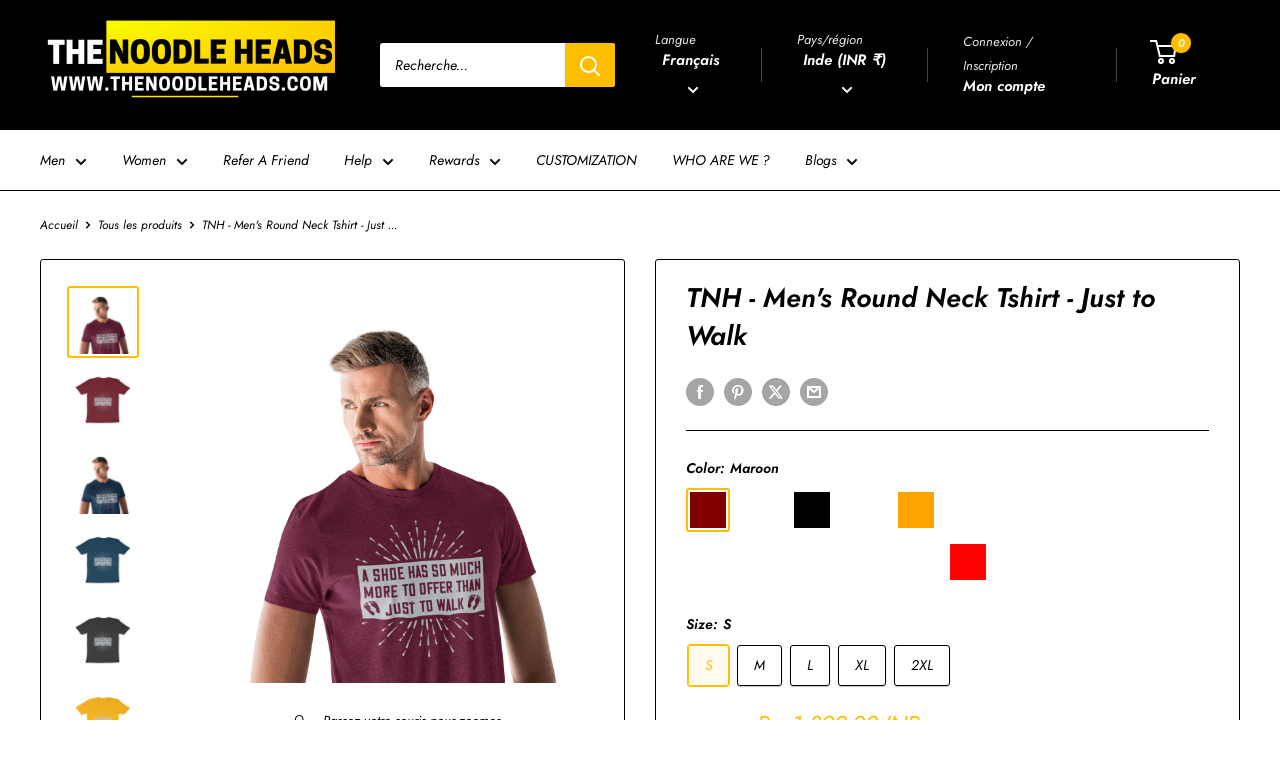

--- FILE ---
content_type: text/html; charset=utf-8
request_url: https://thenoodleheads.com/fr/products/tnh-mens-round-neck-tshirt-just-to-walk
body_size: 85724
content:
<!doctype html>

<html class="no-js" lang="fr">
  <head>
    <meta charset="utf-8">
    <meta name="viewport" content="width=device-width, initial-scale=1.0, height=device-height, minimum-scale=1.0, maximum-scale=1.0">
    <meta name="theme-color" content="#ffbd03">

    <title>TNH - Men&#39;s Round Neck Tshirt - Just to Walk</title><meta name="description" content="TNH - The Noodle Heads Just to Walk Size Chart Style: Regular Neck Style: Round Neck Sleeve Type: Half Sleeve Unisex t-shirt pattern with a regular fit Weight: 180 GSM bio-washed fabric  Fabric Solid colours are 100% combed cotton; Heather colours are a mixture of cotton and polyester. Melange Grey is 83% cotton and 17"><link rel="canonical" href="https://thenoodleheads.com/fr/products/tnh-mens-round-neck-tshirt-just-to-walk"><link rel="shortcut icon" href="//thenoodleheads.com/cdn/shop/files/The_Noodle_Heads_Logo_1_e9d72700-32e3-4092-939e-fb7ed4198852_96x96.png?v=1695360703" type="image/png"><link rel="preload" as="style" href="//thenoodleheads.com/cdn/shop/t/44/assets/theme.css?v=64896656854714595661761739308">
    <link rel="preload" as="script" href="//thenoodleheads.com/cdn/shop/t/44/assets/theme.js?v=100952596617660054121761739308">
    <link rel="preconnect" href="https://cdn.shopify.com">
    <link rel="preconnect" href="https://fonts.shopifycdn.com">
    <link rel="dns-prefetch" href="https://productreviews.shopifycdn.com">
    <link rel="dns-prefetch" href="https://ajax.googleapis.com">
    <link rel="dns-prefetch" href="https://maps.googleapis.com">
    <link rel="dns-prefetch" href="https://maps.gstatic.com">

    <meta property="og:type" content="product">
  <meta property="og:title" content="TNH - Men&#39;s Round Neck Tshirt - Just to Walk"><meta property="og:image" content="http://thenoodleheads.com/cdn/shop/products/Ashoehas2.png?v=1626969436">
    <meta property="og:image:secure_url" content="https://thenoodleheads.com/cdn/shop/products/Ashoehas2.png?v=1626969436">
    <meta property="og:image:width" content="1920">
    <meta property="og:image:height" content="1920">
    <meta property="product:availability" content="in stock"><meta property="product:price:amount" content="1,899.00">
  <meta property="product:price:currency" content="INR"><meta property="og:description" content="TNH - The Noodle Heads Just to Walk Size Chart Style: Regular Neck Style: Round Neck Sleeve Type: Half Sleeve Unisex t-shirt pattern with a regular fit Weight: 180 GSM bio-washed fabric  Fabric Solid colours are 100% combed cotton; Heather colours are a mixture of cotton and polyester. Melange Grey is 83% cotton and 17"><meta property="og:url" content="https://thenoodleheads.com/fr/products/tnh-mens-round-neck-tshirt-just-to-walk">
<meta property="og:site_name" content="TNH - The Noodle Heads"><meta name="twitter:card" content="summary"><meta name="twitter:title" content="TNH - Men&#39;s Round Neck Tshirt - Just to Walk">
  <meta name="twitter:description" content="TNH - The Noodle Heads
Just to Walk
Size Chart

Style: Regular
Neck Style: Round Neck
Sleeve Type: Half Sleeve
Unisex t-shirt pattern with a regular fit
Weight: 180 GSM bio-washed fabric 

Fabric

Solid colours are 100% combed cotton;
Heather colours are a mixture of cotton and polyester.
Melange Grey is 83% cotton and 17% polyester.
Charcoal Grey is 57% cotton and 43% polyester

WASH CARE INSTRUCTIONS


Washing: Wash inside out with cold water with similar colours using a gentle cycle.

Drying: Tumble dry low or hang dry.

Ironing: If ironing is necessary, iron inside-out on the lowest setting

Don’ts: Do not bleach and do not dry clean.
">
  <meta name="twitter:image" content="https://thenoodleheads.com/cdn/shop/products/Ashoehas2_600x600_crop_center.png?v=1626969436">
    <link rel="preload" href="//thenoodleheads.com/cdn/fonts/jost/jost_i6.9af7e5f39e3a108c08f24047a4276332d9d7b85e.woff2" as="font" type="font/woff2" crossorigin><link rel="preload" href="//thenoodleheads.com/cdn/fonts/jost/jost_i4.b690098389649750ada222b9763d55796c5283a5.woff2" as="font" type="font/woff2" crossorigin><style>
  @font-face {
  font-family: Jost;
  font-weight: 600;
  font-style: italic;
  font-display: swap;
  src: url("//thenoodleheads.com/cdn/fonts/jost/jost_i6.9af7e5f39e3a108c08f24047a4276332d9d7b85e.woff2") format("woff2"),
       url("//thenoodleheads.com/cdn/fonts/jost/jost_i6.2bf310262638f998ed206777ce0b9a3b98b6fe92.woff") format("woff");
}

  @font-face {
  font-family: Jost;
  font-weight: 400;
  font-style: italic;
  font-display: swap;
  src: url("//thenoodleheads.com/cdn/fonts/jost/jost_i4.b690098389649750ada222b9763d55796c5283a5.woff2") format("woff2"),
       url("//thenoodleheads.com/cdn/fonts/jost/jost_i4.fd766415a47e50b9e391ae7ec04e2ae25e7e28b0.woff") format("woff");
}

@font-face {
  font-family: Jost;
  font-weight: 600;
  font-style: italic;
  font-display: swap;
  src: url("//thenoodleheads.com/cdn/fonts/jost/jost_i6.9af7e5f39e3a108c08f24047a4276332d9d7b85e.woff2") format("woff2"),
       url("//thenoodleheads.com/cdn/fonts/jost/jost_i6.2bf310262638f998ed206777ce0b9a3b98b6fe92.woff") format("woff");
}

@font-face {
  font-family: Jost;
  font-weight: 600;
  font-style: italic;
  font-display: swap;
  src: url("//thenoodleheads.com/cdn/fonts/jost/jost_i6.9af7e5f39e3a108c08f24047a4276332d9d7b85e.woff2") format("woff2"),
       url("//thenoodleheads.com/cdn/fonts/jost/jost_i6.2bf310262638f998ed206777ce0b9a3b98b6fe92.woff") format("woff");
}


  @font-face {
  font-family: Jost;
  font-weight: 700;
  font-style: italic;
  font-display: swap;
  src: url("//thenoodleheads.com/cdn/fonts/jost/jost_i7.d8201b854e41e19d7ed9b1a31fe4fe71deea6d3f.woff2") format("woff2"),
       url("//thenoodleheads.com/cdn/fonts/jost/jost_i7.eae515c34e26b6c853efddc3fc0c552e0de63757.woff") format("woff");
}

  @font-face {
  font-family: Jost;
  font-weight: 400;
  font-style: italic;
  font-display: swap;
  src: url("//thenoodleheads.com/cdn/fonts/jost/jost_i4.b690098389649750ada222b9763d55796c5283a5.woff2") format("woff2"),
       url("//thenoodleheads.com/cdn/fonts/jost/jost_i4.fd766415a47e50b9e391ae7ec04e2ae25e7e28b0.woff") format("woff");
}

  @font-face {
  font-family: Jost;
  font-weight: 700;
  font-style: italic;
  font-display: swap;
  src: url("//thenoodleheads.com/cdn/fonts/jost/jost_i7.d8201b854e41e19d7ed9b1a31fe4fe71deea6d3f.woff2") format("woff2"),
       url("//thenoodleheads.com/cdn/fonts/jost/jost_i7.eae515c34e26b6c853efddc3fc0c552e0de63757.woff") format("woff");
}


  :root {
    --default-text-font-size : 15px;
    --base-text-font-size    : 14px;
    --heading-font-family    : Jost, sans-serif;
    --heading-font-weight    : 600;
    --heading-font-style     : italic;
    --text-font-family       : Jost, sans-serif;
    --text-font-weight       : 400;
    --text-font-style        : italic;
    --text-font-bolder-weight: 600;
    --text-link-decoration   : underline;

    --text-color               : #000000;
    --text-color-rgb           : 0, 0, 0;
    --heading-color            : #000000;
    --border-color             : #000000;
    --border-color-rgb         : 0, 0, 0;
    --form-border-color        : #000000;
    --accent-color             : #ffbd03;
    --accent-color-rgb         : 255, 189, 3;
    --link-color               : #3f6ab1;
    --link-color-hover         : #2b4879;
    --background               : #ffffff;
    --secondary-background     : #ffffff;
    --secondary-background-rgb : 255, 255, 255;
    --accent-background        : rgba(255, 189, 3, 0.08);

    --input-background: #ffffff;

    --error-color       : #cf0e0e;
    --error-background  : rgba(207, 14, 14, 0.07);
    --success-color     : #1c7b36;
    --success-background: rgba(28, 123, 54, 0.11);

    --primary-button-background      : #ffbd00;
    --primary-button-background-rgb  : 255, 189, 0;
    --primary-button-text-color      : #000000;
    --secondary-button-background    : #000000;
    --secondary-button-background-rgb: 0, 0, 0;
    --secondary-button-text-color    : #ffffff;

    --header-background      : #000000;
    --header-text-color      : #ffffff;
    --header-light-text-color: #e8e8e8;
    --header-border-color    : rgba(232, 232, 232, 0.3);
    --header-accent-color    : #ffbd00;

    --footer-background-color:    #000000;
    --footer-heading-text-color:  #ffbd00;
    --footer-body-text-color:     #ffffff;
    --footer-body-text-color-rgb: 255, 255, 255;
    --footer-accent-color:        #ffbd00;
    --footer-accent-color-rgb:    255, 189, 0;
    --footer-border:              none;
    
    --flickity-arrow-color: #000000;--product-on-sale-accent           : #cf0e0e;
    --product-on-sale-accent-rgb       : 207, 14, 14;
    --product-on-sale-color            : #ffffff;
    --product-in-stock-color           : #1c7b36;
    --product-low-stock-color          : #cf0e0e;
    --product-sold-out-color           : #8a9297;
    --product-custom-label-1-background: #3f6ab1;
    --product-custom-label-1-color     : #ffffff;
    --product-custom-label-2-background: #8a44ae;
    --product-custom-label-2-color     : #ffffff;
    --product-review-star-color        : #ffbd00;

    --mobile-container-gutter : 20px;
    --desktop-container-gutter: 40px;

    /* Shopify related variables */
    --payment-terms-background-color: #ffffff;
  }
</style>

<script>
  // IE11 does not have support for CSS variables, so we have to polyfill them
  if (!(((window || {}).CSS || {}).supports && window.CSS.supports('(--a: 0)'))) {
    const script = document.createElement('script');
    script.type = 'text/javascript';
    script.src = 'https://cdn.jsdelivr.net/npm/css-vars-ponyfill@2';
    script.onload = function() {
      cssVars({});
    };

    document.getElementsByTagName('head')[0].appendChild(script);
  }
</script>


    <script>window.performance && window.performance.mark && window.performance.mark('shopify.content_for_header.start');</script><meta name="google-site-verification" content="cktmwmoHYVgoGICvkowwn5fd96vltHh4zRs2hVItiaI">
<meta id="shopify-digital-wallet" name="shopify-digital-wallet" content="/42490167464/digital_wallets/dialog">
<meta id="in-context-paypal-metadata" data-shop-id="42490167464" data-venmo-supported="false" data-environment="production" data-locale="fr_FR" data-paypal-v4="true" data-currency="INR">
<link rel="alternate" hreflang="x-default" href="https://thenoodleheads.com/products/tnh-mens-round-neck-tshirt-just-to-walk">
<link rel="alternate" hreflang="en" href="https://thenoodleheads.com/products/tnh-mens-round-neck-tshirt-just-to-walk">
<link rel="alternate" hreflang="pt" href="https://thenoodleheads.com/pt/products/tnh-mens-round-neck-tshirt-just-to-walk">
<link rel="alternate" hreflang="fr" href="https://thenoodleheads.com/fr/products/tnh-mens-round-neck-tshirt-just-to-walk">
<link rel="alternate" hreflang="de" href="https://thenoodleheads.com/de/products/tnh-mens-round-neck-tshirt-just-to-walk">
<link rel="alternate" hreflang="ru" href="https://thenoodleheads.com/ru/products/tnh-mens-round-neck-tshirt-just-to-walk">
<link rel="alternate" hreflang="ml" href="https://thenoodleheads.com/ml/products/tnh-mens-round-neck-tshirt-just-to-walk">
<link rel="alternate" type="application/json+oembed" href="https://thenoodleheads.com/fr/products/tnh-mens-round-neck-tshirt-just-to-walk.oembed">
<script async="async" src="/checkouts/internal/preloads.js?locale=fr-IN"></script>
<script id="shopify-features" type="application/json">{"accessToken":"283fa769fc72484913f99aaa627b17df","betas":["rich-media-storefront-analytics"],"domain":"thenoodleheads.com","predictiveSearch":true,"shopId":42490167464,"locale":"fr"}</script>
<script>var Shopify = Shopify || {};
Shopify.shop = "wya-wear-your-art.myshopify.com";
Shopify.locale = "fr";
Shopify.currency = {"active":"INR","rate":"1.0"};
Shopify.country = "IN";
Shopify.theme = {"name":"The Noodle Heads","id":149290909864,"schema_name":"Warehouse","schema_version":"6.7.0","theme_store_id":871,"role":"main"};
Shopify.theme.handle = "null";
Shopify.theme.style = {"id":null,"handle":null};
Shopify.cdnHost = "thenoodleheads.com/cdn";
Shopify.routes = Shopify.routes || {};
Shopify.routes.root = "/fr/";</script>
<script type="module">!function(o){(o.Shopify=o.Shopify||{}).modules=!0}(window);</script>
<script>!function(o){function n(){var o=[];function n(){o.push(Array.prototype.slice.apply(arguments))}return n.q=o,n}var t=o.Shopify=o.Shopify||{};t.loadFeatures=n(),t.autoloadFeatures=n()}(window);</script>
<script id="shop-js-analytics" type="application/json">{"pageType":"product"}</script>
<script defer="defer" async type="module" src="//thenoodleheads.com/cdn/shopifycloud/shop-js/modules/v2/client.init-shop-cart-sync_XvpUV7qp.fr.esm.js"></script>
<script defer="defer" async type="module" src="//thenoodleheads.com/cdn/shopifycloud/shop-js/modules/v2/chunk.common_C2xzKNNs.esm.js"></script>
<script type="module">
  await import("//thenoodleheads.com/cdn/shopifycloud/shop-js/modules/v2/client.init-shop-cart-sync_XvpUV7qp.fr.esm.js");
await import("//thenoodleheads.com/cdn/shopifycloud/shop-js/modules/v2/chunk.common_C2xzKNNs.esm.js");

  window.Shopify.SignInWithShop?.initShopCartSync?.({"fedCMEnabled":true,"windoidEnabled":true});

</script>
<script>(function() {
  var isLoaded = false;
  function asyncLoad() {
    if (isLoaded) return;
    isLoaded = true;
    var urls = ["https:\/\/app.avada.io\/scripttag\/popup\/avada-popup.min.js?shop=wya-wear-your-art.myshopify.com","https:\/\/app.avada.io\/scripttag\/fue\/avada-email-marketing.min.js?shop=wya-wear-your-art.myshopify.com","https:\/\/cdn.shopify.com\/s\/files\/1\/0683\/1371\/0892\/files\/splmn-shopify-prod-August-31.min.js?v=1693985059\u0026shop=wya-wear-your-art.myshopify.com","https:\/\/cdncozyantitheft.addons.business\/js\/script_tags\/wya-wear-your-art\/MjCMNIaVumAfez0lBVgs1kI9fH5CiZUq.js?shop=wya-wear-your-art.myshopify.com","https:\/\/chimpstatic.com\/mcjs-connected\/js\/users\/29cd6da22f6235c39e7a1f939\/669838cb39b0176aff564d8f6.js?shop=wya-wear-your-art.myshopify.com","https:\/\/thanhhd.com\/app\/public\/discounts-combine\/discounts-combine.js?shop=wya-wear-your-art.myshopify.com\u0026shop=wya-wear-your-art.myshopify.com","\/\/cdn.shopify.com\/proxy\/21ff5634f4fdc6a4080a717e34d7bd291cad5d96e6f2295a60ae4e400f503675\/static.cdn.printful.com\/static\/js\/external\/shopify-product-customizer.js?v=0.28\u0026shop=wya-wear-your-art.myshopify.com\u0026sp-cache-control=cHVibGljLCBtYXgtYWdlPTkwMA","https:\/\/metashop.dolphinsuite.com\/ow_static\/plugins\/biolink\/js\/clicktracking.js?t=1697389384\u0026shop=wya-wear-your-art.myshopify.com","https:\/\/thenoodleheads.com\/apps\/giraffly-trust\/trust-worker-2486e12e81149e911057afd4406a7c3cb5517cd7.js?v=20231025161245\u0026shop=wya-wear-your-art.myshopify.com","https:\/\/cdn.shopify.com\/s\/files\/1\/0449\/2568\/1820\/t\/4\/assets\/booster_currency.js?v=1624978055\u0026shop=wya-wear-your-art.myshopify.com","https:\/\/cdn.hextom.com\/js\/ultimatesalesboost.js?shop=wya-wear-your-art.myshopify.com"];
    for (var i = 0; i < urls.length; i++) {
      var s = document.createElement('script');
      s.type = 'text/javascript';
      s.async = true;
      s.src = urls[i];
      var x = document.getElementsByTagName('script')[0];
      x.parentNode.insertBefore(s, x);
    }
  };
  if(window.attachEvent) {
    window.attachEvent('onload', asyncLoad);
  } else {
    window.addEventListener('load', asyncLoad, false);
  }
})();</script>
<script id="__st">var __st={"a":42490167464,"offset":19800,"reqid":"068fdc79-73a7-42bc-bd65-49263a7c91d6-1768730000","pageurl":"thenoodleheads.com\/fr\/products\/tnh-mens-round-neck-tshirt-just-to-walk","u":"be7405584f9b","p":"product","rtyp":"product","rid":6679465656488};</script>
<script>window.ShopifyPaypalV4VisibilityTracking = true;</script>
<script id="captcha-bootstrap">!function(){'use strict';const t='contact',e='account',n='new_comment',o=[[t,t],['blogs',n],['comments',n],[t,'customer']],c=[[e,'customer_login'],[e,'guest_login'],[e,'recover_customer_password'],[e,'create_customer']],r=t=>t.map((([t,e])=>`form[action*='/${t}']:not([data-nocaptcha='true']) input[name='form_type'][value='${e}']`)).join(','),a=t=>()=>t?[...document.querySelectorAll(t)].map((t=>t.form)):[];function s(){const t=[...o],e=r(t);return a(e)}const i='password',u='form_key',d=['recaptcha-v3-token','g-recaptcha-response','h-captcha-response',i],f=()=>{try{return window.sessionStorage}catch{return}},m='__shopify_v',_=t=>t.elements[u];function p(t,e,n=!1){try{const o=window.sessionStorage,c=JSON.parse(o.getItem(e)),{data:r}=function(t){const{data:e,action:n}=t;return t[m]||n?{data:e,action:n}:{data:t,action:n}}(c);for(const[e,n]of Object.entries(r))t.elements[e]&&(t.elements[e].value=n);n&&o.removeItem(e)}catch(o){console.error('form repopulation failed',{error:o})}}const l='form_type',E='cptcha';function T(t){t.dataset[E]=!0}const w=window,h=w.document,L='Shopify',v='ce_forms',y='captcha';let A=!1;((t,e)=>{const n=(g='f06e6c50-85a8-45c8-87d0-21a2b65856fe',I='https://cdn.shopify.com/shopifycloud/storefront-forms-hcaptcha/ce_storefront_forms_captcha_hcaptcha.v1.5.2.iife.js',D={infoText:'Protégé par hCaptcha',privacyText:'Confidentialité',termsText:'Conditions'},(t,e,n)=>{const o=w[L][v],c=o.bindForm;if(c)return c(t,g,e,D).then(n);var r;o.q.push([[t,g,e,D],n]),r=I,A||(h.body.append(Object.assign(h.createElement('script'),{id:'captcha-provider',async:!0,src:r})),A=!0)});var g,I,D;w[L]=w[L]||{},w[L][v]=w[L][v]||{},w[L][v].q=[],w[L][y]=w[L][y]||{},w[L][y].protect=function(t,e){n(t,void 0,e),T(t)},Object.freeze(w[L][y]),function(t,e,n,w,h,L){const[v,y,A,g]=function(t,e,n){const i=e?o:[],u=t?c:[],d=[...i,...u],f=r(d),m=r(i),_=r(d.filter((([t,e])=>n.includes(e))));return[a(f),a(m),a(_),s()]}(w,h,L),I=t=>{const e=t.target;return e instanceof HTMLFormElement?e:e&&e.form},D=t=>v().includes(t);t.addEventListener('submit',(t=>{const e=I(t);if(!e)return;const n=D(e)&&!e.dataset.hcaptchaBound&&!e.dataset.recaptchaBound,o=_(e),c=g().includes(e)&&(!o||!o.value);(n||c)&&t.preventDefault(),c&&!n&&(function(t){try{if(!f())return;!function(t){const e=f();if(!e)return;const n=_(t);if(!n)return;const o=n.value;o&&e.removeItem(o)}(t);const e=Array.from(Array(32),(()=>Math.random().toString(36)[2])).join('');!function(t,e){_(t)||t.append(Object.assign(document.createElement('input'),{type:'hidden',name:u})),t.elements[u].value=e}(t,e),function(t,e){const n=f();if(!n)return;const o=[...t.querySelectorAll(`input[type='${i}']`)].map((({name:t})=>t)),c=[...d,...o],r={};for(const[a,s]of new FormData(t).entries())c.includes(a)||(r[a]=s);n.setItem(e,JSON.stringify({[m]:1,action:t.action,data:r}))}(t,e)}catch(e){console.error('failed to persist form',e)}}(e),e.submit())}));const S=(t,e)=>{t&&!t.dataset[E]&&(n(t,e.some((e=>e===t))),T(t))};for(const o of['focusin','change'])t.addEventListener(o,(t=>{const e=I(t);D(e)&&S(e,y())}));const B=e.get('form_key'),M=e.get(l),P=B&&M;t.addEventListener('DOMContentLoaded',(()=>{const t=y();if(P)for(const e of t)e.elements[l].value===M&&p(e,B);[...new Set([...A(),...v().filter((t=>'true'===t.dataset.shopifyCaptcha))])].forEach((e=>S(e,t)))}))}(h,new URLSearchParams(w.location.search),n,t,e,['guest_login'])})(!0,!0)}();</script>
<script integrity="sha256-4kQ18oKyAcykRKYeNunJcIwy7WH5gtpwJnB7kiuLZ1E=" data-source-attribution="shopify.loadfeatures" defer="defer" src="//thenoodleheads.com/cdn/shopifycloud/storefront/assets/storefront/load_feature-a0a9edcb.js" crossorigin="anonymous"></script>
<script data-source-attribution="shopify.dynamic_checkout.dynamic.init">var Shopify=Shopify||{};Shopify.PaymentButton=Shopify.PaymentButton||{isStorefrontPortableWallets:!0,init:function(){window.Shopify.PaymentButton.init=function(){};var t=document.createElement("script");t.src="https://thenoodleheads.com/cdn/shopifycloud/portable-wallets/latest/portable-wallets.fr.js",t.type="module",document.head.appendChild(t)}};
</script>
<script data-source-attribution="shopify.dynamic_checkout.buyer_consent">
  function portableWalletsHideBuyerConsent(e){var t=document.getElementById("shopify-buyer-consent"),n=document.getElementById("shopify-subscription-policy-button");t&&n&&(t.classList.add("hidden"),t.setAttribute("aria-hidden","true"),n.removeEventListener("click",e))}function portableWalletsShowBuyerConsent(e){var t=document.getElementById("shopify-buyer-consent"),n=document.getElementById("shopify-subscription-policy-button");t&&n&&(t.classList.remove("hidden"),t.removeAttribute("aria-hidden"),n.addEventListener("click",e))}window.Shopify?.PaymentButton&&(window.Shopify.PaymentButton.hideBuyerConsent=portableWalletsHideBuyerConsent,window.Shopify.PaymentButton.showBuyerConsent=portableWalletsShowBuyerConsent);
</script>
<script>
  function portableWalletsCleanup(e){e&&e.src&&console.error("Failed to load portable wallets script "+e.src);var t=document.querySelectorAll("shopify-accelerated-checkout .shopify-payment-button__skeleton, shopify-accelerated-checkout-cart .wallet-cart-button__skeleton"),e=document.getElementById("shopify-buyer-consent");for(let e=0;e<t.length;e++)t[e].remove();e&&e.remove()}function portableWalletsNotLoadedAsModule(e){e instanceof ErrorEvent&&"string"==typeof e.message&&e.message.includes("import.meta")&&"string"==typeof e.filename&&e.filename.includes("portable-wallets")&&(window.removeEventListener("error",portableWalletsNotLoadedAsModule),window.Shopify.PaymentButton.failedToLoad=e,"loading"===document.readyState?document.addEventListener("DOMContentLoaded",window.Shopify.PaymentButton.init):window.Shopify.PaymentButton.init())}window.addEventListener("error",portableWalletsNotLoadedAsModule);
</script>

<script type="module" src="https://thenoodleheads.com/cdn/shopifycloud/portable-wallets/latest/portable-wallets.fr.js" onError="portableWalletsCleanup(this)" crossorigin="anonymous"></script>
<script nomodule>
  document.addEventListener("DOMContentLoaded", portableWalletsCleanup);
</script>

<link id="shopify-accelerated-checkout-styles" rel="stylesheet" media="screen" href="https://thenoodleheads.com/cdn/shopifycloud/portable-wallets/latest/accelerated-checkout-backwards-compat.css" crossorigin="anonymous">
<style id="shopify-accelerated-checkout-cart">
        #shopify-buyer-consent {
  margin-top: 1em;
  display: inline-block;
  width: 100%;
}

#shopify-buyer-consent.hidden {
  display: none;
}

#shopify-subscription-policy-button {
  background: none;
  border: none;
  padding: 0;
  text-decoration: underline;
  font-size: inherit;
  cursor: pointer;
}

#shopify-subscription-policy-button::before {
  box-shadow: none;
}

      </style>

<script>window.performance && window.performance.mark && window.performance.mark('shopify.content_for_header.end');</script>

    <link rel="stylesheet" href="//thenoodleheads.com/cdn/shop/t/44/assets/theme.css?v=64896656854714595661761739308">

    <script type="application/ld+json">{"@context":"http:\/\/schema.org\/","@id":"\/fr\/products\/tnh-mens-round-neck-tshirt-just-to-walk#product","@type":"ProductGroup","brand":{"@type":"Brand","name":"Printrove"},"category":"T-shirts","description":"TNH - The Noodle Heads\nJust to Walk\nSize Chart\n\nStyle: Regular\nNeck Style: Round Neck\nSleeve Type: Half Sleeve\nUnisex t-shirt pattern with a regular fit\nWeight: 180 GSM bio-washed fabric \n\nFabric\n\nSolid colours are 100% combed cotton;\nHeather colours are a mixture of cotton and polyester.\nMelange Grey is 83% cotton and 17% polyester.\nCharcoal Grey is 57% cotton and 43% polyester\n\nWASH CARE INSTRUCTIONS\n\n\nWashing: Wash inside out with cold water with similar colours using a gentle cycle.\n\nDrying: Tumble dry low or hang dry.\n\nIroning: If ironing is necessary, iron inside-out on the lowest setting\n\nDon’ts: Do not bleach and do not dry clean.\n","hasVariant":[{"@id":"\/fr\/products\/tnh-mens-round-neck-tshirt-just-to-walk?variant=39731849068712#variant","@type":"Product","image":"https:\/\/thenoodleheads.com\/cdn\/shop\/products\/front-60815b5759b7e-Maroon_S_Men_Round.jpg?v=1626969436\u0026width=1920","name":"TNH - Men's Round Neck Tshirt - Just to Walk - Maroon \/ S","offers":{"@id":"\/fr\/products\/tnh-mens-round-neck-tshirt-just-to-walk?variant=39731849068712#offer","@type":"Offer","availability":"http:\/\/schema.org\/InStock","price":"1899.00","priceCurrency":"INR","url":"https:\/\/thenoodleheads.com\/fr\/products\/tnh-mens-round-neck-tshirt-just-to-walk?variant=39731849068712"},"sku":"60815b3001e99"},{"@id":"\/fr\/products\/tnh-mens-round-neck-tshirt-just-to-walk?variant=39731849625768#variant","@type":"Product","image":"https:\/\/thenoodleheads.com\/cdn\/shop\/products\/front-60815b5759b7e-Maroon_S_Men_Round.jpg?v=1626969436\u0026width=1920","name":"TNH - Men's Round Neck Tshirt - Just to Walk - Maroon \/ M","offers":{"@id":"\/fr\/products\/tnh-mens-round-neck-tshirt-just-to-walk?variant=39731849625768#offer","@type":"Offer","availability":"http:\/\/schema.org\/InStock","price":"1899.00","priceCurrency":"INR","url":"https:\/\/thenoodleheads.com\/fr\/products\/tnh-mens-round-neck-tshirt-just-to-walk?variant=39731849625768"},"sku":"60815b3002814"},{"@id":"\/fr\/products\/tnh-mens-round-neck-tshirt-just-to-walk?variant=39731850150056#variant","@type":"Product","image":"https:\/\/thenoodleheads.com\/cdn\/shop\/products\/front-60815b5759b7e-Maroon_S_Men_Round.jpg?v=1626969436\u0026width=1920","name":"TNH - Men's Round Neck Tshirt - Just to Walk - Maroon \/ L","offers":{"@id":"\/fr\/products\/tnh-mens-round-neck-tshirt-just-to-walk?variant=39731850150056#offer","@type":"Offer","availability":"http:\/\/schema.org\/InStock","price":"1899.00","priceCurrency":"INR","url":"https:\/\/thenoodleheads.com\/fr\/products\/tnh-mens-round-neck-tshirt-just-to-walk?variant=39731850150056"},"sku":"60815b3003472"},{"@id":"\/fr\/products\/tnh-mens-round-neck-tshirt-just-to-walk?variant=39731851034792#variant","@type":"Product","image":"https:\/\/thenoodleheads.com\/cdn\/shop\/products\/front-60815b5759b7e-Maroon_S_Men_Round.jpg?v=1626969436\u0026width=1920","name":"TNH - Men's Round Neck Tshirt - Just to Walk - Maroon \/ XL","offers":{"@id":"\/fr\/products\/tnh-mens-round-neck-tshirt-just-to-walk?variant=39731851034792#offer","@type":"Offer","availability":"http:\/\/schema.org\/InStock","price":"1899.00","priceCurrency":"INR","url":"https:\/\/thenoodleheads.com\/fr\/products\/tnh-mens-round-neck-tshirt-just-to-walk?variant=39731851034792"},"sku":"60815b30040bf"},{"@id":"\/fr\/products\/tnh-mens-round-neck-tshirt-just-to-walk?variant=39731851067560#variant","@type":"Product","image":"https:\/\/thenoodleheads.com\/cdn\/shop\/products\/front-60815b5759b7e-Maroon_S_Men_Round.jpg?v=1626969436\u0026width=1920","name":"TNH - Men's Round Neck Tshirt - Just to Walk - Maroon \/ 2XL","offers":{"@id":"\/fr\/products\/tnh-mens-round-neck-tshirt-just-to-walk?variant=39731851067560#offer","@type":"Offer","availability":"http:\/\/schema.org\/InStock","price":"1899.00","priceCurrency":"INR","url":"https:\/\/thenoodleheads.com\/fr\/products\/tnh-mens-round-neck-tshirt-just-to-walk?variant=39731851067560"},"sku":"60815b3004df7"},{"@id":"\/fr\/products\/tnh-mens-round-neck-tshirt-just-to-walk?variant=39731849265320#variant","@type":"Product","image":"https:\/\/thenoodleheads.com\/cdn\/shop\/products\/front-60815b46515f9-Navy_Blue_S_Men_Round.jpg?v=1626969436\u0026width=1920","name":"TNH - Men's Round Neck Tshirt - Just to Walk - Navy Blue \/ S","offers":{"@id":"\/fr\/products\/tnh-mens-round-neck-tshirt-just-to-walk?variant=39731849265320#offer","@type":"Offer","availability":"http:\/\/schema.org\/InStock","price":"1899.00","priceCurrency":"INR","url":"https:\/\/thenoodleheads.com\/fr\/products\/tnh-mens-round-neck-tshirt-just-to-walk?variant=39731849265320"},"sku":"60815b2fdbbc8"},{"@id":"\/fr\/products\/tnh-mens-round-neck-tshirt-just-to-walk?variant=39731849560232#variant","@type":"Product","image":"https:\/\/thenoodleheads.com\/cdn\/shop\/products\/front-60815b46515f9-Navy_Blue_S_Men_Round.jpg?v=1626969436\u0026width=1920","name":"TNH - Men's Round Neck Tshirt - Just to Walk - Navy Blue \/ M","offers":{"@id":"\/fr\/products\/tnh-mens-round-neck-tshirt-just-to-walk?variant=39731849560232#offer","@type":"Offer","availability":"http:\/\/schema.org\/InStock","price":"1899.00","priceCurrency":"INR","url":"https:\/\/thenoodleheads.com\/fr\/products\/tnh-mens-round-neck-tshirt-just-to-walk?variant=39731849560232"},"sku":"60815b2fdc7a9"},{"@id":"\/fr\/products\/tnh-mens-round-neck-tshirt-just-to-walk?variant=39731850477736#variant","@type":"Product","image":"https:\/\/thenoodleheads.com\/cdn\/shop\/products\/front-60815b46515f9-Navy_Blue_S_Men_Round.jpg?v=1626969436\u0026width=1920","name":"TNH - Men's Round Neck Tshirt - Just to Walk - Navy Blue \/ L","offers":{"@id":"\/fr\/products\/tnh-mens-round-neck-tshirt-just-to-walk?variant=39731850477736#offer","@type":"Offer","availability":"http:\/\/schema.org\/InStock","price":"1899.00","priceCurrency":"INR","url":"https:\/\/thenoodleheads.com\/fr\/products\/tnh-mens-round-neck-tshirt-just-to-walk?variant=39731850477736"},"sku":"60815b2fdd081"},{"@id":"\/fr\/products\/tnh-mens-round-neck-tshirt-just-to-walk?variant=39731850903720#variant","@type":"Product","image":"https:\/\/thenoodleheads.com\/cdn\/shop\/products\/front-60815b46515f9-Navy_Blue_S_Men_Round.jpg?v=1626969436\u0026width=1920","name":"TNH - Men's Round Neck Tshirt - Just to Walk - Navy Blue \/ XL","offers":{"@id":"\/fr\/products\/tnh-mens-round-neck-tshirt-just-to-walk?variant=39731850903720#offer","@type":"Offer","availability":"http:\/\/schema.org\/InStock","price":"1899.00","priceCurrency":"INR","url":"https:\/\/thenoodleheads.com\/fr\/products\/tnh-mens-round-neck-tshirt-just-to-walk?variant=39731850903720"},"sku":"60815b2fddd77"},{"@id":"\/fr\/products\/tnh-mens-round-neck-tshirt-just-to-walk?variant=39731851362472#variant","@type":"Product","image":"https:\/\/thenoodleheads.com\/cdn\/shop\/products\/front-60815b46515f9-Navy_Blue_S_Men_Round.jpg?v=1626969436\u0026width=1920","name":"TNH - Men's Round Neck Tshirt - Just to Walk - Navy Blue \/ 2XL","offers":{"@id":"\/fr\/products\/tnh-mens-round-neck-tshirt-just-to-walk?variant=39731851362472#offer","@type":"Offer","availability":"http:\/\/schema.org\/InStock","price":"1899.00","priceCurrency":"INR","url":"https:\/\/thenoodleheads.com\/fr\/products\/tnh-mens-round-neck-tshirt-just-to-walk?variant=39731851362472"},"sku":"60815b2fdea1d"},{"@id":"\/fr\/products\/tnh-mens-round-neck-tshirt-just-to-walk?variant=39731848970408#variant","@type":"Product","image":"https:\/\/thenoodleheads.com\/cdn\/shop\/products\/front-60815b31ef6f3-Black_S_Men_Round.jpg?v=1626969436\u0026width=1920","name":"TNH - Men's Round Neck Tshirt - Just to Walk - Black \/ S","offers":{"@id":"\/fr\/products\/tnh-mens-round-neck-tshirt-just-to-walk?variant=39731848970408#offer","@type":"Offer","availability":"http:\/\/schema.org\/InStock","price":"1899.00","priceCurrency":"INR","url":"https:\/\/thenoodleheads.com\/fr\/products\/tnh-mens-round-neck-tshirt-just-to-walk?variant=39731848970408"},"sku":"60815b2fc0741"},{"@id":"\/fr\/products\/tnh-mens-round-neck-tshirt-just-to-walk?variant=39731849494696#variant","@type":"Product","image":"https:\/\/thenoodleheads.com\/cdn\/shop\/products\/front-60815b31ef6f3-Black_S_Men_Round.jpg?v=1626969436\u0026width=1920","name":"TNH - Men's Round Neck Tshirt - Just to Walk - Black \/ M","offers":{"@id":"\/fr\/products\/tnh-mens-round-neck-tshirt-just-to-walk?variant=39731849494696#offer","@type":"Offer","availability":"http:\/\/schema.org\/InStock","price":"1899.00","priceCurrency":"INR","url":"https:\/\/thenoodleheads.com\/fr\/products\/tnh-mens-round-neck-tshirt-just-to-walk?variant=39731849494696"},"sku":"60815b2fc1321"},{"@id":"\/fr\/products\/tnh-mens-round-neck-tshirt-just-to-walk?variant=39731850510504#variant","@type":"Product","image":"https:\/\/thenoodleheads.com\/cdn\/shop\/products\/front-60815b31ef6f3-Black_S_Men_Round.jpg?v=1626969436\u0026width=1920","name":"TNH - Men's Round Neck Tshirt - Just to Walk - Black \/ L","offers":{"@id":"\/fr\/products\/tnh-mens-round-neck-tshirt-just-to-walk?variant=39731850510504#offer","@type":"Offer","availability":"http:\/\/schema.org\/InStock","price":"1899.00","priceCurrency":"INR","url":"https:\/\/thenoodleheads.com\/fr\/products\/tnh-mens-round-neck-tshirt-just-to-walk?variant=39731850510504"},"sku":"60815b2fc1bc8"},{"@id":"\/fr\/products\/tnh-mens-round-neck-tshirt-just-to-walk?variant=39731850838184#variant","@type":"Product","image":"https:\/\/thenoodleheads.com\/cdn\/shop\/products\/front-60815b31ef6f3-Black_S_Men_Round.jpg?v=1626969436\u0026width=1920","name":"TNH - Men's Round Neck Tshirt - Just to Walk - Black \/ XL","offers":{"@id":"\/fr\/products\/tnh-mens-round-neck-tshirt-just-to-walk?variant=39731850838184#offer","@type":"Offer","availability":"http:\/\/schema.org\/InStock","price":"1899.00","priceCurrency":"INR","url":"https:\/\/thenoodleheads.com\/fr\/products\/tnh-mens-round-neck-tshirt-just-to-walk?variant=39731850838184"},"sku":"60815b2fc2805"},{"@id":"\/fr\/products\/tnh-mens-round-neck-tshirt-just-to-walk?variant=39731851165864#variant","@type":"Product","image":"https:\/\/thenoodleheads.com\/cdn\/shop\/products\/front-60815b31ef6f3-Black_S_Men_Round.jpg?v=1626969436\u0026width=1920","name":"TNH - Men's Round Neck Tshirt - Just to Walk - Black \/ 2XL","offers":{"@id":"\/fr\/products\/tnh-mens-round-neck-tshirt-just-to-walk?variant=39731851165864#offer","@type":"Offer","availability":"http:\/\/schema.org\/InStock","price":"1899.00","priceCurrency":"INR","url":"https:\/\/thenoodleheads.com\/fr\/products\/tnh-mens-round-neck-tshirt-just-to-walk?variant=39731851165864"},"sku":"60815b2fc3381"},{"@id":"\/fr\/products\/tnh-mens-round-neck-tshirt-just-to-walk?variant=39731849003176#variant","@type":"Product","image":"https:\/\/thenoodleheads.com\/cdn\/shop\/products\/front-60815b3a0fb79-Golden_Yellow_S_Men_Round.jpg?v=1626969436\u0026width=1920","name":"TNH - Men's Round Neck Tshirt - Just to Walk - Golden Yellow \/ S","offers":{"@id":"\/fr\/products\/tnh-mens-round-neck-tshirt-just-to-walk?variant=39731849003176#offer","@type":"Offer","availability":"http:\/\/schema.org\/InStock","price":"1899.00","priceCurrency":"INR","url":"https:\/\/thenoodleheads.com\/fr\/products\/tnh-mens-round-neck-tshirt-just-to-walk?variant=39731849003176"},"sku":"60815b2fca5f3"},{"@id":"\/fr\/products\/tnh-mens-round-neck-tshirt-just-to-walk?variant=39731849953448#variant","@type":"Product","image":"https:\/\/thenoodleheads.com\/cdn\/shop\/products\/front-60815b3a0fb79-Golden_Yellow_S_Men_Round.jpg?v=1626969436\u0026width=1920","name":"TNH - Men's Round Neck Tshirt - Just to Walk - Golden Yellow \/ M","offers":{"@id":"\/fr\/products\/tnh-mens-round-neck-tshirt-just-to-walk?variant=39731849953448#offer","@type":"Offer","availability":"http:\/\/schema.org\/InStock","price":"1899.00","priceCurrency":"INR","url":"https:\/\/thenoodleheads.com\/fr\/products\/tnh-mens-round-neck-tshirt-just-to-walk?variant=39731849953448"},"sku":"60815b2fcb33c"},{"@id":"\/fr\/products\/tnh-mens-round-neck-tshirt-just-to-walk?variant=39731850313896#variant","@type":"Product","image":"https:\/\/thenoodleheads.com\/cdn\/shop\/products\/front-60815b3a0fb79-Golden_Yellow_S_Men_Round.jpg?v=1626969436\u0026width=1920","name":"TNH - Men's Round Neck Tshirt - Just to Walk - Golden Yellow \/ L","offers":{"@id":"\/fr\/products\/tnh-mens-round-neck-tshirt-just-to-walk?variant=39731850313896#offer","@type":"Offer","availability":"http:\/\/schema.org\/InStock","price":"1899.00","priceCurrency":"INR","url":"https:\/\/thenoodleheads.com\/fr\/products\/tnh-mens-round-neck-tshirt-just-to-walk?variant=39731850313896"},"sku":"60815b2fcc056"},{"@id":"\/fr\/products\/tnh-mens-round-neck-tshirt-just-to-walk?variant=39731850674344#variant","@type":"Product","image":"https:\/\/thenoodleheads.com\/cdn\/shop\/products\/front-60815b3a0fb79-Golden_Yellow_S_Men_Round.jpg?v=1626969436\u0026width=1920","name":"TNH - Men's Round Neck Tshirt - Just to Walk - Golden Yellow \/ XL","offers":{"@id":"\/fr\/products\/tnh-mens-round-neck-tshirt-just-to-walk?variant=39731850674344#offer","@type":"Offer","availability":"http:\/\/schema.org\/InStock","price":"1899.00","priceCurrency":"INR","url":"https:\/\/thenoodleheads.com\/fr\/products\/tnh-mens-round-neck-tshirt-just-to-walk?variant=39731850674344"},"sku":"60815b2fcca1b"},{"@id":"\/fr\/products\/tnh-mens-round-neck-tshirt-just-to-walk?variant=39731851526312#variant","@type":"Product","image":"https:\/\/thenoodleheads.com\/cdn\/shop\/products\/front-60815b3a0fb79-Golden_Yellow_S_Men_Round.jpg?v=1626969436\u0026width=1920","name":"TNH - Men's Round Neck Tshirt - Just to Walk - Golden Yellow \/ 2XL","offers":{"@id":"\/fr\/products\/tnh-mens-round-neck-tshirt-just-to-walk?variant=39731851526312#offer","@type":"Offer","availability":"http:\/\/schema.org\/InStock","price":"1899.00","priceCurrency":"INR","url":"https:\/\/thenoodleheads.com\/fr\/products\/tnh-mens-round-neck-tshirt-just-to-walk?variant=39731851526312"},"sku":"60815b2fcd667"},{"@id":"\/fr\/products\/tnh-mens-round-neck-tshirt-just-to-walk?variant=39731849035944#variant","@type":"Product","image":"https:\/\/thenoodleheads.com\/cdn\/shop\/products\/front-60815b59ce029-Orange_S_Men_Round.jpg?v=1626969436\u0026width=1920","name":"TNH - Men's Round Neck Tshirt - Just to Walk - Orange \/ S","offers":{"@id":"\/fr\/products\/tnh-mens-round-neck-tshirt-just-to-walk?variant=39731849035944#offer","@type":"Offer","availability":"http:\/\/schema.org\/InStock","price":"1899.00","priceCurrency":"INR","url":"https:\/\/thenoodleheads.com\/fr\/products\/tnh-mens-round-neck-tshirt-just-to-walk?variant=39731849035944"},"sku":"60815b3005749"},{"@id":"\/fr\/products\/tnh-mens-round-neck-tshirt-just-to-walk?variant=39731849691304#variant","@type":"Product","image":"https:\/\/thenoodleheads.com\/cdn\/shop\/products\/front-60815b59ce029-Orange_S_Men_Round.jpg?v=1626969436\u0026width=1920","name":"TNH - Men's Round Neck Tshirt - Just to Walk - Orange \/ M","offers":{"@id":"\/fr\/products\/tnh-mens-round-neck-tshirt-just-to-walk?variant=39731849691304#offer","@type":"Offer","availability":"http:\/\/schema.org\/InStock","price":"1899.00","priceCurrency":"INR","url":"https:\/\/thenoodleheads.com\/fr\/products\/tnh-mens-round-neck-tshirt-just-to-walk?variant=39731849691304"},"sku":"60815b30066cf"},{"@id":"\/fr\/products\/tnh-mens-round-neck-tshirt-just-to-walk?variant=39731850444968#variant","@type":"Product","image":"https:\/\/thenoodleheads.com\/cdn\/shop\/products\/front-60815b59ce029-Orange_S_Men_Round.jpg?v=1626969436\u0026width=1920","name":"TNH - Men's Round Neck Tshirt - Just to Walk - Orange \/ L","offers":{"@id":"\/fr\/products\/tnh-mens-round-neck-tshirt-just-to-walk?variant=39731850444968#offer","@type":"Offer","availability":"http:\/\/schema.org\/InStock","price":"1899.00","priceCurrency":"INR","url":"https:\/\/thenoodleheads.com\/fr\/products\/tnh-mens-round-neck-tshirt-just-to-walk?variant=39731850444968"},"sku":"60815b3007496"},{"@id":"\/fr\/products\/tnh-mens-round-neck-tshirt-just-to-walk?variant=39731850707112#variant","@type":"Product","image":"https:\/\/thenoodleheads.com\/cdn\/shop\/products\/front-60815b59ce029-Orange_S_Men_Round.jpg?v=1626969436\u0026width=1920","name":"TNH - Men's Round Neck Tshirt - Just to Walk - Orange \/ XL","offers":{"@id":"\/fr\/products\/tnh-mens-round-neck-tshirt-just-to-walk?variant=39731850707112#offer","@type":"Offer","availability":"http:\/\/schema.org\/InStock","price":"1899.00","priceCurrency":"INR","url":"https:\/\/thenoodleheads.com\/fr\/products\/tnh-mens-round-neck-tshirt-just-to-walk?variant=39731850707112"},"sku":"60815b3008064"},{"@id":"\/fr\/products\/tnh-mens-round-neck-tshirt-just-to-walk?variant=39731851559080#variant","@type":"Product","image":"https:\/\/thenoodleheads.com\/cdn\/shop\/products\/front-60815b59ce029-Orange_S_Men_Round.jpg?v=1626969436\u0026width=1920","name":"TNH - Men's Round Neck Tshirt - Just to Walk - Orange \/ 2XL","offers":{"@id":"\/fr\/products\/tnh-mens-round-neck-tshirt-just-to-walk?variant=39731851559080#offer","@type":"Offer","availability":"http:\/\/schema.org\/InStock","price":"1899.00","priceCurrency":"INR","url":"https:\/\/thenoodleheads.com\/fr\/products\/tnh-mens-round-neck-tshirt-just-to-walk?variant=39731851559080"},"sku":"60815b3008c74"},{"@id":"\/fr\/products\/tnh-mens-round-neck-tshirt-just-to-walk?variant=39731849101480#variant","@type":"Product","image":"https:\/\/thenoodleheads.com\/cdn\/shop\/products\/front-60815b5506772-Butter_Yellow_S_Men_Round.jpg?v=1626969436\u0026width=1920","name":"TNH - Men's Round Neck Tshirt - Just to Walk - Butter Yellow \/ S","offers":{"@id":"\/fr\/products\/tnh-mens-round-neck-tshirt-just-to-walk?variant=39731849101480#offer","@type":"Offer","availability":"http:\/\/schema.org\/InStock","price":"1899.00","priceCurrency":"INR","url":"https:\/\/thenoodleheads.com\/fr\/products\/tnh-mens-round-neck-tshirt-just-to-walk?variant=39731849101480"},"sku":"60815b2ff23b4"},{"@id":"\/fr\/products\/tnh-mens-round-neck-tshirt-just-to-walk?variant=39731849527464#variant","@type":"Product","image":"https:\/\/thenoodleheads.com\/cdn\/shop\/products\/front-60815b5506772-Butter_Yellow_S_Men_Round.jpg?v=1626969436\u0026width=1920","name":"TNH - Men's Round Neck Tshirt - Just to Walk - Butter Yellow \/ M","offers":{"@id":"\/fr\/products\/tnh-mens-round-neck-tshirt-just-to-walk?variant=39731849527464#offer","@type":"Offer","availability":"http:\/\/schema.org\/InStock","price":"1899.00","priceCurrency":"INR","url":"https:\/\/thenoodleheads.com\/fr\/products\/tnh-mens-round-neck-tshirt-just-to-walk?variant=39731849527464"},"sku":"60815b2ff3134"},{"@id":"\/fr\/products\/tnh-mens-round-neck-tshirt-just-to-walk?variant=39731850248360#variant","@type":"Product","image":"https:\/\/thenoodleheads.com\/cdn\/shop\/products\/front-60815b5506772-Butter_Yellow_S_Men_Round.jpg?v=1626969436\u0026width=1920","name":"TNH - Men's Round Neck Tshirt - Just to Walk - Butter Yellow \/ L","offers":{"@id":"\/fr\/products\/tnh-mens-round-neck-tshirt-just-to-walk?variant=39731850248360#offer","@type":"Offer","availability":"http:\/\/schema.org\/InStock","price":"1899.00","priceCurrency":"INR","url":"https:\/\/thenoodleheads.com\/fr\/products\/tnh-mens-round-neck-tshirt-just-to-walk?variant=39731850248360"},"sku":"60815b2ff3a78"},{"@id":"\/fr\/products\/tnh-mens-round-neck-tshirt-just-to-walk?variant=39731850608808#variant","@type":"Product","image":"https:\/\/thenoodleheads.com\/cdn\/shop\/products\/front-60815b5506772-Butter_Yellow_S_Men_Round.jpg?v=1626969436\u0026width=1920","name":"TNH - Men's Round Neck Tshirt - Just to Walk - Butter Yellow \/ XL","offers":{"@id":"\/fr\/products\/tnh-mens-round-neck-tshirt-just-to-walk?variant=39731850608808#offer","@type":"Offer","availability":"http:\/\/schema.org\/InStock","price":"1899.00","priceCurrency":"INR","url":"https:\/\/thenoodleheads.com\/fr\/products\/tnh-mens-round-neck-tshirt-just-to-walk?variant=39731850608808"},"sku":"60815b3000585"},{"@id":"\/fr\/products\/tnh-mens-round-neck-tshirt-just-to-walk?variant=39731851100328#variant","@type":"Product","image":"https:\/\/thenoodleheads.com\/cdn\/shop\/products\/front-60815b5506772-Butter_Yellow_S_Men_Round.jpg?v=1626969436\u0026width=1920","name":"TNH - Men's Round Neck Tshirt - Just to Walk - Butter Yellow \/ 2XL","offers":{"@id":"\/fr\/products\/tnh-mens-round-neck-tshirt-just-to-walk?variant=39731851100328#offer","@type":"Offer","availability":"http:\/\/schema.org\/InStock","price":"1899.00","priceCurrency":"INR","url":"https:\/\/thenoodleheads.com\/fr\/products\/tnh-mens-round-neck-tshirt-just-to-walk?variant=39731851100328"},"sku":"60815b30011f2"},{"@id":"\/fr\/products\/tnh-mens-round-neck-tshirt-just-to-walk?variant=39731849134248#variant","@type":"Product","image":"https:\/\/thenoodleheads.com\/cdn\/shop\/products\/front-60815b5283e33-Liril_Green_S_Men_Round.jpg?v=1626969436\u0026width=1920","name":"TNH - Men's Round Neck Tshirt - Just to Walk - Liril Green \/ S","offers":{"@id":"\/fr\/products\/tnh-mens-round-neck-tshirt-just-to-walk?variant=39731849134248#offer","@type":"Offer","availability":"http:\/\/schema.org\/InStock","price":"1899.00","priceCurrency":"INR","url":"https:\/\/thenoodleheads.com\/fr\/products\/tnh-mens-round-neck-tshirt-just-to-walk?variant=39731849134248"},"sku":"60815b2fee461"},{"@id":"\/fr\/products\/tnh-mens-round-neck-tshirt-just-to-walk?variant=39731849920680#variant","@type":"Product","image":"https:\/\/thenoodleheads.com\/cdn\/shop\/products\/front-60815b5283e33-Liril_Green_S_Men_Round.jpg?v=1626969436\u0026width=1920","name":"TNH - Men's Round Neck Tshirt - Just to Walk - Liril Green \/ M","offers":{"@id":"\/fr\/products\/tnh-mens-round-neck-tshirt-just-to-walk?variant=39731849920680#offer","@type":"Offer","availability":"http:\/\/schema.org\/InStock","price":"1899.00","priceCurrency":"INR","url":"https:\/\/thenoodleheads.com\/fr\/products\/tnh-mens-round-neck-tshirt-just-to-walk?variant=39731849920680"},"sku":"60815b2fef0c0"},{"@id":"\/fr\/products\/tnh-mens-round-neck-tshirt-just-to-walk?variant=39731850117288#variant","@type":"Product","image":"https:\/\/thenoodleheads.com\/cdn\/shop\/products\/front-60815b5283e33-Liril_Green_S_Men_Round.jpg?v=1626969436\u0026width=1920","name":"TNH - Men's Round Neck Tshirt - Just to Walk - Liril Green \/ L","offers":{"@id":"\/fr\/products\/tnh-mens-round-neck-tshirt-just-to-walk?variant=39731850117288#offer","@type":"Offer","availability":"http:\/\/schema.org\/InStock","price":"1899.00","priceCurrency":"INR","url":"https:\/\/thenoodleheads.com\/fr\/products\/tnh-mens-round-neck-tshirt-just-to-walk?variant=39731850117288"},"sku":"60815b2fefab9"},{"@id":"\/fr\/products\/tnh-mens-round-neck-tshirt-just-to-walk?variant=39731850641576#variant","@type":"Product","image":"https:\/\/thenoodleheads.com\/cdn\/shop\/products\/front-60815b5283e33-Liril_Green_S_Men_Round.jpg?v=1626969436\u0026width=1920","name":"TNH - Men's Round Neck Tshirt - Just to Walk - Liril Green \/ XL","offers":{"@id":"\/fr\/products\/tnh-mens-round-neck-tshirt-just-to-walk?variant=39731850641576#offer","@type":"Offer","availability":"http:\/\/schema.org\/InStock","price":"1899.00","priceCurrency":"INR","url":"https:\/\/thenoodleheads.com\/fr\/products\/tnh-mens-round-neck-tshirt-just-to-walk?variant=39731850641576"},"sku":"60815b2ff0764"},{"@id":"\/fr\/products\/tnh-mens-round-neck-tshirt-just-to-walk?variant=39731851198632#variant","@type":"Product","image":"https:\/\/thenoodleheads.com\/cdn\/shop\/products\/front-60815b5283e33-Liril_Green_S_Men_Round.jpg?v=1626969436\u0026width=1920","name":"TNH - Men's Round Neck Tshirt - Just to Walk - Liril Green \/ 2XL","offers":{"@id":"\/fr\/products\/tnh-mens-round-neck-tshirt-just-to-walk?variant=39731851198632#offer","@type":"Offer","availability":"http:\/\/schema.org\/InStock","price":"1899.00","priceCurrency":"INR","url":"https:\/\/thenoodleheads.com\/fr\/products\/tnh-mens-round-neck-tshirt-just-to-walk?variant=39731851198632"},"sku":"60815b2ff14a0"},{"@id":"\/fr\/products\/tnh-mens-round-neck-tshirt-just-to-walk?variant=39731849167016#variant","@type":"Product","image":"https:\/\/thenoodleheads.com\/cdn\/shop\/products\/front-60815b502c475-Mustard_Yellow_S_Men_Round.jpg?v=1626969436\u0026width=1920","name":"TNH - Men's Round Neck Tshirt - Just to Walk - Mustard Yellow \/ S","offers":{"@id":"\/fr\/products\/tnh-mens-round-neck-tshirt-just-to-walk?variant=39731849167016#offer","@type":"Offer","availability":"http:\/\/schema.org\/InStock","price":"1899.00","priceCurrency":"INR","url":"https:\/\/thenoodleheads.com\/fr\/products\/tnh-mens-round-neck-tshirt-just-to-walk?variant=39731849167016"},"sku":"60815b2feab74"},{"@id":"\/fr\/products\/tnh-mens-round-neck-tshirt-just-to-walk?variant=39731849855144#variant","@type":"Product","image":"https:\/\/thenoodleheads.com\/cdn\/shop\/products\/front-60815b502c475-Mustard_Yellow_S_Men_Round.jpg?v=1626969436\u0026width=1920","name":"TNH - Men's Round Neck Tshirt - Just to Walk - Mustard Yellow \/ M","offers":{"@id":"\/fr\/products\/tnh-mens-round-neck-tshirt-just-to-walk?variant=39731849855144#offer","@type":"Offer","availability":"http:\/\/schema.org\/InStock","price":"1899.00","priceCurrency":"INR","url":"https:\/\/thenoodleheads.com\/fr\/products\/tnh-mens-round-neck-tshirt-just-to-walk?variant=39731849855144"},"sku":"60815b2feb6e4"},{"@id":"\/fr\/products\/tnh-mens-round-neck-tshirt-just-to-walk?variant=39731850084520#variant","@type":"Product","image":"https:\/\/thenoodleheads.com\/cdn\/shop\/products\/front-60815b502c475-Mustard_Yellow_S_Men_Round.jpg?v=1626969436\u0026width=1920","name":"TNH - Men's Round Neck Tshirt - Just to Walk - Mustard Yellow \/ L","offers":{"@id":"\/fr\/products\/tnh-mens-round-neck-tshirt-just-to-walk?variant=39731850084520#offer","@type":"Offer","availability":"http:\/\/schema.org\/InStock","price":"1899.00","priceCurrency":"INR","url":"https:\/\/thenoodleheads.com\/fr\/products\/tnh-mens-round-neck-tshirt-just-to-walk?variant=39731850084520"},"sku":"60815b2fec23e"},{"@id":"\/fr\/products\/tnh-mens-round-neck-tshirt-just-to-walk?variant=39731850739880#variant","@type":"Product","image":"https:\/\/thenoodleheads.com\/cdn\/shop\/products\/front-60815b502c475-Mustard_Yellow_S_Men_Round.jpg?v=1626969436\u0026width=1920","name":"TNH - Men's Round Neck Tshirt - Just to Walk - Mustard Yellow \/ XL","offers":{"@id":"\/fr\/products\/tnh-mens-round-neck-tshirt-just-to-walk?variant=39731850739880#offer","@type":"Offer","availability":"http:\/\/schema.org\/InStock","price":"1899.00","priceCurrency":"INR","url":"https:\/\/thenoodleheads.com\/fr\/products\/tnh-mens-round-neck-tshirt-just-to-walk?variant=39731850739880"},"sku":"60815b2fecb3b"},{"@id":"\/fr\/products\/tnh-mens-round-neck-tshirt-just-to-walk?variant=39731851231400#variant","@type":"Product","image":"https:\/\/thenoodleheads.com\/cdn\/shop\/products\/front-60815b502c475-Mustard_Yellow_S_Men_Round.jpg?v=1626969436\u0026width=1920","name":"TNH - Men's Round Neck Tshirt - Just to Walk - Mustard Yellow \/ 2XL","offers":{"@id":"\/fr\/products\/tnh-mens-round-neck-tshirt-just-to-walk?variant=39731851231400#offer","@type":"Offer","availability":"http:\/\/schema.org\/InStock","price":"1899.00","priceCurrency":"INR","url":"https:\/\/thenoodleheads.com\/fr\/products\/tnh-mens-round-neck-tshirt-just-to-walk?variant=39731851231400"},"sku":"60815b2fed7ee"},{"@id":"\/fr\/products\/tnh-mens-round-neck-tshirt-just-to-walk?variant=39731849199784#variant","@type":"Product","image":"https:\/\/thenoodleheads.com\/cdn\/shop\/products\/front-60815b4da8c3d-Coffee_Brown_S_Men_Round.jpg?v=1626969436\u0026width=1920","name":"TNH - Men's Round Neck Tshirt - Just to Walk - Coffee Brown \/ S","offers":{"@id":"\/fr\/products\/tnh-mens-round-neck-tshirt-just-to-walk?variant=39731849199784#offer","@type":"Offer","availability":"http:\/\/schema.org\/InStock","price":"1899.00","priceCurrency":"INR","url":"https:\/\/thenoodleheads.com\/fr\/products\/tnh-mens-round-neck-tshirt-just-to-walk?variant=39731849199784"},"sku":"60815b2fe68da"},{"@id":"\/fr\/products\/tnh-mens-round-neck-tshirt-just-to-walk?variant=39731849789608#variant","@type":"Product","image":"https:\/\/thenoodleheads.com\/cdn\/shop\/products\/front-60815b4da8c3d-Coffee_Brown_S_Men_Round.jpg?v=1626969436\u0026width=1920","name":"TNH - Men's Round Neck Tshirt - Just to Walk - Coffee Brown \/ M","offers":{"@id":"\/fr\/products\/tnh-mens-round-neck-tshirt-just-to-walk?variant=39731849789608#offer","@type":"Offer","availability":"http:\/\/schema.org\/InStock","price":"1899.00","priceCurrency":"INR","url":"https:\/\/thenoodleheads.com\/fr\/products\/tnh-mens-round-neck-tshirt-just-to-walk?variant=39731849789608"},"sku":"60815b2fe75b7"},{"@id":"\/fr\/products\/tnh-mens-round-neck-tshirt-just-to-walk?variant=39731850018984#variant","@type":"Product","image":"https:\/\/thenoodleheads.com\/cdn\/shop\/products\/front-60815b4da8c3d-Coffee_Brown_S_Men_Round.jpg?v=1626969436\u0026width=1920","name":"TNH - Men's Round Neck Tshirt - Just to Walk - Coffee Brown \/ L","offers":{"@id":"\/fr\/products\/tnh-mens-round-neck-tshirt-just-to-walk?variant=39731850018984#offer","@type":"Offer","availability":"http:\/\/schema.org\/InStock","price":"1899.00","priceCurrency":"INR","url":"https:\/\/thenoodleheads.com\/fr\/products\/tnh-mens-round-neck-tshirt-just-to-walk?variant=39731850018984"},"sku":"60815b2fe85c6"},{"@id":"\/fr\/products\/tnh-mens-round-neck-tshirt-just-to-walk?variant=39731850870952#variant","@type":"Product","image":"https:\/\/thenoodleheads.com\/cdn\/shop\/products\/front-60815b4da8c3d-Coffee_Brown_S_Men_Round.jpg?v=1626969436\u0026width=1920","name":"TNH - Men's Round Neck Tshirt - Just to Walk - Coffee Brown \/ XL","offers":{"@id":"\/fr\/products\/tnh-mens-round-neck-tshirt-just-to-walk?variant=39731850870952#offer","@type":"Offer","availability":"http:\/\/schema.org\/InStock","price":"1899.00","priceCurrency":"INR","url":"https:\/\/thenoodleheads.com\/fr\/products\/tnh-mens-round-neck-tshirt-just-to-walk?variant=39731850870952"},"sku":"60815b2fe9122"},{"@id":"\/fr\/products\/tnh-mens-round-neck-tshirt-just-to-walk?variant=39731851264168#variant","@type":"Product","image":"https:\/\/thenoodleheads.com\/cdn\/shop\/products\/front-60815b4da8c3d-Coffee_Brown_S_Men_Round.jpg?v=1626969436\u0026width=1920","name":"TNH - Men's Round Neck Tshirt - Just to Walk - Coffee Brown \/ 2XL","offers":{"@id":"\/fr\/products\/tnh-mens-round-neck-tshirt-just-to-walk?variant=39731851264168#offer","@type":"Offer","availability":"http:\/\/schema.org\/InStock","price":"1899.00","priceCurrency":"INR","url":"https:\/\/thenoodleheads.com\/fr\/products\/tnh-mens-round-neck-tshirt-just-to-walk?variant=39731851264168"},"sku":"60815b2fe9eff"},{"@id":"\/fr\/products\/tnh-mens-round-neck-tshirt-just-to-walk?variant=39731849232552#variant","@type":"Product","image":"https:\/\/thenoodleheads.com\/cdn\/shop\/products\/front-60815b4b4a77b-Light_Pink_S_Men_Round.jpg?v=1626969436\u0026width=1920","name":"TNH - Men's Round Neck Tshirt - Just to Walk - Light Pink \/ S","offers":{"@id":"\/fr\/products\/tnh-mens-round-neck-tshirt-just-to-walk?variant=39731849232552#offer","@type":"Offer","availability":"http:\/\/schema.org\/InStock","price":"1899.00","priceCurrency":"INR","url":"https:\/\/thenoodleheads.com\/fr\/products\/tnh-mens-round-neck-tshirt-just-to-walk?variant=39731849232552"},"sku":"60815b2fe2aa3"},{"@id":"\/fr\/products\/tnh-mens-round-neck-tshirt-just-to-walk?variant=39731849593000#variant","@type":"Product","image":"https:\/\/thenoodleheads.com\/cdn\/shop\/products\/front-60815b4b4a77b-Light_Pink_S_Men_Round.jpg?v=1626969436\u0026width=1920","name":"TNH - Men's Round Neck Tshirt - Just to Walk - Light Pink \/ M","offers":{"@id":"\/fr\/products\/tnh-mens-round-neck-tshirt-just-to-walk?variant=39731849593000#offer","@type":"Offer","availability":"http:\/\/schema.org\/InStock","price":"1899.00","priceCurrency":"INR","url":"https:\/\/thenoodleheads.com\/fr\/products\/tnh-mens-round-neck-tshirt-just-to-walk?variant=39731849593000"},"sku":"60815b2fe3909"},{"@id":"\/fr\/products\/tnh-mens-round-neck-tshirt-just-to-walk?variant=39731850215592#variant","@type":"Product","image":"https:\/\/thenoodleheads.com\/cdn\/shop\/products\/front-60815b4b4a77b-Light_Pink_S_Men_Round.jpg?v=1626969436\u0026width=1920","name":"TNH - Men's Round Neck Tshirt - Just to Walk - Light Pink \/ L","offers":{"@id":"\/fr\/products\/tnh-mens-round-neck-tshirt-just-to-walk?variant=39731850215592#offer","@type":"Offer","availability":"http:\/\/schema.org\/InStock","price":"1899.00","priceCurrency":"INR","url":"https:\/\/thenoodleheads.com\/fr\/products\/tnh-mens-round-neck-tshirt-just-to-walk?variant=39731850215592"},"sku":"60815b2fe462b"},{"@id":"\/fr\/products\/tnh-mens-round-neck-tshirt-just-to-walk?variant=39731851002024#variant","@type":"Product","image":"https:\/\/thenoodleheads.com\/cdn\/shop\/products\/front-60815b4b4a77b-Light_Pink_S_Men_Round.jpg?v=1626969436\u0026width=1920","name":"TNH - Men's Round Neck Tshirt - Just to Walk - Light Pink \/ XL","offers":{"@id":"\/fr\/products\/tnh-mens-round-neck-tshirt-just-to-walk?variant=39731851002024#offer","@type":"Offer","availability":"http:\/\/schema.org\/InStock","price":"1899.00","priceCurrency":"INR","url":"https:\/\/thenoodleheads.com\/fr\/products\/tnh-mens-round-neck-tshirt-just-to-walk?variant=39731851002024"},"sku":"60815b2fe52ec"},{"@id":"\/fr\/products\/tnh-mens-round-neck-tshirt-just-to-walk?variant=39731851296936#variant","@type":"Product","image":"https:\/\/thenoodleheads.com\/cdn\/shop\/products\/front-60815b4b4a77b-Light_Pink_S_Men_Round.jpg?v=1626969436\u0026width=1920","name":"TNH - Men's Round Neck Tshirt - Just to Walk - Light Pink \/ 2XL","offers":{"@id":"\/fr\/products\/tnh-mens-round-neck-tshirt-just-to-walk?variant=39731851296936#offer","@type":"Offer","availability":"http:\/\/schema.org\/InStock","price":"1899.00","priceCurrency":"INR","url":"https:\/\/thenoodleheads.com\/fr\/products\/tnh-mens-round-neck-tshirt-just-to-walk?variant=39731851296936"},"sku":"60815b2fe5e4b"},{"@id":"\/fr\/products\/tnh-mens-round-neck-tshirt-just-to-walk?variant=39731849298088#variant","@type":"Product","image":"https:\/\/thenoodleheads.com\/cdn\/shop\/products\/front-60815b43d2678-Sky_Blue_S_Men_Round.jpg?v=1626969436\u0026width=1920","name":"TNH - Men's Round Neck Tshirt - Just to Walk - Sky Blue \/ S","offers":{"@id":"\/fr\/products\/tnh-mens-round-neck-tshirt-just-to-walk?variant=39731849298088#offer","@type":"Offer","availability":"http:\/\/schema.org\/InStock","price":"1899.00","priceCurrency":"INR","url":"https:\/\/thenoodleheads.com\/fr\/products\/tnh-mens-round-neck-tshirt-just-to-walk?variant=39731849298088"},"sku":"60815b2fd729f"},{"@id":"\/fr\/products\/tnh-mens-round-neck-tshirt-just-to-walk?variant=39731849658536#variant","@type":"Product","image":"https:\/\/thenoodleheads.com\/cdn\/shop\/products\/front-60815b43d2678-Sky_Blue_S_Men_Round.jpg?v=1626969436\u0026width=1920","name":"TNH - Men's Round Neck Tshirt - Just to Walk - Sky Blue \/ M","offers":{"@id":"\/fr\/products\/tnh-mens-round-neck-tshirt-just-to-walk?variant=39731849658536#offer","@type":"Offer","availability":"http:\/\/schema.org\/InStock","price":"1899.00","priceCurrency":"INR","url":"https:\/\/thenoodleheads.com\/fr\/products\/tnh-mens-round-neck-tshirt-just-to-walk?variant=39731849658536"},"sku":"60815b2fd8de5"},{"@id":"\/fr\/products\/tnh-mens-round-neck-tshirt-just-to-walk?variant=39731850281128#variant","@type":"Product","image":"https:\/\/thenoodleheads.com\/cdn\/shop\/products\/front-60815b43d2678-Sky_Blue_S_Men_Round.jpg?v=1626969436\u0026width=1920","name":"TNH - Men's Round Neck Tshirt - Just to Walk - Sky Blue \/ L","offers":{"@id":"\/fr\/products\/tnh-mens-round-neck-tshirt-just-to-walk?variant=39731850281128#offer","@type":"Offer","availability":"http:\/\/schema.org\/InStock","price":"1899.00","priceCurrency":"INR","url":"https:\/\/thenoodleheads.com\/fr\/products\/tnh-mens-round-neck-tshirt-just-to-walk?variant=39731850281128"},"sku":"60815b2fd9a1b"},{"@id":"\/fr\/products\/tnh-mens-round-neck-tshirt-just-to-walk?variant=39731850543272#variant","@type":"Product","image":"https:\/\/thenoodleheads.com\/cdn\/shop\/products\/front-60815b43d2678-Sky_Blue_S_Men_Round.jpg?v=1626969436\u0026width=1920","name":"TNH - Men's Round Neck Tshirt - Just to Walk - Sky Blue \/ XL","offers":{"@id":"\/fr\/products\/tnh-mens-round-neck-tshirt-just-to-walk?variant=39731850543272#offer","@type":"Offer","availability":"http:\/\/schema.org\/InStock","price":"1899.00","priceCurrency":"INR","url":"https:\/\/thenoodleheads.com\/fr\/products\/tnh-mens-round-neck-tshirt-just-to-walk?variant=39731850543272"},"sku":"60815b2fda2ae"},{"@id":"\/fr\/products\/tnh-mens-round-neck-tshirt-just-to-walk?variant=39731851428008#variant","@type":"Product","image":"https:\/\/thenoodleheads.com\/cdn\/shop\/products\/front-60815b43d2678-Sky_Blue_S_Men_Round.jpg?v=1626969436\u0026width=1920","name":"TNH - Men's Round Neck Tshirt - Just to Walk - Sky Blue \/ 2XL","offers":{"@id":"\/fr\/products\/tnh-mens-round-neck-tshirt-just-to-walk?variant=39731851428008#offer","@type":"Offer","availability":"http:\/\/schema.org\/InStock","price":"1899.00","priceCurrency":"INR","url":"https:\/\/thenoodleheads.com\/fr\/products\/tnh-mens-round-neck-tshirt-just-to-walk?variant=39731851428008"},"sku":"60815b2fdae21"},{"@id":"\/fr\/products\/tnh-mens-round-neck-tshirt-just-to-walk?variant=39731849330856#variant","@type":"Product","image":"https:\/\/thenoodleheads.com\/cdn\/shop\/products\/front-60815b4040cef-Charcoal_Grey_L_Men_Round.jpg?v=1626969436\u0026width=1920","name":"TNH - Men's Round Neck Tshirt - Just to Walk - Charcoal Grey \/ S","offers":{"@id":"\/fr\/products\/tnh-mens-round-neck-tshirt-just-to-walk?variant=39731849330856#offer","@type":"Offer","availability":"http:\/\/schema.org\/InStock","price":"1899.00","priceCurrency":"INR","url":"https:\/\/thenoodleheads.com\/fr\/products\/tnh-mens-round-neck-tshirt-just-to-walk?variant=39731849330856"},"sku":"60815b2fd4fdc"},{"@id":"\/fr\/products\/tnh-mens-round-neck-tshirt-just-to-walk?variant=39731849756840#variant","@type":"Product","image":"https:\/\/thenoodleheads.com\/cdn\/shop\/products\/front-60815b4040cef-Charcoal_Grey_L_Men_Round.jpg?v=1626969436\u0026width=1920","name":"TNH - Men's Round Neck Tshirt - Just to Walk - Charcoal Grey \/ M","offers":{"@id":"\/fr\/products\/tnh-mens-round-neck-tshirt-just-to-walk?variant=39731849756840#offer","@type":"Offer","availability":"http:\/\/schema.org\/InStock","price":"1899.00","priceCurrency":"INR","url":"https:\/\/thenoodleheads.com\/fr\/products\/tnh-mens-round-neck-tshirt-just-to-walk?variant=39731849756840"},"sku":"60815b2fd3f23"},{"@id":"\/fr\/products\/tnh-mens-round-neck-tshirt-just-to-walk?variant=39731850412200#variant","@type":"Product","image":"https:\/\/thenoodleheads.com\/cdn\/shop\/products\/front-60815b4040cef-Charcoal_Grey_L_Men_Round.jpg?v=1626969436\u0026width=1920","name":"TNH - Men's Round Neck Tshirt - Just to Walk - Charcoal Grey \/ L","offers":{"@id":"\/fr\/products\/tnh-mens-round-neck-tshirt-just-to-walk?variant=39731850412200#offer","@type":"Offer","availability":"http:\/\/schema.org\/InStock","price":"1899.00","priceCurrency":"INR","url":"https:\/\/thenoodleheads.com\/fr\/products\/tnh-mens-round-neck-tshirt-just-to-walk?variant=39731850412200"},"sku":"60815b2fd227d"},{"@id":"\/fr\/products\/tnh-mens-round-neck-tshirt-just-to-walk?variant=39731850936488#variant","@type":"Product","image":"https:\/\/thenoodleheads.com\/cdn\/shop\/products\/front-60815b4040cef-Charcoal_Grey_L_Men_Round.jpg?v=1626969436\u0026width=1920","name":"TNH - Men's Round Neck Tshirt - Just to Walk - Charcoal Grey \/ XL","offers":{"@id":"\/fr\/products\/tnh-mens-round-neck-tshirt-just-to-walk?variant=39731850936488#offer","@type":"Offer","availability":"http:\/\/schema.org\/InStock","price":"1899.00","priceCurrency":"INR","url":"https:\/\/thenoodleheads.com\/fr\/products\/tnh-mens-round-neck-tshirt-just-to-walk?variant=39731850936488"},"sku":"60815b2fd5c98"},{"@id":"\/fr\/products\/tnh-mens-round-neck-tshirt-just-to-walk?variant=39731851460776#variant","@type":"Product","image":"https:\/\/thenoodleheads.com\/cdn\/shop\/products\/front-60815b4040cef-Charcoal_Grey_L_Men_Round.jpg?v=1626969436\u0026width=1920","name":"TNH - Men's Round Neck Tshirt - Just to Walk - Charcoal Grey \/ 2XL","offers":{"@id":"\/fr\/products\/tnh-mens-round-neck-tshirt-just-to-walk?variant=39731851460776#offer","@type":"Offer","availability":"http:\/\/schema.org\/InStock","price":"1899.00","priceCurrency":"INR","url":"https:\/\/thenoodleheads.com\/fr\/products\/tnh-mens-round-neck-tshirt-just-to-walk?variant=39731851460776"},"sku":"60815b2fd65b0"},{"@id":"\/fr\/products\/tnh-mens-round-neck-tshirt-just-to-walk?variant=39731849363624#variant","@type":"Product","image":"https:\/\/thenoodleheads.com\/cdn\/shop\/products\/front-60815b3c7bfc6-Melange_Grey_S_Men_Round.jpg?v=1626969436\u0026width=1920","name":"TNH - Men's Round Neck Tshirt - Just to Walk - Melange Grey \/ S","offers":{"@id":"\/fr\/products\/tnh-mens-round-neck-tshirt-just-to-walk?variant=39731849363624#offer","@type":"Offer","availability":"http:\/\/schema.org\/InStock","price":"1899.00","priceCurrency":"INR","url":"https:\/\/thenoodleheads.com\/fr\/products\/tnh-mens-round-neck-tshirt-just-to-walk?variant=39731849363624"},"sku":"60815b2fce314"},{"@id":"\/fr\/products\/tnh-mens-round-neck-tshirt-just-to-walk?variant=39731849887912#variant","@type":"Product","image":"https:\/\/thenoodleheads.com\/cdn\/shop\/products\/front-60815b3c7bfc6-Melange_Grey_S_Men_Round.jpg?v=1626969436\u0026width=1920","name":"TNH - Men's Round Neck Tshirt - Just to Walk - Melange Grey \/ M","offers":{"@id":"\/fr\/products\/tnh-mens-round-neck-tshirt-just-to-walk?variant=39731849887912#offer","@type":"Offer","availability":"http:\/\/schema.org\/InStock","price":"1899.00","priceCurrency":"INR","url":"https:\/\/thenoodleheads.com\/fr\/products\/tnh-mens-round-neck-tshirt-just-to-walk?variant=39731849887912"},"sku":"60815b2fceec0"},{"@id":"\/fr\/products\/tnh-mens-round-neck-tshirt-just-to-walk?variant=39731850379432#variant","@type":"Product","image":"https:\/\/thenoodleheads.com\/cdn\/shop\/products\/front-60815b3c7bfc6-Melange_Grey_S_Men_Round.jpg?v=1626969436\u0026width=1920","name":"TNH - Men's Round Neck Tshirt - Just to Walk - Melange Grey \/ L","offers":{"@id":"\/fr\/products\/tnh-mens-round-neck-tshirt-just-to-walk?variant=39731850379432#offer","@type":"Offer","availability":"http:\/\/schema.org\/InStock","price":"1899.00","priceCurrency":"INR","url":"https:\/\/thenoodleheads.com\/fr\/products\/tnh-mens-round-neck-tshirt-just-to-walk?variant=39731850379432"},"sku":"60815b2fcfa5f"},{"@id":"\/fr\/products\/tnh-mens-round-neck-tshirt-just-to-walk?variant=39731850805416#variant","@type":"Product","image":"https:\/\/thenoodleheads.com\/cdn\/shop\/products\/front-60815b3c7bfc6-Melange_Grey_S_Men_Round.jpg?v=1626969436\u0026width=1920","name":"TNH - Men's Round Neck Tshirt - Just to Walk - Melange Grey \/ XL","offers":{"@id":"\/fr\/products\/tnh-mens-round-neck-tshirt-just-to-walk?variant=39731850805416#offer","@type":"Offer","availability":"http:\/\/schema.org\/InStock","price":"1899.00","priceCurrency":"INR","url":"https:\/\/thenoodleheads.com\/fr\/products\/tnh-mens-round-neck-tshirt-just-to-walk?variant=39731850805416"},"sku":"60815b2fd0787"},{"@id":"\/fr\/products\/tnh-mens-round-neck-tshirt-just-to-walk?variant=39731851493544#variant","@type":"Product","image":"https:\/\/thenoodleheads.com\/cdn\/shop\/products\/front-60815b3c7bfc6-Melange_Grey_S_Men_Round.jpg?v=1626969436\u0026width=1920","name":"TNH - Men's Round Neck Tshirt - Just to Walk - Melange Grey \/ 2XL","offers":{"@id":"\/fr\/products\/tnh-mens-round-neck-tshirt-just-to-walk?variant=39731851493544#offer","@type":"Offer","availability":"http:\/\/schema.org\/InStock","price":"1899.00","priceCurrency":"INR","url":"https:\/\/thenoodleheads.com\/fr\/products\/tnh-mens-round-neck-tshirt-just-to-walk?variant=39731851493544"},"sku":"60815b2fd1539"},{"@id":"\/fr\/products\/tnh-mens-round-neck-tshirt-just-to-walk?variant=39731849396392#variant","@type":"Product","image":"https:\/\/thenoodleheads.com\/cdn\/shop\/products\/front-60815b48cca35-Olive_Green_S_Men_Round.jpg?v=1626969436\u0026width=1920","name":"TNH - Men's Round Neck Tshirt - Just to Walk - Olive Green \/ S","offers":{"@id":"\/fr\/products\/tnh-mens-round-neck-tshirt-just-to-walk?variant=39731849396392#offer","@type":"Offer","availability":"http:\/\/schema.org\/InStock","price":"1899.00","priceCurrency":"INR","url":"https:\/\/thenoodleheads.com\/fr\/products\/tnh-mens-round-neck-tshirt-just-to-walk?variant=39731849396392"},"sku":"60815b2fdf619"},{"@id":"\/fr\/products\/tnh-mens-round-neck-tshirt-just-to-walk?variant=39731849986216#variant","@type":"Product","image":"https:\/\/thenoodleheads.com\/cdn\/shop\/products\/front-60815b48cca35-Olive_Green_S_Men_Round.jpg?v=1626969436\u0026width=1920","name":"TNH - Men's Round Neck Tshirt - Just to Walk - Olive Green \/ M","offers":{"@id":"\/fr\/products\/tnh-mens-round-neck-tshirt-just-to-walk?variant=39731849986216#offer","@type":"Offer","availability":"http:\/\/schema.org\/InStock","price":"1899.00","priceCurrency":"INR","url":"https:\/\/thenoodleheads.com\/fr\/products\/tnh-mens-round-neck-tshirt-just-to-walk?variant=39731849986216"},"sku":"60815b2fe01b1"},{"@id":"\/fr\/products\/tnh-mens-round-neck-tshirt-just-to-walk?variant=39731850182824#variant","@type":"Product","image":"https:\/\/thenoodleheads.com\/cdn\/shop\/products\/front-60815b48cca35-Olive_Green_S_Men_Round.jpg?v=1626969436\u0026width=1920","name":"TNH - Men's Round Neck Tshirt - Just to Walk - Olive Green \/ L","offers":{"@id":"\/fr\/products\/tnh-mens-round-neck-tshirt-just-to-walk?variant=39731850182824#offer","@type":"Offer","availability":"http:\/\/schema.org\/InStock","price":"1899.00","priceCurrency":"INR","url":"https:\/\/thenoodleheads.com\/fr\/products\/tnh-mens-round-neck-tshirt-just-to-walk?variant=39731850182824"},"sku":"60815b2fe0e31"},{"@id":"\/fr\/products\/tnh-mens-round-neck-tshirt-just-to-walk?variant=39731850772648#variant","@type":"Product","image":"https:\/\/thenoodleheads.com\/cdn\/shop\/products\/front-60815b48cca35-Olive_Green_S_Men_Round.jpg?v=1626969436\u0026width=1920","name":"TNH - Men's Round Neck Tshirt - Just to Walk - Olive Green \/ XL","offers":{"@id":"\/fr\/products\/tnh-mens-round-neck-tshirt-just-to-walk?variant=39731850772648#offer","@type":"Offer","availability":"http:\/\/schema.org\/InStock","price":"1899.00","priceCurrency":"INR","url":"https:\/\/thenoodleheads.com\/fr\/products\/tnh-mens-round-neck-tshirt-just-to-walk?variant=39731850772648"},"sku":"60815b2fe170f"},{"@id":"\/fr\/products\/tnh-mens-round-neck-tshirt-just-to-walk?variant=39731851329704#variant","@type":"Product","image":"https:\/\/thenoodleheads.com\/cdn\/shop\/products\/front-60815b48cca35-Olive_Green_S_Men_Round.jpg?v=1626969436\u0026width=1920","name":"TNH - Men's Round Neck Tshirt - Just to Walk - Olive Green \/ 2XL","offers":{"@id":"\/fr\/products\/tnh-mens-round-neck-tshirt-just-to-walk?variant=39731851329704#offer","@type":"Offer","availability":"http:\/\/schema.org\/InStock","price":"1899.00","priceCurrency":"INR","url":"https:\/\/thenoodleheads.com\/fr\/products\/tnh-mens-round-neck-tshirt-just-to-walk?variant=39731851329704"},"sku":"60815b2fe1f2c"},{"@id":"\/fr\/products\/tnh-mens-round-neck-tshirt-just-to-walk?variant=39731849429160#variant","@type":"Product","image":"https:\/\/thenoodleheads.com\/cdn\/shop\/products\/front-60815b3502edc-Royal_Blue_S_Men_Round.jpg?v=1626969436\u0026width=1920","name":"TNH - Men's Round Neck Tshirt - Just to Walk - Royal Blue \/ S","offers":{"@id":"\/fr\/products\/tnh-mens-round-neck-tshirt-just-to-walk?variant=39731849429160#offer","@type":"Offer","availability":"http:\/\/schema.org\/InStock","price":"1899.00","priceCurrency":"INR","url":"https:\/\/thenoodleheads.com\/fr\/products\/tnh-mens-round-neck-tshirt-just-to-walk?variant=39731849429160"},"sku":"60815b2fc3bc2"},{"@id":"\/fr\/products\/tnh-mens-round-neck-tshirt-just-to-walk?variant=39731849822376#variant","@type":"Product","image":"https:\/\/thenoodleheads.com\/cdn\/shop\/products\/front-60815b3502edc-Royal_Blue_S_Men_Round.jpg?v=1626969436\u0026width=1920","name":"TNH - Men's Round Neck Tshirt - Just to Walk - Royal Blue \/ M","offers":{"@id":"\/fr\/products\/tnh-mens-round-neck-tshirt-just-to-walk?variant=39731849822376#offer","@type":"Offer","availability":"http:\/\/schema.org\/InStock","price":"1899.00","priceCurrency":"INR","url":"https:\/\/thenoodleheads.com\/fr\/products\/tnh-mens-round-neck-tshirt-just-to-walk?variant=39731849822376"},"sku":"60815b2fc46c3"},{"@id":"\/fr\/products\/tnh-mens-round-neck-tshirt-just-to-walk?variant=39731850051752#variant","@type":"Product","image":"https:\/\/thenoodleheads.com\/cdn\/shop\/products\/front-60815b3502edc-Royal_Blue_S_Men_Round.jpg?v=1626969436\u0026width=1920","name":"TNH - Men's Round Neck Tshirt - Just to Walk - Royal Blue \/ L","offers":{"@id":"\/fr\/products\/tnh-mens-round-neck-tshirt-just-to-walk?variant=39731850051752#offer","@type":"Offer","availability":"http:\/\/schema.org\/InStock","price":"1899.00","priceCurrency":"INR","url":"https:\/\/thenoodleheads.com\/fr\/products\/tnh-mens-round-neck-tshirt-just-to-walk?variant=39731850051752"},"sku":"60815b2fc5167"},{"@id":"\/fr\/products\/tnh-mens-round-neck-tshirt-just-to-walk?variant=39731850969256#variant","@type":"Product","image":"https:\/\/thenoodleheads.com\/cdn\/shop\/products\/front-60815b3502edc-Royal_Blue_S_Men_Round.jpg?v=1626969436\u0026width=1920","name":"TNH - Men's Round Neck Tshirt - Just to Walk - Royal Blue \/ XL","offers":{"@id":"\/fr\/products\/tnh-mens-round-neck-tshirt-just-to-walk?variant=39731850969256#offer","@type":"Offer","availability":"http:\/\/schema.org\/InStock","price":"1899.00","priceCurrency":"INR","url":"https:\/\/thenoodleheads.com\/fr\/products\/tnh-mens-round-neck-tshirt-just-to-walk?variant=39731850969256"},"sku":"60815b2fc5ac5"},{"@id":"\/fr\/products\/tnh-mens-round-neck-tshirt-just-to-walk?variant=39731851395240#variant","@type":"Product","image":"https:\/\/thenoodleheads.com\/cdn\/shop\/products\/front-60815b3502edc-Royal_Blue_S_Men_Round.jpg?v=1626969436\u0026width=1920","name":"TNH - Men's Round Neck Tshirt - Just to Walk - Royal Blue \/ 2XL","offers":{"@id":"\/fr\/products\/tnh-mens-round-neck-tshirt-just-to-walk?variant=39731851395240#offer","@type":"Offer","availability":"http:\/\/schema.org\/InStock","price":"1899.00","priceCurrency":"INR","url":"https:\/\/thenoodleheads.com\/fr\/products\/tnh-mens-round-neck-tshirt-just-to-walk?variant=39731851395240"},"sku":"60815b2fc6702"},{"@id":"\/fr\/products\/tnh-mens-round-neck-tshirt-just-to-walk?variant=39731849461928#variant","@type":"Product","image":"https:\/\/thenoodleheads.com\/cdn\/shop\/products\/front-60815b378742d-Red_S_Men_Round.jpg?v=1626969436\u0026width=1920","name":"TNH - Men's Round Neck Tshirt - Just to Walk - Red \/ S","offers":{"@id":"\/fr\/products\/tnh-mens-round-neck-tshirt-just-to-walk?variant=39731849461928#offer","@type":"Offer","availability":"http:\/\/schema.org\/InStock","price":"1899.00","priceCurrency":"INR","url":"https:\/\/thenoodleheads.com\/fr\/products\/tnh-mens-round-neck-tshirt-just-to-walk?variant=39731849461928"},"sku":"60815b2fc7428"},{"@id":"\/fr\/products\/tnh-mens-round-neck-tshirt-just-to-walk?variant=39731849724072#variant","@type":"Product","image":"https:\/\/thenoodleheads.com\/cdn\/shop\/products\/front-60815b378742d-Red_S_Men_Round.jpg?v=1626969436\u0026width=1920","name":"TNH - Men's Round Neck Tshirt - Just to Walk - Red \/ M","offers":{"@id":"\/fr\/products\/tnh-mens-round-neck-tshirt-just-to-walk?variant=39731849724072#offer","@type":"Offer","availability":"http:\/\/schema.org\/InStock","price":"1899.00","priceCurrency":"INR","url":"https:\/\/thenoodleheads.com\/fr\/products\/tnh-mens-round-neck-tshirt-just-to-walk?variant=39731849724072"},"sku":"60815b2fc8070"},{"@id":"\/fr\/products\/tnh-mens-round-neck-tshirt-just-to-walk?variant=39731850346664#variant","@type":"Product","image":"https:\/\/thenoodleheads.com\/cdn\/shop\/products\/front-60815b378742d-Red_S_Men_Round.jpg?v=1626969436\u0026width=1920","name":"TNH - Men's Round Neck Tshirt - Just to Walk - Red \/ L","offers":{"@id":"\/fr\/products\/tnh-mens-round-neck-tshirt-just-to-walk?variant=39731850346664#offer","@type":"Offer","availability":"http:\/\/schema.org\/InStock","price":"1899.00","priceCurrency":"INR","url":"https:\/\/thenoodleheads.com\/fr\/products\/tnh-mens-round-neck-tshirt-just-to-walk?variant=39731850346664"},"sku":"60815b2fc895c"},{"@id":"\/fr\/products\/tnh-mens-round-neck-tshirt-just-to-walk?variant=39731850576040#variant","@type":"Product","image":"https:\/\/thenoodleheads.com\/cdn\/shop\/products\/front-60815b378742d-Red_S_Men_Round.jpg?v=1626969436\u0026width=1920","name":"TNH - Men's Round Neck Tshirt - Just to Walk - Red \/ XL","offers":{"@id":"\/fr\/products\/tnh-mens-round-neck-tshirt-just-to-walk?variant=39731850576040#offer","@type":"Offer","availability":"http:\/\/schema.org\/InStock","price":"1899.00","priceCurrency":"INR","url":"https:\/\/thenoodleheads.com\/fr\/products\/tnh-mens-round-neck-tshirt-just-to-walk?variant=39731850576040"},"sku":"60815b2fc9275"},{"@id":"\/fr\/products\/tnh-mens-round-neck-tshirt-just-to-walk?variant=39731851133096#variant","@type":"Product","image":"https:\/\/thenoodleheads.com\/cdn\/shop\/products\/front-60815b378742d-Red_S_Men_Round.jpg?v=1626969436\u0026width=1920","name":"TNH - Men's Round Neck Tshirt - Just to Walk - Red \/ 2XL","offers":{"@id":"\/fr\/products\/tnh-mens-round-neck-tshirt-just-to-walk?variant=39731851133096#offer","@type":"Offer","availability":"http:\/\/schema.org\/InStock","price":"1899.00","priceCurrency":"INR","url":"https:\/\/thenoodleheads.com\/fr\/products\/tnh-mens-round-neck-tshirt-just-to-walk?variant=39731851133096"},"sku":"60815b2fc9a7b"}],"name":"TNH - Men's Round Neck Tshirt - Just to Walk","productGroupID":"6679465656488","url":"https:\/\/thenoodleheads.com\/fr\/products\/tnh-mens-round-neck-tshirt-just-to-walk"}</script><script type="application/ld+json">
  {
    "@context": "https://schema.org",
    "@type": "BreadcrumbList",
    "itemListElement": [{
        "@type": "ListItem",
        "position": 1,
        "name": "Accueil",
        "item": "https://thenoodleheads.com"
      },{
            "@type": "ListItem",
            "position": 2,
            "name": "TNH - Men's Round Neck Tshirt - Just to Walk",
            "item": "https://thenoodleheads.com/fr/products/tnh-mens-round-neck-tshirt-just-to-walk"
          }]
  }
</script>

    <script>
      // This allows to expose several variables to the global scope, to be used in scripts
      window.theme = {
        pageType: "product",
        cartCount: 0,
        moneyFormat: "\u003cspan class=money\u003eRs. {{amount}}\u003c\/span\u003e",
        moneyWithCurrencyFormat: "\u003cspan class=money\u003eRs. {{amount}} INR\u003c\/span\u003e",
        currencyCodeEnabled: true,
        showDiscount: true,
        discountMode: "saving",
        cartType: "drawer"
      };

      window.routes = {
        rootUrl: "\/fr",
        rootUrlWithoutSlash: "\/fr",
        cartUrl: "\/fr\/cart",
        cartAddUrl: "\/fr\/cart\/add",
        cartChangeUrl: "\/fr\/cart\/change",
        searchUrl: "\/fr\/search",
        productRecommendationsUrl: "\/fr\/recommendations\/products"
      };

      window.languages = {
        productRegularPrice: "Prix normal",
        productSalePrice: "Prix réduit",
        collectionOnSaleLabel: "Economisez {{savings}}",
        productFormUnavailable: "Indisponible",
        productFormAddToCart: "Ajouter au panier",
        productFormPreOrder: "Pré-commander",
        productFormSoldOut: "Rupture de stock",
        productAdded: "Le produit a été ajouté au panier",
        productAddedShort: "Ajouté !",
        shippingEstimatorNoResults: "Nous ne livrons pas à votre adresse.",
        shippingEstimatorOneResult: "Il y a une option de livraison disponible :",
        shippingEstimatorMultipleResults: "Il y a {{count}} options de livraison disponibles :",
        shippingEstimatorErrors: "Une erreur s\u0026#39;est produite :"
      };

      document.documentElement.className = document.documentElement.className.replace('no-js', 'js');
    </script><script src="//thenoodleheads.com/cdn/shop/t/44/assets/theme.js?v=100952596617660054121761739308" defer></script>
    <script src="//thenoodleheads.com/cdn/shop/t/44/assets/custom.js?v=102476495355921946141761739308" defer></script><script>
        (function () {
          window.onpageshow = function() {
            // We force re-freshing the cart content onpageshow, as most browsers will serve a cache copy when hitting the
            // back button, which cause staled data
            document.documentElement.dispatchEvent(new CustomEvent('cart:refresh', {
              bubbles: true,
              detail: {scrollToTop: false}
            }));
          };
        })();
      </script><script src="https://cdn.shopify.com/extensions/019b72eb-c043-7f9c-929c-f80ee4242e18/theme-app-ext-10/assets/superlemon-loader.js" type="text/javascript" defer="defer"></script>
<link href="https://cdn.shopify.com/extensions/019b72eb-c043-7f9c-929c-f80ee4242e18/theme-app-ext-10/assets/superlemon.css" rel="stylesheet" type="text/css" media="all">
<script src="https://cdn.shopify.com/extensions/a9a32278-85fd-435d-a2e4-15afbc801656/nova-multi-currency-converter-1/assets/nova-cur-app-embed.js" type="text/javascript" defer="defer"></script>
<link href="https://cdn.shopify.com/extensions/a9a32278-85fd-435d-a2e4-15afbc801656/nova-multi-currency-converter-1/assets/nova-cur.css" rel="stylesheet" type="text/css" media="all">
<script src="https://cdn.shopify.com/extensions/019bc7e9-d98c-71e0-bb25-69de9349bf29/smile-io-266/assets/smile-loader.js" type="text/javascript" defer="defer"></script>
<link href="https://monorail-edge.shopifysvc.com" rel="dns-prefetch">
<script>(function(){if ("sendBeacon" in navigator && "performance" in window) {try {var session_token_from_headers = performance.getEntriesByType('navigation')[0].serverTiming.find(x => x.name == '_s').description;} catch {var session_token_from_headers = undefined;}var session_cookie_matches = document.cookie.match(/_shopify_s=([^;]*)/);var session_token_from_cookie = session_cookie_matches && session_cookie_matches.length === 2 ? session_cookie_matches[1] : "";var session_token = session_token_from_headers || session_token_from_cookie || "";function handle_abandonment_event(e) {var entries = performance.getEntries().filter(function(entry) {return /monorail-edge.shopifysvc.com/.test(entry.name);});if (!window.abandonment_tracked && entries.length === 0) {window.abandonment_tracked = true;var currentMs = Date.now();var navigation_start = performance.timing.navigationStart;var payload = {shop_id: 42490167464,url: window.location.href,navigation_start,duration: currentMs - navigation_start,session_token,page_type: "product"};window.navigator.sendBeacon("https://monorail-edge.shopifysvc.com/v1/produce", JSON.stringify({schema_id: "online_store_buyer_site_abandonment/1.1",payload: payload,metadata: {event_created_at_ms: currentMs,event_sent_at_ms: currentMs}}));}}window.addEventListener('pagehide', handle_abandonment_event);}}());</script>
<script id="web-pixels-manager-setup">(function e(e,d,r,n,o){if(void 0===o&&(o={}),!Boolean(null===(a=null===(i=window.Shopify)||void 0===i?void 0:i.analytics)||void 0===a?void 0:a.replayQueue)){var i,a;window.Shopify=window.Shopify||{};var t=window.Shopify;t.analytics=t.analytics||{};var s=t.analytics;s.replayQueue=[],s.publish=function(e,d,r){return s.replayQueue.push([e,d,r]),!0};try{self.performance.mark("wpm:start")}catch(e){}var l=function(){var e={modern:/Edge?\/(1{2}[4-9]|1[2-9]\d|[2-9]\d{2}|\d{4,})\.\d+(\.\d+|)|Firefox\/(1{2}[4-9]|1[2-9]\d|[2-9]\d{2}|\d{4,})\.\d+(\.\d+|)|Chrom(ium|e)\/(9{2}|\d{3,})\.\d+(\.\d+|)|(Maci|X1{2}).+ Version\/(15\.\d+|(1[6-9]|[2-9]\d|\d{3,})\.\d+)([,.]\d+|)( \(\w+\)|)( Mobile\/\w+|) Safari\/|Chrome.+OPR\/(9{2}|\d{3,})\.\d+\.\d+|(CPU[ +]OS|iPhone[ +]OS|CPU[ +]iPhone|CPU IPhone OS|CPU iPad OS)[ +]+(15[._]\d+|(1[6-9]|[2-9]\d|\d{3,})[._]\d+)([._]\d+|)|Android:?[ /-](13[3-9]|1[4-9]\d|[2-9]\d{2}|\d{4,})(\.\d+|)(\.\d+|)|Android.+Firefox\/(13[5-9]|1[4-9]\d|[2-9]\d{2}|\d{4,})\.\d+(\.\d+|)|Android.+Chrom(ium|e)\/(13[3-9]|1[4-9]\d|[2-9]\d{2}|\d{4,})\.\d+(\.\d+|)|SamsungBrowser\/([2-9]\d|\d{3,})\.\d+/,legacy:/Edge?\/(1[6-9]|[2-9]\d|\d{3,})\.\d+(\.\d+|)|Firefox\/(5[4-9]|[6-9]\d|\d{3,})\.\d+(\.\d+|)|Chrom(ium|e)\/(5[1-9]|[6-9]\d|\d{3,})\.\d+(\.\d+|)([\d.]+$|.*Safari\/(?![\d.]+ Edge\/[\d.]+$))|(Maci|X1{2}).+ Version\/(10\.\d+|(1[1-9]|[2-9]\d|\d{3,})\.\d+)([,.]\d+|)( \(\w+\)|)( Mobile\/\w+|) Safari\/|Chrome.+OPR\/(3[89]|[4-9]\d|\d{3,})\.\d+\.\d+|(CPU[ +]OS|iPhone[ +]OS|CPU[ +]iPhone|CPU IPhone OS|CPU iPad OS)[ +]+(10[._]\d+|(1[1-9]|[2-9]\d|\d{3,})[._]\d+)([._]\d+|)|Android:?[ /-](13[3-9]|1[4-9]\d|[2-9]\d{2}|\d{4,})(\.\d+|)(\.\d+|)|Mobile Safari.+OPR\/([89]\d|\d{3,})\.\d+\.\d+|Android.+Firefox\/(13[5-9]|1[4-9]\d|[2-9]\d{2}|\d{4,})\.\d+(\.\d+|)|Android.+Chrom(ium|e)\/(13[3-9]|1[4-9]\d|[2-9]\d{2}|\d{4,})\.\d+(\.\d+|)|Android.+(UC? ?Browser|UCWEB|U3)[ /]?(15\.([5-9]|\d{2,})|(1[6-9]|[2-9]\d|\d{3,})\.\d+)\.\d+|SamsungBrowser\/(5\.\d+|([6-9]|\d{2,})\.\d+)|Android.+MQ{2}Browser\/(14(\.(9|\d{2,})|)|(1[5-9]|[2-9]\d|\d{3,})(\.\d+|))(\.\d+|)|K[Aa][Ii]OS\/(3\.\d+|([4-9]|\d{2,})\.\d+)(\.\d+|)/},d=e.modern,r=e.legacy,n=navigator.userAgent;return n.match(d)?"modern":n.match(r)?"legacy":"unknown"}(),u="modern"===l?"modern":"legacy",c=(null!=n?n:{modern:"",legacy:""})[u],f=function(e){return[e.baseUrl,"/wpm","/b",e.hashVersion,"modern"===e.buildTarget?"m":"l",".js"].join("")}({baseUrl:d,hashVersion:r,buildTarget:u}),m=function(e){var d=e.version,r=e.bundleTarget,n=e.surface,o=e.pageUrl,i=e.monorailEndpoint;return{emit:function(e){var a=e.status,t=e.errorMsg,s=(new Date).getTime(),l=JSON.stringify({metadata:{event_sent_at_ms:s},events:[{schema_id:"web_pixels_manager_load/3.1",payload:{version:d,bundle_target:r,page_url:o,status:a,surface:n,error_msg:t},metadata:{event_created_at_ms:s}}]});if(!i)return console&&console.warn&&console.warn("[Web Pixels Manager] No Monorail endpoint provided, skipping logging."),!1;try{return self.navigator.sendBeacon.bind(self.navigator)(i,l)}catch(e){}var u=new XMLHttpRequest;try{return u.open("POST",i,!0),u.setRequestHeader("Content-Type","text/plain"),u.send(l),!0}catch(e){return console&&console.warn&&console.warn("[Web Pixels Manager] Got an unhandled error while logging to Monorail."),!1}}}}({version:r,bundleTarget:l,surface:e.surface,pageUrl:self.location.href,monorailEndpoint:e.monorailEndpoint});try{o.browserTarget=l,function(e){var d=e.src,r=e.async,n=void 0===r||r,o=e.onload,i=e.onerror,a=e.sri,t=e.scriptDataAttributes,s=void 0===t?{}:t,l=document.createElement("script"),u=document.querySelector("head"),c=document.querySelector("body");if(l.async=n,l.src=d,a&&(l.integrity=a,l.crossOrigin="anonymous"),s)for(var f in s)if(Object.prototype.hasOwnProperty.call(s,f))try{l.dataset[f]=s[f]}catch(e){}if(o&&l.addEventListener("load",o),i&&l.addEventListener("error",i),u)u.appendChild(l);else{if(!c)throw new Error("Did not find a head or body element to append the script");c.appendChild(l)}}({src:f,async:!0,onload:function(){if(!function(){var e,d;return Boolean(null===(d=null===(e=window.Shopify)||void 0===e?void 0:e.analytics)||void 0===d?void 0:d.initialized)}()){var d=window.webPixelsManager.init(e)||void 0;if(d){var r=window.Shopify.analytics;r.replayQueue.forEach((function(e){var r=e[0],n=e[1],o=e[2];d.publishCustomEvent(r,n,o)})),r.replayQueue=[],r.publish=d.publishCustomEvent,r.visitor=d.visitor,r.initialized=!0}}},onerror:function(){return m.emit({status:"failed",errorMsg:"".concat(f," has failed to load")})},sri:function(e){var d=/^sha384-[A-Za-z0-9+/=]+$/;return"string"==typeof e&&d.test(e)}(c)?c:"",scriptDataAttributes:o}),m.emit({status:"loading"})}catch(e){m.emit({status:"failed",errorMsg:(null==e?void 0:e.message)||"Unknown error"})}}})({shopId: 42490167464,storefrontBaseUrl: "https://thenoodleheads.com",extensionsBaseUrl: "https://extensions.shopifycdn.com/cdn/shopifycloud/web-pixels-manager",monorailEndpoint: "https://monorail-edge.shopifysvc.com/unstable/produce_batch",surface: "storefront-renderer",enabledBetaFlags: ["2dca8a86"],webPixelsConfigList: [{"id":"582189224","configuration":"{\"config\":\"{\\\"pixel_id\\\":\\\"G-MH38GQW6Q2\\\",\\\"target_country\\\":\\\"IN\\\",\\\"gtag_events\\\":[{\\\"type\\\":\\\"search\\\",\\\"action_label\\\":[\\\"G-MH38GQW6Q2\\\",\\\"AW-583272374\\\/xUahCMvxyN8BELaPkJYC\\\"]},{\\\"type\\\":\\\"begin_checkout\\\",\\\"action_label\\\":[\\\"G-MH38GQW6Q2\\\",\\\"AW-583272374\\\/TfFBCMjxyN8BELaPkJYC\\\"]},{\\\"type\\\":\\\"view_item\\\",\\\"action_label\\\":[\\\"G-MH38GQW6Q2\\\",\\\"AW-583272374\\\/xoyfCMrwyN8BELaPkJYC\\\",\\\"MC-HRZJ6262TW\\\"]},{\\\"type\\\":\\\"purchase\\\",\\\"action_label\\\":[\\\"G-MH38GQW6Q2\\\",\\\"AW-583272374\\\/ah6qCMfwyN8BELaPkJYC\\\",\\\"MC-HRZJ6262TW\\\"]},{\\\"type\\\":\\\"page_view\\\",\\\"action_label\\\":[\\\"G-MH38GQW6Q2\\\",\\\"AW-583272374\\\/TyLdCMTwyN8BELaPkJYC\\\",\\\"MC-HRZJ6262TW\\\"]},{\\\"type\\\":\\\"add_payment_info\\\",\\\"action_label\\\":[\\\"G-MH38GQW6Q2\\\",\\\"AW-583272374\\\/v0wJCM7xyN8BELaPkJYC\\\"]},{\\\"type\\\":\\\"add_to_cart\\\",\\\"action_label\\\":[\\\"G-MH38GQW6Q2\\\",\\\"AW-583272374\\\/qL3ACM3wyN8BELaPkJYC\\\"]}],\\\"enable_monitoring_mode\\\":false}\"}","eventPayloadVersion":"v1","runtimeContext":"OPEN","scriptVersion":"b2a88bafab3e21179ed38636efcd8a93","type":"APP","apiClientId":1780363,"privacyPurposes":[],"dataSharingAdjustments":{"protectedCustomerApprovalScopes":["read_customer_address","read_customer_email","read_customer_name","read_customer_personal_data","read_customer_phone"]}},{"id":"270794920","configuration":"{\"pixel_id\":\"432177574690219\",\"pixel_type\":\"facebook_pixel\",\"metaapp_system_user_token\":\"-\"}","eventPayloadVersion":"v1","runtimeContext":"OPEN","scriptVersion":"ca16bc87fe92b6042fbaa3acc2fbdaa6","type":"APP","apiClientId":2329312,"privacyPurposes":["ANALYTICS","MARKETING","SALE_OF_DATA"],"dataSharingAdjustments":{"protectedCustomerApprovalScopes":["read_customer_address","read_customer_email","read_customer_name","read_customer_personal_data","read_customer_phone"]}},{"id":"102203560","eventPayloadVersion":"v1","runtimeContext":"LAX","scriptVersion":"1","type":"CUSTOM","privacyPurposes":["ANALYTICS"],"name":"Google Analytics tag (migrated)"},{"id":"shopify-app-pixel","configuration":"{}","eventPayloadVersion":"v1","runtimeContext":"STRICT","scriptVersion":"0450","apiClientId":"shopify-pixel","type":"APP","privacyPurposes":["ANALYTICS","MARKETING"]},{"id":"shopify-custom-pixel","eventPayloadVersion":"v1","runtimeContext":"LAX","scriptVersion":"0450","apiClientId":"shopify-pixel","type":"CUSTOM","privacyPurposes":["ANALYTICS","MARKETING"]}],isMerchantRequest: false,initData: {"shop":{"name":"TNH - The Noodle Heads","paymentSettings":{"currencyCode":"INR"},"myshopifyDomain":"wya-wear-your-art.myshopify.com","countryCode":"IN","storefrontUrl":"https:\/\/thenoodleheads.com\/fr"},"customer":null,"cart":null,"checkout":null,"productVariants":[{"price":{"amount":1899.0,"currencyCode":"INR"},"product":{"title":"TNH - Men's Round Neck Tshirt - Just to Walk","vendor":"Printrove","id":"6679465656488","untranslatedTitle":"TNH - Men's Round Neck Tshirt - Just to Walk","url":"\/fr\/products\/tnh-mens-round-neck-tshirt-just-to-walk","type":"Clothing"},"id":"39731849068712","image":{"src":"\/\/thenoodleheads.com\/cdn\/shop\/products\/front-60815b5759b7e-Maroon_S_Men_Round.jpg?v=1626969436"},"sku":"60815b3001e99","title":"Maroon \/ S","untranslatedTitle":"Maroon \/ S"},{"price":{"amount":1899.0,"currencyCode":"INR"},"product":{"title":"TNH - Men's Round Neck Tshirt - Just to Walk","vendor":"Printrove","id":"6679465656488","untranslatedTitle":"TNH - Men's Round Neck Tshirt - Just to Walk","url":"\/fr\/products\/tnh-mens-round-neck-tshirt-just-to-walk","type":"Clothing"},"id":"39731849625768","image":{"src":"\/\/thenoodleheads.com\/cdn\/shop\/products\/front-60815b5759b7e-Maroon_S_Men_Round.jpg?v=1626969436"},"sku":"60815b3002814","title":"Maroon \/ M","untranslatedTitle":"Maroon \/ M"},{"price":{"amount":1899.0,"currencyCode":"INR"},"product":{"title":"TNH - Men's Round Neck Tshirt - Just to Walk","vendor":"Printrove","id":"6679465656488","untranslatedTitle":"TNH - Men's Round Neck Tshirt - Just to Walk","url":"\/fr\/products\/tnh-mens-round-neck-tshirt-just-to-walk","type":"Clothing"},"id":"39731850150056","image":{"src":"\/\/thenoodleheads.com\/cdn\/shop\/products\/front-60815b5759b7e-Maroon_S_Men_Round.jpg?v=1626969436"},"sku":"60815b3003472","title":"Maroon \/ L","untranslatedTitle":"Maroon \/ L"},{"price":{"amount":1899.0,"currencyCode":"INR"},"product":{"title":"TNH - Men's Round Neck Tshirt - Just to Walk","vendor":"Printrove","id":"6679465656488","untranslatedTitle":"TNH - Men's Round Neck Tshirt - Just to Walk","url":"\/fr\/products\/tnh-mens-round-neck-tshirt-just-to-walk","type":"Clothing"},"id":"39731851034792","image":{"src":"\/\/thenoodleheads.com\/cdn\/shop\/products\/front-60815b5759b7e-Maroon_S_Men_Round.jpg?v=1626969436"},"sku":"60815b30040bf","title":"Maroon \/ XL","untranslatedTitle":"Maroon \/ XL"},{"price":{"amount":1899.0,"currencyCode":"INR"},"product":{"title":"TNH - Men's Round Neck Tshirt - Just to Walk","vendor":"Printrove","id":"6679465656488","untranslatedTitle":"TNH - Men's Round Neck Tshirt - Just to Walk","url":"\/fr\/products\/tnh-mens-round-neck-tshirt-just-to-walk","type":"Clothing"},"id":"39731851067560","image":{"src":"\/\/thenoodleheads.com\/cdn\/shop\/products\/front-60815b5759b7e-Maroon_S_Men_Round.jpg?v=1626969436"},"sku":"60815b3004df7","title":"Maroon \/ 2XL","untranslatedTitle":"Maroon \/ 2XL"},{"price":{"amount":1899.0,"currencyCode":"INR"},"product":{"title":"TNH - Men's Round Neck Tshirt - Just to Walk","vendor":"Printrove","id":"6679465656488","untranslatedTitle":"TNH - Men's Round Neck Tshirt - Just to Walk","url":"\/fr\/products\/tnh-mens-round-neck-tshirt-just-to-walk","type":"Clothing"},"id":"39731849265320","image":{"src":"\/\/thenoodleheads.com\/cdn\/shop\/products\/front-60815b46515f9-Navy_Blue_S_Men_Round.jpg?v=1626969436"},"sku":"60815b2fdbbc8","title":"Navy Blue \/ S","untranslatedTitle":"Navy Blue \/ S"},{"price":{"amount":1899.0,"currencyCode":"INR"},"product":{"title":"TNH - Men's Round Neck Tshirt - Just to Walk","vendor":"Printrove","id":"6679465656488","untranslatedTitle":"TNH - Men's Round Neck Tshirt - Just to Walk","url":"\/fr\/products\/tnh-mens-round-neck-tshirt-just-to-walk","type":"Clothing"},"id":"39731849560232","image":{"src":"\/\/thenoodleheads.com\/cdn\/shop\/products\/front-60815b46515f9-Navy_Blue_S_Men_Round.jpg?v=1626969436"},"sku":"60815b2fdc7a9","title":"Navy Blue \/ M","untranslatedTitle":"Navy Blue \/ M"},{"price":{"amount":1899.0,"currencyCode":"INR"},"product":{"title":"TNH - Men's Round Neck Tshirt - Just to Walk","vendor":"Printrove","id":"6679465656488","untranslatedTitle":"TNH - Men's Round Neck Tshirt - Just to Walk","url":"\/fr\/products\/tnh-mens-round-neck-tshirt-just-to-walk","type":"Clothing"},"id":"39731850477736","image":{"src":"\/\/thenoodleheads.com\/cdn\/shop\/products\/front-60815b46515f9-Navy_Blue_S_Men_Round.jpg?v=1626969436"},"sku":"60815b2fdd081","title":"Navy Blue \/ L","untranslatedTitle":"Navy Blue \/ L"},{"price":{"amount":1899.0,"currencyCode":"INR"},"product":{"title":"TNH - Men's Round Neck Tshirt - Just to Walk","vendor":"Printrove","id":"6679465656488","untranslatedTitle":"TNH - Men's Round Neck Tshirt - Just to Walk","url":"\/fr\/products\/tnh-mens-round-neck-tshirt-just-to-walk","type":"Clothing"},"id":"39731850903720","image":{"src":"\/\/thenoodleheads.com\/cdn\/shop\/products\/front-60815b46515f9-Navy_Blue_S_Men_Round.jpg?v=1626969436"},"sku":"60815b2fddd77","title":"Navy Blue \/ XL","untranslatedTitle":"Navy Blue \/ XL"},{"price":{"amount":1899.0,"currencyCode":"INR"},"product":{"title":"TNH - Men's Round Neck Tshirt - Just to Walk","vendor":"Printrove","id":"6679465656488","untranslatedTitle":"TNH - Men's Round Neck Tshirt - Just to Walk","url":"\/fr\/products\/tnh-mens-round-neck-tshirt-just-to-walk","type":"Clothing"},"id":"39731851362472","image":{"src":"\/\/thenoodleheads.com\/cdn\/shop\/products\/front-60815b46515f9-Navy_Blue_S_Men_Round.jpg?v=1626969436"},"sku":"60815b2fdea1d","title":"Navy Blue \/ 2XL","untranslatedTitle":"Navy Blue \/ 2XL"},{"price":{"amount":1899.0,"currencyCode":"INR"},"product":{"title":"TNH - Men's Round Neck Tshirt - Just to Walk","vendor":"Printrove","id":"6679465656488","untranslatedTitle":"TNH - Men's Round Neck Tshirt - Just to Walk","url":"\/fr\/products\/tnh-mens-round-neck-tshirt-just-to-walk","type":"Clothing"},"id":"39731848970408","image":{"src":"\/\/thenoodleheads.com\/cdn\/shop\/products\/front-60815b31ef6f3-Black_S_Men_Round.jpg?v=1626969436"},"sku":"60815b2fc0741","title":"Black \/ S","untranslatedTitle":"Black \/ S"},{"price":{"amount":1899.0,"currencyCode":"INR"},"product":{"title":"TNH - Men's Round Neck Tshirt - Just to Walk","vendor":"Printrove","id":"6679465656488","untranslatedTitle":"TNH - Men's Round Neck Tshirt - Just to Walk","url":"\/fr\/products\/tnh-mens-round-neck-tshirt-just-to-walk","type":"Clothing"},"id":"39731849494696","image":{"src":"\/\/thenoodleheads.com\/cdn\/shop\/products\/front-60815b31ef6f3-Black_S_Men_Round.jpg?v=1626969436"},"sku":"60815b2fc1321","title":"Black \/ M","untranslatedTitle":"Black \/ M"},{"price":{"amount":1899.0,"currencyCode":"INR"},"product":{"title":"TNH - Men's Round Neck Tshirt - Just to Walk","vendor":"Printrove","id":"6679465656488","untranslatedTitle":"TNH - Men's Round Neck Tshirt - Just to Walk","url":"\/fr\/products\/tnh-mens-round-neck-tshirt-just-to-walk","type":"Clothing"},"id":"39731850510504","image":{"src":"\/\/thenoodleheads.com\/cdn\/shop\/products\/front-60815b31ef6f3-Black_S_Men_Round.jpg?v=1626969436"},"sku":"60815b2fc1bc8","title":"Black \/ L","untranslatedTitle":"Black \/ L"},{"price":{"amount":1899.0,"currencyCode":"INR"},"product":{"title":"TNH - Men's Round Neck Tshirt - Just to Walk","vendor":"Printrove","id":"6679465656488","untranslatedTitle":"TNH - Men's Round Neck Tshirt - Just to Walk","url":"\/fr\/products\/tnh-mens-round-neck-tshirt-just-to-walk","type":"Clothing"},"id":"39731850838184","image":{"src":"\/\/thenoodleheads.com\/cdn\/shop\/products\/front-60815b31ef6f3-Black_S_Men_Round.jpg?v=1626969436"},"sku":"60815b2fc2805","title":"Black \/ XL","untranslatedTitle":"Black \/ XL"},{"price":{"amount":1899.0,"currencyCode":"INR"},"product":{"title":"TNH - Men's Round Neck Tshirt - Just to Walk","vendor":"Printrove","id":"6679465656488","untranslatedTitle":"TNH - Men's Round Neck Tshirt - Just to Walk","url":"\/fr\/products\/tnh-mens-round-neck-tshirt-just-to-walk","type":"Clothing"},"id":"39731851165864","image":{"src":"\/\/thenoodleheads.com\/cdn\/shop\/products\/front-60815b31ef6f3-Black_S_Men_Round.jpg?v=1626969436"},"sku":"60815b2fc3381","title":"Black \/ 2XL","untranslatedTitle":"Black \/ 2XL"},{"price":{"amount":1899.0,"currencyCode":"INR"},"product":{"title":"TNH - Men's Round Neck Tshirt - Just to Walk","vendor":"Printrove","id":"6679465656488","untranslatedTitle":"TNH - Men's Round Neck Tshirt - Just to Walk","url":"\/fr\/products\/tnh-mens-round-neck-tshirt-just-to-walk","type":"Clothing"},"id":"39731849003176","image":{"src":"\/\/thenoodleheads.com\/cdn\/shop\/products\/front-60815b3a0fb79-Golden_Yellow_S_Men_Round.jpg?v=1626969436"},"sku":"60815b2fca5f3","title":"Golden Yellow \/ S","untranslatedTitle":"Golden Yellow \/ S"},{"price":{"amount":1899.0,"currencyCode":"INR"},"product":{"title":"TNH - Men's Round Neck Tshirt - Just to Walk","vendor":"Printrove","id":"6679465656488","untranslatedTitle":"TNH - Men's Round Neck Tshirt - Just to Walk","url":"\/fr\/products\/tnh-mens-round-neck-tshirt-just-to-walk","type":"Clothing"},"id":"39731849953448","image":{"src":"\/\/thenoodleheads.com\/cdn\/shop\/products\/front-60815b3a0fb79-Golden_Yellow_S_Men_Round.jpg?v=1626969436"},"sku":"60815b2fcb33c","title":"Golden Yellow \/ M","untranslatedTitle":"Golden Yellow \/ M"},{"price":{"amount":1899.0,"currencyCode":"INR"},"product":{"title":"TNH - Men's Round Neck Tshirt - Just to Walk","vendor":"Printrove","id":"6679465656488","untranslatedTitle":"TNH - Men's Round Neck Tshirt - Just to Walk","url":"\/fr\/products\/tnh-mens-round-neck-tshirt-just-to-walk","type":"Clothing"},"id":"39731850313896","image":{"src":"\/\/thenoodleheads.com\/cdn\/shop\/products\/front-60815b3a0fb79-Golden_Yellow_S_Men_Round.jpg?v=1626969436"},"sku":"60815b2fcc056","title":"Golden Yellow \/ L","untranslatedTitle":"Golden Yellow \/ L"},{"price":{"amount":1899.0,"currencyCode":"INR"},"product":{"title":"TNH - Men's Round Neck Tshirt - Just to Walk","vendor":"Printrove","id":"6679465656488","untranslatedTitle":"TNH - Men's Round Neck Tshirt - Just to Walk","url":"\/fr\/products\/tnh-mens-round-neck-tshirt-just-to-walk","type":"Clothing"},"id":"39731850674344","image":{"src":"\/\/thenoodleheads.com\/cdn\/shop\/products\/front-60815b3a0fb79-Golden_Yellow_S_Men_Round.jpg?v=1626969436"},"sku":"60815b2fcca1b","title":"Golden Yellow \/ XL","untranslatedTitle":"Golden Yellow \/ XL"},{"price":{"amount":1899.0,"currencyCode":"INR"},"product":{"title":"TNH - Men's Round Neck Tshirt - Just to Walk","vendor":"Printrove","id":"6679465656488","untranslatedTitle":"TNH - Men's Round Neck Tshirt - Just to Walk","url":"\/fr\/products\/tnh-mens-round-neck-tshirt-just-to-walk","type":"Clothing"},"id":"39731851526312","image":{"src":"\/\/thenoodleheads.com\/cdn\/shop\/products\/front-60815b3a0fb79-Golden_Yellow_S_Men_Round.jpg?v=1626969436"},"sku":"60815b2fcd667","title":"Golden Yellow \/ 2XL","untranslatedTitle":"Golden Yellow \/ 2XL"},{"price":{"amount":1899.0,"currencyCode":"INR"},"product":{"title":"TNH - Men's Round Neck Tshirt - Just to Walk","vendor":"Printrove","id":"6679465656488","untranslatedTitle":"TNH - Men's Round Neck Tshirt - Just to Walk","url":"\/fr\/products\/tnh-mens-round-neck-tshirt-just-to-walk","type":"Clothing"},"id":"39731849035944","image":{"src":"\/\/thenoodleheads.com\/cdn\/shop\/products\/front-60815b59ce029-Orange_S_Men_Round.jpg?v=1626969436"},"sku":"60815b3005749","title":"Orange \/ S","untranslatedTitle":"Orange \/ S"},{"price":{"amount":1899.0,"currencyCode":"INR"},"product":{"title":"TNH - Men's Round Neck Tshirt - Just to Walk","vendor":"Printrove","id":"6679465656488","untranslatedTitle":"TNH - Men's Round Neck Tshirt - Just to Walk","url":"\/fr\/products\/tnh-mens-round-neck-tshirt-just-to-walk","type":"Clothing"},"id":"39731849691304","image":{"src":"\/\/thenoodleheads.com\/cdn\/shop\/products\/front-60815b59ce029-Orange_S_Men_Round.jpg?v=1626969436"},"sku":"60815b30066cf","title":"Orange \/ M","untranslatedTitle":"Orange \/ M"},{"price":{"amount":1899.0,"currencyCode":"INR"},"product":{"title":"TNH - Men's Round Neck Tshirt - Just to Walk","vendor":"Printrove","id":"6679465656488","untranslatedTitle":"TNH - Men's Round Neck Tshirt - Just to Walk","url":"\/fr\/products\/tnh-mens-round-neck-tshirt-just-to-walk","type":"Clothing"},"id":"39731850444968","image":{"src":"\/\/thenoodleheads.com\/cdn\/shop\/products\/front-60815b59ce029-Orange_S_Men_Round.jpg?v=1626969436"},"sku":"60815b3007496","title":"Orange \/ L","untranslatedTitle":"Orange \/ L"},{"price":{"amount":1899.0,"currencyCode":"INR"},"product":{"title":"TNH - Men's Round Neck Tshirt - Just to Walk","vendor":"Printrove","id":"6679465656488","untranslatedTitle":"TNH - Men's Round Neck Tshirt - Just to Walk","url":"\/fr\/products\/tnh-mens-round-neck-tshirt-just-to-walk","type":"Clothing"},"id":"39731850707112","image":{"src":"\/\/thenoodleheads.com\/cdn\/shop\/products\/front-60815b59ce029-Orange_S_Men_Round.jpg?v=1626969436"},"sku":"60815b3008064","title":"Orange \/ XL","untranslatedTitle":"Orange \/ XL"},{"price":{"amount":1899.0,"currencyCode":"INR"},"product":{"title":"TNH - Men's Round Neck Tshirt - Just to Walk","vendor":"Printrove","id":"6679465656488","untranslatedTitle":"TNH - Men's Round Neck Tshirt - Just to Walk","url":"\/fr\/products\/tnh-mens-round-neck-tshirt-just-to-walk","type":"Clothing"},"id":"39731851559080","image":{"src":"\/\/thenoodleheads.com\/cdn\/shop\/products\/front-60815b59ce029-Orange_S_Men_Round.jpg?v=1626969436"},"sku":"60815b3008c74","title":"Orange \/ 2XL","untranslatedTitle":"Orange \/ 2XL"},{"price":{"amount":1899.0,"currencyCode":"INR"},"product":{"title":"TNH - Men's Round Neck Tshirt - Just to Walk","vendor":"Printrove","id":"6679465656488","untranslatedTitle":"TNH - Men's Round Neck Tshirt - Just to Walk","url":"\/fr\/products\/tnh-mens-round-neck-tshirt-just-to-walk","type":"Clothing"},"id":"39731849101480","image":{"src":"\/\/thenoodleheads.com\/cdn\/shop\/products\/front-60815b5506772-Butter_Yellow_S_Men_Round.jpg?v=1626969436"},"sku":"60815b2ff23b4","title":"Butter Yellow \/ S","untranslatedTitle":"Butter Yellow \/ S"},{"price":{"amount":1899.0,"currencyCode":"INR"},"product":{"title":"TNH - Men's Round Neck Tshirt - Just to Walk","vendor":"Printrove","id":"6679465656488","untranslatedTitle":"TNH - Men's Round Neck Tshirt - Just to Walk","url":"\/fr\/products\/tnh-mens-round-neck-tshirt-just-to-walk","type":"Clothing"},"id":"39731849527464","image":{"src":"\/\/thenoodleheads.com\/cdn\/shop\/products\/front-60815b5506772-Butter_Yellow_S_Men_Round.jpg?v=1626969436"},"sku":"60815b2ff3134","title":"Butter Yellow \/ M","untranslatedTitle":"Butter Yellow \/ M"},{"price":{"amount":1899.0,"currencyCode":"INR"},"product":{"title":"TNH - Men's Round Neck Tshirt - Just to Walk","vendor":"Printrove","id":"6679465656488","untranslatedTitle":"TNH - Men's Round Neck Tshirt - Just to Walk","url":"\/fr\/products\/tnh-mens-round-neck-tshirt-just-to-walk","type":"Clothing"},"id":"39731850248360","image":{"src":"\/\/thenoodleheads.com\/cdn\/shop\/products\/front-60815b5506772-Butter_Yellow_S_Men_Round.jpg?v=1626969436"},"sku":"60815b2ff3a78","title":"Butter Yellow \/ L","untranslatedTitle":"Butter Yellow \/ L"},{"price":{"amount":1899.0,"currencyCode":"INR"},"product":{"title":"TNH - Men's Round Neck Tshirt - Just to Walk","vendor":"Printrove","id":"6679465656488","untranslatedTitle":"TNH - Men's Round Neck Tshirt - Just to Walk","url":"\/fr\/products\/tnh-mens-round-neck-tshirt-just-to-walk","type":"Clothing"},"id":"39731850608808","image":{"src":"\/\/thenoodleheads.com\/cdn\/shop\/products\/front-60815b5506772-Butter_Yellow_S_Men_Round.jpg?v=1626969436"},"sku":"60815b3000585","title":"Butter Yellow \/ XL","untranslatedTitle":"Butter Yellow \/ XL"},{"price":{"amount":1899.0,"currencyCode":"INR"},"product":{"title":"TNH - Men's Round Neck Tshirt - Just to Walk","vendor":"Printrove","id":"6679465656488","untranslatedTitle":"TNH - Men's Round Neck Tshirt - Just to Walk","url":"\/fr\/products\/tnh-mens-round-neck-tshirt-just-to-walk","type":"Clothing"},"id":"39731851100328","image":{"src":"\/\/thenoodleheads.com\/cdn\/shop\/products\/front-60815b5506772-Butter_Yellow_S_Men_Round.jpg?v=1626969436"},"sku":"60815b30011f2","title":"Butter Yellow \/ 2XL","untranslatedTitle":"Butter Yellow \/ 2XL"},{"price":{"amount":1899.0,"currencyCode":"INR"},"product":{"title":"TNH - Men's Round Neck Tshirt - Just to Walk","vendor":"Printrove","id":"6679465656488","untranslatedTitle":"TNH - Men's Round Neck Tshirt - Just to Walk","url":"\/fr\/products\/tnh-mens-round-neck-tshirt-just-to-walk","type":"Clothing"},"id":"39731849134248","image":{"src":"\/\/thenoodleheads.com\/cdn\/shop\/products\/front-60815b5283e33-Liril_Green_S_Men_Round.jpg?v=1626969436"},"sku":"60815b2fee461","title":"Liril Green \/ S","untranslatedTitle":"Liril Green \/ S"},{"price":{"amount":1899.0,"currencyCode":"INR"},"product":{"title":"TNH - Men's Round Neck Tshirt - Just to Walk","vendor":"Printrove","id":"6679465656488","untranslatedTitle":"TNH - Men's Round Neck Tshirt - Just to Walk","url":"\/fr\/products\/tnh-mens-round-neck-tshirt-just-to-walk","type":"Clothing"},"id":"39731849920680","image":{"src":"\/\/thenoodleheads.com\/cdn\/shop\/products\/front-60815b5283e33-Liril_Green_S_Men_Round.jpg?v=1626969436"},"sku":"60815b2fef0c0","title":"Liril Green \/ M","untranslatedTitle":"Liril Green \/ M"},{"price":{"amount":1899.0,"currencyCode":"INR"},"product":{"title":"TNH - Men's Round Neck Tshirt - Just to Walk","vendor":"Printrove","id":"6679465656488","untranslatedTitle":"TNH - Men's Round Neck Tshirt - Just to Walk","url":"\/fr\/products\/tnh-mens-round-neck-tshirt-just-to-walk","type":"Clothing"},"id":"39731850117288","image":{"src":"\/\/thenoodleheads.com\/cdn\/shop\/products\/front-60815b5283e33-Liril_Green_S_Men_Round.jpg?v=1626969436"},"sku":"60815b2fefab9","title":"Liril Green \/ L","untranslatedTitle":"Liril Green \/ L"},{"price":{"amount":1899.0,"currencyCode":"INR"},"product":{"title":"TNH - Men's Round Neck Tshirt - Just to Walk","vendor":"Printrove","id":"6679465656488","untranslatedTitle":"TNH - Men's Round Neck Tshirt - Just to Walk","url":"\/fr\/products\/tnh-mens-round-neck-tshirt-just-to-walk","type":"Clothing"},"id":"39731850641576","image":{"src":"\/\/thenoodleheads.com\/cdn\/shop\/products\/front-60815b5283e33-Liril_Green_S_Men_Round.jpg?v=1626969436"},"sku":"60815b2ff0764","title":"Liril Green \/ XL","untranslatedTitle":"Liril Green \/ XL"},{"price":{"amount":1899.0,"currencyCode":"INR"},"product":{"title":"TNH - Men's Round Neck Tshirt - Just to Walk","vendor":"Printrove","id":"6679465656488","untranslatedTitle":"TNH - Men's Round Neck Tshirt - Just to Walk","url":"\/fr\/products\/tnh-mens-round-neck-tshirt-just-to-walk","type":"Clothing"},"id":"39731851198632","image":{"src":"\/\/thenoodleheads.com\/cdn\/shop\/products\/front-60815b5283e33-Liril_Green_S_Men_Round.jpg?v=1626969436"},"sku":"60815b2ff14a0","title":"Liril Green \/ 2XL","untranslatedTitle":"Liril Green \/ 2XL"},{"price":{"amount":1899.0,"currencyCode":"INR"},"product":{"title":"TNH - Men's Round Neck Tshirt - Just to Walk","vendor":"Printrove","id":"6679465656488","untranslatedTitle":"TNH - Men's Round Neck Tshirt - Just to Walk","url":"\/fr\/products\/tnh-mens-round-neck-tshirt-just-to-walk","type":"Clothing"},"id":"39731849167016","image":{"src":"\/\/thenoodleheads.com\/cdn\/shop\/products\/front-60815b502c475-Mustard_Yellow_S_Men_Round.jpg?v=1626969436"},"sku":"60815b2feab74","title":"Mustard Yellow \/ S","untranslatedTitle":"Mustard Yellow \/ S"},{"price":{"amount":1899.0,"currencyCode":"INR"},"product":{"title":"TNH - Men's Round Neck Tshirt - Just to Walk","vendor":"Printrove","id":"6679465656488","untranslatedTitle":"TNH - Men's Round Neck Tshirt - Just to Walk","url":"\/fr\/products\/tnh-mens-round-neck-tshirt-just-to-walk","type":"Clothing"},"id":"39731849855144","image":{"src":"\/\/thenoodleheads.com\/cdn\/shop\/products\/front-60815b502c475-Mustard_Yellow_S_Men_Round.jpg?v=1626969436"},"sku":"60815b2feb6e4","title":"Mustard Yellow \/ M","untranslatedTitle":"Mustard Yellow \/ M"},{"price":{"amount":1899.0,"currencyCode":"INR"},"product":{"title":"TNH - Men's Round Neck Tshirt - Just to Walk","vendor":"Printrove","id":"6679465656488","untranslatedTitle":"TNH - Men's Round Neck Tshirt - Just to Walk","url":"\/fr\/products\/tnh-mens-round-neck-tshirt-just-to-walk","type":"Clothing"},"id":"39731850084520","image":{"src":"\/\/thenoodleheads.com\/cdn\/shop\/products\/front-60815b502c475-Mustard_Yellow_S_Men_Round.jpg?v=1626969436"},"sku":"60815b2fec23e","title":"Mustard Yellow \/ L","untranslatedTitle":"Mustard Yellow \/ L"},{"price":{"amount":1899.0,"currencyCode":"INR"},"product":{"title":"TNH - Men's Round Neck Tshirt - Just to Walk","vendor":"Printrove","id":"6679465656488","untranslatedTitle":"TNH - Men's Round Neck Tshirt - Just to Walk","url":"\/fr\/products\/tnh-mens-round-neck-tshirt-just-to-walk","type":"Clothing"},"id":"39731850739880","image":{"src":"\/\/thenoodleheads.com\/cdn\/shop\/products\/front-60815b502c475-Mustard_Yellow_S_Men_Round.jpg?v=1626969436"},"sku":"60815b2fecb3b","title":"Mustard Yellow \/ XL","untranslatedTitle":"Mustard Yellow \/ XL"},{"price":{"amount":1899.0,"currencyCode":"INR"},"product":{"title":"TNH - Men's Round Neck Tshirt - Just to Walk","vendor":"Printrove","id":"6679465656488","untranslatedTitle":"TNH - Men's Round Neck Tshirt - Just to Walk","url":"\/fr\/products\/tnh-mens-round-neck-tshirt-just-to-walk","type":"Clothing"},"id":"39731851231400","image":{"src":"\/\/thenoodleheads.com\/cdn\/shop\/products\/front-60815b502c475-Mustard_Yellow_S_Men_Round.jpg?v=1626969436"},"sku":"60815b2fed7ee","title":"Mustard Yellow \/ 2XL","untranslatedTitle":"Mustard Yellow \/ 2XL"},{"price":{"amount":1899.0,"currencyCode":"INR"},"product":{"title":"TNH - Men's Round Neck Tshirt - Just to Walk","vendor":"Printrove","id":"6679465656488","untranslatedTitle":"TNH - Men's Round Neck Tshirt - Just to Walk","url":"\/fr\/products\/tnh-mens-round-neck-tshirt-just-to-walk","type":"Clothing"},"id":"39731849199784","image":{"src":"\/\/thenoodleheads.com\/cdn\/shop\/products\/front-60815b4da8c3d-Coffee_Brown_S_Men_Round.jpg?v=1626969436"},"sku":"60815b2fe68da","title":"Coffee Brown \/ S","untranslatedTitle":"Coffee Brown \/ S"},{"price":{"amount":1899.0,"currencyCode":"INR"},"product":{"title":"TNH - Men's Round Neck Tshirt - Just to Walk","vendor":"Printrove","id":"6679465656488","untranslatedTitle":"TNH - Men's Round Neck Tshirt - Just to Walk","url":"\/fr\/products\/tnh-mens-round-neck-tshirt-just-to-walk","type":"Clothing"},"id":"39731849789608","image":{"src":"\/\/thenoodleheads.com\/cdn\/shop\/products\/front-60815b4da8c3d-Coffee_Brown_S_Men_Round.jpg?v=1626969436"},"sku":"60815b2fe75b7","title":"Coffee Brown \/ M","untranslatedTitle":"Coffee Brown \/ M"},{"price":{"amount":1899.0,"currencyCode":"INR"},"product":{"title":"TNH - Men's Round Neck Tshirt - Just to Walk","vendor":"Printrove","id":"6679465656488","untranslatedTitle":"TNH - Men's Round Neck Tshirt - Just to Walk","url":"\/fr\/products\/tnh-mens-round-neck-tshirt-just-to-walk","type":"Clothing"},"id":"39731850018984","image":{"src":"\/\/thenoodleheads.com\/cdn\/shop\/products\/front-60815b4da8c3d-Coffee_Brown_S_Men_Round.jpg?v=1626969436"},"sku":"60815b2fe85c6","title":"Coffee Brown \/ L","untranslatedTitle":"Coffee Brown \/ L"},{"price":{"amount":1899.0,"currencyCode":"INR"},"product":{"title":"TNH - Men's Round Neck Tshirt - Just to Walk","vendor":"Printrove","id":"6679465656488","untranslatedTitle":"TNH - Men's Round Neck Tshirt - Just to Walk","url":"\/fr\/products\/tnh-mens-round-neck-tshirt-just-to-walk","type":"Clothing"},"id":"39731850870952","image":{"src":"\/\/thenoodleheads.com\/cdn\/shop\/products\/front-60815b4da8c3d-Coffee_Brown_S_Men_Round.jpg?v=1626969436"},"sku":"60815b2fe9122","title":"Coffee Brown \/ XL","untranslatedTitle":"Coffee Brown \/ XL"},{"price":{"amount":1899.0,"currencyCode":"INR"},"product":{"title":"TNH - Men's Round Neck Tshirt - Just to Walk","vendor":"Printrove","id":"6679465656488","untranslatedTitle":"TNH - Men's Round Neck Tshirt - Just to Walk","url":"\/fr\/products\/tnh-mens-round-neck-tshirt-just-to-walk","type":"Clothing"},"id":"39731851264168","image":{"src":"\/\/thenoodleheads.com\/cdn\/shop\/products\/front-60815b4da8c3d-Coffee_Brown_S_Men_Round.jpg?v=1626969436"},"sku":"60815b2fe9eff","title":"Coffee Brown \/ 2XL","untranslatedTitle":"Coffee Brown \/ 2XL"},{"price":{"amount":1899.0,"currencyCode":"INR"},"product":{"title":"TNH - Men's Round Neck Tshirt - Just to Walk","vendor":"Printrove","id":"6679465656488","untranslatedTitle":"TNH - Men's Round Neck Tshirt - Just to Walk","url":"\/fr\/products\/tnh-mens-round-neck-tshirt-just-to-walk","type":"Clothing"},"id":"39731849232552","image":{"src":"\/\/thenoodleheads.com\/cdn\/shop\/products\/front-60815b4b4a77b-Light_Pink_S_Men_Round.jpg?v=1626969436"},"sku":"60815b2fe2aa3","title":"Light Pink \/ S","untranslatedTitle":"Light Pink \/ S"},{"price":{"amount":1899.0,"currencyCode":"INR"},"product":{"title":"TNH - Men's Round Neck Tshirt - Just to Walk","vendor":"Printrove","id":"6679465656488","untranslatedTitle":"TNH - Men's Round Neck Tshirt - Just to Walk","url":"\/fr\/products\/tnh-mens-round-neck-tshirt-just-to-walk","type":"Clothing"},"id":"39731849593000","image":{"src":"\/\/thenoodleheads.com\/cdn\/shop\/products\/front-60815b4b4a77b-Light_Pink_S_Men_Round.jpg?v=1626969436"},"sku":"60815b2fe3909","title":"Light Pink \/ M","untranslatedTitle":"Light Pink \/ M"},{"price":{"amount":1899.0,"currencyCode":"INR"},"product":{"title":"TNH - Men's Round Neck Tshirt - Just to Walk","vendor":"Printrove","id":"6679465656488","untranslatedTitle":"TNH - Men's Round Neck Tshirt - Just to Walk","url":"\/fr\/products\/tnh-mens-round-neck-tshirt-just-to-walk","type":"Clothing"},"id":"39731850215592","image":{"src":"\/\/thenoodleheads.com\/cdn\/shop\/products\/front-60815b4b4a77b-Light_Pink_S_Men_Round.jpg?v=1626969436"},"sku":"60815b2fe462b","title":"Light Pink \/ L","untranslatedTitle":"Light Pink \/ L"},{"price":{"amount":1899.0,"currencyCode":"INR"},"product":{"title":"TNH - Men's Round Neck Tshirt - Just to Walk","vendor":"Printrove","id":"6679465656488","untranslatedTitle":"TNH - Men's Round Neck Tshirt - Just to Walk","url":"\/fr\/products\/tnh-mens-round-neck-tshirt-just-to-walk","type":"Clothing"},"id":"39731851002024","image":{"src":"\/\/thenoodleheads.com\/cdn\/shop\/products\/front-60815b4b4a77b-Light_Pink_S_Men_Round.jpg?v=1626969436"},"sku":"60815b2fe52ec","title":"Light Pink \/ XL","untranslatedTitle":"Light Pink \/ XL"},{"price":{"amount":1899.0,"currencyCode":"INR"},"product":{"title":"TNH - Men's Round Neck Tshirt - Just to Walk","vendor":"Printrove","id":"6679465656488","untranslatedTitle":"TNH - Men's Round Neck Tshirt - Just to Walk","url":"\/fr\/products\/tnh-mens-round-neck-tshirt-just-to-walk","type":"Clothing"},"id":"39731851296936","image":{"src":"\/\/thenoodleheads.com\/cdn\/shop\/products\/front-60815b4b4a77b-Light_Pink_S_Men_Round.jpg?v=1626969436"},"sku":"60815b2fe5e4b","title":"Light Pink \/ 2XL","untranslatedTitle":"Light Pink \/ 2XL"},{"price":{"amount":1899.0,"currencyCode":"INR"},"product":{"title":"TNH - Men's Round Neck Tshirt - Just to Walk","vendor":"Printrove","id":"6679465656488","untranslatedTitle":"TNH - Men's Round Neck Tshirt - Just to Walk","url":"\/fr\/products\/tnh-mens-round-neck-tshirt-just-to-walk","type":"Clothing"},"id":"39731849298088","image":{"src":"\/\/thenoodleheads.com\/cdn\/shop\/products\/front-60815b43d2678-Sky_Blue_S_Men_Round.jpg?v=1626969436"},"sku":"60815b2fd729f","title":"Sky Blue \/ S","untranslatedTitle":"Sky Blue \/ S"},{"price":{"amount":1899.0,"currencyCode":"INR"},"product":{"title":"TNH - Men's Round Neck Tshirt - Just to Walk","vendor":"Printrove","id":"6679465656488","untranslatedTitle":"TNH - Men's Round Neck Tshirt - Just to Walk","url":"\/fr\/products\/tnh-mens-round-neck-tshirt-just-to-walk","type":"Clothing"},"id":"39731849658536","image":{"src":"\/\/thenoodleheads.com\/cdn\/shop\/products\/front-60815b43d2678-Sky_Blue_S_Men_Round.jpg?v=1626969436"},"sku":"60815b2fd8de5","title":"Sky Blue \/ M","untranslatedTitle":"Sky Blue \/ M"},{"price":{"amount":1899.0,"currencyCode":"INR"},"product":{"title":"TNH - Men's Round Neck Tshirt - Just to Walk","vendor":"Printrove","id":"6679465656488","untranslatedTitle":"TNH - Men's Round Neck Tshirt - Just to Walk","url":"\/fr\/products\/tnh-mens-round-neck-tshirt-just-to-walk","type":"Clothing"},"id":"39731850281128","image":{"src":"\/\/thenoodleheads.com\/cdn\/shop\/products\/front-60815b43d2678-Sky_Blue_S_Men_Round.jpg?v=1626969436"},"sku":"60815b2fd9a1b","title":"Sky Blue \/ L","untranslatedTitle":"Sky Blue \/ L"},{"price":{"amount":1899.0,"currencyCode":"INR"},"product":{"title":"TNH - Men's Round Neck Tshirt - Just to Walk","vendor":"Printrove","id":"6679465656488","untranslatedTitle":"TNH - Men's Round Neck Tshirt - Just to Walk","url":"\/fr\/products\/tnh-mens-round-neck-tshirt-just-to-walk","type":"Clothing"},"id":"39731850543272","image":{"src":"\/\/thenoodleheads.com\/cdn\/shop\/products\/front-60815b43d2678-Sky_Blue_S_Men_Round.jpg?v=1626969436"},"sku":"60815b2fda2ae","title":"Sky Blue \/ XL","untranslatedTitle":"Sky Blue \/ XL"},{"price":{"amount":1899.0,"currencyCode":"INR"},"product":{"title":"TNH - Men's Round Neck Tshirt - Just to Walk","vendor":"Printrove","id":"6679465656488","untranslatedTitle":"TNH - Men's Round Neck Tshirt - Just to Walk","url":"\/fr\/products\/tnh-mens-round-neck-tshirt-just-to-walk","type":"Clothing"},"id":"39731851428008","image":{"src":"\/\/thenoodleheads.com\/cdn\/shop\/products\/front-60815b43d2678-Sky_Blue_S_Men_Round.jpg?v=1626969436"},"sku":"60815b2fdae21","title":"Sky Blue \/ 2XL","untranslatedTitle":"Sky Blue \/ 2XL"},{"price":{"amount":1899.0,"currencyCode":"INR"},"product":{"title":"TNH - Men's Round Neck Tshirt - Just to Walk","vendor":"Printrove","id":"6679465656488","untranslatedTitle":"TNH - Men's Round Neck Tshirt - Just to Walk","url":"\/fr\/products\/tnh-mens-round-neck-tshirt-just-to-walk","type":"Clothing"},"id":"39731849330856","image":{"src":"\/\/thenoodleheads.com\/cdn\/shop\/products\/front-60815b4040cef-Charcoal_Grey_L_Men_Round.jpg?v=1626969436"},"sku":"60815b2fd4fdc","title":"Charcoal Grey \/ S","untranslatedTitle":"Charcoal Grey \/ S"},{"price":{"amount":1899.0,"currencyCode":"INR"},"product":{"title":"TNH - Men's Round Neck Tshirt - Just to Walk","vendor":"Printrove","id":"6679465656488","untranslatedTitle":"TNH - Men's Round Neck Tshirt - Just to Walk","url":"\/fr\/products\/tnh-mens-round-neck-tshirt-just-to-walk","type":"Clothing"},"id":"39731849756840","image":{"src":"\/\/thenoodleheads.com\/cdn\/shop\/products\/front-60815b4040cef-Charcoal_Grey_L_Men_Round.jpg?v=1626969436"},"sku":"60815b2fd3f23","title":"Charcoal Grey \/ M","untranslatedTitle":"Charcoal Grey \/ M"},{"price":{"amount":1899.0,"currencyCode":"INR"},"product":{"title":"TNH - Men's Round Neck Tshirt - Just to Walk","vendor":"Printrove","id":"6679465656488","untranslatedTitle":"TNH - Men's Round Neck Tshirt - Just to Walk","url":"\/fr\/products\/tnh-mens-round-neck-tshirt-just-to-walk","type":"Clothing"},"id":"39731850412200","image":{"src":"\/\/thenoodleheads.com\/cdn\/shop\/products\/front-60815b4040cef-Charcoal_Grey_L_Men_Round.jpg?v=1626969436"},"sku":"60815b2fd227d","title":"Charcoal Grey \/ L","untranslatedTitle":"Charcoal Grey \/ L"},{"price":{"amount":1899.0,"currencyCode":"INR"},"product":{"title":"TNH - Men's Round Neck Tshirt - Just to Walk","vendor":"Printrove","id":"6679465656488","untranslatedTitle":"TNH - Men's Round Neck Tshirt - Just to Walk","url":"\/fr\/products\/tnh-mens-round-neck-tshirt-just-to-walk","type":"Clothing"},"id":"39731850936488","image":{"src":"\/\/thenoodleheads.com\/cdn\/shop\/products\/front-60815b4040cef-Charcoal_Grey_L_Men_Round.jpg?v=1626969436"},"sku":"60815b2fd5c98","title":"Charcoal Grey \/ XL","untranslatedTitle":"Charcoal Grey \/ XL"},{"price":{"amount":1899.0,"currencyCode":"INR"},"product":{"title":"TNH - Men's Round Neck Tshirt - Just to Walk","vendor":"Printrove","id":"6679465656488","untranslatedTitle":"TNH - Men's Round Neck Tshirt - Just to Walk","url":"\/fr\/products\/tnh-mens-round-neck-tshirt-just-to-walk","type":"Clothing"},"id":"39731851460776","image":{"src":"\/\/thenoodleheads.com\/cdn\/shop\/products\/front-60815b4040cef-Charcoal_Grey_L_Men_Round.jpg?v=1626969436"},"sku":"60815b2fd65b0","title":"Charcoal Grey \/ 2XL","untranslatedTitle":"Charcoal Grey \/ 2XL"},{"price":{"amount":1899.0,"currencyCode":"INR"},"product":{"title":"TNH - Men's Round Neck Tshirt - Just to Walk","vendor":"Printrove","id":"6679465656488","untranslatedTitle":"TNH - Men's Round Neck Tshirt - Just to Walk","url":"\/fr\/products\/tnh-mens-round-neck-tshirt-just-to-walk","type":"Clothing"},"id":"39731849363624","image":{"src":"\/\/thenoodleheads.com\/cdn\/shop\/products\/front-60815b3c7bfc6-Melange_Grey_S_Men_Round.jpg?v=1626969436"},"sku":"60815b2fce314","title":"Melange Grey \/ S","untranslatedTitle":"Melange Grey \/ S"},{"price":{"amount":1899.0,"currencyCode":"INR"},"product":{"title":"TNH - Men's Round Neck Tshirt - Just to Walk","vendor":"Printrove","id":"6679465656488","untranslatedTitle":"TNH - Men's Round Neck Tshirt - Just to Walk","url":"\/fr\/products\/tnh-mens-round-neck-tshirt-just-to-walk","type":"Clothing"},"id":"39731849887912","image":{"src":"\/\/thenoodleheads.com\/cdn\/shop\/products\/front-60815b3c7bfc6-Melange_Grey_S_Men_Round.jpg?v=1626969436"},"sku":"60815b2fceec0","title":"Melange Grey \/ M","untranslatedTitle":"Melange Grey \/ M"},{"price":{"amount":1899.0,"currencyCode":"INR"},"product":{"title":"TNH - Men's Round Neck Tshirt - Just to Walk","vendor":"Printrove","id":"6679465656488","untranslatedTitle":"TNH - Men's Round Neck Tshirt - Just to Walk","url":"\/fr\/products\/tnh-mens-round-neck-tshirt-just-to-walk","type":"Clothing"},"id":"39731850379432","image":{"src":"\/\/thenoodleheads.com\/cdn\/shop\/products\/front-60815b3c7bfc6-Melange_Grey_S_Men_Round.jpg?v=1626969436"},"sku":"60815b2fcfa5f","title":"Melange Grey \/ L","untranslatedTitle":"Melange Grey \/ L"},{"price":{"amount":1899.0,"currencyCode":"INR"},"product":{"title":"TNH - Men's Round Neck Tshirt - Just to Walk","vendor":"Printrove","id":"6679465656488","untranslatedTitle":"TNH - Men's Round Neck Tshirt - Just to Walk","url":"\/fr\/products\/tnh-mens-round-neck-tshirt-just-to-walk","type":"Clothing"},"id":"39731850805416","image":{"src":"\/\/thenoodleheads.com\/cdn\/shop\/products\/front-60815b3c7bfc6-Melange_Grey_S_Men_Round.jpg?v=1626969436"},"sku":"60815b2fd0787","title":"Melange Grey \/ XL","untranslatedTitle":"Melange Grey \/ XL"},{"price":{"amount":1899.0,"currencyCode":"INR"},"product":{"title":"TNH - Men's Round Neck Tshirt - Just to Walk","vendor":"Printrove","id":"6679465656488","untranslatedTitle":"TNH - Men's Round Neck Tshirt - Just to Walk","url":"\/fr\/products\/tnh-mens-round-neck-tshirt-just-to-walk","type":"Clothing"},"id":"39731851493544","image":{"src":"\/\/thenoodleheads.com\/cdn\/shop\/products\/front-60815b3c7bfc6-Melange_Grey_S_Men_Round.jpg?v=1626969436"},"sku":"60815b2fd1539","title":"Melange Grey \/ 2XL","untranslatedTitle":"Melange Grey \/ 2XL"},{"price":{"amount":1899.0,"currencyCode":"INR"},"product":{"title":"TNH - Men's Round Neck Tshirt - Just to Walk","vendor":"Printrove","id":"6679465656488","untranslatedTitle":"TNH - Men's Round Neck Tshirt - Just to Walk","url":"\/fr\/products\/tnh-mens-round-neck-tshirt-just-to-walk","type":"Clothing"},"id":"39731849396392","image":{"src":"\/\/thenoodleheads.com\/cdn\/shop\/products\/front-60815b48cca35-Olive_Green_S_Men_Round.jpg?v=1626969436"},"sku":"60815b2fdf619","title":"Olive Green \/ S","untranslatedTitle":"Olive Green \/ S"},{"price":{"amount":1899.0,"currencyCode":"INR"},"product":{"title":"TNH - Men's Round Neck Tshirt - Just to Walk","vendor":"Printrove","id":"6679465656488","untranslatedTitle":"TNH - Men's Round Neck Tshirt - Just to Walk","url":"\/fr\/products\/tnh-mens-round-neck-tshirt-just-to-walk","type":"Clothing"},"id":"39731849986216","image":{"src":"\/\/thenoodleheads.com\/cdn\/shop\/products\/front-60815b48cca35-Olive_Green_S_Men_Round.jpg?v=1626969436"},"sku":"60815b2fe01b1","title":"Olive Green \/ M","untranslatedTitle":"Olive Green \/ M"},{"price":{"amount":1899.0,"currencyCode":"INR"},"product":{"title":"TNH - Men's Round Neck Tshirt - Just to Walk","vendor":"Printrove","id":"6679465656488","untranslatedTitle":"TNH - Men's Round Neck Tshirt - Just to Walk","url":"\/fr\/products\/tnh-mens-round-neck-tshirt-just-to-walk","type":"Clothing"},"id":"39731850182824","image":{"src":"\/\/thenoodleheads.com\/cdn\/shop\/products\/front-60815b48cca35-Olive_Green_S_Men_Round.jpg?v=1626969436"},"sku":"60815b2fe0e31","title":"Olive Green \/ L","untranslatedTitle":"Olive Green \/ L"},{"price":{"amount":1899.0,"currencyCode":"INR"},"product":{"title":"TNH - Men's Round Neck Tshirt - Just to Walk","vendor":"Printrove","id":"6679465656488","untranslatedTitle":"TNH - Men's Round Neck Tshirt - Just to Walk","url":"\/fr\/products\/tnh-mens-round-neck-tshirt-just-to-walk","type":"Clothing"},"id":"39731850772648","image":{"src":"\/\/thenoodleheads.com\/cdn\/shop\/products\/front-60815b48cca35-Olive_Green_S_Men_Round.jpg?v=1626969436"},"sku":"60815b2fe170f","title":"Olive Green \/ XL","untranslatedTitle":"Olive Green \/ XL"},{"price":{"amount":1899.0,"currencyCode":"INR"},"product":{"title":"TNH - Men's Round Neck Tshirt - Just to Walk","vendor":"Printrove","id":"6679465656488","untranslatedTitle":"TNH - Men's Round Neck Tshirt - Just to Walk","url":"\/fr\/products\/tnh-mens-round-neck-tshirt-just-to-walk","type":"Clothing"},"id":"39731851329704","image":{"src":"\/\/thenoodleheads.com\/cdn\/shop\/products\/front-60815b48cca35-Olive_Green_S_Men_Round.jpg?v=1626969436"},"sku":"60815b2fe1f2c","title":"Olive Green \/ 2XL","untranslatedTitle":"Olive Green \/ 2XL"},{"price":{"amount":1899.0,"currencyCode":"INR"},"product":{"title":"TNH - Men's Round Neck Tshirt - Just to Walk","vendor":"Printrove","id":"6679465656488","untranslatedTitle":"TNH - Men's Round Neck Tshirt - Just to Walk","url":"\/fr\/products\/tnh-mens-round-neck-tshirt-just-to-walk","type":"Clothing"},"id":"39731849429160","image":{"src":"\/\/thenoodleheads.com\/cdn\/shop\/products\/front-60815b3502edc-Royal_Blue_S_Men_Round.jpg?v=1626969436"},"sku":"60815b2fc3bc2","title":"Royal Blue \/ S","untranslatedTitle":"Royal Blue \/ S"},{"price":{"amount":1899.0,"currencyCode":"INR"},"product":{"title":"TNH - Men's Round Neck Tshirt - Just to Walk","vendor":"Printrove","id":"6679465656488","untranslatedTitle":"TNH - Men's Round Neck Tshirt - Just to Walk","url":"\/fr\/products\/tnh-mens-round-neck-tshirt-just-to-walk","type":"Clothing"},"id":"39731849822376","image":{"src":"\/\/thenoodleheads.com\/cdn\/shop\/products\/front-60815b3502edc-Royal_Blue_S_Men_Round.jpg?v=1626969436"},"sku":"60815b2fc46c3","title":"Royal Blue \/ M","untranslatedTitle":"Royal Blue \/ M"},{"price":{"amount":1899.0,"currencyCode":"INR"},"product":{"title":"TNH - Men's Round Neck Tshirt - Just to Walk","vendor":"Printrove","id":"6679465656488","untranslatedTitle":"TNH - Men's Round Neck Tshirt - Just to Walk","url":"\/fr\/products\/tnh-mens-round-neck-tshirt-just-to-walk","type":"Clothing"},"id":"39731850051752","image":{"src":"\/\/thenoodleheads.com\/cdn\/shop\/products\/front-60815b3502edc-Royal_Blue_S_Men_Round.jpg?v=1626969436"},"sku":"60815b2fc5167","title":"Royal Blue \/ L","untranslatedTitle":"Royal Blue \/ L"},{"price":{"amount":1899.0,"currencyCode":"INR"},"product":{"title":"TNH - Men's Round Neck Tshirt - Just to Walk","vendor":"Printrove","id":"6679465656488","untranslatedTitle":"TNH - Men's Round Neck Tshirt - Just to Walk","url":"\/fr\/products\/tnh-mens-round-neck-tshirt-just-to-walk","type":"Clothing"},"id":"39731850969256","image":{"src":"\/\/thenoodleheads.com\/cdn\/shop\/products\/front-60815b3502edc-Royal_Blue_S_Men_Round.jpg?v=1626969436"},"sku":"60815b2fc5ac5","title":"Royal Blue \/ XL","untranslatedTitle":"Royal Blue \/ XL"},{"price":{"amount":1899.0,"currencyCode":"INR"},"product":{"title":"TNH - Men's Round Neck Tshirt - Just to Walk","vendor":"Printrove","id":"6679465656488","untranslatedTitle":"TNH - Men's Round Neck Tshirt - Just to Walk","url":"\/fr\/products\/tnh-mens-round-neck-tshirt-just-to-walk","type":"Clothing"},"id":"39731851395240","image":{"src":"\/\/thenoodleheads.com\/cdn\/shop\/products\/front-60815b3502edc-Royal_Blue_S_Men_Round.jpg?v=1626969436"},"sku":"60815b2fc6702","title":"Royal Blue \/ 2XL","untranslatedTitle":"Royal Blue \/ 2XL"},{"price":{"amount":1899.0,"currencyCode":"INR"},"product":{"title":"TNH - Men's Round Neck Tshirt - Just to Walk","vendor":"Printrove","id":"6679465656488","untranslatedTitle":"TNH - Men's Round Neck Tshirt - Just to Walk","url":"\/fr\/products\/tnh-mens-round-neck-tshirt-just-to-walk","type":"Clothing"},"id":"39731849461928","image":{"src":"\/\/thenoodleheads.com\/cdn\/shop\/products\/front-60815b378742d-Red_S_Men_Round.jpg?v=1626969436"},"sku":"60815b2fc7428","title":"Red \/ S","untranslatedTitle":"Red \/ S"},{"price":{"amount":1899.0,"currencyCode":"INR"},"product":{"title":"TNH - Men's Round Neck Tshirt - Just to Walk","vendor":"Printrove","id":"6679465656488","untranslatedTitle":"TNH - Men's Round Neck Tshirt - Just to Walk","url":"\/fr\/products\/tnh-mens-round-neck-tshirt-just-to-walk","type":"Clothing"},"id":"39731849724072","image":{"src":"\/\/thenoodleheads.com\/cdn\/shop\/products\/front-60815b378742d-Red_S_Men_Round.jpg?v=1626969436"},"sku":"60815b2fc8070","title":"Red \/ M","untranslatedTitle":"Red \/ M"},{"price":{"amount":1899.0,"currencyCode":"INR"},"product":{"title":"TNH - Men's Round Neck Tshirt - Just to Walk","vendor":"Printrove","id":"6679465656488","untranslatedTitle":"TNH - Men's Round Neck Tshirt - Just to Walk","url":"\/fr\/products\/tnh-mens-round-neck-tshirt-just-to-walk","type":"Clothing"},"id":"39731850346664","image":{"src":"\/\/thenoodleheads.com\/cdn\/shop\/products\/front-60815b378742d-Red_S_Men_Round.jpg?v=1626969436"},"sku":"60815b2fc895c","title":"Red \/ L","untranslatedTitle":"Red \/ L"},{"price":{"amount":1899.0,"currencyCode":"INR"},"product":{"title":"TNH - Men's Round Neck Tshirt - Just to Walk","vendor":"Printrove","id":"6679465656488","untranslatedTitle":"TNH - Men's Round Neck Tshirt - Just to Walk","url":"\/fr\/products\/tnh-mens-round-neck-tshirt-just-to-walk","type":"Clothing"},"id":"39731850576040","image":{"src":"\/\/thenoodleheads.com\/cdn\/shop\/products\/front-60815b378742d-Red_S_Men_Round.jpg?v=1626969436"},"sku":"60815b2fc9275","title":"Red \/ XL","untranslatedTitle":"Red \/ XL"},{"price":{"amount":1899.0,"currencyCode":"INR"},"product":{"title":"TNH - Men's Round Neck Tshirt - Just to Walk","vendor":"Printrove","id":"6679465656488","untranslatedTitle":"TNH - Men's Round Neck Tshirt - Just to Walk","url":"\/fr\/products\/tnh-mens-round-neck-tshirt-just-to-walk","type":"Clothing"},"id":"39731851133096","image":{"src":"\/\/thenoodleheads.com\/cdn\/shop\/products\/front-60815b378742d-Red_S_Men_Round.jpg?v=1626969436"},"sku":"60815b2fc9a7b","title":"Red \/ 2XL","untranslatedTitle":"Red \/ 2XL"}],"purchasingCompany":null},},"https://thenoodleheads.com/cdn","fcfee988w5aeb613cpc8e4bc33m6693e112",{"modern":"","legacy":""},{"shopId":"42490167464","storefrontBaseUrl":"https:\/\/thenoodleheads.com","extensionBaseUrl":"https:\/\/extensions.shopifycdn.com\/cdn\/shopifycloud\/web-pixels-manager","surface":"storefront-renderer","enabledBetaFlags":"[\"2dca8a86\"]","isMerchantRequest":"false","hashVersion":"fcfee988w5aeb613cpc8e4bc33m6693e112","publish":"custom","events":"[[\"page_viewed\",{}],[\"product_viewed\",{\"productVariant\":{\"price\":{\"amount\":1899.0,\"currencyCode\":\"INR\"},\"product\":{\"title\":\"TNH - Men's Round Neck Tshirt - Just to Walk\",\"vendor\":\"Printrove\",\"id\":\"6679465656488\",\"untranslatedTitle\":\"TNH - Men's Round Neck Tshirt - Just to Walk\",\"url\":\"\/fr\/products\/tnh-mens-round-neck-tshirt-just-to-walk\",\"type\":\"Clothing\"},\"id\":\"39731849068712\",\"image\":{\"src\":\"\/\/thenoodleheads.com\/cdn\/shop\/products\/front-60815b5759b7e-Maroon_S_Men_Round.jpg?v=1626969436\"},\"sku\":\"60815b3001e99\",\"title\":\"Maroon \/ S\",\"untranslatedTitle\":\"Maroon \/ S\"}}]]"});</script><script>
  window.ShopifyAnalytics = window.ShopifyAnalytics || {};
  window.ShopifyAnalytics.meta = window.ShopifyAnalytics.meta || {};
  window.ShopifyAnalytics.meta.currency = 'INR';
  var meta = {"product":{"id":6679465656488,"gid":"gid:\/\/shopify\/Product\/6679465656488","vendor":"Printrove","type":"Clothing","handle":"tnh-mens-round-neck-tshirt-just-to-walk","variants":[{"id":39731849068712,"price":189900,"name":"TNH - Men's Round Neck Tshirt - Just to Walk - Maroon \/ S","public_title":"Maroon \/ S","sku":"60815b3001e99"},{"id":39731849625768,"price":189900,"name":"TNH - Men's Round Neck Tshirt - Just to Walk - Maroon \/ M","public_title":"Maroon \/ M","sku":"60815b3002814"},{"id":39731850150056,"price":189900,"name":"TNH - Men's Round Neck Tshirt - Just to Walk - Maroon \/ L","public_title":"Maroon \/ L","sku":"60815b3003472"},{"id":39731851034792,"price":189900,"name":"TNH - Men's Round Neck Tshirt - Just to Walk - Maroon \/ XL","public_title":"Maroon \/ XL","sku":"60815b30040bf"},{"id":39731851067560,"price":189900,"name":"TNH - Men's Round Neck Tshirt - Just to Walk - Maroon \/ 2XL","public_title":"Maroon \/ 2XL","sku":"60815b3004df7"},{"id":39731849265320,"price":189900,"name":"TNH - Men's Round Neck Tshirt - Just to Walk - Navy Blue \/ S","public_title":"Navy Blue \/ S","sku":"60815b2fdbbc8"},{"id":39731849560232,"price":189900,"name":"TNH - Men's Round Neck Tshirt - Just to Walk - Navy Blue \/ M","public_title":"Navy Blue \/ M","sku":"60815b2fdc7a9"},{"id":39731850477736,"price":189900,"name":"TNH - Men's Round Neck Tshirt - Just to Walk - Navy Blue \/ L","public_title":"Navy Blue \/ L","sku":"60815b2fdd081"},{"id":39731850903720,"price":189900,"name":"TNH - Men's Round Neck Tshirt - Just to Walk - Navy Blue \/ XL","public_title":"Navy Blue \/ XL","sku":"60815b2fddd77"},{"id":39731851362472,"price":189900,"name":"TNH - Men's Round Neck Tshirt - Just to Walk - Navy Blue \/ 2XL","public_title":"Navy Blue \/ 2XL","sku":"60815b2fdea1d"},{"id":39731848970408,"price":189900,"name":"TNH - Men's Round Neck Tshirt - Just to Walk - Black \/ S","public_title":"Black \/ S","sku":"60815b2fc0741"},{"id":39731849494696,"price":189900,"name":"TNH - Men's Round Neck Tshirt - Just to Walk - Black \/ M","public_title":"Black \/ M","sku":"60815b2fc1321"},{"id":39731850510504,"price":189900,"name":"TNH - Men's Round Neck Tshirt - Just to Walk - Black \/ L","public_title":"Black \/ L","sku":"60815b2fc1bc8"},{"id":39731850838184,"price":189900,"name":"TNH - Men's Round Neck Tshirt - Just to Walk - Black \/ XL","public_title":"Black \/ XL","sku":"60815b2fc2805"},{"id":39731851165864,"price":189900,"name":"TNH - Men's Round Neck Tshirt - Just to Walk - Black \/ 2XL","public_title":"Black \/ 2XL","sku":"60815b2fc3381"},{"id":39731849003176,"price":189900,"name":"TNH - Men's Round Neck Tshirt - Just to Walk - Golden Yellow \/ S","public_title":"Golden Yellow \/ S","sku":"60815b2fca5f3"},{"id":39731849953448,"price":189900,"name":"TNH - Men's Round Neck Tshirt - Just to Walk - Golden Yellow \/ M","public_title":"Golden Yellow \/ M","sku":"60815b2fcb33c"},{"id":39731850313896,"price":189900,"name":"TNH - Men's Round Neck Tshirt - Just to Walk - Golden Yellow \/ L","public_title":"Golden Yellow \/ L","sku":"60815b2fcc056"},{"id":39731850674344,"price":189900,"name":"TNH - Men's Round Neck Tshirt - Just to Walk - Golden Yellow \/ XL","public_title":"Golden Yellow \/ XL","sku":"60815b2fcca1b"},{"id":39731851526312,"price":189900,"name":"TNH - Men's Round Neck Tshirt - Just to Walk - Golden Yellow \/ 2XL","public_title":"Golden Yellow \/ 2XL","sku":"60815b2fcd667"},{"id":39731849035944,"price":189900,"name":"TNH - Men's Round Neck Tshirt - Just to Walk - Orange \/ S","public_title":"Orange \/ S","sku":"60815b3005749"},{"id":39731849691304,"price":189900,"name":"TNH - Men's Round Neck Tshirt - Just to Walk - Orange \/ M","public_title":"Orange \/ M","sku":"60815b30066cf"},{"id":39731850444968,"price":189900,"name":"TNH - Men's Round Neck Tshirt - Just to Walk - Orange \/ L","public_title":"Orange \/ L","sku":"60815b3007496"},{"id":39731850707112,"price":189900,"name":"TNH - Men's Round Neck Tshirt - Just to Walk - Orange \/ XL","public_title":"Orange \/ XL","sku":"60815b3008064"},{"id":39731851559080,"price":189900,"name":"TNH - Men's Round Neck Tshirt - Just to Walk - Orange \/ 2XL","public_title":"Orange \/ 2XL","sku":"60815b3008c74"},{"id":39731849101480,"price":189900,"name":"TNH - Men's Round Neck Tshirt - Just to Walk - Butter Yellow \/ S","public_title":"Butter Yellow \/ S","sku":"60815b2ff23b4"},{"id":39731849527464,"price":189900,"name":"TNH - Men's Round Neck Tshirt - Just to Walk - Butter Yellow \/ M","public_title":"Butter Yellow \/ M","sku":"60815b2ff3134"},{"id":39731850248360,"price":189900,"name":"TNH - Men's Round Neck Tshirt - Just to Walk - Butter Yellow \/ L","public_title":"Butter Yellow \/ L","sku":"60815b2ff3a78"},{"id":39731850608808,"price":189900,"name":"TNH - Men's Round Neck Tshirt - Just to Walk - Butter Yellow \/ XL","public_title":"Butter Yellow \/ XL","sku":"60815b3000585"},{"id":39731851100328,"price":189900,"name":"TNH - Men's Round Neck Tshirt - Just to Walk - Butter Yellow \/ 2XL","public_title":"Butter Yellow \/ 2XL","sku":"60815b30011f2"},{"id":39731849134248,"price":189900,"name":"TNH - Men's Round Neck Tshirt - Just to Walk - Liril Green \/ S","public_title":"Liril Green \/ S","sku":"60815b2fee461"},{"id":39731849920680,"price":189900,"name":"TNH - Men's Round Neck Tshirt - Just to Walk - Liril Green \/ M","public_title":"Liril Green \/ M","sku":"60815b2fef0c0"},{"id":39731850117288,"price":189900,"name":"TNH - Men's Round Neck Tshirt - Just to Walk - Liril Green \/ L","public_title":"Liril Green \/ L","sku":"60815b2fefab9"},{"id":39731850641576,"price":189900,"name":"TNH - Men's Round Neck Tshirt - Just to Walk - Liril Green \/ XL","public_title":"Liril Green \/ XL","sku":"60815b2ff0764"},{"id":39731851198632,"price":189900,"name":"TNH - Men's Round Neck Tshirt - Just to Walk - Liril Green \/ 2XL","public_title":"Liril Green \/ 2XL","sku":"60815b2ff14a0"},{"id":39731849167016,"price":189900,"name":"TNH - Men's Round Neck Tshirt - Just to Walk - Mustard Yellow \/ S","public_title":"Mustard Yellow \/ S","sku":"60815b2feab74"},{"id":39731849855144,"price":189900,"name":"TNH - Men's Round Neck Tshirt - Just to Walk - Mustard Yellow \/ M","public_title":"Mustard Yellow \/ M","sku":"60815b2feb6e4"},{"id":39731850084520,"price":189900,"name":"TNH - Men's Round Neck Tshirt - Just to Walk - Mustard Yellow \/ L","public_title":"Mustard Yellow \/ L","sku":"60815b2fec23e"},{"id":39731850739880,"price":189900,"name":"TNH - Men's Round Neck Tshirt - Just to Walk - Mustard Yellow \/ XL","public_title":"Mustard Yellow \/ XL","sku":"60815b2fecb3b"},{"id":39731851231400,"price":189900,"name":"TNH - Men's Round Neck Tshirt - Just to Walk - Mustard Yellow \/ 2XL","public_title":"Mustard Yellow \/ 2XL","sku":"60815b2fed7ee"},{"id":39731849199784,"price":189900,"name":"TNH - Men's Round Neck Tshirt - Just to Walk - Coffee Brown \/ S","public_title":"Coffee Brown \/ S","sku":"60815b2fe68da"},{"id":39731849789608,"price":189900,"name":"TNH - Men's Round Neck Tshirt - Just to Walk - Coffee Brown \/ M","public_title":"Coffee Brown \/ M","sku":"60815b2fe75b7"},{"id":39731850018984,"price":189900,"name":"TNH - Men's Round Neck Tshirt - Just to Walk - Coffee Brown \/ L","public_title":"Coffee Brown \/ L","sku":"60815b2fe85c6"},{"id":39731850870952,"price":189900,"name":"TNH - Men's Round Neck Tshirt - Just to Walk - Coffee Brown \/ XL","public_title":"Coffee Brown \/ XL","sku":"60815b2fe9122"},{"id":39731851264168,"price":189900,"name":"TNH - Men's Round Neck Tshirt - Just to Walk - Coffee Brown \/ 2XL","public_title":"Coffee Brown \/ 2XL","sku":"60815b2fe9eff"},{"id":39731849232552,"price":189900,"name":"TNH - Men's Round Neck Tshirt - Just to Walk - Light Pink \/ S","public_title":"Light Pink \/ S","sku":"60815b2fe2aa3"},{"id":39731849593000,"price":189900,"name":"TNH - Men's Round Neck Tshirt - Just to Walk - Light Pink \/ M","public_title":"Light Pink \/ M","sku":"60815b2fe3909"},{"id":39731850215592,"price":189900,"name":"TNH - Men's Round Neck Tshirt - Just to Walk - Light Pink \/ L","public_title":"Light Pink \/ L","sku":"60815b2fe462b"},{"id":39731851002024,"price":189900,"name":"TNH - Men's Round Neck Tshirt - Just to Walk - Light Pink \/ XL","public_title":"Light Pink \/ XL","sku":"60815b2fe52ec"},{"id":39731851296936,"price":189900,"name":"TNH - Men's Round Neck Tshirt - Just to Walk - Light Pink \/ 2XL","public_title":"Light Pink \/ 2XL","sku":"60815b2fe5e4b"},{"id":39731849298088,"price":189900,"name":"TNH - Men's Round Neck Tshirt - Just to Walk - Sky Blue \/ S","public_title":"Sky Blue \/ S","sku":"60815b2fd729f"},{"id":39731849658536,"price":189900,"name":"TNH - Men's Round Neck Tshirt - Just to Walk - Sky Blue \/ M","public_title":"Sky Blue \/ M","sku":"60815b2fd8de5"},{"id":39731850281128,"price":189900,"name":"TNH - Men's Round Neck Tshirt - Just to Walk - Sky Blue \/ L","public_title":"Sky Blue \/ L","sku":"60815b2fd9a1b"},{"id":39731850543272,"price":189900,"name":"TNH - Men's Round Neck Tshirt - Just to Walk - Sky Blue \/ XL","public_title":"Sky Blue \/ XL","sku":"60815b2fda2ae"},{"id":39731851428008,"price":189900,"name":"TNH - Men's Round Neck Tshirt - Just to Walk - Sky Blue \/ 2XL","public_title":"Sky Blue \/ 2XL","sku":"60815b2fdae21"},{"id":39731849330856,"price":189900,"name":"TNH - Men's Round Neck Tshirt - Just to Walk - Charcoal Grey \/ S","public_title":"Charcoal Grey \/ S","sku":"60815b2fd4fdc"},{"id":39731849756840,"price":189900,"name":"TNH - Men's Round Neck Tshirt - Just to Walk - Charcoal Grey \/ M","public_title":"Charcoal Grey \/ M","sku":"60815b2fd3f23"},{"id":39731850412200,"price":189900,"name":"TNH - Men's Round Neck Tshirt - Just to Walk - Charcoal Grey \/ L","public_title":"Charcoal Grey \/ L","sku":"60815b2fd227d"},{"id":39731850936488,"price":189900,"name":"TNH - Men's Round Neck Tshirt - Just to Walk - Charcoal Grey \/ XL","public_title":"Charcoal Grey \/ XL","sku":"60815b2fd5c98"},{"id":39731851460776,"price":189900,"name":"TNH - Men's Round Neck Tshirt - Just to Walk - Charcoal Grey \/ 2XL","public_title":"Charcoal Grey \/ 2XL","sku":"60815b2fd65b0"},{"id":39731849363624,"price":189900,"name":"TNH - Men's Round Neck Tshirt - Just to Walk - Melange Grey \/ S","public_title":"Melange Grey \/ S","sku":"60815b2fce314"},{"id":39731849887912,"price":189900,"name":"TNH - Men's Round Neck Tshirt - Just to Walk - Melange Grey \/ M","public_title":"Melange Grey \/ M","sku":"60815b2fceec0"},{"id":39731850379432,"price":189900,"name":"TNH - Men's Round Neck Tshirt - Just to Walk - Melange Grey \/ L","public_title":"Melange Grey \/ L","sku":"60815b2fcfa5f"},{"id":39731850805416,"price":189900,"name":"TNH - Men's Round Neck Tshirt - Just to Walk - Melange Grey \/ XL","public_title":"Melange Grey \/ XL","sku":"60815b2fd0787"},{"id":39731851493544,"price":189900,"name":"TNH - Men's Round Neck Tshirt - Just to Walk - Melange Grey \/ 2XL","public_title":"Melange Grey \/ 2XL","sku":"60815b2fd1539"},{"id":39731849396392,"price":189900,"name":"TNH - Men's Round Neck Tshirt - Just to Walk - Olive Green \/ S","public_title":"Olive Green \/ S","sku":"60815b2fdf619"},{"id":39731849986216,"price":189900,"name":"TNH - Men's Round Neck Tshirt - Just to Walk - Olive Green \/ M","public_title":"Olive Green \/ M","sku":"60815b2fe01b1"},{"id":39731850182824,"price":189900,"name":"TNH - Men's Round Neck Tshirt - Just to Walk - Olive Green \/ L","public_title":"Olive Green \/ L","sku":"60815b2fe0e31"},{"id":39731850772648,"price":189900,"name":"TNH - Men's Round Neck Tshirt - Just to Walk - Olive Green \/ XL","public_title":"Olive Green \/ XL","sku":"60815b2fe170f"},{"id":39731851329704,"price":189900,"name":"TNH - Men's Round Neck Tshirt - Just to Walk - Olive Green \/ 2XL","public_title":"Olive Green \/ 2XL","sku":"60815b2fe1f2c"},{"id":39731849429160,"price":189900,"name":"TNH - Men's Round Neck Tshirt - Just to Walk - Royal Blue \/ S","public_title":"Royal Blue \/ S","sku":"60815b2fc3bc2"},{"id":39731849822376,"price":189900,"name":"TNH - Men's Round Neck Tshirt - Just to Walk - Royal Blue \/ M","public_title":"Royal Blue \/ M","sku":"60815b2fc46c3"},{"id":39731850051752,"price":189900,"name":"TNH - Men's Round Neck Tshirt - Just to Walk - Royal Blue \/ L","public_title":"Royal Blue \/ L","sku":"60815b2fc5167"},{"id":39731850969256,"price":189900,"name":"TNH - Men's Round Neck Tshirt - Just to Walk - Royal Blue \/ XL","public_title":"Royal Blue \/ XL","sku":"60815b2fc5ac5"},{"id":39731851395240,"price":189900,"name":"TNH - Men's Round Neck Tshirt - Just to Walk - Royal Blue \/ 2XL","public_title":"Royal Blue \/ 2XL","sku":"60815b2fc6702"},{"id":39731849461928,"price":189900,"name":"TNH - Men's Round Neck Tshirt - Just to Walk - Red \/ S","public_title":"Red \/ S","sku":"60815b2fc7428"},{"id":39731849724072,"price":189900,"name":"TNH - Men's Round Neck Tshirt - Just to Walk - Red \/ M","public_title":"Red \/ M","sku":"60815b2fc8070"},{"id":39731850346664,"price":189900,"name":"TNH - Men's Round Neck Tshirt - Just to Walk - Red \/ L","public_title":"Red \/ L","sku":"60815b2fc895c"},{"id":39731850576040,"price":189900,"name":"TNH - Men's Round Neck Tshirt - Just to Walk - Red \/ XL","public_title":"Red \/ XL","sku":"60815b2fc9275"},{"id":39731851133096,"price":189900,"name":"TNH - Men's Round Neck Tshirt - Just to Walk - Red \/ 2XL","public_title":"Red \/ 2XL","sku":"60815b2fc9a7b"}],"remote":false},"page":{"pageType":"product","resourceType":"product","resourceId":6679465656488,"requestId":"068fdc79-73a7-42bc-bd65-49263a7c91d6-1768730000"}};
  for (var attr in meta) {
    window.ShopifyAnalytics.meta[attr] = meta[attr];
  }
</script>
<script class="analytics">
  (function () {
    var customDocumentWrite = function(content) {
      var jquery = null;

      if (window.jQuery) {
        jquery = window.jQuery;
      } else if (window.Checkout && window.Checkout.$) {
        jquery = window.Checkout.$;
      }

      if (jquery) {
        jquery('body').append(content);
      }
    };

    var hasLoggedConversion = function(token) {
      if (token) {
        return document.cookie.indexOf('loggedConversion=' + token) !== -1;
      }
      return false;
    }

    var setCookieIfConversion = function(token) {
      if (token) {
        var twoMonthsFromNow = new Date(Date.now());
        twoMonthsFromNow.setMonth(twoMonthsFromNow.getMonth() + 2);

        document.cookie = 'loggedConversion=' + token + '; expires=' + twoMonthsFromNow;
      }
    }

    var trekkie = window.ShopifyAnalytics.lib = window.trekkie = window.trekkie || [];
    if (trekkie.integrations) {
      return;
    }
    trekkie.methods = [
      'identify',
      'page',
      'ready',
      'track',
      'trackForm',
      'trackLink'
    ];
    trekkie.factory = function(method) {
      return function() {
        var args = Array.prototype.slice.call(arguments);
        args.unshift(method);
        trekkie.push(args);
        return trekkie;
      };
    };
    for (var i = 0; i < trekkie.methods.length; i++) {
      var key = trekkie.methods[i];
      trekkie[key] = trekkie.factory(key);
    }
    trekkie.load = function(config) {
      trekkie.config = config || {};
      trekkie.config.initialDocumentCookie = document.cookie;
      var first = document.getElementsByTagName('script')[0];
      var script = document.createElement('script');
      script.type = 'text/javascript';
      script.onerror = function(e) {
        var scriptFallback = document.createElement('script');
        scriptFallback.type = 'text/javascript';
        scriptFallback.onerror = function(error) {
                var Monorail = {
      produce: function produce(monorailDomain, schemaId, payload) {
        var currentMs = new Date().getTime();
        var event = {
          schema_id: schemaId,
          payload: payload,
          metadata: {
            event_created_at_ms: currentMs,
            event_sent_at_ms: currentMs
          }
        };
        return Monorail.sendRequest("https://" + monorailDomain + "/v1/produce", JSON.stringify(event));
      },
      sendRequest: function sendRequest(endpointUrl, payload) {
        // Try the sendBeacon API
        if (window && window.navigator && typeof window.navigator.sendBeacon === 'function' && typeof window.Blob === 'function' && !Monorail.isIos12()) {
          var blobData = new window.Blob([payload], {
            type: 'text/plain'
          });

          if (window.navigator.sendBeacon(endpointUrl, blobData)) {
            return true;
          } // sendBeacon was not successful

        } // XHR beacon

        var xhr = new XMLHttpRequest();

        try {
          xhr.open('POST', endpointUrl);
          xhr.setRequestHeader('Content-Type', 'text/plain');
          xhr.send(payload);
        } catch (e) {
          console.log(e);
        }

        return false;
      },
      isIos12: function isIos12() {
        return window.navigator.userAgent.lastIndexOf('iPhone; CPU iPhone OS 12_') !== -1 || window.navigator.userAgent.lastIndexOf('iPad; CPU OS 12_') !== -1;
      }
    };
    Monorail.produce('monorail-edge.shopifysvc.com',
      'trekkie_storefront_load_errors/1.1',
      {shop_id: 42490167464,
      theme_id: 149290909864,
      app_name: "storefront",
      context_url: window.location.href,
      source_url: "//thenoodleheads.com/cdn/s/trekkie.storefront.cd680fe47e6c39ca5d5df5f0a32d569bc48c0f27.min.js"});

        };
        scriptFallback.async = true;
        scriptFallback.src = '//thenoodleheads.com/cdn/s/trekkie.storefront.cd680fe47e6c39ca5d5df5f0a32d569bc48c0f27.min.js';
        first.parentNode.insertBefore(scriptFallback, first);
      };
      script.async = true;
      script.src = '//thenoodleheads.com/cdn/s/trekkie.storefront.cd680fe47e6c39ca5d5df5f0a32d569bc48c0f27.min.js';
      first.parentNode.insertBefore(script, first);
    };
    trekkie.load(
      {"Trekkie":{"appName":"storefront","development":false,"defaultAttributes":{"shopId":42490167464,"isMerchantRequest":null,"themeId":149290909864,"themeCityHash":"7075810817701034097","contentLanguage":"fr","currency":"INR","eventMetadataId":"51f322a8-327f-4b6e-9bac-72daf9456b78"},"isServerSideCookieWritingEnabled":true,"monorailRegion":"shop_domain","enabledBetaFlags":["65f19447"]},"Session Attribution":{},"S2S":{"facebookCapiEnabled":true,"source":"trekkie-storefront-renderer","apiClientId":580111}}
    );

    var loaded = false;
    trekkie.ready(function() {
      if (loaded) return;
      loaded = true;

      window.ShopifyAnalytics.lib = window.trekkie;

      var originalDocumentWrite = document.write;
      document.write = customDocumentWrite;
      try { window.ShopifyAnalytics.merchantGoogleAnalytics.call(this); } catch(error) {};
      document.write = originalDocumentWrite;

      window.ShopifyAnalytics.lib.page(null,{"pageType":"product","resourceType":"product","resourceId":6679465656488,"requestId":"068fdc79-73a7-42bc-bd65-49263a7c91d6-1768730000","shopifyEmitted":true});

      var match = window.location.pathname.match(/checkouts\/(.+)\/(thank_you|post_purchase)/)
      var token = match? match[1]: undefined;
      if (!hasLoggedConversion(token)) {
        setCookieIfConversion(token);
        window.ShopifyAnalytics.lib.track("Viewed Product",{"currency":"INR","variantId":39731849068712,"productId":6679465656488,"productGid":"gid:\/\/shopify\/Product\/6679465656488","name":"TNH - Men's Round Neck Tshirt - Just to Walk - Maroon \/ S","price":"1899.00","sku":"60815b3001e99","brand":"Printrove","variant":"Maroon \/ S","category":"Clothing","nonInteraction":true,"remote":false},undefined,undefined,{"shopifyEmitted":true});
      window.ShopifyAnalytics.lib.track("monorail:\/\/trekkie_storefront_viewed_product\/1.1",{"currency":"INR","variantId":39731849068712,"productId":6679465656488,"productGid":"gid:\/\/shopify\/Product\/6679465656488","name":"TNH - Men's Round Neck Tshirt - Just to Walk - Maroon \/ S","price":"1899.00","sku":"60815b3001e99","brand":"Printrove","variant":"Maroon \/ S","category":"Clothing","nonInteraction":true,"remote":false,"referer":"https:\/\/thenoodleheads.com\/fr\/products\/tnh-mens-round-neck-tshirt-just-to-walk"});
      }
    });


        var eventsListenerScript = document.createElement('script');
        eventsListenerScript.async = true;
        eventsListenerScript.src = "//thenoodleheads.com/cdn/shopifycloud/storefront/assets/shop_events_listener-3da45d37.js";
        document.getElementsByTagName('head')[0].appendChild(eventsListenerScript);

})();</script>
  <script>
  if (!window.ga || (window.ga && typeof window.ga !== 'function')) {
    window.ga = function ga() {
      (window.ga.q = window.ga.q || []).push(arguments);
      if (window.Shopify && window.Shopify.analytics && typeof window.Shopify.analytics.publish === 'function') {
        window.Shopify.analytics.publish("ga_stub_called", {}, {sendTo: "google_osp_migration"});
      }
      console.error("Shopify's Google Analytics stub called with:", Array.from(arguments), "\nSee https://help.shopify.com/manual/promoting-marketing/pixels/pixel-migration#google for more information.");
    };
    if (window.Shopify && window.Shopify.analytics && typeof window.Shopify.analytics.publish === 'function') {
      window.Shopify.analytics.publish("ga_stub_initialized", {}, {sendTo: "google_osp_migration"});
    }
  }
</script>
<script
  defer
  src="https://thenoodleheads.com/cdn/shopifycloud/perf-kit/shopify-perf-kit-3.0.4.min.js"
  data-application="storefront-renderer"
  data-shop-id="42490167464"
  data-render-region="gcp-us-central1"
  data-page-type="product"
  data-theme-instance-id="149290909864"
  data-theme-name="Warehouse"
  data-theme-version="6.7.0"
  data-monorail-region="shop_domain"
  data-resource-timing-sampling-rate="10"
  data-shs="true"
  data-shs-beacon="true"
  data-shs-export-with-fetch="true"
  data-shs-logs-sample-rate="1"
  data-shs-beacon-endpoint="https://thenoodleheads.com/api/collect"
></script>
</head>

  <body class="warehouse--v4 features--animate-zoom template-product " data-instant-intensity="viewport"><svg class="visually-hidden">
      <linearGradient id="rating-star-gradient-half">
        <stop offset="50%" stop-color="var(--product-review-star-color)" />
        <stop offset="50%" stop-color="rgba(var(--text-color-rgb), .4)" stop-opacity="0.4" />
      </linearGradient>
    </svg>

    <a href="#main" class="visually-hidden skip-to-content">Passer au contenu</a>
    <span class="loading-bar"></span><!-- BEGIN sections: header-group -->
<div id="shopify-section-sections--19515395571880__header" class="shopify-section shopify-section-group-header-group shopify-section__header"><section data-section-id="sections--19515395571880__header" data-section-type="header" data-section-settings="{
  &quot;navigationLayout&quot;: &quot;inline&quot;,
  &quot;desktopOpenTrigger&quot;: &quot;hover&quot;,
  &quot;useStickyHeader&quot;: true
}">
  <header class="header header--inline " role="banner">
    <div class="container">
      <div class="header__inner"><nav class="header__mobile-nav hidden-lap-and-up">
            <button class="header__mobile-nav-toggle icon-state touch-area" data-action="toggle-menu" aria-expanded="false" aria-haspopup="true" aria-controls="mobile-menu" aria-label="Ouvrir le menu">
              <span class="icon-state__primary"><svg focusable="false" class="icon icon--hamburger-mobile " viewBox="0 0 20 16" role="presentation">
      <path d="M0 14h20v2H0v-2zM0 0h20v2H0V0zm0 7h20v2H0V7z" fill="currentColor" fill-rule="evenodd"></path>
    </svg></span>
              <span class="icon-state__secondary"><svg focusable="false" class="icon icon--close " viewBox="0 0 19 19" role="presentation">
      <path d="M9.1923882 8.39339828l7.7781745-7.7781746 1.4142136 1.41421357-7.7781746 7.77817459 7.7781746 7.77817456L16.9705627 19l-7.7781745-7.7781746L1.41421356 19 0 17.5857864l7.7781746-7.77817456L0 2.02943725 1.41421356.61522369 9.1923882 8.39339828z" fill="currentColor" fill-rule="evenodd"></path>
    </svg></span>
            </button><div id="mobile-menu" class="mobile-menu" aria-hidden="true"><svg focusable="false" class="icon icon--nav-triangle-borderless " viewBox="0 0 20 9" role="presentation">
      <path d="M.47108938 9c.2694725-.26871321.57077721-.56867841.90388257-.89986354C3.12384116 6.36134886 5.74788116 3.76338565 9.2467995.30653888c.4145057-.4095171 1.0844277-.40860098 1.4977971.00205122L19.4935156 9H.47108938z" fill="#ffffff"></path>
    </svg><div class="mobile-menu__inner">
    <div class="mobile-menu__panel">
      <div class="mobile-menu__section">
        <ul class="mobile-menu__nav" data-type="menu" role="list"><li class="mobile-menu__nav-item"><button class="mobile-menu__nav-link" data-type="menuitem" aria-haspopup="true" aria-expanded="false" aria-controls="mobile-panel-0" data-action="open-panel">Men<svg focusable="false" class="icon icon--arrow-right " viewBox="0 0 8 12" role="presentation">
      <path stroke="currentColor" stroke-width="2" d="M2 2l4 4-4 4" fill="none" stroke-linecap="square"></path>
    </svg></button></li><li class="mobile-menu__nav-item"><button class="mobile-menu__nav-link" data-type="menuitem" aria-haspopup="true" aria-expanded="false" aria-controls="mobile-panel-1" data-action="open-panel">Women<svg focusable="false" class="icon icon--arrow-right " viewBox="0 0 8 12" role="presentation">
      <path stroke="currentColor" stroke-width="2" d="M2 2l4 4-4 4" fill="none" stroke-linecap="square"></path>
    </svg></button></li><li class="mobile-menu__nav-item"><a href="/fr#smile-referral-program-details" class="mobile-menu__nav-link" data-type="menuitem">Refer A Friend</a></li><li class="mobile-menu__nav-item"><button class="mobile-menu__nav-link" data-type="menuitem" aria-haspopup="true" aria-expanded="false" aria-controls="mobile-panel-3" data-action="open-panel">Help<svg focusable="false" class="icon icon--arrow-right " viewBox="0 0 8 12" role="presentation">
      <path stroke="currentColor" stroke-width="2" d="M2 2l4 4-4 4" fill="none" stroke-linecap="square"></path>
    </svg></button></li><li class="mobile-menu__nav-item"><button class="mobile-menu__nav-link" data-type="menuitem" aria-haspopup="true" aria-expanded="false" aria-controls="mobile-panel-4" data-action="open-panel">Rewards<svg focusable="false" class="icon icon--arrow-right " viewBox="0 0 8 12" role="presentation">
      <path stroke="currentColor" stroke-width="2" d="M2 2l4 4-4 4" fill="none" stroke-linecap="square"></path>
    </svg></button></li><li class="mobile-menu__nav-item"><a href="/fr/pages/customize-your-own-t-shirt" class="mobile-menu__nav-link" data-type="menuitem">CUSTOMIZATION</a></li><li class="mobile-menu__nav-item"><a href="/fr/pages/who-are-we" class="mobile-menu__nav-link" data-type="menuitem">WHO ARE WE ?</a></li><li class="mobile-menu__nav-item"><button class="mobile-menu__nav-link" data-type="menuitem" aria-haspopup="true" aria-expanded="false" aria-controls="mobile-panel-7" data-action="open-panel">Blogs<svg focusable="false" class="icon icon--arrow-right " viewBox="0 0 8 12" role="presentation">
      <path stroke="currentColor" stroke-width="2" d="M2 2l4 4-4 4" fill="none" stroke-linecap="square"></path>
    </svg></button></li></ul>
      </div><div class="mobile-menu__section mobile-menu__section--loose">
          <p class="mobile-menu__section-title heading h5">Besoin d&#39;aide ?</p><div class="mobile-menu__help-wrapper"><svg focusable="false" class="icon icon--bi-email " viewBox="0 0 22 22" role="presentation">
      <g fill="none" fill-rule="evenodd">
        <path stroke="#ffbd03" d="M.916667 10.08333367l3.66666667-2.65833334v4.65849997zm20.1666667 0L17.416667 7.42500033v4.65849997z"></path>
        <path stroke="#000000" stroke-width="2" d="M4.58333367 7.42500033L.916667 10.08333367V21.0833337h20.1666667V10.08333367L17.416667 7.42500033"></path>
        <path stroke="#000000" stroke-width="2" d="M4.58333367 12.1000003V.916667H17.416667v11.1833333m-16.5-2.01666663L21.0833337 21.0833337m0-11.00000003L11.0000003 15.5833337"></path>
        <path d="M8.25000033 5.50000033h5.49999997M8.25000033 9.166667h5.49999997" stroke="#ffbd03" stroke-width="2" stroke-linecap="square"></path>
      </g>
    </svg><a href="mailto:support@thenoodleheads.com">support@thenoodleheads.com</a>
            </div></div><div class="mobile-menu__section mobile-menu__section--loose">
          <p class="mobile-menu__section-title heading h5">Nous suivre</p><ul class="social-media__item-list social-media__item-list--stack list--unstyled" role="list">
    <li class="social-media__item social-media__item--facebook">
      <a href="https://www.facebook.com/thenoodleheads" target="_blank" rel="noopener" aria-label="Suivez-nous sur Facebook"><svg focusable="false" class="icon icon--facebook " viewBox="0 0 30 30">
      <path d="M15 30C6.71572875 30 0 23.2842712 0 15 0 6.71572875 6.71572875 0 15 0c8.2842712 0 15 6.71572875 15 15 0 8.2842712-6.7157288 15-15 15zm3.2142857-17.1429611h-2.1428678v-2.1425646c0-.5852979.8203285-1.07160109 1.0714928-1.07160109h1.071375v-2.1428925h-2.1428678c-2.3564786 0-3.2142536 1.98610393-3.2142536 3.21449359v2.1425646h-1.0714822l.0032143 2.1528011 1.0682679-.0099086v7.499969h3.2142536v-7.499969h2.1428678v-2.1428925z" fill="currentColor" fill-rule="evenodd"></path>
    </svg>Facebook</a>
    </li>

    
<li class="social-media__item social-media__item--twitter">
      <a href="https://twitter.com/noodle_heads" target="_blank" rel="noopener" aria-label="Suivez-nous sur Twitter"><svg focusable="false" fill="none" class="icon icon--twitter " role="presentation" viewBox="0 0 30 30">
      <path fill-rule="evenodd" clip-rule="evenodd" d="M30 15c0 8.284-6.716 15-15 15-8.284 0-15-6.716-15-15C0 6.716 6.716 0 15 0c8.284 0 15 6.716 15 15Zm-8.427-7h-2.375l-3.914 4.473L11.901 8H7l5.856 7.657L7.306 22h2.376l4.284-4.894L17.709 22h4.78l-6.105-8.07L21.573 8ZM19.68 20.578h-1.316L9.774 9.347h1.412l8.494 11.231Z" fill="currentColor"/>
    </svg>Twitter</a>
    </li>

    
<li class="social-media__item social-media__item--threwds">
      <a href="https://www.threads.net/@its_thenoodleheads" target="_blank" rel="noopener" aria-label="Suivez-nous sur Threads"><svg focusable="false" class="icon icon--threads " fill="none" role="presentation" viewBox="0 0 30 30">
      <path fill-rule="evenodd" clip-rule="evenodd" d="M30 15c0 8.284-6.716 15-15 15-8.284 0-15-6.716-15-15C0 6.716 6.716 0 15 0c8.284 0 15 6.716 15 15Zm-11.186-.764c.08.034.159.07.236.107 1.096.525 1.898 1.321 2.318 2.302.586 1.366.64 3.592-1.138 5.369-1.359 1.357-3.008 1.97-5.348 1.986h-.011c-2.632-.018-4.656-.904-6.016-2.632-1.21-1.539-1.834-3.679-1.855-6.362v-.012c.021-2.683.645-4.823 1.855-6.362C10.215 6.904 12.24 6.018 14.871 6h.01c2.638.018 4.685.9 6.084 2.623.691.85 1.198 1.873 1.521 3.062l-1.514.404c-.266-.966-.67-1.794-1.205-2.453-1.091-1.343-2.737-2.032-4.89-2.048-2.14.016-3.756.702-4.808 2.038-.984 1.252-1.493 3.06-1.512 5.374.019 2.314.528 4.122 1.512 5.373 1.052 1.337 2.669 2.023 4.807 2.039 1.928-.014 3.204-.473 4.265-1.533 1.21-1.21 1.188-2.695.8-3.598-.227-.531-.64-.973-1.196-1.31-.136 1.011-.443 1.813-.928 2.432-.64.815-1.555 1.26-2.723 1.324-.885.048-1.736-.165-2.396-.601-.782-.516-1.24-1.306-1.288-2.224-.097-1.81 1.34-3.112 3.572-3.24a9.876 9.876 0 0 1 2.22.106c-.09-.556-.275-.997-.55-1.317-.377-.438-.96-.663-1.734-.668h-.022c-.62 0-1.464.174-2 .989l-1.293-.886c.72-1.091 1.888-1.691 3.293-1.691h.032c2.348.015 3.747 1.48 3.886 4.04Zm-5.85 2.58c.05.941 1.067 1.38 2.046 1.325.958-.052 2.046-.428 2.231-2.744a7.654 7.654 0 0 0-1.628-.166c-.178 0-.359.006-.543.016-1.61.093-2.143.871-2.106 1.57Z" fill="currentColor"/>
    </svg>Threads</a>
    </li>

    
<li class="social-media__item social-media__item--instagram">
      <a href="https://www.instagram.com/its_thenoodleheads/" target="_blank" rel="noopener" aria-label="Suivez-nous sur Instagram"><svg focusable="false" class="icon icon--instagram " role="presentation" viewBox="0 0 30 30">
      <path d="M15 30C6.71572875 30 0 23.2842712 0 15 0 6.71572875 6.71572875 0 15 0c8.2842712 0 15 6.71572875 15 15 0 8.2842712-6.7157288 15-15 15zm.0000159-23.03571429c-2.1823849 0-2.4560363.00925037-3.3131306.0483571-.8553081.03901103-1.4394529.17486384-1.9505835.37352345-.52841925.20532625-.9765517.48009406-1.42331254.926823-.44672894.44676084-.72149675.89489329-.926823 1.42331254-.19865961.5111306-.33451242 1.0952754-.37352345 1.9505835-.03910673.8570943-.0483571 1.1307457-.0483571 3.3131306 0 2.1823531.00925037 2.4560045.0483571 3.3130988.03901103.8553081.17486384 1.4394529.37352345 1.9505835.20532625.5284193.48009406.9765517.926823 1.4233125.44676084.446729.89489329.7214968 1.42331254.9268549.5111306.1986278 1.0952754.3344806 1.9505835.3734916.8570943.0391067 1.1307457.0483571 3.3131306.0483571 2.1823531 0 2.4560045-.0092504 3.3130988-.0483571.8553081-.039011 1.4394529-.1748638 1.9505835-.3734916.5284193-.2053581.9765517-.4801259 1.4233125-.9268549.446729-.4467608.7214968-.8948932.9268549-1.4233125.1986278-.5111306.3344806-1.0952754.3734916-1.9505835.0391067-.8570943.0483571-1.1307457.0483571-3.3130988 0-2.1823849-.0092504-2.4560363-.0483571-3.3131306-.039011-.8553081-.1748638-1.4394529-.3734916-1.9505835-.2053581-.52841925-.4801259-.9765517-.9268549-1.42331254-.4467608-.44672894-.8948932-.72149675-1.4233125-.926823-.5111306-.19865961-1.0952754-.33451242-1.9505835-.37352345-.8570943-.03910673-1.1307457-.0483571-3.3130988-.0483571zm0 1.44787387c2.1456068 0 2.3997686.00819774 3.2471022.04685789.7834742.03572556 1.2089592.1666342 1.4921162.27668167.3750864.14577303.6427729.31990322.9239522.60111439.2812111.28117926.4553413.54886575.6011144.92395217.1100474.283157.2409561.708642.2766816 1.4921162.0386602.8473336.0468579 1.1014954.0468579 3.247134 0 2.1456068-.0081977 2.3997686-.0468579 3.2471022-.0357255.7834742-.1666342 1.2089592-.2766816 1.4921162-.1457731.3750864-.3199033.6427729-.6011144.9239522-.2811793.2812111-.5488658.4553413-.9239522.6011144-.283157.1100474-.708642.2409561-1.4921162.2766816-.847206.0386602-1.1013359.0468579-3.2471022.0468579-2.1457981 0-2.3998961-.0081977-3.247134-.0468579-.7834742-.0357255-1.2089592-.1666342-1.4921162-.2766816-.37508642-.1457731-.64277291-.3199033-.92395217-.6011144-.28117927-.2811793-.45534136-.5488658-.60111439-.9239522-.11004747-.283157-.24095611-.708642-.27668167-1.4921162-.03866015-.8473336-.04685789-1.1014954-.04685789-3.2471022 0-2.1456386.00819774-2.3998004.04685789-3.247134.03572556-.7834742.1666342-1.2089592.27668167-1.4921162.14577303-.37508642.31990322-.64277291.60111439-.92395217.28117926-.28121117.54886575-.45534136.92395217-.60111439.283157-.11004747.708642-.24095611 1.4921162-.27668167.8473336-.03866015 1.1014954-.04685789 3.247134-.04685789zm0 9.26641182c-1.479357 0-2.6785873-1.1992303-2.6785873-2.6785555 0-1.479357 1.1992303-2.6785873 2.6785873-2.6785873 1.4793252 0 2.6785555 1.1992303 2.6785555 2.6785873 0 1.4793252-1.1992303 2.6785555-2.6785555 2.6785555zm0-6.8050167c-2.2790034 0-4.1264612 1.8474578-4.1264612 4.1264612 0 2.2789716 1.8474578 4.1264294 4.1264612 4.1264294 2.2789716 0 4.1264294-1.8474578 4.1264294-4.1264294 0-2.2790034-1.8474578-4.1264612-4.1264294-4.1264612zm5.2537621-.1630297c0-.532566-.431737-.96430298-.964303-.96430298-.532534 0-.964271.43173698-.964271.96430298 0 .5325659.431737.964271.964271.964271.532566 0 .964303-.4317051.964303-.964271z" fill="currentColor" fill-rule="evenodd"></path>
    </svg>Instagram</a>
    </li>

    
<li class="social-media__item social-media__item--youtube">
      <a href="https://www.youtube.com/@TNH_thenoodleheads" target="_blank" rel="noopener" aria-label="Suivez-nous sur YouTube"><svg focusable="false" class="icon icon--youtube " role="presentation" viewBox="0 0 30 30">
      <path d="M15 30c8.2842712 0 15-6.7157288 15-15 0-8.28427125-6.7157288-15-15-15C6.71572875 0 0 6.71572875 0 15c0 8.2842712 6.71572875 15 15 15zm7.6656364-18.7823145C23 12.443121 23 15 23 15s0 2.5567903-.3343636 3.7824032c-.184.6760565-.7260909 1.208492-1.4145455 1.3892823C20.0033636 20.5 15 20.5 15 20.5s-5.00336364 0-6.25109091-.3283145c-.68836364-.1807903-1.23054545-.7132258-1.41454545-1.3892823C7 17.5567903 7 15 7 15s0-2.556879.33436364-3.7823145c.184-.6761452.72618181-1.2085807 1.41454545-1.38928227C9.99663636 9.5 15 9.5 15 9.5s5.0033636 0 6.2510909.32840323c.6884546.18070157 1.2305455.71313707 1.4145455 1.38928227zm-9.302 6.103758l4.1818181-2.3213548-4.1818181-2.3215322v4.642887z" fill="currentColor" fill-rule="evenodd"></path>
    </svg>YouTube</a>
    </li>

    

  </ul></div></div><div id="mobile-panel-0" class="mobile-menu__panel is-nested">
          <div class="mobile-menu__section is-sticky">
            <button class="mobile-menu__back-button" data-action="close-panel"><svg focusable="false" class="icon icon--arrow-left " viewBox="0 0 8 12" role="presentation">
      <path stroke="currentColor" stroke-width="2" d="M6 10L2 6l4-4" fill="none" stroke-linecap="square"></path>
    </svg> Retour</button>
          </div>

          <div class="mobile-menu__section"><ul class="mobile-menu__nav" data-type="menu" role="list">
                <li class="mobile-menu__nav-item">
                  <a href="/fr#" class="mobile-menu__nav-link text--strong">Men</a>
                </li><li class="mobile-menu__nav-item"><a href="/fr/collections/solid" class="mobile-menu__nav-link" data-type="menuitem">Half Sleeved T-Shirt</a></li><li class="mobile-menu__nav-item"><a href="/fr/collections/unisex-hoodies" class="mobile-menu__nav-link" data-type="menuitem">Unisex Hoodies</a></li><li class="mobile-menu__nav-item"><a href="/fr/collections/full-sleeve-t-shirt" class="mobile-menu__nav-link" data-type="menuitem">Full Sleeve T-shirt</a></li><li class="mobile-menu__nav-item"><a href="/fr/collections/over-sized-t-shirts" class="mobile-menu__nav-link" data-type="menuitem">Over-Sized T-shirts</a></li><li class="mobile-menu__nav-item"><a href="/fr/collections/polo-t-shirts" class="mobile-menu__nav-link" data-type="menuitem">Polo T-shirts</a></li></ul></div>
        </div><div id="mobile-panel-1" class="mobile-menu__panel is-nested">
          <div class="mobile-menu__section is-sticky">
            <button class="mobile-menu__back-button" data-action="close-panel"><svg focusable="false" class="icon icon--arrow-left " viewBox="0 0 8 12" role="presentation">
      <path stroke="currentColor" stroke-width="2" d="M6 10L2 6l4-4" fill="none" stroke-linecap="square"></path>
    </svg> Retour</button>
          </div>

          <div class="mobile-menu__section"><ul class="mobile-menu__nav" data-type="menu" role="list">
                <li class="mobile-menu__nav-item">
                  <a href="/fr#" class="mobile-menu__nav-link text--strong">Women</a>
                </li><li class="mobile-menu__nav-item"><a href="/fr/collections/plain-blank-t-shirt-womens-collection" class="mobile-menu__nav-link" data-type="menuitem">Half Sleeve T-Shirt</a></li><li class="mobile-menu__nav-item"><a href="/fr/collections/womens-hooded-sweatshirt" class="mobile-menu__nav-link" data-type="menuitem">Hooded SweatShirt</a></li><li class="mobile-menu__nav-item"><a href="/fr/collections/unisex-hoodies" class="mobile-menu__nav-link" data-type="menuitem">Unisex Hoodies</a></li></ul></div>
        </div><div id="mobile-panel-3" class="mobile-menu__panel is-nested">
          <div class="mobile-menu__section is-sticky">
            <button class="mobile-menu__back-button" data-action="close-panel"><svg focusable="false" class="icon icon--arrow-left " viewBox="0 0 8 12" role="presentation">
      <path stroke="currentColor" stroke-width="2" d="M6 10L2 6l4-4" fill="none" stroke-linecap="square"></path>
    </svg> Retour</button>
          </div>

          <div class="mobile-menu__section"><ul class="mobile-menu__nav" data-type="menu" role="list">
                <li class="mobile-menu__nav-item">
                  <a href="/fr#" class="mobile-menu__nav-link text--strong">Help</a>
                </li><li class="mobile-menu__nav-item"><a href="/fr/pages/no-cod-option" class="mobile-menu__nav-link" data-type="menuitem">No COD Option</a></li><li class="mobile-menu__nav-item"><a href="/fr/pages/order-update" class="mobile-menu__nav-link" data-type="menuitem">Order Update</a></li><li class="mobile-menu__nav-item"><a href="/fr/policies/refund-policy" class="mobile-menu__nav-link" data-type="menuitem">Refund / Return Policy</a></li><li class="mobile-menu__nav-item"><a href="/fr/policies/shipping-policy" class="mobile-menu__nav-link" data-type="menuitem">Shipping Policy</a></li></ul></div>
        </div><div id="mobile-panel-4" class="mobile-menu__panel is-nested">
          <div class="mobile-menu__section is-sticky">
            <button class="mobile-menu__back-button" data-action="close-panel"><svg focusable="false" class="icon icon--arrow-left " viewBox="0 0 8 12" role="presentation">
      <path stroke="currentColor" stroke-width="2" d="M6 10L2 6l4-4" fill="none" stroke-linecap="square"></path>
    </svg> Retour</button>
          </div>

          <div class="mobile-menu__section"><ul class="mobile-menu__nav" data-type="menu" role="list">
                <li class="mobile-menu__nav-item">
                  <a href="/fr#smile-home" class="mobile-menu__nav-link text--strong">Rewards</a>
                </li><li class="mobile-menu__nav-item"><a href="/fr#smile-referral-program-details" class="mobile-menu__nav-link" data-type="menuitem">Refer and Earn</a></li><li class="mobile-menu__nav-item"><a href="/fr#smile-points-products" class="mobile-menu__nav-link" data-type="menuitem">How to Redeem </a></li><li class="mobile-menu__nav-item"><a href="/fr#smile-points-activity-rules" class="mobile-menu__nav-link" data-type="menuitem">How to Earn </a></li></ul></div>
        </div><div id="mobile-panel-7" class="mobile-menu__panel is-nested">
          <div class="mobile-menu__section is-sticky">
            <button class="mobile-menu__back-button" data-action="close-panel"><svg focusable="false" class="icon icon--arrow-left " viewBox="0 0 8 12" role="presentation">
      <path stroke="currentColor" stroke-width="2" d="M6 10L2 6l4-4" fill="none" stroke-linecap="square"></path>
    </svg> Retour</button>
          </div>

          <div class="mobile-menu__section"><ul class="mobile-menu__nav" data-type="menu" role="list">
                <li class="mobile-menu__nav-item">
                  <a href="/fr#" class="mobile-menu__nav-link text--strong">Blogs</a>
                </li><li class="mobile-menu__nav-item"><a href="/fr/blogs/unleash-your-style-with-womens-half-sleeve-custom-t-shirts-from-thenoodleheads-com/unleash-your-style-with-womens-half-sleeve-custom-t-shirts-from-the-noodleheads" class="mobile-menu__nav-link" data-type="menuitem">Women's Custom Tshirt</a></li><li class="mobile-menu__nav-item"><a href="/fr/blogs/https-www-thenoodleheads-com-2023-06-stand-out-with-custom-mens-half-sleeve-html/elevate-your-style-with-custom-half-sleeve-mens-t-shirts-from-thenoodleheads-com" class="mobile-menu__nav-link" data-type="menuitem">Men's Custom Tshirt</a></li></ul></div>
        </div></div>
</div></nav><div class="header__logo"><a href="/fr" class="header__logo-link"><span class="visually-hidden">TNH - The Noodle Heads</span>
              <img class="header__logo-image"
                   style="max-width: 300px"
                   width="1250"
                   height="375"
                   src="//thenoodleheads.com/cdn/shop/files/The_Noodle_Heads_Main_Logo_yellow-yel_300x@2x.png?v=1695358976"
                   alt="TNH - The Noodle Heads"></a></div><div class="header__search-bar-wrapper ">
          <form action="/fr/search" method="get" role="search" class="search-bar"><div class="search-bar__top-wrapper">
              <div class="search-bar__top">
                <input type="hidden" name="type" value="product">

                <div class="search-bar__input-wrapper">
                  <input class="search-bar__input" type="text" name="q" autocomplete="off" autocorrect="off" aria-label="Recherche..." placeholder="Recherche...">
                  <button type="button" class="search-bar__input-clear hidden-lap-and-up" data-action="clear-input">
                    <span class="visually-hidden">Effacer</span>
                    <svg focusable="false" class="icon icon--close " viewBox="0 0 19 19" role="presentation">
      <path d="M9.1923882 8.39339828l7.7781745-7.7781746 1.4142136 1.41421357-7.7781746 7.77817459 7.7781746 7.77817456L16.9705627 19l-7.7781745-7.7781746L1.41421356 19 0 17.5857864l7.7781746-7.77817456L0 2.02943725 1.41421356.61522369 9.1923882 8.39339828z" fill="currentColor" fill-rule="evenodd"></path>
    </svg>
                  </button>
                </div><button type="submit" class="search-bar__submit" aria-label="Rechercher"><svg focusable="false" class="icon icon--search " viewBox="0 0 21 21" role="presentation">
      <g stroke-width="2" stroke="currentColor" fill="none" fill-rule="evenodd">
        <path d="M19 19l-5-5" stroke-linecap="square"></path>
        <circle cx="8.5" cy="8.5" r="7.5"></circle>
      </g>
    </svg><svg focusable="false" class="icon icon--search-loader " viewBox="0 0 64 64" role="presentation">
      <path opacity=".4" d="M23.8589104 1.05290547C40.92335108-3.43614731 58.45816642 6.79494359 62.94709453 23.8589104c4.48905278 17.06444068-5.74156424 34.59913135-22.80600493 39.08818413S5.54195825 57.2055303 1.05290547 40.1410896C-3.43602265 23.0771228 6.7944697 5.54195825 23.8589104 1.05290547zM38.6146353 57.1445143c13.8647142-3.64731754 22.17719655-17.89443541 18.529879-31.75914961-3.64743965-13.86517841-17.8944354-22.17719655-31.7591496-18.529879S3.20804604 24.7494569 6.8554857 38.6146353c3.64731753 13.8647142 17.8944354 22.17719655 31.7591496 18.529879z"></path>
      <path d="M1.05290547 40.1410896l5.80258022-1.5264543c3.64731754 13.8647142 17.89443541 22.17719655 31.75914961 18.529879l1.5264543 5.80258023C23.07664892 67.43614731 5.54195825 57.2055303 1.05290547 40.1410896z"></path>
    </svg></button>
              </div>

              <button type="button" class="search-bar__close-button hidden-tablet-and-up" data-action="unfix-search">
                <span class="search-bar__close-text">Fermer</span>
              </button>
            </div>

            <div class="search-bar__inner">
              <div class="search-bar__results" aria-hidden="true">
                <div class="skeleton-container"><div class="search-bar__result-item search-bar__result-item--skeleton">
                      <div class="search-bar__image-container">
                        <div class="aspect-ratio aspect-ratio--square">
                          <div class="skeleton-image"></div>
                        </div>
                      </div>

                      <div class="search-bar__item-info">
                        <div class="skeleton-paragraph">
                          <div class="skeleton-text"></div>
                          <div class="skeleton-text"></div>
                        </div>
                      </div>
                    </div><div class="search-bar__result-item search-bar__result-item--skeleton">
                      <div class="search-bar__image-container">
                        <div class="aspect-ratio aspect-ratio--square">
                          <div class="skeleton-image"></div>
                        </div>
                      </div>

                      <div class="search-bar__item-info">
                        <div class="skeleton-paragraph">
                          <div class="skeleton-text"></div>
                          <div class="skeleton-text"></div>
                        </div>
                      </div>
                    </div><div class="search-bar__result-item search-bar__result-item--skeleton">
                      <div class="search-bar__image-container">
                        <div class="aspect-ratio aspect-ratio--square">
                          <div class="skeleton-image"></div>
                        </div>
                      </div>

                      <div class="search-bar__item-info">
                        <div class="skeleton-paragraph">
                          <div class="skeleton-text"></div>
                          <div class="skeleton-text"></div>
                        </div>
                      </div>
                    </div></div>

                <div class="search-bar__results-inner"></div>
              </div></div>
          </form>
        </div><div class="header__action-list"><div class="header__action-item header__action-item--locale hidden-pocket"><form method="post" action="/fr/localization" id="localization_form_header_locale" accept-charset="UTF-8" class="shopify-localization-form" enctype="multipart/form-data"><input type="hidden" name="form_type" value="localization" /><input type="hidden" name="utf8" value="✓" /><input type="hidden" name="_method" value="put" /><input type="hidden" name="return_to" value="/fr/products/tnh-mens-round-neck-tshirt-just-to-walk" /><span class="header__action-item-title">Langue</span>
                <input type="hidden" name="locale_code" value="fr">

                <div class="header__action-item-content">
                  <button class="header__action-item-link" data-action="toggle-popover" aria-controls="desktop-locale-selector" aria-expanded="false">
                    <span class="locale-selector__value">Français</span> <svg focusable="false" class="icon icon--arrow-bottom " viewBox="0 0 12 8" role="presentation">
      <path stroke="currentColor" stroke-width="2" d="M10 2L6 6 2 2" fill="none" stroke-linecap="square"></path>
    </svg>
                  </button>

                  <div id="desktop-locale-selector" class="popover popover--locale" aria-hidden="true"><svg focusable="false" class="icon icon--nav-triangle-borderless " viewBox="0 0 20 9" role="presentation">
      <path d="M.47108938 9c.2694725-.26871321.57077721-.56867841.90388257-.89986354C3.12384116 6.36134886 5.74788116 3.76338565 9.2467995.30653888c.4145057-.4095171 1.0844277-.40860098 1.4977971.00205122L19.4935156 9H.47108938z" fill="#ffffff"></path>
    </svg><div class="popover__inner popover__inner--no-padding">
                      <ul class="popover__linklist" role="list"><li class="popover__linklist-item">
                            <button type="submit" name="locale_code" class="popover__link-item" value="en" >English</button>
                          </li><li class="popover__linklist-item">
                            <button type="submit" name="locale_code" class="popover__link-item" value="pt-BR" >Português (brasil)</button>
                          </li><li class="popover__linklist-item">
                            <button type="submit" name="locale_code" class="popover__link-item" value="fr" aria-current="true">Français</button>
                          </li><li class="popover__linklist-item">
                            <button type="submit" name="locale_code" class="popover__link-item" value="de" >Deutsch</button>
                          </li><li class="popover__linklist-item">
                            <button type="submit" name="locale_code" class="popover__link-item" value="ru" >Русский</button>
                          </li><li class="popover__linklist-item">
                            <button type="submit" name="locale_code" class="popover__link-item" value="ml" >മലയാളം</button>
                          </li></ul>
                    </div>
                  </div>
                </div></form></div><div class="header__action-item header__action-item--currency hidden-pocket"><form method="post" action="/fr/localization" id="localization_form_header_currency" accept-charset="UTF-8" class="shopify-localization-form" enctype="multipart/form-data"><input type="hidden" name="form_type" value="localization" /><input type="hidden" name="utf8" value="✓" /><input type="hidden" name="_method" value="put" /><input type="hidden" name="return_to" value="/fr/products/tnh-mens-round-neck-tshirt-just-to-walk" /><span class="header__action-item-title">Pays/région</span>
                <input type="hidden" name="country_code" value="IN">

                <div class="header__action-item-content">
                  <button class="header__action-item-link" data-action="toggle-popover" aria-controls="desktop-currency-selector" aria-expanded="false">
                    <span class="currency-selector__value">Inde (INR ₹)</span> <svg focusable="false" class="icon icon--arrow-bottom " viewBox="0 0 12 8" role="presentation">
      <path stroke="currentColor" stroke-width="2" d="M10 2L6 6 2 2" fill="none" stroke-linecap="square"></path>
    </svg>
                  </button>

                  <div id="desktop-currency-selector" class="popover popover--currency" aria-hidden="true"><svg focusable="false" class="icon icon--nav-triangle-borderless " viewBox="0 0 20 9" role="presentation">
      <path d="M.47108938 9c.2694725-.26871321.57077721-.56867841.90388257-.89986354C3.12384116 6.36134886 5.74788116 3.76338565 9.2467995.30653888c.4145057-.4095171 1.0844277-.40860098 1.4977971.00205122L19.4935156 9H.47108938z" fill="#ffffff"></path>
    </svg><div class="popover__inner popover__inner--no-padding popover__inner--restrict">
                      <ul class="popover__linklist" role="list"><li class="popover__linklist-item">
                            <button type="submit" name="country_code" class="popover__link-item" value="AE" >Émirats arabes unis (INR ₹)
                            </button>
                          </li><li class="popover__linklist-item">
                            <button type="submit" name="country_code" class="popover__link-item" value="IN" aria-current="true">Inde (INR ₹)
                            </button>
                          </li><li class="popover__linklist-item">
                            <button type="submit" name="country_code" class="popover__link-item" value="GB" >Royaume-Uni (INR ₹)
                            </button>
                          </li></ul>
                    </div>
                  </div>
                </div></form></div><div class="header__action-item hidden-tablet-and-up">
              <a class="header__action-item-link" href="/fr/search" data-action="toggle-search" aria-expanded="false" aria-label="Ouvrir la recherche"><svg focusable="false" class="icon icon--search " viewBox="0 0 21 21" role="presentation">
      <g stroke-width="2" stroke="currentColor" fill="none" fill-rule="evenodd">
        <path d="M19 19l-5-5" stroke-linecap="square"></path>
        <circle cx="8.5" cy="8.5" r="7.5"></circle>
      </g>
    </svg></a>
            </div><div class="header__action-item header__action-item--account"><span class="header__action-item-title hidden-pocket hidden-lap">Connexion / Inscription</span><div class="header__action-item-content">
                <a href="/fr/account/login" class="header__action-item-link header__account-icon icon-state hidden-desk" aria-label="Mon compte">
                  <span class="icon-state__primary"><svg focusable="false" class="icon icon--account " viewBox="0 0 20 22" role="presentation">
      <path d="M10 13c2.82 0 5.33.64 6.98 1.2A3 3 0 0 1 19 17.02V21H1v-3.97a3 3 0 0 1 2.03-2.84A22.35 22.35 0 0 1 10 13zm0 0c-2.76 0-5-3.24-5-6V6a5 5 0 0 1 10 0v1c0 2.76-2.24 6-5 6z" stroke="currentColor" stroke-width="2" fill="none"></path>
    </svg></span>
                </a>

                <a href="/fr/account/login" class="header__action-item-link hidden-pocket hidden-lap">Mon compte</a>
              </div>
            </div><div class="header__action-item header__action-item--cart">
            <a class="header__action-item-link header__cart-toggle" href="/fr/cart" aria-controls="mini-cart" aria-expanded="false" data-action="toggle-mini-cart" data-no-instant>
              <div class="header__action-item-content">
                <div class="header__cart-icon icon-state" aria-expanded="false">
                  <span class="icon-state__primary"><svg focusable="false" class="icon icon--cart " viewBox="0 0 27 24" role="presentation">
      <g transform="translate(0 1)" stroke-width="2" stroke="currentColor" fill="none" fill-rule="evenodd">
        <circle stroke-linecap="square" cx="11" cy="20" r="2"></circle>
        <circle stroke-linecap="square" cx="22" cy="20" r="2"></circle>
        <path d="M7.31 5h18.27l-1.44 10H9.78L6.22 0H0"></path>
      </g>
    </svg><span class="header__cart-count">0</span>
                  </span>

                  <span class="icon-state__secondary"><svg focusable="false" class="icon icon--close " viewBox="0 0 19 19" role="presentation">
      <path d="M9.1923882 8.39339828l7.7781745-7.7781746 1.4142136 1.41421357-7.7781746 7.77817459 7.7781746 7.77817456L16.9705627 19l-7.7781745-7.7781746L1.41421356 19 0 17.5857864l7.7781746-7.77817456L0 2.02943725 1.41421356.61522369 9.1923882 8.39339828z" fill="currentColor" fill-rule="evenodd"></path>
    </svg></span>
                </div>

                <span class="hidden-pocket hidden-lap">Panier</span>
              </div>
            </a><form method="post" action="/fr/cart" id="mini-cart" class="mini-cart" aria-hidden="true" novalidate="novalidate" data-item-count="0">
  <input type="hidden" name="attributes[collection_products_per_page]" value="">
  <input type="hidden" name="attributes[collection_layout]" value=""><svg focusable="false" class="icon icon--nav-triangle-borderless " viewBox="0 0 20 9" role="presentation">
      <path d="M.47108938 9c.2694725-.26871321.57077721-.56867841.90388257-.89986354C3.12384116 6.36134886 5.74788116 3.76338565 9.2467995.30653888c.4145057-.4095171 1.0844277-.40860098 1.4977971.00205122L19.4935156 9H.47108938z" fill="#ffffff"></path>
    </svg><div class="mini-cart__content mini-cart__content--empty"><p class="alert alert--tight alert--center text--strong">Encore <span><span class=money>Rs. 599.00</span></span> pour bénéficier des frais de port gratuits !</p><div class="mini-cart__empty-state"><svg focusable="false" width="81" height="70" viewBox="0 0 81 70">
      <g transform="translate(0 2)" stroke-width="4" stroke="#000000" fill="none" fill-rule="evenodd">
        <circle stroke-linecap="square" cx="34" cy="60" r="6"></circle>
        <circle stroke-linecap="square" cx="67" cy="60" r="6"></circle>
        <path d="M22.9360352 15h54.8070373l-4.3391876 30H30.3387146L19.6676025 0H.99560547"></path>
      </g>
    </svg><p class="heading h4">Votre panier est vide</p>
      </div>

      <a href="/fr/collections/all" class="button button--primary button--full">Découvrir nos produits</a>
    </div></form>
</div>
        </div>
      </div>
    </div>
  </header><nav class="nav-bar">
      <div class="nav-bar__inner">
        <div class="container">
          <ul class="nav-bar__linklist list--unstyled" data-type="menu" role="list"><li class="nav-bar__item"><a href="/fr#" class="nav-bar__link link" data-type="menuitem" aria-expanded="false" aria-controls="desktop-menu-0-1" aria-haspopup="true">Men<svg focusable="false" class="icon icon--arrow-bottom " viewBox="0 0 12 8" role="presentation">
      <path stroke="currentColor" stroke-width="2" d="M10 2L6 6 2 2" fill="none" stroke-linecap="square"></path>
    </svg><svg focusable="false" class="icon icon--nav-triangle " viewBox="0 0 20 9" role="presentation">
      <g fill="none" fill-rule="evenodd">
        <path d="M.47108938 9c.2694725-.26871321.57077721-.56867841.90388257-.89986354C3.12384116 6.36134886 5.74788116 3.76338565 9.2467995.30653888c.4145057-.4095171 1.0844277-.40860098 1.4977971.00205122L19.4935156 9H.47108938z" fill="#ffffff"></path>
        <path d="M-.00922471 9C1.38887087 7.61849126 4.26661926 4.80337304 8.62402045.5546454c.75993175-.7409708 1.98812015-.7393145 2.74596565.0037073L19.9800494 9h-1.3748787l-7.9226239-7.7676545c-.3789219-.3715101-.9930172-.3723389-1.3729808-.0018557-3.20734177 3.1273507-5.6127118 5.4776841-7.21584193 7.05073579C1.82769633 8.54226204 1.58379521 8.7818599 1.36203986 9H-.00922471z" fill="#000000"></path>
      </g>
    </svg></a><ul id="desktop-menu-0-1" class="nav-dropdown nav-dropdown--restrict" data-type="menu" aria-hidden="true" role="list"><li class="nav-dropdown__item "><a href="/fr/collections/solid" class="nav-dropdown__link link" data-type="menuitem">Half Sleeved T-Shirt</a></li><li class="nav-dropdown__item "><a href="/fr/collections/unisex-hoodies" class="nav-dropdown__link link" data-type="menuitem">Unisex Hoodies</a></li><li class="nav-dropdown__item "><a href="/fr/collections/full-sleeve-t-shirt" class="nav-dropdown__link link" data-type="menuitem">Full Sleeve T-shirt</a></li><li class="nav-dropdown__item "><a href="/fr/collections/over-sized-t-shirts" class="nav-dropdown__link link" data-type="menuitem">Over-Sized T-shirts</a></li><li class="nav-dropdown__item "><a href="/fr/collections/polo-t-shirts" class="nav-dropdown__link link" data-type="menuitem">Polo T-shirts</a></li></ul></li><li class="nav-bar__item"><a href="/fr#" class="nav-bar__link link" data-type="menuitem" aria-expanded="false" aria-controls="desktop-menu-0-2" aria-haspopup="true">Women<svg focusable="false" class="icon icon--arrow-bottom " viewBox="0 0 12 8" role="presentation">
      <path stroke="currentColor" stroke-width="2" d="M10 2L6 6 2 2" fill="none" stroke-linecap="square"></path>
    </svg><svg focusable="false" class="icon icon--nav-triangle " viewBox="0 0 20 9" role="presentation">
      <g fill="none" fill-rule="evenodd">
        <path d="M.47108938 9c.2694725-.26871321.57077721-.56867841.90388257-.89986354C3.12384116 6.36134886 5.74788116 3.76338565 9.2467995.30653888c.4145057-.4095171 1.0844277-.40860098 1.4977971.00205122L19.4935156 9H.47108938z" fill="#ffffff"></path>
        <path d="M-.00922471 9C1.38887087 7.61849126 4.26661926 4.80337304 8.62402045.5546454c.75993175-.7409708 1.98812015-.7393145 2.74596565.0037073L19.9800494 9h-1.3748787l-7.9226239-7.7676545c-.3789219-.3715101-.9930172-.3723389-1.3729808-.0018557-3.20734177 3.1273507-5.6127118 5.4776841-7.21584193 7.05073579C1.82769633 8.54226204 1.58379521 8.7818599 1.36203986 9H-.00922471z" fill="#000000"></path>
      </g>
    </svg></a><ul id="desktop-menu-0-2" class="nav-dropdown nav-dropdown--restrict" data-type="menu" aria-hidden="true" role="list"><li class="nav-dropdown__item "><a href="/fr/collections/plain-blank-t-shirt-womens-collection" class="nav-dropdown__link link" data-type="menuitem">Half Sleeve T-Shirt</a></li><li class="nav-dropdown__item "><a href="/fr/collections/womens-hooded-sweatshirt" class="nav-dropdown__link link" data-type="menuitem">Hooded SweatShirt</a></li><li class="nav-dropdown__item "><a href="/fr/collections/unisex-hoodies" class="nav-dropdown__link link" data-type="menuitem">Unisex Hoodies</a></li></ul></li><li class="nav-bar__item"><a href="/fr#smile-referral-program-details" class="nav-bar__link link" data-type="menuitem">Refer A Friend</a></li><li class="nav-bar__item"><a href="/fr#" class="nav-bar__link link" data-type="menuitem" aria-expanded="false" aria-controls="desktop-menu-0-4" aria-haspopup="true">Help<svg focusable="false" class="icon icon--arrow-bottom " viewBox="0 0 12 8" role="presentation">
      <path stroke="currentColor" stroke-width="2" d="M10 2L6 6 2 2" fill="none" stroke-linecap="square"></path>
    </svg><svg focusable="false" class="icon icon--nav-triangle " viewBox="0 0 20 9" role="presentation">
      <g fill="none" fill-rule="evenodd">
        <path d="M.47108938 9c.2694725-.26871321.57077721-.56867841.90388257-.89986354C3.12384116 6.36134886 5.74788116 3.76338565 9.2467995.30653888c.4145057-.4095171 1.0844277-.40860098 1.4977971.00205122L19.4935156 9H.47108938z" fill="#ffffff"></path>
        <path d="M-.00922471 9C1.38887087 7.61849126 4.26661926 4.80337304 8.62402045.5546454c.75993175-.7409708 1.98812015-.7393145 2.74596565.0037073L19.9800494 9h-1.3748787l-7.9226239-7.7676545c-.3789219-.3715101-.9930172-.3723389-1.3729808-.0018557-3.20734177 3.1273507-5.6127118 5.4776841-7.21584193 7.05073579C1.82769633 8.54226204 1.58379521 8.7818599 1.36203986 9H-.00922471z" fill="#000000"></path>
      </g>
    </svg></a><ul id="desktop-menu-0-4" class="nav-dropdown nav-dropdown--restrict" data-type="menu" aria-hidden="true" role="list"><li class="nav-dropdown__item "><a href="/fr/pages/no-cod-option" class="nav-dropdown__link link" data-type="menuitem">No COD Option</a></li><li class="nav-dropdown__item "><a href="/fr/pages/order-update" class="nav-dropdown__link link" data-type="menuitem">Order Update</a></li><li class="nav-dropdown__item "><a href="/fr/policies/refund-policy" class="nav-dropdown__link link" data-type="menuitem">Refund / Return Policy</a></li><li class="nav-dropdown__item "><a href="/fr/policies/shipping-policy" class="nav-dropdown__link link" data-type="menuitem">Shipping Policy</a></li></ul></li><li class="nav-bar__item"><a href="/fr#smile-home" class="nav-bar__link link" data-type="menuitem" aria-expanded="false" aria-controls="desktop-menu-0-5" aria-haspopup="true">Rewards<svg focusable="false" class="icon icon--arrow-bottom " viewBox="0 0 12 8" role="presentation">
      <path stroke="currentColor" stroke-width="2" d="M10 2L6 6 2 2" fill="none" stroke-linecap="square"></path>
    </svg><svg focusable="false" class="icon icon--nav-triangle " viewBox="0 0 20 9" role="presentation">
      <g fill="none" fill-rule="evenodd">
        <path d="M.47108938 9c.2694725-.26871321.57077721-.56867841.90388257-.89986354C3.12384116 6.36134886 5.74788116 3.76338565 9.2467995.30653888c.4145057-.4095171 1.0844277-.40860098 1.4977971.00205122L19.4935156 9H.47108938z" fill="#ffffff"></path>
        <path d="M-.00922471 9C1.38887087 7.61849126 4.26661926 4.80337304 8.62402045.5546454c.75993175-.7409708 1.98812015-.7393145 2.74596565.0037073L19.9800494 9h-1.3748787l-7.9226239-7.7676545c-.3789219-.3715101-.9930172-.3723389-1.3729808-.0018557-3.20734177 3.1273507-5.6127118 5.4776841-7.21584193 7.05073579C1.82769633 8.54226204 1.58379521 8.7818599 1.36203986 9H-.00922471z" fill="#000000"></path>
      </g>
    </svg></a><ul id="desktop-menu-0-5" class="nav-dropdown nav-dropdown--restrict" data-type="menu" aria-hidden="true" role="list"><li class="nav-dropdown__item "><a href="/fr#smile-referral-program-details" class="nav-dropdown__link link" data-type="menuitem">Refer and Earn</a></li><li class="nav-dropdown__item "><a href="/fr#smile-points-products" class="nav-dropdown__link link" data-type="menuitem">How to Redeem </a></li><li class="nav-dropdown__item "><a href="/fr#smile-points-activity-rules" class="nav-dropdown__link link" data-type="menuitem">How to Earn </a></li></ul></li><li class="nav-bar__item"><a href="/fr/pages/customize-your-own-t-shirt" class="nav-bar__link link" data-type="menuitem">CUSTOMIZATION</a></li><li class="nav-bar__item"><a href="/fr/pages/who-are-we" class="nav-bar__link link" data-type="menuitem">WHO ARE WE ?</a></li><li class="nav-bar__item"><a href="/fr#" class="nav-bar__link link" data-type="menuitem" aria-expanded="false" aria-controls="desktop-menu-0-8" aria-haspopup="true">Blogs<svg focusable="false" class="icon icon--arrow-bottom " viewBox="0 0 12 8" role="presentation">
      <path stroke="currentColor" stroke-width="2" d="M10 2L6 6 2 2" fill="none" stroke-linecap="square"></path>
    </svg><svg focusable="false" class="icon icon--nav-triangle " viewBox="0 0 20 9" role="presentation">
      <g fill="none" fill-rule="evenodd">
        <path d="M.47108938 9c.2694725-.26871321.57077721-.56867841.90388257-.89986354C3.12384116 6.36134886 5.74788116 3.76338565 9.2467995.30653888c.4145057-.4095171 1.0844277-.40860098 1.4977971.00205122L19.4935156 9H.47108938z" fill="#ffffff"></path>
        <path d="M-.00922471 9C1.38887087 7.61849126 4.26661926 4.80337304 8.62402045.5546454c.75993175-.7409708 1.98812015-.7393145 2.74596565.0037073L19.9800494 9h-1.3748787l-7.9226239-7.7676545c-.3789219-.3715101-.9930172-.3723389-1.3729808-.0018557-3.20734177 3.1273507-5.6127118 5.4776841-7.21584193 7.05073579C1.82769633 8.54226204 1.58379521 8.7818599 1.36203986 9H-.00922471z" fill="#000000"></path>
      </g>
    </svg></a><ul id="desktop-menu-0-8" class="nav-dropdown nav-dropdown--restrict" data-type="menu" aria-hidden="true" role="list"><li class="nav-dropdown__item "><a href="/fr/blogs/unleash-your-style-with-womens-half-sleeve-custom-t-shirts-from-thenoodleheads-com/unleash-your-style-with-womens-half-sleeve-custom-t-shirts-from-the-noodleheads" class="nav-dropdown__link link" data-type="menuitem">Women's Custom Tshirt</a></li><li class="nav-dropdown__item "><a href="/fr/blogs/https-www-thenoodleheads-com-2023-06-stand-out-with-custom-mens-half-sleeve-html/elevate-your-style-with-custom-half-sleeve-mens-t-shirts-from-thenoodleheads-com" class="nav-dropdown__link link" data-type="menuitem">Men's Custom Tshirt</a></li></ul></li></ul>
        </div>
      </div>
    </nav></section>

<style>
  :root {
    --header-is-sticky: 1;
    --header-inline-navigation: 1;
  }

  #shopify-section-sections--19515395571880__header {
    position: relative;
    display: flow-root;
    z-index: 5;position: -webkit-sticky;
      position: sticky;
      top: 0;}.header__logo-image {
      max-width: 170px !important;
    }

    @media screen and (min-width: 641px) {
      .header__logo-image {
        max-width: 300px !important;
      }
    }@media screen and (min-width: 1000px) {
      .search-bar.is-expanded .search-bar__top {
        box-shadow: 0 -1px var(--border-color) inset;
      }
    }</style>

<script>
  document.documentElement.style.setProperty('--header-height', document.getElementById('shopify-section-sections--19515395571880__header').clientHeight + 'px');
</script>

</div><div id="shopify-section-sections--19515395571880__30453b04-95fe-43a2-aa9d-8415ddd2a5bc" class="shopify-section shopify-section-group-header-group"><section data-section-id="sections--19515395571880__30453b04-95fe-43a2-aa9d-8415ddd2a5bc" data-section-type="slideshow" data-section-settings="{
  &quot;autoPlay&quot;: true,
  &quot;prevNextButtons&quot;: false,
  &quot;pageDots&quot;: false,
  &quot;setGallerySize&quot;: true,
  &quot;adaptiveHeight&quot;: true,
  &quot;transitionEffect&quot;: &quot;slide&quot;,
  &quot;cycleSpeed&quot;: 5000
}">
  <div >
    <div class="slideshow slideshow--preserve-ratio slideshow--edge2edge" style="color: "></div>
  </div>
</section>

</div>
<!-- END sections: header-group --><!-- BEGIN sections: overlay-group -->

<!-- END sections: overlay-group --><main id="main" role="main">
      <div id="shopify-section-template--19515395113128__main" class="shopify-section"><section data-section-id="template--19515395113128__main" data-section-type="product" data-section-settings="{
  &quot;showShippingEstimator&quot;: false,
  &quot;galleryTransitionEffect&quot;: &quot;fade&quot;,
  &quot;enableImageZoom&quot;: true,
  &quot;zoomEffect&quot;: &quot;outside&quot;,
  &quot;enableVideoLooping&quot;: false,
  &quot;productOptions&quot;: [&quot;Color&quot;,&quot;Size&quot;],
  &quot;infoOverflowScroll&quot;: true,
  &quot;isQuickView&quot;: false
}">
  <div class="container container--flush">
    <div class="page__sub-header">
      <nav aria-label="Fil d&#39;ariane" class="breadcrumb">
        <ol class="breadcrumb__list" role="list">
          <li class="breadcrumb__item">
            <a class="breadcrumb__link link" href="/fr">Accueil</a><svg focusable="false" class="icon icon--arrow-right " viewBox="0 0 8 12" role="presentation">
      <path stroke="currentColor" stroke-width="2" d="M2 2l4 4-4 4" fill="none" stroke-linecap="square"></path>
    </svg></li>

          <li class="breadcrumb__item"><a class="breadcrumb__link link" href="/fr/collections/all">Tous les produits</a><svg focusable="false" class="icon icon--arrow-right " viewBox="0 0 8 12" role="presentation">
      <path stroke="currentColor" stroke-width="2" d="M2 2l4 4-4 4" fill="none" stroke-linecap="square"></path>
    </svg></li>

          <li class="breadcrumb__item">
            <span class="breadcrumb__link" aria-current="page">TNH - Men's Round Neck Tshirt - Just ...</span>
          </li>
        </ol>
      </nav></div><product-rerender id="product-info-6679465656488-template--19515395113128__main" observe-form="product-form-main-6679465656488-template--19515395113128__main" allow-partial-rerender>
      <div class="product-block-list product-block-list--small">
        <div class="product-block-list__wrapper"><div class="product-block-list__item product-block-list__item--gallery">
              <div class="card">
    <div class="card__section card__section--tight">
      <div class="product-gallery product-gallery--with-thumbnails"><div class="product-gallery__carousel-wrapper">
          <div class="product-gallery__carousel product-gallery__carousel--zoomable" data-media-count="18" data-initial-media-id="22236833546408"><div class="product-gallery__carousel-item is-selected " tabindex="-1" data-media-id="22236833546408" data-media-type="image"  ><div class="product-gallery__size-limiter" style="max-width: 1920px"><div class="aspect-ratio" style="padding-bottom: 100.0%"><img src="//thenoodleheads.com/cdn/shop/products/Ashoehas2.png?v=1626969436&amp;width=1920" alt="TNH - Men&#39;s Round Neck Tshirt - Just to Walk" srcset="//thenoodleheads.com/cdn/shop/products/Ashoehas2.png?v=1626969436&amp;width=400 400w, //thenoodleheads.com/cdn/shop/products/Ashoehas2.png?v=1626969436&amp;width=500 500w, //thenoodleheads.com/cdn/shop/products/Ashoehas2.png?v=1626969436&amp;width=600 600w, //thenoodleheads.com/cdn/shop/products/Ashoehas2.png?v=1626969436&amp;width=700 700w, //thenoodleheads.com/cdn/shop/products/Ashoehas2.png?v=1626969436&amp;width=800 800w, //thenoodleheads.com/cdn/shop/products/Ashoehas2.png?v=1626969436&amp;width=900 900w, //thenoodleheads.com/cdn/shop/products/Ashoehas2.png?v=1626969436&amp;width=1000 1000w, //thenoodleheads.com/cdn/shop/products/Ashoehas2.png?v=1626969436&amp;width=1100 1100w, //thenoodleheads.com/cdn/shop/products/Ashoehas2.png?v=1626969436&amp;width=1200 1200w" width="1920" height="1920" loading="lazy" class="product-gallery__image" data-zoom="//thenoodleheads.com/cdn/shop/products/Ashoehas2.png?v=1626969436&amp;width=1800" data-zoom-width="1800"></div>
                    </div></div><div class="product-gallery__carousel-item  " tabindex="-1" data-media-id="20940603916456" data-media-type="image"  ><div class="product-gallery__size-limiter" style="max-width: 1300px"><div class="aspect-ratio" style="padding-bottom: 100.0%"><img src="//thenoodleheads.com/cdn/shop/products/front-60815b5759b7e-Maroon_S_Men_Round.jpg?v=1626969436&amp;width=1300" alt="TNH - Men&#39;s Round Neck Tshirt - Just to Walk" srcset="//thenoodleheads.com/cdn/shop/products/front-60815b5759b7e-Maroon_S_Men_Round.jpg?v=1626969436&amp;width=400 400w, //thenoodleheads.com/cdn/shop/products/front-60815b5759b7e-Maroon_S_Men_Round.jpg?v=1626969436&amp;width=500 500w, //thenoodleheads.com/cdn/shop/products/front-60815b5759b7e-Maroon_S_Men_Round.jpg?v=1626969436&amp;width=600 600w, //thenoodleheads.com/cdn/shop/products/front-60815b5759b7e-Maroon_S_Men_Round.jpg?v=1626969436&amp;width=700 700w, //thenoodleheads.com/cdn/shop/products/front-60815b5759b7e-Maroon_S_Men_Round.jpg?v=1626969436&amp;width=800 800w, //thenoodleheads.com/cdn/shop/products/front-60815b5759b7e-Maroon_S_Men_Round.jpg?v=1626969436&amp;width=900 900w, //thenoodleheads.com/cdn/shop/products/front-60815b5759b7e-Maroon_S_Men_Round.jpg?v=1626969436&amp;width=1000 1000w, //thenoodleheads.com/cdn/shop/products/front-60815b5759b7e-Maroon_S_Men_Round.jpg?v=1626969436&amp;width=1100 1100w, //thenoodleheads.com/cdn/shop/products/front-60815b5759b7e-Maroon_S_Men_Round.jpg?v=1626969436&amp;width=1200 1200w" width="1300" height="1300" loading="lazy" class="product-gallery__image" data-zoom="//thenoodleheads.com/cdn/shop/products/front-60815b5759b7e-Maroon_S_Men_Round.jpg?v=1626969436&amp;width=1800" data-zoom-width="1300"></div>
                    </div></div><div class="product-gallery__carousel-item  " tabindex="-1" data-media-id="22236833513640" data-media-type="image"  ><div class="product-gallery__size-limiter" style="max-width: 1920px"><div class="aspect-ratio" style="padding-bottom: 100.0%"><img src="//thenoodleheads.com/cdn/shop/products/Ashoehas1.png?v=1626969436&amp;width=1920" alt="TNH - Men&#39;s Round Neck Tshirt - Just to Walk" srcset="//thenoodleheads.com/cdn/shop/products/Ashoehas1.png?v=1626969436&amp;width=400 400w, //thenoodleheads.com/cdn/shop/products/Ashoehas1.png?v=1626969436&amp;width=500 500w, //thenoodleheads.com/cdn/shop/products/Ashoehas1.png?v=1626969436&amp;width=600 600w, //thenoodleheads.com/cdn/shop/products/Ashoehas1.png?v=1626969436&amp;width=700 700w, //thenoodleheads.com/cdn/shop/products/Ashoehas1.png?v=1626969436&amp;width=800 800w, //thenoodleheads.com/cdn/shop/products/Ashoehas1.png?v=1626969436&amp;width=900 900w, //thenoodleheads.com/cdn/shop/products/Ashoehas1.png?v=1626969436&amp;width=1000 1000w, //thenoodleheads.com/cdn/shop/products/Ashoehas1.png?v=1626969436&amp;width=1100 1100w, //thenoodleheads.com/cdn/shop/products/Ashoehas1.png?v=1626969436&amp;width=1200 1200w" width="1920" height="1920" loading="lazy" class="product-gallery__image" data-zoom="//thenoodleheads.com/cdn/shop/products/Ashoehas1.png?v=1626969436&amp;width=1800" data-zoom-width="1800"></div>
                    </div></div><div class="product-gallery__carousel-item  " tabindex="-1" data-media-id="20940604113064" data-media-type="image"  ><div class="product-gallery__size-limiter" style="max-width: 1300px"><div class="aspect-ratio" style="padding-bottom: 100.0%"><img src="//thenoodleheads.com/cdn/shop/products/front-60815b46515f9-Navy_Blue_S_Men_Round.jpg?v=1626969436&amp;width=1300" alt="TNH - Men&#39;s Round Neck Tshirt - Just to Walk" srcset="//thenoodleheads.com/cdn/shop/products/front-60815b46515f9-Navy_Blue_S_Men_Round.jpg?v=1626969436&amp;width=400 400w, //thenoodleheads.com/cdn/shop/products/front-60815b46515f9-Navy_Blue_S_Men_Round.jpg?v=1626969436&amp;width=500 500w, //thenoodleheads.com/cdn/shop/products/front-60815b46515f9-Navy_Blue_S_Men_Round.jpg?v=1626969436&amp;width=600 600w, //thenoodleheads.com/cdn/shop/products/front-60815b46515f9-Navy_Blue_S_Men_Round.jpg?v=1626969436&amp;width=700 700w, //thenoodleheads.com/cdn/shop/products/front-60815b46515f9-Navy_Blue_S_Men_Round.jpg?v=1626969436&amp;width=800 800w, //thenoodleheads.com/cdn/shop/products/front-60815b46515f9-Navy_Blue_S_Men_Round.jpg?v=1626969436&amp;width=900 900w, //thenoodleheads.com/cdn/shop/products/front-60815b46515f9-Navy_Blue_S_Men_Round.jpg?v=1626969436&amp;width=1000 1000w, //thenoodleheads.com/cdn/shop/products/front-60815b46515f9-Navy_Blue_S_Men_Round.jpg?v=1626969436&amp;width=1100 1100w, //thenoodleheads.com/cdn/shop/products/front-60815b46515f9-Navy_Blue_S_Men_Round.jpg?v=1626969436&amp;width=1200 1200w" width="1300" height="1300" loading="lazy" class="product-gallery__image" data-zoom="//thenoodleheads.com/cdn/shop/products/front-60815b46515f9-Navy_Blue_S_Men_Round.jpg?v=1626969436&amp;width=1800" data-zoom-width="1300"></div>
                    </div></div><div class="product-gallery__carousel-item  " tabindex="-1" data-media-id="20940603818152" data-media-type="image"  ><div class="product-gallery__size-limiter" style="max-width: 1300px"><div class="aspect-ratio" style="padding-bottom: 100.0%"><img src="//thenoodleheads.com/cdn/shop/products/front-60815b31ef6f3-Black_S_Men_Round.jpg?v=1626969436&amp;width=1300" alt="TNH - Men&#39;s Round Neck Tshirt - Just to Walk" srcset="//thenoodleheads.com/cdn/shop/products/front-60815b31ef6f3-Black_S_Men_Round.jpg?v=1626969436&amp;width=400 400w, //thenoodleheads.com/cdn/shop/products/front-60815b31ef6f3-Black_S_Men_Round.jpg?v=1626969436&amp;width=500 500w, //thenoodleheads.com/cdn/shop/products/front-60815b31ef6f3-Black_S_Men_Round.jpg?v=1626969436&amp;width=600 600w, //thenoodleheads.com/cdn/shop/products/front-60815b31ef6f3-Black_S_Men_Round.jpg?v=1626969436&amp;width=700 700w, //thenoodleheads.com/cdn/shop/products/front-60815b31ef6f3-Black_S_Men_Round.jpg?v=1626969436&amp;width=800 800w, //thenoodleheads.com/cdn/shop/products/front-60815b31ef6f3-Black_S_Men_Round.jpg?v=1626969436&amp;width=900 900w, //thenoodleheads.com/cdn/shop/products/front-60815b31ef6f3-Black_S_Men_Round.jpg?v=1626969436&amp;width=1000 1000w, //thenoodleheads.com/cdn/shop/products/front-60815b31ef6f3-Black_S_Men_Round.jpg?v=1626969436&amp;width=1100 1100w, //thenoodleheads.com/cdn/shop/products/front-60815b31ef6f3-Black_S_Men_Round.jpg?v=1626969436&amp;width=1200 1200w" width="1300" height="1300" loading="lazy" class="product-gallery__image" data-zoom="//thenoodleheads.com/cdn/shop/products/front-60815b31ef6f3-Black_S_Men_Round.jpg?v=1626969436&amp;width=1800" data-zoom-width="1300"></div>
                    </div></div><div class="product-gallery__carousel-item  " tabindex="-1" data-media-id="20940603850920" data-media-type="image"  ><div class="product-gallery__size-limiter" style="max-width: 1300px"><div class="aspect-ratio" style="padding-bottom: 100.0%"><img src="//thenoodleheads.com/cdn/shop/products/front-60815b3a0fb79-Golden_Yellow_S_Men_Round.jpg?v=1626969436&amp;width=1300" alt="TNH - Men&#39;s Round Neck Tshirt - Just to Walk" srcset="//thenoodleheads.com/cdn/shop/products/front-60815b3a0fb79-Golden_Yellow_S_Men_Round.jpg?v=1626969436&amp;width=400 400w, //thenoodleheads.com/cdn/shop/products/front-60815b3a0fb79-Golden_Yellow_S_Men_Round.jpg?v=1626969436&amp;width=500 500w, //thenoodleheads.com/cdn/shop/products/front-60815b3a0fb79-Golden_Yellow_S_Men_Round.jpg?v=1626969436&amp;width=600 600w, //thenoodleheads.com/cdn/shop/products/front-60815b3a0fb79-Golden_Yellow_S_Men_Round.jpg?v=1626969436&amp;width=700 700w, //thenoodleheads.com/cdn/shop/products/front-60815b3a0fb79-Golden_Yellow_S_Men_Round.jpg?v=1626969436&amp;width=800 800w, //thenoodleheads.com/cdn/shop/products/front-60815b3a0fb79-Golden_Yellow_S_Men_Round.jpg?v=1626969436&amp;width=900 900w, //thenoodleheads.com/cdn/shop/products/front-60815b3a0fb79-Golden_Yellow_S_Men_Round.jpg?v=1626969436&amp;width=1000 1000w, //thenoodleheads.com/cdn/shop/products/front-60815b3a0fb79-Golden_Yellow_S_Men_Round.jpg?v=1626969436&amp;width=1100 1100w, //thenoodleheads.com/cdn/shop/products/front-60815b3a0fb79-Golden_Yellow_S_Men_Round.jpg?v=1626969436&amp;width=1200 1200w" width="1300" height="1300" loading="lazy" class="product-gallery__image" data-zoom="//thenoodleheads.com/cdn/shop/products/front-60815b3a0fb79-Golden_Yellow_S_Men_Round.jpg?v=1626969436&amp;width=1800" data-zoom-width="1300"></div>
                    </div></div><div class="product-gallery__carousel-item  " tabindex="-1" data-media-id="20940603883688" data-media-type="image"  ><div class="product-gallery__size-limiter" style="max-width: 1300px"><div class="aspect-ratio" style="padding-bottom: 100.0%"><img src="//thenoodleheads.com/cdn/shop/products/front-60815b59ce029-Orange_S_Men_Round.jpg?v=1626969436&amp;width=1300" alt="TNH - Men&#39;s Round Neck Tshirt - Just to Walk" srcset="//thenoodleheads.com/cdn/shop/products/front-60815b59ce029-Orange_S_Men_Round.jpg?v=1626969436&amp;width=400 400w, //thenoodleheads.com/cdn/shop/products/front-60815b59ce029-Orange_S_Men_Round.jpg?v=1626969436&amp;width=500 500w, //thenoodleheads.com/cdn/shop/products/front-60815b59ce029-Orange_S_Men_Round.jpg?v=1626969436&amp;width=600 600w, //thenoodleheads.com/cdn/shop/products/front-60815b59ce029-Orange_S_Men_Round.jpg?v=1626969436&amp;width=700 700w, //thenoodleheads.com/cdn/shop/products/front-60815b59ce029-Orange_S_Men_Round.jpg?v=1626969436&amp;width=800 800w, //thenoodleheads.com/cdn/shop/products/front-60815b59ce029-Orange_S_Men_Round.jpg?v=1626969436&amp;width=900 900w, //thenoodleheads.com/cdn/shop/products/front-60815b59ce029-Orange_S_Men_Round.jpg?v=1626969436&amp;width=1000 1000w, //thenoodleheads.com/cdn/shop/products/front-60815b59ce029-Orange_S_Men_Round.jpg?v=1626969436&amp;width=1100 1100w, //thenoodleheads.com/cdn/shop/products/front-60815b59ce029-Orange_S_Men_Round.jpg?v=1626969436&amp;width=1200 1200w" width="1300" height="1300" loading="lazy" class="product-gallery__image" data-zoom="//thenoodleheads.com/cdn/shop/products/front-60815b59ce029-Orange_S_Men_Round.jpg?v=1626969436&amp;width=1800" data-zoom-width="1300"></div>
                    </div></div><div class="product-gallery__carousel-item  " tabindex="-1" data-media-id="20940603949224" data-media-type="image"  ><div class="product-gallery__size-limiter" style="max-width: 1300px"><div class="aspect-ratio" style="padding-bottom: 100.0%"><img src="//thenoodleheads.com/cdn/shop/products/front-60815b5506772-Butter_Yellow_S_Men_Round.jpg?v=1626969436&amp;width=1300" alt="TNH - Men&#39;s Round Neck Tshirt - Just to Walk" srcset="//thenoodleheads.com/cdn/shop/products/front-60815b5506772-Butter_Yellow_S_Men_Round.jpg?v=1626969436&amp;width=400 400w, //thenoodleheads.com/cdn/shop/products/front-60815b5506772-Butter_Yellow_S_Men_Round.jpg?v=1626969436&amp;width=500 500w, //thenoodleheads.com/cdn/shop/products/front-60815b5506772-Butter_Yellow_S_Men_Round.jpg?v=1626969436&amp;width=600 600w, //thenoodleheads.com/cdn/shop/products/front-60815b5506772-Butter_Yellow_S_Men_Round.jpg?v=1626969436&amp;width=700 700w, //thenoodleheads.com/cdn/shop/products/front-60815b5506772-Butter_Yellow_S_Men_Round.jpg?v=1626969436&amp;width=800 800w, //thenoodleheads.com/cdn/shop/products/front-60815b5506772-Butter_Yellow_S_Men_Round.jpg?v=1626969436&amp;width=900 900w, //thenoodleheads.com/cdn/shop/products/front-60815b5506772-Butter_Yellow_S_Men_Round.jpg?v=1626969436&amp;width=1000 1000w, //thenoodleheads.com/cdn/shop/products/front-60815b5506772-Butter_Yellow_S_Men_Round.jpg?v=1626969436&amp;width=1100 1100w, //thenoodleheads.com/cdn/shop/products/front-60815b5506772-Butter_Yellow_S_Men_Round.jpg?v=1626969436&amp;width=1200 1200w" width="1300" height="1300" loading="lazy" class="product-gallery__image" data-zoom="//thenoodleheads.com/cdn/shop/products/front-60815b5506772-Butter_Yellow_S_Men_Round.jpg?v=1626969436&amp;width=1800" data-zoom-width="1300"></div>
                    </div></div><div class="product-gallery__carousel-item  " tabindex="-1" data-media-id="20940603981992" data-media-type="image"  ><div class="product-gallery__size-limiter" style="max-width: 1300px"><div class="aspect-ratio" style="padding-bottom: 100.0%"><img src="//thenoodleheads.com/cdn/shop/products/front-60815b5283e33-Liril_Green_S_Men_Round.jpg?v=1626969436&amp;width=1300" alt="TNH - Men&#39;s Round Neck Tshirt - Just to Walk" srcset="//thenoodleheads.com/cdn/shop/products/front-60815b5283e33-Liril_Green_S_Men_Round.jpg?v=1626969436&amp;width=400 400w, //thenoodleheads.com/cdn/shop/products/front-60815b5283e33-Liril_Green_S_Men_Round.jpg?v=1626969436&amp;width=500 500w, //thenoodleheads.com/cdn/shop/products/front-60815b5283e33-Liril_Green_S_Men_Round.jpg?v=1626969436&amp;width=600 600w, //thenoodleheads.com/cdn/shop/products/front-60815b5283e33-Liril_Green_S_Men_Round.jpg?v=1626969436&amp;width=700 700w, //thenoodleheads.com/cdn/shop/products/front-60815b5283e33-Liril_Green_S_Men_Round.jpg?v=1626969436&amp;width=800 800w, //thenoodleheads.com/cdn/shop/products/front-60815b5283e33-Liril_Green_S_Men_Round.jpg?v=1626969436&amp;width=900 900w, //thenoodleheads.com/cdn/shop/products/front-60815b5283e33-Liril_Green_S_Men_Round.jpg?v=1626969436&amp;width=1000 1000w, //thenoodleheads.com/cdn/shop/products/front-60815b5283e33-Liril_Green_S_Men_Round.jpg?v=1626969436&amp;width=1100 1100w, //thenoodleheads.com/cdn/shop/products/front-60815b5283e33-Liril_Green_S_Men_Round.jpg?v=1626969436&amp;width=1200 1200w" width="1300" height="1300" loading="lazy" class="product-gallery__image" data-zoom="//thenoodleheads.com/cdn/shop/products/front-60815b5283e33-Liril_Green_S_Men_Round.jpg?v=1626969436&amp;width=1800" data-zoom-width="1300"></div>
                    </div></div><div class="product-gallery__carousel-item  " tabindex="-1" data-media-id="20940604014760" data-media-type="image"  ><div class="product-gallery__size-limiter" style="max-width: 1300px"><div class="aspect-ratio" style="padding-bottom: 100.0%"><img src="//thenoodleheads.com/cdn/shop/products/front-60815b502c475-Mustard_Yellow_S_Men_Round.jpg?v=1626969436&amp;width=1300" alt="TNH - Men&#39;s Round Neck Tshirt - Just to Walk" srcset="//thenoodleheads.com/cdn/shop/products/front-60815b502c475-Mustard_Yellow_S_Men_Round.jpg?v=1626969436&amp;width=400 400w, //thenoodleheads.com/cdn/shop/products/front-60815b502c475-Mustard_Yellow_S_Men_Round.jpg?v=1626969436&amp;width=500 500w, //thenoodleheads.com/cdn/shop/products/front-60815b502c475-Mustard_Yellow_S_Men_Round.jpg?v=1626969436&amp;width=600 600w, //thenoodleheads.com/cdn/shop/products/front-60815b502c475-Mustard_Yellow_S_Men_Round.jpg?v=1626969436&amp;width=700 700w, //thenoodleheads.com/cdn/shop/products/front-60815b502c475-Mustard_Yellow_S_Men_Round.jpg?v=1626969436&amp;width=800 800w, //thenoodleheads.com/cdn/shop/products/front-60815b502c475-Mustard_Yellow_S_Men_Round.jpg?v=1626969436&amp;width=900 900w, //thenoodleheads.com/cdn/shop/products/front-60815b502c475-Mustard_Yellow_S_Men_Round.jpg?v=1626969436&amp;width=1000 1000w, //thenoodleheads.com/cdn/shop/products/front-60815b502c475-Mustard_Yellow_S_Men_Round.jpg?v=1626969436&amp;width=1100 1100w, //thenoodleheads.com/cdn/shop/products/front-60815b502c475-Mustard_Yellow_S_Men_Round.jpg?v=1626969436&amp;width=1200 1200w" width="1300" height="1300" loading="lazy" class="product-gallery__image" data-zoom="//thenoodleheads.com/cdn/shop/products/front-60815b502c475-Mustard_Yellow_S_Men_Round.jpg?v=1626969436&amp;width=1800" data-zoom-width="1300"></div>
                    </div></div><div class="product-gallery__carousel-item  " tabindex="-1" data-media-id="20940604047528" data-media-type="image"  ><div class="product-gallery__size-limiter" style="max-width: 1300px"><div class="aspect-ratio" style="padding-bottom: 100.0%"><img src="//thenoodleheads.com/cdn/shop/products/front-60815b4da8c3d-Coffee_Brown_S_Men_Round.jpg?v=1626969436&amp;width=1300" alt="TNH - Men&#39;s Round Neck Tshirt - Just to Walk" srcset="//thenoodleheads.com/cdn/shop/products/front-60815b4da8c3d-Coffee_Brown_S_Men_Round.jpg?v=1626969436&amp;width=400 400w, //thenoodleheads.com/cdn/shop/products/front-60815b4da8c3d-Coffee_Brown_S_Men_Round.jpg?v=1626969436&amp;width=500 500w, //thenoodleheads.com/cdn/shop/products/front-60815b4da8c3d-Coffee_Brown_S_Men_Round.jpg?v=1626969436&amp;width=600 600w, //thenoodleheads.com/cdn/shop/products/front-60815b4da8c3d-Coffee_Brown_S_Men_Round.jpg?v=1626969436&amp;width=700 700w, //thenoodleheads.com/cdn/shop/products/front-60815b4da8c3d-Coffee_Brown_S_Men_Round.jpg?v=1626969436&amp;width=800 800w, //thenoodleheads.com/cdn/shop/products/front-60815b4da8c3d-Coffee_Brown_S_Men_Round.jpg?v=1626969436&amp;width=900 900w, //thenoodleheads.com/cdn/shop/products/front-60815b4da8c3d-Coffee_Brown_S_Men_Round.jpg?v=1626969436&amp;width=1000 1000w, //thenoodleheads.com/cdn/shop/products/front-60815b4da8c3d-Coffee_Brown_S_Men_Round.jpg?v=1626969436&amp;width=1100 1100w, //thenoodleheads.com/cdn/shop/products/front-60815b4da8c3d-Coffee_Brown_S_Men_Round.jpg?v=1626969436&amp;width=1200 1200w" width="1300" height="1300" loading="lazy" class="product-gallery__image" data-zoom="//thenoodleheads.com/cdn/shop/products/front-60815b4da8c3d-Coffee_Brown_S_Men_Round.jpg?v=1626969436&amp;width=1800" data-zoom-width="1300"></div>
                    </div></div><div class="product-gallery__carousel-item  " tabindex="-1" data-media-id="20940604080296" data-media-type="image"  ><div class="product-gallery__size-limiter" style="max-width: 1300px"><div class="aspect-ratio" style="padding-bottom: 100.0%"><img src="//thenoodleheads.com/cdn/shop/products/front-60815b4b4a77b-Light_Pink_S_Men_Round.jpg?v=1626969436&amp;width=1300" alt="TNH - Men&#39;s Round Neck Tshirt - Just to Walk" srcset="//thenoodleheads.com/cdn/shop/products/front-60815b4b4a77b-Light_Pink_S_Men_Round.jpg?v=1626969436&amp;width=400 400w, //thenoodleheads.com/cdn/shop/products/front-60815b4b4a77b-Light_Pink_S_Men_Round.jpg?v=1626969436&amp;width=500 500w, //thenoodleheads.com/cdn/shop/products/front-60815b4b4a77b-Light_Pink_S_Men_Round.jpg?v=1626969436&amp;width=600 600w, //thenoodleheads.com/cdn/shop/products/front-60815b4b4a77b-Light_Pink_S_Men_Round.jpg?v=1626969436&amp;width=700 700w, //thenoodleheads.com/cdn/shop/products/front-60815b4b4a77b-Light_Pink_S_Men_Round.jpg?v=1626969436&amp;width=800 800w, //thenoodleheads.com/cdn/shop/products/front-60815b4b4a77b-Light_Pink_S_Men_Round.jpg?v=1626969436&amp;width=900 900w, //thenoodleheads.com/cdn/shop/products/front-60815b4b4a77b-Light_Pink_S_Men_Round.jpg?v=1626969436&amp;width=1000 1000w, //thenoodleheads.com/cdn/shop/products/front-60815b4b4a77b-Light_Pink_S_Men_Round.jpg?v=1626969436&amp;width=1100 1100w, //thenoodleheads.com/cdn/shop/products/front-60815b4b4a77b-Light_Pink_S_Men_Round.jpg?v=1626969436&amp;width=1200 1200w" width="1300" height="1300" loading="lazy" class="product-gallery__image" data-zoom="//thenoodleheads.com/cdn/shop/products/front-60815b4b4a77b-Light_Pink_S_Men_Round.jpg?v=1626969436&amp;width=1800" data-zoom-width="1300"></div>
                    </div></div><div class="product-gallery__carousel-item  " tabindex="-1" data-media-id="20940604145832" data-media-type="image"  ><div class="product-gallery__size-limiter" style="max-width: 1300px"><div class="aspect-ratio" style="padding-bottom: 100.0%"><img src="//thenoodleheads.com/cdn/shop/products/front-60815b43d2678-Sky_Blue_S_Men_Round.jpg?v=1626969436&amp;width=1300" alt="TNH - Men&#39;s Round Neck Tshirt - Just to Walk" srcset="//thenoodleheads.com/cdn/shop/products/front-60815b43d2678-Sky_Blue_S_Men_Round.jpg?v=1626969436&amp;width=400 400w, //thenoodleheads.com/cdn/shop/products/front-60815b43d2678-Sky_Blue_S_Men_Round.jpg?v=1626969436&amp;width=500 500w, //thenoodleheads.com/cdn/shop/products/front-60815b43d2678-Sky_Blue_S_Men_Round.jpg?v=1626969436&amp;width=600 600w, //thenoodleheads.com/cdn/shop/products/front-60815b43d2678-Sky_Blue_S_Men_Round.jpg?v=1626969436&amp;width=700 700w, //thenoodleheads.com/cdn/shop/products/front-60815b43d2678-Sky_Blue_S_Men_Round.jpg?v=1626969436&amp;width=800 800w, //thenoodleheads.com/cdn/shop/products/front-60815b43d2678-Sky_Blue_S_Men_Round.jpg?v=1626969436&amp;width=900 900w, //thenoodleheads.com/cdn/shop/products/front-60815b43d2678-Sky_Blue_S_Men_Round.jpg?v=1626969436&amp;width=1000 1000w, //thenoodleheads.com/cdn/shop/products/front-60815b43d2678-Sky_Blue_S_Men_Round.jpg?v=1626969436&amp;width=1100 1100w, //thenoodleheads.com/cdn/shop/products/front-60815b43d2678-Sky_Blue_S_Men_Round.jpg?v=1626969436&amp;width=1200 1200w" width="1300" height="1300" loading="lazy" class="product-gallery__image" data-zoom="//thenoodleheads.com/cdn/shop/products/front-60815b43d2678-Sky_Blue_S_Men_Round.jpg?v=1626969436&amp;width=1800" data-zoom-width="1300"></div>
                    </div></div><div class="product-gallery__carousel-item  " tabindex="-1" data-media-id="20940604178600" data-media-type="image"  ><div class="product-gallery__size-limiter" style="max-width: 1300px"><div class="aspect-ratio" style="padding-bottom: 100.0%"><img src="//thenoodleheads.com/cdn/shop/products/front-60815b4040cef-Charcoal_Grey_L_Men_Round.jpg?v=1626969436&amp;width=1300" alt="TNH - Men&#39;s Round Neck Tshirt - Just to Walk" srcset="//thenoodleheads.com/cdn/shop/products/front-60815b4040cef-Charcoal_Grey_L_Men_Round.jpg?v=1626969436&amp;width=400 400w, //thenoodleheads.com/cdn/shop/products/front-60815b4040cef-Charcoal_Grey_L_Men_Round.jpg?v=1626969436&amp;width=500 500w, //thenoodleheads.com/cdn/shop/products/front-60815b4040cef-Charcoal_Grey_L_Men_Round.jpg?v=1626969436&amp;width=600 600w, //thenoodleheads.com/cdn/shop/products/front-60815b4040cef-Charcoal_Grey_L_Men_Round.jpg?v=1626969436&amp;width=700 700w, //thenoodleheads.com/cdn/shop/products/front-60815b4040cef-Charcoal_Grey_L_Men_Round.jpg?v=1626969436&amp;width=800 800w, //thenoodleheads.com/cdn/shop/products/front-60815b4040cef-Charcoal_Grey_L_Men_Round.jpg?v=1626969436&amp;width=900 900w, //thenoodleheads.com/cdn/shop/products/front-60815b4040cef-Charcoal_Grey_L_Men_Round.jpg?v=1626969436&amp;width=1000 1000w, //thenoodleheads.com/cdn/shop/products/front-60815b4040cef-Charcoal_Grey_L_Men_Round.jpg?v=1626969436&amp;width=1100 1100w, //thenoodleheads.com/cdn/shop/products/front-60815b4040cef-Charcoal_Grey_L_Men_Round.jpg?v=1626969436&amp;width=1200 1200w" width="1300" height="1300" loading="lazy" class="product-gallery__image" data-zoom="//thenoodleheads.com/cdn/shop/products/front-60815b4040cef-Charcoal_Grey_L_Men_Round.jpg?v=1626969436&amp;width=1800" data-zoom-width="1300"></div>
                    </div></div><div class="product-gallery__carousel-item  " tabindex="-1" data-media-id="20940604211368" data-media-type="image"  ><div class="product-gallery__size-limiter" style="max-width: 1300px"><div class="aspect-ratio" style="padding-bottom: 100.0%"><img src="//thenoodleheads.com/cdn/shop/products/front-60815b3c7bfc6-Melange_Grey_S_Men_Round.jpg?v=1626969436&amp;width=1300" alt="TNH - Men&#39;s Round Neck Tshirt - Just to Walk" srcset="//thenoodleheads.com/cdn/shop/products/front-60815b3c7bfc6-Melange_Grey_S_Men_Round.jpg?v=1626969436&amp;width=400 400w, //thenoodleheads.com/cdn/shop/products/front-60815b3c7bfc6-Melange_Grey_S_Men_Round.jpg?v=1626969436&amp;width=500 500w, //thenoodleheads.com/cdn/shop/products/front-60815b3c7bfc6-Melange_Grey_S_Men_Round.jpg?v=1626969436&amp;width=600 600w, //thenoodleheads.com/cdn/shop/products/front-60815b3c7bfc6-Melange_Grey_S_Men_Round.jpg?v=1626969436&amp;width=700 700w, //thenoodleheads.com/cdn/shop/products/front-60815b3c7bfc6-Melange_Grey_S_Men_Round.jpg?v=1626969436&amp;width=800 800w, //thenoodleheads.com/cdn/shop/products/front-60815b3c7bfc6-Melange_Grey_S_Men_Round.jpg?v=1626969436&amp;width=900 900w, //thenoodleheads.com/cdn/shop/products/front-60815b3c7bfc6-Melange_Grey_S_Men_Round.jpg?v=1626969436&amp;width=1000 1000w, //thenoodleheads.com/cdn/shop/products/front-60815b3c7bfc6-Melange_Grey_S_Men_Round.jpg?v=1626969436&amp;width=1100 1100w, //thenoodleheads.com/cdn/shop/products/front-60815b3c7bfc6-Melange_Grey_S_Men_Round.jpg?v=1626969436&amp;width=1200 1200w" width="1300" height="1300" loading="lazy" class="product-gallery__image" data-zoom="//thenoodleheads.com/cdn/shop/products/front-60815b3c7bfc6-Melange_Grey_S_Men_Round.jpg?v=1626969436&amp;width=1800" data-zoom-width="1300"></div>
                    </div></div><div class="product-gallery__carousel-item  " tabindex="-1" data-media-id="20940604244136" data-media-type="image"  ><div class="product-gallery__size-limiter" style="max-width: 1300px"><div class="aspect-ratio" style="padding-bottom: 100.0%"><img src="//thenoodleheads.com/cdn/shop/products/front-60815b48cca35-Olive_Green_S_Men_Round.jpg?v=1626969436&amp;width=1300" alt="TNH - Men&#39;s Round Neck Tshirt - Just to Walk" srcset="//thenoodleheads.com/cdn/shop/products/front-60815b48cca35-Olive_Green_S_Men_Round.jpg?v=1626969436&amp;width=400 400w, //thenoodleheads.com/cdn/shop/products/front-60815b48cca35-Olive_Green_S_Men_Round.jpg?v=1626969436&amp;width=500 500w, //thenoodleheads.com/cdn/shop/products/front-60815b48cca35-Olive_Green_S_Men_Round.jpg?v=1626969436&amp;width=600 600w, //thenoodleheads.com/cdn/shop/products/front-60815b48cca35-Olive_Green_S_Men_Round.jpg?v=1626969436&amp;width=700 700w, //thenoodleheads.com/cdn/shop/products/front-60815b48cca35-Olive_Green_S_Men_Round.jpg?v=1626969436&amp;width=800 800w, //thenoodleheads.com/cdn/shop/products/front-60815b48cca35-Olive_Green_S_Men_Round.jpg?v=1626969436&amp;width=900 900w, //thenoodleheads.com/cdn/shop/products/front-60815b48cca35-Olive_Green_S_Men_Round.jpg?v=1626969436&amp;width=1000 1000w, //thenoodleheads.com/cdn/shop/products/front-60815b48cca35-Olive_Green_S_Men_Round.jpg?v=1626969436&amp;width=1100 1100w, //thenoodleheads.com/cdn/shop/products/front-60815b48cca35-Olive_Green_S_Men_Round.jpg?v=1626969436&amp;width=1200 1200w" width="1300" height="1300" loading="lazy" class="product-gallery__image" data-zoom="//thenoodleheads.com/cdn/shop/products/front-60815b48cca35-Olive_Green_S_Men_Round.jpg?v=1626969436&amp;width=1800" data-zoom-width="1300"></div>
                    </div></div><div class="product-gallery__carousel-item  " tabindex="-1" data-media-id="20940604276904" data-media-type="image"  ><div class="product-gallery__size-limiter" style="max-width: 1300px"><div class="aspect-ratio" style="padding-bottom: 100.0%"><img src="//thenoodleheads.com/cdn/shop/products/front-60815b3502edc-Royal_Blue_S_Men_Round.jpg?v=1626969436&amp;width=1300" alt="TNH - Men&#39;s Round Neck Tshirt - Just to Walk" srcset="//thenoodleheads.com/cdn/shop/products/front-60815b3502edc-Royal_Blue_S_Men_Round.jpg?v=1626969436&amp;width=400 400w, //thenoodleheads.com/cdn/shop/products/front-60815b3502edc-Royal_Blue_S_Men_Round.jpg?v=1626969436&amp;width=500 500w, //thenoodleheads.com/cdn/shop/products/front-60815b3502edc-Royal_Blue_S_Men_Round.jpg?v=1626969436&amp;width=600 600w, //thenoodleheads.com/cdn/shop/products/front-60815b3502edc-Royal_Blue_S_Men_Round.jpg?v=1626969436&amp;width=700 700w, //thenoodleheads.com/cdn/shop/products/front-60815b3502edc-Royal_Blue_S_Men_Round.jpg?v=1626969436&amp;width=800 800w, //thenoodleheads.com/cdn/shop/products/front-60815b3502edc-Royal_Blue_S_Men_Round.jpg?v=1626969436&amp;width=900 900w, //thenoodleheads.com/cdn/shop/products/front-60815b3502edc-Royal_Blue_S_Men_Round.jpg?v=1626969436&amp;width=1000 1000w, //thenoodleheads.com/cdn/shop/products/front-60815b3502edc-Royal_Blue_S_Men_Round.jpg?v=1626969436&amp;width=1100 1100w, //thenoodleheads.com/cdn/shop/products/front-60815b3502edc-Royal_Blue_S_Men_Round.jpg?v=1626969436&amp;width=1200 1200w" width="1300" height="1300" loading="lazy" class="product-gallery__image" data-zoom="//thenoodleheads.com/cdn/shop/products/front-60815b3502edc-Royal_Blue_S_Men_Round.jpg?v=1626969436&amp;width=1800" data-zoom-width="1300"></div>
                    </div></div><div class="product-gallery__carousel-item  " tabindex="-1" data-media-id="20940604309672" data-media-type="image"  ><div class="product-gallery__size-limiter" style="max-width: 1300px"><div class="aspect-ratio" style="padding-bottom: 100.0%"><img src="//thenoodleheads.com/cdn/shop/products/front-60815b378742d-Red_S_Men_Round.jpg?v=1626969436&amp;width=1300" alt="TNH - Men&#39;s Round Neck Tshirt - Just to Walk" srcset="//thenoodleheads.com/cdn/shop/products/front-60815b378742d-Red_S_Men_Round.jpg?v=1626969436&amp;width=400 400w, //thenoodleheads.com/cdn/shop/products/front-60815b378742d-Red_S_Men_Round.jpg?v=1626969436&amp;width=500 500w, //thenoodleheads.com/cdn/shop/products/front-60815b378742d-Red_S_Men_Round.jpg?v=1626969436&amp;width=600 600w, //thenoodleheads.com/cdn/shop/products/front-60815b378742d-Red_S_Men_Round.jpg?v=1626969436&amp;width=700 700w, //thenoodleheads.com/cdn/shop/products/front-60815b378742d-Red_S_Men_Round.jpg?v=1626969436&amp;width=800 800w, //thenoodleheads.com/cdn/shop/products/front-60815b378742d-Red_S_Men_Round.jpg?v=1626969436&amp;width=900 900w, //thenoodleheads.com/cdn/shop/products/front-60815b378742d-Red_S_Men_Round.jpg?v=1626969436&amp;width=1000 1000w, //thenoodleheads.com/cdn/shop/products/front-60815b378742d-Red_S_Men_Round.jpg?v=1626969436&amp;width=1100 1100w, //thenoodleheads.com/cdn/shop/products/front-60815b378742d-Red_S_Men_Round.jpg?v=1626969436&amp;width=1200 1200w" width="1300" height="1300" loading="lazy" class="product-gallery__image" data-zoom="//thenoodleheads.com/cdn/shop/products/front-60815b378742d-Red_S_Men_Round.jpg?v=1626969436&amp;width=1800" data-zoom-width="1300"></div>
                    </div></div></div><span class="product-gallery__zoom-notice">
              <svg focusable="false" class="icon icon--zoom " viewBox="0 0 10 10" role="presentation">
      <path d="M7.58801492 6.8808396L9.999992 9.292784l-.70716.707208-2.41193007-2.41199543C6.15725808 8.15916409 5.24343297 8.50004 4.25 8.50004c-2.347188 0-4.249968-1.902876-4.249968-4.2501C.000032 1.902704 1.902812.000128 4.25.000128c2.347176 0 4.249956 1.902576 4.249956 4.249812 0 .99341752-.34083418 1.90724151-.91194108 2.6308996zM4.25.999992C2.455064.999992.999992 2.454944.999992 4.24994c0 1.794984 1.455072 3.249936 3.250008 3.249936 1.794924 0 3.249996-1.454952 3.249996-3.249936C7.499996 2.454944 6.044924.999992 4.25.999992z" fill="currentColor" fill-rule="evenodd"></path>
    </svg>
              <span class="hidden-pocket">Passez votre souris pour zoomer</span>
              <span class="hidden-lap-and-up">Cliquez sur l&#39;image pour zoomer</span>
            </span></div><div class="scroller">
            <div class="scroller__inner">
              <div class="product-gallery__thumbnail-list"><a href="//thenoodleheads.com/cdn/shop/products/Ashoehas2_1024x.png?v=1626969436" rel="noopener" class="product-gallery__thumbnail is-nav-selected " data-media-id="22236833546408" ><img src="//thenoodleheads.com/cdn/shop/products/Ashoehas2.png?v=1626969436&amp;width=1920" alt="TNH - Men&#39;s Round Neck Tshirt - Just to Walk" srcset="//thenoodleheads.com/cdn/shop/products/Ashoehas2.png?v=1626969436&amp;width=130 130w, //thenoodleheads.com/cdn/shop/products/Ashoehas2.png?v=1626969436&amp;width=260 260w, //thenoodleheads.com/cdn/shop/products/Ashoehas2.png?v=1626969436&amp;width=390 390w" width="1920" height="1920" loading="lazy" sizes="130px"></a><a href="//thenoodleheads.com/cdn/shop/products/front-60815b5759b7e-Maroon_S_Men_Round_1024x.jpg?v=1626969436" rel="noopener" class="product-gallery__thumbnail  " data-media-id="20940603916456" ><img src="//thenoodleheads.com/cdn/shop/products/front-60815b5759b7e-Maroon_S_Men_Round.jpg?v=1626969436&amp;width=1300" alt="TNH - Men&#39;s Round Neck Tshirt - Just to Walk" srcset="//thenoodleheads.com/cdn/shop/products/front-60815b5759b7e-Maroon_S_Men_Round.jpg?v=1626969436&amp;width=130 130w, //thenoodleheads.com/cdn/shop/products/front-60815b5759b7e-Maroon_S_Men_Round.jpg?v=1626969436&amp;width=260 260w, //thenoodleheads.com/cdn/shop/products/front-60815b5759b7e-Maroon_S_Men_Round.jpg?v=1626969436&amp;width=390 390w" width="1300" height="1300" loading="lazy" sizes="130px"></a><a href="//thenoodleheads.com/cdn/shop/products/Ashoehas1_1024x.png?v=1626969436" rel="noopener" class="product-gallery__thumbnail  " data-media-id="22236833513640" ><img src="//thenoodleheads.com/cdn/shop/products/Ashoehas1.png?v=1626969436&amp;width=1920" alt="TNH - Men&#39;s Round Neck Tshirt - Just to Walk" srcset="//thenoodleheads.com/cdn/shop/products/Ashoehas1.png?v=1626969436&amp;width=130 130w, //thenoodleheads.com/cdn/shop/products/Ashoehas1.png?v=1626969436&amp;width=260 260w, //thenoodleheads.com/cdn/shop/products/Ashoehas1.png?v=1626969436&amp;width=390 390w" width="1920" height="1920" loading="lazy" sizes="130px"></a><a href="//thenoodleheads.com/cdn/shop/products/front-60815b46515f9-Navy_Blue_S_Men_Round_1024x.jpg?v=1626969436" rel="noopener" class="product-gallery__thumbnail  " data-media-id="20940604113064" ><img src="//thenoodleheads.com/cdn/shop/products/front-60815b46515f9-Navy_Blue_S_Men_Round.jpg?v=1626969436&amp;width=1300" alt="TNH - Men&#39;s Round Neck Tshirt - Just to Walk" srcset="//thenoodleheads.com/cdn/shop/products/front-60815b46515f9-Navy_Blue_S_Men_Round.jpg?v=1626969436&amp;width=130 130w, //thenoodleheads.com/cdn/shop/products/front-60815b46515f9-Navy_Blue_S_Men_Round.jpg?v=1626969436&amp;width=260 260w, //thenoodleheads.com/cdn/shop/products/front-60815b46515f9-Navy_Blue_S_Men_Round.jpg?v=1626969436&amp;width=390 390w" width="1300" height="1300" loading="lazy" sizes="130px"></a><a href="//thenoodleheads.com/cdn/shop/products/front-60815b31ef6f3-Black_S_Men_Round_1024x.jpg?v=1626969436" rel="noopener" class="product-gallery__thumbnail  " data-media-id="20940603818152" ><img src="//thenoodleheads.com/cdn/shop/products/front-60815b31ef6f3-Black_S_Men_Round.jpg?v=1626969436&amp;width=1300" alt="TNH - Men&#39;s Round Neck Tshirt - Just to Walk" srcset="//thenoodleheads.com/cdn/shop/products/front-60815b31ef6f3-Black_S_Men_Round.jpg?v=1626969436&amp;width=130 130w, //thenoodleheads.com/cdn/shop/products/front-60815b31ef6f3-Black_S_Men_Round.jpg?v=1626969436&amp;width=260 260w, //thenoodleheads.com/cdn/shop/products/front-60815b31ef6f3-Black_S_Men_Round.jpg?v=1626969436&amp;width=390 390w" width="1300" height="1300" loading="lazy" sizes="130px"></a><a href="//thenoodleheads.com/cdn/shop/products/front-60815b3a0fb79-Golden_Yellow_S_Men_Round_1024x.jpg?v=1626969436" rel="noopener" class="product-gallery__thumbnail  " data-media-id="20940603850920" ><img src="//thenoodleheads.com/cdn/shop/products/front-60815b3a0fb79-Golden_Yellow_S_Men_Round.jpg?v=1626969436&amp;width=1300" alt="TNH - Men&#39;s Round Neck Tshirt - Just to Walk" srcset="//thenoodleheads.com/cdn/shop/products/front-60815b3a0fb79-Golden_Yellow_S_Men_Round.jpg?v=1626969436&amp;width=130 130w, //thenoodleheads.com/cdn/shop/products/front-60815b3a0fb79-Golden_Yellow_S_Men_Round.jpg?v=1626969436&amp;width=260 260w, //thenoodleheads.com/cdn/shop/products/front-60815b3a0fb79-Golden_Yellow_S_Men_Round.jpg?v=1626969436&amp;width=390 390w" width="1300" height="1300" loading="lazy" sizes="130px"></a><a href="//thenoodleheads.com/cdn/shop/products/front-60815b59ce029-Orange_S_Men_Round_1024x.jpg?v=1626969436" rel="noopener" class="product-gallery__thumbnail  " data-media-id="20940603883688" ><img src="//thenoodleheads.com/cdn/shop/products/front-60815b59ce029-Orange_S_Men_Round.jpg?v=1626969436&amp;width=1300" alt="TNH - Men&#39;s Round Neck Tshirt - Just to Walk" srcset="//thenoodleheads.com/cdn/shop/products/front-60815b59ce029-Orange_S_Men_Round.jpg?v=1626969436&amp;width=130 130w, //thenoodleheads.com/cdn/shop/products/front-60815b59ce029-Orange_S_Men_Round.jpg?v=1626969436&amp;width=260 260w, //thenoodleheads.com/cdn/shop/products/front-60815b59ce029-Orange_S_Men_Round.jpg?v=1626969436&amp;width=390 390w" width="1300" height="1300" loading="lazy" sizes="130px"></a><a href="//thenoodleheads.com/cdn/shop/products/front-60815b5506772-Butter_Yellow_S_Men_Round_1024x.jpg?v=1626969436" rel="noopener" class="product-gallery__thumbnail  " data-media-id="20940603949224" ><img src="//thenoodleheads.com/cdn/shop/products/front-60815b5506772-Butter_Yellow_S_Men_Round.jpg?v=1626969436&amp;width=1300" alt="TNH - Men&#39;s Round Neck Tshirt - Just to Walk" srcset="//thenoodleheads.com/cdn/shop/products/front-60815b5506772-Butter_Yellow_S_Men_Round.jpg?v=1626969436&amp;width=130 130w, //thenoodleheads.com/cdn/shop/products/front-60815b5506772-Butter_Yellow_S_Men_Round.jpg?v=1626969436&amp;width=260 260w, //thenoodleheads.com/cdn/shop/products/front-60815b5506772-Butter_Yellow_S_Men_Round.jpg?v=1626969436&amp;width=390 390w" width="1300" height="1300" loading="lazy" sizes="130px"></a><a href="//thenoodleheads.com/cdn/shop/products/front-60815b5283e33-Liril_Green_S_Men_Round_1024x.jpg?v=1626969436" rel="noopener" class="product-gallery__thumbnail  " data-media-id="20940603981992" ><img src="//thenoodleheads.com/cdn/shop/products/front-60815b5283e33-Liril_Green_S_Men_Round.jpg?v=1626969436&amp;width=1300" alt="TNH - Men&#39;s Round Neck Tshirt - Just to Walk" srcset="//thenoodleheads.com/cdn/shop/products/front-60815b5283e33-Liril_Green_S_Men_Round.jpg?v=1626969436&amp;width=130 130w, //thenoodleheads.com/cdn/shop/products/front-60815b5283e33-Liril_Green_S_Men_Round.jpg?v=1626969436&amp;width=260 260w, //thenoodleheads.com/cdn/shop/products/front-60815b5283e33-Liril_Green_S_Men_Round.jpg?v=1626969436&amp;width=390 390w" width="1300" height="1300" loading="lazy" sizes="130px"></a><a href="//thenoodleheads.com/cdn/shop/products/front-60815b502c475-Mustard_Yellow_S_Men_Round_1024x.jpg?v=1626969436" rel="noopener" class="product-gallery__thumbnail  " data-media-id="20940604014760" ><img src="//thenoodleheads.com/cdn/shop/products/front-60815b502c475-Mustard_Yellow_S_Men_Round.jpg?v=1626969436&amp;width=1300" alt="TNH - Men&#39;s Round Neck Tshirt - Just to Walk" srcset="//thenoodleheads.com/cdn/shop/products/front-60815b502c475-Mustard_Yellow_S_Men_Round.jpg?v=1626969436&amp;width=130 130w, //thenoodleheads.com/cdn/shop/products/front-60815b502c475-Mustard_Yellow_S_Men_Round.jpg?v=1626969436&amp;width=260 260w, //thenoodleheads.com/cdn/shop/products/front-60815b502c475-Mustard_Yellow_S_Men_Round.jpg?v=1626969436&amp;width=390 390w" width="1300" height="1300" loading="lazy" sizes="130px"></a><a href="//thenoodleheads.com/cdn/shop/products/front-60815b4da8c3d-Coffee_Brown_S_Men_Round_1024x.jpg?v=1626969436" rel="noopener" class="product-gallery__thumbnail  " data-media-id="20940604047528" ><img src="//thenoodleheads.com/cdn/shop/products/front-60815b4da8c3d-Coffee_Brown_S_Men_Round.jpg?v=1626969436&amp;width=1300" alt="TNH - Men&#39;s Round Neck Tshirt - Just to Walk" srcset="//thenoodleheads.com/cdn/shop/products/front-60815b4da8c3d-Coffee_Brown_S_Men_Round.jpg?v=1626969436&amp;width=130 130w, //thenoodleheads.com/cdn/shop/products/front-60815b4da8c3d-Coffee_Brown_S_Men_Round.jpg?v=1626969436&amp;width=260 260w, //thenoodleheads.com/cdn/shop/products/front-60815b4da8c3d-Coffee_Brown_S_Men_Round.jpg?v=1626969436&amp;width=390 390w" width="1300" height="1300" loading="lazy" sizes="130px"></a><a href="//thenoodleheads.com/cdn/shop/products/front-60815b4b4a77b-Light_Pink_S_Men_Round_1024x.jpg?v=1626969436" rel="noopener" class="product-gallery__thumbnail  " data-media-id="20940604080296" ><img src="//thenoodleheads.com/cdn/shop/products/front-60815b4b4a77b-Light_Pink_S_Men_Round.jpg?v=1626969436&amp;width=1300" alt="TNH - Men&#39;s Round Neck Tshirt - Just to Walk" srcset="//thenoodleheads.com/cdn/shop/products/front-60815b4b4a77b-Light_Pink_S_Men_Round.jpg?v=1626969436&amp;width=130 130w, //thenoodleheads.com/cdn/shop/products/front-60815b4b4a77b-Light_Pink_S_Men_Round.jpg?v=1626969436&amp;width=260 260w, //thenoodleheads.com/cdn/shop/products/front-60815b4b4a77b-Light_Pink_S_Men_Round.jpg?v=1626969436&amp;width=390 390w" width="1300" height="1300" loading="lazy" sizes="130px"></a><a href="//thenoodleheads.com/cdn/shop/products/front-60815b43d2678-Sky_Blue_S_Men_Round_1024x.jpg?v=1626969436" rel="noopener" class="product-gallery__thumbnail  " data-media-id="20940604145832" ><img src="//thenoodleheads.com/cdn/shop/products/front-60815b43d2678-Sky_Blue_S_Men_Round.jpg?v=1626969436&amp;width=1300" alt="TNH - Men&#39;s Round Neck Tshirt - Just to Walk" srcset="//thenoodleheads.com/cdn/shop/products/front-60815b43d2678-Sky_Blue_S_Men_Round.jpg?v=1626969436&amp;width=130 130w, //thenoodleheads.com/cdn/shop/products/front-60815b43d2678-Sky_Blue_S_Men_Round.jpg?v=1626969436&amp;width=260 260w, //thenoodleheads.com/cdn/shop/products/front-60815b43d2678-Sky_Blue_S_Men_Round.jpg?v=1626969436&amp;width=390 390w" width="1300" height="1300" loading="lazy" sizes="130px"></a><a href="//thenoodleheads.com/cdn/shop/products/front-60815b4040cef-Charcoal_Grey_L_Men_Round_1024x.jpg?v=1626969436" rel="noopener" class="product-gallery__thumbnail  " data-media-id="20940604178600" ><img src="//thenoodleheads.com/cdn/shop/products/front-60815b4040cef-Charcoal_Grey_L_Men_Round.jpg?v=1626969436&amp;width=1300" alt="TNH - Men&#39;s Round Neck Tshirt - Just to Walk" srcset="//thenoodleheads.com/cdn/shop/products/front-60815b4040cef-Charcoal_Grey_L_Men_Round.jpg?v=1626969436&amp;width=130 130w, //thenoodleheads.com/cdn/shop/products/front-60815b4040cef-Charcoal_Grey_L_Men_Round.jpg?v=1626969436&amp;width=260 260w, //thenoodleheads.com/cdn/shop/products/front-60815b4040cef-Charcoal_Grey_L_Men_Round.jpg?v=1626969436&amp;width=390 390w" width="1300" height="1300" loading="lazy" sizes="130px"></a><a href="//thenoodleheads.com/cdn/shop/products/front-60815b3c7bfc6-Melange_Grey_S_Men_Round_1024x.jpg?v=1626969436" rel="noopener" class="product-gallery__thumbnail  " data-media-id="20940604211368" ><img src="//thenoodleheads.com/cdn/shop/products/front-60815b3c7bfc6-Melange_Grey_S_Men_Round.jpg?v=1626969436&amp;width=1300" alt="TNH - Men&#39;s Round Neck Tshirt - Just to Walk" srcset="//thenoodleheads.com/cdn/shop/products/front-60815b3c7bfc6-Melange_Grey_S_Men_Round.jpg?v=1626969436&amp;width=130 130w, //thenoodleheads.com/cdn/shop/products/front-60815b3c7bfc6-Melange_Grey_S_Men_Round.jpg?v=1626969436&amp;width=260 260w, //thenoodleheads.com/cdn/shop/products/front-60815b3c7bfc6-Melange_Grey_S_Men_Round.jpg?v=1626969436&amp;width=390 390w" width="1300" height="1300" loading="lazy" sizes="130px"></a><a href="//thenoodleheads.com/cdn/shop/products/front-60815b48cca35-Olive_Green_S_Men_Round_1024x.jpg?v=1626969436" rel="noopener" class="product-gallery__thumbnail  " data-media-id="20940604244136" ><img src="//thenoodleheads.com/cdn/shop/products/front-60815b48cca35-Olive_Green_S_Men_Round.jpg?v=1626969436&amp;width=1300" alt="TNH - Men&#39;s Round Neck Tshirt - Just to Walk" srcset="//thenoodleheads.com/cdn/shop/products/front-60815b48cca35-Olive_Green_S_Men_Round.jpg?v=1626969436&amp;width=130 130w, //thenoodleheads.com/cdn/shop/products/front-60815b48cca35-Olive_Green_S_Men_Round.jpg?v=1626969436&amp;width=260 260w, //thenoodleheads.com/cdn/shop/products/front-60815b48cca35-Olive_Green_S_Men_Round.jpg?v=1626969436&amp;width=390 390w" width="1300" height="1300" loading="lazy" sizes="130px"></a><a href="//thenoodleheads.com/cdn/shop/products/front-60815b3502edc-Royal_Blue_S_Men_Round_1024x.jpg?v=1626969436" rel="noopener" class="product-gallery__thumbnail  " data-media-id="20940604276904" ><img src="//thenoodleheads.com/cdn/shop/products/front-60815b3502edc-Royal_Blue_S_Men_Round.jpg?v=1626969436&amp;width=1300" alt="TNH - Men&#39;s Round Neck Tshirt - Just to Walk" srcset="//thenoodleheads.com/cdn/shop/products/front-60815b3502edc-Royal_Blue_S_Men_Round.jpg?v=1626969436&amp;width=130 130w, //thenoodleheads.com/cdn/shop/products/front-60815b3502edc-Royal_Blue_S_Men_Round.jpg?v=1626969436&amp;width=260 260w, //thenoodleheads.com/cdn/shop/products/front-60815b3502edc-Royal_Blue_S_Men_Round.jpg?v=1626969436&amp;width=390 390w" width="1300" height="1300" loading="lazy" sizes="130px"></a><a href="//thenoodleheads.com/cdn/shop/products/front-60815b378742d-Red_S_Men_Round_1024x.jpg?v=1626969436" rel="noopener" class="product-gallery__thumbnail  " data-media-id="20940604309672" ><img src="//thenoodleheads.com/cdn/shop/products/front-60815b378742d-Red_S_Men_Round.jpg?v=1626969436&amp;width=1300" alt="TNH - Men&#39;s Round Neck Tshirt - Just to Walk" srcset="//thenoodleheads.com/cdn/shop/products/front-60815b378742d-Red_S_Men_Round.jpg?v=1626969436&amp;width=130 130w, //thenoodleheads.com/cdn/shop/products/front-60815b378742d-Red_S_Men_Round.jpg?v=1626969436&amp;width=260 260w, //thenoodleheads.com/cdn/shop/products/front-60815b378742d-Red_S_Men_Round.jpg?v=1626969436&amp;width=390 390w" width="1300" height="1300" loading="lazy" sizes="130px"></a></div>
            </div>
          </div><div class="pswp" tabindex="-1" role="dialog" aria-hidden="true">
            <div class="pswp__bg"></div>
            <div class="pswp__scroll-wrap">
              <div class="pswp__container">
                <div class="pswp__item"></div>
                <div class="pswp__item"></div>
                <div class="pswp__item"></div>
              </div>

              <div class="pswp__ui">
                <button class="pswp__button pswp__button--close" aria-label="Fermer">
                  <svg focusable="false" class="icon icon--close-2 " viewBox="0 0 12 12" role="presentation">
      <path fill-rule="evenodd" clip-rule="evenodd" d="M7.414 6l4.243 4.243-1.414 1.414L6 7.414l-4.243 4.243-1.414-1.414L4.586 6 .343 1.757 1.757.343 6 4.586 10.243.343l1.414 1.414L7.414 6z" fill="currentColor"></path>
    </svg>
                </button>

                <div class="pswp__prev-next">
                  <button class="pswp__button pswp__button--arrow--left" aria-label="Précédent">
                    <svg focusable="false" class="icon icon--arrow-left " viewBox="0 0 8 12" role="presentation">
      <path stroke="currentColor" stroke-width="2" d="M6 10L2 6l4-4" fill="none" stroke-linecap="square"></path>
    </svg>
                  </button>

                  <button class="pswp__button pswp__button--arrow--right" aria-label="Suivant">
                    <svg focusable="false" class="icon icon--arrow-right " viewBox="0 0 8 12" role="presentation">
      <path stroke="currentColor" stroke-width="2" d="M2 2l4 4-4 4" fill="none" stroke-linecap="square"></path>
    </svg>
                  </button>
                </div>

                <div class="pswp__pagination">
                  <span class="pswp__pagination-current"></span> / <span class="pswp__pagination-count"></span>
                </div>
              </div>
            </div>
          </div></div>
    </div>
  </div>
            </div><div class="product-block-list__item product-block-list__item--info"><div class="card card--collapsed card--sticky"><div id="product-zoom-template--19515395113128__main" class="product__zoom-wrapper"></div><div class="card__section">
    <product-form><form method="post" action="/fr/cart/add" id="product-form-main-6679465656488-template--19515395113128__main" accept-charset="UTF-8" class="product-form" enctype="multipart/form-data"><input type="hidden" name="form_type" value="product" /><input type="hidden" name="utf8" value="✓" /><div class="product-info__block-item product-info__block-item--product-meta" data-block-id="product_meta" data-block-type="product-meta" ><div class="product-meta"><h1 class="product-meta__title heading h1">TNH - Men's Round Neck Tshirt - Just to Walk</h1><div class="product-meta__label-list"><span class="product-label product-label--on-sale" style="display: none">Economisez <span><span class=money>Rs. -700.00</span></span></span></div><div class="product-meta__share-buttons hidden-phone">
      <ul class="social-media__item-list list--unstyled" role="list">
      <li class="social-media__item social-media__item--facebook">
        <a href="https://www.facebook.com/sharer.php?u=https://thenoodleheads.com/fr/products/tnh-mens-round-neck-tshirt-just-to-walk" target="_blank" rel="noopener" aria-label="Partager sur Facebook"><svg focusable="false" class="icon icon--facebook " viewBox="0 0 30 30">
      <path d="M15 30C6.71572875 30 0 23.2842712 0 15 0 6.71572875 6.71572875 0 15 0c8.2842712 0 15 6.71572875 15 15 0 8.2842712-6.7157288 15-15 15zm3.2142857-17.1429611h-2.1428678v-2.1425646c0-.5852979.8203285-1.07160109 1.0714928-1.07160109h1.071375v-2.1428925h-2.1428678c-2.3564786 0-3.2142536 1.98610393-3.2142536 3.21449359v2.1425646h-1.0714822l.0032143 2.1528011 1.0682679-.0099086v7.499969h3.2142536v-7.499969h2.1428678v-2.1428925z" fill="currentColor" fill-rule="evenodd"></path>
    </svg></a>
      </li>

      <li class="social-media__item social-media__item--pinterest">
        <a href="https://pinterest.com/pin/create/button/?url=https://thenoodleheads.com/fr/products/tnh-mens-round-neck-tshirt-just-to-walk&media=https://thenoodleheads.com/cdn/shop/products/Ashoehas2_1024x.png?v=1626969436&description=TNH%20-%20The%20Noodle%20Heads%20Just%20to%20Walk%20Size%20Chart%20Style:%20Regular%20Neck%20Style:%20Round..." target="_blank" rel="noopener" aria-label="Pin sur Pinterest"><svg focusable="false" class="icon icon--pinterest " role="presentation" viewBox="0 0 30 30">
      <path d="M15 30C6.71572875 30 0 23.2842712 0 15 0 6.71572875 6.71572875 0 15 0c8.2842712 0 15 6.71572875 15 15 0 8.2842712-6.7157288 15-15 15zm-.4492946-22.49876954c-.3287968.04238918-.6577148.08477836-.9865116.12714793-.619603.15784625-1.2950238.30765013-1.7959124.60980792-1.3367356.80672832-2.26284291 1.74754848-2.88355361 3.27881599-.1001431.247352-.10374313.4870343-.17702448.7625149-.47574032 1.7840923.36779138 3.6310327 1.39120339 4.2696951.1968419.1231267.6448551.3405257.8093833.0511377.0909873-.1603963.0706852-.3734014.1265202-.5593764.036883-.1231267.1532436-.3547666.1263818-.508219-.0455542-.260514-.316041-.4256572-.4299438-.635367-.230748-.4253041-.2421365-.8027267-.3541701-1.3723228.0084116-.0763633.0168405-.1527266.0253733-.2290899.0340445-.6372108.1384107-1.0968422.3287968-1.5502554.5593198-1.3317775 1.4578212-2.07273488 2.9088231-2.5163011.324591-.09899963 1.2400541-.25867013 1.7200175-.1523539.2867042.05078464.5734084.10156927.8600087.1523539 1.0390064.33760307 1.7953931.9602003 2.2007079 1.9316992.252902.6061594.3275507 1.7651044.1517724 2.5415071-.0833199.3679287-.0705641.6832289-.1770418 1.0168107-.3936666 1.2334841-.9709174 2.3763639-2.2765854 2.6942337-.8613761.2093567-1.5070793-.3321303-1.7200175-.8896824-.0589159-.1545509-.1598205-.4285603-.1011297-.6865243.2277711-1.0010987.5562045-1.8969797.8093661-2.8969995.24115-.9528838-.2166421-1.7048063-.9358863-1.8809146-.8949186-.2192233-1.585328.6350139-1.8211644 1.1943903-.1872881.4442919-.3005678 1.2641823-.1517724 1.8557085.0471811.1874265.2666617.689447.2276672.8640842-.1728187.7731269-.3685356 1.6039823-.5818373 2.3635745-.2219729.7906632-.3415527 1.5999416-.5564641 2.3639276-.098793.3507651-.0955738.7263439-.1770244 1.092821v.5337977c-.0739045.3379758-.0194367.9375444.0505042 1.2703809.0449484.2137505-.0261175.4786388.0758948.6357396.0020943.1140055.0159752.1388388.0506254.2031582.3168026-.0095136.7526829-.8673992.9106342-1.118027.3008274-.477913.5797431-.990879.8093833-1.5506281.2069844-.5042174.2391769-1.0621226.4046917-1.60104.1195798-.3894861.2889369-.843272.328918-1.2707535h.0252521c.065614.2342095.3033024.403727.4805692.5334446.5563429.4077482 1.5137774.7873678 2.5547742.5337977 1.1769151-.2868184 2.1141687-.8571599 2.7317812-1.702982.4549537-.6225776.7983583-1.3445472 1.0624066-2.1600633.1297394-.4011574.156982-.8454494.2529193-1.2711066.2405269-1.0661438-.0797199-2.3511383-.3794396-3.0497261-.9078995-2.11694836-2.8374975-3.32410832-5.918897-3.27881604z" fill="currentColor" fill-rule="evenodd"></path>
    </svg></a>
      </li>

      <li class="social-media__item social-media__item--twitter">
        <a href="https://twitter.com/intent/tweet?text=TNH%20-%20Men's%20Round%20Neck%20Tshirt%20-%20Just%20to%20Walk&url=https://thenoodleheads.com/fr/products/tnh-mens-round-neck-tshirt-just-to-walk" target="_blank" rel="noopener" aria-label="Tweeter sur Twitter"><svg focusable="false" fill="none" class="icon icon--twitter " role="presentation" viewBox="0 0 30 30">
      <path fill-rule="evenodd" clip-rule="evenodd" d="M30 15c0 8.284-6.716 15-15 15-8.284 0-15-6.716-15-15C0 6.716 6.716 0 15 0c8.284 0 15 6.716 15 15Zm-8.427-7h-2.375l-3.914 4.473L11.901 8H7l5.856 7.657L7.306 22h2.376l4.284-4.894L17.709 22h4.78l-6.105-8.07L21.573 8ZM19.68 20.578h-1.316L9.774 9.347h1.412l8.494 11.231Z" fill="currentColor"/>
    </svg></a>
      </li>

      <li class="social-media__item">
        <a href="mailto:?&subject=TNH - Men&#39;s Round Neck Tshirt - Just to Walk&body=https://thenoodleheads.com/fr/products/tnh-mens-round-neck-tshirt-just-to-walk" aria-label="Partager par email"><svg focusable="false" class="icon icon--email " role="presentation" viewBox="0 0 28 28">
      <path d="M14 28C6.2680135 28 0 21.7319865 0 14S6.2680135 0 14 0s14 6.2680135 14 14-6.2680135 14-14 14zm-3.2379501-18h6.4759002L14 12.6982917 10.7620499 10zM19 11.1350416V18H9v-6.8649584l5 4.1666667 5-4.1666667zM21 8H7v12h14V8z"></path>
    </svg></a>
      </li>
    </ul>
    </div></div>

<hr class="card__separator"></div><div class="product-info__block-item product-info__block-item--variant-selector" data-block-id="variant_selector" data-block-type="variant-selector" ><variant-picker handle="tnh-mens-round-neck-tshirt-just-to-walk" section-id="template--19515395113128__main" form-id="product-form-main-6679465656488-template--19515395113128__main" update-url  class="product-form__variants" ><script data-variant type="application/json">{"id":39731849068712,"title":"Maroon \/ S","option1":"Maroon","option2":"S","option3":null,"sku":"60815b3001e99","requires_shipping":true,"taxable":true,"featured_image":{"id":28627860947112,"product_id":6679465656488,"position":2,"created_at":"2021-04-22T16:48:42+05:30","updated_at":"2021-07-22T21:27:16+05:30","alt":null,"width":1300,"height":1300,"src":"\/\/thenoodleheads.com\/cdn\/shop\/products\/front-60815b5759b7e-Maroon_S_Men_Round.jpg?v=1626969436","variant_ids":[39731849068712,39731849625768,39731850150056,39731851034792,39731851067560]},"available":true,"name":"TNH - Men's Round Neck Tshirt - Just to Walk - Maroon \/ S","public_title":"Maroon \/ S","options":["Maroon","S"],"price":189900,"weight":0,"compare_at_price":119900,"inventory_management":"shopify","barcode":null,"featured_media":{"alt":null,"id":20940603916456,"position":2,"preview_image":{"aspect_ratio":1.0,"height":1300,"width":1300,"src":"\/\/thenoodleheads.com\/cdn\/shop\/products\/front-60815b5759b7e-Maroon_S_Men_Round.jpg?v=1626969436"}},"requires_selling_plan":false,"selling_plan_allocations":[]}</script><div class="product-form__option"><span class="product-form__option-name text--strong">Color: <span class="product-form__selected-value">Maroon</span></span>

            <div class="color-swatch-list color-swatch-list--large"><div class="color-swatch  "><input class="color-swatch__radio product-form__single-selector" type="radio" name="option1" id="product-form-main-6679465656488-template--19515395113128__main-option1-1" value="717266288808" checked data-option-position="1" form="product-form-main-6679465656488-template--19515395113128__main">
                    <label class="color-swatch__item" for="product-form-main-6679465656488-template--19515395113128__main-option1-1" style="background-color: maroon" title="Maroon">
                      <span class="visually-hidden">Maroon</span><svg focusable="false" class="icon icon--cross-sold-out " viewBox="0 0 14 14" role="presentation">
      <g fill-rule="nonzero" stroke="currentColor" stroke-width="2" fill="none" stroke-linecap="square">
        <path d="M11.89949494 2L2 11.89949494M1.99999906 2l9.89949494 9.89949494"></path>
      </g>
    </svg></label></div><div class="color-swatch  "><input class="color-swatch__radio product-form__single-selector" type="radio" name="option1" id="product-form-main-6679465656488-template--19515395113128__main-option1-2" value="717266321576"  data-option-position="1" form="product-form-main-6679465656488-template--19515395113128__main">
                    <label class="color-swatch__item" for="product-form-main-6679465656488-template--19515395113128__main-option1-2" style="background-color: navy blue" title="Navy Blue">
                      <span class="visually-hidden">Navy Blue</span><svg focusable="false" class="icon icon--cross-sold-out " viewBox="0 0 14 14" role="presentation">
      <g fill-rule="nonzero" stroke="currentColor" stroke-width="2" fill="none" stroke-linecap="square">
        <path d="M11.89949494 2L2 11.89949494M1.99999906 2l9.89949494 9.89949494"></path>
      </g>
    </svg></label></div><div class="color-swatch  "><input class="color-swatch__radio product-form__single-selector" type="radio" name="option1" id="product-form-main-6679465656488-template--19515395113128__main-option1-3" value="717266354344"  data-option-position="1" form="product-form-main-6679465656488-template--19515395113128__main">
                    <label class="color-swatch__item" for="product-form-main-6679465656488-template--19515395113128__main-option1-3" style="background-color: black" title="Black">
                      <span class="visually-hidden">Black</span><svg focusable="false" class="icon icon--cross-sold-out " viewBox="0 0 14 14" role="presentation">
      <g fill-rule="nonzero" stroke="currentColor" stroke-width="2" fill="none" stroke-linecap="square">
        <path d="M11.89949494 2L2 11.89949494M1.99999906 2l9.89949494 9.89949494"></path>
      </g>
    </svg></label></div><div class="color-swatch  "><input class="color-swatch__radio product-form__single-selector" type="radio" name="option1" id="product-form-main-6679465656488-template--19515395113128__main-option1-4" value="717266387112"  data-option-position="1" form="product-form-main-6679465656488-template--19515395113128__main">
                    <label class="color-swatch__item" for="product-form-main-6679465656488-template--19515395113128__main-option1-4" style="background-color: golden yellow" title="Golden Yellow">
                      <span class="visually-hidden">Golden Yellow</span><svg focusable="false" class="icon icon--cross-sold-out " viewBox="0 0 14 14" role="presentation">
      <g fill-rule="nonzero" stroke="currentColor" stroke-width="2" fill="none" stroke-linecap="square">
        <path d="M11.89949494 2L2 11.89949494M1.99999906 2l9.89949494 9.89949494"></path>
      </g>
    </svg></label></div><div class="color-swatch  "><input class="color-swatch__radio product-form__single-selector" type="radio" name="option1" id="product-form-main-6679465656488-template--19515395113128__main-option1-5" value="717266419880"  data-option-position="1" form="product-form-main-6679465656488-template--19515395113128__main">
                    <label class="color-swatch__item" for="product-form-main-6679465656488-template--19515395113128__main-option1-5" style="background-color: orange" title="Orange">
                      <span class="visually-hidden">Orange</span><svg focusable="false" class="icon icon--cross-sold-out " viewBox="0 0 14 14" role="presentation">
      <g fill-rule="nonzero" stroke="currentColor" stroke-width="2" fill="none" stroke-linecap="square">
        <path d="M11.89949494 2L2 11.89949494M1.99999906 2l9.89949494 9.89949494"></path>
      </g>
    </svg></label></div><div class="color-swatch  "><input class="color-swatch__radio product-form__single-selector" type="radio" name="option1" id="product-form-main-6679465656488-template--19515395113128__main-option1-6" value="717266452648"  data-option-position="1" form="product-form-main-6679465656488-template--19515395113128__main">
                    <label class="color-swatch__item" for="product-form-main-6679465656488-template--19515395113128__main-option1-6" style="background-color: butter yellow" title="Butter Yellow">
                      <span class="visually-hidden">Butter Yellow</span><svg focusable="false" class="icon icon--cross-sold-out " viewBox="0 0 14 14" role="presentation">
      <g fill-rule="nonzero" stroke="currentColor" stroke-width="2" fill="none" stroke-linecap="square">
        <path d="M11.89949494 2L2 11.89949494M1.99999906 2l9.89949494 9.89949494"></path>
      </g>
    </svg></label></div><div class="color-swatch  "><input class="color-swatch__radio product-form__single-selector" type="radio" name="option1" id="product-form-main-6679465656488-template--19515395113128__main-option1-7" value="717266485416"  data-option-position="1" form="product-form-main-6679465656488-template--19515395113128__main">
                    <label class="color-swatch__item" for="product-form-main-6679465656488-template--19515395113128__main-option1-7" style="background-color: liril green" title="Liril Green">
                      <span class="visually-hidden">Liril Green</span><svg focusable="false" class="icon icon--cross-sold-out " viewBox="0 0 14 14" role="presentation">
      <g fill-rule="nonzero" stroke="currentColor" stroke-width="2" fill="none" stroke-linecap="square">
        <path d="M11.89949494 2L2 11.89949494M1.99999906 2l9.89949494 9.89949494"></path>
      </g>
    </svg></label></div><div class="color-swatch  "><input class="color-swatch__radio product-form__single-selector" type="radio" name="option1" id="product-form-main-6679465656488-template--19515395113128__main-option1-8" value="717266518184"  data-option-position="1" form="product-form-main-6679465656488-template--19515395113128__main">
                    <label class="color-swatch__item" for="product-form-main-6679465656488-template--19515395113128__main-option1-8" style="background-color: mustard yellow" title="Mustard Yellow">
                      <span class="visually-hidden">Mustard Yellow</span><svg focusable="false" class="icon icon--cross-sold-out " viewBox="0 0 14 14" role="presentation">
      <g fill-rule="nonzero" stroke="currentColor" stroke-width="2" fill="none" stroke-linecap="square">
        <path d="M11.89949494 2L2 11.89949494M1.99999906 2l9.89949494 9.89949494"></path>
      </g>
    </svg></label></div><div class="color-swatch  "><input class="color-swatch__radio product-form__single-selector" type="radio" name="option1" id="product-form-main-6679465656488-template--19515395113128__main-option1-9" value="717266550952"  data-option-position="1" form="product-form-main-6679465656488-template--19515395113128__main">
                    <label class="color-swatch__item" for="product-form-main-6679465656488-template--19515395113128__main-option1-9" style="background-color: coffee brown" title="Coffee Brown">
                      <span class="visually-hidden">Coffee Brown</span><svg focusable="false" class="icon icon--cross-sold-out " viewBox="0 0 14 14" role="presentation">
      <g fill-rule="nonzero" stroke="currentColor" stroke-width="2" fill="none" stroke-linecap="square">
        <path d="M11.89949494 2L2 11.89949494M1.99999906 2l9.89949494 9.89949494"></path>
      </g>
    </svg></label></div><div class="color-swatch  "><input class="color-swatch__radio product-form__single-selector" type="radio" name="option1" id="product-form-main-6679465656488-template--19515395113128__main-option1-10" value="717266583720"  data-option-position="1" form="product-form-main-6679465656488-template--19515395113128__main">
                    <label class="color-swatch__item" for="product-form-main-6679465656488-template--19515395113128__main-option1-10" style="background-color: light pink" title="Light Pink">
                      <span class="visually-hidden">Light Pink</span><svg focusable="false" class="icon icon--cross-sold-out " viewBox="0 0 14 14" role="presentation">
      <g fill-rule="nonzero" stroke="currentColor" stroke-width="2" fill="none" stroke-linecap="square">
        <path d="M11.89949494 2L2 11.89949494M1.99999906 2l9.89949494 9.89949494"></path>
      </g>
    </svg></label></div><div class="color-swatch  "><input class="color-swatch__radio product-form__single-selector" type="radio" name="option1" id="product-form-main-6679465656488-template--19515395113128__main-option1-11" value="717266616488"  data-option-position="1" form="product-form-main-6679465656488-template--19515395113128__main">
                    <label class="color-swatch__item" for="product-form-main-6679465656488-template--19515395113128__main-option1-11" style="background-color: sky blue" title="Sky Blue">
                      <span class="visually-hidden">Sky Blue</span><svg focusable="false" class="icon icon--cross-sold-out " viewBox="0 0 14 14" role="presentation">
      <g fill-rule="nonzero" stroke="currentColor" stroke-width="2" fill="none" stroke-linecap="square">
        <path d="M11.89949494 2L2 11.89949494M1.99999906 2l9.89949494 9.89949494"></path>
      </g>
    </svg></label></div><div class="color-swatch  "><input class="color-swatch__radio product-form__single-selector" type="radio" name="option1" id="product-form-main-6679465656488-template--19515395113128__main-option1-12" value="717266649256"  data-option-position="1" form="product-form-main-6679465656488-template--19515395113128__main">
                    <label class="color-swatch__item" for="product-form-main-6679465656488-template--19515395113128__main-option1-12" style="background-color: charcoal grey" title="Charcoal Grey">
                      <span class="visually-hidden">Charcoal Grey</span><svg focusable="false" class="icon icon--cross-sold-out " viewBox="0 0 14 14" role="presentation">
      <g fill-rule="nonzero" stroke="currentColor" stroke-width="2" fill="none" stroke-linecap="square">
        <path d="M11.89949494 2L2 11.89949494M1.99999906 2l9.89949494 9.89949494"></path>
      </g>
    </svg></label></div><div class="color-swatch  "><input class="color-swatch__radio product-form__single-selector" type="radio" name="option1" id="product-form-main-6679465656488-template--19515395113128__main-option1-13" value="717266682024"  data-option-position="1" form="product-form-main-6679465656488-template--19515395113128__main">
                    <label class="color-swatch__item" for="product-form-main-6679465656488-template--19515395113128__main-option1-13" style="background-color: melange grey" title="Melange Grey">
                      <span class="visually-hidden">Melange Grey</span><svg focusable="false" class="icon icon--cross-sold-out " viewBox="0 0 14 14" role="presentation">
      <g fill-rule="nonzero" stroke="currentColor" stroke-width="2" fill="none" stroke-linecap="square">
        <path d="M11.89949494 2L2 11.89949494M1.99999906 2l9.89949494 9.89949494"></path>
      </g>
    </svg></label></div><div class="color-swatch  "><input class="color-swatch__radio product-form__single-selector" type="radio" name="option1" id="product-form-main-6679465656488-template--19515395113128__main-option1-14" value="717266714792"  data-option-position="1" form="product-form-main-6679465656488-template--19515395113128__main">
                    <label class="color-swatch__item" for="product-form-main-6679465656488-template--19515395113128__main-option1-14" style="background-color: olive green" title="Olive Green">
                      <span class="visually-hidden">Olive Green</span><svg focusable="false" class="icon icon--cross-sold-out " viewBox="0 0 14 14" role="presentation">
      <g fill-rule="nonzero" stroke="currentColor" stroke-width="2" fill="none" stroke-linecap="square">
        <path d="M11.89949494 2L2 11.89949494M1.99999906 2l9.89949494 9.89949494"></path>
      </g>
    </svg></label></div><div class="color-swatch  "><input class="color-swatch__radio product-form__single-selector" type="radio" name="option1" id="product-form-main-6679465656488-template--19515395113128__main-option1-15" value="717266747560"  data-option-position="1" form="product-form-main-6679465656488-template--19515395113128__main">
                    <label class="color-swatch__item" for="product-form-main-6679465656488-template--19515395113128__main-option1-15" style="background-color: royal blue" title="Royal Blue">
                      <span class="visually-hidden">Royal Blue</span><svg focusable="false" class="icon icon--cross-sold-out " viewBox="0 0 14 14" role="presentation">
      <g fill-rule="nonzero" stroke="currentColor" stroke-width="2" fill="none" stroke-linecap="square">
        <path d="M11.89949494 2L2 11.89949494M1.99999906 2l9.89949494 9.89949494"></path>
      </g>
    </svg></label></div><div class="color-swatch  "><input class="color-swatch__radio product-form__single-selector" type="radio" name="option1" id="product-form-main-6679465656488-template--19515395113128__main-option1-16" value="717266780328"  data-option-position="1" form="product-form-main-6679465656488-template--19515395113128__main">
                    <label class="color-swatch__item" for="product-form-main-6679465656488-template--19515395113128__main-option1-16" style="background-color: red" title="Red">
                      <span class="visually-hidden">Red</span><svg focusable="false" class="icon icon--cross-sold-out " viewBox="0 0 14 14" role="presentation">
      <g fill-rule="nonzero" stroke="currentColor" stroke-width="2" fill="none" stroke-linecap="square">
        <path d="M11.89949494 2L2 11.89949494M1.99999906 2l9.89949494 9.89949494"></path>
      </g>
    </svg></label></div></div></div><div class="product-form__option"><span class="product-form__option-name text--strong">Size: <span class="product-form__selected-value">S</span></span>

            <div class="block-swatch-list"><div class="block-swatch "><input class="block-swatch__radio product-form__single-selector" type="radio" name="option2" id="product-form-main-6679465656488-template--19515395113128__main-option2-1" value="717266813096" form="product-form-main-6679465656488-template--19515395113128__main" checked data-option-position="2">
                    <label class="block-swatch__item" for="product-form-main-6679465656488-template--19515395113128__main-option2-1" title="S">
                      <span class="block-swatch__item-text">S</span>
                    </label></div><div class="block-swatch "><input class="block-swatch__radio product-form__single-selector" type="radio" name="option2" id="product-form-main-6679465656488-template--19515395113128__main-option2-2" value="717266845864" form="product-form-main-6679465656488-template--19515395113128__main"  data-option-position="2">
                    <label class="block-swatch__item" for="product-form-main-6679465656488-template--19515395113128__main-option2-2" title="M">
                      <span class="block-swatch__item-text">M</span>
                    </label></div><div class="block-swatch "><input class="block-swatch__radio product-form__single-selector" type="radio" name="option2" id="product-form-main-6679465656488-template--19515395113128__main-option2-3" value="717266878632" form="product-form-main-6679465656488-template--19515395113128__main"  data-option-position="2">
                    <label class="block-swatch__item" for="product-form-main-6679465656488-template--19515395113128__main-option2-3" title="L">
                      <span class="block-swatch__item-text">L</span>
                    </label></div><div class="block-swatch "><input class="block-swatch__radio product-form__single-selector" type="radio" name="option2" id="product-form-main-6679465656488-template--19515395113128__main-option2-4" value="717266911400" form="product-form-main-6679465656488-template--19515395113128__main"  data-option-position="2">
                    <label class="block-swatch__item" for="product-form-main-6679465656488-template--19515395113128__main-option2-4" title="XL">
                      <span class="block-swatch__item-text">XL</span>
                    </label></div><div class="block-swatch "><input class="block-swatch__radio product-form__single-selector" type="radio" name="option2" id="product-form-main-6679465656488-template--19515395113128__main-option2-5" value="717266944168" form="product-form-main-6679465656488-template--19515395113128__main"  data-option-position="2">
                    <label class="block-swatch__item" for="product-form-main-6679465656488-template--19515395113128__main-option2-5" title="2XL">
                      <span class="block-swatch__item-text">2XL</span>
                    </label></div></div></div><div class="no-js product-form__option">
      <label class="product-form__option-name text--strong" for="product-select-6679465656488">Variante</label>

      <div class="select-wrapper select-wrapper--primary">
        <select id="product-select-6679465656488" name="id"><option selected="selected"  value="39731849068712" data-sku="60815b3001e99">Maroon / S - <span class=money>Rs. 1,899.00</span></option><option   value="39731849625768" data-sku="60815b3002814">Maroon / M - <span class=money>Rs. 1,899.00</span></option><option   value="39731850150056" data-sku="60815b3003472">Maroon / L - <span class=money>Rs. 1,899.00</span></option><option   value="39731851034792" data-sku="60815b30040bf">Maroon / XL - <span class=money>Rs. 1,899.00</span></option><option   value="39731851067560" data-sku="60815b3004df7">Maroon / 2XL - <span class=money>Rs. 1,899.00</span></option><option   value="39731849265320" data-sku="60815b2fdbbc8">Navy Blue / S - <span class=money>Rs. 1,899.00</span></option><option   value="39731849560232" data-sku="60815b2fdc7a9">Navy Blue / M - <span class=money>Rs. 1,899.00</span></option><option   value="39731850477736" data-sku="60815b2fdd081">Navy Blue / L - <span class=money>Rs. 1,899.00</span></option><option   value="39731850903720" data-sku="60815b2fddd77">Navy Blue / XL - <span class=money>Rs. 1,899.00</span></option><option   value="39731851362472" data-sku="60815b2fdea1d">Navy Blue / 2XL - <span class=money>Rs. 1,899.00</span></option><option   value="39731848970408" data-sku="60815b2fc0741">Black / S - <span class=money>Rs. 1,899.00</span></option><option   value="39731849494696" data-sku="60815b2fc1321">Black / M - <span class=money>Rs. 1,899.00</span></option><option   value="39731850510504" data-sku="60815b2fc1bc8">Black / L - <span class=money>Rs. 1,899.00</span></option><option   value="39731850838184" data-sku="60815b2fc2805">Black / XL - <span class=money>Rs. 1,899.00</span></option><option   value="39731851165864" data-sku="60815b2fc3381">Black / 2XL - <span class=money>Rs. 1,899.00</span></option><option   value="39731849003176" data-sku="60815b2fca5f3">Golden Yellow / S - <span class=money>Rs. 1,899.00</span></option><option   value="39731849953448" data-sku="60815b2fcb33c">Golden Yellow / M - <span class=money>Rs. 1,899.00</span></option><option   value="39731850313896" data-sku="60815b2fcc056">Golden Yellow / L - <span class=money>Rs. 1,899.00</span></option><option   value="39731850674344" data-sku="60815b2fcca1b">Golden Yellow / XL - <span class=money>Rs. 1,899.00</span></option><option   value="39731851526312" data-sku="60815b2fcd667">Golden Yellow / 2XL - <span class=money>Rs. 1,899.00</span></option><option   value="39731849035944" data-sku="60815b3005749">Orange / S - <span class=money>Rs. 1,899.00</span></option><option   value="39731849691304" data-sku="60815b30066cf">Orange / M - <span class=money>Rs. 1,899.00</span></option><option   value="39731850444968" data-sku="60815b3007496">Orange / L - <span class=money>Rs. 1,899.00</span></option><option   value="39731850707112" data-sku="60815b3008064">Orange / XL - <span class=money>Rs. 1,899.00</span></option><option   value="39731851559080" data-sku="60815b3008c74">Orange / 2XL - <span class=money>Rs. 1,899.00</span></option><option   value="39731849101480" data-sku="60815b2ff23b4">Butter Yellow / S - <span class=money>Rs. 1,899.00</span></option><option   value="39731849527464" data-sku="60815b2ff3134">Butter Yellow / M - <span class=money>Rs. 1,899.00</span></option><option   value="39731850248360" data-sku="60815b2ff3a78">Butter Yellow / L - <span class=money>Rs. 1,899.00</span></option><option   value="39731850608808" data-sku="60815b3000585">Butter Yellow / XL - <span class=money>Rs. 1,899.00</span></option><option   value="39731851100328" data-sku="60815b30011f2">Butter Yellow / 2XL - <span class=money>Rs. 1,899.00</span></option><option   value="39731849134248" data-sku="60815b2fee461">Liril Green / S - <span class=money>Rs. 1,899.00</span></option><option   value="39731849920680" data-sku="60815b2fef0c0">Liril Green / M - <span class=money>Rs. 1,899.00</span></option><option   value="39731850117288" data-sku="60815b2fefab9">Liril Green / L - <span class=money>Rs. 1,899.00</span></option><option   value="39731850641576" data-sku="60815b2ff0764">Liril Green / XL - <span class=money>Rs. 1,899.00</span></option><option   value="39731851198632" data-sku="60815b2ff14a0">Liril Green / 2XL - <span class=money>Rs. 1,899.00</span></option><option   value="39731849167016" data-sku="60815b2feab74">Mustard Yellow / S - <span class=money>Rs. 1,899.00</span></option><option   value="39731849855144" data-sku="60815b2feb6e4">Mustard Yellow / M - <span class=money>Rs. 1,899.00</span></option><option   value="39731850084520" data-sku="60815b2fec23e">Mustard Yellow / L - <span class=money>Rs. 1,899.00</span></option><option   value="39731850739880" data-sku="60815b2fecb3b">Mustard Yellow / XL - <span class=money>Rs. 1,899.00</span></option><option   value="39731851231400" data-sku="60815b2fed7ee">Mustard Yellow / 2XL - <span class=money>Rs. 1,899.00</span></option><option   value="39731849199784" data-sku="60815b2fe68da">Coffee Brown / S - <span class=money>Rs. 1,899.00</span></option><option   value="39731849789608" data-sku="60815b2fe75b7">Coffee Brown / M - <span class=money>Rs. 1,899.00</span></option><option   value="39731850018984" data-sku="60815b2fe85c6">Coffee Brown / L - <span class=money>Rs. 1,899.00</span></option><option   value="39731850870952" data-sku="60815b2fe9122">Coffee Brown / XL - <span class=money>Rs. 1,899.00</span></option><option   value="39731851264168" data-sku="60815b2fe9eff">Coffee Brown / 2XL - <span class=money>Rs. 1,899.00</span></option><option   value="39731849232552" data-sku="60815b2fe2aa3">Light Pink / S - <span class=money>Rs. 1,899.00</span></option><option   value="39731849593000" data-sku="60815b2fe3909">Light Pink / M - <span class=money>Rs. 1,899.00</span></option><option   value="39731850215592" data-sku="60815b2fe462b">Light Pink / L - <span class=money>Rs. 1,899.00</span></option><option   value="39731851002024" data-sku="60815b2fe52ec">Light Pink / XL - <span class=money>Rs. 1,899.00</span></option><option   value="39731851296936" data-sku="60815b2fe5e4b">Light Pink / 2XL - <span class=money>Rs. 1,899.00</span></option><option   value="39731849298088" data-sku="60815b2fd729f">Sky Blue / S - <span class=money>Rs. 1,899.00</span></option><option   value="39731849658536" data-sku="60815b2fd8de5">Sky Blue / M - <span class=money>Rs. 1,899.00</span></option><option   value="39731850281128" data-sku="60815b2fd9a1b">Sky Blue / L - <span class=money>Rs. 1,899.00</span></option><option   value="39731850543272" data-sku="60815b2fda2ae">Sky Blue / XL - <span class=money>Rs. 1,899.00</span></option><option   value="39731851428008" data-sku="60815b2fdae21">Sky Blue / 2XL - <span class=money>Rs. 1,899.00</span></option><option   value="39731849330856" data-sku="60815b2fd4fdc">Charcoal Grey / S - <span class=money>Rs. 1,899.00</span></option><option   value="39731849756840" data-sku="60815b2fd3f23">Charcoal Grey / M - <span class=money>Rs. 1,899.00</span></option><option   value="39731850412200" data-sku="60815b2fd227d">Charcoal Grey / L - <span class=money>Rs. 1,899.00</span></option><option   value="39731850936488" data-sku="60815b2fd5c98">Charcoal Grey / XL - <span class=money>Rs. 1,899.00</span></option><option   value="39731851460776" data-sku="60815b2fd65b0">Charcoal Grey / 2XL - <span class=money>Rs. 1,899.00</span></option><option   value="39731849363624" data-sku="60815b2fce314">Melange Grey / S - <span class=money>Rs. 1,899.00</span></option><option   value="39731849887912" data-sku="60815b2fceec0">Melange Grey / M - <span class=money>Rs. 1,899.00</span></option><option   value="39731850379432" data-sku="60815b2fcfa5f">Melange Grey / L - <span class=money>Rs. 1,899.00</span></option><option   value="39731850805416" data-sku="60815b2fd0787">Melange Grey / XL - <span class=money>Rs. 1,899.00</span></option><option   value="39731851493544" data-sku="60815b2fd1539">Melange Grey / 2XL - <span class=money>Rs. 1,899.00</span></option><option   value="39731849396392" data-sku="60815b2fdf619">Olive Green / S - <span class=money>Rs. 1,899.00</span></option><option   value="39731849986216" data-sku="60815b2fe01b1">Olive Green / M - <span class=money>Rs. 1,899.00</span></option><option   value="39731850182824" data-sku="60815b2fe0e31">Olive Green / L - <span class=money>Rs. 1,899.00</span></option><option   value="39731850772648" data-sku="60815b2fe170f">Olive Green / XL - <span class=money>Rs. 1,899.00</span></option><option   value="39731851329704" data-sku="60815b2fe1f2c">Olive Green / 2XL - <span class=money>Rs. 1,899.00</span></option><option   value="39731849429160" data-sku="60815b2fc3bc2">Royal Blue / S - <span class=money>Rs. 1,899.00</span></option><option   value="39731849822376" data-sku="60815b2fc46c3">Royal Blue / M - <span class=money>Rs. 1,899.00</span></option><option   value="39731850051752" data-sku="60815b2fc5167">Royal Blue / L - <span class=money>Rs. 1,899.00</span></option><option   value="39731850969256" data-sku="60815b2fc5ac5">Royal Blue / XL - <span class=money>Rs. 1,899.00</span></option><option   value="39731851395240" data-sku="60815b2fc6702">Royal Blue / 2XL - <span class=money>Rs. 1,899.00</span></option><option   value="39731849461928" data-sku="60815b2fc7428">Red / S - <span class=money>Rs. 1,899.00</span></option><option   value="39731849724072" data-sku="60815b2fc8070">Red / M - <span class=money>Rs. 1,899.00</span></option><option   value="39731850346664" data-sku="60815b2fc895c">Red / L - <span class=money>Rs. 1,899.00</span></option><option   value="39731850576040" data-sku="60815b2fc9275">Red / XL - <span class=money>Rs. 1,899.00</span></option><option   value="39731851133096" data-sku="60815b2fc9a7b">Red / 2XL - <span class=money>Rs. 1,899.00</span></option></select>
      </div>
    </div>
  </variant-picker><div class="product-form__info-list"><div class="product-form__info-item">
      <span class="product-form__info-title text--strong">Prix:</span>

      <div class="product-form__info-content" role="region" aria-live="polite">
        <div class="price-list"><span class="price">
              <span class="visually-hidden">Prix réduit</span><span class=money>Rs. 1,899.00 INR</span></span></div></div>
    </div><div class="product-form__info-item product-form__info-item--quantity">
        <label for="template--19515395113128__main-6679465656488-quantity" class="product-form__info-title text--strong">Quantité:</label>

        <div class="product-form__info-content"><div class="product-form__quantity-with-rules">
            <quantity-picker class="quantity-selector quantity-selector--product">
              <button type="button" class="quantity-selector__button" data-action="decrease-picker-quantity" aria-label="Diminuer la quantité de 1" title="Diminuer la quantité de 1"><svg focusable="false" class="icon icon--minus " viewBox="0 0 10 2" role="presentation">
      <path d="M10 0v2H0V0z" fill="currentColor"></path>
    </svg></button>
              <input id="template--19515395113128__main-6679465656488-quantity" type="number" name="quantity" aria-label="Quantité" class="quantity-selector__value" inputmode="numeric" value="1" step="1" min="1" >
              <button type="button" class="quantity-selector__button" data-action="increase-picker-quantity" aria-label="Augmenter la quantité de 1" title="Augmenter la quantité de 1"><svg focusable="false" class="icon icon--plus " viewBox="0 0 10 10" role="presentation">
      <path d="M6 4h4v2H6v4H4V6H0V4h4V0h2v4z" fill="currentColor" fill-rule="evenodd"></path>
    </svg></button>
            </quantity-picker></div>
        </div>
      </div></div>
</div><div class="product-info__block-item product-info__block-item--buy-buttons" data-block-id="buy_buttons" data-block-type="buy-buttons" ><div class="product-form__buy-buttons" ><div class="product-form__payment-container"><buy-button class="buy-button">
            <button type="submit" class="product-form__add-button button button--primary">Ajouter au panier</button>
          </buy-button><div data-shopify="payment-button" class="shopify-payment-button"> <shopify-accelerated-checkout recommended="null" fallback="{&quot;supports_subs&quot;:true,&quot;supports_def_opts&quot;:true,&quot;name&quot;:&quot;buy_it_now&quot;,&quot;wallet_params&quot;:{}}" access-token="283fa769fc72484913f99aaa627b17df" buyer-country="IN" buyer-locale="fr" buyer-currency="INR" variant-params="[{&quot;id&quot;:39731849068712,&quot;requiresShipping&quot;:true},{&quot;id&quot;:39731849625768,&quot;requiresShipping&quot;:true},{&quot;id&quot;:39731850150056,&quot;requiresShipping&quot;:true},{&quot;id&quot;:39731851034792,&quot;requiresShipping&quot;:true},{&quot;id&quot;:39731851067560,&quot;requiresShipping&quot;:true},{&quot;id&quot;:39731849265320,&quot;requiresShipping&quot;:true},{&quot;id&quot;:39731849560232,&quot;requiresShipping&quot;:true},{&quot;id&quot;:39731850477736,&quot;requiresShipping&quot;:true},{&quot;id&quot;:39731850903720,&quot;requiresShipping&quot;:true},{&quot;id&quot;:39731851362472,&quot;requiresShipping&quot;:true},{&quot;id&quot;:39731848970408,&quot;requiresShipping&quot;:true},{&quot;id&quot;:39731849494696,&quot;requiresShipping&quot;:true},{&quot;id&quot;:39731850510504,&quot;requiresShipping&quot;:true},{&quot;id&quot;:39731850838184,&quot;requiresShipping&quot;:true},{&quot;id&quot;:39731851165864,&quot;requiresShipping&quot;:true},{&quot;id&quot;:39731849003176,&quot;requiresShipping&quot;:true},{&quot;id&quot;:39731849953448,&quot;requiresShipping&quot;:true},{&quot;id&quot;:39731850313896,&quot;requiresShipping&quot;:true},{&quot;id&quot;:39731850674344,&quot;requiresShipping&quot;:true},{&quot;id&quot;:39731851526312,&quot;requiresShipping&quot;:true},{&quot;id&quot;:39731849035944,&quot;requiresShipping&quot;:true},{&quot;id&quot;:39731849691304,&quot;requiresShipping&quot;:true},{&quot;id&quot;:39731850444968,&quot;requiresShipping&quot;:true},{&quot;id&quot;:39731850707112,&quot;requiresShipping&quot;:true},{&quot;id&quot;:39731851559080,&quot;requiresShipping&quot;:true},{&quot;id&quot;:39731849101480,&quot;requiresShipping&quot;:true},{&quot;id&quot;:39731849527464,&quot;requiresShipping&quot;:true},{&quot;id&quot;:39731850248360,&quot;requiresShipping&quot;:true},{&quot;id&quot;:39731850608808,&quot;requiresShipping&quot;:true},{&quot;id&quot;:39731851100328,&quot;requiresShipping&quot;:true},{&quot;id&quot;:39731849134248,&quot;requiresShipping&quot;:true},{&quot;id&quot;:39731849920680,&quot;requiresShipping&quot;:true},{&quot;id&quot;:39731850117288,&quot;requiresShipping&quot;:true},{&quot;id&quot;:39731850641576,&quot;requiresShipping&quot;:true},{&quot;id&quot;:39731851198632,&quot;requiresShipping&quot;:true},{&quot;id&quot;:39731849167016,&quot;requiresShipping&quot;:true},{&quot;id&quot;:39731849855144,&quot;requiresShipping&quot;:true},{&quot;id&quot;:39731850084520,&quot;requiresShipping&quot;:true},{&quot;id&quot;:39731850739880,&quot;requiresShipping&quot;:true},{&quot;id&quot;:39731851231400,&quot;requiresShipping&quot;:true},{&quot;id&quot;:39731849199784,&quot;requiresShipping&quot;:true},{&quot;id&quot;:39731849789608,&quot;requiresShipping&quot;:true},{&quot;id&quot;:39731850018984,&quot;requiresShipping&quot;:true},{&quot;id&quot;:39731850870952,&quot;requiresShipping&quot;:true},{&quot;id&quot;:39731851264168,&quot;requiresShipping&quot;:true},{&quot;id&quot;:39731849232552,&quot;requiresShipping&quot;:true},{&quot;id&quot;:39731849593000,&quot;requiresShipping&quot;:true},{&quot;id&quot;:39731850215592,&quot;requiresShipping&quot;:true},{&quot;id&quot;:39731851002024,&quot;requiresShipping&quot;:true},{&quot;id&quot;:39731851296936,&quot;requiresShipping&quot;:true},{&quot;id&quot;:39731849298088,&quot;requiresShipping&quot;:true},{&quot;id&quot;:39731849658536,&quot;requiresShipping&quot;:true},{&quot;id&quot;:39731850281128,&quot;requiresShipping&quot;:true},{&quot;id&quot;:39731850543272,&quot;requiresShipping&quot;:true},{&quot;id&quot;:39731851428008,&quot;requiresShipping&quot;:true},{&quot;id&quot;:39731849330856,&quot;requiresShipping&quot;:true},{&quot;id&quot;:39731849756840,&quot;requiresShipping&quot;:true},{&quot;id&quot;:39731850412200,&quot;requiresShipping&quot;:true},{&quot;id&quot;:39731850936488,&quot;requiresShipping&quot;:true},{&quot;id&quot;:39731851460776,&quot;requiresShipping&quot;:true},{&quot;id&quot;:39731849363624,&quot;requiresShipping&quot;:true},{&quot;id&quot;:39731849887912,&quot;requiresShipping&quot;:true},{&quot;id&quot;:39731850379432,&quot;requiresShipping&quot;:true},{&quot;id&quot;:39731850805416,&quot;requiresShipping&quot;:true},{&quot;id&quot;:39731851493544,&quot;requiresShipping&quot;:true},{&quot;id&quot;:39731849396392,&quot;requiresShipping&quot;:true},{&quot;id&quot;:39731849986216,&quot;requiresShipping&quot;:true},{&quot;id&quot;:39731850182824,&quot;requiresShipping&quot;:true},{&quot;id&quot;:39731850772648,&quot;requiresShipping&quot;:true},{&quot;id&quot;:39731851329704,&quot;requiresShipping&quot;:true},{&quot;id&quot;:39731849429160,&quot;requiresShipping&quot;:true},{&quot;id&quot;:39731849822376,&quot;requiresShipping&quot;:true},{&quot;id&quot;:39731850051752,&quot;requiresShipping&quot;:true},{&quot;id&quot;:39731850969256,&quot;requiresShipping&quot;:true},{&quot;id&quot;:39731851395240,&quot;requiresShipping&quot;:true},{&quot;id&quot;:39731849461928,&quot;requiresShipping&quot;:true},{&quot;id&quot;:39731849724072,&quot;requiresShipping&quot;:true},{&quot;id&quot;:39731850346664,&quot;requiresShipping&quot;:true},{&quot;id&quot;:39731850576040,&quot;requiresShipping&quot;:true},{&quot;id&quot;:39731851133096,&quot;requiresShipping&quot;:true}]" shop-id="42490167464" enabled-flags="[&quot;ae0f5bf6&quot;]" > <div class="shopify-payment-button__button" role="button" disabled aria-hidden="true" style="background-color: transparent; border: none"> <div class="shopify-payment-button__skeleton">&nbsp;</div> </div> </shopify-accelerated-checkout> <small id="shopify-buyer-consent" class="hidden" aria-hidden="true" data-consent-type="subscription"> Cet article constitue un achat récurrent ou différé. En continuant, j’accepte la <span id="shopify-subscription-policy-button">politique de résiliation</span> et vous autorise à facturer mon moyen de paiement aux prix, fréquences et dates listées sur cette page jusqu’à ce que ma commande soit traitée ou que je l’annule, si autorisé. </small> </div>
</div>
</div>
</div><div class="product-info__block-item product-info__block-item--description" data-block-id="description" data-block-type="description" ></div><div class="product-meta__share-buttons hidden-tablet-and-up">
            <span class="text--strong">Partager</span><ul class="social-media__item-list list--unstyled" role="list">
              <li class="social-media__item social-media__item--facebook">
                <a href="https://www.facebook.com/sharer.php?u=https://thenoodleheads.com/fr/products/tnh-mens-round-neck-tshirt-just-to-walk" target="_blank" rel="noopener" aria-label="Partager sur Facebook"><svg focusable="false" class="icon icon--facebook " viewBox="0 0 30 30">
      <path d="M15 30C6.71572875 30 0 23.2842712 0 15 0 6.71572875 6.71572875 0 15 0c8.2842712 0 15 6.71572875 15 15 0 8.2842712-6.7157288 15-15 15zm3.2142857-17.1429611h-2.1428678v-2.1425646c0-.5852979.8203285-1.07160109 1.0714928-1.07160109h1.071375v-2.1428925h-2.1428678c-2.3564786 0-3.2142536 1.98610393-3.2142536 3.21449359v2.1425646h-1.0714822l.0032143 2.1528011 1.0682679-.0099086v7.499969h3.2142536v-7.499969h2.1428678v-2.1428925z" fill="currentColor" fill-rule="evenodd"></path>
    </svg></a>
              </li>

              <li class="social-media__item social-media__item--pinterest">
                <a href="https://pinterest.com/pin/create/button/?url=https://thenoodleheads.com/fr/products/tnh-mens-round-neck-tshirt-just-to-walk&media=https://thenoodleheads.com/cdn/shop/products/Ashoehas2_1024x.png?v=1626969436&description=TNH%20-%20The%20Noodle%20Heads%20Just%20to%20Walk%20Size%20Chart%20Style:%20Regular%20Neck%20Style:%20Round..." target="_blank" rel="noopener" aria-label="Pin sur Pinterest"><svg focusable="false" class="icon icon--pinterest " role="presentation" viewBox="0 0 30 30">
      <path d="M15 30C6.71572875 30 0 23.2842712 0 15 0 6.71572875 6.71572875 0 15 0c8.2842712 0 15 6.71572875 15 15 0 8.2842712-6.7157288 15-15 15zm-.4492946-22.49876954c-.3287968.04238918-.6577148.08477836-.9865116.12714793-.619603.15784625-1.2950238.30765013-1.7959124.60980792-1.3367356.80672832-2.26284291 1.74754848-2.88355361 3.27881599-.1001431.247352-.10374313.4870343-.17702448.7625149-.47574032 1.7840923.36779138 3.6310327 1.39120339 4.2696951.1968419.1231267.6448551.3405257.8093833.0511377.0909873-.1603963.0706852-.3734014.1265202-.5593764.036883-.1231267.1532436-.3547666.1263818-.508219-.0455542-.260514-.316041-.4256572-.4299438-.635367-.230748-.4253041-.2421365-.8027267-.3541701-1.3723228.0084116-.0763633.0168405-.1527266.0253733-.2290899.0340445-.6372108.1384107-1.0968422.3287968-1.5502554.5593198-1.3317775 1.4578212-2.07273488 2.9088231-2.5163011.324591-.09899963 1.2400541-.25867013 1.7200175-.1523539.2867042.05078464.5734084.10156927.8600087.1523539 1.0390064.33760307 1.7953931.9602003 2.2007079 1.9316992.252902.6061594.3275507 1.7651044.1517724 2.5415071-.0833199.3679287-.0705641.6832289-.1770418 1.0168107-.3936666 1.2334841-.9709174 2.3763639-2.2765854 2.6942337-.8613761.2093567-1.5070793-.3321303-1.7200175-.8896824-.0589159-.1545509-.1598205-.4285603-.1011297-.6865243.2277711-1.0010987.5562045-1.8969797.8093661-2.8969995.24115-.9528838-.2166421-1.7048063-.9358863-1.8809146-.8949186-.2192233-1.585328.6350139-1.8211644 1.1943903-.1872881.4442919-.3005678 1.2641823-.1517724 1.8557085.0471811.1874265.2666617.689447.2276672.8640842-.1728187.7731269-.3685356 1.6039823-.5818373 2.3635745-.2219729.7906632-.3415527 1.5999416-.5564641 2.3639276-.098793.3507651-.0955738.7263439-.1770244 1.092821v.5337977c-.0739045.3379758-.0194367.9375444.0505042 1.2703809.0449484.2137505-.0261175.4786388.0758948.6357396.0020943.1140055.0159752.1388388.0506254.2031582.3168026-.0095136.7526829-.8673992.9106342-1.118027.3008274-.477913.5797431-.990879.8093833-1.5506281.2069844-.5042174.2391769-1.0621226.4046917-1.60104.1195798-.3894861.2889369-.843272.328918-1.2707535h.0252521c.065614.2342095.3033024.403727.4805692.5334446.5563429.4077482 1.5137774.7873678 2.5547742.5337977 1.1769151-.2868184 2.1141687-.8571599 2.7317812-1.702982.4549537-.6225776.7983583-1.3445472 1.0624066-2.1600633.1297394-.4011574.156982-.8454494.2529193-1.2711066.2405269-1.0661438-.0797199-2.3511383-.3794396-3.0497261-.9078995-2.11694836-2.8374975-3.32410832-5.918897-3.27881604z" fill="currentColor" fill-rule="evenodd"></path>
    </svg></a>
              </li>

              <li class="social-media__item social-media__item--twitter">
                <a href="https://twitter.com/intent/tweet?text=TNH%20-%20Men's%20Round%20Neck%20Tshirt%20-%20Just%20to%20Walk&url=https://thenoodleheads.com/fr/products/tnh-mens-round-neck-tshirt-just-to-walk" target="_blank" rel="noopener" aria-label="Tweeter sur Twitter"><svg focusable="false" fill="none" class="icon icon--twitter " role="presentation" viewBox="0 0 30 30">
      <path fill-rule="evenodd" clip-rule="evenodd" d="M30 15c0 8.284-6.716 15-15 15-8.284 0-15-6.716-15-15C0 6.716 6.716 0 15 0c8.284 0 15 6.716 15 15Zm-8.427-7h-2.375l-3.914 4.473L11.901 8H7l5.856 7.657L7.306 22h2.376l4.284-4.894L17.709 22h4.78l-6.105-8.07L21.573 8ZM19.68 20.578h-1.316L9.774 9.347h1.412l8.494 11.231Z" fill="currentColor"/>
    </svg></a>
              </li>

              <li class="social-media__item">
                <a href="mailto:?&subject=TNH - Men&#39;s Round Neck Tshirt - Just to Walk&body=https://thenoodleheads.com/fr/products/tnh-mens-round-neck-tshirt-just-to-walk" aria-label="Partager par email"><svg focusable="false" class="icon icon--email " role="presentation" viewBox="0 0 28 28">
      <path d="M14 28C6.2680135 28 0 21.7319865 0 14S6.2680135 0 14 0s14 6.2680135 14 14-6.2680135 14-14 14zm-3.2379501-18h6.4759002L14 12.6982917 10.7620499 10zM19 11.1350416V18H9v-6.8649584l5 4.1666667 5-4.1666667zM21 8H7v12h14V8z"></path>
    </svg></a>
              </li>
            </ul>
          </div><input type="hidden" name="product-id" value="6679465656488" /><input type="hidden" name="section-id" value="template--19515395113128__main" /></form></product-form>
  </div>
</div></div><div class="product-block-list__item product-block-list__item--description" >
                    <div class="card"><div class="card__header">
                          <h2 class="card__title heading h3">Description</h2>
                        </div>

                        <div class="card__section " >
                          <div class="rte text--pull">
                            <div style="font-weight: 400; text-align: center;" data-mce-fragment="1"><strong data-mce-fragment="1">TNH - The Noodle Heads</strong></div>
<div style="font-weight: 400; text-align: center;" data-mce-fragment="1"><span style="color: #ff8000;" data-mce-fragment="1"><strong data-mce-fragment="1">Just to Walk</strong></span></div>
<p style="font-weight: 400;" data-mce-fragment="1"><span style="color: #ff8000;" data-mce-fragment="1"><strong data-mce-fragment="1"><a style="color: #ff8000;" href="https://thenoodleheads.com/pages/mens-half-sleeve-round-neck-tshirt-size-chart" data-mce-fragment="1" target="_blank">Size Chart</a></strong></span></p>
<ul style="font-weight: 400;" data-mce-fragment="1">
<li data-mce-fragment="1">Style: Regular</li>
<li data-mce-fragment="1">Neck Style: Round Neck</li>
<li data-mce-fragment="1">Sleeve Type: Half Sleeve</li>
<li data-mce-fragment="1">Unisex t-shirt pattern with a regular fit</li>
<li data-mce-fragment="1">Weight: 180 GSM bio-washed fabric </li>
</ul>
<p style="font-weight: 400;" data-mce-fragment="1"><strong data-mce-fragment="1">Fabric</strong></p>
<ul style="font-weight: 400;" data-mce-fragment="1">
<li data-mce-fragment="1">Solid colours are 100% combed cotton;</li>
<li data-mce-fragment="1">Heather colours are a mixture of cotton and polyester.</li>
<li data-mce-fragment="1">Melange Grey is 83% cotton and 17% polyester.</li>
<li data-mce-fragment="1">Charcoal Grey is 57% cotton and 43% polyester</li>
</ul>
<p style="font-weight: 400;" data-mce-fragment="1"><strong data-mce-fragment="1">WASH CARE INSTRUCTIONS</strong></p>
<ul style="font-weight: 400;" data-mce-fragment="1">
<li data-mce-fragment="1">
<strong data-mce-fragment="1">Washing:</strong> Wash inside out with cold water with similar colours using a gentle cycle.</li>
<li data-mce-fragment="1">
<strong data-mce-fragment="1">Drying:</strong> Tumble dry low or hang dry.</li>
<li data-mce-fragment="1">
<strong data-mce-fragment="1">Ironing:</strong> If ironing is necessary, iron inside-out on the lowest setting</li>
<li data-mce-fragment="1">
<strong data-mce-fragment="1">Don’ts:</strong> Do not bleach and do not dry clean.</li>
</ul>
                          </div></div></div>
                  </div></div>
      </div>
    </product-rerender>
  </div>
</section>
<template>
  <section data-section-id="template--19515395113128__main" data-section-type="product-quick-view" data-section-settings="{
  &quot;showShippingEstimator&quot;: false,
  &quot;galleryTransitionEffect&quot;: &quot;fade&quot;,
  &quot;enableImageZoom&quot;: true,
  &quot;zoomEffect&quot;: &quot;outside&quot;,
  &quot;enableVideoLooping&quot;: false,
  &quot;infoOverflowScroll&quot;: false,
  &quot;productOptions&quot;: [&quot;Color&quot;,&quot;Size&quot;],
  &quot;isQuickView&quot;: true
}">
    <product-rerender id="quick-buy-modal-content" observe-form="product-form-quick-buy-6679465656488-template--19515395113128__main" allow-partial-rerender>
      <div class="featured-product"><div class="card">
    <div class="card__section card__section--tight">
      <div class="product-gallery product-gallery--with-thumbnails"><div class="product-gallery__carousel-wrapper">
          <div class="product-gallery__carousel product-gallery__carousel--zoomable" data-media-count="18" data-initial-media-id="22236833546408"><div class="product-gallery__carousel-item is-selected " tabindex="-1" data-media-id="22236833546408" data-media-type="image"  ><div class="product-gallery__size-limiter" style="max-width: 1920px"><div class="aspect-ratio" style="padding-bottom: 100.0%"><img src="//thenoodleheads.com/cdn/shop/products/Ashoehas2.png?v=1626969436&amp;width=1920" alt="TNH - Men&#39;s Round Neck Tshirt - Just to Walk" srcset="//thenoodleheads.com/cdn/shop/products/Ashoehas2.png?v=1626969436&amp;width=400 400w, //thenoodleheads.com/cdn/shop/products/Ashoehas2.png?v=1626969436&amp;width=500 500w, //thenoodleheads.com/cdn/shop/products/Ashoehas2.png?v=1626969436&amp;width=600 600w, //thenoodleheads.com/cdn/shop/products/Ashoehas2.png?v=1626969436&amp;width=700 700w, //thenoodleheads.com/cdn/shop/products/Ashoehas2.png?v=1626969436&amp;width=800 800w, //thenoodleheads.com/cdn/shop/products/Ashoehas2.png?v=1626969436&amp;width=900 900w, //thenoodleheads.com/cdn/shop/products/Ashoehas2.png?v=1626969436&amp;width=1000 1000w, //thenoodleheads.com/cdn/shop/products/Ashoehas2.png?v=1626969436&amp;width=1100 1100w, //thenoodleheads.com/cdn/shop/products/Ashoehas2.png?v=1626969436&amp;width=1200 1200w" width="1920" height="1920" loading="lazy" class="product-gallery__image" data-zoom="//thenoodleheads.com/cdn/shop/products/Ashoehas2.png?v=1626969436&amp;width=1800" data-zoom-width="1800"></div>
                    </div></div><div class="product-gallery__carousel-item  " tabindex="-1" data-media-id="20940603916456" data-media-type="image"  ><div class="product-gallery__size-limiter" style="max-width: 1300px"><div class="aspect-ratio" style="padding-bottom: 100.0%"><img src="//thenoodleheads.com/cdn/shop/products/front-60815b5759b7e-Maroon_S_Men_Round.jpg?v=1626969436&amp;width=1300" alt="TNH - Men&#39;s Round Neck Tshirt - Just to Walk" srcset="//thenoodleheads.com/cdn/shop/products/front-60815b5759b7e-Maroon_S_Men_Round.jpg?v=1626969436&amp;width=400 400w, //thenoodleheads.com/cdn/shop/products/front-60815b5759b7e-Maroon_S_Men_Round.jpg?v=1626969436&amp;width=500 500w, //thenoodleheads.com/cdn/shop/products/front-60815b5759b7e-Maroon_S_Men_Round.jpg?v=1626969436&amp;width=600 600w, //thenoodleheads.com/cdn/shop/products/front-60815b5759b7e-Maroon_S_Men_Round.jpg?v=1626969436&amp;width=700 700w, //thenoodleheads.com/cdn/shop/products/front-60815b5759b7e-Maroon_S_Men_Round.jpg?v=1626969436&amp;width=800 800w, //thenoodleheads.com/cdn/shop/products/front-60815b5759b7e-Maroon_S_Men_Round.jpg?v=1626969436&amp;width=900 900w, //thenoodleheads.com/cdn/shop/products/front-60815b5759b7e-Maroon_S_Men_Round.jpg?v=1626969436&amp;width=1000 1000w, //thenoodleheads.com/cdn/shop/products/front-60815b5759b7e-Maroon_S_Men_Round.jpg?v=1626969436&amp;width=1100 1100w, //thenoodleheads.com/cdn/shop/products/front-60815b5759b7e-Maroon_S_Men_Round.jpg?v=1626969436&amp;width=1200 1200w" width="1300" height="1300" loading="lazy" class="product-gallery__image" data-zoom="//thenoodleheads.com/cdn/shop/products/front-60815b5759b7e-Maroon_S_Men_Round.jpg?v=1626969436&amp;width=1800" data-zoom-width="1300"></div>
                    </div></div><div class="product-gallery__carousel-item  " tabindex="-1" data-media-id="22236833513640" data-media-type="image"  ><div class="product-gallery__size-limiter" style="max-width: 1920px"><div class="aspect-ratio" style="padding-bottom: 100.0%"><img src="//thenoodleheads.com/cdn/shop/products/Ashoehas1.png?v=1626969436&amp;width=1920" alt="TNH - Men&#39;s Round Neck Tshirt - Just to Walk" srcset="//thenoodleheads.com/cdn/shop/products/Ashoehas1.png?v=1626969436&amp;width=400 400w, //thenoodleheads.com/cdn/shop/products/Ashoehas1.png?v=1626969436&amp;width=500 500w, //thenoodleheads.com/cdn/shop/products/Ashoehas1.png?v=1626969436&amp;width=600 600w, //thenoodleheads.com/cdn/shop/products/Ashoehas1.png?v=1626969436&amp;width=700 700w, //thenoodleheads.com/cdn/shop/products/Ashoehas1.png?v=1626969436&amp;width=800 800w, //thenoodleheads.com/cdn/shop/products/Ashoehas1.png?v=1626969436&amp;width=900 900w, //thenoodleheads.com/cdn/shop/products/Ashoehas1.png?v=1626969436&amp;width=1000 1000w, //thenoodleheads.com/cdn/shop/products/Ashoehas1.png?v=1626969436&amp;width=1100 1100w, //thenoodleheads.com/cdn/shop/products/Ashoehas1.png?v=1626969436&amp;width=1200 1200w" width="1920" height="1920" loading="lazy" class="product-gallery__image" data-zoom="//thenoodleheads.com/cdn/shop/products/Ashoehas1.png?v=1626969436&amp;width=1800" data-zoom-width="1800"></div>
                    </div></div><div class="product-gallery__carousel-item  " tabindex="-1" data-media-id="20940604113064" data-media-type="image"  ><div class="product-gallery__size-limiter" style="max-width: 1300px"><div class="aspect-ratio" style="padding-bottom: 100.0%"><img src="//thenoodleheads.com/cdn/shop/products/front-60815b46515f9-Navy_Blue_S_Men_Round.jpg?v=1626969436&amp;width=1300" alt="TNH - Men&#39;s Round Neck Tshirt - Just to Walk" srcset="//thenoodleheads.com/cdn/shop/products/front-60815b46515f9-Navy_Blue_S_Men_Round.jpg?v=1626969436&amp;width=400 400w, //thenoodleheads.com/cdn/shop/products/front-60815b46515f9-Navy_Blue_S_Men_Round.jpg?v=1626969436&amp;width=500 500w, //thenoodleheads.com/cdn/shop/products/front-60815b46515f9-Navy_Blue_S_Men_Round.jpg?v=1626969436&amp;width=600 600w, //thenoodleheads.com/cdn/shop/products/front-60815b46515f9-Navy_Blue_S_Men_Round.jpg?v=1626969436&amp;width=700 700w, //thenoodleheads.com/cdn/shop/products/front-60815b46515f9-Navy_Blue_S_Men_Round.jpg?v=1626969436&amp;width=800 800w, //thenoodleheads.com/cdn/shop/products/front-60815b46515f9-Navy_Blue_S_Men_Round.jpg?v=1626969436&amp;width=900 900w, //thenoodleheads.com/cdn/shop/products/front-60815b46515f9-Navy_Blue_S_Men_Round.jpg?v=1626969436&amp;width=1000 1000w, //thenoodleheads.com/cdn/shop/products/front-60815b46515f9-Navy_Blue_S_Men_Round.jpg?v=1626969436&amp;width=1100 1100w, //thenoodleheads.com/cdn/shop/products/front-60815b46515f9-Navy_Blue_S_Men_Round.jpg?v=1626969436&amp;width=1200 1200w" width="1300" height="1300" loading="lazy" class="product-gallery__image" data-zoom="//thenoodleheads.com/cdn/shop/products/front-60815b46515f9-Navy_Blue_S_Men_Round.jpg?v=1626969436&amp;width=1800" data-zoom-width="1300"></div>
                    </div></div><div class="product-gallery__carousel-item  " tabindex="-1" data-media-id="20940603818152" data-media-type="image"  ><div class="product-gallery__size-limiter" style="max-width: 1300px"><div class="aspect-ratio" style="padding-bottom: 100.0%"><img src="//thenoodleheads.com/cdn/shop/products/front-60815b31ef6f3-Black_S_Men_Round.jpg?v=1626969436&amp;width=1300" alt="TNH - Men&#39;s Round Neck Tshirt - Just to Walk" srcset="//thenoodleheads.com/cdn/shop/products/front-60815b31ef6f3-Black_S_Men_Round.jpg?v=1626969436&amp;width=400 400w, //thenoodleheads.com/cdn/shop/products/front-60815b31ef6f3-Black_S_Men_Round.jpg?v=1626969436&amp;width=500 500w, //thenoodleheads.com/cdn/shop/products/front-60815b31ef6f3-Black_S_Men_Round.jpg?v=1626969436&amp;width=600 600w, //thenoodleheads.com/cdn/shop/products/front-60815b31ef6f3-Black_S_Men_Round.jpg?v=1626969436&amp;width=700 700w, //thenoodleheads.com/cdn/shop/products/front-60815b31ef6f3-Black_S_Men_Round.jpg?v=1626969436&amp;width=800 800w, //thenoodleheads.com/cdn/shop/products/front-60815b31ef6f3-Black_S_Men_Round.jpg?v=1626969436&amp;width=900 900w, //thenoodleheads.com/cdn/shop/products/front-60815b31ef6f3-Black_S_Men_Round.jpg?v=1626969436&amp;width=1000 1000w, //thenoodleheads.com/cdn/shop/products/front-60815b31ef6f3-Black_S_Men_Round.jpg?v=1626969436&amp;width=1100 1100w, //thenoodleheads.com/cdn/shop/products/front-60815b31ef6f3-Black_S_Men_Round.jpg?v=1626969436&amp;width=1200 1200w" width="1300" height="1300" loading="lazy" class="product-gallery__image" data-zoom="//thenoodleheads.com/cdn/shop/products/front-60815b31ef6f3-Black_S_Men_Round.jpg?v=1626969436&amp;width=1800" data-zoom-width="1300"></div>
                    </div></div><div class="product-gallery__carousel-item  " tabindex="-1" data-media-id="20940603850920" data-media-type="image"  ><div class="product-gallery__size-limiter" style="max-width: 1300px"><div class="aspect-ratio" style="padding-bottom: 100.0%"><img src="//thenoodleheads.com/cdn/shop/products/front-60815b3a0fb79-Golden_Yellow_S_Men_Round.jpg?v=1626969436&amp;width=1300" alt="TNH - Men&#39;s Round Neck Tshirt - Just to Walk" srcset="//thenoodleheads.com/cdn/shop/products/front-60815b3a0fb79-Golden_Yellow_S_Men_Round.jpg?v=1626969436&amp;width=400 400w, //thenoodleheads.com/cdn/shop/products/front-60815b3a0fb79-Golden_Yellow_S_Men_Round.jpg?v=1626969436&amp;width=500 500w, //thenoodleheads.com/cdn/shop/products/front-60815b3a0fb79-Golden_Yellow_S_Men_Round.jpg?v=1626969436&amp;width=600 600w, //thenoodleheads.com/cdn/shop/products/front-60815b3a0fb79-Golden_Yellow_S_Men_Round.jpg?v=1626969436&amp;width=700 700w, //thenoodleheads.com/cdn/shop/products/front-60815b3a0fb79-Golden_Yellow_S_Men_Round.jpg?v=1626969436&amp;width=800 800w, //thenoodleheads.com/cdn/shop/products/front-60815b3a0fb79-Golden_Yellow_S_Men_Round.jpg?v=1626969436&amp;width=900 900w, //thenoodleheads.com/cdn/shop/products/front-60815b3a0fb79-Golden_Yellow_S_Men_Round.jpg?v=1626969436&amp;width=1000 1000w, //thenoodleheads.com/cdn/shop/products/front-60815b3a0fb79-Golden_Yellow_S_Men_Round.jpg?v=1626969436&amp;width=1100 1100w, //thenoodleheads.com/cdn/shop/products/front-60815b3a0fb79-Golden_Yellow_S_Men_Round.jpg?v=1626969436&amp;width=1200 1200w" width="1300" height="1300" loading="lazy" class="product-gallery__image" data-zoom="//thenoodleheads.com/cdn/shop/products/front-60815b3a0fb79-Golden_Yellow_S_Men_Round.jpg?v=1626969436&amp;width=1800" data-zoom-width="1300"></div>
                    </div></div><div class="product-gallery__carousel-item  " tabindex="-1" data-media-id="20940603883688" data-media-type="image"  ><div class="product-gallery__size-limiter" style="max-width: 1300px"><div class="aspect-ratio" style="padding-bottom: 100.0%"><img src="//thenoodleheads.com/cdn/shop/products/front-60815b59ce029-Orange_S_Men_Round.jpg?v=1626969436&amp;width=1300" alt="TNH - Men&#39;s Round Neck Tshirt - Just to Walk" srcset="//thenoodleheads.com/cdn/shop/products/front-60815b59ce029-Orange_S_Men_Round.jpg?v=1626969436&amp;width=400 400w, //thenoodleheads.com/cdn/shop/products/front-60815b59ce029-Orange_S_Men_Round.jpg?v=1626969436&amp;width=500 500w, //thenoodleheads.com/cdn/shop/products/front-60815b59ce029-Orange_S_Men_Round.jpg?v=1626969436&amp;width=600 600w, //thenoodleheads.com/cdn/shop/products/front-60815b59ce029-Orange_S_Men_Round.jpg?v=1626969436&amp;width=700 700w, //thenoodleheads.com/cdn/shop/products/front-60815b59ce029-Orange_S_Men_Round.jpg?v=1626969436&amp;width=800 800w, //thenoodleheads.com/cdn/shop/products/front-60815b59ce029-Orange_S_Men_Round.jpg?v=1626969436&amp;width=900 900w, //thenoodleheads.com/cdn/shop/products/front-60815b59ce029-Orange_S_Men_Round.jpg?v=1626969436&amp;width=1000 1000w, //thenoodleheads.com/cdn/shop/products/front-60815b59ce029-Orange_S_Men_Round.jpg?v=1626969436&amp;width=1100 1100w, //thenoodleheads.com/cdn/shop/products/front-60815b59ce029-Orange_S_Men_Round.jpg?v=1626969436&amp;width=1200 1200w" width="1300" height="1300" loading="lazy" class="product-gallery__image" data-zoom="//thenoodleheads.com/cdn/shop/products/front-60815b59ce029-Orange_S_Men_Round.jpg?v=1626969436&amp;width=1800" data-zoom-width="1300"></div>
                    </div></div><div class="product-gallery__carousel-item  " tabindex="-1" data-media-id="20940603949224" data-media-type="image"  ><div class="product-gallery__size-limiter" style="max-width: 1300px"><div class="aspect-ratio" style="padding-bottom: 100.0%"><img src="//thenoodleheads.com/cdn/shop/products/front-60815b5506772-Butter_Yellow_S_Men_Round.jpg?v=1626969436&amp;width=1300" alt="TNH - Men&#39;s Round Neck Tshirt - Just to Walk" srcset="//thenoodleheads.com/cdn/shop/products/front-60815b5506772-Butter_Yellow_S_Men_Round.jpg?v=1626969436&amp;width=400 400w, //thenoodleheads.com/cdn/shop/products/front-60815b5506772-Butter_Yellow_S_Men_Round.jpg?v=1626969436&amp;width=500 500w, //thenoodleheads.com/cdn/shop/products/front-60815b5506772-Butter_Yellow_S_Men_Round.jpg?v=1626969436&amp;width=600 600w, //thenoodleheads.com/cdn/shop/products/front-60815b5506772-Butter_Yellow_S_Men_Round.jpg?v=1626969436&amp;width=700 700w, //thenoodleheads.com/cdn/shop/products/front-60815b5506772-Butter_Yellow_S_Men_Round.jpg?v=1626969436&amp;width=800 800w, //thenoodleheads.com/cdn/shop/products/front-60815b5506772-Butter_Yellow_S_Men_Round.jpg?v=1626969436&amp;width=900 900w, //thenoodleheads.com/cdn/shop/products/front-60815b5506772-Butter_Yellow_S_Men_Round.jpg?v=1626969436&amp;width=1000 1000w, //thenoodleheads.com/cdn/shop/products/front-60815b5506772-Butter_Yellow_S_Men_Round.jpg?v=1626969436&amp;width=1100 1100w, //thenoodleheads.com/cdn/shop/products/front-60815b5506772-Butter_Yellow_S_Men_Round.jpg?v=1626969436&amp;width=1200 1200w" width="1300" height="1300" loading="lazy" class="product-gallery__image" data-zoom="//thenoodleheads.com/cdn/shop/products/front-60815b5506772-Butter_Yellow_S_Men_Round.jpg?v=1626969436&amp;width=1800" data-zoom-width="1300"></div>
                    </div></div><div class="product-gallery__carousel-item  " tabindex="-1" data-media-id="20940603981992" data-media-type="image"  ><div class="product-gallery__size-limiter" style="max-width: 1300px"><div class="aspect-ratio" style="padding-bottom: 100.0%"><img src="//thenoodleheads.com/cdn/shop/products/front-60815b5283e33-Liril_Green_S_Men_Round.jpg?v=1626969436&amp;width=1300" alt="TNH - Men&#39;s Round Neck Tshirt - Just to Walk" srcset="//thenoodleheads.com/cdn/shop/products/front-60815b5283e33-Liril_Green_S_Men_Round.jpg?v=1626969436&amp;width=400 400w, //thenoodleheads.com/cdn/shop/products/front-60815b5283e33-Liril_Green_S_Men_Round.jpg?v=1626969436&amp;width=500 500w, //thenoodleheads.com/cdn/shop/products/front-60815b5283e33-Liril_Green_S_Men_Round.jpg?v=1626969436&amp;width=600 600w, //thenoodleheads.com/cdn/shop/products/front-60815b5283e33-Liril_Green_S_Men_Round.jpg?v=1626969436&amp;width=700 700w, //thenoodleheads.com/cdn/shop/products/front-60815b5283e33-Liril_Green_S_Men_Round.jpg?v=1626969436&amp;width=800 800w, //thenoodleheads.com/cdn/shop/products/front-60815b5283e33-Liril_Green_S_Men_Round.jpg?v=1626969436&amp;width=900 900w, //thenoodleheads.com/cdn/shop/products/front-60815b5283e33-Liril_Green_S_Men_Round.jpg?v=1626969436&amp;width=1000 1000w, //thenoodleheads.com/cdn/shop/products/front-60815b5283e33-Liril_Green_S_Men_Round.jpg?v=1626969436&amp;width=1100 1100w, //thenoodleheads.com/cdn/shop/products/front-60815b5283e33-Liril_Green_S_Men_Round.jpg?v=1626969436&amp;width=1200 1200w" width="1300" height="1300" loading="lazy" class="product-gallery__image" data-zoom="//thenoodleheads.com/cdn/shop/products/front-60815b5283e33-Liril_Green_S_Men_Round.jpg?v=1626969436&amp;width=1800" data-zoom-width="1300"></div>
                    </div></div><div class="product-gallery__carousel-item  " tabindex="-1" data-media-id="20940604014760" data-media-type="image"  ><div class="product-gallery__size-limiter" style="max-width: 1300px"><div class="aspect-ratio" style="padding-bottom: 100.0%"><img src="//thenoodleheads.com/cdn/shop/products/front-60815b502c475-Mustard_Yellow_S_Men_Round.jpg?v=1626969436&amp;width=1300" alt="TNH - Men&#39;s Round Neck Tshirt - Just to Walk" srcset="//thenoodleheads.com/cdn/shop/products/front-60815b502c475-Mustard_Yellow_S_Men_Round.jpg?v=1626969436&amp;width=400 400w, //thenoodleheads.com/cdn/shop/products/front-60815b502c475-Mustard_Yellow_S_Men_Round.jpg?v=1626969436&amp;width=500 500w, //thenoodleheads.com/cdn/shop/products/front-60815b502c475-Mustard_Yellow_S_Men_Round.jpg?v=1626969436&amp;width=600 600w, //thenoodleheads.com/cdn/shop/products/front-60815b502c475-Mustard_Yellow_S_Men_Round.jpg?v=1626969436&amp;width=700 700w, //thenoodleheads.com/cdn/shop/products/front-60815b502c475-Mustard_Yellow_S_Men_Round.jpg?v=1626969436&amp;width=800 800w, //thenoodleheads.com/cdn/shop/products/front-60815b502c475-Mustard_Yellow_S_Men_Round.jpg?v=1626969436&amp;width=900 900w, //thenoodleheads.com/cdn/shop/products/front-60815b502c475-Mustard_Yellow_S_Men_Round.jpg?v=1626969436&amp;width=1000 1000w, //thenoodleheads.com/cdn/shop/products/front-60815b502c475-Mustard_Yellow_S_Men_Round.jpg?v=1626969436&amp;width=1100 1100w, //thenoodleheads.com/cdn/shop/products/front-60815b502c475-Mustard_Yellow_S_Men_Round.jpg?v=1626969436&amp;width=1200 1200w" width="1300" height="1300" loading="lazy" class="product-gallery__image" data-zoom="//thenoodleheads.com/cdn/shop/products/front-60815b502c475-Mustard_Yellow_S_Men_Round.jpg?v=1626969436&amp;width=1800" data-zoom-width="1300"></div>
                    </div></div><div class="product-gallery__carousel-item  " tabindex="-1" data-media-id="20940604047528" data-media-type="image"  ><div class="product-gallery__size-limiter" style="max-width: 1300px"><div class="aspect-ratio" style="padding-bottom: 100.0%"><img src="//thenoodleheads.com/cdn/shop/products/front-60815b4da8c3d-Coffee_Brown_S_Men_Round.jpg?v=1626969436&amp;width=1300" alt="TNH - Men&#39;s Round Neck Tshirt - Just to Walk" srcset="//thenoodleheads.com/cdn/shop/products/front-60815b4da8c3d-Coffee_Brown_S_Men_Round.jpg?v=1626969436&amp;width=400 400w, //thenoodleheads.com/cdn/shop/products/front-60815b4da8c3d-Coffee_Brown_S_Men_Round.jpg?v=1626969436&amp;width=500 500w, //thenoodleheads.com/cdn/shop/products/front-60815b4da8c3d-Coffee_Brown_S_Men_Round.jpg?v=1626969436&amp;width=600 600w, //thenoodleheads.com/cdn/shop/products/front-60815b4da8c3d-Coffee_Brown_S_Men_Round.jpg?v=1626969436&amp;width=700 700w, //thenoodleheads.com/cdn/shop/products/front-60815b4da8c3d-Coffee_Brown_S_Men_Round.jpg?v=1626969436&amp;width=800 800w, //thenoodleheads.com/cdn/shop/products/front-60815b4da8c3d-Coffee_Brown_S_Men_Round.jpg?v=1626969436&amp;width=900 900w, //thenoodleheads.com/cdn/shop/products/front-60815b4da8c3d-Coffee_Brown_S_Men_Round.jpg?v=1626969436&amp;width=1000 1000w, //thenoodleheads.com/cdn/shop/products/front-60815b4da8c3d-Coffee_Brown_S_Men_Round.jpg?v=1626969436&amp;width=1100 1100w, //thenoodleheads.com/cdn/shop/products/front-60815b4da8c3d-Coffee_Brown_S_Men_Round.jpg?v=1626969436&amp;width=1200 1200w" width="1300" height="1300" loading="lazy" class="product-gallery__image" data-zoom="//thenoodleheads.com/cdn/shop/products/front-60815b4da8c3d-Coffee_Brown_S_Men_Round.jpg?v=1626969436&amp;width=1800" data-zoom-width="1300"></div>
                    </div></div><div class="product-gallery__carousel-item  " tabindex="-1" data-media-id="20940604080296" data-media-type="image"  ><div class="product-gallery__size-limiter" style="max-width: 1300px"><div class="aspect-ratio" style="padding-bottom: 100.0%"><img src="//thenoodleheads.com/cdn/shop/products/front-60815b4b4a77b-Light_Pink_S_Men_Round.jpg?v=1626969436&amp;width=1300" alt="TNH - Men&#39;s Round Neck Tshirt - Just to Walk" srcset="//thenoodleheads.com/cdn/shop/products/front-60815b4b4a77b-Light_Pink_S_Men_Round.jpg?v=1626969436&amp;width=400 400w, //thenoodleheads.com/cdn/shop/products/front-60815b4b4a77b-Light_Pink_S_Men_Round.jpg?v=1626969436&amp;width=500 500w, //thenoodleheads.com/cdn/shop/products/front-60815b4b4a77b-Light_Pink_S_Men_Round.jpg?v=1626969436&amp;width=600 600w, //thenoodleheads.com/cdn/shop/products/front-60815b4b4a77b-Light_Pink_S_Men_Round.jpg?v=1626969436&amp;width=700 700w, //thenoodleheads.com/cdn/shop/products/front-60815b4b4a77b-Light_Pink_S_Men_Round.jpg?v=1626969436&amp;width=800 800w, //thenoodleheads.com/cdn/shop/products/front-60815b4b4a77b-Light_Pink_S_Men_Round.jpg?v=1626969436&amp;width=900 900w, //thenoodleheads.com/cdn/shop/products/front-60815b4b4a77b-Light_Pink_S_Men_Round.jpg?v=1626969436&amp;width=1000 1000w, //thenoodleheads.com/cdn/shop/products/front-60815b4b4a77b-Light_Pink_S_Men_Round.jpg?v=1626969436&amp;width=1100 1100w, //thenoodleheads.com/cdn/shop/products/front-60815b4b4a77b-Light_Pink_S_Men_Round.jpg?v=1626969436&amp;width=1200 1200w" width="1300" height="1300" loading="lazy" class="product-gallery__image" data-zoom="//thenoodleheads.com/cdn/shop/products/front-60815b4b4a77b-Light_Pink_S_Men_Round.jpg?v=1626969436&amp;width=1800" data-zoom-width="1300"></div>
                    </div></div><div class="product-gallery__carousel-item  " tabindex="-1" data-media-id="20940604145832" data-media-type="image"  ><div class="product-gallery__size-limiter" style="max-width: 1300px"><div class="aspect-ratio" style="padding-bottom: 100.0%"><img src="//thenoodleheads.com/cdn/shop/products/front-60815b43d2678-Sky_Blue_S_Men_Round.jpg?v=1626969436&amp;width=1300" alt="TNH - Men&#39;s Round Neck Tshirt - Just to Walk" srcset="//thenoodleheads.com/cdn/shop/products/front-60815b43d2678-Sky_Blue_S_Men_Round.jpg?v=1626969436&amp;width=400 400w, //thenoodleheads.com/cdn/shop/products/front-60815b43d2678-Sky_Blue_S_Men_Round.jpg?v=1626969436&amp;width=500 500w, //thenoodleheads.com/cdn/shop/products/front-60815b43d2678-Sky_Blue_S_Men_Round.jpg?v=1626969436&amp;width=600 600w, //thenoodleheads.com/cdn/shop/products/front-60815b43d2678-Sky_Blue_S_Men_Round.jpg?v=1626969436&amp;width=700 700w, //thenoodleheads.com/cdn/shop/products/front-60815b43d2678-Sky_Blue_S_Men_Round.jpg?v=1626969436&amp;width=800 800w, //thenoodleheads.com/cdn/shop/products/front-60815b43d2678-Sky_Blue_S_Men_Round.jpg?v=1626969436&amp;width=900 900w, //thenoodleheads.com/cdn/shop/products/front-60815b43d2678-Sky_Blue_S_Men_Round.jpg?v=1626969436&amp;width=1000 1000w, //thenoodleheads.com/cdn/shop/products/front-60815b43d2678-Sky_Blue_S_Men_Round.jpg?v=1626969436&amp;width=1100 1100w, //thenoodleheads.com/cdn/shop/products/front-60815b43d2678-Sky_Blue_S_Men_Round.jpg?v=1626969436&amp;width=1200 1200w" width="1300" height="1300" loading="lazy" class="product-gallery__image" data-zoom="//thenoodleheads.com/cdn/shop/products/front-60815b43d2678-Sky_Blue_S_Men_Round.jpg?v=1626969436&amp;width=1800" data-zoom-width="1300"></div>
                    </div></div><div class="product-gallery__carousel-item  " tabindex="-1" data-media-id="20940604178600" data-media-type="image"  ><div class="product-gallery__size-limiter" style="max-width: 1300px"><div class="aspect-ratio" style="padding-bottom: 100.0%"><img src="//thenoodleheads.com/cdn/shop/products/front-60815b4040cef-Charcoal_Grey_L_Men_Round.jpg?v=1626969436&amp;width=1300" alt="TNH - Men&#39;s Round Neck Tshirt - Just to Walk" srcset="//thenoodleheads.com/cdn/shop/products/front-60815b4040cef-Charcoal_Grey_L_Men_Round.jpg?v=1626969436&amp;width=400 400w, //thenoodleheads.com/cdn/shop/products/front-60815b4040cef-Charcoal_Grey_L_Men_Round.jpg?v=1626969436&amp;width=500 500w, //thenoodleheads.com/cdn/shop/products/front-60815b4040cef-Charcoal_Grey_L_Men_Round.jpg?v=1626969436&amp;width=600 600w, //thenoodleheads.com/cdn/shop/products/front-60815b4040cef-Charcoal_Grey_L_Men_Round.jpg?v=1626969436&amp;width=700 700w, //thenoodleheads.com/cdn/shop/products/front-60815b4040cef-Charcoal_Grey_L_Men_Round.jpg?v=1626969436&amp;width=800 800w, //thenoodleheads.com/cdn/shop/products/front-60815b4040cef-Charcoal_Grey_L_Men_Round.jpg?v=1626969436&amp;width=900 900w, //thenoodleheads.com/cdn/shop/products/front-60815b4040cef-Charcoal_Grey_L_Men_Round.jpg?v=1626969436&amp;width=1000 1000w, //thenoodleheads.com/cdn/shop/products/front-60815b4040cef-Charcoal_Grey_L_Men_Round.jpg?v=1626969436&amp;width=1100 1100w, //thenoodleheads.com/cdn/shop/products/front-60815b4040cef-Charcoal_Grey_L_Men_Round.jpg?v=1626969436&amp;width=1200 1200w" width="1300" height="1300" loading="lazy" class="product-gallery__image" data-zoom="//thenoodleheads.com/cdn/shop/products/front-60815b4040cef-Charcoal_Grey_L_Men_Round.jpg?v=1626969436&amp;width=1800" data-zoom-width="1300"></div>
                    </div></div><div class="product-gallery__carousel-item  " tabindex="-1" data-media-id="20940604211368" data-media-type="image"  ><div class="product-gallery__size-limiter" style="max-width: 1300px"><div class="aspect-ratio" style="padding-bottom: 100.0%"><img src="//thenoodleheads.com/cdn/shop/products/front-60815b3c7bfc6-Melange_Grey_S_Men_Round.jpg?v=1626969436&amp;width=1300" alt="TNH - Men&#39;s Round Neck Tshirt - Just to Walk" srcset="//thenoodleheads.com/cdn/shop/products/front-60815b3c7bfc6-Melange_Grey_S_Men_Round.jpg?v=1626969436&amp;width=400 400w, //thenoodleheads.com/cdn/shop/products/front-60815b3c7bfc6-Melange_Grey_S_Men_Round.jpg?v=1626969436&amp;width=500 500w, //thenoodleheads.com/cdn/shop/products/front-60815b3c7bfc6-Melange_Grey_S_Men_Round.jpg?v=1626969436&amp;width=600 600w, //thenoodleheads.com/cdn/shop/products/front-60815b3c7bfc6-Melange_Grey_S_Men_Round.jpg?v=1626969436&amp;width=700 700w, //thenoodleheads.com/cdn/shop/products/front-60815b3c7bfc6-Melange_Grey_S_Men_Round.jpg?v=1626969436&amp;width=800 800w, //thenoodleheads.com/cdn/shop/products/front-60815b3c7bfc6-Melange_Grey_S_Men_Round.jpg?v=1626969436&amp;width=900 900w, //thenoodleheads.com/cdn/shop/products/front-60815b3c7bfc6-Melange_Grey_S_Men_Round.jpg?v=1626969436&amp;width=1000 1000w, //thenoodleheads.com/cdn/shop/products/front-60815b3c7bfc6-Melange_Grey_S_Men_Round.jpg?v=1626969436&amp;width=1100 1100w, //thenoodleheads.com/cdn/shop/products/front-60815b3c7bfc6-Melange_Grey_S_Men_Round.jpg?v=1626969436&amp;width=1200 1200w" width="1300" height="1300" loading="lazy" class="product-gallery__image" data-zoom="//thenoodleheads.com/cdn/shop/products/front-60815b3c7bfc6-Melange_Grey_S_Men_Round.jpg?v=1626969436&amp;width=1800" data-zoom-width="1300"></div>
                    </div></div><div class="product-gallery__carousel-item  " tabindex="-1" data-media-id="20940604244136" data-media-type="image"  ><div class="product-gallery__size-limiter" style="max-width: 1300px"><div class="aspect-ratio" style="padding-bottom: 100.0%"><img src="//thenoodleheads.com/cdn/shop/products/front-60815b48cca35-Olive_Green_S_Men_Round.jpg?v=1626969436&amp;width=1300" alt="TNH - Men&#39;s Round Neck Tshirt - Just to Walk" srcset="//thenoodleheads.com/cdn/shop/products/front-60815b48cca35-Olive_Green_S_Men_Round.jpg?v=1626969436&amp;width=400 400w, //thenoodleheads.com/cdn/shop/products/front-60815b48cca35-Olive_Green_S_Men_Round.jpg?v=1626969436&amp;width=500 500w, //thenoodleheads.com/cdn/shop/products/front-60815b48cca35-Olive_Green_S_Men_Round.jpg?v=1626969436&amp;width=600 600w, //thenoodleheads.com/cdn/shop/products/front-60815b48cca35-Olive_Green_S_Men_Round.jpg?v=1626969436&amp;width=700 700w, //thenoodleheads.com/cdn/shop/products/front-60815b48cca35-Olive_Green_S_Men_Round.jpg?v=1626969436&amp;width=800 800w, //thenoodleheads.com/cdn/shop/products/front-60815b48cca35-Olive_Green_S_Men_Round.jpg?v=1626969436&amp;width=900 900w, //thenoodleheads.com/cdn/shop/products/front-60815b48cca35-Olive_Green_S_Men_Round.jpg?v=1626969436&amp;width=1000 1000w, //thenoodleheads.com/cdn/shop/products/front-60815b48cca35-Olive_Green_S_Men_Round.jpg?v=1626969436&amp;width=1100 1100w, //thenoodleheads.com/cdn/shop/products/front-60815b48cca35-Olive_Green_S_Men_Round.jpg?v=1626969436&amp;width=1200 1200w" width="1300" height="1300" loading="lazy" class="product-gallery__image" data-zoom="//thenoodleheads.com/cdn/shop/products/front-60815b48cca35-Olive_Green_S_Men_Round.jpg?v=1626969436&amp;width=1800" data-zoom-width="1300"></div>
                    </div></div><div class="product-gallery__carousel-item  " tabindex="-1" data-media-id="20940604276904" data-media-type="image"  ><div class="product-gallery__size-limiter" style="max-width: 1300px"><div class="aspect-ratio" style="padding-bottom: 100.0%"><img src="//thenoodleheads.com/cdn/shop/products/front-60815b3502edc-Royal_Blue_S_Men_Round.jpg?v=1626969436&amp;width=1300" alt="TNH - Men&#39;s Round Neck Tshirt - Just to Walk" srcset="//thenoodleheads.com/cdn/shop/products/front-60815b3502edc-Royal_Blue_S_Men_Round.jpg?v=1626969436&amp;width=400 400w, //thenoodleheads.com/cdn/shop/products/front-60815b3502edc-Royal_Blue_S_Men_Round.jpg?v=1626969436&amp;width=500 500w, //thenoodleheads.com/cdn/shop/products/front-60815b3502edc-Royal_Blue_S_Men_Round.jpg?v=1626969436&amp;width=600 600w, //thenoodleheads.com/cdn/shop/products/front-60815b3502edc-Royal_Blue_S_Men_Round.jpg?v=1626969436&amp;width=700 700w, //thenoodleheads.com/cdn/shop/products/front-60815b3502edc-Royal_Blue_S_Men_Round.jpg?v=1626969436&amp;width=800 800w, //thenoodleheads.com/cdn/shop/products/front-60815b3502edc-Royal_Blue_S_Men_Round.jpg?v=1626969436&amp;width=900 900w, //thenoodleheads.com/cdn/shop/products/front-60815b3502edc-Royal_Blue_S_Men_Round.jpg?v=1626969436&amp;width=1000 1000w, //thenoodleheads.com/cdn/shop/products/front-60815b3502edc-Royal_Blue_S_Men_Round.jpg?v=1626969436&amp;width=1100 1100w, //thenoodleheads.com/cdn/shop/products/front-60815b3502edc-Royal_Blue_S_Men_Round.jpg?v=1626969436&amp;width=1200 1200w" width="1300" height="1300" loading="lazy" class="product-gallery__image" data-zoom="//thenoodleheads.com/cdn/shop/products/front-60815b3502edc-Royal_Blue_S_Men_Round.jpg?v=1626969436&amp;width=1800" data-zoom-width="1300"></div>
                    </div></div><div class="product-gallery__carousel-item  " tabindex="-1" data-media-id="20940604309672" data-media-type="image"  ><div class="product-gallery__size-limiter" style="max-width: 1300px"><div class="aspect-ratio" style="padding-bottom: 100.0%"><img src="//thenoodleheads.com/cdn/shop/products/front-60815b378742d-Red_S_Men_Round.jpg?v=1626969436&amp;width=1300" alt="TNH - Men&#39;s Round Neck Tshirt - Just to Walk" srcset="//thenoodleheads.com/cdn/shop/products/front-60815b378742d-Red_S_Men_Round.jpg?v=1626969436&amp;width=400 400w, //thenoodleheads.com/cdn/shop/products/front-60815b378742d-Red_S_Men_Round.jpg?v=1626969436&amp;width=500 500w, //thenoodleheads.com/cdn/shop/products/front-60815b378742d-Red_S_Men_Round.jpg?v=1626969436&amp;width=600 600w, //thenoodleheads.com/cdn/shop/products/front-60815b378742d-Red_S_Men_Round.jpg?v=1626969436&amp;width=700 700w, //thenoodleheads.com/cdn/shop/products/front-60815b378742d-Red_S_Men_Round.jpg?v=1626969436&amp;width=800 800w, //thenoodleheads.com/cdn/shop/products/front-60815b378742d-Red_S_Men_Round.jpg?v=1626969436&amp;width=900 900w, //thenoodleheads.com/cdn/shop/products/front-60815b378742d-Red_S_Men_Round.jpg?v=1626969436&amp;width=1000 1000w, //thenoodleheads.com/cdn/shop/products/front-60815b378742d-Red_S_Men_Round.jpg?v=1626969436&amp;width=1100 1100w, //thenoodleheads.com/cdn/shop/products/front-60815b378742d-Red_S_Men_Round.jpg?v=1626969436&amp;width=1200 1200w" width="1300" height="1300" loading="lazy" class="product-gallery__image" data-zoom="//thenoodleheads.com/cdn/shop/products/front-60815b378742d-Red_S_Men_Round.jpg?v=1626969436&amp;width=1800" data-zoom-width="1300"></div>
                    </div></div></div><span class="product-gallery__zoom-notice">
              <svg focusable="false" class="icon icon--zoom " viewBox="0 0 10 10" role="presentation">
      <path d="M7.58801492 6.8808396L9.999992 9.292784l-.70716.707208-2.41193007-2.41199543C6.15725808 8.15916409 5.24343297 8.50004 4.25 8.50004c-2.347188 0-4.249968-1.902876-4.249968-4.2501C.000032 1.902704 1.902812.000128 4.25.000128c2.347176 0 4.249956 1.902576 4.249956 4.249812 0 .99341752-.34083418 1.90724151-.91194108 2.6308996zM4.25.999992C2.455064.999992.999992 2.454944.999992 4.24994c0 1.794984 1.455072 3.249936 3.250008 3.249936 1.794924 0 3.249996-1.454952 3.249996-3.249936C7.499996 2.454944 6.044924.999992 4.25.999992z" fill="currentColor" fill-rule="evenodd"></path>
    </svg>
              <span class="hidden-pocket">Passez votre souris pour zoomer</span>
              <span class="hidden-lap-and-up">Cliquez sur l&#39;image pour zoomer</span>
            </span></div><div class="scroller">
            <div class="scroller__inner">
              <div class="product-gallery__thumbnail-list"><a href="//thenoodleheads.com/cdn/shop/products/Ashoehas2_1024x.png?v=1626969436" rel="noopener" class="product-gallery__thumbnail is-nav-selected " data-media-id="22236833546408" ><img src="//thenoodleheads.com/cdn/shop/products/Ashoehas2.png?v=1626969436&amp;width=1920" alt="TNH - Men&#39;s Round Neck Tshirt - Just to Walk" srcset="//thenoodleheads.com/cdn/shop/products/Ashoehas2.png?v=1626969436&amp;width=130 130w, //thenoodleheads.com/cdn/shop/products/Ashoehas2.png?v=1626969436&amp;width=260 260w, //thenoodleheads.com/cdn/shop/products/Ashoehas2.png?v=1626969436&amp;width=390 390w" width="1920" height="1920" loading="lazy" sizes="130px"></a><a href="//thenoodleheads.com/cdn/shop/products/front-60815b5759b7e-Maroon_S_Men_Round_1024x.jpg?v=1626969436" rel="noopener" class="product-gallery__thumbnail  " data-media-id="20940603916456" ><img src="//thenoodleheads.com/cdn/shop/products/front-60815b5759b7e-Maroon_S_Men_Round.jpg?v=1626969436&amp;width=1300" alt="TNH - Men&#39;s Round Neck Tshirt - Just to Walk" srcset="//thenoodleheads.com/cdn/shop/products/front-60815b5759b7e-Maroon_S_Men_Round.jpg?v=1626969436&amp;width=130 130w, //thenoodleheads.com/cdn/shop/products/front-60815b5759b7e-Maroon_S_Men_Round.jpg?v=1626969436&amp;width=260 260w, //thenoodleheads.com/cdn/shop/products/front-60815b5759b7e-Maroon_S_Men_Round.jpg?v=1626969436&amp;width=390 390w" width="1300" height="1300" loading="lazy" sizes="130px"></a><a href="//thenoodleheads.com/cdn/shop/products/Ashoehas1_1024x.png?v=1626969436" rel="noopener" class="product-gallery__thumbnail  " data-media-id="22236833513640" ><img src="//thenoodleheads.com/cdn/shop/products/Ashoehas1.png?v=1626969436&amp;width=1920" alt="TNH - Men&#39;s Round Neck Tshirt - Just to Walk" srcset="//thenoodleheads.com/cdn/shop/products/Ashoehas1.png?v=1626969436&amp;width=130 130w, //thenoodleheads.com/cdn/shop/products/Ashoehas1.png?v=1626969436&amp;width=260 260w, //thenoodleheads.com/cdn/shop/products/Ashoehas1.png?v=1626969436&amp;width=390 390w" width="1920" height="1920" loading="lazy" sizes="130px"></a><a href="//thenoodleheads.com/cdn/shop/products/front-60815b46515f9-Navy_Blue_S_Men_Round_1024x.jpg?v=1626969436" rel="noopener" class="product-gallery__thumbnail  " data-media-id="20940604113064" ><img src="//thenoodleheads.com/cdn/shop/products/front-60815b46515f9-Navy_Blue_S_Men_Round.jpg?v=1626969436&amp;width=1300" alt="TNH - Men&#39;s Round Neck Tshirt - Just to Walk" srcset="//thenoodleheads.com/cdn/shop/products/front-60815b46515f9-Navy_Blue_S_Men_Round.jpg?v=1626969436&amp;width=130 130w, //thenoodleheads.com/cdn/shop/products/front-60815b46515f9-Navy_Blue_S_Men_Round.jpg?v=1626969436&amp;width=260 260w, //thenoodleheads.com/cdn/shop/products/front-60815b46515f9-Navy_Blue_S_Men_Round.jpg?v=1626969436&amp;width=390 390w" width="1300" height="1300" loading="lazy" sizes="130px"></a><a href="//thenoodleheads.com/cdn/shop/products/front-60815b31ef6f3-Black_S_Men_Round_1024x.jpg?v=1626969436" rel="noopener" class="product-gallery__thumbnail  " data-media-id="20940603818152" ><img src="//thenoodleheads.com/cdn/shop/products/front-60815b31ef6f3-Black_S_Men_Round.jpg?v=1626969436&amp;width=1300" alt="TNH - Men&#39;s Round Neck Tshirt - Just to Walk" srcset="//thenoodleheads.com/cdn/shop/products/front-60815b31ef6f3-Black_S_Men_Round.jpg?v=1626969436&amp;width=130 130w, //thenoodleheads.com/cdn/shop/products/front-60815b31ef6f3-Black_S_Men_Round.jpg?v=1626969436&amp;width=260 260w, //thenoodleheads.com/cdn/shop/products/front-60815b31ef6f3-Black_S_Men_Round.jpg?v=1626969436&amp;width=390 390w" width="1300" height="1300" loading="lazy" sizes="130px"></a><a href="//thenoodleheads.com/cdn/shop/products/front-60815b3a0fb79-Golden_Yellow_S_Men_Round_1024x.jpg?v=1626969436" rel="noopener" class="product-gallery__thumbnail  " data-media-id="20940603850920" ><img src="//thenoodleheads.com/cdn/shop/products/front-60815b3a0fb79-Golden_Yellow_S_Men_Round.jpg?v=1626969436&amp;width=1300" alt="TNH - Men&#39;s Round Neck Tshirt - Just to Walk" srcset="//thenoodleheads.com/cdn/shop/products/front-60815b3a0fb79-Golden_Yellow_S_Men_Round.jpg?v=1626969436&amp;width=130 130w, //thenoodleheads.com/cdn/shop/products/front-60815b3a0fb79-Golden_Yellow_S_Men_Round.jpg?v=1626969436&amp;width=260 260w, //thenoodleheads.com/cdn/shop/products/front-60815b3a0fb79-Golden_Yellow_S_Men_Round.jpg?v=1626969436&amp;width=390 390w" width="1300" height="1300" loading="lazy" sizes="130px"></a><a href="//thenoodleheads.com/cdn/shop/products/front-60815b59ce029-Orange_S_Men_Round_1024x.jpg?v=1626969436" rel="noopener" class="product-gallery__thumbnail  " data-media-id="20940603883688" ><img src="//thenoodleheads.com/cdn/shop/products/front-60815b59ce029-Orange_S_Men_Round.jpg?v=1626969436&amp;width=1300" alt="TNH - Men&#39;s Round Neck Tshirt - Just to Walk" srcset="//thenoodleheads.com/cdn/shop/products/front-60815b59ce029-Orange_S_Men_Round.jpg?v=1626969436&amp;width=130 130w, //thenoodleheads.com/cdn/shop/products/front-60815b59ce029-Orange_S_Men_Round.jpg?v=1626969436&amp;width=260 260w, //thenoodleheads.com/cdn/shop/products/front-60815b59ce029-Orange_S_Men_Round.jpg?v=1626969436&amp;width=390 390w" width="1300" height="1300" loading="lazy" sizes="130px"></a><a href="//thenoodleheads.com/cdn/shop/products/front-60815b5506772-Butter_Yellow_S_Men_Round_1024x.jpg?v=1626969436" rel="noopener" class="product-gallery__thumbnail  " data-media-id="20940603949224" ><img src="//thenoodleheads.com/cdn/shop/products/front-60815b5506772-Butter_Yellow_S_Men_Round.jpg?v=1626969436&amp;width=1300" alt="TNH - Men&#39;s Round Neck Tshirt - Just to Walk" srcset="//thenoodleheads.com/cdn/shop/products/front-60815b5506772-Butter_Yellow_S_Men_Round.jpg?v=1626969436&amp;width=130 130w, //thenoodleheads.com/cdn/shop/products/front-60815b5506772-Butter_Yellow_S_Men_Round.jpg?v=1626969436&amp;width=260 260w, //thenoodleheads.com/cdn/shop/products/front-60815b5506772-Butter_Yellow_S_Men_Round.jpg?v=1626969436&amp;width=390 390w" width="1300" height="1300" loading="lazy" sizes="130px"></a><a href="//thenoodleheads.com/cdn/shop/products/front-60815b5283e33-Liril_Green_S_Men_Round_1024x.jpg?v=1626969436" rel="noopener" class="product-gallery__thumbnail  " data-media-id="20940603981992" ><img src="//thenoodleheads.com/cdn/shop/products/front-60815b5283e33-Liril_Green_S_Men_Round.jpg?v=1626969436&amp;width=1300" alt="TNH - Men&#39;s Round Neck Tshirt - Just to Walk" srcset="//thenoodleheads.com/cdn/shop/products/front-60815b5283e33-Liril_Green_S_Men_Round.jpg?v=1626969436&amp;width=130 130w, //thenoodleheads.com/cdn/shop/products/front-60815b5283e33-Liril_Green_S_Men_Round.jpg?v=1626969436&amp;width=260 260w, //thenoodleheads.com/cdn/shop/products/front-60815b5283e33-Liril_Green_S_Men_Round.jpg?v=1626969436&amp;width=390 390w" width="1300" height="1300" loading="lazy" sizes="130px"></a><a href="//thenoodleheads.com/cdn/shop/products/front-60815b502c475-Mustard_Yellow_S_Men_Round_1024x.jpg?v=1626969436" rel="noopener" class="product-gallery__thumbnail  " data-media-id="20940604014760" ><img src="//thenoodleheads.com/cdn/shop/products/front-60815b502c475-Mustard_Yellow_S_Men_Round.jpg?v=1626969436&amp;width=1300" alt="TNH - Men&#39;s Round Neck Tshirt - Just to Walk" srcset="//thenoodleheads.com/cdn/shop/products/front-60815b502c475-Mustard_Yellow_S_Men_Round.jpg?v=1626969436&amp;width=130 130w, //thenoodleheads.com/cdn/shop/products/front-60815b502c475-Mustard_Yellow_S_Men_Round.jpg?v=1626969436&amp;width=260 260w, //thenoodleheads.com/cdn/shop/products/front-60815b502c475-Mustard_Yellow_S_Men_Round.jpg?v=1626969436&amp;width=390 390w" width="1300" height="1300" loading="lazy" sizes="130px"></a><a href="//thenoodleheads.com/cdn/shop/products/front-60815b4da8c3d-Coffee_Brown_S_Men_Round_1024x.jpg?v=1626969436" rel="noopener" class="product-gallery__thumbnail  " data-media-id="20940604047528" ><img src="//thenoodleheads.com/cdn/shop/products/front-60815b4da8c3d-Coffee_Brown_S_Men_Round.jpg?v=1626969436&amp;width=1300" alt="TNH - Men&#39;s Round Neck Tshirt - Just to Walk" srcset="//thenoodleheads.com/cdn/shop/products/front-60815b4da8c3d-Coffee_Brown_S_Men_Round.jpg?v=1626969436&amp;width=130 130w, //thenoodleheads.com/cdn/shop/products/front-60815b4da8c3d-Coffee_Brown_S_Men_Round.jpg?v=1626969436&amp;width=260 260w, //thenoodleheads.com/cdn/shop/products/front-60815b4da8c3d-Coffee_Brown_S_Men_Round.jpg?v=1626969436&amp;width=390 390w" width="1300" height="1300" loading="lazy" sizes="130px"></a><a href="//thenoodleheads.com/cdn/shop/products/front-60815b4b4a77b-Light_Pink_S_Men_Round_1024x.jpg?v=1626969436" rel="noopener" class="product-gallery__thumbnail  " data-media-id="20940604080296" ><img src="//thenoodleheads.com/cdn/shop/products/front-60815b4b4a77b-Light_Pink_S_Men_Round.jpg?v=1626969436&amp;width=1300" alt="TNH - Men&#39;s Round Neck Tshirt - Just to Walk" srcset="//thenoodleheads.com/cdn/shop/products/front-60815b4b4a77b-Light_Pink_S_Men_Round.jpg?v=1626969436&amp;width=130 130w, //thenoodleheads.com/cdn/shop/products/front-60815b4b4a77b-Light_Pink_S_Men_Round.jpg?v=1626969436&amp;width=260 260w, //thenoodleheads.com/cdn/shop/products/front-60815b4b4a77b-Light_Pink_S_Men_Round.jpg?v=1626969436&amp;width=390 390w" width="1300" height="1300" loading="lazy" sizes="130px"></a><a href="//thenoodleheads.com/cdn/shop/products/front-60815b43d2678-Sky_Blue_S_Men_Round_1024x.jpg?v=1626969436" rel="noopener" class="product-gallery__thumbnail  " data-media-id="20940604145832" ><img src="//thenoodleheads.com/cdn/shop/products/front-60815b43d2678-Sky_Blue_S_Men_Round.jpg?v=1626969436&amp;width=1300" alt="TNH - Men&#39;s Round Neck Tshirt - Just to Walk" srcset="//thenoodleheads.com/cdn/shop/products/front-60815b43d2678-Sky_Blue_S_Men_Round.jpg?v=1626969436&amp;width=130 130w, //thenoodleheads.com/cdn/shop/products/front-60815b43d2678-Sky_Blue_S_Men_Round.jpg?v=1626969436&amp;width=260 260w, //thenoodleheads.com/cdn/shop/products/front-60815b43d2678-Sky_Blue_S_Men_Round.jpg?v=1626969436&amp;width=390 390w" width="1300" height="1300" loading="lazy" sizes="130px"></a><a href="//thenoodleheads.com/cdn/shop/products/front-60815b4040cef-Charcoal_Grey_L_Men_Round_1024x.jpg?v=1626969436" rel="noopener" class="product-gallery__thumbnail  " data-media-id="20940604178600" ><img src="//thenoodleheads.com/cdn/shop/products/front-60815b4040cef-Charcoal_Grey_L_Men_Round.jpg?v=1626969436&amp;width=1300" alt="TNH - Men&#39;s Round Neck Tshirt - Just to Walk" srcset="//thenoodleheads.com/cdn/shop/products/front-60815b4040cef-Charcoal_Grey_L_Men_Round.jpg?v=1626969436&amp;width=130 130w, //thenoodleheads.com/cdn/shop/products/front-60815b4040cef-Charcoal_Grey_L_Men_Round.jpg?v=1626969436&amp;width=260 260w, //thenoodleheads.com/cdn/shop/products/front-60815b4040cef-Charcoal_Grey_L_Men_Round.jpg?v=1626969436&amp;width=390 390w" width="1300" height="1300" loading="lazy" sizes="130px"></a><a href="//thenoodleheads.com/cdn/shop/products/front-60815b3c7bfc6-Melange_Grey_S_Men_Round_1024x.jpg?v=1626969436" rel="noopener" class="product-gallery__thumbnail  " data-media-id="20940604211368" ><img src="//thenoodleheads.com/cdn/shop/products/front-60815b3c7bfc6-Melange_Grey_S_Men_Round.jpg?v=1626969436&amp;width=1300" alt="TNH - Men&#39;s Round Neck Tshirt - Just to Walk" srcset="//thenoodleheads.com/cdn/shop/products/front-60815b3c7bfc6-Melange_Grey_S_Men_Round.jpg?v=1626969436&amp;width=130 130w, //thenoodleheads.com/cdn/shop/products/front-60815b3c7bfc6-Melange_Grey_S_Men_Round.jpg?v=1626969436&amp;width=260 260w, //thenoodleheads.com/cdn/shop/products/front-60815b3c7bfc6-Melange_Grey_S_Men_Round.jpg?v=1626969436&amp;width=390 390w" width="1300" height="1300" loading="lazy" sizes="130px"></a><a href="//thenoodleheads.com/cdn/shop/products/front-60815b48cca35-Olive_Green_S_Men_Round_1024x.jpg?v=1626969436" rel="noopener" class="product-gallery__thumbnail  " data-media-id="20940604244136" ><img src="//thenoodleheads.com/cdn/shop/products/front-60815b48cca35-Olive_Green_S_Men_Round.jpg?v=1626969436&amp;width=1300" alt="TNH - Men&#39;s Round Neck Tshirt - Just to Walk" srcset="//thenoodleheads.com/cdn/shop/products/front-60815b48cca35-Olive_Green_S_Men_Round.jpg?v=1626969436&amp;width=130 130w, //thenoodleheads.com/cdn/shop/products/front-60815b48cca35-Olive_Green_S_Men_Round.jpg?v=1626969436&amp;width=260 260w, //thenoodleheads.com/cdn/shop/products/front-60815b48cca35-Olive_Green_S_Men_Round.jpg?v=1626969436&amp;width=390 390w" width="1300" height="1300" loading="lazy" sizes="130px"></a><a href="//thenoodleheads.com/cdn/shop/products/front-60815b3502edc-Royal_Blue_S_Men_Round_1024x.jpg?v=1626969436" rel="noopener" class="product-gallery__thumbnail  " data-media-id="20940604276904" ><img src="//thenoodleheads.com/cdn/shop/products/front-60815b3502edc-Royal_Blue_S_Men_Round.jpg?v=1626969436&amp;width=1300" alt="TNH - Men&#39;s Round Neck Tshirt - Just to Walk" srcset="//thenoodleheads.com/cdn/shop/products/front-60815b3502edc-Royal_Blue_S_Men_Round.jpg?v=1626969436&amp;width=130 130w, //thenoodleheads.com/cdn/shop/products/front-60815b3502edc-Royal_Blue_S_Men_Round.jpg?v=1626969436&amp;width=260 260w, //thenoodleheads.com/cdn/shop/products/front-60815b3502edc-Royal_Blue_S_Men_Round.jpg?v=1626969436&amp;width=390 390w" width="1300" height="1300" loading="lazy" sizes="130px"></a><a href="//thenoodleheads.com/cdn/shop/products/front-60815b378742d-Red_S_Men_Round_1024x.jpg?v=1626969436" rel="noopener" class="product-gallery__thumbnail  " data-media-id="20940604309672" ><img src="//thenoodleheads.com/cdn/shop/products/front-60815b378742d-Red_S_Men_Round.jpg?v=1626969436&amp;width=1300" alt="TNH - Men&#39;s Round Neck Tshirt - Just to Walk" srcset="//thenoodleheads.com/cdn/shop/products/front-60815b378742d-Red_S_Men_Round.jpg?v=1626969436&amp;width=130 130w, //thenoodleheads.com/cdn/shop/products/front-60815b378742d-Red_S_Men_Round.jpg?v=1626969436&amp;width=260 260w, //thenoodleheads.com/cdn/shop/products/front-60815b378742d-Red_S_Men_Round.jpg?v=1626969436&amp;width=390 390w" width="1300" height="1300" loading="lazy" sizes="130px"></a></div>
            </div>
          </div><div class="pswp" tabindex="-1" role="dialog" aria-hidden="true">
            <div class="pswp__bg"></div>
            <div class="pswp__scroll-wrap">
              <div class="pswp__container">
                <div class="pswp__item"></div>
                <div class="pswp__item"></div>
                <div class="pswp__item"></div>
              </div>

              <div class="pswp__ui">
                <button class="pswp__button pswp__button--close" aria-label="Fermer">
                  <svg focusable="false" class="icon icon--close-2 " viewBox="0 0 12 12" role="presentation">
      <path fill-rule="evenodd" clip-rule="evenodd" d="M7.414 6l4.243 4.243-1.414 1.414L6 7.414l-4.243 4.243-1.414-1.414L4.586 6 .343 1.757 1.757.343 6 4.586 10.243.343l1.414 1.414L7.414 6z" fill="currentColor"></path>
    </svg>
                </button>

                <div class="pswp__prev-next">
                  <button class="pswp__button pswp__button--arrow--left" aria-label="Précédent">
                    <svg focusable="false" class="icon icon--arrow-left " viewBox="0 0 8 12" role="presentation">
      <path stroke="currentColor" stroke-width="2" d="M6 10L2 6l4-4" fill="none" stroke-linecap="square"></path>
    </svg>
                  </button>

                  <button class="pswp__button pswp__button--arrow--right" aria-label="Suivant">
                    <svg focusable="false" class="icon icon--arrow-right " viewBox="0 0 8 12" role="presentation">
      <path stroke="currentColor" stroke-width="2" d="M2 2l4 4-4 4" fill="none" stroke-linecap="square"></path>
    </svg>
                  </button>
                </div>

                <div class="pswp__pagination">
                  <span class="pswp__pagination-current"></span> / <span class="pswp__pagination-count"></span>
                </div>
              </div>
            </div>
          </div></div>
    </div>
  </div><div class="card card--collapsed card--sticky"><div id="product-zoom-template--19515395113128__main" class="product__zoom-wrapper"></div><div class="card__section">
    <product-form><form method="post" action="/fr/cart/add" id="product-form-quick-buy-6679465656488-template--19515395113128__main" accept-charset="UTF-8" class="product-form" enctype="multipart/form-data"><input type="hidden" name="form_type" value="product" /><input type="hidden" name="utf8" value="✓" /><div class="product-info__block-item product-info__block-item--product-meta" data-block-id="product_meta" data-block-type="product-meta" ><div class="product-meta"><h3 class="product-meta__title heading h2">
      <a href="/fr/products/tnh-mens-round-neck-tshirt-just-to-walk">TNH - Men's Round Neck Tshirt - Just to Walk</a>
    </h3><div class="product-meta__label-list"><span class="product-label product-label--on-sale" style="display: none">Economisez <span><span class=money>Rs. -700.00</span></span></span></div><div class="product-meta__share-buttons hidden-phone">
      <ul class="social-media__item-list list--unstyled" role="list">
      <li class="social-media__item social-media__item--facebook">
        <a href="https://www.facebook.com/sharer.php?u=https://thenoodleheads.com/fr/products/tnh-mens-round-neck-tshirt-just-to-walk" target="_blank" rel="noopener" aria-label="Partager sur Facebook"><svg focusable="false" class="icon icon--facebook " viewBox="0 0 30 30">
      <path d="M15 30C6.71572875 30 0 23.2842712 0 15 0 6.71572875 6.71572875 0 15 0c8.2842712 0 15 6.71572875 15 15 0 8.2842712-6.7157288 15-15 15zm3.2142857-17.1429611h-2.1428678v-2.1425646c0-.5852979.8203285-1.07160109 1.0714928-1.07160109h1.071375v-2.1428925h-2.1428678c-2.3564786 0-3.2142536 1.98610393-3.2142536 3.21449359v2.1425646h-1.0714822l.0032143 2.1528011 1.0682679-.0099086v7.499969h3.2142536v-7.499969h2.1428678v-2.1428925z" fill="currentColor" fill-rule="evenodd"></path>
    </svg></a>
      </li>

      <li class="social-media__item social-media__item--pinterest">
        <a href="https://pinterest.com/pin/create/button/?url=https://thenoodleheads.com/fr/products/tnh-mens-round-neck-tshirt-just-to-walk&media=https://thenoodleheads.com/cdn/shop/products/Ashoehas2_1024x.png?v=1626969436&description=TNH%20-%20The%20Noodle%20Heads%20Just%20to%20Walk%20Size%20Chart%20Style:%20Regular%20Neck%20Style:%20Round..." target="_blank" rel="noopener" aria-label="Pin sur Pinterest"><svg focusable="false" class="icon icon--pinterest " role="presentation" viewBox="0 0 30 30">
      <path d="M15 30C6.71572875 30 0 23.2842712 0 15 0 6.71572875 6.71572875 0 15 0c8.2842712 0 15 6.71572875 15 15 0 8.2842712-6.7157288 15-15 15zm-.4492946-22.49876954c-.3287968.04238918-.6577148.08477836-.9865116.12714793-.619603.15784625-1.2950238.30765013-1.7959124.60980792-1.3367356.80672832-2.26284291 1.74754848-2.88355361 3.27881599-.1001431.247352-.10374313.4870343-.17702448.7625149-.47574032 1.7840923.36779138 3.6310327 1.39120339 4.2696951.1968419.1231267.6448551.3405257.8093833.0511377.0909873-.1603963.0706852-.3734014.1265202-.5593764.036883-.1231267.1532436-.3547666.1263818-.508219-.0455542-.260514-.316041-.4256572-.4299438-.635367-.230748-.4253041-.2421365-.8027267-.3541701-1.3723228.0084116-.0763633.0168405-.1527266.0253733-.2290899.0340445-.6372108.1384107-1.0968422.3287968-1.5502554.5593198-1.3317775 1.4578212-2.07273488 2.9088231-2.5163011.324591-.09899963 1.2400541-.25867013 1.7200175-.1523539.2867042.05078464.5734084.10156927.8600087.1523539 1.0390064.33760307 1.7953931.9602003 2.2007079 1.9316992.252902.6061594.3275507 1.7651044.1517724 2.5415071-.0833199.3679287-.0705641.6832289-.1770418 1.0168107-.3936666 1.2334841-.9709174 2.3763639-2.2765854 2.6942337-.8613761.2093567-1.5070793-.3321303-1.7200175-.8896824-.0589159-.1545509-.1598205-.4285603-.1011297-.6865243.2277711-1.0010987.5562045-1.8969797.8093661-2.8969995.24115-.9528838-.2166421-1.7048063-.9358863-1.8809146-.8949186-.2192233-1.585328.6350139-1.8211644 1.1943903-.1872881.4442919-.3005678 1.2641823-.1517724 1.8557085.0471811.1874265.2666617.689447.2276672.8640842-.1728187.7731269-.3685356 1.6039823-.5818373 2.3635745-.2219729.7906632-.3415527 1.5999416-.5564641 2.3639276-.098793.3507651-.0955738.7263439-.1770244 1.092821v.5337977c-.0739045.3379758-.0194367.9375444.0505042 1.2703809.0449484.2137505-.0261175.4786388.0758948.6357396.0020943.1140055.0159752.1388388.0506254.2031582.3168026-.0095136.7526829-.8673992.9106342-1.118027.3008274-.477913.5797431-.990879.8093833-1.5506281.2069844-.5042174.2391769-1.0621226.4046917-1.60104.1195798-.3894861.2889369-.843272.328918-1.2707535h.0252521c.065614.2342095.3033024.403727.4805692.5334446.5563429.4077482 1.5137774.7873678 2.5547742.5337977 1.1769151-.2868184 2.1141687-.8571599 2.7317812-1.702982.4549537-.6225776.7983583-1.3445472 1.0624066-2.1600633.1297394-.4011574.156982-.8454494.2529193-1.2711066.2405269-1.0661438-.0797199-2.3511383-.3794396-3.0497261-.9078995-2.11694836-2.8374975-3.32410832-5.918897-3.27881604z" fill="currentColor" fill-rule="evenodd"></path>
    </svg></a>
      </li>

      <li class="social-media__item social-media__item--twitter">
        <a href="https://twitter.com/intent/tweet?text=TNH%20-%20Men's%20Round%20Neck%20Tshirt%20-%20Just%20to%20Walk&url=https://thenoodleheads.com/fr/products/tnh-mens-round-neck-tshirt-just-to-walk" target="_blank" rel="noopener" aria-label="Tweeter sur Twitter"><svg focusable="false" fill="none" class="icon icon--twitter " role="presentation" viewBox="0 0 30 30">
      <path fill-rule="evenodd" clip-rule="evenodd" d="M30 15c0 8.284-6.716 15-15 15-8.284 0-15-6.716-15-15C0 6.716 6.716 0 15 0c8.284 0 15 6.716 15 15Zm-8.427-7h-2.375l-3.914 4.473L11.901 8H7l5.856 7.657L7.306 22h2.376l4.284-4.894L17.709 22h4.78l-6.105-8.07L21.573 8ZM19.68 20.578h-1.316L9.774 9.347h1.412l8.494 11.231Z" fill="currentColor"/>
    </svg></a>
      </li>

      <li class="social-media__item">
        <a href="mailto:?&subject=TNH - Men&#39;s Round Neck Tshirt - Just to Walk&body=https://thenoodleheads.com/fr/products/tnh-mens-round-neck-tshirt-just-to-walk" aria-label="Partager par email"><svg focusable="false" class="icon icon--email " role="presentation" viewBox="0 0 28 28">
      <path d="M14 28C6.2680135 28 0 21.7319865 0 14S6.2680135 0 14 0s14 6.2680135 14 14-6.2680135 14-14 14zm-3.2379501-18h6.4759002L14 12.6982917 10.7620499 10zM19 11.1350416V18H9v-6.8649584l5 4.1666667 5-4.1666667zM21 8H7v12h14V8z"></path>
    </svg></a>
      </li>
    </ul>
    </div></div>

<hr class="card__separator"></div><div class="product-info__block-item product-info__block-item--variant-selector" data-block-id="variant_selector" data-block-type="variant-selector" ><variant-picker handle="tnh-mens-round-neck-tshirt-just-to-walk" section-id="template--19515395113128__main" form-id="product-form-quick-buy-6679465656488-template--19515395113128__main"   class="product-form__variants" ><script data-variant type="application/json">{"id":39731849068712,"title":"Maroon \/ S","option1":"Maroon","option2":"S","option3":null,"sku":"60815b3001e99","requires_shipping":true,"taxable":true,"featured_image":{"id":28627860947112,"product_id":6679465656488,"position":2,"created_at":"2021-04-22T16:48:42+05:30","updated_at":"2021-07-22T21:27:16+05:30","alt":null,"width":1300,"height":1300,"src":"\/\/thenoodleheads.com\/cdn\/shop\/products\/front-60815b5759b7e-Maroon_S_Men_Round.jpg?v=1626969436","variant_ids":[39731849068712,39731849625768,39731850150056,39731851034792,39731851067560]},"available":true,"name":"TNH - Men's Round Neck Tshirt - Just to Walk - Maroon \/ S","public_title":"Maroon \/ S","options":["Maroon","S"],"price":189900,"weight":0,"compare_at_price":119900,"inventory_management":"shopify","barcode":null,"featured_media":{"alt":null,"id":20940603916456,"position":2,"preview_image":{"aspect_ratio":1.0,"height":1300,"width":1300,"src":"\/\/thenoodleheads.com\/cdn\/shop\/products\/front-60815b5759b7e-Maroon_S_Men_Round.jpg?v=1626969436"}},"requires_selling_plan":false,"selling_plan_allocations":[]}</script><div class="product-form__option"><span class="product-form__option-name text--strong">Color: <span class="product-form__selected-value">Maroon</span></span>

            <div class="color-swatch-list color-swatch-list--large"><div class="color-swatch  "><input class="color-swatch__radio product-form__single-selector" type="radio" name="option1" id="product-form-quick-buy-6679465656488-template--19515395113128__main-option1-1" value="717266288808" checked data-option-position="1" form="product-form-quick-buy-6679465656488-template--19515395113128__main">
                    <label class="color-swatch__item" for="product-form-quick-buy-6679465656488-template--19515395113128__main-option1-1" style="background-color: maroon" title="Maroon">
                      <span class="visually-hidden">Maroon</span><svg focusable="false" class="icon icon--cross-sold-out " viewBox="0 0 14 14" role="presentation">
      <g fill-rule="nonzero" stroke="currentColor" stroke-width="2" fill="none" stroke-linecap="square">
        <path d="M11.89949494 2L2 11.89949494M1.99999906 2l9.89949494 9.89949494"></path>
      </g>
    </svg></label></div><div class="color-swatch  "><input class="color-swatch__radio product-form__single-selector" type="radio" name="option1" id="product-form-quick-buy-6679465656488-template--19515395113128__main-option1-2" value="717266321576"  data-option-position="1" form="product-form-quick-buy-6679465656488-template--19515395113128__main">
                    <label class="color-swatch__item" for="product-form-quick-buy-6679465656488-template--19515395113128__main-option1-2" style="background-color: navy blue" title="Navy Blue">
                      <span class="visually-hidden">Navy Blue</span><svg focusable="false" class="icon icon--cross-sold-out " viewBox="0 0 14 14" role="presentation">
      <g fill-rule="nonzero" stroke="currentColor" stroke-width="2" fill="none" stroke-linecap="square">
        <path d="M11.89949494 2L2 11.89949494M1.99999906 2l9.89949494 9.89949494"></path>
      </g>
    </svg></label></div><div class="color-swatch  "><input class="color-swatch__radio product-form__single-selector" type="radio" name="option1" id="product-form-quick-buy-6679465656488-template--19515395113128__main-option1-3" value="717266354344"  data-option-position="1" form="product-form-quick-buy-6679465656488-template--19515395113128__main">
                    <label class="color-swatch__item" for="product-form-quick-buy-6679465656488-template--19515395113128__main-option1-3" style="background-color: black" title="Black">
                      <span class="visually-hidden">Black</span><svg focusable="false" class="icon icon--cross-sold-out " viewBox="0 0 14 14" role="presentation">
      <g fill-rule="nonzero" stroke="currentColor" stroke-width="2" fill="none" stroke-linecap="square">
        <path d="M11.89949494 2L2 11.89949494M1.99999906 2l9.89949494 9.89949494"></path>
      </g>
    </svg></label></div><div class="color-swatch  "><input class="color-swatch__radio product-form__single-selector" type="radio" name="option1" id="product-form-quick-buy-6679465656488-template--19515395113128__main-option1-4" value="717266387112"  data-option-position="1" form="product-form-quick-buy-6679465656488-template--19515395113128__main">
                    <label class="color-swatch__item" for="product-form-quick-buy-6679465656488-template--19515395113128__main-option1-4" style="background-color: golden yellow" title="Golden Yellow">
                      <span class="visually-hidden">Golden Yellow</span><svg focusable="false" class="icon icon--cross-sold-out " viewBox="0 0 14 14" role="presentation">
      <g fill-rule="nonzero" stroke="currentColor" stroke-width="2" fill="none" stroke-linecap="square">
        <path d="M11.89949494 2L2 11.89949494M1.99999906 2l9.89949494 9.89949494"></path>
      </g>
    </svg></label></div><div class="color-swatch  "><input class="color-swatch__radio product-form__single-selector" type="radio" name="option1" id="product-form-quick-buy-6679465656488-template--19515395113128__main-option1-5" value="717266419880"  data-option-position="1" form="product-form-quick-buy-6679465656488-template--19515395113128__main">
                    <label class="color-swatch__item" for="product-form-quick-buy-6679465656488-template--19515395113128__main-option1-5" style="background-color: orange" title="Orange">
                      <span class="visually-hidden">Orange</span><svg focusable="false" class="icon icon--cross-sold-out " viewBox="0 0 14 14" role="presentation">
      <g fill-rule="nonzero" stroke="currentColor" stroke-width="2" fill="none" stroke-linecap="square">
        <path d="M11.89949494 2L2 11.89949494M1.99999906 2l9.89949494 9.89949494"></path>
      </g>
    </svg></label></div><div class="color-swatch  "><input class="color-swatch__radio product-form__single-selector" type="radio" name="option1" id="product-form-quick-buy-6679465656488-template--19515395113128__main-option1-6" value="717266452648"  data-option-position="1" form="product-form-quick-buy-6679465656488-template--19515395113128__main">
                    <label class="color-swatch__item" for="product-form-quick-buy-6679465656488-template--19515395113128__main-option1-6" style="background-color: butter yellow" title="Butter Yellow">
                      <span class="visually-hidden">Butter Yellow</span><svg focusable="false" class="icon icon--cross-sold-out " viewBox="0 0 14 14" role="presentation">
      <g fill-rule="nonzero" stroke="currentColor" stroke-width="2" fill="none" stroke-linecap="square">
        <path d="M11.89949494 2L2 11.89949494M1.99999906 2l9.89949494 9.89949494"></path>
      </g>
    </svg></label></div><div class="color-swatch  "><input class="color-swatch__radio product-form__single-selector" type="radio" name="option1" id="product-form-quick-buy-6679465656488-template--19515395113128__main-option1-7" value="717266485416"  data-option-position="1" form="product-form-quick-buy-6679465656488-template--19515395113128__main">
                    <label class="color-swatch__item" for="product-form-quick-buy-6679465656488-template--19515395113128__main-option1-7" style="background-color: liril green" title="Liril Green">
                      <span class="visually-hidden">Liril Green</span><svg focusable="false" class="icon icon--cross-sold-out " viewBox="0 0 14 14" role="presentation">
      <g fill-rule="nonzero" stroke="currentColor" stroke-width="2" fill="none" stroke-linecap="square">
        <path d="M11.89949494 2L2 11.89949494M1.99999906 2l9.89949494 9.89949494"></path>
      </g>
    </svg></label></div><div class="color-swatch  "><input class="color-swatch__radio product-form__single-selector" type="radio" name="option1" id="product-form-quick-buy-6679465656488-template--19515395113128__main-option1-8" value="717266518184"  data-option-position="1" form="product-form-quick-buy-6679465656488-template--19515395113128__main">
                    <label class="color-swatch__item" for="product-form-quick-buy-6679465656488-template--19515395113128__main-option1-8" style="background-color: mustard yellow" title="Mustard Yellow">
                      <span class="visually-hidden">Mustard Yellow</span><svg focusable="false" class="icon icon--cross-sold-out " viewBox="0 0 14 14" role="presentation">
      <g fill-rule="nonzero" stroke="currentColor" stroke-width="2" fill="none" stroke-linecap="square">
        <path d="M11.89949494 2L2 11.89949494M1.99999906 2l9.89949494 9.89949494"></path>
      </g>
    </svg></label></div><div class="color-swatch  "><input class="color-swatch__radio product-form__single-selector" type="radio" name="option1" id="product-form-quick-buy-6679465656488-template--19515395113128__main-option1-9" value="717266550952"  data-option-position="1" form="product-form-quick-buy-6679465656488-template--19515395113128__main">
                    <label class="color-swatch__item" for="product-form-quick-buy-6679465656488-template--19515395113128__main-option1-9" style="background-color: coffee brown" title="Coffee Brown">
                      <span class="visually-hidden">Coffee Brown</span><svg focusable="false" class="icon icon--cross-sold-out " viewBox="0 0 14 14" role="presentation">
      <g fill-rule="nonzero" stroke="currentColor" stroke-width="2" fill="none" stroke-linecap="square">
        <path d="M11.89949494 2L2 11.89949494M1.99999906 2l9.89949494 9.89949494"></path>
      </g>
    </svg></label></div><div class="color-swatch  "><input class="color-swatch__radio product-form__single-selector" type="radio" name="option1" id="product-form-quick-buy-6679465656488-template--19515395113128__main-option1-10" value="717266583720"  data-option-position="1" form="product-form-quick-buy-6679465656488-template--19515395113128__main">
                    <label class="color-swatch__item" for="product-form-quick-buy-6679465656488-template--19515395113128__main-option1-10" style="background-color: light pink" title="Light Pink">
                      <span class="visually-hidden">Light Pink</span><svg focusable="false" class="icon icon--cross-sold-out " viewBox="0 0 14 14" role="presentation">
      <g fill-rule="nonzero" stroke="currentColor" stroke-width="2" fill="none" stroke-linecap="square">
        <path d="M11.89949494 2L2 11.89949494M1.99999906 2l9.89949494 9.89949494"></path>
      </g>
    </svg></label></div><div class="color-swatch  "><input class="color-swatch__radio product-form__single-selector" type="radio" name="option1" id="product-form-quick-buy-6679465656488-template--19515395113128__main-option1-11" value="717266616488"  data-option-position="1" form="product-form-quick-buy-6679465656488-template--19515395113128__main">
                    <label class="color-swatch__item" for="product-form-quick-buy-6679465656488-template--19515395113128__main-option1-11" style="background-color: sky blue" title="Sky Blue">
                      <span class="visually-hidden">Sky Blue</span><svg focusable="false" class="icon icon--cross-sold-out " viewBox="0 0 14 14" role="presentation">
      <g fill-rule="nonzero" stroke="currentColor" stroke-width="2" fill="none" stroke-linecap="square">
        <path d="M11.89949494 2L2 11.89949494M1.99999906 2l9.89949494 9.89949494"></path>
      </g>
    </svg></label></div><div class="color-swatch  "><input class="color-swatch__radio product-form__single-selector" type="radio" name="option1" id="product-form-quick-buy-6679465656488-template--19515395113128__main-option1-12" value="717266649256"  data-option-position="1" form="product-form-quick-buy-6679465656488-template--19515395113128__main">
                    <label class="color-swatch__item" for="product-form-quick-buy-6679465656488-template--19515395113128__main-option1-12" style="background-color: charcoal grey" title="Charcoal Grey">
                      <span class="visually-hidden">Charcoal Grey</span><svg focusable="false" class="icon icon--cross-sold-out " viewBox="0 0 14 14" role="presentation">
      <g fill-rule="nonzero" stroke="currentColor" stroke-width="2" fill="none" stroke-linecap="square">
        <path d="M11.89949494 2L2 11.89949494M1.99999906 2l9.89949494 9.89949494"></path>
      </g>
    </svg></label></div><div class="color-swatch  "><input class="color-swatch__radio product-form__single-selector" type="radio" name="option1" id="product-form-quick-buy-6679465656488-template--19515395113128__main-option1-13" value="717266682024"  data-option-position="1" form="product-form-quick-buy-6679465656488-template--19515395113128__main">
                    <label class="color-swatch__item" for="product-form-quick-buy-6679465656488-template--19515395113128__main-option1-13" style="background-color: melange grey" title="Melange Grey">
                      <span class="visually-hidden">Melange Grey</span><svg focusable="false" class="icon icon--cross-sold-out " viewBox="0 0 14 14" role="presentation">
      <g fill-rule="nonzero" stroke="currentColor" stroke-width="2" fill="none" stroke-linecap="square">
        <path d="M11.89949494 2L2 11.89949494M1.99999906 2l9.89949494 9.89949494"></path>
      </g>
    </svg></label></div><div class="color-swatch  "><input class="color-swatch__radio product-form__single-selector" type="radio" name="option1" id="product-form-quick-buy-6679465656488-template--19515395113128__main-option1-14" value="717266714792"  data-option-position="1" form="product-form-quick-buy-6679465656488-template--19515395113128__main">
                    <label class="color-swatch__item" for="product-form-quick-buy-6679465656488-template--19515395113128__main-option1-14" style="background-color: olive green" title="Olive Green">
                      <span class="visually-hidden">Olive Green</span><svg focusable="false" class="icon icon--cross-sold-out " viewBox="0 0 14 14" role="presentation">
      <g fill-rule="nonzero" stroke="currentColor" stroke-width="2" fill="none" stroke-linecap="square">
        <path d="M11.89949494 2L2 11.89949494M1.99999906 2l9.89949494 9.89949494"></path>
      </g>
    </svg></label></div><div class="color-swatch  "><input class="color-swatch__radio product-form__single-selector" type="radio" name="option1" id="product-form-quick-buy-6679465656488-template--19515395113128__main-option1-15" value="717266747560"  data-option-position="1" form="product-form-quick-buy-6679465656488-template--19515395113128__main">
                    <label class="color-swatch__item" for="product-form-quick-buy-6679465656488-template--19515395113128__main-option1-15" style="background-color: royal blue" title="Royal Blue">
                      <span class="visually-hidden">Royal Blue</span><svg focusable="false" class="icon icon--cross-sold-out " viewBox="0 0 14 14" role="presentation">
      <g fill-rule="nonzero" stroke="currentColor" stroke-width="2" fill="none" stroke-linecap="square">
        <path d="M11.89949494 2L2 11.89949494M1.99999906 2l9.89949494 9.89949494"></path>
      </g>
    </svg></label></div><div class="color-swatch  "><input class="color-swatch__radio product-form__single-selector" type="radio" name="option1" id="product-form-quick-buy-6679465656488-template--19515395113128__main-option1-16" value="717266780328"  data-option-position="1" form="product-form-quick-buy-6679465656488-template--19515395113128__main">
                    <label class="color-swatch__item" for="product-form-quick-buy-6679465656488-template--19515395113128__main-option1-16" style="background-color: red" title="Red">
                      <span class="visually-hidden">Red</span><svg focusable="false" class="icon icon--cross-sold-out " viewBox="0 0 14 14" role="presentation">
      <g fill-rule="nonzero" stroke="currentColor" stroke-width="2" fill="none" stroke-linecap="square">
        <path d="M11.89949494 2L2 11.89949494M1.99999906 2l9.89949494 9.89949494"></path>
      </g>
    </svg></label></div></div></div><div class="product-form__option"><span class="product-form__option-name text--strong">Size: <span class="product-form__selected-value">S</span></span>

            <div class="block-swatch-list"><div class="block-swatch "><input class="block-swatch__radio product-form__single-selector" type="radio" name="option2" id="product-form-quick-buy-6679465656488-template--19515395113128__main-option2-1" value="717266813096" form="product-form-quick-buy-6679465656488-template--19515395113128__main" checked data-option-position="2">
                    <label class="block-swatch__item" for="product-form-quick-buy-6679465656488-template--19515395113128__main-option2-1" title="S">
                      <span class="block-swatch__item-text">S</span>
                    </label></div><div class="block-swatch "><input class="block-swatch__radio product-form__single-selector" type="radio" name="option2" id="product-form-quick-buy-6679465656488-template--19515395113128__main-option2-2" value="717266845864" form="product-form-quick-buy-6679465656488-template--19515395113128__main"  data-option-position="2">
                    <label class="block-swatch__item" for="product-form-quick-buy-6679465656488-template--19515395113128__main-option2-2" title="M">
                      <span class="block-swatch__item-text">M</span>
                    </label></div><div class="block-swatch "><input class="block-swatch__radio product-form__single-selector" type="radio" name="option2" id="product-form-quick-buy-6679465656488-template--19515395113128__main-option2-3" value="717266878632" form="product-form-quick-buy-6679465656488-template--19515395113128__main"  data-option-position="2">
                    <label class="block-swatch__item" for="product-form-quick-buy-6679465656488-template--19515395113128__main-option2-3" title="L">
                      <span class="block-swatch__item-text">L</span>
                    </label></div><div class="block-swatch "><input class="block-swatch__radio product-form__single-selector" type="radio" name="option2" id="product-form-quick-buy-6679465656488-template--19515395113128__main-option2-4" value="717266911400" form="product-form-quick-buy-6679465656488-template--19515395113128__main"  data-option-position="2">
                    <label class="block-swatch__item" for="product-form-quick-buy-6679465656488-template--19515395113128__main-option2-4" title="XL">
                      <span class="block-swatch__item-text">XL</span>
                    </label></div><div class="block-swatch "><input class="block-swatch__radio product-form__single-selector" type="radio" name="option2" id="product-form-quick-buy-6679465656488-template--19515395113128__main-option2-5" value="717266944168" form="product-form-quick-buy-6679465656488-template--19515395113128__main"  data-option-position="2">
                    <label class="block-swatch__item" for="product-form-quick-buy-6679465656488-template--19515395113128__main-option2-5" title="2XL">
                      <span class="block-swatch__item-text">2XL</span>
                    </label></div></div></div><div class="no-js product-form__option">
      <label class="product-form__option-name text--strong" for="product-select-6679465656488">Variante</label>

      <div class="select-wrapper select-wrapper--primary">
        <select id="product-select-6679465656488" name="id"><option selected="selected"  value="39731849068712" data-sku="60815b3001e99">Maroon / S - <span class=money>Rs. 1,899.00</span></option><option   value="39731849625768" data-sku="60815b3002814">Maroon / M - <span class=money>Rs. 1,899.00</span></option><option   value="39731850150056" data-sku="60815b3003472">Maroon / L - <span class=money>Rs. 1,899.00</span></option><option   value="39731851034792" data-sku="60815b30040bf">Maroon / XL - <span class=money>Rs. 1,899.00</span></option><option   value="39731851067560" data-sku="60815b3004df7">Maroon / 2XL - <span class=money>Rs. 1,899.00</span></option><option   value="39731849265320" data-sku="60815b2fdbbc8">Navy Blue / S - <span class=money>Rs. 1,899.00</span></option><option   value="39731849560232" data-sku="60815b2fdc7a9">Navy Blue / M - <span class=money>Rs. 1,899.00</span></option><option   value="39731850477736" data-sku="60815b2fdd081">Navy Blue / L - <span class=money>Rs. 1,899.00</span></option><option   value="39731850903720" data-sku="60815b2fddd77">Navy Blue / XL - <span class=money>Rs. 1,899.00</span></option><option   value="39731851362472" data-sku="60815b2fdea1d">Navy Blue / 2XL - <span class=money>Rs. 1,899.00</span></option><option   value="39731848970408" data-sku="60815b2fc0741">Black / S - <span class=money>Rs. 1,899.00</span></option><option   value="39731849494696" data-sku="60815b2fc1321">Black / M - <span class=money>Rs. 1,899.00</span></option><option   value="39731850510504" data-sku="60815b2fc1bc8">Black / L - <span class=money>Rs. 1,899.00</span></option><option   value="39731850838184" data-sku="60815b2fc2805">Black / XL - <span class=money>Rs. 1,899.00</span></option><option   value="39731851165864" data-sku="60815b2fc3381">Black / 2XL - <span class=money>Rs. 1,899.00</span></option><option   value="39731849003176" data-sku="60815b2fca5f3">Golden Yellow / S - <span class=money>Rs. 1,899.00</span></option><option   value="39731849953448" data-sku="60815b2fcb33c">Golden Yellow / M - <span class=money>Rs. 1,899.00</span></option><option   value="39731850313896" data-sku="60815b2fcc056">Golden Yellow / L - <span class=money>Rs. 1,899.00</span></option><option   value="39731850674344" data-sku="60815b2fcca1b">Golden Yellow / XL - <span class=money>Rs. 1,899.00</span></option><option   value="39731851526312" data-sku="60815b2fcd667">Golden Yellow / 2XL - <span class=money>Rs. 1,899.00</span></option><option   value="39731849035944" data-sku="60815b3005749">Orange / S - <span class=money>Rs. 1,899.00</span></option><option   value="39731849691304" data-sku="60815b30066cf">Orange / M - <span class=money>Rs. 1,899.00</span></option><option   value="39731850444968" data-sku="60815b3007496">Orange / L - <span class=money>Rs. 1,899.00</span></option><option   value="39731850707112" data-sku="60815b3008064">Orange / XL - <span class=money>Rs. 1,899.00</span></option><option   value="39731851559080" data-sku="60815b3008c74">Orange / 2XL - <span class=money>Rs. 1,899.00</span></option><option   value="39731849101480" data-sku="60815b2ff23b4">Butter Yellow / S - <span class=money>Rs. 1,899.00</span></option><option   value="39731849527464" data-sku="60815b2ff3134">Butter Yellow / M - <span class=money>Rs. 1,899.00</span></option><option   value="39731850248360" data-sku="60815b2ff3a78">Butter Yellow / L - <span class=money>Rs. 1,899.00</span></option><option   value="39731850608808" data-sku="60815b3000585">Butter Yellow / XL - <span class=money>Rs. 1,899.00</span></option><option   value="39731851100328" data-sku="60815b30011f2">Butter Yellow / 2XL - <span class=money>Rs. 1,899.00</span></option><option   value="39731849134248" data-sku="60815b2fee461">Liril Green / S - <span class=money>Rs. 1,899.00</span></option><option   value="39731849920680" data-sku="60815b2fef0c0">Liril Green / M - <span class=money>Rs. 1,899.00</span></option><option   value="39731850117288" data-sku="60815b2fefab9">Liril Green / L - <span class=money>Rs. 1,899.00</span></option><option   value="39731850641576" data-sku="60815b2ff0764">Liril Green / XL - <span class=money>Rs. 1,899.00</span></option><option   value="39731851198632" data-sku="60815b2ff14a0">Liril Green / 2XL - <span class=money>Rs. 1,899.00</span></option><option   value="39731849167016" data-sku="60815b2feab74">Mustard Yellow / S - <span class=money>Rs. 1,899.00</span></option><option   value="39731849855144" data-sku="60815b2feb6e4">Mustard Yellow / M - <span class=money>Rs. 1,899.00</span></option><option   value="39731850084520" data-sku="60815b2fec23e">Mustard Yellow / L - <span class=money>Rs. 1,899.00</span></option><option   value="39731850739880" data-sku="60815b2fecb3b">Mustard Yellow / XL - <span class=money>Rs. 1,899.00</span></option><option   value="39731851231400" data-sku="60815b2fed7ee">Mustard Yellow / 2XL - <span class=money>Rs. 1,899.00</span></option><option   value="39731849199784" data-sku="60815b2fe68da">Coffee Brown / S - <span class=money>Rs. 1,899.00</span></option><option   value="39731849789608" data-sku="60815b2fe75b7">Coffee Brown / M - <span class=money>Rs. 1,899.00</span></option><option   value="39731850018984" data-sku="60815b2fe85c6">Coffee Brown / L - <span class=money>Rs. 1,899.00</span></option><option   value="39731850870952" data-sku="60815b2fe9122">Coffee Brown / XL - <span class=money>Rs. 1,899.00</span></option><option   value="39731851264168" data-sku="60815b2fe9eff">Coffee Brown / 2XL - <span class=money>Rs. 1,899.00</span></option><option   value="39731849232552" data-sku="60815b2fe2aa3">Light Pink / S - <span class=money>Rs. 1,899.00</span></option><option   value="39731849593000" data-sku="60815b2fe3909">Light Pink / M - <span class=money>Rs. 1,899.00</span></option><option   value="39731850215592" data-sku="60815b2fe462b">Light Pink / L - <span class=money>Rs. 1,899.00</span></option><option   value="39731851002024" data-sku="60815b2fe52ec">Light Pink / XL - <span class=money>Rs. 1,899.00</span></option><option   value="39731851296936" data-sku="60815b2fe5e4b">Light Pink / 2XL - <span class=money>Rs. 1,899.00</span></option><option   value="39731849298088" data-sku="60815b2fd729f">Sky Blue / S - <span class=money>Rs. 1,899.00</span></option><option   value="39731849658536" data-sku="60815b2fd8de5">Sky Blue / M - <span class=money>Rs. 1,899.00</span></option><option   value="39731850281128" data-sku="60815b2fd9a1b">Sky Blue / L - <span class=money>Rs. 1,899.00</span></option><option   value="39731850543272" data-sku="60815b2fda2ae">Sky Blue / XL - <span class=money>Rs. 1,899.00</span></option><option   value="39731851428008" data-sku="60815b2fdae21">Sky Blue / 2XL - <span class=money>Rs. 1,899.00</span></option><option   value="39731849330856" data-sku="60815b2fd4fdc">Charcoal Grey / S - <span class=money>Rs. 1,899.00</span></option><option   value="39731849756840" data-sku="60815b2fd3f23">Charcoal Grey / M - <span class=money>Rs. 1,899.00</span></option><option   value="39731850412200" data-sku="60815b2fd227d">Charcoal Grey / L - <span class=money>Rs. 1,899.00</span></option><option   value="39731850936488" data-sku="60815b2fd5c98">Charcoal Grey / XL - <span class=money>Rs. 1,899.00</span></option><option   value="39731851460776" data-sku="60815b2fd65b0">Charcoal Grey / 2XL - <span class=money>Rs. 1,899.00</span></option><option   value="39731849363624" data-sku="60815b2fce314">Melange Grey / S - <span class=money>Rs. 1,899.00</span></option><option   value="39731849887912" data-sku="60815b2fceec0">Melange Grey / M - <span class=money>Rs. 1,899.00</span></option><option   value="39731850379432" data-sku="60815b2fcfa5f">Melange Grey / L - <span class=money>Rs. 1,899.00</span></option><option   value="39731850805416" data-sku="60815b2fd0787">Melange Grey / XL - <span class=money>Rs. 1,899.00</span></option><option   value="39731851493544" data-sku="60815b2fd1539">Melange Grey / 2XL - <span class=money>Rs. 1,899.00</span></option><option   value="39731849396392" data-sku="60815b2fdf619">Olive Green / S - <span class=money>Rs. 1,899.00</span></option><option   value="39731849986216" data-sku="60815b2fe01b1">Olive Green / M - <span class=money>Rs. 1,899.00</span></option><option   value="39731850182824" data-sku="60815b2fe0e31">Olive Green / L - <span class=money>Rs. 1,899.00</span></option><option   value="39731850772648" data-sku="60815b2fe170f">Olive Green / XL - <span class=money>Rs. 1,899.00</span></option><option   value="39731851329704" data-sku="60815b2fe1f2c">Olive Green / 2XL - <span class=money>Rs. 1,899.00</span></option><option   value="39731849429160" data-sku="60815b2fc3bc2">Royal Blue / S - <span class=money>Rs. 1,899.00</span></option><option   value="39731849822376" data-sku="60815b2fc46c3">Royal Blue / M - <span class=money>Rs. 1,899.00</span></option><option   value="39731850051752" data-sku="60815b2fc5167">Royal Blue / L - <span class=money>Rs. 1,899.00</span></option><option   value="39731850969256" data-sku="60815b2fc5ac5">Royal Blue / XL - <span class=money>Rs. 1,899.00</span></option><option   value="39731851395240" data-sku="60815b2fc6702">Royal Blue / 2XL - <span class=money>Rs. 1,899.00</span></option><option   value="39731849461928" data-sku="60815b2fc7428">Red / S - <span class=money>Rs. 1,899.00</span></option><option   value="39731849724072" data-sku="60815b2fc8070">Red / M - <span class=money>Rs. 1,899.00</span></option><option   value="39731850346664" data-sku="60815b2fc895c">Red / L - <span class=money>Rs. 1,899.00</span></option><option   value="39731850576040" data-sku="60815b2fc9275">Red / XL - <span class=money>Rs. 1,899.00</span></option><option   value="39731851133096" data-sku="60815b2fc9a7b">Red / 2XL - <span class=money>Rs. 1,899.00</span></option></select>
      </div>
    </div>
  </variant-picker><div class="product-form__info-list"><div class="product-form__info-item">
      <span class="product-form__info-title text--strong">Prix:</span>

      <div class="product-form__info-content" role="region" aria-live="polite">
        <div class="price-list"><span class="price">
              <span class="visually-hidden">Prix réduit</span><span class=money>Rs. 1,899.00 INR</span></span></div></div>
    </div><div class="product-form__info-item product-form__info-item--quantity">
        <label for="template--19515395113128__main-6679465656488-quantity" class="product-form__info-title text--strong">Quantité:</label>

        <div class="product-form__info-content"><div class="product-form__quantity-with-rules">
            <quantity-picker class="quantity-selector quantity-selector--product">
              <button type="button" class="quantity-selector__button" data-action="decrease-picker-quantity" aria-label="Diminuer la quantité de 1" title="Diminuer la quantité de 1"><svg focusable="false" class="icon icon--minus " viewBox="0 0 10 2" role="presentation">
      <path d="M10 0v2H0V0z" fill="currentColor"></path>
    </svg></button>
              <input id="template--19515395113128__main-6679465656488-quantity" type="number" name="quantity" aria-label="Quantité" class="quantity-selector__value" inputmode="numeric" value="1" step="1" min="1" >
              <button type="button" class="quantity-selector__button" data-action="increase-picker-quantity" aria-label="Augmenter la quantité de 1" title="Augmenter la quantité de 1"><svg focusable="false" class="icon icon--plus " viewBox="0 0 10 10" role="presentation">
      <path d="M6 4h4v2H6v4H4V6H0V4h4V0h2v4z" fill="currentColor" fill-rule="evenodd"></path>
    </svg></button>
            </quantity-picker></div>
        </div>
      </div></div>
</div><div class="product-info__block-item product-info__block-item--buy-buttons" data-block-id="buy_buttons" data-block-type="buy-buttons" ><div class="product-form__buy-buttons" ><div class="product-form__payment-container"><buy-button class="buy-button">
            <button type="submit" class="product-form__add-button button button--primary">Ajouter au panier</button>
          </buy-button><div data-shopify="payment-button" class="shopify-payment-button"> <shopify-accelerated-checkout recommended="null" fallback="{&quot;supports_subs&quot;:true,&quot;supports_def_opts&quot;:true,&quot;name&quot;:&quot;buy_it_now&quot;,&quot;wallet_params&quot;:{}}" access-token="283fa769fc72484913f99aaa627b17df" buyer-country="IN" buyer-locale="fr" buyer-currency="INR" variant-params="[{&quot;id&quot;:39731849068712,&quot;requiresShipping&quot;:true},{&quot;id&quot;:39731849625768,&quot;requiresShipping&quot;:true},{&quot;id&quot;:39731850150056,&quot;requiresShipping&quot;:true},{&quot;id&quot;:39731851034792,&quot;requiresShipping&quot;:true},{&quot;id&quot;:39731851067560,&quot;requiresShipping&quot;:true},{&quot;id&quot;:39731849265320,&quot;requiresShipping&quot;:true},{&quot;id&quot;:39731849560232,&quot;requiresShipping&quot;:true},{&quot;id&quot;:39731850477736,&quot;requiresShipping&quot;:true},{&quot;id&quot;:39731850903720,&quot;requiresShipping&quot;:true},{&quot;id&quot;:39731851362472,&quot;requiresShipping&quot;:true},{&quot;id&quot;:39731848970408,&quot;requiresShipping&quot;:true},{&quot;id&quot;:39731849494696,&quot;requiresShipping&quot;:true},{&quot;id&quot;:39731850510504,&quot;requiresShipping&quot;:true},{&quot;id&quot;:39731850838184,&quot;requiresShipping&quot;:true},{&quot;id&quot;:39731851165864,&quot;requiresShipping&quot;:true},{&quot;id&quot;:39731849003176,&quot;requiresShipping&quot;:true},{&quot;id&quot;:39731849953448,&quot;requiresShipping&quot;:true},{&quot;id&quot;:39731850313896,&quot;requiresShipping&quot;:true},{&quot;id&quot;:39731850674344,&quot;requiresShipping&quot;:true},{&quot;id&quot;:39731851526312,&quot;requiresShipping&quot;:true},{&quot;id&quot;:39731849035944,&quot;requiresShipping&quot;:true},{&quot;id&quot;:39731849691304,&quot;requiresShipping&quot;:true},{&quot;id&quot;:39731850444968,&quot;requiresShipping&quot;:true},{&quot;id&quot;:39731850707112,&quot;requiresShipping&quot;:true},{&quot;id&quot;:39731851559080,&quot;requiresShipping&quot;:true},{&quot;id&quot;:39731849101480,&quot;requiresShipping&quot;:true},{&quot;id&quot;:39731849527464,&quot;requiresShipping&quot;:true},{&quot;id&quot;:39731850248360,&quot;requiresShipping&quot;:true},{&quot;id&quot;:39731850608808,&quot;requiresShipping&quot;:true},{&quot;id&quot;:39731851100328,&quot;requiresShipping&quot;:true},{&quot;id&quot;:39731849134248,&quot;requiresShipping&quot;:true},{&quot;id&quot;:39731849920680,&quot;requiresShipping&quot;:true},{&quot;id&quot;:39731850117288,&quot;requiresShipping&quot;:true},{&quot;id&quot;:39731850641576,&quot;requiresShipping&quot;:true},{&quot;id&quot;:39731851198632,&quot;requiresShipping&quot;:true},{&quot;id&quot;:39731849167016,&quot;requiresShipping&quot;:true},{&quot;id&quot;:39731849855144,&quot;requiresShipping&quot;:true},{&quot;id&quot;:39731850084520,&quot;requiresShipping&quot;:true},{&quot;id&quot;:39731850739880,&quot;requiresShipping&quot;:true},{&quot;id&quot;:39731851231400,&quot;requiresShipping&quot;:true},{&quot;id&quot;:39731849199784,&quot;requiresShipping&quot;:true},{&quot;id&quot;:39731849789608,&quot;requiresShipping&quot;:true},{&quot;id&quot;:39731850018984,&quot;requiresShipping&quot;:true},{&quot;id&quot;:39731850870952,&quot;requiresShipping&quot;:true},{&quot;id&quot;:39731851264168,&quot;requiresShipping&quot;:true},{&quot;id&quot;:39731849232552,&quot;requiresShipping&quot;:true},{&quot;id&quot;:39731849593000,&quot;requiresShipping&quot;:true},{&quot;id&quot;:39731850215592,&quot;requiresShipping&quot;:true},{&quot;id&quot;:39731851002024,&quot;requiresShipping&quot;:true},{&quot;id&quot;:39731851296936,&quot;requiresShipping&quot;:true},{&quot;id&quot;:39731849298088,&quot;requiresShipping&quot;:true},{&quot;id&quot;:39731849658536,&quot;requiresShipping&quot;:true},{&quot;id&quot;:39731850281128,&quot;requiresShipping&quot;:true},{&quot;id&quot;:39731850543272,&quot;requiresShipping&quot;:true},{&quot;id&quot;:39731851428008,&quot;requiresShipping&quot;:true},{&quot;id&quot;:39731849330856,&quot;requiresShipping&quot;:true},{&quot;id&quot;:39731849756840,&quot;requiresShipping&quot;:true},{&quot;id&quot;:39731850412200,&quot;requiresShipping&quot;:true},{&quot;id&quot;:39731850936488,&quot;requiresShipping&quot;:true},{&quot;id&quot;:39731851460776,&quot;requiresShipping&quot;:true},{&quot;id&quot;:39731849363624,&quot;requiresShipping&quot;:true},{&quot;id&quot;:39731849887912,&quot;requiresShipping&quot;:true},{&quot;id&quot;:39731850379432,&quot;requiresShipping&quot;:true},{&quot;id&quot;:39731850805416,&quot;requiresShipping&quot;:true},{&quot;id&quot;:39731851493544,&quot;requiresShipping&quot;:true},{&quot;id&quot;:39731849396392,&quot;requiresShipping&quot;:true},{&quot;id&quot;:39731849986216,&quot;requiresShipping&quot;:true},{&quot;id&quot;:39731850182824,&quot;requiresShipping&quot;:true},{&quot;id&quot;:39731850772648,&quot;requiresShipping&quot;:true},{&quot;id&quot;:39731851329704,&quot;requiresShipping&quot;:true},{&quot;id&quot;:39731849429160,&quot;requiresShipping&quot;:true},{&quot;id&quot;:39731849822376,&quot;requiresShipping&quot;:true},{&quot;id&quot;:39731850051752,&quot;requiresShipping&quot;:true},{&quot;id&quot;:39731850969256,&quot;requiresShipping&quot;:true},{&quot;id&quot;:39731851395240,&quot;requiresShipping&quot;:true},{&quot;id&quot;:39731849461928,&quot;requiresShipping&quot;:true},{&quot;id&quot;:39731849724072,&quot;requiresShipping&quot;:true},{&quot;id&quot;:39731850346664,&quot;requiresShipping&quot;:true},{&quot;id&quot;:39731850576040,&quot;requiresShipping&quot;:true},{&quot;id&quot;:39731851133096,&quot;requiresShipping&quot;:true}]" shop-id="42490167464" enabled-flags="[&quot;ae0f5bf6&quot;]" > <div class="shopify-payment-button__button" role="button" disabled aria-hidden="true" style="background-color: transparent; border: none"> <div class="shopify-payment-button__skeleton">&nbsp;</div> </div> </shopify-accelerated-checkout> <small id="shopify-buyer-consent" class="hidden" aria-hidden="true" data-consent-type="subscription"> Cet article constitue un achat récurrent ou différé. En continuant, j’accepte la <span id="shopify-subscription-policy-button">politique de résiliation</span> et vous autorise à facturer mon moyen de paiement aux prix, fréquences et dates listées sur cette page jusqu’à ce que ma commande soit traitée ou que je l’annule, si autorisé. </small> </div>
</div>
</div>
</div><div class="product-info__block-item product-info__block-item--description" data-block-id="description" data-block-type="description" ></div><div class="product-meta__share-buttons hidden-tablet-and-up">
            <span class="text--strong">Partager</span><ul class="social-media__item-list list--unstyled" role="list">
              <li class="social-media__item social-media__item--facebook">
                <a href="https://www.facebook.com/sharer.php?u=https://thenoodleheads.com/fr/products/tnh-mens-round-neck-tshirt-just-to-walk" target="_blank" rel="noopener" aria-label="Partager sur Facebook"><svg focusable="false" class="icon icon--facebook " viewBox="0 0 30 30">
      <path d="M15 30C6.71572875 30 0 23.2842712 0 15 0 6.71572875 6.71572875 0 15 0c8.2842712 0 15 6.71572875 15 15 0 8.2842712-6.7157288 15-15 15zm3.2142857-17.1429611h-2.1428678v-2.1425646c0-.5852979.8203285-1.07160109 1.0714928-1.07160109h1.071375v-2.1428925h-2.1428678c-2.3564786 0-3.2142536 1.98610393-3.2142536 3.21449359v2.1425646h-1.0714822l.0032143 2.1528011 1.0682679-.0099086v7.499969h3.2142536v-7.499969h2.1428678v-2.1428925z" fill="currentColor" fill-rule="evenodd"></path>
    </svg></a>
              </li>

              <li class="social-media__item social-media__item--pinterest">
                <a href="https://pinterest.com/pin/create/button/?url=https://thenoodleheads.com/fr/products/tnh-mens-round-neck-tshirt-just-to-walk&media=https://thenoodleheads.com/cdn/shop/products/Ashoehas2_1024x.png?v=1626969436&description=TNH%20-%20The%20Noodle%20Heads%20Just%20to%20Walk%20Size%20Chart%20Style:%20Regular%20Neck%20Style:%20Round..." target="_blank" rel="noopener" aria-label="Pin sur Pinterest"><svg focusable="false" class="icon icon--pinterest " role="presentation" viewBox="0 0 30 30">
      <path d="M15 30C6.71572875 30 0 23.2842712 0 15 0 6.71572875 6.71572875 0 15 0c8.2842712 0 15 6.71572875 15 15 0 8.2842712-6.7157288 15-15 15zm-.4492946-22.49876954c-.3287968.04238918-.6577148.08477836-.9865116.12714793-.619603.15784625-1.2950238.30765013-1.7959124.60980792-1.3367356.80672832-2.26284291 1.74754848-2.88355361 3.27881599-.1001431.247352-.10374313.4870343-.17702448.7625149-.47574032 1.7840923.36779138 3.6310327 1.39120339 4.2696951.1968419.1231267.6448551.3405257.8093833.0511377.0909873-.1603963.0706852-.3734014.1265202-.5593764.036883-.1231267.1532436-.3547666.1263818-.508219-.0455542-.260514-.316041-.4256572-.4299438-.635367-.230748-.4253041-.2421365-.8027267-.3541701-1.3723228.0084116-.0763633.0168405-.1527266.0253733-.2290899.0340445-.6372108.1384107-1.0968422.3287968-1.5502554.5593198-1.3317775 1.4578212-2.07273488 2.9088231-2.5163011.324591-.09899963 1.2400541-.25867013 1.7200175-.1523539.2867042.05078464.5734084.10156927.8600087.1523539 1.0390064.33760307 1.7953931.9602003 2.2007079 1.9316992.252902.6061594.3275507 1.7651044.1517724 2.5415071-.0833199.3679287-.0705641.6832289-.1770418 1.0168107-.3936666 1.2334841-.9709174 2.3763639-2.2765854 2.6942337-.8613761.2093567-1.5070793-.3321303-1.7200175-.8896824-.0589159-.1545509-.1598205-.4285603-.1011297-.6865243.2277711-1.0010987.5562045-1.8969797.8093661-2.8969995.24115-.9528838-.2166421-1.7048063-.9358863-1.8809146-.8949186-.2192233-1.585328.6350139-1.8211644 1.1943903-.1872881.4442919-.3005678 1.2641823-.1517724 1.8557085.0471811.1874265.2666617.689447.2276672.8640842-.1728187.7731269-.3685356 1.6039823-.5818373 2.3635745-.2219729.7906632-.3415527 1.5999416-.5564641 2.3639276-.098793.3507651-.0955738.7263439-.1770244 1.092821v.5337977c-.0739045.3379758-.0194367.9375444.0505042 1.2703809.0449484.2137505-.0261175.4786388.0758948.6357396.0020943.1140055.0159752.1388388.0506254.2031582.3168026-.0095136.7526829-.8673992.9106342-1.118027.3008274-.477913.5797431-.990879.8093833-1.5506281.2069844-.5042174.2391769-1.0621226.4046917-1.60104.1195798-.3894861.2889369-.843272.328918-1.2707535h.0252521c.065614.2342095.3033024.403727.4805692.5334446.5563429.4077482 1.5137774.7873678 2.5547742.5337977 1.1769151-.2868184 2.1141687-.8571599 2.7317812-1.702982.4549537-.6225776.7983583-1.3445472 1.0624066-2.1600633.1297394-.4011574.156982-.8454494.2529193-1.2711066.2405269-1.0661438-.0797199-2.3511383-.3794396-3.0497261-.9078995-2.11694836-2.8374975-3.32410832-5.918897-3.27881604z" fill="currentColor" fill-rule="evenodd"></path>
    </svg></a>
              </li>

              <li class="social-media__item social-media__item--twitter">
                <a href="https://twitter.com/intent/tweet?text=TNH%20-%20Men's%20Round%20Neck%20Tshirt%20-%20Just%20to%20Walk&url=https://thenoodleheads.com/fr/products/tnh-mens-round-neck-tshirt-just-to-walk" target="_blank" rel="noopener" aria-label="Tweeter sur Twitter"><svg focusable="false" fill="none" class="icon icon--twitter " role="presentation" viewBox="0 0 30 30">
      <path fill-rule="evenodd" clip-rule="evenodd" d="M30 15c0 8.284-6.716 15-15 15-8.284 0-15-6.716-15-15C0 6.716 6.716 0 15 0c8.284 0 15 6.716 15 15Zm-8.427-7h-2.375l-3.914 4.473L11.901 8H7l5.856 7.657L7.306 22h2.376l4.284-4.894L17.709 22h4.78l-6.105-8.07L21.573 8ZM19.68 20.578h-1.316L9.774 9.347h1.412l8.494 11.231Z" fill="currentColor"/>
    </svg></a>
              </li>

              <li class="social-media__item">
                <a href="mailto:?&subject=TNH - Men&#39;s Round Neck Tshirt - Just to Walk&body=https://thenoodleheads.com/fr/products/tnh-mens-round-neck-tshirt-just-to-walk" aria-label="Partager par email"><svg focusable="false" class="icon icon--email " role="presentation" viewBox="0 0 28 28">
      <path d="M14 28C6.2680135 28 0 21.7319865 0 14S6.2680135 0 14 0s14 6.2680135 14 14-6.2680135 14-14 14zm-3.2379501-18h6.4759002L14 12.6982917 10.7620499 10zM19 11.1350416V18H9v-6.8649584l5 4.1666667 5-4.1666667zM21 8H7v12h14V8z"></path>
    </svg></a>
              </li>
            </ul>
          </div><input type="hidden" name="product-id" value="6679465656488" /><input type="hidden" name="section-id" value="template--19515395113128__main" /></form></product-form>
  </div>
</div></div>
    </product-rerender>
  </section>
</template>

<script>
  window.ShopifyXR=window.ShopifyXR||function(){(ShopifyXR.q=ShopifyXR.q||[]).push(arguments)};
  ShopifyXR('addModels', []);

  // We save the ID of the product in the local storage, as it can be used by the "recently viewed products" section
  (() => {
    let items = JSON.parse(localStorage.getItem('recentlyViewedProducts') || '[]');

    // If the product already exists we first remove it
    if (items.includes(6679465656488)) {
      items.splice(items.indexOf(6679465656488), 1);
    }

    items.unshift(6679465656488);

    // Then, we save the current product into the local storage, by keeping only the 18 most recent
    try {
      localStorage.setItem('recentlyViewedProducts', JSON.stringify(items.slice(0, 18)));
    } catch (error) {
      // Do nothing, this may happen in Safari in incognito mode
    }
  })();
</script>


</div><div id="shopify-section-template--19515395113128__product-recommendations" class="shopify-section"><section class="section" data-section-id="template--19515395113128__product-recommendations" data-section-type="product-recommendations" data-section-settings="{
  &quot;stackable&quot;: false,
  &quot;layout&quot;: &quot;vertical&quot;,
  &quot;productId&quot;: 6679465656488,
  &quot;useRecommendations&quot;: true,
  &quot;recommendationsCount&quot;: 10
}">
  <div class="container"><header class="section__header">
        <h2 class="section__title heading h3">You may also like</h2>
      </header><div class="product-recommendations"></div>
  </div><div id="modal-quick-view-template--19515395113128__product-recommendations" class="modal" aria-hidden="true">
    <div class="modal__dialog modal__dialog--stretch" role="dialog">
      <button class="modal__close link" data-action="close-modal" title="Fermer"><svg focusable="false" class="icon icon--close " viewBox="0 0 19 19" role="presentation">
      <path d="M9.1923882 8.39339828l7.7781745-7.7781746 1.4142136 1.41421357-7.7781746 7.77817459 7.7781746 7.77817456L16.9705627 19l-7.7781745-7.7781746L1.41421356 19 0 17.5857864l7.7781746-7.77817456L0 2.02943725 1.41421356.61522369 9.1923882 8.39339828z" fill="currentColor" fill-rule="evenodd"></path>
    </svg></button>

      <div class="modal__loader"><svg focusable="false" class="icon icon--search-loader " viewBox="0 0 64 64" role="presentation">
      <path opacity=".4" d="M23.8589104 1.05290547C40.92335108-3.43614731 58.45816642 6.79494359 62.94709453 23.8589104c4.48905278 17.06444068-5.74156424 34.59913135-22.80600493 39.08818413S5.54195825 57.2055303 1.05290547 40.1410896C-3.43602265 23.0771228 6.7944697 5.54195825 23.8589104 1.05290547zM38.6146353 57.1445143c13.8647142-3.64731754 22.17719655-17.89443541 18.529879-31.75914961-3.64743965-13.86517841-17.8944354-22.17719655-31.7591496-18.529879S3.20804604 24.7494569 6.8554857 38.6146353c3.64731753 13.8647142 17.8944354 22.17719655 31.7591496 18.529879z"></path>
      <path d="M1.05290547 40.1410896l5.80258022-1.5264543c3.64731754 13.8647142 17.89443541 22.17719655 31.75914961 18.529879l1.5264543 5.80258023C23.07664892 67.43614731 5.54195825 57.2055303 1.05290547 40.1410896z"></path>
    </svg></div>

      <div class="modal__inner"></div>
    </div>
  </div>
</section>

</div><div id="shopify-section-template--19515395113128__recently-viewed-products" class="shopify-section"><section class="section" data-section-id="template--19515395113128__recently-viewed-products" data-section-type="recently-viewed-products" data-section-settings="{
  &quot;currentProductId&quot;: 6679465656488
}">
  <div class="container"><header class="section__header">
        <h2 class="section__title heading h3">Recently viewed</h2>
      </header><div class="recently-viewed-products-placeholder"></div>
  </div><style>
      /* By default the section is hidden as we do not know if there are product yet */
      #shopify-section-template--19515395113128__recently-viewed-products {
        display: none;
      }
    </style><div id="modal-quick-view-template--19515395113128__recently-viewed-products" class="modal" aria-hidden="true">
    <div class="modal__dialog modal__dialog--stretch" role="dialog">
      <button class="modal__close link" data-action="close-modal" title="Fermer"><svg focusable="false" class="icon icon--close " viewBox="0 0 19 19" role="presentation">
      <path d="M9.1923882 8.39339828l7.7781745-7.7781746 1.4142136 1.41421357-7.7781746 7.77817459 7.7781746 7.77817456L16.9705627 19l-7.7781745-7.7781746L1.41421356 19 0 17.5857864l7.7781746-7.77817456L0 2.02943725 1.41421356.61522369 9.1923882 8.39339828z" fill="currentColor" fill-rule="evenodd"></path>
    </svg></button>

      <div class="modal__loader"><svg focusable="false" class="icon icon--search-loader " viewBox="0 0 64 64" role="presentation">
      <path opacity=".4" d="M23.8589104 1.05290547C40.92335108-3.43614731 58.45816642 6.79494359 62.94709453 23.8589104c4.48905278 17.06444068-5.74156424 34.59913135-22.80600493 39.08818413S5.54195825 57.2055303 1.05290547 40.1410896C-3.43602265 23.0771228 6.7944697 5.54195825 23.8589104 1.05290547zM38.6146353 57.1445143c13.8647142-3.64731754 22.17719655-17.89443541 18.529879-31.75914961-3.64743965-13.86517841-17.8944354-22.17719655-31.7591496-18.529879S3.20804604 24.7494569 6.8554857 38.6146353c3.64731753 13.8647142 17.8944354 22.17719655 31.7591496 18.529879z"></path>
      <path d="M1.05290547 40.1410896l5.80258022-1.5264543c3.64731754 13.8647142 17.89443541 22.17719655 31.75914961 18.529879l1.5264543 5.80258023C23.07664892 67.43614731 5.54195825 57.2055303 1.05290547 40.1410896z"></path>
    </svg></div>

      <div class="modal__inner"></div>
    </div>
  </div>
</section>

</div>
    </main><!-- BEGIN sections: footer-group -->
<div id="shopify-section-sections--19515395604648__text-with-icons" class="shopify-section shopify-section-group-footer-group"><section class="section section--tight" data-section-id="sections--19515395604648__text-with-icons" data-section-type="text-with-icons">
  <div class="container container--flush">
    <div class="text-with-icons "><div class="text-with-icons__item" data-block-index="0" >
          <div class="text-with-icons__icon-wrapper"><svg focusable="false" viewBox="0 0 24 22" role="presentation">
      <g transform="translate(1 1)" stroke-width="1.5" fill="none" fill-rule="evenodd">
        <path d="M5 10H2M5 15H4" stroke="#ffbd03" stroke-linecap="square"></path>
        <path stroke="#000000" d="M16.829 16H22v-6l-4-2-1-4H9v12h2.171"></path>
        <path d="M0 5h5" stroke="#ffbd03" stroke-linecap="square"></path>
        <path stroke="#000000" stroke-linecap="square" d="M0 0h9v4"></path>
        <circle stroke="#000000" stroke-linecap="square" cx="14" cy="17" r="3"></circle>
        <path stroke="#000000" stroke-linecap="square" d="M13 7v2h2"></path>
      </g>
    </svg></div><div class="text-with-icons__content-wrapper"><p class="text-with-icons__title text--strong">Free Shipping</p><div class="text-with-icons__content rte">
                  <p>on Orders ₹599 & above </p><p><a href="/fr/policies/shipping-policy" target="_blank" title="Shipping Policy">Know More</a></p>
                </div></div></div><div class="text-with-icons__item" data-block-index="1" >
          <div class="text-with-icons__icon-wrapper"><svg focusable="false" viewBox="0 0 23 24" role="presentation">
      <g transform="translate(1 1)" stroke-width="1.5" fill="none" fill-rule="evenodd">
        <path stroke="#ffbd03" d="M8 4h8v7"></path>
        <path stroke="#ffbd03" stroke-linecap="square" d="M11 7L8 4l3-3"></path>
        <circle stroke="#000000" stroke-linecap="square" cx="6" cy="20" r="2"></circle>
        <circle stroke="#000000" stroke-linecap="square" cx="18" cy="20" r="2"></circle>
        <path stroke="#000000" stroke-linecap="square" d="M21 5l-2 10H5L3 0H0"></path>
      </g>
    </svg></div><div class="text-with-icons__content-wrapper"><p class="text-with-icons__title text--strong">Return or Refund</p><div class="text-with-icons__content rte">
                  <p>Conditions Apply</p><p><a href="/fr/policies/refund-policy" target="_blank" title="Refund Policy">Know More</a></p>
                </div></div></div><div class="text-with-icons__item" data-block-index="2" >
          <div class="text-with-icons__icon-wrapper"><svg focusable="false" viewBox="0 0 22 24" role="presentation">
      <g stroke-width="1.5" fill="none" fill-rule="evenodd">
        <path d="M11 2v20M19.904 12H2.096" stroke="#ffbd03"></path>
        <path d="M11 2C8 4 4 5 1 5c0 7 3 14 10 17 7-3 10-10 10-17-3 0-7-1-10-3z" stroke="#000000" stroke-linecap="square"></path>
      </g>
    </svg></div><div class="text-with-icons__content-wrapper"><p class="text-with-icons__title text--strong">Secured Payment</p><div class="text-with-icons__content rte">
                  <p>Secured Cash-less transactions</p><p><a href="/fr/pages/no-cod-option" target="_blank" title="No COD Option">Know More</a></p>
                </div></div></div><div class="text-with-icons__item" data-block-index="3" >
          <div class="text-with-icons__icon-wrapper"><svg focusable="false" viewBox="0 0 24 24" role="presentation">
      <g stroke-width="1.5" fill="none" fill-rule="evenodd" stroke-linecap="square">
        <path d="M10 17H4c-1.7 0-3 1.3-3 3v3h12v-3c0-1.7-1.3-3-3-3zM7 14c-1.7 0-3-1.3-3-3v-1c0-1.7 1.3-3 3-3s3 1.3 3 3v1c0 1.7-1.3 3-3 3z" stroke="#000000"></path>
        <path stroke="#ffbd03" d="M13 1v10l4-3h6V1z"></path>
      </g>
    </svg></div><div class="text-with-icons__content-wrapper"><p class="text-with-icons__title text--strong">For Queries</p><div class="text-with-icons__content rte">
                  <p>support@thenoodleheads.com</p>
                </div></div></div></div>
  </div>
</section>

</div><div id="shopify-section-sections--19515395604648__footer" class="shopify-section shopify-section-group-footer-group"><footer class="footer" data-section-id="sections--19515395604648__footer" data-section-type="footer" role="contentinfo">
  <div class="container">
    <div class="footer__wrapper"><div class="footer__block-list"><div class="footer__block-item footer__block-item--text" >
                  <button class="footer__title heading h6" disabled aria-expanded="false" aria-controls="block-footer-0" data-action="toggle-collapsible">
                    <span>The Noodle Heads !!</span>
                    <span class="plus-button"></span>
                  </button>

                  <div id="block-footer-0" class="footer__collapsible">
                    <div class="footer__collapsible-content">
                      <div class="rte">
                        <p>The Curly, Wavy, Noodle Shaped hairs are all unique in its own way and style. </p><p>Similarly, We too Manufacture fresh and unique t-shirts (Just for you) once you place an order with us.</p><p>Be sure of wearing the products made JUST FOR YOU.</p><p></p>
                      </div>
                    </div>
                  </div>
                </div><div class="footer__block-item footer__block-item--links" >
                    <button class="footer__title heading h6" disabled aria-expanded="false" aria-controls="block-footer-1" data-action="toggle-collapsible">
                      <span>Policies</span>
                      <span class="plus-button"></span>
                    </button>

                    <div id="block-footer-1" class="footer__collapsible">
                      <div class="footer__collapsible-content">
                        <ul class="footer__linklist list--unstyled" role="list"><li>
                              <a href="/fr/policies/privacy-policy" class="footer__link-item link">Privacy Policy</a>
                            </li><li>
                              <a href="/fr/policies/refund-policy" class="footer__link-item link">Refund Policy</a>
                            </li><li>
                              <a href="/fr/policies/shipping-policy" class="footer__link-item link">Shipping Policy</a>
                            </li><li>
                              <a href="/fr/policies/terms-of-service" class="footer__link-item link">Terms of Service</a>
                            </li><li>
                              <a href="/fr/pages/contact-us" class="footer__link-item link">Write to us</a>
                            </li><li>
                              <a href="/fr/search" class="footer__link-item link">Search</a>
                            </li><li>
                              <a href="/fr/pages/ccpa-opt-out" class="footer__link-item link">Do not sell my personal information</a>
                            </li></ul>
                      </div>
                    </div>
                  </div><div class="footer__block-item footer__block-item--newsletter" >
                  <p class="footer__title heading h6">Subscribe</p>

                  <div class="footer__newsletter-wrapper"><div class="footer__newsletter-text rte"><p>For Offers & Updates</p></div><form method="post" action="/fr/contact#footer-newsletter" id="footer-newsletter" accept-charset="UTF-8" class="footer__newsletter-form"><input type="hidden" name="form_type" value="customer" /><input type="hidden" name="utf8" value="✓" /><input type="hidden" name="contact[tags]" value="newsletter">

                        <div class="form__input-wrapper form__input-wrapper--labelled">
                          <input type="email" id="footer[sections--19515395604648__footer][contact][email]" name="contact[email]" class="form__field form__field--text" required="">
                          <label for="footer[sections--19515395604648__footer][contact][email]" class="form__floating-label">Votre email</label>
                        </div>

                        <button type="submit" class="form__submit form__submit--tight button button--primary">S&#39;inscrire</button></form></div>
                </div></div><aside class="footer__aside"><div class="footer__aside-item footer__aside-item--localization "><form method="post" action="/fr/localization" id="localization_form_footer" accept-charset="UTF-8" class="footer__localization-form" enctype="multipart/form-data"><input type="hidden" name="form_type" value="localization" /><input type="hidden" name="utf8" value="✓" /><input type="hidden" name="_method" value="put" /><input type="hidden" name="return_to" value="/fr/products/tnh-mens-round-neck-tshirt-just-to-walk" /><div class="footer__localization-form-item">
                  <input type="hidden" name="locale_code" value="fr">
                  <span class="visually-hidden">Langue</span>

                  <div class="value-picker-wrapper">
                    <button type="button" class="select-button select-button--mini" aria-haspopup="true" aria-expanded="false" aria-controls="footer-locale-picker" data-action="open-value-picker">Français<svg focusable="false" class="icon icon--arrow-bottom " viewBox="0 0 12 8" role="presentation">
      <path stroke="currentColor" stroke-width="2" d="M10 2L6 6 2 2" fill="none" stroke-linecap="square"></path>
    </svg></button>

                    <div id="footer-locale-picker" class="value-picker value-picker--small" data-picker-position="top" aria-hidden="true">
                      <svg focusable="false" class="icon icon--nav-triangle-borderless " viewBox="0 0 20 9" role="presentation">
      <path d="M.47108938 9c.2694725-.26871321.57077721-.56867841.90388257-.89986354C3.12384116 6.36134886 5.74788116 3.76338565 9.2467995.30653888c.4145057-.4095171 1.0844277-.40860098 1.4977971.00205122L19.4935156 9H.47108938z" fill="#ffffff"></path>
    </svg>

                      <div class="value-picker__inner">
                        <header class="value-picker__header">
                          <span class="value-picker__title text--strong">Langue</span>
                          <button type="button" class="value-picker__close" data-action="close-value-picker" aria-controls="footer-locale-picker" aria-label="Fermer"><svg focusable="false" class="icon icon--close " viewBox="0 0 19 19" role="presentation">
      <path d="M9.1923882 8.39339828l7.7781745-7.7781746 1.4142136 1.41421357-7.7781746 7.77817459 7.7781746 7.77817456L16.9705627 19l-7.7781745-7.7781746L1.41421356 19 0 17.5857864l7.7781746-7.77817456L0 2.02943725 1.41421356.61522369 9.1923882 8.39339828z" fill="currentColor" fill-rule="evenodd"></path>
    </svg></button>
                        </header>

                        <ul class="value-picker__choice-list" role="list"><li class="value-picker__choice-list-item">
                              <button type="submit" name="locale_code" class="value-picker__choice-item" value="en" >English</button>
                            </li><li class="value-picker__choice-list-item">
                              <button type="submit" name="locale_code" class="value-picker__choice-item" value="pt-BR" >Português (brasil)</button>
                            </li><li class="value-picker__choice-list-item">
                              <button type="submit" name="locale_code" class="value-picker__choice-item" value="fr" aria-current="true">Français</button>
                            </li><li class="value-picker__choice-list-item">
                              <button type="submit" name="locale_code" class="value-picker__choice-item" value="de" >Deutsch</button>
                            </li><li class="value-picker__choice-list-item">
                              <button type="submit" name="locale_code" class="value-picker__choice-item" value="ru" >Русский</button>
                            </li><li class="value-picker__choice-list-item">
                              <button type="submit" name="locale_code" class="value-picker__choice-item" value="ml" >മലയാളം</button>
                            </li></ul>
                      </div>
                    </div>
                  </div>
                </div><div class="footer__localization-form-item">
                  <input type="hidden" name="country_code" value="IN">
                  <span class="visually-hidden">Pays/région</span>

                  <div class="value-picker-wrapper">
                    <button type="button" class="select-button select-button--mini" aria-haspopup="true" aria-expanded="false" aria-controls="footer-currency-picker" data-action="open-value-picker">Inde (INR ₹)<svg focusable="false" class="icon icon--arrow-bottom " viewBox="0 0 12 8" role="presentation">
      <path stroke="currentColor" stroke-width="2" d="M10 2L6 6 2 2" fill="none" stroke-linecap="square"></path>
    </svg></button>

                    <div id="footer-currency-picker" class="value-picker value-picker--align-left value-picker--auto value-picker--small" data-picker-position="top" aria-hidden="true">
                      <svg focusable="false" class="icon icon--nav-triangle-borderless " viewBox="0 0 20 9" role="presentation">
      <path d="M.47108938 9c.2694725-.26871321.57077721-.56867841.90388257-.89986354C3.12384116 6.36134886 5.74788116 3.76338565 9.2467995.30653888c.4145057-.4095171 1.0844277-.40860098 1.4977971.00205122L19.4935156 9H.47108938z" fill="#ffffff"></path>
    </svg>

                      <div class="value-picker__inner value-picker__inner--restrict">
                        <header class="value-picker__header">
                          <span class="value-picker__title text--strong">Pays/région</span>
                          <button type="button" class="value-picker__close" data-action="close-value-picker" aria-controls="footer-currency-picker" aria-label="Fermer"><svg focusable="false" class="icon icon--close " viewBox="0 0 19 19" role="presentation">
      <path d="M9.1923882 8.39339828l7.7781745-7.7781746 1.4142136 1.41421357-7.7781746 7.77817459 7.7781746 7.77817456L16.9705627 19l-7.7781745-7.7781746L1.41421356 19 0 17.5857864l7.7781746-7.77817456L0 2.02943725 1.41421356.61522369 9.1923882 8.39339828z" fill="currentColor" fill-rule="evenodd"></path>
    </svg></button>
                        </header>

                        <ul class="value-picker__choice-list" role="list"><li class="value-picker__choice-list-item">
                              <button type="submit" name="country_code" class="value-picker__choice-item" value="AE" >Émirats arabes unis (INR ₹)
                              </button>
                            </li><li class="value-picker__choice-list-item">
                              <button type="submit" name="country_code" class="value-picker__choice-item" value="IN" aria-current="true">Inde (INR ₹)
                              </button>
                            </li><li class="value-picker__choice-list-item">
                              <button type="submit" name="country_code" class="value-picker__choice-item" value="GB" >Royaume-Uni (INR ₹)
                              </button>
                            </li></ul>
                      </div>
                    </div>
                  </div>
                </div></form><p class="hidden-pocket">© 2026 TNH - The Noodle Heads<br><a target="_blank" rel="nofollow" href="https://www.shopify.com?utm_campaign=poweredby&amp;utm_medium=shopify&amp;utm_source=onlinestore">Commerce électronique propulsé par Shopify</a></p>
        </div><div class="footer__aside-item footer__aside-item--social">
            <p class="footer__aside-title">Nous suivre</p><ul class="social-media__item-list  list--unstyled" role="list">
    <li class="social-media__item social-media__item--facebook">
      <a href="https://www.facebook.com/thenoodleheads" target="_blank" rel="noopener" aria-label="Suivez-nous sur Facebook"><svg focusable="false" class="icon icon--facebook " viewBox="0 0 30 30">
      <path d="M15 30C6.71572875 30 0 23.2842712 0 15 0 6.71572875 6.71572875 0 15 0c8.2842712 0 15 6.71572875 15 15 0 8.2842712-6.7157288 15-15 15zm3.2142857-17.1429611h-2.1428678v-2.1425646c0-.5852979.8203285-1.07160109 1.0714928-1.07160109h1.071375v-2.1428925h-2.1428678c-2.3564786 0-3.2142536 1.98610393-3.2142536 3.21449359v2.1425646h-1.0714822l.0032143 2.1528011 1.0682679-.0099086v7.499969h3.2142536v-7.499969h2.1428678v-2.1428925z" fill="currentColor" fill-rule="evenodd"></path>
    </svg></a>
    </li>

    
<li class="social-media__item social-media__item--twitter">
      <a href="https://twitter.com/noodle_heads" target="_blank" rel="noopener" aria-label="Suivez-nous sur Twitter"><svg focusable="false" fill="none" class="icon icon--twitter " role="presentation" viewBox="0 0 30 30">
      <path fill-rule="evenodd" clip-rule="evenodd" d="M30 15c0 8.284-6.716 15-15 15-8.284 0-15-6.716-15-15C0 6.716 6.716 0 15 0c8.284 0 15 6.716 15 15Zm-8.427-7h-2.375l-3.914 4.473L11.901 8H7l5.856 7.657L7.306 22h2.376l4.284-4.894L17.709 22h4.78l-6.105-8.07L21.573 8ZM19.68 20.578h-1.316L9.774 9.347h1.412l8.494 11.231Z" fill="currentColor"/>
    </svg></a>
    </li>

    
<li class="social-media__item social-media__item--threwds">
      <a href="https://www.threads.net/@its_thenoodleheads" target="_blank" rel="noopener" aria-label="Suivez-nous sur Threads"><svg focusable="false" class="icon icon--threads " fill="none" role="presentation" viewBox="0 0 30 30">
      <path fill-rule="evenodd" clip-rule="evenodd" d="M30 15c0 8.284-6.716 15-15 15-8.284 0-15-6.716-15-15C0 6.716 6.716 0 15 0c8.284 0 15 6.716 15 15Zm-11.186-.764c.08.034.159.07.236.107 1.096.525 1.898 1.321 2.318 2.302.586 1.366.64 3.592-1.138 5.369-1.359 1.357-3.008 1.97-5.348 1.986h-.011c-2.632-.018-4.656-.904-6.016-2.632-1.21-1.539-1.834-3.679-1.855-6.362v-.012c.021-2.683.645-4.823 1.855-6.362C10.215 6.904 12.24 6.018 14.871 6h.01c2.638.018 4.685.9 6.084 2.623.691.85 1.198 1.873 1.521 3.062l-1.514.404c-.266-.966-.67-1.794-1.205-2.453-1.091-1.343-2.737-2.032-4.89-2.048-2.14.016-3.756.702-4.808 2.038-.984 1.252-1.493 3.06-1.512 5.374.019 2.314.528 4.122 1.512 5.373 1.052 1.337 2.669 2.023 4.807 2.039 1.928-.014 3.204-.473 4.265-1.533 1.21-1.21 1.188-2.695.8-3.598-.227-.531-.64-.973-1.196-1.31-.136 1.011-.443 1.813-.928 2.432-.64.815-1.555 1.26-2.723 1.324-.885.048-1.736-.165-2.396-.601-.782-.516-1.24-1.306-1.288-2.224-.097-1.81 1.34-3.112 3.572-3.24a9.876 9.876 0 0 1 2.22.106c-.09-.556-.275-.997-.55-1.317-.377-.438-.96-.663-1.734-.668h-.022c-.62 0-1.464.174-2 .989l-1.293-.886c.72-1.091 1.888-1.691 3.293-1.691h.032c2.348.015 3.747 1.48 3.886 4.04Zm-5.85 2.58c.05.941 1.067 1.38 2.046 1.325.958-.052 2.046-.428 2.231-2.744a7.654 7.654 0 0 0-1.628-.166c-.178 0-.359.006-.543.016-1.61.093-2.143.871-2.106 1.57Z" fill="currentColor"/>
    </svg></a>
    </li>

    
<li class="social-media__item social-media__item--instagram">
      <a href="https://www.instagram.com/its_thenoodleheads/" target="_blank" rel="noopener" aria-label="Suivez-nous sur Instagram"><svg focusable="false" class="icon icon--instagram " role="presentation" viewBox="0 0 30 30">
      <path d="M15 30C6.71572875 30 0 23.2842712 0 15 0 6.71572875 6.71572875 0 15 0c8.2842712 0 15 6.71572875 15 15 0 8.2842712-6.7157288 15-15 15zm.0000159-23.03571429c-2.1823849 0-2.4560363.00925037-3.3131306.0483571-.8553081.03901103-1.4394529.17486384-1.9505835.37352345-.52841925.20532625-.9765517.48009406-1.42331254.926823-.44672894.44676084-.72149675.89489329-.926823 1.42331254-.19865961.5111306-.33451242 1.0952754-.37352345 1.9505835-.03910673.8570943-.0483571 1.1307457-.0483571 3.3131306 0 2.1823531.00925037 2.4560045.0483571 3.3130988.03901103.8553081.17486384 1.4394529.37352345 1.9505835.20532625.5284193.48009406.9765517.926823 1.4233125.44676084.446729.89489329.7214968 1.42331254.9268549.5111306.1986278 1.0952754.3344806 1.9505835.3734916.8570943.0391067 1.1307457.0483571 3.3131306.0483571 2.1823531 0 2.4560045-.0092504 3.3130988-.0483571.8553081-.039011 1.4394529-.1748638 1.9505835-.3734916.5284193-.2053581.9765517-.4801259 1.4233125-.9268549.446729-.4467608.7214968-.8948932.9268549-1.4233125.1986278-.5111306.3344806-1.0952754.3734916-1.9505835.0391067-.8570943.0483571-1.1307457.0483571-3.3130988 0-2.1823849-.0092504-2.4560363-.0483571-3.3131306-.039011-.8553081-.1748638-1.4394529-.3734916-1.9505835-.2053581-.52841925-.4801259-.9765517-.9268549-1.42331254-.4467608-.44672894-.8948932-.72149675-1.4233125-.926823-.5111306-.19865961-1.0952754-.33451242-1.9505835-.37352345-.8570943-.03910673-1.1307457-.0483571-3.3130988-.0483571zm0 1.44787387c2.1456068 0 2.3997686.00819774 3.2471022.04685789.7834742.03572556 1.2089592.1666342 1.4921162.27668167.3750864.14577303.6427729.31990322.9239522.60111439.2812111.28117926.4553413.54886575.6011144.92395217.1100474.283157.2409561.708642.2766816 1.4921162.0386602.8473336.0468579 1.1014954.0468579 3.247134 0 2.1456068-.0081977 2.3997686-.0468579 3.2471022-.0357255.7834742-.1666342 1.2089592-.2766816 1.4921162-.1457731.3750864-.3199033.6427729-.6011144.9239522-.2811793.2812111-.5488658.4553413-.9239522.6011144-.283157.1100474-.708642.2409561-1.4921162.2766816-.847206.0386602-1.1013359.0468579-3.2471022.0468579-2.1457981 0-2.3998961-.0081977-3.247134-.0468579-.7834742-.0357255-1.2089592-.1666342-1.4921162-.2766816-.37508642-.1457731-.64277291-.3199033-.92395217-.6011144-.28117927-.2811793-.45534136-.5488658-.60111439-.9239522-.11004747-.283157-.24095611-.708642-.27668167-1.4921162-.03866015-.8473336-.04685789-1.1014954-.04685789-3.2471022 0-2.1456386.00819774-2.3998004.04685789-3.247134.03572556-.7834742.1666342-1.2089592.27668167-1.4921162.14577303-.37508642.31990322-.64277291.60111439-.92395217.28117926-.28121117.54886575-.45534136.92395217-.60111439.283157-.11004747.708642-.24095611 1.4921162-.27668167.8473336-.03866015 1.1014954-.04685789 3.247134-.04685789zm0 9.26641182c-1.479357 0-2.6785873-1.1992303-2.6785873-2.6785555 0-1.479357 1.1992303-2.6785873 2.6785873-2.6785873 1.4793252 0 2.6785555 1.1992303 2.6785555 2.6785873 0 1.4793252-1.1992303 2.6785555-2.6785555 2.6785555zm0-6.8050167c-2.2790034 0-4.1264612 1.8474578-4.1264612 4.1264612 0 2.2789716 1.8474578 4.1264294 4.1264612 4.1264294 2.2789716 0 4.1264294-1.8474578 4.1264294-4.1264294 0-2.2790034-1.8474578-4.1264612-4.1264294-4.1264612zm5.2537621-.1630297c0-.532566-.431737-.96430298-.964303-.96430298-.532534 0-.964271.43173698-.964271.96430298 0 .5325659.431737.964271.964271.964271.532566 0 .964303-.4317051.964303-.964271z" fill="currentColor" fill-rule="evenodd"></path>
    </svg></a>
    </li>

    
<li class="social-media__item social-media__item--youtube">
      <a href="https://www.youtube.com/@TNH_thenoodleheads" target="_blank" rel="noopener" aria-label="Suivez-nous sur YouTube"><svg focusable="false" class="icon icon--youtube " role="presentation" viewBox="0 0 30 30">
      <path d="M15 30c8.2842712 0 15-6.7157288 15-15 0-8.28427125-6.7157288-15-15-15C6.71572875 0 0 6.71572875 0 15c0 8.2842712 6.71572875 15 15 15zm7.6656364-18.7823145C23 12.443121 23 15 23 15s0 2.5567903-.3343636 3.7824032c-.184.6760565-.7260909 1.208492-1.4145455 1.3892823C20.0033636 20.5 15 20.5 15 20.5s-5.00336364 0-6.25109091-.3283145c-.68836364-.1807903-1.23054545-.7132258-1.41454545-1.3892823C7 17.5567903 7 15 7 15s0-2.556879.33436364-3.7823145c.184-.6761452.72618181-1.2085807 1.41454545-1.38928227C9.99663636 9.5 15 9.5 15 9.5s5.0033636 0 6.2510909.32840323c.6884546.18070157 1.2305455.71313707 1.4145455 1.38928227zm-9.302 6.103758l4.1818181-2.3213548-4.1818181-2.3215322v4.642887z" fill="currentColor" fill-rule="evenodd"></path>
    </svg></a>
    </li>

    

  </ul></div><div class="footer__aside-item footer__aside-item--payment">
            <p class="footer__aside-title">Nous acceptons</p>

            <div class="payment-list">
              
                <svg class="payment-list__item" viewBox="0 0 38 24" xmlns="http://www.w3.org/2000/svg" width="38" height="24" role="img" aria-labelledby="pi-paypal"><title id="pi-paypal">PayPal</title><path opacity=".07" d="M35 0H3C1.3 0 0 1.3 0 3v18c0 1.7 1.4 3 3 3h32c1.7 0 3-1.3 3-3V3c0-1.7-1.4-3-3-3z"/><path fill="#fff" d="M35 1c1.1 0 2 .9 2 2v18c0 1.1-.9 2-2 2H3c-1.1 0-2-.9-2-2V3c0-1.1.9-2 2-2h32"/><path fill="#003087" d="M23.9 8.3c.2-1 0-1.7-.6-2.3-.6-.7-1.7-1-3.1-1h-4.1c-.3 0-.5.2-.6.5L14 15.6c0 .2.1.4.3.4H17l.4-3.4 1.8-2.2 4.7-2.1z"/><path fill="#3086C8" d="M23.9 8.3l-.2.2c-.5 2.8-2.2 3.8-4.6 3.8H18c-.3 0-.5.2-.6.5l-.6 3.9-.2 1c0 .2.1.4.3.4H19c.3 0 .5-.2.5-.4v-.1l.4-2.4v-.1c0-.2.3-.4.5-.4h.3c2.1 0 3.7-.8 4.1-3.2.2-1 .1-1.8-.4-2.4-.1-.5-.3-.7-.5-.8z"/><path fill="#012169" d="M23.3 8.1c-.1-.1-.2-.1-.3-.1-.1 0-.2 0-.3-.1-.3-.1-.7-.1-1.1-.1h-3c-.1 0-.2 0-.2.1-.2.1-.3.2-.3.4l-.7 4.4v.1c0-.3.3-.5.6-.5h1.3c2.5 0 4.1-1 4.6-3.8v-.2c-.1-.1-.3-.2-.5-.2h-.1z"/></svg>
              
            </div>
          </div><div class="footer__aside-item footer__aside-item--copyright hidden-lap-and-up">
          <p>© 2026 TNH - The Noodle Heads<br><a target="_blank" rel="nofollow" href="https://www.shopify.com?utm_campaign=poweredby&amp;utm_medium=shopify&amp;utm_source=onlinestore">Commerce électronique propulsé par Shopify</a></p>
        </div>
      </aside>
    </div>
  </div>
</footer>



</div><div id="shopify-section-sections--19515395604648__1686833878204560c4" class="shopify-section shopify-section-group-footer-group"><div class="container"><div id="shopify-block-Ad1RkZ3NUV283VE5SU__b9bdcd9e-b4ec-4a13-8937-6be59a93edb4" class="shopify-block shopify-app-block">

    <div class='giraffly-trust-badge'></div>

    <script>
        // <script>
        //
        var number = document.getElementsByClassName("trust-testing").length;
        // if(number == 0){
            var trustDiv=document.createElement("div");
            trustDiv.className = "trust-testing";
            document.body.appendChild(trustDiv);

            !
                function (c, r) {
                    "use strict";

                    function l(i) {
                        var a = r.head,
                            l = r.createElement("link");
                        l.id = "ba_google_fonts_link",
                            l.type = "text/css",
                            l.rel = "stylesheet",
                            l.href = "https://fonts.googleapis.com/css?family=" + i,
                            a.appendChild(l)
                    }

                    function trustRes() {
                        var s = ""
                        let element = document.querySelector('[class^="giraffly-trust-badge-"]');
                        let elementDefault = document.querySelector('.giraffly-trust-badge');
                        if (!element && !elementDefault) {
                                                        //Judge product page
                            if (!(c.location.href.indexOf("/products") < 0)) {
                                if(jQuery('product-form').length == 1){
                                    s = jQuery('product-form').children('form[action*="/cart/add"]').first();
                                }else if(jQuery('form[action*="/cart/add"]').length > 1){
                                    jQuery('form[action*="/cart/add"]').each(function(ii,ee){
                                        var p = jQuery(this).children("input").first().val();
                                        if(p == "product"){
                                            if(jQuery(this).siblings("h1").length == 1){
                                                s = jQuery(this);
                                                return false;
                                            }else if(jQuery(this).parent().siblings("h1").length == 1){
                                                s = jQuery(this);
                                                return false;
                                            }
                                        }
                                    })
                                }else{
                                    s = jQuery('form[action*="/cart/add"]').first();
                                }
                                if (s == "") {
                                    jQuery('form[action*="/cart/add"]').each(function(ii, ee) {
                                        if (jQuery(this).siblings("h1").length == 1) {
                                            s = jQuery(this);
                                            return false;
                                        } else if (jQuery(this).parent().siblings("h1").length == 1) {
                                            s = jQuery(this);
                                            return false;
                                        }
                                    })
                                }
                                if(s == ""){
                                    jQuery('form[action*="/cart/add"]').each(function(ii,ee){
                                        var p = jQuery(this).children("input").first().val();
                                        if(p == "product"){
                                            s = jQuery(this);
                                            return false;
                                        }
                                    })
                                }
                                if(s == ""){
                                    jQuery('form[action*="/cart/add"]').each(function(ii,ee){
                                        s = jQuery(this);
                                        return false;
                                    })
                                }
                            }
                                                    }

                        //Determine if CSS is needed
                        //Get div data
                        var girafflyTrustLength = r.getElementsByClassName('giraffly-trust-badge').length;
                        if(s != "" || girafflyTrustLength > 0){
                            //CSS
                            jQuery("head").append("<style type='text/css'>div.trust-badge-65a8e8d15ebca-2962517-221705568465 div.giraffly-right-Bar-Preview-Example{clear: both;padding:10px;text-align:center;border: 0px solid #FFFFFF;border-radius: 0px;background:;}div.trust-badge-65a8e8d15ebca-2962517-221705568465 div.giraffly-right-Bar-Preview-width h3{font-size: 20px !important; line-height: 40px !important; font-weight : 600 !important; color: #000000 !important; font-family: Roboto, sans-serif;  margin-bottom: 6.5px !important; padding-bottom: 0 !important;}div.trust-badge-65a8e8d15ebca-2962517-221705568465 div.giraffly-right-Bar-Preview-div-svg{width: 79px; display: inline-block;margin: 0 5px;}div.trust-badge-65a8e8d15ebca-2962517-221705568465 div.giraffly-right-Bar-Preview-div-svg svg{width:79px;max-height:55.3px;height: auto !important;stroke: none;}div.trust-badge-65a8e8d15ebca-2962517-221705568465 div.icon-up-payment>div{background-size:79px;height: 55.3px;}@media (max-width: 568px){div.trust-badge-65a8e8d15ebca-2962517-221705568465 div.giraffly-right-Bar-Preview-width h3{font-size: 20px !important;line-height: 40px !important;}div.trust-badge-65a8e8d15ebca-2962517-221705568465 div.giraffly-right-Bar-Preview-div-svg{width: 69px; display: inline-block;}div.trust-badge-65a8e8d15ebca-2962517-221705568465 div.giraffly-right-Bar-Preview-div-svg svg{width:69px !important;max-height:48.3px;height: auto !important;stroke: none;}div.trust-badge-65a8e8d15ebca-2962517-221705568465 div.icon-up-payment>div{background-size:69px;height: 48.3px;}}div.trust-badge-65a8e8d15ebca-2962517-221705568465 div.giraffly-right-Bar-Preview-width-credit h3{font-size: 20px !important; line-height: 30px !important; font-weight: 600 !important; color: #000000 !important; font-family: Roboto, sans-serif;  margin-bottom: 6.5px !important; padding-bottom: 0 !important;}div.trust-badge-65a8e8d15ebca-2962517-221705568465 div.giraffly-right-Bar-Preview-div-svg-credit{width: 75px; display: inline-block;margin: 0 2px;}div.trust-badge-65a8e8d15ebca-2962517-221705568465 div.giraffly-right-Bar-Preview-div-svg-credit svg{width:75px;max-height:75px;height: auto !important;stroke: none;}div.trust-badge-65a8e8d15ebca-2962517-221705568465 div.icon-up-credit{height: 75px;}div.trust-badge-65a8e8d15ebca-2962517-221705568465 div.icon-up-credit>div{background-size:75px;}@media (max-width: 568px){div.trust-badge-65a8e8d15ebca-2962517-221705568465 div.giraffly-right-Bar-Preview-width-credit h3{font-size: 20px !important;line-height: 30px !important;}div.trust-badge-65a8e8d15ebca-2962517-221705568465 div.giraffly-right-Bar-Preview-div-svg-credit{width: 64px; display: inline-block;}div.trust-badge-65a8e8d15ebca-2962517-221705568465 div.giraffly-right-Bar-Preview-div-svg-credit svg{width:64px !important;max-height:64px;height: auto !important;stroke: none;max-height:64px;height: auto !important;stroke: none;}div.trust-badge-65a8e8d15ebca-2962517-221705568465 div.icon-up-credit{height: 64px;}div.trust-badge-65a8e8d15ebca-2962517-221705568465 div.icon-up-credit>div{background-size:64px;}}@-webkit-keyframes bounce{0%,20%,53%,80%,to{-webkit-animation-timing-function:cubic-bezier(.215,.61,.355,1);animation-timing-function:cubic-bezier(.215,.61,.355,1);-webkit-transform:translateZ(0);transform:translateZ(0)}40%,43%{-webkit-animation-timing-function:cubic-bezier(.755,.05,.855,.06);animation-timing-function:cubic-bezier(.755,.05,.855,.06);-webkit-transform:translate3d(0,-30px,0);transform:translate3d(0,-30px,0)}70%{-webkit-animation-timing-function:cubic-bezier(.755,.05,.855,.06);animation-timing-function:cubic-bezier(.755,.05,.855,.06);-webkit-transform:translate3d(0,-15px,0);transform:translate3d(0,-15px,0)}90%{-webkit-transform:translate3d(0,-4px,0);transform:translate3d(0,-4px,0)}}@keyframes bounce{0%,20%,53%,80%,to{-webkit-animation-timing-function:cubic-bezier(.215,.61,.355,1);animation-timing-function:cubic-bezier(.215,.61,.355,1);-webkit-transform:translateZ(0);transform:translateZ(0)}40%,43%{-webkit-animation-timing-function:cubic-bezier(.755,.05,.855,.06);animation-timing-function:cubic-bezier(.755,.05,.855,.06);-webkit-transform:translate3d(0,-30px,0);transform:translate3d(0,-30px,0)}70%{-webkit-animation-timing-function:cubic-bezier(.755,.05,.855,.06);animation-timing-function:cubic-bezier(.755,.05,.855,.06);-webkit-transform:translate3d(0,-15px,0);transform:translate3d(0,-15px,0)}90%{-webkit-transform:translate3d(0,-4px,0);transform:translate3d(0,-4px,0)}}.bounce{-webkit-animation-name:bounce;animation-name:bounce;-webkit-transform-origin:center bottom;transform-origin:center bottom}@-webkit-keyframes flash{0%,50%,to{opacity:1}25%,75%{opacity:0}}@keyframes flash{0%,50%,to{opacity:1}25%,75%{opacity:0}}.flash{-webkit-animation-name:flash;animation-name:flash}@-webkit-keyframes pulse{0%{-webkit-transform:scaleX(1);transform:scaleX(1)}50%{-webkit-transform:scale3d(1.05,1.05,1.05);transform:scale3d(1.05,1.05,1.05)}to{-webkit-transform:scaleX(1);transform:scaleX(1)}}@keyframes pulse{0%{-webkit-transform:scaleX(1);transform:scaleX(1)}50%{-webkit-transform:scale3d(1.05,1.05,1.05);transform:scale3d(1.05,1.05,1.05)}to{-webkit-transform:scaleX(1);transform:scaleX(1)}}.pulse{-webkit-animation-name:pulse;animation-name:pulse}@-webkit-keyframes rubberBand{0%{-webkit-transform:scaleX(1);transform:scaleX(1)}30%{-webkit-transform:scale3d(1.25,.75,1);transform:scale3d(1.25,.75,1)}40%{-webkit-transform:scale3d(.75,1.25,1);transform:scale3d(.75,1.25,1)}50%{-webkit-transform:scale3d(1.15,.85,1);transform:scale3d(1.15,.85,1)}65%{-webkit-transform:scale3d(.95,1.05,1);transform:scale3d(.95,1.05,1)}75%{-webkit-transform:scale3d(1.05,.95,1);transform:scale3d(1.05,.95,1)}to{-webkit-transform:scaleX(1);transform:scaleX(1)}}@keyframes rubberBand{0%{-webkit-transform:scaleX(1);transform:scaleX(1)}30%{-webkit-transform:scale3d(1.25,.75,1);transform:scale3d(1.25,.75,1)}40%{-webkit-transform:scale3d(.75,1.25,1);transform:scale3d(.75,1.25,1)}50%{-webkit-transform:scale3d(1.15,.85,1);transform:scale3d(1.15,.85,1)}65%{-webkit-transform:scale3d(.95,1.05,1);transform:scale3d(.95,1.05,1)}75%{-webkit-transform:scale3d(1.05,.95,1);transform:scale3d(1.05,.95,1)}to{-webkit-transform:scaleX(1);transform:scaleX(1)}}.rubberBand{-webkit-animation-name:rubberBand;animation-name:rubberBand}@-webkit-keyframes shake{0%,to{-webkit-transform:translateZ(0);transform:translateZ(0)}10%,30%,50%,70%,90%{-webkit-transform:translate3d(-10px,0,0);transform:translate3d(-10px,0,0)}20%,40%,60%,80%{-webkit-transform:translate3d(10px,0,0);transform:translate3d(10px,0,0)}}@keyframes shake{0%,to{-webkit-transform:translateZ(0);transform:translateZ(0)}10%,30%,50%,70%,90%{-webkit-transform:translate3d(-10px,0,0);transform:translate3d(-10px,0,0)}20%,40%,60%,80%{-webkit-transform:translate3d(10px,0,0);transform:translate3d(10px,0,0)}}.shake{-webkit-animation-name:shake;animation-name:shake}@-webkit-keyframes headShake{0%{-webkit-transform:translateX(0);transform:translateX(0)}6.5%{-webkit-transform:translateX(-6px) rotateY(-9deg);transform:translateX(-6px) rotateY(-9deg)}18.5%{-webkit-transform:translateX(5px) rotateY(7deg);transform:translateX(5px) rotateY(7deg)}31.5%{-webkit-transform:translateX(-3px) rotateY(-5deg);transform:translateX(-3px) rotateY(-5deg)}43.5%{-webkit-transform:translateX(2px) rotateY(3deg);transform:translateX(2px) rotateY(3deg)}50%{-webkit-transform:translateX(0);transform:translateX(0)}}@keyframes headShake{0%{-webkit-transform:translateX(0);transform:translateX(0)}6.5%{-webkit-transform:translateX(-6px) rotateY(-9deg);transform:translateX(-6px) rotateY(-9deg)}18.5%{-webkit-transform:translateX(5px) rotateY(7deg);transform:translateX(5px) rotateY(7deg)}31.5%{-webkit-transform:translateX(-3px) rotateY(-5deg);transform:translateX(-3px) rotateY(-5deg)}43.5%{-webkit-transform:translateX(2px) rotateY(3deg);transform:translateX(2px) rotateY(3deg)}50%{-webkit-transform:translateX(0);transform:translateX(0)}}.headShake{-webkit-animation-timing-function:ease-in-out;animation-timing-function:ease-in-out;-webkit-animation-name:headShake;animation-name:headShake}@-webkit-keyframes swing{20%{-webkit-transform:rotate(15deg);transform:rotate(15deg)}40%{-webkit-transform:rotate(-10deg);transform:rotate(-10deg)}60%{-webkit-transform:rotate(5deg);transform:rotate(5deg)}80%{-webkit-transform:rotate(-5deg);transform:rotate(-5deg)}to{-webkit-transform:rotate(0deg);transform:rotate(0deg)}}@keyframes swing{20%{-webkit-transform:rotate(15deg);transform:rotate(15deg)}40%{-webkit-transform:rotate(-10deg);transform:rotate(-10deg)}60%{-webkit-transform:rotate(5deg);transform:rotate(5deg)}80%{-webkit-transform:rotate(-5deg);transform:rotate(-5deg)}to{-webkit-transform:rotate(0deg);transform:rotate(0deg)}}.swing{-webkit-transform-origin:top center;transform-origin:top center;-webkit-animation-name:swing;animation-name:swing}@-webkit-keyframes tada{0%{-webkit-transform:scaleX(1);transform:scaleX(1)}10%,20%{-webkit-transform:scale3d(.9,.9,.9) rotate(-3deg);transform:scale3d(.9,.9,.9) rotate(-3deg)}30%,50%,70%,90%{-webkit-transform:scale3d(1.1,1.1,1.1) rotate(3deg);transform:scale3d(1.1,1.1,1.1) rotate(3deg)}40%,60%,80%{-webkit-transform:scale3d(1.1,1.1,1.1) rotate(-3deg);transform:scale3d(1.1,1.1,1.1) rotate(-3deg)}to{-webkit-transform:scaleX(1);transform:scaleX(1)}}@keyframes tada{0%{-webkit-transform:scaleX(1);transform:scaleX(1)}10%,20%{-webkit-transform:scale3d(.9,.9,.9) rotate(-3deg);transform:scale3d(.9,.9,.9) rotate(-3deg)}30%,50%,70%,90%{-webkit-transform:scale3d(1.1,1.1,1.1) rotate(3deg);transform:scale3d(1.1,1.1,1.1) rotate(3deg)}40%,60%,80%{-webkit-transform:scale3d(1.1,1.1,1.1) rotate(-3deg);transform:scale3d(1.1,1.1,1.1) rotate(-3deg)}to{-webkit-transform:scaleX(1);transform:scaleX(1)}}.tada{-webkit-animation-name:tada;animation-name:tada}@-webkit-keyframes wobble{0%{-webkit-transform:translateZ(0);transform:translateZ(0)}15%{-webkit-transform:translate3d(-25%,0,0) rotate(-5deg);transform:translate3d(-25%,0,0) rotate(-5deg)}30%{-webkit-transform:translate3d(20%,0,0) rotate(3deg);transform:translate3d(20%,0,0) rotate(3deg)}45%{-webkit-transform:translate3d(-15%,0,0) rotate(-3deg);transform:translate3d(-15%,0,0) rotate(-3deg)}60%{-webkit-transform:translate3d(10%,0,0) rotate(2deg);transform:translate3d(10%,0,0) rotate(2deg)}75%{-webkit-transform:translate3d(-5%,0,0) rotate(-1deg);transform:translate3d(-5%,0,0) rotate(-1deg)}to{-webkit-transform:translateZ(0);transform:translateZ(0)}}@keyframes wobble{0%{-webkit-transform:translateZ(0);transform:translateZ(0)}15%{-webkit-transform:translate3d(-25%,0,0) rotate(-5deg);transform:translate3d(-25%,0,0) rotate(-5deg)}30%{-webkit-transform:translate3d(20%,0,0) rotate(3deg);transform:translate3d(20%,0,0) rotate(3deg)}45%{-webkit-transform:translate3d(-15%,0,0) rotate(-3deg);transform:translate3d(-15%,0,0) rotate(-3deg)}60%{-webkit-transform:translate3d(10%,0,0) rotate(2deg);transform:translate3d(10%,0,0) rotate(2deg)}75%{-webkit-transform:translate3d(-5%,0,0) rotate(-1deg);transform:translate3d(-5%,0,0) rotate(-1deg)}to{-webkit-transform:translateZ(0);transform:translateZ(0)}}.wobble{-webkit-animation-name:wobble;animation-name:wobble}@-webkit-keyframes jello{0%,11.1%,to{-webkit-transform:translateZ(0);transform:translateZ(0)}22.2%{-webkit-transform:skewX(-12.5deg) skewY(-12.5deg);transform:skewX(-12.5deg) skewY(-12.5deg)}33.3%{-webkit-transform:skewX(6.25deg) skewY(6.25deg);transform:skewX(6.25deg) skewY(6.25deg)}44.4%{-webkit-transform:skewX(-3.125deg) skewY(-3.125deg);transform:skewX(-3.125deg) skewY(-3.125deg)}55.5%{-webkit-transform:skewX(1.5625deg) skewY(1.5625deg);transform:skewX(1.5625deg) skewY(1.5625deg)}66.6%{-webkit-transform:skewX(-.78125deg) skewY(-.78125deg);transform:skewX(-.78125deg) skewY(-.78125deg)}77.7%{-webkit-transform:skewX(.390625deg) skewY(.390625deg);transform:skewX(.390625deg) skewY(.390625deg)}88.8%{-webkit-transform:skewX(-.1953125deg) skewY(-.1953125deg);transform:skewX(-.1953125deg) skewY(-.1953125deg)}}@keyframes jello{0%,11.1%,to{-webkit-transform:translateZ(0);transform:translateZ(0)}22.2%{-webkit-transform:skewX(-12.5deg) skewY(-12.5deg);transform:skewX(-12.5deg) skewY(-12.5deg)}33.3%{-webkit-transform:skewX(6.25deg) skewY(6.25deg);transform:skewX(6.25deg) skewY(6.25deg)}44.4%{-webkit-transform:skewX(-3.125deg) skewY(-3.125deg);transform:skewX(-3.125deg) skewY(-3.125deg)}55.5%{-webkit-transform:skewX(1.5625deg) skewY(1.5625deg);transform:skewX(1.5625deg) skewY(1.5625deg)}66.6%{-webkit-transform:skewX(-.78125deg) skewY(-.78125deg);transform:skewX(-.78125deg) skewY(-.78125deg)}77.7%{-webkit-transform:skewX(.390625deg) skewY(.390625deg);transform:skewX(.390625deg) skewY(.390625deg)}88.8%{-webkit-transform:skewX(-.1953125deg) skewY(-.1953125deg);transform:skewX(-.1953125deg) skewY(-.1953125deg)}}.jello{-webkit-animation-name:jello;animation-name:jello;-webkit-transform-origin:center;transform-origin:center}@-webkit-keyframes heartBeat{0%{-webkit-transform:scale(1);transform:scale(1)}14%{-webkit-transform:scale(1.3);transform:scale(1.3)}28%{-webkit-transform:scale(1);transform:scale(1)}42%{-webkit-transform:scale(1.3);transform:scale(1.3)}70%{-webkit-transform:scale(1);transform:scale(1)}}@keyframes heartBeat{0%{-webkit-transform:scale(1);transform:scale(1)}14%{-webkit-transform:scale(1.3);transform:scale(1.3)}28%{-webkit-transform:scale(1);transform:scale(1)}42%{-webkit-transform:scale(1.3);transform:scale(1.3)}70%{-webkit-transform:scale(1);transform:scale(1)}}.heartBeat{-webkit-animation-name:heartBeat;animation-name:heartBeat;-webkit-animation-duration:1.3s;animation-duration:1.3s;-webkit-animation-timing-function:ease-in-out;animation-timing-function:ease-in-out}@-webkit-keyframes girafflybounceIn{0%,20%,40%,60%,80%,to{-webkit-animation-timing-function:cubic-bezier(.215,.61,.355,1);animation-timing-function:cubic-bezier(.215,.61,.355,1)}0%{opacity:0;-webkit-transform:scale3d(.3,.3,.3);transform:scale3d(.3,.3,.3)}20%{-webkit-transform:scale3d(1.1,1.1,1.1);transform:scale3d(1.1,1.1,1.1)}40%{-webkit-transform:scale3d(.9,.9,.9);transform:scale3d(.9,.9,.9)}60%{opacity:1;-webkit-transform:scale3d(1.03,1.03,1.03);transform:scale3d(1.03,1.03,1.03)}80%{-webkit-transform:scale3d(.97,.97,.97);transform:scale3d(.97,.97,.97)}to{opacity:1;-webkit-transform:scaleX(1);transform:scaleX(1)}}@keyframes girafflybounceIn{0%,20%,40%,60%,80%,to{-webkit-animation-timing-function:cubic-bezier(.215,.61,.355,1);animation-timing-function:cubic-bezier(.215,.61,.355,1)}0%{opacity:0;-webkit-transform:scale3d(.3,.3,.3);transform:scale3d(.3,.3,.3)}20%{-webkit-transform:scale3d(1.1,1.1,1.1);transform:scale3d(1.1,1.1,1.1)}40%{-webkit-transform:scale3d(.9,.9,.9);transform:scale3d(.9,.9,.9)}60%{opacity:1;-webkit-transform:scale3d(1.03,1.03,1.03);transform:scale3d(1.03,1.03,1.03)}80%{-webkit-transform:scale3d(.97,.97,.97);transform:scale3d(.97,.97,.97)}to{opacity:1;-webkit-transform:scaleX(1);transform:scaleX(1)}}.girafflybounceIn{-webkit-animation-duration:.75s;animation-duration:.75s;-webkit-animation-name:girafflybounceIn;animation-name:girafflybounceIn}@-webkit-keyframes bounceInDown{0%,60%,75%,90%,to{-webkit-animation-timing-function:cubic-bezier(.215,.61,.355,1);animation-timing-function:cubic-bezier(.215,.61,.355,1)}0%{opacity:0;-webkit-transform:translate3d(0,-3000px,0);transform:translate3d(0,-3000px,0)}60%{opacity:1;-webkit-transform:translate3d(0,25px,0);transform:translate3d(0,25px,0)}75%{-webkit-transform:translate3d(0,-10px,0);transform:translate3d(0,-10px,0)}90%{-webkit-transform:translate3d(0,5px,0);transform:translate3d(0,5px,0)}to{-webkit-transform:translateZ(0);transform:translateZ(0)}}@keyframes bounceInDown{0%,60%,75%,90%,to{-webkit-animation-timing-function:cubic-bezier(.215,.61,.355,1);animation-timing-function:cubic-bezier(.215,.61,.355,1)}0%{opacity:0;-webkit-transform:translate3d(0,-3000px,0);transform:translate3d(0,-3000px,0)}60%{opacity:1;-webkit-transform:translate3d(0,25px,0);transform:translate3d(0,25px,0)}75%{-webkit-transform:translate3d(0,-10px,0);transform:translate3d(0,-10px,0)}90%{-webkit-transform:translate3d(0,5px,0);transform:translate3d(0,5px,0)}to{-webkit-transform:translateZ(0);transform:translateZ(0)}}.bounceInDown{-webkit-animation-name:bounceInDown;animation-name:bounceInDown}@-webkit-keyframes bounceInLeft{0%,60%,75%,90%,to{-webkit-animation-timing-function:cubic-bezier(.215,.61,.355,1);animation-timing-function:cubic-bezier(.215,.61,.355,1)}0%{opacity:0;-webkit-transform:translate3d(-3000px,0,0);transform:translate3d(-3000px,0,0)}60%{opacity:1;-webkit-transform:translate3d(25px,0,0);transform:translate3d(25px,0,0)}75%{-webkit-transform:translate3d(-10px,0,0);transform:translate3d(-10px,0,0)}90%{-webkit-transform:translate3d(5px,0,0);transform:translate3d(5px,0,0)}to{-webkit-transform:translateZ(0);transform:translateZ(0)}}@keyframes bounceInLeft{0%,60%,75%,90%,to{-webkit-animation-timing-function:cubic-bezier(.215,.61,.355,1);animation-timing-function:cubic-bezier(.215,.61,.355,1)}0%{opacity:0;-webkit-transform:translate3d(-3000px,0,0);transform:translate3d(-3000px,0,0)}60%{opacity:1;-webkit-transform:translate3d(25px,0,0);transform:translate3d(25px,0,0)}75%{-webkit-transform:translate3d(-10px,0,0);transform:translate3d(-10px,0,0)}90%{-webkit-transform:translate3d(5px,0,0);transform:translate3d(5px,0,0)}to{-webkit-transform:translateZ(0);transform:translateZ(0)}}.bounceInLeft{-webkit-animation-name:bounceInLeft;animation-name:bounceInLeft}@-webkit-keyframes bounceInRight{0%,60%,75%,90%,to{-webkit-animation-timing-function:cubic-bezier(.215,.61,.355,1);animation-timing-function:cubic-bezier(.215,.61,.355,1)}0%{opacity:0;-webkit-transform:translate3d(3000px,0,0);transform:translate3d(3000px,0,0)}60%{opacity:1;-webkit-transform:translate3d(-25px,0,0);transform:translate3d(-25px,0,0)}75%{-webkit-transform:translate3d(10px,0,0);transform:translate3d(10px,0,0)}90%{-webkit-transform:translate3d(-5px,0,0);transform:translate3d(-5px,0,0)}to{-webkit-transform:translateZ(0);transform:translateZ(0)}}@keyframes bounceInRight{0%,60%,75%,90%,to{-webkit-animation-timing-function:cubic-bezier(.215,.61,.355,1);animation-timing-function:cubic-bezier(.215,.61,.355,1)}0%{opacity:0;-webkit-transform:translate3d(3000px,0,0);transform:translate3d(3000px,0,0)}60%{opacity:1;-webkit-transform:translate3d(-25px,0,0);transform:translate3d(-25px,0,0)}75%{-webkit-transform:translate3d(10px,0,0);transform:translate3d(10px,0,0)}90%{-webkit-transform:translate3d(-5px,0,0);transform:translate3d(-5px,0,0)}to{-webkit-transform:translateZ(0);transform:translateZ(0)}}.bounceInRight{-webkit-animation-name:bounceInRight;animation-name:bounceInRight}@-webkit-keyframes bounceInUp{0%,60%,75%,90%,to{-webkit-animation-timing-function:cubic-bezier(.215,.61,.355,1);animation-timing-function:cubic-bezier(.215,.61,.355,1)}0%{opacity:0;-webkit-transform:translate3d(0,3000px,0);transform:translate3d(0,3000px,0)}60%{opacity:1;-webkit-transform:translate3d(0,-20px,0);transform:translate3d(0,-20px,0)}75%{-webkit-transform:translate3d(0,10px,0);transform:translate3d(0,10px,0)}90%{-webkit-transform:translate3d(0,-5px,0);transform:translate3d(0,-5px,0)}to{-webkit-transform:translateZ(0);transform:translateZ(0)}}@keyframes bounceInUp{0%,60%,75%,90%,to{-webkit-animation-timing-function:cubic-bezier(.215,.61,.355,1);animation-timing-function:cubic-bezier(.215,.61,.355,1)}0%{opacity:0;-webkit-transform:translate3d(0,3000px,0);transform:translate3d(0,3000px,0)}60%{opacity:1;-webkit-transform:translate3d(0,-20px,0);transform:translate3d(0,-20px,0)}75%{-webkit-transform:translate3d(0,10px,0);transform:translate3d(0,10px,0)}90%{-webkit-transform:translate3d(0,-5px,0);transform:translate3d(0,-5px,0)}to{-webkit-transform:translateZ(0);transform:translateZ(0)}}.bounceInUp{-webkit-animation-name:bounceInUp;animation-name:bounceInUp}@-webkit-keyframes bounceOut{20%{-webkit-transform:scale3d(.9,.9,.9);transform:scale3d(.9,.9,.9)}50%,55%{opacity:1;-webkit-transform:scale3d(1.1,1.1,1.1);transform:scale3d(1.1,1.1,1.1)}to{opacity:0;-webkit-transform:scale3d(.3,.3,.3);transform:scale3d(.3,.3,.3)}}@keyframes bounceOut{20%{-webkit-transform:scale3d(.9,.9,.9);transform:scale3d(.9,.9,.9)}50%,55%{opacity:1;-webkit-transform:scale3d(1.1,1.1,1.1);transform:scale3d(1.1,1.1,1.1)}to{opacity:0;-webkit-transform:scale3d(.3,.3,.3);transform:scale3d(.3,.3,.3)}}.bounceOut{-webkit-animation-duration:.75s;animation-duration:.75s;-webkit-animation-name:bounceOut;animation-name:bounceOut}@-webkit-keyframes bounceOutDown{20%{-webkit-transform:translate3d(0,10px,0);transform:translate3d(0,10px,0)}40%,45%{opacity:1;-webkit-transform:translate3d(0,-20px,0);transform:translate3d(0,-20px,0)}to{opacity:0;-webkit-transform:translate3d(0,2000px,0);transform:translate3d(0,2000px,0)}}@keyframes bounceOutDown{20%{-webkit-transform:translate3d(0,10px,0);transform:translate3d(0,10px,0)}40%,45%{opacity:1;-webkit-transform:translate3d(0,-20px,0);transform:translate3d(0,-20px,0)}to{opacity:0;-webkit-transform:translate3d(0,2000px,0);transform:translate3d(0,2000px,0)}}.bounceOutDown{-webkit-animation-name:bounceOutDown;animation-name:bounceOutDown}@-webkit-keyframes bounceOutLeft{20%{opacity:1;-webkit-transform:translate3d(20px,0,0);transform:translate3d(20px,0,0)}to{opacity:0;-webkit-transform:translate3d(-2000px,0,0);transform:translate3d(-2000px,0,0)}}@keyframes bounceOutLeft{20%{opacity:1;-webkit-transform:translate3d(20px,0,0);transform:translate3d(20px,0,0)}to{opacity:0;-webkit-transform:translate3d(-2000px,0,0);transform:translate3d(-2000px,0,0)}}.bounceOutLeft{-webkit-animation-name:bounceOutLeft;animation-name:bounceOutLeft}@-webkit-keyframes bounceOutRight{20%{opacity:1;-webkit-transform:translate3d(-20px,0,0);transform:translate3d(-20px,0,0)}to{opacity:0;-webkit-transform:translate3d(2000px,0,0);transform:translate3d(2000px,0,0)}}@keyframes bounceOutRight{20%{opacity:1;-webkit-transform:translate3d(-20px,0,0);transform:translate3d(-20px,0,0)}to{opacity:0;-webkit-transform:translate3d(2000px,0,0);transform:translate3d(2000px,0,0)}}.bounceOutRight{-webkit-animation-name:bounceOutRight;animation-name:bounceOutRight}@-webkit-keyframes bounceOutUp{20%{-webkit-transform:translate3d(0,-10px,0);transform:translate3d(0,-10px,0)}40%,45%{opacity:1;-webkit-transform:translate3d(0,20px,0);transform:translate3d(0,20px,0)}to{opacity:0;-webkit-transform:translate3d(0,-2000px,0);transform:translate3d(0,-2000px,0)}}@keyframes bounceOutUp{20%{-webkit-transform:translate3d(0,-10px,0);transform:translate3d(0,-10px,0)}40%,45%{opacity:1;-webkit-transform:translate3d(0,20px,0);transform:translate3d(0,20px,0)}to{opacity:0;-webkit-transform:translate3d(0,-2000px,0);transform:translate3d(0,-2000px,0)}}.bounceOutUp{-webkit-animation-name:bounceOutUp;animation-name:bounceOutUp}@-webkit-keyframes fadeIn{0%{opacity:0}to{opacity:1}}@keyframes fadeIn{0%{opacity:0}to{opacity:1}}.fadeIn{-webkit-animation-name:fadeIn;animation-name:fadeIn}@-webkit-keyframes girafflyfadeInDown{0%{opacity:0;-webkit-transform:translate3d(0,-100%,0);transform:translate3d(0,-100%,0)}to{opacity:1;-webkit-transform:translateZ(0);transform:translateZ(0)}}@keyframes girafflyfadeInDown{0%{opacity:0;-webkit-transform:translate3d(0,-100%,0);transform:translate3d(0,-100%,0)}to{opacity:1;-webkit-transform:translateZ(0);transform:translateZ(0)}}.girafflyfadeInDown{-webkit-animation-name:girafflyfadeInDown;animation-name:girafflyfadeInDown}@-webkit-keyframes girafflyfadeInDownBig{0%{opacity:0;-webkit-transform:translate3d(0,-2000px,0);transform:translate3d(0,-2000px,0)}to{opacity:1;-webkit-transform:translateZ(0);transform:translateZ(0)}}@keyframes girafflyfadeInDownBig{0%{opacity:0;-webkit-transform:translate3d(0,-2000px,0);transform:translate3d(0,-2000px,0)}to{opacity:1;-webkit-transform:translateZ(0);transform:translateZ(0)}}.girafflyfadeInDownBig{-webkit-animation-name:girafflyfadeInDownBig;animation-name:girafflyfadeInDownBig}@-webkit-keyframes fadeInLeft{0%{opacity:0;-webkit-transform:translate3d(-100%,0,0);transform:translate3d(-100%,0,0)}to{opacity:1;-webkit-transform:translateZ(0);transform:translateZ(0)}}@keyframes fadeInLeft{0%{opacity:0;-webkit-transform:translate3d(-100%,0,0);transform:translate3d(-100%,0,0)}to{opacity:1;-webkit-transform:translateZ(0);transform:translateZ(0)}}.fadeInLeft{-webkit-animation-name:fadeInLeft;animation-name:fadeInLeft}@-webkit-keyframes fadeInLeftBig{0%{opacity:0;-webkit-transform:translate3d(-2000px,0,0);transform:translate3d(-2000px,0,0)}to{opacity:1;-webkit-transform:translateZ(0);transform:translateZ(0)}}@keyframes fadeInLeftBig{0%{opacity:0;-webkit-transform:translate3d(-2000px,0,0);transform:translate3d(-2000px,0,0)}to{opacity:1;-webkit-transform:translateZ(0);transform:translateZ(0)}}.fadeInLeftBig{-webkit-animation-name:fadeInLeftBig;animation-name:fadeInLeftBig}@-webkit-keyframes fadeInRight{0%{opacity:0;-webkit-transform:translate3d(100%,0,0);transform:translate3d(100%,0,0)}to{opacity:1;-webkit-transform:translateZ(0);transform:translateZ(0)}}@keyframes fadeInRight{0%{opacity:0;-webkit-transform:translate3d(100%,0,0);transform:translate3d(100%,0,0)}to{opacity:1;-webkit-transform:translateZ(0);transform:translateZ(0)}}.fadeInRight{-webkit-animation-name:fadeInRight;animation-name:fadeInRight}@-webkit-keyframes fadeInRightBig{0%{opacity:0;-webkit-transform:translate3d(2000px,0,0);transform:translate3d(2000px,0,0)}to{opacity:1;-webkit-transform:translateZ(0);transform:translateZ(0)}}@keyframes fadeInRightBig{0%{opacity:0;-webkit-transform:translate3d(2000px,0,0);transform:translate3d(2000px,0,0)}to{opacity:1;-webkit-transform:translateZ(0);transform:translateZ(0)}}.fadeInRightBig{-webkit-animation-name:fadeInRightBig;animation-name:fadeInRightBig}@-webkit-keyframes fadeInUp{0%{opacity:0;-webkit-transform:translate3d(0,100%,0);transform:translate3d(0,100%,0)}to{opacity:1;-webkit-transform:translateZ(0);transform:translateZ(0)}}@keyframes fadeInUp{0%{opacity:0;-webkit-transform:translate3d(0,100%,0);transform:translate3d(0,100%,0)}to{opacity:1;-webkit-transform:translateZ(0);transform:translateZ(0)}}.fadeInUp{-webkit-animation-name:fadeInUp;animation-name:fadeInUp}@-webkit-keyframes fadeInUpBig{0%{opacity:0;-webkit-transform:translate3d(0,2000px,0);transform:translate3d(0,2000px,0)}to{opacity:1;-webkit-transform:translateZ(0);transform:translateZ(0)}}@keyframes fadeInUpBig{0%{opacity:0;-webkit-transform:translate3d(0,2000px,0);transform:translate3d(0,2000px,0)}to{opacity:1;-webkit-transform:translateZ(0);transform:translateZ(0)}}.fadeInUpBig{-webkit-animation-name:fadeInUpBig;animation-name:fadeInUpBig}@-webkit-keyframes fadeOut{0%{opacity:1}to{opacity:0}}@keyframes fadeOut{0%{opacity:1}to{opacity:0}}.fadeOut{-webkit-animation-name:fadeOut;animation-name:fadeOut}@-webkit-keyframes fadeOutDown{0%{opacity:1}to{opacity:0;-webkit-transform:translate3d(0,100%,0);transform:translate3d(0,100%,0)}}@keyframes fadeOutDown{0%{opacity:1}to{opacity:0;-webkit-transform:translate3d(0,100%,0);transform:translate3d(0,100%,0)}}.fadeOutDown{-webkit-animation-name:fadeOutDown;animation-name:fadeOutDown}@-webkit-keyframes fadeOutDownBig{0%{opacity:1}to{opacity:0;-webkit-transform:translate3d(0,2000px,0);transform:translate3d(0,2000px,0)}}@keyframes fadeOutDownBig{0%{opacity:1}to{opacity:0;-webkit-transform:translate3d(0,2000px,0);transform:translate3d(0,2000px,0)}}.fadeOutDownBig{-webkit-animation-name:fadeOutDownBig;animation-name:fadeOutDownBig}@-webkit-keyframes fadeOutLeft{0%{opacity:1}to{opacity:0;-webkit-transform:translate3d(-100%,0,0);transform:translate3d(-100%,0,0)}}@keyframes fadeOutLeft{0%{opacity:1}to{opacity:0;-webkit-transform:translate3d(-100%,0,0);transform:translate3d(-100%,0,0)}}.fadeOutLeft{-webkit-animation-name:fadeOutLeft;animation-name:fadeOutLeft}@-webkit-keyframes fadeOutLeftBig{0%{opacity:1}to{opacity:0;-webkit-transform:translate3d(-2000px,0,0);transform:translate3d(-2000px,0,0)}}@keyframes fadeOutLeftBig{0%{opacity:1}to{opacity:0;-webkit-transform:translate3d(-2000px,0,0);transform:translate3d(-2000px,0,0)}}.fadeOutLeftBig{-webkit-animation-name:fadeOutLeftBig;animation-name:fadeOutLeftBig}@-webkit-keyframes fadeOutRight{0%{opacity:1}to{opacity:0;-webkit-transform:translate3d(100%,0,0);transform:translate3d(100%,0,0)}}@keyframes fadeOutRight{0%{opacity:1}to{opacity:0;-webkit-transform:translate3d(100%,0,0);transform:translate3d(100%,0,0)}}.fadeOutRight{-webkit-animation-name:fadeOutRight;animation-name:fadeOutRight}@-webkit-keyframes fadeOutRightBig{0%{opacity:1}to{opacity:0;-webkit-transform:translate3d(2000px,0,0);transform:translate3d(2000px,0,0)}}@keyframes fadeOutRightBig{0%{opacity:1}to{opacity:0;-webkit-transform:translate3d(2000px,0,0);transform:translate3d(2000px,0,0)}}.fadeOutRightBig{-webkit-animation-name:fadeOutRightBig;animation-name:fadeOutRightBig}@-webkit-keyframes fadeOutUp{0%{opacity:1}to{opacity:0;-webkit-transform:translate3d(0,-100%,0);transform:translate3d(0,-100%,0)}}@keyframes fadeOutUp{0%{opacity:1}to{opacity:0;-webkit-transform:translate3d(0,-100%,0);transform:translate3d(0,-100%,0)}}.fadeOutUp{-webkit-animation-name:fadeOutUp;animation-name:fadeOutUp}@-webkit-keyframes fadeOutUpBig{0%{opacity:1}to{opacity:0;-webkit-transform:translate3d(0,-2000px,0);transform:translate3d(0,-2000px,0)}}@keyframes fadeOutUpBig{0%{opacity:1}to{opacity:0;-webkit-transform:translate3d(0,-2000px,0);transform:translate3d(0,-2000px,0)}}.fadeOutUpBig{-webkit-animation-name:fadeOutUpBig;animation-name:fadeOutUpBig}@-webkit-keyframes flip{0%{-webkit-transform:perspective(400px) scaleX(1) translateZ(0) rotateY(-1turn);transform:perspective(400px) scaleX(1) translateZ(0) rotateY(-1turn);-webkit-animation-timing-function:ease-out;animation-timing-function:ease-out}40%{-webkit-transform:perspective(400px) scaleX(1) translateZ(150px) rotateY(-190deg);transform:perspective(400px) scaleX(1) translateZ(150px) rotateY(-190deg);-webkit-animation-timing-function:ease-out;animation-timing-function:ease-out}50%{-webkit-transform:perspective(400px) scaleX(1) translateZ(150px) rotateY(-170deg);transform:perspective(400px) scaleX(1) translateZ(150px) rotateY(-170deg);-webkit-animation-timing-function:ease-in;animation-timing-function:ease-in}80%{-webkit-transform:perspective(400px) scale3d(.95,.95,.95) translateZ(0) rotateY(0deg);transform:perspective(400px) scale3d(.95,.95,.95) translateZ(0) rotateY(0deg);-webkit-animation-timing-function:ease-in;animation-timing-function:ease-in}to{-webkit-transform:perspective(400px) scaleX(1) translateZ(0) rotateY(0deg);transform:perspective(400px) scaleX(1) translateZ(0) rotateY(0deg);-webkit-animation-timing-function:ease-in;animation-timing-function:ease-in}}@keyframes flip{0%{-webkit-transform:perspective(400px) scaleX(1) translateZ(0) rotateY(-1turn);transform:perspective(400px) scaleX(1) translateZ(0) rotateY(-1turn);-webkit-animation-timing-function:ease-out;animation-timing-function:ease-out}40%{-webkit-transform:perspective(400px) scaleX(1) translateZ(150px) rotateY(-190deg);transform:perspective(400px) scaleX(1) translateZ(150px) rotateY(-190deg);-webkit-animation-timing-function:ease-out;animation-timing-function:ease-out}50%{-webkit-transform:perspective(400px) scaleX(1) translateZ(150px) rotateY(-170deg);transform:perspective(400px) scaleX(1) translateZ(150px) rotateY(-170deg);-webkit-animation-timing-function:ease-in;animation-timing-function:ease-in}80%{-webkit-transform:perspective(400px) scale3d(.95,.95,.95) translateZ(0) rotateY(0deg);transform:perspective(400px) scale3d(.95,.95,.95) translateZ(0) rotateY(0deg);-webkit-animation-timing-function:ease-in;animation-timing-function:ease-in}to{-webkit-transform:perspective(400px) scaleX(1) translateZ(0) rotateY(0deg);transform:perspective(400px) scaleX(1) translateZ(0) rotateY(0deg);-webkit-animation-timing-function:ease-in;animation-timing-function:ease-in}}.giraffly-animated.flip{-webkit-backface-visibility:visible;backface-visibility:visible;-webkit-animation-name:flip;animation-name:flip}@-webkit-keyframes girafflyflipInX{0%{-webkit-transform:perspective(400px) rotateX(90deg);transform:perspective(400px) rotateX(90deg);-webkit-animation-timing-function:ease-in;animation-timing-function:ease-in;opacity:0}40%{-webkit-transform:perspective(400px) rotateX(-20deg);transform:perspective(400px) rotateX(-20deg);-webkit-animation-timing-function:ease-in;animation-timing-function:ease-in}60%{-webkit-transform:perspective(400px) rotateX(10deg);transform:perspective(400px) rotateX(10deg);opacity:1}80%{-webkit-transform:perspective(400px) rotateX(-5deg);transform:perspective(400px) rotateX(-5deg)}to{-webkit-transform:perspective(400px);transform:perspective(400px)}}@keyframes girafflyflipInX{0%{-webkit-transform:perspective(400px) rotateX(90deg);transform:perspective(400px) rotateX(90deg);-webkit-animation-timing-function:ease-in;animation-timing-function:ease-in;opacity:0}40%{-webkit-transform:perspective(400px) rotateX(-20deg);transform:perspective(400px) rotateX(-20deg);-webkit-animation-timing-function:ease-in;animation-timing-function:ease-in}60%{-webkit-transform:perspective(400px) rotateX(10deg);transform:perspective(400px) rotateX(10deg);opacity:1}80%{-webkit-transform:perspective(400px) rotateX(-5deg);transform:perspective(400px) rotateX(-5deg)}to{-webkit-transform:perspective(400px);transform:perspective(400px)}}.girafflyflipInX{-webkit-backface-visibility:visible!important;backface-visibility:visible!important;-webkit-animation-name:girafflyflipInX;animation-name:girafflyflipInX}@-webkit-keyframes flipInY{0%{-webkit-transform:perspective(400px) rotateY(90deg);transform:perspective(400px) rotateY(90deg);-webkit-animation-timing-function:ease-in;animation-timing-function:ease-in;opacity:0}40%{-webkit-transform:perspective(400px) rotateY(-20deg);transform:perspective(400px) rotateY(-20deg);-webkit-animation-timing-function:ease-in;animation-timing-function:ease-in}60%{-webkit-transform:perspective(400px) rotateY(10deg);transform:perspective(400px) rotateY(10deg);opacity:1}80%{-webkit-transform:perspective(400px) rotateY(-5deg);transform:perspective(400px) rotateY(-5deg)}to{-webkit-transform:perspective(400px);transform:perspective(400px)}}@keyframes flipInY{0%{-webkit-transform:perspective(400px) rotateY(90deg);transform:perspective(400px) rotateY(90deg);-webkit-animation-timing-function:ease-in;animation-timing-function:ease-in;opacity:0}40%{-webkit-transform:perspective(400px) rotateY(-20deg);transform:perspective(400px) rotateY(-20deg);-webkit-animation-timing-function:ease-in;animation-timing-function:ease-in}60%{-webkit-transform:perspective(400px) rotateY(10deg);transform:perspective(400px) rotateY(10deg);opacity:1}80%{-webkit-transform:perspective(400px) rotateY(-5deg);transform:perspective(400px) rotateY(-5deg)}to{-webkit-transform:perspective(400px);transform:perspective(400px)}}.flipInY{-webkit-backface-visibility:visible!important;backface-visibility:visible!important;-webkit-animation-name:flipInY;animation-name:flipInY}@-webkit-keyframes flipOutX{0%{-webkit-transform:perspective(400px);transform:perspective(400px)}30%{-webkit-transform:perspective(400px) rotateX(-20deg);transform:perspective(400px) rotateX(-20deg);opacity:1}to{-webkit-transform:perspective(400px) rotateX(90deg);transform:perspective(400px) rotateX(90deg);opacity:0}}@keyframes flipOutX{0%{-webkit-transform:perspective(400px);transform:perspective(400px)}30%{-webkit-transform:perspective(400px) rotateX(-20deg);transform:perspective(400px) rotateX(-20deg);opacity:1}to{-webkit-transform:perspective(400px) rotateX(90deg);transform:perspective(400px) rotateX(90deg);opacity:0}}.flipOutX{-webkit-animation-duration:.75s;animation-duration:.75s;-webkit-animation-name:flipOutX;animation-name:flipOutX;-webkit-backface-visibility:visible!important;backface-visibility:visible!important}@-webkit-keyframes flipOutY{0%{-webkit-transform:perspective(400px);transform:perspective(400px)}30%{-webkit-transform:perspective(400px) rotateY(-15deg);transform:perspective(400px) rotateY(-15deg);opacity:1}to{-webkit-transform:perspective(400px) rotateY(90deg);transform:perspective(400px) rotateY(90deg);opacity:0}}@keyframes flipOutY{0%{-webkit-transform:perspective(400px);transform:perspective(400px)}30%{-webkit-transform:perspective(400px) rotateY(-15deg);transform:perspective(400px) rotateY(-15deg);opacity:1}to{-webkit-transform:perspective(400px) rotateY(90deg);transform:perspective(400px) rotateY(90deg);opacity:0}}.flipOutY{-webkit-animation-duration:.75s;animation-duration:.75s;-webkit-backface-visibility:visible!important;backface-visibility:visible!important;-webkit-animation-name:flipOutY;animation-name:flipOutY}@-webkit-keyframes lightSpeedIn{0%{-webkit-transform:translate3d(100%,0,0) skewX(-30deg);transform:translate3d(100%,0,0) skewX(-30deg);opacity:0}60%{-webkit-transform:skewX(20deg);transform:skewX(20deg);opacity:1}80%{-webkit-transform:skewX(-5deg);transform:skewX(-5deg)}to{-webkit-transform:translateZ(0);transform:translateZ(0)}}@keyframes lightSpeedIn{0%{-webkit-transform:translate3d(100%,0,0) skewX(-30deg);transform:translate3d(100%,0,0) skewX(-30deg);opacity:0}60%{-webkit-transform:skewX(20deg);transform:skewX(20deg);opacity:1}80%{-webkit-transform:skewX(-5deg);transform:skewX(-5deg)}to{-webkit-transform:translateZ(0);transform:translateZ(0)}}.lightSpeedIn{-webkit-animation-name:lightSpeedIn;animation-name:lightSpeedIn;-webkit-animation-timing-function:ease-out;animation-timing-function:ease-out}@-webkit-keyframes lightSpeedOut{0%{opacity:1}to{-webkit-transform:translate3d(100%,0,0) skewX(30deg);transform:translate3d(100%,0,0) skewX(30deg);opacity:0}}@keyframes lightSpeedOut{0%{opacity:1}to{-webkit-transform:translate3d(100%,0,0) skewX(30deg);transform:translate3d(100%,0,0) skewX(30deg);opacity:0}}.lightSpeedOut{-webkit-animation-name:lightSpeedOut;animation-name:lightSpeedOut;-webkit-animation-timing-function:ease-in;animation-timing-function:ease-in}@-webkit-keyframes rotateIn{0%{-webkit-transform-origin:center;transform-origin:center;-webkit-transform:rotate(-200deg);transform:rotate(-200deg);opacity:0}to{-webkit-transform-origin:center;transform-origin:center;-webkit-transform:translateZ(0);transform:translateZ(0);opacity:1}}@keyframes rotateIn{0%{-webkit-transform-origin:center;transform-origin:center;-webkit-transform:rotate(-200deg);transform:rotate(-200deg);opacity:0}to{-webkit-transform-origin:center;transform-origin:center;-webkit-transform:translateZ(0);transform:translateZ(0);opacity:1}}.rotateIn{-webkit-animation-name:rotateIn;animation-name:rotateIn}@-webkit-keyframes rotateInDownLeft{0%{-webkit-transform-origin:left bottom;transform-origin:left bottom;-webkit-transform:rotate(-45deg);transform:rotate(-45deg);opacity:0}to{-webkit-transform-origin:left bottom;transform-origin:left bottom;-webkit-transform:translateZ(0);transform:translateZ(0);opacity:1}}@keyframes rotateInDownLeft{0%{-webkit-transform-origin:left bottom;transform-origin:left bottom;-webkit-transform:rotate(-45deg);transform:rotate(-45deg);opacity:0}to{-webkit-transform-origin:left bottom;transform-origin:left bottom;-webkit-transform:translateZ(0);transform:translateZ(0);opacity:1}}.rotateInDownLeft{-webkit-animation-name:rotateInDownLeft;animation-name:rotateInDownLeft}@-webkit-keyframes rotateInDownRight{0%{-webkit-transform-origin:right bottom;transform-origin:right bottom;-webkit-transform:rotate(45deg);transform:rotate(45deg);opacity:0}to{-webkit-transform-origin:right bottom;transform-origin:right bottom;-webkit-transform:translateZ(0);transform:translateZ(0);opacity:1}}@keyframes rotateInDownRight{0%{-webkit-transform-origin:right bottom;transform-origin:right bottom;-webkit-transform:rotate(45deg);transform:rotate(45deg);opacity:0}to{-webkit-transform-origin:right bottom;transform-origin:right bottom;-webkit-transform:translateZ(0);transform:translateZ(0);opacity:1}}.rotateInDownRight{-webkit-animation-name:rotateInDownRight;animation-name:rotateInDownRight}@-webkit-keyframes rotateInUpLeft{0%{-webkit-transform-origin:left bottom;transform-origin:left bottom;-webkit-transform:rotate(45deg);transform:rotate(45deg);opacity:0}to{-webkit-transform-origin:left bottom;transform-origin:left bottom;-webkit-transform:translateZ(0);transform:translateZ(0);opacity:1}}@keyframes rotateInUpLeft{0%{-webkit-transform-origin:left bottom;transform-origin:left bottom;-webkit-transform:rotate(45deg);transform:rotate(45deg);opacity:0}to{-webkit-transform-origin:left bottom;transform-origin:left bottom;-webkit-transform:translateZ(0);transform:translateZ(0);opacity:1}}.rotateInUpLeft{-webkit-animation-name:rotateInUpLeft;animation-name:rotateInUpLeft}@-webkit-keyframes rotateInUpRight{0%{-webkit-transform-origin:right bottom;transform-origin:right bottom;-webkit-transform:rotate(-90deg);transform:rotate(-90deg);opacity:0}to{-webkit-transform-origin:right bottom;transform-origin:right bottom;-webkit-transform:translateZ(0);transform:translateZ(0);opacity:1}}@keyframes rotateInUpRight{0%{-webkit-transform-origin:right bottom;transform-origin:right bottom;-webkit-transform:rotate(-90deg);transform:rotate(-90deg);opacity:0}to{-webkit-transform-origin:right bottom;transform-origin:right bottom;-webkit-transform:translateZ(0);transform:translateZ(0);opacity:1}}.rotateInUpRight{-webkit-animation-name:rotateInUpRight;animation-name:rotateInUpRight}@-webkit-keyframes rotateOut{0%{-webkit-transform-origin:center;transform-origin:center;opacity:1}to{-webkit-transform-origin:center;transform-origin:center;-webkit-transform:rotate(200deg);transform:rotate(200deg);opacity:0}}@keyframes rotateOut{0%{-webkit-transform-origin:center;transform-origin:center;opacity:1}to{-webkit-transform-origin:center;transform-origin:center;-webkit-transform:rotate(200deg);transform:rotate(200deg);opacity:0}}.rotateOut{-webkit-animation-name:rotateOut;animation-name:rotateOut}@-webkit-keyframes rotateOutDownLeft{0%{-webkit-transform-origin:left bottom;transform-origin:left bottom;opacity:1}to{-webkit-transform-origin:left bottom;transform-origin:left bottom;-webkit-transform:rotate(45deg);transform:rotate(45deg);opacity:0}}@keyframes rotateOutDownLeft{0%{-webkit-transform-origin:left bottom;transform-origin:left bottom;opacity:1}to{-webkit-transform-origin:left bottom;transform-origin:left bottom;-webkit-transform:rotate(45deg);transform:rotate(45deg);opacity:0}}.rotateOutDownLeft{-webkit-animation-name:rotateOutDownLeft;animation-name:rotateOutDownLeft}@-webkit-keyframes rotateOutDownRight{0%{-webkit-transform-origin:right bottom;transform-origin:right bottom;opacity:1}to{-webkit-transform-origin:right bottom;transform-origin:right bottom;-webkit-transform:rotate(-45deg);transform:rotate(-45deg);opacity:0}}@keyframes rotateOutDownRight{0%{-webkit-transform-origin:right bottom;transform-origin:right bottom;opacity:1}to{-webkit-transform-origin:right bottom;transform-origin:right bottom;-webkit-transform:rotate(-45deg);transform:rotate(-45deg);opacity:0}}.rotateOutDownRight{-webkit-animation-name:rotateOutDownRight;animation-name:rotateOutDownRight}@-webkit-keyframes rotateOutUpLeft{0%{-webkit-transform-origin:left bottom;transform-origin:left bottom;opacity:1}to{-webkit-transform-origin:left bottom;transform-origin:left bottom;-webkit-transform:rotate(-45deg);transform:rotate(-45deg);opacity:0}}@keyframes rotateOutUpLeft{0%{-webkit-transform-origin:left bottom;transform-origin:left bottom;opacity:1}to{-webkit-transform-origin:left bottom;transform-origin:left bottom;-webkit-transform:rotate(-45deg);transform:rotate(-45deg);opacity:0}}.rotateOutUpLeft{-webkit-animation-name:rotateOutUpLeft;animation-name:rotateOutUpLeft}@-webkit-keyframes rotateOutUpRight{0%{-webkit-transform-origin:right bottom;transform-origin:right bottom;opacity:1}to{-webkit-transform-origin:right bottom;transform-origin:right bottom;-webkit-transform:rotate(90deg);transform:rotate(90deg);opacity:0}}@keyframes rotateOutUpRight{0%{-webkit-transform-origin:right bottom;transform-origin:right bottom;opacity:1}to{-webkit-transform-origin:right bottom;transform-origin:right bottom;-webkit-transform:rotate(90deg);transform:rotate(90deg);opacity:0}}.rotateOutUpRight{-webkit-animation-name:rotateOutUpRight;animation-name:rotateOutUpRight}@-webkit-keyframes hinge{0%{-webkit-transform-origin:top left;transform-origin:top left;-webkit-animation-timing-function:ease-in-out;animation-timing-function:ease-in-out}20%,60%{-webkit-transform:rotate(80deg);transform:rotate(80deg);-webkit-transform-origin:top left;transform-origin:top left;-webkit-animation-timing-function:ease-in-out;animation-timing-function:ease-in-out}40%,80%{-webkit-transform:rotate(60deg);transform:rotate(60deg);-webkit-transform-origin:top left;transform-origin:top left;-webkit-animation-timing-function:ease-in-out;animation-timing-function:ease-in-out;opacity:1}to{-webkit-transform:translate3d(0,700px,0);transform:translate3d(0,700px,0);opacity:0}}@keyframes hinge{0%{-webkit-transform-origin:top left;transform-origin:top left;-webkit-animation-timing-function:ease-in-out;animation-timing-function:ease-in-out}20%,60%{-webkit-transform:rotate(80deg);transform:rotate(80deg);-webkit-transform-origin:top left;transform-origin:top left;-webkit-animation-timing-function:ease-in-out;animation-timing-function:ease-in-out}40%,80%{-webkit-transform:rotate(60deg);transform:rotate(60deg);-webkit-transform-origin:top left;transform-origin:top left;-webkit-animation-timing-function:ease-in-out;animation-timing-function:ease-in-out;opacity:1}to{-webkit-transform:translate3d(0,700px,0);transform:translate3d(0,700px,0);opacity:0}}.hinge{-webkit-animation-duration:2s;animation-duration:2s;-webkit-animation-name:hinge;animation-name:hinge}@-webkit-keyframes jackInTheBox{0%{opacity:0;-webkit-transform:scale(.1) rotate(30deg);transform:scale(.1) rotate(30deg);-webkit-transform-origin:center bottom;transform-origin:center bottom}50%{-webkit-transform:rotate(-10deg);transform:rotate(-10deg)}70%{-webkit-transform:rotate(3deg);transform:rotate(3deg)}to{opacity:1;-webkit-transform:scale(1);transform:scale(1)}}@keyframes jackInTheBox{0%{opacity:0;-webkit-transform:scale(.1) rotate(30deg);transform:scale(.1) rotate(30deg);-webkit-transform-origin:center bottom;transform-origin:center bottom}50%{-webkit-transform:rotate(-10deg);transform:rotate(-10deg)}70%{-webkit-transform:rotate(3deg);transform:rotate(3deg)}to{opacity:1;-webkit-transform:scale(1);transform:scale(1)}}.jackInTheBox{-webkit-animation-name:jackInTheBox;animation-name:jackInTheBox}@-webkit-keyframes rollIn{0%{opacity:0;-webkit-transform:translate3d(-100%,0,0) rotate(-120deg);transform:translate3d(-100%,0,0) rotate(-120deg)}to{opacity:1;-webkit-transform:translateZ(0);transform:translateZ(0)}}@keyframes rollIn{0%{opacity:0;-webkit-transform:translate3d(-100%,0,0) rotate(-120deg);transform:translate3d(-100%,0,0) rotate(-120deg)}to{opacity:1;-webkit-transform:translateZ(0);transform:translateZ(0)}}.rollIn{-webkit-animation-name:rollIn;animation-name:rollIn}@-webkit-keyframes rollOut{0%{opacity:1}to{opacity:0;-webkit-transform:translate3d(100%,0,0) rotate(120deg);transform:translate3d(100%,0,0) rotate(120deg)}}@keyframes rollOut{0%{opacity:1}to{opacity:0;-webkit-transform:translate3d(100%,0,0) rotate(120deg);transform:translate3d(100%,0,0) rotate(120deg)}}.rollOut{-webkit-animation-name:rollOut;animation-name:rollOut}@-webkit-keyframes girafflyzoomIn{0%{opacity:0;-webkit-transform:scale3d(.3,.3,.3);transform:scale3d(.3,.3,.3)}50%{opacity:1}}@keyframes girafflyzoomIn{0%{opacity:0;-webkit-transform:scale3d(.3,.3,.3);transform:scale3d(.3,.3,.3)}50%{opacity:1}}.girafflyzoomIn{-webkit-animation-name:girafflyzoomIn;animation-name:girafflyzoomIn}@-webkit-keyframes zoomInDown{0%{opacity:0;-webkit-transform:scale3d(.1,.1,.1) translate3d(0,-1000px,0);transform:scale3d(.1,.1,.1) translate3d(0,-1000px,0);-webkit-animation-timing-function:cubic-bezier(.55,.055,.675,.19);animation-timing-function:cubic-bezier(.55,.055,.675,.19)}60%{opacity:1;-webkit-transform:scale3d(.475,.475,.475) translate3d(0,60px,0);transform:scale3d(.475,.475,.475) translate3d(0,60px,0);-webkit-animation-timing-function:cubic-bezier(.175,.885,.32,1);animation-timing-function:cubic-bezier(.175,.885,.32,1)}}@keyframes zoomInDown{0%{opacity:0;-webkit-transform:scale3d(.1,.1,.1) translate3d(0,-1000px,0);transform:scale3d(.1,.1,.1) translate3d(0,-1000px,0);-webkit-animation-timing-function:cubic-bezier(.55,.055,.675,.19);animation-timing-function:cubic-bezier(.55,.055,.675,.19)}60%{opacity:1;-webkit-transform:scale3d(.475,.475,.475) translate3d(0,60px,0);transform:scale3d(.475,.475,.475) translate3d(0,60px,0);-webkit-animation-timing-function:cubic-bezier(.175,.885,.32,1);animation-timing-function:cubic-bezier(.175,.885,.32,1)}}.zoomInDown{-webkit-animation-name:zoomInDown;animation-name:zoomInDown}@-webkit-keyframes zoomInLeft{0%{opacity:0;-webkit-transform:scale3d(.1,.1,.1) translate3d(-1000px,0,0);transform:scale3d(.1,.1,.1) translate3d(-1000px,0,0);-webkit-animation-timing-function:cubic-bezier(.55,.055,.675,.19);animation-timing-function:cubic-bezier(.55,.055,.675,.19)}60%{opacity:1;-webkit-transform:scale3d(.475,.475,.475) translate3d(10px,0,0);transform:scale3d(.475,.475,.475) translate3d(10px,0,0);-webkit-animation-timing-function:cubic-bezier(.175,.885,.32,1);animation-timing-function:cubic-bezier(.175,.885,.32,1)}}@keyframes zoomInLeft{0%{opacity:0;-webkit-transform:scale3d(.1,.1,.1) translate3d(-1000px,0,0);transform:scale3d(.1,.1,.1) translate3d(-1000px,0,0);-webkit-animation-timing-function:cubic-bezier(.55,.055,.675,.19);animation-timing-function:cubic-bezier(.55,.055,.675,.19)}60%{opacity:1;-webkit-transform:scale3d(.475,.475,.475) translate3d(10px,0,0);transform:scale3d(.475,.475,.475) translate3d(10px,0,0);-webkit-animation-timing-function:cubic-bezier(.175,.885,.32,1);animation-timing-function:cubic-bezier(.175,.885,.32,1)}}.zoomInLeft{-webkit-animation-name:zoomInLeft;animation-name:zoomInLeft}@-webkit-keyframes zoomInRight{0%{opacity:0;-webkit-transform:scale3d(.1,.1,.1) translate3d(1000px,0,0);transform:scale3d(.1,.1,.1) translate3d(1000px,0,0);-webkit-animation-timing-function:cubic-bezier(.55,.055,.675,.19);animation-timing-function:cubic-bezier(.55,.055,.675,.19)}60%{opacity:1;-webkit-transform:scale3d(.475,.475,.475) translate3d(-10px,0,0);transform:scale3d(.475,.475,.475) translate3d(-10px,0,0);-webkit-animation-timing-function:cubic-bezier(.175,.885,.32,1);animation-timing-function:cubic-bezier(.175,.885,.32,1)}}@keyframes zoomInRight{0%{opacity:0;-webkit-transform:scale3d(.1,.1,.1) translate3d(1000px,0,0);transform:scale3d(.1,.1,.1) translate3d(1000px,0,0);-webkit-animation-timing-function:cubic-bezier(.55,.055,.675,.19);animation-timing-function:cubic-bezier(.55,.055,.675,.19)}60%{opacity:1;-webkit-transform:scale3d(.475,.475,.475) translate3d(-10px,0,0);transform:scale3d(.475,.475,.475) translate3d(-10px,0,0);-webkit-animation-timing-function:cubic-bezier(.175,.885,.32,1);animation-timing-function:cubic-bezier(.175,.885,.32,1)}}.zoomInRight{-webkit-animation-name:zoomInRight;animation-name:zoomInRight}@-webkit-keyframes zoomInUp{0%{opacity:0;-webkit-transform:scale3d(.1,.1,.1) translate3d(0,1000px,0);transform:scale3d(.1,.1,.1) translate3d(0,1000px,0);-webkit-animation-timing-function:cubic-bezier(.55,.055,.675,.19);animation-timing-function:cubic-bezier(.55,.055,.675,.19)}60%{opacity:1;-webkit-transform:scale3d(.475,.475,.475) translate3d(0,-60px,0);transform:scale3d(.475,.475,.475) translate3d(0,-60px,0);-webkit-animation-timing-function:cubic-bezier(.175,.885,.32,1);animation-timing-function:cubic-bezier(.175,.885,.32,1)}}@keyframes zoomInUp{0%{opacity:0;-webkit-transform:scale3d(.1,.1,.1) translate3d(0,1000px,0);transform:scale3d(.1,.1,.1) translate3d(0,1000px,0);-webkit-animation-timing-function:cubic-bezier(.55,.055,.675,.19);animation-timing-function:cubic-bezier(.55,.055,.675,.19)}60%{opacity:1;-webkit-transform:scale3d(.475,.475,.475) translate3d(0,-60px,0);transform:scale3d(.475,.475,.475) translate3d(0,-60px,0);-webkit-animation-timing-function:cubic-bezier(.175,.885,.32,1);animation-timing-function:cubic-bezier(.175,.885,.32,1)}}.zoomInUp{-webkit-animation-name:zoomInUp;animation-name:zoomInUp}@-webkit-keyframes zoomOut{0%{opacity:1}50%{opacity:0;-webkit-transform:scale3d(.3,.3,.3);transform:scale3d(.3,.3,.3)}to{opacity:0}}@keyframes zoomOut{0%{opacity:1}50%{opacity:0;-webkit-transform:scale3d(.3,.3,.3);transform:scale3d(.3,.3,.3)}to{opacity:0}}.zoomOut{-webkit-animation-name:zoomOut;animation-name:zoomOut}@-webkit-keyframes zoomOutDown{40%{opacity:1;-webkit-transform:scale3d(.475,.475,.475) translate3d(0,-60px,0);transform:scale3d(.475,.475,.475) translate3d(0,-60px,0);-webkit-animation-timing-function:cubic-bezier(.55,.055,.675,.19);animation-timing-function:cubic-bezier(.55,.055,.675,.19)}to{opacity:0;-webkit-transform:scale3d(.1,.1,.1) translate3d(0,2000px,0);transform:scale3d(.1,.1,.1) translate3d(0,2000px,0);-webkit-transform-origin:center bottom;transform-origin:center bottom;-webkit-animation-timing-function:cubic-bezier(.175,.885,.32,1);animation-timing-function:cubic-bezier(.175,.885,.32,1)}}@keyframes zoomOutDown{40%{opacity:1;-webkit-transform:scale3d(.475,.475,.475) translate3d(0,-60px,0);transform:scale3d(.475,.475,.475) translate3d(0,-60px,0);-webkit-animation-timing-function:cubic-bezier(.55,.055,.675,.19);animation-timing-function:cubic-bezier(.55,.055,.675,.19)}to{opacity:0;-webkit-transform:scale3d(.1,.1,.1) translate3d(0,2000px,0);transform:scale3d(.1,.1,.1) translate3d(0,2000px,0);-webkit-transform-origin:center bottom;transform-origin:center bottom;-webkit-animation-timing-function:cubic-bezier(.175,.885,.32,1);animation-timing-function:cubic-bezier(.175,.885,.32,1)}}.zoomOutDown{-webkit-animation-name:zoomOutDown;animation-name:zoomOutDown}@-webkit-keyframes zoomOutLeft{40%{opacity:1;-webkit-transform:scale3d(.475,.475,.475) translate3d(42px,0,0);transform:scale3d(.475,.475,.475) translate3d(42px,0,0)}to{opacity:0;-webkit-transform:scale(.1) translate3d(-2000px,0,0);transform:scale(.1) translate3d(-2000px,0,0);-webkit-transform-origin:left center;transform-origin:left center}}@keyframes zoomOutLeft{40%{opacity:1;-webkit-transform:scale3d(.475,.475,.475) translate3d(42px,0,0);transform:scale3d(.475,.475,.475) translate3d(42px,0,0)}to{opacity:0;-webkit-transform:scale(.1) translate3d(-2000px,0,0);transform:scale(.1) translate3d(-2000px,0,0);-webkit-transform-origin:left center;transform-origin:left center}}.zoomOutLeft{-webkit-animation-name:zoomOutLeft;animation-name:zoomOutLeft}@-webkit-keyframes zoomOutRight{40%{opacity:1;-webkit-transform:scale3d(.475,.475,.475) translate3d(-42px,0,0);transform:scale3d(.475,.475,.475) translate3d(-42px,0,0)}to{opacity:0;-webkit-transform:scale(.1) translate3d(2000px,0,0);transform:scale(.1) translate3d(2000px,0,0);-webkit-transform-origin:right center;transform-origin:right center}}@keyframes zoomOutRight{40%{opacity:1;-webkit-transform:scale3d(.475,.475,.475) translate3d(-42px,0,0);transform:scale3d(.475,.475,.475) translate3d(-42px,0,0)}to{opacity:0;-webkit-transform:scale(.1) translate3d(2000px,0,0);transform:scale(.1) translate3d(2000px,0,0);-webkit-transform-origin:right center;transform-origin:right center}}.zoomOutRight{-webkit-animation-name:zoomOutRight;animation-name:zoomOutRight}@-webkit-keyframes zoomOutUp{40%{opacity:1;-webkit-transform:scale3d(.475,.475,.475) translate3d(0,60px,0);transform:scale3d(.475,.475,.475) translate3d(0,60px,0);-webkit-animation-timing-function:cubic-bezier(.55,.055,.675,.19);animation-timing-function:cubic-bezier(.55,.055,.675,.19)}to{opacity:0;-webkit-transform:scale3d(.1,.1,.1) translate3d(0,-2000px,0);transform:scale3d(.1,.1,.1) translate3d(0,-2000px,0);-webkit-transform-origin:center bottom;transform-origin:center bottom;-webkit-animation-timing-function:cubic-bezier(.175,.885,.32,1);animation-timing-function:cubic-bezier(.175,.885,.32,1)}}@keyframes zoomOutUp{40%{opacity:1;-webkit-transform:scale3d(.475,.475,.475) translate3d(0,60px,0);transform:scale3d(.475,.475,.475) translate3d(0,60px,0);-webkit-animation-timing-function:cubic-bezier(.55,.055,.675,.19);animation-timing-function:cubic-bezier(.55,.055,.675,.19)}to{opacity:0;-webkit-transform:scale3d(.1,.1,.1) translate3d(0,-2000px,0);transform:scale3d(.1,.1,.1) translate3d(0,-2000px,0);-webkit-transform-origin:center bottom;transform-origin:center bottom;-webkit-animation-timing-function:cubic-bezier(.175,.885,.32,1);animation-timing-function:cubic-bezier(.175,.885,.32,1)}}.zoomOutUp{-webkit-animation-name:zoomOutUp;animation-name:zoomOutUp}@-webkit-keyframes slideInDown{0%{-webkit-transform:translate3d(0,-100%,0);transform:translate3d(0,-100%,0);visibility:visible}to{-webkit-transform:translateZ(0);transform:translateZ(0)}}@keyframes slideInDown{0%{-webkit-transform:translate3d(0,-100%,0);transform:translate3d(0,-100%,0);visibility:visible}to{-webkit-transform:translateZ(0);transform:translateZ(0)}}.slideInDown{-webkit-animation-name:slideInDown;animation-name:slideInDown}@-webkit-keyframes slideInLeft{0%{-webkit-transform:translate3d(-100%,0,0);transform:translate3d(-100%,0,0);visibility:visible}to{-webkit-transform:translateZ(0);transform:translateZ(0)}}@keyframes slideInLeft{0%{-webkit-transform:translate3d(-100%,0,0);transform:translate3d(-100%,0,0);visibility:visible}to{-webkit-transform:translateZ(0);transform:translateZ(0)}}.slideInLeft{-webkit-animation-name:slideInLeft;animation-name:slideInLeft}@-webkit-keyframes slideInRight{0%{-webkit-transform:translate3d(100%,0,0);transform:translate3d(100%,0,0);visibility:visible}to{-webkit-transform:translateZ(0);transform:translateZ(0)}}@keyframes slideInRight{0%{-webkit-transform:translate3d(100%,0,0);transform:translate3d(100%,0,0);visibility:visible}to{-webkit-transform:translateZ(0);transform:translateZ(0)}}.slideInRight{-webkit-animation-name:slideInRight;animation-name:slideInRight}@-webkit-keyframes girafflyslideInUp{0%{-webkit-transform:translate3d(0,100%,0);transform:translate3d(0,100%,0);visibility:visible}to{-webkit-transform:translateZ(0);transform:translateZ(0)}}@keyframes girafflyslideInUp{0%{-webkit-transform:translate3d(0,100%,0);transform:translate3d(0,100%,0);visibility:visible}to{-webkit-transform:translateZ(0);transform:translateZ(0)}}.girafflyslideInUp{-webkit-animation-name:girafflyslideInUp;animation-name:girafflyslideInUp}@-webkit-keyframes slideOutDown{0%{-webkit-transform:translateZ(0);transform:translateZ(0)}to{visibility:hidden;-webkit-transform:translate3d(0,100%,0);transform:translate3d(0,100%,0)}}@keyframes slideOutDown{0%{-webkit-transform:translateZ(0);transform:translateZ(0)}to{visibility:hidden;-webkit-transform:translate3d(0,100%,0);transform:translate3d(0,100%,0)}}.slideOutDown{-webkit-animation-name:slideOutDown;animation-name:slideOutDown}@-webkit-keyframes slideOutLeft{0%{-webkit-transform:translateZ(0);transform:translateZ(0)}to{visibility:hidden;-webkit-transform:translate3d(-100%,0,0);transform:translate3d(-100%,0,0)}}@keyframes slideOutLeft{0%{-webkit-transform:translateZ(0);transform:translateZ(0)}to{visibility:hidden;-webkit-transform:translate3d(-100%,0,0);transform:translate3d(-100%,0,0)}}.slideOutLeft{-webkit-animation-name:slideOutLeft;animation-name:slideOutLeft}@-webkit-keyframes slideOutRight{0%{-webkit-transform:translateZ(0);transform:translateZ(0)}to{visibility:hidden;-webkit-transform:translate3d(100%,0,0);transform:translate3d(100%,0,0)}}@keyframes slideOutRight{0%{-webkit-transform:translateZ(0);transform:translateZ(0)}to{visibility:hidden;-webkit-transform:translate3d(100%,0,0);transform:translate3d(100%,0,0)}}.slideOutRight{-webkit-animation-name:slideOutRight;animation-name:slideOutRight}@-webkit-keyframes slideOutUp{0%{-webkit-transform:translateZ(0);transform:translateZ(0)}to{visibility:hidden;-webkit-transform:translate3d(0,-100%,0);transform:translate3d(0,-100%,0)}}@keyframes slideOutUp{0%{-webkit-transform:translateZ(0);transform:translateZ(0)}to{visibility:hidden;-webkit-transform:translate3d(0,-100%,0);transform:translate3d(0,-100%,0)}}.slideOutUp{-webkit-animation-name:slideOutUp;animation-name:slideOutUp}.giraffly-animated{-webkit-animation-duration:1s;animation-duration:1s;-webkit-animation-fill-mode:both;animation-fill-mode:both}.giraffly-animated.infinite{-webkit-animation-iteration-count:infinite;animation-iteration-count:infinite}.giraffly-animated.delay-1s{-webkit-animation-delay:1s;animation-delay:1s}.giraffly-animated.delay-2s{-webkit-animation-delay:2s;animation-delay:2s}.giraffly-animated.delay-3s{-webkit-animation-delay:3s;animation-delay:3s}.giraffly-animated.delay-4s{-webkit-animation-delay:4s;animation-delay:4s}.giraffly-animated.delay-5s{-webkit-animation-delay:5s;animation-delay:5s}.giraffly-animated.fast{-webkit-animation-duration:.8s;animation-duration:.8s}.giraffly-animated.faster{-webkit-animation-duration:.5s;animation-duration:.5s}.giraffly-animated.slow{-webkit-animation-duration:2s;animation-duration:2s}.giraffly-animated.slower{-webkit-animation-duration:3s;animation-duration:3s}@media (prefers-reduced-motion:reduce),(print){.giraffly-animated{-webkit-animation-duration:1ms!important;animation-duration:1ms!important;-webkit-transition-duration:1ms!important;transition-duration:1ms!important;-webkit-animation-iteration-count:1!important;animation-iteration-count:1!important}}</style><style>div.trust-badge-65a8e8d15ebca-2962517-221705568465{margin-top: 2rem;}</style>");

                            var e = '<div class="trust-badge-65a8e8d15ebca-2962517-221705568465"><div class="giraffly-right-Bar-Preview-Example giraffly-animated ainfinite girafflybounceIn"><div class="giraffly-right-Bar-Preview-width" style="width:100%;margin-bottom: 6.5px;"><h3 style="text-transform: none;">We Accept</h3><div><div class="giraffly-right-Bar-Preview-div-svg" ><svg height="100%" viewBox="0 0 115 80" fill="none" xmlns="http://www.w3.org/2000/svg"><path d="M49.8333 57.779H40.5175L46.3442 21.6543H55.6595L49.8333 57.779Z" fill="#00579F"/><path d="M83.6037 22.538C81.7662 21.807 78.8518 21 75.2481 21C66.0485 21 59.5702 25.9188 59.5304 32.9513C59.454 38.1399 64.1687 41.0217 67.6949 42.7517C71.2991 44.5196 72.5243 45.6734 72.5243 47.2492C72.4876 49.6693 69.6119 50.7848 66.9298 50.7848C63.2105 50.7848 61.2176 50.2097 58.1891 48.8633L56.9624 48.2861L55.6588 56.3953C57.8437 57.3934 61.8692 58.279 66.0485 58.3179C75.8233 58.3179 82.187 53.4751 82.2624 45.9809C82.2996 41.8686 79.81 38.7176 74.4427 36.1427C71.1845 34.4898 69.1891 33.3753 69.1891 31.6841C69.2273 30.1466 70.8768 28.5719 74.5548 28.5719C77.5833 28.4947 79.8085 29.2246 81.4942 29.9551L82.3368 30.3387L83.6037 22.538Z" fill="#00579F"/><path d="M95.9853 44.9813C96.7525 42.906 99.7046 34.8739 99.7046 34.8739C99.6659 34.951 100.47 32.7603 100.93 31.4154L101.581 34.5281C101.581 34.5281 103.345 43.1751 103.729 44.9813C102.273 44.9813 97.8254 44.9813 95.9853 44.9813ZM107.485 21.6543H100.279C98.0567 21.6543 96.3684 22.3071 95.4097 24.6516L81.5723 57.7785H91.3471C91.3471 57.7785 92.9563 53.3198 93.3022 52.3596C94.3746 52.3596 103.883 52.3596 105.263 52.3596C105.53 53.6278 106.375 57.7785 106.375 57.7785H115L107.485 21.6543Z" fill="#00579F"/><path d="M32.7363 21.6543L23.6131 46.2879L22.6162 41.2919C20.9295 35.5272 15.6396 29.264 9.73645 26.1497L18.093 57.7407H27.9442L42.587 21.6543H32.7363Z" fill="#00579F"/><path d="M15.1416 21.6543H0.153335L0 22.3842C11.6917 25.382 19.435 32.6081 22.6163 41.2934L19.358 24.6909C18.8216 22.3837 17.1731 21.7304 15.1416 21.6543Z" fill="#FAA61A"/></svg></div><div class="giraffly-right-Bar-Preview-div-svg" ><svg height="100%" viewBox="0 0 115 80" fill="none" xmlns="http://www.w3.org/2000/svg"><path d="M28.8526 74.384C28.8526 72.9192 29.8125 71.7158 31.3811 71.7158C32.8798 71.7158 33.8916 72.8673 33.8916 74.384C33.8916 75.9007 32.8798 77.0522 31.3811 77.0522C29.8125 77.0522 28.8526 75.8488 28.8526 74.384ZM35.5999 74.384V70.2171H33.7879V71.2289C33.2131 70.4785 32.341 70.0075 31.1556 70.0075C28.8187 70.0075 26.9867 71.8396 26.9867 74.384C26.9867 76.9305 28.8187 78.7605 31.1556 78.7605C32.341 78.7605 33.2131 78.2895 33.7879 77.5392V78.551H35.5999V74.384ZM96.8348 74.384C96.8348 72.9192 97.7948 71.7158 99.3633 71.7158C100.864 71.7158 101.874 72.8673 101.874 74.384C101.874 75.9007 100.864 77.0522 99.3633 77.0522C97.7948 77.0522 96.8348 75.8488 96.8348 74.384ZM103.584 74.384V66.8704H101.77V71.2289C101.195 70.4785 100.323 70.0075 99.1378 70.0075C96.8009 70.0075 94.9689 71.8396 94.9689 74.384C94.9689 76.9305 96.8009 78.7605 99.1378 78.7605C100.323 78.7605 101.195 78.2895 101.77 77.5392V78.551H103.584V74.384ZM58.093 71.63C59.2605 71.63 60.0109 72.3624 60.2025 73.6516H55.8779C56.0714 72.4482 56.8018 71.63 58.093 71.63ZM58.129 70.0075C55.6863 70.0075 53.978 71.7857 53.978 74.384C53.978 77.0343 55.7561 78.7605 58.2507 78.7605C59.506 78.7605 60.6555 78.4472 61.6673 77.5931L60.7792 76.25C60.0807 76.8068 59.1907 77.1221 58.3545 77.1221C57.187 77.1221 56.1233 76.5813 55.8619 75.0805H62.0504C62.0684 74.855 62.0864 74.6275 62.0864 74.384C62.0684 71.7857 60.4639 70.0075 58.129 70.0075ZM80.0094 74.384C80.0094 72.9192 80.9693 71.7158 82.5379 71.7158C84.0367 71.7158 85.0484 72.8673 85.0484 74.384C85.0484 75.9007 84.0367 77.0522 82.5379 77.0522C80.9693 77.0522 80.0094 75.8488 80.0094 74.384ZM86.7567 74.384V70.2171H84.9447V71.2289C84.3679 70.4785 83.4978 70.0075 82.3124 70.0075C79.9755 70.0075 78.1435 71.8396 78.1435 74.384C78.1435 76.9305 79.9755 78.7605 82.3124 78.7605C83.4978 78.7605 84.3679 78.2895 84.9447 77.5392V78.551H86.7567V74.384ZM69.7756 74.384C69.7756 76.9125 71.5358 78.7605 74.222 78.7605C75.4773 78.7605 76.3134 78.4811 77.2195 77.7667L76.3494 76.3019C75.6688 76.7908 74.9544 77.0522 74.1681 77.0522C72.7212 77.0343 71.6576 75.9885 71.6576 74.384C71.6576 72.7795 72.7212 71.7338 74.1681 71.7158C74.9544 71.7158 75.6688 71.9773 76.3494 72.4662L77.2195 71.0014C76.3134 70.2869 75.4773 70.0075 74.222 70.0075C71.5358 70.0075 69.7756 71.8555 69.7756 74.384ZM93.1389 70.0075C92.0931 70.0075 91.4126 70.4965 90.9416 71.2289V70.2171H89.1455V78.551H90.9596V73.8791C90.9596 72.5001 91.5523 71.7338 92.7377 71.7338C93.1049 71.7338 93.4881 71.7857 93.8713 71.9433L94.4301 70.2351C94.0289 70.0774 93.5061 70.0075 93.1389 70.0075ZM44.5625 70.8797C43.6904 70.3049 42.489 70.0075 41.1638 70.0075C39.0524 70.0075 37.6934 71.0193 37.6934 72.6757C37.6934 74.0348 38.7052 74.873 40.5691 75.1344L41.4253 75.2561C42.4191 75.3958 42.8881 75.6573 42.8881 76.1282C42.8881 76.7728 42.2255 77.14 40.9882 77.14C39.733 77.14 38.8269 76.7389 38.2162 76.2679L37.3621 77.6789C38.3559 78.4113 39.6112 78.7605 40.9703 78.7605C43.377 78.7605 44.772 77.627 44.772 76.0404C44.772 74.5756 43.6744 73.8093 41.8603 73.5479L41.0062 73.4241C40.2219 73.3203 39.5933 73.1647 39.5933 72.6059C39.5933 71.9952 40.186 71.63 41.1798 71.63C42.2435 71.63 43.2733 72.0311 43.7782 72.3445L44.5625 70.8797ZM67.9436 70.0075C66.8979 70.0075 66.2174 70.4965 65.7484 71.2289V70.2171H63.9523V78.551H65.7644V73.8791C65.7644 72.5001 66.3571 71.7338 67.5425 71.7338C67.9097 71.7338 68.2929 71.7857 68.676 71.9433L69.2348 70.2351C68.8337 70.0774 68.3108 70.0075 67.9436 70.0075ZM52.4792 70.2171H49.5157V67.6886H47.6837V70.2171H45.9933V71.8735H47.6837V75.6752C47.6837 77.609 48.434 78.7605 50.5774 78.7605C51.3637 78.7605 52.2697 78.517 52.8445 78.1159L52.3216 76.5633C51.7808 76.8766 51.188 77.0343 50.7171 77.0343C49.811 77.0343 49.5157 76.4755 49.5157 75.6393V71.8735H52.4792V70.2171ZM25.3841 78.551V73.3203C25.3841 71.3506 24.1289 70.0255 22.1053 70.0075C21.0416 69.9896 19.944 70.3209 19.1756 71.4903C18.6009 70.5663 17.6949 70.0075 16.4216 70.0075C15.5316 70.0075 14.6614 70.269 13.9809 71.2449V70.2171H12.1669V78.551H13.9969V73.931C13.9969 72.4842 14.7991 71.7158 16.0385 71.7158C17.2418 71.7158 17.8505 72.5001 17.8505 73.9131V78.551H19.6825V73.931C19.6825 72.4842 20.5187 71.7158 21.7221 71.7158C22.9594 71.7158 23.5521 72.5001 23.5521 73.9131V78.551H25.3841Z" fill="#231F20"/><path d="M71.4999 56.0715H44.0363V6.71484H71.4999V56.0715Z" fill="#FF5F00"/><path d="M45.7957 31.3895C45.7957 21.3773 50.4835 12.4587 57.7836 6.71117C52.4452 2.50831 45.7079 -0.000238302 38.3858 -0.000238302C21.0515 -0.000238302 7 14.0532 7 31.3895C7 48.7258 21.0515 62.7793 38.3858 62.7793C45.7079 62.7793 52.4452 60.2707 57.7836 56.0679C50.4835 50.3204 45.7957 41.4018 45.7957 31.3895Z" fill="#EB001B"/><path d="M108.539 31.3895C108.539 48.7258 94.4879 62.7793 77.1536 62.7793C69.8315 62.7793 63.0941 60.2707 57.7537 56.0679C65.0559 50.3204 69.7437 41.4018 69.7437 31.3895C69.7437 21.3773 65.0559 12.4587 57.7537 6.71117C63.0941 2.50831 69.8315 -0.000238302 77.1536 -0.000238302C94.4879 -0.000238302 108.539 14.0532 108.539 31.3895Z" fill="#F79E1B"/></svg></div><div class="giraffly-right-Bar-Preview-div-svg" ><svg height="100%" viewBox="0 0 115 80" fill="none" xmlns="http://www.w3.org/2000/svg"><g clip-path=""><path d="M0 -18H114V96H0V-18Z" fill="white"/><path d="M114.299 44.0832H108.344C106.566 44.0832 105.233 44.4945 104.314 45.1545V44.0832H95.5338C94.1418 44.0832 92.4631 44.4177 91.6852 45.1545V44.0832H75.9949V45.1545C74.7393 44.273 72.6376 44.0832 71.6458 44.0832H61.2872V45.1545C60.2955 44.2052 58.121 44.0832 56.788 44.0832H45.1739L42.5171 46.9401L40.0469 44.0832H22.728V62.7163H39.7239L42.4489 59.8142L45.0283 62.7072L55.4915 62.7163V58.3224H56.5333C57.9162 58.3224 59.554 58.2908 60.9824 57.6806V62.7163H69.6487V57.8388H70.0718C70.5995 57.8342 70.6404 57.8795 70.6404 58.3767V62.7163H96.8759C98.5272 62.7163 100.306 62.2914 101.266 61.5365V62.7163H109.582C111.306 62.7163 113.012 62.4677 114.299 61.8619V96H0V39.7346H5.48637L6.72376 36.7466H9.48969L10.7316 39.7346H21.5315V37.4608L22.5005 39.7391H28.0915L29.065 37.4246V39.7346H55.8918L55.8873 34.8571H56.4105C56.7971 34.8571 56.8881 34.9023 56.8881 35.4944V39.7346H70.7678L70.7633 38.5773C71.8687 39.174 73.6066 39.7346 75.9176 39.7346H81.7542L83.0144 36.7466H85.7803L87.0222 39.7346H98.2406V36.9048L99.9648 39.7346H108.977V21.1015H100.065V23.2984L98.7865 21.1015H89.6289V23.2984L88.5053 21.1015H76.1359C74.0524 21.1015 72.219 21.3772 70.7633 22.1728V21.1015H62.238V22.1728C61.269 21.3591 60.0089 21.1015 58.5986 21.1015H27.4137L25.3028 25.9067L23.1692 21.1015H13.3565V23.2984L12.2465 21.1015H3.8714L0 29.9389V-18H114.299V44.0832ZM106.129 37.1037H101.552L95.4702 27.082L95.4747 37.1037H88.9375L87.7001 34.1112H81.0127L79.7799 37.1037H76.0404C74.4618 37.1037 72.4874 36.7421 71.3683 35.6165C70.2401 34.4728 69.6669 32.9494 69.6669 30.5175C69.6669 28.533 70.0218 26.7203 71.3911 25.2964C72.4237 24.2341 74.066 23.7323 76.2815 23.7323H79.3522V26.5983L76.3452 26.5938C75.1578 26.5938 74.4891 26.7701 73.8613 27.3939C73.2972 27.9499 72.9196 29.0167 72.9196 30.4225C72.9196 31.8465 73.2017 32.8681 73.834 33.5552C74.3071 34.075 75.1988 34.2378 76.0631 34.2378H77.5052L82.0317 23.7323H86.8175L92.2629 36.3759V23.7323H97.1716L102.822 33.0398L102.817 23.7323H106.129V37.1037ZM64.8083 37.1037H68.0974V23.7278H64.8083V37.1037ZM61.3054 24.3788C60.2682 23.7911 59.0627 23.7323 57.434 23.7323H50.0324V37.1037H53.2442V32.2352H56.6925C57.8617 32.2352 58.5668 32.3392 59.0263 32.8229C59.6222 33.4512 59.554 34.6175 59.554 35.4131V37.1037H62.7885V34.4502C62.7885 33.2885 62.7066 32.6737 62.2562 32.0273C61.9833 31.6385 61.3782 31.1594 60.6731 30.8927C61.5192 30.5627 62.9613 29.4642 62.9613 27.3441C62.9613 25.8479 62.3381 24.9709 61.3054 24.3788ZM47.8079 34.3101L40.288 34.3191V31.6702L47.6259 31.6747V28.9263H40.288V26.5169H47.8079V23.7323H37.0762V37.1037H47.8079V34.3101ZM34.6788 23.7323H29.3289L25.462 32.8003L21.2722 23.7323H16.0133L16.0178 36.3804L10.5679 23.7323H5.78207L0.0272939 37.1037H3.5302L4.76304 34.1112H11.4504L12.6878 37.1037H19.225V26.6209L23.8971 37.1037H26.7222L31.3806 26.6344V37.1037H34.6788V23.7323ZM86.5446 31.3266L84.3518 26.0151L82.1637 31.3266H86.5446ZM58.7351 29.2156C58.3029 29.4732 57.7798 29.4913 57.1611 29.4913H53.2442V26.5169H57.2066C57.7752 26.5169 58.353 26.535 58.7351 26.7475C59.1354 26.969 59.3948 27.3803 59.3948 27.9454C59.3948 28.5194 59.1445 28.9805 58.7351 29.2156ZM5.914 31.3266L8.10218 26.0151L10.2949 31.3266H5.914ZM115 55.8724C115 58.7157 113.203 60.0809 109.95 60.0809H103.745V57.215H109.928C110.524 57.215 110.951 57.1336 111.22 56.8895C111.433 56.6906 111.597 56.3922 111.597 56.0171C111.597 55.6193 111.433 55.3209 111.206 55.1311C110.965 54.9276 110.637 54.8463 110.087 54.8327C107.084 54.7513 103.308 54.9276 103.308 50.6875C103.308 48.7708 104.532 46.7095 107.912 46.7095H114.318V49.58H108.454C107.876 49.58 107.489 49.5981 107.175 49.806C106.834 50.0275 106.698 50.3439 106.698 50.7734C106.698 51.2706 106.989 51.6187 107.403 51.7634C107.73 51.8764 108.099 51.9035 108.636 51.9125L110.36 51.9577C112.143 51.9984 113.308 52.2922 114.031 53.0336C114.668 53.6981 115 54.4801 115 55.8724ZM101.475 53.0336C100.752 52.2968 99.5781 51.9984 97.7948 51.9577L96.0752 51.9125C95.5384 51.9035 95.1745 51.8764 94.8424 51.7634C94.4329 51.6187 94.1418 51.2706 94.1418 50.7734C94.1418 50.3439 94.2783 50.0275 94.6149 49.806C94.9288 49.5981 95.32 49.58 95.9023 49.58H101.794V46.7095H95.3564C91.9763 46.7095 90.7526 48.7663 90.7526 50.6875C90.7526 54.9322 94.5285 54.7513 97.5264 54.8327C98.0769 54.8463 98.409 54.9276 98.6455 55.1311C98.873 55.3209 99.0413 55.6193 99.0413 56.0171C99.0413 56.3922 98.873 56.6906 98.6592 56.8895C98.3908 57.1336 97.9677 57.215 97.3672 57.215H91.1302V60.0809H97.3899C100.643 60.0809 102.44 58.7157 102.44 55.8724C102.44 54.4801 102.112 53.6981 101.475 53.0336ZM89.2195 57.3008L81.6996 57.2963V54.6564H89.0421V51.9035L81.6996 51.908V49.4986H89.2195V46.7095H78.4879V60.0809H89.2195V57.3008ZM75.0532 47.3605C74.0114 46.7683 72.8104 46.7095 71.1864 46.7095H63.7802V60.0809H66.9874V55.2215L70.4448 55.2169C71.614 55.2169 72.3146 55.3209 72.7786 55.8001C73.3745 56.4329 73.3018 57.5947 73.3018 58.3903V60.0809H76.5408V57.4319C76.5363 56.2702 76.4589 55.6554 76.004 55.009C75.7356 54.6157 75.1305 54.1366 74.43 53.8699C75.267 53.5399 76.7091 52.4459 76.7091 50.3213C76.7091 48.8296 76.0859 47.9527 75.0532 47.3605ZM56.8654 46.7095H46.5932L42.4944 51.0988L38.5547 46.7095H25.6167V60.0809H38.3546L42.4625 55.6735L46.4158 60.0809H52.671V55.6057H56.6652C59.4721 55.6057 62.2562 54.8327 62.2562 51.1305C62.2562 47.4328 59.3993 46.7095 56.8654 46.7095ZM72.4874 52.2018C72.0507 52.4504 71.5276 52.4685 70.9089 52.4685L66.9874 52.4731V49.4986H70.9544C71.523 49.4986 72.1008 49.5167 72.4874 49.7246C72.8878 49.9507 73.1425 50.362 73.1425 50.9271C73.1425 51.5012 72.8923 51.9622 72.4874 52.2018ZM56.829 52.8618H52.671V49.4986H56.8654C58.0163 49.4986 58.8079 49.9733 58.8079 51.1305C58.8079 52.2787 58.0527 52.8618 56.829 52.8618ZM44.537 53.4269L49.4592 48.1606V58.8604L44.537 53.4269ZM36.7259 57.2963H28.833V54.6564H35.8707V51.9035L28.833 51.908V49.4986H36.867L40.3926 53.3862L36.7259 57.2963Z" fill="url(#paint0__2radial)"/></g><defs><radialGradient id="paint0__2radial" cx="0" cy="0" r="1" gradientUnits="userSpaceOnUse" gradientTransform="translate(18.7086 -1.02469) rotate(46.8025) scale(127.162 116.897)"><stop stop-color="#7FD3F3"/><stop offset="1" stop-color="#017CC2"/></radialGradient></defs></svg></div><div class="giraffly-right-Bar-Preview-div-svg" ><svg height="100%" viewBox="0 0 115 80" fill="none" xmlns="http://www.w3.org/2000/svg"><path d="M14.5638 25H5.77182C5.48076 24.9998 5.19919 25.1032 4.97787 25.2915C4.75655 25.4797 4.61001 25.7406 4.56467 26.0269L1.00879 48.4824C0.992438 48.5866 0.998959 48.6931 1.0279 48.7946C1.05683 48.896 1.1075 48.99 1.17641 49.0701C1.24532 49.1502 1.33084 49.2144 1.42707 49.2584C1.5233 49.3024 1.62796 49.3251 1.73384 49.325H5.93122C6.22248 49.3251 6.50419 49.2216 6.72554 49.033C6.94689 48.8445 7.09331 48.5834 7.13838 48.2968L8.09741 42.2402C8.14244 41.9538 8.28867 41.6928 8.50976 41.5043C8.73084 41.3158 9.01224 41.2121 9.30327 41.212H12.0865C17.878 41.212 21.2205 38.4205 22.0934 32.8889C22.4868 30.4689 22.1101 28.5674 20.9724 27.2357C19.7228 25.7734 17.5065 25 14.5638 25ZM15.5781 33.2014C15.0973 36.3436 12.6869 36.3436 10.3562 36.3436H9.02944L9.9602 30.4753C9.98745 30.3036 10.0753 30.1472 10.208 30.0343C10.3407 29.9214 10.5095 29.8594 10.684 29.8594H11.292C12.8797 29.8594 14.3774 29.8594 15.1513 30.7608C15.6128 31.2986 15.7543 32.0976 15.5781 33.2014ZM40.8447 33.1002H36.6345C36.4599 33.1002 36.2912 33.1623 36.1585 33.2752C36.0258 33.3881 35.9379 33.5444 35.9107 33.7161L35.7243 34.889L35.4299 34.4639C34.5184 33.1463 32.4859 32.7058 30.4573 32.7058C25.8048 32.7058 21.8311 36.2156 21.0572 41.139C20.6548 43.5949 21.2269 45.9433 22.6256 47.581C23.9086 49.0868 25.7444 49.7142 27.9286 49.7142C31.6773 49.7142 33.7561 47.3134 33.7561 47.3134L33.5684 48.4786C33.5516 48.5828 33.5578 48.6893 33.5864 48.7909C33.615 48.8925 33.6654 48.9867 33.734 49.067C33.8027 49.1473 33.8881 49.2119 33.9842 49.2562C34.0803 49.3005 34.1849 49.3235 34.2909 49.3237H38.0833C38.3745 49.3238 38.6563 49.2203 38.8776 49.0318C39.099 48.8432 39.2454 48.5821 39.2904 48.2955L41.5659 33.9428C41.5826 33.8388 41.5765 33.7325 41.548 33.6311C41.5194 33.5298 41.4691 33.4358 41.4006 33.3557C41.332 33.2755 41.2468 33.2112 41.1508 33.1671C41.0548 33.123 40.9504 33.1002 40.8447 33.1002ZM34.9761 41.2619C34.5698 43.6576 32.6608 45.2659 30.2259 45.2659C29.0033 45.2659 28.0263 44.8754 27.3989 44.1353C26.7767 43.4003 26.5402 42.3541 26.7381 41.1889C27.1174 38.8136 29.0586 37.1529 31.4562 37.1529C32.6518 37.1529 33.6237 37.5486 34.2639 38.2951C34.9054 39.0493 35.1599 40.1018 34.9761 41.2619ZM63.2676 33.1002H59.0368C58.8372 33.1005 58.6408 33.1493 58.4645 33.2424C58.2882 33.3354 58.1373 33.4699 58.025 33.6342L52.1898 42.1954L49.7164 33.9684C49.6405 33.7175 49.4855 33.4975 49.2743 33.3412C49.0631 33.1848 48.8071 33.1003 48.544 33.1002H44.3864C44.2697 33.0999 44.1546 33.1274 44.0507 33.1803C43.9468 33.2333 43.8571 33.3101 43.7891 33.4046C43.7211 33.499 43.6767 33.6083 43.6596 33.7233C43.6425 33.8383 43.6533 33.9557 43.6909 34.0657L48.3511 47.6873L43.9699 53.8476C43.892 53.9568 43.8459 54.0853 43.8364 54.2189C43.827 54.3525 43.8546 54.4861 43.9164 54.6052C43.9781 54.7242 44.0715 54.824 44.1864 54.8936C44.3013 54.9632 44.4332 55.0001 44.5677 55H48.7934C48.9906 55.0003 49.1851 54.9529 49.3599 54.8619C49.5348 54.7709 49.6849 54.639 49.7974 54.4776L63.8692 34.2462C63.9455 34.1368 63.9902 34.0086 63.9986 33.8756C64.0069 33.7427 63.9786 33.6099 63.9166 33.4919C63.8546 33.3738 63.7613 33.2749 63.6469 33.2059C63.5325 33.1368 63.4013 33.1003 63.2676 33.1002Z" fill="#253B80"/><path d="M77.2073 25.0013H68.6453C68.3621 25.0014 68.0882 25.1061 67.873 25.2965C67.6577 25.487 67.5152 25.7506 67.4711 26.04L64.0088 48.754C63.9927 48.8592 63.9988 48.9668 64.0267 49.0693C64.0547 49.1719 64.1038 49.2669 64.1707 49.3479C64.2375 49.4289 64.3206 49.494 64.4141 49.5386C64.5076 49.5832 64.6093 49.6063 64.7123 49.6063H69.1059C69.3041 49.606 69.4957 49.5325 69.6463 49.399C69.7968 49.2656 69.8964 49.081 69.9271 48.8784L70.9097 42.4399C70.9535 42.1502 71.0959 41.8863 71.3112 41.6956C71.5265 41.5049 71.8005 41.4 72.0839 41.3999H74.7927C80.4331 41.3999 83.6864 38.5763 84.5376 32.981C84.9219 30.5331 84.5526 28.6097 83.4448 27.2627C82.2293 25.7836 80.0726 25.0013 77.2073 25.0013ZM78.1949 33.2971C77.728 36.4755 75.381 36.4755 73.1103 36.4755H71.8197L72.7273 30.5396C72.7533 30.3659 72.8385 30.2076 72.9675 30.0933C73.0966 29.9791 73.2609 29.9164 73.4307 29.9166H74.0228C75.5675 29.9166 77.027 29.9166 77.7806 30.8284C78.23 31.3724 78.3664 32.1806 78.1949 33.2971ZM102.796 33.1947H98.6987C98.5288 33.1943 98.3643 33.2569 98.2352 33.3712C98.1061 33.4855 98.021 33.644 97.9952 33.8177L97.8137 35.0041L97.5258 34.5741C96.6383 33.2414 94.6605 32.7958 92.6853 32.7958C88.1552 32.7958 84.2872 36.346 83.5337 41.326C83.1431 43.8102 83.6976 46.1856 85.0596 47.8422C86.3113 49.3654 88.0963 50 90.223 50C93.8732 50 95.8973 47.5715 95.8973 47.5715L95.7145 48.7501C95.6982 48.8557 95.7042 48.9637 95.7322 49.0667C95.7602 49.1696 95.8095 49.265 95.8766 49.3463C95.9438 49.4276 96.0272 49.4928 96.1211 49.5375C96.215 49.5822 96.3172 49.6052 96.4205 49.605H100.112C100.395 49.6048 100.669 49.4999 100.885 49.3092C101.1 49.1186 101.242 48.8546 101.286 48.5649L103.503 34.047C103.519 33.9415 103.512 33.8338 103.484 33.7312C103.455 33.6285 103.406 33.5335 103.339 33.4525C103.272 33.3715 103.188 33.3066 103.095 33.2621C103.001 33.2176 102.899 33.1946 102.796 33.1947ZM97.0814 41.4504C96.6884 43.8737 94.827 45.5005 92.4562 45.5005C91.2683 45.5005 90.3144 45.1054 89.7036 44.3568C89.0977 43.6134 88.8699 42.5552 89.0602 41.3765C89.4319 38.9739 91.3196 37.2941 93.6541 37.2941C94.8182 37.2941 95.7646 37.6943 96.388 38.4494C97.0151 39.2123 97.2629 40.2769 97.0814 41.4504ZM107.629 25.6243L104.115 48.754C104.099 48.8592 104.105 48.9668 104.133 49.0693C104.161 49.1719 104.21 49.2669 104.277 49.3479C104.344 49.4289 104.427 49.494 104.52 49.5386C104.614 49.5832 104.716 49.6063 104.819 49.6063H108.351C108.938 49.6063 109.436 49.1659 109.526 48.5662L112.991 25.8535C113.007 25.7483 113.001 25.6406 112.973 25.538C112.945 25.4354 112.896 25.3403 112.829 25.2592C112.763 25.1781 112.68 25.1129 112.586 25.0682C112.493 25.0235 112.391 25.0002 112.288 25H108.332C108.162 25.0006 107.998 25.0638 107.869 25.1782C107.741 25.2926 107.655 25.4507 107.629 25.6243Z" fill="#179BD7"/></svg></div><div class="giraffly-right-Bar-Preview-div-svg" ><svg height="100%" viewBox="0 0 115 80" fill="none" xmlns="http://www.w3.org/2000/svg"><path d="M53.9312 39.8529V52H50V22.002H60.4264C61.6709 21.9765 62.9083 22.1929 64.0671 22.6386C65.2259 23.0844 66.2831 23.7506 67.1779 24.599C68.0816 25.3958 68.8009 26.3731 69.2873 27.4651C69.7738 28.557 70.0161 29.7384 69.9981 30.9298C70.024 32.1276 69.7853 33.3167 69.2986 34.4157C68.8118 35.5146 68.0883 36.4974 67.1779 37.2966C65.3547 39.0008 63.1042 39.8521 60.4264 39.8505H53.9312V39.8529ZM53.9312 25.6952V36.1669H60.524C61.2468 36.1879 61.9661 36.0608 62.6359 35.7937C63.3056 35.5266 63.9112 35.1255 64.4138 34.6159C64.9137 34.1394 65.3111 33.5695 65.5825 32.9399C65.8539 32.3103 65.9937 31.6337 65.9937 30.9502C65.9937 30.2667 65.8539 29.5901 65.5825 28.9605C65.3111 28.3309 64.9137 27.761 64.4138 27.2845C63.9175 26.7642 63.3141 26.3532 62.6435 26.0788C61.9729 25.8044 61.2504 25.6728 60.524 25.6928H53.9312V25.6952Z" fill="#5F6368"/><path d="M78.383 31C81.0464 31 83.1488 31.731 84.6902 33.1931C86.2316 34.6552 87.0015 36.6598 87 39.2069V51.3563H83.5532V48.6207H83.3965C81.9044 50.8736 79.9199 52 77.4429 52C75.3286 52 73.5597 51.3563 72.1362 50.069C71.4531 49.4781 70.9069 48.7381 70.5375 47.903C70.1681 47.0678 69.9848 46.1585 70.001 45.2414C70.001 43.2015 70.7515 41.5793 72.2526 40.3747C73.7537 39.1701 75.7576 38.5663 78.2644 38.5632C80.4041 38.5632 82.1663 38.9655 83.551 39.7701V38.9241C83.555 38.2989 83.4236 37.6805 83.1662 37.1139C82.9087 36.5473 82.5317 36.0467 82.0626 35.6483C81.1096 34.7652 79.8678 34.2834 78.5844 34.2989C76.5715 34.2989 74.9787 35.1709 73.8059 36.9149L70.6322 34.8621C72.3779 32.2874 74.9615 31 78.383 31ZM73.7208 45.3218C73.7184 45.7929 73.8256 46.2577 74.0335 46.6776C74.2414 47.0974 74.544 47.4602 74.916 47.7356C75.713 48.3795 76.7022 48.7206 77.716 48.7011C79.2366 48.6985 80.6942 48.0769 81.7694 46.9724C82.9631 45.8184 83.5599 44.4644 83.5599 42.9103C82.4363 41.9908 80.8696 41.531 78.8597 41.531C77.3959 41.531 76.1754 41.8935 75.198 42.6184C74.211 43.354 73.7208 44.2483 73.7208 45.3218Z" fill="#5F6368"/><path d="M108 32L95.4656 60H91.5906L96.242 50.2028L88 32H92.0802L98.0373 45.9603H98.1189L103.913 32H108Z" fill="#5F6368"/><path d="M39 37.4646C39.0014 36.3035 38.9054 35.1443 38.713 34H23V40.5623H31.9997C31.8155 41.6104 31.4258 42.6096 30.8538 43.4995C30.2819 44.3894 29.5397 45.1516 28.672 45.7403V50H34.0431C37.188 47.0348 39 42.6496 39 37.4646Z" fill="#4285F4"/><path d="M22.9271 54C27.4356 54 31.2318 52.4658 34 49.8207L28.6144 45.4923C27.1154 46.5455 25.1848 47.1467 22.9271 47.1467C18.5694 47.1467 14.8707 44.1024 13.5481 40H8V44.4607C9.39053 47.3282 11.5228 49.7388 14.1586 51.4232C16.7945 53.1077 19.8303 53.9999 22.9271 54Z" fill="#34A853"/><path d="M13 39.6967C12.332 37.6229 12.332 35.3771 13 33.3033V29H7.69958C6.58202 31.3271 6 33.8955 6 36.5C6 39.1045 6.58202 41.6729 7.69958 44L13 39.6967Z" fill="#FBBC04"/><path d="M22.8674 26.8539C25.2404 26.8136 27.5334 27.7464 29.2507 29.4507L34 24.5095C30.9884 21.5666 26.9988 19.9509 22.8674 20.0011C19.783 20.0013 16.7594 20.8933 14.134 22.5777C11.5087 24.262 9.38497 26.6724 8 29.5397L13.5259 34C14.8432 29.898 18.5271 26.8539 22.8674 26.8539Z" fill="#EA4335"/></svg></div><div class="giraffly-right-Bar-Preview-div-svg" ><svg height="100%" viewBox="0 0 115 80" fill="none" xmlns="http://www.w3.org/2000/svg"><path d="M113.951 30.5694C112.913 27.602 110.084 25.4712 106.762 25.4712H106.693C104.533 25.4712 102.587 26.37 101.202 27.813C99.8137 26.37 97.8674 25.4712 95.7102 25.4712H95.6407C93.7424 25.4712 92.007 26.1663 90.6744 27.3168V26.732C90.6288 26.1495 90.1494 25.6917 89.5574 25.6917H84.4616C83.8384 25.6917 83.3351 26.1951 83.3351 26.8207V54.4928C83.3351 55.1184 83.8384 55.6217 84.4616 55.6217H89.5574C90.1255 55.6217 90.5929 55.1975 90.6672 54.6486L90.6648 34.7831C90.6648 34.7136 90.6672 34.6489 90.6744 34.5842C90.7559 33.6973 91.4054 32.9687 92.4313 32.8776H92.6206H93.1552H93.3709C93.7999 32.916 94.1618 33.067 94.4471 33.2947C94.8905 33.647 95.1374 34.1887 95.1374 34.7831L95.1566 54.5503C95.1566 55.1759 95.6623 55.6816 96.2831 55.6816H101.379C101.981 55.6816 102.469 55.2023 102.498 54.6054L102.496 34.7568C102.493 34.1048 102.795 33.5152 103.325 33.1652C103.586 32.9975 103.9 32.8848 104.262 32.8512H104.452H104.986H105.202C106.305 32.9471 106.971 33.7836 106.968 34.7568L106.988 54.4976C106.988 55.1232 107.493 55.6265 108.114 55.6265H113.21C113.831 55.6265 114.336 55.1232 114.336 54.4976V33.2659C114.336 31.8182 114.174 31.2022 113.951 30.5694Z" fill="#54C1F0"/><path d="M79.4529 25.7645H76.5383V21.0426C76.5383 21.0379 76.5383 21.0331 76.5383 21.0283C76.5383 20.4602 76.0781 20 75.51 20C75.4429 20 75.3782 20.0096 75.3159 20.0216C72.0849 20.9084 72.732 25.3834 66.8333 25.7645H66.7014H66.2604C66.1741 25.7645 66.0926 25.7765 66.0135 25.7933H66.0087L66.0135 25.7957C65.5102 25.9083 65.1315 26.3542 65.1315 26.8911V31.9869C65.1315 32.6077 65.6372 33.1134 66.2604 33.1134H69.3356L69.3308 54.7214C69.3308 55.3374 69.8294 55.8359 70.4454 55.8359H75.4836C76.0973 55.8359 76.5958 55.3374 76.5958 54.7214L76.5982 33.1134H79.4529C80.0737 33.1134 80.5794 32.6077 80.5794 31.9869V26.8911C80.5794 26.2703 80.0737 25.7645 79.4529 25.7645Z" fill="#54C1F0"/><path d="M61.1189 25.7628H56.0231C55.4023 25.7628 54.8989 26.2686 54.8989 26.8894V37.4261C54.8869 38.0781 54.3596 38.6006 53.7053 38.6006H51.572C50.9105 38.6006 50.376 38.0685 50.376 37.4069L50.3568 26.8894C50.3568 26.2686 49.8511 25.7628 49.2303 25.7628H44.1345C43.5113 25.7628 43.0079 26.2686 43.0079 26.8894V38.4376C43.0079 42.8239 46.1359 45.9519 50.5246 45.9519C50.5246 45.9519 53.8179 45.9519 53.9186 45.971C54.513 46.0381 54.9756 46.5367 54.9756 47.1503C54.9756 47.7567 54.5226 48.2529 53.9354 48.3272C53.9066 48.332 53.8802 48.3392 53.8491 48.344L46.3971 48.3703C45.7739 48.3703 45.2706 48.8761 45.2706 49.4969V54.5903C45.2706 55.2135 45.7739 55.7168 46.3971 55.7168H54.7287C59.1198 55.7168 62.2454 52.5913 62.2454 48.2025V26.8894C62.2454 26.2686 61.742 25.7628 61.1189 25.7628Z" fill="#233266"/><path d="M11.7951 35.1069V37.4846V38.2516C11.7951 38.9108 11.2606 39.4477 10.6015 39.4477L7.36805 39.4501V33.1486H10.6015C11.2606 33.1486 11.7951 33.6807 11.7951 34.3423V35.1069ZM12.2433 25.7686H1.10497C0.49376 25.7686 0 26.2648 0 26.8736V31.8663C0 31.8759 0.00239672 31.8855 0.00239672 31.8951C0.00239672 31.919 0 31.943 0 31.9646V47.9782V54.5625C0 55.1761 0.460203 55.677 1.03066 55.6914H1.12654H6.22233C6.84313 55.6914 7.34887 55.1881 7.34887 54.5649L7.36805 46.8205H12.2433C16.3228 46.8205 19.1656 43.9898 19.1656 39.8935V32.7052C19.1656 28.6089 16.3228 25.7686 12.2433 25.7686Z" fill="#233266"/><path d="M32.9383 47.0663V47.8621C32.9383 47.9268 32.9287 47.9891 32.9191 48.049C32.9071 48.1066 32.8903 48.1617 32.8712 48.2144C32.713 48.6602 32.2672 48.9838 31.7374 48.9838H29.6162C28.9547 48.9838 28.4154 48.4805 28.4154 47.8621V46.9009C28.4154 46.8889 28.413 46.877 28.413 46.865L28.4154 44.3075V44.3027V44.0199V43.5069L28.4177 43.4997C28.4201 42.8837 28.9547 42.3852 29.6162 42.3852H31.7374C32.4014 42.3852 32.9383 42.8861 32.9383 43.5069V47.0663ZM32.1281 25.7939H25.0573C24.4317 25.7939 23.926 26.2685 23.926 26.8509V28.8332C23.926 28.8451 23.9284 28.8595 23.9284 28.8715C23.9284 28.8859 23.926 28.9003 23.926 28.9146V31.6303C23.926 32.2463 24.4629 32.7497 25.1244 32.7497H31.8573C32.3894 32.8336 32.8113 33.2219 32.8712 33.8283V34.485C32.8113 35.0627 32.3942 35.4845 31.8861 35.5325H28.552C24.1177 35.5325 20.9586 38.4782 20.9586 42.6153V48.3894V48.5404C20.9586 52.6535 23.6743 55.5801 28.0774 55.5801H37.3174C38.9761 55.5801 40.3207 54.3241 40.3207 52.7781V33.4424C40.3207 28.7541 37.9046 25.7939 32.1281 25.7939Z" fill="#233266"/></svg></div><div class="giraffly-right-Bar-Preview-div-svg" ><svg height="100%" viewBox="0 0 115 80" fill="none" xmlns="http://www.w3.org/2000/svg"><polygon id="Path" fill="#000000" points="36.3,16.3 36.3,18.3 36.3,18.3 36.3,18.3 38.2,18.3 38.2,16.3 "/><rect id="Rectangle" x="38.2" y="14.4" fill="#000000" width="2" height="2"/><path fill="#000000" d="M34.6,22.1v-1.9h1.7v-1.9h0v0h-3.5v1.9H31V24h1.8l0-1.8H34.6l0,1.8h-1.8v1.8H31v1.8h-1.8v-1.8H31V24h-1.8v-1.7	h-1.8V24h1.8v1.8h-3.1v1.3h-1.6v1.6h1.8v1.8h-1.8v-1.8h-1.9v2.9h-1.8v1.8h-1.2v1.8h-1.3c-1.5,2.2-5.3,9.2-6.4,12.1	c-4.1-5.7-7.3-8-9.8-8.8c-1.3-0.4-3,1.1-0.7,3.4c5.2,5.7,6.8,10.4,8.4,14.2c0.8,2,4.6,2.3,5.3,0.3c1.6-4.3,3.9-9.1,6.6-13v-2h1.5	l0-1.8h1.5v-2.1h1.8v-2.1h-1.8v-1.8h1.8v1.8h1.8v-1.8h1.5v-2.2h1.6v-1.5h1.6v-3.9h1.8V24h2v-1.8H34.6z"/><path fill="#A22249" d="M76.7,32.5c-1,0-1.8,0.8-1.8,1.8c0,1,0.9,1.7,1.8,1.7c0.9,0,1.7-0.8,1.7-1.7C78.5,33.3,77.7,32.5,76.7,32.5z"/><path fill="#000000" d="M52.6,32.5c-1,0-1.8,0.8-1.8,1.8c0,1,0.9,1.7,1.8,1.7c0.9,0,1.7-0.8,1.7-1.7C54.4,33.3,53.6,32.5,52.6,32.5z"/><rect x="38.2" y="18.3" fill="#000000" width="2" height="2"/><path fill="#A22249" d="M112.7,50.8v-6c0-3.1-1.8-4.6-4.9-4.6c-2.3,0-4.1,1-5.3,3h-0.1l-0.4-3c-1.6,0.3-2.8,0.8-4.5,1v0.7	c1.1,0,1.9-0.1,2.2,1.1c0.2,0.8,0.2,3.1,0.2,4V51c0,2.2,0.2,3-2.3,3.1v0.7c1.3,0,2.5-0.1,3.8-0.1c1.2,0,2.4,0.1,3.6,0.1v-0.7	c-2.6-0.2-2.3-1.2-2.3-3.3v-5.1c0-2.4,1.6-4.4,4.2-4.4c3.1,0,3,3.2,3,5.5V51c0,2.2,0.2,3-2.3,3.1v0.7c1.3,0,2.5-0.1,3.8-0.1	c1.2,0,2.4,0.1,3.6,0.1v-0.7C112.4,54,112.7,53,112.7,50.8z"/><path id="Shape" fill="#A22249" d="M94.9,40.3c-1.2,0-2.3,0.7-3.2,1.4c-1.1-1-2.7-1.5-4.2-1.5c-3.2,0-6.2,1.9-6.2,5.4	c0,2.1,1.6,3.9,3.5,4.6v0.1c-1.4,0.2-2.9,1.3-2.9,2.8c0,3,3,2.9,5.2,3c2.3,0.1,5.9,0,5.9,3.2c0,2.7-2.5,3.7-4.8,3.7	c-2.3,0-5.2-0.6-5.2-3.4c0-1,0.6-2.1,1.7-2.3c-0.4-0.4-0.8-0.6-1.4-0.6c-1.4,0-2.4,1.4-2.4,2.7c0,3.4,4.2,4.4,6.9,4.4	c3.6,0,7.5-1.4,7.5-5.5c0-4.4-3.6-4.6-6.9-4.8l-2.2-0.1c-0.7-0.1-2.5,0.1-2.5-1.1c0-1.3,2.5-1.3,3.5-1.4c3.4-0.2,6.3-1.3,6.3-5.2	c0-1.2-0.4-2.4-1.2-3.2c0.4-0.3,0.9-0.6,1.4-0.6c1,0,1.1,1.1,2.1,1.1c0.6,0,1.1-0.5,1.1-1.1C96.8,40.7,95.7,40.3,94.9,40.3z	 M87.3,50c-2.4,0-3.2-2.4-3.2-4.4c0-2.1,0.7-4.6,3.2-4.6c2.5,0,3.3,2.4,3.3,4.6C90.6,47.7,89.8,50,87.3,50z"/><path fill="#000000" d="M45.9,40.2c-2.3,0-3.9,1.3-4.8,3.3h-0.1c0-1.2-0.1-2.4-0.4-3.3c-1.5,0.3-2.9,0.9-4.5,1v0.7	c1.1,0,1.9-0.1,2.2,1.1c0.2,0.8,0.2,3.1,0.2,4V51c0,2.2,0.2,3-2.3,3.1v0.7c1.3,0,2.5-0.1,3.8-0.1c1.2,0,2.5,0.1,3.8,0.1v-0.7	c-2.8-0.1-2.5-0.9-2.5-3.3v-3.3c0-1.5,0-3.1,0.8-4.5c0.5-0.8,1.6-1.6,2.6-1.6c1.3,0,1,1.7,2.4,1.7c0.6,0,1.2-0.6,1.2-1.2	C48.3,40.7,47,40.2,45.9,40.2z"/><path fill="#000000" d="M34.8,45.9c0.3,0,0.8,0.1,0.8-0.3c0-3.6-3.1-5.4-6.3-5.4c-4.3,0-7.4,3.7-7.4,7.9c0,4.2,3.4,7.1,7.5,7.1	c2.5,0,4.3-0.9,5.9-2.8l-0.7-0.7c-1,1.3-2.5,2.4-4.2,2.4c-3.5,0-5.2-3.5-5.2-6.6l0.1-1.6H34.8z M29.4,41c2.1,0,3.2,1.3,3.2,3.4	c0,0.8-1.1,0.7-1.6,0.7h-5.5C25.9,42.9,26.9,41,29.4,41z"/><path fill="#A22249" d="M78.5,50.8V40.2l-5.2,1v0.7c0.7,0,2-0.1,2.3,0.7c0.1,0.5,0.1,3,0.1,3.7V51c0,2.2,0.2,3-2.3,3.1v0.7	c1.3,0,2.6-0.1,3.9-0.1c1.2,0,2.4,0.1,3.5,0.1v-0.7C78.2,54,78.6,53,78.5,50.8z"/><path fill="#000000" d="M54.4,50.8V40.2l-5.2,1v0.7c0.7,0,2.1-0.1,2.3,0.7c0.1,0.5,0.1,3,0.1,3.7V51c0,2.2,0.2,3-2.3,3.1v0.7	c1.3,0,2.6-0.1,3.9-0.1c1.2,0,2.4,0.1,3.5,0.1v-0.7C54.1,54,54.4,53,54.4,50.8z"/><path fill="#A22249" d="M65.8,41.3c-2-0.9-4.4-1.8-4.4-4.4c0-2.1,1.7-3.5,3.9-3.5c3.2,0,4.8,2.5,5.5,5.2h0.8l-0.1-5.7H71l-0.8,1.3	c-1.5-1.1-3.2-1.7-5-1.7c-3.6,0-6.5,2.2-6.5,5.9c0,3.8,3.2,5.4,6.2,6.5c2.4,1,5,2.1,5,5.2c0,2.7-2.2,4.1-4.7,4.1	c-3.8,0-5.6-2.8-6.2-6.1h-0.8v6.4h0.4l0.8-1.4c1.8,1.3,3.5,2,5.8,2c3.9,0,7.9-2.1,7.9-6.4C73,44.4,69.2,42.7,65.8,41.3z"/></svg></div><div class="giraffly-right-Bar-Preview-div-svg" ><svg height="100%" viewBox="0 0 115 80" fill="none" xmlns="http://www.w3.org/2000/svg"><circle fill="#5F259F" cx="15.6" cy="40.3" r="15.6"/><path fill="#5F259F" d="M79,49.2v-5.7c0-1.4-0.5-2.1-1.8-2.1c-0.5,0-1.1,0.1-1.5,0.2v8.3c0,0.3-0.3,0.5-0.5,0.5h-2c-0.3,0-0.5-0.3-0.5-0.5v-9.7c0-0.3,0.3-0.6,0.5-0.7c1.3-0.4,2.6-0.7,4-0.7c3.1,0,4.9,1.7,4.9,4.7V50c0,0.3-0.3,0.5-0.5,0.5h-1.2C79.5,50.5,79,49.9,79,49.2z M86.8,45.8l-0.1,0.8c0,1,0.7,1.7,1.8,1.7c0.9,0,1.7-0.3,2.5-0.7c0.1,0,0.2-0.1,0.3-0.1c0.2,0,0.3,0.1,0.3,0.2C91.8,47.7,92,48,92,48c0.2,0.3,0.3,0.6,0.3,0.9c0,0.4-0.3,0.9-0.6,1c-1,0.5-2.1,0.8-3.3,0.8c-1.4,0-2.5-0.3-3.4-1c-0.9-0.8-1.4-1.8-1.4-3.1v-3.4c0-2.7,1.7-4.4,4.7-4.4c2.9,0,4.5,1.6,4.5,4.4v2.1c0,0.3-0.3,0.5-0.5,0.5L86.8,45.8L86.8,45.8z M86.7,43.9h3.3V43c0-1-0.6-1.7-1.7-1.7s-1.7,0.6-1.7,1.7C86.7,43,86.7,43.9,86.7,43.9z M109,45.8l-0.1,0.8c0,1,0.7,1.7,1.8,1.7c0.9,0,1.7-0.3,2.5-0.7c0.1,0,0.2-0.1,0.3-0.1c0.2,0,0.3,0.1,0.3,0.2c0.1,0.1,0.3,0.3,0.3,0.3c0.2,0.3,0.3,0.6,0.3,0.9c0,0.4-0.3,0.9-0.6,1c-1,0.5-2.1,0.8-3.3,0.8c-1.4,0-2.5-0.3-3.4-1c-0.9-0.8-1.4-1.8-1.4-3.1v-3.4c0-2.7,1.7-4.4,4.7-4.4c2.9,0,4.5,1.6,4.5,4.4v2.1c0,0.3-0.3,0.5-0.5,0.5L109,45.8L109,45.8z M108.9,43.9h3.3V43c0-1-0.6-1.7-1.7-1.7s-1.7,0.6-1.7,1.7V43.9z M57.6,50.5h1.2c0.3,0,0.5-0.3,0.5-0.5v-6.5c0-3-1.6-4.7-4.2-4.7c-0.8,0-1.7,0.2-2.2,0.3v-3.2c0-0.7-0.6-1.3-1.3-1.3h-1.2c-0.3,0-0.5,0.3-0.5,0.5V50c0,0.3,0.3,0.5,0.5,0.5h2c0.3,0,0.5-0.3,0.5-0.5v-8.2c0.4-0.2,1-0.3,1.5-0.3c1.3,0,1.8,0.6,1.8,2.1v5.7C56.4,49.9,56.9,50.5,57.6,50.5z M70.8,43.2v3.2c0,2.7-1.8,4.4-4.9,4.4c-3,0-4.9-1.7-4.9-4.4v-3.2c0-2.7,1.8-4.4,4.9-4.4C68.9,38.8,70.8,40.5,70.8,43.2z M67.7,43.2c0-1-0.6-1.7-1.7-1.7s-1.7,0.6-1.7,1.7v3.2c0,1,0.6,1.7,1.7,1.7s1.7-0.6,1.7-1.7V43.2z M48.3,41.7c0,2.8-2.1,4.7-4.9,4.7c-0.7,0-1.3-0.1-1.9-0.3V50c0,0.3-0.3,0.5-0.5,0.5h-2c-0.3,0-0.5-0.3-0.5-0.5V36.1c0-0.3,0.3-0.6,0.5-0.7c1.3-0.4,2.6-0.7,4-0.7c3.1,0,5.3,1.9,5.3,4.9C48.3,39.6,48.3,41.7,48.3,41.7z M45.1,39.4c0-1.4-1-2.1-2.3-2.1c-0.8,0-1.3,0.3-1.3,0.3v5.8c0.5,0.3,0.8,0.3,1.4,0.3c1.3,0,2.3-0.8,2.3-2.1L45.1,39.4L45.1,39.4z M104.6,41.7c0,2.8-2.1,4.7-4.9,4.7c-0.7,0-1.3-0.1-1.9-0.3V50c0,0.3-0.3,0.5-0.5,0.5h-2c-0.3,0-0.5-0.3-0.5-0.5V36.1c0-0.3,0.3-0.6,0.5-0.7c1.3-0.4,2.6-0.7,4-0.7c3.1,0,5.3,1.9,5.3,4.9C104.6,39.6,104.6,41.7,104.6,41.7z M101.5,39.4c0-1.4-1-2.1-2.3-2.1c-0.8,0-1.3,0.3-1.3,0.3v5.8c0.5,0.3,0.8,0.3,1.4,0.3c1.3,0,2.3-0.8,2.3-2.1L101.5,39.4L101.5,39.4z"/><path fill="#FFFFFF" d="M22.7,36.2c0-0.6-0.5-1.1-1.1-1.1h-2.1l-4.8-5.5c-0.4-0.5-1.1-0.7-1.8-0.5l-1.7,0.5c-0.3,0.1-0.3,0.4-0.2,0.6l5.2,5H8.3c-0.3,0-0.4,0.2-0.4,0.4v0.9c0,0.6,0.5,1.1,1.1,1.1h1.2v4.2c0,3.1,1.7,5,4.4,5c0.9,0,1.6-0.1,2.4-0.4v2.8c0,0.8,0.6,1.4,1.4,1.4h1.2c0.3,0,0.5-0.3,0.5-0.5V37.5h2c0.3,0,0.4-0.2,0.4-0.4C22.7,37.1,22.7,36.2,22.7,36.2z M17.1,43.7c-0.5,0.3-1.2,0.3-1.7,0.3c-1.4,0-2.1-0.7-2.1-2.3v-4.2h3.8C17.1,37.6,17.1,43.7,17.1,43.7z"/></svg></div><div class="giraffly-right-Bar-Preview-div-svg" ><svg height="100%" viewBox="0 0 115 80" fill="none" xmlns="http://www.w3.org/2000/svg"><path d="M0.922468 55.334H1.78328L0.977123 58.6853C0.854151 59.1778 0.881478 59.5608 1.04544 59.807C1.2094 60.0532 1.51 60.1763 1.9609 60.1763C2.39814 60.1763 2.76706 60.0532 3.05399 59.807C3.34093 59.5608 3.53222 59.1778 3.65519 58.6853L4.46135 55.334H5.33582L4.516 58.7674C4.33837 59.5061 4.02411 60.0669 3.55955 60.4362C3.10865 60.8055 2.50745 60.9971 1.76961 60.9971C1.03178 60.9971 0.526223 60.8192 0.252951 60.4499C-0.0203214 60.0806 -0.0749757 59.5197 0.102651 58.7811L0.922468 55.334Z" fill="#3D3D3C"/><path d="M5.21289 60.8447L6.57925 55.1133L9.17534 58.4783C9.24366 58.574 9.31198 58.6698 9.38029 58.7792C9.44861 58.8887 9.51693 59.0118 9.59891 59.1486L10.5144 55.3321H11.3205L9.95417 61.0499L7.30342 57.6165C7.23511 57.5208 7.16679 57.425 7.09847 57.3293C7.03015 57.2198 6.9755 57.1241 6.93451 57.001L6.01904 60.8311H5.21289V60.8447Z" fill="#3D3D3C"/><path d="M11.2522 60.8466L12.5639 55.334H13.4384L12.1267 60.8466H11.2522Z" fill="#3D3D3C"/><path d="M13.3701 60.8466L14.6818 55.334H17.6742L17.4965 56.1H15.3787L15.0507 57.4679H17.1686L16.9773 58.2476H14.8595L14.2446 60.8329H13.3701V60.8466Z" fill="#3D3D3C"/><path d="M17.3325 60.8466L18.6442 55.334H19.5187L18.207 60.8466H17.3325Z" fill="#3D3D3C"/><path d="M19.4503 60.8466L20.762 55.334H23.7544L23.5767 56.1H21.4589L21.1309 57.4816H23.2488L23.0575 58.2613H20.9397L20.5161 60.0395H22.6339L22.4427 60.8466H19.4503Z" fill="#3D3D3C"/><path d="M23.4539 60.8466L24.7656 55.334H25.9406C26.7058 55.334 27.2387 55.375 27.5256 55.4571C27.8126 55.5392 28.0585 55.6623 28.2498 55.8538C28.4957 56.1 28.6597 56.4146 28.728 56.7839C28.7963 57.167 28.769 57.6047 28.6597 58.0834C28.5367 58.5759 28.3591 58.9999 28.1132 59.3829C27.8672 59.7659 27.5529 60.0669 27.184 60.3131C26.9108 60.5046 26.6102 60.6277 26.2822 60.7098C25.968 60.7919 25.4897 60.8329 24.8612 60.8329H24.6289H23.4539V60.8466ZM24.5196 60.0258H25.2575C25.6537 60.0258 25.968 59.9985 26.1866 59.9438C26.4052 59.8891 26.5965 59.7933 26.7741 59.6702C27.0201 59.4924 27.225 59.2735 27.389 58.9999C27.5529 58.74 27.6759 58.4254 27.7579 58.0698C27.8399 57.7141 27.8672 57.4132 27.8262 57.1533C27.7852 56.8934 27.6896 56.6608 27.5256 56.483C27.4026 56.3462 27.2523 56.2641 27.0474 56.2094C26.8424 56.1547 26.5282 56.1274 26.0773 56.1274H25.763H25.4487L24.5196 60.0258Z" fill="#3D3D3C"/><path d="M32.6768 58.3707L32.0892 60.8466H31.2694L32.5811 55.334H33.9065C34.3027 55.334 34.576 55.3613 34.7536 55.4024C34.9313 55.4434 35.0679 55.5118 35.1772 55.6212C35.3138 55.7443 35.4095 55.9222 35.4505 56.141C35.4915 56.3599 35.4778 56.5924 35.4231 56.8523C35.3548 57.1122 35.2592 57.3585 35.1089 57.5773C34.9586 57.7962 34.781 57.974 34.5897 58.0971C34.4257 58.1929 34.2481 58.2749 34.0568 58.316C33.8655 58.357 33.5649 58.3844 33.1823 58.3844H33.0047H32.6768V58.3707ZM32.909 57.632H33.1277C33.6059 57.632 33.9475 57.5773 34.1388 57.4679C34.3301 57.3585 34.453 57.167 34.5213 56.8934C34.5897 56.6061 34.5487 56.3873 34.412 56.2778C34.2617 56.1547 33.9611 56.1 33.5102 56.1H33.2916L32.909 57.632Z" fill="#3D3D3C"/><path d="M38.3882 60.8447L38.1149 59.4221H35.9834L35.0269 60.8447H34.1115L38.0739 55.1133L39.3036 60.8447H38.3882ZM36.5026 58.6698H37.9919L37.746 57.4113C37.7323 57.3293 37.7186 57.2335 37.7186 57.1378C37.705 57.0283 37.705 56.9189 37.705 56.7958C37.6503 56.9189 37.5957 57.0283 37.5274 57.1378C37.4727 57.2472 37.418 57.3429 37.3634 57.425L36.5026 58.6698Z" fill="#3D3D3C"/><path d="M40.5606 60.8446L41.1618 58.3277L40.0687 55.3457H40.9842L41.6674 57.2197C41.681 57.2744 41.6947 57.3291 41.722 57.4112C41.7494 57.4933 41.763 57.5754 41.7903 57.6574C41.845 57.5754 41.8996 57.4933 41.9543 57.4112C42.009 57.3291 42.0636 57.2608 42.1183 57.1924L43.7169 55.3457H44.5914L42.0363 58.314L41.4351 60.8309H40.5606V60.8446Z" fill="#3D3D3C"/><path d="M48.8817 58.1226C48.8817 58.0816 48.8953 57.9585 48.9227 57.767C48.9363 57.6028 48.95 57.4797 48.9636 57.3703C48.909 57.4934 48.8543 57.6165 48.786 57.7533C48.7177 57.8764 48.6357 58.0132 48.5401 58.1363L46.4359 61.0773L45.7527 58.0816C45.7254 57.9585 45.698 57.8354 45.6844 57.726C45.6707 57.6165 45.6571 57.4934 45.6571 57.384C45.6297 57.4934 45.5887 57.6165 45.5477 57.7533C45.5068 57.8764 45.4521 58.0132 45.3838 58.15L44.1541 60.8584H43.3479L45.985 55.1133L46.7365 58.5877C46.7501 58.6424 46.7638 58.7382 46.7775 58.8613C46.7911 58.9844 46.8185 59.1486 46.8458 59.3401C46.9414 59.1759 47.0644 58.9844 47.2284 58.7382C47.2694 58.6698 47.3104 58.6288 47.324 58.5877L49.7015 55.1133L49.6195 60.8584H48.8133L48.8817 58.1226Z" fill="#3D3D3C"/><path d="M50.3301 60.8466L51.6418 55.334H54.6341L54.4565 56.1H52.3386L52.0107 57.4816H54.1286L53.9373 58.2613H51.8194L51.3958 60.0395H53.5137L53.3224 60.8466H50.3301Z" fill="#3D3D3C"/><path d="M54.3198 60.8447L55.6862 55.1133L58.2823 58.4783C58.3506 58.574 58.4189 58.6698 58.4872 58.7792C58.5556 58.8887 58.6239 59.0118 58.7059 59.1486L59.6213 55.3321H60.4275L59.0611 61.0499L56.4104 57.6165C56.342 57.5208 56.2737 57.425 56.2054 57.3293C56.1371 57.2198 56.0824 57.1241 56.0414 57.001L55.126 60.8311H54.3198V60.8447Z" fill="#3D3D3C"/><path d="M63.2149 56.0844L62.0808 60.831H61.2064L62.3404 56.0844H60.9194L61.0971 55.3184H64.8136L64.6359 56.0844H63.2149Z" fill="#3D3D3C"/><path d="M64.1304 59.7367L64.9092 59.4084C64.9229 59.6546 64.9912 59.8461 65.1415 59.9692C65.2918 60.0924 65.4968 60.1607 65.77 60.1607C66.0297 60.1607 66.2483 60.0924 66.4396 59.9419C66.6309 59.7914 66.7538 59.5999 66.8085 59.3537C66.8905 59.0254 66.6992 58.7381 66.2346 58.4919C66.1663 58.4509 66.1253 58.4235 66.0843 58.4099C65.5651 58.1089 65.2372 57.849 65.1005 57.6028C64.9639 57.3566 64.9366 57.0693 65.0186 56.7273C65.1279 56.2759 65.3601 55.9203 65.7291 55.633C66.098 55.3595 66.5079 55.209 66.9998 55.209C67.396 55.209 67.7103 55.2911 67.9426 55.4415C68.1748 55.592 68.2978 55.8245 68.3388 56.1118L67.5736 56.4674C67.5053 56.2896 67.4233 56.1665 67.314 56.0844C67.2047 56.0024 67.0681 55.9613 66.9041 55.9613C66.6718 55.9613 66.4669 56.0297 66.3029 56.1528C66.139 56.2759 66.0297 56.4401 65.975 56.6589C65.893 56.9872 66.1253 57.3019 66.6582 57.5891C66.6992 57.6165 66.7265 57.6302 66.7538 57.6438C67.2184 57.8901 67.5326 58.1363 67.6693 58.3825C67.8059 58.6287 67.8333 58.916 67.7513 59.2853C67.6283 59.8051 67.3687 60.2155 66.9724 60.5301C66.5762 60.831 66.1116 60.9952 65.5651 60.9952C65.1142 60.9952 64.7589 60.8857 64.513 60.6669C64.2397 60.448 64.1168 60.1334 64.1304 59.7367Z" fill="#3D3D3C"/><path d="M70.5659 60.8466L71.8776 55.334H72.7521L71.4404 60.8466H70.5659Z" fill="#3D3D3C"/><path d="M72.6974 60.8447L74.0637 55.1133L76.6598 58.4783C76.7282 58.574 76.7965 58.6698 76.8648 58.7792C76.9331 58.8887 77.0014 59.0118 77.0834 59.1486L77.9989 55.3321H78.805L77.4387 61.0499L74.7879 57.6165C74.7196 57.5208 74.6513 57.425 74.583 57.3293C74.5146 57.2198 74.46 57.1241 74.419 57.001L73.5035 60.8311H72.6974V60.8447Z" fill="#3D3D3C"/><path d="M81.5925 56.0844L80.4584 60.831H79.5839L80.718 56.0844H79.297L79.4746 55.3184H83.1911L83.0135 56.0844H81.5925Z" fill="#3D3D3C"/><path d="M82.5352 60.8466L83.8469 55.334H86.8529L86.6752 56.1H84.5574L84.2294 57.4816H86.3473L86.156 58.2613H84.0382L83.6146 60.0395H85.7324L85.5412 60.8466H82.5352Z" fill="#3D3D3C"/><path d="M87.9324 58.3688L87.3448 60.831H86.525L87.8367 55.3184H89.0528C89.4081 55.3184 89.6813 55.3457 89.859 55.3868C90.0502 55.4278 90.2005 55.5099 90.3099 55.6193C90.4465 55.7561 90.5285 55.9202 90.5695 56.1391C90.6105 56.3443 90.5968 56.5768 90.5421 56.8367C90.4328 57.2744 90.2552 57.6301 89.9819 57.8763C89.7087 58.1225 89.3671 58.273 88.9572 58.3277L90.2005 60.831H89.2168L88.028 58.3688H87.9324ZM88.151 57.6711H88.315C88.7795 57.6711 89.0938 57.6164 89.2714 57.507C89.449 57.3976 89.572 57.206 89.6403 56.9188C89.7087 56.6179 89.6813 56.399 89.5447 56.2759C89.4081 56.1528 89.1211 56.0844 88.6839 56.0844H88.5199L88.151 57.6711Z" fill="#3D3D3C"/><path d="M90.7334 60.8466L92.0451 55.334H95.0374L94.8598 56.1H92.7419L92.414 57.4679H94.5319L94.3406 58.2476H92.2227L91.6079 60.8329H90.7334V60.8466Z" fill="#3D3D3C"/><path d="M97.9479 60.8447L97.6746 59.4221H95.5431L94.5866 60.8447H93.6711L97.6336 55.1133L98.8633 60.8447H97.9479ZM96.0486 58.6698H97.5379L97.292 57.4113C97.2783 57.3293 97.2647 57.2335 97.2647 57.1378C97.251 57.0283 97.251 56.9189 97.251 56.7958C97.1963 56.9189 97.1417 57.0283 97.0734 57.1378C97.0187 57.2472 96.9641 57.3429 96.9094 57.425L96.0486 58.6698Z" fill="#3D3D3C"/><path d="M104.547 56.6726C104.356 56.4538 104.124 56.2896 103.878 56.1939C103.632 56.0844 103.359 56.0297 103.044 56.0297C102.457 56.0297 101.938 56.2212 101.473 56.6042C101.009 56.9872 100.708 57.4934 100.558 58.1089C100.421 58.6971 100.476 59.1896 100.749 59.5862C101.009 59.9693 101.418 60.1608 101.965 60.1608C102.279 60.1608 102.593 60.106 102.908 59.9829C103.222 59.8735 103.536 59.6957 103.864 59.4631L103.618 60.4754C103.345 60.6532 103.058 60.7763 102.757 60.8584C102.457 60.9405 102.156 60.9815 101.828 60.9815C101.418 60.9815 101.05 60.9131 100.735 60.7763C100.421 60.6395 100.161 60.4343 99.9564 60.1608C99.7515 59.9009 99.6285 59.5862 99.5738 59.2306C99.5192 58.8749 99.5328 58.4919 99.6421 58.0816C99.7378 57.6712 99.9018 57.3019 100.12 56.9462C100.339 56.5906 100.626 56.2759 100.954 56.016C101.282 55.7425 101.637 55.5373 102.02 55.4005C102.402 55.2637 102.785 55.1953 103.181 55.1953C103.495 55.1953 103.782 55.2363 104.056 55.3321C104.315 55.4279 104.561 55.5646 104.78 55.7561L104.547 56.6726Z" fill="#3D3D3C"/><path d="M104.629 60.8466L105.941 55.334H108.933L108.756 56.1H106.638L106.31 57.4816H108.428L108.236 58.2613H106.119L105.695 60.0395H107.813L107.622 60.8466H104.629Z" fill="#3D3D3C"/><path d="M88.7249 50.5311H82.7266L91.0614 20.3965H97.0597L88.7249 50.5311Z" fill="#70706E"/><path d="M85.6095 21.3403C85.1996 20.7658 84.5574 20.4785 83.6829 20.4785H50.7263L49.1003 26.3878H55.0986H79.0783L77.3293 32.6938H53.3497V32.6801H47.3514L42.3778 50.6679H48.3761L51.7101 38.6031H78.6684C79.5155 38.6031 80.308 38.3158 81.0458 37.7413C81.7837 37.1668 82.2756 36.4555 82.5079 35.6074L85.8418 23.5426C86.1014 22.6398 86.0194 21.9148 85.6095 21.3403Z" fill="#70706E"/><path d="M38.88 48.6434C38.5521 49.8335 37.459 50.6679 36.2292 50.6679H5.30848C4.46133 50.6679 3.83281 50.3806 3.4229 49.8061C3.01299 49.2316 2.91734 48.5203 3.16329 47.6722L10.7056 20.4785H16.7039L9.96777 44.7723H33.9611L40.6973 20.4785H46.6956L38.88 48.6434Z" fill="#70706E"/><path d="M107.417 20.4492L115 35.5507L99.0546 50.6523L107.417 20.4492Z" fill="#098041"/><path d="M102.088 20.4492L109.671 35.5507L93.7122 50.6523L102.088 20.4492Z" fill="#E97626"/></svg></div><div class="giraffly-right-Bar-Preview-div-svg" ><svg height="100%" viewBox="0 0 115 80" fill="none" xmlns="http://www.w3.org/2000/svg"><g clip-path=""><path opacity="0.9375" d="M0.977457 47.1739C0.863753 47.0991 1.64542 44.0878 3.50915 37.4208C4.99205 32.1161 6.38668 27.154 6.60833 26.3938L7.01133 25.0117L12.838 25.1181C19.6495 25.2425 20.6981 25.3325 21.7938 25.8869C23.7364 26.8697 24.2711 28.3819 23.6017 30.9993C23.0316 33.2286 21.9423 34.7457 19.8362 36.2441C19.4368 36.5283 19.0879 36.8757 19.0608 37.0162C19.0308 37.172 19.2797 37.5155 19.6998 37.8978C20.0783 38.2423 20.4807 38.7033 20.5939 38.9223C20.8986 39.5115 20.8457 40.6922 20.4229 42.7384C20.2156 43.7416 20.0071 45.1754 19.9595 45.9245L19.8731 47.2866H17.0528C15.0555 47.2866 14.1809 47.235 14.0558 47.1099C13.7806 46.8347 13.8428 46.1327 14.3208 44.1207C14.8528 41.8816 14.885 41.0029 14.4551 40.4564C13.8872 39.7344 13.3721 39.5783 11.3332 39.5101C9.68819 39.4551 9.41389 39.4798 9.16438 39.7056C8.77642 40.0567 8.4615 40.9635 7.54149 44.3784L6.75799 47.2866L3.94997 47.2843C2.40556 47.2832 1.06793 47.2334 0.977457 47.1739V47.1739ZM15.8018 34.6805C17.1408 34.2829 17.7049 33.4095 17.7068 31.7312C17.7074 31.2262 17.6218 30.8709 17.4499 30.6632C17.0434 30.1723 15.8192 30.0056 13.5228 30.1286L11.5266 30.2355L11.2359 31.2145C10.7871 32.7261 10.4723 34.1877 10.5214 34.532C10.5536 34.7573 10.7091 34.872 11.0813 34.945C11.8966 35.105 14.9483 34.934 15.8018 34.6805Z" fill="#2A2C83"/><path opacity="0.9375" d="M25.2462 47.6046C24.3544 47.2856 23.6532 46.6902 23.3586 46.0017C22.7986 44.6928 23.3135 41.7836 25.3579 34.7062C25.8475 33.0113 26.2481 31.6079 26.2481 31.5876C26.2481 31.5673 26.3522 31.4466 26.4795 31.3193C26.6684 31.1304 27.0995 31.0879 28.8259 31.0879C29.9892 31.0879 31.1057 31.1505 31.307 31.2271L31.673 31.3662L31.3078 32.6627C30.4123 35.842 29.4836 39.6986 29.3231 40.9045C29.1772 41.9998 29.1828 42.291 29.3567 42.6537C29.7521 43.4787 31.1876 43.6532 32.4093 43.0247C33.8426 42.2874 34.1114 41.6563 36.4154 33.6209C36.7532 32.4427 37.0109 31.8304 37.2985 31.5226L37.7045 31.0879H40.0061C41.786 31.0879 42.3247 31.1323 42.3828 31.2838C42.4404 31.4339 39.5156 42.3237 38.2828 46.5491L38.0894 47.2118L35.6289 47.2854C34.2756 47.3259 33.1685 47.3177 33.1686 47.2671C33.1688 47.2165 33.2692 46.8907 33.3919 46.5431C33.8895 45.1328 33.2691 45.0444 31.4569 46.2672C29.6663 47.4755 28.9156 47.7617 27.3653 47.8273C26.3173 47.8716 25.858 47.8233 25.2462 47.6046V47.6046Z" fill="#2A2C83"/><path opacity="0.9375" d="M41.6052 47.1726C41.4743 47.0894 42.2319 44.167 44.4769 36.0943L47.5265 25.1289L52.6798 25.172C59.1085 25.2259 60.4229 25.3399 61.6657 25.9518C62.6877 26.4549 63.1742 26.9048 63.6291 27.7673C64.3934 29.2164 64.3806 30.8971 63.5879 33.2034C62.3694 36.7483 60.095 39.0792 57.0969 39.8554C56.611 39.9812 55.0869 40.1514 53.7101 40.2337C49.1617 40.5053 49.4352 40.4542 49.1916 41.0785C49.0752 41.3768 48.6208 42.8965 48.1819 44.4555L47.384 47.29L44.5834 47.2878C43.0431 47.2866 41.7029 47.2347 41.6052 47.1725V47.1726ZM54.8657 35.3705C56.3645 35.1773 57.152 34.715 57.6521 33.7345C58.1896 32.6809 58.3314 31.5339 57.9889 31.0112C57.5222 30.2989 56.8831 30.1432 54.475 30.1555C53.2759 30.1616 52.2358 30.2259 52.1638 30.2983C51.9989 30.4639 50.986 34.4675 50.986 34.9535C50.986 35.1516 51.0302 35.3579 51.0842 35.4119C51.2237 35.5514 53.6693 35.5246 54.8657 35.3705Z" fill="#2A2C83"/><path opacity="0.9375" d="M63.2815 47.6674C61.5475 46.9411 61.0982 45.7407 61.6633 43.3439C62.4532 39.9936 64.1933 38.8731 70.1668 37.8685C73.7737 37.262 74.6741 36.8186 74.9335 35.5216C75.1254 34.5621 74.3031 34.0375 72.6046 34.0358C71.5443 34.0347 71.1466 34.1894 70.2268 34.96L69.4855 35.5811L67.5757 35.6301C65.3622 35.6868 64.6804 35.5988 64.6804 35.256C64.6804 34.8567 65.5485 33.6368 66.3601 32.8956C67.2318 32.0996 68.3853 31.4897 69.6343 31.1643C72.2576 30.4811 76.7728 30.5605 78.3246 31.3172C79.1552 31.7222 79.8935 32.3949 80.2451 33.0671C80.5779 33.7032 80.4589 34.3634 78.8907 40.5811C78.1209 43.6329 77.4911 46.3904 77.4911 46.7087V47.2875H75.671C74.67 47.2875 73.545 47.3295 73.171 47.3807L72.4909 47.4739L72.1918 46.7761C71.8404 45.9563 71.7992 45.9565 69.9476 46.7894C67.9366 47.6939 67.1997 47.8955 65.6375 47.9686C64.3082 48.0308 64.0791 48.0015 63.2815 47.6674V47.6674ZM71.1958 44.2269C72.2112 43.7777 73.3582 41.9394 73.3649 40.7504L73.3681 40.1769L72.4325 40.2643C71.3975 40.3609 69.2083 41.067 68.4059 41.5629C67.7284 41.9816 67.3316 42.6561 67.3337 43.3854C67.3357 44.0848 67.4386 44.2761 67.924 44.4829C68.4783 44.719 70.4282 44.5664 71.1958 44.2269Z" fill="#2A2C83"/><path opacity="0.9375" d="M79.3056 54.2608C78.7158 54.1278 78.6932 53.9076 79.1033 52.2919C79.653 50.1267 79.6168 50.1717 80.9733 49.9609C82.4374 49.7332 83.0912 49.4115 83.4177 48.7579C83.7793 48.0339 83.7534 45.1912 83.3155 37.5669C83.0719 33.3241 83.0113 31.3997 83.1172 31.272C83.2289 31.1373 83.9742 31.0879 85.8934 31.0879H88.5168L88.5626 36.0136C88.5939 39.3741 88.6605 40.9913 88.7722 41.1028C89.0402 41.3705 90.0254 39.7044 94.0631 32.1555L94.6341 31.0879H96.9504C98.2244 31.0879 99.2981 31.1386 99.3364 31.2006C99.4101 31.3199 95.9003 37.5766 92.3782 43.6041C87.3724 52.171 86.4309 53.3516 84.0826 54.0059C83.3159 54.2196 79.925 54.4004 79.3056 54.2608Z" fill="#2A2C83"/><path d="M101.008 52.2986L107.892 27.082L114.444 40.1137L101.008 52.2986Z" fill="#097A44"/><path d="M96.7477 52.3884L103.632 27.1719L110.184 40.2035L96.7477 52.3884Z" fill="#F46F20"/></g><defs></defs></svg></div></div></div><div class="giraffly-right-Bar-Preview-width-credit" style="width:100%;"><h3 style="text-transform: none;">We Assure</h3><div><div class="giraffly-right-Bar-Preview-div-svg-credit" ><svg height="100%" version="1.1" xmlns="http://www.w3.org/2000/svg" xmlns:xlink="http://www.w3.org/1999/xlink" x="0px" y="0px" viewBox="0 0 90 90" style="enable-background:new 0 0 90 90;" xml:space="preserve"><path fill-rule="evenodd" clip-rule="evenodd" fill="#396085" d="M44.83,0c0.85,0,2.12,1.49,2.87,1.2l2.27-0.92C50.81,0.36,51.91,2,52.68,1.8l2.36-0.66	c0.83,0.19,1.74,1.94,2.52,1.81l2.41-0.38c0.8,0.28,1.5,2.14,2.3,2.1l2.45-0.1c0.76,0.38,1.25,2.28,2.04,2.34l2.44,0.17	c0.72,0.46,0.98,2.42,1.76,2.56l2.4,0.44c0.66,0.54,0.71,2.51,1.46,2.75l2.34,0.72c0.59,0.6,0.41,2.58,1.14,2.89l2.24,0.98	c0.52,0.67,0.11,2.62,0.8,3.01l2.12,1.22c0.44,0.73-0.18,2.6,0.46,3.08l1.96,1.46c0.35,0.77-0.48,2.56,0.1,3.11l1.78,1.67	c0.26,0.8-0.76,2.5-0.25,3.1l1.58,1.87c0.17,0.83-1.06,2.39-0.6,3.05l1.36,2.04c0.08,0.84-1.31,2.26-0.95,2.96l1.1,2.19	c-0.02,0.85-1.56,2.09-1.28,2.84l0.85,2.29c-0.11,0.84-1.79,1.9-1.58,2.68l0.59,2.36c-0.22,0.82-1.99,1.69-1.88,2.47l0.3,2.42	c-0.31,0.8-2.16,1.45-2.15,2.23l0.02,2.45c-0.4,0.76-2.32,1.18-2.39,1.98l-0.24,2.44c-0.48,0.71-2.44,0.91-2.6,1.69l-0.5,2.39	c-0.56,0.65-2.53,0.64-2.78,1.38l-0.79,2.3c-0.62,0.58-2.59,0.34-2.92,1.06l-1.06,2.21c-0.68,0.5-2.6,0.05-3.02,0.72l-1.3,2.09	c-0.74,0.42-2.6-0.25-3.08,0.36l-1.51,1.91c-0.79,0.34-2.54-0.55-3.11,0.01l-1.73,1.75c-0.82,0.24-2.47-0.83-3.08-0.34l-1.91,1.52	c-0.84,0.16-2.36-1.12-3.02-0.7l-2.06,1.3c-0.85,0.05-2.21-1.38-2.93-1.04l-2.2,1.04c-0.85-0.05-2.04-1.62-2.78-1.36l-2.35,0.8	c-0.84-0.16-1.85-1.84-2.62-1.66l-2.38,0.52c-0.82-0.24-1.63-2.04-2.41-1.96l-2.44,0.25c-0.79-0.34-1.38-2.21-2.18-2.22l-2.45-0.02	c-0.74-0.42-1.12-2.35-1.9-2.45l-2.42-0.31c-0.68-0.5-0.84-2.46-1.62-2.65l-2.38-0.58c-0.62-0.56-0.56-2.54-1.3-2.83l-2.29-0.85	c-0.56-0.64-0.26-2.6-0.97-2.95L7.97,70.6c-0.46-0.7,0.05-2.6-0.61-3.02l-2.04-1.34c-0.4-0.76,0.32-2.59-0.28-3.1l-1.87-1.57	c-0.31-0.8,0.62-2.53,0.08-3.11l-1.69-1.78c-0.22-0.82,0.9-2.45,0.43-3.08L0.5,51.63c-0.13-0.84,1.16-2.32,0.77-3.01L0,46.49	c-0.02-0.85,1.44-2.18,1.12-2.92l-0.98-2.24c0.07-0.84,1.67-1.99,1.44-2.76l-0.73-2.33c0.17-0.83,1.88-1.79,1.74-2.58l-0.46-2.4	c0.26-0.8,2.08-1.57,2.03-2.36l-0.18-2.44c0.35-0.77,2.24-1.32,2.28-2.11l0.1-2.45c0.43-0.73,2.38-1.06,2.51-1.82l0.38-2.42	c0.5-0.67,2.48-0.77,2.7-1.54l0.65-2.36c0.59-0.62,2.56-0.49,2.86-1.22l0.92-2.27c0.66-0.54,2.6-0.19,2.96-0.89l1.16-2.15	c0.72-0.47,2.6,0.1,3.06-0.55l1.4-2.02c0.76-0.38,2.57,0.4,3.1-0.19l1.63-1.82c0.8-0.28,2.51,0.7,3.1,0.16l1.82-1.63	c0.83-0.19,2.41,0.98,3.06,0.5l1.99-1.4c0.84-0.1,2.29,1.24,2.98,0.86L44.83,0z"/><g>	<path fill-rule="evenodd" clip-rule="evenodd" fill="#FFFFFF" d="M45.18,4.95c0.56,0.05,1.18-0.19,1.81-0.41c0.88-0.32,1.73-0.64,2.74-0.51c0.99,0.11,1.83,0.63,2.67,1.14		c0.64,0.39,1.28,0.77,1.85,0.88l0.13,0.04c0.52,0.17,1.19,0.09,1.86,0.01c0.91-0.09,1.82-0.22,2.78,0.14		c0.95,0.34,1.64,1.04,2.34,1.73c0.52,0.52,1.05,1.05,1.59,1.28l0.11,0.06c0.47,0.28,1.14,0.36,1.8,0.43		c0.91,0.09,1.82,0.22,2.67,0.77c0.84,0.56,1.36,1.38,1.87,2.23c0.4,0.64,0.79,1.25,1.25,1.61l0.09,0.08		c0.4,0.39,1.03,0.62,1.64,0.84c0.88,0.32,1.73,0.63,2.44,1.38c0.67,0.73,1.01,1.66,1.31,2.59c0.24,0.71,0.47,1.41,0.85,1.86		l0.08,0.09c0.3,0.47,0.85,0.83,1.41,1.21c0.76,0.5,1.54,1.01,2.05,1.91c0.5,0.88,0.59,1.83,0.67,2.82c0.07,0.75,0.14,1.48,0.4,2		l0.05,0.11c0.18,0.52,0.64,1.01,1.1,1.49c0.63,0.67,1.25,1.34,1.56,2.32c0.28,0.96,0.15,1.94,0.01,2.9		c-0.09,0.75-0.21,1.48-0.07,2.05l0.02,0.13c0.06,0.54,0.39,1.12,0.73,1.72c0.46,0.8,0.92,1.59,0.98,2.62		c0.06,1.01-0.3,1.91-0.66,2.82c-0.27,0.69-0.54,1.38-0.54,1.98v0.14c-0.07,0.54,0.13,1.18,0.32,1.83c0.26,0.88,0.52,1.78,0.35,2.77		s-0.75,1.8-1.3,2.6c-0.41,0.62-0.85,1.23-0.98,1.79l-0.04,0.13c-0.19,0.52-0.17,1.18-0.11,1.86c0.06,0.92,0.09,1.83-0.3,2.78		c-0.4,0.92-1.14,1.57-1.86,2.23c-0.54,0.49-1.1,0.99-1.37,1.53l-0.07,0.11c-0.31,0.46-0.41,1.12-0.54,1.78		c-0.17,0.91-0.32,1.82-0.93,2.64c-0.59,0.8-1.46,1.25-2.32,1.74c-0.65,0.36-1.31,0.71-1.67,1.16l-0.09,0.09		c-0.41,0.38-0.67,0.99-0.93,1.61c-0.35,0.84-0.73,1.7-1.51,2.36c-0.76,0.65-1.72,0.9-2.65,1.16l0,0c-0.72,0.19-1.46,0.39-1.9,0.75		l-0.11,0.07c-0.49,0.27-0.88,0.8-1.28,1.34c-0.54,0.75-1.1,1.48-2.02,1.94c-0.9,0.46-1.88,0.49-2.86,0.51		c-0.75,0.02-1.49,0.05-2.02,0.28l-0.11,0.05c-0.54,0.15-1.05,0.58-1.56,1.01l0,0c-0.71,0.59-1.41,1.18-2.4,1.42		c-0.97,0.22-1.92,0.04-2.89-0.17c-0.73-0.15-1.46-0.3-2.03-0.19l-0.13,0.01c-0.54,0.02-1.15,0.33-1.74,0.63l0,0		c-0.8,0.41-1.63,0.83-2.64,0.83s-1.89-0.41-2.78-0.82c-0.67-0.32-1.36-0.63-1.94-0.65l-0.14-0.01c-0.54-0.09-1.19,0.06-1.85,0.2		c-0.9,0.22-1.79,0.41-2.78,0.19c-0.98-0.22-1.74-0.84-2.52-1.46c-0.58-0.46-1.17-0.92-1.73-1.08l-0.13-0.05		c-0.5-0.22-1.17-0.22-1.85-0.22c-0.92,0-1.85,0-2.76-0.46c-0.9-0.46-1.5-1.22-2.12-1.98c-0.47-0.58-0.92-1.16-1.44-1.46l-0.09-0.07		c-0.43-0.33-1.09-0.49-1.74-0.65c-0.9-0.22-1.8-0.41-2.57-1.08l0,0c-0.76-0.65-1.18-1.54-1.61-2.43c-0.32-0.67-0.63-1.34-1.06-1.74		l-0.09-0.09c-0.35-0.43-0.95-0.73-1.54-1.02c-0.82-0.41-1.64-0.83-2.26-1.65c-0.59-0.8-0.8-1.78-1.01-2.72		c-0.15-0.73-0.31-1.46-0.63-1.94l-0.07-0.11c-0.24-0.49-0.75-0.92-1.25-1.36c-0.71-0.59-1.41-1.18-1.81-2.13		c-0.4-0.91-0.35-1.91-0.34-2.88c0.02-0.75,0.04-1.49-0.17-2.04l-0.04-0.11c-0.11-0.54-0.52-1.07-0.92-1.62l0,0		c-0.54-0.75-1.1-1.48-1.28-2.49c-0.17-0.99,0.08-1.94,0.33-2.88c0.19-0.72,0.38-1.46,0.31-2.04l0-0.15		c0.01-0.54-0.26-1.16-0.52-1.79l0,0c-0.35-0.84-0.73-1.7-0.67-2.71s0.52-1.87,0.98-2.73c0.35-0.66,0.71-1.31,0.76-1.89l0.02-0.13		c0.14-0.54,0.02-1.2-0.09-1.86c-0.17-0.91-0.32-1.81-0.02-2.79c0.28-0.96,0.93-1.7,1.59-2.44c0.49-0.56,0.98-1.12,1.17-1.66		l0.05-0.13c0.25-0.49,0.3-1.16,0.33-1.82c0.06-0.92,0.09-1.83,0.62-2.73c0.5-0.88,1.3-1.43,2.11-2c0.6-0.43,1.22-0.85,1.53-1.36		l0.08-0.09c0.35-0.41,0.54-1.07,0.75-1.7c0.26-0.88,0.52-1.78,1.23-2.51c0.69-0.73,1.59-1.09,2.51-1.46		c0.69-0.27,1.38-0.56,1.8-0.96l0.09-0.08c0.44-0.32,0.79-0.9,1.12-1.48c0.46-0.8,0.92-1.59,1.77-2.17		c0.84-0.56,1.81-0.71,2.78-0.84c0.75-0.11,1.47-0.22,1.96-0.51l0.11-0.06c0.51-0.22,0.97-0.69,1.42-1.18		c0.63-0.67,1.25-1.34,2.22-1.7c0.93-0.36,1.9-0.28,2.87-0.19c0.75,0.07,1.49,0.13,2.03-0.05l0.13-0.02		c0.54-0.09,1.1-0.46,1.66-0.82c0.77-0.51,1.54-1.01,2.56-1.14c0.99-0.11,1.92,0.19,2.86,0.5c0.71,0.22,1.41,0.47,2,0.41l0.06,0.91		L45.18,4.95L45.18,4.95z M47.61,6.24L47.61,6.24c-0.8,0.3-1.59,0.58-2.48,0.54c-0.91,0.05-1.77-0.22-2.61-0.51		c-0.75-0.24-1.48-0.49-2.08-0.41c-0.59,0.07-1.17,0.46-1.77,0.84c-0.71,0.47-1.4,0.92-2.3,1.09C35.49,8.05,34.6,7.97,33.7,7.9		c-0.77-0.07-1.56-0.14-2.13,0.07c-0.54,0.2-1.04,0.72-1.51,1.23c-0.58,0.62-1.16,1.23-1.99,1.59c-0.8,0.46-1.69,0.58-2.57,0.72		c-0.77,0.11-1.55,0.22-2.05,0.56c-0.49,0.32-0.84,0.93-1.19,1.55c-0.41,0.73-0.84,1.46-1.57,2c-0.67,0.63-1.5,0.97-2.35,1.3		c-0.73,0.28-1.46,0.58-1.86,1.01c-0.41,0.43-0.6,1.1-0.8,1.79c-0.24,0.8-0.49,1.61-1.06,2.31c-0.5,0.76-1.24,1.29-1.98,1.81		c-0.64,0.44-1.28,0.9-1.57,1.42c-0.3,0.51-0.33,1.22-0.38,1.91c-0.05,0.85-0.09,1.72-0.51,2.53c-0.32,0.84-0.91,1.51-1.5,2.19		c-0.51,0.58-1.03,1.16-1.21,1.75c-0.17,0.57-0.05,1.25,0.08,1.96c0.15,0.83,0.3,1.67,0.08,2.56c-0.11,0.9-0.54,1.7-0.96,2.49		c-0.35,0.67-0.75,1.38-0.77,1.98c-0.04,0.59,0.24,1.24,0.52,1.89l0,0c0.33,0.77,0.67,1.55,0.67,2.46c0.09,0.91-0.13,1.78-0.35,2.65		c-0.21,0.75-0.4,1.51-0.3,2.11c0.09,0.58,0.52,1.15,0.95,1.72l0,0c0.5,0.67,1.01,1.34,1.22,2.23c0.31,0.88,0.28,1.78,0.26,2.67		c-0.02,0.77-0.05,1.56,0.21,2.12c0.22,0.54,0.77,0.99,1.31,1.46c0.65,0.54,1.29,1.08,1.7,1.89c0.5,0.76,0.67,1.65,0.88,2.54		c0.17,0.76,0.32,1.53,0.67,2.02s0.98,0.8,1.61,1.1c0.75,0.38,1.5,0.75,2.09,1.46c0.66,0.63,1.05,1.46,1.44,2.28		c0.33,0.71,0.66,1.41,1.14,1.8l0,0c0.46,0.38,1.14,0.54,1.82,0.71c0.82,0.19,1.64,0.39,2.37,0.93c0.8,0.46,1.36,1.17,1.9,1.88		c0.49,0.62,0.97,1.22,1.51,1.49c0.52,0.26,1.23,0.26,1.94,0.26c0.84,0,1.67,0,2.51,0.36c0.88,0.26,1.59,0.83,2.31,1.38		c0.62,0.49,1.23,0.97,1.81,1.1c0.57,0.14,1.25-0.02,1.95-0.19c0.82-0.19,1.64-0.39,2.56-0.22c0.91,0.06,1.72,0.43,2.54,0.8		c0.71,0.33,1.42,0.66,2.02,0.66s1.22-0.32,1.85-0.64l0,0c0.75-0.38,1.5-0.76,2.41-0.82c0.9-0.17,1.79,0.02,2.67,0.2		c0.76,0.17,1.53,0.31,2.12,0.17c0.58-0.14,1.12-0.59,1.64-1.04l0,0c0.65-0.54,1.31-1.1,2.2-1.36c0.83-0.34,1.72-0.38,2.61-0.4		c0.79-0.02,1.56-0.05,2.09-0.32c0.52-0.26,0.95-0.83,1.37-1.4c0.5-0.67,1.01-1.36,1.79-1.81c0.75-0.54,1.61-0.79,2.48-1.02l0,0		c0.75-0.2,1.5-0.41,1.96-0.8c0.44-0.38,0.73-1.02,1.01-1.67c0.33-0.77,0.67-1.55,1.33-2.18c0.59-0.69,1.38-1.12,2.18-1.56		c0.67-0.38,1.37-0.75,1.73-1.23c0.35-0.47,0.49-1.17,0.59-1.86c0.15-0.82,0.28-1.65,0.77-2.4c0.41-0.82,1.09-1.43,1.77-2.04		c0.58-0.52,1.16-1.05,1.4-1.59c0.22-0.54,0.19-1.24,0.15-1.95c-0.05-0.84-0.09-1.7,0.22-2.54c0.22-0.89,0.73-1.63,1.24-2.37		c0.44-0.64,0.89-1.29,0.99-1.88c0.09-0.58-0.09-1.25-0.31-1.94c-0.24-0.8-0.49-1.62-0.38-2.53c0-0.91,0.33-1.75,0.66-2.59		c0.28-0.73,0.57-1.46,0.54-2.06c-0.04-0.58-0.39-1.2-0.75-1.81c-0.41-0.73-0.84-1.46-0.96-2.37c-0.21-0.89-0.08-1.79,0.05-2.67		c0.11-0.77,0.22-1.55,0.05-2.13c-0.17-0.57-0.65-1.08-1.14-1.59c-0.58-0.62-1.15-1.23-1.47-2.08c-0.41-0.82-0.49-1.72-0.57-2.62		c-0.07-0.77-0.14-1.56-0.44-2.08c-0.3-0.51-0.89-0.9-1.47-1.29c-0.71-0.47-1.4-0.92-1.9-1.67c-0.59-0.71-0.88-1.56-1.16-2.43		c-0.25-0.75-0.49-1.48-0.91-1.92c-0.4-0.43-1.06-0.67-1.73-0.91c-0.8-0.28-1.59-0.58-2.24-1.2c-0.73-0.54-1.21-1.33-1.69-2.08		c-0.41-0.66-0.82-1.33-1.33-1.66c-0.49-0.32-1.19-0.4-1.89-0.49c-0.83-0.09-1.66-0.19-2.46-0.65c-0.84-0.36-1.48-1.01-2.13-1.65		c-0.54-0.54-1.1-1.1-1.67-1.31c-0.54-0.2-1.25-0.11-1.96-0.04C55.63,8,54.78,8.1,53.91,7.84c-0.9-0.17-1.66-0.64-2.43-1.1		c-0.66-0.41-1.33-0.82-1.92-0.89C48.94,5.76,48.28,6,47.61,6.24z"/>	<path fill-rule="evenodd" clip-rule="evenodd" fill="#FFFFFF" d="M45.12,7.42c1.47,0.09,2.84-1.07,4.33-0.9c1.49,0.17,2.8,1.69,4.29,1.92c1.4,0.44,3.01-0.39,4.42,0.13		c1.41,0.51,2.35,2.3,3.74,2.88c1.25,0.75,3.02,0.32,4.27,1.14c1.25,0.83,1.75,2.77,2.97,3.66c1.06,1.02,2.86,1.01,3.9,2.09		c1.03,1.09,1.06,3.1,2.05,4.24c0.8,1.24,2.56,1.65,3.3,2.94c0.75,1.29,0.33,3.27,1.01,4.6c0.49,1.38,2.11,2.19,2.54,3.62		c0.43,1.46-0.43,3.25-0.07,4.7c0.15,1.47,1.55,2.62,1.64,4.11c0.08,1.5-1.17,3.07-1.15,4.57c-0.19,1.46,0.91,2.9,0.65,4.38		s-1.85,2.71-2.18,4.18c-0.52,1.38,0.22,3.03-0.39,4.41c-0.59,1.38-2.41,2.21-3.08,3.56c-0.83,1.22-0.49,3.01-1.38,4.2		c-0.9,1.21-2.86,1.59-3.82,2.76c-1.08,1.01-1.17,2.8-2.32,3.78s-3.16,0.89-4.35,1.8c-1.29,0.72-1.79,2.46-3.12,3.14		c-1.34,0.67-3.27,0.14-4.65,0.75c-1.42,0.4-2.3,1.98-3.76,2.32s-3.21-0.63-4.68-0.34c-1.47,0.07-2.7,1.4-4.19,1.4		c-1.5,0-2.98-1.34-4.48-1.41c-1.46-0.27-2.95,0.75-4.41,0.39s-2.6-2-4.03-2.41c-1.34-0.6-3.03,0.04-4.37-0.64		c-1.34-0.67-2.06-2.54-3.37-3.28c-1.17-0.9-2.96-0.66-4.11-1.63c-1.15-0.97-1.42-2.95-2.53-3.96c-0.93-1.14-2.73-1.33-3.62-2.54		c-0.9-1.21-0.71-3.2-1.54-4.45c-0.64-1.33-2.35-1.92-2.93-3.3c-0.59-1.38,0.06-3.28-0.49-4.67c-0.32-1.46-1.85-2.41-2.09-3.89		c-0.26-1.48,0.8-3.18,0.62-4.67c0.02-1.48-1.24-2.78-1.15-4.27c0.09-1.5,1.51-2.9,1.67-4.4c0.35-1.43-0.56-2.98-0.14-4.43		c0.43-1.46,2.14-2.49,2.64-3.89c0.67-1.31,0.14-3.04,0.89-4.34s2.65-1.91,3.47-3.18c0.97-1.12,0.83-2.94,1.87-4.02		c1.04-1.09,3.03-1.25,4.11-2.3c1.19-0.88,1.48-2.65,2.74-3.47c1.25-0.82,3.23-0.51,4.52-1.29c1.37-0.57,2.05-2.23,3.45-2.75		c1.41-0.51,3.27,0.24,4.7-0.2c1.46-0.24,2.52-1.7,4.01-1.88C41.98,6.38,43.62,7.54,45.12,7.42z"/></g><g>	<path fill="#396085" d="M30.18,30.26v-9.3h-1.18V19.1c0.7-0.45,1.29-0.5,1.7-1.39h1.74v12.52h-2.25C30.18,30.24,30.18,30.26,30.18,30.26z"/>	<path fill="#396085" d="M33.78,26.58v-5.16c0-2.17,0.93-3.93,3.16-3.93c2.22,0,3.16,1.77,3.16,3.93v5.16c0,2.09-1.03,3.92-3.16,3.92		C34.77,30.5,33.78,28.7,33.78,26.58z M37.83,26.58v-5.16c0-0.63-0.06-1.81-0.88-1.81c-0.83,0-0.87,1.16-0.87,1.81v5.16		c0,0.61,0.1,1.8,0.87,1.8C37.73,28.38,37.83,27.2,37.83,26.58z"/>	<path fill="#396085" d="M41.34,26.58v-5.16c0-2.17,0.93-3.93,3.16-3.93c2.22,0,3.16,1.77,3.16,3.93v5.16c0,2.09-1.03,3.92-3.16,3.92		C42.33,30.5,41.34,28.7,41.34,26.58z M45.4,26.58v-5.16c0-0.63-0.06-1.81-0.88-1.81c-0.83,0-0.87,1.16-0.87,1.81v5.16		c0,0.61,0.1,1.8,0.87,1.8C45.29,28.38,45.4,27.2,45.4,26.58z"/>	<path fill="#396085" d="M48.94,21.25v-0.04c0-2.11,0.63-3.47,2.51-3.47c1.87,0,2.51,1.36,2.52,3.46v0.05c0,2.07-0.66,3.56-2.52,3.56		C49.58,24.81,48.94,23.31,48.94,21.25z M50.68,21.17v0.07c0,1.2,0.07,2.11,0.78,2.11c0.71,0,0.77-0.92,0.77-2.11v-0.06		c0-1.19-0.05-2-0.77-2C50.74,19.19,50.68,19.99,50.68,21.17z M52.46,30.26l3.77-12.75h1.17l-3.78,12.75H52.46z M55.96,26.71v-0.06		c0.01-2.09,0.63-3.46,2.51-3.46c1.87,0,2.51,1.35,2.52,3.46v0.06c0,2.07-0.66,3.56-2.52,3.56S55.96,28.78,55.96,26.71z		 M57.71,26.67v0.04c0,1.2,0.07,2.11,0.78,2.11c0.71,0,0.77-0.92,0.77-2.11v-0.04c0-1.2-0.04-2.02-0.77-2.02		C57.76,24.65,57.71,25.46,57.71,26.67z"/></g><g>	<path fill="#396085" d="M20.29,70.51c-0.42,0-0.77-0.08-1.07-0.26c-0.31-0.18-0.54-0.43-0.71-0.76c-0.17-0.33-0.31-0.71-0.39-1.15		C18.05,67.89,18,67.38,18,66.79v-3.53c0-0.48,0.02-0.91,0.07-1.28s0.13-0.72,0.25-1.04c0.12-0.32,0.27-0.58,0.45-0.78		c0.18-0.21,0.42-0.37,0.7-0.48s0.61-0.17,0.98-0.17c0.44,0,0.82,0.07,1.13,0.21c0.32,0.14,0.56,0.34,0.75,0.63		c0.18,0.27,0.32,0.6,0.4,0.98s0.13,0.81,0.13,1.32v0.6H21.2v-0.71c0-0.19,0-0.36-0.01-0.48s-0.02-0.26-0.05-0.38		c-0.04-0.14-0.06-0.25-0.12-0.32c-0.06-0.07-0.12-0.14-0.22-0.19c-0.09-0.06-0.21-0.07-0.33-0.07c-0.13,0-0.26,0.03-0.36,0.1		s-0.17,0.14-0.22,0.22c-0.05,0.1-0.09,0.22-0.12,0.37c-0.04,0.16-0.05,0.3-0.05,0.43c0,0.12-0.01,0.29-0.01,0.5v4.65		c0,0.52,0.05,0.92,0.17,1.18s0.32,0.41,0.63,0.41c0.32,0,0.52-0.15,0.65-0.44c0.12-0.29,0.18-0.7,0.18-1.24V66.2H20.5v-1.35h2.38		v5.52h-1.13l-0.11-0.98C21.42,70.13,20.96,70.51,20.29,70.51z"/>	<path fill="#396085" d="M26.5,70.49c-0.48,0-0.86-0.08-1.19-0.23c-0.32-0.15-0.58-0.4-0.76-0.71c-0.18-0.32-0.32-0.69-0.39-1.11		c-0.07-0.43-0.11-0.94-0.11-1.54v-7.26h1.68v7.53c0,0.21,0,0.37,0.01,0.52c0.01,0.15,0.04,0.3,0.05,0.47		c0.04,0.17,0.07,0.3,0.12,0.4c0.05,0.1,0.13,0.19,0.22,0.25c0.1,0.07,0.21,0.1,0.34,0.1c0.13,0,0.25-0.03,0.34-0.1		c0.1-0.07,0.17-0.15,0.22-0.25s0.09-0.23,0.12-0.4c0.04-0.17,0.05-0.32,0.05-0.45c0.01-0.14,0.01-0.32,0.01-0.52v-7.55h1.68v7.26		c0,0.6-0.04,1.11-0.11,1.54s-0.21,0.8-0.38,1.11c-0.18,0.33-0.43,0.56-0.76,0.71C27.37,70.42,26.98,70.49,26.5,70.49z"/>	<path fill="#396085" d="M29.77,70.35l1.66-10.72h1.88l1.64,10.72h-1.6l-0.32-2.36h-1.34l-0.32,2.36H29.77z M31.87,66.62h1.01l-0.5-4.26		L31.87,66.62z"/>	<path fill="#396085" d="M35.83,70.35V59.64h2.12c0.44,0,0.83,0.04,1.15,0.14s0.6,0.23,0.86,0.45c0.25,0.21,0.43,0.51,0.56,0.88		c0.12,0.37,0.18,0.84,0.18,1.39c0,0.69-0.07,1.25-0.22,1.68c-0.15,0.43-0.42,0.76-0.8,0.98l1.17,5.22H39.1l-0.97-4.84h-0.59v4.84		h-1.71L35.83,70.35C35.83,70.35,35.83,70.35,35.83,70.35z M37.55,64.2h0.43c0.4,0,0.71-0.12,0.88-0.37		c0.17-0.25,0.26-0.65,0.26-1.18c0-0.54-0.07-0.92-0.22-1.16c-0.15-0.25-0.42-0.37-0.82-0.37h-0.53V64.2z"/>	<path fill="#396085" d="M41.5,70.35l1.66-10.72h1.88l1.64,10.72H45.1l-0.32-2.36h-1.34l-0.32,2.36H41.5z M43.6,66.62h1.01l-0.5-4.26L43.6,66.62z"		/>	<path fill="#396085" d="M47.56,70.35V59.64h1.2l1.88,5.58v-5.58h1.42v10.72h-1.14l-1.89-5.94v5.94H47.56z"/>	<path fill="#396085" d="M54.16,70.35v-9.11h-1.35v-1.61h4.39v1.61h-1.33v9.11C55.88,70.35,54.16,70.35,54.16,70.35z"/>	<path fill="#396085" d="M57.95,70.35V59.64h3.67v1.51h-1.95v2.83h1.52v1.53h-1.52v3.35h1.98v1.49C61.65,70.35,57.95,70.35,57.95,70.35z"/>	<path fill="#396085" d="M62.56,70.35V59.64h3.67v1.51h-1.95v2.83h1.52v1.53h-1.52v3.35h1.98v1.49C66.26,70.35,62.56,70.35,62.56,70.35z"/>	<path fill="#396085" d="M67.18,70.35V59.64h2.05c0.53,0,0.97,0.07,1.33,0.19s0.64,0.33,0.86,0.62c0.22,0.29,0.37,0.63,0.45,1.03		C71.95,61.89,72,62.4,72,63.01v3.86c0,0.62-0.05,1.14-0.13,1.57c-0.09,0.43-0.23,0.78-0.44,1.07c-0.21,0.29-0.49,0.51-0.85,0.65		c-0.34,0.14-0.79,0.19-1.3,0.19H67.18z M68.88,68.84h0.36c0.12,0,0.22-0.01,0.32-0.03c0.1-0.01,0.17-0.06,0.23-0.1		c0.06-0.04,0.13-0.08,0.17-0.14c0.05-0.04,0.09-0.11,0.12-0.19c0.04-0.08,0.05-0.17,0.07-0.25c0.02-0.07,0.04-0.18,0.05-0.32		c0.01-0.14,0.01-0.25,0.02-0.36c0-0.11,0-0.25,0-0.43v-4.29c0-0.26,0-0.45-0.01-0.6c-0.01-0.15-0.04-0.3-0.07-0.44		c-0.04-0.14-0.1-0.25-0.16-0.32c-0.07-0.07-0.17-0.12-0.29-0.16c-0.12-0.04-0.27-0.07-0.45-0.07H68.9v7.7		C68.9,68.84,68.88,68.84,68.88,68.84z"/></g><rect y="34.5" fill="#396085" stroke="#000000" stroke-width="0.1" stroke-miterlimit="10" width="90" height="21"/><g>	<path fill="#ffffff" d="M9.89,50.74c-1.04,0-1.81-0.29-2.33-0.85c-0.52-0.56-0.79-1.45-0.84-2.63l1.97-0.35		c0.01,0.7,0.1,1.22,0.28,1.57c0.18,0.35,0.46,0.53,0.82,0.53c0.26,0,0.46-0.08,0.58-0.25s0.18-0.4,0.18-0.66		c0-0.44-0.1-0.8-0.29-1.1s-0.49-0.64-0.92-1l-1.2-1.03c-0.3-0.26-0.55-0.52-0.73-0.74C7.23,44,7.06,43.7,6.94,43.34		c-0.13-0.36-0.19-0.76-0.19-1.19c0-0.9,0.26-1.61,0.8-2.1c0.54-0.49,1.27-0.74,2.21-0.76c0.31,0,0.6,0.04,0.86,0.1		c0.26,0.06,0.48,0.14,0.67,0.25c0.19,0.11,0.35,0.24,0.49,0.41c0.14,0.16,0.26,0.32,0.35,0.5c0.08,0.17,0.17,0.37,0.23,0.59		c0.06,0.22,0.11,0.42,0.13,0.62c0.02,0.19,0.05,0.41,0.06,0.64l-1.96,0.31c-0.01-0.23-0.02-0.42-0.04-0.58s-0.04-0.31-0.07-0.48		c-0.04-0.17-0.08-0.29-0.16-0.38c-0.06-0.1-0.14-0.17-0.25-0.23s-0.24-0.08-0.38-0.07c-0.25,0.01-0.44,0.11-0.59,0.29		c-0.13,0.18-0.2,0.4-0.2,0.65c0,0.2,0.02,0.38,0.07,0.55c0.05,0.17,0.12,0.32,0.23,0.47s0.2,0.26,0.29,0.36		c0.08,0.08,0.22,0.22,0.38,0.36l1.2,1.02c0.25,0.23,0.47,0.44,0.66,0.65c0.19,0.22,0.36,0.46,0.53,0.72		c0.17,0.26,0.29,0.56,0.38,0.89c0.08,0.32,0.13,0.67,0.13,1.03c0,0.82-0.26,1.48-0.79,2C11.44,50.47,10.74,50.74,9.89,50.74z"/>	<path fill="#ffffff" d="M13.46,50.59l2.18-11.17h2.5l2.17,11.17H18.2l-0.41-2.47h-1.78l-0.41,2.47C15.6,50.59,13.46,50.59,13.46,50.59		z M16.25,46.71h1.32l-0.66-4.44L16.25,46.71z"/>	<path fill="#ffffff" d="M22.22,50.59V41.1h-1.79v-1.68h5.82v1.68h-1.76v9.49C24.49,50.59,22.22,50.59,22.22,50.59z"/>	<path fill="#ffffff" d="M27.29,50.59V39.42h2.26v11.17C29.55,50.59,27.29,50.59,27.29,50.59z"/>	<path fill="#ffffff" d="M34.19,50.74c-1.04,0-1.81-0.29-2.33-0.85c-0.52-0.56-0.79-1.45-0.84-2.63l1.97-0.35		c0.01,0.7,0.1,1.22,0.28,1.57s0.46,0.53,0.82,0.53c0.26,0,0.46-0.08,0.58-0.25c0.12-0.17,0.18-0.4,0.18-0.66		c0-0.44-0.1-0.8-0.29-1.1c-0.19-0.3-0.49-0.64-0.92-1l-1.2-1.03c-0.3-0.26-0.55-0.52-0.73-0.74c-0.18-0.23-0.35-0.53-0.47-0.89		c-0.13-0.36-0.19-0.76-0.19-1.19c0-0.9,0.26-1.61,0.8-2.1c0.54-0.49,1.27-0.74,2.21-0.76c0.31,0,0.6,0.04,0.86,0.1		c0.26,0.06,0.48,0.14,0.67,0.25s0.35,0.24,0.49,0.41c0.14,0.16,0.26,0.32,0.35,0.5c0.08,0.17,0.17,0.37,0.23,0.59		s0.11,0.42,0.13,0.62c0.02,0.19,0.05,0.41,0.06,0.64l-1.96,0.31c-0.01-0.23-0.02-0.42-0.04-0.58c-0.01-0.16-0.04-0.31-0.07-0.48		c-0.04-0.17-0.08-0.29-0.16-0.38c-0.06-0.1-0.14-0.17-0.25-0.23s-0.24-0.08-0.38-0.07c-0.25,0.01-0.44,0.11-0.59,0.29		c-0.13,0.18-0.2,0.4-0.2,0.65c0,0.2,0.02,0.38,0.07,0.55s0.12,0.32,0.23,0.47c0.11,0.14,0.2,0.26,0.29,0.36		c0.08,0.08,0.22,0.22,0.38,0.36l1.2,1.02c0.25,0.23,0.47,0.44,0.66,0.65c0.19,0.22,0.36,0.46,0.53,0.72		c0.17,0.26,0.29,0.56,0.38,0.89c0.08,0.32,0.13,0.67,0.13,1.03c0,0.82-0.26,1.48-0.79,2C35.75,50.47,35.05,50.74,34.19,50.74z"/>	<path fill="#ffffff" d="M38.33,50.59V39.42h4.73v1.56H40.6v3.01h2.04v1.6H40.6v5.02L38.33,50.59L38.33,50.59z"/>	<path fill="#ffffff" d="M43.48,50.59l2.18-11.17h2.5l2.17,11.17h-2.11l-0.41-2.47h-1.78l-0.41,2.47		C45.62,50.59,43.48,50.59,43.48,50.59z M46.26,46.71h1.33l-0.67-4.44L46.26,46.71z"/>	<path fill="#ffffff" d="M54.61,50.74c-0.61,0-1.13-0.08-1.56-0.26s-0.77-0.43-1.02-0.78c-0.25-0.34-0.42-0.73-0.53-1.18		c-0.11-0.44-0.16-0.95-0.16-1.54v-3.95c0-0.61,0.05-1.13,0.16-1.57s0.29-0.84,0.53-1.18c0.25-0.34,0.59-0.59,1.01-0.76		c0.43-0.17,0.95-0.25,1.57-0.25c0.59,0,1.08,0.07,1.49,0.23s0.73,0.37,0.97,0.66s0.41,0.62,0.52,1.01		c0.11,0.38,0.16,0.83,0.16,1.33v0.97h-2.22v-1.06c0-0.12,0-0.22,0-0.26c0-0.05,0-0.13-0.01-0.24c0-0.11-0.01-0.19-0.02-0.24		c-0.01-0.05-0.02-0.12-0.05-0.2c-0.02-0.08-0.05-0.16-0.07-0.19c-0.02-0.04-0.06-0.08-0.11-0.14c-0.05-0.06-0.1-0.1-0.16-0.12		s-0.13-0.05-0.22-0.07s-0.17-0.04-0.28-0.04c-0.18,0-0.32,0.04-0.46,0.1c-0.12,0.06-0.22,0.13-0.29,0.23		c-0.06,0.08-0.12,0.22-0.16,0.37c-0.04,0.16-0.06,0.3-0.07,0.43s-0.01,0.3-0.01,0.5v4.99c0,0.54,0.07,0.95,0.2,1.2		c0.14,0.25,0.4,0.38,0.77,0.38c0.14,0,0.26-0.01,0.37-0.05s0.19-0.1,0.25-0.18s0.12-0.17,0.16-0.24c0.04-0.08,0.06-0.19,0.08-0.34		c0.01-0.14,0.02-0.26,0.04-0.36s0.01-0.24,0.01-0.41v-1.09h2.22v0.95c0,0.52-0.05,0.97-0.16,1.36c-0.1,0.38-0.26,0.74-0.49,1.06		c-0.23,0.31-0.55,0.55-0.97,0.72C55.72,50.65,55.21,50.74,54.61,50.74z"/>	<path fill="#ffffff" d="M60.24,50.59V41.1h-1.79v-1.68h5.82v1.68h-1.75v9.49C62.52,50.59,60.24,50.59,60.24,50.59z"/>	<path fill="#ffffff" d="M65.3,50.59V39.42h2.26v11.17C67.56,50.59,65.3,50.59,65.3,50.59z"/>	<path fill="#ffffff" d="M72.44,50.74c-0.6,0-1.13-0.08-1.55-0.25s-0.77-0.41-1.02-0.73s-0.44-0.71-0.55-1.15		c-0.12-0.44-0.17-0.96-0.17-1.56v-4.13c0-0.6,0.06-1.12,0.17-1.55c0.12-0.44,0.3-0.82,0.55-1.14s0.59-0.56,1.02-0.72		s0.95-0.24,1.55-0.24c1.18,0,2.03,0.31,2.54,0.92c0.52,0.61,0.77,1.52,0.77,2.72v4.13c0,1.2-0.25,2.12-0.77,2.75		C74.47,50.43,73.62,50.74,72.44,50.74z M72,49.02c0.12,0.06,0.26,0.08,0.43,0.08s0.32-0.02,0.44-0.08s0.22-0.13,0.29-0.22		c0.07-0.08,0.13-0.19,0.17-0.34c0.04-0.14,0.06-0.28,0.07-0.4s0.01-0.28,0.01-0.46v-5.23c0-0.18,0-0.34-0.01-0.46		c-0.01-0.13-0.04-0.26-0.07-0.4c-0.04-0.13-0.1-0.24-0.17-0.32c-0.07-0.08-0.17-0.16-0.29-0.2s-0.28-0.08-0.44-0.08		S72.12,40.94,72,41c-0.12,0.05-0.22,0.12-0.29,0.2s-0.12,0.19-0.16,0.34c-0.04,0.14-0.06,0.26-0.07,0.4		c-0.01,0.12-0.02,0.28-0.02,0.46v5.23c0,0.18,0.01,0.34,0.02,0.46c0.01,0.13,0.04,0.26,0.07,0.4c0.04,0.13,0.1,0.25,0.16,0.34		C71.78,48.89,71.88,48.96,72,49.02z"/>	<path fill="#ffffff" d="M77.32,50.59V39.42h1.58l2.5,5.8v-5.8h1.88v11.17h-1.51l-2.51-6.17v6.17C79.26,50.59,77.32,50.59,77.32,50.59z		"/></g><rect y="35.5" fill="#ffffff" width="90" height="1"/><rect y="53.5" fill="#ffffff" width="90" height="1"/></svg></div><div class="giraffly-right-Bar-Preview-div-svg-credit" ><svg height="100%" version="1.1" xmlns="http://www.w3.org/2000/svg" xmlns:xlink="http://www.w3.org/1999/xlink" x="0px" y="0px" viewBox="0 0 90 90" style="enable-background:new 0 0 90 90;" xml:space="preserve"><path fill-rule="evenodd" clip-rule="evenodd" fill="#396085" d="M44.83,0c0.85,0,2.12,1.49,2.87,1.2l2.27-0.92C50.81,0.36,51.91,2,52.68,1.8l2.36-0.66	c0.83,0.19,1.74,1.94,2.52,1.81l2.41-0.38c0.8,0.28,1.5,2.14,2.3,2.1l2.45-0.1c0.76,0.38,1.25,2.28,2.04,2.34l2.44,0.17	c0.72,0.46,0.98,2.42,1.76,2.56l2.4,0.44c0.66,0.54,0.71,2.51,1.46,2.75l2.34,0.72c0.59,0.6,0.41,2.58,1.14,2.89l2.24,0.98	c0.52,0.67,0.11,2.62,0.8,3.01l2.12,1.22c0.44,0.73-0.18,2.6,0.46,3.08l1.96,1.46c0.35,0.77-0.48,2.56,0.1,3.11l1.78,1.67	c0.26,0.8-0.76,2.5-0.25,3.1l1.58,1.87c0.17,0.83-1.06,2.39-0.6,3.05l1.36,2.04c0.08,0.84-1.31,2.26-0.95,2.96l1.1,2.19	c-0.02,0.85-1.56,2.09-1.28,2.84l0.85,2.29c-0.11,0.84-1.79,1.9-1.58,2.68l0.59,2.36c-0.22,0.82-1.99,1.69-1.88,2.47l0.3,2.42	c-0.31,0.8-2.16,1.45-2.15,2.23l0.02,2.45c-0.4,0.76-2.32,1.18-2.39,1.98l-0.24,2.44c-0.48,0.71-2.44,0.91-2.6,1.69l-0.5,2.39	c-0.56,0.65-2.53,0.64-2.78,1.38l-0.79,2.3c-0.62,0.58-2.59,0.34-2.92,1.06l-1.06,2.21c-0.68,0.5-2.6,0.05-3.02,0.72l-1.3,2.09	c-0.74,0.42-2.6-0.25-3.08,0.36l-1.51,1.91c-0.79,0.34-2.54-0.55-3.11,0.01l-1.73,1.75c-0.82,0.24-2.47-0.83-3.08-0.34l-1.91,1.52	c-0.84,0.16-2.36-1.12-3.02-0.7L47.76,90c-0.85,0.05-2.21-1.38-2.93-1.04L42.64,90c-0.85-0.05-2.04-1.62-2.78-1.36l-2.35,0.8	c-0.84-0.16-1.85-1.84-2.62-1.66l-2.38,0.52c-0.82-0.24-1.63-2.04-2.41-1.96l-2.44,0.25c-0.79-0.34-1.38-2.21-2.18-2.22l-2.45-0.02	c-0.74-0.42-1.12-2.35-1.9-2.45l-2.42-0.31c-0.68-0.5-0.84-2.46-1.62-2.65l-2.38-0.58c-0.62-0.56-0.56-2.54-1.3-2.83l-2.29-0.85	c-0.56-0.64-0.26-2.6-0.97-2.95l-2.18-1.12c-0.46-0.7,0.05-2.61-0.61-3.03l-2.04-1.34c-0.4-0.76,0.32-2.59-0.28-3.1l-1.87-1.57	c-0.31-0.8,0.62-2.53,0.08-3.11l-1.69-1.78c-0.22-0.82,0.9-2.45,0.43-3.08L0.5,51.63c-0.13-0.84,1.16-2.32,0.77-3.01L0,46.49	c-0.02-0.85,1.44-2.18,1.12-2.92l-0.98-2.24c0.07-0.84,1.67-1.99,1.44-2.76l-0.73-2.33c0.17-0.83,1.88-1.79,1.74-2.58l-0.46-2.4	c0.26-0.8,2.08-1.57,2.03-2.36l-0.18-2.44c0.35-0.77,2.24-1.32,2.28-2.11l0.1-2.45c0.43-0.73,2.38-1.06,2.51-1.82l0.38-2.42	c0.5-0.67,2.48-0.77,2.7-1.54l0.65-2.36c0.59-0.62,2.56-0.49,2.86-1.22l0.92-2.27c0.66-0.54,2.6-0.19,2.96-0.89l1.16-2.15	c0.72-0.47,2.6,0.1,3.06-0.55l1.4-2.02c0.76-0.38,2.57,0.4,3.1-0.19l1.63-1.82c0.8-0.28,2.51,0.7,3.1,0.16l1.82-1.63	c0.83-0.19,2.41,0.98,3.06,0.5l1.99-1.4c0.84-0.1,2.29,1.24,2.98,0.86L44.83,0z"/><g>	<path fill-rule="evenodd" clip-rule="evenodd" fill="#FFFFFF" d="M45.18,4.96c0.56,0.05,1.19-0.19,1.81-0.42c0.88-0.32,1.72-0.64,2.75-0.51c1,0.11,1.83,0.63,2.67,1.14		c0.64,0.39,1.28,0.77,1.84,0.88l0.13,0.04c0.52,0.17,1.2,0.1,1.85,0.01c0.92-0.1,1.82-0.23,2.78,0.14		c0.95,0.34,1.64,1.05,2.34,1.72c0.52,0.52,1.06,1.06,1.58,1.28l0.11,0.06c0.48,0.29,1.14,0.36,1.79,0.43		c0.92,0.1,1.82,0.23,2.67,0.77c0.84,0.56,1.35,1.39,1.87,2.22c0.4,0.64,0.8,1.26,1.26,1.6l0.1,0.08c0.4,0.39,1.03,0.62,1.64,0.84		c0.88,0.32,1.72,0.63,2.44,1.39c0.68,0.74,1.01,1.65,1.32,2.59c0.24,0.71,0.48,1.41,0.86,1.85l0.08,0.1		c0.3,0.48,0.86,0.83,1.4,1.21c0.76,0.5,1.53,1.01,2.04,1.9c0.5,0.88,0.59,1.83,0.68,2.82c0.07,0.75,0.14,1.47,0.4,2l0.05,0.11		c0.18,0.52,0.64,1.01,1.11,1.49c0.63,0.68,1.26,1.34,1.56,2.32c0.29,0.96,0.15,1.94,0.01,2.9c-0.1,0.75-0.21,1.47-0.07,2.04		l0.02,0.13c0.06,0.55,0.39,1.13,0.74,1.71c0.46,0.81,0.93,1.58,0.99,2.62c0.06,1.01-0.3,1.9-0.67,2.82		c-0.27,0.69-0.55,1.39-0.55,1.97v0.14c-0.07,0.55,0.13,1.19,0.32,1.83c0.26,0.88,0.52,1.77,0.36,2.77c-0.17,1-0.75,1.79-1.31,2.6		c-0.42,0.62-0.86,1.24-0.99,1.78l-0.04,0.13c-0.19,0.52-0.17,1.19-0.11,1.85c0.06,0.93,0.1,1.83-0.3,2.78		c-0.4,0.93-1.14,1.57-1.85,2.22c-0.55,0.49-1.11,1-1.37,1.52l-0.07,0.11c-0.31,0.46-0.42,1.13-0.55,1.77		c-0.17,0.92-0.32,1.82-0.94,2.64c-0.59,0.81-1.45,1.26-2.32,1.74c-0.65,0.36-1.32,0.71-1.66,1.16l-0.1,0.1		c-0.42,0.38-0.68,1-0.94,1.6c-0.36,0.84-0.74,1.7-1.51,2.35c-0.76,0.65-1.71,0.9-2.65,1.16l0,0c-0.73,0.19-1.45,0.39-1.9,0.75		l-0.11,0.07c-0.49,0.27-0.88,0.81-1.28,1.34c-0.55,0.75-1.11,1.47-2.02,1.94c-0.9,0.46-1.88,0.49-2.86,0.51		c-0.75,0.02-1.49,0.05-2.02,0.29l-0.11,0.05c-0.55,0.15-1.06,0.58-1.56,1.01l0,0c-0.71,0.59-1.4,1.19-2.4,1.43		c-0.97,0.23-1.91,0.04-2.89-0.17c-0.74-0.15-1.45-0.3-2.03-0.19l-0.13,0.01c-0.55,0.02-1.15,0.33-1.74,0.63l0,0		C46.91,85.59,46.09,86,45.08,86s-1.89-0.42-2.78-0.82c-0.68-0.32-1.35-0.63-1.94-0.65l-0.14-0.01c-0.55-0.1-1.2,0.06-1.84,0.2		c-0.9,0.23-1.78,0.42-2.78,0.19c-0.99-0.23-1.74-0.84-2.52-1.45c-0.58-0.46-1.18-0.93-1.72-1.08l-0.13-0.05		c-0.5-0.23-1.18-0.23-1.84-0.23c-0.93,0-1.84,0-2.76-0.46c-0.9-0.46-1.5-1.22-2.12-1.97c-0.48-0.58-0.93-1.16-1.44-1.45l-0.1-0.07		c-0.43-0.33-1.09-0.49-1.74-0.65c-0.9-0.23-1.79-0.42-2.57-1.08l0,0c-0.76-0.65-1.19-1.53-1.6-2.42c-0.32-0.68-0.63-1.34-1.07-1.74		l-0.1-0.1c-0.36-0.43-0.95-0.74-1.53-1.02c-0.82-0.42-1.64-0.83-2.26-1.64c-0.59-0.81-0.81-1.77-1.01-2.72		c-0.15-0.74-0.31-1.45-0.63-1.94l-0.07-0.11c-0.24-0.49-0.75-0.93-1.26-1.37c-0.71-0.59-1.4-1.19-1.81-2.13		c-0.4-0.92-0.36-1.9-0.34-2.88c0.02-0.75,0.04-1.49-0.17-2.03l-0.04-0.11c-0.11-0.55-0.52-1.07-0.93-1.62l0,0		c-0.55-0.75-1.11-1.47-1.28-2.48c-0.17-1,0.08-1.94,0.33-2.88c0.19-0.73,0.38-1.45,0.31-2.03L5.2,47.07		c0.01-0.55-0.26-1.16-0.52-1.78l0,0c-0.36-0.84-0.74-1.7-0.68-2.71c0.06-1.01,0.52-1.87,0.99-2.73c0.36-0.67,0.71-1.32,0.76-1.89		l0.02-0.13c0.14-0.55,0.02-1.2-0.1-1.85c-0.17-0.92-0.32-1.81-0.02-2.79c0.29-0.96,0.94-1.7,1.58-2.44		c0.49-0.56,0.99-1.13,1.18-1.65l0.05-0.13c0.25-0.49,0.3-1.16,0.33-1.82c0.06-0.93,0.1-1.83,0.62-2.73c0.5-0.88,1.31-1.44,2.1-2		c0.61-0.43,1.22-0.86,1.52-1.37l0.08-0.1c0.36-0.42,0.55-1.07,0.75-1.7c0.26-0.88,0.52-1.77,1.24-2.51		c0.69-0.74,1.58-1.09,2.51-1.45c0.69-0.27,1.38-0.56,1.79-0.96l0.1-0.08c0.44-0.32,0.8-0.9,1.13-1.47		c0.46-0.81,0.93-1.58,1.77-2.16c0.84-0.56,1.81-0.71,2.78-0.84c0.75-0.11,1.46-0.23,1.96-0.51l0.11-0.06		C27.77,8.97,28.23,8.5,28.67,8c0.63-0.68,1.26-1.34,2.22-1.7c0.95-0.34,1.91-0.26,2.89-0.18c0.75,0.07,1.49,0.13,2.03-0.05		l0.13-0.02c0.55-0.1,1.11-0.46,1.65-0.82c0.77-0.51,1.53-1.01,2.56-1.14c1-0.11,1.91,0.19,2.86,0.5c0.71,0.23,1.4,0.48,2,0.42		l0.06,0.92L45.18,4.96L45.18,4.96z M47.61,6.25L47.61,6.25c-0.81,0.3-1.58,0.58-2.48,0.55c-0.92,0.05-1.77-0.23-2.61-0.51		c-0.75-0.24-1.47-0.49-2.08-0.42c-0.59,0.07-1.18,0.46-1.77,0.84c-0.71,0.48-1.39,0.93-2.29,1.09c-0.88,0.26-1.77,0.18-2.67,0.11		c-0.77-0.07-1.56-0.14-2.13,0.07c-0.55,0.2-1.05,0.73-1.51,1.24c-0.58,0.62-1.16,1.24-1.98,1.58c-0.81,0.46-1.69,0.58-2.57,0.73		c-0.77,0.11-1.55,0.23-2.04,0.56c-0.49,0.32-0.84,0.94-1.2,1.55c-0.42,0.74-0.84,1.45-1.57,2c-0.68,0.63-1.5,0.97-2.35,1.31		c-0.74,0.29-1.45,0.58-1.85,1.01c-0.42,0.43-0.61,1.11-0.81,1.78c-0.24,0.81-0.49,1.6-1.07,2.31c-0.5,0.76-1.25,1.3-1.97,1.81		c-0.64,0.44-1.28,0.9-1.57,1.43c-0.3,0.51-0.33,1.22-0.38,1.9c-0.05,0.86-0.1,1.71-0.51,2.53c-0.32,0.84-0.92,1.51-1.5,2.19		c-0.51,0.58-1.03,1.16-1.21,1.75c-0.17,0.57-0.05,1.26,0.08,1.96c0.15,0.83,0.3,1.66,0.08,2.56c-0.11,0.9-0.55,1.7-0.96,2.48		c-0.36,0.68-0.75,1.39-0.77,1.97c-0.04,0.59,0.24,1.25,0.52,1.89l0,0c0.33,0.77,0.68,1.55,0.68,2.46c0.1,0.92-0.13,1.77-0.36,2.65		c-0.21,0.75-0.4,1.51-0.3,2.1c0.1,0.58,0.52,1.15,0.95,1.71l0,0c0.5,0.68,1.01,1.34,1.22,2.22c0.31,0.88,0.29,1.77,0.26,2.67		c-0.02,0.77-0.05,1.56,0.21,2.12c0.23,0.55,0.77,1,1.32,1.45c0.65,0.55,1.3,1.08,1.7,1.89c0.5,0.76,0.68,1.64,0.88,2.54		c0.17,0.76,0.32,1.52,0.68,2.02c0.36,0.49,0.99,0.81,1.6,1.11c0.75,0.38,1.5,0.75,2.09,1.45c0.67,0.63,1.06,1.45,1.44,2.28		c0.33,0.71,0.67,1.41,1.14,1.79l0,0c0.46,0.38,1.14,0.55,1.82,0.71c0.82,0.19,1.64,0.39,2.37,0.94c0.81,0.46,1.35,1.18,1.9,1.88		c0.49,0.62,0.97,1.22,1.51,1.49c0.52,0.26,1.24,0.26,1.94,0.26c0.84,0,1.66,0,2.51,0.36c0.88,0.26,1.58,0.83,2.31,1.39		c0.62,0.49,1.24,0.97,1.81,1.11s1.26-0.02,1.95-0.19c0.82-0.19,1.64-0.39,2.56-0.23c0.92,0.06,1.71,0.43,2.54,0.81		c0.71,0.33,1.41,0.67,2.02,0.67c0.61,0,1.22-0.32,1.84-0.64l0,0c0.75-0.38,1.5-0.76,2.41-0.82c0.9-0.17,1.78,0.02,2.67,0.2		c0.76,0.17,1.52,0.31,2.12,0.17c0.58-0.14,1.13-0.59,1.64-1.05l0,0c0.65-0.55,1.32-1.11,2.2-1.37c0.83-0.34,1.71-0.38,2.61-0.4		c0.8-0.02,1.56-0.05,2.09-0.32c0.52-0.26,0.95-0.83,1.37-1.4c0.5-0.68,1.01-1.37,1.78-1.81c0.75-0.55,1.6-0.8,2.48-1.02l0,0		c0.75-0.2,1.5-0.42,1.96-0.81c0.44-0.38,0.74-1.02,1.01-1.66c0.33-0.77,0.68-1.55,1.32-2.18c0.59-0.69,1.38-1.13,2.18-1.56		c0.68-0.38,1.37-0.75,1.72-1.24c0.36-0.48,0.49-1.18,0.59-1.85c0.15-0.82,0.29-1.64,0.77-2.4c0.42-0.82,1.09-1.44,1.77-2.03		c0.58-0.52,1.16-1.06,1.39-1.58c0.23-0.55,0.19-1.25,0.15-1.95c-0.05-0.84-0.1-1.7,0.23-2.54c0.23-0.89,0.74-1.63,1.25-2.37		c0.44-0.64,0.89-1.3,1-1.88c0.1-0.58-0.1-1.26-0.31-1.94c-0.24-0.81-0.49-1.62-0.38-2.53c0-0.92,0.33-1.75,0.67-2.59		c0.29-0.74,0.57-1.45,0.55-2.06c-0.04-0.58-0.39-1.2-0.75-1.81c-0.42-0.74-0.84-1.45-0.96-2.37c-0.21-0.89-0.08-1.78,0.05-2.67		c0.11-0.77,0.23-1.55,0.05-2.13C82.48,33,82,32.49,81.51,31.99c-0.58-0.62-1.15-1.24-1.46-2.08c-0.42-0.82-0.49-1.71-0.57-2.62		c-0.07-0.77-0.14-1.56-0.44-2.08c-0.3-0.51-0.89-0.9-1.46-1.3c-0.71-0.48-1.39-0.93-1.9-1.66c-0.59-0.71-0.88-1.56-1.16-2.42		c-0.25-0.75-0.49-1.47-0.92-1.91c-0.4-0.43-1.07-0.68-1.72-0.92c-0.81-0.29-1.58-0.58-2.23-1.2c-0.74-0.55-1.21-1.33-1.69-2.08		c-0.42-0.67-0.82-1.33-1.32-1.65c-0.49-0.32-1.2-0.4-1.89-0.49c-0.83-0.1-1.65-0.19-2.46-0.65c-0.84-0.36-1.47-1.01-2.13-1.64		c-0.55-0.55-1.11-1.11-1.66-1.32c-0.55-0.2-1.26-0.11-1.96-0.04c-0.84,0.1-1.69,0.19-2.56-0.07c-0.9-0.17-1.65-0.64-2.42-1.11		c-0.67-0.42-1.32-0.82-1.91-0.89C48.95,5.77,48.28,6.02,47.61,6.25z"/>	<path fill-rule="evenodd" clip-rule="evenodd" fill="#FFFFFF" d="M45.12,7.43c1.46,0.1,2.84-1.07,4.33-0.9c1.49,0.17,2.81,1.69,4.29,1.91c1.39,0.44,3.01-0.39,4.42,0.13		c1.4,0.51,2.35,2.29,3.74,2.88c1.26,0.75,3.02,0.32,4.27,1.14c1.26,0.83,1.75,2.77,2.97,3.66c1.07,1.02,2.86,1.01,3.91,2.09		c1.03,1.09,1.07,3.1,2.04,4.24c0.81,1.25,2.56,1.64,3.3,2.94s0.33,3.27,1.01,4.6c0.49,1.39,2.1,2.19,2.54,3.63		c0.43,1.45-0.43,3.26-0.07,4.7c0.15,1.46,1.55,2.62,1.64,4.11c0.08,1.5-1.18,3.07-1.15,4.56c-0.19,1.45,0.92,2.9,0.65,4.37		s-1.84,2.71-2.18,4.18c-0.52,1.39,0.23,3.03-0.39,4.41c-0.59,1.39-2.41,2.21-3.08,3.57c-0.83,1.22-0.49,3.01-1.38,4.21		c-0.9,1.21-2.86,1.58-3.83,2.76c-1.08,1.01-1.18,2.81-2.32,3.78c-1.15,0.97-3.16,0.89-4.35,1.79c-1.3,0.73-1.78,2.46-3.13,3.14		c-1.33,0.68-3.27,0.14-4.65,0.75c-1.41,0.4-2.29,1.97-3.77,2.32c-1.45,0.34-3.21-0.63-4.68-0.34c-1.46,0.07-2.7,1.4-4.18,1.4		c-1.5,0-2.98-1.34-4.48-1.41c-1.45-0.27-2.95,0.75-4.41,0.39c-1.45-0.36-2.6-2-4.03-2.41c-1.33-0.61-3.03,0.04-4.36-0.64		c-1.33-0.68-2.06-2.54-3.38-3.28c-1.18-0.9-2.96-0.67-4.1-1.63c-1.15-0.97-1.41-2.95-2.53-3.97c-0.94-1.14-2.73-1.33-3.63-2.54		s-0.71-3.2-1.53-4.45c-0.64-1.33-2.35-1.91-2.94-3.3c-0.59-1.39,0.06-3.28-0.49-4.67c-0.32-1.45-1.84-2.41-2.09-3.9		c-0.26-1.47,0.81-3.19,0.62-4.67c0.02-1.47-1.25-2.78-1.15-4.28c0.1-1.5,1.51-2.9,1.66-4.4c0.36-1.44-0.56-2.98-0.14-4.42		c0.43-1.45,2.14-2.48,2.64-3.9c0.68-1.32,0.14-3.04,0.89-4.34c0.75-1.31,2.65-1.9,3.47-3.19c0.97-1.13,0.83-2.94,1.87-4.03		c1.05-1.09,3.03-1.26,4.1-2.29c1.2-0.88,1.47-2.65,2.75-3.47c1.26-0.82,3.23-0.51,4.52-1.3c1.37-0.57,2.04-2.22,3.46-2.75		c1.4-0.51,3.27,0.24,4.69-0.2c1.45-0.24,2.52-1.7,4.01-1.88C41.98,6.39,43.62,7.55,45.12,7.43z"/></g><rect y="34.51" fill="#396085" stroke="#000000" stroke-width="0.1" stroke-miterlimit="10" width="90" height="21"/><rect y="35.5" fill="#ffffff" width="90" height="1"/><rect y="53.5" fill="#ffffff" width="90" height="1"/><g>	<path fill="#ffffff" d="M21,50.69V39.1h2.79c2.09,0,2.89,1.23,2.89,3.28c0,2.67-1.2,3.38-3.29,3.38l0,0v5.03		C23.39,50.69,21,50.69,21,50.69z M23.29,44.13L23.29,44.13c1.1,0,1.1-0.62,1.1-1.74c0-0.92,0-1.54-1-1.54h-0.1V44.13L23.29,44.13z"		/>	<path fill="#ffffff" d="M27.47,50.69V39.1h2.49c2.19,0,3.59,0.82,3.59,3.08c0,1.03-0.1,2.36-1.59,2.97c0.6,1.85,1.1,3.69,1.79,5.64		h-2.39l-1.29-5.54h-0.4v5.44H27.47z M29.76,43.82h0.7c0.8,0,0.9-1.13,0.9-1.64c0-0.41-0.1-1.54-0.8-1.54h-0.8L29.76,43.82		L29.76,43.82z"/>	<path fill="#ffffff" d="M34.54,50.69V39.1h4.78v1.64h-2.49v3.18h1.69v1.64h-1.69v3.59h2.49v1.64L34.54,50.69L34.54,50.69z"/>	<path fill="#ffffff" d="M40.22,50.69V39.1h2.79l1.2,7.79l1.29-7.79h2.69v11.69H46.5l-0.1-8.21c-0.4,2.56-1,5.74-1.29,8.21h-1.69		l-1.39-8.31l-0.1,8.31L40.22,50.69L40.22,50.69z"/>	<path fill="#ffffff" d="M49.48,50.69V39.1h2.29v11.69L49.48,50.69L49.48,50.69z"/>	<path fill="#ffffff" d="M53.07,46.38V39h2.29v7.28c0,1.95,0,2.87,1,2.87s1-0.82,1-2.87V39h2.29v7.38c0,2.46-0.4,4.62-3.29,4.62		C53.46,51,53.07,48.85,53.07,46.38z"/>	<path fill="#ffffff" d="M61.03,50.69V39.1h2.79l1.2,7.79l1.29-7.79H69v11.69h-1.69l-0.1-8.21c-0.4,2.56-1,5.74-1.29,8.21h-1.69		l-1.49-8.31l-0.1,8.31C62.63,50.69,61.03,50.69,61.03,50.69z"/></g><g>	<path fill="#396085" d="M22,66.2v-3.5c0-2.1,0.9-3.7,3.5-3.7s3.5,1.6,3.5,3.7v3.4c0,1.2-0.3,2.4-1.4,3.2c0.2,0.4,1,0.3,1.2,0.3V71		c-1.6,0-2.3-0.7-2.6-1.2c-0.2,0-0.5,0-0.6,0C23,69.9,22,68.4,22,66.2z M26.7,66.7v-4.5c0-0.7-0.2-1.5-1.1-1.5c-1,0-1.1,0.9-1.1,1.5		v4.5c0,0.7,0.2,1.5,1.1,1.5S26.7,67.4,26.7,66.7z"/>	<path fill="#396085" d="M30.3,65.8v-6.6h2.4v6.5c0,1.8,0,2.5,1,2.5s1-0.8,1-2.5v-6.5h2.4v6.6c0,2.2-0.5,4.1-3.5,4.1C30.8,69.9,30.3,67.9,30.3,65.8		z"/>	<path fill="#396085" d="M37.9,69.7l2.6-10.5h2.2l2.6,10.5h-2.4l-0.5-2.3h-1.6l-0.5,2.3H37.9z M41,66.1h1.2l-0.7-3.9L41,66.1z"/>	<path fill="#396085" d="M46.1,69.7V59.1h2.4v9.1H51v1.5H46.1z"/>	<path fill="#396085" d="M51.8,69.7V59.1h2.4v10.5L51.8,69.7L51.8,69.7z"/>	<path fill="#396085" d="M56.8,69.7v-8.9H55v-1.6h6v1.6h-1.8v8.9H56.8z"/>	<path fill="#396085" d="M63.4,69.7v-3.4l-2.3-7h2.3l1.1,4.6c0.4-1.5,0.8-3.1,1.2-4.6H68l-2.3,7v3.4H63.4z"/></g><polygon fill="#396085" points="45,12.5 46.5,17.5 51.5,17.5 47.4,20.5 49,25.5 45,22.3 41,25.5 42.6,20.5 38.5,17.5 43.5,17.5 "/><polygon fill="#396085" points="29,21.5 30,25 33.5,25 30.7,27 31.8,30.5 29,28.3 26.2,30.5 27.3,27 24.5,25 28,25 "/><polygon fill="#396085" points="61,21.5 62,25 65.5,25 62.7,27 63.8,30.5 61,28.3 58.2,30.5 59.3,27 56.5,25 60,25 "/></svg></div><div class="giraffly-right-Bar-Preview-div-svg-credit" ><svg height="100%" version="1.1" xmlns="http://www.w3.org/2000/svg" xmlns:xlink="http://www.w3.org/1999/xlink" x="0px" y="0px" viewBox="0 0 90 90" style="enable-background:new 0 0 90 90;" xml:space="preserve"><path fill-rule="evenodd" clip-rule="evenodd"  fill="#396085" d="M44.8,0c0.8,0,2.2,1.5,2.9,1.2L50,0.3c0.8,0.1,1.9,1.7,2.7,1.5L55,1.1c0.8,0.2,1.7,1.9,2.5,1.8L60,2.6c0.8,0.3,1.5,2.1,2.3,2.1l2.5-0.1c0.8,0.4,1.3,2.3,2,2.3l2.4,0.2c0.7,0.5,1,2.4,1.8,2.6l2.4,0.4c0.7,0.5,0.7,2.5,1.5,2.8l2.3,0.7c0.6,0.6,0.4,2.6,1.1,2.9l2.2,1c0.5,0.7,0.1,2.6,0.8,3l2.1,1.2c0.4,0.7-0.2,2.6,0.5,3.1l2,1.5c0.3,0.8-0.5,2.6,0.1,3.1l1.8,1.7c0.3,0.8-0.8,2.5-0.3,3.1l1.6,1.9c0.2,0.8-1.1,2.4-0.6,3l1.4,2c0.1,0.8-1.3,2.3-0.9,3l1.1,2.1c0,0.8-1.6,2.1-1.3,2.8l0.8,2.3c-0.1,0.8-1.8,1.9-1.6,2.7l0.6,2.4c-0.2,0.8-2,1.7-1.9,2.5l0.3,2.4c-0.3,0.8-2.2,1.5-2.2,2.2v2.5c-0.4,0.8-2.3,1.2-2.4,2l-0.2,2.4c-0.5,0.7-2.4,0.9-2.6,1.7l-0.5,2.4c-0.6,0.7-2.5,0.6-2.8,1.4l-0.8,2.3c-0.6,0.6-2.6,0.3-2.9,1.1l-1.1,2.2c-0.7,0.5-2.6,0-3,0.7l-1.3,2.1c-0.7,0.4-2.6-0.3-3.1,0.4l-1.5,1.9c-0.8,0.3-2.5-0.6-3.1,0l-1.7,1.8c-0.8,0.2-2.5-0.8-3.1-0.3l-1.9,1.5c-0.8,0.2-2.4-1.1-3-0.7L47.8,90c-0.8,0-2.2-1.4-2.9-1l-2.2,1c-0.8,0-2-1.6-2.8-1.4l-2.3,0.8c-0.8-0.2-1.8-1.8-2.6-1.7l-2.4,0.5c-0.8-0.2-1.6-2-2.4-2l-2.4,0.3c-0.8-0.3-1.4-2.2-2.2-2.2H23c-0.7-0.4-1.1-2.3-1.9-2.4l-2.4-0.3c-0.7-0.5-0.8-2.5-1.6-2.7l-2.4-0.6c-0.6-0.6-0.6-2.5-1.3-2.8l-2.3-0.8c-0.6-0.6-0.3-2.6-1-3L8,70.6c-0.5-0.7,0-2.6-0.6-3l-2-1.3c-0.4-0.8,0.3-2.6-0.3-3.1l-1.9-1.6c-0.3-0.8,0.6-2.5,0.1-3.1l-1.7-1.8c-0.2-0.8,0.9-2.5,0.4-3.1l-1.5-2c-0.1-0.8,1.2-2.3,0.8-3L0,46.5c0-0.8,1.4-2.2,1.1-2.9l-1-2.2c0.1-0.8,1.7-2,1.4-2.8l-0.7-2.3c0.2-0.8,1.9-1.8,1.7-2.6l-0.5-2.4c0.3-0.8,2.1-1.6,2-2.4L4,26.5c0.3-0.8,2.2-1.3,2.3-2.1l0.1-2.5c0.4-0.7,2.4-1.1,2.5-1.8l0.4-2.4c0.5-0.7,2.5-0.8,2.7-1.5l0.6-2.4c0.6-0.6,2.6-0.5,2.9-1.2l0.9-2.3c0.7-0.5,2.6-0.2,3-0.9l1.1-2.2c0.7-0.5,2.6,0.1,3.1-0.6l1.4-2c0.8-0.4,2.6,0.4,3.1-0.2l1.6-1.8c0.8-0.3,2.5,0.7,3.1,0.2l1.8-1.6c0.8-0.2,2.4,1,3.1,0.5l2-1.4c0.8-0.1,2.3,1.2,3,0.9L44.8,0z"/><path fill-rule="evenodd" clip-rule="evenodd"  fill="#FFFFFF" d="M45.2,5c0.6,0,1.2-0.2,1.8-0.5c0.9-0.4,1.8-0.6,2.7-0.5c1,0.2,1.9,0.6,2.7,1.2c0.6,0.4,1.2,0.7,1.8,0.9h0.1c0.6,0.1,1.2,0.1,1.9,0C57.2,5.9,58.1,6,59,6.2c0.9,0.4,1.7,1,2.4,1.8c0.5,0.5,1,0.9,1.6,1.3l0.1,0.1c0.6,0.3,1.2,0.4,1.8,0.4c0.9,0,1.9,0.3,2.7,0.8c0.8,0.6,1.4,1.4,1.9,2.2c0.3,0.6,0.8,1.1,1.3,1.6l0.1,0.1c0.5,0.4,1,0.7,1.6,0.8c0.9,0.3,1.8,0.7,2.4,1.4c0.6,0.8,1.1,1.6,1.3,2.6c0.2,0.7,0.4,1.3,0.8,1.9l0.1,0.1c0.4,0.5,0.9,0.9,1.4,1.2c0.8,0.5,1.5,1.1,2,1.9c0.4,0.9,0.7,1.8,0.7,2.8c0,0.7,0.2,1.4,0.4,2v0.1c0.3,0.6,0.6,1.1,1.1,1.5c0.7,0.6,1.2,1.4,1.6,2.3c0.2,1,0.2,1.9,0,2.9c-0.1,0.7-0.2,1.3-0.1,2v0.1c0.2,0.6,0.5,1.2,0.8,1.8c0.5,0.8,0.9,1.7,1,2.6c0,1-0.2,1.9-0.7,2.8c-0.3,0.6-0.5,1.3-0.5,2v0.1c0,0.6,0.1,1.2,0.3,1.8c0.3,0.9,0.4,1.8,0.3,2.7c-0.2,1-0.7,1.8-1.3,2.6c-0.4,0.5-0.8,1.1-1,1.8v0.1c-0.2,0.6-0.2,1.2-0.1,1.9c0.1,0.9,0,1.9-0.3,2.8c-0.5,0.9-1.1,1.6-1.9,2.2c-0.5,0.4-1,0.9-1.4,1.5L79.4,65c-0.3,0.6-0.5,1.2-0.5,1.8c-0.1,0.9-0.4,1.8-0.9,2.6c-0.6,0.7-1.4,1.3-2.3,1.7c-0.6,0.3-1.1,0.7-1.6,1.2l-0.1,0.1c-0.4,0.5-0.7,1-0.9,1.6c-0.3,0.9-0.8,1.7-1.5,2.4c-0.8,0.6-1.7,1-2.7,1.2l0,0c-0.7,0.1-1.3,0.4-1.9,0.8l-0.1,0.1c-0.5,0.4-0.9,0.8-1.3,1.3c-0.5,0.8-1.2,1.5-2,1.9c-0.9,0.4-1.9,0.6-2.9,0.5c-0.7,0-1.4,0.1-2,0.3h-0.1c-0.6,0.2-1.1,0.6-1.6,1l0,0c-0.7,0.7-1.6,1.2-2.5,1.5c-1,0.2-2,0.1-2.9-0.2c-0.6-0.2-1.3-0.2-2-0.2h-0.1c-0.6,0.1-1.2,0.3-1.7,0.6l0,0C47,85.8,46,86,45.1,86.1c-1-0.1-1.9-0.3-2.8-0.8c-0.6-0.3-1.3-0.6-1.9-0.7h-0.1c-0.6,0-1.2,0-1.8,0.2c-0.9,0.3-1.9,0.3-2.8,0.2c-0.9-0.3-1.8-0.8-2.5-1.5c-0.5-0.5-1.1-0.8-1.7-1.1h-0.1c-0.6-0.2-1.2-0.3-1.9-0.2c-0.9,0.1-1.9-0.1-2.8-0.5c-0.8-0.5-1.6-1.2-2.1-2c-0.4-0.6-0.9-1.1-1.5-1.5v-0.1c-0.5-0.3-1.1-0.6-1.7-0.7c-0.9-0.1-1.8-0.5-2.6-1.1l0,0C18,75.8,17.4,74.9,17,74c-0.2-0.6-0.6-1.2-1-1.7l-0.1-0.1c-0.4-0.4-1-0.8-1.5-1c-0.9-0.4-1.6-0.9-2.3-1.7c-0.5-0.8-0.9-1.8-1-2.7c-0.1-0.7-0.3-1.3-0.6-1.9l-0.1-0.1c-0.3-0.5-0.8-1-1.3-1.4c-0.8-0.5-1.4-1.3-1.8-2.1C7,60.3,6.9,59.4,7,58.4c0.1-0.7,0-1.3-0.2-2v-0.1c-0.2-0.6-0.5-1.1-0.9-1.6l0,0c-0.6-0.7-1.1-1.6-1.3-2.5c-0.1-1,0-2,0.4-2.9c0.2-0.6,0.3-1.3,0.3-2v-0.2c-0.1-0.6-0.2-1.2-0.5-1.8l0,0C4.3,44.5,4,43.5,4,42.6c0.1-1,0.5-1.9,1-2.7c0.4-0.6,0.6-1.2,0.8-1.9v-0.1c0.1-0.6,0.1-1.2-0.1-1.8c-0.2-0.9-0.2-1.9,0-2.8c0.3-0.9,0.9-1.8,1.6-2.4c0.5-0.5,0.9-1,1.2-1.7L8.5,29c0.2-0.6,0.3-1.2,0.3-1.8c0-0.9,0.2-1.9,0.6-2.7c0.5-0.8,1.3-1.5,2.1-2c0.6-0.4,1.1-0.9,1.5-1.5l0.1-0.1c0.3-0.5,0.6-1.1,0.8-1.7c0.2-0.9,0.6-1.8,1.2-2.5c0.7-0.7,1.6-1.2,2.5-1.5c0.7-0.2,1.3-0.6,1.8-1l0.1-0.1c0.5-0.4,0.9-0.9,1.1-1.5c0.4-0.9,1-1.6,1.8-2.2c0.8-0.5,1.8-0.8,2.8-0.8c0.7,0,1.4-0.2,2-0.5l0.1-0.1c0.5-0.3,1-0.7,1.4-1.1c0.6-0.7,1.4-1.3,2.2-1.7c0.9-0.3,1.9-0.4,2.9-0.2c0.7,0.1,1.3,0.1,2,0h0.1c0.6-0.2,1.2-0.4,1.7-0.8c0.8-0.6,1.6-1,2.6-1.1c1,0,2,0.1,2.9,0.5C43.6,4.9,44.3,5,45,5l0.1,0.9L45.2,5z M47.6,6.3L47.6,6.3c-0.8,0.3-1.6,0.5-2.5,0.5c-0.9,0-1.8-0.2-2.6-0.5c-0.7-0.3-1.4-0.4-2.1-0.4c-0.6,0.2-1.2,0.4-1.8,0.8c-0.7,0.5-1.5,0.9-2.3,1.1c-0.9,0.2-1.8,0.3-2.7,0.2c-0.7-0.1-1.4-0.1-2.1,0c-0.6,0.3-1.1,0.7-1.5,1.2c-0.5,0.7-1.2,1.2-2,1.6c-0.8,0.4-1.7,0.6-2.6,0.7c-0.7,0-1.4,0.2-2,0.6c-0.5,0.4-0.9,0.9-1.2,1.6c-0.4,0.8-0.9,1.5-1.6,2c-0.7,0.6-1.5,1-2.4,1.3c-0.7,0.2-1.3,0.5-1.9,1c-0.4,0.5-0.7,1.1-0.8,1.8c-0.2,0.8-0.6,1.6-1.1,2.3c-0.5,0.7-1.2,1.3-2,1.8c-0.6,0.4-1.2,0.8-1.6,1.4c-0.3,0.6-0.4,1.3-0.4,1.9c0,0.9-0.2,1.7-0.5,2.5c-0.4,0.8-0.9,1.6-1.5,2.2c-0.5,0.5-0.9,1.1-1.2,1.8c-0.1,0.7-0.1,1.3,0.1,2c0.2,0.8,0.2,1.7,0.1,2.6c-0.2,0.9-0.5,1.7-1,2.5c-0.4,0.6-0.7,1.3-0.8,2c0,0.7,0.2,1.3,0.5,1.9l0,0C6.8,45.3,7,46.1,7.1,47c0,0.9-0.1,1.8-0.3,2.7c-0.2,0.7-0.3,1.4-0.3,2.1c0.2,0.6,0.5,1.2,0.9,1.7l0,0c0.6,0.6,1,1.4,1.2,2.2c0.3,0.9,0.3,1.8,0.3,2.7c-0.1,0.7,0,1.4,0.2,2.1c0.3,0.6,0.8,1.1,1.3,1.5c0.7,0.5,1.3,1.1,1.7,1.9c0.4,0.8,0.8,1.6,0.9,2.5c0.1,0.7,0.3,1.4,0.7,2c0.4,0.5,1,0.9,1.6,1.1c0.8,0.4,1.5,0.9,2.1,1.5c0.6,0.7,1.1,1.4,1.4,2.3c0.3,0.6,0.6,1.2,1.1,1.7l0,0c0.6,0.4,1.2,0.6,1.8,0.7c0.8,0.1,1.7,0.5,2.4,0.9c0.8,0.5,1.4,1.2,1.9,1.9c0.4,0.6,0.9,1.1,1.5,1.4c0.6,0.2,1.3,0.3,1.9,0.3c0.9-0.1,1.7,0.1,2.5,0.4c0.8,0.3,1.6,0.8,2.3,1.4c0.5,0.5,1.1,0.9,1.8,1.1c0.6,0.1,1.3,0.1,1.9-0.1c0.8-0.3,1.7-0.3,2.6-0.2c0.9,0.1,1.7,0.4,2.5,0.8c0.6,0.3,1.3,0.6,2,0.7c0.7-0.1,1.3-0.3,1.9-0.7l0,0c0.7-0.4,1.6-0.7,2.4-0.8c0.9-0.1,1.8,0,2.7,0.2c0.7,0.2,1.4,0.3,2.1,0.2c0.6-0.2,1.2-0.5,1.6-1l0,0c0.6-0.6,1.4-1.1,2.2-1.4c0.8-0.3,1.7-0.4,2.6-0.4c0.7,0,1.4-0.1,2.1-0.3c0.6-0.4,1-0.8,1.4-1.4c0.5-0.7,1.1-1.3,1.8-1.8c0.8-0.5,1.6-0.8,2.5-1l0,0c0.7-0.1,1.4-0.4,2-0.8c0.4-0.5,0.8-1,1-1.7c0.3-0.8,0.7-1.6,1.3-2.2c0.6-0.6,1.4-1.2,2.2-1.6c0.6-0.3,1.2-0.7,1.7-1.2c0.3-0.6,0.5-1.2,0.6-1.9c0.1-0.8,0.4-1.7,0.8-2.4c0.5-0.8,1.1-1.4,1.8-2c0.6-0.4,1-1,1.4-1.6c0.2-0.6,0.2-1.3,0.2-2c-0.1-0.8,0-1.7,0.3-2.5c0.3-0.9,0.7-1.7,1.2-2.4c0.5-0.6,0.8-1.2,1-1.9c0-0.7-0.1-1.3-0.3-1.9C83.1,49,83,48.1,83,47.2c0.1-0.9,0.3-1.8,0.7-2.6c0.3-0.6,0.5-1.3,0.5-2.1c-0.1-0.7-0.4-1.3-0.8-1.8c-0.5-0.7-0.8-1.5-1-2.4c-0.2-0.9-0.2-1.8,0-2.7c0.1-0.7,0.1-1.4,0-2.1c-0.2-0.6-0.6-1.1-1-1.6c-0.6-0.6-1.1-1.3-1.5-2.1c-0.4-0.8-0.5-1.7-0.6-2.6c0-0.7-0.2-1.4-0.4-2.1c-0.4-0.5-0.9-1-1.5-1.3c-0.7-0.4-1.4-1-1.9-1.7c-0.5-0.7-0.9-1.6-1.2-2.4c-0.2-0.7-0.5-1.3-0.9-1.9c-0.5-0.4-1.1-0.7-1.7-0.9c-0.8-0.2-1.6-0.6-2.2-1.2c-0.7-0.6-1.3-1.3-1.7-2.1c-0.3-0.6-0.8-1.2-1.3-1.7c-0.6-0.3-1.2-0.5-1.9-0.5c-0.9,0-1.7-0.3-2.5-0.6c-0.8-0.4-1.5-1-2.1-1.7c-0.5-0.5-1-0.9-1.7-1.3c-0.7-0.1-1.3-0.1-2,0c-0.8,0.2-1.7,0.1-2.6-0.1c-0.9-0.2-1.7-0.6-2.4-1.1c-0.6-0.4-1.2-0.7-1.9-0.9C48.9,5.9,48.2,6,47.6,6.3L47.6,6.3z"/><path fill-rule="evenodd" clip-rule="evenodd"  fill="#FFFFFF" d="M45.1,7.4c1.5,0.1,2.8-1.1,4.3-0.9s2.8,1.7,4.3,1.9c1.4,0.4,3-0.4,4.4,0.1s2.3,2.3,3.7,2.9c1.3,0.8,3,0.3,4.3,1.1s1.8,2.8,3,3.7c1.1,1,2.9,1,3.9,2.1s1.1,3.1,2,4.2s2.6,1.6,3.3,2.9s0.3,3.3,1,4.6c0.5,1.4,2.1,2.2,2.5,3.6s-0.4,3.3-0.1,4.7c0.2,1.5,1.6,2.6,1.6,4.1s-1.2,3.1-1.2,4.6c-0.2,1.5,0.9,2.9,0.7,4.4s-1.8,2.7-2.2,4.2c-0.5,1.4,0.2,3-0.4,4.4s-2.4,2.2-3,3.6c-0.8,1.2-0.5,3-1.4,4.2s-2.9,1.6-3.8,2.8c-1.1,1-1.2,2.8-2.3,3.8s-3.2,0.9-4.3,1.8c-1.3,0.7-1.8,2.5-3.1,3.1s-3.3,0.1-4.7,0.8c-1.4,0.4-2.3,2-3.8,2.3s-3.2-0.6-4.7-0.3c-1.5,0.1-2.7,1.4-4.2,1.4s-3-1.3-4.5-1.4c-1.5-0.3-3,0.8-4.4,0.4s-2.6-2-4-2.4c-1.3-0.6-3,0-4.4-0.6s-2.1-2.5-3.4-3.3c-1.2-0.9-3-0.7-4.1-1.6s-1.4-3-2.5-4c-0.9-1.1-2.7-1.3-3.6-2.5s-0.7-3.2-1.5-4.5c-0.6-1.3-2.4-1.9-2.9-3.3s0.1-3.3-0.5-4.7c-0.3-1.5-1.8-2.4-2.1-3.9S8,48.5,7.8,47c0-1.5-1.2-2.8-1.2-4.3s1.5-2.9,1.7-4.4c0.4-1.4-0.6-3-0.1-4.4c0.4-1.4,2.1-2.5,2.6-3.9c0.7-1.3,0.1-3,0.9-4.3s2.6-1.9,3.5-3.2c1-1.1,0.8-2.9,1.9-4s3-1.3,4.1-2.3c1.2-0.9,1.5-2.6,2.7-3.5s3.2-0.5,4.5-1.3c1.4-0.6,2-2.2,3.5-2.8c1.4-0.5,3.3,0.2,4.7-0.2c1.5-0.2,2.5-1.7,4-1.9S43.6,7.5,45.1,7.4z"/><rect y="34.5" fill="#396085" stroke="#000000" stroke-width="0.1" stroke-miterlimit="10" width="90" height="21"/><path fill="#FFFFFF" d="M30.2,51.3V42H29v-1.9c0.7-0.5,1.3-0.5,1.7-1.4h1.7v12.5L30.2,51.3L30.2,51.3z"/><path fill="#FFFFFF" d="M33.8,47.6v-5.2c0-2.2,0.9-3.9,3.2-3.9s3.2,1.8,3.2,3.9v5.2c0,2.1-1,3.9-3.2,3.9S33.8,49.7,33.8,47.6z M37.8,47.6v-5.2c0-0.6-0.1-1.8-0.9-1.8s-0.9,1.2-0.9,1.8v5.2c0,0.6,0.1,1.8,0.9,1.8S37.8,48.2,37.8,47.6z"/><path fill="#FFFFFF" d="M41.3,47.6v-5.2c0-2.2,0.9-3.9,3.2-3.9s3.2,1.8,3.2,3.9v5.2c0,2.1-1,3.9-3.2,3.9S41.3,49.7,41.3,47.6z M45.4,47.6v-5.2c0-0.6-0.1-1.8-0.9-1.8s-0.9,1.2-0.9,1.8v5.2c0,0.6,0.1,1.8,0.9,1.8S45.4,48.2,45.4,47.6z"/><path fill="#FFFFFF" d="M48.9,42.3L48.9,42.3c0-2.1,0.6-3.5,2.5-3.5s2.6,1.3,2.6,3.4l0,0c0,2.1-0.7,3.5-2.5,3.5S48.9,44.3,48.9,42.3z M50.7,42.2L50.7,42.2c0,1.3,0.1,2.2,0.8,2.2s0.8-0.9,0.8-2.1v0c0-1.2,0-2-0.8-2S50.7,41,50.7,42.2z M52.5,51.3l3.8-12.8h1.2l-3.8,12.8L52.5,51.3z M56,47.7L56,47.7c0-2.2,0.6-3.5,2.5-3.5s2.5,1.4,2.5,3.5v0.1c0,2.1-0.7,3.6-2.5,3.6S56,49.8,56,47.7z M57.8,47.7L57.8,47.7c0,1.2,0.1,2.1,0.8,2.1s0.8-0.9,0.8-2.1l0,0c0-1.2,0-2-0.8-2S57.7,46.5,57.8,47.7L57.8,47.7z"/><rect y="35.5" fill="#FFFFFF" width="90" height="1"/><rect y="53.5" fill="#FFFFFF" width="90" height="1"/><g><path fill="#396085" d="M24.2,28.7c-0.5,0-1-0.1-1.4-0.2c-0.4-0.1-0.7-0.4-0.9-0.7c-0.2-0.3-0.4-0.7-0.5-1.1c-0.1-0.5-0.2-1-0.2-1.5v-3.8c0-0.5,0-1,0.2-1.5c0.1-0.4,0.3-0.7,0.5-1c0.3-0.3,0.6-0.5,0.9-0.7c0.5-0.2,1-0.2,1.4-0.2c0.9-0.1,1.7,0.2,2.4,0.9c0.5,0.7,0.8,1.6,0.7,2.5v3.8c0.1,0.9-0.2,1.8-0.7,2.5C25.9,28.5,25.1,28.8,24.2,28.7z M23.8,27.1c0.1,0.1,0.3,0.1,0.4,0.1c0.1,0,0.3,0,0.4-0.1c0.1,0,0.2-0.1,0.3-0.2c0.1-0.1,0.1-0.2,0.2-0.3c0-0.1,0.1-0.2,0.1-0.4c0-0.1,0-0.3,0-0.4V21c0-0.2,0-0.3,0-0.4c0-0.1,0-0.2-0.1-0.4c0-0.1-0.1-0.2-0.2-0.3c-0.1-0.1-0.2-0.2-0.3-0.2c-0.1-0.1-0.3-0.1-0.4-0.1c-0.1,0-0.3,0-0.4,0.1c-0.1,0-0.2,0.1-0.3,0.2c-0.1,0.1-0.1,0.2-0.1,0.3c0,0.1-0.1,0.2-0.1,0.4c0,0.1,0,0.3,0,0.4v4.9c0,0.2,0,0.3,0,0.4c0,0.1,0,0.2,0.1,0.4c0,0.1,0.1,0.2,0.1,0.3C23.6,27,23.7,27.1,23.8,27.1z"/><path fill="#396085" d="M28.6,28.6V18.2h2.6c0.5,0,1,0,1.4,0.1c0.4,0.1,0.7,0.2,1.1,0.4c0.3,0.2,0.5,0.5,0.7,0.9c0.2,0.4,0.2,0.9,0.2,1.4c0,0.6-0.1,1.1-0.3,1.6c-0.2,0.4-0.6,0.8-1,0.9l1.4,5.1h-2.1l-1.2-4.7h-0.7v4.7H28.6z M30.8,22.6h0.5c0.4,0,0.8-0.1,1.1-0.4c0.2-0.3,0.4-0.7,0.3-1.1c0-0.4-0.1-0.8-0.3-1.1c-0.3-0.3-0.6-0.4-1-0.4h-0.6L30.8,22.6z"/><path fill="#396085" d="M36.1,28.6V18.2h2.1v10.4H36.1z"/><path fill="#396085" d="M42.4,28.7c-0.5,0-0.9-0.1-1.3-0.3c-0.4-0.2-0.7-0.4-0.9-0.7c-0.2-0.3-0.4-0.7-0.5-1.1c-0.1-0.5-0.2-1-0.2-1.5v-3.4c0-0.4,0-0.8,0.1-1.3c0.1-0.3,0.2-0.7,0.3-1c0.1-0.3,0.3-0.5,0.6-0.8c0.3-0.2,0.6-0.4,0.9-0.5c0.4-0.1,0.8-0.2,1.2-0.2c0.5,0,0.9,0.1,1.4,0.2c0.4,0.1,0.7,0.3,0.9,0.6c0.2,0.3,0.4,0.6,0.5,1c0.1,0.4,0.2,0.8,0.2,1.3v0.6h-2V21c0-0.2,0-0.4,0-0.5c0-0.1,0-0.3-0.1-0.4c0-0.1-0.1-0.2-0.2-0.3c-0.1-0.1-0.2-0.1-0.3-0.2c-0.1-0.1-0.3-0.1-0.4-0.1c-0.1,0-0.3,0-0.4,0.1c-0.1,0-0.2,0.1-0.3,0.2c-0.1,0.1-0.1,0.2-0.2,0.4c0,0.1,0,0.3-0.1,0.4c0,0.1,0,0.3,0,0.5v4.5c0,0.4,0,0.8,0.2,1.2c0.2,0.3,0.5,0.4,0.8,0.4c0.3,0,0.6-0.1,0.8-0.4c0.2-0.4,0.2-0.8,0.2-1.2v-1h-1v-1.3h2.9v5.3h-1.4l-0.1-1C43.9,28.3,43.2,28.8,42.4,28.7z"/><path fill="#396085" d="M47.1,28.6V18.2h2.1v10.4H47.1z"/><path fill="#396085" d="M50.8,28.6V18.2h1.5l2.3,5.4v-5.4h1.8v10.4h-1.4l-2.3-5.7v5.7H50.8z"/><path fill="#396085" d="M57.3,28.6l2-10.4h2.3l2,10.4h-2l-0.4-2.3h-1.5l-0.4,2.3L57.3,28.6z M59.9,25h1.2l-0.6-4.1L59.9,25z"/><path fill="#396085" d="M64.7,28.6V18.2h2.1v8.9h2.4v1.4H64.7z"/></g><g><path fill="#396085" d="M24.2,70.7c-0.5,0-1-0.1-1.4-0.2c-0.4-0.1-0.7-0.4-0.9-0.7c-0.2-0.3-0.4-0.7-0.5-1.1c-0.1-0.5-0.2-1-0.2-1.4v-3.8c0-0.5,0-1,0.2-1.5c0.1-0.4,0.3-0.7,0.5-1c0.2-0.3,0.6-0.5,0.9-0.7c0.5-0.2,1-0.2,1.4-0.2c0.9-0.1,1.7,0.2,2.4,0.9c0.5,0.7,0.8,1.6,0.7,2.5v3.8c0.1,0.9-0.2,1.8-0.7,2.6C25.9,70.5,25.1,70.8,24.2,70.7z M23.8,69.1c0.1,0.1,0.3,0.1,0.4,0.1c0.1,0,0.3,0,0.4-0.1c0.1,0,0.2-0.1,0.3-0.2c0.1-0.1,0.1-0.2,0.2-0.3c0-0.1,0.1-0.3,0.1-0.4c0-0.1,0-0.3,0-0.4V63c0-0.2,0-0.3,0-0.4c0-0.1,0-0.2-0.1-0.4c0-0.1-0.1-0.2-0.2-0.3c-0.1-0.1-0.2-0.2-0.3-0.2c-0.1-0.1-0.3-0.1-0.4-0.1c-0.1,0-0.3,0-0.4,0.1c-0.1,0-0.2,0.1-0.3,0.2c-0.1,0.1-0.1,0.2-0.1,0.3c0,0.1-0.1,0.2-0.1,0.4c0,0.1,0,0.3,0,0.4v4.9c0,0.2,0,0.3,0,0.4c0,0.1,0,0.3,0.1,0.4c0,0.1,0.1,0.2,0.1,0.3C23.6,69,23.7,69.1,23.8,69.1z"/><path fill="#396085" d="M28.6,70.6V60.2h2.6c0.5,0,1,0,1.4,0.1c0.4,0.1,0.7,0.2,1.1,0.4c0.3,0.2,0.5,0.5,0.7,0.9c0.2,0.4,0.2,0.9,0.2,1.4c0,0.6-0.1,1.1-0.3,1.6c-0.2,0.4-0.6,0.8-1,0.9l1.4,5.1h-2.1l-1.2-4.7h-0.7v4.7H28.6z M30.8,64.6h0.5c0.4,0,0.8-0.1,1.1-0.4c0.2-0.3,0.4-0.7,0.3-1.2c0-0.4-0.1-0.8-0.3-1.1c-0.3-0.3-0.6-0.4-1-0.4h-0.6L30.8,64.6z"/><path fill="#396085" d="M36.1,70.6V60.2h2.1v10.4H36.1z"/><path fill="#396085" d="M42.4,70.7c-0.5,0-0.9-0.1-1.3-0.3c-0.4-0.2-0.7-0.4-0.9-0.7c-0.2-0.3-0.4-0.7-0.5-1.1c-0.1-0.5-0.2-1-0.2-1.5v-3.4c0-0.4,0-0.8,0.1-1.3c0.1-0.3,0.2-0.7,0.3-1c0.1-0.3,0.3-0.5,0.6-0.8c0.3-0.2,0.6-0.4,0.9-0.5c0.4-0.1,0.8-0.2,1.2-0.2c0.5,0,0.9,0.1,1.4,0.2c0.4,0.1,0.7,0.3,0.9,0.6c0.2,0.3,0.4,0.6,0.5,1c0.1,0.4,0.2,0.8,0.2,1.3v0.6h-2V63c0-0.2,0-0.3,0-0.5c0-0.1,0-0.3-0.1-0.4c0-0.1-0.1-0.2-0.2-0.3c-0.1-0.1-0.2-0.1-0.3-0.2c-0.1-0.1-0.3-0.1-0.4-0.1c-0.1,0-0.3,0-0.4,0.1c-0.1,0-0.2,0.1-0.3,0.2c-0.1,0.1-0.1,0.2-0.2,0.4c0,0.1,0,0.3-0.1,0.4c0,0.1,0,0.3,0,0.5v4.5c0,0.4,0,0.8,0.2,1.2c0.2,0.3,0.5,0.4,0.8,0.4c0.3,0,0.6-0.1,0.8-0.4c0.2-0.4,0.2-0.8,0.2-1.2v-1h-1v-1.3h2.9v5.3h-1.4l-0.1-0.9C43.9,70.3,43.2,70.8,42.4,70.7z"/><path fill="#396085" d="M47.1,70.6V60.2h2.1v10.4H47.1z"/><path fill="#396085" d="M50.8,70.6V60.2h1.5l2.3,5.4v-5.4h1.8v10.4h-1.4l-2.3-5.7v5.7H50.8z"/><path fill="#396085" d="M57.3,70.6l2-10.4h2.3l2,10.4h-2l-0.4-2.3h-1.5l-0.4,2.3H57.3z M59.9,67h1.2l-0.6-4.1L59.9,67z"/><path fill="#396085" d="M64.7,70.6V60.2h2.1v8.9h2.4v1.4H64.7z"/></g></svg></div><div class="giraffly-right-Bar-Preview-div-svg-credit" ><svg height="100%" version="1.1" xmlns="http://www.w3.org/2000/svg" xmlns:xlink="http://www.w3.org/1999/xlink" x="0px" y="0px" viewBox="0 0 90 90" style="enable-background:new 0 0 90 90;" xml:space="preserve"><path fill-rule="evenodd" clip-rule="evenodd" fill="#396085" d="M44.83,0c0.85,0,2.12,1.49,2.87,1.2l2.27-0.92C50.81,0.36,51.91,2,52.68,1.8l2.36-0.66	c0.83,0.19,1.74,1.94,2.52,1.81l2.41-0.38c0.8,0.28,1.5,2.14,2.3,2.1l2.45-0.1c0.76,0.38,1.25,2.28,2.04,2.34l2.44,0.17	c0.72,0.46,0.98,2.42,1.76,2.56l2.4,0.44c0.66,0.54,0.71,2.51,1.46,2.75l2.34,0.72c0.59,0.6,0.41,2.58,1.14,2.89l2.24,0.98	c0.52,0.67,0.11,2.62,0.8,3.01l2.12,1.22c0.44,0.73-0.18,2.6,0.46,3.08l1.96,1.46c0.35,0.77-0.48,2.56,0.1,3.11l1.78,1.67	c0.26,0.8-0.76,2.5-0.25,3.1l1.58,1.87c0.17,0.83-1.06,2.39-0.6,3.05l1.36,2.04c0.08,0.84-1.31,2.26-0.95,2.96l1.1,2.19	c-0.02,0.85-1.56,2.09-1.28,2.84l0.85,2.29c-0.11,0.84-1.79,1.9-1.58,2.68l0.59,2.36c-0.22,0.82-1.99,1.69-1.88,2.47l0.3,2.42	c-0.31,0.8-2.16,1.45-2.15,2.23l0.02,2.45c-0.4,0.76-2.32,1.18-2.39,1.98l-0.24,2.44c-0.48,0.71-2.44,0.91-2.6,1.69l-0.5,2.39	c-0.56,0.65-2.53,0.64-2.78,1.38l-0.79,2.3c-0.62,0.58-2.59,0.34-2.92,1.06l-1.06,2.21c-0.68,0.5-2.6,0.05-3.02,0.72l-1.3,2.09	c-0.74,0.42-2.6-0.25-3.08,0.36l-1.51,1.91c-0.79,0.34-2.54-0.55-3.11,0.01l-1.73,1.75c-0.82,0.24-2.47-0.83-3.08-0.34l-1.91,1.52	c-0.84,0.16-2.36-1.12-3.02-0.7l-2.06,1.3c-0.85,0.05-2.21-1.38-2.93-1.04l-2.2,1.04c-0.85-0.05-2.04-1.62-2.78-1.36l-2.35,0.8	c-0.84-0.16-1.85-1.84-2.62-1.66l-2.38,0.52c-0.82-0.24-1.63-2.04-2.41-1.96l-2.44,0.25c-0.79-0.34-1.38-2.21-2.18-2.22l-2.45-0.02	c-0.74-0.42-1.12-2.35-1.9-2.45l-2.42-0.31c-0.68-0.5-0.84-2.46-1.62-2.65l-2.38-0.58c-0.62-0.56-0.56-2.54-1.3-2.83l-2.29-0.85	c-0.56-0.64-0.26-2.6-0.97-2.95L7.97,70.6c-0.46-0.7,0.05-2.6-0.61-3.02l-2.04-1.34c-0.4-0.76,0.32-2.59-0.28-3.1l-1.87-1.57	c-0.31-0.8,0.62-2.53,0.08-3.11l-1.69-1.78c-0.22-0.82,0.9-2.45,0.43-3.08L0.5,51.63c-0.13-0.84,1.16-2.32,0.77-3.01L0,46.49	c-0.02-0.85,1.44-2.18,1.12-2.92l-0.98-2.24c0.07-0.84,1.67-1.99,1.44-2.76l-0.73-2.33c0.17-0.83,1.88-1.79,1.74-2.58l-0.46-2.4	c0.26-0.8,2.08-1.57,2.03-2.36l-0.18-2.44c0.35-0.77,2.24-1.32,2.28-2.11l0.1-2.45c0.43-0.73,2.38-1.06,2.51-1.82l0.38-2.42	c0.5-0.67,2.48-0.77,2.7-1.54l0.65-2.36c0.59-0.62,2.56-0.49,2.86-1.22l0.92-2.27c0.66-0.54,2.6-0.19,2.96-0.89l1.16-2.15	c0.72-0.47,2.6,0.1,3.06-0.55l1.4-2.02c0.76-0.38,2.57,0.4,3.1-0.19l1.63-1.82c0.8-0.28,2.51,0.7,3.1,0.16l1.82-1.63	c0.83-0.19,2.41,0.98,3.06,0.5l1.99-1.4c0.84-0.1,2.29,1.24,2.98,0.86L44.83,0z"/><g>	<path fill-rule="evenodd" clip-rule="evenodd" fill="#FFFFFF" d="M45.18,4.95c0.56,0.05,1.18-0.19,1.81-0.41c0.88-0.32,1.73-0.64,2.74-0.51c0.99,0.11,1.83,0.63,2.67,1.14		c0.64,0.39,1.28,0.77,1.85,0.88l0.13,0.04c0.52,0.17,1.19,0.09,1.86,0.01c0.91-0.09,1.82-0.22,2.78,0.14		c0.95,0.34,1.64,1.04,2.34,1.73c0.52,0.52,1.05,1.05,1.59,1.28l0.11,0.06c0.47,0.28,1.14,0.36,1.8,0.43		c0.91,0.09,1.82,0.22,2.67,0.77c0.84,0.56,1.36,1.38,1.87,2.23c0.4,0.64,0.79,1.25,1.25,1.61l0.09,0.08		c0.4,0.39,1.03,0.62,1.64,0.84c0.88,0.32,1.73,0.63,2.44,1.38c0.67,0.73,1.01,1.66,1.31,2.59c0.24,0.71,0.47,1.41,0.85,1.86		l0.08,0.09c0.3,0.47,0.85,0.83,1.41,1.21c0.76,0.5,1.54,1.01,2.05,1.91c0.5,0.88,0.59,1.83,0.67,2.82c0.07,0.75,0.14,1.48,0.4,2		l0.05,0.11c0.18,0.52,0.64,1.01,1.1,1.49c0.63,0.67,1.25,1.34,1.56,2.32c0.28,0.96,0.15,1.94,0.01,2.9		c-0.09,0.75-0.21,1.48-0.07,2.05l0.02,0.13c0.06,0.54,0.39,1.12,0.73,1.72c0.46,0.8,0.92,1.59,0.98,2.62		c0.06,1.01-0.3,1.91-0.66,2.82c-0.27,0.69-0.54,1.38-0.54,1.98v0.14c-0.07,0.54,0.13,1.18,0.32,1.83c0.26,0.88,0.52,1.78,0.35,2.77		s-0.75,1.8-1.3,2.6c-0.41,0.62-0.85,1.23-0.98,1.79l-0.04,0.13c-0.19,0.52-0.17,1.18-0.11,1.86c0.06,0.92,0.09,1.83-0.3,2.78		c-0.4,0.92-1.14,1.57-1.86,2.23c-0.54,0.49-1.1,0.99-1.37,1.53l-0.07,0.11c-0.31,0.46-0.41,1.12-0.54,1.78		c-0.17,0.91-0.32,1.82-0.93,2.64c-0.59,0.8-1.46,1.25-2.32,1.74c-0.65,0.36-1.31,0.71-1.67,1.16l-0.09,0.09		c-0.41,0.38-0.67,0.99-0.93,1.61c-0.35,0.84-0.73,1.7-1.51,2.36c-0.76,0.65-1.72,0.9-2.65,1.16l0,0c-0.72,0.19-1.46,0.39-1.9,0.75		l-0.11,0.07c-0.49,0.27-0.88,0.8-1.28,1.34c-0.54,0.75-1.1,1.48-2.02,1.94c-0.9,0.46-1.88,0.49-2.86,0.51		c-0.75,0.02-1.49,0.05-2.02,0.28l-0.11,0.05c-0.54,0.15-1.05,0.58-1.56,1.01l0,0c-0.71,0.59-1.41,1.18-2.4,1.42		c-0.97,0.22-1.92,0.04-2.89-0.17c-0.73-0.15-1.46-0.3-2.03-0.19l-0.13,0.01c-0.54,0.02-1.15,0.33-1.74,0.63l0,0		c-0.8,0.41-1.63,0.83-2.64,0.83s-1.89-0.41-2.78-0.82c-0.67-0.32-1.36-0.63-1.94-0.65l-0.14-0.01c-0.54-0.09-1.19,0.06-1.85,0.2		c-0.9,0.22-1.79,0.41-2.78,0.19c-0.98-0.22-1.74-0.84-2.52-1.46c-0.58-0.46-1.17-0.92-1.73-1.08l-0.13-0.05		c-0.5-0.22-1.17-0.22-1.85-0.22c-0.92,0-1.85,0-2.76-0.46c-0.9-0.46-1.5-1.22-2.12-1.98c-0.47-0.58-0.92-1.16-1.44-1.46l-0.09-0.07		c-0.43-0.33-1.09-0.49-1.74-0.65c-0.9-0.22-1.8-0.41-2.57-1.08l0,0c-0.76-0.65-1.18-1.54-1.61-2.43c-0.32-0.67-0.63-1.34-1.06-1.74		l-0.09-0.09c-0.35-0.43-0.95-0.73-1.54-1.02c-0.82-0.41-1.64-0.83-2.26-1.65c-0.59-0.8-0.8-1.78-1.01-2.72		c-0.15-0.73-0.31-1.46-0.63-1.94l-0.07-0.11c-0.24-0.49-0.75-0.92-1.25-1.36c-0.71-0.59-1.41-1.18-1.81-2.13		c-0.4-0.91-0.35-1.91-0.34-2.88c0.02-0.75,0.04-1.49-0.17-2.04l-0.04-0.11c-0.11-0.54-0.52-1.07-0.92-1.62l0,0		c-0.54-0.75-1.1-1.48-1.28-2.49c-0.17-0.99,0.08-1.94,0.33-2.88c0.19-0.72,0.38-1.46,0.31-2.04v-0.15		c0.01-0.54-0.26-1.16-0.52-1.79l0,0c-0.35-0.84-0.73-1.7-0.67-2.71s0.52-1.87,0.98-2.73c0.35-0.66,0.71-1.31,0.76-1.89l0.02-0.13		c0.14-0.54,0.02-1.2-0.09-1.86c-0.17-0.91-0.32-1.81-0.02-2.79c0.28-0.96,0.93-1.7,1.59-2.44c0.49-0.56,0.98-1.12,1.17-1.66		l0.05-0.13c0.25-0.49,0.3-1.16,0.33-1.82c0.06-0.92,0.09-1.83,0.62-2.73c0.5-0.88,1.3-1.43,2.11-2c0.6-0.43,1.22-0.85,1.53-1.36		l0.08-0.09c0.35-0.41,0.54-1.07,0.75-1.7c0.26-0.88,0.52-1.78,1.23-2.51c0.69-0.73,1.59-1.09,2.51-1.46		c0.69-0.27,1.38-0.56,1.8-0.96l0.09-0.08c0.44-0.32,0.79-0.9,1.12-1.48c0.46-0.8,0.92-1.59,1.77-2.17		c0.84-0.56,1.81-0.71,2.78-0.84c0.75-0.11,1.47-0.22,1.96-0.51l0.11-0.06c0.51-0.22,0.97-0.69,1.42-1.18		c0.63-0.67,1.25-1.34,2.22-1.7c0.93-0.36,1.9-0.28,2.87-0.19c0.75,0.07,1.49,0.13,2.03-0.05l0.13-0.02		c0.54-0.09,1.1-0.46,1.66-0.82c0.77-0.51,1.54-1.01,2.56-1.14c0.99-0.11,1.92,0.19,2.86,0.5c0.71,0.22,1.41,0.47,2,0.41l0.06,0.91		L45.18,4.95L45.18,4.95z M47.61,6.24L47.61,6.24c-0.8,0.3-1.59,0.58-2.48,0.54c-0.91,0.05-1.77-0.22-2.61-0.51		c-0.75-0.24-1.48-0.49-2.08-0.41c-0.59,0.07-1.17,0.46-1.77,0.84c-0.71,0.47-1.4,0.92-2.3,1.09C35.49,8.05,34.6,7.97,33.7,7.9		c-0.77-0.07-1.56-0.14-2.13,0.07c-0.54,0.2-1.04,0.72-1.51,1.23c-0.58,0.62-1.16,1.23-1.99,1.59c-0.8,0.46-1.69,0.58-2.57,0.72		c-0.77,0.11-1.55,0.22-2.05,0.56c-0.49,0.32-0.84,0.93-1.19,1.55c-0.41,0.73-0.84,1.46-1.57,2c-0.67,0.63-1.5,0.97-2.35,1.3		c-0.73,0.28-1.46,0.58-1.86,1.01c-0.41,0.43-0.6,1.1-0.8,1.79c-0.24,0.8-0.49,1.61-1.06,2.31c-0.5,0.76-1.24,1.29-1.98,1.81		c-0.64,0.44-1.28,0.9-1.57,1.42c-0.3,0.51-0.33,1.22-0.38,1.91c-0.05,0.85-0.09,1.72-0.51,2.53c-0.32,0.84-0.91,1.51-1.5,2.19		c-0.51,0.58-1.03,1.16-1.21,1.75c-0.17,0.57-0.05,1.25,0.08,1.96c0.15,0.83,0.3,1.67,0.08,2.56c-0.11,0.9-0.54,1.7-0.96,2.49		c-0.35,0.67-0.75,1.38-0.77,1.98c-0.04,0.59,0.24,1.24,0.52,1.89l0,0c0.33,0.77,0.67,1.55,0.67,2.46c0.09,0.91-0.13,1.78-0.35,2.65		c-0.21,0.75-0.4,1.51-0.3,2.11c0.09,0.58,0.52,1.15,0.95,1.72l0,0c0.5,0.67,1.01,1.34,1.22,2.23c0.31,0.88,0.28,1.78,0.26,2.67		c-0.02,0.77-0.05,1.56,0.21,2.12c0.22,0.54,0.77,0.99,1.31,1.46c0.65,0.54,1.29,1.08,1.7,1.89c0.5,0.76,0.67,1.65,0.88,2.54		c0.17,0.76,0.32,1.53,0.67,2.02s0.98,0.8,1.61,1.1c0.75,0.38,1.5,0.75,2.09,1.46c0.66,0.63,1.05,1.46,1.44,2.28		c0.33,0.71,0.66,1.41,1.14,1.8l0,0c0.46,0.38,1.14,0.54,1.82,0.71c0.82,0.19,1.64,0.39,2.37,0.93c0.8,0.46,1.36,1.17,1.9,1.88		c0.49,0.62,0.97,1.22,1.51,1.49c0.52,0.26,1.23,0.26,1.94,0.26c0.84,0,1.67,0,2.51,0.36c0.88,0.26,1.59,0.83,2.31,1.38		c0.62,0.49,1.23,0.97,1.81,1.1c0.57,0.14,1.25-0.02,1.95-0.19c0.82-0.19,1.64-0.39,2.56-0.22c0.91,0.06,1.72,0.43,2.54,0.8		c0.71,0.33,1.42,0.66,2.02,0.66s1.22-0.32,1.85-0.64l0,0c0.75-0.38,1.5-0.76,2.41-0.82c0.9-0.17,1.79,0.02,2.67,0.2		c0.76,0.17,1.53,0.31,2.12,0.17c0.58-0.14,1.12-0.59,1.64-1.04l0,0c0.65-0.54,1.31-1.1,2.2-1.36c0.83-0.34,1.72-0.38,2.61-0.4		c0.79-0.02,1.56-0.05,2.09-0.32c0.52-0.26,0.95-0.83,1.37-1.4c0.5-0.67,1.01-1.36,1.79-1.81c0.75-0.54,1.61-0.79,2.48-1.02l0,0		c0.75-0.2,1.5-0.41,1.96-0.8c0.44-0.38,0.73-1.02,1.01-1.67c0.33-0.77,0.67-1.55,1.33-2.18c0.59-0.69,1.38-1.12,2.18-1.56		c0.67-0.38,1.37-0.75,1.73-1.23c0.35-0.47,0.49-1.17,0.59-1.86c0.15-0.82,0.28-1.65,0.77-2.4c0.41-0.82,1.09-1.43,1.77-2.04		c0.58-0.52,1.16-1.05,1.4-1.59c0.22-0.54,0.19-1.24,0.15-1.95c-0.05-0.84-0.09-1.7,0.22-2.54c0.22-0.89,0.73-1.63,1.24-2.37		c0.44-0.64,0.89-1.29,0.99-1.88c0.09-0.58-0.09-1.25-0.31-1.94c-0.24-0.8-0.49-1.62-0.38-2.53c0-0.91,0.33-1.75,0.66-2.59		c0.28-0.73,0.57-1.46,0.54-2.06c-0.04-0.58-0.39-1.2-0.75-1.81c-0.41-0.73-0.84-1.46-0.96-2.37c-0.21-0.89-0.08-1.79,0.05-2.67		c0.11-0.77,0.22-1.55,0.05-2.13c-0.17-0.57-0.65-1.08-1.14-1.59c-0.58-0.62-1.15-1.23-1.47-2.08c-0.41-0.82-0.49-1.72-0.57-2.62		c-0.07-0.77-0.14-1.56-0.44-2.08c-0.3-0.51-0.89-0.9-1.47-1.29c-0.71-0.47-1.4-0.92-1.9-1.67c-0.59-0.71-0.88-1.56-1.16-2.43		c-0.25-0.75-0.49-1.48-0.91-1.92c-0.4-0.43-1.06-0.67-1.73-0.91c-0.8-0.28-1.59-0.58-2.24-1.2c-0.73-0.54-1.21-1.33-1.69-2.08		c-0.41-0.66-0.82-1.33-1.33-1.66c-0.49-0.32-1.19-0.4-1.89-0.49c-0.83-0.09-1.66-0.19-2.46-0.65c-0.84-0.36-1.48-1.01-2.13-1.65		c-0.54-0.54-1.1-1.1-1.67-1.31c-0.54-0.2-1.25-0.11-1.96-0.04C55.63,8,54.78,8.1,53.91,7.84c-0.9-0.17-1.66-0.64-2.43-1.1		c-0.66-0.41-1.33-0.82-1.92-0.89C48.94,5.76,48.28,6,47.61,6.24z"/>	<path fill-rule="evenodd" clip-rule="evenodd" fill="#FFFFFF" d="M45.12,7.42c1.47,0.09,2.84-1.07,4.33-0.9c1.49,0.17,2.8,1.69,4.29,1.92c1.4,0.44,3.01-0.39,4.42,0.13		c1.41,0.51,2.35,2.3,3.74,2.88c1.25,0.75,3.02,0.32,4.27,1.14c1.25,0.83,1.75,2.77,2.97,3.66c1.06,1.02,2.86,1.01,3.9,2.09		c1.03,1.09,1.06,3.1,2.05,4.24c0.8,1.24,2.56,1.65,3.3,2.94c0.75,1.29,0.33,3.27,1.01,4.6c0.49,1.38,2.11,2.19,2.54,3.62		c0.43,1.46-0.43,3.25-0.07,4.7c0.15,1.47,1.55,2.62,1.64,4.11c0.08,1.5-1.17,3.07-1.15,4.57c-0.19,1.46,0.91,2.9,0.65,4.38		s-1.85,2.71-2.18,4.18c-0.52,1.38,0.22,3.03-0.39,4.41c-0.59,1.38-2.41,2.21-3.08,3.56c-0.83,1.22-0.49,3.01-1.38,4.2		c-0.9,1.21-2.86,1.59-3.82,2.76c-1.08,1.01-1.17,2.8-2.32,3.78s-3.16,0.89-4.35,1.8c-1.29,0.72-1.79,2.46-3.12,3.14		c-1.34,0.67-3.27,0.14-4.65,0.75c-1.42,0.4-2.3,1.98-3.76,2.32s-3.21-0.63-4.68-0.34c-1.47,0.07-2.7,1.4-4.19,1.4		c-1.5,0-2.98-1.34-4.48-1.41c-1.46-0.27-2.95,0.75-4.41,0.39s-2.6-2-4.03-2.41c-1.34-0.6-3.03,0.04-4.37-0.64		c-1.34-0.67-2.06-2.54-3.37-3.28c-1.17-0.9-2.96-0.66-4.11-1.63c-1.15-0.97-1.42-2.95-2.53-3.96c-0.93-1.14-2.73-1.33-3.62-2.54		c-0.9-1.21-0.71-3.2-1.54-4.45c-0.64-1.33-2.35-1.92-2.93-3.3c-0.59-1.38,0.06-3.28-0.49-4.67c-0.32-1.46-1.85-2.41-2.09-3.89		c-0.26-1.48,0.8-3.18,0.62-4.67c0.02-1.48-1.24-2.78-1.15-4.27c0.09-1.5,1.51-2.9,1.67-4.4c0.35-1.43-0.56-2.98-0.14-4.43		c0.43-1.46,2.14-2.49,2.64-3.89c0.67-1.31,0.14-3.04,0.89-4.34s2.65-1.91,3.47-3.18c0.97-1.12,0.83-2.94,1.87-4.02		c1.04-1.09,3.03-1.25,4.11-2.3c1.19-0.88,1.48-2.65,2.74-3.47c1.25-0.82,3.23-0.51,4.52-1.29c1.37-0.57,2.05-2.23,3.45-2.75		c1.41-0.51,3.27,0.24,4.7-0.2c1.46-0.24,2.52-1.7,4.01-1.88C41.98,6.38,43.62,7.54,45.12,7.42z"/></g><g>	<path fill="#396085" d="M30.19,30.26v-9.3H29V19.1c0.7-0.45,1.29-0.5,1.7-1.39h1.73v12.52h-2.25v0.02H30.19z"/>	<path fill="#396085" d="M33.78,26.58v-5.16c0-2.17,0.93-3.93,3.17-3.93c2.22,0,3.17,1.77,3.17,3.93v5.16c0,2.09-1.02,3.92-3.17,3.92		C34.77,30.5,33.78,28.7,33.78,26.58z M37.83,26.58v-5.16c0-0.63-0.06-1.81-0.88-1.81c-0.84,0-0.87,1.16-0.87,1.81v5.16		c0,0.61,0.09,1.8,0.87,1.8C37.74,28.38,37.83,27.2,37.83,26.58z"/>	<path fill="#396085" d="M41.35,26.58v-5.16c0-2.17,0.93-3.93,3.17-3.93c2.22,0,3.17,1.77,3.17,3.93v5.16c0,2.09-1.02,3.92-3.17,3.92		C42.34,30.5,41.35,28.7,41.35,26.58z M45.4,26.58v-5.16c0-0.63-0.06-1.81-0.88-1.81c-0.84,0-0.87,1.16-0.87,1.81v5.16		c0,0.61,0.09,1.8,0.87,1.8C45.29,28.38,45.4,27.2,45.4,26.58z"/>	<path fill="#396085" d="M48.93,21.25v-0.04c0-2.11,0.63-3.47,2.51-3.47c1.87,0,2.51,1.36,2.53,3.46v0.05c0,2.07-0.66,3.56-2.53,3.56		S48.93,23.31,48.93,21.25z M50.68,21.16v0.07c0,1.2,0.07,2.11,0.78,2.11s0.77-0.92,0.77-2.11v-0.06c0-1.19-0.05-2-0.77-2		C50.74,19.18,50.68,19.99,50.68,21.16z M52.46,30.26l3.77-12.75h1.18l-3.78,12.75H52.46z M55.96,26.7v-0.06		c0.01-2.09,0.63-3.46,2.51-3.46c1.87,0,2.51,1.35,2.53,3.46v0.06c0,2.07-0.66,3.56-2.53,3.56S55.96,28.77,55.96,26.7z M57.71,26.67		v0.04c0,1.2,0.07,2.11,0.78,2.11s0.77-0.92,0.77-2.11v-0.04c0-1.2-0.03-2.02-0.77-2.02C57.75,24.65,57.71,25.45,57.71,26.67z"/></g><g>	<path fill="#396085" d="M20.31,69.99c-0.34,0-0.62-0.06-0.86-0.21c-0.24-0.14-0.43-0.36-0.56-0.64c-0.15-0.29-0.25-0.61-0.3-1.01		c-0.06-0.39-0.09-0.83-0.09-1.36v-3.58c0-0.51,0.03-0.97,0.09-1.34s0.16-0.7,0.3-1c0.15-0.27,0.33-0.49,0.56-0.63		S19.97,60,20.31,60c0.65,0,1.12,0.27,1.4,0.8c0.28,0.53,0.43,1.33,0.43,2.37v3.58c0,1.04-0.15,1.84-0.43,2.38		C21.44,69.73,20.98,69.99,20.31,69.99z M20.07,68.5c0.07,0.04,0.16,0.09,0.25,0.09s0.17-0.03,0.25-0.09		c0.07-0.04,0.12-0.11,0.16-0.19c0.05-0.06,0.07-0.17,0.09-0.29c0.02-0.13,0.05-0.24,0.05-0.36c0-0.11,0.01-0.24,0.01-0.4v-4.55		c0-0.16,0-0.29-0.01-0.4s-0.02-0.23-0.05-0.34c-0.02-0.11-0.06-0.21-0.09-0.29c-0.05-0.09-0.09-0.13-0.16-0.17		c-0.07-0.04-0.16-0.06-0.25-0.06s-0.17,0.01-0.25,0.06c-0.07,0.04-0.12,0.11-0.16,0.17c-0.05,0.06-0.07,0.16-0.09,0.29		s-0.03,0.24-0.05,0.34c-0.01,0.11-0.01,0.24-0.01,0.4v4.55c0,0.16,0,0.29,0.01,0.4s0.02,0.23,0.05,0.36		c0.02,0.11,0.06,0.23,0.09,0.29C19.96,68.4,20.01,68.46,20.07,68.5z"/>	<path fill="#396085" d="M22.85,69.86v-9.7h0.87l1.38,5.04v-5.04h1.05v9.71H25.3l-1.38-5.36v5.36h-1.08v-0.01C22.84,69.86,22.85,69.86,22.85,69.86z		"/>	<path fill="#396085" d="M26.94,69.86v-9.7h1.25v8.37h1.44v1.34L26.94,69.86L26.94,69.86z"/>	<path fill="#396085" d="M30.14,69.86v-9.7h1.25v9.71h-1.25V69.86z"/>	<path fill="#396085" d="M32.2,69.86v-9.7h0.87l1.38,5.04v-5.04h1.05v9.71h-0.83l-1.38-5.36v5.36L32.2,69.86L32.2,69.86z"/>	<path fill="#396085" d="M36.3,69.86v-9.7h2.68v1.37h-1.42v2.58h1.1v1.4h-1.1v3.04H39v1.34h-2.69v-0.03H36.3z"/>	<path fill="#396085" d="M42.91,69.99c-0.56,0-1-0.24-1.27-0.74c-0.28-0.5-0.44-1.27-0.46-2.28l1.08-0.3c0,0.61,0.06,1.06,0.16,1.36		s0.26,0.47,0.46,0.47c0.15,0,0.26-0.09,0.32-0.23c0.06-0.14,0.1-0.34,0.1-0.57c0-0.39-0.06-0.7-0.16-0.96s-0.27-0.54-0.51-0.87		l-0.67-0.91c-0.17-0.23-0.3-0.44-0.41-0.64c-0.1-0.21-0.19-0.47-0.26-0.77s-0.1-0.66-0.1-1.04c0-0.78,0.16-1.4,0.45-1.83		s0.7-0.66,1.22-0.66c0.17,0,0.34,0.03,0.47,0.09c0.15,0.06,0.26,0.13,0.36,0.23s0.19,0.21,0.27,0.36c0.08,0.14,0.15,0.29,0.19,0.43		c0.06,0.14,0.09,0.31,0.12,0.51c0.03,0.19,0.06,0.37,0.07,0.54c0.01,0.17,0.03,0.36,0.03,0.56L43.32,63c0-0.21-0.01-0.37-0.02-0.5		c-0.01-0.13-0.02-0.27-0.05-0.41c-0.02-0.14-0.06-0.26-0.08-0.34c-0.03-0.09-0.08-0.14-0.15-0.19c-0.06-0.04-0.14-0.06-0.21-0.06		c-0.15,0.01-0.25,0.1-0.33,0.26c-0.07,0.16-0.11,0.34-0.11,0.56c0,0.17,0.01,0.34,0.05,0.49c0.03,0.14,0.07,0.27,0.14,0.41		c0.06,0.13,0.11,0.23,0.16,0.3c0.06,0.09,0.12,0.19,0.21,0.31l0.65,0.9c0.15,0.19,0.26,0.39,0.36,0.57c0.1,0.19,0.2,0.4,0.29,0.63		c0.09,0.24,0.16,0.5,0.21,0.77c0.06,0.27,0.07,0.57,0.07,0.9c0,0.7-0.15,1.28-0.44,1.74C43.76,69.76,43.4,69.99,42.91,69.99z"/>	<path fill="#396085" d="M45.07,69.86v-9.7h1.26v3.98h1.08v-3.98h1.26v9.71h-1.26v-4.32h-1.08v4.32h-1.26V69.86z"/>	<path fill="#396085" d="M51.2,69.99c-0.34,0-0.62-0.06-0.86-0.21c-0.24-0.14-0.43-0.36-0.56-0.64c-0.15-0.29-0.25-0.61-0.3-1.01		c-0.06-0.39-0.09-0.83-0.09-1.36v-3.58c0-0.51,0.03-0.97,0.09-1.34s0.16-0.7,0.3-1c0.15-0.27,0.33-0.49,0.56-0.63		C50.58,60.07,50.86,60,51.2,60c0.65,0,1.12,0.27,1.4,0.8c0.28,0.53,0.43,1.33,0.43,2.37v3.58c0,1.04-0.15,1.84-0.43,2.38		C52.32,69.67,51.86,69.99,51.2,69.99z M50.96,68.5c0.07,0.04,0.15,0.09,0.25,0.09s0.17-0.03,0.25-0.09		c0.07-0.04,0.12-0.11,0.16-0.19c0.05-0.06,0.07-0.17,0.09-0.29c0.02-0.13,0.05-0.24,0.05-0.36c0-0.11,0.01-0.24,0.01-0.4v-4.55		c0-0.16,0-0.29-0.01-0.4s-0.02-0.23-0.05-0.34c-0.02-0.11-0.06-0.21-0.09-0.29c-0.05-0.09-0.09-0.13-0.16-0.17		c-0.07-0.04-0.16-0.06-0.25-0.06s-0.17,0.01-0.25,0.06c-0.07,0.04-0.12,0.11-0.16,0.17c-0.05,0.06-0.07,0.16-0.09,0.29		s-0.03,0.24-0.05,0.34c-0.01,0.11-0.01,0.24-0.01,0.4v4.55c0,0.16,0,0.29,0.01,0.4s0.02,0.23,0.05,0.36		c0.02,0.11,0.06,0.23,0.09,0.29C50.84,68.4,50.91,68.46,50.96,68.5z"/>	<path fill="#396085" d="M53.74,69.86v-9.7h1.93c1.07,0,1.6,0.93,1.6,2.78c0,0.5-0.05,0.93-0.14,1.3c-0.08,0.36-0.2,0.64-0.36,0.84		s-0.34,0.34-0.54,0.43c-0.2,0.1-0.43,0.13-0.69,0.13h-0.56v4.22C54.99,69.86,53.74,69.86,53.74,69.86z M54.99,64.24h0.41		c0.27,0,0.46-0.1,0.56-0.3c0.09-0.21,0.15-0.54,0.15-1.04c0-0.26-0.01-0.44-0.02-0.61C56.08,62.15,56.04,62,56,61.88		s-0.11-0.23-0.21-0.27c-0.09-0.04-0.23-0.09-0.37-0.09H55L54.99,64.24L54.99,64.24z"/>	<path fill="#396085" d="M57.77,69.86v-9.7h1.93c1.07,0,1.6,0.93,1.6,2.78c0,0.5-0.05,0.93-0.14,1.3c-0.08,0.36-0.2,0.64-0.36,0.84		s-0.34,0.34-0.54,0.43c-0.2,0.09-0.43,0.13-0.69,0.13h-0.56v4.22C59.03,69.86,57.77,69.86,57.77,69.86z M59.04,64.24h0.41		c0.27,0,0.46-0.1,0.56-0.3c0.09-0.21,0.15-0.54,0.15-1.04c0-0.26-0.01-0.44-0.02-0.61c-0.01-0.14-0.05-0.29-0.09-0.41		s-0.11-0.23-0.21-0.27c-0.09-0.04-0.23-0.09-0.37-0.09h-0.41L59.04,64.24L59.04,64.24z"/>	<path fill="#396085" d="M61.83,69.86v-9.7h1.25v9.71h-1.25V69.86z"/>	<path fill="#396085" d="M63.9,69.86v-9.7h0.87l1.38,5.04v-5.04h1.05v9.71h-0.83l-1.38-5.36v5.36L63.9,69.86L63.9,69.86z"/>	<path fill="#396085" d="M69.58,70c-0.3,0-0.56-0.09-0.78-0.24c-0.21-0.16-0.39-0.39-0.52-0.68c-0.12-0.3-0.23-0.66-0.28-1.06		c-0.06-0.4-0.09-0.87-0.09-1.4v-3.2c0-0.43,0.02-0.83,0.06-1.17c0.05-0.34,0.1-0.66,0.18-0.94c0.08-0.29,0.19-0.53,0.34-0.7		c0.14-0.19,0.3-0.34,0.52-0.43c0.2-0.1,0.45-0.16,0.72-0.16c0.33,0,0.6,0.06,0.83,0.19s0.42,0.31,0.55,0.57		c0.14,0.26,0.24,0.54,0.29,0.9c0.06,0.34,0.09,0.74,0.09,1.2v0.56h-1.22v-0.67c0-0.17,0-0.34-0.01-0.44		c-0.01-0.11-0.02-0.23-0.05-0.36c-0.02-0.13-0.06-0.23-0.08-0.29c-0.05-0.06-0.09-0.13-0.16-0.17c-0.06-0.04-0.15-0.06-0.25-0.06		s-0.18,0.03-0.26,0.09s-0.12,0.13-0.16,0.21c-0.05,0.09-0.07,0.19-0.09,0.34c-0.02,0.14-0.03,0.27-0.05,0.39c0,0.11,0,0.26,0,0.44		v4.21c0,0.47,0.05,0.83,0.12,1.07s0.24,0.37,0.46,0.37c0.23,0,0.38-0.13,0.46-0.4c0.09-0.26,0.14-0.64,0.14-1.14v-0.96h-0.61v-1.21		h1.74v4.99h-0.82l-0.08-0.9C70.41,69.64,70.07,70,69.58,70z"/></g><rect y="34.5" fill="#396085" stroke="#000000" stroke-width="0.1" stroke-miterlimit="10" width="90" height="21"/><g>	<path fill="#ffffff" d="M26.32,51c-1.09,0-1.9-0.3-2.44-0.89c-0.54-0.59-0.83-1.51-0.88-2.75l2.06-0.36c0.01,0.73,0.1,1.27,0.29,1.64		c0.19,0.36,0.47,0.55,0.86,0.55c0.28,0,0.47-0.08,0.6-0.26c0.13-0.18,0.19-0.41,0.19-0.68c0-0.47-0.1-0.84-0.3-1.15		c-0.2-0.31-0.52-0.66-0.97-1.04l-1.26-1.08c-0.31-0.28-0.58-0.54-0.76-0.77c-0.18-0.23-0.36-0.55-0.49-0.92		c-0.14-0.38-0.2-0.79-0.2-1.25c0-0.94,0.28-1.68,0.84-2.2c0.57-0.52,1.33-0.77,2.31-0.79c0.32,0,0.63,0.04,0.9,0.1		c0.28,0.06,0.5,0.16,0.71,0.26c0.2,0.11,0.36,0.25,0.52,0.42c0.15,0.17,0.28,0.34,0.36,0.53c0.09,0.18,0.17,0.4,0.24,0.61		c0.06,0.23,0.12,0.43,0.14,0.65c0.02,0.19,0.05,0.42,0.06,0.66l-2.05,0.32c-0.01-0.24-0.02-0.43-0.04-0.6		c-0.01-0.17-0.04-0.32-0.08-0.5c-0.04-0.18-0.09-0.3-0.16-0.41c-0.06-0.1-0.15-0.18-0.27-0.24c-0.12-0.06-0.25-0.08-0.4-0.07		c-0.27,0.01-0.46,0.11-0.61,0.3c-0.14,0.18-0.21,0.42-0.21,0.67c0,0.22,0.02,0.41,0.08,0.58c0.06,0.18,0.13,0.34,0.24,0.49		c0.12,0.16,0.21,0.28,0.3,0.38c0.09,0.08,0.23,0.23,0.4,0.38l1.23,1.07c0.27,0.24,0.49,0.47,0.69,0.67		c0.2,0.23,0.38,0.48,0.56,0.76c0.17,0.28,0.3,0.59,0.4,0.92c0.09,0.34,0.14,0.71,0.14,1.08c0,0.85-0.28,1.55-0.83,2.09		C27.94,50.72,27.21,51,26.32,51z"/>	<path fill="#ffffff" d="M30.64,50.84v-11.7h5.09v1.64h-2.72v3.08h2.11v1.67h-2.11v3.65h2.74v1.62L30.64,50.84L30.64,50.84z"/>	<path fill="#ffffff" d="M40.29,51c-0.64,0-1.18-0.08-1.63-0.28c-0.45-0.18-0.8-0.44-1.07-0.82c-0.27-0.35-0.44-0.77-0.56-1.24		c-0.12-0.47-0.16-1-0.16-1.6v-4.13c0-0.65,0.05-1.18,0.16-1.64c0.12-0.47,0.3-0.89,0.56-1.24c0.27-0.35,0.61-0.61,1.05-0.79		c0.45-0.18,0.99-0.26,1.64-0.26c0.61,0,1.13,0.07,1.56,0.24c0.43,0.17,0.76,0.4,1.02,0.68c0.25,0.3,0.43,0.65,0.54,1.06		c0.12,0.41,0.16,0.86,0.16,1.39v1.01h-2.31v-1.1c0-0.13,0-0.23,0-0.28c0-0.06,0-0.14-0.01-0.25c0-0.11-0.01-0.19-0.02-0.25		c-0.01-0.06-0.02-0.13-0.05-0.22c-0.03-0.08-0.05-0.17-0.08-0.19c-0.02-0.04-0.08-0.08-0.12-0.16c-0.05-0.06-0.1-0.1-0.16-0.13		c-0.06-0.02-0.14-0.06-0.23-0.07s-0.19-0.04-0.29-0.04c-0.19,0-0.34,0.04-0.46,0.1c-0.13,0.06-0.23,0.14-0.3,0.24		c-0.08,0.1-0.13,0.23-0.16,0.4c-0.04,0.17-0.06,0.31-0.08,0.44c-0.01,0.14-0.01,0.31-0.01,0.53v5.22c0,0.56,0.08,1,0.21,1.25		c0.14,0.26,0.42,0.41,0.8,0.41c0.15,0,0.28-0.01,0.39-0.06c0.12-0.04,0.2-0.1,0.28-0.18c0.08-0.08,0.13-0.18,0.16-0.25		c0.04-0.07,0.06-0.19,0.09-0.35c0.01-0.16,0.02-0.28,0.02-0.38s0.01-0.25,0.01-0.42v-1.15h2.33v1c0,0.54-0.05,1.01-0.16,1.42		c-0.1,0.41-0.28,0.77-0.52,1.1s-0.58,0.58-1.02,0.76C41.44,50.91,40.9,51,40.29,51z"/>	<path fill="#ffffff" d="M48.36,51c-0.65,0-1.2-0.08-1.64-0.26c-0.44-0.18-0.79-0.42-1.04-0.77c-0.25-0.35-0.43-0.76-0.53-1.22		c-0.1-0.47-0.15-1.01-0.15-1.68v-7.9h2.34v8.21c0,0.23,0,0.42,0.01,0.56c0.01,0.17,0.04,0.32,0.08,0.5		c0.04,0.18,0.1,0.32,0.16,0.42c0.08,0.11,0.17,0.19,0.3,0.28c0.14,0.07,0.29,0.11,0.47,0.11s0.34-0.04,0.47-0.11		c0.14-0.07,0.24-0.17,0.3-0.28c0.06-0.11,0.13-0.25,0.16-0.42c0.04-0.18,0.06-0.35,0.08-0.5c0.01-0.16,0.01-0.34,0.01-0.56v-8.21		h2.34v7.9c0,0.65-0.05,1.22-0.15,1.68c-0.1,0.47-0.28,0.86-0.53,1.22c-0.25,0.35-0.59,0.61-1.04,0.77C49.55,50.89,49,51,48.36,51z"		/>	<path fill="#ffffff" d="M53.47,50.84v-11.7h2.95c0.61,0,1.16,0.06,1.61,0.16s0.84,0.26,1.19,0.49c0.34,0.23,0.6,0.55,0.78,0.96		c0.17,0.41,0.27,0.91,0.27,1.5c0,0.76-0.12,1.36-0.32,1.82c-0.21,0.47-0.59,0.82-1.12,1.06l1.62,5.7h-2.43l-1.34-5.28h-0.85v5.28		h-2.38v0.01C53.46,50.84,53.47,50.84,53.47,50.84z M55.84,44.12h0.59c0.58,0,0.98-0.14,1.22-0.41c0.24-0.28,0.36-0.71,0.36-1.3		c0-0.58-0.1-1.01-0.31-1.26c-0.21-0.26-0.59-0.41-1.13-0.41h-0.74v3.38H55.84z"/>	<path fill="#ffffff" d="M61.89,50.84v-11.7h5.09v1.64h-2.72v3.08h2.11v1.67h-2.11v3.65H67v1.62L61.89,50.84L61.89,50.84z"/></g><rect y="35.5" fill="#ffffff" width="90" height="1"/><rect y="53.5" fill="#ffffff" width="90" height="1"/></svg></div><div class="giraffly-right-Bar-Preview-div-svg-credit" ><svg height="100%" version="1.1" xmlns="http://www.w3.org/2000/svg" xmlns:xlink="http://www.w3.org/1999/xlink" x="0px" y="0px" viewBox="0 0 90 90" style="enable-background:new 0 0 90 90;" xml:space="preserve"><path fill-rule="evenodd" clip-rule="evenodd" fill="#396085" d="M44.83,0c0.85,0,2.12,1.49,2.87,1.2l2.27-0.92C50.81,0.36,51.91,2,52.68,1.8l2.36-0.66	c0.83,0.19,1.74,1.94,2.52,1.81l2.41-0.38c0.8,0.28,1.5,2.14,2.3,2.1l2.45-0.1c0.76,0.38,1.25,2.28,2.04,2.34l2.44,0.17	c0.72,0.46,0.98,2.42,1.76,2.56l2.4,0.44c0.66,0.54,0.71,2.51,1.46,2.75l2.34,0.72c0.59,0.6,0.41,2.58,1.14,2.89l2.24,0.98	c0.52,0.67,0.11,2.62,0.8,3.01l2.12,1.22c0.44,0.73-0.18,2.6,0.46,3.08l1.96,1.46c0.35,0.77-0.48,2.56,0.1,3.11l1.78,1.67	c0.26,0.8-0.76,2.5-0.25,3.1l1.58,1.87c0.17,0.83-1.06,2.39-0.6,3.05l1.36,2.04c0.08,0.84-1.31,2.26-0.95,2.96l1.1,2.19	c-0.02,0.85-1.56,2.09-1.28,2.84l0.85,2.29c-0.11,0.84-1.79,1.9-1.58,2.68l0.59,2.36c-0.22,0.82-1.99,1.69-1.88,2.47l0.3,2.42	c-0.31,0.8-2.16,1.45-2.15,2.23l0.02,2.45c-0.4,0.76-2.32,1.18-2.39,1.98l-0.24,2.44c-0.48,0.71-2.44,0.91-2.6,1.69l-0.5,2.39	c-0.56,0.65-2.53,0.64-2.78,1.38l-0.79,2.3c-0.62,0.58-2.59,0.34-2.92,1.06l-1.06,2.21c-0.68,0.5-2.6,0.05-3.02,0.72l-1.3,2.09	c-0.74,0.42-2.6-0.25-3.08,0.36l-1.51,1.91c-0.79,0.34-2.54-0.55-3.11,0.01l-1.73,1.75c-0.82,0.24-2.47-0.83-3.08-0.34l-1.91,1.52	c-0.84,0.16-2.36-1.12-3.02-0.7L47.76,90c-0.85,0.05-2.21-1.38-2.93-1.04L42.64,90c-0.85-0.05-2.04-1.62-2.78-1.36l-2.35,0.8	c-0.84-0.16-1.85-1.84-2.62-1.66l-2.38,0.52c-0.82-0.24-1.63-2.04-2.41-1.96l-2.44,0.25c-0.79-0.34-1.38-2.21-2.18-2.22l-2.45-0.02	c-0.74-0.42-1.12-2.35-1.9-2.45l-2.42-0.31c-0.68-0.5-0.84-2.46-1.62-2.65l-2.38-0.58c-0.62-0.56-0.56-2.54-1.3-2.83l-2.29-0.85	c-0.56-0.64-0.26-2.6-0.97-2.95l-2.18-1.12c-0.46-0.7,0.05-2.61-0.61-3.03l-2.04-1.34c-0.4-0.76,0.32-2.59-0.28-3.1l-1.87-1.57	c-0.31-0.8,0.62-2.53,0.08-3.11l-1.69-1.78c-0.22-0.82,0.9-2.45,0.43-3.08L0.5,51.63c-0.13-0.84,1.16-2.32,0.77-3.01L0,46.49	c-0.02-0.85,1.44-2.18,1.12-2.92l-0.98-2.24c0.07-0.84,1.67-1.99,1.44-2.76l-0.73-2.33c0.17-0.83,1.88-1.79,1.74-2.58l-0.46-2.4	c0.26-0.8,2.08-1.57,2.03-2.36l-0.18-2.44c0.35-0.77,2.24-1.32,2.28-2.11l0.1-2.45c0.43-0.73,2.38-1.06,2.51-1.82l0.38-2.42	c0.5-0.67,2.48-0.77,2.7-1.54l0.65-2.36c0.59-0.62,2.56-0.49,2.86-1.22l0.92-2.27c0.66-0.54,2.6-0.19,2.96-0.89l1.16-2.15	c0.72-0.47,2.6,0.1,3.06-0.55l1.4-2.02c0.76-0.38,2.57,0.4,3.1-0.19l1.63-1.82c0.8-0.28,2.51,0.7,3.1,0.16l1.82-1.63	c0.83-0.19,2.41,0.98,3.06,0.5l1.99-1.4c0.84-0.1,2.29,1.24,2.98,0.86L44.83,0z"/><g>	<path fill-rule="evenodd" clip-rule="evenodd" fill="#FFFFFF" d="M45.18,4.96c0.56,0.05,1.19-0.19,1.81-0.42c0.88-0.32,1.72-0.64,2.75-0.51c1,0.11,1.83,0.63,2.67,1.14		c0.64,0.39,1.28,0.77,1.84,0.88l0.13,0.04c0.52,0.17,1.2,0.1,1.85,0.01c0.92-0.1,1.82-0.23,2.78,0.14		c0.95,0.34,1.64,1.05,2.34,1.72c0.52,0.52,1.06,1.06,1.58,1.28l0.11,0.06c0.48,0.29,1.14,0.36,1.79,0.43		c0.92,0.1,1.82,0.23,2.67,0.77c0.84,0.56,1.35,1.39,1.87,2.22c0.4,0.64,0.8,1.26,1.26,1.6l0.1,0.08c0.4,0.39,1.03,0.62,1.64,0.84		c0.88,0.32,1.72,0.63,2.44,1.39c0.68,0.74,1.01,1.65,1.32,2.59c0.24,0.71,0.48,1.41,0.86,1.85l0.08,0.1		c0.3,0.48,0.86,0.83,1.4,1.21c0.76,0.5,1.53,1.01,2.04,1.9c0.5,0.88,0.59,1.83,0.68,2.82c0.07,0.75,0.14,1.47,0.4,2l0.05,0.11		c0.18,0.52,0.64,1.01,1.11,1.49c0.63,0.68,1.26,1.34,1.56,2.32c0.29,0.96,0.15,1.94,0.01,2.9c-0.1,0.75-0.21,1.47-0.07,2.04		l0.02,0.13c0.06,0.55,0.39,1.13,0.74,1.71c0.46,0.81,0.93,1.58,0.99,2.62c0.06,1.01-0.3,1.9-0.67,2.82		c-0.27,0.69-0.55,1.39-0.55,1.97v0.14c-0.07,0.55,0.13,1.19,0.32,1.83c0.26,0.88,0.52,1.77,0.36,2.77c-0.17,1-0.75,1.79-1.31,2.6		c-0.42,0.62-0.86,1.24-0.99,1.78l-0.04,0.13c-0.19,0.52-0.17,1.19-0.11,1.85c0.06,0.93,0.1,1.83-0.3,2.78		c-0.4,0.93-1.14,1.57-1.85,2.22c-0.55,0.49-1.11,1-1.37,1.52l-0.07,0.11c-0.31,0.46-0.42,1.13-0.55,1.77		c-0.17,0.92-0.32,1.82-0.94,2.64c-0.59,0.81-1.45,1.26-2.32,1.74c-0.65,0.36-1.32,0.71-1.66,1.16l-0.1,0.1		c-0.42,0.38-0.68,1-0.94,1.6c-0.36,0.84-0.74,1.7-1.51,2.35c-0.76,0.65-1.71,0.9-2.65,1.16l0,0c-0.73,0.19-1.45,0.39-1.9,0.75		l-0.11,0.07c-0.49,0.27-0.88,0.81-1.28,1.34c-0.55,0.75-1.11,1.47-2.02,1.94c-0.9,0.46-1.88,0.49-2.86,0.51		c-0.75,0.02-1.49,0.05-2.02,0.29l-0.11,0.05c-0.55,0.15-1.06,0.58-1.56,1.01l0,0c-0.71,0.59-1.4,1.19-2.4,1.43		c-0.97,0.23-1.91,0.04-2.89-0.17c-0.74-0.15-1.45-0.3-2.03-0.19l-0.13,0.01c-0.55,0.02-1.15,0.33-1.74,0.63l0,0		C46.91,85.59,46.09,86,45.08,86s-1.89-0.42-2.78-0.82c-0.68-0.32-1.35-0.63-1.94-0.65l-0.14-0.01c-0.55-0.1-1.2,0.06-1.84,0.2		c-0.9,0.23-1.78,0.42-2.78,0.19c-0.99-0.23-1.74-0.84-2.52-1.45c-0.58-0.46-1.18-0.93-1.72-1.08l-0.13-0.05		c-0.5-0.23-1.18-0.23-1.84-0.23c-0.93,0-1.84,0-2.76-0.46c-0.9-0.46-1.5-1.22-2.12-1.97c-0.48-0.58-0.93-1.16-1.44-1.45l-0.1-0.07		c-0.43-0.33-1.09-0.49-1.74-0.65c-0.9-0.23-1.79-0.42-2.57-1.08l0,0c-0.76-0.65-1.19-1.53-1.6-2.42c-0.32-0.68-0.63-1.34-1.07-1.74		l-0.1-0.1c-0.36-0.43-0.95-0.74-1.53-1.02c-0.82-0.42-1.64-0.83-2.26-1.64c-0.59-0.81-0.81-1.77-1.01-2.72		c-0.15-0.74-0.31-1.45-0.63-1.94l-0.07-0.11c-0.24-0.49-0.75-0.93-1.26-1.37c-0.71-0.59-1.4-1.19-1.81-2.13		c-0.4-0.92-0.36-1.9-0.34-2.88c0.02-0.75,0.04-1.49-0.17-2.03l-0.04-0.11c-0.11-0.55-0.52-1.07-0.93-1.62l0,0		c-0.55-0.75-1.11-1.47-1.28-2.48c-0.17-1,0.08-1.94,0.33-2.88c0.19-0.73,0.38-1.45,0.31-2.03L5.2,47.07		c0.01-0.55-0.26-1.16-0.52-1.78l0,0c-0.36-0.84-0.74-1.7-0.68-2.71c0.06-1.01,0.52-1.87,0.99-2.73c0.36-0.67,0.71-1.32,0.76-1.89		l0.02-0.13c0.14-0.55,0.02-1.2-0.1-1.85c-0.17-0.92-0.32-1.81-0.02-2.79c0.29-0.96,0.94-1.7,1.58-2.44		c0.49-0.56,0.99-1.13,1.18-1.65l0.05-0.13c0.25-0.49,0.3-1.16,0.33-1.82c0.06-0.93,0.1-1.83,0.62-2.73c0.5-0.88,1.31-1.44,2.1-2		c0.61-0.43,1.22-0.86,1.52-1.37l0.08-0.1c0.36-0.42,0.55-1.07,0.75-1.7c0.26-0.88,0.52-1.77,1.24-2.51		c0.69-0.74,1.58-1.09,2.51-1.45c0.69-0.27,1.38-0.56,1.79-0.96l0.1-0.08c0.44-0.32,0.8-0.9,1.13-1.47		c0.46-0.81,0.93-1.58,1.77-2.16c0.84-0.56,1.81-0.71,2.78-0.84c0.75-0.11,1.46-0.23,1.96-0.51l0.11-0.06		C27.77,8.97,28.23,8.5,28.67,8c0.63-0.68,1.26-1.34,2.22-1.7c0.95-0.34,1.91-0.26,2.89-0.18c0.75,0.07,1.49,0.13,2.03-0.05		l0.13-0.02c0.55-0.1,1.11-0.46,1.65-0.82c0.77-0.51,1.53-1.01,2.56-1.14c1-0.11,1.91,0.19,2.86,0.5c0.71,0.23,1.4,0.48,2,0.42		l0.06,0.92L45.18,4.96L45.18,4.96z M47.61,6.25L47.61,6.25c-0.81,0.3-1.58,0.58-2.48,0.55c-0.92,0.05-1.77-0.23-2.61-0.51		c-0.75-0.24-1.47-0.49-2.08-0.42c-0.59,0.07-1.18,0.46-1.77,0.84c-0.71,0.48-1.39,0.93-2.29,1.09c-0.88,0.26-1.77,0.18-2.67,0.11		c-0.77-0.07-1.56-0.14-2.13,0.07c-0.55,0.2-1.05,0.73-1.51,1.24c-0.58,0.62-1.16,1.24-1.98,1.58c-0.81,0.46-1.69,0.58-2.57,0.73		c-0.77,0.11-1.55,0.23-2.04,0.56c-0.49,0.32-0.84,0.94-1.2,1.55c-0.42,0.74-0.84,1.45-1.57,2c-0.68,0.63-1.5,0.97-2.35,1.31		c-0.74,0.29-1.45,0.58-1.85,1.01c-0.42,0.43-0.61,1.11-0.81,1.78c-0.24,0.81-0.49,1.6-1.07,2.31c-0.5,0.76-1.25,1.3-1.97,1.81		c-0.64,0.44-1.28,0.9-1.57,1.43c-0.3,0.51-0.33,1.22-0.38,1.9c-0.05,0.86-0.1,1.71-0.51,2.53c-0.32,0.84-0.92,1.51-1.5,2.19		c-0.51,0.58-1.03,1.16-1.21,1.75c-0.17,0.57-0.05,1.26,0.08,1.96c0.15,0.83,0.3,1.66,0.08,2.56c-0.11,0.9-0.55,1.7-0.96,2.48		c-0.36,0.68-0.75,1.39-0.77,1.97c-0.04,0.59,0.24,1.25,0.52,1.89l0,0c0.33,0.77,0.68,1.55,0.68,2.46c0.1,0.92-0.13,1.77-0.36,2.65		c-0.21,0.75-0.4,1.51-0.3,2.1c0.1,0.58,0.52,1.15,0.95,1.71l0,0c0.5,0.68,1.01,1.34,1.22,2.22c0.31,0.88,0.29,1.77,0.26,2.67		c-0.02,0.77-0.05,1.56,0.21,2.12c0.23,0.55,0.77,1,1.32,1.45c0.65,0.55,1.3,1.08,1.7,1.89c0.5,0.76,0.68,1.64,0.88,2.54		c0.17,0.76,0.32,1.52,0.68,2.02c0.36,0.49,0.99,0.81,1.6,1.11c0.75,0.38,1.5,0.75,2.09,1.45c0.67,0.63,1.06,1.45,1.44,2.28		c0.33,0.71,0.67,1.41,1.14,1.79l0,0c0.46,0.38,1.14,0.55,1.82,0.71c0.82,0.19,1.64,0.39,2.37,0.94c0.81,0.46,1.35,1.18,1.9,1.88		c0.49,0.62,0.97,1.22,1.51,1.49c0.52,0.26,1.24,0.26,1.94,0.26c0.84,0,1.66,0,2.51,0.36c0.88,0.26,1.58,0.83,2.31,1.39		c0.62,0.49,1.24,0.97,1.81,1.11s1.26-0.02,1.95-0.19c0.82-0.19,1.64-0.39,2.56-0.23c0.92,0.06,1.71,0.43,2.54,0.81		c0.71,0.33,1.41,0.67,2.02,0.67c0.61,0,1.22-0.32,1.84-0.64l0,0c0.75-0.38,1.5-0.76,2.41-0.82c0.9-0.17,1.78,0.02,2.67,0.2		c0.76,0.17,1.52,0.31,2.12,0.17c0.58-0.14,1.13-0.59,1.64-1.05l0,0c0.65-0.55,1.32-1.11,2.2-1.37c0.83-0.34,1.71-0.38,2.61-0.4		c0.8-0.02,1.56-0.05,2.09-0.32c0.52-0.26,0.95-0.83,1.37-1.4c0.5-0.68,1.01-1.37,1.78-1.81c0.75-0.55,1.6-0.8,2.48-1.02l0,0		c0.75-0.2,1.5-0.42,1.96-0.81c0.44-0.38,0.74-1.02,1.01-1.66c0.33-0.77,0.68-1.55,1.32-2.18c0.59-0.69,1.38-1.13,2.18-1.56		c0.68-0.38,1.37-0.75,1.72-1.24c0.36-0.48,0.49-1.18,0.59-1.85c0.15-0.82,0.29-1.64,0.77-2.4c0.42-0.82,1.09-1.44,1.77-2.03		c0.58-0.52,1.16-1.06,1.39-1.58c0.23-0.55,0.19-1.25,0.15-1.95c-0.05-0.84-0.1-1.7,0.23-2.54c0.23-0.89,0.74-1.63,1.25-2.37		c0.44-0.64,0.89-1.3,1-1.88c0.1-0.58-0.1-1.26-0.31-1.94c-0.24-0.81-0.49-1.62-0.38-2.53c0-0.92,0.33-1.75,0.67-2.59		c0.29-0.74,0.57-1.45,0.55-2.06c-0.04-0.58-0.39-1.2-0.75-1.81c-0.42-0.74-0.84-1.45-0.96-2.37c-0.21-0.89-0.08-1.78,0.05-2.67		c0.11-0.77,0.23-1.55,0.05-2.13C82.48,33,82,32.49,81.51,31.99c-0.58-0.62-1.15-1.24-1.46-2.08c-0.42-0.82-0.49-1.71-0.57-2.62		c-0.07-0.77-0.14-1.56-0.44-2.08c-0.3-0.51-0.89-0.9-1.46-1.3c-0.71-0.48-1.39-0.93-1.9-1.66c-0.59-0.71-0.88-1.56-1.16-2.42		c-0.25-0.75-0.49-1.47-0.92-1.91c-0.4-0.43-1.07-0.68-1.72-0.92c-0.81-0.29-1.58-0.58-2.23-1.2c-0.74-0.55-1.21-1.33-1.69-2.08		c-0.42-0.67-0.82-1.33-1.32-1.65c-0.49-0.32-1.2-0.4-1.89-0.49c-0.83-0.1-1.65-0.19-2.46-0.65c-0.84-0.36-1.47-1.01-2.13-1.64		c-0.55-0.55-1.11-1.11-1.66-1.32c-0.55-0.2-1.26-0.11-1.96-0.04c-0.84,0.1-1.69,0.19-2.56-0.07c-0.9-0.17-1.65-0.64-2.42-1.11		c-0.67-0.42-1.32-0.82-1.91-0.89C48.95,5.77,48.28,6.02,47.61,6.25z"/>	<path fill-rule="evenodd" clip-rule="evenodd" fill="#FFFFFF" d="M45.12,7.43c1.46,0.1,2.84-1.07,4.33-0.9c1.49,0.17,2.81,1.69,4.29,1.91c1.39,0.44,3.01-0.39,4.42,0.13		c1.4,0.51,2.35,2.29,3.74,2.88c1.26,0.75,3.02,0.32,4.27,1.14c1.26,0.83,1.75,2.77,2.97,3.66c1.07,1.02,2.86,1.01,3.91,2.09		c1.03,1.09,1.07,3.1,2.04,4.24c0.81,1.25,2.56,1.64,3.3,2.94s0.33,3.27,1.01,4.6c0.49,1.39,2.1,2.19,2.54,3.63		c0.43,1.45-0.43,3.26-0.07,4.7c0.15,1.46,1.55,2.62,1.64,4.11c0.08,1.5-1.18,3.07-1.15,4.56c-0.19,1.45,0.92,2.9,0.65,4.37		s-1.84,2.71-2.18,4.18c-0.52,1.39,0.23,3.03-0.39,4.41c-0.59,1.39-2.41,2.21-3.08,3.57c-0.83,1.22-0.49,3.01-1.38,4.21		c-0.9,1.21-2.86,1.58-3.83,2.76c-1.08,1.01-1.18,2.81-2.32,3.78c-1.15,0.97-3.16,0.89-4.35,1.79c-1.3,0.73-1.78,2.46-3.13,3.14		c-1.33,0.68-3.27,0.14-4.65,0.75c-1.41,0.4-2.29,1.97-3.77,2.32c-1.45,0.34-3.21-0.63-4.68-0.34c-1.46,0.07-2.7,1.4-4.18,1.4		c-1.5,0-2.98-1.34-4.48-1.41c-1.45-0.27-2.95,0.75-4.41,0.39c-1.45-0.36-2.6-2-4.03-2.41c-1.33-0.61-3.03,0.04-4.36-0.64		c-1.33-0.68-2.06-2.54-3.38-3.28c-1.18-0.9-2.96-0.67-4.1-1.63c-1.15-0.97-1.41-2.95-2.53-3.97c-0.94-1.14-2.73-1.33-3.63-2.54		c-0.9-1.21-0.71-3.2-1.53-4.45c-0.64-1.33-2.35-1.91-2.94-3.3c-0.59-1.39,0.06-3.28-0.49-4.67c-0.32-1.45-1.84-2.41-2.09-3.9		c-0.26-1.47,0.81-3.19,0.62-4.67c0.02-1.47-1.25-2.78-1.15-4.28c0.1-1.5,1.51-2.9,1.66-4.4c0.36-1.44-0.56-2.98-0.14-4.42		c0.43-1.45,2.14-2.48,2.64-3.9c0.68-1.32,0.14-3.04,0.89-4.34c0.75-1.31,2.65-1.9,3.47-3.19c0.97-1.13,0.83-2.94,1.87-4.03		c1.05-1.09,3.03-1.26,4.1-2.29c1.2-0.88,1.47-2.65,2.75-3.47c1.26-0.82,3.23-0.51,4.52-1.3c1.37-0.57,2.04-2.22,3.46-2.75		c1.4-0.51,3.27,0.24,4.69-0.2c1.45-0.24,2.52-1.7,4.01-1.88C41.98,6.39,43.62,7.55,45.12,7.43z"/></g><rect y="34.51" fill="#396085" stroke="#000000" stroke-width="0.1" stroke-miterlimit="10" width="90" height="21"/><rect y="35.5" fill="#ffffff" width="90" height="1"/><rect y="53.5" fill="#ffffff" width="90" height="1"/><g>	<path fill="#396085" d="M25.45,71c-1.15,0-1.96-0.3-2.53-0.9C22.34,69.5,22,68.6,22,67.3l2.18-0.4c0,0.7,0.11,1.3,0.34,1.7		c0.23,0.4,0.46,0.6,0.92,0.6c0.34,0,0.46-0.1,0.58-0.3c0.11-0.2,0.23-0.4,0.23-0.7c0-0.5-0.12-0.8-0.34-1.2		c-0.23-0.3-0.58-0.7-1.03-1l-1.27-1.1c-0.34-0.3-0.57-0.5-0.81-0.8c-0.23-0.2-0.34-0.5-0.46-0.9S22,62.4,22,62		c0-1,0.34-1.7,0.92-2.2c0.58-0.5,1.38-0.8,2.42-0.8c0.34,0,0.69,0,0.92,0.1c0.23,0.1,0.57,0.2,0.69,0.3c0.11,0.1,0.34,0.3,0.57,0.4		c0.12,0.2,0.23,0.3,0.34,0.5c0.12,0.2,0.23,0.4,0.23,0.6s0.11,0.4,0.11,0.6c0,0.2,0,0.4,0.12,0.7l-2.07,0.3c0-0.2,0-0.4,0-0.6		c0-0.2,0-0.3-0.11-0.5c0-0.2-0.12-0.3-0.12-0.4c-0.11-0.1-0.11-0.2-0.23-0.2c-0.11,0-0.23-0.1-0.46-0.1s-0.46,0.1-0.57,0.3		c-0.12,0.2-0.23,0.4-0.23,0.7c0,0.2,0,0.4,0.11,0.6c0,0.2,0.12,0.3,0.23,0.5s0.23,0.3,0.34,0.4s0.23,0.2,0.46,0.4l1.27,1.1		c0.23,0.2,0.46,0.5,0.69,0.7c0.23,0.2,0.34,0.5,0.57,0.8c0.23,0.3,0.34,0.6,0.46,0.9c0.12,0.3,0.12,0.7,0.12,1.1		c0,0.8-0.34,1.6-0.92,2.1C27.06,70.7,26.37,71,25.45,71z"/>	<path fill="#396085" d="M29.93,70.8V59.2h5.29v1.7h-2.76V64h2.19v1.7h-2.19v3.7h2.88V71L29.93,70.8L29.93,70.8L29.93,70.8z"/>	<path fill="#396085" d="M40.06,71c-0.69,0-1.26-0.1-1.72-0.3c-0.46-0.2-0.81-0.5-1.15-0.8c-0.23-0.3-0.46-0.8-0.58-1.2s-0.23-1-0.23-1.6V63		c0-0.6,0-1.2,0.23-1.7c0.23-0.5,0.35-0.9,0.58-1.2c0.23-0.3,0.69-0.6,1.15-0.8c0.46-0.2,1.03-0.3,1.72-0.3		c0.58,0,1.15,0.1,1.61,0.2c0.46,0.2,0.81,0.4,1.04,0.7s0.46,0.7,0.58,1s0.23,0.8,0.23,1.4v1h-2.41v-1.1c0-0.1,0-0.2,0-0.3		s0-0.1,0-0.3c0-0.1,0-0.2,0-0.3c0,0,0-0.1,0-0.2c0-0.1,0-0.2-0.11-0.2s-0.11-0.1-0.11-0.2c0-0.1-0.12-0.1-0.23-0.1		c-0.11,0-0.11,0-0.23-0.1s-0.23,0-0.35,0c-0.23,0-0.34,0-0.46,0.1c-0.11,0.1-0.23,0.1-0.35,0.2c-0.11,0.1-0.11,0.2-0.23,0.4		c0,0.2,0,0.3-0.11,0.5c0,0.1,0,0.3,0,0.5v5.2c0,0.6,0.11,1,0.23,1.3c0.11,0.3,0.46,0.4,0.81,0.4c0.11,0,0.35,0,0.46-0.1		s0.23-0.1,0.23-0.2c0.11-0.1,0.11-0.2,0.23-0.3c0-0.1,0.11-0.2,0.11-0.3s0-0.3,0-0.4s0-0.3,0-0.4v-1.2h2.41v1c0,0.5,0,1-0.23,1.4		c-0.11,0.4-0.35,0.8-0.58,1.1s-0.58,0.6-1.03,0.8C41.32,70.9,40.74,71,40.06,71z"/>	<path fill="#396085" d="M48.45,71c-0.69,0-1.26-0.1-1.73-0.3c-0.46-0.2-0.81-0.4-1.03-0.8c-0.23-0.3-0.46-0.8-0.58-1.2C45,68.2,45,67.7,45,67v-7.9		h2.41v8.2c0,0.2,0,0.4,0,0.6s0,0.3,0.11,0.5c0,0.2,0.12,0.3,0.23,0.4c0.11,0.1,0.23,0.2,0.34,0.3s0.35,0.1,0.46,0.1		c0.23,0,0.34,0,0.46-0.1c0.11-0.1,0.23-0.2,0.34-0.3c0.11-0.1,0.11-0.3,0.23-0.4c0-0.2,0.11-0.3,0.11-0.5c0-0.1,0-0.3,0-0.6v-8.2		h2.42V67c0,0.7,0,1.2-0.11,1.7s-0.35,0.9-0.58,1.2s-0.58,0.6-1.04,0.8C49.71,70.9,49.14,71,48.45,71z"/>	<path fill="#396085" d="M53.85,70.8V59.2h3.11c0.69,0,1.15,0,1.61,0.1s0.92,0.3,1.26,0.5c0.34,0.2,0.58,0.5,0.81,1c0.23,0.4,0.23,0.9,0.23,1.5		c0,0.8-0.11,1.4-0.34,1.8c-0.23,0.5-0.58,0.8-1.15,1.1l1.73,5.7h-2.53l-1.38-5.3h-0.92v5.3L53.85,70.8		C53.85,70.9,53.85,70.8,53.85,70.8z M56.39,64.1h0.58c0.58,0,1.03-0.1,1.26-0.4c0.23-0.3,0.35-0.7,0.35-1.3s-0.11-1-0.35-1.3		c-0.23-0.3-0.57-0.4-1.15-0.4h-0.69C56.39,60.8,56.39,64.1,56.39,64.1z"/>	<path fill="#396085" d="M62.71,70.8V59.2H68v1.7h-2.88V64h2.19v1.7h-2.19v3.7H68V71L62.71,70.8L62.71,70.8z"/></g><polygon fill="#396085" points="45,12.5 46.5,17.5 51.5,17.5 47.4,20.5 49,25.5 45,22.3 41,25.5 42.6,20.5 38.5,17.5 43.5,17.5 "/><polygon fill="#396085" points="61,21.5 62,25 65.5,25 62.7,27 63.8,30.5 61,28.3 58.2,30.5 59.3,27 56.5,25 60,25 "/><polygon fill="#396085" points="29,21.5 30,25 33.5,25 30.7,27 31.8,30.5 29,28.3 26.2,30.5 27.3,27 24.5,25 28,25 "/><g>	<path fill="#ffffff" d="M35.64,51c-1.52,0-2.66-0.3-3.41-0.9c-0.75-0.6-1.16-1.51-1.23-2.75l2.89-0.37c0.01,0.73,0.15,1.28,0.41,1.65		s0.66,0.55,1.2,0.55c0.39,0,0.67-0.09,0.85-0.27c0.17-0.18,0.26-0.41,0.26-0.69c0-0.46-0.14-0.85-0.42-1.16		c-0.28-0.31-0.73-0.66-1.35-1.05l-1.76-1.09c-0.45-0.28-0.81-0.54-1.08-0.78c-0.27-0.24-0.51-0.55-0.69-0.92		c-0.19-0.37-0.28-0.79-0.28-1.25c0-0.95,0.39-1.68,1.18-2.2c0.79-0.52,1.86-0.78,3.24-0.79c0.46,0,0.88,0.03,1.27,0.1		c0.38,0.07,0.71,0.16,0.98,0.27c0.27,0.11,0.52,0.25,0.73,0.42c0.21,0.17,0.38,0.34,0.51,0.53c0.13,0.18,0.24,0.39,0.34,0.61		c0.09,0.23,0.16,0.44,0.2,0.65c0.04,0.2,0.07,0.43,0.09,0.67l-2.87,0.32c-0.01-0.24-0.03-0.44-0.05-0.6		c-0.02-0.16-0.06-0.33-0.11-0.5c-0.06-0.17-0.13-0.31-0.22-0.4c-0.09-0.1-0.22-0.18-0.38-0.24s-0.35-0.09-0.56-0.08		c-0.37,0.01-0.66,0.12-0.86,0.3c-0.2,0.19-0.3,0.42-0.3,0.68c0,0.21,0.03,0.4,0.1,0.57s0.18,0.34,0.34,0.49		c0.16,0.16,0.3,0.28,0.43,0.37c0.13,0.09,0.32,0.22,0.56,0.38l1.73,1.07c0.37,0.24,0.69,0.46,0.97,0.68		c0.27,0.22,0.53,0.47,0.78,0.75s0.43,0.59,0.56,0.93c0.13,0.34,0.19,0.7,0.19,1.08c0,0.85-0.39,1.55-1.16,2.1		C37.92,50.73,36.9,51,35.64,51z"/>	<path fill="#ffffff" d="M45.87,51c-1.52,0-2.66-0.3-3.41-0.9c-0.75-0.6-1.16-1.51-1.23-2.75l2.89-0.37c0.01,0.73,0.15,1.28,0.41,1.65		s0.66,0.55,1.2,0.55c0.39,0,0.67-0.09,0.85-0.27s0.26-0.41,0.26-0.69c0-0.46-0.14-0.85-0.42-1.16c-0.28-0.31-0.73-0.66-1.35-1.05		l-1.76-1.09c-0.45-0.28-0.81-0.54-1.08-0.78c-0.27-0.24-0.51-0.55-0.69-0.92c-0.19-0.37-0.28-0.79-0.28-1.25		c0-0.95,0.39-1.68,1.18-2.2c0.79-0.52,1.86-0.78,3.24-0.79c0.46,0,0.88,0.03,1.27,0.1c0.38,0.07,0.71,0.16,0.99,0.27		c0.27,0.11,0.52,0.25,0.73,0.42c0.21,0.17,0.38,0.34,0.51,0.53c0.13,0.18,0.24,0.39,0.34,0.61c0.09,0.23,0.16,0.44,0.2,0.65		c0.04,0.2,0.07,0.43,0.09,0.67l-2.87,0.32c-0.01-0.24-0.03-0.44-0.05-0.6c-0.02-0.16-0.06-0.33-0.11-0.5		c-0.06-0.17-0.13-0.31-0.22-0.4c-0.09-0.1-0.22-0.18-0.37-0.24c-0.16-0.06-0.35-0.09-0.56-0.08c-0.37,0.01-0.66,0.12-0.86,0.3		c-0.2,0.19-0.3,0.42-0.3,0.68c0,0.21,0.03,0.4,0.1,0.57s0.18,0.34,0.34,0.49c0.16,0.16,0.3,0.28,0.43,0.37		c0.13,0.09,0.32,0.22,0.56,0.38l1.73,1.07c0.37,0.24,0.69,0.46,0.97,0.68s0.53,0.47,0.78,0.75s0.43,0.59,0.56,0.93		s0.19,0.7,0.19,1.08c0,0.85-0.39,1.55-1.16,2.1C48.14,50.73,47.13,51,45.87,51z"/>	<path fill="#ffffff" d="M51.83,50.84v-11.7h3.34v10.07H59v1.62H51.83z"/></g></svg></div></div></div></div></div>';

                            //Add div data
                            if(girafflyTrustLength > 0){
                                var girafflyTrust = r.getElementsByClassName('giraffly-trust-badge');
                                for(var i_i=0;i_i<girafflyTrust.length;i_i++){
                                    girafflyTrust[i_i].innerHTML = e;
                                }
                            }

                                                                var t = "Roboto",
                                p = [];
                            jQuery(r).find('link[href*="https://fonts.googleapis.com/css?family="]').each(function () {
                                jQuery(this).attr("href").split("=")[1].includes(t) && p.push(!0)
                            }),
                            p.includes(!0) || l(t);
                                                                //Append icon of product page
                            if(s != ""){
                                // if (0 == jQuery(".giraffly-right-Bar-Preview-Example").length) {
                                s.after(e)
                                // }
                            }
                        }
                    }

                    function addListenSetBradge() {
                        setInterval(() => {
                            jQuery('.giraffly-trust-badge').each(function(){
                                if(jQuery(this)[0].childNodes.length === 0) {
                                    trustRes()
                                }
                            })
                        }, 1000)
                    }

                    if (("undefined" == typeof jQuery || "boolean" == typeof jQuery) || (1 === parseInt(jQuery.fn.jquery) && parseFloat(jQuery.fn.jquery.replace(/^1\./, "")) < 4)) {
                        var cartBarJQ = r.createElement("script");
                        cartBarJQ.src = ("https:" == r.location.protocol ? "https://" : "http://") + "ajax.googleapis.com/ajax/libs/jquery/1.12.0/jquery.min.js";
                        cartBarJQ.onload =  function () {
                            trustRes();
                            addListenSetBradge();
                        };
                        r.getElementsByTagName("head")[0].appendChild(cartBarJQ);
                    }else{
                        trustRes();
                        addListenSetBradge();
                    }
                }(window, document);
        // }

    </script>



    <script>
        if (typeof isDesignMode === 'undefined') {
            // 检查是否有class为shopify-design-mode的元素(区分是不是在shopify设计模式下)
            let isDesignMode = document.querySelector('.shopify-design-mode') !== null;
            if (!isDesignMode) {
                (function viewRequest() {
                    if (!document.getElementById("trust-exist")) {
                        let trustDiv = document.createElement("div");
                        trustDiv.id = "trust-exist";
                        document.body.appendChild(trustDiv);

                        let shop_name = "wya-wear-your-art.myshopify.com";
                        <!-- Start : Trust Add View -->
                        window.fetch("https://api-trust.seoant.com/add/view?name=" + shop_name)
                            .then(response => response.json())
                            .then(data => {
                            })
                            .catch(error => {
                                console.error("请求失败:", error);
                            });
                        <!-- END : Trust Add View -->
                    }
                })()
            }
        }
    </script>



</div></div>


</div>
<!-- END sections: footer-group --><ul hidden>
      <li id="a11y-new-window-message">S&#39;ouvre dans une nouvelle fenêtre.</li>
    </ul>
  <div id="shopify-block-AZklCM3UyNy9qYUkxd__5543792312086422108" class="shopify-block shopify-app-block"><script>
  window.splm_extension_flag = true;
</script>

</div><div id="shopify-block-AZTE5Nnkya3JKZFNZN__12104266310658676657" class="shopify-block shopify-app-block">

</div><div id="shopify-block-AYUlMUG1LTDEwRW1TM__1804893150726543839" class="shopify-block shopify-app-block"><!-- BEGIN app snippet: cur-init --><script type="text/javascript" id="nova-cur-app-embed-init">
  window.baCurr = window.baCurr || {};
  window.baCurr.rePeat = function () {};
  window.baCurr.config = {"enabled":true,"auto_loc":true,"ui_style":"default","verified":"false","auto_pref":false,"flag_type":"countryandmoney","lightning":false,"round_dec":0.0,"chosen_cur":"[{\"USD\":\"US Dollar (USD)\"},{\"EUR\":\"Euro (EUR)\"},{\"GBP\":\"British Pound (GBP)\"},{\"CAD\":\"Canadian Dollar (CAD)\"},{\"AED\":\"United Arab Emirates Dirham (AED)\"},{\"ALL\":\"Albanian Lek (ALL)\"},{\"AFN\":\"Afghan Afghani (AFN)\"},{\"AMD\":\"Armenian Dram (AMD)\"},{\"AOA\":\"Angolan Kwanza (AOA)\"},{\"ARS\":\"Argentine Peso (ARS)\"},{\"AUD\":\"Australian Dollar (AUD)\"},{\"AWG\":\"Aruban Florin (AWG)\"},{\"AZN\":\"Azerbaijani Manat (AZN)\"},{\"BIF\":\"Burundian Franc (BIF)\"},{\"BBD\":\"Barbadian Dollar (BBD)\"},{\"BDT\":\"Bangladeshi Taka (BDT)\"},{\"BSD\":\"Bahamian Dollar (BSD)\"},{\"BHD\":\"Bahraini Dinar (BHD)\"},{\"BMD\":\"Bermudan Dollar (BMD)\"},{\"BYN\":\"Belarusian Ruble (BYN)\"},{\"BZD\":\"Belize Dollar (BZD)\"},{\"BTN\":\"Bhutanese Ngultrum (BTN)\"},{\"BAM\":\"Bosnia-Herzegovina Convertible Mark (BAM)\"},{\"BRL\":\"Brazilian Real (BRL)\"},{\"BOB\":\"Bolivian Boliviano (BOB)\"},{\"BWP\":\"Botswanan Pula (BWP)\"},{\"BND\":\"Brunei Dollar (BND)\"},{\"BGN\":\"Bulgarian Lev (BGN)\"},{\"CDF\":\"Congolese Franc (CDF)\"},{\"CHF\":\"Swiss Franc (CHF)\"},{\"CLP\":\"Chilean Peso (CLP)\"},{\"CNY\":\"Chinese Yuan (CNY)\"},{\"COP\":\"Colombian Peso (COP)\"},{\"CRC\":\"Costa Rican Colon (CRC)\"},{\"CZK\":\"Czech Republic Koruna (CZK)\"},{\"DJF\":\"Djiboutian Franc (DJF)\"},{\"DKK\":\"Danish Krone (DKK)\"},{\"DOP\":\"Dominican Peso (DOP)\"},{\"DZD\":\"Algerian Dinar (DZD)\"},{\"EGP\":\"Egyptian Pound (EGP)\"},{\"ETB\":\"Ethiopian Birr (ETB)\"},{\"FJD\":\"Fijian Dollar (FJD)\"},{\"FKP\":\"Falkland Islands Pound (FKP)\"},{\"GIP\":\"Gibraltar Pound (GIP)\"},{\"GHS\":\"Ghanaian Cedi (GHS)\"},{\"GMD\":\"Gambian Dalasi (GMD)\"},{\"GNF\":\"Guinean Franc (GNF)\"},{\"GTQ\":\"Guatemalan Quetzal (GTQ)\"},{\"GEL\":\"Georgian Lari (GEL)\"},{\"HRK\":\"Croatian Kuna (HRK)\"},{\"HNL\":\"Honduran Lempira (HNL)\"},{\"HKD\":\"Hong Kong Dollar (HKD)\"},{\"HTG\":\"Haitian Gourde (HTG)\"},{\"HUF\":\"Hungarian Forint (HUF)\"},{\"IDR\":\"Indonesian Rupiah (IDR)\"},{\"ILS\":\"Israeli New Shekel (ILS)\"},{\"ISK\":\"Icelandic Krona (ISK)\"},{\"INR\":\"Indian Rupee (INR)\"},{\"IQD\":\"Iraqi Dinar (IQD)\"},{\"IRR\":\"Iranian Rial (IRR)\"},{\"JMD\":\"Jamaican Dollar (JMD)\"},{\"JPY\":\"Japanese Yen (JPY)\"},{\"JOD\":\"Jordanian Dinar (JOD)\"},{\"KES\":\"Kenyan Shilling (KES)\"},{\"KGS\":\"Kyrgystani Som (KGS)\"},{\"KHR\":\"Cambodian Riel (KHR)\"},{\"KMF\":\"Comorian Franc (KMF)\"},{\"KRW\":\"South Korean Won (KRW)\"},{\"KWD\":\"Kuwaiti Dinar (KWD)\"},{\"KYD\":\"Cayman Islands Dollar (KYD)\"},{\"KZT\":\"Kazakhstani Tenge (KZT)\"},{\"LBP\":\"Lebanese Pound (LBP)\"},{\"LKR\":\"Sri Lankan Rupee (LKR)\"},{\"LRD\":\"Liberian Dollar (LRD)\"},{\"LSL\":\"Lesotho Loti (LSL)\"},{\"LYD\":\"Libyan Dinar (LYD)\"},{\"MAD\":\"Moroccan Dirham (MAD)\"},{\"MDL\":\"Moldovan Leu (MDL)\"},{\"MGA\":\"Malagasy Ariary (MGA)\"},{\"MMK\":\"Myanmar Kyat (MMK)\"},{\"MKD\":\"Macedonian Denar (MKD)\"},{\"MOP\":\"Macanese Pataca (MOP)\"},{\"MUR\":\"Mauritian Rupee (MUR)\"},{\"MVR\":\"Maldivian Rufiyaa (MVR)\"},{\"MWK\":\"Malawian Kwacha (MWK)\"},{\"MXN\":\"Mexican Peso (MXN)\"},{\"MYR\":\"Malaysian Ringgit (MYR)\"},{\"MZN\":\"Mozambican Metical (MZN)\"},{\"NAD\":\"Namibian Dollar (NAD)\"},{\"NPR\":\"Nepalese Rupee (NPR)\"},{\"NZD\":\"New Zealand Dollar (NZD)\"},{\"NIO\":\"Nicaraguan Cordoba (NIO)\"},{\"NOK\":\"Norwegian Krone (NOK)\"},{\"OMR\":\"Omani Rial (OMR)\"},{\"PAB\":\"Panamanian Balboa (PAB)\"},{\"PKR\":\"Pakistani Rupee (PKR)\"},{\"PGK\":\"Papua New Guinean Kina (PGK)\"},{\"PEN\":\"Peruvian Nuevo Sol (PEN)\"},{\"PHP\":\"Philippine Peso (PHP)\"},{\"PLN\":\"Polish Zloty (PLN)\"},{\"QAR\":\"Qatari Rial (QAR)\"},{\"RON\":\"Romanian Leu (RON)\"},{\"RUB\":\"Russian Ruble (RUB)\"},{\"RWF\":\"Rwandan Franc (RWF)\"},{\"SAR\":\"Saudi Riyal (SAR)\"},{\"STD\":\"Sao Tome and Principe Dobra (STD)\"},{\"RSD\":\"Serbian Dinar (RSD)\"},{\"SCR\":\"Seychellois Rupee (SCR)\"},{\"SGD\":\"Singapore Dollar (SGD)\"},{\"SYP\":\"Syrian Pound (SYP)\"},{\"SEK\":\"Swedish Krona (SEK)\"},{\"TWD\":\"New Taiwan Dollar (TWD)\"},{\"THB\":\"Thai Baht (THB)\"},{\"TZS\":\"Tanzanian Shilling (TZS)\"},{\"TTD\":\"Trinidad and Tobago Dollar (TTD)\"},{\"TND\":\"Tunisian Dinar (TND)\"},{\"TRY\":\"Turkish Lira (TRY)\"},{\"SBD\":\"Solomon Islands Dollar (SBD)\"},{\"SDG\":\"Sudanese Pound (SDG)\"},{\"SLL\":\"Sierra Leonean Leone (SLL)\"},{\"SRD\":\"Surinamese Dollar (SRD)\"},{\"SZL\":\"Swazi Lilangeni (SZL)\"},{\"TJS\":\"Tajikistani Somoni (TJS)\"},{\"TOP\":\"Tongan Paanga (TOP)\"},{\"TMT\":\"Turkmenistani Manat (TMT)\"},{\"UAH\":\"Ukrainian Hryvnia (UAH)\"},{\"UGX\":\"Ugandan Shilling (UGX)\"},{\"UYU\":\"Uruguayan Peso (UYU)\"},{\"UZS\":\"Uzbekistan Som (UZS)\"},{\"VEF\":\"Venezuelan Bolivar (VEF)\"},{\"VND\":\"Vietnamese Dong (VND)\"},{\"VUV\":\"Vanuatu Vatu (VUV)\"},{\"WST\":\"Samoan Tala (WST)\"},{\"XAF\":\"Central African CFA Franc (XAF)\"},{\"XPF\":\"CFP Franc (XPF)\"},{\"YER\":\"Yemeni Rial (YER)\"},{\"ZAR\":\"South African Rand (ZAR)\"}]","flag_theme":"default","night_time":false,"custom_code":"{\"css\":\"\"}","flag_design":"modern","mob_visible":false,"price_hover":false,"round_style":"none","mob_placement":"bottom_left","cart_alert_note":"Please Note : Payments are made in INR Indian Rupees only.","desktop_visible":false,"selector_bg_hex":"#eceff1","cart_alert_state":true,"display_position":"bottom_left","manual_placement":"","money_mouse_show":"false","round_by_default":false,"cart_alert_bg_hex":"#e53935","selector_text_hex":"#7f7f7f","mob_placement_type":"floating","selector_hover_hex":"","cart_alert_font_hex":"#fafafa","show_all_currencies":true,"mob_manual_placement":"","selector_border_type":"boxShadow","cur_start_wizard_data":{},"display_position_type":"floating","moneyWithCurrencyFormat":false,"selector_box_shadow_enabled":true};
  window.baCurr.config.money_format = "\u003cspan class=money\u003eRs. {{amount}}\u003c\/span\u003e";
  window.baCurr.config.money_with_currency_format = "\u003cspan class=money\u003eRs. {{amount}} INR\u003c\/span\u003e";
  window.baCurr.config.user_curr = "INR";
  window.baCurr.config.multi_curr = [];
  
  window.baCurr.config.final_currency = "INR" || '';
  window.baCurr.config.multi_curr = "INR".split(',') || '';
</script>
<!-- END app snippet -->


</div><div id="shopify-block-AR2FMSW9nNERWcU9kV__6174324309569838175" class="shopify-block shopify-app-block">


<div class="smile-shopify-init"
  data-channel-key="channel_nihVegAJu20ofuM7daAaYcfF"
  
></div>


</div></body>
</html>


--- FILE ---
content_type: text/html; charset=utf-8
request_url: https://thenoodleheads.com/fr/products/tnh-mens-round-neck-tshirt-just-to-walk?option_values=717266321576,717266813096&section_id=template--19515395113128__main
body_size: 10520
content:
<div id="shopify-section-template--19515395113128__main" class="shopify-section"><section data-section-id="template--19515395113128__main" data-section-type="product" data-section-settings="{
  &quot;showShippingEstimator&quot;: false,
  &quot;galleryTransitionEffect&quot;: &quot;fade&quot;,
  &quot;enableImageZoom&quot;: true,
  &quot;zoomEffect&quot;: &quot;outside&quot;,
  &quot;enableVideoLooping&quot;: false,
  &quot;productOptions&quot;: [&quot;Color&quot;,&quot;Size&quot;],
  &quot;infoOverflowScroll&quot;: true,
  &quot;isQuickView&quot;: false
}">
  <div class="container container--flush">
    <div class="page__sub-header">
      <nav aria-label="Fil d&#39;ariane" class="breadcrumb">
        <ol class="breadcrumb__list" role="list">
          <li class="breadcrumb__item">
            <a class="breadcrumb__link link" href="/fr">Accueil</a><svg focusable="false" class="icon icon--arrow-right " viewBox="0 0 8 12" role="presentation">
      <path stroke="currentColor" stroke-width="2" d="M2 2l4 4-4 4" fill="none" stroke-linecap="square"></path>
    </svg></li>

          <li class="breadcrumb__item"><a class="breadcrumb__link link" href="/fr/collections/all">Tous les produits</a><svg focusable="false" class="icon icon--arrow-right " viewBox="0 0 8 12" role="presentation">
      <path stroke="currentColor" stroke-width="2" d="M2 2l4 4-4 4" fill="none" stroke-linecap="square"></path>
    </svg></li>

          <li class="breadcrumb__item">
            <span class="breadcrumb__link" aria-current="page">TNH - Men's Round Neck Tshirt - Just ...</span>
          </li>
        </ol>
      </nav></div><product-rerender id="product-info-6679465656488-template--19515395113128__main" observe-form="product-form-main-6679465656488-template--19515395113128__main" allow-partial-rerender>
      <div class="product-block-list product-block-list--small">
        <div class="product-block-list__wrapper"><div class="product-block-list__item product-block-list__item--gallery">
              <div class="card">
    <div class="card__section card__section--tight">
      <div class="product-gallery product-gallery--with-thumbnails"><div class="product-gallery__carousel-wrapper">
          <div class="product-gallery__carousel product-gallery__carousel--zoomable" data-media-count="18" data-initial-media-id="20940604113064"><div class="product-gallery__carousel-item  " tabindex="-1" data-media-id="22236833546408" data-media-type="image"  ><div class="product-gallery__size-limiter" style="max-width: 1920px"><div class="aspect-ratio" style="padding-bottom: 100.0%"><img src="//thenoodleheads.com/cdn/shop/products/Ashoehas2.png?v=1626969436&amp;width=1920" alt="TNH - Men&#39;s Round Neck Tshirt - Just to Walk" srcset="//thenoodleheads.com/cdn/shop/products/Ashoehas2.png?v=1626969436&amp;width=400 400w, //thenoodleheads.com/cdn/shop/products/Ashoehas2.png?v=1626969436&amp;width=500 500w, //thenoodleheads.com/cdn/shop/products/Ashoehas2.png?v=1626969436&amp;width=600 600w, //thenoodleheads.com/cdn/shop/products/Ashoehas2.png?v=1626969436&amp;width=700 700w, //thenoodleheads.com/cdn/shop/products/Ashoehas2.png?v=1626969436&amp;width=800 800w, //thenoodleheads.com/cdn/shop/products/Ashoehas2.png?v=1626969436&amp;width=900 900w, //thenoodleheads.com/cdn/shop/products/Ashoehas2.png?v=1626969436&amp;width=1000 1000w, //thenoodleheads.com/cdn/shop/products/Ashoehas2.png?v=1626969436&amp;width=1100 1100w, //thenoodleheads.com/cdn/shop/products/Ashoehas2.png?v=1626969436&amp;width=1200 1200w" width="1920" height="1920" loading="lazy" class="product-gallery__image" data-zoom="//thenoodleheads.com/cdn/shop/products/Ashoehas2.png?v=1626969436&amp;width=1800" data-zoom-width="1800"></div>
                    </div></div><div class="product-gallery__carousel-item  " tabindex="-1" data-media-id="20940603916456" data-media-type="image"  ><div class="product-gallery__size-limiter" style="max-width: 1300px"><div class="aspect-ratio" style="padding-bottom: 100.0%"><img src="//thenoodleheads.com/cdn/shop/products/front-60815b5759b7e-Maroon_S_Men_Round.jpg?v=1626969436&amp;width=1300" alt="TNH - Men&#39;s Round Neck Tshirt - Just to Walk" srcset="//thenoodleheads.com/cdn/shop/products/front-60815b5759b7e-Maroon_S_Men_Round.jpg?v=1626969436&amp;width=400 400w, //thenoodleheads.com/cdn/shop/products/front-60815b5759b7e-Maroon_S_Men_Round.jpg?v=1626969436&amp;width=500 500w, //thenoodleheads.com/cdn/shop/products/front-60815b5759b7e-Maroon_S_Men_Round.jpg?v=1626969436&amp;width=600 600w, //thenoodleheads.com/cdn/shop/products/front-60815b5759b7e-Maroon_S_Men_Round.jpg?v=1626969436&amp;width=700 700w, //thenoodleheads.com/cdn/shop/products/front-60815b5759b7e-Maroon_S_Men_Round.jpg?v=1626969436&amp;width=800 800w, //thenoodleheads.com/cdn/shop/products/front-60815b5759b7e-Maroon_S_Men_Round.jpg?v=1626969436&amp;width=900 900w, //thenoodleheads.com/cdn/shop/products/front-60815b5759b7e-Maroon_S_Men_Round.jpg?v=1626969436&amp;width=1000 1000w, //thenoodleheads.com/cdn/shop/products/front-60815b5759b7e-Maroon_S_Men_Round.jpg?v=1626969436&amp;width=1100 1100w, //thenoodleheads.com/cdn/shop/products/front-60815b5759b7e-Maroon_S_Men_Round.jpg?v=1626969436&amp;width=1200 1200w" width="1300" height="1300" loading="lazy" class="product-gallery__image" data-zoom="//thenoodleheads.com/cdn/shop/products/front-60815b5759b7e-Maroon_S_Men_Round.jpg?v=1626969436&amp;width=1800" data-zoom-width="1300"></div>
                    </div></div><div class="product-gallery__carousel-item  " tabindex="-1" data-media-id="22236833513640" data-media-type="image"  ><div class="product-gallery__size-limiter" style="max-width: 1920px"><div class="aspect-ratio" style="padding-bottom: 100.0%"><img src="//thenoodleheads.com/cdn/shop/products/Ashoehas1.png?v=1626969436&amp;width=1920" alt="TNH - Men&#39;s Round Neck Tshirt - Just to Walk" srcset="//thenoodleheads.com/cdn/shop/products/Ashoehas1.png?v=1626969436&amp;width=400 400w, //thenoodleheads.com/cdn/shop/products/Ashoehas1.png?v=1626969436&amp;width=500 500w, //thenoodleheads.com/cdn/shop/products/Ashoehas1.png?v=1626969436&amp;width=600 600w, //thenoodleheads.com/cdn/shop/products/Ashoehas1.png?v=1626969436&amp;width=700 700w, //thenoodleheads.com/cdn/shop/products/Ashoehas1.png?v=1626969436&amp;width=800 800w, //thenoodleheads.com/cdn/shop/products/Ashoehas1.png?v=1626969436&amp;width=900 900w, //thenoodleheads.com/cdn/shop/products/Ashoehas1.png?v=1626969436&amp;width=1000 1000w, //thenoodleheads.com/cdn/shop/products/Ashoehas1.png?v=1626969436&amp;width=1100 1100w, //thenoodleheads.com/cdn/shop/products/Ashoehas1.png?v=1626969436&amp;width=1200 1200w" width="1920" height="1920" loading="lazy" class="product-gallery__image" data-zoom="//thenoodleheads.com/cdn/shop/products/Ashoehas1.png?v=1626969436&amp;width=1800" data-zoom-width="1800"></div>
                    </div></div><div class="product-gallery__carousel-item is-selected " tabindex="-1" data-media-id="20940604113064" data-media-type="image"  ><div class="product-gallery__size-limiter" style="max-width: 1300px"><div class="aspect-ratio" style="padding-bottom: 100.0%"><img src="//thenoodleheads.com/cdn/shop/products/front-60815b46515f9-Navy_Blue_S_Men_Round.jpg?v=1626969436&amp;width=1300" alt="TNH - Men&#39;s Round Neck Tshirt - Just to Walk" srcset="//thenoodleheads.com/cdn/shop/products/front-60815b46515f9-Navy_Blue_S_Men_Round.jpg?v=1626969436&amp;width=400 400w, //thenoodleheads.com/cdn/shop/products/front-60815b46515f9-Navy_Blue_S_Men_Round.jpg?v=1626969436&amp;width=500 500w, //thenoodleheads.com/cdn/shop/products/front-60815b46515f9-Navy_Blue_S_Men_Round.jpg?v=1626969436&amp;width=600 600w, //thenoodleheads.com/cdn/shop/products/front-60815b46515f9-Navy_Blue_S_Men_Round.jpg?v=1626969436&amp;width=700 700w, //thenoodleheads.com/cdn/shop/products/front-60815b46515f9-Navy_Blue_S_Men_Round.jpg?v=1626969436&amp;width=800 800w, //thenoodleheads.com/cdn/shop/products/front-60815b46515f9-Navy_Blue_S_Men_Round.jpg?v=1626969436&amp;width=900 900w, //thenoodleheads.com/cdn/shop/products/front-60815b46515f9-Navy_Blue_S_Men_Round.jpg?v=1626969436&amp;width=1000 1000w, //thenoodleheads.com/cdn/shop/products/front-60815b46515f9-Navy_Blue_S_Men_Round.jpg?v=1626969436&amp;width=1100 1100w, //thenoodleheads.com/cdn/shop/products/front-60815b46515f9-Navy_Blue_S_Men_Round.jpg?v=1626969436&amp;width=1200 1200w" width="1300" height="1300" loading="lazy" class="product-gallery__image" data-zoom="//thenoodleheads.com/cdn/shop/products/front-60815b46515f9-Navy_Blue_S_Men_Round.jpg?v=1626969436&amp;width=1800" data-zoom-width="1300"></div>
                    </div></div><div class="product-gallery__carousel-item  " tabindex="-1" data-media-id="20940603818152" data-media-type="image"  ><div class="product-gallery__size-limiter" style="max-width: 1300px"><div class="aspect-ratio" style="padding-bottom: 100.0%"><img src="//thenoodleheads.com/cdn/shop/products/front-60815b31ef6f3-Black_S_Men_Round.jpg?v=1626969436&amp;width=1300" alt="TNH - Men&#39;s Round Neck Tshirt - Just to Walk" srcset="//thenoodleheads.com/cdn/shop/products/front-60815b31ef6f3-Black_S_Men_Round.jpg?v=1626969436&amp;width=400 400w, //thenoodleheads.com/cdn/shop/products/front-60815b31ef6f3-Black_S_Men_Round.jpg?v=1626969436&amp;width=500 500w, //thenoodleheads.com/cdn/shop/products/front-60815b31ef6f3-Black_S_Men_Round.jpg?v=1626969436&amp;width=600 600w, //thenoodleheads.com/cdn/shop/products/front-60815b31ef6f3-Black_S_Men_Round.jpg?v=1626969436&amp;width=700 700w, //thenoodleheads.com/cdn/shop/products/front-60815b31ef6f3-Black_S_Men_Round.jpg?v=1626969436&amp;width=800 800w, //thenoodleheads.com/cdn/shop/products/front-60815b31ef6f3-Black_S_Men_Round.jpg?v=1626969436&amp;width=900 900w, //thenoodleheads.com/cdn/shop/products/front-60815b31ef6f3-Black_S_Men_Round.jpg?v=1626969436&amp;width=1000 1000w, //thenoodleheads.com/cdn/shop/products/front-60815b31ef6f3-Black_S_Men_Round.jpg?v=1626969436&amp;width=1100 1100w, //thenoodleheads.com/cdn/shop/products/front-60815b31ef6f3-Black_S_Men_Round.jpg?v=1626969436&amp;width=1200 1200w" width="1300" height="1300" loading="lazy" class="product-gallery__image" data-zoom="//thenoodleheads.com/cdn/shop/products/front-60815b31ef6f3-Black_S_Men_Round.jpg?v=1626969436&amp;width=1800" data-zoom-width="1300"></div>
                    </div></div><div class="product-gallery__carousel-item  " tabindex="-1" data-media-id="20940603850920" data-media-type="image"  ><div class="product-gallery__size-limiter" style="max-width: 1300px"><div class="aspect-ratio" style="padding-bottom: 100.0%"><img src="//thenoodleheads.com/cdn/shop/products/front-60815b3a0fb79-Golden_Yellow_S_Men_Round.jpg?v=1626969436&amp;width=1300" alt="TNH - Men&#39;s Round Neck Tshirt - Just to Walk" srcset="//thenoodleheads.com/cdn/shop/products/front-60815b3a0fb79-Golden_Yellow_S_Men_Round.jpg?v=1626969436&amp;width=400 400w, //thenoodleheads.com/cdn/shop/products/front-60815b3a0fb79-Golden_Yellow_S_Men_Round.jpg?v=1626969436&amp;width=500 500w, //thenoodleheads.com/cdn/shop/products/front-60815b3a0fb79-Golden_Yellow_S_Men_Round.jpg?v=1626969436&amp;width=600 600w, //thenoodleheads.com/cdn/shop/products/front-60815b3a0fb79-Golden_Yellow_S_Men_Round.jpg?v=1626969436&amp;width=700 700w, //thenoodleheads.com/cdn/shop/products/front-60815b3a0fb79-Golden_Yellow_S_Men_Round.jpg?v=1626969436&amp;width=800 800w, //thenoodleheads.com/cdn/shop/products/front-60815b3a0fb79-Golden_Yellow_S_Men_Round.jpg?v=1626969436&amp;width=900 900w, //thenoodleheads.com/cdn/shop/products/front-60815b3a0fb79-Golden_Yellow_S_Men_Round.jpg?v=1626969436&amp;width=1000 1000w, //thenoodleheads.com/cdn/shop/products/front-60815b3a0fb79-Golden_Yellow_S_Men_Round.jpg?v=1626969436&amp;width=1100 1100w, //thenoodleheads.com/cdn/shop/products/front-60815b3a0fb79-Golden_Yellow_S_Men_Round.jpg?v=1626969436&amp;width=1200 1200w" width="1300" height="1300" loading="lazy" class="product-gallery__image" data-zoom="//thenoodleheads.com/cdn/shop/products/front-60815b3a0fb79-Golden_Yellow_S_Men_Round.jpg?v=1626969436&amp;width=1800" data-zoom-width="1300"></div>
                    </div></div><div class="product-gallery__carousel-item  " tabindex="-1" data-media-id="20940603883688" data-media-type="image"  ><div class="product-gallery__size-limiter" style="max-width: 1300px"><div class="aspect-ratio" style="padding-bottom: 100.0%"><img src="//thenoodleheads.com/cdn/shop/products/front-60815b59ce029-Orange_S_Men_Round.jpg?v=1626969436&amp;width=1300" alt="TNH - Men&#39;s Round Neck Tshirt - Just to Walk" srcset="//thenoodleheads.com/cdn/shop/products/front-60815b59ce029-Orange_S_Men_Round.jpg?v=1626969436&amp;width=400 400w, //thenoodleheads.com/cdn/shop/products/front-60815b59ce029-Orange_S_Men_Round.jpg?v=1626969436&amp;width=500 500w, //thenoodleheads.com/cdn/shop/products/front-60815b59ce029-Orange_S_Men_Round.jpg?v=1626969436&amp;width=600 600w, //thenoodleheads.com/cdn/shop/products/front-60815b59ce029-Orange_S_Men_Round.jpg?v=1626969436&amp;width=700 700w, //thenoodleheads.com/cdn/shop/products/front-60815b59ce029-Orange_S_Men_Round.jpg?v=1626969436&amp;width=800 800w, //thenoodleheads.com/cdn/shop/products/front-60815b59ce029-Orange_S_Men_Round.jpg?v=1626969436&amp;width=900 900w, //thenoodleheads.com/cdn/shop/products/front-60815b59ce029-Orange_S_Men_Round.jpg?v=1626969436&amp;width=1000 1000w, //thenoodleheads.com/cdn/shop/products/front-60815b59ce029-Orange_S_Men_Round.jpg?v=1626969436&amp;width=1100 1100w, //thenoodleheads.com/cdn/shop/products/front-60815b59ce029-Orange_S_Men_Round.jpg?v=1626969436&amp;width=1200 1200w" width="1300" height="1300" loading="lazy" class="product-gallery__image" data-zoom="//thenoodleheads.com/cdn/shop/products/front-60815b59ce029-Orange_S_Men_Round.jpg?v=1626969436&amp;width=1800" data-zoom-width="1300"></div>
                    </div></div><div class="product-gallery__carousel-item  " tabindex="-1" data-media-id="20940603949224" data-media-type="image"  ><div class="product-gallery__size-limiter" style="max-width: 1300px"><div class="aspect-ratio" style="padding-bottom: 100.0%"><img src="//thenoodleheads.com/cdn/shop/products/front-60815b5506772-Butter_Yellow_S_Men_Round.jpg?v=1626969436&amp;width=1300" alt="TNH - Men&#39;s Round Neck Tshirt - Just to Walk" srcset="//thenoodleheads.com/cdn/shop/products/front-60815b5506772-Butter_Yellow_S_Men_Round.jpg?v=1626969436&amp;width=400 400w, //thenoodleheads.com/cdn/shop/products/front-60815b5506772-Butter_Yellow_S_Men_Round.jpg?v=1626969436&amp;width=500 500w, //thenoodleheads.com/cdn/shop/products/front-60815b5506772-Butter_Yellow_S_Men_Round.jpg?v=1626969436&amp;width=600 600w, //thenoodleheads.com/cdn/shop/products/front-60815b5506772-Butter_Yellow_S_Men_Round.jpg?v=1626969436&amp;width=700 700w, //thenoodleheads.com/cdn/shop/products/front-60815b5506772-Butter_Yellow_S_Men_Round.jpg?v=1626969436&amp;width=800 800w, //thenoodleheads.com/cdn/shop/products/front-60815b5506772-Butter_Yellow_S_Men_Round.jpg?v=1626969436&amp;width=900 900w, //thenoodleheads.com/cdn/shop/products/front-60815b5506772-Butter_Yellow_S_Men_Round.jpg?v=1626969436&amp;width=1000 1000w, //thenoodleheads.com/cdn/shop/products/front-60815b5506772-Butter_Yellow_S_Men_Round.jpg?v=1626969436&amp;width=1100 1100w, //thenoodleheads.com/cdn/shop/products/front-60815b5506772-Butter_Yellow_S_Men_Round.jpg?v=1626969436&amp;width=1200 1200w" width="1300" height="1300" loading="lazy" class="product-gallery__image" data-zoom="//thenoodleheads.com/cdn/shop/products/front-60815b5506772-Butter_Yellow_S_Men_Round.jpg?v=1626969436&amp;width=1800" data-zoom-width="1300"></div>
                    </div></div><div class="product-gallery__carousel-item  " tabindex="-1" data-media-id="20940603981992" data-media-type="image"  ><div class="product-gallery__size-limiter" style="max-width: 1300px"><div class="aspect-ratio" style="padding-bottom: 100.0%"><img src="//thenoodleheads.com/cdn/shop/products/front-60815b5283e33-Liril_Green_S_Men_Round.jpg?v=1626969436&amp;width=1300" alt="TNH - Men&#39;s Round Neck Tshirt - Just to Walk" srcset="//thenoodleheads.com/cdn/shop/products/front-60815b5283e33-Liril_Green_S_Men_Round.jpg?v=1626969436&amp;width=400 400w, //thenoodleheads.com/cdn/shop/products/front-60815b5283e33-Liril_Green_S_Men_Round.jpg?v=1626969436&amp;width=500 500w, //thenoodleheads.com/cdn/shop/products/front-60815b5283e33-Liril_Green_S_Men_Round.jpg?v=1626969436&amp;width=600 600w, //thenoodleheads.com/cdn/shop/products/front-60815b5283e33-Liril_Green_S_Men_Round.jpg?v=1626969436&amp;width=700 700w, //thenoodleheads.com/cdn/shop/products/front-60815b5283e33-Liril_Green_S_Men_Round.jpg?v=1626969436&amp;width=800 800w, //thenoodleheads.com/cdn/shop/products/front-60815b5283e33-Liril_Green_S_Men_Round.jpg?v=1626969436&amp;width=900 900w, //thenoodleheads.com/cdn/shop/products/front-60815b5283e33-Liril_Green_S_Men_Round.jpg?v=1626969436&amp;width=1000 1000w, //thenoodleheads.com/cdn/shop/products/front-60815b5283e33-Liril_Green_S_Men_Round.jpg?v=1626969436&amp;width=1100 1100w, //thenoodleheads.com/cdn/shop/products/front-60815b5283e33-Liril_Green_S_Men_Round.jpg?v=1626969436&amp;width=1200 1200w" width="1300" height="1300" loading="lazy" class="product-gallery__image" data-zoom="//thenoodleheads.com/cdn/shop/products/front-60815b5283e33-Liril_Green_S_Men_Round.jpg?v=1626969436&amp;width=1800" data-zoom-width="1300"></div>
                    </div></div><div class="product-gallery__carousel-item  " tabindex="-1" data-media-id="20940604014760" data-media-type="image"  ><div class="product-gallery__size-limiter" style="max-width: 1300px"><div class="aspect-ratio" style="padding-bottom: 100.0%"><img src="//thenoodleheads.com/cdn/shop/products/front-60815b502c475-Mustard_Yellow_S_Men_Round.jpg?v=1626969436&amp;width=1300" alt="TNH - Men&#39;s Round Neck Tshirt - Just to Walk" srcset="//thenoodleheads.com/cdn/shop/products/front-60815b502c475-Mustard_Yellow_S_Men_Round.jpg?v=1626969436&amp;width=400 400w, //thenoodleheads.com/cdn/shop/products/front-60815b502c475-Mustard_Yellow_S_Men_Round.jpg?v=1626969436&amp;width=500 500w, //thenoodleheads.com/cdn/shop/products/front-60815b502c475-Mustard_Yellow_S_Men_Round.jpg?v=1626969436&amp;width=600 600w, //thenoodleheads.com/cdn/shop/products/front-60815b502c475-Mustard_Yellow_S_Men_Round.jpg?v=1626969436&amp;width=700 700w, //thenoodleheads.com/cdn/shop/products/front-60815b502c475-Mustard_Yellow_S_Men_Round.jpg?v=1626969436&amp;width=800 800w, //thenoodleheads.com/cdn/shop/products/front-60815b502c475-Mustard_Yellow_S_Men_Round.jpg?v=1626969436&amp;width=900 900w, //thenoodleheads.com/cdn/shop/products/front-60815b502c475-Mustard_Yellow_S_Men_Round.jpg?v=1626969436&amp;width=1000 1000w, //thenoodleheads.com/cdn/shop/products/front-60815b502c475-Mustard_Yellow_S_Men_Round.jpg?v=1626969436&amp;width=1100 1100w, //thenoodleheads.com/cdn/shop/products/front-60815b502c475-Mustard_Yellow_S_Men_Round.jpg?v=1626969436&amp;width=1200 1200w" width="1300" height="1300" loading="lazy" class="product-gallery__image" data-zoom="//thenoodleheads.com/cdn/shop/products/front-60815b502c475-Mustard_Yellow_S_Men_Round.jpg?v=1626969436&amp;width=1800" data-zoom-width="1300"></div>
                    </div></div><div class="product-gallery__carousel-item  " tabindex="-1" data-media-id="20940604047528" data-media-type="image"  ><div class="product-gallery__size-limiter" style="max-width: 1300px"><div class="aspect-ratio" style="padding-bottom: 100.0%"><img src="//thenoodleheads.com/cdn/shop/products/front-60815b4da8c3d-Coffee_Brown_S_Men_Round.jpg?v=1626969436&amp;width=1300" alt="TNH - Men&#39;s Round Neck Tshirt - Just to Walk" srcset="//thenoodleheads.com/cdn/shop/products/front-60815b4da8c3d-Coffee_Brown_S_Men_Round.jpg?v=1626969436&amp;width=400 400w, //thenoodleheads.com/cdn/shop/products/front-60815b4da8c3d-Coffee_Brown_S_Men_Round.jpg?v=1626969436&amp;width=500 500w, //thenoodleheads.com/cdn/shop/products/front-60815b4da8c3d-Coffee_Brown_S_Men_Round.jpg?v=1626969436&amp;width=600 600w, //thenoodleheads.com/cdn/shop/products/front-60815b4da8c3d-Coffee_Brown_S_Men_Round.jpg?v=1626969436&amp;width=700 700w, //thenoodleheads.com/cdn/shop/products/front-60815b4da8c3d-Coffee_Brown_S_Men_Round.jpg?v=1626969436&amp;width=800 800w, //thenoodleheads.com/cdn/shop/products/front-60815b4da8c3d-Coffee_Brown_S_Men_Round.jpg?v=1626969436&amp;width=900 900w, //thenoodleheads.com/cdn/shop/products/front-60815b4da8c3d-Coffee_Brown_S_Men_Round.jpg?v=1626969436&amp;width=1000 1000w, //thenoodleheads.com/cdn/shop/products/front-60815b4da8c3d-Coffee_Brown_S_Men_Round.jpg?v=1626969436&amp;width=1100 1100w, //thenoodleheads.com/cdn/shop/products/front-60815b4da8c3d-Coffee_Brown_S_Men_Round.jpg?v=1626969436&amp;width=1200 1200w" width="1300" height="1300" loading="lazy" class="product-gallery__image" data-zoom="//thenoodleheads.com/cdn/shop/products/front-60815b4da8c3d-Coffee_Brown_S_Men_Round.jpg?v=1626969436&amp;width=1800" data-zoom-width="1300"></div>
                    </div></div><div class="product-gallery__carousel-item  " tabindex="-1" data-media-id="20940604080296" data-media-type="image"  ><div class="product-gallery__size-limiter" style="max-width: 1300px"><div class="aspect-ratio" style="padding-bottom: 100.0%"><img src="//thenoodleheads.com/cdn/shop/products/front-60815b4b4a77b-Light_Pink_S_Men_Round.jpg?v=1626969436&amp;width=1300" alt="TNH - Men&#39;s Round Neck Tshirt - Just to Walk" srcset="//thenoodleheads.com/cdn/shop/products/front-60815b4b4a77b-Light_Pink_S_Men_Round.jpg?v=1626969436&amp;width=400 400w, //thenoodleheads.com/cdn/shop/products/front-60815b4b4a77b-Light_Pink_S_Men_Round.jpg?v=1626969436&amp;width=500 500w, //thenoodleheads.com/cdn/shop/products/front-60815b4b4a77b-Light_Pink_S_Men_Round.jpg?v=1626969436&amp;width=600 600w, //thenoodleheads.com/cdn/shop/products/front-60815b4b4a77b-Light_Pink_S_Men_Round.jpg?v=1626969436&amp;width=700 700w, //thenoodleheads.com/cdn/shop/products/front-60815b4b4a77b-Light_Pink_S_Men_Round.jpg?v=1626969436&amp;width=800 800w, //thenoodleheads.com/cdn/shop/products/front-60815b4b4a77b-Light_Pink_S_Men_Round.jpg?v=1626969436&amp;width=900 900w, //thenoodleheads.com/cdn/shop/products/front-60815b4b4a77b-Light_Pink_S_Men_Round.jpg?v=1626969436&amp;width=1000 1000w, //thenoodleheads.com/cdn/shop/products/front-60815b4b4a77b-Light_Pink_S_Men_Round.jpg?v=1626969436&amp;width=1100 1100w, //thenoodleheads.com/cdn/shop/products/front-60815b4b4a77b-Light_Pink_S_Men_Round.jpg?v=1626969436&amp;width=1200 1200w" width="1300" height="1300" loading="lazy" class="product-gallery__image" data-zoom="//thenoodleheads.com/cdn/shop/products/front-60815b4b4a77b-Light_Pink_S_Men_Round.jpg?v=1626969436&amp;width=1800" data-zoom-width="1300"></div>
                    </div></div><div class="product-gallery__carousel-item  " tabindex="-1" data-media-id="20940604145832" data-media-type="image"  ><div class="product-gallery__size-limiter" style="max-width: 1300px"><div class="aspect-ratio" style="padding-bottom: 100.0%"><img src="//thenoodleheads.com/cdn/shop/products/front-60815b43d2678-Sky_Blue_S_Men_Round.jpg?v=1626969436&amp;width=1300" alt="TNH - Men&#39;s Round Neck Tshirt - Just to Walk" srcset="//thenoodleheads.com/cdn/shop/products/front-60815b43d2678-Sky_Blue_S_Men_Round.jpg?v=1626969436&amp;width=400 400w, //thenoodleheads.com/cdn/shop/products/front-60815b43d2678-Sky_Blue_S_Men_Round.jpg?v=1626969436&amp;width=500 500w, //thenoodleheads.com/cdn/shop/products/front-60815b43d2678-Sky_Blue_S_Men_Round.jpg?v=1626969436&amp;width=600 600w, //thenoodleheads.com/cdn/shop/products/front-60815b43d2678-Sky_Blue_S_Men_Round.jpg?v=1626969436&amp;width=700 700w, //thenoodleheads.com/cdn/shop/products/front-60815b43d2678-Sky_Blue_S_Men_Round.jpg?v=1626969436&amp;width=800 800w, //thenoodleheads.com/cdn/shop/products/front-60815b43d2678-Sky_Blue_S_Men_Round.jpg?v=1626969436&amp;width=900 900w, //thenoodleheads.com/cdn/shop/products/front-60815b43d2678-Sky_Blue_S_Men_Round.jpg?v=1626969436&amp;width=1000 1000w, //thenoodleheads.com/cdn/shop/products/front-60815b43d2678-Sky_Blue_S_Men_Round.jpg?v=1626969436&amp;width=1100 1100w, //thenoodleheads.com/cdn/shop/products/front-60815b43d2678-Sky_Blue_S_Men_Round.jpg?v=1626969436&amp;width=1200 1200w" width="1300" height="1300" loading="lazy" class="product-gallery__image" data-zoom="//thenoodleheads.com/cdn/shop/products/front-60815b43d2678-Sky_Blue_S_Men_Round.jpg?v=1626969436&amp;width=1800" data-zoom-width="1300"></div>
                    </div></div><div class="product-gallery__carousel-item  " tabindex="-1" data-media-id="20940604178600" data-media-type="image"  ><div class="product-gallery__size-limiter" style="max-width: 1300px"><div class="aspect-ratio" style="padding-bottom: 100.0%"><img src="//thenoodleheads.com/cdn/shop/products/front-60815b4040cef-Charcoal_Grey_L_Men_Round.jpg?v=1626969436&amp;width=1300" alt="TNH - Men&#39;s Round Neck Tshirt - Just to Walk" srcset="//thenoodleheads.com/cdn/shop/products/front-60815b4040cef-Charcoal_Grey_L_Men_Round.jpg?v=1626969436&amp;width=400 400w, //thenoodleheads.com/cdn/shop/products/front-60815b4040cef-Charcoal_Grey_L_Men_Round.jpg?v=1626969436&amp;width=500 500w, //thenoodleheads.com/cdn/shop/products/front-60815b4040cef-Charcoal_Grey_L_Men_Round.jpg?v=1626969436&amp;width=600 600w, //thenoodleheads.com/cdn/shop/products/front-60815b4040cef-Charcoal_Grey_L_Men_Round.jpg?v=1626969436&amp;width=700 700w, //thenoodleheads.com/cdn/shop/products/front-60815b4040cef-Charcoal_Grey_L_Men_Round.jpg?v=1626969436&amp;width=800 800w, //thenoodleheads.com/cdn/shop/products/front-60815b4040cef-Charcoal_Grey_L_Men_Round.jpg?v=1626969436&amp;width=900 900w, //thenoodleheads.com/cdn/shop/products/front-60815b4040cef-Charcoal_Grey_L_Men_Round.jpg?v=1626969436&amp;width=1000 1000w, //thenoodleheads.com/cdn/shop/products/front-60815b4040cef-Charcoal_Grey_L_Men_Round.jpg?v=1626969436&amp;width=1100 1100w, //thenoodleheads.com/cdn/shop/products/front-60815b4040cef-Charcoal_Grey_L_Men_Round.jpg?v=1626969436&amp;width=1200 1200w" width="1300" height="1300" loading="lazy" class="product-gallery__image" data-zoom="//thenoodleheads.com/cdn/shop/products/front-60815b4040cef-Charcoal_Grey_L_Men_Round.jpg?v=1626969436&amp;width=1800" data-zoom-width="1300"></div>
                    </div></div><div class="product-gallery__carousel-item  " tabindex="-1" data-media-id="20940604211368" data-media-type="image"  ><div class="product-gallery__size-limiter" style="max-width: 1300px"><div class="aspect-ratio" style="padding-bottom: 100.0%"><img src="//thenoodleheads.com/cdn/shop/products/front-60815b3c7bfc6-Melange_Grey_S_Men_Round.jpg?v=1626969436&amp;width=1300" alt="TNH - Men&#39;s Round Neck Tshirt - Just to Walk" srcset="//thenoodleheads.com/cdn/shop/products/front-60815b3c7bfc6-Melange_Grey_S_Men_Round.jpg?v=1626969436&amp;width=400 400w, //thenoodleheads.com/cdn/shop/products/front-60815b3c7bfc6-Melange_Grey_S_Men_Round.jpg?v=1626969436&amp;width=500 500w, //thenoodleheads.com/cdn/shop/products/front-60815b3c7bfc6-Melange_Grey_S_Men_Round.jpg?v=1626969436&amp;width=600 600w, //thenoodleheads.com/cdn/shop/products/front-60815b3c7bfc6-Melange_Grey_S_Men_Round.jpg?v=1626969436&amp;width=700 700w, //thenoodleheads.com/cdn/shop/products/front-60815b3c7bfc6-Melange_Grey_S_Men_Round.jpg?v=1626969436&amp;width=800 800w, //thenoodleheads.com/cdn/shop/products/front-60815b3c7bfc6-Melange_Grey_S_Men_Round.jpg?v=1626969436&amp;width=900 900w, //thenoodleheads.com/cdn/shop/products/front-60815b3c7bfc6-Melange_Grey_S_Men_Round.jpg?v=1626969436&amp;width=1000 1000w, //thenoodleheads.com/cdn/shop/products/front-60815b3c7bfc6-Melange_Grey_S_Men_Round.jpg?v=1626969436&amp;width=1100 1100w, //thenoodleheads.com/cdn/shop/products/front-60815b3c7bfc6-Melange_Grey_S_Men_Round.jpg?v=1626969436&amp;width=1200 1200w" width="1300" height="1300" loading="lazy" class="product-gallery__image" data-zoom="//thenoodleheads.com/cdn/shop/products/front-60815b3c7bfc6-Melange_Grey_S_Men_Round.jpg?v=1626969436&amp;width=1800" data-zoom-width="1300"></div>
                    </div></div><div class="product-gallery__carousel-item  " tabindex="-1" data-media-id="20940604244136" data-media-type="image"  ><div class="product-gallery__size-limiter" style="max-width: 1300px"><div class="aspect-ratio" style="padding-bottom: 100.0%"><img src="//thenoodleheads.com/cdn/shop/products/front-60815b48cca35-Olive_Green_S_Men_Round.jpg?v=1626969436&amp;width=1300" alt="TNH - Men&#39;s Round Neck Tshirt - Just to Walk" srcset="//thenoodleheads.com/cdn/shop/products/front-60815b48cca35-Olive_Green_S_Men_Round.jpg?v=1626969436&amp;width=400 400w, //thenoodleheads.com/cdn/shop/products/front-60815b48cca35-Olive_Green_S_Men_Round.jpg?v=1626969436&amp;width=500 500w, //thenoodleheads.com/cdn/shop/products/front-60815b48cca35-Olive_Green_S_Men_Round.jpg?v=1626969436&amp;width=600 600w, //thenoodleheads.com/cdn/shop/products/front-60815b48cca35-Olive_Green_S_Men_Round.jpg?v=1626969436&amp;width=700 700w, //thenoodleheads.com/cdn/shop/products/front-60815b48cca35-Olive_Green_S_Men_Round.jpg?v=1626969436&amp;width=800 800w, //thenoodleheads.com/cdn/shop/products/front-60815b48cca35-Olive_Green_S_Men_Round.jpg?v=1626969436&amp;width=900 900w, //thenoodleheads.com/cdn/shop/products/front-60815b48cca35-Olive_Green_S_Men_Round.jpg?v=1626969436&amp;width=1000 1000w, //thenoodleheads.com/cdn/shop/products/front-60815b48cca35-Olive_Green_S_Men_Round.jpg?v=1626969436&amp;width=1100 1100w, //thenoodleheads.com/cdn/shop/products/front-60815b48cca35-Olive_Green_S_Men_Round.jpg?v=1626969436&amp;width=1200 1200w" width="1300" height="1300" loading="lazy" class="product-gallery__image" data-zoom="//thenoodleheads.com/cdn/shop/products/front-60815b48cca35-Olive_Green_S_Men_Round.jpg?v=1626969436&amp;width=1800" data-zoom-width="1300"></div>
                    </div></div><div class="product-gallery__carousel-item  " tabindex="-1" data-media-id="20940604276904" data-media-type="image"  ><div class="product-gallery__size-limiter" style="max-width: 1300px"><div class="aspect-ratio" style="padding-bottom: 100.0%"><img src="//thenoodleheads.com/cdn/shop/products/front-60815b3502edc-Royal_Blue_S_Men_Round.jpg?v=1626969436&amp;width=1300" alt="TNH - Men&#39;s Round Neck Tshirt - Just to Walk" srcset="//thenoodleheads.com/cdn/shop/products/front-60815b3502edc-Royal_Blue_S_Men_Round.jpg?v=1626969436&amp;width=400 400w, //thenoodleheads.com/cdn/shop/products/front-60815b3502edc-Royal_Blue_S_Men_Round.jpg?v=1626969436&amp;width=500 500w, //thenoodleheads.com/cdn/shop/products/front-60815b3502edc-Royal_Blue_S_Men_Round.jpg?v=1626969436&amp;width=600 600w, //thenoodleheads.com/cdn/shop/products/front-60815b3502edc-Royal_Blue_S_Men_Round.jpg?v=1626969436&amp;width=700 700w, //thenoodleheads.com/cdn/shop/products/front-60815b3502edc-Royal_Blue_S_Men_Round.jpg?v=1626969436&amp;width=800 800w, //thenoodleheads.com/cdn/shop/products/front-60815b3502edc-Royal_Blue_S_Men_Round.jpg?v=1626969436&amp;width=900 900w, //thenoodleheads.com/cdn/shop/products/front-60815b3502edc-Royal_Blue_S_Men_Round.jpg?v=1626969436&amp;width=1000 1000w, //thenoodleheads.com/cdn/shop/products/front-60815b3502edc-Royal_Blue_S_Men_Round.jpg?v=1626969436&amp;width=1100 1100w, //thenoodleheads.com/cdn/shop/products/front-60815b3502edc-Royal_Blue_S_Men_Round.jpg?v=1626969436&amp;width=1200 1200w" width="1300" height="1300" loading="lazy" class="product-gallery__image" data-zoom="//thenoodleheads.com/cdn/shop/products/front-60815b3502edc-Royal_Blue_S_Men_Round.jpg?v=1626969436&amp;width=1800" data-zoom-width="1300"></div>
                    </div></div><div class="product-gallery__carousel-item  " tabindex="-1" data-media-id="20940604309672" data-media-type="image"  ><div class="product-gallery__size-limiter" style="max-width: 1300px"><div class="aspect-ratio" style="padding-bottom: 100.0%"><img src="//thenoodleheads.com/cdn/shop/products/front-60815b378742d-Red_S_Men_Round.jpg?v=1626969436&amp;width=1300" alt="TNH - Men&#39;s Round Neck Tshirt - Just to Walk" srcset="//thenoodleheads.com/cdn/shop/products/front-60815b378742d-Red_S_Men_Round.jpg?v=1626969436&amp;width=400 400w, //thenoodleheads.com/cdn/shop/products/front-60815b378742d-Red_S_Men_Round.jpg?v=1626969436&amp;width=500 500w, //thenoodleheads.com/cdn/shop/products/front-60815b378742d-Red_S_Men_Round.jpg?v=1626969436&amp;width=600 600w, //thenoodleheads.com/cdn/shop/products/front-60815b378742d-Red_S_Men_Round.jpg?v=1626969436&amp;width=700 700w, //thenoodleheads.com/cdn/shop/products/front-60815b378742d-Red_S_Men_Round.jpg?v=1626969436&amp;width=800 800w, //thenoodleheads.com/cdn/shop/products/front-60815b378742d-Red_S_Men_Round.jpg?v=1626969436&amp;width=900 900w, //thenoodleheads.com/cdn/shop/products/front-60815b378742d-Red_S_Men_Round.jpg?v=1626969436&amp;width=1000 1000w, //thenoodleheads.com/cdn/shop/products/front-60815b378742d-Red_S_Men_Round.jpg?v=1626969436&amp;width=1100 1100w, //thenoodleheads.com/cdn/shop/products/front-60815b378742d-Red_S_Men_Round.jpg?v=1626969436&amp;width=1200 1200w" width="1300" height="1300" loading="lazy" class="product-gallery__image" data-zoom="//thenoodleheads.com/cdn/shop/products/front-60815b378742d-Red_S_Men_Round.jpg?v=1626969436&amp;width=1800" data-zoom-width="1300"></div>
                    </div></div></div><span class="product-gallery__zoom-notice">
              <svg focusable="false" class="icon icon--zoom " viewBox="0 0 10 10" role="presentation">
      <path d="M7.58801492 6.8808396L9.999992 9.292784l-.70716.707208-2.41193007-2.41199543C6.15725808 8.15916409 5.24343297 8.50004 4.25 8.50004c-2.347188 0-4.249968-1.902876-4.249968-4.2501C.000032 1.902704 1.902812.000128 4.25.000128c2.347176 0 4.249956 1.902576 4.249956 4.249812 0 .99341752-.34083418 1.90724151-.91194108 2.6308996zM4.25.999992C2.455064.999992.999992 2.454944.999992 4.24994c0 1.794984 1.455072 3.249936 3.250008 3.249936 1.794924 0 3.249996-1.454952 3.249996-3.249936C7.499996 2.454944 6.044924.999992 4.25.999992z" fill="currentColor" fill-rule="evenodd"></path>
    </svg>
              <span class="hidden-pocket">Passez votre souris pour zoomer</span>
              <span class="hidden-lap-and-up">Cliquez sur l&#39;image pour zoomer</span>
            </span></div><div class="scroller">
            <div class="scroller__inner">
              <div class="product-gallery__thumbnail-list"><a href="//thenoodleheads.com/cdn/shop/products/Ashoehas2_1024x.png?v=1626969436" rel="noopener" class="product-gallery__thumbnail  " data-media-id="22236833546408" ><img src="//thenoodleheads.com/cdn/shop/products/Ashoehas2.png?v=1626969436&amp;width=1920" alt="TNH - Men&#39;s Round Neck Tshirt - Just to Walk" srcset="//thenoodleheads.com/cdn/shop/products/Ashoehas2.png?v=1626969436&amp;width=130 130w, //thenoodleheads.com/cdn/shop/products/Ashoehas2.png?v=1626969436&amp;width=260 260w, //thenoodleheads.com/cdn/shop/products/Ashoehas2.png?v=1626969436&amp;width=390 390w" width="1920" height="1920" loading="lazy" sizes="130px"></a><a href="//thenoodleheads.com/cdn/shop/products/front-60815b5759b7e-Maroon_S_Men_Round_1024x.jpg?v=1626969436" rel="noopener" class="product-gallery__thumbnail  " data-media-id="20940603916456" ><img src="//thenoodleheads.com/cdn/shop/products/front-60815b5759b7e-Maroon_S_Men_Round.jpg?v=1626969436&amp;width=1300" alt="TNH - Men&#39;s Round Neck Tshirt - Just to Walk" srcset="//thenoodleheads.com/cdn/shop/products/front-60815b5759b7e-Maroon_S_Men_Round.jpg?v=1626969436&amp;width=130 130w, //thenoodleheads.com/cdn/shop/products/front-60815b5759b7e-Maroon_S_Men_Round.jpg?v=1626969436&amp;width=260 260w, //thenoodleheads.com/cdn/shop/products/front-60815b5759b7e-Maroon_S_Men_Round.jpg?v=1626969436&amp;width=390 390w" width="1300" height="1300" loading="lazy" sizes="130px"></a><a href="//thenoodleheads.com/cdn/shop/products/Ashoehas1_1024x.png?v=1626969436" rel="noopener" class="product-gallery__thumbnail  " data-media-id="22236833513640" ><img src="//thenoodleheads.com/cdn/shop/products/Ashoehas1.png?v=1626969436&amp;width=1920" alt="TNH - Men&#39;s Round Neck Tshirt - Just to Walk" srcset="//thenoodleheads.com/cdn/shop/products/Ashoehas1.png?v=1626969436&amp;width=130 130w, //thenoodleheads.com/cdn/shop/products/Ashoehas1.png?v=1626969436&amp;width=260 260w, //thenoodleheads.com/cdn/shop/products/Ashoehas1.png?v=1626969436&amp;width=390 390w" width="1920" height="1920" loading="lazy" sizes="130px"></a><a href="//thenoodleheads.com/cdn/shop/products/front-60815b46515f9-Navy_Blue_S_Men_Round_1024x.jpg?v=1626969436" rel="noopener" class="product-gallery__thumbnail is-nav-selected " data-media-id="20940604113064" ><img src="//thenoodleheads.com/cdn/shop/products/front-60815b46515f9-Navy_Blue_S_Men_Round.jpg?v=1626969436&amp;width=1300" alt="TNH - Men&#39;s Round Neck Tshirt - Just to Walk" srcset="//thenoodleheads.com/cdn/shop/products/front-60815b46515f9-Navy_Blue_S_Men_Round.jpg?v=1626969436&amp;width=130 130w, //thenoodleheads.com/cdn/shop/products/front-60815b46515f9-Navy_Blue_S_Men_Round.jpg?v=1626969436&amp;width=260 260w, //thenoodleheads.com/cdn/shop/products/front-60815b46515f9-Navy_Blue_S_Men_Round.jpg?v=1626969436&amp;width=390 390w" width="1300" height="1300" loading="lazy" sizes="130px"></a><a href="//thenoodleheads.com/cdn/shop/products/front-60815b31ef6f3-Black_S_Men_Round_1024x.jpg?v=1626969436" rel="noopener" class="product-gallery__thumbnail  " data-media-id="20940603818152" ><img src="//thenoodleheads.com/cdn/shop/products/front-60815b31ef6f3-Black_S_Men_Round.jpg?v=1626969436&amp;width=1300" alt="TNH - Men&#39;s Round Neck Tshirt - Just to Walk" srcset="//thenoodleheads.com/cdn/shop/products/front-60815b31ef6f3-Black_S_Men_Round.jpg?v=1626969436&amp;width=130 130w, //thenoodleheads.com/cdn/shop/products/front-60815b31ef6f3-Black_S_Men_Round.jpg?v=1626969436&amp;width=260 260w, //thenoodleheads.com/cdn/shop/products/front-60815b31ef6f3-Black_S_Men_Round.jpg?v=1626969436&amp;width=390 390w" width="1300" height="1300" loading="lazy" sizes="130px"></a><a href="//thenoodleheads.com/cdn/shop/products/front-60815b3a0fb79-Golden_Yellow_S_Men_Round_1024x.jpg?v=1626969436" rel="noopener" class="product-gallery__thumbnail  " data-media-id="20940603850920" ><img src="//thenoodleheads.com/cdn/shop/products/front-60815b3a0fb79-Golden_Yellow_S_Men_Round.jpg?v=1626969436&amp;width=1300" alt="TNH - Men&#39;s Round Neck Tshirt - Just to Walk" srcset="//thenoodleheads.com/cdn/shop/products/front-60815b3a0fb79-Golden_Yellow_S_Men_Round.jpg?v=1626969436&amp;width=130 130w, //thenoodleheads.com/cdn/shop/products/front-60815b3a0fb79-Golden_Yellow_S_Men_Round.jpg?v=1626969436&amp;width=260 260w, //thenoodleheads.com/cdn/shop/products/front-60815b3a0fb79-Golden_Yellow_S_Men_Round.jpg?v=1626969436&amp;width=390 390w" width="1300" height="1300" loading="lazy" sizes="130px"></a><a href="//thenoodleheads.com/cdn/shop/products/front-60815b59ce029-Orange_S_Men_Round_1024x.jpg?v=1626969436" rel="noopener" class="product-gallery__thumbnail  " data-media-id="20940603883688" ><img src="//thenoodleheads.com/cdn/shop/products/front-60815b59ce029-Orange_S_Men_Round.jpg?v=1626969436&amp;width=1300" alt="TNH - Men&#39;s Round Neck Tshirt - Just to Walk" srcset="//thenoodleheads.com/cdn/shop/products/front-60815b59ce029-Orange_S_Men_Round.jpg?v=1626969436&amp;width=130 130w, //thenoodleheads.com/cdn/shop/products/front-60815b59ce029-Orange_S_Men_Round.jpg?v=1626969436&amp;width=260 260w, //thenoodleheads.com/cdn/shop/products/front-60815b59ce029-Orange_S_Men_Round.jpg?v=1626969436&amp;width=390 390w" width="1300" height="1300" loading="lazy" sizes="130px"></a><a href="//thenoodleheads.com/cdn/shop/products/front-60815b5506772-Butter_Yellow_S_Men_Round_1024x.jpg?v=1626969436" rel="noopener" class="product-gallery__thumbnail  " data-media-id="20940603949224" ><img src="//thenoodleheads.com/cdn/shop/products/front-60815b5506772-Butter_Yellow_S_Men_Round.jpg?v=1626969436&amp;width=1300" alt="TNH - Men&#39;s Round Neck Tshirt - Just to Walk" srcset="//thenoodleheads.com/cdn/shop/products/front-60815b5506772-Butter_Yellow_S_Men_Round.jpg?v=1626969436&amp;width=130 130w, //thenoodleheads.com/cdn/shop/products/front-60815b5506772-Butter_Yellow_S_Men_Round.jpg?v=1626969436&amp;width=260 260w, //thenoodleheads.com/cdn/shop/products/front-60815b5506772-Butter_Yellow_S_Men_Round.jpg?v=1626969436&amp;width=390 390w" width="1300" height="1300" loading="lazy" sizes="130px"></a><a href="//thenoodleheads.com/cdn/shop/products/front-60815b5283e33-Liril_Green_S_Men_Round_1024x.jpg?v=1626969436" rel="noopener" class="product-gallery__thumbnail  " data-media-id="20940603981992" ><img src="//thenoodleheads.com/cdn/shop/products/front-60815b5283e33-Liril_Green_S_Men_Round.jpg?v=1626969436&amp;width=1300" alt="TNH - Men&#39;s Round Neck Tshirt - Just to Walk" srcset="//thenoodleheads.com/cdn/shop/products/front-60815b5283e33-Liril_Green_S_Men_Round.jpg?v=1626969436&amp;width=130 130w, //thenoodleheads.com/cdn/shop/products/front-60815b5283e33-Liril_Green_S_Men_Round.jpg?v=1626969436&amp;width=260 260w, //thenoodleheads.com/cdn/shop/products/front-60815b5283e33-Liril_Green_S_Men_Round.jpg?v=1626969436&amp;width=390 390w" width="1300" height="1300" loading="lazy" sizes="130px"></a><a href="//thenoodleheads.com/cdn/shop/products/front-60815b502c475-Mustard_Yellow_S_Men_Round_1024x.jpg?v=1626969436" rel="noopener" class="product-gallery__thumbnail  " data-media-id="20940604014760" ><img src="//thenoodleheads.com/cdn/shop/products/front-60815b502c475-Mustard_Yellow_S_Men_Round.jpg?v=1626969436&amp;width=1300" alt="TNH - Men&#39;s Round Neck Tshirt - Just to Walk" srcset="//thenoodleheads.com/cdn/shop/products/front-60815b502c475-Mustard_Yellow_S_Men_Round.jpg?v=1626969436&amp;width=130 130w, //thenoodleheads.com/cdn/shop/products/front-60815b502c475-Mustard_Yellow_S_Men_Round.jpg?v=1626969436&amp;width=260 260w, //thenoodleheads.com/cdn/shop/products/front-60815b502c475-Mustard_Yellow_S_Men_Round.jpg?v=1626969436&amp;width=390 390w" width="1300" height="1300" loading="lazy" sizes="130px"></a><a href="//thenoodleheads.com/cdn/shop/products/front-60815b4da8c3d-Coffee_Brown_S_Men_Round_1024x.jpg?v=1626969436" rel="noopener" class="product-gallery__thumbnail  " data-media-id="20940604047528" ><img src="//thenoodleheads.com/cdn/shop/products/front-60815b4da8c3d-Coffee_Brown_S_Men_Round.jpg?v=1626969436&amp;width=1300" alt="TNH - Men&#39;s Round Neck Tshirt - Just to Walk" srcset="//thenoodleheads.com/cdn/shop/products/front-60815b4da8c3d-Coffee_Brown_S_Men_Round.jpg?v=1626969436&amp;width=130 130w, //thenoodleheads.com/cdn/shop/products/front-60815b4da8c3d-Coffee_Brown_S_Men_Round.jpg?v=1626969436&amp;width=260 260w, //thenoodleheads.com/cdn/shop/products/front-60815b4da8c3d-Coffee_Brown_S_Men_Round.jpg?v=1626969436&amp;width=390 390w" width="1300" height="1300" loading="lazy" sizes="130px"></a><a href="//thenoodleheads.com/cdn/shop/products/front-60815b4b4a77b-Light_Pink_S_Men_Round_1024x.jpg?v=1626969436" rel="noopener" class="product-gallery__thumbnail  " data-media-id="20940604080296" ><img src="//thenoodleheads.com/cdn/shop/products/front-60815b4b4a77b-Light_Pink_S_Men_Round.jpg?v=1626969436&amp;width=1300" alt="TNH - Men&#39;s Round Neck Tshirt - Just to Walk" srcset="//thenoodleheads.com/cdn/shop/products/front-60815b4b4a77b-Light_Pink_S_Men_Round.jpg?v=1626969436&amp;width=130 130w, //thenoodleheads.com/cdn/shop/products/front-60815b4b4a77b-Light_Pink_S_Men_Round.jpg?v=1626969436&amp;width=260 260w, //thenoodleheads.com/cdn/shop/products/front-60815b4b4a77b-Light_Pink_S_Men_Round.jpg?v=1626969436&amp;width=390 390w" width="1300" height="1300" loading="lazy" sizes="130px"></a><a href="//thenoodleheads.com/cdn/shop/products/front-60815b43d2678-Sky_Blue_S_Men_Round_1024x.jpg?v=1626969436" rel="noopener" class="product-gallery__thumbnail  " data-media-id="20940604145832" ><img src="//thenoodleheads.com/cdn/shop/products/front-60815b43d2678-Sky_Blue_S_Men_Round.jpg?v=1626969436&amp;width=1300" alt="TNH - Men&#39;s Round Neck Tshirt - Just to Walk" srcset="//thenoodleheads.com/cdn/shop/products/front-60815b43d2678-Sky_Blue_S_Men_Round.jpg?v=1626969436&amp;width=130 130w, //thenoodleheads.com/cdn/shop/products/front-60815b43d2678-Sky_Blue_S_Men_Round.jpg?v=1626969436&amp;width=260 260w, //thenoodleheads.com/cdn/shop/products/front-60815b43d2678-Sky_Blue_S_Men_Round.jpg?v=1626969436&amp;width=390 390w" width="1300" height="1300" loading="lazy" sizes="130px"></a><a href="//thenoodleheads.com/cdn/shop/products/front-60815b4040cef-Charcoal_Grey_L_Men_Round_1024x.jpg?v=1626969436" rel="noopener" class="product-gallery__thumbnail  " data-media-id="20940604178600" ><img src="//thenoodleheads.com/cdn/shop/products/front-60815b4040cef-Charcoal_Grey_L_Men_Round.jpg?v=1626969436&amp;width=1300" alt="TNH - Men&#39;s Round Neck Tshirt - Just to Walk" srcset="//thenoodleheads.com/cdn/shop/products/front-60815b4040cef-Charcoal_Grey_L_Men_Round.jpg?v=1626969436&amp;width=130 130w, //thenoodleheads.com/cdn/shop/products/front-60815b4040cef-Charcoal_Grey_L_Men_Round.jpg?v=1626969436&amp;width=260 260w, //thenoodleheads.com/cdn/shop/products/front-60815b4040cef-Charcoal_Grey_L_Men_Round.jpg?v=1626969436&amp;width=390 390w" width="1300" height="1300" loading="lazy" sizes="130px"></a><a href="//thenoodleheads.com/cdn/shop/products/front-60815b3c7bfc6-Melange_Grey_S_Men_Round_1024x.jpg?v=1626969436" rel="noopener" class="product-gallery__thumbnail  " data-media-id="20940604211368" ><img src="//thenoodleheads.com/cdn/shop/products/front-60815b3c7bfc6-Melange_Grey_S_Men_Round.jpg?v=1626969436&amp;width=1300" alt="TNH - Men&#39;s Round Neck Tshirt - Just to Walk" srcset="//thenoodleheads.com/cdn/shop/products/front-60815b3c7bfc6-Melange_Grey_S_Men_Round.jpg?v=1626969436&amp;width=130 130w, //thenoodleheads.com/cdn/shop/products/front-60815b3c7bfc6-Melange_Grey_S_Men_Round.jpg?v=1626969436&amp;width=260 260w, //thenoodleheads.com/cdn/shop/products/front-60815b3c7bfc6-Melange_Grey_S_Men_Round.jpg?v=1626969436&amp;width=390 390w" width="1300" height="1300" loading="lazy" sizes="130px"></a><a href="//thenoodleheads.com/cdn/shop/products/front-60815b48cca35-Olive_Green_S_Men_Round_1024x.jpg?v=1626969436" rel="noopener" class="product-gallery__thumbnail  " data-media-id="20940604244136" ><img src="//thenoodleheads.com/cdn/shop/products/front-60815b48cca35-Olive_Green_S_Men_Round.jpg?v=1626969436&amp;width=1300" alt="TNH - Men&#39;s Round Neck Tshirt - Just to Walk" srcset="//thenoodleheads.com/cdn/shop/products/front-60815b48cca35-Olive_Green_S_Men_Round.jpg?v=1626969436&amp;width=130 130w, //thenoodleheads.com/cdn/shop/products/front-60815b48cca35-Olive_Green_S_Men_Round.jpg?v=1626969436&amp;width=260 260w, //thenoodleheads.com/cdn/shop/products/front-60815b48cca35-Olive_Green_S_Men_Round.jpg?v=1626969436&amp;width=390 390w" width="1300" height="1300" loading="lazy" sizes="130px"></a><a href="//thenoodleheads.com/cdn/shop/products/front-60815b3502edc-Royal_Blue_S_Men_Round_1024x.jpg?v=1626969436" rel="noopener" class="product-gallery__thumbnail  " data-media-id="20940604276904" ><img src="//thenoodleheads.com/cdn/shop/products/front-60815b3502edc-Royal_Blue_S_Men_Round.jpg?v=1626969436&amp;width=1300" alt="TNH - Men&#39;s Round Neck Tshirt - Just to Walk" srcset="//thenoodleheads.com/cdn/shop/products/front-60815b3502edc-Royal_Blue_S_Men_Round.jpg?v=1626969436&amp;width=130 130w, //thenoodleheads.com/cdn/shop/products/front-60815b3502edc-Royal_Blue_S_Men_Round.jpg?v=1626969436&amp;width=260 260w, //thenoodleheads.com/cdn/shop/products/front-60815b3502edc-Royal_Blue_S_Men_Round.jpg?v=1626969436&amp;width=390 390w" width="1300" height="1300" loading="lazy" sizes="130px"></a><a href="//thenoodleheads.com/cdn/shop/products/front-60815b378742d-Red_S_Men_Round_1024x.jpg?v=1626969436" rel="noopener" class="product-gallery__thumbnail  " data-media-id="20940604309672" ><img src="//thenoodleheads.com/cdn/shop/products/front-60815b378742d-Red_S_Men_Round.jpg?v=1626969436&amp;width=1300" alt="TNH - Men&#39;s Round Neck Tshirt - Just to Walk" srcset="//thenoodleheads.com/cdn/shop/products/front-60815b378742d-Red_S_Men_Round.jpg?v=1626969436&amp;width=130 130w, //thenoodleheads.com/cdn/shop/products/front-60815b378742d-Red_S_Men_Round.jpg?v=1626969436&amp;width=260 260w, //thenoodleheads.com/cdn/shop/products/front-60815b378742d-Red_S_Men_Round.jpg?v=1626969436&amp;width=390 390w" width="1300" height="1300" loading="lazy" sizes="130px"></a></div>
            </div>
          </div><div class="pswp" tabindex="-1" role="dialog" aria-hidden="true">
            <div class="pswp__bg"></div>
            <div class="pswp__scroll-wrap">
              <div class="pswp__container">
                <div class="pswp__item"></div>
                <div class="pswp__item"></div>
                <div class="pswp__item"></div>
              </div>

              <div class="pswp__ui">
                <button class="pswp__button pswp__button--close" aria-label="Fermer">
                  <svg focusable="false" class="icon icon--close-2 " viewBox="0 0 12 12" role="presentation">
      <path fill-rule="evenodd" clip-rule="evenodd" d="M7.414 6l4.243 4.243-1.414 1.414L6 7.414l-4.243 4.243-1.414-1.414L4.586 6 .343 1.757 1.757.343 6 4.586 10.243.343l1.414 1.414L7.414 6z" fill="currentColor"></path>
    </svg>
                </button>

                <div class="pswp__prev-next">
                  <button class="pswp__button pswp__button--arrow--left" aria-label="Précédent">
                    <svg focusable="false" class="icon icon--arrow-left " viewBox="0 0 8 12" role="presentation">
      <path stroke="currentColor" stroke-width="2" d="M6 10L2 6l4-4" fill="none" stroke-linecap="square"></path>
    </svg>
                  </button>

                  <button class="pswp__button pswp__button--arrow--right" aria-label="Suivant">
                    <svg focusable="false" class="icon icon--arrow-right " viewBox="0 0 8 12" role="presentation">
      <path stroke="currentColor" stroke-width="2" d="M2 2l4 4-4 4" fill="none" stroke-linecap="square"></path>
    </svg>
                  </button>
                </div>

                <div class="pswp__pagination">
                  <span class="pswp__pagination-current"></span> / <span class="pswp__pagination-count"></span>
                </div>
              </div>
            </div>
          </div></div>
    </div>
  </div>
            </div><div class="product-block-list__item product-block-list__item--info"><div class="card card--collapsed card--sticky"><div id="product-zoom-template--19515395113128__main" class="product__zoom-wrapper"></div><div class="card__section">
    <product-form><form method="post" action="/fr/cart/add" id="product-form-main-6679465656488-template--19515395113128__main" accept-charset="UTF-8" class="product-form" enctype="multipart/form-data"><input type="hidden" name="form_type" value="product" /><input type="hidden" name="utf8" value="✓" /><div class="product-info__block-item product-info__block-item--product-meta" data-block-id="product_meta" data-block-type="product-meta" ><div class="product-meta"><h1 class="product-meta__title heading h1">TNH - Men's Round Neck Tshirt - Just to Walk</h1><div class="product-meta__label-list"><span class="product-label product-label--on-sale" style="display: none">Economisez <span><span class=money>Rs. -700.00</span></span></span></div><div class="product-meta__share-buttons hidden-phone">
      <ul class="social-media__item-list list--unstyled" role="list">
      <li class="social-media__item social-media__item--facebook">
        <a href="https://www.facebook.com/sharer.php?u=https://thenoodleheads.com/fr/products/tnh-mens-round-neck-tshirt-just-to-walk" target="_blank" rel="noopener" aria-label="Partager sur Facebook"><svg focusable="false" class="icon icon--facebook " viewBox="0 0 30 30">
      <path d="M15 30C6.71572875 30 0 23.2842712 0 15 0 6.71572875 6.71572875 0 15 0c8.2842712 0 15 6.71572875 15 15 0 8.2842712-6.7157288 15-15 15zm3.2142857-17.1429611h-2.1428678v-2.1425646c0-.5852979.8203285-1.07160109 1.0714928-1.07160109h1.071375v-2.1428925h-2.1428678c-2.3564786 0-3.2142536 1.98610393-3.2142536 3.21449359v2.1425646h-1.0714822l.0032143 2.1528011 1.0682679-.0099086v7.499969h3.2142536v-7.499969h2.1428678v-2.1428925z" fill="currentColor" fill-rule="evenodd"></path>
    </svg></a>
      </li>

      <li class="social-media__item social-media__item--pinterest">
        <a href="https://pinterest.com/pin/create/button/?url=https://thenoodleheads.com/fr/products/tnh-mens-round-neck-tshirt-just-to-walk&media=https://thenoodleheads.com/cdn/shop/products/Ashoehas2_1024x.png?v=1626969436&description=TNH%20-%20The%20Noodle%20Heads%20Just%20to%20Walk%20Size%20Chart%20Style:%20Regular%20Neck%20Style:%20Round..." target="_blank" rel="noopener" aria-label="Pin sur Pinterest"><svg focusable="false" class="icon icon--pinterest " role="presentation" viewBox="0 0 30 30">
      <path d="M15 30C6.71572875 30 0 23.2842712 0 15 0 6.71572875 6.71572875 0 15 0c8.2842712 0 15 6.71572875 15 15 0 8.2842712-6.7157288 15-15 15zm-.4492946-22.49876954c-.3287968.04238918-.6577148.08477836-.9865116.12714793-.619603.15784625-1.2950238.30765013-1.7959124.60980792-1.3367356.80672832-2.26284291 1.74754848-2.88355361 3.27881599-.1001431.247352-.10374313.4870343-.17702448.7625149-.47574032 1.7840923.36779138 3.6310327 1.39120339 4.2696951.1968419.1231267.6448551.3405257.8093833.0511377.0909873-.1603963.0706852-.3734014.1265202-.5593764.036883-.1231267.1532436-.3547666.1263818-.508219-.0455542-.260514-.316041-.4256572-.4299438-.635367-.230748-.4253041-.2421365-.8027267-.3541701-1.3723228.0084116-.0763633.0168405-.1527266.0253733-.2290899.0340445-.6372108.1384107-1.0968422.3287968-1.5502554.5593198-1.3317775 1.4578212-2.07273488 2.9088231-2.5163011.324591-.09899963 1.2400541-.25867013 1.7200175-.1523539.2867042.05078464.5734084.10156927.8600087.1523539 1.0390064.33760307 1.7953931.9602003 2.2007079 1.9316992.252902.6061594.3275507 1.7651044.1517724 2.5415071-.0833199.3679287-.0705641.6832289-.1770418 1.0168107-.3936666 1.2334841-.9709174 2.3763639-2.2765854 2.6942337-.8613761.2093567-1.5070793-.3321303-1.7200175-.8896824-.0589159-.1545509-.1598205-.4285603-.1011297-.6865243.2277711-1.0010987.5562045-1.8969797.8093661-2.8969995.24115-.9528838-.2166421-1.7048063-.9358863-1.8809146-.8949186-.2192233-1.585328.6350139-1.8211644 1.1943903-.1872881.4442919-.3005678 1.2641823-.1517724 1.8557085.0471811.1874265.2666617.689447.2276672.8640842-.1728187.7731269-.3685356 1.6039823-.5818373 2.3635745-.2219729.7906632-.3415527 1.5999416-.5564641 2.3639276-.098793.3507651-.0955738.7263439-.1770244 1.092821v.5337977c-.0739045.3379758-.0194367.9375444.0505042 1.2703809.0449484.2137505-.0261175.4786388.0758948.6357396.0020943.1140055.0159752.1388388.0506254.2031582.3168026-.0095136.7526829-.8673992.9106342-1.118027.3008274-.477913.5797431-.990879.8093833-1.5506281.2069844-.5042174.2391769-1.0621226.4046917-1.60104.1195798-.3894861.2889369-.843272.328918-1.2707535h.0252521c.065614.2342095.3033024.403727.4805692.5334446.5563429.4077482 1.5137774.7873678 2.5547742.5337977 1.1769151-.2868184 2.1141687-.8571599 2.7317812-1.702982.4549537-.6225776.7983583-1.3445472 1.0624066-2.1600633.1297394-.4011574.156982-.8454494.2529193-1.2711066.2405269-1.0661438-.0797199-2.3511383-.3794396-3.0497261-.9078995-2.11694836-2.8374975-3.32410832-5.918897-3.27881604z" fill="currentColor" fill-rule="evenodd"></path>
    </svg></a>
      </li>

      <li class="social-media__item social-media__item--twitter">
        <a href="https://twitter.com/intent/tweet?text=TNH%20-%20Men's%20Round%20Neck%20Tshirt%20-%20Just%20to%20Walk&url=https://thenoodleheads.com/fr/products/tnh-mens-round-neck-tshirt-just-to-walk" target="_blank" rel="noopener" aria-label="Tweeter sur Twitter"><svg focusable="false" fill="none" class="icon icon--twitter " role="presentation" viewBox="0 0 30 30">
      <path fill-rule="evenodd" clip-rule="evenodd" d="M30 15c0 8.284-6.716 15-15 15-8.284 0-15-6.716-15-15C0 6.716 6.716 0 15 0c8.284 0 15 6.716 15 15Zm-8.427-7h-2.375l-3.914 4.473L11.901 8H7l5.856 7.657L7.306 22h2.376l4.284-4.894L17.709 22h4.78l-6.105-8.07L21.573 8ZM19.68 20.578h-1.316L9.774 9.347h1.412l8.494 11.231Z" fill="currentColor"/>
    </svg></a>
      </li>

      <li class="social-media__item">
        <a href="mailto:?&subject=TNH - Men&#39;s Round Neck Tshirt - Just to Walk&body=https://thenoodleheads.com/fr/products/tnh-mens-round-neck-tshirt-just-to-walk" aria-label="Partager par email"><svg focusable="false" class="icon icon--email " role="presentation" viewBox="0 0 28 28">
      <path d="M14 28C6.2680135 28 0 21.7319865 0 14S6.2680135 0 14 0s14 6.2680135 14 14-6.2680135 14-14 14zm-3.2379501-18h6.4759002L14 12.6982917 10.7620499 10zM19 11.1350416V18H9v-6.8649584l5 4.1666667 5-4.1666667zM21 8H7v12h14V8z"></path>
    </svg></a>
      </li>
    </ul>
    </div></div>

<hr class="card__separator"></div><div class="product-info__block-item product-info__block-item--variant-selector" data-block-id="variant_selector" data-block-type="variant-selector" ><variant-picker handle="tnh-mens-round-neck-tshirt-just-to-walk" section-id="template--19515395113128__main" form-id="product-form-main-6679465656488-template--19515395113128__main" update-url  class="product-form__variants" ><script data-variant type="application/json">{"id":39731849265320,"title":"Navy Blue \/ S","option1":"Navy Blue","option2":"S","option3":null,"sku":"60815b2fdbbc8","requires_shipping":true,"taxable":true,"featured_image":{"id":28627861143720,"product_id":6679465656488,"position":4,"created_at":"2021-04-22T16:48:42+05:30","updated_at":"2021-07-22T21:27:16+05:30","alt":null,"width":1300,"height":1300,"src":"\/\/thenoodleheads.com\/cdn\/shop\/products\/front-60815b46515f9-Navy_Blue_S_Men_Round.jpg?v=1626969436","variant_ids":[39731849265320,39731849560232,39731850477736,39731850903720,39731851362472]},"available":true,"name":"TNH - Men's Round Neck Tshirt - Just to Walk - Navy Blue \/ S","public_title":"Navy Blue \/ S","options":["Navy Blue","S"],"price":189900,"weight":0,"compare_at_price":119900,"inventory_management":"shopify","barcode":null,"featured_media":{"alt":null,"id":20940604113064,"position":4,"preview_image":{"aspect_ratio":1.0,"height":1300,"width":1300,"src":"\/\/thenoodleheads.com\/cdn\/shop\/products\/front-60815b46515f9-Navy_Blue_S_Men_Round.jpg?v=1626969436"}},"requires_selling_plan":false,"selling_plan_allocations":[]}</script><div class="product-form__option"><span class="product-form__option-name text--strong">Color: <span class="product-form__selected-value">Navy Blue</span></span>

            <div class="color-swatch-list color-swatch-list--large"><div class="color-swatch  "><input class="color-swatch__radio product-form__single-selector" type="radio" name="option1" id="product-form-main-6679465656488-template--19515395113128__main-option1-1" value="717266288808"  data-option-position="1" form="product-form-main-6679465656488-template--19515395113128__main">
                    <label class="color-swatch__item" for="product-form-main-6679465656488-template--19515395113128__main-option1-1" style="background-color: maroon" title="Maroon">
                      <span class="visually-hidden">Maroon</span><svg focusable="false" class="icon icon--cross-sold-out " viewBox="0 0 14 14" role="presentation">
      <g fill-rule="nonzero" stroke="currentColor" stroke-width="2" fill="none" stroke-linecap="square">
        <path d="M11.89949494 2L2 11.89949494M1.99999906 2l9.89949494 9.89949494"></path>
      </g>
    </svg></label></div><div class="color-swatch  "><input class="color-swatch__radio product-form__single-selector" type="radio" name="option1" id="product-form-main-6679465656488-template--19515395113128__main-option1-2" value="717266321576" checked data-option-position="1" form="product-form-main-6679465656488-template--19515395113128__main">
                    <label class="color-swatch__item" for="product-form-main-6679465656488-template--19515395113128__main-option1-2" style="background-color: navy blue" title="Navy Blue">
                      <span class="visually-hidden">Navy Blue</span><svg focusable="false" class="icon icon--cross-sold-out " viewBox="0 0 14 14" role="presentation">
      <g fill-rule="nonzero" stroke="currentColor" stroke-width="2" fill="none" stroke-linecap="square">
        <path d="M11.89949494 2L2 11.89949494M1.99999906 2l9.89949494 9.89949494"></path>
      </g>
    </svg></label></div><div class="color-swatch  "><input class="color-swatch__radio product-form__single-selector" type="radio" name="option1" id="product-form-main-6679465656488-template--19515395113128__main-option1-3" value="717266354344"  data-option-position="1" form="product-form-main-6679465656488-template--19515395113128__main">
                    <label class="color-swatch__item" for="product-form-main-6679465656488-template--19515395113128__main-option1-3" style="background-color: black" title="Black">
                      <span class="visually-hidden">Black</span><svg focusable="false" class="icon icon--cross-sold-out " viewBox="0 0 14 14" role="presentation">
      <g fill-rule="nonzero" stroke="currentColor" stroke-width="2" fill="none" stroke-linecap="square">
        <path d="M11.89949494 2L2 11.89949494M1.99999906 2l9.89949494 9.89949494"></path>
      </g>
    </svg></label></div><div class="color-swatch  "><input class="color-swatch__radio product-form__single-selector" type="radio" name="option1" id="product-form-main-6679465656488-template--19515395113128__main-option1-4" value="717266387112"  data-option-position="1" form="product-form-main-6679465656488-template--19515395113128__main">
                    <label class="color-swatch__item" for="product-form-main-6679465656488-template--19515395113128__main-option1-4" style="background-color: golden yellow" title="Golden Yellow">
                      <span class="visually-hidden">Golden Yellow</span><svg focusable="false" class="icon icon--cross-sold-out " viewBox="0 0 14 14" role="presentation">
      <g fill-rule="nonzero" stroke="currentColor" stroke-width="2" fill="none" stroke-linecap="square">
        <path d="M11.89949494 2L2 11.89949494M1.99999906 2l9.89949494 9.89949494"></path>
      </g>
    </svg></label></div><div class="color-swatch  "><input class="color-swatch__radio product-form__single-selector" type="radio" name="option1" id="product-form-main-6679465656488-template--19515395113128__main-option1-5" value="717266419880"  data-option-position="1" form="product-form-main-6679465656488-template--19515395113128__main">
                    <label class="color-swatch__item" for="product-form-main-6679465656488-template--19515395113128__main-option1-5" style="background-color: orange" title="Orange">
                      <span class="visually-hidden">Orange</span><svg focusable="false" class="icon icon--cross-sold-out " viewBox="0 0 14 14" role="presentation">
      <g fill-rule="nonzero" stroke="currentColor" stroke-width="2" fill="none" stroke-linecap="square">
        <path d="M11.89949494 2L2 11.89949494M1.99999906 2l9.89949494 9.89949494"></path>
      </g>
    </svg></label></div><div class="color-swatch  "><input class="color-swatch__radio product-form__single-selector" type="radio" name="option1" id="product-form-main-6679465656488-template--19515395113128__main-option1-6" value="717266452648"  data-option-position="1" form="product-form-main-6679465656488-template--19515395113128__main">
                    <label class="color-swatch__item" for="product-form-main-6679465656488-template--19515395113128__main-option1-6" style="background-color: butter yellow" title="Butter Yellow">
                      <span class="visually-hidden">Butter Yellow</span><svg focusable="false" class="icon icon--cross-sold-out " viewBox="0 0 14 14" role="presentation">
      <g fill-rule="nonzero" stroke="currentColor" stroke-width="2" fill="none" stroke-linecap="square">
        <path d="M11.89949494 2L2 11.89949494M1.99999906 2l9.89949494 9.89949494"></path>
      </g>
    </svg></label></div><div class="color-swatch  "><input class="color-swatch__radio product-form__single-selector" type="radio" name="option1" id="product-form-main-6679465656488-template--19515395113128__main-option1-7" value="717266485416"  data-option-position="1" form="product-form-main-6679465656488-template--19515395113128__main">
                    <label class="color-swatch__item" for="product-form-main-6679465656488-template--19515395113128__main-option1-7" style="background-color: liril green" title="Liril Green">
                      <span class="visually-hidden">Liril Green</span><svg focusable="false" class="icon icon--cross-sold-out " viewBox="0 0 14 14" role="presentation">
      <g fill-rule="nonzero" stroke="currentColor" stroke-width="2" fill="none" stroke-linecap="square">
        <path d="M11.89949494 2L2 11.89949494M1.99999906 2l9.89949494 9.89949494"></path>
      </g>
    </svg></label></div><div class="color-swatch  "><input class="color-swatch__radio product-form__single-selector" type="radio" name="option1" id="product-form-main-6679465656488-template--19515395113128__main-option1-8" value="717266518184"  data-option-position="1" form="product-form-main-6679465656488-template--19515395113128__main">
                    <label class="color-swatch__item" for="product-form-main-6679465656488-template--19515395113128__main-option1-8" style="background-color: mustard yellow" title="Mustard Yellow">
                      <span class="visually-hidden">Mustard Yellow</span><svg focusable="false" class="icon icon--cross-sold-out " viewBox="0 0 14 14" role="presentation">
      <g fill-rule="nonzero" stroke="currentColor" stroke-width="2" fill="none" stroke-linecap="square">
        <path d="M11.89949494 2L2 11.89949494M1.99999906 2l9.89949494 9.89949494"></path>
      </g>
    </svg></label></div><div class="color-swatch  "><input class="color-swatch__radio product-form__single-selector" type="radio" name="option1" id="product-form-main-6679465656488-template--19515395113128__main-option1-9" value="717266550952"  data-option-position="1" form="product-form-main-6679465656488-template--19515395113128__main">
                    <label class="color-swatch__item" for="product-form-main-6679465656488-template--19515395113128__main-option1-9" style="background-color: coffee brown" title="Coffee Brown">
                      <span class="visually-hidden">Coffee Brown</span><svg focusable="false" class="icon icon--cross-sold-out " viewBox="0 0 14 14" role="presentation">
      <g fill-rule="nonzero" stroke="currentColor" stroke-width="2" fill="none" stroke-linecap="square">
        <path d="M11.89949494 2L2 11.89949494M1.99999906 2l9.89949494 9.89949494"></path>
      </g>
    </svg></label></div><div class="color-swatch  "><input class="color-swatch__radio product-form__single-selector" type="radio" name="option1" id="product-form-main-6679465656488-template--19515395113128__main-option1-10" value="717266583720"  data-option-position="1" form="product-form-main-6679465656488-template--19515395113128__main">
                    <label class="color-swatch__item" for="product-form-main-6679465656488-template--19515395113128__main-option1-10" style="background-color: light pink" title="Light Pink">
                      <span class="visually-hidden">Light Pink</span><svg focusable="false" class="icon icon--cross-sold-out " viewBox="0 0 14 14" role="presentation">
      <g fill-rule="nonzero" stroke="currentColor" stroke-width="2" fill="none" stroke-linecap="square">
        <path d="M11.89949494 2L2 11.89949494M1.99999906 2l9.89949494 9.89949494"></path>
      </g>
    </svg></label></div><div class="color-swatch  "><input class="color-swatch__radio product-form__single-selector" type="radio" name="option1" id="product-form-main-6679465656488-template--19515395113128__main-option1-11" value="717266616488"  data-option-position="1" form="product-form-main-6679465656488-template--19515395113128__main">
                    <label class="color-swatch__item" for="product-form-main-6679465656488-template--19515395113128__main-option1-11" style="background-color: sky blue" title="Sky Blue">
                      <span class="visually-hidden">Sky Blue</span><svg focusable="false" class="icon icon--cross-sold-out " viewBox="0 0 14 14" role="presentation">
      <g fill-rule="nonzero" stroke="currentColor" stroke-width="2" fill="none" stroke-linecap="square">
        <path d="M11.89949494 2L2 11.89949494M1.99999906 2l9.89949494 9.89949494"></path>
      </g>
    </svg></label></div><div class="color-swatch  "><input class="color-swatch__radio product-form__single-selector" type="radio" name="option1" id="product-form-main-6679465656488-template--19515395113128__main-option1-12" value="717266649256"  data-option-position="1" form="product-form-main-6679465656488-template--19515395113128__main">
                    <label class="color-swatch__item" for="product-form-main-6679465656488-template--19515395113128__main-option1-12" style="background-color: charcoal grey" title="Charcoal Grey">
                      <span class="visually-hidden">Charcoal Grey</span><svg focusable="false" class="icon icon--cross-sold-out " viewBox="0 0 14 14" role="presentation">
      <g fill-rule="nonzero" stroke="currentColor" stroke-width="2" fill="none" stroke-linecap="square">
        <path d="M11.89949494 2L2 11.89949494M1.99999906 2l9.89949494 9.89949494"></path>
      </g>
    </svg></label></div><div class="color-swatch  "><input class="color-swatch__radio product-form__single-selector" type="radio" name="option1" id="product-form-main-6679465656488-template--19515395113128__main-option1-13" value="717266682024"  data-option-position="1" form="product-form-main-6679465656488-template--19515395113128__main">
                    <label class="color-swatch__item" for="product-form-main-6679465656488-template--19515395113128__main-option1-13" style="background-color: melange grey" title="Melange Grey">
                      <span class="visually-hidden">Melange Grey</span><svg focusable="false" class="icon icon--cross-sold-out " viewBox="0 0 14 14" role="presentation">
      <g fill-rule="nonzero" stroke="currentColor" stroke-width="2" fill="none" stroke-linecap="square">
        <path d="M11.89949494 2L2 11.89949494M1.99999906 2l9.89949494 9.89949494"></path>
      </g>
    </svg></label></div><div class="color-swatch  "><input class="color-swatch__radio product-form__single-selector" type="radio" name="option1" id="product-form-main-6679465656488-template--19515395113128__main-option1-14" value="717266714792"  data-option-position="1" form="product-form-main-6679465656488-template--19515395113128__main">
                    <label class="color-swatch__item" for="product-form-main-6679465656488-template--19515395113128__main-option1-14" style="background-color: olive green" title="Olive Green">
                      <span class="visually-hidden">Olive Green</span><svg focusable="false" class="icon icon--cross-sold-out " viewBox="0 0 14 14" role="presentation">
      <g fill-rule="nonzero" stroke="currentColor" stroke-width="2" fill="none" stroke-linecap="square">
        <path d="M11.89949494 2L2 11.89949494M1.99999906 2l9.89949494 9.89949494"></path>
      </g>
    </svg></label></div><div class="color-swatch  "><input class="color-swatch__radio product-form__single-selector" type="radio" name="option1" id="product-form-main-6679465656488-template--19515395113128__main-option1-15" value="717266747560"  data-option-position="1" form="product-form-main-6679465656488-template--19515395113128__main">
                    <label class="color-swatch__item" for="product-form-main-6679465656488-template--19515395113128__main-option1-15" style="background-color: royal blue" title="Royal Blue">
                      <span class="visually-hidden">Royal Blue</span><svg focusable="false" class="icon icon--cross-sold-out " viewBox="0 0 14 14" role="presentation">
      <g fill-rule="nonzero" stroke="currentColor" stroke-width="2" fill="none" stroke-linecap="square">
        <path d="M11.89949494 2L2 11.89949494M1.99999906 2l9.89949494 9.89949494"></path>
      </g>
    </svg></label></div><div class="color-swatch  "><input class="color-swatch__radio product-form__single-selector" type="radio" name="option1" id="product-form-main-6679465656488-template--19515395113128__main-option1-16" value="717266780328"  data-option-position="1" form="product-form-main-6679465656488-template--19515395113128__main">
                    <label class="color-swatch__item" for="product-form-main-6679465656488-template--19515395113128__main-option1-16" style="background-color: red" title="Red">
                      <span class="visually-hidden">Red</span><svg focusable="false" class="icon icon--cross-sold-out " viewBox="0 0 14 14" role="presentation">
      <g fill-rule="nonzero" stroke="currentColor" stroke-width="2" fill="none" stroke-linecap="square">
        <path d="M11.89949494 2L2 11.89949494M1.99999906 2l9.89949494 9.89949494"></path>
      </g>
    </svg></label></div></div></div><div class="product-form__option"><span class="product-form__option-name text--strong">Size: <span class="product-form__selected-value">S</span></span>

            <div class="block-swatch-list"><div class="block-swatch "><input class="block-swatch__radio product-form__single-selector" type="radio" name="option2" id="product-form-main-6679465656488-template--19515395113128__main-option2-1" value="717266813096" form="product-form-main-6679465656488-template--19515395113128__main" checked data-option-position="2">
                    <label class="block-swatch__item" for="product-form-main-6679465656488-template--19515395113128__main-option2-1" title="S">
                      <span class="block-swatch__item-text">S</span>
                    </label></div><div class="block-swatch "><input class="block-swatch__radio product-form__single-selector" type="radio" name="option2" id="product-form-main-6679465656488-template--19515395113128__main-option2-2" value="717266845864" form="product-form-main-6679465656488-template--19515395113128__main"  data-option-position="2">
                    <label class="block-swatch__item" for="product-form-main-6679465656488-template--19515395113128__main-option2-2" title="M">
                      <span class="block-swatch__item-text">M</span>
                    </label></div><div class="block-swatch "><input class="block-swatch__radio product-form__single-selector" type="radio" name="option2" id="product-form-main-6679465656488-template--19515395113128__main-option2-3" value="717266878632" form="product-form-main-6679465656488-template--19515395113128__main"  data-option-position="2">
                    <label class="block-swatch__item" for="product-form-main-6679465656488-template--19515395113128__main-option2-3" title="L">
                      <span class="block-swatch__item-text">L</span>
                    </label></div><div class="block-swatch "><input class="block-swatch__radio product-form__single-selector" type="radio" name="option2" id="product-form-main-6679465656488-template--19515395113128__main-option2-4" value="717266911400" form="product-form-main-6679465656488-template--19515395113128__main"  data-option-position="2">
                    <label class="block-swatch__item" for="product-form-main-6679465656488-template--19515395113128__main-option2-4" title="XL">
                      <span class="block-swatch__item-text">XL</span>
                    </label></div><div class="block-swatch "><input class="block-swatch__radio product-form__single-selector" type="radio" name="option2" id="product-form-main-6679465656488-template--19515395113128__main-option2-5" value="717266944168" form="product-form-main-6679465656488-template--19515395113128__main"  data-option-position="2">
                    <label class="block-swatch__item" for="product-form-main-6679465656488-template--19515395113128__main-option2-5" title="2XL">
                      <span class="block-swatch__item-text">2XL</span>
                    </label></div></div></div><div class="no-js product-form__option">
      <label class="product-form__option-name text--strong" for="product-select-6679465656488">Variante</label>

      <div class="select-wrapper select-wrapper--primary">
        <select id="product-select-6679465656488" name="id"><option   value="39731849068712" data-sku="60815b3001e99">Maroon / S - <span class=money>Rs. 1,899.00</span></option><option   value="39731849625768" data-sku="60815b3002814">Maroon / M - <span class=money>Rs. 1,899.00</span></option><option   value="39731850150056" data-sku="60815b3003472">Maroon / L - <span class=money>Rs. 1,899.00</span></option><option   value="39731851034792" data-sku="60815b30040bf">Maroon / XL - <span class=money>Rs. 1,899.00</span></option><option   value="39731851067560" data-sku="60815b3004df7">Maroon / 2XL - <span class=money>Rs. 1,899.00</span></option><option selected="selected"  value="39731849265320" data-sku="60815b2fdbbc8">Navy Blue / S - <span class=money>Rs. 1,899.00</span></option><option   value="39731849560232" data-sku="60815b2fdc7a9">Navy Blue / M - <span class=money>Rs. 1,899.00</span></option><option   value="39731850477736" data-sku="60815b2fdd081">Navy Blue / L - <span class=money>Rs. 1,899.00</span></option><option   value="39731850903720" data-sku="60815b2fddd77">Navy Blue / XL - <span class=money>Rs. 1,899.00</span></option><option   value="39731851362472" data-sku="60815b2fdea1d">Navy Blue / 2XL - <span class=money>Rs. 1,899.00</span></option><option   value="39731848970408" data-sku="60815b2fc0741">Black / S - <span class=money>Rs. 1,899.00</span></option><option   value="39731849494696" data-sku="60815b2fc1321">Black / M - <span class=money>Rs. 1,899.00</span></option><option   value="39731850510504" data-sku="60815b2fc1bc8">Black / L - <span class=money>Rs. 1,899.00</span></option><option   value="39731850838184" data-sku="60815b2fc2805">Black / XL - <span class=money>Rs. 1,899.00</span></option><option   value="39731851165864" data-sku="60815b2fc3381">Black / 2XL - <span class=money>Rs. 1,899.00</span></option><option   value="39731849003176" data-sku="60815b2fca5f3">Golden Yellow / S - <span class=money>Rs. 1,899.00</span></option><option   value="39731849953448" data-sku="60815b2fcb33c">Golden Yellow / M - <span class=money>Rs. 1,899.00</span></option><option   value="39731850313896" data-sku="60815b2fcc056">Golden Yellow / L - <span class=money>Rs. 1,899.00</span></option><option   value="39731850674344" data-sku="60815b2fcca1b">Golden Yellow / XL - <span class=money>Rs. 1,899.00</span></option><option   value="39731851526312" data-sku="60815b2fcd667">Golden Yellow / 2XL - <span class=money>Rs. 1,899.00</span></option><option   value="39731849035944" data-sku="60815b3005749">Orange / S - <span class=money>Rs. 1,899.00</span></option><option   value="39731849691304" data-sku="60815b30066cf">Orange / M - <span class=money>Rs. 1,899.00</span></option><option   value="39731850444968" data-sku="60815b3007496">Orange / L - <span class=money>Rs. 1,899.00</span></option><option   value="39731850707112" data-sku="60815b3008064">Orange / XL - <span class=money>Rs. 1,899.00</span></option><option   value="39731851559080" data-sku="60815b3008c74">Orange / 2XL - <span class=money>Rs. 1,899.00</span></option><option   value="39731849101480" data-sku="60815b2ff23b4">Butter Yellow / S - <span class=money>Rs. 1,899.00</span></option><option   value="39731849527464" data-sku="60815b2ff3134">Butter Yellow / M - <span class=money>Rs. 1,899.00</span></option><option   value="39731850248360" data-sku="60815b2ff3a78">Butter Yellow / L - <span class=money>Rs. 1,899.00</span></option><option   value="39731850608808" data-sku="60815b3000585">Butter Yellow / XL - <span class=money>Rs. 1,899.00</span></option><option   value="39731851100328" data-sku="60815b30011f2">Butter Yellow / 2XL - <span class=money>Rs. 1,899.00</span></option><option   value="39731849134248" data-sku="60815b2fee461">Liril Green / S - <span class=money>Rs. 1,899.00</span></option><option   value="39731849920680" data-sku="60815b2fef0c0">Liril Green / M - <span class=money>Rs. 1,899.00</span></option><option   value="39731850117288" data-sku="60815b2fefab9">Liril Green / L - <span class=money>Rs. 1,899.00</span></option><option   value="39731850641576" data-sku="60815b2ff0764">Liril Green / XL - <span class=money>Rs. 1,899.00</span></option><option   value="39731851198632" data-sku="60815b2ff14a0">Liril Green / 2XL - <span class=money>Rs. 1,899.00</span></option><option   value="39731849167016" data-sku="60815b2feab74">Mustard Yellow / S - <span class=money>Rs. 1,899.00</span></option><option   value="39731849855144" data-sku="60815b2feb6e4">Mustard Yellow / M - <span class=money>Rs. 1,899.00</span></option><option   value="39731850084520" data-sku="60815b2fec23e">Mustard Yellow / L - <span class=money>Rs. 1,899.00</span></option><option   value="39731850739880" data-sku="60815b2fecb3b">Mustard Yellow / XL - <span class=money>Rs. 1,899.00</span></option><option   value="39731851231400" data-sku="60815b2fed7ee">Mustard Yellow / 2XL - <span class=money>Rs. 1,899.00</span></option><option   value="39731849199784" data-sku="60815b2fe68da">Coffee Brown / S - <span class=money>Rs. 1,899.00</span></option><option   value="39731849789608" data-sku="60815b2fe75b7">Coffee Brown / M - <span class=money>Rs. 1,899.00</span></option><option   value="39731850018984" data-sku="60815b2fe85c6">Coffee Brown / L - <span class=money>Rs. 1,899.00</span></option><option   value="39731850870952" data-sku="60815b2fe9122">Coffee Brown / XL - <span class=money>Rs. 1,899.00</span></option><option   value="39731851264168" data-sku="60815b2fe9eff">Coffee Brown / 2XL - <span class=money>Rs. 1,899.00</span></option><option   value="39731849232552" data-sku="60815b2fe2aa3">Light Pink / S - <span class=money>Rs. 1,899.00</span></option><option   value="39731849593000" data-sku="60815b2fe3909">Light Pink / M - <span class=money>Rs. 1,899.00</span></option><option   value="39731850215592" data-sku="60815b2fe462b">Light Pink / L - <span class=money>Rs. 1,899.00</span></option><option   value="39731851002024" data-sku="60815b2fe52ec">Light Pink / XL - <span class=money>Rs. 1,899.00</span></option><option   value="39731851296936" data-sku="60815b2fe5e4b">Light Pink / 2XL - <span class=money>Rs. 1,899.00</span></option><option   value="39731849298088" data-sku="60815b2fd729f">Sky Blue / S - <span class=money>Rs. 1,899.00</span></option><option   value="39731849658536" data-sku="60815b2fd8de5">Sky Blue / M - <span class=money>Rs. 1,899.00</span></option><option   value="39731850281128" data-sku="60815b2fd9a1b">Sky Blue / L - <span class=money>Rs. 1,899.00</span></option><option   value="39731850543272" data-sku="60815b2fda2ae">Sky Blue / XL - <span class=money>Rs. 1,899.00</span></option><option   value="39731851428008" data-sku="60815b2fdae21">Sky Blue / 2XL - <span class=money>Rs. 1,899.00</span></option><option   value="39731849330856" data-sku="60815b2fd4fdc">Charcoal Grey / S - <span class=money>Rs. 1,899.00</span></option><option   value="39731849756840" data-sku="60815b2fd3f23">Charcoal Grey / M - <span class=money>Rs. 1,899.00</span></option><option   value="39731850412200" data-sku="60815b2fd227d">Charcoal Grey / L - <span class=money>Rs. 1,899.00</span></option><option   value="39731850936488" data-sku="60815b2fd5c98">Charcoal Grey / XL - <span class=money>Rs. 1,899.00</span></option><option   value="39731851460776" data-sku="60815b2fd65b0">Charcoal Grey / 2XL - <span class=money>Rs. 1,899.00</span></option><option   value="39731849363624" data-sku="60815b2fce314">Melange Grey / S - <span class=money>Rs. 1,899.00</span></option><option   value="39731849887912" data-sku="60815b2fceec0">Melange Grey / M - <span class=money>Rs. 1,899.00</span></option><option   value="39731850379432" data-sku="60815b2fcfa5f">Melange Grey / L - <span class=money>Rs. 1,899.00</span></option><option   value="39731850805416" data-sku="60815b2fd0787">Melange Grey / XL - <span class=money>Rs. 1,899.00</span></option><option   value="39731851493544" data-sku="60815b2fd1539">Melange Grey / 2XL - <span class=money>Rs. 1,899.00</span></option><option   value="39731849396392" data-sku="60815b2fdf619">Olive Green / S - <span class=money>Rs. 1,899.00</span></option><option   value="39731849986216" data-sku="60815b2fe01b1">Olive Green / M - <span class=money>Rs. 1,899.00</span></option><option   value="39731850182824" data-sku="60815b2fe0e31">Olive Green / L - <span class=money>Rs. 1,899.00</span></option><option   value="39731850772648" data-sku="60815b2fe170f">Olive Green / XL - <span class=money>Rs. 1,899.00</span></option><option   value="39731851329704" data-sku="60815b2fe1f2c">Olive Green / 2XL - <span class=money>Rs. 1,899.00</span></option><option   value="39731849429160" data-sku="60815b2fc3bc2">Royal Blue / S - <span class=money>Rs. 1,899.00</span></option><option   value="39731849822376" data-sku="60815b2fc46c3">Royal Blue / M - <span class=money>Rs. 1,899.00</span></option><option   value="39731850051752" data-sku="60815b2fc5167">Royal Blue / L - <span class=money>Rs. 1,899.00</span></option><option   value="39731850969256" data-sku="60815b2fc5ac5">Royal Blue / XL - <span class=money>Rs. 1,899.00</span></option><option   value="39731851395240" data-sku="60815b2fc6702">Royal Blue / 2XL - <span class=money>Rs. 1,899.00</span></option><option   value="39731849461928" data-sku="60815b2fc7428">Red / S - <span class=money>Rs. 1,899.00</span></option><option   value="39731849724072" data-sku="60815b2fc8070">Red / M - <span class=money>Rs. 1,899.00</span></option><option   value="39731850346664" data-sku="60815b2fc895c">Red / L - <span class=money>Rs. 1,899.00</span></option><option   value="39731850576040" data-sku="60815b2fc9275">Red / XL - <span class=money>Rs. 1,899.00</span></option><option   value="39731851133096" data-sku="60815b2fc9a7b">Red / 2XL - <span class=money>Rs. 1,899.00</span></option></select>
      </div>
    </div>
  </variant-picker><div class="product-form__info-list"><div class="product-form__info-item">
      <span class="product-form__info-title text--strong">Prix:</span>

      <div class="product-form__info-content" role="region" aria-live="polite">
        <div class="price-list"><span class="price">
              <span class="visually-hidden">Prix réduit</span><span class=money>Rs. 1,899.00 INR</span></span></div></div>
    </div><div class="product-form__info-item product-form__info-item--quantity">
        <label for="template--19515395113128__main-6679465656488-quantity" class="product-form__info-title text--strong">Quantité:</label>

        <div class="product-form__info-content"><div class="product-form__quantity-with-rules">
            <quantity-picker class="quantity-selector quantity-selector--product">
              <button type="button" class="quantity-selector__button" data-action="decrease-picker-quantity" aria-label="Diminuer la quantité de 1" title="Diminuer la quantité de 1"><svg focusable="false" class="icon icon--minus " viewBox="0 0 10 2" role="presentation">
      <path d="M10 0v2H0V0z" fill="currentColor"></path>
    </svg></button>
              <input id="template--19515395113128__main-6679465656488-quantity" type="number" name="quantity" aria-label="Quantité" class="quantity-selector__value" inputmode="numeric" value="1" step="1" min="1" >
              <button type="button" class="quantity-selector__button" data-action="increase-picker-quantity" aria-label="Augmenter la quantité de 1" title="Augmenter la quantité de 1"><svg focusable="false" class="icon icon--plus " viewBox="0 0 10 10" role="presentation">
      <path d="M6 4h4v2H6v4H4V6H0V4h4V0h2v4z" fill="currentColor" fill-rule="evenodd"></path>
    </svg></button>
            </quantity-picker></div>
        </div>
      </div></div>
</div><div class="product-info__block-item product-info__block-item--buy-buttons" data-block-id="buy_buttons" data-block-type="buy-buttons" ><div class="product-form__buy-buttons" ><div class="product-form__payment-container"><buy-button class="buy-button">
            <button type="submit" class="product-form__add-button button button--primary">Ajouter au panier</button>
          </buy-button><div data-shopify="payment-button" class="shopify-payment-button"> <shopify-accelerated-checkout recommended="null" fallback="{&quot;supports_subs&quot;:true,&quot;supports_def_opts&quot;:true,&quot;name&quot;:&quot;buy_it_now&quot;,&quot;wallet_params&quot;:{}}" access-token="283fa769fc72484913f99aaa627b17df" buyer-country="IN" buyer-locale="fr" buyer-currency="INR" variant-params="[{&quot;id&quot;:39731849068712,&quot;requiresShipping&quot;:true},{&quot;id&quot;:39731849625768,&quot;requiresShipping&quot;:true},{&quot;id&quot;:39731850150056,&quot;requiresShipping&quot;:true},{&quot;id&quot;:39731851034792,&quot;requiresShipping&quot;:true},{&quot;id&quot;:39731851067560,&quot;requiresShipping&quot;:true},{&quot;id&quot;:39731849265320,&quot;requiresShipping&quot;:true},{&quot;id&quot;:39731849560232,&quot;requiresShipping&quot;:true},{&quot;id&quot;:39731850477736,&quot;requiresShipping&quot;:true},{&quot;id&quot;:39731850903720,&quot;requiresShipping&quot;:true},{&quot;id&quot;:39731851362472,&quot;requiresShipping&quot;:true},{&quot;id&quot;:39731848970408,&quot;requiresShipping&quot;:true},{&quot;id&quot;:39731849494696,&quot;requiresShipping&quot;:true},{&quot;id&quot;:39731850510504,&quot;requiresShipping&quot;:true},{&quot;id&quot;:39731850838184,&quot;requiresShipping&quot;:true},{&quot;id&quot;:39731851165864,&quot;requiresShipping&quot;:true},{&quot;id&quot;:39731849003176,&quot;requiresShipping&quot;:true},{&quot;id&quot;:39731849953448,&quot;requiresShipping&quot;:true},{&quot;id&quot;:39731850313896,&quot;requiresShipping&quot;:true},{&quot;id&quot;:39731850674344,&quot;requiresShipping&quot;:true},{&quot;id&quot;:39731851526312,&quot;requiresShipping&quot;:true},{&quot;id&quot;:39731849035944,&quot;requiresShipping&quot;:true},{&quot;id&quot;:39731849691304,&quot;requiresShipping&quot;:true},{&quot;id&quot;:39731850444968,&quot;requiresShipping&quot;:true},{&quot;id&quot;:39731850707112,&quot;requiresShipping&quot;:true},{&quot;id&quot;:39731851559080,&quot;requiresShipping&quot;:true},{&quot;id&quot;:39731849101480,&quot;requiresShipping&quot;:true},{&quot;id&quot;:39731849527464,&quot;requiresShipping&quot;:true},{&quot;id&quot;:39731850248360,&quot;requiresShipping&quot;:true},{&quot;id&quot;:39731850608808,&quot;requiresShipping&quot;:true},{&quot;id&quot;:39731851100328,&quot;requiresShipping&quot;:true},{&quot;id&quot;:39731849134248,&quot;requiresShipping&quot;:true},{&quot;id&quot;:39731849920680,&quot;requiresShipping&quot;:true},{&quot;id&quot;:39731850117288,&quot;requiresShipping&quot;:true},{&quot;id&quot;:39731850641576,&quot;requiresShipping&quot;:true},{&quot;id&quot;:39731851198632,&quot;requiresShipping&quot;:true},{&quot;id&quot;:39731849167016,&quot;requiresShipping&quot;:true},{&quot;id&quot;:39731849855144,&quot;requiresShipping&quot;:true},{&quot;id&quot;:39731850084520,&quot;requiresShipping&quot;:true},{&quot;id&quot;:39731850739880,&quot;requiresShipping&quot;:true},{&quot;id&quot;:39731851231400,&quot;requiresShipping&quot;:true},{&quot;id&quot;:39731849199784,&quot;requiresShipping&quot;:true},{&quot;id&quot;:39731849789608,&quot;requiresShipping&quot;:true},{&quot;id&quot;:39731850018984,&quot;requiresShipping&quot;:true},{&quot;id&quot;:39731850870952,&quot;requiresShipping&quot;:true},{&quot;id&quot;:39731851264168,&quot;requiresShipping&quot;:true},{&quot;id&quot;:39731849232552,&quot;requiresShipping&quot;:true},{&quot;id&quot;:39731849593000,&quot;requiresShipping&quot;:true},{&quot;id&quot;:39731850215592,&quot;requiresShipping&quot;:true},{&quot;id&quot;:39731851002024,&quot;requiresShipping&quot;:true},{&quot;id&quot;:39731851296936,&quot;requiresShipping&quot;:true},{&quot;id&quot;:39731849298088,&quot;requiresShipping&quot;:true},{&quot;id&quot;:39731849658536,&quot;requiresShipping&quot;:true},{&quot;id&quot;:39731850281128,&quot;requiresShipping&quot;:true},{&quot;id&quot;:39731850543272,&quot;requiresShipping&quot;:true},{&quot;id&quot;:39731851428008,&quot;requiresShipping&quot;:true},{&quot;id&quot;:39731849330856,&quot;requiresShipping&quot;:true},{&quot;id&quot;:39731849756840,&quot;requiresShipping&quot;:true},{&quot;id&quot;:39731850412200,&quot;requiresShipping&quot;:true},{&quot;id&quot;:39731850936488,&quot;requiresShipping&quot;:true},{&quot;id&quot;:39731851460776,&quot;requiresShipping&quot;:true},{&quot;id&quot;:39731849363624,&quot;requiresShipping&quot;:true},{&quot;id&quot;:39731849887912,&quot;requiresShipping&quot;:true},{&quot;id&quot;:39731850379432,&quot;requiresShipping&quot;:true},{&quot;id&quot;:39731850805416,&quot;requiresShipping&quot;:true},{&quot;id&quot;:39731851493544,&quot;requiresShipping&quot;:true},{&quot;id&quot;:39731849396392,&quot;requiresShipping&quot;:true},{&quot;id&quot;:39731849986216,&quot;requiresShipping&quot;:true},{&quot;id&quot;:39731850182824,&quot;requiresShipping&quot;:true},{&quot;id&quot;:39731850772648,&quot;requiresShipping&quot;:true},{&quot;id&quot;:39731851329704,&quot;requiresShipping&quot;:true},{&quot;id&quot;:39731849429160,&quot;requiresShipping&quot;:true},{&quot;id&quot;:39731849822376,&quot;requiresShipping&quot;:true},{&quot;id&quot;:39731850051752,&quot;requiresShipping&quot;:true},{&quot;id&quot;:39731850969256,&quot;requiresShipping&quot;:true},{&quot;id&quot;:39731851395240,&quot;requiresShipping&quot;:true},{&quot;id&quot;:39731849461928,&quot;requiresShipping&quot;:true},{&quot;id&quot;:39731849724072,&quot;requiresShipping&quot;:true},{&quot;id&quot;:39731850346664,&quot;requiresShipping&quot;:true},{&quot;id&quot;:39731850576040,&quot;requiresShipping&quot;:true},{&quot;id&quot;:39731851133096,&quot;requiresShipping&quot;:true}]" shop-id="42490167464" enabled-flags="[&quot;ae0f5bf6&quot;]" > <div class="shopify-payment-button__button" role="button" disabled aria-hidden="true" style="background-color: transparent; border: none"> <div class="shopify-payment-button__skeleton">&nbsp;</div> </div> </shopify-accelerated-checkout> <small id="shopify-buyer-consent" class="hidden" aria-hidden="true" data-consent-type="subscription"> Cet article constitue un achat récurrent ou différé. En continuant, j’accepte la <span id="shopify-subscription-policy-button">politique de résiliation</span> et vous autorise à facturer mon moyen de paiement aux prix, fréquences et dates listées sur cette page jusqu’à ce que ma commande soit traitée ou que je l’annule, si autorisé. </small> </div>
</div>
</div>
</div><div class="product-info__block-item product-info__block-item--description" data-block-id="description" data-block-type="description" ></div><div class="product-meta__share-buttons hidden-tablet-and-up">
            <span class="text--strong">Partager</span><ul class="social-media__item-list list--unstyled" role="list">
              <li class="social-media__item social-media__item--facebook">
                <a href="https://www.facebook.com/sharer.php?u=https://thenoodleheads.com/fr/products/tnh-mens-round-neck-tshirt-just-to-walk" target="_blank" rel="noopener" aria-label="Partager sur Facebook"><svg focusable="false" class="icon icon--facebook " viewBox="0 0 30 30">
      <path d="M15 30C6.71572875 30 0 23.2842712 0 15 0 6.71572875 6.71572875 0 15 0c8.2842712 0 15 6.71572875 15 15 0 8.2842712-6.7157288 15-15 15zm3.2142857-17.1429611h-2.1428678v-2.1425646c0-.5852979.8203285-1.07160109 1.0714928-1.07160109h1.071375v-2.1428925h-2.1428678c-2.3564786 0-3.2142536 1.98610393-3.2142536 3.21449359v2.1425646h-1.0714822l.0032143 2.1528011 1.0682679-.0099086v7.499969h3.2142536v-7.499969h2.1428678v-2.1428925z" fill="currentColor" fill-rule="evenodd"></path>
    </svg></a>
              </li>

              <li class="social-media__item social-media__item--pinterest">
                <a href="https://pinterest.com/pin/create/button/?url=https://thenoodleheads.com/fr/products/tnh-mens-round-neck-tshirt-just-to-walk&media=https://thenoodleheads.com/cdn/shop/products/Ashoehas2_1024x.png?v=1626969436&description=TNH%20-%20The%20Noodle%20Heads%20Just%20to%20Walk%20Size%20Chart%20Style:%20Regular%20Neck%20Style:%20Round..." target="_blank" rel="noopener" aria-label="Pin sur Pinterest"><svg focusable="false" class="icon icon--pinterest " role="presentation" viewBox="0 0 30 30">
      <path d="M15 30C6.71572875 30 0 23.2842712 0 15 0 6.71572875 6.71572875 0 15 0c8.2842712 0 15 6.71572875 15 15 0 8.2842712-6.7157288 15-15 15zm-.4492946-22.49876954c-.3287968.04238918-.6577148.08477836-.9865116.12714793-.619603.15784625-1.2950238.30765013-1.7959124.60980792-1.3367356.80672832-2.26284291 1.74754848-2.88355361 3.27881599-.1001431.247352-.10374313.4870343-.17702448.7625149-.47574032 1.7840923.36779138 3.6310327 1.39120339 4.2696951.1968419.1231267.6448551.3405257.8093833.0511377.0909873-.1603963.0706852-.3734014.1265202-.5593764.036883-.1231267.1532436-.3547666.1263818-.508219-.0455542-.260514-.316041-.4256572-.4299438-.635367-.230748-.4253041-.2421365-.8027267-.3541701-1.3723228.0084116-.0763633.0168405-.1527266.0253733-.2290899.0340445-.6372108.1384107-1.0968422.3287968-1.5502554.5593198-1.3317775 1.4578212-2.07273488 2.9088231-2.5163011.324591-.09899963 1.2400541-.25867013 1.7200175-.1523539.2867042.05078464.5734084.10156927.8600087.1523539 1.0390064.33760307 1.7953931.9602003 2.2007079 1.9316992.252902.6061594.3275507 1.7651044.1517724 2.5415071-.0833199.3679287-.0705641.6832289-.1770418 1.0168107-.3936666 1.2334841-.9709174 2.3763639-2.2765854 2.6942337-.8613761.2093567-1.5070793-.3321303-1.7200175-.8896824-.0589159-.1545509-.1598205-.4285603-.1011297-.6865243.2277711-1.0010987.5562045-1.8969797.8093661-2.8969995.24115-.9528838-.2166421-1.7048063-.9358863-1.8809146-.8949186-.2192233-1.585328.6350139-1.8211644 1.1943903-.1872881.4442919-.3005678 1.2641823-.1517724 1.8557085.0471811.1874265.2666617.689447.2276672.8640842-.1728187.7731269-.3685356 1.6039823-.5818373 2.3635745-.2219729.7906632-.3415527 1.5999416-.5564641 2.3639276-.098793.3507651-.0955738.7263439-.1770244 1.092821v.5337977c-.0739045.3379758-.0194367.9375444.0505042 1.2703809.0449484.2137505-.0261175.4786388.0758948.6357396.0020943.1140055.0159752.1388388.0506254.2031582.3168026-.0095136.7526829-.8673992.9106342-1.118027.3008274-.477913.5797431-.990879.8093833-1.5506281.2069844-.5042174.2391769-1.0621226.4046917-1.60104.1195798-.3894861.2889369-.843272.328918-1.2707535h.0252521c.065614.2342095.3033024.403727.4805692.5334446.5563429.4077482 1.5137774.7873678 2.5547742.5337977 1.1769151-.2868184 2.1141687-.8571599 2.7317812-1.702982.4549537-.6225776.7983583-1.3445472 1.0624066-2.1600633.1297394-.4011574.156982-.8454494.2529193-1.2711066.2405269-1.0661438-.0797199-2.3511383-.3794396-3.0497261-.9078995-2.11694836-2.8374975-3.32410832-5.918897-3.27881604z" fill="currentColor" fill-rule="evenodd"></path>
    </svg></a>
              </li>

              <li class="social-media__item social-media__item--twitter">
                <a href="https://twitter.com/intent/tweet?text=TNH%20-%20Men's%20Round%20Neck%20Tshirt%20-%20Just%20to%20Walk&url=https://thenoodleheads.com/fr/products/tnh-mens-round-neck-tshirt-just-to-walk" target="_blank" rel="noopener" aria-label="Tweeter sur Twitter"><svg focusable="false" fill="none" class="icon icon--twitter " role="presentation" viewBox="0 0 30 30">
      <path fill-rule="evenodd" clip-rule="evenodd" d="M30 15c0 8.284-6.716 15-15 15-8.284 0-15-6.716-15-15C0 6.716 6.716 0 15 0c8.284 0 15 6.716 15 15Zm-8.427-7h-2.375l-3.914 4.473L11.901 8H7l5.856 7.657L7.306 22h2.376l4.284-4.894L17.709 22h4.78l-6.105-8.07L21.573 8ZM19.68 20.578h-1.316L9.774 9.347h1.412l8.494 11.231Z" fill="currentColor"/>
    </svg></a>
              </li>

              <li class="social-media__item">
                <a href="mailto:?&subject=TNH - Men&#39;s Round Neck Tshirt - Just to Walk&body=https://thenoodleheads.com/fr/products/tnh-mens-round-neck-tshirt-just-to-walk" aria-label="Partager par email"><svg focusable="false" class="icon icon--email " role="presentation" viewBox="0 0 28 28">
      <path d="M14 28C6.2680135 28 0 21.7319865 0 14S6.2680135 0 14 0s14 6.2680135 14 14-6.2680135 14-14 14zm-3.2379501-18h6.4759002L14 12.6982917 10.7620499 10zM19 11.1350416V18H9v-6.8649584l5 4.1666667 5-4.1666667zM21 8H7v12h14V8z"></path>
    </svg></a>
              </li>
            </ul>
          </div><input type="hidden" name="product-id" value="6679465656488" /><input type="hidden" name="section-id" value="template--19515395113128__main" /></form></product-form>
  </div>
</div></div><div class="product-block-list__item product-block-list__item--description" >
                    <div class="card"><div class="card__header">
                          <h2 class="card__title heading h3">Description</h2>
                        </div>

                        <div class="card__section " >
                          <div class="rte text--pull">
                            <div style="font-weight: 400; text-align: center;" data-mce-fragment="1"><strong data-mce-fragment="1">TNH - The Noodle Heads</strong></div>
<div style="font-weight: 400; text-align: center;" data-mce-fragment="1"><span style="color: #ff8000;" data-mce-fragment="1"><strong data-mce-fragment="1">Just to Walk</strong></span></div>
<p style="font-weight: 400;" data-mce-fragment="1"><span style="color: #ff8000;" data-mce-fragment="1"><strong data-mce-fragment="1"><a style="color: #ff8000;" href="https://thenoodleheads.com/pages/mens-half-sleeve-round-neck-tshirt-size-chart" data-mce-fragment="1" target="_blank">Size Chart</a></strong></span></p>
<ul style="font-weight: 400;" data-mce-fragment="1">
<li data-mce-fragment="1">Style: Regular</li>
<li data-mce-fragment="1">Neck Style: Round Neck</li>
<li data-mce-fragment="1">Sleeve Type: Half Sleeve</li>
<li data-mce-fragment="1">Unisex t-shirt pattern with a regular fit</li>
<li data-mce-fragment="1">Weight: 180 GSM bio-washed fabric </li>
</ul>
<p style="font-weight: 400;" data-mce-fragment="1"><strong data-mce-fragment="1">Fabric</strong></p>
<ul style="font-weight: 400;" data-mce-fragment="1">
<li data-mce-fragment="1">Solid colours are 100% combed cotton;</li>
<li data-mce-fragment="1">Heather colours are a mixture of cotton and polyester.</li>
<li data-mce-fragment="1">Melange Grey is 83% cotton and 17% polyester.</li>
<li data-mce-fragment="1">Charcoal Grey is 57% cotton and 43% polyester</li>
</ul>
<p style="font-weight: 400;" data-mce-fragment="1"><strong data-mce-fragment="1">WASH CARE INSTRUCTIONS</strong></p>
<ul style="font-weight: 400;" data-mce-fragment="1">
<li data-mce-fragment="1">
<strong data-mce-fragment="1">Washing:</strong> Wash inside out with cold water with similar colours using a gentle cycle.</li>
<li data-mce-fragment="1">
<strong data-mce-fragment="1">Drying:</strong> Tumble dry low or hang dry.</li>
<li data-mce-fragment="1">
<strong data-mce-fragment="1">Ironing:</strong> If ironing is necessary, iron inside-out on the lowest setting</li>
<li data-mce-fragment="1">
<strong data-mce-fragment="1">Don’ts:</strong> Do not bleach and do not dry clean.</li>
</ul>
                          </div></div></div>
                  </div></div>
      </div>
    </product-rerender>
  </div>
</section>
<template>
  <section data-section-id="template--19515395113128__main" data-section-type="product-quick-view" data-section-settings="{
  &quot;showShippingEstimator&quot;: false,
  &quot;galleryTransitionEffect&quot;: &quot;fade&quot;,
  &quot;enableImageZoom&quot;: true,
  &quot;zoomEffect&quot;: &quot;outside&quot;,
  &quot;enableVideoLooping&quot;: false,
  &quot;infoOverflowScroll&quot;: false,
  &quot;productOptions&quot;: [&quot;Color&quot;,&quot;Size&quot;],
  &quot;isQuickView&quot;: true
}">
    <product-rerender id="quick-buy-modal-content" observe-form="product-form-quick-buy-6679465656488-template--19515395113128__main" allow-partial-rerender>
      <div class="featured-product"><div class="card">
    <div class="card__section card__section--tight">
      <div class="product-gallery product-gallery--with-thumbnails"><div class="product-gallery__carousel-wrapper">
          <div class="product-gallery__carousel product-gallery__carousel--zoomable" data-media-count="18" data-initial-media-id="20940604113064"><div class="product-gallery__carousel-item  " tabindex="-1" data-media-id="22236833546408" data-media-type="image"  ><div class="product-gallery__size-limiter" style="max-width: 1920px"><div class="aspect-ratio" style="padding-bottom: 100.0%"><img src="//thenoodleheads.com/cdn/shop/products/Ashoehas2.png?v=1626969436&amp;width=1920" alt="TNH - Men&#39;s Round Neck Tshirt - Just to Walk" srcset="//thenoodleheads.com/cdn/shop/products/Ashoehas2.png?v=1626969436&amp;width=400 400w, //thenoodleheads.com/cdn/shop/products/Ashoehas2.png?v=1626969436&amp;width=500 500w, //thenoodleheads.com/cdn/shop/products/Ashoehas2.png?v=1626969436&amp;width=600 600w, //thenoodleheads.com/cdn/shop/products/Ashoehas2.png?v=1626969436&amp;width=700 700w, //thenoodleheads.com/cdn/shop/products/Ashoehas2.png?v=1626969436&amp;width=800 800w, //thenoodleheads.com/cdn/shop/products/Ashoehas2.png?v=1626969436&amp;width=900 900w, //thenoodleheads.com/cdn/shop/products/Ashoehas2.png?v=1626969436&amp;width=1000 1000w, //thenoodleheads.com/cdn/shop/products/Ashoehas2.png?v=1626969436&amp;width=1100 1100w, //thenoodleheads.com/cdn/shop/products/Ashoehas2.png?v=1626969436&amp;width=1200 1200w" width="1920" height="1920" loading="lazy" class="product-gallery__image" data-zoom="//thenoodleheads.com/cdn/shop/products/Ashoehas2.png?v=1626969436&amp;width=1800" data-zoom-width="1800"></div>
                    </div></div><div class="product-gallery__carousel-item  " tabindex="-1" data-media-id="20940603916456" data-media-type="image"  ><div class="product-gallery__size-limiter" style="max-width: 1300px"><div class="aspect-ratio" style="padding-bottom: 100.0%"><img src="//thenoodleheads.com/cdn/shop/products/front-60815b5759b7e-Maroon_S_Men_Round.jpg?v=1626969436&amp;width=1300" alt="TNH - Men&#39;s Round Neck Tshirt - Just to Walk" srcset="//thenoodleheads.com/cdn/shop/products/front-60815b5759b7e-Maroon_S_Men_Round.jpg?v=1626969436&amp;width=400 400w, //thenoodleheads.com/cdn/shop/products/front-60815b5759b7e-Maroon_S_Men_Round.jpg?v=1626969436&amp;width=500 500w, //thenoodleheads.com/cdn/shop/products/front-60815b5759b7e-Maroon_S_Men_Round.jpg?v=1626969436&amp;width=600 600w, //thenoodleheads.com/cdn/shop/products/front-60815b5759b7e-Maroon_S_Men_Round.jpg?v=1626969436&amp;width=700 700w, //thenoodleheads.com/cdn/shop/products/front-60815b5759b7e-Maroon_S_Men_Round.jpg?v=1626969436&amp;width=800 800w, //thenoodleheads.com/cdn/shop/products/front-60815b5759b7e-Maroon_S_Men_Round.jpg?v=1626969436&amp;width=900 900w, //thenoodleheads.com/cdn/shop/products/front-60815b5759b7e-Maroon_S_Men_Round.jpg?v=1626969436&amp;width=1000 1000w, //thenoodleheads.com/cdn/shop/products/front-60815b5759b7e-Maroon_S_Men_Round.jpg?v=1626969436&amp;width=1100 1100w, //thenoodleheads.com/cdn/shop/products/front-60815b5759b7e-Maroon_S_Men_Round.jpg?v=1626969436&amp;width=1200 1200w" width="1300" height="1300" loading="lazy" class="product-gallery__image" data-zoom="//thenoodleheads.com/cdn/shop/products/front-60815b5759b7e-Maroon_S_Men_Round.jpg?v=1626969436&amp;width=1800" data-zoom-width="1300"></div>
                    </div></div><div class="product-gallery__carousel-item  " tabindex="-1" data-media-id="22236833513640" data-media-type="image"  ><div class="product-gallery__size-limiter" style="max-width: 1920px"><div class="aspect-ratio" style="padding-bottom: 100.0%"><img src="//thenoodleheads.com/cdn/shop/products/Ashoehas1.png?v=1626969436&amp;width=1920" alt="TNH - Men&#39;s Round Neck Tshirt - Just to Walk" srcset="//thenoodleheads.com/cdn/shop/products/Ashoehas1.png?v=1626969436&amp;width=400 400w, //thenoodleheads.com/cdn/shop/products/Ashoehas1.png?v=1626969436&amp;width=500 500w, //thenoodleheads.com/cdn/shop/products/Ashoehas1.png?v=1626969436&amp;width=600 600w, //thenoodleheads.com/cdn/shop/products/Ashoehas1.png?v=1626969436&amp;width=700 700w, //thenoodleheads.com/cdn/shop/products/Ashoehas1.png?v=1626969436&amp;width=800 800w, //thenoodleheads.com/cdn/shop/products/Ashoehas1.png?v=1626969436&amp;width=900 900w, //thenoodleheads.com/cdn/shop/products/Ashoehas1.png?v=1626969436&amp;width=1000 1000w, //thenoodleheads.com/cdn/shop/products/Ashoehas1.png?v=1626969436&amp;width=1100 1100w, //thenoodleheads.com/cdn/shop/products/Ashoehas1.png?v=1626969436&amp;width=1200 1200w" width="1920" height="1920" loading="lazy" class="product-gallery__image" data-zoom="//thenoodleheads.com/cdn/shop/products/Ashoehas1.png?v=1626969436&amp;width=1800" data-zoom-width="1800"></div>
                    </div></div><div class="product-gallery__carousel-item is-selected " tabindex="-1" data-media-id="20940604113064" data-media-type="image"  ><div class="product-gallery__size-limiter" style="max-width: 1300px"><div class="aspect-ratio" style="padding-bottom: 100.0%"><img src="//thenoodleheads.com/cdn/shop/products/front-60815b46515f9-Navy_Blue_S_Men_Round.jpg?v=1626969436&amp;width=1300" alt="TNH - Men&#39;s Round Neck Tshirt - Just to Walk" srcset="//thenoodleheads.com/cdn/shop/products/front-60815b46515f9-Navy_Blue_S_Men_Round.jpg?v=1626969436&amp;width=400 400w, //thenoodleheads.com/cdn/shop/products/front-60815b46515f9-Navy_Blue_S_Men_Round.jpg?v=1626969436&amp;width=500 500w, //thenoodleheads.com/cdn/shop/products/front-60815b46515f9-Navy_Blue_S_Men_Round.jpg?v=1626969436&amp;width=600 600w, //thenoodleheads.com/cdn/shop/products/front-60815b46515f9-Navy_Blue_S_Men_Round.jpg?v=1626969436&amp;width=700 700w, //thenoodleheads.com/cdn/shop/products/front-60815b46515f9-Navy_Blue_S_Men_Round.jpg?v=1626969436&amp;width=800 800w, //thenoodleheads.com/cdn/shop/products/front-60815b46515f9-Navy_Blue_S_Men_Round.jpg?v=1626969436&amp;width=900 900w, //thenoodleheads.com/cdn/shop/products/front-60815b46515f9-Navy_Blue_S_Men_Round.jpg?v=1626969436&amp;width=1000 1000w, //thenoodleheads.com/cdn/shop/products/front-60815b46515f9-Navy_Blue_S_Men_Round.jpg?v=1626969436&amp;width=1100 1100w, //thenoodleheads.com/cdn/shop/products/front-60815b46515f9-Navy_Blue_S_Men_Round.jpg?v=1626969436&amp;width=1200 1200w" width="1300" height="1300" loading="lazy" class="product-gallery__image" data-zoom="//thenoodleheads.com/cdn/shop/products/front-60815b46515f9-Navy_Blue_S_Men_Round.jpg?v=1626969436&amp;width=1800" data-zoom-width="1300"></div>
                    </div></div><div class="product-gallery__carousel-item  " tabindex="-1" data-media-id="20940603818152" data-media-type="image"  ><div class="product-gallery__size-limiter" style="max-width: 1300px"><div class="aspect-ratio" style="padding-bottom: 100.0%"><img src="//thenoodleheads.com/cdn/shop/products/front-60815b31ef6f3-Black_S_Men_Round.jpg?v=1626969436&amp;width=1300" alt="TNH - Men&#39;s Round Neck Tshirt - Just to Walk" srcset="//thenoodleheads.com/cdn/shop/products/front-60815b31ef6f3-Black_S_Men_Round.jpg?v=1626969436&amp;width=400 400w, //thenoodleheads.com/cdn/shop/products/front-60815b31ef6f3-Black_S_Men_Round.jpg?v=1626969436&amp;width=500 500w, //thenoodleheads.com/cdn/shop/products/front-60815b31ef6f3-Black_S_Men_Round.jpg?v=1626969436&amp;width=600 600w, //thenoodleheads.com/cdn/shop/products/front-60815b31ef6f3-Black_S_Men_Round.jpg?v=1626969436&amp;width=700 700w, //thenoodleheads.com/cdn/shop/products/front-60815b31ef6f3-Black_S_Men_Round.jpg?v=1626969436&amp;width=800 800w, //thenoodleheads.com/cdn/shop/products/front-60815b31ef6f3-Black_S_Men_Round.jpg?v=1626969436&amp;width=900 900w, //thenoodleheads.com/cdn/shop/products/front-60815b31ef6f3-Black_S_Men_Round.jpg?v=1626969436&amp;width=1000 1000w, //thenoodleheads.com/cdn/shop/products/front-60815b31ef6f3-Black_S_Men_Round.jpg?v=1626969436&amp;width=1100 1100w, //thenoodleheads.com/cdn/shop/products/front-60815b31ef6f3-Black_S_Men_Round.jpg?v=1626969436&amp;width=1200 1200w" width="1300" height="1300" loading="lazy" class="product-gallery__image" data-zoom="//thenoodleheads.com/cdn/shop/products/front-60815b31ef6f3-Black_S_Men_Round.jpg?v=1626969436&amp;width=1800" data-zoom-width="1300"></div>
                    </div></div><div class="product-gallery__carousel-item  " tabindex="-1" data-media-id="20940603850920" data-media-type="image"  ><div class="product-gallery__size-limiter" style="max-width: 1300px"><div class="aspect-ratio" style="padding-bottom: 100.0%"><img src="//thenoodleheads.com/cdn/shop/products/front-60815b3a0fb79-Golden_Yellow_S_Men_Round.jpg?v=1626969436&amp;width=1300" alt="TNH - Men&#39;s Round Neck Tshirt - Just to Walk" srcset="//thenoodleheads.com/cdn/shop/products/front-60815b3a0fb79-Golden_Yellow_S_Men_Round.jpg?v=1626969436&amp;width=400 400w, //thenoodleheads.com/cdn/shop/products/front-60815b3a0fb79-Golden_Yellow_S_Men_Round.jpg?v=1626969436&amp;width=500 500w, //thenoodleheads.com/cdn/shop/products/front-60815b3a0fb79-Golden_Yellow_S_Men_Round.jpg?v=1626969436&amp;width=600 600w, //thenoodleheads.com/cdn/shop/products/front-60815b3a0fb79-Golden_Yellow_S_Men_Round.jpg?v=1626969436&amp;width=700 700w, //thenoodleheads.com/cdn/shop/products/front-60815b3a0fb79-Golden_Yellow_S_Men_Round.jpg?v=1626969436&amp;width=800 800w, //thenoodleheads.com/cdn/shop/products/front-60815b3a0fb79-Golden_Yellow_S_Men_Round.jpg?v=1626969436&amp;width=900 900w, //thenoodleheads.com/cdn/shop/products/front-60815b3a0fb79-Golden_Yellow_S_Men_Round.jpg?v=1626969436&amp;width=1000 1000w, //thenoodleheads.com/cdn/shop/products/front-60815b3a0fb79-Golden_Yellow_S_Men_Round.jpg?v=1626969436&amp;width=1100 1100w, //thenoodleheads.com/cdn/shop/products/front-60815b3a0fb79-Golden_Yellow_S_Men_Round.jpg?v=1626969436&amp;width=1200 1200w" width="1300" height="1300" loading="lazy" class="product-gallery__image" data-zoom="//thenoodleheads.com/cdn/shop/products/front-60815b3a0fb79-Golden_Yellow_S_Men_Round.jpg?v=1626969436&amp;width=1800" data-zoom-width="1300"></div>
                    </div></div><div class="product-gallery__carousel-item  " tabindex="-1" data-media-id="20940603883688" data-media-type="image"  ><div class="product-gallery__size-limiter" style="max-width: 1300px"><div class="aspect-ratio" style="padding-bottom: 100.0%"><img src="//thenoodleheads.com/cdn/shop/products/front-60815b59ce029-Orange_S_Men_Round.jpg?v=1626969436&amp;width=1300" alt="TNH - Men&#39;s Round Neck Tshirt - Just to Walk" srcset="//thenoodleheads.com/cdn/shop/products/front-60815b59ce029-Orange_S_Men_Round.jpg?v=1626969436&amp;width=400 400w, //thenoodleheads.com/cdn/shop/products/front-60815b59ce029-Orange_S_Men_Round.jpg?v=1626969436&amp;width=500 500w, //thenoodleheads.com/cdn/shop/products/front-60815b59ce029-Orange_S_Men_Round.jpg?v=1626969436&amp;width=600 600w, //thenoodleheads.com/cdn/shop/products/front-60815b59ce029-Orange_S_Men_Round.jpg?v=1626969436&amp;width=700 700w, //thenoodleheads.com/cdn/shop/products/front-60815b59ce029-Orange_S_Men_Round.jpg?v=1626969436&amp;width=800 800w, //thenoodleheads.com/cdn/shop/products/front-60815b59ce029-Orange_S_Men_Round.jpg?v=1626969436&amp;width=900 900w, //thenoodleheads.com/cdn/shop/products/front-60815b59ce029-Orange_S_Men_Round.jpg?v=1626969436&amp;width=1000 1000w, //thenoodleheads.com/cdn/shop/products/front-60815b59ce029-Orange_S_Men_Round.jpg?v=1626969436&amp;width=1100 1100w, //thenoodleheads.com/cdn/shop/products/front-60815b59ce029-Orange_S_Men_Round.jpg?v=1626969436&amp;width=1200 1200w" width="1300" height="1300" loading="lazy" class="product-gallery__image" data-zoom="//thenoodleheads.com/cdn/shop/products/front-60815b59ce029-Orange_S_Men_Round.jpg?v=1626969436&amp;width=1800" data-zoom-width="1300"></div>
                    </div></div><div class="product-gallery__carousel-item  " tabindex="-1" data-media-id="20940603949224" data-media-type="image"  ><div class="product-gallery__size-limiter" style="max-width: 1300px"><div class="aspect-ratio" style="padding-bottom: 100.0%"><img src="//thenoodleheads.com/cdn/shop/products/front-60815b5506772-Butter_Yellow_S_Men_Round.jpg?v=1626969436&amp;width=1300" alt="TNH - Men&#39;s Round Neck Tshirt - Just to Walk" srcset="//thenoodleheads.com/cdn/shop/products/front-60815b5506772-Butter_Yellow_S_Men_Round.jpg?v=1626969436&amp;width=400 400w, //thenoodleheads.com/cdn/shop/products/front-60815b5506772-Butter_Yellow_S_Men_Round.jpg?v=1626969436&amp;width=500 500w, //thenoodleheads.com/cdn/shop/products/front-60815b5506772-Butter_Yellow_S_Men_Round.jpg?v=1626969436&amp;width=600 600w, //thenoodleheads.com/cdn/shop/products/front-60815b5506772-Butter_Yellow_S_Men_Round.jpg?v=1626969436&amp;width=700 700w, //thenoodleheads.com/cdn/shop/products/front-60815b5506772-Butter_Yellow_S_Men_Round.jpg?v=1626969436&amp;width=800 800w, //thenoodleheads.com/cdn/shop/products/front-60815b5506772-Butter_Yellow_S_Men_Round.jpg?v=1626969436&amp;width=900 900w, //thenoodleheads.com/cdn/shop/products/front-60815b5506772-Butter_Yellow_S_Men_Round.jpg?v=1626969436&amp;width=1000 1000w, //thenoodleheads.com/cdn/shop/products/front-60815b5506772-Butter_Yellow_S_Men_Round.jpg?v=1626969436&amp;width=1100 1100w, //thenoodleheads.com/cdn/shop/products/front-60815b5506772-Butter_Yellow_S_Men_Round.jpg?v=1626969436&amp;width=1200 1200w" width="1300" height="1300" loading="lazy" class="product-gallery__image" data-zoom="//thenoodleheads.com/cdn/shop/products/front-60815b5506772-Butter_Yellow_S_Men_Round.jpg?v=1626969436&amp;width=1800" data-zoom-width="1300"></div>
                    </div></div><div class="product-gallery__carousel-item  " tabindex="-1" data-media-id="20940603981992" data-media-type="image"  ><div class="product-gallery__size-limiter" style="max-width: 1300px"><div class="aspect-ratio" style="padding-bottom: 100.0%"><img src="//thenoodleheads.com/cdn/shop/products/front-60815b5283e33-Liril_Green_S_Men_Round.jpg?v=1626969436&amp;width=1300" alt="TNH - Men&#39;s Round Neck Tshirt - Just to Walk" srcset="//thenoodleheads.com/cdn/shop/products/front-60815b5283e33-Liril_Green_S_Men_Round.jpg?v=1626969436&amp;width=400 400w, //thenoodleheads.com/cdn/shop/products/front-60815b5283e33-Liril_Green_S_Men_Round.jpg?v=1626969436&amp;width=500 500w, //thenoodleheads.com/cdn/shop/products/front-60815b5283e33-Liril_Green_S_Men_Round.jpg?v=1626969436&amp;width=600 600w, //thenoodleheads.com/cdn/shop/products/front-60815b5283e33-Liril_Green_S_Men_Round.jpg?v=1626969436&amp;width=700 700w, //thenoodleheads.com/cdn/shop/products/front-60815b5283e33-Liril_Green_S_Men_Round.jpg?v=1626969436&amp;width=800 800w, //thenoodleheads.com/cdn/shop/products/front-60815b5283e33-Liril_Green_S_Men_Round.jpg?v=1626969436&amp;width=900 900w, //thenoodleheads.com/cdn/shop/products/front-60815b5283e33-Liril_Green_S_Men_Round.jpg?v=1626969436&amp;width=1000 1000w, //thenoodleheads.com/cdn/shop/products/front-60815b5283e33-Liril_Green_S_Men_Round.jpg?v=1626969436&amp;width=1100 1100w, //thenoodleheads.com/cdn/shop/products/front-60815b5283e33-Liril_Green_S_Men_Round.jpg?v=1626969436&amp;width=1200 1200w" width="1300" height="1300" loading="lazy" class="product-gallery__image" data-zoom="//thenoodleheads.com/cdn/shop/products/front-60815b5283e33-Liril_Green_S_Men_Round.jpg?v=1626969436&amp;width=1800" data-zoom-width="1300"></div>
                    </div></div><div class="product-gallery__carousel-item  " tabindex="-1" data-media-id="20940604014760" data-media-type="image"  ><div class="product-gallery__size-limiter" style="max-width: 1300px"><div class="aspect-ratio" style="padding-bottom: 100.0%"><img src="//thenoodleheads.com/cdn/shop/products/front-60815b502c475-Mustard_Yellow_S_Men_Round.jpg?v=1626969436&amp;width=1300" alt="TNH - Men&#39;s Round Neck Tshirt - Just to Walk" srcset="//thenoodleheads.com/cdn/shop/products/front-60815b502c475-Mustard_Yellow_S_Men_Round.jpg?v=1626969436&amp;width=400 400w, //thenoodleheads.com/cdn/shop/products/front-60815b502c475-Mustard_Yellow_S_Men_Round.jpg?v=1626969436&amp;width=500 500w, //thenoodleheads.com/cdn/shop/products/front-60815b502c475-Mustard_Yellow_S_Men_Round.jpg?v=1626969436&amp;width=600 600w, //thenoodleheads.com/cdn/shop/products/front-60815b502c475-Mustard_Yellow_S_Men_Round.jpg?v=1626969436&amp;width=700 700w, //thenoodleheads.com/cdn/shop/products/front-60815b502c475-Mustard_Yellow_S_Men_Round.jpg?v=1626969436&amp;width=800 800w, //thenoodleheads.com/cdn/shop/products/front-60815b502c475-Mustard_Yellow_S_Men_Round.jpg?v=1626969436&amp;width=900 900w, //thenoodleheads.com/cdn/shop/products/front-60815b502c475-Mustard_Yellow_S_Men_Round.jpg?v=1626969436&amp;width=1000 1000w, //thenoodleheads.com/cdn/shop/products/front-60815b502c475-Mustard_Yellow_S_Men_Round.jpg?v=1626969436&amp;width=1100 1100w, //thenoodleheads.com/cdn/shop/products/front-60815b502c475-Mustard_Yellow_S_Men_Round.jpg?v=1626969436&amp;width=1200 1200w" width="1300" height="1300" loading="lazy" class="product-gallery__image" data-zoom="//thenoodleheads.com/cdn/shop/products/front-60815b502c475-Mustard_Yellow_S_Men_Round.jpg?v=1626969436&amp;width=1800" data-zoom-width="1300"></div>
                    </div></div><div class="product-gallery__carousel-item  " tabindex="-1" data-media-id="20940604047528" data-media-type="image"  ><div class="product-gallery__size-limiter" style="max-width: 1300px"><div class="aspect-ratio" style="padding-bottom: 100.0%"><img src="//thenoodleheads.com/cdn/shop/products/front-60815b4da8c3d-Coffee_Brown_S_Men_Round.jpg?v=1626969436&amp;width=1300" alt="TNH - Men&#39;s Round Neck Tshirt - Just to Walk" srcset="//thenoodleheads.com/cdn/shop/products/front-60815b4da8c3d-Coffee_Brown_S_Men_Round.jpg?v=1626969436&amp;width=400 400w, //thenoodleheads.com/cdn/shop/products/front-60815b4da8c3d-Coffee_Brown_S_Men_Round.jpg?v=1626969436&amp;width=500 500w, //thenoodleheads.com/cdn/shop/products/front-60815b4da8c3d-Coffee_Brown_S_Men_Round.jpg?v=1626969436&amp;width=600 600w, //thenoodleheads.com/cdn/shop/products/front-60815b4da8c3d-Coffee_Brown_S_Men_Round.jpg?v=1626969436&amp;width=700 700w, //thenoodleheads.com/cdn/shop/products/front-60815b4da8c3d-Coffee_Brown_S_Men_Round.jpg?v=1626969436&amp;width=800 800w, //thenoodleheads.com/cdn/shop/products/front-60815b4da8c3d-Coffee_Brown_S_Men_Round.jpg?v=1626969436&amp;width=900 900w, //thenoodleheads.com/cdn/shop/products/front-60815b4da8c3d-Coffee_Brown_S_Men_Round.jpg?v=1626969436&amp;width=1000 1000w, //thenoodleheads.com/cdn/shop/products/front-60815b4da8c3d-Coffee_Brown_S_Men_Round.jpg?v=1626969436&amp;width=1100 1100w, //thenoodleheads.com/cdn/shop/products/front-60815b4da8c3d-Coffee_Brown_S_Men_Round.jpg?v=1626969436&amp;width=1200 1200w" width="1300" height="1300" loading="lazy" class="product-gallery__image" data-zoom="//thenoodleheads.com/cdn/shop/products/front-60815b4da8c3d-Coffee_Brown_S_Men_Round.jpg?v=1626969436&amp;width=1800" data-zoom-width="1300"></div>
                    </div></div><div class="product-gallery__carousel-item  " tabindex="-1" data-media-id="20940604080296" data-media-type="image"  ><div class="product-gallery__size-limiter" style="max-width: 1300px"><div class="aspect-ratio" style="padding-bottom: 100.0%"><img src="//thenoodleheads.com/cdn/shop/products/front-60815b4b4a77b-Light_Pink_S_Men_Round.jpg?v=1626969436&amp;width=1300" alt="TNH - Men&#39;s Round Neck Tshirt - Just to Walk" srcset="//thenoodleheads.com/cdn/shop/products/front-60815b4b4a77b-Light_Pink_S_Men_Round.jpg?v=1626969436&amp;width=400 400w, //thenoodleheads.com/cdn/shop/products/front-60815b4b4a77b-Light_Pink_S_Men_Round.jpg?v=1626969436&amp;width=500 500w, //thenoodleheads.com/cdn/shop/products/front-60815b4b4a77b-Light_Pink_S_Men_Round.jpg?v=1626969436&amp;width=600 600w, //thenoodleheads.com/cdn/shop/products/front-60815b4b4a77b-Light_Pink_S_Men_Round.jpg?v=1626969436&amp;width=700 700w, //thenoodleheads.com/cdn/shop/products/front-60815b4b4a77b-Light_Pink_S_Men_Round.jpg?v=1626969436&amp;width=800 800w, //thenoodleheads.com/cdn/shop/products/front-60815b4b4a77b-Light_Pink_S_Men_Round.jpg?v=1626969436&amp;width=900 900w, //thenoodleheads.com/cdn/shop/products/front-60815b4b4a77b-Light_Pink_S_Men_Round.jpg?v=1626969436&amp;width=1000 1000w, //thenoodleheads.com/cdn/shop/products/front-60815b4b4a77b-Light_Pink_S_Men_Round.jpg?v=1626969436&amp;width=1100 1100w, //thenoodleheads.com/cdn/shop/products/front-60815b4b4a77b-Light_Pink_S_Men_Round.jpg?v=1626969436&amp;width=1200 1200w" width="1300" height="1300" loading="lazy" class="product-gallery__image" data-zoom="//thenoodleheads.com/cdn/shop/products/front-60815b4b4a77b-Light_Pink_S_Men_Round.jpg?v=1626969436&amp;width=1800" data-zoom-width="1300"></div>
                    </div></div><div class="product-gallery__carousel-item  " tabindex="-1" data-media-id="20940604145832" data-media-type="image"  ><div class="product-gallery__size-limiter" style="max-width: 1300px"><div class="aspect-ratio" style="padding-bottom: 100.0%"><img src="//thenoodleheads.com/cdn/shop/products/front-60815b43d2678-Sky_Blue_S_Men_Round.jpg?v=1626969436&amp;width=1300" alt="TNH - Men&#39;s Round Neck Tshirt - Just to Walk" srcset="//thenoodleheads.com/cdn/shop/products/front-60815b43d2678-Sky_Blue_S_Men_Round.jpg?v=1626969436&amp;width=400 400w, //thenoodleheads.com/cdn/shop/products/front-60815b43d2678-Sky_Blue_S_Men_Round.jpg?v=1626969436&amp;width=500 500w, //thenoodleheads.com/cdn/shop/products/front-60815b43d2678-Sky_Blue_S_Men_Round.jpg?v=1626969436&amp;width=600 600w, //thenoodleheads.com/cdn/shop/products/front-60815b43d2678-Sky_Blue_S_Men_Round.jpg?v=1626969436&amp;width=700 700w, //thenoodleheads.com/cdn/shop/products/front-60815b43d2678-Sky_Blue_S_Men_Round.jpg?v=1626969436&amp;width=800 800w, //thenoodleheads.com/cdn/shop/products/front-60815b43d2678-Sky_Blue_S_Men_Round.jpg?v=1626969436&amp;width=900 900w, //thenoodleheads.com/cdn/shop/products/front-60815b43d2678-Sky_Blue_S_Men_Round.jpg?v=1626969436&amp;width=1000 1000w, //thenoodleheads.com/cdn/shop/products/front-60815b43d2678-Sky_Blue_S_Men_Round.jpg?v=1626969436&amp;width=1100 1100w, //thenoodleheads.com/cdn/shop/products/front-60815b43d2678-Sky_Blue_S_Men_Round.jpg?v=1626969436&amp;width=1200 1200w" width="1300" height="1300" loading="lazy" class="product-gallery__image" data-zoom="//thenoodleheads.com/cdn/shop/products/front-60815b43d2678-Sky_Blue_S_Men_Round.jpg?v=1626969436&amp;width=1800" data-zoom-width="1300"></div>
                    </div></div><div class="product-gallery__carousel-item  " tabindex="-1" data-media-id="20940604178600" data-media-type="image"  ><div class="product-gallery__size-limiter" style="max-width: 1300px"><div class="aspect-ratio" style="padding-bottom: 100.0%"><img src="//thenoodleheads.com/cdn/shop/products/front-60815b4040cef-Charcoal_Grey_L_Men_Round.jpg?v=1626969436&amp;width=1300" alt="TNH - Men&#39;s Round Neck Tshirt - Just to Walk" srcset="//thenoodleheads.com/cdn/shop/products/front-60815b4040cef-Charcoal_Grey_L_Men_Round.jpg?v=1626969436&amp;width=400 400w, //thenoodleheads.com/cdn/shop/products/front-60815b4040cef-Charcoal_Grey_L_Men_Round.jpg?v=1626969436&amp;width=500 500w, //thenoodleheads.com/cdn/shop/products/front-60815b4040cef-Charcoal_Grey_L_Men_Round.jpg?v=1626969436&amp;width=600 600w, //thenoodleheads.com/cdn/shop/products/front-60815b4040cef-Charcoal_Grey_L_Men_Round.jpg?v=1626969436&amp;width=700 700w, //thenoodleheads.com/cdn/shop/products/front-60815b4040cef-Charcoal_Grey_L_Men_Round.jpg?v=1626969436&amp;width=800 800w, //thenoodleheads.com/cdn/shop/products/front-60815b4040cef-Charcoal_Grey_L_Men_Round.jpg?v=1626969436&amp;width=900 900w, //thenoodleheads.com/cdn/shop/products/front-60815b4040cef-Charcoal_Grey_L_Men_Round.jpg?v=1626969436&amp;width=1000 1000w, //thenoodleheads.com/cdn/shop/products/front-60815b4040cef-Charcoal_Grey_L_Men_Round.jpg?v=1626969436&amp;width=1100 1100w, //thenoodleheads.com/cdn/shop/products/front-60815b4040cef-Charcoal_Grey_L_Men_Round.jpg?v=1626969436&amp;width=1200 1200w" width="1300" height="1300" loading="lazy" class="product-gallery__image" data-zoom="//thenoodleheads.com/cdn/shop/products/front-60815b4040cef-Charcoal_Grey_L_Men_Round.jpg?v=1626969436&amp;width=1800" data-zoom-width="1300"></div>
                    </div></div><div class="product-gallery__carousel-item  " tabindex="-1" data-media-id="20940604211368" data-media-type="image"  ><div class="product-gallery__size-limiter" style="max-width: 1300px"><div class="aspect-ratio" style="padding-bottom: 100.0%"><img src="//thenoodleheads.com/cdn/shop/products/front-60815b3c7bfc6-Melange_Grey_S_Men_Round.jpg?v=1626969436&amp;width=1300" alt="TNH - Men&#39;s Round Neck Tshirt - Just to Walk" srcset="//thenoodleheads.com/cdn/shop/products/front-60815b3c7bfc6-Melange_Grey_S_Men_Round.jpg?v=1626969436&amp;width=400 400w, //thenoodleheads.com/cdn/shop/products/front-60815b3c7bfc6-Melange_Grey_S_Men_Round.jpg?v=1626969436&amp;width=500 500w, //thenoodleheads.com/cdn/shop/products/front-60815b3c7bfc6-Melange_Grey_S_Men_Round.jpg?v=1626969436&amp;width=600 600w, //thenoodleheads.com/cdn/shop/products/front-60815b3c7bfc6-Melange_Grey_S_Men_Round.jpg?v=1626969436&amp;width=700 700w, //thenoodleheads.com/cdn/shop/products/front-60815b3c7bfc6-Melange_Grey_S_Men_Round.jpg?v=1626969436&amp;width=800 800w, //thenoodleheads.com/cdn/shop/products/front-60815b3c7bfc6-Melange_Grey_S_Men_Round.jpg?v=1626969436&amp;width=900 900w, //thenoodleheads.com/cdn/shop/products/front-60815b3c7bfc6-Melange_Grey_S_Men_Round.jpg?v=1626969436&amp;width=1000 1000w, //thenoodleheads.com/cdn/shop/products/front-60815b3c7bfc6-Melange_Grey_S_Men_Round.jpg?v=1626969436&amp;width=1100 1100w, //thenoodleheads.com/cdn/shop/products/front-60815b3c7bfc6-Melange_Grey_S_Men_Round.jpg?v=1626969436&amp;width=1200 1200w" width="1300" height="1300" loading="lazy" class="product-gallery__image" data-zoom="//thenoodleheads.com/cdn/shop/products/front-60815b3c7bfc6-Melange_Grey_S_Men_Round.jpg?v=1626969436&amp;width=1800" data-zoom-width="1300"></div>
                    </div></div><div class="product-gallery__carousel-item  " tabindex="-1" data-media-id="20940604244136" data-media-type="image"  ><div class="product-gallery__size-limiter" style="max-width: 1300px"><div class="aspect-ratio" style="padding-bottom: 100.0%"><img src="//thenoodleheads.com/cdn/shop/products/front-60815b48cca35-Olive_Green_S_Men_Round.jpg?v=1626969436&amp;width=1300" alt="TNH - Men&#39;s Round Neck Tshirt - Just to Walk" srcset="//thenoodleheads.com/cdn/shop/products/front-60815b48cca35-Olive_Green_S_Men_Round.jpg?v=1626969436&amp;width=400 400w, //thenoodleheads.com/cdn/shop/products/front-60815b48cca35-Olive_Green_S_Men_Round.jpg?v=1626969436&amp;width=500 500w, //thenoodleheads.com/cdn/shop/products/front-60815b48cca35-Olive_Green_S_Men_Round.jpg?v=1626969436&amp;width=600 600w, //thenoodleheads.com/cdn/shop/products/front-60815b48cca35-Olive_Green_S_Men_Round.jpg?v=1626969436&amp;width=700 700w, //thenoodleheads.com/cdn/shop/products/front-60815b48cca35-Olive_Green_S_Men_Round.jpg?v=1626969436&amp;width=800 800w, //thenoodleheads.com/cdn/shop/products/front-60815b48cca35-Olive_Green_S_Men_Round.jpg?v=1626969436&amp;width=900 900w, //thenoodleheads.com/cdn/shop/products/front-60815b48cca35-Olive_Green_S_Men_Round.jpg?v=1626969436&amp;width=1000 1000w, //thenoodleheads.com/cdn/shop/products/front-60815b48cca35-Olive_Green_S_Men_Round.jpg?v=1626969436&amp;width=1100 1100w, //thenoodleheads.com/cdn/shop/products/front-60815b48cca35-Olive_Green_S_Men_Round.jpg?v=1626969436&amp;width=1200 1200w" width="1300" height="1300" loading="lazy" class="product-gallery__image" data-zoom="//thenoodleheads.com/cdn/shop/products/front-60815b48cca35-Olive_Green_S_Men_Round.jpg?v=1626969436&amp;width=1800" data-zoom-width="1300"></div>
                    </div></div><div class="product-gallery__carousel-item  " tabindex="-1" data-media-id="20940604276904" data-media-type="image"  ><div class="product-gallery__size-limiter" style="max-width: 1300px"><div class="aspect-ratio" style="padding-bottom: 100.0%"><img src="//thenoodleheads.com/cdn/shop/products/front-60815b3502edc-Royal_Blue_S_Men_Round.jpg?v=1626969436&amp;width=1300" alt="TNH - Men&#39;s Round Neck Tshirt - Just to Walk" srcset="//thenoodleheads.com/cdn/shop/products/front-60815b3502edc-Royal_Blue_S_Men_Round.jpg?v=1626969436&amp;width=400 400w, //thenoodleheads.com/cdn/shop/products/front-60815b3502edc-Royal_Blue_S_Men_Round.jpg?v=1626969436&amp;width=500 500w, //thenoodleheads.com/cdn/shop/products/front-60815b3502edc-Royal_Blue_S_Men_Round.jpg?v=1626969436&amp;width=600 600w, //thenoodleheads.com/cdn/shop/products/front-60815b3502edc-Royal_Blue_S_Men_Round.jpg?v=1626969436&amp;width=700 700w, //thenoodleheads.com/cdn/shop/products/front-60815b3502edc-Royal_Blue_S_Men_Round.jpg?v=1626969436&amp;width=800 800w, //thenoodleheads.com/cdn/shop/products/front-60815b3502edc-Royal_Blue_S_Men_Round.jpg?v=1626969436&amp;width=900 900w, //thenoodleheads.com/cdn/shop/products/front-60815b3502edc-Royal_Blue_S_Men_Round.jpg?v=1626969436&amp;width=1000 1000w, //thenoodleheads.com/cdn/shop/products/front-60815b3502edc-Royal_Blue_S_Men_Round.jpg?v=1626969436&amp;width=1100 1100w, //thenoodleheads.com/cdn/shop/products/front-60815b3502edc-Royal_Blue_S_Men_Round.jpg?v=1626969436&amp;width=1200 1200w" width="1300" height="1300" loading="lazy" class="product-gallery__image" data-zoom="//thenoodleheads.com/cdn/shop/products/front-60815b3502edc-Royal_Blue_S_Men_Round.jpg?v=1626969436&amp;width=1800" data-zoom-width="1300"></div>
                    </div></div><div class="product-gallery__carousel-item  " tabindex="-1" data-media-id="20940604309672" data-media-type="image"  ><div class="product-gallery__size-limiter" style="max-width: 1300px"><div class="aspect-ratio" style="padding-bottom: 100.0%"><img src="//thenoodleheads.com/cdn/shop/products/front-60815b378742d-Red_S_Men_Round.jpg?v=1626969436&amp;width=1300" alt="TNH - Men&#39;s Round Neck Tshirt - Just to Walk" srcset="//thenoodleheads.com/cdn/shop/products/front-60815b378742d-Red_S_Men_Round.jpg?v=1626969436&amp;width=400 400w, //thenoodleheads.com/cdn/shop/products/front-60815b378742d-Red_S_Men_Round.jpg?v=1626969436&amp;width=500 500w, //thenoodleheads.com/cdn/shop/products/front-60815b378742d-Red_S_Men_Round.jpg?v=1626969436&amp;width=600 600w, //thenoodleheads.com/cdn/shop/products/front-60815b378742d-Red_S_Men_Round.jpg?v=1626969436&amp;width=700 700w, //thenoodleheads.com/cdn/shop/products/front-60815b378742d-Red_S_Men_Round.jpg?v=1626969436&amp;width=800 800w, //thenoodleheads.com/cdn/shop/products/front-60815b378742d-Red_S_Men_Round.jpg?v=1626969436&amp;width=900 900w, //thenoodleheads.com/cdn/shop/products/front-60815b378742d-Red_S_Men_Round.jpg?v=1626969436&amp;width=1000 1000w, //thenoodleheads.com/cdn/shop/products/front-60815b378742d-Red_S_Men_Round.jpg?v=1626969436&amp;width=1100 1100w, //thenoodleheads.com/cdn/shop/products/front-60815b378742d-Red_S_Men_Round.jpg?v=1626969436&amp;width=1200 1200w" width="1300" height="1300" loading="lazy" class="product-gallery__image" data-zoom="//thenoodleheads.com/cdn/shop/products/front-60815b378742d-Red_S_Men_Round.jpg?v=1626969436&amp;width=1800" data-zoom-width="1300"></div>
                    </div></div></div><span class="product-gallery__zoom-notice">
              <svg focusable="false" class="icon icon--zoom " viewBox="0 0 10 10" role="presentation">
      <path d="M7.58801492 6.8808396L9.999992 9.292784l-.70716.707208-2.41193007-2.41199543C6.15725808 8.15916409 5.24343297 8.50004 4.25 8.50004c-2.347188 0-4.249968-1.902876-4.249968-4.2501C.000032 1.902704 1.902812.000128 4.25.000128c2.347176 0 4.249956 1.902576 4.249956 4.249812 0 .99341752-.34083418 1.90724151-.91194108 2.6308996zM4.25.999992C2.455064.999992.999992 2.454944.999992 4.24994c0 1.794984 1.455072 3.249936 3.250008 3.249936 1.794924 0 3.249996-1.454952 3.249996-3.249936C7.499996 2.454944 6.044924.999992 4.25.999992z" fill="currentColor" fill-rule="evenodd"></path>
    </svg>
              <span class="hidden-pocket">Passez votre souris pour zoomer</span>
              <span class="hidden-lap-and-up">Cliquez sur l&#39;image pour zoomer</span>
            </span></div><div class="scroller">
            <div class="scroller__inner">
              <div class="product-gallery__thumbnail-list"><a href="//thenoodleheads.com/cdn/shop/products/Ashoehas2_1024x.png?v=1626969436" rel="noopener" class="product-gallery__thumbnail  " data-media-id="22236833546408" ><img src="//thenoodleheads.com/cdn/shop/products/Ashoehas2.png?v=1626969436&amp;width=1920" alt="TNH - Men&#39;s Round Neck Tshirt - Just to Walk" srcset="//thenoodleheads.com/cdn/shop/products/Ashoehas2.png?v=1626969436&amp;width=130 130w, //thenoodleheads.com/cdn/shop/products/Ashoehas2.png?v=1626969436&amp;width=260 260w, //thenoodleheads.com/cdn/shop/products/Ashoehas2.png?v=1626969436&amp;width=390 390w" width="1920" height="1920" loading="lazy" sizes="130px"></a><a href="//thenoodleheads.com/cdn/shop/products/front-60815b5759b7e-Maroon_S_Men_Round_1024x.jpg?v=1626969436" rel="noopener" class="product-gallery__thumbnail  " data-media-id="20940603916456" ><img src="//thenoodleheads.com/cdn/shop/products/front-60815b5759b7e-Maroon_S_Men_Round.jpg?v=1626969436&amp;width=1300" alt="TNH - Men&#39;s Round Neck Tshirt - Just to Walk" srcset="//thenoodleheads.com/cdn/shop/products/front-60815b5759b7e-Maroon_S_Men_Round.jpg?v=1626969436&amp;width=130 130w, //thenoodleheads.com/cdn/shop/products/front-60815b5759b7e-Maroon_S_Men_Round.jpg?v=1626969436&amp;width=260 260w, //thenoodleheads.com/cdn/shop/products/front-60815b5759b7e-Maroon_S_Men_Round.jpg?v=1626969436&amp;width=390 390w" width="1300" height="1300" loading="lazy" sizes="130px"></a><a href="//thenoodleheads.com/cdn/shop/products/Ashoehas1_1024x.png?v=1626969436" rel="noopener" class="product-gallery__thumbnail  " data-media-id="22236833513640" ><img src="//thenoodleheads.com/cdn/shop/products/Ashoehas1.png?v=1626969436&amp;width=1920" alt="TNH - Men&#39;s Round Neck Tshirt - Just to Walk" srcset="//thenoodleheads.com/cdn/shop/products/Ashoehas1.png?v=1626969436&amp;width=130 130w, //thenoodleheads.com/cdn/shop/products/Ashoehas1.png?v=1626969436&amp;width=260 260w, //thenoodleheads.com/cdn/shop/products/Ashoehas1.png?v=1626969436&amp;width=390 390w" width="1920" height="1920" loading="lazy" sizes="130px"></a><a href="//thenoodleheads.com/cdn/shop/products/front-60815b46515f9-Navy_Blue_S_Men_Round_1024x.jpg?v=1626969436" rel="noopener" class="product-gallery__thumbnail is-nav-selected " data-media-id="20940604113064" ><img src="//thenoodleheads.com/cdn/shop/products/front-60815b46515f9-Navy_Blue_S_Men_Round.jpg?v=1626969436&amp;width=1300" alt="TNH - Men&#39;s Round Neck Tshirt - Just to Walk" srcset="//thenoodleheads.com/cdn/shop/products/front-60815b46515f9-Navy_Blue_S_Men_Round.jpg?v=1626969436&amp;width=130 130w, //thenoodleheads.com/cdn/shop/products/front-60815b46515f9-Navy_Blue_S_Men_Round.jpg?v=1626969436&amp;width=260 260w, //thenoodleheads.com/cdn/shop/products/front-60815b46515f9-Navy_Blue_S_Men_Round.jpg?v=1626969436&amp;width=390 390w" width="1300" height="1300" loading="lazy" sizes="130px"></a><a href="//thenoodleheads.com/cdn/shop/products/front-60815b31ef6f3-Black_S_Men_Round_1024x.jpg?v=1626969436" rel="noopener" class="product-gallery__thumbnail  " data-media-id="20940603818152" ><img src="//thenoodleheads.com/cdn/shop/products/front-60815b31ef6f3-Black_S_Men_Round.jpg?v=1626969436&amp;width=1300" alt="TNH - Men&#39;s Round Neck Tshirt - Just to Walk" srcset="//thenoodleheads.com/cdn/shop/products/front-60815b31ef6f3-Black_S_Men_Round.jpg?v=1626969436&amp;width=130 130w, //thenoodleheads.com/cdn/shop/products/front-60815b31ef6f3-Black_S_Men_Round.jpg?v=1626969436&amp;width=260 260w, //thenoodleheads.com/cdn/shop/products/front-60815b31ef6f3-Black_S_Men_Round.jpg?v=1626969436&amp;width=390 390w" width="1300" height="1300" loading="lazy" sizes="130px"></a><a href="//thenoodleheads.com/cdn/shop/products/front-60815b3a0fb79-Golden_Yellow_S_Men_Round_1024x.jpg?v=1626969436" rel="noopener" class="product-gallery__thumbnail  " data-media-id="20940603850920" ><img src="//thenoodleheads.com/cdn/shop/products/front-60815b3a0fb79-Golden_Yellow_S_Men_Round.jpg?v=1626969436&amp;width=1300" alt="TNH - Men&#39;s Round Neck Tshirt - Just to Walk" srcset="//thenoodleheads.com/cdn/shop/products/front-60815b3a0fb79-Golden_Yellow_S_Men_Round.jpg?v=1626969436&amp;width=130 130w, //thenoodleheads.com/cdn/shop/products/front-60815b3a0fb79-Golden_Yellow_S_Men_Round.jpg?v=1626969436&amp;width=260 260w, //thenoodleheads.com/cdn/shop/products/front-60815b3a0fb79-Golden_Yellow_S_Men_Round.jpg?v=1626969436&amp;width=390 390w" width="1300" height="1300" loading="lazy" sizes="130px"></a><a href="//thenoodleheads.com/cdn/shop/products/front-60815b59ce029-Orange_S_Men_Round_1024x.jpg?v=1626969436" rel="noopener" class="product-gallery__thumbnail  " data-media-id="20940603883688" ><img src="//thenoodleheads.com/cdn/shop/products/front-60815b59ce029-Orange_S_Men_Round.jpg?v=1626969436&amp;width=1300" alt="TNH - Men&#39;s Round Neck Tshirt - Just to Walk" srcset="//thenoodleheads.com/cdn/shop/products/front-60815b59ce029-Orange_S_Men_Round.jpg?v=1626969436&amp;width=130 130w, //thenoodleheads.com/cdn/shop/products/front-60815b59ce029-Orange_S_Men_Round.jpg?v=1626969436&amp;width=260 260w, //thenoodleheads.com/cdn/shop/products/front-60815b59ce029-Orange_S_Men_Round.jpg?v=1626969436&amp;width=390 390w" width="1300" height="1300" loading="lazy" sizes="130px"></a><a href="//thenoodleheads.com/cdn/shop/products/front-60815b5506772-Butter_Yellow_S_Men_Round_1024x.jpg?v=1626969436" rel="noopener" class="product-gallery__thumbnail  " data-media-id="20940603949224" ><img src="//thenoodleheads.com/cdn/shop/products/front-60815b5506772-Butter_Yellow_S_Men_Round.jpg?v=1626969436&amp;width=1300" alt="TNH - Men&#39;s Round Neck Tshirt - Just to Walk" srcset="//thenoodleheads.com/cdn/shop/products/front-60815b5506772-Butter_Yellow_S_Men_Round.jpg?v=1626969436&amp;width=130 130w, //thenoodleheads.com/cdn/shop/products/front-60815b5506772-Butter_Yellow_S_Men_Round.jpg?v=1626969436&amp;width=260 260w, //thenoodleheads.com/cdn/shop/products/front-60815b5506772-Butter_Yellow_S_Men_Round.jpg?v=1626969436&amp;width=390 390w" width="1300" height="1300" loading="lazy" sizes="130px"></a><a href="//thenoodleheads.com/cdn/shop/products/front-60815b5283e33-Liril_Green_S_Men_Round_1024x.jpg?v=1626969436" rel="noopener" class="product-gallery__thumbnail  " data-media-id="20940603981992" ><img src="//thenoodleheads.com/cdn/shop/products/front-60815b5283e33-Liril_Green_S_Men_Round.jpg?v=1626969436&amp;width=1300" alt="TNH - Men&#39;s Round Neck Tshirt - Just to Walk" srcset="//thenoodleheads.com/cdn/shop/products/front-60815b5283e33-Liril_Green_S_Men_Round.jpg?v=1626969436&amp;width=130 130w, //thenoodleheads.com/cdn/shop/products/front-60815b5283e33-Liril_Green_S_Men_Round.jpg?v=1626969436&amp;width=260 260w, //thenoodleheads.com/cdn/shop/products/front-60815b5283e33-Liril_Green_S_Men_Round.jpg?v=1626969436&amp;width=390 390w" width="1300" height="1300" loading="lazy" sizes="130px"></a><a href="//thenoodleheads.com/cdn/shop/products/front-60815b502c475-Mustard_Yellow_S_Men_Round_1024x.jpg?v=1626969436" rel="noopener" class="product-gallery__thumbnail  " data-media-id="20940604014760" ><img src="//thenoodleheads.com/cdn/shop/products/front-60815b502c475-Mustard_Yellow_S_Men_Round.jpg?v=1626969436&amp;width=1300" alt="TNH - Men&#39;s Round Neck Tshirt - Just to Walk" srcset="//thenoodleheads.com/cdn/shop/products/front-60815b502c475-Mustard_Yellow_S_Men_Round.jpg?v=1626969436&amp;width=130 130w, //thenoodleheads.com/cdn/shop/products/front-60815b502c475-Mustard_Yellow_S_Men_Round.jpg?v=1626969436&amp;width=260 260w, //thenoodleheads.com/cdn/shop/products/front-60815b502c475-Mustard_Yellow_S_Men_Round.jpg?v=1626969436&amp;width=390 390w" width="1300" height="1300" loading="lazy" sizes="130px"></a><a href="//thenoodleheads.com/cdn/shop/products/front-60815b4da8c3d-Coffee_Brown_S_Men_Round_1024x.jpg?v=1626969436" rel="noopener" class="product-gallery__thumbnail  " data-media-id="20940604047528" ><img src="//thenoodleheads.com/cdn/shop/products/front-60815b4da8c3d-Coffee_Brown_S_Men_Round.jpg?v=1626969436&amp;width=1300" alt="TNH - Men&#39;s Round Neck Tshirt - Just to Walk" srcset="//thenoodleheads.com/cdn/shop/products/front-60815b4da8c3d-Coffee_Brown_S_Men_Round.jpg?v=1626969436&amp;width=130 130w, //thenoodleheads.com/cdn/shop/products/front-60815b4da8c3d-Coffee_Brown_S_Men_Round.jpg?v=1626969436&amp;width=260 260w, //thenoodleheads.com/cdn/shop/products/front-60815b4da8c3d-Coffee_Brown_S_Men_Round.jpg?v=1626969436&amp;width=390 390w" width="1300" height="1300" loading="lazy" sizes="130px"></a><a href="//thenoodleheads.com/cdn/shop/products/front-60815b4b4a77b-Light_Pink_S_Men_Round_1024x.jpg?v=1626969436" rel="noopener" class="product-gallery__thumbnail  " data-media-id="20940604080296" ><img src="//thenoodleheads.com/cdn/shop/products/front-60815b4b4a77b-Light_Pink_S_Men_Round.jpg?v=1626969436&amp;width=1300" alt="TNH - Men&#39;s Round Neck Tshirt - Just to Walk" srcset="//thenoodleheads.com/cdn/shop/products/front-60815b4b4a77b-Light_Pink_S_Men_Round.jpg?v=1626969436&amp;width=130 130w, //thenoodleheads.com/cdn/shop/products/front-60815b4b4a77b-Light_Pink_S_Men_Round.jpg?v=1626969436&amp;width=260 260w, //thenoodleheads.com/cdn/shop/products/front-60815b4b4a77b-Light_Pink_S_Men_Round.jpg?v=1626969436&amp;width=390 390w" width="1300" height="1300" loading="lazy" sizes="130px"></a><a href="//thenoodleheads.com/cdn/shop/products/front-60815b43d2678-Sky_Blue_S_Men_Round_1024x.jpg?v=1626969436" rel="noopener" class="product-gallery__thumbnail  " data-media-id="20940604145832" ><img src="//thenoodleheads.com/cdn/shop/products/front-60815b43d2678-Sky_Blue_S_Men_Round.jpg?v=1626969436&amp;width=1300" alt="TNH - Men&#39;s Round Neck Tshirt - Just to Walk" srcset="//thenoodleheads.com/cdn/shop/products/front-60815b43d2678-Sky_Blue_S_Men_Round.jpg?v=1626969436&amp;width=130 130w, //thenoodleheads.com/cdn/shop/products/front-60815b43d2678-Sky_Blue_S_Men_Round.jpg?v=1626969436&amp;width=260 260w, //thenoodleheads.com/cdn/shop/products/front-60815b43d2678-Sky_Blue_S_Men_Round.jpg?v=1626969436&amp;width=390 390w" width="1300" height="1300" loading="lazy" sizes="130px"></a><a href="//thenoodleheads.com/cdn/shop/products/front-60815b4040cef-Charcoal_Grey_L_Men_Round_1024x.jpg?v=1626969436" rel="noopener" class="product-gallery__thumbnail  " data-media-id="20940604178600" ><img src="//thenoodleheads.com/cdn/shop/products/front-60815b4040cef-Charcoal_Grey_L_Men_Round.jpg?v=1626969436&amp;width=1300" alt="TNH - Men&#39;s Round Neck Tshirt - Just to Walk" srcset="//thenoodleheads.com/cdn/shop/products/front-60815b4040cef-Charcoal_Grey_L_Men_Round.jpg?v=1626969436&amp;width=130 130w, //thenoodleheads.com/cdn/shop/products/front-60815b4040cef-Charcoal_Grey_L_Men_Round.jpg?v=1626969436&amp;width=260 260w, //thenoodleheads.com/cdn/shop/products/front-60815b4040cef-Charcoal_Grey_L_Men_Round.jpg?v=1626969436&amp;width=390 390w" width="1300" height="1300" loading="lazy" sizes="130px"></a><a href="//thenoodleheads.com/cdn/shop/products/front-60815b3c7bfc6-Melange_Grey_S_Men_Round_1024x.jpg?v=1626969436" rel="noopener" class="product-gallery__thumbnail  " data-media-id="20940604211368" ><img src="//thenoodleheads.com/cdn/shop/products/front-60815b3c7bfc6-Melange_Grey_S_Men_Round.jpg?v=1626969436&amp;width=1300" alt="TNH - Men&#39;s Round Neck Tshirt - Just to Walk" srcset="//thenoodleheads.com/cdn/shop/products/front-60815b3c7bfc6-Melange_Grey_S_Men_Round.jpg?v=1626969436&amp;width=130 130w, //thenoodleheads.com/cdn/shop/products/front-60815b3c7bfc6-Melange_Grey_S_Men_Round.jpg?v=1626969436&amp;width=260 260w, //thenoodleheads.com/cdn/shop/products/front-60815b3c7bfc6-Melange_Grey_S_Men_Round.jpg?v=1626969436&amp;width=390 390w" width="1300" height="1300" loading="lazy" sizes="130px"></a><a href="//thenoodleheads.com/cdn/shop/products/front-60815b48cca35-Olive_Green_S_Men_Round_1024x.jpg?v=1626969436" rel="noopener" class="product-gallery__thumbnail  " data-media-id="20940604244136" ><img src="//thenoodleheads.com/cdn/shop/products/front-60815b48cca35-Olive_Green_S_Men_Round.jpg?v=1626969436&amp;width=1300" alt="TNH - Men&#39;s Round Neck Tshirt - Just to Walk" srcset="//thenoodleheads.com/cdn/shop/products/front-60815b48cca35-Olive_Green_S_Men_Round.jpg?v=1626969436&amp;width=130 130w, //thenoodleheads.com/cdn/shop/products/front-60815b48cca35-Olive_Green_S_Men_Round.jpg?v=1626969436&amp;width=260 260w, //thenoodleheads.com/cdn/shop/products/front-60815b48cca35-Olive_Green_S_Men_Round.jpg?v=1626969436&amp;width=390 390w" width="1300" height="1300" loading="lazy" sizes="130px"></a><a href="//thenoodleheads.com/cdn/shop/products/front-60815b3502edc-Royal_Blue_S_Men_Round_1024x.jpg?v=1626969436" rel="noopener" class="product-gallery__thumbnail  " data-media-id="20940604276904" ><img src="//thenoodleheads.com/cdn/shop/products/front-60815b3502edc-Royal_Blue_S_Men_Round.jpg?v=1626969436&amp;width=1300" alt="TNH - Men&#39;s Round Neck Tshirt - Just to Walk" srcset="//thenoodleheads.com/cdn/shop/products/front-60815b3502edc-Royal_Blue_S_Men_Round.jpg?v=1626969436&amp;width=130 130w, //thenoodleheads.com/cdn/shop/products/front-60815b3502edc-Royal_Blue_S_Men_Round.jpg?v=1626969436&amp;width=260 260w, //thenoodleheads.com/cdn/shop/products/front-60815b3502edc-Royal_Blue_S_Men_Round.jpg?v=1626969436&amp;width=390 390w" width="1300" height="1300" loading="lazy" sizes="130px"></a><a href="//thenoodleheads.com/cdn/shop/products/front-60815b378742d-Red_S_Men_Round_1024x.jpg?v=1626969436" rel="noopener" class="product-gallery__thumbnail  " data-media-id="20940604309672" ><img src="//thenoodleheads.com/cdn/shop/products/front-60815b378742d-Red_S_Men_Round.jpg?v=1626969436&amp;width=1300" alt="TNH - Men&#39;s Round Neck Tshirt - Just to Walk" srcset="//thenoodleheads.com/cdn/shop/products/front-60815b378742d-Red_S_Men_Round.jpg?v=1626969436&amp;width=130 130w, //thenoodleheads.com/cdn/shop/products/front-60815b378742d-Red_S_Men_Round.jpg?v=1626969436&amp;width=260 260w, //thenoodleheads.com/cdn/shop/products/front-60815b378742d-Red_S_Men_Round.jpg?v=1626969436&amp;width=390 390w" width="1300" height="1300" loading="lazy" sizes="130px"></a></div>
            </div>
          </div><div class="pswp" tabindex="-1" role="dialog" aria-hidden="true">
            <div class="pswp__bg"></div>
            <div class="pswp__scroll-wrap">
              <div class="pswp__container">
                <div class="pswp__item"></div>
                <div class="pswp__item"></div>
                <div class="pswp__item"></div>
              </div>

              <div class="pswp__ui">
                <button class="pswp__button pswp__button--close" aria-label="Fermer">
                  <svg focusable="false" class="icon icon--close-2 " viewBox="0 0 12 12" role="presentation">
      <path fill-rule="evenodd" clip-rule="evenodd" d="M7.414 6l4.243 4.243-1.414 1.414L6 7.414l-4.243 4.243-1.414-1.414L4.586 6 .343 1.757 1.757.343 6 4.586 10.243.343l1.414 1.414L7.414 6z" fill="currentColor"></path>
    </svg>
                </button>

                <div class="pswp__prev-next">
                  <button class="pswp__button pswp__button--arrow--left" aria-label="Précédent">
                    <svg focusable="false" class="icon icon--arrow-left " viewBox="0 0 8 12" role="presentation">
      <path stroke="currentColor" stroke-width="2" d="M6 10L2 6l4-4" fill="none" stroke-linecap="square"></path>
    </svg>
                  </button>

                  <button class="pswp__button pswp__button--arrow--right" aria-label="Suivant">
                    <svg focusable="false" class="icon icon--arrow-right " viewBox="0 0 8 12" role="presentation">
      <path stroke="currentColor" stroke-width="2" d="M2 2l4 4-4 4" fill="none" stroke-linecap="square"></path>
    </svg>
                  </button>
                </div>

                <div class="pswp__pagination">
                  <span class="pswp__pagination-current"></span> / <span class="pswp__pagination-count"></span>
                </div>
              </div>
            </div>
          </div></div>
    </div>
  </div><div class="card card--collapsed card--sticky"><div id="product-zoom-template--19515395113128__main" class="product__zoom-wrapper"></div><div class="card__section">
    <product-form><form method="post" action="/fr/cart/add" id="product-form-quick-buy-6679465656488-template--19515395113128__main" accept-charset="UTF-8" class="product-form" enctype="multipart/form-data"><input type="hidden" name="form_type" value="product" /><input type="hidden" name="utf8" value="✓" /><div class="product-info__block-item product-info__block-item--product-meta" data-block-id="product_meta" data-block-type="product-meta" ><div class="product-meta"><h3 class="product-meta__title heading h2">
      <a href="/fr/products/tnh-mens-round-neck-tshirt-just-to-walk">TNH - Men's Round Neck Tshirt - Just to Walk</a>
    </h3><div class="product-meta__label-list"><span class="product-label product-label--on-sale" style="display: none">Economisez <span><span class=money>Rs. -700.00</span></span></span></div><div class="product-meta__share-buttons hidden-phone">
      <ul class="social-media__item-list list--unstyled" role="list">
      <li class="social-media__item social-media__item--facebook">
        <a href="https://www.facebook.com/sharer.php?u=https://thenoodleheads.com/fr/products/tnh-mens-round-neck-tshirt-just-to-walk" target="_blank" rel="noopener" aria-label="Partager sur Facebook"><svg focusable="false" class="icon icon--facebook " viewBox="0 0 30 30">
      <path d="M15 30C6.71572875 30 0 23.2842712 0 15 0 6.71572875 6.71572875 0 15 0c8.2842712 0 15 6.71572875 15 15 0 8.2842712-6.7157288 15-15 15zm3.2142857-17.1429611h-2.1428678v-2.1425646c0-.5852979.8203285-1.07160109 1.0714928-1.07160109h1.071375v-2.1428925h-2.1428678c-2.3564786 0-3.2142536 1.98610393-3.2142536 3.21449359v2.1425646h-1.0714822l.0032143 2.1528011 1.0682679-.0099086v7.499969h3.2142536v-7.499969h2.1428678v-2.1428925z" fill="currentColor" fill-rule="evenodd"></path>
    </svg></a>
      </li>

      <li class="social-media__item social-media__item--pinterest">
        <a href="https://pinterest.com/pin/create/button/?url=https://thenoodleheads.com/fr/products/tnh-mens-round-neck-tshirt-just-to-walk&media=https://thenoodleheads.com/cdn/shop/products/Ashoehas2_1024x.png?v=1626969436&description=TNH%20-%20The%20Noodle%20Heads%20Just%20to%20Walk%20Size%20Chart%20Style:%20Regular%20Neck%20Style:%20Round..." target="_blank" rel="noopener" aria-label="Pin sur Pinterest"><svg focusable="false" class="icon icon--pinterest " role="presentation" viewBox="0 0 30 30">
      <path d="M15 30C6.71572875 30 0 23.2842712 0 15 0 6.71572875 6.71572875 0 15 0c8.2842712 0 15 6.71572875 15 15 0 8.2842712-6.7157288 15-15 15zm-.4492946-22.49876954c-.3287968.04238918-.6577148.08477836-.9865116.12714793-.619603.15784625-1.2950238.30765013-1.7959124.60980792-1.3367356.80672832-2.26284291 1.74754848-2.88355361 3.27881599-.1001431.247352-.10374313.4870343-.17702448.7625149-.47574032 1.7840923.36779138 3.6310327 1.39120339 4.2696951.1968419.1231267.6448551.3405257.8093833.0511377.0909873-.1603963.0706852-.3734014.1265202-.5593764.036883-.1231267.1532436-.3547666.1263818-.508219-.0455542-.260514-.316041-.4256572-.4299438-.635367-.230748-.4253041-.2421365-.8027267-.3541701-1.3723228.0084116-.0763633.0168405-.1527266.0253733-.2290899.0340445-.6372108.1384107-1.0968422.3287968-1.5502554.5593198-1.3317775 1.4578212-2.07273488 2.9088231-2.5163011.324591-.09899963 1.2400541-.25867013 1.7200175-.1523539.2867042.05078464.5734084.10156927.8600087.1523539 1.0390064.33760307 1.7953931.9602003 2.2007079 1.9316992.252902.6061594.3275507 1.7651044.1517724 2.5415071-.0833199.3679287-.0705641.6832289-.1770418 1.0168107-.3936666 1.2334841-.9709174 2.3763639-2.2765854 2.6942337-.8613761.2093567-1.5070793-.3321303-1.7200175-.8896824-.0589159-.1545509-.1598205-.4285603-.1011297-.6865243.2277711-1.0010987.5562045-1.8969797.8093661-2.8969995.24115-.9528838-.2166421-1.7048063-.9358863-1.8809146-.8949186-.2192233-1.585328.6350139-1.8211644 1.1943903-.1872881.4442919-.3005678 1.2641823-.1517724 1.8557085.0471811.1874265.2666617.689447.2276672.8640842-.1728187.7731269-.3685356 1.6039823-.5818373 2.3635745-.2219729.7906632-.3415527 1.5999416-.5564641 2.3639276-.098793.3507651-.0955738.7263439-.1770244 1.092821v.5337977c-.0739045.3379758-.0194367.9375444.0505042 1.2703809.0449484.2137505-.0261175.4786388.0758948.6357396.0020943.1140055.0159752.1388388.0506254.2031582.3168026-.0095136.7526829-.8673992.9106342-1.118027.3008274-.477913.5797431-.990879.8093833-1.5506281.2069844-.5042174.2391769-1.0621226.4046917-1.60104.1195798-.3894861.2889369-.843272.328918-1.2707535h.0252521c.065614.2342095.3033024.403727.4805692.5334446.5563429.4077482 1.5137774.7873678 2.5547742.5337977 1.1769151-.2868184 2.1141687-.8571599 2.7317812-1.702982.4549537-.6225776.7983583-1.3445472 1.0624066-2.1600633.1297394-.4011574.156982-.8454494.2529193-1.2711066.2405269-1.0661438-.0797199-2.3511383-.3794396-3.0497261-.9078995-2.11694836-2.8374975-3.32410832-5.918897-3.27881604z" fill="currentColor" fill-rule="evenodd"></path>
    </svg></a>
      </li>

      <li class="social-media__item social-media__item--twitter">
        <a href="https://twitter.com/intent/tweet?text=TNH%20-%20Men's%20Round%20Neck%20Tshirt%20-%20Just%20to%20Walk&url=https://thenoodleheads.com/fr/products/tnh-mens-round-neck-tshirt-just-to-walk" target="_blank" rel="noopener" aria-label="Tweeter sur Twitter"><svg focusable="false" fill="none" class="icon icon--twitter " role="presentation" viewBox="0 0 30 30">
      <path fill-rule="evenodd" clip-rule="evenodd" d="M30 15c0 8.284-6.716 15-15 15-8.284 0-15-6.716-15-15C0 6.716 6.716 0 15 0c8.284 0 15 6.716 15 15Zm-8.427-7h-2.375l-3.914 4.473L11.901 8H7l5.856 7.657L7.306 22h2.376l4.284-4.894L17.709 22h4.78l-6.105-8.07L21.573 8ZM19.68 20.578h-1.316L9.774 9.347h1.412l8.494 11.231Z" fill="currentColor"/>
    </svg></a>
      </li>

      <li class="social-media__item">
        <a href="mailto:?&subject=TNH - Men&#39;s Round Neck Tshirt - Just to Walk&body=https://thenoodleheads.com/fr/products/tnh-mens-round-neck-tshirt-just-to-walk" aria-label="Partager par email"><svg focusable="false" class="icon icon--email " role="presentation" viewBox="0 0 28 28">
      <path d="M14 28C6.2680135 28 0 21.7319865 0 14S6.2680135 0 14 0s14 6.2680135 14 14-6.2680135 14-14 14zm-3.2379501-18h6.4759002L14 12.6982917 10.7620499 10zM19 11.1350416V18H9v-6.8649584l5 4.1666667 5-4.1666667zM21 8H7v12h14V8z"></path>
    </svg></a>
      </li>
    </ul>
    </div></div>

<hr class="card__separator"></div><div class="product-info__block-item product-info__block-item--variant-selector" data-block-id="variant_selector" data-block-type="variant-selector" ><variant-picker handle="tnh-mens-round-neck-tshirt-just-to-walk" section-id="template--19515395113128__main" form-id="product-form-quick-buy-6679465656488-template--19515395113128__main"   class="product-form__variants" ><script data-variant type="application/json">{"id":39731849265320,"title":"Navy Blue \/ S","option1":"Navy Blue","option2":"S","option3":null,"sku":"60815b2fdbbc8","requires_shipping":true,"taxable":true,"featured_image":{"id":28627861143720,"product_id":6679465656488,"position":4,"created_at":"2021-04-22T16:48:42+05:30","updated_at":"2021-07-22T21:27:16+05:30","alt":null,"width":1300,"height":1300,"src":"\/\/thenoodleheads.com\/cdn\/shop\/products\/front-60815b46515f9-Navy_Blue_S_Men_Round.jpg?v=1626969436","variant_ids":[39731849265320,39731849560232,39731850477736,39731850903720,39731851362472]},"available":true,"name":"TNH - Men's Round Neck Tshirt - Just to Walk - Navy Blue \/ S","public_title":"Navy Blue \/ S","options":["Navy Blue","S"],"price":189900,"weight":0,"compare_at_price":119900,"inventory_management":"shopify","barcode":null,"featured_media":{"alt":null,"id":20940604113064,"position":4,"preview_image":{"aspect_ratio":1.0,"height":1300,"width":1300,"src":"\/\/thenoodleheads.com\/cdn\/shop\/products\/front-60815b46515f9-Navy_Blue_S_Men_Round.jpg?v=1626969436"}},"requires_selling_plan":false,"selling_plan_allocations":[]}</script><div class="product-form__option"><span class="product-form__option-name text--strong">Color: <span class="product-form__selected-value">Navy Blue</span></span>

            <div class="color-swatch-list color-swatch-list--large"><div class="color-swatch  "><input class="color-swatch__radio product-form__single-selector" type="radio" name="option1" id="product-form-quick-buy-6679465656488-template--19515395113128__main-option1-1" value="717266288808"  data-option-position="1" form="product-form-quick-buy-6679465656488-template--19515395113128__main">
                    <label class="color-swatch__item" for="product-form-quick-buy-6679465656488-template--19515395113128__main-option1-1" style="background-color: maroon" title="Maroon">
                      <span class="visually-hidden">Maroon</span><svg focusable="false" class="icon icon--cross-sold-out " viewBox="0 0 14 14" role="presentation">
      <g fill-rule="nonzero" stroke="currentColor" stroke-width="2" fill="none" stroke-linecap="square">
        <path d="M11.89949494 2L2 11.89949494M1.99999906 2l9.89949494 9.89949494"></path>
      </g>
    </svg></label></div><div class="color-swatch  "><input class="color-swatch__radio product-form__single-selector" type="radio" name="option1" id="product-form-quick-buy-6679465656488-template--19515395113128__main-option1-2" value="717266321576" checked data-option-position="1" form="product-form-quick-buy-6679465656488-template--19515395113128__main">
                    <label class="color-swatch__item" for="product-form-quick-buy-6679465656488-template--19515395113128__main-option1-2" style="background-color: navy blue" title="Navy Blue">
                      <span class="visually-hidden">Navy Blue</span><svg focusable="false" class="icon icon--cross-sold-out " viewBox="0 0 14 14" role="presentation">
      <g fill-rule="nonzero" stroke="currentColor" stroke-width="2" fill="none" stroke-linecap="square">
        <path d="M11.89949494 2L2 11.89949494M1.99999906 2l9.89949494 9.89949494"></path>
      </g>
    </svg></label></div><div class="color-swatch  "><input class="color-swatch__radio product-form__single-selector" type="radio" name="option1" id="product-form-quick-buy-6679465656488-template--19515395113128__main-option1-3" value="717266354344"  data-option-position="1" form="product-form-quick-buy-6679465656488-template--19515395113128__main">
                    <label class="color-swatch__item" for="product-form-quick-buy-6679465656488-template--19515395113128__main-option1-3" style="background-color: black" title="Black">
                      <span class="visually-hidden">Black</span><svg focusable="false" class="icon icon--cross-sold-out " viewBox="0 0 14 14" role="presentation">
      <g fill-rule="nonzero" stroke="currentColor" stroke-width="2" fill="none" stroke-linecap="square">
        <path d="M11.89949494 2L2 11.89949494M1.99999906 2l9.89949494 9.89949494"></path>
      </g>
    </svg></label></div><div class="color-swatch  "><input class="color-swatch__radio product-form__single-selector" type="radio" name="option1" id="product-form-quick-buy-6679465656488-template--19515395113128__main-option1-4" value="717266387112"  data-option-position="1" form="product-form-quick-buy-6679465656488-template--19515395113128__main">
                    <label class="color-swatch__item" for="product-form-quick-buy-6679465656488-template--19515395113128__main-option1-4" style="background-color: golden yellow" title="Golden Yellow">
                      <span class="visually-hidden">Golden Yellow</span><svg focusable="false" class="icon icon--cross-sold-out " viewBox="0 0 14 14" role="presentation">
      <g fill-rule="nonzero" stroke="currentColor" stroke-width="2" fill="none" stroke-linecap="square">
        <path d="M11.89949494 2L2 11.89949494M1.99999906 2l9.89949494 9.89949494"></path>
      </g>
    </svg></label></div><div class="color-swatch  "><input class="color-swatch__radio product-form__single-selector" type="radio" name="option1" id="product-form-quick-buy-6679465656488-template--19515395113128__main-option1-5" value="717266419880"  data-option-position="1" form="product-form-quick-buy-6679465656488-template--19515395113128__main">
                    <label class="color-swatch__item" for="product-form-quick-buy-6679465656488-template--19515395113128__main-option1-5" style="background-color: orange" title="Orange">
                      <span class="visually-hidden">Orange</span><svg focusable="false" class="icon icon--cross-sold-out " viewBox="0 0 14 14" role="presentation">
      <g fill-rule="nonzero" stroke="currentColor" stroke-width="2" fill="none" stroke-linecap="square">
        <path d="M11.89949494 2L2 11.89949494M1.99999906 2l9.89949494 9.89949494"></path>
      </g>
    </svg></label></div><div class="color-swatch  "><input class="color-swatch__radio product-form__single-selector" type="radio" name="option1" id="product-form-quick-buy-6679465656488-template--19515395113128__main-option1-6" value="717266452648"  data-option-position="1" form="product-form-quick-buy-6679465656488-template--19515395113128__main">
                    <label class="color-swatch__item" for="product-form-quick-buy-6679465656488-template--19515395113128__main-option1-6" style="background-color: butter yellow" title="Butter Yellow">
                      <span class="visually-hidden">Butter Yellow</span><svg focusable="false" class="icon icon--cross-sold-out " viewBox="0 0 14 14" role="presentation">
      <g fill-rule="nonzero" stroke="currentColor" stroke-width="2" fill="none" stroke-linecap="square">
        <path d="M11.89949494 2L2 11.89949494M1.99999906 2l9.89949494 9.89949494"></path>
      </g>
    </svg></label></div><div class="color-swatch  "><input class="color-swatch__radio product-form__single-selector" type="radio" name="option1" id="product-form-quick-buy-6679465656488-template--19515395113128__main-option1-7" value="717266485416"  data-option-position="1" form="product-form-quick-buy-6679465656488-template--19515395113128__main">
                    <label class="color-swatch__item" for="product-form-quick-buy-6679465656488-template--19515395113128__main-option1-7" style="background-color: liril green" title="Liril Green">
                      <span class="visually-hidden">Liril Green</span><svg focusable="false" class="icon icon--cross-sold-out " viewBox="0 0 14 14" role="presentation">
      <g fill-rule="nonzero" stroke="currentColor" stroke-width="2" fill="none" stroke-linecap="square">
        <path d="M11.89949494 2L2 11.89949494M1.99999906 2l9.89949494 9.89949494"></path>
      </g>
    </svg></label></div><div class="color-swatch  "><input class="color-swatch__radio product-form__single-selector" type="radio" name="option1" id="product-form-quick-buy-6679465656488-template--19515395113128__main-option1-8" value="717266518184"  data-option-position="1" form="product-form-quick-buy-6679465656488-template--19515395113128__main">
                    <label class="color-swatch__item" for="product-form-quick-buy-6679465656488-template--19515395113128__main-option1-8" style="background-color: mustard yellow" title="Mustard Yellow">
                      <span class="visually-hidden">Mustard Yellow</span><svg focusable="false" class="icon icon--cross-sold-out " viewBox="0 0 14 14" role="presentation">
      <g fill-rule="nonzero" stroke="currentColor" stroke-width="2" fill="none" stroke-linecap="square">
        <path d="M11.89949494 2L2 11.89949494M1.99999906 2l9.89949494 9.89949494"></path>
      </g>
    </svg></label></div><div class="color-swatch  "><input class="color-swatch__radio product-form__single-selector" type="radio" name="option1" id="product-form-quick-buy-6679465656488-template--19515395113128__main-option1-9" value="717266550952"  data-option-position="1" form="product-form-quick-buy-6679465656488-template--19515395113128__main">
                    <label class="color-swatch__item" for="product-form-quick-buy-6679465656488-template--19515395113128__main-option1-9" style="background-color: coffee brown" title="Coffee Brown">
                      <span class="visually-hidden">Coffee Brown</span><svg focusable="false" class="icon icon--cross-sold-out " viewBox="0 0 14 14" role="presentation">
      <g fill-rule="nonzero" stroke="currentColor" stroke-width="2" fill="none" stroke-linecap="square">
        <path d="M11.89949494 2L2 11.89949494M1.99999906 2l9.89949494 9.89949494"></path>
      </g>
    </svg></label></div><div class="color-swatch  "><input class="color-swatch__radio product-form__single-selector" type="radio" name="option1" id="product-form-quick-buy-6679465656488-template--19515395113128__main-option1-10" value="717266583720"  data-option-position="1" form="product-form-quick-buy-6679465656488-template--19515395113128__main">
                    <label class="color-swatch__item" for="product-form-quick-buy-6679465656488-template--19515395113128__main-option1-10" style="background-color: light pink" title="Light Pink">
                      <span class="visually-hidden">Light Pink</span><svg focusable="false" class="icon icon--cross-sold-out " viewBox="0 0 14 14" role="presentation">
      <g fill-rule="nonzero" stroke="currentColor" stroke-width="2" fill="none" stroke-linecap="square">
        <path d="M11.89949494 2L2 11.89949494M1.99999906 2l9.89949494 9.89949494"></path>
      </g>
    </svg></label></div><div class="color-swatch  "><input class="color-swatch__radio product-form__single-selector" type="radio" name="option1" id="product-form-quick-buy-6679465656488-template--19515395113128__main-option1-11" value="717266616488"  data-option-position="1" form="product-form-quick-buy-6679465656488-template--19515395113128__main">
                    <label class="color-swatch__item" for="product-form-quick-buy-6679465656488-template--19515395113128__main-option1-11" style="background-color: sky blue" title="Sky Blue">
                      <span class="visually-hidden">Sky Blue</span><svg focusable="false" class="icon icon--cross-sold-out " viewBox="0 0 14 14" role="presentation">
      <g fill-rule="nonzero" stroke="currentColor" stroke-width="2" fill="none" stroke-linecap="square">
        <path d="M11.89949494 2L2 11.89949494M1.99999906 2l9.89949494 9.89949494"></path>
      </g>
    </svg></label></div><div class="color-swatch  "><input class="color-swatch__radio product-form__single-selector" type="radio" name="option1" id="product-form-quick-buy-6679465656488-template--19515395113128__main-option1-12" value="717266649256"  data-option-position="1" form="product-form-quick-buy-6679465656488-template--19515395113128__main">
                    <label class="color-swatch__item" for="product-form-quick-buy-6679465656488-template--19515395113128__main-option1-12" style="background-color: charcoal grey" title="Charcoal Grey">
                      <span class="visually-hidden">Charcoal Grey</span><svg focusable="false" class="icon icon--cross-sold-out " viewBox="0 0 14 14" role="presentation">
      <g fill-rule="nonzero" stroke="currentColor" stroke-width="2" fill="none" stroke-linecap="square">
        <path d="M11.89949494 2L2 11.89949494M1.99999906 2l9.89949494 9.89949494"></path>
      </g>
    </svg></label></div><div class="color-swatch  "><input class="color-swatch__radio product-form__single-selector" type="radio" name="option1" id="product-form-quick-buy-6679465656488-template--19515395113128__main-option1-13" value="717266682024"  data-option-position="1" form="product-form-quick-buy-6679465656488-template--19515395113128__main">
                    <label class="color-swatch__item" for="product-form-quick-buy-6679465656488-template--19515395113128__main-option1-13" style="background-color: melange grey" title="Melange Grey">
                      <span class="visually-hidden">Melange Grey</span><svg focusable="false" class="icon icon--cross-sold-out " viewBox="0 0 14 14" role="presentation">
      <g fill-rule="nonzero" stroke="currentColor" stroke-width="2" fill="none" stroke-linecap="square">
        <path d="M11.89949494 2L2 11.89949494M1.99999906 2l9.89949494 9.89949494"></path>
      </g>
    </svg></label></div><div class="color-swatch  "><input class="color-swatch__radio product-form__single-selector" type="radio" name="option1" id="product-form-quick-buy-6679465656488-template--19515395113128__main-option1-14" value="717266714792"  data-option-position="1" form="product-form-quick-buy-6679465656488-template--19515395113128__main">
                    <label class="color-swatch__item" for="product-form-quick-buy-6679465656488-template--19515395113128__main-option1-14" style="background-color: olive green" title="Olive Green">
                      <span class="visually-hidden">Olive Green</span><svg focusable="false" class="icon icon--cross-sold-out " viewBox="0 0 14 14" role="presentation">
      <g fill-rule="nonzero" stroke="currentColor" stroke-width="2" fill="none" stroke-linecap="square">
        <path d="M11.89949494 2L2 11.89949494M1.99999906 2l9.89949494 9.89949494"></path>
      </g>
    </svg></label></div><div class="color-swatch  "><input class="color-swatch__radio product-form__single-selector" type="radio" name="option1" id="product-form-quick-buy-6679465656488-template--19515395113128__main-option1-15" value="717266747560"  data-option-position="1" form="product-form-quick-buy-6679465656488-template--19515395113128__main">
                    <label class="color-swatch__item" for="product-form-quick-buy-6679465656488-template--19515395113128__main-option1-15" style="background-color: royal blue" title="Royal Blue">
                      <span class="visually-hidden">Royal Blue</span><svg focusable="false" class="icon icon--cross-sold-out " viewBox="0 0 14 14" role="presentation">
      <g fill-rule="nonzero" stroke="currentColor" stroke-width="2" fill="none" stroke-linecap="square">
        <path d="M11.89949494 2L2 11.89949494M1.99999906 2l9.89949494 9.89949494"></path>
      </g>
    </svg></label></div><div class="color-swatch  "><input class="color-swatch__radio product-form__single-selector" type="radio" name="option1" id="product-form-quick-buy-6679465656488-template--19515395113128__main-option1-16" value="717266780328"  data-option-position="1" form="product-form-quick-buy-6679465656488-template--19515395113128__main">
                    <label class="color-swatch__item" for="product-form-quick-buy-6679465656488-template--19515395113128__main-option1-16" style="background-color: red" title="Red">
                      <span class="visually-hidden">Red</span><svg focusable="false" class="icon icon--cross-sold-out " viewBox="0 0 14 14" role="presentation">
      <g fill-rule="nonzero" stroke="currentColor" stroke-width="2" fill="none" stroke-linecap="square">
        <path d="M11.89949494 2L2 11.89949494M1.99999906 2l9.89949494 9.89949494"></path>
      </g>
    </svg></label></div></div></div><div class="product-form__option"><span class="product-form__option-name text--strong">Size: <span class="product-form__selected-value">S</span></span>

            <div class="block-swatch-list"><div class="block-swatch "><input class="block-swatch__radio product-form__single-selector" type="radio" name="option2" id="product-form-quick-buy-6679465656488-template--19515395113128__main-option2-1" value="717266813096" form="product-form-quick-buy-6679465656488-template--19515395113128__main" checked data-option-position="2">
                    <label class="block-swatch__item" for="product-form-quick-buy-6679465656488-template--19515395113128__main-option2-1" title="S">
                      <span class="block-swatch__item-text">S</span>
                    </label></div><div class="block-swatch "><input class="block-swatch__radio product-form__single-selector" type="radio" name="option2" id="product-form-quick-buy-6679465656488-template--19515395113128__main-option2-2" value="717266845864" form="product-form-quick-buy-6679465656488-template--19515395113128__main"  data-option-position="2">
                    <label class="block-swatch__item" for="product-form-quick-buy-6679465656488-template--19515395113128__main-option2-2" title="M">
                      <span class="block-swatch__item-text">M</span>
                    </label></div><div class="block-swatch "><input class="block-swatch__radio product-form__single-selector" type="radio" name="option2" id="product-form-quick-buy-6679465656488-template--19515395113128__main-option2-3" value="717266878632" form="product-form-quick-buy-6679465656488-template--19515395113128__main"  data-option-position="2">
                    <label class="block-swatch__item" for="product-form-quick-buy-6679465656488-template--19515395113128__main-option2-3" title="L">
                      <span class="block-swatch__item-text">L</span>
                    </label></div><div class="block-swatch "><input class="block-swatch__radio product-form__single-selector" type="radio" name="option2" id="product-form-quick-buy-6679465656488-template--19515395113128__main-option2-4" value="717266911400" form="product-form-quick-buy-6679465656488-template--19515395113128__main"  data-option-position="2">
                    <label class="block-swatch__item" for="product-form-quick-buy-6679465656488-template--19515395113128__main-option2-4" title="XL">
                      <span class="block-swatch__item-text">XL</span>
                    </label></div><div class="block-swatch "><input class="block-swatch__radio product-form__single-selector" type="radio" name="option2" id="product-form-quick-buy-6679465656488-template--19515395113128__main-option2-5" value="717266944168" form="product-form-quick-buy-6679465656488-template--19515395113128__main"  data-option-position="2">
                    <label class="block-swatch__item" for="product-form-quick-buy-6679465656488-template--19515395113128__main-option2-5" title="2XL">
                      <span class="block-swatch__item-text">2XL</span>
                    </label></div></div></div><div class="no-js product-form__option">
      <label class="product-form__option-name text--strong" for="product-select-6679465656488">Variante</label>

      <div class="select-wrapper select-wrapper--primary">
        <select id="product-select-6679465656488" name="id"><option   value="39731849068712" data-sku="60815b3001e99">Maroon / S - <span class=money>Rs. 1,899.00</span></option><option   value="39731849625768" data-sku="60815b3002814">Maroon / M - <span class=money>Rs. 1,899.00</span></option><option   value="39731850150056" data-sku="60815b3003472">Maroon / L - <span class=money>Rs. 1,899.00</span></option><option   value="39731851034792" data-sku="60815b30040bf">Maroon / XL - <span class=money>Rs. 1,899.00</span></option><option   value="39731851067560" data-sku="60815b3004df7">Maroon / 2XL - <span class=money>Rs. 1,899.00</span></option><option selected="selected"  value="39731849265320" data-sku="60815b2fdbbc8">Navy Blue / S - <span class=money>Rs. 1,899.00</span></option><option   value="39731849560232" data-sku="60815b2fdc7a9">Navy Blue / M - <span class=money>Rs. 1,899.00</span></option><option   value="39731850477736" data-sku="60815b2fdd081">Navy Blue / L - <span class=money>Rs. 1,899.00</span></option><option   value="39731850903720" data-sku="60815b2fddd77">Navy Blue / XL - <span class=money>Rs. 1,899.00</span></option><option   value="39731851362472" data-sku="60815b2fdea1d">Navy Blue / 2XL - <span class=money>Rs. 1,899.00</span></option><option   value="39731848970408" data-sku="60815b2fc0741">Black / S - <span class=money>Rs. 1,899.00</span></option><option   value="39731849494696" data-sku="60815b2fc1321">Black / M - <span class=money>Rs. 1,899.00</span></option><option   value="39731850510504" data-sku="60815b2fc1bc8">Black / L - <span class=money>Rs. 1,899.00</span></option><option   value="39731850838184" data-sku="60815b2fc2805">Black / XL - <span class=money>Rs. 1,899.00</span></option><option   value="39731851165864" data-sku="60815b2fc3381">Black / 2XL - <span class=money>Rs. 1,899.00</span></option><option   value="39731849003176" data-sku="60815b2fca5f3">Golden Yellow / S - <span class=money>Rs. 1,899.00</span></option><option   value="39731849953448" data-sku="60815b2fcb33c">Golden Yellow / M - <span class=money>Rs. 1,899.00</span></option><option   value="39731850313896" data-sku="60815b2fcc056">Golden Yellow / L - <span class=money>Rs. 1,899.00</span></option><option   value="39731850674344" data-sku="60815b2fcca1b">Golden Yellow / XL - <span class=money>Rs. 1,899.00</span></option><option   value="39731851526312" data-sku="60815b2fcd667">Golden Yellow / 2XL - <span class=money>Rs. 1,899.00</span></option><option   value="39731849035944" data-sku="60815b3005749">Orange / S - <span class=money>Rs. 1,899.00</span></option><option   value="39731849691304" data-sku="60815b30066cf">Orange / M - <span class=money>Rs. 1,899.00</span></option><option   value="39731850444968" data-sku="60815b3007496">Orange / L - <span class=money>Rs. 1,899.00</span></option><option   value="39731850707112" data-sku="60815b3008064">Orange / XL - <span class=money>Rs. 1,899.00</span></option><option   value="39731851559080" data-sku="60815b3008c74">Orange / 2XL - <span class=money>Rs. 1,899.00</span></option><option   value="39731849101480" data-sku="60815b2ff23b4">Butter Yellow / S - <span class=money>Rs. 1,899.00</span></option><option   value="39731849527464" data-sku="60815b2ff3134">Butter Yellow / M - <span class=money>Rs. 1,899.00</span></option><option   value="39731850248360" data-sku="60815b2ff3a78">Butter Yellow / L - <span class=money>Rs. 1,899.00</span></option><option   value="39731850608808" data-sku="60815b3000585">Butter Yellow / XL - <span class=money>Rs. 1,899.00</span></option><option   value="39731851100328" data-sku="60815b30011f2">Butter Yellow / 2XL - <span class=money>Rs. 1,899.00</span></option><option   value="39731849134248" data-sku="60815b2fee461">Liril Green / S - <span class=money>Rs. 1,899.00</span></option><option   value="39731849920680" data-sku="60815b2fef0c0">Liril Green / M - <span class=money>Rs. 1,899.00</span></option><option   value="39731850117288" data-sku="60815b2fefab9">Liril Green / L - <span class=money>Rs. 1,899.00</span></option><option   value="39731850641576" data-sku="60815b2ff0764">Liril Green / XL - <span class=money>Rs. 1,899.00</span></option><option   value="39731851198632" data-sku="60815b2ff14a0">Liril Green / 2XL - <span class=money>Rs. 1,899.00</span></option><option   value="39731849167016" data-sku="60815b2feab74">Mustard Yellow / S - <span class=money>Rs. 1,899.00</span></option><option   value="39731849855144" data-sku="60815b2feb6e4">Mustard Yellow / M - <span class=money>Rs. 1,899.00</span></option><option   value="39731850084520" data-sku="60815b2fec23e">Mustard Yellow / L - <span class=money>Rs. 1,899.00</span></option><option   value="39731850739880" data-sku="60815b2fecb3b">Mustard Yellow / XL - <span class=money>Rs. 1,899.00</span></option><option   value="39731851231400" data-sku="60815b2fed7ee">Mustard Yellow / 2XL - <span class=money>Rs. 1,899.00</span></option><option   value="39731849199784" data-sku="60815b2fe68da">Coffee Brown / S - <span class=money>Rs. 1,899.00</span></option><option   value="39731849789608" data-sku="60815b2fe75b7">Coffee Brown / M - <span class=money>Rs. 1,899.00</span></option><option   value="39731850018984" data-sku="60815b2fe85c6">Coffee Brown / L - <span class=money>Rs. 1,899.00</span></option><option   value="39731850870952" data-sku="60815b2fe9122">Coffee Brown / XL - <span class=money>Rs. 1,899.00</span></option><option   value="39731851264168" data-sku="60815b2fe9eff">Coffee Brown / 2XL - <span class=money>Rs. 1,899.00</span></option><option   value="39731849232552" data-sku="60815b2fe2aa3">Light Pink / S - <span class=money>Rs. 1,899.00</span></option><option   value="39731849593000" data-sku="60815b2fe3909">Light Pink / M - <span class=money>Rs. 1,899.00</span></option><option   value="39731850215592" data-sku="60815b2fe462b">Light Pink / L - <span class=money>Rs. 1,899.00</span></option><option   value="39731851002024" data-sku="60815b2fe52ec">Light Pink / XL - <span class=money>Rs. 1,899.00</span></option><option   value="39731851296936" data-sku="60815b2fe5e4b">Light Pink / 2XL - <span class=money>Rs. 1,899.00</span></option><option   value="39731849298088" data-sku="60815b2fd729f">Sky Blue / S - <span class=money>Rs. 1,899.00</span></option><option   value="39731849658536" data-sku="60815b2fd8de5">Sky Blue / M - <span class=money>Rs. 1,899.00</span></option><option   value="39731850281128" data-sku="60815b2fd9a1b">Sky Blue / L - <span class=money>Rs. 1,899.00</span></option><option   value="39731850543272" data-sku="60815b2fda2ae">Sky Blue / XL - <span class=money>Rs. 1,899.00</span></option><option   value="39731851428008" data-sku="60815b2fdae21">Sky Blue / 2XL - <span class=money>Rs. 1,899.00</span></option><option   value="39731849330856" data-sku="60815b2fd4fdc">Charcoal Grey / S - <span class=money>Rs. 1,899.00</span></option><option   value="39731849756840" data-sku="60815b2fd3f23">Charcoal Grey / M - <span class=money>Rs. 1,899.00</span></option><option   value="39731850412200" data-sku="60815b2fd227d">Charcoal Grey / L - <span class=money>Rs. 1,899.00</span></option><option   value="39731850936488" data-sku="60815b2fd5c98">Charcoal Grey / XL - <span class=money>Rs. 1,899.00</span></option><option   value="39731851460776" data-sku="60815b2fd65b0">Charcoal Grey / 2XL - <span class=money>Rs. 1,899.00</span></option><option   value="39731849363624" data-sku="60815b2fce314">Melange Grey / S - <span class=money>Rs. 1,899.00</span></option><option   value="39731849887912" data-sku="60815b2fceec0">Melange Grey / M - <span class=money>Rs. 1,899.00</span></option><option   value="39731850379432" data-sku="60815b2fcfa5f">Melange Grey / L - <span class=money>Rs. 1,899.00</span></option><option   value="39731850805416" data-sku="60815b2fd0787">Melange Grey / XL - <span class=money>Rs. 1,899.00</span></option><option   value="39731851493544" data-sku="60815b2fd1539">Melange Grey / 2XL - <span class=money>Rs. 1,899.00</span></option><option   value="39731849396392" data-sku="60815b2fdf619">Olive Green / S - <span class=money>Rs. 1,899.00</span></option><option   value="39731849986216" data-sku="60815b2fe01b1">Olive Green / M - <span class=money>Rs. 1,899.00</span></option><option   value="39731850182824" data-sku="60815b2fe0e31">Olive Green / L - <span class=money>Rs. 1,899.00</span></option><option   value="39731850772648" data-sku="60815b2fe170f">Olive Green / XL - <span class=money>Rs. 1,899.00</span></option><option   value="39731851329704" data-sku="60815b2fe1f2c">Olive Green / 2XL - <span class=money>Rs. 1,899.00</span></option><option   value="39731849429160" data-sku="60815b2fc3bc2">Royal Blue / S - <span class=money>Rs. 1,899.00</span></option><option   value="39731849822376" data-sku="60815b2fc46c3">Royal Blue / M - <span class=money>Rs. 1,899.00</span></option><option   value="39731850051752" data-sku="60815b2fc5167">Royal Blue / L - <span class=money>Rs. 1,899.00</span></option><option   value="39731850969256" data-sku="60815b2fc5ac5">Royal Blue / XL - <span class=money>Rs. 1,899.00</span></option><option   value="39731851395240" data-sku="60815b2fc6702">Royal Blue / 2XL - <span class=money>Rs. 1,899.00</span></option><option   value="39731849461928" data-sku="60815b2fc7428">Red / S - <span class=money>Rs. 1,899.00</span></option><option   value="39731849724072" data-sku="60815b2fc8070">Red / M - <span class=money>Rs. 1,899.00</span></option><option   value="39731850346664" data-sku="60815b2fc895c">Red / L - <span class=money>Rs. 1,899.00</span></option><option   value="39731850576040" data-sku="60815b2fc9275">Red / XL - <span class=money>Rs. 1,899.00</span></option><option   value="39731851133096" data-sku="60815b2fc9a7b">Red / 2XL - <span class=money>Rs. 1,899.00</span></option></select>
      </div>
    </div>
  </variant-picker><div class="product-form__info-list"><div class="product-form__info-item">
      <span class="product-form__info-title text--strong">Prix:</span>

      <div class="product-form__info-content" role="region" aria-live="polite">
        <div class="price-list"><span class="price">
              <span class="visually-hidden">Prix réduit</span><span class=money>Rs. 1,899.00 INR</span></span></div></div>
    </div><div class="product-form__info-item product-form__info-item--quantity">
        <label for="template--19515395113128__main-6679465656488-quantity" class="product-form__info-title text--strong">Quantité:</label>

        <div class="product-form__info-content"><div class="product-form__quantity-with-rules">
            <quantity-picker class="quantity-selector quantity-selector--product">
              <button type="button" class="quantity-selector__button" data-action="decrease-picker-quantity" aria-label="Diminuer la quantité de 1" title="Diminuer la quantité de 1"><svg focusable="false" class="icon icon--minus " viewBox="0 0 10 2" role="presentation">
      <path d="M10 0v2H0V0z" fill="currentColor"></path>
    </svg></button>
              <input id="template--19515395113128__main-6679465656488-quantity" type="number" name="quantity" aria-label="Quantité" class="quantity-selector__value" inputmode="numeric" value="1" step="1" min="1" >
              <button type="button" class="quantity-selector__button" data-action="increase-picker-quantity" aria-label="Augmenter la quantité de 1" title="Augmenter la quantité de 1"><svg focusable="false" class="icon icon--plus " viewBox="0 0 10 10" role="presentation">
      <path d="M6 4h4v2H6v4H4V6H0V4h4V0h2v4z" fill="currentColor" fill-rule="evenodd"></path>
    </svg></button>
            </quantity-picker></div>
        </div>
      </div></div>
</div><div class="product-info__block-item product-info__block-item--buy-buttons" data-block-id="buy_buttons" data-block-type="buy-buttons" ><div class="product-form__buy-buttons" ><div class="product-form__payment-container"><buy-button class="buy-button">
            <button type="submit" class="product-form__add-button button button--primary">Ajouter au panier</button>
          </buy-button><div data-shopify="payment-button" class="shopify-payment-button"> <shopify-accelerated-checkout recommended="null" fallback="{&quot;supports_subs&quot;:true,&quot;supports_def_opts&quot;:true,&quot;name&quot;:&quot;buy_it_now&quot;,&quot;wallet_params&quot;:{}}" access-token="283fa769fc72484913f99aaa627b17df" buyer-country="IN" buyer-locale="fr" buyer-currency="INR" variant-params="[{&quot;id&quot;:39731849068712,&quot;requiresShipping&quot;:true},{&quot;id&quot;:39731849625768,&quot;requiresShipping&quot;:true},{&quot;id&quot;:39731850150056,&quot;requiresShipping&quot;:true},{&quot;id&quot;:39731851034792,&quot;requiresShipping&quot;:true},{&quot;id&quot;:39731851067560,&quot;requiresShipping&quot;:true},{&quot;id&quot;:39731849265320,&quot;requiresShipping&quot;:true},{&quot;id&quot;:39731849560232,&quot;requiresShipping&quot;:true},{&quot;id&quot;:39731850477736,&quot;requiresShipping&quot;:true},{&quot;id&quot;:39731850903720,&quot;requiresShipping&quot;:true},{&quot;id&quot;:39731851362472,&quot;requiresShipping&quot;:true},{&quot;id&quot;:39731848970408,&quot;requiresShipping&quot;:true},{&quot;id&quot;:39731849494696,&quot;requiresShipping&quot;:true},{&quot;id&quot;:39731850510504,&quot;requiresShipping&quot;:true},{&quot;id&quot;:39731850838184,&quot;requiresShipping&quot;:true},{&quot;id&quot;:39731851165864,&quot;requiresShipping&quot;:true},{&quot;id&quot;:39731849003176,&quot;requiresShipping&quot;:true},{&quot;id&quot;:39731849953448,&quot;requiresShipping&quot;:true},{&quot;id&quot;:39731850313896,&quot;requiresShipping&quot;:true},{&quot;id&quot;:39731850674344,&quot;requiresShipping&quot;:true},{&quot;id&quot;:39731851526312,&quot;requiresShipping&quot;:true},{&quot;id&quot;:39731849035944,&quot;requiresShipping&quot;:true},{&quot;id&quot;:39731849691304,&quot;requiresShipping&quot;:true},{&quot;id&quot;:39731850444968,&quot;requiresShipping&quot;:true},{&quot;id&quot;:39731850707112,&quot;requiresShipping&quot;:true},{&quot;id&quot;:39731851559080,&quot;requiresShipping&quot;:true},{&quot;id&quot;:39731849101480,&quot;requiresShipping&quot;:true},{&quot;id&quot;:39731849527464,&quot;requiresShipping&quot;:true},{&quot;id&quot;:39731850248360,&quot;requiresShipping&quot;:true},{&quot;id&quot;:39731850608808,&quot;requiresShipping&quot;:true},{&quot;id&quot;:39731851100328,&quot;requiresShipping&quot;:true},{&quot;id&quot;:39731849134248,&quot;requiresShipping&quot;:true},{&quot;id&quot;:39731849920680,&quot;requiresShipping&quot;:true},{&quot;id&quot;:39731850117288,&quot;requiresShipping&quot;:true},{&quot;id&quot;:39731850641576,&quot;requiresShipping&quot;:true},{&quot;id&quot;:39731851198632,&quot;requiresShipping&quot;:true},{&quot;id&quot;:39731849167016,&quot;requiresShipping&quot;:true},{&quot;id&quot;:39731849855144,&quot;requiresShipping&quot;:true},{&quot;id&quot;:39731850084520,&quot;requiresShipping&quot;:true},{&quot;id&quot;:39731850739880,&quot;requiresShipping&quot;:true},{&quot;id&quot;:39731851231400,&quot;requiresShipping&quot;:true},{&quot;id&quot;:39731849199784,&quot;requiresShipping&quot;:true},{&quot;id&quot;:39731849789608,&quot;requiresShipping&quot;:true},{&quot;id&quot;:39731850018984,&quot;requiresShipping&quot;:true},{&quot;id&quot;:39731850870952,&quot;requiresShipping&quot;:true},{&quot;id&quot;:39731851264168,&quot;requiresShipping&quot;:true},{&quot;id&quot;:39731849232552,&quot;requiresShipping&quot;:true},{&quot;id&quot;:39731849593000,&quot;requiresShipping&quot;:true},{&quot;id&quot;:39731850215592,&quot;requiresShipping&quot;:true},{&quot;id&quot;:39731851002024,&quot;requiresShipping&quot;:true},{&quot;id&quot;:39731851296936,&quot;requiresShipping&quot;:true},{&quot;id&quot;:39731849298088,&quot;requiresShipping&quot;:true},{&quot;id&quot;:39731849658536,&quot;requiresShipping&quot;:true},{&quot;id&quot;:39731850281128,&quot;requiresShipping&quot;:true},{&quot;id&quot;:39731850543272,&quot;requiresShipping&quot;:true},{&quot;id&quot;:39731851428008,&quot;requiresShipping&quot;:true},{&quot;id&quot;:39731849330856,&quot;requiresShipping&quot;:true},{&quot;id&quot;:39731849756840,&quot;requiresShipping&quot;:true},{&quot;id&quot;:39731850412200,&quot;requiresShipping&quot;:true},{&quot;id&quot;:39731850936488,&quot;requiresShipping&quot;:true},{&quot;id&quot;:39731851460776,&quot;requiresShipping&quot;:true},{&quot;id&quot;:39731849363624,&quot;requiresShipping&quot;:true},{&quot;id&quot;:39731849887912,&quot;requiresShipping&quot;:true},{&quot;id&quot;:39731850379432,&quot;requiresShipping&quot;:true},{&quot;id&quot;:39731850805416,&quot;requiresShipping&quot;:true},{&quot;id&quot;:39731851493544,&quot;requiresShipping&quot;:true},{&quot;id&quot;:39731849396392,&quot;requiresShipping&quot;:true},{&quot;id&quot;:39731849986216,&quot;requiresShipping&quot;:true},{&quot;id&quot;:39731850182824,&quot;requiresShipping&quot;:true},{&quot;id&quot;:39731850772648,&quot;requiresShipping&quot;:true},{&quot;id&quot;:39731851329704,&quot;requiresShipping&quot;:true},{&quot;id&quot;:39731849429160,&quot;requiresShipping&quot;:true},{&quot;id&quot;:39731849822376,&quot;requiresShipping&quot;:true},{&quot;id&quot;:39731850051752,&quot;requiresShipping&quot;:true},{&quot;id&quot;:39731850969256,&quot;requiresShipping&quot;:true},{&quot;id&quot;:39731851395240,&quot;requiresShipping&quot;:true},{&quot;id&quot;:39731849461928,&quot;requiresShipping&quot;:true},{&quot;id&quot;:39731849724072,&quot;requiresShipping&quot;:true},{&quot;id&quot;:39731850346664,&quot;requiresShipping&quot;:true},{&quot;id&quot;:39731850576040,&quot;requiresShipping&quot;:true},{&quot;id&quot;:39731851133096,&quot;requiresShipping&quot;:true}]" shop-id="42490167464" enabled-flags="[&quot;ae0f5bf6&quot;]" > <div class="shopify-payment-button__button" role="button" disabled aria-hidden="true" style="background-color: transparent; border: none"> <div class="shopify-payment-button__skeleton">&nbsp;</div> </div> </shopify-accelerated-checkout> <small id="shopify-buyer-consent" class="hidden" aria-hidden="true" data-consent-type="subscription"> Cet article constitue un achat récurrent ou différé. En continuant, j’accepte la <span id="shopify-subscription-policy-button">politique de résiliation</span> et vous autorise à facturer mon moyen de paiement aux prix, fréquences et dates listées sur cette page jusqu’à ce que ma commande soit traitée ou que je l’annule, si autorisé. </small> </div>
</div>
</div>
</div><div class="product-info__block-item product-info__block-item--description" data-block-id="description" data-block-type="description" ></div><div class="product-meta__share-buttons hidden-tablet-and-up">
            <span class="text--strong">Partager</span><ul class="social-media__item-list list--unstyled" role="list">
              <li class="social-media__item social-media__item--facebook">
                <a href="https://www.facebook.com/sharer.php?u=https://thenoodleheads.com/fr/products/tnh-mens-round-neck-tshirt-just-to-walk" target="_blank" rel="noopener" aria-label="Partager sur Facebook"><svg focusable="false" class="icon icon--facebook " viewBox="0 0 30 30">
      <path d="M15 30C6.71572875 30 0 23.2842712 0 15 0 6.71572875 6.71572875 0 15 0c8.2842712 0 15 6.71572875 15 15 0 8.2842712-6.7157288 15-15 15zm3.2142857-17.1429611h-2.1428678v-2.1425646c0-.5852979.8203285-1.07160109 1.0714928-1.07160109h1.071375v-2.1428925h-2.1428678c-2.3564786 0-3.2142536 1.98610393-3.2142536 3.21449359v2.1425646h-1.0714822l.0032143 2.1528011 1.0682679-.0099086v7.499969h3.2142536v-7.499969h2.1428678v-2.1428925z" fill="currentColor" fill-rule="evenodd"></path>
    </svg></a>
              </li>

              <li class="social-media__item social-media__item--pinterest">
                <a href="https://pinterest.com/pin/create/button/?url=https://thenoodleheads.com/fr/products/tnh-mens-round-neck-tshirt-just-to-walk&media=https://thenoodleheads.com/cdn/shop/products/Ashoehas2_1024x.png?v=1626969436&description=TNH%20-%20The%20Noodle%20Heads%20Just%20to%20Walk%20Size%20Chart%20Style:%20Regular%20Neck%20Style:%20Round..." target="_blank" rel="noopener" aria-label="Pin sur Pinterest"><svg focusable="false" class="icon icon--pinterest " role="presentation" viewBox="0 0 30 30">
      <path d="M15 30C6.71572875 30 0 23.2842712 0 15 0 6.71572875 6.71572875 0 15 0c8.2842712 0 15 6.71572875 15 15 0 8.2842712-6.7157288 15-15 15zm-.4492946-22.49876954c-.3287968.04238918-.6577148.08477836-.9865116.12714793-.619603.15784625-1.2950238.30765013-1.7959124.60980792-1.3367356.80672832-2.26284291 1.74754848-2.88355361 3.27881599-.1001431.247352-.10374313.4870343-.17702448.7625149-.47574032 1.7840923.36779138 3.6310327 1.39120339 4.2696951.1968419.1231267.6448551.3405257.8093833.0511377.0909873-.1603963.0706852-.3734014.1265202-.5593764.036883-.1231267.1532436-.3547666.1263818-.508219-.0455542-.260514-.316041-.4256572-.4299438-.635367-.230748-.4253041-.2421365-.8027267-.3541701-1.3723228.0084116-.0763633.0168405-.1527266.0253733-.2290899.0340445-.6372108.1384107-1.0968422.3287968-1.5502554.5593198-1.3317775 1.4578212-2.07273488 2.9088231-2.5163011.324591-.09899963 1.2400541-.25867013 1.7200175-.1523539.2867042.05078464.5734084.10156927.8600087.1523539 1.0390064.33760307 1.7953931.9602003 2.2007079 1.9316992.252902.6061594.3275507 1.7651044.1517724 2.5415071-.0833199.3679287-.0705641.6832289-.1770418 1.0168107-.3936666 1.2334841-.9709174 2.3763639-2.2765854 2.6942337-.8613761.2093567-1.5070793-.3321303-1.7200175-.8896824-.0589159-.1545509-.1598205-.4285603-.1011297-.6865243.2277711-1.0010987.5562045-1.8969797.8093661-2.8969995.24115-.9528838-.2166421-1.7048063-.9358863-1.8809146-.8949186-.2192233-1.585328.6350139-1.8211644 1.1943903-.1872881.4442919-.3005678 1.2641823-.1517724 1.8557085.0471811.1874265.2666617.689447.2276672.8640842-.1728187.7731269-.3685356 1.6039823-.5818373 2.3635745-.2219729.7906632-.3415527 1.5999416-.5564641 2.3639276-.098793.3507651-.0955738.7263439-.1770244 1.092821v.5337977c-.0739045.3379758-.0194367.9375444.0505042 1.2703809.0449484.2137505-.0261175.4786388.0758948.6357396.0020943.1140055.0159752.1388388.0506254.2031582.3168026-.0095136.7526829-.8673992.9106342-1.118027.3008274-.477913.5797431-.990879.8093833-1.5506281.2069844-.5042174.2391769-1.0621226.4046917-1.60104.1195798-.3894861.2889369-.843272.328918-1.2707535h.0252521c.065614.2342095.3033024.403727.4805692.5334446.5563429.4077482 1.5137774.7873678 2.5547742.5337977 1.1769151-.2868184 2.1141687-.8571599 2.7317812-1.702982.4549537-.6225776.7983583-1.3445472 1.0624066-2.1600633.1297394-.4011574.156982-.8454494.2529193-1.2711066.2405269-1.0661438-.0797199-2.3511383-.3794396-3.0497261-.9078995-2.11694836-2.8374975-3.32410832-5.918897-3.27881604z" fill="currentColor" fill-rule="evenodd"></path>
    </svg></a>
              </li>

              <li class="social-media__item social-media__item--twitter">
                <a href="https://twitter.com/intent/tweet?text=TNH%20-%20Men's%20Round%20Neck%20Tshirt%20-%20Just%20to%20Walk&url=https://thenoodleheads.com/fr/products/tnh-mens-round-neck-tshirt-just-to-walk" target="_blank" rel="noopener" aria-label="Tweeter sur Twitter"><svg focusable="false" fill="none" class="icon icon--twitter " role="presentation" viewBox="0 0 30 30">
      <path fill-rule="evenodd" clip-rule="evenodd" d="M30 15c0 8.284-6.716 15-15 15-8.284 0-15-6.716-15-15C0 6.716 6.716 0 15 0c8.284 0 15 6.716 15 15Zm-8.427-7h-2.375l-3.914 4.473L11.901 8H7l5.856 7.657L7.306 22h2.376l4.284-4.894L17.709 22h4.78l-6.105-8.07L21.573 8ZM19.68 20.578h-1.316L9.774 9.347h1.412l8.494 11.231Z" fill="currentColor"/>
    </svg></a>
              </li>

              <li class="social-media__item">
                <a href="mailto:?&subject=TNH - Men&#39;s Round Neck Tshirt - Just to Walk&body=https://thenoodleheads.com/fr/products/tnh-mens-round-neck-tshirt-just-to-walk" aria-label="Partager par email"><svg focusable="false" class="icon icon--email " role="presentation" viewBox="0 0 28 28">
      <path d="M14 28C6.2680135 28 0 21.7319865 0 14S6.2680135 0 14 0s14 6.2680135 14 14-6.2680135 14-14 14zm-3.2379501-18h6.4759002L14 12.6982917 10.7620499 10zM19 11.1350416V18H9v-6.8649584l5 4.1666667 5-4.1666667zM21 8H7v12h14V8z"></path>
    </svg></a>
              </li>
            </ul>
          </div><input type="hidden" name="product-id" value="6679465656488" /><input type="hidden" name="section-id" value="template--19515395113128__main" /></form></product-form>
  </div>
</div></div>
    </product-rerender>
  </section>
</template>

<script>
  window.ShopifyXR=window.ShopifyXR||function(){(ShopifyXR.q=ShopifyXR.q||[]).push(arguments)};
  ShopifyXR('addModels', []);

  // We save the ID of the product in the local storage, as it can be used by the "recently viewed products" section
  (() => {
    let items = JSON.parse(localStorage.getItem('recentlyViewedProducts') || '[]');

    // If the product already exists we first remove it
    if (items.includes(6679465656488)) {
      items.splice(items.indexOf(6679465656488), 1);
    }

    items.unshift(6679465656488);

    // Then, we save the current product into the local storage, by keeping only the 18 most recent
    try {
      localStorage.setItem('recentlyViewedProducts', JSON.stringify(items.slice(0, 18)));
    } catch (error) {
      // Do nothing, this may happen in Safari in incognito mode
    }
  })();
</script>


</div>

--- FILE ---
content_type: text/html; charset=utf-8
request_url: https://thenoodleheads.com/fr/products/tnh-mens-round-neck-tshirt-just-to-walk?option_values=717266354344,717266813096&section_id=template--19515395113128__main
body_size: 10607
content:
<div id="shopify-section-template--19515395113128__main" class="shopify-section"><section data-section-id="template--19515395113128__main" data-section-type="product" data-section-settings="{
  &quot;showShippingEstimator&quot;: false,
  &quot;galleryTransitionEffect&quot;: &quot;fade&quot;,
  &quot;enableImageZoom&quot;: true,
  &quot;zoomEffect&quot;: &quot;outside&quot;,
  &quot;enableVideoLooping&quot;: false,
  &quot;productOptions&quot;: [&quot;Color&quot;,&quot;Size&quot;],
  &quot;infoOverflowScroll&quot;: true,
  &quot;isQuickView&quot;: false
}">
  <div class="container container--flush">
    <div class="page__sub-header">
      <nav aria-label="Fil d&#39;ariane" class="breadcrumb">
        <ol class="breadcrumb__list" role="list">
          <li class="breadcrumb__item">
            <a class="breadcrumb__link link" href="/fr">Accueil</a><svg focusable="false" class="icon icon--arrow-right " viewBox="0 0 8 12" role="presentation">
      <path stroke="currentColor" stroke-width="2" d="M2 2l4 4-4 4" fill="none" stroke-linecap="square"></path>
    </svg></li>

          <li class="breadcrumb__item"><a class="breadcrumb__link link" href="/fr/collections/all">Tous les produits</a><svg focusable="false" class="icon icon--arrow-right " viewBox="0 0 8 12" role="presentation">
      <path stroke="currentColor" stroke-width="2" d="M2 2l4 4-4 4" fill="none" stroke-linecap="square"></path>
    </svg></li>

          <li class="breadcrumb__item">
            <span class="breadcrumb__link" aria-current="page">TNH - Men's Round Neck Tshirt - Just ...</span>
          </li>
        </ol>
      </nav></div><product-rerender id="product-info-6679465656488-template--19515395113128__main" observe-form="product-form-main-6679465656488-template--19515395113128__main" allow-partial-rerender>
      <div class="product-block-list product-block-list--small">
        <div class="product-block-list__wrapper"><div class="product-block-list__item product-block-list__item--gallery">
              <div class="card">
    <div class="card__section card__section--tight">
      <div class="product-gallery product-gallery--with-thumbnails"><div class="product-gallery__carousel-wrapper">
          <div class="product-gallery__carousel product-gallery__carousel--zoomable" data-media-count="18" data-initial-media-id="20940603818152"><div class="product-gallery__carousel-item  " tabindex="-1" data-media-id="22236833546408" data-media-type="image"  ><div class="product-gallery__size-limiter" style="max-width: 1920px"><div class="aspect-ratio" style="padding-bottom: 100.0%"><img src="//thenoodleheads.com/cdn/shop/products/Ashoehas2.png?v=1626969436&amp;width=1920" alt="TNH - Men&#39;s Round Neck Tshirt - Just to Walk" srcset="//thenoodleheads.com/cdn/shop/products/Ashoehas2.png?v=1626969436&amp;width=400 400w, //thenoodleheads.com/cdn/shop/products/Ashoehas2.png?v=1626969436&amp;width=500 500w, //thenoodleheads.com/cdn/shop/products/Ashoehas2.png?v=1626969436&amp;width=600 600w, //thenoodleheads.com/cdn/shop/products/Ashoehas2.png?v=1626969436&amp;width=700 700w, //thenoodleheads.com/cdn/shop/products/Ashoehas2.png?v=1626969436&amp;width=800 800w, //thenoodleheads.com/cdn/shop/products/Ashoehas2.png?v=1626969436&amp;width=900 900w, //thenoodleheads.com/cdn/shop/products/Ashoehas2.png?v=1626969436&amp;width=1000 1000w, //thenoodleheads.com/cdn/shop/products/Ashoehas2.png?v=1626969436&amp;width=1100 1100w, //thenoodleheads.com/cdn/shop/products/Ashoehas2.png?v=1626969436&amp;width=1200 1200w" width="1920" height="1920" loading="lazy" class="product-gallery__image" data-zoom="//thenoodleheads.com/cdn/shop/products/Ashoehas2.png?v=1626969436&amp;width=1800" data-zoom-width="1800"></div>
                    </div></div><div class="product-gallery__carousel-item  " tabindex="-1" data-media-id="20940603916456" data-media-type="image"  ><div class="product-gallery__size-limiter" style="max-width: 1300px"><div class="aspect-ratio" style="padding-bottom: 100.0%"><img src="//thenoodleheads.com/cdn/shop/products/front-60815b5759b7e-Maroon_S_Men_Round.jpg?v=1626969436&amp;width=1300" alt="TNH - Men&#39;s Round Neck Tshirt - Just to Walk" srcset="//thenoodleheads.com/cdn/shop/products/front-60815b5759b7e-Maroon_S_Men_Round.jpg?v=1626969436&amp;width=400 400w, //thenoodleheads.com/cdn/shop/products/front-60815b5759b7e-Maroon_S_Men_Round.jpg?v=1626969436&amp;width=500 500w, //thenoodleheads.com/cdn/shop/products/front-60815b5759b7e-Maroon_S_Men_Round.jpg?v=1626969436&amp;width=600 600w, //thenoodleheads.com/cdn/shop/products/front-60815b5759b7e-Maroon_S_Men_Round.jpg?v=1626969436&amp;width=700 700w, //thenoodleheads.com/cdn/shop/products/front-60815b5759b7e-Maroon_S_Men_Round.jpg?v=1626969436&amp;width=800 800w, //thenoodleheads.com/cdn/shop/products/front-60815b5759b7e-Maroon_S_Men_Round.jpg?v=1626969436&amp;width=900 900w, //thenoodleheads.com/cdn/shop/products/front-60815b5759b7e-Maroon_S_Men_Round.jpg?v=1626969436&amp;width=1000 1000w, //thenoodleheads.com/cdn/shop/products/front-60815b5759b7e-Maroon_S_Men_Round.jpg?v=1626969436&amp;width=1100 1100w, //thenoodleheads.com/cdn/shop/products/front-60815b5759b7e-Maroon_S_Men_Round.jpg?v=1626969436&amp;width=1200 1200w" width="1300" height="1300" loading="lazy" class="product-gallery__image" data-zoom="//thenoodleheads.com/cdn/shop/products/front-60815b5759b7e-Maroon_S_Men_Round.jpg?v=1626969436&amp;width=1800" data-zoom-width="1300"></div>
                    </div></div><div class="product-gallery__carousel-item  " tabindex="-1" data-media-id="22236833513640" data-media-type="image"  ><div class="product-gallery__size-limiter" style="max-width: 1920px"><div class="aspect-ratio" style="padding-bottom: 100.0%"><img src="//thenoodleheads.com/cdn/shop/products/Ashoehas1.png?v=1626969436&amp;width=1920" alt="TNH - Men&#39;s Round Neck Tshirt - Just to Walk" srcset="//thenoodleheads.com/cdn/shop/products/Ashoehas1.png?v=1626969436&amp;width=400 400w, //thenoodleheads.com/cdn/shop/products/Ashoehas1.png?v=1626969436&amp;width=500 500w, //thenoodleheads.com/cdn/shop/products/Ashoehas1.png?v=1626969436&amp;width=600 600w, //thenoodleheads.com/cdn/shop/products/Ashoehas1.png?v=1626969436&amp;width=700 700w, //thenoodleheads.com/cdn/shop/products/Ashoehas1.png?v=1626969436&amp;width=800 800w, //thenoodleheads.com/cdn/shop/products/Ashoehas1.png?v=1626969436&amp;width=900 900w, //thenoodleheads.com/cdn/shop/products/Ashoehas1.png?v=1626969436&amp;width=1000 1000w, //thenoodleheads.com/cdn/shop/products/Ashoehas1.png?v=1626969436&amp;width=1100 1100w, //thenoodleheads.com/cdn/shop/products/Ashoehas1.png?v=1626969436&amp;width=1200 1200w" width="1920" height="1920" loading="lazy" class="product-gallery__image" data-zoom="//thenoodleheads.com/cdn/shop/products/Ashoehas1.png?v=1626969436&amp;width=1800" data-zoom-width="1800"></div>
                    </div></div><div class="product-gallery__carousel-item  " tabindex="-1" data-media-id="20940604113064" data-media-type="image"  ><div class="product-gallery__size-limiter" style="max-width: 1300px"><div class="aspect-ratio" style="padding-bottom: 100.0%"><img src="//thenoodleheads.com/cdn/shop/products/front-60815b46515f9-Navy_Blue_S_Men_Round.jpg?v=1626969436&amp;width=1300" alt="TNH - Men&#39;s Round Neck Tshirt - Just to Walk" srcset="//thenoodleheads.com/cdn/shop/products/front-60815b46515f9-Navy_Blue_S_Men_Round.jpg?v=1626969436&amp;width=400 400w, //thenoodleheads.com/cdn/shop/products/front-60815b46515f9-Navy_Blue_S_Men_Round.jpg?v=1626969436&amp;width=500 500w, //thenoodleheads.com/cdn/shop/products/front-60815b46515f9-Navy_Blue_S_Men_Round.jpg?v=1626969436&amp;width=600 600w, //thenoodleheads.com/cdn/shop/products/front-60815b46515f9-Navy_Blue_S_Men_Round.jpg?v=1626969436&amp;width=700 700w, //thenoodleheads.com/cdn/shop/products/front-60815b46515f9-Navy_Blue_S_Men_Round.jpg?v=1626969436&amp;width=800 800w, //thenoodleheads.com/cdn/shop/products/front-60815b46515f9-Navy_Blue_S_Men_Round.jpg?v=1626969436&amp;width=900 900w, //thenoodleheads.com/cdn/shop/products/front-60815b46515f9-Navy_Blue_S_Men_Round.jpg?v=1626969436&amp;width=1000 1000w, //thenoodleheads.com/cdn/shop/products/front-60815b46515f9-Navy_Blue_S_Men_Round.jpg?v=1626969436&amp;width=1100 1100w, //thenoodleheads.com/cdn/shop/products/front-60815b46515f9-Navy_Blue_S_Men_Round.jpg?v=1626969436&amp;width=1200 1200w" width="1300" height="1300" loading="lazy" class="product-gallery__image" data-zoom="//thenoodleheads.com/cdn/shop/products/front-60815b46515f9-Navy_Blue_S_Men_Round.jpg?v=1626969436&amp;width=1800" data-zoom-width="1300"></div>
                    </div></div><div class="product-gallery__carousel-item is-selected " tabindex="-1" data-media-id="20940603818152" data-media-type="image"  ><div class="product-gallery__size-limiter" style="max-width: 1300px"><div class="aspect-ratio" style="padding-bottom: 100.0%"><img src="//thenoodleheads.com/cdn/shop/products/front-60815b31ef6f3-Black_S_Men_Round.jpg?v=1626969436&amp;width=1300" alt="TNH - Men&#39;s Round Neck Tshirt - Just to Walk" srcset="//thenoodleheads.com/cdn/shop/products/front-60815b31ef6f3-Black_S_Men_Round.jpg?v=1626969436&amp;width=400 400w, //thenoodleheads.com/cdn/shop/products/front-60815b31ef6f3-Black_S_Men_Round.jpg?v=1626969436&amp;width=500 500w, //thenoodleheads.com/cdn/shop/products/front-60815b31ef6f3-Black_S_Men_Round.jpg?v=1626969436&amp;width=600 600w, //thenoodleheads.com/cdn/shop/products/front-60815b31ef6f3-Black_S_Men_Round.jpg?v=1626969436&amp;width=700 700w, //thenoodleheads.com/cdn/shop/products/front-60815b31ef6f3-Black_S_Men_Round.jpg?v=1626969436&amp;width=800 800w, //thenoodleheads.com/cdn/shop/products/front-60815b31ef6f3-Black_S_Men_Round.jpg?v=1626969436&amp;width=900 900w, //thenoodleheads.com/cdn/shop/products/front-60815b31ef6f3-Black_S_Men_Round.jpg?v=1626969436&amp;width=1000 1000w, //thenoodleheads.com/cdn/shop/products/front-60815b31ef6f3-Black_S_Men_Round.jpg?v=1626969436&amp;width=1100 1100w, //thenoodleheads.com/cdn/shop/products/front-60815b31ef6f3-Black_S_Men_Round.jpg?v=1626969436&amp;width=1200 1200w" width="1300" height="1300" loading="lazy" class="product-gallery__image" data-zoom="//thenoodleheads.com/cdn/shop/products/front-60815b31ef6f3-Black_S_Men_Round.jpg?v=1626969436&amp;width=1800" data-zoom-width="1300"></div>
                    </div></div><div class="product-gallery__carousel-item  " tabindex="-1" data-media-id="20940603850920" data-media-type="image"  ><div class="product-gallery__size-limiter" style="max-width: 1300px"><div class="aspect-ratio" style="padding-bottom: 100.0%"><img src="//thenoodleheads.com/cdn/shop/products/front-60815b3a0fb79-Golden_Yellow_S_Men_Round.jpg?v=1626969436&amp;width=1300" alt="TNH - Men&#39;s Round Neck Tshirt - Just to Walk" srcset="//thenoodleheads.com/cdn/shop/products/front-60815b3a0fb79-Golden_Yellow_S_Men_Round.jpg?v=1626969436&amp;width=400 400w, //thenoodleheads.com/cdn/shop/products/front-60815b3a0fb79-Golden_Yellow_S_Men_Round.jpg?v=1626969436&amp;width=500 500w, //thenoodleheads.com/cdn/shop/products/front-60815b3a0fb79-Golden_Yellow_S_Men_Round.jpg?v=1626969436&amp;width=600 600w, //thenoodleheads.com/cdn/shop/products/front-60815b3a0fb79-Golden_Yellow_S_Men_Round.jpg?v=1626969436&amp;width=700 700w, //thenoodleheads.com/cdn/shop/products/front-60815b3a0fb79-Golden_Yellow_S_Men_Round.jpg?v=1626969436&amp;width=800 800w, //thenoodleheads.com/cdn/shop/products/front-60815b3a0fb79-Golden_Yellow_S_Men_Round.jpg?v=1626969436&amp;width=900 900w, //thenoodleheads.com/cdn/shop/products/front-60815b3a0fb79-Golden_Yellow_S_Men_Round.jpg?v=1626969436&amp;width=1000 1000w, //thenoodleheads.com/cdn/shop/products/front-60815b3a0fb79-Golden_Yellow_S_Men_Round.jpg?v=1626969436&amp;width=1100 1100w, //thenoodleheads.com/cdn/shop/products/front-60815b3a0fb79-Golden_Yellow_S_Men_Round.jpg?v=1626969436&amp;width=1200 1200w" width="1300" height="1300" loading="lazy" class="product-gallery__image" data-zoom="//thenoodleheads.com/cdn/shop/products/front-60815b3a0fb79-Golden_Yellow_S_Men_Round.jpg?v=1626969436&amp;width=1800" data-zoom-width="1300"></div>
                    </div></div><div class="product-gallery__carousel-item  " tabindex="-1" data-media-id="20940603883688" data-media-type="image"  ><div class="product-gallery__size-limiter" style="max-width: 1300px"><div class="aspect-ratio" style="padding-bottom: 100.0%"><img src="//thenoodleheads.com/cdn/shop/products/front-60815b59ce029-Orange_S_Men_Round.jpg?v=1626969436&amp;width=1300" alt="TNH - Men&#39;s Round Neck Tshirt - Just to Walk" srcset="//thenoodleheads.com/cdn/shop/products/front-60815b59ce029-Orange_S_Men_Round.jpg?v=1626969436&amp;width=400 400w, //thenoodleheads.com/cdn/shop/products/front-60815b59ce029-Orange_S_Men_Round.jpg?v=1626969436&amp;width=500 500w, //thenoodleheads.com/cdn/shop/products/front-60815b59ce029-Orange_S_Men_Round.jpg?v=1626969436&amp;width=600 600w, //thenoodleheads.com/cdn/shop/products/front-60815b59ce029-Orange_S_Men_Round.jpg?v=1626969436&amp;width=700 700w, //thenoodleheads.com/cdn/shop/products/front-60815b59ce029-Orange_S_Men_Round.jpg?v=1626969436&amp;width=800 800w, //thenoodleheads.com/cdn/shop/products/front-60815b59ce029-Orange_S_Men_Round.jpg?v=1626969436&amp;width=900 900w, //thenoodleheads.com/cdn/shop/products/front-60815b59ce029-Orange_S_Men_Round.jpg?v=1626969436&amp;width=1000 1000w, //thenoodleheads.com/cdn/shop/products/front-60815b59ce029-Orange_S_Men_Round.jpg?v=1626969436&amp;width=1100 1100w, //thenoodleheads.com/cdn/shop/products/front-60815b59ce029-Orange_S_Men_Round.jpg?v=1626969436&amp;width=1200 1200w" width="1300" height="1300" loading="lazy" class="product-gallery__image" data-zoom="//thenoodleheads.com/cdn/shop/products/front-60815b59ce029-Orange_S_Men_Round.jpg?v=1626969436&amp;width=1800" data-zoom-width="1300"></div>
                    </div></div><div class="product-gallery__carousel-item  " tabindex="-1" data-media-id="20940603949224" data-media-type="image"  ><div class="product-gallery__size-limiter" style="max-width: 1300px"><div class="aspect-ratio" style="padding-bottom: 100.0%"><img src="//thenoodleheads.com/cdn/shop/products/front-60815b5506772-Butter_Yellow_S_Men_Round.jpg?v=1626969436&amp;width=1300" alt="TNH - Men&#39;s Round Neck Tshirt - Just to Walk" srcset="//thenoodleheads.com/cdn/shop/products/front-60815b5506772-Butter_Yellow_S_Men_Round.jpg?v=1626969436&amp;width=400 400w, //thenoodleheads.com/cdn/shop/products/front-60815b5506772-Butter_Yellow_S_Men_Round.jpg?v=1626969436&amp;width=500 500w, //thenoodleheads.com/cdn/shop/products/front-60815b5506772-Butter_Yellow_S_Men_Round.jpg?v=1626969436&amp;width=600 600w, //thenoodleheads.com/cdn/shop/products/front-60815b5506772-Butter_Yellow_S_Men_Round.jpg?v=1626969436&amp;width=700 700w, //thenoodleheads.com/cdn/shop/products/front-60815b5506772-Butter_Yellow_S_Men_Round.jpg?v=1626969436&amp;width=800 800w, //thenoodleheads.com/cdn/shop/products/front-60815b5506772-Butter_Yellow_S_Men_Round.jpg?v=1626969436&amp;width=900 900w, //thenoodleheads.com/cdn/shop/products/front-60815b5506772-Butter_Yellow_S_Men_Round.jpg?v=1626969436&amp;width=1000 1000w, //thenoodleheads.com/cdn/shop/products/front-60815b5506772-Butter_Yellow_S_Men_Round.jpg?v=1626969436&amp;width=1100 1100w, //thenoodleheads.com/cdn/shop/products/front-60815b5506772-Butter_Yellow_S_Men_Round.jpg?v=1626969436&amp;width=1200 1200w" width="1300" height="1300" loading="lazy" class="product-gallery__image" data-zoom="//thenoodleheads.com/cdn/shop/products/front-60815b5506772-Butter_Yellow_S_Men_Round.jpg?v=1626969436&amp;width=1800" data-zoom-width="1300"></div>
                    </div></div><div class="product-gallery__carousel-item  " tabindex="-1" data-media-id="20940603981992" data-media-type="image"  ><div class="product-gallery__size-limiter" style="max-width: 1300px"><div class="aspect-ratio" style="padding-bottom: 100.0%"><img src="//thenoodleheads.com/cdn/shop/products/front-60815b5283e33-Liril_Green_S_Men_Round.jpg?v=1626969436&amp;width=1300" alt="TNH - Men&#39;s Round Neck Tshirt - Just to Walk" srcset="//thenoodleheads.com/cdn/shop/products/front-60815b5283e33-Liril_Green_S_Men_Round.jpg?v=1626969436&amp;width=400 400w, //thenoodleheads.com/cdn/shop/products/front-60815b5283e33-Liril_Green_S_Men_Round.jpg?v=1626969436&amp;width=500 500w, //thenoodleheads.com/cdn/shop/products/front-60815b5283e33-Liril_Green_S_Men_Round.jpg?v=1626969436&amp;width=600 600w, //thenoodleheads.com/cdn/shop/products/front-60815b5283e33-Liril_Green_S_Men_Round.jpg?v=1626969436&amp;width=700 700w, //thenoodleheads.com/cdn/shop/products/front-60815b5283e33-Liril_Green_S_Men_Round.jpg?v=1626969436&amp;width=800 800w, //thenoodleheads.com/cdn/shop/products/front-60815b5283e33-Liril_Green_S_Men_Round.jpg?v=1626969436&amp;width=900 900w, //thenoodleheads.com/cdn/shop/products/front-60815b5283e33-Liril_Green_S_Men_Round.jpg?v=1626969436&amp;width=1000 1000w, //thenoodleheads.com/cdn/shop/products/front-60815b5283e33-Liril_Green_S_Men_Round.jpg?v=1626969436&amp;width=1100 1100w, //thenoodleheads.com/cdn/shop/products/front-60815b5283e33-Liril_Green_S_Men_Round.jpg?v=1626969436&amp;width=1200 1200w" width="1300" height="1300" loading="lazy" class="product-gallery__image" data-zoom="//thenoodleheads.com/cdn/shop/products/front-60815b5283e33-Liril_Green_S_Men_Round.jpg?v=1626969436&amp;width=1800" data-zoom-width="1300"></div>
                    </div></div><div class="product-gallery__carousel-item  " tabindex="-1" data-media-id="20940604014760" data-media-type="image"  ><div class="product-gallery__size-limiter" style="max-width: 1300px"><div class="aspect-ratio" style="padding-bottom: 100.0%"><img src="//thenoodleheads.com/cdn/shop/products/front-60815b502c475-Mustard_Yellow_S_Men_Round.jpg?v=1626969436&amp;width=1300" alt="TNH - Men&#39;s Round Neck Tshirt - Just to Walk" srcset="//thenoodleheads.com/cdn/shop/products/front-60815b502c475-Mustard_Yellow_S_Men_Round.jpg?v=1626969436&amp;width=400 400w, //thenoodleheads.com/cdn/shop/products/front-60815b502c475-Mustard_Yellow_S_Men_Round.jpg?v=1626969436&amp;width=500 500w, //thenoodleheads.com/cdn/shop/products/front-60815b502c475-Mustard_Yellow_S_Men_Round.jpg?v=1626969436&amp;width=600 600w, //thenoodleheads.com/cdn/shop/products/front-60815b502c475-Mustard_Yellow_S_Men_Round.jpg?v=1626969436&amp;width=700 700w, //thenoodleheads.com/cdn/shop/products/front-60815b502c475-Mustard_Yellow_S_Men_Round.jpg?v=1626969436&amp;width=800 800w, //thenoodleheads.com/cdn/shop/products/front-60815b502c475-Mustard_Yellow_S_Men_Round.jpg?v=1626969436&amp;width=900 900w, //thenoodleheads.com/cdn/shop/products/front-60815b502c475-Mustard_Yellow_S_Men_Round.jpg?v=1626969436&amp;width=1000 1000w, //thenoodleheads.com/cdn/shop/products/front-60815b502c475-Mustard_Yellow_S_Men_Round.jpg?v=1626969436&amp;width=1100 1100w, //thenoodleheads.com/cdn/shop/products/front-60815b502c475-Mustard_Yellow_S_Men_Round.jpg?v=1626969436&amp;width=1200 1200w" width="1300" height="1300" loading="lazy" class="product-gallery__image" data-zoom="//thenoodleheads.com/cdn/shop/products/front-60815b502c475-Mustard_Yellow_S_Men_Round.jpg?v=1626969436&amp;width=1800" data-zoom-width="1300"></div>
                    </div></div><div class="product-gallery__carousel-item  " tabindex="-1" data-media-id="20940604047528" data-media-type="image"  ><div class="product-gallery__size-limiter" style="max-width: 1300px"><div class="aspect-ratio" style="padding-bottom: 100.0%"><img src="//thenoodleheads.com/cdn/shop/products/front-60815b4da8c3d-Coffee_Brown_S_Men_Round.jpg?v=1626969436&amp;width=1300" alt="TNH - Men&#39;s Round Neck Tshirt - Just to Walk" srcset="//thenoodleheads.com/cdn/shop/products/front-60815b4da8c3d-Coffee_Brown_S_Men_Round.jpg?v=1626969436&amp;width=400 400w, //thenoodleheads.com/cdn/shop/products/front-60815b4da8c3d-Coffee_Brown_S_Men_Round.jpg?v=1626969436&amp;width=500 500w, //thenoodleheads.com/cdn/shop/products/front-60815b4da8c3d-Coffee_Brown_S_Men_Round.jpg?v=1626969436&amp;width=600 600w, //thenoodleheads.com/cdn/shop/products/front-60815b4da8c3d-Coffee_Brown_S_Men_Round.jpg?v=1626969436&amp;width=700 700w, //thenoodleheads.com/cdn/shop/products/front-60815b4da8c3d-Coffee_Brown_S_Men_Round.jpg?v=1626969436&amp;width=800 800w, //thenoodleheads.com/cdn/shop/products/front-60815b4da8c3d-Coffee_Brown_S_Men_Round.jpg?v=1626969436&amp;width=900 900w, //thenoodleheads.com/cdn/shop/products/front-60815b4da8c3d-Coffee_Brown_S_Men_Round.jpg?v=1626969436&amp;width=1000 1000w, //thenoodleheads.com/cdn/shop/products/front-60815b4da8c3d-Coffee_Brown_S_Men_Round.jpg?v=1626969436&amp;width=1100 1100w, //thenoodleheads.com/cdn/shop/products/front-60815b4da8c3d-Coffee_Brown_S_Men_Round.jpg?v=1626969436&amp;width=1200 1200w" width="1300" height="1300" loading="lazy" class="product-gallery__image" data-zoom="//thenoodleheads.com/cdn/shop/products/front-60815b4da8c3d-Coffee_Brown_S_Men_Round.jpg?v=1626969436&amp;width=1800" data-zoom-width="1300"></div>
                    </div></div><div class="product-gallery__carousel-item  " tabindex="-1" data-media-id="20940604080296" data-media-type="image"  ><div class="product-gallery__size-limiter" style="max-width: 1300px"><div class="aspect-ratio" style="padding-bottom: 100.0%"><img src="//thenoodleheads.com/cdn/shop/products/front-60815b4b4a77b-Light_Pink_S_Men_Round.jpg?v=1626969436&amp;width=1300" alt="TNH - Men&#39;s Round Neck Tshirt - Just to Walk" srcset="//thenoodleheads.com/cdn/shop/products/front-60815b4b4a77b-Light_Pink_S_Men_Round.jpg?v=1626969436&amp;width=400 400w, //thenoodleheads.com/cdn/shop/products/front-60815b4b4a77b-Light_Pink_S_Men_Round.jpg?v=1626969436&amp;width=500 500w, //thenoodleheads.com/cdn/shop/products/front-60815b4b4a77b-Light_Pink_S_Men_Round.jpg?v=1626969436&amp;width=600 600w, //thenoodleheads.com/cdn/shop/products/front-60815b4b4a77b-Light_Pink_S_Men_Round.jpg?v=1626969436&amp;width=700 700w, //thenoodleheads.com/cdn/shop/products/front-60815b4b4a77b-Light_Pink_S_Men_Round.jpg?v=1626969436&amp;width=800 800w, //thenoodleheads.com/cdn/shop/products/front-60815b4b4a77b-Light_Pink_S_Men_Round.jpg?v=1626969436&amp;width=900 900w, //thenoodleheads.com/cdn/shop/products/front-60815b4b4a77b-Light_Pink_S_Men_Round.jpg?v=1626969436&amp;width=1000 1000w, //thenoodleheads.com/cdn/shop/products/front-60815b4b4a77b-Light_Pink_S_Men_Round.jpg?v=1626969436&amp;width=1100 1100w, //thenoodleheads.com/cdn/shop/products/front-60815b4b4a77b-Light_Pink_S_Men_Round.jpg?v=1626969436&amp;width=1200 1200w" width="1300" height="1300" loading="lazy" class="product-gallery__image" data-zoom="//thenoodleheads.com/cdn/shop/products/front-60815b4b4a77b-Light_Pink_S_Men_Round.jpg?v=1626969436&amp;width=1800" data-zoom-width="1300"></div>
                    </div></div><div class="product-gallery__carousel-item  " tabindex="-1" data-media-id="20940604145832" data-media-type="image"  ><div class="product-gallery__size-limiter" style="max-width: 1300px"><div class="aspect-ratio" style="padding-bottom: 100.0%"><img src="//thenoodleheads.com/cdn/shop/products/front-60815b43d2678-Sky_Blue_S_Men_Round.jpg?v=1626969436&amp;width=1300" alt="TNH - Men&#39;s Round Neck Tshirt - Just to Walk" srcset="//thenoodleheads.com/cdn/shop/products/front-60815b43d2678-Sky_Blue_S_Men_Round.jpg?v=1626969436&amp;width=400 400w, //thenoodleheads.com/cdn/shop/products/front-60815b43d2678-Sky_Blue_S_Men_Round.jpg?v=1626969436&amp;width=500 500w, //thenoodleheads.com/cdn/shop/products/front-60815b43d2678-Sky_Blue_S_Men_Round.jpg?v=1626969436&amp;width=600 600w, //thenoodleheads.com/cdn/shop/products/front-60815b43d2678-Sky_Blue_S_Men_Round.jpg?v=1626969436&amp;width=700 700w, //thenoodleheads.com/cdn/shop/products/front-60815b43d2678-Sky_Blue_S_Men_Round.jpg?v=1626969436&amp;width=800 800w, //thenoodleheads.com/cdn/shop/products/front-60815b43d2678-Sky_Blue_S_Men_Round.jpg?v=1626969436&amp;width=900 900w, //thenoodleheads.com/cdn/shop/products/front-60815b43d2678-Sky_Blue_S_Men_Round.jpg?v=1626969436&amp;width=1000 1000w, //thenoodleheads.com/cdn/shop/products/front-60815b43d2678-Sky_Blue_S_Men_Round.jpg?v=1626969436&amp;width=1100 1100w, //thenoodleheads.com/cdn/shop/products/front-60815b43d2678-Sky_Blue_S_Men_Round.jpg?v=1626969436&amp;width=1200 1200w" width="1300" height="1300" loading="lazy" class="product-gallery__image" data-zoom="//thenoodleheads.com/cdn/shop/products/front-60815b43d2678-Sky_Blue_S_Men_Round.jpg?v=1626969436&amp;width=1800" data-zoom-width="1300"></div>
                    </div></div><div class="product-gallery__carousel-item  " tabindex="-1" data-media-id="20940604178600" data-media-type="image"  ><div class="product-gallery__size-limiter" style="max-width: 1300px"><div class="aspect-ratio" style="padding-bottom: 100.0%"><img src="//thenoodleheads.com/cdn/shop/products/front-60815b4040cef-Charcoal_Grey_L_Men_Round.jpg?v=1626969436&amp;width=1300" alt="TNH - Men&#39;s Round Neck Tshirt - Just to Walk" srcset="//thenoodleheads.com/cdn/shop/products/front-60815b4040cef-Charcoal_Grey_L_Men_Round.jpg?v=1626969436&amp;width=400 400w, //thenoodleheads.com/cdn/shop/products/front-60815b4040cef-Charcoal_Grey_L_Men_Round.jpg?v=1626969436&amp;width=500 500w, //thenoodleheads.com/cdn/shop/products/front-60815b4040cef-Charcoal_Grey_L_Men_Round.jpg?v=1626969436&amp;width=600 600w, //thenoodleheads.com/cdn/shop/products/front-60815b4040cef-Charcoal_Grey_L_Men_Round.jpg?v=1626969436&amp;width=700 700w, //thenoodleheads.com/cdn/shop/products/front-60815b4040cef-Charcoal_Grey_L_Men_Round.jpg?v=1626969436&amp;width=800 800w, //thenoodleheads.com/cdn/shop/products/front-60815b4040cef-Charcoal_Grey_L_Men_Round.jpg?v=1626969436&amp;width=900 900w, //thenoodleheads.com/cdn/shop/products/front-60815b4040cef-Charcoal_Grey_L_Men_Round.jpg?v=1626969436&amp;width=1000 1000w, //thenoodleheads.com/cdn/shop/products/front-60815b4040cef-Charcoal_Grey_L_Men_Round.jpg?v=1626969436&amp;width=1100 1100w, //thenoodleheads.com/cdn/shop/products/front-60815b4040cef-Charcoal_Grey_L_Men_Round.jpg?v=1626969436&amp;width=1200 1200w" width="1300" height="1300" loading="lazy" class="product-gallery__image" data-zoom="//thenoodleheads.com/cdn/shop/products/front-60815b4040cef-Charcoal_Grey_L_Men_Round.jpg?v=1626969436&amp;width=1800" data-zoom-width="1300"></div>
                    </div></div><div class="product-gallery__carousel-item  " tabindex="-1" data-media-id="20940604211368" data-media-type="image"  ><div class="product-gallery__size-limiter" style="max-width: 1300px"><div class="aspect-ratio" style="padding-bottom: 100.0%"><img src="//thenoodleheads.com/cdn/shop/products/front-60815b3c7bfc6-Melange_Grey_S_Men_Round.jpg?v=1626969436&amp;width=1300" alt="TNH - Men&#39;s Round Neck Tshirt - Just to Walk" srcset="//thenoodleheads.com/cdn/shop/products/front-60815b3c7bfc6-Melange_Grey_S_Men_Round.jpg?v=1626969436&amp;width=400 400w, //thenoodleheads.com/cdn/shop/products/front-60815b3c7bfc6-Melange_Grey_S_Men_Round.jpg?v=1626969436&amp;width=500 500w, //thenoodleheads.com/cdn/shop/products/front-60815b3c7bfc6-Melange_Grey_S_Men_Round.jpg?v=1626969436&amp;width=600 600w, //thenoodleheads.com/cdn/shop/products/front-60815b3c7bfc6-Melange_Grey_S_Men_Round.jpg?v=1626969436&amp;width=700 700w, //thenoodleheads.com/cdn/shop/products/front-60815b3c7bfc6-Melange_Grey_S_Men_Round.jpg?v=1626969436&amp;width=800 800w, //thenoodleheads.com/cdn/shop/products/front-60815b3c7bfc6-Melange_Grey_S_Men_Round.jpg?v=1626969436&amp;width=900 900w, //thenoodleheads.com/cdn/shop/products/front-60815b3c7bfc6-Melange_Grey_S_Men_Round.jpg?v=1626969436&amp;width=1000 1000w, //thenoodleheads.com/cdn/shop/products/front-60815b3c7bfc6-Melange_Grey_S_Men_Round.jpg?v=1626969436&amp;width=1100 1100w, //thenoodleheads.com/cdn/shop/products/front-60815b3c7bfc6-Melange_Grey_S_Men_Round.jpg?v=1626969436&amp;width=1200 1200w" width="1300" height="1300" loading="lazy" class="product-gallery__image" data-zoom="//thenoodleheads.com/cdn/shop/products/front-60815b3c7bfc6-Melange_Grey_S_Men_Round.jpg?v=1626969436&amp;width=1800" data-zoom-width="1300"></div>
                    </div></div><div class="product-gallery__carousel-item  " tabindex="-1" data-media-id="20940604244136" data-media-type="image"  ><div class="product-gallery__size-limiter" style="max-width: 1300px"><div class="aspect-ratio" style="padding-bottom: 100.0%"><img src="//thenoodleheads.com/cdn/shop/products/front-60815b48cca35-Olive_Green_S_Men_Round.jpg?v=1626969436&amp;width=1300" alt="TNH - Men&#39;s Round Neck Tshirt - Just to Walk" srcset="//thenoodleheads.com/cdn/shop/products/front-60815b48cca35-Olive_Green_S_Men_Round.jpg?v=1626969436&amp;width=400 400w, //thenoodleheads.com/cdn/shop/products/front-60815b48cca35-Olive_Green_S_Men_Round.jpg?v=1626969436&amp;width=500 500w, //thenoodleheads.com/cdn/shop/products/front-60815b48cca35-Olive_Green_S_Men_Round.jpg?v=1626969436&amp;width=600 600w, //thenoodleheads.com/cdn/shop/products/front-60815b48cca35-Olive_Green_S_Men_Round.jpg?v=1626969436&amp;width=700 700w, //thenoodleheads.com/cdn/shop/products/front-60815b48cca35-Olive_Green_S_Men_Round.jpg?v=1626969436&amp;width=800 800w, //thenoodleheads.com/cdn/shop/products/front-60815b48cca35-Olive_Green_S_Men_Round.jpg?v=1626969436&amp;width=900 900w, //thenoodleheads.com/cdn/shop/products/front-60815b48cca35-Olive_Green_S_Men_Round.jpg?v=1626969436&amp;width=1000 1000w, //thenoodleheads.com/cdn/shop/products/front-60815b48cca35-Olive_Green_S_Men_Round.jpg?v=1626969436&amp;width=1100 1100w, //thenoodleheads.com/cdn/shop/products/front-60815b48cca35-Olive_Green_S_Men_Round.jpg?v=1626969436&amp;width=1200 1200w" width="1300" height="1300" loading="lazy" class="product-gallery__image" data-zoom="//thenoodleheads.com/cdn/shop/products/front-60815b48cca35-Olive_Green_S_Men_Round.jpg?v=1626969436&amp;width=1800" data-zoom-width="1300"></div>
                    </div></div><div class="product-gallery__carousel-item  " tabindex="-1" data-media-id="20940604276904" data-media-type="image"  ><div class="product-gallery__size-limiter" style="max-width: 1300px"><div class="aspect-ratio" style="padding-bottom: 100.0%"><img src="//thenoodleheads.com/cdn/shop/products/front-60815b3502edc-Royal_Blue_S_Men_Round.jpg?v=1626969436&amp;width=1300" alt="TNH - Men&#39;s Round Neck Tshirt - Just to Walk" srcset="//thenoodleheads.com/cdn/shop/products/front-60815b3502edc-Royal_Blue_S_Men_Round.jpg?v=1626969436&amp;width=400 400w, //thenoodleheads.com/cdn/shop/products/front-60815b3502edc-Royal_Blue_S_Men_Round.jpg?v=1626969436&amp;width=500 500w, //thenoodleheads.com/cdn/shop/products/front-60815b3502edc-Royal_Blue_S_Men_Round.jpg?v=1626969436&amp;width=600 600w, //thenoodleheads.com/cdn/shop/products/front-60815b3502edc-Royal_Blue_S_Men_Round.jpg?v=1626969436&amp;width=700 700w, //thenoodleheads.com/cdn/shop/products/front-60815b3502edc-Royal_Blue_S_Men_Round.jpg?v=1626969436&amp;width=800 800w, //thenoodleheads.com/cdn/shop/products/front-60815b3502edc-Royal_Blue_S_Men_Round.jpg?v=1626969436&amp;width=900 900w, //thenoodleheads.com/cdn/shop/products/front-60815b3502edc-Royal_Blue_S_Men_Round.jpg?v=1626969436&amp;width=1000 1000w, //thenoodleheads.com/cdn/shop/products/front-60815b3502edc-Royal_Blue_S_Men_Round.jpg?v=1626969436&amp;width=1100 1100w, //thenoodleheads.com/cdn/shop/products/front-60815b3502edc-Royal_Blue_S_Men_Round.jpg?v=1626969436&amp;width=1200 1200w" width="1300" height="1300" loading="lazy" class="product-gallery__image" data-zoom="//thenoodleheads.com/cdn/shop/products/front-60815b3502edc-Royal_Blue_S_Men_Round.jpg?v=1626969436&amp;width=1800" data-zoom-width="1300"></div>
                    </div></div><div class="product-gallery__carousel-item  " tabindex="-1" data-media-id="20940604309672" data-media-type="image"  ><div class="product-gallery__size-limiter" style="max-width: 1300px"><div class="aspect-ratio" style="padding-bottom: 100.0%"><img src="//thenoodleheads.com/cdn/shop/products/front-60815b378742d-Red_S_Men_Round.jpg?v=1626969436&amp;width=1300" alt="TNH - Men&#39;s Round Neck Tshirt - Just to Walk" srcset="//thenoodleheads.com/cdn/shop/products/front-60815b378742d-Red_S_Men_Round.jpg?v=1626969436&amp;width=400 400w, //thenoodleheads.com/cdn/shop/products/front-60815b378742d-Red_S_Men_Round.jpg?v=1626969436&amp;width=500 500w, //thenoodleheads.com/cdn/shop/products/front-60815b378742d-Red_S_Men_Round.jpg?v=1626969436&amp;width=600 600w, //thenoodleheads.com/cdn/shop/products/front-60815b378742d-Red_S_Men_Round.jpg?v=1626969436&amp;width=700 700w, //thenoodleheads.com/cdn/shop/products/front-60815b378742d-Red_S_Men_Round.jpg?v=1626969436&amp;width=800 800w, //thenoodleheads.com/cdn/shop/products/front-60815b378742d-Red_S_Men_Round.jpg?v=1626969436&amp;width=900 900w, //thenoodleheads.com/cdn/shop/products/front-60815b378742d-Red_S_Men_Round.jpg?v=1626969436&amp;width=1000 1000w, //thenoodleheads.com/cdn/shop/products/front-60815b378742d-Red_S_Men_Round.jpg?v=1626969436&amp;width=1100 1100w, //thenoodleheads.com/cdn/shop/products/front-60815b378742d-Red_S_Men_Round.jpg?v=1626969436&amp;width=1200 1200w" width="1300" height="1300" loading="lazy" class="product-gallery__image" data-zoom="//thenoodleheads.com/cdn/shop/products/front-60815b378742d-Red_S_Men_Round.jpg?v=1626969436&amp;width=1800" data-zoom-width="1300"></div>
                    </div></div></div><span class="product-gallery__zoom-notice">
              <svg focusable="false" class="icon icon--zoom " viewBox="0 0 10 10" role="presentation">
      <path d="M7.58801492 6.8808396L9.999992 9.292784l-.70716.707208-2.41193007-2.41199543C6.15725808 8.15916409 5.24343297 8.50004 4.25 8.50004c-2.347188 0-4.249968-1.902876-4.249968-4.2501C.000032 1.902704 1.902812.000128 4.25.000128c2.347176 0 4.249956 1.902576 4.249956 4.249812 0 .99341752-.34083418 1.90724151-.91194108 2.6308996zM4.25.999992C2.455064.999992.999992 2.454944.999992 4.24994c0 1.794984 1.455072 3.249936 3.250008 3.249936 1.794924 0 3.249996-1.454952 3.249996-3.249936C7.499996 2.454944 6.044924.999992 4.25.999992z" fill="currentColor" fill-rule="evenodd"></path>
    </svg>
              <span class="hidden-pocket">Passez votre souris pour zoomer</span>
              <span class="hidden-lap-and-up">Cliquez sur l&#39;image pour zoomer</span>
            </span></div><div class="scroller">
            <div class="scroller__inner">
              <div class="product-gallery__thumbnail-list"><a href="//thenoodleheads.com/cdn/shop/products/Ashoehas2_1024x.png?v=1626969436" rel="noopener" class="product-gallery__thumbnail  " data-media-id="22236833546408" ><img src="//thenoodleheads.com/cdn/shop/products/Ashoehas2.png?v=1626969436&amp;width=1920" alt="TNH - Men&#39;s Round Neck Tshirt - Just to Walk" srcset="//thenoodleheads.com/cdn/shop/products/Ashoehas2.png?v=1626969436&amp;width=130 130w, //thenoodleheads.com/cdn/shop/products/Ashoehas2.png?v=1626969436&amp;width=260 260w, //thenoodleheads.com/cdn/shop/products/Ashoehas2.png?v=1626969436&amp;width=390 390w" width="1920" height="1920" loading="lazy" sizes="130px"></a><a href="//thenoodleheads.com/cdn/shop/products/front-60815b5759b7e-Maroon_S_Men_Round_1024x.jpg?v=1626969436" rel="noopener" class="product-gallery__thumbnail  " data-media-id="20940603916456" ><img src="//thenoodleheads.com/cdn/shop/products/front-60815b5759b7e-Maroon_S_Men_Round.jpg?v=1626969436&amp;width=1300" alt="TNH - Men&#39;s Round Neck Tshirt - Just to Walk" srcset="//thenoodleheads.com/cdn/shop/products/front-60815b5759b7e-Maroon_S_Men_Round.jpg?v=1626969436&amp;width=130 130w, //thenoodleheads.com/cdn/shop/products/front-60815b5759b7e-Maroon_S_Men_Round.jpg?v=1626969436&amp;width=260 260w, //thenoodleheads.com/cdn/shop/products/front-60815b5759b7e-Maroon_S_Men_Round.jpg?v=1626969436&amp;width=390 390w" width="1300" height="1300" loading="lazy" sizes="130px"></a><a href="//thenoodleheads.com/cdn/shop/products/Ashoehas1_1024x.png?v=1626969436" rel="noopener" class="product-gallery__thumbnail  " data-media-id="22236833513640" ><img src="//thenoodleheads.com/cdn/shop/products/Ashoehas1.png?v=1626969436&amp;width=1920" alt="TNH - Men&#39;s Round Neck Tshirt - Just to Walk" srcset="//thenoodleheads.com/cdn/shop/products/Ashoehas1.png?v=1626969436&amp;width=130 130w, //thenoodleheads.com/cdn/shop/products/Ashoehas1.png?v=1626969436&amp;width=260 260w, //thenoodleheads.com/cdn/shop/products/Ashoehas1.png?v=1626969436&amp;width=390 390w" width="1920" height="1920" loading="lazy" sizes="130px"></a><a href="//thenoodleheads.com/cdn/shop/products/front-60815b46515f9-Navy_Blue_S_Men_Round_1024x.jpg?v=1626969436" rel="noopener" class="product-gallery__thumbnail  " data-media-id="20940604113064" ><img src="//thenoodleheads.com/cdn/shop/products/front-60815b46515f9-Navy_Blue_S_Men_Round.jpg?v=1626969436&amp;width=1300" alt="TNH - Men&#39;s Round Neck Tshirt - Just to Walk" srcset="//thenoodleheads.com/cdn/shop/products/front-60815b46515f9-Navy_Blue_S_Men_Round.jpg?v=1626969436&amp;width=130 130w, //thenoodleheads.com/cdn/shop/products/front-60815b46515f9-Navy_Blue_S_Men_Round.jpg?v=1626969436&amp;width=260 260w, //thenoodleheads.com/cdn/shop/products/front-60815b46515f9-Navy_Blue_S_Men_Round.jpg?v=1626969436&amp;width=390 390w" width="1300" height="1300" loading="lazy" sizes="130px"></a><a href="//thenoodleheads.com/cdn/shop/products/front-60815b31ef6f3-Black_S_Men_Round_1024x.jpg?v=1626969436" rel="noopener" class="product-gallery__thumbnail is-nav-selected " data-media-id="20940603818152" ><img src="//thenoodleheads.com/cdn/shop/products/front-60815b31ef6f3-Black_S_Men_Round.jpg?v=1626969436&amp;width=1300" alt="TNH - Men&#39;s Round Neck Tshirt - Just to Walk" srcset="//thenoodleheads.com/cdn/shop/products/front-60815b31ef6f3-Black_S_Men_Round.jpg?v=1626969436&amp;width=130 130w, //thenoodleheads.com/cdn/shop/products/front-60815b31ef6f3-Black_S_Men_Round.jpg?v=1626969436&amp;width=260 260w, //thenoodleheads.com/cdn/shop/products/front-60815b31ef6f3-Black_S_Men_Round.jpg?v=1626969436&amp;width=390 390w" width="1300" height="1300" loading="lazy" sizes="130px"></a><a href="//thenoodleheads.com/cdn/shop/products/front-60815b3a0fb79-Golden_Yellow_S_Men_Round_1024x.jpg?v=1626969436" rel="noopener" class="product-gallery__thumbnail  " data-media-id="20940603850920" ><img src="//thenoodleheads.com/cdn/shop/products/front-60815b3a0fb79-Golden_Yellow_S_Men_Round.jpg?v=1626969436&amp;width=1300" alt="TNH - Men&#39;s Round Neck Tshirt - Just to Walk" srcset="//thenoodleheads.com/cdn/shop/products/front-60815b3a0fb79-Golden_Yellow_S_Men_Round.jpg?v=1626969436&amp;width=130 130w, //thenoodleheads.com/cdn/shop/products/front-60815b3a0fb79-Golden_Yellow_S_Men_Round.jpg?v=1626969436&amp;width=260 260w, //thenoodleheads.com/cdn/shop/products/front-60815b3a0fb79-Golden_Yellow_S_Men_Round.jpg?v=1626969436&amp;width=390 390w" width="1300" height="1300" loading="lazy" sizes="130px"></a><a href="//thenoodleheads.com/cdn/shop/products/front-60815b59ce029-Orange_S_Men_Round_1024x.jpg?v=1626969436" rel="noopener" class="product-gallery__thumbnail  " data-media-id="20940603883688" ><img src="//thenoodleheads.com/cdn/shop/products/front-60815b59ce029-Orange_S_Men_Round.jpg?v=1626969436&amp;width=1300" alt="TNH - Men&#39;s Round Neck Tshirt - Just to Walk" srcset="//thenoodleheads.com/cdn/shop/products/front-60815b59ce029-Orange_S_Men_Round.jpg?v=1626969436&amp;width=130 130w, //thenoodleheads.com/cdn/shop/products/front-60815b59ce029-Orange_S_Men_Round.jpg?v=1626969436&amp;width=260 260w, //thenoodleheads.com/cdn/shop/products/front-60815b59ce029-Orange_S_Men_Round.jpg?v=1626969436&amp;width=390 390w" width="1300" height="1300" loading="lazy" sizes="130px"></a><a href="//thenoodleheads.com/cdn/shop/products/front-60815b5506772-Butter_Yellow_S_Men_Round_1024x.jpg?v=1626969436" rel="noopener" class="product-gallery__thumbnail  " data-media-id="20940603949224" ><img src="//thenoodleheads.com/cdn/shop/products/front-60815b5506772-Butter_Yellow_S_Men_Round.jpg?v=1626969436&amp;width=1300" alt="TNH - Men&#39;s Round Neck Tshirt - Just to Walk" srcset="//thenoodleheads.com/cdn/shop/products/front-60815b5506772-Butter_Yellow_S_Men_Round.jpg?v=1626969436&amp;width=130 130w, //thenoodleheads.com/cdn/shop/products/front-60815b5506772-Butter_Yellow_S_Men_Round.jpg?v=1626969436&amp;width=260 260w, //thenoodleheads.com/cdn/shop/products/front-60815b5506772-Butter_Yellow_S_Men_Round.jpg?v=1626969436&amp;width=390 390w" width="1300" height="1300" loading="lazy" sizes="130px"></a><a href="//thenoodleheads.com/cdn/shop/products/front-60815b5283e33-Liril_Green_S_Men_Round_1024x.jpg?v=1626969436" rel="noopener" class="product-gallery__thumbnail  " data-media-id="20940603981992" ><img src="//thenoodleheads.com/cdn/shop/products/front-60815b5283e33-Liril_Green_S_Men_Round.jpg?v=1626969436&amp;width=1300" alt="TNH - Men&#39;s Round Neck Tshirt - Just to Walk" srcset="//thenoodleheads.com/cdn/shop/products/front-60815b5283e33-Liril_Green_S_Men_Round.jpg?v=1626969436&amp;width=130 130w, //thenoodleheads.com/cdn/shop/products/front-60815b5283e33-Liril_Green_S_Men_Round.jpg?v=1626969436&amp;width=260 260w, //thenoodleheads.com/cdn/shop/products/front-60815b5283e33-Liril_Green_S_Men_Round.jpg?v=1626969436&amp;width=390 390w" width="1300" height="1300" loading="lazy" sizes="130px"></a><a href="//thenoodleheads.com/cdn/shop/products/front-60815b502c475-Mustard_Yellow_S_Men_Round_1024x.jpg?v=1626969436" rel="noopener" class="product-gallery__thumbnail  " data-media-id="20940604014760" ><img src="//thenoodleheads.com/cdn/shop/products/front-60815b502c475-Mustard_Yellow_S_Men_Round.jpg?v=1626969436&amp;width=1300" alt="TNH - Men&#39;s Round Neck Tshirt - Just to Walk" srcset="//thenoodleheads.com/cdn/shop/products/front-60815b502c475-Mustard_Yellow_S_Men_Round.jpg?v=1626969436&amp;width=130 130w, //thenoodleheads.com/cdn/shop/products/front-60815b502c475-Mustard_Yellow_S_Men_Round.jpg?v=1626969436&amp;width=260 260w, //thenoodleheads.com/cdn/shop/products/front-60815b502c475-Mustard_Yellow_S_Men_Round.jpg?v=1626969436&amp;width=390 390w" width="1300" height="1300" loading="lazy" sizes="130px"></a><a href="//thenoodleheads.com/cdn/shop/products/front-60815b4da8c3d-Coffee_Brown_S_Men_Round_1024x.jpg?v=1626969436" rel="noopener" class="product-gallery__thumbnail  " data-media-id="20940604047528" ><img src="//thenoodleheads.com/cdn/shop/products/front-60815b4da8c3d-Coffee_Brown_S_Men_Round.jpg?v=1626969436&amp;width=1300" alt="TNH - Men&#39;s Round Neck Tshirt - Just to Walk" srcset="//thenoodleheads.com/cdn/shop/products/front-60815b4da8c3d-Coffee_Brown_S_Men_Round.jpg?v=1626969436&amp;width=130 130w, //thenoodleheads.com/cdn/shop/products/front-60815b4da8c3d-Coffee_Brown_S_Men_Round.jpg?v=1626969436&amp;width=260 260w, //thenoodleheads.com/cdn/shop/products/front-60815b4da8c3d-Coffee_Brown_S_Men_Round.jpg?v=1626969436&amp;width=390 390w" width="1300" height="1300" loading="lazy" sizes="130px"></a><a href="//thenoodleheads.com/cdn/shop/products/front-60815b4b4a77b-Light_Pink_S_Men_Round_1024x.jpg?v=1626969436" rel="noopener" class="product-gallery__thumbnail  " data-media-id="20940604080296" ><img src="//thenoodleheads.com/cdn/shop/products/front-60815b4b4a77b-Light_Pink_S_Men_Round.jpg?v=1626969436&amp;width=1300" alt="TNH - Men&#39;s Round Neck Tshirt - Just to Walk" srcset="//thenoodleheads.com/cdn/shop/products/front-60815b4b4a77b-Light_Pink_S_Men_Round.jpg?v=1626969436&amp;width=130 130w, //thenoodleheads.com/cdn/shop/products/front-60815b4b4a77b-Light_Pink_S_Men_Round.jpg?v=1626969436&amp;width=260 260w, //thenoodleheads.com/cdn/shop/products/front-60815b4b4a77b-Light_Pink_S_Men_Round.jpg?v=1626969436&amp;width=390 390w" width="1300" height="1300" loading="lazy" sizes="130px"></a><a href="//thenoodleheads.com/cdn/shop/products/front-60815b43d2678-Sky_Blue_S_Men_Round_1024x.jpg?v=1626969436" rel="noopener" class="product-gallery__thumbnail  " data-media-id="20940604145832" ><img src="//thenoodleheads.com/cdn/shop/products/front-60815b43d2678-Sky_Blue_S_Men_Round.jpg?v=1626969436&amp;width=1300" alt="TNH - Men&#39;s Round Neck Tshirt - Just to Walk" srcset="//thenoodleheads.com/cdn/shop/products/front-60815b43d2678-Sky_Blue_S_Men_Round.jpg?v=1626969436&amp;width=130 130w, //thenoodleheads.com/cdn/shop/products/front-60815b43d2678-Sky_Blue_S_Men_Round.jpg?v=1626969436&amp;width=260 260w, //thenoodleheads.com/cdn/shop/products/front-60815b43d2678-Sky_Blue_S_Men_Round.jpg?v=1626969436&amp;width=390 390w" width="1300" height="1300" loading="lazy" sizes="130px"></a><a href="//thenoodleheads.com/cdn/shop/products/front-60815b4040cef-Charcoal_Grey_L_Men_Round_1024x.jpg?v=1626969436" rel="noopener" class="product-gallery__thumbnail  " data-media-id="20940604178600" ><img src="//thenoodleheads.com/cdn/shop/products/front-60815b4040cef-Charcoal_Grey_L_Men_Round.jpg?v=1626969436&amp;width=1300" alt="TNH - Men&#39;s Round Neck Tshirt - Just to Walk" srcset="//thenoodleheads.com/cdn/shop/products/front-60815b4040cef-Charcoal_Grey_L_Men_Round.jpg?v=1626969436&amp;width=130 130w, //thenoodleheads.com/cdn/shop/products/front-60815b4040cef-Charcoal_Grey_L_Men_Round.jpg?v=1626969436&amp;width=260 260w, //thenoodleheads.com/cdn/shop/products/front-60815b4040cef-Charcoal_Grey_L_Men_Round.jpg?v=1626969436&amp;width=390 390w" width="1300" height="1300" loading="lazy" sizes="130px"></a><a href="//thenoodleheads.com/cdn/shop/products/front-60815b3c7bfc6-Melange_Grey_S_Men_Round_1024x.jpg?v=1626969436" rel="noopener" class="product-gallery__thumbnail  " data-media-id="20940604211368" ><img src="//thenoodleheads.com/cdn/shop/products/front-60815b3c7bfc6-Melange_Grey_S_Men_Round.jpg?v=1626969436&amp;width=1300" alt="TNH - Men&#39;s Round Neck Tshirt - Just to Walk" srcset="//thenoodleheads.com/cdn/shop/products/front-60815b3c7bfc6-Melange_Grey_S_Men_Round.jpg?v=1626969436&amp;width=130 130w, //thenoodleheads.com/cdn/shop/products/front-60815b3c7bfc6-Melange_Grey_S_Men_Round.jpg?v=1626969436&amp;width=260 260w, //thenoodleheads.com/cdn/shop/products/front-60815b3c7bfc6-Melange_Grey_S_Men_Round.jpg?v=1626969436&amp;width=390 390w" width="1300" height="1300" loading="lazy" sizes="130px"></a><a href="//thenoodleheads.com/cdn/shop/products/front-60815b48cca35-Olive_Green_S_Men_Round_1024x.jpg?v=1626969436" rel="noopener" class="product-gallery__thumbnail  " data-media-id="20940604244136" ><img src="//thenoodleheads.com/cdn/shop/products/front-60815b48cca35-Olive_Green_S_Men_Round.jpg?v=1626969436&amp;width=1300" alt="TNH - Men&#39;s Round Neck Tshirt - Just to Walk" srcset="//thenoodleheads.com/cdn/shop/products/front-60815b48cca35-Olive_Green_S_Men_Round.jpg?v=1626969436&amp;width=130 130w, //thenoodleheads.com/cdn/shop/products/front-60815b48cca35-Olive_Green_S_Men_Round.jpg?v=1626969436&amp;width=260 260w, //thenoodleheads.com/cdn/shop/products/front-60815b48cca35-Olive_Green_S_Men_Round.jpg?v=1626969436&amp;width=390 390w" width="1300" height="1300" loading="lazy" sizes="130px"></a><a href="//thenoodleheads.com/cdn/shop/products/front-60815b3502edc-Royal_Blue_S_Men_Round_1024x.jpg?v=1626969436" rel="noopener" class="product-gallery__thumbnail  " data-media-id="20940604276904" ><img src="//thenoodleheads.com/cdn/shop/products/front-60815b3502edc-Royal_Blue_S_Men_Round.jpg?v=1626969436&amp;width=1300" alt="TNH - Men&#39;s Round Neck Tshirt - Just to Walk" srcset="//thenoodleheads.com/cdn/shop/products/front-60815b3502edc-Royal_Blue_S_Men_Round.jpg?v=1626969436&amp;width=130 130w, //thenoodleheads.com/cdn/shop/products/front-60815b3502edc-Royal_Blue_S_Men_Round.jpg?v=1626969436&amp;width=260 260w, //thenoodleheads.com/cdn/shop/products/front-60815b3502edc-Royal_Blue_S_Men_Round.jpg?v=1626969436&amp;width=390 390w" width="1300" height="1300" loading="lazy" sizes="130px"></a><a href="//thenoodleheads.com/cdn/shop/products/front-60815b378742d-Red_S_Men_Round_1024x.jpg?v=1626969436" rel="noopener" class="product-gallery__thumbnail  " data-media-id="20940604309672" ><img src="//thenoodleheads.com/cdn/shop/products/front-60815b378742d-Red_S_Men_Round.jpg?v=1626969436&amp;width=1300" alt="TNH - Men&#39;s Round Neck Tshirt - Just to Walk" srcset="//thenoodleheads.com/cdn/shop/products/front-60815b378742d-Red_S_Men_Round.jpg?v=1626969436&amp;width=130 130w, //thenoodleheads.com/cdn/shop/products/front-60815b378742d-Red_S_Men_Round.jpg?v=1626969436&amp;width=260 260w, //thenoodleheads.com/cdn/shop/products/front-60815b378742d-Red_S_Men_Round.jpg?v=1626969436&amp;width=390 390w" width="1300" height="1300" loading="lazy" sizes="130px"></a></div>
            </div>
          </div><div class="pswp" tabindex="-1" role="dialog" aria-hidden="true">
            <div class="pswp__bg"></div>
            <div class="pswp__scroll-wrap">
              <div class="pswp__container">
                <div class="pswp__item"></div>
                <div class="pswp__item"></div>
                <div class="pswp__item"></div>
              </div>

              <div class="pswp__ui">
                <button class="pswp__button pswp__button--close" aria-label="Fermer">
                  <svg focusable="false" class="icon icon--close-2 " viewBox="0 0 12 12" role="presentation">
      <path fill-rule="evenodd" clip-rule="evenodd" d="M7.414 6l4.243 4.243-1.414 1.414L6 7.414l-4.243 4.243-1.414-1.414L4.586 6 .343 1.757 1.757.343 6 4.586 10.243.343l1.414 1.414L7.414 6z" fill="currentColor"></path>
    </svg>
                </button>

                <div class="pswp__prev-next">
                  <button class="pswp__button pswp__button--arrow--left" aria-label="Précédent">
                    <svg focusable="false" class="icon icon--arrow-left " viewBox="0 0 8 12" role="presentation">
      <path stroke="currentColor" stroke-width="2" d="M6 10L2 6l4-4" fill="none" stroke-linecap="square"></path>
    </svg>
                  </button>

                  <button class="pswp__button pswp__button--arrow--right" aria-label="Suivant">
                    <svg focusable="false" class="icon icon--arrow-right " viewBox="0 0 8 12" role="presentation">
      <path stroke="currentColor" stroke-width="2" d="M2 2l4 4-4 4" fill="none" stroke-linecap="square"></path>
    </svg>
                  </button>
                </div>

                <div class="pswp__pagination">
                  <span class="pswp__pagination-current"></span> / <span class="pswp__pagination-count"></span>
                </div>
              </div>
            </div>
          </div></div>
    </div>
  </div>
            </div><div class="product-block-list__item product-block-list__item--info"><div class="card card--collapsed card--sticky"><div id="product-zoom-template--19515395113128__main" class="product__zoom-wrapper"></div><div class="card__section">
    <product-form><form method="post" action="/fr/cart/add" id="product-form-main-6679465656488-template--19515395113128__main" accept-charset="UTF-8" class="product-form" enctype="multipart/form-data"><input type="hidden" name="form_type" value="product" /><input type="hidden" name="utf8" value="✓" /><div class="product-info__block-item product-info__block-item--product-meta" data-block-id="product_meta" data-block-type="product-meta" ><div class="product-meta"><h1 class="product-meta__title heading h1">TNH - Men's Round Neck Tshirt - Just to Walk</h1><div class="product-meta__label-list"><span class="product-label product-label--on-sale" style="display: none">Economisez <span><span class=money>Rs. -700.00</span></span></span></div><div class="product-meta__share-buttons hidden-phone">
      <ul class="social-media__item-list list--unstyled" role="list">
      <li class="social-media__item social-media__item--facebook">
        <a href="https://www.facebook.com/sharer.php?u=https://thenoodleheads.com/fr/products/tnh-mens-round-neck-tshirt-just-to-walk" target="_blank" rel="noopener" aria-label="Partager sur Facebook"><svg focusable="false" class="icon icon--facebook " viewBox="0 0 30 30">
      <path d="M15 30C6.71572875 30 0 23.2842712 0 15 0 6.71572875 6.71572875 0 15 0c8.2842712 0 15 6.71572875 15 15 0 8.2842712-6.7157288 15-15 15zm3.2142857-17.1429611h-2.1428678v-2.1425646c0-.5852979.8203285-1.07160109 1.0714928-1.07160109h1.071375v-2.1428925h-2.1428678c-2.3564786 0-3.2142536 1.98610393-3.2142536 3.21449359v2.1425646h-1.0714822l.0032143 2.1528011 1.0682679-.0099086v7.499969h3.2142536v-7.499969h2.1428678v-2.1428925z" fill="currentColor" fill-rule="evenodd"></path>
    </svg></a>
      </li>

      <li class="social-media__item social-media__item--pinterest">
        <a href="https://pinterest.com/pin/create/button/?url=https://thenoodleheads.com/fr/products/tnh-mens-round-neck-tshirt-just-to-walk&media=https://thenoodleheads.com/cdn/shop/products/Ashoehas2_1024x.png?v=1626969436&description=TNH%20-%20The%20Noodle%20Heads%20Just%20to%20Walk%20Size%20Chart%20Style:%20Regular%20Neck%20Style:%20Round..." target="_blank" rel="noopener" aria-label="Pin sur Pinterest"><svg focusable="false" class="icon icon--pinterest " role="presentation" viewBox="0 0 30 30">
      <path d="M15 30C6.71572875 30 0 23.2842712 0 15 0 6.71572875 6.71572875 0 15 0c8.2842712 0 15 6.71572875 15 15 0 8.2842712-6.7157288 15-15 15zm-.4492946-22.49876954c-.3287968.04238918-.6577148.08477836-.9865116.12714793-.619603.15784625-1.2950238.30765013-1.7959124.60980792-1.3367356.80672832-2.26284291 1.74754848-2.88355361 3.27881599-.1001431.247352-.10374313.4870343-.17702448.7625149-.47574032 1.7840923.36779138 3.6310327 1.39120339 4.2696951.1968419.1231267.6448551.3405257.8093833.0511377.0909873-.1603963.0706852-.3734014.1265202-.5593764.036883-.1231267.1532436-.3547666.1263818-.508219-.0455542-.260514-.316041-.4256572-.4299438-.635367-.230748-.4253041-.2421365-.8027267-.3541701-1.3723228.0084116-.0763633.0168405-.1527266.0253733-.2290899.0340445-.6372108.1384107-1.0968422.3287968-1.5502554.5593198-1.3317775 1.4578212-2.07273488 2.9088231-2.5163011.324591-.09899963 1.2400541-.25867013 1.7200175-.1523539.2867042.05078464.5734084.10156927.8600087.1523539 1.0390064.33760307 1.7953931.9602003 2.2007079 1.9316992.252902.6061594.3275507 1.7651044.1517724 2.5415071-.0833199.3679287-.0705641.6832289-.1770418 1.0168107-.3936666 1.2334841-.9709174 2.3763639-2.2765854 2.6942337-.8613761.2093567-1.5070793-.3321303-1.7200175-.8896824-.0589159-.1545509-.1598205-.4285603-.1011297-.6865243.2277711-1.0010987.5562045-1.8969797.8093661-2.8969995.24115-.9528838-.2166421-1.7048063-.9358863-1.8809146-.8949186-.2192233-1.585328.6350139-1.8211644 1.1943903-.1872881.4442919-.3005678 1.2641823-.1517724 1.8557085.0471811.1874265.2666617.689447.2276672.8640842-.1728187.7731269-.3685356 1.6039823-.5818373 2.3635745-.2219729.7906632-.3415527 1.5999416-.5564641 2.3639276-.098793.3507651-.0955738.7263439-.1770244 1.092821v.5337977c-.0739045.3379758-.0194367.9375444.0505042 1.2703809.0449484.2137505-.0261175.4786388.0758948.6357396.0020943.1140055.0159752.1388388.0506254.2031582.3168026-.0095136.7526829-.8673992.9106342-1.118027.3008274-.477913.5797431-.990879.8093833-1.5506281.2069844-.5042174.2391769-1.0621226.4046917-1.60104.1195798-.3894861.2889369-.843272.328918-1.2707535h.0252521c.065614.2342095.3033024.403727.4805692.5334446.5563429.4077482 1.5137774.7873678 2.5547742.5337977 1.1769151-.2868184 2.1141687-.8571599 2.7317812-1.702982.4549537-.6225776.7983583-1.3445472 1.0624066-2.1600633.1297394-.4011574.156982-.8454494.2529193-1.2711066.2405269-1.0661438-.0797199-2.3511383-.3794396-3.0497261-.9078995-2.11694836-2.8374975-3.32410832-5.918897-3.27881604z" fill="currentColor" fill-rule="evenodd"></path>
    </svg></a>
      </li>

      <li class="social-media__item social-media__item--twitter">
        <a href="https://twitter.com/intent/tweet?text=TNH%20-%20Men's%20Round%20Neck%20Tshirt%20-%20Just%20to%20Walk&url=https://thenoodleheads.com/fr/products/tnh-mens-round-neck-tshirt-just-to-walk" target="_blank" rel="noopener" aria-label="Tweeter sur Twitter"><svg focusable="false" fill="none" class="icon icon--twitter " role="presentation" viewBox="0 0 30 30">
      <path fill-rule="evenodd" clip-rule="evenodd" d="M30 15c0 8.284-6.716 15-15 15-8.284 0-15-6.716-15-15C0 6.716 6.716 0 15 0c8.284 0 15 6.716 15 15Zm-8.427-7h-2.375l-3.914 4.473L11.901 8H7l5.856 7.657L7.306 22h2.376l4.284-4.894L17.709 22h4.78l-6.105-8.07L21.573 8ZM19.68 20.578h-1.316L9.774 9.347h1.412l8.494 11.231Z" fill="currentColor"/>
    </svg></a>
      </li>

      <li class="social-media__item">
        <a href="mailto:?&subject=TNH - Men&#39;s Round Neck Tshirt - Just to Walk&body=https://thenoodleheads.com/fr/products/tnh-mens-round-neck-tshirt-just-to-walk" aria-label="Partager par email"><svg focusable="false" class="icon icon--email " role="presentation" viewBox="0 0 28 28">
      <path d="M14 28C6.2680135 28 0 21.7319865 0 14S6.2680135 0 14 0s14 6.2680135 14 14-6.2680135 14-14 14zm-3.2379501-18h6.4759002L14 12.6982917 10.7620499 10zM19 11.1350416V18H9v-6.8649584l5 4.1666667 5-4.1666667zM21 8H7v12h14V8z"></path>
    </svg></a>
      </li>
    </ul>
    </div></div>

<hr class="card__separator"></div><div class="product-info__block-item product-info__block-item--variant-selector" data-block-id="variant_selector" data-block-type="variant-selector" ><variant-picker handle="tnh-mens-round-neck-tshirt-just-to-walk" section-id="template--19515395113128__main" form-id="product-form-main-6679465656488-template--19515395113128__main" update-url  class="product-form__variants" ><script data-variant type="application/json">{"id":39731848970408,"title":"Black \/ S","option1":"Black","option2":"S","option3":null,"sku":"60815b2fc0741","requires_shipping":true,"taxable":true,"featured_image":{"id":28627860848808,"product_id":6679465656488,"position":5,"created_at":"2021-04-22T16:48:42+05:30","updated_at":"2021-07-22T21:27:16+05:30","alt":null,"width":1300,"height":1300,"src":"\/\/thenoodleheads.com\/cdn\/shop\/products\/front-60815b31ef6f3-Black_S_Men_Round.jpg?v=1626969436","variant_ids":[39731848970408,39731849494696,39731850510504,39731850838184,39731851165864]},"available":true,"name":"TNH - Men's Round Neck Tshirt - Just to Walk - Black \/ S","public_title":"Black \/ S","options":["Black","S"],"price":189900,"weight":0,"compare_at_price":119900,"inventory_management":"shopify","barcode":null,"featured_media":{"alt":null,"id":20940603818152,"position":5,"preview_image":{"aspect_ratio":1.0,"height":1300,"width":1300,"src":"\/\/thenoodleheads.com\/cdn\/shop\/products\/front-60815b31ef6f3-Black_S_Men_Round.jpg?v=1626969436"}},"requires_selling_plan":false,"selling_plan_allocations":[]}</script><div class="product-form__option"><span class="product-form__option-name text--strong">Color: <span class="product-form__selected-value">Black</span></span>

            <div class="color-swatch-list color-swatch-list--large"><div class="color-swatch  "><input class="color-swatch__radio product-form__single-selector" type="radio" name="option1" id="product-form-main-6679465656488-template--19515395113128__main-option1-1" value="717266288808"  data-option-position="1" form="product-form-main-6679465656488-template--19515395113128__main">
                    <label class="color-swatch__item" for="product-form-main-6679465656488-template--19515395113128__main-option1-1" style="background-color: maroon" title="Maroon">
                      <span class="visually-hidden">Maroon</span><svg focusable="false" class="icon icon--cross-sold-out " viewBox="0 0 14 14" role="presentation">
      <g fill-rule="nonzero" stroke="currentColor" stroke-width="2" fill="none" stroke-linecap="square">
        <path d="M11.89949494 2L2 11.89949494M1.99999906 2l9.89949494 9.89949494"></path>
      </g>
    </svg></label></div><div class="color-swatch  "><input class="color-swatch__radio product-form__single-selector" type="radio" name="option1" id="product-form-main-6679465656488-template--19515395113128__main-option1-2" value="717266321576"  data-option-position="1" form="product-form-main-6679465656488-template--19515395113128__main">
                    <label class="color-swatch__item" for="product-form-main-6679465656488-template--19515395113128__main-option1-2" style="background-color: navy blue" title="Navy Blue">
                      <span class="visually-hidden">Navy Blue</span><svg focusable="false" class="icon icon--cross-sold-out " viewBox="0 0 14 14" role="presentation">
      <g fill-rule="nonzero" stroke="currentColor" stroke-width="2" fill="none" stroke-linecap="square">
        <path d="M11.89949494 2L2 11.89949494M1.99999906 2l9.89949494 9.89949494"></path>
      </g>
    </svg></label></div><div class="color-swatch  "><input class="color-swatch__radio product-form__single-selector" type="radio" name="option1" id="product-form-main-6679465656488-template--19515395113128__main-option1-3" value="717266354344" checked data-option-position="1" form="product-form-main-6679465656488-template--19515395113128__main">
                    <label class="color-swatch__item" for="product-form-main-6679465656488-template--19515395113128__main-option1-3" style="background-color: black" title="Black">
                      <span class="visually-hidden">Black</span><svg focusable="false" class="icon icon--cross-sold-out " viewBox="0 0 14 14" role="presentation">
      <g fill-rule="nonzero" stroke="currentColor" stroke-width="2" fill="none" stroke-linecap="square">
        <path d="M11.89949494 2L2 11.89949494M1.99999906 2l9.89949494 9.89949494"></path>
      </g>
    </svg></label></div><div class="color-swatch  "><input class="color-swatch__radio product-form__single-selector" type="radio" name="option1" id="product-form-main-6679465656488-template--19515395113128__main-option1-4" value="717266387112"  data-option-position="1" form="product-form-main-6679465656488-template--19515395113128__main">
                    <label class="color-swatch__item" for="product-form-main-6679465656488-template--19515395113128__main-option1-4" style="background-color: golden yellow" title="Golden Yellow">
                      <span class="visually-hidden">Golden Yellow</span><svg focusable="false" class="icon icon--cross-sold-out " viewBox="0 0 14 14" role="presentation">
      <g fill-rule="nonzero" stroke="currentColor" stroke-width="2" fill="none" stroke-linecap="square">
        <path d="M11.89949494 2L2 11.89949494M1.99999906 2l9.89949494 9.89949494"></path>
      </g>
    </svg></label></div><div class="color-swatch  "><input class="color-swatch__radio product-form__single-selector" type="radio" name="option1" id="product-form-main-6679465656488-template--19515395113128__main-option1-5" value="717266419880"  data-option-position="1" form="product-form-main-6679465656488-template--19515395113128__main">
                    <label class="color-swatch__item" for="product-form-main-6679465656488-template--19515395113128__main-option1-5" style="background-color: orange" title="Orange">
                      <span class="visually-hidden">Orange</span><svg focusable="false" class="icon icon--cross-sold-out " viewBox="0 0 14 14" role="presentation">
      <g fill-rule="nonzero" stroke="currentColor" stroke-width="2" fill="none" stroke-linecap="square">
        <path d="M11.89949494 2L2 11.89949494M1.99999906 2l9.89949494 9.89949494"></path>
      </g>
    </svg></label></div><div class="color-swatch  "><input class="color-swatch__radio product-form__single-selector" type="radio" name="option1" id="product-form-main-6679465656488-template--19515395113128__main-option1-6" value="717266452648"  data-option-position="1" form="product-form-main-6679465656488-template--19515395113128__main">
                    <label class="color-swatch__item" for="product-form-main-6679465656488-template--19515395113128__main-option1-6" style="background-color: butter yellow" title="Butter Yellow">
                      <span class="visually-hidden">Butter Yellow</span><svg focusable="false" class="icon icon--cross-sold-out " viewBox="0 0 14 14" role="presentation">
      <g fill-rule="nonzero" stroke="currentColor" stroke-width="2" fill="none" stroke-linecap="square">
        <path d="M11.89949494 2L2 11.89949494M1.99999906 2l9.89949494 9.89949494"></path>
      </g>
    </svg></label></div><div class="color-swatch  "><input class="color-swatch__radio product-form__single-selector" type="radio" name="option1" id="product-form-main-6679465656488-template--19515395113128__main-option1-7" value="717266485416"  data-option-position="1" form="product-form-main-6679465656488-template--19515395113128__main">
                    <label class="color-swatch__item" for="product-form-main-6679465656488-template--19515395113128__main-option1-7" style="background-color: liril green" title="Liril Green">
                      <span class="visually-hidden">Liril Green</span><svg focusable="false" class="icon icon--cross-sold-out " viewBox="0 0 14 14" role="presentation">
      <g fill-rule="nonzero" stroke="currentColor" stroke-width="2" fill="none" stroke-linecap="square">
        <path d="M11.89949494 2L2 11.89949494M1.99999906 2l9.89949494 9.89949494"></path>
      </g>
    </svg></label></div><div class="color-swatch  "><input class="color-swatch__radio product-form__single-selector" type="radio" name="option1" id="product-form-main-6679465656488-template--19515395113128__main-option1-8" value="717266518184"  data-option-position="1" form="product-form-main-6679465656488-template--19515395113128__main">
                    <label class="color-swatch__item" for="product-form-main-6679465656488-template--19515395113128__main-option1-8" style="background-color: mustard yellow" title="Mustard Yellow">
                      <span class="visually-hidden">Mustard Yellow</span><svg focusable="false" class="icon icon--cross-sold-out " viewBox="0 0 14 14" role="presentation">
      <g fill-rule="nonzero" stroke="currentColor" stroke-width="2" fill="none" stroke-linecap="square">
        <path d="M11.89949494 2L2 11.89949494M1.99999906 2l9.89949494 9.89949494"></path>
      </g>
    </svg></label></div><div class="color-swatch  "><input class="color-swatch__radio product-form__single-selector" type="radio" name="option1" id="product-form-main-6679465656488-template--19515395113128__main-option1-9" value="717266550952"  data-option-position="1" form="product-form-main-6679465656488-template--19515395113128__main">
                    <label class="color-swatch__item" for="product-form-main-6679465656488-template--19515395113128__main-option1-9" style="background-color: coffee brown" title="Coffee Brown">
                      <span class="visually-hidden">Coffee Brown</span><svg focusable="false" class="icon icon--cross-sold-out " viewBox="0 0 14 14" role="presentation">
      <g fill-rule="nonzero" stroke="currentColor" stroke-width="2" fill="none" stroke-linecap="square">
        <path d="M11.89949494 2L2 11.89949494M1.99999906 2l9.89949494 9.89949494"></path>
      </g>
    </svg></label></div><div class="color-swatch  "><input class="color-swatch__radio product-form__single-selector" type="radio" name="option1" id="product-form-main-6679465656488-template--19515395113128__main-option1-10" value="717266583720"  data-option-position="1" form="product-form-main-6679465656488-template--19515395113128__main">
                    <label class="color-swatch__item" for="product-form-main-6679465656488-template--19515395113128__main-option1-10" style="background-color: light pink" title="Light Pink">
                      <span class="visually-hidden">Light Pink</span><svg focusable="false" class="icon icon--cross-sold-out " viewBox="0 0 14 14" role="presentation">
      <g fill-rule="nonzero" stroke="currentColor" stroke-width="2" fill="none" stroke-linecap="square">
        <path d="M11.89949494 2L2 11.89949494M1.99999906 2l9.89949494 9.89949494"></path>
      </g>
    </svg></label></div><div class="color-swatch  "><input class="color-swatch__radio product-form__single-selector" type="radio" name="option1" id="product-form-main-6679465656488-template--19515395113128__main-option1-11" value="717266616488"  data-option-position="1" form="product-form-main-6679465656488-template--19515395113128__main">
                    <label class="color-swatch__item" for="product-form-main-6679465656488-template--19515395113128__main-option1-11" style="background-color: sky blue" title="Sky Blue">
                      <span class="visually-hidden">Sky Blue</span><svg focusable="false" class="icon icon--cross-sold-out " viewBox="0 0 14 14" role="presentation">
      <g fill-rule="nonzero" stroke="currentColor" stroke-width="2" fill="none" stroke-linecap="square">
        <path d="M11.89949494 2L2 11.89949494M1.99999906 2l9.89949494 9.89949494"></path>
      </g>
    </svg></label></div><div class="color-swatch  "><input class="color-swatch__radio product-form__single-selector" type="radio" name="option1" id="product-form-main-6679465656488-template--19515395113128__main-option1-12" value="717266649256"  data-option-position="1" form="product-form-main-6679465656488-template--19515395113128__main">
                    <label class="color-swatch__item" for="product-form-main-6679465656488-template--19515395113128__main-option1-12" style="background-color: charcoal grey" title="Charcoal Grey">
                      <span class="visually-hidden">Charcoal Grey</span><svg focusable="false" class="icon icon--cross-sold-out " viewBox="0 0 14 14" role="presentation">
      <g fill-rule="nonzero" stroke="currentColor" stroke-width="2" fill="none" stroke-linecap="square">
        <path d="M11.89949494 2L2 11.89949494M1.99999906 2l9.89949494 9.89949494"></path>
      </g>
    </svg></label></div><div class="color-swatch  "><input class="color-swatch__radio product-form__single-selector" type="radio" name="option1" id="product-form-main-6679465656488-template--19515395113128__main-option1-13" value="717266682024"  data-option-position="1" form="product-form-main-6679465656488-template--19515395113128__main">
                    <label class="color-swatch__item" for="product-form-main-6679465656488-template--19515395113128__main-option1-13" style="background-color: melange grey" title="Melange Grey">
                      <span class="visually-hidden">Melange Grey</span><svg focusable="false" class="icon icon--cross-sold-out " viewBox="0 0 14 14" role="presentation">
      <g fill-rule="nonzero" stroke="currentColor" stroke-width="2" fill="none" stroke-linecap="square">
        <path d="M11.89949494 2L2 11.89949494M1.99999906 2l9.89949494 9.89949494"></path>
      </g>
    </svg></label></div><div class="color-swatch  "><input class="color-swatch__radio product-form__single-selector" type="radio" name="option1" id="product-form-main-6679465656488-template--19515395113128__main-option1-14" value="717266714792"  data-option-position="1" form="product-form-main-6679465656488-template--19515395113128__main">
                    <label class="color-swatch__item" for="product-form-main-6679465656488-template--19515395113128__main-option1-14" style="background-color: olive green" title="Olive Green">
                      <span class="visually-hidden">Olive Green</span><svg focusable="false" class="icon icon--cross-sold-out " viewBox="0 0 14 14" role="presentation">
      <g fill-rule="nonzero" stroke="currentColor" stroke-width="2" fill="none" stroke-linecap="square">
        <path d="M11.89949494 2L2 11.89949494M1.99999906 2l9.89949494 9.89949494"></path>
      </g>
    </svg></label></div><div class="color-swatch  "><input class="color-swatch__radio product-form__single-selector" type="radio" name="option1" id="product-form-main-6679465656488-template--19515395113128__main-option1-15" value="717266747560"  data-option-position="1" form="product-form-main-6679465656488-template--19515395113128__main">
                    <label class="color-swatch__item" for="product-form-main-6679465656488-template--19515395113128__main-option1-15" style="background-color: royal blue" title="Royal Blue">
                      <span class="visually-hidden">Royal Blue</span><svg focusable="false" class="icon icon--cross-sold-out " viewBox="0 0 14 14" role="presentation">
      <g fill-rule="nonzero" stroke="currentColor" stroke-width="2" fill="none" stroke-linecap="square">
        <path d="M11.89949494 2L2 11.89949494M1.99999906 2l9.89949494 9.89949494"></path>
      </g>
    </svg></label></div><div class="color-swatch  "><input class="color-swatch__radio product-form__single-selector" type="radio" name="option1" id="product-form-main-6679465656488-template--19515395113128__main-option1-16" value="717266780328"  data-option-position="1" form="product-form-main-6679465656488-template--19515395113128__main">
                    <label class="color-swatch__item" for="product-form-main-6679465656488-template--19515395113128__main-option1-16" style="background-color: red" title="Red">
                      <span class="visually-hidden">Red</span><svg focusable="false" class="icon icon--cross-sold-out " viewBox="0 0 14 14" role="presentation">
      <g fill-rule="nonzero" stroke="currentColor" stroke-width="2" fill="none" stroke-linecap="square">
        <path d="M11.89949494 2L2 11.89949494M1.99999906 2l9.89949494 9.89949494"></path>
      </g>
    </svg></label></div></div></div><div class="product-form__option"><span class="product-form__option-name text--strong">Size: <span class="product-form__selected-value">S</span></span>

            <div class="block-swatch-list"><div class="block-swatch "><input class="block-swatch__radio product-form__single-selector" type="radio" name="option2" id="product-form-main-6679465656488-template--19515395113128__main-option2-1" value="717266813096" form="product-form-main-6679465656488-template--19515395113128__main" checked data-option-position="2">
                    <label class="block-swatch__item" for="product-form-main-6679465656488-template--19515395113128__main-option2-1" title="S">
                      <span class="block-swatch__item-text">S</span>
                    </label></div><div class="block-swatch "><input class="block-swatch__radio product-form__single-selector" type="radio" name="option2" id="product-form-main-6679465656488-template--19515395113128__main-option2-2" value="717266845864" form="product-form-main-6679465656488-template--19515395113128__main"  data-option-position="2">
                    <label class="block-swatch__item" for="product-form-main-6679465656488-template--19515395113128__main-option2-2" title="M">
                      <span class="block-swatch__item-text">M</span>
                    </label></div><div class="block-swatch "><input class="block-swatch__radio product-form__single-selector" type="radio" name="option2" id="product-form-main-6679465656488-template--19515395113128__main-option2-3" value="717266878632" form="product-form-main-6679465656488-template--19515395113128__main"  data-option-position="2">
                    <label class="block-swatch__item" for="product-form-main-6679465656488-template--19515395113128__main-option2-3" title="L">
                      <span class="block-swatch__item-text">L</span>
                    </label></div><div class="block-swatch "><input class="block-swatch__radio product-form__single-selector" type="radio" name="option2" id="product-form-main-6679465656488-template--19515395113128__main-option2-4" value="717266911400" form="product-form-main-6679465656488-template--19515395113128__main"  data-option-position="2">
                    <label class="block-swatch__item" for="product-form-main-6679465656488-template--19515395113128__main-option2-4" title="XL">
                      <span class="block-swatch__item-text">XL</span>
                    </label></div><div class="block-swatch "><input class="block-swatch__radio product-form__single-selector" type="radio" name="option2" id="product-form-main-6679465656488-template--19515395113128__main-option2-5" value="717266944168" form="product-form-main-6679465656488-template--19515395113128__main"  data-option-position="2">
                    <label class="block-swatch__item" for="product-form-main-6679465656488-template--19515395113128__main-option2-5" title="2XL">
                      <span class="block-swatch__item-text">2XL</span>
                    </label></div></div></div><div class="no-js product-form__option">
      <label class="product-form__option-name text--strong" for="product-select-6679465656488">Variante</label>

      <div class="select-wrapper select-wrapper--primary">
        <select id="product-select-6679465656488" name="id"><option   value="39731849068712" data-sku="60815b3001e99">Maroon / S - <span class=money>Rs. 1,899.00</span></option><option   value="39731849625768" data-sku="60815b3002814">Maroon / M - <span class=money>Rs. 1,899.00</span></option><option   value="39731850150056" data-sku="60815b3003472">Maroon / L - <span class=money>Rs. 1,899.00</span></option><option   value="39731851034792" data-sku="60815b30040bf">Maroon / XL - <span class=money>Rs. 1,899.00</span></option><option   value="39731851067560" data-sku="60815b3004df7">Maroon / 2XL - <span class=money>Rs. 1,899.00</span></option><option   value="39731849265320" data-sku="60815b2fdbbc8">Navy Blue / S - <span class=money>Rs. 1,899.00</span></option><option   value="39731849560232" data-sku="60815b2fdc7a9">Navy Blue / M - <span class=money>Rs. 1,899.00</span></option><option   value="39731850477736" data-sku="60815b2fdd081">Navy Blue / L - <span class=money>Rs. 1,899.00</span></option><option   value="39731850903720" data-sku="60815b2fddd77">Navy Blue / XL - <span class=money>Rs. 1,899.00</span></option><option   value="39731851362472" data-sku="60815b2fdea1d">Navy Blue / 2XL - <span class=money>Rs. 1,899.00</span></option><option selected="selected"  value="39731848970408" data-sku="60815b2fc0741">Black / S - <span class=money>Rs. 1,899.00</span></option><option   value="39731849494696" data-sku="60815b2fc1321">Black / M - <span class=money>Rs. 1,899.00</span></option><option   value="39731850510504" data-sku="60815b2fc1bc8">Black / L - <span class=money>Rs. 1,899.00</span></option><option   value="39731850838184" data-sku="60815b2fc2805">Black / XL - <span class=money>Rs. 1,899.00</span></option><option   value="39731851165864" data-sku="60815b2fc3381">Black / 2XL - <span class=money>Rs. 1,899.00</span></option><option   value="39731849003176" data-sku="60815b2fca5f3">Golden Yellow / S - <span class=money>Rs. 1,899.00</span></option><option   value="39731849953448" data-sku="60815b2fcb33c">Golden Yellow / M - <span class=money>Rs. 1,899.00</span></option><option   value="39731850313896" data-sku="60815b2fcc056">Golden Yellow / L - <span class=money>Rs. 1,899.00</span></option><option   value="39731850674344" data-sku="60815b2fcca1b">Golden Yellow / XL - <span class=money>Rs. 1,899.00</span></option><option   value="39731851526312" data-sku="60815b2fcd667">Golden Yellow / 2XL - <span class=money>Rs. 1,899.00</span></option><option   value="39731849035944" data-sku="60815b3005749">Orange / S - <span class=money>Rs. 1,899.00</span></option><option   value="39731849691304" data-sku="60815b30066cf">Orange / M - <span class=money>Rs. 1,899.00</span></option><option   value="39731850444968" data-sku="60815b3007496">Orange / L - <span class=money>Rs. 1,899.00</span></option><option   value="39731850707112" data-sku="60815b3008064">Orange / XL - <span class=money>Rs. 1,899.00</span></option><option   value="39731851559080" data-sku="60815b3008c74">Orange / 2XL - <span class=money>Rs. 1,899.00</span></option><option   value="39731849101480" data-sku="60815b2ff23b4">Butter Yellow / S - <span class=money>Rs. 1,899.00</span></option><option   value="39731849527464" data-sku="60815b2ff3134">Butter Yellow / M - <span class=money>Rs. 1,899.00</span></option><option   value="39731850248360" data-sku="60815b2ff3a78">Butter Yellow / L - <span class=money>Rs. 1,899.00</span></option><option   value="39731850608808" data-sku="60815b3000585">Butter Yellow / XL - <span class=money>Rs. 1,899.00</span></option><option   value="39731851100328" data-sku="60815b30011f2">Butter Yellow / 2XL - <span class=money>Rs. 1,899.00</span></option><option   value="39731849134248" data-sku="60815b2fee461">Liril Green / S - <span class=money>Rs. 1,899.00</span></option><option   value="39731849920680" data-sku="60815b2fef0c0">Liril Green / M - <span class=money>Rs. 1,899.00</span></option><option   value="39731850117288" data-sku="60815b2fefab9">Liril Green / L - <span class=money>Rs. 1,899.00</span></option><option   value="39731850641576" data-sku="60815b2ff0764">Liril Green / XL - <span class=money>Rs. 1,899.00</span></option><option   value="39731851198632" data-sku="60815b2ff14a0">Liril Green / 2XL - <span class=money>Rs. 1,899.00</span></option><option   value="39731849167016" data-sku="60815b2feab74">Mustard Yellow / S - <span class=money>Rs. 1,899.00</span></option><option   value="39731849855144" data-sku="60815b2feb6e4">Mustard Yellow / M - <span class=money>Rs. 1,899.00</span></option><option   value="39731850084520" data-sku="60815b2fec23e">Mustard Yellow / L - <span class=money>Rs. 1,899.00</span></option><option   value="39731850739880" data-sku="60815b2fecb3b">Mustard Yellow / XL - <span class=money>Rs. 1,899.00</span></option><option   value="39731851231400" data-sku="60815b2fed7ee">Mustard Yellow / 2XL - <span class=money>Rs. 1,899.00</span></option><option   value="39731849199784" data-sku="60815b2fe68da">Coffee Brown / S - <span class=money>Rs. 1,899.00</span></option><option   value="39731849789608" data-sku="60815b2fe75b7">Coffee Brown / M - <span class=money>Rs. 1,899.00</span></option><option   value="39731850018984" data-sku="60815b2fe85c6">Coffee Brown / L - <span class=money>Rs. 1,899.00</span></option><option   value="39731850870952" data-sku="60815b2fe9122">Coffee Brown / XL - <span class=money>Rs. 1,899.00</span></option><option   value="39731851264168" data-sku="60815b2fe9eff">Coffee Brown / 2XL - <span class=money>Rs. 1,899.00</span></option><option   value="39731849232552" data-sku="60815b2fe2aa3">Light Pink / S - <span class=money>Rs. 1,899.00</span></option><option   value="39731849593000" data-sku="60815b2fe3909">Light Pink / M - <span class=money>Rs. 1,899.00</span></option><option   value="39731850215592" data-sku="60815b2fe462b">Light Pink / L - <span class=money>Rs. 1,899.00</span></option><option   value="39731851002024" data-sku="60815b2fe52ec">Light Pink / XL - <span class=money>Rs. 1,899.00</span></option><option   value="39731851296936" data-sku="60815b2fe5e4b">Light Pink / 2XL - <span class=money>Rs. 1,899.00</span></option><option   value="39731849298088" data-sku="60815b2fd729f">Sky Blue / S - <span class=money>Rs. 1,899.00</span></option><option   value="39731849658536" data-sku="60815b2fd8de5">Sky Blue / M - <span class=money>Rs. 1,899.00</span></option><option   value="39731850281128" data-sku="60815b2fd9a1b">Sky Blue / L - <span class=money>Rs. 1,899.00</span></option><option   value="39731850543272" data-sku="60815b2fda2ae">Sky Blue / XL - <span class=money>Rs. 1,899.00</span></option><option   value="39731851428008" data-sku="60815b2fdae21">Sky Blue / 2XL - <span class=money>Rs. 1,899.00</span></option><option   value="39731849330856" data-sku="60815b2fd4fdc">Charcoal Grey / S - <span class=money>Rs. 1,899.00</span></option><option   value="39731849756840" data-sku="60815b2fd3f23">Charcoal Grey / M - <span class=money>Rs. 1,899.00</span></option><option   value="39731850412200" data-sku="60815b2fd227d">Charcoal Grey / L - <span class=money>Rs. 1,899.00</span></option><option   value="39731850936488" data-sku="60815b2fd5c98">Charcoal Grey / XL - <span class=money>Rs. 1,899.00</span></option><option   value="39731851460776" data-sku="60815b2fd65b0">Charcoal Grey / 2XL - <span class=money>Rs. 1,899.00</span></option><option   value="39731849363624" data-sku="60815b2fce314">Melange Grey / S - <span class=money>Rs. 1,899.00</span></option><option   value="39731849887912" data-sku="60815b2fceec0">Melange Grey / M - <span class=money>Rs. 1,899.00</span></option><option   value="39731850379432" data-sku="60815b2fcfa5f">Melange Grey / L - <span class=money>Rs. 1,899.00</span></option><option   value="39731850805416" data-sku="60815b2fd0787">Melange Grey / XL - <span class=money>Rs. 1,899.00</span></option><option   value="39731851493544" data-sku="60815b2fd1539">Melange Grey / 2XL - <span class=money>Rs. 1,899.00</span></option><option   value="39731849396392" data-sku="60815b2fdf619">Olive Green / S - <span class=money>Rs. 1,899.00</span></option><option   value="39731849986216" data-sku="60815b2fe01b1">Olive Green / M - <span class=money>Rs. 1,899.00</span></option><option   value="39731850182824" data-sku="60815b2fe0e31">Olive Green / L - <span class=money>Rs. 1,899.00</span></option><option   value="39731850772648" data-sku="60815b2fe170f">Olive Green / XL - <span class=money>Rs. 1,899.00</span></option><option   value="39731851329704" data-sku="60815b2fe1f2c">Olive Green / 2XL - <span class=money>Rs. 1,899.00</span></option><option   value="39731849429160" data-sku="60815b2fc3bc2">Royal Blue / S - <span class=money>Rs. 1,899.00</span></option><option   value="39731849822376" data-sku="60815b2fc46c3">Royal Blue / M - <span class=money>Rs. 1,899.00</span></option><option   value="39731850051752" data-sku="60815b2fc5167">Royal Blue / L - <span class=money>Rs. 1,899.00</span></option><option   value="39731850969256" data-sku="60815b2fc5ac5">Royal Blue / XL - <span class=money>Rs. 1,899.00</span></option><option   value="39731851395240" data-sku="60815b2fc6702">Royal Blue / 2XL - <span class=money>Rs. 1,899.00</span></option><option   value="39731849461928" data-sku="60815b2fc7428">Red / S - <span class=money>Rs. 1,899.00</span></option><option   value="39731849724072" data-sku="60815b2fc8070">Red / M - <span class=money>Rs. 1,899.00</span></option><option   value="39731850346664" data-sku="60815b2fc895c">Red / L - <span class=money>Rs. 1,899.00</span></option><option   value="39731850576040" data-sku="60815b2fc9275">Red / XL - <span class=money>Rs. 1,899.00</span></option><option   value="39731851133096" data-sku="60815b2fc9a7b">Red / 2XL - <span class=money>Rs. 1,899.00</span></option></select>
      </div>
    </div>
  </variant-picker><div class="product-form__info-list"><div class="product-form__info-item">
      <span class="product-form__info-title text--strong">Prix:</span>

      <div class="product-form__info-content" role="region" aria-live="polite">
        <div class="price-list"><span class="price">
              <span class="visually-hidden">Prix réduit</span><span class=money>Rs. 1,899.00 INR</span></span></div></div>
    </div><div class="product-form__info-item product-form__info-item--quantity">
        <label for="template--19515395113128__main-6679465656488-quantity" class="product-form__info-title text--strong">Quantité:</label>

        <div class="product-form__info-content"><div class="product-form__quantity-with-rules">
            <quantity-picker class="quantity-selector quantity-selector--product">
              <button type="button" class="quantity-selector__button" data-action="decrease-picker-quantity" aria-label="Diminuer la quantité de 1" title="Diminuer la quantité de 1"><svg focusable="false" class="icon icon--minus " viewBox="0 0 10 2" role="presentation">
      <path d="M10 0v2H0V0z" fill="currentColor"></path>
    </svg></button>
              <input id="template--19515395113128__main-6679465656488-quantity" type="number" name="quantity" aria-label="Quantité" class="quantity-selector__value" inputmode="numeric" value="1" step="1" min="1" >
              <button type="button" class="quantity-selector__button" data-action="increase-picker-quantity" aria-label="Augmenter la quantité de 1" title="Augmenter la quantité de 1"><svg focusable="false" class="icon icon--plus " viewBox="0 0 10 10" role="presentation">
      <path d="M6 4h4v2H6v4H4V6H0V4h4V0h2v4z" fill="currentColor" fill-rule="evenodd"></path>
    </svg></button>
            </quantity-picker></div>
        </div>
      </div></div>
</div><div class="product-info__block-item product-info__block-item--buy-buttons" data-block-id="buy_buttons" data-block-type="buy-buttons" ><div class="product-form__buy-buttons" ><div class="product-form__payment-container"><buy-button class="buy-button">
            <button type="submit" class="product-form__add-button button button--primary">Ajouter au panier</button>
          </buy-button><div data-shopify="payment-button" class="shopify-payment-button"> <shopify-accelerated-checkout recommended="null" fallback="{&quot;supports_subs&quot;:true,&quot;supports_def_opts&quot;:true,&quot;name&quot;:&quot;buy_it_now&quot;,&quot;wallet_params&quot;:{}}" access-token="283fa769fc72484913f99aaa627b17df" buyer-country="IN" buyer-locale="fr" buyer-currency="INR" variant-params="[{&quot;id&quot;:39731849068712,&quot;requiresShipping&quot;:true},{&quot;id&quot;:39731849625768,&quot;requiresShipping&quot;:true},{&quot;id&quot;:39731850150056,&quot;requiresShipping&quot;:true},{&quot;id&quot;:39731851034792,&quot;requiresShipping&quot;:true},{&quot;id&quot;:39731851067560,&quot;requiresShipping&quot;:true},{&quot;id&quot;:39731849265320,&quot;requiresShipping&quot;:true},{&quot;id&quot;:39731849560232,&quot;requiresShipping&quot;:true},{&quot;id&quot;:39731850477736,&quot;requiresShipping&quot;:true},{&quot;id&quot;:39731850903720,&quot;requiresShipping&quot;:true},{&quot;id&quot;:39731851362472,&quot;requiresShipping&quot;:true},{&quot;id&quot;:39731848970408,&quot;requiresShipping&quot;:true},{&quot;id&quot;:39731849494696,&quot;requiresShipping&quot;:true},{&quot;id&quot;:39731850510504,&quot;requiresShipping&quot;:true},{&quot;id&quot;:39731850838184,&quot;requiresShipping&quot;:true},{&quot;id&quot;:39731851165864,&quot;requiresShipping&quot;:true},{&quot;id&quot;:39731849003176,&quot;requiresShipping&quot;:true},{&quot;id&quot;:39731849953448,&quot;requiresShipping&quot;:true},{&quot;id&quot;:39731850313896,&quot;requiresShipping&quot;:true},{&quot;id&quot;:39731850674344,&quot;requiresShipping&quot;:true},{&quot;id&quot;:39731851526312,&quot;requiresShipping&quot;:true},{&quot;id&quot;:39731849035944,&quot;requiresShipping&quot;:true},{&quot;id&quot;:39731849691304,&quot;requiresShipping&quot;:true},{&quot;id&quot;:39731850444968,&quot;requiresShipping&quot;:true},{&quot;id&quot;:39731850707112,&quot;requiresShipping&quot;:true},{&quot;id&quot;:39731851559080,&quot;requiresShipping&quot;:true},{&quot;id&quot;:39731849101480,&quot;requiresShipping&quot;:true},{&quot;id&quot;:39731849527464,&quot;requiresShipping&quot;:true},{&quot;id&quot;:39731850248360,&quot;requiresShipping&quot;:true},{&quot;id&quot;:39731850608808,&quot;requiresShipping&quot;:true},{&quot;id&quot;:39731851100328,&quot;requiresShipping&quot;:true},{&quot;id&quot;:39731849134248,&quot;requiresShipping&quot;:true},{&quot;id&quot;:39731849920680,&quot;requiresShipping&quot;:true},{&quot;id&quot;:39731850117288,&quot;requiresShipping&quot;:true},{&quot;id&quot;:39731850641576,&quot;requiresShipping&quot;:true},{&quot;id&quot;:39731851198632,&quot;requiresShipping&quot;:true},{&quot;id&quot;:39731849167016,&quot;requiresShipping&quot;:true},{&quot;id&quot;:39731849855144,&quot;requiresShipping&quot;:true},{&quot;id&quot;:39731850084520,&quot;requiresShipping&quot;:true},{&quot;id&quot;:39731850739880,&quot;requiresShipping&quot;:true},{&quot;id&quot;:39731851231400,&quot;requiresShipping&quot;:true},{&quot;id&quot;:39731849199784,&quot;requiresShipping&quot;:true},{&quot;id&quot;:39731849789608,&quot;requiresShipping&quot;:true},{&quot;id&quot;:39731850018984,&quot;requiresShipping&quot;:true},{&quot;id&quot;:39731850870952,&quot;requiresShipping&quot;:true},{&quot;id&quot;:39731851264168,&quot;requiresShipping&quot;:true},{&quot;id&quot;:39731849232552,&quot;requiresShipping&quot;:true},{&quot;id&quot;:39731849593000,&quot;requiresShipping&quot;:true},{&quot;id&quot;:39731850215592,&quot;requiresShipping&quot;:true},{&quot;id&quot;:39731851002024,&quot;requiresShipping&quot;:true},{&quot;id&quot;:39731851296936,&quot;requiresShipping&quot;:true},{&quot;id&quot;:39731849298088,&quot;requiresShipping&quot;:true},{&quot;id&quot;:39731849658536,&quot;requiresShipping&quot;:true},{&quot;id&quot;:39731850281128,&quot;requiresShipping&quot;:true},{&quot;id&quot;:39731850543272,&quot;requiresShipping&quot;:true},{&quot;id&quot;:39731851428008,&quot;requiresShipping&quot;:true},{&quot;id&quot;:39731849330856,&quot;requiresShipping&quot;:true},{&quot;id&quot;:39731849756840,&quot;requiresShipping&quot;:true},{&quot;id&quot;:39731850412200,&quot;requiresShipping&quot;:true},{&quot;id&quot;:39731850936488,&quot;requiresShipping&quot;:true},{&quot;id&quot;:39731851460776,&quot;requiresShipping&quot;:true},{&quot;id&quot;:39731849363624,&quot;requiresShipping&quot;:true},{&quot;id&quot;:39731849887912,&quot;requiresShipping&quot;:true},{&quot;id&quot;:39731850379432,&quot;requiresShipping&quot;:true},{&quot;id&quot;:39731850805416,&quot;requiresShipping&quot;:true},{&quot;id&quot;:39731851493544,&quot;requiresShipping&quot;:true},{&quot;id&quot;:39731849396392,&quot;requiresShipping&quot;:true},{&quot;id&quot;:39731849986216,&quot;requiresShipping&quot;:true},{&quot;id&quot;:39731850182824,&quot;requiresShipping&quot;:true},{&quot;id&quot;:39731850772648,&quot;requiresShipping&quot;:true},{&quot;id&quot;:39731851329704,&quot;requiresShipping&quot;:true},{&quot;id&quot;:39731849429160,&quot;requiresShipping&quot;:true},{&quot;id&quot;:39731849822376,&quot;requiresShipping&quot;:true},{&quot;id&quot;:39731850051752,&quot;requiresShipping&quot;:true},{&quot;id&quot;:39731850969256,&quot;requiresShipping&quot;:true},{&quot;id&quot;:39731851395240,&quot;requiresShipping&quot;:true},{&quot;id&quot;:39731849461928,&quot;requiresShipping&quot;:true},{&quot;id&quot;:39731849724072,&quot;requiresShipping&quot;:true},{&quot;id&quot;:39731850346664,&quot;requiresShipping&quot;:true},{&quot;id&quot;:39731850576040,&quot;requiresShipping&quot;:true},{&quot;id&quot;:39731851133096,&quot;requiresShipping&quot;:true}]" shop-id="42490167464" enabled-flags="[&quot;ae0f5bf6&quot;]" > <div class="shopify-payment-button__button" role="button" disabled aria-hidden="true" style="background-color: transparent; border: none"> <div class="shopify-payment-button__skeleton">&nbsp;</div> </div> </shopify-accelerated-checkout> <small id="shopify-buyer-consent" class="hidden" aria-hidden="true" data-consent-type="subscription"> Cet article constitue un achat récurrent ou différé. En continuant, j’accepte la <span id="shopify-subscription-policy-button">politique de résiliation</span> et vous autorise à facturer mon moyen de paiement aux prix, fréquences et dates listées sur cette page jusqu’à ce que ma commande soit traitée ou que je l’annule, si autorisé. </small> </div>
</div>
</div>
</div><div class="product-info__block-item product-info__block-item--description" data-block-id="description" data-block-type="description" ></div><div class="product-meta__share-buttons hidden-tablet-and-up">
            <span class="text--strong">Partager</span><ul class="social-media__item-list list--unstyled" role="list">
              <li class="social-media__item social-media__item--facebook">
                <a href="https://www.facebook.com/sharer.php?u=https://thenoodleheads.com/fr/products/tnh-mens-round-neck-tshirt-just-to-walk" target="_blank" rel="noopener" aria-label="Partager sur Facebook"><svg focusable="false" class="icon icon--facebook " viewBox="0 0 30 30">
      <path d="M15 30C6.71572875 30 0 23.2842712 0 15 0 6.71572875 6.71572875 0 15 0c8.2842712 0 15 6.71572875 15 15 0 8.2842712-6.7157288 15-15 15zm3.2142857-17.1429611h-2.1428678v-2.1425646c0-.5852979.8203285-1.07160109 1.0714928-1.07160109h1.071375v-2.1428925h-2.1428678c-2.3564786 0-3.2142536 1.98610393-3.2142536 3.21449359v2.1425646h-1.0714822l.0032143 2.1528011 1.0682679-.0099086v7.499969h3.2142536v-7.499969h2.1428678v-2.1428925z" fill="currentColor" fill-rule="evenodd"></path>
    </svg></a>
              </li>

              <li class="social-media__item social-media__item--pinterest">
                <a href="https://pinterest.com/pin/create/button/?url=https://thenoodleheads.com/fr/products/tnh-mens-round-neck-tshirt-just-to-walk&media=https://thenoodleheads.com/cdn/shop/products/Ashoehas2_1024x.png?v=1626969436&description=TNH%20-%20The%20Noodle%20Heads%20Just%20to%20Walk%20Size%20Chart%20Style:%20Regular%20Neck%20Style:%20Round..." target="_blank" rel="noopener" aria-label="Pin sur Pinterest"><svg focusable="false" class="icon icon--pinterest " role="presentation" viewBox="0 0 30 30">
      <path d="M15 30C6.71572875 30 0 23.2842712 0 15 0 6.71572875 6.71572875 0 15 0c8.2842712 0 15 6.71572875 15 15 0 8.2842712-6.7157288 15-15 15zm-.4492946-22.49876954c-.3287968.04238918-.6577148.08477836-.9865116.12714793-.619603.15784625-1.2950238.30765013-1.7959124.60980792-1.3367356.80672832-2.26284291 1.74754848-2.88355361 3.27881599-.1001431.247352-.10374313.4870343-.17702448.7625149-.47574032 1.7840923.36779138 3.6310327 1.39120339 4.2696951.1968419.1231267.6448551.3405257.8093833.0511377.0909873-.1603963.0706852-.3734014.1265202-.5593764.036883-.1231267.1532436-.3547666.1263818-.508219-.0455542-.260514-.316041-.4256572-.4299438-.635367-.230748-.4253041-.2421365-.8027267-.3541701-1.3723228.0084116-.0763633.0168405-.1527266.0253733-.2290899.0340445-.6372108.1384107-1.0968422.3287968-1.5502554.5593198-1.3317775 1.4578212-2.07273488 2.9088231-2.5163011.324591-.09899963 1.2400541-.25867013 1.7200175-.1523539.2867042.05078464.5734084.10156927.8600087.1523539 1.0390064.33760307 1.7953931.9602003 2.2007079 1.9316992.252902.6061594.3275507 1.7651044.1517724 2.5415071-.0833199.3679287-.0705641.6832289-.1770418 1.0168107-.3936666 1.2334841-.9709174 2.3763639-2.2765854 2.6942337-.8613761.2093567-1.5070793-.3321303-1.7200175-.8896824-.0589159-.1545509-.1598205-.4285603-.1011297-.6865243.2277711-1.0010987.5562045-1.8969797.8093661-2.8969995.24115-.9528838-.2166421-1.7048063-.9358863-1.8809146-.8949186-.2192233-1.585328.6350139-1.8211644 1.1943903-.1872881.4442919-.3005678 1.2641823-.1517724 1.8557085.0471811.1874265.2666617.689447.2276672.8640842-.1728187.7731269-.3685356 1.6039823-.5818373 2.3635745-.2219729.7906632-.3415527 1.5999416-.5564641 2.3639276-.098793.3507651-.0955738.7263439-.1770244 1.092821v.5337977c-.0739045.3379758-.0194367.9375444.0505042 1.2703809.0449484.2137505-.0261175.4786388.0758948.6357396.0020943.1140055.0159752.1388388.0506254.2031582.3168026-.0095136.7526829-.8673992.9106342-1.118027.3008274-.477913.5797431-.990879.8093833-1.5506281.2069844-.5042174.2391769-1.0621226.4046917-1.60104.1195798-.3894861.2889369-.843272.328918-1.2707535h.0252521c.065614.2342095.3033024.403727.4805692.5334446.5563429.4077482 1.5137774.7873678 2.5547742.5337977 1.1769151-.2868184 2.1141687-.8571599 2.7317812-1.702982.4549537-.6225776.7983583-1.3445472 1.0624066-2.1600633.1297394-.4011574.156982-.8454494.2529193-1.2711066.2405269-1.0661438-.0797199-2.3511383-.3794396-3.0497261-.9078995-2.11694836-2.8374975-3.32410832-5.918897-3.27881604z" fill="currentColor" fill-rule="evenodd"></path>
    </svg></a>
              </li>

              <li class="social-media__item social-media__item--twitter">
                <a href="https://twitter.com/intent/tweet?text=TNH%20-%20Men's%20Round%20Neck%20Tshirt%20-%20Just%20to%20Walk&url=https://thenoodleheads.com/fr/products/tnh-mens-round-neck-tshirt-just-to-walk" target="_blank" rel="noopener" aria-label="Tweeter sur Twitter"><svg focusable="false" fill="none" class="icon icon--twitter " role="presentation" viewBox="0 0 30 30">
      <path fill-rule="evenodd" clip-rule="evenodd" d="M30 15c0 8.284-6.716 15-15 15-8.284 0-15-6.716-15-15C0 6.716 6.716 0 15 0c8.284 0 15 6.716 15 15Zm-8.427-7h-2.375l-3.914 4.473L11.901 8H7l5.856 7.657L7.306 22h2.376l4.284-4.894L17.709 22h4.78l-6.105-8.07L21.573 8ZM19.68 20.578h-1.316L9.774 9.347h1.412l8.494 11.231Z" fill="currentColor"/>
    </svg></a>
              </li>

              <li class="social-media__item">
                <a href="mailto:?&subject=TNH - Men&#39;s Round Neck Tshirt - Just to Walk&body=https://thenoodleheads.com/fr/products/tnh-mens-round-neck-tshirt-just-to-walk" aria-label="Partager par email"><svg focusable="false" class="icon icon--email " role="presentation" viewBox="0 0 28 28">
      <path d="M14 28C6.2680135 28 0 21.7319865 0 14S6.2680135 0 14 0s14 6.2680135 14 14-6.2680135 14-14 14zm-3.2379501-18h6.4759002L14 12.6982917 10.7620499 10zM19 11.1350416V18H9v-6.8649584l5 4.1666667 5-4.1666667zM21 8H7v12h14V8z"></path>
    </svg></a>
              </li>
            </ul>
          </div><input type="hidden" name="product-id" value="6679465656488" /><input type="hidden" name="section-id" value="template--19515395113128__main" /></form></product-form>
  </div>
</div></div><div class="product-block-list__item product-block-list__item--description" >
                    <div class="card"><div class="card__header">
                          <h2 class="card__title heading h3">Description</h2>
                        </div>

                        <div class="card__section " >
                          <div class="rte text--pull">
                            <div style="font-weight: 400; text-align: center;" data-mce-fragment="1"><strong data-mce-fragment="1">TNH - The Noodle Heads</strong></div>
<div style="font-weight: 400; text-align: center;" data-mce-fragment="1"><span style="color: #ff8000;" data-mce-fragment="1"><strong data-mce-fragment="1">Just to Walk</strong></span></div>
<p style="font-weight: 400;" data-mce-fragment="1"><span style="color: #ff8000;" data-mce-fragment="1"><strong data-mce-fragment="1"><a style="color: #ff8000;" href="https://thenoodleheads.com/pages/mens-half-sleeve-round-neck-tshirt-size-chart" data-mce-fragment="1" target="_blank">Size Chart</a></strong></span></p>
<ul style="font-weight: 400;" data-mce-fragment="1">
<li data-mce-fragment="1">Style: Regular</li>
<li data-mce-fragment="1">Neck Style: Round Neck</li>
<li data-mce-fragment="1">Sleeve Type: Half Sleeve</li>
<li data-mce-fragment="1">Unisex t-shirt pattern with a regular fit</li>
<li data-mce-fragment="1">Weight: 180 GSM bio-washed fabric </li>
</ul>
<p style="font-weight: 400;" data-mce-fragment="1"><strong data-mce-fragment="1">Fabric</strong></p>
<ul style="font-weight: 400;" data-mce-fragment="1">
<li data-mce-fragment="1">Solid colours are 100% combed cotton;</li>
<li data-mce-fragment="1">Heather colours are a mixture of cotton and polyester.</li>
<li data-mce-fragment="1">Melange Grey is 83% cotton and 17% polyester.</li>
<li data-mce-fragment="1">Charcoal Grey is 57% cotton and 43% polyester</li>
</ul>
<p style="font-weight: 400;" data-mce-fragment="1"><strong data-mce-fragment="1">WASH CARE INSTRUCTIONS</strong></p>
<ul style="font-weight: 400;" data-mce-fragment="1">
<li data-mce-fragment="1">
<strong data-mce-fragment="1">Washing:</strong> Wash inside out with cold water with similar colours using a gentle cycle.</li>
<li data-mce-fragment="1">
<strong data-mce-fragment="1">Drying:</strong> Tumble dry low or hang dry.</li>
<li data-mce-fragment="1">
<strong data-mce-fragment="1">Ironing:</strong> If ironing is necessary, iron inside-out on the lowest setting</li>
<li data-mce-fragment="1">
<strong data-mce-fragment="1">Don’ts:</strong> Do not bleach and do not dry clean.</li>
</ul>
                          </div></div></div>
                  </div></div>
      </div>
    </product-rerender>
  </div>
</section>
<template>
  <section data-section-id="template--19515395113128__main" data-section-type="product-quick-view" data-section-settings="{
  &quot;showShippingEstimator&quot;: false,
  &quot;galleryTransitionEffect&quot;: &quot;fade&quot;,
  &quot;enableImageZoom&quot;: true,
  &quot;zoomEffect&quot;: &quot;outside&quot;,
  &quot;enableVideoLooping&quot;: false,
  &quot;infoOverflowScroll&quot;: false,
  &quot;productOptions&quot;: [&quot;Color&quot;,&quot;Size&quot;],
  &quot;isQuickView&quot;: true
}">
    <product-rerender id="quick-buy-modal-content" observe-form="product-form-quick-buy-6679465656488-template--19515395113128__main" allow-partial-rerender>
      <div class="featured-product"><div class="card">
    <div class="card__section card__section--tight">
      <div class="product-gallery product-gallery--with-thumbnails"><div class="product-gallery__carousel-wrapper">
          <div class="product-gallery__carousel product-gallery__carousel--zoomable" data-media-count="18" data-initial-media-id="20940603818152"><div class="product-gallery__carousel-item  " tabindex="-1" data-media-id="22236833546408" data-media-type="image"  ><div class="product-gallery__size-limiter" style="max-width: 1920px"><div class="aspect-ratio" style="padding-bottom: 100.0%"><img src="//thenoodleheads.com/cdn/shop/products/Ashoehas2.png?v=1626969436&amp;width=1920" alt="TNH - Men&#39;s Round Neck Tshirt - Just to Walk" srcset="//thenoodleheads.com/cdn/shop/products/Ashoehas2.png?v=1626969436&amp;width=400 400w, //thenoodleheads.com/cdn/shop/products/Ashoehas2.png?v=1626969436&amp;width=500 500w, //thenoodleheads.com/cdn/shop/products/Ashoehas2.png?v=1626969436&amp;width=600 600w, //thenoodleheads.com/cdn/shop/products/Ashoehas2.png?v=1626969436&amp;width=700 700w, //thenoodleheads.com/cdn/shop/products/Ashoehas2.png?v=1626969436&amp;width=800 800w, //thenoodleheads.com/cdn/shop/products/Ashoehas2.png?v=1626969436&amp;width=900 900w, //thenoodleheads.com/cdn/shop/products/Ashoehas2.png?v=1626969436&amp;width=1000 1000w, //thenoodleheads.com/cdn/shop/products/Ashoehas2.png?v=1626969436&amp;width=1100 1100w, //thenoodleheads.com/cdn/shop/products/Ashoehas2.png?v=1626969436&amp;width=1200 1200w" width="1920" height="1920" loading="lazy" class="product-gallery__image" data-zoom="//thenoodleheads.com/cdn/shop/products/Ashoehas2.png?v=1626969436&amp;width=1800" data-zoom-width="1800"></div>
                    </div></div><div class="product-gallery__carousel-item  " tabindex="-1" data-media-id="20940603916456" data-media-type="image"  ><div class="product-gallery__size-limiter" style="max-width: 1300px"><div class="aspect-ratio" style="padding-bottom: 100.0%"><img src="//thenoodleheads.com/cdn/shop/products/front-60815b5759b7e-Maroon_S_Men_Round.jpg?v=1626969436&amp;width=1300" alt="TNH - Men&#39;s Round Neck Tshirt - Just to Walk" srcset="//thenoodleheads.com/cdn/shop/products/front-60815b5759b7e-Maroon_S_Men_Round.jpg?v=1626969436&amp;width=400 400w, //thenoodleheads.com/cdn/shop/products/front-60815b5759b7e-Maroon_S_Men_Round.jpg?v=1626969436&amp;width=500 500w, //thenoodleheads.com/cdn/shop/products/front-60815b5759b7e-Maroon_S_Men_Round.jpg?v=1626969436&amp;width=600 600w, //thenoodleheads.com/cdn/shop/products/front-60815b5759b7e-Maroon_S_Men_Round.jpg?v=1626969436&amp;width=700 700w, //thenoodleheads.com/cdn/shop/products/front-60815b5759b7e-Maroon_S_Men_Round.jpg?v=1626969436&amp;width=800 800w, //thenoodleheads.com/cdn/shop/products/front-60815b5759b7e-Maroon_S_Men_Round.jpg?v=1626969436&amp;width=900 900w, //thenoodleheads.com/cdn/shop/products/front-60815b5759b7e-Maroon_S_Men_Round.jpg?v=1626969436&amp;width=1000 1000w, //thenoodleheads.com/cdn/shop/products/front-60815b5759b7e-Maroon_S_Men_Round.jpg?v=1626969436&amp;width=1100 1100w, //thenoodleheads.com/cdn/shop/products/front-60815b5759b7e-Maroon_S_Men_Round.jpg?v=1626969436&amp;width=1200 1200w" width="1300" height="1300" loading="lazy" class="product-gallery__image" data-zoom="//thenoodleheads.com/cdn/shop/products/front-60815b5759b7e-Maroon_S_Men_Round.jpg?v=1626969436&amp;width=1800" data-zoom-width="1300"></div>
                    </div></div><div class="product-gallery__carousel-item  " tabindex="-1" data-media-id="22236833513640" data-media-type="image"  ><div class="product-gallery__size-limiter" style="max-width: 1920px"><div class="aspect-ratio" style="padding-bottom: 100.0%"><img src="//thenoodleheads.com/cdn/shop/products/Ashoehas1.png?v=1626969436&amp;width=1920" alt="TNH - Men&#39;s Round Neck Tshirt - Just to Walk" srcset="//thenoodleheads.com/cdn/shop/products/Ashoehas1.png?v=1626969436&amp;width=400 400w, //thenoodleheads.com/cdn/shop/products/Ashoehas1.png?v=1626969436&amp;width=500 500w, //thenoodleheads.com/cdn/shop/products/Ashoehas1.png?v=1626969436&amp;width=600 600w, //thenoodleheads.com/cdn/shop/products/Ashoehas1.png?v=1626969436&amp;width=700 700w, //thenoodleheads.com/cdn/shop/products/Ashoehas1.png?v=1626969436&amp;width=800 800w, //thenoodleheads.com/cdn/shop/products/Ashoehas1.png?v=1626969436&amp;width=900 900w, //thenoodleheads.com/cdn/shop/products/Ashoehas1.png?v=1626969436&amp;width=1000 1000w, //thenoodleheads.com/cdn/shop/products/Ashoehas1.png?v=1626969436&amp;width=1100 1100w, //thenoodleheads.com/cdn/shop/products/Ashoehas1.png?v=1626969436&amp;width=1200 1200w" width="1920" height="1920" loading="lazy" class="product-gallery__image" data-zoom="//thenoodleheads.com/cdn/shop/products/Ashoehas1.png?v=1626969436&amp;width=1800" data-zoom-width="1800"></div>
                    </div></div><div class="product-gallery__carousel-item  " tabindex="-1" data-media-id="20940604113064" data-media-type="image"  ><div class="product-gallery__size-limiter" style="max-width: 1300px"><div class="aspect-ratio" style="padding-bottom: 100.0%"><img src="//thenoodleheads.com/cdn/shop/products/front-60815b46515f9-Navy_Blue_S_Men_Round.jpg?v=1626969436&amp;width=1300" alt="TNH - Men&#39;s Round Neck Tshirt - Just to Walk" srcset="//thenoodleheads.com/cdn/shop/products/front-60815b46515f9-Navy_Blue_S_Men_Round.jpg?v=1626969436&amp;width=400 400w, //thenoodleheads.com/cdn/shop/products/front-60815b46515f9-Navy_Blue_S_Men_Round.jpg?v=1626969436&amp;width=500 500w, //thenoodleheads.com/cdn/shop/products/front-60815b46515f9-Navy_Blue_S_Men_Round.jpg?v=1626969436&amp;width=600 600w, //thenoodleheads.com/cdn/shop/products/front-60815b46515f9-Navy_Blue_S_Men_Round.jpg?v=1626969436&amp;width=700 700w, //thenoodleheads.com/cdn/shop/products/front-60815b46515f9-Navy_Blue_S_Men_Round.jpg?v=1626969436&amp;width=800 800w, //thenoodleheads.com/cdn/shop/products/front-60815b46515f9-Navy_Blue_S_Men_Round.jpg?v=1626969436&amp;width=900 900w, //thenoodleheads.com/cdn/shop/products/front-60815b46515f9-Navy_Blue_S_Men_Round.jpg?v=1626969436&amp;width=1000 1000w, //thenoodleheads.com/cdn/shop/products/front-60815b46515f9-Navy_Blue_S_Men_Round.jpg?v=1626969436&amp;width=1100 1100w, //thenoodleheads.com/cdn/shop/products/front-60815b46515f9-Navy_Blue_S_Men_Round.jpg?v=1626969436&amp;width=1200 1200w" width="1300" height="1300" loading="lazy" class="product-gallery__image" data-zoom="//thenoodleheads.com/cdn/shop/products/front-60815b46515f9-Navy_Blue_S_Men_Round.jpg?v=1626969436&amp;width=1800" data-zoom-width="1300"></div>
                    </div></div><div class="product-gallery__carousel-item is-selected " tabindex="-1" data-media-id="20940603818152" data-media-type="image"  ><div class="product-gallery__size-limiter" style="max-width: 1300px"><div class="aspect-ratio" style="padding-bottom: 100.0%"><img src="//thenoodleheads.com/cdn/shop/products/front-60815b31ef6f3-Black_S_Men_Round.jpg?v=1626969436&amp;width=1300" alt="TNH - Men&#39;s Round Neck Tshirt - Just to Walk" srcset="//thenoodleheads.com/cdn/shop/products/front-60815b31ef6f3-Black_S_Men_Round.jpg?v=1626969436&amp;width=400 400w, //thenoodleheads.com/cdn/shop/products/front-60815b31ef6f3-Black_S_Men_Round.jpg?v=1626969436&amp;width=500 500w, //thenoodleheads.com/cdn/shop/products/front-60815b31ef6f3-Black_S_Men_Round.jpg?v=1626969436&amp;width=600 600w, //thenoodleheads.com/cdn/shop/products/front-60815b31ef6f3-Black_S_Men_Round.jpg?v=1626969436&amp;width=700 700w, //thenoodleheads.com/cdn/shop/products/front-60815b31ef6f3-Black_S_Men_Round.jpg?v=1626969436&amp;width=800 800w, //thenoodleheads.com/cdn/shop/products/front-60815b31ef6f3-Black_S_Men_Round.jpg?v=1626969436&amp;width=900 900w, //thenoodleheads.com/cdn/shop/products/front-60815b31ef6f3-Black_S_Men_Round.jpg?v=1626969436&amp;width=1000 1000w, //thenoodleheads.com/cdn/shop/products/front-60815b31ef6f3-Black_S_Men_Round.jpg?v=1626969436&amp;width=1100 1100w, //thenoodleheads.com/cdn/shop/products/front-60815b31ef6f3-Black_S_Men_Round.jpg?v=1626969436&amp;width=1200 1200w" width="1300" height="1300" loading="lazy" class="product-gallery__image" data-zoom="//thenoodleheads.com/cdn/shop/products/front-60815b31ef6f3-Black_S_Men_Round.jpg?v=1626969436&amp;width=1800" data-zoom-width="1300"></div>
                    </div></div><div class="product-gallery__carousel-item  " tabindex="-1" data-media-id="20940603850920" data-media-type="image"  ><div class="product-gallery__size-limiter" style="max-width: 1300px"><div class="aspect-ratio" style="padding-bottom: 100.0%"><img src="//thenoodleheads.com/cdn/shop/products/front-60815b3a0fb79-Golden_Yellow_S_Men_Round.jpg?v=1626969436&amp;width=1300" alt="TNH - Men&#39;s Round Neck Tshirt - Just to Walk" srcset="//thenoodleheads.com/cdn/shop/products/front-60815b3a0fb79-Golden_Yellow_S_Men_Round.jpg?v=1626969436&amp;width=400 400w, //thenoodleheads.com/cdn/shop/products/front-60815b3a0fb79-Golden_Yellow_S_Men_Round.jpg?v=1626969436&amp;width=500 500w, //thenoodleheads.com/cdn/shop/products/front-60815b3a0fb79-Golden_Yellow_S_Men_Round.jpg?v=1626969436&amp;width=600 600w, //thenoodleheads.com/cdn/shop/products/front-60815b3a0fb79-Golden_Yellow_S_Men_Round.jpg?v=1626969436&amp;width=700 700w, //thenoodleheads.com/cdn/shop/products/front-60815b3a0fb79-Golden_Yellow_S_Men_Round.jpg?v=1626969436&amp;width=800 800w, //thenoodleheads.com/cdn/shop/products/front-60815b3a0fb79-Golden_Yellow_S_Men_Round.jpg?v=1626969436&amp;width=900 900w, //thenoodleheads.com/cdn/shop/products/front-60815b3a0fb79-Golden_Yellow_S_Men_Round.jpg?v=1626969436&amp;width=1000 1000w, //thenoodleheads.com/cdn/shop/products/front-60815b3a0fb79-Golden_Yellow_S_Men_Round.jpg?v=1626969436&amp;width=1100 1100w, //thenoodleheads.com/cdn/shop/products/front-60815b3a0fb79-Golden_Yellow_S_Men_Round.jpg?v=1626969436&amp;width=1200 1200w" width="1300" height="1300" loading="lazy" class="product-gallery__image" data-zoom="//thenoodleheads.com/cdn/shop/products/front-60815b3a0fb79-Golden_Yellow_S_Men_Round.jpg?v=1626969436&amp;width=1800" data-zoom-width="1300"></div>
                    </div></div><div class="product-gallery__carousel-item  " tabindex="-1" data-media-id="20940603883688" data-media-type="image"  ><div class="product-gallery__size-limiter" style="max-width: 1300px"><div class="aspect-ratio" style="padding-bottom: 100.0%"><img src="//thenoodleheads.com/cdn/shop/products/front-60815b59ce029-Orange_S_Men_Round.jpg?v=1626969436&amp;width=1300" alt="TNH - Men&#39;s Round Neck Tshirt - Just to Walk" srcset="//thenoodleheads.com/cdn/shop/products/front-60815b59ce029-Orange_S_Men_Round.jpg?v=1626969436&amp;width=400 400w, //thenoodleheads.com/cdn/shop/products/front-60815b59ce029-Orange_S_Men_Round.jpg?v=1626969436&amp;width=500 500w, //thenoodleheads.com/cdn/shop/products/front-60815b59ce029-Orange_S_Men_Round.jpg?v=1626969436&amp;width=600 600w, //thenoodleheads.com/cdn/shop/products/front-60815b59ce029-Orange_S_Men_Round.jpg?v=1626969436&amp;width=700 700w, //thenoodleheads.com/cdn/shop/products/front-60815b59ce029-Orange_S_Men_Round.jpg?v=1626969436&amp;width=800 800w, //thenoodleheads.com/cdn/shop/products/front-60815b59ce029-Orange_S_Men_Round.jpg?v=1626969436&amp;width=900 900w, //thenoodleheads.com/cdn/shop/products/front-60815b59ce029-Orange_S_Men_Round.jpg?v=1626969436&amp;width=1000 1000w, //thenoodleheads.com/cdn/shop/products/front-60815b59ce029-Orange_S_Men_Round.jpg?v=1626969436&amp;width=1100 1100w, //thenoodleheads.com/cdn/shop/products/front-60815b59ce029-Orange_S_Men_Round.jpg?v=1626969436&amp;width=1200 1200w" width="1300" height="1300" loading="lazy" class="product-gallery__image" data-zoom="//thenoodleheads.com/cdn/shop/products/front-60815b59ce029-Orange_S_Men_Round.jpg?v=1626969436&amp;width=1800" data-zoom-width="1300"></div>
                    </div></div><div class="product-gallery__carousel-item  " tabindex="-1" data-media-id="20940603949224" data-media-type="image"  ><div class="product-gallery__size-limiter" style="max-width: 1300px"><div class="aspect-ratio" style="padding-bottom: 100.0%"><img src="//thenoodleheads.com/cdn/shop/products/front-60815b5506772-Butter_Yellow_S_Men_Round.jpg?v=1626969436&amp;width=1300" alt="TNH - Men&#39;s Round Neck Tshirt - Just to Walk" srcset="//thenoodleheads.com/cdn/shop/products/front-60815b5506772-Butter_Yellow_S_Men_Round.jpg?v=1626969436&amp;width=400 400w, //thenoodleheads.com/cdn/shop/products/front-60815b5506772-Butter_Yellow_S_Men_Round.jpg?v=1626969436&amp;width=500 500w, //thenoodleheads.com/cdn/shop/products/front-60815b5506772-Butter_Yellow_S_Men_Round.jpg?v=1626969436&amp;width=600 600w, //thenoodleheads.com/cdn/shop/products/front-60815b5506772-Butter_Yellow_S_Men_Round.jpg?v=1626969436&amp;width=700 700w, //thenoodleheads.com/cdn/shop/products/front-60815b5506772-Butter_Yellow_S_Men_Round.jpg?v=1626969436&amp;width=800 800w, //thenoodleheads.com/cdn/shop/products/front-60815b5506772-Butter_Yellow_S_Men_Round.jpg?v=1626969436&amp;width=900 900w, //thenoodleheads.com/cdn/shop/products/front-60815b5506772-Butter_Yellow_S_Men_Round.jpg?v=1626969436&amp;width=1000 1000w, //thenoodleheads.com/cdn/shop/products/front-60815b5506772-Butter_Yellow_S_Men_Round.jpg?v=1626969436&amp;width=1100 1100w, //thenoodleheads.com/cdn/shop/products/front-60815b5506772-Butter_Yellow_S_Men_Round.jpg?v=1626969436&amp;width=1200 1200w" width="1300" height="1300" loading="lazy" class="product-gallery__image" data-zoom="//thenoodleheads.com/cdn/shop/products/front-60815b5506772-Butter_Yellow_S_Men_Round.jpg?v=1626969436&amp;width=1800" data-zoom-width="1300"></div>
                    </div></div><div class="product-gallery__carousel-item  " tabindex="-1" data-media-id="20940603981992" data-media-type="image"  ><div class="product-gallery__size-limiter" style="max-width: 1300px"><div class="aspect-ratio" style="padding-bottom: 100.0%"><img src="//thenoodleheads.com/cdn/shop/products/front-60815b5283e33-Liril_Green_S_Men_Round.jpg?v=1626969436&amp;width=1300" alt="TNH - Men&#39;s Round Neck Tshirt - Just to Walk" srcset="//thenoodleheads.com/cdn/shop/products/front-60815b5283e33-Liril_Green_S_Men_Round.jpg?v=1626969436&amp;width=400 400w, //thenoodleheads.com/cdn/shop/products/front-60815b5283e33-Liril_Green_S_Men_Round.jpg?v=1626969436&amp;width=500 500w, //thenoodleheads.com/cdn/shop/products/front-60815b5283e33-Liril_Green_S_Men_Round.jpg?v=1626969436&amp;width=600 600w, //thenoodleheads.com/cdn/shop/products/front-60815b5283e33-Liril_Green_S_Men_Round.jpg?v=1626969436&amp;width=700 700w, //thenoodleheads.com/cdn/shop/products/front-60815b5283e33-Liril_Green_S_Men_Round.jpg?v=1626969436&amp;width=800 800w, //thenoodleheads.com/cdn/shop/products/front-60815b5283e33-Liril_Green_S_Men_Round.jpg?v=1626969436&amp;width=900 900w, //thenoodleheads.com/cdn/shop/products/front-60815b5283e33-Liril_Green_S_Men_Round.jpg?v=1626969436&amp;width=1000 1000w, //thenoodleheads.com/cdn/shop/products/front-60815b5283e33-Liril_Green_S_Men_Round.jpg?v=1626969436&amp;width=1100 1100w, //thenoodleheads.com/cdn/shop/products/front-60815b5283e33-Liril_Green_S_Men_Round.jpg?v=1626969436&amp;width=1200 1200w" width="1300" height="1300" loading="lazy" class="product-gallery__image" data-zoom="//thenoodleheads.com/cdn/shop/products/front-60815b5283e33-Liril_Green_S_Men_Round.jpg?v=1626969436&amp;width=1800" data-zoom-width="1300"></div>
                    </div></div><div class="product-gallery__carousel-item  " tabindex="-1" data-media-id="20940604014760" data-media-type="image"  ><div class="product-gallery__size-limiter" style="max-width: 1300px"><div class="aspect-ratio" style="padding-bottom: 100.0%"><img src="//thenoodleheads.com/cdn/shop/products/front-60815b502c475-Mustard_Yellow_S_Men_Round.jpg?v=1626969436&amp;width=1300" alt="TNH - Men&#39;s Round Neck Tshirt - Just to Walk" srcset="//thenoodleheads.com/cdn/shop/products/front-60815b502c475-Mustard_Yellow_S_Men_Round.jpg?v=1626969436&amp;width=400 400w, //thenoodleheads.com/cdn/shop/products/front-60815b502c475-Mustard_Yellow_S_Men_Round.jpg?v=1626969436&amp;width=500 500w, //thenoodleheads.com/cdn/shop/products/front-60815b502c475-Mustard_Yellow_S_Men_Round.jpg?v=1626969436&amp;width=600 600w, //thenoodleheads.com/cdn/shop/products/front-60815b502c475-Mustard_Yellow_S_Men_Round.jpg?v=1626969436&amp;width=700 700w, //thenoodleheads.com/cdn/shop/products/front-60815b502c475-Mustard_Yellow_S_Men_Round.jpg?v=1626969436&amp;width=800 800w, //thenoodleheads.com/cdn/shop/products/front-60815b502c475-Mustard_Yellow_S_Men_Round.jpg?v=1626969436&amp;width=900 900w, //thenoodleheads.com/cdn/shop/products/front-60815b502c475-Mustard_Yellow_S_Men_Round.jpg?v=1626969436&amp;width=1000 1000w, //thenoodleheads.com/cdn/shop/products/front-60815b502c475-Mustard_Yellow_S_Men_Round.jpg?v=1626969436&amp;width=1100 1100w, //thenoodleheads.com/cdn/shop/products/front-60815b502c475-Mustard_Yellow_S_Men_Round.jpg?v=1626969436&amp;width=1200 1200w" width="1300" height="1300" loading="lazy" class="product-gallery__image" data-zoom="//thenoodleheads.com/cdn/shop/products/front-60815b502c475-Mustard_Yellow_S_Men_Round.jpg?v=1626969436&amp;width=1800" data-zoom-width="1300"></div>
                    </div></div><div class="product-gallery__carousel-item  " tabindex="-1" data-media-id="20940604047528" data-media-type="image"  ><div class="product-gallery__size-limiter" style="max-width: 1300px"><div class="aspect-ratio" style="padding-bottom: 100.0%"><img src="//thenoodleheads.com/cdn/shop/products/front-60815b4da8c3d-Coffee_Brown_S_Men_Round.jpg?v=1626969436&amp;width=1300" alt="TNH - Men&#39;s Round Neck Tshirt - Just to Walk" srcset="//thenoodleheads.com/cdn/shop/products/front-60815b4da8c3d-Coffee_Brown_S_Men_Round.jpg?v=1626969436&amp;width=400 400w, //thenoodleheads.com/cdn/shop/products/front-60815b4da8c3d-Coffee_Brown_S_Men_Round.jpg?v=1626969436&amp;width=500 500w, //thenoodleheads.com/cdn/shop/products/front-60815b4da8c3d-Coffee_Brown_S_Men_Round.jpg?v=1626969436&amp;width=600 600w, //thenoodleheads.com/cdn/shop/products/front-60815b4da8c3d-Coffee_Brown_S_Men_Round.jpg?v=1626969436&amp;width=700 700w, //thenoodleheads.com/cdn/shop/products/front-60815b4da8c3d-Coffee_Brown_S_Men_Round.jpg?v=1626969436&amp;width=800 800w, //thenoodleheads.com/cdn/shop/products/front-60815b4da8c3d-Coffee_Brown_S_Men_Round.jpg?v=1626969436&amp;width=900 900w, //thenoodleheads.com/cdn/shop/products/front-60815b4da8c3d-Coffee_Brown_S_Men_Round.jpg?v=1626969436&amp;width=1000 1000w, //thenoodleheads.com/cdn/shop/products/front-60815b4da8c3d-Coffee_Brown_S_Men_Round.jpg?v=1626969436&amp;width=1100 1100w, //thenoodleheads.com/cdn/shop/products/front-60815b4da8c3d-Coffee_Brown_S_Men_Round.jpg?v=1626969436&amp;width=1200 1200w" width="1300" height="1300" loading="lazy" class="product-gallery__image" data-zoom="//thenoodleheads.com/cdn/shop/products/front-60815b4da8c3d-Coffee_Brown_S_Men_Round.jpg?v=1626969436&amp;width=1800" data-zoom-width="1300"></div>
                    </div></div><div class="product-gallery__carousel-item  " tabindex="-1" data-media-id="20940604080296" data-media-type="image"  ><div class="product-gallery__size-limiter" style="max-width: 1300px"><div class="aspect-ratio" style="padding-bottom: 100.0%"><img src="//thenoodleheads.com/cdn/shop/products/front-60815b4b4a77b-Light_Pink_S_Men_Round.jpg?v=1626969436&amp;width=1300" alt="TNH - Men&#39;s Round Neck Tshirt - Just to Walk" srcset="//thenoodleheads.com/cdn/shop/products/front-60815b4b4a77b-Light_Pink_S_Men_Round.jpg?v=1626969436&amp;width=400 400w, //thenoodleheads.com/cdn/shop/products/front-60815b4b4a77b-Light_Pink_S_Men_Round.jpg?v=1626969436&amp;width=500 500w, //thenoodleheads.com/cdn/shop/products/front-60815b4b4a77b-Light_Pink_S_Men_Round.jpg?v=1626969436&amp;width=600 600w, //thenoodleheads.com/cdn/shop/products/front-60815b4b4a77b-Light_Pink_S_Men_Round.jpg?v=1626969436&amp;width=700 700w, //thenoodleheads.com/cdn/shop/products/front-60815b4b4a77b-Light_Pink_S_Men_Round.jpg?v=1626969436&amp;width=800 800w, //thenoodleheads.com/cdn/shop/products/front-60815b4b4a77b-Light_Pink_S_Men_Round.jpg?v=1626969436&amp;width=900 900w, //thenoodleheads.com/cdn/shop/products/front-60815b4b4a77b-Light_Pink_S_Men_Round.jpg?v=1626969436&amp;width=1000 1000w, //thenoodleheads.com/cdn/shop/products/front-60815b4b4a77b-Light_Pink_S_Men_Round.jpg?v=1626969436&amp;width=1100 1100w, //thenoodleheads.com/cdn/shop/products/front-60815b4b4a77b-Light_Pink_S_Men_Round.jpg?v=1626969436&amp;width=1200 1200w" width="1300" height="1300" loading="lazy" class="product-gallery__image" data-zoom="//thenoodleheads.com/cdn/shop/products/front-60815b4b4a77b-Light_Pink_S_Men_Round.jpg?v=1626969436&amp;width=1800" data-zoom-width="1300"></div>
                    </div></div><div class="product-gallery__carousel-item  " tabindex="-1" data-media-id="20940604145832" data-media-type="image"  ><div class="product-gallery__size-limiter" style="max-width: 1300px"><div class="aspect-ratio" style="padding-bottom: 100.0%"><img src="//thenoodleheads.com/cdn/shop/products/front-60815b43d2678-Sky_Blue_S_Men_Round.jpg?v=1626969436&amp;width=1300" alt="TNH - Men&#39;s Round Neck Tshirt - Just to Walk" srcset="//thenoodleheads.com/cdn/shop/products/front-60815b43d2678-Sky_Blue_S_Men_Round.jpg?v=1626969436&amp;width=400 400w, //thenoodleheads.com/cdn/shop/products/front-60815b43d2678-Sky_Blue_S_Men_Round.jpg?v=1626969436&amp;width=500 500w, //thenoodleheads.com/cdn/shop/products/front-60815b43d2678-Sky_Blue_S_Men_Round.jpg?v=1626969436&amp;width=600 600w, //thenoodleheads.com/cdn/shop/products/front-60815b43d2678-Sky_Blue_S_Men_Round.jpg?v=1626969436&amp;width=700 700w, //thenoodleheads.com/cdn/shop/products/front-60815b43d2678-Sky_Blue_S_Men_Round.jpg?v=1626969436&amp;width=800 800w, //thenoodleheads.com/cdn/shop/products/front-60815b43d2678-Sky_Blue_S_Men_Round.jpg?v=1626969436&amp;width=900 900w, //thenoodleheads.com/cdn/shop/products/front-60815b43d2678-Sky_Blue_S_Men_Round.jpg?v=1626969436&amp;width=1000 1000w, //thenoodleheads.com/cdn/shop/products/front-60815b43d2678-Sky_Blue_S_Men_Round.jpg?v=1626969436&amp;width=1100 1100w, //thenoodleheads.com/cdn/shop/products/front-60815b43d2678-Sky_Blue_S_Men_Round.jpg?v=1626969436&amp;width=1200 1200w" width="1300" height="1300" loading="lazy" class="product-gallery__image" data-zoom="//thenoodleheads.com/cdn/shop/products/front-60815b43d2678-Sky_Blue_S_Men_Round.jpg?v=1626969436&amp;width=1800" data-zoom-width="1300"></div>
                    </div></div><div class="product-gallery__carousel-item  " tabindex="-1" data-media-id="20940604178600" data-media-type="image"  ><div class="product-gallery__size-limiter" style="max-width: 1300px"><div class="aspect-ratio" style="padding-bottom: 100.0%"><img src="//thenoodleheads.com/cdn/shop/products/front-60815b4040cef-Charcoal_Grey_L_Men_Round.jpg?v=1626969436&amp;width=1300" alt="TNH - Men&#39;s Round Neck Tshirt - Just to Walk" srcset="//thenoodleheads.com/cdn/shop/products/front-60815b4040cef-Charcoal_Grey_L_Men_Round.jpg?v=1626969436&amp;width=400 400w, //thenoodleheads.com/cdn/shop/products/front-60815b4040cef-Charcoal_Grey_L_Men_Round.jpg?v=1626969436&amp;width=500 500w, //thenoodleheads.com/cdn/shop/products/front-60815b4040cef-Charcoal_Grey_L_Men_Round.jpg?v=1626969436&amp;width=600 600w, //thenoodleheads.com/cdn/shop/products/front-60815b4040cef-Charcoal_Grey_L_Men_Round.jpg?v=1626969436&amp;width=700 700w, //thenoodleheads.com/cdn/shop/products/front-60815b4040cef-Charcoal_Grey_L_Men_Round.jpg?v=1626969436&amp;width=800 800w, //thenoodleheads.com/cdn/shop/products/front-60815b4040cef-Charcoal_Grey_L_Men_Round.jpg?v=1626969436&amp;width=900 900w, //thenoodleheads.com/cdn/shop/products/front-60815b4040cef-Charcoal_Grey_L_Men_Round.jpg?v=1626969436&amp;width=1000 1000w, //thenoodleheads.com/cdn/shop/products/front-60815b4040cef-Charcoal_Grey_L_Men_Round.jpg?v=1626969436&amp;width=1100 1100w, //thenoodleheads.com/cdn/shop/products/front-60815b4040cef-Charcoal_Grey_L_Men_Round.jpg?v=1626969436&amp;width=1200 1200w" width="1300" height="1300" loading="lazy" class="product-gallery__image" data-zoom="//thenoodleheads.com/cdn/shop/products/front-60815b4040cef-Charcoal_Grey_L_Men_Round.jpg?v=1626969436&amp;width=1800" data-zoom-width="1300"></div>
                    </div></div><div class="product-gallery__carousel-item  " tabindex="-1" data-media-id="20940604211368" data-media-type="image"  ><div class="product-gallery__size-limiter" style="max-width: 1300px"><div class="aspect-ratio" style="padding-bottom: 100.0%"><img src="//thenoodleheads.com/cdn/shop/products/front-60815b3c7bfc6-Melange_Grey_S_Men_Round.jpg?v=1626969436&amp;width=1300" alt="TNH - Men&#39;s Round Neck Tshirt - Just to Walk" srcset="//thenoodleheads.com/cdn/shop/products/front-60815b3c7bfc6-Melange_Grey_S_Men_Round.jpg?v=1626969436&amp;width=400 400w, //thenoodleheads.com/cdn/shop/products/front-60815b3c7bfc6-Melange_Grey_S_Men_Round.jpg?v=1626969436&amp;width=500 500w, //thenoodleheads.com/cdn/shop/products/front-60815b3c7bfc6-Melange_Grey_S_Men_Round.jpg?v=1626969436&amp;width=600 600w, //thenoodleheads.com/cdn/shop/products/front-60815b3c7bfc6-Melange_Grey_S_Men_Round.jpg?v=1626969436&amp;width=700 700w, //thenoodleheads.com/cdn/shop/products/front-60815b3c7bfc6-Melange_Grey_S_Men_Round.jpg?v=1626969436&amp;width=800 800w, //thenoodleheads.com/cdn/shop/products/front-60815b3c7bfc6-Melange_Grey_S_Men_Round.jpg?v=1626969436&amp;width=900 900w, //thenoodleheads.com/cdn/shop/products/front-60815b3c7bfc6-Melange_Grey_S_Men_Round.jpg?v=1626969436&amp;width=1000 1000w, //thenoodleheads.com/cdn/shop/products/front-60815b3c7bfc6-Melange_Grey_S_Men_Round.jpg?v=1626969436&amp;width=1100 1100w, //thenoodleheads.com/cdn/shop/products/front-60815b3c7bfc6-Melange_Grey_S_Men_Round.jpg?v=1626969436&amp;width=1200 1200w" width="1300" height="1300" loading="lazy" class="product-gallery__image" data-zoom="//thenoodleheads.com/cdn/shop/products/front-60815b3c7bfc6-Melange_Grey_S_Men_Round.jpg?v=1626969436&amp;width=1800" data-zoom-width="1300"></div>
                    </div></div><div class="product-gallery__carousel-item  " tabindex="-1" data-media-id="20940604244136" data-media-type="image"  ><div class="product-gallery__size-limiter" style="max-width: 1300px"><div class="aspect-ratio" style="padding-bottom: 100.0%"><img src="//thenoodleheads.com/cdn/shop/products/front-60815b48cca35-Olive_Green_S_Men_Round.jpg?v=1626969436&amp;width=1300" alt="TNH - Men&#39;s Round Neck Tshirt - Just to Walk" srcset="//thenoodleheads.com/cdn/shop/products/front-60815b48cca35-Olive_Green_S_Men_Round.jpg?v=1626969436&amp;width=400 400w, //thenoodleheads.com/cdn/shop/products/front-60815b48cca35-Olive_Green_S_Men_Round.jpg?v=1626969436&amp;width=500 500w, //thenoodleheads.com/cdn/shop/products/front-60815b48cca35-Olive_Green_S_Men_Round.jpg?v=1626969436&amp;width=600 600w, //thenoodleheads.com/cdn/shop/products/front-60815b48cca35-Olive_Green_S_Men_Round.jpg?v=1626969436&amp;width=700 700w, //thenoodleheads.com/cdn/shop/products/front-60815b48cca35-Olive_Green_S_Men_Round.jpg?v=1626969436&amp;width=800 800w, //thenoodleheads.com/cdn/shop/products/front-60815b48cca35-Olive_Green_S_Men_Round.jpg?v=1626969436&amp;width=900 900w, //thenoodleheads.com/cdn/shop/products/front-60815b48cca35-Olive_Green_S_Men_Round.jpg?v=1626969436&amp;width=1000 1000w, //thenoodleheads.com/cdn/shop/products/front-60815b48cca35-Olive_Green_S_Men_Round.jpg?v=1626969436&amp;width=1100 1100w, //thenoodleheads.com/cdn/shop/products/front-60815b48cca35-Olive_Green_S_Men_Round.jpg?v=1626969436&amp;width=1200 1200w" width="1300" height="1300" loading="lazy" class="product-gallery__image" data-zoom="//thenoodleheads.com/cdn/shop/products/front-60815b48cca35-Olive_Green_S_Men_Round.jpg?v=1626969436&amp;width=1800" data-zoom-width="1300"></div>
                    </div></div><div class="product-gallery__carousel-item  " tabindex="-1" data-media-id="20940604276904" data-media-type="image"  ><div class="product-gallery__size-limiter" style="max-width: 1300px"><div class="aspect-ratio" style="padding-bottom: 100.0%"><img src="//thenoodleheads.com/cdn/shop/products/front-60815b3502edc-Royal_Blue_S_Men_Round.jpg?v=1626969436&amp;width=1300" alt="TNH - Men&#39;s Round Neck Tshirt - Just to Walk" srcset="//thenoodleheads.com/cdn/shop/products/front-60815b3502edc-Royal_Blue_S_Men_Round.jpg?v=1626969436&amp;width=400 400w, //thenoodleheads.com/cdn/shop/products/front-60815b3502edc-Royal_Blue_S_Men_Round.jpg?v=1626969436&amp;width=500 500w, //thenoodleheads.com/cdn/shop/products/front-60815b3502edc-Royal_Blue_S_Men_Round.jpg?v=1626969436&amp;width=600 600w, //thenoodleheads.com/cdn/shop/products/front-60815b3502edc-Royal_Blue_S_Men_Round.jpg?v=1626969436&amp;width=700 700w, //thenoodleheads.com/cdn/shop/products/front-60815b3502edc-Royal_Blue_S_Men_Round.jpg?v=1626969436&amp;width=800 800w, //thenoodleheads.com/cdn/shop/products/front-60815b3502edc-Royal_Blue_S_Men_Round.jpg?v=1626969436&amp;width=900 900w, //thenoodleheads.com/cdn/shop/products/front-60815b3502edc-Royal_Blue_S_Men_Round.jpg?v=1626969436&amp;width=1000 1000w, //thenoodleheads.com/cdn/shop/products/front-60815b3502edc-Royal_Blue_S_Men_Round.jpg?v=1626969436&amp;width=1100 1100w, //thenoodleheads.com/cdn/shop/products/front-60815b3502edc-Royal_Blue_S_Men_Round.jpg?v=1626969436&amp;width=1200 1200w" width="1300" height="1300" loading="lazy" class="product-gallery__image" data-zoom="//thenoodleheads.com/cdn/shop/products/front-60815b3502edc-Royal_Blue_S_Men_Round.jpg?v=1626969436&amp;width=1800" data-zoom-width="1300"></div>
                    </div></div><div class="product-gallery__carousel-item  " tabindex="-1" data-media-id="20940604309672" data-media-type="image"  ><div class="product-gallery__size-limiter" style="max-width: 1300px"><div class="aspect-ratio" style="padding-bottom: 100.0%"><img src="//thenoodleheads.com/cdn/shop/products/front-60815b378742d-Red_S_Men_Round.jpg?v=1626969436&amp;width=1300" alt="TNH - Men&#39;s Round Neck Tshirt - Just to Walk" srcset="//thenoodleheads.com/cdn/shop/products/front-60815b378742d-Red_S_Men_Round.jpg?v=1626969436&amp;width=400 400w, //thenoodleheads.com/cdn/shop/products/front-60815b378742d-Red_S_Men_Round.jpg?v=1626969436&amp;width=500 500w, //thenoodleheads.com/cdn/shop/products/front-60815b378742d-Red_S_Men_Round.jpg?v=1626969436&amp;width=600 600w, //thenoodleheads.com/cdn/shop/products/front-60815b378742d-Red_S_Men_Round.jpg?v=1626969436&amp;width=700 700w, //thenoodleheads.com/cdn/shop/products/front-60815b378742d-Red_S_Men_Round.jpg?v=1626969436&amp;width=800 800w, //thenoodleheads.com/cdn/shop/products/front-60815b378742d-Red_S_Men_Round.jpg?v=1626969436&amp;width=900 900w, //thenoodleheads.com/cdn/shop/products/front-60815b378742d-Red_S_Men_Round.jpg?v=1626969436&amp;width=1000 1000w, //thenoodleheads.com/cdn/shop/products/front-60815b378742d-Red_S_Men_Round.jpg?v=1626969436&amp;width=1100 1100w, //thenoodleheads.com/cdn/shop/products/front-60815b378742d-Red_S_Men_Round.jpg?v=1626969436&amp;width=1200 1200w" width="1300" height="1300" loading="lazy" class="product-gallery__image" data-zoom="//thenoodleheads.com/cdn/shop/products/front-60815b378742d-Red_S_Men_Round.jpg?v=1626969436&amp;width=1800" data-zoom-width="1300"></div>
                    </div></div></div><span class="product-gallery__zoom-notice">
              <svg focusable="false" class="icon icon--zoom " viewBox="0 0 10 10" role="presentation">
      <path d="M7.58801492 6.8808396L9.999992 9.292784l-.70716.707208-2.41193007-2.41199543C6.15725808 8.15916409 5.24343297 8.50004 4.25 8.50004c-2.347188 0-4.249968-1.902876-4.249968-4.2501C.000032 1.902704 1.902812.000128 4.25.000128c2.347176 0 4.249956 1.902576 4.249956 4.249812 0 .99341752-.34083418 1.90724151-.91194108 2.6308996zM4.25.999992C2.455064.999992.999992 2.454944.999992 4.24994c0 1.794984 1.455072 3.249936 3.250008 3.249936 1.794924 0 3.249996-1.454952 3.249996-3.249936C7.499996 2.454944 6.044924.999992 4.25.999992z" fill="currentColor" fill-rule="evenodd"></path>
    </svg>
              <span class="hidden-pocket">Passez votre souris pour zoomer</span>
              <span class="hidden-lap-and-up">Cliquez sur l&#39;image pour zoomer</span>
            </span></div><div class="scroller">
            <div class="scroller__inner">
              <div class="product-gallery__thumbnail-list"><a href="//thenoodleheads.com/cdn/shop/products/Ashoehas2_1024x.png?v=1626969436" rel="noopener" class="product-gallery__thumbnail  " data-media-id="22236833546408" ><img src="//thenoodleheads.com/cdn/shop/products/Ashoehas2.png?v=1626969436&amp;width=1920" alt="TNH - Men&#39;s Round Neck Tshirt - Just to Walk" srcset="//thenoodleheads.com/cdn/shop/products/Ashoehas2.png?v=1626969436&amp;width=130 130w, //thenoodleheads.com/cdn/shop/products/Ashoehas2.png?v=1626969436&amp;width=260 260w, //thenoodleheads.com/cdn/shop/products/Ashoehas2.png?v=1626969436&amp;width=390 390w" width="1920" height="1920" loading="lazy" sizes="130px"></a><a href="//thenoodleheads.com/cdn/shop/products/front-60815b5759b7e-Maroon_S_Men_Round_1024x.jpg?v=1626969436" rel="noopener" class="product-gallery__thumbnail  " data-media-id="20940603916456" ><img src="//thenoodleheads.com/cdn/shop/products/front-60815b5759b7e-Maroon_S_Men_Round.jpg?v=1626969436&amp;width=1300" alt="TNH - Men&#39;s Round Neck Tshirt - Just to Walk" srcset="//thenoodleheads.com/cdn/shop/products/front-60815b5759b7e-Maroon_S_Men_Round.jpg?v=1626969436&amp;width=130 130w, //thenoodleheads.com/cdn/shop/products/front-60815b5759b7e-Maroon_S_Men_Round.jpg?v=1626969436&amp;width=260 260w, //thenoodleheads.com/cdn/shop/products/front-60815b5759b7e-Maroon_S_Men_Round.jpg?v=1626969436&amp;width=390 390w" width="1300" height="1300" loading="lazy" sizes="130px"></a><a href="//thenoodleheads.com/cdn/shop/products/Ashoehas1_1024x.png?v=1626969436" rel="noopener" class="product-gallery__thumbnail  " data-media-id="22236833513640" ><img src="//thenoodleheads.com/cdn/shop/products/Ashoehas1.png?v=1626969436&amp;width=1920" alt="TNH - Men&#39;s Round Neck Tshirt - Just to Walk" srcset="//thenoodleheads.com/cdn/shop/products/Ashoehas1.png?v=1626969436&amp;width=130 130w, //thenoodleheads.com/cdn/shop/products/Ashoehas1.png?v=1626969436&amp;width=260 260w, //thenoodleheads.com/cdn/shop/products/Ashoehas1.png?v=1626969436&amp;width=390 390w" width="1920" height="1920" loading="lazy" sizes="130px"></a><a href="//thenoodleheads.com/cdn/shop/products/front-60815b46515f9-Navy_Blue_S_Men_Round_1024x.jpg?v=1626969436" rel="noopener" class="product-gallery__thumbnail  " data-media-id="20940604113064" ><img src="//thenoodleheads.com/cdn/shop/products/front-60815b46515f9-Navy_Blue_S_Men_Round.jpg?v=1626969436&amp;width=1300" alt="TNH - Men&#39;s Round Neck Tshirt - Just to Walk" srcset="//thenoodleheads.com/cdn/shop/products/front-60815b46515f9-Navy_Blue_S_Men_Round.jpg?v=1626969436&amp;width=130 130w, //thenoodleheads.com/cdn/shop/products/front-60815b46515f9-Navy_Blue_S_Men_Round.jpg?v=1626969436&amp;width=260 260w, //thenoodleheads.com/cdn/shop/products/front-60815b46515f9-Navy_Blue_S_Men_Round.jpg?v=1626969436&amp;width=390 390w" width="1300" height="1300" loading="lazy" sizes="130px"></a><a href="//thenoodleheads.com/cdn/shop/products/front-60815b31ef6f3-Black_S_Men_Round_1024x.jpg?v=1626969436" rel="noopener" class="product-gallery__thumbnail is-nav-selected " data-media-id="20940603818152" ><img src="//thenoodleheads.com/cdn/shop/products/front-60815b31ef6f3-Black_S_Men_Round.jpg?v=1626969436&amp;width=1300" alt="TNH - Men&#39;s Round Neck Tshirt - Just to Walk" srcset="//thenoodleheads.com/cdn/shop/products/front-60815b31ef6f3-Black_S_Men_Round.jpg?v=1626969436&amp;width=130 130w, //thenoodleheads.com/cdn/shop/products/front-60815b31ef6f3-Black_S_Men_Round.jpg?v=1626969436&amp;width=260 260w, //thenoodleheads.com/cdn/shop/products/front-60815b31ef6f3-Black_S_Men_Round.jpg?v=1626969436&amp;width=390 390w" width="1300" height="1300" loading="lazy" sizes="130px"></a><a href="//thenoodleheads.com/cdn/shop/products/front-60815b3a0fb79-Golden_Yellow_S_Men_Round_1024x.jpg?v=1626969436" rel="noopener" class="product-gallery__thumbnail  " data-media-id="20940603850920" ><img src="//thenoodleheads.com/cdn/shop/products/front-60815b3a0fb79-Golden_Yellow_S_Men_Round.jpg?v=1626969436&amp;width=1300" alt="TNH - Men&#39;s Round Neck Tshirt - Just to Walk" srcset="//thenoodleheads.com/cdn/shop/products/front-60815b3a0fb79-Golden_Yellow_S_Men_Round.jpg?v=1626969436&amp;width=130 130w, //thenoodleheads.com/cdn/shop/products/front-60815b3a0fb79-Golden_Yellow_S_Men_Round.jpg?v=1626969436&amp;width=260 260w, //thenoodleheads.com/cdn/shop/products/front-60815b3a0fb79-Golden_Yellow_S_Men_Round.jpg?v=1626969436&amp;width=390 390w" width="1300" height="1300" loading="lazy" sizes="130px"></a><a href="//thenoodleheads.com/cdn/shop/products/front-60815b59ce029-Orange_S_Men_Round_1024x.jpg?v=1626969436" rel="noopener" class="product-gallery__thumbnail  " data-media-id="20940603883688" ><img src="//thenoodleheads.com/cdn/shop/products/front-60815b59ce029-Orange_S_Men_Round.jpg?v=1626969436&amp;width=1300" alt="TNH - Men&#39;s Round Neck Tshirt - Just to Walk" srcset="//thenoodleheads.com/cdn/shop/products/front-60815b59ce029-Orange_S_Men_Round.jpg?v=1626969436&amp;width=130 130w, //thenoodleheads.com/cdn/shop/products/front-60815b59ce029-Orange_S_Men_Round.jpg?v=1626969436&amp;width=260 260w, //thenoodleheads.com/cdn/shop/products/front-60815b59ce029-Orange_S_Men_Round.jpg?v=1626969436&amp;width=390 390w" width="1300" height="1300" loading="lazy" sizes="130px"></a><a href="//thenoodleheads.com/cdn/shop/products/front-60815b5506772-Butter_Yellow_S_Men_Round_1024x.jpg?v=1626969436" rel="noopener" class="product-gallery__thumbnail  " data-media-id="20940603949224" ><img src="//thenoodleheads.com/cdn/shop/products/front-60815b5506772-Butter_Yellow_S_Men_Round.jpg?v=1626969436&amp;width=1300" alt="TNH - Men&#39;s Round Neck Tshirt - Just to Walk" srcset="//thenoodleheads.com/cdn/shop/products/front-60815b5506772-Butter_Yellow_S_Men_Round.jpg?v=1626969436&amp;width=130 130w, //thenoodleheads.com/cdn/shop/products/front-60815b5506772-Butter_Yellow_S_Men_Round.jpg?v=1626969436&amp;width=260 260w, //thenoodleheads.com/cdn/shop/products/front-60815b5506772-Butter_Yellow_S_Men_Round.jpg?v=1626969436&amp;width=390 390w" width="1300" height="1300" loading="lazy" sizes="130px"></a><a href="//thenoodleheads.com/cdn/shop/products/front-60815b5283e33-Liril_Green_S_Men_Round_1024x.jpg?v=1626969436" rel="noopener" class="product-gallery__thumbnail  " data-media-id="20940603981992" ><img src="//thenoodleheads.com/cdn/shop/products/front-60815b5283e33-Liril_Green_S_Men_Round.jpg?v=1626969436&amp;width=1300" alt="TNH - Men&#39;s Round Neck Tshirt - Just to Walk" srcset="//thenoodleheads.com/cdn/shop/products/front-60815b5283e33-Liril_Green_S_Men_Round.jpg?v=1626969436&amp;width=130 130w, //thenoodleheads.com/cdn/shop/products/front-60815b5283e33-Liril_Green_S_Men_Round.jpg?v=1626969436&amp;width=260 260w, //thenoodleheads.com/cdn/shop/products/front-60815b5283e33-Liril_Green_S_Men_Round.jpg?v=1626969436&amp;width=390 390w" width="1300" height="1300" loading="lazy" sizes="130px"></a><a href="//thenoodleheads.com/cdn/shop/products/front-60815b502c475-Mustard_Yellow_S_Men_Round_1024x.jpg?v=1626969436" rel="noopener" class="product-gallery__thumbnail  " data-media-id="20940604014760" ><img src="//thenoodleheads.com/cdn/shop/products/front-60815b502c475-Mustard_Yellow_S_Men_Round.jpg?v=1626969436&amp;width=1300" alt="TNH - Men&#39;s Round Neck Tshirt - Just to Walk" srcset="//thenoodleheads.com/cdn/shop/products/front-60815b502c475-Mustard_Yellow_S_Men_Round.jpg?v=1626969436&amp;width=130 130w, //thenoodleheads.com/cdn/shop/products/front-60815b502c475-Mustard_Yellow_S_Men_Round.jpg?v=1626969436&amp;width=260 260w, //thenoodleheads.com/cdn/shop/products/front-60815b502c475-Mustard_Yellow_S_Men_Round.jpg?v=1626969436&amp;width=390 390w" width="1300" height="1300" loading="lazy" sizes="130px"></a><a href="//thenoodleheads.com/cdn/shop/products/front-60815b4da8c3d-Coffee_Brown_S_Men_Round_1024x.jpg?v=1626969436" rel="noopener" class="product-gallery__thumbnail  " data-media-id="20940604047528" ><img src="//thenoodleheads.com/cdn/shop/products/front-60815b4da8c3d-Coffee_Brown_S_Men_Round.jpg?v=1626969436&amp;width=1300" alt="TNH - Men&#39;s Round Neck Tshirt - Just to Walk" srcset="//thenoodleheads.com/cdn/shop/products/front-60815b4da8c3d-Coffee_Brown_S_Men_Round.jpg?v=1626969436&amp;width=130 130w, //thenoodleheads.com/cdn/shop/products/front-60815b4da8c3d-Coffee_Brown_S_Men_Round.jpg?v=1626969436&amp;width=260 260w, //thenoodleheads.com/cdn/shop/products/front-60815b4da8c3d-Coffee_Brown_S_Men_Round.jpg?v=1626969436&amp;width=390 390w" width="1300" height="1300" loading="lazy" sizes="130px"></a><a href="//thenoodleheads.com/cdn/shop/products/front-60815b4b4a77b-Light_Pink_S_Men_Round_1024x.jpg?v=1626969436" rel="noopener" class="product-gallery__thumbnail  " data-media-id="20940604080296" ><img src="//thenoodleheads.com/cdn/shop/products/front-60815b4b4a77b-Light_Pink_S_Men_Round.jpg?v=1626969436&amp;width=1300" alt="TNH - Men&#39;s Round Neck Tshirt - Just to Walk" srcset="//thenoodleheads.com/cdn/shop/products/front-60815b4b4a77b-Light_Pink_S_Men_Round.jpg?v=1626969436&amp;width=130 130w, //thenoodleheads.com/cdn/shop/products/front-60815b4b4a77b-Light_Pink_S_Men_Round.jpg?v=1626969436&amp;width=260 260w, //thenoodleheads.com/cdn/shop/products/front-60815b4b4a77b-Light_Pink_S_Men_Round.jpg?v=1626969436&amp;width=390 390w" width="1300" height="1300" loading="lazy" sizes="130px"></a><a href="//thenoodleheads.com/cdn/shop/products/front-60815b43d2678-Sky_Blue_S_Men_Round_1024x.jpg?v=1626969436" rel="noopener" class="product-gallery__thumbnail  " data-media-id="20940604145832" ><img src="//thenoodleheads.com/cdn/shop/products/front-60815b43d2678-Sky_Blue_S_Men_Round.jpg?v=1626969436&amp;width=1300" alt="TNH - Men&#39;s Round Neck Tshirt - Just to Walk" srcset="//thenoodleheads.com/cdn/shop/products/front-60815b43d2678-Sky_Blue_S_Men_Round.jpg?v=1626969436&amp;width=130 130w, //thenoodleheads.com/cdn/shop/products/front-60815b43d2678-Sky_Blue_S_Men_Round.jpg?v=1626969436&amp;width=260 260w, //thenoodleheads.com/cdn/shop/products/front-60815b43d2678-Sky_Blue_S_Men_Round.jpg?v=1626969436&amp;width=390 390w" width="1300" height="1300" loading="lazy" sizes="130px"></a><a href="//thenoodleheads.com/cdn/shop/products/front-60815b4040cef-Charcoal_Grey_L_Men_Round_1024x.jpg?v=1626969436" rel="noopener" class="product-gallery__thumbnail  " data-media-id="20940604178600" ><img src="//thenoodleheads.com/cdn/shop/products/front-60815b4040cef-Charcoal_Grey_L_Men_Round.jpg?v=1626969436&amp;width=1300" alt="TNH - Men&#39;s Round Neck Tshirt - Just to Walk" srcset="//thenoodleheads.com/cdn/shop/products/front-60815b4040cef-Charcoal_Grey_L_Men_Round.jpg?v=1626969436&amp;width=130 130w, //thenoodleheads.com/cdn/shop/products/front-60815b4040cef-Charcoal_Grey_L_Men_Round.jpg?v=1626969436&amp;width=260 260w, //thenoodleheads.com/cdn/shop/products/front-60815b4040cef-Charcoal_Grey_L_Men_Round.jpg?v=1626969436&amp;width=390 390w" width="1300" height="1300" loading="lazy" sizes="130px"></a><a href="//thenoodleheads.com/cdn/shop/products/front-60815b3c7bfc6-Melange_Grey_S_Men_Round_1024x.jpg?v=1626969436" rel="noopener" class="product-gallery__thumbnail  " data-media-id="20940604211368" ><img src="//thenoodleheads.com/cdn/shop/products/front-60815b3c7bfc6-Melange_Grey_S_Men_Round.jpg?v=1626969436&amp;width=1300" alt="TNH - Men&#39;s Round Neck Tshirt - Just to Walk" srcset="//thenoodleheads.com/cdn/shop/products/front-60815b3c7bfc6-Melange_Grey_S_Men_Round.jpg?v=1626969436&amp;width=130 130w, //thenoodleheads.com/cdn/shop/products/front-60815b3c7bfc6-Melange_Grey_S_Men_Round.jpg?v=1626969436&amp;width=260 260w, //thenoodleheads.com/cdn/shop/products/front-60815b3c7bfc6-Melange_Grey_S_Men_Round.jpg?v=1626969436&amp;width=390 390w" width="1300" height="1300" loading="lazy" sizes="130px"></a><a href="//thenoodleheads.com/cdn/shop/products/front-60815b48cca35-Olive_Green_S_Men_Round_1024x.jpg?v=1626969436" rel="noopener" class="product-gallery__thumbnail  " data-media-id="20940604244136" ><img src="//thenoodleheads.com/cdn/shop/products/front-60815b48cca35-Olive_Green_S_Men_Round.jpg?v=1626969436&amp;width=1300" alt="TNH - Men&#39;s Round Neck Tshirt - Just to Walk" srcset="//thenoodleheads.com/cdn/shop/products/front-60815b48cca35-Olive_Green_S_Men_Round.jpg?v=1626969436&amp;width=130 130w, //thenoodleheads.com/cdn/shop/products/front-60815b48cca35-Olive_Green_S_Men_Round.jpg?v=1626969436&amp;width=260 260w, //thenoodleheads.com/cdn/shop/products/front-60815b48cca35-Olive_Green_S_Men_Round.jpg?v=1626969436&amp;width=390 390w" width="1300" height="1300" loading="lazy" sizes="130px"></a><a href="//thenoodleheads.com/cdn/shop/products/front-60815b3502edc-Royal_Blue_S_Men_Round_1024x.jpg?v=1626969436" rel="noopener" class="product-gallery__thumbnail  " data-media-id="20940604276904" ><img src="//thenoodleheads.com/cdn/shop/products/front-60815b3502edc-Royal_Blue_S_Men_Round.jpg?v=1626969436&amp;width=1300" alt="TNH - Men&#39;s Round Neck Tshirt - Just to Walk" srcset="//thenoodleheads.com/cdn/shop/products/front-60815b3502edc-Royal_Blue_S_Men_Round.jpg?v=1626969436&amp;width=130 130w, //thenoodleheads.com/cdn/shop/products/front-60815b3502edc-Royal_Blue_S_Men_Round.jpg?v=1626969436&amp;width=260 260w, //thenoodleheads.com/cdn/shop/products/front-60815b3502edc-Royal_Blue_S_Men_Round.jpg?v=1626969436&amp;width=390 390w" width="1300" height="1300" loading="lazy" sizes="130px"></a><a href="//thenoodleheads.com/cdn/shop/products/front-60815b378742d-Red_S_Men_Round_1024x.jpg?v=1626969436" rel="noopener" class="product-gallery__thumbnail  " data-media-id="20940604309672" ><img src="//thenoodleheads.com/cdn/shop/products/front-60815b378742d-Red_S_Men_Round.jpg?v=1626969436&amp;width=1300" alt="TNH - Men&#39;s Round Neck Tshirt - Just to Walk" srcset="//thenoodleheads.com/cdn/shop/products/front-60815b378742d-Red_S_Men_Round.jpg?v=1626969436&amp;width=130 130w, //thenoodleheads.com/cdn/shop/products/front-60815b378742d-Red_S_Men_Round.jpg?v=1626969436&amp;width=260 260w, //thenoodleheads.com/cdn/shop/products/front-60815b378742d-Red_S_Men_Round.jpg?v=1626969436&amp;width=390 390w" width="1300" height="1300" loading="lazy" sizes="130px"></a></div>
            </div>
          </div><div class="pswp" tabindex="-1" role="dialog" aria-hidden="true">
            <div class="pswp__bg"></div>
            <div class="pswp__scroll-wrap">
              <div class="pswp__container">
                <div class="pswp__item"></div>
                <div class="pswp__item"></div>
                <div class="pswp__item"></div>
              </div>

              <div class="pswp__ui">
                <button class="pswp__button pswp__button--close" aria-label="Fermer">
                  <svg focusable="false" class="icon icon--close-2 " viewBox="0 0 12 12" role="presentation">
      <path fill-rule="evenodd" clip-rule="evenodd" d="M7.414 6l4.243 4.243-1.414 1.414L6 7.414l-4.243 4.243-1.414-1.414L4.586 6 .343 1.757 1.757.343 6 4.586 10.243.343l1.414 1.414L7.414 6z" fill="currentColor"></path>
    </svg>
                </button>

                <div class="pswp__prev-next">
                  <button class="pswp__button pswp__button--arrow--left" aria-label="Précédent">
                    <svg focusable="false" class="icon icon--arrow-left " viewBox="0 0 8 12" role="presentation">
      <path stroke="currentColor" stroke-width="2" d="M6 10L2 6l4-4" fill="none" stroke-linecap="square"></path>
    </svg>
                  </button>

                  <button class="pswp__button pswp__button--arrow--right" aria-label="Suivant">
                    <svg focusable="false" class="icon icon--arrow-right " viewBox="0 0 8 12" role="presentation">
      <path stroke="currentColor" stroke-width="2" d="M2 2l4 4-4 4" fill="none" stroke-linecap="square"></path>
    </svg>
                  </button>
                </div>

                <div class="pswp__pagination">
                  <span class="pswp__pagination-current"></span> / <span class="pswp__pagination-count"></span>
                </div>
              </div>
            </div>
          </div></div>
    </div>
  </div><div class="card card--collapsed card--sticky"><div id="product-zoom-template--19515395113128__main" class="product__zoom-wrapper"></div><div class="card__section">
    <product-form><form method="post" action="/fr/cart/add" id="product-form-quick-buy-6679465656488-template--19515395113128__main" accept-charset="UTF-8" class="product-form" enctype="multipart/form-data"><input type="hidden" name="form_type" value="product" /><input type="hidden" name="utf8" value="✓" /><div class="product-info__block-item product-info__block-item--product-meta" data-block-id="product_meta" data-block-type="product-meta" ><div class="product-meta"><h3 class="product-meta__title heading h2">
      <a href="/fr/products/tnh-mens-round-neck-tshirt-just-to-walk">TNH - Men's Round Neck Tshirt - Just to Walk</a>
    </h3><div class="product-meta__label-list"><span class="product-label product-label--on-sale" style="display: none">Economisez <span><span class=money>Rs. -700.00</span></span></span></div><div class="product-meta__share-buttons hidden-phone">
      <ul class="social-media__item-list list--unstyled" role="list">
      <li class="social-media__item social-media__item--facebook">
        <a href="https://www.facebook.com/sharer.php?u=https://thenoodleheads.com/fr/products/tnh-mens-round-neck-tshirt-just-to-walk" target="_blank" rel="noopener" aria-label="Partager sur Facebook"><svg focusable="false" class="icon icon--facebook " viewBox="0 0 30 30">
      <path d="M15 30C6.71572875 30 0 23.2842712 0 15 0 6.71572875 6.71572875 0 15 0c8.2842712 0 15 6.71572875 15 15 0 8.2842712-6.7157288 15-15 15zm3.2142857-17.1429611h-2.1428678v-2.1425646c0-.5852979.8203285-1.07160109 1.0714928-1.07160109h1.071375v-2.1428925h-2.1428678c-2.3564786 0-3.2142536 1.98610393-3.2142536 3.21449359v2.1425646h-1.0714822l.0032143 2.1528011 1.0682679-.0099086v7.499969h3.2142536v-7.499969h2.1428678v-2.1428925z" fill="currentColor" fill-rule="evenodd"></path>
    </svg></a>
      </li>

      <li class="social-media__item social-media__item--pinterest">
        <a href="https://pinterest.com/pin/create/button/?url=https://thenoodleheads.com/fr/products/tnh-mens-round-neck-tshirt-just-to-walk&media=https://thenoodleheads.com/cdn/shop/products/Ashoehas2_1024x.png?v=1626969436&description=TNH%20-%20The%20Noodle%20Heads%20Just%20to%20Walk%20Size%20Chart%20Style:%20Regular%20Neck%20Style:%20Round..." target="_blank" rel="noopener" aria-label="Pin sur Pinterest"><svg focusable="false" class="icon icon--pinterest " role="presentation" viewBox="0 0 30 30">
      <path d="M15 30C6.71572875 30 0 23.2842712 0 15 0 6.71572875 6.71572875 0 15 0c8.2842712 0 15 6.71572875 15 15 0 8.2842712-6.7157288 15-15 15zm-.4492946-22.49876954c-.3287968.04238918-.6577148.08477836-.9865116.12714793-.619603.15784625-1.2950238.30765013-1.7959124.60980792-1.3367356.80672832-2.26284291 1.74754848-2.88355361 3.27881599-.1001431.247352-.10374313.4870343-.17702448.7625149-.47574032 1.7840923.36779138 3.6310327 1.39120339 4.2696951.1968419.1231267.6448551.3405257.8093833.0511377.0909873-.1603963.0706852-.3734014.1265202-.5593764.036883-.1231267.1532436-.3547666.1263818-.508219-.0455542-.260514-.316041-.4256572-.4299438-.635367-.230748-.4253041-.2421365-.8027267-.3541701-1.3723228.0084116-.0763633.0168405-.1527266.0253733-.2290899.0340445-.6372108.1384107-1.0968422.3287968-1.5502554.5593198-1.3317775 1.4578212-2.07273488 2.9088231-2.5163011.324591-.09899963 1.2400541-.25867013 1.7200175-.1523539.2867042.05078464.5734084.10156927.8600087.1523539 1.0390064.33760307 1.7953931.9602003 2.2007079 1.9316992.252902.6061594.3275507 1.7651044.1517724 2.5415071-.0833199.3679287-.0705641.6832289-.1770418 1.0168107-.3936666 1.2334841-.9709174 2.3763639-2.2765854 2.6942337-.8613761.2093567-1.5070793-.3321303-1.7200175-.8896824-.0589159-.1545509-.1598205-.4285603-.1011297-.6865243.2277711-1.0010987.5562045-1.8969797.8093661-2.8969995.24115-.9528838-.2166421-1.7048063-.9358863-1.8809146-.8949186-.2192233-1.585328.6350139-1.8211644 1.1943903-.1872881.4442919-.3005678 1.2641823-.1517724 1.8557085.0471811.1874265.2666617.689447.2276672.8640842-.1728187.7731269-.3685356 1.6039823-.5818373 2.3635745-.2219729.7906632-.3415527 1.5999416-.5564641 2.3639276-.098793.3507651-.0955738.7263439-.1770244 1.092821v.5337977c-.0739045.3379758-.0194367.9375444.0505042 1.2703809.0449484.2137505-.0261175.4786388.0758948.6357396.0020943.1140055.0159752.1388388.0506254.2031582.3168026-.0095136.7526829-.8673992.9106342-1.118027.3008274-.477913.5797431-.990879.8093833-1.5506281.2069844-.5042174.2391769-1.0621226.4046917-1.60104.1195798-.3894861.2889369-.843272.328918-1.2707535h.0252521c.065614.2342095.3033024.403727.4805692.5334446.5563429.4077482 1.5137774.7873678 2.5547742.5337977 1.1769151-.2868184 2.1141687-.8571599 2.7317812-1.702982.4549537-.6225776.7983583-1.3445472 1.0624066-2.1600633.1297394-.4011574.156982-.8454494.2529193-1.2711066.2405269-1.0661438-.0797199-2.3511383-.3794396-3.0497261-.9078995-2.11694836-2.8374975-3.32410832-5.918897-3.27881604z" fill="currentColor" fill-rule="evenodd"></path>
    </svg></a>
      </li>

      <li class="social-media__item social-media__item--twitter">
        <a href="https://twitter.com/intent/tweet?text=TNH%20-%20Men's%20Round%20Neck%20Tshirt%20-%20Just%20to%20Walk&url=https://thenoodleheads.com/fr/products/tnh-mens-round-neck-tshirt-just-to-walk" target="_blank" rel="noopener" aria-label="Tweeter sur Twitter"><svg focusable="false" fill="none" class="icon icon--twitter " role="presentation" viewBox="0 0 30 30">
      <path fill-rule="evenodd" clip-rule="evenodd" d="M30 15c0 8.284-6.716 15-15 15-8.284 0-15-6.716-15-15C0 6.716 6.716 0 15 0c8.284 0 15 6.716 15 15Zm-8.427-7h-2.375l-3.914 4.473L11.901 8H7l5.856 7.657L7.306 22h2.376l4.284-4.894L17.709 22h4.78l-6.105-8.07L21.573 8ZM19.68 20.578h-1.316L9.774 9.347h1.412l8.494 11.231Z" fill="currentColor"/>
    </svg></a>
      </li>

      <li class="social-media__item">
        <a href="mailto:?&subject=TNH - Men&#39;s Round Neck Tshirt - Just to Walk&body=https://thenoodleheads.com/fr/products/tnh-mens-round-neck-tshirt-just-to-walk" aria-label="Partager par email"><svg focusable="false" class="icon icon--email " role="presentation" viewBox="0 0 28 28">
      <path d="M14 28C6.2680135 28 0 21.7319865 0 14S6.2680135 0 14 0s14 6.2680135 14 14-6.2680135 14-14 14zm-3.2379501-18h6.4759002L14 12.6982917 10.7620499 10zM19 11.1350416V18H9v-6.8649584l5 4.1666667 5-4.1666667zM21 8H7v12h14V8z"></path>
    </svg></a>
      </li>
    </ul>
    </div></div>

<hr class="card__separator"></div><div class="product-info__block-item product-info__block-item--variant-selector" data-block-id="variant_selector" data-block-type="variant-selector" ><variant-picker handle="tnh-mens-round-neck-tshirt-just-to-walk" section-id="template--19515395113128__main" form-id="product-form-quick-buy-6679465656488-template--19515395113128__main"   class="product-form__variants" ><script data-variant type="application/json">{"id":39731848970408,"title":"Black \/ S","option1":"Black","option2":"S","option3":null,"sku":"60815b2fc0741","requires_shipping":true,"taxable":true,"featured_image":{"id":28627860848808,"product_id":6679465656488,"position":5,"created_at":"2021-04-22T16:48:42+05:30","updated_at":"2021-07-22T21:27:16+05:30","alt":null,"width":1300,"height":1300,"src":"\/\/thenoodleheads.com\/cdn\/shop\/products\/front-60815b31ef6f3-Black_S_Men_Round.jpg?v=1626969436","variant_ids":[39731848970408,39731849494696,39731850510504,39731850838184,39731851165864]},"available":true,"name":"TNH - Men's Round Neck Tshirt - Just to Walk - Black \/ S","public_title":"Black \/ S","options":["Black","S"],"price":189900,"weight":0,"compare_at_price":119900,"inventory_management":"shopify","barcode":null,"featured_media":{"alt":null,"id":20940603818152,"position":5,"preview_image":{"aspect_ratio":1.0,"height":1300,"width":1300,"src":"\/\/thenoodleheads.com\/cdn\/shop\/products\/front-60815b31ef6f3-Black_S_Men_Round.jpg?v=1626969436"}},"requires_selling_plan":false,"selling_plan_allocations":[]}</script><div class="product-form__option"><span class="product-form__option-name text--strong">Color: <span class="product-form__selected-value">Black</span></span>

            <div class="color-swatch-list color-swatch-list--large"><div class="color-swatch  "><input class="color-swatch__radio product-form__single-selector" type="radio" name="option1" id="product-form-quick-buy-6679465656488-template--19515395113128__main-option1-1" value="717266288808"  data-option-position="1" form="product-form-quick-buy-6679465656488-template--19515395113128__main">
                    <label class="color-swatch__item" for="product-form-quick-buy-6679465656488-template--19515395113128__main-option1-1" style="background-color: maroon" title="Maroon">
                      <span class="visually-hidden">Maroon</span><svg focusable="false" class="icon icon--cross-sold-out " viewBox="0 0 14 14" role="presentation">
      <g fill-rule="nonzero" stroke="currentColor" stroke-width="2" fill="none" stroke-linecap="square">
        <path d="M11.89949494 2L2 11.89949494M1.99999906 2l9.89949494 9.89949494"></path>
      </g>
    </svg></label></div><div class="color-swatch  "><input class="color-swatch__radio product-form__single-selector" type="radio" name="option1" id="product-form-quick-buy-6679465656488-template--19515395113128__main-option1-2" value="717266321576"  data-option-position="1" form="product-form-quick-buy-6679465656488-template--19515395113128__main">
                    <label class="color-swatch__item" for="product-form-quick-buy-6679465656488-template--19515395113128__main-option1-2" style="background-color: navy blue" title="Navy Blue">
                      <span class="visually-hidden">Navy Blue</span><svg focusable="false" class="icon icon--cross-sold-out " viewBox="0 0 14 14" role="presentation">
      <g fill-rule="nonzero" stroke="currentColor" stroke-width="2" fill="none" stroke-linecap="square">
        <path d="M11.89949494 2L2 11.89949494M1.99999906 2l9.89949494 9.89949494"></path>
      </g>
    </svg></label></div><div class="color-swatch  "><input class="color-swatch__radio product-form__single-selector" type="radio" name="option1" id="product-form-quick-buy-6679465656488-template--19515395113128__main-option1-3" value="717266354344" checked data-option-position="1" form="product-form-quick-buy-6679465656488-template--19515395113128__main">
                    <label class="color-swatch__item" for="product-form-quick-buy-6679465656488-template--19515395113128__main-option1-3" style="background-color: black" title="Black">
                      <span class="visually-hidden">Black</span><svg focusable="false" class="icon icon--cross-sold-out " viewBox="0 0 14 14" role="presentation">
      <g fill-rule="nonzero" stroke="currentColor" stroke-width="2" fill="none" stroke-linecap="square">
        <path d="M11.89949494 2L2 11.89949494M1.99999906 2l9.89949494 9.89949494"></path>
      </g>
    </svg></label></div><div class="color-swatch  "><input class="color-swatch__radio product-form__single-selector" type="radio" name="option1" id="product-form-quick-buy-6679465656488-template--19515395113128__main-option1-4" value="717266387112"  data-option-position="1" form="product-form-quick-buy-6679465656488-template--19515395113128__main">
                    <label class="color-swatch__item" for="product-form-quick-buy-6679465656488-template--19515395113128__main-option1-4" style="background-color: golden yellow" title="Golden Yellow">
                      <span class="visually-hidden">Golden Yellow</span><svg focusable="false" class="icon icon--cross-sold-out " viewBox="0 0 14 14" role="presentation">
      <g fill-rule="nonzero" stroke="currentColor" stroke-width="2" fill="none" stroke-linecap="square">
        <path d="M11.89949494 2L2 11.89949494M1.99999906 2l9.89949494 9.89949494"></path>
      </g>
    </svg></label></div><div class="color-swatch  "><input class="color-swatch__radio product-form__single-selector" type="radio" name="option1" id="product-form-quick-buy-6679465656488-template--19515395113128__main-option1-5" value="717266419880"  data-option-position="1" form="product-form-quick-buy-6679465656488-template--19515395113128__main">
                    <label class="color-swatch__item" for="product-form-quick-buy-6679465656488-template--19515395113128__main-option1-5" style="background-color: orange" title="Orange">
                      <span class="visually-hidden">Orange</span><svg focusable="false" class="icon icon--cross-sold-out " viewBox="0 0 14 14" role="presentation">
      <g fill-rule="nonzero" stroke="currentColor" stroke-width="2" fill="none" stroke-linecap="square">
        <path d="M11.89949494 2L2 11.89949494M1.99999906 2l9.89949494 9.89949494"></path>
      </g>
    </svg></label></div><div class="color-swatch  "><input class="color-swatch__radio product-form__single-selector" type="radio" name="option1" id="product-form-quick-buy-6679465656488-template--19515395113128__main-option1-6" value="717266452648"  data-option-position="1" form="product-form-quick-buy-6679465656488-template--19515395113128__main">
                    <label class="color-swatch__item" for="product-form-quick-buy-6679465656488-template--19515395113128__main-option1-6" style="background-color: butter yellow" title="Butter Yellow">
                      <span class="visually-hidden">Butter Yellow</span><svg focusable="false" class="icon icon--cross-sold-out " viewBox="0 0 14 14" role="presentation">
      <g fill-rule="nonzero" stroke="currentColor" stroke-width="2" fill="none" stroke-linecap="square">
        <path d="M11.89949494 2L2 11.89949494M1.99999906 2l9.89949494 9.89949494"></path>
      </g>
    </svg></label></div><div class="color-swatch  "><input class="color-swatch__radio product-form__single-selector" type="radio" name="option1" id="product-form-quick-buy-6679465656488-template--19515395113128__main-option1-7" value="717266485416"  data-option-position="1" form="product-form-quick-buy-6679465656488-template--19515395113128__main">
                    <label class="color-swatch__item" for="product-form-quick-buy-6679465656488-template--19515395113128__main-option1-7" style="background-color: liril green" title="Liril Green">
                      <span class="visually-hidden">Liril Green</span><svg focusable="false" class="icon icon--cross-sold-out " viewBox="0 0 14 14" role="presentation">
      <g fill-rule="nonzero" stroke="currentColor" stroke-width="2" fill="none" stroke-linecap="square">
        <path d="M11.89949494 2L2 11.89949494M1.99999906 2l9.89949494 9.89949494"></path>
      </g>
    </svg></label></div><div class="color-swatch  "><input class="color-swatch__radio product-form__single-selector" type="radio" name="option1" id="product-form-quick-buy-6679465656488-template--19515395113128__main-option1-8" value="717266518184"  data-option-position="1" form="product-form-quick-buy-6679465656488-template--19515395113128__main">
                    <label class="color-swatch__item" for="product-form-quick-buy-6679465656488-template--19515395113128__main-option1-8" style="background-color: mustard yellow" title="Mustard Yellow">
                      <span class="visually-hidden">Mustard Yellow</span><svg focusable="false" class="icon icon--cross-sold-out " viewBox="0 0 14 14" role="presentation">
      <g fill-rule="nonzero" stroke="currentColor" stroke-width="2" fill="none" stroke-linecap="square">
        <path d="M11.89949494 2L2 11.89949494M1.99999906 2l9.89949494 9.89949494"></path>
      </g>
    </svg></label></div><div class="color-swatch  "><input class="color-swatch__radio product-form__single-selector" type="radio" name="option1" id="product-form-quick-buy-6679465656488-template--19515395113128__main-option1-9" value="717266550952"  data-option-position="1" form="product-form-quick-buy-6679465656488-template--19515395113128__main">
                    <label class="color-swatch__item" for="product-form-quick-buy-6679465656488-template--19515395113128__main-option1-9" style="background-color: coffee brown" title="Coffee Brown">
                      <span class="visually-hidden">Coffee Brown</span><svg focusable="false" class="icon icon--cross-sold-out " viewBox="0 0 14 14" role="presentation">
      <g fill-rule="nonzero" stroke="currentColor" stroke-width="2" fill="none" stroke-linecap="square">
        <path d="M11.89949494 2L2 11.89949494M1.99999906 2l9.89949494 9.89949494"></path>
      </g>
    </svg></label></div><div class="color-swatch  "><input class="color-swatch__radio product-form__single-selector" type="radio" name="option1" id="product-form-quick-buy-6679465656488-template--19515395113128__main-option1-10" value="717266583720"  data-option-position="1" form="product-form-quick-buy-6679465656488-template--19515395113128__main">
                    <label class="color-swatch__item" for="product-form-quick-buy-6679465656488-template--19515395113128__main-option1-10" style="background-color: light pink" title="Light Pink">
                      <span class="visually-hidden">Light Pink</span><svg focusable="false" class="icon icon--cross-sold-out " viewBox="0 0 14 14" role="presentation">
      <g fill-rule="nonzero" stroke="currentColor" stroke-width="2" fill="none" stroke-linecap="square">
        <path d="M11.89949494 2L2 11.89949494M1.99999906 2l9.89949494 9.89949494"></path>
      </g>
    </svg></label></div><div class="color-swatch  "><input class="color-swatch__radio product-form__single-selector" type="radio" name="option1" id="product-form-quick-buy-6679465656488-template--19515395113128__main-option1-11" value="717266616488"  data-option-position="1" form="product-form-quick-buy-6679465656488-template--19515395113128__main">
                    <label class="color-swatch__item" for="product-form-quick-buy-6679465656488-template--19515395113128__main-option1-11" style="background-color: sky blue" title="Sky Blue">
                      <span class="visually-hidden">Sky Blue</span><svg focusable="false" class="icon icon--cross-sold-out " viewBox="0 0 14 14" role="presentation">
      <g fill-rule="nonzero" stroke="currentColor" stroke-width="2" fill="none" stroke-linecap="square">
        <path d="M11.89949494 2L2 11.89949494M1.99999906 2l9.89949494 9.89949494"></path>
      </g>
    </svg></label></div><div class="color-swatch  "><input class="color-swatch__radio product-form__single-selector" type="radio" name="option1" id="product-form-quick-buy-6679465656488-template--19515395113128__main-option1-12" value="717266649256"  data-option-position="1" form="product-form-quick-buy-6679465656488-template--19515395113128__main">
                    <label class="color-swatch__item" for="product-form-quick-buy-6679465656488-template--19515395113128__main-option1-12" style="background-color: charcoal grey" title="Charcoal Grey">
                      <span class="visually-hidden">Charcoal Grey</span><svg focusable="false" class="icon icon--cross-sold-out " viewBox="0 0 14 14" role="presentation">
      <g fill-rule="nonzero" stroke="currentColor" stroke-width="2" fill="none" stroke-linecap="square">
        <path d="M11.89949494 2L2 11.89949494M1.99999906 2l9.89949494 9.89949494"></path>
      </g>
    </svg></label></div><div class="color-swatch  "><input class="color-swatch__radio product-form__single-selector" type="radio" name="option1" id="product-form-quick-buy-6679465656488-template--19515395113128__main-option1-13" value="717266682024"  data-option-position="1" form="product-form-quick-buy-6679465656488-template--19515395113128__main">
                    <label class="color-swatch__item" for="product-form-quick-buy-6679465656488-template--19515395113128__main-option1-13" style="background-color: melange grey" title="Melange Grey">
                      <span class="visually-hidden">Melange Grey</span><svg focusable="false" class="icon icon--cross-sold-out " viewBox="0 0 14 14" role="presentation">
      <g fill-rule="nonzero" stroke="currentColor" stroke-width="2" fill="none" stroke-linecap="square">
        <path d="M11.89949494 2L2 11.89949494M1.99999906 2l9.89949494 9.89949494"></path>
      </g>
    </svg></label></div><div class="color-swatch  "><input class="color-swatch__radio product-form__single-selector" type="radio" name="option1" id="product-form-quick-buy-6679465656488-template--19515395113128__main-option1-14" value="717266714792"  data-option-position="1" form="product-form-quick-buy-6679465656488-template--19515395113128__main">
                    <label class="color-swatch__item" for="product-form-quick-buy-6679465656488-template--19515395113128__main-option1-14" style="background-color: olive green" title="Olive Green">
                      <span class="visually-hidden">Olive Green</span><svg focusable="false" class="icon icon--cross-sold-out " viewBox="0 0 14 14" role="presentation">
      <g fill-rule="nonzero" stroke="currentColor" stroke-width="2" fill="none" stroke-linecap="square">
        <path d="M11.89949494 2L2 11.89949494M1.99999906 2l9.89949494 9.89949494"></path>
      </g>
    </svg></label></div><div class="color-swatch  "><input class="color-swatch__radio product-form__single-selector" type="radio" name="option1" id="product-form-quick-buy-6679465656488-template--19515395113128__main-option1-15" value="717266747560"  data-option-position="1" form="product-form-quick-buy-6679465656488-template--19515395113128__main">
                    <label class="color-swatch__item" for="product-form-quick-buy-6679465656488-template--19515395113128__main-option1-15" style="background-color: royal blue" title="Royal Blue">
                      <span class="visually-hidden">Royal Blue</span><svg focusable="false" class="icon icon--cross-sold-out " viewBox="0 0 14 14" role="presentation">
      <g fill-rule="nonzero" stroke="currentColor" stroke-width="2" fill="none" stroke-linecap="square">
        <path d="M11.89949494 2L2 11.89949494M1.99999906 2l9.89949494 9.89949494"></path>
      </g>
    </svg></label></div><div class="color-swatch  "><input class="color-swatch__radio product-form__single-selector" type="radio" name="option1" id="product-form-quick-buy-6679465656488-template--19515395113128__main-option1-16" value="717266780328"  data-option-position="1" form="product-form-quick-buy-6679465656488-template--19515395113128__main">
                    <label class="color-swatch__item" for="product-form-quick-buy-6679465656488-template--19515395113128__main-option1-16" style="background-color: red" title="Red">
                      <span class="visually-hidden">Red</span><svg focusable="false" class="icon icon--cross-sold-out " viewBox="0 0 14 14" role="presentation">
      <g fill-rule="nonzero" stroke="currentColor" stroke-width="2" fill="none" stroke-linecap="square">
        <path d="M11.89949494 2L2 11.89949494M1.99999906 2l9.89949494 9.89949494"></path>
      </g>
    </svg></label></div></div></div><div class="product-form__option"><span class="product-form__option-name text--strong">Size: <span class="product-form__selected-value">S</span></span>

            <div class="block-swatch-list"><div class="block-swatch "><input class="block-swatch__radio product-form__single-selector" type="radio" name="option2" id="product-form-quick-buy-6679465656488-template--19515395113128__main-option2-1" value="717266813096" form="product-form-quick-buy-6679465656488-template--19515395113128__main" checked data-option-position="2">
                    <label class="block-swatch__item" for="product-form-quick-buy-6679465656488-template--19515395113128__main-option2-1" title="S">
                      <span class="block-swatch__item-text">S</span>
                    </label></div><div class="block-swatch "><input class="block-swatch__radio product-form__single-selector" type="radio" name="option2" id="product-form-quick-buy-6679465656488-template--19515395113128__main-option2-2" value="717266845864" form="product-form-quick-buy-6679465656488-template--19515395113128__main"  data-option-position="2">
                    <label class="block-swatch__item" for="product-form-quick-buy-6679465656488-template--19515395113128__main-option2-2" title="M">
                      <span class="block-swatch__item-text">M</span>
                    </label></div><div class="block-swatch "><input class="block-swatch__radio product-form__single-selector" type="radio" name="option2" id="product-form-quick-buy-6679465656488-template--19515395113128__main-option2-3" value="717266878632" form="product-form-quick-buy-6679465656488-template--19515395113128__main"  data-option-position="2">
                    <label class="block-swatch__item" for="product-form-quick-buy-6679465656488-template--19515395113128__main-option2-3" title="L">
                      <span class="block-swatch__item-text">L</span>
                    </label></div><div class="block-swatch "><input class="block-swatch__radio product-form__single-selector" type="radio" name="option2" id="product-form-quick-buy-6679465656488-template--19515395113128__main-option2-4" value="717266911400" form="product-form-quick-buy-6679465656488-template--19515395113128__main"  data-option-position="2">
                    <label class="block-swatch__item" for="product-form-quick-buy-6679465656488-template--19515395113128__main-option2-4" title="XL">
                      <span class="block-swatch__item-text">XL</span>
                    </label></div><div class="block-swatch "><input class="block-swatch__radio product-form__single-selector" type="radio" name="option2" id="product-form-quick-buy-6679465656488-template--19515395113128__main-option2-5" value="717266944168" form="product-form-quick-buy-6679465656488-template--19515395113128__main"  data-option-position="2">
                    <label class="block-swatch__item" for="product-form-quick-buy-6679465656488-template--19515395113128__main-option2-5" title="2XL">
                      <span class="block-swatch__item-text">2XL</span>
                    </label></div></div></div><div class="no-js product-form__option">
      <label class="product-form__option-name text--strong" for="product-select-6679465656488">Variante</label>

      <div class="select-wrapper select-wrapper--primary">
        <select id="product-select-6679465656488" name="id"><option   value="39731849068712" data-sku="60815b3001e99">Maroon / S - <span class=money>Rs. 1,899.00</span></option><option   value="39731849625768" data-sku="60815b3002814">Maroon / M - <span class=money>Rs. 1,899.00</span></option><option   value="39731850150056" data-sku="60815b3003472">Maroon / L - <span class=money>Rs. 1,899.00</span></option><option   value="39731851034792" data-sku="60815b30040bf">Maroon / XL - <span class=money>Rs. 1,899.00</span></option><option   value="39731851067560" data-sku="60815b3004df7">Maroon / 2XL - <span class=money>Rs. 1,899.00</span></option><option   value="39731849265320" data-sku="60815b2fdbbc8">Navy Blue / S - <span class=money>Rs. 1,899.00</span></option><option   value="39731849560232" data-sku="60815b2fdc7a9">Navy Blue / M - <span class=money>Rs. 1,899.00</span></option><option   value="39731850477736" data-sku="60815b2fdd081">Navy Blue / L - <span class=money>Rs. 1,899.00</span></option><option   value="39731850903720" data-sku="60815b2fddd77">Navy Blue / XL - <span class=money>Rs. 1,899.00</span></option><option   value="39731851362472" data-sku="60815b2fdea1d">Navy Blue / 2XL - <span class=money>Rs. 1,899.00</span></option><option selected="selected"  value="39731848970408" data-sku="60815b2fc0741">Black / S - <span class=money>Rs. 1,899.00</span></option><option   value="39731849494696" data-sku="60815b2fc1321">Black / M - <span class=money>Rs. 1,899.00</span></option><option   value="39731850510504" data-sku="60815b2fc1bc8">Black / L - <span class=money>Rs. 1,899.00</span></option><option   value="39731850838184" data-sku="60815b2fc2805">Black / XL - <span class=money>Rs. 1,899.00</span></option><option   value="39731851165864" data-sku="60815b2fc3381">Black / 2XL - <span class=money>Rs. 1,899.00</span></option><option   value="39731849003176" data-sku="60815b2fca5f3">Golden Yellow / S - <span class=money>Rs. 1,899.00</span></option><option   value="39731849953448" data-sku="60815b2fcb33c">Golden Yellow / M - <span class=money>Rs. 1,899.00</span></option><option   value="39731850313896" data-sku="60815b2fcc056">Golden Yellow / L - <span class=money>Rs. 1,899.00</span></option><option   value="39731850674344" data-sku="60815b2fcca1b">Golden Yellow / XL - <span class=money>Rs. 1,899.00</span></option><option   value="39731851526312" data-sku="60815b2fcd667">Golden Yellow / 2XL - <span class=money>Rs. 1,899.00</span></option><option   value="39731849035944" data-sku="60815b3005749">Orange / S - <span class=money>Rs. 1,899.00</span></option><option   value="39731849691304" data-sku="60815b30066cf">Orange / M - <span class=money>Rs. 1,899.00</span></option><option   value="39731850444968" data-sku="60815b3007496">Orange / L - <span class=money>Rs. 1,899.00</span></option><option   value="39731850707112" data-sku="60815b3008064">Orange / XL - <span class=money>Rs. 1,899.00</span></option><option   value="39731851559080" data-sku="60815b3008c74">Orange / 2XL - <span class=money>Rs. 1,899.00</span></option><option   value="39731849101480" data-sku="60815b2ff23b4">Butter Yellow / S - <span class=money>Rs. 1,899.00</span></option><option   value="39731849527464" data-sku="60815b2ff3134">Butter Yellow / M - <span class=money>Rs. 1,899.00</span></option><option   value="39731850248360" data-sku="60815b2ff3a78">Butter Yellow / L - <span class=money>Rs. 1,899.00</span></option><option   value="39731850608808" data-sku="60815b3000585">Butter Yellow / XL - <span class=money>Rs. 1,899.00</span></option><option   value="39731851100328" data-sku="60815b30011f2">Butter Yellow / 2XL - <span class=money>Rs. 1,899.00</span></option><option   value="39731849134248" data-sku="60815b2fee461">Liril Green / S - <span class=money>Rs. 1,899.00</span></option><option   value="39731849920680" data-sku="60815b2fef0c0">Liril Green / M - <span class=money>Rs. 1,899.00</span></option><option   value="39731850117288" data-sku="60815b2fefab9">Liril Green / L - <span class=money>Rs. 1,899.00</span></option><option   value="39731850641576" data-sku="60815b2ff0764">Liril Green / XL - <span class=money>Rs. 1,899.00</span></option><option   value="39731851198632" data-sku="60815b2ff14a0">Liril Green / 2XL - <span class=money>Rs. 1,899.00</span></option><option   value="39731849167016" data-sku="60815b2feab74">Mustard Yellow / S - <span class=money>Rs. 1,899.00</span></option><option   value="39731849855144" data-sku="60815b2feb6e4">Mustard Yellow / M - <span class=money>Rs. 1,899.00</span></option><option   value="39731850084520" data-sku="60815b2fec23e">Mustard Yellow / L - <span class=money>Rs. 1,899.00</span></option><option   value="39731850739880" data-sku="60815b2fecb3b">Mustard Yellow / XL - <span class=money>Rs. 1,899.00</span></option><option   value="39731851231400" data-sku="60815b2fed7ee">Mustard Yellow / 2XL - <span class=money>Rs. 1,899.00</span></option><option   value="39731849199784" data-sku="60815b2fe68da">Coffee Brown / S - <span class=money>Rs. 1,899.00</span></option><option   value="39731849789608" data-sku="60815b2fe75b7">Coffee Brown / M - <span class=money>Rs. 1,899.00</span></option><option   value="39731850018984" data-sku="60815b2fe85c6">Coffee Brown / L - <span class=money>Rs. 1,899.00</span></option><option   value="39731850870952" data-sku="60815b2fe9122">Coffee Brown / XL - <span class=money>Rs. 1,899.00</span></option><option   value="39731851264168" data-sku="60815b2fe9eff">Coffee Brown / 2XL - <span class=money>Rs. 1,899.00</span></option><option   value="39731849232552" data-sku="60815b2fe2aa3">Light Pink / S - <span class=money>Rs. 1,899.00</span></option><option   value="39731849593000" data-sku="60815b2fe3909">Light Pink / M - <span class=money>Rs. 1,899.00</span></option><option   value="39731850215592" data-sku="60815b2fe462b">Light Pink / L - <span class=money>Rs. 1,899.00</span></option><option   value="39731851002024" data-sku="60815b2fe52ec">Light Pink / XL - <span class=money>Rs. 1,899.00</span></option><option   value="39731851296936" data-sku="60815b2fe5e4b">Light Pink / 2XL - <span class=money>Rs. 1,899.00</span></option><option   value="39731849298088" data-sku="60815b2fd729f">Sky Blue / S - <span class=money>Rs. 1,899.00</span></option><option   value="39731849658536" data-sku="60815b2fd8de5">Sky Blue / M - <span class=money>Rs. 1,899.00</span></option><option   value="39731850281128" data-sku="60815b2fd9a1b">Sky Blue / L - <span class=money>Rs. 1,899.00</span></option><option   value="39731850543272" data-sku="60815b2fda2ae">Sky Blue / XL - <span class=money>Rs. 1,899.00</span></option><option   value="39731851428008" data-sku="60815b2fdae21">Sky Blue / 2XL - <span class=money>Rs. 1,899.00</span></option><option   value="39731849330856" data-sku="60815b2fd4fdc">Charcoal Grey / S - <span class=money>Rs. 1,899.00</span></option><option   value="39731849756840" data-sku="60815b2fd3f23">Charcoal Grey / M - <span class=money>Rs. 1,899.00</span></option><option   value="39731850412200" data-sku="60815b2fd227d">Charcoal Grey / L - <span class=money>Rs. 1,899.00</span></option><option   value="39731850936488" data-sku="60815b2fd5c98">Charcoal Grey / XL - <span class=money>Rs. 1,899.00</span></option><option   value="39731851460776" data-sku="60815b2fd65b0">Charcoal Grey / 2XL - <span class=money>Rs. 1,899.00</span></option><option   value="39731849363624" data-sku="60815b2fce314">Melange Grey / S - <span class=money>Rs. 1,899.00</span></option><option   value="39731849887912" data-sku="60815b2fceec0">Melange Grey / M - <span class=money>Rs. 1,899.00</span></option><option   value="39731850379432" data-sku="60815b2fcfa5f">Melange Grey / L - <span class=money>Rs. 1,899.00</span></option><option   value="39731850805416" data-sku="60815b2fd0787">Melange Grey / XL - <span class=money>Rs. 1,899.00</span></option><option   value="39731851493544" data-sku="60815b2fd1539">Melange Grey / 2XL - <span class=money>Rs. 1,899.00</span></option><option   value="39731849396392" data-sku="60815b2fdf619">Olive Green / S - <span class=money>Rs. 1,899.00</span></option><option   value="39731849986216" data-sku="60815b2fe01b1">Olive Green / M - <span class=money>Rs. 1,899.00</span></option><option   value="39731850182824" data-sku="60815b2fe0e31">Olive Green / L - <span class=money>Rs. 1,899.00</span></option><option   value="39731850772648" data-sku="60815b2fe170f">Olive Green / XL - <span class=money>Rs. 1,899.00</span></option><option   value="39731851329704" data-sku="60815b2fe1f2c">Olive Green / 2XL - <span class=money>Rs. 1,899.00</span></option><option   value="39731849429160" data-sku="60815b2fc3bc2">Royal Blue / S - <span class=money>Rs. 1,899.00</span></option><option   value="39731849822376" data-sku="60815b2fc46c3">Royal Blue / M - <span class=money>Rs. 1,899.00</span></option><option   value="39731850051752" data-sku="60815b2fc5167">Royal Blue / L - <span class=money>Rs. 1,899.00</span></option><option   value="39731850969256" data-sku="60815b2fc5ac5">Royal Blue / XL - <span class=money>Rs. 1,899.00</span></option><option   value="39731851395240" data-sku="60815b2fc6702">Royal Blue / 2XL - <span class=money>Rs. 1,899.00</span></option><option   value="39731849461928" data-sku="60815b2fc7428">Red / S - <span class=money>Rs. 1,899.00</span></option><option   value="39731849724072" data-sku="60815b2fc8070">Red / M - <span class=money>Rs. 1,899.00</span></option><option   value="39731850346664" data-sku="60815b2fc895c">Red / L - <span class=money>Rs. 1,899.00</span></option><option   value="39731850576040" data-sku="60815b2fc9275">Red / XL - <span class=money>Rs. 1,899.00</span></option><option   value="39731851133096" data-sku="60815b2fc9a7b">Red / 2XL - <span class=money>Rs. 1,899.00</span></option></select>
      </div>
    </div>
  </variant-picker><div class="product-form__info-list"><div class="product-form__info-item">
      <span class="product-form__info-title text--strong">Prix:</span>

      <div class="product-form__info-content" role="region" aria-live="polite">
        <div class="price-list"><span class="price">
              <span class="visually-hidden">Prix réduit</span><span class=money>Rs. 1,899.00 INR</span></span></div></div>
    </div><div class="product-form__info-item product-form__info-item--quantity">
        <label for="template--19515395113128__main-6679465656488-quantity" class="product-form__info-title text--strong">Quantité:</label>

        <div class="product-form__info-content"><div class="product-form__quantity-with-rules">
            <quantity-picker class="quantity-selector quantity-selector--product">
              <button type="button" class="quantity-selector__button" data-action="decrease-picker-quantity" aria-label="Diminuer la quantité de 1" title="Diminuer la quantité de 1"><svg focusable="false" class="icon icon--minus " viewBox="0 0 10 2" role="presentation">
      <path d="M10 0v2H0V0z" fill="currentColor"></path>
    </svg></button>
              <input id="template--19515395113128__main-6679465656488-quantity" type="number" name="quantity" aria-label="Quantité" class="quantity-selector__value" inputmode="numeric" value="1" step="1" min="1" >
              <button type="button" class="quantity-selector__button" data-action="increase-picker-quantity" aria-label="Augmenter la quantité de 1" title="Augmenter la quantité de 1"><svg focusable="false" class="icon icon--plus " viewBox="0 0 10 10" role="presentation">
      <path d="M6 4h4v2H6v4H4V6H0V4h4V0h2v4z" fill="currentColor" fill-rule="evenodd"></path>
    </svg></button>
            </quantity-picker></div>
        </div>
      </div></div>
</div><div class="product-info__block-item product-info__block-item--buy-buttons" data-block-id="buy_buttons" data-block-type="buy-buttons" ><div class="product-form__buy-buttons" ><div class="product-form__payment-container"><buy-button class="buy-button">
            <button type="submit" class="product-form__add-button button button--primary">Ajouter au panier</button>
          </buy-button><div data-shopify="payment-button" class="shopify-payment-button"> <shopify-accelerated-checkout recommended="null" fallback="{&quot;supports_subs&quot;:true,&quot;supports_def_opts&quot;:true,&quot;name&quot;:&quot;buy_it_now&quot;,&quot;wallet_params&quot;:{}}" access-token="283fa769fc72484913f99aaa627b17df" buyer-country="IN" buyer-locale="fr" buyer-currency="INR" variant-params="[{&quot;id&quot;:39731849068712,&quot;requiresShipping&quot;:true},{&quot;id&quot;:39731849625768,&quot;requiresShipping&quot;:true},{&quot;id&quot;:39731850150056,&quot;requiresShipping&quot;:true},{&quot;id&quot;:39731851034792,&quot;requiresShipping&quot;:true},{&quot;id&quot;:39731851067560,&quot;requiresShipping&quot;:true},{&quot;id&quot;:39731849265320,&quot;requiresShipping&quot;:true},{&quot;id&quot;:39731849560232,&quot;requiresShipping&quot;:true},{&quot;id&quot;:39731850477736,&quot;requiresShipping&quot;:true},{&quot;id&quot;:39731850903720,&quot;requiresShipping&quot;:true},{&quot;id&quot;:39731851362472,&quot;requiresShipping&quot;:true},{&quot;id&quot;:39731848970408,&quot;requiresShipping&quot;:true},{&quot;id&quot;:39731849494696,&quot;requiresShipping&quot;:true},{&quot;id&quot;:39731850510504,&quot;requiresShipping&quot;:true},{&quot;id&quot;:39731850838184,&quot;requiresShipping&quot;:true},{&quot;id&quot;:39731851165864,&quot;requiresShipping&quot;:true},{&quot;id&quot;:39731849003176,&quot;requiresShipping&quot;:true},{&quot;id&quot;:39731849953448,&quot;requiresShipping&quot;:true},{&quot;id&quot;:39731850313896,&quot;requiresShipping&quot;:true},{&quot;id&quot;:39731850674344,&quot;requiresShipping&quot;:true},{&quot;id&quot;:39731851526312,&quot;requiresShipping&quot;:true},{&quot;id&quot;:39731849035944,&quot;requiresShipping&quot;:true},{&quot;id&quot;:39731849691304,&quot;requiresShipping&quot;:true},{&quot;id&quot;:39731850444968,&quot;requiresShipping&quot;:true},{&quot;id&quot;:39731850707112,&quot;requiresShipping&quot;:true},{&quot;id&quot;:39731851559080,&quot;requiresShipping&quot;:true},{&quot;id&quot;:39731849101480,&quot;requiresShipping&quot;:true},{&quot;id&quot;:39731849527464,&quot;requiresShipping&quot;:true},{&quot;id&quot;:39731850248360,&quot;requiresShipping&quot;:true},{&quot;id&quot;:39731850608808,&quot;requiresShipping&quot;:true},{&quot;id&quot;:39731851100328,&quot;requiresShipping&quot;:true},{&quot;id&quot;:39731849134248,&quot;requiresShipping&quot;:true},{&quot;id&quot;:39731849920680,&quot;requiresShipping&quot;:true},{&quot;id&quot;:39731850117288,&quot;requiresShipping&quot;:true},{&quot;id&quot;:39731850641576,&quot;requiresShipping&quot;:true},{&quot;id&quot;:39731851198632,&quot;requiresShipping&quot;:true},{&quot;id&quot;:39731849167016,&quot;requiresShipping&quot;:true},{&quot;id&quot;:39731849855144,&quot;requiresShipping&quot;:true},{&quot;id&quot;:39731850084520,&quot;requiresShipping&quot;:true},{&quot;id&quot;:39731850739880,&quot;requiresShipping&quot;:true},{&quot;id&quot;:39731851231400,&quot;requiresShipping&quot;:true},{&quot;id&quot;:39731849199784,&quot;requiresShipping&quot;:true},{&quot;id&quot;:39731849789608,&quot;requiresShipping&quot;:true},{&quot;id&quot;:39731850018984,&quot;requiresShipping&quot;:true},{&quot;id&quot;:39731850870952,&quot;requiresShipping&quot;:true},{&quot;id&quot;:39731851264168,&quot;requiresShipping&quot;:true},{&quot;id&quot;:39731849232552,&quot;requiresShipping&quot;:true},{&quot;id&quot;:39731849593000,&quot;requiresShipping&quot;:true},{&quot;id&quot;:39731850215592,&quot;requiresShipping&quot;:true},{&quot;id&quot;:39731851002024,&quot;requiresShipping&quot;:true},{&quot;id&quot;:39731851296936,&quot;requiresShipping&quot;:true},{&quot;id&quot;:39731849298088,&quot;requiresShipping&quot;:true},{&quot;id&quot;:39731849658536,&quot;requiresShipping&quot;:true},{&quot;id&quot;:39731850281128,&quot;requiresShipping&quot;:true},{&quot;id&quot;:39731850543272,&quot;requiresShipping&quot;:true},{&quot;id&quot;:39731851428008,&quot;requiresShipping&quot;:true},{&quot;id&quot;:39731849330856,&quot;requiresShipping&quot;:true},{&quot;id&quot;:39731849756840,&quot;requiresShipping&quot;:true},{&quot;id&quot;:39731850412200,&quot;requiresShipping&quot;:true},{&quot;id&quot;:39731850936488,&quot;requiresShipping&quot;:true},{&quot;id&quot;:39731851460776,&quot;requiresShipping&quot;:true},{&quot;id&quot;:39731849363624,&quot;requiresShipping&quot;:true},{&quot;id&quot;:39731849887912,&quot;requiresShipping&quot;:true},{&quot;id&quot;:39731850379432,&quot;requiresShipping&quot;:true},{&quot;id&quot;:39731850805416,&quot;requiresShipping&quot;:true},{&quot;id&quot;:39731851493544,&quot;requiresShipping&quot;:true},{&quot;id&quot;:39731849396392,&quot;requiresShipping&quot;:true},{&quot;id&quot;:39731849986216,&quot;requiresShipping&quot;:true},{&quot;id&quot;:39731850182824,&quot;requiresShipping&quot;:true},{&quot;id&quot;:39731850772648,&quot;requiresShipping&quot;:true},{&quot;id&quot;:39731851329704,&quot;requiresShipping&quot;:true},{&quot;id&quot;:39731849429160,&quot;requiresShipping&quot;:true},{&quot;id&quot;:39731849822376,&quot;requiresShipping&quot;:true},{&quot;id&quot;:39731850051752,&quot;requiresShipping&quot;:true},{&quot;id&quot;:39731850969256,&quot;requiresShipping&quot;:true},{&quot;id&quot;:39731851395240,&quot;requiresShipping&quot;:true},{&quot;id&quot;:39731849461928,&quot;requiresShipping&quot;:true},{&quot;id&quot;:39731849724072,&quot;requiresShipping&quot;:true},{&quot;id&quot;:39731850346664,&quot;requiresShipping&quot;:true},{&quot;id&quot;:39731850576040,&quot;requiresShipping&quot;:true},{&quot;id&quot;:39731851133096,&quot;requiresShipping&quot;:true}]" shop-id="42490167464" enabled-flags="[&quot;ae0f5bf6&quot;]" > <div class="shopify-payment-button__button" role="button" disabled aria-hidden="true" style="background-color: transparent; border: none"> <div class="shopify-payment-button__skeleton">&nbsp;</div> </div> </shopify-accelerated-checkout> <small id="shopify-buyer-consent" class="hidden" aria-hidden="true" data-consent-type="subscription"> Cet article constitue un achat récurrent ou différé. En continuant, j’accepte la <span id="shopify-subscription-policy-button">politique de résiliation</span> et vous autorise à facturer mon moyen de paiement aux prix, fréquences et dates listées sur cette page jusqu’à ce que ma commande soit traitée ou que je l’annule, si autorisé. </small> </div>
</div>
</div>
</div><div class="product-info__block-item product-info__block-item--description" data-block-id="description" data-block-type="description" ></div><div class="product-meta__share-buttons hidden-tablet-and-up">
            <span class="text--strong">Partager</span><ul class="social-media__item-list list--unstyled" role="list">
              <li class="social-media__item social-media__item--facebook">
                <a href="https://www.facebook.com/sharer.php?u=https://thenoodleheads.com/fr/products/tnh-mens-round-neck-tshirt-just-to-walk" target="_blank" rel="noopener" aria-label="Partager sur Facebook"><svg focusable="false" class="icon icon--facebook " viewBox="0 0 30 30">
      <path d="M15 30C6.71572875 30 0 23.2842712 0 15 0 6.71572875 6.71572875 0 15 0c8.2842712 0 15 6.71572875 15 15 0 8.2842712-6.7157288 15-15 15zm3.2142857-17.1429611h-2.1428678v-2.1425646c0-.5852979.8203285-1.07160109 1.0714928-1.07160109h1.071375v-2.1428925h-2.1428678c-2.3564786 0-3.2142536 1.98610393-3.2142536 3.21449359v2.1425646h-1.0714822l.0032143 2.1528011 1.0682679-.0099086v7.499969h3.2142536v-7.499969h2.1428678v-2.1428925z" fill="currentColor" fill-rule="evenodd"></path>
    </svg></a>
              </li>

              <li class="social-media__item social-media__item--pinterest">
                <a href="https://pinterest.com/pin/create/button/?url=https://thenoodleheads.com/fr/products/tnh-mens-round-neck-tshirt-just-to-walk&media=https://thenoodleheads.com/cdn/shop/products/Ashoehas2_1024x.png?v=1626969436&description=TNH%20-%20The%20Noodle%20Heads%20Just%20to%20Walk%20Size%20Chart%20Style:%20Regular%20Neck%20Style:%20Round..." target="_blank" rel="noopener" aria-label="Pin sur Pinterest"><svg focusable="false" class="icon icon--pinterest " role="presentation" viewBox="0 0 30 30">
      <path d="M15 30C6.71572875 30 0 23.2842712 0 15 0 6.71572875 6.71572875 0 15 0c8.2842712 0 15 6.71572875 15 15 0 8.2842712-6.7157288 15-15 15zm-.4492946-22.49876954c-.3287968.04238918-.6577148.08477836-.9865116.12714793-.619603.15784625-1.2950238.30765013-1.7959124.60980792-1.3367356.80672832-2.26284291 1.74754848-2.88355361 3.27881599-.1001431.247352-.10374313.4870343-.17702448.7625149-.47574032 1.7840923.36779138 3.6310327 1.39120339 4.2696951.1968419.1231267.6448551.3405257.8093833.0511377.0909873-.1603963.0706852-.3734014.1265202-.5593764.036883-.1231267.1532436-.3547666.1263818-.508219-.0455542-.260514-.316041-.4256572-.4299438-.635367-.230748-.4253041-.2421365-.8027267-.3541701-1.3723228.0084116-.0763633.0168405-.1527266.0253733-.2290899.0340445-.6372108.1384107-1.0968422.3287968-1.5502554.5593198-1.3317775 1.4578212-2.07273488 2.9088231-2.5163011.324591-.09899963 1.2400541-.25867013 1.7200175-.1523539.2867042.05078464.5734084.10156927.8600087.1523539 1.0390064.33760307 1.7953931.9602003 2.2007079 1.9316992.252902.6061594.3275507 1.7651044.1517724 2.5415071-.0833199.3679287-.0705641.6832289-.1770418 1.0168107-.3936666 1.2334841-.9709174 2.3763639-2.2765854 2.6942337-.8613761.2093567-1.5070793-.3321303-1.7200175-.8896824-.0589159-.1545509-.1598205-.4285603-.1011297-.6865243.2277711-1.0010987.5562045-1.8969797.8093661-2.8969995.24115-.9528838-.2166421-1.7048063-.9358863-1.8809146-.8949186-.2192233-1.585328.6350139-1.8211644 1.1943903-.1872881.4442919-.3005678 1.2641823-.1517724 1.8557085.0471811.1874265.2666617.689447.2276672.8640842-.1728187.7731269-.3685356 1.6039823-.5818373 2.3635745-.2219729.7906632-.3415527 1.5999416-.5564641 2.3639276-.098793.3507651-.0955738.7263439-.1770244 1.092821v.5337977c-.0739045.3379758-.0194367.9375444.0505042 1.2703809.0449484.2137505-.0261175.4786388.0758948.6357396.0020943.1140055.0159752.1388388.0506254.2031582.3168026-.0095136.7526829-.8673992.9106342-1.118027.3008274-.477913.5797431-.990879.8093833-1.5506281.2069844-.5042174.2391769-1.0621226.4046917-1.60104.1195798-.3894861.2889369-.843272.328918-1.2707535h.0252521c.065614.2342095.3033024.403727.4805692.5334446.5563429.4077482 1.5137774.7873678 2.5547742.5337977 1.1769151-.2868184 2.1141687-.8571599 2.7317812-1.702982.4549537-.6225776.7983583-1.3445472 1.0624066-2.1600633.1297394-.4011574.156982-.8454494.2529193-1.2711066.2405269-1.0661438-.0797199-2.3511383-.3794396-3.0497261-.9078995-2.11694836-2.8374975-3.32410832-5.918897-3.27881604z" fill="currentColor" fill-rule="evenodd"></path>
    </svg></a>
              </li>

              <li class="social-media__item social-media__item--twitter">
                <a href="https://twitter.com/intent/tweet?text=TNH%20-%20Men's%20Round%20Neck%20Tshirt%20-%20Just%20to%20Walk&url=https://thenoodleheads.com/fr/products/tnh-mens-round-neck-tshirt-just-to-walk" target="_blank" rel="noopener" aria-label="Tweeter sur Twitter"><svg focusable="false" fill="none" class="icon icon--twitter " role="presentation" viewBox="0 0 30 30">
      <path fill-rule="evenodd" clip-rule="evenodd" d="M30 15c0 8.284-6.716 15-15 15-8.284 0-15-6.716-15-15C0 6.716 6.716 0 15 0c8.284 0 15 6.716 15 15Zm-8.427-7h-2.375l-3.914 4.473L11.901 8H7l5.856 7.657L7.306 22h2.376l4.284-4.894L17.709 22h4.78l-6.105-8.07L21.573 8ZM19.68 20.578h-1.316L9.774 9.347h1.412l8.494 11.231Z" fill="currentColor"/>
    </svg></a>
              </li>

              <li class="social-media__item">
                <a href="mailto:?&subject=TNH - Men&#39;s Round Neck Tshirt - Just to Walk&body=https://thenoodleheads.com/fr/products/tnh-mens-round-neck-tshirt-just-to-walk" aria-label="Partager par email"><svg focusable="false" class="icon icon--email " role="presentation" viewBox="0 0 28 28">
      <path d="M14 28C6.2680135 28 0 21.7319865 0 14S6.2680135 0 14 0s14 6.2680135 14 14-6.2680135 14-14 14zm-3.2379501-18h6.4759002L14 12.6982917 10.7620499 10zM19 11.1350416V18H9v-6.8649584l5 4.1666667 5-4.1666667zM21 8H7v12h14V8z"></path>
    </svg></a>
              </li>
            </ul>
          </div><input type="hidden" name="product-id" value="6679465656488" /><input type="hidden" name="section-id" value="template--19515395113128__main" /></form></product-form>
  </div>
</div></div>
    </product-rerender>
  </section>
</template>

<script>
  window.ShopifyXR=window.ShopifyXR||function(){(ShopifyXR.q=ShopifyXR.q||[]).push(arguments)};
  ShopifyXR('addModels', []);

  // We save the ID of the product in the local storage, as it can be used by the "recently viewed products" section
  (() => {
    let items = JSON.parse(localStorage.getItem('recentlyViewedProducts') || '[]');

    // If the product already exists we first remove it
    if (items.includes(6679465656488)) {
      items.splice(items.indexOf(6679465656488), 1);
    }

    items.unshift(6679465656488);

    // Then, we save the current product into the local storage, by keeping only the 18 most recent
    try {
      localStorage.setItem('recentlyViewedProducts', JSON.stringify(items.slice(0, 18)));
    } catch (error) {
      // Do nothing, this may happen in Safari in incognito mode
    }
  })();
</script>


</div>

--- FILE ---
content_type: text/html; charset=utf-8
request_url: https://thenoodleheads.com/fr/products/tnh-mens-round-neck-tshirt-just-to-walk?option_values=717266387112,717266813096&section_id=template--19515395113128__main
body_size: 10556
content:
<div id="shopify-section-template--19515395113128__main" class="shopify-section"><section data-section-id="template--19515395113128__main" data-section-type="product" data-section-settings="{
  &quot;showShippingEstimator&quot;: false,
  &quot;galleryTransitionEffect&quot;: &quot;fade&quot;,
  &quot;enableImageZoom&quot;: true,
  &quot;zoomEffect&quot;: &quot;outside&quot;,
  &quot;enableVideoLooping&quot;: false,
  &quot;productOptions&quot;: [&quot;Color&quot;,&quot;Size&quot;],
  &quot;infoOverflowScroll&quot;: true,
  &quot;isQuickView&quot;: false
}">
  <div class="container container--flush">
    <div class="page__sub-header">
      <nav aria-label="Fil d&#39;ariane" class="breadcrumb">
        <ol class="breadcrumb__list" role="list">
          <li class="breadcrumb__item">
            <a class="breadcrumb__link link" href="/fr">Accueil</a><svg focusable="false" class="icon icon--arrow-right " viewBox="0 0 8 12" role="presentation">
      <path stroke="currentColor" stroke-width="2" d="M2 2l4 4-4 4" fill="none" stroke-linecap="square"></path>
    </svg></li>

          <li class="breadcrumb__item"><a class="breadcrumb__link link" href="/fr/collections/all">Tous les produits</a><svg focusable="false" class="icon icon--arrow-right " viewBox="0 0 8 12" role="presentation">
      <path stroke="currentColor" stroke-width="2" d="M2 2l4 4-4 4" fill="none" stroke-linecap="square"></path>
    </svg></li>

          <li class="breadcrumb__item">
            <span class="breadcrumb__link" aria-current="page">TNH - Men's Round Neck Tshirt - Just ...</span>
          </li>
        </ol>
      </nav></div><product-rerender id="product-info-6679465656488-template--19515395113128__main" observe-form="product-form-main-6679465656488-template--19515395113128__main" allow-partial-rerender>
      <div class="product-block-list product-block-list--small">
        <div class="product-block-list__wrapper"><div class="product-block-list__item product-block-list__item--gallery">
              <div class="card">
    <div class="card__section card__section--tight">
      <div class="product-gallery product-gallery--with-thumbnails"><div class="product-gallery__carousel-wrapper">
          <div class="product-gallery__carousel product-gallery__carousel--zoomable" data-media-count="18" data-initial-media-id="20940603850920"><div class="product-gallery__carousel-item  " tabindex="-1" data-media-id="22236833546408" data-media-type="image"  ><div class="product-gallery__size-limiter" style="max-width: 1920px"><div class="aspect-ratio" style="padding-bottom: 100.0%"><img src="//thenoodleheads.com/cdn/shop/products/Ashoehas2.png?v=1626969436&amp;width=1920" alt="TNH - Men&#39;s Round Neck Tshirt - Just to Walk" srcset="//thenoodleheads.com/cdn/shop/products/Ashoehas2.png?v=1626969436&amp;width=400 400w, //thenoodleheads.com/cdn/shop/products/Ashoehas2.png?v=1626969436&amp;width=500 500w, //thenoodleheads.com/cdn/shop/products/Ashoehas2.png?v=1626969436&amp;width=600 600w, //thenoodleheads.com/cdn/shop/products/Ashoehas2.png?v=1626969436&amp;width=700 700w, //thenoodleheads.com/cdn/shop/products/Ashoehas2.png?v=1626969436&amp;width=800 800w, //thenoodleheads.com/cdn/shop/products/Ashoehas2.png?v=1626969436&amp;width=900 900w, //thenoodleheads.com/cdn/shop/products/Ashoehas2.png?v=1626969436&amp;width=1000 1000w, //thenoodleheads.com/cdn/shop/products/Ashoehas2.png?v=1626969436&amp;width=1100 1100w, //thenoodleheads.com/cdn/shop/products/Ashoehas2.png?v=1626969436&amp;width=1200 1200w" width="1920" height="1920" loading="lazy" class="product-gallery__image" data-zoom="//thenoodleheads.com/cdn/shop/products/Ashoehas2.png?v=1626969436&amp;width=1800" data-zoom-width="1800"></div>
                    </div></div><div class="product-gallery__carousel-item  " tabindex="-1" data-media-id="20940603916456" data-media-type="image"  ><div class="product-gallery__size-limiter" style="max-width: 1300px"><div class="aspect-ratio" style="padding-bottom: 100.0%"><img src="//thenoodleheads.com/cdn/shop/products/front-60815b5759b7e-Maroon_S_Men_Round.jpg?v=1626969436&amp;width=1300" alt="TNH - Men&#39;s Round Neck Tshirt - Just to Walk" srcset="//thenoodleheads.com/cdn/shop/products/front-60815b5759b7e-Maroon_S_Men_Round.jpg?v=1626969436&amp;width=400 400w, //thenoodleheads.com/cdn/shop/products/front-60815b5759b7e-Maroon_S_Men_Round.jpg?v=1626969436&amp;width=500 500w, //thenoodleheads.com/cdn/shop/products/front-60815b5759b7e-Maroon_S_Men_Round.jpg?v=1626969436&amp;width=600 600w, //thenoodleheads.com/cdn/shop/products/front-60815b5759b7e-Maroon_S_Men_Round.jpg?v=1626969436&amp;width=700 700w, //thenoodleheads.com/cdn/shop/products/front-60815b5759b7e-Maroon_S_Men_Round.jpg?v=1626969436&amp;width=800 800w, //thenoodleheads.com/cdn/shop/products/front-60815b5759b7e-Maroon_S_Men_Round.jpg?v=1626969436&amp;width=900 900w, //thenoodleheads.com/cdn/shop/products/front-60815b5759b7e-Maroon_S_Men_Round.jpg?v=1626969436&amp;width=1000 1000w, //thenoodleheads.com/cdn/shop/products/front-60815b5759b7e-Maroon_S_Men_Round.jpg?v=1626969436&amp;width=1100 1100w, //thenoodleheads.com/cdn/shop/products/front-60815b5759b7e-Maroon_S_Men_Round.jpg?v=1626969436&amp;width=1200 1200w" width="1300" height="1300" loading="lazy" class="product-gallery__image" data-zoom="//thenoodleheads.com/cdn/shop/products/front-60815b5759b7e-Maroon_S_Men_Round.jpg?v=1626969436&amp;width=1800" data-zoom-width="1300"></div>
                    </div></div><div class="product-gallery__carousel-item  " tabindex="-1" data-media-id="22236833513640" data-media-type="image"  ><div class="product-gallery__size-limiter" style="max-width: 1920px"><div class="aspect-ratio" style="padding-bottom: 100.0%"><img src="//thenoodleheads.com/cdn/shop/products/Ashoehas1.png?v=1626969436&amp;width=1920" alt="TNH - Men&#39;s Round Neck Tshirt - Just to Walk" srcset="//thenoodleheads.com/cdn/shop/products/Ashoehas1.png?v=1626969436&amp;width=400 400w, //thenoodleheads.com/cdn/shop/products/Ashoehas1.png?v=1626969436&amp;width=500 500w, //thenoodleheads.com/cdn/shop/products/Ashoehas1.png?v=1626969436&amp;width=600 600w, //thenoodleheads.com/cdn/shop/products/Ashoehas1.png?v=1626969436&amp;width=700 700w, //thenoodleheads.com/cdn/shop/products/Ashoehas1.png?v=1626969436&amp;width=800 800w, //thenoodleheads.com/cdn/shop/products/Ashoehas1.png?v=1626969436&amp;width=900 900w, //thenoodleheads.com/cdn/shop/products/Ashoehas1.png?v=1626969436&amp;width=1000 1000w, //thenoodleheads.com/cdn/shop/products/Ashoehas1.png?v=1626969436&amp;width=1100 1100w, //thenoodleheads.com/cdn/shop/products/Ashoehas1.png?v=1626969436&amp;width=1200 1200w" width="1920" height="1920" loading="lazy" class="product-gallery__image" data-zoom="//thenoodleheads.com/cdn/shop/products/Ashoehas1.png?v=1626969436&amp;width=1800" data-zoom-width="1800"></div>
                    </div></div><div class="product-gallery__carousel-item  " tabindex="-1" data-media-id="20940604113064" data-media-type="image"  ><div class="product-gallery__size-limiter" style="max-width: 1300px"><div class="aspect-ratio" style="padding-bottom: 100.0%"><img src="//thenoodleheads.com/cdn/shop/products/front-60815b46515f9-Navy_Blue_S_Men_Round.jpg?v=1626969436&amp;width=1300" alt="TNH - Men&#39;s Round Neck Tshirt - Just to Walk" srcset="//thenoodleheads.com/cdn/shop/products/front-60815b46515f9-Navy_Blue_S_Men_Round.jpg?v=1626969436&amp;width=400 400w, //thenoodleheads.com/cdn/shop/products/front-60815b46515f9-Navy_Blue_S_Men_Round.jpg?v=1626969436&amp;width=500 500w, //thenoodleheads.com/cdn/shop/products/front-60815b46515f9-Navy_Blue_S_Men_Round.jpg?v=1626969436&amp;width=600 600w, //thenoodleheads.com/cdn/shop/products/front-60815b46515f9-Navy_Blue_S_Men_Round.jpg?v=1626969436&amp;width=700 700w, //thenoodleheads.com/cdn/shop/products/front-60815b46515f9-Navy_Blue_S_Men_Round.jpg?v=1626969436&amp;width=800 800w, //thenoodleheads.com/cdn/shop/products/front-60815b46515f9-Navy_Blue_S_Men_Round.jpg?v=1626969436&amp;width=900 900w, //thenoodleheads.com/cdn/shop/products/front-60815b46515f9-Navy_Blue_S_Men_Round.jpg?v=1626969436&amp;width=1000 1000w, //thenoodleheads.com/cdn/shop/products/front-60815b46515f9-Navy_Blue_S_Men_Round.jpg?v=1626969436&amp;width=1100 1100w, //thenoodleheads.com/cdn/shop/products/front-60815b46515f9-Navy_Blue_S_Men_Round.jpg?v=1626969436&amp;width=1200 1200w" width="1300" height="1300" loading="lazy" class="product-gallery__image" data-zoom="//thenoodleheads.com/cdn/shop/products/front-60815b46515f9-Navy_Blue_S_Men_Round.jpg?v=1626969436&amp;width=1800" data-zoom-width="1300"></div>
                    </div></div><div class="product-gallery__carousel-item  " tabindex="-1" data-media-id="20940603818152" data-media-type="image"  ><div class="product-gallery__size-limiter" style="max-width: 1300px"><div class="aspect-ratio" style="padding-bottom: 100.0%"><img src="//thenoodleheads.com/cdn/shop/products/front-60815b31ef6f3-Black_S_Men_Round.jpg?v=1626969436&amp;width=1300" alt="TNH - Men&#39;s Round Neck Tshirt - Just to Walk" srcset="//thenoodleheads.com/cdn/shop/products/front-60815b31ef6f3-Black_S_Men_Round.jpg?v=1626969436&amp;width=400 400w, //thenoodleheads.com/cdn/shop/products/front-60815b31ef6f3-Black_S_Men_Round.jpg?v=1626969436&amp;width=500 500w, //thenoodleheads.com/cdn/shop/products/front-60815b31ef6f3-Black_S_Men_Round.jpg?v=1626969436&amp;width=600 600w, //thenoodleheads.com/cdn/shop/products/front-60815b31ef6f3-Black_S_Men_Round.jpg?v=1626969436&amp;width=700 700w, //thenoodleheads.com/cdn/shop/products/front-60815b31ef6f3-Black_S_Men_Round.jpg?v=1626969436&amp;width=800 800w, //thenoodleheads.com/cdn/shop/products/front-60815b31ef6f3-Black_S_Men_Round.jpg?v=1626969436&amp;width=900 900w, //thenoodleheads.com/cdn/shop/products/front-60815b31ef6f3-Black_S_Men_Round.jpg?v=1626969436&amp;width=1000 1000w, //thenoodleheads.com/cdn/shop/products/front-60815b31ef6f3-Black_S_Men_Round.jpg?v=1626969436&amp;width=1100 1100w, //thenoodleheads.com/cdn/shop/products/front-60815b31ef6f3-Black_S_Men_Round.jpg?v=1626969436&amp;width=1200 1200w" width="1300" height="1300" loading="lazy" class="product-gallery__image" data-zoom="//thenoodleheads.com/cdn/shop/products/front-60815b31ef6f3-Black_S_Men_Round.jpg?v=1626969436&amp;width=1800" data-zoom-width="1300"></div>
                    </div></div><div class="product-gallery__carousel-item is-selected " tabindex="-1" data-media-id="20940603850920" data-media-type="image"  ><div class="product-gallery__size-limiter" style="max-width: 1300px"><div class="aspect-ratio" style="padding-bottom: 100.0%"><img src="//thenoodleheads.com/cdn/shop/products/front-60815b3a0fb79-Golden_Yellow_S_Men_Round.jpg?v=1626969436&amp;width=1300" alt="TNH - Men&#39;s Round Neck Tshirt - Just to Walk" srcset="//thenoodleheads.com/cdn/shop/products/front-60815b3a0fb79-Golden_Yellow_S_Men_Round.jpg?v=1626969436&amp;width=400 400w, //thenoodleheads.com/cdn/shop/products/front-60815b3a0fb79-Golden_Yellow_S_Men_Round.jpg?v=1626969436&amp;width=500 500w, //thenoodleheads.com/cdn/shop/products/front-60815b3a0fb79-Golden_Yellow_S_Men_Round.jpg?v=1626969436&amp;width=600 600w, //thenoodleheads.com/cdn/shop/products/front-60815b3a0fb79-Golden_Yellow_S_Men_Round.jpg?v=1626969436&amp;width=700 700w, //thenoodleheads.com/cdn/shop/products/front-60815b3a0fb79-Golden_Yellow_S_Men_Round.jpg?v=1626969436&amp;width=800 800w, //thenoodleheads.com/cdn/shop/products/front-60815b3a0fb79-Golden_Yellow_S_Men_Round.jpg?v=1626969436&amp;width=900 900w, //thenoodleheads.com/cdn/shop/products/front-60815b3a0fb79-Golden_Yellow_S_Men_Round.jpg?v=1626969436&amp;width=1000 1000w, //thenoodleheads.com/cdn/shop/products/front-60815b3a0fb79-Golden_Yellow_S_Men_Round.jpg?v=1626969436&amp;width=1100 1100w, //thenoodleheads.com/cdn/shop/products/front-60815b3a0fb79-Golden_Yellow_S_Men_Round.jpg?v=1626969436&amp;width=1200 1200w" width="1300" height="1300" loading="lazy" class="product-gallery__image" data-zoom="//thenoodleheads.com/cdn/shop/products/front-60815b3a0fb79-Golden_Yellow_S_Men_Round.jpg?v=1626969436&amp;width=1800" data-zoom-width="1300"></div>
                    </div></div><div class="product-gallery__carousel-item  " tabindex="-1" data-media-id="20940603883688" data-media-type="image"  ><div class="product-gallery__size-limiter" style="max-width: 1300px"><div class="aspect-ratio" style="padding-bottom: 100.0%"><img src="//thenoodleheads.com/cdn/shop/products/front-60815b59ce029-Orange_S_Men_Round.jpg?v=1626969436&amp;width=1300" alt="TNH - Men&#39;s Round Neck Tshirt - Just to Walk" srcset="//thenoodleheads.com/cdn/shop/products/front-60815b59ce029-Orange_S_Men_Round.jpg?v=1626969436&amp;width=400 400w, //thenoodleheads.com/cdn/shop/products/front-60815b59ce029-Orange_S_Men_Round.jpg?v=1626969436&amp;width=500 500w, //thenoodleheads.com/cdn/shop/products/front-60815b59ce029-Orange_S_Men_Round.jpg?v=1626969436&amp;width=600 600w, //thenoodleheads.com/cdn/shop/products/front-60815b59ce029-Orange_S_Men_Round.jpg?v=1626969436&amp;width=700 700w, //thenoodleheads.com/cdn/shop/products/front-60815b59ce029-Orange_S_Men_Round.jpg?v=1626969436&amp;width=800 800w, //thenoodleheads.com/cdn/shop/products/front-60815b59ce029-Orange_S_Men_Round.jpg?v=1626969436&amp;width=900 900w, //thenoodleheads.com/cdn/shop/products/front-60815b59ce029-Orange_S_Men_Round.jpg?v=1626969436&amp;width=1000 1000w, //thenoodleheads.com/cdn/shop/products/front-60815b59ce029-Orange_S_Men_Round.jpg?v=1626969436&amp;width=1100 1100w, //thenoodleheads.com/cdn/shop/products/front-60815b59ce029-Orange_S_Men_Round.jpg?v=1626969436&amp;width=1200 1200w" width="1300" height="1300" loading="lazy" class="product-gallery__image" data-zoom="//thenoodleheads.com/cdn/shop/products/front-60815b59ce029-Orange_S_Men_Round.jpg?v=1626969436&amp;width=1800" data-zoom-width="1300"></div>
                    </div></div><div class="product-gallery__carousel-item  " tabindex="-1" data-media-id="20940603949224" data-media-type="image"  ><div class="product-gallery__size-limiter" style="max-width: 1300px"><div class="aspect-ratio" style="padding-bottom: 100.0%"><img src="//thenoodleheads.com/cdn/shop/products/front-60815b5506772-Butter_Yellow_S_Men_Round.jpg?v=1626969436&amp;width=1300" alt="TNH - Men&#39;s Round Neck Tshirt - Just to Walk" srcset="//thenoodleheads.com/cdn/shop/products/front-60815b5506772-Butter_Yellow_S_Men_Round.jpg?v=1626969436&amp;width=400 400w, //thenoodleheads.com/cdn/shop/products/front-60815b5506772-Butter_Yellow_S_Men_Round.jpg?v=1626969436&amp;width=500 500w, //thenoodleheads.com/cdn/shop/products/front-60815b5506772-Butter_Yellow_S_Men_Round.jpg?v=1626969436&amp;width=600 600w, //thenoodleheads.com/cdn/shop/products/front-60815b5506772-Butter_Yellow_S_Men_Round.jpg?v=1626969436&amp;width=700 700w, //thenoodleheads.com/cdn/shop/products/front-60815b5506772-Butter_Yellow_S_Men_Round.jpg?v=1626969436&amp;width=800 800w, //thenoodleheads.com/cdn/shop/products/front-60815b5506772-Butter_Yellow_S_Men_Round.jpg?v=1626969436&amp;width=900 900w, //thenoodleheads.com/cdn/shop/products/front-60815b5506772-Butter_Yellow_S_Men_Round.jpg?v=1626969436&amp;width=1000 1000w, //thenoodleheads.com/cdn/shop/products/front-60815b5506772-Butter_Yellow_S_Men_Round.jpg?v=1626969436&amp;width=1100 1100w, //thenoodleheads.com/cdn/shop/products/front-60815b5506772-Butter_Yellow_S_Men_Round.jpg?v=1626969436&amp;width=1200 1200w" width="1300" height="1300" loading="lazy" class="product-gallery__image" data-zoom="//thenoodleheads.com/cdn/shop/products/front-60815b5506772-Butter_Yellow_S_Men_Round.jpg?v=1626969436&amp;width=1800" data-zoom-width="1300"></div>
                    </div></div><div class="product-gallery__carousel-item  " tabindex="-1" data-media-id="20940603981992" data-media-type="image"  ><div class="product-gallery__size-limiter" style="max-width: 1300px"><div class="aspect-ratio" style="padding-bottom: 100.0%"><img src="//thenoodleheads.com/cdn/shop/products/front-60815b5283e33-Liril_Green_S_Men_Round.jpg?v=1626969436&amp;width=1300" alt="TNH - Men&#39;s Round Neck Tshirt - Just to Walk" srcset="//thenoodleheads.com/cdn/shop/products/front-60815b5283e33-Liril_Green_S_Men_Round.jpg?v=1626969436&amp;width=400 400w, //thenoodleheads.com/cdn/shop/products/front-60815b5283e33-Liril_Green_S_Men_Round.jpg?v=1626969436&amp;width=500 500w, //thenoodleheads.com/cdn/shop/products/front-60815b5283e33-Liril_Green_S_Men_Round.jpg?v=1626969436&amp;width=600 600w, //thenoodleheads.com/cdn/shop/products/front-60815b5283e33-Liril_Green_S_Men_Round.jpg?v=1626969436&amp;width=700 700w, //thenoodleheads.com/cdn/shop/products/front-60815b5283e33-Liril_Green_S_Men_Round.jpg?v=1626969436&amp;width=800 800w, //thenoodleheads.com/cdn/shop/products/front-60815b5283e33-Liril_Green_S_Men_Round.jpg?v=1626969436&amp;width=900 900w, //thenoodleheads.com/cdn/shop/products/front-60815b5283e33-Liril_Green_S_Men_Round.jpg?v=1626969436&amp;width=1000 1000w, //thenoodleheads.com/cdn/shop/products/front-60815b5283e33-Liril_Green_S_Men_Round.jpg?v=1626969436&amp;width=1100 1100w, //thenoodleheads.com/cdn/shop/products/front-60815b5283e33-Liril_Green_S_Men_Round.jpg?v=1626969436&amp;width=1200 1200w" width="1300" height="1300" loading="lazy" class="product-gallery__image" data-zoom="//thenoodleheads.com/cdn/shop/products/front-60815b5283e33-Liril_Green_S_Men_Round.jpg?v=1626969436&amp;width=1800" data-zoom-width="1300"></div>
                    </div></div><div class="product-gallery__carousel-item  " tabindex="-1" data-media-id="20940604014760" data-media-type="image"  ><div class="product-gallery__size-limiter" style="max-width: 1300px"><div class="aspect-ratio" style="padding-bottom: 100.0%"><img src="//thenoodleheads.com/cdn/shop/products/front-60815b502c475-Mustard_Yellow_S_Men_Round.jpg?v=1626969436&amp;width=1300" alt="TNH - Men&#39;s Round Neck Tshirt - Just to Walk" srcset="//thenoodleheads.com/cdn/shop/products/front-60815b502c475-Mustard_Yellow_S_Men_Round.jpg?v=1626969436&amp;width=400 400w, //thenoodleheads.com/cdn/shop/products/front-60815b502c475-Mustard_Yellow_S_Men_Round.jpg?v=1626969436&amp;width=500 500w, //thenoodleheads.com/cdn/shop/products/front-60815b502c475-Mustard_Yellow_S_Men_Round.jpg?v=1626969436&amp;width=600 600w, //thenoodleheads.com/cdn/shop/products/front-60815b502c475-Mustard_Yellow_S_Men_Round.jpg?v=1626969436&amp;width=700 700w, //thenoodleheads.com/cdn/shop/products/front-60815b502c475-Mustard_Yellow_S_Men_Round.jpg?v=1626969436&amp;width=800 800w, //thenoodleheads.com/cdn/shop/products/front-60815b502c475-Mustard_Yellow_S_Men_Round.jpg?v=1626969436&amp;width=900 900w, //thenoodleheads.com/cdn/shop/products/front-60815b502c475-Mustard_Yellow_S_Men_Round.jpg?v=1626969436&amp;width=1000 1000w, //thenoodleheads.com/cdn/shop/products/front-60815b502c475-Mustard_Yellow_S_Men_Round.jpg?v=1626969436&amp;width=1100 1100w, //thenoodleheads.com/cdn/shop/products/front-60815b502c475-Mustard_Yellow_S_Men_Round.jpg?v=1626969436&amp;width=1200 1200w" width="1300" height="1300" loading="lazy" class="product-gallery__image" data-zoom="//thenoodleheads.com/cdn/shop/products/front-60815b502c475-Mustard_Yellow_S_Men_Round.jpg?v=1626969436&amp;width=1800" data-zoom-width="1300"></div>
                    </div></div><div class="product-gallery__carousel-item  " tabindex="-1" data-media-id="20940604047528" data-media-type="image"  ><div class="product-gallery__size-limiter" style="max-width: 1300px"><div class="aspect-ratio" style="padding-bottom: 100.0%"><img src="//thenoodleheads.com/cdn/shop/products/front-60815b4da8c3d-Coffee_Brown_S_Men_Round.jpg?v=1626969436&amp;width=1300" alt="TNH - Men&#39;s Round Neck Tshirt - Just to Walk" srcset="//thenoodleheads.com/cdn/shop/products/front-60815b4da8c3d-Coffee_Brown_S_Men_Round.jpg?v=1626969436&amp;width=400 400w, //thenoodleheads.com/cdn/shop/products/front-60815b4da8c3d-Coffee_Brown_S_Men_Round.jpg?v=1626969436&amp;width=500 500w, //thenoodleheads.com/cdn/shop/products/front-60815b4da8c3d-Coffee_Brown_S_Men_Round.jpg?v=1626969436&amp;width=600 600w, //thenoodleheads.com/cdn/shop/products/front-60815b4da8c3d-Coffee_Brown_S_Men_Round.jpg?v=1626969436&amp;width=700 700w, //thenoodleheads.com/cdn/shop/products/front-60815b4da8c3d-Coffee_Brown_S_Men_Round.jpg?v=1626969436&amp;width=800 800w, //thenoodleheads.com/cdn/shop/products/front-60815b4da8c3d-Coffee_Brown_S_Men_Round.jpg?v=1626969436&amp;width=900 900w, //thenoodleheads.com/cdn/shop/products/front-60815b4da8c3d-Coffee_Brown_S_Men_Round.jpg?v=1626969436&amp;width=1000 1000w, //thenoodleheads.com/cdn/shop/products/front-60815b4da8c3d-Coffee_Brown_S_Men_Round.jpg?v=1626969436&amp;width=1100 1100w, //thenoodleheads.com/cdn/shop/products/front-60815b4da8c3d-Coffee_Brown_S_Men_Round.jpg?v=1626969436&amp;width=1200 1200w" width="1300" height="1300" loading="lazy" class="product-gallery__image" data-zoom="//thenoodleheads.com/cdn/shop/products/front-60815b4da8c3d-Coffee_Brown_S_Men_Round.jpg?v=1626969436&amp;width=1800" data-zoom-width="1300"></div>
                    </div></div><div class="product-gallery__carousel-item  " tabindex="-1" data-media-id="20940604080296" data-media-type="image"  ><div class="product-gallery__size-limiter" style="max-width: 1300px"><div class="aspect-ratio" style="padding-bottom: 100.0%"><img src="//thenoodleheads.com/cdn/shop/products/front-60815b4b4a77b-Light_Pink_S_Men_Round.jpg?v=1626969436&amp;width=1300" alt="TNH - Men&#39;s Round Neck Tshirt - Just to Walk" srcset="//thenoodleheads.com/cdn/shop/products/front-60815b4b4a77b-Light_Pink_S_Men_Round.jpg?v=1626969436&amp;width=400 400w, //thenoodleheads.com/cdn/shop/products/front-60815b4b4a77b-Light_Pink_S_Men_Round.jpg?v=1626969436&amp;width=500 500w, //thenoodleheads.com/cdn/shop/products/front-60815b4b4a77b-Light_Pink_S_Men_Round.jpg?v=1626969436&amp;width=600 600w, //thenoodleheads.com/cdn/shop/products/front-60815b4b4a77b-Light_Pink_S_Men_Round.jpg?v=1626969436&amp;width=700 700w, //thenoodleheads.com/cdn/shop/products/front-60815b4b4a77b-Light_Pink_S_Men_Round.jpg?v=1626969436&amp;width=800 800w, //thenoodleheads.com/cdn/shop/products/front-60815b4b4a77b-Light_Pink_S_Men_Round.jpg?v=1626969436&amp;width=900 900w, //thenoodleheads.com/cdn/shop/products/front-60815b4b4a77b-Light_Pink_S_Men_Round.jpg?v=1626969436&amp;width=1000 1000w, //thenoodleheads.com/cdn/shop/products/front-60815b4b4a77b-Light_Pink_S_Men_Round.jpg?v=1626969436&amp;width=1100 1100w, //thenoodleheads.com/cdn/shop/products/front-60815b4b4a77b-Light_Pink_S_Men_Round.jpg?v=1626969436&amp;width=1200 1200w" width="1300" height="1300" loading="lazy" class="product-gallery__image" data-zoom="//thenoodleheads.com/cdn/shop/products/front-60815b4b4a77b-Light_Pink_S_Men_Round.jpg?v=1626969436&amp;width=1800" data-zoom-width="1300"></div>
                    </div></div><div class="product-gallery__carousel-item  " tabindex="-1" data-media-id="20940604145832" data-media-type="image"  ><div class="product-gallery__size-limiter" style="max-width: 1300px"><div class="aspect-ratio" style="padding-bottom: 100.0%"><img src="//thenoodleheads.com/cdn/shop/products/front-60815b43d2678-Sky_Blue_S_Men_Round.jpg?v=1626969436&amp;width=1300" alt="TNH - Men&#39;s Round Neck Tshirt - Just to Walk" srcset="//thenoodleheads.com/cdn/shop/products/front-60815b43d2678-Sky_Blue_S_Men_Round.jpg?v=1626969436&amp;width=400 400w, //thenoodleheads.com/cdn/shop/products/front-60815b43d2678-Sky_Blue_S_Men_Round.jpg?v=1626969436&amp;width=500 500w, //thenoodleheads.com/cdn/shop/products/front-60815b43d2678-Sky_Blue_S_Men_Round.jpg?v=1626969436&amp;width=600 600w, //thenoodleheads.com/cdn/shop/products/front-60815b43d2678-Sky_Blue_S_Men_Round.jpg?v=1626969436&amp;width=700 700w, //thenoodleheads.com/cdn/shop/products/front-60815b43d2678-Sky_Blue_S_Men_Round.jpg?v=1626969436&amp;width=800 800w, //thenoodleheads.com/cdn/shop/products/front-60815b43d2678-Sky_Blue_S_Men_Round.jpg?v=1626969436&amp;width=900 900w, //thenoodleheads.com/cdn/shop/products/front-60815b43d2678-Sky_Blue_S_Men_Round.jpg?v=1626969436&amp;width=1000 1000w, //thenoodleheads.com/cdn/shop/products/front-60815b43d2678-Sky_Blue_S_Men_Round.jpg?v=1626969436&amp;width=1100 1100w, //thenoodleheads.com/cdn/shop/products/front-60815b43d2678-Sky_Blue_S_Men_Round.jpg?v=1626969436&amp;width=1200 1200w" width="1300" height="1300" loading="lazy" class="product-gallery__image" data-zoom="//thenoodleheads.com/cdn/shop/products/front-60815b43d2678-Sky_Blue_S_Men_Round.jpg?v=1626969436&amp;width=1800" data-zoom-width="1300"></div>
                    </div></div><div class="product-gallery__carousel-item  " tabindex="-1" data-media-id="20940604178600" data-media-type="image"  ><div class="product-gallery__size-limiter" style="max-width: 1300px"><div class="aspect-ratio" style="padding-bottom: 100.0%"><img src="//thenoodleheads.com/cdn/shop/products/front-60815b4040cef-Charcoal_Grey_L_Men_Round.jpg?v=1626969436&amp;width=1300" alt="TNH - Men&#39;s Round Neck Tshirt - Just to Walk" srcset="//thenoodleheads.com/cdn/shop/products/front-60815b4040cef-Charcoal_Grey_L_Men_Round.jpg?v=1626969436&amp;width=400 400w, //thenoodleheads.com/cdn/shop/products/front-60815b4040cef-Charcoal_Grey_L_Men_Round.jpg?v=1626969436&amp;width=500 500w, //thenoodleheads.com/cdn/shop/products/front-60815b4040cef-Charcoal_Grey_L_Men_Round.jpg?v=1626969436&amp;width=600 600w, //thenoodleheads.com/cdn/shop/products/front-60815b4040cef-Charcoal_Grey_L_Men_Round.jpg?v=1626969436&amp;width=700 700w, //thenoodleheads.com/cdn/shop/products/front-60815b4040cef-Charcoal_Grey_L_Men_Round.jpg?v=1626969436&amp;width=800 800w, //thenoodleheads.com/cdn/shop/products/front-60815b4040cef-Charcoal_Grey_L_Men_Round.jpg?v=1626969436&amp;width=900 900w, //thenoodleheads.com/cdn/shop/products/front-60815b4040cef-Charcoal_Grey_L_Men_Round.jpg?v=1626969436&amp;width=1000 1000w, //thenoodleheads.com/cdn/shop/products/front-60815b4040cef-Charcoal_Grey_L_Men_Round.jpg?v=1626969436&amp;width=1100 1100w, //thenoodleheads.com/cdn/shop/products/front-60815b4040cef-Charcoal_Grey_L_Men_Round.jpg?v=1626969436&amp;width=1200 1200w" width="1300" height="1300" loading="lazy" class="product-gallery__image" data-zoom="//thenoodleheads.com/cdn/shop/products/front-60815b4040cef-Charcoal_Grey_L_Men_Round.jpg?v=1626969436&amp;width=1800" data-zoom-width="1300"></div>
                    </div></div><div class="product-gallery__carousel-item  " tabindex="-1" data-media-id="20940604211368" data-media-type="image"  ><div class="product-gallery__size-limiter" style="max-width: 1300px"><div class="aspect-ratio" style="padding-bottom: 100.0%"><img src="//thenoodleheads.com/cdn/shop/products/front-60815b3c7bfc6-Melange_Grey_S_Men_Round.jpg?v=1626969436&amp;width=1300" alt="TNH - Men&#39;s Round Neck Tshirt - Just to Walk" srcset="//thenoodleheads.com/cdn/shop/products/front-60815b3c7bfc6-Melange_Grey_S_Men_Round.jpg?v=1626969436&amp;width=400 400w, //thenoodleheads.com/cdn/shop/products/front-60815b3c7bfc6-Melange_Grey_S_Men_Round.jpg?v=1626969436&amp;width=500 500w, //thenoodleheads.com/cdn/shop/products/front-60815b3c7bfc6-Melange_Grey_S_Men_Round.jpg?v=1626969436&amp;width=600 600w, //thenoodleheads.com/cdn/shop/products/front-60815b3c7bfc6-Melange_Grey_S_Men_Round.jpg?v=1626969436&amp;width=700 700w, //thenoodleheads.com/cdn/shop/products/front-60815b3c7bfc6-Melange_Grey_S_Men_Round.jpg?v=1626969436&amp;width=800 800w, //thenoodleheads.com/cdn/shop/products/front-60815b3c7bfc6-Melange_Grey_S_Men_Round.jpg?v=1626969436&amp;width=900 900w, //thenoodleheads.com/cdn/shop/products/front-60815b3c7bfc6-Melange_Grey_S_Men_Round.jpg?v=1626969436&amp;width=1000 1000w, //thenoodleheads.com/cdn/shop/products/front-60815b3c7bfc6-Melange_Grey_S_Men_Round.jpg?v=1626969436&amp;width=1100 1100w, //thenoodleheads.com/cdn/shop/products/front-60815b3c7bfc6-Melange_Grey_S_Men_Round.jpg?v=1626969436&amp;width=1200 1200w" width="1300" height="1300" loading="lazy" class="product-gallery__image" data-zoom="//thenoodleheads.com/cdn/shop/products/front-60815b3c7bfc6-Melange_Grey_S_Men_Round.jpg?v=1626969436&amp;width=1800" data-zoom-width="1300"></div>
                    </div></div><div class="product-gallery__carousel-item  " tabindex="-1" data-media-id="20940604244136" data-media-type="image"  ><div class="product-gallery__size-limiter" style="max-width: 1300px"><div class="aspect-ratio" style="padding-bottom: 100.0%"><img src="//thenoodleheads.com/cdn/shop/products/front-60815b48cca35-Olive_Green_S_Men_Round.jpg?v=1626969436&amp;width=1300" alt="TNH - Men&#39;s Round Neck Tshirt - Just to Walk" srcset="//thenoodleheads.com/cdn/shop/products/front-60815b48cca35-Olive_Green_S_Men_Round.jpg?v=1626969436&amp;width=400 400w, //thenoodleheads.com/cdn/shop/products/front-60815b48cca35-Olive_Green_S_Men_Round.jpg?v=1626969436&amp;width=500 500w, //thenoodleheads.com/cdn/shop/products/front-60815b48cca35-Olive_Green_S_Men_Round.jpg?v=1626969436&amp;width=600 600w, //thenoodleheads.com/cdn/shop/products/front-60815b48cca35-Olive_Green_S_Men_Round.jpg?v=1626969436&amp;width=700 700w, //thenoodleheads.com/cdn/shop/products/front-60815b48cca35-Olive_Green_S_Men_Round.jpg?v=1626969436&amp;width=800 800w, //thenoodleheads.com/cdn/shop/products/front-60815b48cca35-Olive_Green_S_Men_Round.jpg?v=1626969436&amp;width=900 900w, //thenoodleheads.com/cdn/shop/products/front-60815b48cca35-Olive_Green_S_Men_Round.jpg?v=1626969436&amp;width=1000 1000w, //thenoodleheads.com/cdn/shop/products/front-60815b48cca35-Olive_Green_S_Men_Round.jpg?v=1626969436&amp;width=1100 1100w, //thenoodleheads.com/cdn/shop/products/front-60815b48cca35-Olive_Green_S_Men_Round.jpg?v=1626969436&amp;width=1200 1200w" width="1300" height="1300" loading="lazy" class="product-gallery__image" data-zoom="//thenoodleheads.com/cdn/shop/products/front-60815b48cca35-Olive_Green_S_Men_Round.jpg?v=1626969436&amp;width=1800" data-zoom-width="1300"></div>
                    </div></div><div class="product-gallery__carousel-item  " tabindex="-1" data-media-id="20940604276904" data-media-type="image"  ><div class="product-gallery__size-limiter" style="max-width: 1300px"><div class="aspect-ratio" style="padding-bottom: 100.0%"><img src="//thenoodleheads.com/cdn/shop/products/front-60815b3502edc-Royal_Blue_S_Men_Round.jpg?v=1626969436&amp;width=1300" alt="TNH - Men&#39;s Round Neck Tshirt - Just to Walk" srcset="//thenoodleheads.com/cdn/shop/products/front-60815b3502edc-Royal_Blue_S_Men_Round.jpg?v=1626969436&amp;width=400 400w, //thenoodleheads.com/cdn/shop/products/front-60815b3502edc-Royal_Blue_S_Men_Round.jpg?v=1626969436&amp;width=500 500w, //thenoodleheads.com/cdn/shop/products/front-60815b3502edc-Royal_Blue_S_Men_Round.jpg?v=1626969436&amp;width=600 600w, //thenoodleheads.com/cdn/shop/products/front-60815b3502edc-Royal_Blue_S_Men_Round.jpg?v=1626969436&amp;width=700 700w, //thenoodleheads.com/cdn/shop/products/front-60815b3502edc-Royal_Blue_S_Men_Round.jpg?v=1626969436&amp;width=800 800w, //thenoodleheads.com/cdn/shop/products/front-60815b3502edc-Royal_Blue_S_Men_Round.jpg?v=1626969436&amp;width=900 900w, //thenoodleheads.com/cdn/shop/products/front-60815b3502edc-Royal_Blue_S_Men_Round.jpg?v=1626969436&amp;width=1000 1000w, //thenoodleheads.com/cdn/shop/products/front-60815b3502edc-Royal_Blue_S_Men_Round.jpg?v=1626969436&amp;width=1100 1100w, //thenoodleheads.com/cdn/shop/products/front-60815b3502edc-Royal_Blue_S_Men_Round.jpg?v=1626969436&amp;width=1200 1200w" width="1300" height="1300" loading="lazy" class="product-gallery__image" data-zoom="//thenoodleheads.com/cdn/shop/products/front-60815b3502edc-Royal_Blue_S_Men_Round.jpg?v=1626969436&amp;width=1800" data-zoom-width="1300"></div>
                    </div></div><div class="product-gallery__carousel-item  " tabindex="-1" data-media-id="20940604309672" data-media-type="image"  ><div class="product-gallery__size-limiter" style="max-width: 1300px"><div class="aspect-ratio" style="padding-bottom: 100.0%"><img src="//thenoodleheads.com/cdn/shop/products/front-60815b378742d-Red_S_Men_Round.jpg?v=1626969436&amp;width=1300" alt="TNH - Men&#39;s Round Neck Tshirt - Just to Walk" srcset="//thenoodleheads.com/cdn/shop/products/front-60815b378742d-Red_S_Men_Round.jpg?v=1626969436&amp;width=400 400w, //thenoodleheads.com/cdn/shop/products/front-60815b378742d-Red_S_Men_Round.jpg?v=1626969436&amp;width=500 500w, //thenoodleheads.com/cdn/shop/products/front-60815b378742d-Red_S_Men_Round.jpg?v=1626969436&amp;width=600 600w, //thenoodleheads.com/cdn/shop/products/front-60815b378742d-Red_S_Men_Round.jpg?v=1626969436&amp;width=700 700w, //thenoodleheads.com/cdn/shop/products/front-60815b378742d-Red_S_Men_Round.jpg?v=1626969436&amp;width=800 800w, //thenoodleheads.com/cdn/shop/products/front-60815b378742d-Red_S_Men_Round.jpg?v=1626969436&amp;width=900 900w, //thenoodleheads.com/cdn/shop/products/front-60815b378742d-Red_S_Men_Round.jpg?v=1626969436&amp;width=1000 1000w, //thenoodleheads.com/cdn/shop/products/front-60815b378742d-Red_S_Men_Round.jpg?v=1626969436&amp;width=1100 1100w, //thenoodleheads.com/cdn/shop/products/front-60815b378742d-Red_S_Men_Round.jpg?v=1626969436&amp;width=1200 1200w" width="1300" height="1300" loading="lazy" class="product-gallery__image" data-zoom="//thenoodleheads.com/cdn/shop/products/front-60815b378742d-Red_S_Men_Round.jpg?v=1626969436&amp;width=1800" data-zoom-width="1300"></div>
                    </div></div></div><span class="product-gallery__zoom-notice">
              <svg focusable="false" class="icon icon--zoom " viewBox="0 0 10 10" role="presentation">
      <path d="M7.58801492 6.8808396L9.999992 9.292784l-.70716.707208-2.41193007-2.41199543C6.15725808 8.15916409 5.24343297 8.50004 4.25 8.50004c-2.347188 0-4.249968-1.902876-4.249968-4.2501C.000032 1.902704 1.902812.000128 4.25.000128c2.347176 0 4.249956 1.902576 4.249956 4.249812 0 .99341752-.34083418 1.90724151-.91194108 2.6308996zM4.25.999992C2.455064.999992.999992 2.454944.999992 4.24994c0 1.794984 1.455072 3.249936 3.250008 3.249936 1.794924 0 3.249996-1.454952 3.249996-3.249936C7.499996 2.454944 6.044924.999992 4.25.999992z" fill="currentColor" fill-rule="evenodd"></path>
    </svg>
              <span class="hidden-pocket">Passez votre souris pour zoomer</span>
              <span class="hidden-lap-and-up">Cliquez sur l&#39;image pour zoomer</span>
            </span></div><div class="scroller">
            <div class="scroller__inner">
              <div class="product-gallery__thumbnail-list"><a href="//thenoodleheads.com/cdn/shop/products/Ashoehas2_1024x.png?v=1626969436" rel="noopener" class="product-gallery__thumbnail  " data-media-id="22236833546408" ><img src="//thenoodleheads.com/cdn/shop/products/Ashoehas2.png?v=1626969436&amp;width=1920" alt="TNH - Men&#39;s Round Neck Tshirt - Just to Walk" srcset="//thenoodleheads.com/cdn/shop/products/Ashoehas2.png?v=1626969436&amp;width=130 130w, //thenoodleheads.com/cdn/shop/products/Ashoehas2.png?v=1626969436&amp;width=260 260w, //thenoodleheads.com/cdn/shop/products/Ashoehas2.png?v=1626969436&amp;width=390 390w" width="1920" height="1920" loading="lazy" sizes="130px"></a><a href="//thenoodleheads.com/cdn/shop/products/front-60815b5759b7e-Maroon_S_Men_Round_1024x.jpg?v=1626969436" rel="noopener" class="product-gallery__thumbnail  " data-media-id="20940603916456" ><img src="//thenoodleheads.com/cdn/shop/products/front-60815b5759b7e-Maroon_S_Men_Round.jpg?v=1626969436&amp;width=1300" alt="TNH - Men&#39;s Round Neck Tshirt - Just to Walk" srcset="//thenoodleheads.com/cdn/shop/products/front-60815b5759b7e-Maroon_S_Men_Round.jpg?v=1626969436&amp;width=130 130w, //thenoodleheads.com/cdn/shop/products/front-60815b5759b7e-Maroon_S_Men_Round.jpg?v=1626969436&amp;width=260 260w, //thenoodleheads.com/cdn/shop/products/front-60815b5759b7e-Maroon_S_Men_Round.jpg?v=1626969436&amp;width=390 390w" width="1300" height="1300" loading="lazy" sizes="130px"></a><a href="//thenoodleheads.com/cdn/shop/products/Ashoehas1_1024x.png?v=1626969436" rel="noopener" class="product-gallery__thumbnail  " data-media-id="22236833513640" ><img src="//thenoodleheads.com/cdn/shop/products/Ashoehas1.png?v=1626969436&amp;width=1920" alt="TNH - Men&#39;s Round Neck Tshirt - Just to Walk" srcset="//thenoodleheads.com/cdn/shop/products/Ashoehas1.png?v=1626969436&amp;width=130 130w, //thenoodleheads.com/cdn/shop/products/Ashoehas1.png?v=1626969436&amp;width=260 260w, //thenoodleheads.com/cdn/shop/products/Ashoehas1.png?v=1626969436&amp;width=390 390w" width="1920" height="1920" loading="lazy" sizes="130px"></a><a href="//thenoodleheads.com/cdn/shop/products/front-60815b46515f9-Navy_Blue_S_Men_Round_1024x.jpg?v=1626969436" rel="noopener" class="product-gallery__thumbnail  " data-media-id="20940604113064" ><img src="//thenoodleheads.com/cdn/shop/products/front-60815b46515f9-Navy_Blue_S_Men_Round.jpg?v=1626969436&amp;width=1300" alt="TNH - Men&#39;s Round Neck Tshirt - Just to Walk" srcset="//thenoodleheads.com/cdn/shop/products/front-60815b46515f9-Navy_Blue_S_Men_Round.jpg?v=1626969436&amp;width=130 130w, //thenoodleheads.com/cdn/shop/products/front-60815b46515f9-Navy_Blue_S_Men_Round.jpg?v=1626969436&amp;width=260 260w, //thenoodleheads.com/cdn/shop/products/front-60815b46515f9-Navy_Blue_S_Men_Round.jpg?v=1626969436&amp;width=390 390w" width="1300" height="1300" loading="lazy" sizes="130px"></a><a href="//thenoodleheads.com/cdn/shop/products/front-60815b31ef6f3-Black_S_Men_Round_1024x.jpg?v=1626969436" rel="noopener" class="product-gallery__thumbnail  " data-media-id="20940603818152" ><img src="//thenoodleheads.com/cdn/shop/products/front-60815b31ef6f3-Black_S_Men_Round.jpg?v=1626969436&amp;width=1300" alt="TNH - Men&#39;s Round Neck Tshirt - Just to Walk" srcset="//thenoodleheads.com/cdn/shop/products/front-60815b31ef6f3-Black_S_Men_Round.jpg?v=1626969436&amp;width=130 130w, //thenoodleheads.com/cdn/shop/products/front-60815b31ef6f3-Black_S_Men_Round.jpg?v=1626969436&amp;width=260 260w, //thenoodleheads.com/cdn/shop/products/front-60815b31ef6f3-Black_S_Men_Round.jpg?v=1626969436&amp;width=390 390w" width="1300" height="1300" loading="lazy" sizes="130px"></a><a href="//thenoodleheads.com/cdn/shop/products/front-60815b3a0fb79-Golden_Yellow_S_Men_Round_1024x.jpg?v=1626969436" rel="noopener" class="product-gallery__thumbnail is-nav-selected " data-media-id="20940603850920" ><img src="//thenoodleheads.com/cdn/shop/products/front-60815b3a0fb79-Golden_Yellow_S_Men_Round.jpg?v=1626969436&amp;width=1300" alt="TNH - Men&#39;s Round Neck Tshirt - Just to Walk" srcset="//thenoodleheads.com/cdn/shop/products/front-60815b3a0fb79-Golden_Yellow_S_Men_Round.jpg?v=1626969436&amp;width=130 130w, //thenoodleheads.com/cdn/shop/products/front-60815b3a0fb79-Golden_Yellow_S_Men_Round.jpg?v=1626969436&amp;width=260 260w, //thenoodleheads.com/cdn/shop/products/front-60815b3a0fb79-Golden_Yellow_S_Men_Round.jpg?v=1626969436&amp;width=390 390w" width="1300" height="1300" loading="lazy" sizes="130px"></a><a href="//thenoodleheads.com/cdn/shop/products/front-60815b59ce029-Orange_S_Men_Round_1024x.jpg?v=1626969436" rel="noopener" class="product-gallery__thumbnail  " data-media-id="20940603883688" ><img src="//thenoodleheads.com/cdn/shop/products/front-60815b59ce029-Orange_S_Men_Round.jpg?v=1626969436&amp;width=1300" alt="TNH - Men&#39;s Round Neck Tshirt - Just to Walk" srcset="//thenoodleheads.com/cdn/shop/products/front-60815b59ce029-Orange_S_Men_Round.jpg?v=1626969436&amp;width=130 130w, //thenoodleheads.com/cdn/shop/products/front-60815b59ce029-Orange_S_Men_Round.jpg?v=1626969436&amp;width=260 260w, //thenoodleheads.com/cdn/shop/products/front-60815b59ce029-Orange_S_Men_Round.jpg?v=1626969436&amp;width=390 390w" width="1300" height="1300" loading="lazy" sizes="130px"></a><a href="//thenoodleheads.com/cdn/shop/products/front-60815b5506772-Butter_Yellow_S_Men_Round_1024x.jpg?v=1626969436" rel="noopener" class="product-gallery__thumbnail  " data-media-id="20940603949224" ><img src="//thenoodleheads.com/cdn/shop/products/front-60815b5506772-Butter_Yellow_S_Men_Round.jpg?v=1626969436&amp;width=1300" alt="TNH - Men&#39;s Round Neck Tshirt - Just to Walk" srcset="//thenoodleheads.com/cdn/shop/products/front-60815b5506772-Butter_Yellow_S_Men_Round.jpg?v=1626969436&amp;width=130 130w, //thenoodleheads.com/cdn/shop/products/front-60815b5506772-Butter_Yellow_S_Men_Round.jpg?v=1626969436&amp;width=260 260w, //thenoodleheads.com/cdn/shop/products/front-60815b5506772-Butter_Yellow_S_Men_Round.jpg?v=1626969436&amp;width=390 390w" width="1300" height="1300" loading="lazy" sizes="130px"></a><a href="//thenoodleheads.com/cdn/shop/products/front-60815b5283e33-Liril_Green_S_Men_Round_1024x.jpg?v=1626969436" rel="noopener" class="product-gallery__thumbnail  " data-media-id="20940603981992" ><img src="//thenoodleheads.com/cdn/shop/products/front-60815b5283e33-Liril_Green_S_Men_Round.jpg?v=1626969436&amp;width=1300" alt="TNH - Men&#39;s Round Neck Tshirt - Just to Walk" srcset="//thenoodleheads.com/cdn/shop/products/front-60815b5283e33-Liril_Green_S_Men_Round.jpg?v=1626969436&amp;width=130 130w, //thenoodleheads.com/cdn/shop/products/front-60815b5283e33-Liril_Green_S_Men_Round.jpg?v=1626969436&amp;width=260 260w, //thenoodleheads.com/cdn/shop/products/front-60815b5283e33-Liril_Green_S_Men_Round.jpg?v=1626969436&amp;width=390 390w" width="1300" height="1300" loading="lazy" sizes="130px"></a><a href="//thenoodleheads.com/cdn/shop/products/front-60815b502c475-Mustard_Yellow_S_Men_Round_1024x.jpg?v=1626969436" rel="noopener" class="product-gallery__thumbnail  " data-media-id="20940604014760" ><img src="//thenoodleheads.com/cdn/shop/products/front-60815b502c475-Mustard_Yellow_S_Men_Round.jpg?v=1626969436&amp;width=1300" alt="TNH - Men&#39;s Round Neck Tshirt - Just to Walk" srcset="//thenoodleheads.com/cdn/shop/products/front-60815b502c475-Mustard_Yellow_S_Men_Round.jpg?v=1626969436&amp;width=130 130w, //thenoodleheads.com/cdn/shop/products/front-60815b502c475-Mustard_Yellow_S_Men_Round.jpg?v=1626969436&amp;width=260 260w, //thenoodleheads.com/cdn/shop/products/front-60815b502c475-Mustard_Yellow_S_Men_Round.jpg?v=1626969436&amp;width=390 390w" width="1300" height="1300" loading="lazy" sizes="130px"></a><a href="//thenoodleheads.com/cdn/shop/products/front-60815b4da8c3d-Coffee_Brown_S_Men_Round_1024x.jpg?v=1626969436" rel="noopener" class="product-gallery__thumbnail  " data-media-id="20940604047528" ><img src="//thenoodleheads.com/cdn/shop/products/front-60815b4da8c3d-Coffee_Brown_S_Men_Round.jpg?v=1626969436&amp;width=1300" alt="TNH - Men&#39;s Round Neck Tshirt - Just to Walk" srcset="//thenoodleheads.com/cdn/shop/products/front-60815b4da8c3d-Coffee_Brown_S_Men_Round.jpg?v=1626969436&amp;width=130 130w, //thenoodleheads.com/cdn/shop/products/front-60815b4da8c3d-Coffee_Brown_S_Men_Round.jpg?v=1626969436&amp;width=260 260w, //thenoodleheads.com/cdn/shop/products/front-60815b4da8c3d-Coffee_Brown_S_Men_Round.jpg?v=1626969436&amp;width=390 390w" width="1300" height="1300" loading="lazy" sizes="130px"></a><a href="//thenoodleheads.com/cdn/shop/products/front-60815b4b4a77b-Light_Pink_S_Men_Round_1024x.jpg?v=1626969436" rel="noopener" class="product-gallery__thumbnail  " data-media-id="20940604080296" ><img src="//thenoodleheads.com/cdn/shop/products/front-60815b4b4a77b-Light_Pink_S_Men_Round.jpg?v=1626969436&amp;width=1300" alt="TNH - Men&#39;s Round Neck Tshirt - Just to Walk" srcset="//thenoodleheads.com/cdn/shop/products/front-60815b4b4a77b-Light_Pink_S_Men_Round.jpg?v=1626969436&amp;width=130 130w, //thenoodleheads.com/cdn/shop/products/front-60815b4b4a77b-Light_Pink_S_Men_Round.jpg?v=1626969436&amp;width=260 260w, //thenoodleheads.com/cdn/shop/products/front-60815b4b4a77b-Light_Pink_S_Men_Round.jpg?v=1626969436&amp;width=390 390w" width="1300" height="1300" loading="lazy" sizes="130px"></a><a href="//thenoodleheads.com/cdn/shop/products/front-60815b43d2678-Sky_Blue_S_Men_Round_1024x.jpg?v=1626969436" rel="noopener" class="product-gallery__thumbnail  " data-media-id="20940604145832" ><img src="//thenoodleheads.com/cdn/shop/products/front-60815b43d2678-Sky_Blue_S_Men_Round.jpg?v=1626969436&amp;width=1300" alt="TNH - Men&#39;s Round Neck Tshirt - Just to Walk" srcset="//thenoodleheads.com/cdn/shop/products/front-60815b43d2678-Sky_Blue_S_Men_Round.jpg?v=1626969436&amp;width=130 130w, //thenoodleheads.com/cdn/shop/products/front-60815b43d2678-Sky_Blue_S_Men_Round.jpg?v=1626969436&amp;width=260 260w, //thenoodleheads.com/cdn/shop/products/front-60815b43d2678-Sky_Blue_S_Men_Round.jpg?v=1626969436&amp;width=390 390w" width="1300" height="1300" loading="lazy" sizes="130px"></a><a href="//thenoodleheads.com/cdn/shop/products/front-60815b4040cef-Charcoal_Grey_L_Men_Round_1024x.jpg?v=1626969436" rel="noopener" class="product-gallery__thumbnail  " data-media-id="20940604178600" ><img src="//thenoodleheads.com/cdn/shop/products/front-60815b4040cef-Charcoal_Grey_L_Men_Round.jpg?v=1626969436&amp;width=1300" alt="TNH - Men&#39;s Round Neck Tshirt - Just to Walk" srcset="//thenoodleheads.com/cdn/shop/products/front-60815b4040cef-Charcoal_Grey_L_Men_Round.jpg?v=1626969436&amp;width=130 130w, //thenoodleheads.com/cdn/shop/products/front-60815b4040cef-Charcoal_Grey_L_Men_Round.jpg?v=1626969436&amp;width=260 260w, //thenoodleheads.com/cdn/shop/products/front-60815b4040cef-Charcoal_Grey_L_Men_Round.jpg?v=1626969436&amp;width=390 390w" width="1300" height="1300" loading="lazy" sizes="130px"></a><a href="//thenoodleheads.com/cdn/shop/products/front-60815b3c7bfc6-Melange_Grey_S_Men_Round_1024x.jpg?v=1626969436" rel="noopener" class="product-gallery__thumbnail  " data-media-id="20940604211368" ><img src="//thenoodleheads.com/cdn/shop/products/front-60815b3c7bfc6-Melange_Grey_S_Men_Round.jpg?v=1626969436&amp;width=1300" alt="TNH - Men&#39;s Round Neck Tshirt - Just to Walk" srcset="//thenoodleheads.com/cdn/shop/products/front-60815b3c7bfc6-Melange_Grey_S_Men_Round.jpg?v=1626969436&amp;width=130 130w, //thenoodleheads.com/cdn/shop/products/front-60815b3c7bfc6-Melange_Grey_S_Men_Round.jpg?v=1626969436&amp;width=260 260w, //thenoodleheads.com/cdn/shop/products/front-60815b3c7bfc6-Melange_Grey_S_Men_Round.jpg?v=1626969436&amp;width=390 390w" width="1300" height="1300" loading="lazy" sizes="130px"></a><a href="//thenoodleheads.com/cdn/shop/products/front-60815b48cca35-Olive_Green_S_Men_Round_1024x.jpg?v=1626969436" rel="noopener" class="product-gallery__thumbnail  " data-media-id="20940604244136" ><img src="//thenoodleheads.com/cdn/shop/products/front-60815b48cca35-Olive_Green_S_Men_Round.jpg?v=1626969436&amp;width=1300" alt="TNH - Men&#39;s Round Neck Tshirt - Just to Walk" srcset="//thenoodleheads.com/cdn/shop/products/front-60815b48cca35-Olive_Green_S_Men_Round.jpg?v=1626969436&amp;width=130 130w, //thenoodleheads.com/cdn/shop/products/front-60815b48cca35-Olive_Green_S_Men_Round.jpg?v=1626969436&amp;width=260 260w, //thenoodleheads.com/cdn/shop/products/front-60815b48cca35-Olive_Green_S_Men_Round.jpg?v=1626969436&amp;width=390 390w" width="1300" height="1300" loading="lazy" sizes="130px"></a><a href="//thenoodleheads.com/cdn/shop/products/front-60815b3502edc-Royal_Blue_S_Men_Round_1024x.jpg?v=1626969436" rel="noopener" class="product-gallery__thumbnail  " data-media-id="20940604276904" ><img src="//thenoodleheads.com/cdn/shop/products/front-60815b3502edc-Royal_Blue_S_Men_Round.jpg?v=1626969436&amp;width=1300" alt="TNH - Men&#39;s Round Neck Tshirt - Just to Walk" srcset="//thenoodleheads.com/cdn/shop/products/front-60815b3502edc-Royal_Blue_S_Men_Round.jpg?v=1626969436&amp;width=130 130w, //thenoodleheads.com/cdn/shop/products/front-60815b3502edc-Royal_Blue_S_Men_Round.jpg?v=1626969436&amp;width=260 260w, //thenoodleheads.com/cdn/shop/products/front-60815b3502edc-Royal_Blue_S_Men_Round.jpg?v=1626969436&amp;width=390 390w" width="1300" height="1300" loading="lazy" sizes="130px"></a><a href="//thenoodleheads.com/cdn/shop/products/front-60815b378742d-Red_S_Men_Round_1024x.jpg?v=1626969436" rel="noopener" class="product-gallery__thumbnail  " data-media-id="20940604309672" ><img src="//thenoodleheads.com/cdn/shop/products/front-60815b378742d-Red_S_Men_Round.jpg?v=1626969436&amp;width=1300" alt="TNH - Men&#39;s Round Neck Tshirt - Just to Walk" srcset="//thenoodleheads.com/cdn/shop/products/front-60815b378742d-Red_S_Men_Round.jpg?v=1626969436&amp;width=130 130w, //thenoodleheads.com/cdn/shop/products/front-60815b378742d-Red_S_Men_Round.jpg?v=1626969436&amp;width=260 260w, //thenoodleheads.com/cdn/shop/products/front-60815b378742d-Red_S_Men_Round.jpg?v=1626969436&amp;width=390 390w" width="1300" height="1300" loading="lazy" sizes="130px"></a></div>
            </div>
          </div><div class="pswp" tabindex="-1" role="dialog" aria-hidden="true">
            <div class="pswp__bg"></div>
            <div class="pswp__scroll-wrap">
              <div class="pswp__container">
                <div class="pswp__item"></div>
                <div class="pswp__item"></div>
                <div class="pswp__item"></div>
              </div>

              <div class="pswp__ui">
                <button class="pswp__button pswp__button--close" aria-label="Fermer">
                  <svg focusable="false" class="icon icon--close-2 " viewBox="0 0 12 12" role="presentation">
      <path fill-rule="evenodd" clip-rule="evenodd" d="M7.414 6l4.243 4.243-1.414 1.414L6 7.414l-4.243 4.243-1.414-1.414L4.586 6 .343 1.757 1.757.343 6 4.586 10.243.343l1.414 1.414L7.414 6z" fill="currentColor"></path>
    </svg>
                </button>

                <div class="pswp__prev-next">
                  <button class="pswp__button pswp__button--arrow--left" aria-label="Précédent">
                    <svg focusable="false" class="icon icon--arrow-left " viewBox="0 0 8 12" role="presentation">
      <path stroke="currentColor" stroke-width="2" d="M6 10L2 6l4-4" fill="none" stroke-linecap="square"></path>
    </svg>
                  </button>

                  <button class="pswp__button pswp__button--arrow--right" aria-label="Suivant">
                    <svg focusable="false" class="icon icon--arrow-right " viewBox="0 0 8 12" role="presentation">
      <path stroke="currentColor" stroke-width="2" d="M2 2l4 4-4 4" fill="none" stroke-linecap="square"></path>
    </svg>
                  </button>
                </div>

                <div class="pswp__pagination">
                  <span class="pswp__pagination-current"></span> / <span class="pswp__pagination-count"></span>
                </div>
              </div>
            </div>
          </div></div>
    </div>
  </div>
            </div><div class="product-block-list__item product-block-list__item--info"><div class="card card--collapsed card--sticky"><div id="product-zoom-template--19515395113128__main" class="product__zoom-wrapper"></div><div class="card__section">
    <product-form><form method="post" action="/fr/cart/add" id="product-form-main-6679465656488-template--19515395113128__main" accept-charset="UTF-8" class="product-form" enctype="multipart/form-data"><input type="hidden" name="form_type" value="product" /><input type="hidden" name="utf8" value="✓" /><div class="product-info__block-item product-info__block-item--product-meta" data-block-id="product_meta" data-block-type="product-meta" ><div class="product-meta"><h1 class="product-meta__title heading h1">TNH - Men's Round Neck Tshirt - Just to Walk</h1><div class="product-meta__label-list"><span class="product-label product-label--on-sale" style="display: none">Economisez <span><span class=money>Rs. -700.00</span></span></span></div><div class="product-meta__share-buttons hidden-phone">
      <ul class="social-media__item-list list--unstyled" role="list">
      <li class="social-media__item social-media__item--facebook">
        <a href="https://www.facebook.com/sharer.php?u=https://thenoodleheads.com/fr/products/tnh-mens-round-neck-tshirt-just-to-walk" target="_blank" rel="noopener" aria-label="Partager sur Facebook"><svg focusable="false" class="icon icon--facebook " viewBox="0 0 30 30">
      <path d="M15 30C6.71572875 30 0 23.2842712 0 15 0 6.71572875 6.71572875 0 15 0c8.2842712 0 15 6.71572875 15 15 0 8.2842712-6.7157288 15-15 15zm3.2142857-17.1429611h-2.1428678v-2.1425646c0-.5852979.8203285-1.07160109 1.0714928-1.07160109h1.071375v-2.1428925h-2.1428678c-2.3564786 0-3.2142536 1.98610393-3.2142536 3.21449359v2.1425646h-1.0714822l.0032143 2.1528011 1.0682679-.0099086v7.499969h3.2142536v-7.499969h2.1428678v-2.1428925z" fill="currentColor" fill-rule="evenodd"></path>
    </svg></a>
      </li>

      <li class="social-media__item social-media__item--pinterest">
        <a href="https://pinterest.com/pin/create/button/?url=https://thenoodleheads.com/fr/products/tnh-mens-round-neck-tshirt-just-to-walk&media=https://thenoodleheads.com/cdn/shop/products/Ashoehas2_1024x.png?v=1626969436&description=TNH%20-%20The%20Noodle%20Heads%20Just%20to%20Walk%20Size%20Chart%20Style:%20Regular%20Neck%20Style:%20Round..." target="_blank" rel="noopener" aria-label="Pin sur Pinterest"><svg focusable="false" class="icon icon--pinterest " role="presentation" viewBox="0 0 30 30">
      <path d="M15 30C6.71572875 30 0 23.2842712 0 15 0 6.71572875 6.71572875 0 15 0c8.2842712 0 15 6.71572875 15 15 0 8.2842712-6.7157288 15-15 15zm-.4492946-22.49876954c-.3287968.04238918-.6577148.08477836-.9865116.12714793-.619603.15784625-1.2950238.30765013-1.7959124.60980792-1.3367356.80672832-2.26284291 1.74754848-2.88355361 3.27881599-.1001431.247352-.10374313.4870343-.17702448.7625149-.47574032 1.7840923.36779138 3.6310327 1.39120339 4.2696951.1968419.1231267.6448551.3405257.8093833.0511377.0909873-.1603963.0706852-.3734014.1265202-.5593764.036883-.1231267.1532436-.3547666.1263818-.508219-.0455542-.260514-.316041-.4256572-.4299438-.635367-.230748-.4253041-.2421365-.8027267-.3541701-1.3723228.0084116-.0763633.0168405-.1527266.0253733-.2290899.0340445-.6372108.1384107-1.0968422.3287968-1.5502554.5593198-1.3317775 1.4578212-2.07273488 2.9088231-2.5163011.324591-.09899963 1.2400541-.25867013 1.7200175-.1523539.2867042.05078464.5734084.10156927.8600087.1523539 1.0390064.33760307 1.7953931.9602003 2.2007079 1.9316992.252902.6061594.3275507 1.7651044.1517724 2.5415071-.0833199.3679287-.0705641.6832289-.1770418 1.0168107-.3936666 1.2334841-.9709174 2.3763639-2.2765854 2.6942337-.8613761.2093567-1.5070793-.3321303-1.7200175-.8896824-.0589159-.1545509-.1598205-.4285603-.1011297-.6865243.2277711-1.0010987.5562045-1.8969797.8093661-2.8969995.24115-.9528838-.2166421-1.7048063-.9358863-1.8809146-.8949186-.2192233-1.585328.6350139-1.8211644 1.1943903-.1872881.4442919-.3005678 1.2641823-.1517724 1.8557085.0471811.1874265.2666617.689447.2276672.8640842-.1728187.7731269-.3685356 1.6039823-.5818373 2.3635745-.2219729.7906632-.3415527 1.5999416-.5564641 2.3639276-.098793.3507651-.0955738.7263439-.1770244 1.092821v.5337977c-.0739045.3379758-.0194367.9375444.0505042 1.2703809.0449484.2137505-.0261175.4786388.0758948.6357396.0020943.1140055.0159752.1388388.0506254.2031582.3168026-.0095136.7526829-.8673992.9106342-1.118027.3008274-.477913.5797431-.990879.8093833-1.5506281.2069844-.5042174.2391769-1.0621226.4046917-1.60104.1195798-.3894861.2889369-.843272.328918-1.2707535h.0252521c.065614.2342095.3033024.403727.4805692.5334446.5563429.4077482 1.5137774.7873678 2.5547742.5337977 1.1769151-.2868184 2.1141687-.8571599 2.7317812-1.702982.4549537-.6225776.7983583-1.3445472 1.0624066-2.1600633.1297394-.4011574.156982-.8454494.2529193-1.2711066.2405269-1.0661438-.0797199-2.3511383-.3794396-3.0497261-.9078995-2.11694836-2.8374975-3.32410832-5.918897-3.27881604z" fill="currentColor" fill-rule="evenodd"></path>
    </svg></a>
      </li>

      <li class="social-media__item social-media__item--twitter">
        <a href="https://twitter.com/intent/tweet?text=TNH%20-%20Men's%20Round%20Neck%20Tshirt%20-%20Just%20to%20Walk&url=https://thenoodleheads.com/fr/products/tnh-mens-round-neck-tshirt-just-to-walk" target="_blank" rel="noopener" aria-label="Tweeter sur Twitter"><svg focusable="false" fill="none" class="icon icon--twitter " role="presentation" viewBox="0 0 30 30">
      <path fill-rule="evenodd" clip-rule="evenodd" d="M30 15c0 8.284-6.716 15-15 15-8.284 0-15-6.716-15-15C0 6.716 6.716 0 15 0c8.284 0 15 6.716 15 15Zm-8.427-7h-2.375l-3.914 4.473L11.901 8H7l5.856 7.657L7.306 22h2.376l4.284-4.894L17.709 22h4.78l-6.105-8.07L21.573 8ZM19.68 20.578h-1.316L9.774 9.347h1.412l8.494 11.231Z" fill="currentColor"/>
    </svg></a>
      </li>

      <li class="social-media__item">
        <a href="mailto:?&subject=TNH - Men&#39;s Round Neck Tshirt - Just to Walk&body=https://thenoodleheads.com/fr/products/tnh-mens-round-neck-tshirt-just-to-walk" aria-label="Partager par email"><svg focusable="false" class="icon icon--email " role="presentation" viewBox="0 0 28 28">
      <path d="M14 28C6.2680135 28 0 21.7319865 0 14S6.2680135 0 14 0s14 6.2680135 14 14-6.2680135 14-14 14zm-3.2379501-18h6.4759002L14 12.6982917 10.7620499 10zM19 11.1350416V18H9v-6.8649584l5 4.1666667 5-4.1666667zM21 8H7v12h14V8z"></path>
    </svg></a>
      </li>
    </ul>
    </div></div>

<hr class="card__separator"></div><div class="product-info__block-item product-info__block-item--variant-selector" data-block-id="variant_selector" data-block-type="variant-selector" ><variant-picker handle="tnh-mens-round-neck-tshirt-just-to-walk" section-id="template--19515395113128__main" form-id="product-form-main-6679465656488-template--19515395113128__main" update-url  class="product-form__variants" ><script data-variant type="application/json">{"id":39731849003176,"title":"Golden Yellow \/ S","option1":"Golden Yellow","option2":"S","option3":null,"sku":"60815b2fca5f3","requires_shipping":true,"taxable":true,"featured_image":{"id":28627860881576,"product_id":6679465656488,"position":6,"created_at":"2021-04-22T16:48:42+05:30","updated_at":"2021-07-22T21:27:16+05:30","alt":null,"width":1300,"height":1300,"src":"\/\/thenoodleheads.com\/cdn\/shop\/products\/front-60815b3a0fb79-Golden_Yellow_S_Men_Round.jpg?v=1626969436","variant_ids":[39731849003176,39731849953448,39731850313896,39731850674344,39731851526312]},"available":true,"name":"TNH - Men's Round Neck Tshirt - Just to Walk - Golden Yellow \/ S","public_title":"Golden Yellow \/ S","options":["Golden Yellow","S"],"price":189900,"weight":0,"compare_at_price":119900,"inventory_management":"shopify","barcode":null,"featured_media":{"alt":null,"id":20940603850920,"position":6,"preview_image":{"aspect_ratio":1.0,"height":1300,"width":1300,"src":"\/\/thenoodleheads.com\/cdn\/shop\/products\/front-60815b3a0fb79-Golden_Yellow_S_Men_Round.jpg?v=1626969436"}},"requires_selling_plan":false,"selling_plan_allocations":[]}</script><div class="product-form__option"><span class="product-form__option-name text--strong">Color: <span class="product-form__selected-value">Golden Yellow</span></span>

            <div class="color-swatch-list color-swatch-list--large"><div class="color-swatch  "><input class="color-swatch__radio product-form__single-selector" type="radio" name="option1" id="product-form-main-6679465656488-template--19515395113128__main-option1-1" value="717266288808"  data-option-position="1" form="product-form-main-6679465656488-template--19515395113128__main">
                    <label class="color-swatch__item" for="product-form-main-6679465656488-template--19515395113128__main-option1-1" style="background-color: maroon" title="Maroon">
                      <span class="visually-hidden">Maroon</span><svg focusable="false" class="icon icon--cross-sold-out " viewBox="0 0 14 14" role="presentation">
      <g fill-rule="nonzero" stroke="currentColor" stroke-width="2" fill="none" stroke-linecap="square">
        <path d="M11.89949494 2L2 11.89949494M1.99999906 2l9.89949494 9.89949494"></path>
      </g>
    </svg></label></div><div class="color-swatch  "><input class="color-swatch__radio product-form__single-selector" type="radio" name="option1" id="product-form-main-6679465656488-template--19515395113128__main-option1-2" value="717266321576"  data-option-position="1" form="product-form-main-6679465656488-template--19515395113128__main">
                    <label class="color-swatch__item" for="product-form-main-6679465656488-template--19515395113128__main-option1-2" style="background-color: navy blue" title="Navy Blue">
                      <span class="visually-hidden">Navy Blue</span><svg focusable="false" class="icon icon--cross-sold-out " viewBox="0 0 14 14" role="presentation">
      <g fill-rule="nonzero" stroke="currentColor" stroke-width="2" fill="none" stroke-linecap="square">
        <path d="M11.89949494 2L2 11.89949494M1.99999906 2l9.89949494 9.89949494"></path>
      </g>
    </svg></label></div><div class="color-swatch  "><input class="color-swatch__radio product-form__single-selector" type="radio" name="option1" id="product-form-main-6679465656488-template--19515395113128__main-option1-3" value="717266354344"  data-option-position="1" form="product-form-main-6679465656488-template--19515395113128__main">
                    <label class="color-swatch__item" for="product-form-main-6679465656488-template--19515395113128__main-option1-3" style="background-color: black" title="Black">
                      <span class="visually-hidden">Black</span><svg focusable="false" class="icon icon--cross-sold-out " viewBox="0 0 14 14" role="presentation">
      <g fill-rule="nonzero" stroke="currentColor" stroke-width="2" fill="none" stroke-linecap="square">
        <path d="M11.89949494 2L2 11.89949494M1.99999906 2l9.89949494 9.89949494"></path>
      </g>
    </svg></label></div><div class="color-swatch  "><input class="color-swatch__radio product-form__single-selector" type="radio" name="option1" id="product-form-main-6679465656488-template--19515395113128__main-option1-4" value="717266387112" checked data-option-position="1" form="product-form-main-6679465656488-template--19515395113128__main">
                    <label class="color-swatch__item" for="product-form-main-6679465656488-template--19515395113128__main-option1-4" style="background-color: golden yellow" title="Golden Yellow">
                      <span class="visually-hidden">Golden Yellow</span><svg focusable="false" class="icon icon--cross-sold-out " viewBox="0 0 14 14" role="presentation">
      <g fill-rule="nonzero" stroke="currentColor" stroke-width="2" fill="none" stroke-linecap="square">
        <path d="M11.89949494 2L2 11.89949494M1.99999906 2l9.89949494 9.89949494"></path>
      </g>
    </svg></label></div><div class="color-swatch  "><input class="color-swatch__radio product-form__single-selector" type="radio" name="option1" id="product-form-main-6679465656488-template--19515395113128__main-option1-5" value="717266419880"  data-option-position="1" form="product-form-main-6679465656488-template--19515395113128__main">
                    <label class="color-swatch__item" for="product-form-main-6679465656488-template--19515395113128__main-option1-5" style="background-color: orange" title="Orange">
                      <span class="visually-hidden">Orange</span><svg focusable="false" class="icon icon--cross-sold-out " viewBox="0 0 14 14" role="presentation">
      <g fill-rule="nonzero" stroke="currentColor" stroke-width="2" fill="none" stroke-linecap="square">
        <path d="M11.89949494 2L2 11.89949494M1.99999906 2l9.89949494 9.89949494"></path>
      </g>
    </svg></label></div><div class="color-swatch  "><input class="color-swatch__radio product-form__single-selector" type="radio" name="option1" id="product-form-main-6679465656488-template--19515395113128__main-option1-6" value="717266452648"  data-option-position="1" form="product-form-main-6679465656488-template--19515395113128__main">
                    <label class="color-swatch__item" for="product-form-main-6679465656488-template--19515395113128__main-option1-6" style="background-color: butter yellow" title="Butter Yellow">
                      <span class="visually-hidden">Butter Yellow</span><svg focusable="false" class="icon icon--cross-sold-out " viewBox="0 0 14 14" role="presentation">
      <g fill-rule="nonzero" stroke="currentColor" stroke-width="2" fill="none" stroke-linecap="square">
        <path d="M11.89949494 2L2 11.89949494M1.99999906 2l9.89949494 9.89949494"></path>
      </g>
    </svg></label></div><div class="color-swatch  "><input class="color-swatch__radio product-form__single-selector" type="radio" name="option1" id="product-form-main-6679465656488-template--19515395113128__main-option1-7" value="717266485416"  data-option-position="1" form="product-form-main-6679465656488-template--19515395113128__main">
                    <label class="color-swatch__item" for="product-form-main-6679465656488-template--19515395113128__main-option1-7" style="background-color: liril green" title="Liril Green">
                      <span class="visually-hidden">Liril Green</span><svg focusable="false" class="icon icon--cross-sold-out " viewBox="0 0 14 14" role="presentation">
      <g fill-rule="nonzero" stroke="currentColor" stroke-width="2" fill="none" stroke-linecap="square">
        <path d="M11.89949494 2L2 11.89949494M1.99999906 2l9.89949494 9.89949494"></path>
      </g>
    </svg></label></div><div class="color-swatch  "><input class="color-swatch__radio product-form__single-selector" type="radio" name="option1" id="product-form-main-6679465656488-template--19515395113128__main-option1-8" value="717266518184"  data-option-position="1" form="product-form-main-6679465656488-template--19515395113128__main">
                    <label class="color-swatch__item" for="product-form-main-6679465656488-template--19515395113128__main-option1-8" style="background-color: mustard yellow" title="Mustard Yellow">
                      <span class="visually-hidden">Mustard Yellow</span><svg focusable="false" class="icon icon--cross-sold-out " viewBox="0 0 14 14" role="presentation">
      <g fill-rule="nonzero" stroke="currentColor" stroke-width="2" fill="none" stroke-linecap="square">
        <path d="M11.89949494 2L2 11.89949494M1.99999906 2l9.89949494 9.89949494"></path>
      </g>
    </svg></label></div><div class="color-swatch  "><input class="color-swatch__radio product-form__single-selector" type="radio" name="option1" id="product-form-main-6679465656488-template--19515395113128__main-option1-9" value="717266550952"  data-option-position="1" form="product-form-main-6679465656488-template--19515395113128__main">
                    <label class="color-swatch__item" for="product-form-main-6679465656488-template--19515395113128__main-option1-9" style="background-color: coffee brown" title="Coffee Brown">
                      <span class="visually-hidden">Coffee Brown</span><svg focusable="false" class="icon icon--cross-sold-out " viewBox="0 0 14 14" role="presentation">
      <g fill-rule="nonzero" stroke="currentColor" stroke-width="2" fill="none" stroke-linecap="square">
        <path d="M11.89949494 2L2 11.89949494M1.99999906 2l9.89949494 9.89949494"></path>
      </g>
    </svg></label></div><div class="color-swatch  "><input class="color-swatch__radio product-form__single-selector" type="radio" name="option1" id="product-form-main-6679465656488-template--19515395113128__main-option1-10" value="717266583720"  data-option-position="1" form="product-form-main-6679465656488-template--19515395113128__main">
                    <label class="color-swatch__item" for="product-form-main-6679465656488-template--19515395113128__main-option1-10" style="background-color: light pink" title="Light Pink">
                      <span class="visually-hidden">Light Pink</span><svg focusable="false" class="icon icon--cross-sold-out " viewBox="0 0 14 14" role="presentation">
      <g fill-rule="nonzero" stroke="currentColor" stroke-width="2" fill="none" stroke-linecap="square">
        <path d="M11.89949494 2L2 11.89949494M1.99999906 2l9.89949494 9.89949494"></path>
      </g>
    </svg></label></div><div class="color-swatch  "><input class="color-swatch__radio product-form__single-selector" type="radio" name="option1" id="product-form-main-6679465656488-template--19515395113128__main-option1-11" value="717266616488"  data-option-position="1" form="product-form-main-6679465656488-template--19515395113128__main">
                    <label class="color-swatch__item" for="product-form-main-6679465656488-template--19515395113128__main-option1-11" style="background-color: sky blue" title="Sky Blue">
                      <span class="visually-hidden">Sky Blue</span><svg focusable="false" class="icon icon--cross-sold-out " viewBox="0 0 14 14" role="presentation">
      <g fill-rule="nonzero" stroke="currentColor" stroke-width="2" fill="none" stroke-linecap="square">
        <path d="M11.89949494 2L2 11.89949494M1.99999906 2l9.89949494 9.89949494"></path>
      </g>
    </svg></label></div><div class="color-swatch  "><input class="color-swatch__radio product-form__single-selector" type="radio" name="option1" id="product-form-main-6679465656488-template--19515395113128__main-option1-12" value="717266649256"  data-option-position="1" form="product-form-main-6679465656488-template--19515395113128__main">
                    <label class="color-swatch__item" for="product-form-main-6679465656488-template--19515395113128__main-option1-12" style="background-color: charcoal grey" title="Charcoal Grey">
                      <span class="visually-hidden">Charcoal Grey</span><svg focusable="false" class="icon icon--cross-sold-out " viewBox="0 0 14 14" role="presentation">
      <g fill-rule="nonzero" stroke="currentColor" stroke-width="2" fill="none" stroke-linecap="square">
        <path d="M11.89949494 2L2 11.89949494M1.99999906 2l9.89949494 9.89949494"></path>
      </g>
    </svg></label></div><div class="color-swatch  "><input class="color-swatch__radio product-form__single-selector" type="radio" name="option1" id="product-form-main-6679465656488-template--19515395113128__main-option1-13" value="717266682024"  data-option-position="1" form="product-form-main-6679465656488-template--19515395113128__main">
                    <label class="color-swatch__item" for="product-form-main-6679465656488-template--19515395113128__main-option1-13" style="background-color: melange grey" title="Melange Grey">
                      <span class="visually-hidden">Melange Grey</span><svg focusable="false" class="icon icon--cross-sold-out " viewBox="0 0 14 14" role="presentation">
      <g fill-rule="nonzero" stroke="currentColor" stroke-width="2" fill="none" stroke-linecap="square">
        <path d="M11.89949494 2L2 11.89949494M1.99999906 2l9.89949494 9.89949494"></path>
      </g>
    </svg></label></div><div class="color-swatch  "><input class="color-swatch__radio product-form__single-selector" type="radio" name="option1" id="product-form-main-6679465656488-template--19515395113128__main-option1-14" value="717266714792"  data-option-position="1" form="product-form-main-6679465656488-template--19515395113128__main">
                    <label class="color-swatch__item" for="product-form-main-6679465656488-template--19515395113128__main-option1-14" style="background-color: olive green" title="Olive Green">
                      <span class="visually-hidden">Olive Green</span><svg focusable="false" class="icon icon--cross-sold-out " viewBox="0 0 14 14" role="presentation">
      <g fill-rule="nonzero" stroke="currentColor" stroke-width="2" fill="none" stroke-linecap="square">
        <path d="M11.89949494 2L2 11.89949494M1.99999906 2l9.89949494 9.89949494"></path>
      </g>
    </svg></label></div><div class="color-swatch  "><input class="color-swatch__radio product-form__single-selector" type="radio" name="option1" id="product-form-main-6679465656488-template--19515395113128__main-option1-15" value="717266747560"  data-option-position="1" form="product-form-main-6679465656488-template--19515395113128__main">
                    <label class="color-swatch__item" for="product-form-main-6679465656488-template--19515395113128__main-option1-15" style="background-color: royal blue" title="Royal Blue">
                      <span class="visually-hidden">Royal Blue</span><svg focusable="false" class="icon icon--cross-sold-out " viewBox="0 0 14 14" role="presentation">
      <g fill-rule="nonzero" stroke="currentColor" stroke-width="2" fill="none" stroke-linecap="square">
        <path d="M11.89949494 2L2 11.89949494M1.99999906 2l9.89949494 9.89949494"></path>
      </g>
    </svg></label></div><div class="color-swatch  "><input class="color-swatch__radio product-form__single-selector" type="radio" name="option1" id="product-form-main-6679465656488-template--19515395113128__main-option1-16" value="717266780328"  data-option-position="1" form="product-form-main-6679465656488-template--19515395113128__main">
                    <label class="color-swatch__item" for="product-form-main-6679465656488-template--19515395113128__main-option1-16" style="background-color: red" title="Red">
                      <span class="visually-hidden">Red</span><svg focusable="false" class="icon icon--cross-sold-out " viewBox="0 0 14 14" role="presentation">
      <g fill-rule="nonzero" stroke="currentColor" stroke-width="2" fill="none" stroke-linecap="square">
        <path d="M11.89949494 2L2 11.89949494M1.99999906 2l9.89949494 9.89949494"></path>
      </g>
    </svg></label></div></div></div><div class="product-form__option"><span class="product-form__option-name text--strong">Size: <span class="product-form__selected-value">S</span></span>

            <div class="block-swatch-list"><div class="block-swatch "><input class="block-swatch__radio product-form__single-selector" type="radio" name="option2" id="product-form-main-6679465656488-template--19515395113128__main-option2-1" value="717266813096" form="product-form-main-6679465656488-template--19515395113128__main" checked data-option-position="2">
                    <label class="block-swatch__item" for="product-form-main-6679465656488-template--19515395113128__main-option2-1" title="S">
                      <span class="block-swatch__item-text">S</span>
                    </label></div><div class="block-swatch "><input class="block-swatch__radio product-form__single-selector" type="radio" name="option2" id="product-form-main-6679465656488-template--19515395113128__main-option2-2" value="717266845864" form="product-form-main-6679465656488-template--19515395113128__main"  data-option-position="2">
                    <label class="block-swatch__item" for="product-form-main-6679465656488-template--19515395113128__main-option2-2" title="M">
                      <span class="block-swatch__item-text">M</span>
                    </label></div><div class="block-swatch "><input class="block-swatch__radio product-form__single-selector" type="radio" name="option2" id="product-form-main-6679465656488-template--19515395113128__main-option2-3" value="717266878632" form="product-form-main-6679465656488-template--19515395113128__main"  data-option-position="2">
                    <label class="block-swatch__item" for="product-form-main-6679465656488-template--19515395113128__main-option2-3" title="L">
                      <span class="block-swatch__item-text">L</span>
                    </label></div><div class="block-swatch "><input class="block-swatch__radio product-form__single-selector" type="radio" name="option2" id="product-form-main-6679465656488-template--19515395113128__main-option2-4" value="717266911400" form="product-form-main-6679465656488-template--19515395113128__main"  data-option-position="2">
                    <label class="block-swatch__item" for="product-form-main-6679465656488-template--19515395113128__main-option2-4" title="XL">
                      <span class="block-swatch__item-text">XL</span>
                    </label></div><div class="block-swatch "><input class="block-swatch__radio product-form__single-selector" type="radio" name="option2" id="product-form-main-6679465656488-template--19515395113128__main-option2-5" value="717266944168" form="product-form-main-6679465656488-template--19515395113128__main"  data-option-position="2">
                    <label class="block-swatch__item" for="product-form-main-6679465656488-template--19515395113128__main-option2-5" title="2XL">
                      <span class="block-swatch__item-text">2XL</span>
                    </label></div></div></div><div class="no-js product-form__option">
      <label class="product-form__option-name text--strong" for="product-select-6679465656488">Variante</label>

      <div class="select-wrapper select-wrapper--primary">
        <select id="product-select-6679465656488" name="id"><option   value="39731849068712" data-sku="60815b3001e99">Maroon / S - <span class=money>Rs. 1,899.00</span></option><option   value="39731849625768" data-sku="60815b3002814">Maroon / M - <span class=money>Rs. 1,899.00</span></option><option   value="39731850150056" data-sku="60815b3003472">Maroon / L - <span class=money>Rs. 1,899.00</span></option><option   value="39731851034792" data-sku="60815b30040bf">Maroon / XL - <span class=money>Rs. 1,899.00</span></option><option   value="39731851067560" data-sku="60815b3004df7">Maroon / 2XL - <span class=money>Rs. 1,899.00</span></option><option   value="39731849265320" data-sku="60815b2fdbbc8">Navy Blue / S - <span class=money>Rs. 1,899.00</span></option><option   value="39731849560232" data-sku="60815b2fdc7a9">Navy Blue / M - <span class=money>Rs. 1,899.00</span></option><option   value="39731850477736" data-sku="60815b2fdd081">Navy Blue / L - <span class=money>Rs. 1,899.00</span></option><option   value="39731850903720" data-sku="60815b2fddd77">Navy Blue / XL - <span class=money>Rs. 1,899.00</span></option><option   value="39731851362472" data-sku="60815b2fdea1d">Navy Blue / 2XL - <span class=money>Rs. 1,899.00</span></option><option   value="39731848970408" data-sku="60815b2fc0741">Black / S - <span class=money>Rs. 1,899.00</span></option><option   value="39731849494696" data-sku="60815b2fc1321">Black / M - <span class=money>Rs. 1,899.00</span></option><option   value="39731850510504" data-sku="60815b2fc1bc8">Black / L - <span class=money>Rs. 1,899.00</span></option><option   value="39731850838184" data-sku="60815b2fc2805">Black / XL - <span class=money>Rs. 1,899.00</span></option><option   value="39731851165864" data-sku="60815b2fc3381">Black / 2XL - <span class=money>Rs. 1,899.00</span></option><option selected="selected"  value="39731849003176" data-sku="60815b2fca5f3">Golden Yellow / S - <span class=money>Rs. 1,899.00</span></option><option   value="39731849953448" data-sku="60815b2fcb33c">Golden Yellow / M - <span class=money>Rs. 1,899.00</span></option><option   value="39731850313896" data-sku="60815b2fcc056">Golden Yellow / L - <span class=money>Rs. 1,899.00</span></option><option   value="39731850674344" data-sku="60815b2fcca1b">Golden Yellow / XL - <span class=money>Rs. 1,899.00</span></option><option   value="39731851526312" data-sku="60815b2fcd667">Golden Yellow / 2XL - <span class=money>Rs. 1,899.00</span></option><option   value="39731849035944" data-sku="60815b3005749">Orange / S - <span class=money>Rs. 1,899.00</span></option><option   value="39731849691304" data-sku="60815b30066cf">Orange / M - <span class=money>Rs. 1,899.00</span></option><option   value="39731850444968" data-sku="60815b3007496">Orange / L - <span class=money>Rs. 1,899.00</span></option><option   value="39731850707112" data-sku="60815b3008064">Orange / XL - <span class=money>Rs. 1,899.00</span></option><option   value="39731851559080" data-sku="60815b3008c74">Orange / 2XL - <span class=money>Rs. 1,899.00</span></option><option   value="39731849101480" data-sku="60815b2ff23b4">Butter Yellow / S - <span class=money>Rs. 1,899.00</span></option><option   value="39731849527464" data-sku="60815b2ff3134">Butter Yellow / M - <span class=money>Rs. 1,899.00</span></option><option   value="39731850248360" data-sku="60815b2ff3a78">Butter Yellow / L - <span class=money>Rs. 1,899.00</span></option><option   value="39731850608808" data-sku="60815b3000585">Butter Yellow / XL - <span class=money>Rs. 1,899.00</span></option><option   value="39731851100328" data-sku="60815b30011f2">Butter Yellow / 2XL - <span class=money>Rs. 1,899.00</span></option><option   value="39731849134248" data-sku="60815b2fee461">Liril Green / S - <span class=money>Rs. 1,899.00</span></option><option   value="39731849920680" data-sku="60815b2fef0c0">Liril Green / M - <span class=money>Rs. 1,899.00</span></option><option   value="39731850117288" data-sku="60815b2fefab9">Liril Green / L - <span class=money>Rs. 1,899.00</span></option><option   value="39731850641576" data-sku="60815b2ff0764">Liril Green / XL - <span class=money>Rs. 1,899.00</span></option><option   value="39731851198632" data-sku="60815b2ff14a0">Liril Green / 2XL - <span class=money>Rs. 1,899.00</span></option><option   value="39731849167016" data-sku="60815b2feab74">Mustard Yellow / S - <span class=money>Rs. 1,899.00</span></option><option   value="39731849855144" data-sku="60815b2feb6e4">Mustard Yellow / M - <span class=money>Rs. 1,899.00</span></option><option   value="39731850084520" data-sku="60815b2fec23e">Mustard Yellow / L - <span class=money>Rs. 1,899.00</span></option><option   value="39731850739880" data-sku="60815b2fecb3b">Mustard Yellow / XL - <span class=money>Rs. 1,899.00</span></option><option   value="39731851231400" data-sku="60815b2fed7ee">Mustard Yellow / 2XL - <span class=money>Rs. 1,899.00</span></option><option   value="39731849199784" data-sku="60815b2fe68da">Coffee Brown / S - <span class=money>Rs. 1,899.00</span></option><option   value="39731849789608" data-sku="60815b2fe75b7">Coffee Brown / M - <span class=money>Rs. 1,899.00</span></option><option   value="39731850018984" data-sku="60815b2fe85c6">Coffee Brown / L - <span class=money>Rs. 1,899.00</span></option><option   value="39731850870952" data-sku="60815b2fe9122">Coffee Brown / XL - <span class=money>Rs. 1,899.00</span></option><option   value="39731851264168" data-sku="60815b2fe9eff">Coffee Brown / 2XL - <span class=money>Rs. 1,899.00</span></option><option   value="39731849232552" data-sku="60815b2fe2aa3">Light Pink / S - <span class=money>Rs. 1,899.00</span></option><option   value="39731849593000" data-sku="60815b2fe3909">Light Pink / M - <span class=money>Rs. 1,899.00</span></option><option   value="39731850215592" data-sku="60815b2fe462b">Light Pink / L - <span class=money>Rs. 1,899.00</span></option><option   value="39731851002024" data-sku="60815b2fe52ec">Light Pink / XL - <span class=money>Rs. 1,899.00</span></option><option   value="39731851296936" data-sku="60815b2fe5e4b">Light Pink / 2XL - <span class=money>Rs. 1,899.00</span></option><option   value="39731849298088" data-sku="60815b2fd729f">Sky Blue / S - <span class=money>Rs. 1,899.00</span></option><option   value="39731849658536" data-sku="60815b2fd8de5">Sky Blue / M - <span class=money>Rs. 1,899.00</span></option><option   value="39731850281128" data-sku="60815b2fd9a1b">Sky Blue / L - <span class=money>Rs. 1,899.00</span></option><option   value="39731850543272" data-sku="60815b2fda2ae">Sky Blue / XL - <span class=money>Rs. 1,899.00</span></option><option   value="39731851428008" data-sku="60815b2fdae21">Sky Blue / 2XL - <span class=money>Rs. 1,899.00</span></option><option   value="39731849330856" data-sku="60815b2fd4fdc">Charcoal Grey / S - <span class=money>Rs. 1,899.00</span></option><option   value="39731849756840" data-sku="60815b2fd3f23">Charcoal Grey / M - <span class=money>Rs. 1,899.00</span></option><option   value="39731850412200" data-sku="60815b2fd227d">Charcoal Grey / L - <span class=money>Rs. 1,899.00</span></option><option   value="39731850936488" data-sku="60815b2fd5c98">Charcoal Grey / XL - <span class=money>Rs. 1,899.00</span></option><option   value="39731851460776" data-sku="60815b2fd65b0">Charcoal Grey / 2XL - <span class=money>Rs. 1,899.00</span></option><option   value="39731849363624" data-sku="60815b2fce314">Melange Grey / S - <span class=money>Rs. 1,899.00</span></option><option   value="39731849887912" data-sku="60815b2fceec0">Melange Grey / M - <span class=money>Rs. 1,899.00</span></option><option   value="39731850379432" data-sku="60815b2fcfa5f">Melange Grey / L - <span class=money>Rs. 1,899.00</span></option><option   value="39731850805416" data-sku="60815b2fd0787">Melange Grey / XL - <span class=money>Rs. 1,899.00</span></option><option   value="39731851493544" data-sku="60815b2fd1539">Melange Grey / 2XL - <span class=money>Rs. 1,899.00</span></option><option   value="39731849396392" data-sku="60815b2fdf619">Olive Green / S - <span class=money>Rs. 1,899.00</span></option><option   value="39731849986216" data-sku="60815b2fe01b1">Olive Green / M - <span class=money>Rs. 1,899.00</span></option><option   value="39731850182824" data-sku="60815b2fe0e31">Olive Green / L - <span class=money>Rs. 1,899.00</span></option><option   value="39731850772648" data-sku="60815b2fe170f">Olive Green / XL - <span class=money>Rs. 1,899.00</span></option><option   value="39731851329704" data-sku="60815b2fe1f2c">Olive Green / 2XL - <span class=money>Rs. 1,899.00</span></option><option   value="39731849429160" data-sku="60815b2fc3bc2">Royal Blue / S - <span class=money>Rs. 1,899.00</span></option><option   value="39731849822376" data-sku="60815b2fc46c3">Royal Blue / M - <span class=money>Rs. 1,899.00</span></option><option   value="39731850051752" data-sku="60815b2fc5167">Royal Blue / L - <span class=money>Rs. 1,899.00</span></option><option   value="39731850969256" data-sku="60815b2fc5ac5">Royal Blue / XL - <span class=money>Rs. 1,899.00</span></option><option   value="39731851395240" data-sku="60815b2fc6702">Royal Blue / 2XL - <span class=money>Rs. 1,899.00</span></option><option   value="39731849461928" data-sku="60815b2fc7428">Red / S - <span class=money>Rs. 1,899.00</span></option><option   value="39731849724072" data-sku="60815b2fc8070">Red / M - <span class=money>Rs. 1,899.00</span></option><option   value="39731850346664" data-sku="60815b2fc895c">Red / L - <span class=money>Rs. 1,899.00</span></option><option   value="39731850576040" data-sku="60815b2fc9275">Red / XL - <span class=money>Rs. 1,899.00</span></option><option   value="39731851133096" data-sku="60815b2fc9a7b">Red / 2XL - <span class=money>Rs. 1,899.00</span></option></select>
      </div>
    </div>
  </variant-picker><div class="product-form__info-list"><div class="product-form__info-item">
      <span class="product-form__info-title text--strong">Prix:</span>

      <div class="product-form__info-content" role="region" aria-live="polite">
        <div class="price-list"><span class="price">
              <span class="visually-hidden">Prix réduit</span><span class=money>Rs. 1,899.00 INR</span></span></div></div>
    </div><div class="product-form__info-item product-form__info-item--quantity">
        <label for="template--19515395113128__main-6679465656488-quantity" class="product-form__info-title text--strong">Quantité:</label>

        <div class="product-form__info-content"><div class="product-form__quantity-with-rules">
            <quantity-picker class="quantity-selector quantity-selector--product">
              <button type="button" class="quantity-selector__button" data-action="decrease-picker-quantity" aria-label="Diminuer la quantité de 1" title="Diminuer la quantité de 1"><svg focusable="false" class="icon icon--minus " viewBox="0 0 10 2" role="presentation">
      <path d="M10 0v2H0V0z" fill="currentColor"></path>
    </svg></button>
              <input id="template--19515395113128__main-6679465656488-quantity" type="number" name="quantity" aria-label="Quantité" class="quantity-selector__value" inputmode="numeric" value="1" step="1" min="1" >
              <button type="button" class="quantity-selector__button" data-action="increase-picker-quantity" aria-label="Augmenter la quantité de 1" title="Augmenter la quantité de 1"><svg focusable="false" class="icon icon--plus " viewBox="0 0 10 10" role="presentation">
      <path d="M6 4h4v2H6v4H4V6H0V4h4V0h2v4z" fill="currentColor" fill-rule="evenodd"></path>
    </svg></button>
            </quantity-picker></div>
        </div>
      </div></div>
</div><div class="product-info__block-item product-info__block-item--buy-buttons" data-block-id="buy_buttons" data-block-type="buy-buttons" ><div class="product-form__buy-buttons" ><div class="product-form__payment-container"><buy-button class="buy-button">
            <button type="submit" class="product-form__add-button button button--primary">Ajouter au panier</button>
          </buy-button><div data-shopify="payment-button" class="shopify-payment-button"> <shopify-accelerated-checkout recommended="null" fallback="{&quot;supports_subs&quot;:true,&quot;supports_def_opts&quot;:true,&quot;name&quot;:&quot;buy_it_now&quot;,&quot;wallet_params&quot;:{}}" access-token="283fa769fc72484913f99aaa627b17df" buyer-country="IN" buyer-locale="fr" buyer-currency="INR" variant-params="[{&quot;id&quot;:39731849068712,&quot;requiresShipping&quot;:true},{&quot;id&quot;:39731849625768,&quot;requiresShipping&quot;:true},{&quot;id&quot;:39731850150056,&quot;requiresShipping&quot;:true},{&quot;id&quot;:39731851034792,&quot;requiresShipping&quot;:true},{&quot;id&quot;:39731851067560,&quot;requiresShipping&quot;:true},{&quot;id&quot;:39731849265320,&quot;requiresShipping&quot;:true},{&quot;id&quot;:39731849560232,&quot;requiresShipping&quot;:true},{&quot;id&quot;:39731850477736,&quot;requiresShipping&quot;:true},{&quot;id&quot;:39731850903720,&quot;requiresShipping&quot;:true},{&quot;id&quot;:39731851362472,&quot;requiresShipping&quot;:true},{&quot;id&quot;:39731848970408,&quot;requiresShipping&quot;:true},{&quot;id&quot;:39731849494696,&quot;requiresShipping&quot;:true},{&quot;id&quot;:39731850510504,&quot;requiresShipping&quot;:true},{&quot;id&quot;:39731850838184,&quot;requiresShipping&quot;:true},{&quot;id&quot;:39731851165864,&quot;requiresShipping&quot;:true},{&quot;id&quot;:39731849003176,&quot;requiresShipping&quot;:true},{&quot;id&quot;:39731849953448,&quot;requiresShipping&quot;:true},{&quot;id&quot;:39731850313896,&quot;requiresShipping&quot;:true},{&quot;id&quot;:39731850674344,&quot;requiresShipping&quot;:true},{&quot;id&quot;:39731851526312,&quot;requiresShipping&quot;:true},{&quot;id&quot;:39731849035944,&quot;requiresShipping&quot;:true},{&quot;id&quot;:39731849691304,&quot;requiresShipping&quot;:true},{&quot;id&quot;:39731850444968,&quot;requiresShipping&quot;:true},{&quot;id&quot;:39731850707112,&quot;requiresShipping&quot;:true},{&quot;id&quot;:39731851559080,&quot;requiresShipping&quot;:true},{&quot;id&quot;:39731849101480,&quot;requiresShipping&quot;:true},{&quot;id&quot;:39731849527464,&quot;requiresShipping&quot;:true},{&quot;id&quot;:39731850248360,&quot;requiresShipping&quot;:true},{&quot;id&quot;:39731850608808,&quot;requiresShipping&quot;:true},{&quot;id&quot;:39731851100328,&quot;requiresShipping&quot;:true},{&quot;id&quot;:39731849134248,&quot;requiresShipping&quot;:true},{&quot;id&quot;:39731849920680,&quot;requiresShipping&quot;:true},{&quot;id&quot;:39731850117288,&quot;requiresShipping&quot;:true},{&quot;id&quot;:39731850641576,&quot;requiresShipping&quot;:true},{&quot;id&quot;:39731851198632,&quot;requiresShipping&quot;:true},{&quot;id&quot;:39731849167016,&quot;requiresShipping&quot;:true},{&quot;id&quot;:39731849855144,&quot;requiresShipping&quot;:true},{&quot;id&quot;:39731850084520,&quot;requiresShipping&quot;:true},{&quot;id&quot;:39731850739880,&quot;requiresShipping&quot;:true},{&quot;id&quot;:39731851231400,&quot;requiresShipping&quot;:true},{&quot;id&quot;:39731849199784,&quot;requiresShipping&quot;:true},{&quot;id&quot;:39731849789608,&quot;requiresShipping&quot;:true},{&quot;id&quot;:39731850018984,&quot;requiresShipping&quot;:true},{&quot;id&quot;:39731850870952,&quot;requiresShipping&quot;:true},{&quot;id&quot;:39731851264168,&quot;requiresShipping&quot;:true},{&quot;id&quot;:39731849232552,&quot;requiresShipping&quot;:true},{&quot;id&quot;:39731849593000,&quot;requiresShipping&quot;:true},{&quot;id&quot;:39731850215592,&quot;requiresShipping&quot;:true},{&quot;id&quot;:39731851002024,&quot;requiresShipping&quot;:true},{&quot;id&quot;:39731851296936,&quot;requiresShipping&quot;:true},{&quot;id&quot;:39731849298088,&quot;requiresShipping&quot;:true},{&quot;id&quot;:39731849658536,&quot;requiresShipping&quot;:true},{&quot;id&quot;:39731850281128,&quot;requiresShipping&quot;:true},{&quot;id&quot;:39731850543272,&quot;requiresShipping&quot;:true},{&quot;id&quot;:39731851428008,&quot;requiresShipping&quot;:true},{&quot;id&quot;:39731849330856,&quot;requiresShipping&quot;:true},{&quot;id&quot;:39731849756840,&quot;requiresShipping&quot;:true},{&quot;id&quot;:39731850412200,&quot;requiresShipping&quot;:true},{&quot;id&quot;:39731850936488,&quot;requiresShipping&quot;:true},{&quot;id&quot;:39731851460776,&quot;requiresShipping&quot;:true},{&quot;id&quot;:39731849363624,&quot;requiresShipping&quot;:true},{&quot;id&quot;:39731849887912,&quot;requiresShipping&quot;:true},{&quot;id&quot;:39731850379432,&quot;requiresShipping&quot;:true},{&quot;id&quot;:39731850805416,&quot;requiresShipping&quot;:true},{&quot;id&quot;:39731851493544,&quot;requiresShipping&quot;:true},{&quot;id&quot;:39731849396392,&quot;requiresShipping&quot;:true},{&quot;id&quot;:39731849986216,&quot;requiresShipping&quot;:true},{&quot;id&quot;:39731850182824,&quot;requiresShipping&quot;:true},{&quot;id&quot;:39731850772648,&quot;requiresShipping&quot;:true},{&quot;id&quot;:39731851329704,&quot;requiresShipping&quot;:true},{&quot;id&quot;:39731849429160,&quot;requiresShipping&quot;:true},{&quot;id&quot;:39731849822376,&quot;requiresShipping&quot;:true},{&quot;id&quot;:39731850051752,&quot;requiresShipping&quot;:true},{&quot;id&quot;:39731850969256,&quot;requiresShipping&quot;:true},{&quot;id&quot;:39731851395240,&quot;requiresShipping&quot;:true},{&quot;id&quot;:39731849461928,&quot;requiresShipping&quot;:true},{&quot;id&quot;:39731849724072,&quot;requiresShipping&quot;:true},{&quot;id&quot;:39731850346664,&quot;requiresShipping&quot;:true},{&quot;id&quot;:39731850576040,&quot;requiresShipping&quot;:true},{&quot;id&quot;:39731851133096,&quot;requiresShipping&quot;:true}]" shop-id="42490167464" enabled-flags="[&quot;ae0f5bf6&quot;]" > <div class="shopify-payment-button__button" role="button" disabled aria-hidden="true" style="background-color: transparent; border: none"> <div class="shopify-payment-button__skeleton">&nbsp;</div> </div> </shopify-accelerated-checkout> <small id="shopify-buyer-consent" class="hidden" aria-hidden="true" data-consent-type="subscription"> Cet article constitue un achat récurrent ou différé. En continuant, j’accepte la <span id="shopify-subscription-policy-button">politique de résiliation</span> et vous autorise à facturer mon moyen de paiement aux prix, fréquences et dates listées sur cette page jusqu’à ce que ma commande soit traitée ou que je l’annule, si autorisé. </small> </div>
</div>
</div>
</div><div class="product-info__block-item product-info__block-item--description" data-block-id="description" data-block-type="description" ></div><div class="product-meta__share-buttons hidden-tablet-and-up">
            <span class="text--strong">Partager</span><ul class="social-media__item-list list--unstyled" role="list">
              <li class="social-media__item social-media__item--facebook">
                <a href="https://www.facebook.com/sharer.php?u=https://thenoodleheads.com/fr/products/tnh-mens-round-neck-tshirt-just-to-walk" target="_blank" rel="noopener" aria-label="Partager sur Facebook"><svg focusable="false" class="icon icon--facebook " viewBox="0 0 30 30">
      <path d="M15 30C6.71572875 30 0 23.2842712 0 15 0 6.71572875 6.71572875 0 15 0c8.2842712 0 15 6.71572875 15 15 0 8.2842712-6.7157288 15-15 15zm3.2142857-17.1429611h-2.1428678v-2.1425646c0-.5852979.8203285-1.07160109 1.0714928-1.07160109h1.071375v-2.1428925h-2.1428678c-2.3564786 0-3.2142536 1.98610393-3.2142536 3.21449359v2.1425646h-1.0714822l.0032143 2.1528011 1.0682679-.0099086v7.499969h3.2142536v-7.499969h2.1428678v-2.1428925z" fill="currentColor" fill-rule="evenodd"></path>
    </svg></a>
              </li>

              <li class="social-media__item social-media__item--pinterest">
                <a href="https://pinterest.com/pin/create/button/?url=https://thenoodleheads.com/fr/products/tnh-mens-round-neck-tshirt-just-to-walk&media=https://thenoodleheads.com/cdn/shop/products/Ashoehas2_1024x.png?v=1626969436&description=TNH%20-%20The%20Noodle%20Heads%20Just%20to%20Walk%20Size%20Chart%20Style:%20Regular%20Neck%20Style:%20Round..." target="_blank" rel="noopener" aria-label="Pin sur Pinterest"><svg focusable="false" class="icon icon--pinterest " role="presentation" viewBox="0 0 30 30">
      <path d="M15 30C6.71572875 30 0 23.2842712 0 15 0 6.71572875 6.71572875 0 15 0c8.2842712 0 15 6.71572875 15 15 0 8.2842712-6.7157288 15-15 15zm-.4492946-22.49876954c-.3287968.04238918-.6577148.08477836-.9865116.12714793-.619603.15784625-1.2950238.30765013-1.7959124.60980792-1.3367356.80672832-2.26284291 1.74754848-2.88355361 3.27881599-.1001431.247352-.10374313.4870343-.17702448.7625149-.47574032 1.7840923.36779138 3.6310327 1.39120339 4.2696951.1968419.1231267.6448551.3405257.8093833.0511377.0909873-.1603963.0706852-.3734014.1265202-.5593764.036883-.1231267.1532436-.3547666.1263818-.508219-.0455542-.260514-.316041-.4256572-.4299438-.635367-.230748-.4253041-.2421365-.8027267-.3541701-1.3723228.0084116-.0763633.0168405-.1527266.0253733-.2290899.0340445-.6372108.1384107-1.0968422.3287968-1.5502554.5593198-1.3317775 1.4578212-2.07273488 2.9088231-2.5163011.324591-.09899963 1.2400541-.25867013 1.7200175-.1523539.2867042.05078464.5734084.10156927.8600087.1523539 1.0390064.33760307 1.7953931.9602003 2.2007079 1.9316992.252902.6061594.3275507 1.7651044.1517724 2.5415071-.0833199.3679287-.0705641.6832289-.1770418 1.0168107-.3936666 1.2334841-.9709174 2.3763639-2.2765854 2.6942337-.8613761.2093567-1.5070793-.3321303-1.7200175-.8896824-.0589159-.1545509-.1598205-.4285603-.1011297-.6865243.2277711-1.0010987.5562045-1.8969797.8093661-2.8969995.24115-.9528838-.2166421-1.7048063-.9358863-1.8809146-.8949186-.2192233-1.585328.6350139-1.8211644 1.1943903-.1872881.4442919-.3005678 1.2641823-.1517724 1.8557085.0471811.1874265.2666617.689447.2276672.8640842-.1728187.7731269-.3685356 1.6039823-.5818373 2.3635745-.2219729.7906632-.3415527 1.5999416-.5564641 2.3639276-.098793.3507651-.0955738.7263439-.1770244 1.092821v.5337977c-.0739045.3379758-.0194367.9375444.0505042 1.2703809.0449484.2137505-.0261175.4786388.0758948.6357396.0020943.1140055.0159752.1388388.0506254.2031582.3168026-.0095136.7526829-.8673992.9106342-1.118027.3008274-.477913.5797431-.990879.8093833-1.5506281.2069844-.5042174.2391769-1.0621226.4046917-1.60104.1195798-.3894861.2889369-.843272.328918-1.2707535h.0252521c.065614.2342095.3033024.403727.4805692.5334446.5563429.4077482 1.5137774.7873678 2.5547742.5337977 1.1769151-.2868184 2.1141687-.8571599 2.7317812-1.702982.4549537-.6225776.7983583-1.3445472 1.0624066-2.1600633.1297394-.4011574.156982-.8454494.2529193-1.2711066.2405269-1.0661438-.0797199-2.3511383-.3794396-3.0497261-.9078995-2.11694836-2.8374975-3.32410832-5.918897-3.27881604z" fill="currentColor" fill-rule="evenodd"></path>
    </svg></a>
              </li>

              <li class="social-media__item social-media__item--twitter">
                <a href="https://twitter.com/intent/tweet?text=TNH%20-%20Men's%20Round%20Neck%20Tshirt%20-%20Just%20to%20Walk&url=https://thenoodleheads.com/fr/products/tnh-mens-round-neck-tshirt-just-to-walk" target="_blank" rel="noopener" aria-label="Tweeter sur Twitter"><svg focusable="false" fill="none" class="icon icon--twitter " role="presentation" viewBox="0 0 30 30">
      <path fill-rule="evenodd" clip-rule="evenodd" d="M30 15c0 8.284-6.716 15-15 15-8.284 0-15-6.716-15-15C0 6.716 6.716 0 15 0c8.284 0 15 6.716 15 15Zm-8.427-7h-2.375l-3.914 4.473L11.901 8H7l5.856 7.657L7.306 22h2.376l4.284-4.894L17.709 22h4.78l-6.105-8.07L21.573 8ZM19.68 20.578h-1.316L9.774 9.347h1.412l8.494 11.231Z" fill="currentColor"/>
    </svg></a>
              </li>

              <li class="social-media__item">
                <a href="mailto:?&subject=TNH - Men&#39;s Round Neck Tshirt - Just to Walk&body=https://thenoodleheads.com/fr/products/tnh-mens-round-neck-tshirt-just-to-walk" aria-label="Partager par email"><svg focusable="false" class="icon icon--email " role="presentation" viewBox="0 0 28 28">
      <path d="M14 28C6.2680135 28 0 21.7319865 0 14S6.2680135 0 14 0s14 6.2680135 14 14-6.2680135 14-14 14zm-3.2379501-18h6.4759002L14 12.6982917 10.7620499 10zM19 11.1350416V18H9v-6.8649584l5 4.1666667 5-4.1666667zM21 8H7v12h14V8z"></path>
    </svg></a>
              </li>
            </ul>
          </div><input type="hidden" name="product-id" value="6679465656488" /><input type="hidden" name="section-id" value="template--19515395113128__main" /></form></product-form>
  </div>
</div></div><div class="product-block-list__item product-block-list__item--description" >
                    <div class="card"><div class="card__header">
                          <h2 class="card__title heading h3">Description</h2>
                        </div>

                        <div class="card__section " >
                          <div class="rte text--pull">
                            <div style="font-weight: 400; text-align: center;" data-mce-fragment="1"><strong data-mce-fragment="1">TNH - The Noodle Heads</strong></div>
<div style="font-weight: 400; text-align: center;" data-mce-fragment="1"><span style="color: #ff8000;" data-mce-fragment="1"><strong data-mce-fragment="1">Just to Walk</strong></span></div>
<p style="font-weight: 400;" data-mce-fragment="1"><span style="color: #ff8000;" data-mce-fragment="1"><strong data-mce-fragment="1"><a style="color: #ff8000;" href="https://thenoodleheads.com/pages/mens-half-sleeve-round-neck-tshirt-size-chart" data-mce-fragment="1" target="_blank">Size Chart</a></strong></span></p>
<ul style="font-weight: 400;" data-mce-fragment="1">
<li data-mce-fragment="1">Style: Regular</li>
<li data-mce-fragment="1">Neck Style: Round Neck</li>
<li data-mce-fragment="1">Sleeve Type: Half Sleeve</li>
<li data-mce-fragment="1">Unisex t-shirt pattern with a regular fit</li>
<li data-mce-fragment="1">Weight: 180 GSM bio-washed fabric </li>
</ul>
<p style="font-weight: 400;" data-mce-fragment="1"><strong data-mce-fragment="1">Fabric</strong></p>
<ul style="font-weight: 400;" data-mce-fragment="1">
<li data-mce-fragment="1">Solid colours are 100% combed cotton;</li>
<li data-mce-fragment="1">Heather colours are a mixture of cotton and polyester.</li>
<li data-mce-fragment="1">Melange Grey is 83% cotton and 17% polyester.</li>
<li data-mce-fragment="1">Charcoal Grey is 57% cotton and 43% polyester</li>
</ul>
<p style="font-weight: 400;" data-mce-fragment="1"><strong data-mce-fragment="1">WASH CARE INSTRUCTIONS</strong></p>
<ul style="font-weight: 400;" data-mce-fragment="1">
<li data-mce-fragment="1">
<strong data-mce-fragment="1">Washing:</strong> Wash inside out with cold water with similar colours using a gentle cycle.</li>
<li data-mce-fragment="1">
<strong data-mce-fragment="1">Drying:</strong> Tumble dry low or hang dry.</li>
<li data-mce-fragment="1">
<strong data-mce-fragment="1">Ironing:</strong> If ironing is necessary, iron inside-out on the lowest setting</li>
<li data-mce-fragment="1">
<strong data-mce-fragment="1">Don’ts:</strong> Do not bleach and do not dry clean.</li>
</ul>
                          </div></div></div>
                  </div></div>
      </div>
    </product-rerender>
  </div>
</section>
<template>
  <section data-section-id="template--19515395113128__main" data-section-type="product-quick-view" data-section-settings="{
  &quot;showShippingEstimator&quot;: false,
  &quot;galleryTransitionEffect&quot;: &quot;fade&quot;,
  &quot;enableImageZoom&quot;: true,
  &quot;zoomEffect&quot;: &quot;outside&quot;,
  &quot;enableVideoLooping&quot;: false,
  &quot;infoOverflowScroll&quot;: false,
  &quot;productOptions&quot;: [&quot;Color&quot;,&quot;Size&quot;],
  &quot;isQuickView&quot;: true
}">
    <product-rerender id="quick-buy-modal-content" observe-form="product-form-quick-buy-6679465656488-template--19515395113128__main" allow-partial-rerender>
      <div class="featured-product"><div class="card">
    <div class="card__section card__section--tight">
      <div class="product-gallery product-gallery--with-thumbnails"><div class="product-gallery__carousel-wrapper">
          <div class="product-gallery__carousel product-gallery__carousel--zoomable" data-media-count="18" data-initial-media-id="20940603850920"><div class="product-gallery__carousel-item  " tabindex="-1" data-media-id="22236833546408" data-media-type="image"  ><div class="product-gallery__size-limiter" style="max-width: 1920px"><div class="aspect-ratio" style="padding-bottom: 100.0%"><img src="//thenoodleheads.com/cdn/shop/products/Ashoehas2.png?v=1626969436&amp;width=1920" alt="TNH - Men&#39;s Round Neck Tshirt - Just to Walk" srcset="//thenoodleheads.com/cdn/shop/products/Ashoehas2.png?v=1626969436&amp;width=400 400w, //thenoodleheads.com/cdn/shop/products/Ashoehas2.png?v=1626969436&amp;width=500 500w, //thenoodleheads.com/cdn/shop/products/Ashoehas2.png?v=1626969436&amp;width=600 600w, //thenoodleheads.com/cdn/shop/products/Ashoehas2.png?v=1626969436&amp;width=700 700w, //thenoodleheads.com/cdn/shop/products/Ashoehas2.png?v=1626969436&amp;width=800 800w, //thenoodleheads.com/cdn/shop/products/Ashoehas2.png?v=1626969436&amp;width=900 900w, //thenoodleheads.com/cdn/shop/products/Ashoehas2.png?v=1626969436&amp;width=1000 1000w, //thenoodleheads.com/cdn/shop/products/Ashoehas2.png?v=1626969436&amp;width=1100 1100w, //thenoodleheads.com/cdn/shop/products/Ashoehas2.png?v=1626969436&amp;width=1200 1200w" width="1920" height="1920" loading="lazy" class="product-gallery__image" data-zoom="//thenoodleheads.com/cdn/shop/products/Ashoehas2.png?v=1626969436&amp;width=1800" data-zoom-width="1800"></div>
                    </div></div><div class="product-gallery__carousel-item  " tabindex="-1" data-media-id="20940603916456" data-media-type="image"  ><div class="product-gallery__size-limiter" style="max-width: 1300px"><div class="aspect-ratio" style="padding-bottom: 100.0%"><img src="//thenoodleheads.com/cdn/shop/products/front-60815b5759b7e-Maroon_S_Men_Round.jpg?v=1626969436&amp;width=1300" alt="TNH - Men&#39;s Round Neck Tshirt - Just to Walk" srcset="//thenoodleheads.com/cdn/shop/products/front-60815b5759b7e-Maroon_S_Men_Round.jpg?v=1626969436&amp;width=400 400w, //thenoodleheads.com/cdn/shop/products/front-60815b5759b7e-Maroon_S_Men_Round.jpg?v=1626969436&amp;width=500 500w, //thenoodleheads.com/cdn/shop/products/front-60815b5759b7e-Maroon_S_Men_Round.jpg?v=1626969436&amp;width=600 600w, //thenoodleheads.com/cdn/shop/products/front-60815b5759b7e-Maroon_S_Men_Round.jpg?v=1626969436&amp;width=700 700w, //thenoodleheads.com/cdn/shop/products/front-60815b5759b7e-Maroon_S_Men_Round.jpg?v=1626969436&amp;width=800 800w, //thenoodleheads.com/cdn/shop/products/front-60815b5759b7e-Maroon_S_Men_Round.jpg?v=1626969436&amp;width=900 900w, //thenoodleheads.com/cdn/shop/products/front-60815b5759b7e-Maroon_S_Men_Round.jpg?v=1626969436&amp;width=1000 1000w, //thenoodleheads.com/cdn/shop/products/front-60815b5759b7e-Maroon_S_Men_Round.jpg?v=1626969436&amp;width=1100 1100w, //thenoodleheads.com/cdn/shop/products/front-60815b5759b7e-Maroon_S_Men_Round.jpg?v=1626969436&amp;width=1200 1200w" width="1300" height="1300" loading="lazy" class="product-gallery__image" data-zoom="//thenoodleheads.com/cdn/shop/products/front-60815b5759b7e-Maroon_S_Men_Round.jpg?v=1626969436&amp;width=1800" data-zoom-width="1300"></div>
                    </div></div><div class="product-gallery__carousel-item  " tabindex="-1" data-media-id="22236833513640" data-media-type="image"  ><div class="product-gallery__size-limiter" style="max-width: 1920px"><div class="aspect-ratio" style="padding-bottom: 100.0%"><img src="//thenoodleheads.com/cdn/shop/products/Ashoehas1.png?v=1626969436&amp;width=1920" alt="TNH - Men&#39;s Round Neck Tshirt - Just to Walk" srcset="//thenoodleheads.com/cdn/shop/products/Ashoehas1.png?v=1626969436&amp;width=400 400w, //thenoodleheads.com/cdn/shop/products/Ashoehas1.png?v=1626969436&amp;width=500 500w, //thenoodleheads.com/cdn/shop/products/Ashoehas1.png?v=1626969436&amp;width=600 600w, //thenoodleheads.com/cdn/shop/products/Ashoehas1.png?v=1626969436&amp;width=700 700w, //thenoodleheads.com/cdn/shop/products/Ashoehas1.png?v=1626969436&amp;width=800 800w, //thenoodleheads.com/cdn/shop/products/Ashoehas1.png?v=1626969436&amp;width=900 900w, //thenoodleheads.com/cdn/shop/products/Ashoehas1.png?v=1626969436&amp;width=1000 1000w, //thenoodleheads.com/cdn/shop/products/Ashoehas1.png?v=1626969436&amp;width=1100 1100w, //thenoodleheads.com/cdn/shop/products/Ashoehas1.png?v=1626969436&amp;width=1200 1200w" width="1920" height="1920" loading="lazy" class="product-gallery__image" data-zoom="//thenoodleheads.com/cdn/shop/products/Ashoehas1.png?v=1626969436&amp;width=1800" data-zoom-width="1800"></div>
                    </div></div><div class="product-gallery__carousel-item  " tabindex="-1" data-media-id="20940604113064" data-media-type="image"  ><div class="product-gallery__size-limiter" style="max-width: 1300px"><div class="aspect-ratio" style="padding-bottom: 100.0%"><img src="//thenoodleheads.com/cdn/shop/products/front-60815b46515f9-Navy_Blue_S_Men_Round.jpg?v=1626969436&amp;width=1300" alt="TNH - Men&#39;s Round Neck Tshirt - Just to Walk" srcset="//thenoodleheads.com/cdn/shop/products/front-60815b46515f9-Navy_Blue_S_Men_Round.jpg?v=1626969436&amp;width=400 400w, //thenoodleheads.com/cdn/shop/products/front-60815b46515f9-Navy_Blue_S_Men_Round.jpg?v=1626969436&amp;width=500 500w, //thenoodleheads.com/cdn/shop/products/front-60815b46515f9-Navy_Blue_S_Men_Round.jpg?v=1626969436&amp;width=600 600w, //thenoodleheads.com/cdn/shop/products/front-60815b46515f9-Navy_Blue_S_Men_Round.jpg?v=1626969436&amp;width=700 700w, //thenoodleheads.com/cdn/shop/products/front-60815b46515f9-Navy_Blue_S_Men_Round.jpg?v=1626969436&amp;width=800 800w, //thenoodleheads.com/cdn/shop/products/front-60815b46515f9-Navy_Blue_S_Men_Round.jpg?v=1626969436&amp;width=900 900w, //thenoodleheads.com/cdn/shop/products/front-60815b46515f9-Navy_Blue_S_Men_Round.jpg?v=1626969436&amp;width=1000 1000w, //thenoodleheads.com/cdn/shop/products/front-60815b46515f9-Navy_Blue_S_Men_Round.jpg?v=1626969436&amp;width=1100 1100w, //thenoodleheads.com/cdn/shop/products/front-60815b46515f9-Navy_Blue_S_Men_Round.jpg?v=1626969436&amp;width=1200 1200w" width="1300" height="1300" loading="lazy" class="product-gallery__image" data-zoom="//thenoodleheads.com/cdn/shop/products/front-60815b46515f9-Navy_Blue_S_Men_Round.jpg?v=1626969436&amp;width=1800" data-zoom-width="1300"></div>
                    </div></div><div class="product-gallery__carousel-item  " tabindex="-1" data-media-id="20940603818152" data-media-type="image"  ><div class="product-gallery__size-limiter" style="max-width: 1300px"><div class="aspect-ratio" style="padding-bottom: 100.0%"><img src="//thenoodleheads.com/cdn/shop/products/front-60815b31ef6f3-Black_S_Men_Round.jpg?v=1626969436&amp;width=1300" alt="TNH - Men&#39;s Round Neck Tshirt - Just to Walk" srcset="//thenoodleheads.com/cdn/shop/products/front-60815b31ef6f3-Black_S_Men_Round.jpg?v=1626969436&amp;width=400 400w, //thenoodleheads.com/cdn/shop/products/front-60815b31ef6f3-Black_S_Men_Round.jpg?v=1626969436&amp;width=500 500w, //thenoodleheads.com/cdn/shop/products/front-60815b31ef6f3-Black_S_Men_Round.jpg?v=1626969436&amp;width=600 600w, //thenoodleheads.com/cdn/shop/products/front-60815b31ef6f3-Black_S_Men_Round.jpg?v=1626969436&amp;width=700 700w, //thenoodleheads.com/cdn/shop/products/front-60815b31ef6f3-Black_S_Men_Round.jpg?v=1626969436&amp;width=800 800w, //thenoodleheads.com/cdn/shop/products/front-60815b31ef6f3-Black_S_Men_Round.jpg?v=1626969436&amp;width=900 900w, //thenoodleheads.com/cdn/shop/products/front-60815b31ef6f3-Black_S_Men_Round.jpg?v=1626969436&amp;width=1000 1000w, //thenoodleheads.com/cdn/shop/products/front-60815b31ef6f3-Black_S_Men_Round.jpg?v=1626969436&amp;width=1100 1100w, //thenoodleheads.com/cdn/shop/products/front-60815b31ef6f3-Black_S_Men_Round.jpg?v=1626969436&amp;width=1200 1200w" width="1300" height="1300" loading="lazy" class="product-gallery__image" data-zoom="//thenoodleheads.com/cdn/shop/products/front-60815b31ef6f3-Black_S_Men_Round.jpg?v=1626969436&amp;width=1800" data-zoom-width="1300"></div>
                    </div></div><div class="product-gallery__carousel-item is-selected " tabindex="-1" data-media-id="20940603850920" data-media-type="image"  ><div class="product-gallery__size-limiter" style="max-width: 1300px"><div class="aspect-ratio" style="padding-bottom: 100.0%"><img src="//thenoodleheads.com/cdn/shop/products/front-60815b3a0fb79-Golden_Yellow_S_Men_Round.jpg?v=1626969436&amp;width=1300" alt="TNH - Men&#39;s Round Neck Tshirt - Just to Walk" srcset="//thenoodleheads.com/cdn/shop/products/front-60815b3a0fb79-Golden_Yellow_S_Men_Round.jpg?v=1626969436&amp;width=400 400w, //thenoodleheads.com/cdn/shop/products/front-60815b3a0fb79-Golden_Yellow_S_Men_Round.jpg?v=1626969436&amp;width=500 500w, //thenoodleheads.com/cdn/shop/products/front-60815b3a0fb79-Golden_Yellow_S_Men_Round.jpg?v=1626969436&amp;width=600 600w, //thenoodleheads.com/cdn/shop/products/front-60815b3a0fb79-Golden_Yellow_S_Men_Round.jpg?v=1626969436&amp;width=700 700w, //thenoodleheads.com/cdn/shop/products/front-60815b3a0fb79-Golden_Yellow_S_Men_Round.jpg?v=1626969436&amp;width=800 800w, //thenoodleheads.com/cdn/shop/products/front-60815b3a0fb79-Golden_Yellow_S_Men_Round.jpg?v=1626969436&amp;width=900 900w, //thenoodleheads.com/cdn/shop/products/front-60815b3a0fb79-Golden_Yellow_S_Men_Round.jpg?v=1626969436&amp;width=1000 1000w, //thenoodleheads.com/cdn/shop/products/front-60815b3a0fb79-Golden_Yellow_S_Men_Round.jpg?v=1626969436&amp;width=1100 1100w, //thenoodleheads.com/cdn/shop/products/front-60815b3a0fb79-Golden_Yellow_S_Men_Round.jpg?v=1626969436&amp;width=1200 1200w" width="1300" height="1300" loading="lazy" class="product-gallery__image" data-zoom="//thenoodleheads.com/cdn/shop/products/front-60815b3a0fb79-Golden_Yellow_S_Men_Round.jpg?v=1626969436&amp;width=1800" data-zoom-width="1300"></div>
                    </div></div><div class="product-gallery__carousel-item  " tabindex="-1" data-media-id="20940603883688" data-media-type="image"  ><div class="product-gallery__size-limiter" style="max-width: 1300px"><div class="aspect-ratio" style="padding-bottom: 100.0%"><img src="//thenoodleheads.com/cdn/shop/products/front-60815b59ce029-Orange_S_Men_Round.jpg?v=1626969436&amp;width=1300" alt="TNH - Men&#39;s Round Neck Tshirt - Just to Walk" srcset="//thenoodleheads.com/cdn/shop/products/front-60815b59ce029-Orange_S_Men_Round.jpg?v=1626969436&amp;width=400 400w, //thenoodleheads.com/cdn/shop/products/front-60815b59ce029-Orange_S_Men_Round.jpg?v=1626969436&amp;width=500 500w, //thenoodleheads.com/cdn/shop/products/front-60815b59ce029-Orange_S_Men_Round.jpg?v=1626969436&amp;width=600 600w, //thenoodleheads.com/cdn/shop/products/front-60815b59ce029-Orange_S_Men_Round.jpg?v=1626969436&amp;width=700 700w, //thenoodleheads.com/cdn/shop/products/front-60815b59ce029-Orange_S_Men_Round.jpg?v=1626969436&amp;width=800 800w, //thenoodleheads.com/cdn/shop/products/front-60815b59ce029-Orange_S_Men_Round.jpg?v=1626969436&amp;width=900 900w, //thenoodleheads.com/cdn/shop/products/front-60815b59ce029-Orange_S_Men_Round.jpg?v=1626969436&amp;width=1000 1000w, //thenoodleheads.com/cdn/shop/products/front-60815b59ce029-Orange_S_Men_Round.jpg?v=1626969436&amp;width=1100 1100w, //thenoodleheads.com/cdn/shop/products/front-60815b59ce029-Orange_S_Men_Round.jpg?v=1626969436&amp;width=1200 1200w" width="1300" height="1300" loading="lazy" class="product-gallery__image" data-zoom="//thenoodleheads.com/cdn/shop/products/front-60815b59ce029-Orange_S_Men_Round.jpg?v=1626969436&amp;width=1800" data-zoom-width="1300"></div>
                    </div></div><div class="product-gallery__carousel-item  " tabindex="-1" data-media-id="20940603949224" data-media-type="image"  ><div class="product-gallery__size-limiter" style="max-width: 1300px"><div class="aspect-ratio" style="padding-bottom: 100.0%"><img src="//thenoodleheads.com/cdn/shop/products/front-60815b5506772-Butter_Yellow_S_Men_Round.jpg?v=1626969436&amp;width=1300" alt="TNH - Men&#39;s Round Neck Tshirt - Just to Walk" srcset="//thenoodleheads.com/cdn/shop/products/front-60815b5506772-Butter_Yellow_S_Men_Round.jpg?v=1626969436&amp;width=400 400w, //thenoodleheads.com/cdn/shop/products/front-60815b5506772-Butter_Yellow_S_Men_Round.jpg?v=1626969436&amp;width=500 500w, //thenoodleheads.com/cdn/shop/products/front-60815b5506772-Butter_Yellow_S_Men_Round.jpg?v=1626969436&amp;width=600 600w, //thenoodleheads.com/cdn/shop/products/front-60815b5506772-Butter_Yellow_S_Men_Round.jpg?v=1626969436&amp;width=700 700w, //thenoodleheads.com/cdn/shop/products/front-60815b5506772-Butter_Yellow_S_Men_Round.jpg?v=1626969436&amp;width=800 800w, //thenoodleheads.com/cdn/shop/products/front-60815b5506772-Butter_Yellow_S_Men_Round.jpg?v=1626969436&amp;width=900 900w, //thenoodleheads.com/cdn/shop/products/front-60815b5506772-Butter_Yellow_S_Men_Round.jpg?v=1626969436&amp;width=1000 1000w, //thenoodleheads.com/cdn/shop/products/front-60815b5506772-Butter_Yellow_S_Men_Round.jpg?v=1626969436&amp;width=1100 1100w, //thenoodleheads.com/cdn/shop/products/front-60815b5506772-Butter_Yellow_S_Men_Round.jpg?v=1626969436&amp;width=1200 1200w" width="1300" height="1300" loading="lazy" class="product-gallery__image" data-zoom="//thenoodleheads.com/cdn/shop/products/front-60815b5506772-Butter_Yellow_S_Men_Round.jpg?v=1626969436&amp;width=1800" data-zoom-width="1300"></div>
                    </div></div><div class="product-gallery__carousel-item  " tabindex="-1" data-media-id="20940603981992" data-media-type="image"  ><div class="product-gallery__size-limiter" style="max-width: 1300px"><div class="aspect-ratio" style="padding-bottom: 100.0%"><img src="//thenoodleheads.com/cdn/shop/products/front-60815b5283e33-Liril_Green_S_Men_Round.jpg?v=1626969436&amp;width=1300" alt="TNH - Men&#39;s Round Neck Tshirt - Just to Walk" srcset="//thenoodleheads.com/cdn/shop/products/front-60815b5283e33-Liril_Green_S_Men_Round.jpg?v=1626969436&amp;width=400 400w, //thenoodleheads.com/cdn/shop/products/front-60815b5283e33-Liril_Green_S_Men_Round.jpg?v=1626969436&amp;width=500 500w, //thenoodleheads.com/cdn/shop/products/front-60815b5283e33-Liril_Green_S_Men_Round.jpg?v=1626969436&amp;width=600 600w, //thenoodleheads.com/cdn/shop/products/front-60815b5283e33-Liril_Green_S_Men_Round.jpg?v=1626969436&amp;width=700 700w, //thenoodleheads.com/cdn/shop/products/front-60815b5283e33-Liril_Green_S_Men_Round.jpg?v=1626969436&amp;width=800 800w, //thenoodleheads.com/cdn/shop/products/front-60815b5283e33-Liril_Green_S_Men_Round.jpg?v=1626969436&amp;width=900 900w, //thenoodleheads.com/cdn/shop/products/front-60815b5283e33-Liril_Green_S_Men_Round.jpg?v=1626969436&amp;width=1000 1000w, //thenoodleheads.com/cdn/shop/products/front-60815b5283e33-Liril_Green_S_Men_Round.jpg?v=1626969436&amp;width=1100 1100w, //thenoodleheads.com/cdn/shop/products/front-60815b5283e33-Liril_Green_S_Men_Round.jpg?v=1626969436&amp;width=1200 1200w" width="1300" height="1300" loading="lazy" class="product-gallery__image" data-zoom="//thenoodleheads.com/cdn/shop/products/front-60815b5283e33-Liril_Green_S_Men_Round.jpg?v=1626969436&amp;width=1800" data-zoom-width="1300"></div>
                    </div></div><div class="product-gallery__carousel-item  " tabindex="-1" data-media-id="20940604014760" data-media-type="image"  ><div class="product-gallery__size-limiter" style="max-width: 1300px"><div class="aspect-ratio" style="padding-bottom: 100.0%"><img src="//thenoodleheads.com/cdn/shop/products/front-60815b502c475-Mustard_Yellow_S_Men_Round.jpg?v=1626969436&amp;width=1300" alt="TNH - Men&#39;s Round Neck Tshirt - Just to Walk" srcset="//thenoodleheads.com/cdn/shop/products/front-60815b502c475-Mustard_Yellow_S_Men_Round.jpg?v=1626969436&amp;width=400 400w, //thenoodleheads.com/cdn/shop/products/front-60815b502c475-Mustard_Yellow_S_Men_Round.jpg?v=1626969436&amp;width=500 500w, //thenoodleheads.com/cdn/shop/products/front-60815b502c475-Mustard_Yellow_S_Men_Round.jpg?v=1626969436&amp;width=600 600w, //thenoodleheads.com/cdn/shop/products/front-60815b502c475-Mustard_Yellow_S_Men_Round.jpg?v=1626969436&amp;width=700 700w, //thenoodleheads.com/cdn/shop/products/front-60815b502c475-Mustard_Yellow_S_Men_Round.jpg?v=1626969436&amp;width=800 800w, //thenoodleheads.com/cdn/shop/products/front-60815b502c475-Mustard_Yellow_S_Men_Round.jpg?v=1626969436&amp;width=900 900w, //thenoodleheads.com/cdn/shop/products/front-60815b502c475-Mustard_Yellow_S_Men_Round.jpg?v=1626969436&amp;width=1000 1000w, //thenoodleheads.com/cdn/shop/products/front-60815b502c475-Mustard_Yellow_S_Men_Round.jpg?v=1626969436&amp;width=1100 1100w, //thenoodleheads.com/cdn/shop/products/front-60815b502c475-Mustard_Yellow_S_Men_Round.jpg?v=1626969436&amp;width=1200 1200w" width="1300" height="1300" loading="lazy" class="product-gallery__image" data-zoom="//thenoodleheads.com/cdn/shop/products/front-60815b502c475-Mustard_Yellow_S_Men_Round.jpg?v=1626969436&amp;width=1800" data-zoom-width="1300"></div>
                    </div></div><div class="product-gallery__carousel-item  " tabindex="-1" data-media-id="20940604047528" data-media-type="image"  ><div class="product-gallery__size-limiter" style="max-width: 1300px"><div class="aspect-ratio" style="padding-bottom: 100.0%"><img src="//thenoodleheads.com/cdn/shop/products/front-60815b4da8c3d-Coffee_Brown_S_Men_Round.jpg?v=1626969436&amp;width=1300" alt="TNH - Men&#39;s Round Neck Tshirt - Just to Walk" srcset="//thenoodleheads.com/cdn/shop/products/front-60815b4da8c3d-Coffee_Brown_S_Men_Round.jpg?v=1626969436&amp;width=400 400w, //thenoodleheads.com/cdn/shop/products/front-60815b4da8c3d-Coffee_Brown_S_Men_Round.jpg?v=1626969436&amp;width=500 500w, //thenoodleheads.com/cdn/shop/products/front-60815b4da8c3d-Coffee_Brown_S_Men_Round.jpg?v=1626969436&amp;width=600 600w, //thenoodleheads.com/cdn/shop/products/front-60815b4da8c3d-Coffee_Brown_S_Men_Round.jpg?v=1626969436&amp;width=700 700w, //thenoodleheads.com/cdn/shop/products/front-60815b4da8c3d-Coffee_Brown_S_Men_Round.jpg?v=1626969436&amp;width=800 800w, //thenoodleheads.com/cdn/shop/products/front-60815b4da8c3d-Coffee_Brown_S_Men_Round.jpg?v=1626969436&amp;width=900 900w, //thenoodleheads.com/cdn/shop/products/front-60815b4da8c3d-Coffee_Brown_S_Men_Round.jpg?v=1626969436&amp;width=1000 1000w, //thenoodleheads.com/cdn/shop/products/front-60815b4da8c3d-Coffee_Brown_S_Men_Round.jpg?v=1626969436&amp;width=1100 1100w, //thenoodleheads.com/cdn/shop/products/front-60815b4da8c3d-Coffee_Brown_S_Men_Round.jpg?v=1626969436&amp;width=1200 1200w" width="1300" height="1300" loading="lazy" class="product-gallery__image" data-zoom="//thenoodleheads.com/cdn/shop/products/front-60815b4da8c3d-Coffee_Brown_S_Men_Round.jpg?v=1626969436&amp;width=1800" data-zoom-width="1300"></div>
                    </div></div><div class="product-gallery__carousel-item  " tabindex="-1" data-media-id="20940604080296" data-media-type="image"  ><div class="product-gallery__size-limiter" style="max-width: 1300px"><div class="aspect-ratio" style="padding-bottom: 100.0%"><img src="//thenoodleheads.com/cdn/shop/products/front-60815b4b4a77b-Light_Pink_S_Men_Round.jpg?v=1626969436&amp;width=1300" alt="TNH - Men&#39;s Round Neck Tshirt - Just to Walk" srcset="//thenoodleheads.com/cdn/shop/products/front-60815b4b4a77b-Light_Pink_S_Men_Round.jpg?v=1626969436&amp;width=400 400w, //thenoodleheads.com/cdn/shop/products/front-60815b4b4a77b-Light_Pink_S_Men_Round.jpg?v=1626969436&amp;width=500 500w, //thenoodleheads.com/cdn/shop/products/front-60815b4b4a77b-Light_Pink_S_Men_Round.jpg?v=1626969436&amp;width=600 600w, //thenoodleheads.com/cdn/shop/products/front-60815b4b4a77b-Light_Pink_S_Men_Round.jpg?v=1626969436&amp;width=700 700w, //thenoodleheads.com/cdn/shop/products/front-60815b4b4a77b-Light_Pink_S_Men_Round.jpg?v=1626969436&amp;width=800 800w, //thenoodleheads.com/cdn/shop/products/front-60815b4b4a77b-Light_Pink_S_Men_Round.jpg?v=1626969436&amp;width=900 900w, //thenoodleheads.com/cdn/shop/products/front-60815b4b4a77b-Light_Pink_S_Men_Round.jpg?v=1626969436&amp;width=1000 1000w, //thenoodleheads.com/cdn/shop/products/front-60815b4b4a77b-Light_Pink_S_Men_Round.jpg?v=1626969436&amp;width=1100 1100w, //thenoodleheads.com/cdn/shop/products/front-60815b4b4a77b-Light_Pink_S_Men_Round.jpg?v=1626969436&amp;width=1200 1200w" width="1300" height="1300" loading="lazy" class="product-gallery__image" data-zoom="//thenoodleheads.com/cdn/shop/products/front-60815b4b4a77b-Light_Pink_S_Men_Round.jpg?v=1626969436&amp;width=1800" data-zoom-width="1300"></div>
                    </div></div><div class="product-gallery__carousel-item  " tabindex="-1" data-media-id="20940604145832" data-media-type="image"  ><div class="product-gallery__size-limiter" style="max-width: 1300px"><div class="aspect-ratio" style="padding-bottom: 100.0%"><img src="//thenoodleheads.com/cdn/shop/products/front-60815b43d2678-Sky_Blue_S_Men_Round.jpg?v=1626969436&amp;width=1300" alt="TNH - Men&#39;s Round Neck Tshirt - Just to Walk" srcset="//thenoodleheads.com/cdn/shop/products/front-60815b43d2678-Sky_Blue_S_Men_Round.jpg?v=1626969436&amp;width=400 400w, //thenoodleheads.com/cdn/shop/products/front-60815b43d2678-Sky_Blue_S_Men_Round.jpg?v=1626969436&amp;width=500 500w, //thenoodleheads.com/cdn/shop/products/front-60815b43d2678-Sky_Blue_S_Men_Round.jpg?v=1626969436&amp;width=600 600w, //thenoodleheads.com/cdn/shop/products/front-60815b43d2678-Sky_Blue_S_Men_Round.jpg?v=1626969436&amp;width=700 700w, //thenoodleheads.com/cdn/shop/products/front-60815b43d2678-Sky_Blue_S_Men_Round.jpg?v=1626969436&amp;width=800 800w, //thenoodleheads.com/cdn/shop/products/front-60815b43d2678-Sky_Blue_S_Men_Round.jpg?v=1626969436&amp;width=900 900w, //thenoodleheads.com/cdn/shop/products/front-60815b43d2678-Sky_Blue_S_Men_Round.jpg?v=1626969436&amp;width=1000 1000w, //thenoodleheads.com/cdn/shop/products/front-60815b43d2678-Sky_Blue_S_Men_Round.jpg?v=1626969436&amp;width=1100 1100w, //thenoodleheads.com/cdn/shop/products/front-60815b43d2678-Sky_Blue_S_Men_Round.jpg?v=1626969436&amp;width=1200 1200w" width="1300" height="1300" loading="lazy" class="product-gallery__image" data-zoom="//thenoodleheads.com/cdn/shop/products/front-60815b43d2678-Sky_Blue_S_Men_Round.jpg?v=1626969436&amp;width=1800" data-zoom-width="1300"></div>
                    </div></div><div class="product-gallery__carousel-item  " tabindex="-1" data-media-id="20940604178600" data-media-type="image"  ><div class="product-gallery__size-limiter" style="max-width: 1300px"><div class="aspect-ratio" style="padding-bottom: 100.0%"><img src="//thenoodleheads.com/cdn/shop/products/front-60815b4040cef-Charcoal_Grey_L_Men_Round.jpg?v=1626969436&amp;width=1300" alt="TNH - Men&#39;s Round Neck Tshirt - Just to Walk" srcset="//thenoodleheads.com/cdn/shop/products/front-60815b4040cef-Charcoal_Grey_L_Men_Round.jpg?v=1626969436&amp;width=400 400w, //thenoodleheads.com/cdn/shop/products/front-60815b4040cef-Charcoal_Grey_L_Men_Round.jpg?v=1626969436&amp;width=500 500w, //thenoodleheads.com/cdn/shop/products/front-60815b4040cef-Charcoal_Grey_L_Men_Round.jpg?v=1626969436&amp;width=600 600w, //thenoodleheads.com/cdn/shop/products/front-60815b4040cef-Charcoal_Grey_L_Men_Round.jpg?v=1626969436&amp;width=700 700w, //thenoodleheads.com/cdn/shop/products/front-60815b4040cef-Charcoal_Grey_L_Men_Round.jpg?v=1626969436&amp;width=800 800w, //thenoodleheads.com/cdn/shop/products/front-60815b4040cef-Charcoal_Grey_L_Men_Round.jpg?v=1626969436&amp;width=900 900w, //thenoodleheads.com/cdn/shop/products/front-60815b4040cef-Charcoal_Grey_L_Men_Round.jpg?v=1626969436&amp;width=1000 1000w, //thenoodleheads.com/cdn/shop/products/front-60815b4040cef-Charcoal_Grey_L_Men_Round.jpg?v=1626969436&amp;width=1100 1100w, //thenoodleheads.com/cdn/shop/products/front-60815b4040cef-Charcoal_Grey_L_Men_Round.jpg?v=1626969436&amp;width=1200 1200w" width="1300" height="1300" loading="lazy" class="product-gallery__image" data-zoom="//thenoodleheads.com/cdn/shop/products/front-60815b4040cef-Charcoal_Grey_L_Men_Round.jpg?v=1626969436&amp;width=1800" data-zoom-width="1300"></div>
                    </div></div><div class="product-gallery__carousel-item  " tabindex="-1" data-media-id="20940604211368" data-media-type="image"  ><div class="product-gallery__size-limiter" style="max-width: 1300px"><div class="aspect-ratio" style="padding-bottom: 100.0%"><img src="//thenoodleheads.com/cdn/shop/products/front-60815b3c7bfc6-Melange_Grey_S_Men_Round.jpg?v=1626969436&amp;width=1300" alt="TNH - Men&#39;s Round Neck Tshirt - Just to Walk" srcset="//thenoodleheads.com/cdn/shop/products/front-60815b3c7bfc6-Melange_Grey_S_Men_Round.jpg?v=1626969436&amp;width=400 400w, //thenoodleheads.com/cdn/shop/products/front-60815b3c7bfc6-Melange_Grey_S_Men_Round.jpg?v=1626969436&amp;width=500 500w, //thenoodleheads.com/cdn/shop/products/front-60815b3c7bfc6-Melange_Grey_S_Men_Round.jpg?v=1626969436&amp;width=600 600w, //thenoodleheads.com/cdn/shop/products/front-60815b3c7bfc6-Melange_Grey_S_Men_Round.jpg?v=1626969436&amp;width=700 700w, //thenoodleheads.com/cdn/shop/products/front-60815b3c7bfc6-Melange_Grey_S_Men_Round.jpg?v=1626969436&amp;width=800 800w, //thenoodleheads.com/cdn/shop/products/front-60815b3c7bfc6-Melange_Grey_S_Men_Round.jpg?v=1626969436&amp;width=900 900w, //thenoodleheads.com/cdn/shop/products/front-60815b3c7bfc6-Melange_Grey_S_Men_Round.jpg?v=1626969436&amp;width=1000 1000w, //thenoodleheads.com/cdn/shop/products/front-60815b3c7bfc6-Melange_Grey_S_Men_Round.jpg?v=1626969436&amp;width=1100 1100w, //thenoodleheads.com/cdn/shop/products/front-60815b3c7bfc6-Melange_Grey_S_Men_Round.jpg?v=1626969436&amp;width=1200 1200w" width="1300" height="1300" loading="lazy" class="product-gallery__image" data-zoom="//thenoodleheads.com/cdn/shop/products/front-60815b3c7bfc6-Melange_Grey_S_Men_Round.jpg?v=1626969436&amp;width=1800" data-zoom-width="1300"></div>
                    </div></div><div class="product-gallery__carousel-item  " tabindex="-1" data-media-id="20940604244136" data-media-type="image"  ><div class="product-gallery__size-limiter" style="max-width: 1300px"><div class="aspect-ratio" style="padding-bottom: 100.0%"><img src="//thenoodleheads.com/cdn/shop/products/front-60815b48cca35-Olive_Green_S_Men_Round.jpg?v=1626969436&amp;width=1300" alt="TNH - Men&#39;s Round Neck Tshirt - Just to Walk" srcset="//thenoodleheads.com/cdn/shop/products/front-60815b48cca35-Olive_Green_S_Men_Round.jpg?v=1626969436&amp;width=400 400w, //thenoodleheads.com/cdn/shop/products/front-60815b48cca35-Olive_Green_S_Men_Round.jpg?v=1626969436&amp;width=500 500w, //thenoodleheads.com/cdn/shop/products/front-60815b48cca35-Olive_Green_S_Men_Round.jpg?v=1626969436&amp;width=600 600w, //thenoodleheads.com/cdn/shop/products/front-60815b48cca35-Olive_Green_S_Men_Round.jpg?v=1626969436&amp;width=700 700w, //thenoodleheads.com/cdn/shop/products/front-60815b48cca35-Olive_Green_S_Men_Round.jpg?v=1626969436&amp;width=800 800w, //thenoodleheads.com/cdn/shop/products/front-60815b48cca35-Olive_Green_S_Men_Round.jpg?v=1626969436&amp;width=900 900w, //thenoodleheads.com/cdn/shop/products/front-60815b48cca35-Olive_Green_S_Men_Round.jpg?v=1626969436&amp;width=1000 1000w, //thenoodleheads.com/cdn/shop/products/front-60815b48cca35-Olive_Green_S_Men_Round.jpg?v=1626969436&amp;width=1100 1100w, //thenoodleheads.com/cdn/shop/products/front-60815b48cca35-Olive_Green_S_Men_Round.jpg?v=1626969436&amp;width=1200 1200w" width="1300" height="1300" loading="lazy" class="product-gallery__image" data-zoom="//thenoodleheads.com/cdn/shop/products/front-60815b48cca35-Olive_Green_S_Men_Round.jpg?v=1626969436&amp;width=1800" data-zoom-width="1300"></div>
                    </div></div><div class="product-gallery__carousel-item  " tabindex="-1" data-media-id="20940604276904" data-media-type="image"  ><div class="product-gallery__size-limiter" style="max-width: 1300px"><div class="aspect-ratio" style="padding-bottom: 100.0%"><img src="//thenoodleheads.com/cdn/shop/products/front-60815b3502edc-Royal_Blue_S_Men_Round.jpg?v=1626969436&amp;width=1300" alt="TNH - Men&#39;s Round Neck Tshirt - Just to Walk" srcset="//thenoodleheads.com/cdn/shop/products/front-60815b3502edc-Royal_Blue_S_Men_Round.jpg?v=1626969436&amp;width=400 400w, //thenoodleheads.com/cdn/shop/products/front-60815b3502edc-Royal_Blue_S_Men_Round.jpg?v=1626969436&amp;width=500 500w, //thenoodleheads.com/cdn/shop/products/front-60815b3502edc-Royal_Blue_S_Men_Round.jpg?v=1626969436&amp;width=600 600w, //thenoodleheads.com/cdn/shop/products/front-60815b3502edc-Royal_Blue_S_Men_Round.jpg?v=1626969436&amp;width=700 700w, //thenoodleheads.com/cdn/shop/products/front-60815b3502edc-Royal_Blue_S_Men_Round.jpg?v=1626969436&amp;width=800 800w, //thenoodleheads.com/cdn/shop/products/front-60815b3502edc-Royal_Blue_S_Men_Round.jpg?v=1626969436&amp;width=900 900w, //thenoodleheads.com/cdn/shop/products/front-60815b3502edc-Royal_Blue_S_Men_Round.jpg?v=1626969436&amp;width=1000 1000w, //thenoodleheads.com/cdn/shop/products/front-60815b3502edc-Royal_Blue_S_Men_Round.jpg?v=1626969436&amp;width=1100 1100w, //thenoodleheads.com/cdn/shop/products/front-60815b3502edc-Royal_Blue_S_Men_Round.jpg?v=1626969436&amp;width=1200 1200w" width="1300" height="1300" loading="lazy" class="product-gallery__image" data-zoom="//thenoodleheads.com/cdn/shop/products/front-60815b3502edc-Royal_Blue_S_Men_Round.jpg?v=1626969436&amp;width=1800" data-zoom-width="1300"></div>
                    </div></div><div class="product-gallery__carousel-item  " tabindex="-1" data-media-id="20940604309672" data-media-type="image"  ><div class="product-gallery__size-limiter" style="max-width: 1300px"><div class="aspect-ratio" style="padding-bottom: 100.0%"><img src="//thenoodleheads.com/cdn/shop/products/front-60815b378742d-Red_S_Men_Round.jpg?v=1626969436&amp;width=1300" alt="TNH - Men&#39;s Round Neck Tshirt - Just to Walk" srcset="//thenoodleheads.com/cdn/shop/products/front-60815b378742d-Red_S_Men_Round.jpg?v=1626969436&amp;width=400 400w, //thenoodleheads.com/cdn/shop/products/front-60815b378742d-Red_S_Men_Round.jpg?v=1626969436&amp;width=500 500w, //thenoodleheads.com/cdn/shop/products/front-60815b378742d-Red_S_Men_Round.jpg?v=1626969436&amp;width=600 600w, //thenoodleheads.com/cdn/shop/products/front-60815b378742d-Red_S_Men_Round.jpg?v=1626969436&amp;width=700 700w, //thenoodleheads.com/cdn/shop/products/front-60815b378742d-Red_S_Men_Round.jpg?v=1626969436&amp;width=800 800w, //thenoodleheads.com/cdn/shop/products/front-60815b378742d-Red_S_Men_Round.jpg?v=1626969436&amp;width=900 900w, //thenoodleheads.com/cdn/shop/products/front-60815b378742d-Red_S_Men_Round.jpg?v=1626969436&amp;width=1000 1000w, //thenoodleheads.com/cdn/shop/products/front-60815b378742d-Red_S_Men_Round.jpg?v=1626969436&amp;width=1100 1100w, //thenoodleheads.com/cdn/shop/products/front-60815b378742d-Red_S_Men_Round.jpg?v=1626969436&amp;width=1200 1200w" width="1300" height="1300" loading="lazy" class="product-gallery__image" data-zoom="//thenoodleheads.com/cdn/shop/products/front-60815b378742d-Red_S_Men_Round.jpg?v=1626969436&amp;width=1800" data-zoom-width="1300"></div>
                    </div></div></div><span class="product-gallery__zoom-notice">
              <svg focusable="false" class="icon icon--zoom " viewBox="0 0 10 10" role="presentation">
      <path d="M7.58801492 6.8808396L9.999992 9.292784l-.70716.707208-2.41193007-2.41199543C6.15725808 8.15916409 5.24343297 8.50004 4.25 8.50004c-2.347188 0-4.249968-1.902876-4.249968-4.2501C.000032 1.902704 1.902812.000128 4.25.000128c2.347176 0 4.249956 1.902576 4.249956 4.249812 0 .99341752-.34083418 1.90724151-.91194108 2.6308996zM4.25.999992C2.455064.999992.999992 2.454944.999992 4.24994c0 1.794984 1.455072 3.249936 3.250008 3.249936 1.794924 0 3.249996-1.454952 3.249996-3.249936C7.499996 2.454944 6.044924.999992 4.25.999992z" fill="currentColor" fill-rule="evenodd"></path>
    </svg>
              <span class="hidden-pocket">Passez votre souris pour zoomer</span>
              <span class="hidden-lap-and-up">Cliquez sur l&#39;image pour zoomer</span>
            </span></div><div class="scroller">
            <div class="scroller__inner">
              <div class="product-gallery__thumbnail-list"><a href="//thenoodleheads.com/cdn/shop/products/Ashoehas2_1024x.png?v=1626969436" rel="noopener" class="product-gallery__thumbnail  " data-media-id="22236833546408" ><img src="//thenoodleheads.com/cdn/shop/products/Ashoehas2.png?v=1626969436&amp;width=1920" alt="TNH - Men&#39;s Round Neck Tshirt - Just to Walk" srcset="//thenoodleheads.com/cdn/shop/products/Ashoehas2.png?v=1626969436&amp;width=130 130w, //thenoodleheads.com/cdn/shop/products/Ashoehas2.png?v=1626969436&amp;width=260 260w, //thenoodleheads.com/cdn/shop/products/Ashoehas2.png?v=1626969436&amp;width=390 390w" width="1920" height="1920" loading="lazy" sizes="130px"></a><a href="//thenoodleheads.com/cdn/shop/products/front-60815b5759b7e-Maroon_S_Men_Round_1024x.jpg?v=1626969436" rel="noopener" class="product-gallery__thumbnail  " data-media-id="20940603916456" ><img src="//thenoodleheads.com/cdn/shop/products/front-60815b5759b7e-Maroon_S_Men_Round.jpg?v=1626969436&amp;width=1300" alt="TNH - Men&#39;s Round Neck Tshirt - Just to Walk" srcset="//thenoodleheads.com/cdn/shop/products/front-60815b5759b7e-Maroon_S_Men_Round.jpg?v=1626969436&amp;width=130 130w, //thenoodleheads.com/cdn/shop/products/front-60815b5759b7e-Maroon_S_Men_Round.jpg?v=1626969436&amp;width=260 260w, //thenoodleheads.com/cdn/shop/products/front-60815b5759b7e-Maroon_S_Men_Round.jpg?v=1626969436&amp;width=390 390w" width="1300" height="1300" loading="lazy" sizes="130px"></a><a href="//thenoodleheads.com/cdn/shop/products/Ashoehas1_1024x.png?v=1626969436" rel="noopener" class="product-gallery__thumbnail  " data-media-id="22236833513640" ><img src="//thenoodleheads.com/cdn/shop/products/Ashoehas1.png?v=1626969436&amp;width=1920" alt="TNH - Men&#39;s Round Neck Tshirt - Just to Walk" srcset="//thenoodleheads.com/cdn/shop/products/Ashoehas1.png?v=1626969436&amp;width=130 130w, //thenoodleheads.com/cdn/shop/products/Ashoehas1.png?v=1626969436&amp;width=260 260w, //thenoodleheads.com/cdn/shop/products/Ashoehas1.png?v=1626969436&amp;width=390 390w" width="1920" height="1920" loading="lazy" sizes="130px"></a><a href="//thenoodleheads.com/cdn/shop/products/front-60815b46515f9-Navy_Blue_S_Men_Round_1024x.jpg?v=1626969436" rel="noopener" class="product-gallery__thumbnail  " data-media-id="20940604113064" ><img src="//thenoodleheads.com/cdn/shop/products/front-60815b46515f9-Navy_Blue_S_Men_Round.jpg?v=1626969436&amp;width=1300" alt="TNH - Men&#39;s Round Neck Tshirt - Just to Walk" srcset="//thenoodleheads.com/cdn/shop/products/front-60815b46515f9-Navy_Blue_S_Men_Round.jpg?v=1626969436&amp;width=130 130w, //thenoodleheads.com/cdn/shop/products/front-60815b46515f9-Navy_Blue_S_Men_Round.jpg?v=1626969436&amp;width=260 260w, //thenoodleheads.com/cdn/shop/products/front-60815b46515f9-Navy_Blue_S_Men_Round.jpg?v=1626969436&amp;width=390 390w" width="1300" height="1300" loading="lazy" sizes="130px"></a><a href="//thenoodleheads.com/cdn/shop/products/front-60815b31ef6f3-Black_S_Men_Round_1024x.jpg?v=1626969436" rel="noopener" class="product-gallery__thumbnail  " data-media-id="20940603818152" ><img src="//thenoodleheads.com/cdn/shop/products/front-60815b31ef6f3-Black_S_Men_Round.jpg?v=1626969436&amp;width=1300" alt="TNH - Men&#39;s Round Neck Tshirt - Just to Walk" srcset="//thenoodleheads.com/cdn/shop/products/front-60815b31ef6f3-Black_S_Men_Round.jpg?v=1626969436&amp;width=130 130w, //thenoodleheads.com/cdn/shop/products/front-60815b31ef6f3-Black_S_Men_Round.jpg?v=1626969436&amp;width=260 260w, //thenoodleheads.com/cdn/shop/products/front-60815b31ef6f3-Black_S_Men_Round.jpg?v=1626969436&amp;width=390 390w" width="1300" height="1300" loading="lazy" sizes="130px"></a><a href="//thenoodleheads.com/cdn/shop/products/front-60815b3a0fb79-Golden_Yellow_S_Men_Round_1024x.jpg?v=1626969436" rel="noopener" class="product-gallery__thumbnail is-nav-selected " data-media-id="20940603850920" ><img src="//thenoodleheads.com/cdn/shop/products/front-60815b3a0fb79-Golden_Yellow_S_Men_Round.jpg?v=1626969436&amp;width=1300" alt="TNH - Men&#39;s Round Neck Tshirt - Just to Walk" srcset="//thenoodleheads.com/cdn/shop/products/front-60815b3a0fb79-Golden_Yellow_S_Men_Round.jpg?v=1626969436&amp;width=130 130w, //thenoodleheads.com/cdn/shop/products/front-60815b3a0fb79-Golden_Yellow_S_Men_Round.jpg?v=1626969436&amp;width=260 260w, //thenoodleheads.com/cdn/shop/products/front-60815b3a0fb79-Golden_Yellow_S_Men_Round.jpg?v=1626969436&amp;width=390 390w" width="1300" height="1300" loading="lazy" sizes="130px"></a><a href="//thenoodleheads.com/cdn/shop/products/front-60815b59ce029-Orange_S_Men_Round_1024x.jpg?v=1626969436" rel="noopener" class="product-gallery__thumbnail  " data-media-id="20940603883688" ><img src="//thenoodleheads.com/cdn/shop/products/front-60815b59ce029-Orange_S_Men_Round.jpg?v=1626969436&amp;width=1300" alt="TNH - Men&#39;s Round Neck Tshirt - Just to Walk" srcset="//thenoodleheads.com/cdn/shop/products/front-60815b59ce029-Orange_S_Men_Round.jpg?v=1626969436&amp;width=130 130w, //thenoodleheads.com/cdn/shop/products/front-60815b59ce029-Orange_S_Men_Round.jpg?v=1626969436&amp;width=260 260w, //thenoodleheads.com/cdn/shop/products/front-60815b59ce029-Orange_S_Men_Round.jpg?v=1626969436&amp;width=390 390w" width="1300" height="1300" loading="lazy" sizes="130px"></a><a href="//thenoodleheads.com/cdn/shop/products/front-60815b5506772-Butter_Yellow_S_Men_Round_1024x.jpg?v=1626969436" rel="noopener" class="product-gallery__thumbnail  " data-media-id="20940603949224" ><img src="//thenoodleheads.com/cdn/shop/products/front-60815b5506772-Butter_Yellow_S_Men_Round.jpg?v=1626969436&amp;width=1300" alt="TNH - Men&#39;s Round Neck Tshirt - Just to Walk" srcset="//thenoodleheads.com/cdn/shop/products/front-60815b5506772-Butter_Yellow_S_Men_Round.jpg?v=1626969436&amp;width=130 130w, //thenoodleheads.com/cdn/shop/products/front-60815b5506772-Butter_Yellow_S_Men_Round.jpg?v=1626969436&amp;width=260 260w, //thenoodleheads.com/cdn/shop/products/front-60815b5506772-Butter_Yellow_S_Men_Round.jpg?v=1626969436&amp;width=390 390w" width="1300" height="1300" loading="lazy" sizes="130px"></a><a href="//thenoodleheads.com/cdn/shop/products/front-60815b5283e33-Liril_Green_S_Men_Round_1024x.jpg?v=1626969436" rel="noopener" class="product-gallery__thumbnail  " data-media-id="20940603981992" ><img src="//thenoodleheads.com/cdn/shop/products/front-60815b5283e33-Liril_Green_S_Men_Round.jpg?v=1626969436&amp;width=1300" alt="TNH - Men&#39;s Round Neck Tshirt - Just to Walk" srcset="//thenoodleheads.com/cdn/shop/products/front-60815b5283e33-Liril_Green_S_Men_Round.jpg?v=1626969436&amp;width=130 130w, //thenoodleheads.com/cdn/shop/products/front-60815b5283e33-Liril_Green_S_Men_Round.jpg?v=1626969436&amp;width=260 260w, //thenoodleheads.com/cdn/shop/products/front-60815b5283e33-Liril_Green_S_Men_Round.jpg?v=1626969436&amp;width=390 390w" width="1300" height="1300" loading="lazy" sizes="130px"></a><a href="//thenoodleheads.com/cdn/shop/products/front-60815b502c475-Mustard_Yellow_S_Men_Round_1024x.jpg?v=1626969436" rel="noopener" class="product-gallery__thumbnail  " data-media-id="20940604014760" ><img src="//thenoodleheads.com/cdn/shop/products/front-60815b502c475-Mustard_Yellow_S_Men_Round.jpg?v=1626969436&amp;width=1300" alt="TNH - Men&#39;s Round Neck Tshirt - Just to Walk" srcset="//thenoodleheads.com/cdn/shop/products/front-60815b502c475-Mustard_Yellow_S_Men_Round.jpg?v=1626969436&amp;width=130 130w, //thenoodleheads.com/cdn/shop/products/front-60815b502c475-Mustard_Yellow_S_Men_Round.jpg?v=1626969436&amp;width=260 260w, //thenoodleheads.com/cdn/shop/products/front-60815b502c475-Mustard_Yellow_S_Men_Round.jpg?v=1626969436&amp;width=390 390w" width="1300" height="1300" loading="lazy" sizes="130px"></a><a href="//thenoodleheads.com/cdn/shop/products/front-60815b4da8c3d-Coffee_Brown_S_Men_Round_1024x.jpg?v=1626969436" rel="noopener" class="product-gallery__thumbnail  " data-media-id="20940604047528" ><img src="//thenoodleheads.com/cdn/shop/products/front-60815b4da8c3d-Coffee_Brown_S_Men_Round.jpg?v=1626969436&amp;width=1300" alt="TNH - Men&#39;s Round Neck Tshirt - Just to Walk" srcset="//thenoodleheads.com/cdn/shop/products/front-60815b4da8c3d-Coffee_Brown_S_Men_Round.jpg?v=1626969436&amp;width=130 130w, //thenoodleheads.com/cdn/shop/products/front-60815b4da8c3d-Coffee_Brown_S_Men_Round.jpg?v=1626969436&amp;width=260 260w, //thenoodleheads.com/cdn/shop/products/front-60815b4da8c3d-Coffee_Brown_S_Men_Round.jpg?v=1626969436&amp;width=390 390w" width="1300" height="1300" loading="lazy" sizes="130px"></a><a href="//thenoodleheads.com/cdn/shop/products/front-60815b4b4a77b-Light_Pink_S_Men_Round_1024x.jpg?v=1626969436" rel="noopener" class="product-gallery__thumbnail  " data-media-id="20940604080296" ><img src="//thenoodleheads.com/cdn/shop/products/front-60815b4b4a77b-Light_Pink_S_Men_Round.jpg?v=1626969436&amp;width=1300" alt="TNH - Men&#39;s Round Neck Tshirt - Just to Walk" srcset="//thenoodleheads.com/cdn/shop/products/front-60815b4b4a77b-Light_Pink_S_Men_Round.jpg?v=1626969436&amp;width=130 130w, //thenoodleheads.com/cdn/shop/products/front-60815b4b4a77b-Light_Pink_S_Men_Round.jpg?v=1626969436&amp;width=260 260w, //thenoodleheads.com/cdn/shop/products/front-60815b4b4a77b-Light_Pink_S_Men_Round.jpg?v=1626969436&amp;width=390 390w" width="1300" height="1300" loading="lazy" sizes="130px"></a><a href="//thenoodleheads.com/cdn/shop/products/front-60815b43d2678-Sky_Blue_S_Men_Round_1024x.jpg?v=1626969436" rel="noopener" class="product-gallery__thumbnail  " data-media-id="20940604145832" ><img src="//thenoodleheads.com/cdn/shop/products/front-60815b43d2678-Sky_Blue_S_Men_Round.jpg?v=1626969436&amp;width=1300" alt="TNH - Men&#39;s Round Neck Tshirt - Just to Walk" srcset="//thenoodleheads.com/cdn/shop/products/front-60815b43d2678-Sky_Blue_S_Men_Round.jpg?v=1626969436&amp;width=130 130w, //thenoodleheads.com/cdn/shop/products/front-60815b43d2678-Sky_Blue_S_Men_Round.jpg?v=1626969436&amp;width=260 260w, //thenoodleheads.com/cdn/shop/products/front-60815b43d2678-Sky_Blue_S_Men_Round.jpg?v=1626969436&amp;width=390 390w" width="1300" height="1300" loading="lazy" sizes="130px"></a><a href="//thenoodleheads.com/cdn/shop/products/front-60815b4040cef-Charcoal_Grey_L_Men_Round_1024x.jpg?v=1626969436" rel="noopener" class="product-gallery__thumbnail  " data-media-id="20940604178600" ><img src="//thenoodleheads.com/cdn/shop/products/front-60815b4040cef-Charcoal_Grey_L_Men_Round.jpg?v=1626969436&amp;width=1300" alt="TNH - Men&#39;s Round Neck Tshirt - Just to Walk" srcset="//thenoodleheads.com/cdn/shop/products/front-60815b4040cef-Charcoal_Grey_L_Men_Round.jpg?v=1626969436&amp;width=130 130w, //thenoodleheads.com/cdn/shop/products/front-60815b4040cef-Charcoal_Grey_L_Men_Round.jpg?v=1626969436&amp;width=260 260w, //thenoodleheads.com/cdn/shop/products/front-60815b4040cef-Charcoal_Grey_L_Men_Round.jpg?v=1626969436&amp;width=390 390w" width="1300" height="1300" loading="lazy" sizes="130px"></a><a href="//thenoodleheads.com/cdn/shop/products/front-60815b3c7bfc6-Melange_Grey_S_Men_Round_1024x.jpg?v=1626969436" rel="noopener" class="product-gallery__thumbnail  " data-media-id="20940604211368" ><img src="//thenoodleheads.com/cdn/shop/products/front-60815b3c7bfc6-Melange_Grey_S_Men_Round.jpg?v=1626969436&amp;width=1300" alt="TNH - Men&#39;s Round Neck Tshirt - Just to Walk" srcset="//thenoodleheads.com/cdn/shop/products/front-60815b3c7bfc6-Melange_Grey_S_Men_Round.jpg?v=1626969436&amp;width=130 130w, //thenoodleheads.com/cdn/shop/products/front-60815b3c7bfc6-Melange_Grey_S_Men_Round.jpg?v=1626969436&amp;width=260 260w, //thenoodleheads.com/cdn/shop/products/front-60815b3c7bfc6-Melange_Grey_S_Men_Round.jpg?v=1626969436&amp;width=390 390w" width="1300" height="1300" loading="lazy" sizes="130px"></a><a href="//thenoodleheads.com/cdn/shop/products/front-60815b48cca35-Olive_Green_S_Men_Round_1024x.jpg?v=1626969436" rel="noopener" class="product-gallery__thumbnail  " data-media-id="20940604244136" ><img src="//thenoodleheads.com/cdn/shop/products/front-60815b48cca35-Olive_Green_S_Men_Round.jpg?v=1626969436&amp;width=1300" alt="TNH - Men&#39;s Round Neck Tshirt - Just to Walk" srcset="//thenoodleheads.com/cdn/shop/products/front-60815b48cca35-Olive_Green_S_Men_Round.jpg?v=1626969436&amp;width=130 130w, //thenoodleheads.com/cdn/shop/products/front-60815b48cca35-Olive_Green_S_Men_Round.jpg?v=1626969436&amp;width=260 260w, //thenoodleheads.com/cdn/shop/products/front-60815b48cca35-Olive_Green_S_Men_Round.jpg?v=1626969436&amp;width=390 390w" width="1300" height="1300" loading="lazy" sizes="130px"></a><a href="//thenoodleheads.com/cdn/shop/products/front-60815b3502edc-Royal_Blue_S_Men_Round_1024x.jpg?v=1626969436" rel="noopener" class="product-gallery__thumbnail  " data-media-id="20940604276904" ><img src="//thenoodleheads.com/cdn/shop/products/front-60815b3502edc-Royal_Blue_S_Men_Round.jpg?v=1626969436&amp;width=1300" alt="TNH - Men&#39;s Round Neck Tshirt - Just to Walk" srcset="//thenoodleheads.com/cdn/shop/products/front-60815b3502edc-Royal_Blue_S_Men_Round.jpg?v=1626969436&amp;width=130 130w, //thenoodleheads.com/cdn/shop/products/front-60815b3502edc-Royal_Blue_S_Men_Round.jpg?v=1626969436&amp;width=260 260w, //thenoodleheads.com/cdn/shop/products/front-60815b3502edc-Royal_Blue_S_Men_Round.jpg?v=1626969436&amp;width=390 390w" width="1300" height="1300" loading="lazy" sizes="130px"></a><a href="//thenoodleheads.com/cdn/shop/products/front-60815b378742d-Red_S_Men_Round_1024x.jpg?v=1626969436" rel="noopener" class="product-gallery__thumbnail  " data-media-id="20940604309672" ><img src="//thenoodleheads.com/cdn/shop/products/front-60815b378742d-Red_S_Men_Round.jpg?v=1626969436&amp;width=1300" alt="TNH - Men&#39;s Round Neck Tshirt - Just to Walk" srcset="//thenoodleheads.com/cdn/shop/products/front-60815b378742d-Red_S_Men_Round.jpg?v=1626969436&amp;width=130 130w, //thenoodleheads.com/cdn/shop/products/front-60815b378742d-Red_S_Men_Round.jpg?v=1626969436&amp;width=260 260w, //thenoodleheads.com/cdn/shop/products/front-60815b378742d-Red_S_Men_Round.jpg?v=1626969436&amp;width=390 390w" width="1300" height="1300" loading="lazy" sizes="130px"></a></div>
            </div>
          </div><div class="pswp" tabindex="-1" role="dialog" aria-hidden="true">
            <div class="pswp__bg"></div>
            <div class="pswp__scroll-wrap">
              <div class="pswp__container">
                <div class="pswp__item"></div>
                <div class="pswp__item"></div>
                <div class="pswp__item"></div>
              </div>

              <div class="pswp__ui">
                <button class="pswp__button pswp__button--close" aria-label="Fermer">
                  <svg focusable="false" class="icon icon--close-2 " viewBox="0 0 12 12" role="presentation">
      <path fill-rule="evenodd" clip-rule="evenodd" d="M7.414 6l4.243 4.243-1.414 1.414L6 7.414l-4.243 4.243-1.414-1.414L4.586 6 .343 1.757 1.757.343 6 4.586 10.243.343l1.414 1.414L7.414 6z" fill="currentColor"></path>
    </svg>
                </button>

                <div class="pswp__prev-next">
                  <button class="pswp__button pswp__button--arrow--left" aria-label="Précédent">
                    <svg focusable="false" class="icon icon--arrow-left " viewBox="0 0 8 12" role="presentation">
      <path stroke="currentColor" stroke-width="2" d="M6 10L2 6l4-4" fill="none" stroke-linecap="square"></path>
    </svg>
                  </button>

                  <button class="pswp__button pswp__button--arrow--right" aria-label="Suivant">
                    <svg focusable="false" class="icon icon--arrow-right " viewBox="0 0 8 12" role="presentation">
      <path stroke="currentColor" stroke-width="2" d="M2 2l4 4-4 4" fill="none" stroke-linecap="square"></path>
    </svg>
                  </button>
                </div>

                <div class="pswp__pagination">
                  <span class="pswp__pagination-current"></span> / <span class="pswp__pagination-count"></span>
                </div>
              </div>
            </div>
          </div></div>
    </div>
  </div><div class="card card--collapsed card--sticky"><div id="product-zoom-template--19515395113128__main" class="product__zoom-wrapper"></div><div class="card__section">
    <product-form><form method="post" action="/fr/cart/add" id="product-form-quick-buy-6679465656488-template--19515395113128__main" accept-charset="UTF-8" class="product-form" enctype="multipart/form-data"><input type="hidden" name="form_type" value="product" /><input type="hidden" name="utf8" value="✓" /><div class="product-info__block-item product-info__block-item--product-meta" data-block-id="product_meta" data-block-type="product-meta" ><div class="product-meta"><h3 class="product-meta__title heading h2">
      <a href="/fr/products/tnh-mens-round-neck-tshirt-just-to-walk">TNH - Men's Round Neck Tshirt - Just to Walk</a>
    </h3><div class="product-meta__label-list"><span class="product-label product-label--on-sale" style="display: none">Economisez <span><span class=money>Rs. -700.00</span></span></span></div><div class="product-meta__share-buttons hidden-phone">
      <ul class="social-media__item-list list--unstyled" role="list">
      <li class="social-media__item social-media__item--facebook">
        <a href="https://www.facebook.com/sharer.php?u=https://thenoodleheads.com/fr/products/tnh-mens-round-neck-tshirt-just-to-walk" target="_blank" rel="noopener" aria-label="Partager sur Facebook"><svg focusable="false" class="icon icon--facebook " viewBox="0 0 30 30">
      <path d="M15 30C6.71572875 30 0 23.2842712 0 15 0 6.71572875 6.71572875 0 15 0c8.2842712 0 15 6.71572875 15 15 0 8.2842712-6.7157288 15-15 15zm3.2142857-17.1429611h-2.1428678v-2.1425646c0-.5852979.8203285-1.07160109 1.0714928-1.07160109h1.071375v-2.1428925h-2.1428678c-2.3564786 0-3.2142536 1.98610393-3.2142536 3.21449359v2.1425646h-1.0714822l.0032143 2.1528011 1.0682679-.0099086v7.499969h3.2142536v-7.499969h2.1428678v-2.1428925z" fill="currentColor" fill-rule="evenodd"></path>
    </svg></a>
      </li>

      <li class="social-media__item social-media__item--pinterest">
        <a href="https://pinterest.com/pin/create/button/?url=https://thenoodleheads.com/fr/products/tnh-mens-round-neck-tshirt-just-to-walk&media=https://thenoodleheads.com/cdn/shop/products/Ashoehas2_1024x.png?v=1626969436&description=TNH%20-%20The%20Noodle%20Heads%20Just%20to%20Walk%20Size%20Chart%20Style:%20Regular%20Neck%20Style:%20Round..." target="_blank" rel="noopener" aria-label="Pin sur Pinterest"><svg focusable="false" class="icon icon--pinterest " role="presentation" viewBox="0 0 30 30">
      <path d="M15 30C6.71572875 30 0 23.2842712 0 15 0 6.71572875 6.71572875 0 15 0c8.2842712 0 15 6.71572875 15 15 0 8.2842712-6.7157288 15-15 15zm-.4492946-22.49876954c-.3287968.04238918-.6577148.08477836-.9865116.12714793-.619603.15784625-1.2950238.30765013-1.7959124.60980792-1.3367356.80672832-2.26284291 1.74754848-2.88355361 3.27881599-.1001431.247352-.10374313.4870343-.17702448.7625149-.47574032 1.7840923.36779138 3.6310327 1.39120339 4.2696951.1968419.1231267.6448551.3405257.8093833.0511377.0909873-.1603963.0706852-.3734014.1265202-.5593764.036883-.1231267.1532436-.3547666.1263818-.508219-.0455542-.260514-.316041-.4256572-.4299438-.635367-.230748-.4253041-.2421365-.8027267-.3541701-1.3723228.0084116-.0763633.0168405-.1527266.0253733-.2290899.0340445-.6372108.1384107-1.0968422.3287968-1.5502554.5593198-1.3317775 1.4578212-2.07273488 2.9088231-2.5163011.324591-.09899963 1.2400541-.25867013 1.7200175-.1523539.2867042.05078464.5734084.10156927.8600087.1523539 1.0390064.33760307 1.7953931.9602003 2.2007079 1.9316992.252902.6061594.3275507 1.7651044.1517724 2.5415071-.0833199.3679287-.0705641.6832289-.1770418 1.0168107-.3936666 1.2334841-.9709174 2.3763639-2.2765854 2.6942337-.8613761.2093567-1.5070793-.3321303-1.7200175-.8896824-.0589159-.1545509-.1598205-.4285603-.1011297-.6865243.2277711-1.0010987.5562045-1.8969797.8093661-2.8969995.24115-.9528838-.2166421-1.7048063-.9358863-1.8809146-.8949186-.2192233-1.585328.6350139-1.8211644 1.1943903-.1872881.4442919-.3005678 1.2641823-.1517724 1.8557085.0471811.1874265.2666617.689447.2276672.8640842-.1728187.7731269-.3685356 1.6039823-.5818373 2.3635745-.2219729.7906632-.3415527 1.5999416-.5564641 2.3639276-.098793.3507651-.0955738.7263439-.1770244 1.092821v.5337977c-.0739045.3379758-.0194367.9375444.0505042 1.2703809.0449484.2137505-.0261175.4786388.0758948.6357396.0020943.1140055.0159752.1388388.0506254.2031582.3168026-.0095136.7526829-.8673992.9106342-1.118027.3008274-.477913.5797431-.990879.8093833-1.5506281.2069844-.5042174.2391769-1.0621226.4046917-1.60104.1195798-.3894861.2889369-.843272.328918-1.2707535h.0252521c.065614.2342095.3033024.403727.4805692.5334446.5563429.4077482 1.5137774.7873678 2.5547742.5337977 1.1769151-.2868184 2.1141687-.8571599 2.7317812-1.702982.4549537-.6225776.7983583-1.3445472 1.0624066-2.1600633.1297394-.4011574.156982-.8454494.2529193-1.2711066.2405269-1.0661438-.0797199-2.3511383-.3794396-3.0497261-.9078995-2.11694836-2.8374975-3.32410832-5.918897-3.27881604z" fill="currentColor" fill-rule="evenodd"></path>
    </svg></a>
      </li>

      <li class="social-media__item social-media__item--twitter">
        <a href="https://twitter.com/intent/tweet?text=TNH%20-%20Men's%20Round%20Neck%20Tshirt%20-%20Just%20to%20Walk&url=https://thenoodleheads.com/fr/products/tnh-mens-round-neck-tshirt-just-to-walk" target="_blank" rel="noopener" aria-label="Tweeter sur Twitter"><svg focusable="false" fill="none" class="icon icon--twitter " role="presentation" viewBox="0 0 30 30">
      <path fill-rule="evenodd" clip-rule="evenodd" d="M30 15c0 8.284-6.716 15-15 15-8.284 0-15-6.716-15-15C0 6.716 6.716 0 15 0c8.284 0 15 6.716 15 15Zm-8.427-7h-2.375l-3.914 4.473L11.901 8H7l5.856 7.657L7.306 22h2.376l4.284-4.894L17.709 22h4.78l-6.105-8.07L21.573 8ZM19.68 20.578h-1.316L9.774 9.347h1.412l8.494 11.231Z" fill="currentColor"/>
    </svg></a>
      </li>

      <li class="social-media__item">
        <a href="mailto:?&subject=TNH - Men&#39;s Round Neck Tshirt - Just to Walk&body=https://thenoodleheads.com/fr/products/tnh-mens-round-neck-tshirt-just-to-walk" aria-label="Partager par email"><svg focusable="false" class="icon icon--email " role="presentation" viewBox="0 0 28 28">
      <path d="M14 28C6.2680135 28 0 21.7319865 0 14S6.2680135 0 14 0s14 6.2680135 14 14-6.2680135 14-14 14zm-3.2379501-18h6.4759002L14 12.6982917 10.7620499 10zM19 11.1350416V18H9v-6.8649584l5 4.1666667 5-4.1666667zM21 8H7v12h14V8z"></path>
    </svg></a>
      </li>
    </ul>
    </div></div>

<hr class="card__separator"></div><div class="product-info__block-item product-info__block-item--variant-selector" data-block-id="variant_selector" data-block-type="variant-selector" ><variant-picker handle="tnh-mens-round-neck-tshirt-just-to-walk" section-id="template--19515395113128__main" form-id="product-form-quick-buy-6679465656488-template--19515395113128__main"   class="product-form__variants" ><script data-variant type="application/json">{"id":39731849003176,"title":"Golden Yellow \/ S","option1":"Golden Yellow","option2":"S","option3":null,"sku":"60815b2fca5f3","requires_shipping":true,"taxable":true,"featured_image":{"id":28627860881576,"product_id":6679465656488,"position":6,"created_at":"2021-04-22T16:48:42+05:30","updated_at":"2021-07-22T21:27:16+05:30","alt":null,"width":1300,"height":1300,"src":"\/\/thenoodleheads.com\/cdn\/shop\/products\/front-60815b3a0fb79-Golden_Yellow_S_Men_Round.jpg?v=1626969436","variant_ids":[39731849003176,39731849953448,39731850313896,39731850674344,39731851526312]},"available":true,"name":"TNH - Men's Round Neck Tshirt - Just to Walk - Golden Yellow \/ S","public_title":"Golden Yellow \/ S","options":["Golden Yellow","S"],"price":189900,"weight":0,"compare_at_price":119900,"inventory_management":"shopify","barcode":null,"featured_media":{"alt":null,"id":20940603850920,"position":6,"preview_image":{"aspect_ratio":1.0,"height":1300,"width":1300,"src":"\/\/thenoodleheads.com\/cdn\/shop\/products\/front-60815b3a0fb79-Golden_Yellow_S_Men_Round.jpg?v=1626969436"}},"requires_selling_plan":false,"selling_plan_allocations":[]}</script><div class="product-form__option"><span class="product-form__option-name text--strong">Color: <span class="product-form__selected-value">Golden Yellow</span></span>

            <div class="color-swatch-list color-swatch-list--large"><div class="color-swatch  "><input class="color-swatch__radio product-form__single-selector" type="radio" name="option1" id="product-form-quick-buy-6679465656488-template--19515395113128__main-option1-1" value="717266288808"  data-option-position="1" form="product-form-quick-buy-6679465656488-template--19515395113128__main">
                    <label class="color-swatch__item" for="product-form-quick-buy-6679465656488-template--19515395113128__main-option1-1" style="background-color: maroon" title="Maroon">
                      <span class="visually-hidden">Maroon</span><svg focusable="false" class="icon icon--cross-sold-out " viewBox="0 0 14 14" role="presentation">
      <g fill-rule="nonzero" stroke="currentColor" stroke-width="2" fill="none" stroke-linecap="square">
        <path d="M11.89949494 2L2 11.89949494M1.99999906 2l9.89949494 9.89949494"></path>
      </g>
    </svg></label></div><div class="color-swatch  "><input class="color-swatch__radio product-form__single-selector" type="radio" name="option1" id="product-form-quick-buy-6679465656488-template--19515395113128__main-option1-2" value="717266321576"  data-option-position="1" form="product-form-quick-buy-6679465656488-template--19515395113128__main">
                    <label class="color-swatch__item" for="product-form-quick-buy-6679465656488-template--19515395113128__main-option1-2" style="background-color: navy blue" title="Navy Blue">
                      <span class="visually-hidden">Navy Blue</span><svg focusable="false" class="icon icon--cross-sold-out " viewBox="0 0 14 14" role="presentation">
      <g fill-rule="nonzero" stroke="currentColor" stroke-width="2" fill="none" stroke-linecap="square">
        <path d="M11.89949494 2L2 11.89949494M1.99999906 2l9.89949494 9.89949494"></path>
      </g>
    </svg></label></div><div class="color-swatch  "><input class="color-swatch__radio product-form__single-selector" type="radio" name="option1" id="product-form-quick-buy-6679465656488-template--19515395113128__main-option1-3" value="717266354344"  data-option-position="1" form="product-form-quick-buy-6679465656488-template--19515395113128__main">
                    <label class="color-swatch__item" for="product-form-quick-buy-6679465656488-template--19515395113128__main-option1-3" style="background-color: black" title="Black">
                      <span class="visually-hidden">Black</span><svg focusable="false" class="icon icon--cross-sold-out " viewBox="0 0 14 14" role="presentation">
      <g fill-rule="nonzero" stroke="currentColor" stroke-width="2" fill="none" stroke-linecap="square">
        <path d="M11.89949494 2L2 11.89949494M1.99999906 2l9.89949494 9.89949494"></path>
      </g>
    </svg></label></div><div class="color-swatch  "><input class="color-swatch__radio product-form__single-selector" type="radio" name="option1" id="product-form-quick-buy-6679465656488-template--19515395113128__main-option1-4" value="717266387112" checked data-option-position="1" form="product-form-quick-buy-6679465656488-template--19515395113128__main">
                    <label class="color-swatch__item" for="product-form-quick-buy-6679465656488-template--19515395113128__main-option1-4" style="background-color: golden yellow" title="Golden Yellow">
                      <span class="visually-hidden">Golden Yellow</span><svg focusable="false" class="icon icon--cross-sold-out " viewBox="0 0 14 14" role="presentation">
      <g fill-rule="nonzero" stroke="currentColor" stroke-width="2" fill="none" stroke-linecap="square">
        <path d="M11.89949494 2L2 11.89949494M1.99999906 2l9.89949494 9.89949494"></path>
      </g>
    </svg></label></div><div class="color-swatch  "><input class="color-swatch__radio product-form__single-selector" type="radio" name="option1" id="product-form-quick-buy-6679465656488-template--19515395113128__main-option1-5" value="717266419880"  data-option-position="1" form="product-form-quick-buy-6679465656488-template--19515395113128__main">
                    <label class="color-swatch__item" for="product-form-quick-buy-6679465656488-template--19515395113128__main-option1-5" style="background-color: orange" title="Orange">
                      <span class="visually-hidden">Orange</span><svg focusable="false" class="icon icon--cross-sold-out " viewBox="0 0 14 14" role="presentation">
      <g fill-rule="nonzero" stroke="currentColor" stroke-width="2" fill="none" stroke-linecap="square">
        <path d="M11.89949494 2L2 11.89949494M1.99999906 2l9.89949494 9.89949494"></path>
      </g>
    </svg></label></div><div class="color-swatch  "><input class="color-swatch__radio product-form__single-selector" type="radio" name="option1" id="product-form-quick-buy-6679465656488-template--19515395113128__main-option1-6" value="717266452648"  data-option-position="1" form="product-form-quick-buy-6679465656488-template--19515395113128__main">
                    <label class="color-swatch__item" for="product-form-quick-buy-6679465656488-template--19515395113128__main-option1-6" style="background-color: butter yellow" title="Butter Yellow">
                      <span class="visually-hidden">Butter Yellow</span><svg focusable="false" class="icon icon--cross-sold-out " viewBox="0 0 14 14" role="presentation">
      <g fill-rule="nonzero" stroke="currentColor" stroke-width="2" fill="none" stroke-linecap="square">
        <path d="M11.89949494 2L2 11.89949494M1.99999906 2l9.89949494 9.89949494"></path>
      </g>
    </svg></label></div><div class="color-swatch  "><input class="color-swatch__radio product-form__single-selector" type="radio" name="option1" id="product-form-quick-buy-6679465656488-template--19515395113128__main-option1-7" value="717266485416"  data-option-position="1" form="product-form-quick-buy-6679465656488-template--19515395113128__main">
                    <label class="color-swatch__item" for="product-form-quick-buy-6679465656488-template--19515395113128__main-option1-7" style="background-color: liril green" title="Liril Green">
                      <span class="visually-hidden">Liril Green</span><svg focusable="false" class="icon icon--cross-sold-out " viewBox="0 0 14 14" role="presentation">
      <g fill-rule="nonzero" stroke="currentColor" stroke-width="2" fill="none" stroke-linecap="square">
        <path d="M11.89949494 2L2 11.89949494M1.99999906 2l9.89949494 9.89949494"></path>
      </g>
    </svg></label></div><div class="color-swatch  "><input class="color-swatch__radio product-form__single-selector" type="radio" name="option1" id="product-form-quick-buy-6679465656488-template--19515395113128__main-option1-8" value="717266518184"  data-option-position="1" form="product-form-quick-buy-6679465656488-template--19515395113128__main">
                    <label class="color-swatch__item" for="product-form-quick-buy-6679465656488-template--19515395113128__main-option1-8" style="background-color: mustard yellow" title="Mustard Yellow">
                      <span class="visually-hidden">Mustard Yellow</span><svg focusable="false" class="icon icon--cross-sold-out " viewBox="0 0 14 14" role="presentation">
      <g fill-rule="nonzero" stroke="currentColor" stroke-width="2" fill="none" stroke-linecap="square">
        <path d="M11.89949494 2L2 11.89949494M1.99999906 2l9.89949494 9.89949494"></path>
      </g>
    </svg></label></div><div class="color-swatch  "><input class="color-swatch__radio product-form__single-selector" type="radio" name="option1" id="product-form-quick-buy-6679465656488-template--19515395113128__main-option1-9" value="717266550952"  data-option-position="1" form="product-form-quick-buy-6679465656488-template--19515395113128__main">
                    <label class="color-swatch__item" for="product-form-quick-buy-6679465656488-template--19515395113128__main-option1-9" style="background-color: coffee brown" title="Coffee Brown">
                      <span class="visually-hidden">Coffee Brown</span><svg focusable="false" class="icon icon--cross-sold-out " viewBox="0 0 14 14" role="presentation">
      <g fill-rule="nonzero" stroke="currentColor" stroke-width="2" fill="none" stroke-linecap="square">
        <path d="M11.89949494 2L2 11.89949494M1.99999906 2l9.89949494 9.89949494"></path>
      </g>
    </svg></label></div><div class="color-swatch  "><input class="color-swatch__radio product-form__single-selector" type="radio" name="option1" id="product-form-quick-buy-6679465656488-template--19515395113128__main-option1-10" value="717266583720"  data-option-position="1" form="product-form-quick-buy-6679465656488-template--19515395113128__main">
                    <label class="color-swatch__item" for="product-form-quick-buy-6679465656488-template--19515395113128__main-option1-10" style="background-color: light pink" title="Light Pink">
                      <span class="visually-hidden">Light Pink</span><svg focusable="false" class="icon icon--cross-sold-out " viewBox="0 0 14 14" role="presentation">
      <g fill-rule="nonzero" stroke="currentColor" stroke-width="2" fill="none" stroke-linecap="square">
        <path d="M11.89949494 2L2 11.89949494M1.99999906 2l9.89949494 9.89949494"></path>
      </g>
    </svg></label></div><div class="color-swatch  "><input class="color-swatch__radio product-form__single-selector" type="radio" name="option1" id="product-form-quick-buy-6679465656488-template--19515395113128__main-option1-11" value="717266616488"  data-option-position="1" form="product-form-quick-buy-6679465656488-template--19515395113128__main">
                    <label class="color-swatch__item" for="product-form-quick-buy-6679465656488-template--19515395113128__main-option1-11" style="background-color: sky blue" title="Sky Blue">
                      <span class="visually-hidden">Sky Blue</span><svg focusable="false" class="icon icon--cross-sold-out " viewBox="0 0 14 14" role="presentation">
      <g fill-rule="nonzero" stroke="currentColor" stroke-width="2" fill="none" stroke-linecap="square">
        <path d="M11.89949494 2L2 11.89949494M1.99999906 2l9.89949494 9.89949494"></path>
      </g>
    </svg></label></div><div class="color-swatch  "><input class="color-swatch__radio product-form__single-selector" type="radio" name="option1" id="product-form-quick-buy-6679465656488-template--19515395113128__main-option1-12" value="717266649256"  data-option-position="1" form="product-form-quick-buy-6679465656488-template--19515395113128__main">
                    <label class="color-swatch__item" for="product-form-quick-buy-6679465656488-template--19515395113128__main-option1-12" style="background-color: charcoal grey" title="Charcoal Grey">
                      <span class="visually-hidden">Charcoal Grey</span><svg focusable="false" class="icon icon--cross-sold-out " viewBox="0 0 14 14" role="presentation">
      <g fill-rule="nonzero" stroke="currentColor" stroke-width="2" fill="none" stroke-linecap="square">
        <path d="M11.89949494 2L2 11.89949494M1.99999906 2l9.89949494 9.89949494"></path>
      </g>
    </svg></label></div><div class="color-swatch  "><input class="color-swatch__radio product-form__single-selector" type="radio" name="option1" id="product-form-quick-buy-6679465656488-template--19515395113128__main-option1-13" value="717266682024"  data-option-position="1" form="product-form-quick-buy-6679465656488-template--19515395113128__main">
                    <label class="color-swatch__item" for="product-form-quick-buy-6679465656488-template--19515395113128__main-option1-13" style="background-color: melange grey" title="Melange Grey">
                      <span class="visually-hidden">Melange Grey</span><svg focusable="false" class="icon icon--cross-sold-out " viewBox="0 0 14 14" role="presentation">
      <g fill-rule="nonzero" stroke="currentColor" stroke-width="2" fill="none" stroke-linecap="square">
        <path d="M11.89949494 2L2 11.89949494M1.99999906 2l9.89949494 9.89949494"></path>
      </g>
    </svg></label></div><div class="color-swatch  "><input class="color-swatch__radio product-form__single-selector" type="radio" name="option1" id="product-form-quick-buy-6679465656488-template--19515395113128__main-option1-14" value="717266714792"  data-option-position="1" form="product-form-quick-buy-6679465656488-template--19515395113128__main">
                    <label class="color-swatch__item" for="product-form-quick-buy-6679465656488-template--19515395113128__main-option1-14" style="background-color: olive green" title="Olive Green">
                      <span class="visually-hidden">Olive Green</span><svg focusable="false" class="icon icon--cross-sold-out " viewBox="0 0 14 14" role="presentation">
      <g fill-rule="nonzero" stroke="currentColor" stroke-width="2" fill="none" stroke-linecap="square">
        <path d="M11.89949494 2L2 11.89949494M1.99999906 2l9.89949494 9.89949494"></path>
      </g>
    </svg></label></div><div class="color-swatch  "><input class="color-swatch__radio product-form__single-selector" type="radio" name="option1" id="product-form-quick-buy-6679465656488-template--19515395113128__main-option1-15" value="717266747560"  data-option-position="1" form="product-form-quick-buy-6679465656488-template--19515395113128__main">
                    <label class="color-swatch__item" for="product-form-quick-buy-6679465656488-template--19515395113128__main-option1-15" style="background-color: royal blue" title="Royal Blue">
                      <span class="visually-hidden">Royal Blue</span><svg focusable="false" class="icon icon--cross-sold-out " viewBox="0 0 14 14" role="presentation">
      <g fill-rule="nonzero" stroke="currentColor" stroke-width="2" fill="none" stroke-linecap="square">
        <path d="M11.89949494 2L2 11.89949494M1.99999906 2l9.89949494 9.89949494"></path>
      </g>
    </svg></label></div><div class="color-swatch  "><input class="color-swatch__radio product-form__single-selector" type="radio" name="option1" id="product-form-quick-buy-6679465656488-template--19515395113128__main-option1-16" value="717266780328"  data-option-position="1" form="product-form-quick-buy-6679465656488-template--19515395113128__main">
                    <label class="color-swatch__item" for="product-form-quick-buy-6679465656488-template--19515395113128__main-option1-16" style="background-color: red" title="Red">
                      <span class="visually-hidden">Red</span><svg focusable="false" class="icon icon--cross-sold-out " viewBox="0 0 14 14" role="presentation">
      <g fill-rule="nonzero" stroke="currentColor" stroke-width="2" fill="none" stroke-linecap="square">
        <path d="M11.89949494 2L2 11.89949494M1.99999906 2l9.89949494 9.89949494"></path>
      </g>
    </svg></label></div></div></div><div class="product-form__option"><span class="product-form__option-name text--strong">Size: <span class="product-form__selected-value">S</span></span>

            <div class="block-swatch-list"><div class="block-swatch "><input class="block-swatch__radio product-form__single-selector" type="radio" name="option2" id="product-form-quick-buy-6679465656488-template--19515395113128__main-option2-1" value="717266813096" form="product-form-quick-buy-6679465656488-template--19515395113128__main" checked data-option-position="2">
                    <label class="block-swatch__item" for="product-form-quick-buy-6679465656488-template--19515395113128__main-option2-1" title="S">
                      <span class="block-swatch__item-text">S</span>
                    </label></div><div class="block-swatch "><input class="block-swatch__radio product-form__single-selector" type="radio" name="option2" id="product-form-quick-buy-6679465656488-template--19515395113128__main-option2-2" value="717266845864" form="product-form-quick-buy-6679465656488-template--19515395113128__main"  data-option-position="2">
                    <label class="block-swatch__item" for="product-form-quick-buy-6679465656488-template--19515395113128__main-option2-2" title="M">
                      <span class="block-swatch__item-text">M</span>
                    </label></div><div class="block-swatch "><input class="block-swatch__radio product-form__single-selector" type="radio" name="option2" id="product-form-quick-buy-6679465656488-template--19515395113128__main-option2-3" value="717266878632" form="product-form-quick-buy-6679465656488-template--19515395113128__main"  data-option-position="2">
                    <label class="block-swatch__item" for="product-form-quick-buy-6679465656488-template--19515395113128__main-option2-3" title="L">
                      <span class="block-swatch__item-text">L</span>
                    </label></div><div class="block-swatch "><input class="block-swatch__radio product-form__single-selector" type="radio" name="option2" id="product-form-quick-buy-6679465656488-template--19515395113128__main-option2-4" value="717266911400" form="product-form-quick-buy-6679465656488-template--19515395113128__main"  data-option-position="2">
                    <label class="block-swatch__item" for="product-form-quick-buy-6679465656488-template--19515395113128__main-option2-4" title="XL">
                      <span class="block-swatch__item-text">XL</span>
                    </label></div><div class="block-swatch "><input class="block-swatch__radio product-form__single-selector" type="radio" name="option2" id="product-form-quick-buy-6679465656488-template--19515395113128__main-option2-5" value="717266944168" form="product-form-quick-buy-6679465656488-template--19515395113128__main"  data-option-position="2">
                    <label class="block-swatch__item" for="product-form-quick-buy-6679465656488-template--19515395113128__main-option2-5" title="2XL">
                      <span class="block-swatch__item-text">2XL</span>
                    </label></div></div></div><div class="no-js product-form__option">
      <label class="product-form__option-name text--strong" for="product-select-6679465656488">Variante</label>

      <div class="select-wrapper select-wrapper--primary">
        <select id="product-select-6679465656488" name="id"><option   value="39731849068712" data-sku="60815b3001e99">Maroon / S - <span class=money>Rs. 1,899.00</span></option><option   value="39731849625768" data-sku="60815b3002814">Maroon / M - <span class=money>Rs. 1,899.00</span></option><option   value="39731850150056" data-sku="60815b3003472">Maroon / L - <span class=money>Rs. 1,899.00</span></option><option   value="39731851034792" data-sku="60815b30040bf">Maroon / XL - <span class=money>Rs. 1,899.00</span></option><option   value="39731851067560" data-sku="60815b3004df7">Maroon / 2XL - <span class=money>Rs. 1,899.00</span></option><option   value="39731849265320" data-sku="60815b2fdbbc8">Navy Blue / S - <span class=money>Rs. 1,899.00</span></option><option   value="39731849560232" data-sku="60815b2fdc7a9">Navy Blue / M - <span class=money>Rs. 1,899.00</span></option><option   value="39731850477736" data-sku="60815b2fdd081">Navy Blue / L - <span class=money>Rs. 1,899.00</span></option><option   value="39731850903720" data-sku="60815b2fddd77">Navy Blue / XL - <span class=money>Rs. 1,899.00</span></option><option   value="39731851362472" data-sku="60815b2fdea1d">Navy Blue / 2XL - <span class=money>Rs. 1,899.00</span></option><option   value="39731848970408" data-sku="60815b2fc0741">Black / S - <span class=money>Rs. 1,899.00</span></option><option   value="39731849494696" data-sku="60815b2fc1321">Black / M - <span class=money>Rs. 1,899.00</span></option><option   value="39731850510504" data-sku="60815b2fc1bc8">Black / L - <span class=money>Rs. 1,899.00</span></option><option   value="39731850838184" data-sku="60815b2fc2805">Black / XL - <span class=money>Rs. 1,899.00</span></option><option   value="39731851165864" data-sku="60815b2fc3381">Black / 2XL - <span class=money>Rs. 1,899.00</span></option><option selected="selected"  value="39731849003176" data-sku="60815b2fca5f3">Golden Yellow / S - <span class=money>Rs. 1,899.00</span></option><option   value="39731849953448" data-sku="60815b2fcb33c">Golden Yellow / M - <span class=money>Rs. 1,899.00</span></option><option   value="39731850313896" data-sku="60815b2fcc056">Golden Yellow / L - <span class=money>Rs. 1,899.00</span></option><option   value="39731850674344" data-sku="60815b2fcca1b">Golden Yellow / XL - <span class=money>Rs. 1,899.00</span></option><option   value="39731851526312" data-sku="60815b2fcd667">Golden Yellow / 2XL - <span class=money>Rs. 1,899.00</span></option><option   value="39731849035944" data-sku="60815b3005749">Orange / S - <span class=money>Rs. 1,899.00</span></option><option   value="39731849691304" data-sku="60815b30066cf">Orange / M - <span class=money>Rs. 1,899.00</span></option><option   value="39731850444968" data-sku="60815b3007496">Orange / L - <span class=money>Rs. 1,899.00</span></option><option   value="39731850707112" data-sku="60815b3008064">Orange / XL - <span class=money>Rs. 1,899.00</span></option><option   value="39731851559080" data-sku="60815b3008c74">Orange / 2XL - <span class=money>Rs. 1,899.00</span></option><option   value="39731849101480" data-sku="60815b2ff23b4">Butter Yellow / S - <span class=money>Rs. 1,899.00</span></option><option   value="39731849527464" data-sku="60815b2ff3134">Butter Yellow / M - <span class=money>Rs. 1,899.00</span></option><option   value="39731850248360" data-sku="60815b2ff3a78">Butter Yellow / L - <span class=money>Rs. 1,899.00</span></option><option   value="39731850608808" data-sku="60815b3000585">Butter Yellow / XL - <span class=money>Rs. 1,899.00</span></option><option   value="39731851100328" data-sku="60815b30011f2">Butter Yellow / 2XL - <span class=money>Rs. 1,899.00</span></option><option   value="39731849134248" data-sku="60815b2fee461">Liril Green / S - <span class=money>Rs. 1,899.00</span></option><option   value="39731849920680" data-sku="60815b2fef0c0">Liril Green / M - <span class=money>Rs. 1,899.00</span></option><option   value="39731850117288" data-sku="60815b2fefab9">Liril Green / L - <span class=money>Rs. 1,899.00</span></option><option   value="39731850641576" data-sku="60815b2ff0764">Liril Green / XL - <span class=money>Rs. 1,899.00</span></option><option   value="39731851198632" data-sku="60815b2ff14a0">Liril Green / 2XL - <span class=money>Rs. 1,899.00</span></option><option   value="39731849167016" data-sku="60815b2feab74">Mustard Yellow / S - <span class=money>Rs. 1,899.00</span></option><option   value="39731849855144" data-sku="60815b2feb6e4">Mustard Yellow / M - <span class=money>Rs. 1,899.00</span></option><option   value="39731850084520" data-sku="60815b2fec23e">Mustard Yellow / L - <span class=money>Rs. 1,899.00</span></option><option   value="39731850739880" data-sku="60815b2fecb3b">Mustard Yellow / XL - <span class=money>Rs. 1,899.00</span></option><option   value="39731851231400" data-sku="60815b2fed7ee">Mustard Yellow / 2XL - <span class=money>Rs. 1,899.00</span></option><option   value="39731849199784" data-sku="60815b2fe68da">Coffee Brown / S - <span class=money>Rs. 1,899.00</span></option><option   value="39731849789608" data-sku="60815b2fe75b7">Coffee Brown / M - <span class=money>Rs. 1,899.00</span></option><option   value="39731850018984" data-sku="60815b2fe85c6">Coffee Brown / L - <span class=money>Rs. 1,899.00</span></option><option   value="39731850870952" data-sku="60815b2fe9122">Coffee Brown / XL - <span class=money>Rs. 1,899.00</span></option><option   value="39731851264168" data-sku="60815b2fe9eff">Coffee Brown / 2XL - <span class=money>Rs. 1,899.00</span></option><option   value="39731849232552" data-sku="60815b2fe2aa3">Light Pink / S - <span class=money>Rs. 1,899.00</span></option><option   value="39731849593000" data-sku="60815b2fe3909">Light Pink / M - <span class=money>Rs. 1,899.00</span></option><option   value="39731850215592" data-sku="60815b2fe462b">Light Pink / L - <span class=money>Rs. 1,899.00</span></option><option   value="39731851002024" data-sku="60815b2fe52ec">Light Pink / XL - <span class=money>Rs. 1,899.00</span></option><option   value="39731851296936" data-sku="60815b2fe5e4b">Light Pink / 2XL - <span class=money>Rs. 1,899.00</span></option><option   value="39731849298088" data-sku="60815b2fd729f">Sky Blue / S - <span class=money>Rs. 1,899.00</span></option><option   value="39731849658536" data-sku="60815b2fd8de5">Sky Blue / M - <span class=money>Rs. 1,899.00</span></option><option   value="39731850281128" data-sku="60815b2fd9a1b">Sky Blue / L - <span class=money>Rs. 1,899.00</span></option><option   value="39731850543272" data-sku="60815b2fda2ae">Sky Blue / XL - <span class=money>Rs. 1,899.00</span></option><option   value="39731851428008" data-sku="60815b2fdae21">Sky Blue / 2XL - <span class=money>Rs. 1,899.00</span></option><option   value="39731849330856" data-sku="60815b2fd4fdc">Charcoal Grey / S - <span class=money>Rs. 1,899.00</span></option><option   value="39731849756840" data-sku="60815b2fd3f23">Charcoal Grey / M - <span class=money>Rs. 1,899.00</span></option><option   value="39731850412200" data-sku="60815b2fd227d">Charcoal Grey / L - <span class=money>Rs. 1,899.00</span></option><option   value="39731850936488" data-sku="60815b2fd5c98">Charcoal Grey / XL - <span class=money>Rs. 1,899.00</span></option><option   value="39731851460776" data-sku="60815b2fd65b0">Charcoal Grey / 2XL - <span class=money>Rs. 1,899.00</span></option><option   value="39731849363624" data-sku="60815b2fce314">Melange Grey / S - <span class=money>Rs. 1,899.00</span></option><option   value="39731849887912" data-sku="60815b2fceec0">Melange Grey / M - <span class=money>Rs. 1,899.00</span></option><option   value="39731850379432" data-sku="60815b2fcfa5f">Melange Grey / L - <span class=money>Rs. 1,899.00</span></option><option   value="39731850805416" data-sku="60815b2fd0787">Melange Grey / XL - <span class=money>Rs. 1,899.00</span></option><option   value="39731851493544" data-sku="60815b2fd1539">Melange Grey / 2XL - <span class=money>Rs. 1,899.00</span></option><option   value="39731849396392" data-sku="60815b2fdf619">Olive Green / S - <span class=money>Rs. 1,899.00</span></option><option   value="39731849986216" data-sku="60815b2fe01b1">Olive Green / M - <span class=money>Rs. 1,899.00</span></option><option   value="39731850182824" data-sku="60815b2fe0e31">Olive Green / L - <span class=money>Rs. 1,899.00</span></option><option   value="39731850772648" data-sku="60815b2fe170f">Olive Green / XL - <span class=money>Rs. 1,899.00</span></option><option   value="39731851329704" data-sku="60815b2fe1f2c">Olive Green / 2XL - <span class=money>Rs. 1,899.00</span></option><option   value="39731849429160" data-sku="60815b2fc3bc2">Royal Blue / S - <span class=money>Rs. 1,899.00</span></option><option   value="39731849822376" data-sku="60815b2fc46c3">Royal Blue / M - <span class=money>Rs. 1,899.00</span></option><option   value="39731850051752" data-sku="60815b2fc5167">Royal Blue / L - <span class=money>Rs. 1,899.00</span></option><option   value="39731850969256" data-sku="60815b2fc5ac5">Royal Blue / XL - <span class=money>Rs. 1,899.00</span></option><option   value="39731851395240" data-sku="60815b2fc6702">Royal Blue / 2XL - <span class=money>Rs. 1,899.00</span></option><option   value="39731849461928" data-sku="60815b2fc7428">Red / S - <span class=money>Rs. 1,899.00</span></option><option   value="39731849724072" data-sku="60815b2fc8070">Red / M - <span class=money>Rs. 1,899.00</span></option><option   value="39731850346664" data-sku="60815b2fc895c">Red / L - <span class=money>Rs. 1,899.00</span></option><option   value="39731850576040" data-sku="60815b2fc9275">Red / XL - <span class=money>Rs. 1,899.00</span></option><option   value="39731851133096" data-sku="60815b2fc9a7b">Red / 2XL - <span class=money>Rs. 1,899.00</span></option></select>
      </div>
    </div>
  </variant-picker><div class="product-form__info-list"><div class="product-form__info-item">
      <span class="product-form__info-title text--strong">Prix:</span>

      <div class="product-form__info-content" role="region" aria-live="polite">
        <div class="price-list"><span class="price">
              <span class="visually-hidden">Prix réduit</span><span class=money>Rs. 1,899.00 INR</span></span></div></div>
    </div><div class="product-form__info-item product-form__info-item--quantity">
        <label for="template--19515395113128__main-6679465656488-quantity" class="product-form__info-title text--strong">Quantité:</label>

        <div class="product-form__info-content"><div class="product-form__quantity-with-rules">
            <quantity-picker class="quantity-selector quantity-selector--product">
              <button type="button" class="quantity-selector__button" data-action="decrease-picker-quantity" aria-label="Diminuer la quantité de 1" title="Diminuer la quantité de 1"><svg focusable="false" class="icon icon--minus " viewBox="0 0 10 2" role="presentation">
      <path d="M10 0v2H0V0z" fill="currentColor"></path>
    </svg></button>
              <input id="template--19515395113128__main-6679465656488-quantity" type="number" name="quantity" aria-label="Quantité" class="quantity-selector__value" inputmode="numeric" value="1" step="1" min="1" >
              <button type="button" class="quantity-selector__button" data-action="increase-picker-quantity" aria-label="Augmenter la quantité de 1" title="Augmenter la quantité de 1"><svg focusable="false" class="icon icon--plus " viewBox="0 0 10 10" role="presentation">
      <path d="M6 4h4v2H6v4H4V6H0V4h4V0h2v4z" fill="currentColor" fill-rule="evenodd"></path>
    </svg></button>
            </quantity-picker></div>
        </div>
      </div></div>
</div><div class="product-info__block-item product-info__block-item--buy-buttons" data-block-id="buy_buttons" data-block-type="buy-buttons" ><div class="product-form__buy-buttons" ><div class="product-form__payment-container"><buy-button class="buy-button">
            <button type="submit" class="product-form__add-button button button--primary">Ajouter au panier</button>
          </buy-button><div data-shopify="payment-button" class="shopify-payment-button"> <shopify-accelerated-checkout recommended="null" fallback="{&quot;supports_subs&quot;:true,&quot;supports_def_opts&quot;:true,&quot;name&quot;:&quot;buy_it_now&quot;,&quot;wallet_params&quot;:{}}" access-token="283fa769fc72484913f99aaa627b17df" buyer-country="IN" buyer-locale="fr" buyer-currency="INR" variant-params="[{&quot;id&quot;:39731849068712,&quot;requiresShipping&quot;:true},{&quot;id&quot;:39731849625768,&quot;requiresShipping&quot;:true},{&quot;id&quot;:39731850150056,&quot;requiresShipping&quot;:true},{&quot;id&quot;:39731851034792,&quot;requiresShipping&quot;:true},{&quot;id&quot;:39731851067560,&quot;requiresShipping&quot;:true},{&quot;id&quot;:39731849265320,&quot;requiresShipping&quot;:true},{&quot;id&quot;:39731849560232,&quot;requiresShipping&quot;:true},{&quot;id&quot;:39731850477736,&quot;requiresShipping&quot;:true},{&quot;id&quot;:39731850903720,&quot;requiresShipping&quot;:true},{&quot;id&quot;:39731851362472,&quot;requiresShipping&quot;:true},{&quot;id&quot;:39731848970408,&quot;requiresShipping&quot;:true},{&quot;id&quot;:39731849494696,&quot;requiresShipping&quot;:true},{&quot;id&quot;:39731850510504,&quot;requiresShipping&quot;:true},{&quot;id&quot;:39731850838184,&quot;requiresShipping&quot;:true},{&quot;id&quot;:39731851165864,&quot;requiresShipping&quot;:true},{&quot;id&quot;:39731849003176,&quot;requiresShipping&quot;:true},{&quot;id&quot;:39731849953448,&quot;requiresShipping&quot;:true},{&quot;id&quot;:39731850313896,&quot;requiresShipping&quot;:true},{&quot;id&quot;:39731850674344,&quot;requiresShipping&quot;:true},{&quot;id&quot;:39731851526312,&quot;requiresShipping&quot;:true},{&quot;id&quot;:39731849035944,&quot;requiresShipping&quot;:true},{&quot;id&quot;:39731849691304,&quot;requiresShipping&quot;:true},{&quot;id&quot;:39731850444968,&quot;requiresShipping&quot;:true},{&quot;id&quot;:39731850707112,&quot;requiresShipping&quot;:true},{&quot;id&quot;:39731851559080,&quot;requiresShipping&quot;:true},{&quot;id&quot;:39731849101480,&quot;requiresShipping&quot;:true},{&quot;id&quot;:39731849527464,&quot;requiresShipping&quot;:true},{&quot;id&quot;:39731850248360,&quot;requiresShipping&quot;:true},{&quot;id&quot;:39731850608808,&quot;requiresShipping&quot;:true},{&quot;id&quot;:39731851100328,&quot;requiresShipping&quot;:true},{&quot;id&quot;:39731849134248,&quot;requiresShipping&quot;:true},{&quot;id&quot;:39731849920680,&quot;requiresShipping&quot;:true},{&quot;id&quot;:39731850117288,&quot;requiresShipping&quot;:true},{&quot;id&quot;:39731850641576,&quot;requiresShipping&quot;:true},{&quot;id&quot;:39731851198632,&quot;requiresShipping&quot;:true},{&quot;id&quot;:39731849167016,&quot;requiresShipping&quot;:true},{&quot;id&quot;:39731849855144,&quot;requiresShipping&quot;:true},{&quot;id&quot;:39731850084520,&quot;requiresShipping&quot;:true},{&quot;id&quot;:39731850739880,&quot;requiresShipping&quot;:true},{&quot;id&quot;:39731851231400,&quot;requiresShipping&quot;:true},{&quot;id&quot;:39731849199784,&quot;requiresShipping&quot;:true},{&quot;id&quot;:39731849789608,&quot;requiresShipping&quot;:true},{&quot;id&quot;:39731850018984,&quot;requiresShipping&quot;:true},{&quot;id&quot;:39731850870952,&quot;requiresShipping&quot;:true},{&quot;id&quot;:39731851264168,&quot;requiresShipping&quot;:true},{&quot;id&quot;:39731849232552,&quot;requiresShipping&quot;:true},{&quot;id&quot;:39731849593000,&quot;requiresShipping&quot;:true},{&quot;id&quot;:39731850215592,&quot;requiresShipping&quot;:true},{&quot;id&quot;:39731851002024,&quot;requiresShipping&quot;:true},{&quot;id&quot;:39731851296936,&quot;requiresShipping&quot;:true},{&quot;id&quot;:39731849298088,&quot;requiresShipping&quot;:true},{&quot;id&quot;:39731849658536,&quot;requiresShipping&quot;:true},{&quot;id&quot;:39731850281128,&quot;requiresShipping&quot;:true},{&quot;id&quot;:39731850543272,&quot;requiresShipping&quot;:true},{&quot;id&quot;:39731851428008,&quot;requiresShipping&quot;:true},{&quot;id&quot;:39731849330856,&quot;requiresShipping&quot;:true},{&quot;id&quot;:39731849756840,&quot;requiresShipping&quot;:true},{&quot;id&quot;:39731850412200,&quot;requiresShipping&quot;:true},{&quot;id&quot;:39731850936488,&quot;requiresShipping&quot;:true},{&quot;id&quot;:39731851460776,&quot;requiresShipping&quot;:true},{&quot;id&quot;:39731849363624,&quot;requiresShipping&quot;:true},{&quot;id&quot;:39731849887912,&quot;requiresShipping&quot;:true},{&quot;id&quot;:39731850379432,&quot;requiresShipping&quot;:true},{&quot;id&quot;:39731850805416,&quot;requiresShipping&quot;:true},{&quot;id&quot;:39731851493544,&quot;requiresShipping&quot;:true},{&quot;id&quot;:39731849396392,&quot;requiresShipping&quot;:true},{&quot;id&quot;:39731849986216,&quot;requiresShipping&quot;:true},{&quot;id&quot;:39731850182824,&quot;requiresShipping&quot;:true},{&quot;id&quot;:39731850772648,&quot;requiresShipping&quot;:true},{&quot;id&quot;:39731851329704,&quot;requiresShipping&quot;:true},{&quot;id&quot;:39731849429160,&quot;requiresShipping&quot;:true},{&quot;id&quot;:39731849822376,&quot;requiresShipping&quot;:true},{&quot;id&quot;:39731850051752,&quot;requiresShipping&quot;:true},{&quot;id&quot;:39731850969256,&quot;requiresShipping&quot;:true},{&quot;id&quot;:39731851395240,&quot;requiresShipping&quot;:true},{&quot;id&quot;:39731849461928,&quot;requiresShipping&quot;:true},{&quot;id&quot;:39731849724072,&quot;requiresShipping&quot;:true},{&quot;id&quot;:39731850346664,&quot;requiresShipping&quot;:true},{&quot;id&quot;:39731850576040,&quot;requiresShipping&quot;:true},{&quot;id&quot;:39731851133096,&quot;requiresShipping&quot;:true}]" shop-id="42490167464" enabled-flags="[&quot;ae0f5bf6&quot;]" > <div class="shopify-payment-button__button" role="button" disabled aria-hidden="true" style="background-color: transparent; border: none"> <div class="shopify-payment-button__skeleton">&nbsp;</div> </div> </shopify-accelerated-checkout> <small id="shopify-buyer-consent" class="hidden" aria-hidden="true" data-consent-type="subscription"> Cet article constitue un achat récurrent ou différé. En continuant, j’accepte la <span id="shopify-subscription-policy-button">politique de résiliation</span> et vous autorise à facturer mon moyen de paiement aux prix, fréquences et dates listées sur cette page jusqu’à ce que ma commande soit traitée ou que je l’annule, si autorisé. </small> </div>
</div>
</div>
</div><div class="product-info__block-item product-info__block-item--description" data-block-id="description" data-block-type="description" ></div><div class="product-meta__share-buttons hidden-tablet-and-up">
            <span class="text--strong">Partager</span><ul class="social-media__item-list list--unstyled" role="list">
              <li class="social-media__item social-media__item--facebook">
                <a href="https://www.facebook.com/sharer.php?u=https://thenoodleheads.com/fr/products/tnh-mens-round-neck-tshirt-just-to-walk" target="_blank" rel="noopener" aria-label="Partager sur Facebook"><svg focusable="false" class="icon icon--facebook " viewBox="0 0 30 30">
      <path d="M15 30C6.71572875 30 0 23.2842712 0 15 0 6.71572875 6.71572875 0 15 0c8.2842712 0 15 6.71572875 15 15 0 8.2842712-6.7157288 15-15 15zm3.2142857-17.1429611h-2.1428678v-2.1425646c0-.5852979.8203285-1.07160109 1.0714928-1.07160109h1.071375v-2.1428925h-2.1428678c-2.3564786 0-3.2142536 1.98610393-3.2142536 3.21449359v2.1425646h-1.0714822l.0032143 2.1528011 1.0682679-.0099086v7.499969h3.2142536v-7.499969h2.1428678v-2.1428925z" fill="currentColor" fill-rule="evenodd"></path>
    </svg></a>
              </li>

              <li class="social-media__item social-media__item--pinterest">
                <a href="https://pinterest.com/pin/create/button/?url=https://thenoodleheads.com/fr/products/tnh-mens-round-neck-tshirt-just-to-walk&media=https://thenoodleheads.com/cdn/shop/products/Ashoehas2_1024x.png?v=1626969436&description=TNH%20-%20The%20Noodle%20Heads%20Just%20to%20Walk%20Size%20Chart%20Style:%20Regular%20Neck%20Style:%20Round..." target="_blank" rel="noopener" aria-label="Pin sur Pinterest"><svg focusable="false" class="icon icon--pinterest " role="presentation" viewBox="0 0 30 30">
      <path d="M15 30C6.71572875 30 0 23.2842712 0 15 0 6.71572875 6.71572875 0 15 0c8.2842712 0 15 6.71572875 15 15 0 8.2842712-6.7157288 15-15 15zm-.4492946-22.49876954c-.3287968.04238918-.6577148.08477836-.9865116.12714793-.619603.15784625-1.2950238.30765013-1.7959124.60980792-1.3367356.80672832-2.26284291 1.74754848-2.88355361 3.27881599-.1001431.247352-.10374313.4870343-.17702448.7625149-.47574032 1.7840923.36779138 3.6310327 1.39120339 4.2696951.1968419.1231267.6448551.3405257.8093833.0511377.0909873-.1603963.0706852-.3734014.1265202-.5593764.036883-.1231267.1532436-.3547666.1263818-.508219-.0455542-.260514-.316041-.4256572-.4299438-.635367-.230748-.4253041-.2421365-.8027267-.3541701-1.3723228.0084116-.0763633.0168405-.1527266.0253733-.2290899.0340445-.6372108.1384107-1.0968422.3287968-1.5502554.5593198-1.3317775 1.4578212-2.07273488 2.9088231-2.5163011.324591-.09899963 1.2400541-.25867013 1.7200175-.1523539.2867042.05078464.5734084.10156927.8600087.1523539 1.0390064.33760307 1.7953931.9602003 2.2007079 1.9316992.252902.6061594.3275507 1.7651044.1517724 2.5415071-.0833199.3679287-.0705641.6832289-.1770418 1.0168107-.3936666 1.2334841-.9709174 2.3763639-2.2765854 2.6942337-.8613761.2093567-1.5070793-.3321303-1.7200175-.8896824-.0589159-.1545509-.1598205-.4285603-.1011297-.6865243.2277711-1.0010987.5562045-1.8969797.8093661-2.8969995.24115-.9528838-.2166421-1.7048063-.9358863-1.8809146-.8949186-.2192233-1.585328.6350139-1.8211644 1.1943903-.1872881.4442919-.3005678 1.2641823-.1517724 1.8557085.0471811.1874265.2666617.689447.2276672.8640842-.1728187.7731269-.3685356 1.6039823-.5818373 2.3635745-.2219729.7906632-.3415527 1.5999416-.5564641 2.3639276-.098793.3507651-.0955738.7263439-.1770244 1.092821v.5337977c-.0739045.3379758-.0194367.9375444.0505042 1.2703809.0449484.2137505-.0261175.4786388.0758948.6357396.0020943.1140055.0159752.1388388.0506254.2031582.3168026-.0095136.7526829-.8673992.9106342-1.118027.3008274-.477913.5797431-.990879.8093833-1.5506281.2069844-.5042174.2391769-1.0621226.4046917-1.60104.1195798-.3894861.2889369-.843272.328918-1.2707535h.0252521c.065614.2342095.3033024.403727.4805692.5334446.5563429.4077482 1.5137774.7873678 2.5547742.5337977 1.1769151-.2868184 2.1141687-.8571599 2.7317812-1.702982.4549537-.6225776.7983583-1.3445472 1.0624066-2.1600633.1297394-.4011574.156982-.8454494.2529193-1.2711066.2405269-1.0661438-.0797199-2.3511383-.3794396-3.0497261-.9078995-2.11694836-2.8374975-3.32410832-5.918897-3.27881604z" fill="currentColor" fill-rule="evenodd"></path>
    </svg></a>
              </li>

              <li class="social-media__item social-media__item--twitter">
                <a href="https://twitter.com/intent/tweet?text=TNH%20-%20Men's%20Round%20Neck%20Tshirt%20-%20Just%20to%20Walk&url=https://thenoodleheads.com/fr/products/tnh-mens-round-neck-tshirt-just-to-walk" target="_blank" rel="noopener" aria-label="Tweeter sur Twitter"><svg focusable="false" fill="none" class="icon icon--twitter " role="presentation" viewBox="0 0 30 30">
      <path fill-rule="evenodd" clip-rule="evenodd" d="M30 15c0 8.284-6.716 15-15 15-8.284 0-15-6.716-15-15C0 6.716 6.716 0 15 0c8.284 0 15 6.716 15 15Zm-8.427-7h-2.375l-3.914 4.473L11.901 8H7l5.856 7.657L7.306 22h2.376l4.284-4.894L17.709 22h4.78l-6.105-8.07L21.573 8ZM19.68 20.578h-1.316L9.774 9.347h1.412l8.494 11.231Z" fill="currentColor"/>
    </svg></a>
              </li>

              <li class="social-media__item">
                <a href="mailto:?&subject=TNH - Men&#39;s Round Neck Tshirt - Just to Walk&body=https://thenoodleheads.com/fr/products/tnh-mens-round-neck-tshirt-just-to-walk" aria-label="Partager par email"><svg focusable="false" class="icon icon--email " role="presentation" viewBox="0 0 28 28">
      <path d="M14 28C6.2680135 28 0 21.7319865 0 14S6.2680135 0 14 0s14 6.2680135 14 14-6.2680135 14-14 14zm-3.2379501-18h6.4759002L14 12.6982917 10.7620499 10zM19 11.1350416V18H9v-6.8649584l5 4.1666667 5-4.1666667zM21 8H7v12h14V8z"></path>
    </svg></a>
              </li>
            </ul>
          </div><input type="hidden" name="product-id" value="6679465656488" /><input type="hidden" name="section-id" value="template--19515395113128__main" /></form></product-form>
  </div>
</div></div>
    </product-rerender>
  </section>
</template>

<script>
  window.ShopifyXR=window.ShopifyXR||function(){(ShopifyXR.q=ShopifyXR.q||[]).push(arguments)};
  ShopifyXR('addModels', []);

  // We save the ID of the product in the local storage, as it can be used by the "recently viewed products" section
  (() => {
    let items = JSON.parse(localStorage.getItem('recentlyViewedProducts') || '[]');

    // If the product already exists we first remove it
    if (items.includes(6679465656488)) {
      items.splice(items.indexOf(6679465656488), 1);
    }

    items.unshift(6679465656488);

    // Then, we save the current product into the local storage, by keeping only the 18 most recent
    try {
      localStorage.setItem('recentlyViewedProducts', JSON.stringify(items.slice(0, 18)));
    } catch (error) {
      // Do nothing, this may happen in Safari in incognito mode
    }
  })();
</script>


</div>

--- FILE ---
content_type: text/html; charset=utf-8
request_url: https://thenoodleheads.com/fr/products/tnh-mens-round-neck-tshirt-just-to-walk?option_values=717266419880,717266813096&section_id=template--19515395113128__main
body_size: 10476
content:
<div id="shopify-section-template--19515395113128__main" class="shopify-section"><section data-section-id="template--19515395113128__main" data-section-type="product" data-section-settings="{
  &quot;showShippingEstimator&quot;: false,
  &quot;galleryTransitionEffect&quot;: &quot;fade&quot;,
  &quot;enableImageZoom&quot;: true,
  &quot;zoomEffect&quot;: &quot;outside&quot;,
  &quot;enableVideoLooping&quot;: false,
  &quot;productOptions&quot;: [&quot;Color&quot;,&quot;Size&quot;],
  &quot;infoOverflowScroll&quot;: true,
  &quot;isQuickView&quot;: false
}">
  <div class="container container--flush">
    <div class="page__sub-header">
      <nav aria-label="Fil d&#39;ariane" class="breadcrumb">
        <ol class="breadcrumb__list" role="list">
          <li class="breadcrumb__item">
            <a class="breadcrumb__link link" href="/fr">Accueil</a><svg focusable="false" class="icon icon--arrow-right " viewBox="0 0 8 12" role="presentation">
      <path stroke="currentColor" stroke-width="2" d="M2 2l4 4-4 4" fill="none" stroke-linecap="square"></path>
    </svg></li>

          <li class="breadcrumb__item"><a class="breadcrumb__link link" href="/fr/collections/all">Tous les produits</a><svg focusable="false" class="icon icon--arrow-right " viewBox="0 0 8 12" role="presentation">
      <path stroke="currentColor" stroke-width="2" d="M2 2l4 4-4 4" fill="none" stroke-linecap="square"></path>
    </svg></li>

          <li class="breadcrumb__item">
            <span class="breadcrumb__link" aria-current="page">TNH - Men's Round Neck Tshirt - Just ...</span>
          </li>
        </ol>
      </nav></div><product-rerender id="product-info-6679465656488-template--19515395113128__main" observe-form="product-form-main-6679465656488-template--19515395113128__main" allow-partial-rerender>
      <div class="product-block-list product-block-list--small">
        <div class="product-block-list__wrapper"><div class="product-block-list__item product-block-list__item--gallery">
              <div class="card">
    <div class="card__section card__section--tight">
      <div class="product-gallery product-gallery--with-thumbnails"><div class="product-gallery__carousel-wrapper">
          <div class="product-gallery__carousel product-gallery__carousel--zoomable" data-media-count="18" data-initial-media-id="20940603883688"><div class="product-gallery__carousel-item  " tabindex="-1" data-media-id="22236833546408" data-media-type="image"  ><div class="product-gallery__size-limiter" style="max-width: 1920px"><div class="aspect-ratio" style="padding-bottom: 100.0%"><img src="//thenoodleheads.com/cdn/shop/products/Ashoehas2.png?v=1626969436&amp;width=1920" alt="TNH - Men&#39;s Round Neck Tshirt - Just to Walk" srcset="//thenoodleheads.com/cdn/shop/products/Ashoehas2.png?v=1626969436&amp;width=400 400w, //thenoodleheads.com/cdn/shop/products/Ashoehas2.png?v=1626969436&amp;width=500 500w, //thenoodleheads.com/cdn/shop/products/Ashoehas2.png?v=1626969436&amp;width=600 600w, //thenoodleheads.com/cdn/shop/products/Ashoehas2.png?v=1626969436&amp;width=700 700w, //thenoodleheads.com/cdn/shop/products/Ashoehas2.png?v=1626969436&amp;width=800 800w, //thenoodleheads.com/cdn/shop/products/Ashoehas2.png?v=1626969436&amp;width=900 900w, //thenoodleheads.com/cdn/shop/products/Ashoehas2.png?v=1626969436&amp;width=1000 1000w, //thenoodleheads.com/cdn/shop/products/Ashoehas2.png?v=1626969436&amp;width=1100 1100w, //thenoodleheads.com/cdn/shop/products/Ashoehas2.png?v=1626969436&amp;width=1200 1200w" width="1920" height="1920" loading="lazy" class="product-gallery__image" data-zoom="//thenoodleheads.com/cdn/shop/products/Ashoehas2.png?v=1626969436&amp;width=1800" data-zoom-width="1800"></div>
                    </div></div><div class="product-gallery__carousel-item  " tabindex="-1" data-media-id="20940603916456" data-media-type="image"  ><div class="product-gallery__size-limiter" style="max-width: 1300px"><div class="aspect-ratio" style="padding-bottom: 100.0%"><img src="//thenoodleheads.com/cdn/shop/products/front-60815b5759b7e-Maroon_S_Men_Round.jpg?v=1626969436&amp;width=1300" alt="TNH - Men&#39;s Round Neck Tshirt - Just to Walk" srcset="//thenoodleheads.com/cdn/shop/products/front-60815b5759b7e-Maroon_S_Men_Round.jpg?v=1626969436&amp;width=400 400w, //thenoodleheads.com/cdn/shop/products/front-60815b5759b7e-Maroon_S_Men_Round.jpg?v=1626969436&amp;width=500 500w, //thenoodleheads.com/cdn/shop/products/front-60815b5759b7e-Maroon_S_Men_Round.jpg?v=1626969436&amp;width=600 600w, //thenoodleheads.com/cdn/shop/products/front-60815b5759b7e-Maroon_S_Men_Round.jpg?v=1626969436&amp;width=700 700w, //thenoodleheads.com/cdn/shop/products/front-60815b5759b7e-Maroon_S_Men_Round.jpg?v=1626969436&amp;width=800 800w, //thenoodleheads.com/cdn/shop/products/front-60815b5759b7e-Maroon_S_Men_Round.jpg?v=1626969436&amp;width=900 900w, //thenoodleheads.com/cdn/shop/products/front-60815b5759b7e-Maroon_S_Men_Round.jpg?v=1626969436&amp;width=1000 1000w, //thenoodleheads.com/cdn/shop/products/front-60815b5759b7e-Maroon_S_Men_Round.jpg?v=1626969436&amp;width=1100 1100w, //thenoodleheads.com/cdn/shop/products/front-60815b5759b7e-Maroon_S_Men_Round.jpg?v=1626969436&amp;width=1200 1200w" width="1300" height="1300" loading="lazy" class="product-gallery__image" data-zoom="//thenoodleheads.com/cdn/shop/products/front-60815b5759b7e-Maroon_S_Men_Round.jpg?v=1626969436&amp;width=1800" data-zoom-width="1300"></div>
                    </div></div><div class="product-gallery__carousel-item  " tabindex="-1" data-media-id="22236833513640" data-media-type="image"  ><div class="product-gallery__size-limiter" style="max-width: 1920px"><div class="aspect-ratio" style="padding-bottom: 100.0%"><img src="//thenoodleheads.com/cdn/shop/products/Ashoehas1.png?v=1626969436&amp;width=1920" alt="TNH - Men&#39;s Round Neck Tshirt - Just to Walk" srcset="//thenoodleheads.com/cdn/shop/products/Ashoehas1.png?v=1626969436&amp;width=400 400w, //thenoodleheads.com/cdn/shop/products/Ashoehas1.png?v=1626969436&amp;width=500 500w, //thenoodleheads.com/cdn/shop/products/Ashoehas1.png?v=1626969436&amp;width=600 600w, //thenoodleheads.com/cdn/shop/products/Ashoehas1.png?v=1626969436&amp;width=700 700w, //thenoodleheads.com/cdn/shop/products/Ashoehas1.png?v=1626969436&amp;width=800 800w, //thenoodleheads.com/cdn/shop/products/Ashoehas1.png?v=1626969436&amp;width=900 900w, //thenoodleheads.com/cdn/shop/products/Ashoehas1.png?v=1626969436&amp;width=1000 1000w, //thenoodleheads.com/cdn/shop/products/Ashoehas1.png?v=1626969436&amp;width=1100 1100w, //thenoodleheads.com/cdn/shop/products/Ashoehas1.png?v=1626969436&amp;width=1200 1200w" width="1920" height="1920" loading="lazy" class="product-gallery__image" data-zoom="//thenoodleheads.com/cdn/shop/products/Ashoehas1.png?v=1626969436&amp;width=1800" data-zoom-width="1800"></div>
                    </div></div><div class="product-gallery__carousel-item  " tabindex="-1" data-media-id="20940604113064" data-media-type="image"  ><div class="product-gallery__size-limiter" style="max-width: 1300px"><div class="aspect-ratio" style="padding-bottom: 100.0%"><img src="//thenoodleheads.com/cdn/shop/products/front-60815b46515f9-Navy_Blue_S_Men_Round.jpg?v=1626969436&amp;width=1300" alt="TNH - Men&#39;s Round Neck Tshirt - Just to Walk" srcset="//thenoodleheads.com/cdn/shop/products/front-60815b46515f9-Navy_Blue_S_Men_Round.jpg?v=1626969436&amp;width=400 400w, //thenoodleheads.com/cdn/shop/products/front-60815b46515f9-Navy_Blue_S_Men_Round.jpg?v=1626969436&amp;width=500 500w, //thenoodleheads.com/cdn/shop/products/front-60815b46515f9-Navy_Blue_S_Men_Round.jpg?v=1626969436&amp;width=600 600w, //thenoodleheads.com/cdn/shop/products/front-60815b46515f9-Navy_Blue_S_Men_Round.jpg?v=1626969436&amp;width=700 700w, //thenoodleheads.com/cdn/shop/products/front-60815b46515f9-Navy_Blue_S_Men_Round.jpg?v=1626969436&amp;width=800 800w, //thenoodleheads.com/cdn/shop/products/front-60815b46515f9-Navy_Blue_S_Men_Round.jpg?v=1626969436&amp;width=900 900w, //thenoodleheads.com/cdn/shop/products/front-60815b46515f9-Navy_Blue_S_Men_Round.jpg?v=1626969436&amp;width=1000 1000w, //thenoodleheads.com/cdn/shop/products/front-60815b46515f9-Navy_Blue_S_Men_Round.jpg?v=1626969436&amp;width=1100 1100w, //thenoodleheads.com/cdn/shop/products/front-60815b46515f9-Navy_Blue_S_Men_Round.jpg?v=1626969436&amp;width=1200 1200w" width="1300" height="1300" loading="lazy" class="product-gallery__image" data-zoom="//thenoodleheads.com/cdn/shop/products/front-60815b46515f9-Navy_Blue_S_Men_Round.jpg?v=1626969436&amp;width=1800" data-zoom-width="1300"></div>
                    </div></div><div class="product-gallery__carousel-item  " tabindex="-1" data-media-id="20940603818152" data-media-type="image"  ><div class="product-gallery__size-limiter" style="max-width: 1300px"><div class="aspect-ratio" style="padding-bottom: 100.0%"><img src="//thenoodleheads.com/cdn/shop/products/front-60815b31ef6f3-Black_S_Men_Round.jpg?v=1626969436&amp;width=1300" alt="TNH - Men&#39;s Round Neck Tshirt - Just to Walk" srcset="//thenoodleheads.com/cdn/shop/products/front-60815b31ef6f3-Black_S_Men_Round.jpg?v=1626969436&amp;width=400 400w, //thenoodleheads.com/cdn/shop/products/front-60815b31ef6f3-Black_S_Men_Round.jpg?v=1626969436&amp;width=500 500w, //thenoodleheads.com/cdn/shop/products/front-60815b31ef6f3-Black_S_Men_Round.jpg?v=1626969436&amp;width=600 600w, //thenoodleheads.com/cdn/shop/products/front-60815b31ef6f3-Black_S_Men_Round.jpg?v=1626969436&amp;width=700 700w, //thenoodleheads.com/cdn/shop/products/front-60815b31ef6f3-Black_S_Men_Round.jpg?v=1626969436&amp;width=800 800w, //thenoodleheads.com/cdn/shop/products/front-60815b31ef6f3-Black_S_Men_Round.jpg?v=1626969436&amp;width=900 900w, //thenoodleheads.com/cdn/shop/products/front-60815b31ef6f3-Black_S_Men_Round.jpg?v=1626969436&amp;width=1000 1000w, //thenoodleheads.com/cdn/shop/products/front-60815b31ef6f3-Black_S_Men_Round.jpg?v=1626969436&amp;width=1100 1100w, //thenoodleheads.com/cdn/shop/products/front-60815b31ef6f3-Black_S_Men_Round.jpg?v=1626969436&amp;width=1200 1200w" width="1300" height="1300" loading="lazy" class="product-gallery__image" data-zoom="//thenoodleheads.com/cdn/shop/products/front-60815b31ef6f3-Black_S_Men_Round.jpg?v=1626969436&amp;width=1800" data-zoom-width="1300"></div>
                    </div></div><div class="product-gallery__carousel-item  " tabindex="-1" data-media-id="20940603850920" data-media-type="image"  ><div class="product-gallery__size-limiter" style="max-width: 1300px"><div class="aspect-ratio" style="padding-bottom: 100.0%"><img src="//thenoodleheads.com/cdn/shop/products/front-60815b3a0fb79-Golden_Yellow_S_Men_Round.jpg?v=1626969436&amp;width=1300" alt="TNH - Men&#39;s Round Neck Tshirt - Just to Walk" srcset="//thenoodleheads.com/cdn/shop/products/front-60815b3a0fb79-Golden_Yellow_S_Men_Round.jpg?v=1626969436&amp;width=400 400w, //thenoodleheads.com/cdn/shop/products/front-60815b3a0fb79-Golden_Yellow_S_Men_Round.jpg?v=1626969436&amp;width=500 500w, //thenoodleheads.com/cdn/shop/products/front-60815b3a0fb79-Golden_Yellow_S_Men_Round.jpg?v=1626969436&amp;width=600 600w, //thenoodleheads.com/cdn/shop/products/front-60815b3a0fb79-Golden_Yellow_S_Men_Round.jpg?v=1626969436&amp;width=700 700w, //thenoodleheads.com/cdn/shop/products/front-60815b3a0fb79-Golden_Yellow_S_Men_Round.jpg?v=1626969436&amp;width=800 800w, //thenoodleheads.com/cdn/shop/products/front-60815b3a0fb79-Golden_Yellow_S_Men_Round.jpg?v=1626969436&amp;width=900 900w, //thenoodleheads.com/cdn/shop/products/front-60815b3a0fb79-Golden_Yellow_S_Men_Round.jpg?v=1626969436&amp;width=1000 1000w, //thenoodleheads.com/cdn/shop/products/front-60815b3a0fb79-Golden_Yellow_S_Men_Round.jpg?v=1626969436&amp;width=1100 1100w, //thenoodleheads.com/cdn/shop/products/front-60815b3a0fb79-Golden_Yellow_S_Men_Round.jpg?v=1626969436&amp;width=1200 1200w" width="1300" height="1300" loading="lazy" class="product-gallery__image" data-zoom="//thenoodleheads.com/cdn/shop/products/front-60815b3a0fb79-Golden_Yellow_S_Men_Round.jpg?v=1626969436&amp;width=1800" data-zoom-width="1300"></div>
                    </div></div><div class="product-gallery__carousel-item is-selected " tabindex="-1" data-media-id="20940603883688" data-media-type="image"  ><div class="product-gallery__size-limiter" style="max-width: 1300px"><div class="aspect-ratio" style="padding-bottom: 100.0%"><img src="//thenoodleheads.com/cdn/shop/products/front-60815b59ce029-Orange_S_Men_Round.jpg?v=1626969436&amp;width=1300" alt="TNH - Men&#39;s Round Neck Tshirt - Just to Walk" srcset="//thenoodleheads.com/cdn/shop/products/front-60815b59ce029-Orange_S_Men_Round.jpg?v=1626969436&amp;width=400 400w, //thenoodleheads.com/cdn/shop/products/front-60815b59ce029-Orange_S_Men_Round.jpg?v=1626969436&amp;width=500 500w, //thenoodleheads.com/cdn/shop/products/front-60815b59ce029-Orange_S_Men_Round.jpg?v=1626969436&amp;width=600 600w, //thenoodleheads.com/cdn/shop/products/front-60815b59ce029-Orange_S_Men_Round.jpg?v=1626969436&amp;width=700 700w, //thenoodleheads.com/cdn/shop/products/front-60815b59ce029-Orange_S_Men_Round.jpg?v=1626969436&amp;width=800 800w, //thenoodleheads.com/cdn/shop/products/front-60815b59ce029-Orange_S_Men_Round.jpg?v=1626969436&amp;width=900 900w, //thenoodleheads.com/cdn/shop/products/front-60815b59ce029-Orange_S_Men_Round.jpg?v=1626969436&amp;width=1000 1000w, //thenoodleheads.com/cdn/shop/products/front-60815b59ce029-Orange_S_Men_Round.jpg?v=1626969436&amp;width=1100 1100w, //thenoodleheads.com/cdn/shop/products/front-60815b59ce029-Orange_S_Men_Round.jpg?v=1626969436&amp;width=1200 1200w" width="1300" height="1300" loading="lazy" class="product-gallery__image" data-zoom="//thenoodleheads.com/cdn/shop/products/front-60815b59ce029-Orange_S_Men_Round.jpg?v=1626969436&amp;width=1800" data-zoom-width="1300"></div>
                    </div></div><div class="product-gallery__carousel-item  " tabindex="-1" data-media-id="20940603949224" data-media-type="image"  ><div class="product-gallery__size-limiter" style="max-width: 1300px"><div class="aspect-ratio" style="padding-bottom: 100.0%"><img src="//thenoodleheads.com/cdn/shop/products/front-60815b5506772-Butter_Yellow_S_Men_Round.jpg?v=1626969436&amp;width=1300" alt="TNH - Men&#39;s Round Neck Tshirt - Just to Walk" srcset="//thenoodleheads.com/cdn/shop/products/front-60815b5506772-Butter_Yellow_S_Men_Round.jpg?v=1626969436&amp;width=400 400w, //thenoodleheads.com/cdn/shop/products/front-60815b5506772-Butter_Yellow_S_Men_Round.jpg?v=1626969436&amp;width=500 500w, //thenoodleheads.com/cdn/shop/products/front-60815b5506772-Butter_Yellow_S_Men_Round.jpg?v=1626969436&amp;width=600 600w, //thenoodleheads.com/cdn/shop/products/front-60815b5506772-Butter_Yellow_S_Men_Round.jpg?v=1626969436&amp;width=700 700w, //thenoodleheads.com/cdn/shop/products/front-60815b5506772-Butter_Yellow_S_Men_Round.jpg?v=1626969436&amp;width=800 800w, //thenoodleheads.com/cdn/shop/products/front-60815b5506772-Butter_Yellow_S_Men_Round.jpg?v=1626969436&amp;width=900 900w, //thenoodleheads.com/cdn/shop/products/front-60815b5506772-Butter_Yellow_S_Men_Round.jpg?v=1626969436&amp;width=1000 1000w, //thenoodleheads.com/cdn/shop/products/front-60815b5506772-Butter_Yellow_S_Men_Round.jpg?v=1626969436&amp;width=1100 1100w, //thenoodleheads.com/cdn/shop/products/front-60815b5506772-Butter_Yellow_S_Men_Round.jpg?v=1626969436&amp;width=1200 1200w" width="1300" height="1300" loading="lazy" class="product-gallery__image" data-zoom="//thenoodleheads.com/cdn/shop/products/front-60815b5506772-Butter_Yellow_S_Men_Round.jpg?v=1626969436&amp;width=1800" data-zoom-width="1300"></div>
                    </div></div><div class="product-gallery__carousel-item  " tabindex="-1" data-media-id="20940603981992" data-media-type="image"  ><div class="product-gallery__size-limiter" style="max-width: 1300px"><div class="aspect-ratio" style="padding-bottom: 100.0%"><img src="//thenoodleheads.com/cdn/shop/products/front-60815b5283e33-Liril_Green_S_Men_Round.jpg?v=1626969436&amp;width=1300" alt="TNH - Men&#39;s Round Neck Tshirt - Just to Walk" srcset="//thenoodleheads.com/cdn/shop/products/front-60815b5283e33-Liril_Green_S_Men_Round.jpg?v=1626969436&amp;width=400 400w, //thenoodleheads.com/cdn/shop/products/front-60815b5283e33-Liril_Green_S_Men_Round.jpg?v=1626969436&amp;width=500 500w, //thenoodleheads.com/cdn/shop/products/front-60815b5283e33-Liril_Green_S_Men_Round.jpg?v=1626969436&amp;width=600 600w, //thenoodleheads.com/cdn/shop/products/front-60815b5283e33-Liril_Green_S_Men_Round.jpg?v=1626969436&amp;width=700 700w, //thenoodleheads.com/cdn/shop/products/front-60815b5283e33-Liril_Green_S_Men_Round.jpg?v=1626969436&amp;width=800 800w, //thenoodleheads.com/cdn/shop/products/front-60815b5283e33-Liril_Green_S_Men_Round.jpg?v=1626969436&amp;width=900 900w, //thenoodleheads.com/cdn/shop/products/front-60815b5283e33-Liril_Green_S_Men_Round.jpg?v=1626969436&amp;width=1000 1000w, //thenoodleheads.com/cdn/shop/products/front-60815b5283e33-Liril_Green_S_Men_Round.jpg?v=1626969436&amp;width=1100 1100w, //thenoodleheads.com/cdn/shop/products/front-60815b5283e33-Liril_Green_S_Men_Round.jpg?v=1626969436&amp;width=1200 1200w" width="1300" height="1300" loading="lazy" class="product-gallery__image" data-zoom="//thenoodleheads.com/cdn/shop/products/front-60815b5283e33-Liril_Green_S_Men_Round.jpg?v=1626969436&amp;width=1800" data-zoom-width="1300"></div>
                    </div></div><div class="product-gallery__carousel-item  " tabindex="-1" data-media-id="20940604014760" data-media-type="image"  ><div class="product-gallery__size-limiter" style="max-width: 1300px"><div class="aspect-ratio" style="padding-bottom: 100.0%"><img src="//thenoodleheads.com/cdn/shop/products/front-60815b502c475-Mustard_Yellow_S_Men_Round.jpg?v=1626969436&amp;width=1300" alt="TNH - Men&#39;s Round Neck Tshirt - Just to Walk" srcset="//thenoodleheads.com/cdn/shop/products/front-60815b502c475-Mustard_Yellow_S_Men_Round.jpg?v=1626969436&amp;width=400 400w, //thenoodleheads.com/cdn/shop/products/front-60815b502c475-Mustard_Yellow_S_Men_Round.jpg?v=1626969436&amp;width=500 500w, //thenoodleheads.com/cdn/shop/products/front-60815b502c475-Mustard_Yellow_S_Men_Round.jpg?v=1626969436&amp;width=600 600w, //thenoodleheads.com/cdn/shop/products/front-60815b502c475-Mustard_Yellow_S_Men_Round.jpg?v=1626969436&amp;width=700 700w, //thenoodleheads.com/cdn/shop/products/front-60815b502c475-Mustard_Yellow_S_Men_Round.jpg?v=1626969436&amp;width=800 800w, //thenoodleheads.com/cdn/shop/products/front-60815b502c475-Mustard_Yellow_S_Men_Round.jpg?v=1626969436&amp;width=900 900w, //thenoodleheads.com/cdn/shop/products/front-60815b502c475-Mustard_Yellow_S_Men_Round.jpg?v=1626969436&amp;width=1000 1000w, //thenoodleheads.com/cdn/shop/products/front-60815b502c475-Mustard_Yellow_S_Men_Round.jpg?v=1626969436&amp;width=1100 1100w, //thenoodleheads.com/cdn/shop/products/front-60815b502c475-Mustard_Yellow_S_Men_Round.jpg?v=1626969436&amp;width=1200 1200w" width="1300" height="1300" loading="lazy" class="product-gallery__image" data-zoom="//thenoodleheads.com/cdn/shop/products/front-60815b502c475-Mustard_Yellow_S_Men_Round.jpg?v=1626969436&amp;width=1800" data-zoom-width="1300"></div>
                    </div></div><div class="product-gallery__carousel-item  " tabindex="-1" data-media-id="20940604047528" data-media-type="image"  ><div class="product-gallery__size-limiter" style="max-width: 1300px"><div class="aspect-ratio" style="padding-bottom: 100.0%"><img src="//thenoodleheads.com/cdn/shop/products/front-60815b4da8c3d-Coffee_Brown_S_Men_Round.jpg?v=1626969436&amp;width=1300" alt="TNH - Men&#39;s Round Neck Tshirt - Just to Walk" srcset="//thenoodleheads.com/cdn/shop/products/front-60815b4da8c3d-Coffee_Brown_S_Men_Round.jpg?v=1626969436&amp;width=400 400w, //thenoodleheads.com/cdn/shop/products/front-60815b4da8c3d-Coffee_Brown_S_Men_Round.jpg?v=1626969436&amp;width=500 500w, //thenoodleheads.com/cdn/shop/products/front-60815b4da8c3d-Coffee_Brown_S_Men_Round.jpg?v=1626969436&amp;width=600 600w, //thenoodleheads.com/cdn/shop/products/front-60815b4da8c3d-Coffee_Brown_S_Men_Round.jpg?v=1626969436&amp;width=700 700w, //thenoodleheads.com/cdn/shop/products/front-60815b4da8c3d-Coffee_Brown_S_Men_Round.jpg?v=1626969436&amp;width=800 800w, //thenoodleheads.com/cdn/shop/products/front-60815b4da8c3d-Coffee_Brown_S_Men_Round.jpg?v=1626969436&amp;width=900 900w, //thenoodleheads.com/cdn/shop/products/front-60815b4da8c3d-Coffee_Brown_S_Men_Round.jpg?v=1626969436&amp;width=1000 1000w, //thenoodleheads.com/cdn/shop/products/front-60815b4da8c3d-Coffee_Brown_S_Men_Round.jpg?v=1626969436&amp;width=1100 1100w, //thenoodleheads.com/cdn/shop/products/front-60815b4da8c3d-Coffee_Brown_S_Men_Round.jpg?v=1626969436&amp;width=1200 1200w" width="1300" height="1300" loading="lazy" class="product-gallery__image" data-zoom="//thenoodleheads.com/cdn/shop/products/front-60815b4da8c3d-Coffee_Brown_S_Men_Round.jpg?v=1626969436&amp;width=1800" data-zoom-width="1300"></div>
                    </div></div><div class="product-gallery__carousel-item  " tabindex="-1" data-media-id="20940604080296" data-media-type="image"  ><div class="product-gallery__size-limiter" style="max-width: 1300px"><div class="aspect-ratio" style="padding-bottom: 100.0%"><img src="//thenoodleheads.com/cdn/shop/products/front-60815b4b4a77b-Light_Pink_S_Men_Round.jpg?v=1626969436&amp;width=1300" alt="TNH - Men&#39;s Round Neck Tshirt - Just to Walk" srcset="//thenoodleheads.com/cdn/shop/products/front-60815b4b4a77b-Light_Pink_S_Men_Round.jpg?v=1626969436&amp;width=400 400w, //thenoodleheads.com/cdn/shop/products/front-60815b4b4a77b-Light_Pink_S_Men_Round.jpg?v=1626969436&amp;width=500 500w, //thenoodleheads.com/cdn/shop/products/front-60815b4b4a77b-Light_Pink_S_Men_Round.jpg?v=1626969436&amp;width=600 600w, //thenoodleheads.com/cdn/shop/products/front-60815b4b4a77b-Light_Pink_S_Men_Round.jpg?v=1626969436&amp;width=700 700w, //thenoodleheads.com/cdn/shop/products/front-60815b4b4a77b-Light_Pink_S_Men_Round.jpg?v=1626969436&amp;width=800 800w, //thenoodleheads.com/cdn/shop/products/front-60815b4b4a77b-Light_Pink_S_Men_Round.jpg?v=1626969436&amp;width=900 900w, //thenoodleheads.com/cdn/shop/products/front-60815b4b4a77b-Light_Pink_S_Men_Round.jpg?v=1626969436&amp;width=1000 1000w, //thenoodleheads.com/cdn/shop/products/front-60815b4b4a77b-Light_Pink_S_Men_Round.jpg?v=1626969436&amp;width=1100 1100w, //thenoodleheads.com/cdn/shop/products/front-60815b4b4a77b-Light_Pink_S_Men_Round.jpg?v=1626969436&amp;width=1200 1200w" width="1300" height="1300" loading="lazy" class="product-gallery__image" data-zoom="//thenoodleheads.com/cdn/shop/products/front-60815b4b4a77b-Light_Pink_S_Men_Round.jpg?v=1626969436&amp;width=1800" data-zoom-width="1300"></div>
                    </div></div><div class="product-gallery__carousel-item  " tabindex="-1" data-media-id="20940604145832" data-media-type="image"  ><div class="product-gallery__size-limiter" style="max-width: 1300px"><div class="aspect-ratio" style="padding-bottom: 100.0%"><img src="//thenoodleheads.com/cdn/shop/products/front-60815b43d2678-Sky_Blue_S_Men_Round.jpg?v=1626969436&amp;width=1300" alt="TNH - Men&#39;s Round Neck Tshirt - Just to Walk" srcset="//thenoodleheads.com/cdn/shop/products/front-60815b43d2678-Sky_Blue_S_Men_Round.jpg?v=1626969436&amp;width=400 400w, //thenoodleheads.com/cdn/shop/products/front-60815b43d2678-Sky_Blue_S_Men_Round.jpg?v=1626969436&amp;width=500 500w, //thenoodleheads.com/cdn/shop/products/front-60815b43d2678-Sky_Blue_S_Men_Round.jpg?v=1626969436&amp;width=600 600w, //thenoodleheads.com/cdn/shop/products/front-60815b43d2678-Sky_Blue_S_Men_Round.jpg?v=1626969436&amp;width=700 700w, //thenoodleheads.com/cdn/shop/products/front-60815b43d2678-Sky_Blue_S_Men_Round.jpg?v=1626969436&amp;width=800 800w, //thenoodleheads.com/cdn/shop/products/front-60815b43d2678-Sky_Blue_S_Men_Round.jpg?v=1626969436&amp;width=900 900w, //thenoodleheads.com/cdn/shop/products/front-60815b43d2678-Sky_Blue_S_Men_Round.jpg?v=1626969436&amp;width=1000 1000w, //thenoodleheads.com/cdn/shop/products/front-60815b43d2678-Sky_Blue_S_Men_Round.jpg?v=1626969436&amp;width=1100 1100w, //thenoodleheads.com/cdn/shop/products/front-60815b43d2678-Sky_Blue_S_Men_Round.jpg?v=1626969436&amp;width=1200 1200w" width="1300" height="1300" loading="lazy" class="product-gallery__image" data-zoom="//thenoodleheads.com/cdn/shop/products/front-60815b43d2678-Sky_Blue_S_Men_Round.jpg?v=1626969436&amp;width=1800" data-zoom-width="1300"></div>
                    </div></div><div class="product-gallery__carousel-item  " tabindex="-1" data-media-id="20940604178600" data-media-type="image"  ><div class="product-gallery__size-limiter" style="max-width: 1300px"><div class="aspect-ratio" style="padding-bottom: 100.0%"><img src="//thenoodleheads.com/cdn/shop/products/front-60815b4040cef-Charcoal_Grey_L_Men_Round.jpg?v=1626969436&amp;width=1300" alt="TNH - Men&#39;s Round Neck Tshirt - Just to Walk" srcset="//thenoodleheads.com/cdn/shop/products/front-60815b4040cef-Charcoal_Grey_L_Men_Round.jpg?v=1626969436&amp;width=400 400w, //thenoodleheads.com/cdn/shop/products/front-60815b4040cef-Charcoal_Grey_L_Men_Round.jpg?v=1626969436&amp;width=500 500w, //thenoodleheads.com/cdn/shop/products/front-60815b4040cef-Charcoal_Grey_L_Men_Round.jpg?v=1626969436&amp;width=600 600w, //thenoodleheads.com/cdn/shop/products/front-60815b4040cef-Charcoal_Grey_L_Men_Round.jpg?v=1626969436&amp;width=700 700w, //thenoodleheads.com/cdn/shop/products/front-60815b4040cef-Charcoal_Grey_L_Men_Round.jpg?v=1626969436&amp;width=800 800w, //thenoodleheads.com/cdn/shop/products/front-60815b4040cef-Charcoal_Grey_L_Men_Round.jpg?v=1626969436&amp;width=900 900w, //thenoodleheads.com/cdn/shop/products/front-60815b4040cef-Charcoal_Grey_L_Men_Round.jpg?v=1626969436&amp;width=1000 1000w, //thenoodleheads.com/cdn/shop/products/front-60815b4040cef-Charcoal_Grey_L_Men_Round.jpg?v=1626969436&amp;width=1100 1100w, //thenoodleheads.com/cdn/shop/products/front-60815b4040cef-Charcoal_Grey_L_Men_Round.jpg?v=1626969436&amp;width=1200 1200w" width="1300" height="1300" loading="lazy" class="product-gallery__image" data-zoom="//thenoodleheads.com/cdn/shop/products/front-60815b4040cef-Charcoal_Grey_L_Men_Round.jpg?v=1626969436&amp;width=1800" data-zoom-width="1300"></div>
                    </div></div><div class="product-gallery__carousel-item  " tabindex="-1" data-media-id="20940604211368" data-media-type="image"  ><div class="product-gallery__size-limiter" style="max-width: 1300px"><div class="aspect-ratio" style="padding-bottom: 100.0%"><img src="//thenoodleheads.com/cdn/shop/products/front-60815b3c7bfc6-Melange_Grey_S_Men_Round.jpg?v=1626969436&amp;width=1300" alt="TNH - Men&#39;s Round Neck Tshirt - Just to Walk" srcset="//thenoodleheads.com/cdn/shop/products/front-60815b3c7bfc6-Melange_Grey_S_Men_Round.jpg?v=1626969436&amp;width=400 400w, //thenoodleheads.com/cdn/shop/products/front-60815b3c7bfc6-Melange_Grey_S_Men_Round.jpg?v=1626969436&amp;width=500 500w, //thenoodleheads.com/cdn/shop/products/front-60815b3c7bfc6-Melange_Grey_S_Men_Round.jpg?v=1626969436&amp;width=600 600w, //thenoodleheads.com/cdn/shop/products/front-60815b3c7bfc6-Melange_Grey_S_Men_Round.jpg?v=1626969436&amp;width=700 700w, //thenoodleheads.com/cdn/shop/products/front-60815b3c7bfc6-Melange_Grey_S_Men_Round.jpg?v=1626969436&amp;width=800 800w, //thenoodleheads.com/cdn/shop/products/front-60815b3c7bfc6-Melange_Grey_S_Men_Round.jpg?v=1626969436&amp;width=900 900w, //thenoodleheads.com/cdn/shop/products/front-60815b3c7bfc6-Melange_Grey_S_Men_Round.jpg?v=1626969436&amp;width=1000 1000w, //thenoodleheads.com/cdn/shop/products/front-60815b3c7bfc6-Melange_Grey_S_Men_Round.jpg?v=1626969436&amp;width=1100 1100w, //thenoodleheads.com/cdn/shop/products/front-60815b3c7bfc6-Melange_Grey_S_Men_Round.jpg?v=1626969436&amp;width=1200 1200w" width="1300" height="1300" loading="lazy" class="product-gallery__image" data-zoom="//thenoodleheads.com/cdn/shop/products/front-60815b3c7bfc6-Melange_Grey_S_Men_Round.jpg?v=1626969436&amp;width=1800" data-zoom-width="1300"></div>
                    </div></div><div class="product-gallery__carousel-item  " tabindex="-1" data-media-id="20940604244136" data-media-type="image"  ><div class="product-gallery__size-limiter" style="max-width: 1300px"><div class="aspect-ratio" style="padding-bottom: 100.0%"><img src="//thenoodleheads.com/cdn/shop/products/front-60815b48cca35-Olive_Green_S_Men_Round.jpg?v=1626969436&amp;width=1300" alt="TNH - Men&#39;s Round Neck Tshirt - Just to Walk" srcset="//thenoodleheads.com/cdn/shop/products/front-60815b48cca35-Olive_Green_S_Men_Round.jpg?v=1626969436&amp;width=400 400w, //thenoodleheads.com/cdn/shop/products/front-60815b48cca35-Olive_Green_S_Men_Round.jpg?v=1626969436&amp;width=500 500w, //thenoodleheads.com/cdn/shop/products/front-60815b48cca35-Olive_Green_S_Men_Round.jpg?v=1626969436&amp;width=600 600w, //thenoodleheads.com/cdn/shop/products/front-60815b48cca35-Olive_Green_S_Men_Round.jpg?v=1626969436&amp;width=700 700w, //thenoodleheads.com/cdn/shop/products/front-60815b48cca35-Olive_Green_S_Men_Round.jpg?v=1626969436&amp;width=800 800w, //thenoodleheads.com/cdn/shop/products/front-60815b48cca35-Olive_Green_S_Men_Round.jpg?v=1626969436&amp;width=900 900w, //thenoodleheads.com/cdn/shop/products/front-60815b48cca35-Olive_Green_S_Men_Round.jpg?v=1626969436&amp;width=1000 1000w, //thenoodleheads.com/cdn/shop/products/front-60815b48cca35-Olive_Green_S_Men_Round.jpg?v=1626969436&amp;width=1100 1100w, //thenoodleheads.com/cdn/shop/products/front-60815b48cca35-Olive_Green_S_Men_Round.jpg?v=1626969436&amp;width=1200 1200w" width="1300" height="1300" loading="lazy" class="product-gallery__image" data-zoom="//thenoodleheads.com/cdn/shop/products/front-60815b48cca35-Olive_Green_S_Men_Round.jpg?v=1626969436&amp;width=1800" data-zoom-width="1300"></div>
                    </div></div><div class="product-gallery__carousel-item  " tabindex="-1" data-media-id="20940604276904" data-media-type="image"  ><div class="product-gallery__size-limiter" style="max-width: 1300px"><div class="aspect-ratio" style="padding-bottom: 100.0%"><img src="//thenoodleheads.com/cdn/shop/products/front-60815b3502edc-Royal_Blue_S_Men_Round.jpg?v=1626969436&amp;width=1300" alt="TNH - Men&#39;s Round Neck Tshirt - Just to Walk" srcset="//thenoodleheads.com/cdn/shop/products/front-60815b3502edc-Royal_Blue_S_Men_Round.jpg?v=1626969436&amp;width=400 400w, //thenoodleheads.com/cdn/shop/products/front-60815b3502edc-Royal_Blue_S_Men_Round.jpg?v=1626969436&amp;width=500 500w, //thenoodleheads.com/cdn/shop/products/front-60815b3502edc-Royal_Blue_S_Men_Round.jpg?v=1626969436&amp;width=600 600w, //thenoodleheads.com/cdn/shop/products/front-60815b3502edc-Royal_Blue_S_Men_Round.jpg?v=1626969436&amp;width=700 700w, //thenoodleheads.com/cdn/shop/products/front-60815b3502edc-Royal_Blue_S_Men_Round.jpg?v=1626969436&amp;width=800 800w, //thenoodleheads.com/cdn/shop/products/front-60815b3502edc-Royal_Blue_S_Men_Round.jpg?v=1626969436&amp;width=900 900w, //thenoodleheads.com/cdn/shop/products/front-60815b3502edc-Royal_Blue_S_Men_Round.jpg?v=1626969436&amp;width=1000 1000w, //thenoodleheads.com/cdn/shop/products/front-60815b3502edc-Royal_Blue_S_Men_Round.jpg?v=1626969436&amp;width=1100 1100w, //thenoodleheads.com/cdn/shop/products/front-60815b3502edc-Royal_Blue_S_Men_Round.jpg?v=1626969436&amp;width=1200 1200w" width="1300" height="1300" loading="lazy" class="product-gallery__image" data-zoom="//thenoodleheads.com/cdn/shop/products/front-60815b3502edc-Royal_Blue_S_Men_Round.jpg?v=1626969436&amp;width=1800" data-zoom-width="1300"></div>
                    </div></div><div class="product-gallery__carousel-item  " tabindex="-1" data-media-id="20940604309672" data-media-type="image"  ><div class="product-gallery__size-limiter" style="max-width: 1300px"><div class="aspect-ratio" style="padding-bottom: 100.0%"><img src="//thenoodleheads.com/cdn/shop/products/front-60815b378742d-Red_S_Men_Round.jpg?v=1626969436&amp;width=1300" alt="TNH - Men&#39;s Round Neck Tshirt - Just to Walk" srcset="//thenoodleheads.com/cdn/shop/products/front-60815b378742d-Red_S_Men_Round.jpg?v=1626969436&amp;width=400 400w, //thenoodleheads.com/cdn/shop/products/front-60815b378742d-Red_S_Men_Round.jpg?v=1626969436&amp;width=500 500w, //thenoodleheads.com/cdn/shop/products/front-60815b378742d-Red_S_Men_Round.jpg?v=1626969436&amp;width=600 600w, //thenoodleheads.com/cdn/shop/products/front-60815b378742d-Red_S_Men_Round.jpg?v=1626969436&amp;width=700 700w, //thenoodleheads.com/cdn/shop/products/front-60815b378742d-Red_S_Men_Round.jpg?v=1626969436&amp;width=800 800w, //thenoodleheads.com/cdn/shop/products/front-60815b378742d-Red_S_Men_Round.jpg?v=1626969436&amp;width=900 900w, //thenoodleheads.com/cdn/shop/products/front-60815b378742d-Red_S_Men_Round.jpg?v=1626969436&amp;width=1000 1000w, //thenoodleheads.com/cdn/shop/products/front-60815b378742d-Red_S_Men_Round.jpg?v=1626969436&amp;width=1100 1100w, //thenoodleheads.com/cdn/shop/products/front-60815b378742d-Red_S_Men_Round.jpg?v=1626969436&amp;width=1200 1200w" width="1300" height="1300" loading="lazy" class="product-gallery__image" data-zoom="//thenoodleheads.com/cdn/shop/products/front-60815b378742d-Red_S_Men_Round.jpg?v=1626969436&amp;width=1800" data-zoom-width="1300"></div>
                    </div></div></div><span class="product-gallery__zoom-notice">
              <svg focusable="false" class="icon icon--zoom " viewBox="0 0 10 10" role="presentation">
      <path d="M7.58801492 6.8808396L9.999992 9.292784l-.70716.707208-2.41193007-2.41199543C6.15725808 8.15916409 5.24343297 8.50004 4.25 8.50004c-2.347188 0-4.249968-1.902876-4.249968-4.2501C.000032 1.902704 1.902812.000128 4.25.000128c2.347176 0 4.249956 1.902576 4.249956 4.249812 0 .99341752-.34083418 1.90724151-.91194108 2.6308996zM4.25.999992C2.455064.999992.999992 2.454944.999992 4.24994c0 1.794984 1.455072 3.249936 3.250008 3.249936 1.794924 0 3.249996-1.454952 3.249996-3.249936C7.499996 2.454944 6.044924.999992 4.25.999992z" fill="currentColor" fill-rule="evenodd"></path>
    </svg>
              <span class="hidden-pocket">Passez votre souris pour zoomer</span>
              <span class="hidden-lap-and-up">Cliquez sur l&#39;image pour zoomer</span>
            </span></div><div class="scroller">
            <div class="scroller__inner">
              <div class="product-gallery__thumbnail-list"><a href="//thenoodleheads.com/cdn/shop/products/Ashoehas2_1024x.png?v=1626969436" rel="noopener" class="product-gallery__thumbnail  " data-media-id="22236833546408" ><img src="//thenoodleheads.com/cdn/shop/products/Ashoehas2.png?v=1626969436&amp;width=1920" alt="TNH - Men&#39;s Round Neck Tshirt - Just to Walk" srcset="//thenoodleheads.com/cdn/shop/products/Ashoehas2.png?v=1626969436&amp;width=130 130w, //thenoodleheads.com/cdn/shop/products/Ashoehas2.png?v=1626969436&amp;width=260 260w, //thenoodleheads.com/cdn/shop/products/Ashoehas2.png?v=1626969436&amp;width=390 390w" width="1920" height="1920" loading="lazy" sizes="130px"></a><a href="//thenoodleheads.com/cdn/shop/products/front-60815b5759b7e-Maroon_S_Men_Round_1024x.jpg?v=1626969436" rel="noopener" class="product-gallery__thumbnail  " data-media-id="20940603916456" ><img src="//thenoodleheads.com/cdn/shop/products/front-60815b5759b7e-Maroon_S_Men_Round.jpg?v=1626969436&amp;width=1300" alt="TNH - Men&#39;s Round Neck Tshirt - Just to Walk" srcset="//thenoodleheads.com/cdn/shop/products/front-60815b5759b7e-Maroon_S_Men_Round.jpg?v=1626969436&amp;width=130 130w, //thenoodleheads.com/cdn/shop/products/front-60815b5759b7e-Maroon_S_Men_Round.jpg?v=1626969436&amp;width=260 260w, //thenoodleheads.com/cdn/shop/products/front-60815b5759b7e-Maroon_S_Men_Round.jpg?v=1626969436&amp;width=390 390w" width="1300" height="1300" loading="lazy" sizes="130px"></a><a href="//thenoodleheads.com/cdn/shop/products/Ashoehas1_1024x.png?v=1626969436" rel="noopener" class="product-gallery__thumbnail  " data-media-id="22236833513640" ><img src="//thenoodleheads.com/cdn/shop/products/Ashoehas1.png?v=1626969436&amp;width=1920" alt="TNH - Men&#39;s Round Neck Tshirt - Just to Walk" srcset="//thenoodleheads.com/cdn/shop/products/Ashoehas1.png?v=1626969436&amp;width=130 130w, //thenoodleheads.com/cdn/shop/products/Ashoehas1.png?v=1626969436&amp;width=260 260w, //thenoodleheads.com/cdn/shop/products/Ashoehas1.png?v=1626969436&amp;width=390 390w" width="1920" height="1920" loading="lazy" sizes="130px"></a><a href="//thenoodleheads.com/cdn/shop/products/front-60815b46515f9-Navy_Blue_S_Men_Round_1024x.jpg?v=1626969436" rel="noopener" class="product-gallery__thumbnail  " data-media-id="20940604113064" ><img src="//thenoodleheads.com/cdn/shop/products/front-60815b46515f9-Navy_Blue_S_Men_Round.jpg?v=1626969436&amp;width=1300" alt="TNH - Men&#39;s Round Neck Tshirt - Just to Walk" srcset="//thenoodleheads.com/cdn/shop/products/front-60815b46515f9-Navy_Blue_S_Men_Round.jpg?v=1626969436&amp;width=130 130w, //thenoodleheads.com/cdn/shop/products/front-60815b46515f9-Navy_Blue_S_Men_Round.jpg?v=1626969436&amp;width=260 260w, //thenoodleheads.com/cdn/shop/products/front-60815b46515f9-Navy_Blue_S_Men_Round.jpg?v=1626969436&amp;width=390 390w" width="1300" height="1300" loading="lazy" sizes="130px"></a><a href="//thenoodleheads.com/cdn/shop/products/front-60815b31ef6f3-Black_S_Men_Round_1024x.jpg?v=1626969436" rel="noopener" class="product-gallery__thumbnail  " data-media-id="20940603818152" ><img src="//thenoodleheads.com/cdn/shop/products/front-60815b31ef6f3-Black_S_Men_Round.jpg?v=1626969436&amp;width=1300" alt="TNH - Men&#39;s Round Neck Tshirt - Just to Walk" srcset="//thenoodleheads.com/cdn/shop/products/front-60815b31ef6f3-Black_S_Men_Round.jpg?v=1626969436&amp;width=130 130w, //thenoodleheads.com/cdn/shop/products/front-60815b31ef6f3-Black_S_Men_Round.jpg?v=1626969436&amp;width=260 260w, //thenoodleheads.com/cdn/shop/products/front-60815b31ef6f3-Black_S_Men_Round.jpg?v=1626969436&amp;width=390 390w" width="1300" height="1300" loading="lazy" sizes="130px"></a><a href="//thenoodleheads.com/cdn/shop/products/front-60815b3a0fb79-Golden_Yellow_S_Men_Round_1024x.jpg?v=1626969436" rel="noopener" class="product-gallery__thumbnail  " data-media-id="20940603850920" ><img src="//thenoodleheads.com/cdn/shop/products/front-60815b3a0fb79-Golden_Yellow_S_Men_Round.jpg?v=1626969436&amp;width=1300" alt="TNH - Men&#39;s Round Neck Tshirt - Just to Walk" srcset="//thenoodleheads.com/cdn/shop/products/front-60815b3a0fb79-Golden_Yellow_S_Men_Round.jpg?v=1626969436&amp;width=130 130w, //thenoodleheads.com/cdn/shop/products/front-60815b3a0fb79-Golden_Yellow_S_Men_Round.jpg?v=1626969436&amp;width=260 260w, //thenoodleheads.com/cdn/shop/products/front-60815b3a0fb79-Golden_Yellow_S_Men_Round.jpg?v=1626969436&amp;width=390 390w" width="1300" height="1300" loading="lazy" sizes="130px"></a><a href="//thenoodleheads.com/cdn/shop/products/front-60815b59ce029-Orange_S_Men_Round_1024x.jpg?v=1626969436" rel="noopener" class="product-gallery__thumbnail is-nav-selected " data-media-id="20940603883688" ><img src="//thenoodleheads.com/cdn/shop/products/front-60815b59ce029-Orange_S_Men_Round.jpg?v=1626969436&amp;width=1300" alt="TNH - Men&#39;s Round Neck Tshirt - Just to Walk" srcset="//thenoodleheads.com/cdn/shop/products/front-60815b59ce029-Orange_S_Men_Round.jpg?v=1626969436&amp;width=130 130w, //thenoodleheads.com/cdn/shop/products/front-60815b59ce029-Orange_S_Men_Round.jpg?v=1626969436&amp;width=260 260w, //thenoodleheads.com/cdn/shop/products/front-60815b59ce029-Orange_S_Men_Round.jpg?v=1626969436&amp;width=390 390w" width="1300" height="1300" loading="lazy" sizes="130px"></a><a href="//thenoodleheads.com/cdn/shop/products/front-60815b5506772-Butter_Yellow_S_Men_Round_1024x.jpg?v=1626969436" rel="noopener" class="product-gallery__thumbnail  " data-media-id="20940603949224" ><img src="//thenoodleheads.com/cdn/shop/products/front-60815b5506772-Butter_Yellow_S_Men_Round.jpg?v=1626969436&amp;width=1300" alt="TNH - Men&#39;s Round Neck Tshirt - Just to Walk" srcset="//thenoodleheads.com/cdn/shop/products/front-60815b5506772-Butter_Yellow_S_Men_Round.jpg?v=1626969436&amp;width=130 130w, //thenoodleheads.com/cdn/shop/products/front-60815b5506772-Butter_Yellow_S_Men_Round.jpg?v=1626969436&amp;width=260 260w, //thenoodleheads.com/cdn/shop/products/front-60815b5506772-Butter_Yellow_S_Men_Round.jpg?v=1626969436&amp;width=390 390w" width="1300" height="1300" loading="lazy" sizes="130px"></a><a href="//thenoodleheads.com/cdn/shop/products/front-60815b5283e33-Liril_Green_S_Men_Round_1024x.jpg?v=1626969436" rel="noopener" class="product-gallery__thumbnail  " data-media-id="20940603981992" ><img src="//thenoodleheads.com/cdn/shop/products/front-60815b5283e33-Liril_Green_S_Men_Round.jpg?v=1626969436&amp;width=1300" alt="TNH - Men&#39;s Round Neck Tshirt - Just to Walk" srcset="//thenoodleheads.com/cdn/shop/products/front-60815b5283e33-Liril_Green_S_Men_Round.jpg?v=1626969436&amp;width=130 130w, //thenoodleheads.com/cdn/shop/products/front-60815b5283e33-Liril_Green_S_Men_Round.jpg?v=1626969436&amp;width=260 260w, //thenoodleheads.com/cdn/shop/products/front-60815b5283e33-Liril_Green_S_Men_Round.jpg?v=1626969436&amp;width=390 390w" width="1300" height="1300" loading="lazy" sizes="130px"></a><a href="//thenoodleheads.com/cdn/shop/products/front-60815b502c475-Mustard_Yellow_S_Men_Round_1024x.jpg?v=1626969436" rel="noopener" class="product-gallery__thumbnail  " data-media-id="20940604014760" ><img src="//thenoodleheads.com/cdn/shop/products/front-60815b502c475-Mustard_Yellow_S_Men_Round.jpg?v=1626969436&amp;width=1300" alt="TNH - Men&#39;s Round Neck Tshirt - Just to Walk" srcset="//thenoodleheads.com/cdn/shop/products/front-60815b502c475-Mustard_Yellow_S_Men_Round.jpg?v=1626969436&amp;width=130 130w, //thenoodleheads.com/cdn/shop/products/front-60815b502c475-Mustard_Yellow_S_Men_Round.jpg?v=1626969436&amp;width=260 260w, //thenoodleheads.com/cdn/shop/products/front-60815b502c475-Mustard_Yellow_S_Men_Round.jpg?v=1626969436&amp;width=390 390w" width="1300" height="1300" loading="lazy" sizes="130px"></a><a href="//thenoodleheads.com/cdn/shop/products/front-60815b4da8c3d-Coffee_Brown_S_Men_Round_1024x.jpg?v=1626969436" rel="noopener" class="product-gallery__thumbnail  " data-media-id="20940604047528" ><img src="//thenoodleheads.com/cdn/shop/products/front-60815b4da8c3d-Coffee_Brown_S_Men_Round.jpg?v=1626969436&amp;width=1300" alt="TNH - Men&#39;s Round Neck Tshirt - Just to Walk" srcset="//thenoodleheads.com/cdn/shop/products/front-60815b4da8c3d-Coffee_Brown_S_Men_Round.jpg?v=1626969436&amp;width=130 130w, //thenoodleheads.com/cdn/shop/products/front-60815b4da8c3d-Coffee_Brown_S_Men_Round.jpg?v=1626969436&amp;width=260 260w, //thenoodleheads.com/cdn/shop/products/front-60815b4da8c3d-Coffee_Brown_S_Men_Round.jpg?v=1626969436&amp;width=390 390w" width="1300" height="1300" loading="lazy" sizes="130px"></a><a href="//thenoodleheads.com/cdn/shop/products/front-60815b4b4a77b-Light_Pink_S_Men_Round_1024x.jpg?v=1626969436" rel="noopener" class="product-gallery__thumbnail  " data-media-id="20940604080296" ><img src="//thenoodleheads.com/cdn/shop/products/front-60815b4b4a77b-Light_Pink_S_Men_Round.jpg?v=1626969436&amp;width=1300" alt="TNH - Men&#39;s Round Neck Tshirt - Just to Walk" srcset="//thenoodleheads.com/cdn/shop/products/front-60815b4b4a77b-Light_Pink_S_Men_Round.jpg?v=1626969436&amp;width=130 130w, //thenoodleheads.com/cdn/shop/products/front-60815b4b4a77b-Light_Pink_S_Men_Round.jpg?v=1626969436&amp;width=260 260w, //thenoodleheads.com/cdn/shop/products/front-60815b4b4a77b-Light_Pink_S_Men_Round.jpg?v=1626969436&amp;width=390 390w" width="1300" height="1300" loading="lazy" sizes="130px"></a><a href="//thenoodleheads.com/cdn/shop/products/front-60815b43d2678-Sky_Blue_S_Men_Round_1024x.jpg?v=1626969436" rel="noopener" class="product-gallery__thumbnail  " data-media-id="20940604145832" ><img src="//thenoodleheads.com/cdn/shop/products/front-60815b43d2678-Sky_Blue_S_Men_Round.jpg?v=1626969436&amp;width=1300" alt="TNH - Men&#39;s Round Neck Tshirt - Just to Walk" srcset="//thenoodleheads.com/cdn/shop/products/front-60815b43d2678-Sky_Blue_S_Men_Round.jpg?v=1626969436&amp;width=130 130w, //thenoodleheads.com/cdn/shop/products/front-60815b43d2678-Sky_Blue_S_Men_Round.jpg?v=1626969436&amp;width=260 260w, //thenoodleheads.com/cdn/shop/products/front-60815b43d2678-Sky_Blue_S_Men_Round.jpg?v=1626969436&amp;width=390 390w" width="1300" height="1300" loading="lazy" sizes="130px"></a><a href="//thenoodleheads.com/cdn/shop/products/front-60815b4040cef-Charcoal_Grey_L_Men_Round_1024x.jpg?v=1626969436" rel="noopener" class="product-gallery__thumbnail  " data-media-id="20940604178600" ><img src="//thenoodleheads.com/cdn/shop/products/front-60815b4040cef-Charcoal_Grey_L_Men_Round.jpg?v=1626969436&amp;width=1300" alt="TNH - Men&#39;s Round Neck Tshirt - Just to Walk" srcset="//thenoodleheads.com/cdn/shop/products/front-60815b4040cef-Charcoal_Grey_L_Men_Round.jpg?v=1626969436&amp;width=130 130w, //thenoodleheads.com/cdn/shop/products/front-60815b4040cef-Charcoal_Grey_L_Men_Round.jpg?v=1626969436&amp;width=260 260w, //thenoodleheads.com/cdn/shop/products/front-60815b4040cef-Charcoal_Grey_L_Men_Round.jpg?v=1626969436&amp;width=390 390w" width="1300" height="1300" loading="lazy" sizes="130px"></a><a href="//thenoodleheads.com/cdn/shop/products/front-60815b3c7bfc6-Melange_Grey_S_Men_Round_1024x.jpg?v=1626969436" rel="noopener" class="product-gallery__thumbnail  " data-media-id="20940604211368" ><img src="//thenoodleheads.com/cdn/shop/products/front-60815b3c7bfc6-Melange_Grey_S_Men_Round.jpg?v=1626969436&amp;width=1300" alt="TNH - Men&#39;s Round Neck Tshirt - Just to Walk" srcset="//thenoodleheads.com/cdn/shop/products/front-60815b3c7bfc6-Melange_Grey_S_Men_Round.jpg?v=1626969436&amp;width=130 130w, //thenoodleheads.com/cdn/shop/products/front-60815b3c7bfc6-Melange_Grey_S_Men_Round.jpg?v=1626969436&amp;width=260 260w, //thenoodleheads.com/cdn/shop/products/front-60815b3c7bfc6-Melange_Grey_S_Men_Round.jpg?v=1626969436&amp;width=390 390w" width="1300" height="1300" loading="lazy" sizes="130px"></a><a href="//thenoodleheads.com/cdn/shop/products/front-60815b48cca35-Olive_Green_S_Men_Round_1024x.jpg?v=1626969436" rel="noopener" class="product-gallery__thumbnail  " data-media-id="20940604244136" ><img src="//thenoodleheads.com/cdn/shop/products/front-60815b48cca35-Olive_Green_S_Men_Round.jpg?v=1626969436&amp;width=1300" alt="TNH - Men&#39;s Round Neck Tshirt - Just to Walk" srcset="//thenoodleheads.com/cdn/shop/products/front-60815b48cca35-Olive_Green_S_Men_Round.jpg?v=1626969436&amp;width=130 130w, //thenoodleheads.com/cdn/shop/products/front-60815b48cca35-Olive_Green_S_Men_Round.jpg?v=1626969436&amp;width=260 260w, //thenoodleheads.com/cdn/shop/products/front-60815b48cca35-Olive_Green_S_Men_Round.jpg?v=1626969436&amp;width=390 390w" width="1300" height="1300" loading="lazy" sizes="130px"></a><a href="//thenoodleheads.com/cdn/shop/products/front-60815b3502edc-Royal_Blue_S_Men_Round_1024x.jpg?v=1626969436" rel="noopener" class="product-gallery__thumbnail  " data-media-id="20940604276904" ><img src="//thenoodleheads.com/cdn/shop/products/front-60815b3502edc-Royal_Blue_S_Men_Round.jpg?v=1626969436&amp;width=1300" alt="TNH - Men&#39;s Round Neck Tshirt - Just to Walk" srcset="//thenoodleheads.com/cdn/shop/products/front-60815b3502edc-Royal_Blue_S_Men_Round.jpg?v=1626969436&amp;width=130 130w, //thenoodleheads.com/cdn/shop/products/front-60815b3502edc-Royal_Blue_S_Men_Round.jpg?v=1626969436&amp;width=260 260w, //thenoodleheads.com/cdn/shop/products/front-60815b3502edc-Royal_Blue_S_Men_Round.jpg?v=1626969436&amp;width=390 390w" width="1300" height="1300" loading="lazy" sizes="130px"></a><a href="//thenoodleheads.com/cdn/shop/products/front-60815b378742d-Red_S_Men_Round_1024x.jpg?v=1626969436" rel="noopener" class="product-gallery__thumbnail  " data-media-id="20940604309672" ><img src="//thenoodleheads.com/cdn/shop/products/front-60815b378742d-Red_S_Men_Round.jpg?v=1626969436&amp;width=1300" alt="TNH - Men&#39;s Round Neck Tshirt - Just to Walk" srcset="//thenoodleheads.com/cdn/shop/products/front-60815b378742d-Red_S_Men_Round.jpg?v=1626969436&amp;width=130 130w, //thenoodleheads.com/cdn/shop/products/front-60815b378742d-Red_S_Men_Round.jpg?v=1626969436&amp;width=260 260w, //thenoodleheads.com/cdn/shop/products/front-60815b378742d-Red_S_Men_Round.jpg?v=1626969436&amp;width=390 390w" width="1300" height="1300" loading="lazy" sizes="130px"></a></div>
            </div>
          </div><div class="pswp" tabindex="-1" role="dialog" aria-hidden="true">
            <div class="pswp__bg"></div>
            <div class="pswp__scroll-wrap">
              <div class="pswp__container">
                <div class="pswp__item"></div>
                <div class="pswp__item"></div>
                <div class="pswp__item"></div>
              </div>

              <div class="pswp__ui">
                <button class="pswp__button pswp__button--close" aria-label="Fermer">
                  <svg focusable="false" class="icon icon--close-2 " viewBox="0 0 12 12" role="presentation">
      <path fill-rule="evenodd" clip-rule="evenodd" d="M7.414 6l4.243 4.243-1.414 1.414L6 7.414l-4.243 4.243-1.414-1.414L4.586 6 .343 1.757 1.757.343 6 4.586 10.243.343l1.414 1.414L7.414 6z" fill="currentColor"></path>
    </svg>
                </button>

                <div class="pswp__prev-next">
                  <button class="pswp__button pswp__button--arrow--left" aria-label="Précédent">
                    <svg focusable="false" class="icon icon--arrow-left " viewBox="0 0 8 12" role="presentation">
      <path stroke="currentColor" stroke-width="2" d="M6 10L2 6l4-4" fill="none" stroke-linecap="square"></path>
    </svg>
                  </button>

                  <button class="pswp__button pswp__button--arrow--right" aria-label="Suivant">
                    <svg focusable="false" class="icon icon--arrow-right " viewBox="0 0 8 12" role="presentation">
      <path stroke="currentColor" stroke-width="2" d="M2 2l4 4-4 4" fill="none" stroke-linecap="square"></path>
    </svg>
                  </button>
                </div>

                <div class="pswp__pagination">
                  <span class="pswp__pagination-current"></span> / <span class="pswp__pagination-count"></span>
                </div>
              </div>
            </div>
          </div></div>
    </div>
  </div>
            </div><div class="product-block-list__item product-block-list__item--info"><div class="card card--collapsed card--sticky"><div id="product-zoom-template--19515395113128__main" class="product__zoom-wrapper"></div><div class="card__section">
    <product-form><form method="post" action="/fr/cart/add" id="product-form-main-6679465656488-template--19515395113128__main" accept-charset="UTF-8" class="product-form" enctype="multipart/form-data"><input type="hidden" name="form_type" value="product" /><input type="hidden" name="utf8" value="✓" /><div class="product-info__block-item product-info__block-item--product-meta" data-block-id="product_meta" data-block-type="product-meta" ><div class="product-meta"><h1 class="product-meta__title heading h1">TNH - Men's Round Neck Tshirt - Just to Walk</h1><div class="product-meta__label-list"><span class="product-label product-label--on-sale" style="display: none">Economisez <span><span class=money>Rs. -700.00</span></span></span></div><div class="product-meta__share-buttons hidden-phone">
      <ul class="social-media__item-list list--unstyled" role="list">
      <li class="social-media__item social-media__item--facebook">
        <a href="https://www.facebook.com/sharer.php?u=https://thenoodleheads.com/fr/products/tnh-mens-round-neck-tshirt-just-to-walk" target="_blank" rel="noopener" aria-label="Partager sur Facebook"><svg focusable="false" class="icon icon--facebook " viewBox="0 0 30 30">
      <path d="M15 30C6.71572875 30 0 23.2842712 0 15 0 6.71572875 6.71572875 0 15 0c8.2842712 0 15 6.71572875 15 15 0 8.2842712-6.7157288 15-15 15zm3.2142857-17.1429611h-2.1428678v-2.1425646c0-.5852979.8203285-1.07160109 1.0714928-1.07160109h1.071375v-2.1428925h-2.1428678c-2.3564786 0-3.2142536 1.98610393-3.2142536 3.21449359v2.1425646h-1.0714822l.0032143 2.1528011 1.0682679-.0099086v7.499969h3.2142536v-7.499969h2.1428678v-2.1428925z" fill="currentColor" fill-rule="evenodd"></path>
    </svg></a>
      </li>

      <li class="social-media__item social-media__item--pinterest">
        <a href="https://pinterest.com/pin/create/button/?url=https://thenoodleheads.com/fr/products/tnh-mens-round-neck-tshirt-just-to-walk&media=https://thenoodleheads.com/cdn/shop/products/Ashoehas2_1024x.png?v=1626969436&description=TNH%20-%20The%20Noodle%20Heads%20Just%20to%20Walk%20Size%20Chart%20Style:%20Regular%20Neck%20Style:%20Round..." target="_blank" rel="noopener" aria-label="Pin sur Pinterest"><svg focusable="false" class="icon icon--pinterest " role="presentation" viewBox="0 0 30 30">
      <path d="M15 30C6.71572875 30 0 23.2842712 0 15 0 6.71572875 6.71572875 0 15 0c8.2842712 0 15 6.71572875 15 15 0 8.2842712-6.7157288 15-15 15zm-.4492946-22.49876954c-.3287968.04238918-.6577148.08477836-.9865116.12714793-.619603.15784625-1.2950238.30765013-1.7959124.60980792-1.3367356.80672832-2.26284291 1.74754848-2.88355361 3.27881599-.1001431.247352-.10374313.4870343-.17702448.7625149-.47574032 1.7840923.36779138 3.6310327 1.39120339 4.2696951.1968419.1231267.6448551.3405257.8093833.0511377.0909873-.1603963.0706852-.3734014.1265202-.5593764.036883-.1231267.1532436-.3547666.1263818-.508219-.0455542-.260514-.316041-.4256572-.4299438-.635367-.230748-.4253041-.2421365-.8027267-.3541701-1.3723228.0084116-.0763633.0168405-.1527266.0253733-.2290899.0340445-.6372108.1384107-1.0968422.3287968-1.5502554.5593198-1.3317775 1.4578212-2.07273488 2.9088231-2.5163011.324591-.09899963 1.2400541-.25867013 1.7200175-.1523539.2867042.05078464.5734084.10156927.8600087.1523539 1.0390064.33760307 1.7953931.9602003 2.2007079 1.9316992.252902.6061594.3275507 1.7651044.1517724 2.5415071-.0833199.3679287-.0705641.6832289-.1770418 1.0168107-.3936666 1.2334841-.9709174 2.3763639-2.2765854 2.6942337-.8613761.2093567-1.5070793-.3321303-1.7200175-.8896824-.0589159-.1545509-.1598205-.4285603-.1011297-.6865243.2277711-1.0010987.5562045-1.8969797.8093661-2.8969995.24115-.9528838-.2166421-1.7048063-.9358863-1.8809146-.8949186-.2192233-1.585328.6350139-1.8211644 1.1943903-.1872881.4442919-.3005678 1.2641823-.1517724 1.8557085.0471811.1874265.2666617.689447.2276672.8640842-.1728187.7731269-.3685356 1.6039823-.5818373 2.3635745-.2219729.7906632-.3415527 1.5999416-.5564641 2.3639276-.098793.3507651-.0955738.7263439-.1770244 1.092821v.5337977c-.0739045.3379758-.0194367.9375444.0505042 1.2703809.0449484.2137505-.0261175.4786388.0758948.6357396.0020943.1140055.0159752.1388388.0506254.2031582.3168026-.0095136.7526829-.8673992.9106342-1.118027.3008274-.477913.5797431-.990879.8093833-1.5506281.2069844-.5042174.2391769-1.0621226.4046917-1.60104.1195798-.3894861.2889369-.843272.328918-1.2707535h.0252521c.065614.2342095.3033024.403727.4805692.5334446.5563429.4077482 1.5137774.7873678 2.5547742.5337977 1.1769151-.2868184 2.1141687-.8571599 2.7317812-1.702982.4549537-.6225776.7983583-1.3445472 1.0624066-2.1600633.1297394-.4011574.156982-.8454494.2529193-1.2711066.2405269-1.0661438-.0797199-2.3511383-.3794396-3.0497261-.9078995-2.11694836-2.8374975-3.32410832-5.918897-3.27881604z" fill="currentColor" fill-rule="evenodd"></path>
    </svg></a>
      </li>

      <li class="social-media__item social-media__item--twitter">
        <a href="https://twitter.com/intent/tweet?text=TNH%20-%20Men's%20Round%20Neck%20Tshirt%20-%20Just%20to%20Walk&url=https://thenoodleheads.com/fr/products/tnh-mens-round-neck-tshirt-just-to-walk" target="_blank" rel="noopener" aria-label="Tweeter sur Twitter"><svg focusable="false" fill="none" class="icon icon--twitter " role="presentation" viewBox="0 0 30 30">
      <path fill-rule="evenodd" clip-rule="evenodd" d="M30 15c0 8.284-6.716 15-15 15-8.284 0-15-6.716-15-15C0 6.716 6.716 0 15 0c8.284 0 15 6.716 15 15Zm-8.427-7h-2.375l-3.914 4.473L11.901 8H7l5.856 7.657L7.306 22h2.376l4.284-4.894L17.709 22h4.78l-6.105-8.07L21.573 8ZM19.68 20.578h-1.316L9.774 9.347h1.412l8.494 11.231Z" fill="currentColor"/>
    </svg></a>
      </li>

      <li class="social-media__item">
        <a href="mailto:?&subject=TNH - Men&#39;s Round Neck Tshirt - Just to Walk&body=https://thenoodleheads.com/fr/products/tnh-mens-round-neck-tshirt-just-to-walk" aria-label="Partager par email"><svg focusable="false" class="icon icon--email " role="presentation" viewBox="0 0 28 28">
      <path d="M14 28C6.2680135 28 0 21.7319865 0 14S6.2680135 0 14 0s14 6.2680135 14 14-6.2680135 14-14 14zm-3.2379501-18h6.4759002L14 12.6982917 10.7620499 10zM19 11.1350416V18H9v-6.8649584l5 4.1666667 5-4.1666667zM21 8H7v12h14V8z"></path>
    </svg></a>
      </li>
    </ul>
    </div></div>

<hr class="card__separator"></div><div class="product-info__block-item product-info__block-item--variant-selector" data-block-id="variant_selector" data-block-type="variant-selector" ><variant-picker handle="tnh-mens-round-neck-tshirt-just-to-walk" section-id="template--19515395113128__main" form-id="product-form-main-6679465656488-template--19515395113128__main" update-url  class="product-form__variants" ><script data-variant type="application/json">{"id":39731849035944,"title":"Orange \/ S","option1":"Orange","option2":"S","option3":null,"sku":"60815b3005749","requires_shipping":true,"taxable":true,"featured_image":{"id":28627860914344,"product_id":6679465656488,"position":7,"created_at":"2021-04-22T16:48:42+05:30","updated_at":"2021-07-22T21:27:16+05:30","alt":null,"width":1300,"height":1300,"src":"\/\/thenoodleheads.com\/cdn\/shop\/products\/front-60815b59ce029-Orange_S_Men_Round.jpg?v=1626969436","variant_ids":[39731849035944,39731849691304,39731850444968,39731850707112,39731851559080]},"available":true,"name":"TNH - Men's Round Neck Tshirt - Just to Walk - Orange \/ S","public_title":"Orange \/ S","options":["Orange","S"],"price":189900,"weight":0,"compare_at_price":119900,"inventory_management":"shopify","barcode":null,"featured_media":{"alt":null,"id":20940603883688,"position":7,"preview_image":{"aspect_ratio":1.0,"height":1300,"width":1300,"src":"\/\/thenoodleheads.com\/cdn\/shop\/products\/front-60815b59ce029-Orange_S_Men_Round.jpg?v=1626969436"}},"requires_selling_plan":false,"selling_plan_allocations":[]}</script><div class="product-form__option"><span class="product-form__option-name text--strong">Color: <span class="product-form__selected-value">Orange</span></span>

            <div class="color-swatch-list color-swatch-list--large"><div class="color-swatch  "><input class="color-swatch__radio product-form__single-selector" type="radio" name="option1" id="product-form-main-6679465656488-template--19515395113128__main-option1-1" value="717266288808"  data-option-position="1" form="product-form-main-6679465656488-template--19515395113128__main">
                    <label class="color-swatch__item" for="product-form-main-6679465656488-template--19515395113128__main-option1-1" style="background-color: maroon" title="Maroon">
                      <span class="visually-hidden">Maroon</span><svg focusable="false" class="icon icon--cross-sold-out " viewBox="0 0 14 14" role="presentation">
      <g fill-rule="nonzero" stroke="currentColor" stroke-width="2" fill="none" stroke-linecap="square">
        <path d="M11.89949494 2L2 11.89949494M1.99999906 2l9.89949494 9.89949494"></path>
      </g>
    </svg></label></div><div class="color-swatch  "><input class="color-swatch__radio product-form__single-selector" type="radio" name="option1" id="product-form-main-6679465656488-template--19515395113128__main-option1-2" value="717266321576"  data-option-position="1" form="product-form-main-6679465656488-template--19515395113128__main">
                    <label class="color-swatch__item" for="product-form-main-6679465656488-template--19515395113128__main-option1-2" style="background-color: navy blue" title="Navy Blue">
                      <span class="visually-hidden">Navy Blue</span><svg focusable="false" class="icon icon--cross-sold-out " viewBox="0 0 14 14" role="presentation">
      <g fill-rule="nonzero" stroke="currentColor" stroke-width="2" fill="none" stroke-linecap="square">
        <path d="M11.89949494 2L2 11.89949494M1.99999906 2l9.89949494 9.89949494"></path>
      </g>
    </svg></label></div><div class="color-swatch  "><input class="color-swatch__radio product-form__single-selector" type="radio" name="option1" id="product-form-main-6679465656488-template--19515395113128__main-option1-3" value="717266354344"  data-option-position="1" form="product-form-main-6679465656488-template--19515395113128__main">
                    <label class="color-swatch__item" for="product-form-main-6679465656488-template--19515395113128__main-option1-3" style="background-color: black" title="Black">
                      <span class="visually-hidden">Black</span><svg focusable="false" class="icon icon--cross-sold-out " viewBox="0 0 14 14" role="presentation">
      <g fill-rule="nonzero" stroke="currentColor" stroke-width="2" fill="none" stroke-linecap="square">
        <path d="M11.89949494 2L2 11.89949494M1.99999906 2l9.89949494 9.89949494"></path>
      </g>
    </svg></label></div><div class="color-swatch  "><input class="color-swatch__radio product-form__single-selector" type="radio" name="option1" id="product-form-main-6679465656488-template--19515395113128__main-option1-4" value="717266387112"  data-option-position="1" form="product-form-main-6679465656488-template--19515395113128__main">
                    <label class="color-swatch__item" for="product-form-main-6679465656488-template--19515395113128__main-option1-4" style="background-color: golden yellow" title="Golden Yellow">
                      <span class="visually-hidden">Golden Yellow</span><svg focusable="false" class="icon icon--cross-sold-out " viewBox="0 0 14 14" role="presentation">
      <g fill-rule="nonzero" stroke="currentColor" stroke-width="2" fill="none" stroke-linecap="square">
        <path d="M11.89949494 2L2 11.89949494M1.99999906 2l9.89949494 9.89949494"></path>
      </g>
    </svg></label></div><div class="color-swatch  "><input class="color-swatch__radio product-form__single-selector" type="radio" name="option1" id="product-form-main-6679465656488-template--19515395113128__main-option1-5" value="717266419880" checked data-option-position="1" form="product-form-main-6679465656488-template--19515395113128__main">
                    <label class="color-swatch__item" for="product-form-main-6679465656488-template--19515395113128__main-option1-5" style="background-color: orange" title="Orange">
                      <span class="visually-hidden">Orange</span><svg focusable="false" class="icon icon--cross-sold-out " viewBox="0 0 14 14" role="presentation">
      <g fill-rule="nonzero" stroke="currentColor" stroke-width="2" fill="none" stroke-linecap="square">
        <path d="M11.89949494 2L2 11.89949494M1.99999906 2l9.89949494 9.89949494"></path>
      </g>
    </svg></label></div><div class="color-swatch  "><input class="color-swatch__radio product-form__single-selector" type="radio" name="option1" id="product-form-main-6679465656488-template--19515395113128__main-option1-6" value="717266452648"  data-option-position="1" form="product-form-main-6679465656488-template--19515395113128__main">
                    <label class="color-swatch__item" for="product-form-main-6679465656488-template--19515395113128__main-option1-6" style="background-color: butter yellow" title="Butter Yellow">
                      <span class="visually-hidden">Butter Yellow</span><svg focusable="false" class="icon icon--cross-sold-out " viewBox="0 0 14 14" role="presentation">
      <g fill-rule="nonzero" stroke="currentColor" stroke-width="2" fill="none" stroke-linecap="square">
        <path d="M11.89949494 2L2 11.89949494M1.99999906 2l9.89949494 9.89949494"></path>
      </g>
    </svg></label></div><div class="color-swatch  "><input class="color-swatch__radio product-form__single-selector" type="radio" name="option1" id="product-form-main-6679465656488-template--19515395113128__main-option1-7" value="717266485416"  data-option-position="1" form="product-form-main-6679465656488-template--19515395113128__main">
                    <label class="color-swatch__item" for="product-form-main-6679465656488-template--19515395113128__main-option1-7" style="background-color: liril green" title="Liril Green">
                      <span class="visually-hidden">Liril Green</span><svg focusable="false" class="icon icon--cross-sold-out " viewBox="0 0 14 14" role="presentation">
      <g fill-rule="nonzero" stroke="currentColor" stroke-width="2" fill="none" stroke-linecap="square">
        <path d="M11.89949494 2L2 11.89949494M1.99999906 2l9.89949494 9.89949494"></path>
      </g>
    </svg></label></div><div class="color-swatch  "><input class="color-swatch__radio product-form__single-selector" type="radio" name="option1" id="product-form-main-6679465656488-template--19515395113128__main-option1-8" value="717266518184"  data-option-position="1" form="product-form-main-6679465656488-template--19515395113128__main">
                    <label class="color-swatch__item" for="product-form-main-6679465656488-template--19515395113128__main-option1-8" style="background-color: mustard yellow" title="Mustard Yellow">
                      <span class="visually-hidden">Mustard Yellow</span><svg focusable="false" class="icon icon--cross-sold-out " viewBox="0 0 14 14" role="presentation">
      <g fill-rule="nonzero" stroke="currentColor" stroke-width="2" fill="none" stroke-linecap="square">
        <path d="M11.89949494 2L2 11.89949494M1.99999906 2l9.89949494 9.89949494"></path>
      </g>
    </svg></label></div><div class="color-swatch  "><input class="color-swatch__radio product-form__single-selector" type="radio" name="option1" id="product-form-main-6679465656488-template--19515395113128__main-option1-9" value="717266550952"  data-option-position="1" form="product-form-main-6679465656488-template--19515395113128__main">
                    <label class="color-swatch__item" for="product-form-main-6679465656488-template--19515395113128__main-option1-9" style="background-color: coffee brown" title="Coffee Brown">
                      <span class="visually-hidden">Coffee Brown</span><svg focusable="false" class="icon icon--cross-sold-out " viewBox="0 0 14 14" role="presentation">
      <g fill-rule="nonzero" stroke="currentColor" stroke-width="2" fill="none" stroke-linecap="square">
        <path d="M11.89949494 2L2 11.89949494M1.99999906 2l9.89949494 9.89949494"></path>
      </g>
    </svg></label></div><div class="color-swatch  "><input class="color-swatch__radio product-form__single-selector" type="radio" name="option1" id="product-form-main-6679465656488-template--19515395113128__main-option1-10" value="717266583720"  data-option-position="1" form="product-form-main-6679465656488-template--19515395113128__main">
                    <label class="color-swatch__item" for="product-form-main-6679465656488-template--19515395113128__main-option1-10" style="background-color: light pink" title="Light Pink">
                      <span class="visually-hidden">Light Pink</span><svg focusable="false" class="icon icon--cross-sold-out " viewBox="0 0 14 14" role="presentation">
      <g fill-rule="nonzero" stroke="currentColor" stroke-width="2" fill="none" stroke-linecap="square">
        <path d="M11.89949494 2L2 11.89949494M1.99999906 2l9.89949494 9.89949494"></path>
      </g>
    </svg></label></div><div class="color-swatch  "><input class="color-swatch__radio product-form__single-selector" type="radio" name="option1" id="product-form-main-6679465656488-template--19515395113128__main-option1-11" value="717266616488"  data-option-position="1" form="product-form-main-6679465656488-template--19515395113128__main">
                    <label class="color-swatch__item" for="product-form-main-6679465656488-template--19515395113128__main-option1-11" style="background-color: sky blue" title="Sky Blue">
                      <span class="visually-hidden">Sky Blue</span><svg focusable="false" class="icon icon--cross-sold-out " viewBox="0 0 14 14" role="presentation">
      <g fill-rule="nonzero" stroke="currentColor" stroke-width="2" fill="none" stroke-linecap="square">
        <path d="M11.89949494 2L2 11.89949494M1.99999906 2l9.89949494 9.89949494"></path>
      </g>
    </svg></label></div><div class="color-swatch  "><input class="color-swatch__radio product-form__single-selector" type="radio" name="option1" id="product-form-main-6679465656488-template--19515395113128__main-option1-12" value="717266649256"  data-option-position="1" form="product-form-main-6679465656488-template--19515395113128__main">
                    <label class="color-swatch__item" for="product-form-main-6679465656488-template--19515395113128__main-option1-12" style="background-color: charcoal grey" title="Charcoal Grey">
                      <span class="visually-hidden">Charcoal Grey</span><svg focusable="false" class="icon icon--cross-sold-out " viewBox="0 0 14 14" role="presentation">
      <g fill-rule="nonzero" stroke="currentColor" stroke-width="2" fill="none" stroke-linecap="square">
        <path d="M11.89949494 2L2 11.89949494M1.99999906 2l9.89949494 9.89949494"></path>
      </g>
    </svg></label></div><div class="color-swatch  "><input class="color-swatch__radio product-form__single-selector" type="radio" name="option1" id="product-form-main-6679465656488-template--19515395113128__main-option1-13" value="717266682024"  data-option-position="1" form="product-form-main-6679465656488-template--19515395113128__main">
                    <label class="color-swatch__item" for="product-form-main-6679465656488-template--19515395113128__main-option1-13" style="background-color: melange grey" title="Melange Grey">
                      <span class="visually-hidden">Melange Grey</span><svg focusable="false" class="icon icon--cross-sold-out " viewBox="0 0 14 14" role="presentation">
      <g fill-rule="nonzero" stroke="currentColor" stroke-width="2" fill="none" stroke-linecap="square">
        <path d="M11.89949494 2L2 11.89949494M1.99999906 2l9.89949494 9.89949494"></path>
      </g>
    </svg></label></div><div class="color-swatch  "><input class="color-swatch__radio product-form__single-selector" type="radio" name="option1" id="product-form-main-6679465656488-template--19515395113128__main-option1-14" value="717266714792"  data-option-position="1" form="product-form-main-6679465656488-template--19515395113128__main">
                    <label class="color-swatch__item" for="product-form-main-6679465656488-template--19515395113128__main-option1-14" style="background-color: olive green" title="Olive Green">
                      <span class="visually-hidden">Olive Green</span><svg focusable="false" class="icon icon--cross-sold-out " viewBox="0 0 14 14" role="presentation">
      <g fill-rule="nonzero" stroke="currentColor" stroke-width="2" fill="none" stroke-linecap="square">
        <path d="M11.89949494 2L2 11.89949494M1.99999906 2l9.89949494 9.89949494"></path>
      </g>
    </svg></label></div><div class="color-swatch  "><input class="color-swatch__radio product-form__single-selector" type="radio" name="option1" id="product-form-main-6679465656488-template--19515395113128__main-option1-15" value="717266747560"  data-option-position="1" form="product-form-main-6679465656488-template--19515395113128__main">
                    <label class="color-swatch__item" for="product-form-main-6679465656488-template--19515395113128__main-option1-15" style="background-color: royal blue" title="Royal Blue">
                      <span class="visually-hidden">Royal Blue</span><svg focusable="false" class="icon icon--cross-sold-out " viewBox="0 0 14 14" role="presentation">
      <g fill-rule="nonzero" stroke="currentColor" stroke-width="2" fill="none" stroke-linecap="square">
        <path d="M11.89949494 2L2 11.89949494M1.99999906 2l9.89949494 9.89949494"></path>
      </g>
    </svg></label></div><div class="color-swatch  "><input class="color-swatch__radio product-form__single-selector" type="radio" name="option1" id="product-form-main-6679465656488-template--19515395113128__main-option1-16" value="717266780328"  data-option-position="1" form="product-form-main-6679465656488-template--19515395113128__main">
                    <label class="color-swatch__item" for="product-form-main-6679465656488-template--19515395113128__main-option1-16" style="background-color: red" title="Red">
                      <span class="visually-hidden">Red</span><svg focusable="false" class="icon icon--cross-sold-out " viewBox="0 0 14 14" role="presentation">
      <g fill-rule="nonzero" stroke="currentColor" stroke-width="2" fill="none" stroke-linecap="square">
        <path d="M11.89949494 2L2 11.89949494M1.99999906 2l9.89949494 9.89949494"></path>
      </g>
    </svg></label></div></div></div><div class="product-form__option"><span class="product-form__option-name text--strong">Size: <span class="product-form__selected-value">S</span></span>

            <div class="block-swatch-list"><div class="block-swatch "><input class="block-swatch__radio product-form__single-selector" type="radio" name="option2" id="product-form-main-6679465656488-template--19515395113128__main-option2-1" value="717266813096" form="product-form-main-6679465656488-template--19515395113128__main" checked data-option-position="2">
                    <label class="block-swatch__item" for="product-form-main-6679465656488-template--19515395113128__main-option2-1" title="S">
                      <span class="block-swatch__item-text">S</span>
                    </label></div><div class="block-swatch "><input class="block-swatch__radio product-form__single-selector" type="radio" name="option2" id="product-form-main-6679465656488-template--19515395113128__main-option2-2" value="717266845864" form="product-form-main-6679465656488-template--19515395113128__main"  data-option-position="2">
                    <label class="block-swatch__item" for="product-form-main-6679465656488-template--19515395113128__main-option2-2" title="M">
                      <span class="block-swatch__item-text">M</span>
                    </label></div><div class="block-swatch "><input class="block-swatch__radio product-form__single-selector" type="radio" name="option2" id="product-form-main-6679465656488-template--19515395113128__main-option2-3" value="717266878632" form="product-form-main-6679465656488-template--19515395113128__main"  data-option-position="2">
                    <label class="block-swatch__item" for="product-form-main-6679465656488-template--19515395113128__main-option2-3" title="L">
                      <span class="block-swatch__item-text">L</span>
                    </label></div><div class="block-swatch "><input class="block-swatch__radio product-form__single-selector" type="radio" name="option2" id="product-form-main-6679465656488-template--19515395113128__main-option2-4" value="717266911400" form="product-form-main-6679465656488-template--19515395113128__main"  data-option-position="2">
                    <label class="block-swatch__item" for="product-form-main-6679465656488-template--19515395113128__main-option2-4" title="XL">
                      <span class="block-swatch__item-text">XL</span>
                    </label></div><div class="block-swatch "><input class="block-swatch__radio product-form__single-selector" type="radio" name="option2" id="product-form-main-6679465656488-template--19515395113128__main-option2-5" value="717266944168" form="product-form-main-6679465656488-template--19515395113128__main"  data-option-position="2">
                    <label class="block-swatch__item" for="product-form-main-6679465656488-template--19515395113128__main-option2-5" title="2XL">
                      <span class="block-swatch__item-text">2XL</span>
                    </label></div></div></div><div class="no-js product-form__option">
      <label class="product-form__option-name text--strong" for="product-select-6679465656488">Variante</label>

      <div class="select-wrapper select-wrapper--primary">
        <select id="product-select-6679465656488" name="id"><option   value="39731849068712" data-sku="60815b3001e99">Maroon / S - <span class=money>Rs. 1,899.00</span></option><option   value="39731849625768" data-sku="60815b3002814">Maroon / M - <span class=money>Rs. 1,899.00</span></option><option   value="39731850150056" data-sku="60815b3003472">Maroon / L - <span class=money>Rs. 1,899.00</span></option><option   value="39731851034792" data-sku="60815b30040bf">Maroon / XL - <span class=money>Rs. 1,899.00</span></option><option   value="39731851067560" data-sku="60815b3004df7">Maroon / 2XL - <span class=money>Rs. 1,899.00</span></option><option   value="39731849265320" data-sku="60815b2fdbbc8">Navy Blue / S - <span class=money>Rs. 1,899.00</span></option><option   value="39731849560232" data-sku="60815b2fdc7a9">Navy Blue / M - <span class=money>Rs. 1,899.00</span></option><option   value="39731850477736" data-sku="60815b2fdd081">Navy Blue / L - <span class=money>Rs. 1,899.00</span></option><option   value="39731850903720" data-sku="60815b2fddd77">Navy Blue / XL - <span class=money>Rs. 1,899.00</span></option><option   value="39731851362472" data-sku="60815b2fdea1d">Navy Blue / 2XL - <span class=money>Rs. 1,899.00</span></option><option   value="39731848970408" data-sku="60815b2fc0741">Black / S - <span class=money>Rs. 1,899.00</span></option><option   value="39731849494696" data-sku="60815b2fc1321">Black / M - <span class=money>Rs. 1,899.00</span></option><option   value="39731850510504" data-sku="60815b2fc1bc8">Black / L - <span class=money>Rs. 1,899.00</span></option><option   value="39731850838184" data-sku="60815b2fc2805">Black / XL - <span class=money>Rs. 1,899.00</span></option><option   value="39731851165864" data-sku="60815b2fc3381">Black / 2XL - <span class=money>Rs. 1,899.00</span></option><option   value="39731849003176" data-sku="60815b2fca5f3">Golden Yellow / S - <span class=money>Rs. 1,899.00</span></option><option   value="39731849953448" data-sku="60815b2fcb33c">Golden Yellow / M - <span class=money>Rs. 1,899.00</span></option><option   value="39731850313896" data-sku="60815b2fcc056">Golden Yellow / L - <span class=money>Rs. 1,899.00</span></option><option   value="39731850674344" data-sku="60815b2fcca1b">Golden Yellow / XL - <span class=money>Rs. 1,899.00</span></option><option   value="39731851526312" data-sku="60815b2fcd667">Golden Yellow / 2XL - <span class=money>Rs. 1,899.00</span></option><option selected="selected"  value="39731849035944" data-sku="60815b3005749">Orange / S - <span class=money>Rs. 1,899.00</span></option><option   value="39731849691304" data-sku="60815b30066cf">Orange / M - <span class=money>Rs. 1,899.00</span></option><option   value="39731850444968" data-sku="60815b3007496">Orange / L - <span class=money>Rs. 1,899.00</span></option><option   value="39731850707112" data-sku="60815b3008064">Orange / XL - <span class=money>Rs. 1,899.00</span></option><option   value="39731851559080" data-sku="60815b3008c74">Orange / 2XL - <span class=money>Rs. 1,899.00</span></option><option   value="39731849101480" data-sku="60815b2ff23b4">Butter Yellow / S - <span class=money>Rs. 1,899.00</span></option><option   value="39731849527464" data-sku="60815b2ff3134">Butter Yellow / M - <span class=money>Rs. 1,899.00</span></option><option   value="39731850248360" data-sku="60815b2ff3a78">Butter Yellow / L - <span class=money>Rs. 1,899.00</span></option><option   value="39731850608808" data-sku="60815b3000585">Butter Yellow / XL - <span class=money>Rs. 1,899.00</span></option><option   value="39731851100328" data-sku="60815b30011f2">Butter Yellow / 2XL - <span class=money>Rs. 1,899.00</span></option><option   value="39731849134248" data-sku="60815b2fee461">Liril Green / S - <span class=money>Rs. 1,899.00</span></option><option   value="39731849920680" data-sku="60815b2fef0c0">Liril Green / M - <span class=money>Rs. 1,899.00</span></option><option   value="39731850117288" data-sku="60815b2fefab9">Liril Green / L - <span class=money>Rs. 1,899.00</span></option><option   value="39731850641576" data-sku="60815b2ff0764">Liril Green / XL - <span class=money>Rs. 1,899.00</span></option><option   value="39731851198632" data-sku="60815b2ff14a0">Liril Green / 2XL - <span class=money>Rs. 1,899.00</span></option><option   value="39731849167016" data-sku="60815b2feab74">Mustard Yellow / S - <span class=money>Rs. 1,899.00</span></option><option   value="39731849855144" data-sku="60815b2feb6e4">Mustard Yellow / M - <span class=money>Rs. 1,899.00</span></option><option   value="39731850084520" data-sku="60815b2fec23e">Mustard Yellow / L - <span class=money>Rs. 1,899.00</span></option><option   value="39731850739880" data-sku="60815b2fecb3b">Mustard Yellow / XL - <span class=money>Rs. 1,899.00</span></option><option   value="39731851231400" data-sku="60815b2fed7ee">Mustard Yellow / 2XL - <span class=money>Rs. 1,899.00</span></option><option   value="39731849199784" data-sku="60815b2fe68da">Coffee Brown / S - <span class=money>Rs. 1,899.00</span></option><option   value="39731849789608" data-sku="60815b2fe75b7">Coffee Brown / M - <span class=money>Rs. 1,899.00</span></option><option   value="39731850018984" data-sku="60815b2fe85c6">Coffee Brown / L - <span class=money>Rs. 1,899.00</span></option><option   value="39731850870952" data-sku="60815b2fe9122">Coffee Brown / XL - <span class=money>Rs. 1,899.00</span></option><option   value="39731851264168" data-sku="60815b2fe9eff">Coffee Brown / 2XL - <span class=money>Rs. 1,899.00</span></option><option   value="39731849232552" data-sku="60815b2fe2aa3">Light Pink / S - <span class=money>Rs. 1,899.00</span></option><option   value="39731849593000" data-sku="60815b2fe3909">Light Pink / M - <span class=money>Rs. 1,899.00</span></option><option   value="39731850215592" data-sku="60815b2fe462b">Light Pink / L - <span class=money>Rs. 1,899.00</span></option><option   value="39731851002024" data-sku="60815b2fe52ec">Light Pink / XL - <span class=money>Rs. 1,899.00</span></option><option   value="39731851296936" data-sku="60815b2fe5e4b">Light Pink / 2XL - <span class=money>Rs. 1,899.00</span></option><option   value="39731849298088" data-sku="60815b2fd729f">Sky Blue / S - <span class=money>Rs. 1,899.00</span></option><option   value="39731849658536" data-sku="60815b2fd8de5">Sky Blue / M - <span class=money>Rs. 1,899.00</span></option><option   value="39731850281128" data-sku="60815b2fd9a1b">Sky Blue / L - <span class=money>Rs. 1,899.00</span></option><option   value="39731850543272" data-sku="60815b2fda2ae">Sky Blue / XL - <span class=money>Rs. 1,899.00</span></option><option   value="39731851428008" data-sku="60815b2fdae21">Sky Blue / 2XL - <span class=money>Rs. 1,899.00</span></option><option   value="39731849330856" data-sku="60815b2fd4fdc">Charcoal Grey / S - <span class=money>Rs. 1,899.00</span></option><option   value="39731849756840" data-sku="60815b2fd3f23">Charcoal Grey / M - <span class=money>Rs. 1,899.00</span></option><option   value="39731850412200" data-sku="60815b2fd227d">Charcoal Grey / L - <span class=money>Rs. 1,899.00</span></option><option   value="39731850936488" data-sku="60815b2fd5c98">Charcoal Grey / XL - <span class=money>Rs. 1,899.00</span></option><option   value="39731851460776" data-sku="60815b2fd65b0">Charcoal Grey / 2XL - <span class=money>Rs. 1,899.00</span></option><option   value="39731849363624" data-sku="60815b2fce314">Melange Grey / S - <span class=money>Rs. 1,899.00</span></option><option   value="39731849887912" data-sku="60815b2fceec0">Melange Grey / M - <span class=money>Rs. 1,899.00</span></option><option   value="39731850379432" data-sku="60815b2fcfa5f">Melange Grey / L - <span class=money>Rs. 1,899.00</span></option><option   value="39731850805416" data-sku="60815b2fd0787">Melange Grey / XL - <span class=money>Rs. 1,899.00</span></option><option   value="39731851493544" data-sku="60815b2fd1539">Melange Grey / 2XL - <span class=money>Rs. 1,899.00</span></option><option   value="39731849396392" data-sku="60815b2fdf619">Olive Green / S - <span class=money>Rs. 1,899.00</span></option><option   value="39731849986216" data-sku="60815b2fe01b1">Olive Green / M - <span class=money>Rs. 1,899.00</span></option><option   value="39731850182824" data-sku="60815b2fe0e31">Olive Green / L - <span class=money>Rs. 1,899.00</span></option><option   value="39731850772648" data-sku="60815b2fe170f">Olive Green / XL - <span class=money>Rs. 1,899.00</span></option><option   value="39731851329704" data-sku="60815b2fe1f2c">Olive Green / 2XL - <span class=money>Rs. 1,899.00</span></option><option   value="39731849429160" data-sku="60815b2fc3bc2">Royal Blue / S - <span class=money>Rs. 1,899.00</span></option><option   value="39731849822376" data-sku="60815b2fc46c3">Royal Blue / M - <span class=money>Rs. 1,899.00</span></option><option   value="39731850051752" data-sku="60815b2fc5167">Royal Blue / L - <span class=money>Rs. 1,899.00</span></option><option   value="39731850969256" data-sku="60815b2fc5ac5">Royal Blue / XL - <span class=money>Rs. 1,899.00</span></option><option   value="39731851395240" data-sku="60815b2fc6702">Royal Blue / 2XL - <span class=money>Rs. 1,899.00</span></option><option   value="39731849461928" data-sku="60815b2fc7428">Red / S - <span class=money>Rs. 1,899.00</span></option><option   value="39731849724072" data-sku="60815b2fc8070">Red / M - <span class=money>Rs. 1,899.00</span></option><option   value="39731850346664" data-sku="60815b2fc895c">Red / L - <span class=money>Rs. 1,899.00</span></option><option   value="39731850576040" data-sku="60815b2fc9275">Red / XL - <span class=money>Rs. 1,899.00</span></option><option   value="39731851133096" data-sku="60815b2fc9a7b">Red / 2XL - <span class=money>Rs. 1,899.00</span></option></select>
      </div>
    </div>
  </variant-picker><div class="product-form__info-list"><div class="product-form__info-item">
      <span class="product-form__info-title text--strong">Prix:</span>

      <div class="product-form__info-content" role="region" aria-live="polite">
        <div class="price-list"><span class="price">
              <span class="visually-hidden">Prix réduit</span><span class=money>Rs. 1,899.00 INR</span></span></div></div>
    </div><div class="product-form__info-item product-form__info-item--quantity">
        <label for="template--19515395113128__main-6679465656488-quantity" class="product-form__info-title text--strong">Quantité:</label>

        <div class="product-form__info-content"><div class="product-form__quantity-with-rules">
            <quantity-picker class="quantity-selector quantity-selector--product">
              <button type="button" class="quantity-selector__button" data-action="decrease-picker-quantity" aria-label="Diminuer la quantité de 1" title="Diminuer la quantité de 1"><svg focusable="false" class="icon icon--minus " viewBox="0 0 10 2" role="presentation">
      <path d="M10 0v2H0V0z" fill="currentColor"></path>
    </svg></button>
              <input id="template--19515395113128__main-6679465656488-quantity" type="number" name="quantity" aria-label="Quantité" class="quantity-selector__value" inputmode="numeric" value="1" step="1" min="1" >
              <button type="button" class="quantity-selector__button" data-action="increase-picker-quantity" aria-label="Augmenter la quantité de 1" title="Augmenter la quantité de 1"><svg focusable="false" class="icon icon--plus " viewBox="0 0 10 10" role="presentation">
      <path d="M6 4h4v2H6v4H4V6H0V4h4V0h2v4z" fill="currentColor" fill-rule="evenodd"></path>
    </svg></button>
            </quantity-picker></div>
        </div>
      </div></div>
</div><div class="product-info__block-item product-info__block-item--buy-buttons" data-block-id="buy_buttons" data-block-type="buy-buttons" ><div class="product-form__buy-buttons" ><div class="product-form__payment-container"><buy-button class="buy-button">
            <button type="submit" class="product-form__add-button button button--primary">Ajouter au panier</button>
          </buy-button><div data-shopify="payment-button" class="shopify-payment-button"> <shopify-accelerated-checkout recommended="null" fallback="{&quot;supports_subs&quot;:true,&quot;supports_def_opts&quot;:true,&quot;name&quot;:&quot;buy_it_now&quot;,&quot;wallet_params&quot;:{}}" access-token="283fa769fc72484913f99aaa627b17df" buyer-country="IN" buyer-locale="fr" buyer-currency="INR" variant-params="[{&quot;id&quot;:39731849068712,&quot;requiresShipping&quot;:true},{&quot;id&quot;:39731849625768,&quot;requiresShipping&quot;:true},{&quot;id&quot;:39731850150056,&quot;requiresShipping&quot;:true},{&quot;id&quot;:39731851034792,&quot;requiresShipping&quot;:true},{&quot;id&quot;:39731851067560,&quot;requiresShipping&quot;:true},{&quot;id&quot;:39731849265320,&quot;requiresShipping&quot;:true},{&quot;id&quot;:39731849560232,&quot;requiresShipping&quot;:true},{&quot;id&quot;:39731850477736,&quot;requiresShipping&quot;:true},{&quot;id&quot;:39731850903720,&quot;requiresShipping&quot;:true},{&quot;id&quot;:39731851362472,&quot;requiresShipping&quot;:true},{&quot;id&quot;:39731848970408,&quot;requiresShipping&quot;:true},{&quot;id&quot;:39731849494696,&quot;requiresShipping&quot;:true},{&quot;id&quot;:39731850510504,&quot;requiresShipping&quot;:true},{&quot;id&quot;:39731850838184,&quot;requiresShipping&quot;:true},{&quot;id&quot;:39731851165864,&quot;requiresShipping&quot;:true},{&quot;id&quot;:39731849003176,&quot;requiresShipping&quot;:true},{&quot;id&quot;:39731849953448,&quot;requiresShipping&quot;:true},{&quot;id&quot;:39731850313896,&quot;requiresShipping&quot;:true},{&quot;id&quot;:39731850674344,&quot;requiresShipping&quot;:true},{&quot;id&quot;:39731851526312,&quot;requiresShipping&quot;:true},{&quot;id&quot;:39731849035944,&quot;requiresShipping&quot;:true},{&quot;id&quot;:39731849691304,&quot;requiresShipping&quot;:true},{&quot;id&quot;:39731850444968,&quot;requiresShipping&quot;:true},{&quot;id&quot;:39731850707112,&quot;requiresShipping&quot;:true},{&quot;id&quot;:39731851559080,&quot;requiresShipping&quot;:true},{&quot;id&quot;:39731849101480,&quot;requiresShipping&quot;:true},{&quot;id&quot;:39731849527464,&quot;requiresShipping&quot;:true},{&quot;id&quot;:39731850248360,&quot;requiresShipping&quot;:true},{&quot;id&quot;:39731850608808,&quot;requiresShipping&quot;:true},{&quot;id&quot;:39731851100328,&quot;requiresShipping&quot;:true},{&quot;id&quot;:39731849134248,&quot;requiresShipping&quot;:true},{&quot;id&quot;:39731849920680,&quot;requiresShipping&quot;:true},{&quot;id&quot;:39731850117288,&quot;requiresShipping&quot;:true},{&quot;id&quot;:39731850641576,&quot;requiresShipping&quot;:true},{&quot;id&quot;:39731851198632,&quot;requiresShipping&quot;:true},{&quot;id&quot;:39731849167016,&quot;requiresShipping&quot;:true},{&quot;id&quot;:39731849855144,&quot;requiresShipping&quot;:true},{&quot;id&quot;:39731850084520,&quot;requiresShipping&quot;:true},{&quot;id&quot;:39731850739880,&quot;requiresShipping&quot;:true},{&quot;id&quot;:39731851231400,&quot;requiresShipping&quot;:true},{&quot;id&quot;:39731849199784,&quot;requiresShipping&quot;:true},{&quot;id&quot;:39731849789608,&quot;requiresShipping&quot;:true},{&quot;id&quot;:39731850018984,&quot;requiresShipping&quot;:true},{&quot;id&quot;:39731850870952,&quot;requiresShipping&quot;:true},{&quot;id&quot;:39731851264168,&quot;requiresShipping&quot;:true},{&quot;id&quot;:39731849232552,&quot;requiresShipping&quot;:true},{&quot;id&quot;:39731849593000,&quot;requiresShipping&quot;:true},{&quot;id&quot;:39731850215592,&quot;requiresShipping&quot;:true},{&quot;id&quot;:39731851002024,&quot;requiresShipping&quot;:true},{&quot;id&quot;:39731851296936,&quot;requiresShipping&quot;:true},{&quot;id&quot;:39731849298088,&quot;requiresShipping&quot;:true},{&quot;id&quot;:39731849658536,&quot;requiresShipping&quot;:true},{&quot;id&quot;:39731850281128,&quot;requiresShipping&quot;:true},{&quot;id&quot;:39731850543272,&quot;requiresShipping&quot;:true},{&quot;id&quot;:39731851428008,&quot;requiresShipping&quot;:true},{&quot;id&quot;:39731849330856,&quot;requiresShipping&quot;:true},{&quot;id&quot;:39731849756840,&quot;requiresShipping&quot;:true},{&quot;id&quot;:39731850412200,&quot;requiresShipping&quot;:true},{&quot;id&quot;:39731850936488,&quot;requiresShipping&quot;:true},{&quot;id&quot;:39731851460776,&quot;requiresShipping&quot;:true},{&quot;id&quot;:39731849363624,&quot;requiresShipping&quot;:true},{&quot;id&quot;:39731849887912,&quot;requiresShipping&quot;:true},{&quot;id&quot;:39731850379432,&quot;requiresShipping&quot;:true},{&quot;id&quot;:39731850805416,&quot;requiresShipping&quot;:true},{&quot;id&quot;:39731851493544,&quot;requiresShipping&quot;:true},{&quot;id&quot;:39731849396392,&quot;requiresShipping&quot;:true},{&quot;id&quot;:39731849986216,&quot;requiresShipping&quot;:true},{&quot;id&quot;:39731850182824,&quot;requiresShipping&quot;:true},{&quot;id&quot;:39731850772648,&quot;requiresShipping&quot;:true},{&quot;id&quot;:39731851329704,&quot;requiresShipping&quot;:true},{&quot;id&quot;:39731849429160,&quot;requiresShipping&quot;:true},{&quot;id&quot;:39731849822376,&quot;requiresShipping&quot;:true},{&quot;id&quot;:39731850051752,&quot;requiresShipping&quot;:true},{&quot;id&quot;:39731850969256,&quot;requiresShipping&quot;:true},{&quot;id&quot;:39731851395240,&quot;requiresShipping&quot;:true},{&quot;id&quot;:39731849461928,&quot;requiresShipping&quot;:true},{&quot;id&quot;:39731849724072,&quot;requiresShipping&quot;:true},{&quot;id&quot;:39731850346664,&quot;requiresShipping&quot;:true},{&quot;id&quot;:39731850576040,&quot;requiresShipping&quot;:true},{&quot;id&quot;:39731851133096,&quot;requiresShipping&quot;:true}]" shop-id="42490167464" enabled-flags="[&quot;ae0f5bf6&quot;]" > <div class="shopify-payment-button__button" role="button" disabled aria-hidden="true" style="background-color: transparent; border: none"> <div class="shopify-payment-button__skeleton">&nbsp;</div> </div> </shopify-accelerated-checkout> <small id="shopify-buyer-consent" class="hidden" aria-hidden="true" data-consent-type="subscription"> Cet article constitue un achat récurrent ou différé. En continuant, j’accepte la <span id="shopify-subscription-policy-button">politique de résiliation</span> et vous autorise à facturer mon moyen de paiement aux prix, fréquences et dates listées sur cette page jusqu’à ce que ma commande soit traitée ou que je l’annule, si autorisé. </small> </div>
</div>
</div>
</div><div class="product-info__block-item product-info__block-item--description" data-block-id="description" data-block-type="description" ></div><div class="product-meta__share-buttons hidden-tablet-and-up">
            <span class="text--strong">Partager</span><ul class="social-media__item-list list--unstyled" role="list">
              <li class="social-media__item social-media__item--facebook">
                <a href="https://www.facebook.com/sharer.php?u=https://thenoodleheads.com/fr/products/tnh-mens-round-neck-tshirt-just-to-walk" target="_blank" rel="noopener" aria-label="Partager sur Facebook"><svg focusable="false" class="icon icon--facebook " viewBox="0 0 30 30">
      <path d="M15 30C6.71572875 30 0 23.2842712 0 15 0 6.71572875 6.71572875 0 15 0c8.2842712 0 15 6.71572875 15 15 0 8.2842712-6.7157288 15-15 15zm3.2142857-17.1429611h-2.1428678v-2.1425646c0-.5852979.8203285-1.07160109 1.0714928-1.07160109h1.071375v-2.1428925h-2.1428678c-2.3564786 0-3.2142536 1.98610393-3.2142536 3.21449359v2.1425646h-1.0714822l.0032143 2.1528011 1.0682679-.0099086v7.499969h3.2142536v-7.499969h2.1428678v-2.1428925z" fill="currentColor" fill-rule="evenodd"></path>
    </svg></a>
              </li>

              <li class="social-media__item social-media__item--pinterest">
                <a href="https://pinterest.com/pin/create/button/?url=https://thenoodleheads.com/fr/products/tnh-mens-round-neck-tshirt-just-to-walk&media=https://thenoodleheads.com/cdn/shop/products/Ashoehas2_1024x.png?v=1626969436&description=TNH%20-%20The%20Noodle%20Heads%20Just%20to%20Walk%20Size%20Chart%20Style:%20Regular%20Neck%20Style:%20Round..." target="_blank" rel="noopener" aria-label="Pin sur Pinterest"><svg focusable="false" class="icon icon--pinterest " role="presentation" viewBox="0 0 30 30">
      <path d="M15 30C6.71572875 30 0 23.2842712 0 15 0 6.71572875 6.71572875 0 15 0c8.2842712 0 15 6.71572875 15 15 0 8.2842712-6.7157288 15-15 15zm-.4492946-22.49876954c-.3287968.04238918-.6577148.08477836-.9865116.12714793-.619603.15784625-1.2950238.30765013-1.7959124.60980792-1.3367356.80672832-2.26284291 1.74754848-2.88355361 3.27881599-.1001431.247352-.10374313.4870343-.17702448.7625149-.47574032 1.7840923.36779138 3.6310327 1.39120339 4.2696951.1968419.1231267.6448551.3405257.8093833.0511377.0909873-.1603963.0706852-.3734014.1265202-.5593764.036883-.1231267.1532436-.3547666.1263818-.508219-.0455542-.260514-.316041-.4256572-.4299438-.635367-.230748-.4253041-.2421365-.8027267-.3541701-1.3723228.0084116-.0763633.0168405-.1527266.0253733-.2290899.0340445-.6372108.1384107-1.0968422.3287968-1.5502554.5593198-1.3317775 1.4578212-2.07273488 2.9088231-2.5163011.324591-.09899963 1.2400541-.25867013 1.7200175-.1523539.2867042.05078464.5734084.10156927.8600087.1523539 1.0390064.33760307 1.7953931.9602003 2.2007079 1.9316992.252902.6061594.3275507 1.7651044.1517724 2.5415071-.0833199.3679287-.0705641.6832289-.1770418 1.0168107-.3936666 1.2334841-.9709174 2.3763639-2.2765854 2.6942337-.8613761.2093567-1.5070793-.3321303-1.7200175-.8896824-.0589159-.1545509-.1598205-.4285603-.1011297-.6865243.2277711-1.0010987.5562045-1.8969797.8093661-2.8969995.24115-.9528838-.2166421-1.7048063-.9358863-1.8809146-.8949186-.2192233-1.585328.6350139-1.8211644 1.1943903-.1872881.4442919-.3005678 1.2641823-.1517724 1.8557085.0471811.1874265.2666617.689447.2276672.8640842-.1728187.7731269-.3685356 1.6039823-.5818373 2.3635745-.2219729.7906632-.3415527 1.5999416-.5564641 2.3639276-.098793.3507651-.0955738.7263439-.1770244 1.092821v.5337977c-.0739045.3379758-.0194367.9375444.0505042 1.2703809.0449484.2137505-.0261175.4786388.0758948.6357396.0020943.1140055.0159752.1388388.0506254.2031582.3168026-.0095136.7526829-.8673992.9106342-1.118027.3008274-.477913.5797431-.990879.8093833-1.5506281.2069844-.5042174.2391769-1.0621226.4046917-1.60104.1195798-.3894861.2889369-.843272.328918-1.2707535h.0252521c.065614.2342095.3033024.403727.4805692.5334446.5563429.4077482 1.5137774.7873678 2.5547742.5337977 1.1769151-.2868184 2.1141687-.8571599 2.7317812-1.702982.4549537-.6225776.7983583-1.3445472 1.0624066-2.1600633.1297394-.4011574.156982-.8454494.2529193-1.2711066.2405269-1.0661438-.0797199-2.3511383-.3794396-3.0497261-.9078995-2.11694836-2.8374975-3.32410832-5.918897-3.27881604z" fill="currentColor" fill-rule="evenodd"></path>
    </svg></a>
              </li>

              <li class="social-media__item social-media__item--twitter">
                <a href="https://twitter.com/intent/tweet?text=TNH%20-%20Men's%20Round%20Neck%20Tshirt%20-%20Just%20to%20Walk&url=https://thenoodleheads.com/fr/products/tnh-mens-round-neck-tshirt-just-to-walk" target="_blank" rel="noopener" aria-label="Tweeter sur Twitter"><svg focusable="false" fill="none" class="icon icon--twitter " role="presentation" viewBox="0 0 30 30">
      <path fill-rule="evenodd" clip-rule="evenodd" d="M30 15c0 8.284-6.716 15-15 15-8.284 0-15-6.716-15-15C0 6.716 6.716 0 15 0c8.284 0 15 6.716 15 15Zm-8.427-7h-2.375l-3.914 4.473L11.901 8H7l5.856 7.657L7.306 22h2.376l4.284-4.894L17.709 22h4.78l-6.105-8.07L21.573 8ZM19.68 20.578h-1.316L9.774 9.347h1.412l8.494 11.231Z" fill="currentColor"/>
    </svg></a>
              </li>

              <li class="social-media__item">
                <a href="mailto:?&subject=TNH - Men&#39;s Round Neck Tshirt - Just to Walk&body=https://thenoodleheads.com/fr/products/tnh-mens-round-neck-tshirt-just-to-walk" aria-label="Partager par email"><svg focusable="false" class="icon icon--email " role="presentation" viewBox="0 0 28 28">
      <path d="M14 28C6.2680135 28 0 21.7319865 0 14S6.2680135 0 14 0s14 6.2680135 14 14-6.2680135 14-14 14zm-3.2379501-18h6.4759002L14 12.6982917 10.7620499 10zM19 11.1350416V18H9v-6.8649584l5 4.1666667 5-4.1666667zM21 8H7v12h14V8z"></path>
    </svg></a>
              </li>
            </ul>
          </div><input type="hidden" name="product-id" value="6679465656488" /><input type="hidden" name="section-id" value="template--19515395113128__main" /></form></product-form>
  </div>
</div></div><div class="product-block-list__item product-block-list__item--description" >
                    <div class="card"><div class="card__header">
                          <h2 class="card__title heading h3">Description</h2>
                        </div>

                        <div class="card__section " >
                          <div class="rte text--pull">
                            <div style="font-weight: 400; text-align: center;" data-mce-fragment="1"><strong data-mce-fragment="1">TNH - The Noodle Heads</strong></div>
<div style="font-weight: 400; text-align: center;" data-mce-fragment="1"><span style="color: #ff8000;" data-mce-fragment="1"><strong data-mce-fragment="1">Just to Walk</strong></span></div>
<p style="font-weight: 400;" data-mce-fragment="1"><span style="color: #ff8000;" data-mce-fragment="1"><strong data-mce-fragment="1"><a style="color: #ff8000;" href="https://thenoodleheads.com/pages/mens-half-sleeve-round-neck-tshirt-size-chart" data-mce-fragment="1" target="_blank">Size Chart</a></strong></span></p>
<ul style="font-weight: 400;" data-mce-fragment="1">
<li data-mce-fragment="1">Style: Regular</li>
<li data-mce-fragment="1">Neck Style: Round Neck</li>
<li data-mce-fragment="1">Sleeve Type: Half Sleeve</li>
<li data-mce-fragment="1">Unisex t-shirt pattern with a regular fit</li>
<li data-mce-fragment="1">Weight: 180 GSM bio-washed fabric </li>
</ul>
<p style="font-weight: 400;" data-mce-fragment="1"><strong data-mce-fragment="1">Fabric</strong></p>
<ul style="font-weight: 400;" data-mce-fragment="1">
<li data-mce-fragment="1">Solid colours are 100% combed cotton;</li>
<li data-mce-fragment="1">Heather colours are a mixture of cotton and polyester.</li>
<li data-mce-fragment="1">Melange Grey is 83% cotton and 17% polyester.</li>
<li data-mce-fragment="1">Charcoal Grey is 57% cotton and 43% polyester</li>
</ul>
<p style="font-weight: 400;" data-mce-fragment="1"><strong data-mce-fragment="1">WASH CARE INSTRUCTIONS</strong></p>
<ul style="font-weight: 400;" data-mce-fragment="1">
<li data-mce-fragment="1">
<strong data-mce-fragment="1">Washing:</strong> Wash inside out with cold water with similar colours using a gentle cycle.</li>
<li data-mce-fragment="1">
<strong data-mce-fragment="1">Drying:</strong> Tumble dry low or hang dry.</li>
<li data-mce-fragment="1">
<strong data-mce-fragment="1">Ironing:</strong> If ironing is necessary, iron inside-out on the lowest setting</li>
<li data-mce-fragment="1">
<strong data-mce-fragment="1">Don’ts:</strong> Do not bleach and do not dry clean.</li>
</ul>
                          </div></div></div>
                  </div></div>
      </div>
    </product-rerender>
  </div>
</section>
<template>
  <section data-section-id="template--19515395113128__main" data-section-type="product-quick-view" data-section-settings="{
  &quot;showShippingEstimator&quot;: false,
  &quot;galleryTransitionEffect&quot;: &quot;fade&quot;,
  &quot;enableImageZoom&quot;: true,
  &quot;zoomEffect&quot;: &quot;outside&quot;,
  &quot;enableVideoLooping&quot;: false,
  &quot;infoOverflowScroll&quot;: false,
  &quot;productOptions&quot;: [&quot;Color&quot;,&quot;Size&quot;],
  &quot;isQuickView&quot;: true
}">
    <product-rerender id="quick-buy-modal-content" observe-form="product-form-quick-buy-6679465656488-template--19515395113128__main" allow-partial-rerender>
      <div class="featured-product"><div class="card">
    <div class="card__section card__section--tight">
      <div class="product-gallery product-gallery--with-thumbnails"><div class="product-gallery__carousel-wrapper">
          <div class="product-gallery__carousel product-gallery__carousel--zoomable" data-media-count="18" data-initial-media-id="20940603883688"><div class="product-gallery__carousel-item  " tabindex="-1" data-media-id="22236833546408" data-media-type="image"  ><div class="product-gallery__size-limiter" style="max-width: 1920px"><div class="aspect-ratio" style="padding-bottom: 100.0%"><img src="//thenoodleheads.com/cdn/shop/products/Ashoehas2.png?v=1626969436&amp;width=1920" alt="TNH - Men&#39;s Round Neck Tshirt - Just to Walk" srcset="//thenoodleheads.com/cdn/shop/products/Ashoehas2.png?v=1626969436&amp;width=400 400w, //thenoodleheads.com/cdn/shop/products/Ashoehas2.png?v=1626969436&amp;width=500 500w, //thenoodleheads.com/cdn/shop/products/Ashoehas2.png?v=1626969436&amp;width=600 600w, //thenoodleheads.com/cdn/shop/products/Ashoehas2.png?v=1626969436&amp;width=700 700w, //thenoodleheads.com/cdn/shop/products/Ashoehas2.png?v=1626969436&amp;width=800 800w, //thenoodleheads.com/cdn/shop/products/Ashoehas2.png?v=1626969436&amp;width=900 900w, //thenoodleheads.com/cdn/shop/products/Ashoehas2.png?v=1626969436&amp;width=1000 1000w, //thenoodleheads.com/cdn/shop/products/Ashoehas2.png?v=1626969436&amp;width=1100 1100w, //thenoodleheads.com/cdn/shop/products/Ashoehas2.png?v=1626969436&amp;width=1200 1200w" width="1920" height="1920" loading="lazy" class="product-gallery__image" data-zoom="//thenoodleheads.com/cdn/shop/products/Ashoehas2.png?v=1626969436&amp;width=1800" data-zoom-width="1800"></div>
                    </div></div><div class="product-gallery__carousel-item  " tabindex="-1" data-media-id="20940603916456" data-media-type="image"  ><div class="product-gallery__size-limiter" style="max-width: 1300px"><div class="aspect-ratio" style="padding-bottom: 100.0%"><img src="//thenoodleheads.com/cdn/shop/products/front-60815b5759b7e-Maroon_S_Men_Round.jpg?v=1626969436&amp;width=1300" alt="TNH - Men&#39;s Round Neck Tshirt - Just to Walk" srcset="//thenoodleheads.com/cdn/shop/products/front-60815b5759b7e-Maroon_S_Men_Round.jpg?v=1626969436&amp;width=400 400w, //thenoodleheads.com/cdn/shop/products/front-60815b5759b7e-Maroon_S_Men_Round.jpg?v=1626969436&amp;width=500 500w, //thenoodleheads.com/cdn/shop/products/front-60815b5759b7e-Maroon_S_Men_Round.jpg?v=1626969436&amp;width=600 600w, //thenoodleheads.com/cdn/shop/products/front-60815b5759b7e-Maroon_S_Men_Round.jpg?v=1626969436&amp;width=700 700w, //thenoodleheads.com/cdn/shop/products/front-60815b5759b7e-Maroon_S_Men_Round.jpg?v=1626969436&amp;width=800 800w, //thenoodleheads.com/cdn/shop/products/front-60815b5759b7e-Maroon_S_Men_Round.jpg?v=1626969436&amp;width=900 900w, //thenoodleheads.com/cdn/shop/products/front-60815b5759b7e-Maroon_S_Men_Round.jpg?v=1626969436&amp;width=1000 1000w, //thenoodleheads.com/cdn/shop/products/front-60815b5759b7e-Maroon_S_Men_Round.jpg?v=1626969436&amp;width=1100 1100w, //thenoodleheads.com/cdn/shop/products/front-60815b5759b7e-Maroon_S_Men_Round.jpg?v=1626969436&amp;width=1200 1200w" width="1300" height="1300" loading="lazy" class="product-gallery__image" data-zoom="//thenoodleheads.com/cdn/shop/products/front-60815b5759b7e-Maroon_S_Men_Round.jpg?v=1626969436&amp;width=1800" data-zoom-width="1300"></div>
                    </div></div><div class="product-gallery__carousel-item  " tabindex="-1" data-media-id="22236833513640" data-media-type="image"  ><div class="product-gallery__size-limiter" style="max-width: 1920px"><div class="aspect-ratio" style="padding-bottom: 100.0%"><img src="//thenoodleheads.com/cdn/shop/products/Ashoehas1.png?v=1626969436&amp;width=1920" alt="TNH - Men&#39;s Round Neck Tshirt - Just to Walk" srcset="//thenoodleheads.com/cdn/shop/products/Ashoehas1.png?v=1626969436&amp;width=400 400w, //thenoodleheads.com/cdn/shop/products/Ashoehas1.png?v=1626969436&amp;width=500 500w, //thenoodleheads.com/cdn/shop/products/Ashoehas1.png?v=1626969436&amp;width=600 600w, //thenoodleheads.com/cdn/shop/products/Ashoehas1.png?v=1626969436&amp;width=700 700w, //thenoodleheads.com/cdn/shop/products/Ashoehas1.png?v=1626969436&amp;width=800 800w, //thenoodleheads.com/cdn/shop/products/Ashoehas1.png?v=1626969436&amp;width=900 900w, //thenoodleheads.com/cdn/shop/products/Ashoehas1.png?v=1626969436&amp;width=1000 1000w, //thenoodleheads.com/cdn/shop/products/Ashoehas1.png?v=1626969436&amp;width=1100 1100w, //thenoodleheads.com/cdn/shop/products/Ashoehas1.png?v=1626969436&amp;width=1200 1200w" width="1920" height="1920" loading="lazy" class="product-gallery__image" data-zoom="//thenoodleheads.com/cdn/shop/products/Ashoehas1.png?v=1626969436&amp;width=1800" data-zoom-width="1800"></div>
                    </div></div><div class="product-gallery__carousel-item  " tabindex="-1" data-media-id="20940604113064" data-media-type="image"  ><div class="product-gallery__size-limiter" style="max-width: 1300px"><div class="aspect-ratio" style="padding-bottom: 100.0%"><img src="//thenoodleheads.com/cdn/shop/products/front-60815b46515f9-Navy_Blue_S_Men_Round.jpg?v=1626969436&amp;width=1300" alt="TNH - Men&#39;s Round Neck Tshirt - Just to Walk" srcset="//thenoodleheads.com/cdn/shop/products/front-60815b46515f9-Navy_Blue_S_Men_Round.jpg?v=1626969436&amp;width=400 400w, //thenoodleheads.com/cdn/shop/products/front-60815b46515f9-Navy_Blue_S_Men_Round.jpg?v=1626969436&amp;width=500 500w, //thenoodleheads.com/cdn/shop/products/front-60815b46515f9-Navy_Blue_S_Men_Round.jpg?v=1626969436&amp;width=600 600w, //thenoodleheads.com/cdn/shop/products/front-60815b46515f9-Navy_Blue_S_Men_Round.jpg?v=1626969436&amp;width=700 700w, //thenoodleheads.com/cdn/shop/products/front-60815b46515f9-Navy_Blue_S_Men_Round.jpg?v=1626969436&amp;width=800 800w, //thenoodleheads.com/cdn/shop/products/front-60815b46515f9-Navy_Blue_S_Men_Round.jpg?v=1626969436&amp;width=900 900w, //thenoodleheads.com/cdn/shop/products/front-60815b46515f9-Navy_Blue_S_Men_Round.jpg?v=1626969436&amp;width=1000 1000w, //thenoodleheads.com/cdn/shop/products/front-60815b46515f9-Navy_Blue_S_Men_Round.jpg?v=1626969436&amp;width=1100 1100w, //thenoodleheads.com/cdn/shop/products/front-60815b46515f9-Navy_Blue_S_Men_Round.jpg?v=1626969436&amp;width=1200 1200w" width="1300" height="1300" loading="lazy" class="product-gallery__image" data-zoom="//thenoodleheads.com/cdn/shop/products/front-60815b46515f9-Navy_Blue_S_Men_Round.jpg?v=1626969436&amp;width=1800" data-zoom-width="1300"></div>
                    </div></div><div class="product-gallery__carousel-item  " tabindex="-1" data-media-id="20940603818152" data-media-type="image"  ><div class="product-gallery__size-limiter" style="max-width: 1300px"><div class="aspect-ratio" style="padding-bottom: 100.0%"><img src="//thenoodleheads.com/cdn/shop/products/front-60815b31ef6f3-Black_S_Men_Round.jpg?v=1626969436&amp;width=1300" alt="TNH - Men&#39;s Round Neck Tshirt - Just to Walk" srcset="//thenoodleheads.com/cdn/shop/products/front-60815b31ef6f3-Black_S_Men_Round.jpg?v=1626969436&amp;width=400 400w, //thenoodleheads.com/cdn/shop/products/front-60815b31ef6f3-Black_S_Men_Round.jpg?v=1626969436&amp;width=500 500w, //thenoodleheads.com/cdn/shop/products/front-60815b31ef6f3-Black_S_Men_Round.jpg?v=1626969436&amp;width=600 600w, //thenoodleheads.com/cdn/shop/products/front-60815b31ef6f3-Black_S_Men_Round.jpg?v=1626969436&amp;width=700 700w, //thenoodleheads.com/cdn/shop/products/front-60815b31ef6f3-Black_S_Men_Round.jpg?v=1626969436&amp;width=800 800w, //thenoodleheads.com/cdn/shop/products/front-60815b31ef6f3-Black_S_Men_Round.jpg?v=1626969436&amp;width=900 900w, //thenoodleheads.com/cdn/shop/products/front-60815b31ef6f3-Black_S_Men_Round.jpg?v=1626969436&amp;width=1000 1000w, //thenoodleheads.com/cdn/shop/products/front-60815b31ef6f3-Black_S_Men_Round.jpg?v=1626969436&amp;width=1100 1100w, //thenoodleheads.com/cdn/shop/products/front-60815b31ef6f3-Black_S_Men_Round.jpg?v=1626969436&amp;width=1200 1200w" width="1300" height="1300" loading="lazy" class="product-gallery__image" data-zoom="//thenoodleheads.com/cdn/shop/products/front-60815b31ef6f3-Black_S_Men_Round.jpg?v=1626969436&amp;width=1800" data-zoom-width="1300"></div>
                    </div></div><div class="product-gallery__carousel-item  " tabindex="-1" data-media-id="20940603850920" data-media-type="image"  ><div class="product-gallery__size-limiter" style="max-width: 1300px"><div class="aspect-ratio" style="padding-bottom: 100.0%"><img src="//thenoodleheads.com/cdn/shop/products/front-60815b3a0fb79-Golden_Yellow_S_Men_Round.jpg?v=1626969436&amp;width=1300" alt="TNH - Men&#39;s Round Neck Tshirt - Just to Walk" srcset="//thenoodleheads.com/cdn/shop/products/front-60815b3a0fb79-Golden_Yellow_S_Men_Round.jpg?v=1626969436&amp;width=400 400w, //thenoodleheads.com/cdn/shop/products/front-60815b3a0fb79-Golden_Yellow_S_Men_Round.jpg?v=1626969436&amp;width=500 500w, //thenoodleheads.com/cdn/shop/products/front-60815b3a0fb79-Golden_Yellow_S_Men_Round.jpg?v=1626969436&amp;width=600 600w, //thenoodleheads.com/cdn/shop/products/front-60815b3a0fb79-Golden_Yellow_S_Men_Round.jpg?v=1626969436&amp;width=700 700w, //thenoodleheads.com/cdn/shop/products/front-60815b3a0fb79-Golden_Yellow_S_Men_Round.jpg?v=1626969436&amp;width=800 800w, //thenoodleheads.com/cdn/shop/products/front-60815b3a0fb79-Golden_Yellow_S_Men_Round.jpg?v=1626969436&amp;width=900 900w, //thenoodleheads.com/cdn/shop/products/front-60815b3a0fb79-Golden_Yellow_S_Men_Round.jpg?v=1626969436&amp;width=1000 1000w, //thenoodleheads.com/cdn/shop/products/front-60815b3a0fb79-Golden_Yellow_S_Men_Round.jpg?v=1626969436&amp;width=1100 1100w, //thenoodleheads.com/cdn/shop/products/front-60815b3a0fb79-Golden_Yellow_S_Men_Round.jpg?v=1626969436&amp;width=1200 1200w" width="1300" height="1300" loading="lazy" class="product-gallery__image" data-zoom="//thenoodleheads.com/cdn/shop/products/front-60815b3a0fb79-Golden_Yellow_S_Men_Round.jpg?v=1626969436&amp;width=1800" data-zoom-width="1300"></div>
                    </div></div><div class="product-gallery__carousel-item is-selected " tabindex="-1" data-media-id="20940603883688" data-media-type="image"  ><div class="product-gallery__size-limiter" style="max-width: 1300px"><div class="aspect-ratio" style="padding-bottom: 100.0%"><img src="//thenoodleheads.com/cdn/shop/products/front-60815b59ce029-Orange_S_Men_Round.jpg?v=1626969436&amp;width=1300" alt="TNH - Men&#39;s Round Neck Tshirt - Just to Walk" srcset="//thenoodleheads.com/cdn/shop/products/front-60815b59ce029-Orange_S_Men_Round.jpg?v=1626969436&amp;width=400 400w, //thenoodleheads.com/cdn/shop/products/front-60815b59ce029-Orange_S_Men_Round.jpg?v=1626969436&amp;width=500 500w, //thenoodleheads.com/cdn/shop/products/front-60815b59ce029-Orange_S_Men_Round.jpg?v=1626969436&amp;width=600 600w, //thenoodleheads.com/cdn/shop/products/front-60815b59ce029-Orange_S_Men_Round.jpg?v=1626969436&amp;width=700 700w, //thenoodleheads.com/cdn/shop/products/front-60815b59ce029-Orange_S_Men_Round.jpg?v=1626969436&amp;width=800 800w, //thenoodleheads.com/cdn/shop/products/front-60815b59ce029-Orange_S_Men_Round.jpg?v=1626969436&amp;width=900 900w, //thenoodleheads.com/cdn/shop/products/front-60815b59ce029-Orange_S_Men_Round.jpg?v=1626969436&amp;width=1000 1000w, //thenoodleheads.com/cdn/shop/products/front-60815b59ce029-Orange_S_Men_Round.jpg?v=1626969436&amp;width=1100 1100w, //thenoodleheads.com/cdn/shop/products/front-60815b59ce029-Orange_S_Men_Round.jpg?v=1626969436&amp;width=1200 1200w" width="1300" height="1300" loading="lazy" class="product-gallery__image" data-zoom="//thenoodleheads.com/cdn/shop/products/front-60815b59ce029-Orange_S_Men_Round.jpg?v=1626969436&amp;width=1800" data-zoom-width="1300"></div>
                    </div></div><div class="product-gallery__carousel-item  " tabindex="-1" data-media-id="20940603949224" data-media-type="image"  ><div class="product-gallery__size-limiter" style="max-width: 1300px"><div class="aspect-ratio" style="padding-bottom: 100.0%"><img src="//thenoodleheads.com/cdn/shop/products/front-60815b5506772-Butter_Yellow_S_Men_Round.jpg?v=1626969436&amp;width=1300" alt="TNH - Men&#39;s Round Neck Tshirt - Just to Walk" srcset="//thenoodleheads.com/cdn/shop/products/front-60815b5506772-Butter_Yellow_S_Men_Round.jpg?v=1626969436&amp;width=400 400w, //thenoodleheads.com/cdn/shop/products/front-60815b5506772-Butter_Yellow_S_Men_Round.jpg?v=1626969436&amp;width=500 500w, //thenoodleheads.com/cdn/shop/products/front-60815b5506772-Butter_Yellow_S_Men_Round.jpg?v=1626969436&amp;width=600 600w, //thenoodleheads.com/cdn/shop/products/front-60815b5506772-Butter_Yellow_S_Men_Round.jpg?v=1626969436&amp;width=700 700w, //thenoodleheads.com/cdn/shop/products/front-60815b5506772-Butter_Yellow_S_Men_Round.jpg?v=1626969436&amp;width=800 800w, //thenoodleheads.com/cdn/shop/products/front-60815b5506772-Butter_Yellow_S_Men_Round.jpg?v=1626969436&amp;width=900 900w, //thenoodleheads.com/cdn/shop/products/front-60815b5506772-Butter_Yellow_S_Men_Round.jpg?v=1626969436&amp;width=1000 1000w, //thenoodleheads.com/cdn/shop/products/front-60815b5506772-Butter_Yellow_S_Men_Round.jpg?v=1626969436&amp;width=1100 1100w, //thenoodleheads.com/cdn/shop/products/front-60815b5506772-Butter_Yellow_S_Men_Round.jpg?v=1626969436&amp;width=1200 1200w" width="1300" height="1300" loading="lazy" class="product-gallery__image" data-zoom="//thenoodleheads.com/cdn/shop/products/front-60815b5506772-Butter_Yellow_S_Men_Round.jpg?v=1626969436&amp;width=1800" data-zoom-width="1300"></div>
                    </div></div><div class="product-gallery__carousel-item  " tabindex="-1" data-media-id="20940603981992" data-media-type="image"  ><div class="product-gallery__size-limiter" style="max-width: 1300px"><div class="aspect-ratio" style="padding-bottom: 100.0%"><img src="//thenoodleheads.com/cdn/shop/products/front-60815b5283e33-Liril_Green_S_Men_Round.jpg?v=1626969436&amp;width=1300" alt="TNH - Men&#39;s Round Neck Tshirt - Just to Walk" srcset="//thenoodleheads.com/cdn/shop/products/front-60815b5283e33-Liril_Green_S_Men_Round.jpg?v=1626969436&amp;width=400 400w, //thenoodleheads.com/cdn/shop/products/front-60815b5283e33-Liril_Green_S_Men_Round.jpg?v=1626969436&amp;width=500 500w, //thenoodleheads.com/cdn/shop/products/front-60815b5283e33-Liril_Green_S_Men_Round.jpg?v=1626969436&amp;width=600 600w, //thenoodleheads.com/cdn/shop/products/front-60815b5283e33-Liril_Green_S_Men_Round.jpg?v=1626969436&amp;width=700 700w, //thenoodleheads.com/cdn/shop/products/front-60815b5283e33-Liril_Green_S_Men_Round.jpg?v=1626969436&amp;width=800 800w, //thenoodleheads.com/cdn/shop/products/front-60815b5283e33-Liril_Green_S_Men_Round.jpg?v=1626969436&amp;width=900 900w, //thenoodleheads.com/cdn/shop/products/front-60815b5283e33-Liril_Green_S_Men_Round.jpg?v=1626969436&amp;width=1000 1000w, //thenoodleheads.com/cdn/shop/products/front-60815b5283e33-Liril_Green_S_Men_Round.jpg?v=1626969436&amp;width=1100 1100w, //thenoodleheads.com/cdn/shop/products/front-60815b5283e33-Liril_Green_S_Men_Round.jpg?v=1626969436&amp;width=1200 1200w" width="1300" height="1300" loading="lazy" class="product-gallery__image" data-zoom="//thenoodleheads.com/cdn/shop/products/front-60815b5283e33-Liril_Green_S_Men_Round.jpg?v=1626969436&amp;width=1800" data-zoom-width="1300"></div>
                    </div></div><div class="product-gallery__carousel-item  " tabindex="-1" data-media-id="20940604014760" data-media-type="image"  ><div class="product-gallery__size-limiter" style="max-width: 1300px"><div class="aspect-ratio" style="padding-bottom: 100.0%"><img src="//thenoodleheads.com/cdn/shop/products/front-60815b502c475-Mustard_Yellow_S_Men_Round.jpg?v=1626969436&amp;width=1300" alt="TNH - Men&#39;s Round Neck Tshirt - Just to Walk" srcset="//thenoodleheads.com/cdn/shop/products/front-60815b502c475-Mustard_Yellow_S_Men_Round.jpg?v=1626969436&amp;width=400 400w, //thenoodleheads.com/cdn/shop/products/front-60815b502c475-Mustard_Yellow_S_Men_Round.jpg?v=1626969436&amp;width=500 500w, //thenoodleheads.com/cdn/shop/products/front-60815b502c475-Mustard_Yellow_S_Men_Round.jpg?v=1626969436&amp;width=600 600w, //thenoodleheads.com/cdn/shop/products/front-60815b502c475-Mustard_Yellow_S_Men_Round.jpg?v=1626969436&amp;width=700 700w, //thenoodleheads.com/cdn/shop/products/front-60815b502c475-Mustard_Yellow_S_Men_Round.jpg?v=1626969436&amp;width=800 800w, //thenoodleheads.com/cdn/shop/products/front-60815b502c475-Mustard_Yellow_S_Men_Round.jpg?v=1626969436&amp;width=900 900w, //thenoodleheads.com/cdn/shop/products/front-60815b502c475-Mustard_Yellow_S_Men_Round.jpg?v=1626969436&amp;width=1000 1000w, //thenoodleheads.com/cdn/shop/products/front-60815b502c475-Mustard_Yellow_S_Men_Round.jpg?v=1626969436&amp;width=1100 1100w, //thenoodleheads.com/cdn/shop/products/front-60815b502c475-Mustard_Yellow_S_Men_Round.jpg?v=1626969436&amp;width=1200 1200w" width="1300" height="1300" loading="lazy" class="product-gallery__image" data-zoom="//thenoodleheads.com/cdn/shop/products/front-60815b502c475-Mustard_Yellow_S_Men_Round.jpg?v=1626969436&amp;width=1800" data-zoom-width="1300"></div>
                    </div></div><div class="product-gallery__carousel-item  " tabindex="-1" data-media-id="20940604047528" data-media-type="image"  ><div class="product-gallery__size-limiter" style="max-width: 1300px"><div class="aspect-ratio" style="padding-bottom: 100.0%"><img src="//thenoodleheads.com/cdn/shop/products/front-60815b4da8c3d-Coffee_Brown_S_Men_Round.jpg?v=1626969436&amp;width=1300" alt="TNH - Men&#39;s Round Neck Tshirt - Just to Walk" srcset="//thenoodleheads.com/cdn/shop/products/front-60815b4da8c3d-Coffee_Brown_S_Men_Round.jpg?v=1626969436&amp;width=400 400w, //thenoodleheads.com/cdn/shop/products/front-60815b4da8c3d-Coffee_Brown_S_Men_Round.jpg?v=1626969436&amp;width=500 500w, //thenoodleheads.com/cdn/shop/products/front-60815b4da8c3d-Coffee_Brown_S_Men_Round.jpg?v=1626969436&amp;width=600 600w, //thenoodleheads.com/cdn/shop/products/front-60815b4da8c3d-Coffee_Brown_S_Men_Round.jpg?v=1626969436&amp;width=700 700w, //thenoodleheads.com/cdn/shop/products/front-60815b4da8c3d-Coffee_Brown_S_Men_Round.jpg?v=1626969436&amp;width=800 800w, //thenoodleheads.com/cdn/shop/products/front-60815b4da8c3d-Coffee_Brown_S_Men_Round.jpg?v=1626969436&amp;width=900 900w, //thenoodleheads.com/cdn/shop/products/front-60815b4da8c3d-Coffee_Brown_S_Men_Round.jpg?v=1626969436&amp;width=1000 1000w, //thenoodleheads.com/cdn/shop/products/front-60815b4da8c3d-Coffee_Brown_S_Men_Round.jpg?v=1626969436&amp;width=1100 1100w, //thenoodleheads.com/cdn/shop/products/front-60815b4da8c3d-Coffee_Brown_S_Men_Round.jpg?v=1626969436&amp;width=1200 1200w" width="1300" height="1300" loading="lazy" class="product-gallery__image" data-zoom="//thenoodleheads.com/cdn/shop/products/front-60815b4da8c3d-Coffee_Brown_S_Men_Round.jpg?v=1626969436&amp;width=1800" data-zoom-width="1300"></div>
                    </div></div><div class="product-gallery__carousel-item  " tabindex="-1" data-media-id="20940604080296" data-media-type="image"  ><div class="product-gallery__size-limiter" style="max-width: 1300px"><div class="aspect-ratio" style="padding-bottom: 100.0%"><img src="//thenoodleheads.com/cdn/shop/products/front-60815b4b4a77b-Light_Pink_S_Men_Round.jpg?v=1626969436&amp;width=1300" alt="TNH - Men&#39;s Round Neck Tshirt - Just to Walk" srcset="//thenoodleheads.com/cdn/shop/products/front-60815b4b4a77b-Light_Pink_S_Men_Round.jpg?v=1626969436&amp;width=400 400w, //thenoodleheads.com/cdn/shop/products/front-60815b4b4a77b-Light_Pink_S_Men_Round.jpg?v=1626969436&amp;width=500 500w, //thenoodleheads.com/cdn/shop/products/front-60815b4b4a77b-Light_Pink_S_Men_Round.jpg?v=1626969436&amp;width=600 600w, //thenoodleheads.com/cdn/shop/products/front-60815b4b4a77b-Light_Pink_S_Men_Round.jpg?v=1626969436&amp;width=700 700w, //thenoodleheads.com/cdn/shop/products/front-60815b4b4a77b-Light_Pink_S_Men_Round.jpg?v=1626969436&amp;width=800 800w, //thenoodleheads.com/cdn/shop/products/front-60815b4b4a77b-Light_Pink_S_Men_Round.jpg?v=1626969436&amp;width=900 900w, //thenoodleheads.com/cdn/shop/products/front-60815b4b4a77b-Light_Pink_S_Men_Round.jpg?v=1626969436&amp;width=1000 1000w, //thenoodleheads.com/cdn/shop/products/front-60815b4b4a77b-Light_Pink_S_Men_Round.jpg?v=1626969436&amp;width=1100 1100w, //thenoodleheads.com/cdn/shop/products/front-60815b4b4a77b-Light_Pink_S_Men_Round.jpg?v=1626969436&amp;width=1200 1200w" width="1300" height="1300" loading="lazy" class="product-gallery__image" data-zoom="//thenoodleheads.com/cdn/shop/products/front-60815b4b4a77b-Light_Pink_S_Men_Round.jpg?v=1626969436&amp;width=1800" data-zoom-width="1300"></div>
                    </div></div><div class="product-gallery__carousel-item  " tabindex="-1" data-media-id="20940604145832" data-media-type="image"  ><div class="product-gallery__size-limiter" style="max-width: 1300px"><div class="aspect-ratio" style="padding-bottom: 100.0%"><img src="//thenoodleheads.com/cdn/shop/products/front-60815b43d2678-Sky_Blue_S_Men_Round.jpg?v=1626969436&amp;width=1300" alt="TNH - Men&#39;s Round Neck Tshirt - Just to Walk" srcset="//thenoodleheads.com/cdn/shop/products/front-60815b43d2678-Sky_Blue_S_Men_Round.jpg?v=1626969436&amp;width=400 400w, //thenoodleheads.com/cdn/shop/products/front-60815b43d2678-Sky_Blue_S_Men_Round.jpg?v=1626969436&amp;width=500 500w, //thenoodleheads.com/cdn/shop/products/front-60815b43d2678-Sky_Blue_S_Men_Round.jpg?v=1626969436&amp;width=600 600w, //thenoodleheads.com/cdn/shop/products/front-60815b43d2678-Sky_Blue_S_Men_Round.jpg?v=1626969436&amp;width=700 700w, //thenoodleheads.com/cdn/shop/products/front-60815b43d2678-Sky_Blue_S_Men_Round.jpg?v=1626969436&amp;width=800 800w, //thenoodleheads.com/cdn/shop/products/front-60815b43d2678-Sky_Blue_S_Men_Round.jpg?v=1626969436&amp;width=900 900w, //thenoodleheads.com/cdn/shop/products/front-60815b43d2678-Sky_Blue_S_Men_Round.jpg?v=1626969436&amp;width=1000 1000w, //thenoodleheads.com/cdn/shop/products/front-60815b43d2678-Sky_Blue_S_Men_Round.jpg?v=1626969436&amp;width=1100 1100w, //thenoodleheads.com/cdn/shop/products/front-60815b43d2678-Sky_Blue_S_Men_Round.jpg?v=1626969436&amp;width=1200 1200w" width="1300" height="1300" loading="lazy" class="product-gallery__image" data-zoom="//thenoodleheads.com/cdn/shop/products/front-60815b43d2678-Sky_Blue_S_Men_Round.jpg?v=1626969436&amp;width=1800" data-zoom-width="1300"></div>
                    </div></div><div class="product-gallery__carousel-item  " tabindex="-1" data-media-id="20940604178600" data-media-type="image"  ><div class="product-gallery__size-limiter" style="max-width: 1300px"><div class="aspect-ratio" style="padding-bottom: 100.0%"><img src="//thenoodleheads.com/cdn/shop/products/front-60815b4040cef-Charcoal_Grey_L_Men_Round.jpg?v=1626969436&amp;width=1300" alt="TNH - Men&#39;s Round Neck Tshirt - Just to Walk" srcset="//thenoodleheads.com/cdn/shop/products/front-60815b4040cef-Charcoal_Grey_L_Men_Round.jpg?v=1626969436&amp;width=400 400w, //thenoodleheads.com/cdn/shop/products/front-60815b4040cef-Charcoal_Grey_L_Men_Round.jpg?v=1626969436&amp;width=500 500w, //thenoodleheads.com/cdn/shop/products/front-60815b4040cef-Charcoal_Grey_L_Men_Round.jpg?v=1626969436&amp;width=600 600w, //thenoodleheads.com/cdn/shop/products/front-60815b4040cef-Charcoal_Grey_L_Men_Round.jpg?v=1626969436&amp;width=700 700w, //thenoodleheads.com/cdn/shop/products/front-60815b4040cef-Charcoal_Grey_L_Men_Round.jpg?v=1626969436&amp;width=800 800w, //thenoodleheads.com/cdn/shop/products/front-60815b4040cef-Charcoal_Grey_L_Men_Round.jpg?v=1626969436&amp;width=900 900w, //thenoodleheads.com/cdn/shop/products/front-60815b4040cef-Charcoal_Grey_L_Men_Round.jpg?v=1626969436&amp;width=1000 1000w, //thenoodleheads.com/cdn/shop/products/front-60815b4040cef-Charcoal_Grey_L_Men_Round.jpg?v=1626969436&amp;width=1100 1100w, //thenoodleheads.com/cdn/shop/products/front-60815b4040cef-Charcoal_Grey_L_Men_Round.jpg?v=1626969436&amp;width=1200 1200w" width="1300" height="1300" loading="lazy" class="product-gallery__image" data-zoom="//thenoodleheads.com/cdn/shop/products/front-60815b4040cef-Charcoal_Grey_L_Men_Round.jpg?v=1626969436&amp;width=1800" data-zoom-width="1300"></div>
                    </div></div><div class="product-gallery__carousel-item  " tabindex="-1" data-media-id="20940604211368" data-media-type="image"  ><div class="product-gallery__size-limiter" style="max-width: 1300px"><div class="aspect-ratio" style="padding-bottom: 100.0%"><img src="//thenoodleheads.com/cdn/shop/products/front-60815b3c7bfc6-Melange_Grey_S_Men_Round.jpg?v=1626969436&amp;width=1300" alt="TNH - Men&#39;s Round Neck Tshirt - Just to Walk" srcset="//thenoodleheads.com/cdn/shop/products/front-60815b3c7bfc6-Melange_Grey_S_Men_Round.jpg?v=1626969436&amp;width=400 400w, //thenoodleheads.com/cdn/shop/products/front-60815b3c7bfc6-Melange_Grey_S_Men_Round.jpg?v=1626969436&amp;width=500 500w, //thenoodleheads.com/cdn/shop/products/front-60815b3c7bfc6-Melange_Grey_S_Men_Round.jpg?v=1626969436&amp;width=600 600w, //thenoodleheads.com/cdn/shop/products/front-60815b3c7bfc6-Melange_Grey_S_Men_Round.jpg?v=1626969436&amp;width=700 700w, //thenoodleheads.com/cdn/shop/products/front-60815b3c7bfc6-Melange_Grey_S_Men_Round.jpg?v=1626969436&amp;width=800 800w, //thenoodleheads.com/cdn/shop/products/front-60815b3c7bfc6-Melange_Grey_S_Men_Round.jpg?v=1626969436&amp;width=900 900w, //thenoodleheads.com/cdn/shop/products/front-60815b3c7bfc6-Melange_Grey_S_Men_Round.jpg?v=1626969436&amp;width=1000 1000w, //thenoodleheads.com/cdn/shop/products/front-60815b3c7bfc6-Melange_Grey_S_Men_Round.jpg?v=1626969436&amp;width=1100 1100w, //thenoodleheads.com/cdn/shop/products/front-60815b3c7bfc6-Melange_Grey_S_Men_Round.jpg?v=1626969436&amp;width=1200 1200w" width="1300" height="1300" loading="lazy" class="product-gallery__image" data-zoom="//thenoodleheads.com/cdn/shop/products/front-60815b3c7bfc6-Melange_Grey_S_Men_Round.jpg?v=1626969436&amp;width=1800" data-zoom-width="1300"></div>
                    </div></div><div class="product-gallery__carousel-item  " tabindex="-1" data-media-id="20940604244136" data-media-type="image"  ><div class="product-gallery__size-limiter" style="max-width: 1300px"><div class="aspect-ratio" style="padding-bottom: 100.0%"><img src="//thenoodleheads.com/cdn/shop/products/front-60815b48cca35-Olive_Green_S_Men_Round.jpg?v=1626969436&amp;width=1300" alt="TNH - Men&#39;s Round Neck Tshirt - Just to Walk" srcset="//thenoodleheads.com/cdn/shop/products/front-60815b48cca35-Olive_Green_S_Men_Round.jpg?v=1626969436&amp;width=400 400w, //thenoodleheads.com/cdn/shop/products/front-60815b48cca35-Olive_Green_S_Men_Round.jpg?v=1626969436&amp;width=500 500w, //thenoodleheads.com/cdn/shop/products/front-60815b48cca35-Olive_Green_S_Men_Round.jpg?v=1626969436&amp;width=600 600w, //thenoodleheads.com/cdn/shop/products/front-60815b48cca35-Olive_Green_S_Men_Round.jpg?v=1626969436&amp;width=700 700w, //thenoodleheads.com/cdn/shop/products/front-60815b48cca35-Olive_Green_S_Men_Round.jpg?v=1626969436&amp;width=800 800w, //thenoodleheads.com/cdn/shop/products/front-60815b48cca35-Olive_Green_S_Men_Round.jpg?v=1626969436&amp;width=900 900w, //thenoodleheads.com/cdn/shop/products/front-60815b48cca35-Olive_Green_S_Men_Round.jpg?v=1626969436&amp;width=1000 1000w, //thenoodleheads.com/cdn/shop/products/front-60815b48cca35-Olive_Green_S_Men_Round.jpg?v=1626969436&amp;width=1100 1100w, //thenoodleheads.com/cdn/shop/products/front-60815b48cca35-Olive_Green_S_Men_Round.jpg?v=1626969436&amp;width=1200 1200w" width="1300" height="1300" loading="lazy" class="product-gallery__image" data-zoom="//thenoodleheads.com/cdn/shop/products/front-60815b48cca35-Olive_Green_S_Men_Round.jpg?v=1626969436&amp;width=1800" data-zoom-width="1300"></div>
                    </div></div><div class="product-gallery__carousel-item  " tabindex="-1" data-media-id="20940604276904" data-media-type="image"  ><div class="product-gallery__size-limiter" style="max-width: 1300px"><div class="aspect-ratio" style="padding-bottom: 100.0%"><img src="//thenoodleheads.com/cdn/shop/products/front-60815b3502edc-Royal_Blue_S_Men_Round.jpg?v=1626969436&amp;width=1300" alt="TNH - Men&#39;s Round Neck Tshirt - Just to Walk" srcset="//thenoodleheads.com/cdn/shop/products/front-60815b3502edc-Royal_Blue_S_Men_Round.jpg?v=1626969436&amp;width=400 400w, //thenoodleheads.com/cdn/shop/products/front-60815b3502edc-Royal_Blue_S_Men_Round.jpg?v=1626969436&amp;width=500 500w, //thenoodleheads.com/cdn/shop/products/front-60815b3502edc-Royal_Blue_S_Men_Round.jpg?v=1626969436&amp;width=600 600w, //thenoodleheads.com/cdn/shop/products/front-60815b3502edc-Royal_Blue_S_Men_Round.jpg?v=1626969436&amp;width=700 700w, //thenoodleheads.com/cdn/shop/products/front-60815b3502edc-Royal_Blue_S_Men_Round.jpg?v=1626969436&amp;width=800 800w, //thenoodleheads.com/cdn/shop/products/front-60815b3502edc-Royal_Blue_S_Men_Round.jpg?v=1626969436&amp;width=900 900w, //thenoodleheads.com/cdn/shop/products/front-60815b3502edc-Royal_Blue_S_Men_Round.jpg?v=1626969436&amp;width=1000 1000w, //thenoodleheads.com/cdn/shop/products/front-60815b3502edc-Royal_Blue_S_Men_Round.jpg?v=1626969436&amp;width=1100 1100w, //thenoodleheads.com/cdn/shop/products/front-60815b3502edc-Royal_Blue_S_Men_Round.jpg?v=1626969436&amp;width=1200 1200w" width="1300" height="1300" loading="lazy" class="product-gallery__image" data-zoom="//thenoodleheads.com/cdn/shop/products/front-60815b3502edc-Royal_Blue_S_Men_Round.jpg?v=1626969436&amp;width=1800" data-zoom-width="1300"></div>
                    </div></div><div class="product-gallery__carousel-item  " tabindex="-1" data-media-id="20940604309672" data-media-type="image"  ><div class="product-gallery__size-limiter" style="max-width: 1300px"><div class="aspect-ratio" style="padding-bottom: 100.0%"><img src="//thenoodleheads.com/cdn/shop/products/front-60815b378742d-Red_S_Men_Round.jpg?v=1626969436&amp;width=1300" alt="TNH - Men&#39;s Round Neck Tshirt - Just to Walk" srcset="//thenoodleheads.com/cdn/shop/products/front-60815b378742d-Red_S_Men_Round.jpg?v=1626969436&amp;width=400 400w, //thenoodleheads.com/cdn/shop/products/front-60815b378742d-Red_S_Men_Round.jpg?v=1626969436&amp;width=500 500w, //thenoodleheads.com/cdn/shop/products/front-60815b378742d-Red_S_Men_Round.jpg?v=1626969436&amp;width=600 600w, //thenoodleheads.com/cdn/shop/products/front-60815b378742d-Red_S_Men_Round.jpg?v=1626969436&amp;width=700 700w, //thenoodleheads.com/cdn/shop/products/front-60815b378742d-Red_S_Men_Round.jpg?v=1626969436&amp;width=800 800w, //thenoodleheads.com/cdn/shop/products/front-60815b378742d-Red_S_Men_Round.jpg?v=1626969436&amp;width=900 900w, //thenoodleheads.com/cdn/shop/products/front-60815b378742d-Red_S_Men_Round.jpg?v=1626969436&amp;width=1000 1000w, //thenoodleheads.com/cdn/shop/products/front-60815b378742d-Red_S_Men_Round.jpg?v=1626969436&amp;width=1100 1100w, //thenoodleheads.com/cdn/shop/products/front-60815b378742d-Red_S_Men_Round.jpg?v=1626969436&amp;width=1200 1200w" width="1300" height="1300" loading="lazy" class="product-gallery__image" data-zoom="//thenoodleheads.com/cdn/shop/products/front-60815b378742d-Red_S_Men_Round.jpg?v=1626969436&amp;width=1800" data-zoom-width="1300"></div>
                    </div></div></div><span class="product-gallery__zoom-notice">
              <svg focusable="false" class="icon icon--zoom " viewBox="0 0 10 10" role="presentation">
      <path d="M7.58801492 6.8808396L9.999992 9.292784l-.70716.707208-2.41193007-2.41199543C6.15725808 8.15916409 5.24343297 8.50004 4.25 8.50004c-2.347188 0-4.249968-1.902876-4.249968-4.2501C.000032 1.902704 1.902812.000128 4.25.000128c2.347176 0 4.249956 1.902576 4.249956 4.249812 0 .99341752-.34083418 1.90724151-.91194108 2.6308996zM4.25.999992C2.455064.999992.999992 2.454944.999992 4.24994c0 1.794984 1.455072 3.249936 3.250008 3.249936 1.794924 0 3.249996-1.454952 3.249996-3.249936C7.499996 2.454944 6.044924.999992 4.25.999992z" fill="currentColor" fill-rule="evenodd"></path>
    </svg>
              <span class="hidden-pocket">Passez votre souris pour zoomer</span>
              <span class="hidden-lap-and-up">Cliquez sur l&#39;image pour zoomer</span>
            </span></div><div class="scroller">
            <div class="scroller__inner">
              <div class="product-gallery__thumbnail-list"><a href="//thenoodleheads.com/cdn/shop/products/Ashoehas2_1024x.png?v=1626969436" rel="noopener" class="product-gallery__thumbnail  " data-media-id="22236833546408" ><img src="//thenoodleheads.com/cdn/shop/products/Ashoehas2.png?v=1626969436&amp;width=1920" alt="TNH - Men&#39;s Round Neck Tshirt - Just to Walk" srcset="//thenoodleheads.com/cdn/shop/products/Ashoehas2.png?v=1626969436&amp;width=130 130w, //thenoodleheads.com/cdn/shop/products/Ashoehas2.png?v=1626969436&amp;width=260 260w, //thenoodleheads.com/cdn/shop/products/Ashoehas2.png?v=1626969436&amp;width=390 390w" width="1920" height="1920" loading="lazy" sizes="130px"></a><a href="//thenoodleheads.com/cdn/shop/products/front-60815b5759b7e-Maroon_S_Men_Round_1024x.jpg?v=1626969436" rel="noopener" class="product-gallery__thumbnail  " data-media-id="20940603916456" ><img src="//thenoodleheads.com/cdn/shop/products/front-60815b5759b7e-Maroon_S_Men_Round.jpg?v=1626969436&amp;width=1300" alt="TNH - Men&#39;s Round Neck Tshirt - Just to Walk" srcset="//thenoodleheads.com/cdn/shop/products/front-60815b5759b7e-Maroon_S_Men_Round.jpg?v=1626969436&amp;width=130 130w, //thenoodleheads.com/cdn/shop/products/front-60815b5759b7e-Maroon_S_Men_Round.jpg?v=1626969436&amp;width=260 260w, //thenoodleheads.com/cdn/shop/products/front-60815b5759b7e-Maroon_S_Men_Round.jpg?v=1626969436&amp;width=390 390w" width="1300" height="1300" loading="lazy" sizes="130px"></a><a href="//thenoodleheads.com/cdn/shop/products/Ashoehas1_1024x.png?v=1626969436" rel="noopener" class="product-gallery__thumbnail  " data-media-id="22236833513640" ><img src="//thenoodleheads.com/cdn/shop/products/Ashoehas1.png?v=1626969436&amp;width=1920" alt="TNH - Men&#39;s Round Neck Tshirt - Just to Walk" srcset="//thenoodleheads.com/cdn/shop/products/Ashoehas1.png?v=1626969436&amp;width=130 130w, //thenoodleheads.com/cdn/shop/products/Ashoehas1.png?v=1626969436&amp;width=260 260w, //thenoodleheads.com/cdn/shop/products/Ashoehas1.png?v=1626969436&amp;width=390 390w" width="1920" height="1920" loading="lazy" sizes="130px"></a><a href="//thenoodleheads.com/cdn/shop/products/front-60815b46515f9-Navy_Blue_S_Men_Round_1024x.jpg?v=1626969436" rel="noopener" class="product-gallery__thumbnail  " data-media-id="20940604113064" ><img src="//thenoodleheads.com/cdn/shop/products/front-60815b46515f9-Navy_Blue_S_Men_Round.jpg?v=1626969436&amp;width=1300" alt="TNH - Men&#39;s Round Neck Tshirt - Just to Walk" srcset="//thenoodleheads.com/cdn/shop/products/front-60815b46515f9-Navy_Blue_S_Men_Round.jpg?v=1626969436&amp;width=130 130w, //thenoodleheads.com/cdn/shop/products/front-60815b46515f9-Navy_Blue_S_Men_Round.jpg?v=1626969436&amp;width=260 260w, //thenoodleheads.com/cdn/shop/products/front-60815b46515f9-Navy_Blue_S_Men_Round.jpg?v=1626969436&amp;width=390 390w" width="1300" height="1300" loading="lazy" sizes="130px"></a><a href="//thenoodleheads.com/cdn/shop/products/front-60815b31ef6f3-Black_S_Men_Round_1024x.jpg?v=1626969436" rel="noopener" class="product-gallery__thumbnail  " data-media-id="20940603818152" ><img src="//thenoodleheads.com/cdn/shop/products/front-60815b31ef6f3-Black_S_Men_Round.jpg?v=1626969436&amp;width=1300" alt="TNH - Men&#39;s Round Neck Tshirt - Just to Walk" srcset="//thenoodleheads.com/cdn/shop/products/front-60815b31ef6f3-Black_S_Men_Round.jpg?v=1626969436&amp;width=130 130w, //thenoodleheads.com/cdn/shop/products/front-60815b31ef6f3-Black_S_Men_Round.jpg?v=1626969436&amp;width=260 260w, //thenoodleheads.com/cdn/shop/products/front-60815b31ef6f3-Black_S_Men_Round.jpg?v=1626969436&amp;width=390 390w" width="1300" height="1300" loading="lazy" sizes="130px"></a><a href="//thenoodleheads.com/cdn/shop/products/front-60815b3a0fb79-Golden_Yellow_S_Men_Round_1024x.jpg?v=1626969436" rel="noopener" class="product-gallery__thumbnail  " data-media-id="20940603850920" ><img src="//thenoodleheads.com/cdn/shop/products/front-60815b3a0fb79-Golden_Yellow_S_Men_Round.jpg?v=1626969436&amp;width=1300" alt="TNH - Men&#39;s Round Neck Tshirt - Just to Walk" srcset="//thenoodleheads.com/cdn/shop/products/front-60815b3a0fb79-Golden_Yellow_S_Men_Round.jpg?v=1626969436&amp;width=130 130w, //thenoodleheads.com/cdn/shop/products/front-60815b3a0fb79-Golden_Yellow_S_Men_Round.jpg?v=1626969436&amp;width=260 260w, //thenoodleheads.com/cdn/shop/products/front-60815b3a0fb79-Golden_Yellow_S_Men_Round.jpg?v=1626969436&amp;width=390 390w" width="1300" height="1300" loading="lazy" sizes="130px"></a><a href="//thenoodleheads.com/cdn/shop/products/front-60815b59ce029-Orange_S_Men_Round_1024x.jpg?v=1626969436" rel="noopener" class="product-gallery__thumbnail is-nav-selected " data-media-id="20940603883688" ><img src="//thenoodleheads.com/cdn/shop/products/front-60815b59ce029-Orange_S_Men_Round.jpg?v=1626969436&amp;width=1300" alt="TNH - Men&#39;s Round Neck Tshirt - Just to Walk" srcset="//thenoodleheads.com/cdn/shop/products/front-60815b59ce029-Orange_S_Men_Round.jpg?v=1626969436&amp;width=130 130w, //thenoodleheads.com/cdn/shop/products/front-60815b59ce029-Orange_S_Men_Round.jpg?v=1626969436&amp;width=260 260w, //thenoodleheads.com/cdn/shop/products/front-60815b59ce029-Orange_S_Men_Round.jpg?v=1626969436&amp;width=390 390w" width="1300" height="1300" loading="lazy" sizes="130px"></a><a href="//thenoodleheads.com/cdn/shop/products/front-60815b5506772-Butter_Yellow_S_Men_Round_1024x.jpg?v=1626969436" rel="noopener" class="product-gallery__thumbnail  " data-media-id="20940603949224" ><img src="//thenoodleheads.com/cdn/shop/products/front-60815b5506772-Butter_Yellow_S_Men_Round.jpg?v=1626969436&amp;width=1300" alt="TNH - Men&#39;s Round Neck Tshirt - Just to Walk" srcset="//thenoodleheads.com/cdn/shop/products/front-60815b5506772-Butter_Yellow_S_Men_Round.jpg?v=1626969436&amp;width=130 130w, //thenoodleheads.com/cdn/shop/products/front-60815b5506772-Butter_Yellow_S_Men_Round.jpg?v=1626969436&amp;width=260 260w, //thenoodleheads.com/cdn/shop/products/front-60815b5506772-Butter_Yellow_S_Men_Round.jpg?v=1626969436&amp;width=390 390w" width="1300" height="1300" loading="lazy" sizes="130px"></a><a href="//thenoodleheads.com/cdn/shop/products/front-60815b5283e33-Liril_Green_S_Men_Round_1024x.jpg?v=1626969436" rel="noopener" class="product-gallery__thumbnail  " data-media-id="20940603981992" ><img src="//thenoodleheads.com/cdn/shop/products/front-60815b5283e33-Liril_Green_S_Men_Round.jpg?v=1626969436&amp;width=1300" alt="TNH - Men&#39;s Round Neck Tshirt - Just to Walk" srcset="//thenoodleheads.com/cdn/shop/products/front-60815b5283e33-Liril_Green_S_Men_Round.jpg?v=1626969436&amp;width=130 130w, //thenoodleheads.com/cdn/shop/products/front-60815b5283e33-Liril_Green_S_Men_Round.jpg?v=1626969436&amp;width=260 260w, //thenoodleheads.com/cdn/shop/products/front-60815b5283e33-Liril_Green_S_Men_Round.jpg?v=1626969436&amp;width=390 390w" width="1300" height="1300" loading="lazy" sizes="130px"></a><a href="//thenoodleheads.com/cdn/shop/products/front-60815b502c475-Mustard_Yellow_S_Men_Round_1024x.jpg?v=1626969436" rel="noopener" class="product-gallery__thumbnail  " data-media-id="20940604014760" ><img src="//thenoodleheads.com/cdn/shop/products/front-60815b502c475-Mustard_Yellow_S_Men_Round.jpg?v=1626969436&amp;width=1300" alt="TNH - Men&#39;s Round Neck Tshirt - Just to Walk" srcset="//thenoodleheads.com/cdn/shop/products/front-60815b502c475-Mustard_Yellow_S_Men_Round.jpg?v=1626969436&amp;width=130 130w, //thenoodleheads.com/cdn/shop/products/front-60815b502c475-Mustard_Yellow_S_Men_Round.jpg?v=1626969436&amp;width=260 260w, //thenoodleheads.com/cdn/shop/products/front-60815b502c475-Mustard_Yellow_S_Men_Round.jpg?v=1626969436&amp;width=390 390w" width="1300" height="1300" loading="lazy" sizes="130px"></a><a href="//thenoodleheads.com/cdn/shop/products/front-60815b4da8c3d-Coffee_Brown_S_Men_Round_1024x.jpg?v=1626969436" rel="noopener" class="product-gallery__thumbnail  " data-media-id="20940604047528" ><img src="//thenoodleheads.com/cdn/shop/products/front-60815b4da8c3d-Coffee_Brown_S_Men_Round.jpg?v=1626969436&amp;width=1300" alt="TNH - Men&#39;s Round Neck Tshirt - Just to Walk" srcset="//thenoodleheads.com/cdn/shop/products/front-60815b4da8c3d-Coffee_Brown_S_Men_Round.jpg?v=1626969436&amp;width=130 130w, //thenoodleheads.com/cdn/shop/products/front-60815b4da8c3d-Coffee_Brown_S_Men_Round.jpg?v=1626969436&amp;width=260 260w, //thenoodleheads.com/cdn/shop/products/front-60815b4da8c3d-Coffee_Brown_S_Men_Round.jpg?v=1626969436&amp;width=390 390w" width="1300" height="1300" loading="lazy" sizes="130px"></a><a href="//thenoodleheads.com/cdn/shop/products/front-60815b4b4a77b-Light_Pink_S_Men_Round_1024x.jpg?v=1626969436" rel="noopener" class="product-gallery__thumbnail  " data-media-id="20940604080296" ><img src="//thenoodleheads.com/cdn/shop/products/front-60815b4b4a77b-Light_Pink_S_Men_Round.jpg?v=1626969436&amp;width=1300" alt="TNH - Men&#39;s Round Neck Tshirt - Just to Walk" srcset="//thenoodleheads.com/cdn/shop/products/front-60815b4b4a77b-Light_Pink_S_Men_Round.jpg?v=1626969436&amp;width=130 130w, //thenoodleheads.com/cdn/shop/products/front-60815b4b4a77b-Light_Pink_S_Men_Round.jpg?v=1626969436&amp;width=260 260w, //thenoodleheads.com/cdn/shop/products/front-60815b4b4a77b-Light_Pink_S_Men_Round.jpg?v=1626969436&amp;width=390 390w" width="1300" height="1300" loading="lazy" sizes="130px"></a><a href="//thenoodleheads.com/cdn/shop/products/front-60815b43d2678-Sky_Blue_S_Men_Round_1024x.jpg?v=1626969436" rel="noopener" class="product-gallery__thumbnail  " data-media-id="20940604145832" ><img src="//thenoodleheads.com/cdn/shop/products/front-60815b43d2678-Sky_Blue_S_Men_Round.jpg?v=1626969436&amp;width=1300" alt="TNH - Men&#39;s Round Neck Tshirt - Just to Walk" srcset="//thenoodleheads.com/cdn/shop/products/front-60815b43d2678-Sky_Blue_S_Men_Round.jpg?v=1626969436&amp;width=130 130w, //thenoodleheads.com/cdn/shop/products/front-60815b43d2678-Sky_Blue_S_Men_Round.jpg?v=1626969436&amp;width=260 260w, //thenoodleheads.com/cdn/shop/products/front-60815b43d2678-Sky_Blue_S_Men_Round.jpg?v=1626969436&amp;width=390 390w" width="1300" height="1300" loading="lazy" sizes="130px"></a><a href="//thenoodleheads.com/cdn/shop/products/front-60815b4040cef-Charcoal_Grey_L_Men_Round_1024x.jpg?v=1626969436" rel="noopener" class="product-gallery__thumbnail  " data-media-id="20940604178600" ><img src="//thenoodleheads.com/cdn/shop/products/front-60815b4040cef-Charcoal_Grey_L_Men_Round.jpg?v=1626969436&amp;width=1300" alt="TNH - Men&#39;s Round Neck Tshirt - Just to Walk" srcset="//thenoodleheads.com/cdn/shop/products/front-60815b4040cef-Charcoal_Grey_L_Men_Round.jpg?v=1626969436&amp;width=130 130w, //thenoodleheads.com/cdn/shop/products/front-60815b4040cef-Charcoal_Grey_L_Men_Round.jpg?v=1626969436&amp;width=260 260w, //thenoodleheads.com/cdn/shop/products/front-60815b4040cef-Charcoal_Grey_L_Men_Round.jpg?v=1626969436&amp;width=390 390w" width="1300" height="1300" loading="lazy" sizes="130px"></a><a href="//thenoodleheads.com/cdn/shop/products/front-60815b3c7bfc6-Melange_Grey_S_Men_Round_1024x.jpg?v=1626969436" rel="noopener" class="product-gallery__thumbnail  " data-media-id="20940604211368" ><img src="//thenoodleheads.com/cdn/shop/products/front-60815b3c7bfc6-Melange_Grey_S_Men_Round.jpg?v=1626969436&amp;width=1300" alt="TNH - Men&#39;s Round Neck Tshirt - Just to Walk" srcset="//thenoodleheads.com/cdn/shop/products/front-60815b3c7bfc6-Melange_Grey_S_Men_Round.jpg?v=1626969436&amp;width=130 130w, //thenoodleheads.com/cdn/shop/products/front-60815b3c7bfc6-Melange_Grey_S_Men_Round.jpg?v=1626969436&amp;width=260 260w, //thenoodleheads.com/cdn/shop/products/front-60815b3c7bfc6-Melange_Grey_S_Men_Round.jpg?v=1626969436&amp;width=390 390w" width="1300" height="1300" loading="lazy" sizes="130px"></a><a href="//thenoodleheads.com/cdn/shop/products/front-60815b48cca35-Olive_Green_S_Men_Round_1024x.jpg?v=1626969436" rel="noopener" class="product-gallery__thumbnail  " data-media-id="20940604244136" ><img src="//thenoodleheads.com/cdn/shop/products/front-60815b48cca35-Olive_Green_S_Men_Round.jpg?v=1626969436&amp;width=1300" alt="TNH - Men&#39;s Round Neck Tshirt - Just to Walk" srcset="//thenoodleheads.com/cdn/shop/products/front-60815b48cca35-Olive_Green_S_Men_Round.jpg?v=1626969436&amp;width=130 130w, //thenoodleheads.com/cdn/shop/products/front-60815b48cca35-Olive_Green_S_Men_Round.jpg?v=1626969436&amp;width=260 260w, //thenoodleheads.com/cdn/shop/products/front-60815b48cca35-Olive_Green_S_Men_Round.jpg?v=1626969436&amp;width=390 390w" width="1300" height="1300" loading="lazy" sizes="130px"></a><a href="//thenoodleheads.com/cdn/shop/products/front-60815b3502edc-Royal_Blue_S_Men_Round_1024x.jpg?v=1626969436" rel="noopener" class="product-gallery__thumbnail  " data-media-id="20940604276904" ><img src="//thenoodleheads.com/cdn/shop/products/front-60815b3502edc-Royal_Blue_S_Men_Round.jpg?v=1626969436&amp;width=1300" alt="TNH - Men&#39;s Round Neck Tshirt - Just to Walk" srcset="//thenoodleheads.com/cdn/shop/products/front-60815b3502edc-Royal_Blue_S_Men_Round.jpg?v=1626969436&amp;width=130 130w, //thenoodleheads.com/cdn/shop/products/front-60815b3502edc-Royal_Blue_S_Men_Round.jpg?v=1626969436&amp;width=260 260w, //thenoodleheads.com/cdn/shop/products/front-60815b3502edc-Royal_Blue_S_Men_Round.jpg?v=1626969436&amp;width=390 390w" width="1300" height="1300" loading="lazy" sizes="130px"></a><a href="//thenoodleheads.com/cdn/shop/products/front-60815b378742d-Red_S_Men_Round_1024x.jpg?v=1626969436" rel="noopener" class="product-gallery__thumbnail  " data-media-id="20940604309672" ><img src="//thenoodleheads.com/cdn/shop/products/front-60815b378742d-Red_S_Men_Round.jpg?v=1626969436&amp;width=1300" alt="TNH - Men&#39;s Round Neck Tshirt - Just to Walk" srcset="//thenoodleheads.com/cdn/shop/products/front-60815b378742d-Red_S_Men_Round.jpg?v=1626969436&amp;width=130 130w, //thenoodleheads.com/cdn/shop/products/front-60815b378742d-Red_S_Men_Round.jpg?v=1626969436&amp;width=260 260w, //thenoodleheads.com/cdn/shop/products/front-60815b378742d-Red_S_Men_Round.jpg?v=1626969436&amp;width=390 390w" width="1300" height="1300" loading="lazy" sizes="130px"></a></div>
            </div>
          </div><div class="pswp" tabindex="-1" role="dialog" aria-hidden="true">
            <div class="pswp__bg"></div>
            <div class="pswp__scroll-wrap">
              <div class="pswp__container">
                <div class="pswp__item"></div>
                <div class="pswp__item"></div>
                <div class="pswp__item"></div>
              </div>

              <div class="pswp__ui">
                <button class="pswp__button pswp__button--close" aria-label="Fermer">
                  <svg focusable="false" class="icon icon--close-2 " viewBox="0 0 12 12" role="presentation">
      <path fill-rule="evenodd" clip-rule="evenodd" d="M7.414 6l4.243 4.243-1.414 1.414L6 7.414l-4.243 4.243-1.414-1.414L4.586 6 .343 1.757 1.757.343 6 4.586 10.243.343l1.414 1.414L7.414 6z" fill="currentColor"></path>
    </svg>
                </button>

                <div class="pswp__prev-next">
                  <button class="pswp__button pswp__button--arrow--left" aria-label="Précédent">
                    <svg focusable="false" class="icon icon--arrow-left " viewBox="0 0 8 12" role="presentation">
      <path stroke="currentColor" stroke-width="2" d="M6 10L2 6l4-4" fill="none" stroke-linecap="square"></path>
    </svg>
                  </button>

                  <button class="pswp__button pswp__button--arrow--right" aria-label="Suivant">
                    <svg focusable="false" class="icon icon--arrow-right " viewBox="0 0 8 12" role="presentation">
      <path stroke="currentColor" stroke-width="2" d="M2 2l4 4-4 4" fill="none" stroke-linecap="square"></path>
    </svg>
                  </button>
                </div>

                <div class="pswp__pagination">
                  <span class="pswp__pagination-current"></span> / <span class="pswp__pagination-count"></span>
                </div>
              </div>
            </div>
          </div></div>
    </div>
  </div><div class="card card--collapsed card--sticky"><div id="product-zoom-template--19515395113128__main" class="product__zoom-wrapper"></div><div class="card__section">
    <product-form><form method="post" action="/fr/cart/add" id="product-form-quick-buy-6679465656488-template--19515395113128__main" accept-charset="UTF-8" class="product-form" enctype="multipart/form-data"><input type="hidden" name="form_type" value="product" /><input type="hidden" name="utf8" value="✓" /><div class="product-info__block-item product-info__block-item--product-meta" data-block-id="product_meta" data-block-type="product-meta" ><div class="product-meta"><h3 class="product-meta__title heading h2">
      <a href="/fr/products/tnh-mens-round-neck-tshirt-just-to-walk">TNH - Men's Round Neck Tshirt - Just to Walk</a>
    </h3><div class="product-meta__label-list"><span class="product-label product-label--on-sale" style="display: none">Economisez <span><span class=money>Rs. -700.00</span></span></span></div><div class="product-meta__share-buttons hidden-phone">
      <ul class="social-media__item-list list--unstyled" role="list">
      <li class="social-media__item social-media__item--facebook">
        <a href="https://www.facebook.com/sharer.php?u=https://thenoodleheads.com/fr/products/tnh-mens-round-neck-tshirt-just-to-walk" target="_blank" rel="noopener" aria-label="Partager sur Facebook"><svg focusable="false" class="icon icon--facebook " viewBox="0 0 30 30">
      <path d="M15 30C6.71572875 30 0 23.2842712 0 15 0 6.71572875 6.71572875 0 15 0c8.2842712 0 15 6.71572875 15 15 0 8.2842712-6.7157288 15-15 15zm3.2142857-17.1429611h-2.1428678v-2.1425646c0-.5852979.8203285-1.07160109 1.0714928-1.07160109h1.071375v-2.1428925h-2.1428678c-2.3564786 0-3.2142536 1.98610393-3.2142536 3.21449359v2.1425646h-1.0714822l.0032143 2.1528011 1.0682679-.0099086v7.499969h3.2142536v-7.499969h2.1428678v-2.1428925z" fill="currentColor" fill-rule="evenodd"></path>
    </svg></a>
      </li>

      <li class="social-media__item social-media__item--pinterest">
        <a href="https://pinterest.com/pin/create/button/?url=https://thenoodleheads.com/fr/products/tnh-mens-round-neck-tshirt-just-to-walk&media=https://thenoodleheads.com/cdn/shop/products/Ashoehas2_1024x.png?v=1626969436&description=TNH%20-%20The%20Noodle%20Heads%20Just%20to%20Walk%20Size%20Chart%20Style:%20Regular%20Neck%20Style:%20Round..." target="_blank" rel="noopener" aria-label="Pin sur Pinterest"><svg focusable="false" class="icon icon--pinterest " role="presentation" viewBox="0 0 30 30">
      <path d="M15 30C6.71572875 30 0 23.2842712 0 15 0 6.71572875 6.71572875 0 15 0c8.2842712 0 15 6.71572875 15 15 0 8.2842712-6.7157288 15-15 15zm-.4492946-22.49876954c-.3287968.04238918-.6577148.08477836-.9865116.12714793-.619603.15784625-1.2950238.30765013-1.7959124.60980792-1.3367356.80672832-2.26284291 1.74754848-2.88355361 3.27881599-.1001431.247352-.10374313.4870343-.17702448.7625149-.47574032 1.7840923.36779138 3.6310327 1.39120339 4.2696951.1968419.1231267.6448551.3405257.8093833.0511377.0909873-.1603963.0706852-.3734014.1265202-.5593764.036883-.1231267.1532436-.3547666.1263818-.508219-.0455542-.260514-.316041-.4256572-.4299438-.635367-.230748-.4253041-.2421365-.8027267-.3541701-1.3723228.0084116-.0763633.0168405-.1527266.0253733-.2290899.0340445-.6372108.1384107-1.0968422.3287968-1.5502554.5593198-1.3317775 1.4578212-2.07273488 2.9088231-2.5163011.324591-.09899963 1.2400541-.25867013 1.7200175-.1523539.2867042.05078464.5734084.10156927.8600087.1523539 1.0390064.33760307 1.7953931.9602003 2.2007079 1.9316992.252902.6061594.3275507 1.7651044.1517724 2.5415071-.0833199.3679287-.0705641.6832289-.1770418 1.0168107-.3936666 1.2334841-.9709174 2.3763639-2.2765854 2.6942337-.8613761.2093567-1.5070793-.3321303-1.7200175-.8896824-.0589159-.1545509-.1598205-.4285603-.1011297-.6865243.2277711-1.0010987.5562045-1.8969797.8093661-2.8969995.24115-.9528838-.2166421-1.7048063-.9358863-1.8809146-.8949186-.2192233-1.585328.6350139-1.8211644 1.1943903-.1872881.4442919-.3005678 1.2641823-.1517724 1.8557085.0471811.1874265.2666617.689447.2276672.8640842-.1728187.7731269-.3685356 1.6039823-.5818373 2.3635745-.2219729.7906632-.3415527 1.5999416-.5564641 2.3639276-.098793.3507651-.0955738.7263439-.1770244 1.092821v.5337977c-.0739045.3379758-.0194367.9375444.0505042 1.2703809.0449484.2137505-.0261175.4786388.0758948.6357396.0020943.1140055.0159752.1388388.0506254.2031582.3168026-.0095136.7526829-.8673992.9106342-1.118027.3008274-.477913.5797431-.990879.8093833-1.5506281.2069844-.5042174.2391769-1.0621226.4046917-1.60104.1195798-.3894861.2889369-.843272.328918-1.2707535h.0252521c.065614.2342095.3033024.403727.4805692.5334446.5563429.4077482 1.5137774.7873678 2.5547742.5337977 1.1769151-.2868184 2.1141687-.8571599 2.7317812-1.702982.4549537-.6225776.7983583-1.3445472 1.0624066-2.1600633.1297394-.4011574.156982-.8454494.2529193-1.2711066.2405269-1.0661438-.0797199-2.3511383-.3794396-3.0497261-.9078995-2.11694836-2.8374975-3.32410832-5.918897-3.27881604z" fill="currentColor" fill-rule="evenodd"></path>
    </svg></a>
      </li>

      <li class="social-media__item social-media__item--twitter">
        <a href="https://twitter.com/intent/tweet?text=TNH%20-%20Men's%20Round%20Neck%20Tshirt%20-%20Just%20to%20Walk&url=https://thenoodleheads.com/fr/products/tnh-mens-round-neck-tshirt-just-to-walk" target="_blank" rel="noopener" aria-label="Tweeter sur Twitter"><svg focusable="false" fill="none" class="icon icon--twitter " role="presentation" viewBox="0 0 30 30">
      <path fill-rule="evenodd" clip-rule="evenodd" d="M30 15c0 8.284-6.716 15-15 15-8.284 0-15-6.716-15-15C0 6.716 6.716 0 15 0c8.284 0 15 6.716 15 15Zm-8.427-7h-2.375l-3.914 4.473L11.901 8H7l5.856 7.657L7.306 22h2.376l4.284-4.894L17.709 22h4.78l-6.105-8.07L21.573 8ZM19.68 20.578h-1.316L9.774 9.347h1.412l8.494 11.231Z" fill="currentColor"/>
    </svg></a>
      </li>

      <li class="social-media__item">
        <a href="mailto:?&subject=TNH - Men&#39;s Round Neck Tshirt - Just to Walk&body=https://thenoodleheads.com/fr/products/tnh-mens-round-neck-tshirt-just-to-walk" aria-label="Partager par email"><svg focusable="false" class="icon icon--email " role="presentation" viewBox="0 0 28 28">
      <path d="M14 28C6.2680135 28 0 21.7319865 0 14S6.2680135 0 14 0s14 6.2680135 14 14-6.2680135 14-14 14zm-3.2379501-18h6.4759002L14 12.6982917 10.7620499 10zM19 11.1350416V18H9v-6.8649584l5 4.1666667 5-4.1666667zM21 8H7v12h14V8z"></path>
    </svg></a>
      </li>
    </ul>
    </div></div>

<hr class="card__separator"></div><div class="product-info__block-item product-info__block-item--variant-selector" data-block-id="variant_selector" data-block-type="variant-selector" ><variant-picker handle="tnh-mens-round-neck-tshirt-just-to-walk" section-id="template--19515395113128__main" form-id="product-form-quick-buy-6679465656488-template--19515395113128__main"   class="product-form__variants" ><script data-variant type="application/json">{"id":39731849035944,"title":"Orange \/ S","option1":"Orange","option2":"S","option3":null,"sku":"60815b3005749","requires_shipping":true,"taxable":true,"featured_image":{"id":28627860914344,"product_id":6679465656488,"position":7,"created_at":"2021-04-22T16:48:42+05:30","updated_at":"2021-07-22T21:27:16+05:30","alt":null,"width":1300,"height":1300,"src":"\/\/thenoodleheads.com\/cdn\/shop\/products\/front-60815b59ce029-Orange_S_Men_Round.jpg?v=1626969436","variant_ids":[39731849035944,39731849691304,39731850444968,39731850707112,39731851559080]},"available":true,"name":"TNH - Men's Round Neck Tshirt - Just to Walk - Orange \/ S","public_title":"Orange \/ S","options":["Orange","S"],"price":189900,"weight":0,"compare_at_price":119900,"inventory_management":"shopify","barcode":null,"featured_media":{"alt":null,"id":20940603883688,"position":7,"preview_image":{"aspect_ratio":1.0,"height":1300,"width":1300,"src":"\/\/thenoodleheads.com\/cdn\/shop\/products\/front-60815b59ce029-Orange_S_Men_Round.jpg?v=1626969436"}},"requires_selling_plan":false,"selling_plan_allocations":[]}</script><div class="product-form__option"><span class="product-form__option-name text--strong">Color: <span class="product-form__selected-value">Orange</span></span>

            <div class="color-swatch-list color-swatch-list--large"><div class="color-swatch  "><input class="color-swatch__radio product-form__single-selector" type="radio" name="option1" id="product-form-quick-buy-6679465656488-template--19515395113128__main-option1-1" value="717266288808"  data-option-position="1" form="product-form-quick-buy-6679465656488-template--19515395113128__main">
                    <label class="color-swatch__item" for="product-form-quick-buy-6679465656488-template--19515395113128__main-option1-1" style="background-color: maroon" title="Maroon">
                      <span class="visually-hidden">Maroon</span><svg focusable="false" class="icon icon--cross-sold-out " viewBox="0 0 14 14" role="presentation">
      <g fill-rule="nonzero" stroke="currentColor" stroke-width="2" fill="none" stroke-linecap="square">
        <path d="M11.89949494 2L2 11.89949494M1.99999906 2l9.89949494 9.89949494"></path>
      </g>
    </svg></label></div><div class="color-swatch  "><input class="color-swatch__radio product-form__single-selector" type="radio" name="option1" id="product-form-quick-buy-6679465656488-template--19515395113128__main-option1-2" value="717266321576"  data-option-position="1" form="product-form-quick-buy-6679465656488-template--19515395113128__main">
                    <label class="color-swatch__item" for="product-form-quick-buy-6679465656488-template--19515395113128__main-option1-2" style="background-color: navy blue" title="Navy Blue">
                      <span class="visually-hidden">Navy Blue</span><svg focusable="false" class="icon icon--cross-sold-out " viewBox="0 0 14 14" role="presentation">
      <g fill-rule="nonzero" stroke="currentColor" stroke-width="2" fill="none" stroke-linecap="square">
        <path d="M11.89949494 2L2 11.89949494M1.99999906 2l9.89949494 9.89949494"></path>
      </g>
    </svg></label></div><div class="color-swatch  "><input class="color-swatch__radio product-form__single-selector" type="radio" name="option1" id="product-form-quick-buy-6679465656488-template--19515395113128__main-option1-3" value="717266354344"  data-option-position="1" form="product-form-quick-buy-6679465656488-template--19515395113128__main">
                    <label class="color-swatch__item" for="product-form-quick-buy-6679465656488-template--19515395113128__main-option1-3" style="background-color: black" title="Black">
                      <span class="visually-hidden">Black</span><svg focusable="false" class="icon icon--cross-sold-out " viewBox="0 0 14 14" role="presentation">
      <g fill-rule="nonzero" stroke="currentColor" stroke-width="2" fill="none" stroke-linecap="square">
        <path d="M11.89949494 2L2 11.89949494M1.99999906 2l9.89949494 9.89949494"></path>
      </g>
    </svg></label></div><div class="color-swatch  "><input class="color-swatch__radio product-form__single-selector" type="radio" name="option1" id="product-form-quick-buy-6679465656488-template--19515395113128__main-option1-4" value="717266387112"  data-option-position="1" form="product-form-quick-buy-6679465656488-template--19515395113128__main">
                    <label class="color-swatch__item" for="product-form-quick-buy-6679465656488-template--19515395113128__main-option1-4" style="background-color: golden yellow" title="Golden Yellow">
                      <span class="visually-hidden">Golden Yellow</span><svg focusable="false" class="icon icon--cross-sold-out " viewBox="0 0 14 14" role="presentation">
      <g fill-rule="nonzero" stroke="currentColor" stroke-width="2" fill="none" stroke-linecap="square">
        <path d="M11.89949494 2L2 11.89949494M1.99999906 2l9.89949494 9.89949494"></path>
      </g>
    </svg></label></div><div class="color-swatch  "><input class="color-swatch__radio product-form__single-selector" type="radio" name="option1" id="product-form-quick-buy-6679465656488-template--19515395113128__main-option1-5" value="717266419880" checked data-option-position="1" form="product-form-quick-buy-6679465656488-template--19515395113128__main">
                    <label class="color-swatch__item" for="product-form-quick-buy-6679465656488-template--19515395113128__main-option1-5" style="background-color: orange" title="Orange">
                      <span class="visually-hidden">Orange</span><svg focusable="false" class="icon icon--cross-sold-out " viewBox="0 0 14 14" role="presentation">
      <g fill-rule="nonzero" stroke="currentColor" stroke-width="2" fill="none" stroke-linecap="square">
        <path d="M11.89949494 2L2 11.89949494M1.99999906 2l9.89949494 9.89949494"></path>
      </g>
    </svg></label></div><div class="color-swatch  "><input class="color-swatch__radio product-form__single-selector" type="radio" name="option1" id="product-form-quick-buy-6679465656488-template--19515395113128__main-option1-6" value="717266452648"  data-option-position="1" form="product-form-quick-buy-6679465656488-template--19515395113128__main">
                    <label class="color-swatch__item" for="product-form-quick-buy-6679465656488-template--19515395113128__main-option1-6" style="background-color: butter yellow" title="Butter Yellow">
                      <span class="visually-hidden">Butter Yellow</span><svg focusable="false" class="icon icon--cross-sold-out " viewBox="0 0 14 14" role="presentation">
      <g fill-rule="nonzero" stroke="currentColor" stroke-width="2" fill="none" stroke-linecap="square">
        <path d="M11.89949494 2L2 11.89949494M1.99999906 2l9.89949494 9.89949494"></path>
      </g>
    </svg></label></div><div class="color-swatch  "><input class="color-swatch__radio product-form__single-selector" type="radio" name="option1" id="product-form-quick-buy-6679465656488-template--19515395113128__main-option1-7" value="717266485416"  data-option-position="1" form="product-form-quick-buy-6679465656488-template--19515395113128__main">
                    <label class="color-swatch__item" for="product-form-quick-buy-6679465656488-template--19515395113128__main-option1-7" style="background-color: liril green" title="Liril Green">
                      <span class="visually-hidden">Liril Green</span><svg focusable="false" class="icon icon--cross-sold-out " viewBox="0 0 14 14" role="presentation">
      <g fill-rule="nonzero" stroke="currentColor" stroke-width="2" fill="none" stroke-linecap="square">
        <path d="M11.89949494 2L2 11.89949494M1.99999906 2l9.89949494 9.89949494"></path>
      </g>
    </svg></label></div><div class="color-swatch  "><input class="color-swatch__radio product-form__single-selector" type="radio" name="option1" id="product-form-quick-buy-6679465656488-template--19515395113128__main-option1-8" value="717266518184"  data-option-position="1" form="product-form-quick-buy-6679465656488-template--19515395113128__main">
                    <label class="color-swatch__item" for="product-form-quick-buy-6679465656488-template--19515395113128__main-option1-8" style="background-color: mustard yellow" title="Mustard Yellow">
                      <span class="visually-hidden">Mustard Yellow</span><svg focusable="false" class="icon icon--cross-sold-out " viewBox="0 0 14 14" role="presentation">
      <g fill-rule="nonzero" stroke="currentColor" stroke-width="2" fill="none" stroke-linecap="square">
        <path d="M11.89949494 2L2 11.89949494M1.99999906 2l9.89949494 9.89949494"></path>
      </g>
    </svg></label></div><div class="color-swatch  "><input class="color-swatch__radio product-form__single-selector" type="radio" name="option1" id="product-form-quick-buy-6679465656488-template--19515395113128__main-option1-9" value="717266550952"  data-option-position="1" form="product-form-quick-buy-6679465656488-template--19515395113128__main">
                    <label class="color-swatch__item" for="product-form-quick-buy-6679465656488-template--19515395113128__main-option1-9" style="background-color: coffee brown" title="Coffee Brown">
                      <span class="visually-hidden">Coffee Brown</span><svg focusable="false" class="icon icon--cross-sold-out " viewBox="0 0 14 14" role="presentation">
      <g fill-rule="nonzero" stroke="currentColor" stroke-width="2" fill="none" stroke-linecap="square">
        <path d="M11.89949494 2L2 11.89949494M1.99999906 2l9.89949494 9.89949494"></path>
      </g>
    </svg></label></div><div class="color-swatch  "><input class="color-swatch__radio product-form__single-selector" type="radio" name="option1" id="product-form-quick-buy-6679465656488-template--19515395113128__main-option1-10" value="717266583720"  data-option-position="1" form="product-form-quick-buy-6679465656488-template--19515395113128__main">
                    <label class="color-swatch__item" for="product-form-quick-buy-6679465656488-template--19515395113128__main-option1-10" style="background-color: light pink" title="Light Pink">
                      <span class="visually-hidden">Light Pink</span><svg focusable="false" class="icon icon--cross-sold-out " viewBox="0 0 14 14" role="presentation">
      <g fill-rule="nonzero" stroke="currentColor" stroke-width="2" fill="none" stroke-linecap="square">
        <path d="M11.89949494 2L2 11.89949494M1.99999906 2l9.89949494 9.89949494"></path>
      </g>
    </svg></label></div><div class="color-swatch  "><input class="color-swatch__radio product-form__single-selector" type="radio" name="option1" id="product-form-quick-buy-6679465656488-template--19515395113128__main-option1-11" value="717266616488"  data-option-position="1" form="product-form-quick-buy-6679465656488-template--19515395113128__main">
                    <label class="color-swatch__item" for="product-form-quick-buy-6679465656488-template--19515395113128__main-option1-11" style="background-color: sky blue" title="Sky Blue">
                      <span class="visually-hidden">Sky Blue</span><svg focusable="false" class="icon icon--cross-sold-out " viewBox="0 0 14 14" role="presentation">
      <g fill-rule="nonzero" stroke="currentColor" stroke-width="2" fill="none" stroke-linecap="square">
        <path d="M11.89949494 2L2 11.89949494M1.99999906 2l9.89949494 9.89949494"></path>
      </g>
    </svg></label></div><div class="color-swatch  "><input class="color-swatch__radio product-form__single-selector" type="radio" name="option1" id="product-form-quick-buy-6679465656488-template--19515395113128__main-option1-12" value="717266649256"  data-option-position="1" form="product-form-quick-buy-6679465656488-template--19515395113128__main">
                    <label class="color-swatch__item" for="product-form-quick-buy-6679465656488-template--19515395113128__main-option1-12" style="background-color: charcoal grey" title="Charcoal Grey">
                      <span class="visually-hidden">Charcoal Grey</span><svg focusable="false" class="icon icon--cross-sold-out " viewBox="0 0 14 14" role="presentation">
      <g fill-rule="nonzero" stroke="currentColor" stroke-width="2" fill="none" stroke-linecap="square">
        <path d="M11.89949494 2L2 11.89949494M1.99999906 2l9.89949494 9.89949494"></path>
      </g>
    </svg></label></div><div class="color-swatch  "><input class="color-swatch__radio product-form__single-selector" type="radio" name="option1" id="product-form-quick-buy-6679465656488-template--19515395113128__main-option1-13" value="717266682024"  data-option-position="1" form="product-form-quick-buy-6679465656488-template--19515395113128__main">
                    <label class="color-swatch__item" for="product-form-quick-buy-6679465656488-template--19515395113128__main-option1-13" style="background-color: melange grey" title="Melange Grey">
                      <span class="visually-hidden">Melange Grey</span><svg focusable="false" class="icon icon--cross-sold-out " viewBox="0 0 14 14" role="presentation">
      <g fill-rule="nonzero" stroke="currentColor" stroke-width="2" fill="none" stroke-linecap="square">
        <path d="M11.89949494 2L2 11.89949494M1.99999906 2l9.89949494 9.89949494"></path>
      </g>
    </svg></label></div><div class="color-swatch  "><input class="color-swatch__radio product-form__single-selector" type="radio" name="option1" id="product-form-quick-buy-6679465656488-template--19515395113128__main-option1-14" value="717266714792"  data-option-position="1" form="product-form-quick-buy-6679465656488-template--19515395113128__main">
                    <label class="color-swatch__item" for="product-form-quick-buy-6679465656488-template--19515395113128__main-option1-14" style="background-color: olive green" title="Olive Green">
                      <span class="visually-hidden">Olive Green</span><svg focusable="false" class="icon icon--cross-sold-out " viewBox="0 0 14 14" role="presentation">
      <g fill-rule="nonzero" stroke="currentColor" stroke-width="2" fill="none" stroke-linecap="square">
        <path d="M11.89949494 2L2 11.89949494M1.99999906 2l9.89949494 9.89949494"></path>
      </g>
    </svg></label></div><div class="color-swatch  "><input class="color-swatch__radio product-form__single-selector" type="radio" name="option1" id="product-form-quick-buy-6679465656488-template--19515395113128__main-option1-15" value="717266747560"  data-option-position="1" form="product-form-quick-buy-6679465656488-template--19515395113128__main">
                    <label class="color-swatch__item" for="product-form-quick-buy-6679465656488-template--19515395113128__main-option1-15" style="background-color: royal blue" title="Royal Blue">
                      <span class="visually-hidden">Royal Blue</span><svg focusable="false" class="icon icon--cross-sold-out " viewBox="0 0 14 14" role="presentation">
      <g fill-rule="nonzero" stroke="currentColor" stroke-width="2" fill="none" stroke-linecap="square">
        <path d="M11.89949494 2L2 11.89949494M1.99999906 2l9.89949494 9.89949494"></path>
      </g>
    </svg></label></div><div class="color-swatch  "><input class="color-swatch__radio product-form__single-selector" type="radio" name="option1" id="product-form-quick-buy-6679465656488-template--19515395113128__main-option1-16" value="717266780328"  data-option-position="1" form="product-form-quick-buy-6679465656488-template--19515395113128__main">
                    <label class="color-swatch__item" for="product-form-quick-buy-6679465656488-template--19515395113128__main-option1-16" style="background-color: red" title="Red">
                      <span class="visually-hidden">Red</span><svg focusable="false" class="icon icon--cross-sold-out " viewBox="0 0 14 14" role="presentation">
      <g fill-rule="nonzero" stroke="currentColor" stroke-width="2" fill="none" stroke-linecap="square">
        <path d="M11.89949494 2L2 11.89949494M1.99999906 2l9.89949494 9.89949494"></path>
      </g>
    </svg></label></div></div></div><div class="product-form__option"><span class="product-form__option-name text--strong">Size: <span class="product-form__selected-value">S</span></span>

            <div class="block-swatch-list"><div class="block-swatch "><input class="block-swatch__radio product-form__single-selector" type="radio" name="option2" id="product-form-quick-buy-6679465656488-template--19515395113128__main-option2-1" value="717266813096" form="product-form-quick-buy-6679465656488-template--19515395113128__main" checked data-option-position="2">
                    <label class="block-swatch__item" for="product-form-quick-buy-6679465656488-template--19515395113128__main-option2-1" title="S">
                      <span class="block-swatch__item-text">S</span>
                    </label></div><div class="block-swatch "><input class="block-swatch__radio product-form__single-selector" type="radio" name="option2" id="product-form-quick-buy-6679465656488-template--19515395113128__main-option2-2" value="717266845864" form="product-form-quick-buy-6679465656488-template--19515395113128__main"  data-option-position="2">
                    <label class="block-swatch__item" for="product-form-quick-buy-6679465656488-template--19515395113128__main-option2-2" title="M">
                      <span class="block-swatch__item-text">M</span>
                    </label></div><div class="block-swatch "><input class="block-swatch__radio product-form__single-selector" type="radio" name="option2" id="product-form-quick-buy-6679465656488-template--19515395113128__main-option2-3" value="717266878632" form="product-form-quick-buy-6679465656488-template--19515395113128__main"  data-option-position="2">
                    <label class="block-swatch__item" for="product-form-quick-buy-6679465656488-template--19515395113128__main-option2-3" title="L">
                      <span class="block-swatch__item-text">L</span>
                    </label></div><div class="block-swatch "><input class="block-swatch__radio product-form__single-selector" type="radio" name="option2" id="product-form-quick-buy-6679465656488-template--19515395113128__main-option2-4" value="717266911400" form="product-form-quick-buy-6679465656488-template--19515395113128__main"  data-option-position="2">
                    <label class="block-swatch__item" for="product-form-quick-buy-6679465656488-template--19515395113128__main-option2-4" title="XL">
                      <span class="block-swatch__item-text">XL</span>
                    </label></div><div class="block-swatch "><input class="block-swatch__radio product-form__single-selector" type="radio" name="option2" id="product-form-quick-buy-6679465656488-template--19515395113128__main-option2-5" value="717266944168" form="product-form-quick-buy-6679465656488-template--19515395113128__main"  data-option-position="2">
                    <label class="block-swatch__item" for="product-form-quick-buy-6679465656488-template--19515395113128__main-option2-5" title="2XL">
                      <span class="block-swatch__item-text">2XL</span>
                    </label></div></div></div><div class="no-js product-form__option">
      <label class="product-form__option-name text--strong" for="product-select-6679465656488">Variante</label>

      <div class="select-wrapper select-wrapper--primary">
        <select id="product-select-6679465656488" name="id"><option   value="39731849068712" data-sku="60815b3001e99">Maroon / S - <span class=money>Rs. 1,899.00</span></option><option   value="39731849625768" data-sku="60815b3002814">Maroon / M - <span class=money>Rs. 1,899.00</span></option><option   value="39731850150056" data-sku="60815b3003472">Maroon / L - <span class=money>Rs. 1,899.00</span></option><option   value="39731851034792" data-sku="60815b30040bf">Maroon / XL - <span class=money>Rs. 1,899.00</span></option><option   value="39731851067560" data-sku="60815b3004df7">Maroon / 2XL - <span class=money>Rs. 1,899.00</span></option><option   value="39731849265320" data-sku="60815b2fdbbc8">Navy Blue / S - <span class=money>Rs. 1,899.00</span></option><option   value="39731849560232" data-sku="60815b2fdc7a9">Navy Blue / M - <span class=money>Rs. 1,899.00</span></option><option   value="39731850477736" data-sku="60815b2fdd081">Navy Blue / L - <span class=money>Rs. 1,899.00</span></option><option   value="39731850903720" data-sku="60815b2fddd77">Navy Blue / XL - <span class=money>Rs. 1,899.00</span></option><option   value="39731851362472" data-sku="60815b2fdea1d">Navy Blue / 2XL - <span class=money>Rs. 1,899.00</span></option><option   value="39731848970408" data-sku="60815b2fc0741">Black / S - <span class=money>Rs. 1,899.00</span></option><option   value="39731849494696" data-sku="60815b2fc1321">Black / M - <span class=money>Rs. 1,899.00</span></option><option   value="39731850510504" data-sku="60815b2fc1bc8">Black / L - <span class=money>Rs. 1,899.00</span></option><option   value="39731850838184" data-sku="60815b2fc2805">Black / XL - <span class=money>Rs. 1,899.00</span></option><option   value="39731851165864" data-sku="60815b2fc3381">Black / 2XL - <span class=money>Rs. 1,899.00</span></option><option   value="39731849003176" data-sku="60815b2fca5f3">Golden Yellow / S - <span class=money>Rs. 1,899.00</span></option><option   value="39731849953448" data-sku="60815b2fcb33c">Golden Yellow / M - <span class=money>Rs. 1,899.00</span></option><option   value="39731850313896" data-sku="60815b2fcc056">Golden Yellow / L - <span class=money>Rs. 1,899.00</span></option><option   value="39731850674344" data-sku="60815b2fcca1b">Golden Yellow / XL - <span class=money>Rs. 1,899.00</span></option><option   value="39731851526312" data-sku="60815b2fcd667">Golden Yellow / 2XL - <span class=money>Rs. 1,899.00</span></option><option selected="selected"  value="39731849035944" data-sku="60815b3005749">Orange / S - <span class=money>Rs. 1,899.00</span></option><option   value="39731849691304" data-sku="60815b30066cf">Orange / M - <span class=money>Rs. 1,899.00</span></option><option   value="39731850444968" data-sku="60815b3007496">Orange / L - <span class=money>Rs. 1,899.00</span></option><option   value="39731850707112" data-sku="60815b3008064">Orange / XL - <span class=money>Rs. 1,899.00</span></option><option   value="39731851559080" data-sku="60815b3008c74">Orange / 2XL - <span class=money>Rs. 1,899.00</span></option><option   value="39731849101480" data-sku="60815b2ff23b4">Butter Yellow / S - <span class=money>Rs. 1,899.00</span></option><option   value="39731849527464" data-sku="60815b2ff3134">Butter Yellow / M - <span class=money>Rs. 1,899.00</span></option><option   value="39731850248360" data-sku="60815b2ff3a78">Butter Yellow / L - <span class=money>Rs. 1,899.00</span></option><option   value="39731850608808" data-sku="60815b3000585">Butter Yellow / XL - <span class=money>Rs. 1,899.00</span></option><option   value="39731851100328" data-sku="60815b30011f2">Butter Yellow / 2XL - <span class=money>Rs. 1,899.00</span></option><option   value="39731849134248" data-sku="60815b2fee461">Liril Green / S - <span class=money>Rs. 1,899.00</span></option><option   value="39731849920680" data-sku="60815b2fef0c0">Liril Green / M - <span class=money>Rs. 1,899.00</span></option><option   value="39731850117288" data-sku="60815b2fefab9">Liril Green / L - <span class=money>Rs. 1,899.00</span></option><option   value="39731850641576" data-sku="60815b2ff0764">Liril Green / XL - <span class=money>Rs. 1,899.00</span></option><option   value="39731851198632" data-sku="60815b2ff14a0">Liril Green / 2XL - <span class=money>Rs. 1,899.00</span></option><option   value="39731849167016" data-sku="60815b2feab74">Mustard Yellow / S - <span class=money>Rs. 1,899.00</span></option><option   value="39731849855144" data-sku="60815b2feb6e4">Mustard Yellow / M - <span class=money>Rs. 1,899.00</span></option><option   value="39731850084520" data-sku="60815b2fec23e">Mustard Yellow / L - <span class=money>Rs. 1,899.00</span></option><option   value="39731850739880" data-sku="60815b2fecb3b">Mustard Yellow / XL - <span class=money>Rs. 1,899.00</span></option><option   value="39731851231400" data-sku="60815b2fed7ee">Mustard Yellow / 2XL - <span class=money>Rs. 1,899.00</span></option><option   value="39731849199784" data-sku="60815b2fe68da">Coffee Brown / S - <span class=money>Rs. 1,899.00</span></option><option   value="39731849789608" data-sku="60815b2fe75b7">Coffee Brown / M - <span class=money>Rs. 1,899.00</span></option><option   value="39731850018984" data-sku="60815b2fe85c6">Coffee Brown / L - <span class=money>Rs. 1,899.00</span></option><option   value="39731850870952" data-sku="60815b2fe9122">Coffee Brown / XL - <span class=money>Rs. 1,899.00</span></option><option   value="39731851264168" data-sku="60815b2fe9eff">Coffee Brown / 2XL - <span class=money>Rs. 1,899.00</span></option><option   value="39731849232552" data-sku="60815b2fe2aa3">Light Pink / S - <span class=money>Rs. 1,899.00</span></option><option   value="39731849593000" data-sku="60815b2fe3909">Light Pink / M - <span class=money>Rs. 1,899.00</span></option><option   value="39731850215592" data-sku="60815b2fe462b">Light Pink / L - <span class=money>Rs. 1,899.00</span></option><option   value="39731851002024" data-sku="60815b2fe52ec">Light Pink / XL - <span class=money>Rs. 1,899.00</span></option><option   value="39731851296936" data-sku="60815b2fe5e4b">Light Pink / 2XL - <span class=money>Rs. 1,899.00</span></option><option   value="39731849298088" data-sku="60815b2fd729f">Sky Blue / S - <span class=money>Rs. 1,899.00</span></option><option   value="39731849658536" data-sku="60815b2fd8de5">Sky Blue / M - <span class=money>Rs. 1,899.00</span></option><option   value="39731850281128" data-sku="60815b2fd9a1b">Sky Blue / L - <span class=money>Rs. 1,899.00</span></option><option   value="39731850543272" data-sku="60815b2fda2ae">Sky Blue / XL - <span class=money>Rs. 1,899.00</span></option><option   value="39731851428008" data-sku="60815b2fdae21">Sky Blue / 2XL - <span class=money>Rs. 1,899.00</span></option><option   value="39731849330856" data-sku="60815b2fd4fdc">Charcoal Grey / S - <span class=money>Rs. 1,899.00</span></option><option   value="39731849756840" data-sku="60815b2fd3f23">Charcoal Grey / M - <span class=money>Rs. 1,899.00</span></option><option   value="39731850412200" data-sku="60815b2fd227d">Charcoal Grey / L - <span class=money>Rs. 1,899.00</span></option><option   value="39731850936488" data-sku="60815b2fd5c98">Charcoal Grey / XL - <span class=money>Rs. 1,899.00</span></option><option   value="39731851460776" data-sku="60815b2fd65b0">Charcoal Grey / 2XL - <span class=money>Rs. 1,899.00</span></option><option   value="39731849363624" data-sku="60815b2fce314">Melange Grey / S - <span class=money>Rs. 1,899.00</span></option><option   value="39731849887912" data-sku="60815b2fceec0">Melange Grey / M - <span class=money>Rs. 1,899.00</span></option><option   value="39731850379432" data-sku="60815b2fcfa5f">Melange Grey / L - <span class=money>Rs. 1,899.00</span></option><option   value="39731850805416" data-sku="60815b2fd0787">Melange Grey / XL - <span class=money>Rs. 1,899.00</span></option><option   value="39731851493544" data-sku="60815b2fd1539">Melange Grey / 2XL - <span class=money>Rs. 1,899.00</span></option><option   value="39731849396392" data-sku="60815b2fdf619">Olive Green / S - <span class=money>Rs. 1,899.00</span></option><option   value="39731849986216" data-sku="60815b2fe01b1">Olive Green / M - <span class=money>Rs. 1,899.00</span></option><option   value="39731850182824" data-sku="60815b2fe0e31">Olive Green / L - <span class=money>Rs. 1,899.00</span></option><option   value="39731850772648" data-sku="60815b2fe170f">Olive Green / XL - <span class=money>Rs. 1,899.00</span></option><option   value="39731851329704" data-sku="60815b2fe1f2c">Olive Green / 2XL - <span class=money>Rs. 1,899.00</span></option><option   value="39731849429160" data-sku="60815b2fc3bc2">Royal Blue / S - <span class=money>Rs. 1,899.00</span></option><option   value="39731849822376" data-sku="60815b2fc46c3">Royal Blue / M - <span class=money>Rs. 1,899.00</span></option><option   value="39731850051752" data-sku="60815b2fc5167">Royal Blue / L - <span class=money>Rs. 1,899.00</span></option><option   value="39731850969256" data-sku="60815b2fc5ac5">Royal Blue / XL - <span class=money>Rs. 1,899.00</span></option><option   value="39731851395240" data-sku="60815b2fc6702">Royal Blue / 2XL - <span class=money>Rs. 1,899.00</span></option><option   value="39731849461928" data-sku="60815b2fc7428">Red / S - <span class=money>Rs. 1,899.00</span></option><option   value="39731849724072" data-sku="60815b2fc8070">Red / M - <span class=money>Rs. 1,899.00</span></option><option   value="39731850346664" data-sku="60815b2fc895c">Red / L - <span class=money>Rs. 1,899.00</span></option><option   value="39731850576040" data-sku="60815b2fc9275">Red / XL - <span class=money>Rs. 1,899.00</span></option><option   value="39731851133096" data-sku="60815b2fc9a7b">Red / 2XL - <span class=money>Rs. 1,899.00</span></option></select>
      </div>
    </div>
  </variant-picker><div class="product-form__info-list"><div class="product-form__info-item">
      <span class="product-form__info-title text--strong">Prix:</span>

      <div class="product-form__info-content" role="region" aria-live="polite">
        <div class="price-list"><span class="price">
              <span class="visually-hidden">Prix réduit</span><span class=money>Rs. 1,899.00 INR</span></span></div></div>
    </div><div class="product-form__info-item product-form__info-item--quantity">
        <label for="template--19515395113128__main-6679465656488-quantity" class="product-form__info-title text--strong">Quantité:</label>

        <div class="product-form__info-content"><div class="product-form__quantity-with-rules">
            <quantity-picker class="quantity-selector quantity-selector--product">
              <button type="button" class="quantity-selector__button" data-action="decrease-picker-quantity" aria-label="Diminuer la quantité de 1" title="Diminuer la quantité de 1"><svg focusable="false" class="icon icon--minus " viewBox="0 0 10 2" role="presentation">
      <path d="M10 0v2H0V0z" fill="currentColor"></path>
    </svg></button>
              <input id="template--19515395113128__main-6679465656488-quantity" type="number" name="quantity" aria-label="Quantité" class="quantity-selector__value" inputmode="numeric" value="1" step="1" min="1" >
              <button type="button" class="quantity-selector__button" data-action="increase-picker-quantity" aria-label="Augmenter la quantité de 1" title="Augmenter la quantité de 1"><svg focusable="false" class="icon icon--plus " viewBox="0 0 10 10" role="presentation">
      <path d="M6 4h4v2H6v4H4V6H0V4h4V0h2v4z" fill="currentColor" fill-rule="evenodd"></path>
    </svg></button>
            </quantity-picker></div>
        </div>
      </div></div>
</div><div class="product-info__block-item product-info__block-item--buy-buttons" data-block-id="buy_buttons" data-block-type="buy-buttons" ><div class="product-form__buy-buttons" ><div class="product-form__payment-container"><buy-button class="buy-button">
            <button type="submit" class="product-form__add-button button button--primary">Ajouter au panier</button>
          </buy-button><div data-shopify="payment-button" class="shopify-payment-button"> <shopify-accelerated-checkout recommended="null" fallback="{&quot;supports_subs&quot;:true,&quot;supports_def_opts&quot;:true,&quot;name&quot;:&quot;buy_it_now&quot;,&quot;wallet_params&quot;:{}}" access-token="283fa769fc72484913f99aaa627b17df" buyer-country="IN" buyer-locale="fr" buyer-currency="INR" variant-params="[{&quot;id&quot;:39731849068712,&quot;requiresShipping&quot;:true},{&quot;id&quot;:39731849625768,&quot;requiresShipping&quot;:true},{&quot;id&quot;:39731850150056,&quot;requiresShipping&quot;:true},{&quot;id&quot;:39731851034792,&quot;requiresShipping&quot;:true},{&quot;id&quot;:39731851067560,&quot;requiresShipping&quot;:true},{&quot;id&quot;:39731849265320,&quot;requiresShipping&quot;:true},{&quot;id&quot;:39731849560232,&quot;requiresShipping&quot;:true},{&quot;id&quot;:39731850477736,&quot;requiresShipping&quot;:true},{&quot;id&quot;:39731850903720,&quot;requiresShipping&quot;:true},{&quot;id&quot;:39731851362472,&quot;requiresShipping&quot;:true},{&quot;id&quot;:39731848970408,&quot;requiresShipping&quot;:true},{&quot;id&quot;:39731849494696,&quot;requiresShipping&quot;:true},{&quot;id&quot;:39731850510504,&quot;requiresShipping&quot;:true},{&quot;id&quot;:39731850838184,&quot;requiresShipping&quot;:true},{&quot;id&quot;:39731851165864,&quot;requiresShipping&quot;:true},{&quot;id&quot;:39731849003176,&quot;requiresShipping&quot;:true},{&quot;id&quot;:39731849953448,&quot;requiresShipping&quot;:true},{&quot;id&quot;:39731850313896,&quot;requiresShipping&quot;:true},{&quot;id&quot;:39731850674344,&quot;requiresShipping&quot;:true},{&quot;id&quot;:39731851526312,&quot;requiresShipping&quot;:true},{&quot;id&quot;:39731849035944,&quot;requiresShipping&quot;:true},{&quot;id&quot;:39731849691304,&quot;requiresShipping&quot;:true},{&quot;id&quot;:39731850444968,&quot;requiresShipping&quot;:true},{&quot;id&quot;:39731850707112,&quot;requiresShipping&quot;:true},{&quot;id&quot;:39731851559080,&quot;requiresShipping&quot;:true},{&quot;id&quot;:39731849101480,&quot;requiresShipping&quot;:true},{&quot;id&quot;:39731849527464,&quot;requiresShipping&quot;:true},{&quot;id&quot;:39731850248360,&quot;requiresShipping&quot;:true},{&quot;id&quot;:39731850608808,&quot;requiresShipping&quot;:true},{&quot;id&quot;:39731851100328,&quot;requiresShipping&quot;:true},{&quot;id&quot;:39731849134248,&quot;requiresShipping&quot;:true},{&quot;id&quot;:39731849920680,&quot;requiresShipping&quot;:true},{&quot;id&quot;:39731850117288,&quot;requiresShipping&quot;:true},{&quot;id&quot;:39731850641576,&quot;requiresShipping&quot;:true},{&quot;id&quot;:39731851198632,&quot;requiresShipping&quot;:true},{&quot;id&quot;:39731849167016,&quot;requiresShipping&quot;:true},{&quot;id&quot;:39731849855144,&quot;requiresShipping&quot;:true},{&quot;id&quot;:39731850084520,&quot;requiresShipping&quot;:true},{&quot;id&quot;:39731850739880,&quot;requiresShipping&quot;:true},{&quot;id&quot;:39731851231400,&quot;requiresShipping&quot;:true},{&quot;id&quot;:39731849199784,&quot;requiresShipping&quot;:true},{&quot;id&quot;:39731849789608,&quot;requiresShipping&quot;:true},{&quot;id&quot;:39731850018984,&quot;requiresShipping&quot;:true},{&quot;id&quot;:39731850870952,&quot;requiresShipping&quot;:true},{&quot;id&quot;:39731851264168,&quot;requiresShipping&quot;:true},{&quot;id&quot;:39731849232552,&quot;requiresShipping&quot;:true},{&quot;id&quot;:39731849593000,&quot;requiresShipping&quot;:true},{&quot;id&quot;:39731850215592,&quot;requiresShipping&quot;:true},{&quot;id&quot;:39731851002024,&quot;requiresShipping&quot;:true},{&quot;id&quot;:39731851296936,&quot;requiresShipping&quot;:true},{&quot;id&quot;:39731849298088,&quot;requiresShipping&quot;:true},{&quot;id&quot;:39731849658536,&quot;requiresShipping&quot;:true},{&quot;id&quot;:39731850281128,&quot;requiresShipping&quot;:true},{&quot;id&quot;:39731850543272,&quot;requiresShipping&quot;:true},{&quot;id&quot;:39731851428008,&quot;requiresShipping&quot;:true},{&quot;id&quot;:39731849330856,&quot;requiresShipping&quot;:true},{&quot;id&quot;:39731849756840,&quot;requiresShipping&quot;:true},{&quot;id&quot;:39731850412200,&quot;requiresShipping&quot;:true},{&quot;id&quot;:39731850936488,&quot;requiresShipping&quot;:true},{&quot;id&quot;:39731851460776,&quot;requiresShipping&quot;:true},{&quot;id&quot;:39731849363624,&quot;requiresShipping&quot;:true},{&quot;id&quot;:39731849887912,&quot;requiresShipping&quot;:true},{&quot;id&quot;:39731850379432,&quot;requiresShipping&quot;:true},{&quot;id&quot;:39731850805416,&quot;requiresShipping&quot;:true},{&quot;id&quot;:39731851493544,&quot;requiresShipping&quot;:true},{&quot;id&quot;:39731849396392,&quot;requiresShipping&quot;:true},{&quot;id&quot;:39731849986216,&quot;requiresShipping&quot;:true},{&quot;id&quot;:39731850182824,&quot;requiresShipping&quot;:true},{&quot;id&quot;:39731850772648,&quot;requiresShipping&quot;:true},{&quot;id&quot;:39731851329704,&quot;requiresShipping&quot;:true},{&quot;id&quot;:39731849429160,&quot;requiresShipping&quot;:true},{&quot;id&quot;:39731849822376,&quot;requiresShipping&quot;:true},{&quot;id&quot;:39731850051752,&quot;requiresShipping&quot;:true},{&quot;id&quot;:39731850969256,&quot;requiresShipping&quot;:true},{&quot;id&quot;:39731851395240,&quot;requiresShipping&quot;:true},{&quot;id&quot;:39731849461928,&quot;requiresShipping&quot;:true},{&quot;id&quot;:39731849724072,&quot;requiresShipping&quot;:true},{&quot;id&quot;:39731850346664,&quot;requiresShipping&quot;:true},{&quot;id&quot;:39731850576040,&quot;requiresShipping&quot;:true},{&quot;id&quot;:39731851133096,&quot;requiresShipping&quot;:true}]" shop-id="42490167464" enabled-flags="[&quot;ae0f5bf6&quot;]" > <div class="shopify-payment-button__button" role="button" disabled aria-hidden="true" style="background-color: transparent; border: none"> <div class="shopify-payment-button__skeleton">&nbsp;</div> </div> </shopify-accelerated-checkout> <small id="shopify-buyer-consent" class="hidden" aria-hidden="true" data-consent-type="subscription"> Cet article constitue un achat récurrent ou différé. En continuant, j’accepte la <span id="shopify-subscription-policy-button">politique de résiliation</span> et vous autorise à facturer mon moyen de paiement aux prix, fréquences et dates listées sur cette page jusqu’à ce que ma commande soit traitée ou que je l’annule, si autorisé. </small> </div>
</div>
</div>
</div><div class="product-info__block-item product-info__block-item--description" data-block-id="description" data-block-type="description" ></div><div class="product-meta__share-buttons hidden-tablet-and-up">
            <span class="text--strong">Partager</span><ul class="social-media__item-list list--unstyled" role="list">
              <li class="social-media__item social-media__item--facebook">
                <a href="https://www.facebook.com/sharer.php?u=https://thenoodleheads.com/fr/products/tnh-mens-round-neck-tshirt-just-to-walk" target="_blank" rel="noopener" aria-label="Partager sur Facebook"><svg focusable="false" class="icon icon--facebook " viewBox="0 0 30 30">
      <path d="M15 30C6.71572875 30 0 23.2842712 0 15 0 6.71572875 6.71572875 0 15 0c8.2842712 0 15 6.71572875 15 15 0 8.2842712-6.7157288 15-15 15zm3.2142857-17.1429611h-2.1428678v-2.1425646c0-.5852979.8203285-1.07160109 1.0714928-1.07160109h1.071375v-2.1428925h-2.1428678c-2.3564786 0-3.2142536 1.98610393-3.2142536 3.21449359v2.1425646h-1.0714822l.0032143 2.1528011 1.0682679-.0099086v7.499969h3.2142536v-7.499969h2.1428678v-2.1428925z" fill="currentColor" fill-rule="evenodd"></path>
    </svg></a>
              </li>

              <li class="social-media__item social-media__item--pinterest">
                <a href="https://pinterest.com/pin/create/button/?url=https://thenoodleheads.com/fr/products/tnh-mens-round-neck-tshirt-just-to-walk&media=https://thenoodleheads.com/cdn/shop/products/Ashoehas2_1024x.png?v=1626969436&description=TNH%20-%20The%20Noodle%20Heads%20Just%20to%20Walk%20Size%20Chart%20Style:%20Regular%20Neck%20Style:%20Round..." target="_blank" rel="noopener" aria-label="Pin sur Pinterest"><svg focusable="false" class="icon icon--pinterest " role="presentation" viewBox="0 0 30 30">
      <path d="M15 30C6.71572875 30 0 23.2842712 0 15 0 6.71572875 6.71572875 0 15 0c8.2842712 0 15 6.71572875 15 15 0 8.2842712-6.7157288 15-15 15zm-.4492946-22.49876954c-.3287968.04238918-.6577148.08477836-.9865116.12714793-.619603.15784625-1.2950238.30765013-1.7959124.60980792-1.3367356.80672832-2.26284291 1.74754848-2.88355361 3.27881599-.1001431.247352-.10374313.4870343-.17702448.7625149-.47574032 1.7840923.36779138 3.6310327 1.39120339 4.2696951.1968419.1231267.6448551.3405257.8093833.0511377.0909873-.1603963.0706852-.3734014.1265202-.5593764.036883-.1231267.1532436-.3547666.1263818-.508219-.0455542-.260514-.316041-.4256572-.4299438-.635367-.230748-.4253041-.2421365-.8027267-.3541701-1.3723228.0084116-.0763633.0168405-.1527266.0253733-.2290899.0340445-.6372108.1384107-1.0968422.3287968-1.5502554.5593198-1.3317775 1.4578212-2.07273488 2.9088231-2.5163011.324591-.09899963 1.2400541-.25867013 1.7200175-.1523539.2867042.05078464.5734084.10156927.8600087.1523539 1.0390064.33760307 1.7953931.9602003 2.2007079 1.9316992.252902.6061594.3275507 1.7651044.1517724 2.5415071-.0833199.3679287-.0705641.6832289-.1770418 1.0168107-.3936666 1.2334841-.9709174 2.3763639-2.2765854 2.6942337-.8613761.2093567-1.5070793-.3321303-1.7200175-.8896824-.0589159-.1545509-.1598205-.4285603-.1011297-.6865243.2277711-1.0010987.5562045-1.8969797.8093661-2.8969995.24115-.9528838-.2166421-1.7048063-.9358863-1.8809146-.8949186-.2192233-1.585328.6350139-1.8211644 1.1943903-.1872881.4442919-.3005678 1.2641823-.1517724 1.8557085.0471811.1874265.2666617.689447.2276672.8640842-.1728187.7731269-.3685356 1.6039823-.5818373 2.3635745-.2219729.7906632-.3415527 1.5999416-.5564641 2.3639276-.098793.3507651-.0955738.7263439-.1770244 1.092821v.5337977c-.0739045.3379758-.0194367.9375444.0505042 1.2703809.0449484.2137505-.0261175.4786388.0758948.6357396.0020943.1140055.0159752.1388388.0506254.2031582.3168026-.0095136.7526829-.8673992.9106342-1.118027.3008274-.477913.5797431-.990879.8093833-1.5506281.2069844-.5042174.2391769-1.0621226.4046917-1.60104.1195798-.3894861.2889369-.843272.328918-1.2707535h.0252521c.065614.2342095.3033024.403727.4805692.5334446.5563429.4077482 1.5137774.7873678 2.5547742.5337977 1.1769151-.2868184 2.1141687-.8571599 2.7317812-1.702982.4549537-.6225776.7983583-1.3445472 1.0624066-2.1600633.1297394-.4011574.156982-.8454494.2529193-1.2711066.2405269-1.0661438-.0797199-2.3511383-.3794396-3.0497261-.9078995-2.11694836-2.8374975-3.32410832-5.918897-3.27881604z" fill="currentColor" fill-rule="evenodd"></path>
    </svg></a>
              </li>

              <li class="social-media__item social-media__item--twitter">
                <a href="https://twitter.com/intent/tweet?text=TNH%20-%20Men's%20Round%20Neck%20Tshirt%20-%20Just%20to%20Walk&url=https://thenoodleheads.com/fr/products/tnh-mens-round-neck-tshirt-just-to-walk" target="_blank" rel="noopener" aria-label="Tweeter sur Twitter"><svg focusable="false" fill="none" class="icon icon--twitter " role="presentation" viewBox="0 0 30 30">
      <path fill-rule="evenodd" clip-rule="evenodd" d="M30 15c0 8.284-6.716 15-15 15-8.284 0-15-6.716-15-15C0 6.716 6.716 0 15 0c8.284 0 15 6.716 15 15Zm-8.427-7h-2.375l-3.914 4.473L11.901 8H7l5.856 7.657L7.306 22h2.376l4.284-4.894L17.709 22h4.78l-6.105-8.07L21.573 8ZM19.68 20.578h-1.316L9.774 9.347h1.412l8.494 11.231Z" fill="currentColor"/>
    </svg></a>
              </li>

              <li class="social-media__item">
                <a href="mailto:?&subject=TNH - Men&#39;s Round Neck Tshirt - Just to Walk&body=https://thenoodleheads.com/fr/products/tnh-mens-round-neck-tshirt-just-to-walk" aria-label="Partager par email"><svg focusable="false" class="icon icon--email " role="presentation" viewBox="0 0 28 28">
      <path d="M14 28C6.2680135 28 0 21.7319865 0 14S6.2680135 0 14 0s14 6.2680135 14 14-6.2680135 14-14 14zm-3.2379501-18h6.4759002L14 12.6982917 10.7620499 10zM19 11.1350416V18H9v-6.8649584l5 4.1666667 5-4.1666667zM21 8H7v12h14V8z"></path>
    </svg></a>
              </li>
            </ul>
          </div><input type="hidden" name="product-id" value="6679465656488" /><input type="hidden" name="section-id" value="template--19515395113128__main" /></form></product-form>
  </div>
</div></div>
    </product-rerender>
  </section>
</template>

<script>
  window.ShopifyXR=window.ShopifyXR||function(){(ShopifyXR.q=ShopifyXR.q||[]).push(arguments)};
  ShopifyXR('addModels', []);

  // We save the ID of the product in the local storage, as it can be used by the "recently viewed products" section
  (() => {
    let items = JSON.parse(localStorage.getItem('recentlyViewedProducts') || '[]');

    // If the product already exists we first remove it
    if (items.includes(6679465656488)) {
      items.splice(items.indexOf(6679465656488), 1);
    }

    items.unshift(6679465656488);

    // Then, we save the current product into the local storage, by keeping only the 18 most recent
    try {
      localStorage.setItem('recentlyViewedProducts', JSON.stringify(items.slice(0, 18)));
    } catch (error) {
      // Do nothing, this may happen in Safari in incognito mode
    }
  })();
</script>


</div>

--- FILE ---
content_type: text/html; charset=utf-8
request_url: https://thenoodleheads.com/fr/products/tnh-mens-round-neck-tshirt-just-to-walk?option_values=717266452648,717266813096&section_id=template--19515395113128__main
body_size: 10586
content:
<div id="shopify-section-template--19515395113128__main" class="shopify-section"><section data-section-id="template--19515395113128__main" data-section-type="product" data-section-settings="{
  &quot;showShippingEstimator&quot;: false,
  &quot;galleryTransitionEffect&quot;: &quot;fade&quot;,
  &quot;enableImageZoom&quot;: true,
  &quot;zoomEffect&quot;: &quot;outside&quot;,
  &quot;enableVideoLooping&quot;: false,
  &quot;productOptions&quot;: [&quot;Color&quot;,&quot;Size&quot;],
  &quot;infoOverflowScroll&quot;: true,
  &quot;isQuickView&quot;: false
}">
  <div class="container container--flush">
    <div class="page__sub-header">
      <nav aria-label="Fil d&#39;ariane" class="breadcrumb">
        <ol class="breadcrumb__list" role="list">
          <li class="breadcrumb__item">
            <a class="breadcrumb__link link" href="/fr">Accueil</a><svg focusable="false" class="icon icon--arrow-right " viewBox="0 0 8 12" role="presentation">
      <path stroke="currentColor" stroke-width="2" d="M2 2l4 4-4 4" fill="none" stroke-linecap="square"></path>
    </svg></li>

          <li class="breadcrumb__item"><a class="breadcrumb__link link" href="/fr/collections/all">Tous les produits</a><svg focusable="false" class="icon icon--arrow-right " viewBox="0 0 8 12" role="presentation">
      <path stroke="currentColor" stroke-width="2" d="M2 2l4 4-4 4" fill="none" stroke-linecap="square"></path>
    </svg></li>

          <li class="breadcrumb__item">
            <span class="breadcrumb__link" aria-current="page">TNH - Men's Round Neck Tshirt - Just ...</span>
          </li>
        </ol>
      </nav></div><product-rerender id="product-info-6679465656488-template--19515395113128__main" observe-form="product-form-main-6679465656488-template--19515395113128__main" allow-partial-rerender>
      <div class="product-block-list product-block-list--small">
        <div class="product-block-list__wrapper"><div class="product-block-list__item product-block-list__item--gallery">
              <div class="card">
    <div class="card__section card__section--tight">
      <div class="product-gallery product-gallery--with-thumbnails"><div class="product-gallery__carousel-wrapper">
          <div class="product-gallery__carousel product-gallery__carousel--zoomable" data-media-count="18" data-initial-media-id="20940603949224"><div class="product-gallery__carousel-item  " tabindex="-1" data-media-id="22236833546408" data-media-type="image"  ><div class="product-gallery__size-limiter" style="max-width: 1920px"><div class="aspect-ratio" style="padding-bottom: 100.0%"><img src="//thenoodleheads.com/cdn/shop/products/Ashoehas2.png?v=1626969436&amp;width=1920" alt="TNH - Men&#39;s Round Neck Tshirt - Just to Walk" srcset="//thenoodleheads.com/cdn/shop/products/Ashoehas2.png?v=1626969436&amp;width=400 400w, //thenoodleheads.com/cdn/shop/products/Ashoehas2.png?v=1626969436&amp;width=500 500w, //thenoodleheads.com/cdn/shop/products/Ashoehas2.png?v=1626969436&amp;width=600 600w, //thenoodleheads.com/cdn/shop/products/Ashoehas2.png?v=1626969436&amp;width=700 700w, //thenoodleheads.com/cdn/shop/products/Ashoehas2.png?v=1626969436&amp;width=800 800w, //thenoodleheads.com/cdn/shop/products/Ashoehas2.png?v=1626969436&amp;width=900 900w, //thenoodleheads.com/cdn/shop/products/Ashoehas2.png?v=1626969436&amp;width=1000 1000w, //thenoodleheads.com/cdn/shop/products/Ashoehas2.png?v=1626969436&amp;width=1100 1100w, //thenoodleheads.com/cdn/shop/products/Ashoehas2.png?v=1626969436&amp;width=1200 1200w" width="1920" height="1920" loading="lazy" class="product-gallery__image" data-zoom="//thenoodleheads.com/cdn/shop/products/Ashoehas2.png?v=1626969436&amp;width=1800" data-zoom-width="1800"></div>
                    </div></div><div class="product-gallery__carousel-item  " tabindex="-1" data-media-id="20940603916456" data-media-type="image"  ><div class="product-gallery__size-limiter" style="max-width: 1300px"><div class="aspect-ratio" style="padding-bottom: 100.0%"><img src="//thenoodleheads.com/cdn/shop/products/front-60815b5759b7e-Maroon_S_Men_Round.jpg?v=1626969436&amp;width=1300" alt="TNH - Men&#39;s Round Neck Tshirt - Just to Walk" srcset="//thenoodleheads.com/cdn/shop/products/front-60815b5759b7e-Maroon_S_Men_Round.jpg?v=1626969436&amp;width=400 400w, //thenoodleheads.com/cdn/shop/products/front-60815b5759b7e-Maroon_S_Men_Round.jpg?v=1626969436&amp;width=500 500w, //thenoodleheads.com/cdn/shop/products/front-60815b5759b7e-Maroon_S_Men_Round.jpg?v=1626969436&amp;width=600 600w, //thenoodleheads.com/cdn/shop/products/front-60815b5759b7e-Maroon_S_Men_Round.jpg?v=1626969436&amp;width=700 700w, //thenoodleheads.com/cdn/shop/products/front-60815b5759b7e-Maroon_S_Men_Round.jpg?v=1626969436&amp;width=800 800w, //thenoodleheads.com/cdn/shop/products/front-60815b5759b7e-Maroon_S_Men_Round.jpg?v=1626969436&amp;width=900 900w, //thenoodleheads.com/cdn/shop/products/front-60815b5759b7e-Maroon_S_Men_Round.jpg?v=1626969436&amp;width=1000 1000w, //thenoodleheads.com/cdn/shop/products/front-60815b5759b7e-Maroon_S_Men_Round.jpg?v=1626969436&amp;width=1100 1100w, //thenoodleheads.com/cdn/shop/products/front-60815b5759b7e-Maroon_S_Men_Round.jpg?v=1626969436&amp;width=1200 1200w" width="1300" height="1300" loading="lazy" class="product-gallery__image" data-zoom="//thenoodleheads.com/cdn/shop/products/front-60815b5759b7e-Maroon_S_Men_Round.jpg?v=1626969436&amp;width=1800" data-zoom-width="1300"></div>
                    </div></div><div class="product-gallery__carousel-item  " tabindex="-1" data-media-id="22236833513640" data-media-type="image"  ><div class="product-gallery__size-limiter" style="max-width: 1920px"><div class="aspect-ratio" style="padding-bottom: 100.0%"><img src="//thenoodleheads.com/cdn/shop/products/Ashoehas1.png?v=1626969436&amp;width=1920" alt="TNH - Men&#39;s Round Neck Tshirt - Just to Walk" srcset="//thenoodleheads.com/cdn/shop/products/Ashoehas1.png?v=1626969436&amp;width=400 400w, //thenoodleheads.com/cdn/shop/products/Ashoehas1.png?v=1626969436&amp;width=500 500w, //thenoodleheads.com/cdn/shop/products/Ashoehas1.png?v=1626969436&amp;width=600 600w, //thenoodleheads.com/cdn/shop/products/Ashoehas1.png?v=1626969436&amp;width=700 700w, //thenoodleheads.com/cdn/shop/products/Ashoehas1.png?v=1626969436&amp;width=800 800w, //thenoodleheads.com/cdn/shop/products/Ashoehas1.png?v=1626969436&amp;width=900 900w, //thenoodleheads.com/cdn/shop/products/Ashoehas1.png?v=1626969436&amp;width=1000 1000w, //thenoodleheads.com/cdn/shop/products/Ashoehas1.png?v=1626969436&amp;width=1100 1100w, //thenoodleheads.com/cdn/shop/products/Ashoehas1.png?v=1626969436&amp;width=1200 1200w" width="1920" height="1920" loading="lazy" class="product-gallery__image" data-zoom="//thenoodleheads.com/cdn/shop/products/Ashoehas1.png?v=1626969436&amp;width=1800" data-zoom-width="1800"></div>
                    </div></div><div class="product-gallery__carousel-item  " tabindex="-1" data-media-id="20940604113064" data-media-type="image"  ><div class="product-gallery__size-limiter" style="max-width: 1300px"><div class="aspect-ratio" style="padding-bottom: 100.0%"><img src="//thenoodleheads.com/cdn/shop/products/front-60815b46515f9-Navy_Blue_S_Men_Round.jpg?v=1626969436&amp;width=1300" alt="TNH - Men&#39;s Round Neck Tshirt - Just to Walk" srcset="//thenoodleheads.com/cdn/shop/products/front-60815b46515f9-Navy_Blue_S_Men_Round.jpg?v=1626969436&amp;width=400 400w, //thenoodleheads.com/cdn/shop/products/front-60815b46515f9-Navy_Blue_S_Men_Round.jpg?v=1626969436&amp;width=500 500w, //thenoodleheads.com/cdn/shop/products/front-60815b46515f9-Navy_Blue_S_Men_Round.jpg?v=1626969436&amp;width=600 600w, //thenoodleheads.com/cdn/shop/products/front-60815b46515f9-Navy_Blue_S_Men_Round.jpg?v=1626969436&amp;width=700 700w, //thenoodleheads.com/cdn/shop/products/front-60815b46515f9-Navy_Blue_S_Men_Round.jpg?v=1626969436&amp;width=800 800w, //thenoodleheads.com/cdn/shop/products/front-60815b46515f9-Navy_Blue_S_Men_Round.jpg?v=1626969436&amp;width=900 900w, //thenoodleheads.com/cdn/shop/products/front-60815b46515f9-Navy_Blue_S_Men_Round.jpg?v=1626969436&amp;width=1000 1000w, //thenoodleheads.com/cdn/shop/products/front-60815b46515f9-Navy_Blue_S_Men_Round.jpg?v=1626969436&amp;width=1100 1100w, //thenoodleheads.com/cdn/shop/products/front-60815b46515f9-Navy_Blue_S_Men_Round.jpg?v=1626969436&amp;width=1200 1200w" width="1300" height="1300" loading="lazy" class="product-gallery__image" data-zoom="//thenoodleheads.com/cdn/shop/products/front-60815b46515f9-Navy_Blue_S_Men_Round.jpg?v=1626969436&amp;width=1800" data-zoom-width="1300"></div>
                    </div></div><div class="product-gallery__carousel-item  " tabindex="-1" data-media-id="20940603818152" data-media-type="image"  ><div class="product-gallery__size-limiter" style="max-width: 1300px"><div class="aspect-ratio" style="padding-bottom: 100.0%"><img src="//thenoodleheads.com/cdn/shop/products/front-60815b31ef6f3-Black_S_Men_Round.jpg?v=1626969436&amp;width=1300" alt="TNH - Men&#39;s Round Neck Tshirt - Just to Walk" srcset="//thenoodleheads.com/cdn/shop/products/front-60815b31ef6f3-Black_S_Men_Round.jpg?v=1626969436&amp;width=400 400w, //thenoodleheads.com/cdn/shop/products/front-60815b31ef6f3-Black_S_Men_Round.jpg?v=1626969436&amp;width=500 500w, //thenoodleheads.com/cdn/shop/products/front-60815b31ef6f3-Black_S_Men_Round.jpg?v=1626969436&amp;width=600 600w, //thenoodleheads.com/cdn/shop/products/front-60815b31ef6f3-Black_S_Men_Round.jpg?v=1626969436&amp;width=700 700w, //thenoodleheads.com/cdn/shop/products/front-60815b31ef6f3-Black_S_Men_Round.jpg?v=1626969436&amp;width=800 800w, //thenoodleheads.com/cdn/shop/products/front-60815b31ef6f3-Black_S_Men_Round.jpg?v=1626969436&amp;width=900 900w, //thenoodleheads.com/cdn/shop/products/front-60815b31ef6f3-Black_S_Men_Round.jpg?v=1626969436&amp;width=1000 1000w, //thenoodleheads.com/cdn/shop/products/front-60815b31ef6f3-Black_S_Men_Round.jpg?v=1626969436&amp;width=1100 1100w, //thenoodleheads.com/cdn/shop/products/front-60815b31ef6f3-Black_S_Men_Round.jpg?v=1626969436&amp;width=1200 1200w" width="1300" height="1300" loading="lazy" class="product-gallery__image" data-zoom="//thenoodleheads.com/cdn/shop/products/front-60815b31ef6f3-Black_S_Men_Round.jpg?v=1626969436&amp;width=1800" data-zoom-width="1300"></div>
                    </div></div><div class="product-gallery__carousel-item  " tabindex="-1" data-media-id="20940603850920" data-media-type="image"  ><div class="product-gallery__size-limiter" style="max-width: 1300px"><div class="aspect-ratio" style="padding-bottom: 100.0%"><img src="//thenoodleheads.com/cdn/shop/products/front-60815b3a0fb79-Golden_Yellow_S_Men_Round.jpg?v=1626969436&amp;width=1300" alt="TNH - Men&#39;s Round Neck Tshirt - Just to Walk" srcset="//thenoodleheads.com/cdn/shop/products/front-60815b3a0fb79-Golden_Yellow_S_Men_Round.jpg?v=1626969436&amp;width=400 400w, //thenoodleheads.com/cdn/shop/products/front-60815b3a0fb79-Golden_Yellow_S_Men_Round.jpg?v=1626969436&amp;width=500 500w, //thenoodleheads.com/cdn/shop/products/front-60815b3a0fb79-Golden_Yellow_S_Men_Round.jpg?v=1626969436&amp;width=600 600w, //thenoodleheads.com/cdn/shop/products/front-60815b3a0fb79-Golden_Yellow_S_Men_Round.jpg?v=1626969436&amp;width=700 700w, //thenoodleheads.com/cdn/shop/products/front-60815b3a0fb79-Golden_Yellow_S_Men_Round.jpg?v=1626969436&amp;width=800 800w, //thenoodleheads.com/cdn/shop/products/front-60815b3a0fb79-Golden_Yellow_S_Men_Round.jpg?v=1626969436&amp;width=900 900w, //thenoodleheads.com/cdn/shop/products/front-60815b3a0fb79-Golden_Yellow_S_Men_Round.jpg?v=1626969436&amp;width=1000 1000w, //thenoodleheads.com/cdn/shop/products/front-60815b3a0fb79-Golden_Yellow_S_Men_Round.jpg?v=1626969436&amp;width=1100 1100w, //thenoodleheads.com/cdn/shop/products/front-60815b3a0fb79-Golden_Yellow_S_Men_Round.jpg?v=1626969436&amp;width=1200 1200w" width="1300" height="1300" loading="lazy" class="product-gallery__image" data-zoom="//thenoodleheads.com/cdn/shop/products/front-60815b3a0fb79-Golden_Yellow_S_Men_Round.jpg?v=1626969436&amp;width=1800" data-zoom-width="1300"></div>
                    </div></div><div class="product-gallery__carousel-item  " tabindex="-1" data-media-id="20940603883688" data-media-type="image"  ><div class="product-gallery__size-limiter" style="max-width: 1300px"><div class="aspect-ratio" style="padding-bottom: 100.0%"><img src="//thenoodleheads.com/cdn/shop/products/front-60815b59ce029-Orange_S_Men_Round.jpg?v=1626969436&amp;width=1300" alt="TNH - Men&#39;s Round Neck Tshirt - Just to Walk" srcset="//thenoodleheads.com/cdn/shop/products/front-60815b59ce029-Orange_S_Men_Round.jpg?v=1626969436&amp;width=400 400w, //thenoodleheads.com/cdn/shop/products/front-60815b59ce029-Orange_S_Men_Round.jpg?v=1626969436&amp;width=500 500w, //thenoodleheads.com/cdn/shop/products/front-60815b59ce029-Orange_S_Men_Round.jpg?v=1626969436&amp;width=600 600w, //thenoodleheads.com/cdn/shop/products/front-60815b59ce029-Orange_S_Men_Round.jpg?v=1626969436&amp;width=700 700w, //thenoodleheads.com/cdn/shop/products/front-60815b59ce029-Orange_S_Men_Round.jpg?v=1626969436&amp;width=800 800w, //thenoodleheads.com/cdn/shop/products/front-60815b59ce029-Orange_S_Men_Round.jpg?v=1626969436&amp;width=900 900w, //thenoodleheads.com/cdn/shop/products/front-60815b59ce029-Orange_S_Men_Round.jpg?v=1626969436&amp;width=1000 1000w, //thenoodleheads.com/cdn/shop/products/front-60815b59ce029-Orange_S_Men_Round.jpg?v=1626969436&amp;width=1100 1100w, //thenoodleheads.com/cdn/shop/products/front-60815b59ce029-Orange_S_Men_Round.jpg?v=1626969436&amp;width=1200 1200w" width="1300" height="1300" loading="lazy" class="product-gallery__image" data-zoom="//thenoodleheads.com/cdn/shop/products/front-60815b59ce029-Orange_S_Men_Round.jpg?v=1626969436&amp;width=1800" data-zoom-width="1300"></div>
                    </div></div><div class="product-gallery__carousel-item is-selected " tabindex="-1" data-media-id="20940603949224" data-media-type="image"  ><div class="product-gallery__size-limiter" style="max-width: 1300px"><div class="aspect-ratio" style="padding-bottom: 100.0%"><img src="//thenoodleheads.com/cdn/shop/products/front-60815b5506772-Butter_Yellow_S_Men_Round.jpg?v=1626969436&amp;width=1300" alt="TNH - Men&#39;s Round Neck Tshirt - Just to Walk" srcset="//thenoodleheads.com/cdn/shop/products/front-60815b5506772-Butter_Yellow_S_Men_Round.jpg?v=1626969436&amp;width=400 400w, //thenoodleheads.com/cdn/shop/products/front-60815b5506772-Butter_Yellow_S_Men_Round.jpg?v=1626969436&amp;width=500 500w, //thenoodleheads.com/cdn/shop/products/front-60815b5506772-Butter_Yellow_S_Men_Round.jpg?v=1626969436&amp;width=600 600w, //thenoodleheads.com/cdn/shop/products/front-60815b5506772-Butter_Yellow_S_Men_Round.jpg?v=1626969436&amp;width=700 700w, //thenoodleheads.com/cdn/shop/products/front-60815b5506772-Butter_Yellow_S_Men_Round.jpg?v=1626969436&amp;width=800 800w, //thenoodleheads.com/cdn/shop/products/front-60815b5506772-Butter_Yellow_S_Men_Round.jpg?v=1626969436&amp;width=900 900w, //thenoodleheads.com/cdn/shop/products/front-60815b5506772-Butter_Yellow_S_Men_Round.jpg?v=1626969436&amp;width=1000 1000w, //thenoodleheads.com/cdn/shop/products/front-60815b5506772-Butter_Yellow_S_Men_Round.jpg?v=1626969436&amp;width=1100 1100w, //thenoodleheads.com/cdn/shop/products/front-60815b5506772-Butter_Yellow_S_Men_Round.jpg?v=1626969436&amp;width=1200 1200w" width="1300" height="1300" loading="lazy" class="product-gallery__image" data-zoom="//thenoodleheads.com/cdn/shop/products/front-60815b5506772-Butter_Yellow_S_Men_Round.jpg?v=1626969436&amp;width=1800" data-zoom-width="1300"></div>
                    </div></div><div class="product-gallery__carousel-item  " tabindex="-1" data-media-id="20940603981992" data-media-type="image"  ><div class="product-gallery__size-limiter" style="max-width: 1300px"><div class="aspect-ratio" style="padding-bottom: 100.0%"><img src="//thenoodleheads.com/cdn/shop/products/front-60815b5283e33-Liril_Green_S_Men_Round.jpg?v=1626969436&amp;width=1300" alt="TNH - Men&#39;s Round Neck Tshirt - Just to Walk" srcset="//thenoodleheads.com/cdn/shop/products/front-60815b5283e33-Liril_Green_S_Men_Round.jpg?v=1626969436&amp;width=400 400w, //thenoodleheads.com/cdn/shop/products/front-60815b5283e33-Liril_Green_S_Men_Round.jpg?v=1626969436&amp;width=500 500w, //thenoodleheads.com/cdn/shop/products/front-60815b5283e33-Liril_Green_S_Men_Round.jpg?v=1626969436&amp;width=600 600w, //thenoodleheads.com/cdn/shop/products/front-60815b5283e33-Liril_Green_S_Men_Round.jpg?v=1626969436&amp;width=700 700w, //thenoodleheads.com/cdn/shop/products/front-60815b5283e33-Liril_Green_S_Men_Round.jpg?v=1626969436&amp;width=800 800w, //thenoodleheads.com/cdn/shop/products/front-60815b5283e33-Liril_Green_S_Men_Round.jpg?v=1626969436&amp;width=900 900w, //thenoodleheads.com/cdn/shop/products/front-60815b5283e33-Liril_Green_S_Men_Round.jpg?v=1626969436&amp;width=1000 1000w, //thenoodleheads.com/cdn/shop/products/front-60815b5283e33-Liril_Green_S_Men_Round.jpg?v=1626969436&amp;width=1100 1100w, //thenoodleheads.com/cdn/shop/products/front-60815b5283e33-Liril_Green_S_Men_Round.jpg?v=1626969436&amp;width=1200 1200w" width="1300" height="1300" loading="lazy" class="product-gallery__image" data-zoom="//thenoodleheads.com/cdn/shop/products/front-60815b5283e33-Liril_Green_S_Men_Round.jpg?v=1626969436&amp;width=1800" data-zoom-width="1300"></div>
                    </div></div><div class="product-gallery__carousel-item  " tabindex="-1" data-media-id="20940604014760" data-media-type="image"  ><div class="product-gallery__size-limiter" style="max-width: 1300px"><div class="aspect-ratio" style="padding-bottom: 100.0%"><img src="//thenoodleheads.com/cdn/shop/products/front-60815b502c475-Mustard_Yellow_S_Men_Round.jpg?v=1626969436&amp;width=1300" alt="TNH - Men&#39;s Round Neck Tshirt - Just to Walk" srcset="//thenoodleheads.com/cdn/shop/products/front-60815b502c475-Mustard_Yellow_S_Men_Round.jpg?v=1626969436&amp;width=400 400w, //thenoodleheads.com/cdn/shop/products/front-60815b502c475-Mustard_Yellow_S_Men_Round.jpg?v=1626969436&amp;width=500 500w, //thenoodleheads.com/cdn/shop/products/front-60815b502c475-Mustard_Yellow_S_Men_Round.jpg?v=1626969436&amp;width=600 600w, //thenoodleheads.com/cdn/shop/products/front-60815b502c475-Mustard_Yellow_S_Men_Round.jpg?v=1626969436&amp;width=700 700w, //thenoodleheads.com/cdn/shop/products/front-60815b502c475-Mustard_Yellow_S_Men_Round.jpg?v=1626969436&amp;width=800 800w, //thenoodleheads.com/cdn/shop/products/front-60815b502c475-Mustard_Yellow_S_Men_Round.jpg?v=1626969436&amp;width=900 900w, //thenoodleheads.com/cdn/shop/products/front-60815b502c475-Mustard_Yellow_S_Men_Round.jpg?v=1626969436&amp;width=1000 1000w, //thenoodleheads.com/cdn/shop/products/front-60815b502c475-Mustard_Yellow_S_Men_Round.jpg?v=1626969436&amp;width=1100 1100w, //thenoodleheads.com/cdn/shop/products/front-60815b502c475-Mustard_Yellow_S_Men_Round.jpg?v=1626969436&amp;width=1200 1200w" width="1300" height="1300" loading="lazy" class="product-gallery__image" data-zoom="//thenoodleheads.com/cdn/shop/products/front-60815b502c475-Mustard_Yellow_S_Men_Round.jpg?v=1626969436&amp;width=1800" data-zoom-width="1300"></div>
                    </div></div><div class="product-gallery__carousel-item  " tabindex="-1" data-media-id="20940604047528" data-media-type="image"  ><div class="product-gallery__size-limiter" style="max-width: 1300px"><div class="aspect-ratio" style="padding-bottom: 100.0%"><img src="//thenoodleheads.com/cdn/shop/products/front-60815b4da8c3d-Coffee_Brown_S_Men_Round.jpg?v=1626969436&amp;width=1300" alt="TNH - Men&#39;s Round Neck Tshirt - Just to Walk" srcset="//thenoodleheads.com/cdn/shop/products/front-60815b4da8c3d-Coffee_Brown_S_Men_Round.jpg?v=1626969436&amp;width=400 400w, //thenoodleheads.com/cdn/shop/products/front-60815b4da8c3d-Coffee_Brown_S_Men_Round.jpg?v=1626969436&amp;width=500 500w, //thenoodleheads.com/cdn/shop/products/front-60815b4da8c3d-Coffee_Brown_S_Men_Round.jpg?v=1626969436&amp;width=600 600w, //thenoodleheads.com/cdn/shop/products/front-60815b4da8c3d-Coffee_Brown_S_Men_Round.jpg?v=1626969436&amp;width=700 700w, //thenoodleheads.com/cdn/shop/products/front-60815b4da8c3d-Coffee_Brown_S_Men_Round.jpg?v=1626969436&amp;width=800 800w, //thenoodleheads.com/cdn/shop/products/front-60815b4da8c3d-Coffee_Brown_S_Men_Round.jpg?v=1626969436&amp;width=900 900w, //thenoodleheads.com/cdn/shop/products/front-60815b4da8c3d-Coffee_Brown_S_Men_Round.jpg?v=1626969436&amp;width=1000 1000w, //thenoodleheads.com/cdn/shop/products/front-60815b4da8c3d-Coffee_Brown_S_Men_Round.jpg?v=1626969436&amp;width=1100 1100w, //thenoodleheads.com/cdn/shop/products/front-60815b4da8c3d-Coffee_Brown_S_Men_Round.jpg?v=1626969436&amp;width=1200 1200w" width="1300" height="1300" loading="lazy" class="product-gallery__image" data-zoom="//thenoodleheads.com/cdn/shop/products/front-60815b4da8c3d-Coffee_Brown_S_Men_Round.jpg?v=1626969436&amp;width=1800" data-zoom-width="1300"></div>
                    </div></div><div class="product-gallery__carousel-item  " tabindex="-1" data-media-id="20940604080296" data-media-type="image"  ><div class="product-gallery__size-limiter" style="max-width: 1300px"><div class="aspect-ratio" style="padding-bottom: 100.0%"><img src="//thenoodleheads.com/cdn/shop/products/front-60815b4b4a77b-Light_Pink_S_Men_Round.jpg?v=1626969436&amp;width=1300" alt="TNH - Men&#39;s Round Neck Tshirt - Just to Walk" srcset="//thenoodleheads.com/cdn/shop/products/front-60815b4b4a77b-Light_Pink_S_Men_Round.jpg?v=1626969436&amp;width=400 400w, //thenoodleheads.com/cdn/shop/products/front-60815b4b4a77b-Light_Pink_S_Men_Round.jpg?v=1626969436&amp;width=500 500w, //thenoodleheads.com/cdn/shop/products/front-60815b4b4a77b-Light_Pink_S_Men_Round.jpg?v=1626969436&amp;width=600 600w, //thenoodleheads.com/cdn/shop/products/front-60815b4b4a77b-Light_Pink_S_Men_Round.jpg?v=1626969436&amp;width=700 700w, //thenoodleheads.com/cdn/shop/products/front-60815b4b4a77b-Light_Pink_S_Men_Round.jpg?v=1626969436&amp;width=800 800w, //thenoodleheads.com/cdn/shop/products/front-60815b4b4a77b-Light_Pink_S_Men_Round.jpg?v=1626969436&amp;width=900 900w, //thenoodleheads.com/cdn/shop/products/front-60815b4b4a77b-Light_Pink_S_Men_Round.jpg?v=1626969436&amp;width=1000 1000w, //thenoodleheads.com/cdn/shop/products/front-60815b4b4a77b-Light_Pink_S_Men_Round.jpg?v=1626969436&amp;width=1100 1100w, //thenoodleheads.com/cdn/shop/products/front-60815b4b4a77b-Light_Pink_S_Men_Round.jpg?v=1626969436&amp;width=1200 1200w" width="1300" height="1300" loading="lazy" class="product-gallery__image" data-zoom="//thenoodleheads.com/cdn/shop/products/front-60815b4b4a77b-Light_Pink_S_Men_Round.jpg?v=1626969436&amp;width=1800" data-zoom-width="1300"></div>
                    </div></div><div class="product-gallery__carousel-item  " tabindex="-1" data-media-id="20940604145832" data-media-type="image"  ><div class="product-gallery__size-limiter" style="max-width: 1300px"><div class="aspect-ratio" style="padding-bottom: 100.0%"><img src="//thenoodleheads.com/cdn/shop/products/front-60815b43d2678-Sky_Blue_S_Men_Round.jpg?v=1626969436&amp;width=1300" alt="TNH - Men&#39;s Round Neck Tshirt - Just to Walk" srcset="//thenoodleheads.com/cdn/shop/products/front-60815b43d2678-Sky_Blue_S_Men_Round.jpg?v=1626969436&amp;width=400 400w, //thenoodleheads.com/cdn/shop/products/front-60815b43d2678-Sky_Blue_S_Men_Round.jpg?v=1626969436&amp;width=500 500w, //thenoodleheads.com/cdn/shop/products/front-60815b43d2678-Sky_Blue_S_Men_Round.jpg?v=1626969436&amp;width=600 600w, //thenoodleheads.com/cdn/shop/products/front-60815b43d2678-Sky_Blue_S_Men_Round.jpg?v=1626969436&amp;width=700 700w, //thenoodleheads.com/cdn/shop/products/front-60815b43d2678-Sky_Blue_S_Men_Round.jpg?v=1626969436&amp;width=800 800w, //thenoodleheads.com/cdn/shop/products/front-60815b43d2678-Sky_Blue_S_Men_Round.jpg?v=1626969436&amp;width=900 900w, //thenoodleheads.com/cdn/shop/products/front-60815b43d2678-Sky_Blue_S_Men_Round.jpg?v=1626969436&amp;width=1000 1000w, //thenoodleheads.com/cdn/shop/products/front-60815b43d2678-Sky_Blue_S_Men_Round.jpg?v=1626969436&amp;width=1100 1100w, //thenoodleheads.com/cdn/shop/products/front-60815b43d2678-Sky_Blue_S_Men_Round.jpg?v=1626969436&amp;width=1200 1200w" width="1300" height="1300" loading="lazy" class="product-gallery__image" data-zoom="//thenoodleheads.com/cdn/shop/products/front-60815b43d2678-Sky_Blue_S_Men_Round.jpg?v=1626969436&amp;width=1800" data-zoom-width="1300"></div>
                    </div></div><div class="product-gallery__carousel-item  " tabindex="-1" data-media-id="20940604178600" data-media-type="image"  ><div class="product-gallery__size-limiter" style="max-width: 1300px"><div class="aspect-ratio" style="padding-bottom: 100.0%"><img src="//thenoodleheads.com/cdn/shop/products/front-60815b4040cef-Charcoal_Grey_L_Men_Round.jpg?v=1626969436&amp;width=1300" alt="TNH - Men&#39;s Round Neck Tshirt - Just to Walk" srcset="//thenoodleheads.com/cdn/shop/products/front-60815b4040cef-Charcoal_Grey_L_Men_Round.jpg?v=1626969436&amp;width=400 400w, //thenoodleheads.com/cdn/shop/products/front-60815b4040cef-Charcoal_Grey_L_Men_Round.jpg?v=1626969436&amp;width=500 500w, //thenoodleheads.com/cdn/shop/products/front-60815b4040cef-Charcoal_Grey_L_Men_Round.jpg?v=1626969436&amp;width=600 600w, //thenoodleheads.com/cdn/shop/products/front-60815b4040cef-Charcoal_Grey_L_Men_Round.jpg?v=1626969436&amp;width=700 700w, //thenoodleheads.com/cdn/shop/products/front-60815b4040cef-Charcoal_Grey_L_Men_Round.jpg?v=1626969436&amp;width=800 800w, //thenoodleheads.com/cdn/shop/products/front-60815b4040cef-Charcoal_Grey_L_Men_Round.jpg?v=1626969436&amp;width=900 900w, //thenoodleheads.com/cdn/shop/products/front-60815b4040cef-Charcoal_Grey_L_Men_Round.jpg?v=1626969436&amp;width=1000 1000w, //thenoodleheads.com/cdn/shop/products/front-60815b4040cef-Charcoal_Grey_L_Men_Round.jpg?v=1626969436&amp;width=1100 1100w, //thenoodleheads.com/cdn/shop/products/front-60815b4040cef-Charcoal_Grey_L_Men_Round.jpg?v=1626969436&amp;width=1200 1200w" width="1300" height="1300" loading="lazy" class="product-gallery__image" data-zoom="//thenoodleheads.com/cdn/shop/products/front-60815b4040cef-Charcoal_Grey_L_Men_Round.jpg?v=1626969436&amp;width=1800" data-zoom-width="1300"></div>
                    </div></div><div class="product-gallery__carousel-item  " tabindex="-1" data-media-id="20940604211368" data-media-type="image"  ><div class="product-gallery__size-limiter" style="max-width: 1300px"><div class="aspect-ratio" style="padding-bottom: 100.0%"><img src="//thenoodleheads.com/cdn/shop/products/front-60815b3c7bfc6-Melange_Grey_S_Men_Round.jpg?v=1626969436&amp;width=1300" alt="TNH - Men&#39;s Round Neck Tshirt - Just to Walk" srcset="//thenoodleheads.com/cdn/shop/products/front-60815b3c7bfc6-Melange_Grey_S_Men_Round.jpg?v=1626969436&amp;width=400 400w, //thenoodleheads.com/cdn/shop/products/front-60815b3c7bfc6-Melange_Grey_S_Men_Round.jpg?v=1626969436&amp;width=500 500w, //thenoodleheads.com/cdn/shop/products/front-60815b3c7bfc6-Melange_Grey_S_Men_Round.jpg?v=1626969436&amp;width=600 600w, //thenoodleheads.com/cdn/shop/products/front-60815b3c7bfc6-Melange_Grey_S_Men_Round.jpg?v=1626969436&amp;width=700 700w, //thenoodleheads.com/cdn/shop/products/front-60815b3c7bfc6-Melange_Grey_S_Men_Round.jpg?v=1626969436&amp;width=800 800w, //thenoodleheads.com/cdn/shop/products/front-60815b3c7bfc6-Melange_Grey_S_Men_Round.jpg?v=1626969436&amp;width=900 900w, //thenoodleheads.com/cdn/shop/products/front-60815b3c7bfc6-Melange_Grey_S_Men_Round.jpg?v=1626969436&amp;width=1000 1000w, //thenoodleheads.com/cdn/shop/products/front-60815b3c7bfc6-Melange_Grey_S_Men_Round.jpg?v=1626969436&amp;width=1100 1100w, //thenoodleheads.com/cdn/shop/products/front-60815b3c7bfc6-Melange_Grey_S_Men_Round.jpg?v=1626969436&amp;width=1200 1200w" width="1300" height="1300" loading="lazy" class="product-gallery__image" data-zoom="//thenoodleheads.com/cdn/shop/products/front-60815b3c7bfc6-Melange_Grey_S_Men_Round.jpg?v=1626969436&amp;width=1800" data-zoom-width="1300"></div>
                    </div></div><div class="product-gallery__carousel-item  " tabindex="-1" data-media-id="20940604244136" data-media-type="image"  ><div class="product-gallery__size-limiter" style="max-width: 1300px"><div class="aspect-ratio" style="padding-bottom: 100.0%"><img src="//thenoodleheads.com/cdn/shop/products/front-60815b48cca35-Olive_Green_S_Men_Round.jpg?v=1626969436&amp;width=1300" alt="TNH - Men&#39;s Round Neck Tshirt - Just to Walk" srcset="//thenoodleheads.com/cdn/shop/products/front-60815b48cca35-Olive_Green_S_Men_Round.jpg?v=1626969436&amp;width=400 400w, //thenoodleheads.com/cdn/shop/products/front-60815b48cca35-Olive_Green_S_Men_Round.jpg?v=1626969436&amp;width=500 500w, //thenoodleheads.com/cdn/shop/products/front-60815b48cca35-Olive_Green_S_Men_Round.jpg?v=1626969436&amp;width=600 600w, //thenoodleheads.com/cdn/shop/products/front-60815b48cca35-Olive_Green_S_Men_Round.jpg?v=1626969436&amp;width=700 700w, //thenoodleheads.com/cdn/shop/products/front-60815b48cca35-Olive_Green_S_Men_Round.jpg?v=1626969436&amp;width=800 800w, //thenoodleheads.com/cdn/shop/products/front-60815b48cca35-Olive_Green_S_Men_Round.jpg?v=1626969436&amp;width=900 900w, //thenoodleheads.com/cdn/shop/products/front-60815b48cca35-Olive_Green_S_Men_Round.jpg?v=1626969436&amp;width=1000 1000w, //thenoodleheads.com/cdn/shop/products/front-60815b48cca35-Olive_Green_S_Men_Round.jpg?v=1626969436&amp;width=1100 1100w, //thenoodleheads.com/cdn/shop/products/front-60815b48cca35-Olive_Green_S_Men_Round.jpg?v=1626969436&amp;width=1200 1200w" width="1300" height="1300" loading="lazy" class="product-gallery__image" data-zoom="//thenoodleheads.com/cdn/shop/products/front-60815b48cca35-Olive_Green_S_Men_Round.jpg?v=1626969436&amp;width=1800" data-zoom-width="1300"></div>
                    </div></div><div class="product-gallery__carousel-item  " tabindex="-1" data-media-id="20940604276904" data-media-type="image"  ><div class="product-gallery__size-limiter" style="max-width: 1300px"><div class="aspect-ratio" style="padding-bottom: 100.0%"><img src="//thenoodleheads.com/cdn/shop/products/front-60815b3502edc-Royal_Blue_S_Men_Round.jpg?v=1626969436&amp;width=1300" alt="TNH - Men&#39;s Round Neck Tshirt - Just to Walk" srcset="//thenoodleheads.com/cdn/shop/products/front-60815b3502edc-Royal_Blue_S_Men_Round.jpg?v=1626969436&amp;width=400 400w, //thenoodleheads.com/cdn/shop/products/front-60815b3502edc-Royal_Blue_S_Men_Round.jpg?v=1626969436&amp;width=500 500w, //thenoodleheads.com/cdn/shop/products/front-60815b3502edc-Royal_Blue_S_Men_Round.jpg?v=1626969436&amp;width=600 600w, //thenoodleheads.com/cdn/shop/products/front-60815b3502edc-Royal_Blue_S_Men_Round.jpg?v=1626969436&amp;width=700 700w, //thenoodleheads.com/cdn/shop/products/front-60815b3502edc-Royal_Blue_S_Men_Round.jpg?v=1626969436&amp;width=800 800w, //thenoodleheads.com/cdn/shop/products/front-60815b3502edc-Royal_Blue_S_Men_Round.jpg?v=1626969436&amp;width=900 900w, //thenoodleheads.com/cdn/shop/products/front-60815b3502edc-Royal_Blue_S_Men_Round.jpg?v=1626969436&amp;width=1000 1000w, //thenoodleheads.com/cdn/shop/products/front-60815b3502edc-Royal_Blue_S_Men_Round.jpg?v=1626969436&amp;width=1100 1100w, //thenoodleheads.com/cdn/shop/products/front-60815b3502edc-Royal_Blue_S_Men_Round.jpg?v=1626969436&amp;width=1200 1200w" width="1300" height="1300" loading="lazy" class="product-gallery__image" data-zoom="//thenoodleheads.com/cdn/shop/products/front-60815b3502edc-Royal_Blue_S_Men_Round.jpg?v=1626969436&amp;width=1800" data-zoom-width="1300"></div>
                    </div></div><div class="product-gallery__carousel-item  " tabindex="-1" data-media-id="20940604309672" data-media-type="image"  ><div class="product-gallery__size-limiter" style="max-width: 1300px"><div class="aspect-ratio" style="padding-bottom: 100.0%"><img src="//thenoodleheads.com/cdn/shop/products/front-60815b378742d-Red_S_Men_Round.jpg?v=1626969436&amp;width=1300" alt="TNH - Men&#39;s Round Neck Tshirt - Just to Walk" srcset="//thenoodleheads.com/cdn/shop/products/front-60815b378742d-Red_S_Men_Round.jpg?v=1626969436&amp;width=400 400w, //thenoodleheads.com/cdn/shop/products/front-60815b378742d-Red_S_Men_Round.jpg?v=1626969436&amp;width=500 500w, //thenoodleheads.com/cdn/shop/products/front-60815b378742d-Red_S_Men_Round.jpg?v=1626969436&amp;width=600 600w, //thenoodleheads.com/cdn/shop/products/front-60815b378742d-Red_S_Men_Round.jpg?v=1626969436&amp;width=700 700w, //thenoodleheads.com/cdn/shop/products/front-60815b378742d-Red_S_Men_Round.jpg?v=1626969436&amp;width=800 800w, //thenoodleheads.com/cdn/shop/products/front-60815b378742d-Red_S_Men_Round.jpg?v=1626969436&amp;width=900 900w, //thenoodleheads.com/cdn/shop/products/front-60815b378742d-Red_S_Men_Round.jpg?v=1626969436&amp;width=1000 1000w, //thenoodleheads.com/cdn/shop/products/front-60815b378742d-Red_S_Men_Round.jpg?v=1626969436&amp;width=1100 1100w, //thenoodleheads.com/cdn/shop/products/front-60815b378742d-Red_S_Men_Round.jpg?v=1626969436&amp;width=1200 1200w" width="1300" height="1300" loading="lazy" class="product-gallery__image" data-zoom="//thenoodleheads.com/cdn/shop/products/front-60815b378742d-Red_S_Men_Round.jpg?v=1626969436&amp;width=1800" data-zoom-width="1300"></div>
                    </div></div></div><span class="product-gallery__zoom-notice">
              <svg focusable="false" class="icon icon--zoom " viewBox="0 0 10 10" role="presentation">
      <path d="M7.58801492 6.8808396L9.999992 9.292784l-.70716.707208-2.41193007-2.41199543C6.15725808 8.15916409 5.24343297 8.50004 4.25 8.50004c-2.347188 0-4.249968-1.902876-4.249968-4.2501C.000032 1.902704 1.902812.000128 4.25.000128c2.347176 0 4.249956 1.902576 4.249956 4.249812 0 .99341752-.34083418 1.90724151-.91194108 2.6308996zM4.25.999992C2.455064.999992.999992 2.454944.999992 4.24994c0 1.794984 1.455072 3.249936 3.250008 3.249936 1.794924 0 3.249996-1.454952 3.249996-3.249936C7.499996 2.454944 6.044924.999992 4.25.999992z" fill="currentColor" fill-rule="evenodd"></path>
    </svg>
              <span class="hidden-pocket">Passez votre souris pour zoomer</span>
              <span class="hidden-lap-and-up">Cliquez sur l&#39;image pour zoomer</span>
            </span></div><div class="scroller">
            <div class="scroller__inner">
              <div class="product-gallery__thumbnail-list"><a href="//thenoodleheads.com/cdn/shop/products/Ashoehas2_1024x.png?v=1626969436" rel="noopener" class="product-gallery__thumbnail  " data-media-id="22236833546408" ><img src="//thenoodleheads.com/cdn/shop/products/Ashoehas2.png?v=1626969436&amp;width=1920" alt="TNH - Men&#39;s Round Neck Tshirt - Just to Walk" srcset="//thenoodleheads.com/cdn/shop/products/Ashoehas2.png?v=1626969436&amp;width=130 130w, //thenoodleheads.com/cdn/shop/products/Ashoehas2.png?v=1626969436&amp;width=260 260w, //thenoodleheads.com/cdn/shop/products/Ashoehas2.png?v=1626969436&amp;width=390 390w" width="1920" height="1920" loading="lazy" sizes="130px"></a><a href="//thenoodleheads.com/cdn/shop/products/front-60815b5759b7e-Maroon_S_Men_Round_1024x.jpg?v=1626969436" rel="noopener" class="product-gallery__thumbnail  " data-media-id="20940603916456" ><img src="//thenoodleheads.com/cdn/shop/products/front-60815b5759b7e-Maroon_S_Men_Round.jpg?v=1626969436&amp;width=1300" alt="TNH - Men&#39;s Round Neck Tshirt - Just to Walk" srcset="//thenoodleheads.com/cdn/shop/products/front-60815b5759b7e-Maroon_S_Men_Round.jpg?v=1626969436&amp;width=130 130w, //thenoodleheads.com/cdn/shop/products/front-60815b5759b7e-Maroon_S_Men_Round.jpg?v=1626969436&amp;width=260 260w, //thenoodleheads.com/cdn/shop/products/front-60815b5759b7e-Maroon_S_Men_Round.jpg?v=1626969436&amp;width=390 390w" width="1300" height="1300" loading="lazy" sizes="130px"></a><a href="//thenoodleheads.com/cdn/shop/products/Ashoehas1_1024x.png?v=1626969436" rel="noopener" class="product-gallery__thumbnail  " data-media-id="22236833513640" ><img src="//thenoodleheads.com/cdn/shop/products/Ashoehas1.png?v=1626969436&amp;width=1920" alt="TNH - Men&#39;s Round Neck Tshirt - Just to Walk" srcset="//thenoodleheads.com/cdn/shop/products/Ashoehas1.png?v=1626969436&amp;width=130 130w, //thenoodleheads.com/cdn/shop/products/Ashoehas1.png?v=1626969436&amp;width=260 260w, //thenoodleheads.com/cdn/shop/products/Ashoehas1.png?v=1626969436&amp;width=390 390w" width="1920" height="1920" loading="lazy" sizes="130px"></a><a href="//thenoodleheads.com/cdn/shop/products/front-60815b46515f9-Navy_Blue_S_Men_Round_1024x.jpg?v=1626969436" rel="noopener" class="product-gallery__thumbnail  " data-media-id="20940604113064" ><img src="//thenoodleheads.com/cdn/shop/products/front-60815b46515f9-Navy_Blue_S_Men_Round.jpg?v=1626969436&amp;width=1300" alt="TNH - Men&#39;s Round Neck Tshirt - Just to Walk" srcset="//thenoodleheads.com/cdn/shop/products/front-60815b46515f9-Navy_Blue_S_Men_Round.jpg?v=1626969436&amp;width=130 130w, //thenoodleheads.com/cdn/shop/products/front-60815b46515f9-Navy_Blue_S_Men_Round.jpg?v=1626969436&amp;width=260 260w, //thenoodleheads.com/cdn/shop/products/front-60815b46515f9-Navy_Blue_S_Men_Round.jpg?v=1626969436&amp;width=390 390w" width="1300" height="1300" loading="lazy" sizes="130px"></a><a href="//thenoodleheads.com/cdn/shop/products/front-60815b31ef6f3-Black_S_Men_Round_1024x.jpg?v=1626969436" rel="noopener" class="product-gallery__thumbnail  " data-media-id="20940603818152" ><img src="//thenoodleheads.com/cdn/shop/products/front-60815b31ef6f3-Black_S_Men_Round.jpg?v=1626969436&amp;width=1300" alt="TNH - Men&#39;s Round Neck Tshirt - Just to Walk" srcset="//thenoodleheads.com/cdn/shop/products/front-60815b31ef6f3-Black_S_Men_Round.jpg?v=1626969436&amp;width=130 130w, //thenoodleheads.com/cdn/shop/products/front-60815b31ef6f3-Black_S_Men_Round.jpg?v=1626969436&amp;width=260 260w, //thenoodleheads.com/cdn/shop/products/front-60815b31ef6f3-Black_S_Men_Round.jpg?v=1626969436&amp;width=390 390w" width="1300" height="1300" loading="lazy" sizes="130px"></a><a href="//thenoodleheads.com/cdn/shop/products/front-60815b3a0fb79-Golden_Yellow_S_Men_Round_1024x.jpg?v=1626969436" rel="noopener" class="product-gallery__thumbnail  " data-media-id="20940603850920" ><img src="//thenoodleheads.com/cdn/shop/products/front-60815b3a0fb79-Golden_Yellow_S_Men_Round.jpg?v=1626969436&amp;width=1300" alt="TNH - Men&#39;s Round Neck Tshirt - Just to Walk" srcset="//thenoodleheads.com/cdn/shop/products/front-60815b3a0fb79-Golden_Yellow_S_Men_Round.jpg?v=1626969436&amp;width=130 130w, //thenoodleheads.com/cdn/shop/products/front-60815b3a0fb79-Golden_Yellow_S_Men_Round.jpg?v=1626969436&amp;width=260 260w, //thenoodleheads.com/cdn/shop/products/front-60815b3a0fb79-Golden_Yellow_S_Men_Round.jpg?v=1626969436&amp;width=390 390w" width="1300" height="1300" loading="lazy" sizes="130px"></a><a href="//thenoodleheads.com/cdn/shop/products/front-60815b59ce029-Orange_S_Men_Round_1024x.jpg?v=1626969436" rel="noopener" class="product-gallery__thumbnail  " data-media-id="20940603883688" ><img src="//thenoodleheads.com/cdn/shop/products/front-60815b59ce029-Orange_S_Men_Round.jpg?v=1626969436&amp;width=1300" alt="TNH - Men&#39;s Round Neck Tshirt - Just to Walk" srcset="//thenoodleheads.com/cdn/shop/products/front-60815b59ce029-Orange_S_Men_Round.jpg?v=1626969436&amp;width=130 130w, //thenoodleheads.com/cdn/shop/products/front-60815b59ce029-Orange_S_Men_Round.jpg?v=1626969436&amp;width=260 260w, //thenoodleheads.com/cdn/shop/products/front-60815b59ce029-Orange_S_Men_Round.jpg?v=1626969436&amp;width=390 390w" width="1300" height="1300" loading="lazy" sizes="130px"></a><a href="//thenoodleheads.com/cdn/shop/products/front-60815b5506772-Butter_Yellow_S_Men_Round_1024x.jpg?v=1626969436" rel="noopener" class="product-gallery__thumbnail is-nav-selected " data-media-id="20940603949224" ><img src="//thenoodleheads.com/cdn/shop/products/front-60815b5506772-Butter_Yellow_S_Men_Round.jpg?v=1626969436&amp;width=1300" alt="TNH - Men&#39;s Round Neck Tshirt - Just to Walk" srcset="//thenoodleheads.com/cdn/shop/products/front-60815b5506772-Butter_Yellow_S_Men_Round.jpg?v=1626969436&amp;width=130 130w, //thenoodleheads.com/cdn/shop/products/front-60815b5506772-Butter_Yellow_S_Men_Round.jpg?v=1626969436&amp;width=260 260w, //thenoodleheads.com/cdn/shop/products/front-60815b5506772-Butter_Yellow_S_Men_Round.jpg?v=1626969436&amp;width=390 390w" width="1300" height="1300" loading="lazy" sizes="130px"></a><a href="//thenoodleheads.com/cdn/shop/products/front-60815b5283e33-Liril_Green_S_Men_Round_1024x.jpg?v=1626969436" rel="noopener" class="product-gallery__thumbnail  " data-media-id="20940603981992" ><img src="//thenoodleheads.com/cdn/shop/products/front-60815b5283e33-Liril_Green_S_Men_Round.jpg?v=1626969436&amp;width=1300" alt="TNH - Men&#39;s Round Neck Tshirt - Just to Walk" srcset="//thenoodleheads.com/cdn/shop/products/front-60815b5283e33-Liril_Green_S_Men_Round.jpg?v=1626969436&amp;width=130 130w, //thenoodleheads.com/cdn/shop/products/front-60815b5283e33-Liril_Green_S_Men_Round.jpg?v=1626969436&amp;width=260 260w, //thenoodleheads.com/cdn/shop/products/front-60815b5283e33-Liril_Green_S_Men_Round.jpg?v=1626969436&amp;width=390 390w" width="1300" height="1300" loading="lazy" sizes="130px"></a><a href="//thenoodleheads.com/cdn/shop/products/front-60815b502c475-Mustard_Yellow_S_Men_Round_1024x.jpg?v=1626969436" rel="noopener" class="product-gallery__thumbnail  " data-media-id="20940604014760" ><img src="//thenoodleheads.com/cdn/shop/products/front-60815b502c475-Mustard_Yellow_S_Men_Round.jpg?v=1626969436&amp;width=1300" alt="TNH - Men&#39;s Round Neck Tshirt - Just to Walk" srcset="//thenoodleheads.com/cdn/shop/products/front-60815b502c475-Mustard_Yellow_S_Men_Round.jpg?v=1626969436&amp;width=130 130w, //thenoodleheads.com/cdn/shop/products/front-60815b502c475-Mustard_Yellow_S_Men_Round.jpg?v=1626969436&amp;width=260 260w, //thenoodleheads.com/cdn/shop/products/front-60815b502c475-Mustard_Yellow_S_Men_Round.jpg?v=1626969436&amp;width=390 390w" width="1300" height="1300" loading="lazy" sizes="130px"></a><a href="//thenoodleheads.com/cdn/shop/products/front-60815b4da8c3d-Coffee_Brown_S_Men_Round_1024x.jpg?v=1626969436" rel="noopener" class="product-gallery__thumbnail  " data-media-id="20940604047528" ><img src="//thenoodleheads.com/cdn/shop/products/front-60815b4da8c3d-Coffee_Brown_S_Men_Round.jpg?v=1626969436&amp;width=1300" alt="TNH - Men&#39;s Round Neck Tshirt - Just to Walk" srcset="//thenoodleheads.com/cdn/shop/products/front-60815b4da8c3d-Coffee_Brown_S_Men_Round.jpg?v=1626969436&amp;width=130 130w, //thenoodleheads.com/cdn/shop/products/front-60815b4da8c3d-Coffee_Brown_S_Men_Round.jpg?v=1626969436&amp;width=260 260w, //thenoodleheads.com/cdn/shop/products/front-60815b4da8c3d-Coffee_Brown_S_Men_Round.jpg?v=1626969436&amp;width=390 390w" width="1300" height="1300" loading="lazy" sizes="130px"></a><a href="//thenoodleheads.com/cdn/shop/products/front-60815b4b4a77b-Light_Pink_S_Men_Round_1024x.jpg?v=1626969436" rel="noopener" class="product-gallery__thumbnail  " data-media-id="20940604080296" ><img src="//thenoodleheads.com/cdn/shop/products/front-60815b4b4a77b-Light_Pink_S_Men_Round.jpg?v=1626969436&amp;width=1300" alt="TNH - Men&#39;s Round Neck Tshirt - Just to Walk" srcset="//thenoodleheads.com/cdn/shop/products/front-60815b4b4a77b-Light_Pink_S_Men_Round.jpg?v=1626969436&amp;width=130 130w, //thenoodleheads.com/cdn/shop/products/front-60815b4b4a77b-Light_Pink_S_Men_Round.jpg?v=1626969436&amp;width=260 260w, //thenoodleheads.com/cdn/shop/products/front-60815b4b4a77b-Light_Pink_S_Men_Round.jpg?v=1626969436&amp;width=390 390w" width="1300" height="1300" loading="lazy" sizes="130px"></a><a href="//thenoodleheads.com/cdn/shop/products/front-60815b43d2678-Sky_Blue_S_Men_Round_1024x.jpg?v=1626969436" rel="noopener" class="product-gallery__thumbnail  " data-media-id="20940604145832" ><img src="//thenoodleheads.com/cdn/shop/products/front-60815b43d2678-Sky_Blue_S_Men_Round.jpg?v=1626969436&amp;width=1300" alt="TNH - Men&#39;s Round Neck Tshirt - Just to Walk" srcset="//thenoodleheads.com/cdn/shop/products/front-60815b43d2678-Sky_Blue_S_Men_Round.jpg?v=1626969436&amp;width=130 130w, //thenoodleheads.com/cdn/shop/products/front-60815b43d2678-Sky_Blue_S_Men_Round.jpg?v=1626969436&amp;width=260 260w, //thenoodleheads.com/cdn/shop/products/front-60815b43d2678-Sky_Blue_S_Men_Round.jpg?v=1626969436&amp;width=390 390w" width="1300" height="1300" loading="lazy" sizes="130px"></a><a href="//thenoodleheads.com/cdn/shop/products/front-60815b4040cef-Charcoal_Grey_L_Men_Round_1024x.jpg?v=1626969436" rel="noopener" class="product-gallery__thumbnail  " data-media-id="20940604178600" ><img src="//thenoodleheads.com/cdn/shop/products/front-60815b4040cef-Charcoal_Grey_L_Men_Round.jpg?v=1626969436&amp;width=1300" alt="TNH - Men&#39;s Round Neck Tshirt - Just to Walk" srcset="//thenoodleheads.com/cdn/shop/products/front-60815b4040cef-Charcoal_Grey_L_Men_Round.jpg?v=1626969436&amp;width=130 130w, //thenoodleheads.com/cdn/shop/products/front-60815b4040cef-Charcoal_Grey_L_Men_Round.jpg?v=1626969436&amp;width=260 260w, //thenoodleheads.com/cdn/shop/products/front-60815b4040cef-Charcoal_Grey_L_Men_Round.jpg?v=1626969436&amp;width=390 390w" width="1300" height="1300" loading="lazy" sizes="130px"></a><a href="//thenoodleheads.com/cdn/shop/products/front-60815b3c7bfc6-Melange_Grey_S_Men_Round_1024x.jpg?v=1626969436" rel="noopener" class="product-gallery__thumbnail  " data-media-id="20940604211368" ><img src="//thenoodleheads.com/cdn/shop/products/front-60815b3c7bfc6-Melange_Grey_S_Men_Round.jpg?v=1626969436&amp;width=1300" alt="TNH - Men&#39;s Round Neck Tshirt - Just to Walk" srcset="//thenoodleheads.com/cdn/shop/products/front-60815b3c7bfc6-Melange_Grey_S_Men_Round.jpg?v=1626969436&amp;width=130 130w, //thenoodleheads.com/cdn/shop/products/front-60815b3c7bfc6-Melange_Grey_S_Men_Round.jpg?v=1626969436&amp;width=260 260w, //thenoodleheads.com/cdn/shop/products/front-60815b3c7bfc6-Melange_Grey_S_Men_Round.jpg?v=1626969436&amp;width=390 390w" width="1300" height="1300" loading="lazy" sizes="130px"></a><a href="//thenoodleheads.com/cdn/shop/products/front-60815b48cca35-Olive_Green_S_Men_Round_1024x.jpg?v=1626969436" rel="noopener" class="product-gallery__thumbnail  " data-media-id="20940604244136" ><img src="//thenoodleheads.com/cdn/shop/products/front-60815b48cca35-Olive_Green_S_Men_Round.jpg?v=1626969436&amp;width=1300" alt="TNH - Men&#39;s Round Neck Tshirt - Just to Walk" srcset="//thenoodleheads.com/cdn/shop/products/front-60815b48cca35-Olive_Green_S_Men_Round.jpg?v=1626969436&amp;width=130 130w, //thenoodleheads.com/cdn/shop/products/front-60815b48cca35-Olive_Green_S_Men_Round.jpg?v=1626969436&amp;width=260 260w, //thenoodleheads.com/cdn/shop/products/front-60815b48cca35-Olive_Green_S_Men_Round.jpg?v=1626969436&amp;width=390 390w" width="1300" height="1300" loading="lazy" sizes="130px"></a><a href="//thenoodleheads.com/cdn/shop/products/front-60815b3502edc-Royal_Blue_S_Men_Round_1024x.jpg?v=1626969436" rel="noopener" class="product-gallery__thumbnail  " data-media-id="20940604276904" ><img src="//thenoodleheads.com/cdn/shop/products/front-60815b3502edc-Royal_Blue_S_Men_Round.jpg?v=1626969436&amp;width=1300" alt="TNH - Men&#39;s Round Neck Tshirt - Just to Walk" srcset="//thenoodleheads.com/cdn/shop/products/front-60815b3502edc-Royal_Blue_S_Men_Round.jpg?v=1626969436&amp;width=130 130w, //thenoodleheads.com/cdn/shop/products/front-60815b3502edc-Royal_Blue_S_Men_Round.jpg?v=1626969436&amp;width=260 260w, //thenoodleheads.com/cdn/shop/products/front-60815b3502edc-Royal_Blue_S_Men_Round.jpg?v=1626969436&amp;width=390 390w" width="1300" height="1300" loading="lazy" sizes="130px"></a><a href="//thenoodleheads.com/cdn/shop/products/front-60815b378742d-Red_S_Men_Round_1024x.jpg?v=1626969436" rel="noopener" class="product-gallery__thumbnail  " data-media-id="20940604309672" ><img src="//thenoodleheads.com/cdn/shop/products/front-60815b378742d-Red_S_Men_Round.jpg?v=1626969436&amp;width=1300" alt="TNH - Men&#39;s Round Neck Tshirt - Just to Walk" srcset="//thenoodleheads.com/cdn/shop/products/front-60815b378742d-Red_S_Men_Round.jpg?v=1626969436&amp;width=130 130w, //thenoodleheads.com/cdn/shop/products/front-60815b378742d-Red_S_Men_Round.jpg?v=1626969436&amp;width=260 260w, //thenoodleheads.com/cdn/shop/products/front-60815b378742d-Red_S_Men_Round.jpg?v=1626969436&amp;width=390 390w" width="1300" height="1300" loading="lazy" sizes="130px"></a></div>
            </div>
          </div><div class="pswp" tabindex="-1" role="dialog" aria-hidden="true">
            <div class="pswp__bg"></div>
            <div class="pswp__scroll-wrap">
              <div class="pswp__container">
                <div class="pswp__item"></div>
                <div class="pswp__item"></div>
                <div class="pswp__item"></div>
              </div>

              <div class="pswp__ui">
                <button class="pswp__button pswp__button--close" aria-label="Fermer">
                  <svg focusable="false" class="icon icon--close-2 " viewBox="0 0 12 12" role="presentation">
      <path fill-rule="evenodd" clip-rule="evenodd" d="M7.414 6l4.243 4.243-1.414 1.414L6 7.414l-4.243 4.243-1.414-1.414L4.586 6 .343 1.757 1.757.343 6 4.586 10.243.343l1.414 1.414L7.414 6z" fill="currentColor"></path>
    </svg>
                </button>

                <div class="pswp__prev-next">
                  <button class="pswp__button pswp__button--arrow--left" aria-label="Précédent">
                    <svg focusable="false" class="icon icon--arrow-left " viewBox="0 0 8 12" role="presentation">
      <path stroke="currentColor" stroke-width="2" d="M6 10L2 6l4-4" fill="none" stroke-linecap="square"></path>
    </svg>
                  </button>

                  <button class="pswp__button pswp__button--arrow--right" aria-label="Suivant">
                    <svg focusable="false" class="icon icon--arrow-right " viewBox="0 0 8 12" role="presentation">
      <path stroke="currentColor" stroke-width="2" d="M2 2l4 4-4 4" fill="none" stroke-linecap="square"></path>
    </svg>
                  </button>
                </div>

                <div class="pswp__pagination">
                  <span class="pswp__pagination-current"></span> / <span class="pswp__pagination-count"></span>
                </div>
              </div>
            </div>
          </div></div>
    </div>
  </div>
            </div><div class="product-block-list__item product-block-list__item--info"><div class="card card--collapsed card--sticky"><div id="product-zoom-template--19515395113128__main" class="product__zoom-wrapper"></div><div class="card__section">
    <product-form><form method="post" action="/fr/cart/add" id="product-form-main-6679465656488-template--19515395113128__main" accept-charset="UTF-8" class="product-form" enctype="multipart/form-data"><input type="hidden" name="form_type" value="product" /><input type="hidden" name="utf8" value="✓" /><div class="product-info__block-item product-info__block-item--product-meta" data-block-id="product_meta" data-block-type="product-meta" ><div class="product-meta"><h1 class="product-meta__title heading h1">TNH - Men's Round Neck Tshirt - Just to Walk</h1><div class="product-meta__label-list"><span class="product-label product-label--on-sale" style="display: none">Economisez <span><span class=money>Rs. -700.00</span></span></span></div><div class="product-meta__share-buttons hidden-phone">
      <ul class="social-media__item-list list--unstyled" role="list">
      <li class="social-media__item social-media__item--facebook">
        <a href="https://www.facebook.com/sharer.php?u=https://thenoodleheads.com/fr/products/tnh-mens-round-neck-tshirt-just-to-walk" target="_blank" rel="noopener" aria-label="Partager sur Facebook"><svg focusable="false" class="icon icon--facebook " viewBox="0 0 30 30">
      <path d="M15 30C6.71572875 30 0 23.2842712 0 15 0 6.71572875 6.71572875 0 15 0c8.2842712 0 15 6.71572875 15 15 0 8.2842712-6.7157288 15-15 15zm3.2142857-17.1429611h-2.1428678v-2.1425646c0-.5852979.8203285-1.07160109 1.0714928-1.07160109h1.071375v-2.1428925h-2.1428678c-2.3564786 0-3.2142536 1.98610393-3.2142536 3.21449359v2.1425646h-1.0714822l.0032143 2.1528011 1.0682679-.0099086v7.499969h3.2142536v-7.499969h2.1428678v-2.1428925z" fill="currentColor" fill-rule="evenodd"></path>
    </svg></a>
      </li>

      <li class="social-media__item social-media__item--pinterest">
        <a href="https://pinterest.com/pin/create/button/?url=https://thenoodleheads.com/fr/products/tnh-mens-round-neck-tshirt-just-to-walk&media=https://thenoodleheads.com/cdn/shop/products/Ashoehas2_1024x.png?v=1626969436&description=TNH%20-%20The%20Noodle%20Heads%20Just%20to%20Walk%20Size%20Chart%20Style:%20Regular%20Neck%20Style:%20Round..." target="_blank" rel="noopener" aria-label="Pin sur Pinterest"><svg focusable="false" class="icon icon--pinterest " role="presentation" viewBox="0 0 30 30">
      <path d="M15 30C6.71572875 30 0 23.2842712 0 15 0 6.71572875 6.71572875 0 15 0c8.2842712 0 15 6.71572875 15 15 0 8.2842712-6.7157288 15-15 15zm-.4492946-22.49876954c-.3287968.04238918-.6577148.08477836-.9865116.12714793-.619603.15784625-1.2950238.30765013-1.7959124.60980792-1.3367356.80672832-2.26284291 1.74754848-2.88355361 3.27881599-.1001431.247352-.10374313.4870343-.17702448.7625149-.47574032 1.7840923.36779138 3.6310327 1.39120339 4.2696951.1968419.1231267.6448551.3405257.8093833.0511377.0909873-.1603963.0706852-.3734014.1265202-.5593764.036883-.1231267.1532436-.3547666.1263818-.508219-.0455542-.260514-.316041-.4256572-.4299438-.635367-.230748-.4253041-.2421365-.8027267-.3541701-1.3723228.0084116-.0763633.0168405-.1527266.0253733-.2290899.0340445-.6372108.1384107-1.0968422.3287968-1.5502554.5593198-1.3317775 1.4578212-2.07273488 2.9088231-2.5163011.324591-.09899963 1.2400541-.25867013 1.7200175-.1523539.2867042.05078464.5734084.10156927.8600087.1523539 1.0390064.33760307 1.7953931.9602003 2.2007079 1.9316992.252902.6061594.3275507 1.7651044.1517724 2.5415071-.0833199.3679287-.0705641.6832289-.1770418 1.0168107-.3936666 1.2334841-.9709174 2.3763639-2.2765854 2.6942337-.8613761.2093567-1.5070793-.3321303-1.7200175-.8896824-.0589159-.1545509-.1598205-.4285603-.1011297-.6865243.2277711-1.0010987.5562045-1.8969797.8093661-2.8969995.24115-.9528838-.2166421-1.7048063-.9358863-1.8809146-.8949186-.2192233-1.585328.6350139-1.8211644 1.1943903-.1872881.4442919-.3005678 1.2641823-.1517724 1.8557085.0471811.1874265.2666617.689447.2276672.8640842-.1728187.7731269-.3685356 1.6039823-.5818373 2.3635745-.2219729.7906632-.3415527 1.5999416-.5564641 2.3639276-.098793.3507651-.0955738.7263439-.1770244 1.092821v.5337977c-.0739045.3379758-.0194367.9375444.0505042 1.2703809.0449484.2137505-.0261175.4786388.0758948.6357396.0020943.1140055.0159752.1388388.0506254.2031582.3168026-.0095136.7526829-.8673992.9106342-1.118027.3008274-.477913.5797431-.990879.8093833-1.5506281.2069844-.5042174.2391769-1.0621226.4046917-1.60104.1195798-.3894861.2889369-.843272.328918-1.2707535h.0252521c.065614.2342095.3033024.403727.4805692.5334446.5563429.4077482 1.5137774.7873678 2.5547742.5337977 1.1769151-.2868184 2.1141687-.8571599 2.7317812-1.702982.4549537-.6225776.7983583-1.3445472 1.0624066-2.1600633.1297394-.4011574.156982-.8454494.2529193-1.2711066.2405269-1.0661438-.0797199-2.3511383-.3794396-3.0497261-.9078995-2.11694836-2.8374975-3.32410832-5.918897-3.27881604z" fill="currentColor" fill-rule="evenodd"></path>
    </svg></a>
      </li>

      <li class="social-media__item social-media__item--twitter">
        <a href="https://twitter.com/intent/tweet?text=TNH%20-%20Men's%20Round%20Neck%20Tshirt%20-%20Just%20to%20Walk&url=https://thenoodleheads.com/fr/products/tnh-mens-round-neck-tshirt-just-to-walk" target="_blank" rel="noopener" aria-label="Tweeter sur Twitter"><svg focusable="false" fill="none" class="icon icon--twitter " role="presentation" viewBox="0 0 30 30">
      <path fill-rule="evenodd" clip-rule="evenodd" d="M30 15c0 8.284-6.716 15-15 15-8.284 0-15-6.716-15-15C0 6.716 6.716 0 15 0c8.284 0 15 6.716 15 15Zm-8.427-7h-2.375l-3.914 4.473L11.901 8H7l5.856 7.657L7.306 22h2.376l4.284-4.894L17.709 22h4.78l-6.105-8.07L21.573 8ZM19.68 20.578h-1.316L9.774 9.347h1.412l8.494 11.231Z" fill="currentColor"/>
    </svg></a>
      </li>

      <li class="social-media__item">
        <a href="mailto:?&subject=TNH - Men&#39;s Round Neck Tshirt - Just to Walk&body=https://thenoodleheads.com/fr/products/tnh-mens-round-neck-tshirt-just-to-walk" aria-label="Partager par email"><svg focusable="false" class="icon icon--email " role="presentation" viewBox="0 0 28 28">
      <path d="M14 28C6.2680135 28 0 21.7319865 0 14S6.2680135 0 14 0s14 6.2680135 14 14-6.2680135 14-14 14zm-3.2379501-18h6.4759002L14 12.6982917 10.7620499 10zM19 11.1350416V18H9v-6.8649584l5 4.1666667 5-4.1666667zM21 8H7v12h14V8z"></path>
    </svg></a>
      </li>
    </ul>
    </div></div>

<hr class="card__separator"></div><div class="product-info__block-item product-info__block-item--variant-selector" data-block-id="variant_selector" data-block-type="variant-selector" ><variant-picker handle="tnh-mens-round-neck-tshirt-just-to-walk" section-id="template--19515395113128__main" form-id="product-form-main-6679465656488-template--19515395113128__main" update-url  class="product-form__variants" ><script data-variant type="application/json">{"id":39731849101480,"title":"Butter Yellow \/ S","option1":"Butter Yellow","option2":"S","option3":null,"sku":"60815b2ff23b4","requires_shipping":true,"taxable":true,"featured_image":{"id":28627860979880,"product_id":6679465656488,"position":8,"created_at":"2021-04-22T16:48:42+05:30","updated_at":"2021-07-22T21:27:16+05:30","alt":null,"width":1300,"height":1300,"src":"\/\/thenoodleheads.com\/cdn\/shop\/products\/front-60815b5506772-Butter_Yellow_S_Men_Round.jpg?v=1626969436","variant_ids":[39731849101480,39731849527464,39731850248360,39731850608808,39731851100328]},"available":true,"name":"TNH - Men's Round Neck Tshirt - Just to Walk - Butter Yellow \/ S","public_title":"Butter Yellow \/ S","options":["Butter Yellow","S"],"price":189900,"weight":0,"compare_at_price":119900,"inventory_management":"shopify","barcode":null,"featured_media":{"alt":null,"id":20940603949224,"position":8,"preview_image":{"aspect_ratio":1.0,"height":1300,"width":1300,"src":"\/\/thenoodleheads.com\/cdn\/shop\/products\/front-60815b5506772-Butter_Yellow_S_Men_Round.jpg?v=1626969436"}},"requires_selling_plan":false,"selling_plan_allocations":[]}</script><div class="product-form__option"><span class="product-form__option-name text--strong">Color: <span class="product-form__selected-value">Butter Yellow</span></span>

            <div class="color-swatch-list color-swatch-list--large"><div class="color-swatch  "><input class="color-swatch__radio product-form__single-selector" type="radio" name="option1" id="product-form-main-6679465656488-template--19515395113128__main-option1-1" value="717266288808"  data-option-position="1" form="product-form-main-6679465656488-template--19515395113128__main">
                    <label class="color-swatch__item" for="product-form-main-6679465656488-template--19515395113128__main-option1-1" style="background-color: maroon" title="Maroon">
                      <span class="visually-hidden">Maroon</span><svg focusable="false" class="icon icon--cross-sold-out " viewBox="0 0 14 14" role="presentation">
      <g fill-rule="nonzero" stroke="currentColor" stroke-width="2" fill="none" stroke-linecap="square">
        <path d="M11.89949494 2L2 11.89949494M1.99999906 2l9.89949494 9.89949494"></path>
      </g>
    </svg></label></div><div class="color-swatch  "><input class="color-swatch__radio product-form__single-selector" type="radio" name="option1" id="product-form-main-6679465656488-template--19515395113128__main-option1-2" value="717266321576"  data-option-position="1" form="product-form-main-6679465656488-template--19515395113128__main">
                    <label class="color-swatch__item" for="product-form-main-6679465656488-template--19515395113128__main-option1-2" style="background-color: navy blue" title="Navy Blue">
                      <span class="visually-hidden">Navy Blue</span><svg focusable="false" class="icon icon--cross-sold-out " viewBox="0 0 14 14" role="presentation">
      <g fill-rule="nonzero" stroke="currentColor" stroke-width="2" fill="none" stroke-linecap="square">
        <path d="M11.89949494 2L2 11.89949494M1.99999906 2l9.89949494 9.89949494"></path>
      </g>
    </svg></label></div><div class="color-swatch  "><input class="color-swatch__radio product-form__single-selector" type="radio" name="option1" id="product-form-main-6679465656488-template--19515395113128__main-option1-3" value="717266354344"  data-option-position="1" form="product-form-main-6679465656488-template--19515395113128__main">
                    <label class="color-swatch__item" for="product-form-main-6679465656488-template--19515395113128__main-option1-3" style="background-color: black" title="Black">
                      <span class="visually-hidden">Black</span><svg focusable="false" class="icon icon--cross-sold-out " viewBox="0 0 14 14" role="presentation">
      <g fill-rule="nonzero" stroke="currentColor" stroke-width="2" fill="none" stroke-linecap="square">
        <path d="M11.89949494 2L2 11.89949494M1.99999906 2l9.89949494 9.89949494"></path>
      </g>
    </svg></label></div><div class="color-swatch  "><input class="color-swatch__radio product-form__single-selector" type="radio" name="option1" id="product-form-main-6679465656488-template--19515395113128__main-option1-4" value="717266387112"  data-option-position="1" form="product-form-main-6679465656488-template--19515395113128__main">
                    <label class="color-swatch__item" for="product-form-main-6679465656488-template--19515395113128__main-option1-4" style="background-color: golden yellow" title="Golden Yellow">
                      <span class="visually-hidden">Golden Yellow</span><svg focusable="false" class="icon icon--cross-sold-out " viewBox="0 0 14 14" role="presentation">
      <g fill-rule="nonzero" stroke="currentColor" stroke-width="2" fill="none" stroke-linecap="square">
        <path d="M11.89949494 2L2 11.89949494M1.99999906 2l9.89949494 9.89949494"></path>
      </g>
    </svg></label></div><div class="color-swatch  "><input class="color-swatch__radio product-form__single-selector" type="radio" name="option1" id="product-form-main-6679465656488-template--19515395113128__main-option1-5" value="717266419880"  data-option-position="1" form="product-form-main-6679465656488-template--19515395113128__main">
                    <label class="color-swatch__item" for="product-form-main-6679465656488-template--19515395113128__main-option1-5" style="background-color: orange" title="Orange">
                      <span class="visually-hidden">Orange</span><svg focusable="false" class="icon icon--cross-sold-out " viewBox="0 0 14 14" role="presentation">
      <g fill-rule="nonzero" stroke="currentColor" stroke-width="2" fill="none" stroke-linecap="square">
        <path d="M11.89949494 2L2 11.89949494M1.99999906 2l9.89949494 9.89949494"></path>
      </g>
    </svg></label></div><div class="color-swatch  "><input class="color-swatch__radio product-form__single-selector" type="radio" name="option1" id="product-form-main-6679465656488-template--19515395113128__main-option1-6" value="717266452648" checked data-option-position="1" form="product-form-main-6679465656488-template--19515395113128__main">
                    <label class="color-swatch__item" for="product-form-main-6679465656488-template--19515395113128__main-option1-6" style="background-color: butter yellow" title="Butter Yellow">
                      <span class="visually-hidden">Butter Yellow</span><svg focusable="false" class="icon icon--cross-sold-out " viewBox="0 0 14 14" role="presentation">
      <g fill-rule="nonzero" stroke="currentColor" stroke-width="2" fill="none" stroke-linecap="square">
        <path d="M11.89949494 2L2 11.89949494M1.99999906 2l9.89949494 9.89949494"></path>
      </g>
    </svg></label></div><div class="color-swatch  "><input class="color-swatch__radio product-form__single-selector" type="radio" name="option1" id="product-form-main-6679465656488-template--19515395113128__main-option1-7" value="717266485416"  data-option-position="1" form="product-form-main-6679465656488-template--19515395113128__main">
                    <label class="color-swatch__item" for="product-form-main-6679465656488-template--19515395113128__main-option1-7" style="background-color: liril green" title="Liril Green">
                      <span class="visually-hidden">Liril Green</span><svg focusable="false" class="icon icon--cross-sold-out " viewBox="0 0 14 14" role="presentation">
      <g fill-rule="nonzero" stroke="currentColor" stroke-width="2" fill="none" stroke-linecap="square">
        <path d="M11.89949494 2L2 11.89949494M1.99999906 2l9.89949494 9.89949494"></path>
      </g>
    </svg></label></div><div class="color-swatch  "><input class="color-swatch__radio product-form__single-selector" type="radio" name="option1" id="product-form-main-6679465656488-template--19515395113128__main-option1-8" value="717266518184"  data-option-position="1" form="product-form-main-6679465656488-template--19515395113128__main">
                    <label class="color-swatch__item" for="product-form-main-6679465656488-template--19515395113128__main-option1-8" style="background-color: mustard yellow" title="Mustard Yellow">
                      <span class="visually-hidden">Mustard Yellow</span><svg focusable="false" class="icon icon--cross-sold-out " viewBox="0 0 14 14" role="presentation">
      <g fill-rule="nonzero" stroke="currentColor" stroke-width="2" fill="none" stroke-linecap="square">
        <path d="M11.89949494 2L2 11.89949494M1.99999906 2l9.89949494 9.89949494"></path>
      </g>
    </svg></label></div><div class="color-swatch  "><input class="color-swatch__radio product-form__single-selector" type="radio" name="option1" id="product-form-main-6679465656488-template--19515395113128__main-option1-9" value="717266550952"  data-option-position="1" form="product-form-main-6679465656488-template--19515395113128__main">
                    <label class="color-swatch__item" for="product-form-main-6679465656488-template--19515395113128__main-option1-9" style="background-color: coffee brown" title="Coffee Brown">
                      <span class="visually-hidden">Coffee Brown</span><svg focusable="false" class="icon icon--cross-sold-out " viewBox="0 0 14 14" role="presentation">
      <g fill-rule="nonzero" stroke="currentColor" stroke-width="2" fill="none" stroke-linecap="square">
        <path d="M11.89949494 2L2 11.89949494M1.99999906 2l9.89949494 9.89949494"></path>
      </g>
    </svg></label></div><div class="color-swatch  "><input class="color-swatch__radio product-form__single-selector" type="radio" name="option1" id="product-form-main-6679465656488-template--19515395113128__main-option1-10" value="717266583720"  data-option-position="1" form="product-form-main-6679465656488-template--19515395113128__main">
                    <label class="color-swatch__item" for="product-form-main-6679465656488-template--19515395113128__main-option1-10" style="background-color: light pink" title="Light Pink">
                      <span class="visually-hidden">Light Pink</span><svg focusable="false" class="icon icon--cross-sold-out " viewBox="0 0 14 14" role="presentation">
      <g fill-rule="nonzero" stroke="currentColor" stroke-width="2" fill="none" stroke-linecap="square">
        <path d="M11.89949494 2L2 11.89949494M1.99999906 2l9.89949494 9.89949494"></path>
      </g>
    </svg></label></div><div class="color-swatch  "><input class="color-swatch__radio product-form__single-selector" type="radio" name="option1" id="product-form-main-6679465656488-template--19515395113128__main-option1-11" value="717266616488"  data-option-position="1" form="product-form-main-6679465656488-template--19515395113128__main">
                    <label class="color-swatch__item" for="product-form-main-6679465656488-template--19515395113128__main-option1-11" style="background-color: sky blue" title="Sky Blue">
                      <span class="visually-hidden">Sky Blue</span><svg focusable="false" class="icon icon--cross-sold-out " viewBox="0 0 14 14" role="presentation">
      <g fill-rule="nonzero" stroke="currentColor" stroke-width="2" fill="none" stroke-linecap="square">
        <path d="M11.89949494 2L2 11.89949494M1.99999906 2l9.89949494 9.89949494"></path>
      </g>
    </svg></label></div><div class="color-swatch  "><input class="color-swatch__radio product-form__single-selector" type="radio" name="option1" id="product-form-main-6679465656488-template--19515395113128__main-option1-12" value="717266649256"  data-option-position="1" form="product-form-main-6679465656488-template--19515395113128__main">
                    <label class="color-swatch__item" for="product-form-main-6679465656488-template--19515395113128__main-option1-12" style="background-color: charcoal grey" title="Charcoal Grey">
                      <span class="visually-hidden">Charcoal Grey</span><svg focusable="false" class="icon icon--cross-sold-out " viewBox="0 0 14 14" role="presentation">
      <g fill-rule="nonzero" stroke="currentColor" stroke-width="2" fill="none" stroke-linecap="square">
        <path d="M11.89949494 2L2 11.89949494M1.99999906 2l9.89949494 9.89949494"></path>
      </g>
    </svg></label></div><div class="color-swatch  "><input class="color-swatch__radio product-form__single-selector" type="radio" name="option1" id="product-form-main-6679465656488-template--19515395113128__main-option1-13" value="717266682024"  data-option-position="1" form="product-form-main-6679465656488-template--19515395113128__main">
                    <label class="color-swatch__item" for="product-form-main-6679465656488-template--19515395113128__main-option1-13" style="background-color: melange grey" title="Melange Grey">
                      <span class="visually-hidden">Melange Grey</span><svg focusable="false" class="icon icon--cross-sold-out " viewBox="0 0 14 14" role="presentation">
      <g fill-rule="nonzero" stroke="currentColor" stroke-width="2" fill="none" stroke-linecap="square">
        <path d="M11.89949494 2L2 11.89949494M1.99999906 2l9.89949494 9.89949494"></path>
      </g>
    </svg></label></div><div class="color-swatch  "><input class="color-swatch__radio product-form__single-selector" type="radio" name="option1" id="product-form-main-6679465656488-template--19515395113128__main-option1-14" value="717266714792"  data-option-position="1" form="product-form-main-6679465656488-template--19515395113128__main">
                    <label class="color-swatch__item" for="product-form-main-6679465656488-template--19515395113128__main-option1-14" style="background-color: olive green" title="Olive Green">
                      <span class="visually-hidden">Olive Green</span><svg focusable="false" class="icon icon--cross-sold-out " viewBox="0 0 14 14" role="presentation">
      <g fill-rule="nonzero" stroke="currentColor" stroke-width="2" fill="none" stroke-linecap="square">
        <path d="M11.89949494 2L2 11.89949494M1.99999906 2l9.89949494 9.89949494"></path>
      </g>
    </svg></label></div><div class="color-swatch  "><input class="color-swatch__radio product-form__single-selector" type="radio" name="option1" id="product-form-main-6679465656488-template--19515395113128__main-option1-15" value="717266747560"  data-option-position="1" form="product-form-main-6679465656488-template--19515395113128__main">
                    <label class="color-swatch__item" for="product-form-main-6679465656488-template--19515395113128__main-option1-15" style="background-color: royal blue" title="Royal Blue">
                      <span class="visually-hidden">Royal Blue</span><svg focusable="false" class="icon icon--cross-sold-out " viewBox="0 0 14 14" role="presentation">
      <g fill-rule="nonzero" stroke="currentColor" stroke-width="2" fill="none" stroke-linecap="square">
        <path d="M11.89949494 2L2 11.89949494M1.99999906 2l9.89949494 9.89949494"></path>
      </g>
    </svg></label></div><div class="color-swatch  "><input class="color-swatch__radio product-form__single-selector" type="radio" name="option1" id="product-form-main-6679465656488-template--19515395113128__main-option1-16" value="717266780328"  data-option-position="1" form="product-form-main-6679465656488-template--19515395113128__main">
                    <label class="color-swatch__item" for="product-form-main-6679465656488-template--19515395113128__main-option1-16" style="background-color: red" title="Red">
                      <span class="visually-hidden">Red</span><svg focusable="false" class="icon icon--cross-sold-out " viewBox="0 0 14 14" role="presentation">
      <g fill-rule="nonzero" stroke="currentColor" stroke-width="2" fill="none" stroke-linecap="square">
        <path d="M11.89949494 2L2 11.89949494M1.99999906 2l9.89949494 9.89949494"></path>
      </g>
    </svg></label></div></div></div><div class="product-form__option"><span class="product-form__option-name text--strong">Size: <span class="product-form__selected-value">S</span></span>

            <div class="block-swatch-list"><div class="block-swatch "><input class="block-swatch__radio product-form__single-selector" type="radio" name="option2" id="product-form-main-6679465656488-template--19515395113128__main-option2-1" value="717266813096" form="product-form-main-6679465656488-template--19515395113128__main" checked data-option-position="2">
                    <label class="block-swatch__item" for="product-form-main-6679465656488-template--19515395113128__main-option2-1" title="S">
                      <span class="block-swatch__item-text">S</span>
                    </label></div><div class="block-swatch "><input class="block-swatch__radio product-form__single-selector" type="radio" name="option2" id="product-form-main-6679465656488-template--19515395113128__main-option2-2" value="717266845864" form="product-form-main-6679465656488-template--19515395113128__main"  data-option-position="2">
                    <label class="block-swatch__item" for="product-form-main-6679465656488-template--19515395113128__main-option2-2" title="M">
                      <span class="block-swatch__item-text">M</span>
                    </label></div><div class="block-swatch "><input class="block-swatch__radio product-form__single-selector" type="radio" name="option2" id="product-form-main-6679465656488-template--19515395113128__main-option2-3" value="717266878632" form="product-form-main-6679465656488-template--19515395113128__main"  data-option-position="2">
                    <label class="block-swatch__item" for="product-form-main-6679465656488-template--19515395113128__main-option2-3" title="L">
                      <span class="block-swatch__item-text">L</span>
                    </label></div><div class="block-swatch "><input class="block-swatch__radio product-form__single-selector" type="radio" name="option2" id="product-form-main-6679465656488-template--19515395113128__main-option2-4" value="717266911400" form="product-form-main-6679465656488-template--19515395113128__main"  data-option-position="2">
                    <label class="block-swatch__item" for="product-form-main-6679465656488-template--19515395113128__main-option2-4" title="XL">
                      <span class="block-swatch__item-text">XL</span>
                    </label></div><div class="block-swatch "><input class="block-swatch__radio product-form__single-selector" type="radio" name="option2" id="product-form-main-6679465656488-template--19515395113128__main-option2-5" value="717266944168" form="product-form-main-6679465656488-template--19515395113128__main"  data-option-position="2">
                    <label class="block-swatch__item" for="product-form-main-6679465656488-template--19515395113128__main-option2-5" title="2XL">
                      <span class="block-swatch__item-text">2XL</span>
                    </label></div></div></div><div class="no-js product-form__option">
      <label class="product-form__option-name text--strong" for="product-select-6679465656488">Variante</label>

      <div class="select-wrapper select-wrapper--primary">
        <select id="product-select-6679465656488" name="id"><option   value="39731849068712" data-sku="60815b3001e99">Maroon / S - <span class=money>Rs. 1,899.00</span></option><option   value="39731849625768" data-sku="60815b3002814">Maroon / M - <span class=money>Rs. 1,899.00</span></option><option   value="39731850150056" data-sku="60815b3003472">Maroon / L - <span class=money>Rs. 1,899.00</span></option><option   value="39731851034792" data-sku="60815b30040bf">Maroon / XL - <span class=money>Rs. 1,899.00</span></option><option   value="39731851067560" data-sku="60815b3004df7">Maroon / 2XL - <span class=money>Rs. 1,899.00</span></option><option   value="39731849265320" data-sku="60815b2fdbbc8">Navy Blue / S - <span class=money>Rs. 1,899.00</span></option><option   value="39731849560232" data-sku="60815b2fdc7a9">Navy Blue / M - <span class=money>Rs. 1,899.00</span></option><option   value="39731850477736" data-sku="60815b2fdd081">Navy Blue / L - <span class=money>Rs. 1,899.00</span></option><option   value="39731850903720" data-sku="60815b2fddd77">Navy Blue / XL - <span class=money>Rs. 1,899.00</span></option><option   value="39731851362472" data-sku="60815b2fdea1d">Navy Blue / 2XL - <span class=money>Rs. 1,899.00</span></option><option   value="39731848970408" data-sku="60815b2fc0741">Black / S - <span class=money>Rs. 1,899.00</span></option><option   value="39731849494696" data-sku="60815b2fc1321">Black / M - <span class=money>Rs. 1,899.00</span></option><option   value="39731850510504" data-sku="60815b2fc1bc8">Black / L - <span class=money>Rs. 1,899.00</span></option><option   value="39731850838184" data-sku="60815b2fc2805">Black / XL - <span class=money>Rs. 1,899.00</span></option><option   value="39731851165864" data-sku="60815b2fc3381">Black / 2XL - <span class=money>Rs. 1,899.00</span></option><option   value="39731849003176" data-sku="60815b2fca5f3">Golden Yellow / S - <span class=money>Rs. 1,899.00</span></option><option   value="39731849953448" data-sku="60815b2fcb33c">Golden Yellow / M - <span class=money>Rs. 1,899.00</span></option><option   value="39731850313896" data-sku="60815b2fcc056">Golden Yellow / L - <span class=money>Rs. 1,899.00</span></option><option   value="39731850674344" data-sku="60815b2fcca1b">Golden Yellow / XL - <span class=money>Rs. 1,899.00</span></option><option   value="39731851526312" data-sku="60815b2fcd667">Golden Yellow / 2XL - <span class=money>Rs. 1,899.00</span></option><option   value="39731849035944" data-sku="60815b3005749">Orange / S - <span class=money>Rs. 1,899.00</span></option><option   value="39731849691304" data-sku="60815b30066cf">Orange / M - <span class=money>Rs. 1,899.00</span></option><option   value="39731850444968" data-sku="60815b3007496">Orange / L - <span class=money>Rs. 1,899.00</span></option><option   value="39731850707112" data-sku="60815b3008064">Orange / XL - <span class=money>Rs. 1,899.00</span></option><option   value="39731851559080" data-sku="60815b3008c74">Orange / 2XL - <span class=money>Rs. 1,899.00</span></option><option selected="selected"  value="39731849101480" data-sku="60815b2ff23b4">Butter Yellow / S - <span class=money>Rs. 1,899.00</span></option><option   value="39731849527464" data-sku="60815b2ff3134">Butter Yellow / M - <span class=money>Rs. 1,899.00</span></option><option   value="39731850248360" data-sku="60815b2ff3a78">Butter Yellow / L - <span class=money>Rs. 1,899.00</span></option><option   value="39731850608808" data-sku="60815b3000585">Butter Yellow / XL - <span class=money>Rs. 1,899.00</span></option><option   value="39731851100328" data-sku="60815b30011f2">Butter Yellow / 2XL - <span class=money>Rs. 1,899.00</span></option><option   value="39731849134248" data-sku="60815b2fee461">Liril Green / S - <span class=money>Rs. 1,899.00</span></option><option   value="39731849920680" data-sku="60815b2fef0c0">Liril Green / M - <span class=money>Rs. 1,899.00</span></option><option   value="39731850117288" data-sku="60815b2fefab9">Liril Green / L - <span class=money>Rs. 1,899.00</span></option><option   value="39731850641576" data-sku="60815b2ff0764">Liril Green / XL - <span class=money>Rs. 1,899.00</span></option><option   value="39731851198632" data-sku="60815b2ff14a0">Liril Green / 2XL - <span class=money>Rs. 1,899.00</span></option><option   value="39731849167016" data-sku="60815b2feab74">Mustard Yellow / S - <span class=money>Rs. 1,899.00</span></option><option   value="39731849855144" data-sku="60815b2feb6e4">Mustard Yellow / M - <span class=money>Rs. 1,899.00</span></option><option   value="39731850084520" data-sku="60815b2fec23e">Mustard Yellow / L - <span class=money>Rs. 1,899.00</span></option><option   value="39731850739880" data-sku="60815b2fecb3b">Mustard Yellow / XL - <span class=money>Rs. 1,899.00</span></option><option   value="39731851231400" data-sku="60815b2fed7ee">Mustard Yellow / 2XL - <span class=money>Rs. 1,899.00</span></option><option   value="39731849199784" data-sku="60815b2fe68da">Coffee Brown / S - <span class=money>Rs. 1,899.00</span></option><option   value="39731849789608" data-sku="60815b2fe75b7">Coffee Brown / M - <span class=money>Rs. 1,899.00</span></option><option   value="39731850018984" data-sku="60815b2fe85c6">Coffee Brown / L - <span class=money>Rs. 1,899.00</span></option><option   value="39731850870952" data-sku="60815b2fe9122">Coffee Brown / XL - <span class=money>Rs. 1,899.00</span></option><option   value="39731851264168" data-sku="60815b2fe9eff">Coffee Brown / 2XL - <span class=money>Rs. 1,899.00</span></option><option   value="39731849232552" data-sku="60815b2fe2aa3">Light Pink / S - <span class=money>Rs. 1,899.00</span></option><option   value="39731849593000" data-sku="60815b2fe3909">Light Pink / M - <span class=money>Rs. 1,899.00</span></option><option   value="39731850215592" data-sku="60815b2fe462b">Light Pink / L - <span class=money>Rs. 1,899.00</span></option><option   value="39731851002024" data-sku="60815b2fe52ec">Light Pink / XL - <span class=money>Rs. 1,899.00</span></option><option   value="39731851296936" data-sku="60815b2fe5e4b">Light Pink / 2XL - <span class=money>Rs. 1,899.00</span></option><option   value="39731849298088" data-sku="60815b2fd729f">Sky Blue / S - <span class=money>Rs. 1,899.00</span></option><option   value="39731849658536" data-sku="60815b2fd8de5">Sky Blue / M - <span class=money>Rs. 1,899.00</span></option><option   value="39731850281128" data-sku="60815b2fd9a1b">Sky Blue / L - <span class=money>Rs. 1,899.00</span></option><option   value="39731850543272" data-sku="60815b2fda2ae">Sky Blue / XL - <span class=money>Rs. 1,899.00</span></option><option   value="39731851428008" data-sku="60815b2fdae21">Sky Blue / 2XL - <span class=money>Rs. 1,899.00</span></option><option   value="39731849330856" data-sku="60815b2fd4fdc">Charcoal Grey / S - <span class=money>Rs. 1,899.00</span></option><option   value="39731849756840" data-sku="60815b2fd3f23">Charcoal Grey / M - <span class=money>Rs. 1,899.00</span></option><option   value="39731850412200" data-sku="60815b2fd227d">Charcoal Grey / L - <span class=money>Rs. 1,899.00</span></option><option   value="39731850936488" data-sku="60815b2fd5c98">Charcoal Grey / XL - <span class=money>Rs. 1,899.00</span></option><option   value="39731851460776" data-sku="60815b2fd65b0">Charcoal Grey / 2XL - <span class=money>Rs. 1,899.00</span></option><option   value="39731849363624" data-sku="60815b2fce314">Melange Grey / S - <span class=money>Rs. 1,899.00</span></option><option   value="39731849887912" data-sku="60815b2fceec0">Melange Grey / M - <span class=money>Rs. 1,899.00</span></option><option   value="39731850379432" data-sku="60815b2fcfa5f">Melange Grey / L - <span class=money>Rs. 1,899.00</span></option><option   value="39731850805416" data-sku="60815b2fd0787">Melange Grey / XL - <span class=money>Rs. 1,899.00</span></option><option   value="39731851493544" data-sku="60815b2fd1539">Melange Grey / 2XL - <span class=money>Rs. 1,899.00</span></option><option   value="39731849396392" data-sku="60815b2fdf619">Olive Green / S - <span class=money>Rs. 1,899.00</span></option><option   value="39731849986216" data-sku="60815b2fe01b1">Olive Green / M - <span class=money>Rs. 1,899.00</span></option><option   value="39731850182824" data-sku="60815b2fe0e31">Olive Green / L - <span class=money>Rs. 1,899.00</span></option><option   value="39731850772648" data-sku="60815b2fe170f">Olive Green / XL - <span class=money>Rs. 1,899.00</span></option><option   value="39731851329704" data-sku="60815b2fe1f2c">Olive Green / 2XL - <span class=money>Rs. 1,899.00</span></option><option   value="39731849429160" data-sku="60815b2fc3bc2">Royal Blue / S - <span class=money>Rs. 1,899.00</span></option><option   value="39731849822376" data-sku="60815b2fc46c3">Royal Blue / M - <span class=money>Rs. 1,899.00</span></option><option   value="39731850051752" data-sku="60815b2fc5167">Royal Blue / L - <span class=money>Rs. 1,899.00</span></option><option   value="39731850969256" data-sku="60815b2fc5ac5">Royal Blue / XL - <span class=money>Rs. 1,899.00</span></option><option   value="39731851395240" data-sku="60815b2fc6702">Royal Blue / 2XL - <span class=money>Rs. 1,899.00</span></option><option   value="39731849461928" data-sku="60815b2fc7428">Red / S - <span class=money>Rs. 1,899.00</span></option><option   value="39731849724072" data-sku="60815b2fc8070">Red / M - <span class=money>Rs. 1,899.00</span></option><option   value="39731850346664" data-sku="60815b2fc895c">Red / L - <span class=money>Rs. 1,899.00</span></option><option   value="39731850576040" data-sku="60815b2fc9275">Red / XL - <span class=money>Rs. 1,899.00</span></option><option   value="39731851133096" data-sku="60815b2fc9a7b">Red / 2XL - <span class=money>Rs. 1,899.00</span></option></select>
      </div>
    </div>
  </variant-picker><div class="product-form__info-list"><div class="product-form__info-item">
      <span class="product-form__info-title text--strong">Prix:</span>

      <div class="product-form__info-content" role="region" aria-live="polite">
        <div class="price-list"><span class="price">
              <span class="visually-hidden">Prix réduit</span><span class=money>Rs. 1,899.00 INR</span></span></div></div>
    </div><div class="product-form__info-item product-form__info-item--quantity">
        <label for="template--19515395113128__main-6679465656488-quantity" class="product-form__info-title text--strong">Quantité:</label>

        <div class="product-form__info-content"><div class="product-form__quantity-with-rules">
            <quantity-picker class="quantity-selector quantity-selector--product">
              <button type="button" class="quantity-selector__button" data-action="decrease-picker-quantity" aria-label="Diminuer la quantité de 1" title="Diminuer la quantité de 1"><svg focusable="false" class="icon icon--minus " viewBox="0 0 10 2" role="presentation">
      <path d="M10 0v2H0V0z" fill="currentColor"></path>
    </svg></button>
              <input id="template--19515395113128__main-6679465656488-quantity" type="number" name="quantity" aria-label="Quantité" class="quantity-selector__value" inputmode="numeric" value="1" step="1" min="1" >
              <button type="button" class="quantity-selector__button" data-action="increase-picker-quantity" aria-label="Augmenter la quantité de 1" title="Augmenter la quantité de 1"><svg focusable="false" class="icon icon--plus " viewBox="0 0 10 10" role="presentation">
      <path d="M6 4h4v2H6v4H4V6H0V4h4V0h2v4z" fill="currentColor" fill-rule="evenodd"></path>
    </svg></button>
            </quantity-picker></div>
        </div>
      </div></div>
</div><div class="product-info__block-item product-info__block-item--buy-buttons" data-block-id="buy_buttons" data-block-type="buy-buttons" ><div class="product-form__buy-buttons" ><div class="product-form__payment-container"><buy-button class="buy-button">
            <button type="submit" class="product-form__add-button button button--primary">Ajouter au panier</button>
          </buy-button><div data-shopify="payment-button" class="shopify-payment-button"> <shopify-accelerated-checkout recommended="null" fallback="{&quot;supports_subs&quot;:true,&quot;supports_def_opts&quot;:true,&quot;name&quot;:&quot;buy_it_now&quot;,&quot;wallet_params&quot;:{}}" access-token="283fa769fc72484913f99aaa627b17df" buyer-country="IN" buyer-locale="fr" buyer-currency="INR" variant-params="[{&quot;id&quot;:39731849068712,&quot;requiresShipping&quot;:true},{&quot;id&quot;:39731849625768,&quot;requiresShipping&quot;:true},{&quot;id&quot;:39731850150056,&quot;requiresShipping&quot;:true},{&quot;id&quot;:39731851034792,&quot;requiresShipping&quot;:true},{&quot;id&quot;:39731851067560,&quot;requiresShipping&quot;:true},{&quot;id&quot;:39731849265320,&quot;requiresShipping&quot;:true},{&quot;id&quot;:39731849560232,&quot;requiresShipping&quot;:true},{&quot;id&quot;:39731850477736,&quot;requiresShipping&quot;:true},{&quot;id&quot;:39731850903720,&quot;requiresShipping&quot;:true},{&quot;id&quot;:39731851362472,&quot;requiresShipping&quot;:true},{&quot;id&quot;:39731848970408,&quot;requiresShipping&quot;:true},{&quot;id&quot;:39731849494696,&quot;requiresShipping&quot;:true},{&quot;id&quot;:39731850510504,&quot;requiresShipping&quot;:true},{&quot;id&quot;:39731850838184,&quot;requiresShipping&quot;:true},{&quot;id&quot;:39731851165864,&quot;requiresShipping&quot;:true},{&quot;id&quot;:39731849003176,&quot;requiresShipping&quot;:true},{&quot;id&quot;:39731849953448,&quot;requiresShipping&quot;:true},{&quot;id&quot;:39731850313896,&quot;requiresShipping&quot;:true},{&quot;id&quot;:39731850674344,&quot;requiresShipping&quot;:true},{&quot;id&quot;:39731851526312,&quot;requiresShipping&quot;:true},{&quot;id&quot;:39731849035944,&quot;requiresShipping&quot;:true},{&quot;id&quot;:39731849691304,&quot;requiresShipping&quot;:true},{&quot;id&quot;:39731850444968,&quot;requiresShipping&quot;:true},{&quot;id&quot;:39731850707112,&quot;requiresShipping&quot;:true},{&quot;id&quot;:39731851559080,&quot;requiresShipping&quot;:true},{&quot;id&quot;:39731849101480,&quot;requiresShipping&quot;:true},{&quot;id&quot;:39731849527464,&quot;requiresShipping&quot;:true},{&quot;id&quot;:39731850248360,&quot;requiresShipping&quot;:true},{&quot;id&quot;:39731850608808,&quot;requiresShipping&quot;:true},{&quot;id&quot;:39731851100328,&quot;requiresShipping&quot;:true},{&quot;id&quot;:39731849134248,&quot;requiresShipping&quot;:true},{&quot;id&quot;:39731849920680,&quot;requiresShipping&quot;:true},{&quot;id&quot;:39731850117288,&quot;requiresShipping&quot;:true},{&quot;id&quot;:39731850641576,&quot;requiresShipping&quot;:true},{&quot;id&quot;:39731851198632,&quot;requiresShipping&quot;:true},{&quot;id&quot;:39731849167016,&quot;requiresShipping&quot;:true},{&quot;id&quot;:39731849855144,&quot;requiresShipping&quot;:true},{&quot;id&quot;:39731850084520,&quot;requiresShipping&quot;:true},{&quot;id&quot;:39731850739880,&quot;requiresShipping&quot;:true},{&quot;id&quot;:39731851231400,&quot;requiresShipping&quot;:true},{&quot;id&quot;:39731849199784,&quot;requiresShipping&quot;:true},{&quot;id&quot;:39731849789608,&quot;requiresShipping&quot;:true},{&quot;id&quot;:39731850018984,&quot;requiresShipping&quot;:true},{&quot;id&quot;:39731850870952,&quot;requiresShipping&quot;:true},{&quot;id&quot;:39731851264168,&quot;requiresShipping&quot;:true},{&quot;id&quot;:39731849232552,&quot;requiresShipping&quot;:true},{&quot;id&quot;:39731849593000,&quot;requiresShipping&quot;:true},{&quot;id&quot;:39731850215592,&quot;requiresShipping&quot;:true},{&quot;id&quot;:39731851002024,&quot;requiresShipping&quot;:true},{&quot;id&quot;:39731851296936,&quot;requiresShipping&quot;:true},{&quot;id&quot;:39731849298088,&quot;requiresShipping&quot;:true},{&quot;id&quot;:39731849658536,&quot;requiresShipping&quot;:true},{&quot;id&quot;:39731850281128,&quot;requiresShipping&quot;:true},{&quot;id&quot;:39731850543272,&quot;requiresShipping&quot;:true},{&quot;id&quot;:39731851428008,&quot;requiresShipping&quot;:true},{&quot;id&quot;:39731849330856,&quot;requiresShipping&quot;:true},{&quot;id&quot;:39731849756840,&quot;requiresShipping&quot;:true},{&quot;id&quot;:39731850412200,&quot;requiresShipping&quot;:true},{&quot;id&quot;:39731850936488,&quot;requiresShipping&quot;:true},{&quot;id&quot;:39731851460776,&quot;requiresShipping&quot;:true},{&quot;id&quot;:39731849363624,&quot;requiresShipping&quot;:true},{&quot;id&quot;:39731849887912,&quot;requiresShipping&quot;:true},{&quot;id&quot;:39731850379432,&quot;requiresShipping&quot;:true},{&quot;id&quot;:39731850805416,&quot;requiresShipping&quot;:true},{&quot;id&quot;:39731851493544,&quot;requiresShipping&quot;:true},{&quot;id&quot;:39731849396392,&quot;requiresShipping&quot;:true},{&quot;id&quot;:39731849986216,&quot;requiresShipping&quot;:true},{&quot;id&quot;:39731850182824,&quot;requiresShipping&quot;:true},{&quot;id&quot;:39731850772648,&quot;requiresShipping&quot;:true},{&quot;id&quot;:39731851329704,&quot;requiresShipping&quot;:true},{&quot;id&quot;:39731849429160,&quot;requiresShipping&quot;:true},{&quot;id&quot;:39731849822376,&quot;requiresShipping&quot;:true},{&quot;id&quot;:39731850051752,&quot;requiresShipping&quot;:true},{&quot;id&quot;:39731850969256,&quot;requiresShipping&quot;:true},{&quot;id&quot;:39731851395240,&quot;requiresShipping&quot;:true},{&quot;id&quot;:39731849461928,&quot;requiresShipping&quot;:true},{&quot;id&quot;:39731849724072,&quot;requiresShipping&quot;:true},{&quot;id&quot;:39731850346664,&quot;requiresShipping&quot;:true},{&quot;id&quot;:39731850576040,&quot;requiresShipping&quot;:true},{&quot;id&quot;:39731851133096,&quot;requiresShipping&quot;:true}]" shop-id="42490167464" enabled-flags="[&quot;ae0f5bf6&quot;]" > <div class="shopify-payment-button__button" role="button" disabled aria-hidden="true" style="background-color: transparent; border: none"> <div class="shopify-payment-button__skeleton">&nbsp;</div> </div> </shopify-accelerated-checkout> <small id="shopify-buyer-consent" class="hidden" aria-hidden="true" data-consent-type="subscription"> Cet article constitue un achat récurrent ou différé. En continuant, j’accepte la <span id="shopify-subscription-policy-button">politique de résiliation</span> et vous autorise à facturer mon moyen de paiement aux prix, fréquences et dates listées sur cette page jusqu’à ce que ma commande soit traitée ou que je l’annule, si autorisé. </small> </div>
</div>
</div>
</div><div class="product-info__block-item product-info__block-item--description" data-block-id="description" data-block-type="description" ></div><div class="product-meta__share-buttons hidden-tablet-and-up">
            <span class="text--strong">Partager</span><ul class="social-media__item-list list--unstyled" role="list">
              <li class="social-media__item social-media__item--facebook">
                <a href="https://www.facebook.com/sharer.php?u=https://thenoodleheads.com/fr/products/tnh-mens-round-neck-tshirt-just-to-walk" target="_blank" rel="noopener" aria-label="Partager sur Facebook"><svg focusable="false" class="icon icon--facebook " viewBox="0 0 30 30">
      <path d="M15 30C6.71572875 30 0 23.2842712 0 15 0 6.71572875 6.71572875 0 15 0c8.2842712 0 15 6.71572875 15 15 0 8.2842712-6.7157288 15-15 15zm3.2142857-17.1429611h-2.1428678v-2.1425646c0-.5852979.8203285-1.07160109 1.0714928-1.07160109h1.071375v-2.1428925h-2.1428678c-2.3564786 0-3.2142536 1.98610393-3.2142536 3.21449359v2.1425646h-1.0714822l.0032143 2.1528011 1.0682679-.0099086v7.499969h3.2142536v-7.499969h2.1428678v-2.1428925z" fill="currentColor" fill-rule="evenodd"></path>
    </svg></a>
              </li>

              <li class="social-media__item social-media__item--pinterest">
                <a href="https://pinterest.com/pin/create/button/?url=https://thenoodleheads.com/fr/products/tnh-mens-round-neck-tshirt-just-to-walk&media=https://thenoodleheads.com/cdn/shop/products/Ashoehas2_1024x.png?v=1626969436&description=TNH%20-%20The%20Noodle%20Heads%20Just%20to%20Walk%20Size%20Chart%20Style:%20Regular%20Neck%20Style:%20Round..." target="_blank" rel="noopener" aria-label="Pin sur Pinterest"><svg focusable="false" class="icon icon--pinterest " role="presentation" viewBox="0 0 30 30">
      <path d="M15 30C6.71572875 30 0 23.2842712 0 15 0 6.71572875 6.71572875 0 15 0c8.2842712 0 15 6.71572875 15 15 0 8.2842712-6.7157288 15-15 15zm-.4492946-22.49876954c-.3287968.04238918-.6577148.08477836-.9865116.12714793-.619603.15784625-1.2950238.30765013-1.7959124.60980792-1.3367356.80672832-2.26284291 1.74754848-2.88355361 3.27881599-.1001431.247352-.10374313.4870343-.17702448.7625149-.47574032 1.7840923.36779138 3.6310327 1.39120339 4.2696951.1968419.1231267.6448551.3405257.8093833.0511377.0909873-.1603963.0706852-.3734014.1265202-.5593764.036883-.1231267.1532436-.3547666.1263818-.508219-.0455542-.260514-.316041-.4256572-.4299438-.635367-.230748-.4253041-.2421365-.8027267-.3541701-1.3723228.0084116-.0763633.0168405-.1527266.0253733-.2290899.0340445-.6372108.1384107-1.0968422.3287968-1.5502554.5593198-1.3317775 1.4578212-2.07273488 2.9088231-2.5163011.324591-.09899963 1.2400541-.25867013 1.7200175-.1523539.2867042.05078464.5734084.10156927.8600087.1523539 1.0390064.33760307 1.7953931.9602003 2.2007079 1.9316992.252902.6061594.3275507 1.7651044.1517724 2.5415071-.0833199.3679287-.0705641.6832289-.1770418 1.0168107-.3936666 1.2334841-.9709174 2.3763639-2.2765854 2.6942337-.8613761.2093567-1.5070793-.3321303-1.7200175-.8896824-.0589159-.1545509-.1598205-.4285603-.1011297-.6865243.2277711-1.0010987.5562045-1.8969797.8093661-2.8969995.24115-.9528838-.2166421-1.7048063-.9358863-1.8809146-.8949186-.2192233-1.585328.6350139-1.8211644 1.1943903-.1872881.4442919-.3005678 1.2641823-.1517724 1.8557085.0471811.1874265.2666617.689447.2276672.8640842-.1728187.7731269-.3685356 1.6039823-.5818373 2.3635745-.2219729.7906632-.3415527 1.5999416-.5564641 2.3639276-.098793.3507651-.0955738.7263439-.1770244 1.092821v.5337977c-.0739045.3379758-.0194367.9375444.0505042 1.2703809.0449484.2137505-.0261175.4786388.0758948.6357396.0020943.1140055.0159752.1388388.0506254.2031582.3168026-.0095136.7526829-.8673992.9106342-1.118027.3008274-.477913.5797431-.990879.8093833-1.5506281.2069844-.5042174.2391769-1.0621226.4046917-1.60104.1195798-.3894861.2889369-.843272.328918-1.2707535h.0252521c.065614.2342095.3033024.403727.4805692.5334446.5563429.4077482 1.5137774.7873678 2.5547742.5337977 1.1769151-.2868184 2.1141687-.8571599 2.7317812-1.702982.4549537-.6225776.7983583-1.3445472 1.0624066-2.1600633.1297394-.4011574.156982-.8454494.2529193-1.2711066.2405269-1.0661438-.0797199-2.3511383-.3794396-3.0497261-.9078995-2.11694836-2.8374975-3.32410832-5.918897-3.27881604z" fill="currentColor" fill-rule="evenodd"></path>
    </svg></a>
              </li>

              <li class="social-media__item social-media__item--twitter">
                <a href="https://twitter.com/intent/tweet?text=TNH%20-%20Men's%20Round%20Neck%20Tshirt%20-%20Just%20to%20Walk&url=https://thenoodleheads.com/fr/products/tnh-mens-round-neck-tshirt-just-to-walk" target="_blank" rel="noopener" aria-label="Tweeter sur Twitter"><svg focusable="false" fill="none" class="icon icon--twitter " role="presentation" viewBox="0 0 30 30">
      <path fill-rule="evenodd" clip-rule="evenodd" d="M30 15c0 8.284-6.716 15-15 15-8.284 0-15-6.716-15-15C0 6.716 6.716 0 15 0c8.284 0 15 6.716 15 15Zm-8.427-7h-2.375l-3.914 4.473L11.901 8H7l5.856 7.657L7.306 22h2.376l4.284-4.894L17.709 22h4.78l-6.105-8.07L21.573 8ZM19.68 20.578h-1.316L9.774 9.347h1.412l8.494 11.231Z" fill="currentColor"/>
    </svg></a>
              </li>

              <li class="social-media__item">
                <a href="mailto:?&subject=TNH - Men&#39;s Round Neck Tshirt - Just to Walk&body=https://thenoodleheads.com/fr/products/tnh-mens-round-neck-tshirt-just-to-walk" aria-label="Partager par email"><svg focusable="false" class="icon icon--email " role="presentation" viewBox="0 0 28 28">
      <path d="M14 28C6.2680135 28 0 21.7319865 0 14S6.2680135 0 14 0s14 6.2680135 14 14-6.2680135 14-14 14zm-3.2379501-18h6.4759002L14 12.6982917 10.7620499 10zM19 11.1350416V18H9v-6.8649584l5 4.1666667 5-4.1666667zM21 8H7v12h14V8z"></path>
    </svg></a>
              </li>
            </ul>
          </div><input type="hidden" name="product-id" value="6679465656488" /><input type="hidden" name="section-id" value="template--19515395113128__main" /></form></product-form>
  </div>
</div></div><div class="product-block-list__item product-block-list__item--description" >
                    <div class="card"><div class="card__header">
                          <h2 class="card__title heading h3">Description</h2>
                        </div>

                        <div class="card__section " >
                          <div class="rte text--pull">
                            <div style="font-weight: 400; text-align: center;" data-mce-fragment="1"><strong data-mce-fragment="1">TNH - The Noodle Heads</strong></div>
<div style="font-weight: 400; text-align: center;" data-mce-fragment="1"><span style="color: #ff8000;" data-mce-fragment="1"><strong data-mce-fragment="1">Just to Walk</strong></span></div>
<p style="font-weight: 400;" data-mce-fragment="1"><span style="color: #ff8000;" data-mce-fragment="1"><strong data-mce-fragment="1"><a style="color: #ff8000;" href="https://thenoodleheads.com/pages/mens-half-sleeve-round-neck-tshirt-size-chart" data-mce-fragment="1" target="_blank">Size Chart</a></strong></span></p>
<ul style="font-weight: 400;" data-mce-fragment="1">
<li data-mce-fragment="1">Style: Regular</li>
<li data-mce-fragment="1">Neck Style: Round Neck</li>
<li data-mce-fragment="1">Sleeve Type: Half Sleeve</li>
<li data-mce-fragment="1">Unisex t-shirt pattern with a regular fit</li>
<li data-mce-fragment="1">Weight: 180 GSM bio-washed fabric </li>
</ul>
<p style="font-weight: 400;" data-mce-fragment="1"><strong data-mce-fragment="1">Fabric</strong></p>
<ul style="font-weight: 400;" data-mce-fragment="1">
<li data-mce-fragment="1">Solid colours are 100% combed cotton;</li>
<li data-mce-fragment="1">Heather colours are a mixture of cotton and polyester.</li>
<li data-mce-fragment="1">Melange Grey is 83% cotton and 17% polyester.</li>
<li data-mce-fragment="1">Charcoal Grey is 57% cotton and 43% polyester</li>
</ul>
<p style="font-weight: 400;" data-mce-fragment="1"><strong data-mce-fragment="1">WASH CARE INSTRUCTIONS</strong></p>
<ul style="font-weight: 400;" data-mce-fragment="1">
<li data-mce-fragment="1">
<strong data-mce-fragment="1">Washing:</strong> Wash inside out with cold water with similar colours using a gentle cycle.</li>
<li data-mce-fragment="1">
<strong data-mce-fragment="1">Drying:</strong> Tumble dry low or hang dry.</li>
<li data-mce-fragment="1">
<strong data-mce-fragment="1">Ironing:</strong> If ironing is necessary, iron inside-out on the lowest setting</li>
<li data-mce-fragment="1">
<strong data-mce-fragment="1">Don’ts:</strong> Do not bleach and do not dry clean.</li>
</ul>
                          </div></div></div>
                  </div></div>
      </div>
    </product-rerender>
  </div>
</section>
<template>
  <section data-section-id="template--19515395113128__main" data-section-type="product-quick-view" data-section-settings="{
  &quot;showShippingEstimator&quot;: false,
  &quot;galleryTransitionEffect&quot;: &quot;fade&quot;,
  &quot;enableImageZoom&quot;: true,
  &quot;zoomEffect&quot;: &quot;outside&quot;,
  &quot;enableVideoLooping&quot;: false,
  &quot;infoOverflowScroll&quot;: false,
  &quot;productOptions&quot;: [&quot;Color&quot;,&quot;Size&quot;],
  &quot;isQuickView&quot;: true
}">
    <product-rerender id="quick-buy-modal-content" observe-form="product-form-quick-buy-6679465656488-template--19515395113128__main" allow-partial-rerender>
      <div class="featured-product"><div class="card">
    <div class="card__section card__section--tight">
      <div class="product-gallery product-gallery--with-thumbnails"><div class="product-gallery__carousel-wrapper">
          <div class="product-gallery__carousel product-gallery__carousel--zoomable" data-media-count="18" data-initial-media-id="20940603949224"><div class="product-gallery__carousel-item  " tabindex="-1" data-media-id="22236833546408" data-media-type="image"  ><div class="product-gallery__size-limiter" style="max-width: 1920px"><div class="aspect-ratio" style="padding-bottom: 100.0%"><img src="//thenoodleheads.com/cdn/shop/products/Ashoehas2.png?v=1626969436&amp;width=1920" alt="TNH - Men&#39;s Round Neck Tshirt - Just to Walk" srcset="//thenoodleheads.com/cdn/shop/products/Ashoehas2.png?v=1626969436&amp;width=400 400w, //thenoodleheads.com/cdn/shop/products/Ashoehas2.png?v=1626969436&amp;width=500 500w, //thenoodleheads.com/cdn/shop/products/Ashoehas2.png?v=1626969436&amp;width=600 600w, //thenoodleheads.com/cdn/shop/products/Ashoehas2.png?v=1626969436&amp;width=700 700w, //thenoodleheads.com/cdn/shop/products/Ashoehas2.png?v=1626969436&amp;width=800 800w, //thenoodleheads.com/cdn/shop/products/Ashoehas2.png?v=1626969436&amp;width=900 900w, //thenoodleheads.com/cdn/shop/products/Ashoehas2.png?v=1626969436&amp;width=1000 1000w, //thenoodleheads.com/cdn/shop/products/Ashoehas2.png?v=1626969436&amp;width=1100 1100w, //thenoodleheads.com/cdn/shop/products/Ashoehas2.png?v=1626969436&amp;width=1200 1200w" width="1920" height="1920" loading="lazy" class="product-gallery__image" data-zoom="//thenoodleheads.com/cdn/shop/products/Ashoehas2.png?v=1626969436&amp;width=1800" data-zoom-width="1800"></div>
                    </div></div><div class="product-gallery__carousel-item  " tabindex="-1" data-media-id="20940603916456" data-media-type="image"  ><div class="product-gallery__size-limiter" style="max-width: 1300px"><div class="aspect-ratio" style="padding-bottom: 100.0%"><img src="//thenoodleheads.com/cdn/shop/products/front-60815b5759b7e-Maroon_S_Men_Round.jpg?v=1626969436&amp;width=1300" alt="TNH - Men&#39;s Round Neck Tshirt - Just to Walk" srcset="//thenoodleheads.com/cdn/shop/products/front-60815b5759b7e-Maroon_S_Men_Round.jpg?v=1626969436&amp;width=400 400w, //thenoodleheads.com/cdn/shop/products/front-60815b5759b7e-Maroon_S_Men_Round.jpg?v=1626969436&amp;width=500 500w, //thenoodleheads.com/cdn/shop/products/front-60815b5759b7e-Maroon_S_Men_Round.jpg?v=1626969436&amp;width=600 600w, //thenoodleheads.com/cdn/shop/products/front-60815b5759b7e-Maroon_S_Men_Round.jpg?v=1626969436&amp;width=700 700w, //thenoodleheads.com/cdn/shop/products/front-60815b5759b7e-Maroon_S_Men_Round.jpg?v=1626969436&amp;width=800 800w, //thenoodleheads.com/cdn/shop/products/front-60815b5759b7e-Maroon_S_Men_Round.jpg?v=1626969436&amp;width=900 900w, //thenoodleheads.com/cdn/shop/products/front-60815b5759b7e-Maroon_S_Men_Round.jpg?v=1626969436&amp;width=1000 1000w, //thenoodleheads.com/cdn/shop/products/front-60815b5759b7e-Maroon_S_Men_Round.jpg?v=1626969436&amp;width=1100 1100w, //thenoodleheads.com/cdn/shop/products/front-60815b5759b7e-Maroon_S_Men_Round.jpg?v=1626969436&amp;width=1200 1200w" width="1300" height="1300" loading="lazy" class="product-gallery__image" data-zoom="//thenoodleheads.com/cdn/shop/products/front-60815b5759b7e-Maroon_S_Men_Round.jpg?v=1626969436&amp;width=1800" data-zoom-width="1300"></div>
                    </div></div><div class="product-gallery__carousel-item  " tabindex="-1" data-media-id="22236833513640" data-media-type="image"  ><div class="product-gallery__size-limiter" style="max-width: 1920px"><div class="aspect-ratio" style="padding-bottom: 100.0%"><img src="//thenoodleheads.com/cdn/shop/products/Ashoehas1.png?v=1626969436&amp;width=1920" alt="TNH - Men&#39;s Round Neck Tshirt - Just to Walk" srcset="//thenoodleheads.com/cdn/shop/products/Ashoehas1.png?v=1626969436&amp;width=400 400w, //thenoodleheads.com/cdn/shop/products/Ashoehas1.png?v=1626969436&amp;width=500 500w, //thenoodleheads.com/cdn/shop/products/Ashoehas1.png?v=1626969436&amp;width=600 600w, //thenoodleheads.com/cdn/shop/products/Ashoehas1.png?v=1626969436&amp;width=700 700w, //thenoodleheads.com/cdn/shop/products/Ashoehas1.png?v=1626969436&amp;width=800 800w, //thenoodleheads.com/cdn/shop/products/Ashoehas1.png?v=1626969436&amp;width=900 900w, //thenoodleheads.com/cdn/shop/products/Ashoehas1.png?v=1626969436&amp;width=1000 1000w, //thenoodleheads.com/cdn/shop/products/Ashoehas1.png?v=1626969436&amp;width=1100 1100w, //thenoodleheads.com/cdn/shop/products/Ashoehas1.png?v=1626969436&amp;width=1200 1200w" width="1920" height="1920" loading="lazy" class="product-gallery__image" data-zoom="//thenoodleheads.com/cdn/shop/products/Ashoehas1.png?v=1626969436&amp;width=1800" data-zoom-width="1800"></div>
                    </div></div><div class="product-gallery__carousel-item  " tabindex="-1" data-media-id="20940604113064" data-media-type="image"  ><div class="product-gallery__size-limiter" style="max-width: 1300px"><div class="aspect-ratio" style="padding-bottom: 100.0%"><img src="//thenoodleheads.com/cdn/shop/products/front-60815b46515f9-Navy_Blue_S_Men_Round.jpg?v=1626969436&amp;width=1300" alt="TNH - Men&#39;s Round Neck Tshirt - Just to Walk" srcset="//thenoodleheads.com/cdn/shop/products/front-60815b46515f9-Navy_Blue_S_Men_Round.jpg?v=1626969436&amp;width=400 400w, //thenoodleheads.com/cdn/shop/products/front-60815b46515f9-Navy_Blue_S_Men_Round.jpg?v=1626969436&amp;width=500 500w, //thenoodleheads.com/cdn/shop/products/front-60815b46515f9-Navy_Blue_S_Men_Round.jpg?v=1626969436&amp;width=600 600w, //thenoodleheads.com/cdn/shop/products/front-60815b46515f9-Navy_Blue_S_Men_Round.jpg?v=1626969436&amp;width=700 700w, //thenoodleheads.com/cdn/shop/products/front-60815b46515f9-Navy_Blue_S_Men_Round.jpg?v=1626969436&amp;width=800 800w, //thenoodleheads.com/cdn/shop/products/front-60815b46515f9-Navy_Blue_S_Men_Round.jpg?v=1626969436&amp;width=900 900w, //thenoodleheads.com/cdn/shop/products/front-60815b46515f9-Navy_Blue_S_Men_Round.jpg?v=1626969436&amp;width=1000 1000w, //thenoodleheads.com/cdn/shop/products/front-60815b46515f9-Navy_Blue_S_Men_Round.jpg?v=1626969436&amp;width=1100 1100w, //thenoodleheads.com/cdn/shop/products/front-60815b46515f9-Navy_Blue_S_Men_Round.jpg?v=1626969436&amp;width=1200 1200w" width="1300" height="1300" loading="lazy" class="product-gallery__image" data-zoom="//thenoodleheads.com/cdn/shop/products/front-60815b46515f9-Navy_Blue_S_Men_Round.jpg?v=1626969436&amp;width=1800" data-zoom-width="1300"></div>
                    </div></div><div class="product-gallery__carousel-item  " tabindex="-1" data-media-id="20940603818152" data-media-type="image"  ><div class="product-gallery__size-limiter" style="max-width: 1300px"><div class="aspect-ratio" style="padding-bottom: 100.0%"><img src="//thenoodleheads.com/cdn/shop/products/front-60815b31ef6f3-Black_S_Men_Round.jpg?v=1626969436&amp;width=1300" alt="TNH - Men&#39;s Round Neck Tshirt - Just to Walk" srcset="//thenoodleheads.com/cdn/shop/products/front-60815b31ef6f3-Black_S_Men_Round.jpg?v=1626969436&amp;width=400 400w, //thenoodleheads.com/cdn/shop/products/front-60815b31ef6f3-Black_S_Men_Round.jpg?v=1626969436&amp;width=500 500w, //thenoodleheads.com/cdn/shop/products/front-60815b31ef6f3-Black_S_Men_Round.jpg?v=1626969436&amp;width=600 600w, //thenoodleheads.com/cdn/shop/products/front-60815b31ef6f3-Black_S_Men_Round.jpg?v=1626969436&amp;width=700 700w, //thenoodleheads.com/cdn/shop/products/front-60815b31ef6f3-Black_S_Men_Round.jpg?v=1626969436&amp;width=800 800w, //thenoodleheads.com/cdn/shop/products/front-60815b31ef6f3-Black_S_Men_Round.jpg?v=1626969436&amp;width=900 900w, //thenoodleheads.com/cdn/shop/products/front-60815b31ef6f3-Black_S_Men_Round.jpg?v=1626969436&amp;width=1000 1000w, //thenoodleheads.com/cdn/shop/products/front-60815b31ef6f3-Black_S_Men_Round.jpg?v=1626969436&amp;width=1100 1100w, //thenoodleheads.com/cdn/shop/products/front-60815b31ef6f3-Black_S_Men_Round.jpg?v=1626969436&amp;width=1200 1200w" width="1300" height="1300" loading="lazy" class="product-gallery__image" data-zoom="//thenoodleheads.com/cdn/shop/products/front-60815b31ef6f3-Black_S_Men_Round.jpg?v=1626969436&amp;width=1800" data-zoom-width="1300"></div>
                    </div></div><div class="product-gallery__carousel-item  " tabindex="-1" data-media-id="20940603850920" data-media-type="image"  ><div class="product-gallery__size-limiter" style="max-width: 1300px"><div class="aspect-ratio" style="padding-bottom: 100.0%"><img src="//thenoodleheads.com/cdn/shop/products/front-60815b3a0fb79-Golden_Yellow_S_Men_Round.jpg?v=1626969436&amp;width=1300" alt="TNH - Men&#39;s Round Neck Tshirt - Just to Walk" srcset="//thenoodleheads.com/cdn/shop/products/front-60815b3a0fb79-Golden_Yellow_S_Men_Round.jpg?v=1626969436&amp;width=400 400w, //thenoodleheads.com/cdn/shop/products/front-60815b3a0fb79-Golden_Yellow_S_Men_Round.jpg?v=1626969436&amp;width=500 500w, //thenoodleheads.com/cdn/shop/products/front-60815b3a0fb79-Golden_Yellow_S_Men_Round.jpg?v=1626969436&amp;width=600 600w, //thenoodleheads.com/cdn/shop/products/front-60815b3a0fb79-Golden_Yellow_S_Men_Round.jpg?v=1626969436&amp;width=700 700w, //thenoodleheads.com/cdn/shop/products/front-60815b3a0fb79-Golden_Yellow_S_Men_Round.jpg?v=1626969436&amp;width=800 800w, //thenoodleheads.com/cdn/shop/products/front-60815b3a0fb79-Golden_Yellow_S_Men_Round.jpg?v=1626969436&amp;width=900 900w, //thenoodleheads.com/cdn/shop/products/front-60815b3a0fb79-Golden_Yellow_S_Men_Round.jpg?v=1626969436&amp;width=1000 1000w, //thenoodleheads.com/cdn/shop/products/front-60815b3a0fb79-Golden_Yellow_S_Men_Round.jpg?v=1626969436&amp;width=1100 1100w, //thenoodleheads.com/cdn/shop/products/front-60815b3a0fb79-Golden_Yellow_S_Men_Round.jpg?v=1626969436&amp;width=1200 1200w" width="1300" height="1300" loading="lazy" class="product-gallery__image" data-zoom="//thenoodleheads.com/cdn/shop/products/front-60815b3a0fb79-Golden_Yellow_S_Men_Round.jpg?v=1626969436&amp;width=1800" data-zoom-width="1300"></div>
                    </div></div><div class="product-gallery__carousel-item  " tabindex="-1" data-media-id="20940603883688" data-media-type="image"  ><div class="product-gallery__size-limiter" style="max-width: 1300px"><div class="aspect-ratio" style="padding-bottom: 100.0%"><img src="//thenoodleheads.com/cdn/shop/products/front-60815b59ce029-Orange_S_Men_Round.jpg?v=1626969436&amp;width=1300" alt="TNH - Men&#39;s Round Neck Tshirt - Just to Walk" srcset="//thenoodleheads.com/cdn/shop/products/front-60815b59ce029-Orange_S_Men_Round.jpg?v=1626969436&amp;width=400 400w, //thenoodleheads.com/cdn/shop/products/front-60815b59ce029-Orange_S_Men_Round.jpg?v=1626969436&amp;width=500 500w, //thenoodleheads.com/cdn/shop/products/front-60815b59ce029-Orange_S_Men_Round.jpg?v=1626969436&amp;width=600 600w, //thenoodleheads.com/cdn/shop/products/front-60815b59ce029-Orange_S_Men_Round.jpg?v=1626969436&amp;width=700 700w, //thenoodleheads.com/cdn/shop/products/front-60815b59ce029-Orange_S_Men_Round.jpg?v=1626969436&amp;width=800 800w, //thenoodleheads.com/cdn/shop/products/front-60815b59ce029-Orange_S_Men_Round.jpg?v=1626969436&amp;width=900 900w, //thenoodleheads.com/cdn/shop/products/front-60815b59ce029-Orange_S_Men_Round.jpg?v=1626969436&amp;width=1000 1000w, //thenoodleheads.com/cdn/shop/products/front-60815b59ce029-Orange_S_Men_Round.jpg?v=1626969436&amp;width=1100 1100w, //thenoodleheads.com/cdn/shop/products/front-60815b59ce029-Orange_S_Men_Round.jpg?v=1626969436&amp;width=1200 1200w" width="1300" height="1300" loading="lazy" class="product-gallery__image" data-zoom="//thenoodleheads.com/cdn/shop/products/front-60815b59ce029-Orange_S_Men_Round.jpg?v=1626969436&amp;width=1800" data-zoom-width="1300"></div>
                    </div></div><div class="product-gallery__carousel-item is-selected " tabindex="-1" data-media-id="20940603949224" data-media-type="image"  ><div class="product-gallery__size-limiter" style="max-width: 1300px"><div class="aspect-ratio" style="padding-bottom: 100.0%"><img src="//thenoodleheads.com/cdn/shop/products/front-60815b5506772-Butter_Yellow_S_Men_Round.jpg?v=1626969436&amp;width=1300" alt="TNH - Men&#39;s Round Neck Tshirt - Just to Walk" srcset="//thenoodleheads.com/cdn/shop/products/front-60815b5506772-Butter_Yellow_S_Men_Round.jpg?v=1626969436&amp;width=400 400w, //thenoodleheads.com/cdn/shop/products/front-60815b5506772-Butter_Yellow_S_Men_Round.jpg?v=1626969436&amp;width=500 500w, //thenoodleheads.com/cdn/shop/products/front-60815b5506772-Butter_Yellow_S_Men_Round.jpg?v=1626969436&amp;width=600 600w, //thenoodleheads.com/cdn/shop/products/front-60815b5506772-Butter_Yellow_S_Men_Round.jpg?v=1626969436&amp;width=700 700w, //thenoodleheads.com/cdn/shop/products/front-60815b5506772-Butter_Yellow_S_Men_Round.jpg?v=1626969436&amp;width=800 800w, //thenoodleheads.com/cdn/shop/products/front-60815b5506772-Butter_Yellow_S_Men_Round.jpg?v=1626969436&amp;width=900 900w, //thenoodleheads.com/cdn/shop/products/front-60815b5506772-Butter_Yellow_S_Men_Round.jpg?v=1626969436&amp;width=1000 1000w, //thenoodleheads.com/cdn/shop/products/front-60815b5506772-Butter_Yellow_S_Men_Round.jpg?v=1626969436&amp;width=1100 1100w, //thenoodleheads.com/cdn/shop/products/front-60815b5506772-Butter_Yellow_S_Men_Round.jpg?v=1626969436&amp;width=1200 1200w" width="1300" height="1300" loading="lazy" class="product-gallery__image" data-zoom="//thenoodleheads.com/cdn/shop/products/front-60815b5506772-Butter_Yellow_S_Men_Round.jpg?v=1626969436&amp;width=1800" data-zoom-width="1300"></div>
                    </div></div><div class="product-gallery__carousel-item  " tabindex="-1" data-media-id="20940603981992" data-media-type="image"  ><div class="product-gallery__size-limiter" style="max-width: 1300px"><div class="aspect-ratio" style="padding-bottom: 100.0%"><img src="//thenoodleheads.com/cdn/shop/products/front-60815b5283e33-Liril_Green_S_Men_Round.jpg?v=1626969436&amp;width=1300" alt="TNH - Men&#39;s Round Neck Tshirt - Just to Walk" srcset="//thenoodleheads.com/cdn/shop/products/front-60815b5283e33-Liril_Green_S_Men_Round.jpg?v=1626969436&amp;width=400 400w, //thenoodleheads.com/cdn/shop/products/front-60815b5283e33-Liril_Green_S_Men_Round.jpg?v=1626969436&amp;width=500 500w, //thenoodleheads.com/cdn/shop/products/front-60815b5283e33-Liril_Green_S_Men_Round.jpg?v=1626969436&amp;width=600 600w, //thenoodleheads.com/cdn/shop/products/front-60815b5283e33-Liril_Green_S_Men_Round.jpg?v=1626969436&amp;width=700 700w, //thenoodleheads.com/cdn/shop/products/front-60815b5283e33-Liril_Green_S_Men_Round.jpg?v=1626969436&amp;width=800 800w, //thenoodleheads.com/cdn/shop/products/front-60815b5283e33-Liril_Green_S_Men_Round.jpg?v=1626969436&amp;width=900 900w, //thenoodleheads.com/cdn/shop/products/front-60815b5283e33-Liril_Green_S_Men_Round.jpg?v=1626969436&amp;width=1000 1000w, //thenoodleheads.com/cdn/shop/products/front-60815b5283e33-Liril_Green_S_Men_Round.jpg?v=1626969436&amp;width=1100 1100w, //thenoodleheads.com/cdn/shop/products/front-60815b5283e33-Liril_Green_S_Men_Round.jpg?v=1626969436&amp;width=1200 1200w" width="1300" height="1300" loading="lazy" class="product-gallery__image" data-zoom="//thenoodleheads.com/cdn/shop/products/front-60815b5283e33-Liril_Green_S_Men_Round.jpg?v=1626969436&amp;width=1800" data-zoom-width="1300"></div>
                    </div></div><div class="product-gallery__carousel-item  " tabindex="-1" data-media-id="20940604014760" data-media-type="image"  ><div class="product-gallery__size-limiter" style="max-width: 1300px"><div class="aspect-ratio" style="padding-bottom: 100.0%"><img src="//thenoodleheads.com/cdn/shop/products/front-60815b502c475-Mustard_Yellow_S_Men_Round.jpg?v=1626969436&amp;width=1300" alt="TNH - Men&#39;s Round Neck Tshirt - Just to Walk" srcset="//thenoodleheads.com/cdn/shop/products/front-60815b502c475-Mustard_Yellow_S_Men_Round.jpg?v=1626969436&amp;width=400 400w, //thenoodleheads.com/cdn/shop/products/front-60815b502c475-Mustard_Yellow_S_Men_Round.jpg?v=1626969436&amp;width=500 500w, //thenoodleheads.com/cdn/shop/products/front-60815b502c475-Mustard_Yellow_S_Men_Round.jpg?v=1626969436&amp;width=600 600w, //thenoodleheads.com/cdn/shop/products/front-60815b502c475-Mustard_Yellow_S_Men_Round.jpg?v=1626969436&amp;width=700 700w, //thenoodleheads.com/cdn/shop/products/front-60815b502c475-Mustard_Yellow_S_Men_Round.jpg?v=1626969436&amp;width=800 800w, //thenoodleheads.com/cdn/shop/products/front-60815b502c475-Mustard_Yellow_S_Men_Round.jpg?v=1626969436&amp;width=900 900w, //thenoodleheads.com/cdn/shop/products/front-60815b502c475-Mustard_Yellow_S_Men_Round.jpg?v=1626969436&amp;width=1000 1000w, //thenoodleheads.com/cdn/shop/products/front-60815b502c475-Mustard_Yellow_S_Men_Round.jpg?v=1626969436&amp;width=1100 1100w, //thenoodleheads.com/cdn/shop/products/front-60815b502c475-Mustard_Yellow_S_Men_Round.jpg?v=1626969436&amp;width=1200 1200w" width="1300" height="1300" loading="lazy" class="product-gallery__image" data-zoom="//thenoodleheads.com/cdn/shop/products/front-60815b502c475-Mustard_Yellow_S_Men_Round.jpg?v=1626969436&amp;width=1800" data-zoom-width="1300"></div>
                    </div></div><div class="product-gallery__carousel-item  " tabindex="-1" data-media-id="20940604047528" data-media-type="image"  ><div class="product-gallery__size-limiter" style="max-width: 1300px"><div class="aspect-ratio" style="padding-bottom: 100.0%"><img src="//thenoodleheads.com/cdn/shop/products/front-60815b4da8c3d-Coffee_Brown_S_Men_Round.jpg?v=1626969436&amp;width=1300" alt="TNH - Men&#39;s Round Neck Tshirt - Just to Walk" srcset="//thenoodleheads.com/cdn/shop/products/front-60815b4da8c3d-Coffee_Brown_S_Men_Round.jpg?v=1626969436&amp;width=400 400w, //thenoodleheads.com/cdn/shop/products/front-60815b4da8c3d-Coffee_Brown_S_Men_Round.jpg?v=1626969436&amp;width=500 500w, //thenoodleheads.com/cdn/shop/products/front-60815b4da8c3d-Coffee_Brown_S_Men_Round.jpg?v=1626969436&amp;width=600 600w, //thenoodleheads.com/cdn/shop/products/front-60815b4da8c3d-Coffee_Brown_S_Men_Round.jpg?v=1626969436&amp;width=700 700w, //thenoodleheads.com/cdn/shop/products/front-60815b4da8c3d-Coffee_Brown_S_Men_Round.jpg?v=1626969436&amp;width=800 800w, //thenoodleheads.com/cdn/shop/products/front-60815b4da8c3d-Coffee_Brown_S_Men_Round.jpg?v=1626969436&amp;width=900 900w, //thenoodleheads.com/cdn/shop/products/front-60815b4da8c3d-Coffee_Brown_S_Men_Round.jpg?v=1626969436&amp;width=1000 1000w, //thenoodleheads.com/cdn/shop/products/front-60815b4da8c3d-Coffee_Brown_S_Men_Round.jpg?v=1626969436&amp;width=1100 1100w, //thenoodleheads.com/cdn/shop/products/front-60815b4da8c3d-Coffee_Brown_S_Men_Round.jpg?v=1626969436&amp;width=1200 1200w" width="1300" height="1300" loading="lazy" class="product-gallery__image" data-zoom="//thenoodleheads.com/cdn/shop/products/front-60815b4da8c3d-Coffee_Brown_S_Men_Round.jpg?v=1626969436&amp;width=1800" data-zoom-width="1300"></div>
                    </div></div><div class="product-gallery__carousel-item  " tabindex="-1" data-media-id="20940604080296" data-media-type="image"  ><div class="product-gallery__size-limiter" style="max-width: 1300px"><div class="aspect-ratio" style="padding-bottom: 100.0%"><img src="//thenoodleheads.com/cdn/shop/products/front-60815b4b4a77b-Light_Pink_S_Men_Round.jpg?v=1626969436&amp;width=1300" alt="TNH - Men&#39;s Round Neck Tshirt - Just to Walk" srcset="//thenoodleheads.com/cdn/shop/products/front-60815b4b4a77b-Light_Pink_S_Men_Round.jpg?v=1626969436&amp;width=400 400w, //thenoodleheads.com/cdn/shop/products/front-60815b4b4a77b-Light_Pink_S_Men_Round.jpg?v=1626969436&amp;width=500 500w, //thenoodleheads.com/cdn/shop/products/front-60815b4b4a77b-Light_Pink_S_Men_Round.jpg?v=1626969436&amp;width=600 600w, //thenoodleheads.com/cdn/shop/products/front-60815b4b4a77b-Light_Pink_S_Men_Round.jpg?v=1626969436&amp;width=700 700w, //thenoodleheads.com/cdn/shop/products/front-60815b4b4a77b-Light_Pink_S_Men_Round.jpg?v=1626969436&amp;width=800 800w, //thenoodleheads.com/cdn/shop/products/front-60815b4b4a77b-Light_Pink_S_Men_Round.jpg?v=1626969436&amp;width=900 900w, //thenoodleheads.com/cdn/shop/products/front-60815b4b4a77b-Light_Pink_S_Men_Round.jpg?v=1626969436&amp;width=1000 1000w, //thenoodleheads.com/cdn/shop/products/front-60815b4b4a77b-Light_Pink_S_Men_Round.jpg?v=1626969436&amp;width=1100 1100w, //thenoodleheads.com/cdn/shop/products/front-60815b4b4a77b-Light_Pink_S_Men_Round.jpg?v=1626969436&amp;width=1200 1200w" width="1300" height="1300" loading="lazy" class="product-gallery__image" data-zoom="//thenoodleheads.com/cdn/shop/products/front-60815b4b4a77b-Light_Pink_S_Men_Round.jpg?v=1626969436&amp;width=1800" data-zoom-width="1300"></div>
                    </div></div><div class="product-gallery__carousel-item  " tabindex="-1" data-media-id="20940604145832" data-media-type="image"  ><div class="product-gallery__size-limiter" style="max-width: 1300px"><div class="aspect-ratio" style="padding-bottom: 100.0%"><img src="//thenoodleheads.com/cdn/shop/products/front-60815b43d2678-Sky_Blue_S_Men_Round.jpg?v=1626969436&amp;width=1300" alt="TNH - Men&#39;s Round Neck Tshirt - Just to Walk" srcset="//thenoodleheads.com/cdn/shop/products/front-60815b43d2678-Sky_Blue_S_Men_Round.jpg?v=1626969436&amp;width=400 400w, //thenoodleheads.com/cdn/shop/products/front-60815b43d2678-Sky_Blue_S_Men_Round.jpg?v=1626969436&amp;width=500 500w, //thenoodleheads.com/cdn/shop/products/front-60815b43d2678-Sky_Blue_S_Men_Round.jpg?v=1626969436&amp;width=600 600w, //thenoodleheads.com/cdn/shop/products/front-60815b43d2678-Sky_Blue_S_Men_Round.jpg?v=1626969436&amp;width=700 700w, //thenoodleheads.com/cdn/shop/products/front-60815b43d2678-Sky_Blue_S_Men_Round.jpg?v=1626969436&amp;width=800 800w, //thenoodleheads.com/cdn/shop/products/front-60815b43d2678-Sky_Blue_S_Men_Round.jpg?v=1626969436&amp;width=900 900w, //thenoodleheads.com/cdn/shop/products/front-60815b43d2678-Sky_Blue_S_Men_Round.jpg?v=1626969436&amp;width=1000 1000w, //thenoodleheads.com/cdn/shop/products/front-60815b43d2678-Sky_Blue_S_Men_Round.jpg?v=1626969436&amp;width=1100 1100w, //thenoodleheads.com/cdn/shop/products/front-60815b43d2678-Sky_Blue_S_Men_Round.jpg?v=1626969436&amp;width=1200 1200w" width="1300" height="1300" loading="lazy" class="product-gallery__image" data-zoom="//thenoodleheads.com/cdn/shop/products/front-60815b43d2678-Sky_Blue_S_Men_Round.jpg?v=1626969436&amp;width=1800" data-zoom-width="1300"></div>
                    </div></div><div class="product-gallery__carousel-item  " tabindex="-1" data-media-id="20940604178600" data-media-type="image"  ><div class="product-gallery__size-limiter" style="max-width: 1300px"><div class="aspect-ratio" style="padding-bottom: 100.0%"><img src="//thenoodleheads.com/cdn/shop/products/front-60815b4040cef-Charcoal_Grey_L_Men_Round.jpg?v=1626969436&amp;width=1300" alt="TNH - Men&#39;s Round Neck Tshirt - Just to Walk" srcset="//thenoodleheads.com/cdn/shop/products/front-60815b4040cef-Charcoal_Grey_L_Men_Round.jpg?v=1626969436&amp;width=400 400w, //thenoodleheads.com/cdn/shop/products/front-60815b4040cef-Charcoal_Grey_L_Men_Round.jpg?v=1626969436&amp;width=500 500w, //thenoodleheads.com/cdn/shop/products/front-60815b4040cef-Charcoal_Grey_L_Men_Round.jpg?v=1626969436&amp;width=600 600w, //thenoodleheads.com/cdn/shop/products/front-60815b4040cef-Charcoal_Grey_L_Men_Round.jpg?v=1626969436&amp;width=700 700w, //thenoodleheads.com/cdn/shop/products/front-60815b4040cef-Charcoal_Grey_L_Men_Round.jpg?v=1626969436&amp;width=800 800w, //thenoodleheads.com/cdn/shop/products/front-60815b4040cef-Charcoal_Grey_L_Men_Round.jpg?v=1626969436&amp;width=900 900w, //thenoodleheads.com/cdn/shop/products/front-60815b4040cef-Charcoal_Grey_L_Men_Round.jpg?v=1626969436&amp;width=1000 1000w, //thenoodleheads.com/cdn/shop/products/front-60815b4040cef-Charcoal_Grey_L_Men_Round.jpg?v=1626969436&amp;width=1100 1100w, //thenoodleheads.com/cdn/shop/products/front-60815b4040cef-Charcoal_Grey_L_Men_Round.jpg?v=1626969436&amp;width=1200 1200w" width="1300" height="1300" loading="lazy" class="product-gallery__image" data-zoom="//thenoodleheads.com/cdn/shop/products/front-60815b4040cef-Charcoal_Grey_L_Men_Round.jpg?v=1626969436&amp;width=1800" data-zoom-width="1300"></div>
                    </div></div><div class="product-gallery__carousel-item  " tabindex="-1" data-media-id="20940604211368" data-media-type="image"  ><div class="product-gallery__size-limiter" style="max-width: 1300px"><div class="aspect-ratio" style="padding-bottom: 100.0%"><img src="//thenoodleheads.com/cdn/shop/products/front-60815b3c7bfc6-Melange_Grey_S_Men_Round.jpg?v=1626969436&amp;width=1300" alt="TNH - Men&#39;s Round Neck Tshirt - Just to Walk" srcset="//thenoodleheads.com/cdn/shop/products/front-60815b3c7bfc6-Melange_Grey_S_Men_Round.jpg?v=1626969436&amp;width=400 400w, //thenoodleheads.com/cdn/shop/products/front-60815b3c7bfc6-Melange_Grey_S_Men_Round.jpg?v=1626969436&amp;width=500 500w, //thenoodleheads.com/cdn/shop/products/front-60815b3c7bfc6-Melange_Grey_S_Men_Round.jpg?v=1626969436&amp;width=600 600w, //thenoodleheads.com/cdn/shop/products/front-60815b3c7bfc6-Melange_Grey_S_Men_Round.jpg?v=1626969436&amp;width=700 700w, //thenoodleheads.com/cdn/shop/products/front-60815b3c7bfc6-Melange_Grey_S_Men_Round.jpg?v=1626969436&amp;width=800 800w, //thenoodleheads.com/cdn/shop/products/front-60815b3c7bfc6-Melange_Grey_S_Men_Round.jpg?v=1626969436&amp;width=900 900w, //thenoodleheads.com/cdn/shop/products/front-60815b3c7bfc6-Melange_Grey_S_Men_Round.jpg?v=1626969436&amp;width=1000 1000w, //thenoodleheads.com/cdn/shop/products/front-60815b3c7bfc6-Melange_Grey_S_Men_Round.jpg?v=1626969436&amp;width=1100 1100w, //thenoodleheads.com/cdn/shop/products/front-60815b3c7bfc6-Melange_Grey_S_Men_Round.jpg?v=1626969436&amp;width=1200 1200w" width="1300" height="1300" loading="lazy" class="product-gallery__image" data-zoom="//thenoodleheads.com/cdn/shop/products/front-60815b3c7bfc6-Melange_Grey_S_Men_Round.jpg?v=1626969436&amp;width=1800" data-zoom-width="1300"></div>
                    </div></div><div class="product-gallery__carousel-item  " tabindex="-1" data-media-id="20940604244136" data-media-type="image"  ><div class="product-gallery__size-limiter" style="max-width: 1300px"><div class="aspect-ratio" style="padding-bottom: 100.0%"><img src="//thenoodleheads.com/cdn/shop/products/front-60815b48cca35-Olive_Green_S_Men_Round.jpg?v=1626969436&amp;width=1300" alt="TNH - Men&#39;s Round Neck Tshirt - Just to Walk" srcset="//thenoodleheads.com/cdn/shop/products/front-60815b48cca35-Olive_Green_S_Men_Round.jpg?v=1626969436&amp;width=400 400w, //thenoodleheads.com/cdn/shop/products/front-60815b48cca35-Olive_Green_S_Men_Round.jpg?v=1626969436&amp;width=500 500w, //thenoodleheads.com/cdn/shop/products/front-60815b48cca35-Olive_Green_S_Men_Round.jpg?v=1626969436&amp;width=600 600w, //thenoodleheads.com/cdn/shop/products/front-60815b48cca35-Olive_Green_S_Men_Round.jpg?v=1626969436&amp;width=700 700w, //thenoodleheads.com/cdn/shop/products/front-60815b48cca35-Olive_Green_S_Men_Round.jpg?v=1626969436&amp;width=800 800w, //thenoodleheads.com/cdn/shop/products/front-60815b48cca35-Olive_Green_S_Men_Round.jpg?v=1626969436&amp;width=900 900w, //thenoodleheads.com/cdn/shop/products/front-60815b48cca35-Olive_Green_S_Men_Round.jpg?v=1626969436&amp;width=1000 1000w, //thenoodleheads.com/cdn/shop/products/front-60815b48cca35-Olive_Green_S_Men_Round.jpg?v=1626969436&amp;width=1100 1100w, //thenoodleheads.com/cdn/shop/products/front-60815b48cca35-Olive_Green_S_Men_Round.jpg?v=1626969436&amp;width=1200 1200w" width="1300" height="1300" loading="lazy" class="product-gallery__image" data-zoom="//thenoodleheads.com/cdn/shop/products/front-60815b48cca35-Olive_Green_S_Men_Round.jpg?v=1626969436&amp;width=1800" data-zoom-width="1300"></div>
                    </div></div><div class="product-gallery__carousel-item  " tabindex="-1" data-media-id="20940604276904" data-media-type="image"  ><div class="product-gallery__size-limiter" style="max-width: 1300px"><div class="aspect-ratio" style="padding-bottom: 100.0%"><img src="//thenoodleheads.com/cdn/shop/products/front-60815b3502edc-Royal_Blue_S_Men_Round.jpg?v=1626969436&amp;width=1300" alt="TNH - Men&#39;s Round Neck Tshirt - Just to Walk" srcset="//thenoodleheads.com/cdn/shop/products/front-60815b3502edc-Royal_Blue_S_Men_Round.jpg?v=1626969436&amp;width=400 400w, //thenoodleheads.com/cdn/shop/products/front-60815b3502edc-Royal_Blue_S_Men_Round.jpg?v=1626969436&amp;width=500 500w, //thenoodleheads.com/cdn/shop/products/front-60815b3502edc-Royal_Blue_S_Men_Round.jpg?v=1626969436&amp;width=600 600w, //thenoodleheads.com/cdn/shop/products/front-60815b3502edc-Royal_Blue_S_Men_Round.jpg?v=1626969436&amp;width=700 700w, //thenoodleheads.com/cdn/shop/products/front-60815b3502edc-Royal_Blue_S_Men_Round.jpg?v=1626969436&amp;width=800 800w, //thenoodleheads.com/cdn/shop/products/front-60815b3502edc-Royal_Blue_S_Men_Round.jpg?v=1626969436&amp;width=900 900w, //thenoodleheads.com/cdn/shop/products/front-60815b3502edc-Royal_Blue_S_Men_Round.jpg?v=1626969436&amp;width=1000 1000w, //thenoodleheads.com/cdn/shop/products/front-60815b3502edc-Royal_Blue_S_Men_Round.jpg?v=1626969436&amp;width=1100 1100w, //thenoodleheads.com/cdn/shop/products/front-60815b3502edc-Royal_Blue_S_Men_Round.jpg?v=1626969436&amp;width=1200 1200w" width="1300" height="1300" loading="lazy" class="product-gallery__image" data-zoom="//thenoodleheads.com/cdn/shop/products/front-60815b3502edc-Royal_Blue_S_Men_Round.jpg?v=1626969436&amp;width=1800" data-zoom-width="1300"></div>
                    </div></div><div class="product-gallery__carousel-item  " tabindex="-1" data-media-id="20940604309672" data-media-type="image"  ><div class="product-gallery__size-limiter" style="max-width: 1300px"><div class="aspect-ratio" style="padding-bottom: 100.0%"><img src="//thenoodleheads.com/cdn/shop/products/front-60815b378742d-Red_S_Men_Round.jpg?v=1626969436&amp;width=1300" alt="TNH - Men&#39;s Round Neck Tshirt - Just to Walk" srcset="//thenoodleheads.com/cdn/shop/products/front-60815b378742d-Red_S_Men_Round.jpg?v=1626969436&amp;width=400 400w, //thenoodleheads.com/cdn/shop/products/front-60815b378742d-Red_S_Men_Round.jpg?v=1626969436&amp;width=500 500w, //thenoodleheads.com/cdn/shop/products/front-60815b378742d-Red_S_Men_Round.jpg?v=1626969436&amp;width=600 600w, //thenoodleheads.com/cdn/shop/products/front-60815b378742d-Red_S_Men_Round.jpg?v=1626969436&amp;width=700 700w, //thenoodleheads.com/cdn/shop/products/front-60815b378742d-Red_S_Men_Round.jpg?v=1626969436&amp;width=800 800w, //thenoodleheads.com/cdn/shop/products/front-60815b378742d-Red_S_Men_Round.jpg?v=1626969436&amp;width=900 900w, //thenoodleheads.com/cdn/shop/products/front-60815b378742d-Red_S_Men_Round.jpg?v=1626969436&amp;width=1000 1000w, //thenoodleheads.com/cdn/shop/products/front-60815b378742d-Red_S_Men_Round.jpg?v=1626969436&amp;width=1100 1100w, //thenoodleheads.com/cdn/shop/products/front-60815b378742d-Red_S_Men_Round.jpg?v=1626969436&amp;width=1200 1200w" width="1300" height="1300" loading="lazy" class="product-gallery__image" data-zoom="//thenoodleheads.com/cdn/shop/products/front-60815b378742d-Red_S_Men_Round.jpg?v=1626969436&amp;width=1800" data-zoom-width="1300"></div>
                    </div></div></div><span class="product-gallery__zoom-notice">
              <svg focusable="false" class="icon icon--zoom " viewBox="0 0 10 10" role="presentation">
      <path d="M7.58801492 6.8808396L9.999992 9.292784l-.70716.707208-2.41193007-2.41199543C6.15725808 8.15916409 5.24343297 8.50004 4.25 8.50004c-2.347188 0-4.249968-1.902876-4.249968-4.2501C.000032 1.902704 1.902812.000128 4.25.000128c2.347176 0 4.249956 1.902576 4.249956 4.249812 0 .99341752-.34083418 1.90724151-.91194108 2.6308996zM4.25.999992C2.455064.999992.999992 2.454944.999992 4.24994c0 1.794984 1.455072 3.249936 3.250008 3.249936 1.794924 0 3.249996-1.454952 3.249996-3.249936C7.499996 2.454944 6.044924.999992 4.25.999992z" fill="currentColor" fill-rule="evenodd"></path>
    </svg>
              <span class="hidden-pocket">Passez votre souris pour zoomer</span>
              <span class="hidden-lap-and-up">Cliquez sur l&#39;image pour zoomer</span>
            </span></div><div class="scroller">
            <div class="scroller__inner">
              <div class="product-gallery__thumbnail-list"><a href="//thenoodleheads.com/cdn/shop/products/Ashoehas2_1024x.png?v=1626969436" rel="noopener" class="product-gallery__thumbnail  " data-media-id="22236833546408" ><img src="//thenoodleheads.com/cdn/shop/products/Ashoehas2.png?v=1626969436&amp;width=1920" alt="TNH - Men&#39;s Round Neck Tshirt - Just to Walk" srcset="//thenoodleheads.com/cdn/shop/products/Ashoehas2.png?v=1626969436&amp;width=130 130w, //thenoodleheads.com/cdn/shop/products/Ashoehas2.png?v=1626969436&amp;width=260 260w, //thenoodleheads.com/cdn/shop/products/Ashoehas2.png?v=1626969436&amp;width=390 390w" width="1920" height="1920" loading="lazy" sizes="130px"></a><a href="//thenoodleheads.com/cdn/shop/products/front-60815b5759b7e-Maroon_S_Men_Round_1024x.jpg?v=1626969436" rel="noopener" class="product-gallery__thumbnail  " data-media-id="20940603916456" ><img src="//thenoodleheads.com/cdn/shop/products/front-60815b5759b7e-Maroon_S_Men_Round.jpg?v=1626969436&amp;width=1300" alt="TNH - Men&#39;s Round Neck Tshirt - Just to Walk" srcset="//thenoodleheads.com/cdn/shop/products/front-60815b5759b7e-Maroon_S_Men_Round.jpg?v=1626969436&amp;width=130 130w, //thenoodleheads.com/cdn/shop/products/front-60815b5759b7e-Maroon_S_Men_Round.jpg?v=1626969436&amp;width=260 260w, //thenoodleheads.com/cdn/shop/products/front-60815b5759b7e-Maroon_S_Men_Round.jpg?v=1626969436&amp;width=390 390w" width="1300" height="1300" loading="lazy" sizes="130px"></a><a href="//thenoodleheads.com/cdn/shop/products/Ashoehas1_1024x.png?v=1626969436" rel="noopener" class="product-gallery__thumbnail  " data-media-id="22236833513640" ><img src="//thenoodleheads.com/cdn/shop/products/Ashoehas1.png?v=1626969436&amp;width=1920" alt="TNH - Men&#39;s Round Neck Tshirt - Just to Walk" srcset="//thenoodleheads.com/cdn/shop/products/Ashoehas1.png?v=1626969436&amp;width=130 130w, //thenoodleheads.com/cdn/shop/products/Ashoehas1.png?v=1626969436&amp;width=260 260w, //thenoodleheads.com/cdn/shop/products/Ashoehas1.png?v=1626969436&amp;width=390 390w" width="1920" height="1920" loading="lazy" sizes="130px"></a><a href="//thenoodleheads.com/cdn/shop/products/front-60815b46515f9-Navy_Blue_S_Men_Round_1024x.jpg?v=1626969436" rel="noopener" class="product-gallery__thumbnail  " data-media-id="20940604113064" ><img src="//thenoodleheads.com/cdn/shop/products/front-60815b46515f9-Navy_Blue_S_Men_Round.jpg?v=1626969436&amp;width=1300" alt="TNH - Men&#39;s Round Neck Tshirt - Just to Walk" srcset="//thenoodleheads.com/cdn/shop/products/front-60815b46515f9-Navy_Blue_S_Men_Round.jpg?v=1626969436&amp;width=130 130w, //thenoodleheads.com/cdn/shop/products/front-60815b46515f9-Navy_Blue_S_Men_Round.jpg?v=1626969436&amp;width=260 260w, //thenoodleheads.com/cdn/shop/products/front-60815b46515f9-Navy_Blue_S_Men_Round.jpg?v=1626969436&amp;width=390 390w" width="1300" height="1300" loading="lazy" sizes="130px"></a><a href="//thenoodleheads.com/cdn/shop/products/front-60815b31ef6f3-Black_S_Men_Round_1024x.jpg?v=1626969436" rel="noopener" class="product-gallery__thumbnail  " data-media-id="20940603818152" ><img src="//thenoodleheads.com/cdn/shop/products/front-60815b31ef6f3-Black_S_Men_Round.jpg?v=1626969436&amp;width=1300" alt="TNH - Men&#39;s Round Neck Tshirt - Just to Walk" srcset="//thenoodleheads.com/cdn/shop/products/front-60815b31ef6f3-Black_S_Men_Round.jpg?v=1626969436&amp;width=130 130w, //thenoodleheads.com/cdn/shop/products/front-60815b31ef6f3-Black_S_Men_Round.jpg?v=1626969436&amp;width=260 260w, //thenoodleheads.com/cdn/shop/products/front-60815b31ef6f3-Black_S_Men_Round.jpg?v=1626969436&amp;width=390 390w" width="1300" height="1300" loading="lazy" sizes="130px"></a><a href="//thenoodleheads.com/cdn/shop/products/front-60815b3a0fb79-Golden_Yellow_S_Men_Round_1024x.jpg?v=1626969436" rel="noopener" class="product-gallery__thumbnail  " data-media-id="20940603850920" ><img src="//thenoodleheads.com/cdn/shop/products/front-60815b3a0fb79-Golden_Yellow_S_Men_Round.jpg?v=1626969436&amp;width=1300" alt="TNH - Men&#39;s Round Neck Tshirt - Just to Walk" srcset="//thenoodleheads.com/cdn/shop/products/front-60815b3a0fb79-Golden_Yellow_S_Men_Round.jpg?v=1626969436&amp;width=130 130w, //thenoodleheads.com/cdn/shop/products/front-60815b3a0fb79-Golden_Yellow_S_Men_Round.jpg?v=1626969436&amp;width=260 260w, //thenoodleheads.com/cdn/shop/products/front-60815b3a0fb79-Golden_Yellow_S_Men_Round.jpg?v=1626969436&amp;width=390 390w" width="1300" height="1300" loading="lazy" sizes="130px"></a><a href="//thenoodleheads.com/cdn/shop/products/front-60815b59ce029-Orange_S_Men_Round_1024x.jpg?v=1626969436" rel="noopener" class="product-gallery__thumbnail  " data-media-id="20940603883688" ><img src="//thenoodleheads.com/cdn/shop/products/front-60815b59ce029-Orange_S_Men_Round.jpg?v=1626969436&amp;width=1300" alt="TNH - Men&#39;s Round Neck Tshirt - Just to Walk" srcset="//thenoodleheads.com/cdn/shop/products/front-60815b59ce029-Orange_S_Men_Round.jpg?v=1626969436&amp;width=130 130w, //thenoodleheads.com/cdn/shop/products/front-60815b59ce029-Orange_S_Men_Round.jpg?v=1626969436&amp;width=260 260w, //thenoodleheads.com/cdn/shop/products/front-60815b59ce029-Orange_S_Men_Round.jpg?v=1626969436&amp;width=390 390w" width="1300" height="1300" loading="lazy" sizes="130px"></a><a href="//thenoodleheads.com/cdn/shop/products/front-60815b5506772-Butter_Yellow_S_Men_Round_1024x.jpg?v=1626969436" rel="noopener" class="product-gallery__thumbnail is-nav-selected " data-media-id="20940603949224" ><img src="//thenoodleheads.com/cdn/shop/products/front-60815b5506772-Butter_Yellow_S_Men_Round.jpg?v=1626969436&amp;width=1300" alt="TNH - Men&#39;s Round Neck Tshirt - Just to Walk" srcset="//thenoodleheads.com/cdn/shop/products/front-60815b5506772-Butter_Yellow_S_Men_Round.jpg?v=1626969436&amp;width=130 130w, //thenoodleheads.com/cdn/shop/products/front-60815b5506772-Butter_Yellow_S_Men_Round.jpg?v=1626969436&amp;width=260 260w, //thenoodleheads.com/cdn/shop/products/front-60815b5506772-Butter_Yellow_S_Men_Round.jpg?v=1626969436&amp;width=390 390w" width="1300" height="1300" loading="lazy" sizes="130px"></a><a href="//thenoodleheads.com/cdn/shop/products/front-60815b5283e33-Liril_Green_S_Men_Round_1024x.jpg?v=1626969436" rel="noopener" class="product-gallery__thumbnail  " data-media-id="20940603981992" ><img src="//thenoodleheads.com/cdn/shop/products/front-60815b5283e33-Liril_Green_S_Men_Round.jpg?v=1626969436&amp;width=1300" alt="TNH - Men&#39;s Round Neck Tshirt - Just to Walk" srcset="//thenoodleheads.com/cdn/shop/products/front-60815b5283e33-Liril_Green_S_Men_Round.jpg?v=1626969436&amp;width=130 130w, //thenoodleheads.com/cdn/shop/products/front-60815b5283e33-Liril_Green_S_Men_Round.jpg?v=1626969436&amp;width=260 260w, //thenoodleheads.com/cdn/shop/products/front-60815b5283e33-Liril_Green_S_Men_Round.jpg?v=1626969436&amp;width=390 390w" width="1300" height="1300" loading="lazy" sizes="130px"></a><a href="//thenoodleheads.com/cdn/shop/products/front-60815b502c475-Mustard_Yellow_S_Men_Round_1024x.jpg?v=1626969436" rel="noopener" class="product-gallery__thumbnail  " data-media-id="20940604014760" ><img src="//thenoodleheads.com/cdn/shop/products/front-60815b502c475-Mustard_Yellow_S_Men_Round.jpg?v=1626969436&amp;width=1300" alt="TNH - Men&#39;s Round Neck Tshirt - Just to Walk" srcset="//thenoodleheads.com/cdn/shop/products/front-60815b502c475-Mustard_Yellow_S_Men_Round.jpg?v=1626969436&amp;width=130 130w, //thenoodleheads.com/cdn/shop/products/front-60815b502c475-Mustard_Yellow_S_Men_Round.jpg?v=1626969436&amp;width=260 260w, //thenoodleheads.com/cdn/shop/products/front-60815b502c475-Mustard_Yellow_S_Men_Round.jpg?v=1626969436&amp;width=390 390w" width="1300" height="1300" loading="lazy" sizes="130px"></a><a href="//thenoodleheads.com/cdn/shop/products/front-60815b4da8c3d-Coffee_Brown_S_Men_Round_1024x.jpg?v=1626969436" rel="noopener" class="product-gallery__thumbnail  " data-media-id="20940604047528" ><img src="//thenoodleheads.com/cdn/shop/products/front-60815b4da8c3d-Coffee_Brown_S_Men_Round.jpg?v=1626969436&amp;width=1300" alt="TNH - Men&#39;s Round Neck Tshirt - Just to Walk" srcset="//thenoodleheads.com/cdn/shop/products/front-60815b4da8c3d-Coffee_Brown_S_Men_Round.jpg?v=1626969436&amp;width=130 130w, //thenoodleheads.com/cdn/shop/products/front-60815b4da8c3d-Coffee_Brown_S_Men_Round.jpg?v=1626969436&amp;width=260 260w, //thenoodleheads.com/cdn/shop/products/front-60815b4da8c3d-Coffee_Brown_S_Men_Round.jpg?v=1626969436&amp;width=390 390w" width="1300" height="1300" loading="lazy" sizes="130px"></a><a href="//thenoodleheads.com/cdn/shop/products/front-60815b4b4a77b-Light_Pink_S_Men_Round_1024x.jpg?v=1626969436" rel="noopener" class="product-gallery__thumbnail  " data-media-id="20940604080296" ><img src="//thenoodleheads.com/cdn/shop/products/front-60815b4b4a77b-Light_Pink_S_Men_Round.jpg?v=1626969436&amp;width=1300" alt="TNH - Men&#39;s Round Neck Tshirt - Just to Walk" srcset="//thenoodleheads.com/cdn/shop/products/front-60815b4b4a77b-Light_Pink_S_Men_Round.jpg?v=1626969436&amp;width=130 130w, //thenoodleheads.com/cdn/shop/products/front-60815b4b4a77b-Light_Pink_S_Men_Round.jpg?v=1626969436&amp;width=260 260w, //thenoodleheads.com/cdn/shop/products/front-60815b4b4a77b-Light_Pink_S_Men_Round.jpg?v=1626969436&amp;width=390 390w" width="1300" height="1300" loading="lazy" sizes="130px"></a><a href="//thenoodleheads.com/cdn/shop/products/front-60815b43d2678-Sky_Blue_S_Men_Round_1024x.jpg?v=1626969436" rel="noopener" class="product-gallery__thumbnail  " data-media-id="20940604145832" ><img src="//thenoodleheads.com/cdn/shop/products/front-60815b43d2678-Sky_Blue_S_Men_Round.jpg?v=1626969436&amp;width=1300" alt="TNH - Men&#39;s Round Neck Tshirt - Just to Walk" srcset="//thenoodleheads.com/cdn/shop/products/front-60815b43d2678-Sky_Blue_S_Men_Round.jpg?v=1626969436&amp;width=130 130w, //thenoodleheads.com/cdn/shop/products/front-60815b43d2678-Sky_Blue_S_Men_Round.jpg?v=1626969436&amp;width=260 260w, //thenoodleheads.com/cdn/shop/products/front-60815b43d2678-Sky_Blue_S_Men_Round.jpg?v=1626969436&amp;width=390 390w" width="1300" height="1300" loading="lazy" sizes="130px"></a><a href="//thenoodleheads.com/cdn/shop/products/front-60815b4040cef-Charcoal_Grey_L_Men_Round_1024x.jpg?v=1626969436" rel="noopener" class="product-gallery__thumbnail  " data-media-id="20940604178600" ><img src="//thenoodleheads.com/cdn/shop/products/front-60815b4040cef-Charcoal_Grey_L_Men_Round.jpg?v=1626969436&amp;width=1300" alt="TNH - Men&#39;s Round Neck Tshirt - Just to Walk" srcset="//thenoodleheads.com/cdn/shop/products/front-60815b4040cef-Charcoal_Grey_L_Men_Round.jpg?v=1626969436&amp;width=130 130w, //thenoodleheads.com/cdn/shop/products/front-60815b4040cef-Charcoal_Grey_L_Men_Round.jpg?v=1626969436&amp;width=260 260w, //thenoodleheads.com/cdn/shop/products/front-60815b4040cef-Charcoal_Grey_L_Men_Round.jpg?v=1626969436&amp;width=390 390w" width="1300" height="1300" loading="lazy" sizes="130px"></a><a href="//thenoodleheads.com/cdn/shop/products/front-60815b3c7bfc6-Melange_Grey_S_Men_Round_1024x.jpg?v=1626969436" rel="noopener" class="product-gallery__thumbnail  " data-media-id="20940604211368" ><img src="//thenoodleheads.com/cdn/shop/products/front-60815b3c7bfc6-Melange_Grey_S_Men_Round.jpg?v=1626969436&amp;width=1300" alt="TNH - Men&#39;s Round Neck Tshirt - Just to Walk" srcset="//thenoodleheads.com/cdn/shop/products/front-60815b3c7bfc6-Melange_Grey_S_Men_Round.jpg?v=1626969436&amp;width=130 130w, //thenoodleheads.com/cdn/shop/products/front-60815b3c7bfc6-Melange_Grey_S_Men_Round.jpg?v=1626969436&amp;width=260 260w, //thenoodleheads.com/cdn/shop/products/front-60815b3c7bfc6-Melange_Grey_S_Men_Round.jpg?v=1626969436&amp;width=390 390w" width="1300" height="1300" loading="lazy" sizes="130px"></a><a href="//thenoodleheads.com/cdn/shop/products/front-60815b48cca35-Olive_Green_S_Men_Round_1024x.jpg?v=1626969436" rel="noopener" class="product-gallery__thumbnail  " data-media-id="20940604244136" ><img src="//thenoodleheads.com/cdn/shop/products/front-60815b48cca35-Olive_Green_S_Men_Round.jpg?v=1626969436&amp;width=1300" alt="TNH - Men&#39;s Round Neck Tshirt - Just to Walk" srcset="//thenoodleheads.com/cdn/shop/products/front-60815b48cca35-Olive_Green_S_Men_Round.jpg?v=1626969436&amp;width=130 130w, //thenoodleheads.com/cdn/shop/products/front-60815b48cca35-Olive_Green_S_Men_Round.jpg?v=1626969436&amp;width=260 260w, //thenoodleheads.com/cdn/shop/products/front-60815b48cca35-Olive_Green_S_Men_Round.jpg?v=1626969436&amp;width=390 390w" width="1300" height="1300" loading="lazy" sizes="130px"></a><a href="//thenoodleheads.com/cdn/shop/products/front-60815b3502edc-Royal_Blue_S_Men_Round_1024x.jpg?v=1626969436" rel="noopener" class="product-gallery__thumbnail  " data-media-id="20940604276904" ><img src="//thenoodleheads.com/cdn/shop/products/front-60815b3502edc-Royal_Blue_S_Men_Round.jpg?v=1626969436&amp;width=1300" alt="TNH - Men&#39;s Round Neck Tshirt - Just to Walk" srcset="//thenoodleheads.com/cdn/shop/products/front-60815b3502edc-Royal_Blue_S_Men_Round.jpg?v=1626969436&amp;width=130 130w, //thenoodleheads.com/cdn/shop/products/front-60815b3502edc-Royal_Blue_S_Men_Round.jpg?v=1626969436&amp;width=260 260w, //thenoodleheads.com/cdn/shop/products/front-60815b3502edc-Royal_Blue_S_Men_Round.jpg?v=1626969436&amp;width=390 390w" width="1300" height="1300" loading="lazy" sizes="130px"></a><a href="//thenoodleheads.com/cdn/shop/products/front-60815b378742d-Red_S_Men_Round_1024x.jpg?v=1626969436" rel="noopener" class="product-gallery__thumbnail  " data-media-id="20940604309672" ><img src="//thenoodleheads.com/cdn/shop/products/front-60815b378742d-Red_S_Men_Round.jpg?v=1626969436&amp;width=1300" alt="TNH - Men&#39;s Round Neck Tshirt - Just to Walk" srcset="//thenoodleheads.com/cdn/shop/products/front-60815b378742d-Red_S_Men_Round.jpg?v=1626969436&amp;width=130 130w, //thenoodleheads.com/cdn/shop/products/front-60815b378742d-Red_S_Men_Round.jpg?v=1626969436&amp;width=260 260w, //thenoodleheads.com/cdn/shop/products/front-60815b378742d-Red_S_Men_Round.jpg?v=1626969436&amp;width=390 390w" width="1300" height="1300" loading="lazy" sizes="130px"></a></div>
            </div>
          </div><div class="pswp" tabindex="-1" role="dialog" aria-hidden="true">
            <div class="pswp__bg"></div>
            <div class="pswp__scroll-wrap">
              <div class="pswp__container">
                <div class="pswp__item"></div>
                <div class="pswp__item"></div>
                <div class="pswp__item"></div>
              </div>

              <div class="pswp__ui">
                <button class="pswp__button pswp__button--close" aria-label="Fermer">
                  <svg focusable="false" class="icon icon--close-2 " viewBox="0 0 12 12" role="presentation">
      <path fill-rule="evenodd" clip-rule="evenodd" d="M7.414 6l4.243 4.243-1.414 1.414L6 7.414l-4.243 4.243-1.414-1.414L4.586 6 .343 1.757 1.757.343 6 4.586 10.243.343l1.414 1.414L7.414 6z" fill="currentColor"></path>
    </svg>
                </button>

                <div class="pswp__prev-next">
                  <button class="pswp__button pswp__button--arrow--left" aria-label="Précédent">
                    <svg focusable="false" class="icon icon--arrow-left " viewBox="0 0 8 12" role="presentation">
      <path stroke="currentColor" stroke-width="2" d="M6 10L2 6l4-4" fill="none" stroke-linecap="square"></path>
    </svg>
                  </button>

                  <button class="pswp__button pswp__button--arrow--right" aria-label="Suivant">
                    <svg focusable="false" class="icon icon--arrow-right " viewBox="0 0 8 12" role="presentation">
      <path stroke="currentColor" stroke-width="2" d="M2 2l4 4-4 4" fill="none" stroke-linecap="square"></path>
    </svg>
                  </button>
                </div>

                <div class="pswp__pagination">
                  <span class="pswp__pagination-current"></span> / <span class="pswp__pagination-count"></span>
                </div>
              </div>
            </div>
          </div></div>
    </div>
  </div><div class="card card--collapsed card--sticky"><div id="product-zoom-template--19515395113128__main" class="product__zoom-wrapper"></div><div class="card__section">
    <product-form><form method="post" action="/fr/cart/add" id="product-form-quick-buy-6679465656488-template--19515395113128__main" accept-charset="UTF-8" class="product-form" enctype="multipart/form-data"><input type="hidden" name="form_type" value="product" /><input type="hidden" name="utf8" value="✓" /><div class="product-info__block-item product-info__block-item--product-meta" data-block-id="product_meta" data-block-type="product-meta" ><div class="product-meta"><h3 class="product-meta__title heading h2">
      <a href="/fr/products/tnh-mens-round-neck-tshirt-just-to-walk">TNH - Men's Round Neck Tshirt - Just to Walk</a>
    </h3><div class="product-meta__label-list"><span class="product-label product-label--on-sale" style="display: none">Economisez <span><span class=money>Rs. -700.00</span></span></span></div><div class="product-meta__share-buttons hidden-phone">
      <ul class="social-media__item-list list--unstyled" role="list">
      <li class="social-media__item social-media__item--facebook">
        <a href="https://www.facebook.com/sharer.php?u=https://thenoodleheads.com/fr/products/tnh-mens-round-neck-tshirt-just-to-walk" target="_blank" rel="noopener" aria-label="Partager sur Facebook"><svg focusable="false" class="icon icon--facebook " viewBox="0 0 30 30">
      <path d="M15 30C6.71572875 30 0 23.2842712 0 15 0 6.71572875 6.71572875 0 15 0c8.2842712 0 15 6.71572875 15 15 0 8.2842712-6.7157288 15-15 15zm3.2142857-17.1429611h-2.1428678v-2.1425646c0-.5852979.8203285-1.07160109 1.0714928-1.07160109h1.071375v-2.1428925h-2.1428678c-2.3564786 0-3.2142536 1.98610393-3.2142536 3.21449359v2.1425646h-1.0714822l.0032143 2.1528011 1.0682679-.0099086v7.499969h3.2142536v-7.499969h2.1428678v-2.1428925z" fill="currentColor" fill-rule="evenodd"></path>
    </svg></a>
      </li>

      <li class="social-media__item social-media__item--pinterest">
        <a href="https://pinterest.com/pin/create/button/?url=https://thenoodleheads.com/fr/products/tnh-mens-round-neck-tshirt-just-to-walk&media=https://thenoodleheads.com/cdn/shop/products/Ashoehas2_1024x.png?v=1626969436&description=TNH%20-%20The%20Noodle%20Heads%20Just%20to%20Walk%20Size%20Chart%20Style:%20Regular%20Neck%20Style:%20Round..." target="_blank" rel="noopener" aria-label="Pin sur Pinterest"><svg focusable="false" class="icon icon--pinterest " role="presentation" viewBox="0 0 30 30">
      <path d="M15 30C6.71572875 30 0 23.2842712 0 15 0 6.71572875 6.71572875 0 15 0c8.2842712 0 15 6.71572875 15 15 0 8.2842712-6.7157288 15-15 15zm-.4492946-22.49876954c-.3287968.04238918-.6577148.08477836-.9865116.12714793-.619603.15784625-1.2950238.30765013-1.7959124.60980792-1.3367356.80672832-2.26284291 1.74754848-2.88355361 3.27881599-.1001431.247352-.10374313.4870343-.17702448.7625149-.47574032 1.7840923.36779138 3.6310327 1.39120339 4.2696951.1968419.1231267.6448551.3405257.8093833.0511377.0909873-.1603963.0706852-.3734014.1265202-.5593764.036883-.1231267.1532436-.3547666.1263818-.508219-.0455542-.260514-.316041-.4256572-.4299438-.635367-.230748-.4253041-.2421365-.8027267-.3541701-1.3723228.0084116-.0763633.0168405-.1527266.0253733-.2290899.0340445-.6372108.1384107-1.0968422.3287968-1.5502554.5593198-1.3317775 1.4578212-2.07273488 2.9088231-2.5163011.324591-.09899963 1.2400541-.25867013 1.7200175-.1523539.2867042.05078464.5734084.10156927.8600087.1523539 1.0390064.33760307 1.7953931.9602003 2.2007079 1.9316992.252902.6061594.3275507 1.7651044.1517724 2.5415071-.0833199.3679287-.0705641.6832289-.1770418 1.0168107-.3936666 1.2334841-.9709174 2.3763639-2.2765854 2.6942337-.8613761.2093567-1.5070793-.3321303-1.7200175-.8896824-.0589159-.1545509-.1598205-.4285603-.1011297-.6865243.2277711-1.0010987.5562045-1.8969797.8093661-2.8969995.24115-.9528838-.2166421-1.7048063-.9358863-1.8809146-.8949186-.2192233-1.585328.6350139-1.8211644 1.1943903-.1872881.4442919-.3005678 1.2641823-.1517724 1.8557085.0471811.1874265.2666617.689447.2276672.8640842-.1728187.7731269-.3685356 1.6039823-.5818373 2.3635745-.2219729.7906632-.3415527 1.5999416-.5564641 2.3639276-.098793.3507651-.0955738.7263439-.1770244 1.092821v.5337977c-.0739045.3379758-.0194367.9375444.0505042 1.2703809.0449484.2137505-.0261175.4786388.0758948.6357396.0020943.1140055.0159752.1388388.0506254.2031582.3168026-.0095136.7526829-.8673992.9106342-1.118027.3008274-.477913.5797431-.990879.8093833-1.5506281.2069844-.5042174.2391769-1.0621226.4046917-1.60104.1195798-.3894861.2889369-.843272.328918-1.2707535h.0252521c.065614.2342095.3033024.403727.4805692.5334446.5563429.4077482 1.5137774.7873678 2.5547742.5337977 1.1769151-.2868184 2.1141687-.8571599 2.7317812-1.702982.4549537-.6225776.7983583-1.3445472 1.0624066-2.1600633.1297394-.4011574.156982-.8454494.2529193-1.2711066.2405269-1.0661438-.0797199-2.3511383-.3794396-3.0497261-.9078995-2.11694836-2.8374975-3.32410832-5.918897-3.27881604z" fill="currentColor" fill-rule="evenodd"></path>
    </svg></a>
      </li>

      <li class="social-media__item social-media__item--twitter">
        <a href="https://twitter.com/intent/tweet?text=TNH%20-%20Men's%20Round%20Neck%20Tshirt%20-%20Just%20to%20Walk&url=https://thenoodleheads.com/fr/products/tnh-mens-round-neck-tshirt-just-to-walk" target="_blank" rel="noopener" aria-label="Tweeter sur Twitter"><svg focusable="false" fill="none" class="icon icon--twitter " role="presentation" viewBox="0 0 30 30">
      <path fill-rule="evenodd" clip-rule="evenodd" d="M30 15c0 8.284-6.716 15-15 15-8.284 0-15-6.716-15-15C0 6.716 6.716 0 15 0c8.284 0 15 6.716 15 15Zm-8.427-7h-2.375l-3.914 4.473L11.901 8H7l5.856 7.657L7.306 22h2.376l4.284-4.894L17.709 22h4.78l-6.105-8.07L21.573 8ZM19.68 20.578h-1.316L9.774 9.347h1.412l8.494 11.231Z" fill="currentColor"/>
    </svg></a>
      </li>

      <li class="social-media__item">
        <a href="mailto:?&subject=TNH - Men&#39;s Round Neck Tshirt - Just to Walk&body=https://thenoodleheads.com/fr/products/tnh-mens-round-neck-tshirt-just-to-walk" aria-label="Partager par email"><svg focusable="false" class="icon icon--email " role="presentation" viewBox="0 0 28 28">
      <path d="M14 28C6.2680135 28 0 21.7319865 0 14S6.2680135 0 14 0s14 6.2680135 14 14-6.2680135 14-14 14zm-3.2379501-18h6.4759002L14 12.6982917 10.7620499 10zM19 11.1350416V18H9v-6.8649584l5 4.1666667 5-4.1666667zM21 8H7v12h14V8z"></path>
    </svg></a>
      </li>
    </ul>
    </div></div>

<hr class="card__separator"></div><div class="product-info__block-item product-info__block-item--variant-selector" data-block-id="variant_selector" data-block-type="variant-selector" ><variant-picker handle="tnh-mens-round-neck-tshirt-just-to-walk" section-id="template--19515395113128__main" form-id="product-form-quick-buy-6679465656488-template--19515395113128__main"   class="product-form__variants" ><script data-variant type="application/json">{"id":39731849101480,"title":"Butter Yellow \/ S","option1":"Butter Yellow","option2":"S","option3":null,"sku":"60815b2ff23b4","requires_shipping":true,"taxable":true,"featured_image":{"id":28627860979880,"product_id":6679465656488,"position":8,"created_at":"2021-04-22T16:48:42+05:30","updated_at":"2021-07-22T21:27:16+05:30","alt":null,"width":1300,"height":1300,"src":"\/\/thenoodleheads.com\/cdn\/shop\/products\/front-60815b5506772-Butter_Yellow_S_Men_Round.jpg?v=1626969436","variant_ids":[39731849101480,39731849527464,39731850248360,39731850608808,39731851100328]},"available":true,"name":"TNH - Men's Round Neck Tshirt - Just to Walk - Butter Yellow \/ S","public_title":"Butter Yellow \/ S","options":["Butter Yellow","S"],"price":189900,"weight":0,"compare_at_price":119900,"inventory_management":"shopify","barcode":null,"featured_media":{"alt":null,"id":20940603949224,"position":8,"preview_image":{"aspect_ratio":1.0,"height":1300,"width":1300,"src":"\/\/thenoodleheads.com\/cdn\/shop\/products\/front-60815b5506772-Butter_Yellow_S_Men_Round.jpg?v=1626969436"}},"requires_selling_plan":false,"selling_plan_allocations":[]}</script><div class="product-form__option"><span class="product-form__option-name text--strong">Color: <span class="product-form__selected-value">Butter Yellow</span></span>

            <div class="color-swatch-list color-swatch-list--large"><div class="color-swatch  "><input class="color-swatch__radio product-form__single-selector" type="radio" name="option1" id="product-form-quick-buy-6679465656488-template--19515395113128__main-option1-1" value="717266288808"  data-option-position="1" form="product-form-quick-buy-6679465656488-template--19515395113128__main">
                    <label class="color-swatch__item" for="product-form-quick-buy-6679465656488-template--19515395113128__main-option1-1" style="background-color: maroon" title="Maroon">
                      <span class="visually-hidden">Maroon</span><svg focusable="false" class="icon icon--cross-sold-out " viewBox="0 0 14 14" role="presentation">
      <g fill-rule="nonzero" stroke="currentColor" stroke-width="2" fill="none" stroke-linecap="square">
        <path d="M11.89949494 2L2 11.89949494M1.99999906 2l9.89949494 9.89949494"></path>
      </g>
    </svg></label></div><div class="color-swatch  "><input class="color-swatch__radio product-form__single-selector" type="radio" name="option1" id="product-form-quick-buy-6679465656488-template--19515395113128__main-option1-2" value="717266321576"  data-option-position="1" form="product-form-quick-buy-6679465656488-template--19515395113128__main">
                    <label class="color-swatch__item" for="product-form-quick-buy-6679465656488-template--19515395113128__main-option1-2" style="background-color: navy blue" title="Navy Blue">
                      <span class="visually-hidden">Navy Blue</span><svg focusable="false" class="icon icon--cross-sold-out " viewBox="0 0 14 14" role="presentation">
      <g fill-rule="nonzero" stroke="currentColor" stroke-width="2" fill="none" stroke-linecap="square">
        <path d="M11.89949494 2L2 11.89949494M1.99999906 2l9.89949494 9.89949494"></path>
      </g>
    </svg></label></div><div class="color-swatch  "><input class="color-swatch__radio product-form__single-selector" type="radio" name="option1" id="product-form-quick-buy-6679465656488-template--19515395113128__main-option1-3" value="717266354344"  data-option-position="1" form="product-form-quick-buy-6679465656488-template--19515395113128__main">
                    <label class="color-swatch__item" for="product-form-quick-buy-6679465656488-template--19515395113128__main-option1-3" style="background-color: black" title="Black">
                      <span class="visually-hidden">Black</span><svg focusable="false" class="icon icon--cross-sold-out " viewBox="0 0 14 14" role="presentation">
      <g fill-rule="nonzero" stroke="currentColor" stroke-width="2" fill="none" stroke-linecap="square">
        <path d="M11.89949494 2L2 11.89949494M1.99999906 2l9.89949494 9.89949494"></path>
      </g>
    </svg></label></div><div class="color-swatch  "><input class="color-swatch__radio product-form__single-selector" type="radio" name="option1" id="product-form-quick-buy-6679465656488-template--19515395113128__main-option1-4" value="717266387112"  data-option-position="1" form="product-form-quick-buy-6679465656488-template--19515395113128__main">
                    <label class="color-swatch__item" for="product-form-quick-buy-6679465656488-template--19515395113128__main-option1-4" style="background-color: golden yellow" title="Golden Yellow">
                      <span class="visually-hidden">Golden Yellow</span><svg focusable="false" class="icon icon--cross-sold-out " viewBox="0 0 14 14" role="presentation">
      <g fill-rule="nonzero" stroke="currentColor" stroke-width="2" fill="none" stroke-linecap="square">
        <path d="M11.89949494 2L2 11.89949494M1.99999906 2l9.89949494 9.89949494"></path>
      </g>
    </svg></label></div><div class="color-swatch  "><input class="color-swatch__radio product-form__single-selector" type="radio" name="option1" id="product-form-quick-buy-6679465656488-template--19515395113128__main-option1-5" value="717266419880"  data-option-position="1" form="product-form-quick-buy-6679465656488-template--19515395113128__main">
                    <label class="color-swatch__item" for="product-form-quick-buy-6679465656488-template--19515395113128__main-option1-5" style="background-color: orange" title="Orange">
                      <span class="visually-hidden">Orange</span><svg focusable="false" class="icon icon--cross-sold-out " viewBox="0 0 14 14" role="presentation">
      <g fill-rule="nonzero" stroke="currentColor" stroke-width="2" fill="none" stroke-linecap="square">
        <path d="M11.89949494 2L2 11.89949494M1.99999906 2l9.89949494 9.89949494"></path>
      </g>
    </svg></label></div><div class="color-swatch  "><input class="color-swatch__radio product-form__single-selector" type="radio" name="option1" id="product-form-quick-buy-6679465656488-template--19515395113128__main-option1-6" value="717266452648" checked data-option-position="1" form="product-form-quick-buy-6679465656488-template--19515395113128__main">
                    <label class="color-swatch__item" for="product-form-quick-buy-6679465656488-template--19515395113128__main-option1-6" style="background-color: butter yellow" title="Butter Yellow">
                      <span class="visually-hidden">Butter Yellow</span><svg focusable="false" class="icon icon--cross-sold-out " viewBox="0 0 14 14" role="presentation">
      <g fill-rule="nonzero" stroke="currentColor" stroke-width="2" fill="none" stroke-linecap="square">
        <path d="M11.89949494 2L2 11.89949494M1.99999906 2l9.89949494 9.89949494"></path>
      </g>
    </svg></label></div><div class="color-swatch  "><input class="color-swatch__radio product-form__single-selector" type="radio" name="option1" id="product-form-quick-buy-6679465656488-template--19515395113128__main-option1-7" value="717266485416"  data-option-position="1" form="product-form-quick-buy-6679465656488-template--19515395113128__main">
                    <label class="color-swatch__item" for="product-form-quick-buy-6679465656488-template--19515395113128__main-option1-7" style="background-color: liril green" title="Liril Green">
                      <span class="visually-hidden">Liril Green</span><svg focusable="false" class="icon icon--cross-sold-out " viewBox="0 0 14 14" role="presentation">
      <g fill-rule="nonzero" stroke="currentColor" stroke-width="2" fill="none" stroke-linecap="square">
        <path d="M11.89949494 2L2 11.89949494M1.99999906 2l9.89949494 9.89949494"></path>
      </g>
    </svg></label></div><div class="color-swatch  "><input class="color-swatch__radio product-form__single-selector" type="radio" name="option1" id="product-form-quick-buy-6679465656488-template--19515395113128__main-option1-8" value="717266518184"  data-option-position="1" form="product-form-quick-buy-6679465656488-template--19515395113128__main">
                    <label class="color-swatch__item" for="product-form-quick-buy-6679465656488-template--19515395113128__main-option1-8" style="background-color: mustard yellow" title="Mustard Yellow">
                      <span class="visually-hidden">Mustard Yellow</span><svg focusable="false" class="icon icon--cross-sold-out " viewBox="0 0 14 14" role="presentation">
      <g fill-rule="nonzero" stroke="currentColor" stroke-width="2" fill="none" stroke-linecap="square">
        <path d="M11.89949494 2L2 11.89949494M1.99999906 2l9.89949494 9.89949494"></path>
      </g>
    </svg></label></div><div class="color-swatch  "><input class="color-swatch__radio product-form__single-selector" type="radio" name="option1" id="product-form-quick-buy-6679465656488-template--19515395113128__main-option1-9" value="717266550952"  data-option-position="1" form="product-form-quick-buy-6679465656488-template--19515395113128__main">
                    <label class="color-swatch__item" for="product-form-quick-buy-6679465656488-template--19515395113128__main-option1-9" style="background-color: coffee brown" title="Coffee Brown">
                      <span class="visually-hidden">Coffee Brown</span><svg focusable="false" class="icon icon--cross-sold-out " viewBox="0 0 14 14" role="presentation">
      <g fill-rule="nonzero" stroke="currentColor" stroke-width="2" fill="none" stroke-linecap="square">
        <path d="M11.89949494 2L2 11.89949494M1.99999906 2l9.89949494 9.89949494"></path>
      </g>
    </svg></label></div><div class="color-swatch  "><input class="color-swatch__radio product-form__single-selector" type="radio" name="option1" id="product-form-quick-buy-6679465656488-template--19515395113128__main-option1-10" value="717266583720"  data-option-position="1" form="product-form-quick-buy-6679465656488-template--19515395113128__main">
                    <label class="color-swatch__item" for="product-form-quick-buy-6679465656488-template--19515395113128__main-option1-10" style="background-color: light pink" title="Light Pink">
                      <span class="visually-hidden">Light Pink</span><svg focusable="false" class="icon icon--cross-sold-out " viewBox="0 0 14 14" role="presentation">
      <g fill-rule="nonzero" stroke="currentColor" stroke-width="2" fill="none" stroke-linecap="square">
        <path d="M11.89949494 2L2 11.89949494M1.99999906 2l9.89949494 9.89949494"></path>
      </g>
    </svg></label></div><div class="color-swatch  "><input class="color-swatch__radio product-form__single-selector" type="radio" name="option1" id="product-form-quick-buy-6679465656488-template--19515395113128__main-option1-11" value="717266616488"  data-option-position="1" form="product-form-quick-buy-6679465656488-template--19515395113128__main">
                    <label class="color-swatch__item" for="product-form-quick-buy-6679465656488-template--19515395113128__main-option1-11" style="background-color: sky blue" title="Sky Blue">
                      <span class="visually-hidden">Sky Blue</span><svg focusable="false" class="icon icon--cross-sold-out " viewBox="0 0 14 14" role="presentation">
      <g fill-rule="nonzero" stroke="currentColor" stroke-width="2" fill="none" stroke-linecap="square">
        <path d="M11.89949494 2L2 11.89949494M1.99999906 2l9.89949494 9.89949494"></path>
      </g>
    </svg></label></div><div class="color-swatch  "><input class="color-swatch__radio product-form__single-selector" type="radio" name="option1" id="product-form-quick-buy-6679465656488-template--19515395113128__main-option1-12" value="717266649256"  data-option-position="1" form="product-form-quick-buy-6679465656488-template--19515395113128__main">
                    <label class="color-swatch__item" for="product-form-quick-buy-6679465656488-template--19515395113128__main-option1-12" style="background-color: charcoal grey" title="Charcoal Grey">
                      <span class="visually-hidden">Charcoal Grey</span><svg focusable="false" class="icon icon--cross-sold-out " viewBox="0 0 14 14" role="presentation">
      <g fill-rule="nonzero" stroke="currentColor" stroke-width="2" fill="none" stroke-linecap="square">
        <path d="M11.89949494 2L2 11.89949494M1.99999906 2l9.89949494 9.89949494"></path>
      </g>
    </svg></label></div><div class="color-swatch  "><input class="color-swatch__radio product-form__single-selector" type="radio" name="option1" id="product-form-quick-buy-6679465656488-template--19515395113128__main-option1-13" value="717266682024"  data-option-position="1" form="product-form-quick-buy-6679465656488-template--19515395113128__main">
                    <label class="color-swatch__item" for="product-form-quick-buy-6679465656488-template--19515395113128__main-option1-13" style="background-color: melange grey" title="Melange Grey">
                      <span class="visually-hidden">Melange Grey</span><svg focusable="false" class="icon icon--cross-sold-out " viewBox="0 0 14 14" role="presentation">
      <g fill-rule="nonzero" stroke="currentColor" stroke-width="2" fill="none" stroke-linecap="square">
        <path d="M11.89949494 2L2 11.89949494M1.99999906 2l9.89949494 9.89949494"></path>
      </g>
    </svg></label></div><div class="color-swatch  "><input class="color-swatch__radio product-form__single-selector" type="radio" name="option1" id="product-form-quick-buy-6679465656488-template--19515395113128__main-option1-14" value="717266714792"  data-option-position="1" form="product-form-quick-buy-6679465656488-template--19515395113128__main">
                    <label class="color-swatch__item" for="product-form-quick-buy-6679465656488-template--19515395113128__main-option1-14" style="background-color: olive green" title="Olive Green">
                      <span class="visually-hidden">Olive Green</span><svg focusable="false" class="icon icon--cross-sold-out " viewBox="0 0 14 14" role="presentation">
      <g fill-rule="nonzero" stroke="currentColor" stroke-width="2" fill="none" stroke-linecap="square">
        <path d="M11.89949494 2L2 11.89949494M1.99999906 2l9.89949494 9.89949494"></path>
      </g>
    </svg></label></div><div class="color-swatch  "><input class="color-swatch__radio product-form__single-selector" type="radio" name="option1" id="product-form-quick-buy-6679465656488-template--19515395113128__main-option1-15" value="717266747560"  data-option-position="1" form="product-form-quick-buy-6679465656488-template--19515395113128__main">
                    <label class="color-swatch__item" for="product-form-quick-buy-6679465656488-template--19515395113128__main-option1-15" style="background-color: royal blue" title="Royal Blue">
                      <span class="visually-hidden">Royal Blue</span><svg focusable="false" class="icon icon--cross-sold-out " viewBox="0 0 14 14" role="presentation">
      <g fill-rule="nonzero" stroke="currentColor" stroke-width="2" fill="none" stroke-linecap="square">
        <path d="M11.89949494 2L2 11.89949494M1.99999906 2l9.89949494 9.89949494"></path>
      </g>
    </svg></label></div><div class="color-swatch  "><input class="color-swatch__radio product-form__single-selector" type="radio" name="option1" id="product-form-quick-buy-6679465656488-template--19515395113128__main-option1-16" value="717266780328"  data-option-position="1" form="product-form-quick-buy-6679465656488-template--19515395113128__main">
                    <label class="color-swatch__item" for="product-form-quick-buy-6679465656488-template--19515395113128__main-option1-16" style="background-color: red" title="Red">
                      <span class="visually-hidden">Red</span><svg focusable="false" class="icon icon--cross-sold-out " viewBox="0 0 14 14" role="presentation">
      <g fill-rule="nonzero" stroke="currentColor" stroke-width="2" fill="none" stroke-linecap="square">
        <path d="M11.89949494 2L2 11.89949494M1.99999906 2l9.89949494 9.89949494"></path>
      </g>
    </svg></label></div></div></div><div class="product-form__option"><span class="product-form__option-name text--strong">Size: <span class="product-form__selected-value">S</span></span>

            <div class="block-swatch-list"><div class="block-swatch "><input class="block-swatch__radio product-form__single-selector" type="radio" name="option2" id="product-form-quick-buy-6679465656488-template--19515395113128__main-option2-1" value="717266813096" form="product-form-quick-buy-6679465656488-template--19515395113128__main" checked data-option-position="2">
                    <label class="block-swatch__item" for="product-form-quick-buy-6679465656488-template--19515395113128__main-option2-1" title="S">
                      <span class="block-swatch__item-text">S</span>
                    </label></div><div class="block-swatch "><input class="block-swatch__radio product-form__single-selector" type="radio" name="option2" id="product-form-quick-buy-6679465656488-template--19515395113128__main-option2-2" value="717266845864" form="product-form-quick-buy-6679465656488-template--19515395113128__main"  data-option-position="2">
                    <label class="block-swatch__item" for="product-form-quick-buy-6679465656488-template--19515395113128__main-option2-2" title="M">
                      <span class="block-swatch__item-text">M</span>
                    </label></div><div class="block-swatch "><input class="block-swatch__radio product-form__single-selector" type="radio" name="option2" id="product-form-quick-buy-6679465656488-template--19515395113128__main-option2-3" value="717266878632" form="product-form-quick-buy-6679465656488-template--19515395113128__main"  data-option-position="2">
                    <label class="block-swatch__item" for="product-form-quick-buy-6679465656488-template--19515395113128__main-option2-3" title="L">
                      <span class="block-swatch__item-text">L</span>
                    </label></div><div class="block-swatch "><input class="block-swatch__radio product-form__single-selector" type="radio" name="option2" id="product-form-quick-buy-6679465656488-template--19515395113128__main-option2-4" value="717266911400" form="product-form-quick-buy-6679465656488-template--19515395113128__main"  data-option-position="2">
                    <label class="block-swatch__item" for="product-form-quick-buy-6679465656488-template--19515395113128__main-option2-4" title="XL">
                      <span class="block-swatch__item-text">XL</span>
                    </label></div><div class="block-swatch "><input class="block-swatch__radio product-form__single-selector" type="radio" name="option2" id="product-form-quick-buy-6679465656488-template--19515395113128__main-option2-5" value="717266944168" form="product-form-quick-buy-6679465656488-template--19515395113128__main"  data-option-position="2">
                    <label class="block-swatch__item" for="product-form-quick-buy-6679465656488-template--19515395113128__main-option2-5" title="2XL">
                      <span class="block-swatch__item-text">2XL</span>
                    </label></div></div></div><div class="no-js product-form__option">
      <label class="product-form__option-name text--strong" for="product-select-6679465656488">Variante</label>

      <div class="select-wrapper select-wrapper--primary">
        <select id="product-select-6679465656488" name="id"><option   value="39731849068712" data-sku="60815b3001e99">Maroon / S - <span class=money>Rs. 1,899.00</span></option><option   value="39731849625768" data-sku="60815b3002814">Maroon / M - <span class=money>Rs. 1,899.00</span></option><option   value="39731850150056" data-sku="60815b3003472">Maroon / L - <span class=money>Rs. 1,899.00</span></option><option   value="39731851034792" data-sku="60815b30040bf">Maroon / XL - <span class=money>Rs. 1,899.00</span></option><option   value="39731851067560" data-sku="60815b3004df7">Maroon / 2XL - <span class=money>Rs. 1,899.00</span></option><option   value="39731849265320" data-sku="60815b2fdbbc8">Navy Blue / S - <span class=money>Rs. 1,899.00</span></option><option   value="39731849560232" data-sku="60815b2fdc7a9">Navy Blue / M - <span class=money>Rs. 1,899.00</span></option><option   value="39731850477736" data-sku="60815b2fdd081">Navy Blue / L - <span class=money>Rs. 1,899.00</span></option><option   value="39731850903720" data-sku="60815b2fddd77">Navy Blue / XL - <span class=money>Rs. 1,899.00</span></option><option   value="39731851362472" data-sku="60815b2fdea1d">Navy Blue / 2XL - <span class=money>Rs. 1,899.00</span></option><option   value="39731848970408" data-sku="60815b2fc0741">Black / S - <span class=money>Rs. 1,899.00</span></option><option   value="39731849494696" data-sku="60815b2fc1321">Black / M - <span class=money>Rs. 1,899.00</span></option><option   value="39731850510504" data-sku="60815b2fc1bc8">Black / L - <span class=money>Rs. 1,899.00</span></option><option   value="39731850838184" data-sku="60815b2fc2805">Black / XL - <span class=money>Rs. 1,899.00</span></option><option   value="39731851165864" data-sku="60815b2fc3381">Black / 2XL - <span class=money>Rs. 1,899.00</span></option><option   value="39731849003176" data-sku="60815b2fca5f3">Golden Yellow / S - <span class=money>Rs. 1,899.00</span></option><option   value="39731849953448" data-sku="60815b2fcb33c">Golden Yellow / M - <span class=money>Rs. 1,899.00</span></option><option   value="39731850313896" data-sku="60815b2fcc056">Golden Yellow / L - <span class=money>Rs. 1,899.00</span></option><option   value="39731850674344" data-sku="60815b2fcca1b">Golden Yellow / XL - <span class=money>Rs. 1,899.00</span></option><option   value="39731851526312" data-sku="60815b2fcd667">Golden Yellow / 2XL - <span class=money>Rs. 1,899.00</span></option><option   value="39731849035944" data-sku="60815b3005749">Orange / S - <span class=money>Rs. 1,899.00</span></option><option   value="39731849691304" data-sku="60815b30066cf">Orange / M - <span class=money>Rs. 1,899.00</span></option><option   value="39731850444968" data-sku="60815b3007496">Orange / L - <span class=money>Rs. 1,899.00</span></option><option   value="39731850707112" data-sku="60815b3008064">Orange / XL - <span class=money>Rs. 1,899.00</span></option><option   value="39731851559080" data-sku="60815b3008c74">Orange / 2XL - <span class=money>Rs. 1,899.00</span></option><option selected="selected"  value="39731849101480" data-sku="60815b2ff23b4">Butter Yellow / S - <span class=money>Rs. 1,899.00</span></option><option   value="39731849527464" data-sku="60815b2ff3134">Butter Yellow / M - <span class=money>Rs. 1,899.00</span></option><option   value="39731850248360" data-sku="60815b2ff3a78">Butter Yellow / L - <span class=money>Rs. 1,899.00</span></option><option   value="39731850608808" data-sku="60815b3000585">Butter Yellow / XL - <span class=money>Rs. 1,899.00</span></option><option   value="39731851100328" data-sku="60815b30011f2">Butter Yellow / 2XL - <span class=money>Rs. 1,899.00</span></option><option   value="39731849134248" data-sku="60815b2fee461">Liril Green / S - <span class=money>Rs. 1,899.00</span></option><option   value="39731849920680" data-sku="60815b2fef0c0">Liril Green / M - <span class=money>Rs. 1,899.00</span></option><option   value="39731850117288" data-sku="60815b2fefab9">Liril Green / L - <span class=money>Rs. 1,899.00</span></option><option   value="39731850641576" data-sku="60815b2ff0764">Liril Green / XL - <span class=money>Rs. 1,899.00</span></option><option   value="39731851198632" data-sku="60815b2ff14a0">Liril Green / 2XL - <span class=money>Rs. 1,899.00</span></option><option   value="39731849167016" data-sku="60815b2feab74">Mustard Yellow / S - <span class=money>Rs. 1,899.00</span></option><option   value="39731849855144" data-sku="60815b2feb6e4">Mustard Yellow / M - <span class=money>Rs. 1,899.00</span></option><option   value="39731850084520" data-sku="60815b2fec23e">Mustard Yellow / L - <span class=money>Rs. 1,899.00</span></option><option   value="39731850739880" data-sku="60815b2fecb3b">Mustard Yellow / XL - <span class=money>Rs. 1,899.00</span></option><option   value="39731851231400" data-sku="60815b2fed7ee">Mustard Yellow / 2XL - <span class=money>Rs. 1,899.00</span></option><option   value="39731849199784" data-sku="60815b2fe68da">Coffee Brown / S - <span class=money>Rs. 1,899.00</span></option><option   value="39731849789608" data-sku="60815b2fe75b7">Coffee Brown / M - <span class=money>Rs. 1,899.00</span></option><option   value="39731850018984" data-sku="60815b2fe85c6">Coffee Brown / L - <span class=money>Rs. 1,899.00</span></option><option   value="39731850870952" data-sku="60815b2fe9122">Coffee Brown / XL - <span class=money>Rs. 1,899.00</span></option><option   value="39731851264168" data-sku="60815b2fe9eff">Coffee Brown / 2XL - <span class=money>Rs. 1,899.00</span></option><option   value="39731849232552" data-sku="60815b2fe2aa3">Light Pink / S - <span class=money>Rs. 1,899.00</span></option><option   value="39731849593000" data-sku="60815b2fe3909">Light Pink / M - <span class=money>Rs. 1,899.00</span></option><option   value="39731850215592" data-sku="60815b2fe462b">Light Pink / L - <span class=money>Rs. 1,899.00</span></option><option   value="39731851002024" data-sku="60815b2fe52ec">Light Pink / XL - <span class=money>Rs. 1,899.00</span></option><option   value="39731851296936" data-sku="60815b2fe5e4b">Light Pink / 2XL - <span class=money>Rs. 1,899.00</span></option><option   value="39731849298088" data-sku="60815b2fd729f">Sky Blue / S - <span class=money>Rs. 1,899.00</span></option><option   value="39731849658536" data-sku="60815b2fd8de5">Sky Blue / M - <span class=money>Rs. 1,899.00</span></option><option   value="39731850281128" data-sku="60815b2fd9a1b">Sky Blue / L - <span class=money>Rs. 1,899.00</span></option><option   value="39731850543272" data-sku="60815b2fda2ae">Sky Blue / XL - <span class=money>Rs. 1,899.00</span></option><option   value="39731851428008" data-sku="60815b2fdae21">Sky Blue / 2XL - <span class=money>Rs. 1,899.00</span></option><option   value="39731849330856" data-sku="60815b2fd4fdc">Charcoal Grey / S - <span class=money>Rs. 1,899.00</span></option><option   value="39731849756840" data-sku="60815b2fd3f23">Charcoal Grey / M - <span class=money>Rs. 1,899.00</span></option><option   value="39731850412200" data-sku="60815b2fd227d">Charcoal Grey / L - <span class=money>Rs. 1,899.00</span></option><option   value="39731850936488" data-sku="60815b2fd5c98">Charcoal Grey / XL - <span class=money>Rs. 1,899.00</span></option><option   value="39731851460776" data-sku="60815b2fd65b0">Charcoal Grey / 2XL - <span class=money>Rs. 1,899.00</span></option><option   value="39731849363624" data-sku="60815b2fce314">Melange Grey / S - <span class=money>Rs. 1,899.00</span></option><option   value="39731849887912" data-sku="60815b2fceec0">Melange Grey / M - <span class=money>Rs. 1,899.00</span></option><option   value="39731850379432" data-sku="60815b2fcfa5f">Melange Grey / L - <span class=money>Rs. 1,899.00</span></option><option   value="39731850805416" data-sku="60815b2fd0787">Melange Grey / XL - <span class=money>Rs. 1,899.00</span></option><option   value="39731851493544" data-sku="60815b2fd1539">Melange Grey / 2XL - <span class=money>Rs. 1,899.00</span></option><option   value="39731849396392" data-sku="60815b2fdf619">Olive Green / S - <span class=money>Rs. 1,899.00</span></option><option   value="39731849986216" data-sku="60815b2fe01b1">Olive Green / M - <span class=money>Rs. 1,899.00</span></option><option   value="39731850182824" data-sku="60815b2fe0e31">Olive Green / L - <span class=money>Rs. 1,899.00</span></option><option   value="39731850772648" data-sku="60815b2fe170f">Olive Green / XL - <span class=money>Rs. 1,899.00</span></option><option   value="39731851329704" data-sku="60815b2fe1f2c">Olive Green / 2XL - <span class=money>Rs. 1,899.00</span></option><option   value="39731849429160" data-sku="60815b2fc3bc2">Royal Blue / S - <span class=money>Rs. 1,899.00</span></option><option   value="39731849822376" data-sku="60815b2fc46c3">Royal Blue / M - <span class=money>Rs. 1,899.00</span></option><option   value="39731850051752" data-sku="60815b2fc5167">Royal Blue / L - <span class=money>Rs. 1,899.00</span></option><option   value="39731850969256" data-sku="60815b2fc5ac5">Royal Blue / XL - <span class=money>Rs. 1,899.00</span></option><option   value="39731851395240" data-sku="60815b2fc6702">Royal Blue / 2XL - <span class=money>Rs. 1,899.00</span></option><option   value="39731849461928" data-sku="60815b2fc7428">Red / S - <span class=money>Rs. 1,899.00</span></option><option   value="39731849724072" data-sku="60815b2fc8070">Red / M - <span class=money>Rs. 1,899.00</span></option><option   value="39731850346664" data-sku="60815b2fc895c">Red / L - <span class=money>Rs. 1,899.00</span></option><option   value="39731850576040" data-sku="60815b2fc9275">Red / XL - <span class=money>Rs. 1,899.00</span></option><option   value="39731851133096" data-sku="60815b2fc9a7b">Red / 2XL - <span class=money>Rs. 1,899.00</span></option></select>
      </div>
    </div>
  </variant-picker><div class="product-form__info-list"><div class="product-form__info-item">
      <span class="product-form__info-title text--strong">Prix:</span>

      <div class="product-form__info-content" role="region" aria-live="polite">
        <div class="price-list"><span class="price">
              <span class="visually-hidden">Prix réduit</span><span class=money>Rs. 1,899.00 INR</span></span></div></div>
    </div><div class="product-form__info-item product-form__info-item--quantity">
        <label for="template--19515395113128__main-6679465656488-quantity" class="product-form__info-title text--strong">Quantité:</label>

        <div class="product-form__info-content"><div class="product-form__quantity-with-rules">
            <quantity-picker class="quantity-selector quantity-selector--product">
              <button type="button" class="quantity-selector__button" data-action="decrease-picker-quantity" aria-label="Diminuer la quantité de 1" title="Diminuer la quantité de 1"><svg focusable="false" class="icon icon--minus " viewBox="0 0 10 2" role="presentation">
      <path d="M10 0v2H0V0z" fill="currentColor"></path>
    </svg></button>
              <input id="template--19515395113128__main-6679465656488-quantity" type="number" name="quantity" aria-label="Quantité" class="quantity-selector__value" inputmode="numeric" value="1" step="1" min="1" >
              <button type="button" class="quantity-selector__button" data-action="increase-picker-quantity" aria-label="Augmenter la quantité de 1" title="Augmenter la quantité de 1"><svg focusable="false" class="icon icon--plus " viewBox="0 0 10 10" role="presentation">
      <path d="M6 4h4v2H6v4H4V6H0V4h4V0h2v4z" fill="currentColor" fill-rule="evenodd"></path>
    </svg></button>
            </quantity-picker></div>
        </div>
      </div></div>
</div><div class="product-info__block-item product-info__block-item--buy-buttons" data-block-id="buy_buttons" data-block-type="buy-buttons" ><div class="product-form__buy-buttons" ><div class="product-form__payment-container"><buy-button class="buy-button">
            <button type="submit" class="product-form__add-button button button--primary">Ajouter au panier</button>
          </buy-button><div data-shopify="payment-button" class="shopify-payment-button"> <shopify-accelerated-checkout recommended="null" fallback="{&quot;supports_subs&quot;:true,&quot;supports_def_opts&quot;:true,&quot;name&quot;:&quot;buy_it_now&quot;,&quot;wallet_params&quot;:{}}" access-token="283fa769fc72484913f99aaa627b17df" buyer-country="IN" buyer-locale="fr" buyer-currency="INR" variant-params="[{&quot;id&quot;:39731849068712,&quot;requiresShipping&quot;:true},{&quot;id&quot;:39731849625768,&quot;requiresShipping&quot;:true},{&quot;id&quot;:39731850150056,&quot;requiresShipping&quot;:true},{&quot;id&quot;:39731851034792,&quot;requiresShipping&quot;:true},{&quot;id&quot;:39731851067560,&quot;requiresShipping&quot;:true},{&quot;id&quot;:39731849265320,&quot;requiresShipping&quot;:true},{&quot;id&quot;:39731849560232,&quot;requiresShipping&quot;:true},{&quot;id&quot;:39731850477736,&quot;requiresShipping&quot;:true},{&quot;id&quot;:39731850903720,&quot;requiresShipping&quot;:true},{&quot;id&quot;:39731851362472,&quot;requiresShipping&quot;:true},{&quot;id&quot;:39731848970408,&quot;requiresShipping&quot;:true},{&quot;id&quot;:39731849494696,&quot;requiresShipping&quot;:true},{&quot;id&quot;:39731850510504,&quot;requiresShipping&quot;:true},{&quot;id&quot;:39731850838184,&quot;requiresShipping&quot;:true},{&quot;id&quot;:39731851165864,&quot;requiresShipping&quot;:true},{&quot;id&quot;:39731849003176,&quot;requiresShipping&quot;:true},{&quot;id&quot;:39731849953448,&quot;requiresShipping&quot;:true},{&quot;id&quot;:39731850313896,&quot;requiresShipping&quot;:true},{&quot;id&quot;:39731850674344,&quot;requiresShipping&quot;:true},{&quot;id&quot;:39731851526312,&quot;requiresShipping&quot;:true},{&quot;id&quot;:39731849035944,&quot;requiresShipping&quot;:true},{&quot;id&quot;:39731849691304,&quot;requiresShipping&quot;:true},{&quot;id&quot;:39731850444968,&quot;requiresShipping&quot;:true},{&quot;id&quot;:39731850707112,&quot;requiresShipping&quot;:true},{&quot;id&quot;:39731851559080,&quot;requiresShipping&quot;:true},{&quot;id&quot;:39731849101480,&quot;requiresShipping&quot;:true},{&quot;id&quot;:39731849527464,&quot;requiresShipping&quot;:true},{&quot;id&quot;:39731850248360,&quot;requiresShipping&quot;:true},{&quot;id&quot;:39731850608808,&quot;requiresShipping&quot;:true},{&quot;id&quot;:39731851100328,&quot;requiresShipping&quot;:true},{&quot;id&quot;:39731849134248,&quot;requiresShipping&quot;:true},{&quot;id&quot;:39731849920680,&quot;requiresShipping&quot;:true},{&quot;id&quot;:39731850117288,&quot;requiresShipping&quot;:true},{&quot;id&quot;:39731850641576,&quot;requiresShipping&quot;:true},{&quot;id&quot;:39731851198632,&quot;requiresShipping&quot;:true},{&quot;id&quot;:39731849167016,&quot;requiresShipping&quot;:true},{&quot;id&quot;:39731849855144,&quot;requiresShipping&quot;:true},{&quot;id&quot;:39731850084520,&quot;requiresShipping&quot;:true},{&quot;id&quot;:39731850739880,&quot;requiresShipping&quot;:true},{&quot;id&quot;:39731851231400,&quot;requiresShipping&quot;:true},{&quot;id&quot;:39731849199784,&quot;requiresShipping&quot;:true},{&quot;id&quot;:39731849789608,&quot;requiresShipping&quot;:true},{&quot;id&quot;:39731850018984,&quot;requiresShipping&quot;:true},{&quot;id&quot;:39731850870952,&quot;requiresShipping&quot;:true},{&quot;id&quot;:39731851264168,&quot;requiresShipping&quot;:true},{&quot;id&quot;:39731849232552,&quot;requiresShipping&quot;:true},{&quot;id&quot;:39731849593000,&quot;requiresShipping&quot;:true},{&quot;id&quot;:39731850215592,&quot;requiresShipping&quot;:true},{&quot;id&quot;:39731851002024,&quot;requiresShipping&quot;:true},{&quot;id&quot;:39731851296936,&quot;requiresShipping&quot;:true},{&quot;id&quot;:39731849298088,&quot;requiresShipping&quot;:true},{&quot;id&quot;:39731849658536,&quot;requiresShipping&quot;:true},{&quot;id&quot;:39731850281128,&quot;requiresShipping&quot;:true},{&quot;id&quot;:39731850543272,&quot;requiresShipping&quot;:true},{&quot;id&quot;:39731851428008,&quot;requiresShipping&quot;:true},{&quot;id&quot;:39731849330856,&quot;requiresShipping&quot;:true},{&quot;id&quot;:39731849756840,&quot;requiresShipping&quot;:true},{&quot;id&quot;:39731850412200,&quot;requiresShipping&quot;:true},{&quot;id&quot;:39731850936488,&quot;requiresShipping&quot;:true},{&quot;id&quot;:39731851460776,&quot;requiresShipping&quot;:true},{&quot;id&quot;:39731849363624,&quot;requiresShipping&quot;:true},{&quot;id&quot;:39731849887912,&quot;requiresShipping&quot;:true},{&quot;id&quot;:39731850379432,&quot;requiresShipping&quot;:true},{&quot;id&quot;:39731850805416,&quot;requiresShipping&quot;:true},{&quot;id&quot;:39731851493544,&quot;requiresShipping&quot;:true},{&quot;id&quot;:39731849396392,&quot;requiresShipping&quot;:true},{&quot;id&quot;:39731849986216,&quot;requiresShipping&quot;:true},{&quot;id&quot;:39731850182824,&quot;requiresShipping&quot;:true},{&quot;id&quot;:39731850772648,&quot;requiresShipping&quot;:true},{&quot;id&quot;:39731851329704,&quot;requiresShipping&quot;:true},{&quot;id&quot;:39731849429160,&quot;requiresShipping&quot;:true},{&quot;id&quot;:39731849822376,&quot;requiresShipping&quot;:true},{&quot;id&quot;:39731850051752,&quot;requiresShipping&quot;:true},{&quot;id&quot;:39731850969256,&quot;requiresShipping&quot;:true},{&quot;id&quot;:39731851395240,&quot;requiresShipping&quot;:true},{&quot;id&quot;:39731849461928,&quot;requiresShipping&quot;:true},{&quot;id&quot;:39731849724072,&quot;requiresShipping&quot;:true},{&quot;id&quot;:39731850346664,&quot;requiresShipping&quot;:true},{&quot;id&quot;:39731850576040,&quot;requiresShipping&quot;:true},{&quot;id&quot;:39731851133096,&quot;requiresShipping&quot;:true}]" shop-id="42490167464" enabled-flags="[&quot;ae0f5bf6&quot;]" > <div class="shopify-payment-button__button" role="button" disabled aria-hidden="true" style="background-color: transparent; border: none"> <div class="shopify-payment-button__skeleton">&nbsp;</div> </div> </shopify-accelerated-checkout> <small id="shopify-buyer-consent" class="hidden" aria-hidden="true" data-consent-type="subscription"> Cet article constitue un achat récurrent ou différé. En continuant, j’accepte la <span id="shopify-subscription-policy-button">politique de résiliation</span> et vous autorise à facturer mon moyen de paiement aux prix, fréquences et dates listées sur cette page jusqu’à ce que ma commande soit traitée ou que je l’annule, si autorisé. </small> </div>
</div>
</div>
</div><div class="product-info__block-item product-info__block-item--description" data-block-id="description" data-block-type="description" ></div><div class="product-meta__share-buttons hidden-tablet-and-up">
            <span class="text--strong">Partager</span><ul class="social-media__item-list list--unstyled" role="list">
              <li class="social-media__item social-media__item--facebook">
                <a href="https://www.facebook.com/sharer.php?u=https://thenoodleheads.com/fr/products/tnh-mens-round-neck-tshirt-just-to-walk" target="_blank" rel="noopener" aria-label="Partager sur Facebook"><svg focusable="false" class="icon icon--facebook " viewBox="0 0 30 30">
      <path d="M15 30C6.71572875 30 0 23.2842712 0 15 0 6.71572875 6.71572875 0 15 0c8.2842712 0 15 6.71572875 15 15 0 8.2842712-6.7157288 15-15 15zm3.2142857-17.1429611h-2.1428678v-2.1425646c0-.5852979.8203285-1.07160109 1.0714928-1.07160109h1.071375v-2.1428925h-2.1428678c-2.3564786 0-3.2142536 1.98610393-3.2142536 3.21449359v2.1425646h-1.0714822l.0032143 2.1528011 1.0682679-.0099086v7.499969h3.2142536v-7.499969h2.1428678v-2.1428925z" fill="currentColor" fill-rule="evenodd"></path>
    </svg></a>
              </li>

              <li class="social-media__item social-media__item--pinterest">
                <a href="https://pinterest.com/pin/create/button/?url=https://thenoodleheads.com/fr/products/tnh-mens-round-neck-tshirt-just-to-walk&media=https://thenoodleheads.com/cdn/shop/products/Ashoehas2_1024x.png?v=1626969436&description=TNH%20-%20The%20Noodle%20Heads%20Just%20to%20Walk%20Size%20Chart%20Style:%20Regular%20Neck%20Style:%20Round..." target="_blank" rel="noopener" aria-label="Pin sur Pinterest"><svg focusable="false" class="icon icon--pinterest " role="presentation" viewBox="0 0 30 30">
      <path d="M15 30C6.71572875 30 0 23.2842712 0 15 0 6.71572875 6.71572875 0 15 0c8.2842712 0 15 6.71572875 15 15 0 8.2842712-6.7157288 15-15 15zm-.4492946-22.49876954c-.3287968.04238918-.6577148.08477836-.9865116.12714793-.619603.15784625-1.2950238.30765013-1.7959124.60980792-1.3367356.80672832-2.26284291 1.74754848-2.88355361 3.27881599-.1001431.247352-.10374313.4870343-.17702448.7625149-.47574032 1.7840923.36779138 3.6310327 1.39120339 4.2696951.1968419.1231267.6448551.3405257.8093833.0511377.0909873-.1603963.0706852-.3734014.1265202-.5593764.036883-.1231267.1532436-.3547666.1263818-.508219-.0455542-.260514-.316041-.4256572-.4299438-.635367-.230748-.4253041-.2421365-.8027267-.3541701-1.3723228.0084116-.0763633.0168405-.1527266.0253733-.2290899.0340445-.6372108.1384107-1.0968422.3287968-1.5502554.5593198-1.3317775 1.4578212-2.07273488 2.9088231-2.5163011.324591-.09899963 1.2400541-.25867013 1.7200175-.1523539.2867042.05078464.5734084.10156927.8600087.1523539 1.0390064.33760307 1.7953931.9602003 2.2007079 1.9316992.252902.6061594.3275507 1.7651044.1517724 2.5415071-.0833199.3679287-.0705641.6832289-.1770418 1.0168107-.3936666 1.2334841-.9709174 2.3763639-2.2765854 2.6942337-.8613761.2093567-1.5070793-.3321303-1.7200175-.8896824-.0589159-.1545509-.1598205-.4285603-.1011297-.6865243.2277711-1.0010987.5562045-1.8969797.8093661-2.8969995.24115-.9528838-.2166421-1.7048063-.9358863-1.8809146-.8949186-.2192233-1.585328.6350139-1.8211644 1.1943903-.1872881.4442919-.3005678 1.2641823-.1517724 1.8557085.0471811.1874265.2666617.689447.2276672.8640842-.1728187.7731269-.3685356 1.6039823-.5818373 2.3635745-.2219729.7906632-.3415527 1.5999416-.5564641 2.3639276-.098793.3507651-.0955738.7263439-.1770244 1.092821v.5337977c-.0739045.3379758-.0194367.9375444.0505042 1.2703809.0449484.2137505-.0261175.4786388.0758948.6357396.0020943.1140055.0159752.1388388.0506254.2031582.3168026-.0095136.7526829-.8673992.9106342-1.118027.3008274-.477913.5797431-.990879.8093833-1.5506281.2069844-.5042174.2391769-1.0621226.4046917-1.60104.1195798-.3894861.2889369-.843272.328918-1.2707535h.0252521c.065614.2342095.3033024.403727.4805692.5334446.5563429.4077482 1.5137774.7873678 2.5547742.5337977 1.1769151-.2868184 2.1141687-.8571599 2.7317812-1.702982.4549537-.6225776.7983583-1.3445472 1.0624066-2.1600633.1297394-.4011574.156982-.8454494.2529193-1.2711066.2405269-1.0661438-.0797199-2.3511383-.3794396-3.0497261-.9078995-2.11694836-2.8374975-3.32410832-5.918897-3.27881604z" fill="currentColor" fill-rule="evenodd"></path>
    </svg></a>
              </li>

              <li class="social-media__item social-media__item--twitter">
                <a href="https://twitter.com/intent/tweet?text=TNH%20-%20Men's%20Round%20Neck%20Tshirt%20-%20Just%20to%20Walk&url=https://thenoodleheads.com/fr/products/tnh-mens-round-neck-tshirt-just-to-walk" target="_blank" rel="noopener" aria-label="Tweeter sur Twitter"><svg focusable="false" fill="none" class="icon icon--twitter " role="presentation" viewBox="0 0 30 30">
      <path fill-rule="evenodd" clip-rule="evenodd" d="M30 15c0 8.284-6.716 15-15 15-8.284 0-15-6.716-15-15C0 6.716 6.716 0 15 0c8.284 0 15 6.716 15 15Zm-8.427-7h-2.375l-3.914 4.473L11.901 8H7l5.856 7.657L7.306 22h2.376l4.284-4.894L17.709 22h4.78l-6.105-8.07L21.573 8ZM19.68 20.578h-1.316L9.774 9.347h1.412l8.494 11.231Z" fill="currentColor"/>
    </svg></a>
              </li>

              <li class="social-media__item">
                <a href="mailto:?&subject=TNH - Men&#39;s Round Neck Tshirt - Just to Walk&body=https://thenoodleheads.com/fr/products/tnh-mens-round-neck-tshirt-just-to-walk" aria-label="Partager par email"><svg focusable="false" class="icon icon--email " role="presentation" viewBox="0 0 28 28">
      <path d="M14 28C6.2680135 28 0 21.7319865 0 14S6.2680135 0 14 0s14 6.2680135 14 14-6.2680135 14-14 14zm-3.2379501-18h6.4759002L14 12.6982917 10.7620499 10zM19 11.1350416V18H9v-6.8649584l5 4.1666667 5-4.1666667zM21 8H7v12h14V8z"></path>
    </svg></a>
              </li>
            </ul>
          </div><input type="hidden" name="product-id" value="6679465656488" /><input type="hidden" name="section-id" value="template--19515395113128__main" /></form></product-form>
  </div>
</div></div>
    </product-rerender>
  </section>
</template>

<script>
  window.ShopifyXR=window.ShopifyXR||function(){(ShopifyXR.q=ShopifyXR.q||[]).push(arguments)};
  ShopifyXR('addModels', []);

  // We save the ID of the product in the local storage, as it can be used by the "recently viewed products" section
  (() => {
    let items = JSON.parse(localStorage.getItem('recentlyViewedProducts') || '[]');

    // If the product already exists we first remove it
    if (items.includes(6679465656488)) {
      items.splice(items.indexOf(6679465656488), 1);
    }

    items.unshift(6679465656488);

    // Then, we save the current product into the local storage, by keeping only the 18 most recent
    try {
      localStorage.setItem('recentlyViewedProducts', JSON.stringify(items.slice(0, 18)));
    } catch (error) {
      // Do nothing, this may happen in Safari in incognito mode
    }
  })();
</script>


</div>

--- FILE ---
content_type: text/html; charset=utf-8
request_url: https://thenoodleheads.com/fr/products/tnh-mens-round-neck-tshirt-just-to-walk?option_values=717266485416,717266813096&section_id=template--19515395113128__main
body_size: 10580
content:
<div id="shopify-section-template--19515395113128__main" class="shopify-section"><section data-section-id="template--19515395113128__main" data-section-type="product" data-section-settings="{
  &quot;showShippingEstimator&quot;: false,
  &quot;galleryTransitionEffect&quot;: &quot;fade&quot;,
  &quot;enableImageZoom&quot;: true,
  &quot;zoomEffect&quot;: &quot;outside&quot;,
  &quot;enableVideoLooping&quot;: false,
  &quot;productOptions&quot;: [&quot;Color&quot;,&quot;Size&quot;],
  &quot;infoOverflowScroll&quot;: true,
  &quot;isQuickView&quot;: false
}">
  <div class="container container--flush">
    <div class="page__sub-header">
      <nav aria-label="Fil d&#39;ariane" class="breadcrumb">
        <ol class="breadcrumb__list" role="list">
          <li class="breadcrumb__item">
            <a class="breadcrumb__link link" href="/fr">Accueil</a><svg focusable="false" class="icon icon--arrow-right " viewBox="0 0 8 12" role="presentation">
      <path stroke="currentColor" stroke-width="2" d="M2 2l4 4-4 4" fill="none" stroke-linecap="square"></path>
    </svg></li>

          <li class="breadcrumb__item"><a class="breadcrumb__link link" href="/fr/collections/all">Tous les produits</a><svg focusable="false" class="icon icon--arrow-right " viewBox="0 0 8 12" role="presentation">
      <path stroke="currentColor" stroke-width="2" d="M2 2l4 4-4 4" fill="none" stroke-linecap="square"></path>
    </svg></li>

          <li class="breadcrumb__item">
            <span class="breadcrumb__link" aria-current="page">TNH - Men's Round Neck Tshirt - Just ...</span>
          </li>
        </ol>
      </nav></div><product-rerender id="product-info-6679465656488-template--19515395113128__main" observe-form="product-form-main-6679465656488-template--19515395113128__main" allow-partial-rerender>
      <div class="product-block-list product-block-list--small">
        <div class="product-block-list__wrapper"><div class="product-block-list__item product-block-list__item--gallery">
              <div class="card">
    <div class="card__section card__section--tight">
      <div class="product-gallery product-gallery--with-thumbnails"><div class="product-gallery__carousel-wrapper">
          <div class="product-gallery__carousel product-gallery__carousel--zoomable" data-media-count="18" data-initial-media-id="20940603981992"><div class="product-gallery__carousel-item  " tabindex="-1" data-media-id="22236833546408" data-media-type="image"  ><div class="product-gallery__size-limiter" style="max-width: 1920px"><div class="aspect-ratio" style="padding-bottom: 100.0%"><img src="//thenoodleheads.com/cdn/shop/products/Ashoehas2.png?v=1626969436&amp;width=1920" alt="TNH - Men&#39;s Round Neck Tshirt - Just to Walk" srcset="//thenoodleheads.com/cdn/shop/products/Ashoehas2.png?v=1626969436&amp;width=400 400w, //thenoodleheads.com/cdn/shop/products/Ashoehas2.png?v=1626969436&amp;width=500 500w, //thenoodleheads.com/cdn/shop/products/Ashoehas2.png?v=1626969436&amp;width=600 600w, //thenoodleheads.com/cdn/shop/products/Ashoehas2.png?v=1626969436&amp;width=700 700w, //thenoodleheads.com/cdn/shop/products/Ashoehas2.png?v=1626969436&amp;width=800 800w, //thenoodleheads.com/cdn/shop/products/Ashoehas2.png?v=1626969436&amp;width=900 900w, //thenoodleheads.com/cdn/shop/products/Ashoehas2.png?v=1626969436&amp;width=1000 1000w, //thenoodleheads.com/cdn/shop/products/Ashoehas2.png?v=1626969436&amp;width=1100 1100w, //thenoodleheads.com/cdn/shop/products/Ashoehas2.png?v=1626969436&amp;width=1200 1200w" width="1920" height="1920" loading="lazy" class="product-gallery__image" data-zoom="//thenoodleheads.com/cdn/shop/products/Ashoehas2.png?v=1626969436&amp;width=1800" data-zoom-width="1800"></div>
                    </div></div><div class="product-gallery__carousel-item  " tabindex="-1" data-media-id="20940603916456" data-media-type="image"  ><div class="product-gallery__size-limiter" style="max-width: 1300px"><div class="aspect-ratio" style="padding-bottom: 100.0%"><img src="//thenoodleheads.com/cdn/shop/products/front-60815b5759b7e-Maroon_S_Men_Round.jpg?v=1626969436&amp;width=1300" alt="TNH - Men&#39;s Round Neck Tshirt - Just to Walk" srcset="//thenoodleheads.com/cdn/shop/products/front-60815b5759b7e-Maroon_S_Men_Round.jpg?v=1626969436&amp;width=400 400w, //thenoodleheads.com/cdn/shop/products/front-60815b5759b7e-Maroon_S_Men_Round.jpg?v=1626969436&amp;width=500 500w, //thenoodleheads.com/cdn/shop/products/front-60815b5759b7e-Maroon_S_Men_Round.jpg?v=1626969436&amp;width=600 600w, //thenoodleheads.com/cdn/shop/products/front-60815b5759b7e-Maroon_S_Men_Round.jpg?v=1626969436&amp;width=700 700w, //thenoodleheads.com/cdn/shop/products/front-60815b5759b7e-Maroon_S_Men_Round.jpg?v=1626969436&amp;width=800 800w, //thenoodleheads.com/cdn/shop/products/front-60815b5759b7e-Maroon_S_Men_Round.jpg?v=1626969436&amp;width=900 900w, //thenoodleheads.com/cdn/shop/products/front-60815b5759b7e-Maroon_S_Men_Round.jpg?v=1626969436&amp;width=1000 1000w, //thenoodleheads.com/cdn/shop/products/front-60815b5759b7e-Maroon_S_Men_Round.jpg?v=1626969436&amp;width=1100 1100w, //thenoodleheads.com/cdn/shop/products/front-60815b5759b7e-Maroon_S_Men_Round.jpg?v=1626969436&amp;width=1200 1200w" width="1300" height="1300" loading="lazy" class="product-gallery__image" data-zoom="//thenoodleheads.com/cdn/shop/products/front-60815b5759b7e-Maroon_S_Men_Round.jpg?v=1626969436&amp;width=1800" data-zoom-width="1300"></div>
                    </div></div><div class="product-gallery__carousel-item  " tabindex="-1" data-media-id="22236833513640" data-media-type="image"  ><div class="product-gallery__size-limiter" style="max-width: 1920px"><div class="aspect-ratio" style="padding-bottom: 100.0%"><img src="//thenoodleheads.com/cdn/shop/products/Ashoehas1.png?v=1626969436&amp;width=1920" alt="TNH - Men&#39;s Round Neck Tshirt - Just to Walk" srcset="//thenoodleheads.com/cdn/shop/products/Ashoehas1.png?v=1626969436&amp;width=400 400w, //thenoodleheads.com/cdn/shop/products/Ashoehas1.png?v=1626969436&amp;width=500 500w, //thenoodleheads.com/cdn/shop/products/Ashoehas1.png?v=1626969436&amp;width=600 600w, //thenoodleheads.com/cdn/shop/products/Ashoehas1.png?v=1626969436&amp;width=700 700w, //thenoodleheads.com/cdn/shop/products/Ashoehas1.png?v=1626969436&amp;width=800 800w, //thenoodleheads.com/cdn/shop/products/Ashoehas1.png?v=1626969436&amp;width=900 900w, //thenoodleheads.com/cdn/shop/products/Ashoehas1.png?v=1626969436&amp;width=1000 1000w, //thenoodleheads.com/cdn/shop/products/Ashoehas1.png?v=1626969436&amp;width=1100 1100w, //thenoodleheads.com/cdn/shop/products/Ashoehas1.png?v=1626969436&amp;width=1200 1200w" width="1920" height="1920" loading="lazy" class="product-gallery__image" data-zoom="//thenoodleheads.com/cdn/shop/products/Ashoehas1.png?v=1626969436&amp;width=1800" data-zoom-width="1800"></div>
                    </div></div><div class="product-gallery__carousel-item  " tabindex="-1" data-media-id="20940604113064" data-media-type="image"  ><div class="product-gallery__size-limiter" style="max-width: 1300px"><div class="aspect-ratio" style="padding-bottom: 100.0%"><img src="//thenoodleheads.com/cdn/shop/products/front-60815b46515f9-Navy_Blue_S_Men_Round.jpg?v=1626969436&amp;width=1300" alt="TNH - Men&#39;s Round Neck Tshirt - Just to Walk" srcset="//thenoodleheads.com/cdn/shop/products/front-60815b46515f9-Navy_Blue_S_Men_Round.jpg?v=1626969436&amp;width=400 400w, //thenoodleheads.com/cdn/shop/products/front-60815b46515f9-Navy_Blue_S_Men_Round.jpg?v=1626969436&amp;width=500 500w, //thenoodleheads.com/cdn/shop/products/front-60815b46515f9-Navy_Blue_S_Men_Round.jpg?v=1626969436&amp;width=600 600w, //thenoodleheads.com/cdn/shop/products/front-60815b46515f9-Navy_Blue_S_Men_Round.jpg?v=1626969436&amp;width=700 700w, //thenoodleheads.com/cdn/shop/products/front-60815b46515f9-Navy_Blue_S_Men_Round.jpg?v=1626969436&amp;width=800 800w, //thenoodleheads.com/cdn/shop/products/front-60815b46515f9-Navy_Blue_S_Men_Round.jpg?v=1626969436&amp;width=900 900w, //thenoodleheads.com/cdn/shop/products/front-60815b46515f9-Navy_Blue_S_Men_Round.jpg?v=1626969436&amp;width=1000 1000w, //thenoodleheads.com/cdn/shop/products/front-60815b46515f9-Navy_Blue_S_Men_Round.jpg?v=1626969436&amp;width=1100 1100w, //thenoodleheads.com/cdn/shop/products/front-60815b46515f9-Navy_Blue_S_Men_Round.jpg?v=1626969436&amp;width=1200 1200w" width="1300" height="1300" loading="lazy" class="product-gallery__image" data-zoom="//thenoodleheads.com/cdn/shop/products/front-60815b46515f9-Navy_Blue_S_Men_Round.jpg?v=1626969436&amp;width=1800" data-zoom-width="1300"></div>
                    </div></div><div class="product-gallery__carousel-item  " tabindex="-1" data-media-id="20940603818152" data-media-type="image"  ><div class="product-gallery__size-limiter" style="max-width: 1300px"><div class="aspect-ratio" style="padding-bottom: 100.0%"><img src="//thenoodleheads.com/cdn/shop/products/front-60815b31ef6f3-Black_S_Men_Round.jpg?v=1626969436&amp;width=1300" alt="TNH - Men&#39;s Round Neck Tshirt - Just to Walk" srcset="//thenoodleheads.com/cdn/shop/products/front-60815b31ef6f3-Black_S_Men_Round.jpg?v=1626969436&amp;width=400 400w, //thenoodleheads.com/cdn/shop/products/front-60815b31ef6f3-Black_S_Men_Round.jpg?v=1626969436&amp;width=500 500w, //thenoodleheads.com/cdn/shop/products/front-60815b31ef6f3-Black_S_Men_Round.jpg?v=1626969436&amp;width=600 600w, //thenoodleheads.com/cdn/shop/products/front-60815b31ef6f3-Black_S_Men_Round.jpg?v=1626969436&amp;width=700 700w, //thenoodleheads.com/cdn/shop/products/front-60815b31ef6f3-Black_S_Men_Round.jpg?v=1626969436&amp;width=800 800w, //thenoodleheads.com/cdn/shop/products/front-60815b31ef6f3-Black_S_Men_Round.jpg?v=1626969436&amp;width=900 900w, //thenoodleheads.com/cdn/shop/products/front-60815b31ef6f3-Black_S_Men_Round.jpg?v=1626969436&amp;width=1000 1000w, //thenoodleheads.com/cdn/shop/products/front-60815b31ef6f3-Black_S_Men_Round.jpg?v=1626969436&amp;width=1100 1100w, //thenoodleheads.com/cdn/shop/products/front-60815b31ef6f3-Black_S_Men_Round.jpg?v=1626969436&amp;width=1200 1200w" width="1300" height="1300" loading="lazy" class="product-gallery__image" data-zoom="//thenoodleheads.com/cdn/shop/products/front-60815b31ef6f3-Black_S_Men_Round.jpg?v=1626969436&amp;width=1800" data-zoom-width="1300"></div>
                    </div></div><div class="product-gallery__carousel-item  " tabindex="-1" data-media-id="20940603850920" data-media-type="image"  ><div class="product-gallery__size-limiter" style="max-width: 1300px"><div class="aspect-ratio" style="padding-bottom: 100.0%"><img src="//thenoodleheads.com/cdn/shop/products/front-60815b3a0fb79-Golden_Yellow_S_Men_Round.jpg?v=1626969436&amp;width=1300" alt="TNH - Men&#39;s Round Neck Tshirt - Just to Walk" srcset="//thenoodleheads.com/cdn/shop/products/front-60815b3a0fb79-Golden_Yellow_S_Men_Round.jpg?v=1626969436&amp;width=400 400w, //thenoodleheads.com/cdn/shop/products/front-60815b3a0fb79-Golden_Yellow_S_Men_Round.jpg?v=1626969436&amp;width=500 500w, //thenoodleheads.com/cdn/shop/products/front-60815b3a0fb79-Golden_Yellow_S_Men_Round.jpg?v=1626969436&amp;width=600 600w, //thenoodleheads.com/cdn/shop/products/front-60815b3a0fb79-Golden_Yellow_S_Men_Round.jpg?v=1626969436&amp;width=700 700w, //thenoodleheads.com/cdn/shop/products/front-60815b3a0fb79-Golden_Yellow_S_Men_Round.jpg?v=1626969436&amp;width=800 800w, //thenoodleheads.com/cdn/shop/products/front-60815b3a0fb79-Golden_Yellow_S_Men_Round.jpg?v=1626969436&amp;width=900 900w, //thenoodleheads.com/cdn/shop/products/front-60815b3a0fb79-Golden_Yellow_S_Men_Round.jpg?v=1626969436&amp;width=1000 1000w, //thenoodleheads.com/cdn/shop/products/front-60815b3a0fb79-Golden_Yellow_S_Men_Round.jpg?v=1626969436&amp;width=1100 1100w, //thenoodleheads.com/cdn/shop/products/front-60815b3a0fb79-Golden_Yellow_S_Men_Round.jpg?v=1626969436&amp;width=1200 1200w" width="1300" height="1300" loading="lazy" class="product-gallery__image" data-zoom="//thenoodleheads.com/cdn/shop/products/front-60815b3a0fb79-Golden_Yellow_S_Men_Round.jpg?v=1626969436&amp;width=1800" data-zoom-width="1300"></div>
                    </div></div><div class="product-gallery__carousel-item  " tabindex="-1" data-media-id="20940603883688" data-media-type="image"  ><div class="product-gallery__size-limiter" style="max-width: 1300px"><div class="aspect-ratio" style="padding-bottom: 100.0%"><img src="//thenoodleheads.com/cdn/shop/products/front-60815b59ce029-Orange_S_Men_Round.jpg?v=1626969436&amp;width=1300" alt="TNH - Men&#39;s Round Neck Tshirt - Just to Walk" srcset="//thenoodleheads.com/cdn/shop/products/front-60815b59ce029-Orange_S_Men_Round.jpg?v=1626969436&amp;width=400 400w, //thenoodleheads.com/cdn/shop/products/front-60815b59ce029-Orange_S_Men_Round.jpg?v=1626969436&amp;width=500 500w, //thenoodleheads.com/cdn/shop/products/front-60815b59ce029-Orange_S_Men_Round.jpg?v=1626969436&amp;width=600 600w, //thenoodleheads.com/cdn/shop/products/front-60815b59ce029-Orange_S_Men_Round.jpg?v=1626969436&amp;width=700 700w, //thenoodleheads.com/cdn/shop/products/front-60815b59ce029-Orange_S_Men_Round.jpg?v=1626969436&amp;width=800 800w, //thenoodleheads.com/cdn/shop/products/front-60815b59ce029-Orange_S_Men_Round.jpg?v=1626969436&amp;width=900 900w, //thenoodleheads.com/cdn/shop/products/front-60815b59ce029-Orange_S_Men_Round.jpg?v=1626969436&amp;width=1000 1000w, //thenoodleheads.com/cdn/shop/products/front-60815b59ce029-Orange_S_Men_Round.jpg?v=1626969436&amp;width=1100 1100w, //thenoodleheads.com/cdn/shop/products/front-60815b59ce029-Orange_S_Men_Round.jpg?v=1626969436&amp;width=1200 1200w" width="1300" height="1300" loading="lazy" class="product-gallery__image" data-zoom="//thenoodleheads.com/cdn/shop/products/front-60815b59ce029-Orange_S_Men_Round.jpg?v=1626969436&amp;width=1800" data-zoom-width="1300"></div>
                    </div></div><div class="product-gallery__carousel-item  " tabindex="-1" data-media-id="20940603949224" data-media-type="image"  ><div class="product-gallery__size-limiter" style="max-width: 1300px"><div class="aspect-ratio" style="padding-bottom: 100.0%"><img src="//thenoodleheads.com/cdn/shop/products/front-60815b5506772-Butter_Yellow_S_Men_Round.jpg?v=1626969436&amp;width=1300" alt="TNH - Men&#39;s Round Neck Tshirt - Just to Walk" srcset="//thenoodleheads.com/cdn/shop/products/front-60815b5506772-Butter_Yellow_S_Men_Round.jpg?v=1626969436&amp;width=400 400w, //thenoodleheads.com/cdn/shop/products/front-60815b5506772-Butter_Yellow_S_Men_Round.jpg?v=1626969436&amp;width=500 500w, //thenoodleheads.com/cdn/shop/products/front-60815b5506772-Butter_Yellow_S_Men_Round.jpg?v=1626969436&amp;width=600 600w, //thenoodleheads.com/cdn/shop/products/front-60815b5506772-Butter_Yellow_S_Men_Round.jpg?v=1626969436&amp;width=700 700w, //thenoodleheads.com/cdn/shop/products/front-60815b5506772-Butter_Yellow_S_Men_Round.jpg?v=1626969436&amp;width=800 800w, //thenoodleheads.com/cdn/shop/products/front-60815b5506772-Butter_Yellow_S_Men_Round.jpg?v=1626969436&amp;width=900 900w, //thenoodleheads.com/cdn/shop/products/front-60815b5506772-Butter_Yellow_S_Men_Round.jpg?v=1626969436&amp;width=1000 1000w, //thenoodleheads.com/cdn/shop/products/front-60815b5506772-Butter_Yellow_S_Men_Round.jpg?v=1626969436&amp;width=1100 1100w, //thenoodleheads.com/cdn/shop/products/front-60815b5506772-Butter_Yellow_S_Men_Round.jpg?v=1626969436&amp;width=1200 1200w" width="1300" height="1300" loading="lazy" class="product-gallery__image" data-zoom="//thenoodleheads.com/cdn/shop/products/front-60815b5506772-Butter_Yellow_S_Men_Round.jpg?v=1626969436&amp;width=1800" data-zoom-width="1300"></div>
                    </div></div><div class="product-gallery__carousel-item is-selected " tabindex="-1" data-media-id="20940603981992" data-media-type="image"  ><div class="product-gallery__size-limiter" style="max-width: 1300px"><div class="aspect-ratio" style="padding-bottom: 100.0%"><img src="//thenoodleheads.com/cdn/shop/products/front-60815b5283e33-Liril_Green_S_Men_Round.jpg?v=1626969436&amp;width=1300" alt="TNH - Men&#39;s Round Neck Tshirt - Just to Walk" srcset="//thenoodleheads.com/cdn/shop/products/front-60815b5283e33-Liril_Green_S_Men_Round.jpg?v=1626969436&amp;width=400 400w, //thenoodleheads.com/cdn/shop/products/front-60815b5283e33-Liril_Green_S_Men_Round.jpg?v=1626969436&amp;width=500 500w, //thenoodleheads.com/cdn/shop/products/front-60815b5283e33-Liril_Green_S_Men_Round.jpg?v=1626969436&amp;width=600 600w, //thenoodleheads.com/cdn/shop/products/front-60815b5283e33-Liril_Green_S_Men_Round.jpg?v=1626969436&amp;width=700 700w, //thenoodleheads.com/cdn/shop/products/front-60815b5283e33-Liril_Green_S_Men_Round.jpg?v=1626969436&amp;width=800 800w, //thenoodleheads.com/cdn/shop/products/front-60815b5283e33-Liril_Green_S_Men_Round.jpg?v=1626969436&amp;width=900 900w, //thenoodleheads.com/cdn/shop/products/front-60815b5283e33-Liril_Green_S_Men_Round.jpg?v=1626969436&amp;width=1000 1000w, //thenoodleheads.com/cdn/shop/products/front-60815b5283e33-Liril_Green_S_Men_Round.jpg?v=1626969436&amp;width=1100 1100w, //thenoodleheads.com/cdn/shop/products/front-60815b5283e33-Liril_Green_S_Men_Round.jpg?v=1626969436&amp;width=1200 1200w" width="1300" height="1300" loading="lazy" class="product-gallery__image" data-zoom="//thenoodleheads.com/cdn/shop/products/front-60815b5283e33-Liril_Green_S_Men_Round.jpg?v=1626969436&amp;width=1800" data-zoom-width="1300"></div>
                    </div></div><div class="product-gallery__carousel-item  " tabindex="-1" data-media-id="20940604014760" data-media-type="image"  ><div class="product-gallery__size-limiter" style="max-width: 1300px"><div class="aspect-ratio" style="padding-bottom: 100.0%"><img src="//thenoodleheads.com/cdn/shop/products/front-60815b502c475-Mustard_Yellow_S_Men_Round.jpg?v=1626969436&amp;width=1300" alt="TNH - Men&#39;s Round Neck Tshirt - Just to Walk" srcset="//thenoodleheads.com/cdn/shop/products/front-60815b502c475-Mustard_Yellow_S_Men_Round.jpg?v=1626969436&amp;width=400 400w, //thenoodleheads.com/cdn/shop/products/front-60815b502c475-Mustard_Yellow_S_Men_Round.jpg?v=1626969436&amp;width=500 500w, //thenoodleheads.com/cdn/shop/products/front-60815b502c475-Mustard_Yellow_S_Men_Round.jpg?v=1626969436&amp;width=600 600w, //thenoodleheads.com/cdn/shop/products/front-60815b502c475-Mustard_Yellow_S_Men_Round.jpg?v=1626969436&amp;width=700 700w, //thenoodleheads.com/cdn/shop/products/front-60815b502c475-Mustard_Yellow_S_Men_Round.jpg?v=1626969436&amp;width=800 800w, //thenoodleheads.com/cdn/shop/products/front-60815b502c475-Mustard_Yellow_S_Men_Round.jpg?v=1626969436&amp;width=900 900w, //thenoodleheads.com/cdn/shop/products/front-60815b502c475-Mustard_Yellow_S_Men_Round.jpg?v=1626969436&amp;width=1000 1000w, //thenoodleheads.com/cdn/shop/products/front-60815b502c475-Mustard_Yellow_S_Men_Round.jpg?v=1626969436&amp;width=1100 1100w, //thenoodleheads.com/cdn/shop/products/front-60815b502c475-Mustard_Yellow_S_Men_Round.jpg?v=1626969436&amp;width=1200 1200w" width="1300" height="1300" loading="lazy" class="product-gallery__image" data-zoom="//thenoodleheads.com/cdn/shop/products/front-60815b502c475-Mustard_Yellow_S_Men_Round.jpg?v=1626969436&amp;width=1800" data-zoom-width="1300"></div>
                    </div></div><div class="product-gallery__carousel-item  " tabindex="-1" data-media-id="20940604047528" data-media-type="image"  ><div class="product-gallery__size-limiter" style="max-width: 1300px"><div class="aspect-ratio" style="padding-bottom: 100.0%"><img src="//thenoodleheads.com/cdn/shop/products/front-60815b4da8c3d-Coffee_Brown_S_Men_Round.jpg?v=1626969436&amp;width=1300" alt="TNH - Men&#39;s Round Neck Tshirt - Just to Walk" srcset="//thenoodleheads.com/cdn/shop/products/front-60815b4da8c3d-Coffee_Brown_S_Men_Round.jpg?v=1626969436&amp;width=400 400w, //thenoodleheads.com/cdn/shop/products/front-60815b4da8c3d-Coffee_Brown_S_Men_Round.jpg?v=1626969436&amp;width=500 500w, //thenoodleheads.com/cdn/shop/products/front-60815b4da8c3d-Coffee_Brown_S_Men_Round.jpg?v=1626969436&amp;width=600 600w, //thenoodleheads.com/cdn/shop/products/front-60815b4da8c3d-Coffee_Brown_S_Men_Round.jpg?v=1626969436&amp;width=700 700w, //thenoodleheads.com/cdn/shop/products/front-60815b4da8c3d-Coffee_Brown_S_Men_Round.jpg?v=1626969436&amp;width=800 800w, //thenoodleheads.com/cdn/shop/products/front-60815b4da8c3d-Coffee_Brown_S_Men_Round.jpg?v=1626969436&amp;width=900 900w, //thenoodleheads.com/cdn/shop/products/front-60815b4da8c3d-Coffee_Brown_S_Men_Round.jpg?v=1626969436&amp;width=1000 1000w, //thenoodleheads.com/cdn/shop/products/front-60815b4da8c3d-Coffee_Brown_S_Men_Round.jpg?v=1626969436&amp;width=1100 1100w, //thenoodleheads.com/cdn/shop/products/front-60815b4da8c3d-Coffee_Brown_S_Men_Round.jpg?v=1626969436&amp;width=1200 1200w" width="1300" height="1300" loading="lazy" class="product-gallery__image" data-zoom="//thenoodleheads.com/cdn/shop/products/front-60815b4da8c3d-Coffee_Brown_S_Men_Round.jpg?v=1626969436&amp;width=1800" data-zoom-width="1300"></div>
                    </div></div><div class="product-gallery__carousel-item  " tabindex="-1" data-media-id="20940604080296" data-media-type="image"  ><div class="product-gallery__size-limiter" style="max-width: 1300px"><div class="aspect-ratio" style="padding-bottom: 100.0%"><img src="//thenoodleheads.com/cdn/shop/products/front-60815b4b4a77b-Light_Pink_S_Men_Round.jpg?v=1626969436&amp;width=1300" alt="TNH - Men&#39;s Round Neck Tshirt - Just to Walk" srcset="//thenoodleheads.com/cdn/shop/products/front-60815b4b4a77b-Light_Pink_S_Men_Round.jpg?v=1626969436&amp;width=400 400w, //thenoodleheads.com/cdn/shop/products/front-60815b4b4a77b-Light_Pink_S_Men_Round.jpg?v=1626969436&amp;width=500 500w, //thenoodleheads.com/cdn/shop/products/front-60815b4b4a77b-Light_Pink_S_Men_Round.jpg?v=1626969436&amp;width=600 600w, //thenoodleheads.com/cdn/shop/products/front-60815b4b4a77b-Light_Pink_S_Men_Round.jpg?v=1626969436&amp;width=700 700w, //thenoodleheads.com/cdn/shop/products/front-60815b4b4a77b-Light_Pink_S_Men_Round.jpg?v=1626969436&amp;width=800 800w, //thenoodleheads.com/cdn/shop/products/front-60815b4b4a77b-Light_Pink_S_Men_Round.jpg?v=1626969436&amp;width=900 900w, //thenoodleheads.com/cdn/shop/products/front-60815b4b4a77b-Light_Pink_S_Men_Round.jpg?v=1626969436&amp;width=1000 1000w, //thenoodleheads.com/cdn/shop/products/front-60815b4b4a77b-Light_Pink_S_Men_Round.jpg?v=1626969436&amp;width=1100 1100w, //thenoodleheads.com/cdn/shop/products/front-60815b4b4a77b-Light_Pink_S_Men_Round.jpg?v=1626969436&amp;width=1200 1200w" width="1300" height="1300" loading="lazy" class="product-gallery__image" data-zoom="//thenoodleheads.com/cdn/shop/products/front-60815b4b4a77b-Light_Pink_S_Men_Round.jpg?v=1626969436&amp;width=1800" data-zoom-width="1300"></div>
                    </div></div><div class="product-gallery__carousel-item  " tabindex="-1" data-media-id="20940604145832" data-media-type="image"  ><div class="product-gallery__size-limiter" style="max-width: 1300px"><div class="aspect-ratio" style="padding-bottom: 100.0%"><img src="//thenoodleheads.com/cdn/shop/products/front-60815b43d2678-Sky_Blue_S_Men_Round.jpg?v=1626969436&amp;width=1300" alt="TNH - Men&#39;s Round Neck Tshirt - Just to Walk" srcset="//thenoodleheads.com/cdn/shop/products/front-60815b43d2678-Sky_Blue_S_Men_Round.jpg?v=1626969436&amp;width=400 400w, //thenoodleheads.com/cdn/shop/products/front-60815b43d2678-Sky_Blue_S_Men_Round.jpg?v=1626969436&amp;width=500 500w, //thenoodleheads.com/cdn/shop/products/front-60815b43d2678-Sky_Blue_S_Men_Round.jpg?v=1626969436&amp;width=600 600w, //thenoodleheads.com/cdn/shop/products/front-60815b43d2678-Sky_Blue_S_Men_Round.jpg?v=1626969436&amp;width=700 700w, //thenoodleheads.com/cdn/shop/products/front-60815b43d2678-Sky_Blue_S_Men_Round.jpg?v=1626969436&amp;width=800 800w, //thenoodleheads.com/cdn/shop/products/front-60815b43d2678-Sky_Blue_S_Men_Round.jpg?v=1626969436&amp;width=900 900w, //thenoodleheads.com/cdn/shop/products/front-60815b43d2678-Sky_Blue_S_Men_Round.jpg?v=1626969436&amp;width=1000 1000w, //thenoodleheads.com/cdn/shop/products/front-60815b43d2678-Sky_Blue_S_Men_Round.jpg?v=1626969436&amp;width=1100 1100w, //thenoodleheads.com/cdn/shop/products/front-60815b43d2678-Sky_Blue_S_Men_Round.jpg?v=1626969436&amp;width=1200 1200w" width="1300" height="1300" loading="lazy" class="product-gallery__image" data-zoom="//thenoodleheads.com/cdn/shop/products/front-60815b43d2678-Sky_Blue_S_Men_Round.jpg?v=1626969436&amp;width=1800" data-zoom-width="1300"></div>
                    </div></div><div class="product-gallery__carousel-item  " tabindex="-1" data-media-id="20940604178600" data-media-type="image"  ><div class="product-gallery__size-limiter" style="max-width: 1300px"><div class="aspect-ratio" style="padding-bottom: 100.0%"><img src="//thenoodleheads.com/cdn/shop/products/front-60815b4040cef-Charcoal_Grey_L_Men_Round.jpg?v=1626969436&amp;width=1300" alt="TNH - Men&#39;s Round Neck Tshirt - Just to Walk" srcset="//thenoodleheads.com/cdn/shop/products/front-60815b4040cef-Charcoal_Grey_L_Men_Round.jpg?v=1626969436&amp;width=400 400w, //thenoodleheads.com/cdn/shop/products/front-60815b4040cef-Charcoal_Grey_L_Men_Round.jpg?v=1626969436&amp;width=500 500w, //thenoodleheads.com/cdn/shop/products/front-60815b4040cef-Charcoal_Grey_L_Men_Round.jpg?v=1626969436&amp;width=600 600w, //thenoodleheads.com/cdn/shop/products/front-60815b4040cef-Charcoal_Grey_L_Men_Round.jpg?v=1626969436&amp;width=700 700w, //thenoodleheads.com/cdn/shop/products/front-60815b4040cef-Charcoal_Grey_L_Men_Round.jpg?v=1626969436&amp;width=800 800w, //thenoodleheads.com/cdn/shop/products/front-60815b4040cef-Charcoal_Grey_L_Men_Round.jpg?v=1626969436&amp;width=900 900w, //thenoodleheads.com/cdn/shop/products/front-60815b4040cef-Charcoal_Grey_L_Men_Round.jpg?v=1626969436&amp;width=1000 1000w, //thenoodleheads.com/cdn/shop/products/front-60815b4040cef-Charcoal_Grey_L_Men_Round.jpg?v=1626969436&amp;width=1100 1100w, //thenoodleheads.com/cdn/shop/products/front-60815b4040cef-Charcoal_Grey_L_Men_Round.jpg?v=1626969436&amp;width=1200 1200w" width="1300" height="1300" loading="lazy" class="product-gallery__image" data-zoom="//thenoodleheads.com/cdn/shop/products/front-60815b4040cef-Charcoal_Grey_L_Men_Round.jpg?v=1626969436&amp;width=1800" data-zoom-width="1300"></div>
                    </div></div><div class="product-gallery__carousel-item  " tabindex="-1" data-media-id="20940604211368" data-media-type="image"  ><div class="product-gallery__size-limiter" style="max-width: 1300px"><div class="aspect-ratio" style="padding-bottom: 100.0%"><img src="//thenoodleheads.com/cdn/shop/products/front-60815b3c7bfc6-Melange_Grey_S_Men_Round.jpg?v=1626969436&amp;width=1300" alt="TNH - Men&#39;s Round Neck Tshirt - Just to Walk" srcset="//thenoodleheads.com/cdn/shop/products/front-60815b3c7bfc6-Melange_Grey_S_Men_Round.jpg?v=1626969436&amp;width=400 400w, //thenoodleheads.com/cdn/shop/products/front-60815b3c7bfc6-Melange_Grey_S_Men_Round.jpg?v=1626969436&amp;width=500 500w, //thenoodleheads.com/cdn/shop/products/front-60815b3c7bfc6-Melange_Grey_S_Men_Round.jpg?v=1626969436&amp;width=600 600w, //thenoodleheads.com/cdn/shop/products/front-60815b3c7bfc6-Melange_Grey_S_Men_Round.jpg?v=1626969436&amp;width=700 700w, //thenoodleheads.com/cdn/shop/products/front-60815b3c7bfc6-Melange_Grey_S_Men_Round.jpg?v=1626969436&amp;width=800 800w, //thenoodleheads.com/cdn/shop/products/front-60815b3c7bfc6-Melange_Grey_S_Men_Round.jpg?v=1626969436&amp;width=900 900w, //thenoodleheads.com/cdn/shop/products/front-60815b3c7bfc6-Melange_Grey_S_Men_Round.jpg?v=1626969436&amp;width=1000 1000w, //thenoodleheads.com/cdn/shop/products/front-60815b3c7bfc6-Melange_Grey_S_Men_Round.jpg?v=1626969436&amp;width=1100 1100w, //thenoodleheads.com/cdn/shop/products/front-60815b3c7bfc6-Melange_Grey_S_Men_Round.jpg?v=1626969436&amp;width=1200 1200w" width="1300" height="1300" loading="lazy" class="product-gallery__image" data-zoom="//thenoodleheads.com/cdn/shop/products/front-60815b3c7bfc6-Melange_Grey_S_Men_Round.jpg?v=1626969436&amp;width=1800" data-zoom-width="1300"></div>
                    </div></div><div class="product-gallery__carousel-item  " tabindex="-1" data-media-id="20940604244136" data-media-type="image"  ><div class="product-gallery__size-limiter" style="max-width: 1300px"><div class="aspect-ratio" style="padding-bottom: 100.0%"><img src="//thenoodleheads.com/cdn/shop/products/front-60815b48cca35-Olive_Green_S_Men_Round.jpg?v=1626969436&amp;width=1300" alt="TNH - Men&#39;s Round Neck Tshirt - Just to Walk" srcset="//thenoodleheads.com/cdn/shop/products/front-60815b48cca35-Olive_Green_S_Men_Round.jpg?v=1626969436&amp;width=400 400w, //thenoodleheads.com/cdn/shop/products/front-60815b48cca35-Olive_Green_S_Men_Round.jpg?v=1626969436&amp;width=500 500w, //thenoodleheads.com/cdn/shop/products/front-60815b48cca35-Olive_Green_S_Men_Round.jpg?v=1626969436&amp;width=600 600w, //thenoodleheads.com/cdn/shop/products/front-60815b48cca35-Olive_Green_S_Men_Round.jpg?v=1626969436&amp;width=700 700w, //thenoodleheads.com/cdn/shop/products/front-60815b48cca35-Olive_Green_S_Men_Round.jpg?v=1626969436&amp;width=800 800w, //thenoodleheads.com/cdn/shop/products/front-60815b48cca35-Olive_Green_S_Men_Round.jpg?v=1626969436&amp;width=900 900w, //thenoodleheads.com/cdn/shop/products/front-60815b48cca35-Olive_Green_S_Men_Round.jpg?v=1626969436&amp;width=1000 1000w, //thenoodleheads.com/cdn/shop/products/front-60815b48cca35-Olive_Green_S_Men_Round.jpg?v=1626969436&amp;width=1100 1100w, //thenoodleheads.com/cdn/shop/products/front-60815b48cca35-Olive_Green_S_Men_Round.jpg?v=1626969436&amp;width=1200 1200w" width="1300" height="1300" loading="lazy" class="product-gallery__image" data-zoom="//thenoodleheads.com/cdn/shop/products/front-60815b48cca35-Olive_Green_S_Men_Round.jpg?v=1626969436&amp;width=1800" data-zoom-width="1300"></div>
                    </div></div><div class="product-gallery__carousel-item  " tabindex="-1" data-media-id="20940604276904" data-media-type="image"  ><div class="product-gallery__size-limiter" style="max-width: 1300px"><div class="aspect-ratio" style="padding-bottom: 100.0%"><img src="//thenoodleheads.com/cdn/shop/products/front-60815b3502edc-Royal_Blue_S_Men_Round.jpg?v=1626969436&amp;width=1300" alt="TNH - Men&#39;s Round Neck Tshirt - Just to Walk" srcset="//thenoodleheads.com/cdn/shop/products/front-60815b3502edc-Royal_Blue_S_Men_Round.jpg?v=1626969436&amp;width=400 400w, //thenoodleheads.com/cdn/shop/products/front-60815b3502edc-Royal_Blue_S_Men_Round.jpg?v=1626969436&amp;width=500 500w, //thenoodleheads.com/cdn/shop/products/front-60815b3502edc-Royal_Blue_S_Men_Round.jpg?v=1626969436&amp;width=600 600w, //thenoodleheads.com/cdn/shop/products/front-60815b3502edc-Royal_Blue_S_Men_Round.jpg?v=1626969436&amp;width=700 700w, //thenoodleheads.com/cdn/shop/products/front-60815b3502edc-Royal_Blue_S_Men_Round.jpg?v=1626969436&amp;width=800 800w, //thenoodleheads.com/cdn/shop/products/front-60815b3502edc-Royal_Blue_S_Men_Round.jpg?v=1626969436&amp;width=900 900w, //thenoodleheads.com/cdn/shop/products/front-60815b3502edc-Royal_Blue_S_Men_Round.jpg?v=1626969436&amp;width=1000 1000w, //thenoodleheads.com/cdn/shop/products/front-60815b3502edc-Royal_Blue_S_Men_Round.jpg?v=1626969436&amp;width=1100 1100w, //thenoodleheads.com/cdn/shop/products/front-60815b3502edc-Royal_Blue_S_Men_Round.jpg?v=1626969436&amp;width=1200 1200w" width="1300" height="1300" loading="lazy" class="product-gallery__image" data-zoom="//thenoodleheads.com/cdn/shop/products/front-60815b3502edc-Royal_Blue_S_Men_Round.jpg?v=1626969436&amp;width=1800" data-zoom-width="1300"></div>
                    </div></div><div class="product-gallery__carousel-item  " tabindex="-1" data-media-id="20940604309672" data-media-type="image"  ><div class="product-gallery__size-limiter" style="max-width: 1300px"><div class="aspect-ratio" style="padding-bottom: 100.0%"><img src="//thenoodleheads.com/cdn/shop/products/front-60815b378742d-Red_S_Men_Round.jpg?v=1626969436&amp;width=1300" alt="TNH - Men&#39;s Round Neck Tshirt - Just to Walk" srcset="//thenoodleheads.com/cdn/shop/products/front-60815b378742d-Red_S_Men_Round.jpg?v=1626969436&amp;width=400 400w, //thenoodleheads.com/cdn/shop/products/front-60815b378742d-Red_S_Men_Round.jpg?v=1626969436&amp;width=500 500w, //thenoodleheads.com/cdn/shop/products/front-60815b378742d-Red_S_Men_Round.jpg?v=1626969436&amp;width=600 600w, //thenoodleheads.com/cdn/shop/products/front-60815b378742d-Red_S_Men_Round.jpg?v=1626969436&amp;width=700 700w, //thenoodleheads.com/cdn/shop/products/front-60815b378742d-Red_S_Men_Round.jpg?v=1626969436&amp;width=800 800w, //thenoodleheads.com/cdn/shop/products/front-60815b378742d-Red_S_Men_Round.jpg?v=1626969436&amp;width=900 900w, //thenoodleheads.com/cdn/shop/products/front-60815b378742d-Red_S_Men_Round.jpg?v=1626969436&amp;width=1000 1000w, //thenoodleheads.com/cdn/shop/products/front-60815b378742d-Red_S_Men_Round.jpg?v=1626969436&amp;width=1100 1100w, //thenoodleheads.com/cdn/shop/products/front-60815b378742d-Red_S_Men_Round.jpg?v=1626969436&amp;width=1200 1200w" width="1300" height="1300" loading="lazy" class="product-gallery__image" data-zoom="//thenoodleheads.com/cdn/shop/products/front-60815b378742d-Red_S_Men_Round.jpg?v=1626969436&amp;width=1800" data-zoom-width="1300"></div>
                    </div></div></div><span class="product-gallery__zoom-notice">
              <svg focusable="false" class="icon icon--zoom " viewBox="0 0 10 10" role="presentation">
      <path d="M7.58801492 6.8808396L9.999992 9.292784l-.70716.707208-2.41193007-2.41199543C6.15725808 8.15916409 5.24343297 8.50004 4.25 8.50004c-2.347188 0-4.249968-1.902876-4.249968-4.2501C.000032 1.902704 1.902812.000128 4.25.000128c2.347176 0 4.249956 1.902576 4.249956 4.249812 0 .99341752-.34083418 1.90724151-.91194108 2.6308996zM4.25.999992C2.455064.999992.999992 2.454944.999992 4.24994c0 1.794984 1.455072 3.249936 3.250008 3.249936 1.794924 0 3.249996-1.454952 3.249996-3.249936C7.499996 2.454944 6.044924.999992 4.25.999992z" fill="currentColor" fill-rule="evenodd"></path>
    </svg>
              <span class="hidden-pocket">Passez votre souris pour zoomer</span>
              <span class="hidden-lap-and-up">Cliquez sur l&#39;image pour zoomer</span>
            </span></div><div class="scroller">
            <div class="scroller__inner">
              <div class="product-gallery__thumbnail-list"><a href="//thenoodleheads.com/cdn/shop/products/Ashoehas2_1024x.png?v=1626969436" rel="noopener" class="product-gallery__thumbnail  " data-media-id="22236833546408" ><img src="//thenoodleheads.com/cdn/shop/products/Ashoehas2.png?v=1626969436&amp;width=1920" alt="TNH - Men&#39;s Round Neck Tshirt - Just to Walk" srcset="//thenoodleheads.com/cdn/shop/products/Ashoehas2.png?v=1626969436&amp;width=130 130w, //thenoodleheads.com/cdn/shop/products/Ashoehas2.png?v=1626969436&amp;width=260 260w, //thenoodleheads.com/cdn/shop/products/Ashoehas2.png?v=1626969436&amp;width=390 390w" width="1920" height="1920" loading="lazy" sizes="130px"></a><a href="//thenoodleheads.com/cdn/shop/products/front-60815b5759b7e-Maroon_S_Men_Round_1024x.jpg?v=1626969436" rel="noopener" class="product-gallery__thumbnail  " data-media-id="20940603916456" ><img src="//thenoodleheads.com/cdn/shop/products/front-60815b5759b7e-Maroon_S_Men_Round.jpg?v=1626969436&amp;width=1300" alt="TNH - Men&#39;s Round Neck Tshirt - Just to Walk" srcset="//thenoodleheads.com/cdn/shop/products/front-60815b5759b7e-Maroon_S_Men_Round.jpg?v=1626969436&amp;width=130 130w, //thenoodleheads.com/cdn/shop/products/front-60815b5759b7e-Maroon_S_Men_Round.jpg?v=1626969436&amp;width=260 260w, //thenoodleheads.com/cdn/shop/products/front-60815b5759b7e-Maroon_S_Men_Round.jpg?v=1626969436&amp;width=390 390w" width="1300" height="1300" loading="lazy" sizes="130px"></a><a href="//thenoodleheads.com/cdn/shop/products/Ashoehas1_1024x.png?v=1626969436" rel="noopener" class="product-gallery__thumbnail  " data-media-id="22236833513640" ><img src="//thenoodleheads.com/cdn/shop/products/Ashoehas1.png?v=1626969436&amp;width=1920" alt="TNH - Men&#39;s Round Neck Tshirt - Just to Walk" srcset="//thenoodleheads.com/cdn/shop/products/Ashoehas1.png?v=1626969436&amp;width=130 130w, //thenoodleheads.com/cdn/shop/products/Ashoehas1.png?v=1626969436&amp;width=260 260w, //thenoodleheads.com/cdn/shop/products/Ashoehas1.png?v=1626969436&amp;width=390 390w" width="1920" height="1920" loading="lazy" sizes="130px"></a><a href="//thenoodleheads.com/cdn/shop/products/front-60815b46515f9-Navy_Blue_S_Men_Round_1024x.jpg?v=1626969436" rel="noopener" class="product-gallery__thumbnail  " data-media-id="20940604113064" ><img src="//thenoodleheads.com/cdn/shop/products/front-60815b46515f9-Navy_Blue_S_Men_Round.jpg?v=1626969436&amp;width=1300" alt="TNH - Men&#39;s Round Neck Tshirt - Just to Walk" srcset="//thenoodleheads.com/cdn/shop/products/front-60815b46515f9-Navy_Blue_S_Men_Round.jpg?v=1626969436&amp;width=130 130w, //thenoodleheads.com/cdn/shop/products/front-60815b46515f9-Navy_Blue_S_Men_Round.jpg?v=1626969436&amp;width=260 260w, //thenoodleheads.com/cdn/shop/products/front-60815b46515f9-Navy_Blue_S_Men_Round.jpg?v=1626969436&amp;width=390 390w" width="1300" height="1300" loading="lazy" sizes="130px"></a><a href="//thenoodleheads.com/cdn/shop/products/front-60815b31ef6f3-Black_S_Men_Round_1024x.jpg?v=1626969436" rel="noopener" class="product-gallery__thumbnail  " data-media-id="20940603818152" ><img src="//thenoodleheads.com/cdn/shop/products/front-60815b31ef6f3-Black_S_Men_Round.jpg?v=1626969436&amp;width=1300" alt="TNH - Men&#39;s Round Neck Tshirt - Just to Walk" srcset="//thenoodleheads.com/cdn/shop/products/front-60815b31ef6f3-Black_S_Men_Round.jpg?v=1626969436&amp;width=130 130w, //thenoodleheads.com/cdn/shop/products/front-60815b31ef6f3-Black_S_Men_Round.jpg?v=1626969436&amp;width=260 260w, //thenoodleheads.com/cdn/shop/products/front-60815b31ef6f3-Black_S_Men_Round.jpg?v=1626969436&amp;width=390 390w" width="1300" height="1300" loading="lazy" sizes="130px"></a><a href="//thenoodleheads.com/cdn/shop/products/front-60815b3a0fb79-Golden_Yellow_S_Men_Round_1024x.jpg?v=1626969436" rel="noopener" class="product-gallery__thumbnail  " data-media-id="20940603850920" ><img src="//thenoodleheads.com/cdn/shop/products/front-60815b3a0fb79-Golden_Yellow_S_Men_Round.jpg?v=1626969436&amp;width=1300" alt="TNH - Men&#39;s Round Neck Tshirt - Just to Walk" srcset="//thenoodleheads.com/cdn/shop/products/front-60815b3a0fb79-Golden_Yellow_S_Men_Round.jpg?v=1626969436&amp;width=130 130w, //thenoodleheads.com/cdn/shop/products/front-60815b3a0fb79-Golden_Yellow_S_Men_Round.jpg?v=1626969436&amp;width=260 260w, //thenoodleheads.com/cdn/shop/products/front-60815b3a0fb79-Golden_Yellow_S_Men_Round.jpg?v=1626969436&amp;width=390 390w" width="1300" height="1300" loading="lazy" sizes="130px"></a><a href="//thenoodleheads.com/cdn/shop/products/front-60815b59ce029-Orange_S_Men_Round_1024x.jpg?v=1626969436" rel="noopener" class="product-gallery__thumbnail  " data-media-id="20940603883688" ><img src="//thenoodleheads.com/cdn/shop/products/front-60815b59ce029-Orange_S_Men_Round.jpg?v=1626969436&amp;width=1300" alt="TNH - Men&#39;s Round Neck Tshirt - Just to Walk" srcset="//thenoodleheads.com/cdn/shop/products/front-60815b59ce029-Orange_S_Men_Round.jpg?v=1626969436&amp;width=130 130w, //thenoodleheads.com/cdn/shop/products/front-60815b59ce029-Orange_S_Men_Round.jpg?v=1626969436&amp;width=260 260w, //thenoodleheads.com/cdn/shop/products/front-60815b59ce029-Orange_S_Men_Round.jpg?v=1626969436&amp;width=390 390w" width="1300" height="1300" loading="lazy" sizes="130px"></a><a href="//thenoodleheads.com/cdn/shop/products/front-60815b5506772-Butter_Yellow_S_Men_Round_1024x.jpg?v=1626969436" rel="noopener" class="product-gallery__thumbnail  " data-media-id="20940603949224" ><img src="//thenoodleheads.com/cdn/shop/products/front-60815b5506772-Butter_Yellow_S_Men_Round.jpg?v=1626969436&amp;width=1300" alt="TNH - Men&#39;s Round Neck Tshirt - Just to Walk" srcset="//thenoodleheads.com/cdn/shop/products/front-60815b5506772-Butter_Yellow_S_Men_Round.jpg?v=1626969436&amp;width=130 130w, //thenoodleheads.com/cdn/shop/products/front-60815b5506772-Butter_Yellow_S_Men_Round.jpg?v=1626969436&amp;width=260 260w, //thenoodleheads.com/cdn/shop/products/front-60815b5506772-Butter_Yellow_S_Men_Round.jpg?v=1626969436&amp;width=390 390w" width="1300" height="1300" loading="lazy" sizes="130px"></a><a href="//thenoodleheads.com/cdn/shop/products/front-60815b5283e33-Liril_Green_S_Men_Round_1024x.jpg?v=1626969436" rel="noopener" class="product-gallery__thumbnail is-nav-selected " data-media-id="20940603981992" ><img src="//thenoodleheads.com/cdn/shop/products/front-60815b5283e33-Liril_Green_S_Men_Round.jpg?v=1626969436&amp;width=1300" alt="TNH - Men&#39;s Round Neck Tshirt - Just to Walk" srcset="//thenoodleheads.com/cdn/shop/products/front-60815b5283e33-Liril_Green_S_Men_Round.jpg?v=1626969436&amp;width=130 130w, //thenoodleheads.com/cdn/shop/products/front-60815b5283e33-Liril_Green_S_Men_Round.jpg?v=1626969436&amp;width=260 260w, //thenoodleheads.com/cdn/shop/products/front-60815b5283e33-Liril_Green_S_Men_Round.jpg?v=1626969436&amp;width=390 390w" width="1300" height="1300" loading="lazy" sizes="130px"></a><a href="//thenoodleheads.com/cdn/shop/products/front-60815b502c475-Mustard_Yellow_S_Men_Round_1024x.jpg?v=1626969436" rel="noopener" class="product-gallery__thumbnail  " data-media-id="20940604014760" ><img src="//thenoodleheads.com/cdn/shop/products/front-60815b502c475-Mustard_Yellow_S_Men_Round.jpg?v=1626969436&amp;width=1300" alt="TNH - Men&#39;s Round Neck Tshirt - Just to Walk" srcset="//thenoodleheads.com/cdn/shop/products/front-60815b502c475-Mustard_Yellow_S_Men_Round.jpg?v=1626969436&amp;width=130 130w, //thenoodleheads.com/cdn/shop/products/front-60815b502c475-Mustard_Yellow_S_Men_Round.jpg?v=1626969436&amp;width=260 260w, //thenoodleheads.com/cdn/shop/products/front-60815b502c475-Mustard_Yellow_S_Men_Round.jpg?v=1626969436&amp;width=390 390w" width="1300" height="1300" loading="lazy" sizes="130px"></a><a href="//thenoodleheads.com/cdn/shop/products/front-60815b4da8c3d-Coffee_Brown_S_Men_Round_1024x.jpg?v=1626969436" rel="noopener" class="product-gallery__thumbnail  " data-media-id="20940604047528" ><img src="//thenoodleheads.com/cdn/shop/products/front-60815b4da8c3d-Coffee_Brown_S_Men_Round.jpg?v=1626969436&amp;width=1300" alt="TNH - Men&#39;s Round Neck Tshirt - Just to Walk" srcset="//thenoodleheads.com/cdn/shop/products/front-60815b4da8c3d-Coffee_Brown_S_Men_Round.jpg?v=1626969436&amp;width=130 130w, //thenoodleheads.com/cdn/shop/products/front-60815b4da8c3d-Coffee_Brown_S_Men_Round.jpg?v=1626969436&amp;width=260 260w, //thenoodleheads.com/cdn/shop/products/front-60815b4da8c3d-Coffee_Brown_S_Men_Round.jpg?v=1626969436&amp;width=390 390w" width="1300" height="1300" loading="lazy" sizes="130px"></a><a href="//thenoodleheads.com/cdn/shop/products/front-60815b4b4a77b-Light_Pink_S_Men_Round_1024x.jpg?v=1626969436" rel="noopener" class="product-gallery__thumbnail  " data-media-id="20940604080296" ><img src="//thenoodleheads.com/cdn/shop/products/front-60815b4b4a77b-Light_Pink_S_Men_Round.jpg?v=1626969436&amp;width=1300" alt="TNH - Men&#39;s Round Neck Tshirt - Just to Walk" srcset="//thenoodleheads.com/cdn/shop/products/front-60815b4b4a77b-Light_Pink_S_Men_Round.jpg?v=1626969436&amp;width=130 130w, //thenoodleheads.com/cdn/shop/products/front-60815b4b4a77b-Light_Pink_S_Men_Round.jpg?v=1626969436&amp;width=260 260w, //thenoodleheads.com/cdn/shop/products/front-60815b4b4a77b-Light_Pink_S_Men_Round.jpg?v=1626969436&amp;width=390 390w" width="1300" height="1300" loading="lazy" sizes="130px"></a><a href="//thenoodleheads.com/cdn/shop/products/front-60815b43d2678-Sky_Blue_S_Men_Round_1024x.jpg?v=1626969436" rel="noopener" class="product-gallery__thumbnail  " data-media-id="20940604145832" ><img src="//thenoodleheads.com/cdn/shop/products/front-60815b43d2678-Sky_Blue_S_Men_Round.jpg?v=1626969436&amp;width=1300" alt="TNH - Men&#39;s Round Neck Tshirt - Just to Walk" srcset="//thenoodleheads.com/cdn/shop/products/front-60815b43d2678-Sky_Blue_S_Men_Round.jpg?v=1626969436&amp;width=130 130w, //thenoodleheads.com/cdn/shop/products/front-60815b43d2678-Sky_Blue_S_Men_Round.jpg?v=1626969436&amp;width=260 260w, //thenoodleheads.com/cdn/shop/products/front-60815b43d2678-Sky_Blue_S_Men_Round.jpg?v=1626969436&amp;width=390 390w" width="1300" height="1300" loading="lazy" sizes="130px"></a><a href="//thenoodleheads.com/cdn/shop/products/front-60815b4040cef-Charcoal_Grey_L_Men_Round_1024x.jpg?v=1626969436" rel="noopener" class="product-gallery__thumbnail  " data-media-id="20940604178600" ><img src="//thenoodleheads.com/cdn/shop/products/front-60815b4040cef-Charcoal_Grey_L_Men_Round.jpg?v=1626969436&amp;width=1300" alt="TNH - Men&#39;s Round Neck Tshirt - Just to Walk" srcset="//thenoodleheads.com/cdn/shop/products/front-60815b4040cef-Charcoal_Grey_L_Men_Round.jpg?v=1626969436&amp;width=130 130w, //thenoodleheads.com/cdn/shop/products/front-60815b4040cef-Charcoal_Grey_L_Men_Round.jpg?v=1626969436&amp;width=260 260w, //thenoodleheads.com/cdn/shop/products/front-60815b4040cef-Charcoal_Grey_L_Men_Round.jpg?v=1626969436&amp;width=390 390w" width="1300" height="1300" loading="lazy" sizes="130px"></a><a href="//thenoodleheads.com/cdn/shop/products/front-60815b3c7bfc6-Melange_Grey_S_Men_Round_1024x.jpg?v=1626969436" rel="noopener" class="product-gallery__thumbnail  " data-media-id="20940604211368" ><img src="//thenoodleheads.com/cdn/shop/products/front-60815b3c7bfc6-Melange_Grey_S_Men_Round.jpg?v=1626969436&amp;width=1300" alt="TNH - Men&#39;s Round Neck Tshirt - Just to Walk" srcset="//thenoodleheads.com/cdn/shop/products/front-60815b3c7bfc6-Melange_Grey_S_Men_Round.jpg?v=1626969436&amp;width=130 130w, //thenoodleheads.com/cdn/shop/products/front-60815b3c7bfc6-Melange_Grey_S_Men_Round.jpg?v=1626969436&amp;width=260 260w, //thenoodleheads.com/cdn/shop/products/front-60815b3c7bfc6-Melange_Grey_S_Men_Round.jpg?v=1626969436&amp;width=390 390w" width="1300" height="1300" loading="lazy" sizes="130px"></a><a href="//thenoodleheads.com/cdn/shop/products/front-60815b48cca35-Olive_Green_S_Men_Round_1024x.jpg?v=1626969436" rel="noopener" class="product-gallery__thumbnail  " data-media-id="20940604244136" ><img src="//thenoodleheads.com/cdn/shop/products/front-60815b48cca35-Olive_Green_S_Men_Round.jpg?v=1626969436&amp;width=1300" alt="TNH - Men&#39;s Round Neck Tshirt - Just to Walk" srcset="//thenoodleheads.com/cdn/shop/products/front-60815b48cca35-Olive_Green_S_Men_Round.jpg?v=1626969436&amp;width=130 130w, //thenoodleheads.com/cdn/shop/products/front-60815b48cca35-Olive_Green_S_Men_Round.jpg?v=1626969436&amp;width=260 260w, //thenoodleheads.com/cdn/shop/products/front-60815b48cca35-Olive_Green_S_Men_Round.jpg?v=1626969436&amp;width=390 390w" width="1300" height="1300" loading="lazy" sizes="130px"></a><a href="//thenoodleheads.com/cdn/shop/products/front-60815b3502edc-Royal_Blue_S_Men_Round_1024x.jpg?v=1626969436" rel="noopener" class="product-gallery__thumbnail  " data-media-id="20940604276904" ><img src="//thenoodleheads.com/cdn/shop/products/front-60815b3502edc-Royal_Blue_S_Men_Round.jpg?v=1626969436&amp;width=1300" alt="TNH - Men&#39;s Round Neck Tshirt - Just to Walk" srcset="//thenoodleheads.com/cdn/shop/products/front-60815b3502edc-Royal_Blue_S_Men_Round.jpg?v=1626969436&amp;width=130 130w, //thenoodleheads.com/cdn/shop/products/front-60815b3502edc-Royal_Blue_S_Men_Round.jpg?v=1626969436&amp;width=260 260w, //thenoodleheads.com/cdn/shop/products/front-60815b3502edc-Royal_Blue_S_Men_Round.jpg?v=1626969436&amp;width=390 390w" width="1300" height="1300" loading="lazy" sizes="130px"></a><a href="//thenoodleheads.com/cdn/shop/products/front-60815b378742d-Red_S_Men_Round_1024x.jpg?v=1626969436" rel="noopener" class="product-gallery__thumbnail  " data-media-id="20940604309672" ><img src="//thenoodleheads.com/cdn/shop/products/front-60815b378742d-Red_S_Men_Round.jpg?v=1626969436&amp;width=1300" alt="TNH - Men&#39;s Round Neck Tshirt - Just to Walk" srcset="//thenoodleheads.com/cdn/shop/products/front-60815b378742d-Red_S_Men_Round.jpg?v=1626969436&amp;width=130 130w, //thenoodleheads.com/cdn/shop/products/front-60815b378742d-Red_S_Men_Round.jpg?v=1626969436&amp;width=260 260w, //thenoodleheads.com/cdn/shop/products/front-60815b378742d-Red_S_Men_Round.jpg?v=1626969436&amp;width=390 390w" width="1300" height="1300" loading="lazy" sizes="130px"></a></div>
            </div>
          </div><div class="pswp" tabindex="-1" role="dialog" aria-hidden="true">
            <div class="pswp__bg"></div>
            <div class="pswp__scroll-wrap">
              <div class="pswp__container">
                <div class="pswp__item"></div>
                <div class="pswp__item"></div>
                <div class="pswp__item"></div>
              </div>

              <div class="pswp__ui">
                <button class="pswp__button pswp__button--close" aria-label="Fermer">
                  <svg focusable="false" class="icon icon--close-2 " viewBox="0 0 12 12" role="presentation">
      <path fill-rule="evenodd" clip-rule="evenodd" d="M7.414 6l4.243 4.243-1.414 1.414L6 7.414l-4.243 4.243-1.414-1.414L4.586 6 .343 1.757 1.757.343 6 4.586 10.243.343l1.414 1.414L7.414 6z" fill="currentColor"></path>
    </svg>
                </button>

                <div class="pswp__prev-next">
                  <button class="pswp__button pswp__button--arrow--left" aria-label="Précédent">
                    <svg focusable="false" class="icon icon--arrow-left " viewBox="0 0 8 12" role="presentation">
      <path stroke="currentColor" stroke-width="2" d="M6 10L2 6l4-4" fill="none" stroke-linecap="square"></path>
    </svg>
                  </button>

                  <button class="pswp__button pswp__button--arrow--right" aria-label="Suivant">
                    <svg focusable="false" class="icon icon--arrow-right " viewBox="0 0 8 12" role="presentation">
      <path stroke="currentColor" stroke-width="2" d="M2 2l4 4-4 4" fill="none" stroke-linecap="square"></path>
    </svg>
                  </button>
                </div>

                <div class="pswp__pagination">
                  <span class="pswp__pagination-current"></span> / <span class="pswp__pagination-count"></span>
                </div>
              </div>
            </div>
          </div></div>
    </div>
  </div>
            </div><div class="product-block-list__item product-block-list__item--info"><div class="card card--collapsed card--sticky"><div id="product-zoom-template--19515395113128__main" class="product__zoom-wrapper"></div><div class="card__section">
    <product-form><form method="post" action="/fr/cart/add" id="product-form-main-6679465656488-template--19515395113128__main" accept-charset="UTF-8" class="product-form" enctype="multipart/form-data"><input type="hidden" name="form_type" value="product" /><input type="hidden" name="utf8" value="✓" /><div class="product-info__block-item product-info__block-item--product-meta" data-block-id="product_meta" data-block-type="product-meta" ><div class="product-meta"><h1 class="product-meta__title heading h1">TNH - Men's Round Neck Tshirt - Just to Walk</h1><div class="product-meta__label-list"><span class="product-label product-label--on-sale" style="display: none">Economisez <span><span class=money>Rs. -700.00</span></span></span></div><div class="product-meta__share-buttons hidden-phone">
      <ul class="social-media__item-list list--unstyled" role="list">
      <li class="social-media__item social-media__item--facebook">
        <a href="https://www.facebook.com/sharer.php?u=https://thenoodleheads.com/fr/products/tnh-mens-round-neck-tshirt-just-to-walk" target="_blank" rel="noopener" aria-label="Partager sur Facebook"><svg focusable="false" class="icon icon--facebook " viewBox="0 0 30 30">
      <path d="M15 30C6.71572875 30 0 23.2842712 0 15 0 6.71572875 6.71572875 0 15 0c8.2842712 0 15 6.71572875 15 15 0 8.2842712-6.7157288 15-15 15zm3.2142857-17.1429611h-2.1428678v-2.1425646c0-.5852979.8203285-1.07160109 1.0714928-1.07160109h1.071375v-2.1428925h-2.1428678c-2.3564786 0-3.2142536 1.98610393-3.2142536 3.21449359v2.1425646h-1.0714822l.0032143 2.1528011 1.0682679-.0099086v7.499969h3.2142536v-7.499969h2.1428678v-2.1428925z" fill="currentColor" fill-rule="evenodd"></path>
    </svg></a>
      </li>

      <li class="social-media__item social-media__item--pinterest">
        <a href="https://pinterest.com/pin/create/button/?url=https://thenoodleheads.com/fr/products/tnh-mens-round-neck-tshirt-just-to-walk&media=https://thenoodleheads.com/cdn/shop/products/Ashoehas2_1024x.png?v=1626969436&description=TNH%20-%20The%20Noodle%20Heads%20Just%20to%20Walk%20Size%20Chart%20Style:%20Regular%20Neck%20Style:%20Round..." target="_blank" rel="noopener" aria-label="Pin sur Pinterest"><svg focusable="false" class="icon icon--pinterest " role="presentation" viewBox="0 0 30 30">
      <path d="M15 30C6.71572875 30 0 23.2842712 0 15 0 6.71572875 6.71572875 0 15 0c8.2842712 0 15 6.71572875 15 15 0 8.2842712-6.7157288 15-15 15zm-.4492946-22.49876954c-.3287968.04238918-.6577148.08477836-.9865116.12714793-.619603.15784625-1.2950238.30765013-1.7959124.60980792-1.3367356.80672832-2.26284291 1.74754848-2.88355361 3.27881599-.1001431.247352-.10374313.4870343-.17702448.7625149-.47574032 1.7840923.36779138 3.6310327 1.39120339 4.2696951.1968419.1231267.6448551.3405257.8093833.0511377.0909873-.1603963.0706852-.3734014.1265202-.5593764.036883-.1231267.1532436-.3547666.1263818-.508219-.0455542-.260514-.316041-.4256572-.4299438-.635367-.230748-.4253041-.2421365-.8027267-.3541701-1.3723228.0084116-.0763633.0168405-.1527266.0253733-.2290899.0340445-.6372108.1384107-1.0968422.3287968-1.5502554.5593198-1.3317775 1.4578212-2.07273488 2.9088231-2.5163011.324591-.09899963 1.2400541-.25867013 1.7200175-.1523539.2867042.05078464.5734084.10156927.8600087.1523539 1.0390064.33760307 1.7953931.9602003 2.2007079 1.9316992.252902.6061594.3275507 1.7651044.1517724 2.5415071-.0833199.3679287-.0705641.6832289-.1770418 1.0168107-.3936666 1.2334841-.9709174 2.3763639-2.2765854 2.6942337-.8613761.2093567-1.5070793-.3321303-1.7200175-.8896824-.0589159-.1545509-.1598205-.4285603-.1011297-.6865243.2277711-1.0010987.5562045-1.8969797.8093661-2.8969995.24115-.9528838-.2166421-1.7048063-.9358863-1.8809146-.8949186-.2192233-1.585328.6350139-1.8211644 1.1943903-.1872881.4442919-.3005678 1.2641823-.1517724 1.8557085.0471811.1874265.2666617.689447.2276672.8640842-.1728187.7731269-.3685356 1.6039823-.5818373 2.3635745-.2219729.7906632-.3415527 1.5999416-.5564641 2.3639276-.098793.3507651-.0955738.7263439-.1770244 1.092821v.5337977c-.0739045.3379758-.0194367.9375444.0505042 1.2703809.0449484.2137505-.0261175.4786388.0758948.6357396.0020943.1140055.0159752.1388388.0506254.2031582.3168026-.0095136.7526829-.8673992.9106342-1.118027.3008274-.477913.5797431-.990879.8093833-1.5506281.2069844-.5042174.2391769-1.0621226.4046917-1.60104.1195798-.3894861.2889369-.843272.328918-1.2707535h.0252521c.065614.2342095.3033024.403727.4805692.5334446.5563429.4077482 1.5137774.7873678 2.5547742.5337977 1.1769151-.2868184 2.1141687-.8571599 2.7317812-1.702982.4549537-.6225776.7983583-1.3445472 1.0624066-2.1600633.1297394-.4011574.156982-.8454494.2529193-1.2711066.2405269-1.0661438-.0797199-2.3511383-.3794396-3.0497261-.9078995-2.11694836-2.8374975-3.32410832-5.918897-3.27881604z" fill="currentColor" fill-rule="evenodd"></path>
    </svg></a>
      </li>

      <li class="social-media__item social-media__item--twitter">
        <a href="https://twitter.com/intent/tweet?text=TNH%20-%20Men's%20Round%20Neck%20Tshirt%20-%20Just%20to%20Walk&url=https://thenoodleheads.com/fr/products/tnh-mens-round-neck-tshirt-just-to-walk" target="_blank" rel="noopener" aria-label="Tweeter sur Twitter"><svg focusable="false" fill="none" class="icon icon--twitter " role="presentation" viewBox="0 0 30 30">
      <path fill-rule="evenodd" clip-rule="evenodd" d="M30 15c0 8.284-6.716 15-15 15-8.284 0-15-6.716-15-15C0 6.716 6.716 0 15 0c8.284 0 15 6.716 15 15Zm-8.427-7h-2.375l-3.914 4.473L11.901 8H7l5.856 7.657L7.306 22h2.376l4.284-4.894L17.709 22h4.78l-6.105-8.07L21.573 8ZM19.68 20.578h-1.316L9.774 9.347h1.412l8.494 11.231Z" fill="currentColor"/>
    </svg></a>
      </li>

      <li class="social-media__item">
        <a href="mailto:?&subject=TNH - Men&#39;s Round Neck Tshirt - Just to Walk&body=https://thenoodleheads.com/fr/products/tnh-mens-round-neck-tshirt-just-to-walk" aria-label="Partager par email"><svg focusable="false" class="icon icon--email " role="presentation" viewBox="0 0 28 28">
      <path d="M14 28C6.2680135 28 0 21.7319865 0 14S6.2680135 0 14 0s14 6.2680135 14 14-6.2680135 14-14 14zm-3.2379501-18h6.4759002L14 12.6982917 10.7620499 10zM19 11.1350416V18H9v-6.8649584l5 4.1666667 5-4.1666667zM21 8H7v12h14V8z"></path>
    </svg></a>
      </li>
    </ul>
    </div></div>

<hr class="card__separator"></div><div class="product-info__block-item product-info__block-item--variant-selector" data-block-id="variant_selector" data-block-type="variant-selector" ><variant-picker handle="tnh-mens-round-neck-tshirt-just-to-walk" section-id="template--19515395113128__main" form-id="product-form-main-6679465656488-template--19515395113128__main" update-url  class="product-form__variants" ><script data-variant type="application/json">{"id":39731849134248,"title":"Liril Green \/ S","option1":"Liril Green","option2":"S","option3":null,"sku":"60815b2fee461","requires_shipping":true,"taxable":true,"featured_image":{"id":28627861012648,"product_id":6679465656488,"position":9,"created_at":"2021-04-22T16:48:42+05:30","updated_at":"2021-07-22T21:27:16+05:30","alt":null,"width":1300,"height":1300,"src":"\/\/thenoodleheads.com\/cdn\/shop\/products\/front-60815b5283e33-Liril_Green_S_Men_Round.jpg?v=1626969436","variant_ids":[39731849134248,39731849920680,39731850117288,39731850641576,39731851198632]},"available":true,"name":"TNH - Men's Round Neck Tshirt - Just to Walk - Liril Green \/ S","public_title":"Liril Green \/ S","options":["Liril Green","S"],"price":189900,"weight":0,"compare_at_price":119900,"inventory_management":"shopify","barcode":null,"featured_media":{"alt":null,"id":20940603981992,"position":9,"preview_image":{"aspect_ratio":1.0,"height":1300,"width":1300,"src":"\/\/thenoodleheads.com\/cdn\/shop\/products\/front-60815b5283e33-Liril_Green_S_Men_Round.jpg?v=1626969436"}},"requires_selling_plan":false,"selling_plan_allocations":[]}</script><div class="product-form__option"><span class="product-form__option-name text--strong">Color: <span class="product-form__selected-value">Liril Green</span></span>

            <div class="color-swatch-list color-swatch-list--large"><div class="color-swatch  "><input class="color-swatch__radio product-form__single-selector" type="radio" name="option1" id="product-form-main-6679465656488-template--19515395113128__main-option1-1" value="717266288808"  data-option-position="1" form="product-form-main-6679465656488-template--19515395113128__main">
                    <label class="color-swatch__item" for="product-form-main-6679465656488-template--19515395113128__main-option1-1" style="background-color: maroon" title="Maroon">
                      <span class="visually-hidden">Maroon</span><svg focusable="false" class="icon icon--cross-sold-out " viewBox="0 0 14 14" role="presentation">
      <g fill-rule="nonzero" stroke="currentColor" stroke-width="2" fill="none" stroke-linecap="square">
        <path d="M11.89949494 2L2 11.89949494M1.99999906 2l9.89949494 9.89949494"></path>
      </g>
    </svg></label></div><div class="color-swatch  "><input class="color-swatch__radio product-form__single-selector" type="radio" name="option1" id="product-form-main-6679465656488-template--19515395113128__main-option1-2" value="717266321576"  data-option-position="1" form="product-form-main-6679465656488-template--19515395113128__main">
                    <label class="color-swatch__item" for="product-form-main-6679465656488-template--19515395113128__main-option1-2" style="background-color: navy blue" title="Navy Blue">
                      <span class="visually-hidden">Navy Blue</span><svg focusable="false" class="icon icon--cross-sold-out " viewBox="0 0 14 14" role="presentation">
      <g fill-rule="nonzero" stroke="currentColor" stroke-width="2" fill="none" stroke-linecap="square">
        <path d="M11.89949494 2L2 11.89949494M1.99999906 2l9.89949494 9.89949494"></path>
      </g>
    </svg></label></div><div class="color-swatch  "><input class="color-swatch__radio product-form__single-selector" type="radio" name="option1" id="product-form-main-6679465656488-template--19515395113128__main-option1-3" value="717266354344"  data-option-position="1" form="product-form-main-6679465656488-template--19515395113128__main">
                    <label class="color-swatch__item" for="product-form-main-6679465656488-template--19515395113128__main-option1-3" style="background-color: black" title="Black">
                      <span class="visually-hidden">Black</span><svg focusable="false" class="icon icon--cross-sold-out " viewBox="0 0 14 14" role="presentation">
      <g fill-rule="nonzero" stroke="currentColor" stroke-width="2" fill="none" stroke-linecap="square">
        <path d="M11.89949494 2L2 11.89949494M1.99999906 2l9.89949494 9.89949494"></path>
      </g>
    </svg></label></div><div class="color-swatch  "><input class="color-swatch__radio product-form__single-selector" type="radio" name="option1" id="product-form-main-6679465656488-template--19515395113128__main-option1-4" value="717266387112"  data-option-position="1" form="product-form-main-6679465656488-template--19515395113128__main">
                    <label class="color-swatch__item" for="product-form-main-6679465656488-template--19515395113128__main-option1-4" style="background-color: golden yellow" title="Golden Yellow">
                      <span class="visually-hidden">Golden Yellow</span><svg focusable="false" class="icon icon--cross-sold-out " viewBox="0 0 14 14" role="presentation">
      <g fill-rule="nonzero" stroke="currentColor" stroke-width="2" fill="none" stroke-linecap="square">
        <path d="M11.89949494 2L2 11.89949494M1.99999906 2l9.89949494 9.89949494"></path>
      </g>
    </svg></label></div><div class="color-swatch  "><input class="color-swatch__radio product-form__single-selector" type="radio" name="option1" id="product-form-main-6679465656488-template--19515395113128__main-option1-5" value="717266419880"  data-option-position="1" form="product-form-main-6679465656488-template--19515395113128__main">
                    <label class="color-swatch__item" for="product-form-main-6679465656488-template--19515395113128__main-option1-5" style="background-color: orange" title="Orange">
                      <span class="visually-hidden">Orange</span><svg focusable="false" class="icon icon--cross-sold-out " viewBox="0 0 14 14" role="presentation">
      <g fill-rule="nonzero" stroke="currentColor" stroke-width="2" fill="none" stroke-linecap="square">
        <path d="M11.89949494 2L2 11.89949494M1.99999906 2l9.89949494 9.89949494"></path>
      </g>
    </svg></label></div><div class="color-swatch  "><input class="color-swatch__radio product-form__single-selector" type="radio" name="option1" id="product-form-main-6679465656488-template--19515395113128__main-option1-6" value="717266452648"  data-option-position="1" form="product-form-main-6679465656488-template--19515395113128__main">
                    <label class="color-swatch__item" for="product-form-main-6679465656488-template--19515395113128__main-option1-6" style="background-color: butter yellow" title="Butter Yellow">
                      <span class="visually-hidden">Butter Yellow</span><svg focusable="false" class="icon icon--cross-sold-out " viewBox="0 0 14 14" role="presentation">
      <g fill-rule="nonzero" stroke="currentColor" stroke-width="2" fill="none" stroke-linecap="square">
        <path d="M11.89949494 2L2 11.89949494M1.99999906 2l9.89949494 9.89949494"></path>
      </g>
    </svg></label></div><div class="color-swatch  "><input class="color-swatch__radio product-form__single-selector" type="radio" name="option1" id="product-form-main-6679465656488-template--19515395113128__main-option1-7" value="717266485416" checked data-option-position="1" form="product-form-main-6679465656488-template--19515395113128__main">
                    <label class="color-swatch__item" for="product-form-main-6679465656488-template--19515395113128__main-option1-7" style="background-color: liril green" title="Liril Green">
                      <span class="visually-hidden">Liril Green</span><svg focusable="false" class="icon icon--cross-sold-out " viewBox="0 0 14 14" role="presentation">
      <g fill-rule="nonzero" stroke="currentColor" stroke-width="2" fill="none" stroke-linecap="square">
        <path d="M11.89949494 2L2 11.89949494M1.99999906 2l9.89949494 9.89949494"></path>
      </g>
    </svg></label></div><div class="color-swatch  "><input class="color-swatch__radio product-form__single-selector" type="radio" name="option1" id="product-form-main-6679465656488-template--19515395113128__main-option1-8" value="717266518184"  data-option-position="1" form="product-form-main-6679465656488-template--19515395113128__main">
                    <label class="color-swatch__item" for="product-form-main-6679465656488-template--19515395113128__main-option1-8" style="background-color: mustard yellow" title="Mustard Yellow">
                      <span class="visually-hidden">Mustard Yellow</span><svg focusable="false" class="icon icon--cross-sold-out " viewBox="0 0 14 14" role="presentation">
      <g fill-rule="nonzero" stroke="currentColor" stroke-width="2" fill="none" stroke-linecap="square">
        <path d="M11.89949494 2L2 11.89949494M1.99999906 2l9.89949494 9.89949494"></path>
      </g>
    </svg></label></div><div class="color-swatch  "><input class="color-swatch__radio product-form__single-selector" type="radio" name="option1" id="product-form-main-6679465656488-template--19515395113128__main-option1-9" value="717266550952"  data-option-position="1" form="product-form-main-6679465656488-template--19515395113128__main">
                    <label class="color-swatch__item" for="product-form-main-6679465656488-template--19515395113128__main-option1-9" style="background-color: coffee brown" title="Coffee Brown">
                      <span class="visually-hidden">Coffee Brown</span><svg focusable="false" class="icon icon--cross-sold-out " viewBox="0 0 14 14" role="presentation">
      <g fill-rule="nonzero" stroke="currentColor" stroke-width="2" fill="none" stroke-linecap="square">
        <path d="M11.89949494 2L2 11.89949494M1.99999906 2l9.89949494 9.89949494"></path>
      </g>
    </svg></label></div><div class="color-swatch  "><input class="color-swatch__radio product-form__single-selector" type="radio" name="option1" id="product-form-main-6679465656488-template--19515395113128__main-option1-10" value="717266583720"  data-option-position="1" form="product-form-main-6679465656488-template--19515395113128__main">
                    <label class="color-swatch__item" for="product-form-main-6679465656488-template--19515395113128__main-option1-10" style="background-color: light pink" title="Light Pink">
                      <span class="visually-hidden">Light Pink</span><svg focusable="false" class="icon icon--cross-sold-out " viewBox="0 0 14 14" role="presentation">
      <g fill-rule="nonzero" stroke="currentColor" stroke-width="2" fill="none" stroke-linecap="square">
        <path d="M11.89949494 2L2 11.89949494M1.99999906 2l9.89949494 9.89949494"></path>
      </g>
    </svg></label></div><div class="color-swatch  "><input class="color-swatch__radio product-form__single-selector" type="radio" name="option1" id="product-form-main-6679465656488-template--19515395113128__main-option1-11" value="717266616488"  data-option-position="1" form="product-form-main-6679465656488-template--19515395113128__main">
                    <label class="color-swatch__item" for="product-form-main-6679465656488-template--19515395113128__main-option1-11" style="background-color: sky blue" title="Sky Blue">
                      <span class="visually-hidden">Sky Blue</span><svg focusable="false" class="icon icon--cross-sold-out " viewBox="0 0 14 14" role="presentation">
      <g fill-rule="nonzero" stroke="currentColor" stroke-width="2" fill="none" stroke-linecap="square">
        <path d="M11.89949494 2L2 11.89949494M1.99999906 2l9.89949494 9.89949494"></path>
      </g>
    </svg></label></div><div class="color-swatch  "><input class="color-swatch__radio product-form__single-selector" type="radio" name="option1" id="product-form-main-6679465656488-template--19515395113128__main-option1-12" value="717266649256"  data-option-position="1" form="product-form-main-6679465656488-template--19515395113128__main">
                    <label class="color-swatch__item" for="product-form-main-6679465656488-template--19515395113128__main-option1-12" style="background-color: charcoal grey" title="Charcoal Grey">
                      <span class="visually-hidden">Charcoal Grey</span><svg focusable="false" class="icon icon--cross-sold-out " viewBox="0 0 14 14" role="presentation">
      <g fill-rule="nonzero" stroke="currentColor" stroke-width="2" fill="none" stroke-linecap="square">
        <path d="M11.89949494 2L2 11.89949494M1.99999906 2l9.89949494 9.89949494"></path>
      </g>
    </svg></label></div><div class="color-swatch  "><input class="color-swatch__radio product-form__single-selector" type="radio" name="option1" id="product-form-main-6679465656488-template--19515395113128__main-option1-13" value="717266682024"  data-option-position="1" form="product-form-main-6679465656488-template--19515395113128__main">
                    <label class="color-swatch__item" for="product-form-main-6679465656488-template--19515395113128__main-option1-13" style="background-color: melange grey" title="Melange Grey">
                      <span class="visually-hidden">Melange Grey</span><svg focusable="false" class="icon icon--cross-sold-out " viewBox="0 0 14 14" role="presentation">
      <g fill-rule="nonzero" stroke="currentColor" stroke-width="2" fill="none" stroke-linecap="square">
        <path d="M11.89949494 2L2 11.89949494M1.99999906 2l9.89949494 9.89949494"></path>
      </g>
    </svg></label></div><div class="color-swatch  "><input class="color-swatch__radio product-form__single-selector" type="radio" name="option1" id="product-form-main-6679465656488-template--19515395113128__main-option1-14" value="717266714792"  data-option-position="1" form="product-form-main-6679465656488-template--19515395113128__main">
                    <label class="color-swatch__item" for="product-form-main-6679465656488-template--19515395113128__main-option1-14" style="background-color: olive green" title="Olive Green">
                      <span class="visually-hidden">Olive Green</span><svg focusable="false" class="icon icon--cross-sold-out " viewBox="0 0 14 14" role="presentation">
      <g fill-rule="nonzero" stroke="currentColor" stroke-width="2" fill="none" stroke-linecap="square">
        <path d="M11.89949494 2L2 11.89949494M1.99999906 2l9.89949494 9.89949494"></path>
      </g>
    </svg></label></div><div class="color-swatch  "><input class="color-swatch__radio product-form__single-selector" type="radio" name="option1" id="product-form-main-6679465656488-template--19515395113128__main-option1-15" value="717266747560"  data-option-position="1" form="product-form-main-6679465656488-template--19515395113128__main">
                    <label class="color-swatch__item" for="product-form-main-6679465656488-template--19515395113128__main-option1-15" style="background-color: royal blue" title="Royal Blue">
                      <span class="visually-hidden">Royal Blue</span><svg focusable="false" class="icon icon--cross-sold-out " viewBox="0 0 14 14" role="presentation">
      <g fill-rule="nonzero" stroke="currentColor" stroke-width="2" fill="none" stroke-linecap="square">
        <path d="M11.89949494 2L2 11.89949494M1.99999906 2l9.89949494 9.89949494"></path>
      </g>
    </svg></label></div><div class="color-swatch  "><input class="color-swatch__radio product-form__single-selector" type="radio" name="option1" id="product-form-main-6679465656488-template--19515395113128__main-option1-16" value="717266780328"  data-option-position="1" form="product-form-main-6679465656488-template--19515395113128__main">
                    <label class="color-swatch__item" for="product-form-main-6679465656488-template--19515395113128__main-option1-16" style="background-color: red" title="Red">
                      <span class="visually-hidden">Red</span><svg focusable="false" class="icon icon--cross-sold-out " viewBox="0 0 14 14" role="presentation">
      <g fill-rule="nonzero" stroke="currentColor" stroke-width="2" fill="none" stroke-linecap="square">
        <path d="M11.89949494 2L2 11.89949494M1.99999906 2l9.89949494 9.89949494"></path>
      </g>
    </svg></label></div></div></div><div class="product-form__option"><span class="product-form__option-name text--strong">Size: <span class="product-form__selected-value">S</span></span>

            <div class="block-swatch-list"><div class="block-swatch "><input class="block-swatch__radio product-form__single-selector" type="radio" name="option2" id="product-form-main-6679465656488-template--19515395113128__main-option2-1" value="717266813096" form="product-form-main-6679465656488-template--19515395113128__main" checked data-option-position="2">
                    <label class="block-swatch__item" for="product-form-main-6679465656488-template--19515395113128__main-option2-1" title="S">
                      <span class="block-swatch__item-text">S</span>
                    </label></div><div class="block-swatch "><input class="block-swatch__radio product-form__single-selector" type="radio" name="option2" id="product-form-main-6679465656488-template--19515395113128__main-option2-2" value="717266845864" form="product-form-main-6679465656488-template--19515395113128__main"  data-option-position="2">
                    <label class="block-swatch__item" for="product-form-main-6679465656488-template--19515395113128__main-option2-2" title="M">
                      <span class="block-swatch__item-text">M</span>
                    </label></div><div class="block-swatch "><input class="block-swatch__radio product-form__single-selector" type="radio" name="option2" id="product-form-main-6679465656488-template--19515395113128__main-option2-3" value="717266878632" form="product-form-main-6679465656488-template--19515395113128__main"  data-option-position="2">
                    <label class="block-swatch__item" for="product-form-main-6679465656488-template--19515395113128__main-option2-3" title="L">
                      <span class="block-swatch__item-text">L</span>
                    </label></div><div class="block-swatch "><input class="block-swatch__radio product-form__single-selector" type="radio" name="option2" id="product-form-main-6679465656488-template--19515395113128__main-option2-4" value="717266911400" form="product-form-main-6679465656488-template--19515395113128__main"  data-option-position="2">
                    <label class="block-swatch__item" for="product-form-main-6679465656488-template--19515395113128__main-option2-4" title="XL">
                      <span class="block-swatch__item-text">XL</span>
                    </label></div><div class="block-swatch "><input class="block-swatch__radio product-form__single-selector" type="radio" name="option2" id="product-form-main-6679465656488-template--19515395113128__main-option2-5" value="717266944168" form="product-form-main-6679465656488-template--19515395113128__main"  data-option-position="2">
                    <label class="block-swatch__item" for="product-form-main-6679465656488-template--19515395113128__main-option2-5" title="2XL">
                      <span class="block-swatch__item-text">2XL</span>
                    </label></div></div></div><div class="no-js product-form__option">
      <label class="product-form__option-name text--strong" for="product-select-6679465656488">Variante</label>

      <div class="select-wrapper select-wrapper--primary">
        <select id="product-select-6679465656488" name="id"><option   value="39731849068712" data-sku="60815b3001e99">Maroon / S - <span class=money>Rs. 1,899.00</span></option><option   value="39731849625768" data-sku="60815b3002814">Maroon / M - <span class=money>Rs. 1,899.00</span></option><option   value="39731850150056" data-sku="60815b3003472">Maroon / L - <span class=money>Rs. 1,899.00</span></option><option   value="39731851034792" data-sku="60815b30040bf">Maroon / XL - <span class=money>Rs. 1,899.00</span></option><option   value="39731851067560" data-sku="60815b3004df7">Maroon / 2XL - <span class=money>Rs. 1,899.00</span></option><option   value="39731849265320" data-sku="60815b2fdbbc8">Navy Blue / S - <span class=money>Rs. 1,899.00</span></option><option   value="39731849560232" data-sku="60815b2fdc7a9">Navy Blue / M - <span class=money>Rs. 1,899.00</span></option><option   value="39731850477736" data-sku="60815b2fdd081">Navy Blue / L - <span class=money>Rs. 1,899.00</span></option><option   value="39731850903720" data-sku="60815b2fddd77">Navy Blue / XL - <span class=money>Rs. 1,899.00</span></option><option   value="39731851362472" data-sku="60815b2fdea1d">Navy Blue / 2XL - <span class=money>Rs. 1,899.00</span></option><option   value="39731848970408" data-sku="60815b2fc0741">Black / S - <span class=money>Rs. 1,899.00</span></option><option   value="39731849494696" data-sku="60815b2fc1321">Black / M - <span class=money>Rs. 1,899.00</span></option><option   value="39731850510504" data-sku="60815b2fc1bc8">Black / L - <span class=money>Rs. 1,899.00</span></option><option   value="39731850838184" data-sku="60815b2fc2805">Black / XL - <span class=money>Rs. 1,899.00</span></option><option   value="39731851165864" data-sku="60815b2fc3381">Black / 2XL - <span class=money>Rs. 1,899.00</span></option><option   value="39731849003176" data-sku="60815b2fca5f3">Golden Yellow / S - <span class=money>Rs. 1,899.00</span></option><option   value="39731849953448" data-sku="60815b2fcb33c">Golden Yellow / M - <span class=money>Rs. 1,899.00</span></option><option   value="39731850313896" data-sku="60815b2fcc056">Golden Yellow / L - <span class=money>Rs. 1,899.00</span></option><option   value="39731850674344" data-sku="60815b2fcca1b">Golden Yellow / XL - <span class=money>Rs. 1,899.00</span></option><option   value="39731851526312" data-sku="60815b2fcd667">Golden Yellow / 2XL - <span class=money>Rs. 1,899.00</span></option><option   value="39731849035944" data-sku="60815b3005749">Orange / S - <span class=money>Rs. 1,899.00</span></option><option   value="39731849691304" data-sku="60815b30066cf">Orange / M - <span class=money>Rs. 1,899.00</span></option><option   value="39731850444968" data-sku="60815b3007496">Orange / L - <span class=money>Rs. 1,899.00</span></option><option   value="39731850707112" data-sku="60815b3008064">Orange / XL - <span class=money>Rs. 1,899.00</span></option><option   value="39731851559080" data-sku="60815b3008c74">Orange / 2XL - <span class=money>Rs. 1,899.00</span></option><option   value="39731849101480" data-sku="60815b2ff23b4">Butter Yellow / S - <span class=money>Rs. 1,899.00</span></option><option   value="39731849527464" data-sku="60815b2ff3134">Butter Yellow / M - <span class=money>Rs. 1,899.00</span></option><option   value="39731850248360" data-sku="60815b2ff3a78">Butter Yellow / L - <span class=money>Rs. 1,899.00</span></option><option   value="39731850608808" data-sku="60815b3000585">Butter Yellow / XL - <span class=money>Rs. 1,899.00</span></option><option   value="39731851100328" data-sku="60815b30011f2">Butter Yellow / 2XL - <span class=money>Rs. 1,899.00</span></option><option selected="selected"  value="39731849134248" data-sku="60815b2fee461">Liril Green / S - <span class=money>Rs. 1,899.00</span></option><option   value="39731849920680" data-sku="60815b2fef0c0">Liril Green / M - <span class=money>Rs. 1,899.00</span></option><option   value="39731850117288" data-sku="60815b2fefab9">Liril Green / L - <span class=money>Rs. 1,899.00</span></option><option   value="39731850641576" data-sku="60815b2ff0764">Liril Green / XL - <span class=money>Rs. 1,899.00</span></option><option   value="39731851198632" data-sku="60815b2ff14a0">Liril Green / 2XL - <span class=money>Rs. 1,899.00</span></option><option   value="39731849167016" data-sku="60815b2feab74">Mustard Yellow / S - <span class=money>Rs. 1,899.00</span></option><option   value="39731849855144" data-sku="60815b2feb6e4">Mustard Yellow / M - <span class=money>Rs. 1,899.00</span></option><option   value="39731850084520" data-sku="60815b2fec23e">Mustard Yellow / L - <span class=money>Rs. 1,899.00</span></option><option   value="39731850739880" data-sku="60815b2fecb3b">Mustard Yellow / XL - <span class=money>Rs. 1,899.00</span></option><option   value="39731851231400" data-sku="60815b2fed7ee">Mustard Yellow / 2XL - <span class=money>Rs. 1,899.00</span></option><option   value="39731849199784" data-sku="60815b2fe68da">Coffee Brown / S - <span class=money>Rs. 1,899.00</span></option><option   value="39731849789608" data-sku="60815b2fe75b7">Coffee Brown / M - <span class=money>Rs. 1,899.00</span></option><option   value="39731850018984" data-sku="60815b2fe85c6">Coffee Brown / L - <span class=money>Rs. 1,899.00</span></option><option   value="39731850870952" data-sku="60815b2fe9122">Coffee Brown / XL - <span class=money>Rs. 1,899.00</span></option><option   value="39731851264168" data-sku="60815b2fe9eff">Coffee Brown / 2XL - <span class=money>Rs. 1,899.00</span></option><option   value="39731849232552" data-sku="60815b2fe2aa3">Light Pink / S - <span class=money>Rs. 1,899.00</span></option><option   value="39731849593000" data-sku="60815b2fe3909">Light Pink / M - <span class=money>Rs. 1,899.00</span></option><option   value="39731850215592" data-sku="60815b2fe462b">Light Pink / L - <span class=money>Rs. 1,899.00</span></option><option   value="39731851002024" data-sku="60815b2fe52ec">Light Pink / XL - <span class=money>Rs. 1,899.00</span></option><option   value="39731851296936" data-sku="60815b2fe5e4b">Light Pink / 2XL - <span class=money>Rs. 1,899.00</span></option><option   value="39731849298088" data-sku="60815b2fd729f">Sky Blue / S - <span class=money>Rs. 1,899.00</span></option><option   value="39731849658536" data-sku="60815b2fd8de5">Sky Blue / M - <span class=money>Rs. 1,899.00</span></option><option   value="39731850281128" data-sku="60815b2fd9a1b">Sky Blue / L - <span class=money>Rs. 1,899.00</span></option><option   value="39731850543272" data-sku="60815b2fda2ae">Sky Blue / XL - <span class=money>Rs. 1,899.00</span></option><option   value="39731851428008" data-sku="60815b2fdae21">Sky Blue / 2XL - <span class=money>Rs. 1,899.00</span></option><option   value="39731849330856" data-sku="60815b2fd4fdc">Charcoal Grey / S - <span class=money>Rs. 1,899.00</span></option><option   value="39731849756840" data-sku="60815b2fd3f23">Charcoal Grey / M - <span class=money>Rs. 1,899.00</span></option><option   value="39731850412200" data-sku="60815b2fd227d">Charcoal Grey / L - <span class=money>Rs. 1,899.00</span></option><option   value="39731850936488" data-sku="60815b2fd5c98">Charcoal Grey / XL - <span class=money>Rs. 1,899.00</span></option><option   value="39731851460776" data-sku="60815b2fd65b0">Charcoal Grey / 2XL - <span class=money>Rs. 1,899.00</span></option><option   value="39731849363624" data-sku="60815b2fce314">Melange Grey / S - <span class=money>Rs. 1,899.00</span></option><option   value="39731849887912" data-sku="60815b2fceec0">Melange Grey / M - <span class=money>Rs. 1,899.00</span></option><option   value="39731850379432" data-sku="60815b2fcfa5f">Melange Grey / L - <span class=money>Rs. 1,899.00</span></option><option   value="39731850805416" data-sku="60815b2fd0787">Melange Grey / XL - <span class=money>Rs. 1,899.00</span></option><option   value="39731851493544" data-sku="60815b2fd1539">Melange Grey / 2XL - <span class=money>Rs. 1,899.00</span></option><option   value="39731849396392" data-sku="60815b2fdf619">Olive Green / S - <span class=money>Rs. 1,899.00</span></option><option   value="39731849986216" data-sku="60815b2fe01b1">Olive Green / M - <span class=money>Rs. 1,899.00</span></option><option   value="39731850182824" data-sku="60815b2fe0e31">Olive Green / L - <span class=money>Rs. 1,899.00</span></option><option   value="39731850772648" data-sku="60815b2fe170f">Olive Green / XL - <span class=money>Rs. 1,899.00</span></option><option   value="39731851329704" data-sku="60815b2fe1f2c">Olive Green / 2XL - <span class=money>Rs. 1,899.00</span></option><option   value="39731849429160" data-sku="60815b2fc3bc2">Royal Blue / S - <span class=money>Rs. 1,899.00</span></option><option   value="39731849822376" data-sku="60815b2fc46c3">Royal Blue / M - <span class=money>Rs. 1,899.00</span></option><option   value="39731850051752" data-sku="60815b2fc5167">Royal Blue / L - <span class=money>Rs. 1,899.00</span></option><option   value="39731850969256" data-sku="60815b2fc5ac5">Royal Blue / XL - <span class=money>Rs. 1,899.00</span></option><option   value="39731851395240" data-sku="60815b2fc6702">Royal Blue / 2XL - <span class=money>Rs. 1,899.00</span></option><option   value="39731849461928" data-sku="60815b2fc7428">Red / S - <span class=money>Rs. 1,899.00</span></option><option   value="39731849724072" data-sku="60815b2fc8070">Red / M - <span class=money>Rs. 1,899.00</span></option><option   value="39731850346664" data-sku="60815b2fc895c">Red / L - <span class=money>Rs. 1,899.00</span></option><option   value="39731850576040" data-sku="60815b2fc9275">Red / XL - <span class=money>Rs. 1,899.00</span></option><option   value="39731851133096" data-sku="60815b2fc9a7b">Red / 2XL - <span class=money>Rs. 1,899.00</span></option></select>
      </div>
    </div>
  </variant-picker><div class="product-form__info-list"><div class="product-form__info-item">
      <span class="product-form__info-title text--strong">Prix:</span>

      <div class="product-form__info-content" role="region" aria-live="polite">
        <div class="price-list"><span class="price">
              <span class="visually-hidden">Prix réduit</span><span class=money>Rs. 1,899.00 INR</span></span></div></div>
    </div><div class="product-form__info-item product-form__info-item--quantity">
        <label for="template--19515395113128__main-6679465656488-quantity" class="product-form__info-title text--strong">Quantité:</label>

        <div class="product-form__info-content"><div class="product-form__quantity-with-rules">
            <quantity-picker class="quantity-selector quantity-selector--product">
              <button type="button" class="quantity-selector__button" data-action="decrease-picker-quantity" aria-label="Diminuer la quantité de 1" title="Diminuer la quantité de 1"><svg focusable="false" class="icon icon--minus " viewBox="0 0 10 2" role="presentation">
      <path d="M10 0v2H0V0z" fill="currentColor"></path>
    </svg></button>
              <input id="template--19515395113128__main-6679465656488-quantity" type="number" name="quantity" aria-label="Quantité" class="quantity-selector__value" inputmode="numeric" value="1" step="1" min="1" >
              <button type="button" class="quantity-selector__button" data-action="increase-picker-quantity" aria-label="Augmenter la quantité de 1" title="Augmenter la quantité de 1"><svg focusable="false" class="icon icon--plus " viewBox="0 0 10 10" role="presentation">
      <path d="M6 4h4v2H6v4H4V6H0V4h4V0h2v4z" fill="currentColor" fill-rule="evenodd"></path>
    </svg></button>
            </quantity-picker></div>
        </div>
      </div></div>
</div><div class="product-info__block-item product-info__block-item--buy-buttons" data-block-id="buy_buttons" data-block-type="buy-buttons" ><div class="product-form__buy-buttons" ><div class="product-form__payment-container"><buy-button class="buy-button">
            <button type="submit" class="product-form__add-button button button--primary">Ajouter au panier</button>
          </buy-button><div data-shopify="payment-button" class="shopify-payment-button"> <shopify-accelerated-checkout recommended="null" fallback="{&quot;supports_subs&quot;:true,&quot;supports_def_opts&quot;:true,&quot;name&quot;:&quot;buy_it_now&quot;,&quot;wallet_params&quot;:{}}" access-token="283fa769fc72484913f99aaa627b17df" buyer-country="IN" buyer-locale="fr" buyer-currency="INR" variant-params="[{&quot;id&quot;:39731849068712,&quot;requiresShipping&quot;:true},{&quot;id&quot;:39731849625768,&quot;requiresShipping&quot;:true},{&quot;id&quot;:39731850150056,&quot;requiresShipping&quot;:true},{&quot;id&quot;:39731851034792,&quot;requiresShipping&quot;:true},{&quot;id&quot;:39731851067560,&quot;requiresShipping&quot;:true},{&quot;id&quot;:39731849265320,&quot;requiresShipping&quot;:true},{&quot;id&quot;:39731849560232,&quot;requiresShipping&quot;:true},{&quot;id&quot;:39731850477736,&quot;requiresShipping&quot;:true},{&quot;id&quot;:39731850903720,&quot;requiresShipping&quot;:true},{&quot;id&quot;:39731851362472,&quot;requiresShipping&quot;:true},{&quot;id&quot;:39731848970408,&quot;requiresShipping&quot;:true},{&quot;id&quot;:39731849494696,&quot;requiresShipping&quot;:true},{&quot;id&quot;:39731850510504,&quot;requiresShipping&quot;:true},{&quot;id&quot;:39731850838184,&quot;requiresShipping&quot;:true},{&quot;id&quot;:39731851165864,&quot;requiresShipping&quot;:true},{&quot;id&quot;:39731849003176,&quot;requiresShipping&quot;:true},{&quot;id&quot;:39731849953448,&quot;requiresShipping&quot;:true},{&quot;id&quot;:39731850313896,&quot;requiresShipping&quot;:true},{&quot;id&quot;:39731850674344,&quot;requiresShipping&quot;:true},{&quot;id&quot;:39731851526312,&quot;requiresShipping&quot;:true},{&quot;id&quot;:39731849035944,&quot;requiresShipping&quot;:true},{&quot;id&quot;:39731849691304,&quot;requiresShipping&quot;:true},{&quot;id&quot;:39731850444968,&quot;requiresShipping&quot;:true},{&quot;id&quot;:39731850707112,&quot;requiresShipping&quot;:true},{&quot;id&quot;:39731851559080,&quot;requiresShipping&quot;:true},{&quot;id&quot;:39731849101480,&quot;requiresShipping&quot;:true},{&quot;id&quot;:39731849527464,&quot;requiresShipping&quot;:true},{&quot;id&quot;:39731850248360,&quot;requiresShipping&quot;:true},{&quot;id&quot;:39731850608808,&quot;requiresShipping&quot;:true},{&quot;id&quot;:39731851100328,&quot;requiresShipping&quot;:true},{&quot;id&quot;:39731849134248,&quot;requiresShipping&quot;:true},{&quot;id&quot;:39731849920680,&quot;requiresShipping&quot;:true},{&quot;id&quot;:39731850117288,&quot;requiresShipping&quot;:true},{&quot;id&quot;:39731850641576,&quot;requiresShipping&quot;:true},{&quot;id&quot;:39731851198632,&quot;requiresShipping&quot;:true},{&quot;id&quot;:39731849167016,&quot;requiresShipping&quot;:true},{&quot;id&quot;:39731849855144,&quot;requiresShipping&quot;:true},{&quot;id&quot;:39731850084520,&quot;requiresShipping&quot;:true},{&quot;id&quot;:39731850739880,&quot;requiresShipping&quot;:true},{&quot;id&quot;:39731851231400,&quot;requiresShipping&quot;:true},{&quot;id&quot;:39731849199784,&quot;requiresShipping&quot;:true},{&quot;id&quot;:39731849789608,&quot;requiresShipping&quot;:true},{&quot;id&quot;:39731850018984,&quot;requiresShipping&quot;:true},{&quot;id&quot;:39731850870952,&quot;requiresShipping&quot;:true},{&quot;id&quot;:39731851264168,&quot;requiresShipping&quot;:true},{&quot;id&quot;:39731849232552,&quot;requiresShipping&quot;:true},{&quot;id&quot;:39731849593000,&quot;requiresShipping&quot;:true},{&quot;id&quot;:39731850215592,&quot;requiresShipping&quot;:true},{&quot;id&quot;:39731851002024,&quot;requiresShipping&quot;:true},{&quot;id&quot;:39731851296936,&quot;requiresShipping&quot;:true},{&quot;id&quot;:39731849298088,&quot;requiresShipping&quot;:true},{&quot;id&quot;:39731849658536,&quot;requiresShipping&quot;:true},{&quot;id&quot;:39731850281128,&quot;requiresShipping&quot;:true},{&quot;id&quot;:39731850543272,&quot;requiresShipping&quot;:true},{&quot;id&quot;:39731851428008,&quot;requiresShipping&quot;:true},{&quot;id&quot;:39731849330856,&quot;requiresShipping&quot;:true},{&quot;id&quot;:39731849756840,&quot;requiresShipping&quot;:true},{&quot;id&quot;:39731850412200,&quot;requiresShipping&quot;:true},{&quot;id&quot;:39731850936488,&quot;requiresShipping&quot;:true},{&quot;id&quot;:39731851460776,&quot;requiresShipping&quot;:true},{&quot;id&quot;:39731849363624,&quot;requiresShipping&quot;:true},{&quot;id&quot;:39731849887912,&quot;requiresShipping&quot;:true},{&quot;id&quot;:39731850379432,&quot;requiresShipping&quot;:true},{&quot;id&quot;:39731850805416,&quot;requiresShipping&quot;:true},{&quot;id&quot;:39731851493544,&quot;requiresShipping&quot;:true},{&quot;id&quot;:39731849396392,&quot;requiresShipping&quot;:true},{&quot;id&quot;:39731849986216,&quot;requiresShipping&quot;:true},{&quot;id&quot;:39731850182824,&quot;requiresShipping&quot;:true},{&quot;id&quot;:39731850772648,&quot;requiresShipping&quot;:true},{&quot;id&quot;:39731851329704,&quot;requiresShipping&quot;:true},{&quot;id&quot;:39731849429160,&quot;requiresShipping&quot;:true},{&quot;id&quot;:39731849822376,&quot;requiresShipping&quot;:true},{&quot;id&quot;:39731850051752,&quot;requiresShipping&quot;:true},{&quot;id&quot;:39731850969256,&quot;requiresShipping&quot;:true},{&quot;id&quot;:39731851395240,&quot;requiresShipping&quot;:true},{&quot;id&quot;:39731849461928,&quot;requiresShipping&quot;:true},{&quot;id&quot;:39731849724072,&quot;requiresShipping&quot;:true},{&quot;id&quot;:39731850346664,&quot;requiresShipping&quot;:true},{&quot;id&quot;:39731850576040,&quot;requiresShipping&quot;:true},{&quot;id&quot;:39731851133096,&quot;requiresShipping&quot;:true}]" shop-id="42490167464" enabled-flags="[&quot;ae0f5bf6&quot;]" > <div class="shopify-payment-button__button" role="button" disabled aria-hidden="true" style="background-color: transparent; border: none"> <div class="shopify-payment-button__skeleton">&nbsp;</div> </div> </shopify-accelerated-checkout> <small id="shopify-buyer-consent" class="hidden" aria-hidden="true" data-consent-type="subscription"> Cet article constitue un achat récurrent ou différé. En continuant, j’accepte la <span id="shopify-subscription-policy-button">politique de résiliation</span> et vous autorise à facturer mon moyen de paiement aux prix, fréquences et dates listées sur cette page jusqu’à ce que ma commande soit traitée ou que je l’annule, si autorisé. </small> </div>
</div>
</div>
</div><div class="product-info__block-item product-info__block-item--description" data-block-id="description" data-block-type="description" ></div><div class="product-meta__share-buttons hidden-tablet-and-up">
            <span class="text--strong">Partager</span><ul class="social-media__item-list list--unstyled" role="list">
              <li class="social-media__item social-media__item--facebook">
                <a href="https://www.facebook.com/sharer.php?u=https://thenoodleheads.com/fr/products/tnh-mens-round-neck-tshirt-just-to-walk" target="_blank" rel="noopener" aria-label="Partager sur Facebook"><svg focusable="false" class="icon icon--facebook " viewBox="0 0 30 30">
      <path d="M15 30C6.71572875 30 0 23.2842712 0 15 0 6.71572875 6.71572875 0 15 0c8.2842712 0 15 6.71572875 15 15 0 8.2842712-6.7157288 15-15 15zm3.2142857-17.1429611h-2.1428678v-2.1425646c0-.5852979.8203285-1.07160109 1.0714928-1.07160109h1.071375v-2.1428925h-2.1428678c-2.3564786 0-3.2142536 1.98610393-3.2142536 3.21449359v2.1425646h-1.0714822l.0032143 2.1528011 1.0682679-.0099086v7.499969h3.2142536v-7.499969h2.1428678v-2.1428925z" fill="currentColor" fill-rule="evenodd"></path>
    </svg></a>
              </li>

              <li class="social-media__item social-media__item--pinterest">
                <a href="https://pinterest.com/pin/create/button/?url=https://thenoodleheads.com/fr/products/tnh-mens-round-neck-tshirt-just-to-walk&media=https://thenoodleheads.com/cdn/shop/products/Ashoehas2_1024x.png?v=1626969436&description=TNH%20-%20The%20Noodle%20Heads%20Just%20to%20Walk%20Size%20Chart%20Style:%20Regular%20Neck%20Style:%20Round..." target="_blank" rel="noopener" aria-label="Pin sur Pinterest"><svg focusable="false" class="icon icon--pinterest " role="presentation" viewBox="0 0 30 30">
      <path d="M15 30C6.71572875 30 0 23.2842712 0 15 0 6.71572875 6.71572875 0 15 0c8.2842712 0 15 6.71572875 15 15 0 8.2842712-6.7157288 15-15 15zm-.4492946-22.49876954c-.3287968.04238918-.6577148.08477836-.9865116.12714793-.619603.15784625-1.2950238.30765013-1.7959124.60980792-1.3367356.80672832-2.26284291 1.74754848-2.88355361 3.27881599-.1001431.247352-.10374313.4870343-.17702448.7625149-.47574032 1.7840923.36779138 3.6310327 1.39120339 4.2696951.1968419.1231267.6448551.3405257.8093833.0511377.0909873-.1603963.0706852-.3734014.1265202-.5593764.036883-.1231267.1532436-.3547666.1263818-.508219-.0455542-.260514-.316041-.4256572-.4299438-.635367-.230748-.4253041-.2421365-.8027267-.3541701-1.3723228.0084116-.0763633.0168405-.1527266.0253733-.2290899.0340445-.6372108.1384107-1.0968422.3287968-1.5502554.5593198-1.3317775 1.4578212-2.07273488 2.9088231-2.5163011.324591-.09899963 1.2400541-.25867013 1.7200175-.1523539.2867042.05078464.5734084.10156927.8600087.1523539 1.0390064.33760307 1.7953931.9602003 2.2007079 1.9316992.252902.6061594.3275507 1.7651044.1517724 2.5415071-.0833199.3679287-.0705641.6832289-.1770418 1.0168107-.3936666 1.2334841-.9709174 2.3763639-2.2765854 2.6942337-.8613761.2093567-1.5070793-.3321303-1.7200175-.8896824-.0589159-.1545509-.1598205-.4285603-.1011297-.6865243.2277711-1.0010987.5562045-1.8969797.8093661-2.8969995.24115-.9528838-.2166421-1.7048063-.9358863-1.8809146-.8949186-.2192233-1.585328.6350139-1.8211644 1.1943903-.1872881.4442919-.3005678 1.2641823-.1517724 1.8557085.0471811.1874265.2666617.689447.2276672.8640842-.1728187.7731269-.3685356 1.6039823-.5818373 2.3635745-.2219729.7906632-.3415527 1.5999416-.5564641 2.3639276-.098793.3507651-.0955738.7263439-.1770244 1.092821v.5337977c-.0739045.3379758-.0194367.9375444.0505042 1.2703809.0449484.2137505-.0261175.4786388.0758948.6357396.0020943.1140055.0159752.1388388.0506254.2031582.3168026-.0095136.7526829-.8673992.9106342-1.118027.3008274-.477913.5797431-.990879.8093833-1.5506281.2069844-.5042174.2391769-1.0621226.4046917-1.60104.1195798-.3894861.2889369-.843272.328918-1.2707535h.0252521c.065614.2342095.3033024.403727.4805692.5334446.5563429.4077482 1.5137774.7873678 2.5547742.5337977 1.1769151-.2868184 2.1141687-.8571599 2.7317812-1.702982.4549537-.6225776.7983583-1.3445472 1.0624066-2.1600633.1297394-.4011574.156982-.8454494.2529193-1.2711066.2405269-1.0661438-.0797199-2.3511383-.3794396-3.0497261-.9078995-2.11694836-2.8374975-3.32410832-5.918897-3.27881604z" fill="currentColor" fill-rule="evenodd"></path>
    </svg></a>
              </li>

              <li class="social-media__item social-media__item--twitter">
                <a href="https://twitter.com/intent/tweet?text=TNH%20-%20Men's%20Round%20Neck%20Tshirt%20-%20Just%20to%20Walk&url=https://thenoodleheads.com/fr/products/tnh-mens-round-neck-tshirt-just-to-walk" target="_blank" rel="noopener" aria-label="Tweeter sur Twitter"><svg focusable="false" fill="none" class="icon icon--twitter " role="presentation" viewBox="0 0 30 30">
      <path fill-rule="evenodd" clip-rule="evenodd" d="M30 15c0 8.284-6.716 15-15 15-8.284 0-15-6.716-15-15C0 6.716 6.716 0 15 0c8.284 0 15 6.716 15 15Zm-8.427-7h-2.375l-3.914 4.473L11.901 8H7l5.856 7.657L7.306 22h2.376l4.284-4.894L17.709 22h4.78l-6.105-8.07L21.573 8ZM19.68 20.578h-1.316L9.774 9.347h1.412l8.494 11.231Z" fill="currentColor"/>
    </svg></a>
              </li>

              <li class="social-media__item">
                <a href="mailto:?&subject=TNH - Men&#39;s Round Neck Tshirt - Just to Walk&body=https://thenoodleheads.com/fr/products/tnh-mens-round-neck-tshirt-just-to-walk" aria-label="Partager par email"><svg focusable="false" class="icon icon--email " role="presentation" viewBox="0 0 28 28">
      <path d="M14 28C6.2680135 28 0 21.7319865 0 14S6.2680135 0 14 0s14 6.2680135 14 14-6.2680135 14-14 14zm-3.2379501-18h6.4759002L14 12.6982917 10.7620499 10zM19 11.1350416V18H9v-6.8649584l5 4.1666667 5-4.1666667zM21 8H7v12h14V8z"></path>
    </svg></a>
              </li>
            </ul>
          </div><input type="hidden" name="product-id" value="6679465656488" /><input type="hidden" name="section-id" value="template--19515395113128__main" /></form></product-form>
  </div>
</div></div><div class="product-block-list__item product-block-list__item--description" >
                    <div class="card"><div class="card__header">
                          <h2 class="card__title heading h3">Description</h2>
                        </div>

                        <div class="card__section " >
                          <div class="rte text--pull">
                            <div style="font-weight: 400; text-align: center;" data-mce-fragment="1"><strong data-mce-fragment="1">TNH - The Noodle Heads</strong></div>
<div style="font-weight: 400; text-align: center;" data-mce-fragment="1"><span style="color: #ff8000;" data-mce-fragment="1"><strong data-mce-fragment="1">Just to Walk</strong></span></div>
<p style="font-weight: 400;" data-mce-fragment="1"><span style="color: #ff8000;" data-mce-fragment="1"><strong data-mce-fragment="1"><a style="color: #ff8000;" href="https://thenoodleheads.com/pages/mens-half-sleeve-round-neck-tshirt-size-chart" data-mce-fragment="1" target="_blank">Size Chart</a></strong></span></p>
<ul style="font-weight: 400;" data-mce-fragment="1">
<li data-mce-fragment="1">Style: Regular</li>
<li data-mce-fragment="1">Neck Style: Round Neck</li>
<li data-mce-fragment="1">Sleeve Type: Half Sleeve</li>
<li data-mce-fragment="1">Unisex t-shirt pattern with a regular fit</li>
<li data-mce-fragment="1">Weight: 180 GSM bio-washed fabric </li>
</ul>
<p style="font-weight: 400;" data-mce-fragment="1"><strong data-mce-fragment="1">Fabric</strong></p>
<ul style="font-weight: 400;" data-mce-fragment="1">
<li data-mce-fragment="1">Solid colours are 100% combed cotton;</li>
<li data-mce-fragment="1">Heather colours are a mixture of cotton and polyester.</li>
<li data-mce-fragment="1">Melange Grey is 83% cotton and 17% polyester.</li>
<li data-mce-fragment="1">Charcoal Grey is 57% cotton and 43% polyester</li>
</ul>
<p style="font-weight: 400;" data-mce-fragment="1"><strong data-mce-fragment="1">WASH CARE INSTRUCTIONS</strong></p>
<ul style="font-weight: 400;" data-mce-fragment="1">
<li data-mce-fragment="1">
<strong data-mce-fragment="1">Washing:</strong> Wash inside out with cold water with similar colours using a gentle cycle.</li>
<li data-mce-fragment="1">
<strong data-mce-fragment="1">Drying:</strong> Tumble dry low or hang dry.</li>
<li data-mce-fragment="1">
<strong data-mce-fragment="1">Ironing:</strong> If ironing is necessary, iron inside-out on the lowest setting</li>
<li data-mce-fragment="1">
<strong data-mce-fragment="1">Don’ts:</strong> Do not bleach and do not dry clean.</li>
</ul>
                          </div></div></div>
                  </div></div>
      </div>
    </product-rerender>
  </div>
</section>
<template>
  <section data-section-id="template--19515395113128__main" data-section-type="product-quick-view" data-section-settings="{
  &quot;showShippingEstimator&quot;: false,
  &quot;galleryTransitionEffect&quot;: &quot;fade&quot;,
  &quot;enableImageZoom&quot;: true,
  &quot;zoomEffect&quot;: &quot;outside&quot;,
  &quot;enableVideoLooping&quot;: false,
  &quot;infoOverflowScroll&quot;: false,
  &quot;productOptions&quot;: [&quot;Color&quot;,&quot;Size&quot;],
  &quot;isQuickView&quot;: true
}">
    <product-rerender id="quick-buy-modal-content" observe-form="product-form-quick-buy-6679465656488-template--19515395113128__main" allow-partial-rerender>
      <div class="featured-product"><div class="card">
    <div class="card__section card__section--tight">
      <div class="product-gallery product-gallery--with-thumbnails"><div class="product-gallery__carousel-wrapper">
          <div class="product-gallery__carousel product-gallery__carousel--zoomable" data-media-count="18" data-initial-media-id="20940603981992"><div class="product-gallery__carousel-item  " tabindex="-1" data-media-id="22236833546408" data-media-type="image"  ><div class="product-gallery__size-limiter" style="max-width: 1920px"><div class="aspect-ratio" style="padding-bottom: 100.0%"><img src="//thenoodleheads.com/cdn/shop/products/Ashoehas2.png?v=1626969436&amp;width=1920" alt="TNH - Men&#39;s Round Neck Tshirt - Just to Walk" srcset="//thenoodleheads.com/cdn/shop/products/Ashoehas2.png?v=1626969436&amp;width=400 400w, //thenoodleheads.com/cdn/shop/products/Ashoehas2.png?v=1626969436&amp;width=500 500w, //thenoodleheads.com/cdn/shop/products/Ashoehas2.png?v=1626969436&amp;width=600 600w, //thenoodleheads.com/cdn/shop/products/Ashoehas2.png?v=1626969436&amp;width=700 700w, //thenoodleheads.com/cdn/shop/products/Ashoehas2.png?v=1626969436&amp;width=800 800w, //thenoodleheads.com/cdn/shop/products/Ashoehas2.png?v=1626969436&amp;width=900 900w, //thenoodleheads.com/cdn/shop/products/Ashoehas2.png?v=1626969436&amp;width=1000 1000w, //thenoodleheads.com/cdn/shop/products/Ashoehas2.png?v=1626969436&amp;width=1100 1100w, //thenoodleheads.com/cdn/shop/products/Ashoehas2.png?v=1626969436&amp;width=1200 1200w" width="1920" height="1920" loading="lazy" class="product-gallery__image" data-zoom="//thenoodleheads.com/cdn/shop/products/Ashoehas2.png?v=1626969436&amp;width=1800" data-zoom-width="1800"></div>
                    </div></div><div class="product-gallery__carousel-item  " tabindex="-1" data-media-id="20940603916456" data-media-type="image"  ><div class="product-gallery__size-limiter" style="max-width: 1300px"><div class="aspect-ratio" style="padding-bottom: 100.0%"><img src="//thenoodleheads.com/cdn/shop/products/front-60815b5759b7e-Maroon_S_Men_Round.jpg?v=1626969436&amp;width=1300" alt="TNH - Men&#39;s Round Neck Tshirt - Just to Walk" srcset="//thenoodleheads.com/cdn/shop/products/front-60815b5759b7e-Maroon_S_Men_Round.jpg?v=1626969436&amp;width=400 400w, //thenoodleheads.com/cdn/shop/products/front-60815b5759b7e-Maroon_S_Men_Round.jpg?v=1626969436&amp;width=500 500w, //thenoodleheads.com/cdn/shop/products/front-60815b5759b7e-Maroon_S_Men_Round.jpg?v=1626969436&amp;width=600 600w, //thenoodleheads.com/cdn/shop/products/front-60815b5759b7e-Maroon_S_Men_Round.jpg?v=1626969436&amp;width=700 700w, //thenoodleheads.com/cdn/shop/products/front-60815b5759b7e-Maroon_S_Men_Round.jpg?v=1626969436&amp;width=800 800w, //thenoodleheads.com/cdn/shop/products/front-60815b5759b7e-Maroon_S_Men_Round.jpg?v=1626969436&amp;width=900 900w, //thenoodleheads.com/cdn/shop/products/front-60815b5759b7e-Maroon_S_Men_Round.jpg?v=1626969436&amp;width=1000 1000w, //thenoodleheads.com/cdn/shop/products/front-60815b5759b7e-Maroon_S_Men_Round.jpg?v=1626969436&amp;width=1100 1100w, //thenoodleheads.com/cdn/shop/products/front-60815b5759b7e-Maroon_S_Men_Round.jpg?v=1626969436&amp;width=1200 1200w" width="1300" height="1300" loading="lazy" class="product-gallery__image" data-zoom="//thenoodleheads.com/cdn/shop/products/front-60815b5759b7e-Maroon_S_Men_Round.jpg?v=1626969436&amp;width=1800" data-zoom-width="1300"></div>
                    </div></div><div class="product-gallery__carousel-item  " tabindex="-1" data-media-id="22236833513640" data-media-type="image"  ><div class="product-gallery__size-limiter" style="max-width: 1920px"><div class="aspect-ratio" style="padding-bottom: 100.0%"><img src="//thenoodleheads.com/cdn/shop/products/Ashoehas1.png?v=1626969436&amp;width=1920" alt="TNH - Men&#39;s Round Neck Tshirt - Just to Walk" srcset="//thenoodleheads.com/cdn/shop/products/Ashoehas1.png?v=1626969436&amp;width=400 400w, //thenoodleheads.com/cdn/shop/products/Ashoehas1.png?v=1626969436&amp;width=500 500w, //thenoodleheads.com/cdn/shop/products/Ashoehas1.png?v=1626969436&amp;width=600 600w, //thenoodleheads.com/cdn/shop/products/Ashoehas1.png?v=1626969436&amp;width=700 700w, //thenoodleheads.com/cdn/shop/products/Ashoehas1.png?v=1626969436&amp;width=800 800w, //thenoodleheads.com/cdn/shop/products/Ashoehas1.png?v=1626969436&amp;width=900 900w, //thenoodleheads.com/cdn/shop/products/Ashoehas1.png?v=1626969436&amp;width=1000 1000w, //thenoodleheads.com/cdn/shop/products/Ashoehas1.png?v=1626969436&amp;width=1100 1100w, //thenoodleheads.com/cdn/shop/products/Ashoehas1.png?v=1626969436&amp;width=1200 1200w" width="1920" height="1920" loading="lazy" class="product-gallery__image" data-zoom="//thenoodleheads.com/cdn/shop/products/Ashoehas1.png?v=1626969436&amp;width=1800" data-zoom-width="1800"></div>
                    </div></div><div class="product-gallery__carousel-item  " tabindex="-1" data-media-id="20940604113064" data-media-type="image"  ><div class="product-gallery__size-limiter" style="max-width: 1300px"><div class="aspect-ratio" style="padding-bottom: 100.0%"><img src="//thenoodleheads.com/cdn/shop/products/front-60815b46515f9-Navy_Blue_S_Men_Round.jpg?v=1626969436&amp;width=1300" alt="TNH - Men&#39;s Round Neck Tshirt - Just to Walk" srcset="//thenoodleheads.com/cdn/shop/products/front-60815b46515f9-Navy_Blue_S_Men_Round.jpg?v=1626969436&amp;width=400 400w, //thenoodleheads.com/cdn/shop/products/front-60815b46515f9-Navy_Blue_S_Men_Round.jpg?v=1626969436&amp;width=500 500w, //thenoodleheads.com/cdn/shop/products/front-60815b46515f9-Navy_Blue_S_Men_Round.jpg?v=1626969436&amp;width=600 600w, //thenoodleheads.com/cdn/shop/products/front-60815b46515f9-Navy_Blue_S_Men_Round.jpg?v=1626969436&amp;width=700 700w, //thenoodleheads.com/cdn/shop/products/front-60815b46515f9-Navy_Blue_S_Men_Round.jpg?v=1626969436&amp;width=800 800w, //thenoodleheads.com/cdn/shop/products/front-60815b46515f9-Navy_Blue_S_Men_Round.jpg?v=1626969436&amp;width=900 900w, //thenoodleheads.com/cdn/shop/products/front-60815b46515f9-Navy_Blue_S_Men_Round.jpg?v=1626969436&amp;width=1000 1000w, //thenoodleheads.com/cdn/shop/products/front-60815b46515f9-Navy_Blue_S_Men_Round.jpg?v=1626969436&amp;width=1100 1100w, //thenoodleheads.com/cdn/shop/products/front-60815b46515f9-Navy_Blue_S_Men_Round.jpg?v=1626969436&amp;width=1200 1200w" width="1300" height="1300" loading="lazy" class="product-gallery__image" data-zoom="//thenoodleheads.com/cdn/shop/products/front-60815b46515f9-Navy_Blue_S_Men_Round.jpg?v=1626969436&amp;width=1800" data-zoom-width="1300"></div>
                    </div></div><div class="product-gallery__carousel-item  " tabindex="-1" data-media-id="20940603818152" data-media-type="image"  ><div class="product-gallery__size-limiter" style="max-width: 1300px"><div class="aspect-ratio" style="padding-bottom: 100.0%"><img src="//thenoodleheads.com/cdn/shop/products/front-60815b31ef6f3-Black_S_Men_Round.jpg?v=1626969436&amp;width=1300" alt="TNH - Men&#39;s Round Neck Tshirt - Just to Walk" srcset="//thenoodleheads.com/cdn/shop/products/front-60815b31ef6f3-Black_S_Men_Round.jpg?v=1626969436&amp;width=400 400w, //thenoodleheads.com/cdn/shop/products/front-60815b31ef6f3-Black_S_Men_Round.jpg?v=1626969436&amp;width=500 500w, //thenoodleheads.com/cdn/shop/products/front-60815b31ef6f3-Black_S_Men_Round.jpg?v=1626969436&amp;width=600 600w, //thenoodleheads.com/cdn/shop/products/front-60815b31ef6f3-Black_S_Men_Round.jpg?v=1626969436&amp;width=700 700w, //thenoodleheads.com/cdn/shop/products/front-60815b31ef6f3-Black_S_Men_Round.jpg?v=1626969436&amp;width=800 800w, //thenoodleheads.com/cdn/shop/products/front-60815b31ef6f3-Black_S_Men_Round.jpg?v=1626969436&amp;width=900 900w, //thenoodleheads.com/cdn/shop/products/front-60815b31ef6f3-Black_S_Men_Round.jpg?v=1626969436&amp;width=1000 1000w, //thenoodleheads.com/cdn/shop/products/front-60815b31ef6f3-Black_S_Men_Round.jpg?v=1626969436&amp;width=1100 1100w, //thenoodleheads.com/cdn/shop/products/front-60815b31ef6f3-Black_S_Men_Round.jpg?v=1626969436&amp;width=1200 1200w" width="1300" height="1300" loading="lazy" class="product-gallery__image" data-zoom="//thenoodleheads.com/cdn/shop/products/front-60815b31ef6f3-Black_S_Men_Round.jpg?v=1626969436&amp;width=1800" data-zoom-width="1300"></div>
                    </div></div><div class="product-gallery__carousel-item  " tabindex="-1" data-media-id="20940603850920" data-media-type="image"  ><div class="product-gallery__size-limiter" style="max-width: 1300px"><div class="aspect-ratio" style="padding-bottom: 100.0%"><img src="//thenoodleheads.com/cdn/shop/products/front-60815b3a0fb79-Golden_Yellow_S_Men_Round.jpg?v=1626969436&amp;width=1300" alt="TNH - Men&#39;s Round Neck Tshirt - Just to Walk" srcset="//thenoodleheads.com/cdn/shop/products/front-60815b3a0fb79-Golden_Yellow_S_Men_Round.jpg?v=1626969436&amp;width=400 400w, //thenoodleheads.com/cdn/shop/products/front-60815b3a0fb79-Golden_Yellow_S_Men_Round.jpg?v=1626969436&amp;width=500 500w, //thenoodleheads.com/cdn/shop/products/front-60815b3a0fb79-Golden_Yellow_S_Men_Round.jpg?v=1626969436&amp;width=600 600w, //thenoodleheads.com/cdn/shop/products/front-60815b3a0fb79-Golden_Yellow_S_Men_Round.jpg?v=1626969436&amp;width=700 700w, //thenoodleheads.com/cdn/shop/products/front-60815b3a0fb79-Golden_Yellow_S_Men_Round.jpg?v=1626969436&amp;width=800 800w, //thenoodleheads.com/cdn/shop/products/front-60815b3a0fb79-Golden_Yellow_S_Men_Round.jpg?v=1626969436&amp;width=900 900w, //thenoodleheads.com/cdn/shop/products/front-60815b3a0fb79-Golden_Yellow_S_Men_Round.jpg?v=1626969436&amp;width=1000 1000w, //thenoodleheads.com/cdn/shop/products/front-60815b3a0fb79-Golden_Yellow_S_Men_Round.jpg?v=1626969436&amp;width=1100 1100w, //thenoodleheads.com/cdn/shop/products/front-60815b3a0fb79-Golden_Yellow_S_Men_Round.jpg?v=1626969436&amp;width=1200 1200w" width="1300" height="1300" loading="lazy" class="product-gallery__image" data-zoom="//thenoodleheads.com/cdn/shop/products/front-60815b3a0fb79-Golden_Yellow_S_Men_Round.jpg?v=1626969436&amp;width=1800" data-zoom-width="1300"></div>
                    </div></div><div class="product-gallery__carousel-item  " tabindex="-1" data-media-id="20940603883688" data-media-type="image"  ><div class="product-gallery__size-limiter" style="max-width: 1300px"><div class="aspect-ratio" style="padding-bottom: 100.0%"><img src="//thenoodleheads.com/cdn/shop/products/front-60815b59ce029-Orange_S_Men_Round.jpg?v=1626969436&amp;width=1300" alt="TNH - Men&#39;s Round Neck Tshirt - Just to Walk" srcset="//thenoodleheads.com/cdn/shop/products/front-60815b59ce029-Orange_S_Men_Round.jpg?v=1626969436&amp;width=400 400w, //thenoodleheads.com/cdn/shop/products/front-60815b59ce029-Orange_S_Men_Round.jpg?v=1626969436&amp;width=500 500w, //thenoodleheads.com/cdn/shop/products/front-60815b59ce029-Orange_S_Men_Round.jpg?v=1626969436&amp;width=600 600w, //thenoodleheads.com/cdn/shop/products/front-60815b59ce029-Orange_S_Men_Round.jpg?v=1626969436&amp;width=700 700w, //thenoodleheads.com/cdn/shop/products/front-60815b59ce029-Orange_S_Men_Round.jpg?v=1626969436&amp;width=800 800w, //thenoodleheads.com/cdn/shop/products/front-60815b59ce029-Orange_S_Men_Round.jpg?v=1626969436&amp;width=900 900w, //thenoodleheads.com/cdn/shop/products/front-60815b59ce029-Orange_S_Men_Round.jpg?v=1626969436&amp;width=1000 1000w, //thenoodleheads.com/cdn/shop/products/front-60815b59ce029-Orange_S_Men_Round.jpg?v=1626969436&amp;width=1100 1100w, //thenoodleheads.com/cdn/shop/products/front-60815b59ce029-Orange_S_Men_Round.jpg?v=1626969436&amp;width=1200 1200w" width="1300" height="1300" loading="lazy" class="product-gallery__image" data-zoom="//thenoodleheads.com/cdn/shop/products/front-60815b59ce029-Orange_S_Men_Round.jpg?v=1626969436&amp;width=1800" data-zoom-width="1300"></div>
                    </div></div><div class="product-gallery__carousel-item  " tabindex="-1" data-media-id="20940603949224" data-media-type="image"  ><div class="product-gallery__size-limiter" style="max-width: 1300px"><div class="aspect-ratio" style="padding-bottom: 100.0%"><img src="//thenoodleheads.com/cdn/shop/products/front-60815b5506772-Butter_Yellow_S_Men_Round.jpg?v=1626969436&amp;width=1300" alt="TNH - Men&#39;s Round Neck Tshirt - Just to Walk" srcset="//thenoodleheads.com/cdn/shop/products/front-60815b5506772-Butter_Yellow_S_Men_Round.jpg?v=1626969436&amp;width=400 400w, //thenoodleheads.com/cdn/shop/products/front-60815b5506772-Butter_Yellow_S_Men_Round.jpg?v=1626969436&amp;width=500 500w, //thenoodleheads.com/cdn/shop/products/front-60815b5506772-Butter_Yellow_S_Men_Round.jpg?v=1626969436&amp;width=600 600w, //thenoodleheads.com/cdn/shop/products/front-60815b5506772-Butter_Yellow_S_Men_Round.jpg?v=1626969436&amp;width=700 700w, //thenoodleheads.com/cdn/shop/products/front-60815b5506772-Butter_Yellow_S_Men_Round.jpg?v=1626969436&amp;width=800 800w, //thenoodleheads.com/cdn/shop/products/front-60815b5506772-Butter_Yellow_S_Men_Round.jpg?v=1626969436&amp;width=900 900w, //thenoodleheads.com/cdn/shop/products/front-60815b5506772-Butter_Yellow_S_Men_Round.jpg?v=1626969436&amp;width=1000 1000w, //thenoodleheads.com/cdn/shop/products/front-60815b5506772-Butter_Yellow_S_Men_Round.jpg?v=1626969436&amp;width=1100 1100w, //thenoodleheads.com/cdn/shop/products/front-60815b5506772-Butter_Yellow_S_Men_Round.jpg?v=1626969436&amp;width=1200 1200w" width="1300" height="1300" loading="lazy" class="product-gallery__image" data-zoom="//thenoodleheads.com/cdn/shop/products/front-60815b5506772-Butter_Yellow_S_Men_Round.jpg?v=1626969436&amp;width=1800" data-zoom-width="1300"></div>
                    </div></div><div class="product-gallery__carousel-item is-selected " tabindex="-1" data-media-id="20940603981992" data-media-type="image"  ><div class="product-gallery__size-limiter" style="max-width: 1300px"><div class="aspect-ratio" style="padding-bottom: 100.0%"><img src="//thenoodleheads.com/cdn/shop/products/front-60815b5283e33-Liril_Green_S_Men_Round.jpg?v=1626969436&amp;width=1300" alt="TNH - Men&#39;s Round Neck Tshirt - Just to Walk" srcset="//thenoodleheads.com/cdn/shop/products/front-60815b5283e33-Liril_Green_S_Men_Round.jpg?v=1626969436&amp;width=400 400w, //thenoodleheads.com/cdn/shop/products/front-60815b5283e33-Liril_Green_S_Men_Round.jpg?v=1626969436&amp;width=500 500w, //thenoodleheads.com/cdn/shop/products/front-60815b5283e33-Liril_Green_S_Men_Round.jpg?v=1626969436&amp;width=600 600w, //thenoodleheads.com/cdn/shop/products/front-60815b5283e33-Liril_Green_S_Men_Round.jpg?v=1626969436&amp;width=700 700w, //thenoodleheads.com/cdn/shop/products/front-60815b5283e33-Liril_Green_S_Men_Round.jpg?v=1626969436&amp;width=800 800w, //thenoodleheads.com/cdn/shop/products/front-60815b5283e33-Liril_Green_S_Men_Round.jpg?v=1626969436&amp;width=900 900w, //thenoodleheads.com/cdn/shop/products/front-60815b5283e33-Liril_Green_S_Men_Round.jpg?v=1626969436&amp;width=1000 1000w, //thenoodleheads.com/cdn/shop/products/front-60815b5283e33-Liril_Green_S_Men_Round.jpg?v=1626969436&amp;width=1100 1100w, //thenoodleheads.com/cdn/shop/products/front-60815b5283e33-Liril_Green_S_Men_Round.jpg?v=1626969436&amp;width=1200 1200w" width="1300" height="1300" loading="lazy" class="product-gallery__image" data-zoom="//thenoodleheads.com/cdn/shop/products/front-60815b5283e33-Liril_Green_S_Men_Round.jpg?v=1626969436&amp;width=1800" data-zoom-width="1300"></div>
                    </div></div><div class="product-gallery__carousel-item  " tabindex="-1" data-media-id="20940604014760" data-media-type="image"  ><div class="product-gallery__size-limiter" style="max-width: 1300px"><div class="aspect-ratio" style="padding-bottom: 100.0%"><img src="//thenoodleheads.com/cdn/shop/products/front-60815b502c475-Mustard_Yellow_S_Men_Round.jpg?v=1626969436&amp;width=1300" alt="TNH - Men&#39;s Round Neck Tshirt - Just to Walk" srcset="//thenoodleheads.com/cdn/shop/products/front-60815b502c475-Mustard_Yellow_S_Men_Round.jpg?v=1626969436&amp;width=400 400w, //thenoodleheads.com/cdn/shop/products/front-60815b502c475-Mustard_Yellow_S_Men_Round.jpg?v=1626969436&amp;width=500 500w, //thenoodleheads.com/cdn/shop/products/front-60815b502c475-Mustard_Yellow_S_Men_Round.jpg?v=1626969436&amp;width=600 600w, //thenoodleheads.com/cdn/shop/products/front-60815b502c475-Mustard_Yellow_S_Men_Round.jpg?v=1626969436&amp;width=700 700w, //thenoodleheads.com/cdn/shop/products/front-60815b502c475-Mustard_Yellow_S_Men_Round.jpg?v=1626969436&amp;width=800 800w, //thenoodleheads.com/cdn/shop/products/front-60815b502c475-Mustard_Yellow_S_Men_Round.jpg?v=1626969436&amp;width=900 900w, //thenoodleheads.com/cdn/shop/products/front-60815b502c475-Mustard_Yellow_S_Men_Round.jpg?v=1626969436&amp;width=1000 1000w, //thenoodleheads.com/cdn/shop/products/front-60815b502c475-Mustard_Yellow_S_Men_Round.jpg?v=1626969436&amp;width=1100 1100w, //thenoodleheads.com/cdn/shop/products/front-60815b502c475-Mustard_Yellow_S_Men_Round.jpg?v=1626969436&amp;width=1200 1200w" width="1300" height="1300" loading="lazy" class="product-gallery__image" data-zoom="//thenoodleheads.com/cdn/shop/products/front-60815b502c475-Mustard_Yellow_S_Men_Round.jpg?v=1626969436&amp;width=1800" data-zoom-width="1300"></div>
                    </div></div><div class="product-gallery__carousel-item  " tabindex="-1" data-media-id="20940604047528" data-media-type="image"  ><div class="product-gallery__size-limiter" style="max-width: 1300px"><div class="aspect-ratio" style="padding-bottom: 100.0%"><img src="//thenoodleheads.com/cdn/shop/products/front-60815b4da8c3d-Coffee_Brown_S_Men_Round.jpg?v=1626969436&amp;width=1300" alt="TNH - Men&#39;s Round Neck Tshirt - Just to Walk" srcset="//thenoodleheads.com/cdn/shop/products/front-60815b4da8c3d-Coffee_Brown_S_Men_Round.jpg?v=1626969436&amp;width=400 400w, //thenoodleheads.com/cdn/shop/products/front-60815b4da8c3d-Coffee_Brown_S_Men_Round.jpg?v=1626969436&amp;width=500 500w, //thenoodleheads.com/cdn/shop/products/front-60815b4da8c3d-Coffee_Brown_S_Men_Round.jpg?v=1626969436&amp;width=600 600w, //thenoodleheads.com/cdn/shop/products/front-60815b4da8c3d-Coffee_Brown_S_Men_Round.jpg?v=1626969436&amp;width=700 700w, //thenoodleheads.com/cdn/shop/products/front-60815b4da8c3d-Coffee_Brown_S_Men_Round.jpg?v=1626969436&amp;width=800 800w, //thenoodleheads.com/cdn/shop/products/front-60815b4da8c3d-Coffee_Brown_S_Men_Round.jpg?v=1626969436&amp;width=900 900w, //thenoodleheads.com/cdn/shop/products/front-60815b4da8c3d-Coffee_Brown_S_Men_Round.jpg?v=1626969436&amp;width=1000 1000w, //thenoodleheads.com/cdn/shop/products/front-60815b4da8c3d-Coffee_Brown_S_Men_Round.jpg?v=1626969436&amp;width=1100 1100w, //thenoodleheads.com/cdn/shop/products/front-60815b4da8c3d-Coffee_Brown_S_Men_Round.jpg?v=1626969436&amp;width=1200 1200w" width="1300" height="1300" loading="lazy" class="product-gallery__image" data-zoom="//thenoodleheads.com/cdn/shop/products/front-60815b4da8c3d-Coffee_Brown_S_Men_Round.jpg?v=1626969436&amp;width=1800" data-zoom-width="1300"></div>
                    </div></div><div class="product-gallery__carousel-item  " tabindex="-1" data-media-id="20940604080296" data-media-type="image"  ><div class="product-gallery__size-limiter" style="max-width: 1300px"><div class="aspect-ratio" style="padding-bottom: 100.0%"><img src="//thenoodleheads.com/cdn/shop/products/front-60815b4b4a77b-Light_Pink_S_Men_Round.jpg?v=1626969436&amp;width=1300" alt="TNH - Men&#39;s Round Neck Tshirt - Just to Walk" srcset="//thenoodleheads.com/cdn/shop/products/front-60815b4b4a77b-Light_Pink_S_Men_Round.jpg?v=1626969436&amp;width=400 400w, //thenoodleheads.com/cdn/shop/products/front-60815b4b4a77b-Light_Pink_S_Men_Round.jpg?v=1626969436&amp;width=500 500w, //thenoodleheads.com/cdn/shop/products/front-60815b4b4a77b-Light_Pink_S_Men_Round.jpg?v=1626969436&amp;width=600 600w, //thenoodleheads.com/cdn/shop/products/front-60815b4b4a77b-Light_Pink_S_Men_Round.jpg?v=1626969436&amp;width=700 700w, //thenoodleheads.com/cdn/shop/products/front-60815b4b4a77b-Light_Pink_S_Men_Round.jpg?v=1626969436&amp;width=800 800w, //thenoodleheads.com/cdn/shop/products/front-60815b4b4a77b-Light_Pink_S_Men_Round.jpg?v=1626969436&amp;width=900 900w, //thenoodleheads.com/cdn/shop/products/front-60815b4b4a77b-Light_Pink_S_Men_Round.jpg?v=1626969436&amp;width=1000 1000w, //thenoodleheads.com/cdn/shop/products/front-60815b4b4a77b-Light_Pink_S_Men_Round.jpg?v=1626969436&amp;width=1100 1100w, //thenoodleheads.com/cdn/shop/products/front-60815b4b4a77b-Light_Pink_S_Men_Round.jpg?v=1626969436&amp;width=1200 1200w" width="1300" height="1300" loading="lazy" class="product-gallery__image" data-zoom="//thenoodleheads.com/cdn/shop/products/front-60815b4b4a77b-Light_Pink_S_Men_Round.jpg?v=1626969436&amp;width=1800" data-zoom-width="1300"></div>
                    </div></div><div class="product-gallery__carousel-item  " tabindex="-1" data-media-id="20940604145832" data-media-type="image"  ><div class="product-gallery__size-limiter" style="max-width: 1300px"><div class="aspect-ratio" style="padding-bottom: 100.0%"><img src="//thenoodleheads.com/cdn/shop/products/front-60815b43d2678-Sky_Blue_S_Men_Round.jpg?v=1626969436&amp;width=1300" alt="TNH - Men&#39;s Round Neck Tshirt - Just to Walk" srcset="//thenoodleheads.com/cdn/shop/products/front-60815b43d2678-Sky_Blue_S_Men_Round.jpg?v=1626969436&amp;width=400 400w, //thenoodleheads.com/cdn/shop/products/front-60815b43d2678-Sky_Blue_S_Men_Round.jpg?v=1626969436&amp;width=500 500w, //thenoodleheads.com/cdn/shop/products/front-60815b43d2678-Sky_Blue_S_Men_Round.jpg?v=1626969436&amp;width=600 600w, //thenoodleheads.com/cdn/shop/products/front-60815b43d2678-Sky_Blue_S_Men_Round.jpg?v=1626969436&amp;width=700 700w, //thenoodleheads.com/cdn/shop/products/front-60815b43d2678-Sky_Blue_S_Men_Round.jpg?v=1626969436&amp;width=800 800w, //thenoodleheads.com/cdn/shop/products/front-60815b43d2678-Sky_Blue_S_Men_Round.jpg?v=1626969436&amp;width=900 900w, //thenoodleheads.com/cdn/shop/products/front-60815b43d2678-Sky_Blue_S_Men_Round.jpg?v=1626969436&amp;width=1000 1000w, //thenoodleheads.com/cdn/shop/products/front-60815b43d2678-Sky_Blue_S_Men_Round.jpg?v=1626969436&amp;width=1100 1100w, //thenoodleheads.com/cdn/shop/products/front-60815b43d2678-Sky_Blue_S_Men_Round.jpg?v=1626969436&amp;width=1200 1200w" width="1300" height="1300" loading="lazy" class="product-gallery__image" data-zoom="//thenoodleheads.com/cdn/shop/products/front-60815b43d2678-Sky_Blue_S_Men_Round.jpg?v=1626969436&amp;width=1800" data-zoom-width="1300"></div>
                    </div></div><div class="product-gallery__carousel-item  " tabindex="-1" data-media-id="20940604178600" data-media-type="image"  ><div class="product-gallery__size-limiter" style="max-width: 1300px"><div class="aspect-ratio" style="padding-bottom: 100.0%"><img src="//thenoodleheads.com/cdn/shop/products/front-60815b4040cef-Charcoal_Grey_L_Men_Round.jpg?v=1626969436&amp;width=1300" alt="TNH - Men&#39;s Round Neck Tshirt - Just to Walk" srcset="//thenoodleheads.com/cdn/shop/products/front-60815b4040cef-Charcoal_Grey_L_Men_Round.jpg?v=1626969436&amp;width=400 400w, //thenoodleheads.com/cdn/shop/products/front-60815b4040cef-Charcoal_Grey_L_Men_Round.jpg?v=1626969436&amp;width=500 500w, //thenoodleheads.com/cdn/shop/products/front-60815b4040cef-Charcoal_Grey_L_Men_Round.jpg?v=1626969436&amp;width=600 600w, //thenoodleheads.com/cdn/shop/products/front-60815b4040cef-Charcoal_Grey_L_Men_Round.jpg?v=1626969436&amp;width=700 700w, //thenoodleheads.com/cdn/shop/products/front-60815b4040cef-Charcoal_Grey_L_Men_Round.jpg?v=1626969436&amp;width=800 800w, //thenoodleheads.com/cdn/shop/products/front-60815b4040cef-Charcoal_Grey_L_Men_Round.jpg?v=1626969436&amp;width=900 900w, //thenoodleheads.com/cdn/shop/products/front-60815b4040cef-Charcoal_Grey_L_Men_Round.jpg?v=1626969436&amp;width=1000 1000w, //thenoodleheads.com/cdn/shop/products/front-60815b4040cef-Charcoal_Grey_L_Men_Round.jpg?v=1626969436&amp;width=1100 1100w, //thenoodleheads.com/cdn/shop/products/front-60815b4040cef-Charcoal_Grey_L_Men_Round.jpg?v=1626969436&amp;width=1200 1200w" width="1300" height="1300" loading="lazy" class="product-gallery__image" data-zoom="//thenoodleheads.com/cdn/shop/products/front-60815b4040cef-Charcoal_Grey_L_Men_Round.jpg?v=1626969436&amp;width=1800" data-zoom-width="1300"></div>
                    </div></div><div class="product-gallery__carousel-item  " tabindex="-1" data-media-id="20940604211368" data-media-type="image"  ><div class="product-gallery__size-limiter" style="max-width: 1300px"><div class="aspect-ratio" style="padding-bottom: 100.0%"><img src="//thenoodleheads.com/cdn/shop/products/front-60815b3c7bfc6-Melange_Grey_S_Men_Round.jpg?v=1626969436&amp;width=1300" alt="TNH - Men&#39;s Round Neck Tshirt - Just to Walk" srcset="//thenoodleheads.com/cdn/shop/products/front-60815b3c7bfc6-Melange_Grey_S_Men_Round.jpg?v=1626969436&amp;width=400 400w, //thenoodleheads.com/cdn/shop/products/front-60815b3c7bfc6-Melange_Grey_S_Men_Round.jpg?v=1626969436&amp;width=500 500w, //thenoodleheads.com/cdn/shop/products/front-60815b3c7bfc6-Melange_Grey_S_Men_Round.jpg?v=1626969436&amp;width=600 600w, //thenoodleheads.com/cdn/shop/products/front-60815b3c7bfc6-Melange_Grey_S_Men_Round.jpg?v=1626969436&amp;width=700 700w, //thenoodleheads.com/cdn/shop/products/front-60815b3c7bfc6-Melange_Grey_S_Men_Round.jpg?v=1626969436&amp;width=800 800w, //thenoodleheads.com/cdn/shop/products/front-60815b3c7bfc6-Melange_Grey_S_Men_Round.jpg?v=1626969436&amp;width=900 900w, //thenoodleheads.com/cdn/shop/products/front-60815b3c7bfc6-Melange_Grey_S_Men_Round.jpg?v=1626969436&amp;width=1000 1000w, //thenoodleheads.com/cdn/shop/products/front-60815b3c7bfc6-Melange_Grey_S_Men_Round.jpg?v=1626969436&amp;width=1100 1100w, //thenoodleheads.com/cdn/shop/products/front-60815b3c7bfc6-Melange_Grey_S_Men_Round.jpg?v=1626969436&amp;width=1200 1200w" width="1300" height="1300" loading="lazy" class="product-gallery__image" data-zoom="//thenoodleheads.com/cdn/shop/products/front-60815b3c7bfc6-Melange_Grey_S_Men_Round.jpg?v=1626969436&amp;width=1800" data-zoom-width="1300"></div>
                    </div></div><div class="product-gallery__carousel-item  " tabindex="-1" data-media-id="20940604244136" data-media-type="image"  ><div class="product-gallery__size-limiter" style="max-width: 1300px"><div class="aspect-ratio" style="padding-bottom: 100.0%"><img src="//thenoodleheads.com/cdn/shop/products/front-60815b48cca35-Olive_Green_S_Men_Round.jpg?v=1626969436&amp;width=1300" alt="TNH - Men&#39;s Round Neck Tshirt - Just to Walk" srcset="//thenoodleheads.com/cdn/shop/products/front-60815b48cca35-Olive_Green_S_Men_Round.jpg?v=1626969436&amp;width=400 400w, //thenoodleheads.com/cdn/shop/products/front-60815b48cca35-Olive_Green_S_Men_Round.jpg?v=1626969436&amp;width=500 500w, //thenoodleheads.com/cdn/shop/products/front-60815b48cca35-Olive_Green_S_Men_Round.jpg?v=1626969436&amp;width=600 600w, //thenoodleheads.com/cdn/shop/products/front-60815b48cca35-Olive_Green_S_Men_Round.jpg?v=1626969436&amp;width=700 700w, //thenoodleheads.com/cdn/shop/products/front-60815b48cca35-Olive_Green_S_Men_Round.jpg?v=1626969436&amp;width=800 800w, //thenoodleheads.com/cdn/shop/products/front-60815b48cca35-Olive_Green_S_Men_Round.jpg?v=1626969436&amp;width=900 900w, //thenoodleheads.com/cdn/shop/products/front-60815b48cca35-Olive_Green_S_Men_Round.jpg?v=1626969436&amp;width=1000 1000w, //thenoodleheads.com/cdn/shop/products/front-60815b48cca35-Olive_Green_S_Men_Round.jpg?v=1626969436&amp;width=1100 1100w, //thenoodleheads.com/cdn/shop/products/front-60815b48cca35-Olive_Green_S_Men_Round.jpg?v=1626969436&amp;width=1200 1200w" width="1300" height="1300" loading="lazy" class="product-gallery__image" data-zoom="//thenoodleheads.com/cdn/shop/products/front-60815b48cca35-Olive_Green_S_Men_Round.jpg?v=1626969436&amp;width=1800" data-zoom-width="1300"></div>
                    </div></div><div class="product-gallery__carousel-item  " tabindex="-1" data-media-id="20940604276904" data-media-type="image"  ><div class="product-gallery__size-limiter" style="max-width: 1300px"><div class="aspect-ratio" style="padding-bottom: 100.0%"><img src="//thenoodleheads.com/cdn/shop/products/front-60815b3502edc-Royal_Blue_S_Men_Round.jpg?v=1626969436&amp;width=1300" alt="TNH - Men&#39;s Round Neck Tshirt - Just to Walk" srcset="//thenoodleheads.com/cdn/shop/products/front-60815b3502edc-Royal_Blue_S_Men_Round.jpg?v=1626969436&amp;width=400 400w, //thenoodleheads.com/cdn/shop/products/front-60815b3502edc-Royal_Blue_S_Men_Round.jpg?v=1626969436&amp;width=500 500w, //thenoodleheads.com/cdn/shop/products/front-60815b3502edc-Royal_Blue_S_Men_Round.jpg?v=1626969436&amp;width=600 600w, //thenoodleheads.com/cdn/shop/products/front-60815b3502edc-Royal_Blue_S_Men_Round.jpg?v=1626969436&amp;width=700 700w, //thenoodleheads.com/cdn/shop/products/front-60815b3502edc-Royal_Blue_S_Men_Round.jpg?v=1626969436&amp;width=800 800w, //thenoodleheads.com/cdn/shop/products/front-60815b3502edc-Royal_Blue_S_Men_Round.jpg?v=1626969436&amp;width=900 900w, //thenoodleheads.com/cdn/shop/products/front-60815b3502edc-Royal_Blue_S_Men_Round.jpg?v=1626969436&amp;width=1000 1000w, //thenoodleheads.com/cdn/shop/products/front-60815b3502edc-Royal_Blue_S_Men_Round.jpg?v=1626969436&amp;width=1100 1100w, //thenoodleheads.com/cdn/shop/products/front-60815b3502edc-Royal_Blue_S_Men_Round.jpg?v=1626969436&amp;width=1200 1200w" width="1300" height="1300" loading="lazy" class="product-gallery__image" data-zoom="//thenoodleheads.com/cdn/shop/products/front-60815b3502edc-Royal_Blue_S_Men_Round.jpg?v=1626969436&amp;width=1800" data-zoom-width="1300"></div>
                    </div></div><div class="product-gallery__carousel-item  " tabindex="-1" data-media-id="20940604309672" data-media-type="image"  ><div class="product-gallery__size-limiter" style="max-width: 1300px"><div class="aspect-ratio" style="padding-bottom: 100.0%"><img src="//thenoodleheads.com/cdn/shop/products/front-60815b378742d-Red_S_Men_Round.jpg?v=1626969436&amp;width=1300" alt="TNH - Men&#39;s Round Neck Tshirt - Just to Walk" srcset="//thenoodleheads.com/cdn/shop/products/front-60815b378742d-Red_S_Men_Round.jpg?v=1626969436&amp;width=400 400w, //thenoodleheads.com/cdn/shop/products/front-60815b378742d-Red_S_Men_Round.jpg?v=1626969436&amp;width=500 500w, //thenoodleheads.com/cdn/shop/products/front-60815b378742d-Red_S_Men_Round.jpg?v=1626969436&amp;width=600 600w, //thenoodleheads.com/cdn/shop/products/front-60815b378742d-Red_S_Men_Round.jpg?v=1626969436&amp;width=700 700w, //thenoodleheads.com/cdn/shop/products/front-60815b378742d-Red_S_Men_Round.jpg?v=1626969436&amp;width=800 800w, //thenoodleheads.com/cdn/shop/products/front-60815b378742d-Red_S_Men_Round.jpg?v=1626969436&amp;width=900 900w, //thenoodleheads.com/cdn/shop/products/front-60815b378742d-Red_S_Men_Round.jpg?v=1626969436&amp;width=1000 1000w, //thenoodleheads.com/cdn/shop/products/front-60815b378742d-Red_S_Men_Round.jpg?v=1626969436&amp;width=1100 1100w, //thenoodleheads.com/cdn/shop/products/front-60815b378742d-Red_S_Men_Round.jpg?v=1626969436&amp;width=1200 1200w" width="1300" height="1300" loading="lazy" class="product-gallery__image" data-zoom="//thenoodleheads.com/cdn/shop/products/front-60815b378742d-Red_S_Men_Round.jpg?v=1626969436&amp;width=1800" data-zoom-width="1300"></div>
                    </div></div></div><span class="product-gallery__zoom-notice">
              <svg focusable="false" class="icon icon--zoom " viewBox="0 0 10 10" role="presentation">
      <path d="M7.58801492 6.8808396L9.999992 9.292784l-.70716.707208-2.41193007-2.41199543C6.15725808 8.15916409 5.24343297 8.50004 4.25 8.50004c-2.347188 0-4.249968-1.902876-4.249968-4.2501C.000032 1.902704 1.902812.000128 4.25.000128c2.347176 0 4.249956 1.902576 4.249956 4.249812 0 .99341752-.34083418 1.90724151-.91194108 2.6308996zM4.25.999992C2.455064.999992.999992 2.454944.999992 4.24994c0 1.794984 1.455072 3.249936 3.250008 3.249936 1.794924 0 3.249996-1.454952 3.249996-3.249936C7.499996 2.454944 6.044924.999992 4.25.999992z" fill="currentColor" fill-rule="evenodd"></path>
    </svg>
              <span class="hidden-pocket">Passez votre souris pour zoomer</span>
              <span class="hidden-lap-and-up">Cliquez sur l&#39;image pour zoomer</span>
            </span></div><div class="scroller">
            <div class="scroller__inner">
              <div class="product-gallery__thumbnail-list"><a href="//thenoodleheads.com/cdn/shop/products/Ashoehas2_1024x.png?v=1626969436" rel="noopener" class="product-gallery__thumbnail  " data-media-id="22236833546408" ><img src="//thenoodleheads.com/cdn/shop/products/Ashoehas2.png?v=1626969436&amp;width=1920" alt="TNH - Men&#39;s Round Neck Tshirt - Just to Walk" srcset="//thenoodleheads.com/cdn/shop/products/Ashoehas2.png?v=1626969436&amp;width=130 130w, //thenoodleheads.com/cdn/shop/products/Ashoehas2.png?v=1626969436&amp;width=260 260w, //thenoodleheads.com/cdn/shop/products/Ashoehas2.png?v=1626969436&amp;width=390 390w" width="1920" height="1920" loading="lazy" sizes="130px"></a><a href="//thenoodleheads.com/cdn/shop/products/front-60815b5759b7e-Maroon_S_Men_Round_1024x.jpg?v=1626969436" rel="noopener" class="product-gallery__thumbnail  " data-media-id="20940603916456" ><img src="//thenoodleheads.com/cdn/shop/products/front-60815b5759b7e-Maroon_S_Men_Round.jpg?v=1626969436&amp;width=1300" alt="TNH - Men&#39;s Round Neck Tshirt - Just to Walk" srcset="//thenoodleheads.com/cdn/shop/products/front-60815b5759b7e-Maroon_S_Men_Round.jpg?v=1626969436&amp;width=130 130w, //thenoodleheads.com/cdn/shop/products/front-60815b5759b7e-Maroon_S_Men_Round.jpg?v=1626969436&amp;width=260 260w, //thenoodleheads.com/cdn/shop/products/front-60815b5759b7e-Maroon_S_Men_Round.jpg?v=1626969436&amp;width=390 390w" width="1300" height="1300" loading="lazy" sizes="130px"></a><a href="//thenoodleheads.com/cdn/shop/products/Ashoehas1_1024x.png?v=1626969436" rel="noopener" class="product-gallery__thumbnail  " data-media-id="22236833513640" ><img src="//thenoodleheads.com/cdn/shop/products/Ashoehas1.png?v=1626969436&amp;width=1920" alt="TNH - Men&#39;s Round Neck Tshirt - Just to Walk" srcset="//thenoodleheads.com/cdn/shop/products/Ashoehas1.png?v=1626969436&amp;width=130 130w, //thenoodleheads.com/cdn/shop/products/Ashoehas1.png?v=1626969436&amp;width=260 260w, //thenoodleheads.com/cdn/shop/products/Ashoehas1.png?v=1626969436&amp;width=390 390w" width="1920" height="1920" loading="lazy" sizes="130px"></a><a href="//thenoodleheads.com/cdn/shop/products/front-60815b46515f9-Navy_Blue_S_Men_Round_1024x.jpg?v=1626969436" rel="noopener" class="product-gallery__thumbnail  " data-media-id="20940604113064" ><img src="//thenoodleheads.com/cdn/shop/products/front-60815b46515f9-Navy_Blue_S_Men_Round.jpg?v=1626969436&amp;width=1300" alt="TNH - Men&#39;s Round Neck Tshirt - Just to Walk" srcset="//thenoodleheads.com/cdn/shop/products/front-60815b46515f9-Navy_Blue_S_Men_Round.jpg?v=1626969436&amp;width=130 130w, //thenoodleheads.com/cdn/shop/products/front-60815b46515f9-Navy_Blue_S_Men_Round.jpg?v=1626969436&amp;width=260 260w, //thenoodleheads.com/cdn/shop/products/front-60815b46515f9-Navy_Blue_S_Men_Round.jpg?v=1626969436&amp;width=390 390w" width="1300" height="1300" loading="lazy" sizes="130px"></a><a href="//thenoodleheads.com/cdn/shop/products/front-60815b31ef6f3-Black_S_Men_Round_1024x.jpg?v=1626969436" rel="noopener" class="product-gallery__thumbnail  " data-media-id="20940603818152" ><img src="//thenoodleheads.com/cdn/shop/products/front-60815b31ef6f3-Black_S_Men_Round.jpg?v=1626969436&amp;width=1300" alt="TNH - Men&#39;s Round Neck Tshirt - Just to Walk" srcset="//thenoodleheads.com/cdn/shop/products/front-60815b31ef6f3-Black_S_Men_Round.jpg?v=1626969436&amp;width=130 130w, //thenoodleheads.com/cdn/shop/products/front-60815b31ef6f3-Black_S_Men_Round.jpg?v=1626969436&amp;width=260 260w, //thenoodleheads.com/cdn/shop/products/front-60815b31ef6f3-Black_S_Men_Round.jpg?v=1626969436&amp;width=390 390w" width="1300" height="1300" loading="lazy" sizes="130px"></a><a href="//thenoodleheads.com/cdn/shop/products/front-60815b3a0fb79-Golden_Yellow_S_Men_Round_1024x.jpg?v=1626969436" rel="noopener" class="product-gallery__thumbnail  " data-media-id="20940603850920" ><img src="//thenoodleheads.com/cdn/shop/products/front-60815b3a0fb79-Golden_Yellow_S_Men_Round.jpg?v=1626969436&amp;width=1300" alt="TNH - Men&#39;s Round Neck Tshirt - Just to Walk" srcset="//thenoodleheads.com/cdn/shop/products/front-60815b3a0fb79-Golden_Yellow_S_Men_Round.jpg?v=1626969436&amp;width=130 130w, //thenoodleheads.com/cdn/shop/products/front-60815b3a0fb79-Golden_Yellow_S_Men_Round.jpg?v=1626969436&amp;width=260 260w, //thenoodleheads.com/cdn/shop/products/front-60815b3a0fb79-Golden_Yellow_S_Men_Round.jpg?v=1626969436&amp;width=390 390w" width="1300" height="1300" loading="lazy" sizes="130px"></a><a href="//thenoodleheads.com/cdn/shop/products/front-60815b59ce029-Orange_S_Men_Round_1024x.jpg?v=1626969436" rel="noopener" class="product-gallery__thumbnail  " data-media-id="20940603883688" ><img src="//thenoodleheads.com/cdn/shop/products/front-60815b59ce029-Orange_S_Men_Round.jpg?v=1626969436&amp;width=1300" alt="TNH - Men&#39;s Round Neck Tshirt - Just to Walk" srcset="//thenoodleheads.com/cdn/shop/products/front-60815b59ce029-Orange_S_Men_Round.jpg?v=1626969436&amp;width=130 130w, //thenoodleheads.com/cdn/shop/products/front-60815b59ce029-Orange_S_Men_Round.jpg?v=1626969436&amp;width=260 260w, //thenoodleheads.com/cdn/shop/products/front-60815b59ce029-Orange_S_Men_Round.jpg?v=1626969436&amp;width=390 390w" width="1300" height="1300" loading="lazy" sizes="130px"></a><a href="//thenoodleheads.com/cdn/shop/products/front-60815b5506772-Butter_Yellow_S_Men_Round_1024x.jpg?v=1626969436" rel="noopener" class="product-gallery__thumbnail  " data-media-id="20940603949224" ><img src="//thenoodleheads.com/cdn/shop/products/front-60815b5506772-Butter_Yellow_S_Men_Round.jpg?v=1626969436&amp;width=1300" alt="TNH - Men&#39;s Round Neck Tshirt - Just to Walk" srcset="//thenoodleheads.com/cdn/shop/products/front-60815b5506772-Butter_Yellow_S_Men_Round.jpg?v=1626969436&amp;width=130 130w, //thenoodleheads.com/cdn/shop/products/front-60815b5506772-Butter_Yellow_S_Men_Round.jpg?v=1626969436&amp;width=260 260w, //thenoodleheads.com/cdn/shop/products/front-60815b5506772-Butter_Yellow_S_Men_Round.jpg?v=1626969436&amp;width=390 390w" width="1300" height="1300" loading="lazy" sizes="130px"></a><a href="//thenoodleheads.com/cdn/shop/products/front-60815b5283e33-Liril_Green_S_Men_Round_1024x.jpg?v=1626969436" rel="noopener" class="product-gallery__thumbnail is-nav-selected " data-media-id="20940603981992" ><img src="//thenoodleheads.com/cdn/shop/products/front-60815b5283e33-Liril_Green_S_Men_Round.jpg?v=1626969436&amp;width=1300" alt="TNH - Men&#39;s Round Neck Tshirt - Just to Walk" srcset="//thenoodleheads.com/cdn/shop/products/front-60815b5283e33-Liril_Green_S_Men_Round.jpg?v=1626969436&amp;width=130 130w, //thenoodleheads.com/cdn/shop/products/front-60815b5283e33-Liril_Green_S_Men_Round.jpg?v=1626969436&amp;width=260 260w, //thenoodleheads.com/cdn/shop/products/front-60815b5283e33-Liril_Green_S_Men_Round.jpg?v=1626969436&amp;width=390 390w" width="1300" height="1300" loading="lazy" sizes="130px"></a><a href="//thenoodleheads.com/cdn/shop/products/front-60815b502c475-Mustard_Yellow_S_Men_Round_1024x.jpg?v=1626969436" rel="noopener" class="product-gallery__thumbnail  " data-media-id="20940604014760" ><img src="//thenoodleheads.com/cdn/shop/products/front-60815b502c475-Mustard_Yellow_S_Men_Round.jpg?v=1626969436&amp;width=1300" alt="TNH - Men&#39;s Round Neck Tshirt - Just to Walk" srcset="//thenoodleheads.com/cdn/shop/products/front-60815b502c475-Mustard_Yellow_S_Men_Round.jpg?v=1626969436&amp;width=130 130w, //thenoodleheads.com/cdn/shop/products/front-60815b502c475-Mustard_Yellow_S_Men_Round.jpg?v=1626969436&amp;width=260 260w, //thenoodleheads.com/cdn/shop/products/front-60815b502c475-Mustard_Yellow_S_Men_Round.jpg?v=1626969436&amp;width=390 390w" width="1300" height="1300" loading="lazy" sizes="130px"></a><a href="//thenoodleheads.com/cdn/shop/products/front-60815b4da8c3d-Coffee_Brown_S_Men_Round_1024x.jpg?v=1626969436" rel="noopener" class="product-gallery__thumbnail  " data-media-id="20940604047528" ><img src="//thenoodleheads.com/cdn/shop/products/front-60815b4da8c3d-Coffee_Brown_S_Men_Round.jpg?v=1626969436&amp;width=1300" alt="TNH - Men&#39;s Round Neck Tshirt - Just to Walk" srcset="//thenoodleheads.com/cdn/shop/products/front-60815b4da8c3d-Coffee_Brown_S_Men_Round.jpg?v=1626969436&amp;width=130 130w, //thenoodleheads.com/cdn/shop/products/front-60815b4da8c3d-Coffee_Brown_S_Men_Round.jpg?v=1626969436&amp;width=260 260w, //thenoodleheads.com/cdn/shop/products/front-60815b4da8c3d-Coffee_Brown_S_Men_Round.jpg?v=1626969436&amp;width=390 390w" width="1300" height="1300" loading="lazy" sizes="130px"></a><a href="//thenoodleheads.com/cdn/shop/products/front-60815b4b4a77b-Light_Pink_S_Men_Round_1024x.jpg?v=1626969436" rel="noopener" class="product-gallery__thumbnail  " data-media-id="20940604080296" ><img src="//thenoodleheads.com/cdn/shop/products/front-60815b4b4a77b-Light_Pink_S_Men_Round.jpg?v=1626969436&amp;width=1300" alt="TNH - Men&#39;s Round Neck Tshirt - Just to Walk" srcset="//thenoodleheads.com/cdn/shop/products/front-60815b4b4a77b-Light_Pink_S_Men_Round.jpg?v=1626969436&amp;width=130 130w, //thenoodleheads.com/cdn/shop/products/front-60815b4b4a77b-Light_Pink_S_Men_Round.jpg?v=1626969436&amp;width=260 260w, //thenoodleheads.com/cdn/shop/products/front-60815b4b4a77b-Light_Pink_S_Men_Round.jpg?v=1626969436&amp;width=390 390w" width="1300" height="1300" loading="lazy" sizes="130px"></a><a href="//thenoodleheads.com/cdn/shop/products/front-60815b43d2678-Sky_Blue_S_Men_Round_1024x.jpg?v=1626969436" rel="noopener" class="product-gallery__thumbnail  " data-media-id="20940604145832" ><img src="//thenoodleheads.com/cdn/shop/products/front-60815b43d2678-Sky_Blue_S_Men_Round.jpg?v=1626969436&amp;width=1300" alt="TNH - Men&#39;s Round Neck Tshirt - Just to Walk" srcset="//thenoodleheads.com/cdn/shop/products/front-60815b43d2678-Sky_Blue_S_Men_Round.jpg?v=1626969436&amp;width=130 130w, //thenoodleheads.com/cdn/shop/products/front-60815b43d2678-Sky_Blue_S_Men_Round.jpg?v=1626969436&amp;width=260 260w, //thenoodleheads.com/cdn/shop/products/front-60815b43d2678-Sky_Blue_S_Men_Round.jpg?v=1626969436&amp;width=390 390w" width="1300" height="1300" loading="lazy" sizes="130px"></a><a href="//thenoodleheads.com/cdn/shop/products/front-60815b4040cef-Charcoal_Grey_L_Men_Round_1024x.jpg?v=1626969436" rel="noopener" class="product-gallery__thumbnail  " data-media-id="20940604178600" ><img src="//thenoodleheads.com/cdn/shop/products/front-60815b4040cef-Charcoal_Grey_L_Men_Round.jpg?v=1626969436&amp;width=1300" alt="TNH - Men&#39;s Round Neck Tshirt - Just to Walk" srcset="//thenoodleheads.com/cdn/shop/products/front-60815b4040cef-Charcoal_Grey_L_Men_Round.jpg?v=1626969436&amp;width=130 130w, //thenoodleheads.com/cdn/shop/products/front-60815b4040cef-Charcoal_Grey_L_Men_Round.jpg?v=1626969436&amp;width=260 260w, //thenoodleheads.com/cdn/shop/products/front-60815b4040cef-Charcoal_Grey_L_Men_Round.jpg?v=1626969436&amp;width=390 390w" width="1300" height="1300" loading="lazy" sizes="130px"></a><a href="//thenoodleheads.com/cdn/shop/products/front-60815b3c7bfc6-Melange_Grey_S_Men_Round_1024x.jpg?v=1626969436" rel="noopener" class="product-gallery__thumbnail  " data-media-id="20940604211368" ><img src="//thenoodleheads.com/cdn/shop/products/front-60815b3c7bfc6-Melange_Grey_S_Men_Round.jpg?v=1626969436&amp;width=1300" alt="TNH - Men&#39;s Round Neck Tshirt - Just to Walk" srcset="//thenoodleheads.com/cdn/shop/products/front-60815b3c7bfc6-Melange_Grey_S_Men_Round.jpg?v=1626969436&amp;width=130 130w, //thenoodleheads.com/cdn/shop/products/front-60815b3c7bfc6-Melange_Grey_S_Men_Round.jpg?v=1626969436&amp;width=260 260w, //thenoodleheads.com/cdn/shop/products/front-60815b3c7bfc6-Melange_Grey_S_Men_Round.jpg?v=1626969436&amp;width=390 390w" width="1300" height="1300" loading="lazy" sizes="130px"></a><a href="//thenoodleheads.com/cdn/shop/products/front-60815b48cca35-Olive_Green_S_Men_Round_1024x.jpg?v=1626969436" rel="noopener" class="product-gallery__thumbnail  " data-media-id="20940604244136" ><img src="//thenoodleheads.com/cdn/shop/products/front-60815b48cca35-Olive_Green_S_Men_Round.jpg?v=1626969436&amp;width=1300" alt="TNH - Men&#39;s Round Neck Tshirt - Just to Walk" srcset="//thenoodleheads.com/cdn/shop/products/front-60815b48cca35-Olive_Green_S_Men_Round.jpg?v=1626969436&amp;width=130 130w, //thenoodleheads.com/cdn/shop/products/front-60815b48cca35-Olive_Green_S_Men_Round.jpg?v=1626969436&amp;width=260 260w, //thenoodleheads.com/cdn/shop/products/front-60815b48cca35-Olive_Green_S_Men_Round.jpg?v=1626969436&amp;width=390 390w" width="1300" height="1300" loading="lazy" sizes="130px"></a><a href="//thenoodleheads.com/cdn/shop/products/front-60815b3502edc-Royal_Blue_S_Men_Round_1024x.jpg?v=1626969436" rel="noopener" class="product-gallery__thumbnail  " data-media-id="20940604276904" ><img src="//thenoodleheads.com/cdn/shop/products/front-60815b3502edc-Royal_Blue_S_Men_Round.jpg?v=1626969436&amp;width=1300" alt="TNH - Men&#39;s Round Neck Tshirt - Just to Walk" srcset="//thenoodleheads.com/cdn/shop/products/front-60815b3502edc-Royal_Blue_S_Men_Round.jpg?v=1626969436&amp;width=130 130w, //thenoodleheads.com/cdn/shop/products/front-60815b3502edc-Royal_Blue_S_Men_Round.jpg?v=1626969436&amp;width=260 260w, //thenoodleheads.com/cdn/shop/products/front-60815b3502edc-Royal_Blue_S_Men_Round.jpg?v=1626969436&amp;width=390 390w" width="1300" height="1300" loading="lazy" sizes="130px"></a><a href="//thenoodleheads.com/cdn/shop/products/front-60815b378742d-Red_S_Men_Round_1024x.jpg?v=1626969436" rel="noopener" class="product-gallery__thumbnail  " data-media-id="20940604309672" ><img src="//thenoodleheads.com/cdn/shop/products/front-60815b378742d-Red_S_Men_Round.jpg?v=1626969436&amp;width=1300" alt="TNH - Men&#39;s Round Neck Tshirt - Just to Walk" srcset="//thenoodleheads.com/cdn/shop/products/front-60815b378742d-Red_S_Men_Round.jpg?v=1626969436&amp;width=130 130w, //thenoodleheads.com/cdn/shop/products/front-60815b378742d-Red_S_Men_Round.jpg?v=1626969436&amp;width=260 260w, //thenoodleheads.com/cdn/shop/products/front-60815b378742d-Red_S_Men_Round.jpg?v=1626969436&amp;width=390 390w" width="1300" height="1300" loading="lazy" sizes="130px"></a></div>
            </div>
          </div><div class="pswp" tabindex="-1" role="dialog" aria-hidden="true">
            <div class="pswp__bg"></div>
            <div class="pswp__scroll-wrap">
              <div class="pswp__container">
                <div class="pswp__item"></div>
                <div class="pswp__item"></div>
                <div class="pswp__item"></div>
              </div>

              <div class="pswp__ui">
                <button class="pswp__button pswp__button--close" aria-label="Fermer">
                  <svg focusable="false" class="icon icon--close-2 " viewBox="0 0 12 12" role="presentation">
      <path fill-rule="evenodd" clip-rule="evenodd" d="M7.414 6l4.243 4.243-1.414 1.414L6 7.414l-4.243 4.243-1.414-1.414L4.586 6 .343 1.757 1.757.343 6 4.586 10.243.343l1.414 1.414L7.414 6z" fill="currentColor"></path>
    </svg>
                </button>

                <div class="pswp__prev-next">
                  <button class="pswp__button pswp__button--arrow--left" aria-label="Précédent">
                    <svg focusable="false" class="icon icon--arrow-left " viewBox="0 0 8 12" role="presentation">
      <path stroke="currentColor" stroke-width="2" d="M6 10L2 6l4-4" fill="none" stroke-linecap="square"></path>
    </svg>
                  </button>

                  <button class="pswp__button pswp__button--arrow--right" aria-label="Suivant">
                    <svg focusable="false" class="icon icon--arrow-right " viewBox="0 0 8 12" role="presentation">
      <path stroke="currentColor" stroke-width="2" d="M2 2l4 4-4 4" fill="none" stroke-linecap="square"></path>
    </svg>
                  </button>
                </div>

                <div class="pswp__pagination">
                  <span class="pswp__pagination-current"></span> / <span class="pswp__pagination-count"></span>
                </div>
              </div>
            </div>
          </div></div>
    </div>
  </div><div class="card card--collapsed card--sticky"><div id="product-zoom-template--19515395113128__main" class="product__zoom-wrapper"></div><div class="card__section">
    <product-form><form method="post" action="/fr/cart/add" id="product-form-quick-buy-6679465656488-template--19515395113128__main" accept-charset="UTF-8" class="product-form" enctype="multipart/form-data"><input type="hidden" name="form_type" value="product" /><input type="hidden" name="utf8" value="✓" /><div class="product-info__block-item product-info__block-item--product-meta" data-block-id="product_meta" data-block-type="product-meta" ><div class="product-meta"><h3 class="product-meta__title heading h2">
      <a href="/fr/products/tnh-mens-round-neck-tshirt-just-to-walk">TNH - Men's Round Neck Tshirt - Just to Walk</a>
    </h3><div class="product-meta__label-list"><span class="product-label product-label--on-sale" style="display: none">Economisez <span><span class=money>Rs. -700.00</span></span></span></div><div class="product-meta__share-buttons hidden-phone">
      <ul class="social-media__item-list list--unstyled" role="list">
      <li class="social-media__item social-media__item--facebook">
        <a href="https://www.facebook.com/sharer.php?u=https://thenoodleheads.com/fr/products/tnh-mens-round-neck-tshirt-just-to-walk" target="_blank" rel="noopener" aria-label="Partager sur Facebook"><svg focusable="false" class="icon icon--facebook " viewBox="0 0 30 30">
      <path d="M15 30C6.71572875 30 0 23.2842712 0 15 0 6.71572875 6.71572875 0 15 0c8.2842712 0 15 6.71572875 15 15 0 8.2842712-6.7157288 15-15 15zm3.2142857-17.1429611h-2.1428678v-2.1425646c0-.5852979.8203285-1.07160109 1.0714928-1.07160109h1.071375v-2.1428925h-2.1428678c-2.3564786 0-3.2142536 1.98610393-3.2142536 3.21449359v2.1425646h-1.0714822l.0032143 2.1528011 1.0682679-.0099086v7.499969h3.2142536v-7.499969h2.1428678v-2.1428925z" fill="currentColor" fill-rule="evenodd"></path>
    </svg></a>
      </li>

      <li class="social-media__item social-media__item--pinterest">
        <a href="https://pinterest.com/pin/create/button/?url=https://thenoodleheads.com/fr/products/tnh-mens-round-neck-tshirt-just-to-walk&media=https://thenoodleheads.com/cdn/shop/products/Ashoehas2_1024x.png?v=1626969436&description=TNH%20-%20The%20Noodle%20Heads%20Just%20to%20Walk%20Size%20Chart%20Style:%20Regular%20Neck%20Style:%20Round..." target="_blank" rel="noopener" aria-label="Pin sur Pinterest"><svg focusable="false" class="icon icon--pinterest " role="presentation" viewBox="0 0 30 30">
      <path d="M15 30C6.71572875 30 0 23.2842712 0 15 0 6.71572875 6.71572875 0 15 0c8.2842712 0 15 6.71572875 15 15 0 8.2842712-6.7157288 15-15 15zm-.4492946-22.49876954c-.3287968.04238918-.6577148.08477836-.9865116.12714793-.619603.15784625-1.2950238.30765013-1.7959124.60980792-1.3367356.80672832-2.26284291 1.74754848-2.88355361 3.27881599-.1001431.247352-.10374313.4870343-.17702448.7625149-.47574032 1.7840923.36779138 3.6310327 1.39120339 4.2696951.1968419.1231267.6448551.3405257.8093833.0511377.0909873-.1603963.0706852-.3734014.1265202-.5593764.036883-.1231267.1532436-.3547666.1263818-.508219-.0455542-.260514-.316041-.4256572-.4299438-.635367-.230748-.4253041-.2421365-.8027267-.3541701-1.3723228.0084116-.0763633.0168405-.1527266.0253733-.2290899.0340445-.6372108.1384107-1.0968422.3287968-1.5502554.5593198-1.3317775 1.4578212-2.07273488 2.9088231-2.5163011.324591-.09899963 1.2400541-.25867013 1.7200175-.1523539.2867042.05078464.5734084.10156927.8600087.1523539 1.0390064.33760307 1.7953931.9602003 2.2007079 1.9316992.252902.6061594.3275507 1.7651044.1517724 2.5415071-.0833199.3679287-.0705641.6832289-.1770418 1.0168107-.3936666 1.2334841-.9709174 2.3763639-2.2765854 2.6942337-.8613761.2093567-1.5070793-.3321303-1.7200175-.8896824-.0589159-.1545509-.1598205-.4285603-.1011297-.6865243.2277711-1.0010987.5562045-1.8969797.8093661-2.8969995.24115-.9528838-.2166421-1.7048063-.9358863-1.8809146-.8949186-.2192233-1.585328.6350139-1.8211644 1.1943903-.1872881.4442919-.3005678 1.2641823-.1517724 1.8557085.0471811.1874265.2666617.689447.2276672.8640842-.1728187.7731269-.3685356 1.6039823-.5818373 2.3635745-.2219729.7906632-.3415527 1.5999416-.5564641 2.3639276-.098793.3507651-.0955738.7263439-.1770244 1.092821v.5337977c-.0739045.3379758-.0194367.9375444.0505042 1.2703809.0449484.2137505-.0261175.4786388.0758948.6357396.0020943.1140055.0159752.1388388.0506254.2031582.3168026-.0095136.7526829-.8673992.9106342-1.118027.3008274-.477913.5797431-.990879.8093833-1.5506281.2069844-.5042174.2391769-1.0621226.4046917-1.60104.1195798-.3894861.2889369-.843272.328918-1.2707535h.0252521c.065614.2342095.3033024.403727.4805692.5334446.5563429.4077482 1.5137774.7873678 2.5547742.5337977 1.1769151-.2868184 2.1141687-.8571599 2.7317812-1.702982.4549537-.6225776.7983583-1.3445472 1.0624066-2.1600633.1297394-.4011574.156982-.8454494.2529193-1.2711066.2405269-1.0661438-.0797199-2.3511383-.3794396-3.0497261-.9078995-2.11694836-2.8374975-3.32410832-5.918897-3.27881604z" fill="currentColor" fill-rule="evenodd"></path>
    </svg></a>
      </li>

      <li class="social-media__item social-media__item--twitter">
        <a href="https://twitter.com/intent/tweet?text=TNH%20-%20Men's%20Round%20Neck%20Tshirt%20-%20Just%20to%20Walk&url=https://thenoodleheads.com/fr/products/tnh-mens-round-neck-tshirt-just-to-walk" target="_blank" rel="noopener" aria-label="Tweeter sur Twitter"><svg focusable="false" fill="none" class="icon icon--twitter " role="presentation" viewBox="0 0 30 30">
      <path fill-rule="evenodd" clip-rule="evenodd" d="M30 15c0 8.284-6.716 15-15 15-8.284 0-15-6.716-15-15C0 6.716 6.716 0 15 0c8.284 0 15 6.716 15 15Zm-8.427-7h-2.375l-3.914 4.473L11.901 8H7l5.856 7.657L7.306 22h2.376l4.284-4.894L17.709 22h4.78l-6.105-8.07L21.573 8ZM19.68 20.578h-1.316L9.774 9.347h1.412l8.494 11.231Z" fill="currentColor"/>
    </svg></a>
      </li>

      <li class="social-media__item">
        <a href="mailto:?&subject=TNH - Men&#39;s Round Neck Tshirt - Just to Walk&body=https://thenoodleheads.com/fr/products/tnh-mens-round-neck-tshirt-just-to-walk" aria-label="Partager par email"><svg focusable="false" class="icon icon--email " role="presentation" viewBox="0 0 28 28">
      <path d="M14 28C6.2680135 28 0 21.7319865 0 14S6.2680135 0 14 0s14 6.2680135 14 14-6.2680135 14-14 14zm-3.2379501-18h6.4759002L14 12.6982917 10.7620499 10zM19 11.1350416V18H9v-6.8649584l5 4.1666667 5-4.1666667zM21 8H7v12h14V8z"></path>
    </svg></a>
      </li>
    </ul>
    </div></div>

<hr class="card__separator"></div><div class="product-info__block-item product-info__block-item--variant-selector" data-block-id="variant_selector" data-block-type="variant-selector" ><variant-picker handle="tnh-mens-round-neck-tshirt-just-to-walk" section-id="template--19515395113128__main" form-id="product-form-quick-buy-6679465656488-template--19515395113128__main"   class="product-form__variants" ><script data-variant type="application/json">{"id":39731849134248,"title":"Liril Green \/ S","option1":"Liril Green","option2":"S","option3":null,"sku":"60815b2fee461","requires_shipping":true,"taxable":true,"featured_image":{"id":28627861012648,"product_id":6679465656488,"position":9,"created_at":"2021-04-22T16:48:42+05:30","updated_at":"2021-07-22T21:27:16+05:30","alt":null,"width":1300,"height":1300,"src":"\/\/thenoodleheads.com\/cdn\/shop\/products\/front-60815b5283e33-Liril_Green_S_Men_Round.jpg?v=1626969436","variant_ids":[39731849134248,39731849920680,39731850117288,39731850641576,39731851198632]},"available":true,"name":"TNH - Men's Round Neck Tshirt - Just to Walk - Liril Green \/ S","public_title":"Liril Green \/ S","options":["Liril Green","S"],"price":189900,"weight":0,"compare_at_price":119900,"inventory_management":"shopify","barcode":null,"featured_media":{"alt":null,"id":20940603981992,"position":9,"preview_image":{"aspect_ratio":1.0,"height":1300,"width":1300,"src":"\/\/thenoodleheads.com\/cdn\/shop\/products\/front-60815b5283e33-Liril_Green_S_Men_Round.jpg?v=1626969436"}},"requires_selling_plan":false,"selling_plan_allocations":[]}</script><div class="product-form__option"><span class="product-form__option-name text--strong">Color: <span class="product-form__selected-value">Liril Green</span></span>

            <div class="color-swatch-list color-swatch-list--large"><div class="color-swatch  "><input class="color-swatch__radio product-form__single-selector" type="radio" name="option1" id="product-form-quick-buy-6679465656488-template--19515395113128__main-option1-1" value="717266288808"  data-option-position="1" form="product-form-quick-buy-6679465656488-template--19515395113128__main">
                    <label class="color-swatch__item" for="product-form-quick-buy-6679465656488-template--19515395113128__main-option1-1" style="background-color: maroon" title="Maroon">
                      <span class="visually-hidden">Maroon</span><svg focusable="false" class="icon icon--cross-sold-out " viewBox="0 0 14 14" role="presentation">
      <g fill-rule="nonzero" stroke="currentColor" stroke-width="2" fill="none" stroke-linecap="square">
        <path d="M11.89949494 2L2 11.89949494M1.99999906 2l9.89949494 9.89949494"></path>
      </g>
    </svg></label></div><div class="color-swatch  "><input class="color-swatch__radio product-form__single-selector" type="radio" name="option1" id="product-form-quick-buy-6679465656488-template--19515395113128__main-option1-2" value="717266321576"  data-option-position="1" form="product-form-quick-buy-6679465656488-template--19515395113128__main">
                    <label class="color-swatch__item" for="product-form-quick-buy-6679465656488-template--19515395113128__main-option1-2" style="background-color: navy blue" title="Navy Blue">
                      <span class="visually-hidden">Navy Blue</span><svg focusable="false" class="icon icon--cross-sold-out " viewBox="0 0 14 14" role="presentation">
      <g fill-rule="nonzero" stroke="currentColor" stroke-width="2" fill="none" stroke-linecap="square">
        <path d="M11.89949494 2L2 11.89949494M1.99999906 2l9.89949494 9.89949494"></path>
      </g>
    </svg></label></div><div class="color-swatch  "><input class="color-swatch__radio product-form__single-selector" type="radio" name="option1" id="product-form-quick-buy-6679465656488-template--19515395113128__main-option1-3" value="717266354344"  data-option-position="1" form="product-form-quick-buy-6679465656488-template--19515395113128__main">
                    <label class="color-swatch__item" for="product-form-quick-buy-6679465656488-template--19515395113128__main-option1-3" style="background-color: black" title="Black">
                      <span class="visually-hidden">Black</span><svg focusable="false" class="icon icon--cross-sold-out " viewBox="0 0 14 14" role="presentation">
      <g fill-rule="nonzero" stroke="currentColor" stroke-width="2" fill="none" stroke-linecap="square">
        <path d="M11.89949494 2L2 11.89949494M1.99999906 2l9.89949494 9.89949494"></path>
      </g>
    </svg></label></div><div class="color-swatch  "><input class="color-swatch__radio product-form__single-selector" type="radio" name="option1" id="product-form-quick-buy-6679465656488-template--19515395113128__main-option1-4" value="717266387112"  data-option-position="1" form="product-form-quick-buy-6679465656488-template--19515395113128__main">
                    <label class="color-swatch__item" for="product-form-quick-buy-6679465656488-template--19515395113128__main-option1-4" style="background-color: golden yellow" title="Golden Yellow">
                      <span class="visually-hidden">Golden Yellow</span><svg focusable="false" class="icon icon--cross-sold-out " viewBox="0 0 14 14" role="presentation">
      <g fill-rule="nonzero" stroke="currentColor" stroke-width="2" fill="none" stroke-linecap="square">
        <path d="M11.89949494 2L2 11.89949494M1.99999906 2l9.89949494 9.89949494"></path>
      </g>
    </svg></label></div><div class="color-swatch  "><input class="color-swatch__radio product-form__single-selector" type="radio" name="option1" id="product-form-quick-buy-6679465656488-template--19515395113128__main-option1-5" value="717266419880"  data-option-position="1" form="product-form-quick-buy-6679465656488-template--19515395113128__main">
                    <label class="color-swatch__item" for="product-form-quick-buy-6679465656488-template--19515395113128__main-option1-5" style="background-color: orange" title="Orange">
                      <span class="visually-hidden">Orange</span><svg focusable="false" class="icon icon--cross-sold-out " viewBox="0 0 14 14" role="presentation">
      <g fill-rule="nonzero" stroke="currentColor" stroke-width="2" fill="none" stroke-linecap="square">
        <path d="M11.89949494 2L2 11.89949494M1.99999906 2l9.89949494 9.89949494"></path>
      </g>
    </svg></label></div><div class="color-swatch  "><input class="color-swatch__radio product-form__single-selector" type="radio" name="option1" id="product-form-quick-buy-6679465656488-template--19515395113128__main-option1-6" value="717266452648"  data-option-position="1" form="product-form-quick-buy-6679465656488-template--19515395113128__main">
                    <label class="color-swatch__item" for="product-form-quick-buy-6679465656488-template--19515395113128__main-option1-6" style="background-color: butter yellow" title="Butter Yellow">
                      <span class="visually-hidden">Butter Yellow</span><svg focusable="false" class="icon icon--cross-sold-out " viewBox="0 0 14 14" role="presentation">
      <g fill-rule="nonzero" stroke="currentColor" stroke-width="2" fill="none" stroke-linecap="square">
        <path d="M11.89949494 2L2 11.89949494M1.99999906 2l9.89949494 9.89949494"></path>
      </g>
    </svg></label></div><div class="color-swatch  "><input class="color-swatch__radio product-form__single-selector" type="radio" name="option1" id="product-form-quick-buy-6679465656488-template--19515395113128__main-option1-7" value="717266485416" checked data-option-position="1" form="product-form-quick-buy-6679465656488-template--19515395113128__main">
                    <label class="color-swatch__item" for="product-form-quick-buy-6679465656488-template--19515395113128__main-option1-7" style="background-color: liril green" title="Liril Green">
                      <span class="visually-hidden">Liril Green</span><svg focusable="false" class="icon icon--cross-sold-out " viewBox="0 0 14 14" role="presentation">
      <g fill-rule="nonzero" stroke="currentColor" stroke-width="2" fill="none" stroke-linecap="square">
        <path d="M11.89949494 2L2 11.89949494M1.99999906 2l9.89949494 9.89949494"></path>
      </g>
    </svg></label></div><div class="color-swatch  "><input class="color-swatch__radio product-form__single-selector" type="radio" name="option1" id="product-form-quick-buy-6679465656488-template--19515395113128__main-option1-8" value="717266518184"  data-option-position="1" form="product-form-quick-buy-6679465656488-template--19515395113128__main">
                    <label class="color-swatch__item" for="product-form-quick-buy-6679465656488-template--19515395113128__main-option1-8" style="background-color: mustard yellow" title="Mustard Yellow">
                      <span class="visually-hidden">Mustard Yellow</span><svg focusable="false" class="icon icon--cross-sold-out " viewBox="0 0 14 14" role="presentation">
      <g fill-rule="nonzero" stroke="currentColor" stroke-width="2" fill="none" stroke-linecap="square">
        <path d="M11.89949494 2L2 11.89949494M1.99999906 2l9.89949494 9.89949494"></path>
      </g>
    </svg></label></div><div class="color-swatch  "><input class="color-swatch__radio product-form__single-selector" type="radio" name="option1" id="product-form-quick-buy-6679465656488-template--19515395113128__main-option1-9" value="717266550952"  data-option-position="1" form="product-form-quick-buy-6679465656488-template--19515395113128__main">
                    <label class="color-swatch__item" for="product-form-quick-buy-6679465656488-template--19515395113128__main-option1-9" style="background-color: coffee brown" title="Coffee Brown">
                      <span class="visually-hidden">Coffee Brown</span><svg focusable="false" class="icon icon--cross-sold-out " viewBox="0 0 14 14" role="presentation">
      <g fill-rule="nonzero" stroke="currentColor" stroke-width="2" fill="none" stroke-linecap="square">
        <path d="M11.89949494 2L2 11.89949494M1.99999906 2l9.89949494 9.89949494"></path>
      </g>
    </svg></label></div><div class="color-swatch  "><input class="color-swatch__radio product-form__single-selector" type="radio" name="option1" id="product-form-quick-buy-6679465656488-template--19515395113128__main-option1-10" value="717266583720"  data-option-position="1" form="product-form-quick-buy-6679465656488-template--19515395113128__main">
                    <label class="color-swatch__item" for="product-form-quick-buy-6679465656488-template--19515395113128__main-option1-10" style="background-color: light pink" title="Light Pink">
                      <span class="visually-hidden">Light Pink</span><svg focusable="false" class="icon icon--cross-sold-out " viewBox="0 0 14 14" role="presentation">
      <g fill-rule="nonzero" stroke="currentColor" stroke-width="2" fill="none" stroke-linecap="square">
        <path d="M11.89949494 2L2 11.89949494M1.99999906 2l9.89949494 9.89949494"></path>
      </g>
    </svg></label></div><div class="color-swatch  "><input class="color-swatch__radio product-form__single-selector" type="radio" name="option1" id="product-form-quick-buy-6679465656488-template--19515395113128__main-option1-11" value="717266616488"  data-option-position="1" form="product-form-quick-buy-6679465656488-template--19515395113128__main">
                    <label class="color-swatch__item" for="product-form-quick-buy-6679465656488-template--19515395113128__main-option1-11" style="background-color: sky blue" title="Sky Blue">
                      <span class="visually-hidden">Sky Blue</span><svg focusable="false" class="icon icon--cross-sold-out " viewBox="0 0 14 14" role="presentation">
      <g fill-rule="nonzero" stroke="currentColor" stroke-width="2" fill="none" stroke-linecap="square">
        <path d="M11.89949494 2L2 11.89949494M1.99999906 2l9.89949494 9.89949494"></path>
      </g>
    </svg></label></div><div class="color-swatch  "><input class="color-swatch__radio product-form__single-selector" type="radio" name="option1" id="product-form-quick-buy-6679465656488-template--19515395113128__main-option1-12" value="717266649256"  data-option-position="1" form="product-form-quick-buy-6679465656488-template--19515395113128__main">
                    <label class="color-swatch__item" for="product-form-quick-buy-6679465656488-template--19515395113128__main-option1-12" style="background-color: charcoal grey" title="Charcoal Grey">
                      <span class="visually-hidden">Charcoal Grey</span><svg focusable="false" class="icon icon--cross-sold-out " viewBox="0 0 14 14" role="presentation">
      <g fill-rule="nonzero" stroke="currentColor" stroke-width="2" fill="none" stroke-linecap="square">
        <path d="M11.89949494 2L2 11.89949494M1.99999906 2l9.89949494 9.89949494"></path>
      </g>
    </svg></label></div><div class="color-swatch  "><input class="color-swatch__radio product-form__single-selector" type="radio" name="option1" id="product-form-quick-buy-6679465656488-template--19515395113128__main-option1-13" value="717266682024"  data-option-position="1" form="product-form-quick-buy-6679465656488-template--19515395113128__main">
                    <label class="color-swatch__item" for="product-form-quick-buy-6679465656488-template--19515395113128__main-option1-13" style="background-color: melange grey" title="Melange Grey">
                      <span class="visually-hidden">Melange Grey</span><svg focusable="false" class="icon icon--cross-sold-out " viewBox="0 0 14 14" role="presentation">
      <g fill-rule="nonzero" stroke="currentColor" stroke-width="2" fill="none" stroke-linecap="square">
        <path d="M11.89949494 2L2 11.89949494M1.99999906 2l9.89949494 9.89949494"></path>
      </g>
    </svg></label></div><div class="color-swatch  "><input class="color-swatch__radio product-form__single-selector" type="radio" name="option1" id="product-form-quick-buy-6679465656488-template--19515395113128__main-option1-14" value="717266714792"  data-option-position="1" form="product-form-quick-buy-6679465656488-template--19515395113128__main">
                    <label class="color-swatch__item" for="product-form-quick-buy-6679465656488-template--19515395113128__main-option1-14" style="background-color: olive green" title="Olive Green">
                      <span class="visually-hidden">Olive Green</span><svg focusable="false" class="icon icon--cross-sold-out " viewBox="0 0 14 14" role="presentation">
      <g fill-rule="nonzero" stroke="currentColor" stroke-width="2" fill="none" stroke-linecap="square">
        <path d="M11.89949494 2L2 11.89949494M1.99999906 2l9.89949494 9.89949494"></path>
      </g>
    </svg></label></div><div class="color-swatch  "><input class="color-swatch__radio product-form__single-selector" type="radio" name="option1" id="product-form-quick-buy-6679465656488-template--19515395113128__main-option1-15" value="717266747560"  data-option-position="1" form="product-form-quick-buy-6679465656488-template--19515395113128__main">
                    <label class="color-swatch__item" for="product-form-quick-buy-6679465656488-template--19515395113128__main-option1-15" style="background-color: royal blue" title="Royal Blue">
                      <span class="visually-hidden">Royal Blue</span><svg focusable="false" class="icon icon--cross-sold-out " viewBox="0 0 14 14" role="presentation">
      <g fill-rule="nonzero" stroke="currentColor" stroke-width="2" fill="none" stroke-linecap="square">
        <path d="M11.89949494 2L2 11.89949494M1.99999906 2l9.89949494 9.89949494"></path>
      </g>
    </svg></label></div><div class="color-swatch  "><input class="color-swatch__radio product-form__single-selector" type="radio" name="option1" id="product-form-quick-buy-6679465656488-template--19515395113128__main-option1-16" value="717266780328"  data-option-position="1" form="product-form-quick-buy-6679465656488-template--19515395113128__main">
                    <label class="color-swatch__item" for="product-form-quick-buy-6679465656488-template--19515395113128__main-option1-16" style="background-color: red" title="Red">
                      <span class="visually-hidden">Red</span><svg focusable="false" class="icon icon--cross-sold-out " viewBox="0 0 14 14" role="presentation">
      <g fill-rule="nonzero" stroke="currentColor" stroke-width="2" fill="none" stroke-linecap="square">
        <path d="M11.89949494 2L2 11.89949494M1.99999906 2l9.89949494 9.89949494"></path>
      </g>
    </svg></label></div></div></div><div class="product-form__option"><span class="product-form__option-name text--strong">Size: <span class="product-form__selected-value">S</span></span>

            <div class="block-swatch-list"><div class="block-swatch "><input class="block-swatch__radio product-form__single-selector" type="radio" name="option2" id="product-form-quick-buy-6679465656488-template--19515395113128__main-option2-1" value="717266813096" form="product-form-quick-buy-6679465656488-template--19515395113128__main" checked data-option-position="2">
                    <label class="block-swatch__item" for="product-form-quick-buy-6679465656488-template--19515395113128__main-option2-1" title="S">
                      <span class="block-swatch__item-text">S</span>
                    </label></div><div class="block-swatch "><input class="block-swatch__radio product-form__single-selector" type="radio" name="option2" id="product-form-quick-buy-6679465656488-template--19515395113128__main-option2-2" value="717266845864" form="product-form-quick-buy-6679465656488-template--19515395113128__main"  data-option-position="2">
                    <label class="block-swatch__item" for="product-form-quick-buy-6679465656488-template--19515395113128__main-option2-2" title="M">
                      <span class="block-swatch__item-text">M</span>
                    </label></div><div class="block-swatch "><input class="block-swatch__radio product-form__single-selector" type="radio" name="option2" id="product-form-quick-buy-6679465656488-template--19515395113128__main-option2-3" value="717266878632" form="product-form-quick-buy-6679465656488-template--19515395113128__main"  data-option-position="2">
                    <label class="block-swatch__item" for="product-form-quick-buy-6679465656488-template--19515395113128__main-option2-3" title="L">
                      <span class="block-swatch__item-text">L</span>
                    </label></div><div class="block-swatch "><input class="block-swatch__radio product-form__single-selector" type="radio" name="option2" id="product-form-quick-buy-6679465656488-template--19515395113128__main-option2-4" value="717266911400" form="product-form-quick-buy-6679465656488-template--19515395113128__main"  data-option-position="2">
                    <label class="block-swatch__item" for="product-form-quick-buy-6679465656488-template--19515395113128__main-option2-4" title="XL">
                      <span class="block-swatch__item-text">XL</span>
                    </label></div><div class="block-swatch "><input class="block-swatch__radio product-form__single-selector" type="radio" name="option2" id="product-form-quick-buy-6679465656488-template--19515395113128__main-option2-5" value="717266944168" form="product-form-quick-buy-6679465656488-template--19515395113128__main"  data-option-position="2">
                    <label class="block-swatch__item" for="product-form-quick-buy-6679465656488-template--19515395113128__main-option2-5" title="2XL">
                      <span class="block-swatch__item-text">2XL</span>
                    </label></div></div></div><div class="no-js product-form__option">
      <label class="product-form__option-name text--strong" for="product-select-6679465656488">Variante</label>

      <div class="select-wrapper select-wrapper--primary">
        <select id="product-select-6679465656488" name="id"><option   value="39731849068712" data-sku="60815b3001e99">Maroon / S - <span class=money>Rs. 1,899.00</span></option><option   value="39731849625768" data-sku="60815b3002814">Maroon / M - <span class=money>Rs. 1,899.00</span></option><option   value="39731850150056" data-sku="60815b3003472">Maroon / L - <span class=money>Rs. 1,899.00</span></option><option   value="39731851034792" data-sku="60815b30040bf">Maroon / XL - <span class=money>Rs. 1,899.00</span></option><option   value="39731851067560" data-sku="60815b3004df7">Maroon / 2XL - <span class=money>Rs. 1,899.00</span></option><option   value="39731849265320" data-sku="60815b2fdbbc8">Navy Blue / S - <span class=money>Rs. 1,899.00</span></option><option   value="39731849560232" data-sku="60815b2fdc7a9">Navy Blue / M - <span class=money>Rs. 1,899.00</span></option><option   value="39731850477736" data-sku="60815b2fdd081">Navy Blue / L - <span class=money>Rs. 1,899.00</span></option><option   value="39731850903720" data-sku="60815b2fddd77">Navy Blue / XL - <span class=money>Rs. 1,899.00</span></option><option   value="39731851362472" data-sku="60815b2fdea1d">Navy Blue / 2XL - <span class=money>Rs. 1,899.00</span></option><option   value="39731848970408" data-sku="60815b2fc0741">Black / S - <span class=money>Rs. 1,899.00</span></option><option   value="39731849494696" data-sku="60815b2fc1321">Black / M - <span class=money>Rs. 1,899.00</span></option><option   value="39731850510504" data-sku="60815b2fc1bc8">Black / L - <span class=money>Rs. 1,899.00</span></option><option   value="39731850838184" data-sku="60815b2fc2805">Black / XL - <span class=money>Rs. 1,899.00</span></option><option   value="39731851165864" data-sku="60815b2fc3381">Black / 2XL - <span class=money>Rs. 1,899.00</span></option><option   value="39731849003176" data-sku="60815b2fca5f3">Golden Yellow / S - <span class=money>Rs. 1,899.00</span></option><option   value="39731849953448" data-sku="60815b2fcb33c">Golden Yellow / M - <span class=money>Rs. 1,899.00</span></option><option   value="39731850313896" data-sku="60815b2fcc056">Golden Yellow / L - <span class=money>Rs. 1,899.00</span></option><option   value="39731850674344" data-sku="60815b2fcca1b">Golden Yellow / XL - <span class=money>Rs. 1,899.00</span></option><option   value="39731851526312" data-sku="60815b2fcd667">Golden Yellow / 2XL - <span class=money>Rs. 1,899.00</span></option><option   value="39731849035944" data-sku="60815b3005749">Orange / S - <span class=money>Rs. 1,899.00</span></option><option   value="39731849691304" data-sku="60815b30066cf">Orange / M - <span class=money>Rs. 1,899.00</span></option><option   value="39731850444968" data-sku="60815b3007496">Orange / L - <span class=money>Rs. 1,899.00</span></option><option   value="39731850707112" data-sku="60815b3008064">Orange / XL - <span class=money>Rs. 1,899.00</span></option><option   value="39731851559080" data-sku="60815b3008c74">Orange / 2XL - <span class=money>Rs. 1,899.00</span></option><option   value="39731849101480" data-sku="60815b2ff23b4">Butter Yellow / S - <span class=money>Rs. 1,899.00</span></option><option   value="39731849527464" data-sku="60815b2ff3134">Butter Yellow / M - <span class=money>Rs. 1,899.00</span></option><option   value="39731850248360" data-sku="60815b2ff3a78">Butter Yellow / L - <span class=money>Rs. 1,899.00</span></option><option   value="39731850608808" data-sku="60815b3000585">Butter Yellow / XL - <span class=money>Rs. 1,899.00</span></option><option   value="39731851100328" data-sku="60815b30011f2">Butter Yellow / 2XL - <span class=money>Rs. 1,899.00</span></option><option selected="selected"  value="39731849134248" data-sku="60815b2fee461">Liril Green / S - <span class=money>Rs. 1,899.00</span></option><option   value="39731849920680" data-sku="60815b2fef0c0">Liril Green / M - <span class=money>Rs. 1,899.00</span></option><option   value="39731850117288" data-sku="60815b2fefab9">Liril Green / L - <span class=money>Rs. 1,899.00</span></option><option   value="39731850641576" data-sku="60815b2ff0764">Liril Green / XL - <span class=money>Rs. 1,899.00</span></option><option   value="39731851198632" data-sku="60815b2ff14a0">Liril Green / 2XL - <span class=money>Rs. 1,899.00</span></option><option   value="39731849167016" data-sku="60815b2feab74">Mustard Yellow / S - <span class=money>Rs. 1,899.00</span></option><option   value="39731849855144" data-sku="60815b2feb6e4">Mustard Yellow / M - <span class=money>Rs. 1,899.00</span></option><option   value="39731850084520" data-sku="60815b2fec23e">Mustard Yellow / L - <span class=money>Rs. 1,899.00</span></option><option   value="39731850739880" data-sku="60815b2fecb3b">Mustard Yellow / XL - <span class=money>Rs. 1,899.00</span></option><option   value="39731851231400" data-sku="60815b2fed7ee">Mustard Yellow / 2XL - <span class=money>Rs. 1,899.00</span></option><option   value="39731849199784" data-sku="60815b2fe68da">Coffee Brown / S - <span class=money>Rs. 1,899.00</span></option><option   value="39731849789608" data-sku="60815b2fe75b7">Coffee Brown / M - <span class=money>Rs. 1,899.00</span></option><option   value="39731850018984" data-sku="60815b2fe85c6">Coffee Brown / L - <span class=money>Rs. 1,899.00</span></option><option   value="39731850870952" data-sku="60815b2fe9122">Coffee Brown / XL - <span class=money>Rs. 1,899.00</span></option><option   value="39731851264168" data-sku="60815b2fe9eff">Coffee Brown / 2XL - <span class=money>Rs. 1,899.00</span></option><option   value="39731849232552" data-sku="60815b2fe2aa3">Light Pink / S - <span class=money>Rs. 1,899.00</span></option><option   value="39731849593000" data-sku="60815b2fe3909">Light Pink / M - <span class=money>Rs. 1,899.00</span></option><option   value="39731850215592" data-sku="60815b2fe462b">Light Pink / L - <span class=money>Rs. 1,899.00</span></option><option   value="39731851002024" data-sku="60815b2fe52ec">Light Pink / XL - <span class=money>Rs. 1,899.00</span></option><option   value="39731851296936" data-sku="60815b2fe5e4b">Light Pink / 2XL - <span class=money>Rs. 1,899.00</span></option><option   value="39731849298088" data-sku="60815b2fd729f">Sky Blue / S - <span class=money>Rs. 1,899.00</span></option><option   value="39731849658536" data-sku="60815b2fd8de5">Sky Blue / M - <span class=money>Rs. 1,899.00</span></option><option   value="39731850281128" data-sku="60815b2fd9a1b">Sky Blue / L - <span class=money>Rs. 1,899.00</span></option><option   value="39731850543272" data-sku="60815b2fda2ae">Sky Blue / XL - <span class=money>Rs. 1,899.00</span></option><option   value="39731851428008" data-sku="60815b2fdae21">Sky Blue / 2XL - <span class=money>Rs. 1,899.00</span></option><option   value="39731849330856" data-sku="60815b2fd4fdc">Charcoal Grey / S - <span class=money>Rs. 1,899.00</span></option><option   value="39731849756840" data-sku="60815b2fd3f23">Charcoal Grey / M - <span class=money>Rs. 1,899.00</span></option><option   value="39731850412200" data-sku="60815b2fd227d">Charcoal Grey / L - <span class=money>Rs. 1,899.00</span></option><option   value="39731850936488" data-sku="60815b2fd5c98">Charcoal Grey / XL - <span class=money>Rs. 1,899.00</span></option><option   value="39731851460776" data-sku="60815b2fd65b0">Charcoal Grey / 2XL - <span class=money>Rs. 1,899.00</span></option><option   value="39731849363624" data-sku="60815b2fce314">Melange Grey / S - <span class=money>Rs. 1,899.00</span></option><option   value="39731849887912" data-sku="60815b2fceec0">Melange Grey / M - <span class=money>Rs. 1,899.00</span></option><option   value="39731850379432" data-sku="60815b2fcfa5f">Melange Grey / L - <span class=money>Rs. 1,899.00</span></option><option   value="39731850805416" data-sku="60815b2fd0787">Melange Grey / XL - <span class=money>Rs. 1,899.00</span></option><option   value="39731851493544" data-sku="60815b2fd1539">Melange Grey / 2XL - <span class=money>Rs. 1,899.00</span></option><option   value="39731849396392" data-sku="60815b2fdf619">Olive Green / S - <span class=money>Rs. 1,899.00</span></option><option   value="39731849986216" data-sku="60815b2fe01b1">Olive Green / M - <span class=money>Rs. 1,899.00</span></option><option   value="39731850182824" data-sku="60815b2fe0e31">Olive Green / L - <span class=money>Rs. 1,899.00</span></option><option   value="39731850772648" data-sku="60815b2fe170f">Olive Green / XL - <span class=money>Rs. 1,899.00</span></option><option   value="39731851329704" data-sku="60815b2fe1f2c">Olive Green / 2XL - <span class=money>Rs. 1,899.00</span></option><option   value="39731849429160" data-sku="60815b2fc3bc2">Royal Blue / S - <span class=money>Rs. 1,899.00</span></option><option   value="39731849822376" data-sku="60815b2fc46c3">Royal Blue / M - <span class=money>Rs. 1,899.00</span></option><option   value="39731850051752" data-sku="60815b2fc5167">Royal Blue / L - <span class=money>Rs. 1,899.00</span></option><option   value="39731850969256" data-sku="60815b2fc5ac5">Royal Blue / XL - <span class=money>Rs. 1,899.00</span></option><option   value="39731851395240" data-sku="60815b2fc6702">Royal Blue / 2XL - <span class=money>Rs. 1,899.00</span></option><option   value="39731849461928" data-sku="60815b2fc7428">Red / S - <span class=money>Rs. 1,899.00</span></option><option   value="39731849724072" data-sku="60815b2fc8070">Red / M - <span class=money>Rs. 1,899.00</span></option><option   value="39731850346664" data-sku="60815b2fc895c">Red / L - <span class=money>Rs. 1,899.00</span></option><option   value="39731850576040" data-sku="60815b2fc9275">Red / XL - <span class=money>Rs. 1,899.00</span></option><option   value="39731851133096" data-sku="60815b2fc9a7b">Red / 2XL - <span class=money>Rs. 1,899.00</span></option></select>
      </div>
    </div>
  </variant-picker><div class="product-form__info-list"><div class="product-form__info-item">
      <span class="product-form__info-title text--strong">Prix:</span>

      <div class="product-form__info-content" role="region" aria-live="polite">
        <div class="price-list"><span class="price">
              <span class="visually-hidden">Prix réduit</span><span class=money>Rs. 1,899.00 INR</span></span></div></div>
    </div><div class="product-form__info-item product-form__info-item--quantity">
        <label for="template--19515395113128__main-6679465656488-quantity" class="product-form__info-title text--strong">Quantité:</label>

        <div class="product-form__info-content"><div class="product-form__quantity-with-rules">
            <quantity-picker class="quantity-selector quantity-selector--product">
              <button type="button" class="quantity-selector__button" data-action="decrease-picker-quantity" aria-label="Diminuer la quantité de 1" title="Diminuer la quantité de 1"><svg focusable="false" class="icon icon--minus " viewBox="0 0 10 2" role="presentation">
      <path d="M10 0v2H0V0z" fill="currentColor"></path>
    </svg></button>
              <input id="template--19515395113128__main-6679465656488-quantity" type="number" name="quantity" aria-label="Quantité" class="quantity-selector__value" inputmode="numeric" value="1" step="1" min="1" >
              <button type="button" class="quantity-selector__button" data-action="increase-picker-quantity" aria-label="Augmenter la quantité de 1" title="Augmenter la quantité de 1"><svg focusable="false" class="icon icon--plus " viewBox="0 0 10 10" role="presentation">
      <path d="M6 4h4v2H6v4H4V6H0V4h4V0h2v4z" fill="currentColor" fill-rule="evenodd"></path>
    </svg></button>
            </quantity-picker></div>
        </div>
      </div></div>
</div><div class="product-info__block-item product-info__block-item--buy-buttons" data-block-id="buy_buttons" data-block-type="buy-buttons" ><div class="product-form__buy-buttons" ><div class="product-form__payment-container"><buy-button class="buy-button">
            <button type="submit" class="product-form__add-button button button--primary">Ajouter au panier</button>
          </buy-button><div data-shopify="payment-button" class="shopify-payment-button"> <shopify-accelerated-checkout recommended="null" fallback="{&quot;supports_subs&quot;:true,&quot;supports_def_opts&quot;:true,&quot;name&quot;:&quot;buy_it_now&quot;,&quot;wallet_params&quot;:{}}" access-token="283fa769fc72484913f99aaa627b17df" buyer-country="IN" buyer-locale="fr" buyer-currency="INR" variant-params="[{&quot;id&quot;:39731849068712,&quot;requiresShipping&quot;:true},{&quot;id&quot;:39731849625768,&quot;requiresShipping&quot;:true},{&quot;id&quot;:39731850150056,&quot;requiresShipping&quot;:true},{&quot;id&quot;:39731851034792,&quot;requiresShipping&quot;:true},{&quot;id&quot;:39731851067560,&quot;requiresShipping&quot;:true},{&quot;id&quot;:39731849265320,&quot;requiresShipping&quot;:true},{&quot;id&quot;:39731849560232,&quot;requiresShipping&quot;:true},{&quot;id&quot;:39731850477736,&quot;requiresShipping&quot;:true},{&quot;id&quot;:39731850903720,&quot;requiresShipping&quot;:true},{&quot;id&quot;:39731851362472,&quot;requiresShipping&quot;:true},{&quot;id&quot;:39731848970408,&quot;requiresShipping&quot;:true},{&quot;id&quot;:39731849494696,&quot;requiresShipping&quot;:true},{&quot;id&quot;:39731850510504,&quot;requiresShipping&quot;:true},{&quot;id&quot;:39731850838184,&quot;requiresShipping&quot;:true},{&quot;id&quot;:39731851165864,&quot;requiresShipping&quot;:true},{&quot;id&quot;:39731849003176,&quot;requiresShipping&quot;:true},{&quot;id&quot;:39731849953448,&quot;requiresShipping&quot;:true},{&quot;id&quot;:39731850313896,&quot;requiresShipping&quot;:true},{&quot;id&quot;:39731850674344,&quot;requiresShipping&quot;:true},{&quot;id&quot;:39731851526312,&quot;requiresShipping&quot;:true},{&quot;id&quot;:39731849035944,&quot;requiresShipping&quot;:true},{&quot;id&quot;:39731849691304,&quot;requiresShipping&quot;:true},{&quot;id&quot;:39731850444968,&quot;requiresShipping&quot;:true},{&quot;id&quot;:39731850707112,&quot;requiresShipping&quot;:true},{&quot;id&quot;:39731851559080,&quot;requiresShipping&quot;:true},{&quot;id&quot;:39731849101480,&quot;requiresShipping&quot;:true},{&quot;id&quot;:39731849527464,&quot;requiresShipping&quot;:true},{&quot;id&quot;:39731850248360,&quot;requiresShipping&quot;:true},{&quot;id&quot;:39731850608808,&quot;requiresShipping&quot;:true},{&quot;id&quot;:39731851100328,&quot;requiresShipping&quot;:true},{&quot;id&quot;:39731849134248,&quot;requiresShipping&quot;:true},{&quot;id&quot;:39731849920680,&quot;requiresShipping&quot;:true},{&quot;id&quot;:39731850117288,&quot;requiresShipping&quot;:true},{&quot;id&quot;:39731850641576,&quot;requiresShipping&quot;:true},{&quot;id&quot;:39731851198632,&quot;requiresShipping&quot;:true},{&quot;id&quot;:39731849167016,&quot;requiresShipping&quot;:true},{&quot;id&quot;:39731849855144,&quot;requiresShipping&quot;:true},{&quot;id&quot;:39731850084520,&quot;requiresShipping&quot;:true},{&quot;id&quot;:39731850739880,&quot;requiresShipping&quot;:true},{&quot;id&quot;:39731851231400,&quot;requiresShipping&quot;:true},{&quot;id&quot;:39731849199784,&quot;requiresShipping&quot;:true},{&quot;id&quot;:39731849789608,&quot;requiresShipping&quot;:true},{&quot;id&quot;:39731850018984,&quot;requiresShipping&quot;:true},{&quot;id&quot;:39731850870952,&quot;requiresShipping&quot;:true},{&quot;id&quot;:39731851264168,&quot;requiresShipping&quot;:true},{&quot;id&quot;:39731849232552,&quot;requiresShipping&quot;:true},{&quot;id&quot;:39731849593000,&quot;requiresShipping&quot;:true},{&quot;id&quot;:39731850215592,&quot;requiresShipping&quot;:true},{&quot;id&quot;:39731851002024,&quot;requiresShipping&quot;:true},{&quot;id&quot;:39731851296936,&quot;requiresShipping&quot;:true},{&quot;id&quot;:39731849298088,&quot;requiresShipping&quot;:true},{&quot;id&quot;:39731849658536,&quot;requiresShipping&quot;:true},{&quot;id&quot;:39731850281128,&quot;requiresShipping&quot;:true},{&quot;id&quot;:39731850543272,&quot;requiresShipping&quot;:true},{&quot;id&quot;:39731851428008,&quot;requiresShipping&quot;:true},{&quot;id&quot;:39731849330856,&quot;requiresShipping&quot;:true},{&quot;id&quot;:39731849756840,&quot;requiresShipping&quot;:true},{&quot;id&quot;:39731850412200,&quot;requiresShipping&quot;:true},{&quot;id&quot;:39731850936488,&quot;requiresShipping&quot;:true},{&quot;id&quot;:39731851460776,&quot;requiresShipping&quot;:true},{&quot;id&quot;:39731849363624,&quot;requiresShipping&quot;:true},{&quot;id&quot;:39731849887912,&quot;requiresShipping&quot;:true},{&quot;id&quot;:39731850379432,&quot;requiresShipping&quot;:true},{&quot;id&quot;:39731850805416,&quot;requiresShipping&quot;:true},{&quot;id&quot;:39731851493544,&quot;requiresShipping&quot;:true},{&quot;id&quot;:39731849396392,&quot;requiresShipping&quot;:true},{&quot;id&quot;:39731849986216,&quot;requiresShipping&quot;:true},{&quot;id&quot;:39731850182824,&quot;requiresShipping&quot;:true},{&quot;id&quot;:39731850772648,&quot;requiresShipping&quot;:true},{&quot;id&quot;:39731851329704,&quot;requiresShipping&quot;:true},{&quot;id&quot;:39731849429160,&quot;requiresShipping&quot;:true},{&quot;id&quot;:39731849822376,&quot;requiresShipping&quot;:true},{&quot;id&quot;:39731850051752,&quot;requiresShipping&quot;:true},{&quot;id&quot;:39731850969256,&quot;requiresShipping&quot;:true},{&quot;id&quot;:39731851395240,&quot;requiresShipping&quot;:true},{&quot;id&quot;:39731849461928,&quot;requiresShipping&quot;:true},{&quot;id&quot;:39731849724072,&quot;requiresShipping&quot;:true},{&quot;id&quot;:39731850346664,&quot;requiresShipping&quot;:true},{&quot;id&quot;:39731850576040,&quot;requiresShipping&quot;:true},{&quot;id&quot;:39731851133096,&quot;requiresShipping&quot;:true}]" shop-id="42490167464" enabled-flags="[&quot;ae0f5bf6&quot;]" > <div class="shopify-payment-button__button" role="button" disabled aria-hidden="true" style="background-color: transparent; border: none"> <div class="shopify-payment-button__skeleton">&nbsp;</div> </div> </shopify-accelerated-checkout> <small id="shopify-buyer-consent" class="hidden" aria-hidden="true" data-consent-type="subscription"> Cet article constitue un achat récurrent ou différé. En continuant, j’accepte la <span id="shopify-subscription-policy-button">politique de résiliation</span> et vous autorise à facturer mon moyen de paiement aux prix, fréquences et dates listées sur cette page jusqu’à ce que ma commande soit traitée ou que je l’annule, si autorisé. </small> </div>
</div>
</div>
</div><div class="product-info__block-item product-info__block-item--description" data-block-id="description" data-block-type="description" ></div><div class="product-meta__share-buttons hidden-tablet-and-up">
            <span class="text--strong">Partager</span><ul class="social-media__item-list list--unstyled" role="list">
              <li class="social-media__item social-media__item--facebook">
                <a href="https://www.facebook.com/sharer.php?u=https://thenoodleheads.com/fr/products/tnh-mens-round-neck-tshirt-just-to-walk" target="_blank" rel="noopener" aria-label="Partager sur Facebook"><svg focusable="false" class="icon icon--facebook " viewBox="0 0 30 30">
      <path d="M15 30C6.71572875 30 0 23.2842712 0 15 0 6.71572875 6.71572875 0 15 0c8.2842712 0 15 6.71572875 15 15 0 8.2842712-6.7157288 15-15 15zm3.2142857-17.1429611h-2.1428678v-2.1425646c0-.5852979.8203285-1.07160109 1.0714928-1.07160109h1.071375v-2.1428925h-2.1428678c-2.3564786 0-3.2142536 1.98610393-3.2142536 3.21449359v2.1425646h-1.0714822l.0032143 2.1528011 1.0682679-.0099086v7.499969h3.2142536v-7.499969h2.1428678v-2.1428925z" fill="currentColor" fill-rule="evenodd"></path>
    </svg></a>
              </li>

              <li class="social-media__item social-media__item--pinterest">
                <a href="https://pinterest.com/pin/create/button/?url=https://thenoodleheads.com/fr/products/tnh-mens-round-neck-tshirt-just-to-walk&media=https://thenoodleheads.com/cdn/shop/products/Ashoehas2_1024x.png?v=1626969436&description=TNH%20-%20The%20Noodle%20Heads%20Just%20to%20Walk%20Size%20Chart%20Style:%20Regular%20Neck%20Style:%20Round..." target="_blank" rel="noopener" aria-label="Pin sur Pinterest"><svg focusable="false" class="icon icon--pinterest " role="presentation" viewBox="0 0 30 30">
      <path d="M15 30C6.71572875 30 0 23.2842712 0 15 0 6.71572875 6.71572875 0 15 0c8.2842712 0 15 6.71572875 15 15 0 8.2842712-6.7157288 15-15 15zm-.4492946-22.49876954c-.3287968.04238918-.6577148.08477836-.9865116.12714793-.619603.15784625-1.2950238.30765013-1.7959124.60980792-1.3367356.80672832-2.26284291 1.74754848-2.88355361 3.27881599-.1001431.247352-.10374313.4870343-.17702448.7625149-.47574032 1.7840923.36779138 3.6310327 1.39120339 4.2696951.1968419.1231267.6448551.3405257.8093833.0511377.0909873-.1603963.0706852-.3734014.1265202-.5593764.036883-.1231267.1532436-.3547666.1263818-.508219-.0455542-.260514-.316041-.4256572-.4299438-.635367-.230748-.4253041-.2421365-.8027267-.3541701-1.3723228.0084116-.0763633.0168405-.1527266.0253733-.2290899.0340445-.6372108.1384107-1.0968422.3287968-1.5502554.5593198-1.3317775 1.4578212-2.07273488 2.9088231-2.5163011.324591-.09899963 1.2400541-.25867013 1.7200175-.1523539.2867042.05078464.5734084.10156927.8600087.1523539 1.0390064.33760307 1.7953931.9602003 2.2007079 1.9316992.252902.6061594.3275507 1.7651044.1517724 2.5415071-.0833199.3679287-.0705641.6832289-.1770418 1.0168107-.3936666 1.2334841-.9709174 2.3763639-2.2765854 2.6942337-.8613761.2093567-1.5070793-.3321303-1.7200175-.8896824-.0589159-.1545509-.1598205-.4285603-.1011297-.6865243.2277711-1.0010987.5562045-1.8969797.8093661-2.8969995.24115-.9528838-.2166421-1.7048063-.9358863-1.8809146-.8949186-.2192233-1.585328.6350139-1.8211644 1.1943903-.1872881.4442919-.3005678 1.2641823-.1517724 1.8557085.0471811.1874265.2666617.689447.2276672.8640842-.1728187.7731269-.3685356 1.6039823-.5818373 2.3635745-.2219729.7906632-.3415527 1.5999416-.5564641 2.3639276-.098793.3507651-.0955738.7263439-.1770244 1.092821v.5337977c-.0739045.3379758-.0194367.9375444.0505042 1.2703809.0449484.2137505-.0261175.4786388.0758948.6357396.0020943.1140055.0159752.1388388.0506254.2031582.3168026-.0095136.7526829-.8673992.9106342-1.118027.3008274-.477913.5797431-.990879.8093833-1.5506281.2069844-.5042174.2391769-1.0621226.4046917-1.60104.1195798-.3894861.2889369-.843272.328918-1.2707535h.0252521c.065614.2342095.3033024.403727.4805692.5334446.5563429.4077482 1.5137774.7873678 2.5547742.5337977 1.1769151-.2868184 2.1141687-.8571599 2.7317812-1.702982.4549537-.6225776.7983583-1.3445472 1.0624066-2.1600633.1297394-.4011574.156982-.8454494.2529193-1.2711066.2405269-1.0661438-.0797199-2.3511383-.3794396-3.0497261-.9078995-2.11694836-2.8374975-3.32410832-5.918897-3.27881604z" fill="currentColor" fill-rule="evenodd"></path>
    </svg></a>
              </li>

              <li class="social-media__item social-media__item--twitter">
                <a href="https://twitter.com/intent/tweet?text=TNH%20-%20Men's%20Round%20Neck%20Tshirt%20-%20Just%20to%20Walk&url=https://thenoodleheads.com/fr/products/tnh-mens-round-neck-tshirt-just-to-walk" target="_blank" rel="noopener" aria-label="Tweeter sur Twitter"><svg focusable="false" fill="none" class="icon icon--twitter " role="presentation" viewBox="0 0 30 30">
      <path fill-rule="evenodd" clip-rule="evenodd" d="M30 15c0 8.284-6.716 15-15 15-8.284 0-15-6.716-15-15C0 6.716 6.716 0 15 0c8.284 0 15 6.716 15 15Zm-8.427-7h-2.375l-3.914 4.473L11.901 8H7l5.856 7.657L7.306 22h2.376l4.284-4.894L17.709 22h4.78l-6.105-8.07L21.573 8ZM19.68 20.578h-1.316L9.774 9.347h1.412l8.494 11.231Z" fill="currentColor"/>
    </svg></a>
              </li>

              <li class="social-media__item">
                <a href="mailto:?&subject=TNH - Men&#39;s Round Neck Tshirt - Just to Walk&body=https://thenoodleheads.com/fr/products/tnh-mens-round-neck-tshirt-just-to-walk" aria-label="Partager par email"><svg focusable="false" class="icon icon--email " role="presentation" viewBox="0 0 28 28">
      <path d="M14 28C6.2680135 28 0 21.7319865 0 14S6.2680135 0 14 0s14 6.2680135 14 14-6.2680135 14-14 14zm-3.2379501-18h6.4759002L14 12.6982917 10.7620499 10zM19 11.1350416V18H9v-6.8649584l5 4.1666667 5-4.1666667zM21 8H7v12h14V8z"></path>
    </svg></a>
              </li>
            </ul>
          </div><input type="hidden" name="product-id" value="6679465656488" /><input type="hidden" name="section-id" value="template--19515395113128__main" /></form></product-form>
  </div>
</div></div>
    </product-rerender>
  </section>
</template>

<script>
  window.ShopifyXR=window.ShopifyXR||function(){(ShopifyXR.q=ShopifyXR.q||[]).push(arguments)};
  ShopifyXR('addModels', []);

  // We save the ID of the product in the local storage, as it can be used by the "recently viewed products" section
  (() => {
    let items = JSON.parse(localStorage.getItem('recentlyViewedProducts') || '[]');

    // If the product already exists we first remove it
    if (items.includes(6679465656488)) {
      items.splice(items.indexOf(6679465656488), 1);
    }

    items.unshift(6679465656488);

    // Then, we save the current product into the local storage, by keeping only the 18 most recent
    try {
      localStorage.setItem('recentlyViewedProducts', JSON.stringify(items.slice(0, 18)));
    } catch (error) {
      // Do nothing, this may happen in Safari in incognito mode
    }
  })();
</script>


</div>

--- FILE ---
content_type: text/html; charset=utf-8
request_url: https://thenoodleheads.com/fr/products/tnh-mens-round-neck-tshirt-just-to-walk?option_values=717266518184,717266813096&section_id=template--19515395113128__main
body_size: 10590
content:
<div id="shopify-section-template--19515395113128__main" class="shopify-section"><section data-section-id="template--19515395113128__main" data-section-type="product" data-section-settings="{
  &quot;showShippingEstimator&quot;: false,
  &quot;galleryTransitionEffect&quot;: &quot;fade&quot;,
  &quot;enableImageZoom&quot;: true,
  &quot;zoomEffect&quot;: &quot;outside&quot;,
  &quot;enableVideoLooping&quot;: false,
  &quot;productOptions&quot;: [&quot;Color&quot;,&quot;Size&quot;],
  &quot;infoOverflowScroll&quot;: true,
  &quot;isQuickView&quot;: false
}">
  <div class="container container--flush">
    <div class="page__sub-header">
      <nav aria-label="Fil d&#39;ariane" class="breadcrumb">
        <ol class="breadcrumb__list" role="list">
          <li class="breadcrumb__item">
            <a class="breadcrumb__link link" href="/fr">Accueil</a><svg focusable="false" class="icon icon--arrow-right " viewBox="0 0 8 12" role="presentation">
      <path stroke="currentColor" stroke-width="2" d="M2 2l4 4-4 4" fill="none" stroke-linecap="square"></path>
    </svg></li>

          <li class="breadcrumb__item"><a class="breadcrumb__link link" href="/fr/collections/all">Tous les produits</a><svg focusable="false" class="icon icon--arrow-right " viewBox="0 0 8 12" role="presentation">
      <path stroke="currentColor" stroke-width="2" d="M2 2l4 4-4 4" fill="none" stroke-linecap="square"></path>
    </svg></li>

          <li class="breadcrumb__item">
            <span class="breadcrumb__link" aria-current="page">TNH - Men's Round Neck Tshirt - Just ...</span>
          </li>
        </ol>
      </nav></div><product-rerender id="product-info-6679465656488-template--19515395113128__main" observe-form="product-form-main-6679465656488-template--19515395113128__main" allow-partial-rerender>
      <div class="product-block-list product-block-list--small">
        <div class="product-block-list__wrapper"><div class="product-block-list__item product-block-list__item--gallery">
              <div class="card">
    <div class="card__section card__section--tight">
      <div class="product-gallery product-gallery--with-thumbnails"><div class="product-gallery__carousel-wrapper">
          <div class="product-gallery__carousel product-gallery__carousel--zoomable" data-media-count="18" data-initial-media-id="20940604014760"><div class="product-gallery__carousel-item  " tabindex="-1" data-media-id="22236833546408" data-media-type="image"  ><div class="product-gallery__size-limiter" style="max-width: 1920px"><div class="aspect-ratio" style="padding-bottom: 100.0%"><img src="//thenoodleheads.com/cdn/shop/products/Ashoehas2.png?v=1626969436&amp;width=1920" alt="TNH - Men&#39;s Round Neck Tshirt - Just to Walk" srcset="//thenoodleheads.com/cdn/shop/products/Ashoehas2.png?v=1626969436&amp;width=400 400w, //thenoodleheads.com/cdn/shop/products/Ashoehas2.png?v=1626969436&amp;width=500 500w, //thenoodleheads.com/cdn/shop/products/Ashoehas2.png?v=1626969436&amp;width=600 600w, //thenoodleheads.com/cdn/shop/products/Ashoehas2.png?v=1626969436&amp;width=700 700w, //thenoodleheads.com/cdn/shop/products/Ashoehas2.png?v=1626969436&amp;width=800 800w, //thenoodleheads.com/cdn/shop/products/Ashoehas2.png?v=1626969436&amp;width=900 900w, //thenoodleheads.com/cdn/shop/products/Ashoehas2.png?v=1626969436&amp;width=1000 1000w, //thenoodleheads.com/cdn/shop/products/Ashoehas2.png?v=1626969436&amp;width=1100 1100w, //thenoodleheads.com/cdn/shop/products/Ashoehas2.png?v=1626969436&amp;width=1200 1200w" width="1920" height="1920" loading="lazy" class="product-gallery__image" data-zoom="//thenoodleheads.com/cdn/shop/products/Ashoehas2.png?v=1626969436&amp;width=1800" data-zoom-width="1800"></div>
                    </div></div><div class="product-gallery__carousel-item  " tabindex="-1" data-media-id="20940603916456" data-media-type="image"  ><div class="product-gallery__size-limiter" style="max-width: 1300px"><div class="aspect-ratio" style="padding-bottom: 100.0%"><img src="//thenoodleheads.com/cdn/shop/products/front-60815b5759b7e-Maroon_S_Men_Round.jpg?v=1626969436&amp;width=1300" alt="TNH - Men&#39;s Round Neck Tshirt - Just to Walk" srcset="//thenoodleheads.com/cdn/shop/products/front-60815b5759b7e-Maroon_S_Men_Round.jpg?v=1626969436&amp;width=400 400w, //thenoodleheads.com/cdn/shop/products/front-60815b5759b7e-Maroon_S_Men_Round.jpg?v=1626969436&amp;width=500 500w, //thenoodleheads.com/cdn/shop/products/front-60815b5759b7e-Maroon_S_Men_Round.jpg?v=1626969436&amp;width=600 600w, //thenoodleheads.com/cdn/shop/products/front-60815b5759b7e-Maroon_S_Men_Round.jpg?v=1626969436&amp;width=700 700w, //thenoodleheads.com/cdn/shop/products/front-60815b5759b7e-Maroon_S_Men_Round.jpg?v=1626969436&amp;width=800 800w, //thenoodleheads.com/cdn/shop/products/front-60815b5759b7e-Maroon_S_Men_Round.jpg?v=1626969436&amp;width=900 900w, //thenoodleheads.com/cdn/shop/products/front-60815b5759b7e-Maroon_S_Men_Round.jpg?v=1626969436&amp;width=1000 1000w, //thenoodleheads.com/cdn/shop/products/front-60815b5759b7e-Maroon_S_Men_Round.jpg?v=1626969436&amp;width=1100 1100w, //thenoodleheads.com/cdn/shop/products/front-60815b5759b7e-Maroon_S_Men_Round.jpg?v=1626969436&amp;width=1200 1200w" width="1300" height="1300" loading="lazy" class="product-gallery__image" data-zoom="//thenoodleheads.com/cdn/shop/products/front-60815b5759b7e-Maroon_S_Men_Round.jpg?v=1626969436&amp;width=1800" data-zoom-width="1300"></div>
                    </div></div><div class="product-gallery__carousel-item  " tabindex="-1" data-media-id="22236833513640" data-media-type="image"  ><div class="product-gallery__size-limiter" style="max-width: 1920px"><div class="aspect-ratio" style="padding-bottom: 100.0%"><img src="//thenoodleheads.com/cdn/shop/products/Ashoehas1.png?v=1626969436&amp;width=1920" alt="TNH - Men&#39;s Round Neck Tshirt - Just to Walk" srcset="//thenoodleheads.com/cdn/shop/products/Ashoehas1.png?v=1626969436&amp;width=400 400w, //thenoodleheads.com/cdn/shop/products/Ashoehas1.png?v=1626969436&amp;width=500 500w, //thenoodleheads.com/cdn/shop/products/Ashoehas1.png?v=1626969436&amp;width=600 600w, //thenoodleheads.com/cdn/shop/products/Ashoehas1.png?v=1626969436&amp;width=700 700w, //thenoodleheads.com/cdn/shop/products/Ashoehas1.png?v=1626969436&amp;width=800 800w, //thenoodleheads.com/cdn/shop/products/Ashoehas1.png?v=1626969436&amp;width=900 900w, //thenoodleheads.com/cdn/shop/products/Ashoehas1.png?v=1626969436&amp;width=1000 1000w, //thenoodleheads.com/cdn/shop/products/Ashoehas1.png?v=1626969436&amp;width=1100 1100w, //thenoodleheads.com/cdn/shop/products/Ashoehas1.png?v=1626969436&amp;width=1200 1200w" width="1920" height="1920" loading="lazy" class="product-gallery__image" data-zoom="//thenoodleheads.com/cdn/shop/products/Ashoehas1.png?v=1626969436&amp;width=1800" data-zoom-width="1800"></div>
                    </div></div><div class="product-gallery__carousel-item  " tabindex="-1" data-media-id="20940604113064" data-media-type="image"  ><div class="product-gallery__size-limiter" style="max-width: 1300px"><div class="aspect-ratio" style="padding-bottom: 100.0%"><img src="//thenoodleheads.com/cdn/shop/products/front-60815b46515f9-Navy_Blue_S_Men_Round.jpg?v=1626969436&amp;width=1300" alt="TNH - Men&#39;s Round Neck Tshirt - Just to Walk" srcset="//thenoodleheads.com/cdn/shop/products/front-60815b46515f9-Navy_Blue_S_Men_Round.jpg?v=1626969436&amp;width=400 400w, //thenoodleheads.com/cdn/shop/products/front-60815b46515f9-Navy_Blue_S_Men_Round.jpg?v=1626969436&amp;width=500 500w, //thenoodleheads.com/cdn/shop/products/front-60815b46515f9-Navy_Blue_S_Men_Round.jpg?v=1626969436&amp;width=600 600w, //thenoodleheads.com/cdn/shop/products/front-60815b46515f9-Navy_Blue_S_Men_Round.jpg?v=1626969436&amp;width=700 700w, //thenoodleheads.com/cdn/shop/products/front-60815b46515f9-Navy_Blue_S_Men_Round.jpg?v=1626969436&amp;width=800 800w, //thenoodleheads.com/cdn/shop/products/front-60815b46515f9-Navy_Blue_S_Men_Round.jpg?v=1626969436&amp;width=900 900w, //thenoodleheads.com/cdn/shop/products/front-60815b46515f9-Navy_Blue_S_Men_Round.jpg?v=1626969436&amp;width=1000 1000w, //thenoodleheads.com/cdn/shop/products/front-60815b46515f9-Navy_Blue_S_Men_Round.jpg?v=1626969436&amp;width=1100 1100w, //thenoodleheads.com/cdn/shop/products/front-60815b46515f9-Navy_Blue_S_Men_Round.jpg?v=1626969436&amp;width=1200 1200w" width="1300" height="1300" loading="lazy" class="product-gallery__image" data-zoom="//thenoodleheads.com/cdn/shop/products/front-60815b46515f9-Navy_Blue_S_Men_Round.jpg?v=1626969436&amp;width=1800" data-zoom-width="1300"></div>
                    </div></div><div class="product-gallery__carousel-item  " tabindex="-1" data-media-id="20940603818152" data-media-type="image"  ><div class="product-gallery__size-limiter" style="max-width: 1300px"><div class="aspect-ratio" style="padding-bottom: 100.0%"><img src="//thenoodleheads.com/cdn/shop/products/front-60815b31ef6f3-Black_S_Men_Round.jpg?v=1626969436&amp;width=1300" alt="TNH - Men&#39;s Round Neck Tshirt - Just to Walk" srcset="//thenoodleheads.com/cdn/shop/products/front-60815b31ef6f3-Black_S_Men_Round.jpg?v=1626969436&amp;width=400 400w, //thenoodleheads.com/cdn/shop/products/front-60815b31ef6f3-Black_S_Men_Round.jpg?v=1626969436&amp;width=500 500w, //thenoodleheads.com/cdn/shop/products/front-60815b31ef6f3-Black_S_Men_Round.jpg?v=1626969436&amp;width=600 600w, //thenoodleheads.com/cdn/shop/products/front-60815b31ef6f3-Black_S_Men_Round.jpg?v=1626969436&amp;width=700 700w, //thenoodleheads.com/cdn/shop/products/front-60815b31ef6f3-Black_S_Men_Round.jpg?v=1626969436&amp;width=800 800w, //thenoodleheads.com/cdn/shop/products/front-60815b31ef6f3-Black_S_Men_Round.jpg?v=1626969436&amp;width=900 900w, //thenoodleheads.com/cdn/shop/products/front-60815b31ef6f3-Black_S_Men_Round.jpg?v=1626969436&amp;width=1000 1000w, //thenoodleheads.com/cdn/shop/products/front-60815b31ef6f3-Black_S_Men_Round.jpg?v=1626969436&amp;width=1100 1100w, //thenoodleheads.com/cdn/shop/products/front-60815b31ef6f3-Black_S_Men_Round.jpg?v=1626969436&amp;width=1200 1200w" width="1300" height="1300" loading="lazy" class="product-gallery__image" data-zoom="//thenoodleheads.com/cdn/shop/products/front-60815b31ef6f3-Black_S_Men_Round.jpg?v=1626969436&amp;width=1800" data-zoom-width="1300"></div>
                    </div></div><div class="product-gallery__carousel-item  " tabindex="-1" data-media-id="20940603850920" data-media-type="image"  ><div class="product-gallery__size-limiter" style="max-width: 1300px"><div class="aspect-ratio" style="padding-bottom: 100.0%"><img src="//thenoodleheads.com/cdn/shop/products/front-60815b3a0fb79-Golden_Yellow_S_Men_Round.jpg?v=1626969436&amp;width=1300" alt="TNH - Men&#39;s Round Neck Tshirt - Just to Walk" srcset="//thenoodleheads.com/cdn/shop/products/front-60815b3a0fb79-Golden_Yellow_S_Men_Round.jpg?v=1626969436&amp;width=400 400w, //thenoodleheads.com/cdn/shop/products/front-60815b3a0fb79-Golden_Yellow_S_Men_Round.jpg?v=1626969436&amp;width=500 500w, //thenoodleheads.com/cdn/shop/products/front-60815b3a0fb79-Golden_Yellow_S_Men_Round.jpg?v=1626969436&amp;width=600 600w, //thenoodleheads.com/cdn/shop/products/front-60815b3a0fb79-Golden_Yellow_S_Men_Round.jpg?v=1626969436&amp;width=700 700w, //thenoodleheads.com/cdn/shop/products/front-60815b3a0fb79-Golden_Yellow_S_Men_Round.jpg?v=1626969436&amp;width=800 800w, //thenoodleheads.com/cdn/shop/products/front-60815b3a0fb79-Golden_Yellow_S_Men_Round.jpg?v=1626969436&amp;width=900 900w, //thenoodleheads.com/cdn/shop/products/front-60815b3a0fb79-Golden_Yellow_S_Men_Round.jpg?v=1626969436&amp;width=1000 1000w, //thenoodleheads.com/cdn/shop/products/front-60815b3a0fb79-Golden_Yellow_S_Men_Round.jpg?v=1626969436&amp;width=1100 1100w, //thenoodleheads.com/cdn/shop/products/front-60815b3a0fb79-Golden_Yellow_S_Men_Round.jpg?v=1626969436&amp;width=1200 1200w" width="1300" height="1300" loading="lazy" class="product-gallery__image" data-zoom="//thenoodleheads.com/cdn/shop/products/front-60815b3a0fb79-Golden_Yellow_S_Men_Round.jpg?v=1626969436&amp;width=1800" data-zoom-width="1300"></div>
                    </div></div><div class="product-gallery__carousel-item  " tabindex="-1" data-media-id="20940603883688" data-media-type="image"  ><div class="product-gallery__size-limiter" style="max-width: 1300px"><div class="aspect-ratio" style="padding-bottom: 100.0%"><img src="//thenoodleheads.com/cdn/shop/products/front-60815b59ce029-Orange_S_Men_Round.jpg?v=1626969436&amp;width=1300" alt="TNH - Men&#39;s Round Neck Tshirt - Just to Walk" srcset="//thenoodleheads.com/cdn/shop/products/front-60815b59ce029-Orange_S_Men_Round.jpg?v=1626969436&amp;width=400 400w, //thenoodleheads.com/cdn/shop/products/front-60815b59ce029-Orange_S_Men_Round.jpg?v=1626969436&amp;width=500 500w, //thenoodleheads.com/cdn/shop/products/front-60815b59ce029-Orange_S_Men_Round.jpg?v=1626969436&amp;width=600 600w, //thenoodleheads.com/cdn/shop/products/front-60815b59ce029-Orange_S_Men_Round.jpg?v=1626969436&amp;width=700 700w, //thenoodleheads.com/cdn/shop/products/front-60815b59ce029-Orange_S_Men_Round.jpg?v=1626969436&amp;width=800 800w, //thenoodleheads.com/cdn/shop/products/front-60815b59ce029-Orange_S_Men_Round.jpg?v=1626969436&amp;width=900 900w, //thenoodleheads.com/cdn/shop/products/front-60815b59ce029-Orange_S_Men_Round.jpg?v=1626969436&amp;width=1000 1000w, //thenoodleheads.com/cdn/shop/products/front-60815b59ce029-Orange_S_Men_Round.jpg?v=1626969436&amp;width=1100 1100w, //thenoodleheads.com/cdn/shop/products/front-60815b59ce029-Orange_S_Men_Round.jpg?v=1626969436&amp;width=1200 1200w" width="1300" height="1300" loading="lazy" class="product-gallery__image" data-zoom="//thenoodleheads.com/cdn/shop/products/front-60815b59ce029-Orange_S_Men_Round.jpg?v=1626969436&amp;width=1800" data-zoom-width="1300"></div>
                    </div></div><div class="product-gallery__carousel-item  " tabindex="-1" data-media-id="20940603949224" data-media-type="image"  ><div class="product-gallery__size-limiter" style="max-width: 1300px"><div class="aspect-ratio" style="padding-bottom: 100.0%"><img src="//thenoodleheads.com/cdn/shop/products/front-60815b5506772-Butter_Yellow_S_Men_Round.jpg?v=1626969436&amp;width=1300" alt="TNH - Men&#39;s Round Neck Tshirt - Just to Walk" srcset="//thenoodleheads.com/cdn/shop/products/front-60815b5506772-Butter_Yellow_S_Men_Round.jpg?v=1626969436&amp;width=400 400w, //thenoodleheads.com/cdn/shop/products/front-60815b5506772-Butter_Yellow_S_Men_Round.jpg?v=1626969436&amp;width=500 500w, //thenoodleheads.com/cdn/shop/products/front-60815b5506772-Butter_Yellow_S_Men_Round.jpg?v=1626969436&amp;width=600 600w, //thenoodleheads.com/cdn/shop/products/front-60815b5506772-Butter_Yellow_S_Men_Round.jpg?v=1626969436&amp;width=700 700w, //thenoodleheads.com/cdn/shop/products/front-60815b5506772-Butter_Yellow_S_Men_Round.jpg?v=1626969436&amp;width=800 800w, //thenoodleheads.com/cdn/shop/products/front-60815b5506772-Butter_Yellow_S_Men_Round.jpg?v=1626969436&amp;width=900 900w, //thenoodleheads.com/cdn/shop/products/front-60815b5506772-Butter_Yellow_S_Men_Round.jpg?v=1626969436&amp;width=1000 1000w, //thenoodleheads.com/cdn/shop/products/front-60815b5506772-Butter_Yellow_S_Men_Round.jpg?v=1626969436&amp;width=1100 1100w, //thenoodleheads.com/cdn/shop/products/front-60815b5506772-Butter_Yellow_S_Men_Round.jpg?v=1626969436&amp;width=1200 1200w" width="1300" height="1300" loading="lazy" class="product-gallery__image" data-zoom="//thenoodleheads.com/cdn/shop/products/front-60815b5506772-Butter_Yellow_S_Men_Round.jpg?v=1626969436&amp;width=1800" data-zoom-width="1300"></div>
                    </div></div><div class="product-gallery__carousel-item  " tabindex="-1" data-media-id="20940603981992" data-media-type="image"  ><div class="product-gallery__size-limiter" style="max-width: 1300px"><div class="aspect-ratio" style="padding-bottom: 100.0%"><img src="//thenoodleheads.com/cdn/shop/products/front-60815b5283e33-Liril_Green_S_Men_Round.jpg?v=1626969436&amp;width=1300" alt="TNH - Men&#39;s Round Neck Tshirt - Just to Walk" srcset="//thenoodleheads.com/cdn/shop/products/front-60815b5283e33-Liril_Green_S_Men_Round.jpg?v=1626969436&amp;width=400 400w, //thenoodleheads.com/cdn/shop/products/front-60815b5283e33-Liril_Green_S_Men_Round.jpg?v=1626969436&amp;width=500 500w, //thenoodleheads.com/cdn/shop/products/front-60815b5283e33-Liril_Green_S_Men_Round.jpg?v=1626969436&amp;width=600 600w, //thenoodleheads.com/cdn/shop/products/front-60815b5283e33-Liril_Green_S_Men_Round.jpg?v=1626969436&amp;width=700 700w, //thenoodleheads.com/cdn/shop/products/front-60815b5283e33-Liril_Green_S_Men_Round.jpg?v=1626969436&amp;width=800 800w, //thenoodleheads.com/cdn/shop/products/front-60815b5283e33-Liril_Green_S_Men_Round.jpg?v=1626969436&amp;width=900 900w, //thenoodleheads.com/cdn/shop/products/front-60815b5283e33-Liril_Green_S_Men_Round.jpg?v=1626969436&amp;width=1000 1000w, //thenoodleheads.com/cdn/shop/products/front-60815b5283e33-Liril_Green_S_Men_Round.jpg?v=1626969436&amp;width=1100 1100w, //thenoodleheads.com/cdn/shop/products/front-60815b5283e33-Liril_Green_S_Men_Round.jpg?v=1626969436&amp;width=1200 1200w" width="1300" height="1300" loading="lazy" class="product-gallery__image" data-zoom="//thenoodleheads.com/cdn/shop/products/front-60815b5283e33-Liril_Green_S_Men_Round.jpg?v=1626969436&amp;width=1800" data-zoom-width="1300"></div>
                    </div></div><div class="product-gallery__carousel-item is-selected " tabindex="-1" data-media-id="20940604014760" data-media-type="image"  ><div class="product-gallery__size-limiter" style="max-width: 1300px"><div class="aspect-ratio" style="padding-bottom: 100.0%"><img src="//thenoodleheads.com/cdn/shop/products/front-60815b502c475-Mustard_Yellow_S_Men_Round.jpg?v=1626969436&amp;width=1300" alt="TNH - Men&#39;s Round Neck Tshirt - Just to Walk" srcset="//thenoodleheads.com/cdn/shop/products/front-60815b502c475-Mustard_Yellow_S_Men_Round.jpg?v=1626969436&amp;width=400 400w, //thenoodleheads.com/cdn/shop/products/front-60815b502c475-Mustard_Yellow_S_Men_Round.jpg?v=1626969436&amp;width=500 500w, //thenoodleheads.com/cdn/shop/products/front-60815b502c475-Mustard_Yellow_S_Men_Round.jpg?v=1626969436&amp;width=600 600w, //thenoodleheads.com/cdn/shop/products/front-60815b502c475-Mustard_Yellow_S_Men_Round.jpg?v=1626969436&amp;width=700 700w, //thenoodleheads.com/cdn/shop/products/front-60815b502c475-Mustard_Yellow_S_Men_Round.jpg?v=1626969436&amp;width=800 800w, //thenoodleheads.com/cdn/shop/products/front-60815b502c475-Mustard_Yellow_S_Men_Round.jpg?v=1626969436&amp;width=900 900w, //thenoodleheads.com/cdn/shop/products/front-60815b502c475-Mustard_Yellow_S_Men_Round.jpg?v=1626969436&amp;width=1000 1000w, //thenoodleheads.com/cdn/shop/products/front-60815b502c475-Mustard_Yellow_S_Men_Round.jpg?v=1626969436&amp;width=1100 1100w, //thenoodleheads.com/cdn/shop/products/front-60815b502c475-Mustard_Yellow_S_Men_Round.jpg?v=1626969436&amp;width=1200 1200w" width="1300" height="1300" loading="lazy" class="product-gallery__image" data-zoom="//thenoodleheads.com/cdn/shop/products/front-60815b502c475-Mustard_Yellow_S_Men_Round.jpg?v=1626969436&amp;width=1800" data-zoom-width="1300"></div>
                    </div></div><div class="product-gallery__carousel-item  " tabindex="-1" data-media-id="20940604047528" data-media-type="image"  ><div class="product-gallery__size-limiter" style="max-width: 1300px"><div class="aspect-ratio" style="padding-bottom: 100.0%"><img src="//thenoodleheads.com/cdn/shop/products/front-60815b4da8c3d-Coffee_Brown_S_Men_Round.jpg?v=1626969436&amp;width=1300" alt="TNH - Men&#39;s Round Neck Tshirt - Just to Walk" srcset="//thenoodleheads.com/cdn/shop/products/front-60815b4da8c3d-Coffee_Brown_S_Men_Round.jpg?v=1626969436&amp;width=400 400w, //thenoodleheads.com/cdn/shop/products/front-60815b4da8c3d-Coffee_Brown_S_Men_Round.jpg?v=1626969436&amp;width=500 500w, //thenoodleheads.com/cdn/shop/products/front-60815b4da8c3d-Coffee_Brown_S_Men_Round.jpg?v=1626969436&amp;width=600 600w, //thenoodleheads.com/cdn/shop/products/front-60815b4da8c3d-Coffee_Brown_S_Men_Round.jpg?v=1626969436&amp;width=700 700w, //thenoodleheads.com/cdn/shop/products/front-60815b4da8c3d-Coffee_Brown_S_Men_Round.jpg?v=1626969436&amp;width=800 800w, //thenoodleheads.com/cdn/shop/products/front-60815b4da8c3d-Coffee_Brown_S_Men_Round.jpg?v=1626969436&amp;width=900 900w, //thenoodleheads.com/cdn/shop/products/front-60815b4da8c3d-Coffee_Brown_S_Men_Round.jpg?v=1626969436&amp;width=1000 1000w, //thenoodleheads.com/cdn/shop/products/front-60815b4da8c3d-Coffee_Brown_S_Men_Round.jpg?v=1626969436&amp;width=1100 1100w, //thenoodleheads.com/cdn/shop/products/front-60815b4da8c3d-Coffee_Brown_S_Men_Round.jpg?v=1626969436&amp;width=1200 1200w" width="1300" height="1300" loading="lazy" class="product-gallery__image" data-zoom="//thenoodleheads.com/cdn/shop/products/front-60815b4da8c3d-Coffee_Brown_S_Men_Round.jpg?v=1626969436&amp;width=1800" data-zoom-width="1300"></div>
                    </div></div><div class="product-gallery__carousel-item  " tabindex="-1" data-media-id="20940604080296" data-media-type="image"  ><div class="product-gallery__size-limiter" style="max-width: 1300px"><div class="aspect-ratio" style="padding-bottom: 100.0%"><img src="//thenoodleheads.com/cdn/shop/products/front-60815b4b4a77b-Light_Pink_S_Men_Round.jpg?v=1626969436&amp;width=1300" alt="TNH - Men&#39;s Round Neck Tshirt - Just to Walk" srcset="//thenoodleheads.com/cdn/shop/products/front-60815b4b4a77b-Light_Pink_S_Men_Round.jpg?v=1626969436&amp;width=400 400w, //thenoodleheads.com/cdn/shop/products/front-60815b4b4a77b-Light_Pink_S_Men_Round.jpg?v=1626969436&amp;width=500 500w, //thenoodleheads.com/cdn/shop/products/front-60815b4b4a77b-Light_Pink_S_Men_Round.jpg?v=1626969436&amp;width=600 600w, //thenoodleheads.com/cdn/shop/products/front-60815b4b4a77b-Light_Pink_S_Men_Round.jpg?v=1626969436&amp;width=700 700w, //thenoodleheads.com/cdn/shop/products/front-60815b4b4a77b-Light_Pink_S_Men_Round.jpg?v=1626969436&amp;width=800 800w, //thenoodleheads.com/cdn/shop/products/front-60815b4b4a77b-Light_Pink_S_Men_Round.jpg?v=1626969436&amp;width=900 900w, //thenoodleheads.com/cdn/shop/products/front-60815b4b4a77b-Light_Pink_S_Men_Round.jpg?v=1626969436&amp;width=1000 1000w, //thenoodleheads.com/cdn/shop/products/front-60815b4b4a77b-Light_Pink_S_Men_Round.jpg?v=1626969436&amp;width=1100 1100w, //thenoodleheads.com/cdn/shop/products/front-60815b4b4a77b-Light_Pink_S_Men_Round.jpg?v=1626969436&amp;width=1200 1200w" width="1300" height="1300" loading="lazy" class="product-gallery__image" data-zoom="//thenoodleheads.com/cdn/shop/products/front-60815b4b4a77b-Light_Pink_S_Men_Round.jpg?v=1626969436&amp;width=1800" data-zoom-width="1300"></div>
                    </div></div><div class="product-gallery__carousel-item  " tabindex="-1" data-media-id="20940604145832" data-media-type="image"  ><div class="product-gallery__size-limiter" style="max-width: 1300px"><div class="aspect-ratio" style="padding-bottom: 100.0%"><img src="//thenoodleheads.com/cdn/shop/products/front-60815b43d2678-Sky_Blue_S_Men_Round.jpg?v=1626969436&amp;width=1300" alt="TNH - Men&#39;s Round Neck Tshirt - Just to Walk" srcset="//thenoodleheads.com/cdn/shop/products/front-60815b43d2678-Sky_Blue_S_Men_Round.jpg?v=1626969436&amp;width=400 400w, //thenoodleheads.com/cdn/shop/products/front-60815b43d2678-Sky_Blue_S_Men_Round.jpg?v=1626969436&amp;width=500 500w, //thenoodleheads.com/cdn/shop/products/front-60815b43d2678-Sky_Blue_S_Men_Round.jpg?v=1626969436&amp;width=600 600w, //thenoodleheads.com/cdn/shop/products/front-60815b43d2678-Sky_Blue_S_Men_Round.jpg?v=1626969436&amp;width=700 700w, //thenoodleheads.com/cdn/shop/products/front-60815b43d2678-Sky_Blue_S_Men_Round.jpg?v=1626969436&amp;width=800 800w, //thenoodleheads.com/cdn/shop/products/front-60815b43d2678-Sky_Blue_S_Men_Round.jpg?v=1626969436&amp;width=900 900w, //thenoodleheads.com/cdn/shop/products/front-60815b43d2678-Sky_Blue_S_Men_Round.jpg?v=1626969436&amp;width=1000 1000w, //thenoodleheads.com/cdn/shop/products/front-60815b43d2678-Sky_Blue_S_Men_Round.jpg?v=1626969436&amp;width=1100 1100w, //thenoodleheads.com/cdn/shop/products/front-60815b43d2678-Sky_Blue_S_Men_Round.jpg?v=1626969436&amp;width=1200 1200w" width="1300" height="1300" loading="lazy" class="product-gallery__image" data-zoom="//thenoodleheads.com/cdn/shop/products/front-60815b43d2678-Sky_Blue_S_Men_Round.jpg?v=1626969436&amp;width=1800" data-zoom-width="1300"></div>
                    </div></div><div class="product-gallery__carousel-item  " tabindex="-1" data-media-id="20940604178600" data-media-type="image"  ><div class="product-gallery__size-limiter" style="max-width: 1300px"><div class="aspect-ratio" style="padding-bottom: 100.0%"><img src="//thenoodleheads.com/cdn/shop/products/front-60815b4040cef-Charcoal_Grey_L_Men_Round.jpg?v=1626969436&amp;width=1300" alt="TNH - Men&#39;s Round Neck Tshirt - Just to Walk" srcset="//thenoodleheads.com/cdn/shop/products/front-60815b4040cef-Charcoal_Grey_L_Men_Round.jpg?v=1626969436&amp;width=400 400w, //thenoodleheads.com/cdn/shop/products/front-60815b4040cef-Charcoal_Grey_L_Men_Round.jpg?v=1626969436&amp;width=500 500w, //thenoodleheads.com/cdn/shop/products/front-60815b4040cef-Charcoal_Grey_L_Men_Round.jpg?v=1626969436&amp;width=600 600w, //thenoodleheads.com/cdn/shop/products/front-60815b4040cef-Charcoal_Grey_L_Men_Round.jpg?v=1626969436&amp;width=700 700w, //thenoodleheads.com/cdn/shop/products/front-60815b4040cef-Charcoal_Grey_L_Men_Round.jpg?v=1626969436&amp;width=800 800w, //thenoodleheads.com/cdn/shop/products/front-60815b4040cef-Charcoal_Grey_L_Men_Round.jpg?v=1626969436&amp;width=900 900w, //thenoodleheads.com/cdn/shop/products/front-60815b4040cef-Charcoal_Grey_L_Men_Round.jpg?v=1626969436&amp;width=1000 1000w, //thenoodleheads.com/cdn/shop/products/front-60815b4040cef-Charcoal_Grey_L_Men_Round.jpg?v=1626969436&amp;width=1100 1100w, //thenoodleheads.com/cdn/shop/products/front-60815b4040cef-Charcoal_Grey_L_Men_Round.jpg?v=1626969436&amp;width=1200 1200w" width="1300" height="1300" loading="lazy" class="product-gallery__image" data-zoom="//thenoodleheads.com/cdn/shop/products/front-60815b4040cef-Charcoal_Grey_L_Men_Round.jpg?v=1626969436&amp;width=1800" data-zoom-width="1300"></div>
                    </div></div><div class="product-gallery__carousel-item  " tabindex="-1" data-media-id="20940604211368" data-media-type="image"  ><div class="product-gallery__size-limiter" style="max-width: 1300px"><div class="aspect-ratio" style="padding-bottom: 100.0%"><img src="//thenoodleheads.com/cdn/shop/products/front-60815b3c7bfc6-Melange_Grey_S_Men_Round.jpg?v=1626969436&amp;width=1300" alt="TNH - Men&#39;s Round Neck Tshirt - Just to Walk" srcset="//thenoodleheads.com/cdn/shop/products/front-60815b3c7bfc6-Melange_Grey_S_Men_Round.jpg?v=1626969436&amp;width=400 400w, //thenoodleheads.com/cdn/shop/products/front-60815b3c7bfc6-Melange_Grey_S_Men_Round.jpg?v=1626969436&amp;width=500 500w, //thenoodleheads.com/cdn/shop/products/front-60815b3c7bfc6-Melange_Grey_S_Men_Round.jpg?v=1626969436&amp;width=600 600w, //thenoodleheads.com/cdn/shop/products/front-60815b3c7bfc6-Melange_Grey_S_Men_Round.jpg?v=1626969436&amp;width=700 700w, //thenoodleheads.com/cdn/shop/products/front-60815b3c7bfc6-Melange_Grey_S_Men_Round.jpg?v=1626969436&amp;width=800 800w, //thenoodleheads.com/cdn/shop/products/front-60815b3c7bfc6-Melange_Grey_S_Men_Round.jpg?v=1626969436&amp;width=900 900w, //thenoodleheads.com/cdn/shop/products/front-60815b3c7bfc6-Melange_Grey_S_Men_Round.jpg?v=1626969436&amp;width=1000 1000w, //thenoodleheads.com/cdn/shop/products/front-60815b3c7bfc6-Melange_Grey_S_Men_Round.jpg?v=1626969436&amp;width=1100 1100w, //thenoodleheads.com/cdn/shop/products/front-60815b3c7bfc6-Melange_Grey_S_Men_Round.jpg?v=1626969436&amp;width=1200 1200w" width="1300" height="1300" loading="lazy" class="product-gallery__image" data-zoom="//thenoodleheads.com/cdn/shop/products/front-60815b3c7bfc6-Melange_Grey_S_Men_Round.jpg?v=1626969436&amp;width=1800" data-zoom-width="1300"></div>
                    </div></div><div class="product-gallery__carousel-item  " tabindex="-1" data-media-id="20940604244136" data-media-type="image"  ><div class="product-gallery__size-limiter" style="max-width: 1300px"><div class="aspect-ratio" style="padding-bottom: 100.0%"><img src="//thenoodleheads.com/cdn/shop/products/front-60815b48cca35-Olive_Green_S_Men_Round.jpg?v=1626969436&amp;width=1300" alt="TNH - Men&#39;s Round Neck Tshirt - Just to Walk" srcset="//thenoodleheads.com/cdn/shop/products/front-60815b48cca35-Olive_Green_S_Men_Round.jpg?v=1626969436&amp;width=400 400w, //thenoodleheads.com/cdn/shop/products/front-60815b48cca35-Olive_Green_S_Men_Round.jpg?v=1626969436&amp;width=500 500w, //thenoodleheads.com/cdn/shop/products/front-60815b48cca35-Olive_Green_S_Men_Round.jpg?v=1626969436&amp;width=600 600w, //thenoodleheads.com/cdn/shop/products/front-60815b48cca35-Olive_Green_S_Men_Round.jpg?v=1626969436&amp;width=700 700w, //thenoodleheads.com/cdn/shop/products/front-60815b48cca35-Olive_Green_S_Men_Round.jpg?v=1626969436&amp;width=800 800w, //thenoodleheads.com/cdn/shop/products/front-60815b48cca35-Olive_Green_S_Men_Round.jpg?v=1626969436&amp;width=900 900w, //thenoodleheads.com/cdn/shop/products/front-60815b48cca35-Olive_Green_S_Men_Round.jpg?v=1626969436&amp;width=1000 1000w, //thenoodleheads.com/cdn/shop/products/front-60815b48cca35-Olive_Green_S_Men_Round.jpg?v=1626969436&amp;width=1100 1100w, //thenoodleheads.com/cdn/shop/products/front-60815b48cca35-Olive_Green_S_Men_Round.jpg?v=1626969436&amp;width=1200 1200w" width="1300" height="1300" loading="lazy" class="product-gallery__image" data-zoom="//thenoodleheads.com/cdn/shop/products/front-60815b48cca35-Olive_Green_S_Men_Round.jpg?v=1626969436&amp;width=1800" data-zoom-width="1300"></div>
                    </div></div><div class="product-gallery__carousel-item  " tabindex="-1" data-media-id="20940604276904" data-media-type="image"  ><div class="product-gallery__size-limiter" style="max-width: 1300px"><div class="aspect-ratio" style="padding-bottom: 100.0%"><img src="//thenoodleheads.com/cdn/shop/products/front-60815b3502edc-Royal_Blue_S_Men_Round.jpg?v=1626969436&amp;width=1300" alt="TNH - Men&#39;s Round Neck Tshirt - Just to Walk" srcset="//thenoodleheads.com/cdn/shop/products/front-60815b3502edc-Royal_Blue_S_Men_Round.jpg?v=1626969436&amp;width=400 400w, //thenoodleheads.com/cdn/shop/products/front-60815b3502edc-Royal_Blue_S_Men_Round.jpg?v=1626969436&amp;width=500 500w, //thenoodleheads.com/cdn/shop/products/front-60815b3502edc-Royal_Blue_S_Men_Round.jpg?v=1626969436&amp;width=600 600w, //thenoodleheads.com/cdn/shop/products/front-60815b3502edc-Royal_Blue_S_Men_Round.jpg?v=1626969436&amp;width=700 700w, //thenoodleheads.com/cdn/shop/products/front-60815b3502edc-Royal_Blue_S_Men_Round.jpg?v=1626969436&amp;width=800 800w, //thenoodleheads.com/cdn/shop/products/front-60815b3502edc-Royal_Blue_S_Men_Round.jpg?v=1626969436&amp;width=900 900w, //thenoodleheads.com/cdn/shop/products/front-60815b3502edc-Royal_Blue_S_Men_Round.jpg?v=1626969436&amp;width=1000 1000w, //thenoodleheads.com/cdn/shop/products/front-60815b3502edc-Royal_Blue_S_Men_Round.jpg?v=1626969436&amp;width=1100 1100w, //thenoodleheads.com/cdn/shop/products/front-60815b3502edc-Royal_Blue_S_Men_Round.jpg?v=1626969436&amp;width=1200 1200w" width="1300" height="1300" loading="lazy" class="product-gallery__image" data-zoom="//thenoodleheads.com/cdn/shop/products/front-60815b3502edc-Royal_Blue_S_Men_Round.jpg?v=1626969436&amp;width=1800" data-zoom-width="1300"></div>
                    </div></div><div class="product-gallery__carousel-item  " tabindex="-1" data-media-id="20940604309672" data-media-type="image"  ><div class="product-gallery__size-limiter" style="max-width: 1300px"><div class="aspect-ratio" style="padding-bottom: 100.0%"><img src="//thenoodleheads.com/cdn/shop/products/front-60815b378742d-Red_S_Men_Round.jpg?v=1626969436&amp;width=1300" alt="TNH - Men&#39;s Round Neck Tshirt - Just to Walk" srcset="//thenoodleheads.com/cdn/shop/products/front-60815b378742d-Red_S_Men_Round.jpg?v=1626969436&amp;width=400 400w, //thenoodleheads.com/cdn/shop/products/front-60815b378742d-Red_S_Men_Round.jpg?v=1626969436&amp;width=500 500w, //thenoodleheads.com/cdn/shop/products/front-60815b378742d-Red_S_Men_Round.jpg?v=1626969436&amp;width=600 600w, //thenoodleheads.com/cdn/shop/products/front-60815b378742d-Red_S_Men_Round.jpg?v=1626969436&amp;width=700 700w, //thenoodleheads.com/cdn/shop/products/front-60815b378742d-Red_S_Men_Round.jpg?v=1626969436&amp;width=800 800w, //thenoodleheads.com/cdn/shop/products/front-60815b378742d-Red_S_Men_Round.jpg?v=1626969436&amp;width=900 900w, //thenoodleheads.com/cdn/shop/products/front-60815b378742d-Red_S_Men_Round.jpg?v=1626969436&amp;width=1000 1000w, //thenoodleheads.com/cdn/shop/products/front-60815b378742d-Red_S_Men_Round.jpg?v=1626969436&amp;width=1100 1100w, //thenoodleheads.com/cdn/shop/products/front-60815b378742d-Red_S_Men_Round.jpg?v=1626969436&amp;width=1200 1200w" width="1300" height="1300" loading="lazy" class="product-gallery__image" data-zoom="//thenoodleheads.com/cdn/shop/products/front-60815b378742d-Red_S_Men_Round.jpg?v=1626969436&amp;width=1800" data-zoom-width="1300"></div>
                    </div></div></div><span class="product-gallery__zoom-notice">
              <svg focusable="false" class="icon icon--zoom " viewBox="0 0 10 10" role="presentation">
      <path d="M7.58801492 6.8808396L9.999992 9.292784l-.70716.707208-2.41193007-2.41199543C6.15725808 8.15916409 5.24343297 8.50004 4.25 8.50004c-2.347188 0-4.249968-1.902876-4.249968-4.2501C.000032 1.902704 1.902812.000128 4.25.000128c2.347176 0 4.249956 1.902576 4.249956 4.249812 0 .99341752-.34083418 1.90724151-.91194108 2.6308996zM4.25.999992C2.455064.999992.999992 2.454944.999992 4.24994c0 1.794984 1.455072 3.249936 3.250008 3.249936 1.794924 0 3.249996-1.454952 3.249996-3.249936C7.499996 2.454944 6.044924.999992 4.25.999992z" fill="currentColor" fill-rule="evenodd"></path>
    </svg>
              <span class="hidden-pocket">Passez votre souris pour zoomer</span>
              <span class="hidden-lap-and-up">Cliquez sur l&#39;image pour zoomer</span>
            </span></div><div class="scroller">
            <div class="scroller__inner">
              <div class="product-gallery__thumbnail-list"><a href="//thenoodleheads.com/cdn/shop/products/Ashoehas2_1024x.png?v=1626969436" rel="noopener" class="product-gallery__thumbnail  " data-media-id="22236833546408" ><img src="//thenoodleheads.com/cdn/shop/products/Ashoehas2.png?v=1626969436&amp;width=1920" alt="TNH - Men&#39;s Round Neck Tshirt - Just to Walk" srcset="//thenoodleheads.com/cdn/shop/products/Ashoehas2.png?v=1626969436&amp;width=130 130w, //thenoodleheads.com/cdn/shop/products/Ashoehas2.png?v=1626969436&amp;width=260 260w, //thenoodleheads.com/cdn/shop/products/Ashoehas2.png?v=1626969436&amp;width=390 390w" width="1920" height="1920" loading="lazy" sizes="130px"></a><a href="//thenoodleheads.com/cdn/shop/products/front-60815b5759b7e-Maroon_S_Men_Round_1024x.jpg?v=1626969436" rel="noopener" class="product-gallery__thumbnail  " data-media-id="20940603916456" ><img src="//thenoodleheads.com/cdn/shop/products/front-60815b5759b7e-Maroon_S_Men_Round.jpg?v=1626969436&amp;width=1300" alt="TNH - Men&#39;s Round Neck Tshirt - Just to Walk" srcset="//thenoodleheads.com/cdn/shop/products/front-60815b5759b7e-Maroon_S_Men_Round.jpg?v=1626969436&amp;width=130 130w, //thenoodleheads.com/cdn/shop/products/front-60815b5759b7e-Maroon_S_Men_Round.jpg?v=1626969436&amp;width=260 260w, //thenoodleheads.com/cdn/shop/products/front-60815b5759b7e-Maroon_S_Men_Round.jpg?v=1626969436&amp;width=390 390w" width="1300" height="1300" loading="lazy" sizes="130px"></a><a href="//thenoodleheads.com/cdn/shop/products/Ashoehas1_1024x.png?v=1626969436" rel="noopener" class="product-gallery__thumbnail  " data-media-id="22236833513640" ><img src="//thenoodleheads.com/cdn/shop/products/Ashoehas1.png?v=1626969436&amp;width=1920" alt="TNH - Men&#39;s Round Neck Tshirt - Just to Walk" srcset="//thenoodleheads.com/cdn/shop/products/Ashoehas1.png?v=1626969436&amp;width=130 130w, //thenoodleheads.com/cdn/shop/products/Ashoehas1.png?v=1626969436&amp;width=260 260w, //thenoodleheads.com/cdn/shop/products/Ashoehas1.png?v=1626969436&amp;width=390 390w" width="1920" height="1920" loading="lazy" sizes="130px"></a><a href="//thenoodleheads.com/cdn/shop/products/front-60815b46515f9-Navy_Blue_S_Men_Round_1024x.jpg?v=1626969436" rel="noopener" class="product-gallery__thumbnail  " data-media-id="20940604113064" ><img src="//thenoodleheads.com/cdn/shop/products/front-60815b46515f9-Navy_Blue_S_Men_Round.jpg?v=1626969436&amp;width=1300" alt="TNH - Men&#39;s Round Neck Tshirt - Just to Walk" srcset="//thenoodleheads.com/cdn/shop/products/front-60815b46515f9-Navy_Blue_S_Men_Round.jpg?v=1626969436&amp;width=130 130w, //thenoodleheads.com/cdn/shop/products/front-60815b46515f9-Navy_Blue_S_Men_Round.jpg?v=1626969436&amp;width=260 260w, //thenoodleheads.com/cdn/shop/products/front-60815b46515f9-Navy_Blue_S_Men_Round.jpg?v=1626969436&amp;width=390 390w" width="1300" height="1300" loading="lazy" sizes="130px"></a><a href="//thenoodleheads.com/cdn/shop/products/front-60815b31ef6f3-Black_S_Men_Round_1024x.jpg?v=1626969436" rel="noopener" class="product-gallery__thumbnail  " data-media-id="20940603818152" ><img src="//thenoodleheads.com/cdn/shop/products/front-60815b31ef6f3-Black_S_Men_Round.jpg?v=1626969436&amp;width=1300" alt="TNH - Men&#39;s Round Neck Tshirt - Just to Walk" srcset="//thenoodleheads.com/cdn/shop/products/front-60815b31ef6f3-Black_S_Men_Round.jpg?v=1626969436&amp;width=130 130w, //thenoodleheads.com/cdn/shop/products/front-60815b31ef6f3-Black_S_Men_Round.jpg?v=1626969436&amp;width=260 260w, //thenoodleheads.com/cdn/shop/products/front-60815b31ef6f3-Black_S_Men_Round.jpg?v=1626969436&amp;width=390 390w" width="1300" height="1300" loading="lazy" sizes="130px"></a><a href="//thenoodleheads.com/cdn/shop/products/front-60815b3a0fb79-Golden_Yellow_S_Men_Round_1024x.jpg?v=1626969436" rel="noopener" class="product-gallery__thumbnail  " data-media-id="20940603850920" ><img src="//thenoodleheads.com/cdn/shop/products/front-60815b3a0fb79-Golden_Yellow_S_Men_Round.jpg?v=1626969436&amp;width=1300" alt="TNH - Men&#39;s Round Neck Tshirt - Just to Walk" srcset="//thenoodleheads.com/cdn/shop/products/front-60815b3a0fb79-Golden_Yellow_S_Men_Round.jpg?v=1626969436&amp;width=130 130w, //thenoodleheads.com/cdn/shop/products/front-60815b3a0fb79-Golden_Yellow_S_Men_Round.jpg?v=1626969436&amp;width=260 260w, //thenoodleheads.com/cdn/shop/products/front-60815b3a0fb79-Golden_Yellow_S_Men_Round.jpg?v=1626969436&amp;width=390 390w" width="1300" height="1300" loading="lazy" sizes="130px"></a><a href="//thenoodleheads.com/cdn/shop/products/front-60815b59ce029-Orange_S_Men_Round_1024x.jpg?v=1626969436" rel="noopener" class="product-gallery__thumbnail  " data-media-id="20940603883688" ><img src="//thenoodleheads.com/cdn/shop/products/front-60815b59ce029-Orange_S_Men_Round.jpg?v=1626969436&amp;width=1300" alt="TNH - Men&#39;s Round Neck Tshirt - Just to Walk" srcset="//thenoodleheads.com/cdn/shop/products/front-60815b59ce029-Orange_S_Men_Round.jpg?v=1626969436&amp;width=130 130w, //thenoodleheads.com/cdn/shop/products/front-60815b59ce029-Orange_S_Men_Round.jpg?v=1626969436&amp;width=260 260w, //thenoodleheads.com/cdn/shop/products/front-60815b59ce029-Orange_S_Men_Round.jpg?v=1626969436&amp;width=390 390w" width="1300" height="1300" loading="lazy" sizes="130px"></a><a href="//thenoodleheads.com/cdn/shop/products/front-60815b5506772-Butter_Yellow_S_Men_Round_1024x.jpg?v=1626969436" rel="noopener" class="product-gallery__thumbnail  " data-media-id="20940603949224" ><img src="//thenoodleheads.com/cdn/shop/products/front-60815b5506772-Butter_Yellow_S_Men_Round.jpg?v=1626969436&amp;width=1300" alt="TNH - Men&#39;s Round Neck Tshirt - Just to Walk" srcset="//thenoodleheads.com/cdn/shop/products/front-60815b5506772-Butter_Yellow_S_Men_Round.jpg?v=1626969436&amp;width=130 130w, //thenoodleheads.com/cdn/shop/products/front-60815b5506772-Butter_Yellow_S_Men_Round.jpg?v=1626969436&amp;width=260 260w, //thenoodleheads.com/cdn/shop/products/front-60815b5506772-Butter_Yellow_S_Men_Round.jpg?v=1626969436&amp;width=390 390w" width="1300" height="1300" loading="lazy" sizes="130px"></a><a href="//thenoodleheads.com/cdn/shop/products/front-60815b5283e33-Liril_Green_S_Men_Round_1024x.jpg?v=1626969436" rel="noopener" class="product-gallery__thumbnail  " data-media-id="20940603981992" ><img src="//thenoodleheads.com/cdn/shop/products/front-60815b5283e33-Liril_Green_S_Men_Round.jpg?v=1626969436&amp;width=1300" alt="TNH - Men&#39;s Round Neck Tshirt - Just to Walk" srcset="//thenoodleheads.com/cdn/shop/products/front-60815b5283e33-Liril_Green_S_Men_Round.jpg?v=1626969436&amp;width=130 130w, //thenoodleheads.com/cdn/shop/products/front-60815b5283e33-Liril_Green_S_Men_Round.jpg?v=1626969436&amp;width=260 260w, //thenoodleheads.com/cdn/shop/products/front-60815b5283e33-Liril_Green_S_Men_Round.jpg?v=1626969436&amp;width=390 390w" width="1300" height="1300" loading="lazy" sizes="130px"></a><a href="//thenoodleheads.com/cdn/shop/products/front-60815b502c475-Mustard_Yellow_S_Men_Round_1024x.jpg?v=1626969436" rel="noopener" class="product-gallery__thumbnail is-nav-selected " data-media-id="20940604014760" ><img src="//thenoodleheads.com/cdn/shop/products/front-60815b502c475-Mustard_Yellow_S_Men_Round.jpg?v=1626969436&amp;width=1300" alt="TNH - Men&#39;s Round Neck Tshirt - Just to Walk" srcset="//thenoodleheads.com/cdn/shop/products/front-60815b502c475-Mustard_Yellow_S_Men_Round.jpg?v=1626969436&amp;width=130 130w, //thenoodleheads.com/cdn/shop/products/front-60815b502c475-Mustard_Yellow_S_Men_Round.jpg?v=1626969436&amp;width=260 260w, //thenoodleheads.com/cdn/shop/products/front-60815b502c475-Mustard_Yellow_S_Men_Round.jpg?v=1626969436&amp;width=390 390w" width="1300" height="1300" loading="lazy" sizes="130px"></a><a href="//thenoodleheads.com/cdn/shop/products/front-60815b4da8c3d-Coffee_Brown_S_Men_Round_1024x.jpg?v=1626969436" rel="noopener" class="product-gallery__thumbnail  " data-media-id="20940604047528" ><img src="//thenoodleheads.com/cdn/shop/products/front-60815b4da8c3d-Coffee_Brown_S_Men_Round.jpg?v=1626969436&amp;width=1300" alt="TNH - Men&#39;s Round Neck Tshirt - Just to Walk" srcset="//thenoodleheads.com/cdn/shop/products/front-60815b4da8c3d-Coffee_Brown_S_Men_Round.jpg?v=1626969436&amp;width=130 130w, //thenoodleheads.com/cdn/shop/products/front-60815b4da8c3d-Coffee_Brown_S_Men_Round.jpg?v=1626969436&amp;width=260 260w, //thenoodleheads.com/cdn/shop/products/front-60815b4da8c3d-Coffee_Brown_S_Men_Round.jpg?v=1626969436&amp;width=390 390w" width="1300" height="1300" loading="lazy" sizes="130px"></a><a href="//thenoodleheads.com/cdn/shop/products/front-60815b4b4a77b-Light_Pink_S_Men_Round_1024x.jpg?v=1626969436" rel="noopener" class="product-gallery__thumbnail  " data-media-id="20940604080296" ><img src="//thenoodleheads.com/cdn/shop/products/front-60815b4b4a77b-Light_Pink_S_Men_Round.jpg?v=1626969436&amp;width=1300" alt="TNH - Men&#39;s Round Neck Tshirt - Just to Walk" srcset="//thenoodleheads.com/cdn/shop/products/front-60815b4b4a77b-Light_Pink_S_Men_Round.jpg?v=1626969436&amp;width=130 130w, //thenoodleheads.com/cdn/shop/products/front-60815b4b4a77b-Light_Pink_S_Men_Round.jpg?v=1626969436&amp;width=260 260w, //thenoodleheads.com/cdn/shop/products/front-60815b4b4a77b-Light_Pink_S_Men_Round.jpg?v=1626969436&amp;width=390 390w" width="1300" height="1300" loading="lazy" sizes="130px"></a><a href="//thenoodleheads.com/cdn/shop/products/front-60815b43d2678-Sky_Blue_S_Men_Round_1024x.jpg?v=1626969436" rel="noopener" class="product-gallery__thumbnail  " data-media-id="20940604145832" ><img src="//thenoodleheads.com/cdn/shop/products/front-60815b43d2678-Sky_Blue_S_Men_Round.jpg?v=1626969436&amp;width=1300" alt="TNH - Men&#39;s Round Neck Tshirt - Just to Walk" srcset="//thenoodleheads.com/cdn/shop/products/front-60815b43d2678-Sky_Blue_S_Men_Round.jpg?v=1626969436&amp;width=130 130w, //thenoodleheads.com/cdn/shop/products/front-60815b43d2678-Sky_Blue_S_Men_Round.jpg?v=1626969436&amp;width=260 260w, //thenoodleheads.com/cdn/shop/products/front-60815b43d2678-Sky_Blue_S_Men_Round.jpg?v=1626969436&amp;width=390 390w" width="1300" height="1300" loading="lazy" sizes="130px"></a><a href="//thenoodleheads.com/cdn/shop/products/front-60815b4040cef-Charcoal_Grey_L_Men_Round_1024x.jpg?v=1626969436" rel="noopener" class="product-gallery__thumbnail  " data-media-id="20940604178600" ><img src="//thenoodleheads.com/cdn/shop/products/front-60815b4040cef-Charcoal_Grey_L_Men_Round.jpg?v=1626969436&amp;width=1300" alt="TNH - Men&#39;s Round Neck Tshirt - Just to Walk" srcset="//thenoodleheads.com/cdn/shop/products/front-60815b4040cef-Charcoal_Grey_L_Men_Round.jpg?v=1626969436&amp;width=130 130w, //thenoodleheads.com/cdn/shop/products/front-60815b4040cef-Charcoal_Grey_L_Men_Round.jpg?v=1626969436&amp;width=260 260w, //thenoodleheads.com/cdn/shop/products/front-60815b4040cef-Charcoal_Grey_L_Men_Round.jpg?v=1626969436&amp;width=390 390w" width="1300" height="1300" loading="lazy" sizes="130px"></a><a href="//thenoodleheads.com/cdn/shop/products/front-60815b3c7bfc6-Melange_Grey_S_Men_Round_1024x.jpg?v=1626969436" rel="noopener" class="product-gallery__thumbnail  " data-media-id="20940604211368" ><img src="//thenoodleheads.com/cdn/shop/products/front-60815b3c7bfc6-Melange_Grey_S_Men_Round.jpg?v=1626969436&amp;width=1300" alt="TNH - Men&#39;s Round Neck Tshirt - Just to Walk" srcset="//thenoodleheads.com/cdn/shop/products/front-60815b3c7bfc6-Melange_Grey_S_Men_Round.jpg?v=1626969436&amp;width=130 130w, //thenoodleheads.com/cdn/shop/products/front-60815b3c7bfc6-Melange_Grey_S_Men_Round.jpg?v=1626969436&amp;width=260 260w, //thenoodleheads.com/cdn/shop/products/front-60815b3c7bfc6-Melange_Grey_S_Men_Round.jpg?v=1626969436&amp;width=390 390w" width="1300" height="1300" loading="lazy" sizes="130px"></a><a href="//thenoodleheads.com/cdn/shop/products/front-60815b48cca35-Olive_Green_S_Men_Round_1024x.jpg?v=1626969436" rel="noopener" class="product-gallery__thumbnail  " data-media-id="20940604244136" ><img src="//thenoodleheads.com/cdn/shop/products/front-60815b48cca35-Olive_Green_S_Men_Round.jpg?v=1626969436&amp;width=1300" alt="TNH - Men&#39;s Round Neck Tshirt - Just to Walk" srcset="//thenoodleheads.com/cdn/shop/products/front-60815b48cca35-Olive_Green_S_Men_Round.jpg?v=1626969436&amp;width=130 130w, //thenoodleheads.com/cdn/shop/products/front-60815b48cca35-Olive_Green_S_Men_Round.jpg?v=1626969436&amp;width=260 260w, //thenoodleheads.com/cdn/shop/products/front-60815b48cca35-Olive_Green_S_Men_Round.jpg?v=1626969436&amp;width=390 390w" width="1300" height="1300" loading="lazy" sizes="130px"></a><a href="//thenoodleheads.com/cdn/shop/products/front-60815b3502edc-Royal_Blue_S_Men_Round_1024x.jpg?v=1626969436" rel="noopener" class="product-gallery__thumbnail  " data-media-id="20940604276904" ><img src="//thenoodleheads.com/cdn/shop/products/front-60815b3502edc-Royal_Blue_S_Men_Round.jpg?v=1626969436&amp;width=1300" alt="TNH - Men&#39;s Round Neck Tshirt - Just to Walk" srcset="//thenoodleheads.com/cdn/shop/products/front-60815b3502edc-Royal_Blue_S_Men_Round.jpg?v=1626969436&amp;width=130 130w, //thenoodleheads.com/cdn/shop/products/front-60815b3502edc-Royal_Blue_S_Men_Round.jpg?v=1626969436&amp;width=260 260w, //thenoodleheads.com/cdn/shop/products/front-60815b3502edc-Royal_Blue_S_Men_Round.jpg?v=1626969436&amp;width=390 390w" width="1300" height="1300" loading="lazy" sizes="130px"></a><a href="//thenoodleheads.com/cdn/shop/products/front-60815b378742d-Red_S_Men_Round_1024x.jpg?v=1626969436" rel="noopener" class="product-gallery__thumbnail  " data-media-id="20940604309672" ><img src="//thenoodleheads.com/cdn/shop/products/front-60815b378742d-Red_S_Men_Round.jpg?v=1626969436&amp;width=1300" alt="TNH - Men&#39;s Round Neck Tshirt - Just to Walk" srcset="//thenoodleheads.com/cdn/shop/products/front-60815b378742d-Red_S_Men_Round.jpg?v=1626969436&amp;width=130 130w, //thenoodleheads.com/cdn/shop/products/front-60815b378742d-Red_S_Men_Round.jpg?v=1626969436&amp;width=260 260w, //thenoodleheads.com/cdn/shop/products/front-60815b378742d-Red_S_Men_Round.jpg?v=1626969436&amp;width=390 390w" width="1300" height="1300" loading="lazy" sizes="130px"></a></div>
            </div>
          </div><div class="pswp" tabindex="-1" role="dialog" aria-hidden="true">
            <div class="pswp__bg"></div>
            <div class="pswp__scroll-wrap">
              <div class="pswp__container">
                <div class="pswp__item"></div>
                <div class="pswp__item"></div>
                <div class="pswp__item"></div>
              </div>

              <div class="pswp__ui">
                <button class="pswp__button pswp__button--close" aria-label="Fermer">
                  <svg focusable="false" class="icon icon--close-2 " viewBox="0 0 12 12" role="presentation">
      <path fill-rule="evenodd" clip-rule="evenodd" d="M7.414 6l4.243 4.243-1.414 1.414L6 7.414l-4.243 4.243-1.414-1.414L4.586 6 .343 1.757 1.757.343 6 4.586 10.243.343l1.414 1.414L7.414 6z" fill="currentColor"></path>
    </svg>
                </button>

                <div class="pswp__prev-next">
                  <button class="pswp__button pswp__button--arrow--left" aria-label="Précédent">
                    <svg focusable="false" class="icon icon--arrow-left " viewBox="0 0 8 12" role="presentation">
      <path stroke="currentColor" stroke-width="2" d="M6 10L2 6l4-4" fill="none" stroke-linecap="square"></path>
    </svg>
                  </button>

                  <button class="pswp__button pswp__button--arrow--right" aria-label="Suivant">
                    <svg focusable="false" class="icon icon--arrow-right " viewBox="0 0 8 12" role="presentation">
      <path stroke="currentColor" stroke-width="2" d="M2 2l4 4-4 4" fill="none" stroke-linecap="square"></path>
    </svg>
                  </button>
                </div>

                <div class="pswp__pagination">
                  <span class="pswp__pagination-current"></span> / <span class="pswp__pagination-count"></span>
                </div>
              </div>
            </div>
          </div></div>
    </div>
  </div>
            </div><div class="product-block-list__item product-block-list__item--info"><div class="card card--collapsed card--sticky"><div id="product-zoom-template--19515395113128__main" class="product__zoom-wrapper"></div><div class="card__section">
    <product-form><form method="post" action="/fr/cart/add" id="product-form-main-6679465656488-template--19515395113128__main" accept-charset="UTF-8" class="product-form" enctype="multipart/form-data"><input type="hidden" name="form_type" value="product" /><input type="hidden" name="utf8" value="✓" /><div class="product-info__block-item product-info__block-item--product-meta" data-block-id="product_meta" data-block-type="product-meta" ><div class="product-meta"><h1 class="product-meta__title heading h1">TNH - Men's Round Neck Tshirt - Just to Walk</h1><div class="product-meta__label-list"><span class="product-label product-label--on-sale" style="display: none">Economisez <span><span class=money>Rs. -700.00</span></span></span></div><div class="product-meta__share-buttons hidden-phone">
      <ul class="social-media__item-list list--unstyled" role="list">
      <li class="social-media__item social-media__item--facebook">
        <a href="https://www.facebook.com/sharer.php?u=https://thenoodleheads.com/fr/products/tnh-mens-round-neck-tshirt-just-to-walk" target="_blank" rel="noopener" aria-label="Partager sur Facebook"><svg focusable="false" class="icon icon--facebook " viewBox="0 0 30 30">
      <path d="M15 30C6.71572875 30 0 23.2842712 0 15 0 6.71572875 6.71572875 0 15 0c8.2842712 0 15 6.71572875 15 15 0 8.2842712-6.7157288 15-15 15zm3.2142857-17.1429611h-2.1428678v-2.1425646c0-.5852979.8203285-1.07160109 1.0714928-1.07160109h1.071375v-2.1428925h-2.1428678c-2.3564786 0-3.2142536 1.98610393-3.2142536 3.21449359v2.1425646h-1.0714822l.0032143 2.1528011 1.0682679-.0099086v7.499969h3.2142536v-7.499969h2.1428678v-2.1428925z" fill="currentColor" fill-rule="evenodd"></path>
    </svg></a>
      </li>

      <li class="social-media__item social-media__item--pinterest">
        <a href="https://pinterest.com/pin/create/button/?url=https://thenoodleheads.com/fr/products/tnh-mens-round-neck-tshirt-just-to-walk&media=https://thenoodleheads.com/cdn/shop/products/Ashoehas2_1024x.png?v=1626969436&description=TNH%20-%20The%20Noodle%20Heads%20Just%20to%20Walk%20Size%20Chart%20Style:%20Regular%20Neck%20Style:%20Round..." target="_blank" rel="noopener" aria-label="Pin sur Pinterest"><svg focusable="false" class="icon icon--pinterest " role="presentation" viewBox="0 0 30 30">
      <path d="M15 30C6.71572875 30 0 23.2842712 0 15 0 6.71572875 6.71572875 0 15 0c8.2842712 0 15 6.71572875 15 15 0 8.2842712-6.7157288 15-15 15zm-.4492946-22.49876954c-.3287968.04238918-.6577148.08477836-.9865116.12714793-.619603.15784625-1.2950238.30765013-1.7959124.60980792-1.3367356.80672832-2.26284291 1.74754848-2.88355361 3.27881599-.1001431.247352-.10374313.4870343-.17702448.7625149-.47574032 1.7840923.36779138 3.6310327 1.39120339 4.2696951.1968419.1231267.6448551.3405257.8093833.0511377.0909873-.1603963.0706852-.3734014.1265202-.5593764.036883-.1231267.1532436-.3547666.1263818-.508219-.0455542-.260514-.316041-.4256572-.4299438-.635367-.230748-.4253041-.2421365-.8027267-.3541701-1.3723228.0084116-.0763633.0168405-.1527266.0253733-.2290899.0340445-.6372108.1384107-1.0968422.3287968-1.5502554.5593198-1.3317775 1.4578212-2.07273488 2.9088231-2.5163011.324591-.09899963 1.2400541-.25867013 1.7200175-.1523539.2867042.05078464.5734084.10156927.8600087.1523539 1.0390064.33760307 1.7953931.9602003 2.2007079 1.9316992.252902.6061594.3275507 1.7651044.1517724 2.5415071-.0833199.3679287-.0705641.6832289-.1770418 1.0168107-.3936666 1.2334841-.9709174 2.3763639-2.2765854 2.6942337-.8613761.2093567-1.5070793-.3321303-1.7200175-.8896824-.0589159-.1545509-.1598205-.4285603-.1011297-.6865243.2277711-1.0010987.5562045-1.8969797.8093661-2.8969995.24115-.9528838-.2166421-1.7048063-.9358863-1.8809146-.8949186-.2192233-1.585328.6350139-1.8211644 1.1943903-.1872881.4442919-.3005678 1.2641823-.1517724 1.8557085.0471811.1874265.2666617.689447.2276672.8640842-.1728187.7731269-.3685356 1.6039823-.5818373 2.3635745-.2219729.7906632-.3415527 1.5999416-.5564641 2.3639276-.098793.3507651-.0955738.7263439-.1770244 1.092821v.5337977c-.0739045.3379758-.0194367.9375444.0505042 1.2703809.0449484.2137505-.0261175.4786388.0758948.6357396.0020943.1140055.0159752.1388388.0506254.2031582.3168026-.0095136.7526829-.8673992.9106342-1.118027.3008274-.477913.5797431-.990879.8093833-1.5506281.2069844-.5042174.2391769-1.0621226.4046917-1.60104.1195798-.3894861.2889369-.843272.328918-1.2707535h.0252521c.065614.2342095.3033024.403727.4805692.5334446.5563429.4077482 1.5137774.7873678 2.5547742.5337977 1.1769151-.2868184 2.1141687-.8571599 2.7317812-1.702982.4549537-.6225776.7983583-1.3445472 1.0624066-2.1600633.1297394-.4011574.156982-.8454494.2529193-1.2711066.2405269-1.0661438-.0797199-2.3511383-.3794396-3.0497261-.9078995-2.11694836-2.8374975-3.32410832-5.918897-3.27881604z" fill="currentColor" fill-rule="evenodd"></path>
    </svg></a>
      </li>

      <li class="social-media__item social-media__item--twitter">
        <a href="https://twitter.com/intent/tweet?text=TNH%20-%20Men's%20Round%20Neck%20Tshirt%20-%20Just%20to%20Walk&url=https://thenoodleheads.com/fr/products/tnh-mens-round-neck-tshirt-just-to-walk" target="_blank" rel="noopener" aria-label="Tweeter sur Twitter"><svg focusable="false" fill="none" class="icon icon--twitter " role="presentation" viewBox="0 0 30 30">
      <path fill-rule="evenodd" clip-rule="evenodd" d="M30 15c0 8.284-6.716 15-15 15-8.284 0-15-6.716-15-15C0 6.716 6.716 0 15 0c8.284 0 15 6.716 15 15Zm-8.427-7h-2.375l-3.914 4.473L11.901 8H7l5.856 7.657L7.306 22h2.376l4.284-4.894L17.709 22h4.78l-6.105-8.07L21.573 8ZM19.68 20.578h-1.316L9.774 9.347h1.412l8.494 11.231Z" fill="currentColor"/>
    </svg></a>
      </li>

      <li class="social-media__item">
        <a href="mailto:?&subject=TNH - Men&#39;s Round Neck Tshirt - Just to Walk&body=https://thenoodleheads.com/fr/products/tnh-mens-round-neck-tshirt-just-to-walk" aria-label="Partager par email"><svg focusable="false" class="icon icon--email " role="presentation" viewBox="0 0 28 28">
      <path d="M14 28C6.2680135 28 0 21.7319865 0 14S6.2680135 0 14 0s14 6.2680135 14 14-6.2680135 14-14 14zm-3.2379501-18h6.4759002L14 12.6982917 10.7620499 10zM19 11.1350416V18H9v-6.8649584l5 4.1666667 5-4.1666667zM21 8H7v12h14V8z"></path>
    </svg></a>
      </li>
    </ul>
    </div></div>

<hr class="card__separator"></div><div class="product-info__block-item product-info__block-item--variant-selector" data-block-id="variant_selector" data-block-type="variant-selector" ><variant-picker handle="tnh-mens-round-neck-tshirt-just-to-walk" section-id="template--19515395113128__main" form-id="product-form-main-6679465656488-template--19515395113128__main" update-url  class="product-form__variants" ><script data-variant type="application/json">{"id":39731849167016,"title":"Mustard Yellow \/ S","option1":"Mustard Yellow","option2":"S","option3":null,"sku":"60815b2feab74","requires_shipping":true,"taxable":true,"featured_image":{"id":28627861045416,"product_id":6679465656488,"position":10,"created_at":"2021-04-22T16:48:42+05:30","updated_at":"2021-07-22T21:27:16+05:30","alt":null,"width":1300,"height":1300,"src":"\/\/thenoodleheads.com\/cdn\/shop\/products\/front-60815b502c475-Mustard_Yellow_S_Men_Round.jpg?v=1626969436","variant_ids":[39731849167016,39731849855144,39731850084520,39731850739880,39731851231400]},"available":true,"name":"TNH - Men's Round Neck Tshirt - Just to Walk - Mustard Yellow \/ S","public_title":"Mustard Yellow \/ S","options":["Mustard Yellow","S"],"price":189900,"weight":0,"compare_at_price":119900,"inventory_management":"shopify","barcode":null,"featured_media":{"alt":null,"id":20940604014760,"position":10,"preview_image":{"aspect_ratio":1.0,"height":1300,"width":1300,"src":"\/\/thenoodleheads.com\/cdn\/shop\/products\/front-60815b502c475-Mustard_Yellow_S_Men_Round.jpg?v=1626969436"}},"requires_selling_plan":false,"selling_plan_allocations":[]}</script><div class="product-form__option"><span class="product-form__option-name text--strong">Color: <span class="product-form__selected-value">Mustard Yellow</span></span>

            <div class="color-swatch-list color-swatch-list--large"><div class="color-swatch  "><input class="color-swatch__radio product-form__single-selector" type="radio" name="option1" id="product-form-main-6679465656488-template--19515395113128__main-option1-1" value="717266288808"  data-option-position="1" form="product-form-main-6679465656488-template--19515395113128__main">
                    <label class="color-swatch__item" for="product-form-main-6679465656488-template--19515395113128__main-option1-1" style="background-color: maroon" title="Maroon">
                      <span class="visually-hidden">Maroon</span><svg focusable="false" class="icon icon--cross-sold-out " viewBox="0 0 14 14" role="presentation">
      <g fill-rule="nonzero" stroke="currentColor" stroke-width="2" fill="none" stroke-linecap="square">
        <path d="M11.89949494 2L2 11.89949494M1.99999906 2l9.89949494 9.89949494"></path>
      </g>
    </svg></label></div><div class="color-swatch  "><input class="color-swatch__radio product-form__single-selector" type="radio" name="option1" id="product-form-main-6679465656488-template--19515395113128__main-option1-2" value="717266321576"  data-option-position="1" form="product-form-main-6679465656488-template--19515395113128__main">
                    <label class="color-swatch__item" for="product-form-main-6679465656488-template--19515395113128__main-option1-2" style="background-color: navy blue" title="Navy Blue">
                      <span class="visually-hidden">Navy Blue</span><svg focusable="false" class="icon icon--cross-sold-out " viewBox="0 0 14 14" role="presentation">
      <g fill-rule="nonzero" stroke="currentColor" stroke-width="2" fill="none" stroke-linecap="square">
        <path d="M11.89949494 2L2 11.89949494M1.99999906 2l9.89949494 9.89949494"></path>
      </g>
    </svg></label></div><div class="color-swatch  "><input class="color-swatch__radio product-form__single-selector" type="radio" name="option1" id="product-form-main-6679465656488-template--19515395113128__main-option1-3" value="717266354344"  data-option-position="1" form="product-form-main-6679465656488-template--19515395113128__main">
                    <label class="color-swatch__item" for="product-form-main-6679465656488-template--19515395113128__main-option1-3" style="background-color: black" title="Black">
                      <span class="visually-hidden">Black</span><svg focusable="false" class="icon icon--cross-sold-out " viewBox="0 0 14 14" role="presentation">
      <g fill-rule="nonzero" stroke="currentColor" stroke-width="2" fill="none" stroke-linecap="square">
        <path d="M11.89949494 2L2 11.89949494M1.99999906 2l9.89949494 9.89949494"></path>
      </g>
    </svg></label></div><div class="color-swatch  "><input class="color-swatch__radio product-form__single-selector" type="radio" name="option1" id="product-form-main-6679465656488-template--19515395113128__main-option1-4" value="717266387112"  data-option-position="1" form="product-form-main-6679465656488-template--19515395113128__main">
                    <label class="color-swatch__item" for="product-form-main-6679465656488-template--19515395113128__main-option1-4" style="background-color: golden yellow" title="Golden Yellow">
                      <span class="visually-hidden">Golden Yellow</span><svg focusable="false" class="icon icon--cross-sold-out " viewBox="0 0 14 14" role="presentation">
      <g fill-rule="nonzero" stroke="currentColor" stroke-width="2" fill="none" stroke-linecap="square">
        <path d="M11.89949494 2L2 11.89949494M1.99999906 2l9.89949494 9.89949494"></path>
      </g>
    </svg></label></div><div class="color-swatch  "><input class="color-swatch__radio product-form__single-selector" type="radio" name="option1" id="product-form-main-6679465656488-template--19515395113128__main-option1-5" value="717266419880"  data-option-position="1" form="product-form-main-6679465656488-template--19515395113128__main">
                    <label class="color-swatch__item" for="product-form-main-6679465656488-template--19515395113128__main-option1-5" style="background-color: orange" title="Orange">
                      <span class="visually-hidden">Orange</span><svg focusable="false" class="icon icon--cross-sold-out " viewBox="0 0 14 14" role="presentation">
      <g fill-rule="nonzero" stroke="currentColor" stroke-width="2" fill="none" stroke-linecap="square">
        <path d="M11.89949494 2L2 11.89949494M1.99999906 2l9.89949494 9.89949494"></path>
      </g>
    </svg></label></div><div class="color-swatch  "><input class="color-swatch__radio product-form__single-selector" type="radio" name="option1" id="product-form-main-6679465656488-template--19515395113128__main-option1-6" value="717266452648"  data-option-position="1" form="product-form-main-6679465656488-template--19515395113128__main">
                    <label class="color-swatch__item" for="product-form-main-6679465656488-template--19515395113128__main-option1-6" style="background-color: butter yellow" title="Butter Yellow">
                      <span class="visually-hidden">Butter Yellow</span><svg focusable="false" class="icon icon--cross-sold-out " viewBox="0 0 14 14" role="presentation">
      <g fill-rule="nonzero" stroke="currentColor" stroke-width="2" fill="none" stroke-linecap="square">
        <path d="M11.89949494 2L2 11.89949494M1.99999906 2l9.89949494 9.89949494"></path>
      </g>
    </svg></label></div><div class="color-swatch  "><input class="color-swatch__radio product-form__single-selector" type="radio" name="option1" id="product-form-main-6679465656488-template--19515395113128__main-option1-7" value="717266485416"  data-option-position="1" form="product-form-main-6679465656488-template--19515395113128__main">
                    <label class="color-swatch__item" for="product-form-main-6679465656488-template--19515395113128__main-option1-7" style="background-color: liril green" title="Liril Green">
                      <span class="visually-hidden">Liril Green</span><svg focusable="false" class="icon icon--cross-sold-out " viewBox="0 0 14 14" role="presentation">
      <g fill-rule="nonzero" stroke="currentColor" stroke-width="2" fill="none" stroke-linecap="square">
        <path d="M11.89949494 2L2 11.89949494M1.99999906 2l9.89949494 9.89949494"></path>
      </g>
    </svg></label></div><div class="color-swatch  "><input class="color-swatch__radio product-form__single-selector" type="radio" name="option1" id="product-form-main-6679465656488-template--19515395113128__main-option1-8" value="717266518184" checked data-option-position="1" form="product-form-main-6679465656488-template--19515395113128__main">
                    <label class="color-swatch__item" for="product-form-main-6679465656488-template--19515395113128__main-option1-8" style="background-color: mustard yellow" title="Mustard Yellow">
                      <span class="visually-hidden">Mustard Yellow</span><svg focusable="false" class="icon icon--cross-sold-out " viewBox="0 0 14 14" role="presentation">
      <g fill-rule="nonzero" stroke="currentColor" stroke-width="2" fill="none" stroke-linecap="square">
        <path d="M11.89949494 2L2 11.89949494M1.99999906 2l9.89949494 9.89949494"></path>
      </g>
    </svg></label></div><div class="color-swatch  "><input class="color-swatch__radio product-form__single-selector" type="radio" name="option1" id="product-form-main-6679465656488-template--19515395113128__main-option1-9" value="717266550952"  data-option-position="1" form="product-form-main-6679465656488-template--19515395113128__main">
                    <label class="color-swatch__item" for="product-form-main-6679465656488-template--19515395113128__main-option1-9" style="background-color: coffee brown" title="Coffee Brown">
                      <span class="visually-hidden">Coffee Brown</span><svg focusable="false" class="icon icon--cross-sold-out " viewBox="0 0 14 14" role="presentation">
      <g fill-rule="nonzero" stroke="currentColor" stroke-width="2" fill="none" stroke-linecap="square">
        <path d="M11.89949494 2L2 11.89949494M1.99999906 2l9.89949494 9.89949494"></path>
      </g>
    </svg></label></div><div class="color-swatch  "><input class="color-swatch__radio product-form__single-selector" type="radio" name="option1" id="product-form-main-6679465656488-template--19515395113128__main-option1-10" value="717266583720"  data-option-position="1" form="product-form-main-6679465656488-template--19515395113128__main">
                    <label class="color-swatch__item" for="product-form-main-6679465656488-template--19515395113128__main-option1-10" style="background-color: light pink" title="Light Pink">
                      <span class="visually-hidden">Light Pink</span><svg focusable="false" class="icon icon--cross-sold-out " viewBox="0 0 14 14" role="presentation">
      <g fill-rule="nonzero" stroke="currentColor" stroke-width="2" fill="none" stroke-linecap="square">
        <path d="M11.89949494 2L2 11.89949494M1.99999906 2l9.89949494 9.89949494"></path>
      </g>
    </svg></label></div><div class="color-swatch  "><input class="color-swatch__radio product-form__single-selector" type="radio" name="option1" id="product-form-main-6679465656488-template--19515395113128__main-option1-11" value="717266616488"  data-option-position="1" form="product-form-main-6679465656488-template--19515395113128__main">
                    <label class="color-swatch__item" for="product-form-main-6679465656488-template--19515395113128__main-option1-11" style="background-color: sky blue" title="Sky Blue">
                      <span class="visually-hidden">Sky Blue</span><svg focusable="false" class="icon icon--cross-sold-out " viewBox="0 0 14 14" role="presentation">
      <g fill-rule="nonzero" stroke="currentColor" stroke-width="2" fill="none" stroke-linecap="square">
        <path d="M11.89949494 2L2 11.89949494M1.99999906 2l9.89949494 9.89949494"></path>
      </g>
    </svg></label></div><div class="color-swatch  "><input class="color-swatch__radio product-form__single-selector" type="radio" name="option1" id="product-form-main-6679465656488-template--19515395113128__main-option1-12" value="717266649256"  data-option-position="1" form="product-form-main-6679465656488-template--19515395113128__main">
                    <label class="color-swatch__item" for="product-form-main-6679465656488-template--19515395113128__main-option1-12" style="background-color: charcoal grey" title="Charcoal Grey">
                      <span class="visually-hidden">Charcoal Grey</span><svg focusable="false" class="icon icon--cross-sold-out " viewBox="0 0 14 14" role="presentation">
      <g fill-rule="nonzero" stroke="currentColor" stroke-width="2" fill="none" stroke-linecap="square">
        <path d="M11.89949494 2L2 11.89949494M1.99999906 2l9.89949494 9.89949494"></path>
      </g>
    </svg></label></div><div class="color-swatch  "><input class="color-swatch__radio product-form__single-selector" type="radio" name="option1" id="product-form-main-6679465656488-template--19515395113128__main-option1-13" value="717266682024"  data-option-position="1" form="product-form-main-6679465656488-template--19515395113128__main">
                    <label class="color-swatch__item" for="product-form-main-6679465656488-template--19515395113128__main-option1-13" style="background-color: melange grey" title="Melange Grey">
                      <span class="visually-hidden">Melange Grey</span><svg focusable="false" class="icon icon--cross-sold-out " viewBox="0 0 14 14" role="presentation">
      <g fill-rule="nonzero" stroke="currentColor" stroke-width="2" fill="none" stroke-linecap="square">
        <path d="M11.89949494 2L2 11.89949494M1.99999906 2l9.89949494 9.89949494"></path>
      </g>
    </svg></label></div><div class="color-swatch  "><input class="color-swatch__radio product-form__single-selector" type="radio" name="option1" id="product-form-main-6679465656488-template--19515395113128__main-option1-14" value="717266714792"  data-option-position="1" form="product-form-main-6679465656488-template--19515395113128__main">
                    <label class="color-swatch__item" for="product-form-main-6679465656488-template--19515395113128__main-option1-14" style="background-color: olive green" title="Olive Green">
                      <span class="visually-hidden">Olive Green</span><svg focusable="false" class="icon icon--cross-sold-out " viewBox="0 0 14 14" role="presentation">
      <g fill-rule="nonzero" stroke="currentColor" stroke-width="2" fill="none" stroke-linecap="square">
        <path d="M11.89949494 2L2 11.89949494M1.99999906 2l9.89949494 9.89949494"></path>
      </g>
    </svg></label></div><div class="color-swatch  "><input class="color-swatch__radio product-form__single-selector" type="radio" name="option1" id="product-form-main-6679465656488-template--19515395113128__main-option1-15" value="717266747560"  data-option-position="1" form="product-form-main-6679465656488-template--19515395113128__main">
                    <label class="color-swatch__item" for="product-form-main-6679465656488-template--19515395113128__main-option1-15" style="background-color: royal blue" title="Royal Blue">
                      <span class="visually-hidden">Royal Blue</span><svg focusable="false" class="icon icon--cross-sold-out " viewBox="0 0 14 14" role="presentation">
      <g fill-rule="nonzero" stroke="currentColor" stroke-width="2" fill="none" stroke-linecap="square">
        <path d="M11.89949494 2L2 11.89949494M1.99999906 2l9.89949494 9.89949494"></path>
      </g>
    </svg></label></div><div class="color-swatch  "><input class="color-swatch__radio product-form__single-selector" type="radio" name="option1" id="product-form-main-6679465656488-template--19515395113128__main-option1-16" value="717266780328"  data-option-position="1" form="product-form-main-6679465656488-template--19515395113128__main">
                    <label class="color-swatch__item" for="product-form-main-6679465656488-template--19515395113128__main-option1-16" style="background-color: red" title="Red">
                      <span class="visually-hidden">Red</span><svg focusable="false" class="icon icon--cross-sold-out " viewBox="0 0 14 14" role="presentation">
      <g fill-rule="nonzero" stroke="currentColor" stroke-width="2" fill="none" stroke-linecap="square">
        <path d="M11.89949494 2L2 11.89949494M1.99999906 2l9.89949494 9.89949494"></path>
      </g>
    </svg></label></div></div></div><div class="product-form__option"><span class="product-form__option-name text--strong">Size: <span class="product-form__selected-value">S</span></span>

            <div class="block-swatch-list"><div class="block-swatch "><input class="block-swatch__radio product-form__single-selector" type="radio" name="option2" id="product-form-main-6679465656488-template--19515395113128__main-option2-1" value="717266813096" form="product-form-main-6679465656488-template--19515395113128__main" checked data-option-position="2">
                    <label class="block-swatch__item" for="product-form-main-6679465656488-template--19515395113128__main-option2-1" title="S">
                      <span class="block-swatch__item-text">S</span>
                    </label></div><div class="block-swatch "><input class="block-swatch__radio product-form__single-selector" type="radio" name="option2" id="product-form-main-6679465656488-template--19515395113128__main-option2-2" value="717266845864" form="product-form-main-6679465656488-template--19515395113128__main"  data-option-position="2">
                    <label class="block-swatch__item" for="product-form-main-6679465656488-template--19515395113128__main-option2-2" title="M">
                      <span class="block-swatch__item-text">M</span>
                    </label></div><div class="block-swatch "><input class="block-swatch__radio product-form__single-selector" type="radio" name="option2" id="product-form-main-6679465656488-template--19515395113128__main-option2-3" value="717266878632" form="product-form-main-6679465656488-template--19515395113128__main"  data-option-position="2">
                    <label class="block-swatch__item" for="product-form-main-6679465656488-template--19515395113128__main-option2-3" title="L">
                      <span class="block-swatch__item-text">L</span>
                    </label></div><div class="block-swatch "><input class="block-swatch__radio product-form__single-selector" type="radio" name="option2" id="product-form-main-6679465656488-template--19515395113128__main-option2-4" value="717266911400" form="product-form-main-6679465656488-template--19515395113128__main"  data-option-position="2">
                    <label class="block-swatch__item" for="product-form-main-6679465656488-template--19515395113128__main-option2-4" title="XL">
                      <span class="block-swatch__item-text">XL</span>
                    </label></div><div class="block-swatch "><input class="block-swatch__radio product-form__single-selector" type="radio" name="option2" id="product-form-main-6679465656488-template--19515395113128__main-option2-5" value="717266944168" form="product-form-main-6679465656488-template--19515395113128__main"  data-option-position="2">
                    <label class="block-swatch__item" for="product-form-main-6679465656488-template--19515395113128__main-option2-5" title="2XL">
                      <span class="block-swatch__item-text">2XL</span>
                    </label></div></div></div><div class="no-js product-form__option">
      <label class="product-form__option-name text--strong" for="product-select-6679465656488">Variante</label>

      <div class="select-wrapper select-wrapper--primary">
        <select id="product-select-6679465656488" name="id"><option   value="39731849068712" data-sku="60815b3001e99">Maroon / S - <span class=money>Rs. 1,899.00</span></option><option   value="39731849625768" data-sku="60815b3002814">Maroon / M - <span class=money>Rs. 1,899.00</span></option><option   value="39731850150056" data-sku="60815b3003472">Maroon / L - <span class=money>Rs. 1,899.00</span></option><option   value="39731851034792" data-sku="60815b30040bf">Maroon / XL - <span class=money>Rs. 1,899.00</span></option><option   value="39731851067560" data-sku="60815b3004df7">Maroon / 2XL - <span class=money>Rs. 1,899.00</span></option><option   value="39731849265320" data-sku="60815b2fdbbc8">Navy Blue / S - <span class=money>Rs. 1,899.00</span></option><option   value="39731849560232" data-sku="60815b2fdc7a9">Navy Blue / M - <span class=money>Rs. 1,899.00</span></option><option   value="39731850477736" data-sku="60815b2fdd081">Navy Blue / L - <span class=money>Rs. 1,899.00</span></option><option   value="39731850903720" data-sku="60815b2fddd77">Navy Blue / XL - <span class=money>Rs. 1,899.00</span></option><option   value="39731851362472" data-sku="60815b2fdea1d">Navy Blue / 2XL - <span class=money>Rs. 1,899.00</span></option><option   value="39731848970408" data-sku="60815b2fc0741">Black / S - <span class=money>Rs. 1,899.00</span></option><option   value="39731849494696" data-sku="60815b2fc1321">Black / M - <span class=money>Rs. 1,899.00</span></option><option   value="39731850510504" data-sku="60815b2fc1bc8">Black / L - <span class=money>Rs. 1,899.00</span></option><option   value="39731850838184" data-sku="60815b2fc2805">Black / XL - <span class=money>Rs. 1,899.00</span></option><option   value="39731851165864" data-sku="60815b2fc3381">Black / 2XL - <span class=money>Rs. 1,899.00</span></option><option   value="39731849003176" data-sku="60815b2fca5f3">Golden Yellow / S - <span class=money>Rs. 1,899.00</span></option><option   value="39731849953448" data-sku="60815b2fcb33c">Golden Yellow / M - <span class=money>Rs. 1,899.00</span></option><option   value="39731850313896" data-sku="60815b2fcc056">Golden Yellow / L - <span class=money>Rs. 1,899.00</span></option><option   value="39731850674344" data-sku="60815b2fcca1b">Golden Yellow / XL - <span class=money>Rs. 1,899.00</span></option><option   value="39731851526312" data-sku="60815b2fcd667">Golden Yellow / 2XL - <span class=money>Rs. 1,899.00</span></option><option   value="39731849035944" data-sku="60815b3005749">Orange / S - <span class=money>Rs. 1,899.00</span></option><option   value="39731849691304" data-sku="60815b30066cf">Orange / M - <span class=money>Rs. 1,899.00</span></option><option   value="39731850444968" data-sku="60815b3007496">Orange / L - <span class=money>Rs. 1,899.00</span></option><option   value="39731850707112" data-sku="60815b3008064">Orange / XL - <span class=money>Rs. 1,899.00</span></option><option   value="39731851559080" data-sku="60815b3008c74">Orange / 2XL - <span class=money>Rs. 1,899.00</span></option><option   value="39731849101480" data-sku="60815b2ff23b4">Butter Yellow / S - <span class=money>Rs. 1,899.00</span></option><option   value="39731849527464" data-sku="60815b2ff3134">Butter Yellow / M - <span class=money>Rs. 1,899.00</span></option><option   value="39731850248360" data-sku="60815b2ff3a78">Butter Yellow / L - <span class=money>Rs. 1,899.00</span></option><option   value="39731850608808" data-sku="60815b3000585">Butter Yellow / XL - <span class=money>Rs. 1,899.00</span></option><option   value="39731851100328" data-sku="60815b30011f2">Butter Yellow / 2XL - <span class=money>Rs. 1,899.00</span></option><option   value="39731849134248" data-sku="60815b2fee461">Liril Green / S - <span class=money>Rs. 1,899.00</span></option><option   value="39731849920680" data-sku="60815b2fef0c0">Liril Green / M - <span class=money>Rs. 1,899.00</span></option><option   value="39731850117288" data-sku="60815b2fefab9">Liril Green / L - <span class=money>Rs. 1,899.00</span></option><option   value="39731850641576" data-sku="60815b2ff0764">Liril Green / XL - <span class=money>Rs. 1,899.00</span></option><option   value="39731851198632" data-sku="60815b2ff14a0">Liril Green / 2XL - <span class=money>Rs. 1,899.00</span></option><option selected="selected"  value="39731849167016" data-sku="60815b2feab74">Mustard Yellow / S - <span class=money>Rs. 1,899.00</span></option><option   value="39731849855144" data-sku="60815b2feb6e4">Mustard Yellow / M - <span class=money>Rs. 1,899.00</span></option><option   value="39731850084520" data-sku="60815b2fec23e">Mustard Yellow / L - <span class=money>Rs. 1,899.00</span></option><option   value="39731850739880" data-sku="60815b2fecb3b">Mustard Yellow / XL - <span class=money>Rs. 1,899.00</span></option><option   value="39731851231400" data-sku="60815b2fed7ee">Mustard Yellow / 2XL - <span class=money>Rs. 1,899.00</span></option><option   value="39731849199784" data-sku="60815b2fe68da">Coffee Brown / S - <span class=money>Rs. 1,899.00</span></option><option   value="39731849789608" data-sku="60815b2fe75b7">Coffee Brown / M - <span class=money>Rs. 1,899.00</span></option><option   value="39731850018984" data-sku="60815b2fe85c6">Coffee Brown / L - <span class=money>Rs. 1,899.00</span></option><option   value="39731850870952" data-sku="60815b2fe9122">Coffee Brown / XL - <span class=money>Rs. 1,899.00</span></option><option   value="39731851264168" data-sku="60815b2fe9eff">Coffee Brown / 2XL - <span class=money>Rs. 1,899.00</span></option><option   value="39731849232552" data-sku="60815b2fe2aa3">Light Pink / S - <span class=money>Rs. 1,899.00</span></option><option   value="39731849593000" data-sku="60815b2fe3909">Light Pink / M - <span class=money>Rs. 1,899.00</span></option><option   value="39731850215592" data-sku="60815b2fe462b">Light Pink / L - <span class=money>Rs. 1,899.00</span></option><option   value="39731851002024" data-sku="60815b2fe52ec">Light Pink / XL - <span class=money>Rs. 1,899.00</span></option><option   value="39731851296936" data-sku="60815b2fe5e4b">Light Pink / 2XL - <span class=money>Rs. 1,899.00</span></option><option   value="39731849298088" data-sku="60815b2fd729f">Sky Blue / S - <span class=money>Rs. 1,899.00</span></option><option   value="39731849658536" data-sku="60815b2fd8de5">Sky Blue / M - <span class=money>Rs. 1,899.00</span></option><option   value="39731850281128" data-sku="60815b2fd9a1b">Sky Blue / L - <span class=money>Rs. 1,899.00</span></option><option   value="39731850543272" data-sku="60815b2fda2ae">Sky Blue / XL - <span class=money>Rs. 1,899.00</span></option><option   value="39731851428008" data-sku="60815b2fdae21">Sky Blue / 2XL - <span class=money>Rs. 1,899.00</span></option><option   value="39731849330856" data-sku="60815b2fd4fdc">Charcoal Grey / S - <span class=money>Rs. 1,899.00</span></option><option   value="39731849756840" data-sku="60815b2fd3f23">Charcoal Grey / M - <span class=money>Rs. 1,899.00</span></option><option   value="39731850412200" data-sku="60815b2fd227d">Charcoal Grey / L - <span class=money>Rs. 1,899.00</span></option><option   value="39731850936488" data-sku="60815b2fd5c98">Charcoal Grey / XL - <span class=money>Rs. 1,899.00</span></option><option   value="39731851460776" data-sku="60815b2fd65b0">Charcoal Grey / 2XL - <span class=money>Rs. 1,899.00</span></option><option   value="39731849363624" data-sku="60815b2fce314">Melange Grey / S - <span class=money>Rs. 1,899.00</span></option><option   value="39731849887912" data-sku="60815b2fceec0">Melange Grey / M - <span class=money>Rs. 1,899.00</span></option><option   value="39731850379432" data-sku="60815b2fcfa5f">Melange Grey / L - <span class=money>Rs. 1,899.00</span></option><option   value="39731850805416" data-sku="60815b2fd0787">Melange Grey / XL - <span class=money>Rs. 1,899.00</span></option><option   value="39731851493544" data-sku="60815b2fd1539">Melange Grey / 2XL - <span class=money>Rs. 1,899.00</span></option><option   value="39731849396392" data-sku="60815b2fdf619">Olive Green / S - <span class=money>Rs. 1,899.00</span></option><option   value="39731849986216" data-sku="60815b2fe01b1">Olive Green / M - <span class=money>Rs. 1,899.00</span></option><option   value="39731850182824" data-sku="60815b2fe0e31">Olive Green / L - <span class=money>Rs. 1,899.00</span></option><option   value="39731850772648" data-sku="60815b2fe170f">Olive Green / XL - <span class=money>Rs. 1,899.00</span></option><option   value="39731851329704" data-sku="60815b2fe1f2c">Olive Green / 2XL - <span class=money>Rs. 1,899.00</span></option><option   value="39731849429160" data-sku="60815b2fc3bc2">Royal Blue / S - <span class=money>Rs. 1,899.00</span></option><option   value="39731849822376" data-sku="60815b2fc46c3">Royal Blue / M - <span class=money>Rs. 1,899.00</span></option><option   value="39731850051752" data-sku="60815b2fc5167">Royal Blue / L - <span class=money>Rs. 1,899.00</span></option><option   value="39731850969256" data-sku="60815b2fc5ac5">Royal Blue / XL - <span class=money>Rs. 1,899.00</span></option><option   value="39731851395240" data-sku="60815b2fc6702">Royal Blue / 2XL - <span class=money>Rs. 1,899.00</span></option><option   value="39731849461928" data-sku="60815b2fc7428">Red / S - <span class=money>Rs. 1,899.00</span></option><option   value="39731849724072" data-sku="60815b2fc8070">Red / M - <span class=money>Rs. 1,899.00</span></option><option   value="39731850346664" data-sku="60815b2fc895c">Red / L - <span class=money>Rs. 1,899.00</span></option><option   value="39731850576040" data-sku="60815b2fc9275">Red / XL - <span class=money>Rs. 1,899.00</span></option><option   value="39731851133096" data-sku="60815b2fc9a7b">Red / 2XL - <span class=money>Rs. 1,899.00</span></option></select>
      </div>
    </div>
  </variant-picker><div class="product-form__info-list"><div class="product-form__info-item">
      <span class="product-form__info-title text--strong">Prix:</span>

      <div class="product-form__info-content" role="region" aria-live="polite">
        <div class="price-list"><span class="price">
              <span class="visually-hidden">Prix réduit</span><span class=money>Rs. 1,899.00 INR</span></span></div></div>
    </div><div class="product-form__info-item product-form__info-item--quantity">
        <label for="template--19515395113128__main-6679465656488-quantity" class="product-form__info-title text--strong">Quantité:</label>

        <div class="product-form__info-content"><div class="product-form__quantity-with-rules">
            <quantity-picker class="quantity-selector quantity-selector--product">
              <button type="button" class="quantity-selector__button" data-action="decrease-picker-quantity" aria-label="Diminuer la quantité de 1" title="Diminuer la quantité de 1"><svg focusable="false" class="icon icon--minus " viewBox="0 0 10 2" role="presentation">
      <path d="M10 0v2H0V0z" fill="currentColor"></path>
    </svg></button>
              <input id="template--19515395113128__main-6679465656488-quantity" type="number" name="quantity" aria-label="Quantité" class="quantity-selector__value" inputmode="numeric" value="1" step="1" min="1" >
              <button type="button" class="quantity-selector__button" data-action="increase-picker-quantity" aria-label="Augmenter la quantité de 1" title="Augmenter la quantité de 1"><svg focusable="false" class="icon icon--plus " viewBox="0 0 10 10" role="presentation">
      <path d="M6 4h4v2H6v4H4V6H0V4h4V0h2v4z" fill="currentColor" fill-rule="evenodd"></path>
    </svg></button>
            </quantity-picker></div>
        </div>
      </div></div>
</div><div class="product-info__block-item product-info__block-item--buy-buttons" data-block-id="buy_buttons" data-block-type="buy-buttons" ><div class="product-form__buy-buttons" ><div class="product-form__payment-container"><buy-button class="buy-button">
            <button type="submit" class="product-form__add-button button button--primary">Ajouter au panier</button>
          </buy-button><div data-shopify="payment-button" class="shopify-payment-button"> <shopify-accelerated-checkout recommended="null" fallback="{&quot;supports_subs&quot;:true,&quot;supports_def_opts&quot;:true,&quot;name&quot;:&quot;buy_it_now&quot;,&quot;wallet_params&quot;:{}}" access-token="283fa769fc72484913f99aaa627b17df" buyer-country="IN" buyer-locale="fr" buyer-currency="INR" variant-params="[{&quot;id&quot;:39731849068712,&quot;requiresShipping&quot;:true},{&quot;id&quot;:39731849625768,&quot;requiresShipping&quot;:true},{&quot;id&quot;:39731850150056,&quot;requiresShipping&quot;:true},{&quot;id&quot;:39731851034792,&quot;requiresShipping&quot;:true},{&quot;id&quot;:39731851067560,&quot;requiresShipping&quot;:true},{&quot;id&quot;:39731849265320,&quot;requiresShipping&quot;:true},{&quot;id&quot;:39731849560232,&quot;requiresShipping&quot;:true},{&quot;id&quot;:39731850477736,&quot;requiresShipping&quot;:true},{&quot;id&quot;:39731850903720,&quot;requiresShipping&quot;:true},{&quot;id&quot;:39731851362472,&quot;requiresShipping&quot;:true},{&quot;id&quot;:39731848970408,&quot;requiresShipping&quot;:true},{&quot;id&quot;:39731849494696,&quot;requiresShipping&quot;:true},{&quot;id&quot;:39731850510504,&quot;requiresShipping&quot;:true},{&quot;id&quot;:39731850838184,&quot;requiresShipping&quot;:true},{&quot;id&quot;:39731851165864,&quot;requiresShipping&quot;:true},{&quot;id&quot;:39731849003176,&quot;requiresShipping&quot;:true},{&quot;id&quot;:39731849953448,&quot;requiresShipping&quot;:true},{&quot;id&quot;:39731850313896,&quot;requiresShipping&quot;:true},{&quot;id&quot;:39731850674344,&quot;requiresShipping&quot;:true},{&quot;id&quot;:39731851526312,&quot;requiresShipping&quot;:true},{&quot;id&quot;:39731849035944,&quot;requiresShipping&quot;:true},{&quot;id&quot;:39731849691304,&quot;requiresShipping&quot;:true},{&quot;id&quot;:39731850444968,&quot;requiresShipping&quot;:true},{&quot;id&quot;:39731850707112,&quot;requiresShipping&quot;:true},{&quot;id&quot;:39731851559080,&quot;requiresShipping&quot;:true},{&quot;id&quot;:39731849101480,&quot;requiresShipping&quot;:true},{&quot;id&quot;:39731849527464,&quot;requiresShipping&quot;:true},{&quot;id&quot;:39731850248360,&quot;requiresShipping&quot;:true},{&quot;id&quot;:39731850608808,&quot;requiresShipping&quot;:true},{&quot;id&quot;:39731851100328,&quot;requiresShipping&quot;:true},{&quot;id&quot;:39731849134248,&quot;requiresShipping&quot;:true},{&quot;id&quot;:39731849920680,&quot;requiresShipping&quot;:true},{&quot;id&quot;:39731850117288,&quot;requiresShipping&quot;:true},{&quot;id&quot;:39731850641576,&quot;requiresShipping&quot;:true},{&quot;id&quot;:39731851198632,&quot;requiresShipping&quot;:true},{&quot;id&quot;:39731849167016,&quot;requiresShipping&quot;:true},{&quot;id&quot;:39731849855144,&quot;requiresShipping&quot;:true},{&quot;id&quot;:39731850084520,&quot;requiresShipping&quot;:true},{&quot;id&quot;:39731850739880,&quot;requiresShipping&quot;:true},{&quot;id&quot;:39731851231400,&quot;requiresShipping&quot;:true},{&quot;id&quot;:39731849199784,&quot;requiresShipping&quot;:true},{&quot;id&quot;:39731849789608,&quot;requiresShipping&quot;:true},{&quot;id&quot;:39731850018984,&quot;requiresShipping&quot;:true},{&quot;id&quot;:39731850870952,&quot;requiresShipping&quot;:true},{&quot;id&quot;:39731851264168,&quot;requiresShipping&quot;:true},{&quot;id&quot;:39731849232552,&quot;requiresShipping&quot;:true},{&quot;id&quot;:39731849593000,&quot;requiresShipping&quot;:true},{&quot;id&quot;:39731850215592,&quot;requiresShipping&quot;:true},{&quot;id&quot;:39731851002024,&quot;requiresShipping&quot;:true},{&quot;id&quot;:39731851296936,&quot;requiresShipping&quot;:true},{&quot;id&quot;:39731849298088,&quot;requiresShipping&quot;:true},{&quot;id&quot;:39731849658536,&quot;requiresShipping&quot;:true},{&quot;id&quot;:39731850281128,&quot;requiresShipping&quot;:true},{&quot;id&quot;:39731850543272,&quot;requiresShipping&quot;:true},{&quot;id&quot;:39731851428008,&quot;requiresShipping&quot;:true},{&quot;id&quot;:39731849330856,&quot;requiresShipping&quot;:true},{&quot;id&quot;:39731849756840,&quot;requiresShipping&quot;:true},{&quot;id&quot;:39731850412200,&quot;requiresShipping&quot;:true},{&quot;id&quot;:39731850936488,&quot;requiresShipping&quot;:true},{&quot;id&quot;:39731851460776,&quot;requiresShipping&quot;:true},{&quot;id&quot;:39731849363624,&quot;requiresShipping&quot;:true},{&quot;id&quot;:39731849887912,&quot;requiresShipping&quot;:true},{&quot;id&quot;:39731850379432,&quot;requiresShipping&quot;:true},{&quot;id&quot;:39731850805416,&quot;requiresShipping&quot;:true},{&quot;id&quot;:39731851493544,&quot;requiresShipping&quot;:true},{&quot;id&quot;:39731849396392,&quot;requiresShipping&quot;:true},{&quot;id&quot;:39731849986216,&quot;requiresShipping&quot;:true},{&quot;id&quot;:39731850182824,&quot;requiresShipping&quot;:true},{&quot;id&quot;:39731850772648,&quot;requiresShipping&quot;:true},{&quot;id&quot;:39731851329704,&quot;requiresShipping&quot;:true},{&quot;id&quot;:39731849429160,&quot;requiresShipping&quot;:true},{&quot;id&quot;:39731849822376,&quot;requiresShipping&quot;:true},{&quot;id&quot;:39731850051752,&quot;requiresShipping&quot;:true},{&quot;id&quot;:39731850969256,&quot;requiresShipping&quot;:true},{&quot;id&quot;:39731851395240,&quot;requiresShipping&quot;:true},{&quot;id&quot;:39731849461928,&quot;requiresShipping&quot;:true},{&quot;id&quot;:39731849724072,&quot;requiresShipping&quot;:true},{&quot;id&quot;:39731850346664,&quot;requiresShipping&quot;:true},{&quot;id&quot;:39731850576040,&quot;requiresShipping&quot;:true},{&quot;id&quot;:39731851133096,&quot;requiresShipping&quot;:true}]" shop-id="42490167464" enabled-flags="[&quot;ae0f5bf6&quot;]" > <div class="shopify-payment-button__button" role="button" disabled aria-hidden="true" style="background-color: transparent; border: none"> <div class="shopify-payment-button__skeleton">&nbsp;</div> </div> </shopify-accelerated-checkout> <small id="shopify-buyer-consent" class="hidden" aria-hidden="true" data-consent-type="subscription"> Cet article constitue un achat récurrent ou différé. En continuant, j’accepte la <span id="shopify-subscription-policy-button">politique de résiliation</span> et vous autorise à facturer mon moyen de paiement aux prix, fréquences et dates listées sur cette page jusqu’à ce que ma commande soit traitée ou que je l’annule, si autorisé. </small> </div>
</div>
</div>
</div><div class="product-info__block-item product-info__block-item--description" data-block-id="description" data-block-type="description" ></div><div class="product-meta__share-buttons hidden-tablet-and-up">
            <span class="text--strong">Partager</span><ul class="social-media__item-list list--unstyled" role="list">
              <li class="social-media__item social-media__item--facebook">
                <a href="https://www.facebook.com/sharer.php?u=https://thenoodleheads.com/fr/products/tnh-mens-round-neck-tshirt-just-to-walk" target="_blank" rel="noopener" aria-label="Partager sur Facebook"><svg focusable="false" class="icon icon--facebook " viewBox="0 0 30 30">
      <path d="M15 30C6.71572875 30 0 23.2842712 0 15 0 6.71572875 6.71572875 0 15 0c8.2842712 0 15 6.71572875 15 15 0 8.2842712-6.7157288 15-15 15zm3.2142857-17.1429611h-2.1428678v-2.1425646c0-.5852979.8203285-1.07160109 1.0714928-1.07160109h1.071375v-2.1428925h-2.1428678c-2.3564786 0-3.2142536 1.98610393-3.2142536 3.21449359v2.1425646h-1.0714822l.0032143 2.1528011 1.0682679-.0099086v7.499969h3.2142536v-7.499969h2.1428678v-2.1428925z" fill="currentColor" fill-rule="evenodd"></path>
    </svg></a>
              </li>

              <li class="social-media__item social-media__item--pinterest">
                <a href="https://pinterest.com/pin/create/button/?url=https://thenoodleheads.com/fr/products/tnh-mens-round-neck-tshirt-just-to-walk&media=https://thenoodleheads.com/cdn/shop/products/Ashoehas2_1024x.png?v=1626969436&description=TNH%20-%20The%20Noodle%20Heads%20Just%20to%20Walk%20Size%20Chart%20Style:%20Regular%20Neck%20Style:%20Round..." target="_blank" rel="noopener" aria-label="Pin sur Pinterest"><svg focusable="false" class="icon icon--pinterest " role="presentation" viewBox="0 0 30 30">
      <path d="M15 30C6.71572875 30 0 23.2842712 0 15 0 6.71572875 6.71572875 0 15 0c8.2842712 0 15 6.71572875 15 15 0 8.2842712-6.7157288 15-15 15zm-.4492946-22.49876954c-.3287968.04238918-.6577148.08477836-.9865116.12714793-.619603.15784625-1.2950238.30765013-1.7959124.60980792-1.3367356.80672832-2.26284291 1.74754848-2.88355361 3.27881599-.1001431.247352-.10374313.4870343-.17702448.7625149-.47574032 1.7840923.36779138 3.6310327 1.39120339 4.2696951.1968419.1231267.6448551.3405257.8093833.0511377.0909873-.1603963.0706852-.3734014.1265202-.5593764.036883-.1231267.1532436-.3547666.1263818-.508219-.0455542-.260514-.316041-.4256572-.4299438-.635367-.230748-.4253041-.2421365-.8027267-.3541701-1.3723228.0084116-.0763633.0168405-.1527266.0253733-.2290899.0340445-.6372108.1384107-1.0968422.3287968-1.5502554.5593198-1.3317775 1.4578212-2.07273488 2.9088231-2.5163011.324591-.09899963 1.2400541-.25867013 1.7200175-.1523539.2867042.05078464.5734084.10156927.8600087.1523539 1.0390064.33760307 1.7953931.9602003 2.2007079 1.9316992.252902.6061594.3275507 1.7651044.1517724 2.5415071-.0833199.3679287-.0705641.6832289-.1770418 1.0168107-.3936666 1.2334841-.9709174 2.3763639-2.2765854 2.6942337-.8613761.2093567-1.5070793-.3321303-1.7200175-.8896824-.0589159-.1545509-.1598205-.4285603-.1011297-.6865243.2277711-1.0010987.5562045-1.8969797.8093661-2.8969995.24115-.9528838-.2166421-1.7048063-.9358863-1.8809146-.8949186-.2192233-1.585328.6350139-1.8211644 1.1943903-.1872881.4442919-.3005678 1.2641823-.1517724 1.8557085.0471811.1874265.2666617.689447.2276672.8640842-.1728187.7731269-.3685356 1.6039823-.5818373 2.3635745-.2219729.7906632-.3415527 1.5999416-.5564641 2.3639276-.098793.3507651-.0955738.7263439-.1770244 1.092821v.5337977c-.0739045.3379758-.0194367.9375444.0505042 1.2703809.0449484.2137505-.0261175.4786388.0758948.6357396.0020943.1140055.0159752.1388388.0506254.2031582.3168026-.0095136.7526829-.8673992.9106342-1.118027.3008274-.477913.5797431-.990879.8093833-1.5506281.2069844-.5042174.2391769-1.0621226.4046917-1.60104.1195798-.3894861.2889369-.843272.328918-1.2707535h.0252521c.065614.2342095.3033024.403727.4805692.5334446.5563429.4077482 1.5137774.7873678 2.5547742.5337977 1.1769151-.2868184 2.1141687-.8571599 2.7317812-1.702982.4549537-.6225776.7983583-1.3445472 1.0624066-2.1600633.1297394-.4011574.156982-.8454494.2529193-1.2711066.2405269-1.0661438-.0797199-2.3511383-.3794396-3.0497261-.9078995-2.11694836-2.8374975-3.32410832-5.918897-3.27881604z" fill="currentColor" fill-rule="evenodd"></path>
    </svg></a>
              </li>

              <li class="social-media__item social-media__item--twitter">
                <a href="https://twitter.com/intent/tweet?text=TNH%20-%20Men's%20Round%20Neck%20Tshirt%20-%20Just%20to%20Walk&url=https://thenoodleheads.com/fr/products/tnh-mens-round-neck-tshirt-just-to-walk" target="_blank" rel="noopener" aria-label="Tweeter sur Twitter"><svg focusable="false" fill="none" class="icon icon--twitter " role="presentation" viewBox="0 0 30 30">
      <path fill-rule="evenodd" clip-rule="evenodd" d="M30 15c0 8.284-6.716 15-15 15-8.284 0-15-6.716-15-15C0 6.716 6.716 0 15 0c8.284 0 15 6.716 15 15Zm-8.427-7h-2.375l-3.914 4.473L11.901 8H7l5.856 7.657L7.306 22h2.376l4.284-4.894L17.709 22h4.78l-6.105-8.07L21.573 8ZM19.68 20.578h-1.316L9.774 9.347h1.412l8.494 11.231Z" fill="currentColor"/>
    </svg></a>
              </li>

              <li class="social-media__item">
                <a href="mailto:?&subject=TNH - Men&#39;s Round Neck Tshirt - Just to Walk&body=https://thenoodleheads.com/fr/products/tnh-mens-round-neck-tshirt-just-to-walk" aria-label="Partager par email"><svg focusable="false" class="icon icon--email " role="presentation" viewBox="0 0 28 28">
      <path d="M14 28C6.2680135 28 0 21.7319865 0 14S6.2680135 0 14 0s14 6.2680135 14 14-6.2680135 14-14 14zm-3.2379501-18h6.4759002L14 12.6982917 10.7620499 10zM19 11.1350416V18H9v-6.8649584l5 4.1666667 5-4.1666667zM21 8H7v12h14V8z"></path>
    </svg></a>
              </li>
            </ul>
          </div><input type="hidden" name="product-id" value="6679465656488" /><input type="hidden" name="section-id" value="template--19515395113128__main" /></form></product-form>
  </div>
</div></div><div class="product-block-list__item product-block-list__item--description" >
                    <div class="card"><div class="card__header">
                          <h2 class="card__title heading h3">Description</h2>
                        </div>

                        <div class="card__section " >
                          <div class="rte text--pull">
                            <div style="font-weight: 400; text-align: center;" data-mce-fragment="1"><strong data-mce-fragment="1">TNH - The Noodle Heads</strong></div>
<div style="font-weight: 400; text-align: center;" data-mce-fragment="1"><span style="color: #ff8000;" data-mce-fragment="1"><strong data-mce-fragment="1">Just to Walk</strong></span></div>
<p style="font-weight: 400;" data-mce-fragment="1"><span style="color: #ff8000;" data-mce-fragment="1"><strong data-mce-fragment="1"><a style="color: #ff8000;" href="https://thenoodleheads.com/pages/mens-half-sleeve-round-neck-tshirt-size-chart" data-mce-fragment="1" target="_blank">Size Chart</a></strong></span></p>
<ul style="font-weight: 400;" data-mce-fragment="1">
<li data-mce-fragment="1">Style: Regular</li>
<li data-mce-fragment="1">Neck Style: Round Neck</li>
<li data-mce-fragment="1">Sleeve Type: Half Sleeve</li>
<li data-mce-fragment="1">Unisex t-shirt pattern with a regular fit</li>
<li data-mce-fragment="1">Weight: 180 GSM bio-washed fabric </li>
</ul>
<p style="font-weight: 400;" data-mce-fragment="1"><strong data-mce-fragment="1">Fabric</strong></p>
<ul style="font-weight: 400;" data-mce-fragment="1">
<li data-mce-fragment="1">Solid colours are 100% combed cotton;</li>
<li data-mce-fragment="1">Heather colours are a mixture of cotton and polyester.</li>
<li data-mce-fragment="1">Melange Grey is 83% cotton and 17% polyester.</li>
<li data-mce-fragment="1">Charcoal Grey is 57% cotton and 43% polyester</li>
</ul>
<p style="font-weight: 400;" data-mce-fragment="1"><strong data-mce-fragment="1">WASH CARE INSTRUCTIONS</strong></p>
<ul style="font-weight: 400;" data-mce-fragment="1">
<li data-mce-fragment="1">
<strong data-mce-fragment="1">Washing:</strong> Wash inside out with cold water with similar colours using a gentle cycle.</li>
<li data-mce-fragment="1">
<strong data-mce-fragment="1">Drying:</strong> Tumble dry low or hang dry.</li>
<li data-mce-fragment="1">
<strong data-mce-fragment="1">Ironing:</strong> If ironing is necessary, iron inside-out on the lowest setting</li>
<li data-mce-fragment="1">
<strong data-mce-fragment="1">Don’ts:</strong> Do not bleach and do not dry clean.</li>
</ul>
                          </div></div></div>
                  </div></div>
      </div>
    </product-rerender>
  </div>
</section>
<template>
  <section data-section-id="template--19515395113128__main" data-section-type="product-quick-view" data-section-settings="{
  &quot;showShippingEstimator&quot;: false,
  &quot;galleryTransitionEffect&quot;: &quot;fade&quot;,
  &quot;enableImageZoom&quot;: true,
  &quot;zoomEffect&quot;: &quot;outside&quot;,
  &quot;enableVideoLooping&quot;: false,
  &quot;infoOverflowScroll&quot;: false,
  &quot;productOptions&quot;: [&quot;Color&quot;,&quot;Size&quot;],
  &quot;isQuickView&quot;: true
}">
    <product-rerender id="quick-buy-modal-content" observe-form="product-form-quick-buy-6679465656488-template--19515395113128__main" allow-partial-rerender>
      <div class="featured-product"><div class="card">
    <div class="card__section card__section--tight">
      <div class="product-gallery product-gallery--with-thumbnails"><div class="product-gallery__carousel-wrapper">
          <div class="product-gallery__carousel product-gallery__carousel--zoomable" data-media-count="18" data-initial-media-id="20940604014760"><div class="product-gallery__carousel-item  " tabindex="-1" data-media-id="22236833546408" data-media-type="image"  ><div class="product-gallery__size-limiter" style="max-width: 1920px"><div class="aspect-ratio" style="padding-bottom: 100.0%"><img src="//thenoodleheads.com/cdn/shop/products/Ashoehas2.png?v=1626969436&amp;width=1920" alt="TNH - Men&#39;s Round Neck Tshirt - Just to Walk" srcset="//thenoodleheads.com/cdn/shop/products/Ashoehas2.png?v=1626969436&amp;width=400 400w, //thenoodleheads.com/cdn/shop/products/Ashoehas2.png?v=1626969436&amp;width=500 500w, //thenoodleheads.com/cdn/shop/products/Ashoehas2.png?v=1626969436&amp;width=600 600w, //thenoodleheads.com/cdn/shop/products/Ashoehas2.png?v=1626969436&amp;width=700 700w, //thenoodleheads.com/cdn/shop/products/Ashoehas2.png?v=1626969436&amp;width=800 800w, //thenoodleheads.com/cdn/shop/products/Ashoehas2.png?v=1626969436&amp;width=900 900w, //thenoodleheads.com/cdn/shop/products/Ashoehas2.png?v=1626969436&amp;width=1000 1000w, //thenoodleheads.com/cdn/shop/products/Ashoehas2.png?v=1626969436&amp;width=1100 1100w, //thenoodleheads.com/cdn/shop/products/Ashoehas2.png?v=1626969436&amp;width=1200 1200w" width="1920" height="1920" loading="lazy" class="product-gallery__image" data-zoom="//thenoodleheads.com/cdn/shop/products/Ashoehas2.png?v=1626969436&amp;width=1800" data-zoom-width="1800"></div>
                    </div></div><div class="product-gallery__carousel-item  " tabindex="-1" data-media-id="20940603916456" data-media-type="image"  ><div class="product-gallery__size-limiter" style="max-width: 1300px"><div class="aspect-ratio" style="padding-bottom: 100.0%"><img src="//thenoodleheads.com/cdn/shop/products/front-60815b5759b7e-Maroon_S_Men_Round.jpg?v=1626969436&amp;width=1300" alt="TNH - Men&#39;s Round Neck Tshirt - Just to Walk" srcset="//thenoodleheads.com/cdn/shop/products/front-60815b5759b7e-Maroon_S_Men_Round.jpg?v=1626969436&amp;width=400 400w, //thenoodleheads.com/cdn/shop/products/front-60815b5759b7e-Maroon_S_Men_Round.jpg?v=1626969436&amp;width=500 500w, //thenoodleheads.com/cdn/shop/products/front-60815b5759b7e-Maroon_S_Men_Round.jpg?v=1626969436&amp;width=600 600w, //thenoodleheads.com/cdn/shop/products/front-60815b5759b7e-Maroon_S_Men_Round.jpg?v=1626969436&amp;width=700 700w, //thenoodleheads.com/cdn/shop/products/front-60815b5759b7e-Maroon_S_Men_Round.jpg?v=1626969436&amp;width=800 800w, //thenoodleheads.com/cdn/shop/products/front-60815b5759b7e-Maroon_S_Men_Round.jpg?v=1626969436&amp;width=900 900w, //thenoodleheads.com/cdn/shop/products/front-60815b5759b7e-Maroon_S_Men_Round.jpg?v=1626969436&amp;width=1000 1000w, //thenoodleheads.com/cdn/shop/products/front-60815b5759b7e-Maroon_S_Men_Round.jpg?v=1626969436&amp;width=1100 1100w, //thenoodleheads.com/cdn/shop/products/front-60815b5759b7e-Maroon_S_Men_Round.jpg?v=1626969436&amp;width=1200 1200w" width="1300" height="1300" loading="lazy" class="product-gallery__image" data-zoom="//thenoodleheads.com/cdn/shop/products/front-60815b5759b7e-Maroon_S_Men_Round.jpg?v=1626969436&amp;width=1800" data-zoom-width="1300"></div>
                    </div></div><div class="product-gallery__carousel-item  " tabindex="-1" data-media-id="22236833513640" data-media-type="image"  ><div class="product-gallery__size-limiter" style="max-width: 1920px"><div class="aspect-ratio" style="padding-bottom: 100.0%"><img src="//thenoodleheads.com/cdn/shop/products/Ashoehas1.png?v=1626969436&amp;width=1920" alt="TNH - Men&#39;s Round Neck Tshirt - Just to Walk" srcset="//thenoodleheads.com/cdn/shop/products/Ashoehas1.png?v=1626969436&amp;width=400 400w, //thenoodleheads.com/cdn/shop/products/Ashoehas1.png?v=1626969436&amp;width=500 500w, //thenoodleheads.com/cdn/shop/products/Ashoehas1.png?v=1626969436&amp;width=600 600w, //thenoodleheads.com/cdn/shop/products/Ashoehas1.png?v=1626969436&amp;width=700 700w, //thenoodleheads.com/cdn/shop/products/Ashoehas1.png?v=1626969436&amp;width=800 800w, //thenoodleheads.com/cdn/shop/products/Ashoehas1.png?v=1626969436&amp;width=900 900w, //thenoodleheads.com/cdn/shop/products/Ashoehas1.png?v=1626969436&amp;width=1000 1000w, //thenoodleheads.com/cdn/shop/products/Ashoehas1.png?v=1626969436&amp;width=1100 1100w, //thenoodleheads.com/cdn/shop/products/Ashoehas1.png?v=1626969436&amp;width=1200 1200w" width="1920" height="1920" loading="lazy" class="product-gallery__image" data-zoom="//thenoodleheads.com/cdn/shop/products/Ashoehas1.png?v=1626969436&amp;width=1800" data-zoom-width="1800"></div>
                    </div></div><div class="product-gallery__carousel-item  " tabindex="-1" data-media-id="20940604113064" data-media-type="image"  ><div class="product-gallery__size-limiter" style="max-width: 1300px"><div class="aspect-ratio" style="padding-bottom: 100.0%"><img src="//thenoodleheads.com/cdn/shop/products/front-60815b46515f9-Navy_Blue_S_Men_Round.jpg?v=1626969436&amp;width=1300" alt="TNH - Men&#39;s Round Neck Tshirt - Just to Walk" srcset="//thenoodleheads.com/cdn/shop/products/front-60815b46515f9-Navy_Blue_S_Men_Round.jpg?v=1626969436&amp;width=400 400w, //thenoodleheads.com/cdn/shop/products/front-60815b46515f9-Navy_Blue_S_Men_Round.jpg?v=1626969436&amp;width=500 500w, //thenoodleheads.com/cdn/shop/products/front-60815b46515f9-Navy_Blue_S_Men_Round.jpg?v=1626969436&amp;width=600 600w, //thenoodleheads.com/cdn/shop/products/front-60815b46515f9-Navy_Blue_S_Men_Round.jpg?v=1626969436&amp;width=700 700w, //thenoodleheads.com/cdn/shop/products/front-60815b46515f9-Navy_Blue_S_Men_Round.jpg?v=1626969436&amp;width=800 800w, //thenoodleheads.com/cdn/shop/products/front-60815b46515f9-Navy_Blue_S_Men_Round.jpg?v=1626969436&amp;width=900 900w, //thenoodleheads.com/cdn/shop/products/front-60815b46515f9-Navy_Blue_S_Men_Round.jpg?v=1626969436&amp;width=1000 1000w, //thenoodleheads.com/cdn/shop/products/front-60815b46515f9-Navy_Blue_S_Men_Round.jpg?v=1626969436&amp;width=1100 1100w, //thenoodleheads.com/cdn/shop/products/front-60815b46515f9-Navy_Blue_S_Men_Round.jpg?v=1626969436&amp;width=1200 1200w" width="1300" height="1300" loading="lazy" class="product-gallery__image" data-zoom="//thenoodleheads.com/cdn/shop/products/front-60815b46515f9-Navy_Blue_S_Men_Round.jpg?v=1626969436&amp;width=1800" data-zoom-width="1300"></div>
                    </div></div><div class="product-gallery__carousel-item  " tabindex="-1" data-media-id="20940603818152" data-media-type="image"  ><div class="product-gallery__size-limiter" style="max-width: 1300px"><div class="aspect-ratio" style="padding-bottom: 100.0%"><img src="//thenoodleheads.com/cdn/shop/products/front-60815b31ef6f3-Black_S_Men_Round.jpg?v=1626969436&amp;width=1300" alt="TNH - Men&#39;s Round Neck Tshirt - Just to Walk" srcset="//thenoodleheads.com/cdn/shop/products/front-60815b31ef6f3-Black_S_Men_Round.jpg?v=1626969436&amp;width=400 400w, //thenoodleheads.com/cdn/shop/products/front-60815b31ef6f3-Black_S_Men_Round.jpg?v=1626969436&amp;width=500 500w, //thenoodleheads.com/cdn/shop/products/front-60815b31ef6f3-Black_S_Men_Round.jpg?v=1626969436&amp;width=600 600w, //thenoodleheads.com/cdn/shop/products/front-60815b31ef6f3-Black_S_Men_Round.jpg?v=1626969436&amp;width=700 700w, //thenoodleheads.com/cdn/shop/products/front-60815b31ef6f3-Black_S_Men_Round.jpg?v=1626969436&amp;width=800 800w, //thenoodleheads.com/cdn/shop/products/front-60815b31ef6f3-Black_S_Men_Round.jpg?v=1626969436&amp;width=900 900w, //thenoodleheads.com/cdn/shop/products/front-60815b31ef6f3-Black_S_Men_Round.jpg?v=1626969436&amp;width=1000 1000w, //thenoodleheads.com/cdn/shop/products/front-60815b31ef6f3-Black_S_Men_Round.jpg?v=1626969436&amp;width=1100 1100w, //thenoodleheads.com/cdn/shop/products/front-60815b31ef6f3-Black_S_Men_Round.jpg?v=1626969436&amp;width=1200 1200w" width="1300" height="1300" loading="lazy" class="product-gallery__image" data-zoom="//thenoodleheads.com/cdn/shop/products/front-60815b31ef6f3-Black_S_Men_Round.jpg?v=1626969436&amp;width=1800" data-zoom-width="1300"></div>
                    </div></div><div class="product-gallery__carousel-item  " tabindex="-1" data-media-id="20940603850920" data-media-type="image"  ><div class="product-gallery__size-limiter" style="max-width: 1300px"><div class="aspect-ratio" style="padding-bottom: 100.0%"><img src="//thenoodleheads.com/cdn/shop/products/front-60815b3a0fb79-Golden_Yellow_S_Men_Round.jpg?v=1626969436&amp;width=1300" alt="TNH - Men&#39;s Round Neck Tshirt - Just to Walk" srcset="//thenoodleheads.com/cdn/shop/products/front-60815b3a0fb79-Golden_Yellow_S_Men_Round.jpg?v=1626969436&amp;width=400 400w, //thenoodleheads.com/cdn/shop/products/front-60815b3a0fb79-Golden_Yellow_S_Men_Round.jpg?v=1626969436&amp;width=500 500w, //thenoodleheads.com/cdn/shop/products/front-60815b3a0fb79-Golden_Yellow_S_Men_Round.jpg?v=1626969436&amp;width=600 600w, //thenoodleheads.com/cdn/shop/products/front-60815b3a0fb79-Golden_Yellow_S_Men_Round.jpg?v=1626969436&amp;width=700 700w, //thenoodleheads.com/cdn/shop/products/front-60815b3a0fb79-Golden_Yellow_S_Men_Round.jpg?v=1626969436&amp;width=800 800w, //thenoodleheads.com/cdn/shop/products/front-60815b3a0fb79-Golden_Yellow_S_Men_Round.jpg?v=1626969436&amp;width=900 900w, //thenoodleheads.com/cdn/shop/products/front-60815b3a0fb79-Golden_Yellow_S_Men_Round.jpg?v=1626969436&amp;width=1000 1000w, //thenoodleheads.com/cdn/shop/products/front-60815b3a0fb79-Golden_Yellow_S_Men_Round.jpg?v=1626969436&amp;width=1100 1100w, //thenoodleheads.com/cdn/shop/products/front-60815b3a0fb79-Golden_Yellow_S_Men_Round.jpg?v=1626969436&amp;width=1200 1200w" width="1300" height="1300" loading="lazy" class="product-gallery__image" data-zoom="//thenoodleheads.com/cdn/shop/products/front-60815b3a0fb79-Golden_Yellow_S_Men_Round.jpg?v=1626969436&amp;width=1800" data-zoom-width="1300"></div>
                    </div></div><div class="product-gallery__carousel-item  " tabindex="-1" data-media-id="20940603883688" data-media-type="image"  ><div class="product-gallery__size-limiter" style="max-width: 1300px"><div class="aspect-ratio" style="padding-bottom: 100.0%"><img src="//thenoodleheads.com/cdn/shop/products/front-60815b59ce029-Orange_S_Men_Round.jpg?v=1626969436&amp;width=1300" alt="TNH - Men&#39;s Round Neck Tshirt - Just to Walk" srcset="//thenoodleheads.com/cdn/shop/products/front-60815b59ce029-Orange_S_Men_Round.jpg?v=1626969436&amp;width=400 400w, //thenoodleheads.com/cdn/shop/products/front-60815b59ce029-Orange_S_Men_Round.jpg?v=1626969436&amp;width=500 500w, //thenoodleheads.com/cdn/shop/products/front-60815b59ce029-Orange_S_Men_Round.jpg?v=1626969436&amp;width=600 600w, //thenoodleheads.com/cdn/shop/products/front-60815b59ce029-Orange_S_Men_Round.jpg?v=1626969436&amp;width=700 700w, //thenoodleheads.com/cdn/shop/products/front-60815b59ce029-Orange_S_Men_Round.jpg?v=1626969436&amp;width=800 800w, //thenoodleheads.com/cdn/shop/products/front-60815b59ce029-Orange_S_Men_Round.jpg?v=1626969436&amp;width=900 900w, //thenoodleheads.com/cdn/shop/products/front-60815b59ce029-Orange_S_Men_Round.jpg?v=1626969436&amp;width=1000 1000w, //thenoodleheads.com/cdn/shop/products/front-60815b59ce029-Orange_S_Men_Round.jpg?v=1626969436&amp;width=1100 1100w, //thenoodleheads.com/cdn/shop/products/front-60815b59ce029-Orange_S_Men_Round.jpg?v=1626969436&amp;width=1200 1200w" width="1300" height="1300" loading="lazy" class="product-gallery__image" data-zoom="//thenoodleheads.com/cdn/shop/products/front-60815b59ce029-Orange_S_Men_Round.jpg?v=1626969436&amp;width=1800" data-zoom-width="1300"></div>
                    </div></div><div class="product-gallery__carousel-item  " tabindex="-1" data-media-id="20940603949224" data-media-type="image"  ><div class="product-gallery__size-limiter" style="max-width: 1300px"><div class="aspect-ratio" style="padding-bottom: 100.0%"><img src="//thenoodleheads.com/cdn/shop/products/front-60815b5506772-Butter_Yellow_S_Men_Round.jpg?v=1626969436&amp;width=1300" alt="TNH - Men&#39;s Round Neck Tshirt - Just to Walk" srcset="//thenoodleheads.com/cdn/shop/products/front-60815b5506772-Butter_Yellow_S_Men_Round.jpg?v=1626969436&amp;width=400 400w, //thenoodleheads.com/cdn/shop/products/front-60815b5506772-Butter_Yellow_S_Men_Round.jpg?v=1626969436&amp;width=500 500w, //thenoodleheads.com/cdn/shop/products/front-60815b5506772-Butter_Yellow_S_Men_Round.jpg?v=1626969436&amp;width=600 600w, //thenoodleheads.com/cdn/shop/products/front-60815b5506772-Butter_Yellow_S_Men_Round.jpg?v=1626969436&amp;width=700 700w, //thenoodleheads.com/cdn/shop/products/front-60815b5506772-Butter_Yellow_S_Men_Round.jpg?v=1626969436&amp;width=800 800w, //thenoodleheads.com/cdn/shop/products/front-60815b5506772-Butter_Yellow_S_Men_Round.jpg?v=1626969436&amp;width=900 900w, //thenoodleheads.com/cdn/shop/products/front-60815b5506772-Butter_Yellow_S_Men_Round.jpg?v=1626969436&amp;width=1000 1000w, //thenoodleheads.com/cdn/shop/products/front-60815b5506772-Butter_Yellow_S_Men_Round.jpg?v=1626969436&amp;width=1100 1100w, //thenoodleheads.com/cdn/shop/products/front-60815b5506772-Butter_Yellow_S_Men_Round.jpg?v=1626969436&amp;width=1200 1200w" width="1300" height="1300" loading="lazy" class="product-gallery__image" data-zoom="//thenoodleheads.com/cdn/shop/products/front-60815b5506772-Butter_Yellow_S_Men_Round.jpg?v=1626969436&amp;width=1800" data-zoom-width="1300"></div>
                    </div></div><div class="product-gallery__carousel-item  " tabindex="-1" data-media-id="20940603981992" data-media-type="image"  ><div class="product-gallery__size-limiter" style="max-width: 1300px"><div class="aspect-ratio" style="padding-bottom: 100.0%"><img src="//thenoodleheads.com/cdn/shop/products/front-60815b5283e33-Liril_Green_S_Men_Round.jpg?v=1626969436&amp;width=1300" alt="TNH - Men&#39;s Round Neck Tshirt - Just to Walk" srcset="//thenoodleheads.com/cdn/shop/products/front-60815b5283e33-Liril_Green_S_Men_Round.jpg?v=1626969436&amp;width=400 400w, //thenoodleheads.com/cdn/shop/products/front-60815b5283e33-Liril_Green_S_Men_Round.jpg?v=1626969436&amp;width=500 500w, //thenoodleheads.com/cdn/shop/products/front-60815b5283e33-Liril_Green_S_Men_Round.jpg?v=1626969436&amp;width=600 600w, //thenoodleheads.com/cdn/shop/products/front-60815b5283e33-Liril_Green_S_Men_Round.jpg?v=1626969436&amp;width=700 700w, //thenoodleheads.com/cdn/shop/products/front-60815b5283e33-Liril_Green_S_Men_Round.jpg?v=1626969436&amp;width=800 800w, //thenoodleheads.com/cdn/shop/products/front-60815b5283e33-Liril_Green_S_Men_Round.jpg?v=1626969436&amp;width=900 900w, //thenoodleheads.com/cdn/shop/products/front-60815b5283e33-Liril_Green_S_Men_Round.jpg?v=1626969436&amp;width=1000 1000w, //thenoodleheads.com/cdn/shop/products/front-60815b5283e33-Liril_Green_S_Men_Round.jpg?v=1626969436&amp;width=1100 1100w, //thenoodleheads.com/cdn/shop/products/front-60815b5283e33-Liril_Green_S_Men_Round.jpg?v=1626969436&amp;width=1200 1200w" width="1300" height="1300" loading="lazy" class="product-gallery__image" data-zoom="//thenoodleheads.com/cdn/shop/products/front-60815b5283e33-Liril_Green_S_Men_Round.jpg?v=1626969436&amp;width=1800" data-zoom-width="1300"></div>
                    </div></div><div class="product-gallery__carousel-item is-selected " tabindex="-1" data-media-id="20940604014760" data-media-type="image"  ><div class="product-gallery__size-limiter" style="max-width: 1300px"><div class="aspect-ratio" style="padding-bottom: 100.0%"><img src="//thenoodleheads.com/cdn/shop/products/front-60815b502c475-Mustard_Yellow_S_Men_Round.jpg?v=1626969436&amp;width=1300" alt="TNH - Men&#39;s Round Neck Tshirt - Just to Walk" srcset="//thenoodleheads.com/cdn/shop/products/front-60815b502c475-Mustard_Yellow_S_Men_Round.jpg?v=1626969436&amp;width=400 400w, //thenoodleheads.com/cdn/shop/products/front-60815b502c475-Mustard_Yellow_S_Men_Round.jpg?v=1626969436&amp;width=500 500w, //thenoodleheads.com/cdn/shop/products/front-60815b502c475-Mustard_Yellow_S_Men_Round.jpg?v=1626969436&amp;width=600 600w, //thenoodleheads.com/cdn/shop/products/front-60815b502c475-Mustard_Yellow_S_Men_Round.jpg?v=1626969436&amp;width=700 700w, //thenoodleheads.com/cdn/shop/products/front-60815b502c475-Mustard_Yellow_S_Men_Round.jpg?v=1626969436&amp;width=800 800w, //thenoodleheads.com/cdn/shop/products/front-60815b502c475-Mustard_Yellow_S_Men_Round.jpg?v=1626969436&amp;width=900 900w, //thenoodleheads.com/cdn/shop/products/front-60815b502c475-Mustard_Yellow_S_Men_Round.jpg?v=1626969436&amp;width=1000 1000w, //thenoodleheads.com/cdn/shop/products/front-60815b502c475-Mustard_Yellow_S_Men_Round.jpg?v=1626969436&amp;width=1100 1100w, //thenoodleheads.com/cdn/shop/products/front-60815b502c475-Mustard_Yellow_S_Men_Round.jpg?v=1626969436&amp;width=1200 1200w" width="1300" height="1300" loading="lazy" class="product-gallery__image" data-zoom="//thenoodleheads.com/cdn/shop/products/front-60815b502c475-Mustard_Yellow_S_Men_Round.jpg?v=1626969436&amp;width=1800" data-zoom-width="1300"></div>
                    </div></div><div class="product-gallery__carousel-item  " tabindex="-1" data-media-id="20940604047528" data-media-type="image"  ><div class="product-gallery__size-limiter" style="max-width: 1300px"><div class="aspect-ratio" style="padding-bottom: 100.0%"><img src="//thenoodleheads.com/cdn/shop/products/front-60815b4da8c3d-Coffee_Brown_S_Men_Round.jpg?v=1626969436&amp;width=1300" alt="TNH - Men&#39;s Round Neck Tshirt - Just to Walk" srcset="//thenoodleheads.com/cdn/shop/products/front-60815b4da8c3d-Coffee_Brown_S_Men_Round.jpg?v=1626969436&amp;width=400 400w, //thenoodleheads.com/cdn/shop/products/front-60815b4da8c3d-Coffee_Brown_S_Men_Round.jpg?v=1626969436&amp;width=500 500w, //thenoodleheads.com/cdn/shop/products/front-60815b4da8c3d-Coffee_Brown_S_Men_Round.jpg?v=1626969436&amp;width=600 600w, //thenoodleheads.com/cdn/shop/products/front-60815b4da8c3d-Coffee_Brown_S_Men_Round.jpg?v=1626969436&amp;width=700 700w, //thenoodleheads.com/cdn/shop/products/front-60815b4da8c3d-Coffee_Brown_S_Men_Round.jpg?v=1626969436&amp;width=800 800w, //thenoodleheads.com/cdn/shop/products/front-60815b4da8c3d-Coffee_Brown_S_Men_Round.jpg?v=1626969436&amp;width=900 900w, //thenoodleheads.com/cdn/shop/products/front-60815b4da8c3d-Coffee_Brown_S_Men_Round.jpg?v=1626969436&amp;width=1000 1000w, //thenoodleheads.com/cdn/shop/products/front-60815b4da8c3d-Coffee_Brown_S_Men_Round.jpg?v=1626969436&amp;width=1100 1100w, //thenoodleheads.com/cdn/shop/products/front-60815b4da8c3d-Coffee_Brown_S_Men_Round.jpg?v=1626969436&amp;width=1200 1200w" width="1300" height="1300" loading="lazy" class="product-gallery__image" data-zoom="//thenoodleheads.com/cdn/shop/products/front-60815b4da8c3d-Coffee_Brown_S_Men_Round.jpg?v=1626969436&amp;width=1800" data-zoom-width="1300"></div>
                    </div></div><div class="product-gallery__carousel-item  " tabindex="-1" data-media-id="20940604080296" data-media-type="image"  ><div class="product-gallery__size-limiter" style="max-width: 1300px"><div class="aspect-ratio" style="padding-bottom: 100.0%"><img src="//thenoodleheads.com/cdn/shop/products/front-60815b4b4a77b-Light_Pink_S_Men_Round.jpg?v=1626969436&amp;width=1300" alt="TNH - Men&#39;s Round Neck Tshirt - Just to Walk" srcset="//thenoodleheads.com/cdn/shop/products/front-60815b4b4a77b-Light_Pink_S_Men_Round.jpg?v=1626969436&amp;width=400 400w, //thenoodleheads.com/cdn/shop/products/front-60815b4b4a77b-Light_Pink_S_Men_Round.jpg?v=1626969436&amp;width=500 500w, //thenoodleheads.com/cdn/shop/products/front-60815b4b4a77b-Light_Pink_S_Men_Round.jpg?v=1626969436&amp;width=600 600w, //thenoodleheads.com/cdn/shop/products/front-60815b4b4a77b-Light_Pink_S_Men_Round.jpg?v=1626969436&amp;width=700 700w, //thenoodleheads.com/cdn/shop/products/front-60815b4b4a77b-Light_Pink_S_Men_Round.jpg?v=1626969436&amp;width=800 800w, //thenoodleheads.com/cdn/shop/products/front-60815b4b4a77b-Light_Pink_S_Men_Round.jpg?v=1626969436&amp;width=900 900w, //thenoodleheads.com/cdn/shop/products/front-60815b4b4a77b-Light_Pink_S_Men_Round.jpg?v=1626969436&amp;width=1000 1000w, //thenoodleheads.com/cdn/shop/products/front-60815b4b4a77b-Light_Pink_S_Men_Round.jpg?v=1626969436&amp;width=1100 1100w, //thenoodleheads.com/cdn/shop/products/front-60815b4b4a77b-Light_Pink_S_Men_Round.jpg?v=1626969436&amp;width=1200 1200w" width="1300" height="1300" loading="lazy" class="product-gallery__image" data-zoom="//thenoodleheads.com/cdn/shop/products/front-60815b4b4a77b-Light_Pink_S_Men_Round.jpg?v=1626969436&amp;width=1800" data-zoom-width="1300"></div>
                    </div></div><div class="product-gallery__carousel-item  " tabindex="-1" data-media-id="20940604145832" data-media-type="image"  ><div class="product-gallery__size-limiter" style="max-width: 1300px"><div class="aspect-ratio" style="padding-bottom: 100.0%"><img src="//thenoodleheads.com/cdn/shop/products/front-60815b43d2678-Sky_Blue_S_Men_Round.jpg?v=1626969436&amp;width=1300" alt="TNH - Men&#39;s Round Neck Tshirt - Just to Walk" srcset="//thenoodleheads.com/cdn/shop/products/front-60815b43d2678-Sky_Blue_S_Men_Round.jpg?v=1626969436&amp;width=400 400w, //thenoodleheads.com/cdn/shop/products/front-60815b43d2678-Sky_Blue_S_Men_Round.jpg?v=1626969436&amp;width=500 500w, //thenoodleheads.com/cdn/shop/products/front-60815b43d2678-Sky_Blue_S_Men_Round.jpg?v=1626969436&amp;width=600 600w, //thenoodleheads.com/cdn/shop/products/front-60815b43d2678-Sky_Blue_S_Men_Round.jpg?v=1626969436&amp;width=700 700w, //thenoodleheads.com/cdn/shop/products/front-60815b43d2678-Sky_Blue_S_Men_Round.jpg?v=1626969436&amp;width=800 800w, //thenoodleheads.com/cdn/shop/products/front-60815b43d2678-Sky_Blue_S_Men_Round.jpg?v=1626969436&amp;width=900 900w, //thenoodleheads.com/cdn/shop/products/front-60815b43d2678-Sky_Blue_S_Men_Round.jpg?v=1626969436&amp;width=1000 1000w, //thenoodleheads.com/cdn/shop/products/front-60815b43d2678-Sky_Blue_S_Men_Round.jpg?v=1626969436&amp;width=1100 1100w, //thenoodleheads.com/cdn/shop/products/front-60815b43d2678-Sky_Blue_S_Men_Round.jpg?v=1626969436&amp;width=1200 1200w" width="1300" height="1300" loading="lazy" class="product-gallery__image" data-zoom="//thenoodleheads.com/cdn/shop/products/front-60815b43d2678-Sky_Blue_S_Men_Round.jpg?v=1626969436&amp;width=1800" data-zoom-width="1300"></div>
                    </div></div><div class="product-gallery__carousel-item  " tabindex="-1" data-media-id="20940604178600" data-media-type="image"  ><div class="product-gallery__size-limiter" style="max-width: 1300px"><div class="aspect-ratio" style="padding-bottom: 100.0%"><img src="//thenoodleheads.com/cdn/shop/products/front-60815b4040cef-Charcoal_Grey_L_Men_Round.jpg?v=1626969436&amp;width=1300" alt="TNH - Men&#39;s Round Neck Tshirt - Just to Walk" srcset="//thenoodleheads.com/cdn/shop/products/front-60815b4040cef-Charcoal_Grey_L_Men_Round.jpg?v=1626969436&amp;width=400 400w, //thenoodleheads.com/cdn/shop/products/front-60815b4040cef-Charcoal_Grey_L_Men_Round.jpg?v=1626969436&amp;width=500 500w, //thenoodleheads.com/cdn/shop/products/front-60815b4040cef-Charcoal_Grey_L_Men_Round.jpg?v=1626969436&amp;width=600 600w, //thenoodleheads.com/cdn/shop/products/front-60815b4040cef-Charcoal_Grey_L_Men_Round.jpg?v=1626969436&amp;width=700 700w, //thenoodleheads.com/cdn/shop/products/front-60815b4040cef-Charcoal_Grey_L_Men_Round.jpg?v=1626969436&amp;width=800 800w, //thenoodleheads.com/cdn/shop/products/front-60815b4040cef-Charcoal_Grey_L_Men_Round.jpg?v=1626969436&amp;width=900 900w, //thenoodleheads.com/cdn/shop/products/front-60815b4040cef-Charcoal_Grey_L_Men_Round.jpg?v=1626969436&amp;width=1000 1000w, //thenoodleheads.com/cdn/shop/products/front-60815b4040cef-Charcoal_Grey_L_Men_Round.jpg?v=1626969436&amp;width=1100 1100w, //thenoodleheads.com/cdn/shop/products/front-60815b4040cef-Charcoal_Grey_L_Men_Round.jpg?v=1626969436&amp;width=1200 1200w" width="1300" height="1300" loading="lazy" class="product-gallery__image" data-zoom="//thenoodleheads.com/cdn/shop/products/front-60815b4040cef-Charcoal_Grey_L_Men_Round.jpg?v=1626969436&amp;width=1800" data-zoom-width="1300"></div>
                    </div></div><div class="product-gallery__carousel-item  " tabindex="-1" data-media-id="20940604211368" data-media-type="image"  ><div class="product-gallery__size-limiter" style="max-width: 1300px"><div class="aspect-ratio" style="padding-bottom: 100.0%"><img src="//thenoodleheads.com/cdn/shop/products/front-60815b3c7bfc6-Melange_Grey_S_Men_Round.jpg?v=1626969436&amp;width=1300" alt="TNH - Men&#39;s Round Neck Tshirt - Just to Walk" srcset="//thenoodleheads.com/cdn/shop/products/front-60815b3c7bfc6-Melange_Grey_S_Men_Round.jpg?v=1626969436&amp;width=400 400w, //thenoodleheads.com/cdn/shop/products/front-60815b3c7bfc6-Melange_Grey_S_Men_Round.jpg?v=1626969436&amp;width=500 500w, //thenoodleheads.com/cdn/shop/products/front-60815b3c7bfc6-Melange_Grey_S_Men_Round.jpg?v=1626969436&amp;width=600 600w, //thenoodleheads.com/cdn/shop/products/front-60815b3c7bfc6-Melange_Grey_S_Men_Round.jpg?v=1626969436&amp;width=700 700w, //thenoodleheads.com/cdn/shop/products/front-60815b3c7bfc6-Melange_Grey_S_Men_Round.jpg?v=1626969436&amp;width=800 800w, //thenoodleheads.com/cdn/shop/products/front-60815b3c7bfc6-Melange_Grey_S_Men_Round.jpg?v=1626969436&amp;width=900 900w, //thenoodleheads.com/cdn/shop/products/front-60815b3c7bfc6-Melange_Grey_S_Men_Round.jpg?v=1626969436&amp;width=1000 1000w, //thenoodleheads.com/cdn/shop/products/front-60815b3c7bfc6-Melange_Grey_S_Men_Round.jpg?v=1626969436&amp;width=1100 1100w, //thenoodleheads.com/cdn/shop/products/front-60815b3c7bfc6-Melange_Grey_S_Men_Round.jpg?v=1626969436&amp;width=1200 1200w" width="1300" height="1300" loading="lazy" class="product-gallery__image" data-zoom="//thenoodleheads.com/cdn/shop/products/front-60815b3c7bfc6-Melange_Grey_S_Men_Round.jpg?v=1626969436&amp;width=1800" data-zoom-width="1300"></div>
                    </div></div><div class="product-gallery__carousel-item  " tabindex="-1" data-media-id="20940604244136" data-media-type="image"  ><div class="product-gallery__size-limiter" style="max-width: 1300px"><div class="aspect-ratio" style="padding-bottom: 100.0%"><img src="//thenoodleheads.com/cdn/shop/products/front-60815b48cca35-Olive_Green_S_Men_Round.jpg?v=1626969436&amp;width=1300" alt="TNH - Men&#39;s Round Neck Tshirt - Just to Walk" srcset="//thenoodleheads.com/cdn/shop/products/front-60815b48cca35-Olive_Green_S_Men_Round.jpg?v=1626969436&amp;width=400 400w, //thenoodleheads.com/cdn/shop/products/front-60815b48cca35-Olive_Green_S_Men_Round.jpg?v=1626969436&amp;width=500 500w, //thenoodleheads.com/cdn/shop/products/front-60815b48cca35-Olive_Green_S_Men_Round.jpg?v=1626969436&amp;width=600 600w, //thenoodleheads.com/cdn/shop/products/front-60815b48cca35-Olive_Green_S_Men_Round.jpg?v=1626969436&amp;width=700 700w, //thenoodleheads.com/cdn/shop/products/front-60815b48cca35-Olive_Green_S_Men_Round.jpg?v=1626969436&amp;width=800 800w, //thenoodleheads.com/cdn/shop/products/front-60815b48cca35-Olive_Green_S_Men_Round.jpg?v=1626969436&amp;width=900 900w, //thenoodleheads.com/cdn/shop/products/front-60815b48cca35-Olive_Green_S_Men_Round.jpg?v=1626969436&amp;width=1000 1000w, //thenoodleheads.com/cdn/shop/products/front-60815b48cca35-Olive_Green_S_Men_Round.jpg?v=1626969436&amp;width=1100 1100w, //thenoodleheads.com/cdn/shop/products/front-60815b48cca35-Olive_Green_S_Men_Round.jpg?v=1626969436&amp;width=1200 1200w" width="1300" height="1300" loading="lazy" class="product-gallery__image" data-zoom="//thenoodleheads.com/cdn/shop/products/front-60815b48cca35-Olive_Green_S_Men_Round.jpg?v=1626969436&amp;width=1800" data-zoom-width="1300"></div>
                    </div></div><div class="product-gallery__carousel-item  " tabindex="-1" data-media-id="20940604276904" data-media-type="image"  ><div class="product-gallery__size-limiter" style="max-width: 1300px"><div class="aspect-ratio" style="padding-bottom: 100.0%"><img src="//thenoodleheads.com/cdn/shop/products/front-60815b3502edc-Royal_Blue_S_Men_Round.jpg?v=1626969436&amp;width=1300" alt="TNH - Men&#39;s Round Neck Tshirt - Just to Walk" srcset="//thenoodleheads.com/cdn/shop/products/front-60815b3502edc-Royal_Blue_S_Men_Round.jpg?v=1626969436&amp;width=400 400w, //thenoodleheads.com/cdn/shop/products/front-60815b3502edc-Royal_Blue_S_Men_Round.jpg?v=1626969436&amp;width=500 500w, //thenoodleheads.com/cdn/shop/products/front-60815b3502edc-Royal_Blue_S_Men_Round.jpg?v=1626969436&amp;width=600 600w, //thenoodleheads.com/cdn/shop/products/front-60815b3502edc-Royal_Blue_S_Men_Round.jpg?v=1626969436&amp;width=700 700w, //thenoodleheads.com/cdn/shop/products/front-60815b3502edc-Royal_Blue_S_Men_Round.jpg?v=1626969436&amp;width=800 800w, //thenoodleheads.com/cdn/shop/products/front-60815b3502edc-Royal_Blue_S_Men_Round.jpg?v=1626969436&amp;width=900 900w, //thenoodleheads.com/cdn/shop/products/front-60815b3502edc-Royal_Blue_S_Men_Round.jpg?v=1626969436&amp;width=1000 1000w, //thenoodleheads.com/cdn/shop/products/front-60815b3502edc-Royal_Blue_S_Men_Round.jpg?v=1626969436&amp;width=1100 1100w, //thenoodleheads.com/cdn/shop/products/front-60815b3502edc-Royal_Blue_S_Men_Round.jpg?v=1626969436&amp;width=1200 1200w" width="1300" height="1300" loading="lazy" class="product-gallery__image" data-zoom="//thenoodleheads.com/cdn/shop/products/front-60815b3502edc-Royal_Blue_S_Men_Round.jpg?v=1626969436&amp;width=1800" data-zoom-width="1300"></div>
                    </div></div><div class="product-gallery__carousel-item  " tabindex="-1" data-media-id="20940604309672" data-media-type="image"  ><div class="product-gallery__size-limiter" style="max-width: 1300px"><div class="aspect-ratio" style="padding-bottom: 100.0%"><img src="//thenoodleheads.com/cdn/shop/products/front-60815b378742d-Red_S_Men_Round.jpg?v=1626969436&amp;width=1300" alt="TNH - Men&#39;s Round Neck Tshirt - Just to Walk" srcset="//thenoodleheads.com/cdn/shop/products/front-60815b378742d-Red_S_Men_Round.jpg?v=1626969436&amp;width=400 400w, //thenoodleheads.com/cdn/shop/products/front-60815b378742d-Red_S_Men_Round.jpg?v=1626969436&amp;width=500 500w, //thenoodleheads.com/cdn/shop/products/front-60815b378742d-Red_S_Men_Round.jpg?v=1626969436&amp;width=600 600w, //thenoodleheads.com/cdn/shop/products/front-60815b378742d-Red_S_Men_Round.jpg?v=1626969436&amp;width=700 700w, //thenoodleheads.com/cdn/shop/products/front-60815b378742d-Red_S_Men_Round.jpg?v=1626969436&amp;width=800 800w, //thenoodleheads.com/cdn/shop/products/front-60815b378742d-Red_S_Men_Round.jpg?v=1626969436&amp;width=900 900w, //thenoodleheads.com/cdn/shop/products/front-60815b378742d-Red_S_Men_Round.jpg?v=1626969436&amp;width=1000 1000w, //thenoodleheads.com/cdn/shop/products/front-60815b378742d-Red_S_Men_Round.jpg?v=1626969436&amp;width=1100 1100w, //thenoodleheads.com/cdn/shop/products/front-60815b378742d-Red_S_Men_Round.jpg?v=1626969436&amp;width=1200 1200w" width="1300" height="1300" loading="lazy" class="product-gallery__image" data-zoom="//thenoodleheads.com/cdn/shop/products/front-60815b378742d-Red_S_Men_Round.jpg?v=1626969436&amp;width=1800" data-zoom-width="1300"></div>
                    </div></div></div><span class="product-gallery__zoom-notice">
              <svg focusable="false" class="icon icon--zoom " viewBox="0 0 10 10" role="presentation">
      <path d="M7.58801492 6.8808396L9.999992 9.292784l-.70716.707208-2.41193007-2.41199543C6.15725808 8.15916409 5.24343297 8.50004 4.25 8.50004c-2.347188 0-4.249968-1.902876-4.249968-4.2501C.000032 1.902704 1.902812.000128 4.25.000128c2.347176 0 4.249956 1.902576 4.249956 4.249812 0 .99341752-.34083418 1.90724151-.91194108 2.6308996zM4.25.999992C2.455064.999992.999992 2.454944.999992 4.24994c0 1.794984 1.455072 3.249936 3.250008 3.249936 1.794924 0 3.249996-1.454952 3.249996-3.249936C7.499996 2.454944 6.044924.999992 4.25.999992z" fill="currentColor" fill-rule="evenodd"></path>
    </svg>
              <span class="hidden-pocket">Passez votre souris pour zoomer</span>
              <span class="hidden-lap-and-up">Cliquez sur l&#39;image pour zoomer</span>
            </span></div><div class="scroller">
            <div class="scroller__inner">
              <div class="product-gallery__thumbnail-list"><a href="//thenoodleheads.com/cdn/shop/products/Ashoehas2_1024x.png?v=1626969436" rel="noopener" class="product-gallery__thumbnail  " data-media-id="22236833546408" ><img src="//thenoodleheads.com/cdn/shop/products/Ashoehas2.png?v=1626969436&amp;width=1920" alt="TNH - Men&#39;s Round Neck Tshirt - Just to Walk" srcset="//thenoodleheads.com/cdn/shop/products/Ashoehas2.png?v=1626969436&amp;width=130 130w, //thenoodleheads.com/cdn/shop/products/Ashoehas2.png?v=1626969436&amp;width=260 260w, //thenoodleheads.com/cdn/shop/products/Ashoehas2.png?v=1626969436&amp;width=390 390w" width="1920" height="1920" loading="lazy" sizes="130px"></a><a href="//thenoodleheads.com/cdn/shop/products/front-60815b5759b7e-Maroon_S_Men_Round_1024x.jpg?v=1626969436" rel="noopener" class="product-gallery__thumbnail  " data-media-id="20940603916456" ><img src="//thenoodleheads.com/cdn/shop/products/front-60815b5759b7e-Maroon_S_Men_Round.jpg?v=1626969436&amp;width=1300" alt="TNH - Men&#39;s Round Neck Tshirt - Just to Walk" srcset="//thenoodleheads.com/cdn/shop/products/front-60815b5759b7e-Maroon_S_Men_Round.jpg?v=1626969436&amp;width=130 130w, //thenoodleheads.com/cdn/shop/products/front-60815b5759b7e-Maroon_S_Men_Round.jpg?v=1626969436&amp;width=260 260w, //thenoodleheads.com/cdn/shop/products/front-60815b5759b7e-Maroon_S_Men_Round.jpg?v=1626969436&amp;width=390 390w" width="1300" height="1300" loading="lazy" sizes="130px"></a><a href="//thenoodleheads.com/cdn/shop/products/Ashoehas1_1024x.png?v=1626969436" rel="noopener" class="product-gallery__thumbnail  " data-media-id="22236833513640" ><img src="//thenoodleheads.com/cdn/shop/products/Ashoehas1.png?v=1626969436&amp;width=1920" alt="TNH - Men&#39;s Round Neck Tshirt - Just to Walk" srcset="//thenoodleheads.com/cdn/shop/products/Ashoehas1.png?v=1626969436&amp;width=130 130w, //thenoodleheads.com/cdn/shop/products/Ashoehas1.png?v=1626969436&amp;width=260 260w, //thenoodleheads.com/cdn/shop/products/Ashoehas1.png?v=1626969436&amp;width=390 390w" width="1920" height="1920" loading="lazy" sizes="130px"></a><a href="//thenoodleheads.com/cdn/shop/products/front-60815b46515f9-Navy_Blue_S_Men_Round_1024x.jpg?v=1626969436" rel="noopener" class="product-gallery__thumbnail  " data-media-id="20940604113064" ><img src="//thenoodleheads.com/cdn/shop/products/front-60815b46515f9-Navy_Blue_S_Men_Round.jpg?v=1626969436&amp;width=1300" alt="TNH - Men&#39;s Round Neck Tshirt - Just to Walk" srcset="//thenoodleheads.com/cdn/shop/products/front-60815b46515f9-Navy_Blue_S_Men_Round.jpg?v=1626969436&amp;width=130 130w, //thenoodleheads.com/cdn/shop/products/front-60815b46515f9-Navy_Blue_S_Men_Round.jpg?v=1626969436&amp;width=260 260w, //thenoodleheads.com/cdn/shop/products/front-60815b46515f9-Navy_Blue_S_Men_Round.jpg?v=1626969436&amp;width=390 390w" width="1300" height="1300" loading="lazy" sizes="130px"></a><a href="//thenoodleheads.com/cdn/shop/products/front-60815b31ef6f3-Black_S_Men_Round_1024x.jpg?v=1626969436" rel="noopener" class="product-gallery__thumbnail  " data-media-id="20940603818152" ><img src="//thenoodleheads.com/cdn/shop/products/front-60815b31ef6f3-Black_S_Men_Round.jpg?v=1626969436&amp;width=1300" alt="TNH - Men&#39;s Round Neck Tshirt - Just to Walk" srcset="//thenoodleheads.com/cdn/shop/products/front-60815b31ef6f3-Black_S_Men_Round.jpg?v=1626969436&amp;width=130 130w, //thenoodleheads.com/cdn/shop/products/front-60815b31ef6f3-Black_S_Men_Round.jpg?v=1626969436&amp;width=260 260w, //thenoodleheads.com/cdn/shop/products/front-60815b31ef6f3-Black_S_Men_Round.jpg?v=1626969436&amp;width=390 390w" width="1300" height="1300" loading="lazy" sizes="130px"></a><a href="//thenoodleheads.com/cdn/shop/products/front-60815b3a0fb79-Golden_Yellow_S_Men_Round_1024x.jpg?v=1626969436" rel="noopener" class="product-gallery__thumbnail  " data-media-id="20940603850920" ><img src="//thenoodleheads.com/cdn/shop/products/front-60815b3a0fb79-Golden_Yellow_S_Men_Round.jpg?v=1626969436&amp;width=1300" alt="TNH - Men&#39;s Round Neck Tshirt - Just to Walk" srcset="//thenoodleheads.com/cdn/shop/products/front-60815b3a0fb79-Golden_Yellow_S_Men_Round.jpg?v=1626969436&amp;width=130 130w, //thenoodleheads.com/cdn/shop/products/front-60815b3a0fb79-Golden_Yellow_S_Men_Round.jpg?v=1626969436&amp;width=260 260w, //thenoodleheads.com/cdn/shop/products/front-60815b3a0fb79-Golden_Yellow_S_Men_Round.jpg?v=1626969436&amp;width=390 390w" width="1300" height="1300" loading="lazy" sizes="130px"></a><a href="//thenoodleheads.com/cdn/shop/products/front-60815b59ce029-Orange_S_Men_Round_1024x.jpg?v=1626969436" rel="noopener" class="product-gallery__thumbnail  " data-media-id="20940603883688" ><img src="//thenoodleheads.com/cdn/shop/products/front-60815b59ce029-Orange_S_Men_Round.jpg?v=1626969436&amp;width=1300" alt="TNH - Men&#39;s Round Neck Tshirt - Just to Walk" srcset="//thenoodleheads.com/cdn/shop/products/front-60815b59ce029-Orange_S_Men_Round.jpg?v=1626969436&amp;width=130 130w, //thenoodleheads.com/cdn/shop/products/front-60815b59ce029-Orange_S_Men_Round.jpg?v=1626969436&amp;width=260 260w, //thenoodleheads.com/cdn/shop/products/front-60815b59ce029-Orange_S_Men_Round.jpg?v=1626969436&amp;width=390 390w" width="1300" height="1300" loading="lazy" sizes="130px"></a><a href="//thenoodleheads.com/cdn/shop/products/front-60815b5506772-Butter_Yellow_S_Men_Round_1024x.jpg?v=1626969436" rel="noopener" class="product-gallery__thumbnail  " data-media-id="20940603949224" ><img src="//thenoodleheads.com/cdn/shop/products/front-60815b5506772-Butter_Yellow_S_Men_Round.jpg?v=1626969436&amp;width=1300" alt="TNH - Men&#39;s Round Neck Tshirt - Just to Walk" srcset="//thenoodleheads.com/cdn/shop/products/front-60815b5506772-Butter_Yellow_S_Men_Round.jpg?v=1626969436&amp;width=130 130w, //thenoodleheads.com/cdn/shop/products/front-60815b5506772-Butter_Yellow_S_Men_Round.jpg?v=1626969436&amp;width=260 260w, //thenoodleheads.com/cdn/shop/products/front-60815b5506772-Butter_Yellow_S_Men_Round.jpg?v=1626969436&amp;width=390 390w" width="1300" height="1300" loading="lazy" sizes="130px"></a><a href="//thenoodleheads.com/cdn/shop/products/front-60815b5283e33-Liril_Green_S_Men_Round_1024x.jpg?v=1626969436" rel="noopener" class="product-gallery__thumbnail  " data-media-id="20940603981992" ><img src="//thenoodleheads.com/cdn/shop/products/front-60815b5283e33-Liril_Green_S_Men_Round.jpg?v=1626969436&amp;width=1300" alt="TNH - Men&#39;s Round Neck Tshirt - Just to Walk" srcset="//thenoodleheads.com/cdn/shop/products/front-60815b5283e33-Liril_Green_S_Men_Round.jpg?v=1626969436&amp;width=130 130w, //thenoodleheads.com/cdn/shop/products/front-60815b5283e33-Liril_Green_S_Men_Round.jpg?v=1626969436&amp;width=260 260w, //thenoodleheads.com/cdn/shop/products/front-60815b5283e33-Liril_Green_S_Men_Round.jpg?v=1626969436&amp;width=390 390w" width="1300" height="1300" loading="lazy" sizes="130px"></a><a href="//thenoodleheads.com/cdn/shop/products/front-60815b502c475-Mustard_Yellow_S_Men_Round_1024x.jpg?v=1626969436" rel="noopener" class="product-gallery__thumbnail is-nav-selected " data-media-id="20940604014760" ><img src="//thenoodleheads.com/cdn/shop/products/front-60815b502c475-Mustard_Yellow_S_Men_Round.jpg?v=1626969436&amp;width=1300" alt="TNH - Men&#39;s Round Neck Tshirt - Just to Walk" srcset="//thenoodleheads.com/cdn/shop/products/front-60815b502c475-Mustard_Yellow_S_Men_Round.jpg?v=1626969436&amp;width=130 130w, //thenoodleheads.com/cdn/shop/products/front-60815b502c475-Mustard_Yellow_S_Men_Round.jpg?v=1626969436&amp;width=260 260w, //thenoodleheads.com/cdn/shop/products/front-60815b502c475-Mustard_Yellow_S_Men_Round.jpg?v=1626969436&amp;width=390 390w" width="1300" height="1300" loading="lazy" sizes="130px"></a><a href="//thenoodleheads.com/cdn/shop/products/front-60815b4da8c3d-Coffee_Brown_S_Men_Round_1024x.jpg?v=1626969436" rel="noopener" class="product-gallery__thumbnail  " data-media-id="20940604047528" ><img src="//thenoodleheads.com/cdn/shop/products/front-60815b4da8c3d-Coffee_Brown_S_Men_Round.jpg?v=1626969436&amp;width=1300" alt="TNH - Men&#39;s Round Neck Tshirt - Just to Walk" srcset="//thenoodleheads.com/cdn/shop/products/front-60815b4da8c3d-Coffee_Brown_S_Men_Round.jpg?v=1626969436&amp;width=130 130w, //thenoodleheads.com/cdn/shop/products/front-60815b4da8c3d-Coffee_Brown_S_Men_Round.jpg?v=1626969436&amp;width=260 260w, //thenoodleheads.com/cdn/shop/products/front-60815b4da8c3d-Coffee_Brown_S_Men_Round.jpg?v=1626969436&amp;width=390 390w" width="1300" height="1300" loading="lazy" sizes="130px"></a><a href="//thenoodleheads.com/cdn/shop/products/front-60815b4b4a77b-Light_Pink_S_Men_Round_1024x.jpg?v=1626969436" rel="noopener" class="product-gallery__thumbnail  " data-media-id="20940604080296" ><img src="//thenoodleheads.com/cdn/shop/products/front-60815b4b4a77b-Light_Pink_S_Men_Round.jpg?v=1626969436&amp;width=1300" alt="TNH - Men&#39;s Round Neck Tshirt - Just to Walk" srcset="//thenoodleheads.com/cdn/shop/products/front-60815b4b4a77b-Light_Pink_S_Men_Round.jpg?v=1626969436&amp;width=130 130w, //thenoodleheads.com/cdn/shop/products/front-60815b4b4a77b-Light_Pink_S_Men_Round.jpg?v=1626969436&amp;width=260 260w, //thenoodleheads.com/cdn/shop/products/front-60815b4b4a77b-Light_Pink_S_Men_Round.jpg?v=1626969436&amp;width=390 390w" width="1300" height="1300" loading="lazy" sizes="130px"></a><a href="//thenoodleheads.com/cdn/shop/products/front-60815b43d2678-Sky_Blue_S_Men_Round_1024x.jpg?v=1626969436" rel="noopener" class="product-gallery__thumbnail  " data-media-id="20940604145832" ><img src="//thenoodleheads.com/cdn/shop/products/front-60815b43d2678-Sky_Blue_S_Men_Round.jpg?v=1626969436&amp;width=1300" alt="TNH - Men&#39;s Round Neck Tshirt - Just to Walk" srcset="//thenoodleheads.com/cdn/shop/products/front-60815b43d2678-Sky_Blue_S_Men_Round.jpg?v=1626969436&amp;width=130 130w, //thenoodleheads.com/cdn/shop/products/front-60815b43d2678-Sky_Blue_S_Men_Round.jpg?v=1626969436&amp;width=260 260w, //thenoodleheads.com/cdn/shop/products/front-60815b43d2678-Sky_Blue_S_Men_Round.jpg?v=1626969436&amp;width=390 390w" width="1300" height="1300" loading="lazy" sizes="130px"></a><a href="//thenoodleheads.com/cdn/shop/products/front-60815b4040cef-Charcoal_Grey_L_Men_Round_1024x.jpg?v=1626969436" rel="noopener" class="product-gallery__thumbnail  " data-media-id="20940604178600" ><img src="//thenoodleheads.com/cdn/shop/products/front-60815b4040cef-Charcoal_Grey_L_Men_Round.jpg?v=1626969436&amp;width=1300" alt="TNH - Men&#39;s Round Neck Tshirt - Just to Walk" srcset="//thenoodleheads.com/cdn/shop/products/front-60815b4040cef-Charcoal_Grey_L_Men_Round.jpg?v=1626969436&amp;width=130 130w, //thenoodleheads.com/cdn/shop/products/front-60815b4040cef-Charcoal_Grey_L_Men_Round.jpg?v=1626969436&amp;width=260 260w, //thenoodleheads.com/cdn/shop/products/front-60815b4040cef-Charcoal_Grey_L_Men_Round.jpg?v=1626969436&amp;width=390 390w" width="1300" height="1300" loading="lazy" sizes="130px"></a><a href="//thenoodleheads.com/cdn/shop/products/front-60815b3c7bfc6-Melange_Grey_S_Men_Round_1024x.jpg?v=1626969436" rel="noopener" class="product-gallery__thumbnail  " data-media-id="20940604211368" ><img src="//thenoodleheads.com/cdn/shop/products/front-60815b3c7bfc6-Melange_Grey_S_Men_Round.jpg?v=1626969436&amp;width=1300" alt="TNH - Men&#39;s Round Neck Tshirt - Just to Walk" srcset="//thenoodleheads.com/cdn/shop/products/front-60815b3c7bfc6-Melange_Grey_S_Men_Round.jpg?v=1626969436&amp;width=130 130w, //thenoodleheads.com/cdn/shop/products/front-60815b3c7bfc6-Melange_Grey_S_Men_Round.jpg?v=1626969436&amp;width=260 260w, //thenoodleheads.com/cdn/shop/products/front-60815b3c7bfc6-Melange_Grey_S_Men_Round.jpg?v=1626969436&amp;width=390 390w" width="1300" height="1300" loading="lazy" sizes="130px"></a><a href="//thenoodleheads.com/cdn/shop/products/front-60815b48cca35-Olive_Green_S_Men_Round_1024x.jpg?v=1626969436" rel="noopener" class="product-gallery__thumbnail  " data-media-id="20940604244136" ><img src="//thenoodleheads.com/cdn/shop/products/front-60815b48cca35-Olive_Green_S_Men_Round.jpg?v=1626969436&amp;width=1300" alt="TNH - Men&#39;s Round Neck Tshirt - Just to Walk" srcset="//thenoodleheads.com/cdn/shop/products/front-60815b48cca35-Olive_Green_S_Men_Round.jpg?v=1626969436&amp;width=130 130w, //thenoodleheads.com/cdn/shop/products/front-60815b48cca35-Olive_Green_S_Men_Round.jpg?v=1626969436&amp;width=260 260w, //thenoodleheads.com/cdn/shop/products/front-60815b48cca35-Olive_Green_S_Men_Round.jpg?v=1626969436&amp;width=390 390w" width="1300" height="1300" loading="lazy" sizes="130px"></a><a href="//thenoodleheads.com/cdn/shop/products/front-60815b3502edc-Royal_Blue_S_Men_Round_1024x.jpg?v=1626969436" rel="noopener" class="product-gallery__thumbnail  " data-media-id="20940604276904" ><img src="//thenoodleheads.com/cdn/shop/products/front-60815b3502edc-Royal_Blue_S_Men_Round.jpg?v=1626969436&amp;width=1300" alt="TNH - Men&#39;s Round Neck Tshirt - Just to Walk" srcset="//thenoodleheads.com/cdn/shop/products/front-60815b3502edc-Royal_Blue_S_Men_Round.jpg?v=1626969436&amp;width=130 130w, //thenoodleheads.com/cdn/shop/products/front-60815b3502edc-Royal_Blue_S_Men_Round.jpg?v=1626969436&amp;width=260 260w, //thenoodleheads.com/cdn/shop/products/front-60815b3502edc-Royal_Blue_S_Men_Round.jpg?v=1626969436&amp;width=390 390w" width="1300" height="1300" loading="lazy" sizes="130px"></a><a href="//thenoodleheads.com/cdn/shop/products/front-60815b378742d-Red_S_Men_Round_1024x.jpg?v=1626969436" rel="noopener" class="product-gallery__thumbnail  " data-media-id="20940604309672" ><img src="//thenoodleheads.com/cdn/shop/products/front-60815b378742d-Red_S_Men_Round.jpg?v=1626969436&amp;width=1300" alt="TNH - Men&#39;s Round Neck Tshirt - Just to Walk" srcset="//thenoodleheads.com/cdn/shop/products/front-60815b378742d-Red_S_Men_Round.jpg?v=1626969436&amp;width=130 130w, //thenoodleheads.com/cdn/shop/products/front-60815b378742d-Red_S_Men_Round.jpg?v=1626969436&amp;width=260 260w, //thenoodleheads.com/cdn/shop/products/front-60815b378742d-Red_S_Men_Round.jpg?v=1626969436&amp;width=390 390w" width="1300" height="1300" loading="lazy" sizes="130px"></a></div>
            </div>
          </div><div class="pswp" tabindex="-1" role="dialog" aria-hidden="true">
            <div class="pswp__bg"></div>
            <div class="pswp__scroll-wrap">
              <div class="pswp__container">
                <div class="pswp__item"></div>
                <div class="pswp__item"></div>
                <div class="pswp__item"></div>
              </div>

              <div class="pswp__ui">
                <button class="pswp__button pswp__button--close" aria-label="Fermer">
                  <svg focusable="false" class="icon icon--close-2 " viewBox="0 0 12 12" role="presentation">
      <path fill-rule="evenodd" clip-rule="evenodd" d="M7.414 6l4.243 4.243-1.414 1.414L6 7.414l-4.243 4.243-1.414-1.414L4.586 6 .343 1.757 1.757.343 6 4.586 10.243.343l1.414 1.414L7.414 6z" fill="currentColor"></path>
    </svg>
                </button>

                <div class="pswp__prev-next">
                  <button class="pswp__button pswp__button--arrow--left" aria-label="Précédent">
                    <svg focusable="false" class="icon icon--arrow-left " viewBox="0 0 8 12" role="presentation">
      <path stroke="currentColor" stroke-width="2" d="M6 10L2 6l4-4" fill="none" stroke-linecap="square"></path>
    </svg>
                  </button>

                  <button class="pswp__button pswp__button--arrow--right" aria-label="Suivant">
                    <svg focusable="false" class="icon icon--arrow-right " viewBox="0 0 8 12" role="presentation">
      <path stroke="currentColor" stroke-width="2" d="M2 2l4 4-4 4" fill="none" stroke-linecap="square"></path>
    </svg>
                  </button>
                </div>

                <div class="pswp__pagination">
                  <span class="pswp__pagination-current"></span> / <span class="pswp__pagination-count"></span>
                </div>
              </div>
            </div>
          </div></div>
    </div>
  </div><div class="card card--collapsed card--sticky"><div id="product-zoom-template--19515395113128__main" class="product__zoom-wrapper"></div><div class="card__section">
    <product-form><form method="post" action="/fr/cart/add" id="product-form-quick-buy-6679465656488-template--19515395113128__main" accept-charset="UTF-8" class="product-form" enctype="multipart/form-data"><input type="hidden" name="form_type" value="product" /><input type="hidden" name="utf8" value="✓" /><div class="product-info__block-item product-info__block-item--product-meta" data-block-id="product_meta" data-block-type="product-meta" ><div class="product-meta"><h3 class="product-meta__title heading h2">
      <a href="/fr/products/tnh-mens-round-neck-tshirt-just-to-walk">TNH - Men's Round Neck Tshirt - Just to Walk</a>
    </h3><div class="product-meta__label-list"><span class="product-label product-label--on-sale" style="display: none">Economisez <span><span class=money>Rs. -700.00</span></span></span></div><div class="product-meta__share-buttons hidden-phone">
      <ul class="social-media__item-list list--unstyled" role="list">
      <li class="social-media__item social-media__item--facebook">
        <a href="https://www.facebook.com/sharer.php?u=https://thenoodleheads.com/fr/products/tnh-mens-round-neck-tshirt-just-to-walk" target="_blank" rel="noopener" aria-label="Partager sur Facebook"><svg focusable="false" class="icon icon--facebook " viewBox="0 0 30 30">
      <path d="M15 30C6.71572875 30 0 23.2842712 0 15 0 6.71572875 6.71572875 0 15 0c8.2842712 0 15 6.71572875 15 15 0 8.2842712-6.7157288 15-15 15zm3.2142857-17.1429611h-2.1428678v-2.1425646c0-.5852979.8203285-1.07160109 1.0714928-1.07160109h1.071375v-2.1428925h-2.1428678c-2.3564786 0-3.2142536 1.98610393-3.2142536 3.21449359v2.1425646h-1.0714822l.0032143 2.1528011 1.0682679-.0099086v7.499969h3.2142536v-7.499969h2.1428678v-2.1428925z" fill="currentColor" fill-rule="evenodd"></path>
    </svg></a>
      </li>

      <li class="social-media__item social-media__item--pinterest">
        <a href="https://pinterest.com/pin/create/button/?url=https://thenoodleheads.com/fr/products/tnh-mens-round-neck-tshirt-just-to-walk&media=https://thenoodleheads.com/cdn/shop/products/Ashoehas2_1024x.png?v=1626969436&description=TNH%20-%20The%20Noodle%20Heads%20Just%20to%20Walk%20Size%20Chart%20Style:%20Regular%20Neck%20Style:%20Round..." target="_blank" rel="noopener" aria-label="Pin sur Pinterest"><svg focusable="false" class="icon icon--pinterest " role="presentation" viewBox="0 0 30 30">
      <path d="M15 30C6.71572875 30 0 23.2842712 0 15 0 6.71572875 6.71572875 0 15 0c8.2842712 0 15 6.71572875 15 15 0 8.2842712-6.7157288 15-15 15zm-.4492946-22.49876954c-.3287968.04238918-.6577148.08477836-.9865116.12714793-.619603.15784625-1.2950238.30765013-1.7959124.60980792-1.3367356.80672832-2.26284291 1.74754848-2.88355361 3.27881599-.1001431.247352-.10374313.4870343-.17702448.7625149-.47574032 1.7840923.36779138 3.6310327 1.39120339 4.2696951.1968419.1231267.6448551.3405257.8093833.0511377.0909873-.1603963.0706852-.3734014.1265202-.5593764.036883-.1231267.1532436-.3547666.1263818-.508219-.0455542-.260514-.316041-.4256572-.4299438-.635367-.230748-.4253041-.2421365-.8027267-.3541701-1.3723228.0084116-.0763633.0168405-.1527266.0253733-.2290899.0340445-.6372108.1384107-1.0968422.3287968-1.5502554.5593198-1.3317775 1.4578212-2.07273488 2.9088231-2.5163011.324591-.09899963 1.2400541-.25867013 1.7200175-.1523539.2867042.05078464.5734084.10156927.8600087.1523539 1.0390064.33760307 1.7953931.9602003 2.2007079 1.9316992.252902.6061594.3275507 1.7651044.1517724 2.5415071-.0833199.3679287-.0705641.6832289-.1770418 1.0168107-.3936666 1.2334841-.9709174 2.3763639-2.2765854 2.6942337-.8613761.2093567-1.5070793-.3321303-1.7200175-.8896824-.0589159-.1545509-.1598205-.4285603-.1011297-.6865243.2277711-1.0010987.5562045-1.8969797.8093661-2.8969995.24115-.9528838-.2166421-1.7048063-.9358863-1.8809146-.8949186-.2192233-1.585328.6350139-1.8211644 1.1943903-.1872881.4442919-.3005678 1.2641823-.1517724 1.8557085.0471811.1874265.2666617.689447.2276672.8640842-.1728187.7731269-.3685356 1.6039823-.5818373 2.3635745-.2219729.7906632-.3415527 1.5999416-.5564641 2.3639276-.098793.3507651-.0955738.7263439-.1770244 1.092821v.5337977c-.0739045.3379758-.0194367.9375444.0505042 1.2703809.0449484.2137505-.0261175.4786388.0758948.6357396.0020943.1140055.0159752.1388388.0506254.2031582.3168026-.0095136.7526829-.8673992.9106342-1.118027.3008274-.477913.5797431-.990879.8093833-1.5506281.2069844-.5042174.2391769-1.0621226.4046917-1.60104.1195798-.3894861.2889369-.843272.328918-1.2707535h.0252521c.065614.2342095.3033024.403727.4805692.5334446.5563429.4077482 1.5137774.7873678 2.5547742.5337977 1.1769151-.2868184 2.1141687-.8571599 2.7317812-1.702982.4549537-.6225776.7983583-1.3445472 1.0624066-2.1600633.1297394-.4011574.156982-.8454494.2529193-1.2711066.2405269-1.0661438-.0797199-2.3511383-.3794396-3.0497261-.9078995-2.11694836-2.8374975-3.32410832-5.918897-3.27881604z" fill="currentColor" fill-rule="evenodd"></path>
    </svg></a>
      </li>

      <li class="social-media__item social-media__item--twitter">
        <a href="https://twitter.com/intent/tweet?text=TNH%20-%20Men's%20Round%20Neck%20Tshirt%20-%20Just%20to%20Walk&url=https://thenoodleheads.com/fr/products/tnh-mens-round-neck-tshirt-just-to-walk" target="_blank" rel="noopener" aria-label="Tweeter sur Twitter"><svg focusable="false" fill="none" class="icon icon--twitter " role="presentation" viewBox="0 0 30 30">
      <path fill-rule="evenodd" clip-rule="evenodd" d="M30 15c0 8.284-6.716 15-15 15-8.284 0-15-6.716-15-15C0 6.716 6.716 0 15 0c8.284 0 15 6.716 15 15Zm-8.427-7h-2.375l-3.914 4.473L11.901 8H7l5.856 7.657L7.306 22h2.376l4.284-4.894L17.709 22h4.78l-6.105-8.07L21.573 8ZM19.68 20.578h-1.316L9.774 9.347h1.412l8.494 11.231Z" fill="currentColor"/>
    </svg></a>
      </li>

      <li class="social-media__item">
        <a href="mailto:?&subject=TNH - Men&#39;s Round Neck Tshirt - Just to Walk&body=https://thenoodleheads.com/fr/products/tnh-mens-round-neck-tshirt-just-to-walk" aria-label="Partager par email"><svg focusable="false" class="icon icon--email " role="presentation" viewBox="0 0 28 28">
      <path d="M14 28C6.2680135 28 0 21.7319865 0 14S6.2680135 0 14 0s14 6.2680135 14 14-6.2680135 14-14 14zm-3.2379501-18h6.4759002L14 12.6982917 10.7620499 10zM19 11.1350416V18H9v-6.8649584l5 4.1666667 5-4.1666667zM21 8H7v12h14V8z"></path>
    </svg></a>
      </li>
    </ul>
    </div></div>

<hr class="card__separator"></div><div class="product-info__block-item product-info__block-item--variant-selector" data-block-id="variant_selector" data-block-type="variant-selector" ><variant-picker handle="tnh-mens-round-neck-tshirt-just-to-walk" section-id="template--19515395113128__main" form-id="product-form-quick-buy-6679465656488-template--19515395113128__main"   class="product-form__variants" ><script data-variant type="application/json">{"id":39731849167016,"title":"Mustard Yellow \/ S","option1":"Mustard Yellow","option2":"S","option3":null,"sku":"60815b2feab74","requires_shipping":true,"taxable":true,"featured_image":{"id":28627861045416,"product_id":6679465656488,"position":10,"created_at":"2021-04-22T16:48:42+05:30","updated_at":"2021-07-22T21:27:16+05:30","alt":null,"width":1300,"height":1300,"src":"\/\/thenoodleheads.com\/cdn\/shop\/products\/front-60815b502c475-Mustard_Yellow_S_Men_Round.jpg?v=1626969436","variant_ids":[39731849167016,39731849855144,39731850084520,39731850739880,39731851231400]},"available":true,"name":"TNH - Men's Round Neck Tshirt - Just to Walk - Mustard Yellow \/ S","public_title":"Mustard Yellow \/ S","options":["Mustard Yellow","S"],"price":189900,"weight":0,"compare_at_price":119900,"inventory_management":"shopify","barcode":null,"featured_media":{"alt":null,"id":20940604014760,"position":10,"preview_image":{"aspect_ratio":1.0,"height":1300,"width":1300,"src":"\/\/thenoodleheads.com\/cdn\/shop\/products\/front-60815b502c475-Mustard_Yellow_S_Men_Round.jpg?v=1626969436"}},"requires_selling_plan":false,"selling_plan_allocations":[]}</script><div class="product-form__option"><span class="product-form__option-name text--strong">Color: <span class="product-form__selected-value">Mustard Yellow</span></span>

            <div class="color-swatch-list color-swatch-list--large"><div class="color-swatch  "><input class="color-swatch__radio product-form__single-selector" type="radio" name="option1" id="product-form-quick-buy-6679465656488-template--19515395113128__main-option1-1" value="717266288808"  data-option-position="1" form="product-form-quick-buy-6679465656488-template--19515395113128__main">
                    <label class="color-swatch__item" for="product-form-quick-buy-6679465656488-template--19515395113128__main-option1-1" style="background-color: maroon" title="Maroon">
                      <span class="visually-hidden">Maroon</span><svg focusable="false" class="icon icon--cross-sold-out " viewBox="0 0 14 14" role="presentation">
      <g fill-rule="nonzero" stroke="currentColor" stroke-width="2" fill="none" stroke-linecap="square">
        <path d="M11.89949494 2L2 11.89949494M1.99999906 2l9.89949494 9.89949494"></path>
      </g>
    </svg></label></div><div class="color-swatch  "><input class="color-swatch__radio product-form__single-selector" type="radio" name="option1" id="product-form-quick-buy-6679465656488-template--19515395113128__main-option1-2" value="717266321576"  data-option-position="1" form="product-form-quick-buy-6679465656488-template--19515395113128__main">
                    <label class="color-swatch__item" for="product-form-quick-buy-6679465656488-template--19515395113128__main-option1-2" style="background-color: navy blue" title="Navy Blue">
                      <span class="visually-hidden">Navy Blue</span><svg focusable="false" class="icon icon--cross-sold-out " viewBox="0 0 14 14" role="presentation">
      <g fill-rule="nonzero" stroke="currentColor" stroke-width="2" fill="none" stroke-linecap="square">
        <path d="M11.89949494 2L2 11.89949494M1.99999906 2l9.89949494 9.89949494"></path>
      </g>
    </svg></label></div><div class="color-swatch  "><input class="color-swatch__radio product-form__single-selector" type="radio" name="option1" id="product-form-quick-buy-6679465656488-template--19515395113128__main-option1-3" value="717266354344"  data-option-position="1" form="product-form-quick-buy-6679465656488-template--19515395113128__main">
                    <label class="color-swatch__item" for="product-form-quick-buy-6679465656488-template--19515395113128__main-option1-3" style="background-color: black" title="Black">
                      <span class="visually-hidden">Black</span><svg focusable="false" class="icon icon--cross-sold-out " viewBox="0 0 14 14" role="presentation">
      <g fill-rule="nonzero" stroke="currentColor" stroke-width="2" fill="none" stroke-linecap="square">
        <path d="M11.89949494 2L2 11.89949494M1.99999906 2l9.89949494 9.89949494"></path>
      </g>
    </svg></label></div><div class="color-swatch  "><input class="color-swatch__radio product-form__single-selector" type="radio" name="option1" id="product-form-quick-buy-6679465656488-template--19515395113128__main-option1-4" value="717266387112"  data-option-position="1" form="product-form-quick-buy-6679465656488-template--19515395113128__main">
                    <label class="color-swatch__item" for="product-form-quick-buy-6679465656488-template--19515395113128__main-option1-4" style="background-color: golden yellow" title="Golden Yellow">
                      <span class="visually-hidden">Golden Yellow</span><svg focusable="false" class="icon icon--cross-sold-out " viewBox="0 0 14 14" role="presentation">
      <g fill-rule="nonzero" stroke="currentColor" stroke-width="2" fill="none" stroke-linecap="square">
        <path d="M11.89949494 2L2 11.89949494M1.99999906 2l9.89949494 9.89949494"></path>
      </g>
    </svg></label></div><div class="color-swatch  "><input class="color-swatch__radio product-form__single-selector" type="radio" name="option1" id="product-form-quick-buy-6679465656488-template--19515395113128__main-option1-5" value="717266419880"  data-option-position="1" form="product-form-quick-buy-6679465656488-template--19515395113128__main">
                    <label class="color-swatch__item" for="product-form-quick-buy-6679465656488-template--19515395113128__main-option1-5" style="background-color: orange" title="Orange">
                      <span class="visually-hidden">Orange</span><svg focusable="false" class="icon icon--cross-sold-out " viewBox="0 0 14 14" role="presentation">
      <g fill-rule="nonzero" stroke="currentColor" stroke-width="2" fill="none" stroke-linecap="square">
        <path d="M11.89949494 2L2 11.89949494M1.99999906 2l9.89949494 9.89949494"></path>
      </g>
    </svg></label></div><div class="color-swatch  "><input class="color-swatch__radio product-form__single-selector" type="radio" name="option1" id="product-form-quick-buy-6679465656488-template--19515395113128__main-option1-6" value="717266452648"  data-option-position="1" form="product-form-quick-buy-6679465656488-template--19515395113128__main">
                    <label class="color-swatch__item" for="product-form-quick-buy-6679465656488-template--19515395113128__main-option1-6" style="background-color: butter yellow" title="Butter Yellow">
                      <span class="visually-hidden">Butter Yellow</span><svg focusable="false" class="icon icon--cross-sold-out " viewBox="0 0 14 14" role="presentation">
      <g fill-rule="nonzero" stroke="currentColor" stroke-width="2" fill="none" stroke-linecap="square">
        <path d="M11.89949494 2L2 11.89949494M1.99999906 2l9.89949494 9.89949494"></path>
      </g>
    </svg></label></div><div class="color-swatch  "><input class="color-swatch__radio product-form__single-selector" type="radio" name="option1" id="product-form-quick-buy-6679465656488-template--19515395113128__main-option1-7" value="717266485416"  data-option-position="1" form="product-form-quick-buy-6679465656488-template--19515395113128__main">
                    <label class="color-swatch__item" for="product-form-quick-buy-6679465656488-template--19515395113128__main-option1-7" style="background-color: liril green" title="Liril Green">
                      <span class="visually-hidden">Liril Green</span><svg focusable="false" class="icon icon--cross-sold-out " viewBox="0 0 14 14" role="presentation">
      <g fill-rule="nonzero" stroke="currentColor" stroke-width="2" fill="none" stroke-linecap="square">
        <path d="M11.89949494 2L2 11.89949494M1.99999906 2l9.89949494 9.89949494"></path>
      </g>
    </svg></label></div><div class="color-swatch  "><input class="color-swatch__radio product-form__single-selector" type="radio" name="option1" id="product-form-quick-buy-6679465656488-template--19515395113128__main-option1-8" value="717266518184" checked data-option-position="1" form="product-form-quick-buy-6679465656488-template--19515395113128__main">
                    <label class="color-swatch__item" for="product-form-quick-buy-6679465656488-template--19515395113128__main-option1-8" style="background-color: mustard yellow" title="Mustard Yellow">
                      <span class="visually-hidden">Mustard Yellow</span><svg focusable="false" class="icon icon--cross-sold-out " viewBox="0 0 14 14" role="presentation">
      <g fill-rule="nonzero" stroke="currentColor" stroke-width="2" fill="none" stroke-linecap="square">
        <path d="M11.89949494 2L2 11.89949494M1.99999906 2l9.89949494 9.89949494"></path>
      </g>
    </svg></label></div><div class="color-swatch  "><input class="color-swatch__radio product-form__single-selector" type="radio" name="option1" id="product-form-quick-buy-6679465656488-template--19515395113128__main-option1-9" value="717266550952"  data-option-position="1" form="product-form-quick-buy-6679465656488-template--19515395113128__main">
                    <label class="color-swatch__item" for="product-form-quick-buy-6679465656488-template--19515395113128__main-option1-9" style="background-color: coffee brown" title="Coffee Brown">
                      <span class="visually-hidden">Coffee Brown</span><svg focusable="false" class="icon icon--cross-sold-out " viewBox="0 0 14 14" role="presentation">
      <g fill-rule="nonzero" stroke="currentColor" stroke-width="2" fill="none" stroke-linecap="square">
        <path d="M11.89949494 2L2 11.89949494M1.99999906 2l9.89949494 9.89949494"></path>
      </g>
    </svg></label></div><div class="color-swatch  "><input class="color-swatch__radio product-form__single-selector" type="radio" name="option1" id="product-form-quick-buy-6679465656488-template--19515395113128__main-option1-10" value="717266583720"  data-option-position="1" form="product-form-quick-buy-6679465656488-template--19515395113128__main">
                    <label class="color-swatch__item" for="product-form-quick-buy-6679465656488-template--19515395113128__main-option1-10" style="background-color: light pink" title="Light Pink">
                      <span class="visually-hidden">Light Pink</span><svg focusable="false" class="icon icon--cross-sold-out " viewBox="0 0 14 14" role="presentation">
      <g fill-rule="nonzero" stroke="currentColor" stroke-width="2" fill="none" stroke-linecap="square">
        <path d="M11.89949494 2L2 11.89949494M1.99999906 2l9.89949494 9.89949494"></path>
      </g>
    </svg></label></div><div class="color-swatch  "><input class="color-swatch__radio product-form__single-selector" type="radio" name="option1" id="product-form-quick-buy-6679465656488-template--19515395113128__main-option1-11" value="717266616488"  data-option-position="1" form="product-form-quick-buy-6679465656488-template--19515395113128__main">
                    <label class="color-swatch__item" for="product-form-quick-buy-6679465656488-template--19515395113128__main-option1-11" style="background-color: sky blue" title="Sky Blue">
                      <span class="visually-hidden">Sky Blue</span><svg focusable="false" class="icon icon--cross-sold-out " viewBox="0 0 14 14" role="presentation">
      <g fill-rule="nonzero" stroke="currentColor" stroke-width="2" fill="none" stroke-linecap="square">
        <path d="M11.89949494 2L2 11.89949494M1.99999906 2l9.89949494 9.89949494"></path>
      </g>
    </svg></label></div><div class="color-swatch  "><input class="color-swatch__radio product-form__single-selector" type="radio" name="option1" id="product-form-quick-buy-6679465656488-template--19515395113128__main-option1-12" value="717266649256"  data-option-position="1" form="product-form-quick-buy-6679465656488-template--19515395113128__main">
                    <label class="color-swatch__item" for="product-form-quick-buy-6679465656488-template--19515395113128__main-option1-12" style="background-color: charcoal grey" title="Charcoal Grey">
                      <span class="visually-hidden">Charcoal Grey</span><svg focusable="false" class="icon icon--cross-sold-out " viewBox="0 0 14 14" role="presentation">
      <g fill-rule="nonzero" stroke="currentColor" stroke-width="2" fill="none" stroke-linecap="square">
        <path d="M11.89949494 2L2 11.89949494M1.99999906 2l9.89949494 9.89949494"></path>
      </g>
    </svg></label></div><div class="color-swatch  "><input class="color-swatch__radio product-form__single-selector" type="radio" name="option1" id="product-form-quick-buy-6679465656488-template--19515395113128__main-option1-13" value="717266682024"  data-option-position="1" form="product-form-quick-buy-6679465656488-template--19515395113128__main">
                    <label class="color-swatch__item" for="product-form-quick-buy-6679465656488-template--19515395113128__main-option1-13" style="background-color: melange grey" title="Melange Grey">
                      <span class="visually-hidden">Melange Grey</span><svg focusable="false" class="icon icon--cross-sold-out " viewBox="0 0 14 14" role="presentation">
      <g fill-rule="nonzero" stroke="currentColor" stroke-width="2" fill="none" stroke-linecap="square">
        <path d="M11.89949494 2L2 11.89949494M1.99999906 2l9.89949494 9.89949494"></path>
      </g>
    </svg></label></div><div class="color-swatch  "><input class="color-swatch__radio product-form__single-selector" type="radio" name="option1" id="product-form-quick-buy-6679465656488-template--19515395113128__main-option1-14" value="717266714792"  data-option-position="1" form="product-form-quick-buy-6679465656488-template--19515395113128__main">
                    <label class="color-swatch__item" for="product-form-quick-buy-6679465656488-template--19515395113128__main-option1-14" style="background-color: olive green" title="Olive Green">
                      <span class="visually-hidden">Olive Green</span><svg focusable="false" class="icon icon--cross-sold-out " viewBox="0 0 14 14" role="presentation">
      <g fill-rule="nonzero" stroke="currentColor" stroke-width="2" fill="none" stroke-linecap="square">
        <path d="M11.89949494 2L2 11.89949494M1.99999906 2l9.89949494 9.89949494"></path>
      </g>
    </svg></label></div><div class="color-swatch  "><input class="color-swatch__radio product-form__single-selector" type="radio" name="option1" id="product-form-quick-buy-6679465656488-template--19515395113128__main-option1-15" value="717266747560"  data-option-position="1" form="product-form-quick-buy-6679465656488-template--19515395113128__main">
                    <label class="color-swatch__item" for="product-form-quick-buy-6679465656488-template--19515395113128__main-option1-15" style="background-color: royal blue" title="Royal Blue">
                      <span class="visually-hidden">Royal Blue</span><svg focusable="false" class="icon icon--cross-sold-out " viewBox="0 0 14 14" role="presentation">
      <g fill-rule="nonzero" stroke="currentColor" stroke-width="2" fill="none" stroke-linecap="square">
        <path d="M11.89949494 2L2 11.89949494M1.99999906 2l9.89949494 9.89949494"></path>
      </g>
    </svg></label></div><div class="color-swatch  "><input class="color-swatch__radio product-form__single-selector" type="radio" name="option1" id="product-form-quick-buy-6679465656488-template--19515395113128__main-option1-16" value="717266780328"  data-option-position="1" form="product-form-quick-buy-6679465656488-template--19515395113128__main">
                    <label class="color-swatch__item" for="product-form-quick-buy-6679465656488-template--19515395113128__main-option1-16" style="background-color: red" title="Red">
                      <span class="visually-hidden">Red</span><svg focusable="false" class="icon icon--cross-sold-out " viewBox="0 0 14 14" role="presentation">
      <g fill-rule="nonzero" stroke="currentColor" stroke-width="2" fill="none" stroke-linecap="square">
        <path d="M11.89949494 2L2 11.89949494M1.99999906 2l9.89949494 9.89949494"></path>
      </g>
    </svg></label></div></div></div><div class="product-form__option"><span class="product-form__option-name text--strong">Size: <span class="product-form__selected-value">S</span></span>

            <div class="block-swatch-list"><div class="block-swatch "><input class="block-swatch__radio product-form__single-selector" type="radio" name="option2" id="product-form-quick-buy-6679465656488-template--19515395113128__main-option2-1" value="717266813096" form="product-form-quick-buy-6679465656488-template--19515395113128__main" checked data-option-position="2">
                    <label class="block-swatch__item" for="product-form-quick-buy-6679465656488-template--19515395113128__main-option2-1" title="S">
                      <span class="block-swatch__item-text">S</span>
                    </label></div><div class="block-swatch "><input class="block-swatch__radio product-form__single-selector" type="radio" name="option2" id="product-form-quick-buy-6679465656488-template--19515395113128__main-option2-2" value="717266845864" form="product-form-quick-buy-6679465656488-template--19515395113128__main"  data-option-position="2">
                    <label class="block-swatch__item" for="product-form-quick-buy-6679465656488-template--19515395113128__main-option2-2" title="M">
                      <span class="block-swatch__item-text">M</span>
                    </label></div><div class="block-swatch "><input class="block-swatch__radio product-form__single-selector" type="radio" name="option2" id="product-form-quick-buy-6679465656488-template--19515395113128__main-option2-3" value="717266878632" form="product-form-quick-buy-6679465656488-template--19515395113128__main"  data-option-position="2">
                    <label class="block-swatch__item" for="product-form-quick-buy-6679465656488-template--19515395113128__main-option2-3" title="L">
                      <span class="block-swatch__item-text">L</span>
                    </label></div><div class="block-swatch "><input class="block-swatch__radio product-form__single-selector" type="radio" name="option2" id="product-form-quick-buy-6679465656488-template--19515395113128__main-option2-4" value="717266911400" form="product-form-quick-buy-6679465656488-template--19515395113128__main"  data-option-position="2">
                    <label class="block-swatch__item" for="product-form-quick-buy-6679465656488-template--19515395113128__main-option2-4" title="XL">
                      <span class="block-swatch__item-text">XL</span>
                    </label></div><div class="block-swatch "><input class="block-swatch__radio product-form__single-selector" type="radio" name="option2" id="product-form-quick-buy-6679465656488-template--19515395113128__main-option2-5" value="717266944168" form="product-form-quick-buy-6679465656488-template--19515395113128__main"  data-option-position="2">
                    <label class="block-swatch__item" for="product-form-quick-buy-6679465656488-template--19515395113128__main-option2-5" title="2XL">
                      <span class="block-swatch__item-text">2XL</span>
                    </label></div></div></div><div class="no-js product-form__option">
      <label class="product-form__option-name text--strong" for="product-select-6679465656488">Variante</label>

      <div class="select-wrapper select-wrapper--primary">
        <select id="product-select-6679465656488" name="id"><option   value="39731849068712" data-sku="60815b3001e99">Maroon / S - <span class=money>Rs. 1,899.00</span></option><option   value="39731849625768" data-sku="60815b3002814">Maroon / M - <span class=money>Rs. 1,899.00</span></option><option   value="39731850150056" data-sku="60815b3003472">Maroon / L - <span class=money>Rs. 1,899.00</span></option><option   value="39731851034792" data-sku="60815b30040bf">Maroon / XL - <span class=money>Rs. 1,899.00</span></option><option   value="39731851067560" data-sku="60815b3004df7">Maroon / 2XL - <span class=money>Rs. 1,899.00</span></option><option   value="39731849265320" data-sku="60815b2fdbbc8">Navy Blue / S - <span class=money>Rs. 1,899.00</span></option><option   value="39731849560232" data-sku="60815b2fdc7a9">Navy Blue / M - <span class=money>Rs. 1,899.00</span></option><option   value="39731850477736" data-sku="60815b2fdd081">Navy Blue / L - <span class=money>Rs. 1,899.00</span></option><option   value="39731850903720" data-sku="60815b2fddd77">Navy Blue / XL - <span class=money>Rs. 1,899.00</span></option><option   value="39731851362472" data-sku="60815b2fdea1d">Navy Blue / 2XL - <span class=money>Rs. 1,899.00</span></option><option   value="39731848970408" data-sku="60815b2fc0741">Black / S - <span class=money>Rs. 1,899.00</span></option><option   value="39731849494696" data-sku="60815b2fc1321">Black / M - <span class=money>Rs. 1,899.00</span></option><option   value="39731850510504" data-sku="60815b2fc1bc8">Black / L - <span class=money>Rs. 1,899.00</span></option><option   value="39731850838184" data-sku="60815b2fc2805">Black / XL - <span class=money>Rs. 1,899.00</span></option><option   value="39731851165864" data-sku="60815b2fc3381">Black / 2XL - <span class=money>Rs. 1,899.00</span></option><option   value="39731849003176" data-sku="60815b2fca5f3">Golden Yellow / S - <span class=money>Rs. 1,899.00</span></option><option   value="39731849953448" data-sku="60815b2fcb33c">Golden Yellow / M - <span class=money>Rs. 1,899.00</span></option><option   value="39731850313896" data-sku="60815b2fcc056">Golden Yellow / L - <span class=money>Rs. 1,899.00</span></option><option   value="39731850674344" data-sku="60815b2fcca1b">Golden Yellow / XL - <span class=money>Rs. 1,899.00</span></option><option   value="39731851526312" data-sku="60815b2fcd667">Golden Yellow / 2XL - <span class=money>Rs. 1,899.00</span></option><option   value="39731849035944" data-sku="60815b3005749">Orange / S - <span class=money>Rs. 1,899.00</span></option><option   value="39731849691304" data-sku="60815b30066cf">Orange / M - <span class=money>Rs. 1,899.00</span></option><option   value="39731850444968" data-sku="60815b3007496">Orange / L - <span class=money>Rs. 1,899.00</span></option><option   value="39731850707112" data-sku="60815b3008064">Orange / XL - <span class=money>Rs. 1,899.00</span></option><option   value="39731851559080" data-sku="60815b3008c74">Orange / 2XL - <span class=money>Rs. 1,899.00</span></option><option   value="39731849101480" data-sku="60815b2ff23b4">Butter Yellow / S - <span class=money>Rs. 1,899.00</span></option><option   value="39731849527464" data-sku="60815b2ff3134">Butter Yellow / M - <span class=money>Rs. 1,899.00</span></option><option   value="39731850248360" data-sku="60815b2ff3a78">Butter Yellow / L - <span class=money>Rs. 1,899.00</span></option><option   value="39731850608808" data-sku="60815b3000585">Butter Yellow / XL - <span class=money>Rs. 1,899.00</span></option><option   value="39731851100328" data-sku="60815b30011f2">Butter Yellow / 2XL - <span class=money>Rs. 1,899.00</span></option><option   value="39731849134248" data-sku="60815b2fee461">Liril Green / S - <span class=money>Rs. 1,899.00</span></option><option   value="39731849920680" data-sku="60815b2fef0c0">Liril Green / M - <span class=money>Rs. 1,899.00</span></option><option   value="39731850117288" data-sku="60815b2fefab9">Liril Green / L - <span class=money>Rs. 1,899.00</span></option><option   value="39731850641576" data-sku="60815b2ff0764">Liril Green / XL - <span class=money>Rs. 1,899.00</span></option><option   value="39731851198632" data-sku="60815b2ff14a0">Liril Green / 2XL - <span class=money>Rs. 1,899.00</span></option><option selected="selected"  value="39731849167016" data-sku="60815b2feab74">Mustard Yellow / S - <span class=money>Rs. 1,899.00</span></option><option   value="39731849855144" data-sku="60815b2feb6e4">Mustard Yellow / M - <span class=money>Rs. 1,899.00</span></option><option   value="39731850084520" data-sku="60815b2fec23e">Mustard Yellow / L - <span class=money>Rs. 1,899.00</span></option><option   value="39731850739880" data-sku="60815b2fecb3b">Mustard Yellow / XL - <span class=money>Rs. 1,899.00</span></option><option   value="39731851231400" data-sku="60815b2fed7ee">Mustard Yellow / 2XL - <span class=money>Rs. 1,899.00</span></option><option   value="39731849199784" data-sku="60815b2fe68da">Coffee Brown / S - <span class=money>Rs. 1,899.00</span></option><option   value="39731849789608" data-sku="60815b2fe75b7">Coffee Brown / M - <span class=money>Rs. 1,899.00</span></option><option   value="39731850018984" data-sku="60815b2fe85c6">Coffee Brown / L - <span class=money>Rs. 1,899.00</span></option><option   value="39731850870952" data-sku="60815b2fe9122">Coffee Brown / XL - <span class=money>Rs. 1,899.00</span></option><option   value="39731851264168" data-sku="60815b2fe9eff">Coffee Brown / 2XL - <span class=money>Rs. 1,899.00</span></option><option   value="39731849232552" data-sku="60815b2fe2aa3">Light Pink / S - <span class=money>Rs. 1,899.00</span></option><option   value="39731849593000" data-sku="60815b2fe3909">Light Pink / M - <span class=money>Rs. 1,899.00</span></option><option   value="39731850215592" data-sku="60815b2fe462b">Light Pink / L - <span class=money>Rs. 1,899.00</span></option><option   value="39731851002024" data-sku="60815b2fe52ec">Light Pink / XL - <span class=money>Rs. 1,899.00</span></option><option   value="39731851296936" data-sku="60815b2fe5e4b">Light Pink / 2XL - <span class=money>Rs. 1,899.00</span></option><option   value="39731849298088" data-sku="60815b2fd729f">Sky Blue / S - <span class=money>Rs. 1,899.00</span></option><option   value="39731849658536" data-sku="60815b2fd8de5">Sky Blue / M - <span class=money>Rs. 1,899.00</span></option><option   value="39731850281128" data-sku="60815b2fd9a1b">Sky Blue / L - <span class=money>Rs. 1,899.00</span></option><option   value="39731850543272" data-sku="60815b2fda2ae">Sky Blue / XL - <span class=money>Rs. 1,899.00</span></option><option   value="39731851428008" data-sku="60815b2fdae21">Sky Blue / 2XL - <span class=money>Rs. 1,899.00</span></option><option   value="39731849330856" data-sku="60815b2fd4fdc">Charcoal Grey / S - <span class=money>Rs. 1,899.00</span></option><option   value="39731849756840" data-sku="60815b2fd3f23">Charcoal Grey / M - <span class=money>Rs. 1,899.00</span></option><option   value="39731850412200" data-sku="60815b2fd227d">Charcoal Grey / L - <span class=money>Rs. 1,899.00</span></option><option   value="39731850936488" data-sku="60815b2fd5c98">Charcoal Grey / XL - <span class=money>Rs. 1,899.00</span></option><option   value="39731851460776" data-sku="60815b2fd65b0">Charcoal Grey / 2XL - <span class=money>Rs. 1,899.00</span></option><option   value="39731849363624" data-sku="60815b2fce314">Melange Grey / S - <span class=money>Rs. 1,899.00</span></option><option   value="39731849887912" data-sku="60815b2fceec0">Melange Grey / M - <span class=money>Rs. 1,899.00</span></option><option   value="39731850379432" data-sku="60815b2fcfa5f">Melange Grey / L - <span class=money>Rs. 1,899.00</span></option><option   value="39731850805416" data-sku="60815b2fd0787">Melange Grey / XL - <span class=money>Rs. 1,899.00</span></option><option   value="39731851493544" data-sku="60815b2fd1539">Melange Grey / 2XL - <span class=money>Rs. 1,899.00</span></option><option   value="39731849396392" data-sku="60815b2fdf619">Olive Green / S - <span class=money>Rs. 1,899.00</span></option><option   value="39731849986216" data-sku="60815b2fe01b1">Olive Green / M - <span class=money>Rs. 1,899.00</span></option><option   value="39731850182824" data-sku="60815b2fe0e31">Olive Green / L - <span class=money>Rs. 1,899.00</span></option><option   value="39731850772648" data-sku="60815b2fe170f">Olive Green / XL - <span class=money>Rs. 1,899.00</span></option><option   value="39731851329704" data-sku="60815b2fe1f2c">Olive Green / 2XL - <span class=money>Rs. 1,899.00</span></option><option   value="39731849429160" data-sku="60815b2fc3bc2">Royal Blue / S - <span class=money>Rs. 1,899.00</span></option><option   value="39731849822376" data-sku="60815b2fc46c3">Royal Blue / M - <span class=money>Rs. 1,899.00</span></option><option   value="39731850051752" data-sku="60815b2fc5167">Royal Blue / L - <span class=money>Rs. 1,899.00</span></option><option   value="39731850969256" data-sku="60815b2fc5ac5">Royal Blue / XL - <span class=money>Rs. 1,899.00</span></option><option   value="39731851395240" data-sku="60815b2fc6702">Royal Blue / 2XL - <span class=money>Rs. 1,899.00</span></option><option   value="39731849461928" data-sku="60815b2fc7428">Red / S - <span class=money>Rs. 1,899.00</span></option><option   value="39731849724072" data-sku="60815b2fc8070">Red / M - <span class=money>Rs. 1,899.00</span></option><option   value="39731850346664" data-sku="60815b2fc895c">Red / L - <span class=money>Rs. 1,899.00</span></option><option   value="39731850576040" data-sku="60815b2fc9275">Red / XL - <span class=money>Rs. 1,899.00</span></option><option   value="39731851133096" data-sku="60815b2fc9a7b">Red / 2XL - <span class=money>Rs. 1,899.00</span></option></select>
      </div>
    </div>
  </variant-picker><div class="product-form__info-list"><div class="product-form__info-item">
      <span class="product-form__info-title text--strong">Prix:</span>

      <div class="product-form__info-content" role="region" aria-live="polite">
        <div class="price-list"><span class="price">
              <span class="visually-hidden">Prix réduit</span><span class=money>Rs. 1,899.00 INR</span></span></div></div>
    </div><div class="product-form__info-item product-form__info-item--quantity">
        <label for="template--19515395113128__main-6679465656488-quantity" class="product-form__info-title text--strong">Quantité:</label>

        <div class="product-form__info-content"><div class="product-form__quantity-with-rules">
            <quantity-picker class="quantity-selector quantity-selector--product">
              <button type="button" class="quantity-selector__button" data-action="decrease-picker-quantity" aria-label="Diminuer la quantité de 1" title="Diminuer la quantité de 1"><svg focusable="false" class="icon icon--minus " viewBox="0 0 10 2" role="presentation">
      <path d="M10 0v2H0V0z" fill="currentColor"></path>
    </svg></button>
              <input id="template--19515395113128__main-6679465656488-quantity" type="number" name="quantity" aria-label="Quantité" class="quantity-selector__value" inputmode="numeric" value="1" step="1" min="1" >
              <button type="button" class="quantity-selector__button" data-action="increase-picker-quantity" aria-label="Augmenter la quantité de 1" title="Augmenter la quantité de 1"><svg focusable="false" class="icon icon--plus " viewBox="0 0 10 10" role="presentation">
      <path d="M6 4h4v2H6v4H4V6H0V4h4V0h2v4z" fill="currentColor" fill-rule="evenodd"></path>
    </svg></button>
            </quantity-picker></div>
        </div>
      </div></div>
</div><div class="product-info__block-item product-info__block-item--buy-buttons" data-block-id="buy_buttons" data-block-type="buy-buttons" ><div class="product-form__buy-buttons" ><div class="product-form__payment-container"><buy-button class="buy-button">
            <button type="submit" class="product-form__add-button button button--primary">Ajouter au panier</button>
          </buy-button><div data-shopify="payment-button" class="shopify-payment-button"> <shopify-accelerated-checkout recommended="null" fallback="{&quot;supports_subs&quot;:true,&quot;supports_def_opts&quot;:true,&quot;name&quot;:&quot;buy_it_now&quot;,&quot;wallet_params&quot;:{}}" access-token="283fa769fc72484913f99aaa627b17df" buyer-country="IN" buyer-locale="fr" buyer-currency="INR" variant-params="[{&quot;id&quot;:39731849068712,&quot;requiresShipping&quot;:true},{&quot;id&quot;:39731849625768,&quot;requiresShipping&quot;:true},{&quot;id&quot;:39731850150056,&quot;requiresShipping&quot;:true},{&quot;id&quot;:39731851034792,&quot;requiresShipping&quot;:true},{&quot;id&quot;:39731851067560,&quot;requiresShipping&quot;:true},{&quot;id&quot;:39731849265320,&quot;requiresShipping&quot;:true},{&quot;id&quot;:39731849560232,&quot;requiresShipping&quot;:true},{&quot;id&quot;:39731850477736,&quot;requiresShipping&quot;:true},{&quot;id&quot;:39731850903720,&quot;requiresShipping&quot;:true},{&quot;id&quot;:39731851362472,&quot;requiresShipping&quot;:true},{&quot;id&quot;:39731848970408,&quot;requiresShipping&quot;:true},{&quot;id&quot;:39731849494696,&quot;requiresShipping&quot;:true},{&quot;id&quot;:39731850510504,&quot;requiresShipping&quot;:true},{&quot;id&quot;:39731850838184,&quot;requiresShipping&quot;:true},{&quot;id&quot;:39731851165864,&quot;requiresShipping&quot;:true},{&quot;id&quot;:39731849003176,&quot;requiresShipping&quot;:true},{&quot;id&quot;:39731849953448,&quot;requiresShipping&quot;:true},{&quot;id&quot;:39731850313896,&quot;requiresShipping&quot;:true},{&quot;id&quot;:39731850674344,&quot;requiresShipping&quot;:true},{&quot;id&quot;:39731851526312,&quot;requiresShipping&quot;:true},{&quot;id&quot;:39731849035944,&quot;requiresShipping&quot;:true},{&quot;id&quot;:39731849691304,&quot;requiresShipping&quot;:true},{&quot;id&quot;:39731850444968,&quot;requiresShipping&quot;:true},{&quot;id&quot;:39731850707112,&quot;requiresShipping&quot;:true},{&quot;id&quot;:39731851559080,&quot;requiresShipping&quot;:true},{&quot;id&quot;:39731849101480,&quot;requiresShipping&quot;:true},{&quot;id&quot;:39731849527464,&quot;requiresShipping&quot;:true},{&quot;id&quot;:39731850248360,&quot;requiresShipping&quot;:true},{&quot;id&quot;:39731850608808,&quot;requiresShipping&quot;:true},{&quot;id&quot;:39731851100328,&quot;requiresShipping&quot;:true},{&quot;id&quot;:39731849134248,&quot;requiresShipping&quot;:true},{&quot;id&quot;:39731849920680,&quot;requiresShipping&quot;:true},{&quot;id&quot;:39731850117288,&quot;requiresShipping&quot;:true},{&quot;id&quot;:39731850641576,&quot;requiresShipping&quot;:true},{&quot;id&quot;:39731851198632,&quot;requiresShipping&quot;:true},{&quot;id&quot;:39731849167016,&quot;requiresShipping&quot;:true},{&quot;id&quot;:39731849855144,&quot;requiresShipping&quot;:true},{&quot;id&quot;:39731850084520,&quot;requiresShipping&quot;:true},{&quot;id&quot;:39731850739880,&quot;requiresShipping&quot;:true},{&quot;id&quot;:39731851231400,&quot;requiresShipping&quot;:true},{&quot;id&quot;:39731849199784,&quot;requiresShipping&quot;:true},{&quot;id&quot;:39731849789608,&quot;requiresShipping&quot;:true},{&quot;id&quot;:39731850018984,&quot;requiresShipping&quot;:true},{&quot;id&quot;:39731850870952,&quot;requiresShipping&quot;:true},{&quot;id&quot;:39731851264168,&quot;requiresShipping&quot;:true},{&quot;id&quot;:39731849232552,&quot;requiresShipping&quot;:true},{&quot;id&quot;:39731849593000,&quot;requiresShipping&quot;:true},{&quot;id&quot;:39731850215592,&quot;requiresShipping&quot;:true},{&quot;id&quot;:39731851002024,&quot;requiresShipping&quot;:true},{&quot;id&quot;:39731851296936,&quot;requiresShipping&quot;:true},{&quot;id&quot;:39731849298088,&quot;requiresShipping&quot;:true},{&quot;id&quot;:39731849658536,&quot;requiresShipping&quot;:true},{&quot;id&quot;:39731850281128,&quot;requiresShipping&quot;:true},{&quot;id&quot;:39731850543272,&quot;requiresShipping&quot;:true},{&quot;id&quot;:39731851428008,&quot;requiresShipping&quot;:true},{&quot;id&quot;:39731849330856,&quot;requiresShipping&quot;:true},{&quot;id&quot;:39731849756840,&quot;requiresShipping&quot;:true},{&quot;id&quot;:39731850412200,&quot;requiresShipping&quot;:true},{&quot;id&quot;:39731850936488,&quot;requiresShipping&quot;:true},{&quot;id&quot;:39731851460776,&quot;requiresShipping&quot;:true},{&quot;id&quot;:39731849363624,&quot;requiresShipping&quot;:true},{&quot;id&quot;:39731849887912,&quot;requiresShipping&quot;:true},{&quot;id&quot;:39731850379432,&quot;requiresShipping&quot;:true},{&quot;id&quot;:39731850805416,&quot;requiresShipping&quot;:true},{&quot;id&quot;:39731851493544,&quot;requiresShipping&quot;:true},{&quot;id&quot;:39731849396392,&quot;requiresShipping&quot;:true},{&quot;id&quot;:39731849986216,&quot;requiresShipping&quot;:true},{&quot;id&quot;:39731850182824,&quot;requiresShipping&quot;:true},{&quot;id&quot;:39731850772648,&quot;requiresShipping&quot;:true},{&quot;id&quot;:39731851329704,&quot;requiresShipping&quot;:true},{&quot;id&quot;:39731849429160,&quot;requiresShipping&quot;:true},{&quot;id&quot;:39731849822376,&quot;requiresShipping&quot;:true},{&quot;id&quot;:39731850051752,&quot;requiresShipping&quot;:true},{&quot;id&quot;:39731850969256,&quot;requiresShipping&quot;:true},{&quot;id&quot;:39731851395240,&quot;requiresShipping&quot;:true},{&quot;id&quot;:39731849461928,&quot;requiresShipping&quot;:true},{&quot;id&quot;:39731849724072,&quot;requiresShipping&quot;:true},{&quot;id&quot;:39731850346664,&quot;requiresShipping&quot;:true},{&quot;id&quot;:39731850576040,&quot;requiresShipping&quot;:true},{&quot;id&quot;:39731851133096,&quot;requiresShipping&quot;:true}]" shop-id="42490167464" enabled-flags="[&quot;ae0f5bf6&quot;]" > <div class="shopify-payment-button__button" role="button" disabled aria-hidden="true" style="background-color: transparent; border: none"> <div class="shopify-payment-button__skeleton">&nbsp;</div> </div> </shopify-accelerated-checkout> <small id="shopify-buyer-consent" class="hidden" aria-hidden="true" data-consent-type="subscription"> Cet article constitue un achat récurrent ou différé. En continuant, j’accepte la <span id="shopify-subscription-policy-button">politique de résiliation</span> et vous autorise à facturer mon moyen de paiement aux prix, fréquences et dates listées sur cette page jusqu’à ce que ma commande soit traitée ou que je l’annule, si autorisé. </small> </div>
</div>
</div>
</div><div class="product-info__block-item product-info__block-item--description" data-block-id="description" data-block-type="description" ></div><div class="product-meta__share-buttons hidden-tablet-and-up">
            <span class="text--strong">Partager</span><ul class="social-media__item-list list--unstyled" role="list">
              <li class="social-media__item social-media__item--facebook">
                <a href="https://www.facebook.com/sharer.php?u=https://thenoodleheads.com/fr/products/tnh-mens-round-neck-tshirt-just-to-walk" target="_blank" rel="noopener" aria-label="Partager sur Facebook"><svg focusable="false" class="icon icon--facebook " viewBox="0 0 30 30">
      <path d="M15 30C6.71572875 30 0 23.2842712 0 15 0 6.71572875 6.71572875 0 15 0c8.2842712 0 15 6.71572875 15 15 0 8.2842712-6.7157288 15-15 15zm3.2142857-17.1429611h-2.1428678v-2.1425646c0-.5852979.8203285-1.07160109 1.0714928-1.07160109h1.071375v-2.1428925h-2.1428678c-2.3564786 0-3.2142536 1.98610393-3.2142536 3.21449359v2.1425646h-1.0714822l.0032143 2.1528011 1.0682679-.0099086v7.499969h3.2142536v-7.499969h2.1428678v-2.1428925z" fill="currentColor" fill-rule="evenodd"></path>
    </svg></a>
              </li>

              <li class="social-media__item social-media__item--pinterest">
                <a href="https://pinterest.com/pin/create/button/?url=https://thenoodleheads.com/fr/products/tnh-mens-round-neck-tshirt-just-to-walk&media=https://thenoodleheads.com/cdn/shop/products/Ashoehas2_1024x.png?v=1626969436&description=TNH%20-%20The%20Noodle%20Heads%20Just%20to%20Walk%20Size%20Chart%20Style:%20Regular%20Neck%20Style:%20Round..." target="_blank" rel="noopener" aria-label="Pin sur Pinterest"><svg focusable="false" class="icon icon--pinterest " role="presentation" viewBox="0 0 30 30">
      <path d="M15 30C6.71572875 30 0 23.2842712 0 15 0 6.71572875 6.71572875 0 15 0c8.2842712 0 15 6.71572875 15 15 0 8.2842712-6.7157288 15-15 15zm-.4492946-22.49876954c-.3287968.04238918-.6577148.08477836-.9865116.12714793-.619603.15784625-1.2950238.30765013-1.7959124.60980792-1.3367356.80672832-2.26284291 1.74754848-2.88355361 3.27881599-.1001431.247352-.10374313.4870343-.17702448.7625149-.47574032 1.7840923.36779138 3.6310327 1.39120339 4.2696951.1968419.1231267.6448551.3405257.8093833.0511377.0909873-.1603963.0706852-.3734014.1265202-.5593764.036883-.1231267.1532436-.3547666.1263818-.508219-.0455542-.260514-.316041-.4256572-.4299438-.635367-.230748-.4253041-.2421365-.8027267-.3541701-1.3723228.0084116-.0763633.0168405-.1527266.0253733-.2290899.0340445-.6372108.1384107-1.0968422.3287968-1.5502554.5593198-1.3317775 1.4578212-2.07273488 2.9088231-2.5163011.324591-.09899963 1.2400541-.25867013 1.7200175-.1523539.2867042.05078464.5734084.10156927.8600087.1523539 1.0390064.33760307 1.7953931.9602003 2.2007079 1.9316992.252902.6061594.3275507 1.7651044.1517724 2.5415071-.0833199.3679287-.0705641.6832289-.1770418 1.0168107-.3936666 1.2334841-.9709174 2.3763639-2.2765854 2.6942337-.8613761.2093567-1.5070793-.3321303-1.7200175-.8896824-.0589159-.1545509-.1598205-.4285603-.1011297-.6865243.2277711-1.0010987.5562045-1.8969797.8093661-2.8969995.24115-.9528838-.2166421-1.7048063-.9358863-1.8809146-.8949186-.2192233-1.585328.6350139-1.8211644 1.1943903-.1872881.4442919-.3005678 1.2641823-.1517724 1.8557085.0471811.1874265.2666617.689447.2276672.8640842-.1728187.7731269-.3685356 1.6039823-.5818373 2.3635745-.2219729.7906632-.3415527 1.5999416-.5564641 2.3639276-.098793.3507651-.0955738.7263439-.1770244 1.092821v.5337977c-.0739045.3379758-.0194367.9375444.0505042 1.2703809.0449484.2137505-.0261175.4786388.0758948.6357396.0020943.1140055.0159752.1388388.0506254.2031582.3168026-.0095136.7526829-.8673992.9106342-1.118027.3008274-.477913.5797431-.990879.8093833-1.5506281.2069844-.5042174.2391769-1.0621226.4046917-1.60104.1195798-.3894861.2889369-.843272.328918-1.2707535h.0252521c.065614.2342095.3033024.403727.4805692.5334446.5563429.4077482 1.5137774.7873678 2.5547742.5337977 1.1769151-.2868184 2.1141687-.8571599 2.7317812-1.702982.4549537-.6225776.7983583-1.3445472 1.0624066-2.1600633.1297394-.4011574.156982-.8454494.2529193-1.2711066.2405269-1.0661438-.0797199-2.3511383-.3794396-3.0497261-.9078995-2.11694836-2.8374975-3.32410832-5.918897-3.27881604z" fill="currentColor" fill-rule="evenodd"></path>
    </svg></a>
              </li>

              <li class="social-media__item social-media__item--twitter">
                <a href="https://twitter.com/intent/tweet?text=TNH%20-%20Men's%20Round%20Neck%20Tshirt%20-%20Just%20to%20Walk&url=https://thenoodleheads.com/fr/products/tnh-mens-round-neck-tshirt-just-to-walk" target="_blank" rel="noopener" aria-label="Tweeter sur Twitter"><svg focusable="false" fill="none" class="icon icon--twitter " role="presentation" viewBox="0 0 30 30">
      <path fill-rule="evenodd" clip-rule="evenodd" d="M30 15c0 8.284-6.716 15-15 15-8.284 0-15-6.716-15-15C0 6.716 6.716 0 15 0c8.284 0 15 6.716 15 15Zm-8.427-7h-2.375l-3.914 4.473L11.901 8H7l5.856 7.657L7.306 22h2.376l4.284-4.894L17.709 22h4.78l-6.105-8.07L21.573 8ZM19.68 20.578h-1.316L9.774 9.347h1.412l8.494 11.231Z" fill="currentColor"/>
    </svg></a>
              </li>

              <li class="social-media__item">
                <a href="mailto:?&subject=TNH - Men&#39;s Round Neck Tshirt - Just to Walk&body=https://thenoodleheads.com/fr/products/tnh-mens-round-neck-tshirt-just-to-walk" aria-label="Partager par email"><svg focusable="false" class="icon icon--email " role="presentation" viewBox="0 0 28 28">
      <path d="M14 28C6.2680135 28 0 21.7319865 0 14S6.2680135 0 14 0s14 6.2680135 14 14-6.2680135 14-14 14zm-3.2379501-18h6.4759002L14 12.6982917 10.7620499 10zM19 11.1350416V18H9v-6.8649584l5 4.1666667 5-4.1666667zM21 8H7v12h14V8z"></path>
    </svg></a>
              </li>
            </ul>
          </div><input type="hidden" name="product-id" value="6679465656488" /><input type="hidden" name="section-id" value="template--19515395113128__main" /></form></product-form>
  </div>
</div></div>
    </product-rerender>
  </section>
</template>

<script>
  window.ShopifyXR=window.ShopifyXR||function(){(ShopifyXR.q=ShopifyXR.q||[]).push(arguments)};
  ShopifyXR('addModels', []);

  // We save the ID of the product in the local storage, as it can be used by the "recently viewed products" section
  (() => {
    let items = JSON.parse(localStorage.getItem('recentlyViewedProducts') || '[]');

    // If the product already exists we first remove it
    if (items.includes(6679465656488)) {
      items.splice(items.indexOf(6679465656488), 1);
    }

    items.unshift(6679465656488);

    // Then, we save the current product into the local storage, by keeping only the 18 most recent
    try {
      localStorage.setItem('recentlyViewedProducts', JSON.stringify(items.slice(0, 18)));
    } catch (error) {
      // Do nothing, this may happen in Safari in incognito mode
    }
  })();
</script>


</div>

--- FILE ---
content_type: text/html; charset=utf-8
request_url: https://thenoodleheads.com/fr/products/tnh-mens-round-neck-tshirt-just-to-walk?option_values=717266550952,717266813096&section_id=template--19515395113128__main
body_size: 10462
content:
<div id="shopify-section-template--19515395113128__main" class="shopify-section"><section data-section-id="template--19515395113128__main" data-section-type="product" data-section-settings="{
  &quot;showShippingEstimator&quot;: false,
  &quot;galleryTransitionEffect&quot;: &quot;fade&quot;,
  &quot;enableImageZoom&quot;: true,
  &quot;zoomEffect&quot;: &quot;outside&quot;,
  &quot;enableVideoLooping&quot;: false,
  &quot;productOptions&quot;: [&quot;Color&quot;,&quot;Size&quot;],
  &quot;infoOverflowScroll&quot;: true,
  &quot;isQuickView&quot;: false
}">
  <div class="container container--flush">
    <div class="page__sub-header">
      <nav aria-label="Fil d&#39;ariane" class="breadcrumb">
        <ol class="breadcrumb__list" role="list">
          <li class="breadcrumb__item">
            <a class="breadcrumb__link link" href="/fr">Accueil</a><svg focusable="false" class="icon icon--arrow-right " viewBox="0 0 8 12" role="presentation">
      <path stroke="currentColor" stroke-width="2" d="M2 2l4 4-4 4" fill="none" stroke-linecap="square"></path>
    </svg></li>

          <li class="breadcrumb__item"><a class="breadcrumb__link link" href="/fr/collections/all">Tous les produits</a><svg focusable="false" class="icon icon--arrow-right " viewBox="0 0 8 12" role="presentation">
      <path stroke="currentColor" stroke-width="2" d="M2 2l4 4-4 4" fill="none" stroke-linecap="square"></path>
    </svg></li>

          <li class="breadcrumb__item">
            <span class="breadcrumb__link" aria-current="page">TNH - Men's Round Neck Tshirt - Just ...</span>
          </li>
        </ol>
      </nav></div><product-rerender id="product-info-6679465656488-template--19515395113128__main" observe-form="product-form-main-6679465656488-template--19515395113128__main" allow-partial-rerender>
      <div class="product-block-list product-block-list--small">
        <div class="product-block-list__wrapper"><div class="product-block-list__item product-block-list__item--gallery">
              <div class="card">
    <div class="card__section card__section--tight">
      <div class="product-gallery product-gallery--with-thumbnails"><div class="product-gallery__carousel-wrapper">
          <div class="product-gallery__carousel product-gallery__carousel--zoomable" data-media-count="18" data-initial-media-id="20940604047528"><div class="product-gallery__carousel-item  " tabindex="-1" data-media-id="22236833546408" data-media-type="image"  ><div class="product-gallery__size-limiter" style="max-width: 1920px"><div class="aspect-ratio" style="padding-bottom: 100.0%"><img src="//thenoodleheads.com/cdn/shop/products/Ashoehas2.png?v=1626969436&amp;width=1920" alt="TNH - Men&#39;s Round Neck Tshirt - Just to Walk" srcset="//thenoodleheads.com/cdn/shop/products/Ashoehas2.png?v=1626969436&amp;width=400 400w, //thenoodleheads.com/cdn/shop/products/Ashoehas2.png?v=1626969436&amp;width=500 500w, //thenoodleheads.com/cdn/shop/products/Ashoehas2.png?v=1626969436&amp;width=600 600w, //thenoodleheads.com/cdn/shop/products/Ashoehas2.png?v=1626969436&amp;width=700 700w, //thenoodleheads.com/cdn/shop/products/Ashoehas2.png?v=1626969436&amp;width=800 800w, //thenoodleheads.com/cdn/shop/products/Ashoehas2.png?v=1626969436&amp;width=900 900w, //thenoodleheads.com/cdn/shop/products/Ashoehas2.png?v=1626969436&amp;width=1000 1000w, //thenoodleheads.com/cdn/shop/products/Ashoehas2.png?v=1626969436&amp;width=1100 1100w, //thenoodleheads.com/cdn/shop/products/Ashoehas2.png?v=1626969436&amp;width=1200 1200w" width="1920" height="1920" loading="lazy" class="product-gallery__image" data-zoom="//thenoodleheads.com/cdn/shop/products/Ashoehas2.png?v=1626969436&amp;width=1800" data-zoom-width="1800"></div>
                    </div></div><div class="product-gallery__carousel-item  " tabindex="-1" data-media-id="20940603916456" data-media-type="image"  ><div class="product-gallery__size-limiter" style="max-width: 1300px"><div class="aspect-ratio" style="padding-bottom: 100.0%"><img src="//thenoodleheads.com/cdn/shop/products/front-60815b5759b7e-Maroon_S_Men_Round.jpg?v=1626969436&amp;width=1300" alt="TNH - Men&#39;s Round Neck Tshirt - Just to Walk" srcset="//thenoodleheads.com/cdn/shop/products/front-60815b5759b7e-Maroon_S_Men_Round.jpg?v=1626969436&amp;width=400 400w, //thenoodleheads.com/cdn/shop/products/front-60815b5759b7e-Maroon_S_Men_Round.jpg?v=1626969436&amp;width=500 500w, //thenoodleheads.com/cdn/shop/products/front-60815b5759b7e-Maroon_S_Men_Round.jpg?v=1626969436&amp;width=600 600w, //thenoodleheads.com/cdn/shop/products/front-60815b5759b7e-Maroon_S_Men_Round.jpg?v=1626969436&amp;width=700 700w, //thenoodleheads.com/cdn/shop/products/front-60815b5759b7e-Maroon_S_Men_Round.jpg?v=1626969436&amp;width=800 800w, //thenoodleheads.com/cdn/shop/products/front-60815b5759b7e-Maroon_S_Men_Round.jpg?v=1626969436&amp;width=900 900w, //thenoodleheads.com/cdn/shop/products/front-60815b5759b7e-Maroon_S_Men_Round.jpg?v=1626969436&amp;width=1000 1000w, //thenoodleheads.com/cdn/shop/products/front-60815b5759b7e-Maroon_S_Men_Round.jpg?v=1626969436&amp;width=1100 1100w, //thenoodleheads.com/cdn/shop/products/front-60815b5759b7e-Maroon_S_Men_Round.jpg?v=1626969436&amp;width=1200 1200w" width="1300" height="1300" loading="lazy" class="product-gallery__image" data-zoom="//thenoodleheads.com/cdn/shop/products/front-60815b5759b7e-Maroon_S_Men_Round.jpg?v=1626969436&amp;width=1800" data-zoom-width="1300"></div>
                    </div></div><div class="product-gallery__carousel-item  " tabindex="-1" data-media-id="22236833513640" data-media-type="image"  ><div class="product-gallery__size-limiter" style="max-width: 1920px"><div class="aspect-ratio" style="padding-bottom: 100.0%"><img src="//thenoodleheads.com/cdn/shop/products/Ashoehas1.png?v=1626969436&amp;width=1920" alt="TNH - Men&#39;s Round Neck Tshirt - Just to Walk" srcset="//thenoodleheads.com/cdn/shop/products/Ashoehas1.png?v=1626969436&amp;width=400 400w, //thenoodleheads.com/cdn/shop/products/Ashoehas1.png?v=1626969436&amp;width=500 500w, //thenoodleheads.com/cdn/shop/products/Ashoehas1.png?v=1626969436&amp;width=600 600w, //thenoodleheads.com/cdn/shop/products/Ashoehas1.png?v=1626969436&amp;width=700 700w, //thenoodleheads.com/cdn/shop/products/Ashoehas1.png?v=1626969436&amp;width=800 800w, //thenoodleheads.com/cdn/shop/products/Ashoehas1.png?v=1626969436&amp;width=900 900w, //thenoodleheads.com/cdn/shop/products/Ashoehas1.png?v=1626969436&amp;width=1000 1000w, //thenoodleheads.com/cdn/shop/products/Ashoehas1.png?v=1626969436&amp;width=1100 1100w, //thenoodleheads.com/cdn/shop/products/Ashoehas1.png?v=1626969436&amp;width=1200 1200w" width="1920" height="1920" loading="lazy" class="product-gallery__image" data-zoom="//thenoodleheads.com/cdn/shop/products/Ashoehas1.png?v=1626969436&amp;width=1800" data-zoom-width="1800"></div>
                    </div></div><div class="product-gallery__carousel-item  " tabindex="-1" data-media-id="20940604113064" data-media-type="image"  ><div class="product-gallery__size-limiter" style="max-width: 1300px"><div class="aspect-ratio" style="padding-bottom: 100.0%"><img src="//thenoodleheads.com/cdn/shop/products/front-60815b46515f9-Navy_Blue_S_Men_Round.jpg?v=1626969436&amp;width=1300" alt="TNH - Men&#39;s Round Neck Tshirt - Just to Walk" srcset="//thenoodleheads.com/cdn/shop/products/front-60815b46515f9-Navy_Blue_S_Men_Round.jpg?v=1626969436&amp;width=400 400w, //thenoodleheads.com/cdn/shop/products/front-60815b46515f9-Navy_Blue_S_Men_Round.jpg?v=1626969436&amp;width=500 500w, //thenoodleheads.com/cdn/shop/products/front-60815b46515f9-Navy_Blue_S_Men_Round.jpg?v=1626969436&amp;width=600 600w, //thenoodleheads.com/cdn/shop/products/front-60815b46515f9-Navy_Blue_S_Men_Round.jpg?v=1626969436&amp;width=700 700w, //thenoodleheads.com/cdn/shop/products/front-60815b46515f9-Navy_Blue_S_Men_Round.jpg?v=1626969436&amp;width=800 800w, //thenoodleheads.com/cdn/shop/products/front-60815b46515f9-Navy_Blue_S_Men_Round.jpg?v=1626969436&amp;width=900 900w, //thenoodleheads.com/cdn/shop/products/front-60815b46515f9-Navy_Blue_S_Men_Round.jpg?v=1626969436&amp;width=1000 1000w, //thenoodleheads.com/cdn/shop/products/front-60815b46515f9-Navy_Blue_S_Men_Round.jpg?v=1626969436&amp;width=1100 1100w, //thenoodleheads.com/cdn/shop/products/front-60815b46515f9-Navy_Blue_S_Men_Round.jpg?v=1626969436&amp;width=1200 1200w" width="1300" height="1300" loading="lazy" class="product-gallery__image" data-zoom="//thenoodleheads.com/cdn/shop/products/front-60815b46515f9-Navy_Blue_S_Men_Round.jpg?v=1626969436&amp;width=1800" data-zoom-width="1300"></div>
                    </div></div><div class="product-gallery__carousel-item  " tabindex="-1" data-media-id="20940603818152" data-media-type="image"  ><div class="product-gallery__size-limiter" style="max-width: 1300px"><div class="aspect-ratio" style="padding-bottom: 100.0%"><img src="//thenoodleheads.com/cdn/shop/products/front-60815b31ef6f3-Black_S_Men_Round.jpg?v=1626969436&amp;width=1300" alt="TNH - Men&#39;s Round Neck Tshirt - Just to Walk" srcset="//thenoodleheads.com/cdn/shop/products/front-60815b31ef6f3-Black_S_Men_Round.jpg?v=1626969436&amp;width=400 400w, //thenoodleheads.com/cdn/shop/products/front-60815b31ef6f3-Black_S_Men_Round.jpg?v=1626969436&amp;width=500 500w, //thenoodleheads.com/cdn/shop/products/front-60815b31ef6f3-Black_S_Men_Round.jpg?v=1626969436&amp;width=600 600w, //thenoodleheads.com/cdn/shop/products/front-60815b31ef6f3-Black_S_Men_Round.jpg?v=1626969436&amp;width=700 700w, //thenoodleheads.com/cdn/shop/products/front-60815b31ef6f3-Black_S_Men_Round.jpg?v=1626969436&amp;width=800 800w, //thenoodleheads.com/cdn/shop/products/front-60815b31ef6f3-Black_S_Men_Round.jpg?v=1626969436&amp;width=900 900w, //thenoodleheads.com/cdn/shop/products/front-60815b31ef6f3-Black_S_Men_Round.jpg?v=1626969436&amp;width=1000 1000w, //thenoodleheads.com/cdn/shop/products/front-60815b31ef6f3-Black_S_Men_Round.jpg?v=1626969436&amp;width=1100 1100w, //thenoodleheads.com/cdn/shop/products/front-60815b31ef6f3-Black_S_Men_Round.jpg?v=1626969436&amp;width=1200 1200w" width="1300" height="1300" loading="lazy" class="product-gallery__image" data-zoom="//thenoodleheads.com/cdn/shop/products/front-60815b31ef6f3-Black_S_Men_Round.jpg?v=1626969436&amp;width=1800" data-zoom-width="1300"></div>
                    </div></div><div class="product-gallery__carousel-item  " tabindex="-1" data-media-id="20940603850920" data-media-type="image"  ><div class="product-gallery__size-limiter" style="max-width: 1300px"><div class="aspect-ratio" style="padding-bottom: 100.0%"><img src="//thenoodleheads.com/cdn/shop/products/front-60815b3a0fb79-Golden_Yellow_S_Men_Round.jpg?v=1626969436&amp;width=1300" alt="TNH - Men&#39;s Round Neck Tshirt - Just to Walk" srcset="//thenoodleheads.com/cdn/shop/products/front-60815b3a0fb79-Golden_Yellow_S_Men_Round.jpg?v=1626969436&amp;width=400 400w, //thenoodleheads.com/cdn/shop/products/front-60815b3a0fb79-Golden_Yellow_S_Men_Round.jpg?v=1626969436&amp;width=500 500w, //thenoodleheads.com/cdn/shop/products/front-60815b3a0fb79-Golden_Yellow_S_Men_Round.jpg?v=1626969436&amp;width=600 600w, //thenoodleheads.com/cdn/shop/products/front-60815b3a0fb79-Golden_Yellow_S_Men_Round.jpg?v=1626969436&amp;width=700 700w, //thenoodleheads.com/cdn/shop/products/front-60815b3a0fb79-Golden_Yellow_S_Men_Round.jpg?v=1626969436&amp;width=800 800w, //thenoodleheads.com/cdn/shop/products/front-60815b3a0fb79-Golden_Yellow_S_Men_Round.jpg?v=1626969436&amp;width=900 900w, //thenoodleheads.com/cdn/shop/products/front-60815b3a0fb79-Golden_Yellow_S_Men_Round.jpg?v=1626969436&amp;width=1000 1000w, //thenoodleheads.com/cdn/shop/products/front-60815b3a0fb79-Golden_Yellow_S_Men_Round.jpg?v=1626969436&amp;width=1100 1100w, //thenoodleheads.com/cdn/shop/products/front-60815b3a0fb79-Golden_Yellow_S_Men_Round.jpg?v=1626969436&amp;width=1200 1200w" width="1300" height="1300" loading="lazy" class="product-gallery__image" data-zoom="//thenoodleheads.com/cdn/shop/products/front-60815b3a0fb79-Golden_Yellow_S_Men_Round.jpg?v=1626969436&amp;width=1800" data-zoom-width="1300"></div>
                    </div></div><div class="product-gallery__carousel-item  " tabindex="-1" data-media-id="20940603883688" data-media-type="image"  ><div class="product-gallery__size-limiter" style="max-width: 1300px"><div class="aspect-ratio" style="padding-bottom: 100.0%"><img src="//thenoodleheads.com/cdn/shop/products/front-60815b59ce029-Orange_S_Men_Round.jpg?v=1626969436&amp;width=1300" alt="TNH - Men&#39;s Round Neck Tshirt - Just to Walk" srcset="//thenoodleheads.com/cdn/shop/products/front-60815b59ce029-Orange_S_Men_Round.jpg?v=1626969436&amp;width=400 400w, //thenoodleheads.com/cdn/shop/products/front-60815b59ce029-Orange_S_Men_Round.jpg?v=1626969436&amp;width=500 500w, //thenoodleheads.com/cdn/shop/products/front-60815b59ce029-Orange_S_Men_Round.jpg?v=1626969436&amp;width=600 600w, //thenoodleheads.com/cdn/shop/products/front-60815b59ce029-Orange_S_Men_Round.jpg?v=1626969436&amp;width=700 700w, //thenoodleheads.com/cdn/shop/products/front-60815b59ce029-Orange_S_Men_Round.jpg?v=1626969436&amp;width=800 800w, //thenoodleheads.com/cdn/shop/products/front-60815b59ce029-Orange_S_Men_Round.jpg?v=1626969436&amp;width=900 900w, //thenoodleheads.com/cdn/shop/products/front-60815b59ce029-Orange_S_Men_Round.jpg?v=1626969436&amp;width=1000 1000w, //thenoodleheads.com/cdn/shop/products/front-60815b59ce029-Orange_S_Men_Round.jpg?v=1626969436&amp;width=1100 1100w, //thenoodleheads.com/cdn/shop/products/front-60815b59ce029-Orange_S_Men_Round.jpg?v=1626969436&amp;width=1200 1200w" width="1300" height="1300" loading="lazy" class="product-gallery__image" data-zoom="//thenoodleheads.com/cdn/shop/products/front-60815b59ce029-Orange_S_Men_Round.jpg?v=1626969436&amp;width=1800" data-zoom-width="1300"></div>
                    </div></div><div class="product-gallery__carousel-item  " tabindex="-1" data-media-id="20940603949224" data-media-type="image"  ><div class="product-gallery__size-limiter" style="max-width: 1300px"><div class="aspect-ratio" style="padding-bottom: 100.0%"><img src="//thenoodleheads.com/cdn/shop/products/front-60815b5506772-Butter_Yellow_S_Men_Round.jpg?v=1626969436&amp;width=1300" alt="TNH - Men&#39;s Round Neck Tshirt - Just to Walk" srcset="//thenoodleheads.com/cdn/shop/products/front-60815b5506772-Butter_Yellow_S_Men_Round.jpg?v=1626969436&amp;width=400 400w, //thenoodleheads.com/cdn/shop/products/front-60815b5506772-Butter_Yellow_S_Men_Round.jpg?v=1626969436&amp;width=500 500w, //thenoodleheads.com/cdn/shop/products/front-60815b5506772-Butter_Yellow_S_Men_Round.jpg?v=1626969436&amp;width=600 600w, //thenoodleheads.com/cdn/shop/products/front-60815b5506772-Butter_Yellow_S_Men_Round.jpg?v=1626969436&amp;width=700 700w, //thenoodleheads.com/cdn/shop/products/front-60815b5506772-Butter_Yellow_S_Men_Round.jpg?v=1626969436&amp;width=800 800w, //thenoodleheads.com/cdn/shop/products/front-60815b5506772-Butter_Yellow_S_Men_Round.jpg?v=1626969436&amp;width=900 900w, //thenoodleheads.com/cdn/shop/products/front-60815b5506772-Butter_Yellow_S_Men_Round.jpg?v=1626969436&amp;width=1000 1000w, //thenoodleheads.com/cdn/shop/products/front-60815b5506772-Butter_Yellow_S_Men_Round.jpg?v=1626969436&amp;width=1100 1100w, //thenoodleheads.com/cdn/shop/products/front-60815b5506772-Butter_Yellow_S_Men_Round.jpg?v=1626969436&amp;width=1200 1200w" width="1300" height="1300" loading="lazy" class="product-gallery__image" data-zoom="//thenoodleheads.com/cdn/shop/products/front-60815b5506772-Butter_Yellow_S_Men_Round.jpg?v=1626969436&amp;width=1800" data-zoom-width="1300"></div>
                    </div></div><div class="product-gallery__carousel-item  " tabindex="-1" data-media-id="20940603981992" data-media-type="image"  ><div class="product-gallery__size-limiter" style="max-width: 1300px"><div class="aspect-ratio" style="padding-bottom: 100.0%"><img src="//thenoodleheads.com/cdn/shop/products/front-60815b5283e33-Liril_Green_S_Men_Round.jpg?v=1626969436&amp;width=1300" alt="TNH - Men&#39;s Round Neck Tshirt - Just to Walk" srcset="//thenoodleheads.com/cdn/shop/products/front-60815b5283e33-Liril_Green_S_Men_Round.jpg?v=1626969436&amp;width=400 400w, //thenoodleheads.com/cdn/shop/products/front-60815b5283e33-Liril_Green_S_Men_Round.jpg?v=1626969436&amp;width=500 500w, //thenoodleheads.com/cdn/shop/products/front-60815b5283e33-Liril_Green_S_Men_Round.jpg?v=1626969436&amp;width=600 600w, //thenoodleheads.com/cdn/shop/products/front-60815b5283e33-Liril_Green_S_Men_Round.jpg?v=1626969436&amp;width=700 700w, //thenoodleheads.com/cdn/shop/products/front-60815b5283e33-Liril_Green_S_Men_Round.jpg?v=1626969436&amp;width=800 800w, //thenoodleheads.com/cdn/shop/products/front-60815b5283e33-Liril_Green_S_Men_Round.jpg?v=1626969436&amp;width=900 900w, //thenoodleheads.com/cdn/shop/products/front-60815b5283e33-Liril_Green_S_Men_Round.jpg?v=1626969436&amp;width=1000 1000w, //thenoodleheads.com/cdn/shop/products/front-60815b5283e33-Liril_Green_S_Men_Round.jpg?v=1626969436&amp;width=1100 1100w, //thenoodleheads.com/cdn/shop/products/front-60815b5283e33-Liril_Green_S_Men_Round.jpg?v=1626969436&amp;width=1200 1200w" width="1300" height="1300" loading="lazy" class="product-gallery__image" data-zoom="//thenoodleheads.com/cdn/shop/products/front-60815b5283e33-Liril_Green_S_Men_Round.jpg?v=1626969436&amp;width=1800" data-zoom-width="1300"></div>
                    </div></div><div class="product-gallery__carousel-item  " tabindex="-1" data-media-id="20940604014760" data-media-type="image"  ><div class="product-gallery__size-limiter" style="max-width: 1300px"><div class="aspect-ratio" style="padding-bottom: 100.0%"><img src="//thenoodleheads.com/cdn/shop/products/front-60815b502c475-Mustard_Yellow_S_Men_Round.jpg?v=1626969436&amp;width=1300" alt="TNH - Men&#39;s Round Neck Tshirt - Just to Walk" srcset="//thenoodleheads.com/cdn/shop/products/front-60815b502c475-Mustard_Yellow_S_Men_Round.jpg?v=1626969436&amp;width=400 400w, //thenoodleheads.com/cdn/shop/products/front-60815b502c475-Mustard_Yellow_S_Men_Round.jpg?v=1626969436&amp;width=500 500w, //thenoodleheads.com/cdn/shop/products/front-60815b502c475-Mustard_Yellow_S_Men_Round.jpg?v=1626969436&amp;width=600 600w, //thenoodleheads.com/cdn/shop/products/front-60815b502c475-Mustard_Yellow_S_Men_Round.jpg?v=1626969436&amp;width=700 700w, //thenoodleheads.com/cdn/shop/products/front-60815b502c475-Mustard_Yellow_S_Men_Round.jpg?v=1626969436&amp;width=800 800w, //thenoodleheads.com/cdn/shop/products/front-60815b502c475-Mustard_Yellow_S_Men_Round.jpg?v=1626969436&amp;width=900 900w, //thenoodleheads.com/cdn/shop/products/front-60815b502c475-Mustard_Yellow_S_Men_Round.jpg?v=1626969436&amp;width=1000 1000w, //thenoodleheads.com/cdn/shop/products/front-60815b502c475-Mustard_Yellow_S_Men_Round.jpg?v=1626969436&amp;width=1100 1100w, //thenoodleheads.com/cdn/shop/products/front-60815b502c475-Mustard_Yellow_S_Men_Round.jpg?v=1626969436&amp;width=1200 1200w" width="1300" height="1300" loading="lazy" class="product-gallery__image" data-zoom="//thenoodleheads.com/cdn/shop/products/front-60815b502c475-Mustard_Yellow_S_Men_Round.jpg?v=1626969436&amp;width=1800" data-zoom-width="1300"></div>
                    </div></div><div class="product-gallery__carousel-item is-selected " tabindex="-1" data-media-id="20940604047528" data-media-type="image"  ><div class="product-gallery__size-limiter" style="max-width: 1300px"><div class="aspect-ratio" style="padding-bottom: 100.0%"><img src="//thenoodleheads.com/cdn/shop/products/front-60815b4da8c3d-Coffee_Brown_S_Men_Round.jpg?v=1626969436&amp;width=1300" alt="TNH - Men&#39;s Round Neck Tshirt - Just to Walk" srcset="//thenoodleheads.com/cdn/shop/products/front-60815b4da8c3d-Coffee_Brown_S_Men_Round.jpg?v=1626969436&amp;width=400 400w, //thenoodleheads.com/cdn/shop/products/front-60815b4da8c3d-Coffee_Brown_S_Men_Round.jpg?v=1626969436&amp;width=500 500w, //thenoodleheads.com/cdn/shop/products/front-60815b4da8c3d-Coffee_Brown_S_Men_Round.jpg?v=1626969436&amp;width=600 600w, //thenoodleheads.com/cdn/shop/products/front-60815b4da8c3d-Coffee_Brown_S_Men_Round.jpg?v=1626969436&amp;width=700 700w, //thenoodleheads.com/cdn/shop/products/front-60815b4da8c3d-Coffee_Brown_S_Men_Round.jpg?v=1626969436&amp;width=800 800w, //thenoodleheads.com/cdn/shop/products/front-60815b4da8c3d-Coffee_Brown_S_Men_Round.jpg?v=1626969436&amp;width=900 900w, //thenoodleheads.com/cdn/shop/products/front-60815b4da8c3d-Coffee_Brown_S_Men_Round.jpg?v=1626969436&amp;width=1000 1000w, //thenoodleheads.com/cdn/shop/products/front-60815b4da8c3d-Coffee_Brown_S_Men_Round.jpg?v=1626969436&amp;width=1100 1100w, //thenoodleheads.com/cdn/shop/products/front-60815b4da8c3d-Coffee_Brown_S_Men_Round.jpg?v=1626969436&amp;width=1200 1200w" width="1300" height="1300" loading="lazy" class="product-gallery__image" data-zoom="//thenoodleheads.com/cdn/shop/products/front-60815b4da8c3d-Coffee_Brown_S_Men_Round.jpg?v=1626969436&amp;width=1800" data-zoom-width="1300"></div>
                    </div></div><div class="product-gallery__carousel-item  " tabindex="-1" data-media-id="20940604080296" data-media-type="image"  ><div class="product-gallery__size-limiter" style="max-width: 1300px"><div class="aspect-ratio" style="padding-bottom: 100.0%"><img src="//thenoodleheads.com/cdn/shop/products/front-60815b4b4a77b-Light_Pink_S_Men_Round.jpg?v=1626969436&amp;width=1300" alt="TNH - Men&#39;s Round Neck Tshirt - Just to Walk" srcset="//thenoodleheads.com/cdn/shop/products/front-60815b4b4a77b-Light_Pink_S_Men_Round.jpg?v=1626969436&amp;width=400 400w, //thenoodleheads.com/cdn/shop/products/front-60815b4b4a77b-Light_Pink_S_Men_Round.jpg?v=1626969436&amp;width=500 500w, //thenoodleheads.com/cdn/shop/products/front-60815b4b4a77b-Light_Pink_S_Men_Round.jpg?v=1626969436&amp;width=600 600w, //thenoodleheads.com/cdn/shop/products/front-60815b4b4a77b-Light_Pink_S_Men_Round.jpg?v=1626969436&amp;width=700 700w, //thenoodleheads.com/cdn/shop/products/front-60815b4b4a77b-Light_Pink_S_Men_Round.jpg?v=1626969436&amp;width=800 800w, //thenoodleheads.com/cdn/shop/products/front-60815b4b4a77b-Light_Pink_S_Men_Round.jpg?v=1626969436&amp;width=900 900w, //thenoodleheads.com/cdn/shop/products/front-60815b4b4a77b-Light_Pink_S_Men_Round.jpg?v=1626969436&amp;width=1000 1000w, //thenoodleheads.com/cdn/shop/products/front-60815b4b4a77b-Light_Pink_S_Men_Round.jpg?v=1626969436&amp;width=1100 1100w, //thenoodleheads.com/cdn/shop/products/front-60815b4b4a77b-Light_Pink_S_Men_Round.jpg?v=1626969436&amp;width=1200 1200w" width="1300" height="1300" loading="lazy" class="product-gallery__image" data-zoom="//thenoodleheads.com/cdn/shop/products/front-60815b4b4a77b-Light_Pink_S_Men_Round.jpg?v=1626969436&amp;width=1800" data-zoom-width="1300"></div>
                    </div></div><div class="product-gallery__carousel-item  " tabindex="-1" data-media-id="20940604145832" data-media-type="image"  ><div class="product-gallery__size-limiter" style="max-width: 1300px"><div class="aspect-ratio" style="padding-bottom: 100.0%"><img src="//thenoodleheads.com/cdn/shop/products/front-60815b43d2678-Sky_Blue_S_Men_Round.jpg?v=1626969436&amp;width=1300" alt="TNH - Men&#39;s Round Neck Tshirt - Just to Walk" srcset="//thenoodleheads.com/cdn/shop/products/front-60815b43d2678-Sky_Blue_S_Men_Round.jpg?v=1626969436&amp;width=400 400w, //thenoodleheads.com/cdn/shop/products/front-60815b43d2678-Sky_Blue_S_Men_Round.jpg?v=1626969436&amp;width=500 500w, //thenoodleheads.com/cdn/shop/products/front-60815b43d2678-Sky_Blue_S_Men_Round.jpg?v=1626969436&amp;width=600 600w, //thenoodleheads.com/cdn/shop/products/front-60815b43d2678-Sky_Blue_S_Men_Round.jpg?v=1626969436&amp;width=700 700w, //thenoodleheads.com/cdn/shop/products/front-60815b43d2678-Sky_Blue_S_Men_Round.jpg?v=1626969436&amp;width=800 800w, //thenoodleheads.com/cdn/shop/products/front-60815b43d2678-Sky_Blue_S_Men_Round.jpg?v=1626969436&amp;width=900 900w, //thenoodleheads.com/cdn/shop/products/front-60815b43d2678-Sky_Blue_S_Men_Round.jpg?v=1626969436&amp;width=1000 1000w, //thenoodleheads.com/cdn/shop/products/front-60815b43d2678-Sky_Blue_S_Men_Round.jpg?v=1626969436&amp;width=1100 1100w, //thenoodleheads.com/cdn/shop/products/front-60815b43d2678-Sky_Blue_S_Men_Round.jpg?v=1626969436&amp;width=1200 1200w" width="1300" height="1300" loading="lazy" class="product-gallery__image" data-zoom="//thenoodleheads.com/cdn/shop/products/front-60815b43d2678-Sky_Blue_S_Men_Round.jpg?v=1626969436&amp;width=1800" data-zoom-width="1300"></div>
                    </div></div><div class="product-gallery__carousel-item  " tabindex="-1" data-media-id="20940604178600" data-media-type="image"  ><div class="product-gallery__size-limiter" style="max-width: 1300px"><div class="aspect-ratio" style="padding-bottom: 100.0%"><img src="//thenoodleheads.com/cdn/shop/products/front-60815b4040cef-Charcoal_Grey_L_Men_Round.jpg?v=1626969436&amp;width=1300" alt="TNH - Men&#39;s Round Neck Tshirt - Just to Walk" srcset="//thenoodleheads.com/cdn/shop/products/front-60815b4040cef-Charcoal_Grey_L_Men_Round.jpg?v=1626969436&amp;width=400 400w, //thenoodleheads.com/cdn/shop/products/front-60815b4040cef-Charcoal_Grey_L_Men_Round.jpg?v=1626969436&amp;width=500 500w, //thenoodleheads.com/cdn/shop/products/front-60815b4040cef-Charcoal_Grey_L_Men_Round.jpg?v=1626969436&amp;width=600 600w, //thenoodleheads.com/cdn/shop/products/front-60815b4040cef-Charcoal_Grey_L_Men_Round.jpg?v=1626969436&amp;width=700 700w, //thenoodleheads.com/cdn/shop/products/front-60815b4040cef-Charcoal_Grey_L_Men_Round.jpg?v=1626969436&amp;width=800 800w, //thenoodleheads.com/cdn/shop/products/front-60815b4040cef-Charcoal_Grey_L_Men_Round.jpg?v=1626969436&amp;width=900 900w, //thenoodleheads.com/cdn/shop/products/front-60815b4040cef-Charcoal_Grey_L_Men_Round.jpg?v=1626969436&amp;width=1000 1000w, //thenoodleheads.com/cdn/shop/products/front-60815b4040cef-Charcoal_Grey_L_Men_Round.jpg?v=1626969436&amp;width=1100 1100w, //thenoodleheads.com/cdn/shop/products/front-60815b4040cef-Charcoal_Grey_L_Men_Round.jpg?v=1626969436&amp;width=1200 1200w" width="1300" height="1300" loading="lazy" class="product-gallery__image" data-zoom="//thenoodleheads.com/cdn/shop/products/front-60815b4040cef-Charcoal_Grey_L_Men_Round.jpg?v=1626969436&amp;width=1800" data-zoom-width="1300"></div>
                    </div></div><div class="product-gallery__carousel-item  " tabindex="-1" data-media-id="20940604211368" data-media-type="image"  ><div class="product-gallery__size-limiter" style="max-width: 1300px"><div class="aspect-ratio" style="padding-bottom: 100.0%"><img src="//thenoodleheads.com/cdn/shop/products/front-60815b3c7bfc6-Melange_Grey_S_Men_Round.jpg?v=1626969436&amp;width=1300" alt="TNH - Men&#39;s Round Neck Tshirt - Just to Walk" srcset="//thenoodleheads.com/cdn/shop/products/front-60815b3c7bfc6-Melange_Grey_S_Men_Round.jpg?v=1626969436&amp;width=400 400w, //thenoodleheads.com/cdn/shop/products/front-60815b3c7bfc6-Melange_Grey_S_Men_Round.jpg?v=1626969436&amp;width=500 500w, //thenoodleheads.com/cdn/shop/products/front-60815b3c7bfc6-Melange_Grey_S_Men_Round.jpg?v=1626969436&amp;width=600 600w, //thenoodleheads.com/cdn/shop/products/front-60815b3c7bfc6-Melange_Grey_S_Men_Round.jpg?v=1626969436&amp;width=700 700w, //thenoodleheads.com/cdn/shop/products/front-60815b3c7bfc6-Melange_Grey_S_Men_Round.jpg?v=1626969436&amp;width=800 800w, //thenoodleheads.com/cdn/shop/products/front-60815b3c7bfc6-Melange_Grey_S_Men_Round.jpg?v=1626969436&amp;width=900 900w, //thenoodleheads.com/cdn/shop/products/front-60815b3c7bfc6-Melange_Grey_S_Men_Round.jpg?v=1626969436&amp;width=1000 1000w, //thenoodleheads.com/cdn/shop/products/front-60815b3c7bfc6-Melange_Grey_S_Men_Round.jpg?v=1626969436&amp;width=1100 1100w, //thenoodleheads.com/cdn/shop/products/front-60815b3c7bfc6-Melange_Grey_S_Men_Round.jpg?v=1626969436&amp;width=1200 1200w" width="1300" height="1300" loading="lazy" class="product-gallery__image" data-zoom="//thenoodleheads.com/cdn/shop/products/front-60815b3c7bfc6-Melange_Grey_S_Men_Round.jpg?v=1626969436&amp;width=1800" data-zoom-width="1300"></div>
                    </div></div><div class="product-gallery__carousel-item  " tabindex="-1" data-media-id="20940604244136" data-media-type="image"  ><div class="product-gallery__size-limiter" style="max-width: 1300px"><div class="aspect-ratio" style="padding-bottom: 100.0%"><img src="//thenoodleheads.com/cdn/shop/products/front-60815b48cca35-Olive_Green_S_Men_Round.jpg?v=1626969436&amp;width=1300" alt="TNH - Men&#39;s Round Neck Tshirt - Just to Walk" srcset="//thenoodleheads.com/cdn/shop/products/front-60815b48cca35-Olive_Green_S_Men_Round.jpg?v=1626969436&amp;width=400 400w, //thenoodleheads.com/cdn/shop/products/front-60815b48cca35-Olive_Green_S_Men_Round.jpg?v=1626969436&amp;width=500 500w, //thenoodleheads.com/cdn/shop/products/front-60815b48cca35-Olive_Green_S_Men_Round.jpg?v=1626969436&amp;width=600 600w, //thenoodleheads.com/cdn/shop/products/front-60815b48cca35-Olive_Green_S_Men_Round.jpg?v=1626969436&amp;width=700 700w, //thenoodleheads.com/cdn/shop/products/front-60815b48cca35-Olive_Green_S_Men_Round.jpg?v=1626969436&amp;width=800 800w, //thenoodleheads.com/cdn/shop/products/front-60815b48cca35-Olive_Green_S_Men_Round.jpg?v=1626969436&amp;width=900 900w, //thenoodleheads.com/cdn/shop/products/front-60815b48cca35-Olive_Green_S_Men_Round.jpg?v=1626969436&amp;width=1000 1000w, //thenoodleheads.com/cdn/shop/products/front-60815b48cca35-Olive_Green_S_Men_Round.jpg?v=1626969436&amp;width=1100 1100w, //thenoodleheads.com/cdn/shop/products/front-60815b48cca35-Olive_Green_S_Men_Round.jpg?v=1626969436&amp;width=1200 1200w" width="1300" height="1300" loading="lazy" class="product-gallery__image" data-zoom="//thenoodleheads.com/cdn/shop/products/front-60815b48cca35-Olive_Green_S_Men_Round.jpg?v=1626969436&amp;width=1800" data-zoom-width="1300"></div>
                    </div></div><div class="product-gallery__carousel-item  " tabindex="-1" data-media-id="20940604276904" data-media-type="image"  ><div class="product-gallery__size-limiter" style="max-width: 1300px"><div class="aspect-ratio" style="padding-bottom: 100.0%"><img src="//thenoodleheads.com/cdn/shop/products/front-60815b3502edc-Royal_Blue_S_Men_Round.jpg?v=1626969436&amp;width=1300" alt="TNH - Men&#39;s Round Neck Tshirt - Just to Walk" srcset="//thenoodleheads.com/cdn/shop/products/front-60815b3502edc-Royal_Blue_S_Men_Round.jpg?v=1626969436&amp;width=400 400w, //thenoodleheads.com/cdn/shop/products/front-60815b3502edc-Royal_Blue_S_Men_Round.jpg?v=1626969436&amp;width=500 500w, //thenoodleheads.com/cdn/shop/products/front-60815b3502edc-Royal_Blue_S_Men_Round.jpg?v=1626969436&amp;width=600 600w, //thenoodleheads.com/cdn/shop/products/front-60815b3502edc-Royal_Blue_S_Men_Round.jpg?v=1626969436&amp;width=700 700w, //thenoodleheads.com/cdn/shop/products/front-60815b3502edc-Royal_Blue_S_Men_Round.jpg?v=1626969436&amp;width=800 800w, //thenoodleheads.com/cdn/shop/products/front-60815b3502edc-Royal_Blue_S_Men_Round.jpg?v=1626969436&amp;width=900 900w, //thenoodleheads.com/cdn/shop/products/front-60815b3502edc-Royal_Blue_S_Men_Round.jpg?v=1626969436&amp;width=1000 1000w, //thenoodleheads.com/cdn/shop/products/front-60815b3502edc-Royal_Blue_S_Men_Round.jpg?v=1626969436&amp;width=1100 1100w, //thenoodleheads.com/cdn/shop/products/front-60815b3502edc-Royal_Blue_S_Men_Round.jpg?v=1626969436&amp;width=1200 1200w" width="1300" height="1300" loading="lazy" class="product-gallery__image" data-zoom="//thenoodleheads.com/cdn/shop/products/front-60815b3502edc-Royal_Blue_S_Men_Round.jpg?v=1626969436&amp;width=1800" data-zoom-width="1300"></div>
                    </div></div><div class="product-gallery__carousel-item  " tabindex="-1" data-media-id="20940604309672" data-media-type="image"  ><div class="product-gallery__size-limiter" style="max-width: 1300px"><div class="aspect-ratio" style="padding-bottom: 100.0%"><img src="//thenoodleheads.com/cdn/shop/products/front-60815b378742d-Red_S_Men_Round.jpg?v=1626969436&amp;width=1300" alt="TNH - Men&#39;s Round Neck Tshirt - Just to Walk" srcset="//thenoodleheads.com/cdn/shop/products/front-60815b378742d-Red_S_Men_Round.jpg?v=1626969436&amp;width=400 400w, //thenoodleheads.com/cdn/shop/products/front-60815b378742d-Red_S_Men_Round.jpg?v=1626969436&amp;width=500 500w, //thenoodleheads.com/cdn/shop/products/front-60815b378742d-Red_S_Men_Round.jpg?v=1626969436&amp;width=600 600w, //thenoodleheads.com/cdn/shop/products/front-60815b378742d-Red_S_Men_Round.jpg?v=1626969436&amp;width=700 700w, //thenoodleheads.com/cdn/shop/products/front-60815b378742d-Red_S_Men_Round.jpg?v=1626969436&amp;width=800 800w, //thenoodleheads.com/cdn/shop/products/front-60815b378742d-Red_S_Men_Round.jpg?v=1626969436&amp;width=900 900w, //thenoodleheads.com/cdn/shop/products/front-60815b378742d-Red_S_Men_Round.jpg?v=1626969436&amp;width=1000 1000w, //thenoodleheads.com/cdn/shop/products/front-60815b378742d-Red_S_Men_Round.jpg?v=1626969436&amp;width=1100 1100w, //thenoodleheads.com/cdn/shop/products/front-60815b378742d-Red_S_Men_Round.jpg?v=1626969436&amp;width=1200 1200w" width="1300" height="1300" loading="lazy" class="product-gallery__image" data-zoom="//thenoodleheads.com/cdn/shop/products/front-60815b378742d-Red_S_Men_Round.jpg?v=1626969436&amp;width=1800" data-zoom-width="1300"></div>
                    </div></div></div><span class="product-gallery__zoom-notice">
              <svg focusable="false" class="icon icon--zoom " viewBox="0 0 10 10" role="presentation">
      <path d="M7.58801492 6.8808396L9.999992 9.292784l-.70716.707208-2.41193007-2.41199543C6.15725808 8.15916409 5.24343297 8.50004 4.25 8.50004c-2.347188 0-4.249968-1.902876-4.249968-4.2501C.000032 1.902704 1.902812.000128 4.25.000128c2.347176 0 4.249956 1.902576 4.249956 4.249812 0 .99341752-.34083418 1.90724151-.91194108 2.6308996zM4.25.999992C2.455064.999992.999992 2.454944.999992 4.24994c0 1.794984 1.455072 3.249936 3.250008 3.249936 1.794924 0 3.249996-1.454952 3.249996-3.249936C7.499996 2.454944 6.044924.999992 4.25.999992z" fill="currentColor" fill-rule="evenodd"></path>
    </svg>
              <span class="hidden-pocket">Passez votre souris pour zoomer</span>
              <span class="hidden-lap-and-up">Cliquez sur l&#39;image pour zoomer</span>
            </span></div><div class="scroller">
            <div class="scroller__inner">
              <div class="product-gallery__thumbnail-list"><a href="//thenoodleheads.com/cdn/shop/products/Ashoehas2_1024x.png?v=1626969436" rel="noopener" class="product-gallery__thumbnail  " data-media-id="22236833546408" ><img src="//thenoodleheads.com/cdn/shop/products/Ashoehas2.png?v=1626969436&amp;width=1920" alt="TNH - Men&#39;s Round Neck Tshirt - Just to Walk" srcset="//thenoodleheads.com/cdn/shop/products/Ashoehas2.png?v=1626969436&amp;width=130 130w, //thenoodleheads.com/cdn/shop/products/Ashoehas2.png?v=1626969436&amp;width=260 260w, //thenoodleheads.com/cdn/shop/products/Ashoehas2.png?v=1626969436&amp;width=390 390w" width="1920" height="1920" loading="lazy" sizes="130px"></a><a href="//thenoodleheads.com/cdn/shop/products/front-60815b5759b7e-Maroon_S_Men_Round_1024x.jpg?v=1626969436" rel="noopener" class="product-gallery__thumbnail  " data-media-id="20940603916456" ><img src="//thenoodleheads.com/cdn/shop/products/front-60815b5759b7e-Maroon_S_Men_Round.jpg?v=1626969436&amp;width=1300" alt="TNH - Men&#39;s Round Neck Tshirt - Just to Walk" srcset="//thenoodleheads.com/cdn/shop/products/front-60815b5759b7e-Maroon_S_Men_Round.jpg?v=1626969436&amp;width=130 130w, //thenoodleheads.com/cdn/shop/products/front-60815b5759b7e-Maroon_S_Men_Round.jpg?v=1626969436&amp;width=260 260w, //thenoodleheads.com/cdn/shop/products/front-60815b5759b7e-Maroon_S_Men_Round.jpg?v=1626969436&amp;width=390 390w" width="1300" height="1300" loading="lazy" sizes="130px"></a><a href="//thenoodleheads.com/cdn/shop/products/Ashoehas1_1024x.png?v=1626969436" rel="noopener" class="product-gallery__thumbnail  " data-media-id="22236833513640" ><img src="//thenoodleheads.com/cdn/shop/products/Ashoehas1.png?v=1626969436&amp;width=1920" alt="TNH - Men&#39;s Round Neck Tshirt - Just to Walk" srcset="//thenoodleheads.com/cdn/shop/products/Ashoehas1.png?v=1626969436&amp;width=130 130w, //thenoodleheads.com/cdn/shop/products/Ashoehas1.png?v=1626969436&amp;width=260 260w, //thenoodleheads.com/cdn/shop/products/Ashoehas1.png?v=1626969436&amp;width=390 390w" width="1920" height="1920" loading="lazy" sizes="130px"></a><a href="//thenoodleheads.com/cdn/shop/products/front-60815b46515f9-Navy_Blue_S_Men_Round_1024x.jpg?v=1626969436" rel="noopener" class="product-gallery__thumbnail  " data-media-id="20940604113064" ><img src="//thenoodleheads.com/cdn/shop/products/front-60815b46515f9-Navy_Blue_S_Men_Round.jpg?v=1626969436&amp;width=1300" alt="TNH - Men&#39;s Round Neck Tshirt - Just to Walk" srcset="//thenoodleheads.com/cdn/shop/products/front-60815b46515f9-Navy_Blue_S_Men_Round.jpg?v=1626969436&amp;width=130 130w, //thenoodleheads.com/cdn/shop/products/front-60815b46515f9-Navy_Blue_S_Men_Round.jpg?v=1626969436&amp;width=260 260w, //thenoodleheads.com/cdn/shop/products/front-60815b46515f9-Navy_Blue_S_Men_Round.jpg?v=1626969436&amp;width=390 390w" width="1300" height="1300" loading="lazy" sizes="130px"></a><a href="//thenoodleheads.com/cdn/shop/products/front-60815b31ef6f3-Black_S_Men_Round_1024x.jpg?v=1626969436" rel="noopener" class="product-gallery__thumbnail  " data-media-id="20940603818152" ><img src="//thenoodleheads.com/cdn/shop/products/front-60815b31ef6f3-Black_S_Men_Round.jpg?v=1626969436&amp;width=1300" alt="TNH - Men&#39;s Round Neck Tshirt - Just to Walk" srcset="//thenoodleheads.com/cdn/shop/products/front-60815b31ef6f3-Black_S_Men_Round.jpg?v=1626969436&amp;width=130 130w, //thenoodleheads.com/cdn/shop/products/front-60815b31ef6f3-Black_S_Men_Round.jpg?v=1626969436&amp;width=260 260w, //thenoodleheads.com/cdn/shop/products/front-60815b31ef6f3-Black_S_Men_Round.jpg?v=1626969436&amp;width=390 390w" width="1300" height="1300" loading="lazy" sizes="130px"></a><a href="//thenoodleheads.com/cdn/shop/products/front-60815b3a0fb79-Golden_Yellow_S_Men_Round_1024x.jpg?v=1626969436" rel="noopener" class="product-gallery__thumbnail  " data-media-id="20940603850920" ><img src="//thenoodleheads.com/cdn/shop/products/front-60815b3a0fb79-Golden_Yellow_S_Men_Round.jpg?v=1626969436&amp;width=1300" alt="TNH - Men&#39;s Round Neck Tshirt - Just to Walk" srcset="//thenoodleheads.com/cdn/shop/products/front-60815b3a0fb79-Golden_Yellow_S_Men_Round.jpg?v=1626969436&amp;width=130 130w, //thenoodleheads.com/cdn/shop/products/front-60815b3a0fb79-Golden_Yellow_S_Men_Round.jpg?v=1626969436&amp;width=260 260w, //thenoodleheads.com/cdn/shop/products/front-60815b3a0fb79-Golden_Yellow_S_Men_Round.jpg?v=1626969436&amp;width=390 390w" width="1300" height="1300" loading="lazy" sizes="130px"></a><a href="//thenoodleheads.com/cdn/shop/products/front-60815b59ce029-Orange_S_Men_Round_1024x.jpg?v=1626969436" rel="noopener" class="product-gallery__thumbnail  " data-media-id="20940603883688" ><img src="//thenoodleheads.com/cdn/shop/products/front-60815b59ce029-Orange_S_Men_Round.jpg?v=1626969436&amp;width=1300" alt="TNH - Men&#39;s Round Neck Tshirt - Just to Walk" srcset="//thenoodleheads.com/cdn/shop/products/front-60815b59ce029-Orange_S_Men_Round.jpg?v=1626969436&amp;width=130 130w, //thenoodleheads.com/cdn/shop/products/front-60815b59ce029-Orange_S_Men_Round.jpg?v=1626969436&amp;width=260 260w, //thenoodleheads.com/cdn/shop/products/front-60815b59ce029-Orange_S_Men_Round.jpg?v=1626969436&amp;width=390 390w" width="1300" height="1300" loading="lazy" sizes="130px"></a><a href="//thenoodleheads.com/cdn/shop/products/front-60815b5506772-Butter_Yellow_S_Men_Round_1024x.jpg?v=1626969436" rel="noopener" class="product-gallery__thumbnail  " data-media-id="20940603949224" ><img src="//thenoodleheads.com/cdn/shop/products/front-60815b5506772-Butter_Yellow_S_Men_Round.jpg?v=1626969436&amp;width=1300" alt="TNH - Men&#39;s Round Neck Tshirt - Just to Walk" srcset="//thenoodleheads.com/cdn/shop/products/front-60815b5506772-Butter_Yellow_S_Men_Round.jpg?v=1626969436&amp;width=130 130w, //thenoodleheads.com/cdn/shop/products/front-60815b5506772-Butter_Yellow_S_Men_Round.jpg?v=1626969436&amp;width=260 260w, //thenoodleheads.com/cdn/shop/products/front-60815b5506772-Butter_Yellow_S_Men_Round.jpg?v=1626969436&amp;width=390 390w" width="1300" height="1300" loading="lazy" sizes="130px"></a><a href="//thenoodleheads.com/cdn/shop/products/front-60815b5283e33-Liril_Green_S_Men_Round_1024x.jpg?v=1626969436" rel="noopener" class="product-gallery__thumbnail  " data-media-id="20940603981992" ><img src="//thenoodleheads.com/cdn/shop/products/front-60815b5283e33-Liril_Green_S_Men_Round.jpg?v=1626969436&amp;width=1300" alt="TNH - Men&#39;s Round Neck Tshirt - Just to Walk" srcset="//thenoodleheads.com/cdn/shop/products/front-60815b5283e33-Liril_Green_S_Men_Round.jpg?v=1626969436&amp;width=130 130w, //thenoodleheads.com/cdn/shop/products/front-60815b5283e33-Liril_Green_S_Men_Round.jpg?v=1626969436&amp;width=260 260w, //thenoodleheads.com/cdn/shop/products/front-60815b5283e33-Liril_Green_S_Men_Round.jpg?v=1626969436&amp;width=390 390w" width="1300" height="1300" loading="lazy" sizes="130px"></a><a href="//thenoodleheads.com/cdn/shop/products/front-60815b502c475-Mustard_Yellow_S_Men_Round_1024x.jpg?v=1626969436" rel="noopener" class="product-gallery__thumbnail  " data-media-id="20940604014760" ><img src="//thenoodleheads.com/cdn/shop/products/front-60815b502c475-Mustard_Yellow_S_Men_Round.jpg?v=1626969436&amp;width=1300" alt="TNH - Men&#39;s Round Neck Tshirt - Just to Walk" srcset="//thenoodleheads.com/cdn/shop/products/front-60815b502c475-Mustard_Yellow_S_Men_Round.jpg?v=1626969436&amp;width=130 130w, //thenoodleheads.com/cdn/shop/products/front-60815b502c475-Mustard_Yellow_S_Men_Round.jpg?v=1626969436&amp;width=260 260w, //thenoodleheads.com/cdn/shop/products/front-60815b502c475-Mustard_Yellow_S_Men_Round.jpg?v=1626969436&amp;width=390 390w" width="1300" height="1300" loading="lazy" sizes="130px"></a><a href="//thenoodleheads.com/cdn/shop/products/front-60815b4da8c3d-Coffee_Brown_S_Men_Round_1024x.jpg?v=1626969436" rel="noopener" class="product-gallery__thumbnail is-nav-selected " data-media-id="20940604047528" ><img src="//thenoodleheads.com/cdn/shop/products/front-60815b4da8c3d-Coffee_Brown_S_Men_Round.jpg?v=1626969436&amp;width=1300" alt="TNH - Men&#39;s Round Neck Tshirt - Just to Walk" srcset="//thenoodleheads.com/cdn/shop/products/front-60815b4da8c3d-Coffee_Brown_S_Men_Round.jpg?v=1626969436&amp;width=130 130w, //thenoodleheads.com/cdn/shop/products/front-60815b4da8c3d-Coffee_Brown_S_Men_Round.jpg?v=1626969436&amp;width=260 260w, //thenoodleheads.com/cdn/shop/products/front-60815b4da8c3d-Coffee_Brown_S_Men_Round.jpg?v=1626969436&amp;width=390 390w" width="1300" height="1300" loading="lazy" sizes="130px"></a><a href="//thenoodleheads.com/cdn/shop/products/front-60815b4b4a77b-Light_Pink_S_Men_Round_1024x.jpg?v=1626969436" rel="noopener" class="product-gallery__thumbnail  " data-media-id="20940604080296" ><img src="//thenoodleheads.com/cdn/shop/products/front-60815b4b4a77b-Light_Pink_S_Men_Round.jpg?v=1626969436&amp;width=1300" alt="TNH - Men&#39;s Round Neck Tshirt - Just to Walk" srcset="//thenoodleheads.com/cdn/shop/products/front-60815b4b4a77b-Light_Pink_S_Men_Round.jpg?v=1626969436&amp;width=130 130w, //thenoodleheads.com/cdn/shop/products/front-60815b4b4a77b-Light_Pink_S_Men_Round.jpg?v=1626969436&amp;width=260 260w, //thenoodleheads.com/cdn/shop/products/front-60815b4b4a77b-Light_Pink_S_Men_Round.jpg?v=1626969436&amp;width=390 390w" width="1300" height="1300" loading="lazy" sizes="130px"></a><a href="//thenoodleheads.com/cdn/shop/products/front-60815b43d2678-Sky_Blue_S_Men_Round_1024x.jpg?v=1626969436" rel="noopener" class="product-gallery__thumbnail  " data-media-id="20940604145832" ><img src="//thenoodleheads.com/cdn/shop/products/front-60815b43d2678-Sky_Blue_S_Men_Round.jpg?v=1626969436&amp;width=1300" alt="TNH - Men&#39;s Round Neck Tshirt - Just to Walk" srcset="//thenoodleheads.com/cdn/shop/products/front-60815b43d2678-Sky_Blue_S_Men_Round.jpg?v=1626969436&amp;width=130 130w, //thenoodleheads.com/cdn/shop/products/front-60815b43d2678-Sky_Blue_S_Men_Round.jpg?v=1626969436&amp;width=260 260w, //thenoodleheads.com/cdn/shop/products/front-60815b43d2678-Sky_Blue_S_Men_Round.jpg?v=1626969436&amp;width=390 390w" width="1300" height="1300" loading="lazy" sizes="130px"></a><a href="//thenoodleheads.com/cdn/shop/products/front-60815b4040cef-Charcoal_Grey_L_Men_Round_1024x.jpg?v=1626969436" rel="noopener" class="product-gallery__thumbnail  " data-media-id="20940604178600" ><img src="//thenoodleheads.com/cdn/shop/products/front-60815b4040cef-Charcoal_Grey_L_Men_Round.jpg?v=1626969436&amp;width=1300" alt="TNH - Men&#39;s Round Neck Tshirt - Just to Walk" srcset="//thenoodleheads.com/cdn/shop/products/front-60815b4040cef-Charcoal_Grey_L_Men_Round.jpg?v=1626969436&amp;width=130 130w, //thenoodleheads.com/cdn/shop/products/front-60815b4040cef-Charcoal_Grey_L_Men_Round.jpg?v=1626969436&amp;width=260 260w, //thenoodleheads.com/cdn/shop/products/front-60815b4040cef-Charcoal_Grey_L_Men_Round.jpg?v=1626969436&amp;width=390 390w" width="1300" height="1300" loading="lazy" sizes="130px"></a><a href="//thenoodleheads.com/cdn/shop/products/front-60815b3c7bfc6-Melange_Grey_S_Men_Round_1024x.jpg?v=1626969436" rel="noopener" class="product-gallery__thumbnail  " data-media-id="20940604211368" ><img src="//thenoodleheads.com/cdn/shop/products/front-60815b3c7bfc6-Melange_Grey_S_Men_Round.jpg?v=1626969436&amp;width=1300" alt="TNH - Men&#39;s Round Neck Tshirt - Just to Walk" srcset="//thenoodleheads.com/cdn/shop/products/front-60815b3c7bfc6-Melange_Grey_S_Men_Round.jpg?v=1626969436&amp;width=130 130w, //thenoodleheads.com/cdn/shop/products/front-60815b3c7bfc6-Melange_Grey_S_Men_Round.jpg?v=1626969436&amp;width=260 260w, //thenoodleheads.com/cdn/shop/products/front-60815b3c7bfc6-Melange_Grey_S_Men_Round.jpg?v=1626969436&amp;width=390 390w" width="1300" height="1300" loading="lazy" sizes="130px"></a><a href="//thenoodleheads.com/cdn/shop/products/front-60815b48cca35-Olive_Green_S_Men_Round_1024x.jpg?v=1626969436" rel="noopener" class="product-gallery__thumbnail  " data-media-id="20940604244136" ><img src="//thenoodleheads.com/cdn/shop/products/front-60815b48cca35-Olive_Green_S_Men_Round.jpg?v=1626969436&amp;width=1300" alt="TNH - Men&#39;s Round Neck Tshirt - Just to Walk" srcset="//thenoodleheads.com/cdn/shop/products/front-60815b48cca35-Olive_Green_S_Men_Round.jpg?v=1626969436&amp;width=130 130w, //thenoodleheads.com/cdn/shop/products/front-60815b48cca35-Olive_Green_S_Men_Round.jpg?v=1626969436&amp;width=260 260w, //thenoodleheads.com/cdn/shop/products/front-60815b48cca35-Olive_Green_S_Men_Round.jpg?v=1626969436&amp;width=390 390w" width="1300" height="1300" loading="lazy" sizes="130px"></a><a href="//thenoodleheads.com/cdn/shop/products/front-60815b3502edc-Royal_Blue_S_Men_Round_1024x.jpg?v=1626969436" rel="noopener" class="product-gallery__thumbnail  " data-media-id="20940604276904" ><img src="//thenoodleheads.com/cdn/shop/products/front-60815b3502edc-Royal_Blue_S_Men_Round.jpg?v=1626969436&amp;width=1300" alt="TNH - Men&#39;s Round Neck Tshirt - Just to Walk" srcset="//thenoodleheads.com/cdn/shop/products/front-60815b3502edc-Royal_Blue_S_Men_Round.jpg?v=1626969436&amp;width=130 130w, //thenoodleheads.com/cdn/shop/products/front-60815b3502edc-Royal_Blue_S_Men_Round.jpg?v=1626969436&amp;width=260 260w, //thenoodleheads.com/cdn/shop/products/front-60815b3502edc-Royal_Blue_S_Men_Round.jpg?v=1626969436&amp;width=390 390w" width="1300" height="1300" loading="lazy" sizes="130px"></a><a href="//thenoodleheads.com/cdn/shop/products/front-60815b378742d-Red_S_Men_Round_1024x.jpg?v=1626969436" rel="noopener" class="product-gallery__thumbnail  " data-media-id="20940604309672" ><img src="//thenoodleheads.com/cdn/shop/products/front-60815b378742d-Red_S_Men_Round.jpg?v=1626969436&amp;width=1300" alt="TNH - Men&#39;s Round Neck Tshirt - Just to Walk" srcset="//thenoodleheads.com/cdn/shop/products/front-60815b378742d-Red_S_Men_Round.jpg?v=1626969436&amp;width=130 130w, //thenoodleheads.com/cdn/shop/products/front-60815b378742d-Red_S_Men_Round.jpg?v=1626969436&amp;width=260 260w, //thenoodleheads.com/cdn/shop/products/front-60815b378742d-Red_S_Men_Round.jpg?v=1626969436&amp;width=390 390w" width="1300" height="1300" loading="lazy" sizes="130px"></a></div>
            </div>
          </div><div class="pswp" tabindex="-1" role="dialog" aria-hidden="true">
            <div class="pswp__bg"></div>
            <div class="pswp__scroll-wrap">
              <div class="pswp__container">
                <div class="pswp__item"></div>
                <div class="pswp__item"></div>
                <div class="pswp__item"></div>
              </div>

              <div class="pswp__ui">
                <button class="pswp__button pswp__button--close" aria-label="Fermer">
                  <svg focusable="false" class="icon icon--close-2 " viewBox="0 0 12 12" role="presentation">
      <path fill-rule="evenodd" clip-rule="evenodd" d="M7.414 6l4.243 4.243-1.414 1.414L6 7.414l-4.243 4.243-1.414-1.414L4.586 6 .343 1.757 1.757.343 6 4.586 10.243.343l1.414 1.414L7.414 6z" fill="currentColor"></path>
    </svg>
                </button>

                <div class="pswp__prev-next">
                  <button class="pswp__button pswp__button--arrow--left" aria-label="Précédent">
                    <svg focusable="false" class="icon icon--arrow-left " viewBox="0 0 8 12" role="presentation">
      <path stroke="currentColor" stroke-width="2" d="M6 10L2 6l4-4" fill="none" stroke-linecap="square"></path>
    </svg>
                  </button>

                  <button class="pswp__button pswp__button--arrow--right" aria-label="Suivant">
                    <svg focusable="false" class="icon icon--arrow-right " viewBox="0 0 8 12" role="presentation">
      <path stroke="currentColor" stroke-width="2" d="M2 2l4 4-4 4" fill="none" stroke-linecap="square"></path>
    </svg>
                  </button>
                </div>

                <div class="pswp__pagination">
                  <span class="pswp__pagination-current"></span> / <span class="pswp__pagination-count"></span>
                </div>
              </div>
            </div>
          </div></div>
    </div>
  </div>
            </div><div class="product-block-list__item product-block-list__item--info"><div class="card card--collapsed card--sticky"><div id="product-zoom-template--19515395113128__main" class="product__zoom-wrapper"></div><div class="card__section">
    <product-form><form method="post" action="/fr/cart/add" id="product-form-main-6679465656488-template--19515395113128__main" accept-charset="UTF-8" class="product-form" enctype="multipart/form-data"><input type="hidden" name="form_type" value="product" /><input type="hidden" name="utf8" value="✓" /><div class="product-info__block-item product-info__block-item--product-meta" data-block-id="product_meta" data-block-type="product-meta" ><div class="product-meta"><h1 class="product-meta__title heading h1">TNH - Men's Round Neck Tshirt - Just to Walk</h1><div class="product-meta__label-list"><span class="product-label product-label--on-sale" style="display: none">Economisez <span><span class=money>Rs. -700.00</span></span></span></div><div class="product-meta__share-buttons hidden-phone">
      <ul class="social-media__item-list list--unstyled" role="list">
      <li class="social-media__item social-media__item--facebook">
        <a href="https://www.facebook.com/sharer.php?u=https://thenoodleheads.com/fr/products/tnh-mens-round-neck-tshirt-just-to-walk" target="_blank" rel="noopener" aria-label="Partager sur Facebook"><svg focusable="false" class="icon icon--facebook " viewBox="0 0 30 30">
      <path d="M15 30C6.71572875 30 0 23.2842712 0 15 0 6.71572875 6.71572875 0 15 0c8.2842712 0 15 6.71572875 15 15 0 8.2842712-6.7157288 15-15 15zm3.2142857-17.1429611h-2.1428678v-2.1425646c0-.5852979.8203285-1.07160109 1.0714928-1.07160109h1.071375v-2.1428925h-2.1428678c-2.3564786 0-3.2142536 1.98610393-3.2142536 3.21449359v2.1425646h-1.0714822l.0032143 2.1528011 1.0682679-.0099086v7.499969h3.2142536v-7.499969h2.1428678v-2.1428925z" fill="currentColor" fill-rule="evenodd"></path>
    </svg></a>
      </li>

      <li class="social-media__item social-media__item--pinterest">
        <a href="https://pinterest.com/pin/create/button/?url=https://thenoodleheads.com/fr/products/tnh-mens-round-neck-tshirt-just-to-walk&media=https://thenoodleheads.com/cdn/shop/products/Ashoehas2_1024x.png?v=1626969436&description=TNH%20-%20The%20Noodle%20Heads%20Just%20to%20Walk%20Size%20Chart%20Style:%20Regular%20Neck%20Style:%20Round..." target="_blank" rel="noopener" aria-label="Pin sur Pinterest"><svg focusable="false" class="icon icon--pinterest " role="presentation" viewBox="0 0 30 30">
      <path d="M15 30C6.71572875 30 0 23.2842712 0 15 0 6.71572875 6.71572875 0 15 0c8.2842712 0 15 6.71572875 15 15 0 8.2842712-6.7157288 15-15 15zm-.4492946-22.49876954c-.3287968.04238918-.6577148.08477836-.9865116.12714793-.619603.15784625-1.2950238.30765013-1.7959124.60980792-1.3367356.80672832-2.26284291 1.74754848-2.88355361 3.27881599-.1001431.247352-.10374313.4870343-.17702448.7625149-.47574032 1.7840923.36779138 3.6310327 1.39120339 4.2696951.1968419.1231267.6448551.3405257.8093833.0511377.0909873-.1603963.0706852-.3734014.1265202-.5593764.036883-.1231267.1532436-.3547666.1263818-.508219-.0455542-.260514-.316041-.4256572-.4299438-.635367-.230748-.4253041-.2421365-.8027267-.3541701-1.3723228.0084116-.0763633.0168405-.1527266.0253733-.2290899.0340445-.6372108.1384107-1.0968422.3287968-1.5502554.5593198-1.3317775 1.4578212-2.07273488 2.9088231-2.5163011.324591-.09899963 1.2400541-.25867013 1.7200175-.1523539.2867042.05078464.5734084.10156927.8600087.1523539 1.0390064.33760307 1.7953931.9602003 2.2007079 1.9316992.252902.6061594.3275507 1.7651044.1517724 2.5415071-.0833199.3679287-.0705641.6832289-.1770418 1.0168107-.3936666 1.2334841-.9709174 2.3763639-2.2765854 2.6942337-.8613761.2093567-1.5070793-.3321303-1.7200175-.8896824-.0589159-.1545509-.1598205-.4285603-.1011297-.6865243.2277711-1.0010987.5562045-1.8969797.8093661-2.8969995.24115-.9528838-.2166421-1.7048063-.9358863-1.8809146-.8949186-.2192233-1.585328.6350139-1.8211644 1.1943903-.1872881.4442919-.3005678 1.2641823-.1517724 1.8557085.0471811.1874265.2666617.689447.2276672.8640842-.1728187.7731269-.3685356 1.6039823-.5818373 2.3635745-.2219729.7906632-.3415527 1.5999416-.5564641 2.3639276-.098793.3507651-.0955738.7263439-.1770244 1.092821v.5337977c-.0739045.3379758-.0194367.9375444.0505042 1.2703809.0449484.2137505-.0261175.4786388.0758948.6357396.0020943.1140055.0159752.1388388.0506254.2031582.3168026-.0095136.7526829-.8673992.9106342-1.118027.3008274-.477913.5797431-.990879.8093833-1.5506281.2069844-.5042174.2391769-1.0621226.4046917-1.60104.1195798-.3894861.2889369-.843272.328918-1.2707535h.0252521c.065614.2342095.3033024.403727.4805692.5334446.5563429.4077482 1.5137774.7873678 2.5547742.5337977 1.1769151-.2868184 2.1141687-.8571599 2.7317812-1.702982.4549537-.6225776.7983583-1.3445472 1.0624066-2.1600633.1297394-.4011574.156982-.8454494.2529193-1.2711066.2405269-1.0661438-.0797199-2.3511383-.3794396-3.0497261-.9078995-2.11694836-2.8374975-3.32410832-5.918897-3.27881604z" fill="currentColor" fill-rule="evenodd"></path>
    </svg></a>
      </li>

      <li class="social-media__item social-media__item--twitter">
        <a href="https://twitter.com/intent/tweet?text=TNH%20-%20Men's%20Round%20Neck%20Tshirt%20-%20Just%20to%20Walk&url=https://thenoodleheads.com/fr/products/tnh-mens-round-neck-tshirt-just-to-walk" target="_blank" rel="noopener" aria-label="Tweeter sur Twitter"><svg focusable="false" fill="none" class="icon icon--twitter " role="presentation" viewBox="0 0 30 30">
      <path fill-rule="evenodd" clip-rule="evenodd" d="M30 15c0 8.284-6.716 15-15 15-8.284 0-15-6.716-15-15C0 6.716 6.716 0 15 0c8.284 0 15 6.716 15 15Zm-8.427-7h-2.375l-3.914 4.473L11.901 8H7l5.856 7.657L7.306 22h2.376l4.284-4.894L17.709 22h4.78l-6.105-8.07L21.573 8ZM19.68 20.578h-1.316L9.774 9.347h1.412l8.494 11.231Z" fill="currentColor"/>
    </svg></a>
      </li>

      <li class="social-media__item">
        <a href="mailto:?&subject=TNH - Men&#39;s Round Neck Tshirt - Just to Walk&body=https://thenoodleheads.com/fr/products/tnh-mens-round-neck-tshirt-just-to-walk" aria-label="Partager par email"><svg focusable="false" class="icon icon--email " role="presentation" viewBox="0 0 28 28">
      <path d="M14 28C6.2680135 28 0 21.7319865 0 14S6.2680135 0 14 0s14 6.2680135 14 14-6.2680135 14-14 14zm-3.2379501-18h6.4759002L14 12.6982917 10.7620499 10zM19 11.1350416V18H9v-6.8649584l5 4.1666667 5-4.1666667zM21 8H7v12h14V8z"></path>
    </svg></a>
      </li>
    </ul>
    </div></div>

<hr class="card__separator"></div><div class="product-info__block-item product-info__block-item--variant-selector" data-block-id="variant_selector" data-block-type="variant-selector" ><variant-picker handle="tnh-mens-round-neck-tshirt-just-to-walk" section-id="template--19515395113128__main" form-id="product-form-main-6679465656488-template--19515395113128__main" update-url  class="product-form__variants" ><script data-variant type="application/json">{"id":39731849199784,"title":"Coffee Brown \/ S","option1":"Coffee Brown","option2":"S","option3":null,"sku":"60815b2fe68da","requires_shipping":true,"taxable":true,"featured_image":{"id":28627861078184,"product_id":6679465656488,"position":11,"created_at":"2021-04-22T16:48:42+05:30","updated_at":"2021-07-22T21:27:16+05:30","alt":null,"width":1300,"height":1300,"src":"\/\/thenoodleheads.com\/cdn\/shop\/products\/front-60815b4da8c3d-Coffee_Brown_S_Men_Round.jpg?v=1626969436","variant_ids":[39731849199784,39731849789608,39731850018984,39731850870952,39731851264168]},"available":true,"name":"TNH - Men's Round Neck Tshirt - Just to Walk - Coffee Brown \/ S","public_title":"Coffee Brown \/ S","options":["Coffee Brown","S"],"price":189900,"weight":0,"compare_at_price":119900,"inventory_management":"shopify","barcode":null,"featured_media":{"alt":null,"id":20940604047528,"position":11,"preview_image":{"aspect_ratio":1.0,"height":1300,"width":1300,"src":"\/\/thenoodleheads.com\/cdn\/shop\/products\/front-60815b4da8c3d-Coffee_Brown_S_Men_Round.jpg?v=1626969436"}},"requires_selling_plan":false,"selling_plan_allocations":[]}</script><div class="product-form__option"><span class="product-form__option-name text--strong">Color: <span class="product-form__selected-value">Coffee Brown</span></span>

            <div class="color-swatch-list color-swatch-list--large"><div class="color-swatch  "><input class="color-swatch__radio product-form__single-selector" type="radio" name="option1" id="product-form-main-6679465656488-template--19515395113128__main-option1-1" value="717266288808"  data-option-position="1" form="product-form-main-6679465656488-template--19515395113128__main">
                    <label class="color-swatch__item" for="product-form-main-6679465656488-template--19515395113128__main-option1-1" style="background-color: maroon" title="Maroon">
                      <span class="visually-hidden">Maroon</span><svg focusable="false" class="icon icon--cross-sold-out " viewBox="0 0 14 14" role="presentation">
      <g fill-rule="nonzero" stroke="currentColor" stroke-width="2" fill="none" stroke-linecap="square">
        <path d="M11.89949494 2L2 11.89949494M1.99999906 2l9.89949494 9.89949494"></path>
      </g>
    </svg></label></div><div class="color-swatch  "><input class="color-swatch__radio product-form__single-selector" type="radio" name="option1" id="product-form-main-6679465656488-template--19515395113128__main-option1-2" value="717266321576"  data-option-position="1" form="product-form-main-6679465656488-template--19515395113128__main">
                    <label class="color-swatch__item" for="product-form-main-6679465656488-template--19515395113128__main-option1-2" style="background-color: navy blue" title="Navy Blue">
                      <span class="visually-hidden">Navy Blue</span><svg focusable="false" class="icon icon--cross-sold-out " viewBox="0 0 14 14" role="presentation">
      <g fill-rule="nonzero" stroke="currentColor" stroke-width="2" fill="none" stroke-linecap="square">
        <path d="M11.89949494 2L2 11.89949494M1.99999906 2l9.89949494 9.89949494"></path>
      </g>
    </svg></label></div><div class="color-swatch  "><input class="color-swatch__radio product-form__single-selector" type="radio" name="option1" id="product-form-main-6679465656488-template--19515395113128__main-option1-3" value="717266354344"  data-option-position="1" form="product-form-main-6679465656488-template--19515395113128__main">
                    <label class="color-swatch__item" for="product-form-main-6679465656488-template--19515395113128__main-option1-3" style="background-color: black" title="Black">
                      <span class="visually-hidden">Black</span><svg focusable="false" class="icon icon--cross-sold-out " viewBox="0 0 14 14" role="presentation">
      <g fill-rule="nonzero" stroke="currentColor" stroke-width="2" fill="none" stroke-linecap="square">
        <path d="M11.89949494 2L2 11.89949494M1.99999906 2l9.89949494 9.89949494"></path>
      </g>
    </svg></label></div><div class="color-swatch  "><input class="color-swatch__radio product-form__single-selector" type="radio" name="option1" id="product-form-main-6679465656488-template--19515395113128__main-option1-4" value="717266387112"  data-option-position="1" form="product-form-main-6679465656488-template--19515395113128__main">
                    <label class="color-swatch__item" for="product-form-main-6679465656488-template--19515395113128__main-option1-4" style="background-color: golden yellow" title="Golden Yellow">
                      <span class="visually-hidden">Golden Yellow</span><svg focusable="false" class="icon icon--cross-sold-out " viewBox="0 0 14 14" role="presentation">
      <g fill-rule="nonzero" stroke="currentColor" stroke-width="2" fill="none" stroke-linecap="square">
        <path d="M11.89949494 2L2 11.89949494M1.99999906 2l9.89949494 9.89949494"></path>
      </g>
    </svg></label></div><div class="color-swatch  "><input class="color-swatch__radio product-form__single-selector" type="radio" name="option1" id="product-form-main-6679465656488-template--19515395113128__main-option1-5" value="717266419880"  data-option-position="1" form="product-form-main-6679465656488-template--19515395113128__main">
                    <label class="color-swatch__item" for="product-form-main-6679465656488-template--19515395113128__main-option1-5" style="background-color: orange" title="Orange">
                      <span class="visually-hidden">Orange</span><svg focusable="false" class="icon icon--cross-sold-out " viewBox="0 0 14 14" role="presentation">
      <g fill-rule="nonzero" stroke="currentColor" stroke-width="2" fill="none" stroke-linecap="square">
        <path d="M11.89949494 2L2 11.89949494M1.99999906 2l9.89949494 9.89949494"></path>
      </g>
    </svg></label></div><div class="color-swatch  "><input class="color-swatch__radio product-form__single-selector" type="radio" name="option1" id="product-form-main-6679465656488-template--19515395113128__main-option1-6" value="717266452648"  data-option-position="1" form="product-form-main-6679465656488-template--19515395113128__main">
                    <label class="color-swatch__item" for="product-form-main-6679465656488-template--19515395113128__main-option1-6" style="background-color: butter yellow" title="Butter Yellow">
                      <span class="visually-hidden">Butter Yellow</span><svg focusable="false" class="icon icon--cross-sold-out " viewBox="0 0 14 14" role="presentation">
      <g fill-rule="nonzero" stroke="currentColor" stroke-width="2" fill="none" stroke-linecap="square">
        <path d="M11.89949494 2L2 11.89949494M1.99999906 2l9.89949494 9.89949494"></path>
      </g>
    </svg></label></div><div class="color-swatch  "><input class="color-swatch__radio product-form__single-selector" type="radio" name="option1" id="product-form-main-6679465656488-template--19515395113128__main-option1-7" value="717266485416"  data-option-position="1" form="product-form-main-6679465656488-template--19515395113128__main">
                    <label class="color-swatch__item" for="product-form-main-6679465656488-template--19515395113128__main-option1-7" style="background-color: liril green" title="Liril Green">
                      <span class="visually-hidden">Liril Green</span><svg focusable="false" class="icon icon--cross-sold-out " viewBox="0 0 14 14" role="presentation">
      <g fill-rule="nonzero" stroke="currentColor" stroke-width="2" fill="none" stroke-linecap="square">
        <path d="M11.89949494 2L2 11.89949494M1.99999906 2l9.89949494 9.89949494"></path>
      </g>
    </svg></label></div><div class="color-swatch  "><input class="color-swatch__radio product-form__single-selector" type="radio" name="option1" id="product-form-main-6679465656488-template--19515395113128__main-option1-8" value="717266518184"  data-option-position="1" form="product-form-main-6679465656488-template--19515395113128__main">
                    <label class="color-swatch__item" for="product-form-main-6679465656488-template--19515395113128__main-option1-8" style="background-color: mustard yellow" title="Mustard Yellow">
                      <span class="visually-hidden">Mustard Yellow</span><svg focusable="false" class="icon icon--cross-sold-out " viewBox="0 0 14 14" role="presentation">
      <g fill-rule="nonzero" stroke="currentColor" stroke-width="2" fill="none" stroke-linecap="square">
        <path d="M11.89949494 2L2 11.89949494M1.99999906 2l9.89949494 9.89949494"></path>
      </g>
    </svg></label></div><div class="color-swatch  "><input class="color-swatch__radio product-form__single-selector" type="radio" name="option1" id="product-form-main-6679465656488-template--19515395113128__main-option1-9" value="717266550952" checked data-option-position="1" form="product-form-main-6679465656488-template--19515395113128__main">
                    <label class="color-swatch__item" for="product-form-main-6679465656488-template--19515395113128__main-option1-9" style="background-color: coffee brown" title="Coffee Brown">
                      <span class="visually-hidden">Coffee Brown</span><svg focusable="false" class="icon icon--cross-sold-out " viewBox="0 0 14 14" role="presentation">
      <g fill-rule="nonzero" stroke="currentColor" stroke-width="2" fill="none" stroke-linecap="square">
        <path d="M11.89949494 2L2 11.89949494M1.99999906 2l9.89949494 9.89949494"></path>
      </g>
    </svg></label></div><div class="color-swatch  "><input class="color-swatch__radio product-form__single-selector" type="radio" name="option1" id="product-form-main-6679465656488-template--19515395113128__main-option1-10" value="717266583720"  data-option-position="1" form="product-form-main-6679465656488-template--19515395113128__main">
                    <label class="color-swatch__item" for="product-form-main-6679465656488-template--19515395113128__main-option1-10" style="background-color: light pink" title="Light Pink">
                      <span class="visually-hidden">Light Pink</span><svg focusable="false" class="icon icon--cross-sold-out " viewBox="0 0 14 14" role="presentation">
      <g fill-rule="nonzero" stroke="currentColor" stroke-width="2" fill="none" stroke-linecap="square">
        <path d="M11.89949494 2L2 11.89949494M1.99999906 2l9.89949494 9.89949494"></path>
      </g>
    </svg></label></div><div class="color-swatch  "><input class="color-swatch__radio product-form__single-selector" type="radio" name="option1" id="product-form-main-6679465656488-template--19515395113128__main-option1-11" value="717266616488"  data-option-position="1" form="product-form-main-6679465656488-template--19515395113128__main">
                    <label class="color-swatch__item" for="product-form-main-6679465656488-template--19515395113128__main-option1-11" style="background-color: sky blue" title="Sky Blue">
                      <span class="visually-hidden">Sky Blue</span><svg focusable="false" class="icon icon--cross-sold-out " viewBox="0 0 14 14" role="presentation">
      <g fill-rule="nonzero" stroke="currentColor" stroke-width="2" fill="none" stroke-linecap="square">
        <path d="M11.89949494 2L2 11.89949494M1.99999906 2l9.89949494 9.89949494"></path>
      </g>
    </svg></label></div><div class="color-swatch  "><input class="color-swatch__radio product-form__single-selector" type="radio" name="option1" id="product-form-main-6679465656488-template--19515395113128__main-option1-12" value="717266649256"  data-option-position="1" form="product-form-main-6679465656488-template--19515395113128__main">
                    <label class="color-swatch__item" for="product-form-main-6679465656488-template--19515395113128__main-option1-12" style="background-color: charcoal grey" title="Charcoal Grey">
                      <span class="visually-hidden">Charcoal Grey</span><svg focusable="false" class="icon icon--cross-sold-out " viewBox="0 0 14 14" role="presentation">
      <g fill-rule="nonzero" stroke="currentColor" stroke-width="2" fill="none" stroke-linecap="square">
        <path d="M11.89949494 2L2 11.89949494M1.99999906 2l9.89949494 9.89949494"></path>
      </g>
    </svg></label></div><div class="color-swatch  "><input class="color-swatch__radio product-form__single-selector" type="radio" name="option1" id="product-form-main-6679465656488-template--19515395113128__main-option1-13" value="717266682024"  data-option-position="1" form="product-form-main-6679465656488-template--19515395113128__main">
                    <label class="color-swatch__item" for="product-form-main-6679465656488-template--19515395113128__main-option1-13" style="background-color: melange grey" title="Melange Grey">
                      <span class="visually-hidden">Melange Grey</span><svg focusable="false" class="icon icon--cross-sold-out " viewBox="0 0 14 14" role="presentation">
      <g fill-rule="nonzero" stroke="currentColor" stroke-width="2" fill="none" stroke-linecap="square">
        <path d="M11.89949494 2L2 11.89949494M1.99999906 2l9.89949494 9.89949494"></path>
      </g>
    </svg></label></div><div class="color-swatch  "><input class="color-swatch__radio product-form__single-selector" type="radio" name="option1" id="product-form-main-6679465656488-template--19515395113128__main-option1-14" value="717266714792"  data-option-position="1" form="product-form-main-6679465656488-template--19515395113128__main">
                    <label class="color-swatch__item" for="product-form-main-6679465656488-template--19515395113128__main-option1-14" style="background-color: olive green" title="Olive Green">
                      <span class="visually-hidden">Olive Green</span><svg focusable="false" class="icon icon--cross-sold-out " viewBox="0 0 14 14" role="presentation">
      <g fill-rule="nonzero" stroke="currentColor" stroke-width="2" fill="none" stroke-linecap="square">
        <path d="M11.89949494 2L2 11.89949494M1.99999906 2l9.89949494 9.89949494"></path>
      </g>
    </svg></label></div><div class="color-swatch  "><input class="color-swatch__radio product-form__single-selector" type="radio" name="option1" id="product-form-main-6679465656488-template--19515395113128__main-option1-15" value="717266747560"  data-option-position="1" form="product-form-main-6679465656488-template--19515395113128__main">
                    <label class="color-swatch__item" for="product-form-main-6679465656488-template--19515395113128__main-option1-15" style="background-color: royal blue" title="Royal Blue">
                      <span class="visually-hidden">Royal Blue</span><svg focusable="false" class="icon icon--cross-sold-out " viewBox="0 0 14 14" role="presentation">
      <g fill-rule="nonzero" stroke="currentColor" stroke-width="2" fill="none" stroke-linecap="square">
        <path d="M11.89949494 2L2 11.89949494M1.99999906 2l9.89949494 9.89949494"></path>
      </g>
    </svg></label></div><div class="color-swatch  "><input class="color-swatch__radio product-form__single-selector" type="radio" name="option1" id="product-form-main-6679465656488-template--19515395113128__main-option1-16" value="717266780328"  data-option-position="1" form="product-form-main-6679465656488-template--19515395113128__main">
                    <label class="color-swatch__item" for="product-form-main-6679465656488-template--19515395113128__main-option1-16" style="background-color: red" title="Red">
                      <span class="visually-hidden">Red</span><svg focusable="false" class="icon icon--cross-sold-out " viewBox="0 0 14 14" role="presentation">
      <g fill-rule="nonzero" stroke="currentColor" stroke-width="2" fill="none" stroke-linecap="square">
        <path d="M11.89949494 2L2 11.89949494M1.99999906 2l9.89949494 9.89949494"></path>
      </g>
    </svg></label></div></div></div><div class="product-form__option"><span class="product-form__option-name text--strong">Size: <span class="product-form__selected-value">S</span></span>

            <div class="block-swatch-list"><div class="block-swatch "><input class="block-swatch__radio product-form__single-selector" type="radio" name="option2" id="product-form-main-6679465656488-template--19515395113128__main-option2-1" value="717266813096" form="product-form-main-6679465656488-template--19515395113128__main" checked data-option-position="2">
                    <label class="block-swatch__item" for="product-form-main-6679465656488-template--19515395113128__main-option2-1" title="S">
                      <span class="block-swatch__item-text">S</span>
                    </label></div><div class="block-swatch "><input class="block-swatch__radio product-form__single-selector" type="radio" name="option2" id="product-form-main-6679465656488-template--19515395113128__main-option2-2" value="717266845864" form="product-form-main-6679465656488-template--19515395113128__main"  data-option-position="2">
                    <label class="block-swatch__item" for="product-form-main-6679465656488-template--19515395113128__main-option2-2" title="M">
                      <span class="block-swatch__item-text">M</span>
                    </label></div><div class="block-swatch "><input class="block-swatch__radio product-form__single-selector" type="radio" name="option2" id="product-form-main-6679465656488-template--19515395113128__main-option2-3" value="717266878632" form="product-form-main-6679465656488-template--19515395113128__main"  data-option-position="2">
                    <label class="block-swatch__item" for="product-form-main-6679465656488-template--19515395113128__main-option2-3" title="L">
                      <span class="block-swatch__item-text">L</span>
                    </label></div><div class="block-swatch "><input class="block-swatch__radio product-form__single-selector" type="radio" name="option2" id="product-form-main-6679465656488-template--19515395113128__main-option2-4" value="717266911400" form="product-form-main-6679465656488-template--19515395113128__main"  data-option-position="2">
                    <label class="block-swatch__item" for="product-form-main-6679465656488-template--19515395113128__main-option2-4" title="XL">
                      <span class="block-swatch__item-text">XL</span>
                    </label></div><div class="block-swatch "><input class="block-swatch__radio product-form__single-selector" type="radio" name="option2" id="product-form-main-6679465656488-template--19515395113128__main-option2-5" value="717266944168" form="product-form-main-6679465656488-template--19515395113128__main"  data-option-position="2">
                    <label class="block-swatch__item" for="product-form-main-6679465656488-template--19515395113128__main-option2-5" title="2XL">
                      <span class="block-swatch__item-text">2XL</span>
                    </label></div></div></div><div class="no-js product-form__option">
      <label class="product-form__option-name text--strong" for="product-select-6679465656488">Variante</label>

      <div class="select-wrapper select-wrapper--primary">
        <select id="product-select-6679465656488" name="id"><option   value="39731849068712" data-sku="60815b3001e99">Maroon / S - <span class=money>Rs. 1,899.00</span></option><option   value="39731849625768" data-sku="60815b3002814">Maroon / M - <span class=money>Rs. 1,899.00</span></option><option   value="39731850150056" data-sku="60815b3003472">Maroon / L - <span class=money>Rs. 1,899.00</span></option><option   value="39731851034792" data-sku="60815b30040bf">Maroon / XL - <span class=money>Rs. 1,899.00</span></option><option   value="39731851067560" data-sku="60815b3004df7">Maroon / 2XL - <span class=money>Rs. 1,899.00</span></option><option   value="39731849265320" data-sku="60815b2fdbbc8">Navy Blue / S - <span class=money>Rs. 1,899.00</span></option><option   value="39731849560232" data-sku="60815b2fdc7a9">Navy Blue / M - <span class=money>Rs. 1,899.00</span></option><option   value="39731850477736" data-sku="60815b2fdd081">Navy Blue / L - <span class=money>Rs. 1,899.00</span></option><option   value="39731850903720" data-sku="60815b2fddd77">Navy Blue / XL - <span class=money>Rs. 1,899.00</span></option><option   value="39731851362472" data-sku="60815b2fdea1d">Navy Blue / 2XL - <span class=money>Rs. 1,899.00</span></option><option   value="39731848970408" data-sku="60815b2fc0741">Black / S - <span class=money>Rs. 1,899.00</span></option><option   value="39731849494696" data-sku="60815b2fc1321">Black / M - <span class=money>Rs. 1,899.00</span></option><option   value="39731850510504" data-sku="60815b2fc1bc8">Black / L - <span class=money>Rs. 1,899.00</span></option><option   value="39731850838184" data-sku="60815b2fc2805">Black / XL - <span class=money>Rs. 1,899.00</span></option><option   value="39731851165864" data-sku="60815b2fc3381">Black / 2XL - <span class=money>Rs. 1,899.00</span></option><option   value="39731849003176" data-sku="60815b2fca5f3">Golden Yellow / S - <span class=money>Rs. 1,899.00</span></option><option   value="39731849953448" data-sku="60815b2fcb33c">Golden Yellow / M - <span class=money>Rs. 1,899.00</span></option><option   value="39731850313896" data-sku="60815b2fcc056">Golden Yellow / L - <span class=money>Rs. 1,899.00</span></option><option   value="39731850674344" data-sku="60815b2fcca1b">Golden Yellow / XL - <span class=money>Rs. 1,899.00</span></option><option   value="39731851526312" data-sku="60815b2fcd667">Golden Yellow / 2XL - <span class=money>Rs. 1,899.00</span></option><option   value="39731849035944" data-sku="60815b3005749">Orange / S - <span class=money>Rs. 1,899.00</span></option><option   value="39731849691304" data-sku="60815b30066cf">Orange / M - <span class=money>Rs. 1,899.00</span></option><option   value="39731850444968" data-sku="60815b3007496">Orange / L - <span class=money>Rs. 1,899.00</span></option><option   value="39731850707112" data-sku="60815b3008064">Orange / XL - <span class=money>Rs. 1,899.00</span></option><option   value="39731851559080" data-sku="60815b3008c74">Orange / 2XL - <span class=money>Rs. 1,899.00</span></option><option   value="39731849101480" data-sku="60815b2ff23b4">Butter Yellow / S - <span class=money>Rs. 1,899.00</span></option><option   value="39731849527464" data-sku="60815b2ff3134">Butter Yellow / M - <span class=money>Rs. 1,899.00</span></option><option   value="39731850248360" data-sku="60815b2ff3a78">Butter Yellow / L - <span class=money>Rs. 1,899.00</span></option><option   value="39731850608808" data-sku="60815b3000585">Butter Yellow / XL - <span class=money>Rs. 1,899.00</span></option><option   value="39731851100328" data-sku="60815b30011f2">Butter Yellow / 2XL - <span class=money>Rs. 1,899.00</span></option><option   value="39731849134248" data-sku="60815b2fee461">Liril Green / S - <span class=money>Rs. 1,899.00</span></option><option   value="39731849920680" data-sku="60815b2fef0c0">Liril Green / M - <span class=money>Rs. 1,899.00</span></option><option   value="39731850117288" data-sku="60815b2fefab9">Liril Green / L - <span class=money>Rs. 1,899.00</span></option><option   value="39731850641576" data-sku="60815b2ff0764">Liril Green / XL - <span class=money>Rs. 1,899.00</span></option><option   value="39731851198632" data-sku="60815b2ff14a0">Liril Green / 2XL - <span class=money>Rs. 1,899.00</span></option><option   value="39731849167016" data-sku="60815b2feab74">Mustard Yellow / S - <span class=money>Rs. 1,899.00</span></option><option   value="39731849855144" data-sku="60815b2feb6e4">Mustard Yellow / M - <span class=money>Rs. 1,899.00</span></option><option   value="39731850084520" data-sku="60815b2fec23e">Mustard Yellow / L - <span class=money>Rs. 1,899.00</span></option><option   value="39731850739880" data-sku="60815b2fecb3b">Mustard Yellow / XL - <span class=money>Rs. 1,899.00</span></option><option   value="39731851231400" data-sku="60815b2fed7ee">Mustard Yellow / 2XL - <span class=money>Rs. 1,899.00</span></option><option selected="selected"  value="39731849199784" data-sku="60815b2fe68da">Coffee Brown / S - <span class=money>Rs. 1,899.00</span></option><option   value="39731849789608" data-sku="60815b2fe75b7">Coffee Brown / M - <span class=money>Rs. 1,899.00</span></option><option   value="39731850018984" data-sku="60815b2fe85c6">Coffee Brown / L - <span class=money>Rs. 1,899.00</span></option><option   value="39731850870952" data-sku="60815b2fe9122">Coffee Brown / XL - <span class=money>Rs. 1,899.00</span></option><option   value="39731851264168" data-sku="60815b2fe9eff">Coffee Brown / 2XL - <span class=money>Rs. 1,899.00</span></option><option   value="39731849232552" data-sku="60815b2fe2aa3">Light Pink / S - <span class=money>Rs. 1,899.00</span></option><option   value="39731849593000" data-sku="60815b2fe3909">Light Pink / M - <span class=money>Rs. 1,899.00</span></option><option   value="39731850215592" data-sku="60815b2fe462b">Light Pink / L - <span class=money>Rs. 1,899.00</span></option><option   value="39731851002024" data-sku="60815b2fe52ec">Light Pink / XL - <span class=money>Rs. 1,899.00</span></option><option   value="39731851296936" data-sku="60815b2fe5e4b">Light Pink / 2XL - <span class=money>Rs. 1,899.00</span></option><option   value="39731849298088" data-sku="60815b2fd729f">Sky Blue / S - <span class=money>Rs. 1,899.00</span></option><option   value="39731849658536" data-sku="60815b2fd8de5">Sky Blue / M - <span class=money>Rs. 1,899.00</span></option><option   value="39731850281128" data-sku="60815b2fd9a1b">Sky Blue / L - <span class=money>Rs. 1,899.00</span></option><option   value="39731850543272" data-sku="60815b2fda2ae">Sky Blue / XL - <span class=money>Rs. 1,899.00</span></option><option   value="39731851428008" data-sku="60815b2fdae21">Sky Blue / 2XL - <span class=money>Rs. 1,899.00</span></option><option   value="39731849330856" data-sku="60815b2fd4fdc">Charcoal Grey / S - <span class=money>Rs. 1,899.00</span></option><option   value="39731849756840" data-sku="60815b2fd3f23">Charcoal Grey / M - <span class=money>Rs. 1,899.00</span></option><option   value="39731850412200" data-sku="60815b2fd227d">Charcoal Grey / L - <span class=money>Rs. 1,899.00</span></option><option   value="39731850936488" data-sku="60815b2fd5c98">Charcoal Grey / XL - <span class=money>Rs. 1,899.00</span></option><option   value="39731851460776" data-sku="60815b2fd65b0">Charcoal Grey / 2XL - <span class=money>Rs. 1,899.00</span></option><option   value="39731849363624" data-sku="60815b2fce314">Melange Grey / S - <span class=money>Rs. 1,899.00</span></option><option   value="39731849887912" data-sku="60815b2fceec0">Melange Grey / M - <span class=money>Rs. 1,899.00</span></option><option   value="39731850379432" data-sku="60815b2fcfa5f">Melange Grey / L - <span class=money>Rs. 1,899.00</span></option><option   value="39731850805416" data-sku="60815b2fd0787">Melange Grey / XL - <span class=money>Rs. 1,899.00</span></option><option   value="39731851493544" data-sku="60815b2fd1539">Melange Grey / 2XL - <span class=money>Rs. 1,899.00</span></option><option   value="39731849396392" data-sku="60815b2fdf619">Olive Green / S - <span class=money>Rs. 1,899.00</span></option><option   value="39731849986216" data-sku="60815b2fe01b1">Olive Green / M - <span class=money>Rs. 1,899.00</span></option><option   value="39731850182824" data-sku="60815b2fe0e31">Olive Green / L - <span class=money>Rs. 1,899.00</span></option><option   value="39731850772648" data-sku="60815b2fe170f">Olive Green / XL - <span class=money>Rs. 1,899.00</span></option><option   value="39731851329704" data-sku="60815b2fe1f2c">Olive Green / 2XL - <span class=money>Rs. 1,899.00</span></option><option   value="39731849429160" data-sku="60815b2fc3bc2">Royal Blue / S - <span class=money>Rs. 1,899.00</span></option><option   value="39731849822376" data-sku="60815b2fc46c3">Royal Blue / M - <span class=money>Rs. 1,899.00</span></option><option   value="39731850051752" data-sku="60815b2fc5167">Royal Blue / L - <span class=money>Rs. 1,899.00</span></option><option   value="39731850969256" data-sku="60815b2fc5ac5">Royal Blue / XL - <span class=money>Rs. 1,899.00</span></option><option   value="39731851395240" data-sku="60815b2fc6702">Royal Blue / 2XL - <span class=money>Rs. 1,899.00</span></option><option   value="39731849461928" data-sku="60815b2fc7428">Red / S - <span class=money>Rs. 1,899.00</span></option><option   value="39731849724072" data-sku="60815b2fc8070">Red / M - <span class=money>Rs. 1,899.00</span></option><option   value="39731850346664" data-sku="60815b2fc895c">Red / L - <span class=money>Rs. 1,899.00</span></option><option   value="39731850576040" data-sku="60815b2fc9275">Red / XL - <span class=money>Rs. 1,899.00</span></option><option   value="39731851133096" data-sku="60815b2fc9a7b">Red / 2XL - <span class=money>Rs. 1,899.00</span></option></select>
      </div>
    </div>
  </variant-picker><div class="product-form__info-list"><div class="product-form__info-item">
      <span class="product-form__info-title text--strong">Prix:</span>

      <div class="product-form__info-content" role="region" aria-live="polite">
        <div class="price-list"><span class="price">
              <span class="visually-hidden">Prix réduit</span><span class=money>Rs. 1,899.00 INR</span></span></div></div>
    </div><div class="product-form__info-item product-form__info-item--quantity">
        <label for="template--19515395113128__main-6679465656488-quantity" class="product-form__info-title text--strong">Quantité:</label>

        <div class="product-form__info-content"><div class="product-form__quantity-with-rules">
            <quantity-picker class="quantity-selector quantity-selector--product">
              <button type="button" class="quantity-selector__button" data-action="decrease-picker-quantity" aria-label="Diminuer la quantité de 1" title="Diminuer la quantité de 1"><svg focusable="false" class="icon icon--minus " viewBox="0 0 10 2" role="presentation">
      <path d="M10 0v2H0V0z" fill="currentColor"></path>
    </svg></button>
              <input id="template--19515395113128__main-6679465656488-quantity" type="number" name="quantity" aria-label="Quantité" class="quantity-selector__value" inputmode="numeric" value="1" step="1" min="1" >
              <button type="button" class="quantity-selector__button" data-action="increase-picker-quantity" aria-label="Augmenter la quantité de 1" title="Augmenter la quantité de 1"><svg focusable="false" class="icon icon--plus " viewBox="0 0 10 10" role="presentation">
      <path d="M6 4h4v2H6v4H4V6H0V4h4V0h2v4z" fill="currentColor" fill-rule="evenodd"></path>
    </svg></button>
            </quantity-picker></div>
        </div>
      </div></div>
</div><div class="product-info__block-item product-info__block-item--buy-buttons" data-block-id="buy_buttons" data-block-type="buy-buttons" ><div class="product-form__buy-buttons" ><div class="product-form__payment-container"><buy-button class="buy-button">
            <button type="submit" class="product-form__add-button button button--primary">Ajouter au panier</button>
          </buy-button><div data-shopify="payment-button" class="shopify-payment-button"> <shopify-accelerated-checkout recommended="null" fallback="{&quot;supports_subs&quot;:true,&quot;supports_def_opts&quot;:true,&quot;name&quot;:&quot;buy_it_now&quot;,&quot;wallet_params&quot;:{}}" access-token="283fa769fc72484913f99aaa627b17df" buyer-country="IN" buyer-locale="fr" buyer-currency="INR" variant-params="[{&quot;id&quot;:39731849068712,&quot;requiresShipping&quot;:true},{&quot;id&quot;:39731849625768,&quot;requiresShipping&quot;:true},{&quot;id&quot;:39731850150056,&quot;requiresShipping&quot;:true},{&quot;id&quot;:39731851034792,&quot;requiresShipping&quot;:true},{&quot;id&quot;:39731851067560,&quot;requiresShipping&quot;:true},{&quot;id&quot;:39731849265320,&quot;requiresShipping&quot;:true},{&quot;id&quot;:39731849560232,&quot;requiresShipping&quot;:true},{&quot;id&quot;:39731850477736,&quot;requiresShipping&quot;:true},{&quot;id&quot;:39731850903720,&quot;requiresShipping&quot;:true},{&quot;id&quot;:39731851362472,&quot;requiresShipping&quot;:true},{&quot;id&quot;:39731848970408,&quot;requiresShipping&quot;:true},{&quot;id&quot;:39731849494696,&quot;requiresShipping&quot;:true},{&quot;id&quot;:39731850510504,&quot;requiresShipping&quot;:true},{&quot;id&quot;:39731850838184,&quot;requiresShipping&quot;:true},{&quot;id&quot;:39731851165864,&quot;requiresShipping&quot;:true},{&quot;id&quot;:39731849003176,&quot;requiresShipping&quot;:true},{&quot;id&quot;:39731849953448,&quot;requiresShipping&quot;:true},{&quot;id&quot;:39731850313896,&quot;requiresShipping&quot;:true},{&quot;id&quot;:39731850674344,&quot;requiresShipping&quot;:true},{&quot;id&quot;:39731851526312,&quot;requiresShipping&quot;:true},{&quot;id&quot;:39731849035944,&quot;requiresShipping&quot;:true},{&quot;id&quot;:39731849691304,&quot;requiresShipping&quot;:true},{&quot;id&quot;:39731850444968,&quot;requiresShipping&quot;:true},{&quot;id&quot;:39731850707112,&quot;requiresShipping&quot;:true},{&quot;id&quot;:39731851559080,&quot;requiresShipping&quot;:true},{&quot;id&quot;:39731849101480,&quot;requiresShipping&quot;:true},{&quot;id&quot;:39731849527464,&quot;requiresShipping&quot;:true},{&quot;id&quot;:39731850248360,&quot;requiresShipping&quot;:true},{&quot;id&quot;:39731850608808,&quot;requiresShipping&quot;:true},{&quot;id&quot;:39731851100328,&quot;requiresShipping&quot;:true},{&quot;id&quot;:39731849134248,&quot;requiresShipping&quot;:true},{&quot;id&quot;:39731849920680,&quot;requiresShipping&quot;:true},{&quot;id&quot;:39731850117288,&quot;requiresShipping&quot;:true},{&quot;id&quot;:39731850641576,&quot;requiresShipping&quot;:true},{&quot;id&quot;:39731851198632,&quot;requiresShipping&quot;:true},{&quot;id&quot;:39731849167016,&quot;requiresShipping&quot;:true},{&quot;id&quot;:39731849855144,&quot;requiresShipping&quot;:true},{&quot;id&quot;:39731850084520,&quot;requiresShipping&quot;:true},{&quot;id&quot;:39731850739880,&quot;requiresShipping&quot;:true},{&quot;id&quot;:39731851231400,&quot;requiresShipping&quot;:true},{&quot;id&quot;:39731849199784,&quot;requiresShipping&quot;:true},{&quot;id&quot;:39731849789608,&quot;requiresShipping&quot;:true},{&quot;id&quot;:39731850018984,&quot;requiresShipping&quot;:true},{&quot;id&quot;:39731850870952,&quot;requiresShipping&quot;:true},{&quot;id&quot;:39731851264168,&quot;requiresShipping&quot;:true},{&quot;id&quot;:39731849232552,&quot;requiresShipping&quot;:true},{&quot;id&quot;:39731849593000,&quot;requiresShipping&quot;:true},{&quot;id&quot;:39731850215592,&quot;requiresShipping&quot;:true},{&quot;id&quot;:39731851002024,&quot;requiresShipping&quot;:true},{&quot;id&quot;:39731851296936,&quot;requiresShipping&quot;:true},{&quot;id&quot;:39731849298088,&quot;requiresShipping&quot;:true},{&quot;id&quot;:39731849658536,&quot;requiresShipping&quot;:true},{&quot;id&quot;:39731850281128,&quot;requiresShipping&quot;:true},{&quot;id&quot;:39731850543272,&quot;requiresShipping&quot;:true},{&quot;id&quot;:39731851428008,&quot;requiresShipping&quot;:true},{&quot;id&quot;:39731849330856,&quot;requiresShipping&quot;:true},{&quot;id&quot;:39731849756840,&quot;requiresShipping&quot;:true},{&quot;id&quot;:39731850412200,&quot;requiresShipping&quot;:true},{&quot;id&quot;:39731850936488,&quot;requiresShipping&quot;:true},{&quot;id&quot;:39731851460776,&quot;requiresShipping&quot;:true},{&quot;id&quot;:39731849363624,&quot;requiresShipping&quot;:true},{&quot;id&quot;:39731849887912,&quot;requiresShipping&quot;:true},{&quot;id&quot;:39731850379432,&quot;requiresShipping&quot;:true},{&quot;id&quot;:39731850805416,&quot;requiresShipping&quot;:true},{&quot;id&quot;:39731851493544,&quot;requiresShipping&quot;:true},{&quot;id&quot;:39731849396392,&quot;requiresShipping&quot;:true},{&quot;id&quot;:39731849986216,&quot;requiresShipping&quot;:true},{&quot;id&quot;:39731850182824,&quot;requiresShipping&quot;:true},{&quot;id&quot;:39731850772648,&quot;requiresShipping&quot;:true},{&quot;id&quot;:39731851329704,&quot;requiresShipping&quot;:true},{&quot;id&quot;:39731849429160,&quot;requiresShipping&quot;:true},{&quot;id&quot;:39731849822376,&quot;requiresShipping&quot;:true},{&quot;id&quot;:39731850051752,&quot;requiresShipping&quot;:true},{&quot;id&quot;:39731850969256,&quot;requiresShipping&quot;:true},{&quot;id&quot;:39731851395240,&quot;requiresShipping&quot;:true},{&quot;id&quot;:39731849461928,&quot;requiresShipping&quot;:true},{&quot;id&quot;:39731849724072,&quot;requiresShipping&quot;:true},{&quot;id&quot;:39731850346664,&quot;requiresShipping&quot;:true},{&quot;id&quot;:39731850576040,&quot;requiresShipping&quot;:true},{&quot;id&quot;:39731851133096,&quot;requiresShipping&quot;:true}]" shop-id="42490167464" enabled-flags="[&quot;ae0f5bf6&quot;]" > <div class="shopify-payment-button__button" role="button" disabled aria-hidden="true" style="background-color: transparent; border: none"> <div class="shopify-payment-button__skeleton">&nbsp;</div> </div> </shopify-accelerated-checkout> <small id="shopify-buyer-consent" class="hidden" aria-hidden="true" data-consent-type="subscription"> Cet article constitue un achat récurrent ou différé. En continuant, j’accepte la <span id="shopify-subscription-policy-button">politique de résiliation</span> et vous autorise à facturer mon moyen de paiement aux prix, fréquences et dates listées sur cette page jusqu’à ce que ma commande soit traitée ou que je l’annule, si autorisé. </small> </div>
</div>
</div>
</div><div class="product-info__block-item product-info__block-item--description" data-block-id="description" data-block-type="description" ></div><div class="product-meta__share-buttons hidden-tablet-and-up">
            <span class="text--strong">Partager</span><ul class="social-media__item-list list--unstyled" role="list">
              <li class="social-media__item social-media__item--facebook">
                <a href="https://www.facebook.com/sharer.php?u=https://thenoodleheads.com/fr/products/tnh-mens-round-neck-tshirt-just-to-walk" target="_blank" rel="noopener" aria-label="Partager sur Facebook"><svg focusable="false" class="icon icon--facebook " viewBox="0 0 30 30">
      <path d="M15 30C6.71572875 30 0 23.2842712 0 15 0 6.71572875 6.71572875 0 15 0c8.2842712 0 15 6.71572875 15 15 0 8.2842712-6.7157288 15-15 15zm3.2142857-17.1429611h-2.1428678v-2.1425646c0-.5852979.8203285-1.07160109 1.0714928-1.07160109h1.071375v-2.1428925h-2.1428678c-2.3564786 0-3.2142536 1.98610393-3.2142536 3.21449359v2.1425646h-1.0714822l.0032143 2.1528011 1.0682679-.0099086v7.499969h3.2142536v-7.499969h2.1428678v-2.1428925z" fill="currentColor" fill-rule="evenodd"></path>
    </svg></a>
              </li>

              <li class="social-media__item social-media__item--pinterest">
                <a href="https://pinterest.com/pin/create/button/?url=https://thenoodleheads.com/fr/products/tnh-mens-round-neck-tshirt-just-to-walk&media=https://thenoodleheads.com/cdn/shop/products/Ashoehas2_1024x.png?v=1626969436&description=TNH%20-%20The%20Noodle%20Heads%20Just%20to%20Walk%20Size%20Chart%20Style:%20Regular%20Neck%20Style:%20Round..." target="_blank" rel="noopener" aria-label="Pin sur Pinterest"><svg focusable="false" class="icon icon--pinterest " role="presentation" viewBox="0 0 30 30">
      <path d="M15 30C6.71572875 30 0 23.2842712 0 15 0 6.71572875 6.71572875 0 15 0c8.2842712 0 15 6.71572875 15 15 0 8.2842712-6.7157288 15-15 15zm-.4492946-22.49876954c-.3287968.04238918-.6577148.08477836-.9865116.12714793-.619603.15784625-1.2950238.30765013-1.7959124.60980792-1.3367356.80672832-2.26284291 1.74754848-2.88355361 3.27881599-.1001431.247352-.10374313.4870343-.17702448.7625149-.47574032 1.7840923.36779138 3.6310327 1.39120339 4.2696951.1968419.1231267.6448551.3405257.8093833.0511377.0909873-.1603963.0706852-.3734014.1265202-.5593764.036883-.1231267.1532436-.3547666.1263818-.508219-.0455542-.260514-.316041-.4256572-.4299438-.635367-.230748-.4253041-.2421365-.8027267-.3541701-1.3723228.0084116-.0763633.0168405-.1527266.0253733-.2290899.0340445-.6372108.1384107-1.0968422.3287968-1.5502554.5593198-1.3317775 1.4578212-2.07273488 2.9088231-2.5163011.324591-.09899963 1.2400541-.25867013 1.7200175-.1523539.2867042.05078464.5734084.10156927.8600087.1523539 1.0390064.33760307 1.7953931.9602003 2.2007079 1.9316992.252902.6061594.3275507 1.7651044.1517724 2.5415071-.0833199.3679287-.0705641.6832289-.1770418 1.0168107-.3936666 1.2334841-.9709174 2.3763639-2.2765854 2.6942337-.8613761.2093567-1.5070793-.3321303-1.7200175-.8896824-.0589159-.1545509-.1598205-.4285603-.1011297-.6865243.2277711-1.0010987.5562045-1.8969797.8093661-2.8969995.24115-.9528838-.2166421-1.7048063-.9358863-1.8809146-.8949186-.2192233-1.585328.6350139-1.8211644 1.1943903-.1872881.4442919-.3005678 1.2641823-.1517724 1.8557085.0471811.1874265.2666617.689447.2276672.8640842-.1728187.7731269-.3685356 1.6039823-.5818373 2.3635745-.2219729.7906632-.3415527 1.5999416-.5564641 2.3639276-.098793.3507651-.0955738.7263439-.1770244 1.092821v.5337977c-.0739045.3379758-.0194367.9375444.0505042 1.2703809.0449484.2137505-.0261175.4786388.0758948.6357396.0020943.1140055.0159752.1388388.0506254.2031582.3168026-.0095136.7526829-.8673992.9106342-1.118027.3008274-.477913.5797431-.990879.8093833-1.5506281.2069844-.5042174.2391769-1.0621226.4046917-1.60104.1195798-.3894861.2889369-.843272.328918-1.2707535h.0252521c.065614.2342095.3033024.403727.4805692.5334446.5563429.4077482 1.5137774.7873678 2.5547742.5337977 1.1769151-.2868184 2.1141687-.8571599 2.7317812-1.702982.4549537-.6225776.7983583-1.3445472 1.0624066-2.1600633.1297394-.4011574.156982-.8454494.2529193-1.2711066.2405269-1.0661438-.0797199-2.3511383-.3794396-3.0497261-.9078995-2.11694836-2.8374975-3.32410832-5.918897-3.27881604z" fill="currentColor" fill-rule="evenodd"></path>
    </svg></a>
              </li>

              <li class="social-media__item social-media__item--twitter">
                <a href="https://twitter.com/intent/tweet?text=TNH%20-%20Men's%20Round%20Neck%20Tshirt%20-%20Just%20to%20Walk&url=https://thenoodleheads.com/fr/products/tnh-mens-round-neck-tshirt-just-to-walk" target="_blank" rel="noopener" aria-label="Tweeter sur Twitter"><svg focusable="false" fill="none" class="icon icon--twitter " role="presentation" viewBox="0 0 30 30">
      <path fill-rule="evenodd" clip-rule="evenodd" d="M30 15c0 8.284-6.716 15-15 15-8.284 0-15-6.716-15-15C0 6.716 6.716 0 15 0c8.284 0 15 6.716 15 15Zm-8.427-7h-2.375l-3.914 4.473L11.901 8H7l5.856 7.657L7.306 22h2.376l4.284-4.894L17.709 22h4.78l-6.105-8.07L21.573 8ZM19.68 20.578h-1.316L9.774 9.347h1.412l8.494 11.231Z" fill="currentColor"/>
    </svg></a>
              </li>

              <li class="social-media__item">
                <a href="mailto:?&subject=TNH - Men&#39;s Round Neck Tshirt - Just to Walk&body=https://thenoodleheads.com/fr/products/tnh-mens-round-neck-tshirt-just-to-walk" aria-label="Partager par email"><svg focusable="false" class="icon icon--email " role="presentation" viewBox="0 0 28 28">
      <path d="M14 28C6.2680135 28 0 21.7319865 0 14S6.2680135 0 14 0s14 6.2680135 14 14-6.2680135 14-14 14zm-3.2379501-18h6.4759002L14 12.6982917 10.7620499 10zM19 11.1350416V18H9v-6.8649584l5 4.1666667 5-4.1666667zM21 8H7v12h14V8z"></path>
    </svg></a>
              </li>
            </ul>
          </div><input type="hidden" name="product-id" value="6679465656488" /><input type="hidden" name="section-id" value="template--19515395113128__main" /></form></product-form>
  </div>
</div></div><div class="product-block-list__item product-block-list__item--description" >
                    <div class="card"><div class="card__header">
                          <h2 class="card__title heading h3">Description</h2>
                        </div>

                        <div class="card__section " >
                          <div class="rte text--pull">
                            <div style="font-weight: 400; text-align: center;" data-mce-fragment="1"><strong data-mce-fragment="1">TNH - The Noodle Heads</strong></div>
<div style="font-weight: 400; text-align: center;" data-mce-fragment="1"><span style="color: #ff8000;" data-mce-fragment="1"><strong data-mce-fragment="1">Just to Walk</strong></span></div>
<p style="font-weight: 400;" data-mce-fragment="1"><span style="color: #ff8000;" data-mce-fragment="1"><strong data-mce-fragment="1"><a style="color: #ff8000;" href="https://thenoodleheads.com/pages/mens-half-sleeve-round-neck-tshirt-size-chart" data-mce-fragment="1" target="_blank">Size Chart</a></strong></span></p>
<ul style="font-weight: 400;" data-mce-fragment="1">
<li data-mce-fragment="1">Style: Regular</li>
<li data-mce-fragment="1">Neck Style: Round Neck</li>
<li data-mce-fragment="1">Sleeve Type: Half Sleeve</li>
<li data-mce-fragment="1">Unisex t-shirt pattern with a regular fit</li>
<li data-mce-fragment="1">Weight: 180 GSM bio-washed fabric </li>
</ul>
<p style="font-weight: 400;" data-mce-fragment="1"><strong data-mce-fragment="1">Fabric</strong></p>
<ul style="font-weight: 400;" data-mce-fragment="1">
<li data-mce-fragment="1">Solid colours are 100% combed cotton;</li>
<li data-mce-fragment="1">Heather colours are a mixture of cotton and polyester.</li>
<li data-mce-fragment="1">Melange Grey is 83% cotton and 17% polyester.</li>
<li data-mce-fragment="1">Charcoal Grey is 57% cotton and 43% polyester</li>
</ul>
<p style="font-weight: 400;" data-mce-fragment="1"><strong data-mce-fragment="1">WASH CARE INSTRUCTIONS</strong></p>
<ul style="font-weight: 400;" data-mce-fragment="1">
<li data-mce-fragment="1">
<strong data-mce-fragment="1">Washing:</strong> Wash inside out with cold water with similar colours using a gentle cycle.</li>
<li data-mce-fragment="1">
<strong data-mce-fragment="1">Drying:</strong> Tumble dry low or hang dry.</li>
<li data-mce-fragment="1">
<strong data-mce-fragment="1">Ironing:</strong> If ironing is necessary, iron inside-out on the lowest setting</li>
<li data-mce-fragment="1">
<strong data-mce-fragment="1">Don’ts:</strong> Do not bleach and do not dry clean.</li>
</ul>
                          </div></div></div>
                  </div></div>
      </div>
    </product-rerender>
  </div>
</section>
<template>
  <section data-section-id="template--19515395113128__main" data-section-type="product-quick-view" data-section-settings="{
  &quot;showShippingEstimator&quot;: false,
  &quot;galleryTransitionEffect&quot;: &quot;fade&quot;,
  &quot;enableImageZoom&quot;: true,
  &quot;zoomEffect&quot;: &quot;outside&quot;,
  &quot;enableVideoLooping&quot;: false,
  &quot;infoOverflowScroll&quot;: false,
  &quot;productOptions&quot;: [&quot;Color&quot;,&quot;Size&quot;],
  &quot;isQuickView&quot;: true
}">
    <product-rerender id="quick-buy-modal-content" observe-form="product-form-quick-buy-6679465656488-template--19515395113128__main" allow-partial-rerender>
      <div class="featured-product"><div class="card">
    <div class="card__section card__section--tight">
      <div class="product-gallery product-gallery--with-thumbnails"><div class="product-gallery__carousel-wrapper">
          <div class="product-gallery__carousel product-gallery__carousel--zoomable" data-media-count="18" data-initial-media-id="20940604047528"><div class="product-gallery__carousel-item  " tabindex="-1" data-media-id="22236833546408" data-media-type="image"  ><div class="product-gallery__size-limiter" style="max-width: 1920px"><div class="aspect-ratio" style="padding-bottom: 100.0%"><img src="//thenoodleheads.com/cdn/shop/products/Ashoehas2.png?v=1626969436&amp;width=1920" alt="TNH - Men&#39;s Round Neck Tshirt - Just to Walk" srcset="//thenoodleheads.com/cdn/shop/products/Ashoehas2.png?v=1626969436&amp;width=400 400w, //thenoodleheads.com/cdn/shop/products/Ashoehas2.png?v=1626969436&amp;width=500 500w, //thenoodleheads.com/cdn/shop/products/Ashoehas2.png?v=1626969436&amp;width=600 600w, //thenoodleheads.com/cdn/shop/products/Ashoehas2.png?v=1626969436&amp;width=700 700w, //thenoodleheads.com/cdn/shop/products/Ashoehas2.png?v=1626969436&amp;width=800 800w, //thenoodleheads.com/cdn/shop/products/Ashoehas2.png?v=1626969436&amp;width=900 900w, //thenoodleheads.com/cdn/shop/products/Ashoehas2.png?v=1626969436&amp;width=1000 1000w, //thenoodleheads.com/cdn/shop/products/Ashoehas2.png?v=1626969436&amp;width=1100 1100w, //thenoodleheads.com/cdn/shop/products/Ashoehas2.png?v=1626969436&amp;width=1200 1200w" width="1920" height="1920" loading="lazy" class="product-gallery__image" data-zoom="//thenoodleheads.com/cdn/shop/products/Ashoehas2.png?v=1626969436&amp;width=1800" data-zoom-width="1800"></div>
                    </div></div><div class="product-gallery__carousel-item  " tabindex="-1" data-media-id="20940603916456" data-media-type="image"  ><div class="product-gallery__size-limiter" style="max-width: 1300px"><div class="aspect-ratio" style="padding-bottom: 100.0%"><img src="//thenoodleheads.com/cdn/shop/products/front-60815b5759b7e-Maroon_S_Men_Round.jpg?v=1626969436&amp;width=1300" alt="TNH - Men&#39;s Round Neck Tshirt - Just to Walk" srcset="//thenoodleheads.com/cdn/shop/products/front-60815b5759b7e-Maroon_S_Men_Round.jpg?v=1626969436&amp;width=400 400w, //thenoodleheads.com/cdn/shop/products/front-60815b5759b7e-Maroon_S_Men_Round.jpg?v=1626969436&amp;width=500 500w, //thenoodleheads.com/cdn/shop/products/front-60815b5759b7e-Maroon_S_Men_Round.jpg?v=1626969436&amp;width=600 600w, //thenoodleheads.com/cdn/shop/products/front-60815b5759b7e-Maroon_S_Men_Round.jpg?v=1626969436&amp;width=700 700w, //thenoodleheads.com/cdn/shop/products/front-60815b5759b7e-Maroon_S_Men_Round.jpg?v=1626969436&amp;width=800 800w, //thenoodleheads.com/cdn/shop/products/front-60815b5759b7e-Maroon_S_Men_Round.jpg?v=1626969436&amp;width=900 900w, //thenoodleheads.com/cdn/shop/products/front-60815b5759b7e-Maroon_S_Men_Round.jpg?v=1626969436&amp;width=1000 1000w, //thenoodleheads.com/cdn/shop/products/front-60815b5759b7e-Maroon_S_Men_Round.jpg?v=1626969436&amp;width=1100 1100w, //thenoodleheads.com/cdn/shop/products/front-60815b5759b7e-Maroon_S_Men_Round.jpg?v=1626969436&amp;width=1200 1200w" width="1300" height="1300" loading="lazy" class="product-gallery__image" data-zoom="//thenoodleheads.com/cdn/shop/products/front-60815b5759b7e-Maroon_S_Men_Round.jpg?v=1626969436&amp;width=1800" data-zoom-width="1300"></div>
                    </div></div><div class="product-gallery__carousel-item  " tabindex="-1" data-media-id="22236833513640" data-media-type="image"  ><div class="product-gallery__size-limiter" style="max-width: 1920px"><div class="aspect-ratio" style="padding-bottom: 100.0%"><img src="//thenoodleheads.com/cdn/shop/products/Ashoehas1.png?v=1626969436&amp;width=1920" alt="TNH - Men&#39;s Round Neck Tshirt - Just to Walk" srcset="//thenoodleheads.com/cdn/shop/products/Ashoehas1.png?v=1626969436&amp;width=400 400w, //thenoodleheads.com/cdn/shop/products/Ashoehas1.png?v=1626969436&amp;width=500 500w, //thenoodleheads.com/cdn/shop/products/Ashoehas1.png?v=1626969436&amp;width=600 600w, //thenoodleheads.com/cdn/shop/products/Ashoehas1.png?v=1626969436&amp;width=700 700w, //thenoodleheads.com/cdn/shop/products/Ashoehas1.png?v=1626969436&amp;width=800 800w, //thenoodleheads.com/cdn/shop/products/Ashoehas1.png?v=1626969436&amp;width=900 900w, //thenoodleheads.com/cdn/shop/products/Ashoehas1.png?v=1626969436&amp;width=1000 1000w, //thenoodleheads.com/cdn/shop/products/Ashoehas1.png?v=1626969436&amp;width=1100 1100w, //thenoodleheads.com/cdn/shop/products/Ashoehas1.png?v=1626969436&amp;width=1200 1200w" width="1920" height="1920" loading="lazy" class="product-gallery__image" data-zoom="//thenoodleheads.com/cdn/shop/products/Ashoehas1.png?v=1626969436&amp;width=1800" data-zoom-width="1800"></div>
                    </div></div><div class="product-gallery__carousel-item  " tabindex="-1" data-media-id="20940604113064" data-media-type="image"  ><div class="product-gallery__size-limiter" style="max-width: 1300px"><div class="aspect-ratio" style="padding-bottom: 100.0%"><img src="//thenoodleheads.com/cdn/shop/products/front-60815b46515f9-Navy_Blue_S_Men_Round.jpg?v=1626969436&amp;width=1300" alt="TNH - Men&#39;s Round Neck Tshirt - Just to Walk" srcset="//thenoodleheads.com/cdn/shop/products/front-60815b46515f9-Navy_Blue_S_Men_Round.jpg?v=1626969436&amp;width=400 400w, //thenoodleheads.com/cdn/shop/products/front-60815b46515f9-Navy_Blue_S_Men_Round.jpg?v=1626969436&amp;width=500 500w, //thenoodleheads.com/cdn/shop/products/front-60815b46515f9-Navy_Blue_S_Men_Round.jpg?v=1626969436&amp;width=600 600w, //thenoodleheads.com/cdn/shop/products/front-60815b46515f9-Navy_Blue_S_Men_Round.jpg?v=1626969436&amp;width=700 700w, //thenoodleheads.com/cdn/shop/products/front-60815b46515f9-Navy_Blue_S_Men_Round.jpg?v=1626969436&amp;width=800 800w, //thenoodleheads.com/cdn/shop/products/front-60815b46515f9-Navy_Blue_S_Men_Round.jpg?v=1626969436&amp;width=900 900w, //thenoodleheads.com/cdn/shop/products/front-60815b46515f9-Navy_Blue_S_Men_Round.jpg?v=1626969436&amp;width=1000 1000w, //thenoodleheads.com/cdn/shop/products/front-60815b46515f9-Navy_Blue_S_Men_Round.jpg?v=1626969436&amp;width=1100 1100w, //thenoodleheads.com/cdn/shop/products/front-60815b46515f9-Navy_Blue_S_Men_Round.jpg?v=1626969436&amp;width=1200 1200w" width="1300" height="1300" loading="lazy" class="product-gallery__image" data-zoom="//thenoodleheads.com/cdn/shop/products/front-60815b46515f9-Navy_Blue_S_Men_Round.jpg?v=1626969436&amp;width=1800" data-zoom-width="1300"></div>
                    </div></div><div class="product-gallery__carousel-item  " tabindex="-1" data-media-id="20940603818152" data-media-type="image"  ><div class="product-gallery__size-limiter" style="max-width: 1300px"><div class="aspect-ratio" style="padding-bottom: 100.0%"><img src="//thenoodleheads.com/cdn/shop/products/front-60815b31ef6f3-Black_S_Men_Round.jpg?v=1626969436&amp;width=1300" alt="TNH - Men&#39;s Round Neck Tshirt - Just to Walk" srcset="//thenoodleheads.com/cdn/shop/products/front-60815b31ef6f3-Black_S_Men_Round.jpg?v=1626969436&amp;width=400 400w, //thenoodleheads.com/cdn/shop/products/front-60815b31ef6f3-Black_S_Men_Round.jpg?v=1626969436&amp;width=500 500w, //thenoodleheads.com/cdn/shop/products/front-60815b31ef6f3-Black_S_Men_Round.jpg?v=1626969436&amp;width=600 600w, //thenoodleheads.com/cdn/shop/products/front-60815b31ef6f3-Black_S_Men_Round.jpg?v=1626969436&amp;width=700 700w, //thenoodleheads.com/cdn/shop/products/front-60815b31ef6f3-Black_S_Men_Round.jpg?v=1626969436&amp;width=800 800w, //thenoodleheads.com/cdn/shop/products/front-60815b31ef6f3-Black_S_Men_Round.jpg?v=1626969436&amp;width=900 900w, //thenoodleheads.com/cdn/shop/products/front-60815b31ef6f3-Black_S_Men_Round.jpg?v=1626969436&amp;width=1000 1000w, //thenoodleheads.com/cdn/shop/products/front-60815b31ef6f3-Black_S_Men_Round.jpg?v=1626969436&amp;width=1100 1100w, //thenoodleheads.com/cdn/shop/products/front-60815b31ef6f3-Black_S_Men_Round.jpg?v=1626969436&amp;width=1200 1200w" width="1300" height="1300" loading="lazy" class="product-gallery__image" data-zoom="//thenoodleheads.com/cdn/shop/products/front-60815b31ef6f3-Black_S_Men_Round.jpg?v=1626969436&amp;width=1800" data-zoom-width="1300"></div>
                    </div></div><div class="product-gallery__carousel-item  " tabindex="-1" data-media-id="20940603850920" data-media-type="image"  ><div class="product-gallery__size-limiter" style="max-width: 1300px"><div class="aspect-ratio" style="padding-bottom: 100.0%"><img src="//thenoodleheads.com/cdn/shop/products/front-60815b3a0fb79-Golden_Yellow_S_Men_Round.jpg?v=1626969436&amp;width=1300" alt="TNH - Men&#39;s Round Neck Tshirt - Just to Walk" srcset="//thenoodleheads.com/cdn/shop/products/front-60815b3a0fb79-Golden_Yellow_S_Men_Round.jpg?v=1626969436&amp;width=400 400w, //thenoodleheads.com/cdn/shop/products/front-60815b3a0fb79-Golden_Yellow_S_Men_Round.jpg?v=1626969436&amp;width=500 500w, //thenoodleheads.com/cdn/shop/products/front-60815b3a0fb79-Golden_Yellow_S_Men_Round.jpg?v=1626969436&amp;width=600 600w, //thenoodleheads.com/cdn/shop/products/front-60815b3a0fb79-Golden_Yellow_S_Men_Round.jpg?v=1626969436&amp;width=700 700w, //thenoodleheads.com/cdn/shop/products/front-60815b3a0fb79-Golden_Yellow_S_Men_Round.jpg?v=1626969436&amp;width=800 800w, //thenoodleheads.com/cdn/shop/products/front-60815b3a0fb79-Golden_Yellow_S_Men_Round.jpg?v=1626969436&amp;width=900 900w, //thenoodleheads.com/cdn/shop/products/front-60815b3a0fb79-Golden_Yellow_S_Men_Round.jpg?v=1626969436&amp;width=1000 1000w, //thenoodleheads.com/cdn/shop/products/front-60815b3a0fb79-Golden_Yellow_S_Men_Round.jpg?v=1626969436&amp;width=1100 1100w, //thenoodleheads.com/cdn/shop/products/front-60815b3a0fb79-Golden_Yellow_S_Men_Round.jpg?v=1626969436&amp;width=1200 1200w" width="1300" height="1300" loading="lazy" class="product-gallery__image" data-zoom="//thenoodleheads.com/cdn/shop/products/front-60815b3a0fb79-Golden_Yellow_S_Men_Round.jpg?v=1626969436&amp;width=1800" data-zoom-width="1300"></div>
                    </div></div><div class="product-gallery__carousel-item  " tabindex="-1" data-media-id="20940603883688" data-media-type="image"  ><div class="product-gallery__size-limiter" style="max-width: 1300px"><div class="aspect-ratio" style="padding-bottom: 100.0%"><img src="//thenoodleheads.com/cdn/shop/products/front-60815b59ce029-Orange_S_Men_Round.jpg?v=1626969436&amp;width=1300" alt="TNH - Men&#39;s Round Neck Tshirt - Just to Walk" srcset="//thenoodleheads.com/cdn/shop/products/front-60815b59ce029-Orange_S_Men_Round.jpg?v=1626969436&amp;width=400 400w, //thenoodleheads.com/cdn/shop/products/front-60815b59ce029-Orange_S_Men_Round.jpg?v=1626969436&amp;width=500 500w, //thenoodleheads.com/cdn/shop/products/front-60815b59ce029-Orange_S_Men_Round.jpg?v=1626969436&amp;width=600 600w, //thenoodleheads.com/cdn/shop/products/front-60815b59ce029-Orange_S_Men_Round.jpg?v=1626969436&amp;width=700 700w, //thenoodleheads.com/cdn/shop/products/front-60815b59ce029-Orange_S_Men_Round.jpg?v=1626969436&amp;width=800 800w, //thenoodleheads.com/cdn/shop/products/front-60815b59ce029-Orange_S_Men_Round.jpg?v=1626969436&amp;width=900 900w, //thenoodleheads.com/cdn/shop/products/front-60815b59ce029-Orange_S_Men_Round.jpg?v=1626969436&amp;width=1000 1000w, //thenoodleheads.com/cdn/shop/products/front-60815b59ce029-Orange_S_Men_Round.jpg?v=1626969436&amp;width=1100 1100w, //thenoodleheads.com/cdn/shop/products/front-60815b59ce029-Orange_S_Men_Round.jpg?v=1626969436&amp;width=1200 1200w" width="1300" height="1300" loading="lazy" class="product-gallery__image" data-zoom="//thenoodleheads.com/cdn/shop/products/front-60815b59ce029-Orange_S_Men_Round.jpg?v=1626969436&amp;width=1800" data-zoom-width="1300"></div>
                    </div></div><div class="product-gallery__carousel-item  " tabindex="-1" data-media-id="20940603949224" data-media-type="image"  ><div class="product-gallery__size-limiter" style="max-width: 1300px"><div class="aspect-ratio" style="padding-bottom: 100.0%"><img src="//thenoodleheads.com/cdn/shop/products/front-60815b5506772-Butter_Yellow_S_Men_Round.jpg?v=1626969436&amp;width=1300" alt="TNH - Men&#39;s Round Neck Tshirt - Just to Walk" srcset="//thenoodleheads.com/cdn/shop/products/front-60815b5506772-Butter_Yellow_S_Men_Round.jpg?v=1626969436&amp;width=400 400w, //thenoodleheads.com/cdn/shop/products/front-60815b5506772-Butter_Yellow_S_Men_Round.jpg?v=1626969436&amp;width=500 500w, //thenoodleheads.com/cdn/shop/products/front-60815b5506772-Butter_Yellow_S_Men_Round.jpg?v=1626969436&amp;width=600 600w, //thenoodleheads.com/cdn/shop/products/front-60815b5506772-Butter_Yellow_S_Men_Round.jpg?v=1626969436&amp;width=700 700w, //thenoodleheads.com/cdn/shop/products/front-60815b5506772-Butter_Yellow_S_Men_Round.jpg?v=1626969436&amp;width=800 800w, //thenoodleheads.com/cdn/shop/products/front-60815b5506772-Butter_Yellow_S_Men_Round.jpg?v=1626969436&amp;width=900 900w, //thenoodleheads.com/cdn/shop/products/front-60815b5506772-Butter_Yellow_S_Men_Round.jpg?v=1626969436&amp;width=1000 1000w, //thenoodleheads.com/cdn/shop/products/front-60815b5506772-Butter_Yellow_S_Men_Round.jpg?v=1626969436&amp;width=1100 1100w, //thenoodleheads.com/cdn/shop/products/front-60815b5506772-Butter_Yellow_S_Men_Round.jpg?v=1626969436&amp;width=1200 1200w" width="1300" height="1300" loading="lazy" class="product-gallery__image" data-zoom="//thenoodleheads.com/cdn/shop/products/front-60815b5506772-Butter_Yellow_S_Men_Round.jpg?v=1626969436&amp;width=1800" data-zoom-width="1300"></div>
                    </div></div><div class="product-gallery__carousel-item  " tabindex="-1" data-media-id="20940603981992" data-media-type="image"  ><div class="product-gallery__size-limiter" style="max-width: 1300px"><div class="aspect-ratio" style="padding-bottom: 100.0%"><img src="//thenoodleheads.com/cdn/shop/products/front-60815b5283e33-Liril_Green_S_Men_Round.jpg?v=1626969436&amp;width=1300" alt="TNH - Men&#39;s Round Neck Tshirt - Just to Walk" srcset="//thenoodleheads.com/cdn/shop/products/front-60815b5283e33-Liril_Green_S_Men_Round.jpg?v=1626969436&amp;width=400 400w, //thenoodleheads.com/cdn/shop/products/front-60815b5283e33-Liril_Green_S_Men_Round.jpg?v=1626969436&amp;width=500 500w, //thenoodleheads.com/cdn/shop/products/front-60815b5283e33-Liril_Green_S_Men_Round.jpg?v=1626969436&amp;width=600 600w, //thenoodleheads.com/cdn/shop/products/front-60815b5283e33-Liril_Green_S_Men_Round.jpg?v=1626969436&amp;width=700 700w, //thenoodleheads.com/cdn/shop/products/front-60815b5283e33-Liril_Green_S_Men_Round.jpg?v=1626969436&amp;width=800 800w, //thenoodleheads.com/cdn/shop/products/front-60815b5283e33-Liril_Green_S_Men_Round.jpg?v=1626969436&amp;width=900 900w, //thenoodleheads.com/cdn/shop/products/front-60815b5283e33-Liril_Green_S_Men_Round.jpg?v=1626969436&amp;width=1000 1000w, //thenoodleheads.com/cdn/shop/products/front-60815b5283e33-Liril_Green_S_Men_Round.jpg?v=1626969436&amp;width=1100 1100w, //thenoodleheads.com/cdn/shop/products/front-60815b5283e33-Liril_Green_S_Men_Round.jpg?v=1626969436&amp;width=1200 1200w" width="1300" height="1300" loading="lazy" class="product-gallery__image" data-zoom="//thenoodleheads.com/cdn/shop/products/front-60815b5283e33-Liril_Green_S_Men_Round.jpg?v=1626969436&amp;width=1800" data-zoom-width="1300"></div>
                    </div></div><div class="product-gallery__carousel-item  " tabindex="-1" data-media-id="20940604014760" data-media-type="image"  ><div class="product-gallery__size-limiter" style="max-width: 1300px"><div class="aspect-ratio" style="padding-bottom: 100.0%"><img src="//thenoodleheads.com/cdn/shop/products/front-60815b502c475-Mustard_Yellow_S_Men_Round.jpg?v=1626969436&amp;width=1300" alt="TNH - Men&#39;s Round Neck Tshirt - Just to Walk" srcset="//thenoodleheads.com/cdn/shop/products/front-60815b502c475-Mustard_Yellow_S_Men_Round.jpg?v=1626969436&amp;width=400 400w, //thenoodleheads.com/cdn/shop/products/front-60815b502c475-Mustard_Yellow_S_Men_Round.jpg?v=1626969436&amp;width=500 500w, //thenoodleheads.com/cdn/shop/products/front-60815b502c475-Mustard_Yellow_S_Men_Round.jpg?v=1626969436&amp;width=600 600w, //thenoodleheads.com/cdn/shop/products/front-60815b502c475-Mustard_Yellow_S_Men_Round.jpg?v=1626969436&amp;width=700 700w, //thenoodleheads.com/cdn/shop/products/front-60815b502c475-Mustard_Yellow_S_Men_Round.jpg?v=1626969436&amp;width=800 800w, //thenoodleheads.com/cdn/shop/products/front-60815b502c475-Mustard_Yellow_S_Men_Round.jpg?v=1626969436&amp;width=900 900w, //thenoodleheads.com/cdn/shop/products/front-60815b502c475-Mustard_Yellow_S_Men_Round.jpg?v=1626969436&amp;width=1000 1000w, //thenoodleheads.com/cdn/shop/products/front-60815b502c475-Mustard_Yellow_S_Men_Round.jpg?v=1626969436&amp;width=1100 1100w, //thenoodleheads.com/cdn/shop/products/front-60815b502c475-Mustard_Yellow_S_Men_Round.jpg?v=1626969436&amp;width=1200 1200w" width="1300" height="1300" loading="lazy" class="product-gallery__image" data-zoom="//thenoodleheads.com/cdn/shop/products/front-60815b502c475-Mustard_Yellow_S_Men_Round.jpg?v=1626969436&amp;width=1800" data-zoom-width="1300"></div>
                    </div></div><div class="product-gallery__carousel-item is-selected " tabindex="-1" data-media-id="20940604047528" data-media-type="image"  ><div class="product-gallery__size-limiter" style="max-width: 1300px"><div class="aspect-ratio" style="padding-bottom: 100.0%"><img src="//thenoodleheads.com/cdn/shop/products/front-60815b4da8c3d-Coffee_Brown_S_Men_Round.jpg?v=1626969436&amp;width=1300" alt="TNH - Men&#39;s Round Neck Tshirt - Just to Walk" srcset="//thenoodleheads.com/cdn/shop/products/front-60815b4da8c3d-Coffee_Brown_S_Men_Round.jpg?v=1626969436&amp;width=400 400w, //thenoodleheads.com/cdn/shop/products/front-60815b4da8c3d-Coffee_Brown_S_Men_Round.jpg?v=1626969436&amp;width=500 500w, //thenoodleheads.com/cdn/shop/products/front-60815b4da8c3d-Coffee_Brown_S_Men_Round.jpg?v=1626969436&amp;width=600 600w, //thenoodleheads.com/cdn/shop/products/front-60815b4da8c3d-Coffee_Brown_S_Men_Round.jpg?v=1626969436&amp;width=700 700w, //thenoodleheads.com/cdn/shop/products/front-60815b4da8c3d-Coffee_Brown_S_Men_Round.jpg?v=1626969436&amp;width=800 800w, //thenoodleheads.com/cdn/shop/products/front-60815b4da8c3d-Coffee_Brown_S_Men_Round.jpg?v=1626969436&amp;width=900 900w, //thenoodleheads.com/cdn/shop/products/front-60815b4da8c3d-Coffee_Brown_S_Men_Round.jpg?v=1626969436&amp;width=1000 1000w, //thenoodleheads.com/cdn/shop/products/front-60815b4da8c3d-Coffee_Brown_S_Men_Round.jpg?v=1626969436&amp;width=1100 1100w, //thenoodleheads.com/cdn/shop/products/front-60815b4da8c3d-Coffee_Brown_S_Men_Round.jpg?v=1626969436&amp;width=1200 1200w" width="1300" height="1300" loading="lazy" class="product-gallery__image" data-zoom="//thenoodleheads.com/cdn/shop/products/front-60815b4da8c3d-Coffee_Brown_S_Men_Round.jpg?v=1626969436&amp;width=1800" data-zoom-width="1300"></div>
                    </div></div><div class="product-gallery__carousel-item  " tabindex="-1" data-media-id="20940604080296" data-media-type="image"  ><div class="product-gallery__size-limiter" style="max-width: 1300px"><div class="aspect-ratio" style="padding-bottom: 100.0%"><img src="//thenoodleheads.com/cdn/shop/products/front-60815b4b4a77b-Light_Pink_S_Men_Round.jpg?v=1626969436&amp;width=1300" alt="TNH - Men&#39;s Round Neck Tshirt - Just to Walk" srcset="//thenoodleheads.com/cdn/shop/products/front-60815b4b4a77b-Light_Pink_S_Men_Round.jpg?v=1626969436&amp;width=400 400w, //thenoodleheads.com/cdn/shop/products/front-60815b4b4a77b-Light_Pink_S_Men_Round.jpg?v=1626969436&amp;width=500 500w, //thenoodleheads.com/cdn/shop/products/front-60815b4b4a77b-Light_Pink_S_Men_Round.jpg?v=1626969436&amp;width=600 600w, //thenoodleheads.com/cdn/shop/products/front-60815b4b4a77b-Light_Pink_S_Men_Round.jpg?v=1626969436&amp;width=700 700w, //thenoodleheads.com/cdn/shop/products/front-60815b4b4a77b-Light_Pink_S_Men_Round.jpg?v=1626969436&amp;width=800 800w, //thenoodleheads.com/cdn/shop/products/front-60815b4b4a77b-Light_Pink_S_Men_Round.jpg?v=1626969436&amp;width=900 900w, //thenoodleheads.com/cdn/shop/products/front-60815b4b4a77b-Light_Pink_S_Men_Round.jpg?v=1626969436&amp;width=1000 1000w, //thenoodleheads.com/cdn/shop/products/front-60815b4b4a77b-Light_Pink_S_Men_Round.jpg?v=1626969436&amp;width=1100 1100w, //thenoodleheads.com/cdn/shop/products/front-60815b4b4a77b-Light_Pink_S_Men_Round.jpg?v=1626969436&amp;width=1200 1200w" width="1300" height="1300" loading="lazy" class="product-gallery__image" data-zoom="//thenoodleheads.com/cdn/shop/products/front-60815b4b4a77b-Light_Pink_S_Men_Round.jpg?v=1626969436&amp;width=1800" data-zoom-width="1300"></div>
                    </div></div><div class="product-gallery__carousel-item  " tabindex="-1" data-media-id="20940604145832" data-media-type="image"  ><div class="product-gallery__size-limiter" style="max-width: 1300px"><div class="aspect-ratio" style="padding-bottom: 100.0%"><img src="//thenoodleheads.com/cdn/shop/products/front-60815b43d2678-Sky_Blue_S_Men_Round.jpg?v=1626969436&amp;width=1300" alt="TNH - Men&#39;s Round Neck Tshirt - Just to Walk" srcset="//thenoodleheads.com/cdn/shop/products/front-60815b43d2678-Sky_Blue_S_Men_Round.jpg?v=1626969436&amp;width=400 400w, //thenoodleheads.com/cdn/shop/products/front-60815b43d2678-Sky_Blue_S_Men_Round.jpg?v=1626969436&amp;width=500 500w, //thenoodleheads.com/cdn/shop/products/front-60815b43d2678-Sky_Blue_S_Men_Round.jpg?v=1626969436&amp;width=600 600w, //thenoodleheads.com/cdn/shop/products/front-60815b43d2678-Sky_Blue_S_Men_Round.jpg?v=1626969436&amp;width=700 700w, //thenoodleheads.com/cdn/shop/products/front-60815b43d2678-Sky_Blue_S_Men_Round.jpg?v=1626969436&amp;width=800 800w, //thenoodleheads.com/cdn/shop/products/front-60815b43d2678-Sky_Blue_S_Men_Round.jpg?v=1626969436&amp;width=900 900w, //thenoodleheads.com/cdn/shop/products/front-60815b43d2678-Sky_Blue_S_Men_Round.jpg?v=1626969436&amp;width=1000 1000w, //thenoodleheads.com/cdn/shop/products/front-60815b43d2678-Sky_Blue_S_Men_Round.jpg?v=1626969436&amp;width=1100 1100w, //thenoodleheads.com/cdn/shop/products/front-60815b43d2678-Sky_Blue_S_Men_Round.jpg?v=1626969436&amp;width=1200 1200w" width="1300" height="1300" loading="lazy" class="product-gallery__image" data-zoom="//thenoodleheads.com/cdn/shop/products/front-60815b43d2678-Sky_Blue_S_Men_Round.jpg?v=1626969436&amp;width=1800" data-zoom-width="1300"></div>
                    </div></div><div class="product-gallery__carousel-item  " tabindex="-1" data-media-id="20940604178600" data-media-type="image"  ><div class="product-gallery__size-limiter" style="max-width: 1300px"><div class="aspect-ratio" style="padding-bottom: 100.0%"><img src="//thenoodleheads.com/cdn/shop/products/front-60815b4040cef-Charcoal_Grey_L_Men_Round.jpg?v=1626969436&amp;width=1300" alt="TNH - Men&#39;s Round Neck Tshirt - Just to Walk" srcset="//thenoodleheads.com/cdn/shop/products/front-60815b4040cef-Charcoal_Grey_L_Men_Round.jpg?v=1626969436&amp;width=400 400w, //thenoodleheads.com/cdn/shop/products/front-60815b4040cef-Charcoal_Grey_L_Men_Round.jpg?v=1626969436&amp;width=500 500w, //thenoodleheads.com/cdn/shop/products/front-60815b4040cef-Charcoal_Grey_L_Men_Round.jpg?v=1626969436&amp;width=600 600w, //thenoodleheads.com/cdn/shop/products/front-60815b4040cef-Charcoal_Grey_L_Men_Round.jpg?v=1626969436&amp;width=700 700w, //thenoodleheads.com/cdn/shop/products/front-60815b4040cef-Charcoal_Grey_L_Men_Round.jpg?v=1626969436&amp;width=800 800w, //thenoodleheads.com/cdn/shop/products/front-60815b4040cef-Charcoal_Grey_L_Men_Round.jpg?v=1626969436&amp;width=900 900w, //thenoodleheads.com/cdn/shop/products/front-60815b4040cef-Charcoal_Grey_L_Men_Round.jpg?v=1626969436&amp;width=1000 1000w, //thenoodleheads.com/cdn/shop/products/front-60815b4040cef-Charcoal_Grey_L_Men_Round.jpg?v=1626969436&amp;width=1100 1100w, //thenoodleheads.com/cdn/shop/products/front-60815b4040cef-Charcoal_Grey_L_Men_Round.jpg?v=1626969436&amp;width=1200 1200w" width="1300" height="1300" loading="lazy" class="product-gallery__image" data-zoom="//thenoodleheads.com/cdn/shop/products/front-60815b4040cef-Charcoal_Grey_L_Men_Round.jpg?v=1626969436&amp;width=1800" data-zoom-width="1300"></div>
                    </div></div><div class="product-gallery__carousel-item  " tabindex="-1" data-media-id="20940604211368" data-media-type="image"  ><div class="product-gallery__size-limiter" style="max-width: 1300px"><div class="aspect-ratio" style="padding-bottom: 100.0%"><img src="//thenoodleheads.com/cdn/shop/products/front-60815b3c7bfc6-Melange_Grey_S_Men_Round.jpg?v=1626969436&amp;width=1300" alt="TNH - Men&#39;s Round Neck Tshirt - Just to Walk" srcset="//thenoodleheads.com/cdn/shop/products/front-60815b3c7bfc6-Melange_Grey_S_Men_Round.jpg?v=1626969436&amp;width=400 400w, //thenoodleheads.com/cdn/shop/products/front-60815b3c7bfc6-Melange_Grey_S_Men_Round.jpg?v=1626969436&amp;width=500 500w, //thenoodleheads.com/cdn/shop/products/front-60815b3c7bfc6-Melange_Grey_S_Men_Round.jpg?v=1626969436&amp;width=600 600w, //thenoodleheads.com/cdn/shop/products/front-60815b3c7bfc6-Melange_Grey_S_Men_Round.jpg?v=1626969436&amp;width=700 700w, //thenoodleheads.com/cdn/shop/products/front-60815b3c7bfc6-Melange_Grey_S_Men_Round.jpg?v=1626969436&amp;width=800 800w, //thenoodleheads.com/cdn/shop/products/front-60815b3c7bfc6-Melange_Grey_S_Men_Round.jpg?v=1626969436&amp;width=900 900w, //thenoodleheads.com/cdn/shop/products/front-60815b3c7bfc6-Melange_Grey_S_Men_Round.jpg?v=1626969436&amp;width=1000 1000w, //thenoodleheads.com/cdn/shop/products/front-60815b3c7bfc6-Melange_Grey_S_Men_Round.jpg?v=1626969436&amp;width=1100 1100w, //thenoodleheads.com/cdn/shop/products/front-60815b3c7bfc6-Melange_Grey_S_Men_Round.jpg?v=1626969436&amp;width=1200 1200w" width="1300" height="1300" loading="lazy" class="product-gallery__image" data-zoom="//thenoodleheads.com/cdn/shop/products/front-60815b3c7bfc6-Melange_Grey_S_Men_Round.jpg?v=1626969436&amp;width=1800" data-zoom-width="1300"></div>
                    </div></div><div class="product-gallery__carousel-item  " tabindex="-1" data-media-id="20940604244136" data-media-type="image"  ><div class="product-gallery__size-limiter" style="max-width: 1300px"><div class="aspect-ratio" style="padding-bottom: 100.0%"><img src="//thenoodleheads.com/cdn/shop/products/front-60815b48cca35-Olive_Green_S_Men_Round.jpg?v=1626969436&amp;width=1300" alt="TNH - Men&#39;s Round Neck Tshirt - Just to Walk" srcset="//thenoodleheads.com/cdn/shop/products/front-60815b48cca35-Olive_Green_S_Men_Round.jpg?v=1626969436&amp;width=400 400w, //thenoodleheads.com/cdn/shop/products/front-60815b48cca35-Olive_Green_S_Men_Round.jpg?v=1626969436&amp;width=500 500w, //thenoodleheads.com/cdn/shop/products/front-60815b48cca35-Olive_Green_S_Men_Round.jpg?v=1626969436&amp;width=600 600w, //thenoodleheads.com/cdn/shop/products/front-60815b48cca35-Olive_Green_S_Men_Round.jpg?v=1626969436&amp;width=700 700w, //thenoodleheads.com/cdn/shop/products/front-60815b48cca35-Olive_Green_S_Men_Round.jpg?v=1626969436&amp;width=800 800w, //thenoodleheads.com/cdn/shop/products/front-60815b48cca35-Olive_Green_S_Men_Round.jpg?v=1626969436&amp;width=900 900w, //thenoodleheads.com/cdn/shop/products/front-60815b48cca35-Olive_Green_S_Men_Round.jpg?v=1626969436&amp;width=1000 1000w, //thenoodleheads.com/cdn/shop/products/front-60815b48cca35-Olive_Green_S_Men_Round.jpg?v=1626969436&amp;width=1100 1100w, //thenoodleheads.com/cdn/shop/products/front-60815b48cca35-Olive_Green_S_Men_Round.jpg?v=1626969436&amp;width=1200 1200w" width="1300" height="1300" loading="lazy" class="product-gallery__image" data-zoom="//thenoodleheads.com/cdn/shop/products/front-60815b48cca35-Olive_Green_S_Men_Round.jpg?v=1626969436&amp;width=1800" data-zoom-width="1300"></div>
                    </div></div><div class="product-gallery__carousel-item  " tabindex="-1" data-media-id="20940604276904" data-media-type="image"  ><div class="product-gallery__size-limiter" style="max-width: 1300px"><div class="aspect-ratio" style="padding-bottom: 100.0%"><img src="//thenoodleheads.com/cdn/shop/products/front-60815b3502edc-Royal_Blue_S_Men_Round.jpg?v=1626969436&amp;width=1300" alt="TNH - Men&#39;s Round Neck Tshirt - Just to Walk" srcset="//thenoodleheads.com/cdn/shop/products/front-60815b3502edc-Royal_Blue_S_Men_Round.jpg?v=1626969436&amp;width=400 400w, //thenoodleheads.com/cdn/shop/products/front-60815b3502edc-Royal_Blue_S_Men_Round.jpg?v=1626969436&amp;width=500 500w, //thenoodleheads.com/cdn/shop/products/front-60815b3502edc-Royal_Blue_S_Men_Round.jpg?v=1626969436&amp;width=600 600w, //thenoodleheads.com/cdn/shop/products/front-60815b3502edc-Royal_Blue_S_Men_Round.jpg?v=1626969436&amp;width=700 700w, //thenoodleheads.com/cdn/shop/products/front-60815b3502edc-Royal_Blue_S_Men_Round.jpg?v=1626969436&amp;width=800 800w, //thenoodleheads.com/cdn/shop/products/front-60815b3502edc-Royal_Blue_S_Men_Round.jpg?v=1626969436&amp;width=900 900w, //thenoodleheads.com/cdn/shop/products/front-60815b3502edc-Royal_Blue_S_Men_Round.jpg?v=1626969436&amp;width=1000 1000w, //thenoodleheads.com/cdn/shop/products/front-60815b3502edc-Royal_Blue_S_Men_Round.jpg?v=1626969436&amp;width=1100 1100w, //thenoodleheads.com/cdn/shop/products/front-60815b3502edc-Royal_Blue_S_Men_Round.jpg?v=1626969436&amp;width=1200 1200w" width="1300" height="1300" loading="lazy" class="product-gallery__image" data-zoom="//thenoodleheads.com/cdn/shop/products/front-60815b3502edc-Royal_Blue_S_Men_Round.jpg?v=1626969436&amp;width=1800" data-zoom-width="1300"></div>
                    </div></div><div class="product-gallery__carousel-item  " tabindex="-1" data-media-id="20940604309672" data-media-type="image"  ><div class="product-gallery__size-limiter" style="max-width: 1300px"><div class="aspect-ratio" style="padding-bottom: 100.0%"><img src="//thenoodleheads.com/cdn/shop/products/front-60815b378742d-Red_S_Men_Round.jpg?v=1626969436&amp;width=1300" alt="TNH - Men&#39;s Round Neck Tshirt - Just to Walk" srcset="//thenoodleheads.com/cdn/shop/products/front-60815b378742d-Red_S_Men_Round.jpg?v=1626969436&amp;width=400 400w, //thenoodleheads.com/cdn/shop/products/front-60815b378742d-Red_S_Men_Round.jpg?v=1626969436&amp;width=500 500w, //thenoodleheads.com/cdn/shop/products/front-60815b378742d-Red_S_Men_Round.jpg?v=1626969436&amp;width=600 600w, //thenoodleheads.com/cdn/shop/products/front-60815b378742d-Red_S_Men_Round.jpg?v=1626969436&amp;width=700 700w, //thenoodleheads.com/cdn/shop/products/front-60815b378742d-Red_S_Men_Round.jpg?v=1626969436&amp;width=800 800w, //thenoodleheads.com/cdn/shop/products/front-60815b378742d-Red_S_Men_Round.jpg?v=1626969436&amp;width=900 900w, //thenoodleheads.com/cdn/shop/products/front-60815b378742d-Red_S_Men_Round.jpg?v=1626969436&amp;width=1000 1000w, //thenoodleheads.com/cdn/shop/products/front-60815b378742d-Red_S_Men_Round.jpg?v=1626969436&amp;width=1100 1100w, //thenoodleheads.com/cdn/shop/products/front-60815b378742d-Red_S_Men_Round.jpg?v=1626969436&amp;width=1200 1200w" width="1300" height="1300" loading="lazy" class="product-gallery__image" data-zoom="//thenoodleheads.com/cdn/shop/products/front-60815b378742d-Red_S_Men_Round.jpg?v=1626969436&amp;width=1800" data-zoom-width="1300"></div>
                    </div></div></div><span class="product-gallery__zoom-notice">
              <svg focusable="false" class="icon icon--zoom " viewBox="0 0 10 10" role="presentation">
      <path d="M7.58801492 6.8808396L9.999992 9.292784l-.70716.707208-2.41193007-2.41199543C6.15725808 8.15916409 5.24343297 8.50004 4.25 8.50004c-2.347188 0-4.249968-1.902876-4.249968-4.2501C.000032 1.902704 1.902812.000128 4.25.000128c2.347176 0 4.249956 1.902576 4.249956 4.249812 0 .99341752-.34083418 1.90724151-.91194108 2.6308996zM4.25.999992C2.455064.999992.999992 2.454944.999992 4.24994c0 1.794984 1.455072 3.249936 3.250008 3.249936 1.794924 0 3.249996-1.454952 3.249996-3.249936C7.499996 2.454944 6.044924.999992 4.25.999992z" fill="currentColor" fill-rule="evenodd"></path>
    </svg>
              <span class="hidden-pocket">Passez votre souris pour zoomer</span>
              <span class="hidden-lap-and-up">Cliquez sur l&#39;image pour zoomer</span>
            </span></div><div class="scroller">
            <div class="scroller__inner">
              <div class="product-gallery__thumbnail-list"><a href="//thenoodleheads.com/cdn/shop/products/Ashoehas2_1024x.png?v=1626969436" rel="noopener" class="product-gallery__thumbnail  " data-media-id="22236833546408" ><img src="//thenoodleheads.com/cdn/shop/products/Ashoehas2.png?v=1626969436&amp;width=1920" alt="TNH - Men&#39;s Round Neck Tshirt - Just to Walk" srcset="//thenoodleheads.com/cdn/shop/products/Ashoehas2.png?v=1626969436&amp;width=130 130w, //thenoodleheads.com/cdn/shop/products/Ashoehas2.png?v=1626969436&amp;width=260 260w, //thenoodleheads.com/cdn/shop/products/Ashoehas2.png?v=1626969436&amp;width=390 390w" width="1920" height="1920" loading="lazy" sizes="130px"></a><a href="//thenoodleheads.com/cdn/shop/products/front-60815b5759b7e-Maroon_S_Men_Round_1024x.jpg?v=1626969436" rel="noopener" class="product-gallery__thumbnail  " data-media-id="20940603916456" ><img src="//thenoodleheads.com/cdn/shop/products/front-60815b5759b7e-Maroon_S_Men_Round.jpg?v=1626969436&amp;width=1300" alt="TNH - Men&#39;s Round Neck Tshirt - Just to Walk" srcset="//thenoodleheads.com/cdn/shop/products/front-60815b5759b7e-Maroon_S_Men_Round.jpg?v=1626969436&amp;width=130 130w, //thenoodleheads.com/cdn/shop/products/front-60815b5759b7e-Maroon_S_Men_Round.jpg?v=1626969436&amp;width=260 260w, //thenoodleheads.com/cdn/shop/products/front-60815b5759b7e-Maroon_S_Men_Round.jpg?v=1626969436&amp;width=390 390w" width="1300" height="1300" loading="lazy" sizes="130px"></a><a href="//thenoodleheads.com/cdn/shop/products/Ashoehas1_1024x.png?v=1626969436" rel="noopener" class="product-gallery__thumbnail  " data-media-id="22236833513640" ><img src="//thenoodleheads.com/cdn/shop/products/Ashoehas1.png?v=1626969436&amp;width=1920" alt="TNH - Men&#39;s Round Neck Tshirt - Just to Walk" srcset="//thenoodleheads.com/cdn/shop/products/Ashoehas1.png?v=1626969436&amp;width=130 130w, //thenoodleheads.com/cdn/shop/products/Ashoehas1.png?v=1626969436&amp;width=260 260w, //thenoodleheads.com/cdn/shop/products/Ashoehas1.png?v=1626969436&amp;width=390 390w" width="1920" height="1920" loading="lazy" sizes="130px"></a><a href="//thenoodleheads.com/cdn/shop/products/front-60815b46515f9-Navy_Blue_S_Men_Round_1024x.jpg?v=1626969436" rel="noopener" class="product-gallery__thumbnail  " data-media-id="20940604113064" ><img src="//thenoodleheads.com/cdn/shop/products/front-60815b46515f9-Navy_Blue_S_Men_Round.jpg?v=1626969436&amp;width=1300" alt="TNH - Men&#39;s Round Neck Tshirt - Just to Walk" srcset="//thenoodleheads.com/cdn/shop/products/front-60815b46515f9-Navy_Blue_S_Men_Round.jpg?v=1626969436&amp;width=130 130w, //thenoodleheads.com/cdn/shop/products/front-60815b46515f9-Navy_Blue_S_Men_Round.jpg?v=1626969436&amp;width=260 260w, //thenoodleheads.com/cdn/shop/products/front-60815b46515f9-Navy_Blue_S_Men_Round.jpg?v=1626969436&amp;width=390 390w" width="1300" height="1300" loading="lazy" sizes="130px"></a><a href="//thenoodleheads.com/cdn/shop/products/front-60815b31ef6f3-Black_S_Men_Round_1024x.jpg?v=1626969436" rel="noopener" class="product-gallery__thumbnail  " data-media-id="20940603818152" ><img src="//thenoodleheads.com/cdn/shop/products/front-60815b31ef6f3-Black_S_Men_Round.jpg?v=1626969436&amp;width=1300" alt="TNH - Men&#39;s Round Neck Tshirt - Just to Walk" srcset="//thenoodleheads.com/cdn/shop/products/front-60815b31ef6f3-Black_S_Men_Round.jpg?v=1626969436&amp;width=130 130w, //thenoodleheads.com/cdn/shop/products/front-60815b31ef6f3-Black_S_Men_Round.jpg?v=1626969436&amp;width=260 260w, //thenoodleheads.com/cdn/shop/products/front-60815b31ef6f3-Black_S_Men_Round.jpg?v=1626969436&amp;width=390 390w" width="1300" height="1300" loading="lazy" sizes="130px"></a><a href="//thenoodleheads.com/cdn/shop/products/front-60815b3a0fb79-Golden_Yellow_S_Men_Round_1024x.jpg?v=1626969436" rel="noopener" class="product-gallery__thumbnail  " data-media-id="20940603850920" ><img src="//thenoodleheads.com/cdn/shop/products/front-60815b3a0fb79-Golden_Yellow_S_Men_Round.jpg?v=1626969436&amp;width=1300" alt="TNH - Men&#39;s Round Neck Tshirt - Just to Walk" srcset="//thenoodleheads.com/cdn/shop/products/front-60815b3a0fb79-Golden_Yellow_S_Men_Round.jpg?v=1626969436&amp;width=130 130w, //thenoodleheads.com/cdn/shop/products/front-60815b3a0fb79-Golden_Yellow_S_Men_Round.jpg?v=1626969436&amp;width=260 260w, //thenoodleheads.com/cdn/shop/products/front-60815b3a0fb79-Golden_Yellow_S_Men_Round.jpg?v=1626969436&amp;width=390 390w" width="1300" height="1300" loading="lazy" sizes="130px"></a><a href="//thenoodleheads.com/cdn/shop/products/front-60815b59ce029-Orange_S_Men_Round_1024x.jpg?v=1626969436" rel="noopener" class="product-gallery__thumbnail  " data-media-id="20940603883688" ><img src="//thenoodleheads.com/cdn/shop/products/front-60815b59ce029-Orange_S_Men_Round.jpg?v=1626969436&amp;width=1300" alt="TNH - Men&#39;s Round Neck Tshirt - Just to Walk" srcset="//thenoodleheads.com/cdn/shop/products/front-60815b59ce029-Orange_S_Men_Round.jpg?v=1626969436&amp;width=130 130w, //thenoodleheads.com/cdn/shop/products/front-60815b59ce029-Orange_S_Men_Round.jpg?v=1626969436&amp;width=260 260w, //thenoodleheads.com/cdn/shop/products/front-60815b59ce029-Orange_S_Men_Round.jpg?v=1626969436&amp;width=390 390w" width="1300" height="1300" loading="lazy" sizes="130px"></a><a href="//thenoodleheads.com/cdn/shop/products/front-60815b5506772-Butter_Yellow_S_Men_Round_1024x.jpg?v=1626969436" rel="noopener" class="product-gallery__thumbnail  " data-media-id="20940603949224" ><img src="//thenoodleheads.com/cdn/shop/products/front-60815b5506772-Butter_Yellow_S_Men_Round.jpg?v=1626969436&amp;width=1300" alt="TNH - Men&#39;s Round Neck Tshirt - Just to Walk" srcset="//thenoodleheads.com/cdn/shop/products/front-60815b5506772-Butter_Yellow_S_Men_Round.jpg?v=1626969436&amp;width=130 130w, //thenoodleheads.com/cdn/shop/products/front-60815b5506772-Butter_Yellow_S_Men_Round.jpg?v=1626969436&amp;width=260 260w, //thenoodleheads.com/cdn/shop/products/front-60815b5506772-Butter_Yellow_S_Men_Round.jpg?v=1626969436&amp;width=390 390w" width="1300" height="1300" loading="lazy" sizes="130px"></a><a href="//thenoodleheads.com/cdn/shop/products/front-60815b5283e33-Liril_Green_S_Men_Round_1024x.jpg?v=1626969436" rel="noopener" class="product-gallery__thumbnail  " data-media-id="20940603981992" ><img src="//thenoodleheads.com/cdn/shop/products/front-60815b5283e33-Liril_Green_S_Men_Round.jpg?v=1626969436&amp;width=1300" alt="TNH - Men&#39;s Round Neck Tshirt - Just to Walk" srcset="//thenoodleheads.com/cdn/shop/products/front-60815b5283e33-Liril_Green_S_Men_Round.jpg?v=1626969436&amp;width=130 130w, //thenoodleheads.com/cdn/shop/products/front-60815b5283e33-Liril_Green_S_Men_Round.jpg?v=1626969436&amp;width=260 260w, //thenoodleheads.com/cdn/shop/products/front-60815b5283e33-Liril_Green_S_Men_Round.jpg?v=1626969436&amp;width=390 390w" width="1300" height="1300" loading="lazy" sizes="130px"></a><a href="//thenoodleheads.com/cdn/shop/products/front-60815b502c475-Mustard_Yellow_S_Men_Round_1024x.jpg?v=1626969436" rel="noopener" class="product-gallery__thumbnail  " data-media-id="20940604014760" ><img src="//thenoodleheads.com/cdn/shop/products/front-60815b502c475-Mustard_Yellow_S_Men_Round.jpg?v=1626969436&amp;width=1300" alt="TNH - Men&#39;s Round Neck Tshirt - Just to Walk" srcset="//thenoodleheads.com/cdn/shop/products/front-60815b502c475-Mustard_Yellow_S_Men_Round.jpg?v=1626969436&amp;width=130 130w, //thenoodleheads.com/cdn/shop/products/front-60815b502c475-Mustard_Yellow_S_Men_Round.jpg?v=1626969436&amp;width=260 260w, //thenoodleheads.com/cdn/shop/products/front-60815b502c475-Mustard_Yellow_S_Men_Round.jpg?v=1626969436&amp;width=390 390w" width="1300" height="1300" loading="lazy" sizes="130px"></a><a href="//thenoodleheads.com/cdn/shop/products/front-60815b4da8c3d-Coffee_Brown_S_Men_Round_1024x.jpg?v=1626969436" rel="noopener" class="product-gallery__thumbnail is-nav-selected " data-media-id="20940604047528" ><img src="//thenoodleheads.com/cdn/shop/products/front-60815b4da8c3d-Coffee_Brown_S_Men_Round.jpg?v=1626969436&amp;width=1300" alt="TNH - Men&#39;s Round Neck Tshirt - Just to Walk" srcset="//thenoodleheads.com/cdn/shop/products/front-60815b4da8c3d-Coffee_Brown_S_Men_Round.jpg?v=1626969436&amp;width=130 130w, //thenoodleheads.com/cdn/shop/products/front-60815b4da8c3d-Coffee_Brown_S_Men_Round.jpg?v=1626969436&amp;width=260 260w, //thenoodleheads.com/cdn/shop/products/front-60815b4da8c3d-Coffee_Brown_S_Men_Round.jpg?v=1626969436&amp;width=390 390w" width="1300" height="1300" loading="lazy" sizes="130px"></a><a href="//thenoodleheads.com/cdn/shop/products/front-60815b4b4a77b-Light_Pink_S_Men_Round_1024x.jpg?v=1626969436" rel="noopener" class="product-gallery__thumbnail  " data-media-id="20940604080296" ><img src="//thenoodleheads.com/cdn/shop/products/front-60815b4b4a77b-Light_Pink_S_Men_Round.jpg?v=1626969436&amp;width=1300" alt="TNH - Men&#39;s Round Neck Tshirt - Just to Walk" srcset="//thenoodleheads.com/cdn/shop/products/front-60815b4b4a77b-Light_Pink_S_Men_Round.jpg?v=1626969436&amp;width=130 130w, //thenoodleheads.com/cdn/shop/products/front-60815b4b4a77b-Light_Pink_S_Men_Round.jpg?v=1626969436&amp;width=260 260w, //thenoodleheads.com/cdn/shop/products/front-60815b4b4a77b-Light_Pink_S_Men_Round.jpg?v=1626969436&amp;width=390 390w" width="1300" height="1300" loading="lazy" sizes="130px"></a><a href="//thenoodleheads.com/cdn/shop/products/front-60815b43d2678-Sky_Blue_S_Men_Round_1024x.jpg?v=1626969436" rel="noopener" class="product-gallery__thumbnail  " data-media-id="20940604145832" ><img src="//thenoodleheads.com/cdn/shop/products/front-60815b43d2678-Sky_Blue_S_Men_Round.jpg?v=1626969436&amp;width=1300" alt="TNH - Men&#39;s Round Neck Tshirt - Just to Walk" srcset="//thenoodleheads.com/cdn/shop/products/front-60815b43d2678-Sky_Blue_S_Men_Round.jpg?v=1626969436&amp;width=130 130w, //thenoodleheads.com/cdn/shop/products/front-60815b43d2678-Sky_Blue_S_Men_Round.jpg?v=1626969436&amp;width=260 260w, //thenoodleheads.com/cdn/shop/products/front-60815b43d2678-Sky_Blue_S_Men_Round.jpg?v=1626969436&amp;width=390 390w" width="1300" height="1300" loading="lazy" sizes="130px"></a><a href="//thenoodleheads.com/cdn/shop/products/front-60815b4040cef-Charcoal_Grey_L_Men_Round_1024x.jpg?v=1626969436" rel="noopener" class="product-gallery__thumbnail  " data-media-id="20940604178600" ><img src="//thenoodleheads.com/cdn/shop/products/front-60815b4040cef-Charcoal_Grey_L_Men_Round.jpg?v=1626969436&amp;width=1300" alt="TNH - Men&#39;s Round Neck Tshirt - Just to Walk" srcset="//thenoodleheads.com/cdn/shop/products/front-60815b4040cef-Charcoal_Grey_L_Men_Round.jpg?v=1626969436&amp;width=130 130w, //thenoodleheads.com/cdn/shop/products/front-60815b4040cef-Charcoal_Grey_L_Men_Round.jpg?v=1626969436&amp;width=260 260w, //thenoodleheads.com/cdn/shop/products/front-60815b4040cef-Charcoal_Grey_L_Men_Round.jpg?v=1626969436&amp;width=390 390w" width="1300" height="1300" loading="lazy" sizes="130px"></a><a href="//thenoodleheads.com/cdn/shop/products/front-60815b3c7bfc6-Melange_Grey_S_Men_Round_1024x.jpg?v=1626969436" rel="noopener" class="product-gallery__thumbnail  " data-media-id="20940604211368" ><img src="//thenoodleheads.com/cdn/shop/products/front-60815b3c7bfc6-Melange_Grey_S_Men_Round.jpg?v=1626969436&amp;width=1300" alt="TNH - Men&#39;s Round Neck Tshirt - Just to Walk" srcset="//thenoodleheads.com/cdn/shop/products/front-60815b3c7bfc6-Melange_Grey_S_Men_Round.jpg?v=1626969436&amp;width=130 130w, //thenoodleheads.com/cdn/shop/products/front-60815b3c7bfc6-Melange_Grey_S_Men_Round.jpg?v=1626969436&amp;width=260 260w, //thenoodleheads.com/cdn/shop/products/front-60815b3c7bfc6-Melange_Grey_S_Men_Round.jpg?v=1626969436&amp;width=390 390w" width="1300" height="1300" loading="lazy" sizes="130px"></a><a href="//thenoodleheads.com/cdn/shop/products/front-60815b48cca35-Olive_Green_S_Men_Round_1024x.jpg?v=1626969436" rel="noopener" class="product-gallery__thumbnail  " data-media-id="20940604244136" ><img src="//thenoodleheads.com/cdn/shop/products/front-60815b48cca35-Olive_Green_S_Men_Round.jpg?v=1626969436&amp;width=1300" alt="TNH - Men&#39;s Round Neck Tshirt - Just to Walk" srcset="//thenoodleheads.com/cdn/shop/products/front-60815b48cca35-Olive_Green_S_Men_Round.jpg?v=1626969436&amp;width=130 130w, //thenoodleheads.com/cdn/shop/products/front-60815b48cca35-Olive_Green_S_Men_Round.jpg?v=1626969436&amp;width=260 260w, //thenoodleheads.com/cdn/shop/products/front-60815b48cca35-Olive_Green_S_Men_Round.jpg?v=1626969436&amp;width=390 390w" width="1300" height="1300" loading="lazy" sizes="130px"></a><a href="//thenoodleheads.com/cdn/shop/products/front-60815b3502edc-Royal_Blue_S_Men_Round_1024x.jpg?v=1626969436" rel="noopener" class="product-gallery__thumbnail  " data-media-id="20940604276904" ><img src="//thenoodleheads.com/cdn/shop/products/front-60815b3502edc-Royal_Blue_S_Men_Round.jpg?v=1626969436&amp;width=1300" alt="TNH - Men&#39;s Round Neck Tshirt - Just to Walk" srcset="//thenoodleheads.com/cdn/shop/products/front-60815b3502edc-Royal_Blue_S_Men_Round.jpg?v=1626969436&amp;width=130 130w, //thenoodleheads.com/cdn/shop/products/front-60815b3502edc-Royal_Blue_S_Men_Round.jpg?v=1626969436&amp;width=260 260w, //thenoodleheads.com/cdn/shop/products/front-60815b3502edc-Royal_Blue_S_Men_Round.jpg?v=1626969436&amp;width=390 390w" width="1300" height="1300" loading="lazy" sizes="130px"></a><a href="//thenoodleheads.com/cdn/shop/products/front-60815b378742d-Red_S_Men_Round_1024x.jpg?v=1626969436" rel="noopener" class="product-gallery__thumbnail  " data-media-id="20940604309672" ><img src="//thenoodleheads.com/cdn/shop/products/front-60815b378742d-Red_S_Men_Round.jpg?v=1626969436&amp;width=1300" alt="TNH - Men&#39;s Round Neck Tshirt - Just to Walk" srcset="//thenoodleheads.com/cdn/shop/products/front-60815b378742d-Red_S_Men_Round.jpg?v=1626969436&amp;width=130 130w, //thenoodleheads.com/cdn/shop/products/front-60815b378742d-Red_S_Men_Round.jpg?v=1626969436&amp;width=260 260w, //thenoodleheads.com/cdn/shop/products/front-60815b378742d-Red_S_Men_Round.jpg?v=1626969436&amp;width=390 390w" width="1300" height="1300" loading="lazy" sizes="130px"></a></div>
            </div>
          </div><div class="pswp" tabindex="-1" role="dialog" aria-hidden="true">
            <div class="pswp__bg"></div>
            <div class="pswp__scroll-wrap">
              <div class="pswp__container">
                <div class="pswp__item"></div>
                <div class="pswp__item"></div>
                <div class="pswp__item"></div>
              </div>

              <div class="pswp__ui">
                <button class="pswp__button pswp__button--close" aria-label="Fermer">
                  <svg focusable="false" class="icon icon--close-2 " viewBox="0 0 12 12" role="presentation">
      <path fill-rule="evenodd" clip-rule="evenodd" d="M7.414 6l4.243 4.243-1.414 1.414L6 7.414l-4.243 4.243-1.414-1.414L4.586 6 .343 1.757 1.757.343 6 4.586 10.243.343l1.414 1.414L7.414 6z" fill="currentColor"></path>
    </svg>
                </button>

                <div class="pswp__prev-next">
                  <button class="pswp__button pswp__button--arrow--left" aria-label="Précédent">
                    <svg focusable="false" class="icon icon--arrow-left " viewBox="0 0 8 12" role="presentation">
      <path stroke="currentColor" stroke-width="2" d="M6 10L2 6l4-4" fill="none" stroke-linecap="square"></path>
    </svg>
                  </button>

                  <button class="pswp__button pswp__button--arrow--right" aria-label="Suivant">
                    <svg focusable="false" class="icon icon--arrow-right " viewBox="0 0 8 12" role="presentation">
      <path stroke="currentColor" stroke-width="2" d="M2 2l4 4-4 4" fill="none" stroke-linecap="square"></path>
    </svg>
                  </button>
                </div>

                <div class="pswp__pagination">
                  <span class="pswp__pagination-current"></span> / <span class="pswp__pagination-count"></span>
                </div>
              </div>
            </div>
          </div></div>
    </div>
  </div><div class="card card--collapsed card--sticky"><div id="product-zoom-template--19515395113128__main" class="product__zoom-wrapper"></div><div class="card__section">
    <product-form><form method="post" action="/fr/cart/add" id="product-form-quick-buy-6679465656488-template--19515395113128__main" accept-charset="UTF-8" class="product-form" enctype="multipart/form-data"><input type="hidden" name="form_type" value="product" /><input type="hidden" name="utf8" value="✓" /><div class="product-info__block-item product-info__block-item--product-meta" data-block-id="product_meta" data-block-type="product-meta" ><div class="product-meta"><h3 class="product-meta__title heading h2">
      <a href="/fr/products/tnh-mens-round-neck-tshirt-just-to-walk">TNH - Men's Round Neck Tshirt - Just to Walk</a>
    </h3><div class="product-meta__label-list"><span class="product-label product-label--on-sale" style="display: none">Economisez <span><span class=money>Rs. -700.00</span></span></span></div><div class="product-meta__share-buttons hidden-phone">
      <ul class="social-media__item-list list--unstyled" role="list">
      <li class="social-media__item social-media__item--facebook">
        <a href="https://www.facebook.com/sharer.php?u=https://thenoodleheads.com/fr/products/tnh-mens-round-neck-tshirt-just-to-walk" target="_blank" rel="noopener" aria-label="Partager sur Facebook"><svg focusable="false" class="icon icon--facebook " viewBox="0 0 30 30">
      <path d="M15 30C6.71572875 30 0 23.2842712 0 15 0 6.71572875 6.71572875 0 15 0c8.2842712 0 15 6.71572875 15 15 0 8.2842712-6.7157288 15-15 15zm3.2142857-17.1429611h-2.1428678v-2.1425646c0-.5852979.8203285-1.07160109 1.0714928-1.07160109h1.071375v-2.1428925h-2.1428678c-2.3564786 0-3.2142536 1.98610393-3.2142536 3.21449359v2.1425646h-1.0714822l.0032143 2.1528011 1.0682679-.0099086v7.499969h3.2142536v-7.499969h2.1428678v-2.1428925z" fill="currentColor" fill-rule="evenodd"></path>
    </svg></a>
      </li>

      <li class="social-media__item social-media__item--pinterest">
        <a href="https://pinterest.com/pin/create/button/?url=https://thenoodleheads.com/fr/products/tnh-mens-round-neck-tshirt-just-to-walk&media=https://thenoodleheads.com/cdn/shop/products/Ashoehas2_1024x.png?v=1626969436&description=TNH%20-%20The%20Noodle%20Heads%20Just%20to%20Walk%20Size%20Chart%20Style:%20Regular%20Neck%20Style:%20Round..." target="_blank" rel="noopener" aria-label="Pin sur Pinterest"><svg focusable="false" class="icon icon--pinterest " role="presentation" viewBox="0 0 30 30">
      <path d="M15 30C6.71572875 30 0 23.2842712 0 15 0 6.71572875 6.71572875 0 15 0c8.2842712 0 15 6.71572875 15 15 0 8.2842712-6.7157288 15-15 15zm-.4492946-22.49876954c-.3287968.04238918-.6577148.08477836-.9865116.12714793-.619603.15784625-1.2950238.30765013-1.7959124.60980792-1.3367356.80672832-2.26284291 1.74754848-2.88355361 3.27881599-.1001431.247352-.10374313.4870343-.17702448.7625149-.47574032 1.7840923.36779138 3.6310327 1.39120339 4.2696951.1968419.1231267.6448551.3405257.8093833.0511377.0909873-.1603963.0706852-.3734014.1265202-.5593764.036883-.1231267.1532436-.3547666.1263818-.508219-.0455542-.260514-.316041-.4256572-.4299438-.635367-.230748-.4253041-.2421365-.8027267-.3541701-1.3723228.0084116-.0763633.0168405-.1527266.0253733-.2290899.0340445-.6372108.1384107-1.0968422.3287968-1.5502554.5593198-1.3317775 1.4578212-2.07273488 2.9088231-2.5163011.324591-.09899963 1.2400541-.25867013 1.7200175-.1523539.2867042.05078464.5734084.10156927.8600087.1523539 1.0390064.33760307 1.7953931.9602003 2.2007079 1.9316992.252902.6061594.3275507 1.7651044.1517724 2.5415071-.0833199.3679287-.0705641.6832289-.1770418 1.0168107-.3936666 1.2334841-.9709174 2.3763639-2.2765854 2.6942337-.8613761.2093567-1.5070793-.3321303-1.7200175-.8896824-.0589159-.1545509-.1598205-.4285603-.1011297-.6865243.2277711-1.0010987.5562045-1.8969797.8093661-2.8969995.24115-.9528838-.2166421-1.7048063-.9358863-1.8809146-.8949186-.2192233-1.585328.6350139-1.8211644 1.1943903-.1872881.4442919-.3005678 1.2641823-.1517724 1.8557085.0471811.1874265.2666617.689447.2276672.8640842-.1728187.7731269-.3685356 1.6039823-.5818373 2.3635745-.2219729.7906632-.3415527 1.5999416-.5564641 2.3639276-.098793.3507651-.0955738.7263439-.1770244 1.092821v.5337977c-.0739045.3379758-.0194367.9375444.0505042 1.2703809.0449484.2137505-.0261175.4786388.0758948.6357396.0020943.1140055.0159752.1388388.0506254.2031582.3168026-.0095136.7526829-.8673992.9106342-1.118027.3008274-.477913.5797431-.990879.8093833-1.5506281.2069844-.5042174.2391769-1.0621226.4046917-1.60104.1195798-.3894861.2889369-.843272.328918-1.2707535h.0252521c.065614.2342095.3033024.403727.4805692.5334446.5563429.4077482 1.5137774.7873678 2.5547742.5337977 1.1769151-.2868184 2.1141687-.8571599 2.7317812-1.702982.4549537-.6225776.7983583-1.3445472 1.0624066-2.1600633.1297394-.4011574.156982-.8454494.2529193-1.2711066.2405269-1.0661438-.0797199-2.3511383-.3794396-3.0497261-.9078995-2.11694836-2.8374975-3.32410832-5.918897-3.27881604z" fill="currentColor" fill-rule="evenodd"></path>
    </svg></a>
      </li>

      <li class="social-media__item social-media__item--twitter">
        <a href="https://twitter.com/intent/tweet?text=TNH%20-%20Men's%20Round%20Neck%20Tshirt%20-%20Just%20to%20Walk&url=https://thenoodleheads.com/fr/products/tnh-mens-round-neck-tshirt-just-to-walk" target="_blank" rel="noopener" aria-label="Tweeter sur Twitter"><svg focusable="false" fill="none" class="icon icon--twitter " role="presentation" viewBox="0 0 30 30">
      <path fill-rule="evenodd" clip-rule="evenodd" d="M30 15c0 8.284-6.716 15-15 15-8.284 0-15-6.716-15-15C0 6.716 6.716 0 15 0c8.284 0 15 6.716 15 15Zm-8.427-7h-2.375l-3.914 4.473L11.901 8H7l5.856 7.657L7.306 22h2.376l4.284-4.894L17.709 22h4.78l-6.105-8.07L21.573 8ZM19.68 20.578h-1.316L9.774 9.347h1.412l8.494 11.231Z" fill="currentColor"/>
    </svg></a>
      </li>

      <li class="social-media__item">
        <a href="mailto:?&subject=TNH - Men&#39;s Round Neck Tshirt - Just to Walk&body=https://thenoodleheads.com/fr/products/tnh-mens-round-neck-tshirt-just-to-walk" aria-label="Partager par email"><svg focusable="false" class="icon icon--email " role="presentation" viewBox="0 0 28 28">
      <path d="M14 28C6.2680135 28 0 21.7319865 0 14S6.2680135 0 14 0s14 6.2680135 14 14-6.2680135 14-14 14zm-3.2379501-18h6.4759002L14 12.6982917 10.7620499 10zM19 11.1350416V18H9v-6.8649584l5 4.1666667 5-4.1666667zM21 8H7v12h14V8z"></path>
    </svg></a>
      </li>
    </ul>
    </div></div>

<hr class="card__separator"></div><div class="product-info__block-item product-info__block-item--variant-selector" data-block-id="variant_selector" data-block-type="variant-selector" ><variant-picker handle="tnh-mens-round-neck-tshirt-just-to-walk" section-id="template--19515395113128__main" form-id="product-form-quick-buy-6679465656488-template--19515395113128__main"   class="product-form__variants" ><script data-variant type="application/json">{"id":39731849199784,"title":"Coffee Brown \/ S","option1":"Coffee Brown","option2":"S","option3":null,"sku":"60815b2fe68da","requires_shipping":true,"taxable":true,"featured_image":{"id":28627861078184,"product_id":6679465656488,"position":11,"created_at":"2021-04-22T16:48:42+05:30","updated_at":"2021-07-22T21:27:16+05:30","alt":null,"width":1300,"height":1300,"src":"\/\/thenoodleheads.com\/cdn\/shop\/products\/front-60815b4da8c3d-Coffee_Brown_S_Men_Round.jpg?v=1626969436","variant_ids":[39731849199784,39731849789608,39731850018984,39731850870952,39731851264168]},"available":true,"name":"TNH - Men's Round Neck Tshirt - Just to Walk - Coffee Brown \/ S","public_title":"Coffee Brown \/ S","options":["Coffee Brown","S"],"price":189900,"weight":0,"compare_at_price":119900,"inventory_management":"shopify","barcode":null,"featured_media":{"alt":null,"id":20940604047528,"position":11,"preview_image":{"aspect_ratio":1.0,"height":1300,"width":1300,"src":"\/\/thenoodleheads.com\/cdn\/shop\/products\/front-60815b4da8c3d-Coffee_Brown_S_Men_Round.jpg?v=1626969436"}},"requires_selling_plan":false,"selling_plan_allocations":[]}</script><div class="product-form__option"><span class="product-form__option-name text--strong">Color: <span class="product-form__selected-value">Coffee Brown</span></span>

            <div class="color-swatch-list color-swatch-list--large"><div class="color-swatch  "><input class="color-swatch__radio product-form__single-selector" type="radio" name="option1" id="product-form-quick-buy-6679465656488-template--19515395113128__main-option1-1" value="717266288808"  data-option-position="1" form="product-form-quick-buy-6679465656488-template--19515395113128__main">
                    <label class="color-swatch__item" for="product-form-quick-buy-6679465656488-template--19515395113128__main-option1-1" style="background-color: maroon" title="Maroon">
                      <span class="visually-hidden">Maroon</span><svg focusable="false" class="icon icon--cross-sold-out " viewBox="0 0 14 14" role="presentation">
      <g fill-rule="nonzero" stroke="currentColor" stroke-width="2" fill="none" stroke-linecap="square">
        <path d="M11.89949494 2L2 11.89949494M1.99999906 2l9.89949494 9.89949494"></path>
      </g>
    </svg></label></div><div class="color-swatch  "><input class="color-swatch__radio product-form__single-selector" type="radio" name="option1" id="product-form-quick-buy-6679465656488-template--19515395113128__main-option1-2" value="717266321576"  data-option-position="1" form="product-form-quick-buy-6679465656488-template--19515395113128__main">
                    <label class="color-swatch__item" for="product-form-quick-buy-6679465656488-template--19515395113128__main-option1-2" style="background-color: navy blue" title="Navy Blue">
                      <span class="visually-hidden">Navy Blue</span><svg focusable="false" class="icon icon--cross-sold-out " viewBox="0 0 14 14" role="presentation">
      <g fill-rule="nonzero" stroke="currentColor" stroke-width="2" fill="none" stroke-linecap="square">
        <path d="M11.89949494 2L2 11.89949494M1.99999906 2l9.89949494 9.89949494"></path>
      </g>
    </svg></label></div><div class="color-swatch  "><input class="color-swatch__radio product-form__single-selector" type="radio" name="option1" id="product-form-quick-buy-6679465656488-template--19515395113128__main-option1-3" value="717266354344"  data-option-position="1" form="product-form-quick-buy-6679465656488-template--19515395113128__main">
                    <label class="color-swatch__item" for="product-form-quick-buy-6679465656488-template--19515395113128__main-option1-3" style="background-color: black" title="Black">
                      <span class="visually-hidden">Black</span><svg focusable="false" class="icon icon--cross-sold-out " viewBox="0 0 14 14" role="presentation">
      <g fill-rule="nonzero" stroke="currentColor" stroke-width="2" fill="none" stroke-linecap="square">
        <path d="M11.89949494 2L2 11.89949494M1.99999906 2l9.89949494 9.89949494"></path>
      </g>
    </svg></label></div><div class="color-swatch  "><input class="color-swatch__radio product-form__single-selector" type="radio" name="option1" id="product-form-quick-buy-6679465656488-template--19515395113128__main-option1-4" value="717266387112"  data-option-position="1" form="product-form-quick-buy-6679465656488-template--19515395113128__main">
                    <label class="color-swatch__item" for="product-form-quick-buy-6679465656488-template--19515395113128__main-option1-4" style="background-color: golden yellow" title="Golden Yellow">
                      <span class="visually-hidden">Golden Yellow</span><svg focusable="false" class="icon icon--cross-sold-out " viewBox="0 0 14 14" role="presentation">
      <g fill-rule="nonzero" stroke="currentColor" stroke-width="2" fill="none" stroke-linecap="square">
        <path d="M11.89949494 2L2 11.89949494M1.99999906 2l9.89949494 9.89949494"></path>
      </g>
    </svg></label></div><div class="color-swatch  "><input class="color-swatch__radio product-form__single-selector" type="radio" name="option1" id="product-form-quick-buy-6679465656488-template--19515395113128__main-option1-5" value="717266419880"  data-option-position="1" form="product-form-quick-buy-6679465656488-template--19515395113128__main">
                    <label class="color-swatch__item" for="product-form-quick-buy-6679465656488-template--19515395113128__main-option1-5" style="background-color: orange" title="Orange">
                      <span class="visually-hidden">Orange</span><svg focusable="false" class="icon icon--cross-sold-out " viewBox="0 0 14 14" role="presentation">
      <g fill-rule="nonzero" stroke="currentColor" stroke-width="2" fill="none" stroke-linecap="square">
        <path d="M11.89949494 2L2 11.89949494M1.99999906 2l9.89949494 9.89949494"></path>
      </g>
    </svg></label></div><div class="color-swatch  "><input class="color-swatch__radio product-form__single-selector" type="radio" name="option1" id="product-form-quick-buy-6679465656488-template--19515395113128__main-option1-6" value="717266452648"  data-option-position="1" form="product-form-quick-buy-6679465656488-template--19515395113128__main">
                    <label class="color-swatch__item" for="product-form-quick-buy-6679465656488-template--19515395113128__main-option1-6" style="background-color: butter yellow" title="Butter Yellow">
                      <span class="visually-hidden">Butter Yellow</span><svg focusable="false" class="icon icon--cross-sold-out " viewBox="0 0 14 14" role="presentation">
      <g fill-rule="nonzero" stroke="currentColor" stroke-width="2" fill="none" stroke-linecap="square">
        <path d="M11.89949494 2L2 11.89949494M1.99999906 2l9.89949494 9.89949494"></path>
      </g>
    </svg></label></div><div class="color-swatch  "><input class="color-swatch__radio product-form__single-selector" type="radio" name="option1" id="product-form-quick-buy-6679465656488-template--19515395113128__main-option1-7" value="717266485416"  data-option-position="1" form="product-form-quick-buy-6679465656488-template--19515395113128__main">
                    <label class="color-swatch__item" for="product-form-quick-buy-6679465656488-template--19515395113128__main-option1-7" style="background-color: liril green" title="Liril Green">
                      <span class="visually-hidden">Liril Green</span><svg focusable="false" class="icon icon--cross-sold-out " viewBox="0 0 14 14" role="presentation">
      <g fill-rule="nonzero" stroke="currentColor" stroke-width="2" fill="none" stroke-linecap="square">
        <path d="M11.89949494 2L2 11.89949494M1.99999906 2l9.89949494 9.89949494"></path>
      </g>
    </svg></label></div><div class="color-swatch  "><input class="color-swatch__radio product-form__single-selector" type="radio" name="option1" id="product-form-quick-buy-6679465656488-template--19515395113128__main-option1-8" value="717266518184"  data-option-position="1" form="product-form-quick-buy-6679465656488-template--19515395113128__main">
                    <label class="color-swatch__item" for="product-form-quick-buy-6679465656488-template--19515395113128__main-option1-8" style="background-color: mustard yellow" title="Mustard Yellow">
                      <span class="visually-hidden">Mustard Yellow</span><svg focusable="false" class="icon icon--cross-sold-out " viewBox="0 0 14 14" role="presentation">
      <g fill-rule="nonzero" stroke="currentColor" stroke-width="2" fill="none" stroke-linecap="square">
        <path d="M11.89949494 2L2 11.89949494M1.99999906 2l9.89949494 9.89949494"></path>
      </g>
    </svg></label></div><div class="color-swatch  "><input class="color-swatch__radio product-form__single-selector" type="radio" name="option1" id="product-form-quick-buy-6679465656488-template--19515395113128__main-option1-9" value="717266550952" checked data-option-position="1" form="product-form-quick-buy-6679465656488-template--19515395113128__main">
                    <label class="color-swatch__item" for="product-form-quick-buy-6679465656488-template--19515395113128__main-option1-9" style="background-color: coffee brown" title="Coffee Brown">
                      <span class="visually-hidden">Coffee Brown</span><svg focusable="false" class="icon icon--cross-sold-out " viewBox="0 0 14 14" role="presentation">
      <g fill-rule="nonzero" stroke="currentColor" stroke-width="2" fill="none" stroke-linecap="square">
        <path d="M11.89949494 2L2 11.89949494M1.99999906 2l9.89949494 9.89949494"></path>
      </g>
    </svg></label></div><div class="color-swatch  "><input class="color-swatch__radio product-form__single-selector" type="radio" name="option1" id="product-form-quick-buy-6679465656488-template--19515395113128__main-option1-10" value="717266583720"  data-option-position="1" form="product-form-quick-buy-6679465656488-template--19515395113128__main">
                    <label class="color-swatch__item" for="product-form-quick-buy-6679465656488-template--19515395113128__main-option1-10" style="background-color: light pink" title="Light Pink">
                      <span class="visually-hidden">Light Pink</span><svg focusable="false" class="icon icon--cross-sold-out " viewBox="0 0 14 14" role="presentation">
      <g fill-rule="nonzero" stroke="currentColor" stroke-width="2" fill="none" stroke-linecap="square">
        <path d="M11.89949494 2L2 11.89949494M1.99999906 2l9.89949494 9.89949494"></path>
      </g>
    </svg></label></div><div class="color-swatch  "><input class="color-swatch__radio product-form__single-selector" type="radio" name="option1" id="product-form-quick-buy-6679465656488-template--19515395113128__main-option1-11" value="717266616488"  data-option-position="1" form="product-form-quick-buy-6679465656488-template--19515395113128__main">
                    <label class="color-swatch__item" for="product-form-quick-buy-6679465656488-template--19515395113128__main-option1-11" style="background-color: sky blue" title="Sky Blue">
                      <span class="visually-hidden">Sky Blue</span><svg focusable="false" class="icon icon--cross-sold-out " viewBox="0 0 14 14" role="presentation">
      <g fill-rule="nonzero" stroke="currentColor" stroke-width="2" fill="none" stroke-linecap="square">
        <path d="M11.89949494 2L2 11.89949494M1.99999906 2l9.89949494 9.89949494"></path>
      </g>
    </svg></label></div><div class="color-swatch  "><input class="color-swatch__radio product-form__single-selector" type="radio" name="option1" id="product-form-quick-buy-6679465656488-template--19515395113128__main-option1-12" value="717266649256"  data-option-position="1" form="product-form-quick-buy-6679465656488-template--19515395113128__main">
                    <label class="color-swatch__item" for="product-form-quick-buy-6679465656488-template--19515395113128__main-option1-12" style="background-color: charcoal grey" title="Charcoal Grey">
                      <span class="visually-hidden">Charcoal Grey</span><svg focusable="false" class="icon icon--cross-sold-out " viewBox="0 0 14 14" role="presentation">
      <g fill-rule="nonzero" stroke="currentColor" stroke-width="2" fill="none" stroke-linecap="square">
        <path d="M11.89949494 2L2 11.89949494M1.99999906 2l9.89949494 9.89949494"></path>
      </g>
    </svg></label></div><div class="color-swatch  "><input class="color-swatch__radio product-form__single-selector" type="radio" name="option1" id="product-form-quick-buy-6679465656488-template--19515395113128__main-option1-13" value="717266682024"  data-option-position="1" form="product-form-quick-buy-6679465656488-template--19515395113128__main">
                    <label class="color-swatch__item" for="product-form-quick-buy-6679465656488-template--19515395113128__main-option1-13" style="background-color: melange grey" title="Melange Grey">
                      <span class="visually-hidden">Melange Grey</span><svg focusable="false" class="icon icon--cross-sold-out " viewBox="0 0 14 14" role="presentation">
      <g fill-rule="nonzero" stroke="currentColor" stroke-width="2" fill="none" stroke-linecap="square">
        <path d="M11.89949494 2L2 11.89949494M1.99999906 2l9.89949494 9.89949494"></path>
      </g>
    </svg></label></div><div class="color-swatch  "><input class="color-swatch__radio product-form__single-selector" type="radio" name="option1" id="product-form-quick-buy-6679465656488-template--19515395113128__main-option1-14" value="717266714792"  data-option-position="1" form="product-form-quick-buy-6679465656488-template--19515395113128__main">
                    <label class="color-swatch__item" for="product-form-quick-buy-6679465656488-template--19515395113128__main-option1-14" style="background-color: olive green" title="Olive Green">
                      <span class="visually-hidden">Olive Green</span><svg focusable="false" class="icon icon--cross-sold-out " viewBox="0 0 14 14" role="presentation">
      <g fill-rule="nonzero" stroke="currentColor" stroke-width="2" fill="none" stroke-linecap="square">
        <path d="M11.89949494 2L2 11.89949494M1.99999906 2l9.89949494 9.89949494"></path>
      </g>
    </svg></label></div><div class="color-swatch  "><input class="color-swatch__radio product-form__single-selector" type="radio" name="option1" id="product-form-quick-buy-6679465656488-template--19515395113128__main-option1-15" value="717266747560"  data-option-position="1" form="product-form-quick-buy-6679465656488-template--19515395113128__main">
                    <label class="color-swatch__item" for="product-form-quick-buy-6679465656488-template--19515395113128__main-option1-15" style="background-color: royal blue" title="Royal Blue">
                      <span class="visually-hidden">Royal Blue</span><svg focusable="false" class="icon icon--cross-sold-out " viewBox="0 0 14 14" role="presentation">
      <g fill-rule="nonzero" stroke="currentColor" stroke-width="2" fill="none" stroke-linecap="square">
        <path d="M11.89949494 2L2 11.89949494M1.99999906 2l9.89949494 9.89949494"></path>
      </g>
    </svg></label></div><div class="color-swatch  "><input class="color-swatch__radio product-form__single-selector" type="radio" name="option1" id="product-form-quick-buy-6679465656488-template--19515395113128__main-option1-16" value="717266780328"  data-option-position="1" form="product-form-quick-buy-6679465656488-template--19515395113128__main">
                    <label class="color-swatch__item" for="product-form-quick-buy-6679465656488-template--19515395113128__main-option1-16" style="background-color: red" title="Red">
                      <span class="visually-hidden">Red</span><svg focusable="false" class="icon icon--cross-sold-out " viewBox="0 0 14 14" role="presentation">
      <g fill-rule="nonzero" stroke="currentColor" stroke-width="2" fill="none" stroke-linecap="square">
        <path d="M11.89949494 2L2 11.89949494M1.99999906 2l9.89949494 9.89949494"></path>
      </g>
    </svg></label></div></div></div><div class="product-form__option"><span class="product-form__option-name text--strong">Size: <span class="product-form__selected-value">S</span></span>

            <div class="block-swatch-list"><div class="block-swatch "><input class="block-swatch__radio product-form__single-selector" type="radio" name="option2" id="product-form-quick-buy-6679465656488-template--19515395113128__main-option2-1" value="717266813096" form="product-form-quick-buy-6679465656488-template--19515395113128__main" checked data-option-position="2">
                    <label class="block-swatch__item" for="product-form-quick-buy-6679465656488-template--19515395113128__main-option2-1" title="S">
                      <span class="block-swatch__item-text">S</span>
                    </label></div><div class="block-swatch "><input class="block-swatch__radio product-form__single-selector" type="radio" name="option2" id="product-form-quick-buy-6679465656488-template--19515395113128__main-option2-2" value="717266845864" form="product-form-quick-buy-6679465656488-template--19515395113128__main"  data-option-position="2">
                    <label class="block-swatch__item" for="product-form-quick-buy-6679465656488-template--19515395113128__main-option2-2" title="M">
                      <span class="block-swatch__item-text">M</span>
                    </label></div><div class="block-swatch "><input class="block-swatch__radio product-form__single-selector" type="radio" name="option2" id="product-form-quick-buy-6679465656488-template--19515395113128__main-option2-3" value="717266878632" form="product-form-quick-buy-6679465656488-template--19515395113128__main"  data-option-position="2">
                    <label class="block-swatch__item" for="product-form-quick-buy-6679465656488-template--19515395113128__main-option2-3" title="L">
                      <span class="block-swatch__item-text">L</span>
                    </label></div><div class="block-swatch "><input class="block-swatch__radio product-form__single-selector" type="radio" name="option2" id="product-form-quick-buy-6679465656488-template--19515395113128__main-option2-4" value="717266911400" form="product-form-quick-buy-6679465656488-template--19515395113128__main"  data-option-position="2">
                    <label class="block-swatch__item" for="product-form-quick-buy-6679465656488-template--19515395113128__main-option2-4" title="XL">
                      <span class="block-swatch__item-text">XL</span>
                    </label></div><div class="block-swatch "><input class="block-swatch__radio product-form__single-selector" type="radio" name="option2" id="product-form-quick-buy-6679465656488-template--19515395113128__main-option2-5" value="717266944168" form="product-form-quick-buy-6679465656488-template--19515395113128__main"  data-option-position="2">
                    <label class="block-swatch__item" for="product-form-quick-buy-6679465656488-template--19515395113128__main-option2-5" title="2XL">
                      <span class="block-swatch__item-text">2XL</span>
                    </label></div></div></div><div class="no-js product-form__option">
      <label class="product-form__option-name text--strong" for="product-select-6679465656488">Variante</label>

      <div class="select-wrapper select-wrapper--primary">
        <select id="product-select-6679465656488" name="id"><option   value="39731849068712" data-sku="60815b3001e99">Maroon / S - <span class=money>Rs. 1,899.00</span></option><option   value="39731849625768" data-sku="60815b3002814">Maroon / M - <span class=money>Rs. 1,899.00</span></option><option   value="39731850150056" data-sku="60815b3003472">Maroon / L - <span class=money>Rs. 1,899.00</span></option><option   value="39731851034792" data-sku="60815b30040bf">Maroon / XL - <span class=money>Rs. 1,899.00</span></option><option   value="39731851067560" data-sku="60815b3004df7">Maroon / 2XL - <span class=money>Rs. 1,899.00</span></option><option   value="39731849265320" data-sku="60815b2fdbbc8">Navy Blue / S - <span class=money>Rs. 1,899.00</span></option><option   value="39731849560232" data-sku="60815b2fdc7a9">Navy Blue / M - <span class=money>Rs. 1,899.00</span></option><option   value="39731850477736" data-sku="60815b2fdd081">Navy Blue / L - <span class=money>Rs. 1,899.00</span></option><option   value="39731850903720" data-sku="60815b2fddd77">Navy Blue / XL - <span class=money>Rs. 1,899.00</span></option><option   value="39731851362472" data-sku="60815b2fdea1d">Navy Blue / 2XL - <span class=money>Rs. 1,899.00</span></option><option   value="39731848970408" data-sku="60815b2fc0741">Black / S - <span class=money>Rs. 1,899.00</span></option><option   value="39731849494696" data-sku="60815b2fc1321">Black / M - <span class=money>Rs. 1,899.00</span></option><option   value="39731850510504" data-sku="60815b2fc1bc8">Black / L - <span class=money>Rs. 1,899.00</span></option><option   value="39731850838184" data-sku="60815b2fc2805">Black / XL - <span class=money>Rs. 1,899.00</span></option><option   value="39731851165864" data-sku="60815b2fc3381">Black / 2XL - <span class=money>Rs. 1,899.00</span></option><option   value="39731849003176" data-sku="60815b2fca5f3">Golden Yellow / S - <span class=money>Rs. 1,899.00</span></option><option   value="39731849953448" data-sku="60815b2fcb33c">Golden Yellow / M - <span class=money>Rs. 1,899.00</span></option><option   value="39731850313896" data-sku="60815b2fcc056">Golden Yellow / L - <span class=money>Rs. 1,899.00</span></option><option   value="39731850674344" data-sku="60815b2fcca1b">Golden Yellow / XL - <span class=money>Rs. 1,899.00</span></option><option   value="39731851526312" data-sku="60815b2fcd667">Golden Yellow / 2XL - <span class=money>Rs. 1,899.00</span></option><option   value="39731849035944" data-sku="60815b3005749">Orange / S - <span class=money>Rs. 1,899.00</span></option><option   value="39731849691304" data-sku="60815b30066cf">Orange / M - <span class=money>Rs. 1,899.00</span></option><option   value="39731850444968" data-sku="60815b3007496">Orange / L - <span class=money>Rs. 1,899.00</span></option><option   value="39731850707112" data-sku="60815b3008064">Orange / XL - <span class=money>Rs. 1,899.00</span></option><option   value="39731851559080" data-sku="60815b3008c74">Orange / 2XL - <span class=money>Rs. 1,899.00</span></option><option   value="39731849101480" data-sku="60815b2ff23b4">Butter Yellow / S - <span class=money>Rs. 1,899.00</span></option><option   value="39731849527464" data-sku="60815b2ff3134">Butter Yellow / M - <span class=money>Rs. 1,899.00</span></option><option   value="39731850248360" data-sku="60815b2ff3a78">Butter Yellow / L - <span class=money>Rs. 1,899.00</span></option><option   value="39731850608808" data-sku="60815b3000585">Butter Yellow / XL - <span class=money>Rs. 1,899.00</span></option><option   value="39731851100328" data-sku="60815b30011f2">Butter Yellow / 2XL - <span class=money>Rs. 1,899.00</span></option><option   value="39731849134248" data-sku="60815b2fee461">Liril Green / S - <span class=money>Rs. 1,899.00</span></option><option   value="39731849920680" data-sku="60815b2fef0c0">Liril Green / M - <span class=money>Rs. 1,899.00</span></option><option   value="39731850117288" data-sku="60815b2fefab9">Liril Green / L - <span class=money>Rs. 1,899.00</span></option><option   value="39731850641576" data-sku="60815b2ff0764">Liril Green / XL - <span class=money>Rs. 1,899.00</span></option><option   value="39731851198632" data-sku="60815b2ff14a0">Liril Green / 2XL - <span class=money>Rs. 1,899.00</span></option><option   value="39731849167016" data-sku="60815b2feab74">Mustard Yellow / S - <span class=money>Rs. 1,899.00</span></option><option   value="39731849855144" data-sku="60815b2feb6e4">Mustard Yellow / M - <span class=money>Rs. 1,899.00</span></option><option   value="39731850084520" data-sku="60815b2fec23e">Mustard Yellow / L - <span class=money>Rs. 1,899.00</span></option><option   value="39731850739880" data-sku="60815b2fecb3b">Mustard Yellow / XL - <span class=money>Rs. 1,899.00</span></option><option   value="39731851231400" data-sku="60815b2fed7ee">Mustard Yellow / 2XL - <span class=money>Rs. 1,899.00</span></option><option selected="selected"  value="39731849199784" data-sku="60815b2fe68da">Coffee Brown / S - <span class=money>Rs. 1,899.00</span></option><option   value="39731849789608" data-sku="60815b2fe75b7">Coffee Brown / M - <span class=money>Rs. 1,899.00</span></option><option   value="39731850018984" data-sku="60815b2fe85c6">Coffee Brown / L - <span class=money>Rs. 1,899.00</span></option><option   value="39731850870952" data-sku="60815b2fe9122">Coffee Brown / XL - <span class=money>Rs. 1,899.00</span></option><option   value="39731851264168" data-sku="60815b2fe9eff">Coffee Brown / 2XL - <span class=money>Rs. 1,899.00</span></option><option   value="39731849232552" data-sku="60815b2fe2aa3">Light Pink / S - <span class=money>Rs. 1,899.00</span></option><option   value="39731849593000" data-sku="60815b2fe3909">Light Pink / M - <span class=money>Rs. 1,899.00</span></option><option   value="39731850215592" data-sku="60815b2fe462b">Light Pink / L - <span class=money>Rs. 1,899.00</span></option><option   value="39731851002024" data-sku="60815b2fe52ec">Light Pink / XL - <span class=money>Rs. 1,899.00</span></option><option   value="39731851296936" data-sku="60815b2fe5e4b">Light Pink / 2XL - <span class=money>Rs. 1,899.00</span></option><option   value="39731849298088" data-sku="60815b2fd729f">Sky Blue / S - <span class=money>Rs. 1,899.00</span></option><option   value="39731849658536" data-sku="60815b2fd8de5">Sky Blue / M - <span class=money>Rs. 1,899.00</span></option><option   value="39731850281128" data-sku="60815b2fd9a1b">Sky Blue / L - <span class=money>Rs. 1,899.00</span></option><option   value="39731850543272" data-sku="60815b2fda2ae">Sky Blue / XL - <span class=money>Rs. 1,899.00</span></option><option   value="39731851428008" data-sku="60815b2fdae21">Sky Blue / 2XL - <span class=money>Rs. 1,899.00</span></option><option   value="39731849330856" data-sku="60815b2fd4fdc">Charcoal Grey / S - <span class=money>Rs. 1,899.00</span></option><option   value="39731849756840" data-sku="60815b2fd3f23">Charcoal Grey / M - <span class=money>Rs. 1,899.00</span></option><option   value="39731850412200" data-sku="60815b2fd227d">Charcoal Grey / L - <span class=money>Rs. 1,899.00</span></option><option   value="39731850936488" data-sku="60815b2fd5c98">Charcoal Grey / XL - <span class=money>Rs. 1,899.00</span></option><option   value="39731851460776" data-sku="60815b2fd65b0">Charcoal Grey / 2XL - <span class=money>Rs. 1,899.00</span></option><option   value="39731849363624" data-sku="60815b2fce314">Melange Grey / S - <span class=money>Rs. 1,899.00</span></option><option   value="39731849887912" data-sku="60815b2fceec0">Melange Grey / M - <span class=money>Rs. 1,899.00</span></option><option   value="39731850379432" data-sku="60815b2fcfa5f">Melange Grey / L - <span class=money>Rs. 1,899.00</span></option><option   value="39731850805416" data-sku="60815b2fd0787">Melange Grey / XL - <span class=money>Rs. 1,899.00</span></option><option   value="39731851493544" data-sku="60815b2fd1539">Melange Grey / 2XL - <span class=money>Rs. 1,899.00</span></option><option   value="39731849396392" data-sku="60815b2fdf619">Olive Green / S - <span class=money>Rs. 1,899.00</span></option><option   value="39731849986216" data-sku="60815b2fe01b1">Olive Green / M - <span class=money>Rs. 1,899.00</span></option><option   value="39731850182824" data-sku="60815b2fe0e31">Olive Green / L - <span class=money>Rs. 1,899.00</span></option><option   value="39731850772648" data-sku="60815b2fe170f">Olive Green / XL - <span class=money>Rs. 1,899.00</span></option><option   value="39731851329704" data-sku="60815b2fe1f2c">Olive Green / 2XL - <span class=money>Rs. 1,899.00</span></option><option   value="39731849429160" data-sku="60815b2fc3bc2">Royal Blue / S - <span class=money>Rs. 1,899.00</span></option><option   value="39731849822376" data-sku="60815b2fc46c3">Royal Blue / M - <span class=money>Rs. 1,899.00</span></option><option   value="39731850051752" data-sku="60815b2fc5167">Royal Blue / L - <span class=money>Rs. 1,899.00</span></option><option   value="39731850969256" data-sku="60815b2fc5ac5">Royal Blue / XL - <span class=money>Rs. 1,899.00</span></option><option   value="39731851395240" data-sku="60815b2fc6702">Royal Blue / 2XL - <span class=money>Rs. 1,899.00</span></option><option   value="39731849461928" data-sku="60815b2fc7428">Red / S - <span class=money>Rs. 1,899.00</span></option><option   value="39731849724072" data-sku="60815b2fc8070">Red / M - <span class=money>Rs. 1,899.00</span></option><option   value="39731850346664" data-sku="60815b2fc895c">Red / L - <span class=money>Rs. 1,899.00</span></option><option   value="39731850576040" data-sku="60815b2fc9275">Red / XL - <span class=money>Rs. 1,899.00</span></option><option   value="39731851133096" data-sku="60815b2fc9a7b">Red / 2XL - <span class=money>Rs. 1,899.00</span></option></select>
      </div>
    </div>
  </variant-picker><div class="product-form__info-list"><div class="product-form__info-item">
      <span class="product-form__info-title text--strong">Prix:</span>

      <div class="product-form__info-content" role="region" aria-live="polite">
        <div class="price-list"><span class="price">
              <span class="visually-hidden">Prix réduit</span><span class=money>Rs. 1,899.00 INR</span></span></div></div>
    </div><div class="product-form__info-item product-form__info-item--quantity">
        <label for="template--19515395113128__main-6679465656488-quantity" class="product-form__info-title text--strong">Quantité:</label>

        <div class="product-form__info-content"><div class="product-form__quantity-with-rules">
            <quantity-picker class="quantity-selector quantity-selector--product">
              <button type="button" class="quantity-selector__button" data-action="decrease-picker-quantity" aria-label="Diminuer la quantité de 1" title="Diminuer la quantité de 1"><svg focusable="false" class="icon icon--minus " viewBox="0 0 10 2" role="presentation">
      <path d="M10 0v2H0V0z" fill="currentColor"></path>
    </svg></button>
              <input id="template--19515395113128__main-6679465656488-quantity" type="number" name="quantity" aria-label="Quantité" class="quantity-selector__value" inputmode="numeric" value="1" step="1" min="1" >
              <button type="button" class="quantity-selector__button" data-action="increase-picker-quantity" aria-label="Augmenter la quantité de 1" title="Augmenter la quantité de 1"><svg focusable="false" class="icon icon--plus " viewBox="0 0 10 10" role="presentation">
      <path d="M6 4h4v2H6v4H4V6H0V4h4V0h2v4z" fill="currentColor" fill-rule="evenodd"></path>
    </svg></button>
            </quantity-picker></div>
        </div>
      </div></div>
</div><div class="product-info__block-item product-info__block-item--buy-buttons" data-block-id="buy_buttons" data-block-type="buy-buttons" ><div class="product-form__buy-buttons" ><div class="product-form__payment-container"><buy-button class="buy-button">
            <button type="submit" class="product-form__add-button button button--primary">Ajouter au panier</button>
          </buy-button><div data-shopify="payment-button" class="shopify-payment-button"> <shopify-accelerated-checkout recommended="null" fallback="{&quot;supports_subs&quot;:true,&quot;supports_def_opts&quot;:true,&quot;name&quot;:&quot;buy_it_now&quot;,&quot;wallet_params&quot;:{}}" access-token="283fa769fc72484913f99aaa627b17df" buyer-country="IN" buyer-locale="fr" buyer-currency="INR" variant-params="[{&quot;id&quot;:39731849068712,&quot;requiresShipping&quot;:true},{&quot;id&quot;:39731849625768,&quot;requiresShipping&quot;:true},{&quot;id&quot;:39731850150056,&quot;requiresShipping&quot;:true},{&quot;id&quot;:39731851034792,&quot;requiresShipping&quot;:true},{&quot;id&quot;:39731851067560,&quot;requiresShipping&quot;:true},{&quot;id&quot;:39731849265320,&quot;requiresShipping&quot;:true},{&quot;id&quot;:39731849560232,&quot;requiresShipping&quot;:true},{&quot;id&quot;:39731850477736,&quot;requiresShipping&quot;:true},{&quot;id&quot;:39731850903720,&quot;requiresShipping&quot;:true},{&quot;id&quot;:39731851362472,&quot;requiresShipping&quot;:true},{&quot;id&quot;:39731848970408,&quot;requiresShipping&quot;:true},{&quot;id&quot;:39731849494696,&quot;requiresShipping&quot;:true},{&quot;id&quot;:39731850510504,&quot;requiresShipping&quot;:true},{&quot;id&quot;:39731850838184,&quot;requiresShipping&quot;:true},{&quot;id&quot;:39731851165864,&quot;requiresShipping&quot;:true},{&quot;id&quot;:39731849003176,&quot;requiresShipping&quot;:true},{&quot;id&quot;:39731849953448,&quot;requiresShipping&quot;:true},{&quot;id&quot;:39731850313896,&quot;requiresShipping&quot;:true},{&quot;id&quot;:39731850674344,&quot;requiresShipping&quot;:true},{&quot;id&quot;:39731851526312,&quot;requiresShipping&quot;:true},{&quot;id&quot;:39731849035944,&quot;requiresShipping&quot;:true},{&quot;id&quot;:39731849691304,&quot;requiresShipping&quot;:true},{&quot;id&quot;:39731850444968,&quot;requiresShipping&quot;:true},{&quot;id&quot;:39731850707112,&quot;requiresShipping&quot;:true},{&quot;id&quot;:39731851559080,&quot;requiresShipping&quot;:true},{&quot;id&quot;:39731849101480,&quot;requiresShipping&quot;:true},{&quot;id&quot;:39731849527464,&quot;requiresShipping&quot;:true},{&quot;id&quot;:39731850248360,&quot;requiresShipping&quot;:true},{&quot;id&quot;:39731850608808,&quot;requiresShipping&quot;:true},{&quot;id&quot;:39731851100328,&quot;requiresShipping&quot;:true},{&quot;id&quot;:39731849134248,&quot;requiresShipping&quot;:true},{&quot;id&quot;:39731849920680,&quot;requiresShipping&quot;:true},{&quot;id&quot;:39731850117288,&quot;requiresShipping&quot;:true},{&quot;id&quot;:39731850641576,&quot;requiresShipping&quot;:true},{&quot;id&quot;:39731851198632,&quot;requiresShipping&quot;:true},{&quot;id&quot;:39731849167016,&quot;requiresShipping&quot;:true},{&quot;id&quot;:39731849855144,&quot;requiresShipping&quot;:true},{&quot;id&quot;:39731850084520,&quot;requiresShipping&quot;:true},{&quot;id&quot;:39731850739880,&quot;requiresShipping&quot;:true},{&quot;id&quot;:39731851231400,&quot;requiresShipping&quot;:true},{&quot;id&quot;:39731849199784,&quot;requiresShipping&quot;:true},{&quot;id&quot;:39731849789608,&quot;requiresShipping&quot;:true},{&quot;id&quot;:39731850018984,&quot;requiresShipping&quot;:true},{&quot;id&quot;:39731850870952,&quot;requiresShipping&quot;:true},{&quot;id&quot;:39731851264168,&quot;requiresShipping&quot;:true},{&quot;id&quot;:39731849232552,&quot;requiresShipping&quot;:true},{&quot;id&quot;:39731849593000,&quot;requiresShipping&quot;:true},{&quot;id&quot;:39731850215592,&quot;requiresShipping&quot;:true},{&quot;id&quot;:39731851002024,&quot;requiresShipping&quot;:true},{&quot;id&quot;:39731851296936,&quot;requiresShipping&quot;:true},{&quot;id&quot;:39731849298088,&quot;requiresShipping&quot;:true},{&quot;id&quot;:39731849658536,&quot;requiresShipping&quot;:true},{&quot;id&quot;:39731850281128,&quot;requiresShipping&quot;:true},{&quot;id&quot;:39731850543272,&quot;requiresShipping&quot;:true},{&quot;id&quot;:39731851428008,&quot;requiresShipping&quot;:true},{&quot;id&quot;:39731849330856,&quot;requiresShipping&quot;:true},{&quot;id&quot;:39731849756840,&quot;requiresShipping&quot;:true},{&quot;id&quot;:39731850412200,&quot;requiresShipping&quot;:true},{&quot;id&quot;:39731850936488,&quot;requiresShipping&quot;:true},{&quot;id&quot;:39731851460776,&quot;requiresShipping&quot;:true},{&quot;id&quot;:39731849363624,&quot;requiresShipping&quot;:true},{&quot;id&quot;:39731849887912,&quot;requiresShipping&quot;:true},{&quot;id&quot;:39731850379432,&quot;requiresShipping&quot;:true},{&quot;id&quot;:39731850805416,&quot;requiresShipping&quot;:true},{&quot;id&quot;:39731851493544,&quot;requiresShipping&quot;:true},{&quot;id&quot;:39731849396392,&quot;requiresShipping&quot;:true},{&quot;id&quot;:39731849986216,&quot;requiresShipping&quot;:true},{&quot;id&quot;:39731850182824,&quot;requiresShipping&quot;:true},{&quot;id&quot;:39731850772648,&quot;requiresShipping&quot;:true},{&quot;id&quot;:39731851329704,&quot;requiresShipping&quot;:true},{&quot;id&quot;:39731849429160,&quot;requiresShipping&quot;:true},{&quot;id&quot;:39731849822376,&quot;requiresShipping&quot;:true},{&quot;id&quot;:39731850051752,&quot;requiresShipping&quot;:true},{&quot;id&quot;:39731850969256,&quot;requiresShipping&quot;:true},{&quot;id&quot;:39731851395240,&quot;requiresShipping&quot;:true},{&quot;id&quot;:39731849461928,&quot;requiresShipping&quot;:true},{&quot;id&quot;:39731849724072,&quot;requiresShipping&quot;:true},{&quot;id&quot;:39731850346664,&quot;requiresShipping&quot;:true},{&quot;id&quot;:39731850576040,&quot;requiresShipping&quot;:true},{&quot;id&quot;:39731851133096,&quot;requiresShipping&quot;:true}]" shop-id="42490167464" enabled-flags="[&quot;ae0f5bf6&quot;]" > <div class="shopify-payment-button__button" role="button" disabled aria-hidden="true" style="background-color: transparent; border: none"> <div class="shopify-payment-button__skeleton">&nbsp;</div> </div> </shopify-accelerated-checkout> <small id="shopify-buyer-consent" class="hidden" aria-hidden="true" data-consent-type="subscription"> Cet article constitue un achat récurrent ou différé. En continuant, j’accepte la <span id="shopify-subscription-policy-button">politique de résiliation</span> et vous autorise à facturer mon moyen de paiement aux prix, fréquences et dates listées sur cette page jusqu’à ce que ma commande soit traitée ou que je l’annule, si autorisé. </small> </div>
</div>
</div>
</div><div class="product-info__block-item product-info__block-item--description" data-block-id="description" data-block-type="description" ></div><div class="product-meta__share-buttons hidden-tablet-and-up">
            <span class="text--strong">Partager</span><ul class="social-media__item-list list--unstyled" role="list">
              <li class="social-media__item social-media__item--facebook">
                <a href="https://www.facebook.com/sharer.php?u=https://thenoodleheads.com/fr/products/tnh-mens-round-neck-tshirt-just-to-walk" target="_blank" rel="noopener" aria-label="Partager sur Facebook"><svg focusable="false" class="icon icon--facebook " viewBox="0 0 30 30">
      <path d="M15 30C6.71572875 30 0 23.2842712 0 15 0 6.71572875 6.71572875 0 15 0c8.2842712 0 15 6.71572875 15 15 0 8.2842712-6.7157288 15-15 15zm3.2142857-17.1429611h-2.1428678v-2.1425646c0-.5852979.8203285-1.07160109 1.0714928-1.07160109h1.071375v-2.1428925h-2.1428678c-2.3564786 0-3.2142536 1.98610393-3.2142536 3.21449359v2.1425646h-1.0714822l.0032143 2.1528011 1.0682679-.0099086v7.499969h3.2142536v-7.499969h2.1428678v-2.1428925z" fill="currentColor" fill-rule="evenodd"></path>
    </svg></a>
              </li>

              <li class="social-media__item social-media__item--pinterest">
                <a href="https://pinterest.com/pin/create/button/?url=https://thenoodleheads.com/fr/products/tnh-mens-round-neck-tshirt-just-to-walk&media=https://thenoodleheads.com/cdn/shop/products/Ashoehas2_1024x.png?v=1626969436&description=TNH%20-%20The%20Noodle%20Heads%20Just%20to%20Walk%20Size%20Chart%20Style:%20Regular%20Neck%20Style:%20Round..." target="_blank" rel="noopener" aria-label="Pin sur Pinterest"><svg focusable="false" class="icon icon--pinterest " role="presentation" viewBox="0 0 30 30">
      <path d="M15 30C6.71572875 30 0 23.2842712 0 15 0 6.71572875 6.71572875 0 15 0c8.2842712 0 15 6.71572875 15 15 0 8.2842712-6.7157288 15-15 15zm-.4492946-22.49876954c-.3287968.04238918-.6577148.08477836-.9865116.12714793-.619603.15784625-1.2950238.30765013-1.7959124.60980792-1.3367356.80672832-2.26284291 1.74754848-2.88355361 3.27881599-.1001431.247352-.10374313.4870343-.17702448.7625149-.47574032 1.7840923.36779138 3.6310327 1.39120339 4.2696951.1968419.1231267.6448551.3405257.8093833.0511377.0909873-.1603963.0706852-.3734014.1265202-.5593764.036883-.1231267.1532436-.3547666.1263818-.508219-.0455542-.260514-.316041-.4256572-.4299438-.635367-.230748-.4253041-.2421365-.8027267-.3541701-1.3723228.0084116-.0763633.0168405-.1527266.0253733-.2290899.0340445-.6372108.1384107-1.0968422.3287968-1.5502554.5593198-1.3317775 1.4578212-2.07273488 2.9088231-2.5163011.324591-.09899963 1.2400541-.25867013 1.7200175-.1523539.2867042.05078464.5734084.10156927.8600087.1523539 1.0390064.33760307 1.7953931.9602003 2.2007079 1.9316992.252902.6061594.3275507 1.7651044.1517724 2.5415071-.0833199.3679287-.0705641.6832289-.1770418 1.0168107-.3936666 1.2334841-.9709174 2.3763639-2.2765854 2.6942337-.8613761.2093567-1.5070793-.3321303-1.7200175-.8896824-.0589159-.1545509-.1598205-.4285603-.1011297-.6865243.2277711-1.0010987.5562045-1.8969797.8093661-2.8969995.24115-.9528838-.2166421-1.7048063-.9358863-1.8809146-.8949186-.2192233-1.585328.6350139-1.8211644 1.1943903-.1872881.4442919-.3005678 1.2641823-.1517724 1.8557085.0471811.1874265.2666617.689447.2276672.8640842-.1728187.7731269-.3685356 1.6039823-.5818373 2.3635745-.2219729.7906632-.3415527 1.5999416-.5564641 2.3639276-.098793.3507651-.0955738.7263439-.1770244 1.092821v.5337977c-.0739045.3379758-.0194367.9375444.0505042 1.2703809.0449484.2137505-.0261175.4786388.0758948.6357396.0020943.1140055.0159752.1388388.0506254.2031582.3168026-.0095136.7526829-.8673992.9106342-1.118027.3008274-.477913.5797431-.990879.8093833-1.5506281.2069844-.5042174.2391769-1.0621226.4046917-1.60104.1195798-.3894861.2889369-.843272.328918-1.2707535h.0252521c.065614.2342095.3033024.403727.4805692.5334446.5563429.4077482 1.5137774.7873678 2.5547742.5337977 1.1769151-.2868184 2.1141687-.8571599 2.7317812-1.702982.4549537-.6225776.7983583-1.3445472 1.0624066-2.1600633.1297394-.4011574.156982-.8454494.2529193-1.2711066.2405269-1.0661438-.0797199-2.3511383-.3794396-3.0497261-.9078995-2.11694836-2.8374975-3.32410832-5.918897-3.27881604z" fill="currentColor" fill-rule="evenodd"></path>
    </svg></a>
              </li>

              <li class="social-media__item social-media__item--twitter">
                <a href="https://twitter.com/intent/tweet?text=TNH%20-%20Men's%20Round%20Neck%20Tshirt%20-%20Just%20to%20Walk&url=https://thenoodleheads.com/fr/products/tnh-mens-round-neck-tshirt-just-to-walk" target="_blank" rel="noopener" aria-label="Tweeter sur Twitter"><svg focusable="false" fill="none" class="icon icon--twitter " role="presentation" viewBox="0 0 30 30">
      <path fill-rule="evenodd" clip-rule="evenodd" d="M30 15c0 8.284-6.716 15-15 15-8.284 0-15-6.716-15-15C0 6.716 6.716 0 15 0c8.284 0 15 6.716 15 15Zm-8.427-7h-2.375l-3.914 4.473L11.901 8H7l5.856 7.657L7.306 22h2.376l4.284-4.894L17.709 22h4.78l-6.105-8.07L21.573 8ZM19.68 20.578h-1.316L9.774 9.347h1.412l8.494 11.231Z" fill="currentColor"/>
    </svg></a>
              </li>

              <li class="social-media__item">
                <a href="mailto:?&subject=TNH - Men&#39;s Round Neck Tshirt - Just to Walk&body=https://thenoodleheads.com/fr/products/tnh-mens-round-neck-tshirt-just-to-walk" aria-label="Partager par email"><svg focusable="false" class="icon icon--email " role="presentation" viewBox="0 0 28 28">
      <path d="M14 28C6.2680135 28 0 21.7319865 0 14S6.2680135 0 14 0s14 6.2680135 14 14-6.2680135 14-14 14zm-3.2379501-18h6.4759002L14 12.6982917 10.7620499 10zM19 11.1350416V18H9v-6.8649584l5 4.1666667 5-4.1666667zM21 8H7v12h14V8z"></path>
    </svg></a>
              </li>
            </ul>
          </div><input type="hidden" name="product-id" value="6679465656488" /><input type="hidden" name="section-id" value="template--19515395113128__main" /></form></product-form>
  </div>
</div></div>
    </product-rerender>
  </section>
</template>

<script>
  window.ShopifyXR=window.ShopifyXR||function(){(ShopifyXR.q=ShopifyXR.q||[]).push(arguments)};
  ShopifyXR('addModels', []);

  // We save the ID of the product in the local storage, as it can be used by the "recently viewed products" section
  (() => {
    let items = JSON.parse(localStorage.getItem('recentlyViewedProducts') || '[]');

    // If the product already exists we first remove it
    if (items.includes(6679465656488)) {
      items.splice(items.indexOf(6679465656488), 1);
    }

    items.unshift(6679465656488);

    // Then, we save the current product into the local storage, by keeping only the 18 most recent
    try {
      localStorage.setItem('recentlyViewedProducts', JSON.stringify(items.slice(0, 18)));
    } catch (error) {
      // Do nothing, this may happen in Safari in incognito mode
    }
  })();
</script>


</div>

--- FILE ---
content_type: text/html; charset=utf-8
request_url: https://thenoodleheads.com/fr/products/tnh-mens-round-neck-tshirt-just-to-walk?option_values=717266583720,717266813096&section_id=template--19515395113128__main
body_size: 10485
content:
<div id="shopify-section-template--19515395113128__main" class="shopify-section"><section data-section-id="template--19515395113128__main" data-section-type="product" data-section-settings="{
  &quot;showShippingEstimator&quot;: false,
  &quot;galleryTransitionEffect&quot;: &quot;fade&quot;,
  &quot;enableImageZoom&quot;: true,
  &quot;zoomEffect&quot;: &quot;outside&quot;,
  &quot;enableVideoLooping&quot;: false,
  &quot;productOptions&quot;: [&quot;Color&quot;,&quot;Size&quot;],
  &quot;infoOverflowScroll&quot;: true,
  &quot;isQuickView&quot;: false
}">
  <div class="container container--flush">
    <div class="page__sub-header">
      <nav aria-label="Fil d&#39;ariane" class="breadcrumb">
        <ol class="breadcrumb__list" role="list">
          <li class="breadcrumb__item">
            <a class="breadcrumb__link link" href="/fr">Accueil</a><svg focusable="false" class="icon icon--arrow-right " viewBox="0 0 8 12" role="presentation">
      <path stroke="currentColor" stroke-width="2" d="M2 2l4 4-4 4" fill="none" stroke-linecap="square"></path>
    </svg></li>

          <li class="breadcrumb__item"><a class="breadcrumb__link link" href="/fr/collections/all">Tous les produits</a><svg focusable="false" class="icon icon--arrow-right " viewBox="0 0 8 12" role="presentation">
      <path stroke="currentColor" stroke-width="2" d="M2 2l4 4-4 4" fill="none" stroke-linecap="square"></path>
    </svg></li>

          <li class="breadcrumb__item">
            <span class="breadcrumb__link" aria-current="page">TNH - Men's Round Neck Tshirt - Just ...</span>
          </li>
        </ol>
      </nav></div><product-rerender id="product-info-6679465656488-template--19515395113128__main" observe-form="product-form-main-6679465656488-template--19515395113128__main" allow-partial-rerender>
      <div class="product-block-list product-block-list--small">
        <div class="product-block-list__wrapper"><div class="product-block-list__item product-block-list__item--gallery">
              <div class="card">
    <div class="card__section card__section--tight">
      <div class="product-gallery product-gallery--with-thumbnails"><div class="product-gallery__carousel-wrapper">
          <div class="product-gallery__carousel product-gallery__carousel--zoomable" data-media-count="18" data-initial-media-id="20940604080296"><div class="product-gallery__carousel-item  " tabindex="-1" data-media-id="22236833546408" data-media-type="image"  ><div class="product-gallery__size-limiter" style="max-width: 1920px"><div class="aspect-ratio" style="padding-bottom: 100.0%"><img src="//thenoodleheads.com/cdn/shop/products/Ashoehas2.png?v=1626969436&amp;width=1920" alt="TNH - Men&#39;s Round Neck Tshirt - Just to Walk" srcset="//thenoodleheads.com/cdn/shop/products/Ashoehas2.png?v=1626969436&amp;width=400 400w, //thenoodleheads.com/cdn/shop/products/Ashoehas2.png?v=1626969436&amp;width=500 500w, //thenoodleheads.com/cdn/shop/products/Ashoehas2.png?v=1626969436&amp;width=600 600w, //thenoodleheads.com/cdn/shop/products/Ashoehas2.png?v=1626969436&amp;width=700 700w, //thenoodleheads.com/cdn/shop/products/Ashoehas2.png?v=1626969436&amp;width=800 800w, //thenoodleheads.com/cdn/shop/products/Ashoehas2.png?v=1626969436&amp;width=900 900w, //thenoodleheads.com/cdn/shop/products/Ashoehas2.png?v=1626969436&amp;width=1000 1000w, //thenoodleheads.com/cdn/shop/products/Ashoehas2.png?v=1626969436&amp;width=1100 1100w, //thenoodleheads.com/cdn/shop/products/Ashoehas2.png?v=1626969436&amp;width=1200 1200w" width="1920" height="1920" loading="lazy" class="product-gallery__image" data-zoom="//thenoodleheads.com/cdn/shop/products/Ashoehas2.png?v=1626969436&amp;width=1800" data-zoom-width="1800"></div>
                    </div></div><div class="product-gallery__carousel-item  " tabindex="-1" data-media-id="20940603916456" data-media-type="image"  ><div class="product-gallery__size-limiter" style="max-width: 1300px"><div class="aspect-ratio" style="padding-bottom: 100.0%"><img src="//thenoodleheads.com/cdn/shop/products/front-60815b5759b7e-Maroon_S_Men_Round.jpg?v=1626969436&amp;width=1300" alt="TNH - Men&#39;s Round Neck Tshirt - Just to Walk" srcset="//thenoodleheads.com/cdn/shop/products/front-60815b5759b7e-Maroon_S_Men_Round.jpg?v=1626969436&amp;width=400 400w, //thenoodleheads.com/cdn/shop/products/front-60815b5759b7e-Maroon_S_Men_Round.jpg?v=1626969436&amp;width=500 500w, //thenoodleheads.com/cdn/shop/products/front-60815b5759b7e-Maroon_S_Men_Round.jpg?v=1626969436&amp;width=600 600w, //thenoodleheads.com/cdn/shop/products/front-60815b5759b7e-Maroon_S_Men_Round.jpg?v=1626969436&amp;width=700 700w, //thenoodleheads.com/cdn/shop/products/front-60815b5759b7e-Maroon_S_Men_Round.jpg?v=1626969436&amp;width=800 800w, //thenoodleheads.com/cdn/shop/products/front-60815b5759b7e-Maroon_S_Men_Round.jpg?v=1626969436&amp;width=900 900w, //thenoodleheads.com/cdn/shop/products/front-60815b5759b7e-Maroon_S_Men_Round.jpg?v=1626969436&amp;width=1000 1000w, //thenoodleheads.com/cdn/shop/products/front-60815b5759b7e-Maroon_S_Men_Round.jpg?v=1626969436&amp;width=1100 1100w, //thenoodleheads.com/cdn/shop/products/front-60815b5759b7e-Maroon_S_Men_Round.jpg?v=1626969436&amp;width=1200 1200w" width="1300" height="1300" loading="lazy" class="product-gallery__image" data-zoom="//thenoodleheads.com/cdn/shop/products/front-60815b5759b7e-Maroon_S_Men_Round.jpg?v=1626969436&amp;width=1800" data-zoom-width="1300"></div>
                    </div></div><div class="product-gallery__carousel-item  " tabindex="-1" data-media-id="22236833513640" data-media-type="image"  ><div class="product-gallery__size-limiter" style="max-width: 1920px"><div class="aspect-ratio" style="padding-bottom: 100.0%"><img src="//thenoodleheads.com/cdn/shop/products/Ashoehas1.png?v=1626969436&amp;width=1920" alt="TNH - Men&#39;s Round Neck Tshirt - Just to Walk" srcset="//thenoodleheads.com/cdn/shop/products/Ashoehas1.png?v=1626969436&amp;width=400 400w, //thenoodleheads.com/cdn/shop/products/Ashoehas1.png?v=1626969436&amp;width=500 500w, //thenoodleheads.com/cdn/shop/products/Ashoehas1.png?v=1626969436&amp;width=600 600w, //thenoodleheads.com/cdn/shop/products/Ashoehas1.png?v=1626969436&amp;width=700 700w, //thenoodleheads.com/cdn/shop/products/Ashoehas1.png?v=1626969436&amp;width=800 800w, //thenoodleheads.com/cdn/shop/products/Ashoehas1.png?v=1626969436&amp;width=900 900w, //thenoodleheads.com/cdn/shop/products/Ashoehas1.png?v=1626969436&amp;width=1000 1000w, //thenoodleheads.com/cdn/shop/products/Ashoehas1.png?v=1626969436&amp;width=1100 1100w, //thenoodleheads.com/cdn/shop/products/Ashoehas1.png?v=1626969436&amp;width=1200 1200w" width="1920" height="1920" loading="lazy" class="product-gallery__image" data-zoom="//thenoodleheads.com/cdn/shop/products/Ashoehas1.png?v=1626969436&amp;width=1800" data-zoom-width="1800"></div>
                    </div></div><div class="product-gallery__carousel-item  " tabindex="-1" data-media-id="20940604113064" data-media-type="image"  ><div class="product-gallery__size-limiter" style="max-width: 1300px"><div class="aspect-ratio" style="padding-bottom: 100.0%"><img src="//thenoodleheads.com/cdn/shop/products/front-60815b46515f9-Navy_Blue_S_Men_Round.jpg?v=1626969436&amp;width=1300" alt="TNH - Men&#39;s Round Neck Tshirt - Just to Walk" srcset="//thenoodleheads.com/cdn/shop/products/front-60815b46515f9-Navy_Blue_S_Men_Round.jpg?v=1626969436&amp;width=400 400w, //thenoodleheads.com/cdn/shop/products/front-60815b46515f9-Navy_Blue_S_Men_Round.jpg?v=1626969436&amp;width=500 500w, //thenoodleheads.com/cdn/shop/products/front-60815b46515f9-Navy_Blue_S_Men_Round.jpg?v=1626969436&amp;width=600 600w, //thenoodleheads.com/cdn/shop/products/front-60815b46515f9-Navy_Blue_S_Men_Round.jpg?v=1626969436&amp;width=700 700w, //thenoodleheads.com/cdn/shop/products/front-60815b46515f9-Navy_Blue_S_Men_Round.jpg?v=1626969436&amp;width=800 800w, //thenoodleheads.com/cdn/shop/products/front-60815b46515f9-Navy_Blue_S_Men_Round.jpg?v=1626969436&amp;width=900 900w, //thenoodleheads.com/cdn/shop/products/front-60815b46515f9-Navy_Blue_S_Men_Round.jpg?v=1626969436&amp;width=1000 1000w, //thenoodleheads.com/cdn/shop/products/front-60815b46515f9-Navy_Blue_S_Men_Round.jpg?v=1626969436&amp;width=1100 1100w, //thenoodleheads.com/cdn/shop/products/front-60815b46515f9-Navy_Blue_S_Men_Round.jpg?v=1626969436&amp;width=1200 1200w" width="1300" height="1300" loading="lazy" class="product-gallery__image" data-zoom="//thenoodleheads.com/cdn/shop/products/front-60815b46515f9-Navy_Blue_S_Men_Round.jpg?v=1626969436&amp;width=1800" data-zoom-width="1300"></div>
                    </div></div><div class="product-gallery__carousel-item  " tabindex="-1" data-media-id="20940603818152" data-media-type="image"  ><div class="product-gallery__size-limiter" style="max-width: 1300px"><div class="aspect-ratio" style="padding-bottom: 100.0%"><img src="//thenoodleheads.com/cdn/shop/products/front-60815b31ef6f3-Black_S_Men_Round.jpg?v=1626969436&amp;width=1300" alt="TNH - Men&#39;s Round Neck Tshirt - Just to Walk" srcset="//thenoodleheads.com/cdn/shop/products/front-60815b31ef6f3-Black_S_Men_Round.jpg?v=1626969436&amp;width=400 400w, //thenoodleheads.com/cdn/shop/products/front-60815b31ef6f3-Black_S_Men_Round.jpg?v=1626969436&amp;width=500 500w, //thenoodleheads.com/cdn/shop/products/front-60815b31ef6f3-Black_S_Men_Round.jpg?v=1626969436&amp;width=600 600w, //thenoodleheads.com/cdn/shop/products/front-60815b31ef6f3-Black_S_Men_Round.jpg?v=1626969436&amp;width=700 700w, //thenoodleheads.com/cdn/shop/products/front-60815b31ef6f3-Black_S_Men_Round.jpg?v=1626969436&amp;width=800 800w, //thenoodleheads.com/cdn/shop/products/front-60815b31ef6f3-Black_S_Men_Round.jpg?v=1626969436&amp;width=900 900w, //thenoodleheads.com/cdn/shop/products/front-60815b31ef6f3-Black_S_Men_Round.jpg?v=1626969436&amp;width=1000 1000w, //thenoodleheads.com/cdn/shop/products/front-60815b31ef6f3-Black_S_Men_Round.jpg?v=1626969436&amp;width=1100 1100w, //thenoodleheads.com/cdn/shop/products/front-60815b31ef6f3-Black_S_Men_Round.jpg?v=1626969436&amp;width=1200 1200w" width="1300" height="1300" loading="lazy" class="product-gallery__image" data-zoom="//thenoodleheads.com/cdn/shop/products/front-60815b31ef6f3-Black_S_Men_Round.jpg?v=1626969436&amp;width=1800" data-zoom-width="1300"></div>
                    </div></div><div class="product-gallery__carousel-item  " tabindex="-1" data-media-id="20940603850920" data-media-type="image"  ><div class="product-gallery__size-limiter" style="max-width: 1300px"><div class="aspect-ratio" style="padding-bottom: 100.0%"><img src="//thenoodleheads.com/cdn/shop/products/front-60815b3a0fb79-Golden_Yellow_S_Men_Round.jpg?v=1626969436&amp;width=1300" alt="TNH - Men&#39;s Round Neck Tshirt - Just to Walk" srcset="//thenoodleheads.com/cdn/shop/products/front-60815b3a0fb79-Golden_Yellow_S_Men_Round.jpg?v=1626969436&amp;width=400 400w, //thenoodleheads.com/cdn/shop/products/front-60815b3a0fb79-Golden_Yellow_S_Men_Round.jpg?v=1626969436&amp;width=500 500w, //thenoodleheads.com/cdn/shop/products/front-60815b3a0fb79-Golden_Yellow_S_Men_Round.jpg?v=1626969436&amp;width=600 600w, //thenoodleheads.com/cdn/shop/products/front-60815b3a0fb79-Golden_Yellow_S_Men_Round.jpg?v=1626969436&amp;width=700 700w, //thenoodleheads.com/cdn/shop/products/front-60815b3a0fb79-Golden_Yellow_S_Men_Round.jpg?v=1626969436&amp;width=800 800w, //thenoodleheads.com/cdn/shop/products/front-60815b3a0fb79-Golden_Yellow_S_Men_Round.jpg?v=1626969436&amp;width=900 900w, //thenoodleheads.com/cdn/shop/products/front-60815b3a0fb79-Golden_Yellow_S_Men_Round.jpg?v=1626969436&amp;width=1000 1000w, //thenoodleheads.com/cdn/shop/products/front-60815b3a0fb79-Golden_Yellow_S_Men_Round.jpg?v=1626969436&amp;width=1100 1100w, //thenoodleheads.com/cdn/shop/products/front-60815b3a0fb79-Golden_Yellow_S_Men_Round.jpg?v=1626969436&amp;width=1200 1200w" width="1300" height="1300" loading="lazy" class="product-gallery__image" data-zoom="//thenoodleheads.com/cdn/shop/products/front-60815b3a0fb79-Golden_Yellow_S_Men_Round.jpg?v=1626969436&amp;width=1800" data-zoom-width="1300"></div>
                    </div></div><div class="product-gallery__carousel-item  " tabindex="-1" data-media-id="20940603883688" data-media-type="image"  ><div class="product-gallery__size-limiter" style="max-width: 1300px"><div class="aspect-ratio" style="padding-bottom: 100.0%"><img src="//thenoodleheads.com/cdn/shop/products/front-60815b59ce029-Orange_S_Men_Round.jpg?v=1626969436&amp;width=1300" alt="TNH - Men&#39;s Round Neck Tshirt - Just to Walk" srcset="//thenoodleheads.com/cdn/shop/products/front-60815b59ce029-Orange_S_Men_Round.jpg?v=1626969436&amp;width=400 400w, //thenoodleheads.com/cdn/shop/products/front-60815b59ce029-Orange_S_Men_Round.jpg?v=1626969436&amp;width=500 500w, //thenoodleheads.com/cdn/shop/products/front-60815b59ce029-Orange_S_Men_Round.jpg?v=1626969436&amp;width=600 600w, //thenoodleheads.com/cdn/shop/products/front-60815b59ce029-Orange_S_Men_Round.jpg?v=1626969436&amp;width=700 700w, //thenoodleheads.com/cdn/shop/products/front-60815b59ce029-Orange_S_Men_Round.jpg?v=1626969436&amp;width=800 800w, //thenoodleheads.com/cdn/shop/products/front-60815b59ce029-Orange_S_Men_Round.jpg?v=1626969436&amp;width=900 900w, //thenoodleheads.com/cdn/shop/products/front-60815b59ce029-Orange_S_Men_Round.jpg?v=1626969436&amp;width=1000 1000w, //thenoodleheads.com/cdn/shop/products/front-60815b59ce029-Orange_S_Men_Round.jpg?v=1626969436&amp;width=1100 1100w, //thenoodleheads.com/cdn/shop/products/front-60815b59ce029-Orange_S_Men_Round.jpg?v=1626969436&amp;width=1200 1200w" width="1300" height="1300" loading="lazy" class="product-gallery__image" data-zoom="//thenoodleheads.com/cdn/shop/products/front-60815b59ce029-Orange_S_Men_Round.jpg?v=1626969436&amp;width=1800" data-zoom-width="1300"></div>
                    </div></div><div class="product-gallery__carousel-item  " tabindex="-1" data-media-id="20940603949224" data-media-type="image"  ><div class="product-gallery__size-limiter" style="max-width: 1300px"><div class="aspect-ratio" style="padding-bottom: 100.0%"><img src="//thenoodleheads.com/cdn/shop/products/front-60815b5506772-Butter_Yellow_S_Men_Round.jpg?v=1626969436&amp;width=1300" alt="TNH - Men&#39;s Round Neck Tshirt - Just to Walk" srcset="//thenoodleheads.com/cdn/shop/products/front-60815b5506772-Butter_Yellow_S_Men_Round.jpg?v=1626969436&amp;width=400 400w, //thenoodleheads.com/cdn/shop/products/front-60815b5506772-Butter_Yellow_S_Men_Round.jpg?v=1626969436&amp;width=500 500w, //thenoodleheads.com/cdn/shop/products/front-60815b5506772-Butter_Yellow_S_Men_Round.jpg?v=1626969436&amp;width=600 600w, //thenoodleheads.com/cdn/shop/products/front-60815b5506772-Butter_Yellow_S_Men_Round.jpg?v=1626969436&amp;width=700 700w, //thenoodleheads.com/cdn/shop/products/front-60815b5506772-Butter_Yellow_S_Men_Round.jpg?v=1626969436&amp;width=800 800w, //thenoodleheads.com/cdn/shop/products/front-60815b5506772-Butter_Yellow_S_Men_Round.jpg?v=1626969436&amp;width=900 900w, //thenoodleheads.com/cdn/shop/products/front-60815b5506772-Butter_Yellow_S_Men_Round.jpg?v=1626969436&amp;width=1000 1000w, //thenoodleheads.com/cdn/shop/products/front-60815b5506772-Butter_Yellow_S_Men_Round.jpg?v=1626969436&amp;width=1100 1100w, //thenoodleheads.com/cdn/shop/products/front-60815b5506772-Butter_Yellow_S_Men_Round.jpg?v=1626969436&amp;width=1200 1200w" width="1300" height="1300" loading="lazy" class="product-gallery__image" data-zoom="//thenoodleheads.com/cdn/shop/products/front-60815b5506772-Butter_Yellow_S_Men_Round.jpg?v=1626969436&amp;width=1800" data-zoom-width="1300"></div>
                    </div></div><div class="product-gallery__carousel-item  " tabindex="-1" data-media-id="20940603981992" data-media-type="image"  ><div class="product-gallery__size-limiter" style="max-width: 1300px"><div class="aspect-ratio" style="padding-bottom: 100.0%"><img src="//thenoodleheads.com/cdn/shop/products/front-60815b5283e33-Liril_Green_S_Men_Round.jpg?v=1626969436&amp;width=1300" alt="TNH - Men&#39;s Round Neck Tshirt - Just to Walk" srcset="//thenoodleheads.com/cdn/shop/products/front-60815b5283e33-Liril_Green_S_Men_Round.jpg?v=1626969436&amp;width=400 400w, //thenoodleheads.com/cdn/shop/products/front-60815b5283e33-Liril_Green_S_Men_Round.jpg?v=1626969436&amp;width=500 500w, //thenoodleheads.com/cdn/shop/products/front-60815b5283e33-Liril_Green_S_Men_Round.jpg?v=1626969436&amp;width=600 600w, //thenoodleheads.com/cdn/shop/products/front-60815b5283e33-Liril_Green_S_Men_Round.jpg?v=1626969436&amp;width=700 700w, //thenoodleheads.com/cdn/shop/products/front-60815b5283e33-Liril_Green_S_Men_Round.jpg?v=1626969436&amp;width=800 800w, //thenoodleheads.com/cdn/shop/products/front-60815b5283e33-Liril_Green_S_Men_Round.jpg?v=1626969436&amp;width=900 900w, //thenoodleheads.com/cdn/shop/products/front-60815b5283e33-Liril_Green_S_Men_Round.jpg?v=1626969436&amp;width=1000 1000w, //thenoodleheads.com/cdn/shop/products/front-60815b5283e33-Liril_Green_S_Men_Round.jpg?v=1626969436&amp;width=1100 1100w, //thenoodleheads.com/cdn/shop/products/front-60815b5283e33-Liril_Green_S_Men_Round.jpg?v=1626969436&amp;width=1200 1200w" width="1300" height="1300" loading="lazy" class="product-gallery__image" data-zoom="//thenoodleheads.com/cdn/shop/products/front-60815b5283e33-Liril_Green_S_Men_Round.jpg?v=1626969436&amp;width=1800" data-zoom-width="1300"></div>
                    </div></div><div class="product-gallery__carousel-item  " tabindex="-1" data-media-id="20940604014760" data-media-type="image"  ><div class="product-gallery__size-limiter" style="max-width: 1300px"><div class="aspect-ratio" style="padding-bottom: 100.0%"><img src="//thenoodleheads.com/cdn/shop/products/front-60815b502c475-Mustard_Yellow_S_Men_Round.jpg?v=1626969436&amp;width=1300" alt="TNH - Men&#39;s Round Neck Tshirt - Just to Walk" srcset="//thenoodleheads.com/cdn/shop/products/front-60815b502c475-Mustard_Yellow_S_Men_Round.jpg?v=1626969436&amp;width=400 400w, //thenoodleheads.com/cdn/shop/products/front-60815b502c475-Mustard_Yellow_S_Men_Round.jpg?v=1626969436&amp;width=500 500w, //thenoodleheads.com/cdn/shop/products/front-60815b502c475-Mustard_Yellow_S_Men_Round.jpg?v=1626969436&amp;width=600 600w, //thenoodleheads.com/cdn/shop/products/front-60815b502c475-Mustard_Yellow_S_Men_Round.jpg?v=1626969436&amp;width=700 700w, //thenoodleheads.com/cdn/shop/products/front-60815b502c475-Mustard_Yellow_S_Men_Round.jpg?v=1626969436&amp;width=800 800w, //thenoodleheads.com/cdn/shop/products/front-60815b502c475-Mustard_Yellow_S_Men_Round.jpg?v=1626969436&amp;width=900 900w, //thenoodleheads.com/cdn/shop/products/front-60815b502c475-Mustard_Yellow_S_Men_Round.jpg?v=1626969436&amp;width=1000 1000w, //thenoodleheads.com/cdn/shop/products/front-60815b502c475-Mustard_Yellow_S_Men_Round.jpg?v=1626969436&amp;width=1100 1100w, //thenoodleheads.com/cdn/shop/products/front-60815b502c475-Mustard_Yellow_S_Men_Round.jpg?v=1626969436&amp;width=1200 1200w" width="1300" height="1300" loading="lazy" class="product-gallery__image" data-zoom="//thenoodleheads.com/cdn/shop/products/front-60815b502c475-Mustard_Yellow_S_Men_Round.jpg?v=1626969436&amp;width=1800" data-zoom-width="1300"></div>
                    </div></div><div class="product-gallery__carousel-item  " tabindex="-1" data-media-id="20940604047528" data-media-type="image"  ><div class="product-gallery__size-limiter" style="max-width: 1300px"><div class="aspect-ratio" style="padding-bottom: 100.0%"><img src="//thenoodleheads.com/cdn/shop/products/front-60815b4da8c3d-Coffee_Brown_S_Men_Round.jpg?v=1626969436&amp;width=1300" alt="TNH - Men&#39;s Round Neck Tshirt - Just to Walk" srcset="//thenoodleheads.com/cdn/shop/products/front-60815b4da8c3d-Coffee_Brown_S_Men_Round.jpg?v=1626969436&amp;width=400 400w, //thenoodleheads.com/cdn/shop/products/front-60815b4da8c3d-Coffee_Brown_S_Men_Round.jpg?v=1626969436&amp;width=500 500w, //thenoodleheads.com/cdn/shop/products/front-60815b4da8c3d-Coffee_Brown_S_Men_Round.jpg?v=1626969436&amp;width=600 600w, //thenoodleheads.com/cdn/shop/products/front-60815b4da8c3d-Coffee_Brown_S_Men_Round.jpg?v=1626969436&amp;width=700 700w, //thenoodleheads.com/cdn/shop/products/front-60815b4da8c3d-Coffee_Brown_S_Men_Round.jpg?v=1626969436&amp;width=800 800w, //thenoodleheads.com/cdn/shop/products/front-60815b4da8c3d-Coffee_Brown_S_Men_Round.jpg?v=1626969436&amp;width=900 900w, //thenoodleheads.com/cdn/shop/products/front-60815b4da8c3d-Coffee_Brown_S_Men_Round.jpg?v=1626969436&amp;width=1000 1000w, //thenoodleheads.com/cdn/shop/products/front-60815b4da8c3d-Coffee_Brown_S_Men_Round.jpg?v=1626969436&amp;width=1100 1100w, //thenoodleheads.com/cdn/shop/products/front-60815b4da8c3d-Coffee_Brown_S_Men_Round.jpg?v=1626969436&amp;width=1200 1200w" width="1300" height="1300" loading="lazy" class="product-gallery__image" data-zoom="//thenoodleheads.com/cdn/shop/products/front-60815b4da8c3d-Coffee_Brown_S_Men_Round.jpg?v=1626969436&amp;width=1800" data-zoom-width="1300"></div>
                    </div></div><div class="product-gallery__carousel-item is-selected " tabindex="-1" data-media-id="20940604080296" data-media-type="image"  ><div class="product-gallery__size-limiter" style="max-width: 1300px"><div class="aspect-ratio" style="padding-bottom: 100.0%"><img src="//thenoodleheads.com/cdn/shop/products/front-60815b4b4a77b-Light_Pink_S_Men_Round.jpg?v=1626969436&amp;width=1300" alt="TNH - Men&#39;s Round Neck Tshirt - Just to Walk" srcset="//thenoodleheads.com/cdn/shop/products/front-60815b4b4a77b-Light_Pink_S_Men_Round.jpg?v=1626969436&amp;width=400 400w, //thenoodleheads.com/cdn/shop/products/front-60815b4b4a77b-Light_Pink_S_Men_Round.jpg?v=1626969436&amp;width=500 500w, //thenoodleheads.com/cdn/shop/products/front-60815b4b4a77b-Light_Pink_S_Men_Round.jpg?v=1626969436&amp;width=600 600w, //thenoodleheads.com/cdn/shop/products/front-60815b4b4a77b-Light_Pink_S_Men_Round.jpg?v=1626969436&amp;width=700 700w, //thenoodleheads.com/cdn/shop/products/front-60815b4b4a77b-Light_Pink_S_Men_Round.jpg?v=1626969436&amp;width=800 800w, //thenoodleheads.com/cdn/shop/products/front-60815b4b4a77b-Light_Pink_S_Men_Round.jpg?v=1626969436&amp;width=900 900w, //thenoodleheads.com/cdn/shop/products/front-60815b4b4a77b-Light_Pink_S_Men_Round.jpg?v=1626969436&amp;width=1000 1000w, //thenoodleheads.com/cdn/shop/products/front-60815b4b4a77b-Light_Pink_S_Men_Round.jpg?v=1626969436&amp;width=1100 1100w, //thenoodleheads.com/cdn/shop/products/front-60815b4b4a77b-Light_Pink_S_Men_Round.jpg?v=1626969436&amp;width=1200 1200w" width="1300" height="1300" loading="lazy" class="product-gallery__image" data-zoom="//thenoodleheads.com/cdn/shop/products/front-60815b4b4a77b-Light_Pink_S_Men_Round.jpg?v=1626969436&amp;width=1800" data-zoom-width="1300"></div>
                    </div></div><div class="product-gallery__carousel-item  " tabindex="-1" data-media-id="20940604145832" data-media-type="image"  ><div class="product-gallery__size-limiter" style="max-width: 1300px"><div class="aspect-ratio" style="padding-bottom: 100.0%"><img src="//thenoodleheads.com/cdn/shop/products/front-60815b43d2678-Sky_Blue_S_Men_Round.jpg?v=1626969436&amp;width=1300" alt="TNH - Men&#39;s Round Neck Tshirt - Just to Walk" srcset="//thenoodleheads.com/cdn/shop/products/front-60815b43d2678-Sky_Blue_S_Men_Round.jpg?v=1626969436&amp;width=400 400w, //thenoodleheads.com/cdn/shop/products/front-60815b43d2678-Sky_Blue_S_Men_Round.jpg?v=1626969436&amp;width=500 500w, //thenoodleheads.com/cdn/shop/products/front-60815b43d2678-Sky_Blue_S_Men_Round.jpg?v=1626969436&amp;width=600 600w, //thenoodleheads.com/cdn/shop/products/front-60815b43d2678-Sky_Blue_S_Men_Round.jpg?v=1626969436&amp;width=700 700w, //thenoodleheads.com/cdn/shop/products/front-60815b43d2678-Sky_Blue_S_Men_Round.jpg?v=1626969436&amp;width=800 800w, //thenoodleheads.com/cdn/shop/products/front-60815b43d2678-Sky_Blue_S_Men_Round.jpg?v=1626969436&amp;width=900 900w, //thenoodleheads.com/cdn/shop/products/front-60815b43d2678-Sky_Blue_S_Men_Round.jpg?v=1626969436&amp;width=1000 1000w, //thenoodleheads.com/cdn/shop/products/front-60815b43d2678-Sky_Blue_S_Men_Round.jpg?v=1626969436&amp;width=1100 1100w, //thenoodleheads.com/cdn/shop/products/front-60815b43d2678-Sky_Blue_S_Men_Round.jpg?v=1626969436&amp;width=1200 1200w" width="1300" height="1300" loading="lazy" class="product-gallery__image" data-zoom="//thenoodleheads.com/cdn/shop/products/front-60815b43d2678-Sky_Blue_S_Men_Round.jpg?v=1626969436&amp;width=1800" data-zoom-width="1300"></div>
                    </div></div><div class="product-gallery__carousel-item  " tabindex="-1" data-media-id="20940604178600" data-media-type="image"  ><div class="product-gallery__size-limiter" style="max-width: 1300px"><div class="aspect-ratio" style="padding-bottom: 100.0%"><img src="//thenoodleheads.com/cdn/shop/products/front-60815b4040cef-Charcoal_Grey_L_Men_Round.jpg?v=1626969436&amp;width=1300" alt="TNH - Men&#39;s Round Neck Tshirt - Just to Walk" srcset="//thenoodleheads.com/cdn/shop/products/front-60815b4040cef-Charcoal_Grey_L_Men_Round.jpg?v=1626969436&amp;width=400 400w, //thenoodleheads.com/cdn/shop/products/front-60815b4040cef-Charcoal_Grey_L_Men_Round.jpg?v=1626969436&amp;width=500 500w, //thenoodleheads.com/cdn/shop/products/front-60815b4040cef-Charcoal_Grey_L_Men_Round.jpg?v=1626969436&amp;width=600 600w, //thenoodleheads.com/cdn/shop/products/front-60815b4040cef-Charcoal_Grey_L_Men_Round.jpg?v=1626969436&amp;width=700 700w, //thenoodleheads.com/cdn/shop/products/front-60815b4040cef-Charcoal_Grey_L_Men_Round.jpg?v=1626969436&amp;width=800 800w, //thenoodleheads.com/cdn/shop/products/front-60815b4040cef-Charcoal_Grey_L_Men_Round.jpg?v=1626969436&amp;width=900 900w, //thenoodleheads.com/cdn/shop/products/front-60815b4040cef-Charcoal_Grey_L_Men_Round.jpg?v=1626969436&amp;width=1000 1000w, //thenoodleheads.com/cdn/shop/products/front-60815b4040cef-Charcoal_Grey_L_Men_Round.jpg?v=1626969436&amp;width=1100 1100w, //thenoodleheads.com/cdn/shop/products/front-60815b4040cef-Charcoal_Grey_L_Men_Round.jpg?v=1626969436&amp;width=1200 1200w" width="1300" height="1300" loading="lazy" class="product-gallery__image" data-zoom="//thenoodleheads.com/cdn/shop/products/front-60815b4040cef-Charcoal_Grey_L_Men_Round.jpg?v=1626969436&amp;width=1800" data-zoom-width="1300"></div>
                    </div></div><div class="product-gallery__carousel-item  " tabindex="-1" data-media-id="20940604211368" data-media-type="image"  ><div class="product-gallery__size-limiter" style="max-width: 1300px"><div class="aspect-ratio" style="padding-bottom: 100.0%"><img src="//thenoodleheads.com/cdn/shop/products/front-60815b3c7bfc6-Melange_Grey_S_Men_Round.jpg?v=1626969436&amp;width=1300" alt="TNH - Men&#39;s Round Neck Tshirt - Just to Walk" srcset="//thenoodleheads.com/cdn/shop/products/front-60815b3c7bfc6-Melange_Grey_S_Men_Round.jpg?v=1626969436&amp;width=400 400w, //thenoodleheads.com/cdn/shop/products/front-60815b3c7bfc6-Melange_Grey_S_Men_Round.jpg?v=1626969436&amp;width=500 500w, //thenoodleheads.com/cdn/shop/products/front-60815b3c7bfc6-Melange_Grey_S_Men_Round.jpg?v=1626969436&amp;width=600 600w, //thenoodleheads.com/cdn/shop/products/front-60815b3c7bfc6-Melange_Grey_S_Men_Round.jpg?v=1626969436&amp;width=700 700w, //thenoodleheads.com/cdn/shop/products/front-60815b3c7bfc6-Melange_Grey_S_Men_Round.jpg?v=1626969436&amp;width=800 800w, //thenoodleheads.com/cdn/shop/products/front-60815b3c7bfc6-Melange_Grey_S_Men_Round.jpg?v=1626969436&amp;width=900 900w, //thenoodleheads.com/cdn/shop/products/front-60815b3c7bfc6-Melange_Grey_S_Men_Round.jpg?v=1626969436&amp;width=1000 1000w, //thenoodleheads.com/cdn/shop/products/front-60815b3c7bfc6-Melange_Grey_S_Men_Round.jpg?v=1626969436&amp;width=1100 1100w, //thenoodleheads.com/cdn/shop/products/front-60815b3c7bfc6-Melange_Grey_S_Men_Round.jpg?v=1626969436&amp;width=1200 1200w" width="1300" height="1300" loading="lazy" class="product-gallery__image" data-zoom="//thenoodleheads.com/cdn/shop/products/front-60815b3c7bfc6-Melange_Grey_S_Men_Round.jpg?v=1626969436&amp;width=1800" data-zoom-width="1300"></div>
                    </div></div><div class="product-gallery__carousel-item  " tabindex="-1" data-media-id="20940604244136" data-media-type="image"  ><div class="product-gallery__size-limiter" style="max-width: 1300px"><div class="aspect-ratio" style="padding-bottom: 100.0%"><img src="//thenoodleheads.com/cdn/shop/products/front-60815b48cca35-Olive_Green_S_Men_Round.jpg?v=1626969436&amp;width=1300" alt="TNH - Men&#39;s Round Neck Tshirt - Just to Walk" srcset="//thenoodleheads.com/cdn/shop/products/front-60815b48cca35-Olive_Green_S_Men_Round.jpg?v=1626969436&amp;width=400 400w, //thenoodleheads.com/cdn/shop/products/front-60815b48cca35-Olive_Green_S_Men_Round.jpg?v=1626969436&amp;width=500 500w, //thenoodleheads.com/cdn/shop/products/front-60815b48cca35-Olive_Green_S_Men_Round.jpg?v=1626969436&amp;width=600 600w, //thenoodleheads.com/cdn/shop/products/front-60815b48cca35-Olive_Green_S_Men_Round.jpg?v=1626969436&amp;width=700 700w, //thenoodleheads.com/cdn/shop/products/front-60815b48cca35-Olive_Green_S_Men_Round.jpg?v=1626969436&amp;width=800 800w, //thenoodleheads.com/cdn/shop/products/front-60815b48cca35-Olive_Green_S_Men_Round.jpg?v=1626969436&amp;width=900 900w, //thenoodleheads.com/cdn/shop/products/front-60815b48cca35-Olive_Green_S_Men_Round.jpg?v=1626969436&amp;width=1000 1000w, //thenoodleheads.com/cdn/shop/products/front-60815b48cca35-Olive_Green_S_Men_Round.jpg?v=1626969436&amp;width=1100 1100w, //thenoodleheads.com/cdn/shop/products/front-60815b48cca35-Olive_Green_S_Men_Round.jpg?v=1626969436&amp;width=1200 1200w" width="1300" height="1300" loading="lazy" class="product-gallery__image" data-zoom="//thenoodleheads.com/cdn/shop/products/front-60815b48cca35-Olive_Green_S_Men_Round.jpg?v=1626969436&amp;width=1800" data-zoom-width="1300"></div>
                    </div></div><div class="product-gallery__carousel-item  " tabindex="-1" data-media-id="20940604276904" data-media-type="image"  ><div class="product-gallery__size-limiter" style="max-width: 1300px"><div class="aspect-ratio" style="padding-bottom: 100.0%"><img src="//thenoodleheads.com/cdn/shop/products/front-60815b3502edc-Royal_Blue_S_Men_Round.jpg?v=1626969436&amp;width=1300" alt="TNH - Men&#39;s Round Neck Tshirt - Just to Walk" srcset="//thenoodleheads.com/cdn/shop/products/front-60815b3502edc-Royal_Blue_S_Men_Round.jpg?v=1626969436&amp;width=400 400w, //thenoodleheads.com/cdn/shop/products/front-60815b3502edc-Royal_Blue_S_Men_Round.jpg?v=1626969436&amp;width=500 500w, //thenoodleheads.com/cdn/shop/products/front-60815b3502edc-Royal_Blue_S_Men_Round.jpg?v=1626969436&amp;width=600 600w, //thenoodleheads.com/cdn/shop/products/front-60815b3502edc-Royal_Blue_S_Men_Round.jpg?v=1626969436&amp;width=700 700w, //thenoodleheads.com/cdn/shop/products/front-60815b3502edc-Royal_Blue_S_Men_Round.jpg?v=1626969436&amp;width=800 800w, //thenoodleheads.com/cdn/shop/products/front-60815b3502edc-Royal_Blue_S_Men_Round.jpg?v=1626969436&amp;width=900 900w, //thenoodleheads.com/cdn/shop/products/front-60815b3502edc-Royal_Blue_S_Men_Round.jpg?v=1626969436&amp;width=1000 1000w, //thenoodleheads.com/cdn/shop/products/front-60815b3502edc-Royal_Blue_S_Men_Round.jpg?v=1626969436&amp;width=1100 1100w, //thenoodleheads.com/cdn/shop/products/front-60815b3502edc-Royal_Blue_S_Men_Round.jpg?v=1626969436&amp;width=1200 1200w" width="1300" height="1300" loading="lazy" class="product-gallery__image" data-zoom="//thenoodleheads.com/cdn/shop/products/front-60815b3502edc-Royal_Blue_S_Men_Round.jpg?v=1626969436&amp;width=1800" data-zoom-width="1300"></div>
                    </div></div><div class="product-gallery__carousel-item  " tabindex="-1" data-media-id="20940604309672" data-media-type="image"  ><div class="product-gallery__size-limiter" style="max-width: 1300px"><div class="aspect-ratio" style="padding-bottom: 100.0%"><img src="//thenoodleheads.com/cdn/shop/products/front-60815b378742d-Red_S_Men_Round.jpg?v=1626969436&amp;width=1300" alt="TNH - Men&#39;s Round Neck Tshirt - Just to Walk" srcset="//thenoodleheads.com/cdn/shop/products/front-60815b378742d-Red_S_Men_Round.jpg?v=1626969436&amp;width=400 400w, //thenoodleheads.com/cdn/shop/products/front-60815b378742d-Red_S_Men_Round.jpg?v=1626969436&amp;width=500 500w, //thenoodleheads.com/cdn/shop/products/front-60815b378742d-Red_S_Men_Round.jpg?v=1626969436&amp;width=600 600w, //thenoodleheads.com/cdn/shop/products/front-60815b378742d-Red_S_Men_Round.jpg?v=1626969436&amp;width=700 700w, //thenoodleheads.com/cdn/shop/products/front-60815b378742d-Red_S_Men_Round.jpg?v=1626969436&amp;width=800 800w, //thenoodleheads.com/cdn/shop/products/front-60815b378742d-Red_S_Men_Round.jpg?v=1626969436&amp;width=900 900w, //thenoodleheads.com/cdn/shop/products/front-60815b378742d-Red_S_Men_Round.jpg?v=1626969436&amp;width=1000 1000w, //thenoodleheads.com/cdn/shop/products/front-60815b378742d-Red_S_Men_Round.jpg?v=1626969436&amp;width=1100 1100w, //thenoodleheads.com/cdn/shop/products/front-60815b378742d-Red_S_Men_Round.jpg?v=1626969436&amp;width=1200 1200w" width="1300" height="1300" loading="lazy" class="product-gallery__image" data-zoom="//thenoodleheads.com/cdn/shop/products/front-60815b378742d-Red_S_Men_Round.jpg?v=1626969436&amp;width=1800" data-zoom-width="1300"></div>
                    </div></div></div><span class="product-gallery__zoom-notice">
              <svg focusable="false" class="icon icon--zoom " viewBox="0 0 10 10" role="presentation">
      <path d="M7.58801492 6.8808396L9.999992 9.292784l-.70716.707208-2.41193007-2.41199543C6.15725808 8.15916409 5.24343297 8.50004 4.25 8.50004c-2.347188 0-4.249968-1.902876-4.249968-4.2501C.000032 1.902704 1.902812.000128 4.25.000128c2.347176 0 4.249956 1.902576 4.249956 4.249812 0 .99341752-.34083418 1.90724151-.91194108 2.6308996zM4.25.999992C2.455064.999992.999992 2.454944.999992 4.24994c0 1.794984 1.455072 3.249936 3.250008 3.249936 1.794924 0 3.249996-1.454952 3.249996-3.249936C7.499996 2.454944 6.044924.999992 4.25.999992z" fill="currentColor" fill-rule="evenodd"></path>
    </svg>
              <span class="hidden-pocket">Passez votre souris pour zoomer</span>
              <span class="hidden-lap-and-up">Cliquez sur l&#39;image pour zoomer</span>
            </span></div><div class="scroller">
            <div class="scroller__inner">
              <div class="product-gallery__thumbnail-list"><a href="//thenoodleheads.com/cdn/shop/products/Ashoehas2_1024x.png?v=1626969436" rel="noopener" class="product-gallery__thumbnail  " data-media-id="22236833546408" ><img src="//thenoodleheads.com/cdn/shop/products/Ashoehas2.png?v=1626969436&amp;width=1920" alt="TNH - Men&#39;s Round Neck Tshirt - Just to Walk" srcset="//thenoodleheads.com/cdn/shop/products/Ashoehas2.png?v=1626969436&amp;width=130 130w, //thenoodleheads.com/cdn/shop/products/Ashoehas2.png?v=1626969436&amp;width=260 260w, //thenoodleheads.com/cdn/shop/products/Ashoehas2.png?v=1626969436&amp;width=390 390w" width="1920" height="1920" loading="lazy" sizes="130px"></a><a href="//thenoodleheads.com/cdn/shop/products/front-60815b5759b7e-Maroon_S_Men_Round_1024x.jpg?v=1626969436" rel="noopener" class="product-gallery__thumbnail  " data-media-id="20940603916456" ><img src="//thenoodleheads.com/cdn/shop/products/front-60815b5759b7e-Maroon_S_Men_Round.jpg?v=1626969436&amp;width=1300" alt="TNH - Men&#39;s Round Neck Tshirt - Just to Walk" srcset="//thenoodleheads.com/cdn/shop/products/front-60815b5759b7e-Maroon_S_Men_Round.jpg?v=1626969436&amp;width=130 130w, //thenoodleheads.com/cdn/shop/products/front-60815b5759b7e-Maroon_S_Men_Round.jpg?v=1626969436&amp;width=260 260w, //thenoodleheads.com/cdn/shop/products/front-60815b5759b7e-Maroon_S_Men_Round.jpg?v=1626969436&amp;width=390 390w" width="1300" height="1300" loading="lazy" sizes="130px"></a><a href="//thenoodleheads.com/cdn/shop/products/Ashoehas1_1024x.png?v=1626969436" rel="noopener" class="product-gallery__thumbnail  " data-media-id="22236833513640" ><img src="//thenoodleheads.com/cdn/shop/products/Ashoehas1.png?v=1626969436&amp;width=1920" alt="TNH - Men&#39;s Round Neck Tshirt - Just to Walk" srcset="//thenoodleheads.com/cdn/shop/products/Ashoehas1.png?v=1626969436&amp;width=130 130w, //thenoodleheads.com/cdn/shop/products/Ashoehas1.png?v=1626969436&amp;width=260 260w, //thenoodleheads.com/cdn/shop/products/Ashoehas1.png?v=1626969436&amp;width=390 390w" width="1920" height="1920" loading="lazy" sizes="130px"></a><a href="//thenoodleheads.com/cdn/shop/products/front-60815b46515f9-Navy_Blue_S_Men_Round_1024x.jpg?v=1626969436" rel="noopener" class="product-gallery__thumbnail  " data-media-id="20940604113064" ><img src="//thenoodleheads.com/cdn/shop/products/front-60815b46515f9-Navy_Blue_S_Men_Round.jpg?v=1626969436&amp;width=1300" alt="TNH - Men&#39;s Round Neck Tshirt - Just to Walk" srcset="//thenoodleheads.com/cdn/shop/products/front-60815b46515f9-Navy_Blue_S_Men_Round.jpg?v=1626969436&amp;width=130 130w, //thenoodleheads.com/cdn/shop/products/front-60815b46515f9-Navy_Blue_S_Men_Round.jpg?v=1626969436&amp;width=260 260w, //thenoodleheads.com/cdn/shop/products/front-60815b46515f9-Navy_Blue_S_Men_Round.jpg?v=1626969436&amp;width=390 390w" width="1300" height="1300" loading="lazy" sizes="130px"></a><a href="//thenoodleheads.com/cdn/shop/products/front-60815b31ef6f3-Black_S_Men_Round_1024x.jpg?v=1626969436" rel="noopener" class="product-gallery__thumbnail  " data-media-id="20940603818152" ><img src="//thenoodleheads.com/cdn/shop/products/front-60815b31ef6f3-Black_S_Men_Round.jpg?v=1626969436&amp;width=1300" alt="TNH - Men&#39;s Round Neck Tshirt - Just to Walk" srcset="//thenoodleheads.com/cdn/shop/products/front-60815b31ef6f3-Black_S_Men_Round.jpg?v=1626969436&amp;width=130 130w, //thenoodleheads.com/cdn/shop/products/front-60815b31ef6f3-Black_S_Men_Round.jpg?v=1626969436&amp;width=260 260w, //thenoodleheads.com/cdn/shop/products/front-60815b31ef6f3-Black_S_Men_Round.jpg?v=1626969436&amp;width=390 390w" width="1300" height="1300" loading="lazy" sizes="130px"></a><a href="//thenoodleheads.com/cdn/shop/products/front-60815b3a0fb79-Golden_Yellow_S_Men_Round_1024x.jpg?v=1626969436" rel="noopener" class="product-gallery__thumbnail  " data-media-id="20940603850920" ><img src="//thenoodleheads.com/cdn/shop/products/front-60815b3a0fb79-Golden_Yellow_S_Men_Round.jpg?v=1626969436&amp;width=1300" alt="TNH - Men&#39;s Round Neck Tshirt - Just to Walk" srcset="//thenoodleheads.com/cdn/shop/products/front-60815b3a0fb79-Golden_Yellow_S_Men_Round.jpg?v=1626969436&amp;width=130 130w, //thenoodleheads.com/cdn/shop/products/front-60815b3a0fb79-Golden_Yellow_S_Men_Round.jpg?v=1626969436&amp;width=260 260w, //thenoodleheads.com/cdn/shop/products/front-60815b3a0fb79-Golden_Yellow_S_Men_Round.jpg?v=1626969436&amp;width=390 390w" width="1300" height="1300" loading="lazy" sizes="130px"></a><a href="//thenoodleheads.com/cdn/shop/products/front-60815b59ce029-Orange_S_Men_Round_1024x.jpg?v=1626969436" rel="noopener" class="product-gallery__thumbnail  " data-media-id="20940603883688" ><img src="//thenoodleheads.com/cdn/shop/products/front-60815b59ce029-Orange_S_Men_Round.jpg?v=1626969436&amp;width=1300" alt="TNH - Men&#39;s Round Neck Tshirt - Just to Walk" srcset="//thenoodleheads.com/cdn/shop/products/front-60815b59ce029-Orange_S_Men_Round.jpg?v=1626969436&amp;width=130 130w, //thenoodleheads.com/cdn/shop/products/front-60815b59ce029-Orange_S_Men_Round.jpg?v=1626969436&amp;width=260 260w, //thenoodleheads.com/cdn/shop/products/front-60815b59ce029-Orange_S_Men_Round.jpg?v=1626969436&amp;width=390 390w" width="1300" height="1300" loading="lazy" sizes="130px"></a><a href="//thenoodleheads.com/cdn/shop/products/front-60815b5506772-Butter_Yellow_S_Men_Round_1024x.jpg?v=1626969436" rel="noopener" class="product-gallery__thumbnail  " data-media-id="20940603949224" ><img src="//thenoodleheads.com/cdn/shop/products/front-60815b5506772-Butter_Yellow_S_Men_Round.jpg?v=1626969436&amp;width=1300" alt="TNH - Men&#39;s Round Neck Tshirt - Just to Walk" srcset="//thenoodleheads.com/cdn/shop/products/front-60815b5506772-Butter_Yellow_S_Men_Round.jpg?v=1626969436&amp;width=130 130w, //thenoodleheads.com/cdn/shop/products/front-60815b5506772-Butter_Yellow_S_Men_Round.jpg?v=1626969436&amp;width=260 260w, //thenoodleheads.com/cdn/shop/products/front-60815b5506772-Butter_Yellow_S_Men_Round.jpg?v=1626969436&amp;width=390 390w" width="1300" height="1300" loading="lazy" sizes="130px"></a><a href="//thenoodleheads.com/cdn/shop/products/front-60815b5283e33-Liril_Green_S_Men_Round_1024x.jpg?v=1626969436" rel="noopener" class="product-gallery__thumbnail  " data-media-id="20940603981992" ><img src="//thenoodleheads.com/cdn/shop/products/front-60815b5283e33-Liril_Green_S_Men_Round.jpg?v=1626969436&amp;width=1300" alt="TNH - Men&#39;s Round Neck Tshirt - Just to Walk" srcset="//thenoodleheads.com/cdn/shop/products/front-60815b5283e33-Liril_Green_S_Men_Round.jpg?v=1626969436&amp;width=130 130w, //thenoodleheads.com/cdn/shop/products/front-60815b5283e33-Liril_Green_S_Men_Round.jpg?v=1626969436&amp;width=260 260w, //thenoodleheads.com/cdn/shop/products/front-60815b5283e33-Liril_Green_S_Men_Round.jpg?v=1626969436&amp;width=390 390w" width="1300" height="1300" loading="lazy" sizes="130px"></a><a href="//thenoodleheads.com/cdn/shop/products/front-60815b502c475-Mustard_Yellow_S_Men_Round_1024x.jpg?v=1626969436" rel="noopener" class="product-gallery__thumbnail  " data-media-id="20940604014760" ><img src="//thenoodleheads.com/cdn/shop/products/front-60815b502c475-Mustard_Yellow_S_Men_Round.jpg?v=1626969436&amp;width=1300" alt="TNH - Men&#39;s Round Neck Tshirt - Just to Walk" srcset="//thenoodleheads.com/cdn/shop/products/front-60815b502c475-Mustard_Yellow_S_Men_Round.jpg?v=1626969436&amp;width=130 130w, //thenoodleheads.com/cdn/shop/products/front-60815b502c475-Mustard_Yellow_S_Men_Round.jpg?v=1626969436&amp;width=260 260w, //thenoodleheads.com/cdn/shop/products/front-60815b502c475-Mustard_Yellow_S_Men_Round.jpg?v=1626969436&amp;width=390 390w" width="1300" height="1300" loading="lazy" sizes="130px"></a><a href="//thenoodleheads.com/cdn/shop/products/front-60815b4da8c3d-Coffee_Brown_S_Men_Round_1024x.jpg?v=1626969436" rel="noopener" class="product-gallery__thumbnail  " data-media-id="20940604047528" ><img src="//thenoodleheads.com/cdn/shop/products/front-60815b4da8c3d-Coffee_Brown_S_Men_Round.jpg?v=1626969436&amp;width=1300" alt="TNH - Men&#39;s Round Neck Tshirt - Just to Walk" srcset="//thenoodleheads.com/cdn/shop/products/front-60815b4da8c3d-Coffee_Brown_S_Men_Round.jpg?v=1626969436&amp;width=130 130w, //thenoodleheads.com/cdn/shop/products/front-60815b4da8c3d-Coffee_Brown_S_Men_Round.jpg?v=1626969436&amp;width=260 260w, //thenoodleheads.com/cdn/shop/products/front-60815b4da8c3d-Coffee_Brown_S_Men_Round.jpg?v=1626969436&amp;width=390 390w" width="1300" height="1300" loading="lazy" sizes="130px"></a><a href="//thenoodleheads.com/cdn/shop/products/front-60815b4b4a77b-Light_Pink_S_Men_Round_1024x.jpg?v=1626969436" rel="noopener" class="product-gallery__thumbnail is-nav-selected " data-media-id="20940604080296" ><img src="//thenoodleheads.com/cdn/shop/products/front-60815b4b4a77b-Light_Pink_S_Men_Round.jpg?v=1626969436&amp;width=1300" alt="TNH - Men&#39;s Round Neck Tshirt - Just to Walk" srcset="//thenoodleheads.com/cdn/shop/products/front-60815b4b4a77b-Light_Pink_S_Men_Round.jpg?v=1626969436&amp;width=130 130w, //thenoodleheads.com/cdn/shop/products/front-60815b4b4a77b-Light_Pink_S_Men_Round.jpg?v=1626969436&amp;width=260 260w, //thenoodleheads.com/cdn/shop/products/front-60815b4b4a77b-Light_Pink_S_Men_Round.jpg?v=1626969436&amp;width=390 390w" width="1300" height="1300" loading="lazy" sizes="130px"></a><a href="//thenoodleheads.com/cdn/shop/products/front-60815b43d2678-Sky_Blue_S_Men_Round_1024x.jpg?v=1626969436" rel="noopener" class="product-gallery__thumbnail  " data-media-id="20940604145832" ><img src="//thenoodleheads.com/cdn/shop/products/front-60815b43d2678-Sky_Blue_S_Men_Round.jpg?v=1626969436&amp;width=1300" alt="TNH - Men&#39;s Round Neck Tshirt - Just to Walk" srcset="//thenoodleheads.com/cdn/shop/products/front-60815b43d2678-Sky_Blue_S_Men_Round.jpg?v=1626969436&amp;width=130 130w, //thenoodleheads.com/cdn/shop/products/front-60815b43d2678-Sky_Blue_S_Men_Round.jpg?v=1626969436&amp;width=260 260w, //thenoodleheads.com/cdn/shop/products/front-60815b43d2678-Sky_Blue_S_Men_Round.jpg?v=1626969436&amp;width=390 390w" width="1300" height="1300" loading="lazy" sizes="130px"></a><a href="//thenoodleheads.com/cdn/shop/products/front-60815b4040cef-Charcoal_Grey_L_Men_Round_1024x.jpg?v=1626969436" rel="noopener" class="product-gallery__thumbnail  " data-media-id="20940604178600" ><img src="//thenoodleheads.com/cdn/shop/products/front-60815b4040cef-Charcoal_Grey_L_Men_Round.jpg?v=1626969436&amp;width=1300" alt="TNH - Men&#39;s Round Neck Tshirt - Just to Walk" srcset="//thenoodleheads.com/cdn/shop/products/front-60815b4040cef-Charcoal_Grey_L_Men_Round.jpg?v=1626969436&amp;width=130 130w, //thenoodleheads.com/cdn/shop/products/front-60815b4040cef-Charcoal_Grey_L_Men_Round.jpg?v=1626969436&amp;width=260 260w, //thenoodleheads.com/cdn/shop/products/front-60815b4040cef-Charcoal_Grey_L_Men_Round.jpg?v=1626969436&amp;width=390 390w" width="1300" height="1300" loading="lazy" sizes="130px"></a><a href="//thenoodleheads.com/cdn/shop/products/front-60815b3c7bfc6-Melange_Grey_S_Men_Round_1024x.jpg?v=1626969436" rel="noopener" class="product-gallery__thumbnail  " data-media-id="20940604211368" ><img src="//thenoodleheads.com/cdn/shop/products/front-60815b3c7bfc6-Melange_Grey_S_Men_Round.jpg?v=1626969436&amp;width=1300" alt="TNH - Men&#39;s Round Neck Tshirt - Just to Walk" srcset="//thenoodleheads.com/cdn/shop/products/front-60815b3c7bfc6-Melange_Grey_S_Men_Round.jpg?v=1626969436&amp;width=130 130w, //thenoodleheads.com/cdn/shop/products/front-60815b3c7bfc6-Melange_Grey_S_Men_Round.jpg?v=1626969436&amp;width=260 260w, //thenoodleheads.com/cdn/shop/products/front-60815b3c7bfc6-Melange_Grey_S_Men_Round.jpg?v=1626969436&amp;width=390 390w" width="1300" height="1300" loading="lazy" sizes="130px"></a><a href="//thenoodleheads.com/cdn/shop/products/front-60815b48cca35-Olive_Green_S_Men_Round_1024x.jpg?v=1626969436" rel="noopener" class="product-gallery__thumbnail  " data-media-id="20940604244136" ><img src="//thenoodleheads.com/cdn/shop/products/front-60815b48cca35-Olive_Green_S_Men_Round.jpg?v=1626969436&amp;width=1300" alt="TNH - Men&#39;s Round Neck Tshirt - Just to Walk" srcset="//thenoodleheads.com/cdn/shop/products/front-60815b48cca35-Olive_Green_S_Men_Round.jpg?v=1626969436&amp;width=130 130w, //thenoodleheads.com/cdn/shop/products/front-60815b48cca35-Olive_Green_S_Men_Round.jpg?v=1626969436&amp;width=260 260w, //thenoodleheads.com/cdn/shop/products/front-60815b48cca35-Olive_Green_S_Men_Round.jpg?v=1626969436&amp;width=390 390w" width="1300" height="1300" loading="lazy" sizes="130px"></a><a href="//thenoodleheads.com/cdn/shop/products/front-60815b3502edc-Royal_Blue_S_Men_Round_1024x.jpg?v=1626969436" rel="noopener" class="product-gallery__thumbnail  " data-media-id="20940604276904" ><img src="//thenoodleheads.com/cdn/shop/products/front-60815b3502edc-Royal_Blue_S_Men_Round.jpg?v=1626969436&amp;width=1300" alt="TNH - Men&#39;s Round Neck Tshirt - Just to Walk" srcset="//thenoodleheads.com/cdn/shop/products/front-60815b3502edc-Royal_Blue_S_Men_Round.jpg?v=1626969436&amp;width=130 130w, //thenoodleheads.com/cdn/shop/products/front-60815b3502edc-Royal_Blue_S_Men_Round.jpg?v=1626969436&amp;width=260 260w, //thenoodleheads.com/cdn/shop/products/front-60815b3502edc-Royal_Blue_S_Men_Round.jpg?v=1626969436&amp;width=390 390w" width="1300" height="1300" loading="lazy" sizes="130px"></a><a href="//thenoodleheads.com/cdn/shop/products/front-60815b378742d-Red_S_Men_Round_1024x.jpg?v=1626969436" rel="noopener" class="product-gallery__thumbnail  " data-media-id="20940604309672" ><img src="//thenoodleheads.com/cdn/shop/products/front-60815b378742d-Red_S_Men_Round.jpg?v=1626969436&amp;width=1300" alt="TNH - Men&#39;s Round Neck Tshirt - Just to Walk" srcset="//thenoodleheads.com/cdn/shop/products/front-60815b378742d-Red_S_Men_Round.jpg?v=1626969436&amp;width=130 130w, //thenoodleheads.com/cdn/shop/products/front-60815b378742d-Red_S_Men_Round.jpg?v=1626969436&amp;width=260 260w, //thenoodleheads.com/cdn/shop/products/front-60815b378742d-Red_S_Men_Round.jpg?v=1626969436&amp;width=390 390w" width="1300" height="1300" loading="lazy" sizes="130px"></a></div>
            </div>
          </div><div class="pswp" tabindex="-1" role="dialog" aria-hidden="true">
            <div class="pswp__bg"></div>
            <div class="pswp__scroll-wrap">
              <div class="pswp__container">
                <div class="pswp__item"></div>
                <div class="pswp__item"></div>
                <div class="pswp__item"></div>
              </div>

              <div class="pswp__ui">
                <button class="pswp__button pswp__button--close" aria-label="Fermer">
                  <svg focusable="false" class="icon icon--close-2 " viewBox="0 0 12 12" role="presentation">
      <path fill-rule="evenodd" clip-rule="evenodd" d="M7.414 6l4.243 4.243-1.414 1.414L6 7.414l-4.243 4.243-1.414-1.414L4.586 6 .343 1.757 1.757.343 6 4.586 10.243.343l1.414 1.414L7.414 6z" fill="currentColor"></path>
    </svg>
                </button>

                <div class="pswp__prev-next">
                  <button class="pswp__button pswp__button--arrow--left" aria-label="Précédent">
                    <svg focusable="false" class="icon icon--arrow-left " viewBox="0 0 8 12" role="presentation">
      <path stroke="currentColor" stroke-width="2" d="M6 10L2 6l4-4" fill="none" stroke-linecap="square"></path>
    </svg>
                  </button>

                  <button class="pswp__button pswp__button--arrow--right" aria-label="Suivant">
                    <svg focusable="false" class="icon icon--arrow-right " viewBox="0 0 8 12" role="presentation">
      <path stroke="currentColor" stroke-width="2" d="M2 2l4 4-4 4" fill="none" stroke-linecap="square"></path>
    </svg>
                  </button>
                </div>

                <div class="pswp__pagination">
                  <span class="pswp__pagination-current"></span> / <span class="pswp__pagination-count"></span>
                </div>
              </div>
            </div>
          </div></div>
    </div>
  </div>
            </div><div class="product-block-list__item product-block-list__item--info"><div class="card card--collapsed card--sticky"><div id="product-zoom-template--19515395113128__main" class="product__zoom-wrapper"></div><div class="card__section">
    <product-form><form method="post" action="/fr/cart/add" id="product-form-main-6679465656488-template--19515395113128__main" accept-charset="UTF-8" class="product-form" enctype="multipart/form-data"><input type="hidden" name="form_type" value="product" /><input type="hidden" name="utf8" value="✓" /><div class="product-info__block-item product-info__block-item--product-meta" data-block-id="product_meta" data-block-type="product-meta" ><div class="product-meta"><h1 class="product-meta__title heading h1">TNH - Men's Round Neck Tshirt - Just to Walk</h1><div class="product-meta__label-list"><span class="product-label product-label--on-sale" style="display: none">Economisez <span><span class=money>Rs. -700.00</span></span></span></div><div class="product-meta__share-buttons hidden-phone">
      <ul class="social-media__item-list list--unstyled" role="list">
      <li class="social-media__item social-media__item--facebook">
        <a href="https://www.facebook.com/sharer.php?u=https://thenoodleheads.com/fr/products/tnh-mens-round-neck-tshirt-just-to-walk" target="_blank" rel="noopener" aria-label="Partager sur Facebook"><svg focusable="false" class="icon icon--facebook " viewBox="0 0 30 30">
      <path d="M15 30C6.71572875 30 0 23.2842712 0 15 0 6.71572875 6.71572875 0 15 0c8.2842712 0 15 6.71572875 15 15 0 8.2842712-6.7157288 15-15 15zm3.2142857-17.1429611h-2.1428678v-2.1425646c0-.5852979.8203285-1.07160109 1.0714928-1.07160109h1.071375v-2.1428925h-2.1428678c-2.3564786 0-3.2142536 1.98610393-3.2142536 3.21449359v2.1425646h-1.0714822l.0032143 2.1528011 1.0682679-.0099086v7.499969h3.2142536v-7.499969h2.1428678v-2.1428925z" fill="currentColor" fill-rule="evenodd"></path>
    </svg></a>
      </li>

      <li class="social-media__item social-media__item--pinterest">
        <a href="https://pinterest.com/pin/create/button/?url=https://thenoodleheads.com/fr/products/tnh-mens-round-neck-tshirt-just-to-walk&media=https://thenoodleheads.com/cdn/shop/products/Ashoehas2_1024x.png?v=1626969436&description=TNH%20-%20The%20Noodle%20Heads%20Just%20to%20Walk%20Size%20Chart%20Style:%20Regular%20Neck%20Style:%20Round..." target="_blank" rel="noopener" aria-label="Pin sur Pinterest"><svg focusable="false" class="icon icon--pinterest " role="presentation" viewBox="0 0 30 30">
      <path d="M15 30C6.71572875 30 0 23.2842712 0 15 0 6.71572875 6.71572875 0 15 0c8.2842712 0 15 6.71572875 15 15 0 8.2842712-6.7157288 15-15 15zm-.4492946-22.49876954c-.3287968.04238918-.6577148.08477836-.9865116.12714793-.619603.15784625-1.2950238.30765013-1.7959124.60980792-1.3367356.80672832-2.26284291 1.74754848-2.88355361 3.27881599-.1001431.247352-.10374313.4870343-.17702448.7625149-.47574032 1.7840923.36779138 3.6310327 1.39120339 4.2696951.1968419.1231267.6448551.3405257.8093833.0511377.0909873-.1603963.0706852-.3734014.1265202-.5593764.036883-.1231267.1532436-.3547666.1263818-.508219-.0455542-.260514-.316041-.4256572-.4299438-.635367-.230748-.4253041-.2421365-.8027267-.3541701-1.3723228.0084116-.0763633.0168405-.1527266.0253733-.2290899.0340445-.6372108.1384107-1.0968422.3287968-1.5502554.5593198-1.3317775 1.4578212-2.07273488 2.9088231-2.5163011.324591-.09899963 1.2400541-.25867013 1.7200175-.1523539.2867042.05078464.5734084.10156927.8600087.1523539 1.0390064.33760307 1.7953931.9602003 2.2007079 1.9316992.252902.6061594.3275507 1.7651044.1517724 2.5415071-.0833199.3679287-.0705641.6832289-.1770418 1.0168107-.3936666 1.2334841-.9709174 2.3763639-2.2765854 2.6942337-.8613761.2093567-1.5070793-.3321303-1.7200175-.8896824-.0589159-.1545509-.1598205-.4285603-.1011297-.6865243.2277711-1.0010987.5562045-1.8969797.8093661-2.8969995.24115-.9528838-.2166421-1.7048063-.9358863-1.8809146-.8949186-.2192233-1.585328.6350139-1.8211644 1.1943903-.1872881.4442919-.3005678 1.2641823-.1517724 1.8557085.0471811.1874265.2666617.689447.2276672.8640842-.1728187.7731269-.3685356 1.6039823-.5818373 2.3635745-.2219729.7906632-.3415527 1.5999416-.5564641 2.3639276-.098793.3507651-.0955738.7263439-.1770244 1.092821v.5337977c-.0739045.3379758-.0194367.9375444.0505042 1.2703809.0449484.2137505-.0261175.4786388.0758948.6357396.0020943.1140055.0159752.1388388.0506254.2031582.3168026-.0095136.7526829-.8673992.9106342-1.118027.3008274-.477913.5797431-.990879.8093833-1.5506281.2069844-.5042174.2391769-1.0621226.4046917-1.60104.1195798-.3894861.2889369-.843272.328918-1.2707535h.0252521c.065614.2342095.3033024.403727.4805692.5334446.5563429.4077482 1.5137774.7873678 2.5547742.5337977 1.1769151-.2868184 2.1141687-.8571599 2.7317812-1.702982.4549537-.6225776.7983583-1.3445472 1.0624066-2.1600633.1297394-.4011574.156982-.8454494.2529193-1.2711066.2405269-1.0661438-.0797199-2.3511383-.3794396-3.0497261-.9078995-2.11694836-2.8374975-3.32410832-5.918897-3.27881604z" fill="currentColor" fill-rule="evenodd"></path>
    </svg></a>
      </li>

      <li class="social-media__item social-media__item--twitter">
        <a href="https://twitter.com/intent/tweet?text=TNH%20-%20Men's%20Round%20Neck%20Tshirt%20-%20Just%20to%20Walk&url=https://thenoodleheads.com/fr/products/tnh-mens-round-neck-tshirt-just-to-walk" target="_blank" rel="noopener" aria-label="Tweeter sur Twitter"><svg focusable="false" fill="none" class="icon icon--twitter " role="presentation" viewBox="0 0 30 30">
      <path fill-rule="evenodd" clip-rule="evenodd" d="M30 15c0 8.284-6.716 15-15 15-8.284 0-15-6.716-15-15C0 6.716 6.716 0 15 0c8.284 0 15 6.716 15 15Zm-8.427-7h-2.375l-3.914 4.473L11.901 8H7l5.856 7.657L7.306 22h2.376l4.284-4.894L17.709 22h4.78l-6.105-8.07L21.573 8ZM19.68 20.578h-1.316L9.774 9.347h1.412l8.494 11.231Z" fill="currentColor"/>
    </svg></a>
      </li>

      <li class="social-media__item">
        <a href="mailto:?&subject=TNH - Men&#39;s Round Neck Tshirt - Just to Walk&body=https://thenoodleheads.com/fr/products/tnh-mens-round-neck-tshirt-just-to-walk" aria-label="Partager par email"><svg focusable="false" class="icon icon--email " role="presentation" viewBox="0 0 28 28">
      <path d="M14 28C6.2680135 28 0 21.7319865 0 14S6.2680135 0 14 0s14 6.2680135 14 14-6.2680135 14-14 14zm-3.2379501-18h6.4759002L14 12.6982917 10.7620499 10zM19 11.1350416V18H9v-6.8649584l5 4.1666667 5-4.1666667zM21 8H7v12h14V8z"></path>
    </svg></a>
      </li>
    </ul>
    </div></div>

<hr class="card__separator"></div><div class="product-info__block-item product-info__block-item--variant-selector" data-block-id="variant_selector" data-block-type="variant-selector" ><variant-picker handle="tnh-mens-round-neck-tshirt-just-to-walk" section-id="template--19515395113128__main" form-id="product-form-main-6679465656488-template--19515395113128__main" update-url  class="product-form__variants" ><script data-variant type="application/json">{"id":39731849232552,"title":"Light Pink \/ S","option1":"Light Pink","option2":"S","option3":null,"sku":"60815b2fe2aa3","requires_shipping":true,"taxable":true,"featured_image":{"id":28627861110952,"product_id":6679465656488,"position":12,"created_at":"2021-04-22T16:48:42+05:30","updated_at":"2021-07-22T21:27:16+05:30","alt":null,"width":1300,"height":1300,"src":"\/\/thenoodleheads.com\/cdn\/shop\/products\/front-60815b4b4a77b-Light_Pink_S_Men_Round.jpg?v=1626969436","variant_ids":[39731849232552,39731849593000,39731850215592,39731851002024,39731851296936]},"available":true,"name":"TNH - Men's Round Neck Tshirt - Just to Walk - Light Pink \/ S","public_title":"Light Pink \/ S","options":["Light Pink","S"],"price":189900,"weight":0,"compare_at_price":119900,"inventory_management":"shopify","barcode":null,"featured_media":{"alt":null,"id":20940604080296,"position":12,"preview_image":{"aspect_ratio":1.0,"height":1300,"width":1300,"src":"\/\/thenoodleheads.com\/cdn\/shop\/products\/front-60815b4b4a77b-Light_Pink_S_Men_Round.jpg?v=1626969436"}},"requires_selling_plan":false,"selling_plan_allocations":[]}</script><div class="product-form__option"><span class="product-form__option-name text--strong">Color: <span class="product-form__selected-value">Light Pink</span></span>

            <div class="color-swatch-list color-swatch-list--large"><div class="color-swatch  "><input class="color-swatch__radio product-form__single-selector" type="radio" name="option1" id="product-form-main-6679465656488-template--19515395113128__main-option1-1" value="717266288808"  data-option-position="1" form="product-form-main-6679465656488-template--19515395113128__main">
                    <label class="color-swatch__item" for="product-form-main-6679465656488-template--19515395113128__main-option1-1" style="background-color: maroon" title="Maroon">
                      <span class="visually-hidden">Maroon</span><svg focusable="false" class="icon icon--cross-sold-out " viewBox="0 0 14 14" role="presentation">
      <g fill-rule="nonzero" stroke="currentColor" stroke-width="2" fill="none" stroke-linecap="square">
        <path d="M11.89949494 2L2 11.89949494M1.99999906 2l9.89949494 9.89949494"></path>
      </g>
    </svg></label></div><div class="color-swatch  "><input class="color-swatch__radio product-form__single-selector" type="radio" name="option1" id="product-form-main-6679465656488-template--19515395113128__main-option1-2" value="717266321576"  data-option-position="1" form="product-form-main-6679465656488-template--19515395113128__main">
                    <label class="color-swatch__item" for="product-form-main-6679465656488-template--19515395113128__main-option1-2" style="background-color: navy blue" title="Navy Blue">
                      <span class="visually-hidden">Navy Blue</span><svg focusable="false" class="icon icon--cross-sold-out " viewBox="0 0 14 14" role="presentation">
      <g fill-rule="nonzero" stroke="currentColor" stroke-width="2" fill="none" stroke-linecap="square">
        <path d="M11.89949494 2L2 11.89949494M1.99999906 2l9.89949494 9.89949494"></path>
      </g>
    </svg></label></div><div class="color-swatch  "><input class="color-swatch__radio product-form__single-selector" type="radio" name="option1" id="product-form-main-6679465656488-template--19515395113128__main-option1-3" value="717266354344"  data-option-position="1" form="product-form-main-6679465656488-template--19515395113128__main">
                    <label class="color-swatch__item" for="product-form-main-6679465656488-template--19515395113128__main-option1-3" style="background-color: black" title="Black">
                      <span class="visually-hidden">Black</span><svg focusable="false" class="icon icon--cross-sold-out " viewBox="0 0 14 14" role="presentation">
      <g fill-rule="nonzero" stroke="currentColor" stroke-width="2" fill="none" stroke-linecap="square">
        <path d="M11.89949494 2L2 11.89949494M1.99999906 2l9.89949494 9.89949494"></path>
      </g>
    </svg></label></div><div class="color-swatch  "><input class="color-swatch__radio product-form__single-selector" type="radio" name="option1" id="product-form-main-6679465656488-template--19515395113128__main-option1-4" value="717266387112"  data-option-position="1" form="product-form-main-6679465656488-template--19515395113128__main">
                    <label class="color-swatch__item" for="product-form-main-6679465656488-template--19515395113128__main-option1-4" style="background-color: golden yellow" title="Golden Yellow">
                      <span class="visually-hidden">Golden Yellow</span><svg focusable="false" class="icon icon--cross-sold-out " viewBox="0 0 14 14" role="presentation">
      <g fill-rule="nonzero" stroke="currentColor" stroke-width="2" fill="none" stroke-linecap="square">
        <path d="M11.89949494 2L2 11.89949494M1.99999906 2l9.89949494 9.89949494"></path>
      </g>
    </svg></label></div><div class="color-swatch  "><input class="color-swatch__radio product-form__single-selector" type="radio" name="option1" id="product-form-main-6679465656488-template--19515395113128__main-option1-5" value="717266419880"  data-option-position="1" form="product-form-main-6679465656488-template--19515395113128__main">
                    <label class="color-swatch__item" for="product-form-main-6679465656488-template--19515395113128__main-option1-5" style="background-color: orange" title="Orange">
                      <span class="visually-hidden">Orange</span><svg focusable="false" class="icon icon--cross-sold-out " viewBox="0 0 14 14" role="presentation">
      <g fill-rule="nonzero" stroke="currentColor" stroke-width="2" fill="none" stroke-linecap="square">
        <path d="M11.89949494 2L2 11.89949494M1.99999906 2l9.89949494 9.89949494"></path>
      </g>
    </svg></label></div><div class="color-swatch  "><input class="color-swatch__radio product-form__single-selector" type="radio" name="option1" id="product-form-main-6679465656488-template--19515395113128__main-option1-6" value="717266452648"  data-option-position="1" form="product-form-main-6679465656488-template--19515395113128__main">
                    <label class="color-swatch__item" for="product-form-main-6679465656488-template--19515395113128__main-option1-6" style="background-color: butter yellow" title="Butter Yellow">
                      <span class="visually-hidden">Butter Yellow</span><svg focusable="false" class="icon icon--cross-sold-out " viewBox="0 0 14 14" role="presentation">
      <g fill-rule="nonzero" stroke="currentColor" stroke-width="2" fill="none" stroke-linecap="square">
        <path d="M11.89949494 2L2 11.89949494M1.99999906 2l9.89949494 9.89949494"></path>
      </g>
    </svg></label></div><div class="color-swatch  "><input class="color-swatch__radio product-form__single-selector" type="radio" name="option1" id="product-form-main-6679465656488-template--19515395113128__main-option1-7" value="717266485416"  data-option-position="1" form="product-form-main-6679465656488-template--19515395113128__main">
                    <label class="color-swatch__item" for="product-form-main-6679465656488-template--19515395113128__main-option1-7" style="background-color: liril green" title="Liril Green">
                      <span class="visually-hidden">Liril Green</span><svg focusable="false" class="icon icon--cross-sold-out " viewBox="0 0 14 14" role="presentation">
      <g fill-rule="nonzero" stroke="currentColor" stroke-width="2" fill="none" stroke-linecap="square">
        <path d="M11.89949494 2L2 11.89949494M1.99999906 2l9.89949494 9.89949494"></path>
      </g>
    </svg></label></div><div class="color-swatch  "><input class="color-swatch__radio product-form__single-selector" type="radio" name="option1" id="product-form-main-6679465656488-template--19515395113128__main-option1-8" value="717266518184"  data-option-position="1" form="product-form-main-6679465656488-template--19515395113128__main">
                    <label class="color-swatch__item" for="product-form-main-6679465656488-template--19515395113128__main-option1-8" style="background-color: mustard yellow" title="Mustard Yellow">
                      <span class="visually-hidden">Mustard Yellow</span><svg focusable="false" class="icon icon--cross-sold-out " viewBox="0 0 14 14" role="presentation">
      <g fill-rule="nonzero" stroke="currentColor" stroke-width="2" fill="none" stroke-linecap="square">
        <path d="M11.89949494 2L2 11.89949494M1.99999906 2l9.89949494 9.89949494"></path>
      </g>
    </svg></label></div><div class="color-swatch  "><input class="color-swatch__radio product-form__single-selector" type="radio" name="option1" id="product-form-main-6679465656488-template--19515395113128__main-option1-9" value="717266550952"  data-option-position="1" form="product-form-main-6679465656488-template--19515395113128__main">
                    <label class="color-swatch__item" for="product-form-main-6679465656488-template--19515395113128__main-option1-9" style="background-color: coffee brown" title="Coffee Brown">
                      <span class="visually-hidden">Coffee Brown</span><svg focusable="false" class="icon icon--cross-sold-out " viewBox="0 0 14 14" role="presentation">
      <g fill-rule="nonzero" stroke="currentColor" stroke-width="2" fill="none" stroke-linecap="square">
        <path d="M11.89949494 2L2 11.89949494M1.99999906 2l9.89949494 9.89949494"></path>
      </g>
    </svg></label></div><div class="color-swatch  "><input class="color-swatch__radio product-form__single-selector" type="radio" name="option1" id="product-form-main-6679465656488-template--19515395113128__main-option1-10" value="717266583720" checked data-option-position="1" form="product-form-main-6679465656488-template--19515395113128__main">
                    <label class="color-swatch__item" for="product-form-main-6679465656488-template--19515395113128__main-option1-10" style="background-color: light pink" title="Light Pink">
                      <span class="visually-hidden">Light Pink</span><svg focusable="false" class="icon icon--cross-sold-out " viewBox="0 0 14 14" role="presentation">
      <g fill-rule="nonzero" stroke="currentColor" stroke-width="2" fill="none" stroke-linecap="square">
        <path d="M11.89949494 2L2 11.89949494M1.99999906 2l9.89949494 9.89949494"></path>
      </g>
    </svg></label></div><div class="color-swatch  "><input class="color-swatch__radio product-form__single-selector" type="radio" name="option1" id="product-form-main-6679465656488-template--19515395113128__main-option1-11" value="717266616488"  data-option-position="1" form="product-form-main-6679465656488-template--19515395113128__main">
                    <label class="color-swatch__item" for="product-form-main-6679465656488-template--19515395113128__main-option1-11" style="background-color: sky blue" title="Sky Blue">
                      <span class="visually-hidden">Sky Blue</span><svg focusable="false" class="icon icon--cross-sold-out " viewBox="0 0 14 14" role="presentation">
      <g fill-rule="nonzero" stroke="currentColor" stroke-width="2" fill="none" stroke-linecap="square">
        <path d="M11.89949494 2L2 11.89949494M1.99999906 2l9.89949494 9.89949494"></path>
      </g>
    </svg></label></div><div class="color-swatch  "><input class="color-swatch__radio product-form__single-selector" type="radio" name="option1" id="product-form-main-6679465656488-template--19515395113128__main-option1-12" value="717266649256"  data-option-position="1" form="product-form-main-6679465656488-template--19515395113128__main">
                    <label class="color-swatch__item" for="product-form-main-6679465656488-template--19515395113128__main-option1-12" style="background-color: charcoal grey" title="Charcoal Grey">
                      <span class="visually-hidden">Charcoal Grey</span><svg focusable="false" class="icon icon--cross-sold-out " viewBox="0 0 14 14" role="presentation">
      <g fill-rule="nonzero" stroke="currentColor" stroke-width="2" fill="none" stroke-linecap="square">
        <path d="M11.89949494 2L2 11.89949494M1.99999906 2l9.89949494 9.89949494"></path>
      </g>
    </svg></label></div><div class="color-swatch  "><input class="color-swatch__radio product-form__single-selector" type="radio" name="option1" id="product-form-main-6679465656488-template--19515395113128__main-option1-13" value="717266682024"  data-option-position="1" form="product-form-main-6679465656488-template--19515395113128__main">
                    <label class="color-swatch__item" for="product-form-main-6679465656488-template--19515395113128__main-option1-13" style="background-color: melange grey" title="Melange Grey">
                      <span class="visually-hidden">Melange Grey</span><svg focusable="false" class="icon icon--cross-sold-out " viewBox="0 0 14 14" role="presentation">
      <g fill-rule="nonzero" stroke="currentColor" stroke-width="2" fill="none" stroke-linecap="square">
        <path d="M11.89949494 2L2 11.89949494M1.99999906 2l9.89949494 9.89949494"></path>
      </g>
    </svg></label></div><div class="color-swatch  "><input class="color-swatch__radio product-form__single-selector" type="radio" name="option1" id="product-form-main-6679465656488-template--19515395113128__main-option1-14" value="717266714792"  data-option-position="1" form="product-form-main-6679465656488-template--19515395113128__main">
                    <label class="color-swatch__item" for="product-form-main-6679465656488-template--19515395113128__main-option1-14" style="background-color: olive green" title="Olive Green">
                      <span class="visually-hidden">Olive Green</span><svg focusable="false" class="icon icon--cross-sold-out " viewBox="0 0 14 14" role="presentation">
      <g fill-rule="nonzero" stroke="currentColor" stroke-width="2" fill="none" stroke-linecap="square">
        <path d="M11.89949494 2L2 11.89949494M1.99999906 2l9.89949494 9.89949494"></path>
      </g>
    </svg></label></div><div class="color-swatch  "><input class="color-swatch__radio product-form__single-selector" type="radio" name="option1" id="product-form-main-6679465656488-template--19515395113128__main-option1-15" value="717266747560"  data-option-position="1" form="product-form-main-6679465656488-template--19515395113128__main">
                    <label class="color-swatch__item" for="product-form-main-6679465656488-template--19515395113128__main-option1-15" style="background-color: royal blue" title="Royal Blue">
                      <span class="visually-hidden">Royal Blue</span><svg focusable="false" class="icon icon--cross-sold-out " viewBox="0 0 14 14" role="presentation">
      <g fill-rule="nonzero" stroke="currentColor" stroke-width="2" fill="none" stroke-linecap="square">
        <path d="M11.89949494 2L2 11.89949494M1.99999906 2l9.89949494 9.89949494"></path>
      </g>
    </svg></label></div><div class="color-swatch  "><input class="color-swatch__radio product-form__single-selector" type="radio" name="option1" id="product-form-main-6679465656488-template--19515395113128__main-option1-16" value="717266780328"  data-option-position="1" form="product-form-main-6679465656488-template--19515395113128__main">
                    <label class="color-swatch__item" for="product-form-main-6679465656488-template--19515395113128__main-option1-16" style="background-color: red" title="Red">
                      <span class="visually-hidden">Red</span><svg focusable="false" class="icon icon--cross-sold-out " viewBox="0 0 14 14" role="presentation">
      <g fill-rule="nonzero" stroke="currentColor" stroke-width="2" fill="none" stroke-linecap="square">
        <path d="M11.89949494 2L2 11.89949494M1.99999906 2l9.89949494 9.89949494"></path>
      </g>
    </svg></label></div></div></div><div class="product-form__option"><span class="product-form__option-name text--strong">Size: <span class="product-form__selected-value">S</span></span>

            <div class="block-swatch-list"><div class="block-swatch "><input class="block-swatch__radio product-form__single-selector" type="radio" name="option2" id="product-form-main-6679465656488-template--19515395113128__main-option2-1" value="717266813096" form="product-form-main-6679465656488-template--19515395113128__main" checked data-option-position="2">
                    <label class="block-swatch__item" for="product-form-main-6679465656488-template--19515395113128__main-option2-1" title="S">
                      <span class="block-swatch__item-text">S</span>
                    </label></div><div class="block-swatch "><input class="block-swatch__radio product-form__single-selector" type="radio" name="option2" id="product-form-main-6679465656488-template--19515395113128__main-option2-2" value="717266845864" form="product-form-main-6679465656488-template--19515395113128__main"  data-option-position="2">
                    <label class="block-swatch__item" for="product-form-main-6679465656488-template--19515395113128__main-option2-2" title="M">
                      <span class="block-swatch__item-text">M</span>
                    </label></div><div class="block-swatch "><input class="block-swatch__radio product-form__single-selector" type="radio" name="option2" id="product-form-main-6679465656488-template--19515395113128__main-option2-3" value="717266878632" form="product-form-main-6679465656488-template--19515395113128__main"  data-option-position="2">
                    <label class="block-swatch__item" for="product-form-main-6679465656488-template--19515395113128__main-option2-3" title="L">
                      <span class="block-swatch__item-text">L</span>
                    </label></div><div class="block-swatch "><input class="block-swatch__radio product-form__single-selector" type="radio" name="option2" id="product-form-main-6679465656488-template--19515395113128__main-option2-4" value="717266911400" form="product-form-main-6679465656488-template--19515395113128__main"  data-option-position="2">
                    <label class="block-swatch__item" for="product-form-main-6679465656488-template--19515395113128__main-option2-4" title="XL">
                      <span class="block-swatch__item-text">XL</span>
                    </label></div><div class="block-swatch "><input class="block-swatch__radio product-form__single-selector" type="radio" name="option2" id="product-form-main-6679465656488-template--19515395113128__main-option2-5" value="717266944168" form="product-form-main-6679465656488-template--19515395113128__main"  data-option-position="2">
                    <label class="block-swatch__item" for="product-form-main-6679465656488-template--19515395113128__main-option2-5" title="2XL">
                      <span class="block-swatch__item-text">2XL</span>
                    </label></div></div></div><div class="no-js product-form__option">
      <label class="product-form__option-name text--strong" for="product-select-6679465656488">Variante</label>

      <div class="select-wrapper select-wrapper--primary">
        <select id="product-select-6679465656488" name="id"><option   value="39731849068712" data-sku="60815b3001e99">Maroon / S - <span class=money>Rs. 1,899.00</span></option><option   value="39731849625768" data-sku="60815b3002814">Maroon / M - <span class=money>Rs. 1,899.00</span></option><option   value="39731850150056" data-sku="60815b3003472">Maroon / L - <span class=money>Rs. 1,899.00</span></option><option   value="39731851034792" data-sku="60815b30040bf">Maroon / XL - <span class=money>Rs. 1,899.00</span></option><option   value="39731851067560" data-sku="60815b3004df7">Maroon / 2XL - <span class=money>Rs. 1,899.00</span></option><option   value="39731849265320" data-sku="60815b2fdbbc8">Navy Blue / S - <span class=money>Rs. 1,899.00</span></option><option   value="39731849560232" data-sku="60815b2fdc7a9">Navy Blue / M - <span class=money>Rs. 1,899.00</span></option><option   value="39731850477736" data-sku="60815b2fdd081">Navy Blue / L - <span class=money>Rs. 1,899.00</span></option><option   value="39731850903720" data-sku="60815b2fddd77">Navy Blue / XL - <span class=money>Rs. 1,899.00</span></option><option   value="39731851362472" data-sku="60815b2fdea1d">Navy Blue / 2XL - <span class=money>Rs. 1,899.00</span></option><option   value="39731848970408" data-sku="60815b2fc0741">Black / S - <span class=money>Rs. 1,899.00</span></option><option   value="39731849494696" data-sku="60815b2fc1321">Black / M - <span class=money>Rs. 1,899.00</span></option><option   value="39731850510504" data-sku="60815b2fc1bc8">Black / L - <span class=money>Rs. 1,899.00</span></option><option   value="39731850838184" data-sku="60815b2fc2805">Black / XL - <span class=money>Rs. 1,899.00</span></option><option   value="39731851165864" data-sku="60815b2fc3381">Black / 2XL - <span class=money>Rs. 1,899.00</span></option><option   value="39731849003176" data-sku="60815b2fca5f3">Golden Yellow / S - <span class=money>Rs. 1,899.00</span></option><option   value="39731849953448" data-sku="60815b2fcb33c">Golden Yellow / M - <span class=money>Rs. 1,899.00</span></option><option   value="39731850313896" data-sku="60815b2fcc056">Golden Yellow / L - <span class=money>Rs. 1,899.00</span></option><option   value="39731850674344" data-sku="60815b2fcca1b">Golden Yellow / XL - <span class=money>Rs. 1,899.00</span></option><option   value="39731851526312" data-sku="60815b2fcd667">Golden Yellow / 2XL - <span class=money>Rs. 1,899.00</span></option><option   value="39731849035944" data-sku="60815b3005749">Orange / S - <span class=money>Rs. 1,899.00</span></option><option   value="39731849691304" data-sku="60815b30066cf">Orange / M - <span class=money>Rs. 1,899.00</span></option><option   value="39731850444968" data-sku="60815b3007496">Orange / L - <span class=money>Rs. 1,899.00</span></option><option   value="39731850707112" data-sku="60815b3008064">Orange / XL - <span class=money>Rs. 1,899.00</span></option><option   value="39731851559080" data-sku="60815b3008c74">Orange / 2XL - <span class=money>Rs. 1,899.00</span></option><option   value="39731849101480" data-sku="60815b2ff23b4">Butter Yellow / S - <span class=money>Rs. 1,899.00</span></option><option   value="39731849527464" data-sku="60815b2ff3134">Butter Yellow / M - <span class=money>Rs. 1,899.00</span></option><option   value="39731850248360" data-sku="60815b2ff3a78">Butter Yellow / L - <span class=money>Rs. 1,899.00</span></option><option   value="39731850608808" data-sku="60815b3000585">Butter Yellow / XL - <span class=money>Rs. 1,899.00</span></option><option   value="39731851100328" data-sku="60815b30011f2">Butter Yellow / 2XL - <span class=money>Rs. 1,899.00</span></option><option   value="39731849134248" data-sku="60815b2fee461">Liril Green / S - <span class=money>Rs. 1,899.00</span></option><option   value="39731849920680" data-sku="60815b2fef0c0">Liril Green / M - <span class=money>Rs. 1,899.00</span></option><option   value="39731850117288" data-sku="60815b2fefab9">Liril Green / L - <span class=money>Rs. 1,899.00</span></option><option   value="39731850641576" data-sku="60815b2ff0764">Liril Green / XL - <span class=money>Rs. 1,899.00</span></option><option   value="39731851198632" data-sku="60815b2ff14a0">Liril Green / 2XL - <span class=money>Rs. 1,899.00</span></option><option   value="39731849167016" data-sku="60815b2feab74">Mustard Yellow / S - <span class=money>Rs. 1,899.00</span></option><option   value="39731849855144" data-sku="60815b2feb6e4">Mustard Yellow / M - <span class=money>Rs. 1,899.00</span></option><option   value="39731850084520" data-sku="60815b2fec23e">Mustard Yellow / L - <span class=money>Rs. 1,899.00</span></option><option   value="39731850739880" data-sku="60815b2fecb3b">Mustard Yellow / XL - <span class=money>Rs. 1,899.00</span></option><option   value="39731851231400" data-sku="60815b2fed7ee">Mustard Yellow / 2XL - <span class=money>Rs. 1,899.00</span></option><option   value="39731849199784" data-sku="60815b2fe68da">Coffee Brown / S - <span class=money>Rs. 1,899.00</span></option><option   value="39731849789608" data-sku="60815b2fe75b7">Coffee Brown / M - <span class=money>Rs. 1,899.00</span></option><option   value="39731850018984" data-sku="60815b2fe85c6">Coffee Brown / L - <span class=money>Rs. 1,899.00</span></option><option   value="39731850870952" data-sku="60815b2fe9122">Coffee Brown / XL - <span class=money>Rs. 1,899.00</span></option><option   value="39731851264168" data-sku="60815b2fe9eff">Coffee Brown / 2XL - <span class=money>Rs. 1,899.00</span></option><option selected="selected"  value="39731849232552" data-sku="60815b2fe2aa3">Light Pink / S - <span class=money>Rs. 1,899.00</span></option><option   value="39731849593000" data-sku="60815b2fe3909">Light Pink / M - <span class=money>Rs. 1,899.00</span></option><option   value="39731850215592" data-sku="60815b2fe462b">Light Pink / L - <span class=money>Rs. 1,899.00</span></option><option   value="39731851002024" data-sku="60815b2fe52ec">Light Pink / XL - <span class=money>Rs. 1,899.00</span></option><option   value="39731851296936" data-sku="60815b2fe5e4b">Light Pink / 2XL - <span class=money>Rs. 1,899.00</span></option><option   value="39731849298088" data-sku="60815b2fd729f">Sky Blue / S - <span class=money>Rs. 1,899.00</span></option><option   value="39731849658536" data-sku="60815b2fd8de5">Sky Blue / M - <span class=money>Rs. 1,899.00</span></option><option   value="39731850281128" data-sku="60815b2fd9a1b">Sky Blue / L - <span class=money>Rs. 1,899.00</span></option><option   value="39731850543272" data-sku="60815b2fda2ae">Sky Blue / XL - <span class=money>Rs. 1,899.00</span></option><option   value="39731851428008" data-sku="60815b2fdae21">Sky Blue / 2XL - <span class=money>Rs. 1,899.00</span></option><option   value="39731849330856" data-sku="60815b2fd4fdc">Charcoal Grey / S - <span class=money>Rs. 1,899.00</span></option><option   value="39731849756840" data-sku="60815b2fd3f23">Charcoal Grey / M - <span class=money>Rs. 1,899.00</span></option><option   value="39731850412200" data-sku="60815b2fd227d">Charcoal Grey / L - <span class=money>Rs. 1,899.00</span></option><option   value="39731850936488" data-sku="60815b2fd5c98">Charcoal Grey / XL - <span class=money>Rs. 1,899.00</span></option><option   value="39731851460776" data-sku="60815b2fd65b0">Charcoal Grey / 2XL - <span class=money>Rs. 1,899.00</span></option><option   value="39731849363624" data-sku="60815b2fce314">Melange Grey / S - <span class=money>Rs. 1,899.00</span></option><option   value="39731849887912" data-sku="60815b2fceec0">Melange Grey / M - <span class=money>Rs. 1,899.00</span></option><option   value="39731850379432" data-sku="60815b2fcfa5f">Melange Grey / L - <span class=money>Rs. 1,899.00</span></option><option   value="39731850805416" data-sku="60815b2fd0787">Melange Grey / XL - <span class=money>Rs. 1,899.00</span></option><option   value="39731851493544" data-sku="60815b2fd1539">Melange Grey / 2XL - <span class=money>Rs. 1,899.00</span></option><option   value="39731849396392" data-sku="60815b2fdf619">Olive Green / S - <span class=money>Rs. 1,899.00</span></option><option   value="39731849986216" data-sku="60815b2fe01b1">Olive Green / M - <span class=money>Rs. 1,899.00</span></option><option   value="39731850182824" data-sku="60815b2fe0e31">Olive Green / L - <span class=money>Rs. 1,899.00</span></option><option   value="39731850772648" data-sku="60815b2fe170f">Olive Green / XL - <span class=money>Rs. 1,899.00</span></option><option   value="39731851329704" data-sku="60815b2fe1f2c">Olive Green / 2XL - <span class=money>Rs. 1,899.00</span></option><option   value="39731849429160" data-sku="60815b2fc3bc2">Royal Blue / S - <span class=money>Rs. 1,899.00</span></option><option   value="39731849822376" data-sku="60815b2fc46c3">Royal Blue / M - <span class=money>Rs. 1,899.00</span></option><option   value="39731850051752" data-sku="60815b2fc5167">Royal Blue / L - <span class=money>Rs. 1,899.00</span></option><option   value="39731850969256" data-sku="60815b2fc5ac5">Royal Blue / XL - <span class=money>Rs. 1,899.00</span></option><option   value="39731851395240" data-sku="60815b2fc6702">Royal Blue / 2XL - <span class=money>Rs. 1,899.00</span></option><option   value="39731849461928" data-sku="60815b2fc7428">Red / S - <span class=money>Rs. 1,899.00</span></option><option   value="39731849724072" data-sku="60815b2fc8070">Red / M - <span class=money>Rs. 1,899.00</span></option><option   value="39731850346664" data-sku="60815b2fc895c">Red / L - <span class=money>Rs. 1,899.00</span></option><option   value="39731850576040" data-sku="60815b2fc9275">Red / XL - <span class=money>Rs. 1,899.00</span></option><option   value="39731851133096" data-sku="60815b2fc9a7b">Red / 2XL - <span class=money>Rs. 1,899.00</span></option></select>
      </div>
    </div>
  </variant-picker><div class="product-form__info-list"><div class="product-form__info-item">
      <span class="product-form__info-title text--strong">Prix:</span>

      <div class="product-form__info-content" role="region" aria-live="polite">
        <div class="price-list"><span class="price">
              <span class="visually-hidden">Prix réduit</span><span class=money>Rs. 1,899.00 INR</span></span></div></div>
    </div><div class="product-form__info-item product-form__info-item--quantity">
        <label for="template--19515395113128__main-6679465656488-quantity" class="product-form__info-title text--strong">Quantité:</label>

        <div class="product-form__info-content"><div class="product-form__quantity-with-rules">
            <quantity-picker class="quantity-selector quantity-selector--product">
              <button type="button" class="quantity-selector__button" data-action="decrease-picker-quantity" aria-label="Diminuer la quantité de 1" title="Diminuer la quantité de 1"><svg focusable="false" class="icon icon--minus " viewBox="0 0 10 2" role="presentation">
      <path d="M10 0v2H0V0z" fill="currentColor"></path>
    </svg></button>
              <input id="template--19515395113128__main-6679465656488-quantity" type="number" name="quantity" aria-label="Quantité" class="quantity-selector__value" inputmode="numeric" value="1" step="1" min="1" >
              <button type="button" class="quantity-selector__button" data-action="increase-picker-quantity" aria-label="Augmenter la quantité de 1" title="Augmenter la quantité de 1"><svg focusable="false" class="icon icon--plus " viewBox="0 0 10 10" role="presentation">
      <path d="M6 4h4v2H6v4H4V6H0V4h4V0h2v4z" fill="currentColor" fill-rule="evenodd"></path>
    </svg></button>
            </quantity-picker></div>
        </div>
      </div></div>
</div><div class="product-info__block-item product-info__block-item--buy-buttons" data-block-id="buy_buttons" data-block-type="buy-buttons" ><div class="product-form__buy-buttons" ><div class="product-form__payment-container"><buy-button class="buy-button">
            <button type="submit" class="product-form__add-button button button--primary">Ajouter au panier</button>
          </buy-button><div data-shopify="payment-button" class="shopify-payment-button"> <shopify-accelerated-checkout recommended="null" fallback="{&quot;supports_subs&quot;:true,&quot;supports_def_opts&quot;:true,&quot;name&quot;:&quot;buy_it_now&quot;,&quot;wallet_params&quot;:{}}" access-token="283fa769fc72484913f99aaa627b17df" buyer-country="IN" buyer-locale="fr" buyer-currency="INR" variant-params="[{&quot;id&quot;:39731849068712,&quot;requiresShipping&quot;:true},{&quot;id&quot;:39731849625768,&quot;requiresShipping&quot;:true},{&quot;id&quot;:39731850150056,&quot;requiresShipping&quot;:true},{&quot;id&quot;:39731851034792,&quot;requiresShipping&quot;:true},{&quot;id&quot;:39731851067560,&quot;requiresShipping&quot;:true},{&quot;id&quot;:39731849265320,&quot;requiresShipping&quot;:true},{&quot;id&quot;:39731849560232,&quot;requiresShipping&quot;:true},{&quot;id&quot;:39731850477736,&quot;requiresShipping&quot;:true},{&quot;id&quot;:39731850903720,&quot;requiresShipping&quot;:true},{&quot;id&quot;:39731851362472,&quot;requiresShipping&quot;:true},{&quot;id&quot;:39731848970408,&quot;requiresShipping&quot;:true},{&quot;id&quot;:39731849494696,&quot;requiresShipping&quot;:true},{&quot;id&quot;:39731850510504,&quot;requiresShipping&quot;:true},{&quot;id&quot;:39731850838184,&quot;requiresShipping&quot;:true},{&quot;id&quot;:39731851165864,&quot;requiresShipping&quot;:true},{&quot;id&quot;:39731849003176,&quot;requiresShipping&quot;:true},{&quot;id&quot;:39731849953448,&quot;requiresShipping&quot;:true},{&quot;id&quot;:39731850313896,&quot;requiresShipping&quot;:true},{&quot;id&quot;:39731850674344,&quot;requiresShipping&quot;:true},{&quot;id&quot;:39731851526312,&quot;requiresShipping&quot;:true},{&quot;id&quot;:39731849035944,&quot;requiresShipping&quot;:true},{&quot;id&quot;:39731849691304,&quot;requiresShipping&quot;:true},{&quot;id&quot;:39731850444968,&quot;requiresShipping&quot;:true},{&quot;id&quot;:39731850707112,&quot;requiresShipping&quot;:true},{&quot;id&quot;:39731851559080,&quot;requiresShipping&quot;:true},{&quot;id&quot;:39731849101480,&quot;requiresShipping&quot;:true},{&quot;id&quot;:39731849527464,&quot;requiresShipping&quot;:true},{&quot;id&quot;:39731850248360,&quot;requiresShipping&quot;:true},{&quot;id&quot;:39731850608808,&quot;requiresShipping&quot;:true},{&quot;id&quot;:39731851100328,&quot;requiresShipping&quot;:true},{&quot;id&quot;:39731849134248,&quot;requiresShipping&quot;:true},{&quot;id&quot;:39731849920680,&quot;requiresShipping&quot;:true},{&quot;id&quot;:39731850117288,&quot;requiresShipping&quot;:true},{&quot;id&quot;:39731850641576,&quot;requiresShipping&quot;:true},{&quot;id&quot;:39731851198632,&quot;requiresShipping&quot;:true},{&quot;id&quot;:39731849167016,&quot;requiresShipping&quot;:true},{&quot;id&quot;:39731849855144,&quot;requiresShipping&quot;:true},{&quot;id&quot;:39731850084520,&quot;requiresShipping&quot;:true},{&quot;id&quot;:39731850739880,&quot;requiresShipping&quot;:true},{&quot;id&quot;:39731851231400,&quot;requiresShipping&quot;:true},{&quot;id&quot;:39731849199784,&quot;requiresShipping&quot;:true},{&quot;id&quot;:39731849789608,&quot;requiresShipping&quot;:true},{&quot;id&quot;:39731850018984,&quot;requiresShipping&quot;:true},{&quot;id&quot;:39731850870952,&quot;requiresShipping&quot;:true},{&quot;id&quot;:39731851264168,&quot;requiresShipping&quot;:true},{&quot;id&quot;:39731849232552,&quot;requiresShipping&quot;:true},{&quot;id&quot;:39731849593000,&quot;requiresShipping&quot;:true},{&quot;id&quot;:39731850215592,&quot;requiresShipping&quot;:true},{&quot;id&quot;:39731851002024,&quot;requiresShipping&quot;:true},{&quot;id&quot;:39731851296936,&quot;requiresShipping&quot;:true},{&quot;id&quot;:39731849298088,&quot;requiresShipping&quot;:true},{&quot;id&quot;:39731849658536,&quot;requiresShipping&quot;:true},{&quot;id&quot;:39731850281128,&quot;requiresShipping&quot;:true},{&quot;id&quot;:39731850543272,&quot;requiresShipping&quot;:true},{&quot;id&quot;:39731851428008,&quot;requiresShipping&quot;:true},{&quot;id&quot;:39731849330856,&quot;requiresShipping&quot;:true},{&quot;id&quot;:39731849756840,&quot;requiresShipping&quot;:true},{&quot;id&quot;:39731850412200,&quot;requiresShipping&quot;:true},{&quot;id&quot;:39731850936488,&quot;requiresShipping&quot;:true},{&quot;id&quot;:39731851460776,&quot;requiresShipping&quot;:true},{&quot;id&quot;:39731849363624,&quot;requiresShipping&quot;:true},{&quot;id&quot;:39731849887912,&quot;requiresShipping&quot;:true},{&quot;id&quot;:39731850379432,&quot;requiresShipping&quot;:true},{&quot;id&quot;:39731850805416,&quot;requiresShipping&quot;:true},{&quot;id&quot;:39731851493544,&quot;requiresShipping&quot;:true},{&quot;id&quot;:39731849396392,&quot;requiresShipping&quot;:true},{&quot;id&quot;:39731849986216,&quot;requiresShipping&quot;:true},{&quot;id&quot;:39731850182824,&quot;requiresShipping&quot;:true},{&quot;id&quot;:39731850772648,&quot;requiresShipping&quot;:true},{&quot;id&quot;:39731851329704,&quot;requiresShipping&quot;:true},{&quot;id&quot;:39731849429160,&quot;requiresShipping&quot;:true},{&quot;id&quot;:39731849822376,&quot;requiresShipping&quot;:true},{&quot;id&quot;:39731850051752,&quot;requiresShipping&quot;:true},{&quot;id&quot;:39731850969256,&quot;requiresShipping&quot;:true},{&quot;id&quot;:39731851395240,&quot;requiresShipping&quot;:true},{&quot;id&quot;:39731849461928,&quot;requiresShipping&quot;:true},{&quot;id&quot;:39731849724072,&quot;requiresShipping&quot;:true},{&quot;id&quot;:39731850346664,&quot;requiresShipping&quot;:true},{&quot;id&quot;:39731850576040,&quot;requiresShipping&quot;:true},{&quot;id&quot;:39731851133096,&quot;requiresShipping&quot;:true}]" shop-id="42490167464" enabled-flags="[&quot;ae0f5bf6&quot;]" > <div class="shopify-payment-button__button" role="button" disabled aria-hidden="true" style="background-color: transparent; border: none"> <div class="shopify-payment-button__skeleton">&nbsp;</div> </div> </shopify-accelerated-checkout> <small id="shopify-buyer-consent" class="hidden" aria-hidden="true" data-consent-type="subscription"> Cet article constitue un achat récurrent ou différé. En continuant, j’accepte la <span id="shopify-subscription-policy-button">politique de résiliation</span> et vous autorise à facturer mon moyen de paiement aux prix, fréquences et dates listées sur cette page jusqu’à ce que ma commande soit traitée ou que je l’annule, si autorisé. </small> </div>
</div>
</div>
</div><div class="product-info__block-item product-info__block-item--description" data-block-id="description" data-block-type="description" ></div><div class="product-meta__share-buttons hidden-tablet-and-up">
            <span class="text--strong">Partager</span><ul class="social-media__item-list list--unstyled" role="list">
              <li class="social-media__item social-media__item--facebook">
                <a href="https://www.facebook.com/sharer.php?u=https://thenoodleheads.com/fr/products/tnh-mens-round-neck-tshirt-just-to-walk" target="_blank" rel="noopener" aria-label="Partager sur Facebook"><svg focusable="false" class="icon icon--facebook " viewBox="0 0 30 30">
      <path d="M15 30C6.71572875 30 0 23.2842712 0 15 0 6.71572875 6.71572875 0 15 0c8.2842712 0 15 6.71572875 15 15 0 8.2842712-6.7157288 15-15 15zm3.2142857-17.1429611h-2.1428678v-2.1425646c0-.5852979.8203285-1.07160109 1.0714928-1.07160109h1.071375v-2.1428925h-2.1428678c-2.3564786 0-3.2142536 1.98610393-3.2142536 3.21449359v2.1425646h-1.0714822l.0032143 2.1528011 1.0682679-.0099086v7.499969h3.2142536v-7.499969h2.1428678v-2.1428925z" fill="currentColor" fill-rule="evenodd"></path>
    </svg></a>
              </li>

              <li class="social-media__item social-media__item--pinterest">
                <a href="https://pinterest.com/pin/create/button/?url=https://thenoodleheads.com/fr/products/tnh-mens-round-neck-tshirt-just-to-walk&media=https://thenoodleheads.com/cdn/shop/products/Ashoehas2_1024x.png?v=1626969436&description=TNH%20-%20The%20Noodle%20Heads%20Just%20to%20Walk%20Size%20Chart%20Style:%20Regular%20Neck%20Style:%20Round..." target="_blank" rel="noopener" aria-label="Pin sur Pinterest"><svg focusable="false" class="icon icon--pinterest " role="presentation" viewBox="0 0 30 30">
      <path d="M15 30C6.71572875 30 0 23.2842712 0 15 0 6.71572875 6.71572875 0 15 0c8.2842712 0 15 6.71572875 15 15 0 8.2842712-6.7157288 15-15 15zm-.4492946-22.49876954c-.3287968.04238918-.6577148.08477836-.9865116.12714793-.619603.15784625-1.2950238.30765013-1.7959124.60980792-1.3367356.80672832-2.26284291 1.74754848-2.88355361 3.27881599-.1001431.247352-.10374313.4870343-.17702448.7625149-.47574032 1.7840923.36779138 3.6310327 1.39120339 4.2696951.1968419.1231267.6448551.3405257.8093833.0511377.0909873-.1603963.0706852-.3734014.1265202-.5593764.036883-.1231267.1532436-.3547666.1263818-.508219-.0455542-.260514-.316041-.4256572-.4299438-.635367-.230748-.4253041-.2421365-.8027267-.3541701-1.3723228.0084116-.0763633.0168405-.1527266.0253733-.2290899.0340445-.6372108.1384107-1.0968422.3287968-1.5502554.5593198-1.3317775 1.4578212-2.07273488 2.9088231-2.5163011.324591-.09899963 1.2400541-.25867013 1.7200175-.1523539.2867042.05078464.5734084.10156927.8600087.1523539 1.0390064.33760307 1.7953931.9602003 2.2007079 1.9316992.252902.6061594.3275507 1.7651044.1517724 2.5415071-.0833199.3679287-.0705641.6832289-.1770418 1.0168107-.3936666 1.2334841-.9709174 2.3763639-2.2765854 2.6942337-.8613761.2093567-1.5070793-.3321303-1.7200175-.8896824-.0589159-.1545509-.1598205-.4285603-.1011297-.6865243.2277711-1.0010987.5562045-1.8969797.8093661-2.8969995.24115-.9528838-.2166421-1.7048063-.9358863-1.8809146-.8949186-.2192233-1.585328.6350139-1.8211644 1.1943903-.1872881.4442919-.3005678 1.2641823-.1517724 1.8557085.0471811.1874265.2666617.689447.2276672.8640842-.1728187.7731269-.3685356 1.6039823-.5818373 2.3635745-.2219729.7906632-.3415527 1.5999416-.5564641 2.3639276-.098793.3507651-.0955738.7263439-.1770244 1.092821v.5337977c-.0739045.3379758-.0194367.9375444.0505042 1.2703809.0449484.2137505-.0261175.4786388.0758948.6357396.0020943.1140055.0159752.1388388.0506254.2031582.3168026-.0095136.7526829-.8673992.9106342-1.118027.3008274-.477913.5797431-.990879.8093833-1.5506281.2069844-.5042174.2391769-1.0621226.4046917-1.60104.1195798-.3894861.2889369-.843272.328918-1.2707535h.0252521c.065614.2342095.3033024.403727.4805692.5334446.5563429.4077482 1.5137774.7873678 2.5547742.5337977 1.1769151-.2868184 2.1141687-.8571599 2.7317812-1.702982.4549537-.6225776.7983583-1.3445472 1.0624066-2.1600633.1297394-.4011574.156982-.8454494.2529193-1.2711066.2405269-1.0661438-.0797199-2.3511383-.3794396-3.0497261-.9078995-2.11694836-2.8374975-3.32410832-5.918897-3.27881604z" fill="currentColor" fill-rule="evenodd"></path>
    </svg></a>
              </li>

              <li class="social-media__item social-media__item--twitter">
                <a href="https://twitter.com/intent/tweet?text=TNH%20-%20Men's%20Round%20Neck%20Tshirt%20-%20Just%20to%20Walk&url=https://thenoodleheads.com/fr/products/tnh-mens-round-neck-tshirt-just-to-walk" target="_blank" rel="noopener" aria-label="Tweeter sur Twitter"><svg focusable="false" fill="none" class="icon icon--twitter " role="presentation" viewBox="0 0 30 30">
      <path fill-rule="evenodd" clip-rule="evenodd" d="M30 15c0 8.284-6.716 15-15 15-8.284 0-15-6.716-15-15C0 6.716 6.716 0 15 0c8.284 0 15 6.716 15 15Zm-8.427-7h-2.375l-3.914 4.473L11.901 8H7l5.856 7.657L7.306 22h2.376l4.284-4.894L17.709 22h4.78l-6.105-8.07L21.573 8ZM19.68 20.578h-1.316L9.774 9.347h1.412l8.494 11.231Z" fill="currentColor"/>
    </svg></a>
              </li>

              <li class="social-media__item">
                <a href="mailto:?&subject=TNH - Men&#39;s Round Neck Tshirt - Just to Walk&body=https://thenoodleheads.com/fr/products/tnh-mens-round-neck-tshirt-just-to-walk" aria-label="Partager par email"><svg focusable="false" class="icon icon--email " role="presentation" viewBox="0 0 28 28">
      <path d="M14 28C6.2680135 28 0 21.7319865 0 14S6.2680135 0 14 0s14 6.2680135 14 14-6.2680135 14-14 14zm-3.2379501-18h6.4759002L14 12.6982917 10.7620499 10zM19 11.1350416V18H9v-6.8649584l5 4.1666667 5-4.1666667zM21 8H7v12h14V8z"></path>
    </svg></a>
              </li>
            </ul>
          </div><input type="hidden" name="product-id" value="6679465656488" /><input type="hidden" name="section-id" value="template--19515395113128__main" /></form></product-form>
  </div>
</div></div><div class="product-block-list__item product-block-list__item--description" >
                    <div class="card"><div class="card__header">
                          <h2 class="card__title heading h3">Description</h2>
                        </div>

                        <div class="card__section " >
                          <div class="rte text--pull">
                            <div style="font-weight: 400; text-align: center;" data-mce-fragment="1"><strong data-mce-fragment="1">TNH - The Noodle Heads</strong></div>
<div style="font-weight: 400; text-align: center;" data-mce-fragment="1"><span style="color: #ff8000;" data-mce-fragment="1"><strong data-mce-fragment="1">Just to Walk</strong></span></div>
<p style="font-weight: 400;" data-mce-fragment="1"><span style="color: #ff8000;" data-mce-fragment="1"><strong data-mce-fragment="1"><a style="color: #ff8000;" href="https://thenoodleheads.com/pages/mens-half-sleeve-round-neck-tshirt-size-chart" data-mce-fragment="1" target="_blank">Size Chart</a></strong></span></p>
<ul style="font-weight: 400;" data-mce-fragment="1">
<li data-mce-fragment="1">Style: Regular</li>
<li data-mce-fragment="1">Neck Style: Round Neck</li>
<li data-mce-fragment="1">Sleeve Type: Half Sleeve</li>
<li data-mce-fragment="1">Unisex t-shirt pattern with a regular fit</li>
<li data-mce-fragment="1">Weight: 180 GSM bio-washed fabric </li>
</ul>
<p style="font-weight: 400;" data-mce-fragment="1"><strong data-mce-fragment="1">Fabric</strong></p>
<ul style="font-weight: 400;" data-mce-fragment="1">
<li data-mce-fragment="1">Solid colours are 100% combed cotton;</li>
<li data-mce-fragment="1">Heather colours are a mixture of cotton and polyester.</li>
<li data-mce-fragment="1">Melange Grey is 83% cotton and 17% polyester.</li>
<li data-mce-fragment="1">Charcoal Grey is 57% cotton and 43% polyester</li>
</ul>
<p style="font-weight: 400;" data-mce-fragment="1"><strong data-mce-fragment="1">WASH CARE INSTRUCTIONS</strong></p>
<ul style="font-weight: 400;" data-mce-fragment="1">
<li data-mce-fragment="1">
<strong data-mce-fragment="1">Washing:</strong> Wash inside out with cold water with similar colours using a gentle cycle.</li>
<li data-mce-fragment="1">
<strong data-mce-fragment="1">Drying:</strong> Tumble dry low or hang dry.</li>
<li data-mce-fragment="1">
<strong data-mce-fragment="1">Ironing:</strong> If ironing is necessary, iron inside-out on the lowest setting</li>
<li data-mce-fragment="1">
<strong data-mce-fragment="1">Don’ts:</strong> Do not bleach and do not dry clean.</li>
</ul>
                          </div></div></div>
                  </div></div>
      </div>
    </product-rerender>
  </div>
</section>
<template>
  <section data-section-id="template--19515395113128__main" data-section-type="product-quick-view" data-section-settings="{
  &quot;showShippingEstimator&quot;: false,
  &quot;galleryTransitionEffect&quot;: &quot;fade&quot;,
  &quot;enableImageZoom&quot;: true,
  &quot;zoomEffect&quot;: &quot;outside&quot;,
  &quot;enableVideoLooping&quot;: false,
  &quot;infoOverflowScroll&quot;: false,
  &quot;productOptions&quot;: [&quot;Color&quot;,&quot;Size&quot;],
  &quot;isQuickView&quot;: true
}">
    <product-rerender id="quick-buy-modal-content" observe-form="product-form-quick-buy-6679465656488-template--19515395113128__main" allow-partial-rerender>
      <div class="featured-product"><div class="card">
    <div class="card__section card__section--tight">
      <div class="product-gallery product-gallery--with-thumbnails"><div class="product-gallery__carousel-wrapper">
          <div class="product-gallery__carousel product-gallery__carousel--zoomable" data-media-count="18" data-initial-media-id="20940604080296"><div class="product-gallery__carousel-item  " tabindex="-1" data-media-id="22236833546408" data-media-type="image"  ><div class="product-gallery__size-limiter" style="max-width: 1920px"><div class="aspect-ratio" style="padding-bottom: 100.0%"><img src="//thenoodleheads.com/cdn/shop/products/Ashoehas2.png?v=1626969436&amp;width=1920" alt="TNH - Men&#39;s Round Neck Tshirt - Just to Walk" srcset="//thenoodleheads.com/cdn/shop/products/Ashoehas2.png?v=1626969436&amp;width=400 400w, //thenoodleheads.com/cdn/shop/products/Ashoehas2.png?v=1626969436&amp;width=500 500w, //thenoodleheads.com/cdn/shop/products/Ashoehas2.png?v=1626969436&amp;width=600 600w, //thenoodleheads.com/cdn/shop/products/Ashoehas2.png?v=1626969436&amp;width=700 700w, //thenoodleheads.com/cdn/shop/products/Ashoehas2.png?v=1626969436&amp;width=800 800w, //thenoodleheads.com/cdn/shop/products/Ashoehas2.png?v=1626969436&amp;width=900 900w, //thenoodleheads.com/cdn/shop/products/Ashoehas2.png?v=1626969436&amp;width=1000 1000w, //thenoodleheads.com/cdn/shop/products/Ashoehas2.png?v=1626969436&amp;width=1100 1100w, //thenoodleheads.com/cdn/shop/products/Ashoehas2.png?v=1626969436&amp;width=1200 1200w" width="1920" height="1920" loading="lazy" class="product-gallery__image" data-zoom="//thenoodleheads.com/cdn/shop/products/Ashoehas2.png?v=1626969436&amp;width=1800" data-zoom-width="1800"></div>
                    </div></div><div class="product-gallery__carousel-item  " tabindex="-1" data-media-id="20940603916456" data-media-type="image"  ><div class="product-gallery__size-limiter" style="max-width: 1300px"><div class="aspect-ratio" style="padding-bottom: 100.0%"><img src="//thenoodleheads.com/cdn/shop/products/front-60815b5759b7e-Maroon_S_Men_Round.jpg?v=1626969436&amp;width=1300" alt="TNH - Men&#39;s Round Neck Tshirt - Just to Walk" srcset="//thenoodleheads.com/cdn/shop/products/front-60815b5759b7e-Maroon_S_Men_Round.jpg?v=1626969436&amp;width=400 400w, //thenoodleheads.com/cdn/shop/products/front-60815b5759b7e-Maroon_S_Men_Round.jpg?v=1626969436&amp;width=500 500w, //thenoodleheads.com/cdn/shop/products/front-60815b5759b7e-Maroon_S_Men_Round.jpg?v=1626969436&amp;width=600 600w, //thenoodleheads.com/cdn/shop/products/front-60815b5759b7e-Maroon_S_Men_Round.jpg?v=1626969436&amp;width=700 700w, //thenoodleheads.com/cdn/shop/products/front-60815b5759b7e-Maroon_S_Men_Round.jpg?v=1626969436&amp;width=800 800w, //thenoodleheads.com/cdn/shop/products/front-60815b5759b7e-Maroon_S_Men_Round.jpg?v=1626969436&amp;width=900 900w, //thenoodleheads.com/cdn/shop/products/front-60815b5759b7e-Maroon_S_Men_Round.jpg?v=1626969436&amp;width=1000 1000w, //thenoodleheads.com/cdn/shop/products/front-60815b5759b7e-Maroon_S_Men_Round.jpg?v=1626969436&amp;width=1100 1100w, //thenoodleheads.com/cdn/shop/products/front-60815b5759b7e-Maroon_S_Men_Round.jpg?v=1626969436&amp;width=1200 1200w" width="1300" height="1300" loading="lazy" class="product-gallery__image" data-zoom="//thenoodleheads.com/cdn/shop/products/front-60815b5759b7e-Maroon_S_Men_Round.jpg?v=1626969436&amp;width=1800" data-zoom-width="1300"></div>
                    </div></div><div class="product-gallery__carousel-item  " tabindex="-1" data-media-id="22236833513640" data-media-type="image"  ><div class="product-gallery__size-limiter" style="max-width: 1920px"><div class="aspect-ratio" style="padding-bottom: 100.0%"><img src="//thenoodleheads.com/cdn/shop/products/Ashoehas1.png?v=1626969436&amp;width=1920" alt="TNH - Men&#39;s Round Neck Tshirt - Just to Walk" srcset="//thenoodleheads.com/cdn/shop/products/Ashoehas1.png?v=1626969436&amp;width=400 400w, //thenoodleheads.com/cdn/shop/products/Ashoehas1.png?v=1626969436&amp;width=500 500w, //thenoodleheads.com/cdn/shop/products/Ashoehas1.png?v=1626969436&amp;width=600 600w, //thenoodleheads.com/cdn/shop/products/Ashoehas1.png?v=1626969436&amp;width=700 700w, //thenoodleheads.com/cdn/shop/products/Ashoehas1.png?v=1626969436&amp;width=800 800w, //thenoodleheads.com/cdn/shop/products/Ashoehas1.png?v=1626969436&amp;width=900 900w, //thenoodleheads.com/cdn/shop/products/Ashoehas1.png?v=1626969436&amp;width=1000 1000w, //thenoodleheads.com/cdn/shop/products/Ashoehas1.png?v=1626969436&amp;width=1100 1100w, //thenoodleheads.com/cdn/shop/products/Ashoehas1.png?v=1626969436&amp;width=1200 1200w" width="1920" height="1920" loading="lazy" class="product-gallery__image" data-zoom="//thenoodleheads.com/cdn/shop/products/Ashoehas1.png?v=1626969436&amp;width=1800" data-zoom-width="1800"></div>
                    </div></div><div class="product-gallery__carousel-item  " tabindex="-1" data-media-id="20940604113064" data-media-type="image"  ><div class="product-gallery__size-limiter" style="max-width: 1300px"><div class="aspect-ratio" style="padding-bottom: 100.0%"><img src="//thenoodleheads.com/cdn/shop/products/front-60815b46515f9-Navy_Blue_S_Men_Round.jpg?v=1626969436&amp;width=1300" alt="TNH - Men&#39;s Round Neck Tshirt - Just to Walk" srcset="//thenoodleheads.com/cdn/shop/products/front-60815b46515f9-Navy_Blue_S_Men_Round.jpg?v=1626969436&amp;width=400 400w, //thenoodleheads.com/cdn/shop/products/front-60815b46515f9-Navy_Blue_S_Men_Round.jpg?v=1626969436&amp;width=500 500w, //thenoodleheads.com/cdn/shop/products/front-60815b46515f9-Navy_Blue_S_Men_Round.jpg?v=1626969436&amp;width=600 600w, //thenoodleheads.com/cdn/shop/products/front-60815b46515f9-Navy_Blue_S_Men_Round.jpg?v=1626969436&amp;width=700 700w, //thenoodleheads.com/cdn/shop/products/front-60815b46515f9-Navy_Blue_S_Men_Round.jpg?v=1626969436&amp;width=800 800w, //thenoodleheads.com/cdn/shop/products/front-60815b46515f9-Navy_Blue_S_Men_Round.jpg?v=1626969436&amp;width=900 900w, //thenoodleheads.com/cdn/shop/products/front-60815b46515f9-Navy_Blue_S_Men_Round.jpg?v=1626969436&amp;width=1000 1000w, //thenoodleheads.com/cdn/shop/products/front-60815b46515f9-Navy_Blue_S_Men_Round.jpg?v=1626969436&amp;width=1100 1100w, //thenoodleheads.com/cdn/shop/products/front-60815b46515f9-Navy_Blue_S_Men_Round.jpg?v=1626969436&amp;width=1200 1200w" width="1300" height="1300" loading="lazy" class="product-gallery__image" data-zoom="//thenoodleheads.com/cdn/shop/products/front-60815b46515f9-Navy_Blue_S_Men_Round.jpg?v=1626969436&amp;width=1800" data-zoom-width="1300"></div>
                    </div></div><div class="product-gallery__carousel-item  " tabindex="-1" data-media-id="20940603818152" data-media-type="image"  ><div class="product-gallery__size-limiter" style="max-width: 1300px"><div class="aspect-ratio" style="padding-bottom: 100.0%"><img src="//thenoodleheads.com/cdn/shop/products/front-60815b31ef6f3-Black_S_Men_Round.jpg?v=1626969436&amp;width=1300" alt="TNH - Men&#39;s Round Neck Tshirt - Just to Walk" srcset="//thenoodleheads.com/cdn/shop/products/front-60815b31ef6f3-Black_S_Men_Round.jpg?v=1626969436&amp;width=400 400w, //thenoodleheads.com/cdn/shop/products/front-60815b31ef6f3-Black_S_Men_Round.jpg?v=1626969436&amp;width=500 500w, //thenoodleheads.com/cdn/shop/products/front-60815b31ef6f3-Black_S_Men_Round.jpg?v=1626969436&amp;width=600 600w, //thenoodleheads.com/cdn/shop/products/front-60815b31ef6f3-Black_S_Men_Round.jpg?v=1626969436&amp;width=700 700w, //thenoodleheads.com/cdn/shop/products/front-60815b31ef6f3-Black_S_Men_Round.jpg?v=1626969436&amp;width=800 800w, //thenoodleheads.com/cdn/shop/products/front-60815b31ef6f3-Black_S_Men_Round.jpg?v=1626969436&amp;width=900 900w, //thenoodleheads.com/cdn/shop/products/front-60815b31ef6f3-Black_S_Men_Round.jpg?v=1626969436&amp;width=1000 1000w, //thenoodleheads.com/cdn/shop/products/front-60815b31ef6f3-Black_S_Men_Round.jpg?v=1626969436&amp;width=1100 1100w, //thenoodleheads.com/cdn/shop/products/front-60815b31ef6f3-Black_S_Men_Round.jpg?v=1626969436&amp;width=1200 1200w" width="1300" height="1300" loading="lazy" class="product-gallery__image" data-zoom="//thenoodleheads.com/cdn/shop/products/front-60815b31ef6f3-Black_S_Men_Round.jpg?v=1626969436&amp;width=1800" data-zoom-width="1300"></div>
                    </div></div><div class="product-gallery__carousel-item  " tabindex="-1" data-media-id="20940603850920" data-media-type="image"  ><div class="product-gallery__size-limiter" style="max-width: 1300px"><div class="aspect-ratio" style="padding-bottom: 100.0%"><img src="//thenoodleheads.com/cdn/shop/products/front-60815b3a0fb79-Golden_Yellow_S_Men_Round.jpg?v=1626969436&amp;width=1300" alt="TNH - Men&#39;s Round Neck Tshirt - Just to Walk" srcset="//thenoodleheads.com/cdn/shop/products/front-60815b3a0fb79-Golden_Yellow_S_Men_Round.jpg?v=1626969436&amp;width=400 400w, //thenoodleheads.com/cdn/shop/products/front-60815b3a0fb79-Golden_Yellow_S_Men_Round.jpg?v=1626969436&amp;width=500 500w, //thenoodleheads.com/cdn/shop/products/front-60815b3a0fb79-Golden_Yellow_S_Men_Round.jpg?v=1626969436&amp;width=600 600w, //thenoodleheads.com/cdn/shop/products/front-60815b3a0fb79-Golden_Yellow_S_Men_Round.jpg?v=1626969436&amp;width=700 700w, //thenoodleheads.com/cdn/shop/products/front-60815b3a0fb79-Golden_Yellow_S_Men_Round.jpg?v=1626969436&amp;width=800 800w, //thenoodleheads.com/cdn/shop/products/front-60815b3a0fb79-Golden_Yellow_S_Men_Round.jpg?v=1626969436&amp;width=900 900w, //thenoodleheads.com/cdn/shop/products/front-60815b3a0fb79-Golden_Yellow_S_Men_Round.jpg?v=1626969436&amp;width=1000 1000w, //thenoodleheads.com/cdn/shop/products/front-60815b3a0fb79-Golden_Yellow_S_Men_Round.jpg?v=1626969436&amp;width=1100 1100w, //thenoodleheads.com/cdn/shop/products/front-60815b3a0fb79-Golden_Yellow_S_Men_Round.jpg?v=1626969436&amp;width=1200 1200w" width="1300" height="1300" loading="lazy" class="product-gallery__image" data-zoom="//thenoodleheads.com/cdn/shop/products/front-60815b3a0fb79-Golden_Yellow_S_Men_Round.jpg?v=1626969436&amp;width=1800" data-zoom-width="1300"></div>
                    </div></div><div class="product-gallery__carousel-item  " tabindex="-1" data-media-id="20940603883688" data-media-type="image"  ><div class="product-gallery__size-limiter" style="max-width: 1300px"><div class="aspect-ratio" style="padding-bottom: 100.0%"><img src="//thenoodleheads.com/cdn/shop/products/front-60815b59ce029-Orange_S_Men_Round.jpg?v=1626969436&amp;width=1300" alt="TNH - Men&#39;s Round Neck Tshirt - Just to Walk" srcset="//thenoodleheads.com/cdn/shop/products/front-60815b59ce029-Orange_S_Men_Round.jpg?v=1626969436&amp;width=400 400w, //thenoodleheads.com/cdn/shop/products/front-60815b59ce029-Orange_S_Men_Round.jpg?v=1626969436&amp;width=500 500w, //thenoodleheads.com/cdn/shop/products/front-60815b59ce029-Orange_S_Men_Round.jpg?v=1626969436&amp;width=600 600w, //thenoodleheads.com/cdn/shop/products/front-60815b59ce029-Orange_S_Men_Round.jpg?v=1626969436&amp;width=700 700w, //thenoodleheads.com/cdn/shop/products/front-60815b59ce029-Orange_S_Men_Round.jpg?v=1626969436&amp;width=800 800w, //thenoodleheads.com/cdn/shop/products/front-60815b59ce029-Orange_S_Men_Round.jpg?v=1626969436&amp;width=900 900w, //thenoodleheads.com/cdn/shop/products/front-60815b59ce029-Orange_S_Men_Round.jpg?v=1626969436&amp;width=1000 1000w, //thenoodleheads.com/cdn/shop/products/front-60815b59ce029-Orange_S_Men_Round.jpg?v=1626969436&amp;width=1100 1100w, //thenoodleheads.com/cdn/shop/products/front-60815b59ce029-Orange_S_Men_Round.jpg?v=1626969436&amp;width=1200 1200w" width="1300" height="1300" loading="lazy" class="product-gallery__image" data-zoom="//thenoodleheads.com/cdn/shop/products/front-60815b59ce029-Orange_S_Men_Round.jpg?v=1626969436&amp;width=1800" data-zoom-width="1300"></div>
                    </div></div><div class="product-gallery__carousel-item  " tabindex="-1" data-media-id="20940603949224" data-media-type="image"  ><div class="product-gallery__size-limiter" style="max-width: 1300px"><div class="aspect-ratio" style="padding-bottom: 100.0%"><img src="//thenoodleheads.com/cdn/shop/products/front-60815b5506772-Butter_Yellow_S_Men_Round.jpg?v=1626969436&amp;width=1300" alt="TNH - Men&#39;s Round Neck Tshirt - Just to Walk" srcset="//thenoodleheads.com/cdn/shop/products/front-60815b5506772-Butter_Yellow_S_Men_Round.jpg?v=1626969436&amp;width=400 400w, //thenoodleheads.com/cdn/shop/products/front-60815b5506772-Butter_Yellow_S_Men_Round.jpg?v=1626969436&amp;width=500 500w, //thenoodleheads.com/cdn/shop/products/front-60815b5506772-Butter_Yellow_S_Men_Round.jpg?v=1626969436&amp;width=600 600w, //thenoodleheads.com/cdn/shop/products/front-60815b5506772-Butter_Yellow_S_Men_Round.jpg?v=1626969436&amp;width=700 700w, //thenoodleheads.com/cdn/shop/products/front-60815b5506772-Butter_Yellow_S_Men_Round.jpg?v=1626969436&amp;width=800 800w, //thenoodleheads.com/cdn/shop/products/front-60815b5506772-Butter_Yellow_S_Men_Round.jpg?v=1626969436&amp;width=900 900w, //thenoodleheads.com/cdn/shop/products/front-60815b5506772-Butter_Yellow_S_Men_Round.jpg?v=1626969436&amp;width=1000 1000w, //thenoodleheads.com/cdn/shop/products/front-60815b5506772-Butter_Yellow_S_Men_Round.jpg?v=1626969436&amp;width=1100 1100w, //thenoodleheads.com/cdn/shop/products/front-60815b5506772-Butter_Yellow_S_Men_Round.jpg?v=1626969436&amp;width=1200 1200w" width="1300" height="1300" loading="lazy" class="product-gallery__image" data-zoom="//thenoodleheads.com/cdn/shop/products/front-60815b5506772-Butter_Yellow_S_Men_Round.jpg?v=1626969436&amp;width=1800" data-zoom-width="1300"></div>
                    </div></div><div class="product-gallery__carousel-item  " tabindex="-1" data-media-id="20940603981992" data-media-type="image"  ><div class="product-gallery__size-limiter" style="max-width: 1300px"><div class="aspect-ratio" style="padding-bottom: 100.0%"><img src="//thenoodleheads.com/cdn/shop/products/front-60815b5283e33-Liril_Green_S_Men_Round.jpg?v=1626969436&amp;width=1300" alt="TNH - Men&#39;s Round Neck Tshirt - Just to Walk" srcset="//thenoodleheads.com/cdn/shop/products/front-60815b5283e33-Liril_Green_S_Men_Round.jpg?v=1626969436&amp;width=400 400w, //thenoodleheads.com/cdn/shop/products/front-60815b5283e33-Liril_Green_S_Men_Round.jpg?v=1626969436&amp;width=500 500w, //thenoodleheads.com/cdn/shop/products/front-60815b5283e33-Liril_Green_S_Men_Round.jpg?v=1626969436&amp;width=600 600w, //thenoodleheads.com/cdn/shop/products/front-60815b5283e33-Liril_Green_S_Men_Round.jpg?v=1626969436&amp;width=700 700w, //thenoodleheads.com/cdn/shop/products/front-60815b5283e33-Liril_Green_S_Men_Round.jpg?v=1626969436&amp;width=800 800w, //thenoodleheads.com/cdn/shop/products/front-60815b5283e33-Liril_Green_S_Men_Round.jpg?v=1626969436&amp;width=900 900w, //thenoodleheads.com/cdn/shop/products/front-60815b5283e33-Liril_Green_S_Men_Round.jpg?v=1626969436&amp;width=1000 1000w, //thenoodleheads.com/cdn/shop/products/front-60815b5283e33-Liril_Green_S_Men_Round.jpg?v=1626969436&amp;width=1100 1100w, //thenoodleheads.com/cdn/shop/products/front-60815b5283e33-Liril_Green_S_Men_Round.jpg?v=1626969436&amp;width=1200 1200w" width="1300" height="1300" loading="lazy" class="product-gallery__image" data-zoom="//thenoodleheads.com/cdn/shop/products/front-60815b5283e33-Liril_Green_S_Men_Round.jpg?v=1626969436&amp;width=1800" data-zoom-width="1300"></div>
                    </div></div><div class="product-gallery__carousel-item  " tabindex="-1" data-media-id="20940604014760" data-media-type="image"  ><div class="product-gallery__size-limiter" style="max-width: 1300px"><div class="aspect-ratio" style="padding-bottom: 100.0%"><img src="//thenoodleheads.com/cdn/shop/products/front-60815b502c475-Mustard_Yellow_S_Men_Round.jpg?v=1626969436&amp;width=1300" alt="TNH - Men&#39;s Round Neck Tshirt - Just to Walk" srcset="//thenoodleheads.com/cdn/shop/products/front-60815b502c475-Mustard_Yellow_S_Men_Round.jpg?v=1626969436&amp;width=400 400w, //thenoodleheads.com/cdn/shop/products/front-60815b502c475-Mustard_Yellow_S_Men_Round.jpg?v=1626969436&amp;width=500 500w, //thenoodleheads.com/cdn/shop/products/front-60815b502c475-Mustard_Yellow_S_Men_Round.jpg?v=1626969436&amp;width=600 600w, //thenoodleheads.com/cdn/shop/products/front-60815b502c475-Mustard_Yellow_S_Men_Round.jpg?v=1626969436&amp;width=700 700w, //thenoodleheads.com/cdn/shop/products/front-60815b502c475-Mustard_Yellow_S_Men_Round.jpg?v=1626969436&amp;width=800 800w, //thenoodleheads.com/cdn/shop/products/front-60815b502c475-Mustard_Yellow_S_Men_Round.jpg?v=1626969436&amp;width=900 900w, //thenoodleheads.com/cdn/shop/products/front-60815b502c475-Mustard_Yellow_S_Men_Round.jpg?v=1626969436&amp;width=1000 1000w, //thenoodleheads.com/cdn/shop/products/front-60815b502c475-Mustard_Yellow_S_Men_Round.jpg?v=1626969436&amp;width=1100 1100w, //thenoodleheads.com/cdn/shop/products/front-60815b502c475-Mustard_Yellow_S_Men_Round.jpg?v=1626969436&amp;width=1200 1200w" width="1300" height="1300" loading="lazy" class="product-gallery__image" data-zoom="//thenoodleheads.com/cdn/shop/products/front-60815b502c475-Mustard_Yellow_S_Men_Round.jpg?v=1626969436&amp;width=1800" data-zoom-width="1300"></div>
                    </div></div><div class="product-gallery__carousel-item  " tabindex="-1" data-media-id="20940604047528" data-media-type="image"  ><div class="product-gallery__size-limiter" style="max-width: 1300px"><div class="aspect-ratio" style="padding-bottom: 100.0%"><img src="//thenoodleheads.com/cdn/shop/products/front-60815b4da8c3d-Coffee_Brown_S_Men_Round.jpg?v=1626969436&amp;width=1300" alt="TNH - Men&#39;s Round Neck Tshirt - Just to Walk" srcset="//thenoodleheads.com/cdn/shop/products/front-60815b4da8c3d-Coffee_Brown_S_Men_Round.jpg?v=1626969436&amp;width=400 400w, //thenoodleheads.com/cdn/shop/products/front-60815b4da8c3d-Coffee_Brown_S_Men_Round.jpg?v=1626969436&amp;width=500 500w, //thenoodleheads.com/cdn/shop/products/front-60815b4da8c3d-Coffee_Brown_S_Men_Round.jpg?v=1626969436&amp;width=600 600w, //thenoodleheads.com/cdn/shop/products/front-60815b4da8c3d-Coffee_Brown_S_Men_Round.jpg?v=1626969436&amp;width=700 700w, //thenoodleheads.com/cdn/shop/products/front-60815b4da8c3d-Coffee_Brown_S_Men_Round.jpg?v=1626969436&amp;width=800 800w, //thenoodleheads.com/cdn/shop/products/front-60815b4da8c3d-Coffee_Brown_S_Men_Round.jpg?v=1626969436&amp;width=900 900w, //thenoodleheads.com/cdn/shop/products/front-60815b4da8c3d-Coffee_Brown_S_Men_Round.jpg?v=1626969436&amp;width=1000 1000w, //thenoodleheads.com/cdn/shop/products/front-60815b4da8c3d-Coffee_Brown_S_Men_Round.jpg?v=1626969436&amp;width=1100 1100w, //thenoodleheads.com/cdn/shop/products/front-60815b4da8c3d-Coffee_Brown_S_Men_Round.jpg?v=1626969436&amp;width=1200 1200w" width="1300" height="1300" loading="lazy" class="product-gallery__image" data-zoom="//thenoodleheads.com/cdn/shop/products/front-60815b4da8c3d-Coffee_Brown_S_Men_Round.jpg?v=1626969436&amp;width=1800" data-zoom-width="1300"></div>
                    </div></div><div class="product-gallery__carousel-item is-selected " tabindex="-1" data-media-id="20940604080296" data-media-type="image"  ><div class="product-gallery__size-limiter" style="max-width: 1300px"><div class="aspect-ratio" style="padding-bottom: 100.0%"><img src="//thenoodleheads.com/cdn/shop/products/front-60815b4b4a77b-Light_Pink_S_Men_Round.jpg?v=1626969436&amp;width=1300" alt="TNH - Men&#39;s Round Neck Tshirt - Just to Walk" srcset="//thenoodleheads.com/cdn/shop/products/front-60815b4b4a77b-Light_Pink_S_Men_Round.jpg?v=1626969436&amp;width=400 400w, //thenoodleheads.com/cdn/shop/products/front-60815b4b4a77b-Light_Pink_S_Men_Round.jpg?v=1626969436&amp;width=500 500w, //thenoodleheads.com/cdn/shop/products/front-60815b4b4a77b-Light_Pink_S_Men_Round.jpg?v=1626969436&amp;width=600 600w, //thenoodleheads.com/cdn/shop/products/front-60815b4b4a77b-Light_Pink_S_Men_Round.jpg?v=1626969436&amp;width=700 700w, //thenoodleheads.com/cdn/shop/products/front-60815b4b4a77b-Light_Pink_S_Men_Round.jpg?v=1626969436&amp;width=800 800w, //thenoodleheads.com/cdn/shop/products/front-60815b4b4a77b-Light_Pink_S_Men_Round.jpg?v=1626969436&amp;width=900 900w, //thenoodleheads.com/cdn/shop/products/front-60815b4b4a77b-Light_Pink_S_Men_Round.jpg?v=1626969436&amp;width=1000 1000w, //thenoodleheads.com/cdn/shop/products/front-60815b4b4a77b-Light_Pink_S_Men_Round.jpg?v=1626969436&amp;width=1100 1100w, //thenoodleheads.com/cdn/shop/products/front-60815b4b4a77b-Light_Pink_S_Men_Round.jpg?v=1626969436&amp;width=1200 1200w" width="1300" height="1300" loading="lazy" class="product-gallery__image" data-zoom="//thenoodleheads.com/cdn/shop/products/front-60815b4b4a77b-Light_Pink_S_Men_Round.jpg?v=1626969436&amp;width=1800" data-zoom-width="1300"></div>
                    </div></div><div class="product-gallery__carousel-item  " tabindex="-1" data-media-id="20940604145832" data-media-type="image"  ><div class="product-gallery__size-limiter" style="max-width: 1300px"><div class="aspect-ratio" style="padding-bottom: 100.0%"><img src="//thenoodleheads.com/cdn/shop/products/front-60815b43d2678-Sky_Blue_S_Men_Round.jpg?v=1626969436&amp;width=1300" alt="TNH - Men&#39;s Round Neck Tshirt - Just to Walk" srcset="//thenoodleheads.com/cdn/shop/products/front-60815b43d2678-Sky_Blue_S_Men_Round.jpg?v=1626969436&amp;width=400 400w, //thenoodleheads.com/cdn/shop/products/front-60815b43d2678-Sky_Blue_S_Men_Round.jpg?v=1626969436&amp;width=500 500w, //thenoodleheads.com/cdn/shop/products/front-60815b43d2678-Sky_Blue_S_Men_Round.jpg?v=1626969436&amp;width=600 600w, //thenoodleheads.com/cdn/shop/products/front-60815b43d2678-Sky_Blue_S_Men_Round.jpg?v=1626969436&amp;width=700 700w, //thenoodleheads.com/cdn/shop/products/front-60815b43d2678-Sky_Blue_S_Men_Round.jpg?v=1626969436&amp;width=800 800w, //thenoodleheads.com/cdn/shop/products/front-60815b43d2678-Sky_Blue_S_Men_Round.jpg?v=1626969436&amp;width=900 900w, //thenoodleheads.com/cdn/shop/products/front-60815b43d2678-Sky_Blue_S_Men_Round.jpg?v=1626969436&amp;width=1000 1000w, //thenoodleheads.com/cdn/shop/products/front-60815b43d2678-Sky_Blue_S_Men_Round.jpg?v=1626969436&amp;width=1100 1100w, //thenoodleheads.com/cdn/shop/products/front-60815b43d2678-Sky_Blue_S_Men_Round.jpg?v=1626969436&amp;width=1200 1200w" width="1300" height="1300" loading="lazy" class="product-gallery__image" data-zoom="//thenoodleheads.com/cdn/shop/products/front-60815b43d2678-Sky_Blue_S_Men_Round.jpg?v=1626969436&amp;width=1800" data-zoom-width="1300"></div>
                    </div></div><div class="product-gallery__carousel-item  " tabindex="-1" data-media-id="20940604178600" data-media-type="image"  ><div class="product-gallery__size-limiter" style="max-width: 1300px"><div class="aspect-ratio" style="padding-bottom: 100.0%"><img src="//thenoodleheads.com/cdn/shop/products/front-60815b4040cef-Charcoal_Grey_L_Men_Round.jpg?v=1626969436&amp;width=1300" alt="TNH - Men&#39;s Round Neck Tshirt - Just to Walk" srcset="//thenoodleheads.com/cdn/shop/products/front-60815b4040cef-Charcoal_Grey_L_Men_Round.jpg?v=1626969436&amp;width=400 400w, //thenoodleheads.com/cdn/shop/products/front-60815b4040cef-Charcoal_Grey_L_Men_Round.jpg?v=1626969436&amp;width=500 500w, //thenoodleheads.com/cdn/shop/products/front-60815b4040cef-Charcoal_Grey_L_Men_Round.jpg?v=1626969436&amp;width=600 600w, //thenoodleheads.com/cdn/shop/products/front-60815b4040cef-Charcoal_Grey_L_Men_Round.jpg?v=1626969436&amp;width=700 700w, //thenoodleheads.com/cdn/shop/products/front-60815b4040cef-Charcoal_Grey_L_Men_Round.jpg?v=1626969436&amp;width=800 800w, //thenoodleheads.com/cdn/shop/products/front-60815b4040cef-Charcoal_Grey_L_Men_Round.jpg?v=1626969436&amp;width=900 900w, //thenoodleheads.com/cdn/shop/products/front-60815b4040cef-Charcoal_Grey_L_Men_Round.jpg?v=1626969436&amp;width=1000 1000w, //thenoodleheads.com/cdn/shop/products/front-60815b4040cef-Charcoal_Grey_L_Men_Round.jpg?v=1626969436&amp;width=1100 1100w, //thenoodleheads.com/cdn/shop/products/front-60815b4040cef-Charcoal_Grey_L_Men_Round.jpg?v=1626969436&amp;width=1200 1200w" width="1300" height="1300" loading="lazy" class="product-gallery__image" data-zoom="//thenoodleheads.com/cdn/shop/products/front-60815b4040cef-Charcoal_Grey_L_Men_Round.jpg?v=1626969436&amp;width=1800" data-zoom-width="1300"></div>
                    </div></div><div class="product-gallery__carousel-item  " tabindex="-1" data-media-id="20940604211368" data-media-type="image"  ><div class="product-gallery__size-limiter" style="max-width: 1300px"><div class="aspect-ratio" style="padding-bottom: 100.0%"><img src="//thenoodleheads.com/cdn/shop/products/front-60815b3c7bfc6-Melange_Grey_S_Men_Round.jpg?v=1626969436&amp;width=1300" alt="TNH - Men&#39;s Round Neck Tshirt - Just to Walk" srcset="//thenoodleheads.com/cdn/shop/products/front-60815b3c7bfc6-Melange_Grey_S_Men_Round.jpg?v=1626969436&amp;width=400 400w, //thenoodleheads.com/cdn/shop/products/front-60815b3c7bfc6-Melange_Grey_S_Men_Round.jpg?v=1626969436&amp;width=500 500w, //thenoodleheads.com/cdn/shop/products/front-60815b3c7bfc6-Melange_Grey_S_Men_Round.jpg?v=1626969436&amp;width=600 600w, //thenoodleheads.com/cdn/shop/products/front-60815b3c7bfc6-Melange_Grey_S_Men_Round.jpg?v=1626969436&amp;width=700 700w, //thenoodleheads.com/cdn/shop/products/front-60815b3c7bfc6-Melange_Grey_S_Men_Round.jpg?v=1626969436&amp;width=800 800w, //thenoodleheads.com/cdn/shop/products/front-60815b3c7bfc6-Melange_Grey_S_Men_Round.jpg?v=1626969436&amp;width=900 900w, //thenoodleheads.com/cdn/shop/products/front-60815b3c7bfc6-Melange_Grey_S_Men_Round.jpg?v=1626969436&amp;width=1000 1000w, //thenoodleheads.com/cdn/shop/products/front-60815b3c7bfc6-Melange_Grey_S_Men_Round.jpg?v=1626969436&amp;width=1100 1100w, //thenoodleheads.com/cdn/shop/products/front-60815b3c7bfc6-Melange_Grey_S_Men_Round.jpg?v=1626969436&amp;width=1200 1200w" width="1300" height="1300" loading="lazy" class="product-gallery__image" data-zoom="//thenoodleheads.com/cdn/shop/products/front-60815b3c7bfc6-Melange_Grey_S_Men_Round.jpg?v=1626969436&amp;width=1800" data-zoom-width="1300"></div>
                    </div></div><div class="product-gallery__carousel-item  " tabindex="-1" data-media-id="20940604244136" data-media-type="image"  ><div class="product-gallery__size-limiter" style="max-width: 1300px"><div class="aspect-ratio" style="padding-bottom: 100.0%"><img src="//thenoodleheads.com/cdn/shop/products/front-60815b48cca35-Olive_Green_S_Men_Round.jpg?v=1626969436&amp;width=1300" alt="TNH - Men&#39;s Round Neck Tshirt - Just to Walk" srcset="//thenoodleheads.com/cdn/shop/products/front-60815b48cca35-Olive_Green_S_Men_Round.jpg?v=1626969436&amp;width=400 400w, //thenoodleheads.com/cdn/shop/products/front-60815b48cca35-Olive_Green_S_Men_Round.jpg?v=1626969436&amp;width=500 500w, //thenoodleheads.com/cdn/shop/products/front-60815b48cca35-Olive_Green_S_Men_Round.jpg?v=1626969436&amp;width=600 600w, //thenoodleheads.com/cdn/shop/products/front-60815b48cca35-Olive_Green_S_Men_Round.jpg?v=1626969436&amp;width=700 700w, //thenoodleheads.com/cdn/shop/products/front-60815b48cca35-Olive_Green_S_Men_Round.jpg?v=1626969436&amp;width=800 800w, //thenoodleheads.com/cdn/shop/products/front-60815b48cca35-Olive_Green_S_Men_Round.jpg?v=1626969436&amp;width=900 900w, //thenoodleheads.com/cdn/shop/products/front-60815b48cca35-Olive_Green_S_Men_Round.jpg?v=1626969436&amp;width=1000 1000w, //thenoodleheads.com/cdn/shop/products/front-60815b48cca35-Olive_Green_S_Men_Round.jpg?v=1626969436&amp;width=1100 1100w, //thenoodleheads.com/cdn/shop/products/front-60815b48cca35-Olive_Green_S_Men_Round.jpg?v=1626969436&amp;width=1200 1200w" width="1300" height="1300" loading="lazy" class="product-gallery__image" data-zoom="//thenoodleheads.com/cdn/shop/products/front-60815b48cca35-Olive_Green_S_Men_Round.jpg?v=1626969436&amp;width=1800" data-zoom-width="1300"></div>
                    </div></div><div class="product-gallery__carousel-item  " tabindex="-1" data-media-id="20940604276904" data-media-type="image"  ><div class="product-gallery__size-limiter" style="max-width: 1300px"><div class="aspect-ratio" style="padding-bottom: 100.0%"><img src="//thenoodleheads.com/cdn/shop/products/front-60815b3502edc-Royal_Blue_S_Men_Round.jpg?v=1626969436&amp;width=1300" alt="TNH - Men&#39;s Round Neck Tshirt - Just to Walk" srcset="//thenoodleheads.com/cdn/shop/products/front-60815b3502edc-Royal_Blue_S_Men_Round.jpg?v=1626969436&amp;width=400 400w, //thenoodleheads.com/cdn/shop/products/front-60815b3502edc-Royal_Blue_S_Men_Round.jpg?v=1626969436&amp;width=500 500w, //thenoodleheads.com/cdn/shop/products/front-60815b3502edc-Royal_Blue_S_Men_Round.jpg?v=1626969436&amp;width=600 600w, //thenoodleheads.com/cdn/shop/products/front-60815b3502edc-Royal_Blue_S_Men_Round.jpg?v=1626969436&amp;width=700 700w, //thenoodleheads.com/cdn/shop/products/front-60815b3502edc-Royal_Blue_S_Men_Round.jpg?v=1626969436&amp;width=800 800w, //thenoodleheads.com/cdn/shop/products/front-60815b3502edc-Royal_Blue_S_Men_Round.jpg?v=1626969436&amp;width=900 900w, //thenoodleheads.com/cdn/shop/products/front-60815b3502edc-Royal_Blue_S_Men_Round.jpg?v=1626969436&amp;width=1000 1000w, //thenoodleheads.com/cdn/shop/products/front-60815b3502edc-Royal_Blue_S_Men_Round.jpg?v=1626969436&amp;width=1100 1100w, //thenoodleheads.com/cdn/shop/products/front-60815b3502edc-Royal_Blue_S_Men_Round.jpg?v=1626969436&amp;width=1200 1200w" width="1300" height="1300" loading="lazy" class="product-gallery__image" data-zoom="//thenoodleheads.com/cdn/shop/products/front-60815b3502edc-Royal_Blue_S_Men_Round.jpg?v=1626969436&amp;width=1800" data-zoom-width="1300"></div>
                    </div></div><div class="product-gallery__carousel-item  " tabindex="-1" data-media-id="20940604309672" data-media-type="image"  ><div class="product-gallery__size-limiter" style="max-width: 1300px"><div class="aspect-ratio" style="padding-bottom: 100.0%"><img src="//thenoodleheads.com/cdn/shop/products/front-60815b378742d-Red_S_Men_Round.jpg?v=1626969436&amp;width=1300" alt="TNH - Men&#39;s Round Neck Tshirt - Just to Walk" srcset="//thenoodleheads.com/cdn/shop/products/front-60815b378742d-Red_S_Men_Round.jpg?v=1626969436&amp;width=400 400w, //thenoodleheads.com/cdn/shop/products/front-60815b378742d-Red_S_Men_Round.jpg?v=1626969436&amp;width=500 500w, //thenoodleheads.com/cdn/shop/products/front-60815b378742d-Red_S_Men_Round.jpg?v=1626969436&amp;width=600 600w, //thenoodleheads.com/cdn/shop/products/front-60815b378742d-Red_S_Men_Round.jpg?v=1626969436&amp;width=700 700w, //thenoodleheads.com/cdn/shop/products/front-60815b378742d-Red_S_Men_Round.jpg?v=1626969436&amp;width=800 800w, //thenoodleheads.com/cdn/shop/products/front-60815b378742d-Red_S_Men_Round.jpg?v=1626969436&amp;width=900 900w, //thenoodleheads.com/cdn/shop/products/front-60815b378742d-Red_S_Men_Round.jpg?v=1626969436&amp;width=1000 1000w, //thenoodleheads.com/cdn/shop/products/front-60815b378742d-Red_S_Men_Round.jpg?v=1626969436&amp;width=1100 1100w, //thenoodleheads.com/cdn/shop/products/front-60815b378742d-Red_S_Men_Round.jpg?v=1626969436&amp;width=1200 1200w" width="1300" height="1300" loading="lazy" class="product-gallery__image" data-zoom="//thenoodleheads.com/cdn/shop/products/front-60815b378742d-Red_S_Men_Round.jpg?v=1626969436&amp;width=1800" data-zoom-width="1300"></div>
                    </div></div></div><span class="product-gallery__zoom-notice">
              <svg focusable="false" class="icon icon--zoom " viewBox="0 0 10 10" role="presentation">
      <path d="M7.58801492 6.8808396L9.999992 9.292784l-.70716.707208-2.41193007-2.41199543C6.15725808 8.15916409 5.24343297 8.50004 4.25 8.50004c-2.347188 0-4.249968-1.902876-4.249968-4.2501C.000032 1.902704 1.902812.000128 4.25.000128c2.347176 0 4.249956 1.902576 4.249956 4.249812 0 .99341752-.34083418 1.90724151-.91194108 2.6308996zM4.25.999992C2.455064.999992.999992 2.454944.999992 4.24994c0 1.794984 1.455072 3.249936 3.250008 3.249936 1.794924 0 3.249996-1.454952 3.249996-3.249936C7.499996 2.454944 6.044924.999992 4.25.999992z" fill="currentColor" fill-rule="evenodd"></path>
    </svg>
              <span class="hidden-pocket">Passez votre souris pour zoomer</span>
              <span class="hidden-lap-and-up">Cliquez sur l&#39;image pour zoomer</span>
            </span></div><div class="scroller">
            <div class="scroller__inner">
              <div class="product-gallery__thumbnail-list"><a href="//thenoodleheads.com/cdn/shop/products/Ashoehas2_1024x.png?v=1626969436" rel="noopener" class="product-gallery__thumbnail  " data-media-id="22236833546408" ><img src="//thenoodleheads.com/cdn/shop/products/Ashoehas2.png?v=1626969436&amp;width=1920" alt="TNH - Men&#39;s Round Neck Tshirt - Just to Walk" srcset="//thenoodleheads.com/cdn/shop/products/Ashoehas2.png?v=1626969436&amp;width=130 130w, //thenoodleheads.com/cdn/shop/products/Ashoehas2.png?v=1626969436&amp;width=260 260w, //thenoodleheads.com/cdn/shop/products/Ashoehas2.png?v=1626969436&amp;width=390 390w" width="1920" height="1920" loading="lazy" sizes="130px"></a><a href="//thenoodleheads.com/cdn/shop/products/front-60815b5759b7e-Maroon_S_Men_Round_1024x.jpg?v=1626969436" rel="noopener" class="product-gallery__thumbnail  " data-media-id="20940603916456" ><img src="//thenoodleheads.com/cdn/shop/products/front-60815b5759b7e-Maroon_S_Men_Round.jpg?v=1626969436&amp;width=1300" alt="TNH - Men&#39;s Round Neck Tshirt - Just to Walk" srcset="//thenoodleheads.com/cdn/shop/products/front-60815b5759b7e-Maroon_S_Men_Round.jpg?v=1626969436&amp;width=130 130w, //thenoodleheads.com/cdn/shop/products/front-60815b5759b7e-Maroon_S_Men_Round.jpg?v=1626969436&amp;width=260 260w, //thenoodleheads.com/cdn/shop/products/front-60815b5759b7e-Maroon_S_Men_Round.jpg?v=1626969436&amp;width=390 390w" width="1300" height="1300" loading="lazy" sizes="130px"></a><a href="//thenoodleheads.com/cdn/shop/products/Ashoehas1_1024x.png?v=1626969436" rel="noopener" class="product-gallery__thumbnail  " data-media-id="22236833513640" ><img src="//thenoodleheads.com/cdn/shop/products/Ashoehas1.png?v=1626969436&amp;width=1920" alt="TNH - Men&#39;s Round Neck Tshirt - Just to Walk" srcset="//thenoodleheads.com/cdn/shop/products/Ashoehas1.png?v=1626969436&amp;width=130 130w, //thenoodleheads.com/cdn/shop/products/Ashoehas1.png?v=1626969436&amp;width=260 260w, //thenoodleheads.com/cdn/shop/products/Ashoehas1.png?v=1626969436&amp;width=390 390w" width="1920" height="1920" loading="lazy" sizes="130px"></a><a href="//thenoodleheads.com/cdn/shop/products/front-60815b46515f9-Navy_Blue_S_Men_Round_1024x.jpg?v=1626969436" rel="noopener" class="product-gallery__thumbnail  " data-media-id="20940604113064" ><img src="//thenoodleheads.com/cdn/shop/products/front-60815b46515f9-Navy_Blue_S_Men_Round.jpg?v=1626969436&amp;width=1300" alt="TNH - Men&#39;s Round Neck Tshirt - Just to Walk" srcset="//thenoodleheads.com/cdn/shop/products/front-60815b46515f9-Navy_Blue_S_Men_Round.jpg?v=1626969436&amp;width=130 130w, //thenoodleheads.com/cdn/shop/products/front-60815b46515f9-Navy_Blue_S_Men_Round.jpg?v=1626969436&amp;width=260 260w, //thenoodleheads.com/cdn/shop/products/front-60815b46515f9-Navy_Blue_S_Men_Round.jpg?v=1626969436&amp;width=390 390w" width="1300" height="1300" loading="lazy" sizes="130px"></a><a href="//thenoodleheads.com/cdn/shop/products/front-60815b31ef6f3-Black_S_Men_Round_1024x.jpg?v=1626969436" rel="noopener" class="product-gallery__thumbnail  " data-media-id="20940603818152" ><img src="//thenoodleheads.com/cdn/shop/products/front-60815b31ef6f3-Black_S_Men_Round.jpg?v=1626969436&amp;width=1300" alt="TNH - Men&#39;s Round Neck Tshirt - Just to Walk" srcset="//thenoodleheads.com/cdn/shop/products/front-60815b31ef6f3-Black_S_Men_Round.jpg?v=1626969436&amp;width=130 130w, //thenoodleheads.com/cdn/shop/products/front-60815b31ef6f3-Black_S_Men_Round.jpg?v=1626969436&amp;width=260 260w, //thenoodleheads.com/cdn/shop/products/front-60815b31ef6f3-Black_S_Men_Round.jpg?v=1626969436&amp;width=390 390w" width="1300" height="1300" loading="lazy" sizes="130px"></a><a href="//thenoodleheads.com/cdn/shop/products/front-60815b3a0fb79-Golden_Yellow_S_Men_Round_1024x.jpg?v=1626969436" rel="noopener" class="product-gallery__thumbnail  " data-media-id="20940603850920" ><img src="//thenoodleheads.com/cdn/shop/products/front-60815b3a0fb79-Golden_Yellow_S_Men_Round.jpg?v=1626969436&amp;width=1300" alt="TNH - Men&#39;s Round Neck Tshirt - Just to Walk" srcset="//thenoodleheads.com/cdn/shop/products/front-60815b3a0fb79-Golden_Yellow_S_Men_Round.jpg?v=1626969436&amp;width=130 130w, //thenoodleheads.com/cdn/shop/products/front-60815b3a0fb79-Golden_Yellow_S_Men_Round.jpg?v=1626969436&amp;width=260 260w, //thenoodleheads.com/cdn/shop/products/front-60815b3a0fb79-Golden_Yellow_S_Men_Round.jpg?v=1626969436&amp;width=390 390w" width="1300" height="1300" loading="lazy" sizes="130px"></a><a href="//thenoodleheads.com/cdn/shop/products/front-60815b59ce029-Orange_S_Men_Round_1024x.jpg?v=1626969436" rel="noopener" class="product-gallery__thumbnail  " data-media-id="20940603883688" ><img src="//thenoodleheads.com/cdn/shop/products/front-60815b59ce029-Orange_S_Men_Round.jpg?v=1626969436&amp;width=1300" alt="TNH - Men&#39;s Round Neck Tshirt - Just to Walk" srcset="//thenoodleheads.com/cdn/shop/products/front-60815b59ce029-Orange_S_Men_Round.jpg?v=1626969436&amp;width=130 130w, //thenoodleheads.com/cdn/shop/products/front-60815b59ce029-Orange_S_Men_Round.jpg?v=1626969436&amp;width=260 260w, //thenoodleheads.com/cdn/shop/products/front-60815b59ce029-Orange_S_Men_Round.jpg?v=1626969436&amp;width=390 390w" width="1300" height="1300" loading="lazy" sizes="130px"></a><a href="//thenoodleheads.com/cdn/shop/products/front-60815b5506772-Butter_Yellow_S_Men_Round_1024x.jpg?v=1626969436" rel="noopener" class="product-gallery__thumbnail  " data-media-id="20940603949224" ><img src="//thenoodleheads.com/cdn/shop/products/front-60815b5506772-Butter_Yellow_S_Men_Round.jpg?v=1626969436&amp;width=1300" alt="TNH - Men&#39;s Round Neck Tshirt - Just to Walk" srcset="//thenoodleheads.com/cdn/shop/products/front-60815b5506772-Butter_Yellow_S_Men_Round.jpg?v=1626969436&amp;width=130 130w, //thenoodleheads.com/cdn/shop/products/front-60815b5506772-Butter_Yellow_S_Men_Round.jpg?v=1626969436&amp;width=260 260w, //thenoodleheads.com/cdn/shop/products/front-60815b5506772-Butter_Yellow_S_Men_Round.jpg?v=1626969436&amp;width=390 390w" width="1300" height="1300" loading="lazy" sizes="130px"></a><a href="//thenoodleheads.com/cdn/shop/products/front-60815b5283e33-Liril_Green_S_Men_Round_1024x.jpg?v=1626969436" rel="noopener" class="product-gallery__thumbnail  " data-media-id="20940603981992" ><img src="//thenoodleheads.com/cdn/shop/products/front-60815b5283e33-Liril_Green_S_Men_Round.jpg?v=1626969436&amp;width=1300" alt="TNH - Men&#39;s Round Neck Tshirt - Just to Walk" srcset="//thenoodleheads.com/cdn/shop/products/front-60815b5283e33-Liril_Green_S_Men_Round.jpg?v=1626969436&amp;width=130 130w, //thenoodleheads.com/cdn/shop/products/front-60815b5283e33-Liril_Green_S_Men_Round.jpg?v=1626969436&amp;width=260 260w, //thenoodleheads.com/cdn/shop/products/front-60815b5283e33-Liril_Green_S_Men_Round.jpg?v=1626969436&amp;width=390 390w" width="1300" height="1300" loading="lazy" sizes="130px"></a><a href="//thenoodleheads.com/cdn/shop/products/front-60815b502c475-Mustard_Yellow_S_Men_Round_1024x.jpg?v=1626969436" rel="noopener" class="product-gallery__thumbnail  " data-media-id="20940604014760" ><img src="//thenoodleheads.com/cdn/shop/products/front-60815b502c475-Mustard_Yellow_S_Men_Round.jpg?v=1626969436&amp;width=1300" alt="TNH - Men&#39;s Round Neck Tshirt - Just to Walk" srcset="//thenoodleheads.com/cdn/shop/products/front-60815b502c475-Mustard_Yellow_S_Men_Round.jpg?v=1626969436&amp;width=130 130w, //thenoodleheads.com/cdn/shop/products/front-60815b502c475-Mustard_Yellow_S_Men_Round.jpg?v=1626969436&amp;width=260 260w, //thenoodleheads.com/cdn/shop/products/front-60815b502c475-Mustard_Yellow_S_Men_Round.jpg?v=1626969436&amp;width=390 390w" width="1300" height="1300" loading="lazy" sizes="130px"></a><a href="//thenoodleheads.com/cdn/shop/products/front-60815b4da8c3d-Coffee_Brown_S_Men_Round_1024x.jpg?v=1626969436" rel="noopener" class="product-gallery__thumbnail  " data-media-id="20940604047528" ><img src="//thenoodleheads.com/cdn/shop/products/front-60815b4da8c3d-Coffee_Brown_S_Men_Round.jpg?v=1626969436&amp;width=1300" alt="TNH - Men&#39;s Round Neck Tshirt - Just to Walk" srcset="//thenoodleheads.com/cdn/shop/products/front-60815b4da8c3d-Coffee_Brown_S_Men_Round.jpg?v=1626969436&amp;width=130 130w, //thenoodleheads.com/cdn/shop/products/front-60815b4da8c3d-Coffee_Brown_S_Men_Round.jpg?v=1626969436&amp;width=260 260w, //thenoodleheads.com/cdn/shop/products/front-60815b4da8c3d-Coffee_Brown_S_Men_Round.jpg?v=1626969436&amp;width=390 390w" width="1300" height="1300" loading="lazy" sizes="130px"></a><a href="//thenoodleheads.com/cdn/shop/products/front-60815b4b4a77b-Light_Pink_S_Men_Round_1024x.jpg?v=1626969436" rel="noopener" class="product-gallery__thumbnail is-nav-selected " data-media-id="20940604080296" ><img src="//thenoodleheads.com/cdn/shop/products/front-60815b4b4a77b-Light_Pink_S_Men_Round.jpg?v=1626969436&amp;width=1300" alt="TNH - Men&#39;s Round Neck Tshirt - Just to Walk" srcset="//thenoodleheads.com/cdn/shop/products/front-60815b4b4a77b-Light_Pink_S_Men_Round.jpg?v=1626969436&amp;width=130 130w, //thenoodleheads.com/cdn/shop/products/front-60815b4b4a77b-Light_Pink_S_Men_Round.jpg?v=1626969436&amp;width=260 260w, //thenoodleheads.com/cdn/shop/products/front-60815b4b4a77b-Light_Pink_S_Men_Round.jpg?v=1626969436&amp;width=390 390w" width="1300" height="1300" loading="lazy" sizes="130px"></a><a href="//thenoodleheads.com/cdn/shop/products/front-60815b43d2678-Sky_Blue_S_Men_Round_1024x.jpg?v=1626969436" rel="noopener" class="product-gallery__thumbnail  " data-media-id="20940604145832" ><img src="//thenoodleheads.com/cdn/shop/products/front-60815b43d2678-Sky_Blue_S_Men_Round.jpg?v=1626969436&amp;width=1300" alt="TNH - Men&#39;s Round Neck Tshirt - Just to Walk" srcset="//thenoodleheads.com/cdn/shop/products/front-60815b43d2678-Sky_Blue_S_Men_Round.jpg?v=1626969436&amp;width=130 130w, //thenoodleheads.com/cdn/shop/products/front-60815b43d2678-Sky_Blue_S_Men_Round.jpg?v=1626969436&amp;width=260 260w, //thenoodleheads.com/cdn/shop/products/front-60815b43d2678-Sky_Blue_S_Men_Round.jpg?v=1626969436&amp;width=390 390w" width="1300" height="1300" loading="lazy" sizes="130px"></a><a href="//thenoodleheads.com/cdn/shop/products/front-60815b4040cef-Charcoal_Grey_L_Men_Round_1024x.jpg?v=1626969436" rel="noopener" class="product-gallery__thumbnail  " data-media-id="20940604178600" ><img src="//thenoodleheads.com/cdn/shop/products/front-60815b4040cef-Charcoal_Grey_L_Men_Round.jpg?v=1626969436&amp;width=1300" alt="TNH - Men&#39;s Round Neck Tshirt - Just to Walk" srcset="//thenoodleheads.com/cdn/shop/products/front-60815b4040cef-Charcoal_Grey_L_Men_Round.jpg?v=1626969436&amp;width=130 130w, //thenoodleheads.com/cdn/shop/products/front-60815b4040cef-Charcoal_Grey_L_Men_Round.jpg?v=1626969436&amp;width=260 260w, //thenoodleheads.com/cdn/shop/products/front-60815b4040cef-Charcoal_Grey_L_Men_Round.jpg?v=1626969436&amp;width=390 390w" width="1300" height="1300" loading="lazy" sizes="130px"></a><a href="//thenoodleheads.com/cdn/shop/products/front-60815b3c7bfc6-Melange_Grey_S_Men_Round_1024x.jpg?v=1626969436" rel="noopener" class="product-gallery__thumbnail  " data-media-id="20940604211368" ><img src="//thenoodleheads.com/cdn/shop/products/front-60815b3c7bfc6-Melange_Grey_S_Men_Round.jpg?v=1626969436&amp;width=1300" alt="TNH - Men&#39;s Round Neck Tshirt - Just to Walk" srcset="//thenoodleheads.com/cdn/shop/products/front-60815b3c7bfc6-Melange_Grey_S_Men_Round.jpg?v=1626969436&amp;width=130 130w, //thenoodleheads.com/cdn/shop/products/front-60815b3c7bfc6-Melange_Grey_S_Men_Round.jpg?v=1626969436&amp;width=260 260w, //thenoodleheads.com/cdn/shop/products/front-60815b3c7bfc6-Melange_Grey_S_Men_Round.jpg?v=1626969436&amp;width=390 390w" width="1300" height="1300" loading="lazy" sizes="130px"></a><a href="//thenoodleheads.com/cdn/shop/products/front-60815b48cca35-Olive_Green_S_Men_Round_1024x.jpg?v=1626969436" rel="noopener" class="product-gallery__thumbnail  " data-media-id="20940604244136" ><img src="//thenoodleheads.com/cdn/shop/products/front-60815b48cca35-Olive_Green_S_Men_Round.jpg?v=1626969436&amp;width=1300" alt="TNH - Men&#39;s Round Neck Tshirt - Just to Walk" srcset="//thenoodleheads.com/cdn/shop/products/front-60815b48cca35-Olive_Green_S_Men_Round.jpg?v=1626969436&amp;width=130 130w, //thenoodleheads.com/cdn/shop/products/front-60815b48cca35-Olive_Green_S_Men_Round.jpg?v=1626969436&amp;width=260 260w, //thenoodleheads.com/cdn/shop/products/front-60815b48cca35-Olive_Green_S_Men_Round.jpg?v=1626969436&amp;width=390 390w" width="1300" height="1300" loading="lazy" sizes="130px"></a><a href="//thenoodleheads.com/cdn/shop/products/front-60815b3502edc-Royal_Blue_S_Men_Round_1024x.jpg?v=1626969436" rel="noopener" class="product-gallery__thumbnail  " data-media-id="20940604276904" ><img src="//thenoodleheads.com/cdn/shop/products/front-60815b3502edc-Royal_Blue_S_Men_Round.jpg?v=1626969436&amp;width=1300" alt="TNH - Men&#39;s Round Neck Tshirt - Just to Walk" srcset="//thenoodleheads.com/cdn/shop/products/front-60815b3502edc-Royal_Blue_S_Men_Round.jpg?v=1626969436&amp;width=130 130w, //thenoodleheads.com/cdn/shop/products/front-60815b3502edc-Royal_Blue_S_Men_Round.jpg?v=1626969436&amp;width=260 260w, //thenoodleheads.com/cdn/shop/products/front-60815b3502edc-Royal_Blue_S_Men_Round.jpg?v=1626969436&amp;width=390 390w" width="1300" height="1300" loading="lazy" sizes="130px"></a><a href="//thenoodleheads.com/cdn/shop/products/front-60815b378742d-Red_S_Men_Round_1024x.jpg?v=1626969436" rel="noopener" class="product-gallery__thumbnail  " data-media-id="20940604309672" ><img src="//thenoodleheads.com/cdn/shop/products/front-60815b378742d-Red_S_Men_Round.jpg?v=1626969436&amp;width=1300" alt="TNH - Men&#39;s Round Neck Tshirt - Just to Walk" srcset="//thenoodleheads.com/cdn/shop/products/front-60815b378742d-Red_S_Men_Round.jpg?v=1626969436&amp;width=130 130w, //thenoodleheads.com/cdn/shop/products/front-60815b378742d-Red_S_Men_Round.jpg?v=1626969436&amp;width=260 260w, //thenoodleheads.com/cdn/shop/products/front-60815b378742d-Red_S_Men_Round.jpg?v=1626969436&amp;width=390 390w" width="1300" height="1300" loading="lazy" sizes="130px"></a></div>
            </div>
          </div><div class="pswp" tabindex="-1" role="dialog" aria-hidden="true">
            <div class="pswp__bg"></div>
            <div class="pswp__scroll-wrap">
              <div class="pswp__container">
                <div class="pswp__item"></div>
                <div class="pswp__item"></div>
                <div class="pswp__item"></div>
              </div>

              <div class="pswp__ui">
                <button class="pswp__button pswp__button--close" aria-label="Fermer">
                  <svg focusable="false" class="icon icon--close-2 " viewBox="0 0 12 12" role="presentation">
      <path fill-rule="evenodd" clip-rule="evenodd" d="M7.414 6l4.243 4.243-1.414 1.414L6 7.414l-4.243 4.243-1.414-1.414L4.586 6 .343 1.757 1.757.343 6 4.586 10.243.343l1.414 1.414L7.414 6z" fill="currentColor"></path>
    </svg>
                </button>

                <div class="pswp__prev-next">
                  <button class="pswp__button pswp__button--arrow--left" aria-label="Précédent">
                    <svg focusable="false" class="icon icon--arrow-left " viewBox="0 0 8 12" role="presentation">
      <path stroke="currentColor" stroke-width="2" d="M6 10L2 6l4-4" fill="none" stroke-linecap="square"></path>
    </svg>
                  </button>

                  <button class="pswp__button pswp__button--arrow--right" aria-label="Suivant">
                    <svg focusable="false" class="icon icon--arrow-right " viewBox="0 0 8 12" role="presentation">
      <path stroke="currentColor" stroke-width="2" d="M2 2l4 4-4 4" fill="none" stroke-linecap="square"></path>
    </svg>
                  </button>
                </div>

                <div class="pswp__pagination">
                  <span class="pswp__pagination-current"></span> / <span class="pswp__pagination-count"></span>
                </div>
              </div>
            </div>
          </div></div>
    </div>
  </div><div class="card card--collapsed card--sticky"><div id="product-zoom-template--19515395113128__main" class="product__zoom-wrapper"></div><div class="card__section">
    <product-form><form method="post" action="/fr/cart/add" id="product-form-quick-buy-6679465656488-template--19515395113128__main" accept-charset="UTF-8" class="product-form" enctype="multipart/form-data"><input type="hidden" name="form_type" value="product" /><input type="hidden" name="utf8" value="✓" /><div class="product-info__block-item product-info__block-item--product-meta" data-block-id="product_meta" data-block-type="product-meta" ><div class="product-meta"><h3 class="product-meta__title heading h2">
      <a href="/fr/products/tnh-mens-round-neck-tshirt-just-to-walk">TNH - Men's Round Neck Tshirt - Just to Walk</a>
    </h3><div class="product-meta__label-list"><span class="product-label product-label--on-sale" style="display: none">Economisez <span><span class=money>Rs. -700.00</span></span></span></div><div class="product-meta__share-buttons hidden-phone">
      <ul class="social-media__item-list list--unstyled" role="list">
      <li class="social-media__item social-media__item--facebook">
        <a href="https://www.facebook.com/sharer.php?u=https://thenoodleheads.com/fr/products/tnh-mens-round-neck-tshirt-just-to-walk" target="_blank" rel="noopener" aria-label="Partager sur Facebook"><svg focusable="false" class="icon icon--facebook " viewBox="0 0 30 30">
      <path d="M15 30C6.71572875 30 0 23.2842712 0 15 0 6.71572875 6.71572875 0 15 0c8.2842712 0 15 6.71572875 15 15 0 8.2842712-6.7157288 15-15 15zm3.2142857-17.1429611h-2.1428678v-2.1425646c0-.5852979.8203285-1.07160109 1.0714928-1.07160109h1.071375v-2.1428925h-2.1428678c-2.3564786 0-3.2142536 1.98610393-3.2142536 3.21449359v2.1425646h-1.0714822l.0032143 2.1528011 1.0682679-.0099086v7.499969h3.2142536v-7.499969h2.1428678v-2.1428925z" fill="currentColor" fill-rule="evenodd"></path>
    </svg></a>
      </li>

      <li class="social-media__item social-media__item--pinterest">
        <a href="https://pinterest.com/pin/create/button/?url=https://thenoodleheads.com/fr/products/tnh-mens-round-neck-tshirt-just-to-walk&media=https://thenoodleheads.com/cdn/shop/products/Ashoehas2_1024x.png?v=1626969436&description=TNH%20-%20The%20Noodle%20Heads%20Just%20to%20Walk%20Size%20Chart%20Style:%20Regular%20Neck%20Style:%20Round..." target="_blank" rel="noopener" aria-label="Pin sur Pinterest"><svg focusable="false" class="icon icon--pinterest " role="presentation" viewBox="0 0 30 30">
      <path d="M15 30C6.71572875 30 0 23.2842712 0 15 0 6.71572875 6.71572875 0 15 0c8.2842712 0 15 6.71572875 15 15 0 8.2842712-6.7157288 15-15 15zm-.4492946-22.49876954c-.3287968.04238918-.6577148.08477836-.9865116.12714793-.619603.15784625-1.2950238.30765013-1.7959124.60980792-1.3367356.80672832-2.26284291 1.74754848-2.88355361 3.27881599-.1001431.247352-.10374313.4870343-.17702448.7625149-.47574032 1.7840923.36779138 3.6310327 1.39120339 4.2696951.1968419.1231267.6448551.3405257.8093833.0511377.0909873-.1603963.0706852-.3734014.1265202-.5593764.036883-.1231267.1532436-.3547666.1263818-.508219-.0455542-.260514-.316041-.4256572-.4299438-.635367-.230748-.4253041-.2421365-.8027267-.3541701-1.3723228.0084116-.0763633.0168405-.1527266.0253733-.2290899.0340445-.6372108.1384107-1.0968422.3287968-1.5502554.5593198-1.3317775 1.4578212-2.07273488 2.9088231-2.5163011.324591-.09899963 1.2400541-.25867013 1.7200175-.1523539.2867042.05078464.5734084.10156927.8600087.1523539 1.0390064.33760307 1.7953931.9602003 2.2007079 1.9316992.252902.6061594.3275507 1.7651044.1517724 2.5415071-.0833199.3679287-.0705641.6832289-.1770418 1.0168107-.3936666 1.2334841-.9709174 2.3763639-2.2765854 2.6942337-.8613761.2093567-1.5070793-.3321303-1.7200175-.8896824-.0589159-.1545509-.1598205-.4285603-.1011297-.6865243.2277711-1.0010987.5562045-1.8969797.8093661-2.8969995.24115-.9528838-.2166421-1.7048063-.9358863-1.8809146-.8949186-.2192233-1.585328.6350139-1.8211644 1.1943903-.1872881.4442919-.3005678 1.2641823-.1517724 1.8557085.0471811.1874265.2666617.689447.2276672.8640842-.1728187.7731269-.3685356 1.6039823-.5818373 2.3635745-.2219729.7906632-.3415527 1.5999416-.5564641 2.3639276-.098793.3507651-.0955738.7263439-.1770244 1.092821v.5337977c-.0739045.3379758-.0194367.9375444.0505042 1.2703809.0449484.2137505-.0261175.4786388.0758948.6357396.0020943.1140055.0159752.1388388.0506254.2031582.3168026-.0095136.7526829-.8673992.9106342-1.118027.3008274-.477913.5797431-.990879.8093833-1.5506281.2069844-.5042174.2391769-1.0621226.4046917-1.60104.1195798-.3894861.2889369-.843272.328918-1.2707535h.0252521c.065614.2342095.3033024.403727.4805692.5334446.5563429.4077482 1.5137774.7873678 2.5547742.5337977 1.1769151-.2868184 2.1141687-.8571599 2.7317812-1.702982.4549537-.6225776.7983583-1.3445472 1.0624066-2.1600633.1297394-.4011574.156982-.8454494.2529193-1.2711066.2405269-1.0661438-.0797199-2.3511383-.3794396-3.0497261-.9078995-2.11694836-2.8374975-3.32410832-5.918897-3.27881604z" fill="currentColor" fill-rule="evenodd"></path>
    </svg></a>
      </li>

      <li class="social-media__item social-media__item--twitter">
        <a href="https://twitter.com/intent/tweet?text=TNH%20-%20Men's%20Round%20Neck%20Tshirt%20-%20Just%20to%20Walk&url=https://thenoodleheads.com/fr/products/tnh-mens-round-neck-tshirt-just-to-walk" target="_blank" rel="noopener" aria-label="Tweeter sur Twitter"><svg focusable="false" fill="none" class="icon icon--twitter " role="presentation" viewBox="0 0 30 30">
      <path fill-rule="evenodd" clip-rule="evenodd" d="M30 15c0 8.284-6.716 15-15 15-8.284 0-15-6.716-15-15C0 6.716 6.716 0 15 0c8.284 0 15 6.716 15 15Zm-8.427-7h-2.375l-3.914 4.473L11.901 8H7l5.856 7.657L7.306 22h2.376l4.284-4.894L17.709 22h4.78l-6.105-8.07L21.573 8ZM19.68 20.578h-1.316L9.774 9.347h1.412l8.494 11.231Z" fill="currentColor"/>
    </svg></a>
      </li>

      <li class="social-media__item">
        <a href="mailto:?&subject=TNH - Men&#39;s Round Neck Tshirt - Just to Walk&body=https://thenoodleheads.com/fr/products/tnh-mens-round-neck-tshirt-just-to-walk" aria-label="Partager par email"><svg focusable="false" class="icon icon--email " role="presentation" viewBox="0 0 28 28">
      <path d="M14 28C6.2680135 28 0 21.7319865 0 14S6.2680135 0 14 0s14 6.2680135 14 14-6.2680135 14-14 14zm-3.2379501-18h6.4759002L14 12.6982917 10.7620499 10zM19 11.1350416V18H9v-6.8649584l5 4.1666667 5-4.1666667zM21 8H7v12h14V8z"></path>
    </svg></a>
      </li>
    </ul>
    </div></div>

<hr class="card__separator"></div><div class="product-info__block-item product-info__block-item--variant-selector" data-block-id="variant_selector" data-block-type="variant-selector" ><variant-picker handle="tnh-mens-round-neck-tshirt-just-to-walk" section-id="template--19515395113128__main" form-id="product-form-quick-buy-6679465656488-template--19515395113128__main"   class="product-form__variants" ><script data-variant type="application/json">{"id":39731849232552,"title":"Light Pink \/ S","option1":"Light Pink","option2":"S","option3":null,"sku":"60815b2fe2aa3","requires_shipping":true,"taxable":true,"featured_image":{"id":28627861110952,"product_id":6679465656488,"position":12,"created_at":"2021-04-22T16:48:42+05:30","updated_at":"2021-07-22T21:27:16+05:30","alt":null,"width":1300,"height":1300,"src":"\/\/thenoodleheads.com\/cdn\/shop\/products\/front-60815b4b4a77b-Light_Pink_S_Men_Round.jpg?v=1626969436","variant_ids":[39731849232552,39731849593000,39731850215592,39731851002024,39731851296936]},"available":true,"name":"TNH - Men's Round Neck Tshirt - Just to Walk - Light Pink \/ S","public_title":"Light Pink \/ S","options":["Light Pink","S"],"price":189900,"weight":0,"compare_at_price":119900,"inventory_management":"shopify","barcode":null,"featured_media":{"alt":null,"id":20940604080296,"position":12,"preview_image":{"aspect_ratio":1.0,"height":1300,"width":1300,"src":"\/\/thenoodleheads.com\/cdn\/shop\/products\/front-60815b4b4a77b-Light_Pink_S_Men_Round.jpg?v=1626969436"}},"requires_selling_plan":false,"selling_plan_allocations":[]}</script><div class="product-form__option"><span class="product-form__option-name text--strong">Color: <span class="product-form__selected-value">Light Pink</span></span>

            <div class="color-swatch-list color-swatch-list--large"><div class="color-swatch  "><input class="color-swatch__radio product-form__single-selector" type="radio" name="option1" id="product-form-quick-buy-6679465656488-template--19515395113128__main-option1-1" value="717266288808"  data-option-position="1" form="product-form-quick-buy-6679465656488-template--19515395113128__main">
                    <label class="color-swatch__item" for="product-form-quick-buy-6679465656488-template--19515395113128__main-option1-1" style="background-color: maroon" title="Maroon">
                      <span class="visually-hidden">Maroon</span><svg focusable="false" class="icon icon--cross-sold-out " viewBox="0 0 14 14" role="presentation">
      <g fill-rule="nonzero" stroke="currentColor" stroke-width="2" fill="none" stroke-linecap="square">
        <path d="M11.89949494 2L2 11.89949494M1.99999906 2l9.89949494 9.89949494"></path>
      </g>
    </svg></label></div><div class="color-swatch  "><input class="color-swatch__radio product-form__single-selector" type="radio" name="option1" id="product-form-quick-buy-6679465656488-template--19515395113128__main-option1-2" value="717266321576"  data-option-position="1" form="product-form-quick-buy-6679465656488-template--19515395113128__main">
                    <label class="color-swatch__item" for="product-form-quick-buy-6679465656488-template--19515395113128__main-option1-2" style="background-color: navy blue" title="Navy Blue">
                      <span class="visually-hidden">Navy Blue</span><svg focusable="false" class="icon icon--cross-sold-out " viewBox="0 0 14 14" role="presentation">
      <g fill-rule="nonzero" stroke="currentColor" stroke-width="2" fill="none" stroke-linecap="square">
        <path d="M11.89949494 2L2 11.89949494M1.99999906 2l9.89949494 9.89949494"></path>
      </g>
    </svg></label></div><div class="color-swatch  "><input class="color-swatch__radio product-form__single-selector" type="radio" name="option1" id="product-form-quick-buy-6679465656488-template--19515395113128__main-option1-3" value="717266354344"  data-option-position="1" form="product-form-quick-buy-6679465656488-template--19515395113128__main">
                    <label class="color-swatch__item" for="product-form-quick-buy-6679465656488-template--19515395113128__main-option1-3" style="background-color: black" title="Black">
                      <span class="visually-hidden">Black</span><svg focusable="false" class="icon icon--cross-sold-out " viewBox="0 0 14 14" role="presentation">
      <g fill-rule="nonzero" stroke="currentColor" stroke-width="2" fill="none" stroke-linecap="square">
        <path d="M11.89949494 2L2 11.89949494M1.99999906 2l9.89949494 9.89949494"></path>
      </g>
    </svg></label></div><div class="color-swatch  "><input class="color-swatch__radio product-form__single-selector" type="radio" name="option1" id="product-form-quick-buy-6679465656488-template--19515395113128__main-option1-4" value="717266387112"  data-option-position="1" form="product-form-quick-buy-6679465656488-template--19515395113128__main">
                    <label class="color-swatch__item" for="product-form-quick-buy-6679465656488-template--19515395113128__main-option1-4" style="background-color: golden yellow" title="Golden Yellow">
                      <span class="visually-hidden">Golden Yellow</span><svg focusable="false" class="icon icon--cross-sold-out " viewBox="0 0 14 14" role="presentation">
      <g fill-rule="nonzero" stroke="currentColor" stroke-width="2" fill="none" stroke-linecap="square">
        <path d="M11.89949494 2L2 11.89949494M1.99999906 2l9.89949494 9.89949494"></path>
      </g>
    </svg></label></div><div class="color-swatch  "><input class="color-swatch__radio product-form__single-selector" type="radio" name="option1" id="product-form-quick-buy-6679465656488-template--19515395113128__main-option1-5" value="717266419880"  data-option-position="1" form="product-form-quick-buy-6679465656488-template--19515395113128__main">
                    <label class="color-swatch__item" for="product-form-quick-buy-6679465656488-template--19515395113128__main-option1-5" style="background-color: orange" title="Orange">
                      <span class="visually-hidden">Orange</span><svg focusable="false" class="icon icon--cross-sold-out " viewBox="0 0 14 14" role="presentation">
      <g fill-rule="nonzero" stroke="currentColor" stroke-width="2" fill="none" stroke-linecap="square">
        <path d="M11.89949494 2L2 11.89949494M1.99999906 2l9.89949494 9.89949494"></path>
      </g>
    </svg></label></div><div class="color-swatch  "><input class="color-swatch__radio product-form__single-selector" type="radio" name="option1" id="product-form-quick-buy-6679465656488-template--19515395113128__main-option1-6" value="717266452648"  data-option-position="1" form="product-form-quick-buy-6679465656488-template--19515395113128__main">
                    <label class="color-swatch__item" for="product-form-quick-buy-6679465656488-template--19515395113128__main-option1-6" style="background-color: butter yellow" title="Butter Yellow">
                      <span class="visually-hidden">Butter Yellow</span><svg focusable="false" class="icon icon--cross-sold-out " viewBox="0 0 14 14" role="presentation">
      <g fill-rule="nonzero" stroke="currentColor" stroke-width="2" fill="none" stroke-linecap="square">
        <path d="M11.89949494 2L2 11.89949494M1.99999906 2l9.89949494 9.89949494"></path>
      </g>
    </svg></label></div><div class="color-swatch  "><input class="color-swatch__radio product-form__single-selector" type="radio" name="option1" id="product-form-quick-buy-6679465656488-template--19515395113128__main-option1-7" value="717266485416"  data-option-position="1" form="product-form-quick-buy-6679465656488-template--19515395113128__main">
                    <label class="color-swatch__item" for="product-form-quick-buy-6679465656488-template--19515395113128__main-option1-7" style="background-color: liril green" title="Liril Green">
                      <span class="visually-hidden">Liril Green</span><svg focusable="false" class="icon icon--cross-sold-out " viewBox="0 0 14 14" role="presentation">
      <g fill-rule="nonzero" stroke="currentColor" stroke-width="2" fill="none" stroke-linecap="square">
        <path d="M11.89949494 2L2 11.89949494M1.99999906 2l9.89949494 9.89949494"></path>
      </g>
    </svg></label></div><div class="color-swatch  "><input class="color-swatch__radio product-form__single-selector" type="radio" name="option1" id="product-form-quick-buy-6679465656488-template--19515395113128__main-option1-8" value="717266518184"  data-option-position="1" form="product-form-quick-buy-6679465656488-template--19515395113128__main">
                    <label class="color-swatch__item" for="product-form-quick-buy-6679465656488-template--19515395113128__main-option1-8" style="background-color: mustard yellow" title="Mustard Yellow">
                      <span class="visually-hidden">Mustard Yellow</span><svg focusable="false" class="icon icon--cross-sold-out " viewBox="0 0 14 14" role="presentation">
      <g fill-rule="nonzero" stroke="currentColor" stroke-width="2" fill="none" stroke-linecap="square">
        <path d="M11.89949494 2L2 11.89949494M1.99999906 2l9.89949494 9.89949494"></path>
      </g>
    </svg></label></div><div class="color-swatch  "><input class="color-swatch__radio product-form__single-selector" type="radio" name="option1" id="product-form-quick-buy-6679465656488-template--19515395113128__main-option1-9" value="717266550952"  data-option-position="1" form="product-form-quick-buy-6679465656488-template--19515395113128__main">
                    <label class="color-swatch__item" for="product-form-quick-buy-6679465656488-template--19515395113128__main-option1-9" style="background-color: coffee brown" title="Coffee Brown">
                      <span class="visually-hidden">Coffee Brown</span><svg focusable="false" class="icon icon--cross-sold-out " viewBox="0 0 14 14" role="presentation">
      <g fill-rule="nonzero" stroke="currentColor" stroke-width="2" fill="none" stroke-linecap="square">
        <path d="M11.89949494 2L2 11.89949494M1.99999906 2l9.89949494 9.89949494"></path>
      </g>
    </svg></label></div><div class="color-swatch  "><input class="color-swatch__radio product-form__single-selector" type="radio" name="option1" id="product-form-quick-buy-6679465656488-template--19515395113128__main-option1-10" value="717266583720" checked data-option-position="1" form="product-form-quick-buy-6679465656488-template--19515395113128__main">
                    <label class="color-swatch__item" for="product-form-quick-buy-6679465656488-template--19515395113128__main-option1-10" style="background-color: light pink" title="Light Pink">
                      <span class="visually-hidden">Light Pink</span><svg focusable="false" class="icon icon--cross-sold-out " viewBox="0 0 14 14" role="presentation">
      <g fill-rule="nonzero" stroke="currentColor" stroke-width="2" fill="none" stroke-linecap="square">
        <path d="M11.89949494 2L2 11.89949494M1.99999906 2l9.89949494 9.89949494"></path>
      </g>
    </svg></label></div><div class="color-swatch  "><input class="color-swatch__radio product-form__single-selector" type="radio" name="option1" id="product-form-quick-buy-6679465656488-template--19515395113128__main-option1-11" value="717266616488"  data-option-position="1" form="product-form-quick-buy-6679465656488-template--19515395113128__main">
                    <label class="color-swatch__item" for="product-form-quick-buy-6679465656488-template--19515395113128__main-option1-11" style="background-color: sky blue" title="Sky Blue">
                      <span class="visually-hidden">Sky Blue</span><svg focusable="false" class="icon icon--cross-sold-out " viewBox="0 0 14 14" role="presentation">
      <g fill-rule="nonzero" stroke="currentColor" stroke-width="2" fill="none" stroke-linecap="square">
        <path d="M11.89949494 2L2 11.89949494M1.99999906 2l9.89949494 9.89949494"></path>
      </g>
    </svg></label></div><div class="color-swatch  "><input class="color-swatch__radio product-form__single-selector" type="radio" name="option1" id="product-form-quick-buy-6679465656488-template--19515395113128__main-option1-12" value="717266649256"  data-option-position="1" form="product-form-quick-buy-6679465656488-template--19515395113128__main">
                    <label class="color-swatch__item" for="product-form-quick-buy-6679465656488-template--19515395113128__main-option1-12" style="background-color: charcoal grey" title="Charcoal Grey">
                      <span class="visually-hidden">Charcoal Grey</span><svg focusable="false" class="icon icon--cross-sold-out " viewBox="0 0 14 14" role="presentation">
      <g fill-rule="nonzero" stroke="currentColor" stroke-width="2" fill="none" stroke-linecap="square">
        <path d="M11.89949494 2L2 11.89949494M1.99999906 2l9.89949494 9.89949494"></path>
      </g>
    </svg></label></div><div class="color-swatch  "><input class="color-swatch__radio product-form__single-selector" type="radio" name="option1" id="product-form-quick-buy-6679465656488-template--19515395113128__main-option1-13" value="717266682024"  data-option-position="1" form="product-form-quick-buy-6679465656488-template--19515395113128__main">
                    <label class="color-swatch__item" for="product-form-quick-buy-6679465656488-template--19515395113128__main-option1-13" style="background-color: melange grey" title="Melange Grey">
                      <span class="visually-hidden">Melange Grey</span><svg focusable="false" class="icon icon--cross-sold-out " viewBox="0 0 14 14" role="presentation">
      <g fill-rule="nonzero" stroke="currentColor" stroke-width="2" fill="none" stroke-linecap="square">
        <path d="M11.89949494 2L2 11.89949494M1.99999906 2l9.89949494 9.89949494"></path>
      </g>
    </svg></label></div><div class="color-swatch  "><input class="color-swatch__radio product-form__single-selector" type="radio" name="option1" id="product-form-quick-buy-6679465656488-template--19515395113128__main-option1-14" value="717266714792"  data-option-position="1" form="product-form-quick-buy-6679465656488-template--19515395113128__main">
                    <label class="color-swatch__item" for="product-form-quick-buy-6679465656488-template--19515395113128__main-option1-14" style="background-color: olive green" title="Olive Green">
                      <span class="visually-hidden">Olive Green</span><svg focusable="false" class="icon icon--cross-sold-out " viewBox="0 0 14 14" role="presentation">
      <g fill-rule="nonzero" stroke="currentColor" stroke-width="2" fill="none" stroke-linecap="square">
        <path d="M11.89949494 2L2 11.89949494M1.99999906 2l9.89949494 9.89949494"></path>
      </g>
    </svg></label></div><div class="color-swatch  "><input class="color-swatch__radio product-form__single-selector" type="radio" name="option1" id="product-form-quick-buy-6679465656488-template--19515395113128__main-option1-15" value="717266747560"  data-option-position="1" form="product-form-quick-buy-6679465656488-template--19515395113128__main">
                    <label class="color-swatch__item" for="product-form-quick-buy-6679465656488-template--19515395113128__main-option1-15" style="background-color: royal blue" title="Royal Blue">
                      <span class="visually-hidden">Royal Blue</span><svg focusable="false" class="icon icon--cross-sold-out " viewBox="0 0 14 14" role="presentation">
      <g fill-rule="nonzero" stroke="currentColor" stroke-width="2" fill="none" stroke-linecap="square">
        <path d="M11.89949494 2L2 11.89949494M1.99999906 2l9.89949494 9.89949494"></path>
      </g>
    </svg></label></div><div class="color-swatch  "><input class="color-swatch__radio product-form__single-selector" type="radio" name="option1" id="product-form-quick-buy-6679465656488-template--19515395113128__main-option1-16" value="717266780328"  data-option-position="1" form="product-form-quick-buy-6679465656488-template--19515395113128__main">
                    <label class="color-swatch__item" for="product-form-quick-buy-6679465656488-template--19515395113128__main-option1-16" style="background-color: red" title="Red">
                      <span class="visually-hidden">Red</span><svg focusable="false" class="icon icon--cross-sold-out " viewBox="0 0 14 14" role="presentation">
      <g fill-rule="nonzero" stroke="currentColor" stroke-width="2" fill="none" stroke-linecap="square">
        <path d="M11.89949494 2L2 11.89949494M1.99999906 2l9.89949494 9.89949494"></path>
      </g>
    </svg></label></div></div></div><div class="product-form__option"><span class="product-form__option-name text--strong">Size: <span class="product-form__selected-value">S</span></span>

            <div class="block-swatch-list"><div class="block-swatch "><input class="block-swatch__radio product-form__single-selector" type="radio" name="option2" id="product-form-quick-buy-6679465656488-template--19515395113128__main-option2-1" value="717266813096" form="product-form-quick-buy-6679465656488-template--19515395113128__main" checked data-option-position="2">
                    <label class="block-swatch__item" for="product-form-quick-buy-6679465656488-template--19515395113128__main-option2-1" title="S">
                      <span class="block-swatch__item-text">S</span>
                    </label></div><div class="block-swatch "><input class="block-swatch__radio product-form__single-selector" type="radio" name="option2" id="product-form-quick-buy-6679465656488-template--19515395113128__main-option2-2" value="717266845864" form="product-form-quick-buy-6679465656488-template--19515395113128__main"  data-option-position="2">
                    <label class="block-swatch__item" for="product-form-quick-buy-6679465656488-template--19515395113128__main-option2-2" title="M">
                      <span class="block-swatch__item-text">M</span>
                    </label></div><div class="block-swatch "><input class="block-swatch__radio product-form__single-selector" type="radio" name="option2" id="product-form-quick-buy-6679465656488-template--19515395113128__main-option2-3" value="717266878632" form="product-form-quick-buy-6679465656488-template--19515395113128__main"  data-option-position="2">
                    <label class="block-swatch__item" for="product-form-quick-buy-6679465656488-template--19515395113128__main-option2-3" title="L">
                      <span class="block-swatch__item-text">L</span>
                    </label></div><div class="block-swatch "><input class="block-swatch__radio product-form__single-selector" type="radio" name="option2" id="product-form-quick-buy-6679465656488-template--19515395113128__main-option2-4" value="717266911400" form="product-form-quick-buy-6679465656488-template--19515395113128__main"  data-option-position="2">
                    <label class="block-swatch__item" for="product-form-quick-buy-6679465656488-template--19515395113128__main-option2-4" title="XL">
                      <span class="block-swatch__item-text">XL</span>
                    </label></div><div class="block-swatch "><input class="block-swatch__radio product-form__single-selector" type="radio" name="option2" id="product-form-quick-buy-6679465656488-template--19515395113128__main-option2-5" value="717266944168" form="product-form-quick-buy-6679465656488-template--19515395113128__main"  data-option-position="2">
                    <label class="block-swatch__item" for="product-form-quick-buy-6679465656488-template--19515395113128__main-option2-5" title="2XL">
                      <span class="block-swatch__item-text">2XL</span>
                    </label></div></div></div><div class="no-js product-form__option">
      <label class="product-form__option-name text--strong" for="product-select-6679465656488">Variante</label>

      <div class="select-wrapper select-wrapper--primary">
        <select id="product-select-6679465656488" name="id"><option   value="39731849068712" data-sku="60815b3001e99">Maroon / S - <span class=money>Rs. 1,899.00</span></option><option   value="39731849625768" data-sku="60815b3002814">Maroon / M - <span class=money>Rs. 1,899.00</span></option><option   value="39731850150056" data-sku="60815b3003472">Maroon / L - <span class=money>Rs. 1,899.00</span></option><option   value="39731851034792" data-sku="60815b30040bf">Maroon / XL - <span class=money>Rs. 1,899.00</span></option><option   value="39731851067560" data-sku="60815b3004df7">Maroon / 2XL - <span class=money>Rs. 1,899.00</span></option><option   value="39731849265320" data-sku="60815b2fdbbc8">Navy Blue / S - <span class=money>Rs. 1,899.00</span></option><option   value="39731849560232" data-sku="60815b2fdc7a9">Navy Blue / M - <span class=money>Rs. 1,899.00</span></option><option   value="39731850477736" data-sku="60815b2fdd081">Navy Blue / L - <span class=money>Rs. 1,899.00</span></option><option   value="39731850903720" data-sku="60815b2fddd77">Navy Blue / XL - <span class=money>Rs. 1,899.00</span></option><option   value="39731851362472" data-sku="60815b2fdea1d">Navy Blue / 2XL - <span class=money>Rs. 1,899.00</span></option><option   value="39731848970408" data-sku="60815b2fc0741">Black / S - <span class=money>Rs. 1,899.00</span></option><option   value="39731849494696" data-sku="60815b2fc1321">Black / M - <span class=money>Rs. 1,899.00</span></option><option   value="39731850510504" data-sku="60815b2fc1bc8">Black / L - <span class=money>Rs. 1,899.00</span></option><option   value="39731850838184" data-sku="60815b2fc2805">Black / XL - <span class=money>Rs. 1,899.00</span></option><option   value="39731851165864" data-sku="60815b2fc3381">Black / 2XL - <span class=money>Rs. 1,899.00</span></option><option   value="39731849003176" data-sku="60815b2fca5f3">Golden Yellow / S - <span class=money>Rs. 1,899.00</span></option><option   value="39731849953448" data-sku="60815b2fcb33c">Golden Yellow / M - <span class=money>Rs. 1,899.00</span></option><option   value="39731850313896" data-sku="60815b2fcc056">Golden Yellow / L - <span class=money>Rs. 1,899.00</span></option><option   value="39731850674344" data-sku="60815b2fcca1b">Golden Yellow / XL - <span class=money>Rs. 1,899.00</span></option><option   value="39731851526312" data-sku="60815b2fcd667">Golden Yellow / 2XL - <span class=money>Rs. 1,899.00</span></option><option   value="39731849035944" data-sku="60815b3005749">Orange / S - <span class=money>Rs. 1,899.00</span></option><option   value="39731849691304" data-sku="60815b30066cf">Orange / M - <span class=money>Rs. 1,899.00</span></option><option   value="39731850444968" data-sku="60815b3007496">Orange / L - <span class=money>Rs. 1,899.00</span></option><option   value="39731850707112" data-sku="60815b3008064">Orange / XL - <span class=money>Rs. 1,899.00</span></option><option   value="39731851559080" data-sku="60815b3008c74">Orange / 2XL - <span class=money>Rs. 1,899.00</span></option><option   value="39731849101480" data-sku="60815b2ff23b4">Butter Yellow / S - <span class=money>Rs. 1,899.00</span></option><option   value="39731849527464" data-sku="60815b2ff3134">Butter Yellow / M - <span class=money>Rs. 1,899.00</span></option><option   value="39731850248360" data-sku="60815b2ff3a78">Butter Yellow / L - <span class=money>Rs. 1,899.00</span></option><option   value="39731850608808" data-sku="60815b3000585">Butter Yellow / XL - <span class=money>Rs. 1,899.00</span></option><option   value="39731851100328" data-sku="60815b30011f2">Butter Yellow / 2XL - <span class=money>Rs. 1,899.00</span></option><option   value="39731849134248" data-sku="60815b2fee461">Liril Green / S - <span class=money>Rs. 1,899.00</span></option><option   value="39731849920680" data-sku="60815b2fef0c0">Liril Green / M - <span class=money>Rs. 1,899.00</span></option><option   value="39731850117288" data-sku="60815b2fefab9">Liril Green / L - <span class=money>Rs. 1,899.00</span></option><option   value="39731850641576" data-sku="60815b2ff0764">Liril Green / XL - <span class=money>Rs. 1,899.00</span></option><option   value="39731851198632" data-sku="60815b2ff14a0">Liril Green / 2XL - <span class=money>Rs. 1,899.00</span></option><option   value="39731849167016" data-sku="60815b2feab74">Mustard Yellow / S - <span class=money>Rs. 1,899.00</span></option><option   value="39731849855144" data-sku="60815b2feb6e4">Mustard Yellow / M - <span class=money>Rs. 1,899.00</span></option><option   value="39731850084520" data-sku="60815b2fec23e">Mustard Yellow / L - <span class=money>Rs. 1,899.00</span></option><option   value="39731850739880" data-sku="60815b2fecb3b">Mustard Yellow / XL - <span class=money>Rs. 1,899.00</span></option><option   value="39731851231400" data-sku="60815b2fed7ee">Mustard Yellow / 2XL - <span class=money>Rs. 1,899.00</span></option><option   value="39731849199784" data-sku="60815b2fe68da">Coffee Brown / S - <span class=money>Rs. 1,899.00</span></option><option   value="39731849789608" data-sku="60815b2fe75b7">Coffee Brown / M - <span class=money>Rs. 1,899.00</span></option><option   value="39731850018984" data-sku="60815b2fe85c6">Coffee Brown / L - <span class=money>Rs. 1,899.00</span></option><option   value="39731850870952" data-sku="60815b2fe9122">Coffee Brown / XL - <span class=money>Rs. 1,899.00</span></option><option   value="39731851264168" data-sku="60815b2fe9eff">Coffee Brown / 2XL - <span class=money>Rs. 1,899.00</span></option><option selected="selected"  value="39731849232552" data-sku="60815b2fe2aa3">Light Pink / S - <span class=money>Rs. 1,899.00</span></option><option   value="39731849593000" data-sku="60815b2fe3909">Light Pink / M - <span class=money>Rs. 1,899.00</span></option><option   value="39731850215592" data-sku="60815b2fe462b">Light Pink / L - <span class=money>Rs. 1,899.00</span></option><option   value="39731851002024" data-sku="60815b2fe52ec">Light Pink / XL - <span class=money>Rs. 1,899.00</span></option><option   value="39731851296936" data-sku="60815b2fe5e4b">Light Pink / 2XL - <span class=money>Rs. 1,899.00</span></option><option   value="39731849298088" data-sku="60815b2fd729f">Sky Blue / S - <span class=money>Rs. 1,899.00</span></option><option   value="39731849658536" data-sku="60815b2fd8de5">Sky Blue / M - <span class=money>Rs. 1,899.00</span></option><option   value="39731850281128" data-sku="60815b2fd9a1b">Sky Blue / L - <span class=money>Rs. 1,899.00</span></option><option   value="39731850543272" data-sku="60815b2fda2ae">Sky Blue / XL - <span class=money>Rs. 1,899.00</span></option><option   value="39731851428008" data-sku="60815b2fdae21">Sky Blue / 2XL - <span class=money>Rs. 1,899.00</span></option><option   value="39731849330856" data-sku="60815b2fd4fdc">Charcoal Grey / S - <span class=money>Rs. 1,899.00</span></option><option   value="39731849756840" data-sku="60815b2fd3f23">Charcoal Grey / M - <span class=money>Rs. 1,899.00</span></option><option   value="39731850412200" data-sku="60815b2fd227d">Charcoal Grey / L - <span class=money>Rs. 1,899.00</span></option><option   value="39731850936488" data-sku="60815b2fd5c98">Charcoal Grey / XL - <span class=money>Rs. 1,899.00</span></option><option   value="39731851460776" data-sku="60815b2fd65b0">Charcoal Grey / 2XL - <span class=money>Rs. 1,899.00</span></option><option   value="39731849363624" data-sku="60815b2fce314">Melange Grey / S - <span class=money>Rs. 1,899.00</span></option><option   value="39731849887912" data-sku="60815b2fceec0">Melange Grey / M - <span class=money>Rs. 1,899.00</span></option><option   value="39731850379432" data-sku="60815b2fcfa5f">Melange Grey / L - <span class=money>Rs. 1,899.00</span></option><option   value="39731850805416" data-sku="60815b2fd0787">Melange Grey / XL - <span class=money>Rs. 1,899.00</span></option><option   value="39731851493544" data-sku="60815b2fd1539">Melange Grey / 2XL - <span class=money>Rs. 1,899.00</span></option><option   value="39731849396392" data-sku="60815b2fdf619">Olive Green / S - <span class=money>Rs. 1,899.00</span></option><option   value="39731849986216" data-sku="60815b2fe01b1">Olive Green / M - <span class=money>Rs. 1,899.00</span></option><option   value="39731850182824" data-sku="60815b2fe0e31">Olive Green / L - <span class=money>Rs. 1,899.00</span></option><option   value="39731850772648" data-sku="60815b2fe170f">Olive Green / XL - <span class=money>Rs. 1,899.00</span></option><option   value="39731851329704" data-sku="60815b2fe1f2c">Olive Green / 2XL - <span class=money>Rs. 1,899.00</span></option><option   value="39731849429160" data-sku="60815b2fc3bc2">Royal Blue / S - <span class=money>Rs. 1,899.00</span></option><option   value="39731849822376" data-sku="60815b2fc46c3">Royal Blue / M - <span class=money>Rs. 1,899.00</span></option><option   value="39731850051752" data-sku="60815b2fc5167">Royal Blue / L - <span class=money>Rs. 1,899.00</span></option><option   value="39731850969256" data-sku="60815b2fc5ac5">Royal Blue / XL - <span class=money>Rs. 1,899.00</span></option><option   value="39731851395240" data-sku="60815b2fc6702">Royal Blue / 2XL - <span class=money>Rs. 1,899.00</span></option><option   value="39731849461928" data-sku="60815b2fc7428">Red / S - <span class=money>Rs. 1,899.00</span></option><option   value="39731849724072" data-sku="60815b2fc8070">Red / M - <span class=money>Rs. 1,899.00</span></option><option   value="39731850346664" data-sku="60815b2fc895c">Red / L - <span class=money>Rs. 1,899.00</span></option><option   value="39731850576040" data-sku="60815b2fc9275">Red / XL - <span class=money>Rs. 1,899.00</span></option><option   value="39731851133096" data-sku="60815b2fc9a7b">Red / 2XL - <span class=money>Rs. 1,899.00</span></option></select>
      </div>
    </div>
  </variant-picker><div class="product-form__info-list"><div class="product-form__info-item">
      <span class="product-form__info-title text--strong">Prix:</span>

      <div class="product-form__info-content" role="region" aria-live="polite">
        <div class="price-list"><span class="price">
              <span class="visually-hidden">Prix réduit</span><span class=money>Rs. 1,899.00 INR</span></span></div></div>
    </div><div class="product-form__info-item product-form__info-item--quantity">
        <label for="template--19515395113128__main-6679465656488-quantity" class="product-form__info-title text--strong">Quantité:</label>

        <div class="product-form__info-content"><div class="product-form__quantity-with-rules">
            <quantity-picker class="quantity-selector quantity-selector--product">
              <button type="button" class="quantity-selector__button" data-action="decrease-picker-quantity" aria-label="Diminuer la quantité de 1" title="Diminuer la quantité de 1"><svg focusable="false" class="icon icon--minus " viewBox="0 0 10 2" role="presentation">
      <path d="M10 0v2H0V0z" fill="currentColor"></path>
    </svg></button>
              <input id="template--19515395113128__main-6679465656488-quantity" type="number" name="quantity" aria-label="Quantité" class="quantity-selector__value" inputmode="numeric" value="1" step="1" min="1" >
              <button type="button" class="quantity-selector__button" data-action="increase-picker-quantity" aria-label="Augmenter la quantité de 1" title="Augmenter la quantité de 1"><svg focusable="false" class="icon icon--plus " viewBox="0 0 10 10" role="presentation">
      <path d="M6 4h4v2H6v4H4V6H0V4h4V0h2v4z" fill="currentColor" fill-rule="evenodd"></path>
    </svg></button>
            </quantity-picker></div>
        </div>
      </div></div>
</div><div class="product-info__block-item product-info__block-item--buy-buttons" data-block-id="buy_buttons" data-block-type="buy-buttons" ><div class="product-form__buy-buttons" ><div class="product-form__payment-container"><buy-button class="buy-button">
            <button type="submit" class="product-form__add-button button button--primary">Ajouter au panier</button>
          </buy-button><div data-shopify="payment-button" class="shopify-payment-button"> <shopify-accelerated-checkout recommended="null" fallback="{&quot;supports_subs&quot;:true,&quot;supports_def_opts&quot;:true,&quot;name&quot;:&quot;buy_it_now&quot;,&quot;wallet_params&quot;:{}}" access-token="283fa769fc72484913f99aaa627b17df" buyer-country="IN" buyer-locale="fr" buyer-currency="INR" variant-params="[{&quot;id&quot;:39731849068712,&quot;requiresShipping&quot;:true},{&quot;id&quot;:39731849625768,&quot;requiresShipping&quot;:true},{&quot;id&quot;:39731850150056,&quot;requiresShipping&quot;:true},{&quot;id&quot;:39731851034792,&quot;requiresShipping&quot;:true},{&quot;id&quot;:39731851067560,&quot;requiresShipping&quot;:true},{&quot;id&quot;:39731849265320,&quot;requiresShipping&quot;:true},{&quot;id&quot;:39731849560232,&quot;requiresShipping&quot;:true},{&quot;id&quot;:39731850477736,&quot;requiresShipping&quot;:true},{&quot;id&quot;:39731850903720,&quot;requiresShipping&quot;:true},{&quot;id&quot;:39731851362472,&quot;requiresShipping&quot;:true},{&quot;id&quot;:39731848970408,&quot;requiresShipping&quot;:true},{&quot;id&quot;:39731849494696,&quot;requiresShipping&quot;:true},{&quot;id&quot;:39731850510504,&quot;requiresShipping&quot;:true},{&quot;id&quot;:39731850838184,&quot;requiresShipping&quot;:true},{&quot;id&quot;:39731851165864,&quot;requiresShipping&quot;:true},{&quot;id&quot;:39731849003176,&quot;requiresShipping&quot;:true},{&quot;id&quot;:39731849953448,&quot;requiresShipping&quot;:true},{&quot;id&quot;:39731850313896,&quot;requiresShipping&quot;:true},{&quot;id&quot;:39731850674344,&quot;requiresShipping&quot;:true},{&quot;id&quot;:39731851526312,&quot;requiresShipping&quot;:true},{&quot;id&quot;:39731849035944,&quot;requiresShipping&quot;:true},{&quot;id&quot;:39731849691304,&quot;requiresShipping&quot;:true},{&quot;id&quot;:39731850444968,&quot;requiresShipping&quot;:true},{&quot;id&quot;:39731850707112,&quot;requiresShipping&quot;:true},{&quot;id&quot;:39731851559080,&quot;requiresShipping&quot;:true},{&quot;id&quot;:39731849101480,&quot;requiresShipping&quot;:true},{&quot;id&quot;:39731849527464,&quot;requiresShipping&quot;:true},{&quot;id&quot;:39731850248360,&quot;requiresShipping&quot;:true},{&quot;id&quot;:39731850608808,&quot;requiresShipping&quot;:true},{&quot;id&quot;:39731851100328,&quot;requiresShipping&quot;:true},{&quot;id&quot;:39731849134248,&quot;requiresShipping&quot;:true},{&quot;id&quot;:39731849920680,&quot;requiresShipping&quot;:true},{&quot;id&quot;:39731850117288,&quot;requiresShipping&quot;:true},{&quot;id&quot;:39731850641576,&quot;requiresShipping&quot;:true},{&quot;id&quot;:39731851198632,&quot;requiresShipping&quot;:true},{&quot;id&quot;:39731849167016,&quot;requiresShipping&quot;:true},{&quot;id&quot;:39731849855144,&quot;requiresShipping&quot;:true},{&quot;id&quot;:39731850084520,&quot;requiresShipping&quot;:true},{&quot;id&quot;:39731850739880,&quot;requiresShipping&quot;:true},{&quot;id&quot;:39731851231400,&quot;requiresShipping&quot;:true},{&quot;id&quot;:39731849199784,&quot;requiresShipping&quot;:true},{&quot;id&quot;:39731849789608,&quot;requiresShipping&quot;:true},{&quot;id&quot;:39731850018984,&quot;requiresShipping&quot;:true},{&quot;id&quot;:39731850870952,&quot;requiresShipping&quot;:true},{&quot;id&quot;:39731851264168,&quot;requiresShipping&quot;:true},{&quot;id&quot;:39731849232552,&quot;requiresShipping&quot;:true},{&quot;id&quot;:39731849593000,&quot;requiresShipping&quot;:true},{&quot;id&quot;:39731850215592,&quot;requiresShipping&quot;:true},{&quot;id&quot;:39731851002024,&quot;requiresShipping&quot;:true},{&quot;id&quot;:39731851296936,&quot;requiresShipping&quot;:true},{&quot;id&quot;:39731849298088,&quot;requiresShipping&quot;:true},{&quot;id&quot;:39731849658536,&quot;requiresShipping&quot;:true},{&quot;id&quot;:39731850281128,&quot;requiresShipping&quot;:true},{&quot;id&quot;:39731850543272,&quot;requiresShipping&quot;:true},{&quot;id&quot;:39731851428008,&quot;requiresShipping&quot;:true},{&quot;id&quot;:39731849330856,&quot;requiresShipping&quot;:true},{&quot;id&quot;:39731849756840,&quot;requiresShipping&quot;:true},{&quot;id&quot;:39731850412200,&quot;requiresShipping&quot;:true},{&quot;id&quot;:39731850936488,&quot;requiresShipping&quot;:true},{&quot;id&quot;:39731851460776,&quot;requiresShipping&quot;:true},{&quot;id&quot;:39731849363624,&quot;requiresShipping&quot;:true},{&quot;id&quot;:39731849887912,&quot;requiresShipping&quot;:true},{&quot;id&quot;:39731850379432,&quot;requiresShipping&quot;:true},{&quot;id&quot;:39731850805416,&quot;requiresShipping&quot;:true},{&quot;id&quot;:39731851493544,&quot;requiresShipping&quot;:true},{&quot;id&quot;:39731849396392,&quot;requiresShipping&quot;:true},{&quot;id&quot;:39731849986216,&quot;requiresShipping&quot;:true},{&quot;id&quot;:39731850182824,&quot;requiresShipping&quot;:true},{&quot;id&quot;:39731850772648,&quot;requiresShipping&quot;:true},{&quot;id&quot;:39731851329704,&quot;requiresShipping&quot;:true},{&quot;id&quot;:39731849429160,&quot;requiresShipping&quot;:true},{&quot;id&quot;:39731849822376,&quot;requiresShipping&quot;:true},{&quot;id&quot;:39731850051752,&quot;requiresShipping&quot;:true},{&quot;id&quot;:39731850969256,&quot;requiresShipping&quot;:true},{&quot;id&quot;:39731851395240,&quot;requiresShipping&quot;:true},{&quot;id&quot;:39731849461928,&quot;requiresShipping&quot;:true},{&quot;id&quot;:39731849724072,&quot;requiresShipping&quot;:true},{&quot;id&quot;:39731850346664,&quot;requiresShipping&quot;:true},{&quot;id&quot;:39731850576040,&quot;requiresShipping&quot;:true},{&quot;id&quot;:39731851133096,&quot;requiresShipping&quot;:true}]" shop-id="42490167464" enabled-flags="[&quot;ae0f5bf6&quot;]" > <div class="shopify-payment-button__button" role="button" disabled aria-hidden="true" style="background-color: transparent; border: none"> <div class="shopify-payment-button__skeleton">&nbsp;</div> </div> </shopify-accelerated-checkout> <small id="shopify-buyer-consent" class="hidden" aria-hidden="true" data-consent-type="subscription"> Cet article constitue un achat récurrent ou différé. En continuant, j’accepte la <span id="shopify-subscription-policy-button">politique de résiliation</span> et vous autorise à facturer mon moyen de paiement aux prix, fréquences et dates listées sur cette page jusqu’à ce que ma commande soit traitée ou que je l’annule, si autorisé. </small> </div>
</div>
</div>
</div><div class="product-info__block-item product-info__block-item--description" data-block-id="description" data-block-type="description" ></div><div class="product-meta__share-buttons hidden-tablet-and-up">
            <span class="text--strong">Partager</span><ul class="social-media__item-list list--unstyled" role="list">
              <li class="social-media__item social-media__item--facebook">
                <a href="https://www.facebook.com/sharer.php?u=https://thenoodleheads.com/fr/products/tnh-mens-round-neck-tshirt-just-to-walk" target="_blank" rel="noopener" aria-label="Partager sur Facebook"><svg focusable="false" class="icon icon--facebook " viewBox="0 0 30 30">
      <path d="M15 30C6.71572875 30 0 23.2842712 0 15 0 6.71572875 6.71572875 0 15 0c8.2842712 0 15 6.71572875 15 15 0 8.2842712-6.7157288 15-15 15zm3.2142857-17.1429611h-2.1428678v-2.1425646c0-.5852979.8203285-1.07160109 1.0714928-1.07160109h1.071375v-2.1428925h-2.1428678c-2.3564786 0-3.2142536 1.98610393-3.2142536 3.21449359v2.1425646h-1.0714822l.0032143 2.1528011 1.0682679-.0099086v7.499969h3.2142536v-7.499969h2.1428678v-2.1428925z" fill="currentColor" fill-rule="evenodd"></path>
    </svg></a>
              </li>

              <li class="social-media__item social-media__item--pinterest">
                <a href="https://pinterest.com/pin/create/button/?url=https://thenoodleheads.com/fr/products/tnh-mens-round-neck-tshirt-just-to-walk&media=https://thenoodleheads.com/cdn/shop/products/Ashoehas2_1024x.png?v=1626969436&description=TNH%20-%20The%20Noodle%20Heads%20Just%20to%20Walk%20Size%20Chart%20Style:%20Regular%20Neck%20Style:%20Round..." target="_blank" rel="noopener" aria-label="Pin sur Pinterest"><svg focusable="false" class="icon icon--pinterest " role="presentation" viewBox="0 0 30 30">
      <path d="M15 30C6.71572875 30 0 23.2842712 0 15 0 6.71572875 6.71572875 0 15 0c8.2842712 0 15 6.71572875 15 15 0 8.2842712-6.7157288 15-15 15zm-.4492946-22.49876954c-.3287968.04238918-.6577148.08477836-.9865116.12714793-.619603.15784625-1.2950238.30765013-1.7959124.60980792-1.3367356.80672832-2.26284291 1.74754848-2.88355361 3.27881599-.1001431.247352-.10374313.4870343-.17702448.7625149-.47574032 1.7840923.36779138 3.6310327 1.39120339 4.2696951.1968419.1231267.6448551.3405257.8093833.0511377.0909873-.1603963.0706852-.3734014.1265202-.5593764.036883-.1231267.1532436-.3547666.1263818-.508219-.0455542-.260514-.316041-.4256572-.4299438-.635367-.230748-.4253041-.2421365-.8027267-.3541701-1.3723228.0084116-.0763633.0168405-.1527266.0253733-.2290899.0340445-.6372108.1384107-1.0968422.3287968-1.5502554.5593198-1.3317775 1.4578212-2.07273488 2.9088231-2.5163011.324591-.09899963 1.2400541-.25867013 1.7200175-.1523539.2867042.05078464.5734084.10156927.8600087.1523539 1.0390064.33760307 1.7953931.9602003 2.2007079 1.9316992.252902.6061594.3275507 1.7651044.1517724 2.5415071-.0833199.3679287-.0705641.6832289-.1770418 1.0168107-.3936666 1.2334841-.9709174 2.3763639-2.2765854 2.6942337-.8613761.2093567-1.5070793-.3321303-1.7200175-.8896824-.0589159-.1545509-.1598205-.4285603-.1011297-.6865243.2277711-1.0010987.5562045-1.8969797.8093661-2.8969995.24115-.9528838-.2166421-1.7048063-.9358863-1.8809146-.8949186-.2192233-1.585328.6350139-1.8211644 1.1943903-.1872881.4442919-.3005678 1.2641823-.1517724 1.8557085.0471811.1874265.2666617.689447.2276672.8640842-.1728187.7731269-.3685356 1.6039823-.5818373 2.3635745-.2219729.7906632-.3415527 1.5999416-.5564641 2.3639276-.098793.3507651-.0955738.7263439-.1770244 1.092821v.5337977c-.0739045.3379758-.0194367.9375444.0505042 1.2703809.0449484.2137505-.0261175.4786388.0758948.6357396.0020943.1140055.0159752.1388388.0506254.2031582.3168026-.0095136.7526829-.8673992.9106342-1.118027.3008274-.477913.5797431-.990879.8093833-1.5506281.2069844-.5042174.2391769-1.0621226.4046917-1.60104.1195798-.3894861.2889369-.843272.328918-1.2707535h.0252521c.065614.2342095.3033024.403727.4805692.5334446.5563429.4077482 1.5137774.7873678 2.5547742.5337977 1.1769151-.2868184 2.1141687-.8571599 2.7317812-1.702982.4549537-.6225776.7983583-1.3445472 1.0624066-2.1600633.1297394-.4011574.156982-.8454494.2529193-1.2711066.2405269-1.0661438-.0797199-2.3511383-.3794396-3.0497261-.9078995-2.11694836-2.8374975-3.32410832-5.918897-3.27881604z" fill="currentColor" fill-rule="evenodd"></path>
    </svg></a>
              </li>

              <li class="social-media__item social-media__item--twitter">
                <a href="https://twitter.com/intent/tweet?text=TNH%20-%20Men's%20Round%20Neck%20Tshirt%20-%20Just%20to%20Walk&url=https://thenoodleheads.com/fr/products/tnh-mens-round-neck-tshirt-just-to-walk" target="_blank" rel="noopener" aria-label="Tweeter sur Twitter"><svg focusable="false" fill="none" class="icon icon--twitter " role="presentation" viewBox="0 0 30 30">
      <path fill-rule="evenodd" clip-rule="evenodd" d="M30 15c0 8.284-6.716 15-15 15-8.284 0-15-6.716-15-15C0 6.716 6.716 0 15 0c8.284 0 15 6.716 15 15Zm-8.427-7h-2.375l-3.914 4.473L11.901 8H7l5.856 7.657L7.306 22h2.376l4.284-4.894L17.709 22h4.78l-6.105-8.07L21.573 8ZM19.68 20.578h-1.316L9.774 9.347h1.412l8.494 11.231Z" fill="currentColor"/>
    </svg></a>
              </li>

              <li class="social-media__item">
                <a href="mailto:?&subject=TNH - Men&#39;s Round Neck Tshirt - Just to Walk&body=https://thenoodleheads.com/fr/products/tnh-mens-round-neck-tshirt-just-to-walk" aria-label="Partager par email"><svg focusable="false" class="icon icon--email " role="presentation" viewBox="0 0 28 28">
      <path d="M14 28C6.2680135 28 0 21.7319865 0 14S6.2680135 0 14 0s14 6.2680135 14 14-6.2680135 14-14 14zm-3.2379501-18h6.4759002L14 12.6982917 10.7620499 10zM19 11.1350416V18H9v-6.8649584l5 4.1666667 5-4.1666667zM21 8H7v12h14V8z"></path>
    </svg></a>
              </li>
            </ul>
          </div><input type="hidden" name="product-id" value="6679465656488" /><input type="hidden" name="section-id" value="template--19515395113128__main" /></form></product-form>
  </div>
</div></div>
    </product-rerender>
  </section>
</template>

<script>
  window.ShopifyXR=window.ShopifyXR||function(){(ShopifyXR.q=ShopifyXR.q||[]).push(arguments)};
  ShopifyXR('addModels', []);

  // We save the ID of the product in the local storage, as it can be used by the "recently viewed products" section
  (() => {
    let items = JSON.parse(localStorage.getItem('recentlyViewedProducts') || '[]');

    // If the product already exists we first remove it
    if (items.includes(6679465656488)) {
      items.splice(items.indexOf(6679465656488), 1);
    }

    items.unshift(6679465656488);

    // Then, we save the current product into the local storage, by keeping only the 18 most recent
    try {
      localStorage.setItem('recentlyViewedProducts', JSON.stringify(items.slice(0, 18)));
    } catch (error) {
      // Do nothing, this may happen in Safari in incognito mode
    }
  })();
</script>


</div>

--- FILE ---
content_type: text/html; charset=utf-8
request_url: https://thenoodleheads.com/fr/products/tnh-mens-round-neck-tshirt-just-to-walk?option_values=717266616488,717266813096&section_id=template--19515395113128__main
body_size: 10458
content:
<div id="shopify-section-template--19515395113128__main" class="shopify-section"><section data-section-id="template--19515395113128__main" data-section-type="product" data-section-settings="{
  &quot;showShippingEstimator&quot;: false,
  &quot;galleryTransitionEffect&quot;: &quot;fade&quot;,
  &quot;enableImageZoom&quot;: true,
  &quot;zoomEffect&quot;: &quot;outside&quot;,
  &quot;enableVideoLooping&quot;: false,
  &quot;productOptions&quot;: [&quot;Color&quot;,&quot;Size&quot;],
  &quot;infoOverflowScroll&quot;: true,
  &quot;isQuickView&quot;: false
}">
  <div class="container container--flush">
    <div class="page__sub-header">
      <nav aria-label="Fil d&#39;ariane" class="breadcrumb">
        <ol class="breadcrumb__list" role="list">
          <li class="breadcrumb__item">
            <a class="breadcrumb__link link" href="/fr">Accueil</a><svg focusable="false" class="icon icon--arrow-right " viewBox="0 0 8 12" role="presentation">
      <path stroke="currentColor" stroke-width="2" d="M2 2l4 4-4 4" fill="none" stroke-linecap="square"></path>
    </svg></li>

          <li class="breadcrumb__item"><a class="breadcrumb__link link" href="/fr/collections/all">Tous les produits</a><svg focusable="false" class="icon icon--arrow-right " viewBox="0 0 8 12" role="presentation">
      <path stroke="currentColor" stroke-width="2" d="M2 2l4 4-4 4" fill="none" stroke-linecap="square"></path>
    </svg></li>

          <li class="breadcrumb__item">
            <span class="breadcrumb__link" aria-current="page">TNH - Men's Round Neck Tshirt - Just ...</span>
          </li>
        </ol>
      </nav></div><product-rerender id="product-info-6679465656488-template--19515395113128__main" observe-form="product-form-main-6679465656488-template--19515395113128__main" allow-partial-rerender>
      <div class="product-block-list product-block-list--small">
        <div class="product-block-list__wrapper"><div class="product-block-list__item product-block-list__item--gallery">
              <div class="card">
    <div class="card__section card__section--tight">
      <div class="product-gallery product-gallery--with-thumbnails"><div class="product-gallery__carousel-wrapper">
          <div class="product-gallery__carousel product-gallery__carousel--zoomable" data-media-count="18" data-initial-media-id="20940604145832"><div class="product-gallery__carousel-item  " tabindex="-1" data-media-id="22236833546408" data-media-type="image"  ><div class="product-gallery__size-limiter" style="max-width: 1920px"><div class="aspect-ratio" style="padding-bottom: 100.0%"><img src="//thenoodleheads.com/cdn/shop/products/Ashoehas2.png?v=1626969436&amp;width=1920" alt="TNH - Men&#39;s Round Neck Tshirt - Just to Walk" srcset="//thenoodleheads.com/cdn/shop/products/Ashoehas2.png?v=1626969436&amp;width=400 400w, //thenoodleheads.com/cdn/shop/products/Ashoehas2.png?v=1626969436&amp;width=500 500w, //thenoodleheads.com/cdn/shop/products/Ashoehas2.png?v=1626969436&amp;width=600 600w, //thenoodleheads.com/cdn/shop/products/Ashoehas2.png?v=1626969436&amp;width=700 700w, //thenoodleheads.com/cdn/shop/products/Ashoehas2.png?v=1626969436&amp;width=800 800w, //thenoodleheads.com/cdn/shop/products/Ashoehas2.png?v=1626969436&amp;width=900 900w, //thenoodleheads.com/cdn/shop/products/Ashoehas2.png?v=1626969436&amp;width=1000 1000w, //thenoodleheads.com/cdn/shop/products/Ashoehas2.png?v=1626969436&amp;width=1100 1100w, //thenoodleheads.com/cdn/shop/products/Ashoehas2.png?v=1626969436&amp;width=1200 1200w" width="1920" height="1920" loading="lazy" class="product-gallery__image" data-zoom="//thenoodleheads.com/cdn/shop/products/Ashoehas2.png?v=1626969436&amp;width=1800" data-zoom-width="1800"></div>
                    </div></div><div class="product-gallery__carousel-item  " tabindex="-1" data-media-id="20940603916456" data-media-type="image"  ><div class="product-gallery__size-limiter" style="max-width: 1300px"><div class="aspect-ratio" style="padding-bottom: 100.0%"><img src="//thenoodleheads.com/cdn/shop/products/front-60815b5759b7e-Maroon_S_Men_Round.jpg?v=1626969436&amp;width=1300" alt="TNH - Men&#39;s Round Neck Tshirt - Just to Walk" srcset="//thenoodleheads.com/cdn/shop/products/front-60815b5759b7e-Maroon_S_Men_Round.jpg?v=1626969436&amp;width=400 400w, //thenoodleheads.com/cdn/shop/products/front-60815b5759b7e-Maroon_S_Men_Round.jpg?v=1626969436&amp;width=500 500w, //thenoodleheads.com/cdn/shop/products/front-60815b5759b7e-Maroon_S_Men_Round.jpg?v=1626969436&amp;width=600 600w, //thenoodleheads.com/cdn/shop/products/front-60815b5759b7e-Maroon_S_Men_Round.jpg?v=1626969436&amp;width=700 700w, //thenoodleheads.com/cdn/shop/products/front-60815b5759b7e-Maroon_S_Men_Round.jpg?v=1626969436&amp;width=800 800w, //thenoodleheads.com/cdn/shop/products/front-60815b5759b7e-Maroon_S_Men_Round.jpg?v=1626969436&amp;width=900 900w, //thenoodleheads.com/cdn/shop/products/front-60815b5759b7e-Maroon_S_Men_Round.jpg?v=1626969436&amp;width=1000 1000w, //thenoodleheads.com/cdn/shop/products/front-60815b5759b7e-Maroon_S_Men_Round.jpg?v=1626969436&amp;width=1100 1100w, //thenoodleheads.com/cdn/shop/products/front-60815b5759b7e-Maroon_S_Men_Round.jpg?v=1626969436&amp;width=1200 1200w" width="1300" height="1300" loading="lazy" class="product-gallery__image" data-zoom="//thenoodleheads.com/cdn/shop/products/front-60815b5759b7e-Maroon_S_Men_Round.jpg?v=1626969436&amp;width=1800" data-zoom-width="1300"></div>
                    </div></div><div class="product-gallery__carousel-item  " tabindex="-1" data-media-id="22236833513640" data-media-type="image"  ><div class="product-gallery__size-limiter" style="max-width: 1920px"><div class="aspect-ratio" style="padding-bottom: 100.0%"><img src="//thenoodleheads.com/cdn/shop/products/Ashoehas1.png?v=1626969436&amp;width=1920" alt="TNH - Men&#39;s Round Neck Tshirt - Just to Walk" srcset="//thenoodleheads.com/cdn/shop/products/Ashoehas1.png?v=1626969436&amp;width=400 400w, //thenoodleheads.com/cdn/shop/products/Ashoehas1.png?v=1626969436&amp;width=500 500w, //thenoodleheads.com/cdn/shop/products/Ashoehas1.png?v=1626969436&amp;width=600 600w, //thenoodleheads.com/cdn/shop/products/Ashoehas1.png?v=1626969436&amp;width=700 700w, //thenoodleheads.com/cdn/shop/products/Ashoehas1.png?v=1626969436&amp;width=800 800w, //thenoodleheads.com/cdn/shop/products/Ashoehas1.png?v=1626969436&amp;width=900 900w, //thenoodleheads.com/cdn/shop/products/Ashoehas1.png?v=1626969436&amp;width=1000 1000w, //thenoodleheads.com/cdn/shop/products/Ashoehas1.png?v=1626969436&amp;width=1100 1100w, //thenoodleheads.com/cdn/shop/products/Ashoehas1.png?v=1626969436&amp;width=1200 1200w" width="1920" height="1920" loading="lazy" class="product-gallery__image" data-zoom="//thenoodleheads.com/cdn/shop/products/Ashoehas1.png?v=1626969436&amp;width=1800" data-zoom-width="1800"></div>
                    </div></div><div class="product-gallery__carousel-item  " tabindex="-1" data-media-id="20940604113064" data-media-type="image"  ><div class="product-gallery__size-limiter" style="max-width: 1300px"><div class="aspect-ratio" style="padding-bottom: 100.0%"><img src="//thenoodleheads.com/cdn/shop/products/front-60815b46515f9-Navy_Blue_S_Men_Round.jpg?v=1626969436&amp;width=1300" alt="TNH - Men&#39;s Round Neck Tshirt - Just to Walk" srcset="//thenoodleheads.com/cdn/shop/products/front-60815b46515f9-Navy_Blue_S_Men_Round.jpg?v=1626969436&amp;width=400 400w, //thenoodleheads.com/cdn/shop/products/front-60815b46515f9-Navy_Blue_S_Men_Round.jpg?v=1626969436&amp;width=500 500w, //thenoodleheads.com/cdn/shop/products/front-60815b46515f9-Navy_Blue_S_Men_Round.jpg?v=1626969436&amp;width=600 600w, //thenoodleheads.com/cdn/shop/products/front-60815b46515f9-Navy_Blue_S_Men_Round.jpg?v=1626969436&amp;width=700 700w, //thenoodleheads.com/cdn/shop/products/front-60815b46515f9-Navy_Blue_S_Men_Round.jpg?v=1626969436&amp;width=800 800w, //thenoodleheads.com/cdn/shop/products/front-60815b46515f9-Navy_Blue_S_Men_Round.jpg?v=1626969436&amp;width=900 900w, //thenoodleheads.com/cdn/shop/products/front-60815b46515f9-Navy_Blue_S_Men_Round.jpg?v=1626969436&amp;width=1000 1000w, //thenoodleheads.com/cdn/shop/products/front-60815b46515f9-Navy_Blue_S_Men_Round.jpg?v=1626969436&amp;width=1100 1100w, //thenoodleheads.com/cdn/shop/products/front-60815b46515f9-Navy_Blue_S_Men_Round.jpg?v=1626969436&amp;width=1200 1200w" width="1300" height="1300" loading="lazy" class="product-gallery__image" data-zoom="//thenoodleheads.com/cdn/shop/products/front-60815b46515f9-Navy_Blue_S_Men_Round.jpg?v=1626969436&amp;width=1800" data-zoom-width="1300"></div>
                    </div></div><div class="product-gallery__carousel-item  " tabindex="-1" data-media-id="20940603818152" data-media-type="image"  ><div class="product-gallery__size-limiter" style="max-width: 1300px"><div class="aspect-ratio" style="padding-bottom: 100.0%"><img src="//thenoodleheads.com/cdn/shop/products/front-60815b31ef6f3-Black_S_Men_Round.jpg?v=1626969436&amp;width=1300" alt="TNH - Men&#39;s Round Neck Tshirt - Just to Walk" srcset="//thenoodleheads.com/cdn/shop/products/front-60815b31ef6f3-Black_S_Men_Round.jpg?v=1626969436&amp;width=400 400w, //thenoodleheads.com/cdn/shop/products/front-60815b31ef6f3-Black_S_Men_Round.jpg?v=1626969436&amp;width=500 500w, //thenoodleheads.com/cdn/shop/products/front-60815b31ef6f3-Black_S_Men_Round.jpg?v=1626969436&amp;width=600 600w, //thenoodleheads.com/cdn/shop/products/front-60815b31ef6f3-Black_S_Men_Round.jpg?v=1626969436&amp;width=700 700w, //thenoodleheads.com/cdn/shop/products/front-60815b31ef6f3-Black_S_Men_Round.jpg?v=1626969436&amp;width=800 800w, //thenoodleheads.com/cdn/shop/products/front-60815b31ef6f3-Black_S_Men_Round.jpg?v=1626969436&amp;width=900 900w, //thenoodleheads.com/cdn/shop/products/front-60815b31ef6f3-Black_S_Men_Round.jpg?v=1626969436&amp;width=1000 1000w, //thenoodleheads.com/cdn/shop/products/front-60815b31ef6f3-Black_S_Men_Round.jpg?v=1626969436&amp;width=1100 1100w, //thenoodleheads.com/cdn/shop/products/front-60815b31ef6f3-Black_S_Men_Round.jpg?v=1626969436&amp;width=1200 1200w" width="1300" height="1300" loading="lazy" class="product-gallery__image" data-zoom="//thenoodleheads.com/cdn/shop/products/front-60815b31ef6f3-Black_S_Men_Round.jpg?v=1626969436&amp;width=1800" data-zoom-width="1300"></div>
                    </div></div><div class="product-gallery__carousel-item  " tabindex="-1" data-media-id="20940603850920" data-media-type="image"  ><div class="product-gallery__size-limiter" style="max-width: 1300px"><div class="aspect-ratio" style="padding-bottom: 100.0%"><img src="//thenoodleheads.com/cdn/shop/products/front-60815b3a0fb79-Golden_Yellow_S_Men_Round.jpg?v=1626969436&amp;width=1300" alt="TNH - Men&#39;s Round Neck Tshirt - Just to Walk" srcset="//thenoodleheads.com/cdn/shop/products/front-60815b3a0fb79-Golden_Yellow_S_Men_Round.jpg?v=1626969436&amp;width=400 400w, //thenoodleheads.com/cdn/shop/products/front-60815b3a0fb79-Golden_Yellow_S_Men_Round.jpg?v=1626969436&amp;width=500 500w, //thenoodleheads.com/cdn/shop/products/front-60815b3a0fb79-Golden_Yellow_S_Men_Round.jpg?v=1626969436&amp;width=600 600w, //thenoodleheads.com/cdn/shop/products/front-60815b3a0fb79-Golden_Yellow_S_Men_Round.jpg?v=1626969436&amp;width=700 700w, //thenoodleheads.com/cdn/shop/products/front-60815b3a0fb79-Golden_Yellow_S_Men_Round.jpg?v=1626969436&amp;width=800 800w, //thenoodleheads.com/cdn/shop/products/front-60815b3a0fb79-Golden_Yellow_S_Men_Round.jpg?v=1626969436&amp;width=900 900w, //thenoodleheads.com/cdn/shop/products/front-60815b3a0fb79-Golden_Yellow_S_Men_Round.jpg?v=1626969436&amp;width=1000 1000w, //thenoodleheads.com/cdn/shop/products/front-60815b3a0fb79-Golden_Yellow_S_Men_Round.jpg?v=1626969436&amp;width=1100 1100w, //thenoodleheads.com/cdn/shop/products/front-60815b3a0fb79-Golden_Yellow_S_Men_Round.jpg?v=1626969436&amp;width=1200 1200w" width="1300" height="1300" loading="lazy" class="product-gallery__image" data-zoom="//thenoodleheads.com/cdn/shop/products/front-60815b3a0fb79-Golden_Yellow_S_Men_Round.jpg?v=1626969436&amp;width=1800" data-zoom-width="1300"></div>
                    </div></div><div class="product-gallery__carousel-item  " tabindex="-1" data-media-id="20940603883688" data-media-type="image"  ><div class="product-gallery__size-limiter" style="max-width: 1300px"><div class="aspect-ratio" style="padding-bottom: 100.0%"><img src="//thenoodleheads.com/cdn/shop/products/front-60815b59ce029-Orange_S_Men_Round.jpg?v=1626969436&amp;width=1300" alt="TNH - Men&#39;s Round Neck Tshirt - Just to Walk" srcset="//thenoodleheads.com/cdn/shop/products/front-60815b59ce029-Orange_S_Men_Round.jpg?v=1626969436&amp;width=400 400w, //thenoodleheads.com/cdn/shop/products/front-60815b59ce029-Orange_S_Men_Round.jpg?v=1626969436&amp;width=500 500w, //thenoodleheads.com/cdn/shop/products/front-60815b59ce029-Orange_S_Men_Round.jpg?v=1626969436&amp;width=600 600w, //thenoodleheads.com/cdn/shop/products/front-60815b59ce029-Orange_S_Men_Round.jpg?v=1626969436&amp;width=700 700w, //thenoodleheads.com/cdn/shop/products/front-60815b59ce029-Orange_S_Men_Round.jpg?v=1626969436&amp;width=800 800w, //thenoodleheads.com/cdn/shop/products/front-60815b59ce029-Orange_S_Men_Round.jpg?v=1626969436&amp;width=900 900w, //thenoodleheads.com/cdn/shop/products/front-60815b59ce029-Orange_S_Men_Round.jpg?v=1626969436&amp;width=1000 1000w, //thenoodleheads.com/cdn/shop/products/front-60815b59ce029-Orange_S_Men_Round.jpg?v=1626969436&amp;width=1100 1100w, //thenoodleheads.com/cdn/shop/products/front-60815b59ce029-Orange_S_Men_Round.jpg?v=1626969436&amp;width=1200 1200w" width="1300" height="1300" loading="lazy" class="product-gallery__image" data-zoom="//thenoodleheads.com/cdn/shop/products/front-60815b59ce029-Orange_S_Men_Round.jpg?v=1626969436&amp;width=1800" data-zoom-width="1300"></div>
                    </div></div><div class="product-gallery__carousel-item  " tabindex="-1" data-media-id="20940603949224" data-media-type="image"  ><div class="product-gallery__size-limiter" style="max-width: 1300px"><div class="aspect-ratio" style="padding-bottom: 100.0%"><img src="//thenoodleheads.com/cdn/shop/products/front-60815b5506772-Butter_Yellow_S_Men_Round.jpg?v=1626969436&amp;width=1300" alt="TNH - Men&#39;s Round Neck Tshirt - Just to Walk" srcset="//thenoodleheads.com/cdn/shop/products/front-60815b5506772-Butter_Yellow_S_Men_Round.jpg?v=1626969436&amp;width=400 400w, //thenoodleheads.com/cdn/shop/products/front-60815b5506772-Butter_Yellow_S_Men_Round.jpg?v=1626969436&amp;width=500 500w, //thenoodleheads.com/cdn/shop/products/front-60815b5506772-Butter_Yellow_S_Men_Round.jpg?v=1626969436&amp;width=600 600w, //thenoodleheads.com/cdn/shop/products/front-60815b5506772-Butter_Yellow_S_Men_Round.jpg?v=1626969436&amp;width=700 700w, //thenoodleheads.com/cdn/shop/products/front-60815b5506772-Butter_Yellow_S_Men_Round.jpg?v=1626969436&amp;width=800 800w, //thenoodleheads.com/cdn/shop/products/front-60815b5506772-Butter_Yellow_S_Men_Round.jpg?v=1626969436&amp;width=900 900w, //thenoodleheads.com/cdn/shop/products/front-60815b5506772-Butter_Yellow_S_Men_Round.jpg?v=1626969436&amp;width=1000 1000w, //thenoodleheads.com/cdn/shop/products/front-60815b5506772-Butter_Yellow_S_Men_Round.jpg?v=1626969436&amp;width=1100 1100w, //thenoodleheads.com/cdn/shop/products/front-60815b5506772-Butter_Yellow_S_Men_Round.jpg?v=1626969436&amp;width=1200 1200w" width="1300" height="1300" loading="lazy" class="product-gallery__image" data-zoom="//thenoodleheads.com/cdn/shop/products/front-60815b5506772-Butter_Yellow_S_Men_Round.jpg?v=1626969436&amp;width=1800" data-zoom-width="1300"></div>
                    </div></div><div class="product-gallery__carousel-item  " tabindex="-1" data-media-id="20940603981992" data-media-type="image"  ><div class="product-gallery__size-limiter" style="max-width: 1300px"><div class="aspect-ratio" style="padding-bottom: 100.0%"><img src="//thenoodleheads.com/cdn/shop/products/front-60815b5283e33-Liril_Green_S_Men_Round.jpg?v=1626969436&amp;width=1300" alt="TNH - Men&#39;s Round Neck Tshirt - Just to Walk" srcset="//thenoodleheads.com/cdn/shop/products/front-60815b5283e33-Liril_Green_S_Men_Round.jpg?v=1626969436&amp;width=400 400w, //thenoodleheads.com/cdn/shop/products/front-60815b5283e33-Liril_Green_S_Men_Round.jpg?v=1626969436&amp;width=500 500w, //thenoodleheads.com/cdn/shop/products/front-60815b5283e33-Liril_Green_S_Men_Round.jpg?v=1626969436&amp;width=600 600w, //thenoodleheads.com/cdn/shop/products/front-60815b5283e33-Liril_Green_S_Men_Round.jpg?v=1626969436&amp;width=700 700w, //thenoodleheads.com/cdn/shop/products/front-60815b5283e33-Liril_Green_S_Men_Round.jpg?v=1626969436&amp;width=800 800w, //thenoodleheads.com/cdn/shop/products/front-60815b5283e33-Liril_Green_S_Men_Round.jpg?v=1626969436&amp;width=900 900w, //thenoodleheads.com/cdn/shop/products/front-60815b5283e33-Liril_Green_S_Men_Round.jpg?v=1626969436&amp;width=1000 1000w, //thenoodleheads.com/cdn/shop/products/front-60815b5283e33-Liril_Green_S_Men_Round.jpg?v=1626969436&amp;width=1100 1100w, //thenoodleheads.com/cdn/shop/products/front-60815b5283e33-Liril_Green_S_Men_Round.jpg?v=1626969436&amp;width=1200 1200w" width="1300" height="1300" loading="lazy" class="product-gallery__image" data-zoom="//thenoodleheads.com/cdn/shop/products/front-60815b5283e33-Liril_Green_S_Men_Round.jpg?v=1626969436&amp;width=1800" data-zoom-width="1300"></div>
                    </div></div><div class="product-gallery__carousel-item  " tabindex="-1" data-media-id="20940604014760" data-media-type="image"  ><div class="product-gallery__size-limiter" style="max-width: 1300px"><div class="aspect-ratio" style="padding-bottom: 100.0%"><img src="//thenoodleheads.com/cdn/shop/products/front-60815b502c475-Mustard_Yellow_S_Men_Round.jpg?v=1626969436&amp;width=1300" alt="TNH - Men&#39;s Round Neck Tshirt - Just to Walk" srcset="//thenoodleheads.com/cdn/shop/products/front-60815b502c475-Mustard_Yellow_S_Men_Round.jpg?v=1626969436&amp;width=400 400w, //thenoodleheads.com/cdn/shop/products/front-60815b502c475-Mustard_Yellow_S_Men_Round.jpg?v=1626969436&amp;width=500 500w, //thenoodleheads.com/cdn/shop/products/front-60815b502c475-Mustard_Yellow_S_Men_Round.jpg?v=1626969436&amp;width=600 600w, //thenoodleheads.com/cdn/shop/products/front-60815b502c475-Mustard_Yellow_S_Men_Round.jpg?v=1626969436&amp;width=700 700w, //thenoodleheads.com/cdn/shop/products/front-60815b502c475-Mustard_Yellow_S_Men_Round.jpg?v=1626969436&amp;width=800 800w, //thenoodleheads.com/cdn/shop/products/front-60815b502c475-Mustard_Yellow_S_Men_Round.jpg?v=1626969436&amp;width=900 900w, //thenoodleheads.com/cdn/shop/products/front-60815b502c475-Mustard_Yellow_S_Men_Round.jpg?v=1626969436&amp;width=1000 1000w, //thenoodleheads.com/cdn/shop/products/front-60815b502c475-Mustard_Yellow_S_Men_Round.jpg?v=1626969436&amp;width=1100 1100w, //thenoodleheads.com/cdn/shop/products/front-60815b502c475-Mustard_Yellow_S_Men_Round.jpg?v=1626969436&amp;width=1200 1200w" width="1300" height="1300" loading="lazy" class="product-gallery__image" data-zoom="//thenoodleheads.com/cdn/shop/products/front-60815b502c475-Mustard_Yellow_S_Men_Round.jpg?v=1626969436&amp;width=1800" data-zoom-width="1300"></div>
                    </div></div><div class="product-gallery__carousel-item  " tabindex="-1" data-media-id="20940604047528" data-media-type="image"  ><div class="product-gallery__size-limiter" style="max-width: 1300px"><div class="aspect-ratio" style="padding-bottom: 100.0%"><img src="//thenoodleheads.com/cdn/shop/products/front-60815b4da8c3d-Coffee_Brown_S_Men_Round.jpg?v=1626969436&amp;width=1300" alt="TNH - Men&#39;s Round Neck Tshirt - Just to Walk" srcset="//thenoodleheads.com/cdn/shop/products/front-60815b4da8c3d-Coffee_Brown_S_Men_Round.jpg?v=1626969436&amp;width=400 400w, //thenoodleheads.com/cdn/shop/products/front-60815b4da8c3d-Coffee_Brown_S_Men_Round.jpg?v=1626969436&amp;width=500 500w, //thenoodleheads.com/cdn/shop/products/front-60815b4da8c3d-Coffee_Brown_S_Men_Round.jpg?v=1626969436&amp;width=600 600w, //thenoodleheads.com/cdn/shop/products/front-60815b4da8c3d-Coffee_Brown_S_Men_Round.jpg?v=1626969436&amp;width=700 700w, //thenoodleheads.com/cdn/shop/products/front-60815b4da8c3d-Coffee_Brown_S_Men_Round.jpg?v=1626969436&amp;width=800 800w, //thenoodleheads.com/cdn/shop/products/front-60815b4da8c3d-Coffee_Brown_S_Men_Round.jpg?v=1626969436&amp;width=900 900w, //thenoodleheads.com/cdn/shop/products/front-60815b4da8c3d-Coffee_Brown_S_Men_Round.jpg?v=1626969436&amp;width=1000 1000w, //thenoodleheads.com/cdn/shop/products/front-60815b4da8c3d-Coffee_Brown_S_Men_Round.jpg?v=1626969436&amp;width=1100 1100w, //thenoodleheads.com/cdn/shop/products/front-60815b4da8c3d-Coffee_Brown_S_Men_Round.jpg?v=1626969436&amp;width=1200 1200w" width="1300" height="1300" loading="lazy" class="product-gallery__image" data-zoom="//thenoodleheads.com/cdn/shop/products/front-60815b4da8c3d-Coffee_Brown_S_Men_Round.jpg?v=1626969436&amp;width=1800" data-zoom-width="1300"></div>
                    </div></div><div class="product-gallery__carousel-item  " tabindex="-1" data-media-id="20940604080296" data-media-type="image"  ><div class="product-gallery__size-limiter" style="max-width: 1300px"><div class="aspect-ratio" style="padding-bottom: 100.0%"><img src="//thenoodleheads.com/cdn/shop/products/front-60815b4b4a77b-Light_Pink_S_Men_Round.jpg?v=1626969436&amp;width=1300" alt="TNH - Men&#39;s Round Neck Tshirt - Just to Walk" srcset="//thenoodleheads.com/cdn/shop/products/front-60815b4b4a77b-Light_Pink_S_Men_Round.jpg?v=1626969436&amp;width=400 400w, //thenoodleheads.com/cdn/shop/products/front-60815b4b4a77b-Light_Pink_S_Men_Round.jpg?v=1626969436&amp;width=500 500w, //thenoodleheads.com/cdn/shop/products/front-60815b4b4a77b-Light_Pink_S_Men_Round.jpg?v=1626969436&amp;width=600 600w, //thenoodleheads.com/cdn/shop/products/front-60815b4b4a77b-Light_Pink_S_Men_Round.jpg?v=1626969436&amp;width=700 700w, //thenoodleheads.com/cdn/shop/products/front-60815b4b4a77b-Light_Pink_S_Men_Round.jpg?v=1626969436&amp;width=800 800w, //thenoodleheads.com/cdn/shop/products/front-60815b4b4a77b-Light_Pink_S_Men_Round.jpg?v=1626969436&amp;width=900 900w, //thenoodleheads.com/cdn/shop/products/front-60815b4b4a77b-Light_Pink_S_Men_Round.jpg?v=1626969436&amp;width=1000 1000w, //thenoodleheads.com/cdn/shop/products/front-60815b4b4a77b-Light_Pink_S_Men_Round.jpg?v=1626969436&amp;width=1100 1100w, //thenoodleheads.com/cdn/shop/products/front-60815b4b4a77b-Light_Pink_S_Men_Round.jpg?v=1626969436&amp;width=1200 1200w" width="1300" height="1300" loading="lazy" class="product-gallery__image" data-zoom="//thenoodleheads.com/cdn/shop/products/front-60815b4b4a77b-Light_Pink_S_Men_Round.jpg?v=1626969436&amp;width=1800" data-zoom-width="1300"></div>
                    </div></div><div class="product-gallery__carousel-item is-selected " tabindex="-1" data-media-id="20940604145832" data-media-type="image"  ><div class="product-gallery__size-limiter" style="max-width: 1300px"><div class="aspect-ratio" style="padding-bottom: 100.0%"><img src="//thenoodleheads.com/cdn/shop/products/front-60815b43d2678-Sky_Blue_S_Men_Round.jpg?v=1626969436&amp;width=1300" alt="TNH - Men&#39;s Round Neck Tshirt - Just to Walk" srcset="//thenoodleheads.com/cdn/shop/products/front-60815b43d2678-Sky_Blue_S_Men_Round.jpg?v=1626969436&amp;width=400 400w, //thenoodleheads.com/cdn/shop/products/front-60815b43d2678-Sky_Blue_S_Men_Round.jpg?v=1626969436&amp;width=500 500w, //thenoodleheads.com/cdn/shop/products/front-60815b43d2678-Sky_Blue_S_Men_Round.jpg?v=1626969436&amp;width=600 600w, //thenoodleheads.com/cdn/shop/products/front-60815b43d2678-Sky_Blue_S_Men_Round.jpg?v=1626969436&amp;width=700 700w, //thenoodleheads.com/cdn/shop/products/front-60815b43d2678-Sky_Blue_S_Men_Round.jpg?v=1626969436&amp;width=800 800w, //thenoodleheads.com/cdn/shop/products/front-60815b43d2678-Sky_Blue_S_Men_Round.jpg?v=1626969436&amp;width=900 900w, //thenoodleheads.com/cdn/shop/products/front-60815b43d2678-Sky_Blue_S_Men_Round.jpg?v=1626969436&amp;width=1000 1000w, //thenoodleheads.com/cdn/shop/products/front-60815b43d2678-Sky_Blue_S_Men_Round.jpg?v=1626969436&amp;width=1100 1100w, //thenoodleheads.com/cdn/shop/products/front-60815b43d2678-Sky_Blue_S_Men_Round.jpg?v=1626969436&amp;width=1200 1200w" width="1300" height="1300" loading="lazy" class="product-gallery__image" data-zoom="//thenoodleheads.com/cdn/shop/products/front-60815b43d2678-Sky_Blue_S_Men_Round.jpg?v=1626969436&amp;width=1800" data-zoom-width="1300"></div>
                    </div></div><div class="product-gallery__carousel-item  " tabindex="-1" data-media-id="20940604178600" data-media-type="image"  ><div class="product-gallery__size-limiter" style="max-width: 1300px"><div class="aspect-ratio" style="padding-bottom: 100.0%"><img src="//thenoodleheads.com/cdn/shop/products/front-60815b4040cef-Charcoal_Grey_L_Men_Round.jpg?v=1626969436&amp;width=1300" alt="TNH - Men&#39;s Round Neck Tshirt - Just to Walk" srcset="//thenoodleheads.com/cdn/shop/products/front-60815b4040cef-Charcoal_Grey_L_Men_Round.jpg?v=1626969436&amp;width=400 400w, //thenoodleheads.com/cdn/shop/products/front-60815b4040cef-Charcoal_Grey_L_Men_Round.jpg?v=1626969436&amp;width=500 500w, //thenoodleheads.com/cdn/shop/products/front-60815b4040cef-Charcoal_Grey_L_Men_Round.jpg?v=1626969436&amp;width=600 600w, //thenoodleheads.com/cdn/shop/products/front-60815b4040cef-Charcoal_Grey_L_Men_Round.jpg?v=1626969436&amp;width=700 700w, //thenoodleheads.com/cdn/shop/products/front-60815b4040cef-Charcoal_Grey_L_Men_Round.jpg?v=1626969436&amp;width=800 800w, //thenoodleheads.com/cdn/shop/products/front-60815b4040cef-Charcoal_Grey_L_Men_Round.jpg?v=1626969436&amp;width=900 900w, //thenoodleheads.com/cdn/shop/products/front-60815b4040cef-Charcoal_Grey_L_Men_Round.jpg?v=1626969436&amp;width=1000 1000w, //thenoodleheads.com/cdn/shop/products/front-60815b4040cef-Charcoal_Grey_L_Men_Round.jpg?v=1626969436&amp;width=1100 1100w, //thenoodleheads.com/cdn/shop/products/front-60815b4040cef-Charcoal_Grey_L_Men_Round.jpg?v=1626969436&amp;width=1200 1200w" width="1300" height="1300" loading="lazy" class="product-gallery__image" data-zoom="//thenoodleheads.com/cdn/shop/products/front-60815b4040cef-Charcoal_Grey_L_Men_Round.jpg?v=1626969436&amp;width=1800" data-zoom-width="1300"></div>
                    </div></div><div class="product-gallery__carousel-item  " tabindex="-1" data-media-id="20940604211368" data-media-type="image"  ><div class="product-gallery__size-limiter" style="max-width: 1300px"><div class="aspect-ratio" style="padding-bottom: 100.0%"><img src="//thenoodleheads.com/cdn/shop/products/front-60815b3c7bfc6-Melange_Grey_S_Men_Round.jpg?v=1626969436&amp;width=1300" alt="TNH - Men&#39;s Round Neck Tshirt - Just to Walk" srcset="//thenoodleheads.com/cdn/shop/products/front-60815b3c7bfc6-Melange_Grey_S_Men_Round.jpg?v=1626969436&amp;width=400 400w, //thenoodleheads.com/cdn/shop/products/front-60815b3c7bfc6-Melange_Grey_S_Men_Round.jpg?v=1626969436&amp;width=500 500w, //thenoodleheads.com/cdn/shop/products/front-60815b3c7bfc6-Melange_Grey_S_Men_Round.jpg?v=1626969436&amp;width=600 600w, //thenoodleheads.com/cdn/shop/products/front-60815b3c7bfc6-Melange_Grey_S_Men_Round.jpg?v=1626969436&amp;width=700 700w, //thenoodleheads.com/cdn/shop/products/front-60815b3c7bfc6-Melange_Grey_S_Men_Round.jpg?v=1626969436&amp;width=800 800w, //thenoodleheads.com/cdn/shop/products/front-60815b3c7bfc6-Melange_Grey_S_Men_Round.jpg?v=1626969436&amp;width=900 900w, //thenoodleheads.com/cdn/shop/products/front-60815b3c7bfc6-Melange_Grey_S_Men_Round.jpg?v=1626969436&amp;width=1000 1000w, //thenoodleheads.com/cdn/shop/products/front-60815b3c7bfc6-Melange_Grey_S_Men_Round.jpg?v=1626969436&amp;width=1100 1100w, //thenoodleheads.com/cdn/shop/products/front-60815b3c7bfc6-Melange_Grey_S_Men_Round.jpg?v=1626969436&amp;width=1200 1200w" width="1300" height="1300" loading="lazy" class="product-gallery__image" data-zoom="//thenoodleheads.com/cdn/shop/products/front-60815b3c7bfc6-Melange_Grey_S_Men_Round.jpg?v=1626969436&amp;width=1800" data-zoom-width="1300"></div>
                    </div></div><div class="product-gallery__carousel-item  " tabindex="-1" data-media-id="20940604244136" data-media-type="image"  ><div class="product-gallery__size-limiter" style="max-width: 1300px"><div class="aspect-ratio" style="padding-bottom: 100.0%"><img src="//thenoodleheads.com/cdn/shop/products/front-60815b48cca35-Olive_Green_S_Men_Round.jpg?v=1626969436&amp;width=1300" alt="TNH - Men&#39;s Round Neck Tshirt - Just to Walk" srcset="//thenoodleheads.com/cdn/shop/products/front-60815b48cca35-Olive_Green_S_Men_Round.jpg?v=1626969436&amp;width=400 400w, //thenoodleheads.com/cdn/shop/products/front-60815b48cca35-Olive_Green_S_Men_Round.jpg?v=1626969436&amp;width=500 500w, //thenoodleheads.com/cdn/shop/products/front-60815b48cca35-Olive_Green_S_Men_Round.jpg?v=1626969436&amp;width=600 600w, //thenoodleheads.com/cdn/shop/products/front-60815b48cca35-Olive_Green_S_Men_Round.jpg?v=1626969436&amp;width=700 700w, //thenoodleheads.com/cdn/shop/products/front-60815b48cca35-Olive_Green_S_Men_Round.jpg?v=1626969436&amp;width=800 800w, //thenoodleheads.com/cdn/shop/products/front-60815b48cca35-Olive_Green_S_Men_Round.jpg?v=1626969436&amp;width=900 900w, //thenoodleheads.com/cdn/shop/products/front-60815b48cca35-Olive_Green_S_Men_Round.jpg?v=1626969436&amp;width=1000 1000w, //thenoodleheads.com/cdn/shop/products/front-60815b48cca35-Olive_Green_S_Men_Round.jpg?v=1626969436&amp;width=1100 1100w, //thenoodleheads.com/cdn/shop/products/front-60815b48cca35-Olive_Green_S_Men_Round.jpg?v=1626969436&amp;width=1200 1200w" width="1300" height="1300" loading="lazy" class="product-gallery__image" data-zoom="//thenoodleheads.com/cdn/shop/products/front-60815b48cca35-Olive_Green_S_Men_Round.jpg?v=1626969436&amp;width=1800" data-zoom-width="1300"></div>
                    </div></div><div class="product-gallery__carousel-item  " tabindex="-1" data-media-id="20940604276904" data-media-type="image"  ><div class="product-gallery__size-limiter" style="max-width: 1300px"><div class="aspect-ratio" style="padding-bottom: 100.0%"><img src="//thenoodleheads.com/cdn/shop/products/front-60815b3502edc-Royal_Blue_S_Men_Round.jpg?v=1626969436&amp;width=1300" alt="TNH - Men&#39;s Round Neck Tshirt - Just to Walk" srcset="//thenoodleheads.com/cdn/shop/products/front-60815b3502edc-Royal_Blue_S_Men_Round.jpg?v=1626969436&amp;width=400 400w, //thenoodleheads.com/cdn/shop/products/front-60815b3502edc-Royal_Blue_S_Men_Round.jpg?v=1626969436&amp;width=500 500w, //thenoodleheads.com/cdn/shop/products/front-60815b3502edc-Royal_Blue_S_Men_Round.jpg?v=1626969436&amp;width=600 600w, //thenoodleheads.com/cdn/shop/products/front-60815b3502edc-Royal_Blue_S_Men_Round.jpg?v=1626969436&amp;width=700 700w, //thenoodleheads.com/cdn/shop/products/front-60815b3502edc-Royal_Blue_S_Men_Round.jpg?v=1626969436&amp;width=800 800w, //thenoodleheads.com/cdn/shop/products/front-60815b3502edc-Royal_Blue_S_Men_Round.jpg?v=1626969436&amp;width=900 900w, //thenoodleheads.com/cdn/shop/products/front-60815b3502edc-Royal_Blue_S_Men_Round.jpg?v=1626969436&amp;width=1000 1000w, //thenoodleheads.com/cdn/shop/products/front-60815b3502edc-Royal_Blue_S_Men_Round.jpg?v=1626969436&amp;width=1100 1100w, //thenoodleheads.com/cdn/shop/products/front-60815b3502edc-Royal_Blue_S_Men_Round.jpg?v=1626969436&amp;width=1200 1200w" width="1300" height="1300" loading="lazy" class="product-gallery__image" data-zoom="//thenoodleheads.com/cdn/shop/products/front-60815b3502edc-Royal_Blue_S_Men_Round.jpg?v=1626969436&amp;width=1800" data-zoom-width="1300"></div>
                    </div></div><div class="product-gallery__carousel-item  " tabindex="-1" data-media-id="20940604309672" data-media-type="image"  ><div class="product-gallery__size-limiter" style="max-width: 1300px"><div class="aspect-ratio" style="padding-bottom: 100.0%"><img src="//thenoodleheads.com/cdn/shop/products/front-60815b378742d-Red_S_Men_Round.jpg?v=1626969436&amp;width=1300" alt="TNH - Men&#39;s Round Neck Tshirt - Just to Walk" srcset="//thenoodleheads.com/cdn/shop/products/front-60815b378742d-Red_S_Men_Round.jpg?v=1626969436&amp;width=400 400w, //thenoodleheads.com/cdn/shop/products/front-60815b378742d-Red_S_Men_Round.jpg?v=1626969436&amp;width=500 500w, //thenoodleheads.com/cdn/shop/products/front-60815b378742d-Red_S_Men_Round.jpg?v=1626969436&amp;width=600 600w, //thenoodleheads.com/cdn/shop/products/front-60815b378742d-Red_S_Men_Round.jpg?v=1626969436&amp;width=700 700w, //thenoodleheads.com/cdn/shop/products/front-60815b378742d-Red_S_Men_Round.jpg?v=1626969436&amp;width=800 800w, //thenoodleheads.com/cdn/shop/products/front-60815b378742d-Red_S_Men_Round.jpg?v=1626969436&amp;width=900 900w, //thenoodleheads.com/cdn/shop/products/front-60815b378742d-Red_S_Men_Round.jpg?v=1626969436&amp;width=1000 1000w, //thenoodleheads.com/cdn/shop/products/front-60815b378742d-Red_S_Men_Round.jpg?v=1626969436&amp;width=1100 1100w, //thenoodleheads.com/cdn/shop/products/front-60815b378742d-Red_S_Men_Round.jpg?v=1626969436&amp;width=1200 1200w" width="1300" height="1300" loading="lazy" class="product-gallery__image" data-zoom="//thenoodleheads.com/cdn/shop/products/front-60815b378742d-Red_S_Men_Round.jpg?v=1626969436&amp;width=1800" data-zoom-width="1300"></div>
                    </div></div></div><span class="product-gallery__zoom-notice">
              <svg focusable="false" class="icon icon--zoom " viewBox="0 0 10 10" role="presentation">
      <path d="M7.58801492 6.8808396L9.999992 9.292784l-.70716.707208-2.41193007-2.41199543C6.15725808 8.15916409 5.24343297 8.50004 4.25 8.50004c-2.347188 0-4.249968-1.902876-4.249968-4.2501C.000032 1.902704 1.902812.000128 4.25.000128c2.347176 0 4.249956 1.902576 4.249956 4.249812 0 .99341752-.34083418 1.90724151-.91194108 2.6308996zM4.25.999992C2.455064.999992.999992 2.454944.999992 4.24994c0 1.794984 1.455072 3.249936 3.250008 3.249936 1.794924 0 3.249996-1.454952 3.249996-3.249936C7.499996 2.454944 6.044924.999992 4.25.999992z" fill="currentColor" fill-rule="evenodd"></path>
    </svg>
              <span class="hidden-pocket">Passez votre souris pour zoomer</span>
              <span class="hidden-lap-and-up">Cliquez sur l&#39;image pour zoomer</span>
            </span></div><div class="scroller">
            <div class="scroller__inner">
              <div class="product-gallery__thumbnail-list"><a href="//thenoodleheads.com/cdn/shop/products/Ashoehas2_1024x.png?v=1626969436" rel="noopener" class="product-gallery__thumbnail  " data-media-id="22236833546408" ><img src="//thenoodleheads.com/cdn/shop/products/Ashoehas2.png?v=1626969436&amp;width=1920" alt="TNH - Men&#39;s Round Neck Tshirt - Just to Walk" srcset="//thenoodleheads.com/cdn/shop/products/Ashoehas2.png?v=1626969436&amp;width=130 130w, //thenoodleheads.com/cdn/shop/products/Ashoehas2.png?v=1626969436&amp;width=260 260w, //thenoodleheads.com/cdn/shop/products/Ashoehas2.png?v=1626969436&amp;width=390 390w" width="1920" height="1920" loading="lazy" sizes="130px"></a><a href="//thenoodleheads.com/cdn/shop/products/front-60815b5759b7e-Maroon_S_Men_Round_1024x.jpg?v=1626969436" rel="noopener" class="product-gallery__thumbnail  " data-media-id="20940603916456" ><img src="//thenoodleheads.com/cdn/shop/products/front-60815b5759b7e-Maroon_S_Men_Round.jpg?v=1626969436&amp;width=1300" alt="TNH - Men&#39;s Round Neck Tshirt - Just to Walk" srcset="//thenoodleheads.com/cdn/shop/products/front-60815b5759b7e-Maroon_S_Men_Round.jpg?v=1626969436&amp;width=130 130w, //thenoodleheads.com/cdn/shop/products/front-60815b5759b7e-Maroon_S_Men_Round.jpg?v=1626969436&amp;width=260 260w, //thenoodleheads.com/cdn/shop/products/front-60815b5759b7e-Maroon_S_Men_Round.jpg?v=1626969436&amp;width=390 390w" width="1300" height="1300" loading="lazy" sizes="130px"></a><a href="//thenoodleheads.com/cdn/shop/products/Ashoehas1_1024x.png?v=1626969436" rel="noopener" class="product-gallery__thumbnail  " data-media-id="22236833513640" ><img src="//thenoodleheads.com/cdn/shop/products/Ashoehas1.png?v=1626969436&amp;width=1920" alt="TNH - Men&#39;s Round Neck Tshirt - Just to Walk" srcset="//thenoodleheads.com/cdn/shop/products/Ashoehas1.png?v=1626969436&amp;width=130 130w, //thenoodleheads.com/cdn/shop/products/Ashoehas1.png?v=1626969436&amp;width=260 260w, //thenoodleheads.com/cdn/shop/products/Ashoehas1.png?v=1626969436&amp;width=390 390w" width="1920" height="1920" loading="lazy" sizes="130px"></a><a href="//thenoodleheads.com/cdn/shop/products/front-60815b46515f9-Navy_Blue_S_Men_Round_1024x.jpg?v=1626969436" rel="noopener" class="product-gallery__thumbnail  " data-media-id="20940604113064" ><img src="//thenoodleheads.com/cdn/shop/products/front-60815b46515f9-Navy_Blue_S_Men_Round.jpg?v=1626969436&amp;width=1300" alt="TNH - Men&#39;s Round Neck Tshirt - Just to Walk" srcset="//thenoodleheads.com/cdn/shop/products/front-60815b46515f9-Navy_Blue_S_Men_Round.jpg?v=1626969436&amp;width=130 130w, //thenoodleheads.com/cdn/shop/products/front-60815b46515f9-Navy_Blue_S_Men_Round.jpg?v=1626969436&amp;width=260 260w, //thenoodleheads.com/cdn/shop/products/front-60815b46515f9-Navy_Blue_S_Men_Round.jpg?v=1626969436&amp;width=390 390w" width="1300" height="1300" loading="lazy" sizes="130px"></a><a href="//thenoodleheads.com/cdn/shop/products/front-60815b31ef6f3-Black_S_Men_Round_1024x.jpg?v=1626969436" rel="noopener" class="product-gallery__thumbnail  " data-media-id="20940603818152" ><img src="//thenoodleheads.com/cdn/shop/products/front-60815b31ef6f3-Black_S_Men_Round.jpg?v=1626969436&amp;width=1300" alt="TNH - Men&#39;s Round Neck Tshirt - Just to Walk" srcset="//thenoodleheads.com/cdn/shop/products/front-60815b31ef6f3-Black_S_Men_Round.jpg?v=1626969436&amp;width=130 130w, //thenoodleheads.com/cdn/shop/products/front-60815b31ef6f3-Black_S_Men_Round.jpg?v=1626969436&amp;width=260 260w, //thenoodleheads.com/cdn/shop/products/front-60815b31ef6f3-Black_S_Men_Round.jpg?v=1626969436&amp;width=390 390w" width="1300" height="1300" loading="lazy" sizes="130px"></a><a href="//thenoodleheads.com/cdn/shop/products/front-60815b3a0fb79-Golden_Yellow_S_Men_Round_1024x.jpg?v=1626969436" rel="noopener" class="product-gallery__thumbnail  " data-media-id="20940603850920" ><img src="//thenoodleheads.com/cdn/shop/products/front-60815b3a0fb79-Golden_Yellow_S_Men_Round.jpg?v=1626969436&amp;width=1300" alt="TNH - Men&#39;s Round Neck Tshirt - Just to Walk" srcset="//thenoodleheads.com/cdn/shop/products/front-60815b3a0fb79-Golden_Yellow_S_Men_Round.jpg?v=1626969436&amp;width=130 130w, //thenoodleheads.com/cdn/shop/products/front-60815b3a0fb79-Golden_Yellow_S_Men_Round.jpg?v=1626969436&amp;width=260 260w, //thenoodleheads.com/cdn/shop/products/front-60815b3a0fb79-Golden_Yellow_S_Men_Round.jpg?v=1626969436&amp;width=390 390w" width="1300" height="1300" loading="lazy" sizes="130px"></a><a href="//thenoodleheads.com/cdn/shop/products/front-60815b59ce029-Orange_S_Men_Round_1024x.jpg?v=1626969436" rel="noopener" class="product-gallery__thumbnail  " data-media-id="20940603883688" ><img src="//thenoodleheads.com/cdn/shop/products/front-60815b59ce029-Orange_S_Men_Round.jpg?v=1626969436&amp;width=1300" alt="TNH - Men&#39;s Round Neck Tshirt - Just to Walk" srcset="//thenoodleheads.com/cdn/shop/products/front-60815b59ce029-Orange_S_Men_Round.jpg?v=1626969436&amp;width=130 130w, //thenoodleheads.com/cdn/shop/products/front-60815b59ce029-Orange_S_Men_Round.jpg?v=1626969436&amp;width=260 260w, //thenoodleheads.com/cdn/shop/products/front-60815b59ce029-Orange_S_Men_Round.jpg?v=1626969436&amp;width=390 390w" width="1300" height="1300" loading="lazy" sizes="130px"></a><a href="//thenoodleheads.com/cdn/shop/products/front-60815b5506772-Butter_Yellow_S_Men_Round_1024x.jpg?v=1626969436" rel="noopener" class="product-gallery__thumbnail  " data-media-id="20940603949224" ><img src="//thenoodleheads.com/cdn/shop/products/front-60815b5506772-Butter_Yellow_S_Men_Round.jpg?v=1626969436&amp;width=1300" alt="TNH - Men&#39;s Round Neck Tshirt - Just to Walk" srcset="//thenoodleheads.com/cdn/shop/products/front-60815b5506772-Butter_Yellow_S_Men_Round.jpg?v=1626969436&amp;width=130 130w, //thenoodleheads.com/cdn/shop/products/front-60815b5506772-Butter_Yellow_S_Men_Round.jpg?v=1626969436&amp;width=260 260w, //thenoodleheads.com/cdn/shop/products/front-60815b5506772-Butter_Yellow_S_Men_Round.jpg?v=1626969436&amp;width=390 390w" width="1300" height="1300" loading="lazy" sizes="130px"></a><a href="//thenoodleheads.com/cdn/shop/products/front-60815b5283e33-Liril_Green_S_Men_Round_1024x.jpg?v=1626969436" rel="noopener" class="product-gallery__thumbnail  " data-media-id="20940603981992" ><img src="//thenoodleheads.com/cdn/shop/products/front-60815b5283e33-Liril_Green_S_Men_Round.jpg?v=1626969436&amp;width=1300" alt="TNH - Men&#39;s Round Neck Tshirt - Just to Walk" srcset="//thenoodleheads.com/cdn/shop/products/front-60815b5283e33-Liril_Green_S_Men_Round.jpg?v=1626969436&amp;width=130 130w, //thenoodleheads.com/cdn/shop/products/front-60815b5283e33-Liril_Green_S_Men_Round.jpg?v=1626969436&amp;width=260 260w, //thenoodleheads.com/cdn/shop/products/front-60815b5283e33-Liril_Green_S_Men_Round.jpg?v=1626969436&amp;width=390 390w" width="1300" height="1300" loading="lazy" sizes="130px"></a><a href="//thenoodleheads.com/cdn/shop/products/front-60815b502c475-Mustard_Yellow_S_Men_Round_1024x.jpg?v=1626969436" rel="noopener" class="product-gallery__thumbnail  " data-media-id="20940604014760" ><img src="//thenoodleheads.com/cdn/shop/products/front-60815b502c475-Mustard_Yellow_S_Men_Round.jpg?v=1626969436&amp;width=1300" alt="TNH - Men&#39;s Round Neck Tshirt - Just to Walk" srcset="//thenoodleheads.com/cdn/shop/products/front-60815b502c475-Mustard_Yellow_S_Men_Round.jpg?v=1626969436&amp;width=130 130w, //thenoodleheads.com/cdn/shop/products/front-60815b502c475-Mustard_Yellow_S_Men_Round.jpg?v=1626969436&amp;width=260 260w, //thenoodleheads.com/cdn/shop/products/front-60815b502c475-Mustard_Yellow_S_Men_Round.jpg?v=1626969436&amp;width=390 390w" width="1300" height="1300" loading="lazy" sizes="130px"></a><a href="//thenoodleheads.com/cdn/shop/products/front-60815b4da8c3d-Coffee_Brown_S_Men_Round_1024x.jpg?v=1626969436" rel="noopener" class="product-gallery__thumbnail  " data-media-id="20940604047528" ><img src="//thenoodleheads.com/cdn/shop/products/front-60815b4da8c3d-Coffee_Brown_S_Men_Round.jpg?v=1626969436&amp;width=1300" alt="TNH - Men&#39;s Round Neck Tshirt - Just to Walk" srcset="//thenoodleheads.com/cdn/shop/products/front-60815b4da8c3d-Coffee_Brown_S_Men_Round.jpg?v=1626969436&amp;width=130 130w, //thenoodleheads.com/cdn/shop/products/front-60815b4da8c3d-Coffee_Brown_S_Men_Round.jpg?v=1626969436&amp;width=260 260w, //thenoodleheads.com/cdn/shop/products/front-60815b4da8c3d-Coffee_Brown_S_Men_Round.jpg?v=1626969436&amp;width=390 390w" width="1300" height="1300" loading="lazy" sizes="130px"></a><a href="//thenoodleheads.com/cdn/shop/products/front-60815b4b4a77b-Light_Pink_S_Men_Round_1024x.jpg?v=1626969436" rel="noopener" class="product-gallery__thumbnail  " data-media-id="20940604080296" ><img src="//thenoodleheads.com/cdn/shop/products/front-60815b4b4a77b-Light_Pink_S_Men_Round.jpg?v=1626969436&amp;width=1300" alt="TNH - Men&#39;s Round Neck Tshirt - Just to Walk" srcset="//thenoodleheads.com/cdn/shop/products/front-60815b4b4a77b-Light_Pink_S_Men_Round.jpg?v=1626969436&amp;width=130 130w, //thenoodleheads.com/cdn/shop/products/front-60815b4b4a77b-Light_Pink_S_Men_Round.jpg?v=1626969436&amp;width=260 260w, //thenoodleheads.com/cdn/shop/products/front-60815b4b4a77b-Light_Pink_S_Men_Round.jpg?v=1626969436&amp;width=390 390w" width="1300" height="1300" loading="lazy" sizes="130px"></a><a href="//thenoodleheads.com/cdn/shop/products/front-60815b43d2678-Sky_Blue_S_Men_Round_1024x.jpg?v=1626969436" rel="noopener" class="product-gallery__thumbnail is-nav-selected " data-media-id="20940604145832" ><img src="//thenoodleheads.com/cdn/shop/products/front-60815b43d2678-Sky_Blue_S_Men_Round.jpg?v=1626969436&amp;width=1300" alt="TNH - Men&#39;s Round Neck Tshirt - Just to Walk" srcset="//thenoodleheads.com/cdn/shop/products/front-60815b43d2678-Sky_Blue_S_Men_Round.jpg?v=1626969436&amp;width=130 130w, //thenoodleheads.com/cdn/shop/products/front-60815b43d2678-Sky_Blue_S_Men_Round.jpg?v=1626969436&amp;width=260 260w, //thenoodleheads.com/cdn/shop/products/front-60815b43d2678-Sky_Blue_S_Men_Round.jpg?v=1626969436&amp;width=390 390w" width="1300" height="1300" loading="lazy" sizes="130px"></a><a href="//thenoodleheads.com/cdn/shop/products/front-60815b4040cef-Charcoal_Grey_L_Men_Round_1024x.jpg?v=1626969436" rel="noopener" class="product-gallery__thumbnail  " data-media-id="20940604178600" ><img src="//thenoodleheads.com/cdn/shop/products/front-60815b4040cef-Charcoal_Grey_L_Men_Round.jpg?v=1626969436&amp;width=1300" alt="TNH - Men&#39;s Round Neck Tshirt - Just to Walk" srcset="//thenoodleheads.com/cdn/shop/products/front-60815b4040cef-Charcoal_Grey_L_Men_Round.jpg?v=1626969436&amp;width=130 130w, //thenoodleheads.com/cdn/shop/products/front-60815b4040cef-Charcoal_Grey_L_Men_Round.jpg?v=1626969436&amp;width=260 260w, //thenoodleheads.com/cdn/shop/products/front-60815b4040cef-Charcoal_Grey_L_Men_Round.jpg?v=1626969436&amp;width=390 390w" width="1300" height="1300" loading="lazy" sizes="130px"></a><a href="//thenoodleheads.com/cdn/shop/products/front-60815b3c7bfc6-Melange_Grey_S_Men_Round_1024x.jpg?v=1626969436" rel="noopener" class="product-gallery__thumbnail  " data-media-id="20940604211368" ><img src="//thenoodleheads.com/cdn/shop/products/front-60815b3c7bfc6-Melange_Grey_S_Men_Round.jpg?v=1626969436&amp;width=1300" alt="TNH - Men&#39;s Round Neck Tshirt - Just to Walk" srcset="//thenoodleheads.com/cdn/shop/products/front-60815b3c7bfc6-Melange_Grey_S_Men_Round.jpg?v=1626969436&amp;width=130 130w, //thenoodleheads.com/cdn/shop/products/front-60815b3c7bfc6-Melange_Grey_S_Men_Round.jpg?v=1626969436&amp;width=260 260w, //thenoodleheads.com/cdn/shop/products/front-60815b3c7bfc6-Melange_Grey_S_Men_Round.jpg?v=1626969436&amp;width=390 390w" width="1300" height="1300" loading="lazy" sizes="130px"></a><a href="//thenoodleheads.com/cdn/shop/products/front-60815b48cca35-Olive_Green_S_Men_Round_1024x.jpg?v=1626969436" rel="noopener" class="product-gallery__thumbnail  " data-media-id="20940604244136" ><img src="//thenoodleheads.com/cdn/shop/products/front-60815b48cca35-Olive_Green_S_Men_Round.jpg?v=1626969436&amp;width=1300" alt="TNH - Men&#39;s Round Neck Tshirt - Just to Walk" srcset="//thenoodleheads.com/cdn/shop/products/front-60815b48cca35-Olive_Green_S_Men_Round.jpg?v=1626969436&amp;width=130 130w, //thenoodleheads.com/cdn/shop/products/front-60815b48cca35-Olive_Green_S_Men_Round.jpg?v=1626969436&amp;width=260 260w, //thenoodleheads.com/cdn/shop/products/front-60815b48cca35-Olive_Green_S_Men_Round.jpg?v=1626969436&amp;width=390 390w" width="1300" height="1300" loading="lazy" sizes="130px"></a><a href="//thenoodleheads.com/cdn/shop/products/front-60815b3502edc-Royal_Blue_S_Men_Round_1024x.jpg?v=1626969436" rel="noopener" class="product-gallery__thumbnail  " data-media-id="20940604276904" ><img src="//thenoodleheads.com/cdn/shop/products/front-60815b3502edc-Royal_Blue_S_Men_Round.jpg?v=1626969436&amp;width=1300" alt="TNH - Men&#39;s Round Neck Tshirt - Just to Walk" srcset="//thenoodleheads.com/cdn/shop/products/front-60815b3502edc-Royal_Blue_S_Men_Round.jpg?v=1626969436&amp;width=130 130w, //thenoodleheads.com/cdn/shop/products/front-60815b3502edc-Royal_Blue_S_Men_Round.jpg?v=1626969436&amp;width=260 260w, //thenoodleheads.com/cdn/shop/products/front-60815b3502edc-Royal_Blue_S_Men_Round.jpg?v=1626969436&amp;width=390 390w" width="1300" height="1300" loading="lazy" sizes="130px"></a><a href="//thenoodleheads.com/cdn/shop/products/front-60815b378742d-Red_S_Men_Round_1024x.jpg?v=1626969436" rel="noopener" class="product-gallery__thumbnail  " data-media-id="20940604309672" ><img src="//thenoodleheads.com/cdn/shop/products/front-60815b378742d-Red_S_Men_Round.jpg?v=1626969436&amp;width=1300" alt="TNH - Men&#39;s Round Neck Tshirt - Just to Walk" srcset="//thenoodleheads.com/cdn/shop/products/front-60815b378742d-Red_S_Men_Round.jpg?v=1626969436&amp;width=130 130w, //thenoodleheads.com/cdn/shop/products/front-60815b378742d-Red_S_Men_Round.jpg?v=1626969436&amp;width=260 260w, //thenoodleheads.com/cdn/shop/products/front-60815b378742d-Red_S_Men_Round.jpg?v=1626969436&amp;width=390 390w" width="1300" height="1300" loading="lazy" sizes="130px"></a></div>
            </div>
          </div><div class="pswp" tabindex="-1" role="dialog" aria-hidden="true">
            <div class="pswp__bg"></div>
            <div class="pswp__scroll-wrap">
              <div class="pswp__container">
                <div class="pswp__item"></div>
                <div class="pswp__item"></div>
                <div class="pswp__item"></div>
              </div>

              <div class="pswp__ui">
                <button class="pswp__button pswp__button--close" aria-label="Fermer">
                  <svg focusable="false" class="icon icon--close-2 " viewBox="0 0 12 12" role="presentation">
      <path fill-rule="evenodd" clip-rule="evenodd" d="M7.414 6l4.243 4.243-1.414 1.414L6 7.414l-4.243 4.243-1.414-1.414L4.586 6 .343 1.757 1.757.343 6 4.586 10.243.343l1.414 1.414L7.414 6z" fill="currentColor"></path>
    </svg>
                </button>

                <div class="pswp__prev-next">
                  <button class="pswp__button pswp__button--arrow--left" aria-label="Précédent">
                    <svg focusable="false" class="icon icon--arrow-left " viewBox="0 0 8 12" role="presentation">
      <path stroke="currentColor" stroke-width="2" d="M6 10L2 6l4-4" fill="none" stroke-linecap="square"></path>
    </svg>
                  </button>

                  <button class="pswp__button pswp__button--arrow--right" aria-label="Suivant">
                    <svg focusable="false" class="icon icon--arrow-right " viewBox="0 0 8 12" role="presentation">
      <path stroke="currentColor" stroke-width="2" d="M2 2l4 4-4 4" fill="none" stroke-linecap="square"></path>
    </svg>
                  </button>
                </div>

                <div class="pswp__pagination">
                  <span class="pswp__pagination-current"></span> / <span class="pswp__pagination-count"></span>
                </div>
              </div>
            </div>
          </div></div>
    </div>
  </div>
            </div><div class="product-block-list__item product-block-list__item--info"><div class="card card--collapsed card--sticky"><div id="product-zoom-template--19515395113128__main" class="product__zoom-wrapper"></div><div class="card__section">
    <product-form><form method="post" action="/fr/cart/add" id="product-form-main-6679465656488-template--19515395113128__main" accept-charset="UTF-8" class="product-form" enctype="multipart/form-data"><input type="hidden" name="form_type" value="product" /><input type="hidden" name="utf8" value="✓" /><div class="product-info__block-item product-info__block-item--product-meta" data-block-id="product_meta" data-block-type="product-meta" ><div class="product-meta"><h1 class="product-meta__title heading h1">TNH - Men's Round Neck Tshirt - Just to Walk</h1><div class="product-meta__label-list"><span class="product-label product-label--on-sale" style="display: none">Economisez <span><span class=money>Rs. -700.00</span></span></span></div><div class="product-meta__share-buttons hidden-phone">
      <ul class="social-media__item-list list--unstyled" role="list">
      <li class="social-media__item social-media__item--facebook">
        <a href="https://www.facebook.com/sharer.php?u=https://thenoodleheads.com/fr/products/tnh-mens-round-neck-tshirt-just-to-walk" target="_blank" rel="noopener" aria-label="Partager sur Facebook"><svg focusable="false" class="icon icon--facebook " viewBox="0 0 30 30">
      <path d="M15 30C6.71572875 30 0 23.2842712 0 15 0 6.71572875 6.71572875 0 15 0c8.2842712 0 15 6.71572875 15 15 0 8.2842712-6.7157288 15-15 15zm3.2142857-17.1429611h-2.1428678v-2.1425646c0-.5852979.8203285-1.07160109 1.0714928-1.07160109h1.071375v-2.1428925h-2.1428678c-2.3564786 0-3.2142536 1.98610393-3.2142536 3.21449359v2.1425646h-1.0714822l.0032143 2.1528011 1.0682679-.0099086v7.499969h3.2142536v-7.499969h2.1428678v-2.1428925z" fill="currentColor" fill-rule="evenodd"></path>
    </svg></a>
      </li>

      <li class="social-media__item social-media__item--pinterest">
        <a href="https://pinterest.com/pin/create/button/?url=https://thenoodleheads.com/fr/products/tnh-mens-round-neck-tshirt-just-to-walk&media=https://thenoodleheads.com/cdn/shop/products/Ashoehas2_1024x.png?v=1626969436&description=TNH%20-%20The%20Noodle%20Heads%20Just%20to%20Walk%20Size%20Chart%20Style:%20Regular%20Neck%20Style:%20Round..." target="_blank" rel="noopener" aria-label="Pin sur Pinterest"><svg focusable="false" class="icon icon--pinterest " role="presentation" viewBox="0 0 30 30">
      <path d="M15 30C6.71572875 30 0 23.2842712 0 15 0 6.71572875 6.71572875 0 15 0c8.2842712 0 15 6.71572875 15 15 0 8.2842712-6.7157288 15-15 15zm-.4492946-22.49876954c-.3287968.04238918-.6577148.08477836-.9865116.12714793-.619603.15784625-1.2950238.30765013-1.7959124.60980792-1.3367356.80672832-2.26284291 1.74754848-2.88355361 3.27881599-.1001431.247352-.10374313.4870343-.17702448.7625149-.47574032 1.7840923.36779138 3.6310327 1.39120339 4.2696951.1968419.1231267.6448551.3405257.8093833.0511377.0909873-.1603963.0706852-.3734014.1265202-.5593764.036883-.1231267.1532436-.3547666.1263818-.508219-.0455542-.260514-.316041-.4256572-.4299438-.635367-.230748-.4253041-.2421365-.8027267-.3541701-1.3723228.0084116-.0763633.0168405-.1527266.0253733-.2290899.0340445-.6372108.1384107-1.0968422.3287968-1.5502554.5593198-1.3317775 1.4578212-2.07273488 2.9088231-2.5163011.324591-.09899963 1.2400541-.25867013 1.7200175-.1523539.2867042.05078464.5734084.10156927.8600087.1523539 1.0390064.33760307 1.7953931.9602003 2.2007079 1.9316992.252902.6061594.3275507 1.7651044.1517724 2.5415071-.0833199.3679287-.0705641.6832289-.1770418 1.0168107-.3936666 1.2334841-.9709174 2.3763639-2.2765854 2.6942337-.8613761.2093567-1.5070793-.3321303-1.7200175-.8896824-.0589159-.1545509-.1598205-.4285603-.1011297-.6865243.2277711-1.0010987.5562045-1.8969797.8093661-2.8969995.24115-.9528838-.2166421-1.7048063-.9358863-1.8809146-.8949186-.2192233-1.585328.6350139-1.8211644 1.1943903-.1872881.4442919-.3005678 1.2641823-.1517724 1.8557085.0471811.1874265.2666617.689447.2276672.8640842-.1728187.7731269-.3685356 1.6039823-.5818373 2.3635745-.2219729.7906632-.3415527 1.5999416-.5564641 2.3639276-.098793.3507651-.0955738.7263439-.1770244 1.092821v.5337977c-.0739045.3379758-.0194367.9375444.0505042 1.2703809.0449484.2137505-.0261175.4786388.0758948.6357396.0020943.1140055.0159752.1388388.0506254.2031582.3168026-.0095136.7526829-.8673992.9106342-1.118027.3008274-.477913.5797431-.990879.8093833-1.5506281.2069844-.5042174.2391769-1.0621226.4046917-1.60104.1195798-.3894861.2889369-.843272.328918-1.2707535h.0252521c.065614.2342095.3033024.403727.4805692.5334446.5563429.4077482 1.5137774.7873678 2.5547742.5337977 1.1769151-.2868184 2.1141687-.8571599 2.7317812-1.702982.4549537-.6225776.7983583-1.3445472 1.0624066-2.1600633.1297394-.4011574.156982-.8454494.2529193-1.2711066.2405269-1.0661438-.0797199-2.3511383-.3794396-3.0497261-.9078995-2.11694836-2.8374975-3.32410832-5.918897-3.27881604z" fill="currentColor" fill-rule="evenodd"></path>
    </svg></a>
      </li>

      <li class="social-media__item social-media__item--twitter">
        <a href="https://twitter.com/intent/tweet?text=TNH%20-%20Men's%20Round%20Neck%20Tshirt%20-%20Just%20to%20Walk&url=https://thenoodleheads.com/fr/products/tnh-mens-round-neck-tshirt-just-to-walk" target="_blank" rel="noopener" aria-label="Tweeter sur Twitter"><svg focusable="false" fill="none" class="icon icon--twitter " role="presentation" viewBox="0 0 30 30">
      <path fill-rule="evenodd" clip-rule="evenodd" d="M30 15c0 8.284-6.716 15-15 15-8.284 0-15-6.716-15-15C0 6.716 6.716 0 15 0c8.284 0 15 6.716 15 15Zm-8.427-7h-2.375l-3.914 4.473L11.901 8H7l5.856 7.657L7.306 22h2.376l4.284-4.894L17.709 22h4.78l-6.105-8.07L21.573 8ZM19.68 20.578h-1.316L9.774 9.347h1.412l8.494 11.231Z" fill="currentColor"/>
    </svg></a>
      </li>

      <li class="social-media__item">
        <a href="mailto:?&subject=TNH - Men&#39;s Round Neck Tshirt - Just to Walk&body=https://thenoodleheads.com/fr/products/tnh-mens-round-neck-tshirt-just-to-walk" aria-label="Partager par email"><svg focusable="false" class="icon icon--email " role="presentation" viewBox="0 0 28 28">
      <path d="M14 28C6.2680135 28 0 21.7319865 0 14S6.2680135 0 14 0s14 6.2680135 14 14-6.2680135 14-14 14zm-3.2379501-18h6.4759002L14 12.6982917 10.7620499 10zM19 11.1350416V18H9v-6.8649584l5 4.1666667 5-4.1666667zM21 8H7v12h14V8z"></path>
    </svg></a>
      </li>
    </ul>
    </div></div>

<hr class="card__separator"></div><div class="product-info__block-item product-info__block-item--variant-selector" data-block-id="variant_selector" data-block-type="variant-selector" ><variant-picker handle="tnh-mens-round-neck-tshirt-just-to-walk" section-id="template--19515395113128__main" form-id="product-form-main-6679465656488-template--19515395113128__main" update-url  class="product-form__variants" ><script data-variant type="application/json">{"id":39731849298088,"title":"Sky Blue \/ S","option1":"Sky Blue","option2":"S","option3":null,"sku":"60815b2fd729f","requires_shipping":true,"taxable":true,"featured_image":{"id":28627861176488,"product_id":6679465656488,"position":13,"created_at":"2021-04-22T16:48:42+05:30","updated_at":"2021-07-22T21:27:16+05:30","alt":null,"width":1300,"height":1300,"src":"\/\/thenoodleheads.com\/cdn\/shop\/products\/front-60815b43d2678-Sky_Blue_S_Men_Round.jpg?v=1626969436","variant_ids":[39731849298088,39731849658536,39731850281128,39731850543272,39731851428008]},"available":true,"name":"TNH - Men's Round Neck Tshirt - Just to Walk - Sky Blue \/ S","public_title":"Sky Blue \/ S","options":["Sky Blue","S"],"price":189900,"weight":0,"compare_at_price":119900,"inventory_management":"shopify","barcode":null,"featured_media":{"alt":null,"id":20940604145832,"position":13,"preview_image":{"aspect_ratio":1.0,"height":1300,"width":1300,"src":"\/\/thenoodleheads.com\/cdn\/shop\/products\/front-60815b43d2678-Sky_Blue_S_Men_Round.jpg?v=1626969436"}},"requires_selling_plan":false,"selling_plan_allocations":[]}</script><div class="product-form__option"><span class="product-form__option-name text--strong">Color: <span class="product-form__selected-value">Sky Blue</span></span>

            <div class="color-swatch-list color-swatch-list--large"><div class="color-swatch  "><input class="color-swatch__radio product-form__single-selector" type="radio" name="option1" id="product-form-main-6679465656488-template--19515395113128__main-option1-1" value="717266288808"  data-option-position="1" form="product-form-main-6679465656488-template--19515395113128__main">
                    <label class="color-swatch__item" for="product-form-main-6679465656488-template--19515395113128__main-option1-1" style="background-color: maroon" title="Maroon">
                      <span class="visually-hidden">Maroon</span><svg focusable="false" class="icon icon--cross-sold-out " viewBox="0 0 14 14" role="presentation">
      <g fill-rule="nonzero" stroke="currentColor" stroke-width="2" fill="none" stroke-linecap="square">
        <path d="M11.89949494 2L2 11.89949494M1.99999906 2l9.89949494 9.89949494"></path>
      </g>
    </svg></label></div><div class="color-swatch  "><input class="color-swatch__radio product-form__single-selector" type="radio" name="option1" id="product-form-main-6679465656488-template--19515395113128__main-option1-2" value="717266321576"  data-option-position="1" form="product-form-main-6679465656488-template--19515395113128__main">
                    <label class="color-swatch__item" for="product-form-main-6679465656488-template--19515395113128__main-option1-2" style="background-color: navy blue" title="Navy Blue">
                      <span class="visually-hidden">Navy Blue</span><svg focusable="false" class="icon icon--cross-sold-out " viewBox="0 0 14 14" role="presentation">
      <g fill-rule="nonzero" stroke="currentColor" stroke-width="2" fill="none" stroke-linecap="square">
        <path d="M11.89949494 2L2 11.89949494M1.99999906 2l9.89949494 9.89949494"></path>
      </g>
    </svg></label></div><div class="color-swatch  "><input class="color-swatch__radio product-form__single-selector" type="radio" name="option1" id="product-form-main-6679465656488-template--19515395113128__main-option1-3" value="717266354344"  data-option-position="1" form="product-form-main-6679465656488-template--19515395113128__main">
                    <label class="color-swatch__item" for="product-form-main-6679465656488-template--19515395113128__main-option1-3" style="background-color: black" title="Black">
                      <span class="visually-hidden">Black</span><svg focusable="false" class="icon icon--cross-sold-out " viewBox="0 0 14 14" role="presentation">
      <g fill-rule="nonzero" stroke="currentColor" stroke-width="2" fill="none" stroke-linecap="square">
        <path d="M11.89949494 2L2 11.89949494M1.99999906 2l9.89949494 9.89949494"></path>
      </g>
    </svg></label></div><div class="color-swatch  "><input class="color-swatch__radio product-form__single-selector" type="radio" name="option1" id="product-form-main-6679465656488-template--19515395113128__main-option1-4" value="717266387112"  data-option-position="1" form="product-form-main-6679465656488-template--19515395113128__main">
                    <label class="color-swatch__item" for="product-form-main-6679465656488-template--19515395113128__main-option1-4" style="background-color: golden yellow" title="Golden Yellow">
                      <span class="visually-hidden">Golden Yellow</span><svg focusable="false" class="icon icon--cross-sold-out " viewBox="0 0 14 14" role="presentation">
      <g fill-rule="nonzero" stroke="currentColor" stroke-width="2" fill="none" stroke-linecap="square">
        <path d="M11.89949494 2L2 11.89949494M1.99999906 2l9.89949494 9.89949494"></path>
      </g>
    </svg></label></div><div class="color-swatch  "><input class="color-swatch__radio product-form__single-selector" type="radio" name="option1" id="product-form-main-6679465656488-template--19515395113128__main-option1-5" value="717266419880"  data-option-position="1" form="product-form-main-6679465656488-template--19515395113128__main">
                    <label class="color-swatch__item" for="product-form-main-6679465656488-template--19515395113128__main-option1-5" style="background-color: orange" title="Orange">
                      <span class="visually-hidden">Orange</span><svg focusable="false" class="icon icon--cross-sold-out " viewBox="0 0 14 14" role="presentation">
      <g fill-rule="nonzero" stroke="currentColor" stroke-width="2" fill="none" stroke-linecap="square">
        <path d="M11.89949494 2L2 11.89949494M1.99999906 2l9.89949494 9.89949494"></path>
      </g>
    </svg></label></div><div class="color-swatch  "><input class="color-swatch__radio product-form__single-selector" type="radio" name="option1" id="product-form-main-6679465656488-template--19515395113128__main-option1-6" value="717266452648"  data-option-position="1" form="product-form-main-6679465656488-template--19515395113128__main">
                    <label class="color-swatch__item" for="product-form-main-6679465656488-template--19515395113128__main-option1-6" style="background-color: butter yellow" title="Butter Yellow">
                      <span class="visually-hidden">Butter Yellow</span><svg focusable="false" class="icon icon--cross-sold-out " viewBox="0 0 14 14" role="presentation">
      <g fill-rule="nonzero" stroke="currentColor" stroke-width="2" fill="none" stroke-linecap="square">
        <path d="M11.89949494 2L2 11.89949494M1.99999906 2l9.89949494 9.89949494"></path>
      </g>
    </svg></label></div><div class="color-swatch  "><input class="color-swatch__radio product-form__single-selector" type="radio" name="option1" id="product-form-main-6679465656488-template--19515395113128__main-option1-7" value="717266485416"  data-option-position="1" form="product-form-main-6679465656488-template--19515395113128__main">
                    <label class="color-swatch__item" for="product-form-main-6679465656488-template--19515395113128__main-option1-7" style="background-color: liril green" title="Liril Green">
                      <span class="visually-hidden">Liril Green</span><svg focusable="false" class="icon icon--cross-sold-out " viewBox="0 0 14 14" role="presentation">
      <g fill-rule="nonzero" stroke="currentColor" stroke-width="2" fill="none" stroke-linecap="square">
        <path d="M11.89949494 2L2 11.89949494M1.99999906 2l9.89949494 9.89949494"></path>
      </g>
    </svg></label></div><div class="color-swatch  "><input class="color-swatch__radio product-form__single-selector" type="radio" name="option1" id="product-form-main-6679465656488-template--19515395113128__main-option1-8" value="717266518184"  data-option-position="1" form="product-form-main-6679465656488-template--19515395113128__main">
                    <label class="color-swatch__item" for="product-form-main-6679465656488-template--19515395113128__main-option1-8" style="background-color: mustard yellow" title="Mustard Yellow">
                      <span class="visually-hidden">Mustard Yellow</span><svg focusable="false" class="icon icon--cross-sold-out " viewBox="0 0 14 14" role="presentation">
      <g fill-rule="nonzero" stroke="currentColor" stroke-width="2" fill="none" stroke-linecap="square">
        <path d="M11.89949494 2L2 11.89949494M1.99999906 2l9.89949494 9.89949494"></path>
      </g>
    </svg></label></div><div class="color-swatch  "><input class="color-swatch__radio product-form__single-selector" type="radio" name="option1" id="product-form-main-6679465656488-template--19515395113128__main-option1-9" value="717266550952"  data-option-position="1" form="product-form-main-6679465656488-template--19515395113128__main">
                    <label class="color-swatch__item" for="product-form-main-6679465656488-template--19515395113128__main-option1-9" style="background-color: coffee brown" title="Coffee Brown">
                      <span class="visually-hidden">Coffee Brown</span><svg focusable="false" class="icon icon--cross-sold-out " viewBox="0 0 14 14" role="presentation">
      <g fill-rule="nonzero" stroke="currentColor" stroke-width="2" fill="none" stroke-linecap="square">
        <path d="M11.89949494 2L2 11.89949494M1.99999906 2l9.89949494 9.89949494"></path>
      </g>
    </svg></label></div><div class="color-swatch  "><input class="color-swatch__radio product-form__single-selector" type="radio" name="option1" id="product-form-main-6679465656488-template--19515395113128__main-option1-10" value="717266583720"  data-option-position="1" form="product-form-main-6679465656488-template--19515395113128__main">
                    <label class="color-swatch__item" for="product-form-main-6679465656488-template--19515395113128__main-option1-10" style="background-color: light pink" title="Light Pink">
                      <span class="visually-hidden">Light Pink</span><svg focusable="false" class="icon icon--cross-sold-out " viewBox="0 0 14 14" role="presentation">
      <g fill-rule="nonzero" stroke="currentColor" stroke-width="2" fill="none" stroke-linecap="square">
        <path d="M11.89949494 2L2 11.89949494M1.99999906 2l9.89949494 9.89949494"></path>
      </g>
    </svg></label></div><div class="color-swatch  "><input class="color-swatch__radio product-form__single-selector" type="radio" name="option1" id="product-form-main-6679465656488-template--19515395113128__main-option1-11" value="717266616488" checked data-option-position="1" form="product-form-main-6679465656488-template--19515395113128__main">
                    <label class="color-swatch__item" for="product-form-main-6679465656488-template--19515395113128__main-option1-11" style="background-color: sky blue" title="Sky Blue">
                      <span class="visually-hidden">Sky Blue</span><svg focusable="false" class="icon icon--cross-sold-out " viewBox="0 0 14 14" role="presentation">
      <g fill-rule="nonzero" stroke="currentColor" stroke-width="2" fill="none" stroke-linecap="square">
        <path d="M11.89949494 2L2 11.89949494M1.99999906 2l9.89949494 9.89949494"></path>
      </g>
    </svg></label></div><div class="color-swatch  "><input class="color-swatch__radio product-form__single-selector" type="radio" name="option1" id="product-form-main-6679465656488-template--19515395113128__main-option1-12" value="717266649256"  data-option-position="1" form="product-form-main-6679465656488-template--19515395113128__main">
                    <label class="color-swatch__item" for="product-form-main-6679465656488-template--19515395113128__main-option1-12" style="background-color: charcoal grey" title="Charcoal Grey">
                      <span class="visually-hidden">Charcoal Grey</span><svg focusable="false" class="icon icon--cross-sold-out " viewBox="0 0 14 14" role="presentation">
      <g fill-rule="nonzero" stroke="currentColor" stroke-width="2" fill="none" stroke-linecap="square">
        <path d="M11.89949494 2L2 11.89949494M1.99999906 2l9.89949494 9.89949494"></path>
      </g>
    </svg></label></div><div class="color-swatch  "><input class="color-swatch__radio product-form__single-selector" type="radio" name="option1" id="product-form-main-6679465656488-template--19515395113128__main-option1-13" value="717266682024"  data-option-position="1" form="product-form-main-6679465656488-template--19515395113128__main">
                    <label class="color-swatch__item" for="product-form-main-6679465656488-template--19515395113128__main-option1-13" style="background-color: melange grey" title="Melange Grey">
                      <span class="visually-hidden">Melange Grey</span><svg focusable="false" class="icon icon--cross-sold-out " viewBox="0 0 14 14" role="presentation">
      <g fill-rule="nonzero" stroke="currentColor" stroke-width="2" fill="none" stroke-linecap="square">
        <path d="M11.89949494 2L2 11.89949494M1.99999906 2l9.89949494 9.89949494"></path>
      </g>
    </svg></label></div><div class="color-swatch  "><input class="color-swatch__radio product-form__single-selector" type="radio" name="option1" id="product-form-main-6679465656488-template--19515395113128__main-option1-14" value="717266714792"  data-option-position="1" form="product-form-main-6679465656488-template--19515395113128__main">
                    <label class="color-swatch__item" for="product-form-main-6679465656488-template--19515395113128__main-option1-14" style="background-color: olive green" title="Olive Green">
                      <span class="visually-hidden">Olive Green</span><svg focusable="false" class="icon icon--cross-sold-out " viewBox="0 0 14 14" role="presentation">
      <g fill-rule="nonzero" stroke="currentColor" stroke-width="2" fill="none" stroke-linecap="square">
        <path d="M11.89949494 2L2 11.89949494M1.99999906 2l9.89949494 9.89949494"></path>
      </g>
    </svg></label></div><div class="color-swatch  "><input class="color-swatch__radio product-form__single-selector" type="radio" name="option1" id="product-form-main-6679465656488-template--19515395113128__main-option1-15" value="717266747560"  data-option-position="1" form="product-form-main-6679465656488-template--19515395113128__main">
                    <label class="color-swatch__item" for="product-form-main-6679465656488-template--19515395113128__main-option1-15" style="background-color: royal blue" title="Royal Blue">
                      <span class="visually-hidden">Royal Blue</span><svg focusable="false" class="icon icon--cross-sold-out " viewBox="0 0 14 14" role="presentation">
      <g fill-rule="nonzero" stroke="currentColor" stroke-width="2" fill="none" stroke-linecap="square">
        <path d="M11.89949494 2L2 11.89949494M1.99999906 2l9.89949494 9.89949494"></path>
      </g>
    </svg></label></div><div class="color-swatch  "><input class="color-swatch__radio product-form__single-selector" type="radio" name="option1" id="product-form-main-6679465656488-template--19515395113128__main-option1-16" value="717266780328"  data-option-position="1" form="product-form-main-6679465656488-template--19515395113128__main">
                    <label class="color-swatch__item" for="product-form-main-6679465656488-template--19515395113128__main-option1-16" style="background-color: red" title="Red">
                      <span class="visually-hidden">Red</span><svg focusable="false" class="icon icon--cross-sold-out " viewBox="0 0 14 14" role="presentation">
      <g fill-rule="nonzero" stroke="currentColor" stroke-width="2" fill="none" stroke-linecap="square">
        <path d="M11.89949494 2L2 11.89949494M1.99999906 2l9.89949494 9.89949494"></path>
      </g>
    </svg></label></div></div></div><div class="product-form__option"><span class="product-form__option-name text--strong">Size: <span class="product-form__selected-value">S</span></span>

            <div class="block-swatch-list"><div class="block-swatch "><input class="block-swatch__radio product-form__single-selector" type="radio" name="option2" id="product-form-main-6679465656488-template--19515395113128__main-option2-1" value="717266813096" form="product-form-main-6679465656488-template--19515395113128__main" checked data-option-position="2">
                    <label class="block-swatch__item" for="product-form-main-6679465656488-template--19515395113128__main-option2-1" title="S">
                      <span class="block-swatch__item-text">S</span>
                    </label></div><div class="block-swatch "><input class="block-swatch__radio product-form__single-selector" type="radio" name="option2" id="product-form-main-6679465656488-template--19515395113128__main-option2-2" value="717266845864" form="product-form-main-6679465656488-template--19515395113128__main"  data-option-position="2">
                    <label class="block-swatch__item" for="product-form-main-6679465656488-template--19515395113128__main-option2-2" title="M">
                      <span class="block-swatch__item-text">M</span>
                    </label></div><div class="block-swatch "><input class="block-swatch__radio product-form__single-selector" type="radio" name="option2" id="product-form-main-6679465656488-template--19515395113128__main-option2-3" value="717266878632" form="product-form-main-6679465656488-template--19515395113128__main"  data-option-position="2">
                    <label class="block-swatch__item" for="product-form-main-6679465656488-template--19515395113128__main-option2-3" title="L">
                      <span class="block-swatch__item-text">L</span>
                    </label></div><div class="block-swatch "><input class="block-swatch__radio product-form__single-selector" type="radio" name="option2" id="product-form-main-6679465656488-template--19515395113128__main-option2-4" value="717266911400" form="product-form-main-6679465656488-template--19515395113128__main"  data-option-position="2">
                    <label class="block-swatch__item" for="product-form-main-6679465656488-template--19515395113128__main-option2-4" title="XL">
                      <span class="block-swatch__item-text">XL</span>
                    </label></div><div class="block-swatch "><input class="block-swatch__radio product-form__single-selector" type="radio" name="option2" id="product-form-main-6679465656488-template--19515395113128__main-option2-5" value="717266944168" form="product-form-main-6679465656488-template--19515395113128__main"  data-option-position="2">
                    <label class="block-swatch__item" for="product-form-main-6679465656488-template--19515395113128__main-option2-5" title="2XL">
                      <span class="block-swatch__item-text">2XL</span>
                    </label></div></div></div><div class="no-js product-form__option">
      <label class="product-form__option-name text--strong" for="product-select-6679465656488">Variante</label>

      <div class="select-wrapper select-wrapper--primary">
        <select id="product-select-6679465656488" name="id"><option   value="39731849068712" data-sku="60815b3001e99">Maroon / S - <span class=money>Rs. 1,899.00</span></option><option   value="39731849625768" data-sku="60815b3002814">Maroon / M - <span class=money>Rs. 1,899.00</span></option><option   value="39731850150056" data-sku="60815b3003472">Maroon / L - <span class=money>Rs. 1,899.00</span></option><option   value="39731851034792" data-sku="60815b30040bf">Maroon / XL - <span class=money>Rs. 1,899.00</span></option><option   value="39731851067560" data-sku="60815b3004df7">Maroon / 2XL - <span class=money>Rs. 1,899.00</span></option><option   value="39731849265320" data-sku="60815b2fdbbc8">Navy Blue / S - <span class=money>Rs. 1,899.00</span></option><option   value="39731849560232" data-sku="60815b2fdc7a9">Navy Blue / M - <span class=money>Rs. 1,899.00</span></option><option   value="39731850477736" data-sku="60815b2fdd081">Navy Blue / L - <span class=money>Rs. 1,899.00</span></option><option   value="39731850903720" data-sku="60815b2fddd77">Navy Blue / XL - <span class=money>Rs. 1,899.00</span></option><option   value="39731851362472" data-sku="60815b2fdea1d">Navy Blue / 2XL - <span class=money>Rs. 1,899.00</span></option><option   value="39731848970408" data-sku="60815b2fc0741">Black / S - <span class=money>Rs. 1,899.00</span></option><option   value="39731849494696" data-sku="60815b2fc1321">Black / M - <span class=money>Rs. 1,899.00</span></option><option   value="39731850510504" data-sku="60815b2fc1bc8">Black / L - <span class=money>Rs. 1,899.00</span></option><option   value="39731850838184" data-sku="60815b2fc2805">Black / XL - <span class=money>Rs. 1,899.00</span></option><option   value="39731851165864" data-sku="60815b2fc3381">Black / 2XL - <span class=money>Rs. 1,899.00</span></option><option   value="39731849003176" data-sku="60815b2fca5f3">Golden Yellow / S - <span class=money>Rs. 1,899.00</span></option><option   value="39731849953448" data-sku="60815b2fcb33c">Golden Yellow / M - <span class=money>Rs. 1,899.00</span></option><option   value="39731850313896" data-sku="60815b2fcc056">Golden Yellow / L - <span class=money>Rs. 1,899.00</span></option><option   value="39731850674344" data-sku="60815b2fcca1b">Golden Yellow / XL - <span class=money>Rs. 1,899.00</span></option><option   value="39731851526312" data-sku="60815b2fcd667">Golden Yellow / 2XL - <span class=money>Rs. 1,899.00</span></option><option   value="39731849035944" data-sku="60815b3005749">Orange / S - <span class=money>Rs. 1,899.00</span></option><option   value="39731849691304" data-sku="60815b30066cf">Orange / M - <span class=money>Rs. 1,899.00</span></option><option   value="39731850444968" data-sku="60815b3007496">Orange / L - <span class=money>Rs. 1,899.00</span></option><option   value="39731850707112" data-sku="60815b3008064">Orange / XL - <span class=money>Rs. 1,899.00</span></option><option   value="39731851559080" data-sku="60815b3008c74">Orange / 2XL - <span class=money>Rs. 1,899.00</span></option><option   value="39731849101480" data-sku="60815b2ff23b4">Butter Yellow / S - <span class=money>Rs. 1,899.00</span></option><option   value="39731849527464" data-sku="60815b2ff3134">Butter Yellow / M - <span class=money>Rs. 1,899.00</span></option><option   value="39731850248360" data-sku="60815b2ff3a78">Butter Yellow / L - <span class=money>Rs. 1,899.00</span></option><option   value="39731850608808" data-sku="60815b3000585">Butter Yellow / XL - <span class=money>Rs. 1,899.00</span></option><option   value="39731851100328" data-sku="60815b30011f2">Butter Yellow / 2XL - <span class=money>Rs. 1,899.00</span></option><option   value="39731849134248" data-sku="60815b2fee461">Liril Green / S - <span class=money>Rs. 1,899.00</span></option><option   value="39731849920680" data-sku="60815b2fef0c0">Liril Green / M - <span class=money>Rs. 1,899.00</span></option><option   value="39731850117288" data-sku="60815b2fefab9">Liril Green / L - <span class=money>Rs. 1,899.00</span></option><option   value="39731850641576" data-sku="60815b2ff0764">Liril Green / XL - <span class=money>Rs. 1,899.00</span></option><option   value="39731851198632" data-sku="60815b2ff14a0">Liril Green / 2XL - <span class=money>Rs. 1,899.00</span></option><option   value="39731849167016" data-sku="60815b2feab74">Mustard Yellow / S - <span class=money>Rs. 1,899.00</span></option><option   value="39731849855144" data-sku="60815b2feb6e4">Mustard Yellow / M - <span class=money>Rs. 1,899.00</span></option><option   value="39731850084520" data-sku="60815b2fec23e">Mustard Yellow / L - <span class=money>Rs. 1,899.00</span></option><option   value="39731850739880" data-sku="60815b2fecb3b">Mustard Yellow / XL - <span class=money>Rs. 1,899.00</span></option><option   value="39731851231400" data-sku="60815b2fed7ee">Mustard Yellow / 2XL - <span class=money>Rs. 1,899.00</span></option><option   value="39731849199784" data-sku="60815b2fe68da">Coffee Brown / S - <span class=money>Rs. 1,899.00</span></option><option   value="39731849789608" data-sku="60815b2fe75b7">Coffee Brown / M - <span class=money>Rs. 1,899.00</span></option><option   value="39731850018984" data-sku="60815b2fe85c6">Coffee Brown / L - <span class=money>Rs. 1,899.00</span></option><option   value="39731850870952" data-sku="60815b2fe9122">Coffee Brown / XL - <span class=money>Rs. 1,899.00</span></option><option   value="39731851264168" data-sku="60815b2fe9eff">Coffee Brown / 2XL - <span class=money>Rs. 1,899.00</span></option><option   value="39731849232552" data-sku="60815b2fe2aa3">Light Pink / S - <span class=money>Rs. 1,899.00</span></option><option   value="39731849593000" data-sku="60815b2fe3909">Light Pink / M - <span class=money>Rs. 1,899.00</span></option><option   value="39731850215592" data-sku="60815b2fe462b">Light Pink / L - <span class=money>Rs. 1,899.00</span></option><option   value="39731851002024" data-sku="60815b2fe52ec">Light Pink / XL - <span class=money>Rs. 1,899.00</span></option><option   value="39731851296936" data-sku="60815b2fe5e4b">Light Pink / 2XL - <span class=money>Rs. 1,899.00</span></option><option selected="selected"  value="39731849298088" data-sku="60815b2fd729f">Sky Blue / S - <span class=money>Rs. 1,899.00</span></option><option   value="39731849658536" data-sku="60815b2fd8de5">Sky Blue / M - <span class=money>Rs. 1,899.00</span></option><option   value="39731850281128" data-sku="60815b2fd9a1b">Sky Blue / L - <span class=money>Rs. 1,899.00</span></option><option   value="39731850543272" data-sku="60815b2fda2ae">Sky Blue / XL - <span class=money>Rs. 1,899.00</span></option><option   value="39731851428008" data-sku="60815b2fdae21">Sky Blue / 2XL - <span class=money>Rs. 1,899.00</span></option><option   value="39731849330856" data-sku="60815b2fd4fdc">Charcoal Grey / S - <span class=money>Rs. 1,899.00</span></option><option   value="39731849756840" data-sku="60815b2fd3f23">Charcoal Grey / M - <span class=money>Rs. 1,899.00</span></option><option   value="39731850412200" data-sku="60815b2fd227d">Charcoal Grey / L - <span class=money>Rs. 1,899.00</span></option><option   value="39731850936488" data-sku="60815b2fd5c98">Charcoal Grey / XL - <span class=money>Rs. 1,899.00</span></option><option   value="39731851460776" data-sku="60815b2fd65b0">Charcoal Grey / 2XL - <span class=money>Rs. 1,899.00</span></option><option   value="39731849363624" data-sku="60815b2fce314">Melange Grey / S - <span class=money>Rs. 1,899.00</span></option><option   value="39731849887912" data-sku="60815b2fceec0">Melange Grey / M - <span class=money>Rs. 1,899.00</span></option><option   value="39731850379432" data-sku="60815b2fcfa5f">Melange Grey / L - <span class=money>Rs. 1,899.00</span></option><option   value="39731850805416" data-sku="60815b2fd0787">Melange Grey / XL - <span class=money>Rs. 1,899.00</span></option><option   value="39731851493544" data-sku="60815b2fd1539">Melange Grey / 2XL - <span class=money>Rs. 1,899.00</span></option><option   value="39731849396392" data-sku="60815b2fdf619">Olive Green / S - <span class=money>Rs. 1,899.00</span></option><option   value="39731849986216" data-sku="60815b2fe01b1">Olive Green / M - <span class=money>Rs. 1,899.00</span></option><option   value="39731850182824" data-sku="60815b2fe0e31">Olive Green / L - <span class=money>Rs. 1,899.00</span></option><option   value="39731850772648" data-sku="60815b2fe170f">Olive Green / XL - <span class=money>Rs. 1,899.00</span></option><option   value="39731851329704" data-sku="60815b2fe1f2c">Olive Green / 2XL - <span class=money>Rs. 1,899.00</span></option><option   value="39731849429160" data-sku="60815b2fc3bc2">Royal Blue / S - <span class=money>Rs. 1,899.00</span></option><option   value="39731849822376" data-sku="60815b2fc46c3">Royal Blue / M - <span class=money>Rs. 1,899.00</span></option><option   value="39731850051752" data-sku="60815b2fc5167">Royal Blue / L - <span class=money>Rs. 1,899.00</span></option><option   value="39731850969256" data-sku="60815b2fc5ac5">Royal Blue / XL - <span class=money>Rs. 1,899.00</span></option><option   value="39731851395240" data-sku="60815b2fc6702">Royal Blue / 2XL - <span class=money>Rs. 1,899.00</span></option><option   value="39731849461928" data-sku="60815b2fc7428">Red / S - <span class=money>Rs. 1,899.00</span></option><option   value="39731849724072" data-sku="60815b2fc8070">Red / M - <span class=money>Rs. 1,899.00</span></option><option   value="39731850346664" data-sku="60815b2fc895c">Red / L - <span class=money>Rs. 1,899.00</span></option><option   value="39731850576040" data-sku="60815b2fc9275">Red / XL - <span class=money>Rs. 1,899.00</span></option><option   value="39731851133096" data-sku="60815b2fc9a7b">Red / 2XL - <span class=money>Rs. 1,899.00</span></option></select>
      </div>
    </div>
  </variant-picker><div class="product-form__info-list"><div class="product-form__info-item">
      <span class="product-form__info-title text--strong">Prix:</span>

      <div class="product-form__info-content" role="region" aria-live="polite">
        <div class="price-list"><span class="price">
              <span class="visually-hidden">Prix réduit</span><span class=money>Rs. 1,899.00 INR</span></span></div></div>
    </div><div class="product-form__info-item product-form__info-item--quantity">
        <label for="template--19515395113128__main-6679465656488-quantity" class="product-form__info-title text--strong">Quantité:</label>

        <div class="product-form__info-content"><div class="product-form__quantity-with-rules">
            <quantity-picker class="quantity-selector quantity-selector--product">
              <button type="button" class="quantity-selector__button" data-action="decrease-picker-quantity" aria-label="Diminuer la quantité de 1" title="Diminuer la quantité de 1"><svg focusable="false" class="icon icon--minus " viewBox="0 0 10 2" role="presentation">
      <path d="M10 0v2H0V0z" fill="currentColor"></path>
    </svg></button>
              <input id="template--19515395113128__main-6679465656488-quantity" type="number" name="quantity" aria-label="Quantité" class="quantity-selector__value" inputmode="numeric" value="1" step="1" min="1" >
              <button type="button" class="quantity-selector__button" data-action="increase-picker-quantity" aria-label="Augmenter la quantité de 1" title="Augmenter la quantité de 1"><svg focusable="false" class="icon icon--plus " viewBox="0 0 10 10" role="presentation">
      <path d="M6 4h4v2H6v4H4V6H0V4h4V0h2v4z" fill="currentColor" fill-rule="evenodd"></path>
    </svg></button>
            </quantity-picker></div>
        </div>
      </div></div>
</div><div class="product-info__block-item product-info__block-item--buy-buttons" data-block-id="buy_buttons" data-block-type="buy-buttons" ><div class="product-form__buy-buttons" ><div class="product-form__payment-container"><buy-button class="buy-button">
            <button type="submit" class="product-form__add-button button button--primary">Ajouter au panier</button>
          </buy-button><div data-shopify="payment-button" class="shopify-payment-button"> <shopify-accelerated-checkout recommended="null" fallback="{&quot;supports_subs&quot;:true,&quot;supports_def_opts&quot;:true,&quot;name&quot;:&quot;buy_it_now&quot;,&quot;wallet_params&quot;:{}}" access-token="283fa769fc72484913f99aaa627b17df" buyer-country="IN" buyer-locale="fr" buyer-currency="INR" variant-params="[{&quot;id&quot;:39731849068712,&quot;requiresShipping&quot;:true},{&quot;id&quot;:39731849625768,&quot;requiresShipping&quot;:true},{&quot;id&quot;:39731850150056,&quot;requiresShipping&quot;:true},{&quot;id&quot;:39731851034792,&quot;requiresShipping&quot;:true},{&quot;id&quot;:39731851067560,&quot;requiresShipping&quot;:true},{&quot;id&quot;:39731849265320,&quot;requiresShipping&quot;:true},{&quot;id&quot;:39731849560232,&quot;requiresShipping&quot;:true},{&quot;id&quot;:39731850477736,&quot;requiresShipping&quot;:true},{&quot;id&quot;:39731850903720,&quot;requiresShipping&quot;:true},{&quot;id&quot;:39731851362472,&quot;requiresShipping&quot;:true},{&quot;id&quot;:39731848970408,&quot;requiresShipping&quot;:true},{&quot;id&quot;:39731849494696,&quot;requiresShipping&quot;:true},{&quot;id&quot;:39731850510504,&quot;requiresShipping&quot;:true},{&quot;id&quot;:39731850838184,&quot;requiresShipping&quot;:true},{&quot;id&quot;:39731851165864,&quot;requiresShipping&quot;:true},{&quot;id&quot;:39731849003176,&quot;requiresShipping&quot;:true},{&quot;id&quot;:39731849953448,&quot;requiresShipping&quot;:true},{&quot;id&quot;:39731850313896,&quot;requiresShipping&quot;:true},{&quot;id&quot;:39731850674344,&quot;requiresShipping&quot;:true},{&quot;id&quot;:39731851526312,&quot;requiresShipping&quot;:true},{&quot;id&quot;:39731849035944,&quot;requiresShipping&quot;:true},{&quot;id&quot;:39731849691304,&quot;requiresShipping&quot;:true},{&quot;id&quot;:39731850444968,&quot;requiresShipping&quot;:true},{&quot;id&quot;:39731850707112,&quot;requiresShipping&quot;:true},{&quot;id&quot;:39731851559080,&quot;requiresShipping&quot;:true},{&quot;id&quot;:39731849101480,&quot;requiresShipping&quot;:true},{&quot;id&quot;:39731849527464,&quot;requiresShipping&quot;:true},{&quot;id&quot;:39731850248360,&quot;requiresShipping&quot;:true},{&quot;id&quot;:39731850608808,&quot;requiresShipping&quot;:true},{&quot;id&quot;:39731851100328,&quot;requiresShipping&quot;:true},{&quot;id&quot;:39731849134248,&quot;requiresShipping&quot;:true},{&quot;id&quot;:39731849920680,&quot;requiresShipping&quot;:true},{&quot;id&quot;:39731850117288,&quot;requiresShipping&quot;:true},{&quot;id&quot;:39731850641576,&quot;requiresShipping&quot;:true},{&quot;id&quot;:39731851198632,&quot;requiresShipping&quot;:true},{&quot;id&quot;:39731849167016,&quot;requiresShipping&quot;:true},{&quot;id&quot;:39731849855144,&quot;requiresShipping&quot;:true},{&quot;id&quot;:39731850084520,&quot;requiresShipping&quot;:true},{&quot;id&quot;:39731850739880,&quot;requiresShipping&quot;:true},{&quot;id&quot;:39731851231400,&quot;requiresShipping&quot;:true},{&quot;id&quot;:39731849199784,&quot;requiresShipping&quot;:true},{&quot;id&quot;:39731849789608,&quot;requiresShipping&quot;:true},{&quot;id&quot;:39731850018984,&quot;requiresShipping&quot;:true},{&quot;id&quot;:39731850870952,&quot;requiresShipping&quot;:true},{&quot;id&quot;:39731851264168,&quot;requiresShipping&quot;:true},{&quot;id&quot;:39731849232552,&quot;requiresShipping&quot;:true},{&quot;id&quot;:39731849593000,&quot;requiresShipping&quot;:true},{&quot;id&quot;:39731850215592,&quot;requiresShipping&quot;:true},{&quot;id&quot;:39731851002024,&quot;requiresShipping&quot;:true},{&quot;id&quot;:39731851296936,&quot;requiresShipping&quot;:true},{&quot;id&quot;:39731849298088,&quot;requiresShipping&quot;:true},{&quot;id&quot;:39731849658536,&quot;requiresShipping&quot;:true},{&quot;id&quot;:39731850281128,&quot;requiresShipping&quot;:true},{&quot;id&quot;:39731850543272,&quot;requiresShipping&quot;:true},{&quot;id&quot;:39731851428008,&quot;requiresShipping&quot;:true},{&quot;id&quot;:39731849330856,&quot;requiresShipping&quot;:true},{&quot;id&quot;:39731849756840,&quot;requiresShipping&quot;:true},{&quot;id&quot;:39731850412200,&quot;requiresShipping&quot;:true},{&quot;id&quot;:39731850936488,&quot;requiresShipping&quot;:true},{&quot;id&quot;:39731851460776,&quot;requiresShipping&quot;:true},{&quot;id&quot;:39731849363624,&quot;requiresShipping&quot;:true},{&quot;id&quot;:39731849887912,&quot;requiresShipping&quot;:true},{&quot;id&quot;:39731850379432,&quot;requiresShipping&quot;:true},{&quot;id&quot;:39731850805416,&quot;requiresShipping&quot;:true},{&quot;id&quot;:39731851493544,&quot;requiresShipping&quot;:true},{&quot;id&quot;:39731849396392,&quot;requiresShipping&quot;:true},{&quot;id&quot;:39731849986216,&quot;requiresShipping&quot;:true},{&quot;id&quot;:39731850182824,&quot;requiresShipping&quot;:true},{&quot;id&quot;:39731850772648,&quot;requiresShipping&quot;:true},{&quot;id&quot;:39731851329704,&quot;requiresShipping&quot;:true},{&quot;id&quot;:39731849429160,&quot;requiresShipping&quot;:true},{&quot;id&quot;:39731849822376,&quot;requiresShipping&quot;:true},{&quot;id&quot;:39731850051752,&quot;requiresShipping&quot;:true},{&quot;id&quot;:39731850969256,&quot;requiresShipping&quot;:true},{&quot;id&quot;:39731851395240,&quot;requiresShipping&quot;:true},{&quot;id&quot;:39731849461928,&quot;requiresShipping&quot;:true},{&quot;id&quot;:39731849724072,&quot;requiresShipping&quot;:true},{&quot;id&quot;:39731850346664,&quot;requiresShipping&quot;:true},{&quot;id&quot;:39731850576040,&quot;requiresShipping&quot;:true},{&quot;id&quot;:39731851133096,&quot;requiresShipping&quot;:true}]" shop-id="42490167464" enabled-flags="[&quot;ae0f5bf6&quot;]" > <div class="shopify-payment-button__button" role="button" disabled aria-hidden="true" style="background-color: transparent; border: none"> <div class="shopify-payment-button__skeleton">&nbsp;</div> </div> </shopify-accelerated-checkout> <small id="shopify-buyer-consent" class="hidden" aria-hidden="true" data-consent-type="subscription"> Cet article constitue un achat récurrent ou différé. En continuant, j’accepte la <span id="shopify-subscription-policy-button">politique de résiliation</span> et vous autorise à facturer mon moyen de paiement aux prix, fréquences et dates listées sur cette page jusqu’à ce que ma commande soit traitée ou que je l’annule, si autorisé. </small> </div>
</div>
</div>
</div><div class="product-info__block-item product-info__block-item--description" data-block-id="description" data-block-type="description" ></div><div class="product-meta__share-buttons hidden-tablet-and-up">
            <span class="text--strong">Partager</span><ul class="social-media__item-list list--unstyled" role="list">
              <li class="social-media__item social-media__item--facebook">
                <a href="https://www.facebook.com/sharer.php?u=https://thenoodleheads.com/fr/products/tnh-mens-round-neck-tshirt-just-to-walk" target="_blank" rel="noopener" aria-label="Partager sur Facebook"><svg focusable="false" class="icon icon--facebook " viewBox="0 0 30 30">
      <path d="M15 30C6.71572875 30 0 23.2842712 0 15 0 6.71572875 6.71572875 0 15 0c8.2842712 0 15 6.71572875 15 15 0 8.2842712-6.7157288 15-15 15zm3.2142857-17.1429611h-2.1428678v-2.1425646c0-.5852979.8203285-1.07160109 1.0714928-1.07160109h1.071375v-2.1428925h-2.1428678c-2.3564786 0-3.2142536 1.98610393-3.2142536 3.21449359v2.1425646h-1.0714822l.0032143 2.1528011 1.0682679-.0099086v7.499969h3.2142536v-7.499969h2.1428678v-2.1428925z" fill="currentColor" fill-rule="evenodd"></path>
    </svg></a>
              </li>

              <li class="social-media__item social-media__item--pinterest">
                <a href="https://pinterest.com/pin/create/button/?url=https://thenoodleheads.com/fr/products/tnh-mens-round-neck-tshirt-just-to-walk&media=https://thenoodleheads.com/cdn/shop/products/Ashoehas2_1024x.png?v=1626969436&description=TNH%20-%20The%20Noodle%20Heads%20Just%20to%20Walk%20Size%20Chart%20Style:%20Regular%20Neck%20Style:%20Round..." target="_blank" rel="noopener" aria-label="Pin sur Pinterest"><svg focusable="false" class="icon icon--pinterest " role="presentation" viewBox="0 0 30 30">
      <path d="M15 30C6.71572875 30 0 23.2842712 0 15 0 6.71572875 6.71572875 0 15 0c8.2842712 0 15 6.71572875 15 15 0 8.2842712-6.7157288 15-15 15zm-.4492946-22.49876954c-.3287968.04238918-.6577148.08477836-.9865116.12714793-.619603.15784625-1.2950238.30765013-1.7959124.60980792-1.3367356.80672832-2.26284291 1.74754848-2.88355361 3.27881599-.1001431.247352-.10374313.4870343-.17702448.7625149-.47574032 1.7840923.36779138 3.6310327 1.39120339 4.2696951.1968419.1231267.6448551.3405257.8093833.0511377.0909873-.1603963.0706852-.3734014.1265202-.5593764.036883-.1231267.1532436-.3547666.1263818-.508219-.0455542-.260514-.316041-.4256572-.4299438-.635367-.230748-.4253041-.2421365-.8027267-.3541701-1.3723228.0084116-.0763633.0168405-.1527266.0253733-.2290899.0340445-.6372108.1384107-1.0968422.3287968-1.5502554.5593198-1.3317775 1.4578212-2.07273488 2.9088231-2.5163011.324591-.09899963 1.2400541-.25867013 1.7200175-.1523539.2867042.05078464.5734084.10156927.8600087.1523539 1.0390064.33760307 1.7953931.9602003 2.2007079 1.9316992.252902.6061594.3275507 1.7651044.1517724 2.5415071-.0833199.3679287-.0705641.6832289-.1770418 1.0168107-.3936666 1.2334841-.9709174 2.3763639-2.2765854 2.6942337-.8613761.2093567-1.5070793-.3321303-1.7200175-.8896824-.0589159-.1545509-.1598205-.4285603-.1011297-.6865243.2277711-1.0010987.5562045-1.8969797.8093661-2.8969995.24115-.9528838-.2166421-1.7048063-.9358863-1.8809146-.8949186-.2192233-1.585328.6350139-1.8211644 1.1943903-.1872881.4442919-.3005678 1.2641823-.1517724 1.8557085.0471811.1874265.2666617.689447.2276672.8640842-.1728187.7731269-.3685356 1.6039823-.5818373 2.3635745-.2219729.7906632-.3415527 1.5999416-.5564641 2.3639276-.098793.3507651-.0955738.7263439-.1770244 1.092821v.5337977c-.0739045.3379758-.0194367.9375444.0505042 1.2703809.0449484.2137505-.0261175.4786388.0758948.6357396.0020943.1140055.0159752.1388388.0506254.2031582.3168026-.0095136.7526829-.8673992.9106342-1.118027.3008274-.477913.5797431-.990879.8093833-1.5506281.2069844-.5042174.2391769-1.0621226.4046917-1.60104.1195798-.3894861.2889369-.843272.328918-1.2707535h.0252521c.065614.2342095.3033024.403727.4805692.5334446.5563429.4077482 1.5137774.7873678 2.5547742.5337977 1.1769151-.2868184 2.1141687-.8571599 2.7317812-1.702982.4549537-.6225776.7983583-1.3445472 1.0624066-2.1600633.1297394-.4011574.156982-.8454494.2529193-1.2711066.2405269-1.0661438-.0797199-2.3511383-.3794396-3.0497261-.9078995-2.11694836-2.8374975-3.32410832-5.918897-3.27881604z" fill="currentColor" fill-rule="evenodd"></path>
    </svg></a>
              </li>

              <li class="social-media__item social-media__item--twitter">
                <a href="https://twitter.com/intent/tweet?text=TNH%20-%20Men's%20Round%20Neck%20Tshirt%20-%20Just%20to%20Walk&url=https://thenoodleheads.com/fr/products/tnh-mens-round-neck-tshirt-just-to-walk" target="_blank" rel="noopener" aria-label="Tweeter sur Twitter"><svg focusable="false" fill="none" class="icon icon--twitter " role="presentation" viewBox="0 0 30 30">
      <path fill-rule="evenodd" clip-rule="evenodd" d="M30 15c0 8.284-6.716 15-15 15-8.284 0-15-6.716-15-15C0 6.716 6.716 0 15 0c8.284 0 15 6.716 15 15Zm-8.427-7h-2.375l-3.914 4.473L11.901 8H7l5.856 7.657L7.306 22h2.376l4.284-4.894L17.709 22h4.78l-6.105-8.07L21.573 8ZM19.68 20.578h-1.316L9.774 9.347h1.412l8.494 11.231Z" fill="currentColor"/>
    </svg></a>
              </li>

              <li class="social-media__item">
                <a href="mailto:?&subject=TNH - Men&#39;s Round Neck Tshirt - Just to Walk&body=https://thenoodleheads.com/fr/products/tnh-mens-round-neck-tshirt-just-to-walk" aria-label="Partager par email"><svg focusable="false" class="icon icon--email " role="presentation" viewBox="0 0 28 28">
      <path d="M14 28C6.2680135 28 0 21.7319865 0 14S6.2680135 0 14 0s14 6.2680135 14 14-6.2680135 14-14 14zm-3.2379501-18h6.4759002L14 12.6982917 10.7620499 10zM19 11.1350416V18H9v-6.8649584l5 4.1666667 5-4.1666667zM21 8H7v12h14V8z"></path>
    </svg></a>
              </li>
            </ul>
          </div><input type="hidden" name="product-id" value="6679465656488" /><input type="hidden" name="section-id" value="template--19515395113128__main" /></form></product-form>
  </div>
</div></div><div class="product-block-list__item product-block-list__item--description" >
                    <div class="card"><div class="card__header">
                          <h2 class="card__title heading h3">Description</h2>
                        </div>

                        <div class="card__section " >
                          <div class="rte text--pull">
                            <div style="font-weight: 400; text-align: center;" data-mce-fragment="1"><strong data-mce-fragment="1">TNH - The Noodle Heads</strong></div>
<div style="font-weight: 400; text-align: center;" data-mce-fragment="1"><span style="color: #ff8000;" data-mce-fragment="1"><strong data-mce-fragment="1">Just to Walk</strong></span></div>
<p style="font-weight: 400;" data-mce-fragment="1"><span style="color: #ff8000;" data-mce-fragment="1"><strong data-mce-fragment="1"><a style="color: #ff8000;" href="https://thenoodleheads.com/pages/mens-half-sleeve-round-neck-tshirt-size-chart" data-mce-fragment="1" target="_blank">Size Chart</a></strong></span></p>
<ul style="font-weight: 400;" data-mce-fragment="1">
<li data-mce-fragment="1">Style: Regular</li>
<li data-mce-fragment="1">Neck Style: Round Neck</li>
<li data-mce-fragment="1">Sleeve Type: Half Sleeve</li>
<li data-mce-fragment="1">Unisex t-shirt pattern with a regular fit</li>
<li data-mce-fragment="1">Weight: 180 GSM bio-washed fabric </li>
</ul>
<p style="font-weight: 400;" data-mce-fragment="1"><strong data-mce-fragment="1">Fabric</strong></p>
<ul style="font-weight: 400;" data-mce-fragment="1">
<li data-mce-fragment="1">Solid colours are 100% combed cotton;</li>
<li data-mce-fragment="1">Heather colours are a mixture of cotton and polyester.</li>
<li data-mce-fragment="1">Melange Grey is 83% cotton and 17% polyester.</li>
<li data-mce-fragment="1">Charcoal Grey is 57% cotton and 43% polyester</li>
</ul>
<p style="font-weight: 400;" data-mce-fragment="1"><strong data-mce-fragment="1">WASH CARE INSTRUCTIONS</strong></p>
<ul style="font-weight: 400;" data-mce-fragment="1">
<li data-mce-fragment="1">
<strong data-mce-fragment="1">Washing:</strong> Wash inside out with cold water with similar colours using a gentle cycle.</li>
<li data-mce-fragment="1">
<strong data-mce-fragment="1">Drying:</strong> Tumble dry low or hang dry.</li>
<li data-mce-fragment="1">
<strong data-mce-fragment="1">Ironing:</strong> If ironing is necessary, iron inside-out on the lowest setting</li>
<li data-mce-fragment="1">
<strong data-mce-fragment="1">Don’ts:</strong> Do not bleach and do not dry clean.</li>
</ul>
                          </div></div></div>
                  </div></div>
      </div>
    </product-rerender>
  </div>
</section>
<template>
  <section data-section-id="template--19515395113128__main" data-section-type="product-quick-view" data-section-settings="{
  &quot;showShippingEstimator&quot;: false,
  &quot;galleryTransitionEffect&quot;: &quot;fade&quot;,
  &quot;enableImageZoom&quot;: true,
  &quot;zoomEffect&quot;: &quot;outside&quot;,
  &quot;enableVideoLooping&quot;: false,
  &quot;infoOverflowScroll&quot;: false,
  &quot;productOptions&quot;: [&quot;Color&quot;,&quot;Size&quot;],
  &quot;isQuickView&quot;: true
}">
    <product-rerender id="quick-buy-modal-content" observe-form="product-form-quick-buy-6679465656488-template--19515395113128__main" allow-partial-rerender>
      <div class="featured-product"><div class="card">
    <div class="card__section card__section--tight">
      <div class="product-gallery product-gallery--with-thumbnails"><div class="product-gallery__carousel-wrapper">
          <div class="product-gallery__carousel product-gallery__carousel--zoomable" data-media-count="18" data-initial-media-id="20940604145832"><div class="product-gallery__carousel-item  " tabindex="-1" data-media-id="22236833546408" data-media-type="image"  ><div class="product-gallery__size-limiter" style="max-width: 1920px"><div class="aspect-ratio" style="padding-bottom: 100.0%"><img src="//thenoodleheads.com/cdn/shop/products/Ashoehas2.png?v=1626969436&amp;width=1920" alt="TNH - Men&#39;s Round Neck Tshirt - Just to Walk" srcset="//thenoodleheads.com/cdn/shop/products/Ashoehas2.png?v=1626969436&amp;width=400 400w, //thenoodleheads.com/cdn/shop/products/Ashoehas2.png?v=1626969436&amp;width=500 500w, //thenoodleheads.com/cdn/shop/products/Ashoehas2.png?v=1626969436&amp;width=600 600w, //thenoodleheads.com/cdn/shop/products/Ashoehas2.png?v=1626969436&amp;width=700 700w, //thenoodleheads.com/cdn/shop/products/Ashoehas2.png?v=1626969436&amp;width=800 800w, //thenoodleheads.com/cdn/shop/products/Ashoehas2.png?v=1626969436&amp;width=900 900w, //thenoodleheads.com/cdn/shop/products/Ashoehas2.png?v=1626969436&amp;width=1000 1000w, //thenoodleheads.com/cdn/shop/products/Ashoehas2.png?v=1626969436&amp;width=1100 1100w, //thenoodleheads.com/cdn/shop/products/Ashoehas2.png?v=1626969436&amp;width=1200 1200w" width="1920" height="1920" loading="lazy" class="product-gallery__image" data-zoom="//thenoodleheads.com/cdn/shop/products/Ashoehas2.png?v=1626969436&amp;width=1800" data-zoom-width="1800"></div>
                    </div></div><div class="product-gallery__carousel-item  " tabindex="-1" data-media-id="20940603916456" data-media-type="image"  ><div class="product-gallery__size-limiter" style="max-width: 1300px"><div class="aspect-ratio" style="padding-bottom: 100.0%"><img src="//thenoodleheads.com/cdn/shop/products/front-60815b5759b7e-Maroon_S_Men_Round.jpg?v=1626969436&amp;width=1300" alt="TNH - Men&#39;s Round Neck Tshirt - Just to Walk" srcset="//thenoodleheads.com/cdn/shop/products/front-60815b5759b7e-Maroon_S_Men_Round.jpg?v=1626969436&amp;width=400 400w, //thenoodleheads.com/cdn/shop/products/front-60815b5759b7e-Maroon_S_Men_Round.jpg?v=1626969436&amp;width=500 500w, //thenoodleheads.com/cdn/shop/products/front-60815b5759b7e-Maroon_S_Men_Round.jpg?v=1626969436&amp;width=600 600w, //thenoodleheads.com/cdn/shop/products/front-60815b5759b7e-Maroon_S_Men_Round.jpg?v=1626969436&amp;width=700 700w, //thenoodleheads.com/cdn/shop/products/front-60815b5759b7e-Maroon_S_Men_Round.jpg?v=1626969436&amp;width=800 800w, //thenoodleheads.com/cdn/shop/products/front-60815b5759b7e-Maroon_S_Men_Round.jpg?v=1626969436&amp;width=900 900w, //thenoodleheads.com/cdn/shop/products/front-60815b5759b7e-Maroon_S_Men_Round.jpg?v=1626969436&amp;width=1000 1000w, //thenoodleheads.com/cdn/shop/products/front-60815b5759b7e-Maroon_S_Men_Round.jpg?v=1626969436&amp;width=1100 1100w, //thenoodleheads.com/cdn/shop/products/front-60815b5759b7e-Maroon_S_Men_Round.jpg?v=1626969436&amp;width=1200 1200w" width="1300" height="1300" loading="lazy" class="product-gallery__image" data-zoom="//thenoodleheads.com/cdn/shop/products/front-60815b5759b7e-Maroon_S_Men_Round.jpg?v=1626969436&amp;width=1800" data-zoom-width="1300"></div>
                    </div></div><div class="product-gallery__carousel-item  " tabindex="-1" data-media-id="22236833513640" data-media-type="image"  ><div class="product-gallery__size-limiter" style="max-width: 1920px"><div class="aspect-ratio" style="padding-bottom: 100.0%"><img src="//thenoodleheads.com/cdn/shop/products/Ashoehas1.png?v=1626969436&amp;width=1920" alt="TNH - Men&#39;s Round Neck Tshirt - Just to Walk" srcset="//thenoodleheads.com/cdn/shop/products/Ashoehas1.png?v=1626969436&amp;width=400 400w, //thenoodleheads.com/cdn/shop/products/Ashoehas1.png?v=1626969436&amp;width=500 500w, //thenoodleheads.com/cdn/shop/products/Ashoehas1.png?v=1626969436&amp;width=600 600w, //thenoodleheads.com/cdn/shop/products/Ashoehas1.png?v=1626969436&amp;width=700 700w, //thenoodleheads.com/cdn/shop/products/Ashoehas1.png?v=1626969436&amp;width=800 800w, //thenoodleheads.com/cdn/shop/products/Ashoehas1.png?v=1626969436&amp;width=900 900w, //thenoodleheads.com/cdn/shop/products/Ashoehas1.png?v=1626969436&amp;width=1000 1000w, //thenoodleheads.com/cdn/shop/products/Ashoehas1.png?v=1626969436&amp;width=1100 1100w, //thenoodleheads.com/cdn/shop/products/Ashoehas1.png?v=1626969436&amp;width=1200 1200w" width="1920" height="1920" loading="lazy" class="product-gallery__image" data-zoom="//thenoodleheads.com/cdn/shop/products/Ashoehas1.png?v=1626969436&amp;width=1800" data-zoom-width="1800"></div>
                    </div></div><div class="product-gallery__carousel-item  " tabindex="-1" data-media-id="20940604113064" data-media-type="image"  ><div class="product-gallery__size-limiter" style="max-width: 1300px"><div class="aspect-ratio" style="padding-bottom: 100.0%"><img src="//thenoodleheads.com/cdn/shop/products/front-60815b46515f9-Navy_Blue_S_Men_Round.jpg?v=1626969436&amp;width=1300" alt="TNH - Men&#39;s Round Neck Tshirt - Just to Walk" srcset="//thenoodleheads.com/cdn/shop/products/front-60815b46515f9-Navy_Blue_S_Men_Round.jpg?v=1626969436&amp;width=400 400w, //thenoodleheads.com/cdn/shop/products/front-60815b46515f9-Navy_Blue_S_Men_Round.jpg?v=1626969436&amp;width=500 500w, //thenoodleheads.com/cdn/shop/products/front-60815b46515f9-Navy_Blue_S_Men_Round.jpg?v=1626969436&amp;width=600 600w, //thenoodleheads.com/cdn/shop/products/front-60815b46515f9-Navy_Blue_S_Men_Round.jpg?v=1626969436&amp;width=700 700w, //thenoodleheads.com/cdn/shop/products/front-60815b46515f9-Navy_Blue_S_Men_Round.jpg?v=1626969436&amp;width=800 800w, //thenoodleheads.com/cdn/shop/products/front-60815b46515f9-Navy_Blue_S_Men_Round.jpg?v=1626969436&amp;width=900 900w, //thenoodleheads.com/cdn/shop/products/front-60815b46515f9-Navy_Blue_S_Men_Round.jpg?v=1626969436&amp;width=1000 1000w, //thenoodleheads.com/cdn/shop/products/front-60815b46515f9-Navy_Blue_S_Men_Round.jpg?v=1626969436&amp;width=1100 1100w, //thenoodleheads.com/cdn/shop/products/front-60815b46515f9-Navy_Blue_S_Men_Round.jpg?v=1626969436&amp;width=1200 1200w" width="1300" height="1300" loading="lazy" class="product-gallery__image" data-zoom="//thenoodleheads.com/cdn/shop/products/front-60815b46515f9-Navy_Blue_S_Men_Round.jpg?v=1626969436&amp;width=1800" data-zoom-width="1300"></div>
                    </div></div><div class="product-gallery__carousel-item  " tabindex="-1" data-media-id="20940603818152" data-media-type="image"  ><div class="product-gallery__size-limiter" style="max-width: 1300px"><div class="aspect-ratio" style="padding-bottom: 100.0%"><img src="//thenoodleheads.com/cdn/shop/products/front-60815b31ef6f3-Black_S_Men_Round.jpg?v=1626969436&amp;width=1300" alt="TNH - Men&#39;s Round Neck Tshirt - Just to Walk" srcset="//thenoodleheads.com/cdn/shop/products/front-60815b31ef6f3-Black_S_Men_Round.jpg?v=1626969436&amp;width=400 400w, //thenoodleheads.com/cdn/shop/products/front-60815b31ef6f3-Black_S_Men_Round.jpg?v=1626969436&amp;width=500 500w, //thenoodleheads.com/cdn/shop/products/front-60815b31ef6f3-Black_S_Men_Round.jpg?v=1626969436&amp;width=600 600w, //thenoodleheads.com/cdn/shop/products/front-60815b31ef6f3-Black_S_Men_Round.jpg?v=1626969436&amp;width=700 700w, //thenoodleheads.com/cdn/shop/products/front-60815b31ef6f3-Black_S_Men_Round.jpg?v=1626969436&amp;width=800 800w, //thenoodleheads.com/cdn/shop/products/front-60815b31ef6f3-Black_S_Men_Round.jpg?v=1626969436&amp;width=900 900w, //thenoodleheads.com/cdn/shop/products/front-60815b31ef6f3-Black_S_Men_Round.jpg?v=1626969436&amp;width=1000 1000w, //thenoodleheads.com/cdn/shop/products/front-60815b31ef6f3-Black_S_Men_Round.jpg?v=1626969436&amp;width=1100 1100w, //thenoodleheads.com/cdn/shop/products/front-60815b31ef6f3-Black_S_Men_Round.jpg?v=1626969436&amp;width=1200 1200w" width="1300" height="1300" loading="lazy" class="product-gallery__image" data-zoom="//thenoodleheads.com/cdn/shop/products/front-60815b31ef6f3-Black_S_Men_Round.jpg?v=1626969436&amp;width=1800" data-zoom-width="1300"></div>
                    </div></div><div class="product-gallery__carousel-item  " tabindex="-1" data-media-id="20940603850920" data-media-type="image"  ><div class="product-gallery__size-limiter" style="max-width: 1300px"><div class="aspect-ratio" style="padding-bottom: 100.0%"><img src="//thenoodleheads.com/cdn/shop/products/front-60815b3a0fb79-Golden_Yellow_S_Men_Round.jpg?v=1626969436&amp;width=1300" alt="TNH - Men&#39;s Round Neck Tshirt - Just to Walk" srcset="//thenoodleheads.com/cdn/shop/products/front-60815b3a0fb79-Golden_Yellow_S_Men_Round.jpg?v=1626969436&amp;width=400 400w, //thenoodleheads.com/cdn/shop/products/front-60815b3a0fb79-Golden_Yellow_S_Men_Round.jpg?v=1626969436&amp;width=500 500w, //thenoodleheads.com/cdn/shop/products/front-60815b3a0fb79-Golden_Yellow_S_Men_Round.jpg?v=1626969436&amp;width=600 600w, //thenoodleheads.com/cdn/shop/products/front-60815b3a0fb79-Golden_Yellow_S_Men_Round.jpg?v=1626969436&amp;width=700 700w, //thenoodleheads.com/cdn/shop/products/front-60815b3a0fb79-Golden_Yellow_S_Men_Round.jpg?v=1626969436&amp;width=800 800w, //thenoodleheads.com/cdn/shop/products/front-60815b3a0fb79-Golden_Yellow_S_Men_Round.jpg?v=1626969436&amp;width=900 900w, //thenoodleheads.com/cdn/shop/products/front-60815b3a0fb79-Golden_Yellow_S_Men_Round.jpg?v=1626969436&amp;width=1000 1000w, //thenoodleheads.com/cdn/shop/products/front-60815b3a0fb79-Golden_Yellow_S_Men_Round.jpg?v=1626969436&amp;width=1100 1100w, //thenoodleheads.com/cdn/shop/products/front-60815b3a0fb79-Golden_Yellow_S_Men_Round.jpg?v=1626969436&amp;width=1200 1200w" width="1300" height="1300" loading="lazy" class="product-gallery__image" data-zoom="//thenoodleheads.com/cdn/shop/products/front-60815b3a0fb79-Golden_Yellow_S_Men_Round.jpg?v=1626969436&amp;width=1800" data-zoom-width="1300"></div>
                    </div></div><div class="product-gallery__carousel-item  " tabindex="-1" data-media-id="20940603883688" data-media-type="image"  ><div class="product-gallery__size-limiter" style="max-width: 1300px"><div class="aspect-ratio" style="padding-bottom: 100.0%"><img src="//thenoodleheads.com/cdn/shop/products/front-60815b59ce029-Orange_S_Men_Round.jpg?v=1626969436&amp;width=1300" alt="TNH - Men&#39;s Round Neck Tshirt - Just to Walk" srcset="//thenoodleheads.com/cdn/shop/products/front-60815b59ce029-Orange_S_Men_Round.jpg?v=1626969436&amp;width=400 400w, //thenoodleheads.com/cdn/shop/products/front-60815b59ce029-Orange_S_Men_Round.jpg?v=1626969436&amp;width=500 500w, //thenoodleheads.com/cdn/shop/products/front-60815b59ce029-Orange_S_Men_Round.jpg?v=1626969436&amp;width=600 600w, //thenoodleheads.com/cdn/shop/products/front-60815b59ce029-Orange_S_Men_Round.jpg?v=1626969436&amp;width=700 700w, //thenoodleheads.com/cdn/shop/products/front-60815b59ce029-Orange_S_Men_Round.jpg?v=1626969436&amp;width=800 800w, //thenoodleheads.com/cdn/shop/products/front-60815b59ce029-Orange_S_Men_Round.jpg?v=1626969436&amp;width=900 900w, //thenoodleheads.com/cdn/shop/products/front-60815b59ce029-Orange_S_Men_Round.jpg?v=1626969436&amp;width=1000 1000w, //thenoodleheads.com/cdn/shop/products/front-60815b59ce029-Orange_S_Men_Round.jpg?v=1626969436&amp;width=1100 1100w, //thenoodleheads.com/cdn/shop/products/front-60815b59ce029-Orange_S_Men_Round.jpg?v=1626969436&amp;width=1200 1200w" width="1300" height="1300" loading="lazy" class="product-gallery__image" data-zoom="//thenoodleheads.com/cdn/shop/products/front-60815b59ce029-Orange_S_Men_Round.jpg?v=1626969436&amp;width=1800" data-zoom-width="1300"></div>
                    </div></div><div class="product-gallery__carousel-item  " tabindex="-1" data-media-id="20940603949224" data-media-type="image"  ><div class="product-gallery__size-limiter" style="max-width: 1300px"><div class="aspect-ratio" style="padding-bottom: 100.0%"><img src="//thenoodleheads.com/cdn/shop/products/front-60815b5506772-Butter_Yellow_S_Men_Round.jpg?v=1626969436&amp;width=1300" alt="TNH - Men&#39;s Round Neck Tshirt - Just to Walk" srcset="//thenoodleheads.com/cdn/shop/products/front-60815b5506772-Butter_Yellow_S_Men_Round.jpg?v=1626969436&amp;width=400 400w, //thenoodleheads.com/cdn/shop/products/front-60815b5506772-Butter_Yellow_S_Men_Round.jpg?v=1626969436&amp;width=500 500w, //thenoodleheads.com/cdn/shop/products/front-60815b5506772-Butter_Yellow_S_Men_Round.jpg?v=1626969436&amp;width=600 600w, //thenoodleheads.com/cdn/shop/products/front-60815b5506772-Butter_Yellow_S_Men_Round.jpg?v=1626969436&amp;width=700 700w, //thenoodleheads.com/cdn/shop/products/front-60815b5506772-Butter_Yellow_S_Men_Round.jpg?v=1626969436&amp;width=800 800w, //thenoodleheads.com/cdn/shop/products/front-60815b5506772-Butter_Yellow_S_Men_Round.jpg?v=1626969436&amp;width=900 900w, //thenoodleheads.com/cdn/shop/products/front-60815b5506772-Butter_Yellow_S_Men_Round.jpg?v=1626969436&amp;width=1000 1000w, //thenoodleheads.com/cdn/shop/products/front-60815b5506772-Butter_Yellow_S_Men_Round.jpg?v=1626969436&amp;width=1100 1100w, //thenoodleheads.com/cdn/shop/products/front-60815b5506772-Butter_Yellow_S_Men_Round.jpg?v=1626969436&amp;width=1200 1200w" width="1300" height="1300" loading="lazy" class="product-gallery__image" data-zoom="//thenoodleheads.com/cdn/shop/products/front-60815b5506772-Butter_Yellow_S_Men_Round.jpg?v=1626969436&amp;width=1800" data-zoom-width="1300"></div>
                    </div></div><div class="product-gallery__carousel-item  " tabindex="-1" data-media-id="20940603981992" data-media-type="image"  ><div class="product-gallery__size-limiter" style="max-width: 1300px"><div class="aspect-ratio" style="padding-bottom: 100.0%"><img src="//thenoodleheads.com/cdn/shop/products/front-60815b5283e33-Liril_Green_S_Men_Round.jpg?v=1626969436&amp;width=1300" alt="TNH - Men&#39;s Round Neck Tshirt - Just to Walk" srcset="//thenoodleheads.com/cdn/shop/products/front-60815b5283e33-Liril_Green_S_Men_Round.jpg?v=1626969436&amp;width=400 400w, //thenoodleheads.com/cdn/shop/products/front-60815b5283e33-Liril_Green_S_Men_Round.jpg?v=1626969436&amp;width=500 500w, //thenoodleheads.com/cdn/shop/products/front-60815b5283e33-Liril_Green_S_Men_Round.jpg?v=1626969436&amp;width=600 600w, //thenoodleheads.com/cdn/shop/products/front-60815b5283e33-Liril_Green_S_Men_Round.jpg?v=1626969436&amp;width=700 700w, //thenoodleheads.com/cdn/shop/products/front-60815b5283e33-Liril_Green_S_Men_Round.jpg?v=1626969436&amp;width=800 800w, //thenoodleheads.com/cdn/shop/products/front-60815b5283e33-Liril_Green_S_Men_Round.jpg?v=1626969436&amp;width=900 900w, //thenoodleheads.com/cdn/shop/products/front-60815b5283e33-Liril_Green_S_Men_Round.jpg?v=1626969436&amp;width=1000 1000w, //thenoodleheads.com/cdn/shop/products/front-60815b5283e33-Liril_Green_S_Men_Round.jpg?v=1626969436&amp;width=1100 1100w, //thenoodleheads.com/cdn/shop/products/front-60815b5283e33-Liril_Green_S_Men_Round.jpg?v=1626969436&amp;width=1200 1200w" width="1300" height="1300" loading="lazy" class="product-gallery__image" data-zoom="//thenoodleheads.com/cdn/shop/products/front-60815b5283e33-Liril_Green_S_Men_Round.jpg?v=1626969436&amp;width=1800" data-zoom-width="1300"></div>
                    </div></div><div class="product-gallery__carousel-item  " tabindex="-1" data-media-id="20940604014760" data-media-type="image"  ><div class="product-gallery__size-limiter" style="max-width: 1300px"><div class="aspect-ratio" style="padding-bottom: 100.0%"><img src="//thenoodleheads.com/cdn/shop/products/front-60815b502c475-Mustard_Yellow_S_Men_Round.jpg?v=1626969436&amp;width=1300" alt="TNH - Men&#39;s Round Neck Tshirt - Just to Walk" srcset="//thenoodleheads.com/cdn/shop/products/front-60815b502c475-Mustard_Yellow_S_Men_Round.jpg?v=1626969436&amp;width=400 400w, //thenoodleheads.com/cdn/shop/products/front-60815b502c475-Mustard_Yellow_S_Men_Round.jpg?v=1626969436&amp;width=500 500w, //thenoodleheads.com/cdn/shop/products/front-60815b502c475-Mustard_Yellow_S_Men_Round.jpg?v=1626969436&amp;width=600 600w, //thenoodleheads.com/cdn/shop/products/front-60815b502c475-Mustard_Yellow_S_Men_Round.jpg?v=1626969436&amp;width=700 700w, //thenoodleheads.com/cdn/shop/products/front-60815b502c475-Mustard_Yellow_S_Men_Round.jpg?v=1626969436&amp;width=800 800w, //thenoodleheads.com/cdn/shop/products/front-60815b502c475-Mustard_Yellow_S_Men_Round.jpg?v=1626969436&amp;width=900 900w, //thenoodleheads.com/cdn/shop/products/front-60815b502c475-Mustard_Yellow_S_Men_Round.jpg?v=1626969436&amp;width=1000 1000w, //thenoodleheads.com/cdn/shop/products/front-60815b502c475-Mustard_Yellow_S_Men_Round.jpg?v=1626969436&amp;width=1100 1100w, //thenoodleheads.com/cdn/shop/products/front-60815b502c475-Mustard_Yellow_S_Men_Round.jpg?v=1626969436&amp;width=1200 1200w" width="1300" height="1300" loading="lazy" class="product-gallery__image" data-zoom="//thenoodleheads.com/cdn/shop/products/front-60815b502c475-Mustard_Yellow_S_Men_Round.jpg?v=1626969436&amp;width=1800" data-zoom-width="1300"></div>
                    </div></div><div class="product-gallery__carousel-item  " tabindex="-1" data-media-id="20940604047528" data-media-type="image"  ><div class="product-gallery__size-limiter" style="max-width: 1300px"><div class="aspect-ratio" style="padding-bottom: 100.0%"><img src="//thenoodleheads.com/cdn/shop/products/front-60815b4da8c3d-Coffee_Brown_S_Men_Round.jpg?v=1626969436&amp;width=1300" alt="TNH - Men&#39;s Round Neck Tshirt - Just to Walk" srcset="//thenoodleheads.com/cdn/shop/products/front-60815b4da8c3d-Coffee_Brown_S_Men_Round.jpg?v=1626969436&amp;width=400 400w, //thenoodleheads.com/cdn/shop/products/front-60815b4da8c3d-Coffee_Brown_S_Men_Round.jpg?v=1626969436&amp;width=500 500w, //thenoodleheads.com/cdn/shop/products/front-60815b4da8c3d-Coffee_Brown_S_Men_Round.jpg?v=1626969436&amp;width=600 600w, //thenoodleheads.com/cdn/shop/products/front-60815b4da8c3d-Coffee_Brown_S_Men_Round.jpg?v=1626969436&amp;width=700 700w, //thenoodleheads.com/cdn/shop/products/front-60815b4da8c3d-Coffee_Brown_S_Men_Round.jpg?v=1626969436&amp;width=800 800w, //thenoodleheads.com/cdn/shop/products/front-60815b4da8c3d-Coffee_Brown_S_Men_Round.jpg?v=1626969436&amp;width=900 900w, //thenoodleheads.com/cdn/shop/products/front-60815b4da8c3d-Coffee_Brown_S_Men_Round.jpg?v=1626969436&amp;width=1000 1000w, //thenoodleheads.com/cdn/shop/products/front-60815b4da8c3d-Coffee_Brown_S_Men_Round.jpg?v=1626969436&amp;width=1100 1100w, //thenoodleheads.com/cdn/shop/products/front-60815b4da8c3d-Coffee_Brown_S_Men_Round.jpg?v=1626969436&amp;width=1200 1200w" width="1300" height="1300" loading="lazy" class="product-gallery__image" data-zoom="//thenoodleheads.com/cdn/shop/products/front-60815b4da8c3d-Coffee_Brown_S_Men_Round.jpg?v=1626969436&amp;width=1800" data-zoom-width="1300"></div>
                    </div></div><div class="product-gallery__carousel-item  " tabindex="-1" data-media-id="20940604080296" data-media-type="image"  ><div class="product-gallery__size-limiter" style="max-width: 1300px"><div class="aspect-ratio" style="padding-bottom: 100.0%"><img src="//thenoodleheads.com/cdn/shop/products/front-60815b4b4a77b-Light_Pink_S_Men_Round.jpg?v=1626969436&amp;width=1300" alt="TNH - Men&#39;s Round Neck Tshirt - Just to Walk" srcset="//thenoodleheads.com/cdn/shop/products/front-60815b4b4a77b-Light_Pink_S_Men_Round.jpg?v=1626969436&amp;width=400 400w, //thenoodleheads.com/cdn/shop/products/front-60815b4b4a77b-Light_Pink_S_Men_Round.jpg?v=1626969436&amp;width=500 500w, //thenoodleheads.com/cdn/shop/products/front-60815b4b4a77b-Light_Pink_S_Men_Round.jpg?v=1626969436&amp;width=600 600w, //thenoodleheads.com/cdn/shop/products/front-60815b4b4a77b-Light_Pink_S_Men_Round.jpg?v=1626969436&amp;width=700 700w, //thenoodleheads.com/cdn/shop/products/front-60815b4b4a77b-Light_Pink_S_Men_Round.jpg?v=1626969436&amp;width=800 800w, //thenoodleheads.com/cdn/shop/products/front-60815b4b4a77b-Light_Pink_S_Men_Round.jpg?v=1626969436&amp;width=900 900w, //thenoodleheads.com/cdn/shop/products/front-60815b4b4a77b-Light_Pink_S_Men_Round.jpg?v=1626969436&amp;width=1000 1000w, //thenoodleheads.com/cdn/shop/products/front-60815b4b4a77b-Light_Pink_S_Men_Round.jpg?v=1626969436&amp;width=1100 1100w, //thenoodleheads.com/cdn/shop/products/front-60815b4b4a77b-Light_Pink_S_Men_Round.jpg?v=1626969436&amp;width=1200 1200w" width="1300" height="1300" loading="lazy" class="product-gallery__image" data-zoom="//thenoodleheads.com/cdn/shop/products/front-60815b4b4a77b-Light_Pink_S_Men_Round.jpg?v=1626969436&amp;width=1800" data-zoom-width="1300"></div>
                    </div></div><div class="product-gallery__carousel-item is-selected " tabindex="-1" data-media-id="20940604145832" data-media-type="image"  ><div class="product-gallery__size-limiter" style="max-width: 1300px"><div class="aspect-ratio" style="padding-bottom: 100.0%"><img src="//thenoodleheads.com/cdn/shop/products/front-60815b43d2678-Sky_Blue_S_Men_Round.jpg?v=1626969436&amp;width=1300" alt="TNH - Men&#39;s Round Neck Tshirt - Just to Walk" srcset="//thenoodleheads.com/cdn/shop/products/front-60815b43d2678-Sky_Blue_S_Men_Round.jpg?v=1626969436&amp;width=400 400w, //thenoodleheads.com/cdn/shop/products/front-60815b43d2678-Sky_Blue_S_Men_Round.jpg?v=1626969436&amp;width=500 500w, //thenoodleheads.com/cdn/shop/products/front-60815b43d2678-Sky_Blue_S_Men_Round.jpg?v=1626969436&amp;width=600 600w, //thenoodleheads.com/cdn/shop/products/front-60815b43d2678-Sky_Blue_S_Men_Round.jpg?v=1626969436&amp;width=700 700w, //thenoodleheads.com/cdn/shop/products/front-60815b43d2678-Sky_Blue_S_Men_Round.jpg?v=1626969436&amp;width=800 800w, //thenoodleheads.com/cdn/shop/products/front-60815b43d2678-Sky_Blue_S_Men_Round.jpg?v=1626969436&amp;width=900 900w, //thenoodleheads.com/cdn/shop/products/front-60815b43d2678-Sky_Blue_S_Men_Round.jpg?v=1626969436&amp;width=1000 1000w, //thenoodleheads.com/cdn/shop/products/front-60815b43d2678-Sky_Blue_S_Men_Round.jpg?v=1626969436&amp;width=1100 1100w, //thenoodleheads.com/cdn/shop/products/front-60815b43d2678-Sky_Blue_S_Men_Round.jpg?v=1626969436&amp;width=1200 1200w" width="1300" height="1300" loading="lazy" class="product-gallery__image" data-zoom="//thenoodleheads.com/cdn/shop/products/front-60815b43d2678-Sky_Blue_S_Men_Round.jpg?v=1626969436&amp;width=1800" data-zoom-width="1300"></div>
                    </div></div><div class="product-gallery__carousel-item  " tabindex="-1" data-media-id="20940604178600" data-media-type="image"  ><div class="product-gallery__size-limiter" style="max-width: 1300px"><div class="aspect-ratio" style="padding-bottom: 100.0%"><img src="//thenoodleheads.com/cdn/shop/products/front-60815b4040cef-Charcoal_Grey_L_Men_Round.jpg?v=1626969436&amp;width=1300" alt="TNH - Men&#39;s Round Neck Tshirt - Just to Walk" srcset="//thenoodleheads.com/cdn/shop/products/front-60815b4040cef-Charcoal_Grey_L_Men_Round.jpg?v=1626969436&amp;width=400 400w, //thenoodleheads.com/cdn/shop/products/front-60815b4040cef-Charcoal_Grey_L_Men_Round.jpg?v=1626969436&amp;width=500 500w, //thenoodleheads.com/cdn/shop/products/front-60815b4040cef-Charcoal_Grey_L_Men_Round.jpg?v=1626969436&amp;width=600 600w, //thenoodleheads.com/cdn/shop/products/front-60815b4040cef-Charcoal_Grey_L_Men_Round.jpg?v=1626969436&amp;width=700 700w, //thenoodleheads.com/cdn/shop/products/front-60815b4040cef-Charcoal_Grey_L_Men_Round.jpg?v=1626969436&amp;width=800 800w, //thenoodleheads.com/cdn/shop/products/front-60815b4040cef-Charcoal_Grey_L_Men_Round.jpg?v=1626969436&amp;width=900 900w, //thenoodleheads.com/cdn/shop/products/front-60815b4040cef-Charcoal_Grey_L_Men_Round.jpg?v=1626969436&amp;width=1000 1000w, //thenoodleheads.com/cdn/shop/products/front-60815b4040cef-Charcoal_Grey_L_Men_Round.jpg?v=1626969436&amp;width=1100 1100w, //thenoodleheads.com/cdn/shop/products/front-60815b4040cef-Charcoal_Grey_L_Men_Round.jpg?v=1626969436&amp;width=1200 1200w" width="1300" height="1300" loading="lazy" class="product-gallery__image" data-zoom="//thenoodleheads.com/cdn/shop/products/front-60815b4040cef-Charcoal_Grey_L_Men_Round.jpg?v=1626969436&amp;width=1800" data-zoom-width="1300"></div>
                    </div></div><div class="product-gallery__carousel-item  " tabindex="-1" data-media-id="20940604211368" data-media-type="image"  ><div class="product-gallery__size-limiter" style="max-width: 1300px"><div class="aspect-ratio" style="padding-bottom: 100.0%"><img src="//thenoodleheads.com/cdn/shop/products/front-60815b3c7bfc6-Melange_Grey_S_Men_Round.jpg?v=1626969436&amp;width=1300" alt="TNH - Men&#39;s Round Neck Tshirt - Just to Walk" srcset="//thenoodleheads.com/cdn/shop/products/front-60815b3c7bfc6-Melange_Grey_S_Men_Round.jpg?v=1626969436&amp;width=400 400w, //thenoodleheads.com/cdn/shop/products/front-60815b3c7bfc6-Melange_Grey_S_Men_Round.jpg?v=1626969436&amp;width=500 500w, //thenoodleheads.com/cdn/shop/products/front-60815b3c7bfc6-Melange_Grey_S_Men_Round.jpg?v=1626969436&amp;width=600 600w, //thenoodleheads.com/cdn/shop/products/front-60815b3c7bfc6-Melange_Grey_S_Men_Round.jpg?v=1626969436&amp;width=700 700w, //thenoodleheads.com/cdn/shop/products/front-60815b3c7bfc6-Melange_Grey_S_Men_Round.jpg?v=1626969436&amp;width=800 800w, //thenoodleheads.com/cdn/shop/products/front-60815b3c7bfc6-Melange_Grey_S_Men_Round.jpg?v=1626969436&amp;width=900 900w, //thenoodleheads.com/cdn/shop/products/front-60815b3c7bfc6-Melange_Grey_S_Men_Round.jpg?v=1626969436&amp;width=1000 1000w, //thenoodleheads.com/cdn/shop/products/front-60815b3c7bfc6-Melange_Grey_S_Men_Round.jpg?v=1626969436&amp;width=1100 1100w, //thenoodleheads.com/cdn/shop/products/front-60815b3c7bfc6-Melange_Grey_S_Men_Round.jpg?v=1626969436&amp;width=1200 1200w" width="1300" height="1300" loading="lazy" class="product-gallery__image" data-zoom="//thenoodleheads.com/cdn/shop/products/front-60815b3c7bfc6-Melange_Grey_S_Men_Round.jpg?v=1626969436&amp;width=1800" data-zoom-width="1300"></div>
                    </div></div><div class="product-gallery__carousel-item  " tabindex="-1" data-media-id="20940604244136" data-media-type="image"  ><div class="product-gallery__size-limiter" style="max-width: 1300px"><div class="aspect-ratio" style="padding-bottom: 100.0%"><img src="//thenoodleheads.com/cdn/shop/products/front-60815b48cca35-Olive_Green_S_Men_Round.jpg?v=1626969436&amp;width=1300" alt="TNH - Men&#39;s Round Neck Tshirt - Just to Walk" srcset="//thenoodleheads.com/cdn/shop/products/front-60815b48cca35-Olive_Green_S_Men_Round.jpg?v=1626969436&amp;width=400 400w, //thenoodleheads.com/cdn/shop/products/front-60815b48cca35-Olive_Green_S_Men_Round.jpg?v=1626969436&amp;width=500 500w, //thenoodleheads.com/cdn/shop/products/front-60815b48cca35-Olive_Green_S_Men_Round.jpg?v=1626969436&amp;width=600 600w, //thenoodleheads.com/cdn/shop/products/front-60815b48cca35-Olive_Green_S_Men_Round.jpg?v=1626969436&amp;width=700 700w, //thenoodleheads.com/cdn/shop/products/front-60815b48cca35-Olive_Green_S_Men_Round.jpg?v=1626969436&amp;width=800 800w, //thenoodleheads.com/cdn/shop/products/front-60815b48cca35-Olive_Green_S_Men_Round.jpg?v=1626969436&amp;width=900 900w, //thenoodleheads.com/cdn/shop/products/front-60815b48cca35-Olive_Green_S_Men_Round.jpg?v=1626969436&amp;width=1000 1000w, //thenoodleheads.com/cdn/shop/products/front-60815b48cca35-Olive_Green_S_Men_Round.jpg?v=1626969436&amp;width=1100 1100w, //thenoodleheads.com/cdn/shop/products/front-60815b48cca35-Olive_Green_S_Men_Round.jpg?v=1626969436&amp;width=1200 1200w" width="1300" height="1300" loading="lazy" class="product-gallery__image" data-zoom="//thenoodleheads.com/cdn/shop/products/front-60815b48cca35-Olive_Green_S_Men_Round.jpg?v=1626969436&amp;width=1800" data-zoom-width="1300"></div>
                    </div></div><div class="product-gallery__carousel-item  " tabindex="-1" data-media-id="20940604276904" data-media-type="image"  ><div class="product-gallery__size-limiter" style="max-width: 1300px"><div class="aspect-ratio" style="padding-bottom: 100.0%"><img src="//thenoodleheads.com/cdn/shop/products/front-60815b3502edc-Royal_Blue_S_Men_Round.jpg?v=1626969436&amp;width=1300" alt="TNH - Men&#39;s Round Neck Tshirt - Just to Walk" srcset="//thenoodleheads.com/cdn/shop/products/front-60815b3502edc-Royal_Blue_S_Men_Round.jpg?v=1626969436&amp;width=400 400w, //thenoodleheads.com/cdn/shop/products/front-60815b3502edc-Royal_Blue_S_Men_Round.jpg?v=1626969436&amp;width=500 500w, //thenoodleheads.com/cdn/shop/products/front-60815b3502edc-Royal_Blue_S_Men_Round.jpg?v=1626969436&amp;width=600 600w, //thenoodleheads.com/cdn/shop/products/front-60815b3502edc-Royal_Blue_S_Men_Round.jpg?v=1626969436&amp;width=700 700w, //thenoodleheads.com/cdn/shop/products/front-60815b3502edc-Royal_Blue_S_Men_Round.jpg?v=1626969436&amp;width=800 800w, //thenoodleheads.com/cdn/shop/products/front-60815b3502edc-Royal_Blue_S_Men_Round.jpg?v=1626969436&amp;width=900 900w, //thenoodleheads.com/cdn/shop/products/front-60815b3502edc-Royal_Blue_S_Men_Round.jpg?v=1626969436&amp;width=1000 1000w, //thenoodleheads.com/cdn/shop/products/front-60815b3502edc-Royal_Blue_S_Men_Round.jpg?v=1626969436&amp;width=1100 1100w, //thenoodleheads.com/cdn/shop/products/front-60815b3502edc-Royal_Blue_S_Men_Round.jpg?v=1626969436&amp;width=1200 1200w" width="1300" height="1300" loading="lazy" class="product-gallery__image" data-zoom="//thenoodleheads.com/cdn/shop/products/front-60815b3502edc-Royal_Blue_S_Men_Round.jpg?v=1626969436&amp;width=1800" data-zoom-width="1300"></div>
                    </div></div><div class="product-gallery__carousel-item  " tabindex="-1" data-media-id="20940604309672" data-media-type="image"  ><div class="product-gallery__size-limiter" style="max-width: 1300px"><div class="aspect-ratio" style="padding-bottom: 100.0%"><img src="//thenoodleheads.com/cdn/shop/products/front-60815b378742d-Red_S_Men_Round.jpg?v=1626969436&amp;width=1300" alt="TNH - Men&#39;s Round Neck Tshirt - Just to Walk" srcset="//thenoodleheads.com/cdn/shop/products/front-60815b378742d-Red_S_Men_Round.jpg?v=1626969436&amp;width=400 400w, //thenoodleheads.com/cdn/shop/products/front-60815b378742d-Red_S_Men_Round.jpg?v=1626969436&amp;width=500 500w, //thenoodleheads.com/cdn/shop/products/front-60815b378742d-Red_S_Men_Round.jpg?v=1626969436&amp;width=600 600w, //thenoodleheads.com/cdn/shop/products/front-60815b378742d-Red_S_Men_Round.jpg?v=1626969436&amp;width=700 700w, //thenoodleheads.com/cdn/shop/products/front-60815b378742d-Red_S_Men_Round.jpg?v=1626969436&amp;width=800 800w, //thenoodleheads.com/cdn/shop/products/front-60815b378742d-Red_S_Men_Round.jpg?v=1626969436&amp;width=900 900w, //thenoodleheads.com/cdn/shop/products/front-60815b378742d-Red_S_Men_Round.jpg?v=1626969436&amp;width=1000 1000w, //thenoodleheads.com/cdn/shop/products/front-60815b378742d-Red_S_Men_Round.jpg?v=1626969436&amp;width=1100 1100w, //thenoodleheads.com/cdn/shop/products/front-60815b378742d-Red_S_Men_Round.jpg?v=1626969436&amp;width=1200 1200w" width="1300" height="1300" loading="lazy" class="product-gallery__image" data-zoom="//thenoodleheads.com/cdn/shop/products/front-60815b378742d-Red_S_Men_Round.jpg?v=1626969436&amp;width=1800" data-zoom-width="1300"></div>
                    </div></div></div><span class="product-gallery__zoom-notice">
              <svg focusable="false" class="icon icon--zoom " viewBox="0 0 10 10" role="presentation">
      <path d="M7.58801492 6.8808396L9.999992 9.292784l-.70716.707208-2.41193007-2.41199543C6.15725808 8.15916409 5.24343297 8.50004 4.25 8.50004c-2.347188 0-4.249968-1.902876-4.249968-4.2501C.000032 1.902704 1.902812.000128 4.25.000128c2.347176 0 4.249956 1.902576 4.249956 4.249812 0 .99341752-.34083418 1.90724151-.91194108 2.6308996zM4.25.999992C2.455064.999992.999992 2.454944.999992 4.24994c0 1.794984 1.455072 3.249936 3.250008 3.249936 1.794924 0 3.249996-1.454952 3.249996-3.249936C7.499996 2.454944 6.044924.999992 4.25.999992z" fill="currentColor" fill-rule="evenodd"></path>
    </svg>
              <span class="hidden-pocket">Passez votre souris pour zoomer</span>
              <span class="hidden-lap-and-up">Cliquez sur l&#39;image pour zoomer</span>
            </span></div><div class="scroller">
            <div class="scroller__inner">
              <div class="product-gallery__thumbnail-list"><a href="//thenoodleheads.com/cdn/shop/products/Ashoehas2_1024x.png?v=1626969436" rel="noopener" class="product-gallery__thumbnail  " data-media-id="22236833546408" ><img src="//thenoodleheads.com/cdn/shop/products/Ashoehas2.png?v=1626969436&amp;width=1920" alt="TNH - Men&#39;s Round Neck Tshirt - Just to Walk" srcset="//thenoodleheads.com/cdn/shop/products/Ashoehas2.png?v=1626969436&amp;width=130 130w, //thenoodleheads.com/cdn/shop/products/Ashoehas2.png?v=1626969436&amp;width=260 260w, //thenoodleheads.com/cdn/shop/products/Ashoehas2.png?v=1626969436&amp;width=390 390w" width="1920" height="1920" loading="lazy" sizes="130px"></a><a href="//thenoodleheads.com/cdn/shop/products/front-60815b5759b7e-Maroon_S_Men_Round_1024x.jpg?v=1626969436" rel="noopener" class="product-gallery__thumbnail  " data-media-id="20940603916456" ><img src="//thenoodleheads.com/cdn/shop/products/front-60815b5759b7e-Maroon_S_Men_Round.jpg?v=1626969436&amp;width=1300" alt="TNH - Men&#39;s Round Neck Tshirt - Just to Walk" srcset="//thenoodleheads.com/cdn/shop/products/front-60815b5759b7e-Maroon_S_Men_Round.jpg?v=1626969436&amp;width=130 130w, //thenoodleheads.com/cdn/shop/products/front-60815b5759b7e-Maroon_S_Men_Round.jpg?v=1626969436&amp;width=260 260w, //thenoodleheads.com/cdn/shop/products/front-60815b5759b7e-Maroon_S_Men_Round.jpg?v=1626969436&amp;width=390 390w" width="1300" height="1300" loading="lazy" sizes="130px"></a><a href="//thenoodleheads.com/cdn/shop/products/Ashoehas1_1024x.png?v=1626969436" rel="noopener" class="product-gallery__thumbnail  " data-media-id="22236833513640" ><img src="//thenoodleheads.com/cdn/shop/products/Ashoehas1.png?v=1626969436&amp;width=1920" alt="TNH - Men&#39;s Round Neck Tshirt - Just to Walk" srcset="//thenoodleheads.com/cdn/shop/products/Ashoehas1.png?v=1626969436&amp;width=130 130w, //thenoodleheads.com/cdn/shop/products/Ashoehas1.png?v=1626969436&amp;width=260 260w, //thenoodleheads.com/cdn/shop/products/Ashoehas1.png?v=1626969436&amp;width=390 390w" width="1920" height="1920" loading="lazy" sizes="130px"></a><a href="//thenoodleheads.com/cdn/shop/products/front-60815b46515f9-Navy_Blue_S_Men_Round_1024x.jpg?v=1626969436" rel="noopener" class="product-gallery__thumbnail  " data-media-id="20940604113064" ><img src="//thenoodleheads.com/cdn/shop/products/front-60815b46515f9-Navy_Blue_S_Men_Round.jpg?v=1626969436&amp;width=1300" alt="TNH - Men&#39;s Round Neck Tshirt - Just to Walk" srcset="//thenoodleheads.com/cdn/shop/products/front-60815b46515f9-Navy_Blue_S_Men_Round.jpg?v=1626969436&amp;width=130 130w, //thenoodleheads.com/cdn/shop/products/front-60815b46515f9-Navy_Blue_S_Men_Round.jpg?v=1626969436&amp;width=260 260w, //thenoodleheads.com/cdn/shop/products/front-60815b46515f9-Navy_Blue_S_Men_Round.jpg?v=1626969436&amp;width=390 390w" width="1300" height="1300" loading="lazy" sizes="130px"></a><a href="//thenoodleheads.com/cdn/shop/products/front-60815b31ef6f3-Black_S_Men_Round_1024x.jpg?v=1626969436" rel="noopener" class="product-gallery__thumbnail  " data-media-id="20940603818152" ><img src="//thenoodleheads.com/cdn/shop/products/front-60815b31ef6f3-Black_S_Men_Round.jpg?v=1626969436&amp;width=1300" alt="TNH - Men&#39;s Round Neck Tshirt - Just to Walk" srcset="//thenoodleheads.com/cdn/shop/products/front-60815b31ef6f3-Black_S_Men_Round.jpg?v=1626969436&amp;width=130 130w, //thenoodleheads.com/cdn/shop/products/front-60815b31ef6f3-Black_S_Men_Round.jpg?v=1626969436&amp;width=260 260w, //thenoodleheads.com/cdn/shop/products/front-60815b31ef6f3-Black_S_Men_Round.jpg?v=1626969436&amp;width=390 390w" width="1300" height="1300" loading="lazy" sizes="130px"></a><a href="//thenoodleheads.com/cdn/shop/products/front-60815b3a0fb79-Golden_Yellow_S_Men_Round_1024x.jpg?v=1626969436" rel="noopener" class="product-gallery__thumbnail  " data-media-id="20940603850920" ><img src="//thenoodleheads.com/cdn/shop/products/front-60815b3a0fb79-Golden_Yellow_S_Men_Round.jpg?v=1626969436&amp;width=1300" alt="TNH - Men&#39;s Round Neck Tshirt - Just to Walk" srcset="//thenoodleheads.com/cdn/shop/products/front-60815b3a0fb79-Golden_Yellow_S_Men_Round.jpg?v=1626969436&amp;width=130 130w, //thenoodleheads.com/cdn/shop/products/front-60815b3a0fb79-Golden_Yellow_S_Men_Round.jpg?v=1626969436&amp;width=260 260w, //thenoodleheads.com/cdn/shop/products/front-60815b3a0fb79-Golden_Yellow_S_Men_Round.jpg?v=1626969436&amp;width=390 390w" width="1300" height="1300" loading="lazy" sizes="130px"></a><a href="//thenoodleheads.com/cdn/shop/products/front-60815b59ce029-Orange_S_Men_Round_1024x.jpg?v=1626969436" rel="noopener" class="product-gallery__thumbnail  " data-media-id="20940603883688" ><img src="//thenoodleheads.com/cdn/shop/products/front-60815b59ce029-Orange_S_Men_Round.jpg?v=1626969436&amp;width=1300" alt="TNH - Men&#39;s Round Neck Tshirt - Just to Walk" srcset="//thenoodleheads.com/cdn/shop/products/front-60815b59ce029-Orange_S_Men_Round.jpg?v=1626969436&amp;width=130 130w, //thenoodleheads.com/cdn/shop/products/front-60815b59ce029-Orange_S_Men_Round.jpg?v=1626969436&amp;width=260 260w, //thenoodleheads.com/cdn/shop/products/front-60815b59ce029-Orange_S_Men_Round.jpg?v=1626969436&amp;width=390 390w" width="1300" height="1300" loading="lazy" sizes="130px"></a><a href="//thenoodleheads.com/cdn/shop/products/front-60815b5506772-Butter_Yellow_S_Men_Round_1024x.jpg?v=1626969436" rel="noopener" class="product-gallery__thumbnail  " data-media-id="20940603949224" ><img src="//thenoodleheads.com/cdn/shop/products/front-60815b5506772-Butter_Yellow_S_Men_Round.jpg?v=1626969436&amp;width=1300" alt="TNH - Men&#39;s Round Neck Tshirt - Just to Walk" srcset="//thenoodleheads.com/cdn/shop/products/front-60815b5506772-Butter_Yellow_S_Men_Round.jpg?v=1626969436&amp;width=130 130w, //thenoodleheads.com/cdn/shop/products/front-60815b5506772-Butter_Yellow_S_Men_Round.jpg?v=1626969436&amp;width=260 260w, //thenoodleheads.com/cdn/shop/products/front-60815b5506772-Butter_Yellow_S_Men_Round.jpg?v=1626969436&amp;width=390 390w" width="1300" height="1300" loading="lazy" sizes="130px"></a><a href="//thenoodleheads.com/cdn/shop/products/front-60815b5283e33-Liril_Green_S_Men_Round_1024x.jpg?v=1626969436" rel="noopener" class="product-gallery__thumbnail  " data-media-id="20940603981992" ><img src="//thenoodleheads.com/cdn/shop/products/front-60815b5283e33-Liril_Green_S_Men_Round.jpg?v=1626969436&amp;width=1300" alt="TNH - Men&#39;s Round Neck Tshirt - Just to Walk" srcset="//thenoodleheads.com/cdn/shop/products/front-60815b5283e33-Liril_Green_S_Men_Round.jpg?v=1626969436&amp;width=130 130w, //thenoodleheads.com/cdn/shop/products/front-60815b5283e33-Liril_Green_S_Men_Round.jpg?v=1626969436&amp;width=260 260w, //thenoodleheads.com/cdn/shop/products/front-60815b5283e33-Liril_Green_S_Men_Round.jpg?v=1626969436&amp;width=390 390w" width="1300" height="1300" loading="lazy" sizes="130px"></a><a href="//thenoodleheads.com/cdn/shop/products/front-60815b502c475-Mustard_Yellow_S_Men_Round_1024x.jpg?v=1626969436" rel="noopener" class="product-gallery__thumbnail  " data-media-id="20940604014760" ><img src="//thenoodleheads.com/cdn/shop/products/front-60815b502c475-Mustard_Yellow_S_Men_Round.jpg?v=1626969436&amp;width=1300" alt="TNH - Men&#39;s Round Neck Tshirt - Just to Walk" srcset="//thenoodleheads.com/cdn/shop/products/front-60815b502c475-Mustard_Yellow_S_Men_Round.jpg?v=1626969436&amp;width=130 130w, //thenoodleheads.com/cdn/shop/products/front-60815b502c475-Mustard_Yellow_S_Men_Round.jpg?v=1626969436&amp;width=260 260w, //thenoodleheads.com/cdn/shop/products/front-60815b502c475-Mustard_Yellow_S_Men_Round.jpg?v=1626969436&amp;width=390 390w" width="1300" height="1300" loading="lazy" sizes="130px"></a><a href="//thenoodleheads.com/cdn/shop/products/front-60815b4da8c3d-Coffee_Brown_S_Men_Round_1024x.jpg?v=1626969436" rel="noopener" class="product-gallery__thumbnail  " data-media-id="20940604047528" ><img src="//thenoodleheads.com/cdn/shop/products/front-60815b4da8c3d-Coffee_Brown_S_Men_Round.jpg?v=1626969436&amp;width=1300" alt="TNH - Men&#39;s Round Neck Tshirt - Just to Walk" srcset="//thenoodleheads.com/cdn/shop/products/front-60815b4da8c3d-Coffee_Brown_S_Men_Round.jpg?v=1626969436&amp;width=130 130w, //thenoodleheads.com/cdn/shop/products/front-60815b4da8c3d-Coffee_Brown_S_Men_Round.jpg?v=1626969436&amp;width=260 260w, //thenoodleheads.com/cdn/shop/products/front-60815b4da8c3d-Coffee_Brown_S_Men_Round.jpg?v=1626969436&amp;width=390 390w" width="1300" height="1300" loading="lazy" sizes="130px"></a><a href="//thenoodleheads.com/cdn/shop/products/front-60815b4b4a77b-Light_Pink_S_Men_Round_1024x.jpg?v=1626969436" rel="noopener" class="product-gallery__thumbnail  " data-media-id="20940604080296" ><img src="//thenoodleheads.com/cdn/shop/products/front-60815b4b4a77b-Light_Pink_S_Men_Round.jpg?v=1626969436&amp;width=1300" alt="TNH - Men&#39;s Round Neck Tshirt - Just to Walk" srcset="//thenoodleheads.com/cdn/shop/products/front-60815b4b4a77b-Light_Pink_S_Men_Round.jpg?v=1626969436&amp;width=130 130w, //thenoodleheads.com/cdn/shop/products/front-60815b4b4a77b-Light_Pink_S_Men_Round.jpg?v=1626969436&amp;width=260 260w, //thenoodleheads.com/cdn/shop/products/front-60815b4b4a77b-Light_Pink_S_Men_Round.jpg?v=1626969436&amp;width=390 390w" width="1300" height="1300" loading="lazy" sizes="130px"></a><a href="//thenoodleheads.com/cdn/shop/products/front-60815b43d2678-Sky_Blue_S_Men_Round_1024x.jpg?v=1626969436" rel="noopener" class="product-gallery__thumbnail is-nav-selected " data-media-id="20940604145832" ><img src="//thenoodleheads.com/cdn/shop/products/front-60815b43d2678-Sky_Blue_S_Men_Round.jpg?v=1626969436&amp;width=1300" alt="TNH - Men&#39;s Round Neck Tshirt - Just to Walk" srcset="//thenoodleheads.com/cdn/shop/products/front-60815b43d2678-Sky_Blue_S_Men_Round.jpg?v=1626969436&amp;width=130 130w, //thenoodleheads.com/cdn/shop/products/front-60815b43d2678-Sky_Blue_S_Men_Round.jpg?v=1626969436&amp;width=260 260w, //thenoodleheads.com/cdn/shop/products/front-60815b43d2678-Sky_Blue_S_Men_Round.jpg?v=1626969436&amp;width=390 390w" width="1300" height="1300" loading="lazy" sizes="130px"></a><a href="//thenoodleheads.com/cdn/shop/products/front-60815b4040cef-Charcoal_Grey_L_Men_Round_1024x.jpg?v=1626969436" rel="noopener" class="product-gallery__thumbnail  " data-media-id="20940604178600" ><img src="//thenoodleheads.com/cdn/shop/products/front-60815b4040cef-Charcoal_Grey_L_Men_Round.jpg?v=1626969436&amp;width=1300" alt="TNH - Men&#39;s Round Neck Tshirt - Just to Walk" srcset="//thenoodleheads.com/cdn/shop/products/front-60815b4040cef-Charcoal_Grey_L_Men_Round.jpg?v=1626969436&amp;width=130 130w, //thenoodleheads.com/cdn/shop/products/front-60815b4040cef-Charcoal_Grey_L_Men_Round.jpg?v=1626969436&amp;width=260 260w, //thenoodleheads.com/cdn/shop/products/front-60815b4040cef-Charcoal_Grey_L_Men_Round.jpg?v=1626969436&amp;width=390 390w" width="1300" height="1300" loading="lazy" sizes="130px"></a><a href="//thenoodleheads.com/cdn/shop/products/front-60815b3c7bfc6-Melange_Grey_S_Men_Round_1024x.jpg?v=1626969436" rel="noopener" class="product-gallery__thumbnail  " data-media-id="20940604211368" ><img src="//thenoodleheads.com/cdn/shop/products/front-60815b3c7bfc6-Melange_Grey_S_Men_Round.jpg?v=1626969436&amp;width=1300" alt="TNH - Men&#39;s Round Neck Tshirt - Just to Walk" srcset="//thenoodleheads.com/cdn/shop/products/front-60815b3c7bfc6-Melange_Grey_S_Men_Round.jpg?v=1626969436&amp;width=130 130w, //thenoodleheads.com/cdn/shop/products/front-60815b3c7bfc6-Melange_Grey_S_Men_Round.jpg?v=1626969436&amp;width=260 260w, //thenoodleheads.com/cdn/shop/products/front-60815b3c7bfc6-Melange_Grey_S_Men_Round.jpg?v=1626969436&amp;width=390 390w" width="1300" height="1300" loading="lazy" sizes="130px"></a><a href="//thenoodleheads.com/cdn/shop/products/front-60815b48cca35-Olive_Green_S_Men_Round_1024x.jpg?v=1626969436" rel="noopener" class="product-gallery__thumbnail  " data-media-id="20940604244136" ><img src="//thenoodleheads.com/cdn/shop/products/front-60815b48cca35-Olive_Green_S_Men_Round.jpg?v=1626969436&amp;width=1300" alt="TNH - Men&#39;s Round Neck Tshirt - Just to Walk" srcset="//thenoodleheads.com/cdn/shop/products/front-60815b48cca35-Olive_Green_S_Men_Round.jpg?v=1626969436&amp;width=130 130w, //thenoodleheads.com/cdn/shop/products/front-60815b48cca35-Olive_Green_S_Men_Round.jpg?v=1626969436&amp;width=260 260w, //thenoodleheads.com/cdn/shop/products/front-60815b48cca35-Olive_Green_S_Men_Round.jpg?v=1626969436&amp;width=390 390w" width="1300" height="1300" loading="lazy" sizes="130px"></a><a href="//thenoodleheads.com/cdn/shop/products/front-60815b3502edc-Royal_Blue_S_Men_Round_1024x.jpg?v=1626969436" rel="noopener" class="product-gallery__thumbnail  " data-media-id="20940604276904" ><img src="//thenoodleheads.com/cdn/shop/products/front-60815b3502edc-Royal_Blue_S_Men_Round.jpg?v=1626969436&amp;width=1300" alt="TNH - Men&#39;s Round Neck Tshirt - Just to Walk" srcset="//thenoodleheads.com/cdn/shop/products/front-60815b3502edc-Royal_Blue_S_Men_Round.jpg?v=1626969436&amp;width=130 130w, //thenoodleheads.com/cdn/shop/products/front-60815b3502edc-Royal_Blue_S_Men_Round.jpg?v=1626969436&amp;width=260 260w, //thenoodleheads.com/cdn/shop/products/front-60815b3502edc-Royal_Blue_S_Men_Round.jpg?v=1626969436&amp;width=390 390w" width="1300" height="1300" loading="lazy" sizes="130px"></a><a href="//thenoodleheads.com/cdn/shop/products/front-60815b378742d-Red_S_Men_Round_1024x.jpg?v=1626969436" rel="noopener" class="product-gallery__thumbnail  " data-media-id="20940604309672" ><img src="//thenoodleheads.com/cdn/shop/products/front-60815b378742d-Red_S_Men_Round.jpg?v=1626969436&amp;width=1300" alt="TNH - Men&#39;s Round Neck Tshirt - Just to Walk" srcset="//thenoodleheads.com/cdn/shop/products/front-60815b378742d-Red_S_Men_Round.jpg?v=1626969436&amp;width=130 130w, //thenoodleheads.com/cdn/shop/products/front-60815b378742d-Red_S_Men_Round.jpg?v=1626969436&amp;width=260 260w, //thenoodleheads.com/cdn/shop/products/front-60815b378742d-Red_S_Men_Round.jpg?v=1626969436&amp;width=390 390w" width="1300" height="1300" loading="lazy" sizes="130px"></a></div>
            </div>
          </div><div class="pswp" tabindex="-1" role="dialog" aria-hidden="true">
            <div class="pswp__bg"></div>
            <div class="pswp__scroll-wrap">
              <div class="pswp__container">
                <div class="pswp__item"></div>
                <div class="pswp__item"></div>
                <div class="pswp__item"></div>
              </div>

              <div class="pswp__ui">
                <button class="pswp__button pswp__button--close" aria-label="Fermer">
                  <svg focusable="false" class="icon icon--close-2 " viewBox="0 0 12 12" role="presentation">
      <path fill-rule="evenodd" clip-rule="evenodd" d="M7.414 6l4.243 4.243-1.414 1.414L6 7.414l-4.243 4.243-1.414-1.414L4.586 6 .343 1.757 1.757.343 6 4.586 10.243.343l1.414 1.414L7.414 6z" fill="currentColor"></path>
    </svg>
                </button>

                <div class="pswp__prev-next">
                  <button class="pswp__button pswp__button--arrow--left" aria-label="Précédent">
                    <svg focusable="false" class="icon icon--arrow-left " viewBox="0 0 8 12" role="presentation">
      <path stroke="currentColor" stroke-width="2" d="M6 10L2 6l4-4" fill="none" stroke-linecap="square"></path>
    </svg>
                  </button>

                  <button class="pswp__button pswp__button--arrow--right" aria-label="Suivant">
                    <svg focusable="false" class="icon icon--arrow-right " viewBox="0 0 8 12" role="presentation">
      <path stroke="currentColor" stroke-width="2" d="M2 2l4 4-4 4" fill="none" stroke-linecap="square"></path>
    </svg>
                  </button>
                </div>

                <div class="pswp__pagination">
                  <span class="pswp__pagination-current"></span> / <span class="pswp__pagination-count"></span>
                </div>
              </div>
            </div>
          </div></div>
    </div>
  </div><div class="card card--collapsed card--sticky"><div id="product-zoom-template--19515395113128__main" class="product__zoom-wrapper"></div><div class="card__section">
    <product-form><form method="post" action="/fr/cart/add" id="product-form-quick-buy-6679465656488-template--19515395113128__main" accept-charset="UTF-8" class="product-form" enctype="multipart/form-data"><input type="hidden" name="form_type" value="product" /><input type="hidden" name="utf8" value="✓" /><div class="product-info__block-item product-info__block-item--product-meta" data-block-id="product_meta" data-block-type="product-meta" ><div class="product-meta"><h3 class="product-meta__title heading h2">
      <a href="/fr/products/tnh-mens-round-neck-tshirt-just-to-walk">TNH - Men's Round Neck Tshirt - Just to Walk</a>
    </h3><div class="product-meta__label-list"><span class="product-label product-label--on-sale" style="display: none">Economisez <span><span class=money>Rs. -700.00</span></span></span></div><div class="product-meta__share-buttons hidden-phone">
      <ul class="social-media__item-list list--unstyled" role="list">
      <li class="social-media__item social-media__item--facebook">
        <a href="https://www.facebook.com/sharer.php?u=https://thenoodleheads.com/fr/products/tnh-mens-round-neck-tshirt-just-to-walk" target="_blank" rel="noopener" aria-label="Partager sur Facebook"><svg focusable="false" class="icon icon--facebook " viewBox="0 0 30 30">
      <path d="M15 30C6.71572875 30 0 23.2842712 0 15 0 6.71572875 6.71572875 0 15 0c8.2842712 0 15 6.71572875 15 15 0 8.2842712-6.7157288 15-15 15zm3.2142857-17.1429611h-2.1428678v-2.1425646c0-.5852979.8203285-1.07160109 1.0714928-1.07160109h1.071375v-2.1428925h-2.1428678c-2.3564786 0-3.2142536 1.98610393-3.2142536 3.21449359v2.1425646h-1.0714822l.0032143 2.1528011 1.0682679-.0099086v7.499969h3.2142536v-7.499969h2.1428678v-2.1428925z" fill="currentColor" fill-rule="evenodd"></path>
    </svg></a>
      </li>

      <li class="social-media__item social-media__item--pinterest">
        <a href="https://pinterest.com/pin/create/button/?url=https://thenoodleheads.com/fr/products/tnh-mens-round-neck-tshirt-just-to-walk&media=https://thenoodleheads.com/cdn/shop/products/Ashoehas2_1024x.png?v=1626969436&description=TNH%20-%20The%20Noodle%20Heads%20Just%20to%20Walk%20Size%20Chart%20Style:%20Regular%20Neck%20Style:%20Round..." target="_blank" rel="noopener" aria-label="Pin sur Pinterest"><svg focusable="false" class="icon icon--pinterest " role="presentation" viewBox="0 0 30 30">
      <path d="M15 30C6.71572875 30 0 23.2842712 0 15 0 6.71572875 6.71572875 0 15 0c8.2842712 0 15 6.71572875 15 15 0 8.2842712-6.7157288 15-15 15zm-.4492946-22.49876954c-.3287968.04238918-.6577148.08477836-.9865116.12714793-.619603.15784625-1.2950238.30765013-1.7959124.60980792-1.3367356.80672832-2.26284291 1.74754848-2.88355361 3.27881599-.1001431.247352-.10374313.4870343-.17702448.7625149-.47574032 1.7840923.36779138 3.6310327 1.39120339 4.2696951.1968419.1231267.6448551.3405257.8093833.0511377.0909873-.1603963.0706852-.3734014.1265202-.5593764.036883-.1231267.1532436-.3547666.1263818-.508219-.0455542-.260514-.316041-.4256572-.4299438-.635367-.230748-.4253041-.2421365-.8027267-.3541701-1.3723228.0084116-.0763633.0168405-.1527266.0253733-.2290899.0340445-.6372108.1384107-1.0968422.3287968-1.5502554.5593198-1.3317775 1.4578212-2.07273488 2.9088231-2.5163011.324591-.09899963 1.2400541-.25867013 1.7200175-.1523539.2867042.05078464.5734084.10156927.8600087.1523539 1.0390064.33760307 1.7953931.9602003 2.2007079 1.9316992.252902.6061594.3275507 1.7651044.1517724 2.5415071-.0833199.3679287-.0705641.6832289-.1770418 1.0168107-.3936666 1.2334841-.9709174 2.3763639-2.2765854 2.6942337-.8613761.2093567-1.5070793-.3321303-1.7200175-.8896824-.0589159-.1545509-.1598205-.4285603-.1011297-.6865243.2277711-1.0010987.5562045-1.8969797.8093661-2.8969995.24115-.9528838-.2166421-1.7048063-.9358863-1.8809146-.8949186-.2192233-1.585328.6350139-1.8211644 1.1943903-.1872881.4442919-.3005678 1.2641823-.1517724 1.8557085.0471811.1874265.2666617.689447.2276672.8640842-.1728187.7731269-.3685356 1.6039823-.5818373 2.3635745-.2219729.7906632-.3415527 1.5999416-.5564641 2.3639276-.098793.3507651-.0955738.7263439-.1770244 1.092821v.5337977c-.0739045.3379758-.0194367.9375444.0505042 1.2703809.0449484.2137505-.0261175.4786388.0758948.6357396.0020943.1140055.0159752.1388388.0506254.2031582.3168026-.0095136.7526829-.8673992.9106342-1.118027.3008274-.477913.5797431-.990879.8093833-1.5506281.2069844-.5042174.2391769-1.0621226.4046917-1.60104.1195798-.3894861.2889369-.843272.328918-1.2707535h.0252521c.065614.2342095.3033024.403727.4805692.5334446.5563429.4077482 1.5137774.7873678 2.5547742.5337977 1.1769151-.2868184 2.1141687-.8571599 2.7317812-1.702982.4549537-.6225776.7983583-1.3445472 1.0624066-2.1600633.1297394-.4011574.156982-.8454494.2529193-1.2711066.2405269-1.0661438-.0797199-2.3511383-.3794396-3.0497261-.9078995-2.11694836-2.8374975-3.32410832-5.918897-3.27881604z" fill="currentColor" fill-rule="evenodd"></path>
    </svg></a>
      </li>

      <li class="social-media__item social-media__item--twitter">
        <a href="https://twitter.com/intent/tweet?text=TNH%20-%20Men's%20Round%20Neck%20Tshirt%20-%20Just%20to%20Walk&url=https://thenoodleheads.com/fr/products/tnh-mens-round-neck-tshirt-just-to-walk" target="_blank" rel="noopener" aria-label="Tweeter sur Twitter"><svg focusable="false" fill="none" class="icon icon--twitter " role="presentation" viewBox="0 0 30 30">
      <path fill-rule="evenodd" clip-rule="evenodd" d="M30 15c0 8.284-6.716 15-15 15-8.284 0-15-6.716-15-15C0 6.716 6.716 0 15 0c8.284 0 15 6.716 15 15Zm-8.427-7h-2.375l-3.914 4.473L11.901 8H7l5.856 7.657L7.306 22h2.376l4.284-4.894L17.709 22h4.78l-6.105-8.07L21.573 8ZM19.68 20.578h-1.316L9.774 9.347h1.412l8.494 11.231Z" fill="currentColor"/>
    </svg></a>
      </li>

      <li class="social-media__item">
        <a href="mailto:?&subject=TNH - Men&#39;s Round Neck Tshirt - Just to Walk&body=https://thenoodleheads.com/fr/products/tnh-mens-round-neck-tshirt-just-to-walk" aria-label="Partager par email"><svg focusable="false" class="icon icon--email " role="presentation" viewBox="0 0 28 28">
      <path d="M14 28C6.2680135 28 0 21.7319865 0 14S6.2680135 0 14 0s14 6.2680135 14 14-6.2680135 14-14 14zm-3.2379501-18h6.4759002L14 12.6982917 10.7620499 10zM19 11.1350416V18H9v-6.8649584l5 4.1666667 5-4.1666667zM21 8H7v12h14V8z"></path>
    </svg></a>
      </li>
    </ul>
    </div></div>

<hr class="card__separator"></div><div class="product-info__block-item product-info__block-item--variant-selector" data-block-id="variant_selector" data-block-type="variant-selector" ><variant-picker handle="tnh-mens-round-neck-tshirt-just-to-walk" section-id="template--19515395113128__main" form-id="product-form-quick-buy-6679465656488-template--19515395113128__main"   class="product-form__variants" ><script data-variant type="application/json">{"id":39731849298088,"title":"Sky Blue \/ S","option1":"Sky Blue","option2":"S","option3":null,"sku":"60815b2fd729f","requires_shipping":true,"taxable":true,"featured_image":{"id":28627861176488,"product_id":6679465656488,"position":13,"created_at":"2021-04-22T16:48:42+05:30","updated_at":"2021-07-22T21:27:16+05:30","alt":null,"width":1300,"height":1300,"src":"\/\/thenoodleheads.com\/cdn\/shop\/products\/front-60815b43d2678-Sky_Blue_S_Men_Round.jpg?v=1626969436","variant_ids":[39731849298088,39731849658536,39731850281128,39731850543272,39731851428008]},"available":true,"name":"TNH - Men's Round Neck Tshirt - Just to Walk - Sky Blue \/ S","public_title":"Sky Blue \/ S","options":["Sky Blue","S"],"price":189900,"weight":0,"compare_at_price":119900,"inventory_management":"shopify","barcode":null,"featured_media":{"alt":null,"id":20940604145832,"position":13,"preview_image":{"aspect_ratio":1.0,"height":1300,"width":1300,"src":"\/\/thenoodleheads.com\/cdn\/shop\/products\/front-60815b43d2678-Sky_Blue_S_Men_Round.jpg?v=1626969436"}},"requires_selling_plan":false,"selling_plan_allocations":[]}</script><div class="product-form__option"><span class="product-form__option-name text--strong">Color: <span class="product-form__selected-value">Sky Blue</span></span>

            <div class="color-swatch-list color-swatch-list--large"><div class="color-swatch  "><input class="color-swatch__radio product-form__single-selector" type="radio" name="option1" id="product-form-quick-buy-6679465656488-template--19515395113128__main-option1-1" value="717266288808"  data-option-position="1" form="product-form-quick-buy-6679465656488-template--19515395113128__main">
                    <label class="color-swatch__item" for="product-form-quick-buy-6679465656488-template--19515395113128__main-option1-1" style="background-color: maroon" title="Maroon">
                      <span class="visually-hidden">Maroon</span><svg focusable="false" class="icon icon--cross-sold-out " viewBox="0 0 14 14" role="presentation">
      <g fill-rule="nonzero" stroke="currentColor" stroke-width="2" fill="none" stroke-linecap="square">
        <path d="M11.89949494 2L2 11.89949494M1.99999906 2l9.89949494 9.89949494"></path>
      </g>
    </svg></label></div><div class="color-swatch  "><input class="color-swatch__radio product-form__single-selector" type="radio" name="option1" id="product-form-quick-buy-6679465656488-template--19515395113128__main-option1-2" value="717266321576"  data-option-position="1" form="product-form-quick-buy-6679465656488-template--19515395113128__main">
                    <label class="color-swatch__item" for="product-form-quick-buy-6679465656488-template--19515395113128__main-option1-2" style="background-color: navy blue" title="Navy Blue">
                      <span class="visually-hidden">Navy Blue</span><svg focusable="false" class="icon icon--cross-sold-out " viewBox="0 0 14 14" role="presentation">
      <g fill-rule="nonzero" stroke="currentColor" stroke-width="2" fill="none" stroke-linecap="square">
        <path d="M11.89949494 2L2 11.89949494M1.99999906 2l9.89949494 9.89949494"></path>
      </g>
    </svg></label></div><div class="color-swatch  "><input class="color-swatch__radio product-form__single-selector" type="radio" name="option1" id="product-form-quick-buy-6679465656488-template--19515395113128__main-option1-3" value="717266354344"  data-option-position="1" form="product-form-quick-buy-6679465656488-template--19515395113128__main">
                    <label class="color-swatch__item" for="product-form-quick-buy-6679465656488-template--19515395113128__main-option1-3" style="background-color: black" title="Black">
                      <span class="visually-hidden">Black</span><svg focusable="false" class="icon icon--cross-sold-out " viewBox="0 0 14 14" role="presentation">
      <g fill-rule="nonzero" stroke="currentColor" stroke-width="2" fill="none" stroke-linecap="square">
        <path d="M11.89949494 2L2 11.89949494M1.99999906 2l9.89949494 9.89949494"></path>
      </g>
    </svg></label></div><div class="color-swatch  "><input class="color-swatch__radio product-form__single-selector" type="radio" name="option1" id="product-form-quick-buy-6679465656488-template--19515395113128__main-option1-4" value="717266387112"  data-option-position="1" form="product-form-quick-buy-6679465656488-template--19515395113128__main">
                    <label class="color-swatch__item" for="product-form-quick-buy-6679465656488-template--19515395113128__main-option1-4" style="background-color: golden yellow" title="Golden Yellow">
                      <span class="visually-hidden">Golden Yellow</span><svg focusable="false" class="icon icon--cross-sold-out " viewBox="0 0 14 14" role="presentation">
      <g fill-rule="nonzero" stroke="currentColor" stroke-width="2" fill="none" stroke-linecap="square">
        <path d="M11.89949494 2L2 11.89949494M1.99999906 2l9.89949494 9.89949494"></path>
      </g>
    </svg></label></div><div class="color-swatch  "><input class="color-swatch__radio product-form__single-selector" type="radio" name="option1" id="product-form-quick-buy-6679465656488-template--19515395113128__main-option1-5" value="717266419880"  data-option-position="1" form="product-form-quick-buy-6679465656488-template--19515395113128__main">
                    <label class="color-swatch__item" for="product-form-quick-buy-6679465656488-template--19515395113128__main-option1-5" style="background-color: orange" title="Orange">
                      <span class="visually-hidden">Orange</span><svg focusable="false" class="icon icon--cross-sold-out " viewBox="0 0 14 14" role="presentation">
      <g fill-rule="nonzero" stroke="currentColor" stroke-width="2" fill="none" stroke-linecap="square">
        <path d="M11.89949494 2L2 11.89949494M1.99999906 2l9.89949494 9.89949494"></path>
      </g>
    </svg></label></div><div class="color-swatch  "><input class="color-swatch__radio product-form__single-selector" type="radio" name="option1" id="product-form-quick-buy-6679465656488-template--19515395113128__main-option1-6" value="717266452648"  data-option-position="1" form="product-form-quick-buy-6679465656488-template--19515395113128__main">
                    <label class="color-swatch__item" for="product-form-quick-buy-6679465656488-template--19515395113128__main-option1-6" style="background-color: butter yellow" title="Butter Yellow">
                      <span class="visually-hidden">Butter Yellow</span><svg focusable="false" class="icon icon--cross-sold-out " viewBox="0 0 14 14" role="presentation">
      <g fill-rule="nonzero" stroke="currentColor" stroke-width="2" fill="none" stroke-linecap="square">
        <path d="M11.89949494 2L2 11.89949494M1.99999906 2l9.89949494 9.89949494"></path>
      </g>
    </svg></label></div><div class="color-swatch  "><input class="color-swatch__radio product-form__single-selector" type="radio" name="option1" id="product-form-quick-buy-6679465656488-template--19515395113128__main-option1-7" value="717266485416"  data-option-position="1" form="product-form-quick-buy-6679465656488-template--19515395113128__main">
                    <label class="color-swatch__item" for="product-form-quick-buy-6679465656488-template--19515395113128__main-option1-7" style="background-color: liril green" title="Liril Green">
                      <span class="visually-hidden">Liril Green</span><svg focusable="false" class="icon icon--cross-sold-out " viewBox="0 0 14 14" role="presentation">
      <g fill-rule="nonzero" stroke="currentColor" stroke-width="2" fill="none" stroke-linecap="square">
        <path d="M11.89949494 2L2 11.89949494M1.99999906 2l9.89949494 9.89949494"></path>
      </g>
    </svg></label></div><div class="color-swatch  "><input class="color-swatch__radio product-form__single-selector" type="radio" name="option1" id="product-form-quick-buy-6679465656488-template--19515395113128__main-option1-8" value="717266518184"  data-option-position="1" form="product-form-quick-buy-6679465656488-template--19515395113128__main">
                    <label class="color-swatch__item" for="product-form-quick-buy-6679465656488-template--19515395113128__main-option1-8" style="background-color: mustard yellow" title="Mustard Yellow">
                      <span class="visually-hidden">Mustard Yellow</span><svg focusable="false" class="icon icon--cross-sold-out " viewBox="0 0 14 14" role="presentation">
      <g fill-rule="nonzero" stroke="currentColor" stroke-width="2" fill="none" stroke-linecap="square">
        <path d="M11.89949494 2L2 11.89949494M1.99999906 2l9.89949494 9.89949494"></path>
      </g>
    </svg></label></div><div class="color-swatch  "><input class="color-swatch__radio product-form__single-selector" type="radio" name="option1" id="product-form-quick-buy-6679465656488-template--19515395113128__main-option1-9" value="717266550952"  data-option-position="1" form="product-form-quick-buy-6679465656488-template--19515395113128__main">
                    <label class="color-swatch__item" for="product-form-quick-buy-6679465656488-template--19515395113128__main-option1-9" style="background-color: coffee brown" title="Coffee Brown">
                      <span class="visually-hidden">Coffee Brown</span><svg focusable="false" class="icon icon--cross-sold-out " viewBox="0 0 14 14" role="presentation">
      <g fill-rule="nonzero" stroke="currentColor" stroke-width="2" fill="none" stroke-linecap="square">
        <path d="M11.89949494 2L2 11.89949494M1.99999906 2l9.89949494 9.89949494"></path>
      </g>
    </svg></label></div><div class="color-swatch  "><input class="color-swatch__radio product-form__single-selector" type="radio" name="option1" id="product-form-quick-buy-6679465656488-template--19515395113128__main-option1-10" value="717266583720"  data-option-position="1" form="product-form-quick-buy-6679465656488-template--19515395113128__main">
                    <label class="color-swatch__item" for="product-form-quick-buy-6679465656488-template--19515395113128__main-option1-10" style="background-color: light pink" title="Light Pink">
                      <span class="visually-hidden">Light Pink</span><svg focusable="false" class="icon icon--cross-sold-out " viewBox="0 0 14 14" role="presentation">
      <g fill-rule="nonzero" stroke="currentColor" stroke-width="2" fill="none" stroke-linecap="square">
        <path d="M11.89949494 2L2 11.89949494M1.99999906 2l9.89949494 9.89949494"></path>
      </g>
    </svg></label></div><div class="color-swatch  "><input class="color-swatch__radio product-form__single-selector" type="radio" name="option1" id="product-form-quick-buy-6679465656488-template--19515395113128__main-option1-11" value="717266616488" checked data-option-position="1" form="product-form-quick-buy-6679465656488-template--19515395113128__main">
                    <label class="color-swatch__item" for="product-form-quick-buy-6679465656488-template--19515395113128__main-option1-11" style="background-color: sky blue" title="Sky Blue">
                      <span class="visually-hidden">Sky Blue</span><svg focusable="false" class="icon icon--cross-sold-out " viewBox="0 0 14 14" role="presentation">
      <g fill-rule="nonzero" stroke="currentColor" stroke-width="2" fill="none" stroke-linecap="square">
        <path d="M11.89949494 2L2 11.89949494M1.99999906 2l9.89949494 9.89949494"></path>
      </g>
    </svg></label></div><div class="color-swatch  "><input class="color-swatch__radio product-form__single-selector" type="radio" name="option1" id="product-form-quick-buy-6679465656488-template--19515395113128__main-option1-12" value="717266649256"  data-option-position="1" form="product-form-quick-buy-6679465656488-template--19515395113128__main">
                    <label class="color-swatch__item" for="product-form-quick-buy-6679465656488-template--19515395113128__main-option1-12" style="background-color: charcoal grey" title="Charcoal Grey">
                      <span class="visually-hidden">Charcoal Grey</span><svg focusable="false" class="icon icon--cross-sold-out " viewBox="0 0 14 14" role="presentation">
      <g fill-rule="nonzero" stroke="currentColor" stroke-width="2" fill="none" stroke-linecap="square">
        <path d="M11.89949494 2L2 11.89949494M1.99999906 2l9.89949494 9.89949494"></path>
      </g>
    </svg></label></div><div class="color-swatch  "><input class="color-swatch__radio product-form__single-selector" type="radio" name="option1" id="product-form-quick-buy-6679465656488-template--19515395113128__main-option1-13" value="717266682024"  data-option-position="1" form="product-form-quick-buy-6679465656488-template--19515395113128__main">
                    <label class="color-swatch__item" for="product-form-quick-buy-6679465656488-template--19515395113128__main-option1-13" style="background-color: melange grey" title="Melange Grey">
                      <span class="visually-hidden">Melange Grey</span><svg focusable="false" class="icon icon--cross-sold-out " viewBox="0 0 14 14" role="presentation">
      <g fill-rule="nonzero" stroke="currentColor" stroke-width="2" fill="none" stroke-linecap="square">
        <path d="M11.89949494 2L2 11.89949494M1.99999906 2l9.89949494 9.89949494"></path>
      </g>
    </svg></label></div><div class="color-swatch  "><input class="color-swatch__radio product-form__single-selector" type="radio" name="option1" id="product-form-quick-buy-6679465656488-template--19515395113128__main-option1-14" value="717266714792"  data-option-position="1" form="product-form-quick-buy-6679465656488-template--19515395113128__main">
                    <label class="color-swatch__item" for="product-form-quick-buy-6679465656488-template--19515395113128__main-option1-14" style="background-color: olive green" title="Olive Green">
                      <span class="visually-hidden">Olive Green</span><svg focusable="false" class="icon icon--cross-sold-out " viewBox="0 0 14 14" role="presentation">
      <g fill-rule="nonzero" stroke="currentColor" stroke-width="2" fill="none" stroke-linecap="square">
        <path d="M11.89949494 2L2 11.89949494M1.99999906 2l9.89949494 9.89949494"></path>
      </g>
    </svg></label></div><div class="color-swatch  "><input class="color-swatch__radio product-form__single-selector" type="radio" name="option1" id="product-form-quick-buy-6679465656488-template--19515395113128__main-option1-15" value="717266747560"  data-option-position="1" form="product-form-quick-buy-6679465656488-template--19515395113128__main">
                    <label class="color-swatch__item" for="product-form-quick-buy-6679465656488-template--19515395113128__main-option1-15" style="background-color: royal blue" title="Royal Blue">
                      <span class="visually-hidden">Royal Blue</span><svg focusable="false" class="icon icon--cross-sold-out " viewBox="0 0 14 14" role="presentation">
      <g fill-rule="nonzero" stroke="currentColor" stroke-width="2" fill="none" stroke-linecap="square">
        <path d="M11.89949494 2L2 11.89949494M1.99999906 2l9.89949494 9.89949494"></path>
      </g>
    </svg></label></div><div class="color-swatch  "><input class="color-swatch__radio product-form__single-selector" type="radio" name="option1" id="product-form-quick-buy-6679465656488-template--19515395113128__main-option1-16" value="717266780328"  data-option-position="1" form="product-form-quick-buy-6679465656488-template--19515395113128__main">
                    <label class="color-swatch__item" for="product-form-quick-buy-6679465656488-template--19515395113128__main-option1-16" style="background-color: red" title="Red">
                      <span class="visually-hidden">Red</span><svg focusable="false" class="icon icon--cross-sold-out " viewBox="0 0 14 14" role="presentation">
      <g fill-rule="nonzero" stroke="currentColor" stroke-width="2" fill="none" stroke-linecap="square">
        <path d="M11.89949494 2L2 11.89949494M1.99999906 2l9.89949494 9.89949494"></path>
      </g>
    </svg></label></div></div></div><div class="product-form__option"><span class="product-form__option-name text--strong">Size: <span class="product-form__selected-value">S</span></span>

            <div class="block-swatch-list"><div class="block-swatch "><input class="block-swatch__radio product-form__single-selector" type="radio" name="option2" id="product-form-quick-buy-6679465656488-template--19515395113128__main-option2-1" value="717266813096" form="product-form-quick-buy-6679465656488-template--19515395113128__main" checked data-option-position="2">
                    <label class="block-swatch__item" for="product-form-quick-buy-6679465656488-template--19515395113128__main-option2-1" title="S">
                      <span class="block-swatch__item-text">S</span>
                    </label></div><div class="block-swatch "><input class="block-swatch__radio product-form__single-selector" type="radio" name="option2" id="product-form-quick-buy-6679465656488-template--19515395113128__main-option2-2" value="717266845864" form="product-form-quick-buy-6679465656488-template--19515395113128__main"  data-option-position="2">
                    <label class="block-swatch__item" for="product-form-quick-buy-6679465656488-template--19515395113128__main-option2-2" title="M">
                      <span class="block-swatch__item-text">M</span>
                    </label></div><div class="block-swatch "><input class="block-swatch__radio product-form__single-selector" type="radio" name="option2" id="product-form-quick-buy-6679465656488-template--19515395113128__main-option2-3" value="717266878632" form="product-form-quick-buy-6679465656488-template--19515395113128__main"  data-option-position="2">
                    <label class="block-swatch__item" for="product-form-quick-buy-6679465656488-template--19515395113128__main-option2-3" title="L">
                      <span class="block-swatch__item-text">L</span>
                    </label></div><div class="block-swatch "><input class="block-swatch__radio product-form__single-selector" type="radio" name="option2" id="product-form-quick-buy-6679465656488-template--19515395113128__main-option2-4" value="717266911400" form="product-form-quick-buy-6679465656488-template--19515395113128__main"  data-option-position="2">
                    <label class="block-swatch__item" for="product-form-quick-buy-6679465656488-template--19515395113128__main-option2-4" title="XL">
                      <span class="block-swatch__item-text">XL</span>
                    </label></div><div class="block-swatch "><input class="block-swatch__radio product-form__single-selector" type="radio" name="option2" id="product-form-quick-buy-6679465656488-template--19515395113128__main-option2-5" value="717266944168" form="product-form-quick-buy-6679465656488-template--19515395113128__main"  data-option-position="2">
                    <label class="block-swatch__item" for="product-form-quick-buy-6679465656488-template--19515395113128__main-option2-5" title="2XL">
                      <span class="block-swatch__item-text">2XL</span>
                    </label></div></div></div><div class="no-js product-form__option">
      <label class="product-form__option-name text--strong" for="product-select-6679465656488">Variante</label>

      <div class="select-wrapper select-wrapper--primary">
        <select id="product-select-6679465656488" name="id"><option   value="39731849068712" data-sku="60815b3001e99">Maroon / S - <span class=money>Rs. 1,899.00</span></option><option   value="39731849625768" data-sku="60815b3002814">Maroon / M - <span class=money>Rs. 1,899.00</span></option><option   value="39731850150056" data-sku="60815b3003472">Maroon / L - <span class=money>Rs. 1,899.00</span></option><option   value="39731851034792" data-sku="60815b30040bf">Maroon / XL - <span class=money>Rs. 1,899.00</span></option><option   value="39731851067560" data-sku="60815b3004df7">Maroon / 2XL - <span class=money>Rs. 1,899.00</span></option><option   value="39731849265320" data-sku="60815b2fdbbc8">Navy Blue / S - <span class=money>Rs. 1,899.00</span></option><option   value="39731849560232" data-sku="60815b2fdc7a9">Navy Blue / M - <span class=money>Rs. 1,899.00</span></option><option   value="39731850477736" data-sku="60815b2fdd081">Navy Blue / L - <span class=money>Rs. 1,899.00</span></option><option   value="39731850903720" data-sku="60815b2fddd77">Navy Blue / XL - <span class=money>Rs. 1,899.00</span></option><option   value="39731851362472" data-sku="60815b2fdea1d">Navy Blue / 2XL - <span class=money>Rs. 1,899.00</span></option><option   value="39731848970408" data-sku="60815b2fc0741">Black / S - <span class=money>Rs. 1,899.00</span></option><option   value="39731849494696" data-sku="60815b2fc1321">Black / M - <span class=money>Rs. 1,899.00</span></option><option   value="39731850510504" data-sku="60815b2fc1bc8">Black / L - <span class=money>Rs. 1,899.00</span></option><option   value="39731850838184" data-sku="60815b2fc2805">Black / XL - <span class=money>Rs. 1,899.00</span></option><option   value="39731851165864" data-sku="60815b2fc3381">Black / 2XL - <span class=money>Rs. 1,899.00</span></option><option   value="39731849003176" data-sku="60815b2fca5f3">Golden Yellow / S - <span class=money>Rs. 1,899.00</span></option><option   value="39731849953448" data-sku="60815b2fcb33c">Golden Yellow / M - <span class=money>Rs. 1,899.00</span></option><option   value="39731850313896" data-sku="60815b2fcc056">Golden Yellow / L - <span class=money>Rs. 1,899.00</span></option><option   value="39731850674344" data-sku="60815b2fcca1b">Golden Yellow / XL - <span class=money>Rs. 1,899.00</span></option><option   value="39731851526312" data-sku="60815b2fcd667">Golden Yellow / 2XL - <span class=money>Rs. 1,899.00</span></option><option   value="39731849035944" data-sku="60815b3005749">Orange / S - <span class=money>Rs. 1,899.00</span></option><option   value="39731849691304" data-sku="60815b30066cf">Orange / M - <span class=money>Rs. 1,899.00</span></option><option   value="39731850444968" data-sku="60815b3007496">Orange / L - <span class=money>Rs. 1,899.00</span></option><option   value="39731850707112" data-sku="60815b3008064">Orange / XL - <span class=money>Rs. 1,899.00</span></option><option   value="39731851559080" data-sku="60815b3008c74">Orange / 2XL - <span class=money>Rs. 1,899.00</span></option><option   value="39731849101480" data-sku="60815b2ff23b4">Butter Yellow / S - <span class=money>Rs. 1,899.00</span></option><option   value="39731849527464" data-sku="60815b2ff3134">Butter Yellow / M - <span class=money>Rs. 1,899.00</span></option><option   value="39731850248360" data-sku="60815b2ff3a78">Butter Yellow / L - <span class=money>Rs. 1,899.00</span></option><option   value="39731850608808" data-sku="60815b3000585">Butter Yellow / XL - <span class=money>Rs. 1,899.00</span></option><option   value="39731851100328" data-sku="60815b30011f2">Butter Yellow / 2XL - <span class=money>Rs. 1,899.00</span></option><option   value="39731849134248" data-sku="60815b2fee461">Liril Green / S - <span class=money>Rs. 1,899.00</span></option><option   value="39731849920680" data-sku="60815b2fef0c0">Liril Green / M - <span class=money>Rs. 1,899.00</span></option><option   value="39731850117288" data-sku="60815b2fefab9">Liril Green / L - <span class=money>Rs. 1,899.00</span></option><option   value="39731850641576" data-sku="60815b2ff0764">Liril Green / XL - <span class=money>Rs. 1,899.00</span></option><option   value="39731851198632" data-sku="60815b2ff14a0">Liril Green / 2XL - <span class=money>Rs. 1,899.00</span></option><option   value="39731849167016" data-sku="60815b2feab74">Mustard Yellow / S - <span class=money>Rs. 1,899.00</span></option><option   value="39731849855144" data-sku="60815b2feb6e4">Mustard Yellow / M - <span class=money>Rs. 1,899.00</span></option><option   value="39731850084520" data-sku="60815b2fec23e">Mustard Yellow / L - <span class=money>Rs. 1,899.00</span></option><option   value="39731850739880" data-sku="60815b2fecb3b">Mustard Yellow / XL - <span class=money>Rs. 1,899.00</span></option><option   value="39731851231400" data-sku="60815b2fed7ee">Mustard Yellow / 2XL - <span class=money>Rs. 1,899.00</span></option><option   value="39731849199784" data-sku="60815b2fe68da">Coffee Brown / S - <span class=money>Rs. 1,899.00</span></option><option   value="39731849789608" data-sku="60815b2fe75b7">Coffee Brown / M - <span class=money>Rs. 1,899.00</span></option><option   value="39731850018984" data-sku="60815b2fe85c6">Coffee Brown / L - <span class=money>Rs. 1,899.00</span></option><option   value="39731850870952" data-sku="60815b2fe9122">Coffee Brown / XL - <span class=money>Rs. 1,899.00</span></option><option   value="39731851264168" data-sku="60815b2fe9eff">Coffee Brown / 2XL - <span class=money>Rs. 1,899.00</span></option><option   value="39731849232552" data-sku="60815b2fe2aa3">Light Pink / S - <span class=money>Rs. 1,899.00</span></option><option   value="39731849593000" data-sku="60815b2fe3909">Light Pink / M - <span class=money>Rs. 1,899.00</span></option><option   value="39731850215592" data-sku="60815b2fe462b">Light Pink / L - <span class=money>Rs. 1,899.00</span></option><option   value="39731851002024" data-sku="60815b2fe52ec">Light Pink / XL - <span class=money>Rs. 1,899.00</span></option><option   value="39731851296936" data-sku="60815b2fe5e4b">Light Pink / 2XL - <span class=money>Rs. 1,899.00</span></option><option selected="selected"  value="39731849298088" data-sku="60815b2fd729f">Sky Blue / S - <span class=money>Rs. 1,899.00</span></option><option   value="39731849658536" data-sku="60815b2fd8de5">Sky Blue / M - <span class=money>Rs. 1,899.00</span></option><option   value="39731850281128" data-sku="60815b2fd9a1b">Sky Blue / L - <span class=money>Rs. 1,899.00</span></option><option   value="39731850543272" data-sku="60815b2fda2ae">Sky Blue / XL - <span class=money>Rs. 1,899.00</span></option><option   value="39731851428008" data-sku="60815b2fdae21">Sky Blue / 2XL - <span class=money>Rs. 1,899.00</span></option><option   value="39731849330856" data-sku="60815b2fd4fdc">Charcoal Grey / S - <span class=money>Rs. 1,899.00</span></option><option   value="39731849756840" data-sku="60815b2fd3f23">Charcoal Grey / M - <span class=money>Rs. 1,899.00</span></option><option   value="39731850412200" data-sku="60815b2fd227d">Charcoal Grey / L - <span class=money>Rs. 1,899.00</span></option><option   value="39731850936488" data-sku="60815b2fd5c98">Charcoal Grey / XL - <span class=money>Rs. 1,899.00</span></option><option   value="39731851460776" data-sku="60815b2fd65b0">Charcoal Grey / 2XL - <span class=money>Rs. 1,899.00</span></option><option   value="39731849363624" data-sku="60815b2fce314">Melange Grey / S - <span class=money>Rs. 1,899.00</span></option><option   value="39731849887912" data-sku="60815b2fceec0">Melange Grey / M - <span class=money>Rs. 1,899.00</span></option><option   value="39731850379432" data-sku="60815b2fcfa5f">Melange Grey / L - <span class=money>Rs. 1,899.00</span></option><option   value="39731850805416" data-sku="60815b2fd0787">Melange Grey / XL - <span class=money>Rs. 1,899.00</span></option><option   value="39731851493544" data-sku="60815b2fd1539">Melange Grey / 2XL - <span class=money>Rs. 1,899.00</span></option><option   value="39731849396392" data-sku="60815b2fdf619">Olive Green / S - <span class=money>Rs. 1,899.00</span></option><option   value="39731849986216" data-sku="60815b2fe01b1">Olive Green / M - <span class=money>Rs. 1,899.00</span></option><option   value="39731850182824" data-sku="60815b2fe0e31">Olive Green / L - <span class=money>Rs. 1,899.00</span></option><option   value="39731850772648" data-sku="60815b2fe170f">Olive Green / XL - <span class=money>Rs. 1,899.00</span></option><option   value="39731851329704" data-sku="60815b2fe1f2c">Olive Green / 2XL - <span class=money>Rs. 1,899.00</span></option><option   value="39731849429160" data-sku="60815b2fc3bc2">Royal Blue / S - <span class=money>Rs. 1,899.00</span></option><option   value="39731849822376" data-sku="60815b2fc46c3">Royal Blue / M - <span class=money>Rs. 1,899.00</span></option><option   value="39731850051752" data-sku="60815b2fc5167">Royal Blue / L - <span class=money>Rs. 1,899.00</span></option><option   value="39731850969256" data-sku="60815b2fc5ac5">Royal Blue / XL - <span class=money>Rs. 1,899.00</span></option><option   value="39731851395240" data-sku="60815b2fc6702">Royal Blue / 2XL - <span class=money>Rs. 1,899.00</span></option><option   value="39731849461928" data-sku="60815b2fc7428">Red / S - <span class=money>Rs. 1,899.00</span></option><option   value="39731849724072" data-sku="60815b2fc8070">Red / M - <span class=money>Rs. 1,899.00</span></option><option   value="39731850346664" data-sku="60815b2fc895c">Red / L - <span class=money>Rs. 1,899.00</span></option><option   value="39731850576040" data-sku="60815b2fc9275">Red / XL - <span class=money>Rs. 1,899.00</span></option><option   value="39731851133096" data-sku="60815b2fc9a7b">Red / 2XL - <span class=money>Rs. 1,899.00</span></option></select>
      </div>
    </div>
  </variant-picker><div class="product-form__info-list"><div class="product-form__info-item">
      <span class="product-form__info-title text--strong">Prix:</span>

      <div class="product-form__info-content" role="region" aria-live="polite">
        <div class="price-list"><span class="price">
              <span class="visually-hidden">Prix réduit</span><span class=money>Rs. 1,899.00 INR</span></span></div></div>
    </div><div class="product-form__info-item product-form__info-item--quantity">
        <label for="template--19515395113128__main-6679465656488-quantity" class="product-form__info-title text--strong">Quantité:</label>

        <div class="product-form__info-content"><div class="product-form__quantity-with-rules">
            <quantity-picker class="quantity-selector quantity-selector--product">
              <button type="button" class="quantity-selector__button" data-action="decrease-picker-quantity" aria-label="Diminuer la quantité de 1" title="Diminuer la quantité de 1"><svg focusable="false" class="icon icon--minus " viewBox="0 0 10 2" role="presentation">
      <path d="M10 0v2H0V0z" fill="currentColor"></path>
    </svg></button>
              <input id="template--19515395113128__main-6679465656488-quantity" type="number" name="quantity" aria-label="Quantité" class="quantity-selector__value" inputmode="numeric" value="1" step="1" min="1" >
              <button type="button" class="quantity-selector__button" data-action="increase-picker-quantity" aria-label="Augmenter la quantité de 1" title="Augmenter la quantité de 1"><svg focusable="false" class="icon icon--plus " viewBox="0 0 10 10" role="presentation">
      <path d="M6 4h4v2H6v4H4V6H0V4h4V0h2v4z" fill="currentColor" fill-rule="evenodd"></path>
    </svg></button>
            </quantity-picker></div>
        </div>
      </div></div>
</div><div class="product-info__block-item product-info__block-item--buy-buttons" data-block-id="buy_buttons" data-block-type="buy-buttons" ><div class="product-form__buy-buttons" ><div class="product-form__payment-container"><buy-button class="buy-button">
            <button type="submit" class="product-form__add-button button button--primary">Ajouter au panier</button>
          </buy-button><div data-shopify="payment-button" class="shopify-payment-button"> <shopify-accelerated-checkout recommended="null" fallback="{&quot;supports_subs&quot;:true,&quot;supports_def_opts&quot;:true,&quot;name&quot;:&quot;buy_it_now&quot;,&quot;wallet_params&quot;:{}}" access-token="283fa769fc72484913f99aaa627b17df" buyer-country="IN" buyer-locale="fr" buyer-currency="INR" variant-params="[{&quot;id&quot;:39731849068712,&quot;requiresShipping&quot;:true},{&quot;id&quot;:39731849625768,&quot;requiresShipping&quot;:true},{&quot;id&quot;:39731850150056,&quot;requiresShipping&quot;:true},{&quot;id&quot;:39731851034792,&quot;requiresShipping&quot;:true},{&quot;id&quot;:39731851067560,&quot;requiresShipping&quot;:true},{&quot;id&quot;:39731849265320,&quot;requiresShipping&quot;:true},{&quot;id&quot;:39731849560232,&quot;requiresShipping&quot;:true},{&quot;id&quot;:39731850477736,&quot;requiresShipping&quot;:true},{&quot;id&quot;:39731850903720,&quot;requiresShipping&quot;:true},{&quot;id&quot;:39731851362472,&quot;requiresShipping&quot;:true},{&quot;id&quot;:39731848970408,&quot;requiresShipping&quot;:true},{&quot;id&quot;:39731849494696,&quot;requiresShipping&quot;:true},{&quot;id&quot;:39731850510504,&quot;requiresShipping&quot;:true},{&quot;id&quot;:39731850838184,&quot;requiresShipping&quot;:true},{&quot;id&quot;:39731851165864,&quot;requiresShipping&quot;:true},{&quot;id&quot;:39731849003176,&quot;requiresShipping&quot;:true},{&quot;id&quot;:39731849953448,&quot;requiresShipping&quot;:true},{&quot;id&quot;:39731850313896,&quot;requiresShipping&quot;:true},{&quot;id&quot;:39731850674344,&quot;requiresShipping&quot;:true},{&quot;id&quot;:39731851526312,&quot;requiresShipping&quot;:true},{&quot;id&quot;:39731849035944,&quot;requiresShipping&quot;:true},{&quot;id&quot;:39731849691304,&quot;requiresShipping&quot;:true},{&quot;id&quot;:39731850444968,&quot;requiresShipping&quot;:true},{&quot;id&quot;:39731850707112,&quot;requiresShipping&quot;:true},{&quot;id&quot;:39731851559080,&quot;requiresShipping&quot;:true},{&quot;id&quot;:39731849101480,&quot;requiresShipping&quot;:true},{&quot;id&quot;:39731849527464,&quot;requiresShipping&quot;:true},{&quot;id&quot;:39731850248360,&quot;requiresShipping&quot;:true},{&quot;id&quot;:39731850608808,&quot;requiresShipping&quot;:true},{&quot;id&quot;:39731851100328,&quot;requiresShipping&quot;:true},{&quot;id&quot;:39731849134248,&quot;requiresShipping&quot;:true},{&quot;id&quot;:39731849920680,&quot;requiresShipping&quot;:true},{&quot;id&quot;:39731850117288,&quot;requiresShipping&quot;:true},{&quot;id&quot;:39731850641576,&quot;requiresShipping&quot;:true},{&quot;id&quot;:39731851198632,&quot;requiresShipping&quot;:true},{&quot;id&quot;:39731849167016,&quot;requiresShipping&quot;:true},{&quot;id&quot;:39731849855144,&quot;requiresShipping&quot;:true},{&quot;id&quot;:39731850084520,&quot;requiresShipping&quot;:true},{&quot;id&quot;:39731850739880,&quot;requiresShipping&quot;:true},{&quot;id&quot;:39731851231400,&quot;requiresShipping&quot;:true},{&quot;id&quot;:39731849199784,&quot;requiresShipping&quot;:true},{&quot;id&quot;:39731849789608,&quot;requiresShipping&quot;:true},{&quot;id&quot;:39731850018984,&quot;requiresShipping&quot;:true},{&quot;id&quot;:39731850870952,&quot;requiresShipping&quot;:true},{&quot;id&quot;:39731851264168,&quot;requiresShipping&quot;:true},{&quot;id&quot;:39731849232552,&quot;requiresShipping&quot;:true},{&quot;id&quot;:39731849593000,&quot;requiresShipping&quot;:true},{&quot;id&quot;:39731850215592,&quot;requiresShipping&quot;:true},{&quot;id&quot;:39731851002024,&quot;requiresShipping&quot;:true},{&quot;id&quot;:39731851296936,&quot;requiresShipping&quot;:true},{&quot;id&quot;:39731849298088,&quot;requiresShipping&quot;:true},{&quot;id&quot;:39731849658536,&quot;requiresShipping&quot;:true},{&quot;id&quot;:39731850281128,&quot;requiresShipping&quot;:true},{&quot;id&quot;:39731850543272,&quot;requiresShipping&quot;:true},{&quot;id&quot;:39731851428008,&quot;requiresShipping&quot;:true},{&quot;id&quot;:39731849330856,&quot;requiresShipping&quot;:true},{&quot;id&quot;:39731849756840,&quot;requiresShipping&quot;:true},{&quot;id&quot;:39731850412200,&quot;requiresShipping&quot;:true},{&quot;id&quot;:39731850936488,&quot;requiresShipping&quot;:true},{&quot;id&quot;:39731851460776,&quot;requiresShipping&quot;:true},{&quot;id&quot;:39731849363624,&quot;requiresShipping&quot;:true},{&quot;id&quot;:39731849887912,&quot;requiresShipping&quot;:true},{&quot;id&quot;:39731850379432,&quot;requiresShipping&quot;:true},{&quot;id&quot;:39731850805416,&quot;requiresShipping&quot;:true},{&quot;id&quot;:39731851493544,&quot;requiresShipping&quot;:true},{&quot;id&quot;:39731849396392,&quot;requiresShipping&quot;:true},{&quot;id&quot;:39731849986216,&quot;requiresShipping&quot;:true},{&quot;id&quot;:39731850182824,&quot;requiresShipping&quot;:true},{&quot;id&quot;:39731850772648,&quot;requiresShipping&quot;:true},{&quot;id&quot;:39731851329704,&quot;requiresShipping&quot;:true},{&quot;id&quot;:39731849429160,&quot;requiresShipping&quot;:true},{&quot;id&quot;:39731849822376,&quot;requiresShipping&quot;:true},{&quot;id&quot;:39731850051752,&quot;requiresShipping&quot;:true},{&quot;id&quot;:39731850969256,&quot;requiresShipping&quot;:true},{&quot;id&quot;:39731851395240,&quot;requiresShipping&quot;:true},{&quot;id&quot;:39731849461928,&quot;requiresShipping&quot;:true},{&quot;id&quot;:39731849724072,&quot;requiresShipping&quot;:true},{&quot;id&quot;:39731850346664,&quot;requiresShipping&quot;:true},{&quot;id&quot;:39731850576040,&quot;requiresShipping&quot;:true},{&quot;id&quot;:39731851133096,&quot;requiresShipping&quot;:true}]" shop-id="42490167464" enabled-flags="[&quot;ae0f5bf6&quot;]" > <div class="shopify-payment-button__button" role="button" disabled aria-hidden="true" style="background-color: transparent; border: none"> <div class="shopify-payment-button__skeleton">&nbsp;</div> </div> </shopify-accelerated-checkout> <small id="shopify-buyer-consent" class="hidden" aria-hidden="true" data-consent-type="subscription"> Cet article constitue un achat récurrent ou différé. En continuant, j’accepte la <span id="shopify-subscription-policy-button">politique de résiliation</span> et vous autorise à facturer mon moyen de paiement aux prix, fréquences et dates listées sur cette page jusqu’à ce que ma commande soit traitée ou que je l’annule, si autorisé. </small> </div>
</div>
</div>
</div><div class="product-info__block-item product-info__block-item--description" data-block-id="description" data-block-type="description" ></div><div class="product-meta__share-buttons hidden-tablet-and-up">
            <span class="text--strong">Partager</span><ul class="social-media__item-list list--unstyled" role="list">
              <li class="social-media__item social-media__item--facebook">
                <a href="https://www.facebook.com/sharer.php?u=https://thenoodleheads.com/fr/products/tnh-mens-round-neck-tshirt-just-to-walk" target="_blank" rel="noopener" aria-label="Partager sur Facebook"><svg focusable="false" class="icon icon--facebook " viewBox="0 0 30 30">
      <path d="M15 30C6.71572875 30 0 23.2842712 0 15 0 6.71572875 6.71572875 0 15 0c8.2842712 0 15 6.71572875 15 15 0 8.2842712-6.7157288 15-15 15zm3.2142857-17.1429611h-2.1428678v-2.1425646c0-.5852979.8203285-1.07160109 1.0714928-1.07160109h1.071375v-2.1428925h-2.1428678c-2.3564786 0-3.2142536 1.98610393-3.2142536 3.21449359v2.1425646h-1.0714822l.0032143 2.1528011 1.0682679-.0099086v7.499969h3.2142536v-7.499969h2.1428678v-2.1428925z" fill="currentColor" fill-rule="evenodd"></path>
    </svg></a>
              </li>

              <li class="social-media__item social-media__item--pinterest">
                <a href="https://pinterest.com/pin/create/button/?url=https://thenoodleheads.com/fr/products/tnh-mens-round-neck-tshirt-just-to-walk&media=https://thenoodleheads.com/cdn/shop/products/Ashoehas2_1024x.png?v=1626969436&description=TNH%20-%20The%20Noodle%20Heads%20Just%20to%20Walk%20Size%20Chart%20Style:%20Regular%20Neck%20Style:%20Round..." target="_blank" rel="noopener" aria-label="Pin sur Pinterest"><svg focusable="false" class="icon icon--pinterest " role="presentation" viewBox="0 0 30 30">
      <path d="M15 30C6.71572875 30 0 23.2842712 0 15 0 6.71572875 6.71572875 0 15 0c8.2842712 0 15 6.71572875 15 15 0 8.2842712-6.7157288 15-15 15zm-.4492946-22.49876954c-.3287968.04238918-.6577148.08477836-.9865116.12714793-.619603.15784625-1.2950238.30765013-1.7959124.60980792-1.3367356.80672832-2.26284291 1.74754848-2.88355361 3.27881599-.1001431.247352-.10374313.4870343-.17702448.7625149-.47574032 1.7840923.36779138 3.6310327 1.39120339 4.2696951.1968419.1231267.6448551.3405257.8093833.0511377.0909873-.1603963.0706852-.3734014.1265202-.5593764.036883-.1231267.1532436-.3547666.1263818-.508219-.0455542-.260514-.316041-.4256572-.4299438-.635367-.230748-.4253041-.2421365-.8027267-.3541701-1.3723228.0084116-.0763633.0168405-.1527266.0253733-.2290899.0340445-.6372108.1384107-1.0968422.3287968-1.5502554.5593198-1.3317775 1.4578212-2.07273488 2.9088231-2.5163011.324591-.09899963 1.2400541-.25867013 1.7200175-.1523539.2867042.05078464.5734084.10156927.8600087.1523539 1.0390064.33760307 1.7953931.9602003 2.2007079 1.9316992.252902.6061594.3275507 1.7651044.1517724 2.5415071-.0833199.3679287-.0705641.6832289-.1770418 1.0168107-.3936666 1.2334841-.9709174 2.3763639-2.2765854 2.6942337-.8613761.2093567-1.5070793-.3321303-1.7200175-.8896824-.0589159-.1545509-.1598205-.4285603-.1011297-.6865243.2277711-1.0010987.5562045-1.8969797.8093661-2.8969995.24115-.9528838-.2166421-1.7048063-.9358863-1.8809146-.8949186-.2192233-1.585328.6350139-1.8211644 1.1943903-.1872881.4442919-.3005678 1.2641823-.1517724 1.8557085.0471811.1874265.2666617.689447.2276672.8640842-.1728187.7731269-.3685356 1.6039823-.5818373 2.3635745-.2219729.7906632-.3415527 1.5999416-.5564641 2.3639276-.098793.3507651-.0955738.7263439-.1770244 1.092821v.5337977c-.0739045.3379758-.0194367.9375444.0505042 1.2703809.0449484.2137505-.0261175.4786388.0758948.6357396.0020943.1140055.0159752.1388388.0506254.2031582.3168026-.0095136.7526829-.8673992.9106342-1.118027.3008274-.477913.5797431-.990879.8093833-1.5506281.2069844-.5042174.2391769-1.0621226.4046917-1.60104.1195798-.3894861.2889369-.843272.328918-1.2707535h.0252521c.065614.2342095.3033024.403727.4805692.5334446.5563429.4077482 1.5137774.7873678 2.5547742.5337977 1.1769151-.2868184 2.1141687-.8571599 2.7317812-1.702982.4549537-.6225776.7983583-1.3445472 1.0624066-2.1600633.1297394-.4011574.156982-.8454494.2529193-1.2711066.2405269-1.0661438-.0797199-2.3511383-.3794396-3.0497261-.9078995-2.11694836-2.8374975-3.32410832-5.918897-3.27881604z" fill="currentColor" fill-rule="evenodd"></path>
    </svg></a>
              </li>

              <li class="social-media__item social-media__item--twitter">
                <a href="https://twitter.com/intent/tweet?text=TNH%20-%20Men's%20Round%20Neck%20Tshirt%20-%20Just%20to%20Walk&url=https://thenoodleheads.com/fr/products/tnh-mens-round-neck-tshirt-just-to-walk" target="_blank" rel="noopener" aria-label="Tweeter sur Twitter"><svg focusable="false" fill="none" class="icon icon--twitter " role="presentation" viewBox="0 0 30 30">
      <path fill-rule="evenodd" clip-rule="evenodd" d="M30 15c0 8.284-6.716 15-15 15-8.284 0-15-6.716-15-15C0 6.716 6.716 0 15 0c8.284 0 15 6.716 15 15Zm-8.427-7h-2.375l-3.914 4.473L11.901 8H7l5.856 7.657L7.306 22h2.376l4.284-4.894L17.709 22h4.78l-6.105-8.07L21.573 8ZM19.68 20.578h-1.316L9.774 9.347h1.412l8.494 11.231Z" fill="currentColor"/>
    </svg></a>
              </li>

              <li class="social-media__item">
                <a href="mailto:?&subject=TNH - Men&#39;s Round Neck Tshirt - Just to Walk&body=https://thenoodleheads.com/fr/products/tnh-mens-round-neck-tshirt-just-to-walk" aria-label="Partager par email"><svg focusable="false" class="icon icon--email " role="presentation" viewBox="0 0 28 28">
      <path d="M14 28C6.2680135 28 0 21.7319865 0 14S6.2680135 0 14 0s14 6.2680135 14 14-6.2680135 14-14 14zm-3.2379501-18h6.4759002L14 12.6982917 10.7620499 10zM19 11.1350416V18H9v-6.8649584l5 4.1666667 5-4.1666667zM21 8H7v12h14V8z"></path>
    </svg></a>
              </li>
            </ul>
          </div><input type="hidden" name="product-id" value="6679465656488" /><input type="hidden" name="section-id" value="template--19515395113128__main" /></form></product-form>
  </div>
</div></div>
    </product-rerender>
  </section>
</template>

<script>
  window.ShopifyXR=window.ShopifyXR||function(){(ShopifyXR.q=ShopifyXR.q||[]).push(arguments)};
  ShopifyXR('addModels', []);

  // We save the ID of the product in the local storage, as it can be used by the "recently viewed products" section
  (() => {
    let items = JSON.parse(localStorage.getItem('recentlyViewedProducts') || '[]');

    // If the product already exists we first remove it
    if (items.includes(6679465656488)) {
      items.splice(items.indexOf(6679465656488), 1);
    }

    items.unshift(6679465656488);

    // Then, we save the current product into the local storage, by keeping only the 18 most recent
    try {
      localStorage.setItem('recentlyViewedProducts', JSON.stringify(items.slice(0, 18)));
    } catch (error) {
      // Do nothing, this may happen in Safari in incognito mode
    }
  })();
</script>


</div>

--- FILE ---
content_type: text/html; charset=utf-8
request_url: https://thenoodleheads.com/fr/products/tnh-mens-round-neck-tshirt-just-to-walk?option_values=717266649256,717266813096&section_id=template--19515395113128__main
body_size: 10591
content:
<div id="shopify-section-template--19515395113128__main" class="shopify-section"><section data-section-id="template--19515395113128__main" data-section-type="product" data-section-settings="{
  &quot;showShippingEstimator&quot;: false,
  &quot;galleryTransitionEffect&quot;: &quot;fade&quot;,
  &quot;enableImageZoom&quot;: true,
  &quot;zoomEffect&quot;: &quot;outside&quot;,
  &quot;enableVideoLooping&quot;: false,
  &quot;productOptions&quot;: [&quot;Color&quot;,&quot;Size&quot;],
  &quot;infoOverflowScroll&quot;: true,
  &quot;isQuickView&quot;: false
}">
  <div class="container container--flush">
    <div class="page__sub-header">
      <nav aria-label="Fil d&#39;ariane" class="breadcrumb">
        <ol class="breadcrumb__list" role="list">
          <li class="breadcrumb__item">
            <a class="breadcrumb__link link" href="/fr">Accueil</a><svg focusable="false" class="icon icon--arrow-right " viewBox="0 0 8 12" role="presentation">
      <path stroke="currentColor" stroke-width="2" d="M2 2l4 4-4 4" fill="none" stroke-linecap="square"></path>
    </svg></li>

          <li class="breadcrumb__item"><a class="breadcrumb__link link" href="/fr/collections/all">Tous les produits</a><svg focusable="false" class="icon icon--arrow-right " viewBox="0 0 8 12" role="presentation">
      <path stroke="currentColor" stroke-width="2" d="M2 2l4 4-4 4" fill="none" stroke-linecap="square"></path>
    </svg></li>

          <li class="breadcrumb__item">
            <span class="breadcrumb__link" aria-current="page">TNH - Men's Round Neck Tshirt - Just ...</span>
          </li>
        </ol>
      </nav></div><product-rerender id="product-info-6679465656488-template--19515395113128__main" observe-form="product-form-main-6679465656488-template--19515395113128__main" allow-partial-rerender>
      <div class="product-block-list product-block-list--small">
        <div class="product-block-list__wrapper"><div class="product-block-list__item product-block-list__item--gallery">
              <div class="card">
    <div class="card__section card__section--tight">
      <div class="product-gallery product-gallery--with-thumbnails"><div class="product-gallery__carousel-wrapper">
          <div class="product-gallery__carousel product-gallery__carousel--zoomable" data-media-count="18" data-initial-media-id="20940604178600"><div class="product-gallery__carousel-item  " tabindex="-1" data-media-id="22236833546408" data-media-type="image"  ><div class="product-gallery__size-limiter" style="max-width: 1920px"><div class="aspect-ratio" style="padding-bottom: 100.0%"><img src="//thenoodleheads.com/cdn/shop/products/Ashoehas2.png?v=1626969436&amp;width=1920" alt="TNH - Men&#39;s Round Neck Tshirt - Just to Walk" srcset="//thenoodleheads.com/cdn/shop/products/Ashoehas2.png?v=1626969436&amp;width=400 400w, //thenoodleheads.com/cdn/shop/products/Ashoehas2.png?v=1626969436&amp;width=500 500w, //thenoodleheads.com/cdn/shop/products/Ashoehas2.png?v=1626969436&amp;width=600 600w, //thenoodleheads.com/cdn/shop/products/Ashoehas2.png?v=1626969436&amp;width=700 700w, //thenoodleheads.com/cdn/shop/products/Ashoehas2.png?v=1626969436&amp;width=800 800w, //thenoodleheads.com/cdn/shop/products/Ashoehas2.png?v=1626969436&amp;width=900 900w, //thenoodleheads.com/cdn/shop/products/Ashoehas2.png?v=1626969436&amp;width=1000 1000w, //thenoodleheads.com/cdn/shop/products/Ashoehas2.png?v=1626969436&amp;width=1100 1100w, //thenoodleheads.com/cdn/shop/products/Ashoehas2.png?v=1626969436&amp;width=1200 1200w" width="1920" height="1920" loading="lazy" class="product-gallery__image" data-zoom="//thenoodleheads.com/cdn/shop/products/Ashoehas2.png?v=1626969436&amp;width=1800" data-zoom-width="1800"></div>
                    </div></div><div class="product-gallery__carousel-item  " tabindex="-1" data-media-id="20940603916456" data-media-type="image"  ><div class="product-gallery__size-limiter" style="max-width: 1300px"><div class="aspect-ratio" style="padding-bottom: 100.0%"><img src="//thenoodleheads.com/cdn/shop/products/front-60815b5759b7e-Maroon_S_Men_Round.jpg?v=1626969436&amp;width=1300" alt="TNH - Men&#39;s Round Neck Tshirt - Just to Walk" srcset="//thenoodleheads.com/cdn/shop/products/front-60815b5759b7e-Maroon_S_Men_Round.jpg?v=1626969436&amp;width=400 400w, //thenoodleheads.com/cdn/shop/products/front-60815b5759b7e-Maroon_S_Men_Round.jpg?v=1626969436&amp;width=500 500w, //thenoodleheads.com/cdn/shop/products/front-60815b5759b7e-Maroon_S_Men_Round.jpg?v=1626969436&amp;width=600 600w, //thenoodleheads.com/cdn/shop/products/front-60815b5759b7e-Maroon_S_Men_Round.jpg?v=1626969436&amp;width=700 700w, //thenoodleheads.com/cdn/shop/products/front-60815b5759b7e-Maroon_S_Men_Round.jpg?v=1626969436&amp;width=800 800w, //thenoodleheads.com/cdn/shop/products/front-60815b5759b7e-Maroon_S_Men_Round.jpg?v=1626969436&amp;width=900 900w, //thenoodleheads.com/cdn/shop/products/front-60815b5759b7e-Maroon_S_Men_Round.jpg?v=1626969436&amp;width=1000 1000w, //thenoodleheads.com/cdn/shop/products/front-60815b5759b7e-Maroon_S_Men_Round.jpg?v=1626969436&amp;width=1100 1100w, //thenoodleheads.com/cdn/shop/products/front-60815b5759b7e-Maroon_S_Men_Round.jpg?v=1626969436&amp;width=1200 1200w" width="1300" height="1300" loading="lazy" class="product-gallery__image" data-zoom="//thenoodleheads.com/cdn/shop/products/front-60815b5759b7e-Maroon_S_Men_Round.jpg?v=1626969436&amp;width=1800" data-zoom-width="1300"></div>
                    </div></div><div class="product-gallery__carousel-item  " tabindex="-1" data-media-id="22236833513640" data-media-type="image"  ><div class="product-gallery__size-limiter" style="max-width: 1920px"><div class="aspect-ratio" style="padding-bottom: 100.0%"><img src="//thenoodleheads.com/cdn/shop/products/Ashoehas1.png?v=1626969436&amp;width=1920" alt="TNH - Men&#39;s Round Neck Tshirt - Just to Walk" srcset="//thenoodleheads.com/cdn/shop/products/Ashoehas1.png?v=1626969436&amp;width=400 400w, //thenoodleheads.com/cdn/shop/products/Ashoehas1.png?v=1626969436&amp;width=500 500w, //thenoodleheads.com/cdn/shop/products/Ashoehas1.png?v=1626969436&amp;width=600 600w, //thenoodleheads.com/cdn/shop/products/Ashoehas1.png?v=1626969436&amp;width=700 700w, //thenoodleheads.com/cdn/shop/products/Ashoehas1.png?v=1626969436&amp;width=800 800w, //thenoodleheads.com/cdn/shop/products/Ashoehas1.png?v=1626969436&amp;width=900 900w, //thenoodleheads.com/cdn/shop/products/Ashoehas1.png?v=1626969436&amp;width=1000 1000w, //thenoodleheads.com/cdn/shop/products/Ashoehas1.png?v=1626969436&amp;width=1100 1100w, //thenoodleheads.com/cdn/shop/products/Ashoehas1.png?v=1626969436&amp;width=1200 1200w" width="1920" height="1920" loading="lazy" class="product-gallery__image" data-zoom="//thenoodleheads.com/cdn/shop/products/Ashoehas1.png?v=1626969436&amp;width=1800" data-zoom-width="1800"></div>
                    </div></div><div class="product-gallery__carousel-item  " tabindex="-1" data-media-id="20940604113064" data-media-type="image"  ><div class="product-gallery__size-limiter" style="max-width: 1300px"><div class="aspect-ratio" style="padding-bottom: 100.0%"><img src="//thenoodleheads.com/cdn/shop/products/front-60815b46515f9-Navy_Blue_S_Men_Round.jpg?v=1626969436&amp;width=1300" alt="TNH - Men&#39;s Round Neck Tshirt - Just to Walk" srcset="//thenoodleheads.com/cdn/shop/products/front-60815b46515f9-Navy_Blue_S_Men_Round.jpg?v=1626969436&amp;width=400 400w, //thenoodleheads.com/cdn/shop/products/front-60815b46515f9-Navy_Blue_S_Men_Round.jpg?v=1626969436&amp;width=500 500w, //thenoodleheads.com/cdn/shop/products/front-60815b46515f9-Navy_Blue_S_Men_Round.jpg?v=1626969436&amp;width=600 600w, //thenoodleheads.com/cdn/shop/products/front-60815b46515f9-Navy_Blue_S_Men_Round.jpg?v=1626969436&amp;width=700 700w, //thenoodleheads.com/cdn/shop/products/front-60815b46515f9-Navy_Blue_S_Men_Round.jpg?v=1626969436&amp;width=800 800w, //thenoodleheads.com/cdn/shop/products/front-60815b46515f9-Navy_Blue_S_Men_Round.jpg?v=1626969436&amp;width=900 900w, //thenoodleheads.com/cdn/shop/products/front-60815b46515f9-Navy_Blue_S_Men_Round.jpg?v=1626969436&amp;width=1000 1000w, //thenoodleheads.com/cdn/shop/products/front-60815b46515f9-Navy_Blue_S_Men_Round.jpg?v=1626969436&amp;width=1100 1100w, //thenoodleheads.com/cdn/shop/products/front-60815b46515f9-Navy_Blue_S_Men_Round.jpg?v=1626969436&amp;width=1200 1200w" width="1300" height="1300" loading="lazy" class="product-gallery__image" data-zoom="//thenoodleheads.com/cdn/shop/products/front-60815b46515f9-Navy_Blue_S_Men_Round.jpg?v=1626969436&amp;width=1800" data-zoom-width="1300"></div>
                    </div></div><div class="product-gallery__carousel-item  " tabindex="-1" data-media-id="20940603818152" data-media-type="image"  ><div class="product-gallery__size-limiter" style="max-width: 1300px"><div class="aspect-ratio" style="padding-bottom: 100.0%"><img src="//thenoodleheads.com/cdn/shop/products/front-60815b31ef6f3-Black_S_Men_Round.jpg?v=1626969436&amp;width=1300" alt="TNH - Men&#39;s Round Neck Tshirt - Just to Walk" srcset="//thenoodleheads.com/cdn/shop/products/front-60815b31ef6f3-Black_S_Men_Round.jpg?v=1626969436&amp;width=400 400w, //thenoodleheads.com/cdn/shop/products/front-60815b31ef6f3-Black_S_Men_Round.jpg?v=1626969436&amp;width=500 500w, //thenoodleheads.com/cdn/shop/products/front-60815b31ef6f3-Black_S_Men_Round.jpg?v=1626969436&amp;width=600 600w, //thenoodleheads.com/cdn/shop/products/front-60815b31ef6f3-Black_S_Men_Round.jpg?v=1626969436&amp;width=700 700w, //thenoodleheads.com/cdn/shop/products/front-60815b31ef6f3-Black_S_Men_Round.jpg?v=1626969436&amp;width=800 800w, //thenoodleheads.com/cdn/shop/products/front-60815b31ef6f3-Black_S_Men_Round.jpg?v=1626969436&amp;width=900 900w, //thenoodleheads.com/cdn/shop/products/front-60815b31ef6f3-Black_S_Men_Round.jpg?v=1626969436&amp;width=1000 1000w, //thenoodleheads.com/cdn/shop/products/front-60815b31ef6f3-Black_S_Men_Round.jpg?v=1626969436&amp;width=1100 1100w, //thenoodleheads.com/cdn/shop/products/front-60815b31ef6f3-Black_S_Men_Round.jpg?v=1626969436&amp;width=1200 1200w" width="1300" height="1300" loading="lazy" class="product-gallery__image" data-zoom="//thenoodleheads.com/cdn/shop/products/front-60815b31ef6f3-Black_S_Men_Round.jpg?v=1626969436&amp;width=1800" data-zoom-width="1300"></div>
                    </div></div><div class="product-gallery__carousel-item  " tabindex="-1" data-media-id="20940603850920" data-media-type="image"  ><div class="product-gallery__size-limiter" style="max-width: 1300px"><div class="aspect-ratio" style="padding-bottom: 100.0%"><img src="//thenoodleheads.com/cdn/shop/products/front-60815b3a0fb79-Golden_Yellow_S_Men_Round.jpg?v=1626969436&amp;width=1300" alt="TNH - Men&#39;s Round Neck Tshirt - Just to Walk" srcset="//thenoodleheads.com/cdn/shop/products/front-60815b3a0fb79-Golden_Yellow_S_Men_Round.jpg?v=1626969436&amp;width=400 400w, //thenoodleheads.com/cdn/shop/products/front-60815b3a0fb79-Golden_Yellow_S_Men_Round.jpg?v=1626969436&amp;width=500 500w, //thenoodleheads.com/cdn/shop/products/front-60815b3a0fb79-Golden_Yellow_S_Men_Round.jpg?v=1626969436&amp;width=600 600w, //thenoodleheads.com/cdn/shop/products/front-60815b3a0fb79-Golden_Yellow_S_Men_Round.jpg?v=1626969436&amp;width=700 700w, //thenoodleheads.com/cdn/shop/products/front-60815b3a0fb79-Golden_Yellow_S_Men_Round.jpg?v=1626969436&amp;width=800 800w, //thenoodleheads.com/cdn/shop/products/front-60815b3a0fb79-Golden_Yellow_S_Men_Round.jpg?v=1626969436&amp;width=900 900w, //thenoodleheads.com/cdn/shop/products/front-60815b3a0fb79-Golden_Yellow_S_Men_Round.jpg?v=1626969436&amp;width=1000 1000w, //thenoodleheads.com/cdn/shop/products/front-60815b3a0fb79-Golden_Yellow_S_Men_Round.jpg?v=1626969436&amp;width=1100 1100w, //thenoodleheads.com/cdn/shop/products/front-60815b3a0fb79-Golden_Yellow_S_Men_Round.jpg?v=1626969436&amp;width=1200 1200w" width="1300" height="1300" loading="lazy" class="product-gallery__image" data-zoom="//thenoodleheads.com/cdn/shop/products/front-60815b3a0fb79-Golden_Yellow_S_Men_Round.jpg?v=1626969436&amp;width=1800" data-zoom-width="1300"></div>
                    </div></div><div class="product-gallery__carousel-item  " tabindex="-1" data-media-id="20940603883688" data-media-type="image"  ><div class="product-gallery__size-limiter" style="max-width: 1300px"><div class="aspect-ratio" style="padding-bottom: 100.0%"><img src="//thenoodleheads.com/cdn/shop/products/front-60815b59ce029-Orange_S_Men_Round.jpg?v=1626969436&amp;width=1300" alt="TNH - Men&#39;s Round Neck Tshirt - Just to Walk" srcset="//thenoodleheads.com/cdn/shop/products/front-60815b59ce029-Orange_S_Men_Round.jpg?v=1626969436&amp;width=400 400w, //thenoodleheads.com/cdn/shop/products/front-60815b59ce029-Orange_S_Men_Round.jpg?v=1626969436&amp;width=500 500w, //thenoodleheads.com/cdn/shop/products/front-60815b59ce029-Orange_S_Men_Round.jpg?v=1626969436&amp;width=600 600w, //thenoodleheads.com/cdn/shop/products/front-60815b59ce029-Orange_S_Men_Round.jpg?v=1626969436&amp;width=700 700w, //thenoodleheads.com/cdn/shop/products/front-60815b59ce029-Orange_S_Men_Round.jpg?v=1626969436&amp;width=800 800w, //thenoodleheads.com/cdn/shop/products/front-60815b59ce029-Orange_S_Men_Round.jpg?v=1626969436&amp;width=900 900w, //thenoodleheads.com/cdn/shop/products/front-60815b59ce029-Orange_S_Men_Round.jpg?v=1626969436&amp;width=1000 1000w, //thenoodleheads.com/cdn/shop/products/front-60815b59ce029-Orange_S_Men_Round.jpg?v=1626969436&amp;width=1100 1100w, //thenoodleheads.com/cdn/shop/products/front-60815b59ce029-Orange_S_Men_Round.jpg?v=1626969436&amp;width=1200 1200w" width="1300" height="1300" loading="lazy" class="product-gallery__image" data-zoom="//thenoodleheads.com/cdn/shop/products/front-60815b59ce029-Orange_S_Men_Round.jpg?v=1626969436&amp;width=1800" data-zoom-width="1300"></div>
                    </div></div><div class="product-gallery__carousel-item  " tabindex="-1" data-media-id="20940603949224" data-media-type="image"  ><div class="product-gallery__size-limiter" style="max-width: 1300px"><div class="aspect-ratio" style="padding-bottom: 100.0%"><img src="//thenoodleheads.com/cdn/shop/products/front-60815b5506772-Butter_Yellow_S_Men_Round.jpg?v=1626969436&amp;width=1300" alt="TNH - Men&#39;s Round Neck Tshirt - Just to Walk" srcset="//thenoodleheads.com/cdn/shop/products/front-60815b5506772-Butter_Yellow_S_Men_Round.jpg?v=1626969436&amp;width=400 400w, //thenoodleheads.com/cdn/shop/products/front-60815b5506772-Butter_Yellow_S_Men_Round.jpg?v=1626969436&amp;width=500 500w, //thenoodleheads.com/cdn/shop/products/front-60815b5506772-Butter_Yellow_S_Men_Round.jpg?v=1626969436&amp;width=600 600w, //thenoodleheads.com/cdn/shop/products/front-60815b5506772-Butter_Yellow_S_Men_Round.jpg?v=1626969436&amp;width=700 700w, //thenoodleheads.com/cdn/shop/products/front-60815b5506772-Butter_Yellow_S_Men_Round.jpg?v=1626969436&amp;width=800 800w, //thenoodleheads.com/cdn/shop/products/front-60815b5506772-Butter_Yellow_S_Men_Round.jpg?v=1626969436&amp;width=900 900w, //thenoodleheads.com/cdn/shop/products/front-60815b5506772-Butter_Yellow_S_Men_Round.jpg?v=1626969436&amp;width=1000 1000w, //thenoodleheads.com/cdn/shop/products/front-60815b5506772-Butter_Yellow_S_Men_Round.jpg?v=1626969436&amp;width=1100 1100w, //thenoodleheads.com/cdn/shop/products/front-60815b5506772-Butter_Yellow_S_Men_Round.jpg?v=1626969436&amp;width=1200 1200w" width="1300" height="1300" loading="lazy" class="product-gallery__image" data-zoom="//thenoodleheads.com/cdn/shop/products/front-60815b5506772-Butter_Yellow_S_Men_Round.jpg?v=1626969436&amp;width=1800" data-zoom-width="1300"></div>
                    </div></div><div class="product-gallery__carousel-item  " tabindex="-1" data-media-id="20940603981992" data-media-type="image"  ><div class="product-gallery__size-limiter" style="max-width: 1300px"><div class="aspect-ratio" style="padding-bottom: 100.0%"><img src="//thenoodleheads.com/cdn/shop/products/front-60815b5283e33-Liril_Green_S_Men_Round.jpg?v=1626969436&amp;width=1300" alt="TNH - Men&#39;s Round Neck Tshirt - Just to Walk" srcset="//thenoodleheads.com/cdn/shop/products/front-60815b5283e33-Liril_Green_S_Men_Round.jpg?v=1626969436&amp;width=400 400w, //thenoodleheads.com/cdn/shop/products/front-60815b5283e33-Liril_Green_S_Men_Round.jpg?v=1626969436&amp;width=500 500w, //thenoodleheads.com/cdn/shop/products/front-60815b5283e33-Liril_Green_S_Men_Round.jpg?v=1626969436&amp;width=600 600w, //thenoodleheads.com/cdn/shop/products/front-60815b5283e33-Liril_Green_S_Men_Round.jpg?v=1626969436&amp;width=700 700w, //thenoodleheads.com/cdn/shop/products/front-60815b5283e33-Liril_Green_S_Men_Round.jpg?v=1626969436&amp;width=800 800w, //thenoodleheads.com/cdn/shop/products/front-60815b5283e33-Liril_Green_S_Men_Round.jpg?v=1626969436&amp;width=900 900w, //thenoodleheads.com/cdn/shop/products/front-60815b5283e33-Liril_Green_S_Men_Round.jpg?v=1626969436&amp;width=1000 1000w, //thenoodleheads.com/cdn/shop/products/front-60815b5283e33-Liril_Green_S_Men_Round.jpg?v=1626969436&amp;width=1100 1100w, //thenoodleheads.com/cdn/shop/products/front-60815b5283e33-Liril_Green_S_Men_Round.jpg?v=1626969436&amp;width=1200 1200w" width="1300" height="1300" loading="lazy" class="product-gallery__image" data-zoom="//thenoodleheads.com/cdn/shop/products/front-60815b5283e33-Liril_Green_S_Men_Round.jpg?v=1626969436&amp;width=1800" data-zoom-width="1300"></div>
                    </div></div><div class="product-gallery__carousel-item  " tabindex="-1" data-media-id="20940604014760" data-media-type="image"  ><div class="product-gallery__size-limiter" style="max-width: 1300px"><div class="aspect-ratio" style="padding-bottom: 100.0%"><img src="//thenoodleheads.com/cdn/shop/products/front-60815b502c475-Mustard_Yellow_S_Men_Round.jpg?v=1626969436&amp;width=1300" alt="TNH - Men&#39;s Round Neck Tshirt - Just to Walk" srcset="//thenoodleheads.com/cdn/shop/products/front-60815b502c475-Mustard_Yellow_S_Men_Round.jpg?v=1626969436&amp;width=400 400w, //thenoodleheads.com/cdn/shop/products/front-60815b502c475-Mustard_Yellow_S_Men_Round.jpg?v=1626969436&amp;width=500 500w, //thenoodleheads.com/cdn/shop/products/front-60815b502c475-Mustard_Yellow_S_Men_Round.jpg?v=1626969436&amp;width=600 600w, //thenoodleheads.com/cdn/shop/products/front-60815b502c475-Mustard_Yellow_S_Men_Round.jpg?v=1626969436&amp;width=700 700w, //thenoodleheads.com/cdn/shop/products/front-60815b502c475-Mustard_Yellow_S_Men_Round.jpg?v=1626969436&amp;width=800 800w, //thenoodleheads.com/cdn/shop/products/front-60815b502c475-Mustard_Yellow_S_Men_Round.jpg?v=1626969436&amp;width=900 900w, //thenoodleheads.com/cdn/shop/products/front-60815b502c475-Mustard_Yellow_S_Men_Round.jpg?v=1626969436&amp;width=1000 1000w, //thenoodleheads.com/cdn/shop/products/front-60815b502c475-Mustard_Yellow_S_Men_Round.jpg?v=1626969436&amp;width=1100 1100w, //thenoodleheads.com/cdn/shop/products/front-60815b502c475-Mustard_Yellow_S_Men_Round.jpg?v=1626969436&amp;width=1200 1200w" width="1300" height="1300" loading="lazy" class="product-gallery__image" data-zoom="//thenoodleheads.com/cdn/shop/products/front-60815b502c475-Mustard_Yellow_S_Men_Round.jpg?v=1626969436&amp;width=1800" data-zoom-width="1300"></div>
                    </div></div><div class="product-gallery__carousel-item  " tabindex="-1" data-media-id="20940604047528" data-media-type="image"  ><div class="product-gallery__size-limiter" style="max-width: 1300px"><div class="aspect-ratio" style="padding-bottom: 100.0%"><img src="//thenoodleheads.com/cdn/shop/products/front-60815b4da8c3d-Coffee_Brown_S_Men_Round.jpg?v=1626969436&amp;width=1300" alt="TNH - Men&#39;s Round Neck Tshirt - Just to Walk" srcset="//thenoodleheads.com/cdn/shop/products/front-60815b4da8c3d-Coffee_Brown_S_Men_Round.jpg?v=1626969436&amp;width=400 400w, //thenoodleheads.com/cdn/shop/products/front-60815b4da8c3d-Coffee_Brown_S_Men_Round.jpg?v=1626969436&amp;width=500 500w, //thenoodleheads.com/cdn/shop/products/front-60815b4da8c3d-Coffee_Brown_S_Men_Round.jpg?v=1626969436&amp;width=600 600w, //thenoodleheads.com/cdn/shop/products/front-60815b4da8c3d-Coffee_Brown_S_Men_Round.jpg?v=1626969436&amp;width=700 700w, //thenoodleheads.com/cdn/shop/products/front-60815b4da8c3d-Coffee_Brown_S_Men_Round.jpg?v=1626969436&amp;width=800 800w, //thenoodleheads.com/cdn/shop/products/front-60815b4da8c3d-Coffee_Brown_S_Men_Round.jpg?v=1626969436&amp;width=900 900w, //thenoodleheads.com/cdn/shop/products/front-60815b4da8c3d-Coffee_Brown_S_Men_Round.jpg?v=1626969436&amp;width=1000 1000w, //thenoodleheads.com/cdn/shop/products/front-60815b4da8c3d-Coffee_Brown_S_Men_Round.jpg?v=1626969436&amp;width=1100 1100w, //thenoodleheads.com/cdn/shop/products/front-60815b4da8c3d-Coffee_Brown_S_Men_Round.jpg?v=1626969436&amp;width=1200 1200w" width="1300" height="1300" loading="lazy" class="product-gallery__image" data-zoom="//thenoodleheads.com/cdn/shop/products/front-60815b4da8c3d-Coffee_Brown_S_Men_Round.jpg?v=1626969436&amp;width=1800" data-zoom-width="1300"></div>
                    </div></div><div class="product-gallery__carousel-item  " tabindex="-1" data-media-id="20940604080296" data-media-type="image"  ><div class="product-gallery__size-limiter" style="max-width: 1300px"><div class="aspect-ratio" style="padding-bottom: 100.0%"><img src="//thenoodleheads.com/cdn/shop/products/front-60815b4b4a77b-Light_Pink_S_Men_Round.jpg?v=1626969436&amp;width=1300" alt="TNH - Men&#39;s Round Neck Tshirt - Just to Walk" srcset="//thenoodleheads.com/cdn/shop/products/front-60815b4b4a77b-Light_Pink_S_Men_Round.jpg?v=1626969436&amp;width=400 400w, //thenoodleheads.com/cdn/shop/products/front-60815b4b4a77b-Light_Pink_S_Men_Round.jpg?v=1626969436&amp;width=500 500w, //thenoodleheads.com/cdn/shop/products/front-60815b4b4a77b-Light_Pink_S_Men_Round.jpg?v=1626969436&amp;width=600 600w, //thenoodleheads.com/cdn/shop/products/front-60815b4b4a77b-Light_Pink_S_Men_Round.jpg?v=1626969436&amp;width=700 700w, //thenoodleheads.com/cdn/shop/products/front-60815b4b4a77b-Light_Pink_S_Men_Round.jpg?v=1626969436&amp;width=800 800w, //thenoodleheads.com/cdn/shop/products/front-60815b4b4a77b-Light_Pink_S_Men_Round.jpg?v=1626969436&amp;width=900 900w, //thenoodleheads.com/cdn/shop/products/front-60815b4b4a77b-Light_Pink_S_Men_Round.jpg?v=1626969436&amp;width=1000 1000w, //thenoodleheads.com/cdn/shop/products/front-60815b4b4a77b-Light_Pink_S_Men_Round.jpg?v=1626969436&amp;width=1100 1100w, //thenoodleheads.com/cdn/shop/products/front-60815b4b4a77b-Light_Pink_S_Men_Round.jpg?v=1626969436&amp;width=1200 1200w" width="1300" height="1300" loading="lazy" class="product-gallery__image" data-zoom="//thenoodleheads.com/cdn/shop/products/front-60815b4b4a77b-Light_Pink_S_Men_Round.jpg?v=1626969436&amp;width=1800" data-zoom-width="1300"></div>
                    </div></div><div class="product-gallery__carousel-item  " tabindex="-1" data-media-id="20940604145832" data-media-type="image"  ><div class="product-gallery__size-limiter" style="max-width: 1300px"><div class="aspect-ratio" style="padding-bottom: 100.0%"><img src="//thenoodleheads.com/cdn/shop/products/front-60815b43d2678-Sky_Blue_S_Men_Round.jpg?v=1626969436&amp;width=1300" alt="TNH - Men&#39;s Round Neck Tshirt - Just to Walk" srcset="//thenoodleheads.com/cdn/shop/products/front-60815b43d2678-Sky_Blue_S_Men_Round.jpg?v=1626969436&amp;width=400 400w, //thenoodleheads.com/cdn/shop/products/front-60815b43d2678-Sky_Blue_S_Men_Round.jpg?v=1626969436&amp;width=500 500w, //thenoodleheads.com/cdn/shop/products/front-60815b43d2678-Sky_Blue_S_Men_Round.jpg?v=1626969436&amp;width=600 600w, //thenoodleheads.com/cdn/shop/products/front-60815b43d2678-Sky_Blue_S_Men_Round.jpg?v=1626969436&amp;width=700 700w, //thenoodleheads.com/cdn/shop/products/front-60815b43d2678-Sky_Blue_S_Men_Round.jpg?v=1626969436&amp;width=800 800w, //thenoodleheads.com/cdn/shop/products/front-60815b43d2678-Sky_Blue_S_Men_Round.jpg?v=1626969436&amp;width=900 900w, //thenoodleheads.com/cdn/shop/products/front-60815b43d2678-Sky_Blue_S_Men_Round.jpg?v=1626969436&amp;width=1000 1000w, //thenoodleheads.com/cdn/shop/products/front-60815b43d2678-Sky_Blue_S_Men_Round.jpg?v=1626969436&amp;width=1100 1100w, //thenoodleheads.com/cdn/shop/products/front-60815b43d2678-Sky_Blue_S_Men_Round.jpg?v=1626969436&amp;width=1200 1200w" width="1300" height="1300" loading="lazy" class="product-gallery__image" data-zoom="//thenoodleheads.com/cdn/shop/products/front-60815b43d2678-Sky_Blue_S_Men_Round.jpg?v=1626969436&amp;width=1800" data-zoom-width="1300"></div>
                    </div></div><div class="product-gallery__carousel-item is-selected " tabindex="-1" data-media-id="20940604178600" data-media-type="image"  ><div class="product-gallery__size-limiter" style="max-width: 1300px"><div class="aspect-ratio" style="padding-bottom: 100.0%"><img src="//thenoodleheads.com/cdn/shop/products/front-60815b4040cef-Charcoal_Grey_L_Men_Round.jpg?v=1626969436&amp;width=1300" alt="TNH - Men&#39;s Round Neck Tshirt - Just to Walk" srcset="//thenoodleheads.com/cdn/shop/products/front-60815b4040cef-Charcoal_Grey_L_Men_Round.jpg?v=1626969436&amp;width=400 400w, //thenoodleheads.com/cdn/shop/products/front-60815b4040cef-Charcoal_Grey_L_Men_Round.jpg?v=1626969436&amp;width=500 500w, //thenoodleheads.com/cdn/shop/products/front-60815b4040cef-Charcoal_Grey_L_Men_Round.jpg?v=1626969436&amp;width=600 600w, //thenoodleheads.com/cdn/shop/products/front-60815b4040cef-Charcoal_Grey_L_Men_Round.jpg?v=1626969436&amp;width=700 700w, //thenoodleheads.com/cdn/shop/products/front-60815b4040cef-Charcoal_Grey_L_Men_Round.jpg?v=1626969436&amp;width=800 800w, //thenoodleheads.com/cdn/shop/products/front-60815b4040cef-Charcoal_Grey_L_Men_Round.jpg?v=1626969436&amp;width=900 900w, //thenoodleheads.com/cdn/shop/products/front-60815b4040cef-Charcoal_Grey_L_Men_Round.jpg?v=1626969436&amp;width=1000 1000w, //thenoodleheads.com/cdn/shop/products/front-60815b4040cef-Charcoal_Grey_L_Men_Round.jpg?v=1626969436&amp;width=1100 1100w, //thenoodleheads.com/cdn/shop/products/front-60815b4040cef-Charcoal_Grey_L_Men_Round.jpg?v=1626969436&amp;width=1200 1200w" width="1300" height="1300" loading="lazy" class="product-gallery__image" data-zoom="//thenoodleheads.com/cdn/shop/products/front-60815b4040cef-Charcoal_Grey_L_Men_Round.jpg?v=1626969436&amp;width=1800" data-zoom-width="1300"></div>
                    </div></div><div class="product-gallery__carousel-item  " tabindex="-1" data-media-id="20940604211368" data-media-type="image"  ><div class="product-gallery__size-limiter" style="max-width: 1300px"><div class="aspect-ratio" style="padding-bottom: 100.0%"><img src="//thenoodleheads.com/cdn/shop/products/front-60815b3c7bfc6-Melange_Grey_S_Men_Round.jpg?v=1626969436&amp;width=1300" alt="TNH - Men&#39;s Round Neck Tshirt - Just to Walk" srcset="//thenoodleheads.com/cdn/shop/products/front-60815b3c7bfc6-Melange_Grey_S_Men_Round.jpg?v=1626969436&amp;width=400 400w, //thenoodleheads.com/cdn/shop/products/front-60815b3c7bfc6-Melange_Grey_S_Men_Round.jpg?v=1626969436&amp;width=500 500w, //thenoodleheads.com/cdn/shop/products/front-60815b3c7bfc6-Melange_Grey_S_Men_Round.jpg?v=1626969436&amp;width=600 600w, //thenoodleheads.com/cdn/shop/products/front-60815b3c7bfc6-Melange_Grey_S_Men_Round.jpg?v=1626969436&amp;width=700 700w, //thenoodleheads.com/cdn/shop/products/front-60815b3c7bfc6-Melange_Grey_S_Men_Round.jpg?v=1626969436&amp;width=800 800w, //thenoodleheads.com/cdn/shop/products/front-60815b3c7bfc6-Melange_Grey_S_Men_Round.jpg?v=1626969436&amp;width=900 900w, //thenoodleheads.com/cdn/shop/products/front-60815b3c7bfc6-Melange_Grey_S_Men_Round.jpg?v=1626969436&amp;width=1000 1000w, //thenoodleheads.com/cdn/shop/products/front-60815b3c7bfc6-Melange_Grey_S_Men_Round.jpg?v=1626969436&amp;width=1100 1100w, //thenoodleheads.com/cdn/shop/products/front-60815b3c7bfc6-Melange_Grey_S_Men_Round.jpg?v=1626969436&amp;width=1200 1200w" width="1300" height="1300" loading="lazy" class="product-gallery__image" data-zoom="//thenoodleheads.com/cdn/shop/products/front-60815b3c7bfc6-Melange_Grey_S_Men_Round.jpg?v=1626969436&amp;width=1800" data-zoom-width="1300"></div>
                    </div></div><div class="product-gallery__carousel-item  " tabindex="-1" data-media-id="20940604244136" data-media-type="image"  ><div class="product-gallery__size-limiter" style="max-width: 1300px"><div class="aspect-ratio" style="padding-bottom: 100.0%"><img src="//thenoodleheads.com/cdn/shop/products/front-60815b48cca35-Olive_Green_S_Men_Round.jpg?v=1626969436&amp;width=1300" alt="TNH - Men&#39;s Round Neck Tshirt - Just to Walk" srcset="//thenoodleheads.com/cdn/shop/products/front-60815b48cca35-Olive_Green_S_Men_Round.jpg?v=1626969436&amp;width=400 400w, //thenoodleheads.com/cdn/shop/products/front-60815b48cca35-Olive_Green_S_Men_Round.jpg?v=1626969436&amp;width=500 500w, //thenoodleheads.com/cdn/shop/products/front-60815b48cca35-Olive_Green_S_Men_Round.jpg?v=1626969436&amp;width=600 600w, //thenoodleheads.com/cdn/shop/products/front-60815b48cca35-Olive_Green_S_Men_Round.jpg?v=1626969436&amp;width=700 700w, //thenoodleheads.com/cdn/shop/products/front-60815b48cca35-Olive_Green_S_Men_Round.jpg?v=1626969436&amp;width=800 800w, //thenoodleheads.com/cdn/shop/products/front-60815b48cca35-Olive_Green_S_Men_Round.jpg?v=1626969436&amp;width=900 900w, //thenoodleheads.com/cdn/shop/products/front-60815b48cca35-Olive_Green_S_Men_Round.jpg?v=1626969436&amp;width=1000 1000w, //thenoodleheads.com/cdn/shop/products/front-60815b48cca35-Olive_Green_S_Men_Round.jpg?v=1626969436&amp;width=1100 1100w, //thenoodleheads.com/cdn/shop/products/front-60815b48cca35-Olive_Green_S_Men_Round.jpg?v=1626969436&amp;width=1200 1200w" width="1300" height="1300" loading="lazy" class="product-gallery__image" data-zoom="//thenoodleheads.com/cdn/shop/products/front-60815b48cca35-Olive_Green_S_Men_Round.jpg?v=1626969436&amp;width=1800" data-zoom-width="1300"></div>
                    </div></div><div class="product-gallery__carousel-item  " tabindex="-1" data-media-id="20940604276904" data-media-type="image"  ><div class="product-gallery__size-limiter" style="max-width: 1300px"><div class="aspect-ratio" style="padding-bottom: 100.0%"><img src="//thenoodleheads.com/cdn/shop/products/front-60815b3502edc-Royal_Blue_S_Men_Round.jpg?v=1626969436&amp;width=1300" alt="TNH - Men&#39;s Round Neck Tshirt - Just to Walk" srcset="//thenoodleheads.com/cdn/shop/products/front-60815b3502edc-Royal_Blue_S_Men_Round.jpg?v=1626969436&amp;width=400 400w, //thenoodleheads.com/cdn/shop/products/front-60815b3502edc-Royal_Blue_S_Men_Round.jpg?v=1626969436&amp;width=500 500w, //thenoodleheads.com/cdn/shop/products/front-60815b3502edc-Royal_Blue_S_Men_Round.jpg?v=1626969436&amp;width=600 600w, //thenoodleheads.com/cdn/shop/products/front-60815b3502edc-Royal_Blue_S_Men_Round.jpg?v=1626969436&amp;width=700 700w, //thenoodleheads.com/cdn/shop/products/front-60815b3502edc-Royal_Blue_S_Men_Round.jpg?v=1626969436&amp;width=800 800w, //thenoodleheads.com/cdn/shop/products/front-60815b3502edc-Royal_Blue_S_Men_Round.jpg?v=1626969436&amp;width=900 900w, //thenoodleheads.com/cdn/shop/products/front-60815b3502edc-Royal_Blue_S_Men_Round.jpg?v=1626969436&amp;width=1000 1000w, //thenoodleheads.com/cdn/shop/products/front-60815b3502edc-Royal_Blue_S_Men_Round.jpg?v=1626969436&amp;width=1100 1100w, //thenoodleheads.com/cdn/shop/products/front-60815b3502edc-Royal_Blue_S_Men_Round.jpg?v=1626969436&amp;width=1200 1200w" width="1300" height="1300" loading="lazy" class="product-gallery__image" data-zoom="//thenoodleheads.com/cdn/shop/products/front-60815b3502edc-Royal_Blue_S_Men_Round.jpg?v=1626969436&amp;width=1800" data-zoom-width="1300"></div>
                    </div></div><div class="product-gallery__carousel-item  " tabindex="-1" data-media-id="20940604309672" data-media-type="image"  ><div class="product-gallery__size-limiter" style="max-width: 1300px"><div class="aspect-ratio" style="padding-bottom: 100.0%"><img src="//thenoodleheads.com/cdn/shop/products/front-60815b378742d-Red_S_Men_Round.jpg?v=1626969436&amp;width=1300" alt="TNH - Men&#39;s Round Neck Tshirt - Just to Walk" srcset="//thenoodleheads.com/cdn/shop/products/front-60815b378742d-Red_S_Men_Round.jpg?v=1626969436&amp;width=400 400w, //thenoodleheads.com/cdn/shop/products/front-60815b378742d-Red_S_Men_Round.jpg?v=1626969436&amp;width=500 500w, //thenoodleheads.com/cdn/shop/products/front-60815b378742d-Red_S_Men_Round.jpg?v=1626969436&amp;width=600 600w, //thenoodleheads.com/cdn/shop/products/front-60815b378742d-Red_S_Men_Round.jpg?v=1626969436&amp;width=700 700w, //thenoodleheads.com/cdn/shop/products/front-60815b378742d-Red_S_Men_Round.jpg?v=1626969436&amp;width=800 800w, //thenoodleheads.com/cdn/shop/products/front-60815b378742d-Red_S_Men_Round.jpg?v=1626969436&amp;width=900 900w, //thenoodleheads.com/cdn/shop/products/front-60815b378742d-Red_S_Men_Round.jpg?v=1626969436&amp;width=1000 1000w, //thenoodleheads.com/cdn/shop/products/front-60815b378742d-Red_S_Men_Round.jpg?v=1626969436&amp;width=1100 1100w, //thenoodleheads.com/cdn/shop/products/front-60815b378742d-Red_S_Men_Round.jpg?v=1626969436&amp;width=1200 1200w" width="1300" height="1300" loading="lazy" class="product-gallery__image" data-zoom="//thenoodleheads.com/cdn/shop/products/front-60815b378742d-Red_S_Men_Round.jpg?v=1626969436&amp;width=1800" data-zoom-width="1300"></div>
                    </div></div></div><span class="product-gallery__zoom-notice">
              <svg focusable="false" class="icon icon--zoom " viewBox="0 0 10 10" role="presentation">
      <path d="M7.58801492 6.8808396L9.999992 9.292784l-.70716.707208-2.41193007-2.41199543C6.15725808 8.15916409 5.24343297 8.50004 4.25 8.50004c-2.347188 0-4.249968-1.902876-4.249968-4.2501C.000032 1.902704 1.902812.000128 4.25.000128c2.347176 0 4.249956 1.902576 4.249956 4.249812 0 .99341752-.34083418 1.90724151-.91194108 2.6308996zM4.25.999992C2.455064.999992.999992 2.454944.999992 4.24994c0 1.794984 1.455072 3.249936 3.250008 3.249936 1.794924 0 3.249996-1.454952 3.249996-3.249936C7.499996 2.454944 6.044924.999992 4.25.999992z" fill="currentColor" fill-rule="evenodd"></path>
    </svg>
              <span class="hidden-pocket">Passez votre souris pour zoomer</span>
              <span class="hidden-lap-and-up">Cliquez sur l&#39;image pour zoomer</span>
            </span></div><div class="scroller">
            <div class="scroller__inner">
              <div class="product-gallery__thumbnail-list"><a href="//thenoodleheads.com/cdn/shop/products/Ashoehas2_1024x.png?v=1626969436" rel="noopener" class="product-gallery__thumbnail  " data-media-id="22236833546408" ><img src="//thenoodleheads.com/cdn/shop/products/Ashoehas2.png?v=1626969436&amp;width=1920" alt="TNH - Men&#39;s Round Neck Tshirt - Just to Walk" srcset="//thenoodleheads.com/cdn/shop/products/Ashoehas2.png?v=1626969436&amp;width=130 130w, //thenoodleheads.com/cdn/shop/products/Ashoehas2.png?v=1626969436&amp;width=260 260w, //thenoodleheads.com/cdn/shop/products/Ashoehas2.png?v=1626969436&amp;width=390 390w" width="1920" height="1920" loading="lazy" sizes="130px"></a><a href="//thenoodleheads.com/cdn/shop/products/front-60815b5759b7e-Maroon_S_Men_Round_1024x.jpg?v=1626969436" rel="noopener" class="product-gallery__thumbnail  " data-media-id="20940603916456" ><img src="//thenoodleheads.com/cdn/shop/products/front-60815b5759b7e-Maroon_S_Men_Round.jpg?v=1626969436&amp;width=1300" alt="TNH - Men&#39;s Round Neck Tshirt - Just to Walk" srcset="//thenoodleheads.com/cdn/shop/products/front-60815b5759b7e-Maroon_S_Men_Round.jpg?v=1626969436&amp;width=130 130w, //thenoodleheads.com/cdn/shop/products/front-60815b5759b7e-Maroon_S_Men_Round.jpg?v=1626969436&amp;width=260 260w, //thenoodleheads.com/cdn/shop/products/front-60815b5759b7e-Maroon_S_Men_Round.jpg?v=1626969436&amp;width=390 390w" width="1300" height="1300" loading="lazy" sizes="130px"></a><a href="//thenoodleheads.com/cdn/shop/products/Ashoehas1_1024x.png?v=1626969436" rel="noopener" class="product-gallery__thumbnail  " data-media-id="22236833513640" ><img src="//thenoodleheads.com/cdn/shop/products/Ashoehas1.png?v=1626969436&amp;width=1920" alt="TNH - Men&#39;s Round Neck Tshirt - Just to Walk" srcset="//thenoodleheads.com/cdn/shop/products/Ashoehas1.png?v=1626969436&amp;width=130 130w, //thenoodleheads.com/cdn/shop/products/Ashoehas1.png?v=1626969436&amp;width=260 260w, //thenoodleheads.com/cdn/shop/products/Ashoehas1.png?v=1626969436&amp;width=390 390w" width="1920" height="1920" loading="lazy" sizes="130px"></a><a href="//thenoodleheads.com/cdn/shop/products/front-60815b46515f9-Navy_Blue_S_Men_Round_1024x.jpg?v=1626969436" rel="noopener" class="product-gallery__thumbnail  " data-media-id="20940604113064" ><img src="//thenoodleheads.com/cdn/shop/products/front-60815b46515f9-Navy_Blue_S_Men_Round.jpg?v=1626969436&amp;width=1300" alt="TNH - Men&#39;s Round Neck Tshirt - Just to Walk" srcset="//thenoodleheads.com/cdn/shop/products/front-60815b46515f9-Navy_Blue_S_Men_Round.jpg?v=1626969436&amp;width=130 130w, //thenoodleheads.com/cdn/shop/products/front-60815b46515f9-Navy_Blue_S_Men_Round.jpg?v=1626969436&amp;width=260 260w, //thenoodleheads.com/cdn/shop/products/front-60815b46515f9-Navy_Blue_S_Men_Round.jpg?v=1626969436&amp;width=390 390w" width="1300" height="1300" loading="lazy" sizes="130px"></a><a href="//thenoodleheads.com/cdn/shop/products/front-60815b31ef6f3-Black_S_Men_Round_1024x.jpg?v=1626969436" rel="noopener" class="product-gallery__thumbnail  " data-media-id="20940603818152" ><img src="//thenoodleheads.com/cdn/shop/products/front-60815b31ef6f3-Black_S_Men_Round.jpg?v=1626969436&amp;width=1300" alt="TNH - Men&#39;s Round Neck Tshirt - Just to Walk" srcset="//thenoodleheads.com/cdn/shop/products/front-60815b31ef6f3-Black_S_Men_Round.jpg?v=1626969436&amp;width=130 130w, //thenoodleheads.com/cdn/shop/products/front-60815b31ef6f3-Black_S_Men_Round.jpg?v=1626969436&amp;width=260 260w, //thenoodleheads.com/cdn/shop/products/front-60815b31ef6f3-Black_S_Men_Round.jpg?v=1626969436&amp;width=390 390w" width="1300" height="1300" loading="lazy" sizes="130px"></a><a href="//thenoodleheads.com/cdn/shop/products/front-60815b3a0fb79-Golden_Yellow_S_Men_Round_1024x.jpg?v=1626969436" rel="noopener" class="product-gallery__thumbnail  " data-media-id="20940603850920" ><img src="//thenoodleheads.com/cdn/shop/products/front-60815b3a0fb79-Golden_Yellow_S_Men_Round.jpg?v=1626969436&amp;width=1300" alt="TNH - Men&#39;s Round Neck Tshirt - Just to Walk" srcset="//thenoodleheads.com/cdn/shop/products/front-60815b3a0fb79-Golden_Yellow_S_Men_Round.jpg?v=1626969436&amp;width=130 130w, //thenoodleheads.com/cdn/shop/products/front-60815b3a0fb79-Golden_Yellow_S_Men_Round.jpg?v=1626969436&amp;width=260 260w, //thenoodleheads.com/cdn/shop/products/front-60815b3a0fb79-Golden_Yellow_S_Men_Round.jpg?v=1626969436&amp;width=390 390w" width="1300" height="1300" loading="lazy" sizes="130px"></a><a href="//thenoodleheads.com/cdn/shop/products/front-60815b59ce029-Orange_S_Men_Round_1024x.jpg?v=1626969436" rel="noopener" class="product-gallery__thumbnail  " data-media-id="20940603883688" ><img src="//thenoodleheads.com/cdn/shop/products/front-60815b59ce029-Orange_S_Men_Round.jpg?v=1626969436&amp;width=1300" alt="TNH - Men&#39;s Round Neck Tshirt - Just to Walk" srcset="//thenoodleheads.com/cdn/shop/products/front-60815b59ce029-Orange_S_Men_Round.jpg?v=1626969436&amp;width=130 130w, //thenoodleheads.com/cdn/shop/products/front-60815b59ce029-Orange_S_Men_Round.jpg?v=1626969436&amp;width=260 260w, //thenoodleheads.com/cdn/shop/products/front-60815b59ce029-Orange_S_Men_Round.jpg?v=1626969436&amp;width=390 390w" width="1300" height="1300" loading="lazy" sizes="130px"></a><a href="//thenoodleheads.com/cdn/shop/products/front-60815b5506772-Butter_Yellow_S_Men_Round_1024x.jpg?v=1626969436" rel="noopener" class="product-gallery__thumbnail  " data-media-id="20940603949224" ><img src="//thenoodleheads.com/cdn/shop/products/front-60815b5506772-Butter_Yellow_S_Men_Round.jpg?v=1626969436&amp;width=1300" alt="TNH - Men&#39;s Round Neck Tshirt - Just to Walk" srcset="//thenoodleheads.com/cdn/shop/products/front-60815b5506772-Butter_Yellow_S_Men_Round.jpg?v=1626969436&amp;width=130 130w, //thenoodleheads.com/cdn/shop/products/front-60815b5506772-Butter_Yellow_S_Men_Round.jpg?v=1626969436&amp;width=260 260w, //thenoodleheads.com/cdn/shop/products/front-60815b5506772-Butter_Yellow_S_Men_Round.jpg?v=1626969436&amp;width=390 390w" width="1300" height="1300" loading="lazy" sizes="130px"></a><a href="//thenoodleheads.com/cdn/shop/products/front-60815b5283e33-Liril_Green_S_Men_Round_1024x.jpg?v=1626969436" rel="noopener" class="product-gallery__thumbnail  " data-media-id="20940603981992" ><img src="//thenoodleheads.com/cdn/shop/products/front-60815b5283e33-Liril_Green_S_Men_Round.jpg?v=1626969436&amp;width=1300" alt="TNH - Men&#39;s Round Neck Tshirt - Just to Walk" srcset="//thenoodleheads.com/cdn/shop/products/front-60815b5283e33-Liril_Green_S_Men_Round.jpg?v=1626969436&amp;width=130 130w, //thenoodleheads.com/cdn/shop/products/front-60815b5283e33-Liril_Green_S_Men_Round.jpg?v=1626969436&amp;width=260 260w, //thenoodleheads.com/cdn/shop/products/front-60815b5283e33-Liril_Green_S_Men_Round.jpg?v=1626969436&amp;width=390 390w" width="1300" height="1300" loading="lazy" sizes="130px"></a><a href="//thenoodleheads.com/cdn/shop/products/front-60815b502c475-Mustard_Yellow_S_Men_Round_1024x.jpg?v=1626969436" rel="noopener" class="product-gallery__thumbnail  " data-media-id="20940604014760" ><img src="//thenoodleheads.com/cdn/shop/products/front-60815b502c475-Mustard_Yellow_S_Men_Round.jpg?v=1626969436&amp;width=1300" alt="TNH - Men&#39;s Round Neck Tshirt - Just to Walk" srcset="//thenoodleheads.com/cdn/shop/products/front-60815b502c475-Mustard_Yellow_S_Men_Round.jpg?v=1626969436&amp;width=130 130w, //thenoodleheads.com/cdn/shop/products/front-60815b502c475-Mustard_Yellow_S_Men_Round.jpg?v=1626969436&amp;width=260 260w, //thenoodleheads.com/cdn/shop/products/front-60815b502c475-Mustard_Yellow_S_Men_Round.jpg?v=1626969436&amp;width=390 390w" width="1300" height="1300" loading="lazy" sizes="130px"></a><a href="//thenoodleheads.com/cdn/shop/products/front-60815b4da8c3d-Coffee_Brown_S_Men_Round_1024x.jpg?v=1626969436" rel="noopener" class="product-gallery__thumbnail  " data-media-id="20940604047528" ><img src="//thenoodleheads.com/cdn/shop/products/front-60815b4da8c3d-Coffee_Brown_S_Men_Round.jpg?v=1626969436&amp;width=1300" alt="TNH - Men&#39;s Round Neck Tshirt - Just to Walk" srcset="//thenoodleheads.com/cdn/shop/products/front-60815b4da8c3d-Coffee_Brown_S_Men_Round.jpg?v=1626969436&amp;width=130 130w, //thenoodleheads.com/cdn/shop/products/front-60815b4da8c3d-Coffee_Brown_S_Men_Round.jpg?v=1626969436&amp;width=260 260w, //thenoodleheads.com/cdn/shop/products/front-60815b4da8c3d-Coffee_Brown_S_Men_Round.jpg?v=1626969436&amp;width=390 390w" width="1300" height="1300" loading="lazy" sizes="130px"></a><a href="//thenoodleheads.com/cdn/shop/products/front-60815b4b4a77b-Light_Pink_S_Men_Round_1024x.jpg?v=1626969436" rel="noopener" class="product-gallery__thumbnail  " data-media-id="20940604080296" ><img src="//thenoodleheads.com/cdn/shop/products/front-60815b4b4a77b-Light_Pink_S_Men_Round.jpg?v=1626969436&amp;width=1300" alt="TNH - Men&#39;s Round Neck Tshirt - Just to Walk" srcset="//thenoodleheads.com/cdn/shop/products/front-60815b4b4a77b-Light_Pink_S_Men_Round.jpg?v=1626969436&amp;width=130 130w, //thenoodleheads.com/cdn/shop/products/front-60815b4b4a77b-Light_Pink_S_Men_Round.jpg?v=1626969436&amp;width=260 260w, //thenoodleheads.com/cdn/shop/products/front-60815b4b4a77b-Light_Pink_S_Men_Round.jpg?v=1626969436&amp;width=390 390w" width="1300" height="1300" loading="lazy" sizes="130px"></a><a href="//thenoodleheads.com/cdn/shop/products/front-60815b43d2678-Sky_Blue_S_Men_Round_1024x.jpg?v=1626969436" rel="noopener" class="product-gallery__thumbnail  " data-media-id="20940604145832" ><img src="//thenoodleheads.com/cdn/shop/products/front-60815b43d2678-Sky_Blue_S_Men_Round.jpg?v=1626969436&amp;width=1300" alt="TNH - Men&#39;s Round Neck Tshirt - Just to Walk" srcset="//thenoodleheads.com/cdn/shop/products/front-60815b43d2678-Sky_Blue_S_Men_Round.jpg?v=1626969436&amp;width=130 130w, //thenoodleheads.com/cdn/shop/products/front-60815b43d2678-Sky_Blue_S_Men_Round.jpg?v=1626969436&amp;width=260 260w, //thenoodleheads.com/cdn/shop/products/front-60815b43d2678-Sky_Blue_S_Men_Round.jpg?v=1626969436&amp;width=390 390w" width="1300" height="1300" loading="lazy" sizes="130px"></a><a href="//thenoodleheads.com/cdn/shop/products/front-60815b4040cef-Charcoal_Grey_L_Men_Round_1024x.jpg?v=1626969436" rel="noopener" class="product-gallery__thumbnail is-nav-selected " data-media-id="20940604178600" ><img src="//thenoodleheads.com/cdn/shop/products/front-60815b4040cef-Charcoal_Grey_L_Men_Round.jpg?v=1626969436&amp;width=1300" alt="TNH - Men&#39;s Round Neck Tshirt - Just to Walk" srcset="//thenoodleheads.com/cdn/shop/products/front-60815b4040cef-Charcoal_Grey_L_Men_Round.jpg?v=1626969436&amp;width=130 130w, //thenoodleheads.com/cdn/shop/products/front-60815b4040cef-Charcoal_Grey_L_Men_Round.jpg?v=1626969436&amp;width=260 260w, //thenoodleheads.com/cdn/shop/products/front-60815b4040cef-Charcoal_Grey_L_Men_Round.jpg?v=1626969436&amp;width=390 390w" width="1300" height="1300" loading="lazy" sizes="130px"></a><a href="//thenoodleheads.com/cdn/shop/products/front-60815b3c7bfc6-Melange_Grey_S_Men_Round_1024x.jpg?v=1626969436" rel="noopener" class="product-gallery__thumbnail  " data-media-id="20940604211368" ><img src="//thenoodleheads.com/cdn/shop/products/front-60815b3c7bfc6-Melange_Grey_S_Men_Round.jpg?v=1626969436&amp;width=1300" alt="TNH - Men&#39;s Round Neck Tshirt - Just to Walk" srcset="//thenoodleheads.com/cdn/shop/products/front-60815b3c7bfc6-Melange_Grey_S_Men_Round.jpg?v=1626969436&amp;width=130 130w, //thenoodleheads.com/cdn/shop/products/front-60815b3c7bfc6-Melange_Grey_S_Men_Round.jpg?v=1626969436&amp;width=260 260w, //thenoodleheads.com/cdn/shop/products/front-60815b3c7bfc6-Melange_Grey_S_Men_Round.jpg?v=1626969436&amp;width=390 390w" width="1300" height="1300" loading="lazy" sizes="130px"></a><a href="//thenoodleheads.com/cdn/shop/products/front-60815b48cca35-Olive_Green_S_Men_Round_1024x.jpg?v=1626969436" rel="noopener" class="product-gallery__thumbnail  " data-media-id="20940604244136" ><img src="//thenoodleheads.com/cdn/shop/products/front-60815b48cca35-Olive_Green_S_Men_Round.jpg?v=1626969436&amp;width=1300" alt="TNH - Men&#39;s Round Neck Tshirt - Just to Walk" srcset="//thenoodleheads.com/cdn/shop/products/front-60815b48cca35-Olive_Green_S_Men_Round.jpg?v=1626969436&amp;width=130 130w, //thenoodleheads.com/cdn/shop/products/front-60815b48cca35-Olive_Green_S_Men_Round.jpg?v=1626969436&amp;width=260 260w, //thenoodleheads.com/cdn/shop/products/front-60815b48cca35-Olive_Green_S_Men_Round.jpg?v=1626969436&amp;width=390 390w" width="1300" height="1300" loading="lazy" sizes="130px"></a><a href="//thenoodleheads.com/cdn/shop/products/front-60815b3502edc-Royal_Blue_S_Men_Round_1024x.jpg?v=1626969436" rel="noopener" class="product-gallery__thumbnail  " data-media-id="20940604276904" ><img src="//thenoodleheads.com/cdn/shop/products/front-60815b3502edc-Royal_Blue_S_Men_Round.jpg?v=1626969436&amp;width=1300" alt="TNH - Men&#39;s Round Neck Tshirt - Just to Walk" srcset="//thenoodleheads.com/cdn/shop/products/front-60815b3502edc-Royal_Blue_S_Men_Round.jpg?v=1626969436&amp;width=130 130w, //thenoodleheads.com/cdn/shop/products/front-60815b3502edc-Royal_Blue_S_Men_Round.jpg?v=1626969436&amp;width=260 260w, //thenoodleheads.com/cdn/shop/products/front-60815b3502edc-Royal_Blue_S_Men_Round.jpg?v=1626969436&amp;width=390 390w" width="1300" height="1300" loading="lazy" sizes="130px"></a><a href="//thenoodleheads.com/cdn/shop/products/front-60815b378742d-Red_S_Men_Round_1024x.jpg?v=1626969436" rel="noopener" class="product-gallery__thumbnail  " data-media-id="20940604309672" ><img src="//thenoodleheads.com/cdn/shop/products/front-60815b378742d-Red_S_Men_Round.jpg?v=1626969436&amp;width=1300" alt="TNH - Men&#39;s Round Neck Tshirt - Just to Walk" srcset="//thenoodleheads.com/cdn/shop/products/front-60815b378742d-Red_S_Men_Round.jpg?v=1626969436&amp;width=130 130w, //thenoodleheads.com/cdn/shop/products/front-60815b378742d-Red_S_Men_Round.jpg?v=1626969436&amp;width=260 260w, //thenoodleheads.com/cdn/shop/products/front-60815b378742d-Red_S_Men_Round.jpg?v=1626969436&amp;width=390 390w" width="1300" height="1300" loading="lazy" sizes="130px"></a></div>
            </div>
          </div><div class="pswp" tabindex="-1" role="dialog" aria-hidden="true">
            <div class="pswp__bg"></div>
            <div class="pswp__scroll-wrap">
              <div class="pswp__container">
                <div class="pswp__item"></div>
                <div class="pswp__item"></div>
                <div class="pswp__item"></div>
              </div>

              <div class="pswp__ui">
                <button class="pswp__button pswp__button--close" aria-label="Fermer">
                  <svg focusable="false" class="icon icon--close-2 " viewBox="0 0 12 12" role="presentation">
      <path fill-rule="evenodd" clip-rule="evenodd" d="M7.414 6l4.243 4.243-1.414 1.414L6 7.414l-4.243 4.243-1.414-1.414L4.586 6 .343 1.757 1.757.343 6 4.586 10.243.343l1.414 1.414L7.414 6z" fill="currentColor"></path>
    </svg>
                </button>

                <div class="pswp__prev-next">
                  <button class="pswp__button pswp__button--arrow--left" aria-label="Précédent">
                    <svg focusable="false" class="icon icon--arrow-left " viewBox="0 0 8 12" role="presentation">
      <path stroke="currentColor" stroke-width="2" d="M6 10L2 6l4-4" fill="none" stroke-linecap="square"></path>
    </svg>
                  </button>

                  <button class="pswp__button pswp__button--arrow--right" aria-label="Suivant">
                    <svg focusable="false" class="icon icon--arrow-right " viewBox="0 0 8 12" role="presentation">
      <path stroke="currentColor" stroke-width="2" d="M2 2l4 4-4 4" fill="none" stroke-linecap="square"></path>
    </svg>
                  </button>
                </div>

                <div class="pswp__pagination">
                  <span class="pswp__pagination-current"></span> / <span class="pswp__pagination-count"></span>
                </div>
              </div>
            </div>
          </div></div>
    </div>
  </div>
            </div><div class="product-block-list__item product-block-list__item--info"><div class="card card--collapsed card--sticky"><div id="product-zoom-template--19515395113128__main" class="product__zoom-wrapper"></div><div class="card__section">
    <product-form><form method="post" action="/fr/cart/add" id="product-form-main-6679465656488-template--19515395113128__main" accept-charset="UTF-8" class="product-form" enctype="multipart/form-data"><input type="hidden" name="form_type" value="product" /><input type="hidden" name="utf8" value="✓" /><div class="product-info__block-item product-info__block-item--product-meta" data-block-id="product_meta" data-block-type="product-meta" ><div class="product-meta"><h1 class="product-meta__title heading h1">TNH - Men's Round Neck Tshirt - Just to Walk</h1><div class="product-meta__label-list"><span class="product-label product-label--on-sale" style="display: none">Economisez <span><span class=money>Rs. -700.00</span></span></span></div><div class="product-meta__share-buttons hidden-phone">
      <ul class="social-media__item-list list--unstyled" role="list">
      <li class="social-media__item social-media__item--facebook">
        <a href="https://www.facebook.com/sharer.php?u=https://thenoodleheads.com/fr/products/tnh-mens-round-neck-tshirt-just-to-walk" target="_blank" rel="noopener" aria-label="Partager sur Facebook"><svg focusable="false" class="icon icon--facebook " viewBox="0 0 30 30">
      <path d="M15 30C6.71572875 30 0 23.2842712 0 15 0 6.71572875 6.71572875 0 15 0c8.2842712 0 15 6.71572875 15 15 0 8.2842712-6.7157288 15-15 15zm3.2142857-17.1429611h-2.1428678v-2.1425646c0-.5852979.8203285-1.07160109 1.0714928-1.07160109h1.071375v-2.1428925h-2.1428678c-2.3564786 0-3.2142536 1.98610393-3.2142536 3.21449359v2.1425646h-1.0714822l.0032143 2.1528011 1.0682679-.0099086v7.499969h3.2142536v-7.499969h2.1428678v-2.1428925z" fill="currentColor" fill-rule="evenodd"></path>
    </svg></a>
      </li>

      <li class="social-media__item social-media__item--pinterest">
        <a href="https://pinterest.com/pin/create/button/?url=https://thenoodleheads.com/fr/products/tnh-mens-round-neck-tshirt-just-to-walk&media=https://thenoodleheads.com/cdn/shop/products/Ashoehas2_1024x.png?v=1626969436&description=TNH%20-%20The%20Noodle%20Heads%20Just%20to%20Walk%20Size%20Chart%20Style:%20Regular%20Neck%20Style:%20Round..." target="_blank" rel="noopener" aria-label="Pin sur Pinterest"><svg focusable="false" class="icon icon--pinterest " role="presentation" viewBox="0 0 30 30">
      <path d="M15 30C6.71572875 30 0 23.2842712 0 15 0 6.71572875 6.71572875 0 15 0c8.2842712 0 15 6.71572875 15 15 0 8.2842712-6.7157288 15-15 15zm-.4492946-22.49876954c-.3287968.04238918-.6577148.08477836-.9865116.12714793-.619603.15784625-1.2950238.30765013-1.7959124.60980792-1.3367356.80672832-2.26284291 1.74754848-2.88355361 3.27881599-.1001431.247352-.10374313.4870343-.17702448.7625149-.47574032 1.7840923.36779138 3.6310327 1.39120339 4.2696951.1968419.1231267.6448551.3405257.8093833.0511377.0909873-.1603963.0706852-.3734014.1265202-.5593764.036883-.1231267.1532436-.3547666.1263818-.508219-.0455542-.260514-.316041-.4256572-.4299438-.635367-.230748-.4253041-.2421365-.8027267-.3541701-1.3723228.0084116-.0763633.0168405-.1527266.0253733-.2290899.0340445-.6372108.1384107-1.0968422.3287968-1.5502554.5593198-1.3317775 1.4578212-2.07273488 2.9088231-2.5163011.324591-.09899963 1.2400541-.25867013 1.7200175-.1523539.2867042.05078464.5734084.10156927.8600087.1523539 1.0390064.33760307 1.7953931.9602003 2.2007079 1.9316992.252902.6061594.3275507 1.7651044.1517724 2.5415071-.0833199.3679287-.0705641.6832289-.1770418 1.0168107-.3936666 1.2334841-.9709174 2.3763639-2.2765854 2.6942337-.8613761.2093567-1.5070793-.3321303-1.7200175-.8896824-.0589159-.1545509-.1598205-.4285603-.1011297-.6865243.2277711-1.0010987.5562045-1.8969797.8093661-2.8969995.24115-.9528838-.2166421-1.7048063-.9358863-1.8809146-.8949186-.2192233-1.585328.6350139-1.8211644 1.1943903-.1872881.4442919-.3005678 1.2641823-.1517724 1.8557085.0471811.1874265.2666617.689447.2276672.8640842-.1728187.7731269-.3685356 1.6039823-.5818373 2.3635745-.2219729.7906632-.3415527 1.5999416-.5564641 2.3639276-.098793.3507651-.0955738.7263439-.1770244 1.092821v.5337977c-.0739045.3379758-.0194367.9375444.0505042 1.2703809.0449484.2137505-.0261175.4786388.0758948.6357396.0020943.1140055.0159752.1388388.0506254.2031582.3168026-.0095136.7526829-.8673992.9106342-1.118027.3008274-.477913.5797431-.990879.8093833-1.5506281.2069844-.5042174.2391769-1.0621226.4046917-1.60104.1195798-.3894861.2889369-.843272.328918-1.2707535h.0252521c.065614.2342095.3033024.403727.4805692.5334446.5563429.4077482 1.5137774.7873678 2.5547742.5337977 1.1769151-.2868184 2.1141687-.8571599 2.7317812-1.702982.4549537-.6225776.7983583-1.3445472 1.0624066-2.1600633.1297394-.4011574.156982-.8454494.2529193-1.2711066.2405269-1.0661438-.0797199-2.3511383-.3794396-3.0497261-.9078995-2.11694836-2.8374975-3.32410832-5.918897-3.27881604z" fill="currentColor" fill-rule="evenodd"></path>
    </svg></a>
      </li>

      <li class="social-media__item social-media__item--twitter">
        <a href="https://twitter.com/intent/tweet?text=TNH%20-%20Men's%20Round%20Neck%20Tshirt%20-%20Just%20to%20Walk&url=https://thenoodleheads.com/fr/products/tnh-mens-round-neck-tshirt-just-to-walk" target="_blank" rel="noopener" aria-label="Tweeter sur Twitter"><svg focusable="false" fill="none" class="icon icon--twitter " role="presentation" viewBox="0 0 30 30">
      <path fill-rule="evenodd" clip-rule="evenodd" d="M30 15c0 8.284-6.716 15-15 15-8.284 0-15-6.716-15-15C0 6.716 6.716 0 15 0c8.284 0 15 6.716 15 15Zm-8.427-7h-2.375l-3.914 4.473L11.901 8H7l5.856 7.657L7.306 22h2.376l4.284-4.894L17.709 22h4.78l-6.105-8.07L21.573 8ZM19.68 20.578h-1.316L9.774 9.347h1.412l8.494 11.231Z" fill="currentColor"/>
    </svg></a>
      </li>

      <li class="social-media__item">
        <a href="mailto:?&subject=TNH - Men&#39;s Round Neck Tshirt - Just to Walk&body=https://thenoodleheads.com/fr/products/tnh-mens-round-neck-tshirt-just-to-walk" aria-label="Partager par email"><svg focusable="false" class="icon icon--email " role="presentation" viewBox="0 0 28 28">
      <path d="M14 28C6.2680135 28 0 21.7319865 0 14S6.2680135 0 14 0s14 6.2680135 14 14-6.2680135 14-14 14zm-3.2379501-18h6.4759002L14 12.6982917 10.7620499 10zM19 11.1350416V18H9v-6.8649584l5 4.1666667 5-4.1666667zM21 8H7v12h14V8z"></path>
    </svg></a>
      </li>
    </ul>
    </div></div>

<hr class="card__separator"></div><div class="product-info__block-item product-info__block-item--variant-selector" data-block-id="variant_selector" data-block-type="variant-selector" ><variant-picker handle="tnh-mens-round-neck-tshirt-just-to-walk" section-id="template--19515395113128__main" form-id="product-form-main-6679465656488-template--19515395113128__main" update-url  class="product-form__variants" ><script data-variant type="application/json">{"id":39731849330856,"title":"Charcoal Grey \/ S","option1":"Charcoal Grey","option2":"S","option3":null,"sku":"60815b2fd4fdc","requires_shipping":true,"taxable":true,"featured_image":{"id":28627861209256,"product_id":6679465656488,"position":14,"created_at":"2021-04-22T16:48:42+05:30","updated_at":"2021-07-22T21:27:16+05:30","alt":null,"width":1300,"height":1300,"src":"\/\/thenoodleheads.com\/cdn\/shop\/products\/front-60815b4040cef-Charcoal_Grey_L_Men_Round.jpg?v=1626969436","variant_ids":[39731849330856,39731849756840,39731850412200,39731850936488,39731851460776]},"available":true,"name":"TNH - Men's Round Neck Tshirt - Just to Walk - Charcoal Grey \/ S","public_title":"Charcoal Grey \/ S","options":["Charcoal Grey","S"],"price":189900,"weight":0,"compare_at_price":119900,"inventory_management":"shopify","barcode":null,"featured_media":{"alt":null,"id":20940604178600,"position":14,"preview_image":{"aspect_ratio":1.0,"height":1300,"width":1300,"src":"\/\/thenoodleheads.com\/cdn\/shop\/products\/front-60815b4040cef-Charcoal_Grey_L_Men_Round.jpg?v=1626969436"}},"requires_selling_plan":false,"selling_plan_allocations":[]}</script><div class="product-form__option"><span class="product-form__option-name text--strong">Color: <span class="product-form__selected-value">Charcoal Grey</span></span>

            <div class="color-swatch-list color-swatch-list--large"><div class="color-swatch  "><input class="color-swatch__radio product-form__single-selector" type="radio" name="option1" id="product-form-main-6679465656488-template--19515395113128__main-option1-1" value="717266288808"  data-option-position="1" form="product-form-main-6679465656488-template--19515395113128__main">
                    <label class="color-swatch__item" for="product-form-main-6679465656488-template--19515395113128__main-option1-1" style="background-color: maroon" title="Maroon">
                      <span class="visually-hidden">Maroon</span><svg focusable="false" class="icon icon--cross-sold-out " viewBox="0 0 14 14" role="presentation">
      <g fill-rule="nonzero" stroke="currentColor" stroke-width="2" fill="none" stroke-linecap="square">
        <path d="M11.89949494 2L2 11.89949494M1.99999906 2l9.89949494 9.89949494"></path>
      </g>
    </svg></label></div><div class="color-swatch  "><input class="color-swatch__radio product-form__single-selector" type="radio" name="option1" id="product-form-main-6679465656488-template--19515395113128__main-option1-2" value="717266321576"  data-option-position="1" form="product-form-main-6679465656488-template--19515395113128__main">
                    <label class="color-swatch__item" for="product-form-main-6679465656488-template--19515395113128__main-option1-2" style="background-color: navy blue" title="Navy Blue">
                      <span class="visually-hidden">Navy Blue</span><svg focusable="false" class="icon icon--cross-sold-out " viewBox="0 0 14 14" role="presentation">
      <g fill-rule="nonzero" stroke="currentColor" stroke-width="2" fill="none" stroke-linecap="square">
        <path d="M11.89949494 2L2 11.89949494M1.99999906 2l9.89949494 9.89949494"></path>
      </g>
    </svg></label></div><div class="color-swatch  "><input class="color-swatch__radio product-form__single-selector" type="radio" name="option1" id="product-form-main-6679465656488-template--19515395113128__main-option1-3" value="717266354344"  data-option-position="1" form="product-form-main-6679465656488-template--19515395113128__main">
                    <label class="color-swatch__item" for="product-form-main-6679465656488-template--19515395113128__main-option1-3" style="background-color: black" title="Black">
                      <span class="visually-hidden">Black</span><svg focusable="false" class="icon icon--cross-sold-out " viewBox="0 0 14 14" role="presentation">
      <g fill-rule="nonzero" stroke="currentColor" stroke-width="2" fill="none" stroke-linecap="square">
        <path d="M11.89949494 2L2 11.89949494M1.99999906 2l9.89949494 9.89949494"></path>
      </g>
    </svg></label></div><div class="color-swatch  "><input class="color-swatch__radio product-form__single-selector" type="radio" name="option1" id="product-form-main-6679465656488-template--19515395113128__main-option1-4" value="717266387112"  data-option-position="1" form="product-form-main-6679465656488-template--19515395113128__main">
                    <label class="color-swatch__item" for="product-form-main-6679465656488-template--19515395113128__main-option1-4" style="background-color: golden yellow" title="Golden Yellow">
                      <span class="visually-hidden">Golden Yellow</span><svg focusable="false" class="icon icon--cross-sold-out " viewBox="0 0 14 14" role="presentation">
      <g fill-rule="nonzero" stroke="currentColor" stroke-width="2" fill="none" stroke-linecap="square">
        <path d="M11.89949494 2L2 11.89949494M1.99999906 2l9.89949494 9.89949494"></path>
      </g>
    </svg></label></div><div class="color-swatch  "><input class="color-swatch__radio product-form__single-selector" type="radio" name="option1" id="product-form-main-6679465656488-template--19515395113128__main-option1-5" value="717266419880"  data-option-position="1" form="product-form-main-6679465656488-template--19515395113128__main">
                    <label class="color-swatch__item" for="product-form-main-6679465656488-template--19515395113128__main-option1-5" style="background-color: orange" title="Orange">
                      <span class="visually-hidden">Orange</span><svg focusable="false" class="icon icon--cross-sold-out " viewBox="0 0 14 14" role="presentation">
      <g fill-rule="nonzero" stroke="currentColor" stroke-width="2" fill="none" stroke-linecap="square">
        <path d="M11.89949494 2L2 11.89949494M1.99999906 2l9.89949494 9.89949494"></path>
      </g>
    </svg></label></div><div class="color-swatch  "><input class="color-swatch__radio product-form__single-selector" type="radio" name="option1" id="product-form-main-6679465656488-template--19515395113128__main-option1-6" value="717266452648"  data-option-position="1" form="product-form-main-6679465656488-template--19515395113128__main">
                    <label class="color-swatch__item" for="product-form-main-6679465656488-template--19515395113128__main-option1-6" style="background-color: butter yellow" title="Butter Yellow">
                      <span class="visually-hidden">Butter Yellow</span><svg focusable="false" class="icon icon--cross-sold-out " viewBox="0 0 14 14" role="presentation">
      <g fill-rule="nonzero" stroke="currentColor" stroke-width="2" fill="none" stroke-linecap="square">
        <path d="M11.89949494 2L2 11.89949494M1.99999906 2l9.89949494 9.89949494"></path>
      </g>
    </svg></label></div><div class="color-swatch  "><input class="color-swatch__radio product-form__single-selector" type="radio" name="option1" id="product-form-main-6679465656488-template--19515395113128__main-option1-7" value="717266485416"  data-option-position="1" form="product-form-main-6679465656488-template--19515395113128__main">
                    <label class="color-swatch__item" for="product-form-main-6679465656488-template--19515395113128__main-option1-7" style="background-color: liril green" title="Liril Green">
                      <span class="visually-hidden">Liril Green</span><svg focusable="false" class="icon icon--cross-sold-out " viewBox="0 0 14 14" role="presentation">
      <g fill-rule="nonzero" stroke="currentColor" stroke-width="2" fill="none" stroke-linecap="square">
        <path d="M11.89949494 2L2 11.89949494M1.99999906 2l9.89949494 9.89949494"></path>
      </g>
    </svg></label></div><div class="color-swatch  "><input class="color-swatch__radio product-form__single-selector" type="radio" name="option1" id="product-form-main-6679465656488-template--19515395113128__main-option1-8" value="717266518184"  data-option-position="1" form="product-form-main-6679465656488-template--19515395113128__main">
                    <label class="color-swatch__item" for="product-form-main-6679465656488-template--19515395113128__main-option1-8" style="background-color: mustard yellow" title="Mustard Yellow">
                      <span class="visually-hidden">Mustard Yellow</span><svg focusable="false" class="icon icon--cross-sold-out " viewBox="0 0 14 14" role="presentation">
      <g fill-rule="nonzero" stroke="currentColor" stroke-width="2" fill="none" stroke-linecap="square">
        <path d="M11.89949494 2L2 11.89949494M1.99999906 2l9.89949494 9.89949494"></path>
      </g>
    </svg></label></div><div class="color-swatch  "><input class="color-swatch__radio product-form__single-selector" type="radio" name="option1" id="product-form-main-6679465656488-template--19515395113128__main-option1-9" value="717266550952"  data-option-position="1" form="product-form-main-6679465656488-template--19515395113128__main">
                    <label class="color-swatch__item" for="product-form-main-6679465656488-template--19515395113128__main-option1-9" style="background-color: coffee brown" title="Coffee Brown">
                      <span class="visually-hidden">Coffee Brown</span><svg focusable="false" class="icon icon--cross-sold-out " viewBox="0 0 14 14" role="presentation">
      <g fill-rule="nonzero" stroke="currentColor" stroke-width="2" fill="none" stroke-linecap="square">
        <path d="M11.89949494 2L2 11.89949494M1.99999906 2l9.89949494 9.89949494"></path>
      </g>
    </svg></label></div><div class="color-swatch  "><input class="color-swatch__radio product-form__single-selector" type="radio" name="option1" id="product-form-main-6679465656488-template--19515395113128__main-option1-10" value="717266583720"  data-option-position="1" form="product-form-main-6679465656488-template--19515395113128__main">
                    <label class="color-swatch__item" for="product-form-main-6679465656488-template--19515395113128__main-option1-10" style="background-color: light pink" title="Light Pink">
                      <span class="visually-hidden">Light Pink</span><svg focusable="false" class="icon icon--cross-sold-out " viewBox="0 0 14 14" role="presentation">
      <g fill-rule="nonzero" stroke="currentColor" stroke-width="2" fill="none" stroke-linecap="square">
        <path d="M11.89949494 2L2 11.89949494M1.99999906 2l9.89949494 9.89949494"></path>
      </g>
    </svg></label></div><div class="color-swatch  "><input class="color-swatch__radio product-form__single-selector" type="radio" name="option1" id="product-form-main-6679465656488-template--19515395113128__main-option1-11" value="717266616488"  data-option-position="1" form="product-form-main-6679465656488-template--19515395113128__main">
                    <label class="color-swatch__item" for="product-form-main-6679465656488-template--19515395113128__main-option1-11" style="background-color: sky blue" title="Sky Blue">
                      <span class="visually-hidden">Sky Blue</span><svg focusable="false" class="icon icon--cross-sold-out " viewBox="0 0 14 14" role="presentation">
      <g fill-rule="nonzero" stroke="currentColor" stroke-width="2" fill="none" stroke-linecap="square">
        <path d="M11.89949494 2L2 11.89949494M1.99999906 2l9.89949494 9.89949494"></path>
      </g>
    </svg></label></div><div class="color-swatch  "><input class="color-swatch__radio product-form__single-selector" type="radio" name="option1" id="product-form-main-6679465656488-template--19515395113128__main-option1-12" value="717266649256" checked data-option-position="1" form="product-form-main-6679465656488-template--19515395113128__main">
                    <label class="color-swatch__item" for="product-form-main-6679465656488-template--19515395113128__main-option1-12" style="background-color: charcoal grey" title="Charcoal Grey">
                      <span class="visually-hidden">Charcoal Grey</span><svg focusable="false" class="icon icon--cross-sold-out " viewBox="0 0 14 14" role="presentation">
      <g fill-rule="nonzero" stroke="currentColor" stroke-width="2" fill="none" stroke-linecap="square">
        <path d="M11.89949494 2L2 11.89949494M1.99999906 2l9.89949494 9.89949494"></path>
      </g>
    </svg></label></div><div class="color-swatch  "><input class="color-swatch__radio product-form__single-selector" type="radio" name="option1" id="product-form-main-6679465656488-template--19515395113128__main-option1-13" value="717266682024"  data-option-position="1" form="product-form-main-6679465656488-template--19515395113128__main">
                    <label class="color-swatch__item" for="product-form-main-6679465656488-template--19515395113128__main-option1-13" style="background-color: melange grey" title="Melange Grey">
                      <span class="visually-hidden">Melange Grey</span><svg focusable="false" class="icon icon--cross-sold-out " viewBox="0 0 14 14" role="presentation">
      <g fill-rule="nonzero" stroke="currentColor" stroke-width="2" fill="none" stroke-linecap="square">
        <path d="M11.89949494 2L2 11.89949494M1.99999906 2l9.89949494 9.89949494"></path>
      </g>
    </svg></label></div><div class="color-swatch  "><input class="color-swatch__radio product-form__single-selector" type="radio" name="option1" id="product-form-main-6679465656488-template--19515395113128__main-option1-14" value="717266714792"  data-option-position="1" form="product-form-main-6679465656488-template--19515395113128__main">
                    <label class="color-swatch__item" for="product-form-main-6679465656488-template--19515395113128__main-option1-14" style="background-color: olive green" title="Olive Green">
                      <span class="visually-hidden">Olive Green</span><svg focusable="false" class="icon icon--cross-sold-out " viewBox="0 0 14 14" role="presentation">
      <g fill-rule="nonzero" stroke="currentColor" stroke-width="2" fill="none" stroke-linecap="square">
        <path d="M11.89949494 2L2 11.89949494M1.99999906 2l9.89949494 9.89949494"></path>
      </g>
    </svg></label></div><div class="color-swatch  "><input class="color-swatch__radio product-form__single-selector" type="radio" name="option1" id="product-form-main-6679465656488-template--19515395113128__main-option1-15" value="717266747560"  data-option-position="1" form="product-form-main-6679465656488-template--19515395113128__main">
                    <label class="color-swatch__item" for="product-form-main-6679465656488-template--19515395113128__main-option1-15" style="background-color: royal blue" title="Royal Blue">
                      <span class="visually-hidden">Royal Blue</span><svg focusable="false" class="icon icon--cross-sold-out " viewBox="0 0 14 14" role="presentation">
      <g fill-rule="nonzero" stroke="currentColor" stroke-width="2" fill="none" stroke-linecap="square">
        <path d="M11.89949494 2L2 11.89949494M1.99999906 2l9.89949494 9.89949494"></path>
      </g>
    </svg></label></div><div class="color-swatch  "><input class="color-swatch__radio product-form__single-selector" type="radio" name="option1" id="product-form-main-6679465656488-template--19515395113128__main-option1-16" value="717266780328"  data-option-position="1" form="product-form-main-6679465656488-template--19515395113128__main">
                    <label class="color-swatch__item" for="product-form-main-6679465656488-template--19515395113128__main-option1-16" style="background-color: red" title="Red">
                      <span class="visually-hidden">Red</span><svg focusable="false" class="icon icon--cross-sold-out " viewBox="0 0 14 14" role="presentation">
      <g fill-rule="nonzero" stroke="currentColor" stroke-width="2" fill="none" stroke-linecap="square">
        <path d="M11.89949494 2L2 11.89949494M1.99999906 2l9.89949494 9.89949494"></path>
      </g>
    </svg></label></div></div></div><div class="product-form__option"><span class="product-form__option-name text--strong">Size: <span class="product-form__selected-value">S</span></span>

            <div class="block-swatch-list"><div class="block-swatch "><input class="block-swatch__radio product-form__single-selector" type="radio" name="option2" id="product-form-main-6679465656488-template--19515395113128__main-option2-1" value="717266813096" form="product-form-main-6679465656488-template--19515395113128__main" checked data-option-position="2">
                    <label class="block-swatch__item" for="product-form-main-6679465656488-template--19515395113128__main-option2-1" title="S">
                      <span class="block-swatch__item-text">S</span>
                    </label></div><div class="block-swatch "><input class="block-swatch__radio product-form__single-selector" type="radio" name="option2" id="product-form-main-6679465656488-template--19515395113128__main-option2-2" value="717266845864" form="product-form-main-6679465656488-template--19515395113128__main"  data-option-position="2">
                    <label class="block-swatch__item" for="product-form-main-6679465656488-template--19515395113128__main-option2-2" title="M">
                      <span class="block-swatch__item-text">M</span>
                    </label></div><div class="block-swatch "><input class="block-swatch__radio product-form__single-selector" type="radio" name="option2" id="product-form-main-6679465656488-template--19515395113128__main-option2-3" value="717266878632" form="product-form-main-6679465656488-template--19515395113128__main"  data-option-position="2">
                    <label class="block-swatch__item" for="product-form-main-6679465656488-template--19515395113128__main-option2-3" title="L">
                      <span class="block-swatch__item-text">L</span>
                    </label></div><div class="block-swatch "><input class="block-swatch__radio product-form__single-selector" type="radio" name="option2" id="product-form-main-6679465656488-template--19515395113128__main-option2-4" value="717266911400" form="product-form-main-6679465656488-template--19515395113128__main"  data-option-position="2">
                    <label class="block-swatch__item" for="product-form-main-6679465656488-template--19515395113128__main-option2-4" title="XL">
                      <span class="block-swatch__item-text">XL</span>
                    </label></div><div class="block-swatch "><input class="block-swatch__radio product-form__single-selector" type="radio" name="option2" id="product-form-main-6679465656488-template--19515395113128__main-option2-5" value="717266944168" form="product-form-main-6679465656488-template--19515395113128__main"  data-option-position="2">
                    <label class="block-swatch__item" for="product-form-main-6679465656488-template--19515395113128__main-option2-5" title="2XL">
                      <span class="block-swatch__item-text">2XL</span>
                    </label></div></div></div><div class="no-js product-form__option">
      <label class="product-form__option-name text--strong" for="product-select-6679465656488">Variante</label>

      <div class="select-wrapper select-wrapper--primary">
        <select id="product-select-6679465656488" name="id"><option   value="39731849068712" data-sku="60815b3001e99">Maroon / S - <span class=money>Rs. 1,899.00</span></option><option   value="39731849625768" data-sku="60815b3002814">Maroon / M - <span class=money>Rs. 1,899.00</span></option><option   value="39731850150056" data-sku="60815b3003472">Maroon / L - <span class=money>Rs. 1,899.00</span></option><option   value="39731851034792" data-sku="60815b30040bf">Maroon / XL - <span class=money>Rs. 1,899.00</span></option><option   value="39731851067560" data-sku="60815b3004df7">Maroon / 2XL - <span class=money>Rs. 1,899.00</span></option><option   value="39731849265320" data-sku="60815b2fdbbc8">Navy Blue / S - <span class=money>Rs. 1,899.00</span></option><option   value="39731849560232" data-sku="60815b2fdc7a9">Navy Blue / M - <span class=money>Rs. 1,899.00</span></option><option   value="39731850477736" data-sku="60815b2fdd081">Navy Blue / L - <span class=money>Rs. 1,899.00</span></option><option   value="39731850903720" data-sku="60815b2fddd77">Navy Blue / XL - <span class=money>Rs. 1,899.00</span></option><option   value="39731851362472" data-sku="60815b2fdea1d">Navy Blue / 2XL - <span class=money>Rs. 1,899.00</span></option><option   value="39731848970408" data-sku="60815b2fc0741">Black / S - <span class=money>Rs. 1,899.00</span></option><option   value="39731849494696" data-sku="60815b2fc1321">Black / M - <span class=money>Rs. 1,899.00</span></option><option   value="39731850510504" data-sku="60815b2fc1bc8">Black / L - <span class=money>Rs. 1,899.00</span></option><option   value="39731850838184" data-sku="60815b2fc2805">Black / XL - <span class=money>Rs. 1,899.00</span></option><option   value="39731851165864" data-sku="60815b2fc3381">Black / 2XL - <span class=money>Rs. 1,899.00</span></option><option   value="39731849003176" data-sku="60815b2fca5f3">Golden Yellow / S - <span class=money>Rs. 1,899.00</span></option><option   value="39731849953448" data-sku="60815b2fcb33c">Golden Yellow / M - <span class=money>Rs. 1,899.00</span></option><option   value="39731850313896" data-sku="60815b2fcc056">Golden Yellow / L - <span class=money>Rs. 1,899.00</span></option><option   value="39731850674344" data-sku="60815b2fcca1b">Golden Yellow / XL - <span class=money>Rs. 1,899.00</span></option><option   value="39731851526312" data-sku="60815b2fcd667">Golden Yellow / 2XL - <span class=money>Rs. 1,899.00</span></option><option   value="39731849035944" data-sku="60815b3005749">Orange / S - <span class=money>Rs. 1,899.00</span></option><option   value="39731849691304" data-sku="60815b30066cf">Orange / M - <span class=money>Rs. 1,899.00</span></option><option   value="39731850444968" data-sku="60815b3007496">Orange / L - <span class=money>Rs. 1,899.00</span></option><option   value="39731850707112" data-sku="60815b3008064">Orange / XL - <span class=money>Rs. 1,899.00</span></option><option   value="39731851559080" data-sku="60815b3008c74">Orange / 2XL - <span class=money>Rs. 1,899.00</span></option><option   value="39731849101480" data-sku="60815b2ff23b4">Butter Yellow / S - <span class=money>Rs. 1,899.00</span></option><option   value="39731849527464" data-sku="60815b2ff3134">Butter Yellow / M - <span class=money>Rs. 1,899.00</span></option><option   value="39731850248360" data-sku="60815b2ff3a78">Butter Yellow / L - <span class=money>Rs. 1,899.00</span></option><option   value="39731850608808" data-sku="60815b3000585">Butter Yellow / XL - <span class=money>Rs. 1,899.00</span></option><option   value="39731851100328" data-sku="60815b30011f2">Butter Yellow / 2XL - <span class=money>Rs. 1,899.00</span></option><option   value="39731849134248" data-sku="60815b2fee461">Liril Green / S - <span class=money>Rs. 1,899.00</span></option><option   value="39731849920680" data-sku="60815b2fef0c0">Liril Green / M - <span class=money>Rs. 1,899.00</span></option><option   value="39731850117288" data-sku="60815b2fefab9">Liril Green / L - <span class=money>Rs. 1,899.00</span></option><option   value="39731850641576" data-sku="60815b2ff0764">Liril Green / XL - <span class=money>Rs. 1,899.00</span></option><option   value="39731851198632" data-sku="60815b2ff14a0">Liril Green / 2XL - <span class=money>Rs. 1,899.00</span></option><option   value="39731849167016" data-sku="60815b2feab74">Mustard Yellow / S - <span class=money>Rs. 1,899.00</span></option><option   value="39731849855144" data-sku="60815b2feb6e4">Mustard Yellow / M - <span class=money>Rs. 1,899.00</span></option><option   value="39731850084520" data-sku="60815b2fec23e">Mustard Yellow / L - <span class=money>Rs. 1,899.00</span></option><option   value="39731850739880" data-sku="60815b2fecb3b">Mustard Yellow / XL - <span class=money>Rs. 1,899.00</span></option><option   value="39731851231400" data-sku="60815b2fed7ee">Mustard Yellow / 2XL - <span class=money>Rs. 1,899.00</span></option><option   value="39731849199784" data-sku="60815b2fe68da">Coffee Brown / S - <span class=money>Rs. 1,899.00</span></option><option   value="39731849789608" data-sku="60815b2fe75b7">Coffee Brown / M - <span class=money>Rs. 1,899.00</span></option><option   value="39731850018984" data-sku="60815b2fe85c6">Coffee Brown / L - <span class=money>Rs. 1,899.00</span></option><option   value="39731850870952" data-sku="60815b2fe9122">Coffee Brown / XL - <span class=money>Rs. 1,899.00</span></option><option   value="39731851264168" data-sku="60815b2fe9eff">Coffee Brown / 2XL - <span class=money>Rs. 1,899.00</span></option><option   value="39731849232552" data-sku="60815b2fe2aa3">Light Pink / S - <span class=money>Rs. 1,899.00</span></option><option   value="39731849593000" data-sku="60815b2fe3909">Light Pink / M - <span class=money>Rs. 1,899.00</span></option><option   value="39731850215592" data-sku="60815b2fe462b">Light Pink / L - <span class=money>Rs. 1,899.00</span></option><option   value="39731851002024" data-sku="60815b2fe52ec">Light Pink / XL - <span class=money>Rs. 1,899.00</span></option><option   value="39731851296936" data-sku="60815b2fe5e4b">Light Pink / 2XL - <span class=money>Rs. 1,899.00</span></option><option   value="39731849298088" data-sku="60815b2fd729f">Sky Blue / S - <span class=money>Rs. 1,899.00</span></option><option   value="39731849658536" data-sku="60815b2fd8de5">Sky Blue / M - <span class=money>Rs. 1,899.00</span></option><option   value="39731850281128" data-sku="60815b2fd9a1b">Sky Blue / L - <span class=money>Rs. 1,899.00</span></option><option   value="39731850543272" data-sku="60815b2fda2ae">Sky Blue / XL - <span class=money>Rs. 1,899.00</span></option><option   value="39731851428008" data-sku="60815b2fdae21">Sky Blue / 2XL - <span class=money>Rs. 1,899.00</span></option><option selected="selected"  value="39731849330856" data-sku="60815b2fd4fdc">Charcoal Grey / S - <span class=money>Rs. 1,899.00</span></option><option   value="39731849756840" data-sku="60815b2fd3f23">Charcoal Grey / M - <span class=money>Rs. 1,899.00</span></option><option   value="39731850412200" data-sku="60815b2fd227d">Charcoal Grey / L - <span class=money>Rs. 1,899.00</span></option><option   value="39731850936488" data-sku="60815b2fd5c98">Charcoal Grey / XL - <span class=money>Rs. 1,899.00</span></option><option   value="39731851460776" data-sku="60815b2fd65b0">Charcoal Grey / 2XL - <span class=money>Rs. 1,899.00</span></option><option   value="39731849363624" data-sku="60815b2fce314">Melange Grey / S - <span class=money>Rs. 1,899.00</span></option><option   value="39731849887912" data-sku="60815b2fceec0">Melange Grey / M - <span class=money>Rs. 1,899.00</span></option><option   value="39731850379432" data-sku="60815b2fcfa5f">Melange Grey / L - <span class=money>Rs. 1,899.00</span></option><option   value="39731850805416" data-sku="60815b2fd0787">Melange Grey / XL - <span class=money>Rs. 1,899.00</span></option><option   value="39731851493544" data-sku="60815b2fd1539">Melange Grey / 2XL - <span class=money>Rs. 1,899.00</span></option><option   value="39731849396392" data-sku="60815b2fdf619">Olive Green / S - <span class=money>Rs. 1,899.00</span></option><option   value="39731849986216" data-sku="60815b2fe01b1">Olive Green / M - <span class=money>Rs. 1,899.00</span></option><option   value="39731850182824" data-sku="60815b2fe0e31">Olive Green / L - <span class=money>Rs. 1,899.00</span></option><option   value="39731850772648" data-sku="60815b2fe170f">Olive Green / XL - <span class=money>Rs. 1,899.00</span></option><option   value="39731851329704" data-sku="60815b2fe1f2c">Olive Green / 2XL - <span class=money>Rs. 1,899.00</span></option><option   value="39731849429160" data-sku="60815b2fc3bc2">Royal Blue / S - <span class=money>Rs. 1,899.00</span></option><option   value="39731849822376" data-sku="60815b2fc46c3">Royal Blue / M - <span class=money>Rs. 1,899.00</span></option><option   value="39731850051752" data-sku="60815b2fc5167">Royal Blue / L - <span class=money>Rs. 1,899.00</span></option><option   value="39731850969256" data-sku="60815b2fc5ac5">Royal Blue / XL - <span class=money>Rs. 1,899.00</span></option><option   value="39731851395240" data-sku="60815b2fc6702">Royal Blue / 2XL - <span class=money>Rs. 1,899.00</span></option><option   value="39731849461928" data-sku="60815b2fc7428">Red / S - <span class=money>Rs. 1,899.00</span></option><option   value="39731849724072" data-sku="60815b2fc8070">Red / M - <span class=money>Rs. 1,899.00</span></option><option   value="39731850346664" data-sku="60815b2fc895c">Red / L - <span class=money>Rs. 1,899.00</span></option><option   value="39731850576040" data-sku="60815b2fc9275">Red / XL - <span class=money>Rs. 1,899.00</span></option><option   value="39731851133096" data-sku="60815b2fc9a7b">Red / 2XL - <span class=money>Rs. 1,899.00</span></option></select>
      </div>
    </div>
  </variant-picker><div class="product-form__info-list"><div class="product-form__info-item">
      <span class="product-form__info-title text--strong">Prix:</span>

      <div class="product-form__info-content" role="region" aria-live="polite">
        <div class="price-list"><span class="price">
              <span class="visually-hidden">Prix réduit</span><span class=money>Rs. 1,899.00 INR</span></span></div></div>
    </div><div class="product-form__info-item product-form__info-item--quantity">
        <label for="template--19515395113128__main-6679465656488-quantity" class="product-form__info-title text--strong">Quantité:</label>

        <div class="product-form__info-content"><div class="product-form__quantity-with-rules">
            <quantity-picker class="quantity-selector quantity-selector--product">
              <button type="button" class="quantity-selector__button" data-action="decrease-picker-quantity" aria-label="Diminuer la quantité de 1" title="Diminuer la quantité de 1"><svg focusable="false" class="icon icon--minus " viewBox="0 0 10 2" role="presentation">
      <path d="M10 0v2H0V0z" fill="currentColor"></path>
    </svg></button>
              <input id="template--19515395113128__main-6679465656488-quantity" type="number" name="quantity" aria-label="Quantité" class="quantity-selector__value" inputmode="numeric" value="1" step="1" min="1" >
              <button type="button" class="quantity-selector__button" data-action="increase-picker-quantity" aria-label="Augmenter la quantité de 1" title="Augmenter la quantité de 1"><svg focusable="false" class="icon icon--plus " viewBox="0 0 10 10" role="presentation">
      <path d="M6 4h4v2H6v4H4V6H0V4h4V0h2v4z" fill="currentColor" fill-rule="evenodd"></path>
    </svg></button>
            </quantity-picker></div>
        </div>
      </div></div>
</div><div class="product-info__block-item product-info__block-item--buy-buttons" data-block-id="buy_buttons" data-block-type="buy-buttons" ><div class="product-form__buy-buttons" ><div class="product-form__payment-container"><buy-button class="buy-button">
            <button type="submit" class="product-form__add-button button button--primary">Ajouter au panier</button>
          </buy-button><div data-shopify="payment-button" class="shopify-payment-button"> <shopify-accelerated-checkout recommended="null" fallback="{&quot;supports_subs&quot;:true,&quot;supports_def_opts&quot;:true,&quot;name&quot;:&quot;buy_it_now&quot;,&quot;wallet_params&quot;:{}}" access-token="283fa769fc72484913f99aaa627b17df" buyer-country="IN" buyer-locale="fr" buyer-currency="INR" variant-params="[{&quot;id&quot;:39731849068712,&quot;requiresShipping&quot;:true},{&quot;id&quot;:39731849625768,&quot;requiresShipping&quot;:true},{&quot;id&quot;:39731850150056,&quot;requiresShipping&quot;:true},{&quot;id&quot;:39731851034792,&quot;requiresShipping&quot;:true},{&quot;id&quot;:39731851067560,&quot;requiresShipping&quot;:true},{&quot;id&quot;:39731849265320,&quot;requiresShipping&quot;:true},{&quot;id&quot;:39731849560232,&quot;requiresShipping&quot;:true},{&quot;id&quot;:39731850477736,&quot;requiresShipping&quot;:true},{&quot;id&quot;:39731850903720,&quot;requiresShipping&quot;:true},{&quot;id&quot;:39731851362472,&quot;requiresShipping&quot;:true},{&quot;id&quot;:39731848970408,&quot;requiresShipping&quot;:true},{&quot;id&quot;:39731849494696,&quot;requiresShipping&quot;:true},{&quot;id&quot;:39731850510504,&quot;requiresShipping&quot;:true},{&quot;id&quot;:39731850838184,&quot;requiresShipping&quot;:true},{&quot;id&quot;:39731851165864,&quot;requiresShipping&quot;:true},{&quot;id&quot;:39731849003176,&quot;requiresShipping&quot;:true},{&quot;id&quot;:39731849953448,&quot;requiresShipping&quot;:true},{&quot;id&quot;:39731850313896,&quot;requiresShipping&quot;:true},{&quot;id&quot;:39731850674344,&quot;requiresShipping&quot;:true},{&quot;id&quot;:39731851526312,&quot;requiresShipping&quot;:true},{&quot;id&quot;:39731849035944,&quot;requiresShipping&quot;:true},{&quot;id&quot;:39731849691304,&quot;requiresShipping&quot;:true},{&quot;id&quot;:39731850444968,&quot;requiresShipping&quot;:true},{&quot;id&quot;:39731850707112,&quot;requiresShipping&quot;:true},{&quot;id&quot;:39731851559080,&quot;requiresShipping&quot;:true},{&quot;id&quot;:39731849101480,&quot;requiresShipping&quot;:true},{&quot;id&quot;:39731849527464,&quot;requiresShipping&quot;:true},{&quot;id&quot;:39731850248360,&quot;requiresShipping&quot;:true},{&quot;id&quot;:39731850608808,&quot;requiresShipping&quot;:true},{&quot;id&quot;:39731851100328,&quot;requiresShipping&quot;:true},{&quot;id&quot;:39731849134248,&quot;requiresShipping&quot;:true},{&quot;id&quot;:39731849920680,&quot;requiresShipping&quot;:true},{&quot;id&quot;:39731850117288,&quot;requiresShipping&quot;:true},{&quot;id&quot;:39731850641576,&quot;requiresShipping&quot;:true},{&quot;id&quot;:39731851198632,&quot;requiresShipping&quot;:true},{&quot;id&quot;:39731849167016,&quot;requiresShipping&quot;:true},{&quot;id&quot;:39731849855144,&quot;requiresShipping&quot;:true},{&quot;id&quot;:39731850084520,&quot;requiresShipping&quot;:true},{&quot;id&quot;:39731850739880,&quot;requiresShipping&quot;:true},{&quot;id&quot;:39731851231400,&quot;requiresShipping&quot;:true},{&quot;id&quot;:39731849199784,&quot;requiresShipping&quot;:true},{&quot;id&quot;:39731849789608,&quot;requiresShipping&quot;:true},{&quot;id&quot;:39731850018984,&quot;requiresShipping&quot;:true},{&quot;id&quot;:39731850870952,&quot;requiresShipping&quot;:true},{&quot;id&quot;:39731851264168,&quot;requiresShipping&quot;:true},{&quot;id&quot;:39731849232552,&quot;requiresShipping&quot;:true},{&quot;id&quot;:39731849593000,&quot;requiresShipping&quot;:true},{&quot;id&quot;:39731850215592,&quot;requiresShipping&quot;:true},{&quot;id&quot;:39731851002024,&quot;requiresShipping&quot;:true},{&quot;id&quot;:39731851296936,&quot;requiresShipping&quot;:true},{&quot;id&quot;:39731849298088,&quot;requiresShipping&quot;:true},{&quot;id&quot;:39731849658536,&quot;requiresShipping&quot;:true},{&quot;id&quot;:39731850281128,&quot;requiresShipping&quot;:true},{&quot;id&quot;:39731850543272,&quot;requiresShipping&quot;:true},{&quot;id&quot;:39731851428008,&quot;requiresShipping&quot;:true},{&quot;id&quot;:39731849330856,&quot;requiresShipping&quot;:true},{&quot;id&quot;:39731849756840,&quot;requiresShipping&quot;:true},{&quot;id&quot;:39731850412200,&quot;requiresShipping&quot;:true},{&quot;id&quot;:39731850936488,&quot;requiresShipping&quot;:true},{&quot;id&quot;:39731851460776,&quot;requiresShipping&quot;:true},{&quot;id&quot;:39731849363624,&quot;requiresShipping&quot;:true},{&quot;id&quot;:39731849887912,&quot;requiresShipping&quot;:true},{&quot;id&quot;:39731850379432,&quot;requiresShipping&quot;:true},{&quot;id&quot;:39731850805416,&quot;requiresShipping&quot;:true},{&quot;id&quot;:39731851493544,&quot;requiresShipping&quot;:true},{&quot;id&quot;:39731849396392,&quot;requiresShipping&quot;:true},{&quot;id&quot;:39731849986216,&quot;requiresShipping&quot;:true},{&quot;id&quot;:39731850182824,&quot;requiresShipping&quot;:true},{&quot;id&quot;:39731850772648,&quot;requiresShipping&quot;:true},{&quot;id&quot;:39731851329704,&quot;requiresShipping&quot;:true},{&quot;id&quot;:39731849429160,&quot;requiresShipping&quot;:true},{&quot;id&quot;:39731849822376,&quot;requiresShipping&quot;:true},{&quot;id&quot;:39731850051752,&quot;requiresShipping&quot;:true},{&quot;id&quot;:39731850969256,&quot;requiresShipping&quot;:true},{&quot;id&quot;:39731851395240,&quot;requiresShipping&quot;:true},{&quot;id&quot;:39731849461928,&quot;requiresShipping&quot;:true},{&quot;id&quot;:39731849724072,&quot;requiresShipping&quot;:true},{&quot;id&quot;:39731850346664,&quot;requiresShipping&quot;:true},{&quot;id&quot;:39731850576040,&quot;requiresShipping&quot;:true},{&quot;id&quot;:39731851133096,&quot;requiresShipping&quot;:true}]" shop-id="42490167464" enabled-flags="[&quot;ae0f5bf6&quot;]" > <div class="shopify-payment-button__button" role="button" disabled aria-hidden="true" style="background-color: transparent; border: none"> <div class="shopify-payment-button__skeleton">&nbsp;</div> </div> </shopify-accelerated-checkout> <small id="shopify-buyer-consent" class="hidden" aria-hidden="true" data-consent-type="subscription"> Cet article constitue un achat récurrent ou différé. En continuant, j’accepte la <span id="shopify-subscription-policy-button">politique de résiliation</span> et vous autorise à facturer mon moyen de paiement aux prix, fréquences et dates listées sur cette page jusqu’à ce que ma commande soit traitée ou que je l’annule, si autorisé. </small> </div>
</div>
</div>
</div><div class="product-info__block-item product-info__block-item--description" data-block-id="description" data-block-type="description" ></div><div class="product-meta__share-buttons hidden-tablet-and-up">
            <span class="text--strong">Partager</span><ul class="social-media__item-list list--unstyled" role="list">
              <li class="social-media__item social-media__item--facebook">
                <a href="https://www.facebook.com/sharer.php?u=https://thenoodleheads.com/fr/products/tnh-mens-round-neck-tshirt-just-to-walk" target="_blank" rel="noopener" aria-label="Partager sur Facebook"><svg focusable="false" class="icon icon--facebook " viewBox="0 0 30 30">
      <path d="M15 30C6.71572875 30 0 23.2842712 0 15 0 6.71572875 6.71572875 0 15 0c8.2842712 0 15 6.71572875 15 15 0 8.2842712-6.7157288 15-15 15zm3.2142857-17.1429611h-2.1428678v-2.1425646c0-.5852979.8203285-1.07160109 1.0714928-1.07160109h1.071375v-2.1428925h-2.1428678c-2.3564786 0-3.2142536 1.98610393-3.2142536 3.21449359v2.1425646h-1.0714822l.0032143 2.1528011 1.0682679-.0099086v7.499969h3.2142536v-7.499969h2.1428678v-2.1428925z" fill="currentColor" fill-rule="evenodd"></path>
    </svg></a>
              </li>

              <li class="social-media__item social-media__item--pinterest">
                <a href="https://pinterest.com/pin/create/button/?url=https://thenoodleheads.com/fr/products/tnh-mens-round-neck-tshirt-just-to-walk&media=https://thenoodleheads.com/cdn/shop/products/Ashoehas2_1024x.png?v=1626969436&description=TNH%20-%20The%20Noodle%20Heads%20Just%20to%20Walk%20Size%20Chart%20Style:%20Regular%20Neck%20Style:%20Round..." target="_blank" rel="noopener" aria-label="Pin sur Pinterest"><svg focusable="false" class="icon icon--pinterest " role="presentation" viewBox="0 0 30 30">
      <path d="M15 30C6.71572875 30 0 23.2842712 0 15 0 6.71572875 6.71572875 0 15 0c8.2842712 0 15 6.71572875 15 15 0 8.2842712-6.7157288 15-15 15zm-.4492946-22.49876954c-.3287968.04238918-.6577148.08477836-.9865116.12714793-.619603.15784625-1.2950238.30765013-1.7959124.60980792-1.3367356.80672832-2.26284291 1.74754848-2.88355361 3.27881599-.1001431.247352-.10374313.4870343-.17702448.7625149-.47574032 1.7840923.36779138 3.6310327 1.39120339 4.2696951.1968419.1231267.6448551.3405257.8093833.0511377.0909873-.1603963.0706852-.3734014.1265202-.5593764.036883-.1231267.1532436-.3547666.1263818-.508219-.0455542-.260514-.316041-.4256572-.4299438-.635367-.230748-.4253041-.2421365-.8027267-.3541701-1.3723228.0084116-.0763633.0168405-.1527266.0253733-.2290899.0340445-.6372108.1384107-1.0968422.3287968-1.5502554.5593198-1.3317775 1.4578212-2.07273488 2.9088231-2.5163011.324591-.09899963 1.2400541-.25867013 1.7200175-.1523539.2867042.05078464.5734084.10156927.8600087.1523539 1.0390064.33760307 1.7953931.9602003 2.2007079 1.9316992.252902.6061594.3275507 1.7651044.1517724 2.5415071-.0833199.3679287-.0705641.6832289-.1770418 1.0168107-.3936666 1.2334841-.9709174 2.3763639-2.2765854 2.6942337-.8613761.2093567-1.5070793-.3321303-1.7200175-.8896824-.0589159-.1545509-.1598205-.4285603-.1011297-.6865243.2277711-1.0010987.5562045-1.8969797.8093661-2.8969995.24115-.9528838-.2166421-1.7048063-.9358863-1.8809146-.8949186-.2192233-1.585328.6350139-1.8211644 1.1943903-.1872881.4442919-.3005678 1.2641823-.1517724 1.8557085.0471811.1874265.2666617.689447.2276672.8640842-.1728187.7731269-.3685356 1.6039823-.5818373 2.3635745-.2219729.7906632-.3415527 1.5999416-.5564641 2.3639276-.098793.3507651-.0955738.7263439-.1770244 1.092821v.5337977c-.0739045.3379758-.0194367.9375444.0505042 1.2703809.0449484.2137505-.0261175.4786388.0758948.6357396.0020943.1140055.0159752.1388388.0506254.2031582.3168026-.0095136.7526829-.8673992.9106342-1.118027.3008274-.477913.5797431-.990879.8093833-1.5506281.2069844-.5042174.2391769-1.0621226.4046917-1.60104.1195798-.3894861.2889369-.843272.328918-1.2707535h.0252521c.065614.2342095.3033024.403727.4805692.5334446.5563429.4077482 1.5137774.7873678 2.5547742.5337977 1.1769151-.2868184 2.1141687-.8571599 2.7317812-1.702982.4549537-.6225776.7983583-1.3445472 1.0624066-2.1600633.1297394-.4011574.156982-.8454494.2529193-1.2711066.2405269-1.0661438-.0797199-2.3511383-.3794396-3.0497261-.9078995-2.11694836-2.8374975-3.32410832-5.918897-3.27881604z" fill="currentColor" fill-rule="evenodd"></path>
    </svg></a>
              </li>

              <li class="social-media__item social-media__item--twitter">
                <a href="https://twitter.com/intent/tweet?text=TNH%20-%20Men's%20Round%20Neck%20Tshirt%20-%20Just%20to%20Walk&url=https://thenoodleheads.com/fr/products/tnh-mens-round-neck-tshirt-just-to-walk" target="_blank" rel="noopener" aria-label="Tweeter sur Twitter"><svg focusable="false" fill="none" class="icon icon--twitter " role="presentation" viewBox="0 0 30 30">
      <path fill-rule="evenodd" clip-rule="evenodd" d="M30 15c0 8.284-6.716 15-15 15-8.284 0-15-6.716-15-15C0 6.716 6.716 0 15 0c8.284 0 15 6.716 15 15Zm-8.427-7h-2.375l-3.914 4.473L11.901 8H7l5.856 7.657L7.306 22h2.376l4.284-4.894L17.709 22h4.78l-6.105-8.07L21.573 8ZM19.68 20.578h-1.316L9.774 9.347h1.412l8.494 11.231Z" fill="currentColor"/>
    </svg></a>
              </li>

              <li class="social-media__item">
                <a href="mailto:?&subject=TNH - Men&#39;s Round Neck Tshirt - Just to Walk&body=https://thenoodleheads.com/fr/products/tnh-mens-round-neck-tshirt-just-to-walk" aria-label="Partager par email"><svg focusable="false" class="icon icon--email " role="presentation" viewBox="0 0 28 28">
      <path d="M14 28C6.2680135 28 0 21.7319865 0 14S6.2680135 0 14 0s14 6.2680135 14 14-6.2680135 14-14 14zm-3.2379501-18h6.4759002L14 12.6982917 10.7620499 10zM19 11.1350416V18H9v-6.8649584l5 4.1666667 5-4.1666667zM21 8H7v12h14V8z"></path>
    </svg></a>
              </li>
            </ul>
          </div><input type="hidden" name="product-id" value="6679465656488" /><input type="hidden" name="section-id" value="template--19515395113128__main" /></form></product-form>
  </div>
</div></div><div class="product-block-list__item product-block-list__item--description" >
                    <div class="card"><div class="card__header">
                          <h2 class="card__title heading h3">Description</h2>
                        </div>

                        <div class="card__section " >
                          <div class="rte text--pull">
                            <div style="font-weight: 400; text-align: center;" data-mce-fragment="1"><strong data-mce-fragment="1">TNH - The Noodle Heads</strong></div>
<div style="font-weight: 400; text-align: center;" data-mce-fragment="1"><span style="color: #ff8000;" data-mce-fragment="1"><strong data-mce-fragment="1">Just to Walk</strong></span></div>
<p style="font-weight: 400;" data-mce-fragment="1"><span style="color: #ff8000;" data-mce-fragment="1"><strong data-mce-fragment="1"><a style="color: #ff8000;" href="https://thenoodleheads.com/pages/mens-half-sleeve-round-neck-tshirt-size-chart" data-mce-fragment="1" target="_blank">Size Chart</a></strong></span></p>
<ul style="font-weight: 400;" data-mce-fragment="1">
<li data-mce-fragment="1">Style: Regular</li>
<li data-mce-fragment="1">Neck Style: Round Neck</li>
<li data-mce-fragment="1">Sleeve Type: Half Sleeve</li>
<li data-mce-fragment="1">Unisex t-shirt pattern with a regular fit</li>
<li data-mce-fragment="1">Weight: 180 GSM bio-washed fabric </li>
</ul>
<p style="font-weight: 400;" data-mce-fragment="1"><strong data-mce-fragment="1">Fabric</strong></p>
<ul style="font-weight: 400;" data-mce-fragment="1">
<li data-mce-fragment="1">Solid colours are 100% combed cotton;</li>
<li data-mce-fragment="1">Heather colours are a mixture of cotton and polyester.</li>
<li data-mce-fragment="1">Melange Grey is 83% cotton and 17% polyester.</li>
<li data-mce-fragment="1">Charcoal Grey is 57% cotton and 43% polyester</li>
</ul>
<p style="font-weight: 400;" data-mce-fragment="1"><strong data-mce-fragment="1">WASH CARE INSTRUCTIONS</strong></p>
<ul style="font-weight: 400;" data-mce-fragment="1">
<li data-mce-fragment="1">
<strong data-mce-fragment="1">Washing:</strong> Wash inside out with cold water with similar colours using a gentle cycle.</li>
<li data-mce-fragment="1">
<strong data-mce-fragment="1">Drying:</strong> Tumble dry low or hang dry.</li>
<li data-mce-fragment="1">
<strong data-mce-fragment="1">Ironing:</strong> If ironing is necessary, iron inside-out on the lowest setting</li>
<li data-mce-fragment="1">
<strong data-mce-fragment="1">Don’ts:</strong> Do not bleach and do not dry clean.</li>
</ul>
                          </div></div></div>
                  </div></div>
      </div>
    </product-rerender>
  </div>
</section>
<template>
  <section data-section-id="template--19515395113128__main" data-section-type="product-quick-view" data-section-settings="{
  &quot;showShippingEstimator&quot;: false,
  &quot;galleryTransitionEffect&quot;: &quot;fade&quot;,
  &quot;enableImageZoom&quot;: true,
  &quot;zoomEffect&quot;: &quot;outside&quot;,
  &quot;enableVideoLooping&quot;: false,
  &quot;infoOverflowScroll&quot;: false,
  &quot;productOptions&quot;: [&quot;Color&quot;,&quot;Size&quot;],
  &quot;isQuickView&quot;: true
}">
    <product-rerender id="quick-buy-modal-content" observe-form="product-form-quick-buy-6679465656488-template--19515395113128__main" allow-partial-rerender>
      <div class="featured-product"><div class="card">
    <div class="card__section card__section--tight">
      <div class="product-gallery product-gallery--with-thumbnails"><div class="product-gallery__carousel-wrapper">
          <div class="product-gallery__carousel product-gallery__carousel--zoomable" data-media-count="18" data-initial-media-id="20940604178600"><div class="product-gallery__carousel-item  " tabindex="-1" data-media-id="22236833546408" data-media-type="image"  ><div class="product-gallery__size-limiter" style="max-width: 1920px"><div class="aspect-ratio" style="padding-bottom: 100.0%"><img src="//thenoodleheads.com/cdn/shop/products/Ashoehas2.png?v=1626969436&amp;width=1920" alt="TNH - Men&#39;s Round Neck Tshirt - Just to Walk" srcset="//thenoodleheads.com/cdn/shop/products/Ashoehas2.png?v=1626969436&amp;width=400 400w, //thenoodleheads.com/cdn/shop/products/Ashoehas2.png?v=1626969436&amp;width=500 500w, //thenoodleheads.com/cdn/shop/products/Ashoehas2.png?v=1626969436&amp;width=600 600w, //thenoodleheads.com/cdn/shop/products/Ashoehas2.png?v=1626969436&amp;width=700 700w, //thenoodleheads.com/cdn/shop/products/Ashoehas2.png?v=1626969436&amp;width=800 800w, //thenoodleheads.com/cdn/shop/products/Ashoehas2.png?v=1626969436&amp;width=900 900w, //thenoodleheads.com/cdn/shop/products/Ashoehas2.png?v=1626969436&amp;width=1000 1000w, //thenoodleheads.com/cdn/shop/products/Ashoehas2.png?v=1626969436&amp;width=1100 1100w, //thenoodleheads.com/cdn/shop/products/Ashoehas2.png?v=1626969436&amp;width=1200 1200w" width="1920" height="1920" loading="lazy" class="product-gallery__image" data-zoom="//thenoodleheads.com/cdn/shop/products/Ashoehas2.png?v=1626969436&amp;width=1800" data-zoom-width="1800"></div>
                    </div></div><div class="product-gallery__carousel-item  " tabindex="-1" data-media-id="20940603916456" data-media-type="image"  ><div class="product-gallery__size-limiter" style="max-width: 1300px"><div class="aspect-ratio" style="padding-bottom: 100.0%"><img src="//thenoodleheads.com/cdn/shop/products/front-60815b5759b7e-Maroon_S_Men_Round.jpg?v=1626969436&amp;width=1300" alt="TNH - Men&#39;s Round Neck Tshirt - Just to Walk" srcset="//thenoodleheads.com/cdn/shop/products/front-60815b5759b7e-Maroon_S_Men_Round.jpg?v=1626969436&amp;width=400 400w, //thenoodleheads.com/cdn/shop/products/front-60815b5759b7e-Maroon_S_Men_Round.jpg?v=1626969436&amp;width=500 500w, //thenoodleheads.com/cdn/shop/products/front-60815b5759b7e-Maroon_S_Men_Round.jpg?v=1626969436&amp;width=600 600w, //thenoodleheads.com/cdn/shop/products/front-60815b5759b7e-Maroon_S_Men_Round.jpg?v=1626969436&amp;width=700 700w, //thenoodleheads.com/cdn/shop/products/front-60815b5759b7e-Maroon_S_Men_Round.jpg?v=1626969436&amp;width=800 800w, //thenoodleheads.com/cdn/shop/products/front-60815b5759b7e-Maroon_S_Men_Round.jpg?v=1626969436&amp;width=900 900w, //thenoodleheads.com/cdn/shop/products/front-60815b5759b7e-Maroon_S_Men_Round.jpg?v=1626969436&amp;width=1000 1000w, //thenoodleheads.com/cdn/shop/products/front-60815b5759b7e-Maroon_S_Men_Round.jpg?v=1626969436&amp;width=1100 1100w, //thenoodleheads.com/cdn/shop/products/front-60815b5759b7e-Maroon_S_Men_Round.jpg?v=1626969436&amp;width=1200 1200w" width="1300" height="1300" loading="lazy" class="product-gallery__image" data-zoom="//thenoodleheads.com/cdn/shop/products/front-60815b5759b7e-Maroon_S_Men_Round.jpg?v=1626969436&amp;width=1800" data-zoom-width="1300"></div>
                    </div></div><div class="product-gallery__carousel-item  " tabindex="-1" data-media-id="22236833513640" data-media-type="image"  ><div class="product-gallery__size-limiter" style="max-width: 1920px"><div class="aspect-ratio" style="padding-bottom: 100.0%"><img src="//thenoodleheads.com/cdn/shop/products/Ashoehas1.png?v=1626969436&amp;width=1920" alt="TNH - Men&#39;s Round Neck Tshirt - Just to Walk" srcset="//thenoodleheads.com/cdn/shop/products/Ashoehas1.png?v=1626969436&amp;width=400 400w, //thenoodleheads.com/cdn/shop/products/Ashoehas1.png?v=1626969436&amp;width=500 500w, //thenoodleheads.com/cdn/shop/products/Ashoehas1.png?v=1626969436&amp;width=600 600w, //thenoodleheads.com/cdn/shop/products/Ashoehas1.png?v=1626969436&amp;width=700 700w, //thenoodleheads.com/cdn/shop/products/Ashoehas1.png?v=1626969436&amp;width=800 800w, //thenoodleheads.com/cdn/shop/products/Ashoehas1.png?v=1626969436&amp;width=900 900w, //thenoodleheads.com/cdn/shop/products/Ashoehas1.png?v=1626969436&amp;width=1000 1000w, //thenoodleheads.com/cdn/shop/products/Ashoehas1.png?v=1626969436&amp;width=1100 1100w, //thenoodleheads.com/cdn/shop/products/Ashoehas1.png?v=1626969436&amp;width=1200 1200w" width="1920" height="1920" loading="lazy" class="product-gallery__image" data-zoom="//thenoodleheads.com/cdn/shop/products/Ashoehas1.png?v=1626969436&amp;width=1800" data-zoom-width="1800"></div>
                    </div></div><div class="product-gallery__carousel-item  " tabindex="-1" data-media-id="20940604113064" data-media-type="image"  ><div class="product-gallery__size-limiter" style="max-width: 1300px"><div class="aspect-ratio" style="padding-bottom: 100.0%"><img src="//thenoodleheads.com/cdn/shop/products/front-60815b46515f9-Navy_Blue_S_Men_Round.jpg?v=1626969436&amp;width=1300" alt="TNH - Men&#39;s Round Neck Tshirt - Just to Walk" srcset="//thenoodleheads.com/cdn/shop/products/front-60815b46515f9-Navy_Blue_S_Men_Round.jpg?v=1626969436&amp;width=400 400w, //thenoodleheads.com/cdn/shop/products/front-60815b46515f9-Navy_Blue_S_Men_Round.jpg?v=1626969436&amp;width=500 500w, //thenoodleheads.com/cdn/shop/products/front-60815b46515f9-Navy_Blue_S_Men_Round.jpg?v=1626969436&amp;width=600 600w, //thenoodleheads.com/cdn/shop/products/front-60815b46515f9-Navy_Blue_S_Men_Round.jpg?v=1626969436&amp;width=700 700w, //thenoodleheads.com/cdn/shop/products/front-60815b46515f9-Navy_Blue_S_Men_Round.jpg?v=1626969436&amp;width=800 800w, //thenoodleheads.com/cdn/shop/products/front-60815b46515f9-Navy_Blue_S_Men_Round.jpg?v=1626969436&amp;width=900 900w, //thenoodleheads.com/cdn/shop/products/front-60815b46515f9-Navy_Blue_S_Men_Round.jpg?v=1626969436&amp;width=1000 1000w, //thenoodleheads.com/cdn/shop/products/front-60815b46515f9-Navy_Blue_S_Men_Round.jpg?v=1626969436&amp;width=1100 1100w, //thenoodleheads.com/cdn/shop/products/front-60815b46515f9-Navy_Blue_S_Men_Round.jpg?v=1626969436&amp;width=1200 1200w" width="1300" height="1300" loading="lazy" class="product-gallery__image" data-zoom="//thenoodleheads.com/cdn/shop/products/front-60815b46515f9-Navy_Blue_S_Men_Round.jpg?v=1626969436&amp;width=1800" data-zoom-width="1300"></div>
                    </div></div><div class="product-gallery__carousel-item  " tabindex="-1" data-media-id="20940603818152" data-media-type="image"  ><div class="product-gallery__size-limiter" style="max-width: 1300px"><div class="aspect-ratio" style="padding-bottom: 100.0%"><img src="//thenoodleheads.com/cdn/shop/products/front-60815b31ef6f3-Black_S_Men_Round.jpg?v=1626969436&amp;width=1300" alt="TNH - Men&#39;s Round Neck Tshirt - Just to Walk" srcset="//thenoodleheads.com/cdn/shop/products/front-60815b31ef6f3-Black_S_Men_Round.jpg?v=1626969436&amp;width=400 400w, //thenoodleheads.com/cdn/shop/products/front-60815b31ef6f3-Black_S_Men_Round.jpg?v=1626969436&amp;width=500 500w, //thenoodleheads.com/cdn/shop/products/front-60815b31ef6f3-Black_S_Men_Round.jpg?v=1626969436&amp;width=600 600w, //thenoodleheads.com/cdn/shop/products/front-60815b31ef6f3-Black_S_Men_Round.jpg?v=1626969436&amp;width=700 700w, //thenoodleheads.com/cdn/shop/products/front-60815b31ef6f3-Black_S_Men_Round.jpg?v=1626969436&amp;width=800 800w, //thenoodleheads.com/cdn/shop/products/front-60815b31ef6f3-Black_S_Men_Round.jpg?v=1626969436&amp;width=900 900w, //thenoodleheads.com/cdn/shop/products/front-60815b31ef6f3-Black_S_Men_Round.jpg?v=1626969436&amp;width=1000 1000w, //thenoodleheads.com/cdn/shop/products/front-60815b31ef6f3-Black_S_Men_Round.jpg?v=1626969436&amp;width=1100 1100w, //thenoodleheads.com/cdn/shop/products/front-60815b31ef6f3-Black_S_Men_Round.jpg?v=1626969436&amp;width=1200 1200w" width="1300" height="1300" loading="lazy" class="product-gallery__image" data-zoom="//thenoodleheads.com/cdn/shop/products/front-60815b31ef6f3-Black_S_Men_Round.jpg?v=1626969436&amp;width=1800" data-zoom-width="1300"></div>
                    </div></div><div class="product-gallery__carousel-item  " tabindex="-1" data-media-id="20940603850920" data-media-type="image"  ><div class="product-gallery__size-limiter" style="max-width: 1300px"><div class="aspect-ratio" style="padding-bottom: 100.0%"><img src="//thenoodleheads.com/cdn/shop/products/front-60815b3a0fb79-Golden_Yellow_S_Men_Round.jpg?v=1626969436&amp;width=1300" alt="TNH - Men&#39;s Round Neck Tshirt - Just to Walk" srcset="//thenoodleheads.com/cdn/shop/products/front-60815b3a0fb79-Golden_Yellow_S_Men_Round.jpg?v=1626969436&amp;width=400 400w, //thenoodleheads.com/cdn/shop/products/front-60815b3a0fb79-Golden_Yellow_S_Men_Round.jpg?v=1626969436&amp;width=500 500w, //thenoodleheads.com/cdn/shop/products/front-60815b3a0fb79-Golden_Yellow_S_Men_Round.jpg?v=1626969436&amp;width=600 600w, //thenoodleheads.com/cdn/shop/products/front-60815b3a0fb79-Golden_Yellow_S_Men_Round.jpg?v=1626969436&amp;width=700 700w, //thenoodleheads.com/cdn/shop/products/front-60815b3a0fb79-Golden_Yellow_S_Men_Round.jpg?v=1626969436&amp;width=800 800w, //thenoodleheads.com/cdn/shop/products/front-60815b3a0fb79-Golden_Yellow_S_Men_Round.jpg?v=1626969436&amp;width=900 900w, //thenoodleheads.com/cdn/shop/products/front-60815b3a0fb79-Golden_Yellow_S_Men_Round.jpg?v=1626969436&amp;width=1000 1000w, //thenoodleheads.com/cdn/shop/products/front-60815b3a0fb79-Golden_Yellow_S_Men_Round.jpg?v=1626969436&amp;width=1100 1100w, //thenoodleheads.com/cdn/shop/products/front-60815b3a0fb79-Golden_Yellow_S_Men_Round.jpg?v=1626969436&amp;width=1200 1200w" width="1300" height="1300" loading="lazy" class="product-gallery__image" data-zoom="//thenoodleheads.com/cdn/shop/products/front-60815b3a0fb79-Golden_Yellow_S_Men_Round.jpg?v=1626969436&amp;width=1800" data-zoom-width="1300"></div>
                    </div></div><div class="product-gallery__carousel-item  " tabindex="-1" data-media-id="20940603883688" data-media-type="image"  ><div class="product-gallery__size-limiter" style="max-width: 1300px"><div class="aspect-ratio" style="padding-bottom: 100.0%"><img src="//thenoodleheads.com/cdn/shop/products/front-60815b59ce029-Orange_S_Men_Round.jpg?v=1626969436&amp;width=1300" alt="TNH - Men&#39;s Round Neck Tshirt - Just to Walk" srcset="//thenoodleheads.com/cdn/shop/products/front-60815b59ce029-Orange_S_Men_Round.jpg?v=1626969436&amp;width=400 400w, //thenoodleheads.com/cdn/shop/products/front-60815b59ce029-Orange_S_Men_Round.jpg?v=1626969436&amp;width=500 500w, //thenoodleheads.com/cdn/shop/products/front-60815b59ce029-Orange_S_Men_Round.jpg?v=1626969436&amp;width=600 600w, //thenoodleheads.com/cdn/shop/products/front-60815b59ce029-Orange_S_Men_Round.jpg?v=1626969436&amp;width=700 700w, //thenoodleheads.com/cdn/shop/products/front-60815b59ce029-Orange_S_Men_Round.jpg?v=1626969436&amp;width=800 800w, //thenoodleheads.com/cdn/shop/products/front-60815b59ce029-Orange_S_Men_Round.jpg?v=1626969436&amp;width=900 900w, //thenoodleheads.com/cdn/shop/products/front-60815b59ce029-Orange_S_Men_Round.jpg?v=1626969436&amp;width=1000 1000w, //thenoodleheads.com/cdn/shop/products/front-60815b59ce029-Orange_S_Men_Round.jpg?v=1626969436&amp;width=1100 1100w, //thenoodleheads.com/cdn/shop/products/front-60815b59ce029-Orange_S_Men_Round.jpg?v=1626969436&amp;width=1200 1200w" width="1300" height="1300" loading="lazy" class="product-gallery__image" data-zoom="//thenoodleheads.com/cdn/shop/products/front-60815b59ce029-Orange_S_Men_Round.jpg?v=1626969436&amp;width=1800" data-zoom-width="1300"></div>
                    </div></div><div class="product-gallery__carousel-item  " tabindex="-1" data-media-id="20940603949224" data-media-type="image"  ><div class="product-gallery__size-limiter" style="max-width: 1300px"><div class="aspect-ratio" style="padding-bottom: 100.0%"><img src="//thenoodleheads.com/cdn/shop/products/front-60815b5506772-Butter_Yellow_S_Men_Round.jpg?v=1626969436&amp;width=1300" alt="TNH - Men&#39;s Round Neck Tshirt - Just to Walk" srcset="//thenoodleheads.com/cdn/shop/products/front-60815b5506772-Butter_Yellow_S_Men_Round.jpg?v=1626969436&amp;width=400 400w, //thenoodleheads.com/cdn/shop/products/front-60815b5506772-Butter_Yellow_S_Men_Round.jpg?v=1626969436&amp;width=500 500w, //thenoodleheads.com/cdn/shop/products/front-60815b5506772-Butter_Yellow_S_Men_Round.jpg?v=1626969436&amp;width=600 600w, //thenoodleheads.com/cdn/shop/products/front-60815b5506772-Butter_Yellow_S_Men_Round.jpg?v=1626969436&amp;width=700 700w, //thenoodleheads.com/cdn/shop/products/front-60815b5506772-Butter_Yellow_S_Men_Round.jpg?v=1626969436&amp;width=800 800w, //thenoodleheads.com/cdn/shop/products/front-60815b5506772-Butter_Yellow_S_Men_Round.jpg?v=1626969436&amp;width=900 900w, //thenoodleheads.com/cdn/shop/products/front-60815b5506772-Butter_Yellow_S_Men_Round.jpg?v=1626969436&amp;width=1000 1000w, //thenoodleheads.com/cdn/shop/products/front-60815b5506772-Butter_Yellow_S_Men_Round.jpg?v=1626969436&amp;width=1100 1100w, //thenoodleheads.com/cdn/shop/products/front-60815b5506772-Butter_Yellow_S_Men_Round.jpg?v=1626969436&amp;width=1200 1200w" width="1300" height="1300" loading="lazy" class="product-gallery__image" data-zoom="//thenoodleheads.com/cdn/shop/products/front-60815b5506772-Butter_Yellow_S_Men_Round.jpg?v=1626969436&amp;width=1800" data-zoom-width="1300"></div>
                    </div></div><div class="product-gallery__carousel-item  " tabindex="-1" data-media-id="20940603981992" data-media-type="image"  ><div class="product-gallery__size-limiter" style="max-width: 1300px"><div class="aspect-ratio" style="padding-bottom: 100.0%"><img src="//thenoodleheads.com/cdn/shop/products/front-60815b5283e33-Liril_Green_S_Men_Round.jpg?v=1626969436&amp;width=1300" alt="TNH - Men&#39;s Round Neck Tshirt - Just to Walk" srcset="//thenoodleheads.com/cdn/shop/products/front-60815b5283e33-Liril_Green_S_Men_Round.jpg?v=1626969436&amp;width=400 400w, //thenoodleheads.com/cdn/shop/products/front-60815b5283e33-Liril_Green_S_Men_Round.jpg?v=1626969436&amp;width=500 500w, //thenoodleheads.com/cdn/shop/products/front-60815b5283e33-Liril_Green_S_Men_Round.jpg?v=1626969436&amp;width=600 600w, //thenoodleheads.com/cdn/shop/products/front-60815b5283e33-Liril_Green_S_Men_Round.jpg?v=1626969436&amp;width=700 700w, //thenoodleheads.com/cdn/shop/products/front-60815b5283e33-Liril_Green_S_Men_Round.jpg?v=1626969436&amp;width=800 800w, //thenoodleheads.com/cdn/shop/products/front-60815b5283e33-Liril_Green_S_Men_Round.jpg?v=1626969436&amp;width=900 900w, //thenoodleheads.com/cdn/shop/products/front-60815b5283e33-Liril_Green_S_Men_Round.jpg?v=1626969436&amp;width=1000 1000w, //thenoodleheads.com/cdn/shop/products/front-60815b5283e33-Liril_Green_S_Men_Round.jpg?v=1626969436&amp;width=1100 1100w, //thenoodleheads.com/cdn/shop/products/front-60815b5283e33-Liril_Green_S_Men_Round.jpg?v=1626969436&amp;width=1200 1200w" width="1300" height="1300" loading="lazy" class="product-gallery__image" data-zoom="//thenoodleheads.com/cdn/shop/products/front-60815b5283e33-Liril_Green_S_Men_Round.jpg?v=1626969436&amp;width=1800" data-zoom-width="1300"></div>
                    </div></div><div class="product-gallery__carousel-item  " tabindex="-1" data-media-id="20940604014760" data-media-type="image"  ><div class="product-gallery__size-limiter" style="max-width: 1300px"><div class="aspect-ratio" style="padding-bottom: 100.0%"><img src="//thenoodleheads.com/cdn/shop/products/front-60815b502c475-Mustard_Yellow_S_Men_Round.jpg?v=1626969436&amp;width=1300" alt="TNH - Men&#39;s Round Neck Tshirt - Just to Walk" srcset="//thenoodleheads.com/cdn/shop/products/front-60815b502c475-Mustard_Yellow_S_Men_Round.jpg?v=1626969436&amp;width=400 400w, //thenoodleheads.com/cdn/shop/products/front-60815b502c475-Mustard_Yellow_S_Men_Round.jpg?v=1626969436&amp;width=500 500w, //thenoodleheads.com/cdn/shop/products/front-60815b502c475-Mustard_Yellow_S_Men_Round.jpg?v=1626969436&amp;width=600 600w, //thenoodleheads.com/cdn/shop/products/front-60815b502c475-Mustard_Yellow_S_Men_Round.jpg?v=1626969436&amp;width=700 700w, //thenoodleheads.com/cdn/shop/products/front-60815b502c475-Mustard_Yellow_S_Men_Round.jpg?v=1626969436&amp;width=800 800w, //thenoodleheads.com/cdn/shop/products/front-60815b502c475-Mustard_Yellow_S_Men_Round.jpg?v=1626969436&amp;width=900 900w, //thenoodleheads.com/cdn/shop/products/front-60815b502c475-Mustard_Yellow_S_Men_Round.jpg?v=1626969436&amp;width=1000 1000w, //thenoodleheads.com/cdn/shop/products/front-60815b502c475-Mustard_Yellow_S_Men_Round.jpg?v=1626969436&amp;width=1100 1100w, //thenoodleheads.com/cdn/shop/products/front-60815b502c475-Mustard_Yellow_S_Men_Round.jpg?v=1626969436&amp;width=1200 1200w" width="1300" height="1300" loading="lazy" class="product-gallery__image" data-zoom="//thenoodleheads.com/cdn/shop/products/front-60815b502c475-Mustard_Yellow_S_Men_Round.jpg?v=1626969436&amp;width=1800" data-zoom-width="1300"></div>
                    </div></div><div class="product-gallery__carousel-item  " tabindex="-1" data-media-id="20940604047528" data-media-type="image"  ><div class="product-gallery__size-limiter" style="max-width: 1300px"><div class="aspect-ratio" style="padding-bottom: 100.0%"><img src="//thenoodleheads.com/cdn/shop/products/front-60815b4da8c3d-Coffee_Brown_S_Men_Round.jpg?v=1626969436&amp;width=1300" alt="TNH - Men&#39;s Round Neck Tshirt - Just to Walk" srcset="//thenoodleheads.com/cdn/shop/products/front-60815b4da8c3d-Coffee_Brown_S_Men_Round.jpg?v=1626969436&amp;width=400 400w, //thenoodleheads.com/cdn/shop/products/front-60815b4da8c3d-Coffee_Brown_S_Men_Round.jpg?v=1626969436&amp;width=500 500w, //thenoodleheads.com/cdn/shop/products/front-60815b4da8c3d-Coffee_Brown_S_Men_Round.jpg?v=1626969436&amp;width=600 600w, //thenoodleheads.com/cdn/shop/products/front-60815b4da8c3d-Coffee_Brown_S_Men_Round.jpg?v=1626969436&amp;width=700 700w, //thenoodleheads.com/cdn/shop/products/front-60815b4da8c3d-Coffee_Brown_S_Men_Round.jpg?v=1626969436&amp;width=800 800w, //thenoodleheads.com/cdn/shop/products/front-60815b4da8c3d-Coffee_Brown_S_Men_Round.jpg?v=1626969436&amp;width=900 900w, //thenoodleheads.com/cdn/shop/products/front-60815b4da8c3d-Coffee_Brown_S_Men_Round.jpg?v=1626969436&amp;width=1000 1000w, //thenoodleheads.com/cdn/shop/products/front-60815b4da8c3d-Coffee_Brown_S_Men_Round.jpg?v=1626969436&amp;width=1100 1100w, //thenoodleheads.com/cdn/shop/products/front-60815b4da8c3d-Coffee_Brown_S_Men_Round.jpg?v=1626969436&amp;width=1200 1200w" width="1300" height="1300" loading="lazy" class="product-gallery__image" data-zoom="//thenoodleheads.com/cdn/shop/products/front-60815b4da8c3d-Coffee_Brown_S_Men_Round.jpg?v=1626969436&amp;width=1800" data-zoom-width="1300"></div>
                    </div></div><div class="product-gallery__carousel-item  " tabindex="-1" data-media-id="20940604080296" data-media-type="image"  ><div class="product-gallery__size-limiter" style="max-width: 1300px"><div class="aspect-ratio" style="padding-bottom: 100.0%"><img src="//thenoodleheads.com/cdn/shop/products/front-60815b4b4a77b-Light_Pink_S_Men_Round.jpg?v=1626969436&amp;width=1300" alt="TNH - Men&#39;s Round Neck Tshirt - Just to Walk" srcset="//thenoodleheads.com/cdn/shop/products/front-60815b4b4a77b-Light_Pink_S_Men_Round.jpg?v=1626969436&amp;width=400 400w, //thenoodleheads.com/cdn/shop/products/front-60815b4b4a77b-Light_Pink_S_Men_Round.jpg?v=1626969436&amp;width=500 500w, //thenoodleheads.com/cdn/shop/products/front-60815b4b4a77b-Light_Pink_S_Men_Round.jpg?v=1626969436&amp;width=600 600w, //thenoodleheads.com/cdn/shop/products/front-60815b4b4a77b-Light_Pink_S_Men_Round.jpg?v=1626969436&amp;width=700 700w, //thenoodleheads.com/cdn/shop/products/front-60815b4b4a77b-Light_Pink_S_Men_Round.jpg?v=1626969436&amp;width=800 800w, //thenoodleheads.com/cdn/shop/products/front-60815b4b4a77b-Light_Pink_S_Men_Round.jpg?v=1626969436&amp;width=900 900w, //thenoodleheads.com/cdn/shop/products/front-60815b4b4a77b-Light_Pink_S_Men_Round.jpg?v=1626969436&amp;width=1000 1000w, //thenoodleheads.com/cdn/shop/products/front-60815b4b4a77b-Light_Pink_S_Men_Round.jpg?v=1626969436&amp;width=1100 1100w, //thenoodleheads.com/cdn/shop/products/front-60815b4b4a77b-Light_Pink_S_Men_Round.jpg?v=1626969436&amp;width=1200 1200w" width="1300" height="1300" loading="lazy" class="product-gallery__image" data-zoom="//thenoodleheads.com/cdn/shop/products/front-60815b4b4a77b-Light_Pink_S_Men_Round.jpg?v=1626969436&amp;width=1800" data-zoom-width="1300"></div>
                    </div></div><div class="product-gallery__carousel-item  " tabindex="-1" data-media-id="20940604145832" data-media-type="image"  ><div class="product-gallery__size-limiter" style="max-width: 1300px"><div class="aspect-ratio" style="padding-bottom: 100.0%"><img src="//thenoodleheads.com/cdn/shop/products/front-60815b43d2678-Sky_Blue_S_Men_Round.jpg?v=1626969436&amp;width=1300" alt="TNH - Men&#39;s Round Neck Tshirt - Just to Walk" srcset="//thenoodleheads.com/cdn/shop/products/front-60815b43d2678-Sky_Blue_S_Men_Round.jpg?v=1626969436&amp;width=400 400w, //thenoodleheads.com/cdn/shop/products/front-60815b43d2678-Sky_Blue_S_Men_Round.jpg?v=1626969436&amp;width=500 500w, //thenoodleheads.com/cdn/shop/products/front-60815b43d2678-Sky_Blue_S_Men_Round.jpg?v=1626969436&amp;width=600 600w, //thenoodleheads.com/cdn/shop/products/front-60815b43d2678-Sky_Blue_S_Men_Round.jpg?v=1626969436&amp;width=700 700w, //thenoodleheads.com/cdn/shop/products/front-60815b43d2678-Sky_Blue_S_Men_Round.jpg?v=1626969436&amp;width=800 800w, //thenoodleheads.com/cdn/shop/products/front-60815b43d2678-Sky_Blue_S_Men_Round.jpg?v=1626969436&amp;width=900 900w, //thenoodleheads.com/cdn/shop/products/front-60815b43d2678-Sky_Blue_S_Men_Round.jpg?v=1626969436&amp;width=1000 1000w, //thenoodleheads.com/cdn/shop/products/front-60815b43d2678-Sky_Blue_S_Men_Round.jpg?v=1626969436&amp;width=1100 1100w, //thenoodleheads.com/cdn/shop/products/front-60815b43d2678-Sky_Blue_S_Men_Round.jpg?v=1626969436&amp;width=1200 1200w" width="1300" height="1300" loading="lazy" class="product-gallery__image" data-zoom="//thenoodleheads.com/cdn/shop/products/front-60815b43d2678-Sky_Blue_S_Men_Round.jpg?v=1626969436&amp;width=1800" data-zoom-width="1300"></div>
                    </div></div><div class="product-gallery__carousel-item is-selected " tabindex="-1" data-media-id="20940604178600" data-media-type="image"  ><div class="product-gallery__size-limiter" style="max-width: 1300px"><div class="aspect-ratio" style="padding-bottom: 100.0%"><img src="//thenoodleheads.com/cdn/shop/products/front-60815b4040cef-Charcoal_Grey_L_Men_Round.jpg?v=1626969436&amp;width=1300" alt="TNH - Men&#39;s Round Neck Tshirt - Just to Walk" srcset="//thenoodleheads.com/cdn/shop/products/front-60815b4040cef-Charcoal_Grey_L_Men_Round.jpg?v=1626969436&amp;width=400 400w, //thenoodleheads.com/cdn/shop/products/front-60815b4040cef-Charcoal_Grey_L_Men_Round.jpg?v=1626969436&amp;width=500 500w, //thenoodleheads.com/cdn/shop/products/front-60815b4040cef-Charcoal_Grey_L_Men_Round.jpg?v=1626969436&amp;width=600 600w, //thenoodleheads.com/cdn/shop/products/front-60815b4040cef-Charcoal_Grey_L_Men_Round.jpg?v=1626969436&amp;width=700 700w, //thenoodleheads.com/cdn/shop/products/front-60815b4040cef-Charcoal_Grey_L_Men_Round.jpg?v=1626969436&amp;width=800 800w, //thenoodleheads.com/cdn/shop/products/front-60815b4040cef-Charcoal_Grey_L_Men_Round.jpg?v=1626969436&amp;width=900 900w, //thenoodleheads.com/cdn/shop/products/front-60815b4040cef-Charcoal_Grey_L_Men_Round.jpg?v=1626969436&amp;width=1000 1000w, //thenoodleheads.com/cdn/shop/products/front-60815b4040cef-Charcoal_Grey_L_Men_Round.jpg?v=1626969436&amp;width=1100 1100w, //thenoodleheads.com/cdn/shop/products/front-60815b4040cef-Charcoal_Grey_L_Men_Round.jpg?v=1626969436&amp;width=1200 1200w" width="1300" height="1300" loading="lazy" class="product-gallery__image" data-zoom="//thenoodleheads.com/cdn/shop/products/front-60815b4040cef-Charcoal_Grey_L_Men_Round.jpg?v=1626969436&amp;width=1800" data-zoom-width="1300"></div>
                    </div></div><div class="product-gallery__carousel-item  " tabindex="-1" data-media-id="20940604211368" data-media-type="image"  ><div class="product-gallery__size-limiter" style="max-width: 1300px"><div class="aspect-ratio" style="padding-bottom: 100.0%"><img src="//thenoodleheads.com/cdn/shop/products/front-60815b3c7bfc6-Melange_Grey_S_Men_Round.jpg?v=1626969436&amp;width=1300" alt="TNH - Men&#39;s Round Neck Tshirt - Just to Walk" srcset="//thenoodleheads.com/cdn/shop/products/front-60815b3c7bfc6-Melange_Grey_S_Men_Round.jpg?v=1626969436&amp;width=400 400w, //thenoodleheads.com/cdn/shop/products/front-60815b3c7bfc6-Melange_Grey_S_Men_Round.jpg?v=1626969436&amp;width=500 500w, //thenoodleheads.com/cdn/shop/products/front-60815b3c7bfc6-Melange_Grey_S_Men_Round.jpg?v=1626969436&amp;width=600 600w, //thenoodleheads.com/cdn/shop/products/front-60815b3c7bfc6-Melange_Grey_S_Men_Round.jpg?v=1626969436&amp;width=700 700w, //thenoodleheads.com/cdn/shop/products/front-60815b3c7bfc6-Melange_Grey_S_Men_Round.jpg?v=1626969436&amp;width=800 800w, //thenoodleheads.com/cdn/shop/products/front-60815b3c7bfc6-Melange_Grey_S_Men_Round.jpg?v=1626969436&amp;width=900 900w, //thenoodleheads.com/cdn/shop/products/front-60815b3c7bfc6-Melange_Grey_S_Men_Round.jpg?v=1626969436&amp;width=1000 1000w, //thenoodleheads.com/cdn/shop/products/front-60815b3c7bfc6-Melange_Grey_S_Men_Round.jpg?v=1626969436&amp;width=1100 1100w, //thenoodleheads.com/cdn/shop/products/front-60815b3c7bfc6-Melange_Grey_S_Men_Round.jpg?v=1626969436&amp;width=1200 1200w" width="1300" height="1300" loading="lazy" class="product-gallery__image" data-zoom="//thenoodleheads.com/cdn/shop/products/front-60815b3c7bfc6-Melange_Grey_S_Men_Round.jpg?v=1626969436&amp;width=1800" data-zoom-width="1300"></div>
                    </div></div><div class="product-gallery__carousel-item  " tabindex="-1" data-media-id="20940604244136" data-media-type="image"  ><div class="product-gallery__size-limiter" style="max-width: 1300px"><div class="aspect-ratio" style="padding-bottom: 100.0%"><img src="//thenoodleheads.com/cdn/shop/products/front-60815b48cca35-Olive_Green_S_Men_Round.jpg?v=1626969436&amp;width=1300" alt="TNH - Men&#39;s Round Neck Tshirt - Just to Walk" srcset="//thenoodleheads.com/cdn/shop/products/front-60815b48cca35-Olive_Green_S_Men_Round.jpg?v=1626969436&amp;width=400 400w, //thenoodleheads.com/cdn/shop/products/front-60815b48cca35-Olive_Green_S_Men_Round.jpg?v=1626969436&amp;width=500 500w, //thenoodleheads.com/cdn/shop/products/front-60815b48cca35-Olive_Green_S_Men_Round.jpg?v=1626969436&amp;width=600 600w, //thenoodleheads.com/cdn/shop/products/front-60815b48cca35-Olive_Green_S_Men_Round.jpg?v=1626969436&amp;width=700 700w, //thenoodleheads.com/cdn/shop/products/front-60815b48cca35-Olive_Green_S_Men_Round.jpg?v=1626969436&amp;width=800 800w, //thenoodleheads.com/cdn/shop/products/front-60815b48cca35-Olive_Green_S_Men_Round.jpg?v=1626969436&amp;width=900 900w, //thenoodleheads.com/cdn/shop/products/front-60815b48cca35-Olive_Green_S_Men_Round.jpg?v=1626969436&amp;width=1000 1000w, //thenoodleheads.com/cdn/shop/products/front-60815b48cca35-Olive_Green_S_Men_Round.jpg?v=1626969436&amp;width=1100 1100w, //thenoodleheads.com/cdn/shop/products/front-60815b48cca35-Olive_Green_S_Men_Round.jpg?v=1626969436&amp;width=1200 1200w" width="1300" height="1300" loading="lazy" class="product-gallery__image" data-zoom="//thenoodleheads.com/cdn/shop/products/front-60815b48cca35-Olive_Green_S_Men_Round.jpg?v=1626969436&amp;width=1800" data-zoom-width="1300"></div>
                    </div></div><div class="product-gallery__carousel-item  " tabindex="-1" data-media-id="20940604276904" data-media-type="image"  ><div class="product-gallery__size-limiter" style="max-width: 1300px"><div class="aspect-ratio" style="padding-bottom: 100.0%"><img src="//thenoodleheads.com/cdn/shop/products/front-60815b3502edc-Royal_Blue_S_Men_Round.jpg?v=1626969436&amp;width=1300" alt="TNH - Men&#39;s Round Neck Tshirt - Just to Walk" srcset="//thenoodleheads.com/cdn/shop/products/front-60815b3502edc-Royal_Blue_S_Men_Round.jpg?v=1626969436&amp;width=400 400w, //thenoodleheads.com/cdn/shop/products/front-60815b3502edc-Royal_Blue_S_Men_Round.jpg?v=1626969436&amp;width=500 500w, //thenoodleheads.com/cdn/shop/products/front-60815b3502edc-Royal_Blue_S_Men_Round.jpg?v=1626969436&amp;width=600 600w, //thenoodleheads.com/cdn/shop/products/front-60815b3502edc-Royal_Blue_S_Men_Round.jpg?v=1626969436&amp;width=700 700w, //thenoodleheads.com/cdn/shop/products/front-60815b3502edc-Royal_Blue_S_Men_Round.jpg?v=1626969436&amp;width=800 800w, //thenoodleheads.com/cdn/shop/products/front-60815b3502edc-Royal_Blue_S_Men_Round.jpg?v=1626969436&amp;width=900 900w, //thenoodleheads.com/cdn/shop/products/front-60815b3502edc-Royal_Blue_S_Men_Round.jpg?v=1626969436&amp;width=1000 1000w, //thenoodleheads.com/cdn/shop/products/front-60815b3502edc-Royal_Blue_S_Men_Round.jpg?v=1626969436&amp;width=1100 1100w, //thenoodleheads.com/cdn/shop/products/front-60815b3502edc-Royal_Blue_S_Men_Round.jpg?v=1626969436&amp;width=1200 1200w" width="1300" height="1300" loading="lazy" class="product-gallery__image" data-zoom="//thenoodleheads.com/cdn/shop/products/front-60815b3502edc-Royal_Blue_S_Men_Round.jpg?v=1626969436&amp;width=1800" data-zoom-width="1300"></div>
                    </div></div><div class="product-gallery__carousel-item  " tabindex="-1" data-media-id="20940604309672" data-media-type="image"  ><div class="product-gallery__size-limiter" style="max-width: 1300px"><div class="aspect-ratio" style="padding-bottom: 100.0%"><img src="//thenoodleheads.com/cdn/shop/products/front-60815b378742d-Red_S_Men_Round.jpg?v=1626969436&amp;width=1300" alt="TNH - Men&#39;s Round Neck Tshirt - Just to Walk" srcset="//thenoodleheads.com/cdn/shop/products/front-60815b378742d-Red_S_Men_Round.jpg?v=1626969436&amp;width=400 400w, //thenoodleheads.com/cdn/shop/products/front-60815b378742d-Red_S_Men_Round.jpg?v=1626969436&amp;width=500 500w, //thenoodleheads.com/cdn/shop/products/front-60815b378742d-Red_S_Men_Round.jpg?v=1626969436&amp;width=600 600w, //thenoodleheads.com/cdn/shop/products/front-60815b378742d-Red_S_Men_Round.jpg?v=1626969436&amp;width=700 700w, //thenoodleheads.com/cdn/shop/products/front-60815b378742d-Red_S_Men_Round.jpg?v=1626969436&amp;width=800 800w, //thenoodleheads.com/cdn/shop/products/front-60815b378742d-Red_S_Men_Round.jpg?v=1626969436&amp;width=900 900w, //thenoodleheads.com/cdn/shop/products/front-60815b378742d-Red_S_Men_Round.jpg?v=1626969436&amp;width=1000 1000w, //thenoodleheads.com/cdn/shop/products/front-60815b378742d-Red_S_Men_Round.jpg?v=1626969436&amp;width=1100 1100w, //thenoodleheads.com/cdn/shop/products/front-60815b378742d-Red_S_Men_Round.jpg?v=1626969436&amp;width=1200 1200w" width="1300" height="1300" loading="lazy" class="product-gallery__image" data-zoom="//thenoodleheads.com/cdn/shop/products/front-60815b378742d-Red_S_Men_Round.jpg?v=1626969436&amp;width=1800" data-zoom-width="1300"></div>
                    </div></div></div><span class="product-gallery__zoom-notice">
              <svg focusable="false" class="icon icon--zoom " viewBox="0 0 10 10" role="presentation">
      <path d="M7.58801492 6.8808396L9.999992 9.292784l-.70716.707208-2.41193007-2.41199543C6.15725808 8.15916409 5.24343297 8.50004 4.25 8.50004c-2.347188 0-4.249968-1.902876-4.249968-4.2501C.000032 1.902704 1.902812.000128 4.25.000128c2.347176 0 4.249956 1.902576 4.249956 4.249812 0 .99341752-.34083418 1.90724151-.91194108 2.6308996zM4.25.999992C2.455064.999992.999992 2.454944.999992 4.24994c0 1.794984 1.455072 3.249936 3.250008 3.249936 1.794924 0 3.249996-1.454952 3.249996-3.249936C7.499996 2.454944 6.044924.999992 4.25.999992z" fill="currentColor" fill-rule="evenodd"></path>
    </svg>
              <span class="hidden-pocket">Passez votre souris pour zoomer</span>
              <span class="hidden-lap-and-up">Cliquez sur l&#39;image pour zoomer</span>
            </span></div><div class="scroller">
            <div class="scroller__inner">
              <div class="product-gallery__thumbnail-list"><a href="//thenoodleheads.com/cdn/shop/products/Ashoehas2_1024x.png?v=1626969436" rel="noopener" class="product-gallery__thumbnail  " data-media-id="22236833546408" ><img src="//thenoodleheads.com/cdn/shop/products/Ashoehas2.png?v=1626969436&amp;width=1920" alt="TNH - Men&#39;s Round Neck Tshirt - Just to Walk" srcset="//thenoodleheads.com/cdn/shop/products/Ashoehas2.png?v=1626969436&amp;width=130 130w, //thenoodleheads.com/cdn/shop/products/Ashoehas2.png?v=1626969436&amp;width=260 260w, //thenoodleheads.com/cdn/shop/products/Ashoehas2.png?v=1626969436&amp;width=390 390w" width="1920" height="1920" loading="lazy" sizes="130px"></a><a href="//thenoodleheads.com/cdn/shop/products/front-60815b5759b7e-Maroon_S_Men_Round_1024x.jpg?v=1626969436" rel="noopener" class="product-gallery__thumbnail  " data-media-id="20940603916456" ><img src="//thenoodleheads.com/cdn/shop/products/front-60815b5759b7e-Maroon_S_Men_Round.jpg?v=1626969436&amp;width=1300" alt="TNH - Men&#39;s Round Neck Tshirt - Just to Walk" srcset="//thenoodleheads.com/cdn/shop/products/front-60815b5759b7e-Maroon_S_Men_Round.jpg?v=1626969436&amp;width=130 130w, //thenoodleheads.com/cdn/shop/products/front-60815b5759b7e-Maroon_S_Men_Round.jpg?v=1626969436&amp;width=260 260w, //thenoodleheads.com/cdn/shop/products/front-60815b5759b7e-Maroon_S_Men_Round.jpg?v=1626969436&amp;width=390 390w" width="1300" height="1300" loading="lazy" sizes="130px"></a><a href="//thenoodleheads.com/cdn/shop/products/Ashoehas1_1024x.png?v=1626969436" rel="noopener" class="product-gallery__thumbnail  " data-media-id="22236833513640" ><img src="//thenoodleheads.com/cdn/shop/products/Ashoehas1.png?v=1626969436&amp;width=1920" alt="TNH - Men&#39;s Round Neck Tshirt - Just to Walk" srcset="//thenoodleheads.com/cdn/shop/products/Ashoehas1.png?v=1626969436&amp;width=130 130w, //thenoodleheads.com/cdn/shop/products/Ashoehas1.png?v=1626969436&amp;width=260 260w, //thenoodleheads.com/cdn/shop/products/Ashoehas1.png?v=1626969436&amp;width=390 390w" width="1920" height="1920" loading="lazy" sizes="130px"></a><a href="//thenoodleheads.com/cdn/shop/products/front-60815b46515f9-Navy_Blue_S_Men_Round_1024x.jpg?v=1626969436" rel="noopener" class="product-gallery__thumbnail  " data-media-id="20940604113064" ><img src="//thenoodleheads.com/cdn/shop/products/front-60815b46515f9-Navy_Blue_S_Men_Round.jpg?v=1626969436&amp;width=1300" alt="TNH - Men&#39;s Round Neck Tshirt - Just to Walk" srcset="//thenoodleheads.com/cdn/shop/products/front-60815b46515f9-Navy_Blue_S_Men_Round.jpg?v=1626969436&amp;width=130 130w, //thenoodleheads.com/cdn/shop/products/front-60815b46515f9-Navy_Blue_S_Men_Round.jpg?v=1626969436&amp;width=260 260w, //thenoodleheads.com/cdn/shop/products/front-60815b46515f9-Navy_Blue_S_Men_Round.jpg?v=1626969436&amp;width=390 390w" width="1300" height="1300" loading="lazy" sizes="130px"></a><a href="//thenoodleheads.com/cdn/shop/products/front-60815b31ef6f3-Black_S_Men_Round_1024x.jpg?v=1626969436" rel="noopener" class="product-gallery__thumbnail  " data-media-id="20940603818152" ><img src="//thenoodleheads.com/cdn/shop/products/front-60815b31ef6f3-Black_S_Men_Round.jpg?v=1626969436&amp;width=1300" alt="TNH - Men&#39;s Round Neck Tshirt - Just to Walk" srcset="//thenoodleheads.com/cdn/shop/products/front-60815b31ef6f3-Black_S_Men_Round.jpg?v=1626969436&amp;width=130 130w, //thenoodleheads.com/cdn/shop/products/front-60815b31ef6f3-Black_S_Men_Round.jpg?v=1626969436&amp;width=260 260w, //thenoodleheads.com/cdn/shop/products/front-60815b31ef6f3-Black_S_Men_Round.jpg?v=1626969436&amp;width=390 390w" width="1300" height="1300" loading="lazy" sizes="130px"></a><a href="//thenoodleheads.com/cdn/shop/products/front-60815b3a0fb79-Golden_Yellow_S_Men_Round_1024x.jpg?v=1626969436" rel="noopener" class="product-gallery__thumbnail  " data-media-id="20940603850920" ><img src="//thenoodleheads.com/cdn/shop/products/front-60815b3a0fb79-Golden_Yellow_S_Men_Round.jpg?v=1626969436&amp;width=1300" alt="TNH - Men&#39;s Round Neck Tshirt - Just to Walk" srcset="//thenoodleheads.com/cdn/shop/products/front-60815b3a0fb79-Golden_Yellow_S_Men_Round.jpg?v=1626969436&amp;width=130 130w, //thenoodleheads.com/cdn/shop/products/front-60815b3a0fb79-Golden_Yellow_S_Men_Round.jpg?v=1626969436&amp;width=260 260w, //thenoodleheads.com/cdn/shop/products/front-60815b3a0fb79-Golden_Yellow_S_Men_Round.jpg?v=1626969436&amp;width=390 390w" width="1300" height="1300" loading="lazy" sizes="130px"></a><a href="//thenoodleheads.com/cdn/shop/products/front-60815b59ce029-Orange_S_Men_Round_1024x.jpg?v=1626969436" rel="noopener" class="product-gallery__thumbnail  " data-media-id="20940603883688" ><img src="//thenoodleheads.com/cdn/shop/products/front-60815b59ce029-Orange_S_Men_Round.jpg?v=1626969436&amp;width=1300" alt="TNH - Men&#39;s Round Neck Tshirt - Just to Walk" srcset="//thenoodleheads.com/cdn/shop/products/front-60815b59ce029-Orange_S_Men_Round.jpg?v=1626969436&amp;width=130 130w, //thenoodleheads.com/cdn/shop/products/front-60815b59ce029-Orange_S_Men_Round.jpg?v=1626969436&amp;width=260 260w, //thenoodleheads.com/cdn/shop/products/front-60815b59ce029-Orange_S_Men_Round.jpg?v=1626969436&amp;width=390 390w" width="1300" height="1300" loading="lazy" sizes="130px"></a><a href="//thenoodleheads.com/cdn/shop/products/front-60815b5506772-Butter_Yellow_S_Men_Round_1024x.jpg?v=1626969436" rel="noopener" class="product-gallery__thumbnail  " data-media-id="20940603949224" ><img src="//thenoodleheads.com/cdn/shop/products/front-60815b5506772-Butter_Yellow_S_Men_Round.jpg?v=1626969436&amp;width=1300" alt="TNH - Men&#39;s Round Neck Tshirt - Just to Walk" srcset="//thenoodleheads.com/cdn/shop/products/front-60815b5506772-Butter_Yellow_S_Men_Round.jpg?v=1626969436&amp;width=130 130w, //thenoodleheads.com/cdn/shop/products/front-60815b5506772-Butter_Yellow_S_Men_Round.jpg?v=1626969436&amp;width=260 260w, //thenoodleheads.com/cdn/shop/products/front-60815b5506772-Butter_Yellow_S_Men_Round.jpg?v=1626969436&amp;width=390 390w" width="1300" height="1300" loading="lazy" sizes="130px"></a><a href="//thenoodleheads.com/cdn/shop/products/front-60815b5283e33-Liril_Green_S_Men_Round_1024x.jpg?v=1626969436" rel="noopener" class="product-gallery__thumbnail  " data-media-id="20940603981992" ><img src="//thenoodleheads.com/cdn/shop/products/front-60815b5283e33-Liril_Green_S_Men_Round.jpg?v=1626969436&amp;width=1300" alt="TNH - Men&#39;s Round Neck Tshirt - Just to Walk" srcset="//thenoodleheads.com/cdn/shop/products/front-60815b5283e33-Liril_Green_S_Men_Round.jpg?v=1626969436&amp;width=130 130w, //thenoodleheads.com/cdn/shop/products/front-60815b5283e33-Liril_Green_S_Men_Round.jpg?v=1626969436&amp;width=260 260w, //thenoodleheads.com/cdn/shop/products/front-60815b5283e33-Liril_Green_S_Men_Round.jpg?v=1626969436&amp;width=390 390w" width="1300" height="1300" loading="lazy" sizes="130px"></a><a href="//thenoodleheads.com/cdn/shop/products/front-60815b502c475-Mustard_Yellow_S_Men_Round_1024x.jpg?v=1626969436" rel="noopener" class="product-gallery__thumbnail  " data-media-id="20940604014760" ><img src="//thenoodleheads.com/cdn/shop/products/front-60815b502c475-Mustard_Yellow_S_Men_Round.jpg?v=1626969436&amp;width=1300" alt="TNH - Men&#39;s Round Neck Tshirt - Just to Walk" srcset="//thenoodleheads.com/cdn/shop/products/front-60815b502c475-Mustard_Yellow_S_Men_Round.jpg?v=1626969436&amp;width=130 130w, //thenoodleheads.com/cdn/shop/products/front-60815b502c475-Mustard_Yellow_S_Men_Round.jpg?v=1626969436&amp;width=260 260w, //thenoodleheads.com/cdn/shop/products/front-60815b502c475-Mustard_Yellow_S_Men_Round.jpg?v=1626969436&amp;width=390 390w" width="1300" height="1300" loading="lazy" sizes="130px"></a><a href="//thenoodleheads.com/cdn/shop/products/front-60815b4da8c3d-Coffee_Brown_S_Men_Round_1024x.jpg?v=1626969436" rel="noopener" class="product-gallery__thumbnail  " data-media-id="20940604047528" ><img src="//thenoodleheads.com/cdn/shop/products/front-60815b4da8c3d-Coffee_Brown_S_Men_Round.jpg?v=1626969436&amp;width=1300" alt="TNH - Men&#39;s Round Neck Tshirt - Just to Walk" srcset="//thenoodleheads.com/cdn/shop/products/front-60815b4da8c3d-Coffee_Brown_S_Men_Round.jpg?v=1626969436&amp;width=130 130w, //thenoodleheads.com/cdn/shop/products/front-60815b4da8c3d-Coffee_Brown_S_Men_Round.jpg?v=1626969436&amp;width=260 260w, //thenoodleheads.com/cdn/shop/products/front-60815b4da8c3d-Coffee_Brown_S_Men_Round.jpg?v=1626969436&amp;width=390 390w" width="1300" height="1300" loading="lazy" sizes="130px"></a><a href="//thenoodleheads.com/cdn/shop/products/front-60815b4b4a77b-Light_Pink_S_Men_Round_1024x.jpg?v=1626969436" rel="noopener" class="product-gallery__thumbnail  " data-media-id="20940604080296" ><img src="//thenoodleheads.com/cdn/shop/products/front-60815b4b4a77b-Light_Pink_S_Men_Round.jpg?v=1626969436&amp;width=1300" alt="TNH - Men&#39;s Round Neck Tshirt - Just to Walk" srcset="//thenoodleheads.com/cdn/shop/products/front-60815b4b4a77b-Light_Pink_S_Men_Round.jpg?v=1626969436&amp;width=130 130w, //thenoodleheads.com/cdn/shop/products/front-60815b4b4a77b-Light_Pink_S_Men_Round.jpg?v=1626969436&amp;width=260 260w, //thenoodleheads.com/cdn/shop/products/front-60815b4b4a77b-Light_Pink_S_Men_Round.jpg?v=1626969436&amp;width=390 390w" width="1300" height="1300" loading="lazy" sizes="130px"></a><a href="//thenoodleheads.com/cdn/shop/products/front-60815b43d2678-Sky_Blue_S_Men_Round_1024x.jpg?v=1626969436" rel="noopener" class="product-gallery__thumbnail  " data-media-id="20940604145832" ><img src="//thenoodleheads.com/cdn/shop/products/front-60815b43d2678-Sky_Blue_S_Men_Round.jpg?v=1626969436&amp;width=1300" alt="TNH - Men&#39;s Round Neck Tshirt - Just to Walk" srcset="//thenoodleheads.com/cdn/shop/products/front-60815b43d2678-Sky_Blue_S_Men_Round.jpg?v=1626969436&amp;width=130 130w, //thenoodleheads.com/cdn/shop/products/front-60815b43d2678-Sky_Blue_S_Men_Round.jpg?v=1626969436&amp;width=260 260w, //thenoodleheads.com/cdn/shop/products/front-60815b43d2678-Sky_Blue_S_Men_Round.jpg?v=1626969436&amp;width=390 390w" width="1300" height="1300" loading="lazy" sizes="130px"></a><a href="//thenoodleheads.com/cdn/shop/products/front-60815b4040cef-Charcoal_Grey_L_Men_Round_1024x.jpg?v=1626969436" rel="noopener" class="product-gallery__thumbnail is-nav-selected " data-media-id="20940604178600" ><img src="//thenoodleheads.com/cdn/shop/products/front-60815b4040cef-Charcoal_Grey_L_Men_Round.jpg?v=1626969436&amp;width=1300" alt="TNH - Men&#39;s Round Neck Tshirt - Just to Walk" srcset="//thenoodleheads.com/cdn/shop/products/front-60815b4040cef-Charcoal_Grey_L_Men_Round.jpg?v=1626969436&amp;width=130 130w, //thenoodleheads.com/cdn/shop/products/front-60815b4040cef-Charcoal_Grey_L_Men_Round.jpg?v=1626969436&amp;width=260 260w, //thenoodleheads.com/cdn/shop/products/front-60815b4040cef-Charcoal_Grey_L_Men_Round.jpg?v=1626969436&amp;width=390 390w" width="1300" height="1300" loading="lazy" sizes="130px"></a><a href="//thenoodleheads.com/cdn/shop/products/front-60815b3c7bfc6-Melange_Grey_S_Men_Round_1024x.jpg?v=1626969436" rel="noopener" class="product-gallery__thumbnail  " data-media-id="20940604211368" ><img src="//thenoodleheads.com/cdn/shop/products/front-60815b3c7bfc6-Melange_Grey_S_Men_Round.jpg?v=1626969436&amp;width=1300" alt="TNH - Men&#39;s Round Neck Tshirt - Just to Walk" srcset="//thenoodleheads.com/cdn/shop/products/front-60815b3c7bfc6-Melange_Grey_S_Men_Round.jpg?v=1626969436&amp;width=130 130w, //thenoodleheads.com/cdn/shop/products/front-60815b3c7bfc6-Melange_Grey_S_Men_Round.jpg?v=1626969436&amp;width=260 260w, //thenoodleheads.com/cdn/shop/products/front-60815b3c7bfc6-Melange_Grey_S_Men_Round.jpg?v=1626969436&amp;width=390 390w" width="1300" height="1300" loading="lazy" sizes="130px"></a><a href="//thenoodleheads.com/cdn/shop/products/front-60815b48cca35-Olive_Green_S_Men_Round_1024x.jpg?v=1626969436" rel="noopener" class="product-gallery__thumbnail  " data-media-id="20940604244136" ><img src="//thenoodleheads.com/cdn/shop/products/front-60815b48cca35-Olive_Green_S_Men_Round.jpg?v=1626969436&amp;width=1300" alt="TNH - Men&#39;s Round Neck Tshirt - Just to Walk" srcset="//thenoodleheads.com/cdn/shop/products/front-60815b48cca35-Olive_Green_S_Men_Round.jpg?v=1626969436&amp;width=130 130w, //thenoodleheads.com/cdn/shop/products/front-60815b48cca35-Olive_Green_S_Men_Round.jpg?v=1626969436&amp;width=260 260w, //thenoodleheads.com/cdn/shop/products/front-60815b48cca35-Olive_Green_S_Men_Round.jpg?v=1626969436&amp;width=390 390w" width="1300" height="1300" loading="lazy" sizes="130px"></a><a href="//thenoodleheads.com/cdn/shop/products/front-60815b3502edc-Royal_Blue_S_Men_Round_1024x.jpg?v=1626969436" rel="noopener" class="product-gallery__thumbnail  " data-media-id="20940604276904" ><img src="//thenoodleheads.com/cdn/shop/products/front-60815b3502edc-Royal_Blue_S_Men_Round.jpg?v=1626969436&amp;width=1300" alt="TNH - Men&#39;s Round Neck Tshirt - Just to Walk" srcset="//thenoodleheads.com/cdn/shop/products/front-60815b3502edc-Royal_Blue_S_Men_Round.jpg?v=1626969436&amp;width=130 130w, //thenoodleheads.com/cdn/shop/products/front-60815b3502edc-Royal_Blue_S_Men_Round.jpg?v=1626969436&amp;width=260 260w, //thenoodleheads.com/cdn/shop/products/front-60815b3502edc-Royal_Blue_S_Men_Round.jpg?v=1626969436&amp;width=390 390w" width="1300" height="1300" loading="lazy" sizes="130px"></a><a href="//thenoodleheads.com/cdn/shop/products/front-60815b378742d-Red_S_Men_Round_1024x.jpg?v=1626969436" rel="noopener" class="product-gallery__thumbnail  " data-media-id="20940604309672" ><img src="//thenoodleheads.com/cdn/shop/products/front-60815b378742d-Red_S_Men_Round.jpg?v=1626969436&amp;width=1300" alt="TNH - Men&#39;s Round Neck Tshirt - Just to Walk" srcset="//thenoodleheads.com/cdn/shop/products/front-60815b378742d-Red_S_Men_Round.jpg?v=1626969436&amp;width=130 130w, //thenoodleheads.com/cdn/shop/products/front-60815b378742d-Red_S_Men_Round.jpg?v=1626969436&amp;width=260 260w, //thenoodleheads.com/cdn/shop/products/front-60815b378742d-Red_S_Men_Round.jpg?v=1626969436&amp;width=390 390w" width="1300" height="1300" loading="lazy" sizes="130px"></a></div>
            </div>
          </div><div class="pswp" tabindex="-1" role="dialog" aria-hidden="true">
            <div class="pswp__bg"></div>
            <div class="pswp__scroll-wrap">
              <div class="pswp__container">
                <div class="pswp__item"></div>
                <div class="pswp__item"></div>
                <div class="pswp__item"></div>
              </div>

              <div class="pswp__ui">
                <button class="pswp__button pswp__button--close" aria-label="Fermer">
                  <svg focusable="false" class="icon icon--close-2 " viewBox="0 0 12 12" role="presentation">
      <path fill-rule="evenodd" clip-rule="evenodd" d="M7.414 6l4.243 4.243-1.414 1.414L6 7.414l-4.243 4.243-1.414-1.414L4.586 6 .343 1.757 1.757.343 6 4.586 10.243.343l1.414 1.414L7.414 6z" fill="currentColor"></path>
    </svg>
                </button>

                <div class="pswp__prev-next">
                  <button class="pswp__button pswp__button--arrow--left" aria-label="Précédent">
                    <svg focusable="false" class="icon icon--arrow-left " viewBox="0 0 8 12" role="presentation">
      <path stroke="currentColor" stroke-width="2" d="M6 10L2 6l4-4" fill="none" stroke-linecap="square"></path>
    </svg>
                  </button>

                  <button class="pswp__button pswp__button--arrow--right" aria-label="Suivant">
                    <svg focusable="false" class="icon icon--arrow-right " viewBox="0 0 8 12" role="presentation">
      <path stroke="currentColor" stroke-width="2" d="M2 2l4 4-4 4" fill="none" stroke-linecap="square"></path>
    </svg>
                  </button>
                </div>

                <div class="pswp__pagination">
                  <span class="pswp__pagination-current"></span> / <span class="pswp__pagination-count"></span>
                </div>
              </div>
            </div>
          </div></div>
    </div>
  </div><div class="card card--collapsed card--sticky"><div id="product-zoom-template--19515395113128__main" class="product__zoom-wrapper"></div><div class="card__section">
    <product-form><form method="post" action="/fr/cart/add" id="product-form-quick-buy-6679465656488-template--19515395113128__main" accept-charset="UTF-8" class="product-form" enctype="multipart/form-data"><input type="hidden" name="form_type" value="product" /><input type="hidden" name="utf8" value="✓" /><div class="product-info__block-item product-info__block-item--product-meta" data-block-id="product_meta" data-block-type="product-meta" ><div class="product-meta"><h3 class="product-meta__title heading h2">
      <a href="/fr/products/tnh-mens-round-neck-tshirt-just-to-walk">TNH - Men's Round Neck Tshirt - Just to Walk</a>
    </h3><div class="product-meta__label-list"><span class="product-label product-label--on-sale" style="display: none">Economisez <span><span class=money>Rs. -700.00</span></span></span></div><div class="product-meta__share-buttons hidden-phone">
      <ul class="social-media__item-list list--unstyled" role="list">
      <li class="social-media__item social-media__item--facebook">
        <a href="https://www.facebook.com/sharer.php?u=https://thenoodleheads.com/fr/products/tnh-mens-round-neck-tshirt-just-to-walk" target="_blank" rel="noopener" aria-label="Partager sur Facebook"><svg focusable="false" class="icon icon--facebook " viewBox="0 0 30 30">
      <path d="M15 30C6.71572875 30 0 23.2842712 0 15 0 6.71572875 6.71572875 0 15 0c8.2842712 0 15 6.71572875 15 15 0 8.2842712-6.7157288 15-15 15zm3.2142857-17.1429611h-2.1428678v-2.1425646c0-.5852979.8203285-1.07160109 1.0714928-1.07160109h1.071375v-2.1428925h-2.1428678c-2.3564786 0-3.2142536 1.98610393-3.2142536 3.21449359v2.1425646h-1.0714822l.0032143 2.1528011 1.0682679-.0099086v7.499969h3.2142536v-7.499969h2.1428678v-2.1428925z" fill="currentColor" fill-rule="evenodd"></path>
    </svg></a>
      </li>

      <li class="social-media__item social-media__item--pinterest">
        <a href="https://pinterest.com/pin/create/button/?url=https://thenoodleheads.com/fr/products/tnh-mens-round-neck-tshirt-just-to-walk&media=https://thenoodleheads.com/cdn/shop/products/Ashoehas2_1024x.png?v=1626969436&description=TNH%20-%20The%20Noodle%20Heads%20Just%20to%20Walk%20Size%20Chart%20Style:%20Regular%20Neck%20Style:%20Round..." target="_blank" rel="noopener" aria-label="Pin sur Pinterest"><svg focusable="false" class="icon icon--pinterest " role="presentation" viewBox="0 0 30 30">
      <path d="M15 30C6.71572875 30 0 23.2842712 0 15 0 6.71572875 6.71572875 0 15 0c8.2842712 0 15 6.71572875 15 15 0 8.2842712-6.7157288 15-15 15zm-.4492946-22.49876954c-.3287968.04238918-.6577148.08477836-.9865116.12714793-.619603.15784625-1.2950238.30765013-1.7959124.60980792-1.3367356.80672832-2.26284291 1.74754848-2.88355361 3.27881599-.1001431.247352-.10374313.4870343-.17702448.7625149-.47574032 1.7840923.36779138 3.6310327 1.39120339 4.2696951.1968419.1231267.6448551.3405257.8093833.0511377.0909873-.1603963.0706852-.3734014.1265202-.5593764.036883-.1231267.1532436-.3547666.1263818-.508219-.0455542-.260514-.316041-.4256572-.4299438-.635367-.230748-.4253041-.2421365-.8027267-.3541701-1.3723228.0084116-.0763633.0168405-.1527266.0253733-.2290899.0340445-.6372108.1384107-1.0968422.3287968-1.5502554.5593198-1.3317775 1.4578212-2.07273488 2.9088231-2.5163011.324591-.09899963 1.2400541-.25867013 1.7200175-.1523539.2867042.05078464.5734084.10156927.8600087.1523539 1.0390064.33760307 1.7953931.9602003 2.2007079 1.9316992.252902.6061594.3275507 1.7651044.1517724 2.5415071-.0833199.3679287-.0705641.6832289-.1770418 1.0168107-.3936666 1.2334841-.9709174 2.3763639-2.2765854 2.6942337-.8613761.2093567-1.5070793-.3321303-1.7200175-.8896824-.0589159-.1545509-.1598205-.4285603-.1011297-.6865243.2277711-1.0010987.5562045-1.8969797.8093661-2.8969995.24115-.9528838-.2166421-1.7048063-.9358863-1.8809146-.8949186-.2192233-1.585328.6350139-1.8211644 1.1943903-.1872881.4442919-.3005678 1.2641823-.1517724 1.8557085.0471811.1874265.2666617.689447.2276672.8640842-.1728187.7731269-.3685356 1.6039823-.5818373 2.3635745-.2219729.7906632-.3415527 1.5999416-.5564641 2.3639276-.098793.3507651-.0955738.7263439-.1770244 1.092821v.5337977c-.0739045.3379758-.0194367.9375444.0505042 1.2703809.0449484.2137505-.0261175.4786388.0758948.6357396.0020943.1140055.0159752.1388388.0506254.2031582.3168026-.0095136.7526829-.8673992.9106342-1.118027.3008274-.477913.5797431-.990879.8093833-1.5506281.2069844-.5042174.2391769-1.0621226.4046917-1.60104.1195798-.3894861.2889369-.843272.328918-1.2707535h.0252521c.065614.2342095.3033024.403727.4805692.5334446.5563429.4077482 1.5137774.7873678 2.5547742.5337977 1.1769151-.2868184 2.1141687-.8571599 2.7317812-1.702982.4549537-.6225776.7983583-1.3445472 1.0624066-2.1600633.1297394-.4011574.156982-.8454494.2529193-1.2711066.2405269-1.0661438-.0797199-2.3511383-.3794396-3.0497261-.9078995-2.11694836-2.8374975-3.32410832-5.918897-3.27881604z" fill="currentColor" fill-rule="evenodd"></path>
    </svg></a>
      </li>

      <li class="social-media__item social-media__item--twitter">
        <a href="https://twitter.com/intent/tweet?text=TNH%20-%20Men's%20Round%20Neck%20Tshirt%20-%20Just%20to%20Walk&url=https://thenoodleheads.com/fr/products/tnh-mens-round-neck-tshirt-just-to-walk" target="_blank" rel="noopener" aria-label="Tweeter sur Twitter"><svg focusable="false" fill="none" class="icon icon--twitter " role="presentation" viewBox="0 0 30 30">
      <path fill-rule="evenodd" clip-rule="evenodd" d="M30 15c0 8.284-6.716 15-15 15-8.284 0-15-6.716-15-15C0 6.716 6.716 0 15 0c8.284 0 15 6.716 15 15Zm-8.427-7h-2.375l-3.914 4.473L11.901 8H7l5.856 7.657L7.306 22h2.376l4.284-4.894L17.709 22h4.78l-6.105-8.07L21.573 8ZM19.68 20.578h-1.316L9.774 9.347h1.412l8.494 11.231Z" fill="currentColor"/>
    </svg></a>
      </li>

      <li class="social-media__item">
        <a href="mailto:?&subject=TNH - Men&#39;s Round Neck Tshirt - Just to Walk&body=https://thenoodleheads.com/fr/products/tnh-mens-round-neck-tshirt-just-to-walk" aria-label="Partager par email"><svg focusable="false" class="icon icon--email " role="presentation" viewBox="0 0 28 28">
      <path d="M14 28C6.2680135 28 0 21.7319865 0 14S6.2680135 0 14 0s14 6.2680135 14 14-6.2680135 14-14 14zm-3.2379501-18h6.4759002L14 12.6982917 10.7620499 10zM19 11.1350416V18H9v-6.8649584l5 4.1666667 5-4.1666667zM21 8H7v12h14V8z"></path>
    </svg></a>
      </li>
    </ul>
    </div></div>

<hr class="card__separator"></div><div class="product-info__block-item product-info__block-item--variant-selector" data-block-id="variant_selector" data-block-type="variant-selector" ><variant-picker handle="tnh-mens-round-neck-tshirt-just-to-walk" section-id="template--19515395113128__main" form-id="product-form-quick-buy-6679465656488-template--19515395113128__main"   class="product-form__variants" ><script data-variant type="application/json">{"id":39731849330856,"title":"Charcoal Grey \/ S","option1":"Charcoal Grey","option2":"S","option3":null,"sku":"60815b2fd4fdc","requires_shipping":true,"taxable":true,"featured_image":{"id":28627861209256,"product_id":6679465656488,"position":14,"created_at":"2021-04-22T16:48:42+05:30","updated_at":"2021-07-22T21:27:16+05:30","alt":null,"width":1300,"height":1300,"src":"\/\/thenoodleheads.com\/cdn\/shop\/products\/front-60815b4040cef-Charcoal_Grey_L_Men_Round.jpg?v=1626969436","variant_ids":[39731849330856,39731849756840,39731850412200,39731850936488,39731851460776]},"available":true,"name":"TNH - Men's Round Neck Tshirt - Just to Walk - Charcoal Grey \/ S","public_title":"Charcoal Grey \/ S","options":["Charcoal Grey","S"],"price":189900,"weight":0,"compare_at_price":119900,"inventory_management":"shopify","barcode":null,"featured_media":{"alt":null,"id":20940604178600,"position":14,"preview_image":{"aspect_ratio":1.0,"height":1300,"width":1300,"src":"\/\/thenoodleheads.com\/cdn\/shop\/products\/front-60815b4040cef-Charcoal_Grey_L_Men_Round.jpg?v=1626969436"}},"requires_selling_plan":false,"selling_plan_allocations":[]}</script><div class="product-form__option"><span class="product-form__option-name text--strong">Color: <span class="product-form__selected-value">Charcoal Grey</span></span>

            <div class="color-swatch-list color-swatch-list--large"><div class="color-swatch  "><input class="color-swatch__radio product-form__single-selector" type="radio" name="option1" id="product-form-quick-buy-6679465656488-template--19515395113128__main-option1-1" value="717266288808"  data-option-position="1" form="product-form-quick-buy-6679465656488-template--19515395113128__main">
                    <label class="color-swatch__item" for="product-form-quick-buy-6679465656488-template--19515395113128__main-option1-1" style="background-color: maroon" title="Maroon">
                      <span class="visually-hidden">Maroon</span><svg focusable="false" class="icon icon--cross-sold-out " viewBox="0 0 14 14" role="presentation">
      <g fill-rule="nonzero" stroke="currentColor" stroke-width="2" fill="none" stroke-linecap="square">
        <path d="M11.89949494 2L2 11.89949494M1.99999906 2l9.89949494 9.89949494"></path>
      </g>
    </svg></label></div><div class="color-swatch  "><input class="color-swatch__radio product-form__single-selector" type="radio" name="option1" id="product-form-quick-buy-6679465656488-template--19515395113128__main-option1-2" value="717266321576"  data-option-position="1" form="product-form-quick-buy-6679465656488-template--19515395113128__main">
                    <label class="color-swatch__item" for="product-form-quick-buy-6679465656488-template--19515395113128__main-option1-2" style="background-color: navy blue" title="Navy Blue">
                      <span class="visually-hidden">Navy Blue</span><svg focusable="false" class="icon icon--cross-sold-out " viewBox="0 0 14 14" role="presentation">
      <g fill-rule="nonzero" stroke="currentColor" stroke-width="2" fill="none" stroke-linecap="square">
        <path d="M11.89949494 2L2 11.89949494M1.99999906 2l9.89949494 9.89949494"></path>
      </g>
    </svg></label></div><div class="color-swatch  "><input class="color-swatch__radio product-form__single-selector" type="radio" name="option1" id="product-form-quick-buy-6679465656488-template--19515395113128__main-option1-3" value="717266354344"  data-option-position="1" form="product-form-quick-buy-6679465656488-template--19515395113128__main">
                    <label class="color-swatch__item" for="product-form-quick-buy-6679465656488-template--19515395113128__main-option1-3" style="background-color: black" title="Black">
                      <span class="visually-hidden">Black</span><svg focusable="false" class="icon icon--cross-sold-out " viewBox="0 0 14 14" role="presentation">
      <g fill-rule="nonzero" stroke="currentColor" stroke-width="2" fill="none" stroke-linecap="square">
        <path d="M11.89949494 2L2 11.89949494M1.99999906 2l9.89949494 9.89949494"></path>
      </g>
    </svg></label></div><div class="color-swatch  "><input class="color-swatch__radio product-form__single-selector" type="radio" name="option1" id="product-form-quick-buy-6679465656488-template--19515395113128__main-option1-4" value="717266387112"  data-option-position="1" form="product-form-quick-buy-6679465656488-template--19515395113128__main">
                    <label class="color-swatch__item" for="product-form-quick-buy-6679465656488-template--19515395113128__main-option1-4" style="background-color: golden yellow" title="Golden Yellow">
                      <span class="visually-hidden">Golden Yellow</span><svg focusable="false" class="icon icon--cross-sold-out " viewBox="0 0 14 14" role="presentation">
      <g fill-rule="nonzero" stroke="currentColor" stroke-width="2" fill="none" stroke-linecap="square">
        <path d="M11.89949494 2L2 11.89949494M1.99999906 2l9.89949494 9.89949494"></path>
      </g>
    </svg></label></div><div class="color-swatch  "><input class="color-swatch__radio product-form__single-selector" type="radio" name="option1" id="product-form-quick-buy-6679465656488-template--19515395113128__main-option1-5" value="717266419880"  data-option-position="1" form="product-form-quick-buy-6679465656488-template--19515395113128__main">
                    <label class="color-swatch__item" for="product-form-quick-buy-6679465656488-template--19515395113128__main-option1-5" style="background-color: orange" title="Orange">
                      <span class="visually-hidden">Orange</span><svg focusable="false" class="icon icon--cross-sold-out " viewBox="0 0 14 14" role="presentation">
      <g fill-rule="nonzero" stroke="currentColor" stroke-width="2" fill="none" stroke-linecap="square">
        <path d="M11.89949494 2L2 11.89949494M1.99999906 2l9.89949494 9.89949494"></path>
      </g>
    </svg></label></div><div class="color-swatch  "><input class="color-swatch__radio product-form__single-selector" type="radio" name="option1" id="product-form-quick-buy-6679465656488-template--19515395113128__main-option1-6" value="717266452648"  data-option-position="1" form="product-form-quick-buy-6679465656488-template--19515395113128__main">
                    <label class="color-swatch__item" for="product-form-quick-buy-6679465656488-template--19515395113128__main-option1-6" style="background-color: butter yellow" title="Butter Yellow">
                      <span class="visually-hidden">Butter Yellow</span><svg focusable="false" class="icon icon--cross-sold-out " viewBox="0 0 14 14" role="presentation">
      <g fill-rule="nonzero" stroke="currentColor" stroke-width="2" fill="none" stroke-linecap="square">
        <path d="M11.89949494 2L2 11.89949494M1.99999906 2l9.89949494 9.89949494"></path>
      </g>
    </svg></label></div><div class="color-swatch  "><input class="color-swatch__radio product-form__single-selector" type="radio" name="option1" id="product-form-quick-buy-6679465656488-template--19515395113128__main-option1-7" value="717266485416"  data-option-position="1" form="product-form-quick-buy-6679465656488-template--19515395113128__main">
                    <label class="color-swatch__item" for="product-form-quick-buy-6679465656488-template--19515395113128__main-option1-7" style="background-color: liril green" title="Liril Green">
                      <span class="visually-hidden">Liril Green</span><svg focusable="false" class="icon icon--cross-sold-out " viewBox="0 0 14 14" role="presentation">
      <g fill-rule="nonzero" stroke="currentColor" stroke-width="2" fill="none" stroke-linecap="square">
        <path d="M11.89949494 2L2 11.89949494M1.99999906 2l9.89949494 9.89949494"></path>
      </g>
    </svg></label></div><div class="color-swatch  "><input class="color-swatch__radio product-form__single-selector" type="radio" name="option1" id="product-form-quick-buy-6679465656488-template--19515395113128__main-option1-8" value="717266518184"  data-option-position="1" form="product-form-quick-buy-6679465656488-template--19515395113128__main">
                    <label class="color-swatch__item" for="product-form-quick-buy-6679465656488-template--19515395113128__main-option1-8" style="background-color: mustard yellow" title="Mustard Yellow">
                      <span class="visually-hidden">Mustard Yellow</span><svg focusable="false" class="icon icon--cross-sold-out " viewBox="0 0 14 14" role="presentation">
      <g fill-rule="nonzero" stroke="currentColor" stroke-width="2" fill="none" stroke-linecap="square">
        <path d="M11.89949494 2L2 11.89949494M1.99999906 2l9.89949494 9.89949494"></path>
      </g>
    </svg></label></div><div class="color-swatch  "><input class="color-swatch__radio product-form__single-selector" type="radio" name="option1" id="product-form-quick-buy-6679465656488-template--19515395113128__main-option1-9" value="717266550952"  data-option-position="1" form="product-form-quick-buy-6679465656488-template--19515395113128__main">
                    <label class="color-swatch__item" for="product-form-quick-buy-6679465656488-template--19515395113128__main-option1-9" style="background-color: coffee brown" title="Coffee Brown">
                      <span class="visually-hidden">Coffee Brown</span><svg focusable="false" class="icon icon--cross-sold-out " viewBox="0 0 14 14" role="presentation">
      <g fill-rule="nonzero" stroke="currentColor" stroke-width="2" fill="none" stroke-linecap="square">
        <path d="M11.89949494 2L2 11.89949494M1.99999906 2l9.89949494 9.89949494"></path>
      </g>
    </svg></label></div><div class="color-swatch  "><input class="color-swatch__radio product-form__single-selector" type="radio" name="option1" id="product-form-quick-buy-6679465656488-template--19515395113128__main-option1-10" value="717266583720"  data-option-position="1" form="product-form-quick-buy-6679465656488-template--19515395113128__main">
                    <label class="color-swatch__item" for="product-form-quick-buy-6679465656488-template--19515395113128__main-option1-10" style="background-color: light pink" title="Light Pink">
                      <span class="visually-hidden">Light Pink</span><svg focusable="false" class="icon icon--cross-sold-out " viewBox="0 0 14 14" role="presentation">
      <g fill-rule="nonzero" stroke="currentColor" stroke-width="2" fill="none" stroke-linecap="square">
        <path d="M11.89949494 2L2 11.89949494M1.99999906 2l9.89949494 9.89949494"></path>
      </g>
    </svg></label></div><div class="color-swatch  "><input class="color-swatch__radio product-form__single-selector" type="radio" name="option1" id="product-form-quick-buy-6679465656488-template--19515395113128__main-option1-11" value="717266616488"  data-option-position="1" form="product-form-quick-buy-6679465656488-template--19515395113128__main">
                    <label class="color-swatch__item" for="product-form-quick-buy-6679465656488-template--19515395113128__main-option1-11" style="background-color: sky blue" title="Sky Blue">
                      <span class="visually-hidden">Sky Blue</span><svg focusable="false" class="icon icon--cross-sold-out " viewBox="0 0 14 14" role="presentation">
      <g fill-rule="nonzero" stroke="currentColor" stroke-width="2" fill="none" stroke-linecap="square">
        <path d="M11.89949494 2L2 11.89949494M1.99999906 2l9.89949494 9.89949494"></path>
      </g>
    </svg></label></div><div class="color-swatch  "><input class="color-swatch__radio product-form__single-selector" type="radio" name="option1" id="product-form-quick-buy-6679465656488-template--19515395113128__main-option1-12" value="717266649256" checked data-option-position="1" form="product-form-quick-buy-6679465656488-template--19515395113128__main">
                    <label class="color-swatch__item" for="product-form-quick-buy-6679465656488-template--19515395113128__main-option1-12" style="background-color: charcoal grey" title="Charcoal Grey">
                      <span class="visually-hidden">Charcoal Grey</span><svg focusable="false" class="icon icon--cross-sold-out " viewBox="0 0 14 14" role="presentation">
      <g fill-rule="nonzero" stroke="currentColor" stroke-width="2" fill="none" stroke-linecap="square">
        <path d="M11.89949494 2L2 11.89949494M1.99999906 2l9.89949494 9.89949494"></path>
      </g>
    </svg></label></div><div class="color-swatch  "><input class="color-swatch__radio product-form__single-selector" type="radio" name="option1" id="product-form-quick-buy-6679465656488-template--19515395113128__main-option1-13" value="717266682024"  data-option-position="1" form="product-form-quick-buy-6679465656488-template--19515395113128__main">
                    <label class="color-swatch__item" for="product-form-quick-buy-6679465656488-template--19515395113128__main-option1-13" style="background-color: melange grey" title="Melange Grey">
                      <span class="visually-hidden">Melange Grey</span><svg focusable="false" class="icon icon--cross-sold-out " viewBox="0 0 14 14" role="presentation">
      <g fill-rule="nonzero" stroke="currentColor" stroke-width="2" fill="none" stroke-linecap="square">
        <path d="M11.89949494 2L2 11.89949494M1.99999906 2l9.89949494 9.89949494"></path>
      </g>
    </svg></label></div><div class="color-swatch  "><input class="color-swatch__radio product-form__single-selector" type="radio" name="option1" id="product-form-quick-buy-6679465656488-template--19515395113128__main-option1-14" value="717266714792"  data-option-position="1" form="product-form-quick-buy-6679465656488-template--19515395113128__main">
                    <label class="color-swatch__item" for="product-form-quick-buy-6679465656488-template--19515395113128__main-option1-14" style="background-color: olive green" title="Olive Green">
                      <span class="visually-hidden">Olive Green</span><svg focusable="false" class="icon icon--cross-sold-out " viewBox="0 0 14 14" role="presentation">
      <g fill-rule="nonzero" stroke="currentColor" stroke-width="2" fill="none" stroke-linecap="square">
        <path d="M11.89949494 2L2 11.89949494M1.99999906 2l9.89949494 9.89949494"></path>
      </g>
    </svg></label></div><div class="color-swatch  "><input class="color-swatch__radio product-form__single-selector" type="radio" name="option1" id="product-form-quick-buy-6679465656488-template--19515395113128__main-option1-15" value="717266747560"  data-option-position="1" form="product-form-quick-buy-6679465656488-template--19515395113128__main">
                    <label class="color-swatch__item" for="product-form-quick-buy-6679465656488-template--19515395113128__main-option1-15" style="background-color: royal blue" title="Royal Blue">
                      <span class="visually-hidden">Royal Blue</span><svg focusable="false" class="icon icon--cross-sold-out " viewBox="0 0 14 14" role="presentation">
      <g fill-rule="nonzero" stroke="currentColor" stroke-width="2" fill="none" stroke-linecap="square">
        <path d="M11.89949494 2L2 11.89949494M1.99999906 2l9.89949494 9.89949494"></path>
      </g>
    </svg></label></div><div class="color-swatch  "><input class="color-swatch__radio product-form__single-selector" type="radio" name="option1" id="product-form-quick-buy-6679465656488-template--19515395113128__main-option1-16" value="717266780328"  data-option-position="1" form="product-form-quick-buy-6679465656488-template--19515395113128__main">
                    <label class="color-swatch__item" for="product-form-quick-buy-6679465656488-template--19515395113128__main-option1-16" style="background-color: red" title="Red">
                      <span class="visually-hidden">Red</span><svg focusable="false" class="icon icon--cross-sold-out " viewBox="0 0 14 14" role="presentation">
      <g fill-rule="nonzero" stroke="currentColor" stroke-width="2" fill="none" stroke-linecap="square">
        <path d="M11.89949494 2L2 11.89949494M1.99999906 2l9.89949494 9.89949494"></path>
      </g>
    </svg></label></div></div></div><div class="product-form__option"><span class="product-form__option-name text--strong">Size: <span class="product-form__selected-value">S</span></span>

            <div class="block-swatch-list"><div class="block-swatch "><input class="block-swatch__radio product-form__single-selector" type="radio" name="option2" id="product-form-quick-buy-6679465656488-template--19515395113128__main-option2-1" value="717266813096" form="product-form-quick-buy-6679465656488-template--19515395113128__main" checked data-option-position="2">
                    <label class="block-swatch__item" for="product-form-quick-buy-6679465656488-template--19515395113128__main-option2-1" title="S">
                      <span class="block-swatch__item-text">S</span>
                    </label></div><div class="block-swatch "><input class="block-swatch__radio product-form__single-selector" type="radio" name="option2" id="product-form-quick-buy-6679465656488-template--19515395113128__main-option2-2" value="717266845864" form="product-form-quick-buy-6679465656488-template--19515395113128__main"  data-option-position="2">
                    <label class="block-swatch__item" for="product-form-quick-buy-6679465656488-template--19515395113128__main-option2-2" title="M">
                      <span class="block-swatch__item-text">M</span>
                    </label></div><div class="block-swatch "><input class="block-swatch__radio product-form__single-selector" type="radio" name="option2" id="product-form-quick-buy-6679465656488-template--19515395113128__main-option2-3" value="717266878632" form="product-form-quick-buy-6679465656488-template--19515395113128__main"  data-option-position="2">
                    <label class="block-swatch__item" for="product-form-quick-buy-6679465656488-template--19515395113128__main-option2-3" title="L">
                      <span class="block-swatch__item-text">L</span>
                    </label></div><div class="block-swatch "><input class="block-swatch__radio product-form__single-selector" type="radio" name="option2" id="product-form-quick-buy-6679465656488-template--19515395113128__main-option2-4" value="717266911400" form="product-form-quick-buy-6679465656488-template--19515395113128__main"  data-option-position="2">
                    <label class="block-swatch__item" for="product-form-quick-buy-6679465656488-template--19515395113128__main-option2-4" title="XL">
                      <span class="block-swatch__item-text">XL</span>
                    </label></div><div class="block-swatch "><input class="block-swatch__radio product-form__single-selector" type="radio" name="option2" id="product-form-quick-buy-6679465656488-template--19515395113128__main-option2-5" value="717266944168" form="product-form-quick-buy-6679465656488-template--19515395113128__main"  data-option-position="2">
                    <label class="block-swatch__item" for="product-form-quick-buy-6679465656488-template--19515395113128__main-option2-5" title="2XL">
                      <span class="block-swatch__item-text">2XL</span>
                    </label></div></div></div><div class="no-js product-form__option">
      <label class="product-form__option-name text--strong" for="product-select-6679465656488">Variante</label>

      <div class="select-wrapper select-wrapper--primary">
        <select id="product-select-6679465656488" name="id"><option   value="39731849068712" data-sku="60815b3001e99">Maroon / S - <span class=money>Rs. 1,899.00</span></option><option   value="39731849625768" data-sku="60815b3002814">Maroon / M - <span class=money>Rs. 1,899.00</span></option><option   value="39731850150056" data-sku="60815b3003472">Maroon / L - <span class=money>Rs. 1,899.00</span></option><option   value="39731851034792" data-sku="60815b30040bf">Maroon / XL - <span class=money>Rs. 1,899.00</span></option><option   value="39731851067560" data-sku="60815b3004df7">Maroon / 2XL - <span class=money>Rs. 1,899.00</span></option><option   value="39731849265320" data-sku="60815b2fdbbc8">Navy Blue / S - <span class=money>Rs. 1,899.00</span></option><option   value="39731849560232" data-sku="60815b2fdc7a9">Navy Blue / M - <span class=money>Rs. 1,899.00</span></option><option   value="39731850477736" data-sku="60815b2fdd081">Navy Blue / L - <span class=money>Rs. 1,899.00</span></option><option   value="39731850903720" data-sku="60815b2fddd77">Navy Blue / XL - <span class=money>Rs. 1,899.00</span></option><option   value="39731851362472" data-sku="60815b2fdea1d">Navy Blue / 2XL - <span class=money>Rs. 1,899.00</span></option><option   value="39731848970408" data-sku="60815b2fc0741">Black / S - <span class=money>Rs. 1,899.00</span></option><option   value="39731849494696" data-sku="60815b2fc1321">Black / M - <span class=money>Rs. 1,899.00</span></option><option   value="39731850510504" data-sku="60815b2fc1bc8">Black / L - <span class=money>Rs. 1,899.00</span></option><option   value="39731850838184" data-sku="60815b2fc2805">Black / XL - <span class=money>Rs. 1,899.00</span></option><option   value="39731851165864" data-sku="60815b2fc3381">Black / 2XL - <span class=money>Rs. 1,899.00</span></option><option   value="39731849003176" data-sku="60815b2fca5f3">Golden Yellow / S - <span class=money>Rs. 1,899.00</span></option><option   value="39731849953448" data-sku="60815b2fcb33c">Golden Yellow / M - <span class=money>Rs. 1,899.00</span></option><option   value="39731850313896" data-sku="60815b2fcc056">Golden Yellow / L - <span class=money>Rs. 1,899.00</span></option><option   value="39731850674344" data-sku="60815b2fcca1b">Golden Yellow / XL - <span class=money>Rs. 1,899.00</span></option><option   value="39731851526312" data-sku="60815b2fcd667">Golden Yellow / 2XL - <span class=money>Rs. 1,899.00</span></option><option   value="39731849035944" data-sku="60815b3005749">Orange / S - <span class=money>Rs. 1,899.00</span></option><option   value="39731849691304" data-sku="60815b30066cf">Orange / M - <span class=money>Rs. 1,899.00</span></option><option   value="39731850444968" data-sku="60815b3007496">Orange / L - <span class=money>Rs. 1,899.00</span></option><option   value="39731850707112" data-sku="60815b3008064">Orange / XL - <span class=money>Rs. 1,899.00</span></option><option   value="39731851559080" data-sku="60815b3008c74">Orange / 2XL - <span class=money>Rs. 1,899.00</span></option><option   value="39731849101480" data-sku="60815b2ff23b4">Butter Yellow / S - <span class=money>Rs. 1,899.00</span></option><option   value="39731849527464" data-sku="60815b2ff3134">Butter Yellow / M - <span class=money>Rs. 1,899.00</span></option><option   value="39731850248360" data-sku="60815b2ff3a78">Butter Yellow / L - <span class=money>Rs. 1,899.00</span></option><option   value="39731850608808" data-sku="60815b3000585">Butter Yellow / XL - <span class=money>Rs. 1,899.00</span></option><option   value="39731851100328" data-sku="60815b30011f2">Butter Yellow / 2XL - <span class=money>Rs. 1,899.00</span></option><option   value="39731849134248" data-sku="60815b2fee461">Liril Green / S - <span class=money>Rs. 1,899.00</span></option><option   value="39731849920680" data-sku="60815b2fef0c0">Liril Green / M - <span class=money>Rs. 1,899.00</span></option><option   value="39731850117288" data-sku="60815b2fefab9">Liril Green / L - <span class=money>Rs. 1,899.00</span></option><option   value="39731850641576" data-sku="60815b2ff0764">Liril Green / XL - <span class=money>Rs. 1,899.00</span></option><option   value="39731851198632" data-sku="60815b2ff14a0">Liril Green / 2XL - <span class=money>Rs. 1,899.00</span></option><option   value="39731849167016" data-sku="60815b2feab74">Mustard Yellow / S - <span class=money>Rs. 1,899.00</span></option><option   value="39731849855144" data-sku="60815b2feb6e4">Mustard Yellow / M - <span class=money>Rs. 1,899.00</span></option><option   value="39731850084520" data-sku="60815b2fec23e">Mustard Yellow / L - <span class=money>Rs. 1,899.00</span></option><option   value="39731850739880" data-sku="60815b2fecb3b">Mustard Yellow / XL - <span class=money>Rs. 1,899.00</span></option><option   value="39731851231400" data-sku="60815b2fed7ee">Mustard Yellow / 2XL - <span class=money>Rs. 1,899.00</span></option><option   value="39731849199784" data-sku="60815b2fe68da">Coffee Brown / S - <span class=money>Rs. 1,899.00</span></option><option   value="39731849789608" data-sku="60815b2fe75b7">Coffee Brown / M - <span class=money>Rs. 1,899.00</span></option><option   value="39731850018984" data-sku="60815b2fe85c6">Coffee Brown / L - <span class=money>Rs. 1,899.00</span></option><option   value="39731850870952" data-sku="60815b2fe9122">Coffee Brown / XL - <span class=money>Rs. 1,899.00</span></option><option   value="39731851264168" data-sku="60815b2fe9eff">Coffee Brown / 2XL - <span class=money>Rs. 1,899.00</span></option><option   value="39731849232552" data-sku="60815b2fe2aa3">Light Pink / S - <span class=money>Rs. 1,899.00</span></option><option   value="39731849593000" data-sku="60815b2fe3909">Light Pink / M - <span class=money>Rs. 1,899.00</span></option><option   value="39731850215592" data-sku="60815b2fe462b">Light Pink / L - <span class=money>Rs. 1,899.00</span></option><option   value="39731851002024" data-sku="60815b2fe52ec">Light Pink / XL - <span class=money>Rs. 1,899.00</span></option><option   value="39731851296936" data-sku="60815b2fe5e4b">Light Pink / 2XL - <span class=money>Rs. 1,899.00</span></option><option   value="39731849298088" data-sku="60815b2fd729f">Sky Blue / S - <span class=money>Rs. 1,899.00</span></option><option   value="39731849658536" data-sku="60815b2fd8de5">Sky Blue / M - <span class=money>Rs. 1,899.00</span></option><option   value="39731850281128" data-sku="60815b2fd9a1b">Sky Blue / L - <span class=money>Rs. 1,899.00</span></option><option   value="39731850543272" data-sku="60815b2fda2ae">Sky Blue / XL - <span class=money>Rs. 1,899.00</span></option><option   value="39731851428008" data-sku="60815b2fdae21">Sky Blue / 2XL - <span class=money>Rs. 1,899.00</span></option><option selected="selected"  value="39731849330856" data-sku="60815b2fd4fdc">Charcoal Grey / S - <span class=money>Rs. 1,899.00</span></option><option   value="39731849756840" data-sku="60815b2fd3f23">Charcoal Grey / M - <span class=money>Rs. 1,899.00</span></option><option   value="39731850412200" data-sku="60815b2fd227d">Charcoal Grey / L - <span class=money>Rs. 1,899.00</span></option><option   value="39731850936488" data-sku="60815b2fd5c98">Charcoal Grey / XL - <span class=money>Rs. 1,899.00</span></option><option   value="39731851460776" data-sku="60815b2fd65b0">Charcoal Grey / 2XL - <span class=money>Rs. 1,899.00</span></option><option   value="39731849363624" data-sku="60815b2fce314">Melange Grey / S - <span class=money>Rs. 1,899.00</span></option><option   value="39731849887912" data-sku="60815b2fceec0">Melange Grey / M - <span class=money>Rs. 1,899.00</span></option><option   value="39731850379432" data-sku="60815b2fcfa5f">Melange Grey / L - <span class=money>Rs. 1,899.00</span></option><option   value="39731850805416" data-sku="60815b2fd0787">Melange Grey / XL - <span class=money>Rs. 1,899.00</span></option><option   value="39731851493544" data-sku="60815b2fd1539">Melange Grey / 2XL - <span class=money>Rs. 1,899.00</span></option><option   value="39731849396392" data-sku="60815b2fdf619">Olive Green / S - <span class=money>Rs. 1,899.00</span></option><option   value="39731849986216" data-sku="60815b2fe01b1">Olive Green / M - <span class=money>Rs. 1,899.00</span></option><option   value="39731850182824" data-sku="60815b2fe0e31">Olive Green / L - <span class=money>Rs. 1,899.00</span></option><option   value="39731850772648" data-sku="60815b2fe170f">Olive Green / XL - <span class=money>Rs. 1,899.00</span></option><option   value="39731851329704" data-sku="60815b2fe1f2c">Olive Green / 2XL - <span class=money>Rs. 1,899.00</span></option><option   value="39731849429160" data-sku="60815b2fc3bc2">Royal Blue / S - <span class=money>Rs. 1,899.00</span></option><option   value="39731849822376" data-sku="60815b2fc46c3">Royal Blue / M - <span class=money>Rs. 1,899.00</span></option><option   value="39731850051752" data-sku="60815b2fc5167">Royal Blue / L - <span class=money>Rs. 1,899.00</span></option><option   value="39731850969256" data-sku="60815b2fc5ac5">Royal Blue / XL - <span class=money>Rs. 1,899.00</span></option><option   value="39731851395240" data-sku="60815b2fc6702">Royal Blue / 2XL - <span class=money>Rs. 1,899.00</span></option><option   value="39731849461928" data-sku="60815b2fc7428">Red / S - <span class=money>Rs. 1,899.00</span></option><option   value="39731849724072" data-sku="60815b2fc8070">Red / M - <span class=money>Rs. 1,899.00</span></option><option   value="39731850346664" data-sku="60815b2fc895c">Red / L - <span class=money>Rs. 1,899.00</span></option><option   value="39731850576040" data-sku="60815b2fc9275">Red / XL - <span class=money>Rs. 1,899.00</span></option><option   value="39731851133096" data-sku="60815b2fc9a7b">Red / 2XL - <span class=money>Rs. 1,899.00</span></option></select>
      </div>
    </div>
  </variant-picker><div class="product-form__info-list"><div class="product-form__info-item">
      <span class="product-form__info-title text--strong">Prix:</span>

      <div class="product-form__info-content" role="region" aria-live="polite">
        <div class="price-list"><span class="price">
              <span class="visually-hidden">Prix réduit</span><span class=money>Rs. 1,899.00 INR</span></span></div></div>
    </div><div class="product-form__info-item product-form__info-item--quantity">
        <label for="template--19515395113128__main-6679465656488-quantity" class="product-form__info-title text--strong">Quantité:</label>

        <div class="product-form__info-content"><div class="product-form__quantity-with-rules">
            <quantity-picker class="quantity-selector quantity-selector--product">
              <button type="button" class="quantity-selector__button" data-action="decrease-picker-quantity" aria-label="Diminuer la quantité de 1" title="Diminuer la quantité de 1"><svg focusable="false" class="icon icon--minus " viewBox="0 0 10 2" role="presentation">
      <path d="M10 0v2H0V0z" fill="currentColor"></path>
    </svg></button>
              <input id="template--19515395113128__main-6679465656488-quantity" type="number" name="quantity" aria-label="Quantité" class="quantity-selector__value" inputmode="numeric" value="1" step="1" min="1" >
              <button type="button" class="quantity-selector__button" data-action="increase-picker-quantity" aria-label="Augmenter la quantité de 1" title="Augmenter la quantité de 1"><svg focusable="false" class="icon icon--plus " viewBox="0 0 10 10" role="presentation">
      <path d="M6 4h4v2H6v4H4V6H0V4h4V0h2v4z" fill="currentColor" fill-rule="evenodd"></path>
    </svg></button>
            </quantity-picker></div>
        </div>
      </div></div>
</div><div class="product-info__block-item product-info__block-item--buy-buttons" data-block-id="buy_buttons" data-block-type="buy-buttons" ><div class="product-form__buy-buttons" ><div class="product-form__payment-container"><buy-button class="buy-button">
            <button type="submit" class="product-form__add-button button button--primary">Ajouter au panier</button>
          </buy-button><div data-shopify="payment-button" class="shopify-payment-button"> <shopify-accelerated-checkout recommended="null" fallback="{&quot;supports_subs&quot;:true,&quot;supports_def_opts&quot;:true,&quot;name&quot;:&quot;buy_it_now&quot;,&quot;wallet_params&quot;:{}}" access-token="283fa769fc72484913f99aaa627b17df" buyer-country="IN" buyer-locale="fr" buyer-currency="INR" variant-params="[{&quot;id&quot;:39731849068712,&quot;requiresShipping&quot;:true},{&quot;id&quot;:39731849625768,&quot;requiresShipping&quot;:true},{&quot;id&quot;:39731850150056,&quot;requiresShipping&quot;:true},{&quot;id&quot;:39731851034792,&quot;requiresShipping&quot;:true},{&quot;id&quot;:39731851067560,&quot;requiresShipping&quot;:true},{&quot;id&quot;:39731849265320,&quot;requiresShipping&quot;:true},{&quot;id&quot;:39731849560232,&quot;requiresShipping&quot;:true},{&quot;id&quot;:39731850477736,&quot;requiresShipping&quot;:true},{&quot;id&quot;:39731850903720,&quot;requiresShipping&quot;:true},{&quot;id&quot;:39731851362472,&quot;requiresShipping&quot;:true},{&quot;id&quot;:39731848970408,&quot;requiresShipping&quot;:true},{&quot;id&quot;:39731849494696,&quot;requiresShipping&quot;:true},{&quot;id&quot;:39731850510504,&quot;requiresShipping&quot;:true},{&quot;id&quot;:39731850838184,&quot;requiresShipping&quot;:true},{&quot;id&quot;:39731851165864,&quot;requiresShipping&quot;:true},{&quot;id&quot;:39731849003176,&quot;requiresShipping&quot;:true},{&quot;id&quot;:39731849953448,&quot;requiresShipping&quot;:true},{&quot;id&quot;:39731850313896,&quot;requiresShipping&quot;:true},{&quot;id&quot;:39731850674344,&quot;requiresShipping&quot;:true},{&quot;id&quot;:39731851526312,&quot;requiresShipping&quot;:true},{&quot;id&quot;:39731849035944,&quot;requiresShipping&quot;:true},{&quot;id&quot;:39731849691304,&quot;requiresShipping&quot;:true},{&quot;id&quot;:39731850444968,&quot;requiresShipping&quot;:true},{&quot;id&quot;:39731850707112,&quot;requiresShipping&quot;:true},{&quot;id&quot;:39731851559080,&quot;requiresShipping&quot;:true},{&quot;id&quot;:39731849101480,&quot;requiresShipping&quot;:true},{&quot;id&quot;:39731849527464,&quot;requiresShipping&quot;:true},{&quot;id&quot;:39731850248360,&quot;requiresShipping&quot;:true},{&quot;id&quot;:39731850608808,&quot;requiresShipping&quot;:true},{&quot;id&quot;:39731851100328,&quot;requiresShipping&quot;:true},{&quot;id&quot;:39731849134248,&quot;requiresShipping&quot;:true},{&quot;id&quot;:39731849920680,&quot;requiresShipping&quot;:true},{&quot;id&quot;:39731850117288,&quot;requiresShipping&quot;:true},{&quot;id&quot;:39731850641576,&quot;requiresShipping&quot;:true},{&quot;id&quot;:39731851198632,&quot;requiresShipping&quot;:true},{&quot;id&quot;:39731849167016,&quot;requiresShipping&quot;:true},{&quot;id&quot;:39731849855144,&quot;requiresShipping&quot;:true},{&quot;id&quot;:39731850084520,&quot;requiresShipping&quot;:true},{&quot;id&quot;:39731850739880,&quot;requiresShipping&quot;:true},{&quot;id&quot;:39731851231400,&quot;requiresShipping&quot;:true},{&quot;id&quot;:39731849199784,&quot;requiresShipping&quot;:true},{&quot;id&quot;:39731849789608,&quot;requiresShipping&quot;:true},{&quot;id&quot;:39731850018984,&quot;requiresShipping&quot;:true},{&quot;id&quot;:39731850870952,&quot;requiresShipping&quot;:true},{&quot;id&quot;:39731851264168,&quot;requiresShipping&quot;:true},{&quot;id&quot;:39731849232552,&quot;requiresShipping&quot;:true},{&quot;id&quot;:39731849593000,&quot;requiresShipping&quot;:true},{&quot;id&quot;:39731850215592,&quot;requiresShipping&quot;:true},{&quot;id&quot;:39731851002024,&quot;requiresShipping&quot;:true},{&quot;id&quot;:39731851296936,&quot;requiresShipping&quot;:true},{&quot;id&quot;:39731849298088,&quot;requiresShipping&quot;:true},{&quot;id&quot;:39731849658536,&quot;requiresShipping&quot;:true},{&quot;id&quot;:39731850281128,&quot;requiresShipping&quot;:true},{&quot;id&quot;:39731850543272,&quot;requiresShipping&quot;:true},{&quot;id&quot;:39731851428008,&quot;requiresShipping&quot;:true},{&quot;id&quot;:39731849330856,&quot;requiresShipping&quot;:true},{&quot;id&quot;:39731849756840,&quot;requiresShipping&quot;:true},{&quot;id&quot;:39731850412200,&quot;requiresShipping&quot;:true},{&quot;id&quot;:39731850936488,&quot;requiresShipping&quot;:true},{&quot;id&quot;:39731851460776,&quot;requiresShipping&quot;:true},{&quot;id&quot;:39731849363624,&quot;requiresShipping&quot;:true},{&quot;id&quot;:39731849887912,&quot;requiresShipping&quot;:true},{&quot;id&quot;:39731850379432,&quot;requiresShipping&quot;:true},{&quot;id&quot;:39731850805416,&quot;requiresShipping&quot;:true},{&quot;id&quot;:39731851493544,&quot;requiresShipping&quot;:true},{&quot;id&quot;:39731849396392,&quot;requiresShipping&quot;:true},{&quot;id&quot;:39731849986216,&quot;requiresShipping&quot;:true},{&quot;id&quot;:39731850182824,&quot;requiresShipping&quot;:true},{&quot;id&quot;:39731850772648,&quot;requiresShipping&quot;:true},{&quot;id&quot;:39731851329704,&quot;requiresShipping&quot;:true},{&quot;id&quot;:39731849429160,&quot;requiresShipping&quot;:true},{&quot;id&quot;:39731849822376,&quot;requiresShipping&quot;:true},{&quot;id&quot;:39731850051752,&quot;requiresShipping&quot;:true},{&quot;id&quot;:39731850969256,&quot;requiresShipping&quot;:true},{&quot;id&quot;:39731851395240,&quot;requiresShipping&quot;:true},{&quot;id&quot;:39731849461928,&quot;requiresShipping&quot;:true},{&quot;id&quot;:39731849724072,&quot;requiresShipping&quot;:true},{&quot;id&quot;:39731850346664,&quot;requiresShipping&quot;:true},{&quot;id&quot;:39731850576040,&quot;requiresShipping&quot;:true},{&quot;id&quot;:39731851133096,&quot;requiresShipping&quot;:true}]" shop-id="42490167464" enabled-flags="[&quot;ae0f5bf6&quot;]" > <div class="shopify-payment-button__button" role="button" disabled aria-hidden="true" style="background-color: transparent; border: none"> <div class="shopify-payment-button__skeleton">&nbsp;</div> </div> </shopify-accelerated-checkout> <small id="shopify-buyer-consent" class="hidden" aria-hidden="true" data-consent-type="subscription"> Cet article constitue un achat récurrent ou différé. En continuant, j’accepte la <span id="shopify-subscription-policy-button">politique de résiliation</span> et vous autorise à facturer mon moyen de paiement aux prix, fréquences et dates listées sur cette page jusqu’à ce que ma commande soit traitée ou que je l’annule, si autorisé. </small> </div>
</div>
</div>
</div><div class="product-info__block-item product-info__block-item--description" data-block-id="description" data-block-type="description" ></div><div class="product-meta__share-buttons hidden-tablet-and-up">
            <span class="text--strong">Partager</span><ul class="social-media__item-list list--unstyled" role="list">
              <li class="social-media__item social-media__item--facebook">
                <a href="https://www.facebook.com/sharer.php?u=https://thenoodleheads.com/fr/products/tnh-mens-round-neck-tshirt-just-to-walk" target="_blank" rel="noopener" aria-label="Partager sur Facebook"><svg focusable="false" class="icon icon--facebook " viewBox="0 0 30 30">
      <path d="M15 30C6.71572875 30 0 23.2842712 0 15 0 6.71572875 6.71572875 0 15 0c8.2842712 0 15 6.71572875 15 15 0 8.2842712-6.7157288 15-15 15zm3.2142857-17.1429611h-2.1428678v-2.1425646c0-.5852979.8203285-1.07160109 1.0714928-1.07160109h1.071375v-2.1428925h-2.1428678c-2.3564786 0-3.2142536 1.98610393-3.2142536 3.21449359v2.1425646h-1.0714822l.0032143 2.1528011 1.0682679-.0099086v7.499969h3.2142536v-7.499969h2.1428678v-2.1428925z" fill="currentColor" fill-rule="evenodd"></path>
    </svg></a>
              </li>

              <li class="social-media__item social-media__item--pinterest">
                <a href="https://pinterest.com/pin/create/button/?url=https://thenoodleheads.com/fr/products/tnh-mens-round-neck-tshirt-just-to-walk&media=https://thenoodleheads.com/cdn/shop/products/Ashoehas2_1024x.png?v=1626969436&description=TNH%20-%20The%20Noodle%20Heads%20Just%20to%20Walk%20Size%20Chart%20Style:%20Regular%20Neck%20Style:%20Round..." target="_blank" rel="noopener" aria-label="Pin sur Pinterest"><svg focusable="false" class="icon icon--pinterest " role="presentation" viewBox="0 0 30 30">
      <path d="M15 30C6.71572875 30 0 23.2842712 0 15 0 6.71572875 6.71572875 0 15 0c8.2842712 0 15 6.71572875 15 15 0 8.2842712-6.7157288 15-15 15zm-.4492946-22.49876954c-.3287968.04238918-.6577148.08477836-.9865116.12714793-.619603.15784625-1.2950238.30765013-1.7959124.60980792-1.3367356.80672832-2.26284291 1.74754848-2.88355361 3.27881599-.1001431.247352-.10374313.4870343-.17702448.7625149-.47574032 1.7840923.36779138 3.6310327 1.39120339 4.2696951.1968419.1231267.6448551.3405257.8093833.0511377.0909873-.1603963.0706852-.3734014.1265202-.5593764.036883-.1231267.1532436-.3547666.1263818-.508219-.0455542-.260514-.316041-.4256572-.4299438-.635367-.230748-.4253041-.2421365-.8027267-.3541701-1.3723228.0084116-.0763633.0168405-.1527266.0253733-.2290899.0340445-.6372108.1384107-1.0968422.3287968-1.5502554.5593198-1.3317775 1.4578212-2.07273488 2.9088231-2.5163011.324591-.09899963 1.2400541-.25867013 1.7200175-.1523539.2867042.05078464.5734084.10156927.8600087.1523539 1.0390064.33760307 1.7953931.9602003 2.2007079 1.9316992.252902.6061594.3275507 1.7651044.1517724 2.5415071-.0833199.3679287-.0705641.6832289-.1770418 1.0168107-.3936666 1.2334841-.9709174 2.3763639-2.2765854 2.6942337-.8613761.2093567-1.5070793-.3321303-1.7200175-.8896824-.0589159-.1545509-.1598205-.4285603-.1011297-.6865243.2277711-1.0010987.5562045-1.8969797.8093661-2.8969995.24115-.9528838-.2166421-1.7048063-.9358863-1.8809146-.8949186-.2192233-1.585328.6350139-1.8211644 1.1943903-.1872881.4442919-.3005678 1.2641823-.1517724 1.8557085.0471811.1874265.2666617.689447.2276672.8640842-.1728187.7731269-.3685356 1.6039823-.5818373 2.3635745-.2219729.7906632-.3415527 1.5999416-.5564641 2.3639276-.098793.3507651-.0955738.7263439-.1770244 1.092821v.5337977c-.0739045.3379758-.0194367.9375444.0505042 1.2703809.0449484.2137505-.0261175.4786388.0758948.6357396.0020943.1140055.0159752.1388388.0506254.2031582.3168026-.0095136.7526829-.8673992.9106342-1.118027.3008274-.477913.5797431-.990879.8093833-1.5506281.2069844-.5042174.2391769-1.0621226.4046917-1.60104.1195798-.3894861.2889369-.843272.328918-1.2707535h.0252521c.065614.2342095.3033024.403727.4805692.5334446.5563429.4077482 1.5137774.7873678 2.5547742.5337977 1.1769151-.2868184 2.1141687-.8571599 2.7317812-1.702982.4549537-.6225776.7983583-1.3445472 1.0624066-2.1600633.1297394-.4011574.156982-.8454494.2529193-1.2711066.2405269-1.0661438-.0797199-2.3511383-.3794396-3.0497261-.9078995-2.11694836-2.8374975-3.32410832-5.918897-3.27881604z" fill="currentColor" fill-rule="evenodd"></path>
    </svg></a>
              </li>

              <li class="social-media__item social-media__item--twitter">
                <a href="https://twitter.com/intent/tweet?text=TNH%20-%20Men's%20Round%20Neck%20Tshirt%20-%20Just%20to%20Walk&url=https://thenoodleheads.com/fr/products/tnh-mens-round-neck-tshirt-just-to-walk" target="_blank" rel="noopener" aria-label="Tweeter sur Twitter"><svg focusable="false" fill="none" class="icon icon--twitter " role="presentation" viewBox="0 0 30 30">
      <path fill-rule="evenodd" clip-rule="evenodd" d="M30 15c0 8.284-6.716 15-15 15-8.284 0-15-6.716-15-15C0 6.716 6.716 0 15 0c8.284 0 15 6.716 15 15Zm-8.427-7h-2.375l-3.914 4.473L11.901 8H7l5.856 7.657L7.306 22h2.376l4.284-4.894L17.709 22h4.78l-6.105-8.07L21.573 8ZM19.68 20.578h-1.316L9.774 9.347h1.412l8.494 11.231Z" fill="currentColor"/>
    </svg></a>
              </li>

              <li class="social-media__item">
                <a href="mailto:?&subject=TNH - Men&#39;s Round Neck Tshirt - Just to Walk&body=https://thenoodleheads.com/fr/products/tnh-mens-round-neck-tshirt-just-to-walk" aria-label="Partager par email"><svg focusable="false" class="icon icon--email " role="presentation" viewBox="0 0 28 28">
      <path d="M14 28C6.2680135 28 0 21.7319865 0 14S6.2680135 0 14 0s14 6.2680135 14 14-6.2680135 14-14 14zm-3.2379501-18h6.4759002L14 12.6982917 10.7620499 10zM19 11.1350416V18H9v-6.8649584l5 4.1666667 5-4.1666667zM21 8H7v12h14V8z"></path>
    </svg></a>
              </li>
            </ul>
          </div><input type="hidden" name="product-id" value="6679465656488" /><input type="hidden" name="section-id" value="template--19515395113128__main" /></form></product-form>
  </div>
</div></div>
    </product-rerender>
  </section>
</template>

<script>
  window.ShopifyXR=window.ShopifyXR||function(){(ShopifyXR.q=ShopifyXR.q||[]).push(arguments)};
  ShopifyXR('addModels', []);

  // We save the ID of the product in the local storage, as it can be used by the "recently viewed products" section
  (() => {
    let items = JSON.parse(localStorage.getItem('recentlyViewedProducts') || '[]');

    // If the product already exists we first remove it
    if (items.includes(6679465656488)) {
      items.splice(items.indexOf(6679465656488), 1);
    }

    items.unshift(6679465656488);

    // Then, we save the current product into the local storage, by keeping only the 18 most recent
    try {
      localStorage.setItem('recentlyViewedProducts', JSON.stringify(items.slice(0, 18)));
    } catch (error) {
      // Do nothing, this may happen in Safari in incognito mode
    }
  })();
</script>


</div>

--- FILE ---
content_type: text/html; charset=utf-8
request_url: https://thenoodleheads.com/fr/products/tnh-mens-round-neck-tshirt-just-to-walk?option_values=717266682024,717266813096&section_id=template--19515395113128__main
body_size: 10609
content:
<div id="shopify-section-template--19515395113128__main" class="shopify-section"><section data-section-id="template--19515395113128__main" data-section-type="product" data-section-settings="{
  &quot;showShippingEstimator&quot;: false,
  &quot;galleryTransitionEffect&quot;: &quot;fade&quot;,
  &quot;enableImageZoom&quot;: true,
  &quot;zoomEffect&quot;: &quot;outside&quot;,
  &quot;enableVideoLooping&quot;: false,
  &quot;productOptions&quot;: [&quot;Color&quot;,&quot;Size&quot;],
  &quot;infoOverflowScroll&quot;: true,
  &quot;isQuickView&quot;: false
}">
  <div class="container container--flush">
    <div class="page__sub-header">
      <nav aria-label="Fil d&#39;ariane" class="breadcrumb">
        <ol class="breadcrumb__list" role="list">
          <li class="breadcrumb__item">
            <a class="breadcrumb__link link" href="/fr">Accueil</a><svg focusable="false" class="icon icon--arrow-right " viewBox="0 0 8 12" role="presentation">
      <path stroke="currentColor" stroke-width="2" d="M2 2l4 4-4 4" fill="none" stroke-linecap="square"></path>
    </svg></li>

          <li class="breadcrumb__item"><a class="breadcrumb__link link" href="/fr/collections/all">Tous les produits</a><svg focusable="false" class="icon icon--arrow-right " viewBox="0 0 8 12" role="presentation">
      <path stroke="currentColor" stroke-width="2" d="M2 2l4 4-4 4" fill="none" stroke-linecap="square"></path>
    </svg></li>

          <li class="breadcrumb__item">
            <span class="breadcrumb__link" aria-current="page">TNH - Men's Round Neck Tshirt - Just ...</span>
          </li>
        </ol>
      </nav></div><product-rerender id="product-info-6679465656488-template--19515395113128__main" observe-form="product-form-main-6679465656488-template--19515395113128__main" allow-partial-rerender>
      <div class="product-block-list product-block-list--small">
        <div class="product-block-list__wrapper"><div class="product-block-list__item product-block-list__item--gallery">
              <div class="card">
    <div class="card__section card__section--tight">
      <div class="product-gallery product-gallery--with-thumbnails"><div class="product-gallery__carousel-wrapper">
          <div class="product-gallery__carousel product-gallery__carousel--zoomable" data-media-count="18" data-initial-media-id="20940604211368"><div class="product-gallery__carousel-item  " tabindex="-1" data-media-id="22236833546408" data-media-type="image"  ><div class="product-gallery__size-limiter" style="max-width: 1920px"><div class="aspect-ratio" style="padding-bottom: 100.0%"><img src="//thenoodleheads.com/cdn/shop/products/Ashoehas2.png?v=1626969436&amp;width=1920" alt="TNH - Men&#39;s Round Neck Tshirt - Just to Walk" srcset="//thenoodleheads.com/cdn/shop/products/Ashoehas2.png?v=1626969436&amp;width=400 400w, //thenoodleheads.com/cdn/shop/products/Ashoehas2.png?v=1626969436&amp;width=500 500w, //thenoodleheads.com/cdn/shop/products/Ashoehas2.png?v=1626969436&amp;width=600 600w, //thenoodleheads.com/cdn/shop/products/Ashoehas2.png?v=1626969436&amp;width=700 700w, //thenoodleheads.com/cdn/shop/products/Ashoehas2.png?v=1626969436&amp;width=800 800w, //thenoodleheads.com/cdn/shop/products/Ashoehas2.png?v=1626969436&amp;width=900 900w, //thenoodleheads.com/cdn/shop/products/Ashoehas2.png?v=1626969436&amp;width=1000 1000w, //thenoodleheads.com/cdn/shop/products/Ashoehas2.png?v=1626969436&amp;width=1100 1100w, //thenoodleheads.com/cdn/shop/products/Ashoehas2.png?v=1626969436&amp;width=1200 1200w" width="1920" height="1920" loading="lazy" class="product-gallery__image" data-zoom="//thenoodleheads.com/cdn/shop/products/Ashoehas2.png?v=1626969436&amp;width=1800" data-zoom-width="1800"></div>
                    </div></div><div class="product-gallery__carousel-item  " tabindex="-1" data-media-id="20940603916456" data-media-type="image"  ><div class="product-gallery__size-limiter" style="max-width: 1300px"><div class="aspect-ratio" style="padding-bottom: 100.0%"><img src="//thenoodleheads.com/cdn/shop/products/front-60815b5759b7e-Maroon_S_Men_Round.jpg?v=1626969436&amp;width=1300" alt="TNH - Men&#39;s Round Neck Tshirt - Just to Walk" srcset="//thenoodleheads.com/cdn/shop/products/front-60815b5759b7e-Maroon_S_Men_Round.jpg?v=1626969436&amp;width=400 400w, //thenoodleheads.com/cdn/shop/products/front-60815b5759b7e-Maroon_S_Men_Round.jpg?v=1626969436&amp;width=500 500w, //thenoodleheads.com/cdn/shop/products/front-60815b5759b7e-Maroon_S_Men_Round.jpg?v=1626969436&amp;width=600 600w, //thenoodleheads.com/cdn/shop/products/front-60815b5759b7e-Maroon_S_Men_Round.jpg?v=1626969436&amp;width=700 700w, //thenoodleheads.com/cdn/shop/products/front-60815b5759b7e-Maroon_S_Men_Round.jpg?v=1626969436&amp;width=800 800w, //thenoodleheads.com/cdn/shop/products/front-60815b5759b7e-Maroon_S_Men_Round.jpg?v=1626969436&amp;width=900 900w, //thenoodleheads.com/cdn/shop/products/front-60815b5759b7e-Maroon_S_Men_Round.jpg?v=1626969436&amp;width=1000 1000w, //thenoodleheads.com/cdn/shop/products/front-60815b5759b7e-Maroon_S_Men_Round.jpg?v=1626969436&amp;width=1100 1100w, //thenoodleheads.com/cdn/shop/products/front-60815b5759b7e-Maroon_S_Men_Round.jpg?v=1626969436&amp;width=1200 1200w" width="1300" height="1300" loading="lazy" class="product-gallery__image" data-zoom="//thenoodleheads.com/cdn/shop/products/front-60815b5759b7e-Maroon_S_Men_Round.jpg?v=1626969436&amp;width=1800" data-zoom-width="1300"></div>
                    </div></div><div class="product-gallery__carousel-item  " tabindex="-1" data-media-id="22236833513640" data-media-type="image"  ><div class="product-gallery__size-limiter" style="max-width: 1920px"><div class="aspect-ratio" style="padding-bottom: 100.0%"><img src="//thenoodleheads.com/cdn/shop/products/Ashoehas1.png?v=1626969436&amp;width=1920" alt="TNH - Men&#39;s Round Neck Tshirt - Just to Walk" srcset="//thenoodleheads.com/cdn/shop/products/Ashoehas1.png?v=1626969436&amp;width=400 400w, //thenoodleheads.com/cdn/shop/products/Ashoehas1.png?v=1626969436&amp;width=500 500w, //thenoodleheads.com/cdn/shop/products/Ashoehas1.png?v=1626969436&amp;width=600 600w, //thenoodleheads.com/cdn/shop/products/Ashoehas1.png?v=1626969436&amp;width=700 700w, //thenoodleheads.com/cdn/shop/products/Ashoehas1.png?v=1626969436&amp;width=800 800w, //thenoodleheads.com/cdn/shop/products/Ashoehas1.png?v=1626969436&amp;width=900 900w, //thenoodleheads.com/cdn/shop/products/Ashoehas1.png?v=1626969436&amp;width=1000 1000w, //thenoodleheads.com/cdn/shop/products/Ashoehas1.png?v=1626969436&amp;width=1100 1100w, //thenoodleheads.com/cdn/shop/products/Ashoehas1.png?v=1626969436&amp;width=1200 1200w" width="1920" height="1920" loading="lazy" class="product-gallery__image" data-zoom="//thenoodleheads.com/cdn/shop/products/Ashoehas1.png?v=1626969436&amp;width=1800" data-zoom-width="1800"></div>
                    </div></div><div class="product-gallery__carousel-item  " tabindex="-1" data-media-id="20940604113064" data-media-type="image"  ><div class="product-gallery__size-limiter" style="max-width: 1300px"><div class="aspect-ratio" style="padding-bottom: 100.0%"><img src="//thenoodleheads.com/cdn/shop/products/front-60815b46515f9-Navy_Blue_S_Men_Round.jpg?v=1626969436&amp;width=1300" alt="TNH - Men&#39;s Round Neck Tshirt - Just to Walk" srcset="//thenoodleheads.com/cdn/shop/products/front-60815b46515f9-Navy_Blue_S_Men_Round.jpg?v=1626969436&amp;width=400 400w, //thenoodleheads.com/cdn/shop/products/front-60815b46515f9-Navy_Blue_S_Men_Round.jpg?v=1626969436&amp;width=500 500w, //thenoodleheads.com/cdn/shop/products/front-60815b46515f9-Navy_Blue_S_Men_Round.jpg?v=1626969436&amp;width=600 600w, //thenoodleheads.com/cdn/shop/products/front-60815b46515f9-Navy_Blue_S_Men_Round.jpg?v=1626969436&amp;width=700 700w, //thenoodleheads.com/cdn/shop/products/front-60815b46515f9-Navy_Blue_S_Men_Round.jpg?v=1626969436&amp;width=800 800w, //thenoodleheads.com/cdn/shop/products/front-60815b46515f9-Navy_Blue_S_Men_Round.jpg?v=1626969436&amp;width=900 900w, //thenoodleheads.com/cdn/shop/products/front-60815b46515f9-Navy_Blue_S_Men_Round.jpg?v=1626969436&amp;width=1000 1000w, //thenoodleheads.com/cdn/shop/products/front-60815b46515f9-Navy_Blue_S_Men_Round.jpg?v=1626969436&amp;width=1100 1100w, //thenoodleheads.com/cdn/shop/products/front-60815b46515f9-Navy_Blue_S_Men_Round.jpg?v=1626969436&amp;width=1200 1200w" width="1300" height="1300" loading="lazy" class="product-gallery__image" data-zoom="//thenoodleheads.com/cdn/shop/products/front-60815b46515f9-Navy_Blue_S_Men_Round.jpg?v=1626969436&amp;width=1800" data-zoom-width="1300"></div>
                    </div></div><div class="product-gallery__carousel-item  " tabindex="-1" data-media-id="20940603818152" data-media-type="image"  ><div class="product-gallery__size-limiter" style="max-width: 1300px"><div class="aspect-ratio" style="padding-bottom: 100.0%"><img src="//thenoodleheads.com/cdn/shop/products/front-60815b31ef6f3-Black_S_Men_Round.jpg?v=1626969436&amp;width=1300" alt="TNH - Men&#39;s Round Neck Tshirt - Just to Walk" srcset="//thenoodleheads.com/cdn/shop/products/front-60815b31ef6f3-Black_S_Men_Round.jpg?v=1626969436&amp;width=400 400w, //thenoodleheads.com/cdn/shop/products/front-60815b31ef6f3-Black_S_Men_Round.jpg?v=1626969436&amp;width=500 500w, //thenoodleheads.com/cdn/shop/products/front-60815b31ef6f3-Black_S_Men_Round.jpg?v=1626969436&amp;width=600 600w, //thenoodleheads.com/cdn/shop/products/front-60815b31ef6f3-Black_S_Men_Round.jpg?v=1626969436&amp;width=700 700w, //thenoodleheads.com/cdn/shop/products/front-60815b31ef6f3-Black_S_Men_Round.jpg?v=1626969436&amp;width=800 800w, //thenoodleheads.com/cdn/shop/products/front-60815b31ef6f3-Black_S_Men_Round.jpg?v=1626969436&amp;width=900 900w, //thenoodleheads.com/cdn/shop/products/front-60815b31ef6f3-Black_S_Men_Round.jpg?v=1626969436&amp;width=1000 1000w, //thenoodleheads.com/cdn/shop/products/front-60815b31ef6f3-Black_S_Men_Round.jpg?v=1626969436&amp;width=1100 1100w, //thenoodleheads.com/cdn/shop/products/front-60815b31ef6f3-Black_S_Men_Round.jpg?v=1626969436&amp;width=1200 1200w" width="1300" height="1300" loading="lazy" class="product-gallery__image" data-zoom="//thenoodleheads.com/cdn/shop/products/front-60815b31ef6f3-Black_S_Men_Round.jpg?v=1626969436&amp;width=1800" data-zoom-width="1300"></div>
                    </div></div><div class="product-gallery__carousel-item  " tabindex="-1" data-media-id="20940603850920" data-media-type="image"  ><div class="product-gallery__size-limiter" style="max-width: 1300px"><div class="aspect-ratio" style="padding-bottom: 100.0%"><img src="//thenoodleheads.com/cdn/shop/products/front-60815b3a0fb79-Golden_Yellow_S_Men_Round.jpg?v=1626969436&amp;width=1300" alt="TNH - Men&#39;s Round Neck Tshirt - Just to Walk" srcset="//thenoodleheads.com/cdn/shop/products/front-60815b3a0fb79-Golden_Yellow_S_Men_Round.jpg?v=1626969436&amp;width=400 400w, //thenoodleheads.com/cdn/shop/products/front-60815b3a0fb79-Golden_Yellow_S_Men_Round.jpg?v=1626969436&amp;width=500 500w, //thenoodleheads.com/cdn/shop/products/front-60815b3a0fb79-Golden_Yellow_S_Men_Round.jpg?v=1626969436&amp;width=600 600w, //thenoodleheads.com/cdn/shop/products/front-60815b3a0fb79-Golden_Yellow_S_Men_Round.jpg?v=1626969436&amp;width=700 700w, //thenoodleheads.com/cdn/shop/products/front-60815b3a0fb79-Golden_Yellow_S_Men_Round.jpg?v=1626969436&amp;width=800 800w, //thenoodleheads.com/cdn/shop/products/front-60815b3a0fb79-Golden_Yellow_S_Men_Round.jpg?v=1626969436&amp;width=900 900w, //thenoodleheads.com/cdn/shop/products/front-60815b3a0fb79-Golden_Yellow_S_Men_Round.jpg?v=1626969436&amp;width=1000 1000w, //thenoodleheads.com/cdn/shop/products/front-60815b3a0fb79-Golden_Yellow_S_Men_Round.jpg?v=1626969436&amp;width=1100 1100w, //thenoodleheads.com/cdn/shop/products/front-60815b3a0fb79-Golden_Yellow_S_Men_Round.jpg?v=1626969436&amp;width=1200 1200w" width="1300" height="1300" loading="lazy" class="product-gallery__image" data-zoom="//thenoodleheads.com/cdn/shop/products/front-60815b3a0fb79-Golden_Yellow_S_Men_Round.jpg?v=1626969436&amp;width=1800" data-zoom-width="1300"></div>
                    </div></div><div class="product-gallery__carousel-item  " tabindex="-1" data-media-id="20940603883688" data-media-type="image"  ><div class="product-gallery__size-limiter" style="max-width: 1300px"><div class="aspect-ratio" style="padding-bottom: 100.0%"><img src="//thenoodleheads.com/cdn/shop/products/front-60815b59ce029-Orange_S_Men_Round.jpg?v=1626969436&amp;width=1300" alt="TNH - Men&#39;s Round Neck Tshirt - Just to Walk" srcset="//thenoodleheads.com/cdn/shop/products/front-60815b59ce029-Orange_S_Men_Round.jpg?v=1626969436&amp;width=400 400w, //thenoodleheads.com/cdn/shop/products/front-60815b59ce029-Orange_S_Men_Round.jpg?v=1626969436&amp;width=500 500w, //thenoodleheads.com/cdn/shop/products/front-60815b59ce029-Orange_S_Men_Round.jpg?v=1626969436&amp;width=600 600w, //thenoodleheads.com/cdn/shop/products/front-60815b59ce029-Orange_S_Men_Round.jpg?v=1626969436&amp;width=700 700w, //thenoodleheads.com/cdn/shop/products/front-60815b59ce029-Orange_S_Men_Round.jpg?v=1626969436&amp;width=800 800w, //thenoodleheads.com/cdn/shop/products/front-60815b59ce029-Orange_S_Men_Round.jpg?v=1626969436&amp;width=900 900w, //thenoodleheads.com/cdn/shop/products/front-60815b59ce029-Orange_S_Men_Round.jpg?v=1626969436&amp;width=1000 1000w, //thenoodleheads.com/cdn/shop/products/front-60815b59ce029-Orange_S_Men_Round.jpg?v=1626969436&amp;width=1100 1100w, //thenoodleheads.com/cdn/shop/products/front-60815b59ce029-Orange_S_Men_Round.jpg?v=1626969436&amp;width=1200 1200w" width="1300" height="1300" loading="lazy" class="product-gallery__image" data-zoom="//thenoodleheads.com/cdn/shop/products/front-60815b59ce029-Orange_S_Men_Round.jpg?v=1626969436&amp;width=1800" data-zoom-width="1300"></div>
                    </div></div><div class="product-gallery__carousel-item  " tabindex="-1" data-media-id="20940603949224" data-media-type="image"  ><div class="product-gallery__size-limiter" style="max-width: 1300px"><div class="aspect-ratio" style="padding-bottom: 100.0%"><img src="//thenoodleheads.com/cdn/shop/products/front-60815b5506772-Butter_Yellow_S_Men_Round.jpg?v=1626969436&amp;width=1300" alt="TNH - Men&#39;s Round Neck Tshirt - Just to Walk" srcset="//thenoodleheads.com/cdn/shop/products/front-60815b5506772-Butter_Yellow_S_Men_Round.jpg?v=1626969436&amp;width=400 400w, //thenoodleheads.com/cdn/shop/products/front-60815b5506772-Butter_Yellow_S_Men_Round.jpg?v=1626969436&amp;width=500 500w, //thenoodleheads.com/cdn/shop/products/front-60815b5506772-Butter_Yellow_S_Men_Round.jpg?v=1626969436&amp;width=600 600w, //thenoodleheads.com/cdn/shop/products/front-60815b5506772-Butter_Yellow_S_Men_Round.jpg?v=1626969436&amp;width=700 700w, //thenoodleheads.com/cdn/shop/products/front-60815b5506772-Butter_Yellow_S_Men_Round.jpg?v=1626969436&amp;width=800 800w, //thenoodleheads.com/cdn/shop/products/front-60815b5506772-Butter_Yellow_S_Men_Round.jpg?v=1626969436&amp;width=900 900w, //thenoodleheads.com/cdn/shop/products/front-60815b5506772-Butter_Yellow_S_Men_Round.jpg?v=1626969436&amp;width=1000 1000w, //thenoodleheads.com/cdn/shop/products/front-60815b5506772-Butter_Yellow_S_Men_Round.jpg?v=1626969436&amp;width=1100 1100w, //thenoodleheads.com/cdn/shop/products/front-60815b5506772-Butter_Yellow_S_Men_Round.jpg?v=1626969436&amp;width=1200 1200w" width="1300" height="1300" loading="lazy" class="product-gallery__image" data-zoom="//thenoodleheads.com/cdn/shop/products/front-60815b5506772-Butter_Yellow_S_Men_Round.jpg?v=1626969436&amp;width=1800" data-zoom-width="1300"></div>
                    </div></div><div class="product-gallery__carousel-item  " tabindex="-1" data-media-id="20940603981992" data-media-type="image"  ><div class="product-gallery__size-limiter" style="max-width: 1300px"><div class="aspect-ratio" style="padding-bottom: 100.0%"><img src="//thenoodleheads.com/cdn/shop/products/front-60815b5283e33-Liril_Green_S_Men_Round.jpg?v=1626969436&amp;width=1300" alt="TNH - Men&#39;s Round Neck Tshirt - Just to Walk" srcset="//thenoodleheads.com/cdn/shop/products/front-60815b5283e33-Liril_Green_S_Men_Round.jpg?v=1626969436&amp;width=400 400w, //thenoodleheads.com/cdn/shop/products/front-60815b5283e33-Liril_Green_S_Men_Round.jpg?v=1626969436&amp;width=500 500w, //thenoodleheads.com/cdn/shop/products/front-60815b5283e33-Liril_Green_S_Men_Round.jpg?v=1626969436&amp;width=600 600w, //thenoodleheads.com/cdn/shop/products/front-60815b5283e33-Liril_Green_S_Men_Round.jpg?v=1626969436&amp;width=700 700w, //thenoodleheads.com/cdn/shop/products/front-60815b5283e33-Liril_Green_S_Men_Round.jpg?v=1626969436&amp;width=800 800w, //thenoodleheads.com/cdn/shop/products/front-60815b5283e33-Liril_Green_S_Men_Round.jpg?v=1626969436&amp;width=900 900w, //thenoodleheads.com/cdn/shop/products/front-60815b5283e33-Liril_Green_S_Men_Round.jpg?v=1626969436&amp;width=1000 1000w, //thenoodleheads.com/cdn/shop/products/front-60815b5283e33-Liril_Green_S_Men_Round.jpg?v=1626969436&amp;width=1100 1100w, //thenoodleheads.com/cdn/shop/products/front-60815b5283e33-Liril_Green_S_Men_Round.jpg?v=1626969436&amp;width=1200 1200w" width="1300" height="1300" loading="lazy" class="product-gallery__image" data-zoom="//thenoodleheads.com/cdn/shop/products/front-60815b5283e33-Liril_Green_S_Men_Round.jpg?v=1626969436&amp;width=1800" data-zoom-width="1300"></div>
                    </div></div><div class="product-gallery__carousel-item  " tabindex="-1" data-media-id="20940604014760" data-media-type="image"  ><div class="product-gallery__size-limiter" style="max-width: 1300px"><div class="aspect-ratio" style="padding-bottom: 100.0%"><img src="//thenoodleheads.com/cdn/shop/products/front-60815b502c475-Mustard_Yellow_S_Men_Round.jpg?v=1626969436&amp;width=1300" alt="TNH - Men&#39;s Round Neck Tshirt - Just to Walk" srcset="//thenoodleheads.com/cdn/shop/products/front-60815b502c475-Mustard_Yellow_S_Men_Round.jpg?v=1626969436&amp;width=400 400w, //thenoodleheads.com/cdn/shop/products/front-60815b502c475-Mustard_Yellow_S_Men_Round.jpg?v=1626969436&amp;width=500 500w, //thenoodleheads.com/cdn/shop/products/front-60815b502c475-Mustard_Yellow_S_Men_Round.jpg?v=1626969436&amp;width=600 600w, //thenoodleheads.com/cdn/shop/products/front-60815b502c475-Mustard_Yellow_S_Men_Round.jpg?v=1626969436&amp;width=700 700w, //thenoodleheads.com/cdn/shop/products/front-60815b502c475-Mustard_Yellow_S_Men_Round.jpg?v=1626969436&amp;width=800 800w, //thenoodleheads.com/cdn/shop/products/front-60815b502c475-Mustard_Yellow_S_Men_Round.jpg?v=1626969436&amp;width=900 900w, //thenoodleheads.com/cdn/shop/products/front-60815b502c475-Mustard_Yellow_S_Men_Round.jpg?v=1626969436&amp;width=1000 1000w, //thenoodleheads.com/cdn/shop/products/front-60815b502c475-Mustard_Yellow_S_Men_Round.jpg?v=1626969436&amp;width=1100 1100w, //thenoodleheads.com/cdn/shop/products/front-60815b502c475-Mustard_Yellow_S_Men_Round.jpg?v=1626969436&amp;width=1200 1200w" width="1300" height="1300" loading="lazy" class="product-gallery__image" data-zoom="//thenoodleheads.com/cdn/shop/products/front-60815b502c475-Mustard_Yellow_S_Men_Round.jpg?v=1626969436&amp;width=1800" data-zoom-width="1300"></div>
                    </div></div><div class="product-gallery__carousel-item  " tabindex="-1" data-media-id="20940604047528" data-media-type="image"  ><div class="product-gallery__size-limiter" style="max-width: 1300px"><div class="aspect-ratio" style="padding-bottom: 100.0%"><img src="//thenoodleheads.com/cdn/shop/products/front-60815b4da8c3d-Coffee_Brown_S_Men_Round.jpg?v=1626969436&amp;width=1300" alt="TNH - Men&#39;s Round Neck Tshirt - Just to Walk" srcset="//thenoodleheads.com/cdn/shop/products/front-60815b4da8c3d-Coffee_Brown_S_Men_Round.jpg?v=1626969436&amp;width=400 400w, //thenoodleheads.com/cdn/shop/products/front-60815b4da8c3d-Coffee_Brown_S_Men_Round.jpg?v=1626969436&amp;width=500 500w, //thenoodleheads.com/cdn/shop/products/front-60815b4da8c3d-Coffee_Brown_S_Men_Round.jpg?v=1626969436&amp;width=600 600w, //thenoodleheads.com/cdn/shop/products/front-60815b4da8c3d-Coffee_Brown_S_Men_Round.jpg?v=1626969436&amp;width=700 700w, //thenoodleheads.com/cdn/shop/products/front-60815b4da8c3d-Coffee_Brown_S_Men_Round.jpg?v=1626969436&amp;width=800 800w, //thenoodleheads.com/cdn/shop/products/front-60815b4da8c3d-Coffee_Brown_S_Men_Round.jpg?v=1626969436&amp;width=900 900w, //thenoodleheads.com/cdn/shop/products/front-60815b4da8c3d-Coffee_Brown_S_Men_Round.jpg?v=1626969436&amp;width=1000 1000w, //thenoodleheads.com/cdn/shop/products/front-60815b4da8c3d-Coffee_Brown_S_Men_Round.jpg?v=1626969436&amp;width=1100 1100w, //thenoodleheads.com/cdn/shop/products/front-60815b4da8c3d-Coffee_Brown_S_Men_Round.jpg?v=1626969436&amp;width=1200 1200w" width="1300" height="1300" loading="lazy" class="product-gallery__image" data-zoom="//thenoodleheads.com/cdn/shop/products/front-60815b4da8c3d-Coffee_Brown_S_Men_Round.jpg?v=1626969436&amp;width=1800" data-zoom-width="1300"></div>
                    </div></div><div class="product-gallery__carousel-item  " tabindex="-1" data-media-id="20940604080296" data-media-type="image"  ><div class="product-gallery__size-limiter" style="max-width: 1300px"><div class="aspect-ratio" style="padding-bottom: 100.0%"><img src="//thenoodleheads.com/cdn/shop/products/front-60815b4b4a77b-Light_Pink_S_Men_Round.jpg?v=1626969436&amp;width=1300" alt="TNH - Men&#39;s Round Neck Tshirt - Just to Walk" srcset="//thenoodleheads.com/cdn/shop/products/front-60815b4b4a77b-Light_Pink_S_Men_Round.jpg?v=1626969436&amp;width=400 400w, //thenoodleheads.com/cdn/shop/products/front-60815b4b4a77b-Light_Pink_S_Men_Round.jpg?v=1626969436&amp;width=500 500w, //thenoodleheads.com/cdn/shop/products/front-60815b4b4a77b-Light_Pink_S_Men_Round.jpg?v=1626969436&amp;width=600 600w, //thenoodleheads.com/cdn/shop/products/front-60815b4b4a77b-Light_Pink_S_Men_Round.jpg?v=1626969436&amp;width=700 700w, //thenoodleheads.com/cdn/shop/products/front-60815b4b4a77b-Light_Pink_S_Men_Round.jpg?v=1626969436&amp;width=800 800w, //thenoodleheads.com/cdn/shop/products/front-60815b4b4a77b-Light_Pink_S_Men_Round.jpg?v=1626969436&amp;width=900 900w, //thenoodleheads.com/cdn/shop/products/front-60815b4b4a77b-Light_Pink_S_Men_Round.jpg?v=1626969436&amp;width=1000 1000w, //thenoodleheads.com/cdn/shop/products/front-60815b4b4a77b-Light_Pink_S_Men_Round.jpg?v=1626969436&amp;width=1100 1100w, //thenoodleheads.com/cdn/shop/products/front-60815b4b4a77b-Light_Pink_S_Men_Round.jpg?v=1626969436&amp;width=1200 1200w" width="1300" height="1300" loading="lazy" class="product-gallery__image" data-zoom="//thenoodleheads.com/cdn/shop/products/front-60815b4b4a77b-Light_Pink_S_Men_Round.jpg?v=1626969436&amp;width=1800" data-zoom-width="1300"></div>
                    </div></div><div class="product-gallery__carousel-item  " tabindex="-1" data-media-id="20940604145832" data-media-type="image"  ><div class="product-gallery__size-limiter" style="max-width: 1300px"><div class="aspect-ratio" style="padding-bottom: 100.0%"><img src="//thenoodleheads.com/cdn/shop/products/front-60815b43d2678-Sky_Blue_S_Men_Round.jpg?v=1626969436&amp;width=1300" alt="TNH - Men&#39;s Round Neck Tshirt - Just to Walk" srcset="//thenoodleheads.com/cdn/shop/products/front-60815b43d2678-Sky_Blue_S_Men_Round.jpg?v=1626969436&amp;width=400 400w, //thenoodleheads.com/cdn/shop/products/front-60815b43d2678-Sky_Blue_S_Men_Round.jpg?v=1626969436&amp;width=500 500w, //thenoodleheads.com/cdn/shop/products/front-60815b43d2678-Sky_Blue_S_Men_Round.jpg?v=1626969436&amp;width=600 600w, //thenoodleheads.com/cdn/shop/products/front-60815b43d2678-Sky_Blue_S_Men_Round.jpg?v=1626969436&amp;width=700 700w, //thenoodleheads.com/cdn/shop/products/front-60815b43d2678-Sky_Blue_S_Men_Round.jpg?v=1626969436&amp;width=800 800w, //thenoodleheads.com/cdn/shop/products/front-60815b43d2678-Sky_Blue_S_Men_Round.jpg?v=1626969436&amp;width=900 900w, //thenoodleheads.com/cdn/shop/products/front-60815b43d2678-Sky_Blue_S_Men_Round.jpg?v=1626969436&amp;width=1000 1000w, //thenoodleheads.com/cdn/shop/products/front-60815b43d2678-Sky_Blue_S_Men_Round.jpg?v=1626969436&amp;width=1100 1100w, //thenoodleheads.com/cdn/shop/products/front-60815b43d2678-Sky_Blue_S_Men_Round.jpg?v=1626969436&amp;width=1200 1200w" width="1300" height="1300" loading="lazy" class="product-gallery__image" data-zoom="//thenoodleheads.com/cdn/shop/products/front-60815b43d2678-Sky_Blue_S_Men_Round.jpg?v=1626969436&amp;width=1800" data-zoom-width="1300"></div>
                    </div></div><div class="product-gallery__carousel-item  " tabindex="-1" data-media-id="20940604178600" data-media-type="image"  ><div class="product-gallery__size-limiter" style="max-width: 1300px"><div class="aspect-ratio" style="padding-bottom: 100.0%"><img src="//thenoodleheads.com/cdn/shop/products/front-60815b4040cef-Charcoal_Grey_L_Men_Round.jpg?v=1626969436&amp;width=1300" alt="TNH - Men&#39;s Round Neck Tshirt - Just to Walk" srcset="//thenoodleheads.com/cdn/shop/products/front-60815b4040cef-Charcoal_Grey_L_Men_Round.jpg?v=1626969436&amp;width=400 400w, //thenoodleheads.com/cdn/shop/products/front-60815b4040cef-Charcoal_Grey_L_Men_Round.jpg?v=1626969436&amp;width=500 500w, //thenoodleheads.com/cdn/shop/products/front-60815b4040cef-Charcoal_Grey_L_Men_Round.jpg?v=1626969436&amp;width=600 600w, //thenoodleheads.com/cdn/shop/products/front-60815b4040cef-Charcoal_Grey_L_Men_Round.jpg?v=1626969436&amp;width=700 700w, //thenoodleheads.com/cdn/shop/products/front-60815b4040cef-Charcoal_Grey_L_Men_Round.jpg?v=1626969436&amp;width=800 800w, //thenoodleheads.com/cdn/shop/products/front-60815b4040cef-Charcoal_Grey_L_Men_Round.jpg?v=1626969436&amp;width=900 900w, //thenoodleheads.com/cdn/shop/products/front-60815b4040cef-Charcoal_Grey_L_Men_Round.jpg?v=1626969436&amp;width=1000 1000w, //thenoodleheads.com/cdn/shop/products/front-60815b4040cef-Charcoal_Grey_L_Men_Round.jpg?v=1626969436&amp;width=1100 1100w, //thenoodleheads.com/cdn/shop/products/front-60815b4040cef-Charcoal_Grey_L_Men_Round.jpg?v=1626969436&amp;width=1200 1200w" width="1300" height="1300" loading="lazy" class="product-gallery__image" data-zoom="//thenoodleheads.com/cdn/shop/products/front-60815b4040cef-Charcoal_Grey_L_Men_Round.jpg?v=1626969436&amp;width=1800" data-zoom-width="1300"></div>
                    </div></div><div class="product-gallery__carousel-item is-selected " tabindex="-1" data-media-id="20940604211368" data-media-type="image"  ><div class="product-gallery__size-limiter" style="max-width: 1300px"><div class="aspect-ratio" style="padding-bottom: 100.0%"><img src="//thenoodleheads.com/cdn/shop/products/front-60815b3c7bfc6-Melange_Grey_S_Men_Round.jpg?v=1626969436&amp;width=1300" alt="TNH - Men&#39;s Round Neck Tshirt - Just to Walk" srcset="//thenoodleheads.com/cdn/shop/products/front-60815b3c7bfc6-Melange_Grey_S_Men_Round.jpg?v=1626969436&amp;width=400 400w, //thenoodleheads.com/cdn/shop/products/front-60815b3c7bfc6-Melange_Grey_S_Men_Round.jpg?v=1626969436&amp;width=500 500w, //thenoodleheads.com/cdn/shop/products/front-60815b3c7bfc6-Melange_Grey_S_Men_Round.jpg?v=1626969436&amp;width=600 600w, //thenoodleheads.com/cdn/shop/products/front-60815b3c7bfc6-Melange_Grey_S_Men_Round.jpg?v=1626969436&amp;width=700 700w, //thenoodleheads.com/cdn/shop/products/front-60815b3c7bfc6-Melange_Grey_S_Men_Round.jpg?v=1626969436&amp;width=800 800w, //thenoodleheads.com/cdn/shop/products/front-60815b3c7bfc6-Melange_Grey_S_Men_Round.jpg?v=1626969436&amp;width=900 900w, //thenoodleheads.com/cdn/shop/products/front-60815b3c7bfc6-Melange_Grey_S_Men_Round.jpg?v=1626969436&amp;width=1000 1000w, //thenoodleheads.com/cdn/shop/products/front-60815b3c7bfc6-Melange_Grey_S_Men_Round.jpg?v=1626969436&amp;width=1100 1100w, //thenoodleheads.com/cdn/shop/products/front-60815b3c7bfc6-Melange_Grey_S_Men_Round.jpg?v=1626969436&amp;width=1200 1200w" width="1300" height="1300" loading="lazy" class="product-gallery__image" data-zoom="//thenoodleheads.com/cdn/shop/products/front-60815b3c7bfc6-Melange_Grey_S_Men_Round.jpg?v=1626969436&amp;width=1800" data-zoom-width="1300"></div>
                    </div></div><div class="product-gallery__carousel-item  " tabindex="-1" data-media-id="20940604244136" data-media-type="image"  ><div class="product-gallery__size-limiter" style="max-width: 1300px"><div class="aspect-ratio" style="padding-bottom: 100.0%"><img src="//thenoodleheads.com/cdn/shop/products/front-60815b48cca35-Olive_Green_S_Men_Round.jpg?v=1626969436&amp;width=1300" alt="TNH - Men&#39;s Round Neck Tshirt - Just to Walk" srcset="//thenoodleheads.com/cdn/shop/products/front-60815b48cca35-Olive_Green_S_Men_Round.jpg?v=1626969436&amp;width=400 400w, //thenoodleheads.com/cdn/shop/products/front-60815b48cca35-Olive_Green_S_Men_Round.jpg?v=1626969436&amp;width=500 500w, //thenoodleheads.com/cdn/shop/products/front-60815b48cca35-Olive_Green_S_Men_Round.jpg?v=1626969436&amp;width=600 600w, //thenoodleheads.com/cdn/shop/products/front-60815b48cca35-Olive_Green_S_Men_Round.jpg?v=1626969436&amp;width=700 700w, //thenoodleheads.com/cdn/shop/products/front-60815b48cca35-Olive_Green_S_Men_Round.jpg?v=1626969436&amp;width=800 800w, //thenoodleheads.com/cdn/shop/products/front-60815b48cca35-Olive_Green_S_Men_Round.jpg?v=1626969436&amp;width=900 900w, //thenoodleheads.com/cdn/shop/products/front-60815b48cca35-Olive_Green_S_Men_Round.jpg?v=1626969436&amp;width=1000 1000w, //thenoodleheads.com/cdn/shop/products/front-60815b48cca35-Olive_Green_S_Men_Round.jpg?v=1626969436&amp;width=1100 1100w, //thenoodleheads.com/cdn/shop/products/front-60815b48cca35-Olive_Green_S_Men_Round.jpg?v=1626969436&amp;width=1200 1200w" width="1300" height="1300" loading="lazy" class="product-gallery__image" data-zoom="//thenoodleheads.com/cdn/shop/products/front-60815b48cca35-Olive_Green_S_Men_Round.jpg?v=1626969436&amp;width=1800" data-zoom-width="1300"></div>
                    </div></div><div class="product-gallery__carousel-item  " tabindex="-1" data-media-id="20940604276904" data-media-type="image"  ><div class="product-gallery__size-limiter" style="max-width: 1300px"><div class="aspect-ratio" style="padding-bottom: 100.0%"><img src="//thenoodleheads.com/cdn/shop/products/front-60815b3502edc-Royal_Blue_S_Men_Round.jpg?v=1626969436&amp;width=1300" alt="TNH - Men&#39;s Round Neck Tshirt - Just to Walk" srcset="//thenoodleheads.com/cdn/shop/products/front-60815b3502edc-Royal_Blue_S_Men_Round.jpg?v=1626969436&amp;width=400 400w, //thenoodleheads.com/cdn/shop/products/front-60815b3502edc-Royal_Blue_S_Men_Round.jpg?v=1626969436&amp;width=500 500w, //thenoodleheads.com/cdn/shop/products/front-60815b3502edc-Royal_Blue_S_Men_Round.jpg?v=1626969436&amp;width=600 600w, //thenoodleheads.com/cdn/shop/products/front-60815b3502edc-Royal_Blue_S_Men_Round.jpg?v=1626969436&amp;width=700 700w, //thenoodleheads.com/cdn/shop/products/front-60815b3502edc-Royal_Blue_S_Men_Round.jpg?v=1626969436&amp;width=800 800w, //thenoodleheads.com/cdn/shop/products/front-60815b3502edc-Royal_Blue_S_Men_Round.jpg?v=1626969436&amp;width=900 900w, //thenoodleheads.com/cdn/shop/products/front-60815b3502edc-Royal_Blue_S_Men_Round.jpg?v=1626969436&amp;width=1000 1000w, //thenoodleheads.com/cdn/shop/products/front-60815b3502edc-Royal_Blue_S_Men_Round.jpg?v=1626969436&amp;width=1100 1100w, //thenoodleheads.com/cdn/shop/products/front-60815b3502edc-Royal_Blue_S_Men_Round.jpg?v=1626969436&amp;width=1200 1200w" width="1300" height="1300" loading="lazy" class="product-gallery__image" data-zoom="//thenoodleheads.com/cdn/shop/products/front-60815b3502edc-Royal_Blue_S_Men_Round.jpg?v=1626969436&amp;width=1800" data-zoom-width="1300"></div>
                    </div></div><div class="product-gallery__carousel-item  " tabindex="-1" data-media-id="20940604309672" data-media-type="image"  ><div class="product-gallery__size-limiter" style="max-width: 1300px"><div class="aspect-ratio" style="padding-bottom: 100.0%"><img src="//thenoodleheads.com/cdn/shop/products/front-60815b378742d-Red_S_Men_Round.jpg?v=1626969436&amp;width=1300" alt="TNH - Men&#39;s Round Neck Tshirt - Just to Walk" srcset="//thenoodleheads.com/cdn/shop/products/front-60815b378742d-Red_S_Men_Round.jpg?v=1626969436&amp;width=400 400w, //thenoodleheads.com/cdn/shop/products/front-60815b378742d-Red_S_Men_Round.jpg?v=1626969436&amp;width=500 500w, //thenoodleheads.com/cdn/shop/products/front-60815b378742d-Red_S_Men_Round.jpg?v=1626969436&amp;width=600 600w, //thenoodleheads.com/cdn/shop/products/front-60815b378742d-Red_S_Men_Round.jpg?v=1626969436&amp;width=700 700w, //thenoodleheads.com/cdn/shop/products/front-60815b378742d-Red_S_Men_Round.jpg?v=1626969436&amp;width=800 800w, //thenoodleheads.com/cdn/shop/products/front-60815b378742d-Red_S_Men_Round.jpg?v=1626969436&amp;width=900 900w, //thenoodleheads.com/cdn/shop/products/front-60815b378742d-Red_S_Men_Round.jpg?v=1626969436&amp;width=1000 1000w, //thenoodleheads.com/cdn/shop/products/front-60815b378742d-Red_S_Men_Round.jpg?v=1626969436&amp;width=1100 1100w, //thenoodleheads.com/cdn/shop/products/front-60815b378742d-Red_S_Men_Round.jpg?v=1626969436&amp;width=1200 1200w" width="1300" height="1300" loading="lazy" class="product-gallery__image" data-zoom="//thenoodleheads.com/cdn/shop/products/front-60815b378742d-Red_S_Men_Round.jpg?v=1626969436&amp;width=1800" data-zoom-width="1300"></div>
                    </div></div></div><span class="product-gallery__zoom-notice">
              <svg focusable="false" class="icon icon--zoom " viewBox="0 0 10 10" role="presentation">
      <path d="M7.58801492 6.8808396L9.999992 9.292784l-.70716.707208-2.41193007-2.41199543C6.15725808 8.15916409 5.24343297 8.50004 4.25 8.50004c-2.347188 0-4.249968-1.902876-4.249968-4.2501C.000032 1.902704 1.902812.000128 4.25.000128c2.347176 0 4.249956 1.902576 4.249956 4.249812 0 .99341752-.34083418 1.90724151-.91194108 2.6308996zM4.25.999992C2.455064.999992.999992 2.454944.999992 4.24994c0 1.794984 1.455072 3.249936 3.250008 3.249936 1.794924 0 3.249996-1.454952 3.249996-3.249936C7.499996 2.454944 6.044924.999992 4.25.999992z" fill="currentColor" fill-rule="evenodd"></path>
    </svg>
              <span class="hidden-pocket">Passez votre souris pour zoomer</span>
              <span class="hidden-lap-and-up">Cliquez sur l&#39;image pour zoomer</span>
            </span></div><div class="scroller">
            <div class="scroller__inner">
              <div class="product-gallery__thumbnail-list"><a href="//thenoodleheads.com/cdn/shop/products/Ashoehas2_1024x.png?v=1626969436" rel="noopener" class="product-gallery__thumbnail  " data-media-id="22236833546408" ><img src="//thenoodleheads.com/cdn/shop/products/Ashoehas2.png?v=1626969436&amp;width=1920" alt="TNH - Men&#39;s Round Neck Tshirt - Just to Walk" srcset="//thenoodleheads.com/cdn/shop/products/Ashoehas2.png?v=1626969436&amp;width=130 130w, //thenoodleheads.com/cdn/shop/products/Ashoehas2.png?v=1626969436&amp;width=260 260w, //thenoodleheads.com/cdn/shop/products/Ashoehas2.png?v=1626969436&amp;width=390 390w" width="1920" height="1920" loading="lazy" sizes="130px"></a><a href="//thenoodleheads.com/cdn/shop/products/front-60815b5759b7e-Maroon_S_Men_Round_1024x.jpg?v=1626969436" rel="noopener" class="product-gallery__thumbnail  " data-media-id="20940603916456" ><img src="//thenoodleheads.com/cdn/shop/products/front-60815b5759b7e-Maroon_S_Men_Round.jpg?v=1626969436&amp;width=1300" alt="TNH - Men&#39;s Round Neck Tshirt - Just to Walk" srcset="//thenoodleheads.com/cdn/shop/products/front-60815b5759b7e-Maroon_S_Men_Round.jpg?v=1626969436&amp;width=130 130w, //thenoodleheads.com/cdn/shop/products/front-60815b5759b7e-Maroon_S_Men_Round.jpg?v=1626969436&amp;width=260 260w, //thenoodleheads.com/cdn/shop/products/front-60815b5759b7e-Maroon_S_Men_Round.jpg?v=1626969436&amp;width=390 390w" width="1300" height="1300" loading="lazy" sizes="130px"></a><a href="//thenoodleheads.com/cdn/shop/products/Ashoehas1_1024x.png?v=1626969436" rel="noopener" class="product-gallery__thumbnail  " data-media-id="22236833513640" ><img src="//thenoodleheads.com/cdn/shop/products/Ashoehas1.png?v=1626969436&amp;width=1920" alt="TNH - Men&#39;s Round Neck Tshirt - Just to Walk" srcset="//thenoodleheads.com/cdn/shop/products/Ashoehas1.png?v=1626969436&amp;width=130 130w, //thenoodleheads.com/cdn/shop/products/Ashoehas1.png?v=1626969436&amp;width=260 260w, //thenoodleheads.com/cdn/shop/products/Ashoehas1.png?v=1626969436&amp;width=390 390w" width="1920" height="1920" loading="lazy" sizes="130px"></a><a href="//thenoodleheads.com/cdn/shop/products/front-60815b46515f9-Navy_Blue_S_Men_Round_1024x.jpg?v=1626969436" rel="noopener" class="product-gallery__thumbnail  " data-media-id="20940604113064" ><img src="//thenoodleheads.com/cdn/shop/products/front-60815b46515f9-Navy_Blue_S_Men_Round.jpg?v=1626969436&amp;width=1300" alt="TNH - Men&#39;s Round Neck Tshirt - Just to Walk" srcset="//thenoodleheads.com/cdn/shop/products/front-60815b46515f9-Navy_Blue_S_Men_Round.jpg?v=1626969436&amp;width=130 130w, //thenoodleheads.com/cdn/shop/products/front-60815b46515f9-Navy_Blue_S_Men_Round.jpg?v=1626969436&amp;width=260 260w, //thenoodleheads.com/cdn/shop/products/front-60815b46515f9-Navy_Blue_S_Men_Round.jpg?v=1626969436&amp;width=390 390w" width="1300" height="1300" loading="lazy" sizes="130px"></a><a href="//thenoodleheads.com/cdn/shop/products/front-60815b31ef6f3-Black_S_Men_Round_1024x.jpg?v=1626969436" rel="noopener" class="product-gallery__thumbnail  " data-media-id="20940603818152" ><img src="//thenoodleheads.com/cdn/shop/products/front-60815b31ef6f3-Black_S_Men_Round.jpg?v=1626969436&amp;width=1300" alt="TNH - Men&#39;s Round Neck Tshirt - Just to Walk" srcset="//thenoodleheads.com/cdn/shop/products/front-60815b31ef6f3-Black_S_Men_Round.jpg?v=1626969436&amp;width=130 130w, //thenoodleheads.com/cdn/shop/products/front-60815b31ef6f3-Black_S_Men_Round.jpg?v=1626969436&amp;width=260 260w, //thenoodleheads.com/cdn/shop/products/front-60815b31ef6f3-Black_S_Men_Round.jpg?v=1626969436&amp;width=390 390w" width="1300" height="1300" loading="lazy" sizes="130px"></a><a href="//thenoodleheads.com/cdn/shop/products/front-60815b3a0fb79-Golden_Yellow_S_Men_Round_1024x.jpg?v=1626969436" rel="noopener" class="product-gallery__thumbnail  " data-media-id="20940603850920" ><img src="//thenoodleheads.com/cdn/shop/products/front-60815b3a0fb79-Golden_Yellow_S_Men_Round.jpg?v=1626969436&amp;width=1300" alt="TNH - Men&#39;s Round Neck Tshirt - Just to Walk" srcset="//thenoodleheads.com/cdn/shop/products/front-60815b3a0fb79-Golden_Yellow_S_Men_Round.jpg?v=1626969436&amp;width=130 130w, //thenoodleheads.com/cdn/shop/products/front-60815b3a0fb79-Golden_Yellow_S_Men_Round.jpg?v=1626969436&amp;width=260 260w, //thenoodleheads.com/cdn/shop/products/front-60815b3a0fb79-Golden_Yellow_S_Men_Round.jpg?v=1626969436&amp;width=390 390w" width="1300" height="1300" loading="lazy" sizes="130px"></a><a href="//thenoodleheads.com/cdn/shop/products/front-60815b59ce029-Orange_S_Men_Round_1024x.jpg?v=1626969436" rel="noopener" class="product-gallery__thumbnail  " data-media-id="20940603883688" ><img src="//thenoodleheads.com/cdn/shop/products/front-60815b59ce029-Orange_S_Men_Round.jpg?v=1626969436&amp;width=1300" alt="TNH - Men&#39;s Round Neck Tshirt - Just to Walk" srcset="//thenoodleheads.com/cdn/shop/products/front-60815b59ce029-Orange_S_Men_Round.jpg?v=1626969436&amp;width=130 130w, //thenoodleheads.com/cdn/shop/products/front-60815b59ce029-Orange_S_Men_Round.jpg?v=1626969436&amp;width=260 260w, //thenoodleheads.com/cdn/shop/products/front-60815b59ce029-Orange_S_Men_Round.jpg?v=1626969436&amp;width=390 390w" width="1300" height="1300" loading="lazy" sizes="130px"></a><a href="//thenoodleheads.com/cdn/shop/products/front-60815b5506772-Butter_Yellow_S_Men_Round_1024x.jpg?v=1626969436" rel="noopener" class="product-gallery__thumbnail  " data-media-id="20940603949224" ><img src="//thenoodleheads.com/cdn/shop/products/front-60815b5506772-Butter_Yellow_S_Men_Round.jpg?v=1626969436&amp;width=1300" alt="TNH - Men&#39;s Round Neck Tshirt - Just to Walk" srcset="//thenoodleheads.com/cdn/shop/products/front-60815b5506772-Butter_Yellow_S_Men_Round.jpg?v=1626969436&amp;width=130 130w, //thenoodleheads.com/cdn/shop/products/front-60815b5506772-Butter_Yellow_S_Men_Round.jpg?v=1626969436&amp;width=260 260w, //thenoodleheads.com/cdn/shop/products/front-60815b5506772-Butter_Yellow_S_Men_Round.jpg?v=1626969436&amp;width=390 390w" width="1300" height="1300" loading="lazy" sizes="130px"></a><a href="//thenoodleheads.com/cdn/shop/products/front-60815b5283e33-Liril_Green_S_Men_Round_1024x.jpg?v=1626969436" rel="noopener" class="product-gallery__thumbnail  " data-media-id="20940603981992" ><img src="//thenoodleheads.com/cdn/shop/products/front-60815b5283e33-Liril_Green_S_Men_Round.jpg?v=1626969436&amp;width=1300" alt="TNH - Men&#39;s Round Neck Tshirt - Just to Walk" srcset="//thenoodleheads.com/cdn/shop/products/front-60815b5283e33-Liril_Green_S_Men_Round.jpg?v=1626969436&amp;width=130 130w, //thenoodleheads.com/cdn/shop/products/front-60815b5283e33-Liril_Green_S_Men_Round.jpg?v=1626969436&amp;width=260 260w, //thenoodleheads.com/cdn/shop/products/front-60815b5283e33-Liril_Green_S_Men_Round.jpg?v=1626969436&amp;width=390 390w" width="1300" height="1300" loading="lazy" sizes="130px"></a><a href="//thenoodleheads.com/cdn/shop/products/front-60815b502c475-Mustard_Yellow_S_Men_Round_1024x.jpg?v=1626969436" rel="noopener" class="product-gallery__thumbnail  " data-media-id="20940604014760" ><img src="//thenoodleheads.com/cdn/shop/products/front-60815b502c475-Mustard_Yellow_S_Men_Round.jpg?v=1626969436&amp;width=1300" alt="TNH - Men&#39;s Round Neck Tshirt - Just to Walk" srcset="//thenoodleheads.com/cdn/shop/products/front-60815b502c475-Mustard_Yellow_S_Men_Round.jpg?v=1626969436&amp;width=130 130w, //thenoodleheads.com/cdn/shop/products/front-60815b502c475-Mustard_Yellow_S_Men_Round.jpg?v=1626969436&amp;width=260 260w, //thenoodleheads.com/cdn/shop/products/front-60815b502c475-Mustard_Yellow_S_Men_Round.jpg?v=1626969436&amp;width=390 390w" width="1300" height="1300" loading="lazy" sizes="130px"></a><a href="//thenoodleheads.com/cdn/shop/products/front-60815b4da8c3d-Coffee_Brown_S_Men_Round_1024x.jpg?v=1626969436" rel="noopener" class="product-gallery__thumbnail  " data-media-id="20940604047528" ><img src="//thenoodleheads.com/cdn/shop/products/front-60815b4da8c3d-Coffee_Brown_S_Men_Round.jpg?v=1626969436&amp;width=1300" alt="TNH - Men&#39;s Round Neck Tshirt - Just to Walk" srcset="//thenoodleheads.com/cdn/shop/products/front-60815b4da8c3d-Coffee_Brown_S_Men_Round.jpg?v=1626969436&amp;width=130 130w, //thenoodleheads.com/cdn/shop/products/front-60815b4da8c3d-Coffee_Brown_S_Men_Round.jpg?v=1626969436&amp;width=260 260w, //thenoodleheads.com/cdn/shop/products/front-60815b4da8c3d-Coffee_Brown_S_Men_Round.jpg?v=1626969436&amp;width=390 390w" width="1300" height="1300" loading="lazy" sizes="130px"></a><a href="//thenoodleheads.com/cdn/shop/products/front-60815b4b4a77b-Light_Pink_S_Men_Round_1024x.jpg?v=1626969436" rel="noopener" class="product-gallery__thumbnail  " data-media-id="20940604080296" ><img src="//thenoodleheads.com/cdn/shop/products/front-60815b4b4a77b-Light_Pink_S_Men_Round.jpg?v=1626969436&amp;width=1300" alt="TNH - Men&#39;s Round Neck Tshirt - Just to Walk" srcset="//thenoodleheads.com/cdn/shop/products/front-60815b4b4a77b-Light_Pink_S_Men_Round.jpg?v=1626969436&amp;width=130 130w, //thenoodleheads.com/cdn/shop/products/front-60815b4b4a77b-Light_Pink_S_Men_Round.jpg?v=1626969436&amp;width=260 260w, //thenoodleheads.com/cdn/shop/products/front-60815b4b4a77b-Light_Pink_S_Men_Round.jpg?v=1626969436&amp;width=390 390w" width="1300" height="1300" loading="lazy" sizes="130px"></a><a href="//thenoodleheads.com/cdn/shop/products/front-60815b43d2678-Sky_Blue_S_Men_Round_1024x.jpg?v=1626969436" rel="noopener" class="product-gallery__thumbnail  " data-media-id="20940604145832" ><img src="//thenoodleheads.com/cdn/shop/products/front-60815b43d2678-Sky_Blue_S_Men_Round.jpg?v=1626969436&amp;width=1300" alt="TNH - Men&#39;s Round Neck Tshirt - Just to Walk" srcset="//thenoodleheads.com/cdn/shop/products/front-60815b43d2678-Sky_Blue_S_Men_Round.jpg?v=1626969436&amp;width=130 130w, //thenoodleheads.com/cdn/shop/products/front-60815b43d2678-Sky_Blue_S_Men_Round.jpg?v=1626969436&amp;width=260 260w, //thenoodleheads.com/cdn/shop/products/front-60815b43d2678-Sky_Blue_S_Men_Round.jpg?v=1626969436&amp;width=390 390w" width="1300" height="1300" loading="lazy" sizes="130px"></a><a href="//thenoodleheads.com/cdn/shop/products/front-60815b4040cef-Charcoal_Grey_L_Men_Round_1024x.jpg?v=1626969436" rel="noopener" class="product-gallery__thumbnail  " data-media-id="20940604178600" ><img src="//thenoodleheads.com/cdn/shop/products/front-60815b4040cef-Charcoal_Grey_L_Men_Round.jpg?v=1626969436&amp;width=1300" alt="TNH - Men&#39;s Round Neck Tshirt - Just to Walk" srcset="//thenoodleheads.com/cdn/shop/products/front-60815b4040cef-Charcoal_Grey_L_Men_Round.jpg?v=1626969436&amp;width=130 130w, //thenoodleheads.com/cdn/shop/products/front-60815b4040cef-Charcoal_Grey_L_Men_Round.jpg?v=1626969436&amp;width=260 260w, //thenoodleheads.com/cdn/shop/products/front-60815b4040cef-Charcoal_Grey_L_Men_Round.jpg?v=1626969436&amp;width=390 390w" width="1300" height="1300" loading="lazy" sizes="130px"></a><a href="//thenoodleheads.com/cdn/shop/products/front-60815b3c7bfc6-Melange_Grey_S_Men_Round_1024x.jpg?v=1626969436" rel="noopener" class="product-gallery__thumbnail is-nav-selected " data-media-id="20940604211368" ><img src="//thenoodleheads.com/cdn/shop/products/front-60815b3c7bfc6-Melange_Grey_S_Men_Round.jpg?v=1626969436&amp;width=1300" alt="TNH - Men&#39;s Round Neck Tshirt - Just to Walk" srcset="//thenoodleheads.com/cdn/shop/products/front-60815b3c7bfc6-Melange_Grey_S_Men_Round.jpg?v=1626969436&amp;width=130 130w, //thenoodleheads.com/cdn/shop/products/front-60815b3c7bfc6-Melange_Grey_S_Men_Round.jpg?v=1626969436&amp;width=260 260w, //thenoodleheads.com/cdn/shop/products/front-60815b3c7bfc6-Melange_Grey_S_Men_Round.jpg?v=1626969436&amp;width=390 390w" width="1300" height="1300" loading="lazy" sizes="130px"></a><a href="//thenoodleheads.com/cdn/shop/products/front-60815b48cca35-Olive_Green_S_Men_Round_1024x.jpg?v=1626969436" rel="noopener" class="product-gallery__thumbnail  " data-media-id="20940604244136" ><img src="//thenoodleheads.com/cdn/shop/products/front-60815b48cca35-Olive_Green_S_Men_Round.jpg?v=1626969436&amp;width=1300" alt="TNH - Men&#39;s Round Neck Tshirt - Just to Walk" srcset="//thenoodleheads.com/cdn/shop/products/front-60815b48cca35-Olive_Green_S_Men_Round.jpg?v=1626969436&amp;width=130 130w, //thenoodleheads.com/cdn/shop/products/front-60815b48cca35-Olive_Green_S_Men_Round.jpg?v=1626969436&amp;width=260 260w, //thenoodleheads.com/cdn/shop/products/front-60815b48cca35-Olive_Green_S_Men_Round.jpg?v=1626969436&amp;width=390 390w" width="1300" height="1300" loading="lazy" sizes="130px"></a><a href="//thenoodleheads.com/cdn/shop/products/front-60815b3502edc-Royal_Blue_S_Men_Round_1024x.jpg?v=1626969436" rel="noopener" class="product-gallery__thumbnail  " data-media-id="20940604276904" ><img src="//thenoodleheads.com/cdn/shop/products/front-60815b3502edc-Royal_Blue_S_Men_Round.jpg?v=1626969436&amp;width=1300" alt="TNH - Men&#39;s Round Neck Tshirt - Just to Walk" srcset="//thenoodleheads.com/cdn/shop/products/front-60815b3502edc-Royal_Blue_S_Men_Round.jpg?v=1626969436&amp;width=130 130w, //thenoodleheads.com/cdn/shop/products/front-60815b3502edc-Royal_Blue_S_Men_Round.jpg?v=1626969436&amp;width=260 260w, //thenoodleheads.com/cdn/shop/products/front-60815b3502edc-Royal_Blue_S_Men_Round.jpg?v=1626969436&amp;width=390 390w" width="1300" height="1300" loading="lazy" sizes="130px"></a><a href="//thenoodleheads.com/cdn/shop/products/front-60815b378742d-Red_S_Men_Round_1024x.jpg?v=1626969436" rel="noopener" class="product-gallery__thumbnail  " data-media-id="20940604309672" ><img src="//thenoodleheads.com/cdn/shop/products/front-60815b378742d-Red_S_Men_Round.jpg?v=1626969436&amp;width=1300" alt="TNH - Men&#39;s Round Neck Tshirt - Just to Walk" srcset="//thenoodleheads.com/cdn/shop/products/front-60815b378742d-Red_S_Men_Round.jpg?v=1626969436&amp;width=130 130w, //thenoodleheads.com/cdn/shop/products/front-60815b378742d-Red_S_Men_Round.jpg?v=1626969436&amp;width=260 260w, //thenoodleheads.com/cdn/shop/products/front-60815b378742d-Red_S_Men_Round.jpg?v=1626969436&amp;width=390 390w" width="1300" height="1300" loading="lazy" sizes="130px"></a></div>
            </div>
          </div><div class="pswp" tabindex="-1" role="dialog" aria-hidden="true">
            <div class="pswp__bg"></div>
            <div class="pswp__scroll-wrap">
              <div class="pswp__container">
                <div class="pswp__item"></div>
                <div class="pswp__item"></div>
                <div class="pswp__item"></div>
              </div>

              <div class="pswp__ui">
                <button class="pswp__button pswp__button--close" aria-label="Fermer">
                  <svg focusable="false" class="icon icon--close-2 " viewBox="0 0 12 12" role="presentation">
      <path fill-rule="evenodd" clip-rule="evenodd" d="M7.414 6l4.243 4.243-1.414 1.414L6 7.414l-4.243 4.243-1.414-1.414L4.586 6 .343 1.757 1.757.343 6 4.586 10.243.343l1.414 1.414L7.414 6z" fill="currentColor"></path>
    </svg>
                </button>

                <div class="pswp__prev-next">
                  <button class="pswp__button pswp__button--arrow--left" aria-label="Précédent">
                    <svg focusable="false" class="icon icon--arrow-left " viewBox="0 0 8 12" role="presentation">
      <path stroke="currentColor" stroke-width="2" d="M6 10L2 6l4-4" fill="none" stroke-linecap="square"></path>
    </svg>
                  </button>

                  <button class="pswp__button pswp__button--arrow--right" aria-label="Suivant">
                    <svg focusable="false" class="icon icon--arrow-right " viewBox="0 0 8 12" role="presentation">
      <path stroke="currentColor" stroke-width="2" d="M2 2l4 4-4 4" fill="none" stroke-linecap="square"></path>
    </svg>
                  </button>
                </div>

                <div class="pswp__pagination">
                  <span class="pswp__pagination-current"></span> / <span class="pswp__pagination-count"></span>
                </div>
              </div>
            </div>
          </div></div>
    </div>
  </div>
            </div><div class="product-block-list__item product-block-list__item--info"><div class="card card--collapsed card--sticky"><div id="product-zoom-template--19515395113128__main" class="product__zoom-wrapper"></div><div class="card__section">
    <product-form><form method="post" action="/fr/cart/add" id="product-form-main-6679465656488-template--19515395113128__main" accept-charset="UTF-8" class="product-form" enctype="multipart/form-data"><input type="hidden" name="form_type" value="product" /><input type="hidden" name="utf8" value="✓" /><div class="product-info__block-item product-info__block-item--product-meta" data-block-id="product_meta" data-block-type="product-meta" ><div class="product-meta"><h1 class="product-meta__title heading h1">TNH - Men's Round Neck Tshirt - Just to Walk</h1><div class="product-meta__label-list"><span class="product-label product-label--on-sale" style="display: none">Economisez <span><span class=money>Rs. -700.00</span></span></span></div><div class="product-meta__share-buttons hidden-phone">
      <ul class="social-media__item-list list--unstyled" role="list">
      <li class="social-media__item social-media__item--facebook">
        <a href="https://www.facebook.com/sharer.php?u=https://thenoodleheads.com/fr/products/tnh-mens-round-neck-tshirt-just-to-walk" target="_blank" rel="noopener" aria-label="Partager sur Facebook"><svg focusable="false" class="icon icon--facebook " viewBox="0 0 30 30">
      <path d="M15 30C6.71572875 30 0 23.2842712 0 15 0 6.71572875 6.71572875 0 15 0c8.2842712 0 15 6.71572875 15 15 0 8.2842712-6.7157288 15-15 15zm3.2142857-17.1429611h-2.1428678v-2.1425646c0-.5852979.8203285-1.07160109 1.0714928-1.07160109h1.071375v-2.1428925h-2.1428678c-2.3564786 0-3.2142536 1.98610393-3.2142536 3.21449359v2.1425646h-1.0714822l.0032143 2.1528011 1.0682679-.0099086v7.499969h3.2142536v-7.499969h2.1428678v-2.1428925z" fill="currentColor" fill-rule="evenodd"></path>
    </svg></a>
      </li>

      <li class="social-media__item social-media__item--pinterest">
        <a href="https://pinterest.com/pin/create/button/?url=https://thenoodleheads.com/fr/products/tnh-mens-round-neck-tshirt-just-to-walk&media=https://thenoodleheads.com/cdn/shop/products/Ashoehas2_1024x.png?v=1626969436&description=TNH%20-%20The%20Noodle%20Heads%20Just%20to%20Walk%20Size%20Chart%20Style:%20Regular%20Neck%20Style:%20Round..." target="_blank" rel="noopener" aria-label="Pin sur Pinterest"><svg focusable="false" class="icon icon--pinterest " role="presentation" viewBox="0 0 30 30">
      <path d="M15 30C6.71572875 30 0 23.2842712 0 15 0 6.71572875 6.71572875 0 15 0c8.2842712 0 15 6.71572875 15 15 0 8.2842712-6.7157288 15-15 15zm-.4492946-22.49876954c-.3287968.04238918-.6577148.08477836-.9865116.12714793-.619603.15784625-1.2950238.30765013-1.7959124.60980792-1.3367356.80672832-2.26284291 1.74754848-2.88355361 3.27881599-.1001431.247352-.10374313.4870343-.17702448.7625149-.47574032 1.7840923.36779138 3.6310327 1.39120339 4.2696951.1968419.1231267.6448551.3405257.8093833.0511377.0909873-.1603963.0706852-.3734014.1265202-.5593764.036883-.1231267.1532436-.3547666.1263818-.508219-.0455542-.260514-.316041-.4256572-.4299438-.635367-.230748-.4253041-.2421365-.8027267-.3541701-1.3723228.0084116-.0763633.0168405-.1527266.0253733-.2290899.0340445-.6372108.1384107-1.0968422.3287968-1.5502554.5593198-1.3317775 1.4578212-2.07273488 2.9088231-2.5163011.324591-.09899963 1.2400541-.25867013 1.7200175-.1523539.2867042.05078464.5734084.10156927.8600087.1523539 1.0390064.33760307 1.7953931.9602003 2.2007079 1.9316992.252902.6061594.3275507 1.7651044.1517724 2.5415071-.0833199.3679287-.0705641.6832289-.1770418 1.0168107-.3936666 1.2334841-.9709174 2.3763639-2.2765854 2.6942337-.8613761.2093567-1.5070793-.3321303-1.7200175-.8896824-.0589159-.1545509-.1598205-.4285603-.1011297-.6865243.2277711-1.0010987.5562045-1.8969797.8093661-2.8969995.24115-.9528838-.2166421-1.7048063-.9358863-1.8809146-.8949186-.2192233-1.585328.6350139-1.8211644 1.1943903-.1872881.4442919-.3005678 1.2641823-.1517724 1.8557085.0471811.1874265.2666617.689447.2276672.8640842-.1728187.7731269-.3685356 1.6039823-.5818373 2.3635745-.2219729.7906632-.3415527 1.5999416-.5564641 2.3639276-.098793.3507651-.0955738.7263439-.1770244 1.092821v.5337977c-.0739045.3379758-.0194367.9375444.0505042 1.2703809.0449484.2137505-.0261175.4786388.0758948.6357396.0020943.1140055.0159752.1388388.0506254.2031582.3168026-.0095136.7526829-.8673992.9106342-1.118027.3008274-.477913.5797431-.990879.8093833-1.5506281.2069844-.5042174.2391769-1.0621226.4046917-1.60104.1195798-.3894861.2889369-.843272.328918-1.2707535h.0252521c.065614.2342095.3033024.403727.4805692.5334446.5563429.4077482 1.5137774.7873678 2.5547742.5337977 1.1769151-.2868184 2.1141687-.8571599 2.7317812-1.702982.4549537-.6225776.7983583-1.3445472 1.0624066-2.1600633.1297394-.4011574.156982-.8454494.2529193-1.2711066.2405269-1.0661438-.0797199-2.3511383-.3794396-3.0497261-.9078995-2.11694836-2.8374975-3.32410832-5.918897-3.27881604z" fill="currentColor" fill-rule="evenodd"></path>
    </svg></a>
      </li>

      <li class="social-media__item social-media__item--twitter">
        <a href="https://twitter.com/intent/tweet?text=TNH%20-%20Men's%20Round%20Neck%20Tshirt%20-%20Just%20to%20Walk&url=https://thenoodleheads.com/fr/products/tnh-mens-round-neck-tshirt-just-to-walk" target="_blank" rel="noopener" aria-label="Tweeter sur Twitter"><svg focusable="false" fill="none" class="icon icon--twitter " role="presentation" viewBox="0 0 30 30">
      <path fill-rule="evenodd" clip-rule="evenodd" d="M30 15c0 8.284-6.716 15-15 15-8.284 0-15-6.716-15-15C0 6.716 6.716 0 15 0c8.284 0 15 6.716 15 15Zm-8.427-7h-2.375l-3.914 4.473L11.901 8H7l5.856 7.657L7.306 22h2.376l4.284-4.894L17.709 22h4.78l-6.105-8.07L21.573 8ZM19.68 20.578h-1.316L9.774 9.347h1.412l8.494 11.231Z" fill="currentColor"/>
    </svg></a>
      </li>

      <li class="social-media__item">
        <a href="mailto:?&subject=TNH - Men&#39;s Round Neck Tshirt - Just to Walk&body=https://thenoodleheads.com/fr/products/tnh-mens-round-neck-tshirt-just-to-walk" aria-label="Partager par email"><svg focusable="false" class="icon icon--email " role="presentation" viewBox="0 0 28 28">
      <path d="M14 28C6.2680135 28 0 21.7319865 0 14S6.2680135 0 14 0s14 6.2680135 14 14-6.2680135 14-14 14zm-3.2379501-18h6.4759002L14 12.6982917 10.7620499 10zM19 11.1350416V18H9v-6.8649584l5 4.1666667 5-4.1666667zM21 8H7v12h14V8z"></path>
    </svg></a>
      </li>
    </ul>
    </div></div>

<hr class="card__separator"></div><div class="product-info__block-item product-info__block-item--variant-selector" data-block-id="variant_selector" data-block-type="variant-selector" ><variant-picker handle="tnh-mens-round-neck-tshirt-just-to-walk" section-id="template--19515395113128__main" form-id="product-form-main-6679465656488-template--19515395113128__main" update-url  class="product-form__variants" ><script data-variant type="application/json">{"id":39731849363624,"title":"Melange Grey \/ S","option1":"Melange Grey","option2":"S","option3":null,"sku":"60815b2fce314","requires_shipping":true,"taxable":true,"featured_image":{"id":28627861242024,"product_id":6679465656488,"position":15,"created_at":"2021-04-22T16:48:42+05:30","updated_at":"2021-07-22T21:27:16+05:30","alt":null,"width":1300,"height":1300,"src":"\/\/thenoodleheads.com\/cdn\/shop\/products\/front-60815b3c7bfc6-Melange_Grey_S_Men_Round.jpg?v=1626969436","variant_ids":[39731849363624,39731849887912,39731850379432,39731850805416,39731851493544]},"available":true,"name":"TNH - Men's Round Neck Tshirt - Just to Walk - Melange Grey \/ S","public_title":"Melange Grey \/ S","options":["Melange Grey","S"],"price":189900,"weight":0,"compare_at_price":119900,"inventory_management":"shopify","barcode":null,"featured_media":{"alt":null,"id":20940604211368,"position":15,"preview_image":{"aspect_ratio":1.0,"height":1300,"width":1300,"src":"\/\/thenoodleheads.com\/cdn\/shop\/products\/front-60815b3c7bfc6-Melange_Grey_S_Men_Round.jpg?v=1626969436"}},"requires_selling_plan":false,"selling_plan_allocations":[]}</script><div class="product-form__option"><span class="product-form__option-name text--strong">Color: <span class="product-form__selected-value">Melange Grey</span></span>

            <div class="color-swatch-list color-swatch-list--large"><div class="color-swatch  "><input class="color-swatch__radio product-form__single-selector" type="radio" name="option1" id="product-form-main-6679465656488-template--19515395113128__main-option1-1" value="717266288808"  data-option-position="1" form="product-form-main-6679465656488-template--19515395113128__main">
                    <label class="color-swatch__item" for="product-form-main-6679465656488-template--19515395113128__main-option1-1" style="background-color: maroon" title="Maroon">
                      <span class="visually-hidden">Maroon</span><svg focusable="false" class="icon icon--cross-sold-out " viewBox="0 0 14 14" role="presentation">
      <g fill-rule="nonzero" stroke="currentColor" stroke-width="2" fill="none" stroke-linecap="square">
        <path d="M11.89949494 2L2 11.89949494M1.99999906 2l9.89949494 9.89949494"></path>
      </g>
    </svg></label></div><div class="color-swatch  "><input class="color-swatch__radio product-form__single-selector" type="radio" name="option1" id="product-form-main-6679465656488-template--19515395113128__main-option1-2" value="717266321576"  data-option-position="1" form="product-form-main-6679465656488-template--19515395113128__main">
                    <label class="color-swatch__item" for="product-form-main-6679465656488-template--19515395113128__main-option1-2" style="background-color: navy blue" title="Navy Blue">
                      <span class="visually-hidden">Navy Blue</span><svg focusable="false" class="icon icon--cross-sold-out " viewBox="0 0 14 14" role="presentation">
      <g fill-rule="nonzero" stroke="currentColor" stroke-width="2" fill="none" stroke-linecap="square">
        <path d="M11.89949494 2L2 11.89949494M1.99999906 2l9.89949494 9.89949494"></path>
      </g>
    </svg></label></div><div class="color-swatch  "><input class="color-swatch__radio product-form__single-selector" type="radio" name="option1" id="product-form-main-6679465656488-template--19515395113128__main-option1-3" value="717266354344"  data-option-position="1" form="product-form-main-6679465656488-template--19515395113128__main">
                    <label class="color-swatch__item" for="product-form-main-6679465656488-template--19515395113128__main-option1-3" style="background-color: black" title="Black">
                      <span class="visually-hidden">Black</span><svg focusable="false" class="icon icon--cross-sold-out " viewBox="0 0 14 14" role="presentation">
      <g fill-rule="nonzero" stroke="currentColor" stroke-width="2" fill="none" stroke-linecap="square">
        <path d="M11.89949494 2L2 11.89949494M1.99999906 2l9.89949494 9.89949494"></path>
      </g>
    </svg></label></div><div class="color-swatch  "><input class="color-swatch__radio product-form__single-selector" type="radio" name="option1" id="product-form-main-6679465656488-template--19515395113128__main-option1-4" value="717266387112"  data-option-position="1" form="product-form-main-6679465656488-template--19515395113128__main">
                    <label class="color-swatch__item" for="product-form-main-6679465656488-template--19515395113128__main-option1-4" style="background-color: golden yellow" title="Golden Yellow">
                      <span class="visually-hidden">Golden Yellow</span><svg focusable="false" class="icon icon--cross-sold-out " viewBox="0 0 14 14" role="presentation">
      <g fill-rule="nonzero" stroke="currentColor" stroke-width="2" fill="none" stroke-linecap="square">
        <path d="M11.89949494 2L2 11.89949494M1.99999906 2l9.89949494 9.89949494"></path>
      </g>
    </svg></label></div><div class="color-swatch  "><input class="color-swatch__radio product-form__single-selector" type="radio" name="option1" id="product-form-main-6679465656488-template--19515395113128__main-option1-5" value="717266419880"  data-option-position="1" form="product-form-main-6679465656488-template--19515395113128__main">
                    <label class="color-swatch__item" for="product-form-main-6679465656488-template--19515395113128__main-option1-5" style="background-color: orange" title="Orange">
                      <span class="visually-hidden">Orange</span><svg focusable="false" class="icon icon--cross-sold-out " viewBox="0 0 14 14" role="presentation">
      <g fill-rule="nonzero" stroke="currentColor" stroke-width="2" fill="none" stroke-linecap="square">
        <path d="M11.89949494 2L2 11.89949494M1.99999906 2l9.89949494 9.89949494"></path>
      </g>
    </svg></label></div><div class="color-swatch  "><input class="color-swatch__radio product-form__single-selector" type="radio" name="option1" id="product-form-main-6679465656488-template--19515395113128__main-option1-6" value="717266452648"  data-option-position="1" form="product-form-main-6679465656488-template--19515395113128__main">
                    <label class="color-swatch__item" for="product-form-main-6679465656488-template--19515395113128__main-option1-6" style="background-color: butter yellow" title="Butter Yellow">
                      <span class="visually-hidden">Butter Yellow</span><svg focusable="false" class="icon icon--cross-sold-out " viewBox="0 0 14 14" role="presentation">
      <g fill-rule="nonzero" stroke="currentColor" stroke-width="2" fill="none" stroke-linecap="square">
        <path d="M11.89949494 2L2 11.89949494M1.99999906 2l9.89949494 9.89949494"></path>
      </g>
    </svg></label></div><div class="color-swatch  "><input class="color-swatch__radio product-form__single-selector" type="radio" name="option1" id="product-form-main-6679465656488-template--19515395113128__main-option1-7" value="717266485416"  data-option-position="1" form="product-form-main-6679465656488-template--19515395113128__main">
                    <label class="color-swatch__item" for="product-form-main-6679465656488-template--19515395113128__main-option1-7" style="background-color: liril green" title="Liril Green">
                      <span class="visually-hidden">Liril Green</span><svg focusable="false" class="icon icon--cross-sold-out " viewBox="0 0 14 14" role="presentation">
      <g fill-rule="nonzero" stroke="currentColor" stroke-width="2" fill="none" stroke-linecap="square">
        <path d="M11.89949494 2L2 11.89949494M1.99999906 2l9.89949494 9.89949494"></path>
      </g>
    </svg></label></div><div class="color-swatch  "><input class="color-swatch__radio product-form__single-selector" type="radio" name="option1" id="product-form-main-6679465656488-template--19515395113128__main-option1-8" value="717266518184"  data-option-position="1" form="product-form-main-6679465656488-template--19515395113128__main">
                    <label class="color-swatch__item" for="product-form-main-6679465656488-template--19515395113128__main-option1-8" style="background-color: mustard yellow" title="Mustard Yellow">
                      <span class="visually-hidden">Mustard Yellow</span><svg focusable="false" class="icon icon--cross-sold-out " viewBox="0 0 14 14" role="presentation">
      <g fill-rule="nonzero" stroke="currentColor" stroke-width="2" fill="none" stroke-linecap="square">
        <path d="M11.89949494 2L2 11.89949494M1.99999906 2l9.89949494 9.89949494"></path>
      </g>
    </svg></label></div><div class="color-swatch  "><input class="color-swatch__radio product-form__single-selector" type="radio" name="option1" id="product-form-main-6679465656488-template--19515395113128__main-option1-9" value="717266550952"  data-option-position="1" form="product-form-main-6679465656488-template--19515395113128__main">
                    <label class="color-swatch__item" for="product-form-main-6679465656488-template--19515395113128__main-option1-9" style="background-color: coffee brown" title="Coffee Brown">
                      <span class="visually-hidden">Coffee Brown</span><svg focusable="false" class="icon icon--cross-sold-out " viewBox="0 0 14 14" role="presentation">
      <g fill-rule="nonzero" stroke="currentColor" stroke-width="2" fill="none" stroke-linecap="square">
        <path d="M11.89949494 2L2 11.89949494M1.99999906 2l9.89949494 9.89949494"></path>
      </g>
    </svg></label></div><div class="color-swatch  "><input class="color-swatch__radio product-form__single-selector" type="radio" name="option1" id="product-form-main-6679465656488-template--19515395113128__main-option1-10" value="717266583720"  data-option-position="1" form="product-form-main-6679465656488-template--19515395113128__main">
                    <label class="color-swatch__item" for="product-form-main-6679465656488-template--19515395113128__main-option1-10" style="background-color: light pink" title="Light Pink">
                      <span class="visually-hidden">Light Pink</span><svg focusable="false" class="icon icon--cross-sold-out " viewBox="0 0 14 14" role="presentation">
      <g fill-rule="nonzero" stroke="currentColor" stroke-width="2" fill="none" stroke-linecap="square">
        <path d="M11.89949494 2L2 11.89949494M1.99999906 2l9.89949494 9.89949494"></path>
      </g>
    </svg></label></div><div class="color-swatch  "><input class="color-swatch__radio product-form__single-selector" type="radio" name="option1" id="product-form-main-6679465656488-template--19515395113128__main-option1-11" value="717266616488"  data-option-position="1" form="product-form-main-6679465656488-template--19515395113128__main">
                    <label class="color-swatch__item" for="product-form-main-6679465656488-template--19515395113128__main-option1-11" style="background-color: sky blue" title="Sky Blue">
                      <span class="visually-hidden">Sky Blue</span><svg focusable="false" class="icon icon--cross-sold-out " viewBox="0 0 14 14" role="presentation">
      <g fill-rule="nonzero" stroke="currentColor" stroke-width="2" fill="none" stroke-linecap="square">
        <path d="M11.89949494 2L2 11.89949494M1.99999906 2l9.89949494 9.89949494"></path>
      </g>
    </svg></label></div><div class="color-swatch  "><input class="color-swatch__radio product-form__single-selector" type="radio" name="option1" id="product-form-main-6679465656488-template--19515395113128__main-option1-12" value="717266649256"  data-option-position="1" form="product-form-main-6679465656488-template--19515395113128__main">
                    <label class="color-swatch__item" for="product-form-main-6679465656488-template--19515395113128__main-option1-12" style="background-color: charcoal grey" title="Charcoal Grey">
                      <span class="visually-hidden">Charcoal Grey</span><svg focusable="false" class="icon icon--cross-sold-out " viewBox="0 0 14 14" role="presentation">
      <g fill-rule="nonzero" stroke="currentColor" stroke-width="2" fill="none" stroke-linecap="square">
        <path d="M11.89949494 2L2 11.89949494M1.99999906 2l9.89949494 9.89949494"></path>
      </g>
    </svg></label></div><div class="color-swatch  "><input class="color-swatch__radio product-form__single-selector" type="radio" name="option1" id="product-form-main-6679465656488-template--19515395113128__main-option1-13" value="717266682024" checked data-option-position="1" form="product-form-main-6679465656488-template--19515395113128__main">
                    <label class="color-swatch__item" for="product-form-main-6679465656488-template--19515395113128__main-option1-13" style="background-color: melange grey" title="Melange Grey">
                      <span class="visually-hidden">Melange Grey</span><svg focusable="false" class="icon icon--cross-sold-out " viewBox="0 0 14 14" role="presentation">
      <g fill-rule="nonzero" stroke="currentColor" stroke-width="2" fill="none" stroke-linecap="square">
        <path d="M11.89949494 2L2 11.89949494M1.99999906 2l9.89949494 9.89949494"></path>
      </g>
    </svg></label></div><div class="color-swatch  "><input class="color-swatch__radio product-form__single-selector" type="radio" name="option1" id="product-form-main-6679465656488-template--19515395113128__main-option1-14" value="717266714792"  data-option-position="1" form="product-form-main-6679465656488-template--19515395113128__main">
                    <label class="color-swatch__item" for="product-form-main-6679465656488-template--19515395113128__main-option1-14" style="background-color: olive green" title="Olive Green">
                      <span class="visually-hidden">Olive Green</span><svg focusable="false" class="icon icon--cross-sold-out " viewBox="0 0 14 14" role="presentation">
      <g fill-rule="nonzero" stroke="currentColor" stroke-width="2" fill="none" stroke-linecap="square">
        <path d="M11.89949494 2L2 11.89949494M1.99999906 2l9.89949494 9.89949494"></path>
      </g>
    </svg></label></div><div class="color-swatch  "><input class="color-swatch__radio product-form__single-selector" type="radio" name="option1" id="product-form-main-6679465656488-template--19515395113128__main-option1-15" value="717266747560"  data-option-position="1" form="product-form-main-6679465656488-template--19515395113128__main">
                    <label class="color-swatch__item" for="product-form-main-6679465656488-template--19515395113128__main-option1-15" style="background-color: royal blue" title="Royal Blue">
                      <span class="visually-hidden">Royal Blue</span><svg focusable="false" class="icon icon--cross-sold-out " viewBox="0 0 14 14" role="presentation">
      <g fill-rule="nonzero" stroke="currentColor" stroke-width="2" fill="none" stroke-linecap="square">
        <path d="M11.89949494 2L2 11.89949494M1.99999906 2l9.89949494 9.89949494"></path>
      </g>
    </svg></label></div><div class="color-swatch  "><input class="color-swatch__radio product-form__single-selector" type="radio" name="option1" id="product-form-main-6679465656488-template--19515395113128__main-option1-16" value="717266780328"  data-option-position="1" form="product-form-main-6679465656488-template--19515395113128__main">
                    <label class="color-swatch__item" for="product-form-main-6679465656488-template--19515395113128__main-option1-16" style="background-color: red" title="Red">
                      <span class="visually-hidden">Red</span><svg focusable="false" class="icon icon--cross-sold-out " viewBox="0 0 14 14" role="presentation">
      <g fill-rule="nonzero" stroke="currentColor" stroke-width="2" fill="none" stroke-linecap="square">
        <path d="M11.89949494 2L2 11.89949494M1.99999906 2l9.89949494 9.89949494"></path>
      </g>
    </svg></label></div></div></div><div class="product-form__option"><span class="product-form__option-name text--strong">Size: <span class="product-form__selected-value">S</span></span>

            <div class="block-swatch-list"><div class="block-swatch "><input class="block-swatch__radio product-form__single-selector" type="radio" name="option2" id="product-form-main-6679465656488-template--19515395113128__main-option2-1" value="717266813096" form="product-form-main-6679465656488-template--19515395113128__main" checked data-option-position="2">
                    <label class="block-swatch__item" for="product-form-main-6679465656488-template--19515395113128__main-option2-1" title="S">
                      <span class="block-swatch__item-text">S</span>
                    </label></div><div class="block-swatch "><input class="block-swatch__radio product-form__single-selector" type="radio" name="option2" id="product-form-main-6679465656488-template--19515395113128__main-option2-2" value="717266845864" form="product-form-main-6679465656488-template--19515395113128__main"  data-option-position="2">
                    <label class="block-swatch__item" for="product-form-main-6679465656488-template--19515395113128__main-option2-2" title="M">
                      <span class="block-swatch__item-text">M</span>
                    </label></div><div class="block-swatch "><input class="block-swatch__radio product-form__single-selector" type="radio" name="option2" id="product-form-main-6679465656488-template--19515395113128__main-option2-3" value="717266878632" form="product-form-main-6679465656488-template--19515395113128__main"  data-option-position="2">
                    <label class="block-swatch__item" for="product-form-main-6679465656488-template--19515395113128__main-option2-3" title="L">
                      <span class="block-swatch__item-text">L</span>
                    </label></div><div class="block-swatch "><input class="block-swatch__radio product-form__single-selector" type="radio" name="option2" id="product-form-main-6679465656488-template--19515395113128__main-option2-4" value="717266911400" form="product-form-main-6679465656488-template--19515395113128__main"  data-option-position="2">
                    <label class="block-swatch__item" for="product-form-main-6679465656488-template--19515395113128__main-option2-4" title="XL">
                      <span class="block-swatch__item-text">XL</span>
                    </label></div><div class="block-swatch "><input class="block-swatch__radio product-form__single-selector" type="radio" name="option2" id="product-form-main-6679465656488-template--19515395113128__main-option2-5" value="717266944168" form="product-form-main-6679465656488-template--19515395113128__main"  data-option-position="2">
                    <label class="block-swatch__item" for="product-form-main-6679465656488-template--19515395113128__main-option2-5" title="2XL">
                      <span class="block-swatch__item-text">2XL</span>
                    </label></div></div></div><div class="no-js product-form__option">
      <label class="product-form__option-name text--strong" for="product-select-6679465656488">Variante</label>

      <div class="select-wrapper select-wrapper--primary">
        <select id="product-select-6679465656488" name="id"><option   value="39731849068712" data-sku="60815b3001e99">Maroon / S - <span class=money>Rs. 1,899.00</span></option><option   value="39731849625768" data-sku="60815b3002814">Maroon / M - <span class=money>Rs. 1,899.00</span></option><option   value="39731850150056" data-sku="60815b3003472">Maroon / L - <span class=money>Rs. 1,899.00</span></option><option   value="39731851034792" data-sku="60815b30040bf">Maroon / XL - <span class=money>Rs. 1,899.00</span></option><option   value="39731851067560" data-sku="60815b3004df7">Maroon / 2XL - <span class=money>Rs. 1,899.00</span></option><option   value="39731849265320" data-sku="60815b2fdbbc8">Navy Blue / S - <span class=money>Rs. 1,899.00</span></option><option   value="39731849560232" data-sku="60815b2fdc7a9">Navy Blue / M - <span class=money>Rs. 1,899.00</span></option><option   value="39731850477736" data-sku="60815b2fdd081">Navy Blue / L - <span class=money>Rs. 1,899.00</span></option><option   value="39731850903720" data-sku="60815b2fddd77">Navy Blue / XL - <span class=money>Rs. 1,899.00</span></option><option   value="39731851362472" data-sku="60815b2fdea1d">Navy Blue / 2XL - <span class=money>Rs. 1,899.00</span></option><option   value="39731848970408" data-sku="60815b2fc0741">Black / S - <span class=money>Rs. 1,899.00</span></option><option   value="39731849494696" data-sku="60815b2fc1321">Black / M - <span class=money>Rs. 1,899.00</span></option><option   value="39731850510504" data-sku="60815b2fc1bc8">Black / L - <span class=money>Rs. 1,899.00</span></option><option   value="39731850838184" data-sku="60815b2fc2805">Black / XL - <span class=money>Rs. 1,899.00</span></option><option   value="39731851165864" data-sku="60815b2fc3381">Black / 2XL - <span class=money>Rs. 1,899.00</span></option><option   value="39731849003176" data-sku="60815b2fca5f3">Golden Yellow / S - <span class=money>Rs. 1,899.00</span></option><option   value="39731849953448" data-sku="60815b2fcb33c">Golden Yellow / M - <span class=money>Rs. 1,899.00</span></option><option   value="39731850313896" data-sku="60815b2fcc056">Golden Yellow / L - <span class=money>Rs. 1,899.00</span></option><option   value="39731850674344" data-sku="60815b2fcca1b">Golden Yellow / XL - <span class=money>Rs. 1,899.00</span></option><option   value="39731851526312" data-sku="60815b2fcd667">Golden Yellow / 2XL - <span class=money>Rs. 1,899.00</span></option><option   value="39731849035944" data-sku="60815b3005749">Orange / S - <span class=money>Rs. 1,899.00</span></option><option   value="39731849691304" data-sku="60815b30066cf">Orange / M - <span class=money>Rs. 1,899.00</span></option><option   value="39731850444968" data-sku="60815b3007496">Orange / L - <span class=money>Rs. 1,899.00</span></option><option   value="39731850707112" data-sku="60815b3008064">Orange / XL - <span class=money>Rs. 1,899.00</span></option><option   value="39731851559080" data-sku="60815b3008c74">Orange / 2XL - <span class=money>Rs. 1,899.00</span></option><option   value="39731849101480" data-sku="60815b2ff23b4">Butter Yellow / S - <span class=money>Rs. 1,899.00</span></option><option   value="39731849527464" data-sku="60815b2ff3134">Butter Yellow / M - <span class=money>Rs. 1,899.00</span></option><option   value="39731850248360" data-sku="60815b2ff3a78">Butter Yellow / L - <span class=money>Rs. 1,899.00</span></option><option   value="39731850608808" data-sku="60815b3000585">Butter Yellow / XL - <span class=money>Rs. 1,899.00</span></option><option   value="39731851100328" data-sku="60815b30011f2">Butter Yellow / 2XL - <span class=money>Rs. 1,899.00</span></option><option   value="39731849134248" data-sku="60815b2fee461">Liril Green / S - <span class=money>Rs. 1,899.00</span></option><option   value="39731849920680" data-sku="60815b2fef0c0">Liril Green / M - <span class=money>Rs. 1,899.00</span></option><option   value="39731850117288" data-sku="60815b2fefab9">Liril Green / L - <span class=money>Rs. 1,899.00</span></option><option   value="39731850641576" data-sku="60815b2ff0764">Liril Green / XL - <span class=money>Rs. 1,899.00</span></option><option   value="39731851198632" data-sku="60815b2ff14a0">Liril Green / 2XL - <span class=money>Rs. 1,899.00</span></option><option   value="39731849167016" data-sku="60815b2feab74">Mustard Yellow / S - <span class=money>Rs. 1,899.00</span></option><option   value="39731849855144" data-sku="60815b2feb6e4">Mustard Yellow / M - <span class=money>Rs. 1,899.00</span></option><option   value="39731850084520" data-sku="60815b2fec23e">Mustard Yellow / L - <span class=money>Rs. 1,899.00</span></option><option   value="39731850739880" data-sku="60815b2fecb3b">Mustard Yellow / XL - <span class=money>Rs. 1,899.00</span></option><option   value="39731851231400" data-sku="60815b2fed7ee">Mustard Yellow / 2XL - <span class=money>Rs. 1,899.00</span></option><option   value="39731849199784" data-sku="60815b2fe68da">Coffee Brown / S - <span class=money>Rs. 1,899.00</span></option><option   value="39731849789608" data-sku="60815b2fe75b7">Coffee Brown / M - <span class=money>Rs. 1,899.00</span></option><option   value="39731850018984" data-sku="60815b2fe85c6">Coffee Brown / L - <span class=money>Rs. 1,899.00</span></option><option   value="39731850870952" data-sku="60815b2fe9122">Coffee Brown / XL - <span class=money>Rs. 1,899.00</span></option><option   value="39731851264168" data-sku="60815b2fe9eff">Coffee Brown / 2XL - <span class=money>Rs. 1,899.00</span></option><option   value="39731849232552" data-sku="60815b2fe2aa3">Light Pink / S - <span class=money>Rs. 1,899.00</span></option><option   value="39731849593000" data-sku="60815b2fe3909">Light Pink / M - <span class=money>Rs. 1,899.00</span></option><option   value="39731850215592" data-sku="60815b2fe462b">Light Pink / L - <span class=money>Rs. 1,899.00</span></option><option   value="39731851002024" data-sku="60815b2fe52ec">Light Pink / XL - <span class=money>Rs. 1,899.00</span></option><option   value="39731851296936" data-sku="60815b2fe5e4b">Light Pink / 2XL - <span class=money>Rs. 1,899.00</span></option><option   value="39731849298088" data-sku="60815b2fd729f">Sky Blue / S - <span class=money>Rs. 1,899.00</span></option><option   value="39731849658536" data-sku="60815b2fd8de5">Sky Blue / M - <span class=money>Rs. 1,899.00</span></option><option   value="39731850281128" data-sku="60815b2fd9a1b">Sky Blue / L - <span class=money>Rs. 1,899.00</span></option><option   value="39731850543272" data-sku="60815b2fda2ae">Sky Blue / XL - <span class=money>Rs. 1,899.00</span></option><option   value="39731851428008" data-sku="60815b2fdae21">Sky Blue / 2XL - <span class=money>Rs. 1,899.00</span></option><option   value="39731849330856" data-sku="60815b2fd4fdc">Charcoal Grey / S - <span class=money>Rs. 1,899.00</span></option><option   value="39731849756840" data-sku="60815b2fd3f23">Charcoal Grey / M - <span class=money>Rs. 1,899.00</span></option><option   value="39731850412200" data-sku="60815b2fd227d">Charcoal Grey / L - <span class=money>Rs. 1,899.00</span></option><option   value="39731850936488" data-sku="60815b2fd5c98">Charcoal Grey / XL - <span class=money>Rs. 1,899.00</span></option><option   value="39731851460776" data-sku="60815b2fd65b0">Charcoal Grey / 2XL - <span class=money>Rs. 1,899.00</span></option><option selected="selected"  value="39731849363624" data-sku="60815b2fce314">Melange Grey / S - <span class=money>Rs. 1,899.00</span></option><option   value="39731849887912" data-sku="60815b2fceec0">Melange Grey / M - <span class=money>Rs. 1,899.00</span></option><option   value="39731850379432" data-sku="60815b2fcfa5f">Melange Grey / L - <span class=money>Rs. 1,899.00</span></option><option   value="39731850805416" data-sku="60815b2fd0787">Melange Grey / XL - <span class=money>Rs. 1,899.00</span></option><option   value="39731851493544" data-sku="60815b2fd1539">Melange Grey / 2XL - <span class=money>Rs. 1,899.00</span></option><option   value="39731849396392" data-sku="60815b2fdf619">Olive Green / S - <span class=money>Rs. 1,899.00</span></option><option   value="39731849986216" data-sku="60815b2fe01b1">Olive Green / M - <span class=money>Rs. 1,899.00</span></option><option   value="39731850182824" data-sku="60815b2fe0e31">Olive Green / L - <span class=money>Rs. 1,899.00</span></option><option   value="39731850772648" data-sku="60815b2fe170f">Olive Green / XL - <span class=money>Rs. 1,899.00</span></option><option   value="39731851329704" data-sku="60815b2fe1f2c">Olive Green / 2XL - <span class=money>Rs. 1,899.00</span></option><option   value="39731849429160" data-sku="60815b2fc3bc2">Royal Blue / S - <span class=money>Rs. 1,899.00</span></option><option   value="39731849822376" data-sku="60815b2fc46c3">Royal Blue / M - <span class=money>Rs. 1,899.00</span></option><option   value="39731850051752" data-sku="60815b2fc5167">Royal Blue / L - <span class=money>Rs. 1,899.00</span></option><option   value="39731850969256" data-sku="60815b2fc5ac5">Royal Blue / XL - <span class=money>Rs. 1,899.00</span></option><option   value="39731851395240" data-sku="60815b2fc6702">Royal Blue / 2XL - <span class=money>Rs. 1,899.00</span></option><option   value="39731849461928" data-sku="60815b2fc7428">Red / S - <span class=money>Rs. 1,899.00</span></option><option   value="39731849724072" data-sku="60815b2fc8070">Red / M - <span class=money>Rs. 1,899.00</span></option><option   value="39731850346664" data-sku="60815b2fc895c">Red / L - <span class=money>Rs. 1,899.00</span></option><option   value="39731850576040" data-sku="60815b2fc9275">Red / XL - <span class=money>Rs. 1,899.00</span></option><option   value="39731851133096" data-sku="60815b2fc9a7b">Red / 2XL - <span class=money>Rs. 1,899.00</span></option></select>
      </div>
    </div>
  </variant-picker><div class="product-form__info-list"><div class="product-form__info-item">
      <span class="product-form__info-title text--strong">Prix:</span>

      <div class="product-form__info-content" role="region" aria-live="polite">
        <div class="price-list"><span class="price">
              <span class="visually-hidden">Prix réduit</span><span class=money>Rs. 1,899.00 INR</span></span></div></div>
    </div><div class="product-form__info-item product-form__info-item--quantity">
        <label for="template--19515395113128__main-6679465656488-quantity" class="product-form__info-title text--strong">Quantité:</label>

        <div class="product-form__info-content"><div class="product-form__quantity-with-rules">
            <quantity-picker class="quantity-selector quantity-selector--product">
              <button type="button" class="quantity-selector__button" data-action="decrease-picker-quantity" aria-label="Diminuer la quantité de 1" title="Diminuer la quantité de 1"><svg focusable="false" class="icon icon--minus " viewBox="0 0 10 2" role="presentation">
      <path d="M10 0v2H0V0z" fill="currentColor"></path>
    </svg></button>
              <input id="template--19515395113128__main-6679465656488-quantity" type="number" name="quantity" aria-label="Quantité" class="quantity-selector__value" inputmode="numeric" value="1" step="1" min="1" >
              <button type="button" class="quantity-selector__button" data-action="increase-picker-quantity" aria-label="Augmenter la quantité de 1" title="Augmenter la quantité de 1"><svg focusable="false" class="icon icon--plus " viewBox="0 0 10 10" role="presentation">
      <path d="M6 4h4v2H6v4H4V6H0V4h4V0h2v4z" fill="currentColor" fill-rule="evenodd"></path>
    </svg></button>
            </quantity-picker></div>
        </div>
      </div></div>
</div><div class="product-info__block-item product-info__block-item--buy-buttons" data-block-id="buy_buttons" data-block-type="buy-buttons" ><div class="product-form__buy-buttons" ><div class="product-form__payment-container"><buy-button class="buy-button">
            <button type="submit" class="product-form__add-button button button--primary">Ajouter au panier</button>
          </buy-button><div data-shopify="payment-button" class="shopify-payment-button"> <shopify-accelerated-checkout recommended="null" fallback="{&quot;supports_subs&quot;:true,&quot;supports_def_opts&quot;:true,&quot;name&quot;:&quot;buy_it_now&quot;,&quot;wallet_params&quot;:{}}" access-token="283fa769fc72484913f99aaa627b17df" buyer-country="IN" buyer-locale="fr" buyer-currency="INR" variant-params="[{&quot;id&quot;:39731849068712,&quot;requiresShipping&quot;:true},{&quot;id&quot;:39731849625768,&quot;requiresShipping&quot;:true},{&quot;id&quot;:39731850150056,&quot;requiresShipping&quot;:true},{&quot;id&quot;:39731851034792,&quot;requiresShipping&quot;:true},{&quot;id&quot;:39731851067560,&quot;requiresShipping&quot;:true},{&quot;id&quot;:39731849265320,&quot;requiresShipping&quot;:true},{&quot;id&quot;:39731849560232,&quot;requiresShipping&quot;:true},{&quot;id&quot;:39731850477736,&quot;requiresShipping&quot;:true},{&quot;id&quot;:39731850903720,&quot;requiresShipping&quot;:true},{&quot;id&quot;:39731851362472,&quot;requiresShipping&quot;:true},{&quot;id&quot;:39731848970408,&quot;requiresShipping&quot;:true},{&quot;id&quot;:39731849494696,&quot;requiresShipping&quot;:true},{&quot;id&quot;:39731850510504,&quot;requiresShipping&quot;:true},{&quot;id&quot;:39731850838184,&quot;requiresShipping&quot;:true},{&quot;id&quot;:39731851165864,&quot;requiresShipping&quot;:true},{&quot;id&quot;:39731849003176,&quot;requiresShipping&quot;:true},{&quot;id&quot;:39731849953448,&quot;requiresShipping&quot;:true},{&quot;id&quot;:39731850313896,&quot;requiresShipping&quot;:true},{&quot;id&quot;:39731850674344,&quot;requiresShipping&quot;:true},{&quot;id&quot;:39731851526312,&quot;requiresShipping&quot;:true},{&quot;id&quot;:39731849035944,&quot;requiresShipping&quot;:true},{&quot;id&quot;:39731849691304,&quot;requiresShipping&quot;:true},{&quot;id&quot;:39731850444968,&quot;requiresShipping&quot;:true},{&quot;id&quot;:39731850707112,&quot;requiresShipping&quot;:true},{&quot;id&quot;:39731851559080,&quot;requiresShipping&quot;:true},{&quot;id&quot;:39731849101480,&quot;requiresShipping&quot;:true},{&quot;id&quot;:39731849527464,&quot;requiresShipping&quot;:true},{&quot;id&quot;:39731850248360,&quot;requiresShipping&quot;:true},{&quot;id&quot;:39731850608808,&quot;requiresShipping&quot;:true},{&quot;id&quot;:39731851100328,&quot;requiresShipping&quot;:true},{&quot;id&quot;:39731849134248,&quot;requiresShipping&quot;:true},{&quot;id&quot;:39731849920680,&quot;requiresShipping&quot;:true},{&quot;id&quot;:39731850117288,&quot;requiresShipping&quot;:true},{&quot;id&quot;:39731850641576,&quot;requiresShipping&quot;:true},{&quot;id&quot;:39731851198632,&quot;requiresShipping&quot;:true},{&quot;id&quot;:39731849167016,&quot;requiresShipping&quot;:true},{&quot;id&quot;:39731849855144,&quot;requiresShipping&quot;:true},{&quot;id&quot;:39731850084520,&quot;requiresShipping&quot;:true},{&quot;id&quot;:39731850739880,&quot;requiresShipping&quot;:true},{&quot;id&quot;:39731851231400,&quot;requiresShipping&quot;:true},{&quot;id&quot;:39731849199784,&quot;requiresShipping&quot;:true},{&quot;id&quot;:39731849789608,&quot;requiresShipping&quot;:true},{&quot;id&quot;:39731850018984,&quot;requiresShipping&quot;:true},{&quot;id&quot;:39731850870952,&quot;requiresShipping&quot;:true},{&quot;id&quot;:39731851264168,&quot;requiresShipping&quot;:true},{&quot;id&quot;:39731849232552,&quot;requiresShipping&quot;:true},{&quot;id&quot;:39731849593000,&quot;requiresShipping&quot;:true},{&quot;id&quot;:39731850215592,&quot;requiresShipping&quot;:true},{&quot;id&quot;:39731851002024,&quot;requiresShipping&quot;:true},{&quot;id&quot;:39731851296936,&quot;requiresShipping&quot;:true},{&quot;id&quot;:39731849298088,&quot;requiresShipping&quot;:true},{&quot;id&quot;:39731849658536,&quot;requiresShipping&quot;:true},{&quot;id&quot;:39731850281128,&quot;requiresShipping&quot;:true},{&quot;id&quot;:39731850543272,&quot;requiresShipping&quot;:true},{&quot;id&quot;:39731851428008,&quot;requiresShipping&quot;:true},{&quot;id&quot;:39731849330856,&quot;requiresShipping&quot;:true},{&quot;id&quot;:39731849756840,&quot;requiresShipping&quot;:true},{&quot;id&quot;:39731850412200,&quot;requiresShipping&quot;:true},{&quot;id&quot;:39731850936488,&quot;requiresShipping&quot;:true},{&quot;id&quot;:39731851460776,&quot;requiresShipping&quot;:true},{&quot;id&quot;:39731849363624,&quot;requiresShipping&quot;:true},{&quot;id&quot;:39731849887912,&quot;requiresShipping&quot;:true},{&quot;id&quot;:39731850379432,&quot;requiresShipping&quot;:true},{&quot;id&quot;:39731850805416,&quot;requiresShipping&quot;:true},{&quot;id&quot;:39731851493544,&quot;requiresShipping&quot;:true},{&quot;id&quot;:39731849396392,&quot;requiresShipping&quot;:true},{&quot;id&quot;:39731849986216,&quot;requiresShipping&quot;:true},{&quot;id&quot;:39731850182824,&quot;requiresShipping&quot;:true},{&quot;id&quot;:39731850772648,&quot;requiresShipping&quot;:true},{&quot;id&quot;:39731851329704,&quot;requiresShipping&quot;:true},{&quot;id&quot;:39731849429160,&quot;requiresShipping&quot;:true},{&quot;id&quot;:39731849822376,&quot;requiresShipping&quot;:true},{&quot;id&quot;:39731850051752,&quot;requiresShipping&quot;:true},{&quot;id&quot;:39731850969256,&quot;requiresShipping&quot;:true},{&quot;id&quot;:39731851395240,&quot;requiresShipping&quot;:true},{&quot;id&quot;:39731849461928,&quot;requiresShipping&quot;:true},{&quot;id&quot;:39731849724072,&quot;requiresShipping&quot;:true},{&quot;id&quot;:39731850346664,&quot;requiresShipping&quot;:true},{&quot;id&quot;:39731850576040,&quot;requiresShipping&quot;:true},{&quot;id&quot;:39731851133096,&quot;requiresShipping&quot;:true}]" shop-id="42490167464" enabled-flags="[&quot;ae0f5bf6&quot;]" > <div class="shopify-payment-button__button" role="button" disabled aria-hidden="true" style="background-color: transparent; border: none"> <div class="shopify-payment-button__skeleton">&nbsp;</div> </div> </shopify-accelerated-checkout> <small id="shopify-buyer-consent" class="hidden" aria-hidden="true" data-consent-type="subscription"> Cet article constitue un achat récurrent ou différé. En continuant, j’accepte la <span id="shopify-subscription-policy-button">politique de résiliation</span> et vous autorise à facturer mon moyen de paiement aux prix, fréquences et dates listées sur cette page jusqu’à ce que ma commande soit traitée ou que je l’annule, si autorisé. </small> </div>
</div>
</div>
</div><div class="product-info__block-item product-info__block-item--description" data-block-id="description" data-block-type="description" ></div><div class="product-meta__share-buttons hidden-tablet-and-up">
            <span class="text--strong">Partager</span><ul class="social-media__item-list list--unstyled" role="list">
              <li class="social-media__item social-media__item--facebook">
                <a href="https://www.facebook.com/sharer.php?u=https://thenoodleheads.com/fr/products/tnh-mens-round-neck-tshirt-just-to-walk" target="_blank" rel="noopener" aria-label="Partager sur Facebook"><svg focusable="false" class="icon icon--facebook " viewBox="0 0 30 30">
      <path d="M15 30C6.71572875 30 0 23.2842712 0 15 0 6.71572875 6.71572875 0 15 0c8.2842712 0 15 6.71572875 15 15 0 8.2842712-6.7157288 15-15 15zm3.2142857-17.1429611h-2.1428678v-2.1425646c0-.5852979.8203285-1.07160109 1.0714928-1.07160109h1.071375v-2.1428925h-2.1428678c-2.3564786 0-3.2142536 1.98610393-3.2142536 3.21449359v2.1425646h-1.0714822l.0032143 2.1528011 1.0682679-.0099086v7.499969h3.2142536v-7.499969h2.1428678v-2.1428925z" fill="currentColor" fill-rule="evenodd"></path>
    </svg></a>
              </li>

              <li class="social-media__item social-media__item--pinterest">
                <a href="https://pinterest.com/pin/create/button/?url=https://thenoodleheads.com/fr/products/tnh-mens-round-neck-tshirt-just-to-walk&media=https://thenoodleheads.com/cdn/shop/products/Ashoehas2_1024x.png?v=1626969436&description=TNH%20-%20The%20Noodle%20Heads%20Just%20to%20Walk%20Size%20Chart%20Style:%20Regular%20Neck%20Style:%20Round..." target="_blank" rel="noopener" aria-label="Pin sur Pinterest"><svg focusable="false" class="icon icon--pinterest " role="presentation" viewBox="0 0 30 30">
      <path d="M15 30C6.71572875 30 0 23.2842712 0 15 0 6.71572875 6.71572875 0 15 0c8.2842712 0 15 6.71572875 15 15 0 8.2842712-6.7157288 15-15 15zm-.4492946-22.49876954c-.3287968.04238918-.6577148.08477836-.9865116.12714793-.619603.15784625-1.2950238.30765013-1.7959124.60980792-1.3367356.80672832-2.26284291 1.74754848-2.88355361 3.27881599-.1001431.247352-.10374313.4870343-.17702448.7625149-.47574032 1.7840923.36779138 3.6310327 1.39120339 4.2696951.1968419.1231267.6448551.3405257.8093833.0511377.0909873-.1603963.0706852-.3734014.1265202-.5593764.036883-.1231267.1532436-.3547666.1263818-.508219-.0455542-.260514-.316041-.4256572-.4299438-.635367-.230748-.4253041-.2421365-.8027267-.3541701-1.3723228.0084116-.0763633.0168405-.1527266.0253733-.2290899.0340445-.6372108.1384107-1.0968422.3287968-1.5502554.5593198-1.3317775 1.4578212-2.07273488 2.9088231-2.5163011.324591-.09899963 1.2400541-.25867013 1.7200175-.1523539.2867042.05078464.5734084.10156927.8600087.1523539 1.0390064.33760307 1.7953931.9602003 2.2007079 1.9316992.252902.6061594.3275507 1.7651044.1517724 2.5415071-.0833199.3679287-.0705641.6832289-.1770418 1.0168107-.3936666 1.2334841-.9709174 2.3763639-2.2765854 2.6942337-.8613761.2093567-1.5070793-.3321303-1.7200175-.8896824-.0589159-.1545509-.1598205-.4285603-.1011297-.6865243.2277711-1.0010987.5562045-1.8969797.8093661-2.8969995.24115-.9528838-.2166421-1.7048063-.9358863-1.8809146-.8949186-.2192233-1.585328.6350139-1.8211644 1.1943903-.1872881.4442919-.3005678 1.2641823-.1517724 1.8557085.0471811.1874265.2666617.689447.2276672.8640842-.1728187.7731269-.3685356 1.6039823-.5818373 2.3635745-.2219729.7906632-.3415527 1.5999416-.5564641 2.3639276-.098793.3507651-.0955738.7263439-.1770244 1.092821v.5337977c-.0739045.3379758-.0194367.9375444.0505042 1.2703809.0449484.2137505-.0261175.4786388.0758948.6357396.0020943.1140055.0159752.1388388.0506254.2031582.3168026-.0095136.7526829-.8673992.9106342-1.118027.3008274-.477913.5797431-.990879.8093833-1.5506281.2069844-.5042174.2391769-1.0621226.4046917-1.60104.1195798-.3894861.2889369-.843272.328918-1.2707535h.0252521c.065614.2342095.3033024.403727.4805692.5334446.5563429.4077482 1.5137774.7873678 2.5547742.5337977 1.1769151-.2868184 2.1141687-.8571599 2.7317812-1.702982.4549537-.6225776.7983583-1.3445472 1.0624066-2.1600633.1297394-.4011574.156982-.8454494.2529193-1.2711066.2405269-1.0661438-.0797199-2.3511383-.3794396-3.0497261-.9078995-2.11694836-2.8374975-3.32410832-5.918897-3.27881604z" fill="currentColor" fill-rule="evenodd"></path>
    </svg></a>
              </li>

              <li class="social-media__item social-media__item--twitter">
                <a href="https://twitter.com/intent/tweet?text=TNH%20-%20Men's%20Round%20Neck%20Tshirt%20-%20Just%20to%20Walk&url=https://thenoodleheads.com/fr/products/tnh-mens-round-neck-tshirt-just-to-walk" target="_blank" rel="noopener" aria-label="Tweeter sur Twitter"><svg focusable="false" fill="none" class="icon icon--twitter " role="presentation" viewBox="0 0 30 30">
      <path fill-rule="evenodd" clip-rule="evenodd" d="M30 15c0 8.284-6.716 15-15 15-8.284 0-15-6.716-15-15C0 6.716 6.716 0 15 0c8.284 0 15 6.716 15 15Zm-8.427-7h-2.375l-3.914 4.473L11.901 8H7l5.856 7.657L7.306 22h2.376l4.284-4.894L17.709 22h4.78l-6.105-8.07L21.573 8ZM19.68 20.578h-1.316L9.774 9.347h1.412l8.494 11.231Z" fill="currentColor"/>
    </svg></a>
              </li>

              <li class="social-media__item">
                <a href="mailto:?&subject=TNH - Men&#39;s Round Neck Tshirt - Just to Walk&body=https://thenoodleheads.com/fr/products/tnh-mens-round-neck-tshirt-just-to-walk" aria-label="Partager par email"><svg focusable="false" class="icon icon--email " role="presentation" viewBox="0 0 28 28">
      <path d="M14 28C6.2680135 28 0 21.7319865 0 14S6.2680135 0 14 0s14 6.2680135 14 14-6.2680135 14-14 14zm-3.2379501-18h6.4759002L14 12.6982917 10.7620499 10zM19 11.1350416V18H9v-6.8649584l5 4.1666667 5-4.1666667zM21 8H7v12h14V8z"></path>
    </svg></a>
              </li>
            </ul>
          </div><input type="hidden" name="product-id" value="6679465656488" /><input type="hidden" name="section-id" value="template--19515395113128__main" /></form></product-form>
  </div>
</div></div><div class="product-block-list__item product-block-list__item--description" >
                    <div class="card"><div class="card__header">
                          <h2 class="card__title heading h3">Description</h2>
                        </div>

                        <div class="card__section " >
                          <div class="rte text--pull">
                            <div style="font-weight: 400; text-align: center;" data-mce-fragment="1"><strong data-mce-fragment="1">TNH - The Noodle Heads</strong></div>
<div style="font-weight: 400; text-align: center;" data-mce-fragment="1"><span style="color: #ff8000;" data-mce-fragment="1"><strong data-mce-fragment="1">Just to Walk</strong></span></div>
<p style="font-weight: 400;" data-mce-fragment="1"><span style="color: #ff8000;" data-mce-fragment="1"><strong data-mce-fragment="1"><a style="color: #ff8000;" href="https://thenoodleheads.com/pages/mens-half-sleeve-round-neck-tshirt-size-chart" data-mce-fragment="1" target="_blank">Size Chart</a></strong></span></p>
<ul style="font-weight: 400;" data-mce-fragment="1">
<li data-mce-fragment="1">Style: Regular</li>
<li data-mce-fragment="1">Neck Style: Round Neck</li>
<li data-mce-fragment="1">Sleeve Type: Half Sleeve</li>
<li data-mce-fragment="1">Unisex t-shirt pattern with a regular fit</li>
<li data-mce-fragment="1">Weight: 180 GSM bio-washed fabric </li>
</ul>
<p style="font-weight: 400;" data-mce-fragment="1"><strong data-mce-fragment="1">Fabric</strong></p>
<ul style="font-weight: 400;" data-mce-fragment="1">
<li data-mce-fragment="1">Solid colours are 100% combed cotton;</li>
<li data-mce-fragment="1">Heather colours are a mixture of cotton and polyester.</li>
<li data-mce-fragment="1">Melange Grey is 83% cotton and 17% polyester.</li>
<li data-mce-fragment="1">Charcoal Grey is 57% cotton and 43% polyester</li>
</ul>
<p style="font-weight: 400;" data-mce-fragment="1"><strong data-mce-fragment="1">WASH CARE INSTRUCTIONS</strong></p>
<ul style="font-weight: 400;" data-mce-fragment="1">
<li data-mce-fragment="1">
<strong data-mce-fragment="1">Washing:</strong> Wash inside out with cold water with similar colours using a gentle cycle.</li>
<li data-mce-fragment="1">
<strong data-mce-fragment="1">Drying:</strong> Tumble dry low or hang dry.</li>
<li data-mce-fragment="1">
<strong data-mce-fragment="1">Ironing:</strong> If ironing is necessary, iron inside-out on the lowest setting</li>
<li data-mce-fragment="1">
<strong data-mce-fragment="1">Don’ts:</strong> Do not bleach and do not dry clean.</li>
</ul>
                          </div></div></div>
                  </div></div>
      </div>
    </product-rerender>
  </div>
</section>
<template>
  <section data-section-id="template--19515395113128__main" data-section-type="product-quick-view" data-section-settings="{
  &quot;showShippingEstimator&quot;: false,
  &quot;galleryTransitionEffect&quot;: &quot;fade&quot;,
  &quot;enableImageZoom&quot;: true,
  &quot;zoomEffect&quot;: &quot;outside&quot;,
  &quot;enableVideoLooping&quot;: false,
  &quot;infoOverflowScroll&quot;: false,
  &quot;productOptions&quot;: [&quot;Color&quot;,&quot;Size&quot;],
  &quot;isQuickView&quot;: true
}">
    <product-rerender id="quick-buy-modal-content" observe-form="product-form-quick-buy-6679465656488-template--19515395113128__main" allow-partial-rerender>
      <div class="featured-product"><div class="card">
    <div class="card__section card__section--tight">
      <div class="product-gallery product-gallery--with-thumbnails"><div class="product-gallery__carousel-wrapper">
          <div class="product-gallery__carousel product-gallery__carousel--zoomable" data-media-count="18" data-initial-media-id="20940604211368"><div class="product-gallery__carousel-item  " tabindex="-1" data-media-id="22236833546408" data-media-type="image"  ><div class="product-gallery__size-limiter" style="max-width: 1920px"><div class="aspect-ratio" style="padding-bottom: 100.0%"><img src="//thenoodleheads.com/cdn/shop/products/Ashoehas2.png?v=1626969436&amp;width=1920" alt="TNH - Men&#39;s Round Neck Tshirt - Just to Walk" srcset="//thenoodleheads.com/cdn/shop/products/Ashoehas2.png?v=1626969436&amp;width=400 400w, //thenoodleheads.com/cdn/shop/products/Ashoehas2.png?v=1626969436&amp;width=500 500w, //thenoodleheads.com/cdn/shop/products/Ashoehas2.png?v=1626969436&amp;width=600 600w, //thenoodleheads.com/cdn/shop/products/Ashoehas2.png?v=1626969436&amp;width=700 700w, //thenoodleheads.com/cdn/shop/products/Ashoehas2.png?v=1626969436&amp;width=800 800w, //thenoodleheads.com/cdn/shop/products/Ashoehas2.png?v=1626969436&amp;width=900 900w, //thenoodleheads.com/cdn/shop/products/Ashoehas2.png?v=1626969436&amp;width=1000 1000w, //thenoodleheads.com/cdn/shop/products/Ashoehas2.png?v=1626969436&amp;width=1100 1100w, //thenoodleheads.com/cdn/shop/products/Ashoehas2.png?v=1626969436&amp;width=1200 1200w" width="1920" height="1920" loading="lazy" class="product-gallery__image" data-zoom="//thenoodleheads.com/cdn/shop/products/Ashoehas2.png?v=1626969436&amp;width=1800" data-zoom-width="1800"></div>
                    </div></div><div class="product-gallery__carousel-item  " tabindex="-1" data-media-id="20940603916456" data-media-type="image"  ><div class="product-gallery__size-limiter" style="max-width: 1300px"><div class="aspect-ratio" style="padding-bottom: 100.0%"><img src="//thenoodleheads.com/cdn/shop/products/front-60815b5759b7e-Maroon_S_Men_Round.jpg?v=1626969436&amp;width=1300" alt="TNH - Men&#39;s Round Neck Tshirt - Just to Walk" srcset="//thenoodleheads.com/cdn/shop/products/front-60815b5759b7e-Maroon_S_Men_Round.jpg?v=1626969436&amp;width=400 400w, //thenoodleheads.com/cdn/shop/products/front-60815b5759b7e-Maroon_S_Men_Round.jpg?v=1626969436&amp;width=500 500w, //thenoodleheads.com/cdn/shop/products/front-60815b5759b7e-Maroon_S_Men_Round.jpg?v=1626969436&amp;width=600 600w, //thenoodleheads.com/cdn/shop/products/front-60815b5759b7e-Maroon_S_Men_Round.jpg?v=1626969436&amp;width=700 700w, //thenoodleheads.com/cdn/shop/products/front-60815b5759b7e-Maroon_S_Men_Round.jpg?v=1626969436&amp;width=800 800w, //thenoodleheads.com/cdn/shop/products/front-60815b5759b7e-Maroon_S_Men_Round.jpg?v=1626969436&amp;width=900 900w, //thenoodleheads.com/cdn/shop/products/front-60815b5759b7e-Maroon_S_Men_Round.jpg?v=1626969436&amp;width=1000 1000w, //thenoodleheads.com/cdn/shop/products/front-60815b5759b7e-Maroon_S_Men_Round.jpg?v=1626969436&amp;width=1100 1100w, //thenoodleheads.com/cdn/shop/products/front-60815b5759b7e-Maroon_S_Men_Round.jpg?v=1626969436&amp;width=1200 1200w" width="1300" height="1300" loading="lazy" class="product-gallery__image" data-zoom="//thenoodleheads.com/cdn/shop/products/front-60815b5759b7e-Maroon_S_Men_Round.jpg?v=1626969436&amp;width=1800" data-zoom-width="1300"></div>
                    </div></div><div class="product-gallery__carousel-item  " tabindex="-1" data-media-id="22236833513640" data-media-type="image"  ><div class="product-gallery__size-limiter" style="max-width: 1920px"><div class="aspect-ratio" style="padding-bottom: 100.0%"><img src="//thenoodleheads.com/cdn/shop/products/Ashoehas1.png?v=1626969436&amp;width=1920" alt="TNH - Men&#39;s Round Neck Tshirt - Just to Walk" srcset="//thenoodleheads.com/cdn/shop/products/Ashoehas1.png?v=1626969436&amp;width=400 400w, //thenoodleheads.com/cdn/shop/products/Ashoehas1.png?v=1626969436&amp;width=500 500w, //thenoodleheads.com/cdn/shop/products/Ashoehas1.png?v=1626969436&amp;width=600 600w, //thenoodleheads.com/cdn/shop/products/Ashoehas1.png?v=1626969436&amp;width=700 700w, //thenoodleheads.com/cdn/shop/products/Ashoehas1.png?v=1626969436&amp;width=800 800w, //thenoodleheads.com/cdn/shop/products/Ashoehas1.png?v=1626969436&amp;width=900 900w, //thenoodleheads.com/cdn/shop/products/Ashoehas1.png?v=1626969436&amp;width=1000 1000w, //thenoodleheads.com/cdn/shop/products/Ashoehas1.png?v=1626969436&amp;width=1100 1100w, //thenoodleheads.com/cdn/shop/products/Ashoehas1.png?v=1626969436&amp;width=1200 1200w" width="1920" height="1920" loading="lazy" class="product-gallery__image" data-zoom="//thenoodleheads.com/cdn/shop/products/Ashoehas1.png?v=1626969436&amp;width=1800" data-zoom-width="1800"></div>
                    </div></div><div class="product-gallery__carousel-item  " tabindex="-1" data-media-id="20940604113064" data-media-type="image"  ><div class="product-gallery__size-limiter" style="max-width: 1300px"><div class="aspect-ratio" style="padding-bottom: 100.0%"><img src="//thenoodleheads.com/cdn/shop/products/front-60815b46515f9-Navy_Blue_S_Men_Round.jpg?v=1626969436&amp;width=1300" alt="TNH - Men&#39;s Round Neck Tshirt - Just to Walk" srcset="//thenoodleheads.com/cdn/shop/products/front-60815b46515f9-Navy_Blue_S_Men_Round.jpg?v=1626969436&amp;width=400 400w, //thenoodleheads.com/cdn/shop/products/front-60815b46515f9-Navy_Blue_S_Men_Round.jpg?v=1626969436&amp;width=500 500w, //thenoodleheads.com/cdn/shop/products/front-60815b46515f9-Navy_Blue_S_Men_Round.jpg?v=1626969436&amp;width=600 600w, //thenoodleheads.com/cdn/shop/products/front-60815b46515f9-Navy_Blue_S_Men_Round.jpg?v=1626969436&amp;width=700 700w, //thenoodleheads.com/cdn/shop/products/front-60815b46515f9-Navy_Blue_S_Men_Round.jpg?v=1626969436&amp;width=800 800w, //thenoodleheads.com/cdn/shop/products/front-60815b46515f9-Navy_Blue_S_Men_Round.jpg?v=1626969436&amp;width=900 900w, //thenoodleheads.com/cdn/shop/products/front-60815b46515f9-Navy_Blue_S_Men_Round.jpg?v=1626969436&amp;width=1000 1000w, //thenoodleheads.com/cdn/shop/products/front-60815b46515f9-Navy_Blue_S_Men_Round.jpg?v=1626969436&amp;width=1100 1100w, //thenoodleheads.com/cdn/shop/products/front-60815b46515f9-Navy_Blue_S_Men_Round.jpg?v=1626969436&amp;width=1200 1200w" width="1300" height="1300" loading="lazy" class="product-gallery__image" data-zoom="//thenoodleheads.com/cdn/shop/products/front-60815b46515f9-Navy_Blue_S_Men_Round.jpg?v=1626969436&amp;width=1800" data-zoom-width="1300"></div>
                    </div></div><div class="product-gallery__carousel-item  " tabindex="-1" data-media-id="20940603818152" data-media-type="image"  ><div class="product-gallery__size-limiter" style="max-width: 1300px"><div class="aspect-ratio" style="padding-bottom: 100.0%"><img src="//thenoodleheads.com/cdn/shop/products/front-60815b31ef6f3-Black_S_Men_Round.jpg?v=1626969436&amp;width=1300" alt="TNH - Men&#39;s Round Neck Tshirt - Just to Walk" srcset="//thenoodleheads.com/cdn/shop/products/front-60815b31ef6f3-Black_S_Men_Round.jpg?v=1626969436&amp;width=400 400w, //thenoodleheads.com/cdn/shop/products/front-60815b31ef6f3-Black_S_Men_Round.jpg?v=1626969436&amp;width=500 500w, //thenoodleheads.com/cdn/shop/products/front-60815b31ef6f3-Black_S_Men_Round.jpg?v=1626969436&amp;width=600 600w, //thenoodleheads.com/cdn/shop/products/front-60815b31ef6f3-Black_S_Men_Round.jpg?v=1626969436&amp;width=700 700w, //thenoodleheads.com/cdn/shop/products/front-60815b31ef6f3-Black_S_Men_Round.jpg?v=1626969436&amp;width=800 800w, //thenoodleheads.com/cdn/shop/products/front-60815b31ef6f3-Black_S_Men_Round.jpg?v=1626969436&amp;width=900 900w, //thenoodleheads.com/cdn/shop/products/front-60815b31ef6f3-Black_S_Men_Round.jpg?v=1626969436&amp;width=1000 1000w, //thenoodleheads.com/cdn/shop/products/front-60815b31ef6f3-Black_S_Men_Round.jpg?v=1626969436&amp;width=1100 1100w, //thenoodleheads.com/cdn/shop/products/front-60815b31ef6f3-Black_S_Men_Round.jpg?v=1626969436&amp;width=1200 1200w" width="1300" height="1300" loading="lazy" class="product-gallery__image" data-zoom="//thenoodleheads.com/cdn/shop/products/front-60815b31ef6f3-Black_S_Men_Round.jpg?v=1626969436&amp;width=1800" data-zoom-width="1300"></div>
                    </div></div><div class="product-gallery__carousel-item  " tabindex="-1" data-media-id="20940603850920" data-media-type="image"  ><div class="product-gallery__size-limiter" style="max-width: 1300px"><div class="aspect-ratio" style="padding-bottom: 100.0%"><img src="//thenoodleheads.com/cdn/shop/products/front-60815b3a0fb79-Golden_Yellow_S_Men_Round.jpg?v=1626969436&amp;width=1300" alt="TNH - Men&#39;s Round Neck Tshirt - Just to Walk" srcset="//thenoodleheads.com/cdn/shop/products/front-60815b3a0fb79-Golden_Yellow_S_Men_Round.jpg?v=1626969436&amp;width=400 400w, //thenoodleheads.com/cdn/shop/products/front-60815b3a0fb79-Golden_Yellow_S_Men_Round.jpg?v=1626969436&amp;width=500 500w, //thenoodleheads.com/cdn/shop/products/front-60815b3a0fb79-Golden_Yellow_S_Men_Round.jpg?v=1626969436&amp;width=600 600w, //thenoodleheads.com/cdn/shop/products/front-60815b3a0fb79-Golden_Yellow_S_Men_Round.jpg?v=1626969436&amp;width=700 700w, //thenoodleheads.com/cdn/shop/products/front-60815b3a0fb79-Golden_Yellow_S_Men_Round.jpg?v=1626969436&amp;width=800 800w, //thenoodleheads.com/cdn/shop/products/front-60815b3a0fb79-Golden_Yellow_S_Men_Round.jpg?v=1626969436&amp;width=900 900w, //thenoodleheads.com/cdn/shop/products/front-60815b3a0fb79-Golden_Yellow_S_Men_Round.jpg?v=1626969436&amp;width=1000 1000w, //thenoodleheads.com/cdn/shop/products/front-60815b3a0fb79-Golden_Yellow_S_Men_Round.jpg?v=1626969436&amp;width=1100 1100w, //thenoodleheads.com/cdn/shop/products/front-60815b3a0fb79-Golden_Yellow_S_Men_Round.jpg?v=1626969436&amp;width=1200 1200w" width="1300" height="1300" loading="lazy" class="product-gallery__image" data-zoom="//thenoodleheads.com/cdn/shop/products/front-60815b3a0fb79-Golden_Yellow_S_Men_Round.jpg?v=1626969436&amp;width=1800" data-zoom-width="1300"></div>
                    </div></div><div class="product-gallery__carousel-item  " tabindex="-1" data-media-id="20940603883688" data-media-type="image"  ><div class="product-gallery__size-limiter" style="max-width: 1300px"><div class="aspect-ratio" style="padding-bottom: 100.0%"><img src="//thenoodleheads.com/cdn/shop/products/front-60815b59ce029-Orange_S_Men_Round.jpg?v=1626969436&amp;width=1300" alt="TNH - Men&#39;s Round Neck Tshirt - Just to Walk" srcset="//thenoodleheads.com/cdn/shop/products/front-60815b59ce029-Orange_S_Men_Round.jpg?v=1626969436&amp;width=400 400w, //thenoodleheads.com/cdn/shop/products/front-60815b59ce029-Orange_S_Men_Round.jpg?v=1626969436&amp;width=500 500w, //thenoodleheads.com/cdn/shop/products/front-60815b59ce029-Orange_S_Men_Round.jpg?v=1626969436&amp;width=600 600w, //thenoodleheads.com/cdn/shop/products/front-60815b59ce029-Orange_S_Men_Round.jpg?v=1626969436&amp;width=700 700w, //thenoodleheads.com/cdn/shop/products/front-60815b59ce029-Orange_S_Men_Round.jpg?v=1626969436&amp;width=800 800w, //thenoodleheads.com/cdn/shop/products/front-60815b59ce029-Orange_S_Men_Round.jpg?v=1626969436&amp;width=900 900w, //thenoodleheads.com/cdn/shop/products/front-60815b59ce029-Orange_S_Men_Round.jpg?v=1626969436&amp;width=1000 1000w, //thenoodleheads.com/cdn/shop/products/front-60815b59ce029-Orange_S_Men_Round.jpg?v=1626969436&amp;width=1100 1100w, //thenoodleheads.com/cdn/shop/products/front-60815b59ce029-Orange_S_Men_Round.jpg?v=1626969436&amp;width=1200 1200w" width="1300" height="1300" loading="lazy" class="product-gallery__image" data-zoom="//thenoodleheads.com/cdn/shop/products/front-60815b59ce029-Orange_S_Men_Round.jpg?v=1626969436&amp;width=1800" data-zoom-width="1300"></div>
                    </div></div><div class="product-gallery__carousel-item  " tabindex="-1" data-media-id="20940603949224" data-media-type="image"  ><div class="product-gallery__size-limiter" style="max-width: 1300px"><div class="aspect-ratio" style="padding-bottom: 100.0%"><img src="//thenoodleheads.com/cdn/shop/products/front-60815b5506772-Butter_Yellow_S_Men_Round.jpg?v=1626969436&amp;width=1300" alt="TNH - Men&#39;s Round Neck Tshirt - Just to Walk" srcset="//thenoodleheads.com/cdn/shop/products/front-60815b5506772-Butter_Yellow_S_Men_Round.jpg?v=1626969436&amp;width=400 400w, //thenoodleheads.com/cdn/shop/products/front-60815b5506772-Butter_Yellow_S_Men_Round.jpg?v=1626969436&amp;width=500 500w, //thenoodleheads.com/cdn/shop/products/front-60815b5506772-Butter_Yellow_S_Men_Round.jpg?v=1626969436&amp;width=600 600w, //thenoodleheads.com/cdn/shop/products/front-60815b5506772-Butter_Yellow_S_Men_Round.jpg?v=1626969436&amp;width=700 700w, //thenoodleheads.com/cdn/shop/products/front-60815b5506772-Butter_Yellow_S_Men_Round.jpg?v=1626969436&amp;width=800 800w, //thenoodleheads.com/cdn/shop/products/front-60815b5506772-Butter_Yellow_S_Men_Round.jpg?v=1626969436&amp;width=900 900w, //thenoodleheads.com/cdn/shop/products/front-60815b5506772-Butter_Yellow_S_Men_Round.jpg?v=1626969436&amp;width=1000 1000w, //thenoodleheads.com/cdn/shop/products/front-60815b5506772-Butter_Yellow_S_Men_Round.jpg?v=1626969436&amp;width=1100 1100w, //thenoodleheads.com/cdn/shop/products/front-60815b5506772-Butter_Yellow_S_Men_Round.jpg?v=1626969436&amp;width=1200 1200w" width="1300" height="1300" loading="lazy" class="product-gallery__image" data-zoom="//thenoodleheads.com/cdn/shop/products/front-60815b5506772-Butter_Yellow_S_Men_Round.jpg?v=1626969436&amp;width=1800" data-zoom-width="1300"></div>
                    </div></div><div class="product-gallery__carousel-item  " tabindex="-1" data-media-id="20940603981992" data-media-type="image"  ><div class="product-gallery__size-limiter" style="max-width: 1300px"><div class="aspect-ratio" style="padding-bottom: 100.0%"><img src="//thenoodleheads.com/cdn/shop/products/front-60815b5283e33-Liril_Green_S_Men_Round.jpg?v=1626969436&amp;width=1300" alt="TNH - Men&#39;s Round Neck Tshirt - Just to Walk" srcset="//thenoodleheads.com/cdn/shop/products/front-60815b5283e33-Liril_Green_S_Men_Round.jpg?v=1626969436&amp;width=400 400w, //thenoodleheads.com/cdn/shop/products/front-60815b5283e33-Liril_Green_S_Men_Round.jpg?v=1626969436&amp;width=500 500w, //thenoodleheads.com/cdn/shop/products/front-60815b5283e33-Liril_Green_S_Men_Round.jpg?v=1626969436&amp;width=600 600w, //thenoodleheads.com/cdn/shop/products/front-60815b5283e33-Liril_Green_S_Men_Round.jpg?v=1626969436&amp;width=700 700w, //thenoodleheads.com/cdn/shop/products/front-60815b5283e33-Liril_Green_S_Men_Round.jpg?v=1626969436&amp;width=800 800w, //thenoodleheads.com/cdn/shop/products/front-60815b5283e33-Liril_Green_S_Men_Round.jpg?v=1626969436&amp;width=900 900w, //thenoodleheads.com/cdn/shop/products/front-60815b5283e33-Liril_Green_S_Men_Round.jpg?v=1626969436&amp;width=1000 1000w, //thenoodleheads.com/cdn/shop/products/front-60815b5283e33-Liril_Green_S_Men_Round.jpg?v=1626969436&amp;width=1100 1100w, //thenoodleheads.com/cdn/shop/products/front-60815b5283e33-Liril_Green_S_Men_Round.jpg?v=1626969436&amp;width=1200 1200w" width="1300" height="1300" loading="lazy" class="product-gallery__image" data-zoom="//thenoodleheads.com/cdn/shop/products/front-60815b5283e33-Liril_Green_S_Men_Round.jpg?v=1626969436&amp;width=1800" data-zoom-width="1300"></div>
                    </div></div><div class="product-gallery__carousel-item  " tabindex="-1" data-media-id="20940604014760" data-media-type="image"  ><div class="product-gallery__size-limiter" style="max-width: 1300px"><div class="aspect-ratio" style="padding-bottom: 100.0%"><img src="//thenoodleheads.com/cdn/shop/products/front-60815b502c475-Mustard_Yellow_S_Men_Round.jpg?v=1626969436&amp;width=1300" alt="TNH - Men&#39;s Round Neck Tshirt - Just to Walk" srcset="//thenoodleheads.com/cdn/shop/products/front-60815b502c475-Mustard_Yellow_S_Men_Round.jpg?v=1626969436&amp;width=400 400w, //thenoodleheads.com/cdn/shop/products/front-60815b502c475-Mustard_Yellow_S_Men_Round.jpg?v=1626969436&amp;width=500 500w, //thenoodleheads.com/cdn/shop/products/front-60815b502c475-Mustard_Yellow_S_Men_Round.jpg?v=1626969436&amp;width=600 600w, //thenoodleheads.com/cdn/shop/products/front-60815b502c475-Mustard_Yellow_S_Men_Round.jpg?v=1626969436&amp;width=700 700w, //thenoodleheads.com/cdn/shop/products/front-60815b502c475-Mustard_Yellow_S_Men_Round.jpg?v=1626969436&amp;width=800 800w, //thenoodleheads.com/cdn/shop/products/front-60815b502c475-Mustard_Yellow_S_Men_Round.jpg?v=1626969436&amp;width=900 900w, //thenoodleheads.com/cdn/shop/products/front-60815b502c475-Mustard_Yellow_S_Men_Round.jpg?v=1626969436&amp;width=1000 1000w, //thenoodleheads.com/cdn/shop/products/front-60815b502c475-Mustard_Yellow_S_Men_Round.jpg?v=1626969436&amp;width=1100 1100w, //thenoodleheads.com/cdn/shop/products/front-60815b502c475-Mustard_Yellow_S_Men_Round.jpg?v=1626969436&amp;width=1200 1200w" width="1300" height="1300" loading="lazy" class="product-gallery__image" data-zoom="//thenoodleheads.com/cdn/shop/products/front-60815b502c475-Mustard_Yellow_S_Men_Round.jpg?v=1626969436&amp;width=1800" data-zoom-width="1300"></div>
                    </div></div><div class="product-gallery__carousel-item  " tabindex="-1" data-media-id="20940604047528" data-media-type="image"  ><div class="product-gallery__size-limiter" style="max-width: 1300px"><div class="aspect-ratio" style="padding-bottom: 100.0%"><img src="//thenoodleheads.com/cdn/shop/products/front-60815b4da8c3d-Coffee_Brown_S_Men_Round.jpg?v=1626969436&amp;width=1300" alt="TNH - Men&#39;s Round Neck Tshirt - Just to Walk" srcset="//thenoodleheads.com/cdn/shop/products/front-60815b4da8c3d-Coffee_Brown_S_Men_Round.jpg?v=1626969436&amp;width=400 400w, //thenoodleheads.com/cdn/shop/products/front-60815b4da8c3d-Coffee_Brown_S_Men_Round.jpg?v=1626969436&amp;width=500 500w, //thenoodleheads.com/cdn/shop/products/front-60815b4da8c3d-Coffee_Brown_S_Men_Round.jpg?v=1626969436&amp;width=600 600w, //thenoodleheads.com/cdn/shop/products/front-60815b4da8c3d-Coffee_Brown_S_Men_Round.jpg?v=1626969436&amp;width=700 700w, //thenoodleheads.com/cdn/shop/products/front-60815b4da8c3d-Coffee_Brown_S_Men_Round.jpg?v=1626969436&amp;width=800 800w, //thenoodleheads.com/cdn/shop/products/front-60815b4da8c3d-Coffee_Brown_S_Men_Round.jpg?v=1626969436&amp;width=900 900w, //thenoodleheads.com/cdn/shop/products/front-60815b4da8c3d-Coffee_Brown_S_Men_Round.jpg?v=1626969436&amp;width=1000 1000w, //thenoodleheads.com/cdn/shop/products/front-60815b4da8c3d-Coffee_Brown_S_Men_Round.jpg?v=1626969436&amp;width=1100 1100w, //thenoodleheads.com/cdn/shop/products/front-60815b4da8c3d-Coffee_Brown_S_Men_Round.jpg?v=1626969436&amp;width=1200 1200w" width="1300" height="1300" loading="lazy" class="product-gallery__image" data-zoom="//thenoodleheads.com/cdn/shop/products/front-60815b4da8c3d-Coffee_Brown_S_Men_Round.jpg?v=1626969436&amp;width=1800" data-zoom-width="1300"></div>
                    </div></div><div class="product-gallery__carousel-item  " tabindex="-1" data-media-id="20940604080296" data-media-type="image"  ><div class="product-gallery__size-limiter" style="max-width: 1300px"><div class="aspect-ratio" style="padding-bottom: 100.0%"><img src="//thenoodleheads.com/cdn/shop/products/front-60815b4b4a77b-Light_Pink_S_Men_Round.jpg?v=1626969436&amp;width=1300" alt="TNH - Men&#39;s Round Neck Tshirt - Just to Walk" srcset="//thenoodleheads.com/cdn/shop/products/front-60815b4b4a77b-Light_Pink_S_Men_Round.jpg?v=1626969436&amp;width=400 400w, //thenoodleheads.com/cdn/shop/products/front-60815b4b4a77b-Light_Pink_S_Men_Round.jpg?v=1626969436&amp;width=500 500w, //thenoodleheads.com/cdn/shop/products/front-60815b4b4a77b-Light_Pink_S_Men_Round.jpg?v=1626969436&amp;width=600 600w, //thenoodleheads.com/cdn/shop/products/front-60815b4b4a77b-Light_Pink_S_Men_Round.jpg?v=1626969436&amp;width=700 700w, //thenoodleheads.com/cdn/shop/products/front-60815b4b4a77b-Light_Pink_S_Men_Round.jpg?v=1626969436&amp;width=800 800w, //thenoodleheads.com/cdn/shop/products/front-60815b4b4a77b-Light_Pink_S_Men_Round.jpg?v=1626969436&amp;width=900 900w, //thenoodleheads.com/cdn/shop/products/front-60815b4b4a77b-Light_Pink_S_Men_Round.jpg?v=1626969436&amp;width=1000 1000w, //thenoodleheads.com/cdn/shop/products/front-60815b4b4a77b-Light_Pink_S_Men_Round.jpg?v=1626969436&amp;width=1100 1100w, //thenoodleheads.com/cdn/shop/products/front-60815b4b4a77b-Light_Pink_S_Men_Round.jpg?v=1626969436&amp;width=1200 1200w" width="1300" height="1300" loading="lazy" class="product-gallery__image" data-zoom="//thenoodleheads.com/cdn/shop/products/front-60815b4b4a77b-Light_Pink_S_Men_Round.jpg?v=1626969436&amp;width=1800" data-zoom-width="1300"></div>
                    </div></div><div class="product-gallery__carousel-item  " tabindex="-1" data-media-id="20940604145832" data-media-type="image"  ><div class="product-gallery__size-limiter" style="max-width: 1300px"><div class="aspect-ratio" style="padding-bottom: 100.0%"><img src="//thenoodleheads.com/cdn/shop/products/front-60815b43d2678-Sky_Blue_S_Men_Round.jpg?v=1626969436&amp;width=1300" alt="TNH - Men&#39;s Round Neck Tshirt - Just to Walk" srcset="//thenoodleheads.com/cdn/shop/products/front-60815b43d2678-Sky_Blue_S_Men_Round.jpg?v=1626969436&amp;width=400 400w, //thenoodleheads.com/cdn/shop/products/front-60815b43d2678-Sky_Blue_S_Men_Round.jpg?v=1626969436&amp;width=500 500w, //thenoodleheads.com/cdn/shop/products/front-60815b43d2678-Sky_Blue_S_Men_Round.jpg?v=1626969436&amp;width=600 600w, //thenoodleheads.com/cdn/shop/products/front-60815b43d2678-Sky_Blue_S_Men_Round.jpg?v=1626969436&amp;width=700 700w, //thenoodleheads.com/cdn/shop/products/front-60815b43d2678-Sky_Blue_S_Men_Round.jpg?v=1626969436&amp;width=800 800w, //thenoodleheads.com/cdn/shop/products/front-60815b43d2678-Sky_Blue_S_Men_Round.jpg?v=1626969436&amp;width=900 900w, //thenoodleheads.com/cdn/shop/products/front-60815b43d2678-Sky_Blue_S_Men_Round.jpg?v=1626969436&amp;width=1000 1000w, //thenoodleheads.com/cdn/shop/products/front-60815b43d2678-Sky_Blue_S_Men_Round.jpg?v=1626969436&amp;width=1100 1100w, //thenoodleheads.com/cdn/shop/products/front-60815b43d2678-Sky_Blue_S_Men_Round.jpg?v=1626969436&amp;width=1200 1200w" width="1300" height="1300" loading="lazy" class="product-gallery__image" data-zoom="//thenoodleheads.com/cdn/shop/products/front-60815b43d2678-Sky_Blue_S_Men_Round.jpg?v=1626969436&amp;width=1800" data-zoom-width="1300"></div>
                    </div></div><div class="product-gallery__carousel-item  " tabindex="-1" data-media-id="20940604178600" data-media-type="image"  ><div class="product-gallery__size-limiter" style="max-width: 1300px"><div class="aspect-ratio" style="padding-bottom: 100.0%"><img src="//thenoodleheads.com/cdn/shop/products/front-60815b4040cef-Charcoal_Grey_L_Men_Round.jpg?v=1626969436&amp;width=1300" alt="TNH - Men&#39;s Round Neck Tshirt - Just to Walk" srcset="//thenoodleheads.com/cdn/shop/products/front-60815b4040cef-Charcoal_Grey_L_Men_Round.jpg?v=1626969436&amp;width=400 400w, //thenoodleheads.com/cdn/shop/products/front-60815b4040cef-Charcoal_Grey_L_Men_Round.jpg?v=1626969436&amp;width=500 500w, //thenoodleheads.com/cdn/shop/products/front-60815b4040cef-Charcoal_Grey_L_Men_Round.jpg?v=1626969436&amp;width=600 600w, //thenoodleheads.com/cdn/shop/products/front-60815b4040cef-Charcoal_Grey_L_Men_Round.jpg?v=1626969436&amp;width=700 700w, //thenoodleheads.com/cdn/shop/products/front-60815b4040cef-Charcoal_Grey_L_Men_Round.jpg?v=1626969436&amp;width=800 800w, //thenoodleheads.com/cdn/shop/products/front-60815b4040cef-Charcoal_Grey_L_Men_Round.jpg?v=1626969436&amp;width=900 900w, //thenoodleheads.com/cdn/shop/products/front-60815b4040cef-Charcoal_Grey_L_Men_Round.jpg?v=1626969436&amp;width=1000 1000w, //thenoodleheads.com/cdn/shop/products/front-60815b4040cef-Charcoal_Grey_L_Men_Round.jpg?v=1626969436&amp;width=1100 1100w, //thenoodleheads.com/cdn/shop/products/front-60815b4040cef-Charcoal_Grey_L_Men_Round.jpg?v=1626969436&amp;width=1200 1200w" width="1300" height="1300" loading="lazy" class="product-gallery__image" data-zoom="//thenoodleheads.com/cdn/shop/products/front-60815b4040cef-Charcoal_Grey_L_Men_Round.jpg?v=1626969436&amp;width=1800" data-zoom-width="1300"></div>
                    </div></div><div class="product-gallery__carousel-item is-selected " tabindex="-1" data-media-id="20940604211368" data-media-type="image"  ><div class="product-gallery__size-limiter" style="max-width: 1300px"><div class="aspect-ratio" style="padding-bottom: 100.0%"><img src="//thenoodleheads.com/cdn/shop/products/front-60815b3c7bfc6-Melange_Grey_S_Men_Round.jpg?v=1626969436&amp;width=1300" alt="TNH - Men&#39;s Round Neck Tshirt - Just to Walk" srcset="//thenoodleheads.com/cdn/shop/products/front-60815b3c7bfc6-Melange_Grey_S_Men_Round.jpg?v=1626969436&amp;width=400 400w, //thenoodleheads.com/cdn/shop/products/front-60815b3c7bfc6-Melange_Grey_S_Men_Round.jpg?v=1626969436&amp;width=500 500w, //thenoodleheads.com/cdn/shop/products/front-60815b3c7bfc6-Melange_Grey_S_Men_Round.jpg?v=1626969436&amp;width=600 600w, //thenoodleheads.com/cdn/shop/products/front-60815b3c7bfc6-Melange_Grey_S_Men_Round.jpg?v=1626969436&amp;width=700 700w, //thenoodleheads.com/cdn/shop/products/front-60815b3c7bfc6-Melange_Grey_S_Men_Round.jpg?v=1626969436&amp;width=800 800w, //thenoodleheads.com/cdn/shop/products/front-60815b3c7bfc6-Melange_Grey_S_Men_Round.jpg?v=1626969436&amp;width=900 900w, //thenoodleheads.com/cdn/shop/products/front-60815b3c7bfc6-Melange_Grey_S_Men_Round.jpg?v=1626969436&amp;width=1000 1000w, //thenoodleheads.com/cdn/shop/products/front-60815b3c7bfc6-Melange_Grey_S_Men_Round.jpg?v=1626969436&amp;width=1100 1100w, //thenoodleheads.com/cdn/shop/products/front-60815b3c7bfc6-Melange_Grey_S_Men_Round.jpg?v=1626969436&amp;width=1200 1200w" width="1300" height="1300" loading="lazy" class="product-gallery__image" data-zoom="//thenoodleheads.com/cdn/shop/products/front-60815b3c7bfc6-Melange_Grey_S_Men_Round.jpg?v=1626969436&amp;width=1800" data-zoom-width="1300"></div>
                    </div></div><div class="product-gallery__carousel-item  " tabindex="-1" data-media-id="20940604244136" data-media-type="image"  ><div class="product-gallery__size-limiter" style="max-width: 1300px"><div class="aspect-ratio" style="padding-bottom: 100.0%"><img src="//thenoodleheads.com/cdn/shop/products/front-60815b48cca35-Olive_Green_S_Men_Round.jpg?v=1626969436&amp;width=1300" alt="TNH - Men&#39;s Round Neck Tshirt - Just to Walk" srcset="//thenoodleheads.com/cdn/shop/products/front-60815b48cca35-Olive_Green_S_Men_Round.jpg?v=1626969436&amp;width=400 400w, //thenoodleheads.com/cdn/shop/products/front-60815b48cca35-Olive_Green_S_Men_Round.jpg?v=1626969436&amp;width=500 500w, //thenoodleheads.com/cdn/shop/products/front-60815b48cca35-Olive_Green_S_Men_Round.jpg?v=1626969436&amp;width=600 600w, //thenoodleheads.com/cdn/shop/products/front-60815b48cca35-Olive_Green_S_Men_Round.jpg?v=1626969436&amp;width=700 700w, //thenoodleheads.com/cdn/shop/products/front-60815b48cca35-Olive_Green_S_Men_Round.jpg?v=1626969436&amp;width=800 800w, //thenoodleheads.com/cdn/shop/products/front-60815b48cca35-Olive_Green_S_Men_Round.jpg?v=1626969436&amp;width=900 900w, //thenoodleheads.com/cdn/shop/products/front-60815b48cca35-Olive_Green_S_Men_Round.jpg?v=1626969436&amp;width=1000 1000w, //thenoodleheads.com/cdn/shop/products/front-60815b48cca35-Olive_Green_S_Men_Round.jpg?v=1626969436&amp;width=1100 1100w, //thenoodleheads.com/cdn/shop/products/front-60815b48cca35-Olive_Green_S_Men_Round.jpg?v=1626969436&amp;width=1200 1200w" width="1300" height="1300" loading="lazy" class="product-gallery__image" data-zoom="//thenoodleheads.com/cdn/shop/products/front-60815b48cca35-Olive_Green_S_Men_Round.jpg?v=1626969436&amp;width=1800" data-zoom-width="1300"></div>
                    </div></div><div class="product-gallery__carousel-item  " tabindex="-1" data-media-id="20940604276904" data-media-type="image"  ><div class="product-gallery__size-limiter" style="max-width: 1300px"><div class="aspect-ratio" style="padding-bottom: 100.0%"><img src="//thenoodleheads.com/cdn/shop/products/front-60815b3502edc-Royal_Blue_S_Men_Round.jpg?v=1626969436&amp;width=1300" alt="TNH - Men&#39;s Round Neck Tshirt - Just to Walk" srcset="//thenoodleheads.com/cdn/shop/products/front-60815b3502edc-Royal_Blue_S_Men_Round.jpg?v=1626969436&amp;width=400 400w, //thenoodleheads.com/cdn/shop/products/front-60815b3502edc-Royal_Blue_S_Men_Round.jpg?v=1626969436&amp;width=500 500w, //thenoodleheads.com/cdn/shop/products/front-60815b3502edc-Royal_Blue_S_Men_Round.jpg?v=1626969436&amp;width=600 600w, //thenoodleheads.com/cdn/shop/products/front-60815b3502edc-Royal_Blue_S_Men_Round.jpg?v=1626969436&amp;width=700 700w, //thenoodleheads.com/cdn/shop/products/front-60815b3502edc-Royal_Blue_S_Men_Round.jpg?v=1626969436&amp;width=800 800w, //thenoodleheads.com/cdn/shop/products/front-60815b3502edc-Royal_Blue_S_Men_Round.jpg?v=1626969436&amp;width=900 900w, //thenoodleheads.com/cdn/shop/products/front-60815b3502edc-Royal_Blue_S_Men_Round.jpg?v=1626969436&amp;width=1000 1000w, //thenoodleheads.com/cdn/shop/products/front-60815b3502edc-Royal_Blue_S_Men_Round.jpg?v=1626969436&amp;width=1100 1100w, //thenoodleheads.com/cdn/shop/products/front-60815b3502edc-Royal_Blue_S_Men_Round.jpg?v=1626969436&amp;width=1200 1200w" width="1300" height="1300" loading="lazy" class="product-gallery__image" data-zoom="//thenoodleheads.com/cdn/shop/products/front-60815b3502edc-Royal_Blue_S_Men_Round.jpg?v=1626969436&amp;width=1800" data-zoom-width="1300"></div>
                    </div></div><div class="product-gallery__carousel-item  " tabindex="-1" data-media-id="20940604309672" data-media-type="image"  ><div class="product-gallery__size-limiter" style="max-width: 1300px"><div class="aspect-ratio" style="padding-bottom: 100.0%"><img src="//thenoodleheads.com/cdn/shop/products/front-60815b378742d-Red_S_Men_Round.jpg?v=1626969436&amp;width=1300" alt="TNH - Men&#39;s Round Neck Tshirt - Just to Walk" srcset="//thenoodleheads.com/cdn/shop/products/front-60815b378742d-Red_S_Men_Round.jpg?v=1626969436&amp;width=400 400w, //thenoodleheads.com/cdn/shop/products/front-60815b378742d-Red_S_Men_Round.jpg?v=1626969436&amp;width=500 500w, //thenoodleheads.com/cdn/shop/products/front-60815b378742d-Red_S_Men_Round.jpg?v=1626969436&amp;width=600 600w, //thenoodleheads.com/cdn/shop/products/front-60815b378742d-Red_S_Men_Round.jpg?v=1626969436&amp;width=700 700w, //thenoodleheads.com/cdn/shop/products/front-60815b378742d-Red_S_Men_Round.jpg?v=1626969436&amp;width=800 800w, //thenoodleheads.com/cdn/shop/products/front-60815b378742d-Red_S_Men_Round.jpg?v=1626969436&amp;width=900 900w, //thenoodleheads.com/cdn/shop/products/front-60815b378742d-Red_S_Men_Round.jpg?v=1626969436&amp;width=1000 1000w, //thenoodleheads.com/cdn/shop/products/front-60815b378742d-Red_S_Men_Round.jpg?v=1626969436&amp;width=1100 1100w, //thenoodleheads.com/cdn/shop/products/front-60815b378742d-Red_S_Men_Round.jpg?v=1626969436&amp;width=1200 1200w" width="1300" height="1300" loading="lazy" class="product-gallery__image" data-zoom="//thenoodleheads.com/cdn/shop/products/front-60815b378742d-Red_S_Men_Round.jpg?v=1626969436&amp;width=1800" data-zoom-width="1300"></div>
                    </div></div></div><span class="product-gallery__zoom-notice">
              <svg focusable="false" class="icon icon--zoom " viewBox="0 0 10 10" role="presentation">
      <path d="M7.58801492 6.8808396L9.999992 9.292784l-.70716.707208-2.41193007-2.41199543C6.15725808 8.15916409 5.24343297 8.50004 4.25 8.50004c-2.347188 0-4.249968-1.902876-4.249968-4.2501C.000032 1.902704 1.902812.000128 4.25.000128c2.347176 0 4.249956 1.902576 4.249956 4.249812 0 .99341752-.34083418 1.90724151-.91194108 2.6308996zM4.25.999992C2.455064.999992.999992 2.454944.999992 4.24994c0 1.794984 1.455072 3.249936 3.250008 3.249936 1.794924 0 3.249996-1.454952 3.249996-3.249936C7.499996 2.454944 6.044924.999992 4.25.999992z" fill="currentColor" fill-rule="evenodd"></path>
    </svg>
              <span class="hidden-pocket">Passez votre souris pour zoomer</span>
              <span class="hidden-lap-and-up">Cliquez sur l&#39;image pour zoomer</span>
            </span></div><div class="scroller">
            <div class="scroller__inner">
              <div class="product-gallery__thumbnail-list"><a href="//thenoodleheads.com/cdn/shop/products/Ashoehas2_1024x.png?v=1626969436" rel="noopener" class="product-gallery__thumbnail  " data-media-id="22236833546408" ><img src="//thenoodleheads.com/cdn/shop/products/Ashoehas2.png?v=1626969436&amp;width=1920" alt="TNH - Men&#39;s Round Neck Tshirt - Just to Walk" srcset="//thenoodleheads.com/cdn/shop/products/Ashoehas2.png?v=1626969436&amp;width=130 130w, //thenoodleheads.com/cdn/shop/products/Ashoehas2.png?v=1626969436&amp;width=260 260w, //thenoodleheads.com/cdn/shop/products/Ashoehas2.png?v=1626969436&amp;width=390 390w" width="1920" height="1920" loading="lazy" sizes="130px"></a><a href="//thenoodleheads.com/cdn/shop/products/front-60815b5759b7e-Maroon_S_Men_Round_1024x.jpg?v=1626969436" rel="noopener" class="product-gallery__thumbnail  " data-media-id="20940603916456" ><img src="//thenoodleheads.com/cdn/shop/products/front-60815b5759b7e-Maroon_S_Men_Round.jpg?v=1626969436&amp;width=1300" alt="TNH - Men&#39;s Round Neck Tshirt - Just to Walk" srcset="//thenoodleheads.com/cdn/shop/products/front-60815b5759b7e-Maroon_S_Men_Round.jpg?v=1626969436&amp;width=130 130w, //thenoodleheads.com/cdn/shop/products/front-60815b5759b7e-Maroon_S_Men_Round.jpg?v=1626969436&amp;width=260 260w, //thenoodleheads.com/cdn/shop/products/front-60815b5759b7e-Maroon_S_Men_Round.jpg?v=1626969436&amp;width=390 390w" width="1300" height="1300" loading="lazy" sizes="130px"></a><a href="//thenoodleheads.com/cdn/shop/products/Ashoehas1_1024x.png?v=1626969436" rel="noopener" class="product-gallery__thumbnail  " data-media-id="22236833513640" ><img src="//thenoodleheads.com/cdn/shop/products/Ashoehas1.png?v=1626969436&amp;width=1920" alt="TNH - Men&#39;s Round Neck Tshirt - Just to Walk" srcset="//thenoodleheads.com/cdn/shop/products/Ashoehas1.png?v=1626969436&amp;width=130 130w, //thenoodleheads.com/cdn/shop/products/Ashoehas1.png?v=1626969436&amp;width=260 260w, //thenoodleheads.com/cdn/shop/products/Ashoehas1.png?v=1626969436&amp;width=390 390w" width="1920" height="1920" loading="lazy" sizes="130px"></a><a href="//thenoodleheads.com/cdn/shop/products/front-60815b46515f9-Navy_Blue_S_Men_Round_1024x.jpg?v=1626969436" rel="noopener" class="product-gallery__thumbnail  " data-media-id="20940604113064" ><img src="//thenoodleheads.com/cdn/shop/products/front-60815b46515f9-Navy_Blue_S_Men_Round.jpg?v=1626969436&amp;width=1300" alt="TNH - Men&#39;s Round Neck Tshirt - Just to Walk" srcset="//thenoodleheads.com/cdn/shop/products/front-60815b46515f9-Navy_Blue_S_Men_Round.jpg?v=1626969436&amp;width=130 130w, //thenoodleheads.com/cdn/shop/products/front-60815b46515f9-Navy_Blue_S_Men_Round.jpg?v=1626969436&amp;width=260 260w, //thenoodleheads.com/cdn/shop/products/front-60815b46515f9-Navy_Blue_S_Men_Round.jpg?v=1626969436&amp;width=390 390w" width="1300" height="1300" loading="lazy" sizes="130px"></a><a href="//thenoodleheads.com/cdn/shop/products/front-60815b31ef6f3-Black_S_Men_Round_1024x.jpg?v=1626969436" rel="noopener" class="product-gallery__thumbnail  " data-media-id="20940603818152" ><img src="//thenoodleheads.com/cdn/shop/products/front-60815b31ef6f3-Black_S_Men_Round.jpg?v=1626969436&amp;width=1300" alt="TNH - Men&#39;s Round Neck Tshirt - Just to Walk" srcset="//thenoodleheads.com/cdn/shop/products/front-60815b31ef6f3-Black_S_Men_Round.jpg?v=1626969436&amp;width=130 130w, //thenoodleheads.com/cdn/shop/products/front-60815b31ef6f3-Black_S_Men_Round.jpg?v=1626969436&amp;width=260 260w, //thenoodleheads.com/cdn/shop/products/front-60815b31ef6f3-Black_S_Men_Round.jpg?v=1626969436&amp;width=390 390w" width="1300" height="1300" loading="lazy" sizes="130px"></a><a href="//thenoodleheads.com/cdn/shop/products/front-60815b3a0fb79-Golden_Yellow_S_Men_Round_1024x.jpg?v=1626969436" rel="noopener" class="product-gallery__thumbnail  " data-media-id="20940603850920" ><img src="//thenoodleheads.com/cdn/shop/products/front-60815b3a0fb79-Golden_Yellow_S_Men_Round.jpg?v=1626969436&amp;width=1300" alt="TNH - Men&#39;s Round Neck Tshirt - Just to Walk" srcset="//thenoodleheads.com/cdn/shop/products/front-60815b3a0fb79-Golden_Yellow_S_Men_Round.jpg?v=1626969436&amp;width=130 130w, //thenoodleheads.com/cdn/shop/products/front-60815b3a0fb79-Golden_Yellow_S_Men_Round.jpg?v=1626969436&amp;width=260 260w, //thenoodleheads.com/cdn/shop/products/front-60815b3a0fb79-Golden_Yellow_S_Men_Round.jpg?v=1626969436&amp;width=390 390w" width="1300" height="1300" loading="lazy" sizes="130px"></a><a href="//thenoodleheads.com/cdn/shop/products/front-60815b59ce029-Orange_S_Men_Round_1024x.jpg?v=1626969436" rel="noopener" class="product-gallery__thumbnail  " data-media-id="20940603883688" ><img src="//thenoodleheads.com/cdn/shop/products/front-60815b59ce029-Orange_S_Men_Round.jpg?v=1626969436&amp;width=1300" alt="TNH - Men&#39;s Round Neck Tshirt - Just to Walk" srcset="//thenoodleheads.com/cdn/shop/products/front-60815b59ce029-Orange_S_Men_Round.jpg?v=1626969436&amp;width=130 130w, //thenoodleheads.com/cdn/shop/products/front-60815b59ce029-Orange_S_Men_Round.jpg?v=1626969436&amp;width=260 260w, //thenoodleheads.com/cdn/shop/products/front-60815b59ce029-Orange_S_Men_Round.jpg?v=1626969436&amp;width=390 390w" width="1300" height="1300" loading="lazy" sizes="130px"></a><a href="//thenoodleheads.com/cdn/shop/products/front-60815b5506772-Butter_Yellow_S_Men_Round_1024x.jpg?v=1626969436" rel="noopener" class="product-gallery__thumbnail  " data-media-id="20940603949224" ><img src="//thenoodleheads.com/cdn/shop/products/front-60815b5506772-Butter_Yellow_S_Men_Round.jpg?v=1626969436&amp;width=1300" alt="TNH - Men&#39;s Round Neck Tshirt - Just to Walk" srcset="//thenoodleheads.com/cdn/shop/products/front-60815b5506772-Butter_Yellow_S_Men_Round.jpg?v=1626969436&amp;width=130 130w, //thenoodleheads.com/cdn/shop/products/front-60815b5506772-Butter_Yellow_S_Men_Round.jpg?v=1626969436&amp;width=260 260w, //thenoodleheads.com/cdn/shop/products/front-60815b5506772-Butter_Yellow_S_Men_Round.jpg?v=1626969436&amp;width=390 390w" width="1300" height="1300" loading="lazy" sizes="130px"></a><a href="//thenoodleheads.com/cdn/shop/products/front-60815b5283e33-Liril_Green_S_Men_Round_1024x.jpg?v=1626969436" rel="noopener" class="product-gallery__thumbnail  " data-media-id="20940603981992" ><img src="//thenoodleheads.com/cdn/shop/products/front-60815b5283e33-Liril_Green_S_Men_Round.jpg?v=1626969436&amp;width=1300" alt="TNH - Men&#39;s Round Neck Tshirt - Just to Walk" srcset="//thenoodleheads.com/cdn/shop/products/front-60815b5283e33-Liril_Green_S_Men_Round.jpg?v=1626969436&amp;width=130 130w, //thenoodleheads.com/cdn/shop/products/front-60815b5283e33-Liril_Green_S_Men_Round.jpg?v=1626969436&amp;width=260 260w, //thenoodleheads.com/cdn/shop/products/front-60815b5283e33-Liril_Green_S_Men_Round.jpg?v=1626969436&amp;width=390 390w" width="1300" height="1300" loading="lazy" sizes="130px"></a><a href="//thenoodleheads.com/cdn/shop/products/front-60815b502c475-Mustard_Yellow_S_Men_Round_1024x.jpg?v=1626969436" rel="noopener" class="product-gallery__thumbnail  " data-media-id="20940604014760" ><img src="//thenoodleheads.com/cdn/shop/products/front-60815b502c475-Mustard_Yellow_S_Men_Round.jpg?v=1626969436&amp;width=1300" alt="TNH - Men&#39;s Round Neck Tshirt - Just to Walk" srcset="//thenoodleheads.com/cdn/shop/products/front-60815b502c475-Mustard_Yellow_S_Men_Round.jpg?v=1626969436&amp;width=130 130w, //thenoodleheads.com/cdn/shop/products/front-60815b502c475-Mustard_Yellow_S_Men_Round.jpg?v=1626969436&amp;width=260 260w, //thenoodleheads.com/cdn/shop/products/front-60815b502c475-Mustard_Yellow_S_Men_Round.jpg?v=1626969436&amp;width=390 390w" width="1300" height="1300" loading="lazy" sizes="130px"></a><a href="//thenoodleheads.com/cdn/shop/products/front-60815b4da8c3d-Coffee_Brown_S_Men_Round_1024x.jpg?v=1626969436" rel="noopener" class="product-gallery__thumbnail  " data-media-id="20940604047528" ><img src="//thenoodleheads.com/cdn/shop/products/front-60815b4da8c3d-Coffee_Brown_S_Men_Round.jpg?v=1626969436&amp;width=1300" alt="TNH - Men&#39;s Round Neck Tshirt - Just to Walk" srcset="//thenoodleheads.com/cdn/shop/products/front-60815b4da8c3d-Coffee_Brown_S_Men_Round.jpg?v=1626969436&amp;width=130 130w, //thenoodleheads.com/cdn/shop/products/front-60815b4da8c3d-Coffee_Brown_S_Men_Round.jpg?v=1626969436&amp;width=260 260w, //thenoodleheads.com/cdn/shop/products/front-60815b4da8c3d-Coffee_Brown_S_Men_Round.jpg?v=1626969436&amp;width=390 390w" width="1300" height="1300" loading="lazy" sizes="130px"></a><a href="//thenoodleheads.com/cdn/shop/products/front-60815b4b4a77b-Light_Pink_S_Men_Round_1024x.jpg?v=1626969436" rel="noopener" class="product-gallery__thumbnail  " data-media-id="20940604080296" ><img src="//thenoodleheads.com/cdn/shop/products/front-60815b4b4a77b-Light_Pink_S_Men_Round.jpg?v=1626969436&amp;width=1300" alt="TNH - Men&#39;s Round Neck Tshirt - Just to Walk" srcset="//thenoodleheads.com/cdn/shop/products/front-60815b4b4a77b-Light_Pink_S_Men_Round.jpg?v=1626969436&amp;width=130 130w, //thenoodleheads.com/cdn/shop/products/front-60815b4b4a77b-Light_Pink_S_Men_Round.jpg?v=1626969436&amp;width=260 260w, //thenoodleheads.com/cdn/shop/products/front-60815b4b4a77b-Light_Pink_S_Men_Round.jpg?v=1626969436&amp;width=390 390w" width="1300" height="1300" loading="lazy" sizes="130px"></a><a href="//thenoodleheads.com/cdn/shop/products/front-60815b43d2678-Sky_Blue_S_Men_Round_1024x.jpg?v=1626969436" rel="noopener" class="product-gallery__thumbnail  " data-media-id="20940604145832" ><img src="//thenoodleheads.com/cdn/shop/products/front-60815b43d2678-Sky_Blue_S_Men_Round.jpg?v=1626969436&amp;width=1300" alt="TNH - Men&#39;s Round Neck Tshirt - Just to Walk" srcset="//thenoodleheads.com/cdn/shop/products/front-60815b43d2678-Sky_Blue_S_Men_Round.jpg?v=1626969436&amp;width=130 130w, //thenoodleheads.com/cdn/shop/products/front-60815b43d2678-Sky_Blue_S_Men_Round.jpg?v=1626969436&amp;width=260 260w, //thenoodleheads.com/cdn/shop/products/front-60815b43d2678-Sky_Blue_S_Men_Round.jpg?v=1626969436&amp;width=390 390w" width="1300" height="1300" loading="lazy" sizes="130px"></a><a href="//thenoodleheads.com/cdn/shop/products/front-60815b4040cef-Charcoal_Grey_L_Men_Round_1024x.jpg?v=1626969436" rel="noopener" class="product-gallery__thumbnail  " data-media-id="20940604178600" ><img src="//thenoodleheads.com/cdn/shop/products/front-60815b4040cef-Charcoal_Grey_L_Men_Round.jpg?v=1626969436&amp;width=1300" alt="TNH - Men&#39;s Round Neck Tshirt - Just to Walk" srcset="//thenoodleheads.com/cdn/shop/products/front-60815b4040cef-Charcoal_Grey_L_Men_Round.jpg?v=1626969436&amp;width=130 130w, //thenoodleheads.com/cdn/shop/products/front-60815b4040cef-Charcoal_Grey_L_Men_Round.jpg?v=1626969436&amp;width=260 260w, //thenoodleheads.com/cdn/shop/products/front-60815b4040cef-Charcoal_Grey_L_Men_Round.jpg?v=1626969436&amp;width=390 390w" width="1300" height="1300" loading="lazy" sizes="130px"></a><a href="//thenoodleheads.com/cdn/shop/products/front-60815b3c7bfc6-Melange_Grey_S_Men_Round_1024x.jpg?v=1626969436" rel="noopener" class="product-gallery__thumbnail is-nav-selected " data-media-id="20940604211368" ><img src="//thenoodleheads.com/cdn/shop/products/front-60815b3c7bfc6-Melange_Grey_S_Men_Round.jpg?v=1626969436&amp;width=1300" alt="TNH - Men&#39;s Round Neck Tshirt - Just to Walk" srcset="//thenoodleheads.com/cdn/shop/products/front-60815b3c7bfc6-Melange_Grey_S_Men_Round.jpg?v=1626969436&amp;width=130 130w, //thenoodleheads.com/cdn/shop/products/front-60815b3c7bfc6-Melange_Grey_S_Men_Round.jpg?v=1626969436&amp;width=260 260w, //thenoodleheads.com/cdn/shop/products/front-60815b3c7bfc6-Melange_Grey_S_Men_Round.jpg?v=1626969436&amp;width=390 390w" width="1300" height="1300" loading="lazy" sizes="130px"></a><a href="//thenoodleheads.com/cdn/shop/products/front-60815b48cca35-Olive_Green_S_Men_Round_1024x.jpg?v=1626969436" rel="noopener" class="product-gallery__thumbnail  " data-media-id="20940604244136" ><img src="//thenoodleheads.com/cdn/shop/products/front-60815b48cca35-Olive_Green_S_Men_Round.jpg?v=1626969436&amp;width=1300" alt="TNH - Men&#39;s Round Neck Tshirt - Just to Walk" srcset="//thenoodleheads.com/cdn/shop/products/front-60815b48cca35-Olive_Green_S_Men_Round.jpg?v=1626969436&amp;width=130 130w, //thenoodleheads.com/cdn/shop/products/front-60815b48cca35-Olive_Green_S_Men_Round.jpg?v=1626969436&amp;width=260 260w, //thenoodleheads.com/cdn/shop/products/front-60815b48cca35-Olive_Green_S_Men_Round.jpg?v=1626969436&amp;width=390 390w" width="1300" height="1300" loading="lazy" sizes="130px"></a><a href="//thenoodleheads.com/cdn/shop/products/front-60815b3502edc-Royal_Blue_S_Men_Round_1024x.jpg?v=1626969436" rel="noopener" class="product-gallery__thumbnail  " data-media-id="20940604276904" ><img src="//thenoodleheads.com/cdn/shop/products/front-60815b3502edc-Royal_Blue_S_Men_Round.jpg?v=1626969436&amp;width=1300" alt="TNH - Men&#39;s Round Neck Tshirt - Just to Walk" srcset="//thenoodleheads.com/cdn/shop/products/front-60815b3502edc-Royal_Blue_S_Men_Round.jpg?v=1626969436&amp;width=130 130w, //thenoodleheads.com/cdn/shop/products/front-60815b3502edc-Royal_Blue_S_Men_Round.jpg?v=1626969436&amp;width=260 260w, //thenoodleheads.com/cdn/shop/products/front-60815b3502edc-Royal_Blue_S_Men_Round.jpg?v=1626969436&amp;width=390 390w" width="1300" height="1300" loading="lazy" sizes="130px"></a><a href="//thenoodleheads.com/cdn/shop/products/front-60815b378742d-Red_S_Men_Round_1024x.jpg?v=1626969436" rel="noopener" class="product-gallery__thumbnail  " data-media-id="20940604309672" ><img src="//thenoodleheads.com/cdn/shop/products/front-60815b378742d-Red_S_Men_Round.jpg?v=1626969436&amp;width=1300" alt="TNH - Men&#39;s Round Neck Tshirt - Just to Walk" srcset="//thenoodleheads.com/cdn/shop/products/front-60815b378742d-Red_S_Men_Round.jpg?v=1626969436&amp;width=130 130w, //thenoodleheads.com/cdn/shop/products/front-60815b378742d-Red_S_Men_Round.jpg?v=1626969436&amp;width=260 260w, //thenoodleheads.com/cdn/shop/products/front-60815b378742d-Red_S_Men_Round.jpg?v=1626969436&amp;width=390 390w" width="1300" height="1300" loading="lazy" sizes="130px"></a></div>
            </div>
          </div><div class="pswp" tabindex="-1" role="dialog" aria-hidden="true">
            <div class="pswp__bg"></div>
            <div class="pswp__scroll-wrap">
              <div class="pswp__container">
                <div class="pswp__item"></div>
                <div class="pswp__item"></div>
                <div class="pswp__item"></div>
              </div>

              <div class="pswp__ui">
                <button class="pswp__button pswp__button--close" aria-label="Fermer">
                  <svg focusable="false" class="icon icon--close-2 " viewBox="0 0 12 12" role="presentation">
      <path fill-rule="evenodd" clip-rule="evenodd" d="M7.414 6l4.243 4.243-1.414 1.414L6 7.414l-4.243 4.243-1.414-1.414L4.586 6 .343 1.757 1.757.343 6 4.586 10.243.343l1.414 1.414L7.414 6z" fill="currentColor"></path>
    </svg>
                </button>

                <div class="pswp__prev-next">
                  <button class="pswp__button pswp__button--arrow--left" aria-label="Précédent">
                    <svg focusable="false" class="icon icon--arrow-left " viewBox="0 0 8 12" role="presentation">
      <path stroke="currentColor" stroke-width="2" d="M6 10L2 6l4-4" fill="none" stroke-linecap="square"></path>
    </svg>
                  </button>

                  <button class="pswp__button pswp__button--arrow--right" aria-label="Suivant">
                    <svg focusable="false" class="icon icon--arrow-right " viewBox="0 0 8 12" role="presentation">
      <path stroke="currentColor" stroke-width="2" d="M2 2l4 4-4 4" fill="none" stroke-linecap="square"></path>
    </svg>
                  </button>
                </div>

                <div class="pswp__pagination">
                  <span class="pswp__pagination-current"></span> / <span class="pswp__pagination-count"></span>
                </div>
              </div>
            </div>
          </div></div>
    </div>
  </div><div class="card card--collapsed card--sticky"><div id="product-zoom-template--19515395113128__main" class="product__zoom-wrapper"></div><div class="card__section">
    <product-form><form method="post" action="/fr/cart/add" id="product-form-quick-buy-6679465656488-template--19515395113128__main" accept-charset="UTF-8" class="product-form" enctype="multipart/form-data"><input type="hidden" name="form_type" value="product" /><input type="hidden" name="utf8" value="✓" /><div class="product-info__block-item product-info__block-item--product-meta" data-block-id="product_meta" data-block-type="product-meta" ><div class="product-meta"><h3 class="product-meta__title heading h2">
      <a href="/fr/products/tnh-mens-round-neck-tshirt-just-to-walk">TNH - Men's Round Neck Tshirt - Just to Walk</a>
    </h3><div class="product-meta__label-list"><span class="product-label product-label--on-sale" style="display: none">Economisez <span><span class=money>Rs. -700.00</span></span></span></div><div class="product-meta__share-buttons hidden-phone">
      <ul class="social-media__item-list list--unstyled" role="list">
      <li class="social-media__item social-media__item--facebook">
        <a href="https://www.facebook.com/sharer.php?u=https://thenoodleheads.com/fr/products/tnh-mens-round-neck-tshirt-just-to-walk" target="_blank" rel="noopener" aria-label="Partager sur Facebook"><svg focusable="false" class="icon icon--facebook " viewBox="0 0 30 30">
      <path d="M15 30C6.71572875 30 0 23.2842712 0 15 0 6.71572875 6.71572875 0 15 0c8.2842712 0 15 6.71572875 15 15 0 8.2842712-6.7157288 15-15 15zm3.2142857-17.1429611h-2.1428678v-2.1425646c0-.5852979.8203285-1.07160109 1.0714928-1.07160109h1.071375v-2.1428925h-2.1428678c-2.3564786 0-3.2142536 1.98610393-3.2142536 3.21449359v2.1425646h-1.0714822l.0032143 2.1528011 1.0682679-.0099086v7.499969h3.2142536v-7.499969h2.1428678v-2.1428925z" fill="currentColor" fill-rule="evenodd"></path>
    </svg></a>
      </li>

      <li class="social-media__item social-media__item--pinterest">
        <a href="https://pinterest.com/pin/create/button/?url=https://thenoodleheads.com/fr/products/tnh-mens-round-neck-tshirt-just-to-walk&media=https://thenoodleheads.com/cdn/shop/products/Ashoehas2_1024x.png?v=1626969436&description=TNH%20-%20The%20Noodle%20Heads%20Just%20to%20Walk%20Size%20Chart%20Style:%20Regular%20Neck%20Style:%20Round..." target="_blank" rel="noopener" aria-label="Pin sur Pinterest"><svg focusable="false" class="icon icon--pinterest " role="presentation" viewBox="0 0 30 30">
      <path d="M15 30C6.71572875 30 0 23.2842712 0 15 0 6.71572875 6.71572875 0 15 0c8.2842712 0 15 6.71572875 15 15 0 8.2842712-6.7157288 15-15 15zm-.4492946-22.49876954c-.3287968.04238918-.6577148.08477836-.9865116.12714793-.619603.15784625-1.2950238.30765013-1.7959124.60980792-1.3367356.80672832-2.26284291 1.74754848-2.88355361 3.27881599-.1001431.247352-.10374313.4870343-.17702448.7625149-.47574032 1.7840923.36779138 3.6310327 1.39120339 4.2696951.1968419.1231267.6448551.3405257.8093833.0511377.0909873-.1603963.0706852-.3734014.1265202-.5593764.036883-.1231267.1532436-.3547666.1263818-.508219-.0455542-.260514-.316041-.4256572-.4299438-.635367-.230748-.4253041-.2421365-.8027267-.3541701-1.3723228.0084116-.0763633.0168405-.1527266.0253733-.2290899.0340445-.6372108.1384107-1.0968422.3287968-1.5502554.5593198-1.3317775 1.4578212-2.07273488 2.9088231-2.5163011.324591-.09899963 1.2400541-.25867013 1.7200175-.1523539.2867042.05078464.5734084.10156927.8600087.1523539 1.0390064.33760307 1.7953931.9602003 2.2007079 1.9316992.252902.6061594.3275507 1.7651044.1517724 2.5415071-.0833199.3679287-.0705641.6832289-.1770418 1.0168107-.3936666 1.2334841-.9709174 2.3763639-2.2765854 2.6942337-.8613761.2093567-1.5070793-.3321303-1.7200175-.8896824-.0589159-.1545509-.1598205-.4285603-.1011297-.6865243.2277711-1.0010987.5562045-1.8969797.8093661-2.8969995.24115-.9528838-.2166421-1.7048063-.9358863-1.8809146-.8949186-.2192233-1.585328.6350139-1.8211644 1.1943903-.1872881.4442919-.3005678 1.2641823-.1517724 1.8557085.0471811.1874265.2666617.689447.2276672.8640842-.1728187.7731269-.3685356 1.6039823-.5818373 2.3635745-.2219729.7906632-.3415527 1.5999416-.5564641 2.3639276-.098793.3507651-.0955738.7263439-.1770244 1.092821v.5337977c-.0739045.3379758-.0194367.9375444.0505042 1.2703809.0449484.2137505-.0261175.4786388.0758948.6357396.0020943.1140055.0159752.1388388.0506254.2031582.3168026-.0095136.7526829-.8673992.9106342-1.118027.3008274-.477913.5797431-.990879.8093833-1.5506281.2069844-.5042174.2391769-1.0621226.4046917-1.60104.1195798-.3894861.2889369-.843272.328918-1.2707535h.0252521c.065614.2342095.3033024.403727.4805692.5334446.5563429.4077482 1.5137774.7873678 2.5547742.5337977 1.1769151-.2868184 2.1141687-.8571599 2.7317812-1.702982.4549537-.6225776.7983583-1.3445472 1.0624066-2.1600633.1297394-.4011574.156982-.8454494.2529193-1.2711066.2405269-1.0661438-.0797199-2.3511383-.3794396-3.0497261-.9078995-2.11694836-2.8374975-3.32410832-5.918897-3.27881604z" fill="currentColor" fill-rule="evenodd"></path>
    </svg></a>
      </li>

      <li class="social-media__item social-media__item--twitter">
        <a href="https://twitter.com/intent/tweet?text=TNH%20-%20Men's%20Round%20Neck%20Tshirt%20-%20Just%20to%20Walk&url=https://thenoodleheads.com/fr/products/tnh-mens-round-neck-tshirt-just-to-walk" target="_blank" rel="noopener" aria-label="Tweeter sur Twitter"><svg focusable="false" fill="none" class="icon icon--twitter " role="presentation" viewBox="0 0 30 30">
      <path fill-rule="evenodd" clip-rule="evenodd" d="M30 15c0 8.284-6.716 15-15 15-8.284 0-15-6.716-15-15C0 6.716 6.716 0 15 0c8.284 0 15 6.716 15 15Zm-8.427-7h-2.375l-3.914 4.473L11.901 8H7l5.856 7.657L7.306 22h2.376l4.284-4.894L17.709 22h4.78l-6.105-8.07L21.573 8ZM19.68 20.578h-1.316L9.774 9.347h1.412l8.494 11.231Z" fill="currentColor"/>
    </svg></a>
      </li>

      <li class="social-media__item">
        <a href="mailto:?&subject=TNH - Men&#39;s Round Neck Tshirt - Just to Walk&body=https://thenoodleheads.com/fr/products/tnh-mens-round-neck-tshirt-just-to-walk" aria-label="Partager par email"><svg focusable="false" class="icon icon--email " role="presentation" viewBox="0 0 28 28">
      <path d="M14 28C6.2680135 28 0 21.7319865 0 14S6.2680135 0 14 0s14 6.2680135 14 14-6.2680135 14-14 14zm-3.2379501-18h6.4759002L14 12.6982917 10.7620499 10zM19 11.1350416V18H9v-6.8649584l5 4.1666667 5-4.1666667zM21 8H7v12h14V8z"></path>
    </svg></a>
      </li>
    </ul>
    </div></div>

<hr class="card__separator"></div><div class="product-info__block-item product-info__block-item--variant-selector" data-block-id="variant_selector" data-block-type="variant-selector" ><variant-picker handle="tnh-mens-round-neck-tshirt-just-to-walk" section-id="template--19515395113128__main" form-id="product-form-quick-buy-6679465656488-template--19515395113128__main"   class="product-form__variants" ><script data-variant type="application/json">{"id":39731849363624,"title":"Melange Grey \/ S","option1":"Melange Grey","option2":"S","option3":null,"sku":"60815b2fce314","requires_shipping":true,"taxable":true,"featured_image":{"id":28627861242024,"product_id":6679465656488,"position":15,"created_at":"2021-04-22T16:48:42+05:30","updated_at":"2021-07-22T21:27:16+05:30","alt":null,"width":1300,"height":1300,"src":"\/\/thenoodleheads.com\/cdn\/shop\/products\/front-60815b3c7bfc6-Melange_Grey_S_Men_Round.jpg?v=1626969436","variant_ids":[39731849363624,39731849887912,39731850379432,39731850805416,39731851493544]},"available":true,"name":"TNH - Men's Round Neck Tshirt - Just to Walk - Melange Grey \/ S","public_title":"Melange Grey \/ S","options":["Melange Grey","S"],"price":189900,"weight":0,"compare_at_price":119900,"inventory_management":"shopify","barcode":null,"featured_media":{"alt":null,"id":20940604211368,"position":15,"preview_image":{"aspect_ratio":1.0,"height":1300,"width":1300,"src":"\/\/thenoodleheads.com\/cdn\/shop\/products\/front-60815b3c7bfc6-Melange_Grey_S_Men_Round.jpg?v=1626969436"}},"requires_selling_plan":false,"selling_plan_allocations":[]}</script><div class="product-form__option"><span class="product-form__option-name text--strong">Color: <span class="product-form__selected-value">Melange Grey</span></span>

            <div class="color-swatch-list color-swatch-list--large"><div class="color-swatch  "><input class="color-swatch__radio product-form__single-selector" type="radio" name="option1" id="product-form-quick-buy-6679465656488-template--19515395113128__main-option1-1" value="717266288808"  data-option-position="1" form="product-form-quick-buy-6679465656488-template--19515395113128__main">
                    <label class="color-swatch__item" for="product-form-quick-buy-6679465656488-template--19515395113128__main-option1-1" style="background-color: maroon" title="Maroon">
                      <span class="visually-hidden">Maroon</span><svg focusable="false" class="icon icon--cross-sold-out " viewBox="0 0 14 14" role="presentation">
      <g fill-rule="nonzero" stroke="currentColor" stroke-width="2" fill="none" stroke-linecap="square">
        <path d="M11.89949494 2L2 11.89949494M1.99999906 2l9.89949494 9.89949494"></path>
      </g>
    </svg></label></div><div class="color-swatch  "><input class="color-swatch__radio product-form__single-selector" type="radio" name="option1" id="product-form-quick-buy-6679465656488-template--19515395113128__main-option1-2" value="717266321576"  data-option-position="1" form="product-form-quick-buy-6679465656488-template--19515395113128__main">
                    <label class="color-swatch__item" for="product-form-quick-buy-6679465656488-template--19515395113128__main-option1-2" style="background-color: navy blue" title="Navy Blue">
                      <span class="visually-hidden">Navy Blue</span><svg focusable="false" class="icon icon--cross-sold-out " viewBox="0 0 14 14" role="presentation">
      <g fill-rule="nonzero" stroke="currentColor" stroke-width="2" fill="none" stroke-linecap="square">
        <path d="M11.89949494 2L2 11.89949494M1.99999906 2l9.89949494 9.89949494"></path>
      </g>
    </svg></label></div><div class="color-swatch  "><input class="color-swatch__radio product-form__single-selector" type="radio" name="option1" id="product-form-quick-buy-6679465656488-template--19515395113128__main-option1-3" value="717266354344"  data-option-position="1" form="product-form-quick-buy-6679465656488-template--19515395113128__main">
                    <label class="color-swatch__item" for="product-form-quick-buy-6679465656488-template--19515395113128__main-option1-3" style="background-color: black" title="Black">
                      <span class="visually-hidden">Black</span><svg focusable="false" class="icon icon--cross-sold-out " viewBox="0 0 14 14" role="presentation">
      <g fill-rule="nonzero" stroke="currentColor" stroke-width="2" fill="none" stroke-linecap="square">
        <path d="M11.89949494 2L2 11.89949494M1.99999906 2l9.89949494 9.89949494"></path>
      </g>
    </svg></label></div><div class="color-swatch  "><input class="color-swatch__radio product-form__single-selector" type="radio" name="option1" id="product-form-quick-buy-6679465656488-template--19515395113128__main-option1-4" value="717266387112"  data-option-position="1" form="product-form-quick-buy-6679465656488-template--19515395113128__main">
                    <label class="color-swatch__item" for="product-form-quick-buy-6679465656488-template--19515395113128__main-option1-4" style="background-color: golden yellow" title="Golden Yellow">
                      <span class="visually-hidden">Golden Yellow</span><svg focusable="false" class="icon icon--cross-sold-out " viewBox="0 0 14 14" role="presentation">
      <g fill-rule="nonzero" stroke="currentColor" stroke-width="2" fill="none" stroke-linecap="square">
        <path d="M11.89949494 2L2 11.89949494M1.99999906 2l9.89949494 9.89949494"></path>
      </g>
    </svg></label></div><div class="color-swatch  "><input class="color-swatch__radio product-form__single-selector" type="radio" name="option1" id="product-form-quick-buy-6679465656488-template--19515395113128__main-option1-5" value="717266419880"  data-option-position="1" form="product-form-quick-buy-6679465656488-template--19515395113128__main">
                    <label class="color-swatch__item" for="product-form-quick-buy-6679465656488-template--19515395113128__main-option1-5" style="background-color: orange" title="Orange">
                      <span class="visually-hidden">Orange</span><svg focusable="false" class="icon icon--cross-sold-out " viewBox="0 0 14 14" role="presentation">
      <g fill-rule="nonzero" stroke="currentColor" stroke-width="2" fill="none" stroke-linecap="square">
        <path d="M11.89949494 2L2 11.89949494M1.99999906 2l9.89949494 9.89949494"></path>
      </g>
    </svg></label></div><div class="color-swatch  "><input class="color-swatch__radio product-form__single-selector" type="radio" name="option1" id="product-form-quick-buy-6679465656488-template--19515395113128__main-option1-6" value="717266452648"  data-option-position="1" form="product-form-quick-buy-6679465656488-template--19515395113128__main">
                    <label class="color-swatch__item" for="product-form-quick-buy-6679465656488-template--19515395113128__main-option1-6" style="background-color: butter yellow" title="Butter Yellow">
                      <span class="visually-hidden">Butter Yellow</span><svg focusable="false" class="icon icon--cross-sold-out " viewBox="0 0 14 14" role="presentation">
      <g fill-rule="nonzero" stroke="currentColor" stroke-width="2" fill="none" stroke-linecap="square">
        <path d="M11.89949494 2L2 11.89949494M1.99999906 2l9.89949494 9.89949494"></path>
      </g>
    </svg></label></div><div class="color-swatch  "><input class="color-swatch__radio product-form__single-selector" type="radio" name="option1" id="product-form-quick-buy-6679465656488-template--19515395113128__main-option1-7" value="717266485416"  data-option-position="1" form="product-form-quick-buy-6679465656488-template--19515395113128__main">
                    <label class="color-swatch__item" for="product-form-quick-buy-6679465656488-template--19515395113128__main-option1-7" style="background-color: liril green" title="Liril Green">
                      <span class="visually-hidden">Liril Green</span><svg focusable="false" class="icon icon--cross-sold-out " viewBox="0 0 14 14" role="presentation">
      <g fill-rule="nonzero" stroke="currentColor" stroke-width="2" fill="none" stroke-linecap="square">
        <path d="M11.89949494 2L2 11.89949494M1.99999906 2l9.89949494 9.89949494"></path>
      </g>
    </svg></label></div><div class="color-swatch  "><input class="color-swatch__radio product-form__single-selector" type="radio" name="option1" id="product-form-quick-buy-6679465656488-template--19515395113128__main-option1-8" value="717266518184"  data-option-position="1" form="product-form-quick-buy-6679465656488-template--19515395113128__main">
                    <label class="color-swatch__item" for="product-form-quick-buy-6679465656488-template--19515395113128__main-option1-8" style="background-color: mustard yellow" title="Mustard Yellow">
                      <span class="visually-hidden">Mustard Yellow</span><svg focusable="false" class="icon icon--cross-sold-out " viewBox="0 0 14 14" role="presentation">
      <g fill-rule="nonzero" stroke="currentColor" stroke-width="2" fill="none" stroke-linecap="square">
        <path d="M11.89949494 2L2 11.89949494M1.99999906 2l9.89949494 9.89949494"></path>
      </g>
    </svg></label></div><div class="color-swatch  "><input class="color-swatch__radio product-form__single-selector" type="radio" name="option1" id="product-form-quick-buy-6679465656488-template--19515395113128__main-option1-9" value="717266550952"  data-option-position="1" form="product-form-quick-buy-6679465656488-template--19515395113128__main">
                    <label class="color-swatch__item" for="product-form-quick-buy-6679465656488-template--19515395113128__main-option1-9" style="background-color: coffee brown" title="Coffee Brown">
                      <span class="visually-hidden">Coffee Brown</span><svg focusable="false" class="icon icon--cross-sold-out " viewBox="0 0 14 14" role="presentation">
      <g fill-rule="nonzero" stroke="currentColor" stroke-width="2" fill="none" stroke-linecap="square">
        <path d="M11.89949494 2L2 11.89949494M1.99999906 2l9.89949494 9.89949494"></path>
      </g>
    </svg></label></div><div class="color-swatch  "><input class="color-swatch__radio product-form__single-selector" type="radio" name="option1" id="product-form-quick-buy-6679465656488-template--19515395113128__main-option1-10" value="717266583720"  data-option-position="1" form="product-form-quick-buy-6679465656488-template--19515395113128__main">
                    <label class="color-swatch__item" for="product-form-quick-buy-6679465656488-template--19515395113128__main-option1-10" style="background-color: light pink" title="Light Pink">
                      <span class="visually-hidden">Light Pink</span><svg focusable="false" class="icon icon--cross-sold-out " viewBox="0 0 14 14" role="presentation">
      <g fill-rule="nonzero" stroke="currentColor" stroke-width="2" fill="none" stroke-linecap="square">
        <path d="M11.89949494 2L2 11.89949494M1.99999906 2l9.89949494 9.89949494"></path>
      </g>
    </svg></label></div><div class="color-swatch  "><input class="color-swatch__radio product-form__single-selector" type="radio" name="option1" id="product-form-quick-buy-6679465656488-template--19515395113128__main-option1-11" value="717266616488"  data-option-position="1" form="product-form-quick-buy-6679465656488-template--19515395113128__main">
                    <label class="color-swatch__item" for="product-form-quick-buy-6679465656488-template--19515395113128__main-option1-11" style="background-color: sky blue" title="Sky Blue">
                      <span class="visually-hidden">Sky Blue</span><svg focusable="false" class="icon icon--cross-sold-out " viewBox="0 0 14 14" role="presentation">
      <g fill-rule="nonzero" stroke="currentColor" stroke-width="2" fill="none" stroke-linecap="square">
        <path d="M11.89949494 2L2 11.89949494M1.99999906 2l9.89949494 9.89949494"></path>
      </g>
    </svg></label></div><div class="color-swatch  "><input class="color-swatch__radio product-form__single-selector" type="radio" name="option1" id="product-form-quick-buy-6679465656488-template--19515395113128__main-option1-12" value="717266649256"  data-option-position="1" form="product-form-quick-buy-6679465656488-template--19515395113128__main">
                    <label class="color-swatch__item" for="product-form-quick-buy-6679465656488-template--19515395113128__main-option1-12" style="background-color: charcoal grey" title="Charcoal Grey">
                      <span class="visually-hidden">Charcoal Grey</span><svg focusable="false" class="icon icon--cross-sold-out " viewBox="0 0 14 14" role="presentation">
      <g fill-rule="nonzero" stroke="currentColor" stroke-width="2" fill="none" stroke-linecap="square">
        <path d="M11.89949494 2L2 11.89949494M1.99999906 2l9.89949494 9.89949494"></path>
      </g>
    </svg></label></div><div class="color-swatch  "><input class="color-swatch__radio product-form__single-selector" type="radio" name="option1" id="product-form-quick-buy-6679465656488-template--19515395113128__main-option1-13" value="717266682024" checked data-option-position="1" form="product-form-quick-buy-6679465656488-template--19515395113128__main">
                    <label class="color-swatch__item" for="product-form-quick-buy-6679465656488-template--19515395113128__main-option1-13" style="background-color: melange grey" title="Melange Grey">
                      <span class="visually-hidden">Melange Grey</span><svg focusable="false" class="icon icon--cross-sold-out " viewBox="0 0 14 14" role="presentation">
      <g fill-rule="nonzero" stroke="currentColor" stroke-width="2" fill="none" stroke-linecap="square">
        <path d="M11.89949494 2L2 11.89949494M1.99999906 2l9.89949494 9.89949494"></path>
      </g>
    </svg></label></div><div class="color-swatch  "><input class="color-swatch__radio product-form__single-selector" type="radio" name="option1" id="product-form-quick-buy-6679465656488-template--19515395113128__main-option1-14" value="717266714792"  data-option-position="1" form="product-form-quick-buy-6679465656488-template--19515395113128__main">
                    <label class="color-swatch__item" for="product-form-quick-buy-6679465656488-template--19515395113128__main-option1-14" style="background-color: olive green" title="Olive Green">
                      <span class="visually-hidden">Olive Green</span><svg focusable="false" class="icon icon--cross-sold-out " viewBox="0 0 14 14" role="presentation">
      <g fill-rule="nonzero" stroke="currentColor" stroke-width="2" fill="none" stroke-linecap="square">
        <path d="M11.89949494 2L2 11.89949494M1.99999906 2l9.89949494 9.89949494"></path>
      </g>
    </svg></label></div><div class="color-swatch  "><input class="color-swatch__radio product-form__single-selector" type="radio" name="option1" id="product-form-quick-buy-6679465656488-template--19515395113128__main-option1-15" value="717266747560"  data-option-position="1" form="product-form-quick-buy-6679465656488-template--19515395113128__main">
                    <label class="color-swatch__item" for="product-form-quick-buy-6679465656488-template--19515395113128__main-option1-15" style="background-color: royal blue" title="Royal Blue">
                      <span class="visually-hidden">Royal Blue</span><svg focusable="false" class="icon icon--cross-sold-out " viewBox="0 0 14 14" role="presentation">
      <g fill-rule="nonzero" stroke="currentColor" stroke-width="2" fill="none" stroke-linecap="square">
        <path d="M11.89949494 2L2 11.89949494M1.99999906 2l9.89949494 9.89949494"></path>
      </g>
    </svg></label></div><div class="color-swatch  "><input class="color-swatch__radio product-form__single-selector" type="radio" name="option1" id="product-form-quick-buy-6679465656488-template--19515395113128__main-option1-16" value="717266780328"  data-option-position="1" form="product-form-quick-buy-6679465656488-template--19515395113128__main">
                    <label class="color-swatch__item" for="product-form-quick-buy-6679465656488-template--19515395113128__main-option1-16" style="background-color: red" title="Red">
                      <span class="visually-hidden">Red</span><svg focusable="false" class="icon icon--cross-sold-out " viewBox="0 0 14 14" role="presentation">
      <g fill-rule="nonzero" stroke="currentColor" stroke-width="2" fill="none" stroke-linecap="square">
        <path d="M11.89949494 2L2 11.89949494M1.99999906 2l9.89949494 9.89949494"></path>
      </g>
    </svg></label></div></div></div><div class="product-form__option"><span class="product-form__option-name text--strong">Size: <span class="product-form__selected-value">S</span></span>

            <div class="block-swatch-list"><div class="block-swatch "><input class="block-swatch__radio product-form__single-selector" type="radio" name="option2" id="product-form-quick-buy-6679465656488-template--19515395113128__main-option2-1" value="717266813096" form="product-form-quick-buy-6679465656488-template--19515395113128__main" checked data-option-position="2">
                    <label class="block-swatch__item" for="product-form-quick-buy-6679465656488-template--19515395113128__main-option2-1" title="S">
                      <span class="block-swatch__item-text">S</span>
                    </label></div><div class="block-swatch "><input class="block-swatch__radio product-form__single-selector" type="radio" name="option2" id="product-form-quick-buy-6679465656488-template--19515395113128__main-option2-2" value="717266845864" form="product-form-quick-buy-6679465656488-template--19515395113128__main"  data-option-position="2">
                    <label class="block-swatch__item" for="product-form-quick-buy-6679465656488-template--19515395113128__main-option2-2" title="M">
                      <span class="block-swatch__item-text">M</span>
                    </label></div><div class="block-swatch "><input class="block-swatch__radio product-form__single-selector" type="radio" name="option2" id="product-form-quick-buy-6679465656488-template--19515395113128__main-option2-3" value="717266878632" form="product-form-quick-buy-6679465656488-template--19515395113128__main"  data-option-position="2">
                    <label class="block-swatch__item" for="product-form-quick-buy-6679465656488-template--19515395113128__main-option2-3" title="L">
                      <span class="block-swatch__item-text">L</span>
                    </label></div><div class="block-swatch "><input class="block-swatch__radio product-form__single-selector" type="radio" name="option2" id="product-form-quick-buy-6679465656488-template--19515395113128__main-option2-4" value="717266911400" form="product-form-quick-buy-6679465656488-template--19515395113128__main"  data-option-position="2">
                    <label class="block-swatch__item" for="product-form-quick-buy-6679465656488-template--19515395113128__main-option2-4" title="XL">
                      <span class="block-swatch__item-text">XL</span>
                    </label></div><div class="block-swatch "><input class="block-swatch__radio product-form__single-selector" type="radio" name="option2" id="product-form-quick-buy-6679465656488-template--19515395113128__main-option2-5" value="717266944168" form="product-form-quick-buy-6679465656488-template--19515395113128__main"  data-option-position="2">
                    <label class="block-swatch__item" for="product-form-quick-buy-6679465656488-template--19515395113128__main-option2-5" title="2XL">
                      <span class="block-swatch__item-text">2XL</span>
                    </label></div></div></div><div class="no-js product-form__option">
      <label class="product-form__option-name text--strong" for="product-select-6679465656488">Variante</label>

      <div class="select-wrapper select-wrapper--primary">
        <select id="product-select-6679465656488" name="id"><option   value="39731849068712" data-sku="60815b3001e99">Maroon / S - <span class=money>Rs. 1,899.00</span></option><option   value="39731849625768" data-sku="60815b3002814">Maroon / M - <span class=money>Rs. 1,899.00</span></option><option   value="39731850150056" data-sku="60815b3003472">Maroon / L - <span class=money>Rs. 1,899.00</span></option><option   value="39731851034792" data-sku="60815b30040bf">Maroon / XL - <span class=money>Rs. 1,899.00</span></option><option   value="39731851067560" data-sku="60815b3004df7">Maroon / 2XL - <span class=money>Rs. 1,899.00</span></option><option   value="39731849265320" data-sku="60815b2fdbbc8">Navy Blue / S - <span class=money>Rs. 1,899.00</span></option><option   value="39731849560232" data-sku="60815b2fdc7a9">Navy Blue / M - <span class=money>Rs. 1,899.00</span></option><option   value="39731850477736" data-sku="60815b2fdd081">Navy Blue / L - <span class=money>Rs. 1,899.00</span></option><option   value="39731850903720" data-sku="60815b2fddd77">Navy Blue / XL - <span class=money>Rs. 1,899.00</span></option><option   value="39731851362472" data-sku="60815b2fdea1d">Navy Blue / 2XL - <span class=money>Rs. 1,899.00</span></option><option   value="39731848970408" data-sku="60815b2fc0741">Black / S - <span class=money>Rs. 1,899.00</span></option><option   value="39731849494696" data-sku="60815b2fc1321">Black / M - <span class=money>Rs. 1,899.00</span></option><option   value="39731850510504" data-sku="60815b2fc1bc8">Black / L - <span class=money>Rs. 1,899.00</span></option><option   value="39731850838184" data-sku="60815b2fc2805">Black / XL - <span class=money>Rs. 1,899.00</span></option><option   value="39731851165864" data-sku="60815b2fc3381">Black / 2XL - <span class=money>Rs. 1,899.00</span></option><option   value="39731849003176" data-sku="60815b2fca5f3">Golden Yellow / S - <span class=money>Rs. 1,899.00</span></option><option   value="39731849953448" data-sku="60815b2fcb33c">Golden Yellow / M - <span class=money>Rs. 1,899.00</span></option><option   value="39731850313896" data-sku="60815b2fcc056">Golden Yellow / L - <span class=money>Rs. 1,899.00</span></option><option   value="39731850674344" data-sku="60815b2fcca1b">Golden Yellow / XL - <span class=money>Rs. 1,899.00</span></option><option   value="39731851526312" data-sku="60815b2fcd667">Golden Yellow / 2XL - <span class=money>Rs. 1,899.00</span></option><option   value="39731849035944" data-sku="60815b3005749">Orange / S - <span class=money>Rs. 1,899.00</span></option><option   value="39731849691304" data-sku="60815b30066cf">Orange / M - <span class=money>Rs. 1,899.00</span></option><option   value="39731850444968" data-sku="60815b3007496">Orange / L - <span class=money>Rs. 1,899.00</span></option><option   value="39731850707112" data-sku="60815b3008064">Orange / XL - <span class=money>Rs. 1,899.00</span></option><option   value="39731851559080" data-sku="60815b3008c74">Orange / 2XL - <span class=money>Rs. 1,899.00</span></option><option   value="39731849101480" data-sku="60815b2ff23b4">Butter Yellow / S - <span class=money>Rs. 1,899.00</span></option><option   value="39731849527464" data-sku="60815b2ff3134">Butter Yellow / M - <span class=money>Rs. 1,899.00</span></option><option   value="39731850248360" data-sku="60815b2ff3a78">Butter Yellow / L - <span class=money>Rs. 1,899.00</span></option><option   value="39731850608808" data-sku="60815b3000585">Butter Yellow / XL - <span class=money>Rs. 1,899.00</span></option><option   value="39731851100328" data-sku="60815b30011f2">Butter Yellow / 2XL - <span class=money>Rs. 1,899.00</span></option><option   value="39731849134248" data-sku="60815b2fee461">Liril Green / S - <span class=money>Rs. 1,899.00</span></option><option   value="39731849920680" data-sku="60815b2fef0c0">Liril Green / M - <span class=money>Rs. 1,899.00</span></option><option   value="39731850117288" data-sku="60815b2fefab9">Liril Green / L - <span class=money>Rs. 1,899.00</span></option><option   value="39731850641576" data-sku="60815b2ff0764">Liril Green / XL - <span class=money>Rs. 1,899.00</span></option><option   value="39731851198632" data-sku="60815b2ff14a0">Liril Green / 2XL - <span class=money>Rs. 1,899.00</span></option><option   value="39731849167016" data-sku="60815b2feab74">Mustard Yellow / S - <span class=money>Rs. 1,899.00</span></option><option   value="39731849855144" data-sku="60815b2feb6e4">Mustard Yellow / M - <span class=money>Rs. 1,899.00</span></option><option   value="39731850084520" data-sku="60815b2fec23e">Mustard Yellow / L - <span class=money>Rs. 1,899.00</span></option><option   value="39731850739880" data-sku="60815b2fecb3b">Mustard Yellow / XL - <span class=money>Rs. 1,899.00</span></option><option   value="39731851231400" data-sku="60815b2fed7ee">Mustard Yellow / 2XL - <span class=money>Rs. 1,899.00</span></option><option   value="39731849199784" data-sku="60815b2fe68da">Coffee Brown / S - <span class=money>Rs. 1,899.00</span></option><option   value="39731849789608" data-sku="60815b2fe75b7">Coffee Brown / M - <span class=money>Rs. 1,899.00</span></option><option   value="39731850018984" data-sku="60815b2fe85c6">Coffee Brown / L - <span class=money>Rs. 1,899.00</span></option><option   value="39731850870952" data-sku="60815b2fe9122">Coffee Brown / XL - <span class=money>Rs. 1,899.00</span></option><option   value="39731851264168" data-sku="60815b2fe9eff">Coffee Brown / 2XL - <span class=money>Rs. 1,899.00</span></option><option   value="39731849232552" data-sku="60815b2fe2aa3">Light Pink / S - <span class=money>Rs. 1,899.00</span></option><option   value="39731849593000" data-sku="60815b2fe3909">Light Pink / M - <span class=money>Rs. 1,899.00</span></option><option   value="39731850215592" data-sku="60815b2fe462b">Light Pink / L - <span class=money>Rs. 1,899.00</span></option><option   value="39731851002024" data-sku="60815b2fe52ec">Light Pink / XL - <span class=money>Rs. 1,899.00</span></option><option   value="39731851296936" data-sku="60815b2fe5e4b">Light Pink / 2XL - <span class=money>Rs. 1,899.00</span></option><option   value="39731849298088" data-sku="60815b2fd729f">Sky Blue / S - <span class=money>Rs. 1,899.00</span></option><option   value="39731849658536" data-sku="60815b2fd8de5">Sky Blue / M - <span class=money>Rs. 1,899.00</span></option><option   value="39731850281128" data-sku="60815b2fd9a1b">Sky Blue / L - <span class=money>Rs. 1,899.00</span></option><option   value="39731850543272" data-sku="60815b2fda2ae">Sky Blue / XL - <span class=money>Rs. 1,899.00</span></option><option   value="39731851428008" data-sku="60815b2fdae21">Sky Blue / 2XL - <span class=money>Rs. 1,899.00</span></option><option   value="39731849330856" data-sku="60815b2fd4fdc">Charcoal Grey / S - <span class=money>Rs. 1,899.00</span></option><option   value="39731849756840" data-sku="60815b2fd3f23">Charcoal Grey / M - <span class=money>Rs. 1,899.00</span></option><option   value="39731850412200" data-sku="60815b2fd227d">Charcoal Grey / L - <span class=money>Rs. 1,899.00</span></option><option   value="39731850936488" data-sku="60815b2fd5c98">Charcoal Grey / XL - <span class=money>Rs. 1,899.00</span></option><option   value="39731851460776" data-sku="60815b2fd65b0">Charcoal Grey / 2XL - <span class=money>Rs. 1,899.00</span></option><option selected="selected"  value="39731849363624" data-sku="60815b2fce314">Melange Grey / S - <span class=money>Rs. 1,899.00</span></option><option   value="39731849887912" data-sku="60815b2fceec0">Melange Grey / M - <span class=money>Rs. 1,899.00</span></option><option   value="39731850379432" data-sku="60815b2fcfa5f">Melange Grey / L - <span class=money>Rs. 1,899.00</span></option><option   value="39731850805416" data-sku="60815b2fd0787">Melange Grey / XL - <span class=money>Rs. 1,899.00</span></option><option   value="39731851493544" data-sku="60815b2fd1539">Melange Grey / 2XL - <span class=money>Rs. 1,899.00</span></option><option   value="39731849396392" data-sku="60815b2fdf619">Olive Green / S - <span class=money>Rs. 1,899.00</span></option><option   value="39731849986216" data-sku="60815b2fe01b1">Olive Green / M - <span class=money>Rs. 1,899.00</span></option><option   value="39731850182824" data-sku="60815b2fe0e31">Olive Green / L - <span class=money>Rs. 1,899.00</span></option><option   value="39731850772648" data-sku="60815b2fe170f">Olive Green / XL - <span class=money>Rs. 1,899.00</span></option><option   value="39731851329704" data-sku="60815b2fe1f2c">Olive Green / 2XL - <span class=money>Rs. 1,899.00</span></option><option   value="39731849429160" data-sku="60815b2fc3bc2">Royal Blue / S - <span class=money>Rs. 1,899.00</span></option><option   value="39731849822376" data-sku="60815b2fc46c3">Royal Blue / M - <span class=money>Rs. 1,899.00</span></option><option   value="39731850051752" data-sku="60815b2fc5167">Royal Blue / L - <span class=money>Rs. 1,899.00</span></option><option   value="39731850969256" data-sku="60815b2fc5ac5">Royal Blue / XL - <span class=money>Rs. 1,899.00</span></option><option   value="39731851395240" data-sku="60815b2fc6702">Royal Blue / 2XL - <span class=money>Rs. 1,899.00</span></option><option   value="39731849461928" data-sku="60815b2fc7428">Red / S - <span class=money>Rs. 1,899.00</span></option><option   value="39731849724072" data-sku="60815b2fc8070">Red / M - <span class=money>Rs. 1,899.00</span></option><option   value="39731850346664" data-sku="60815b2fc895c">Red / L - <span class=money>Rs. 1,899.00</span></option><option   value="39731850576040" data-sku="60815b2fc9275">Red / XL - <span class=money>Rs. 1,899.00</span></option><option   value="39731851133096" data-sku="60815b2fc9a7b">Red / 2XL - <span class=money>Rs. 1,899.00</span></option></select>
      </div>
    </div>
  </variant-picker><div class="product-form__info-list"><div class="product-form__info-item">
      <span class="product-form__info-title text--strong">Prix:</span>

      <div class="product-form__info-content" role="region" aria-live="polite">
        <div class="price-list"><span class="price">
              <span class="visually-hidden">Prix réduit</span><span class=money>Rs. 1,899.00 INR</span></span></div></div>
    </div><div class="product-form__info-item product-form__info-item--quantity">
        <label for="template--19515395113128__main-6679465656488-quantity" class="product-form__info-title text--strong">Quantité:</label>

        <div class="product-form__info-content"><div class="product-form__quantity-with-rules">
            <quantity-picker class="quantity-selector quantity-selector--product">
              <button type="button" class="quantity-selector__button" data-action="decrease-picker-quantity" aria-label="Diminuer la quantité de 1" title="Diminuer la quantité de 1"><svg focusable="false" class="icon icon--minus " viewBox="0 0 10 2" role="presentation">
      <path d="M10 0v2H0V0z" fill="currentColor"></path>
    </svg></button>
              <input id="template--19515395113128__main-6679465656488-quantity" type="number" name="quantity" aria-label="Quantité" class="quantity-selector__value" inputmode="numeric" value="1" step="1" min="1" >
              <button type="button" class="quantity-selector__button" data-action="increase-picker-quantity" aria-label="Augmenter la quantité de 1" title="Augmenter la quantité de 1"><svg focusable="false" class="icon icon--plus " viewBox="0 0 10 10" role="presentation">
      <path d="M6 4h4v2H6v4H4V6H0V4h4V0h2v4z" fill="currentColor" fill-rule="evenodd"></path>
    </svg></button>
            </quantity-picker></div>
        </div>
      </div></div>
</div><div class="product-info__block-item product-info__block-item--buy-buttons" data-block-id="buy_buttons" data-block-type="buy-buttons" ><div class="product-form__buy-buttons" ><div class="product-form__payment-container"><buy-button class="buy-button">
            <button type="submit" class="product-form__add-button button button--primary">Ajouter au panier</button>
          </buy-button><div data-shopify="payment-button" class="shopify-payment-button"> <shopify-accelerated-checkout recommended="null" fallback="{&quot;supports_subs&quot;:true,&quot;supports_def_opts&quot;:true,&quot;name&quot;:&quot;buy_it_now&quot;,&quot;wallet_params&quot;:{}}" access-token="283fa769fc72484913f99aaa627b17df" buyer-country="IN" buyer-locale="fr" buyer-currency="INR" variant-params="[{&quot;id&quot;:39731849068712,&quot;requiresShipping&quot;:true},{&quot;id&quot;:39731849625768,&quot;requiresShipping&quot;:true},{&quot;id&quot;:39731850150056,&quot;requiresShipping&quot;:true},{&quot;id&quot;:39731851034792,&quot;requiresShipping&quot;:true},{&quot;id&quot;:39731851067560,&quot;requiresShipping&quot;:true},{&quot;id&quot;:39731849265320,&quot;requiresShipping&quot;:true},{&quot;id&quot;:39731849560232,&quot;requiresShipping&quot;:true},{&quot;id&quot;:39731850477736,&quot;requiresShipping&quot;:true},{&quot;id&quot;:39731850903720,&quot;requiresShipping&quot;:true},{&quot;id&quot;:39731851362472,&quot;requiresShipping&quot;:true},{&quot;id&quot;:39731848970408,&quot;requiresShipping&quot;:true},{&quot;id&quot;:39731849494696,&quot;requiresShipping&quot;:true},{&quot;id&quot;:39731850510504,&quot;requiresShipping&quot;:true},{&quot;id&quot;:39731850838184,&quot;requiresShipping&quot;:true},{&quot;id&quot;:39731851165864,&quot;requiresShipping&quot;:true},{&quot;id&quot;:39731849003176,&quot;requiresShipping&quot;:true},{&quot;id&quot;:39731849953448,&quot;requiresShipping&quot;:true},{&quot;id&quot;:39731850313896,&quot;requiresShipping&quot;:true},{&quot;id&quot;:39731850674344,&quot;requiresShipping&quot;:true},{&quot;id&quot;:39731851526312,&quot;requiresShipping&quot;:true},{&quot;id&quot;:39731849035944,&quot;requiresShipping&quot;:true},{&quot;id&quot;:39731849691304,&quot;requiresShipping&quot;:true},{&quot;id&quot;:39731850444968,&quot;requiresShipping&quot;:true},{&quot;id&quot;:39731850707112,&quot;requiresShipping&quot;:true},{&quot;id&quot;:39731851559080,&quot;requiresShipping&quot;:true},{&quot;id&quot;:39731849101480,&quot;requiresShipping&quot;:true},{&quot;id&quot;:39731849527464,&quot;requiresShipping&quot;:true},{&quot;id&quot;:39731850248360,&quot;requiresShipping&quot;:true},{&quot;id&quot;:39731850608808,&quot;requiresShipping&quot;:true},{&quot;id&quot;:39731851100328,&quot;requiresShipping&quot;:true},{&quot;id&quot;:39731849134248,&quot;requiresShipping&quot;:true},{&quot;id&quot;:39731849920680,&quot;requiresShipping&quot;:true},{&quot;id&quot;:39731850117288,&quot;requiresShipping&quot;:true},{&quot;id&quot;:39731850641576,&quot;requiresShipping&quot;:true},{&quot;id&quot;:39731851198632,&quot;requiresShipping&quot;:true},{&quot;id&quot;:39731849167016,&quot;requiresShipping&quot;:true},{&quot;id&quot;:39731849855144,&quot;requiresShipping&quot;:true},{&quot;id&quot;:39731850084520,&quot;requiresShipping&quot;:true},{&quot;id&quot;:39731850739880,&quot;requiresShipping&quot;:true},{&quot;id&quot;:39731851231400,&quot;requiresShipping&quot;:true},{&quot;id&quot;:39731849199784,&quot;requiresShipping&quot;:true},{&quot;id&quot;:39731849789608,&quot;requiresShipping&quot;:true},{&quot;id&quot;:39731850018984,&quot;requiresShipping&quot;:true},{&quot;id&quot;:39731850870952,&quot;requiresShipping&quot;:true},{&quot;id&quot;:39731851264168,&quot;requiresShipping&quot;:true},{&quot;id&quot;:39731849232552,&quot;requiresShipping&quot;:true},{&quot;id&quot;:39731849593000,&quot;requiresShipping&quot;:true},{&quot;id&quot;:39731850215592,&quot;requiresShipping&quot;:true},{&quot;id&quot;:39731851002024,&quot;requiresShipping&quot;:true},{&quot;id&quot;:39731851296936,&quot;requiresShipping&quot;:true},{&quot;id&quot;:39731849298088,&quot;requiresShipping&quot;:true},{&quot;id&quot;:39731849658536,&quot;requiresShipping&quot;:true},{&quot;id&quot;:39731850281128,&quot;requiresShipping&quot;:true},{&quot;id&quot;:39731850543272,&quot;requiresShipping&quot;:true},{&quot;id&quot;:39731851428008,&quot;requiresShipping&quot;:true},{&quot;id&quot;:39731849330856,&quot;requiresShipping&quot;:true},{&quot;id&quot;:39731849756840,&quot;requiresShipping&quot;:true},{&quot;id&quot;:39731850412200,&quot;requiresShipping&quot;:true},{&quot;id&quot;:39731850936488,&quot;requiresShipping&quot;:true},{&quot;id&quot;:39731851460776,&quot;requiresShipping&quot;:true},{&quot;id&quot;:39731849363624,&quot;requiresShipping&quot;:true},{&quot;id&quot;:39731849887912,&quot;requiresShipping&quot;:true},{&quot;id&quot;:39731850379432,&quot;requiresShipping&quot;:true},{&quot;id&quot;:39731850805416,&quot;requiresShipping&quot;:true},{&quot;id&quot;:39731851493544,&quot;requiresShipping&quot;:true},{&quot;id&quot;:39731849396392,&quot;requiresShipping&quot;:true},{&quot;id&quot;:39731849986216,&quot;requiresShipping&quot;:true},{&quot;id&quot;:39731850182824,&quot;requiresShipping&quot;:true},{&quot;id&quot;:39731850772648,&quot;requiresShipping&quot;:true},{&quot;id&quot;:39731851329704,&quot;requiresShipping&quot;:true},{&quot;id&quot;:39731849429160,&quot;requiresShipping&quot;:true},{&quot;id&quot;:39731849822376,&quot;requiresShipping&quot;:true},{&quot;id&quot;:39731850051752,&quot;requiresShipping&quot;:true},{&quot;id&quot;:39731850969256,&quot;requiresShipping&quot;:true},{&quot;id&quot;:39731851395240,&quot;requiresShipping&quot;:true},{&quot;id&quot;:39731849461928,&quot;requiresShipping&quot;:true},{&quot;id&quot;:39731849724072,&quot;requiresShipping&quot;:true},{&quot;id&quot;:39731850346664,&quot;requiresShipping&quot;:true},{&quot;id&quot;:39731850576040,&quot;requiresShipping&quot;:true},{&quot;id&quot;:39731851133096,&quot;requiresShipping&quot;:true}]" shop-id="42490167464" enabled-flags="[&quot;ae0f5bf6&quot;]" > <div class="shopify-payment-button__button" role="button" disabled aria-hidden="true" style="background-color: transparent; border: none"> <div class="shopify-payment-button__skeleton">&nbsp;</div> </div> </shopify-accelerated-checkout> <small id="shopify-buyer-consent" class="hidden" aria-hidden="true" data-consent-type="subscription"> Cet article constitue un achat récurrent ou différé. En continuant, j’accepte la <span id="shopify-subscription-policy-button">politique de résiliation</span> et vous autorise à facturer mon moyen de paiement aux prix, fréquences et dates listées sur cette page jusqu’à ce que ma commande soit traitée ou que je l’annule, si autorisé. </small> </div>
</div>
</div>
</div><div class="product-info__block-item product-info__block-item--description" data-block-id="description" data-block-type="description" ></div><div class="product-meta__share-buttons hidden-tablet-and-up">
            <span class="text--strong">Partager</span><ul class="social-media__item-list list--unstyled" role="list">
              <li class="social-media__item social-media__item--facebook">
                <a href="https://www.facebook.com/sharer.php?u=https://thenoodleheads.com/fr/products/tnh-mens-round-neck-tshirt-just-to-walk" target="_blank" rel="noopener" aria-label="Partager sur Facebook"><svg focusable="false" class="icon icon--facebook " viewBox="0 0 30 30">
      <path d="M15 30C6.71572875 30 0 23.2842712 0 15 0 6.71572875 6.71572875 0 15 0c8.2842712 0 15 6.71572875 15 15 0 8.2842712-6.7157288 15-15 15zm3.2142857-17.1429611h-2.1428678v-2.1425646c0-.5852979.8203285-1.07160109 1.0714928-1.07160109h1.071375v-2.1428925h-2.1428678c-2.3564786 0-3.2142536 1.98610393-3.2142536 3.21449359v2.1425646h-1.0714822l.0032143 2.1528011 1.0682679-.0099086v7.499969h3.2142536v-7.499969h2.1428678v-2.1428925z" fill="currentColor" fill-rule="evenodd"></path>
    </svg></a>
              </li>

              <li class="social-media__item social-media__item--pinterest">
                <a href="https://pinterest.com/pin/create/button/?url=https://thenoodleheads.com/fr/products/tnh-mens-round-neck-tshirt-just-to-walk&media=https://thenoodleheads.com/cdn/shop/products/Ashoehas2_1024x.png?v=1626969436&description=TNH%20-%20The%20Noodle%20Heads%20Just%20to%20Walk%20Size%20Chart%20Style:%20Regular%20Neck%20Style:%20Round..." target="_blank" rel="noopener" aria-label="Pin sur Pinterest"><svg focusable="false" class="icon icon--pinterest " role="presentation" viewBox="0 0 30 30">
      <path d="M15 30C6.71572875 30 0 23.2842712 0 15 0 6.71572875 6.71572875 0 15 0c8.2842712 0 15 6.71572875 15 15 0 8.2842712-6.7157288 15-15 15zm-.4492946-22.49876954c-.3287968.04238918-.6577148.08477836-.9865116.12714793-.619603.15784625-1.2950238.30765013-1.7959124.60980792-1.3367356.80672832-2.26284291 1.74754848-2.88355361 3.27881599-.1001431.247352-.10374313.4870343-.17702448.7625149-.47574032 1.7840923.36779138 3.6310327 1.39120339 4.2696951.1968419.1231267.6448551.3405257.8093833.0511377.0909873-.1603963.0706852-.3734014.1265202-.5593764.036883-.1231267.1532436-.3547666.1263818-.508219-.0455542-.260514-.316041-.4256572-.4299438-.635367-.230748-.4253041-.2421365-.8027267-.3541701-1.3723228.0084116-.0763633.0168405-.1527266.0253733-.2290899.0340445-.6372108.1384107-1.0968422.3287968-1.5502554.5593198-1.3317775 1.4578212-2.07273488 2.9088231-2.5163011.324591-.09899963 1.2400541-.25867013 1.7200175-.1523539.2867042.05078464.5734084.10156927.8600087.1523539 1.0390064.33760307 1.7953931.9602003 2.2007079 1.9316992.252902.6061594.3275507 1.7651044.1517724 2.5415071-.0833199.3679287-.0705641.6832289-.1770418 1.0168107-.3936666 1.2334841-.9709174 2.3763639-2.2765854 2.6942337-.8613761.2093567-1.5070793-.3321303-1.7200175-.8896824-.0589159-.1545509-.1598205-.4285603-.1011297-.6865243.2277711-1.0010987.5562045-1.8969797.8093661-2.8969995.24115-.9528838-.2166421-1.7048063-.9358863-1.8809146-.8949186-.2192233-1.585328.6350139-1.8211644 1.1943903-.1872881.4442919-.3005678 1.2641823-.1517724 1.8557085.0471811.1874265.2666617.689447.2276672.8640842-.1728187.7731269-.3685356 1.6039823-.5818373 2.3635745-.2219729.7906632-.3415527 1.5999416-.5564641 2.3639276-.098793.3507651-.0955738.7263439-.1770244 1.092821v.5337977c-.0739045.3379758-.0194367.9375444.0505042 1.2703809.0449484.2137505-.0261175.4786388.0758948.6357396.0020943.1140055.0159752.1388388.0506254.2031582.3168026-.0095136.7526829-.8673992.9106342-1.118027.3008274-.477913.5797431-.990879.8093833-1.5506281.2069844-.5042174.2391769-1.0621226.4046917-1.60104.1195798-.3894861.2889369-.843272.328918-1.2707535h.0252521c.065614.2342095.3033024.403727.4805692.5334446.5563429.4077482 1.5137774.7873678 2.5547742.5337977 1.1769151-.2868184 2.1141687-.8571599 2.7317812-1.702982.4549537-.6225776.7983583-1.3445472 1.0624066-2.1600633.1297394-.4011574.156982-.8454494.2529193-1.2711066.2405269-1.0661438-.0797199-2.3511383-.3794396-3.0497261-.9078995-2.11694836-2.8374975-3.32410832-5.918897-3.27881604z" fill="currentColor" fill-rule="evenodd"></path>
    </svg></a>
              </li>

              <li class="social-media__item social-media__item--twitter">
                <a href="https://twitter.com/intent/tweet?text=TNH%20-%20Men's%20Round%20Neck%20Tshirt%20-%20Just%20to%20Walk&url=https://thenoodleheads.com/fr/products/tnh-mens-round-neck-tshirt-just-to-walk" target="_blank" rel="noopener" aria-label="Tweeter sur Twitter"><svg focusable="false" fill="none" class="icon icon--twitter " role="presentation" viewBox="0 0 30 30">
      <path fill-rule="evenodd" clip-rule="evenodd" d="M30 15c0 8.284-6.716 15-15 15-8.284 0-15-6.716-15-15C0 6.716 6.716 0 15 0c8.284 0 15 6.716 15 15Zm-8.427-7h-2.375l-3.914 4.473L11.901 8H7l5.856 7.657L7.306 22h2.376l4.284-4.894L17.709 22h4.78l-6.105-8.07L21.573 8ZM19.68 20.578h-1.316L9.774 9.347h1.412l8.494 11.231Z" fill="currentColor"/>
    </svg></a>
              </li>

              <li class="social-media__item">
                <a href="mailto:?&subject=TNH - Men&#39;s Round Neck Tshirt - Just to Walk&body=https://thenoodleheads.com/fr/products/tnh-mens-round-neck-tshirt-just-to-walk" aria-label="Partager par email"><svg focusable="false" class="icon icon--email " role="presentation" viewBox="0 0 28 28">
      <path d="M14 28C6.2680135 28 0 21.7319865 0 14S6.2680135 0 14 0s14 6.2680135 14 14-6.2680135 14-14 14zm-3.2379501-18h6.4759002L14 12.6982917 10.7620499 10zM19 11.1350416V18H9v-6.8649584l5 4.1666667 5-4.1666667zM21 8H7v12h14V8z"></path>
    </svg></a>
              </li>
            </ul>
          </div><input type="hidden" name="product-id" value="6679465656488" /><input type="hidden" name="section-id" value="template--19515395113128__main" /></form></product-form>
  </div>
</div></div>
    </product-rerender>
  </section>
</template>

<script>
  window.ShopifyXR=window.ShopifyXR||function(){(ShopifyXR.q=ShopifyXR.q||[]).push(arguments)};
  ShopifyXR('addModels', []);

  // We save the ID of the product in the local storage, as it can be used by the "recently viewed products" section
  (() => {
    let items = JSON.parse(localStorage.getItem('recentlyViewedProducts') || '[]');

    // If the product already exists we first remove it
    if (items.includes(6679465656488)) {
      items.splice(items.indexOf(6679465656488), 1);
    }

    items.unshift(6679465656488);

    // Then, we save the current product into the local storage, by keeping only the 18 most recent
    try {
      localStorage.setItem('recentlyViewedProducts', JSON.stringify(items.slice(0, 18)));
    } catch (error) {
      // Do nothing, this may happen in Safari in incognito mode
    }
  })();
</script>


</div>

--- FILE ---
content_type: text/html; charset=utf-8
request_url: https://thenoodleheads.com/fr/products/tnh-mens-round-neck-tshirt-just-to-walk?option_values=717266714792,717266813096&section_id=template--19515395113128__main
body_size: 10480
content:
<div id="shopify-section-template--19515395113128__main" class="shopify-section"><section data-section-id="template--19515395113128__main" data-section-type="product" data-section-settings="{
  &quot;showShippingEstimator&quot;: false,
  &quot;galleryTransitionEffect&quot;: &quot;fade&quot;,
  &quot;enableImageZoom&quot;: true,
  &quot;zoomEffect&quot;: &quot;outside&quot;,
  &quot;enableVideoLooping&quot;: false,
  &quot;productOptions&quot;: [&quot;Color&quot;,&quot;Size&quot;],
  &quot;infoOverflowScroll&quot;: true,
  &quot;isQuickView&quot;: false
}">
  <div class="container container--flush">
    <div class="page__sub-header">
      <nav aria-label="Fil d&#39;ariane" class="breadcrumb">
        <ol class="breadcrumb__list" role="list">
          <li class="breadcrumb__item">
            <a class="breadcrumb__link link" href="/fr">Accueil</a><svg focusable="false" class="icon icon--arrow-right " viewBox="0 0 8 12" role="presentation">
      <path stroke="currentColor" stroke-width="2" d="M2 2l4 4-4 4" fill="none" stroke-linecap="square"></path>
    </svg></li>

          <li class="breadcrumb__item"><a class="breadcrumb__link link" href="/fr/collections/all">Tous les produits</a><svg focusable="false" class="icon icon--arrow-right " viewBox="0 0 8 12" role="presentation">
      <path stroke="currentColor" stroke-width="2" d="M2 2l4 4-4 4" fill="none" stroke-linecap="square"></path>
    </svg></li>

          <li class="breadcrumb__item">
            <span class="breadcrumb__link" aria-current="page">TNH - Men's Round Neck Tshirt - Just ...</span>
          </li>
        </ol>
      </nav></div><product-rerender id="product-info-6679465656488-template--19515395113128__main" observe-form="product-form-main-6679465656488-template--19515395113128__main" allow-partial-rerender>
      <div class="product-block-list product-block-list--small">
        <div class="product-block-list__wrapper"><div class="product-block-list__item product-block-list__item--gallery">
              <div class="card">
    <div class="card__section card__section--tight">
      <div class="product-gallery product-gallery--with-thumbnails"><div class="product-gallery__carousel-wrapper">
          <div class="product-gallery__carousel product-gallery__carousel--zoomable" data-media-count="18" data-initial-media-id="20940604244136"><div class="product-gallery__carousel-item  " tabindex="-1" data-media-id="22236833546408" data-media-type="image"  ><div class="product-gallery__size-limiter" style="max-width: 1920px"><div class="aspect-ratio" style="padding-bottom: 100.0%"><img src="//thenoodleheads.com/cdn/shop/products/Ashoehas2.png?v=1626969436&amp;width=1920" alt="TNH - Men&#39;s Round Neck Tshirt - Just to Walk" srcset="//thenoodleheads.com/cdn/shop/products/Ashoehas2.png?v=1626969436&amp;width=400 400w, //thenoodleheads.com/cdn/shop/products/Ashoehas2.png?v=1626969436&amp;width=500 500w, //thenoodleheads.com/cdn/shop/products/Ashoehas2.png?v=1626969436&amp;width=600 600w, //thenoodleheads.com/cdn/shop/products/Ashoehas2.png?v=1626969436&amp;width=700 700w, //thenoodleheads.com/cdn/shop/products/Ashoehas2.png?v=1626969436&amp;width=800 800w, //thenoodleheads.com/cdn/shop/products/Ashoehas2.png?v=1626969436&amp;width=900 900w, //thenoodleheads.com/cdn/shop/products/Ashoehas2.png?v=1626969436&amp;width=1000 1000w, //thenoodleheads.com/cdn/shop/products/Ashoehas2.png?v=1626969436&amp;width=1100 1100w, //thenoodleheads.com/cdn/shop/products/Ashoehas2.png?v=1626969436&amp;width=1200 1200w" width="1920" height="1920" loading="lazy" class="product-gallery__image" data-zoom="//thenoodleheads.com/cdn/shop/products/Ashoehas2.png?v=1626969436&amp;width=1800" data-zoom-width="1800"></div>
                    </div></div><div class="product-gallery__carousel-item  " tabindex="-1" data-media-id="20940603916456" data-media-type="image"  ><div class="product-gallery__size-limiter" style="max-width: 1300px"><div class="aspect-ratio" style="padding-bottom: 100.0%"><img src="//thenoodleheads.com/cdn/shop/products/front-60815b5759b7e-Maroon_S_Men_Round.jpg?v=1626969436&amp;width=1300" alt="TNH - Men&#39;s Round Neck Tshirt - Just to Walk" srcset="//thenoodleheads.com/cdn/shop/products/front-60815b5759b7e-Maroon_S_Men_Round.jpg?v=1626969436&amp;width=400 400w, //thenoodleheads.com/cdn/shop/products/front-60815b5759b7e-Maroon_S_Men_Round.jpg?v=1626969436&amp;width=500 500w, //thenoodleheads.com/cdn/shop/products/front-60815b5759b7e-Maroon_S_Men_Round.jpg?v=1626969436&amp;width=600 600w, //thenoodleheads.com/cdn/shop/products/front-60815b5759b7e-Maroon_S_Men_Round.jpg?v=1626969436&amp;width=700 700w, //thenoodleheads.com/cdn/shop/products/front-60815b5759b7e-Maroon_S_Men_Round.jpg?v=1626969436&amp;width=800 800w, //thenoodleheads.com/cdn/shop/products/front-60815b5759b7e-Maroon_S_Men_Round.jpg?v=1626969436&amp;width=900 900w, //thenoodleheads.com/cdn/shop/products/front-60815b5759b7e-Maroon_S_Men_Round.jpg?v=1626969436&amp;width=1000 1000w, //thenoodleheads.com/cdn/shop/products/front-60815b5759b7e-Maroon_S_Men_Round.jpg?v=1626969436&amp;width=1100 1100w, //thenoodleheads.com/cdn/shop/products/front-60815b5759b7e-Maroon_S_Men_Round.jpg?v=1626969436&amp;width=1200 1200w" width="1300" height="1300" loading="lazy" class="product-gallery__image" data-zoom="//thenoodleheads.com/cdn/shop/products/front-60815b5759b7e-Maroon_S_Men_Round.jpg?v=1626969436&amp;width=1800" data-zoom-width="1300"></div>
                    </div></div><div class="product-gallery__carousel-item  " tabindex="-1" data-media-id="22236833513640" data-media-type="image"  ><div class="product-gallery__size-limiter" style="max-width: 1920px"><div class="aspect-ratio" style="padding-bottom: 100.0%"><img src="//thenoodleheads.com/cdn/shop/products/Ashoehas1.png?v=1626969436&amp;width=1920" alt="TNH - Men&#39;s Round Neck Tshirt - Just to Walk" srcset="//thenoodleheads.com/cdn/shop/products/Ashoehas1.png?v=1626969436&amp;width=400 400w, //thenoodleheads.com/cdn/shop/products/Ashoehas1.png?v=1626969436&amp;width=500 500w, //thenoodleheads.com/cdn/shop/products/Ashoehas1.png?v=1626969436&amp;width=600 600w, //thenoodleheads.com/cdn/shop/products/Ashoehas1.png?v=1626969436&amp;width=700 700w, //thenoodleheads.com/cdn/shop/products/Ashoehas1.png?v=1626969436&amp;width=800 800w, //thenoodleheads.com/cdn/shop/products/Ashoehas1.png?v=1626969436&amp;width=900 900w, //thenoodleheads.com/cdn/shop/products/Ashoehas1.png?v=1626969436&amp;width=1000 1000w, //thenoodleheads.com/cdn/shop/products/Ashoehas1.png?v=1626969436&amp;width=1100 1100w, //thenoodleheads.com/cdn/shop/products/Ashoehas1.png?v=1626969436&amp;width=1200 1200w" width="1920" height="1920" loading="lazy" class="product-gallery__image" data-zoom="//thenoodleheads.com/cdn/shop/products/Ashoehas1.png?v=1626969436&amp;width=1800" data-zoom-width="1800"></div>
                    </div></div><div class="product-gallery__carousel-item  " tabindex="-1" data-media-id="20940604113064" data-media-type="image"  ><div class="product-gallery__size-limiter" style="max-width: 1300px"><div class="aspect-ratio" style="padding-bottom: 100.0%"><img src="//thenoodleheads.com/cdn/shop/products/front-60815b46515f9-Navy_Blue_S_Men_Round.jpg?v=1626969436&amp;width=1300" alt="TNH - Men&#39;s Round Neck Tshirt - Just to Walk" srcset="//thenoodleheads.com/cdn/shop/products/front-60815b46515f9-Navy_Blue_S_Men_Round.jpg?v=1626969436&amp;width=400 400w, //thenoodleheads.com/cdn/shop/products/front-60815b46515f9-Navy_Blue_S_Men_Round.jpg?v=1626969436&amp;width=500 500w, //thenoodleheads.com/cdn/shop/products/front-60815b46515f9-Navy_Blue_S_Men_Round.jpg?v=1626969436&amp;width=600 600w, //thenoodleheads.com/cdn/shop/products/front-60815b46515f9-Navy_Blue_S_Men_Round.jpg?v=1626969436&amp;width=700 700w, //thenoodleheads.com/cdn/shop/products/front-60815b46515f9-Navy_Blue_S_Men_Round.jpg?v=1626969436&amp;width=800 800w, //thenoodleheads.com/cdn/shop/products/front-60815b46515f9-Navy_Blue_S_Men_Round.jpg?v=1626969436&amp;width=900 900w, //thenoodleheads.com/cdn/shop/products/front-60815b46515f9-Navy_Blue_S_Men_Round.jpg?v=1626969436&amp;width=1000 1000w, //thenoodleheads.com/cdn/shop/products/front-60815b46515f9-Navy_Blue_S_Men_Round.jpg?v=1626969436&amp;width=1100 1100w, //thenoodleheads.com/cdn/shop/products/front-60815b46515f9-Navy_Blue_S_Men_Round.jpg?v=1626969436&amp;width=1200 1200w" width="1300" height="1300" loading="lazy" class="product-gallery__image" data-zoom="//thenoodleheads.com/cdn/shop/products/front-60815b46515f9-Navy_Blue_S_Men_Round.jpg?v=1626969436&amp;width=1800" data-zoom-width="1300"></div>
                    </div></div><div class="product-gallery__carousel-item  " tabindex="-1" data-media-id="20940603818152" data-media-type="image"  ><div class="product-gallery__size-limiter" style="max-width: 1300px"><div class="aspect-ratio" style="padding-bottom: 100.0%"><img src="//thenoodleheads.com/cdn/shop/products/front-60815b31ef6f3-Black_S_Men_Round.jpg?v=1626969436&amp;width=1300" alt="TNH - Men&#39;s Round Neck Tshirt - Just to Walk" srcset="//thenoodleheads.com/cdn/shop/products/front-60815b31ef6f3-Black_S_Men_Round.jpg?v=1626969436&amp;width=400 400w, //thenoodleheads.com/cdn/shop/products/front-60815b31ef6f3-Black_S_Men_Round.jpg?v=1626969436&amp;width=500 500w, //thenoodleheads.com/cdn/shop/products/front-60815b31ef6f3-Black_S_Men_Round.jpg?v=1626969436&amp;width=600 600w, //thenoodleheads.com/cdn/shop/products/front-60815b31ef6f3-Black_S_Men_Round.jpg?v=1626969436&amp;width=700 700w, //thenoodleheads.com/cdn/shop/products/front-60815b31ef6f3-Black_S_Men_Round.jpg?v=1626969436&amp;width=800 800w, //thenoodleheads.com/cdn/shop/products/front-60815b31ef6f3-Black_S_Men_Round.jpg?v=1626969436&amp;width=900 900w, //thenoodleheads.com/cdn/shop/products/front-60815b31ef6f3-Black_S_Men_Round.jpg?v=1626969436&amp;width=1000 1000w, //thenoodleheads.com/cdn/shop/products/front-60815b31ef6f3-Black_S_Men_Round.jpg?v=1626969436&amp;width=1100 1100w, //thenoodleheads.com/cdn/shop/products/front-60815b31ef6f3-Black_S_Men_Round.jpg?v=1626969436&amp;width=1200 1200w" width="1300" height="1300" loading="lazy" class="product-gallery__image" data-zoom="//thenoodleheads.com/cdn/shop/products/front-60815b31ef6f3-Black_S_Men_Round.jpg?v=1626969436&amp;width=1800" data-zoom-width="1300"></div>
                    </div></div><div class="product-gallery__carousel-item  " tabindex="-1" data-media-id="20940603850920" data-media-type="image"  ><div class="product-gallery__size-limiter" style="max-width: 1300px"><div class="aspect-ratio" style="padding-bottom: 100.0%"><img src="//thenoodleheads.com/cdn/shop/products/front-60815b3a0fb79-Golden_Yellow_S_Men_Round.jpg?v=1626969436&amp;width=1300" alt="TNH - Men&#39;s Round Neck Tshirt - Just to Walk" srcset="//thenoodleheads.com/cdn/shop/products/front-60815b3a0fb79-Golden_Yellow_S_Men_Round.jpg?v=1626969436&amp;width=400 400w, //thenoodleheads.com/cdn/shop/products/front-60815b3a0fb79-Golden_Yellow_S_Men_Round.jpg?v=1626969436&amp;width=500 500w, //thenoodleheads.com/cdn/shop/products/front-60815b3a0fb79-Golden_Yellow_S_Men_Round.jpg?v=1626969436&amp;width=600 600w, //thenoodleheads.com/cdn/shop/products/front-60815b3a0fb79-Golden_Yellow_S_Men_Round.jpg?v=1626969436&amp;width=700 700w, //thenoodleheads.com/cdn/shop/products/front-60815b3a0fb79-Golden_Yellow_S_Men_Round.jpg?v=1626969436&amp;width=800 800w, //thenoodleheads.com/cdn/shop/products/front-60815b3a0fb79-Golden_Yellow_S_Men_Round.jpg?v=1626969436&amp;width=900 900w, //thenoodleheads.com/cdn/shop/products/front-60815b3a0fb79-Golden_Yellow_S_Men_Round.jpg?v=1626969436&amp;width=1000 1000w, //thenoodleheads.com/cdn/shop/products/front-60815b3a0fb79-Golden_Yellow_S_Men_Round.jpg?v=1626969436&amp;width=1100 1100w, //thenoodleheads.com/cdn/shop/products/front-60815b3a0fb79-Golden_Yellow_S_Men_Round.jpg?v=1626969436&amp;width=1200 1200w" width="1300" height="1300" loading="lazy" class="product-gallery__image" data-zoom="//thenoodleheads.com/cdn/shop/products/front-60815b3a0fb79-Golden_Yellow_S_Men_Round.jpg?v=1626969436&amp;width=1800" data-zoom-width="1300"></div>
                    </div></div><div class="product-gallery__carousel-item  " tabindex="-1" data-media-id="20940603883688" data-media-type="image"  ><div class="product-gallery__size-limiter" style="max-width: 1300px"><div class="aspect-ratio" style="padding-bottom: 100.0%"><img src="//thenoodleheads.com/cdn/shop/products/front-60815b59ce029-Orange_S_Men_Round.jpg?v=1626969436&amp;width=1300" alt="TNH - Men&#39;s Round Neck Tshirt - Just to Walk" srcset="//thenoodleheads.com/cdn/shop/products/front-60815b59ce029-Orange_S_Men_Round.jpg?v=1626969436&amp;width=400 400w, //thenoodleheads.com/cdn/shop/products/front-60815b59ce029-Orange_S_Men_Round.jpg?v=1626969436&amp;width=500 500w, //thenoodleheads.com/cdn/shop/products/front-60815b59ce029-Orange_S_Men_Round.jpg?v=1626969436&amp;width=600 600w, //thenoodleheads.com/cdn/shop/products/front-60815b59ce029-Orange_S_Men_Round.jpg?v=1626969436&amp;width=700 700w, //thenoodleheads.com/cdn/shop/products/front-60815b59ce029-Orange_S_Men_Round.jpg?v=1626969436&amp;width=800 800w, //thenoodleheads.com/cdn/shop/products/front-60815b59ce029-Orange_S_Men_Round.jpg?v=1626969436&amp;width=900 900w, //thenoodleheads.com/cdn/shop/products/front-60815b59ce029-Orange_S_Men_Round.jpg?v=1626969436&amp;width=1000 1000w, //thenoodleheads.com/cdn/shop/products/front-60815b59ce029-Orange_S_Men_Round.jpg?v=1626969436&amp;width=1100 1100w, //thenoodleheads.com/cdn/shop/products/front-60815b59ce029-Orange_S_Men_Round.jpg?v=1626969436&amp;width=1200 1200w" width="1300" height="1300" loading="lazy" class="product-gallery__image" data-zoom="//thenoodleheads.com/cdn/shop/products/front-60815b59ce029-Orange_S_Men_Round.jpg?v=1626969436&amp;width=1800" data-zoom-width="1300"></div>
                    </div></div><div class="product-gallery__carousel-item  " tabindex="-1" data-media-id="20940603949224" data-media-type="image"  ><div class="product-gallery__size-limiter" style="max-width: 1300px"><div class="aspect-ratio" style="padding-bottom: 100.0%"><img src="//thenoodleheads.com/cdn/shop/products/front-60815b5506772-Butter_Yellow_S_Men_Round.jpg?v=1626969436&amp;width=1300" alt="TNH - Men&#39;s Round Neck Tshirt - Just to Walk" srcset="//thenoodleheads.com/cdn/shop/products/front-60815b5506772-Butter_Yellow_S_Men_Round.jpg?v=1626969436&amp;width=400 400w, //thenoodleheads.com/cdn/shop/products/front-60815b5506772-Butter_Yellow_S_Men_Round.jpg?v=1626969436&amp;width=500 500w, //thenoodleheads.com/cdn/shop/products/front-60815b5506772-Butter_Yellow_S_Men_Round.jpg?v=1626969436&amp;width=600 600w, //thenoodleheads.com/cdn/shop/products/front-60815b5506772-Butter_Yellow_S_Men_Round.jpg?v=1626969436&amp;width=700 700w, //thenoodleheads.com/cdn/shop/products/front-60815b5506772-Butter_Yellow_S_Men_Round.jpg?v=1626969436&amp;width=800 800w, //thenoodleheads.com/cdn/shop/products/front-60815b5506772-Butter_Yellow_S_Men_Round.jpg?v=1626969436&amp;width=900 900w, //thenoodleheads.com/cdn/shop/products/front-60815b5506772-Butter_Yellow_S_Men_Round.jpg?v=1626969436&amp;width=1000 1000w, //thenoodleheads.com/cdn/shop/products/front-60815b5506772-Butter_Yellow_S_Men_Round.jpg?v=1626969436&amp;width=1100 1100w, //thenoodleheads.com/cdn/shop/products/front-60815b5506772-Butter_Yellow_S_Men_Round.jpg?v=1626969436&amp;width=1200 1200w" width="1300" height="1300" loading="lazy" class="product-gallery__image" data-zoom="//thenoodleheads.com/cdn/shop/products/front-60815b5506772-Butter_Yellow_S_Men_Round.jpg?v=1626969436&amp;width=1800" data-zoom-width="1300"></div>
                    </div></div><div class="product-gallery__carousel-item  " tabindex="-1" data-media-id="20940603981992" data-media-type="image"  ><div class="product-gallery__size-limiter" style="max-width: 1300px"><div class="aspect-ratio" style="padding-bottom: 100.0%"><img src="//thenoodleheads.com/cdn/shop/products/front-60815b5283e33-Liril_Green_S_Men_Round.jpg?v=1626969436&amp;width=1300" alt="TNH - Men&#39;s Round Neck Tshirt - Just to Walk" srcset="//thenoodleheads.com/cdn/shop/products/front-60815b5283e33-Liril_Green_S_Men_Round.jpg?v=1626969436&amp;width=400 400w, //thenoodleheads.com/cdn/shop/products/front-60815b5283e33-Liril_Green_S_Men_Round.jpg?v=1626969436&amp;width=500 500w, //thenoodleheads.com/cdn/shop/products/front-60815b5283e33-Liril_Green_S_Men_Round.jpg?v=1626969436&amp;width=600 600w, //thenoodleheads.com/cdn/shop/products/front-60815b5283e33-Liril_Green_S_Men_Round.jpg?v=1626969436&amp;width=700 700w, //thenoodleheads.com/cdn/shop/products/front-60815b5283e33-Liril_Green_S_Men_Round.jpg?v=1626969436&amp;width=800 800w, //thenoodleheads.com/cdn/shop/products/front-60815b5283e33-Liril_Green_S_Men_Round.jpg?v=1626969436&amp;width=900 900w, //thenoodleheads.com/cdn/shop/products/front-60815b5283e33-Liril_Green_S_Men_Round.jpg?v=1626969436&amp;width=1000 1000w, //thenoodleheads.com/cdn/shop/products/front-60815b5283e33-Liril_Green_S_Men_Round.jpg?v=1626969436&amp;width=1100 1100w, //thenoodleheads.com/cdn/shop/products/front-60815b5283e33-Liril_Green_S_Men_Round.jpg?v=1626969436&amp;width=1200 1200w" width="1300" height="1300" loading="lazy" class="product-gallery__image" data-zoom="//thenoodleheads.com/cdn/shop/products/front-60815b5283e33-Liril_Green_S_Men_Round.jpg?v=1626969436&amp;width=1800" data-zoom-width="1300"></div>
                    </div></div><div class="product-gallery__carousel-item  " tabindex="-1" data-media-id="20940604014760" data-media-type="image"  ><div class="product-gallery__size-limiter" style="max-width: 1300px"><div class="aspect-ratio" style="padding-bottom: 100.0%"><img src="//thenoodleheads.com/cdn/shop/products/front-60815b502c475-Mustard_Yellow_S_Men_Round.jpg?v=1626969436&amp;width=1300" alt="TNH - Men&#39;s Round Neck Tshirt - Just to Walk" srcset="//thenoodleheads.com/cdn/shop/products/front-60815b502c475-Mustard_Yellow_S_Men_Round.jpg?v=1626969436&amp;width=400 400w, //thenoodleheads.com/cdn/shop/products/front-60815b502c475-Mustard_Yellow_S_Men_Round.jpg?v=1626969436&amp;width=500 500w, //thenoodleheads.com/cdn/shop/products/front-60815b502c475-Mustard_Yellow_S_Men_Round.jpg?v=1626969436&amp;width=600 600w, //thenoodleheads.com/cdn/shop/products/front-60815b502c475-Mustard_Yellow_S_Men_Round.jpg?v=1626969436&amp;width=700 700w, //thenoodleheads.com/cdn/shop/products/front-60815b502c475-Mustard_Yellow_S_Men_Round.jpg?v=1626969436&amp;width=800 800w, //thenoodleheads.com/cdn/shop/products/front-60815b502c475-Mustard_Yellow_S_Men_Round.jpg?v=1626969436&amp;width=900 900w, //thenoodleheads.com/cdn/shop/products/front-60815b502c475-Mustard_Yellow_S_Men_Round.jpg?v=1626969436&amp;width=1000 1000w, //thenoodleheads.com/cdn/shop/products/front-60815b502c475-Mustard_Yellow_S_Men_Round.jpg?v=1626969436&amp;width=1100 1100w, //thenoodleheads.com/cdn/shop/products/front-60815b502c475-Mustard_Yellow_S_Men_Round.jpg?v=1626969436&amp;width=1200 1200w" width="1300" height="1300" loading="lazy" class="product-gallery__image" data-zoom="//thenoodleheads.com/cdn/shop/products/front-60815b502c475-Mustard_Yellow_S_Men_Round.jpg?v=1626969436&amp;width=1800" data-zoom-width="1300"></div>
                    </div></div><div class="product-gallery__carousel-item  " tabindex="-1" data-media-id="20940604047528" data-media-type="image"  ><div class="product-gallery__size-limiter" style="max-width: 1300px"><div class="aspect-ratio" style="padding-bottom: 100.0%"><img src="//thenoodleheads.com/cdn/shop/products/front-60815b4da8c3d-Coffee_Brown_S_Men_Round.jpg?v=1626969436&amp;width=1300" alt="TNH - Men&#39;s Round Neck Tshirt - Just to Walk" srcset="//thenoodleheads.com/cdn/shop/products/front-60815b4da8c3d-Coffee_Brown_S_Men_Round.jpg?v=1626969436&amp;width=400 400w, //thenoodleheads.com/cdn/shop/products/front-60815b4da8c3d-Coffee_Brown_S_Men_Round.jpg?v=1626969436&amp;width=500 500w, //thenoodleheads.com/cdn/shop/products/front-60815b4da8c3d-Coffee_Brown_S_Men_Round.jpg?v=1626969436&amp;width=600 600w, //thenoodleheads.com/cdn/shop/products/front-60815b4da8c3d-Coffee_Brown_S_Men_Round.jpg?v=1626969436&amp;width=700 700w, //thenoodleheads.com/cdn/shop/products/front-60815b4da8c3d-Coffee_Brown_S_Men_Round.jpg?v=1626969436&amp;width=800 800w, //thenoodleheads.com/cdn/shop/products/front-60815b4da8c3d-Coffee_Brown_S_Men_Round.jpg?v=1626969436&amp;width=900 900w, //thenoodleheads.com/cdn/shop/products/front-60815b4da8c3d-Coffee_Brown_S_Men_Round.jpg?v=1626969436&amp;width=1000 1000w, //thenoodleheads.com/cdn/shop/products/front-60815b4da8c3d-Coffee_Brown_S_Men_Round.jpg?v=1626969436&amp;width=1100 1100w, //thenoodleheads.com/cdn/shop/products/front-60815b4da8c3d-Coffee_Brown_S_Men_Round.jpg?v=1626969436&amp;width=1200 1200w" width="1300" height="1300" loading="lazy" class="product-gallery__image" data-zoom="//thenoodleheads.com/cdn/shop/products/front-60815b4da8c3d-Coffee_Brown_S_Men_Round.jpg?v=1626969436&amp;width=1800" data-zoom-width="1300"></div>
                    </div></div><div class="product-gallery__carousel-item  " tabindex="-1" data-media-id="20940604080296" data-media-type="image"  ><div class="product-gallery__size-limiter" style="max-width: 1300px"><div class="aspect-ratio" style="padding-bottom: 100.0%"><img src="//thenoodleheads.com/cdn/shop/products/front-60815b4b4a77b-Light_Pink_S_Men_Round.jpg?v=1626969436&amp;width=1300" alt="TNH - Men&#39;s Round Neck Tshirt - Just to Walk" srcset="//thenoodleheads.com/cdn/shop/products/front-60815b4b4a77b-Light_Pink_S_Men_Round.jpg?v=1626969436&amp;width=400 400w, //thenoodleheads.com/cdn/shop/products/front-60815b4b4a77b-Light_Pink_S_Men_Round.jpg?v=1626969436&amp;width=500 500w, //thenoodleheads.com/cdn/shop/products/front-60815b4b4a77b-Light_Pink_S_Men_Round.jpg?v=1626969436&amp;width=600 600w, //thenoodleheads.com/cdn/shop/products/front-60815b4b4a77b-Light_Pink_S_Men_Round.jpg?v=1626969436&amp;width=700 700w, //thenoodleheads.com/cdn/shop/products/front-60815b4b4a77b-Light_Pink_S_Men_Round.jpg?v=1626969436&amp;width=800 800w, //thenoodleheads.com/cdn/shop/products/front-60815b4b4a77b-Light_Pink_S_Men_Round.jpg?v=1626969436&amp;width=900 900w, //thenoodleheads.com/cdn/shop/products/front-60815b4b4a77b-Light_Pink_S_Men_Round.jpg?v=1626969436&amp;width=1000 1000w, //thenoodleheads.com/cdn/shop/products/front-60815b4b4a77b-Light_Pink_S_Men_Round.jpg?v=1626969436&amp;width=1100 1100w, //thenoodleheads.com/cdn/shop/products/front-60815b4b4a77b-Light_Pink_S_Men_Round.jpg?v=1626969436&amp;width=1200 1200w" width="1300" height="1300" loading="lazy" class="product-gallery__image" data-zoom="//thenoodleheads.com/cdn/shop/products/front-60815b4b4a77b-Light_Pink_S_Men_Round.jpg?v=1626969436&amp;width=1800" data-zoom-width="1300"></div>
                    </div></div><div class="product-gallery__carousel-item  " tabindex="-1" data-media-id="20940604145832" data-media-type="image"  ><div class="product-gallery__size-limiter" style="max-width: 1300px"><div class="aspect-ratio" style="padding-bottom: 100.0%"><img src="//thenoodleheads.com/cdn/shop/products/front-60815b43d2678-Sky_Blue_S_Men_Round.jpg?v=1626969436&amp;width=1300" alt="TNH - Men&#39;s Round Neck Tshirt - Just to Walk" srcset="//thenoodleheads.com/cdn/shop/products/front-60815b43d2678-Sky_Blue_S_Men_Round.jpg?v=1626969436&amp;width=400 400w, //thenoodleheads.com/cdn/shop/products/front-60815b43d2678-Sky_Blue_S_Men_Round.jpg?v=1626969436&amp;width=500 500w, //thenoodleheads.com/cdn/shop/products/front-60815b43d2678-Sky_Blue_S_Men_Round.jpg?v=1626969436&amp;width=600 600w, //thenoodleheads.com/cdn/shop/products/front-60815b43d2678-Sky_Blue_S_Men_Round.jpg?v=1626969436&amp;width=700 700w, //thenoodleheads.com/cdn/shop/products/front-60815b43d2678-Sky_Blue_S_Men_Round.jpg?v=1626969436&amp;width=800 800w, //thenoodleheads.com/cdn/shop/products/front-60815b43d2678-Sky_Blue_S_Men_Round.jpg?v=1626969436&amp;width=900 900w, //thenoodleheads.com/cdn/shop/products/front-60815b43d2678-Sky_Blue_S_Men_Round.jpg?v=1626969436&amp;width=1000 1000w, //thenoodleheads.com/cdn/shop/products/front-60815b43d2678-Sky_Blue_S_Men_Round.jpg?v=1626969436&amp;width=1100 1100w, //thenoodleheads.com/cdn/shop/products/front-60815b43d2678-Sky_Blue_S_Men_Round.jpg?v=1626969436&amp;width=1200 1200w" width="1300" height="1300" loading="lazy" class="product-gallery__image" data-zoom="//thenoodleheads.com/cdn/shop/products/front-60815b43d2678-Sky_Blue_S_Men_Round.jpg?v=1626969436&amp;width=1800" data-zoom-width="1300"></div>
                    </div></div><div class="product-gallery__carousel-item  " tabindex="-1" data-media-id="20940604178600" data-media-type="image"  ><div class="product-gallery__size-limiter" style="max-width: 1300px"><div class="aspect-ratio" style="padding-bottom: 100.0%"><img src="//thenoodleheads.com/cdn/shop/products/front-60815b4040cef-Charcoal_Grey_L_Men_Round.jpg?v=1626969436&amp;width=1300" alt="TNH - Men&#39;s Round Neck Tshirt - Just to Walk" srcset="//thenoodleheads.com/cdn/shop/products/front-60815b4040cef-Charcoal_Grey_L_Men_Round.jpg?v=1626969436&amp;width=400 400w, //thenoodleheads.com/cdn/shop/products/front-60815b4040cef-Charcoal_Grey_L_Men_Round.jpg?v=1626969436&amp;width=500 500w, //thenoodleheads.com/cdn/shop/products/front-60815b4040cef-Charcoal_Grey_L_Men_Round.jpg?v=1626969436&amp;width=600 600w, //thenoodleheads.com/cdn/shop/products/front-60815b4040cef-Charcoal_Grey_L_Men_Round.jpg?v=1626969436&amp;width=700 700w, //thenoodleheads.com/cdn/shop/products/front-60815b4040cef-Charcoal_Grey_L_Men_Round.jpg?v=1626969436&amp;width=800 800w, //thenoodleheads.com/cdn/shop/products/front-60815b4040cef-Charcoal_Grey_L_Men_Round.jpg?v=1626969436&amp;width=900 900w, //thenoodleheads.com/cdn/shop/products/front-60815b4040cef-Charcoal_Grey_L_Men_Round.jpg?v=1626969436&amp;width=1000 1000w, //thenoodleheads.com/cdn/shop/products/front-60815b4040cef-Charcoal_Grey_L_Men_Round.jpg?v=1626969436&amp;width=1100 1100w, //thenoodleheads.com/cdn/shop/products/front-60815b4040cef-Charcoal_Grey_L_Men_Round.jpg?v=1626969436&amp;width=1200 1200w" width="1300" height="1300" loading="lazy" class="product-gallery__image" data-zoom="//thenoodleheads.com/cdn/shop/products/front-60815b4040cef-Charcoal_Grey_L_Men_Round.jpg?v=1626969436&amp;width=1800" data-zoom-width="1300"></div>
                    </div></div><div class="product-gallery__carousel-item  " tabindex="-1" data-media-id="20940604211368" data-media-type="image"  ><div class="product-gallery__size-limiter" style="max-width: 1300px"><div class="aspect-ratio" style="padding-bottom: 100.0%"><img src="//thenoodleheads.com/cdn/shop/products/front-60815b3c7bfc6-Melange_Grey_S_Men_Round.jpg?v=1626969436&amp;width=1300" alt="TNH - Men&#39;s Round Neck Tshirt - Just to Walk" srcset="//thenoodleheads.com/cdn/shop/products/front-60815b3c7bfc6-Melange_Grey_S_Men_Round.jpg?v=1626969436&amp;width=400 400w, //thenoodleheads.com/cdn/shop/products/front-60815b3c7bfc6-Melange_Grey_S_Men_Round.jpg?v=1626969436&amp;width=500 500w, //thenoodleheads.com/cdn/shop/products/front-60815b3c7bfc6-Melange_Grey_S_Men_Round.jpg?v=1626969436&amp;width=600 600w, //thenoodleheads.com/cdn/shop/products/front-60815b3c7bfc6-Melange_Grey_S_Men_Round.jpg?v=1626969436&amp;width=700 700w, //thenoodleheads.com/cdn/shop/products/front-60815b3c7bfc6-Melange_Grey_S_Men_Round.jpg?v=1626969436&amp;width=800 800w, //thenoodleheads.com/cdn/shop/products/front-60815b3c7bfc6-Melange_Grey_S_Men_Round.jpg?v=1626969436&amp;width=900 900w, //thenoodleheads.com/cdn/shop/products/front-60815b3c7bfc6-Melange_Grey_S_Men_Round.jpg?v=1626969436&amp;width=1000 1000w, //thenoodleheads.com/cdn/shop/products/front-60815b3c7bfc6-Melange_Grey_S_Men_Round.jpg?v=1626969436&amp;width=1100 1100w, //thenoodleheads.com/cdn/shop/products/front-60815b3c7bfc6-Melange_Grey_S_Men_Round.jpg?v=1626969436&amp;width=1200 1200w" width="1300" height="1300" loading="lazy" class="product-gallery__image" data-zoom="//thenoodleheads.com/cdn/shop/products/front-60815b3c7bfc6-Melange_Grey_S_Men_Round.jpg?v=1626969436&amp;width=1800" data-zoom-width="1300"></div>
                    </div></div><div class="product-gallery__carousel-item is-selected " tabindex="-1" data-media-id="20940604244136" data-media-type="image"  ><div class="product-gallery__size-limiter" style="max-width: 1300px"><div class="aspect-ratio" style="padding-bottom: 100.0%"><img src="//thenoodleheads.com/cdn/shop/products/front-60815b48cca35-Olive_Green_S_Men_Round.jpg?v=1626969436&amp;width=1300" alt="TNH - Men&#39;s Round Neck Tshirt - Just to Walk" srcset="//thenoodleheads.com/cdn/shop/products/front-60815b48cca35-Olive_Green_S_Men_Round.jpg?v=1626969436&amp;width=400 400w, //thenoodleheads.com/cdn/shop/products/front-60815b48cca35-Olive_Green_S_Men_Round.jpg?v=1626969436&amp;width=500 500w, //thenoodleheads.com/cdn/shop/products/front-60815b48cca35-Olive_Green_S_Men_Round.jpg?v=1626969436&amp;width=600 600w, //thenoodleheads.com/cdn/shop/products/front-60815b48cca35-Olive_Green_S_Men_Round.jpg?v=1626969436&amp;width=700 700w, //thenoodleheads.com/cdn/shop/products/front-60815b48cca35-Olive_Green_S_Men_Round.jpg?v=1626969436&amp;width=800 800w, //thenoodleheads.com/cdn/shop/products/front-60815b48cca35-Olive_Green_S_Men_Round.jpg?v=1626969436&amp;width=900 900w, //thenoodleheads.com/cdn/shop/products/front-60815b48cca35-Olive_Green_S_Men_Round.jpg?v=1626969436&amp;width=1000 1000w, //thenoodleheads.com/cdn/shop/products/front-60815b48cca35-Olive_Green_S_Men_Round.jpg?v=1626969436&amp;width=1100 1100w, //thenoodleheads.com/cdn/shop/products/front-60815b48cca35-Olive_Green_S_Men_Round.jpg?v=1626969436&amp;width=1200 1200w" width="1300" height="1300" loading="lazy" class="product-gallery__image" data-zoom="//thenoodleheads.com/cdn/shop/products/front-60815b48cca35-Olive_Green_S_Men_Round.jpg?v=1626969436&amp;width=1800" data-zoom-width="1300"></div>
                    </div></div><div class="product-gallery__carousel-item  " tabindex="-1" data-media-id="20940604276904" data-media-type="image"  ><div class="product-gallery__size-limiter" style="max-width: 1300px"><div class="aspect-ratio" style="padding-bottom: 100.0%"><img src="//thenoodleheads.com/cdn/shop/products/front-60815b3502edc-Royal_Blue_S_Men_Round.jpg?v=1626969436&amp;width=1300" alt="TNH - Men&#39;s Round Neck Tshirt - Just to Walk" srcset="//thenoodleheads.com/cdn/shop/products/front-60815b3502edc-Royal_Blue_S_Men_Round.jpg?v=1626969436&amp;width=400 400w, //thenoodleheads.com/cdn/shop/products/front-60815b3502edc-Royal_Blue_S_Men_Round.jpg?v=1626969436&amp;width=500 500w, //thenoodleheads.com/cdn/shop/products/front-60815b3502edc-Royal_Blue_S_Men_Round.jpg?v=1626969436&amp;width=600 600w, //thenoodleheads.com/cdn/shop/products/front-60815b3502edc-Royal_Blue_S_Men_Round.jpg?v=1626969436&amp;width=700 700w, //thenoodleheads.com/cdn/shop/products/front-60815b3502edc-Royal_Blue_S_Men_Round.jpg?v=1626969436&amp;width=800 800w, //thenoodleheads.com/cdn/shop/products/front-60815b3502edc-Royal_Blue_S_Men_Round.jpg?v=1626969436&amp;width=900 900w, //thenoodleheads.com/cdn/shop/products/front-60815b3502edc-Royal_Blue_S_Men_Round.jpg?v=1626969436&amp;width=1000 1000w, //thenoodleheads.com/cdn/shop/products/front-60815b3502edc-Royal_Blue_S_Men_Round.jpg?v=1626969436&amp;width=1100 1100w, //thenoodleheads.com/cdn/shop/products/front-60815b3502edc-Royal_Blue_S_Men_Round.jpg?v=1626969436&amp;width=1200 1200w" width="1300" height="1300" loading="lazy" class="product-gallery__image" data-zoom="//thenoodleheads.com/cdn/shop/products/front-60815b3502edc-Royal_Blue_S_Men_Round.jpg?v=1626969436&amp;width=1800" data-zoom-width="1300"></div>
                    </div></div><div class="product-gallery__carousel-item  " tabindex="-1" data-media-id="20940604309672" data-media-type="image"  ><div class="product-gallery__size-limiter" style="max-width: 1300px"><div class="aspect-ratio" style="padding-bottom: 100.0%"><img src="//thenoodleheads.com/cdn/shop/products/front-60815b378742d-Red_S_Men_Round.jpg?v=1626969436&amp;width=1300" alt="TNH - Men&#39;s Round Neck Tshirt - Just to Walk" srcset="//thenoodleheads.com/cdn/shop/products/front-60815b378742d-Red_S_Men_Round.jpg?v=1626969436&amp;width=400 400w, //thenoodleheads.com/cdn/shop/products/front-60815b378742d-Red_S_Men_Round.jpg?v=1626969436&amp;width=500 500w, //thenoodleheads.com/cdn/shop/products/front-60815b378742d-Red_S_Men_Round.jpg?v=1626969436&amp;width=600 600w, //thenoodleheads.com/cdn/shop/products/front-60815b378742d-Red_S_Men_Round.jpg?v=1626969436&amp;width=700 700w, //thenoodleheads.com/cdn/shop/products/front-60815b378742d-Red_S_Men_Round.jpg?v=1626969436&amp;width=800 800w, //thenoodleheads.com/cdn/shop/products/front-60815b378742d-Red_S_Men_Round.jpg?v=1626969436&amp;width=900 900w, //thenoodleheads.com/cdn/shop/products/front-60815b378742d-Red_S_Men_Round.jpg?v=1626969436&amp;width=1000 1000w, //thenoodleheads.com/cdn/shop/products/front-60815b378742d-Red_S_Men_Round.jpg?v=1626969436&amp;width=1100 1100w, //thenoodleheads.com/cdn/shop/products/front-60815b378742d-Red_S_Men_Round.jpg?v=1626969436&amp;width=1200 1200w" width="1300" height="1300" loading="lazy" class="product-gallery__image" data-zoom="//thenoodleheads.com/cdn/shop/products/front-60815b378742d-Red_S_Men_Round.jpg?v=1626969436&amp;width=1800" data-zoom-width="1300"></div>
                    </div></div></div><span class="product-gallery__zoom-notice">
              <svg focusable="false" class="icon icon--zoom " viewBox="0 0 10 10" role="presentation">
      <path d="M7.58801492 6.8808396L9.999992 9.292784l-.70716.707208-2.41193007-2.41199543C6.15725808 8.15916409 5.24343297 8.50004 4.25 8.50004c-2.347188 0-4.249968-1.902876-4.249968-4.2501C.000032 1.902704 1.902812.000128 4.25.000128c2.347176 0 4.249956 1.902576 4.249956 4.249812 0 .99341752-.34083418 1.90724151-.91194108 2.6308996zM4.25.999992C2.455064.999992.999992 2.454944.999992 4.24994c0 1.794984 1.455072 3.249936 3.250008 3.249936 1.794924 0 3.249996-1.454952 3.249996-3.249936C7.499996 2.454944 6.044924.999992 4.25.999992z" fill="currentColor" fill-rule="evenodd"></path>
    </svg>
              <span class="hidden-pocket">Passez votre souris pour zoomer</span>
              <span class="hidden-lap-and-up">Cliquez sur l&#39;image pour zoomer</span>
            </span></div><div class="scroller">
            <div class="scroller__inner">
              <div class="product-gallery__thumbnail-list"><a href="//thenoodleheads.com/cdn/shop/products/Ashoehas2_1024x.png?v=1626969436" rel="noopener" class="product-gallery__thumbnail  " data-media-id="22236833546408" ><img src="//thenoodleheads.com/cdn/shop/products/Ashoehas2.png?v=1626969436&amp;width=1920" alt="TNH - Men&#39;s Round Neck Tshirt - Just to Walk" srcset="//thenoodleheads.com/cdn/shop/products/Ashoehas2.png?v=1626969436&amp;width=130 130w, //thenoodleheads.com/cdn/shop/products/Ashoehas2.png?v=1626969436&amp;width=260 260w, //thenoodleheads.com/cdn/shop/products/Ashoehas2.png?v=1626969436&amp;width=390 390w" width="1920" height="1920" loading="lazy" sizes="130px"></a><a href="//thenoodleheads.com/cdn/shop/products/front-60815b5759b7e-Maroon_S_Men_Round_1024x.jpg?v=1626969436" rel="noopener" class="product-gallery__thumbnail  " data-media-id="20940603916456" ><img src="//thenoodleheads.com/cdn/shop/products/front-60815b5759b7e-Maroon_S_Men_Round.jpg?v=1626969436&amp;width=1300" alt="TNH - Men&#39;s Round Neck Tshirt - Just to Walk" srcset="//thenoodleheads.com/cdn/shop/products/front-60815b5759b7e-Maroon_S_Men_Round.jpg?v=1626969436&amp;width=130 130w, //thenoodleheads.com/cdn/shop/products/front-60815b5759b7e-Maroon_S_Men_Round.jpg?v=1626969436&amp;width=260 260w, //thenoodleheads.com/cdn/shop/products/front-60815b5759b7e-Maroon_S_Men_Round.jpg?v=1626969436&amp;width=390 390w" width="1300" height="1300" loading="lazy" sizes="130px"></a><a href="//thenoodleheads.com/cdn/shop/products/Ashoehas1_1024x.png?v=1626969436" rel="noopener" class="product-gallery__thumbnail  " data-media-id="22236833513640" ><img src="//thenoodleheads.com/cdn/shop/products/Ashoehas1.png?v=1626969436&amp;width=1920" alt="TNH - Men&#39;s Round Neck Tshirt - Just to Walk" srcset="//thenoodleheads.com/cdn/shop/products/Ashoehas1.png?v=1626969436&amp;width=130 130w, //thenoodleheads.com/cdn/shop/products/Ashoehas1.png?v=1626969436&amp;width=260 260w, //thenoodleheads.com/cdn/shop/products/Ashoehas1.png?v=1626969436&amp;width=390 390w" width="1920" height="1920" loading="lazy" sizes="130px"></a><a href="//thenoodleheads.com/cdn/shop/products/front-60815b46515f9-Navy_Blue_S_Men_Round_1024x.jpg?v=1626969436" rel="noopener" class="product-gallery__thumbnail  " data-media-id="20940604113064" ><img src="//thenoodleheads.com/cdn/shop/products/front-60815b46515f9-Navy_Blue_S_Men_Round.jpg?v=1626969436&amp;width=1300" alt="TNH - Men&#39;s Round Neck Tshirt - Just to Walk" srcset="//thenoodleheads.com/cdn/shop/products/front-60815b46515f9-Navy_Blue_S_Men_Round.jpg?v=1626969436&amp;width=130 130w, //thenoodleheads.com/cdn/shop/products/front-60815b46515f9-Navy_Blue_S_Men_Round.jpg?v=1626969436&amp;width=260 260w, //thenoodleheads.com/cdn/shop/products/front-60815b46515f9-Navy_Blue_S_Men_Round.jpg?v=1626969436&amp;width=390 390w" width="1300" height="1300" loading="lazy" sizes="130px"></a><a href="//thenoodleheads.com/cdn/shop/products/front-60815b31ef6f3-Black_S_Men_Round_1024x.jpg?v=1626969436" rel="noopener" class="product-gallery__thumbnail  " data-media-id="20940603818152" ><img src="//thenoodleheads.com/cdn/shop/products/front-60815b31ef6f3-Black_S_Men_Round.jpg?v=1626969436&amp;width=1300" alt="TNH - Men&#39;s Round Neck Tshirt - Just to Walk" srcset="//thenoodleheads.com/cdn/shop/products/front-60815b31ef6f3-Black_S_Men_Round.jpg?v=1626969436&amp;width=130 130w, //thenoodleheads.com/cdn/shop/products/front-60815b31ef6f3-Black_S_Men_Round.jpg?v=1626969436&amp;width=260 260w, //thenoodleheads.com/cdn/shop/products/front-60815b31ef6f3-Black_S_Men_Round.jpg?v=1626969436&amp;width=390 390w" width="1300" height="1300" loading="lazy" sizes="130px"></a><a href="//thenoodleheads.com/cdn/shop/products/front-60815b3a0fb79-Golden_Yellow_S_Men_Round_1024x.jpg?v=1626969436" rel="noopener" class="product-gallery__thumbnail  " data-media-id="20940603850920" ><img src="//thenoodleheads.com/cdn/shop/products/front-60815b3a0fb79-Golden_Yellow_S_Men_Round.jpg?v=1626969436&amp;width=1300" alt="TNH - Men&#39;s Round Neck Tshirt - Just to Walk" srcset="//thenoodleheads.com/cdn/shop/products/front-60815b3a0fb79-Golden_Yellow_S_Men_Round.jpg?v=1626969436&amp;width=130 130w, //thenoodleheads.com/cdn/shop/products/front-60815b3a0fb79-Golden_Yellow_S_Men_Round.jpg?v=1626969436&amp;width=260 260w, //thenoodleheads.com/cdn/shop/products/front-60815b3a0fb79-Golden_Yellow_S_Men_Round.jpg?v=1626969436&amp;width=390 390w" width="1300" height="1300" loading="lazy" sizes="130px"></a><a href="//thenoodleheads.com/cdn/shop/products/front-60815b59ce029-Orange_S_Men_Round_1024x.jpg?v=1626969436" rel="noopener" class="product-gallery__thumbnail  " data-media-id="20940603883688" ><img src="//thenoodleheads.com/cdn/shop/products/front-60815b59ce029-Orange_S_Men_Round.jpg?v=1626969436&amp;width=1300" alt="TNH - Men&#39;s Round Neck Tshirt - Just to Walk" srcset="//thenoodleheads.com/cdn/shop/products/front-60815b59ce029-Orange_S_Men_Round.jpg?v=1626969436&amp;width=130 130w, //thenoodleheads.com/cdn/shop/products/front-60815b59ce029-Orange_S_Men_Round.jpg?v=1626969436&amp;width=260 260w, //thenoodleheads.com/cdn/shop/products/front-60815b59ce029-Orange_S_Men_Round.jpg?v=1626969436&amp;width=390 390w" width="1300" height="1300" loading="lazy" sizes="130px"></a><a href="//thenoodleheads.com/cdn/shop/products/front-60815b5506772-Butter_Yellow_S_Men_Round_1024x.jpg?v=1626969436" rel="noopener" class="product-gallery__thumbnail  " data-media-id="20940603949224" ><img src="//thenoodleheads.com/cdn/shop/products/front-60815b5506772-Butter_Yellow_S_Men_Round.jpg?v=1626969436&amp;width=1300" alt="TNH - Men&#39;s Round Neck Tshirt - Just to Walk" srcset="//thenoodleheads.com/cdn/shop/products/front-60815b5506772-Butter_Yellow_S_Men_Round.jpg?v=1626969436&amp;width=130 130w, //thenoodleheads.com/cdn/shop/products/front-60815b5506772-Butter_Yellow_S_Men_Round.jpg?v=1626969436&amp;width=260 260w, //thenoodleheads.com/cdn/shop/products/front-60815b5506772-Butter_Yellow_S_Men_Round.jpg?v=1626969436&amp;width=390 390w" width="1300" height="1300" loading="lazy" sizes="130px"></a><a href="//thenoodleheads.com/cdn/shop/products/front-60815b5283e33-Liril_Green_S_Men_Round_1024x.jpg?v=1626969436" rel="noopener" class="product-gallery__thumbnail  " data-media-id="20940603981992" ><img src="//thenoodleheads.com/cdn/shop/products/front-60815b5283e33-Liril_Green_S_Men_Round.jpg?v=1626969436&amp;width=1300" alt="TNH - Men&#39;s Round Neck Tshirt - Just to Walk" srcset="//thenoodleheads.com/cdn/shop/products/front-60815b5283e33-Liril_Green_S_Men_Round.jpg?v=1626969436&amp;width=130 130w, //thenoodleheads.com/cdn/shop/products/front-60815b5283e33-Liril_Green_S_Men_Round.jpg?v=1626969436&amp;width=260 260w, //thenoodleheads.com/cdn/shop/products/front-60815b5283e33-Liril_Green_S_Men_Round.jpg?v=1626969436&amp;width=390 390w" width="1300" height="1300" loading="lazy" sizes="130px"></a><a href="//thenoodleheads.com/cdn/shop/products/front-60815b502c475-Mustard_Yellow_S_Men_Round_1024x.jpg?v=1626969436" rel="noopener" class="product-gallery__thumbnail  " data-media-id="20940604014760" ><img src="//thenoodleheads.com/cdn/shop/products/front-60815b502c475-Mustard_Yellow_S_Men_Round.jpg?v=1626969436&amp;width=1300" alt="TNH - Men&#39;s Round Neck Tshirt - Just to Walk" srcset="//thenoodleheads.com/cdn/shop/products/front-60815b502c475-Mustard_Yellow_S_Men_Round.jpg?v=1626969436&amp;width=130 130w, //thenoodleheads.com/cdn/shop/products/front-60815b502c475-Mustard_Yellow_S_Men_Round.jpg?v=1626969436&amp;width=260 260w, //thenoodleheads.com/cdn/shop/products/front-60815b502c475-Mustard_Yellow_S_Men_Round.jpg?v=1626969436&amp;width=390 390w" width="1300" height="1300" loading="lazy" sizes="130px"></a><a href="//thenoodleheads.com/cdn/shop/products/front-60815b4da8c3d-Coffee_Brown_S_Men_Round_1024x.jpg?v=1626969436" rel="noopener" class="product-gallery__thumbnail  " data-media-id="20940604047528" ><img src="//thenoodleheads.com/cdn/shop/products/front-60815b4da8c3d-Coffee_Brown_S_Men_Round.jpg?v=1626969436&amp;width=1300" alt="TNH - Men&#39;s Round Neck Tshirt - Just to Walk" srcset="//thenoodleheads.com/cdn/shop/products/front-60815b4da8c3d-Coffee_Brown_S_Men_Round.jpg?v=1626969436&amp;width=130 130w, //thenoodleheads.com/cdn/shop/products/front-60815b4da8c3d-Coffee_Brown_S_Men_Round.jpg?v=1626969436&amp;width=260 260w, //thenoodleheads.com/cdn/shop/products/front-60815b4da8c3d-Coffee_Brown_S_Men_Round.jpg?v=1626969436&amp;width=390 390w" width="1300" height="1300" loading="lazy" sizes="130px"></a><a href="//thenoodleheads.com/cdn/shop/products/front-60815b4b4a77b-Light_Pink_S_Men_Round_1024x.jpg?v=1626969436" rel="noopener" class="product-gallery__thumbnail  " data-media-id="20940604080296" ><img src="//thenoodleheads.com/cdn/shop/products/front-60815b4b4a77b-Light_Pink_S_Men_Round.jpg?v=1626969436&amp;width=1300" alt="TNH - Men&#39;s Round Neck Tshirt - Just to Walk" srcset="//thenoodleheads.com/cdn/shop/products/front-60815b4b4a77b-Light_Pink_S_Men_Round.jpg?v=1626969436&amp;width=130 130w, //thenoodleheads.com/cdn/shop/products/front-60815b4b4a77b-Light_Pink_S_Men_Round.jpg?v=1626969436&amp;width=260 260w, //thenoodleheads.com/cdn/shop/products/front-60815b4b4a77b-Light_Pink_S_Men_Round.jpg?v=1626969436&amp;width=390 390w" width="1300" height="1300" loading="lazy" sizes="130px"></a><a href="//thenoodleheads.com/cdn/shop/products/front-60815b43d2678-Sky_Blue_S_Men_Round_1024x.jpg?v=1626969436" rel="noopener" class="product-gallery__thumbnail  " data-media-id="20940604145832" ><img src="//thenoodleheads.com/cdn/shop/products/front-60815b43d2678-Sky_Blue_S_Men_Round.jpg?v=1626969436&amp;width=1300" alt="TNH - Men&#39;s Round Neck Tshirt - Just to Walk" srcset="//thenoodleheads.com/cdn/shop/products/front-60815b43d2678-Sky_Blue_S_Men_Round.jpg?v=1626969436&amp;width=130 130w, //thenoodleheads.com/cdn/shop/products/front-60815b43d2678-Sky_Blue_S_Men_Round.jpg?v=1626969436&amp;width=260 260w, //thenoodleheads.com/cdn/shop/products/front-60815b43d2678-Sky_Blue_S_Men_Round.jpg?v=1626969436&amp;width=390 390w" width="1300" height="1300" loading="lazy" sizes="130px"></a><a href="//thenoodleheads.com/cdn/shop/products/front-60815b4040cef-Charcoal_Grey_L_Men_Round_1024x.jpg?v=1626969436" rel="noopener" class="product-gallery__thumbnail  " data-media-id="20940604178600" ><img src="//thenoodleheads.com/cdn/shop/products/front-60815b4040cef-Charcoal_Grey_L_Men_Round.jpg?v=1626969436&amp;width=1300" alt="TNH - Men&#39;s Round Neck Tshirt - Just to Walk" srcset="//thenoodleheads.com/cdn/shop/products/front-60815b4040cef-Charcoal_Grey_L_Men_Round.jpg?v=1626969436&amp;width=130 130w, //thenoodleheads.com/cdn/shop/products/front-60815b4040cef-Charcoal_Grey_L_Men_Round.jpg?v=1626969436&amp;width=260 260w, //thenoodleheads.com/cdn/shop/products/front-60815b4040cef-Charcoal_Grey_L_Men_Round.jpg?v=1626969436&amp;width=390 390w" width="1300" height="1300" loading="lazy" sizes="130px"></a><a href="//thenoodleheads.com/cdn/shop/products/front-60815b3c7bfc6-Melange_Grey_S_Men_Round_1024x.jpg?v=1626969436" rel="noopener" class="product-gallery__thumbnail  " data-media-id="20940604211368" ><img src="//thenoodleheads.com/cdn/shop/products/front-60815b3c7bfc6-Melange_Grey_S_Men_Round.jpg?v=1626969436&amp;width=1300" alt="TNH - Men&#39;s Round Neck Tshirt - Just to Walk" srcset="//thenoodleheads.com/cdn/shop/products/front-60815b3c7bfc6-Melange_Grey_S_Men_Round.jpg?v=1626969436&amp;width=130 130w, //thenoodleheads.com/cdn/shop/products/front-60815b3c7bfc6-Melange_Grey_S_Men_Round.jpg?v=1626969436&amp;width=260 260w, //thenoodleheads.com/cdn/shop/products/front-60815b3c7bfc6-Melange_Grey_S_Men_Round.jpg?v=1626969436&amp;width=390 390w" width="1300" height="1300" loading="lazy" sizes="130px"></a><a href="//thenoodleheads.com/cdn/shop/products/front-60815b48cca35-Olive_Green_S_Men_Round_1024x.jpg?v=1626969436" rel="noopener" class="product-gallery__thumbnail is-nav-selected " data-media-id="20940604244136" ><img src="//thenoodleheads.com/cdn/shop/products/front-60815b48cca35-Olive_Green_S_Men_Round.jpg?v=1626969436&amp;width=1300" alt="TNH - Men&#39;s Round Neck Tshirt - Just to Walk" srcset="//thenoodleheads.com/cdn/shop/products/front-60815b48cca35-Olive_Green_S_Men_Round.jpg?v=1626969436&amp;width=130 130w, //thenoodleheads.com/cdn/shop/products/front-60815b48cca35-Olive_Green_S_Men_Round.jpg?v=1626969436&amp;width=260 260w, //thenoodleheads.com/cdn/shop/products/front-60815b48cca35-Olive_Green_S_Men_Round.jpg?v=1626969436&amp;width=390 390w" width="1300" height="1300" loading="lazy" sizes="130px"></a><a href="//thenoodleheads.com/cdn/shop/products/front-60815b3502edc-Royal_Blue_S_Men_Round_1024x.jpg?v=1626969436" rel="noopener" class="product-gallery__thumbnail  " data-media-id="20940604276904" ><img src="//thenoodleheads.com/cdn/shop/products/front-60815b3502edc-Royal_Blue_S_Men_Round.jpg?v=1626969436&amp;width=1300" alt="TNH - Men&#39;s Round Neck Tshirt - Just to Walk" srcset="//thenoodleheads.com/cdn/shop/products/front-60815b3502edc-Royal_Blue_S_Men_Round.jpg?v=1626969436&amp;width=130 130w, //thenoodleheads.com/cdn/shop/products/front-60815b3502edc-Royal_Blue_S_Men_Round.jpg?v=1626969436&amp;width=260 260w, //thenoodleheads.com/cdn/shop/products/front-60815b3502edc-Royal_Blue_S_Men_Round.jpg?v=1626969436&amp;width=390 390w" width="1300" height="1300" loading="lazy" sizes="130px"></a><a href="//thenoodleheads.com/cdn/shop/products/front-60815b378742d-Red_S_Men_Round_1024x.jpg?v=1626969436" rel="noopener" class="product-gallery__thumbnail  " data-media-id="20940604309672" ><img src="//thenoodleheads.com/cdn/shop/products/front-60815b378742d-Red_S_Men_Round.jpg?v=1626969436&amp;width=1300" alt="TNH - Men&#39;s Round Neck Tshirt - Just to Walk" srcset="//thenoodleheads.com/cdn/shop/products/front-60815b378742d-Red_S_Men_Round.jpg?v=1626969436&amp;width=130 130w, //thenoodleheads.com/cdn/shop/products/front-60815b378742d-Red_S_Men_Round.jpg?v=1626969436&amp;width=260 260w, //thenoodleheads.com/cdn/shop/products/front-60815b378742d-Red_S_Men_Round.jpg?v=1626969436&amp;width=390 390w" width="1300" height="1300" loading="lazy" sizes="130px"></a></div>
            </div>
          </div><div class="pswp" tabindex="-1" role="dialog" aria-hidden="true">
            <div class="pswp__bg"></div>
            <div class="pswp__scroll-wrap">
              <div class="pswp__container">
                <div class="pswp__item"></div>
                <div class="pswp__item"></div>
                <div class="pswp__item"></div>
              </div>

              <div class="pswp__ui">
                <button class="pswp__button pswp__button--close" aria-label="Fermer">
                  <svg focusable="false" class="icon icon--close-2 " viewBox="0 0 12 12" role="presentation">
      <path fill-rule="evenodd" clip-rule="evenodd" d="M7.414 6l4.243 4.243-1.414 1.414L6 7.414l-4.243 4.243-1.414-1.414L4.586 6 .343 1.757 1.757.343 6 4.586 10.243.343l1.414 1.414L7.414 6z" fill="currentColor"></path>
    </svg>
                </button>

                <div class="pswp__prev-next">
                  <button class="pswp__button pswp__button--arrow--left" aria-label="Précédent">
                    <svg focusable="false" class="icon icon--arrow-left " viewBox="0 0 8 12" role="presentation">
      <path stroke="currentColor" stroke-width="2" d="M6 10L2 6l4-4" fill="none" stroke-linecap="square"></path>
    </svg>
                  </button>

                  <button class="pswp__button pswp__button--arrow--right" aria-label="Suivant">
                    <svg focusable="false" class="icon icon--arrow-right " viewBox="0 0 8 12" role="presentation">
      <path stroke="currentColor" stroke-width="2" d="M2 2l4 4-4 4" fill="none" stroke-linecap="square"></path>
    </svg>
                  </button>
                </div>

                <div class="pswp__pagination">
                  <span class="pswp__pagination-current"></span> / <span class="pswp__pagination-count"></span>
                </div>
              </div>
            </div>
          </div></div>
    </div>
  </div>
            </div><div class="product-block-list__item product-block-list__item--info"><div class="card card--collapsed card--sticky"><div id="product-zoom-template--19515395113128__main" class="product__zoom-wrapper"></div><div class="card__section">
    <product-form><form method="post" action="/fr/cart/add" id="product-form-main-6679465656488-template--19515395113128__main" accept-charset="UTF-8" class="product-form" enctype="multipart/form-data"><input type="hidden" name="form_type" value="product" /><input type="hidden" name="utf8" value="✓" /><div class="product-info__block-item product-info__block-item--product-meta" data-block-id="product_meta" data-block-type="product-meta" ><div class="product-meta"><h1 class="product-meta__title heading h1">TNH - Men's Round Neck Tshirt - Just to Walk</h1><div class="product-meta__label-list"><span class="product-label product-label--on-sale" style="display: none">Economisez <span><span class=money>Rs. -700.00</span></span></span></div><div class="product-meta__share-buttons hidden-phone">
      <ul class="social-media__item-list list--unstyled" role="list">
      <li class="social-media__item social-media__item--facebook">
        <a href="https://www.facebook.com/sharer.php?u=https://thenoodleheads.com/fr/products/tnh-mens-round-neck-tshirt-just-to-walk" target="_blank" rel="noopener" aria-label="Partager sur Facebook"><svg focusable="false" class="icon icon--facebook " viewBox="0 0 30 30">
      <path d="M15 30C6.71572875 30 0 23.2842712 0 15 0 6.71572875 6.71572875 0 15 0c8.2842712 0 15 6.71572875 15 15 0 8.2842712-6.7157288 15-15 15zm3.2142857-17.1429611h-2.1428678v-2.1425646c0-.5852979.8203285-1.07160109 1.0714928-1.07160109h1.071375v-2.1428925h-2.1428678c-2.3564786 0-3.2142536 1.98610393-3.2142536 3.21449359v2.1425646h-1.0714822l.0032143 2.1528011 1.0682679-.0099086v7.499969h3.2142536v-7.499969h2.1428678v-2.1428925z" fill="currentColor" fill-rule="evenodd"></path>
    </svg></a>
      </li>

      <li class="social-media__item social-media__item--pinterest">
        <a href="https://pinterest.com/pin/create/button/?url=https://thenoodleheads.com/fr/products/tnh-mens-round-neck-tshirt-just-to-walk&media=https://thenoodleheads.com/cdn/shop/products/Ashoehas2_1024x.png?v=1626969436&description=TNH%20-%20The%20Noodle%20Heads%20Just%20to%20Walk%20Size%20Chart%20Style:%20Regular%20Neck%20Style:%20Round..." target="_blank" rel="noopener" aria-label="Pin sur Pinterest"><svg focusable="false" class="icon icon--pinterest " role="presentation" viewBox="0 0 30 30">
      <path d="M15 30C6.71572875 30 0 23.2842712 0 15 0 6.71572875 6.71572875 0 15 0c8.2842712 0 15 6.71572875 15 15 0 8.2842712-6.7157288 15-15 15zm-.4492946-22.49876954c-.3287968.04238918-.6577148.08477836-.9865116.12714793-.619603.15784625-1.2950238.30765013-1.7959124.60980792-1.3367356.80672832-2.26284291 1.74754848-2.88355361 3.27881599-.1001431.247352-.10374313.4870343-.17702448.7625149-.47574032 1.7840923.36779138 3.6310327 1.39120339 4.2696951.1968419.1231267.6448551.3405257.8093833.0511377.0909873-.1603963.0706852-.3734014.1265202-.5593764.036883-.1231267.1532436-.3547666.1263818-.508219-.0455542-.260514-.316041-.4256572-.4299438-.635367-.230748-.4253041-.2421365-.8027267-.3541701-1.3723228.0084116-.0763633.0168405-.1527266.0253733-.2290899.0340445-.6372108.1384107-1.0968422.3287968-1.5502554.5593198-1.3317775 1.4578212-2.07273488 2.9088231-2.5163011.324591-.09899963 1.2400541-.25867013 1.7200175-.1523539.2867042.05078464.5734084.10156927.8600087.1523539 1.0390064.33760307 1.7953931.9602003 2.2007079 1.9316992.252902.6061594.3275507 1.7651044.1517724 2.5415071-.0833199.3679287-.0705641.6832289-.1770418 1.0168107-.3936666 1.2334841-.9709174 2.3763639-2.2765854 2.6942337-.8613761.2093567-1.5070793-.3321303-1.7200175-.8896824-.0589159-.1545509-.1598205-.4285603-.1011297-.6865243.2277711-1.0010987.5562045-1.8969797.8093661-2.8969995.24115-.9528838-.2166421-1.7048063-.9358863-1.8809146-.8949186-.2192233-1.585328.6350139-1.8211644 1.1943903-.1872881.4442919-.3005678 1.2641823-.1517724 1.8557085.0471811.1874265.2666617.689447.2276672.8640842-.1728187.7731269-.3685356 1.6039823-.5818373 2.3635745-.2219729.7906632-.3415527 1.5999416-.5564641 2.3639276-.098793.3507651-.0955738.7263439-.1770244 1.092821v.5337977c-.0739045.3379758-.0194367.9375444.0505042 1.2703809.0449484.2137505-.0261175.4786388.0758948.6357396.0020943.1140055.0159752.1388388.0506254.2031582.3168026-.0095136.7526829-.8673992.9106342-1.118027.3008274-.477913.5797431-.990879.8093833-1.5506281.2069844-.5042174.2391769-1.0621226.4046917-1.60104.1195798-.3894861.2889369-.843272.328918-1.2707535h.0252521c.065614.2342095.3033024.403727.4805692.5334446.5563429.4077482 1.5137774.7873678 2.5547742.5337977 1.1769151-.2868184 2.1141687-.8571599 2.7317812-1.702982.4549537-.6225776.7983583-1.3445472 1.0624066-2.1600633.1297394-.4011574.156982-.8454494.2529193-1.2711066.2405269-1.0661438-.0797199-2.3511383-.3794396-3.0497261-.9078995-2.11694836-2.8374975-3.32410832-5.918897-3.27881604z" fill="currentColor" fill-rule="evenodd"></path>
    </svg></a>
      </li>

      <li class="social-media__item social-media__item--twitter">
        <a href="https://twitter.com/intent/tweet?text=TNH%20-%20Men's%20Round%20Neck%20Tshirt%20-%20Just%20to%20Walk&url=https://thenoodleheads.com/fr/products/tnh-mens-round-neck-tshirt-just-to-walk" target="_blank" rel="noopener" aria-label="Tweeter sur Twitter"><svg focusable="false" fill="none" class="icon icon--twitter " role="presentation" viewBox="0 0 30 30">
      <path fill-rule="evenodd" clip-rule="evenodd" d="M30 15c0 8.284-6.716 15-15 15-8.284 0-15-6.716-15-15C0 6.716 6.716 0 15 0c8.284 0 15 6.716 15 15Zm-8.427-7h-2.375l-3.914 4.473L11.901 8H7l5.856 7.657L7.306 22h2.376l4.284-4.894L17.709 22h4.78l-6.105-8.07L21.573 8ZM19.68 20.578h-1.316L9.774 9.347h1.412l8.494 11.231Z" fill="currentColor"/>
    </svg></a>
      </li>

      <li class="social-media__item">
        <a href="mailto:?&subject=TNH - Men&#39;s Round Neck Tshirt - Just to Walk&body=https://thenoodleheads.com/fr/products/tnh-mens-round-neck-tshirt-just-to-walk" aria-label="Partager par email"><svg focusable="false" class="icon icon--email " role="presentation" viewBox="0 0 28 28">
      <path d="M14 28C6.2680135 28 0 21.7319865 0 14S6.2680135 0 14 0s14 6.2680135 14 14-6.2680135 14-14 14zm-3.2379501-18h6.4759002L14 12.6982917 10.7620499 10zM19 11.1350416V18H9v-6.8649584l5 4.1666667 5-4.1666667zM21 8H7v12h14V8z"></path>
    </svg></a>
      </li>
    </ul>
    </div></div>

<hr class="card__separator"></div><div class="product-info__block-item product-info__block-item--variant-selector" data-block-id="variant_selector" data-block-type="variant-selector" ><variant-picker handle="tnh-mens-round-neck-tshirt-just-to-walk" section-id="template--19515395113128__main" form-id="product-form-main-6679465656488-template--19515395113128__main" update-url  class="product-form__variants" ><script data-variant type="application/json">{"id":39731849396392,"title":"Olive Green \/ S","option1":"Olive Green","option2":"S","option3":null,"sku":"60815b2fdf619","requires_shipping":true,"taxable":true,"featured_image":{"id":28627861274792,"product_id":6679465656488,"position":16,"created_at":"2021-04-22T16:48:42+05:30","updated_at":"2021-07-22T21:27:16+05:30","alt":null,"width":1300,"height":1300,"src":"\/\/thenoodleheads.com\/cdn\/shop\/products\/front-60815b48cca35-Olive_Green_S_Men_Round.jpg?v=1626969436","variant_ids":[39731849396392,39731849986216,39731850182824,39731850772648,39731851329704]},"available":true,"name":"TNH - Men's Round Neck Tshirt - Just to Walk - Olive Green \/ S","public_title":"Olive Green \/ S","options":["Olive Green","S"],"price":189900,"weight":0,"compare_at_price":119900,"inventory_management":"shopify","barcode":null,"featured_media":{"alt":null,"id":20940604244136,"position":16,"preview_image":{"aspect_ratio":1.0,"height":1300,"width":1300,"src":"\/\/thenoodleheads.com\/cdn\/shop\/products\/front-60815b48cca35-Olive_Green_S_Men_Round.jpg?v=1626969436"}},"requires_selling_plan":false,"selling_plan_allocations":[]}</script><div class="product-form__option"><span class="product-form__option-name text--strong">Color: <span class="product-form__selected-value">Olive Green</span></span>

            <div class="color-swatch-list color-swatch-list--large"><div class="color-swatch  "><input class="color-swatch__radio product-form__single-selector" type="radio" name="option1" id="product-form-main-6679465656488-template--19515395113128__main-option1-1" value="717266288808"  data-option-position="1" form="product-form-main-6679465656488-template--19515395113128__main">
                    <label class="color-swatch__item" for="product-form-main-6679465656488-template--19515395113128__main-option1-1" style="background-color: maroon" title="Maroon">
                      <span class="visually-hidden">Maroon</span><svg focusable="false" class="icon icon--cross-sold-out " viewBox="0 0 14 14" role="presentation">
      <g fill-rule="nonzero" stroke="currentColor" stroke-width="2" fill="none" stroke-linecap="square">
        <path d="M11.89949494 2L2 11.89949494M1.99999906 2l9.89949494 9.89949494"></path>
      </g>
    </svg></label></div><div class="color-swatch  "><input class="color-swatch__radio product-form__single-selector" type="radio" name="option1" id="product-form-main-6679465656488-template--19515395113128__main-option1-2" value="717266321576"  data-option-position="1" form="product-form-main-6679465656488-template--19515395113128__main">
                    <label class="color-swatch__item" for="product-form-main-6679465656488-template--19515395113128__main-option1-2" style="background-color: navy blue" title="Navy Blue">
                      <span class="visually-hidden">Navy Blue</span><svg focusable="false" class="icon icon--cross-sold-out " viewBox="0 0 14 14" role="presentation">
      <g fill-rule="nonzero" stroke="currentColor" stroke-width="2" fill="none" stroke-linecap="square">
        <path d="M11.89949494 2L2 11.89949494M1.99999906 2l9.89949494 9.89949494"></path>
      </g>
    </svg></label></div><div class="color-swatch  "><input class="color-swatch__radio product-form__single-selector" type="radio" name="option1" id="product-form-main-6679465656488-template--19515395113128__main-option1-3" value="717266354344"  data-option-position="1" form="product-form-main-6679465656488-template--19515395113128__main">
                    <label class="color-swatch__item" for="product-form-main-6679465656488-template--19515395113128__main-option1-3" style="background-color: black" title="Black">
                      <span class="visually-hidden">Black</span><svg focusable="false" class="icon icon--cross-sold-out " viewBox="0 0 14 14" role="presentation">
      <g fill-rule="nonzero" stroke="currentColor" stroke-width="2" fill="none" stroke-linecap="square">
        <path d="M11.89949494 2L2 11.89949494M1.99999906 2l9.89949494 9.89949494"></path>
      </g>
    </svg></label></div><div class="color-swatch  "><input class="color-swatch__radio product-form__single-selector" type="radio" name="option1" id="product-form-main-6679465656488-template--19515395113128__main-option1-4" value="717266387112"  data-option-position="1" form="product-form-main-6679465656488-template--19515395113128__main">
                    <label class="color-swatch__item" for="product-form-main-6679465656488-template--19515395113128__main-option1-4" style="background-color: golden yellow" title="Golden Yellow">
                      <span class="visually-hidden">Golden Yellow</span><svg focusable="false" class="icon icon--cross-sold-out " viewBox="0 0 14 14" role="presentation">
      <g fill-rule="nonzero" stroke="currentColor" stroke-width="2" fill="none" stroke-linecap="square">
        <path d="M11.89949494 2L2 11.89949494M1.99999906 2l9.89949494 9.89949494"></path>
      </g>
    </svg></label></div><div class="color-swatch  "><input class="color-swatch__radio product-form__single-selector" type="radio" name="option1" id="product-form-main-6679465656488-template--19515395113128__main-option1-5" value="717266419880"  data-option-position="1" form="product-form-main-6679465656488-template--19515395113128__main">
                    <label class="color-swatch__item" for="product-form-main-6679465656488-template--19515395113128__main-option1-5" style="background-color: orange" title="Orange">
                      <span class="visually-hidden">Orange</span><svg focusable="false" class="icon icon--cross-sold-out " viewBox="0 0 14 14" role="presentation">
      <g fill-rule="nonzero" stroke="currentColor" stroke-width="2" fill="none" stroke-linecap="square">
        <path d="M11.89949494 2L2 11.89949494M1.99999906 2l9.89949494 9.89949494"></path>
      </g>
    </svg></label></div><div class="color-swatch  "><input class="color-swatch__radio product-form__single-selector" type="radio" name="option1" id="product-form-main-6679465656488-template--19515395113128__main-option1-6" value="717266452648"  data-option-position="1" form="product-form-main-6679465656488-template--19515395113128__main">
                    <label class="color-swatch__item" for="product-form-main-6679465656488-template--19515395113128__main-option1-6" style="background-color: butter yellow" title="Butter Yellow">
                      <span class="visually-hidden">Butter Yellow</span><svg focusable="false" class="icon icon--cross-sold-out " viewBox="0 0 14 14" role="presentation">
      <g fill-rule="nonzero" stroke="currentColor" stroke-width="2" fill="none" stroke-linecap="square">
        <path d="M11.89949494 2L2 11.89949494M1.99999906 2l9.89949494 9.89949494"></path>
      </g>
    </svg></label></div><div class="color-swatch  "><input class="color-swatch__radio product-form__single-selector" type="radio" name="option1" id="product-form-main-6679465656488-template--19515395113128__main-option1-7" value="717266485416"  data-option-position="1" form="product-form-main-6679465656488-template--19515395113128__main">
                    <label class="color-swatch__item" for="product-form-main-6679465656488-template--19515395113128__main-option1-7" style="background-color: liril green" title="Liril Green">
                      <span class="visually-hidden">Liril Green</span><svg focusable="false" class="icon icon--cross-sold-out " viewBox="0 0 14 14" role="presentation">
      <g fill-rule="nonzero" stroke="currentColor" stroke-width="2" fill="none" stroke-linecap="square">
        <path d="M11.89949494 2L2 11.89949494M1.99999906 2l9.89949494 9.89949494"></path>
      </g>
    </svg></label></div><div class="color-swatch  "><input class="color-swatch__radio product-form__single-selector" type="radio" name="option1" id="product-form-main-6679465656488-template--19515395113128__main-option1-8" value="717266518184"  data-option-position="1" form="product-form-main-6679465656488-template--19515395113128__main">
                    <label class="color-swatch__item" for="product-form-main-6679465656488-template--19515395113128__main-option1-8" style="background-color: mustard yellow" title="Mustard Yellow">
                      <span class="visually-hidden">Mustard Yellow</span><svg focusable="false" class="icon icon--cross-sold-out " viewBox="0 0 14 14" role="presentation">
      <g fill-rule="nonzero" stroke="currentColor" stroke-width="2" fill="none" stroke-linecap="square">
        <path d="M11.89949494 2L2 11.89949494M1.99999906 2l9.89949494 9.89949494"></path>
      </g>
    </svg></label></div><div class="color-swatch  "><input class="color-swatch__radio product-form__single-selector" type="radio" name="option1" id="product-form-main-6679465656488-template--19515395113128__main-option1-9" value="717266550952"  data-option-position="1" form="product-form-main-6679465656488-template--19515395113128__main">
                    <label class="color-swatch__item" for="product-form-main-6679465656488-template--19515395113128__main-option1-9" style="background-color: coffee brown" title="Coffee Brown">
                      <span class="visually-hidden">Coffee Brown</span><svg focusable="false" class="icon icon--cross-sold-out " viewBox="0 0 14 14" role="presentation">
      <g fill-rule="nonzero" stroke="currentColor" stroke-width="2" fill="none" stroke-linecap="square">
        <path d="M11.89949494 2L2 11.89949494M1.99999906 2l9.89949494 9.89949494"></path>
      </g>
    </svg></label></div><div class="color-swatch  "><input class="color-swatch__radio product-form__single-selector" type="radio" name="option1" id="product-form-main-6679465656488-template--19515395113128__main-option1-10" value="717266583720"  data-option-position="1" form="product-form-main-6679465656488-template--19515395113128__main">
                    <label class="color-swatch__item" for="product-form-main-6679465656488-template--19515395113128__main-option1-10" style="background-color: light pink" title="Light Pink">
                      <span class="visually-hidden">Light Pink</span><svg focusable="false" class="icon icon--cross-sold-out " viewBox="0 0 14 14" role="presentation">
      <g fill-rule="nonzero" stroke="currentColor" stroke-width="2" fill="none" stroke-linecap="square">
        <path d="M11.89949494 2L2 11.89949494M1.99999906 2l9.89949494 9.89949494"></path>
      </g>
    </svg></label></div><div class="color-swatch  "><input class="color-swatch__radio product-form__single-selector" type="radio" name="option1" id="product-form-main-6679465656488-template--19515395113128__main-option1-11" value="717266616488"  data-option-position="1" form="product-form-main-6679465656488-template--19515395113128__main">
                    <label class="color-swatch__item" for="product-form-main-6679465656488-template--19515395113128__main-option1-11" style="background-color: sky blue" title="Sky Blue">
                      <span class="visually-hidden">Sky Blue</span><svg focusable="false" class="icon icon--cross-sold-out " viewBox="0 0 14 14" role="presentation">
      <g fill-rule="nonzero" stroke="currentColor" stroke-width="2" fill="none" stroke-linecap="square">
        <path d="M11.89949494 2L2 11.89949494M1.99999906 2l9.89949494 9.89949494"></path>
      </g>
    </svg></label></div><div class="color-swatch  "><input class="color-swatch__radio product-form__single-selector" type="radio" name="option1" id="product-form-main-6679465656488-template--19515395113128__main-option1-12" value="717266649256"  data-option-position="1" form="product-form-main-6679465656488-template--19515395113128__main">
                    <label class="color-swatch__item" for="product-form-main-6679465656488-template--19515395113128__main-option1-12" style="background-color: charcoal grey" title="Charcoal Grey">
                      <span class="visually-hidden">Charcoal Grey</span><svg focusable="false" class="icon icon--cross-sold-out " viewBox="0 0 14 14" role="presentation">
      <g fill-rule="nonzero" stroke="currentColor" stroke-width="2" fill="none" stroke-linecap="square">
        <path d="M11.89949494 2L2 11.89949494M1.99999906 2l9.89949494 9.89949494"></path>
      </g>
    </svg></label></div><div class="color-swatch  "><input class="color-swatch__radio product-form__single-selector" type="radio" name="option1" id="product-form-main-6679465656488-template--19515395113128__main-option1-13" value="717266682024"  data-option-position="1" form="product-form-main-6679465656488-template--19515395113128__main">
                    <label class="color-swatch__item" for="product-form-main-6679465656488-template--19515395113128__main-option1-13" style="background-color: melange grey" title="Melange Grey">
                      <span class="visually-hidden">Melange Grey</span><svg focusable="false" class="icon icon--cross-sold-out " viewBox="0 0 14 14" role="presentation">
      <g fill-rule="nonzero" stroke="currentColor" stroke-width="2" fill="none" stroke-linecap="square">
        <path d="M11.89949494 2L2 11.89949494M1.99999906 2l9.89949494 9.89949494"></path>
      </g>
    </svg></label></div><div class="color-swatch  "><input class="color-swatch__radio product-form__single-selector" type="radio" name="option1" id="product-form-main-6679465656488-template--19515395113128__main-option1-14" value="717266714792" checked data-option-position="1" form="product-form-main-6679465656488-template--19515395113128__main">
                    <label class="color-swatch__item" for="product-form-main-6679465656488-template--19515395113128__main-option1-14" style="background-color: olive green" title="Olive Green">
                      <span class="visually-hidden">Olive Green</span><svg focusable="false" class="icon icon--cross-sold-out " viewBox="0 0 14 14" role="presentation">
      <g fill-rule="nonzero" stroke="currentColor" stroke-width="2" fill="none" stroke-linecap="square">
        <path d="M11.89949494 2L2 11.89949494M1.99999906 2l9.89949494 9.89949494"></path>
      </g>
    </svg></label></div><div class="color-swatch  "><input class="color-swatch__radio product-form__single-selector" type="radio" name="option1" id="product-form-main-6679465656488-template--19515395113128__main-option1-15" value="717266747560"  data-option-position="1" form="product-form-main-6679465656488-template--19515395113128__main">
                    <label class="color-swatch__item" for="product-form-main-6679465656488-template--19515395113128__main-option1-15" style="background-color: royal blue" title="Royal Blue">
                      <span class="visually-hidden">Royal Blue</span><svg focusable="false" class="icon icon--cross-sold-out " viewBox="0 0 14 14" role="presentation">
      <g fill-rule="nonzero" stroke="currentColor" stroke-width="2" fill="none" stroke-linecap="square">
        <path d="M11.89949494 2L2 11.89949494M1.99999906 2l9.89949494 9.89949494"></path>
      </g>
    </svg></label></div><div class="color-swatch  "><input class="color-swatch__radio product-form__single-selector" type="radio" name="option1" id="product-form-main-6679465656488-template--19515395113128__main-option1-16" value="717266780328"  data-option-position="1" form="product-form-main-6679465656488-template--19515395113128__main">
                    <label class="color-swatch__item" for="product-form-main-6679465656488-template--19515395113128__main-option1-16" style="background-color: red" title="Red">
                      <span class="visually-hidden">Red</span><svg focusable="false" class="icon icon--cross-sold-out " viewBox="0 0 14 14" role="presentation">
      <g fill-rule="nonzero" stroke="currentColor" stroke-width="2" fill="none" stroke-linecap="square">
        <path d="M11.89949494 2L2 11.89949494M1.99999906 2l9.89949494 9.89949494"></path>
      </g>
    </svg></label></div></div></div><div class="product-form__option"><span class="product-form__option-name text--strong">Size: <span class="product-form__selected-value">S</span></span>

            <div class="block-swatch-list"><div class="block-swatch "><input class="block-swatch__radio product-form__single-selector" type="radio" name="option2" id="product-form-main-6679465656488-template--19515395113128__main-option2-1" value="717266813096" form="product-form-main-6679465656488-template--19515395113128__main" checked data-option-position="2">
                    <label class="block-swatch__item" for="product-form-main-6679465656488-template--19515395113128__main-option2-1" title="S">
                      <span class="block-swatch__item-text">S</span>
                    </label></div><div class="block-swatch "><input class="block-swatch__radio product-form__single-selector" type="radio" name="option2" id="product-form-main-6679465656488-template--19515395113128__main-option2-2" value="717266845864" form="product-form-main-6679465656488-template--19515395113128__main"  data-option-position="2">
                    <label class="block-swatch__item" for="product-form-main-6679465656488-template--19515395113128__main-option2-2" title="M">
                      <span class="block-swatch__item-text">M</span>
                    </label></div><div class="block-swatch "><input class="block-swatch__radio product-form__single-selector" type="radio" name="option2" id="product-form-main-6679465656488-template--19515395113128__main-option2-3" value="717266878632" form="product-form-main-6679465656488-template--19515395113128__main"  data-option-position="2">
                    <label class="block-swatch__item" for="product-form-main-6679465656488-template--19515395113128__main-option2-3" title="L">
                      <span class="block-swatch__item-text">L</span>
                    </label></div><div class="block-swatch "><input class="block-swatch__radio product-form__single-selector" type="radio" name="option2" id="product-form-main-6679465656488-template--19515395113128__main-option2-4" value="717266911400" form="product-form-main-6679465656488-template--19515395113128__main"  data-option-position="2">
                    <label class="block-swatch__item" for="product-form-main-6679465656488-template--19515395113128__main-option2-4" title="XL">
                      <span class="block-swatch__item-text">XL</span>
                    </label></div><div class="block-swatch "><input class="block-swatch__radio product-form__single-selector" type="radio" name="option2" id="product-form-main-6679465656488-template--19515395113128__main-option2-5" value="717266944168" form="product-form-main-6679465656488-template--19515395113128__main"  data-option-position="2">
                    <label class="block-swatch__item" for="product-form-main-6679465656488-template--19515395113128__main-option2-5" title="2XL">
                      <span class="block-swatch__item-text">2XL</span>
                    </label></div></div></div><div class="no-js product-form__option">
      <label class="product-form__option-name text--strong" for="product-select-6679465656488">Variante</label>

      <div class="select-wrapper select-wrapper--primary">
        <select id="product-select-6679465656488" name="id"><option   value="39731849068712" data-sku="60815b3001e99">Maroon / S - <span class=money>Rs. 1,899.00</span></option><option   value="39731849625768" data-sku="60815b3002814">Maroon / M - <span class=money>Rs. 1,899.00</span></option><option   value="39731850150056" data-sku="60815b3003472">Maroon / L - <span class=money>Rs. 1,899.00</span></option><option   value="39731851034792" data-sku="60815b30040bf">Maroon / XL - <span class=money>Rs. 1,899.00</span></option><option   value="39731851067560" data-sku="60815b3004df7">Maroon / 2XL - <span class=money>Rs. 1,899.00</span></option><option   value="39731849265320" data-sku="60815b2fdbbc8">Navy Blue / S - <span class=money>Rs. 1,899.00</span></option><option   value="39731849560232" data-sku="60815b2fdc7a9">Navy Blue / M - <span class=money>Rs. 1,899.00</span></option><option   value="39731850477736" data-sku="60815b2fdd081">Navy Blue / L - <span class=money>Rs. 1,899.00</span></option><option   value="39731850903720" data-sku="60815b2fddd77">Navy Blue / XL - <span class=money>Rs. 1,899.00</span></option><option   value="39731851362472" data-sku="60815b2fdea1d">Navy Blue / 2XL - <span class=money>Rs. 1,899.00</span></option><option   value="39731848970408" data-sku="60815b2fc0741">Black / S - <span class=money>Rs. 1,899.00</span></option><option   value="39731849494696" data-sku="60815b2fc1321">Black / M - <span class=money>Rs. 1,899.00</span></option><option   value="39731850510504" data-sku="60815b2fc1bc8">Black / L - <span class=money>Rs. 1,899.00</span></option><option   value="39731850838184" data-sku="60815b2fc2805">Black / XL - <span class=money>Rs. 1,899.00</span></option><option   value="39731851165864" data-sku="60815b2fc3381">Black / 2XL - <span class=money>Rs. 1,899.00</span></option><option   value="39731849003176" data-sku="60815b2fca5f3">Golden Yellow / S - <span class=money>Rs. 1,899.00</span></option><option   value="39731849953448" data-sku="60815b2fcb33c">Golden Yellow / M - <span class=money>Rs. 1,899.00</span></option><option   value="39731850313896" data-sku="60815b2fcc056">Golden Yellow / L - <span class=money>Rs. 1,899.00</span></option><option   value="39731850674344" data-sku="60815b2fcca1b">Golden Yellow / XL - <span class=money>Rs. 1,899.00</span></option><option   value="39731851526312" data-sku="60815b2fcd667">Golden Yellow / 2XL - <span class=money>Rs. 1,899.00</span></option><option   value="39731849035944" data-sku="60815b3005749">Orange / S - <span class=money>Rs. 1,899.00</span></option><option   value="39731849691304" data-sku="60815b30066cf">Orange / M - <span class=money>Rs. 1,899.00</span></option><option   value="39731850444968" data-sku="60815b3007496">Orange / L - <span class=money>Rs. 1,899.00</span></option><option   value="39731850707112" data-sku="60815b3008064">Orange / XL - <span class=money>Rs. 1,899.00</span></option><option   value="39731851559080" data-sku="60815b3008c74">Orange / 2XL - <span class=money>Rs. 1,899.00</span></option><option   value="39731849101480" data-sku="60815b2ff23b4">Butter Yellow / S - <span class=money>Rs. 1,899.00</span></option><option   value="39731849527464" data-sku="60815b2ff3134">Butter Yellow / M - <span class=money>Rs. 1,899.00</span></option><option   value="39731850248360" data-sku="60815b2ff3a78">Butter Yellow / L - <span class=money>Rs. 1,899.00</span></option><option   value="39731850608808" data-sku="60815b3000585">Butter Yellow / XL - <span class=money>Rs. 1,899.00</span></option><option   value="39731851100328" data-sku="60815b30011f2">Butter Yellow / 2XL - <span class=money>Rs. 1,899.00</span></option><option   value="39731849134248" data-sku="60815b2fee461">Liril Green / S - <span class=money>Rs. 1,899.00</span></option><option   value="39731849920680" data-sku="60815b2fef0c0">Liril Green / M - <span class=money>Rs. 1,899.00</span></option><option   value="39731850117288" data-sku="60815b2fefab9">Liril Green / L - <span class=money>Rs. 1,899.00</span></option><option   value="39731850641576" data-sku="60815b2ff0764">Liril Green / XL - <span class=money>Rs. 1,899.00</span></option><option   value="39731851198632" data-sku="60815b2ff14a0">Liril Green / 2XL - <span class=money>Rs. 1,899.00</span></option><option   value="39731849167016" data-sku="60815b2feab74">Mustard Yellow / S - <span class=money>Rs. 1,899.00</span></option><option   value="39731849855144" data-sku="60815b2feb6e4">Mustard Yellow / M - <span class=money>Rs. 1,899.00</span></option><option   value="39731850084520" data-sku="60815b2fec23e">Mustard Yellow / L - <span class=money>Rs. 1,899.00</span></option><option   value="39731850739880" data-sku="60815b2fecb3b">Mustard Yellow / XL - <span class=money>Rs. 1,899.00</span></option><option   value="39731851231400" data-sku="60815b2fed7ee">Mustard Yellow / 2XL - <span class=money>Rs. 1,899.00</span></option><option   value="39731849199784" data-sku="60815b2fe68da">Coffee Brown / S - <span class=money>Rs. 1,899.00</span></option><option   value="39731849789608" data-sku="60815b2fe75b7">Coffee Brown / M - <span class=money>Rs. 1,899.00</span></option><option   value="39731850018984" data-sku="60815b2fe85c6">Coffee Brown / L - <span class=money>Rs. 1,899.00</span></option><option   value="39731850870952" data-sku="60815b2fe9122">Coffee Brown / XL - <span class=money>Rs. 1,899.00</span></option><option   value="39731851264168" data-sku="60815b2fe9eff">Coffee Brown / 2XL - <span class=money>Rs. 1,899.00</span></option><option   value="39731849232552" data-sku="60815b2fe2aa3">Light Pink / S - <span class=money>Rs. 1,899.00</span></option><option   value="39731849593000" data-sku="60815b2fe3909">Light Pink / M - <span class=money>Rs. 1,899.00</span></option><option   value="39731850215592" data-sku="60815b2fe462b">Light Pink / L - <span class=money>Rs. 1,899.00</span></option><option   value="39731851002024" data-sku="60815b2fe52ec">Light Pink / XL - <span class=money>Rs. 1,899.00</span></option><option   value="39731851296936" data-sku="60815b2fe5e4b">Light Pink / 2XL - <span class=money>Rs. 1,899.00</span></option><option   value="39731849298088" data-sku="60815b2fd729f">Sky Blue / S - <span class=money>Rs. 1,899.00</span></option><option   value="39731849658536" data-sku="60815b2fd8de5">Sky Blue / M - <span class=money>Rs. 1,899.00</span></option><option   value="39731850281128" data-sku="60815b2fd9a1b">Sky Blue / L - <span class=money>Rs. 1,899.00</span></option><option   value="39731850543272" data-sku="60815b2fda2ae">Sky Blue / XL - <span class=money>Rs. 1,899.00</span></option><option   value="39731851428008" data-sku="60815b2fdae21">Sky Blue / 2XL - <span class=money>Rs. 1,899.00</span></option><option   value="39731849330856" data-sku="60815b2fd4fdc">Charcoal Grey / S - <span class=money>Rs. 1,899.00</span></option><option   value="39731849756840" data-sku="60815b2fd3f23">Charcoal Grey / M - <span class=money>Rs. 1,899.00</span></option><option   value="39731850412200" data-sku="60815b2fd227d">Charcoal Grey / L - <span class=money>Rs. 1,899.00</span></option><option   value="39731850936488" data-sku="60815b2fd5c98">Charcoal Grey / XL - <span class=money>Rs. 1,899.00</span></option><option   value="39731851460776" data-sku="60815b2fd65b0">Charcoal Grey / 2XL - <span class=money>Rs. 1,899.00</span></option><option   value="39731849363624" data-sku="60815b2fce314">Melange Grey / S - <span class=money>Rs. 1,899.00</span></option><option   value="39731849887912" data-sku="60815b2fceec0">Melange Grey / M - <span class=money>Rs. 1,899.00</span></option><option   value="39731850379432" data-sku="60815b2fcfa5f">Melange Grey / L - <span class=money>Rs. 1,899.00</span></option><option   value="39731850805416" data-sku="60815b2fd0787">Melange Grey / XL - <span class=money>Rs. 1,899.00</span></option><option   value="39731851493544" data-sku="60815b2fd1539">Melange Grey / 2XL - <span class=money>Rs. 1,899.00</span></option><option selected="selected"  value="39731849396392" data-sku="60815b2fdf619">Olive Green / S - <span class=money>Rs. 1,899.00</span></option><option   value="39731849986216" data-sku="60815b2fe01b1">Olive Green / M - <span class=money>Rs. 1,899.00</span></option><option   value="39731850182824" data-sku="60815b2fe0e31">Olive Green / L - <span class=money>Rs. 1,899.00</span></option><option   value="39731850772648" data-sku="60815b2fe170f">Olive Green / XL - <span class=money>Rs. 1,899.00</span></option><option   value="39731851329704" data-sku="60815b2fe1f2c">Olive Green / 2XL - <span class=money>Rs. 1,899.00</span></option><option   value="39731849429160" data-sku="60815b2fc3bc2">Royal Blue / S - <span class=money>Rs. 1,899.00</span></option><option   value="39731849822376" data-sku="60815b2fc46c3">Royal Blue / M - <span class=money>Rs. 1,899.00</span></option><option   value="39731850051752" data-sku="60815b2fc5167">Royal Blue / L - <span class=money>Rs. 1,899.00</span></option><option   value="39731850969256" data-sku="60815b2fc5ac5">Royal Blue / XL - <span class=money>Rs. 1,899.00</span></option><option   value="39731851395240" data-sku="60815b2fc6702">Royal Blue / 2XL - <span class=money>Rs. 1,899.00</span></option><option   value="39731849461928" data-sku="60815b2fc7428">Red / S - <span class=money>Rs. 1,899.00</span></option><option   value="39731849724072" data-sku="60815b2fc8070">Red / M - <span class=money>Rs. 1,899.00</span></option><option   value="39731850346664" data-sku="60815b2fc895c">Red / L - <span class=money>Rs. 1,899.00</span></option><option   value="39731850576040" data-sku="60815b2fc9275">Red / XL - <span class=money>Rs. 1,899.00</span></option><option   value="39731851133096" data-sku="60815b2fc9a7b">Red / 2XL - <span class=money>Rs. 1,899.00</span></option></select>
      </div>
    </div>
  </variant-picker><div class="product-form__info-list"><div class="product-form__info-item">
      <span class="product-form__info-title text--strong">Prix:</span>

      <div class="product-form__info-content" role="region" aria-live="polite">
        <div class="price-list"><span class="price">
              <span class="visually-hidden">Prix réduit</span><span class=money>Rs. 1,899.00 INR</span></span></div></div>
    </div><div class="product-form__info-item product-form__info-item--quantity">
        <label for="template--19515395113128__main-6679465656488-quantity" class="product-form__info-title text--strong">Quantité:</label>

        <div class="product-form__info-content"><div class="product-form__quantity-with-rules">
            <quantity-picker class="quantity-selector quantity-selector--product">
              <button type="button" class="quantity-selector__button" data-action="decrease-picker-quantity" aria-label="Diminuer la quantité de 1" title="Diminuer la quantité de 1"><svg focusable="false" class="icon icon--minus " viewBox="0 0 10 2" role="presentation">
      <path d="M10 0v2H0V0z" fill="currentColor"></path>
    </svg></button>
              <input id="template--19515395113128__main-6679465656488-quantity" type="number" name="quantity" aria-label="Quantité" class="quantity-selector__value" inputmode="numeric" value="1" step="1" min="1" >
              <button type="button" class="quantity-selector__button" data-action="increase-picker-quantity" aria-label="Augmenter la quantité de 1" title="Augmenter la quantité de 1"><svg focusable="false" class="icon icon--plus " viewBox="0 0 10 10" role="presentation">
      <path d="M6 4h4v2H6v4H4V6H0V4h4V0h2v4z" fill="currentColor" fill-rule="evenodd"></path>
    </svg></button>
            </quantity-picker></div>
        </div>
      </div></div>
</div><div class="product-info__block-item product-info__block-item--buy-buttons" data-block-id="buy_buttons" data-block-type="buy-buttons" ><div class="product-form__buy-buttons" ><div class="product-form__payment-container"><buy-button class="buy-button">
            <button type="submit" class="product-form__add-button button button--primary">Ajouter au panier</button>
          </buy-button><div data-shopify="payment-button" class="shopify-payment-button"> <shopify-accelerated-checkout recommended="null" fallback="{&quot;supports_subs&quot;:true,&quot;supports_def_opts&quot;:true,&quot;name&quot;:&quot;buy_it_now&quot;,&quot;wallet_params&quot;:{}}" access-token="283fa769fc72484913f99aaa627b17df" buyer-country="IN" buyer-locale="fr" buyer-currency="INR" variant-params="[{&quot;id&quot;:39731849068712,&quot;requiresShipping&quot;:true},{&quot;id&quot;:39731849625768,&quot;requiresShipping&quot;:true},{&quot;id&quot;:39731850150056,&quot;requiresShipping&quot;:true},{&quot;id&quot;:39731851034792,&quot;requiresShipping&quot;:true},{&quot;id&quot;:39731851067560,&quot;requiresShipping&quot;:true},{&quot;id&quot;:39731849265320,&quot;requiresShipping&quot;:true},{&quot;id&quot;:39731849560232,&quot;requiresShipping&quot;:true},{&quot;id&quot;:39731850477736,&quot;requiresShipping&quot;:true},{&quot;id&quot;:39731850903720,&quot;requiresShipping&quot;:true},{&quot;id&quot;:39731851362472,&quot;requiresShipping&quot;:true},{&quot;id&quot;:39731848970408,&quot;requiresShipping&quot;:true},{&quot;id&quot;:39731849494696,&quot;requiresShipping&quot;:true},{&quot;id&quot;:39731850510504,&quot;requiresShipping&quot;:true},{&quot;id&quot;:39731850838184,&quot;requiresShipping&quot;:true},{&quot;id&quot;:39731851165864,&quot;requiresShipping&quot;:true},{&quot;id&quot;:39731849003176,&quot;requiresShipping&quot;:true},{&quot;id&quot;:39731849953448,&quot;requiresShipping&quot;:true},{&quot;id&quot;:39731850313896,&quot;requiresShipping&quot;:true},{&quot;id&quot;:39731850674344,&quot;requiresShipping&quot;:true},{&quot;id&quot;:39731851526312,&quot;requiresShipping&quot;:true},{&quot;id&quot;:39731849035944,&quot;requiresShipping&quot;:true},{&quot;id&quot;:39731849691304,&quot;requiresShipping&quot;:true},{&quot;id&quot;:39731850444968,&quot;requiresShipping&quot;:true},{&quot;id&quot;:39731850707112,&quot;requiresShipping&quot;:true},{&quot;id&quot;:39731851559080,&quot;requiresShipping&quot;:true},{&quot;id&quot;:39731849101480,&quot;requiresShipping&quot;:true},{&quot;id&quot;:39731849527464,&quot;requiresShipping&quot;:true},{&quot;id&quot;:39731850248360,&quot;requiresShipping&quot;:true},{&quot;id&quot;:39731850608808,&quot;requiresShipping&quot;:true},{&quot;id&quot;:39731851100328,&quot;requiresShipping&quot;:true},{&quot;id&quot;:39731849134248,&quot;requiresShipping&quot;:true},{&quot;id&quot;:39731849920680,&quot;requiresShipping&quot;:true},{&quot;id&quot;:39731850117288,&quot;requiresShipping&quot;:true},{&quot;id&quot;:39731850641576,&quot;requiresShipping&quot;:true},{&quot;id&quot;:39731851198632,&quot;requiresShipping&quot;:true},{&quot;id&quot;:39731849167016,&quot;requiresShipping&quot;:true},{&quot;id&quot;:39731849855144,&quot;requiresShipping&quot;:true},{&quot;id&quot;:39731850084520,&quot;requiresShipping&quot;:true},{&quot;id&quot;:39731850739880,&quot;requiresShipping&quot;:true},{&quot;id&quot;:39731851231400,&quot;requiresShipping&quot;:true},{&quot;id&quot;:39731849199784,&quot;requiresShipping&quot;:true},{&quot;id&quot;:39731849789608,&quot;requiresShipping&quot;:true},{&quot;id&quot;:39731850018984,&quot;requiresShipping&quot;:true},{&quot;id&quot;:39731850870952,&quot;requiresShipping&quot;:true},{&quot;id&quot;:39731851264168,&quot;requiresShipping&quot;:true},{&quot;id&quot;:39731849232552,&quot;requiresShipping&quot;:true},{&quot;id&quot;:39731849593000,&quot;requiresShipping&quot;:true},{&quot;id&quot;:39731850215592,&quot;requiresShipping&quot;:true},{&quot;id&quot;:39731851002024,&quot;requiresShipping&quot;:true},{&quot;id&quot;:39731851296936,&quot;requiresShipping&quot;:true},{&quot;id&quot;:39731849298088,&quot;requiresShipping&quot;:true},{&quot;id&quot;:39731849658536,&quot;requiresShipping&quot;:true},{&quot;id&quot;:39731850281128,&quot;requiresShipping&quot;:true},{&quot;id&quot;:39731850543272,&quot;requiresShipping&quot;:true},{&quot;id&quot;:39731851428008,&quot;requiresShipping&quot;:true},{&quot;id&quot;:39731849330856,&quot;requiresShipping&quot;:true},{&quot;id&quot;:39731849756840,&quot;requiresShipping&quot;:true},{&quot;id&quot;:39731850412200,&quot;requiresShipping&quot;:true},{&quot;id&quot;:39731850936488,&quot;requiresShipping&quot;:true},{&quot;id&quot;:39731851460776,&quot;requiresShipping&quot;:true},{&quot;id&quot;:39731849363624,&quot;requiresShipping&quot;:true},{&quot;id&quot;:39731849887912,&quot;requiresShipping&quot;:true},{&quot;id&quot;:39731850379432,&quot;requiresShipping&quot;:true},{&quot;id&quot;:39731850805416,&quot;requiresShipping&quot;:true},{&quot;id&quot;:39731851493544,&quot;requiresShipping&quot;:true},{&quot;id&quot;:39731849396392,&quot;requiresShipping&quot;:true},{&quot;id&quot;:39731849986216,&quot;requiresShipping&quot;:true},{&quot;id&quot;:39731850182824,&quot;requiresShipping&quot;:true},{&quot;id&quot;:39731850772648,&quot;requiresShipping&quot;:true},{&quot;id&quot;:39731851329704,&quot;requiresShipping&quot;:true},{&quot;id&quot;:39731849429160,&quot;requiresShipping&quot;:true},{&quot;id&quot;:39731849822376,&quot;requiresShipping&quot;:true},{&quot;id&quot;:39731850051752,&quot;requiresShipping&quot;:true},{&quot;id&quot;:39731850969256,&quot;requiresShipping&quot;:true},{&quot;id&quot;:39731851395240,&quot;requiresShipping&quot;:true},{&quot;id&quot;:39731849461928,&quot;requiresShipping&quot;:true},{&quot;id&quot;:39731849724072,&quot;requiresShipping&quot;:true},{&quot;id&quot;:39731850346664,&quot;requiresShipping&quot;:true},{&quot;id&quot;:39731850576040,&quot;requiresShipping&quot;:true},{&quot;id&quot;:39731851133096,&quot;requiresShipping&quot;:true}]" shop-id="42490167464" enabled-flags="[&quot;ae0f5bf6&quot;]" > <div class="shopify-payment-button__button" role="button" disabled aria-hidden="true" style="background-color: transparent; border: none"> <div class="shopify-payment-button__skeleton">&nbsp;</div> </div> </shopify-accelerated-checkout> <small id="shopify-buyer-consent" class="hidden" aria-hidden="true" data-consent-type="subscription"> Cet article constitue un achat récurrent ou différé. En continuant, j’accepte la <span id="shopify-subscription-policy-button">politique de résiliation</span> et vous autorise à facturer mon moyen de paiement aux prix, fréquences et dates listées sur cette page jusqu’à ce que ma commande soit traitée ou que je l’annule, si autorisé. </small> </div>
</div>
</div>
</div><div class="product-info__block-item product-info__block-item--description" data-block-id="description" data-block-type="description" ></div><div class="product-meta__share-buttons hidden-tablet-and-up">
            <span class="text--strong">Partager</span><ul class="social-media__item-list list--unstyled" role="list">
              <li class="social-media__item social-media__item--facebook">
                <a href="https://www.facebook.com/sharer.php?u=https://thenoodleheads.com/fr/products/tnh-mens-round-neck-tshirt-just-to-walk" target="_blank" rel="noopener" aria-label="Partager sur Facebook"><svg focusable="false" class="icon icon--facebook " viewBox="0 0 30 30">
      <path d="M15 30C6.71572875 30 0 23.2842712 0 15 0 6.71572875 6.71572875 0 15 0c8.2842712 0 15 6.71572875 15 15 0 8.2842712-6.7157288 15-15 15zm3.2142857-17.1429611h-2.1428678v-2.1425646c0-.5852979.8203285-1.07160109 1.0714928-1.07160109h1.071375v-2.1428925h-2.1428678c-2.3564786 0-3.2142536 1.98610393-3.2142536 3.21449359v2.1425646h-1.0714822l.0032143 2.1528011 1.0682679-.0099086v7.499969h3.2142536v-7.499969h2.1428678v-2.1428925z" fill="currentColor" fill-rule="evenodd"></path>
    </svg></a>
              </li>

              <li class="social-media__item social-media__item--pinterest">
                <a href="https://pinterest.com/pin/create/button/?url=https://thenoodleheads.com/fr/products/tnh-mens-round-neck-tshirt-just-to-walk&media=https://thenoodleheads.com/cdn/shop/products/Ashoehas2_1024x.png?v=1626969436&description=TNH%20-%20The%20Noodle%20Heads%20Just%20to%20Walk%20Size%20Chart%20Style:%20Regular%20Neck%20Style:%20Round..." target="_blank" rel="noopener" aria-label="Pin sur Pinterest"><svg focusable="false" class="icon icon--pinterest " role="presentation" viewBox="0 0 30 30">
      <path d="M15 30C6.71572875 30 0 23.2842712 0 15 0 6.71572875 6.71572875 0 15 0c8.2842712 0 15 6.71572875 15 15 0 8.2842712-6.7157288 15-15 15zm-.4492946-22.49876954c-.3287968.04238918-.6577148.08477836-.9865116.12714793-.619603.15784625-1.2950238.30765013-1.7959124.60980792-1.3367356.80672832-2.26284291 1.74754848-2.88355361 3.27881599-.1001431.247352-.10374313.4870343-.17702448.7625149-.47574032 1.7840923.36779138 3.6310327 1.39120339 4.2696951.1968419.1231267.6448551.3405257.8093833.0511377.0909873-.1603963.0706852-.3734014.1265202-.5593764.036883-.1231267.1532436-.3547666.1263818-.508219-.0455542-.260514-.316041-.4256572-.4299438-.635367-.230748-.4253041-.2421365-.8027267-.3541701-1.3723228.0084116-.0763633.0168405-.1527266.0253733-.2290899.0340445-.6372108.1384107-1.0968422.3287968-1.5502554.5593198-1.3317775 1.4578212-2.07273488 2.9088231-2.5163011.324591-.09899963 1.2400541-.25867013 1.7200175-.1523539.2867042.05078464.5734084.10156927.8600087.1523539 1.0390064.33760307 1.7953931.9602003 2.2007079 1.9316992.252902.6061594.3275507 1.7651044.1517724 2.5415071-.0833199.3679287-.0705641.6832289-.1770418 1.0168107-.3936666 1.2334841-.9709174 2.3763639-2.2765854 2.6942337-.8613761.2093567-1.5070793-.3321303-1.7200175-.8896824-.0589159-.1545509-.1598205-.4285603-.1011297-.6865243.2277711-1.0010987.5562045-1.8969797.8093661-2.8969995.24115-.9528838-.2166421-1.7048063-.9358863-1.8809146-.8949186-.2192233-1.585328.6350139-1.8211644 1.1943903-.1872881.4442919-.3005678 1.2641823-.1517724 1.8557085.0471811.1874265.2666617.689447.2276672.8640842-.1728187.7731269-.3685356 1.6039823-.5818373 2.3635745-.2219729.7906632-.3415527 1.5999416-.5564641 2.3639276-.098793.3507651-.0955738.7263439-.1770244 1.092821v.5337977c-.0739045.3379758-.0194367.9375444.0505042 1.2703809.0449484.2137505-.0261175.4786388.0758948.6357396.0020943.1140055.0159752.1388388.0506254.2031582.3168026-.0095136.7526829-.8673992.9106342-1.118027.3008274-.477913.5797431-.990879.8093833-1.5506281.2069844-.5042174.2391769-1.0621226.4046917-1.60104.1195798-.3894861.2889369-.843272.328918-1.2707535h.0252521c.065614.2342095.3033024.403727.4805692.5334446.5563429.4077482 1.5137774.7873678 2.5547742.5337977 1.1769151-.2868184 2.1141687-.8571599 2.7317812-1.702982.4549537-.6225776.7983583-1.3445472 1.0624066-2.1600633.1297394-.4011574.156982-.8454494.2529193-1.2711066.2405269-1.0661438-.0797199-2.3511383-.3794396-3.0497261-.9078995-2.11694836-2.8374975-3.32410832-5.918897-3.27881604z" fill="currentColor" fill-rule="evenodd"></path>
    </svg></a>
              </li>

              <li class="social-media__item social-media__item--twitter">
                <a href="https://twitter.com/intent/tweet?text=TNH%20-%20Men's%20Round%20Neck%20Tshirt%20-%20Just%20to%20Walk&url=https://thenoodleheads.com/fr/products/tnh-mens-round-neck-tshirt-just-to-walk" target="_blank" rel="noopener" aria-label="Tweeter sur Twitter"><svg focusable="false" fill="none" class="icon icon--twitter " role="presentation" viewBox="0 0 30 30">
      <path fill-rule="evenodd" clip-rule="evenodd" d="M30 15c0 8.284-6.716 15-15 15-8.284 0-15-6.716-15-15C0 6.716 6.716 0 15 0c8.284 0 15 6.716 15 15Zm-8.427-7h-2.375l-3.914 4.473L11.901 8H7l5.856 7.657L7.306 22h2.376l4.284-4.894L17.709 22h4.78l-6.105-8.07L21.573 8ZM19.68 20.578h-1.316L9.774 9.347h1.412l8.494 11.231Z" fill="currentColor"/>
    </svg></a>
              </li>

              <li class="social-media__item">
                <a href="mailto:?&subject=TNH - Men&#39;s Round Neck Tshirt - Just to Walk&body=https://thenoodleheads.com/fr/products/tnh-mens-round-neck-tshirt-just-to-walk" aria-label="Partager par email"><svg focusable="false" class="icon icon--email " role="presentation" viewBox="0 0 28 28">
      <path d="M14 28C6.2680135 28 0 21.7319865 0 14S6.2680135 0 14 0s14 6.2680135 14 14-6.2680135 14-14 14zm-3.2379501-18h6.4759002L14 12.6982917 10.7620499 10zM19 11.1350416V18H9v-6.8649584l5 4.1666667 5-4.1666667zM21 8H7v12h14V8z"></path>
    </svg></a>
              </li>
            </ul>
          </div><input type="hidden" name="product-id" value="6679465656488" /><input type="hidden" name="section-id" value="template--19515395113128__main" /></form></product-form>
  </div>
</div></div><div class="product-block-list__item product-block-list__item--description" >
                    <div class="card"><div class="card__header">
                          <h2 class="card__title heading h3">Description</h2>
                        </div>

                        <div class="card__section " >
                          <div class="rte text--pull">
                            <div style="font-weight: 400; text-align: center;" data-mce-fragment="1"><strong data-mce-fragment="1">TNH - The Noodle Heads</strong></div>
<div style="font-weight: 400; text-align: center;" data-mce-fragment="1"><span style="color: #ff8000;" data-mce-fragment="1"><strong data-mce-fragment="1">Just to Walk</strong></span></div>
<p style="font-weight: 400;" data-mce-fragment="1"><span style="color: #ff8000;" data-mce-fragment="1"><strong data-mce-fragment="1"><a style="color: #ff8000;" href="https://thenoodleheads.com/pages/mens-half-sleeve-round-neck-tshirt-size-chart" data-mce-fragment="1" target="_blank">Size Chart</a></strong></span></p>
<ul style="font-weight: 400;" data-mce-fragment="1">
<li data-mce-fragment="1">Style: Regular</li>
<li data-mce-fragment="1">Neck Style: Round Neck</li>
<li data-mce-fragment="1">Sleeve Type: Half Sleeve</li>
<li data-mce-fragment="1">Unisex t-shirt pattern with a regular fit</li>
<li data-mce-fragment="1">Weight: 180 GSM bio-washed fabric </li>
</ul>
<p style="font-weight: 400;" data-mce-fragment="1"><strong data-mce-fragment="1">Fabric</strong></p>
<ul style="font-weight: 400;" data-mce-fragment="1">
<li data-mce-fragment="1">Solid colours are 100% combed cotton;</li>
<li data-mce-fragment="1">Heather colours are a mixture of cotton and polyester.</li>
<li data-mce-fragment="1">Melange Grey is 83% cotton and 17% polyester.</li>
<li data-mce-fragment="1">Charcoal Grey is 57% cotton and 43% polyester</li>
</ul>
<p style="font-weight: 400;" data-mce-fragment="1"><strong data-mce-fragment="1">WASH CARE INSTRUCTIONS</strong></p>
<ul style="font-weight: 400;" data-mce-fragment="1">
<li data-mce-fragment="1">
<strong data-mce-fragment="1">Washing:</strong> Wash inside out with cold water with similar colours using a gentle cycle.</li>
<li data-mce-fragment="1">
<strong data-mce-fragment="1">Drying:</strong> Tumble dry low or hang dry.</li>
<li data-mce-fragment="1">
<strong data-mce-fragment="1">Ironing:</strong> If ironing is necessary, iron inside-out on the lowest setting</li>
<li data-mce-fragment="1">
<strong data-mce-fragment="1">Don’ts:</strong> Do not bleach and do not dry clean.</li>
</ul>
                          </div></div></div>
                  </div></div>
      </div>
    </product-rerender>
  </div>
</section>
<template>
  <section data-section-id="template--19515395113128__main" data-section-type="product-quick-view" data-section-settings="{
  &quot;showShippingEstimator&quot;: false,
  &quot;galleryTransitionEffect&quot;: &quot;fade&quot;,
  &quot;enableImageZoom&quot;: true,
  &quot;zoomEffect&quot;: &quot;outside&quot;,
  &quot;enableVideoLooping&quot;: false,
  &quot;infoOverflowScroll&quot;: false,
  &quot;productOptions&quot;: [&quot;Color&quot;,&quot;Size&quot;],
  &quot;isQuickView&quot;: true
}">
    <product-rerender id="quick-buy-modal-content" observe-form="product-form-quick-buy-6679465656488-template--19515395113128__main" allow-partial-rerender>
      <div class="featured-product"><div class="card">
    <div class="card__section card__section--tight">
      <div class="product-gallery product-gallery--with-thumbnails"><div class="product-gallery__carousel-wrapper">
          <div class="product-gallery__carousel product-gallery__carousel--zoomable" data-media-count="18" data-initial-media-id="20940604244136"><div class="product-gallery__carousel-item  " tabindex="-1" data-media-id="22236833546408" data-media-type="image"  ><div class="product-gallery__size-limiter" style="max-width: 1920px"><div class="aspect-ratio" style="padding-bottom: 100.0%"><img src="//thenoodleheads.com/cdn/shop/products/Ashoehas2.png?v=1626969436&amp;width=1920" alt="TNH - Men&#39;s Round Neck Tshirt - Just to Walk" srcset="//thenoodleheads.com/cdn/shop/products/Ashoehas2.png?v=1626969436&amp;width=400 400w, //thenoodleheads.com/cdn/shop/products/Ashoehas2.png?v=1626969436&amp;width=500 500w, //thenoodleheads.com/cdn/shop/products/Ashoehas2.png?v=1626969436&amp;width=600 600w, //thenoodleheads.com/cdn/shop/products/Ashoehas2.png?v=1626969436&amp;width=700 700w, //thenoodleheads.com/cdn/shop/products/Ashoehas2.png?v=1626969436&amp;width=800 800w, //thenoodleheads.com/cdn/shop/products/Ashoehas2.png?v=1626969436&amp;width=900 900w, //thenoodleheads.com/cdn/shop/products/Ashoehas2.png?v=1626969436&amp;width=1000 1000w, //thenoodleheads.com/cdn/shop/products/Ashoehas2.png?v=1626969436&amp;width=1100 1100w, //thenoodleheads.com/cdn/shop/products/Ashoehas2.png?v=1626969436&amp;width=1200 1200w" width="1920" height="1920" loading="lazy" class="product-gallery__image" data-zoom="//thenoodleheads.com/cdn/shop/products/Ashoehas2.png?v=1626969436&amp;width=1800" data-zoom-width="1800"></div>
                    </div></div><div class="product-gallery__carousel-item  " tabindex="-1" data-media-id="20940603916456" data-media-type="image"  ><div class="product-gallery__size-limiter" style="max-width: 1300px"><div class="aspect-ratio" style="padding-bottom: 100.0%"><img src="//thenoodleheads.com/cdn/shop/products/front-60815b5759b7e-Maroon_S_Men_Round.jpg?v=1626969436&amp;width=1300" alt="TNH - Men&#39;s Round Neck Tshirt - Just to Walk" srcset="//thenoodleheads.com/cdn/shop/products/front-60815b5759b7e-Maroon_S_Men_Round.jpg?v=1626969436&amp;width=400 400w, //thenoodleheads.com/cdn/shop/products/front-60815b5759b7e-Maroon_S_Men_Round.jpg?v=1626969436&amp;width=500 500w, //thenoodleheads.com/cdn/shop/products/front-60815b5759b7e-Maroon_S_Men_Round.jpg?v=1626969436&amp;width=600 600w, //thenoodleheads.com/cdn/shop/products/front-60815b5759b7e-Maroon_S_Men_Round.jpg?v=1626969436&amp;width=700 700w, //thenoodleheads.com/cdn/shop/products/front-60815b5759b7e-Maroon_S_Men_Round.jpg?v=1626969436&amp;width=800 800w, //thenoodleheads.com/cdn/shop/products/front-60815b5759b7e-Maroon_S_Men_Round.jpg?v=1626969436&amp;width=900 900w, //thenoodleheads.com/cdn/shop/products/front-60815b5759b7e-Maroon_S_Men_Round.jpg?v=1626969436&amp;width=1000 1000w, //thenoodleheads.com/cdn/shop/products/front-60815b5759b7e-Maroon_S_Men_Round.jpg?v=1626969436&amp;width=1100 1100w, //thenoodleheads.com/cdn/shop/products/front-60815b5759b7e-Maroon_S_Men_Round.jpg?v=1626969436&amp;width=1200 1200w" width="1300" height="1300" loading="lazy" class="product-gallery__image" data-zoom="//thenoodleheads.com/cdn/shop/products/front-60815b5759b7e-Maroon_S_Men_Round.jpg?v=1626969436&amp;width=1800" data-zoom-width="1300"></div>
                    </div></div><div class="product-gallery__carousel-item  " tabindex="-1" data-media-id="22236833513640" data-media-type="image"  ><div class="product-gallery__size-limiter" style="max-width: 1920px"><div class="aspect-ratio" style="padding-bottom: 100.0%"><img src="//thenoodleheads.com/cdn/shop/products/Ashoehas1.png?v=1626969436&amp;width=1920" alt="TNH - Men&#39;s Round Neck Tshirt - Just to Walk" srcset="//thenoodleheads.com/cdn/shop/products/Ashoehas1.png?v=1626969436&amp;width=400 400w, //thenoodleheads.com/cdn/shop/products/Ashoehas1.png?v=1626969436&amp;width=500 500w, //thenoodleheads.com/cdn/shop/products/Ashoehas1.png?v=1626969436&amp;width=600 600w, //thenoodleheads.com/cdn/shop/products/Ashoehas1.png?v=1626969436&amp;width=700 700w, //thenoodleheads.com/cdn/shop/products/Ashoehas1.png?v=1626969436&amp;width=800 800w, //thenoodleheads.com/cdn/shop/products/Ashoehas1.png?v=1626969436&amp;width=900 900w, //thenoodleheads.com/cdn/shop/products/Ashoehas1.png?v=1626969436&amp;width=1000 1000w, //thenoodleheads.com/cdn/shop/products/Ashoehas1.png?v=1626969436&amp;width=1100 1100w, //thenoodleheads.com/cdn/shop/products/Ashoehas1.png?v=1626969436&amp;width=1200 1200w" width="1920" height="1920" loading="lazy" class="product-gallery__image" data-zoom="//thenoodleheads.com/cdn/shop/products/Ashoehas1.png?v=1626969436&amp;width=1800" data-zoom-width="1800"></div>
                    </div></div><div class="product-gallery__carousel-item  " tabindex="-1" data-media-id="20940604113064" data-media-type="image"  ><div class="product-gallery__size-limiter" style="max-width: 1300px"><div class="aspect-ratio" style="padding-bottom: 100.0%"><img src="//thenoodleheads.com/cdn/shop/products/front-60815b46515f9-Navy_Blue_S_Men_Round.jpg?v=1626969436&amp;width=1300" alt="TNH - Men&#39;s Round Neck Tshirt - Just to Walk" srcset="//thenoodleheads.com/cdn/shop/products/front-60815b46515f9-Navy_Blue_S_Men_Round.jpg?v=1626969436&amp;width=400 400w, //thenoodleheads.com/cdn/shop/products/front-60815b46515f9-Navy_Blue_S_Men_Round.jpg?v=1626969436&amp;width=500 500w, //thenoodleheads.com/cdn/shop/products/front-60815b46515f9-Navy_Blue_S_Men_Round.jpg?v=1626969436&amp;width=600 600w, //thenoodleheads.com/cdn/shop/products/front-60815b46515f9-Navy_Blue_S_Men_Round.jpg?v=1626969436&amp;width=700 700w, //thenoodleheads.com/cdn/shop/products/front-60815b46515f9-Navy_Blue_S_Men_Round.jpg?v=1626969436&amp;width=800 800w, //thenoodleheads.com/cdn/shop/products/front-60815b46515f9-Navy_Blue_S_Men_Round.jpg?v=1626969436&amp;width=900 900w, //thenoodleheads.com/cdn/shop/products/front-60815b46515f9-Navy_Blue_S_Men_Round.jpg?v=1626969436&amp;width=1000 1000w, //thenoodleheads.com/cdn/shop/products/front-60815b46515f9-Navy_Blue_S_Men_Round.jpg?v=1626969436&amp;width=1100 1100w, //thenoodleheads.com/cdn/shop/products/front-60815b46515f9-Navy_Blue_S_Men_Round.jpg?v=1626969436&amp;width=1200 1200w" width="1300" height="1300" loading="lazy" class="product-gallery__image" data-zoom="//thenoodleheads.com/cdn/shop/products/front-60815b46515f9-Navy_Blue_S_Men_Round.jpg?v=1626969436&amp;width=1800" data-zoom-width="1300"></div>
                    </div></div><div class="product-gallery__carousel-item  " tabindex="-1" data-media-id="20940603818152" data-media-type="image"  ><div class="product-gallery__size-limiter" style="max-width: 1300px"><div class="aspect-ratio" style="padding-bottom: 100.0%"><img src="//thenoodleheads.com/cdn/shop/products/front-60815b31ef6f3-Black_S_Men_Round.jpg?v=1626969436&amp;width=1300" alt="TNH - Men&#39;s Round Neck Tshirt - Just to Walk" srcset="//thenoodleheads.com/cdn/shop/products/front-60815b31ef6f3-Black_S_Men_Round.jpg?v=1626969436&amp;width=400 400w, //thenoodleheads.com/cdn/shop/products/front-60815b31ef6f3-Black_S_Men_Round.jpg?v=1626969436&amp;width=500 500w, //thenoodleheads.com/cdn/shop/products/front-60815b31ef6f3-Black_S_Men_Round.jpg?v=1626969436&amp;width=600 600w, //thenoodleheads.com/cdn/shop/products/front-60815b31ef6f3-Black_S_Men_Round.jpg?v=1626969436&amp;width=700 700w, //thenoodleheads.com/cdn/shop/products/front-60815b31ef6f3-Black_S_Men_Round.jpg?v=1626969436&amp;width=800 800w, //thenoodleheads.com/cdn/shop/products/front-60815b31ef6f3-Black_S_Men_Round.jpg?v=1626969436&amp;width=900 900w, //thenoodleheads.com/cdn/shop/products/front-60815b31ef6f3-Black_S_Men_Round.jpg?v=1626969436&amp;width=1000 1000w, //thenoodleheads.com/cdn/shop/products/front-60815b31ef6f3-Black_S_Men_Round.jpg?v=1626969436&amp;width=1100 1100w, //thenoodleheads.com/cdn/shop/products/front-60815b31ef6f3-Black_S_Men_Round.jpg?v=1626969436&amp;width=1200 1200w" width="1300" height="1300" loading="lazy" class="product-gallery__image" data-zoom="//thenoodleheads.com/cdn/shop/products/front-60815b31ef6f3-Black_S_Men_Round.jpg?v=1626969436&amp;width=1800" data-zoom-width="1300"></div>
                    </div></div><div class="product-gallery__carousel-item  " tabindex="-1" data-media-id="20940603850920" data-media-type="image"  ><div class="product-gallery__size-limiter" style="max-width: 1300px"><div class="aspect-ratio" style="padding-bottom: 100.0%"><img src="//thenoodleheads.com/cdn/shop/products/front-60815b3a0fb79-Golden_Yellow_S_Men_Round.jpg?v=1626969436&amp;width=1300" alt="TNH - Men&#39;s Round Neck Tshirt - Just to Walk" srcset="//thenoodleheads.com/cdn/shop/products/front-60815b3a0fb79-Golden_Yellow_S_Men_Round.jpg?v=1626969436&amp;width=400 400w, //thenoodleheads.com/cdn/shop/products/front-60815b3a0fb79-Golden_Yellow_S_Men_Round.jpg?v=1626969436&amp;width=500 500w, //thenoodleheads.com/cdn/shop/products/front-60815b3a0fb79-Golden_Yellow_S_Men_Round.jpg?v=1626969436&amp;width=600 600w, //thenoodleheads.com/cdn/shop/products/front-60815b3a0fb79-Golden_Yellow_S_Men_Round.jpg?v=1626969436&amp;width=700 700w, //thenoodleheads.com/cdn/shop/products/front-60815b3a0fb79-Golden_Yellow_S_Men_Round.jpg?v=1626969436&amp;width=800 800w, //thenoodleheads.com/cdn/shop/products/front-60815b3a0fb79-Golden_Yellow_S_Men_Round.jpg?v=1626969436&amp;width=900 900w, //thenoodleheads.com/cdn/shop/products/front-60815b3a0fb79-Golden_Yellow_S_Men_Round.jpg?v=1626969436&amp;width=1000 1000w, //thenoodleheads.com/cdn/shop/products/front-60815b3a0fb79-Golden_Yellow_S_Men_Round.jpg?v=1626969436&amp;width=1100 1100w, //thenoodleheads.com/cdn/shop/products/front-60815b3a0fb79-Golden_Yellow_S_Men_Round.jpg?v=1626969436&amp;width=1200 1200w" width="1300" height="1300" loading="lazy" class="product-gallery__image" data-zoom="//thenoodleheads.com/cdn/shop/products/front-60815b3a0fb79-Golden_Yellow_S_Men_Round.jpg?v=1626969436&amp;width=1800" data-zoom-width="1300"></div>
                    </div></div><div class="product-gallery__carousel-item  " tabindex="-1" data-media-id="20940603883688" data-media-type="image"  ><div class="product-gallery__size-limiter" style="max-width: 1300px"><div class="aspect-ratio" style="padding-bottom: 100.0%"><img src="//thenoodleheads.com/cdn/shop/products/front-60815b59ce029-Orange_S_Men_Round.jpg?v=1626969436&amp;width=1300" alt="TNH - Men&#39;s Round Neck Tshirt - Just to Walk" srcset="//thenoodleheads.com/cdn/shop/products/front-60815b59ce029-Orange_S_Men_Round.jpg?v=1626969436&amp;width=400 400w, //thenoodleheads.com/cdn/shop/products/front-60815b59ce029-Orange_S_Men_Round.jpg?v=1626969436&amp;width=500 500w, //thenoodleheads.com/cdn/shop/products/front-60815b59ce029-Orange_S_Men_Round.jpg?v=1626969436&amp;width=600 600w, //thenoodleheads.com/cdn/shop/products/front-60815b59ce029-Orange_S_Men_Round.jpg?v=1626969436&amp;width=700 700w, //thenoodleheads.com/cdn/shop/products/front-60815b59ce029-Orange_S_Men_Round.jpg?v=1626969436&amp;width=800 800w, //thenoodleheads.com/cdn/shop/products/front-60815b59ce029-Orange_S_Men_Round.jpg?v=1626969436&amp;width=900 900w, //thenoodleheads.com/cdn/shop/products/front-60815b59ce029-Orange_S_Men_Round.jpg?v=1626969436&amp;width=1000 1000w, //thenoodleheads.com/cdn/shop/products/front-60815b59ce029-Orange_S_Men_Round.jpg?v=1626969436&amp;width=1100 1100w, //thenoodleheads.com/cdn/shop/products/front-60815b59ce029-Orange_S_Men_Round.jpg?v=1626969436&amp;width=1200 1200w" width="1300" height="1300" loading="lazy" class="product-gallery__image" data-zoom="//thenoodleheads.com/cdn/shop/products/front-60815b59ce029-Orange_S_Men_Round.jpg?v=1626969436&amp;width=1800" data-zoom-width="1300"></div>
                    </div></div><div class="product-gallery__carousel-item  " tabindex="-1" data-media-id="20940603949224" data-media-type="image"  ><div class="product-gallery__size-limiter" style="max-width: 1300px"><div class="aspect-ratio" style="padding-bottom: 100.0%"><img src="//thenoodleheads.com/cdn/shop/products/front-60815b5506772-Butter_Yellow_S_Men_Round.jpg?v=1626969436&amp;width=1300" alt="TNH - Men&#39;s Round Neck Tshirt - Just to Walk" srcset="//thenoodleheads.com/cdn/shop/products/front-60815b5506772-Butter_Yellow_S_Men_Round.jpg?v=1626969436&amp;width=400 400w, //thenoodleheads.com/cdn/shop/products/front-60815b5506772-Butter_Yellow_S_Men_Round.jpg?v=1626969436&amp;width=500 500w, //thenoodleheads.com/cdn/shop/products/front-60815b5506772-Butter_Yellow_S_Men_Round.jpg?v=1626969436&amp;width=600 600w, //thenoodleheads.com/cdn/shop/products/front-60815b5506772-Butter_Yellow_S_Men_Round.jpg?v=1626969436&amp;width=700 700w, //thenoodleheads.com/cdn/shop/products/front-60815b5506772-Butter_Yellow_S_Men_Round.jpg?v=1626969436&amp;width=800 800w, //thenoodleheads.com/cdn/shop/products/front-60815b5506772-Butter_Yellow_S_Men_Round.jpg?v=1626969436&amp;width=900 900w, //thenoodleheads.com/cdn/shop/products/front-60815b5506772-Butter_Yellow_S_Men_Round.jpg?v=1626969436&amp;width=1000 1000w, //thenoodleheads.com/cdn/shop/products/front-60815b5506772-Butter_Yellow_S_Men_Round.jpg?v=1626969436&amp;width=1100 1100w, //thenoodleheads.com/cdn/shop/products/front-60815b5506772-Butter_Yellow_S_Men_Round.jpg?v=1626969436&amp;width=1200 1200w" width="1300" height="1300" loading="lazy" class="product-gallery__image" data-zoom="//thenoodleheads.com/cdn/shop/products/front-60815b5506772-Butter_Yellow_S_Men_Round.jpg?v=1626969436&amp;width=1800" data-zoom-width="1300"></div>
                    </div></div><div class="product-gallery__carousel-item  " tabindex="-1" data-media-id="20940603981992" data-media-type="image"  ><div class="product-gallery__size-limiter" style="max-width: 1300px"><div class="aspect-ratio" style="padding-bottom: 100.0%"><img src="//thenoodleheads.com/cdn/shop/products/front-60815b5283e33-Liril_Green_S_Men_Round.jpg?v=1626969436&amp;width=1300" alt="TNH - Men&#39;s Round Neck Tshirt - Just to Walk" srcset="//thenoodleheads.com/cdn/shop/products/front-60815b5283e33-Liril_Green_S_Men_Round.jpg?v=1626969436&amp;width=400 400w, //thenoodleheads.com/cdn/shop/products/front-60815b5283e33-Liril_Green_S_Men_Round.jpg?v=1626969436&amp;width=500 500w, //thenoodleheads.com/cdn/shop/products/front-60815b5283e33-Liril_Green_S_Men_Round.jpg?v=1626969436&amp;width=600 600w, //thenoodleheads.com/cdn/shop/products/front-60815b5283e33-Liril_Green_S_Men_Round.jpg?v=1626969436&amp;width=700 700w, //thenoodleheads.com/cdn/shop/products/front-60815b5283e33-Liril_Green_S_Men_Round.jpg?v=1626969436&amp;width=800 800w, //thenoodleheads.com/cdn/shop/products/front-60815b5283e33-Liril_Green_S_Men_Round.jpg?v=1626969436&amp;width=900 900w, //thenoodleheads.com/cdn/shop/products/front-60815b5283e33-Liril_Green_S_Men_Round.jpg?v=1626969436&amp;width=1000 1000w, //thenoodleheads.com/cdn/shop/products/front-60815b5283e33-Liril_Green_S_Men_Round.jpg?v=1626969436&amp;width=1100 1100w, //thenoodleheads.com/cdn/shop/products/front-60815b5283e33-Liril_Green_S_Men_Round.jpg?v=1626969436&amp;width=1200 1200w" width="1300" height="1300" loading="lazy" class="product-gallery__image" data-zoom="//thenoodleheads.com/cdn/shop/products/front-60815b5283e33-Liril_Green_S_Men_Round.jpg?v=1626969436&amp;width=1800" data-zoom-width="1300"></div>
                    </div></div><div class="product-gallery__carousel-item  " tabindex="-1" data-media-id="20940604014760" data-media-type="image"  ><div class="product-gallery__size-limiter" style="max-width: 1300px"><div class="aspect-ratio" style="padding-bottom: 100.0%"><img src="//thenoodleheads.com/cdn/shop/products/front-60815b502c475-Mustard_Yellow_S_Men_Round.jpg?v=1626969436&amp;width=1300" alt="TNH - Men&#39;s Round Neck Tshirt - Just to Walk" srcset="//thenoodleheads.com/cdn/shop/products/front-60815b502c475-Mustard_Yellow_S_Men_Round.jpg?v=1626969436&amp;width=400 400w, //thenoodleheads.com/cdn/shop/products/front-60815b502c475-Mustard_Yellow_S_Men_Round.jpg?v=1626969436&amp;width=500 500w, //thenoodleheads.com/cdn/shop/products/front-60815b502c475-Mustard_Yellow_S_Men_Round.jpg?v=1626969436&amp;width=600 600w, //thenoodleheads.com/cdn/shop/products/front-60815b502c475-Mustard_Yellow_S_Men_Round.jpg?v=1626969436&amp;width=700 700w, //thenoodleheads.com/cdn/shop/products/front-60815b502c475-Mustard_Yellow_S_Men_Round.jpg?v=1626969436&amp;width=800 800w, //thenoodleheads.com/cdn/shop/products/front-60815b502c475-Mustard_Yellow_S_Men_Round.jpg?v=1626969436&amp;width=900 900w, //thenoodleheads.com/cdn/shop/products/front-60815b502c475-Mustard_Yellow_S_Men_Round.jpg?v=1626969436&amp;width=1000 1000w, //thenoodleheads.com/cdn/shop/products/front-60815b502c475-Mustard_Yellow_S_Men_Round.jpg?v=1626969436&amp;width=1100 1100w, //thenoodleheads.com/cdn/shop/products/front-60815b502c475-Mustard_Yellow_S_Men_Round.jpg?v=1626969436&amp;width=1200 1200w" width="1300" height="1300" loading="lazy" class="product-gallery__image" data-zoom="//thenoodleheads.com/cdn/shop/products/front-60815b502c475-Mustard_Yellow_S_Men_Round.jpg?v=1626969436&amp;width=1800" data-zoom-width="1300"></div>
                    </div></div><div class="product-gallery__carousel-item  " tabindex="-1" data-media-id="20940604047528" data-media-type="image"  ><div class="product-gallery__size-limiter" style="max-width: 1300px"><div class="aspect-ratio" style="padding-bottom: 100.0%"><img src="//thenoodleheads.com/cdn/shop/products/front-60815b4da8c3d-Coffee_Brown_S_Men_Round.jpg?v=1626969436&amp;width=1300" alt="TNH - Men&#39;s Round Neck Tshirt - Just to Walk" srcset="//thenoodleheads.com/cdn/shop/products/front-60815b4da8c3d-Coffee_Brown_S_Men_Round.jpg?v=1626969436&amp;width=400 400w, //thenoodleheads.com/cdn/shop/products/front-60815b4da8c3d-Coffee_Brown_S_Men_Round.jpg?v=1626969436&amp;width=500 500w, //thenoodleheads.com/cdn/shop/products/front-60815b4da8c3d-Coffee_Brown_S_Men_Round.jpg?v=1626969436&amp;width=600 600w, //thenoodleheads.com/cdn/shop/products/front-60815b4da8c3d-Coffee_Brown_S_Men_Round.jpg?v=1626969436&amp;width=700 700w, //thenoodleheads.com/cdn/shop/products/front-60815b4da8c3d-Coffee_Brown_S_Men_Round.jpg?v=1626969436&amp;width=800 800w, //thenoodleheads.com/cdn/shop/products/front-60815b4da8c3d-Coffee_Brown_S_Men_Round.jpg?v=1626969436&amp;width=900 900w, //thenoodleheads.com/cdn/shop/products/front-60815b4da8c3d-Coffee_Brown_S_Men_Round.jpg?v=1626969436&amp;width=1000 1000w, //thenoodleheads.com/cdn/shop/products/front-60815b4da8c3d-Coffee_Brown_S_Men_Round.jpg?v=1626969436&amp;width=1100 1100w, //thenoodleheads.com/cdn/shop/products/front-60815b4da8c3d-Coffee_Brown_S_Men_Round.jpg?v=1626969436&amp;width=1200 1200w" width="1300" height="1300" loading="lazy" class="product-gallery__image" data-zoom="//thenoodleheads.com/cdn/shop/products/front-60815b4da8c3d-Coffee_Brown_S_Men_Round.jpg?v=1626969436&amp;width=1800" data-zoom-width="1300"></div>
                    </div></div><div class="product-gallery__carousel-item  " tabindex="-1" data-media-id="20940604080296" data-media-type="image"  ><div class="product-gallery__size-limiter" style="max-width: 1300px"><div class="aspect-ratio" style="padding-bottom: 100.0%"><img src="//thenoodleheads.com/cdn/shop/products/front-60815b4b4a77b-Light_Pink_S_Men_Round.jpg?v=1626969436&amp;width=1300" alt="TNH - Men&#39;s Round Neck Tshirt - Just to Walk" srcset="//thenoodleheads.com/cdn/shop/products/front-60815b4b4a77b-Light_Pink_S_Men_Round.jpg?v=1626969436&amp;width=400 400w, //thenoodleheads.com/cdn/shop/products/front-60815b4b4a77b-Light_Pink_S_Men_Round.jpg?v=1626969436&amp;width=500 500w, //thenoodleheads.com/cdn/shop/products/front-60815b4b4a77b-Light_Pink_S_Men_Round.jpg?v=1626969436&amp;width=600 600w, //thenoodleheads.com/cdn/shop/products/front-60815b4b4a77b-Light_Pink_S_Men_Round.jpg?v=1626969436&amp;width=700 700w, //thenoodleheads.com/cdn/shop/products/front-60815b4b4a77b-Light_Pink_S_Men_Round.jpg?v=1626969436&amp;width=800 800w, //thenoodleheads.com/cdn/shop/products/front-60815b4b4a77b-Light_Pink_S_Men_Round.jpg?v=1626969436&amp;width=900 900w, //thenoodleheads.com/cdn/shop/products/front-60815b4b4a77b-Light_Pink_S_Men_Round.jpg?v=1626969436&amp;width=1000 1000w, //thenoodleheads.com/cdn/shop/products/front-60815b4b4a77b-Light_Pink_S_Men_Round.jpg?v=1626969436&amp;width=1100 1100w, //thenoodleheads.com/cdn/shop/products/front-60815b4b4a77b-Light_Pink_S_Men_Round.jpg?v=1626969436&amp;width=1200 1200w" width="1300" height="1300" loading="lazy" class="product-gallery__image" data-zoom="//thenoodleheads.com/cdn/shop/products/front-60815b4b4a77b-Light_Pink_S_Men_Round.jpg?v=1626969436&amp;width=1800" data-zoom-width="1300"></div>
                    </div></div><div class="product-gallery__carousel-item  " tabindex="-1" data-media-id="20940604145832" data-media-type="image"  ><div class="product-gallery__size-limiter" style="max-width: 1300px"><div class="aspect-ratio" style="padding-bottom: 100.0%"><img src="//thenoodleheads.com/cdn/shop/products/front-60815b43d2678-Sky_Blue_S_Men_Round.jpg?v=1626969436&amp;width=1300" alt="TNH - Men&#39;s Round Neck Tshirt - Just to Walk" srcset="//thenoodleheads.com/cdn/shop/products/front-60815b43d2678-Sky_Blue_S_Men_Round.jpg?v=1626969436&amp;width=400 400w, //thenoodleheads.com/cdn/shop/products/front-60815b43d2678-Sky_Blue_S_Men_Round.jpg?v=1626969436&amp;width=500 500w, //thenoodleheads.com/cdn/shop/products/front-60815b43d2678-Sky_Blue_S_Men_Round.jpg?v=1626969436&amp;width=600 600w, //thenoodleheads.com/cdn/shop/products/front-60815b43d2678-Sky_Blue_S_Men_Round.jpg?v=1626969436&amp;width=700 700w, //thenoodleheads.com/cdn/shop/products/front-60815b43d2678-Sky_Blue_S_Men_Round.jpg?v=1626969436&amp;width=800 800w, //thenoodleheads.com/cdn/shop/products/front-60815b43d2678-Sky_Blue_S_Men_Round.jpg?v=1626969436&amp;width=900 900w, //thenoodleheads.com/cdn/shop/products/front-60815b43d2678-Sky_Blue_S_Men_Round.jpg?v=1626969436&amp;width=1000 1000w, //thenoodleheads.com/cdn/shop/products/front-60815b43d2678-Sky_Blue_S_Men_Round.jpg?v=1626969436&amp;width=1100 1100w, //thenoodleheads.com/cdn/shop/products/front-60815b43d2678-Sky_Blue_S_Men_Round.jpg?v=1626969436&amp;width=1200 1200w" width="1300" height="1300" loading="lazy" class="product-gallery__image" data-zoom="//thenoodleheads.com/cdn/shop/products/front-60815b43d2678-Sky_Blue_S_Men_Round.jpg?v=1626969436&amp;width=1800" data-zoom-width="1300"></div>
                    </div></div><div class="product-gallery__carousel-item  " tabindex="-1" data-media-id="20940604178600" data-media-type="image"  ><div class="product-gallery__size-limiter" style="max-width: 1300px"><div class="aspect-ratio" style="padding-bottom: 100.0%"><img src="//thenoodleheads.com/cdn/shop/products/front-60815b4040cef-Charcoal_Grey_L_Men_Round.jpg?v=1626969436&amp;width=1300" alt="TNH - Men&#39;s Round Neck Tshirt - Just to Walk" srcset="//thenoodleheads.com/cdn/shop/products/front-60815b4040cef-Charcoal_Grey_L_Men_Round.jpg?v=1626969436&amp;width=400 400w, //thenoodleheads.com/cdn/shop/products/front-60815b4040cef-Charcoal_Grey_L_Men_Round.jpg?v=1626969436&amp;width=500 500w, //thenoodleheads.com/cdn/shop/products/front-60815b4040cef-Charcoal_Grey_L_Men_Round.jpg?v=1626969436&amp;width=600 600w, //thenoodleheads.com/cdn/shop/products/front-60815b4040cef-Charcoal_Grey_L_Men_Round.jpg?v=1626969436&amp;width=700 700w, //thenoodleheads.com/cdn/shop/products/front-60815b4040cef-Charcoal_Grey_L_Men_Round.jpg?v=1626969436&amp;width=800 800w, //thenoodleheads.com/cdn/shop/products/front-60815b4040cef-Charcoal_Grey_L_Men_Round.jpg?v=1626969436&amp;width=900 900w, //thenoodleheads.com/cdn/shop/products/front-60815b4040cef-Charcoal_Grey_L_Men_Round.jpg?v=1626969436&amp;width=1000 1000w, //thenoodleheads.com/cdn/shop/products/front-60815b4040cef-Charcoal_Grey_L_Men_Round.jpg?v=1626969436&amp;width=1100 1100w, //thenoodleheads.com/cdn/shop/products/front-60815b4040cef-Charcoal_Grey_L_Men_Round.jpg?v=1626969436&amp;width=1200 1200w" width="1300" height="1300" loading="lazy" class="product-gallery__image" data-zoom="//thenoodleheads.com/cdn/shop/products/front-60815b4040cef-Charcoal_Grey_L_Men_Round.jpg?v=1626969436&amp;width=1800" data-zoom-width="1300"></div>
                    </div></div><div class="product-gallery__carousel-item  " tabindex="-1" data-media-id="20940604211368" data-media-type="image"  ><div class="product-gallery__size-limiter" style="max-width: 1300px"><div class="aspect-ratio" style="padding-bottom: 100.0%"><img src="//thenoodleheads.com/cdn/shop/products/front-60815b3c7bfc6-Melange_Grey_S_Men_Round.jpg?v=1626969436&amp;width=1300" alt="TNH - Men&#39;s Round Neck Tshirt - Just to Walk" srcset="//thenoodleheads.com/cdn/shop/products/front-60815b3c7bfc6-Melange_Grey_S_Men_Round.jpg?v=1626969436&amp;width=400 400w, //thenoodleheads.com/cdn/shop/products/front-60815b3c7bfc6-Melange_Grey_S_Men_Round.jpg?v=1626969436&amp;width=500 500w, //thenoodleheads.com/cdn/shop/products/front-60815b3c7bfc6-Melange_Grey_S_Men_Round.jpg?v=1626969436&amp;width=600 600w, //thenoodleheads.com/cdn/shop/products/front-60815b3c7bfc6-Melange_Grey_S_Men_Round.jpg?v=1626969436&amp;width=700 700w, //thenoodleheads.com/cdn/shop/products/front-60815b3c7bfc6-Melange_Grey_S_Men_Round.jpg?v=1626969436&amp;width=800 800w, //thenoodleheads.com/cdn/shop/products/front-60815b3c7bfc6-Melange_Grey_S_Men_Round.jpg?v=1626969436&amp;width=900 900w, //thenoodleheads.com/cdn/shop/products/front-60815b3c7bfc6-Melange_Grey_S_Men_Round.jpg?v=1626969436&amp;width=1000 1000w, //thenoodleheads.com/cdn/shop/products/front-60815b3c7bfc6-Melange_Grey_S_Men_Round.jpg?v=1626969436&amp;width=1100 1100w, //thenoodleheads.com/cdn/shop/products/front-60815b3c7bfc6-Melange_Grey_S_Men_Round.jpg?v=1626969436&amp;width=1200 1200w" width="1300" height="1300" loading="lazy" class="product-gallery__image" data-zoom="//thenoodleheads.com/cdn/shop/products/front-60815b3c7bfc6-Melange_Grey_S_Men_Round.jpg?v=1626969436&amp;width=1800" data-zoom-width="1300"></div>
                    </div></div><div class="product-gallery__carousel-item is-selected " tabindex="-1" data-media-id="20940604244136" data-media-type="image"  ><div class="product-gallery__size-limiter" style="max-width: 1300px"><div class="aspect-ratio" style="padding-bottom: 100.0%"><img src="//thenoodleheads.com/cdn/shop/products/front-60815b48cca35-Olive_Green_S_Men_Round.jpg?v=1626969436&amp;width=1300" alt="TNH - Men&#39;s Round Neck Tshirt - Just to Walk" srcset="//thenoodleheads.com/cdn/shop/products/front-60815b48cca35-Olive_Green_S_Men_Round.jpg?v=1626969436&amp;width=400 400w, //thenoodleheads.com/cdn/shop/products/front-60815b48cca35-Olive_Green_S_Men_Round.jpg?v=1626969436&amp;width=500 500w, //thenoodleheads.com/cdn/shop/products/front-60815b48cca35-Olive_Green_S_Men_Round.jpg?v=1626969436&amp;width=600 600w, //thenoodleheads.com/cdn/shop/products/front-60815b48cca35-Olive_Green_S_Men_Round.jpg?v=1626969436&amp;width=700 700w, //thenoodleheads.com/cdn/shop/products/front-60815b48cca35-Olive_Green_S_Men_Round.jpg?v=1626969436&amp;width=800 800w, //thenoodleheads.com/cdn/shop/products/front-60815b48cca35-Olive_Green_S_Men_Round.jpg?v=1626969436&amp;width=900 900w, //thenoodleheads.com/cdn/shop/products/front-60815b48cca35-Olive_Green_S_Men_Round.jpg?v=1626969436&amp;width=1000 1000w, //thenoodleheads.com/cdn/shop/products/front-60815b48cca35-Olive_Green_S_Men_Round.jpg?v=1626969436&amp;width=1100 1100w, //thenoodleheads.com/cdn/shop/products/front-60815b48cca35-Olive_Green_S_Men_Round.jpg?v=1626969436&amp;width=1200 1200w" width="1300" height="1300" loading="lazy" class="product-gallery__image" data-zoom="//thenoodleheads.com/cdn/shop/products/front-60815b48cca35-Olive_Green_S_Men_Round.jpg?v=1626969436&amp;width=1800" data-zoom-width="1300"></div>
                    </div></div><div class="product-gallery__carousel-item  " tabindex="-1" data-media-id="20940604276904" data-media-type="image"  ><div class="product-gallery__size-limiter" style="max-width: 1300px"><div class="aspect-ratio" style="padding-bottom: 100.0%"><img src="//thenoodleheads.com/cdn/shop/products/front-60815b3502edc-Royal_Blue_S_Men_Round.jpg?v=1626969436&amp;width=1300" alt="TNH - Men&#39;s Round Neck Tshirt - Just to Walk" srcset="//thenoodleheads.com/cdn/shop/products/front-60815b3502edc-Royal_Blue_S_Men_Round.jpg?v=1626969436&amp;width=400 400w, //thenoodleheads.com/cdn/shop/products/front-60815b3502edc-Royal_Blue_S_Men_Round.jpg?v=1626969436&amp;width=500 500w, //thenoodleheads.com/cdn/shop/products/front-60815b3502edc-Royal_Blue_S_Men_Round.jpg?v=1626969436&amp;width=600 600w, //thenoodleheads.com/cdn/shop/products/front-60815b3502edc-Royal_Blue_S_Men_Round.jpg?v=1626969436&amp;width=700 700w, //thenoodleheads.com/cdn/shop/products/front-60815b3502edc-Royal_Blue_S_Men_Round.jpg?v=1626969436&amp;width=800 800w, //thenoodleheads.com/cdn/shop/products/front-60815b3502edc-Royal_Blue_S_Men_Round.jpg?v=1626969436&amp;width=900 900w, //thenoodleheads.com/cdn/shop/products/front-60815b3502edc-Royal_Blue_S_Men_Round.jpg?v=1626969436&amp;width=1000 1000w, //thenoodleheads.com/cdn/shop/products/front-60815b3502edc-Royal_Blue_S_Men_Round.jpg?v=1626969436&amp;width=1100 1100w, //thenoodleheads.com/cdn/shop/products/front-60815b3502edc-Royal_Blue_S_Men_Round.jpg?v=1626969436&amp;width=1200 1200w" width="1300" height="1300" loading="lazy" class="product-gallery__image" data-zoom="//thenoodleheads.com/cdn/shop/products/front-60815b3502edc-Royal_Blue_S_Men_Round.jpg?v=1626969436&amp;width=1800" data-zoom-width="1300"></div>
                    </div></div><div class="product-gallery__carousel-item  " tabindex="-1" data-media-id="20940604309672" data-media-type="image"  ><div class="product-gallery__size-limiter" style="max-width: 1300px"><div class="aspect-ratio" style="padding-bottom: 100.0%"><img src="//thenoodleheads.com/cdn/shop/products/front-60815b378742d-Red_S_Men_Round.jpg?v=1626969436&amp;width=1300" alt="TNH - Men&#39;s Round Neck Tshirt - Just to Walk" srcset="//thenoodleheads.com/cdn/shop/products/front-60815b378742d-Red_S_Men_Round.jpg?v=1626969436&amp;width=400 400w, //thenoodleheads.com/cdn/shop/products/front-60815b378742d-Red_S_Men_Round.jpg?v=1626969436&amp;width=500 500w, //thenoodleheads.com/cdn/shop/products/front-60815b378742d-Red_S_Men_Round.jpg?v=1626969436&amp;width=600 600w, //thenoodleheads.com/cdn/shop/products/front-60815b378742d-Red_S_Men_Round.jpg?v=1626969436&amp;width=700 700w, //thenoodleheads.com/cdn/shop/products/front-60815b378742d-Red_S_Men_Round.jpg?v=1626969436&amp;width=800 800w, //thenoodleheads.com/cdn/shop/products/front-60815b378742d-Red_S_Men_Round.jpg?v=1626969436&amp;width=900 900w, //thenoodleheads.com/cdn/shop/products/front-60815b378742d-Red_S_Men_Round.jpg?v=1626969436&amp;width=1000 1000w, //thenoodleheads.com/cdn/shop/products/front-60815b378742d-Red_S_Men_Round.jpg?v=1626969436&amp;width=1100 1100w, //thenoodleheads.com/cdn/shop/products/front-60815b378742d-Red_S_Men_Round.jpg?v=1626969436&amp;width=1200 1200w" width="1300" height="1300" loading="lazy" class="product-gallery__image" data-zoom="//thenoodleheads.com/cdn/shop/products/front-60815b378742d-Red_S_Men_Round.jpg?v=1626969436&amp;width=1800" data-zoom-width="1300"></div>
                    </div></div></div><span class="product-gallery__zoom-notice">
              <svg focusable="false" class="icon icon--zoom " viewBox="0 0 10 10" role="presentation">
      <path d="M7.58801492 6.8808396L9.999992 9.292784l-.70716.707208-2.41193007-2.41199543C6.15725808 8.15916409 5.24343297 8.50004 4.25 8.50004c-2.347188 0-4.249968-1.902876-4.249968-4.2501C.000032 1.902704 1.902812.000128 4.25.000128c2.347176 0 4.249956 1.902576 4.249956 4.249812 0 .99341752-.34083418 1.90724151-.91194108 2.6308996zM4.25.999992C2.455064.999992.999992 2.454944.999992 4.24994c0 1.794984 1.455072 3.249936 3.250008 3.249936 1.794924 0 3.249996-1.454952 3.249996-3.249936C7.499996 2.454944 6.044924.999992 4.25.999992z" fill="currentColor" fill-rule="evenodd"></path>
    </svg>
              <span class="hidden-pocket">Passez votre souris pour zoomer</span>
              <span class="hidden-lap-and-up">Cliquez sur l&#39;image pour zoomer</span>
            </span></div><div class="scroller">
            <div class="scroller__inner">
              <div class="product-gallery__thumbnail-list"><a href="//thenoodleheads.com/cdn/shop/products/Ashoehas2_1024x.png?v=1626969436" rel="noopener" class="product-gallery__thumbnail  " data-media-id="22236833546408" ><img src="//thenoodleheads.com/cdn/shop/products/Ashoehas2.png?v=1626969436&amp;width=1920" alt="TNH - Men&#39;s Round Neck Tshirt - Just to Walk" srcset="//thenoodleheads.com/cdn/shop/products/Ashoehas2.png?v=1626969436&amp;width=130 130w, //thenoodleheads.com/cdn/shop/products/Ashoehas2.png?v=1626969436&amp;width=260 260w, //thenoodleheads.com/cdn/shop/products/Ashoehas2.png?v=1626969436&amp;width=390 390w" width="1920" height="1920" loading="lazy" sizes="130px"></a><a href="//thenoodleheads.com/cdn/shop/products/front-60815b5759b7e-Maroon_S_Men_Round_1024x.jpg?v=1626969436" rel="noopener" class="product-gallery__thumbnail  " data-media-id="20940603916456" ><img src="//thenoodleheads.com/cdn/shop/products/front-60815b5759b7e-Maroon_S_Men_Round.jpg?v=1626969436&amp;width=1300" alt="TNH - Men&#39;s Round Neck Tshirt - Just to Walk" srcset="//thenoodleheads.com/cdn/shop/products/front-60815b5759b7e-Maroon_S_Men_Round.jpg?v=1626969436&amp;width=130 130w, //thenoodleheads.com/cdn/shop/products/front-60815b5759b7e-Maroon_S_Men_Round.jpg?v=1626969436&amp;width=260 260w, //thenoodleheads.com/cdn/shop/products/front-60815b5759b7e-Maroon_S_Men_Round.jpg?v=1626969436&amp;width=390 390w" width="1300" height="1300" loading="lazy" sizes="130px"></a><a href="//thenoodleheads.com/cdn/shop/products/Ashoehas1_1024x.png?v=1626969436" rel="noopener" class="product-gallery__thumbnail  " data-media-id="22236833513640" ><img src="//thenoodleheads.com/cdn/shop/products/Ashoehas1.png?v=1626969436&amp;width=1920" alt="TNH - Men&#39;s Round Neck Tshirt - Just to Walk" srcset="//thenoodleheads.com/cdn/shop/products/Ashoehas1.png?v=1626969436&amp;width=130 130w, //thenoodleheads.com/cdn/shop/products/Ashoehas1.png?v=1626969436&amp;width=260 260w, //thenoodleheads.com/cdn/shop/products/Ashoehas1.png?v=1626969436&amp;width=390 390w" width="1920" height="1920" loading="lazy" sizes="130px"></a><a href="//thenoodleheads.com/cdn/shop/products/front-60815b46515f9-Navy_Blue_S_Men_Round_1024x.jpg?v=1626969436" rel="noopener" class="product-gallery__thumbnail  " data-media-id="20940604113064" ><img src="//thenoodleheads.com/cdn/shop/products/front-60815b46515f9-Navy_Blue_S_Men_Round.jpg?v=1626969436&amp;width=1300" alt="TNH - Men&#39;s Round Neck Tshirt - Just to Walk" srcset="//thenoodleheads.com/cdn/shop/products/front-60815b46515f9-Navy_Blue_S_Men_Round.jpg?v=1626969436&amp;width=130 130w, //thenoodleheads.com/cdn/shop/products/front-60815b46515f9-Navy_Blue_S_Men_Round.jpg?v=1626969436&amp;width=260 260w, //thenoodleheads.com/cdn/shop/products/front-60815b46515f9-Navy_Blue_S_Men_Round.jpg?v=1626969436&amp;width=390 390w" width="1300" height="1300" loading="lazy" sizes="130px"></a><a href="//thenoodleheads.com/cdn/shop/products/front-60815b31ef6f3-Black_S_Men_Round_1024x.jpg?v=1626969436" rel="noopener" class="product-gallery__thumbnail  " data-media-id="20940603818152" ><img src="//thenoodleheads.com/cdn/shop/products/front-60815b31ef6f3-Black_S_Men_Round.jpg?v=1626969436&amp;width=1300" alt="TNH - Men&#39;s Round Neck Tshirt - Just to Walk" srcset="//thenoodleheads.com/cdn/shop/products/front-60815b31ef6f3-Black_S_Men_Round.jpg?v=1626969436&amp;width=130 130w, //thenoodleheads.com/cdn/shop/products/front-60815b31ef6f3-Black_S_Men_Round.jpg?v=1626969436&amp;width=260 260w, //thenoodleheads.com/cdn/shop/products/front-60815b31ef6f3-Black_S_Men_Round.jpg?v=1626969436&amp;width=390 390w" width="1300" height="1300" loading="lazy" sizes="130px"></a><a href="//thenoodleheads.com/cdn/shop/products/front-60815b3a0fb79-Golden_Yellow_S_Men_Round_1024x.jpg?v=1626969436" rel="noopener" class="product-gallery__thumbnail  " data-media-id="20940603850920" ><img src="//thenoodleheads.com/cdn/shop/products/front-60815b3a0fb79-Golden_Yellow_S_Men_Round.jpg?v=1626969436&amp;width=1300" alt="TNH - Men&#39;s Round Neck Tshirt - Just to Walk" srcset="//thenoodleheads.com/cdn/shop/products/front-60815b3a0fb79-Golden_Yellow_S_Men_Round.jpg?v=1626969436&amp;width=130 130w, //thenoodleheads.com/cdn/shop/products/front-60815b3a0fb79-Golden_Yellow_S_Men_Round.jpg?v=1626969436&amp;width=260 260w, //thenoodleheads.com/cdn/shop/products/front-60815b3a0fb79-Golden_Yellow_S_Men_Round.jpg?v=1626969436&amp;width=390 390w" width="1300" height="1300" loading="lazy" sizes="130px"></a><a href="//thenoodleheads.com/cdn/shop/products/front-60815b59ce029-Orange_S_Men_Round_1024x.jpg?v=1626969436" rel="noopener" class="product-gallery__thumbnail  " data-media-id="20940603883688" ><img src="//thenoodleheads.com/cdn/shop/products/front-60815b59ce029-Orange_S_Men_Round.jpg?v=1626969436&amp;width=1300" alt="TNH - Men&#39;s Round Neck Tshirt - Just to Walk" srcset="//thenoodleheads.com/cdn/shop/products/front-60815b59ce029-Orange_S_Men_Round.jpg?v=1626969436&amp;width=130 130w, //thenoodleheads.com/cdn/shop/products/front-60815b59ce029-Orange_S_Men_Round.jpg?v=1626969436&amp;width=260 260w, //thenoodleheads.com/cdn/shop/products/front-60815b59ce029-Orange_S_Men_Round.jpg?v=1626969436&amp;width=390 390w" width="1300" height="1300" loading="lazy" sizes="130px"></a><a href="//thenoodleheads.com/cdn/shop/products/front-60815b5506772-Butter_Yellow_S_Men_Round_1024x.jpg?v=1626969436" rel="noopener" class="product-gallery__thumbnail  " data-media-id="20940603949224" ><img src="//thenoodleheads.com/cdn/shop/products/front-60815b5506772-Butter_Yellow_S_Men_Round.jpg?v=1626969436&amp;width=1300" alt="TNH - Men&#39;s Round Neck Tshirt - Just to Walk" srcset="//thenoodleheads.com/cdn/shop/products/front-60815b5506772-Butter_Yellow_S_Men_Round.jpg?v=1626969436&amp;width=130 130w, //thenoodleheads.com/cdn/shop/products/front-60815b5506772-Butter_Yellow_S_Men_Round.jpg?v=1626969436&amp;width=260 260w, //thenoodleheads.com/cdn/shop/products/front-60815b5506772-Butter_Yellow_S_Men_Round.jpg?v=1626969436&amp;width=390 390w" width="1300" height="1300" loading="lazy" sizes="130px"></a><a href="//thenoodleheads.com/cdn/shop/products/front-60815b5283e33-Liril_Green_S_Men_Round_1024x.jpg?v=1626969436" rel="noopener" class="product-gallery__thumbnail  " data-media-id="20940603981992" ><img src="//thenoodleheads.com/cdn/shop/products/front-60815b5283e33-Liril_Green_S_Men_Round.jpg?v=1626969436&amp;width=1300" alt="TNH - Men&#39;s Round Neck Tshirt - Just to Walk" srcset="//thenoodleheads.com/cdn/shop/products/front-60815b5283e33-Liril_Green_S_Men_Round.jpg?v=1626969436&amp;width=130 130w, //thenoodleheads.com/cdn/shop/products/front-60815b5283e33-Liril_Green_S_Men_Round.jpg?v=1626969436&amp;width=260 260w, //thenoodleheads.com/cdn/shop/products/front-60815b5283e33-Liril_Green_S_Men_Round.jpg?v=1626969436&amp;width=390 390w" width="1300" height="1300" loading="lazy" sizes="130px"></a><a href="//thenoodleheads.com/cdn/shop/products/front-60815b502c475-Mustard_Yellow_S_Men_Round_1024x.jpg?v=1626969436" rel="noopener" class="product-gallery__thumbnail  " data-media-id="20940604014760" ><img src="//thenoodleheads.com/cdn/shop/products/front-60815b502c475-Mustard_Yellow_S_Men_Round.jpg?v=1626969436&amp;width=1300" alt="TNH - Men&#39;s Round Neck Tshirt - Just to Walk" srcset="//thenoodleheads.com/cdn/shop/products/front-60815b502c475-Mustard_Yellow_S_Men_Round.jpg?v=1626969436&amp;width=130 130w, //thenoodleheads.com/cdn/shop/products/front-60815b502c475-Mustard_Yellow_S_Men_Round.jpg?v=1626969436&amp;width=260 260w, //thenoodleheads.com/cdn/shop/products/front-60815b502c475-Mustard_Yellow_S_Men_Round.jpg?v=1626969436&amp;width=390 390w" width="1300" height="1300" loading="lazy" sizes="130px"></a><a href="//thenoodleheads.com/cdn/shop/products/front-60815b4da8c3d-Coffee_Brown_S_Men_Round_1024x.jpg?v=1626969436" rel="noopener" class="product-gallery__thumbnail  " data-media-id="20940604047528" ><img src="//thenoodleheads.com/cdn/shop/products/front-60815b4da8c3d-Coffee_Brown_S_Men_Round.jpg?v=1626969436&amp;width=1300" alt="TNH - Men&#39;s Round Neck Tshirt - Just to Walk" srcset="//thenoodleheads.com/cdn/shop/products/front-60815b4da8c3d-Coffee_Brown_S_Men_Round.jpg?v=1626969436&amp;width=130 130w, //thenoodleheads.com/cdn/shop/products/front-60815b4da8c3d-Coffee_Brown_S_Men_Round.jpg?v=1626969436&amp;width=260 260w, //thenoodleheads.com/cdn/shop/products/front-60815b4da8c3d-Coffee_Brown_S_Men_Round.jpg?v=1626969436&amp;width=390 390w" width="1300" height="1300" loading="lazy" sizes="130px"></a><a href="//thenoodleheads.com/cdn/shop/products/front-60815b4b4a77b-Light_Pink_S_Men_Round_1024x.jpg?v=1626969436" rel="noopener" class="product-gallery__thumbnail  " data-media-id="20940604080296" ><img src="//thenoodleheads.com/cdn/shop/products/front-60815b4b4a77b-Light_Pink_S_Men_Round.jpg?v=1626969436&amp;width=1300" alt="TNH - Men&#39;s Round Neck Tshirt - Just to Walk" srcset="//thenoodleheads.com/cdn/shop/products/front-60815b4b4a77b-Light_Pink_S_Men_Round.jpg?v=1626969436&amp;width=130 130w, //thenoodleheads.com/cdn/shop/products/front-60815b4b4a77b-Light_Pink_S_Men_Round.jpg?v=1626969436&amp;width=260 260w, //thenoodleheads.com/cdn/shop/products/front-60815b4b4a77b-Light_Pink_S_Men_Round.jpg?v=1626969436&amp;width=390 390w" width="1300" height="1300" loading="lazy" sizes="130px"></a><a href="//thenoodleheads.com/cdn/shop/products/front-60815b43d2678-Sky_Blue_S_Men_Round_1024x.jpg?v=1626969436" rel="noopener" class="product-gallery__thumbnail  " data-media-id="20940604145832" ><img src="//thenoodleheads.com/cdn/shop/products/front-60815b43d2678-Sky_Blue_S_Men_Round.jpg?v=1626969436&amp;width=1300" alt="TNH - Men&#39;s Round Neck Tshirt - Just to Walk" srcset="//thenoodleheads.com/cdn/shop/products/front-60815b43d2678-Sky_Blue_S_Men_Round.jpg?v=1626969436&amp;width=130 130w, //thenoodleheads.com/cdn/shop/products/front-60815b43d2678-Sky_Blue_S_Men_Round.jpg?v=1626969436&amp;width=260 260w, //thenoodleheads.com/cdn/shop/products/front-60815b43d2678-Sky_Blue_S_Men_Round.jpg?v=1626969436&amp;width=390 390w" width="1300" height="1300" loading="lazy" sizes="130px"></a><a href="//thenoodleheads.com/cdn/shop/products/front-60815b4040cef-Charcoal_Grey_L_Men_Round_1024x.jpg?v=1626969436" rel="noopener" class="product-gallery__thumbnail  " data-media-id="20940604178600" ><img src="//thenoodleheads.com/cdn/shop/products/front-60815b4040cef-Charcoal_Grey_L_Men_Round.jpg?v=1626969436&amp;width=1300" alt="TNH - Men&#39;s Round Neck Tshirt - Just to Walk" srcset="//thenoodleheads.com/cdn/shop/products/front-60815b4040cef-Charcoal_Grey_L_Men_Round.jpg?v=1626969436&amp;width=130 130w, //thenoodleheads.com/cdn/shop/products/front-60815b4040cef-Charcoal_Grey_L_Men_Round.jpg?v=1626969436&amp;width=260 260w, //thenoodleheads.com/cdn/shop/products/front-60815b4040cef-Charcoal_Grey_L_Men_Round.jpg?v=1626969436&amp;width=390 390w" width="1300" height="1300" loading="lazy" sizes="130px"></a><a href="//thenoodleheads.com/cdn/shop/products/front-60815b3c7bfc6-Melange_Grey_S_Men_Round_1024x.jpg?v=1626969436" rel="noopener" class="product-gallery__thumbnail  " data-media-id="20940604211368" ><img src="//thenoodleheads.com/cdn/shop/products/front-60815b3c7bfc6-Melange_Grey_S_Men_Round.jpg?v=1626969436&amp;width=1300" alt="TNH - Men&#39;s Round Neck Tshirt - Just to Walk" srcset="//thenoodleheads.com/cdn/shop/products/front-60815b3c7bfc6-Melange_Grey_S_Men_Round.jpg?v=1626969436&amp;width=130 130w, //thenoodleheads.com/cdn/shop/products/front-60815b3c7bfc6-Melange_Grey_S_Men_Round.jpg?v=1626969436&amp;width=260 260w, //thenoodleheads.com/cdn/shop/products/front-60815b3c7bfc6-Melange_Grey_S_Men_Round.jpg?v=1626969436&amp;width=390 390w" width="1300" height="1300" loading="lazy" sizes="130px"></a><a href="//thenoodleheads.com/cdn/shop/products/front-60815b48cca35-Olive_Green_S_Men_Round_1024x.jpg?v=1626969436" rel="noopener" class="product-gallery__thumbnail is-nav-selected " data-media-id="20940604244136" ><img src="//thenoodleheads.com/cdn/shop/products/front-60815b48cca35-Olive_Green_S_Men_Round.jpg?v=1626969436&amp;width=1300" alt="TNH - Men&#39;s Round Neck Tshirt - Just to Walk" srcset="//thenoodleheads.com/cdn/shop/products/front-60815b48cca35-Olive_Green_S_Men_Round.jpg?v=1626969436&amp;width=130 130w, //thenoodleheads.com/cdn/shop/products/front-60815b48cca35-Olive_Green_S_Men_Round.jpg?v=1626969436&amp;width=260 260w, //thenoodleheads.com/cdn/shop/products/front-60815b48cca35-Olive_Green_S_Men_Round.jpg?v=1626969436&amp;width=390 390w" width="1300" height="1300" loading="lazy" sizes="130px"></a><a href="//thenoodleheads.com/cdn/shop/products/front-60815b3502edc-Royal_Blue_S_Men_Round_1024x.jpg?v=1626969436" rel="noopener" class="product-gallery__thumbnail  " data-media-id="20940604276904" ><img src="//thenoodleheads.com/cdn/shop/products/front-60815b3502edc-Royal_Blue_S_Men_Round.jpg?v=1626969436&amp;width=1300" alt="TNH - Men&#39;s Round Neck Tshirt - Just to Walk" srcset="//thenoodleheads.com/cdn/shop/products/front-60815b3502edc-Royal_Blue_S_Men_Round.jpg?v=1626969436&amp;width=130 130w, //thenoodleheads.com/cdn/shop/products/front-60815b3502edc-Royal_Blue_S_Men_Round.jpg?v=1626969436&amp;width=260 260w, //thenoodleheads.com/cdn/shop/products/front-60815b3502edc-Royal_Blue_S_Men_Round.jpg?v=1626969436&amp;width=390 390w" width="1300" height="1300" loading="lazy" sizes="130px"></a><a href="//thenoodleheads.com/cdn/shop/products/front-60815b378742d-Red_S_Men_Round_1024x.jpg?v=1626969436" rel="noopener" class="product-gallery__thumbnail  " data-media-id="20940604309672" ><img src="//thenoodleheads.com/cdn/shop/products/front-60815b378742d-Red_S_Men_Round.jpg?v=1626969436&amp;width=1300" alt="TNH - Men&#39;s Round Neck Tshirt - Just to Walk" srcset="//thenoodleheads.com/cdn/shop/products/front-60815b378742d-Red_S_Men_Round.jpg?v=1626969436&amp;width=130 130w, //thenoodleheads.com/cdn/shop/products/front-60815b378742d-Red_S_Men_Round.jpg?v=1626969436&amp;width=260 260w, //thenoodleheads.com/cdn/shop/products/front-60815b378742d-Red_S_Men_Round.jpg?v=1626969436&amp;width=390 390w" width="1300" height="1300" loading="lazy" sizes="130px"></a></div>
            </div>
          </div><div class="pswp" tabindex="-1" role="dialog" aria-hidden="true">
            <div class="pswp__bg"></div>
            <div class="pswp__scroll-wrap">
              <div class="pswp__container">
                <div class="pswp__item"></div>
                <div class="pswp__item"></div>
                <div class="pswp__item"></div>
              </div>

              <div class="pswp__ui">
                <button class="pswp__button pswp__button--close" aria-label="Fermer">
                  <svg focusable="false" class="icon icon--close-2 " viewBox="0 0 12 12" role="presentation">
      <path fill-rule="evenodd" clip-rule="evenodd" d="M7.414 6l4.243 4.243-1.414 1.414L6 7.414l-4.243 4.243-1.414-1.414L4.586 6 .343 1.757 1.757.343 6 4.586 10.243.343l1.414 1.414L7.414 6z" fill="currentColor"></path>
    </svg>
                </button>

                <div class="pswp__prev-next">
                  <button class="pswp__button pswp__button--arrow--left" aria-label="Précédent">
                    <svg focusable="false" class="icon icon--arrow-left " viewBox="0 0 8 12" role="presentation">
      <path stroke="currentColor" stroke-width="2" d="M6 10L2 6l4-4" fill="none" stroke-linecap="square"></path>
    </svg>
                  </button>

                  <button class="pswp__button pswp__button--arrow--right" aria-label="Suivant">
                    <svg focusable="false" class="icon icon--arrow-right " viewBox="0 0 8 12" role="presentation">
      <path stroke="currentColor" stroke-width="2" d="M2 2l4 4-4 4" fill="none" stroke-linecap="square"></path>
    </svg>
                  </button>
                </div>

                <div class="pswp__pagination">
                  <span class="pswp__pagination-current"></span> / <span class="pswp__pagination-count"></span>
                </div>
              </div>
            </div>
          </div></div>
    </div>
  </div><div class="card card--collapsed card--sticky"><div id="product-zoom-template--19515395113128__main" class="product__zoom-wrapper"></div><div class="card__section">
    <product-form><form method="post" action="/fr/cart/add" id="product-form-quick-buy-6679465656488-template--19515395113128__main" accept-charset="UTF-8" class="product-form" enctype="multipart/form-data"><input type="hidden" name="form_type" value="product" /><input type="hidden" name="utf8" value="✓" /><div class="product-info__block-item product-info__block-item--product-meta" data-block-id="product_meta" data-block-type="product-meta" ><div class="product-meta"><h3 class="product-meta__title heading h2">
      <a href="/fr/products/tnh-mens-round-neck-tshirt-just-to-walk">TNH - Men's Round Neck Tshirt - Just to Walk</a>
    </h3><div class="product-meta__label-list"><span class="product-label product-label--on-sale" style="display: none">Economisez <span><span class=money>Rs. -700.00</span></span></span></div><div class="product-meta__share-buttons hidden-phone">
      <ul class="social-media__item-list list--unstyled" role="list">
      <li class="social-media__item social-media__item--facebook">
        <a href="https://www.facebook.com/sharer.php?u=https://thenoodleheads.com/fr/products/tnh-mens-round-neck-tshirt-just-to-walk" target="_blank" rel="noopener" aria-label="Partager sur Facebook"><svg focusable="false" class="icon icon--facebook " viewBox="0 0 30 30">
      <path d="M15 30C6.71572875 30 0 23.2842712 0 15 0 6.71572875 6.71572875 0 15 0c8.2842712 0 15 6.71572875 15 15 0 8.2842712-6.7157288 15-15 15zm3.2142857-17.1429611h-2.1428678v-2.1425646c0-.5852979.8203285-1.07160109 1.0714928-1.07160109h1.071375v-2.1428925h-2.1428678c-2.3564786 0-3.2142536 1.98610393-3.2142536 3.21449359v2.1425646h-1.0714822l.0032143 2.1528011 1.0682679-.0099086v7.499969h3.2142536v-7.499969h2.1428678v-2.1428925z" fill="currentColor" fill-rule="evenodd"></path>
    </svg></a>
      </li>

      <li class="social-media__item social-media__item--pinterest">
        <a href="https://pinterest.com/pin/create/button/?url=https://thenoodleheads.com/fr/products/tnh-mens-round-neck-tshirt-just-to-walk&media=https://thenoodleheads.com/cdn/shop/products/Ashoehas2_1024x.png?v=1626969436&description=TNH%20-%20The%20Noodle%20Heads%20Just%20to%20Walk%20Size%20Chart%20Style:%20Regular%20Neck%20Style:%20Round..." target="_blank" rel="noopener" aria-label="Pin sur Pinterest"><svg focusable="false" class="icon icon--pinterest " role="presentation" viewBox="0 0 30 30">
      <path d="M15 30C6.71572875 30 0 23.2842712 0 15 0 6.71572875 6.71572875 0 15 0c8.2842712 0 15 6.71572875 15 15 0 8.2842712-6.7157288 15-15 15zm-.4492946-22.49876954c-.3287968.04238918-.6577148.08477836-.9865116.12714793-.619603.15784625-1.2950238.30765013-1.7959124.60980792-1.3367356.80672832-2.26284291 1.74754848-2.88355361 3.27881599-.1001431.247352-.10374313.4870343-.17702448.7625149-.47574032 1.7840923.36779138 3.6310327 1.39120339 4.2696951.1968419.1231267.6448551.3405257.8093833.0511377.0909873-.1603963.0706852-.3734014.1265202-.5593764.036883-.1231267.1532436-.3547666.1263818-.508219-.0455542-.260514-.316041-.4256572-.4299438-.635367-.230748-.4253041-.2421365-.8027267-.3541701-1.3723228.0084116-.0763633.0168405-.1527266.0253733-.2290899.0340445-.6372108.1384107-1.0968422.3287968-1.5502554.5593198-1.3317775 1.4578212-2.07273488 2.9088231-2.5163011.324591-.09899963 1.2400541-.25867013 1.7200175-.1523539.2867042.05078464.5734084.10156927.8600087.1523539 1.0390064.33760307 1.7953931.9602003 2.2007079 1.9316992.252902.6061594.3275507 1.7651044.1517724 2.5415071-.0833199.3679287-.0705641.6832289-.1770418 1.0168107-.3936666 1.2334841-.9709174 2.3763639-2.2765854 2.6942337-.8613761.2093567-1.5070793-.3321303-1.7200175-.8896824-.0589159-.1545509-.1598205-.4285603-.1011297-.6865243.2277711-1.0010987.5562045-1.8969797.8093661-2.8969995.24115-.9528838-.2166421-1.7048063-.9358863-1.8809146-.8949186-.2192233-1.585328.6350139-1.8211644 1.1943903-.1872881.4442919-.3005678 1.2641823-.1517724 1.8557085.0471811.1874265.2666617.689447.2276672.8640842-.1728187.7731269-.3685356 1.6039823-.5818373 2.3635745-.2219729.7906632-.3415527 1.5999416-.5564641 2.3639276-.098793.3507651-.0955738.7263439-.1770244 1.092821v.5337977c-.0739045.3379758-.0194367.9375444.0505042 1.2703809.0449484.2137505-.0261175.4786388.0758948.6357396.0020943.1140055.0159752.1388388.0506254.2031582.3168026-.0095136.7526829-.8673992.9106342-1.118027.3008274-.477913.5797431-.990879.8093833-1.5506281.2069844-.5042174.2391769-1.0621226.4046917-1.60104.1195798-.3894861.2889369-.843272.328918-1.2707535h.0252521c.065614.2342095.3033024.403727.4805692.5334446.5563429.4077482 1.5137774.7873678 2.5547742.5337977 1.1769151-.2868184 2.1141687-.8571599 2.7317812-1.702982.4549537-.6225776.7983583-1.3445472 1.0624066-2.1600633.1297394-.4011574.156982-.8454494.2529193-1.2711066.2405269-1.0661438-.0797199-2.3511383-.3794396-3.0497261-.9078995-2.11694836-2.8374975-3.32410832-5.918897-3.27881604z" fill="currentColor" fill-rule="evenodd"></path>
    </svg></a>
      </li>

      <li class="social-media__item social-media__item--twitter">
        <a href="https://twitter.com/intent/tweet?text=TNH%20-%20Men's%20Round%20Neck%20Tshirt%20-%20Just%20to%20Walk&url=https://thenoodleheads.com/fr/products/tnh-mens-round-neck-tshirt-just-to-walk" target="_blank" rel="noopener" aria-label="Tweeter sur Twitter"><svg focusable="false" fill="none" class="icon icon--twitter " role="presentation" viewBox="0 0 30 30">
      <path fill-rule="evenodd" clip-rule="evenodd" d="M30 15c0 8.284-6.716 15-15 15-8.284 0-15-6.716-15-15C0 6.716 6.716 0 15 0c8.284 0 15 6.716 15 15Zm-8.427-7h-2.375l-3.914 4.473L11.901 8H7l5.856 7.657L7.306 22h2.376l4.284-4.894L17.709 22h4.78l-6.105-8.07L21.573 8ZM19.68 20.578h-1.316L9.774 9.347h1.412l8.494 11.231Z" fill="currentColor"/>
    </svg></a>
      </li>

      <li class="social-media__item">
        <a href="mailto:?&subject=TNH - Men&#39;s Round Neck Tshirt - Just to Walk&body=https://thenoodleheads.com/fr/products/tnh-mens-round-neck-tshirt-just-to-walk" aria-label="Partager par email"><svg focusable="false" class="icon icon--email " role="presentation" viewBox="0 0 28 28">
      <path d="M14 28C6.2680135 28 0 21.7319865 0 14S6.2680135 0 14 0s14 6.2680135 14 14-6.2680135 14-14 14zm-3.2379501-18h6.4759002L14 12.6982917 10.7620499 10zM19 11.1350416V18H9v-6.8649584l5 4.1666667 5-4.1666667zM21 8H7v12h14V8z"></path>
    </svg></a>
      </li>
    </ul>
    </div></div>

<hr class="card__separator"></div><div class="product-info__block-item product-info__block-item--variant-selector" data-block-id="variant_selector" data-block-type="variant-selector" ><variant-picker handle="tnh-mens-round-neck-tshirt-just-to-walk" section-id="template--19515395113128__main" form-id="product-form-quick-buy-6679465656488-template--19515395113128__main"   class="product-form__variants" ><script data-variant type="application/json">{"id":39731849396392,"title":"Olive Green \/ S","option1":"Olive Green","option2":"S","option3":null,"sku":"60815b2fdf619","requires_shipping":true,"taxable":true,"featured_image":{"id":28627861274792,"product_id":6679465656488,"position":16,"created_at":"2021-04-22T16:48:42+05:30","updated_at":"2021-07-22T21:27:16+05:30","alt":null,"width":1300,"height":1300,"src":"\/\/thenoodleheads.com\/cdn\/shop\/products\/front-60815b48cca35-Olive_Green_S_Men_Round.jpg?v=1626969436","variant_ids":[39731849396392,39731849986216,39731850182824,39731850772648,39731851329704]},"available":true,"name":"TNH - Men's Round Neck Tshirt - Just to Walk - Olive Green \/ S","public_title":"Olive Green \/ S","options":["Olive Green","S"],"price":189900,"weight":0,"compare_at_price":119900,"inventory_management":"shopify","barcode":null,"featured_media":{"alt":null,"id":20940604244136,"position":16,"preview_image":{"aspect_ratio":1.0,"height":1300,"width":1300,"src":"\/\/thenoodleheads.com\/cdn\/shop\/products\/front-60815b48cca35-Olive_Green_S_Men_Round.jpg?v=1626969436"}},"requires_selling_plan":false,"selling_plan_allocations":[]}</script><div class="product-form__option"><span class="product-form__option-name text--strong">Color: <span class="product-form__selected-value">Olive Green</span></span>

            <div class="color-swatch-list color-swatch-list--large"><div class="color-swatch  "><input class="color-swatch__radio product-form__single-selector" type="radio" name="option1" id="product-form-quick-buy-6679465656488-template--19515395113128__main-option1-1" value="717266288808"  data-option-position="1" form="product-form-quick-buy-6679465656488-template--19515395113128__main">
                    <label class="color-swatch__item" for="product-form-quick-buy-6679465656488-template--19515395113128__main-option1-1" style="background-color: maroon" title="Maroon">
                      <span class="visually-hidden">Maroon</span><svg focusable="false" class="icon icon--cross-sold-out " viewBox="0 0 14 14" role="presentation">
      <g fill-rule="nonzero" stroke="currentColor" stroke-width="2" fill="none" stroke-linecap="square">
        <path d="M11.89949494 2L2 11.89949494M1.99999906 2l9.89949494 9.89949494"></path>
      </g>
    </svg></label></div><div class="color-swatch  "><input class="color-swatch__radio product-form__single-selector" type="radio" name="option1" id="product-form-quick-buy-6679465656488-template--19515395113128__main-option1-2" value="717266321576"  data-option-position="1" form="product-form-quick-buy-6679465656488-template--19515395113128__main">
                    <label class="color-swatch__item" for="product-form-quick-buy-6679465656488-template--19515395113128__main-option1-2" style="background-color: navy blue" title="Navy Blue">
                      <span class="visually-hidden">Navy Blue</span><svg focusable="false" class="icon icon--cross-sold-out " viewBox="0 0 14 14" role="presentation">
      <g fill-rule="nonzero" stroke="currentColor" stroke-width="2" fill="none" stroke-linecap="square">
        <path d="M11.89949494 2L2 11.89949494M1.99999906 2l9.89949494 9.89949494"></path>
      </g>
    </svg></label></div><div class="color-swatch  "><input class="color-swatch__radio product-form__single-selector" type="radio" name="option1" id="product-form-quick-buy-6679465656488-template--19515395113128__main-option1-3" value="717266354344"  data-option-position="1" form="product-form-quick-buy-6679465656488-template--19515395113128__main">
                    <label class="color-swatch__item" for="product-form-quick-buy-6679465656488-template--19515395113128__main-option1-3" style="background-color: black" title="Black">
                      <span class="visually-hidden">Black</span><svg focusable="false" class="icon icon--cross-sold-out " viewBox="0 0 14 14" role="presentation">
      <g fill-rule="nonzero" stroke="currentColor" stroke-width="2" fill="none" stroke-linecap="square">
        <path d="M11.89949494 2L2 11.89949494M1.99999906 2l9.89949494 9.89949494"></path>
      </g>
    </svg></label></div><div class="color-swatch  "><input class="color-swatch__radio product-form__single-selector" type="radio" name="option1" id="product-form-quick-buy-6679465656488-template--19515395113128__main-option1-4" value="717266387112"  data-option-position="1" form="product-form-quick-buy-6679465656488-template--19515395113128__main">
                    <label class="color-swatch__item" for="product-form-quick-buy-6679465656488-template--19515395113128__main-option1-4" style="background-color: golden yellow" title="Golden Yellow">
                      <span class="visually-hidden">Golden Yellow</span><svg focusable="false" class="icon icon--cross-sold-out " viewBox="0 0 14 14" role="presentation">
      <g fill-rule="nonzero" stroke="currentColor" stroke-width="2" fill="none" stroke-linecap="square">
        <path d="M11.89949494 2L2 11.89949494M1.99999906 2l9.89949494 9.89949494"></path>
      </g>
    </svg></label></div><div class="color-swatch  "><input class="color-swatch__radio product-form__single-selector" type="radio" name="option1" id="product-form-quick-buy-6679465656488-template--19515395113128__main-option1-5" value="717266419880"  data-option-position="1" form="product-form-quick-buy-6679465656488-template--19515395113128__main">
                    <label class="color-swatch__item" for="product-form-quick-buy-6679465656488-template--19515395113128__main-option1-5" style="background-color: orange" title="Orange">
                      <span class="visually-hidden">Orange</span><svg focusable="false" class="icon icon--cross-sold-out " viewBox="0 0 14 14" role="presentation">
      <g fill-rule="nonzero" stroke="currentColor" stroke-width="2" fill="none" stroke-linecap="square">
        <path d="M11.89949494 2L2 11.89949494M1.99999906 2l9.89949494 9.89949494"></path>
      </g>
    </svg></label></div><div class="color-swatch  "><input class="color-swatch__radio product-form__single-selector" type="radio" name="option1" id="product-form-quick-buy-6679465656488-template--19515395113128__main-option1-6" value="717266452648"  data-option-position="1" form="product-form-quick-buy-6679465656488-template--19515395113128__main">
                    <label class="color-swatch__item" for="product-form-quick-buy-6679465656488-template--19515395113128__main-option1-6" style="background-color: butter yellow" title="Butter Yellow">
                      <span class="visually-hidden">Butter Yellow</span><svg focusable="false" class="icon icon--cross-sold-out " viewBox="0 0 14 14" role="presentation">
      <g fill-rule="nonzero" stroke="currentColor" stroke-width="2" fill="none" stroke-linecap="square">
        <path d="M11.89949494 2L2 11.89949494M1.99999906 2l9.89949494 9.89949494"></path>
      </g>
    </svg></label></div><div class="color-swatch  "><input class="color-swatch__radio product-form__single-selector" type="radio" name="option1" id="product-form-quick-buy-6679465656488-template--19515395113128__main-option1-7" value="717266485416"  data-option-position="1" form="product-form-quick-buy-6679465656488-template--19515395113128__main">
                    <label class="color-swatch__item" for="product-form-quick-buy-6679465656488-template--19515395113128__main-option1-7" style="background-color: liril green" title="Liril Green">
                      <span class="visually-hidden">Liril Green</span><svg focusable="false" class="icon icon--cross-sold-out " viewBox="0 0 14 14" role="presentation">
      <g fill-rule="nonzero" stroke="currentColor" stroke-width="2" fill="none" stroke-linecap="square">
        <path d="M11.89949494 2L2 11.89949494M1.99999906 2l9.89949494 9.89949494"></path>
      </g>
    </svg></label></div><div class="color-swatch  "><input class="color-swatch__radio product-form__single-selector" type="radio" name="option1" id="product-form-quick-buy-6679465656488-template--19515395113128__main-option1-8" value="717266518184"  data-option-position="1" form="product-form-quick-buy-6679465656488-template--19515395113128__main">
                    <label class="color-swatch__item" for="product-form-quick-buy-6679465656488-template--19515395113128__main-option1-8" style="background-color: mustard yellow" title="Mustard Yellow">
                      <span class="visually-hidden">Mustard Yellow</span><svg focusable="false" class="icon icon--cross-sold-out " viewBox="0 0 14 14" role="presentation">
      <g fill-rule="nonzero" stroke="currentColor" stroke-width="2" fill="none" stroke-linecap="square">
        <path d="M11.89949494 2L2 11.89949494M1.99999906 2l9.89949494 9.89949494"></path>
      </g>
    </svg></label></div><div class="color-swatch  "><input class="color-swatch__radio product-form__single-selector" type="radio" name="option1" id="product-form-quick-buy-6679465656488-template--19515395113128__main-option1-9" value="717266550952"  data-option-position="1" form="product-form-quick-buy-6679465656488-template--19515395113128__main">
                    <label class="color-swatch__item" for="product-form-quick-buy-6679465656488-template--19515395113128__main-option1-9" style="background-color: coffee brown" title="Coffee Brown">
                      <span class="visually-hidden">Coffee Brown</span><svg focusable="false" class="icon icon--cross-sold-out " viewBox="0 0 14 14" role="presentation">
      <g fill-rule="nonzero" stroke="currentColor" stroke-width="2" fill="none" stroke-linecap="square">
        <path d="M11.89949494 2L2 11.89949494M1.99999906 2l9.89949494 9.89949494"></path>
      </g>
    </svg></label></div><div class="color-swatch  "><input class="color-swatch__radio product-form__single-selector" type="radio" name="option1" id="product-form-quick-buy-6679465656488-template--19515395113128__main-option1-10" value="717266583720"  data-option-position="1" form="product-form-quick-buy-6679465656488-template--19515395113128__main">
                    <label class="color-swatch__item" for="product-form-quick-buy-6679465656488-template--19515395113128__main-option1-10" style="background-color: light pink" title="Light Pink">
                      <span class="visually-hidden">Light Pink</span><svg focusable="false" class="icon icon--cross-sold-out " viewBox="0 0 14 14" role="presentation">
      <g fill-rule="nonzero" stroke="currentColor" stroke-width="2" fill="none" stroke-linecap="square">
        <path d="M11.89949494 2L2 11.89949494M1.99999906 2l9.89949494 9.89949494"></path>
      </g>
    </svg></label></div><div class="color-swatch  "><input class="color-swatch__radio product-form__single-selector" type="radio" name="option1" id="product-form-quick-buy-6679465656488-template--19515395113128__main-option1-11" value="717266616488"  data-option-position="1" form="product-form-quick-buy-6679465656488-template--19515395113128__main">
                    <label class="color-swatch__item" for="product-form-quick-buy-6679465656488-template--19515395113128__main-option1-11" style="background-color: sky blue" title="Sky Blue">
                      <span class="visually-hidden">Sky Blue</span><svg focusable="false" class="icon icon--cross-sold-out " viewBox="0 0 14 14" role="presentation">
      <g fill-rule="nonzero" stroke="currentColor" stroke-width="2" fill="none" stroke-linecap="square">
        <path d="M11.89949494 2L2 11.89949494M1.99999906 2l9.89949494 9.89949494"></path>
      </g>
    </svg></label></div><div class="color-swatch  "><input class="color-swatch__radio product-form__single-selector" type="radio" name="option1" id="product-form-quick-buy-6679465656488-template--19515395113128__main-option1-12" value="717266649256"  data-option-position="1" form="product-form-quick-buy-6679465656488-template--19515395113128__main">
                    <label class="color-swatch__item" for="product-form-quick-buy-6679465656488-template--19515395113128__main-option1-12" style="background-color: charcoal grey" title="Charcoal Grey">
                      <span class="visually-hidden">Charcoal Grey</span><svg focusable="false" class="icon icon--cross-sold-out " viewBox="0 0 14 14" role="presentation">
      <g fill-rule="nonzero" stroke="currentColor" stroke-width="2" fill="none" stroke-linecap="square">
        <path d="M11.89949494 2L2 11.89949494M1.99999906 2l9.89949494 9.89949494"></path>
      </g>
    </svg></label></div><div class="color-swatch  "><input class="color-swatch__radio product-form__single-selector" type="radio" name="option1" id="product-form-quick-buy-6679465656488-template--19515395113128__main-option1-13" value="717266682024"  data-option-position="1" form="product-form-quick-buy-6679465656488-template--19515395113128__main">
                    <label class="color-swatch__item" for="product-form-quick-buy-6679465656488-template--19515395113128__main-option1-13" style="background-color: melange grey" title="Melange Grey">
                      <span class="visually-hidden">Melange Grey</span><svg focusable="false" class="icon icon--cross-sold-out " viewBox="0 0 14 14" role="presentation">
      <g fill-rule="nonzero" stroke="currentColor" stroke-width="2" fill="none" stroke-linecap="square">
        <path d="M11.89949494 2L2 11.89949494M1.99999906 2l9.89949494 9.89949494"></path>
      </g>
    </svg></label></div><div class="color-swatch  "><input class="color-swatch__radio product-form__single-selector" type="radio" name="option1" id="product-form-quick-buy-6679465656488-template--19515395113128__main-option1-14" value="717266714792" checked data-option-position="1" form="product-form-quick-buy-6679465656488-template--19515395113128__main">
                    <label class="color-swatch__item" for="product-form-quick-buy-6679465656488-template--19515395113128__main-option1-14" style="background-color: olive green" title="Olive Green">
                      <span class="visually-hidden">Olive Green</span><svg focusable="false" class="icon icon--cross-sold-out " viewBox="0 0 14 14" role="presentation">
      <g fill-rule="nonzero" stroke="currentColor" stroke-width="2" fill="none" stroke-linecap="square">
        <path d="M11.89949494 2L2 11.89949494M1.99999906 2l9.89949494 9.89949494"></path>
      </g>
    </svg></label></div><div class="color-swatch  "><input class="color-swatch__radio product-form__single-selector" type="radio" name="option1" id="product-form-quick-buy-6679465656488-template--19515395113128__main-option1-15" value="717266747560"  data-option-position="1" form="product-form-quick-buy-6679465656488-template--19515395113128__main">
                    <label class="color-swatch__item" for="product-form-quick-buy-6679465656488-template--19515395113128__main-option1-15" style="background-color: royal blue" title="Royal Blue">
                      <span class="visually-hidden">Royal Blue</span><svg focusable="false" class="icon icon--cross-sold-out " viewBox="0 0 14 14" role="presentation">
      <g fill-rule="nonzero" stroke="currentColor" stroke-width="2" fill="none" stroke-linecap="square">
        <path d="M11.89949494 2L2 11.89949494M1.99999906 2l9.89949494 9.89949494"></path>
      </g>
    </svg></label></div><div class="color-swatch  "><input class="color-swatch__radio product-form__single-selector" type="radio" name="option1" id="product-form-quick-buy-6679465656488-template--19515395113128__main-option1-16" value="717266780328"  data-option-position="1" form="product-form-quick-buy-6679465656488-template--19515395113128__main">
                    <label class="color-swatch__item" for="product-form-quick-buy-6679465656488-template--19515395113128__main-option1-16" style="background-color: red" title="Red">
                      <span class="visually-hidden">Red</span><svg focusable="false" class="icon icon--cross-sold-out " viewBox="0 0 14 14" role="presentation">
      <g fill-rule="nonzero" stroke="currentColor" stroke-width="2" fill="none" stroke-linecap="square">
        <path d="M11.89949494 2L2 11.89949494M1.99999906 2l9.89949494 9.89949494"></path>
      </g>
    </svg></label></div></div></div><div class="product-form__option"><span class="product-form__option-name text--strong">Size: <span class="product-form__selected-value">S</span></span>

            <div class="block-swatch-list"><div class="block-swatch "><input class="block-swatch__radio product-form__single-selector" type="radio" name="option2" id="product-form-quick-buy-6679465656488-template--19515395113128__main-option2-1" value="717266813096" form="product-form-quick-buy-6679465656488-template--19515395113128__main" checked data-option-position="2">
                    <label class="block-swatch__item" for="product-form-quick-buy-6679465656488-template--19515395113128__main-option2-1" title="S">
                      <span class="block-swatch__item-text">S</span>
                    </label></div><div class="block-swatch "><input class="block-swatch__radio product-form__single-selector" type="radio" name="option2" id="product-form-quick-buy-6679465656488-template--19515395113128__main-option2-2" value="717266845864" form="product-form-quick-buy-6679465656488-template--19515395113128__main"  data-option-position="2">
                    <label class="block-swatch__item" for="product-form-quick-buy-6679465656488-template--19515395113128__main-option2-2" title="M">
                      <span class="block-swatch__item-text">M</span>
                    </label></div><div class="block-swatch "><input class="block-swatch__radio product-form__single-selector" type="radio" name="option2" id="product-form-quick-buy-6679465656488-template--19515395113128__main-option2-3" value="717266878632" form="product-form-quick-buy-6679465656488-template--19515395113128__main"  data-option-position="2">
                    <label class="block-swatch__item" for="product-form-quick-buy-6679465656488-template--19515395113128__main-option2-3" title="L">
                      <span class="block-swatch__item-text">L</span>
                    </label></div><div class="block-swatch "><input class="block-swatch__radio product-form__single-selector" type="radio" name="option2" id="product-form-quick-buy-6679465656488-template--19515395113128__main-option2-4" value="717266911400" form="product-form-quick-buy-6679465656488-template--19515395113128__main"  data-option-position="2">
                    <label class="block-swatch__item" for="product-form-quick-buy-6679465656488-template--19515395113128__main-option2-4" title="XL">
                      <span class="block-swatch__item-text">XL</span>
                    </label></div><div class="block-swatch "><input class="block-swatch__radio product-form__single-selector" type="radio" name="option2" id="product-form-quick-buy-6679465656488-template--19515395113128__main-option2-5" value="717266944168" form="product-form-quick-buy-6679465656488-template--19515395113128__main"  data-option-position="2">
                    <label class="block-swatch__item" for="product-form-quick-buy-6679465656488-template--19515395113128__main-option2-5" title="2XL">
                      <span class="block-swatch__item-text">2XL</span>
                    </label></div></div></div><div class="no-js product-form__option">
      <label class="product-form__option-name text--strong" for="product-select-6679465656488">Variante</label>

      <div class="select-wrapper select-wrapper--primary">
        <select id="product-select-6679465656488" name="id"><option   value="39731849068712" data-sku="60815b3001e99">Maroon / S - <span class=money>Rs. 1,899.00</span></option><option   value="39731849625768" data-sku="60815b3002814">Maroon / M - <span class=money>Rs. 1,899.00</span></option><option   value="39731850150056" data-sku="60815b3003472">Maroon / L - <span class=money>Rs. 1,899.00</span></option><option   value="39731851034792" data-sku="60815b30040bf">Maroon / XL - <span class=money>Rs. 1,899.00</span></option><option   value="39731851067560" data-sku="60815b3004df7">Maroon / 2XL - <span class=money>Rs. 1,899.00</span></option><option   value="39731849265320" data-sku="60815b2fdbbc8">Navy Blue / S - <span class=money>Rs. 1,899.00</span></option><option   value="39731849560232" data-sku="60815b2fdc7a9">Navy Blue / M - <span class=money>Rs. 1,899.00</span></option><option   value="39731850477736" data-sku="60815b2fdd081">Navy Blue / L - <span class=money>Rs. 1,899.00</span></option><option   value="39731850903720" data-sku="60815b2fddd77">Navy Blue / XL - <span class=money>Rs. 1,899.00</span></option><option   value="39731851362472" data-sku="60815b2fdea1d">Navy Blue / 2XL - <span class=money>Rs. 1,899.00</span></option><option   value="39731848970408" data-sku="60815b2fc0741">Black / S - <span class=money>Rs. 1,899.00</span></option><option   value="39731849494696" data-sku="60815b2fc1321">Black / M - <span class=money>Rs. 1,899.00</span></option><option   value="39731850510504" data-sku="60815b2fc1bc8">Black / L - <span class=money>Rs. 1,899.00</span></option><option   value="39731850838184" data-sku="60815b2fc2805">Black / XL - <span class=money>Rs. 1,899.00</span></option><option   value="39731851165864" data-sku="60815b2fc3381">Black / 2XL - <span class=money>Rs. 1,899.00</span></option><option   value="39731849003176" data-sku="60815b2fca5f3">Golden Yellow / S - <span class=money>Rs. 1,899.00</span></option><option   value="39731849953448" data-sku="60815b2fcb33c">Golden Yellow / M - <span class=money>Rs. 1,899.00</span></option><option   value="39731850313896" data-sku="60815b2fcc056">Golden Yellow / L - <span class=money>Rs. 1,899.00</span></option><option   value="39731850674344" data-sku="60815b2fcca1b">Golden Yellow / XL - <span class=money>Rs. 1,899.00</span></option><option   value="39731851526312" data-sku="60815b2fcd667">Golden Yellow / 2XL - <span class=money>Rs. 1,899.00</span></option><option   value="39731849035944" data-sku="60815b3005749">Orange / S - <span class=money>Rs. 1,899.00</span></option><option   value="39731849691304" data-sku="60815b30066cf">Orange / M - <span class=money>Rs. 1,899.00</span></option><option   value="39731850444968" data-sku="60815b3007496">Orange / L - <span class=money>Rs. 1,899.00</span></option><option   value="39731850707112" data-sku="60815b3008064">Orange / XL - <span class=money>Rs. 1,899.00</span></option><option   value="39731851559080" data-sku="60815b3008c74">Orange / 2XL - <span class=money>Rs. 1,899.00</span></option><option   value="39731849101480" data-sku="60815b2ff23b4">Butter Yellow / S - <span class=money>Rs. 1,899.00</span></option><option   value="39731849527464" data-sku="60815b2ff3134">Butter Yellow / M - <span class=money>Rs. 1,899.00</span></option><option   value="39731850248360" data-sku="60815b2ff3a78">Butter Yellow / L - <span class=money>Rs. 1,899.00</span></option><option   value="39731850608808" data-sku="60815b3000585">Butter Yellow / XL - <span class=money>Rs. 1,899.00</span></option><option   value="39731851100328" data-sku="60815b30011f2">Butter Yellow / 2XL - <span class=money>Rs. 1,899.00</span></option><option   value="39731849134248" data-sku="60815b2fee461">Liril Green / S - <span class=money>Rs. 1,899.00</span></option><option   value="39731849920680" data-sku="60815b2fef0c0">Liril Green / M - <span class=money>Rs. 1,899.00</span></option><option   value="39731850117288" data-sku="60815b2fefab9">Liril Green / L - <span class=money>Rs. 1,899.00</span></option><option   value="39731850641576" data-sku="60815b2ff0764">Liril Green / XL - <span class=money>Rs. 1,899.00</span></option><option   value="39731851198632" data-sku="60815b2ff14a0">Liril Green / 2XL - <span class=money>Rs. 1,899.00</span></option><option   value="39731849167016" data-sku="60815b2feab74">Mustard Yellow / S - <span class=money>Rs. 1,899.00</span></option><option   value="39731849855144" data-sku="60815b2feb6e4">Mustard Yellow / M - <span class=money>Rs. 1,899.00</span></option><option   value="39731850084520" data-sku="60815b2fec23e">Mustard Yellow / L - <span class=money>Rs. 1,899.00</span></option><option   value="39731850739880" data-sku="60815b2fecb3b">Mustard Yellow / XL - <span class=money>Rs. 1,899.00</span></option><option   value="39731851231400" data-sku="60815b2fed7ee">Mustard Yellow / 2XL - <span class=money>Rs. 1,899.00</span></option><option   value="39731849199784" data-sku="60815b2fe68da">Coffee Brown / S - <span class=money>Rs. 1,899.00</span></option><option   value="39731849789608" data-sku="60815b2fe75b7">Coffee Brown / M - <span class=money>Rs. 1,899.00</span></option><option   value="39731850018984" data-sku="60815b2fe85c6">Coffee Brown / L - <span class=money>Rs. 1,899.00</span></option><option   value="39731850870952" data-sku="60815b2fe9122">Coffee Brown / XL - <span class=money>Rs. 1,899.00</span></option><option   value="39731851264168" data-sku="60815b2fe9eff">Coffee Brown / 2XL - <span class=money>Rs. 1,899.00</span></option><option   value="39731849232552" data-sku="60815b2fe2aa3">Light Pink / S - <span class=money>Rs. 1,899.00</span></option><option   value="39731849593000" data-sku="60815b2fe3909">Light Pink / M - <span class=money>Rs. 1,899.00</span></option><option   value="39731850215592" data-sku="60815b2fe462b">Light Pink / L - <span class=money>Rs. 1,899.00</span></option><option   value="39731851002024" data-sku="60815b2fe52ec">Light Pink / XL - <span class=money>Rs. 1,899.00</span></option><option   value="39731851296936" data-sku="60815b2fe5e4b">Light Pink / 2XL - <span class=money>Rs. 1,899.00</span></option><option   value="39731849298088" data-sku="60815b2fd729f">Sky Blue / S - <span class=money>Rs. 1,899.00</span></option><option   value="39731849658536" data-sku="60815b2fd8de5">Sky Blue / M - <span class=money>Rs. 1,899.00</span></option><option   value="39731850281128" data-sku="60815b2fd9a1b">Sky Blue / L - <span class=money>Rs. 1,899.00</span></option><option   value="39731850543272" data-sku="60815b2fda2ae">Sky Blue / XL - <span class=money>Rs. 1,899.00</span></option><option   value="39731851428008" data-sku="60815b2fdae21">Sky Blue / 2XL - <span class=money>Rs. 1,899.00</span></option><option   value="39731849330856" data-sku="60815b2fd4fdc">Charcoal Grey / S - <span class=money>Rs. 1,899.00</span></option><option   value="39731849756840" data-sku="60815b2fd3f23">Charcoal Grey / M - <span class=money>Rs. 1,899.00</span></option><option   value="39731850412200" data-sku="60815b2fd227d">Charcoal Grey / L - <span class=money>Rs. 1,899.00</span></option><option   value="39731850936488" data-sku="60815b2fd5c98">Charcoal Grey / XL - <span class=money>Rs. 1,899.00</span></option><option   value="39731851460776" data-sku="60815b2fd65b0">Charcoal Grey / 2XL - <span class=money>Rs. 1,899.00</span></option><option   value="39731849363624" data-sku="60815b2fce314">Melange Grey / S - <span class=money>Rs. 1,899.00</span></option><option   value="39731849887912" data-sku="60815b2fceec0">Melange Grey / M - <span class=money>Rs. 1,899.00</span></option><option   value="39731850379432" data-sku="60815b2fcfa5f">Melange Grey / L - <span class=money>Rs. 1,899.00</span></option><option   value="39731850805416" data-sku="60815b2fd0787">Melange Grey / XL - <span class=money>Rs. 1,899.00</span></option><option   value="39731851493544" data-sku="60815b2fd1539">Melange Grey / 2XL - <span class=money>Rs. 1,899.00</span></option><option selected="selected"  value="39731849396392" data-sku="60815b2fdf619">Olive Green / S - <span class=money>Rs. 1,899.00</span></option><option   value="39731849986216" data-sku="60815b2fe01b1">Olive Green / M - <span class=money>Rs. 1,899.00</span></option><option   value="39731850182824" data-sku="60815b2fe0e31">Olive Green / L - <span class=money>Rs. 1,899.00</span></option><option   value="39731850772648" data-sku="60815b2fe170f">Olive Green / XL - <span class=money>Rs. 1,899.00</span></option><option   value="39731851329704" data-sku="60815b2fe1f2c">Olive Green / 2XL - <span class=money>Rs. 1,899.00</span></option><option   value="39731849429160" data-sku="60815b2fc3bc2">Royal Blue / S - <span class=money>Rs. 1,899.00</span></option><option   value="39731849822376" data-sku="60815b2fc46c3">Royal Blue / M - <span class=money>Rs. 1,899.00</span></option><option   value="39731850051752" data-sku="60815b2fc5167">Royal Blue / L - <span class=money>Rs. 1,899.00</span></option><option   value="39731850969256" data-sku="60815b2fc5ac5">Royal Blue / XL - <span class=money>Rs. 1,899.00</span></option><option   value="39731851395240" data-sku="60815b2fc6702">Royal Blue / 2XL - <span class=money>Rs. 1,899.00</span></option><option   value="39731849461928" data-sku="60815b2fc7428">Red / S - <span class=money>Rs. 1,899.00</span></option><option   value="39731849724072" data-sku="60815b2fc8070">Red / M - <span class=money>Rs. 1,899.00</span></option><option   value="39731850346664" data-sku="60815b2fc895c">Red / L - <span class=money>Rs. 1,899.00</span></option><option   value="39731850576040" data-sku="60815b2fc9275">Red / XL - <span class=money>Rs. 1,899.00</span></option><option   value="39731851133096" data-sku="60815b2fc9a7b">Red / 2XL - <span class=money>Rs. 1,899.00</span></option></select>
      </div>
    </div>
  </variant-picker><div class="product-form__info-list"><div class="product-form__info-item">
      <span class="product-form__info-title text--strong">Prix:</span>

      <div class="product-form__info-content" role="region" aria-live="polite">
        <div class="price-list"><span class="price">
              <span class="visually-hidden">Prix réduit</span><span class=money>Rs. 1,899.00 INR</span></span></div></div>
    </div><div class="product-form__info-item product-form__info-item--quantity">
        <label for="template--19515395113128__main-6679465656488-quantity" class="product-form__info-title text--strong">Quantité:</label>

        <div class="product-form__info-content"><div class="product-form__quantity-with-rules">
            <quantity-picker class="quantity-selector quantity-selector--product">
              <button type="button" class="quantity-selector__button" data-action="decrease-picker-quantity" aria-label="Diminuer la quantité de 1" title="Diminuer la quantité de 1"><svg focusable="false" class="icon icon--minus " viewBox="0 0 10 2" role="presentation">
      <path d="M10 0v2H0V0z" fill="currentColor"></path>
    </svg></button>
              <input id="template--19515395113128__main-6679465656488-quantity" type="number" name="quantity" aria-label="Quantité" class="quantity-selector__value" inputmode="numeric" value="1" step="1" min="1" >
              <button type="button" class="quantity-selector__button" data-action="increase-picker-quantity" aria-label="Augmenter la quantité de 1" title="Augmenter la quantité de 1"><svg focusable="false" class="icon icon--plus " viewBox="0 0 10 10" role="presentation">
      <path d="M6 4h4v2H6v4H4V6H0V4h4V0h2v4z" fill="currentColor" fill-rule="evenodd"></path>
    </svg></button>
            </quantity-picker></div>
        </div>
      </div></div>
</div><div class="product-info__block-item product-info__block-item--buy-buttons" data-block-id="buy_buttons" data-block-type="buy-buttons" ><div class="product-form__buy-buttons" ><div class="product-form__payment-container"><buy-button class="buy-button">
            <button type="submit" class="product-form__add-button button button--primary">Ajouter au panier</button>
          </buy-button><div data-shopify="payment-button" class="shopify-payment-button"> <shopify-accelerated-checkout recommended="null" fallback="{&quot;supports_subs&quot;:true,&quot;supports_def_opts&quot;:true,&quot;name&quot;:&quot;buy_it_now&quot;,&quot;wallet_params&quot;:{}}" access-token="283fa769fc72484913f99aaa627b17df" buyer-country="IN" buyer-locale="fr" buyer-currency="INR" variant-params="[{&quot;id&quot;:39731849068712,&quot;requiresShipping&quot;:true},{&quot;id&quot;:39731849625768,&quot;requiresShipping&quot;:true},{&quot;id&quot;:39731850150056,&quot;requiresShipping&quot;:true},{&quot;id&quot;:39731851034792,&quot;requiresShipping&quot;:true},{&quot;id&quot;:39731851067560,&quot;requiresShipping&quot;:true},{&quot;id&quot;:39731849265320,&quot;requiresShipping&quot;:true},{&quot;id&quot;:39731849560232,&quot;requiresShipping&quot;:true},{&quot;id&quot;:39731850477736,&quot;requiresShipping&quot;:true},{&quot;id&quot;:39731850903720,&quot;requiresShipping&quot;:true},{&quot;id&quot;:39731851362472,&quot;requiresShipping&quot;:true},{&quot;id&quot;:39731848970408,&quot;requiresShipping&quot;:true},{&quot;id&quot;:39731849494696,&quot;requiresShipping&quot;:true},{&quot;id&quot;:39731850510504,&quot;requiresShipping&quot;:true},{&quot;id&quot;:39731850838184,&quot;requiresShipping&quot;:true},{&quot;id&quot;:39731851165864,&quot;requiresShipping&quot;:true},{&quot;id&quot;:39731849003176,&quot;requiresShipping&quot;:true},{&quot;id&quot;:39731849953448,&quot;requiresShipping&quot;:true},{&quot;id&quot;:39731850313896,&quot;requiresShipping&quot;:true},{&quot;id&quot;:39731850674344,&quot;requiresShipping&quot;:true},{&quot;id&quot;:39731851526312,&quot;requiresShipping&quot;:true},{&quot;id&quot;:39731849035944,&quot;requiresShipping&quot;:true},{&quot;id&quot;:39731849691304,&quot;requiresShipping&quot;:true},{&quot;id&quot;:39731850444968,&quot;requiresShipping&quot;:true},{&quot;id&quot;:39731850707112,&quot;requiresShipping&quot;:true},{&quot;id&quot;:39731851559080,&quot;requiresShipping&quot;:true},{&quot;id&quot;:39731849101480,&quot;requiresShipping&quot;:true},{&quot;id&quot;:39731849527464,&quot;requiresShipping&quot;:true},{&quot;id&quot;:39731850248360,&quot;requiresShipping&quot;:true},{&quot;id&quot;:39731850608808,&quot;requiresShipping&quot;:true},{&quot;id&quot;:39731851100328,&quot;requiresShipping&quot;:true},{&quot;id&quot;:39731849134248,&quot;requiresShipping&quot;:true},{&quot;id&quot;:39731849920680,&quot;requiresShipping&quot;:true},{&quot;id&quot;:39731850117288,&quot;requiresShipping&quot;:true},{&quot;id&quot;:39731850641576,&quot;requiresShipping&quot;:true},{&quot;id&quot;:39731851198632,&quot;requiresShipping&quot;:true},{&quot;id&quot;:39731849167016,&quot;requiresShipping&quot;:true},{&quot;id&quot;:39731849855144,&quot;requiresShipping&quot;:true},{&quot;id&quot;:39731850084520,&quot;requiresShipping&quot;:true},{&quot;id&quot;:39731850739880,&quot;requiresShipping&quot;:true},{&quot;id&quot;:39731851231400,&quot;requiresShipping&quot;:true},{&quot;id&quot;:39731849199784,&quot;requiresShipping&quot;:true},{&quot;id&quot;:39731849789608,&quot;requiresShipping&quot;:true},{&quot;id&quot;:39731850018984,&quot;requiresShipping&quot;:true},{&quot;id&quot;:39731850870952,&quot;requiresShipping&quot;:true},{&quot;id&quot;:39731851264168,&quot;requiresShipping&quot;:true},{&quot;id&quot;:39731849232552,&quot;requiresShipping&quot;:true},{&quot;id&quot;:39731849593000,&quot;requiresShipping&quot;:true},{&quot;id&quot;:39731850215592,&quot;requiresShipping&quot;:true},{&quot;id&quot;:39731851002024,&quot;requiresShipping&quot;:true},{&quot;id&quot;:39731851296936,&quot;requiresShipping&quot;:true},{&quot;id&quot;:39731849298088,&quot;requiresShipping&quot;:true},{&quot;id&quot;:39731849658536,&quot;requiresShipping&quot;:true},{&quot;id&quot;:39731850281128,&quot;requiresShipping&quot;:true},{&quot;id&quot;:39731850543272,&quot;requiresShipping&quot;:true},{&quot;id&quot;:39731851428008,&quot;requiresShipping&quot;:true},{&quot;id&quot;:39731849330856,&quot;requiresShipping&quot;:true},{&quot;id&quot;:39731849756840,&quot;requiresShipping&quot;:true},{&quot;id&quot;:39731850412200,&quot;requiresShipping&quot;:true},{&quot;id&quot;:39731850936488,&quot;requiresShipping&quot;:true},{&quot;id&quot;:39731851460776,&quot;requiresShipping&quot;:true},{&quot;id&quot;:39731849363624,&quot;requiresShipping&quot;:true},{&quot;id&quot;:39731849887912,&quot;requiresShipping&quot;:true},{&quot;id&quot;:39731850379432,&quot;requiresShipping&quot;:true},{&quot;id&quot;:39731850805416,&quot;requiresShipping&quot;:true},{&quot;id&quot;:39731851493544,&quot;requiresShipping&quot;:true},{&quot;id&quot;:39731849396392,&quot;requiresShipping&quot;:true},{&quot;id&quot;:39731849986216,&quot;requiresShipping&quot;:true},{&quot;id&quot;:39731850182824,&quot;requiresShipping&quot;:true},{&quot;id&quot;:39731850772648,&quot;requiresShipping&quot;:true},{&quot;id&quot;:39731851329704,&quot;requiresShipping&quot;:true},{&quot;id&quot;:39731849429160,&quot;requiresShipping&quot;:true},{&quot;id&quot;:39731849822376,&quot;requiresShipping&quot;:true},{&quot;id&quot;:39731850051752,&quot;requiresShipping&quot;:true},{&quot;id&quot;:39731850969256,&quot;requiresShipping&quot;:true},{&quot;id&quot;:39731851395240,&quot;requiresShipping&quot;:true},{&quot;id&quot;:39731849461928,&quot;requiresShipping&quot;:true},{&quot;id&quot;:39731849724072,&quot;requiresShipping&quot;:true},{&quot;id&quot;:39731850346664,&quot;requiresShipping&quot;:true},{&quot;id&quot;:39731850576040,&quot;requiresShipping&quot;:true},{&quot;id&quot;:39731851133096,&quot;requiresShipping&quot;:true}]" shop-id="42490167464" enabled-flags="[&quot;ae0f5bf6&quot;]" > <div class="shopify-payment-button__button" role="button" disabled aria-hidden="true" style="background-color: transparent; border: none"> <div class="shopify-payment-button__skeleton">&nbsp;</div> </div> </shopify-accelerated-checkout> <small id="shopify-buyer-consent" class="hidden" aria-hidden="true" data-consent-type="subscription"> Cet article constitue un achat récurrent ou différé. En continuant, j’accepte la <span id="shopify-subscription-policy-button">politique de résiliation</span> et vous autorise à facturer mon moyen de paiement aux prix, fréquences et dates listées sur cette page jusqu’à ce que ma commande soit traitée ou que je l’annule, si autorisé. </small> </div>
</div>
</div>
</div><div class="product-info__block-item product-info__block-item--description" data-block-id="description" data-block-type="description" ></div><div class="product-meta__share-buttons hidden-tablet-and-up">
            <span class="text--strong">Partager</span><ul class="social-media__item-list list--unstyled" role="list">
              <li class="social-media__item social-media__item--facebook">
                <a href="https://www.facebook.com/sharer.php?u=https://thenoodleheads.com/fr/products/tnh-mens-round-neck-tshirt-just-to-walk" target="_blank" rel="noopener" aria-label="Partager sur Facebook"><svg focusable="false" class="icon icon--facebook " viewBox="0 0 30 30">
      <path d="M15 30C6.71572875 30 0 23.2842712 0 15 0 6.71572875 6.71572875 0 15 0c8.2842712 0 15 6.71572875 15 15 0 8.2842712-6.7157288 15-15 15zm3.2142857-17.1429611h-2.1428678v-2.1425646c0-.5852979.8203285-1.07160109 1.0714928-1.07160109h1.071375v-2.1428925h-2.1428678c-2.3564786 0-3.2142536 1.98610393-3.2142536 3.21449359v2.1425646h-1.0714822l.0032143 2.1528011 1.0682679-.0099086v7.499969h3.2142536v-7.499969h2.1428678v-2.1428925z" fill="currentColor" fill-rule="evenodd"></path>
    </svg></a>
              </li>

              <li class="social-media__item social-media__item--pinterest">
                <a href="https://pinterest.com/pin/create/button/?url=https://thenoodleheads.com/fr/products/tnh-mens-round-neck-tshirt-just-to-walk&media=https://thenoodleheads.com/cdn/shop/products/Ashoehas2_1024x.png?v=1626969436&description=TNH%20-%20The%20Noodle%20Heads%20Just%20to%20Walk%20Size%20Chart%20Style:%20Regular%20Neck%20Style:%20Round..." target="_blank" rel="noopener" aria-label="Pin sur Pinterest"><svg focusable="false" class="icon icon--pinterest " role="presentation" viewBox="0 0 30 30">
      <path d="M15 30C6.71572875 30 0 23.2842712 0 15 0 6.71572875 6.71572875 0 15 0c8.2842712 0 15 6.71572875 15 15 0 8.2842712-6.7157288 15-15 15zm-.4492946-22.49876954c-.3287968.04238918-.6577148.08477836-.9865116.12714793-.619603.15784625-1.2950238.30765013-1.7959124.60980792-1.3367356.80672832-2.26284291 1.74754848-2.88355361 3.27881599-.1001431.247352-.10374313.4870343-.17702448.7625149-.47574032 1.7840923.36779138 3.6310327 1.39120339 4.2696951.1968419.1231267.6448551.3405257.8093833.0511377.0909873-.1603963.0706852-.3734014.1265202-.5593764.036883-.1231267.1532436-.3547666.1263818-.508219-.0455542-.260514-.316041-.4256572-.4299438-.635367-.230748-.4253041-.2421365-.8027267-.3541701-1.3723228.0084116-.0763633.0168405-.1527266.0253733-.2290899.0340445-.6372108.1384107-1.0968422.3287968-1.5502554.5593198-1.3317775 1.4578212-2.07273488 2.9088231-2.5163011.324591-.09899963 1.2400541-.25867013 1.7200175-.1523539.2867042.05078464.5734084.10156927.8600087.1523539 1.0390064.33760307 1.7953931.9602003 2.2007079 1.9316992.252902.6061594.3275507 1.7651044.1517724 2.5415071-.0833199.3679287-.0705641.6832289-.1770418 1.0168107-.3936666 1.2334841-.9709174 2.3763639-2.2765854 2.6942337-.8613761.2093567-1.5070793-.3321303-1.7200175-.8896824-.0589159-.1545509-.1598205-.4285603-.1011297-.6865243.2277711-1.0010987.5562045-1.8969797.8093661-2.8969995.24115-.9528838-.2166421-1.7048063-.9358863-1.8809146-.8949186-.2192233-1.585328.6350139-1.8211644 1.1943903-.1872881.4442919-.3005678 1.2641823-.1517724 1.8557085.0471811.1874265.2666617.689447.2276672.8640842-.1728187.7731269-.3685356 1.6039823-.5818373 2.3635745-.2219729.7906632-.3415527 1.5999416-.5564641 2.3639276-.098793.3507651-.0955738.7263439-.1770244 1.092821v.5337977c-.0739045.3379758-.0194367.9375444.0505042 1.2703809.0449484.2137505-.0261175.4786388.0758948.6357396.0020943.1140055.0159752.1388388.0506254.2031582.3168026-.0095136.7526829-.8673992.9106342-1.118027.3008274-.477913.5797431-.990879.8093833-1.5506281.2069844-.5042174.2391769-1.0621226.4046917-1.60104.1195798-.3894861.2889369-.843272.328918-1.2707535h.0252521c.065614.2342095.3033024.403727.4805692.5334446.5563429.4077482 1.5137774.7873678 2.5547742.5337977 1.1769151-.2868184 2.1141687-.8571599 2.7317812-1.702982.4549537-.6225776.7983583-1.3445472 1.0624066-2.1600633.1297394-.4011574.156982-.8454494.2529193-1.2711066.2405269-1.0661438-.0797199-2.3511383-.3794396-3.0497261-.9078995-2.11694836-2.8374975-3.32410832-5.918897-3.27881604z" fill="currentColor" fill-rule="evenodd"></path>
    </svg></a>
              </li>

              <li class="social-media__item social-media__item--twitter">
                <a href="https://twitter.com/intent/tweet?text=TNH%20-%20Men's%20Round%20Neck%20Tshirt%20-%20Just%20to%20Walk&url=https://thenoodleheads.com/fr/products/tnh-mens-round-neck-tshirt-just-to-walk" target="_blank" rel="noopener" aria-label="Tweeter sur Twitter"><svg focusable="false" fill="none" class="icon icon--twitter " role="presentation" viewBox="0 0 30 30">
      <path fill-rule="evenodd" clip-rule="evenodd" d="M30 15c0 8.284-6.716 15-15 15-8.284 0-15-6.716-15-15C0 6.716 6.716 0 15 0c8.284 0 15 6.716 15 15Zm-8.427-7h-2.375l-3.914 4.473L11.901 8H7l5.856 7.657L7.306 22h2.376l4.284-4.894L17.709 22h4.78l-6.105-8.07L21.573 8ZM19.68 20.578h-1.316L9.774 9.347h1.412l8.494 11.231Z" fill="currentColor"/>
    </svg></a>
              </li>

              <li class="social-media__item">
                <a href="mailto:?&subject=TNH - Men&#39;s Round Neck Tshirt - Just to Walk&body=https://thenoodleheads.com/fr/products/tnh-mens-round-neck-tshirt-just-to-walk" aria-label="Partager par email"><svg focusable="false" class="icon icon--email " role="presentation" viewBox="0 0 28 28">
      <path d="M14 28C6.2680135 28 0 21.7319865 0 14S6.2680135 0 14 0s14 6.2680135 14 14-6.2680135 14-14 14zm-3.2379501-18h6.4759002L14 12.6982917 10.7620499 10zM19 11.1350416V18H9v-6.8649584l5 4.1666667 5-4.1666667zM21 8H7v12h14V8z"></path>
    </svg></a>
              </li>
            </ul>
          </div><input type="hidden" name="product-id" value="6679465656488" /><input type="hidden" name="section-id" value="template--19515395113128__main" /></form></product-form>
  </div>
</div></div>
    </product-rerender>
  </section>
</template>

<script>
  window.ShopifyXR=window.ShopifyXR||function(){(ShopifyXR.q=ShopifyXR.q||[]).push(arguments)};
  ShopifyXR('addModels', []);

  // We save the ID of the product in the local storage, as it can be used by the "recently viewed products" section
  (() => {
    let items = JSON.parse(localStorage.getItem('recentlyViewedProducts') || '[]');

    // If the product already exists we first remove it
    if (items.includes(6679465656488)) {
      items.splice(items.indexOf(6679465656488), 1);
    }

    items.unshift(6679465656488);

    // Then, we save the current product into the local storage, by keeping only the 18 most recent
    try {
      localStorage.setItem('recentlyViewedProducts', JSON.stringify(items.slice(0, 18)));
    } catch (error) {
      // Do nothing, this may happen in Safari in incognito mode
    }
  })();
</script>


</div>

--- FILE ---
content_type: text/html; charset=utf-8
request_url: https://thenoodleheads.com/fr/products/tnh-mens-round-neck-tshirt-just-to-walk?option_values=717266747560,717266813096&section_id=template--19515395113128__main
body_size: 10486
content:
<div id="shopify-section-template--19515395113128__main" class="shopify-section"><section data-section-id="template--19515395113128__main" data-section-type="product" data-section-settings="{
  &quot;showShippingEstimator&quot;: false,
  &quot;galleryTransitionEffect&quot;: &quot;fade&quot;,
  &quot;enableImageZoom&quot;: true,
  &quot;zoomEffect&quot;: &quot;outside&quot;,
  &quot;enableVideoLooping&quot;: false,
  &quot;productOptions&quot;: [&quot;Color&quot;,&quot;Size&quot;],
  &quot;infoOverflowScroll&quot;: true,
  &quot;isQuickView&quot;: false
}">
  <div class="container container--flush">
    <div class="page__sub-header">
      <nav aria-label="Fil d&#39;ariane" class="breadcrumb">
        <ol class="breadcrumb__list" role="list">
          <li class="breadcrumb__item">
            <a class="breadcrumb__link link" href="/fr">Accueil</a><svg focusable="false" class="icon icon--arrow-right " viewBox="0 0 8 12" role="presentation">
      <path stroke="currentColor" stroke-width="2" d="M2 2l4 4-4 4" fill="none" stroke-linecap="square"></path>
    </svg></li>

          <li class="breadcrumb__item"><a class="breadcrumb__link link" href="/fr/collections/all">Tous les produits</a><svg focusable="false" class="icon icon--arrow-right " viewBox="0 0 8 12" role="presentation">
      <path stroke="currentColor" stroke-width="2" d="M2 2l4 4-4 4" fill="none" stroke-linecap="square"></path>
    </svg></li>

          <li class="breadcrumb__item">
            <span class="breadcrumb__link" aria-current="page">TNH - Men's Round Neck Tshirt - Just ...</span>
          </li>
        </ol>
      </nav></div><product-rerender id="product-info-6679465656488-template--19515395113128__main" observe-form="product-form-main-6679465656488-template--19515395113128__main" allow-partial-rerender>
      <div class="product-block-list product-block-list--small">
        <div class="product-block-list__wrapper"><div class="product-block-list__item product-block-list__item--gallery">
              <div class="card">
    <div class="card__section card__section--tight">
      <div class="product-gallery product-gallery--with-thumbnails"><div class="product-gallery__carousel-wrapper">
          <div class="product-gallery__carousel product-gallery__carousel--zoomable" data-media-count="18" data-initial-media-id="20940604276904"><div class="product-gallery__carousel-item  " tabindex="-1" data-media-id="22236833546408" data-media-type="image"  ><div class="product-gallery__size-limiter" style="max-width: 1920px"><div class="aspect-ratio" style="padding-bottom: 100.0%"><img src="//thenoodleheads.com/cdn/shop/products/Ashoehas2.png?v=1626969436&amp;width=1920" alt="TNH - Men&#39;s Round Neck Tshirt - Just to Walk" srcset="//thenoodleheads.com/cdn/shop/products/Ashoehas2.png?v=1626969436&amp;width=400 400w, //thenoodleheads.com/cdn/shop/products/Ashoehas2.png?v=1626969436&amp;width=500 500w, //thenoodleheads.com/cdn/shop/products/Ashoehas2.png?v=1626969436&amp;width=600 600w, //thenoodleheads.com/cdn/shop/products/Ashoehas2.png?v=1626969436&amp;width=700 700w, //thenoodleheads.com/cdn/shop/products/Ashoehas2.png?v=1626969436&amp;width=800 800w, //thenoodleheads.com/cdn/shop/products/Ashoehas2.png?v=1626969436&amp;width=900 900w, //thenoodleheads.com/cdn/shop/products/Ashoehas2.png?v=1626969436&amp;width=1000 1000w, //thenoodleheads.com/cdn/shop/products/Ashoehas2.png?v=1626969436&amp;width=1100 1100w, //thenoodleheads.com/cdn/shop/products/Ashoehas2.png?v=1626969436&amp;width=1200 1200w" width="1920" height="1920" loading="lazy" class="product-gallery__image" data-zoom="//thenoodleheads.com/cdn/shop/products/Ashoehas2.png?v=1626969436&amp;width=1800" data-zoom-width="1800"></div>
                    </div></div><div class="product-gallery__carousel-item  " tabindex="-1" data-media-id="20940603916456" data-media-type="image"  ><div class="product-gallery__size-limiter" style="max-width: 1300px"><div class="aspect-ratio" style="padding-bottom: 100.0%"><img src="//thenoodleheads.com/cdn/shop/products/front-60815b5759b7e-Maroon_S_Men_Round.jpg?v=1626969436&amp;width=1300" alt="TNH - Men&#39;s Round Neck Tshirt - Just to Walk" srcset="//thenoodleheads.com/cdn/shop/products/front-60815b5759b7e-Maroon_S_Men_Round.jpg?v=1626969436&amp;width=400 400w, //thenoodleheads.com/cdn/shop/products/front-60815b5759b7e-Maroon_S_Men_Round.jpg?v=1626969436&amp;width=500 500w, //thenoodleheads.com/cdn/shop/products/front-60815b5759b7e-Maroon_S_Men_Round.jpg?v=1626969436&amp;width=600 600w, //thenoodleheads.com/cdn/shop/products/front-60815b5759b7e-Maroon_S_Men_Round.jpg?v=1626969436&amp;width=700 700w, //thenoodleheads.com/cdn/shop/products/front-60815b5759b7e-Maroon_S_Men_Round.jpg?v=1626969436&amp;width=800 800w, //thenoodleheads.com/cdn/shop/products/front-60815b5759b7e-Maroon_S_Men_Round.jpg?v=1626969436&amp;width=900 900w, //thenoodleheads.com/cdn/shop/products/front-60815b5759b7e-Maroon_S_Men_Round.jpg?v=1626969436&amp;width=1000 1000w, //thenoodleheads.com/cdn/shop/products/front-60815b5759b7e-Maroon_S_Men_Round.jpg?v=1626969436&amp;width=1100 1100w, //thenoodleheads.com/cdn/shop/products/front-60815b5759b7e-Maroon_S_Men_Round.jpg?v=1626969436&amp;width=1200 1200w" width="1300" height="1300" loading="lazy" class="product-gallery__image" data-zoom="//thenoodleheads.com/cdn/shop/products/front-60815b5759b7e-Maroon_S_Men_Round.jpg?v=1626969436&amp;width=1800" data-zoom-width="1300"></div>
                    </div></div><div class="product-gallery__carousel-item  " tabindex="-1" data-media-id="22236833513640" data-media-type="image"  ><div class="product-gallery__size-limiter" style="max-width: 1920px"><div class="aspect-ratio" style="padding-bottom: 100.0%"><img src="//thenoodleheads.com/cdn/shop/products/Ashoehas1.png?v=1626969436&amp;width=1920" alt="TNH - Men&#39;s Round Neck Tshirt - Just to Walk" srcset="//thenoodleheads.com/cdn/shop/products/Ashoehas1.png?v=1626969436&amp;width=400 400w, //thenoodleheads.com/cdn/shop/products/Ashoehas1.png?v=1626969436&amp;width=500 500w, //thenoodleheads.com/cdn/shop/products/Ashoehas1.png?v=1626969436&amp;width=600 600w, //thenoodleheads.com/cdn/shop/products/Ashoehas1.png?v=1626969436&amp;width=700 700w, //thenoodleheads.com/cdn/shop/products/Ashoehas1.png?v=1626969436&amp;width=800 800w, //thenoodleheads.com/cdn/shop/products/Ashoehas1.png?v=1626969436&amp;width=900 900w, //thenoodleheads.com/cdn/shop/products/Ashoehas1.png?v=1626969436&amp;width=1000 1000w, //thenoodleheads.com/cdn/shop/products/Ashoehas1.png?v=1626969436&amp;width=1100 1100w, //thenoodleheads.com/cdn/shop/products/Ashoehas1.png?v=1626969436&amp;width=1200 1200w" width="1920" height="1920" loading="lazy" class="product-gallery__image" data-zoom="//thenoodleheads.com/cdn/shop/products/Ashoehas1.png?v=1626969436&amp;width=1800" data-zoom-width="1800"></div>
                    </div></div><div class="product-gallery__carousel-item  " tabindex="-1" data-media-id="20940604113064" data-media-type="image"  ><div class="product-gallery__size-limiter" style="max-width: 1300px"><div class="aspect-ratio" style="padding-bottom: 100.0%"><img src="//thenoodleheads.com/cdn/shop/products/front-60815b46515f9-Navy_Blue_S_Men_Round.jpg?v=1626969436&amp;width=1300" alt="TNH - Men&#39;s Round Neck Tshirt - Just to Walk" srcset="//thenoodleheads.com/cdn/shop/products/front-60815b46515f9-Navy_Blue_S_Men_Round.jpg?v=1626969436&amp;width=400 400w, //thenoodleheads.com/cdn/shop/products/front-60815b46515f9-Navy_Blue_S_Men_Round.jpg?v=1626969436&amp;width=500 500w, //thenoodleheads.com/cdn/shop/products/front-60815b46515f9-Navy_Blue_S_Men_Round.jpg?v=1626969436&amp;width=600 600w, //thenoodleheads.com/cdn/shop/products/front-60815b46515f9-Navy_Blue_S_Men_Round.jpg?v=1626969436&amp;width=700 700w, //thenoodleheads.com/cdn/shop/products/front-60815b46515f9-Navy_Blue_S_Men_Round.jpg?v=1626969436&amp;width=800 800w, //thenoodleheads.com/cdn/shop/products/front-60815b46515f9-Navy_Blue_S_Men_Round.jpg?v=1626969436&amp;width=900 900w, //thenoodleheads.com/cdn/shop/products/front-60815b46515f9-Navy_Blue_S_Men_Round.jpg?v=1626969436&amp;width=1000 1000w, //thenoodleheads.com/cdn/shop/products/front-60815b46515f9-Navy_Blue_S_Men_Round.jpg?v=1626969436&amp;width=1100 1100w, //thenoodleheads.com/cdn/shop/products/front-60815b46515f9-Navy_Blue_S_Men_Round.jpg?v=1626969436&amp;width=1200 1200w" width="1300" height="1300" loading="lazy" class="product-gallery__image" data-zoom="//thenoodleheads.com/cdn/shop/products/front-60815b46515f9-Navy_Blue_S_Men_Round.jpg?v=1626969436&amp;width=1800" data-zoom-width="1300"></div>
                    </div></div><div class="product-gallery__carousel-item  " tabindex="-1" data-media-id="20940603818152" data-media-type="image"  ><div class="product-gallery__size-limiter" style="max-width: 1300px"><div class="aspect-ratio" style="padding-bottom: 100.0%"><img src="//thenoodleheads.com/cdn/shop/products/front-60815b31ef6f3-Black_S_Men_Round.jpg?v=1626969436&amp;width=1300" alt="TNH - Men&#39;s Round Neck Tshirt - Just to Walk" srcset="//thenoodleheads.com/cdn/shop/products/front-60815b31ef6f3-Black_S_Men_Round.jpg?v=1626969436&amp;width=400 400w, //thenoodleheads.com/cdn/shop/products/front-60815b31ef6f3-Black_S_Men_Round.jpg?v=1626969436&amp;width=500 500w, //thenoodleheads.com/cdn/shop/products/front-60815b31ef6f3-Black_S_Men_Round.jpg?v=1626969436&amp;width=600 600w, //thenoodleheads.com/cdn/shop/products/front-60815b31ef6f3-Black_S_Men_Round.jpg?v=1626969436&amp;width=700 700w, //thenoodleheads.com/cdn/shop/products/front-60815b31ef6f3-Black_S_Men_Round.jpg?v=1626969436&amp;width=800 800w, //thenoodleheads.com/cdn/shop/products/front-60815b31ef6f3-Black_S_Men_Round.jpg?v=1626969436&amp;width=900 900w, //thenoodleheads.com/cdn/shop/products/front-60815b31ef6f3-Black_S_Men_Round.jpg?v=1626969436&amp;width=1000 1000w, //thenoodleheads.com/cdn/shop/products/front-60815b31ef6f3-Black_S_Men_Round.jpg?v=1626969436&amp;width=1100 1100w, //thenoodleheads.com/cdn/shop/products/front-60815b31ef6f3-Black_S_Men_Round.jpg?v=1626969436&amp;width=1200 1200w" width="1300" height="1300" loading="lazy" class="product-gallery__image" data-zoom="//thenoodleheads.com/cdn/shop/products/front-60815b31ef6f3-Black_S_Men_Round.jpg?v=1626969436&amp;width=1800" data-zoom-width="1300"></div>
                    </div></div><div class="product-gallery__carousel-item  " tabindex="-1" data-media-id="20940603850920" data-media-type="image"  ><div class="product-gallery__size-limiter" style="max-width: 1300px"><div class="aspect-ratio" style="padding-bottom: 100.0%"><img src="//thenoodleheads.com/cdn/shop/products/front-60815b3a0fb79-Golden_Yellow_S_Men_Round.jpg?v=1626969436&amp;width=1300" alt="TNH - Men&#39;s Round Neck Tshirt - Just to Walk" srcset="//thenoodleheads.com/cdn/shop/products/front-60815b3a0fb79-Golden_Yellow_S_Men_Round.jpg?v=1626969436&amp;width=400 400w, //thenoodleheads.com/cdn/shop/products/front-60815b3a0fb79-Golden_Yellow_S_Men_Round.jpg?v=1626969436&amp;width=500 500w, //thenoodleheads.com/cdn/shop/products/front-60815b3a0fb79-Golden_Yellow_S_Men_Round.jpg?v=1626969436&amp;width=600 600w, //thenoodleheads.com/cdn/shop/products/front-60815b3a0fb79-Golden_Yellow_S_Men_Round.jpg?v=1626969436&amp;width=700 700w, //thenoodleheads.com/cdn/shop/products/front-60815b3a0fb79-Golden_Yellow_S_Men_Round.jpg?v=1626969436&amp;width=800 800w, //thenoodleheads.com/cdn/shop/products/front-60815b3a0fb79-Golden_Yellow_S_Men_Round.jpg?v=1626969436&amp;width=900 900w, //thenoodleheads.com/cdn/shop/products/front-60815b3a0fb79-Golden_Yellow_S_Men_Round.jpg?v=1626969436&amp;width=1000 1000w, //thenoodleheads.com/cdn/shop/products/front-60815b3a0fb79-Golden_Yellow_S_Men_Round.jpg?v=1626969436&amp;width=1100 1100w, //thenoodleheads.com/cdn/shop/products/front-60815b3a0fb79-Golden_Yellow_S_Men_Round.jpg?v=1626969436&amp;width=1200 1200w" width="1300" height="1300" loading="lazy" class="product-gallery__image" data-zoom="//thenoodleheads.com/cdn/shop/products/front-60815b3a0fb79-Golden_Yellow_S_Men_Round.jpg?v=1626969436&amp;width=1800" data-zoom-width="1300"></div>
                    </div></div><div class="product-gallery__carousel-item  " tabindex="-1" data-media-id="20940603883688" data-media-type="image"  ><div class="product-gallery__size-limiter" style="max-width: 1300px"><div class="aspect-ratio" style="padding-bottom: 100.0%"><img src="//thenoodleheads.com/cdn/shop/products/front-60815b59ce029-Orange_S_Men_Round.jpg?v=1626969436&amp;width=1300" alt="TNH - Men&#39;s Round Neck Tshirt - Just to Walk" srcset="//thenoodleheads.com/cdn/shop/products/front-60815b59ce029-Orange_S_Men_Round.jpg?v=1626969436&amp;width=400 400w, //thenoodleheads.com/cdn/shop/products/front-60815b59ce029-Orange_S_Men_Round.jpg?v=1626969436&amp;width=500 500w, //thenoodleheads.com/cdn/shop/products/front-60815b59ce029-Orange_S_Men_Round.jpg?v=1626969436&amp;width=600 600w, //thenoodleheads.com/cdn/shop/products/front-60815b59ce029-Orange_S_Men_Round.jpg?v=1626969436&amp;width=700 700w, //thenoodleheads.com/cdn/shop/products/front-60815b59ce029-Orange_S_Men_Round.jpg?v=1626969436&amp;width=800 800w, //thenoodleheads.com/cdn/shop/products/front-60815b59ce029-Orange_S_Men_Round.jpg?v=1626969436&amp;width=900 900w, //thenoodleheads.com/cdn/shop/products/front-60815b59ce029-Orange_S_Men_Round.jpg?v=1626969436&amp;width=1000 1000w, //thenoodleheads.com/cdn/shop/products/front-60815b59ce029-Orange_S_Men_Round.jpg?v=1626969436&amp;width=1100 1100w, //thenoodleheads.com/cdn/shop/products/front-60815b59ce029-Orange_S_Men_Round.jpg?v=1626969436&amp;width=1200 1200w" width="1300" height="1300" loading="lazy" class="product-gallery__image" data-zoom="//thenoodleheads.com/cdn/shop/products/front-60815b59ce029-Orange_S_Men_Round.jpg?v=1626969436&amp;width=1800" data-zoom-width="1300"></div>
                    </div></div><div class="product-gallery__carousel-item  " tabindex="-1" data-media-id="20940603949224" data-media-type="image"  ><div class="product-gallery__size-limiter" style="max-width: 1300px"><div class="aspect-ratio" style="padding-bottom: 100.0%"><img src="//thenoodleheads.com/cdn/shop/products/front-60815b5506772-Butter_Yellow_S_Men_Round.jpg?v=1626969436&amp;width=1300" alt="TNH - Men&#39;s Round Neck Tshirt - Just to Walk" srcset="//thenoodleheads.com/cdn/shop/products/front-60815b5506772-Butter_Yellow_S_Men_Round.jpg?v=1626969436&amp;width=400 400w, //thenoodleheads.com/cdn/shop/products/front-60815b5506772-Butter_Yellow_S_Men_Round.jpg?v=1626969436&amp;width=500 500w, //thenoodleheads.com/cdn/shop/products/front-60815b5506772-Butter_Yellow_S_Men_Round.jpg?v=1626969436&amp;width=600 600w, //thenoodleheads.com/cdn/shop/products/front-60815b5506772-Butter_Yellow_S_Men_Round.jpg?v=1626969436&amp;width=700 700w, //thenoodleheads.com/cdn/shop/products/front-60815b5506772-Butter_Yellow_S_Men_Round.jpg?v=1626969436&amp;width=800 800w, //thenoodleheads.com/cdn/shop/products/front-60815b5506772-Butter_Yellow_S_Men_Round.jpg?v=1626969436&amp;width=900 900w, //thenoodleheads.com/cdn/shop/products/front-60815b5506772-Butter_Yellow_S_Men_Round.jpg?v=1626969436&amp;width=1000 1000w, //thenoodleheads.com/cdn/shop/products/front-60815b5506772-Butter_Yellow_S_Men_Round.jpg?v=1626969436&amp;width=1100 1100w, //thenoodleheads.com/cdn/shop/products/front-60815b5506772-Butter_Yellow_S_Men_Round.jpg?v=1626969436&amp;width=1200 1200w" width="1300" height="1300" loading="lazy" class="product-gallery__image" data-zoom="//thenoodleheads.com/cdn/shop/products/front-60815b5506772-Butter_Yellow_S_Men_Round.jpg?v=1626969436&amp;width=1800" data-zoom-width="1300"></div>
                    </div></div><div class="product-gallery__carousel-item  " tabindex="-1" data-media-id="20940603981992" data-media-type="image"  ><div class="product-gallery__size-limiter" style="max-width: 1300px"><div class="aspect-ratio" style="padding-bottom: 100.0%"><img src="//thenoodleheads.com/cdn/shop/products/front-60815b5283e33-Liril_Green_S_Men_Round.jpg?v=1626969436&amp;width=1300" alt="TNH - Men&#39;s Round Neck Tshirt - Just to Walk" srcset="//thenoodleheads.com/cdn/shop/products/front-60815b5283e33-Liril_Green_S_Men_Round.jpg?v=1626969436&amp;width=400 400w, //thenoodleheads.com/cdn/shop/products/front-60815b5283e33-Liril_Green_S_Men_Round.jpg?v=1626969436&amp;width=500 500w, //thenoodleheads.com/cdn/shop/products/front-60815b5283e33-Liril_Green_S_Men_Round.jpg?v=1626969436&amp;width=600 600w, //thenoodleheads.com/cdn/shop/products/front-60815b5283e33-Liril_Green_S_Men_Round.jpg?v=1626969436&amp;width=700 700w, //thenoodleheads.com/cdn/shop/products/front-60815b5283e33-Liril_Green_S_Men_Round.jpg?v=1626969436&amp;width=800 800w, //thenoodleheads.com/cdn/shop/products/front-60815b5283e33-Liril_Green_S_Men_Round.jpg?v=1626969436&amp;width=900 900w, //thenoodleheads.com/cdn/shop/products/front-60815b5283e33-Liril_Green_S_Men_Round.jpg?v=1626969436&amp;width=1000 1000w, //thenoodleheads.com/cdn/shop/products/front-60815b5283e33-Liril_Green_S_Men_Round.jpg?v=1626969436&amp;width=1100 1100w, //thenoodleheads.com/cdn/shop/products/front-60815b5283e33-Liril_Green_S_Men_Round.jpg?v=1626969436&amp;width=1200 1200w" width="1300" height="1300" loading="lazy" class="product-gallery__image" data-zoom="//thenoodleheads.com/cdn/shop/products/front-60815b5283e33-Liril_Green_S_Men_Round.jpg?v=1626969436&amp;width=1800" data-zoom-width="1300"></div>
                    </div></div><div class="product-gallery__carousel-item  " tabindex="-1" data-media-id="20940604014760" data-media-type="image"  ><div class="product-gallery__size-limiter" style="max-width: 1300px"><div class="aspect-ratio" style="padding-bottom: 100.0%"><img src="//thenoodleheads.com/cdn/shop/products/front-60815b502c475-Mustard_Yellow_S_Men_Round.jpg?v=1626969436&amp;width=1300" alt="TNH - Men&#39;s Round Neck Tshirt - Just to Walk" srcset="//thenoodleheads.com/cdn/shop/products/front-60815b502c475-Mustard_Yellow_S_Men_Round.jpg?v=1626969436&amp;width=400 400w, //thenoodleheads.com/cdn/shop/products/front-60815b502c475-Mustard_Yellow_S_Men_Round.jpg?v=1626969436&amp;width=500 500w, //thenoodleheads.com/cdn/shop/products/front-60815b502c475-Mustard_Yellow_S_Men_Round.jpg?v=1626969436&amp;width=600 600w, //thenoodleheads.com/cdn/shop/products/front-60815b502c475-Mustard_Yellow_S_Men_Round.jpg?v=1626969436&amp;width=700 700w, //thenoodleheads.com/cdn/shop/products/front-60815b502c475-Mustard_Yellow_S_Men_Round.jpg?v=1626969436&amp;width=800 800w, //thenoodleheads.com/cdn/shop/products/front-60815b502c475-Mustard_Yellow_S_Men_Round.jpg?v=1626969436&amp;width=900 900w, //thenoodleheads.com/cdn/shop/products/front-60815b502c475-Mustard_Yellow_S_Men_Round.jpg?v=1626969436&amp;width=1000 1000w, //thenoodleheads.com/cdn/shop/products/front-60815b502c475-Mustard_Yellow_S_Men_Round.jpg?v=1626969436&amp;width=1100 1100w, //thenoodleheads.com/cdn/shop/products/front-60815b502c475-Mustard_Yellow_S_Men_Round.jpg?v=1626969436&amp;width=1200 1200w" width="1300" height="1300" loading="lazy" class="product-gallery__image" data-zoom="//thenoodleheads.com/cdn/shop/products/front-60815b502c475-Mustard_Yellow_S_Men_Round.jpg?v=1626969436&amp;width=1800" data-zoom-width="1300"></div>
                    </div></div><div class="product-gallery__carousel-item  " tabindex="-1" data-media-id="20940604047528" data-media-type="image"  ><div class="product-gallery__size-limiter" style="max-width: 1300px"><div class="aspect-ratio" style="padding-bottom: 100.0%"><img src="//thenoodleheads.com/cdn/shop/products/front-60815b4da8c3d-Coffee_Brown_S_Men_Round.jpg?v=1626969436&amp;width=1300" alt="TNH - Men&#39;s Round Neck Tshirt - Just to Walk" srcset="//thenoodleheads.com/cdn/shop/products/front-60815b4da8c3d-Coffee_Brown_S_Men_Round.jpg?v=1626969436&amp;width=400 400w, //thenoodleheads.com/cdn/shop/products/front-60815b4da8c3d-Coffee_Brown_S_Men_Round.jpg?v=1626969436&amp;width=500 500w, //thenoodleheads.com/cdn/shop/products/front-60815b4da8c3d-Coffee_Brown_S_Men_Round.jpg?v=1626969436&amp;width=600 600w, //thenoodleheads.com/cdn/shop/products/front-60815b4da8c3d-Coffee_Brown_S_Men_Round.jpg?v=1626969436&amp;width=700 700w, //thenoodleheads.com/cdn/shop/products/front-60815b4da8c3d-Coffee_Brown_S_Men_Round.jpg?v=1626969436&amp;width=800 800w, //thenoodleheads.com/cdn/shop/products/front-60815b4da8c3d-Coffee_Brown_S_Men_Round.jpg?v=1626969436&amp;width=900 900w, //thenoodleheads.com/cdn/shop/products/front-60815b4da8c3d-Coffee_Brown_S_Men_Round.jpg?v=1626969436&amp;width=1000 1000w, //thenoodleheads.com/cdn/shop/products/front-60815b4da8c3d-Coffee_Brown_S_Men_Round.jpg?v=1626969436&amp;width=1100 1100w, //thenoodleheads.com/cdn/shop/products/front-60815b4da8c3d-Coffee_Brown_S_Men_Round.jpg?v=1626969436&amp;width=1200 1200w" width="1300" height="1300" loading="lazy" class="product-gallery__image" data-zoom="//thenoodleheads.com/cdn/shop/products/front-60815b4da8c3d-Coffee_Brown_S_Men_Round.jpg?v=1626969436&amp;width=1800" data-zoom-width="1300"></div>
                    </div></div><div class="product-gallery__carousel-item  " tabindex="-1" data-media-id="20940604080296" data-media-type="image"  ><div class="product-gallery__size-limiter" style="max-width: 1300px"><div class="aspect-ratio" style="padding-bottom: 100.0%"><img src="//thenoodleheads.com/cdn/shop/products/front-60815b4b4a77b-Light_Pink_S_Men_Round.jpg?v=1626969436&amp;width=1300" alt="TNH - Men&#39;s Round Neck Tshirt - Just to Walk" srcset="//thenoodleheads.com/cdn/shop/products/front-60815b4b4a77b-Light_Pink_S_Men_Round.jpg?v=1626969436&amp;width=400 400w, //thenoodleheads.com/cdn/shop/products/front-60815b4b4a77b-Light_Pink_S_Men_Round.jpg?v=1626969436&amp;width=500 500w, //thenoodleheads.com/cdn/shop/products/front-60815b4b4a77b-Light_Pink_S_Men_Round.jpg?v=1626969436&amp;width=600 600w, //thenoodleheads.com/cdn/shop/products/front-60815b4b4a77b-Light_Pink_S_Men_Round.jpg?v=1626969436&amp;width=700 700w, //thenoodleheads.com/cdn/shop/products/front-60815b4b4a77b-Light_Pink_S_Men_Round.jpg?v=1626969436&amp;width=800 800w, //thenoodleheads.com/cdn/shop/products/front-60815b4b4a77b-Light_Pink_S_Men_Round.jpg?v=1626969436&amp;width=900 900w, //thenoodleheads.com/cdn/shop/products/front-60815b4b4a77b-Light_Pink_S_Men_Round.jpg?v=1626969436&amp;width=1000 1000w, //thenoodleheads.com/cdn/shop/products/front-60815b4b4a77b-Light_Pink_S_Men_Round.jpg?v=1626969436&amp;width=1100 1100w, //thenoodleheads.com/cdn/shop/products/front-60815b4b4a77b-Light_Pink_S_Men_Round.jpg?v=1626969436&amp;width=1200 1200w" width="1300" height="1300" loading="lazy" class="product-gallery__image" data-zoom="//thenoodleheads.com/cdn/shop/products/front-60815b4b4a77b-Light_Pink_S_Men_Round.jpg?v=1626969436&amp;width=1800" data-zoom-width="1300"></div>
                    </div></div><div class="product-gallery__carousel-item  " tabindex="-1" data-media-id="20940604145832" data-media-type="image"  ><div class="product-gallery__size-limiter" style="max-width: 1300px"><div class="aspect-ratio" style="padding-bottom: 100.0%"><img src="//thenoodleheads.com/cdn/shop/products/front-60815b43d2678-Sky_Blue_S_Men_Round.jpg?v=1626969436&amp;width=1300" alt="TNH - Men&#39;s Round Neck Tshirt - Just to Walk" srcset="//thenoodleheads.com/cdn/shop/products/front-60815b43d2678-Sky_Blue_S_Men_Round.jpg?v=1626969436&amp;width=400 400w, //thenoodleheads.com/cdn/shop/products/front-60815b43d2678-Sky_Blue_S_Men_Round.jpg?v=1626969436&amp;width=500 500w, //thenoodleheads.com/cdn/shop/products/front-60815b43d2678-Sky_Blue_S_Men_Round.jpg?v=1626969436&amp;width=600 600w, //thenoodleheads.com/cdn/shop/products/front-60815b43d2678-Sky_Blue_S_Men_Round.jpg?v=1626969436&amp;width=700 700w, //thenoodleheads.com/cdn/shop/products/front-60815b43d2678-Sky_Blue_S_Men_Round.jpg?v=1626969436&amp;width=800 800w, //thenoodleheads.com/cdn/shop/products/front-60815b43d2678-Sky_Blue_S_Men_Round.jpg?v=1626969436&amp;width=900 900w, //thenoodleheads.com/cdn/shop/products/front-60815b43d2678-Sky_Blue_S_Men_Round.jpg?v=1626969436&amp;width=1000 1000w, //thenoodleheads.com/cdn/shop/products/front-60815b43d2678-Sky_Blue_S_Men_Round.jpg?v=1626969436&amp;width=1100 1100w, //thenoodleheads.com/cdn/shop/products/front-60815b43d2678-Sky_Blue_S_Men_Round.jpg?v=1626969436&amp;width=1200 1200w" width="1300" height="1300" loading="lazy" class="product-gallery__image" data-zoom="//thenoodleheads.com/cdn/shop/products/front-60815b43d2678-Sky_Blue_S_Men_Round.jpg?v=1626969436&amp;width=1800" data-zoom-width="1300"></div>
                    </div></div><div class="product-gallery__carousel-item  " tabindex="-1" data-media-id="20940604178600" data-media-type="image"  ><div class="product-gallery__size-limiter" style="max-width: 1300px"><div class="aspect-ratio" style="padding-bottom: 100.0%"><img src="//thenoodleheads.com/cdn/shop/products/front-60815b4040cef-Charcoal_Grey_L_Men_Round.jpg?v=1626969436&amp;width=1300" alt="TNH - Men&#39;s Round Neck Tshirt - Just to Walk" srcset="//thenoodleheads.com/cdn/shop/products/front-60815b4040cef-Charcoal_Grey_L_Men_Round.jpg?v=1626969436&amp;width=400 400w, //thenoodleheads.com/cdn/shop/products/front-60815b4040cef-Charcoal_Grey_L_Men_Round.jpg?v=1626969436&amp;width=500 500w, //thenoodleheads.com/cdn/shop/products/front-60815b4040cef-Charcoal_Grey_L_Men_Round.jpg?v=1626969436&amp;width=600 600w, //thenoodleheads.com/cdn/shop/products/front-60815b4040cef-Charcoal_Grey_L_Men_Round.jpg?v=1626969436&amp;width=700 700w, //thenoodleheads.com/cdn/shop/products/front-60815b4040cef-Charcoal_Grey_L_Men_Round.jpg?v=1626969436&amp;width=800 800w, //thenoodleheads.com/cdn/shop/products/front-60815b4040cef-Charcoal_Grey_L_Men_Round.jpg?v=1626969436&amp;width=900 900w, //thenoodleheads.com/cdn/shop/products/front-60815b4040cef-Charcoal_Grey_L_Men_Round.jpg?v=1626969436&amp;width=1000 1000w, //thenoodleheads.com/cdn/shop/products/front-60815b4040cef-Charcoal_Grey_L_Men_Round.jpg?v=1626969436&amp;width=1100 1100w, //thenoodleheads.com/cdn/shop/products/front-60815b4040cef-Charcoal_Grey_L_Men_Round.jpg?v=1626969436&amp;width=1200 1200w" width="1300" height="1300" loading="lazy" class="product-gallery__image" data-zoom="//thenoodleheads.com/cdn/shop/products/front-60815b4040cef-Charcoal_Grey_L_Men_Round.jpg?v=1626969436&amp;width=1800" data-zoom-width="1300"></div>
                    </div></div><div class="product-gallery__carousel-item  " tabindex="-1" data-media-id="20940604211368" data-media-type="image"  ><div class="product-gallery__size-limiter" style="max-width: 1300px"><div class="aspect-ratio" style="padding-bottom: 100.0%"><img src="//thenoodleheads.com/cdn/shop/products/front-60815b3c7bfc6-Melange_Grey_S_Men_Round.jpg?v=1626969436&amp;width=1300" alt="TNH - Men&#39;s Round Neck Tshirt - Just to Walk" srcset="//thenoodleheads.com/cdn/shop/products/front-60815b3c7bfc6-Melange_Grey_S_Men_Round.jpg?v=1626969436&amp;width=400 400w, //thenoodleheads.com/cdn/shop/products/front-60815b3c7bfc6-Melange_Grey_S_Men_Round.jpg?v=1626969436&amp;width=500 500w, //thenoodleheads.com/cdn/shop/products/front-60815b3c7bfc6-Melange_Grey_S_Men_Round.jpg?v=1626969436&amp;width=600 600w, //thenoodleheads.com/cdn/shop/products/front-60815b3c7bfc6-Melange_Grey_S_Men_Round.jpg?v=1626969436&amp;width=700 700w, //thenoodleheads.com/cdn/shop/products/front-60815b3c7bfc6-Melange_Grey_S_Men_Round.jpg?v=1626969436&amp;width=800 800w, //thenoodleheads.com/cdn/shop/products/front-60815b3c7bfc6-Melange_Grey_S_Men_Round.jpg?v=1626969436&amp;width=900 900w, //thenoodleheads.com/cdn/shop/products/front-60815b3c7bfc6-Melange_Grey_S_Men_Round.jpg?v=1626969436&amp;width=1000 1000w, //thenoodleheads.com/cdn/shop/products/front-60815b3c7bfc6-Melange_Grey_S_Men_Round.jpg?v=1626969436&amp;width=1100 1100w, //thenoodleheads.com/cdn/shop/products/front-60815b3c7bfc6-Melange_Grey_S_Men_Round.jpg?v=1626969436&amp;width=1200 1200w" width="1300" height="1300" loading="lazy" class="product-gallery__image" data-zoom="//thenoodleheads.com/cdn/shop/products/front-60815b3c7bfc6-Melange_Grey_S_Men_Round.jpg?v=1626969436&amp;width=1800" data-zoom-width="1300"></div>
                    </div></div><div class="product-gallery__carousel-item  " tabindex="-1" data-media-id="20940604244136" data-media-type="image"  ><div class="product-gallery__size-limiter" style="max-width: 1300px"><div class="aspect-ratio" style="padding-bottom: 100.0%"><img src="//thenoodleheads.com/cdn/shop/products/front-60815b48cca35-Olive_Green_S_Men_Round.jpg?v=1626969436&amp;width=1300" alt="TNH - Men&#39;s Round Neck Tshirt - Just to Walk" srcset="//thenoodleheads.com/cdn/shop/products/front-60815b48cca35-Olive_Green_S_Men_Round.jpg?v=1626969436&amp;width=400 400w, //thenoodleheads.com/cdn/shop/products/front-60815b48cca35-Olive_Green_S_Men_Round.jpg?v=1626969436&amp;width=500 500w, //thenoodleheads.com/cdn/shop/products/front-60815b48cca35-Olive_Green_S_Men_Round.jpg?v=1626969436&amp;width=600 600w, //thenoodleheads.com/cdn/shop/products/front-60815b48cca35-Olive_Green_S_Men_Round.jpg?v=1626969436&amp;width=700 700w, //thenoodleheads.com/cdn/shop/products/front-60815b48cca35-Olive_Green_S_Men_Round.jpg?v=1626969436&amp;width=800 800w, //thenoodleheads.com/cdn/shop/products/front-60815b48cca35-Olive_Green_S_Men_Round.jpg?v=1626969436&amp;width=900 900w, //thenoodleheads.com/cdn/shop/products/front-60815b48cca35-Olive_Green_S_Men_Round.jpg?v=1626969436&amp;width=1000 1000w, //thenoodleheads.com/cdn/shop/products/front-60815b48cca35-Olive_Green_S_Men_Round.jpg?v=1626969436&amp;width=1100 1100w, //thenoodleheads.com/cdn/shop/products/front-60815b48cca35-Olive_Green_S_Men_Round.jpg?v=1626969436&amp;width=1200 1200w" width="1300" height="1300" loading="lazy" class="product-gallery__image" data-zoom="//thenoodleheads.com/cdn/shop/products/front-60815b48cca35-Olive_Green_S_Men_Round.jpg?v=1626969436&amp;width=1800" data-zoom-width="1300"></div>
                    </div></div><div class="product-gallery__carousel-item is-selected " tabindex="-1" data-media-id="20940604276904" data-media-type="image"  ><div class="product-gallery__size-limiter" style="max-width: 1300px"><div class="aspect-ratio" style="padding-bottom: 100.0%"><img src="//thenoodleheads.com/cdn/shop/products/front-60815b3502edc-Royal_Blue_S_Men_Round.jpg?v=1626969436&amp;width=1300" alt="TNH - Men&#39;s Round Neck Tshirt - Just to Walk" srcset="//thenoodleheads.com/cdn/shop/products/front-60815b3502edc-Royal_Blue_S_Men_Round.jpg?v=1626969436&amp;width=400 400w, //thenoodleheads.com/cdn/shop/products/front-60815b3502edc-Royal_Blue_S_Men_Round.jpg?v=1626969436&amp;width=500 500w, //thenoodleheads.com/cdn/shop/products/front-60815b3502edc-Royal_Blue_S_Men_Round.jpg?v=1626969436&amp;width=600 600w, //thenoodleheads.com/cdn/shop/products/front-60815b3502edc-Royal_Blue_S_Men_Round.jpg?v=1626969436&amp;width=700 700w, //thenoodleheads.com/cdn/shop/products/front-60815b3502edc-Royal_Blue_S_Men_Round.jpg?v=1626969436&amp;width=800 800w, //thenoodleheads.com/cdn/shop/products/front-60815b3502edc-Royal_Blue_S_Men_Round.jpg?v=1626969436&amp;width=900 900w, //thenoodleheads.com/cdn/shop/products/front-60815b3502edc-Royal_Blue_S_Men_Round.jpg?v=1626969436&amp;width=1000 1000w, //thenoodleheads.com/cdn/shop/products/front-60815b3502edc-Royal_Blue_S_Men_Round.jpg?v=1626969436&amp;width=1100 1100w, //thenoodleheads.com/cdn/shop/products/front-60815b3502edc-Royal_Blue_S_Men_Round.jpg?v=1626969436&amp;width=1200 1200w" width="1300" height="1300" loading="lazy" class="product-gallery__image" data-zoom="//thenoodleheads.com/cdn/shop/products/front-60815b3502edc-Royal_Blue_S_Men_Round.jpg?v=1626969436&amp;width=1800" data-zoom-width="1300"></div>
                    </div></div><div class="product-gallery__carousel-item  " tabindex="-1" data-media-id="20940604309672" data-media-type="image"  ><div class="product-gallery__size-limiter" style="max-width: 1300px"><div class="aspect-ratio" style="padding-bottom: 100.0%"><img src="//thenoodleheads.com/cdn/shop/products/front-60815b378742d-Red_S_Men_Round.jpg?v=1626969436&amp;width=1300" alt="TNH - Men&#39;s Round Neck Tshirt - Just to Walk" srcset="//thenoodleheads.com/cdn/shop/products/front-60815b378742d-Red_S_Men_Round.jpg?v=1626969436&amp;width=400 400w, //thenoodleheads.com/cdn/shop/products/front-60815b378742d-Red_S_Men_Round.jpg?v=1626969436&amp;width=500 500w, //thenoodleheads.com/cdn/shop/products/front-60815b378742d-Red_S_Men_Round.jpg?v=1626969436&amp;width=600 600w, //thenoodleheads.com/cdn/shop/products/front-60815b378742d-Red_S_Men_Round.jpg?v=1626969436&amp;width=700 700w, //thenoodleheads.com/cdn/shop/products/front-60815b378742d-Red_S_Men_Round.jpg?v=1626969436&amp;width=800 800w, //thenoodleheads.com/cdn/shop/products/front-60815b378742d-Red_S_Men_Round.jpg?v=1626969436&amp;width=900 900w, //thenoodleheads.com/cdn/shop/products/front-60815b378742d-Red_S_Men_Round.jpg?v=1626969436&amp;width=1000 1000w, //thenoodleheads.com/cdn/shop/products/front-60815b378742d-Red_S_Men_Round.jpg?v=1626969436&amp;width=1100 1100w, //thenoodleheads.com/cdn/shop/products/front-60815b378742d-Red_S_Men_Round.jpg?v=1626969436&amp;width=1200 1200w" width="1300" height="1300" loading="lazy" class="product-gallery__image" data-zoom="//thenoodleheads.com/cdn/shop/products/front-60815b378742d-Red_S_Men_Round.jpg?v=1626969436&amp;width=1800" data-zoom-width="1300"></div>
                    </div></div></div><span class="product-gallery__zoom-notice">
              <svg focusable="false" class="icon icon--zoom " viewBox="0 0 10 10" role="presentation">
      <path d="M7.58801492 6.8808396L9.999992 9.292784l-.70716.707208-2.41193007-2.41199543C6.15725808 8.15916409 5.24343297 8.50004 4.25 8.50004c-2.347188 0-4.249968-1.902876-4.249968-4.2501C.000032 1.902704 1.902812.000128 4.25.000128c2.347176 0 4.249956 1.902576 4.249956 4.249812 0 .99341752-.34083418 1.90724151-.91194108 2.6308996zM4.25.999992C2.455064.999992.999992 2.454944.999992 4.24994c0 1.794984 1.455072 3.249936 3.250008 3.249936 1.794924 0 3.249996-1.454952 3.249996-3.249936C7.499996 2.454944 6.044924.999992 4.25.999992z" fill="currentColor" fill-rule="evenodd"></path>
    </svg>
              <span class="hidden-pocket">Passez votre souris pour zoomer</span>
              <span class="hidden-lap-and-up">Cliquez sur l&#39;image pour zoomer</span>
            </span></div><div class="scroller">
            <div class="scroller__inner">
              <div class="product-gallery__thumbnail-list"><a href="//thenoodleheads.com/cdn/shop/products/Ashoehas2_1024x.png?v=1626969436" rel="noopener" class="product-gallery__thumbnail  " data-media-id="22236833546408" ><img src="//thenoodleheads.com/cdn/shop/products/Ashoehas2.png?v=1626969436&amp;width=1920" alt="TNH - Men&#39;s Round Neck Tshirt - Just to Walk" srcset="//thenoodleheads.com/cdn/shop/products/Ashoehas2.png?v=1626969436&amp;width=130 130w, //thenoodleheads.com/cdn/shop/products/Ashoehas2.png?v=1626969436&amp;width=260 260w, //thenoodleheads.com/cdn/shop/products/Ashoehas2.png?v=1626969436&amp;width=390 390w" width="1920" height="1920" loading="lazy" sizes="130px"></a><a href="//thenoodleheads.com/cdn/shop/products/front-60815b5759b7e-Maroon_S_Men_Round_1024x.jpg?v=1626969436" rel="noopener" class="product-gallery__thumbnail  " data-media-id="20940603916456" ><img src="//thenoodleheads.com/cdn/shop/products/front-60815b5759b7e-Maroon_S_Men_Round.jpg?v=1626969436&amp;width=1300" alt="TNH - Men&#39;s Round Neck Tshirt - Just to Walk" srcset="//thenoodleheads.com/cdn/shop/products/front-60815b5759b7e-Maroon_S_Men_Round.jpg?v=1626969436&amp;width=130 130w, //thenoodleheads.com/cdn/shop/products/front-60815b5759b7e-Maroon_S_Men_Round.jpg?v=1626969436&amp;width=260 260w, //thenoodleheads.com/cdn/shop/products/front-60815b5759b7e-Maroon_S_Men_Round.jpg?v=1626969436&amp;width=390 390w" width="1300" height="1300" loading="lazy" sizes="130px"></a><a href="//thenoodleheads.com/cdn/shop/products/Ashoehas1_1024x.png?v=1626969436" rel="noopener" class="product-gallery__thumbnail  " data-media-id="22236833513640" ><img src="//thenoodleheads.com/cdn/shop/products/Ashoehas1.png?v=1626969436&amp;width=1920" alt="TNH - Men&#39;s Round Neck Tshirt - Just to Walk" srcset="//thenoodleheads.com/cdn/shop/products/Ashoehas1.png?v=1626969436&amp;width=130 130w, //thenoodleheads.com/cdn/shop/products/Ashoehas1.png?v=1626969436&amp;width=260 260w, //thenoodleheads.com/cdn/shop/products/Ashoehas1.png?v=1626969436&amp;width=390 390w" width="1920" height="1920" loading="lazy" sizes="130px"></a><a href="//thenoodleheads.com/cdn/shop/products/front-60815b46515f9-Navy_Blue_S_Men_Round_1024x.jpg?v=1626969436" rel="noopener" class="product-gallery__thumbnail  " data-media-id="20940604113064" ><img src="//thenoodleheads.com/cdn/shop/products/front-60815b46515f9-Navy_Blue_S_Men_Round.jpg?v=1626969436&amp;width=1300" alt="TNH - Men&#39;s Round Neck Tshirt - Just to Walk" srcset="//thenoodleheads.com/cdn/shop/products/front-60815b46515f9-Navy_Blue_S_Men_Round.jpg?v=1626969436&amp;width=130 130w, //thenoodleheads.com/cdn/shop/products/front-60815b46515f9-Navy_Blue_S_Men_Round.jpg?v=1626969436&amp;width=260 260w, //thenoodleheads.com/cdn/shop/products/front-60815b46515f9-Navy_Blue_S_Men_Round.jpg?v=1626969436&amp;width=390 390w" width="1300" height="1300" loading="lazy" sizes="130px"></a><a href="//thenoodleheads.com/cdn/shop/products/front-60815b31ef6f3-Black_S_Men_Round_1024x.jpg?v=1626969436" rel="noopener" class="product-gallery__thumbnail  " data-media-id="20940603818152" ><img src="//thenoodleheads.com/cdn/shop/products/front-60815b31ef6f3-Black_S_Men_Round.jpg?v=1626969436&amp;width=1300" alt="TNH - Men&#39;s Round Neck Tshirt - Just to Walk" srcset="//thenoodleheads.com/cdn/shop/products/front-60815b31ef6f3-Black_S_Men_Round.jpg?v=1626969436&amp;width=130 130w, //thenoodleheads.com/cdn/shop/products/front-60815b31ef6f3-Black_S_Men_Round.jpg?v=1626969436&amp;width=260 260w, //thenoodleheads.com/cdn/shop/products/front-60815b31ef6f3-Black_S_Men_Round.jpg?v=1626969436&amp;width=390 390w" width="1300" height="1300" loading="lazy" sizes="130px"></a><a href="//thenoodleheads.com/cdn/shop/products/front-60815b3a0fb79-Golden_Yellow_S_Men_Round_1024x.jpg?v=1626969436" rel="noopener" class="product-gallery__thumbnail  " data-media-id="20940603850920" ><img src="//thenoodleheads.com/cdn/shop/products/front-60815b3a0fb79-Golden_Yellow_S_Men_Round.jpg?v=1626969436&amp;width=1300" alt="TNH - Men&#39;s Round Neck Tshirt - Just to Walk" srcset="//thenoodleheads.com/cdn/shop/products/front-60815b3a0fb79-Golden_Yellow_S_Men_Round.jpg?v=1626969436&amp;width=130 130w, //thenoodleheads.com/cdn/shop/products/front-60815b3a0fb79-Golden_Yellow_S_Men_Round.jpg?v=1626969436&amp;width=260 260w, //thenoodleheads.com/cdn/shop/products/front-60815b3a0fb79-Golden_Yellow_S_Men_Round.jpg?v=1626969436&amp;width=390 390w" width="1300" height="1300" loading="lazy" sizes="130px"></a><a href="//thenoodleheads.com/cdn/shop/products/front-60815b59ce029-Orange_S_Men_Round_1024x.jpg?v=1626969436" rel="noopener" class="product-gallery__thumbnail  " data-media-id="20940603883688" ><img src="//thenoodleheads.com/cdn/shop/products/front-60815b59ce029-Orange_S_Men_Round.jpg?v=1626969436&amp;width=1300" alt="TNH - Men&#39;s Round Neck Tshirt - Just to Walk" srcset="//thenoodleheads.com/cdn/shop/products/front-60815b59ce029-Orange_S_Men_Round.jpg?v=1626969436&amp;width=130 130w, //thenoodleheads.com/cdn/shop/products/front-60815b59ce029-Orange_S_Men_Round.jpg?v=1626969436&amp;width=260 260w, //thenoodleheads.com/cdn/shop/products/front-60815b59ce029-Orange_S_Men_Round.jpg?v=1626969436&amp;width=390 390w" width="1300" height="1300" loading="lazy" sizes="130px"></a><a href="//thenoodleheads.com/cdn/shop/products/front-60815b5506772-Butter_Yellow_S_Men_Round_1024x.jpg?v=1626969436" rel="noopener" class="product-gallery__thumbnail  " data-media-id="20940603949224" ><img src="//thenoodleheads.com/cdn/shop/products/front-60815b5506772-Butter_Yellow_S_Men_Round.jpg?v=1626969436&amp;width=1300" alt="TNH - Men&#39;s Round Neck Tshirt - Just to Walk" srcset="//thenoodleheads.com/cdn/shop/products/front-60815b5506772-Butter_Yellow_S_Men_Round.jpg?v=1626969436&amp;width=130 130w, //thenoodleheads.com/cdn/shop/products/front-60815b5506772-Butter_Yellow_S_Men_Round.jpg?v=1626969436&amp;width=260 260w, //thenoodleheads.com/cdn/shop/products/front-60815b5506772-Butter_Yellow_S_Men_Round.jpg?v=1626969436&amp;width=390 390w" width="1300" height="1300" loading="lazy" sizes="130px"></a><a href="//thenoodleheads.com/cdn/shop/products/front-60815b5283e33-Liril_Green_S_Men_Round_1024x.jpg?v=1626969436" rel="noopener" class="product-gallery__thumbnail  " data-media-id="20940603981992" ><img src="//thenoodleheads.com/cdn/shop/products/front-60815b5283e33-Liril_Green_S_Men_Round.jpg?v=1626969436&amp;width=1300" alt="TNH - Men&#39;s Round Neck Tshirt - Just to Walk" srcset="//thenoodleheads.com/cdn/shop/products/front-60815b5283e33-Liril_Green_S_Men_Round.jpg?v=1626969436&amp;width=130 130w, //thenoodleheads.com/cdn/shop/products/front-60815b5283e33-Liril_Green_S_Men_Round.jpg?v=1626969436&amp;width=260 260w, //thenoodleheads.com/cdn/shop/products/front-60815b5283e33-Liril_Green_S_Men_Round.jpg?v=1626969436&amp;width=390 390w" width="1300" height="1300" loading="lazy" sizes="130px"></a><a href="//thenoodleheads.com/cdn/shop/products/front-60815b502c475-Mustard_Yellow_S_Men_Round_1024x.jpg?v=1626969436" rel="noopener" class="product-gallery__thumbnail  " data-media-id="20940604014760" ><img src="//thenoodleheads.com/cdn/shop/products/front-60815b502c475-Mustard_Yellow_S_Men_Round.jpg?v=1626969436&amp;width=1300" alt="TNH - Men&#39;s Round Neck Tshirt - Just to Walk" srcset="//thenoodleheads.com/cdn/shop/products/front-60815b502c475-Mustard_Yellow_S_Men_Round.jpg?v=1626969436&amp;width=130 130w, //thenoodleheads.com/cdn/shop/products/front-60815b502c475-Mustard_Yellow_S_Men_Round.jpg?v=1626969436&amp;width=260 260w, //thenoodleheads.com/cdn/shop/products/front-60815b502c475-Mustard_Yellow_S_Men_Round.jpg?v=1626969436&amp;width=390 390w" width="1300" height="1300" loading="lazy" sizes="130px"></a><a href="//thenoodleheads.com/cdn/shop/products/front-60815b4da8c3d-Coffee_Brown_S_Men_Round_1024x.jpg?v=1626969436" rel="noopener" class="product-gallery__thumbnail  " data-media-id="20940604047528" ><img src="//thenoodleheads.com/cdn/shop/products/front-60815b4da8c3d-Coffee_Brown_S_Men_Round.jpg?v=1626969436&amp;width=1300" alt="TNH - Men&#39;s Round Neck Tshirt - Just to Walk" srcset="//thenoodleheads.com/cdn/shop/products/front-60815b4da8c3d-Coffee_Brown_S_Men_Round.jpg?v=1626969436&amp;width=130 130w, //thenoodleheads.com/cdn/shop/products/front-60815b4da8c3d-Coffee_Brown_S_Men_Round.jpg?v=1626969436&amp;width=260 260w, //thenoodleheads.com/cdn/shop/products/front-60815b4da8c3d-Coffee_Brown_S_Men_Round.jpg?v=1626969436&amp;width=390 390w" width="1300" height="1300" loading="lazy" sizes="130px"></a><a href="//thenoodleheads.com/cdn/shop/products/front-60815b4b4a77b-Light_Pink_S_Men_Round_1024x.jpg?v=1626969436" rel="noopener" class="product-gallery__thumbnail  " data-media-id="20940604080296" ><img src="//thenoodleheads.com/cdn/shop/products/front-60815b4b4a77b-Light_Pink_S_Men_Round.jpg?v=1626969436&amp;width=1300" alt="TNH - Men&#39;s Round Neck Tshirt - Just to Walk" srcset="//thenoodleheads.com/cdn/shop/products/front-60815b4b4a77b-Light_Pink_S_Men_Round.jpg?v=1626969436&amp;width=130 130w, //thenoodleheads.com/cdn/shop/products/front-60815b4b4a77b-Light_Pink_S_Men_Round.jpg?v=1626969436&amp;width=260 260w, //thenoodleheads.com/cdn/shop/products/front-60815b4b4a77b-Light_Pink_S_Men_Round.jpg?v=1626969436&amp;width=390 390w" width="1300" height="1300" loading="lazy" sizes="130px"></a><a href="//thenoodleheads.com/cdn/shop/products/front-60815b43d2678-Sky_Blue_S_Men_Round_1024x.jpg?v=1626969436" rel="noopener" class="product-gallery__thumbnail  " data-media-id="20940604145832" ><img src="//thenoodleheads.com/cdn/shop/products/front-60815b43d2678-Sky_Blue_S_Men_Round.jpg?v=1626969436&amp;width=1300" alt="TNH - Men&#39;s Round Neck Tshirt - Just to Walk" srcset="//thenoodleheads.com/cdn/shop/products/front-60815b43d2678-Sky_Blue_S_Men_Round.jpg?v=1626969436&amp;width=130 130w, //thenoodleheads.com/cdn/shop/products/front-60815b43d2678-Sky_Blue_S_Men_Round.jpg?v=1626969436&amp;width=260 260w, //thenoodleheads.com/cdn/shop/products/front-60815b43d2678-Sky_Blue_S_Men_Round.jpg?v=1626969436&amp;width=390 390w" width="1300" height="1300" loading="lazy" sizes="130px"></a><a href="//thenoodleheads.com/cdn/shop/products/front-60815b4040cef-Charcoal_Grey_L_Men_Round_1024x.jpg?v=1626969436" rel="noopener" class="product-gallery__thumbnail  " data-media-id="20940604178600" ><img src="//thenoodleheads.com/cdn/shop/products/front-60815b4040cef-Charcoal_Grey_L_Men_Round.jpg?v=1626969436&amp;width=1300" alt="TNH - Men&#39;s Round Neck Tshirt - Just to Walk" srcset="//thenoodleheads.com/cdn/shop/products/front-60815b4040cef-Charcoal_Grey_L_Men_Round.jpg?v=1626969436&amp;width=130 130w, //thenoodleheads.com/cdn/shop/products/front-60815b4040cef-Charcoal_Grey_L_Men_Round.jpg?v=1626969436&amp;width=260 260w, //thenoodleheads.com/cdn/shop/products/front-60815b4040cef-Charcoal_Grey_L_Men_Round.jpg?v=1626969436&amp;width=390 390w" width="1300" height="1300" loading="lazy" sizes="130px"></a><a href="//thenoodleheads.com/cdn/shop/products/front-60815b3c7bfc6-Melange_Grey_S_Men_Round_1024x.jpg?v=1626969436" rel="noopener" class="product-gallery__thumbnail  " data-media-id="20940604211368" ><img src="//thenoodleheads.com/cdn/shop/products/front-60815b3c7bfc6-Melange_Grey_S_Men_Round.jpg?v=1626969436&amp;width=1300" alt="TNH - Men&#39;s Round Neck Tshirt - Just to Walk" srcset="//thenoodleheads.com/cdn/shop/products/front-60815b3c7bfc6-Melange_Grey_S_Men_Round.jpg?v=1626969436&amp;width=130 130w, //thenoodleheads.com/cdn/shop/products/front-60815b3c7bfc6-Melange_Grey_S_Men_Round.jpg?v=1626969436&amp;width=260 260w, //thenoodleheads.com/cdn/shop/products/front-60815b3c7bfc6-Melange_Grey_S_Men_Round.jpg?v=1626969436&amp;width=390 390w" width="1300" height="1300" loading="lazy" sizes="130px"></a><a href="//thenoodleheads.com/cdn/shop/products/front-60815b48cca35-Olive_Green_S_Men_Round_1024x.jpg?v=1626969436" rel="noopener" class="product-gallery__thumbnail  " data-media-id="20940604244136" ><img src="//thenoodleheads.com/cdn/shop/products/front-60815b48cca35-Olive_Green_S_Men_Round.jpg?v=1626969436&amp;width=1300" alt="TNH - Men&#39;s Round Neck Tshirt - Just to Walk" srcset="//thenoodleheads.com/cdn/shop/products/front-60815b48cca35-Olive_Green_S_Men_Round.jpg?v=1626969436&amp;width=130 130w, //thenoodleheads.com/cdn/shop/products/front-60815b48cca35-Olive_Green_S_Men_Round.jpg?v=1626969436&amp;width=260 260w, //thenoodleheads.com/cdn/shop/products/front-60815b48cca35-Olive_Green_S_Men_Round.jpg?v=1626969436&amp;width=390 390w" width="1300" height="1300" loading="lazy" sizes="130px"></a><a href="//thenoodleheads.com/cdn/shop/products/front-60815b3502edc-Royal_Blue_S_Men_Round_1024x.jpg?v=1626969436" rel="noopener" class="product-gallery__thumbnail is-nav-selected " data-media-id="20940604276904" ><img src="//thenoodleheads.com/cdn/shop/products/front-60815b3502edc-Royal_Blue_S_Men_Round.jpg?v=1626969436&amp;width=1300" alt="TNH - Men&#39;s Round Neck Tshirt - Just to Walk" srcset="//thenoodleheads.com/cdn/shop/products/front-60815b3502edc-Royal_Blue_S_Men_Round.jpg?v=1626969436&amp;width=130 130w, //thenoodleheads.com/cdn/shop/products/front-60815b3502edc-Royal_Blue_S_Men_Round.jpg?v=1626969436&amp;width=260 260w, //thenoodleheads.com/cdn/shop/products/front-60815b3502edc-Royal_Blue_S_Men_Round.jpg?v=1626969436&amp;width=390 390w" width="1300" height="1300" loading="lazy" sizes="130px"></a><a href="//thenoodleheads.com/cdn/shop/products/front-60815b378742d-Red_S_Men_Round_1024x.jpg?v=1626969436" rel="noopener" class="product-gallery__thumbnail  " data-media-id="20940604309672" ><img src="//thenoodleheads.com/cdn/shop/products/front-60815b378742d-Red_S_Men_Round.jpg?v=1626969436&amp;width=1300" alt="TNH - Men&#39;s Round Neck Tshirt - Just to Walk" srcset="//thenoodleheads.com/cdn/shop/products/front-60815b378742d-Red_S_Men_Round.jpg?v=1626969436&amp;width=130 130w, //thenoodleheads.com/cdn/shop/products/front-60815b378742d-Red_S_Men_Round.jpg?v=1626969436&amp;width=260 260w, //thenoodleheads.com/cdn/shop/products/front-60815b378742d-Red_S_Men_Round.jpg?v=1626969436&amp;width=390 390w" width="1300" height="1300" loading="lazy" sizes="130px"></a></div>
            </div>
          </div><div class="pswp" tabindex="-1" role="dialog" aria-hidden="true">
            <div class="pswp__bg"></div>
            <div class="pswp__scroll-wrap">
              <div class="pswp__container">
                <div class="pswp__item"></div>
                <div class="pswp__item"></div>
                <div class="pswp__item"></div>
              </div>

              <div class="pswp__ui">
                <button class="pswp__button pswp__button--close" aria-label="Fermer">
                  <svg focusable="false" class="icon icon--close-2 " viewBox="0 0 12 12" role="presentation">
      <path fill-rule="evenodd" clip-rule="evenodd" d="M7.414 6l4.243 4.243-1.414 1.414L6 7.414l-4.243 4.243-1.414-1.414L4.586 6 .343 1.757 1.757.343 6 4.586 10.243.343l1.414 1.414L7.414 6z" fill="currentColor"></path>
    </svg>
                </button>

                <div class="pswp__prev-next">
                  <button class="pswp__button pswp__button--arrow--left" aria-label="Précédent">
                    <svg focusable="false" class="icon icon--arrow-left " viewBox="0 0 8 12" role="presentation">
      <path stroke="currentColor" stroke-width="2" d="M6 10L2 6l4-4" fill="none" stroke-linecap="square"></path>
    </svg>
                  </button>

                  <button class="pswp__button pswp__button--arrow--right" aria-label="Suivant">
                    <svg focusable="false" class="icon icon--arrow-right " viewBox="0 0 8 12" role="presentation">
      <path stroke="currentColor" stroke-width="2" d="M2 2l4 4-4 4" fill="none" stroke-linecap="square"></path>
    </svg>
                  </button>
                </div>

                <div class="pswp__pagination">
                  <span class="pswp__pagination-current"></span> / <span class="pswp__pagination-count"></span>
                </div>
              </div>
            </div>
          </div></div>
    </div>
  </div>
            </div><div class="product-block-list__item product-block-list__item--info"><div class="card card--collapsed card--sticky"><div id="product-zoom-template--19515395113128__main" class="product__zoom-wrapper"></div><div class="card__section">
    <product-form><form method="post" action="/fr/cart/add" id="product-form-main-6679465656488-template--19515395113128__main" accept-charset="UTF-8" class="product-form" enctype="multipart/form-data"><input type="hidden" name="form_type" value="product" /><input type="hidden" name="utf8" value="✓" /><div class="product-info__block-item product-info__block-item--product-meta" data-block-id="product_meta" data-block-type="product-meta" ><div class="product-meta"><h1 class="product-meta__title heading h1">TNH - Men's Round Neck Tshirt - Just to Walk</h1><div class="product-meta__label-list"><span class="product-label product-label--on-sale" style="display: none">Economisez <span><span class=money>Rs. -700.00</span></span></span></div><div class="product-meta__share-buttons hidden-phone">
      <ul class="social-media__item-list list--unstyled" role="list">
      <li class="social-media__item social-media__item--facebook">
        <a href="https://www.facebook.com/sharer.php?u=https://thenoodleheads.com/fr/products/tnh-mens-round-neck-tshirt-just-to-walk" target="_blank" rel="noopener" aria-label="Partager sur Facebook"><svg focusable="false" class="icon icon--facebook " viewBox="0 0 30 30">
      <path d="M15 30C6.71572875 30 0 23.2842712 0 15 0 6.71572875 6.71572875 0 15 0c8.2842712 0 15 6.71572875 15 15 0 8.2842712-6.7157288 15-15 15zm3.2142857-17.1429611h-2.1428678v-2.1425646c0-.5852979.8203285-1.07160109 1.0714928-1.07160109h1.071375v-2.1428925h-2.1428678c-2.3564786 0-3.2142536 1.98610393-3.2142536 3.21449359v2.1425646h-1.0714822l.0032143 2.1528011 1.0682679-.0099086v7.499969h3.2142536v-7.499969h2.1428678v-2.1428925z" fill="currentColor" fill-rule="evenodd"></path>
    </svg></a>
      </li>

      <li class="social-media__item social-media__item--pinterest">
        <a href="https://pinterest.com/pin/create/button/?url=https://thenoodleheads.com/fr/products/tnh-mens-round-neck-tshirt-just-to-walk&media=https://thenoodleheads.com/cdn/shop/products/Ashoehas2_1024x.png?v=1626969436&description=TNH%20-%20The%20Noodle%20Heads%20Just%20to%20Walk%20Size%20Chart%20Style:%20Regular%20Neck%20Style:%20Round..." target="_blank" rel="noopener" aria-label="Pin sur Pinterest"><svg focusable="false" class="icon icon--pinterest " role="presentation" viewBox="0 0 30 30">
      <path d="M15 30C6.71572875 30 0 23.2842712 0 15 0 6.71572875 6.71572875 0 15 0c8.2842712 0 15 6.71572875 15 15 0 8.2842712-6.7157288 15-15 15zm-.4492946-22.49876954c-.3287968.04238918-.6577148.08477836-.9865116.12714793-.619603.15784625-1.2950238.30765013-1.7959124.60980792-1.3367356.80672832-2.26284291 1.74754848-2.88355361 3.27881599-.1001431.247352-.10374313.4870343-.17702448.7625149-.47574032 1.7840923.36779138 3.6310327 1.39120339 4.2696951.1968419.1231267.6448551.3405257.8093833.0511377.0909873-.1603963.0706852-.3734014.1265202-.5593764.036883-.1231267.1532436-.3547666.1263818-.508219-.0455542-.260514-.316041-.4256572-.4299438-.635367-.230748-.4253041-.2421365-.8027267-.3541701-1.3723228.0084116-.0763633.0168405-.1527266.0253733-.2290899.0340445-.6372108.1384107-1.0968422.3287968-1.5502554.5593198-1.3317775 1.4578212-2.07273488 2.9088231-2.5163011.324591-.09899963 1.2400541-.25867013 1.7200175-.1523539.2867042.05078464.5734084.10156927.8600087.1523539 1.0390064.33760307 1.7953931.9602003 2.2007079 1.9316992.252902.6061594.3275507 1.7651044.1517724 2.5415071-.0833199.3679287-.0705641.6832289-.1770418 1.0168107-.3936666 1.2334841-.9709174 2.3763639-2.2765854 2.6942337-.8613761.2093567-1.5070793-.3321303-1.7200175-.8896824-.0589159-.1545509-.1598205-.4285603-.1011297-.6865243.2277711-1.0010987.5562045-1.8969797.8093661-2.8969995.24115-.9528838-.2166421-1.7048063-.9358863-1.8809146-.8949186-.2192233-1.585328.6350139-1.8211644 1.1943903-.1872881.4442919-.3005678 1.2641823-.1517724 1.8557085.0471811.1874265.2666617.689447.2276672.8640842-.1728187.7731269-.3685356 1.6039823-.5818373 2.3635745-.2219729.7906632-.3415527 1.5999416-.5564641 2.3639276-.098793.3507651-.0955738.7263439-.1770244 1.092821v.5337977c-.0739045.3379758-.0194367.9375444.0505042 1.2703809.0449484.2137505-.0261175.4786388.0758948.6357396.0020943.1140055.0159752.1388388.0506254.2031582.3168026-.0095136.7526829-.8673992.9106342-1.118027.3008274-.477913.5797431-.990879.8093833-1.5506281.2069844-.5042174.2391769-1.0621226.4046917-1.60104.1195798-.3894861.2889369-.843272.328918-1.2707535h.0252521c.065614.2342095.3033024.403727.4805692.5334446.5563429.4077482 1.5137774.7873678 2.5547742.5337977 1.1769151-.2868184 2.1141687-.8571599 2.7317812-1.702982.4549537-.6225776.7983583-1.3445472 1.0624066-2.1600633.1297394-.4011574.156982-.8454494.2529193-1.2711066.2405269-1.0661438-.0797199-2.3511383-.3794396-3.0497261-.9078995-2.11694836-2.8374975-3.32410832-5.918897-3.27881604z" fill="currentColor" fill-rule="evenodd"></path>
    </svg></a>
      </li>

      <li class="social-media__item social-media__item--twitter">
        <a href="https://twitter.com/intent/tweet?text=TNH%20-%20Men's%20Round%20Neck%20Tshirt%20-%20Just%20to%20Walk&url=https://thenoodleheads.com/fr/products/tnh-mens-round-neck-tshirt-just-to-walk" target="_blank" rel="noopener" aria-label="Tweeter sur Twitter"><svg focusable="false" fill="none" class="icon icon--twitter " role="presentation" viewBox="0 0 30 30">
      <path fill-rule="evenodd" clip-rule="evenodd" d="M30 15c0 8.284-6.716 15-15 15-8.284 0-15-6.716-15-15C0 6.716 6.716 0 15 0c8.284 0 15 6.716 15 15Zm-8.427-7h-2.375l-3.914 4.473L11.901 8H7l5.856 7.657L7.306 22h2.376l4.284-4.894L17.709 22h4.78l-6.105-8.07L21.573 8ZM19.68 20.578h-1.316L9.774 9.347h1.412l8.494 11.231Z" fill="currentColor"/>
    </svg></a>
      </li>

      <li class="social-media__item">
        <a href="mailto:?&subject=TNH - Men&#39;s Round Neck Tshirt - Just to Walk&body=https://thenoodleheads.com/fr/products/tnh-mens-round-neck-tshirt-just-to-walk" aria-label="Partager par email"><svg focusable="false" class="icon icon--email " role="presentation" viewBox="0 0 28 28">
      <path d="M14 28C6.2680135 28 0 21.7319865 0 14S6.2680135 0 14 0s14 6.2680135 14 14-6.2680135 14-14 14zm-3.2379501-18h6.4759002L14 12.6982917 10.7620499 10zM19 11.1350416V18H9v-6.8649584l5 4.1666667 5-4.1666667zM21 8H7v12h14V8z"></path>
    </svg></a>
      </li>
    </ul>
    </div></div>

<hr class="card__separator"></div><div class="product-info__block-item product-info__block-item--variant-selector" data-block-id="variant_selector" data-block-type="variant-selector" ><variant-picker handle="tnh-mens-round-neck-tshirt-just-to-walk" section-id="template--19515395113128__main" form-id="product-form-main-6679465656488-template--19515395113128__main" update-url  class="product-form__variants" ><script data-variant type="application/json">{"id":39731849429160,"title":"Royal Blue \/ S","option1":"Royal Blue","option2":"S","option3":null,"sku":"60815b2fc3bc2","requires_shipping":true,"taxable":true,"featured_image":{"id":28627861307560,"product_id":6679465656488,"position":17,"created_at":"2021-04-22T16:48:42+05:30","updated_at":"2021-07-22T21:27:16+05:30","alt":null,"width":1300,"height":1300,"src":"\/\/thenoodleheads.com\/cdn\/shop\/products\/front-60815b3502edc-Royal_Blue_S_Men_Round.jpg?v=1626969436","variant_ids":[39731849429160,39731849822376,39731850051752,39731850969256,39731851395240]},"available":true,"name":"TNH - Men's Round Neck Tshirt - Just to Walk - Royal Blue \/ S","public_title":"Royal Blue \/ S","options":["Royal Blue","S"],"price":189900,"weight":0,"compare_at_price":119900,"inventory_management":"shopify","barcode":null,"featured_media":{"alt":null,"id":20940604276904,"position":17,"preview_image":{"aspect_ratio":1.0,"height":1300,"width":1300,"src":"\/\/thenoodleheads.com\/cdn\/shop\/products\/front-60815b3502edc-Royal_Blue_S_Men_Round.jpg?v=1626969436"}},"requires_selling_plan":false,"selling_plan_allocations":[]}</script><div class="product-form__option"><span class="product-form__option-name text--strong">Color: <span class="product-form__selected-value">Royal Blue</span></span>

            <div class="color-swatch-list color-swatch-list--large"><div class="color-swatch  "><input class="color-swatch__radio product-form__single-selector" type="radio" name="option1" id="product-form-main-6679465656488-template--19515395113128__main-option1-1" value="717266288808"  data-option-position="1" form="product-form-main-6679465656488-template--19515395113128__main">
                    <label class="color-swatch__item" for="product-form-main-6679465656488-template--19515395113128__main-option1-1" style="background-color: maroon" title="Maroon">
                      <span class="visually-hidden">Maroon</span><svg focusable="false" class="icon icon--cross-sold-out " viewBox="0 0 14 14" role="presentation">
      <g fill-rule="nonzero" stroke="currentColor" stroke-width="2" fill="none" stroke-linecap="square">
        <path d="M11.89949494 2L2 11.89949494M1.99999906 2l9.89949494 9.89949494"></path>
      </g>
    </svg></label></div><div class="color-swatch  "><input class="color-swatch__radio product-form__single-selector" type="radio" name="option1" id="product-form-main-6679465656488-template--19515395113128__main-option1-2" value="717266321576"  data-option-position="1" form="product-form-main-6679465656488-template--19515395113128__main">
                    <label class="color-swatch__item" for="product-form-main-6679465656488-template--19515395113128__main-option1-2" style="background-color: navy blue" title="Navy Blue">
                      <span class="visually-hidden">Navy Blue</span><svg focusable="false" class="icon icon--cross-sold-out " viewBox="0 0 14 14" role="presentation">
      <g fill-rule="nonzero" stroke="currentColor" stroke-width="2" fill="none" stroke-linecap="square">
        <path d="M11.89949494 2L2 11.89949494M1.99999906 2l9.89949494 9.89949494"></path>
      </g>
    </svg></label></div><div class="color-swatch  "><input class="color-swatch__radio product-form__single-selector" type="radio" name="option1" id="product-form-main-6679465656488-template--19515395113128__main-option1-3" value="717266354344"  data-option-position="1" form="product-form-main-6679465656488-template--19515395113128__main">
                    <label class="color-swatch__item" for="product-form-main-6679465656488-template--19515395113128__main-option1-3" style="background-color: black" title="Black">
                      <span class="visually-hidden">Black</span><svg focusable="false" class="icon icon--cross-sold-out " viewBox="0 0 14 14" role="presentation">
      <g fill-rule="nonzero" stroke="currentColor" stroke-width="2" fill="none" stroke-linecap="square">
        <path d="M11.89949494 2L2 11.89949494M1.99999906 2l9.89949494 9.89949494"></path>
      </g>
    </svg></label></div><div class="color-swatch  "><input class="color-swatch__radio product-form__single-selector" type="radio" name="option1" id="product-form-main-6679465656488-template--19515395113128__main-option1-4" value="717266387112"  data-option-position="1" form="product-form-main-6679465656488-template--19515395113128__main">
                    <label class="color-swatch__item" for="product-form-main-6679465656488-template--19515395113128__main-option1-4" style="background-color: golden yellow" title="Golden Yellow">
                      <span class="visually-hidden">Golden Yellow</span><svg focusable="false" class="icon icon--cross-sold-out " viewBox="0 0 14 14" role="presentation">
      <g fill-rule="nonzero" stroke="currentColor" stroke-width="2" fill="none" stroke-linecap="square">
        <path d="M11.89949494 2L2 11.89949494M1.99999906 2l9.89949494 9.89949494"></path>
      </g>
    </svg></label></div><div class="color-swatch  "><input class="color-swatch__radio product-form__single-selector" type="radio" name="option1" id="product-form-main-6679465656488-template--19515395113128__main-option1-5" value="717266419880"  data-option-position="1" form="product-form-main-6679465656488-template--19515395113128__main">
                    <label class="color-swatch__item" for="product-form-main-6679465656488-template--19515395113128__main-option1-5" style="background-color: orange" title="Orange">
                      <span class="visually-hidden">Orange</span><svg focusable="false" class="icon icon--cross-sold-out " viewBox="0 0 14 14" role="presentation">
      <g fill-rule="nonzero" stroke="currentColor" stroke-width="2" fill="none" stroke-linecap="square">
        <path d="M11.89949494 2L2 11.89949494M1.99999906 2l9.89949494 9.89949494"></path>
      </g>
    </svg></label></div><div class="color-swatch  "><input class="color-swatch__radio product-form__single-selector" type="radio" name="option1" id="product-form-main-6679465656488-template--19515395113128__main-option1-6" value="717266452648"  data-option-position="1" form="product-form-main-6679465656488-template--19515395113128__main">
                    <label class="color-swatch__item" for="product-form-main-6679465656488-template--19515395113128__main-option1-6" style="background-color: butter yellow" title="Butter Yellow">
                      <span class="visually-hidden">Butter Yellow</span><svg focusable="false" class="icon icon--cross-sold-out " viewBox="0 0 14 14" role="presentation">
      <g fill-rule="nonzero" stroke="currentColor" stroke-width="2" fill="none" stroke-linecap="square">
        <path d="M11.89949494 2L2 11.89949494M1.99999906 2l9.89949494 9.89949494"></path>
      </g>
    </svg></label></div><div class="color-swatch  "><input class="color-swatch__radio product-form__single-selector" type="radio" name="option1" id="product-form-main-6679465656488-template--19515395113128__main-option1-7" value="717266485416"  data-option-position="1" form="product-form-main-6679465656488-template--19515395113128__main">
                    <label class="color-swatch__item" for="product-form-main-6679465656488-template--19515395113128__main-option1-7" style="background-color: liril green" title="Liril Green">
                      <span class="visually-hidden">Liril Green</span><svg focusable="false" class="icon icon--cross-sold-out " viewBox="0 0 14 14" role="presentation">
      <g fill-rule="nonzero" stroke="currentColor" stroke-width="2" fill="none" stroke-linecap="square">
        <path d="M11.89949494 2L2 11.89949494M1.99999906 2l9.89949494 9.89949494"></path>
      </g>
    </svg></label></div><div class="color-swatch  "><input class="color-swatch__radio product-form__single-selector" type="radio" name="option1" id="product-form-main-6679465656488-template--19515395113128__main-option1-8" value="717266518184"  data-option-position="1" form="product-form-main-6679465656488-template--19515395113128__main">
                    <label class="color-swatch__item" for="product-form-main-6679465656488-template--19515395113128__main-option1-8" style="background-color: mustard yellow" title="Mustard Yellow">
                      <span class="visually-hidden">Mustard Yellow</span><svg focusable="false" class="icon icon--cross-sold-out " viewBox="0 0 14 14" role="presentation">
      <g fill-rule="nonzero" stroke="currentColor" stroke-width="2" fill="none" stroke-linecap="square">
        <path d="M11.89949494 2L2 11.89949494M1.99999906 2l9.89949494 9.89949494"></path>
      </g>
    </svg></label></div><div class="color-swatch  "><input class="color-swatch__radio product-form__single-selector" type="radio" name="option1" id="product-form-main-6679465656488-template--19515395113128__main-option1-9" value="717266550952"  data-option-position="1" form="product-form-main-6679465656488-template--19515395113128__main">
                    <label class="color-swatch__item" for="product-form-main-6679465656488-template--19515395113128__main-option1-9" style="background-color: coffee brown" title="Coffee Brown">
                      <span class="visually-hidden">Coffee Brown</span><svg focusable="false" class="icon icon--cross-sold-out " viewBox="0 0 14 14" role="presentation">
      <g fill-rule="nonzero" stroke="currentColor" stroke-width="2" fill="none" stroke-linecap="square">
        <path d="M11.89949494 2L2 11.89949494M1.99999906 2l9.89949494 9.89949494"></path>
      </g>
    </svg></label></div><div class="color-swatch  "><input class="color-swatch__radio product-form__single-selector" type="radio" name="option1" id="product-form-main-6679465656488-template--19515395113128__main-option1-10" value="717266583720"  data-option-position="1" form="product-form-main-6679465656488-template--19515395113128__main">
                    <label class="color-swatch__item" for="product-form-main-6679465656488-template--19515395113128__main-option1-10" style="background-color: light pink" title="Light Pink">
                      <span class="visually-hidden">Light Pink</span><svg focusable="false" class="icon icon--cross-sold-out " viewBox="0 0 14 14" role="presentation">
      <g fill-rule="nonzero" stroke="currentColor" stroke-width="2" fill="none" stroke-linecap="square">
        <path d="M11.89949494 2L2 11.89949494M1.99999906 2l9.89949494 9.89949494"></path>
      </g>
    </svg></label></div><div class="color-swatch  "><input class="color-swatch__radio product-form__single-selector" type="radio" name="option1" id="product-form-main-6679465656488-template--19515395113128__main-option1-11" value="717266616488"  data-option-position="1" form="product-form-main-6679465656488-template--19515395113128__main">
                    <label class="color-swatch__item" for="product-form-main-6679465656488-template--19515395113128__main-option1-11" style="background-color: sky blue" title="Sky Blue">
                      <span class="visually-hidden">Sky Blue</span><svg focusable="false" class="icon icon--cross-sold-out " viewBox="0 0 14 14" role="presentation">
      <g fill-rule="nonzero" stroke="currentColor" stroke-width="2" fill="none" stroke-linecap="square">
        <path d="M11.89949494 2L2 11.89949494M1.99999906 2l9.89949494 9.89949494"></path>
      </g>
    </svg></label></div><div class="color-swatch  "><input class="color-swatch__radio product-form__single-selector" type="radio" name="option1" id="product-form-main-6679465656488-template--19515395113128__main-option1-12" value="717266649256"  data-option-position="1" form="product-form-main-6679465656488-template--19515395113128__main">
                    <label class="color-swatch__item" for="product-form-main-6679465656488-template--19515395113128__main-option1-12" style="background-color: charcoal grey" title="Charcoal Grey">
                      <span class="visually-hidden">Charcoal Grey</span><svg focusable="false" class="icon icon--cross-sold-out " viewBox="0 0 14 14" role="presentation">
      <g fill-rule="nonzero" stroke="currentColor" stroke-width="2" fill="none" stroke-linecap="square">
        <path d="M11.89949494 2L2 11.89949494M1.99999906 2l9.89949494 9.89949494"></path>
      </g>
    </svg></label></div><div class="color-swatch  "><input class="color-swatch__radio product-form__single-selector" type="radio" name="option1" id="product-form-main-6679465656488-template--19515395113128__main-option1-13" value="717266682024"  data-option-position="1" form="product-form-main-6679465656488-template--19515395113128__main">
                    <label class="color-swatch__item" for="product-form-main-6679465656488-template--19515395113128__main-option1-13" style="background-color: melange grey" title="Melange Grey">
                      <span class="visually-hidden">Melange Grey</span><svg focusable="false" class="icon icon--cross-sold-out " viewBox="0 0 14 14" role="presentation">
      <g fill-rule="nonzero" stroke="currentColor" stroke-width="2" fill="none" stroke-linecap="square">
        <path d="M11.89949494 2L2 11.89949494M1.99999906 2l9.89949494 9.89949494"></path>
      </g>
    </svg></label></div><div class="color-swatch  "><input class="color-swatch__radio product-form__single-selector" type="radio" name="option1" id="product-form-main-6679465656488-template--19515395113128__main-option1-14" value="717266714792"  data-option-position="1" form="product-form-main-6679465656488-template--19515395113128__main">
                    <label class="color-swatch__item" for="product-form-main-6679465656488-template--19515395113128__main-option1-14" style="background-color: olive green" title="Olive Green">
                      <span class="visually-hidden">Olive Green</span><svg focusable="false" class="icon icon--cross-sold-out " viewBox="0 0 14 14" role="presentation">
      <g fill-rule="nonzero" stroke="currentColor" stroke-width="2" fill="none" stroke-linecap="square">
        <path d="M11.89949494 2L2 11.89949494M1.99999906 2l9.89949494 9.89949494"></path>
      </g>
    </svg></label></div><div class="color-swatch  "><input class="color-swatch__radio product-form__single-selector" type="radio" name="option1" id="product-form-main-6679465656488-template--19515395113128__main-option1-15" value="717266747560" checked data-option-position="1" form="product-form-main-6679465656488-template--19515395113128__main">
                    <label class="color-swatch__item" for="product-form-main-6679465656488-template--19515395113128__main-option1-15" style="background-color: royal blue" title="Royal Blue">
                      <span class="visually-hidden">Royal Blue</span><svg focusable="false" class="icon icon--cross-sold-out " viewBox="0 0 14 14" role="presentation">
      <g fill-rule="nonzero" stroke="currentColor" stroke-width="2" fill="none" stroke-linecap="square">
        <path d="M11.89949494 2L2 11.89949494M1.99999906 2l9.89949494 9.89949494"></path>
      </g>
    </svg></label></div><div class="color-swatch  "><input class="color-swatch__radio product-form__single-selector" type="radio" name="option1" id="product-form-main-6679465656488-template--19515395113128__main-option1-16" value="717266780328"  data-option-position="1" form="product-form-main-6679465656488-template--19515395113128__main">
                    <label class="color-swatch__item" for="product-form-main-6679465656488-template--19515395113128__main-option1-16" style="background-color: red" title="Red">
                      <span class="visually-hidden">Red</span><svg focusable="false" class="icon icon--cross-sold-out " viewBox="0 0 14 14" role="presentation">
      <g fill-rule="nonzero" stroke="currentColor" stroke-width="2" fill="none" stroke-linecap="square">
        <path d="M11.89949494 2L2 11.89949494M1.99999906 2l9.89949494 9.89949494"></path>
      </g>
    </svg></label></div></div></div><div class="product-form__option"><span class="product-form__option-name text--strong">Size: <span class="product-form__selected-value">S</span></span>

            <div class="block-swatch-list"><div class="block-swatch "><input class="block-swatch__radio product-form__single-selector" type="radio" name="option2" id="product-form-main-6679465656488-template--19515395113128__main-option2-1" value="717266813096" form="product-form-main-6679465656488-template--19515395113128__main" checked data-option-position="2">
                    <label class="block-swatch__item" for="product-form-main-6679465656488-template--19515395113128__main-option2-1" title="S">
                      <span class="block-swatch__item-text">S</span>
                    </label></div><div class="block-swatch "><input class="block-swatch__radio product-form__single-selector" type="radio" name="option2" id="product-form-main-6679465656488-template--19515395113128__main-option2-2" value="717266845864" form="product-form-main-6679465656488-template--19515395113128__main"  data-option-position="2">
                    <label class="block-swatch__item" for="product-form-main-6679465656488-template--19515395113128__main-option2-2" title="M">
                      <span class="block-swatch__item-text">M</span>
                    </label></div><div class="block-swatch "><input class="block-swatch__radio product-form__single-selector" type="radio" name="option2" id="product-form-main-6679465656488-template--19515395113128__main-option2-3" value="717266878632" form="product-form-main-6679465656488-template--19515395113128__main"  data-option-position="2">
                    <label class="block-swatch__item" for="product-form-main-6679465656488-template--19515395113128__main-option2-3" title="L">
                      <span class="block-swatch__item-text">L</span>
                    </label></div><div class="block-swatch "><input class="block-swatch__radio product-form__single-selector" type="radio" name="option2" id="product-form-main-6679465656488-template--19515395113128__main-option2-4" value="717266911400" form="product-form-main-6679465656488-template--19515395113128__main"  data-option-position="2">
                    <label class="block-swatch__item" for="product-form-main-6679465656488-template--19515395113128__main-option2-4" title="XL">
                      <span class="block-swatch__item-text">XL</span>
                    </label></div><div class="block-swatch "><input class="block-swatch__radio product-form__single-selector" type="radio" name="option2" id="product-form-main-6679465656488-template--19515395113128__main-option2-5" value="717266944168" form="product-form-main-6679465656488-template--19515395113128__main"  data-option-position="2">
                    <label class="block-swatch__item" for="product-form-main-6679465656488-template--19515395113128__main-option2-5" title="2XL">
                      <span class="block-swatch__item-text">2XL</span>
                    </label></div></div></div><div class="no-js product-form__option">
      <label class="product-form__option-name text--strong" for="product-select-6679465656488">Variante</label>

      <div class="select-wrapper select-wrapper--primary">
        <select id="product-select-6679465656488" name="id"><option   value="39731849068712" data-sku="60815b3001e99">Maroon / S - <span class=money>Rs. 1,899.00</span></option><option   value="39731849625768" data-sku="60815b3002814">Maroon / M - <span class=money>Rs. 1,899.00</span></option><option   value="39731850150056" data-sku="60815b3003472">Maroon / L - <span class=money>Rs. 1,899.00</span></option><option   value="39731851034792" data-sku="60815b30040bf">Maroon / XL - <span class=money>Rs. 1,899.00</span></option><option   value="39731851067560" data-sku="60815b3004df7">Maroon / 2XL - <span class=money>Rs. 1,899.00</span></option><option   value="39731849265320" data-sku="60815b2fdbbc8">Navy Blue / S - <span class=money>Rs. 1,899.00</span></option><option   value="39731849560232" data-sku="60815b2fdc7a9">Navy Blue / M - <span class=money>Rs. 1,899.00</span></option><option   value="39731850477736" data-sku="60815b2fdd081">Navy Blue / L - <span class=money>Rs. 1,899.00</span></option><option   value="39731850903720" data-sku="60815b2fddd77">Navy Blue / XL - <span class=money>Rs. 1,899.00</span></option><option   value="39731851362472" data-sku="60815b2fdea1d">Navy Blue / 2XL - <span class=money>Rs. 1,899.00</span></option><option   value="39731848970408" data-sku="60815b2fc0741">Black / S - <span class=money>Rs. 1,899.00</span></option><option   value="39731849494696" data-sku="60815b2fc1321">Black / M - <span class=money>Rs. 1,899.00</span></option><option   value="39731850510504" data-sku="60815b2fc1bc8">Black / L - <span class=money>Rs. 1,899.00</span></option><option   value="39731850838184" data-sku="60815b2fc2805">Black / XL - <span class=money>Rs. 1,899.00</span></option><option   value="39731851165864" data-sku="60815b2fc3381">Black / 2XL - <span class=money>Rs. 1,899.00</span></option><option   value="39731849003176" data-sku="60815b2fca5f3">Golden Yellow / S - <span class=money>Rs. 1,899.00</span></option><option   value="39731849953448" data-sku="60815b2fcb33c">Golden Yellow / M - <span class=money>Rs. 1,899.00</span></option><option   value="39731850313896" data-sku="60815b2fcc056">Golden Yellow / L - <span class=money>Rs. 1,899.00</span></option><option   value="39731850674344" data-sku="60815b2fcca1b">Golden Yellow / XL - <span class=money>Rs. 1,899.00</span></option><option   value="39731851526312" data-sku="60815b2fcd667">Golden Yellow / 2XL - <span class=money>Rs. 1,899.00</span></option><option   value="39731849035944" data-sku="60815b3005749">Orange / S - <span class=money>Rs. 1,899.00</span></option><option   value="39731849691304" data-sku="60815b30066cf">Orange / M - <span class=money>Rs. 1,899.00</span></option><option   value="39731850444968" data-sku="60815b3007496">Orange / L - <span class=money>Rs. 1,899.00</span></option><option   value="39731850707112" data-sku="60815b3008064">Orange / XL - <span class=money>Rs. 1,899.00</span></option><option   value="39731851559080" data-sku="60815b3008c74">Orange / 2XL - <span class=money>Rs. 1,899.00</span></option><option   value="39731849101480" data-sku="60815b2ff23b4">Butter Yellow / S - <span class=money>Rs. 1,899.00</span></option><option   value="39731849527464" data-sku="60815b2ff3134">Butter Yellow / M - <span class=money>Rs. 1,899.00</span></option><option   value="39731850248360" data-sku="60815b2ff3a78">Butter Yellow / L - <span class=money>Rs. 1,899.00</span></option><option   value="39731850608808" data-sku="60815b3000585">Butter Yellow / XL - <span class=money>Rs. 1,899.00</span></option><option   value="39731851100328" data-sku="60815b30011f2">Butter Yellow / 2XL - <span class=money>Rs. 1,899.00</span></option><option   value="39731849134248" data-sku="60815b2fee461">Liril Green / S - <span class=money>Rs. 1,899.00</span></option><option   value="39731849920680" data-sku="60815b2fef0c0">Liril Green / M - <span class=money>Rs. 1,899.00</span></option><option   value="39731850117288" data-sku="60815b2fefab9">Liril Green / L - <span class=money>Rs. 1,899.00</span></option><option   value="39731850641576" data-sku="60815b2ff0764">Liril Green / XL - <span class=money>Rs. 1,899.00</span></option><option   value="39731851198632" data-sku="60815b2ff14a0">Liril Green / 2XL - <span class=money>Rs. 1,899.00</span></option><option   value="39731849167016" data-sku="60815b2feab74">Mustard Yellow / S - <span class=money>Rs. 1,899.00</span></option><option   value="39731849855144" data-sku="60815b2feb6e4">Mustard Yellow / M - <span class=money>Rs. 1,899.00</span></option><option   value="39731850084520" data-sku="60815b2fec23e">Mustard Yellow / L - <span class=money>Rs. 1,899.00</span></option><option   value="39731850739880" data-sku="60815b2fecb3b">Mustard Yellow / XL - <span class=money>Rs. 1,899.00</span></option><option   value="39731851231400" data-sku="60815b2fed7ee">Mustard Yellow / 2XL - <span class=money>Rs. 1,899.00</span></option><option   value="39731849199784" data-sku="60815b2fe68da">Coffee Brown / S - <span class=money>Rs. 1,899.00</span></option><option   value="39731849789608" data-sku="60815b2fe75b7">Coffee Brown / M - <span class=money>Rs. 1,899.00</span></option><option   value="39731850018984" data-sku="60815b2fe85c6">Coffee Brown / L - <span class=money>Rs. 1,899.00</span></option><option   value="39731850870952" data-sku="60815b2fe9122">Coffee Brown / XL - <span class=money>Rs. 1,899.00</span></option><option   value="39731851264168" data-sku="60815b2fe9eff">Coffee Brown / 2XL - <span class=money>Rs. 1,899.00</span></option><option   value="39731849232552" data-sku="60815b2fe2aa3">Light Pink / S - <span class=money>Rs. 1,899.00</span></option><option   value="39731849593000" data-sku="60815b2fe3909">Light Pink / M - <span class=money>Rs. 1,899.00</span></option><option   value="39731850215592" data-sku="60815b2fe462b">Light Pink / L - <span class=money>Rs. 1,899.00</span></option><option   value="39731851002024" data-sku="60815b2fe52ec">Light Pink / XL - <span class=money>Rs. 1,899.00</span></option><option   value="39731851296936" data-sku="60815b2fe5e4b">Light Pink / 2XL - <span class=money>Rs. 1,899.00</span></option><option   value="39731849298088" data-sku="60815b2fd729f">Sky Blue / S - <span class=money>Rs. 1,899.00</span></option><option   value="39731849658536" data-sku="60815b2fd8de5">Sky Blue / M - <span class=money>Rs. 1,899.00</span></option><option   value="39731850281128" data-sku="60815b2fd9a1b">Sky Blue / L - <span class=money>Rs. 1,899.00</span></option><option   value="39731850543272" data-sku="60815b2fda2ae">Sky Blue / XL - <span class=money>Rs. 1,899.00</span></option><option   value="39731851428008" data-sku="60815b2fdae21">Sky Blue / 2XL - <span class=money>Rs. 1,899.00</span></option><option   value="39731849330856" data-sku="60815b2fd4fdc">Charcoal Grey / S - <span class=money>Rs. 1,899.00</span></option><option   value="39731849756840" data-sku="60815b2fd3f23">Charcoal Grey / M - <span class=money>Rs. 1,899.00</span></option><option   value="39731850412200" data-sku="60815b2fd227d">Charcoal Grey / L - <span class=money>Rs. 1,899.00</span></option><option   value="39731850936488" data-sku="60815b2fd5c98">Charcoal Grey / XL - <span class=money>Rs. 1,899.00</span></option><option   value="39731851460776" data-sku="60815b2fd65b0">Charcoal Grey / 2XL - <span class=money>Rs. 1,899.00</span></option><option   value="39731849363624" data-sku="60815b2fce314">Melange Grey / S - <span class=money>Rs. 1,899.00</span></option><option   value="39731849887912" data-sku="60815b2fceec0">Melange Grey / M - <span class=money>Rs. 1,899.00</span></option><option   value="39731850379432" data-sku="60815b2fcfa5f">Melange Grey / L - <span class=money>Rs. 1,899.00</span></option><option   value="39731850805416" data-sku="60815b2fd0787">Melange Grey / XL - <span class=money>Rs. 1,899.00</span></option><option   value="39731851493544" data-sku="60815b2fd1539">Melange Grey / 2XL - <span class=money>Rs. 1,899.00</span></option><option   value="39731849396392" data-sku="60815b2fdf619">Olive Green / S - <span class=money>Rs. 1,899.00</span></option><option   value="39731849986216" data-sku="60815b2fe01b1">Olive Green / M - <span class=money>Rs. 1,899.00</span></option><option   value="39731850182824" data-sku="60815b2fe0e31">Olive Green / L - <span class=money>Rs. 1,899.00</span></option><option   value="39731850772648" data-sku="60815b2fe170f">Olive Green / XL - <span class=money>Rs. 1,899.00</span></option><option   value="39731851329704" data-sku="60815b2fe1f2c">Olive Green / 2XL - <span class=money>Rs. 1,899.00</span></option><option selected="selected"  value="39731849429160" data-sku="60815b2fc3bc2">Royal Blue / S - <span class=money>Rs. 1,899.00</span></option><option   value="39731849822376" data-sku="60815b2fc46c3">Royal Blue / M - <span class=money>Rs. 1,899.00</span></option><option   value="39731850051752" data-sku="60815b2fc5167">Royal Blue / L - <span class=money>Rs. 1,899.00</span></option><option   value="39731850969256" data-sku="60815b2fc5ac5">Royal Blue / XL - <span class=money>Rs. 1,899.00</span></option><option   value="39731851395240" data-sku="60815b2fc6702">Royal Blue / 2XL - <span class=money>Rs. 1,899.00</span></option><option   value="39731849461928" data-sku="60815b2fc7428">Red / S - <span class=money>Rs. 1,899.00</span></option><option   value="39731849724072" data-sku="60815b2fc8070">Red / M - <span class=money>Rs. 1,899.00</span></option><option   value="39731850346664" data-sku="60815b2fc895c">Red / L - <span class=money>Rs. 1,899.00</span></option><option   value="39731850576040" data-sku="60815b2fc9275">Red / XL - <span class=money>Rs. 1,899.00</span></option><option   value="39731851133096" data-sku="60815b2fc9a7b">Red / 2XL - <span class=money>Rs. 1,899.00</span></option></select>
      </div>
    </div>
  </variant-picker><div class="product-form__info-list"><div class="product-form__info-item">
      <span class="product-form__info-title text--strong">Prix:</span>

      <div class="product-form__info-content" role="region" aria-live="polite">
        <div class="price-list"><span class="price">
              <span class="visually-hidden">Prix réduit</span><span class=money>Rs. 1,899.00 INR</span></span></div></div>
    </div><div class="product-form__info-item product-form__info-item--quantity">
        <label for="template--19515395113128__main-6679465656488-quantity" class="product-form__info-title text--strong">Quantité:</label>

        <div class="product-form__info-content"><div class="product-form__quantity-with-rules">
            <quantity-picker class="quantity-selector quantity-selector--product">
              <button type="button" class="quantity-selector__button" data-action="decrease-picker-quantity" aria-label="Diminuer la quantité de 1" title="Diminuer la quantité de 1"><svg focusable="false" class="icon icon--minus " viewBox="0 0 10 2" role="presentation">
      <path d="M10 0v2H0V0z" fill="currentColor"></path>
    </svg></button>
              <input id="template--19515395113128__main-6679465656488-quantity" type="number" name="quantity" aria-label="Quantité" class="quantity-selector__value" inputmode="numeric" value="1" step="1" min="1" >
              <button type="button" class="quantity-selector__button" data-action="increase-picker-quantity" aria-label="Augmenter la quantité de 1" title="Augmenter la quantité de 1"><svg focusable="false" class="icon icon--plus " viewBox="0 0 10 10" role="presentation">
      <path d="M6 4h4v2H6v4H4V6H0V4h4V0h2v4z" fill="currentColor" fill-rule="evenodd"></path>
    </svg></button>
            </quantity-picker></div>
        </div>
      </div></div>
</div><div class="product-info__block-item product-info__block-item--buy-buttons" data-block-id="buy_buttons" data-block-type="buy-buttons" ><div class="product-form__buy-buttons" ><div class="product-form__payment-container"><buy-button class="buy-button">
            <button type="submit" class="product-form__add-button button button--primary">Ajouter au panier</button>
          </buy-button><div data-shopify="payment-button" class="shopify-payment-button"> <shopify-accelerated-checkout recommended="null" fallback="{&quot;supports_subs&quot;:true,&quot;supports_def_opts&quot;:true,&quot;name&quot;:&quot;buy_it_now&quot;,&quot;wallet_params&quot;:{}}" access-token="283fa769fc72484913f99aaa627b17df" buyer-country="IN" buyer-locale="fr" buyer-currency="INR" variant-params="[{&quot;id&quot;:39731849068712,&quot;requiresShipping&quot;:true},{&quot;id&quot;:39731849625768,&quot;requiresShipping&quot;:true},{&quot;id&quot;:39731850150056,&quot;requiresShipping&quot;:true},{&quot;id&quot;:39731851034792,&quot;requiresShipping&quot;:true},{&quot;id&quot;:39731851067560,&quot;requiresShipping&quot;:true},{&quot;id&quot;:39731849265320,&quot;requiresShipping&quot;:true},{&quot;id&quot;:39731849560232,&quot;requiresShipping&quot;:true},{&quot;id&quot;:39731850477736,&quot;requiresShipping&quot;:true},{&quot;id&quot;:39731850903720,&quot;requiresShipping&quot;:true},{&quot;id&quot;:39731851362472,&quot;requiresShipping&quot;:true},{&quot;id&quot;:39731848970408,&quot;requiresShipping&quot;:true},{&quot;id&quot;:39731849494696,&quot;requiresShipping&quot;:true},{&quot;id&quot;:39731850510504,&quot;requiresShipping&quot;:true},{&quot;id&quot;:39731850838184,&quot;requiresShipping&quot;:true},{&quot;id&quot;:39731851165864,&quot;requiresShipping&quot;:true},{&quot;id&quot;:39731849003176,&quot;requiresShipping&quot;:true},{&quot;id&quot;:39731849953448,&quot;requiresShipping&quot;:true},{&quot;id&quot;:39731850313896,&quot;requiresShipping&quot;:true},{&quot;id&quot;:39731850674344,&quot;requiresShipping&quot;:true},{&quot;id&quot;:39731851526312,&quot;requiresShipping&quot;:true},{&quot;id&quot;:39731849035944,&quot;requiresShipping&quot;:true},{&quot;id&quot;:39731849691304,&quot;requiresShipping&quot;:true},{&quot;id&quot;:39731850444968,&quot;requiresShipping&quot;:true},{&quot;id&quot;:39731850707112,&quot;requiresShipping&quot;:true},{&quot;id&quot;:39731851559080,&quot;requiresShipping&quot;:true},{&quot;id&quot;:39731849101480,&quot;requiresShipping&quot;:true},{&quot;id&quot;:39731849527464,&quot;requiresShipping&quot;:true},{&quot;id&quot;:39731850248360,&quot;requiresShipping&quot;:true},{&quot;id&quot;:39731850608808,&quot;requiresShipping&quot;:true},{&quot;id&quot;:39731851100328,&quot;requiresShipping&quot;:true},{&quot;id&quot;:39731849134248,&quot;requiresShipping&quot;:true},{&quot;id&quot;:39731849920680,&quot;requiresShipping&quot;:true},{&quot;id&quot;:39731850117288,&quot;requiresShipping&quot;:true},{&quot;id&quot;:39731850641576,&quot;requiresShipping&quot;:true},{&quot;id&quot;:39731851198632,&quot;requiresShipping&quot;:true},{&quot;id&quot;:39731849167016,&quot;requiresShipping&quot;:true},{&quot;id&quot;:39731849855144,&quot;requiresShipping&quot;:true},{&quot;id&quot;:39731850084520,&quot;requiresShipping&quot;:true},{&quot;id&quot;:39731850739880,&quot;requiresShipping&quot;:true},{&quot;id&quot;:39731851231400,&quot;requiresShipping&quot;:true},{&quot;id&quot;:39731849199784,&quot;requiresShipping&quot;:true},{&quot;id&quot;:39731849789608,&quot;requiresShipping&quot;:true},{&quot;id&quot;:39731850018984,&quot;requiresShipping&quot;:true},{&quot;id&quot;:39731850870952,&quot;requiresShipping&quot;:true},{&quot;id&quot;:39731851264168,&quot;requiresShipping&quot;:true},{&quot;id&quot;:39731849232552,&quot;requiresShipping&quot;:true},{&quot;id&quot;:39731849593000,&quot;requiresShipping&quot;:true},{&quot;id&quot;:39731850215592,&quot;requiresShipping&quot;:true},{&quot;id&quot;:39731851002024,&quot;requiresShipping&quot;:true},{&quot;id&quot;:39731851296936,&quot;requiresShipping&quot;:true},{&quot;id&quot;:39731849298088,&quot;requiresShipping&quot;:true},{&quot;id&quot;:39731849658536,&quot;requiresShipping&quot;:true},{&quot;id&quot;:39731850281128,&quot;requiresShipping&quot;:true},{&quot;id&quot;:39731850543272,&quot;requiresShipping&quot;:true},{&quot;id&quot;:39731851428008,&quot;requiresShipping&quot;:true},{&quot;id&quot;:39731849330856,&quot;requiresShipping&quot;:true},{&quot;id&quot;:39731849756840,&quot;requiresShipping&quot;:true},{&quot;id&quot;:39731850412200,&quot;requiresShipping&quot;:true},{&quot;id&quot;:39731850936488,&quot;requiresShipping&quot;:true},{&quot;id&quot;:39731851460776,&quot;requiresShipping&quot;:true},{&quot;id&quot;:39731849363624,&quot;requiresShipping&quot;:true},{&quot;id&quot;:39731849887912,&quot;requiresShipping&quot;:true},{&quot;id&quot;:39731850379432,&quot;requiresShipping&quot;:true},{&quot;id&quot;:39731850805416,&quot;requiresShipping&quot;:true},{&quot;id&quot;:39731851493544,&quot;requiresShipping&quot;:true},{&quot;id&quot;:39731849396392,&quot;requiresShipping&quot;:true},{&quot;id&quot;:39731849986216,&quot;requiresShipping&quot;:true},{&quot;id&quot;:39731850182824,&quot;requiresShipping&quot;:true},{&quot;id&quot;:39731850772648,&quot;requiresShipping&quot;:true},{&quot;id&quot;:39731851329704,&quot;requiresShipping&quot;:true},{&quot;id&quot;:39731849429160,&quot;requiresShipping&quot;:true},{&quot;id&quot;:39731849822376,&quot;requiresShipping&quot;:true},{&quot;id&quot;:39731850051752,&quot;requiresShipping&quot;:true},{&quot;id&quot;:39731850969256,&quot;requiresShipping&quot;:true},{&quot;id&quot;:39731851395240,&quot;requiresShipping&quot;:true},{&quot;id&quot;:39731849461928,&quot;requiresShipping&quot;:true},{&quot;id&quot;:39731849724072,&quot;requiresShipping&quot;:true},{&quot;id&quot;:39731850346664,&quot;requiresShipping&quot;:true},{&quot;id&quot;:39731850576040,&quot;requiresShipping&quot;:true},{&quot;id&quot;:39731851133096,&quot;requiresShipping&quot;:true}]" shop-id="42490167464" enabled-flags="[&quot;ae0f5bf6&quot;]" > <div class="shopify-payment-button__button" role="button" disabled aria-hidden="true" style="background-color: transparent; border: none"> <div class="shopify-payment-button__skeleton">&nbsp;</div> </div> </shopify-accelerated-checkout> <small id="shopify-buyer-consent" class="hidden" aria-hidden="true" data-consent-type="subscription"> Cet article constitue un achat récurrent ou différé. En continuant, j’accepte la <span id="shopify-subscription-policy-button">politique de résiliation</span> et vous autorise à facturer mon moyen de paiement aux prix, fréquences et dates listées sur cette page jusqu’à ce que ma commande soit traitée ou que je l’annule, si autorisé. </small> </div>
</div>
</div>
</div><div class="product-info__block-item product-info__block-item--description" data-block-id="description" data-block-type="description" ></div><div class="product-meta__share-buttons hidden-tablet-and-up">
            <span class="text--strong">Partager</span><ul class="social-media__item-list list--unstyled" role="list">
              <li class="social-media__item social-media__item--facebook">
                <a href="https://www.facebook.com/sharer.php?u=https://thenoodleheads.com/fr/products/tnh-mens-round-neck-tshirt-just-to-walk" target="_blank" rel="noopener" aria-label="Partager sur Facebook"><svg focusable="false" class="icon icon--facebook " viewBox="0 0 30 30">
      <path d="M15 30C6.71572875 30 0 23.2842712 0 15 0 6.71572875 6.71572875 0 15 0c8.2842712 0 15 6.71572875 15 15 0 8.2842712-6.7157288 15-15 15zm3.2142857-17.1429611h-2.1428678v-2.1425646c0-.5852979.8203285-1.07160109 1.0714928-1.07160109h1.071375v-2.1428925h-2.1428678c-2.3564786 0-3.2142536 1.98610393-3.2142536 3.21449359v2.1425646h-1.0714822l.0032143 2.1528011 1.0682679-.0099086v7.499969h3.2142536v-7.499969h2.1428678v-2.1428925z" fill="currentColor" fill-rule="evenodd"></path>
    </svg></a>
              </li>

              <li class="social-media__item social-media__item--pinterest">
                <a href="https://pinterest.com/pin/create/button/?url=https://thenoodleheads.com/fr/products/tnh-mens-round-neck-tshirt-just-to-walk&media=https://thenoodleheads.com/cdn/shop/products/Ashoehas2_1024x.png?v=1626969436&description=TNH%20-%20The%20Noodle%20Heads%20Just%20to%20Walk%20Size%20Chart%20Style:%20Regular%20Neck%20Style:%20Round..." target="_blank" rel="noopener" aria-label="Pin sur Pinterest"><svg focusable="false" class="icon icon--pinterest " role="presentation" viewBox="0 0 30 30">
      <path d="M15 30C6.71572875 30 0 23.2842712 0 15 0 6.71572875 6.71572875 0 15 0c8.2842712 0 15 6.71572875 15 15 0 8.2842712-6.7157288 15-15 15zm-.4492946-22.49876954c-.3287968.04238918-.6577148.08477836-.9865116.12714793-.619603.15784625-1.2950238.30765013-1.7959124.60980792-1.3367356.80672832-2.26284291 1.74754848-2.88355361 3.27881599-.1001431.247352-.10374313.4870343-.17702448.7625149-.47574032 1.7840923.36779138 3.6310327 1.39120339 4.2696951.1968419.1231267.6448551.3405257.8093833.0511377.0909873-.1603963.0706852-.3734014.1265202-.5593764.036883-.1231267.1532436-.3547666.1263818-.508219-.0455542-.260514-.316041-.4256572-.4299438-.635367-.230748-.4253041-.2421365-.8027267-.3541701-1.3723228.0084116-.0763633.0168405-.1527266.0253733-.2290899.0340445-.6372108.1384107-1.0968422.3287968-1.5502554.5593198-1.3317775 1.4578212-2.07273488 2.9088231-2.5163011.324591-.09899963 1.2400541-.25867013 1.7200175-.1523539.2867042.05078464.5734084.10156927.8600087.1523539 1.0390064.33760307 1.7953931.9602003 2.2007079 1.9316992.252902.6061594.3275507 1.7651044.1517724 2.5415071-.0833199.3679287-.0705641.6832289-.1770418 1.0168107-.3936666 1.2334841-.9709174 2.3763639-2.2765854 2.6942337-.8613761.2093567-1.5070793-.3321303-1.7200175-.8896824-.0589159-.1545509-.1598205-.4285603-.1011297-.6865243.2277711-1.0010987.5562045-1.8969797.8093661-2.8969995.24115-.9528838-.2166421-1.7048063-.9358863-1.8809146-.8949186-.2192233-1.585328.6350139-1.8211644 1.1943903-.1872881.4442919-.3005678 1.2641823-.1517724 1.8557085.0471811.1874265.2666617.689447.2276672.8640842-.1728187.7731269-.3685356 1.6039823-.5818373 2.3635745-.2219729.7906632-.3415527 1.5999416-.5564641 2.3639276-.098793.3507651-.0955738.7263439-.1770244 1.092821v.5337977c-.0739045.3379758-.0194367.9375444.0505042 1.2703809.0449484.2137505-.0261175.4786388.0758948.6357396.0020943.1140055.0159752.1388388.0506254.2031582.3168026-.0095136.7526829-.8673992.9106342-1.118027.3008274-.477913.5797431-.990879.8093833-1.5506281.2069844-.5042174.2391769-1.0621226.4046917-1.60104.1195798-.3894861.2889369-.843272.328918-1.2707535h.0252521c.065614.2342095.3033024.403727.4805692.5334446.5563429.4077482 1.5137774.7873678 2.5547742.5337977 1.1769151-.2868184 2.1141687-.8571599 2.7317812-1.702982.4549537-.6225776.7983583-1.3445472 1.0624066-2.1600633.1297394-.4011574.156982-.8454494.2529193-1.2711066.2405269-1.0661438-.0797199-2.3511383-.3794396-3.0497261-.9078995-2.11694836-2.8374975-3.32410832-5.918897-3.27881604z" fill="currentColor" fill-rule="evenodd"></path>
    </svg></a>
              </li>

              <li class="social-media__item social-media__item--twitter">
                <a href="https://twitter.com/intent/tweet?text=TNH%20-%20Men's%20Round%20Neck%20Tshirt%20-%20Just%20to%20Walk&url=https://thenoodleheads.com/fr/products/tnh-mens-round-neck-tshirt-just-to-walk" target="_blank" rel="noopener" aria-label="Tweeter sur Twitter"><svg focusable="false" fill="none" class="icon icon--twitter " role="presentation" viewBox="0 0 30 30">
      <path fill-rule="evenodd" clip-rule="evenodd" d="M30 15c0 8.284-6.716 15-15 15-8.284 0-15-6.716-15-15C0 6.716 6.716 0 15 0c8.284 0 15 6.716 15 15Zm-8.427-7h-2.375l-3.914 4.473L11.901 8H7l5.856 7.657L7.306 22h2.376l4.284-4.894L17.709 22h4.78l-6.105-8.07L21.573 8ZM19.68 20.578h-1.316L9.774 9.347h1.412l8.494 11.231Z" fill="currentColor"/>
    </svg></a>
              </li>

              <li class="social-media__item">
                <a href="mailto:?&subject=TNH - Men&#39;s Round Neck Tshirt - Just to Walk&body=https://thenoodleheads.com/fr/products/tnh-mens-round-neck-tshirt-just-to-walk" aria-label="Partager par email"><svg focusable="false" class="icon icon--email " role="presentation" viewBox="0 0 28 28">
      <path d="M14 28C6.2680135 28 0 21.7319865 0 14S6.2680135 0 14 0s14 6.2680135 14 14-6.2680135 14-14 14zm-3.2379501-18h6.4759002L14 12.6982917 10.7620499 10zM19 11.1350416V18H9v-6.8649584l5 4.1666667 5-4.1666667zM21 8H7v12h14V8z"></path>
    </svg></a>
              </li>
            </ul>
          </div><input type="hidden" name="product-id" value="6679465656488" /><input type="hidden" name="section-id" value="template--19515395113128__main" /></form></product-form>
  </div>
</div></div><div class="product-block-list__item product-block-list__item--description" >
                    <div class="card"><div class="card__header">
                          <h2 class="card__title heading h3">Description</h2>
                        </div>

                        <div class="card__section " >
                          <div class="rte text--pull">
                            <div style="font-weight: 400; text-align: center;" data-mce-fragment="1"><strong data-mce-fragment="1">TNH - The Noodle Heads</strong></div>
<div style="font-weight: 400; text-align: center;" data-mce-fragment="1"><span style="color: #ff8000;" data-mce-fragment="1"><strong data-mce-fragment="1">Just to Walk</strong></span></div>
<p style="font-weight: 400;" data-mce-fragment="1"><span style="color: #ff8000;" data-mce-fragment="1"><strong data-mce-fragment="1"><a style="color: #ff8000;" href="https://thenoodleheads.com/pages/mens-half-sleeve-round-neck-tshirt-size-chart" data-mce-fragment="1" target="_blank">Size Chart</a></strong></span></p>
<ul style="font-weight: 400;" data-mce-fragment="1">
<li data-mce-fragment="1">Style: Regular</li>
<li data-mce-fragment="1">Neck Style: Round Neck</li>
<li data-mce-fragment="1">Sleeve Type: Half Sleeve</li>
<li data-mce-fragment="1">Unisex t-shirt pattern with a regular fit</li>
<li data-mce-fragment="1">Weight: 180 GSM bio-washed fabric </li>
</ul>
<p style="font-weight: 400;" data-mce-fragment="1"><strong data-mce-fragment="1">Fabric</strong></p>
<ul style="font-weight: 400;" data-mce-fragment="1">
<li data-mce-fragment="1">Solid colours are 100% combed cotton;</li>
<li data-mce-fragment="1">Heather colours are a mixture of cotton and polyester.</li>
<li data-mce-fragment="1">Melange Grey is 83% cotton and 17% polyester.</li>
<li data-mce-fragment="1">Charcoal Grey is 57% cotton and 43% polyester</li>
</ul>
<p style="font-weight: 400;" data-mce-fragment="1"><strong data-mce-fragment="1">WASH CARE INSTRUCTIONS</strong></p>
<ul style="font-weight: 400;" data-mce-fragment="1">
<li data-mce-fragment="1">
<strong data-mce-fragment="1">Washing:</strong> Wash inside out with cold water with similar colours using a gentle cycle.</li>
<li data-mce-fragment="1">
<strong data-mce-fragment="1">Drying:</strong> Tumble dry low or hang dry.</li>
<li data-mce-fragment="1">
<strong data-mce-fragment="1">Ironing:</strong> If ironing is necessary, iron inside-out on the lowest setting</li>
<li data-mce-fragment="1">
<strong data-mce-fragment="1">Don’ts:</strong> Do not bleach and do not dry clean.</li>
</ul>
                          </div></div></div>
                  </div></div>
      </div>
    </product-rerender>
  </div>
</section>
<template>
  <section data-section-id="template--19515395113128__main" data-section-type="product-quick-view" data-section-settings="{
  &quot;showShippingEstimator&quot;: false,
  &quot;galleryTransitionEffect&quot;: &quot;fade&quot;,
  &quot;enableImageZoom&quot;: true,
  &quot;zoomEffect&quot;: &quot;outside&quot;,
  &quot;enableVideoLooping&quot;: false,
  &quot;infoOverflowScroll&quot;: false,
  &quot;productOptions&quot;: [&quot;Color&quot;,&quot;Size&quot;],
  &quot;isQuickView&quot;: true
}">
    <product-rerender id="quick-buy-modal-content" observe-form="product-form-quick-buy-6679465656488-template--19515395113128__main" allow-partial-rerender>
      <div class="featured-product"><div class="card">
    <div class="card__section card__section--tight">
      <div class="product-gallery product-gallery--with-thumbnails"><div class="product-gallery__carousel-wrapper">
          <div class="product-gallery__carousel product-gallery__carousel--zoomable" data-media-count="18" data-initial-media-id="20940604276904"><div class="product-gallery__carousel-item  " tabindex="-1" data-media-id="22236833546408" data-media-type="image"  ><div class="product-gallery__size-limiter" style="max-width: 1920px"><div class="aspect-ratio" style="padding-bottom: 100.0%"><img src="//thenoodleheads.com/cdn/shop/products/Ashoehas2.png?v=1626969436&amp;width=1920" alt="TNH - Men&#39;s Round Neck Tshirt - Just to Walk" srcset="//thenoodleheads.com/cdn/shop/products/Ashoehas2.png?v=1626969436&amp;width=400 400w, //thenoodleheads.com/cdn/shop/products/Ashoehas2.png?v=1626969436&amp;width=500 500w, //thenoodleheads.com/cdn/shop/products/Ashoehas2.png?v=1626969436&amp;width=600 600w, //thenoodleheads.com/cdn/shop/products/Ashoehas2.png?v=1626969436&amp;width=700 700w, //thenoodleheads.com/cdn/shop/products/Ashoehas2.png?v=1626969436&amp;width=800 800w, //thenoodleheads.com/cdn/shop/products/Ashoehas2.png?v=1626969436&amp;width=900 900w, //thenoodleheads.com/cdn/shop/products/Ashoehas2.png?v=1626969436&amp;width=1000 1000w, //thenoodleheads.com/cdn/shop/products/Ashoehas2.png?v=1626969436&amp;width=1100 1100w, //thenoodleheads.com/cdn/shop/products/Ashoehas2.png?v=1626969436&amp;width=1200 1200w" width="1920" height="1920" loading="lazy" class="product-gallery__image" data-zoom="//thenoodleheads.com/cdn/shop/products/Ashoehas2.png?v=1626969436&amp;width=1800" data-zoom-width="1800"></div>
                    </div></div><div class="product-gallery__carousel-item  " tabindex="-1" data-media-id="20940603916456" data-media-type="image"  ><div class="product-gallery__size-limiter" style="max-width: 1300px"><div class="aspect-ratio" style="padding-bottom: 100.0%"><img src="//thenoodleheads.com/cdn/shop/products/front-60815b5759b7e-Maroon_S_Men_Round.jpg?v=1626969436&amp;width=1300" alt="TNH - Men&#39;s Round Neck Tshirt - Just to Walk" srcset="//thenoodleheads.com/cdn/shop/products/front-60815b5759b7e-Maroon_S_Men_Round.jpg?v=1626969436&amp;width=400 400w, //thenoodleheads.com/cdn/shop/products/front-60815b5759b7e-Maroon_S_Men_Round.jpg?v=1626969436&amp;width=500 500w, //thenoodleheads.com/cdn/shop/products/front-60815b5759b7e-Maroon_S_Men_Round.jpg?v=1626969436&amp;width=600 600w, //thenoodleheads.com/cdn/shop/products/front-60815b5759b7e-Maroon_S_Men_Round.jpg?v=1626969436&amp;width=700 700w, //thenoodleheads.com/cdn/shop/products/front-60815b5759b7e-Maroon_S_Men_Round.jpg?v=1626969436&amp;width=800 800w, //thenoodleheads.com/cdn/shop/products/front-60815b5759b7e-Maroon_S_Men_Round.jpg?v=1626969436&amp;width=900 900w, //thenoodleheads.com/cdn/shop/products/front-60815b5759b7e-Maroon_S_Men_Round.jpg?v=1626969436&amp;width=1000 1000w, //thenoodleheads.com/cdn/shop/products/front-60815b5759b7e-Maroon_S_Men_Round.jpg?v=1626969436&amp;width=1100 1100w, //thenoodleheads.com/cdn/shop/products/front-60815b5759b7e-Maroon_S_Men_Round.jpg?v=1626969436&amp;width=1200 1200w" width="1300" height="1300" loading="lazy" class="product-gallery__image" data-zoom="//thenoodleheads.com/cdn/shop/products/front-60815b5759b7e-Maroon_S_Men_Round.jpg?v=1626969436&amp;width=1800" data-zoom-width="1300"></div>
                    </div></div><div class="product-gallery__carousel-item  " tabindex="-1" data-media-id="22236833513640" data-media-type="image"  ><div class="product-gallery__size-limiter" style="max-width: 1920px"><div class="aspect-ratio" style="padding-bottom: 100.0%"><img src="//thenoodleheads.com/cdn/shop/products/Ashoehas1.png?v=1626969436&amp;width=1920" alt="TNH - Men&#39;s Round Neck Tshirt - Just to Walk" srcset="//thenoodleheads.com/cdn/shop/products/Ashoehas1.png?v=1626969436&amp;width=400 400w, //thenoodleheads.com/cdn/shop/products/Ashoehas1.png?v=1626969436&amp;width=500 500w, //thenoodleheads.com/cdn/shop/products/Ashoehas1.png?v=1626969436&amp;width=600 600w, //thenoodleheads.com/cdn/shop/products/Ashoehas1.png?v=1626969436&amp;width=700 700w, //thenoodleheads.com/cdn/shop/products/Ashoehas1.png?v=1626969436&amp;width=800 800w, //thenoodleheads.com/cdn/shop/products/Ashoehas1.png?v=1626969436&amp;width=900 900w, //thenoodleheads.com/cdn/shop/products/Ashoehas1.png?v=1626969436&amp;width=1000 1000w, //thenoodleheads.com/cdn/shop/products/Ashoehas1.png?v=1626969436&amp;width=1100 1100w, //thenoodleheads.com/cdn/shop/products/Ashoehas1.png?v=1626969436&amp;width=1200 1200w" width="1920" height="1920" loading="lazy" class="product-gallery__image" data-zoom="//thenoodleheads.com/cdn/shop/products/Ashoehas1.png?v=1626969436&amp;width=1800" data-zoom-width="1800"></div>
                    </div></div><div class="product-gallery__carousel-item  " tabindex="-1" data-media-id="20940604113064" data-media-type="image"  ><div class="product-gallery__size-limiter" style="max-width: 1300px"><div class="aspect-ratio" style="padding-bottom: 100.0%"><img src="//thenoodleheads.com/cdn/shop/products/front-60815b46515f9-Navy_Blue_S_Men_Round.jpg?v=1626969436&amp;width=1300" alt="TNH - Men&#39;s Round Neck Tshirt - Just to Walk" srcset="//thenoodleheads.com/cdn/shop/products/front-60815b46515f9-Navy_Blue_S_Men_Round.jpg?v=1626969436&amp;width=400 400w, //thenoodleheads.com/cdn/shop/products/front-60815b46515f9-Navy_Blue_S_Men_Round.jpg?v=1626969436&amp;width=500 500w, //thenoodleheads.com/cdn/shop/products/front-60815b46515f9-Navy_Blue_S_Men_Round.jpg?v=1626969436&amp;width=600 600w, //thenoodleheads.com/cdn/shop/products/front-60815b46515f9-Navy_Blue_S_Men_Round.jpg?v=1626969436&amp;width=700 700w, //thenoodleheads.com/cdn/shop/products/front-60815b46515f9-Navy_Blue_S_Men_Round.jpg?v=1626969436&amp;width=800 800w, //thenoodleheads.com/cdn/shop/products/front-60815b46515f9-Navy_Blue_S_Men_Round.jpg?v=1626969436&amp;width=900 900w, //thenoodleheads.com/cdn/shop/products/front-60815b46515f9-Navy_Blue_S_Men_Round.jpg?v=1626969436&amp;width=1000 1000w, //thenoodleheads.com/cdn/shop/products/front-60815b46515f9-Navy_Blue_S_Men_Round.jpg?v=1626969436&amp;width=1100 1100w, //thenoodleheads.com/cdn/shop/products/front-60815b46515f9-Navy_Blue_S_Men_Round.jpg?v=1626969436&amp;width=1200 1200w" width="1300" height="1300" loading="lazy" class="product-gallery__image" data-zoom="//thenoodleheads.com/cdn/shop/products/front-60815b46515f9-Navy_Blue_S_Men_Round.jpg?v=1626969436&amp;width=1800" data-zoom-width="1300"></div>
                    </div></div><div class="product-gallery__carousel-item  " tabindex="-1" data-media-id="20940603818152" data-media-type="image"  ><div class="product-gallery__size-limiter" style="max-width: 1300px"><div class="aspect-ratio" style="padding-bottom: 100.0%"><img src="//thenoodleheads.com/cdn/shop/products/front-60815b31ef6f3-Black_S_Men_Round.jpg?v=1626969436&amp;width=1300" alt="TNH - Men&#39;s Round Neck Tshirt - Just to Walk" srcset="//thenoodleheads.com/cdn/shop/products/front-60815b31ef6f3-Black_S_Men_Round.jpg?v=1626969436&amp;width=400 400w, //thenoodleheads.com/cdn/shop/products/front-60815b31ef6f3-Black_S_Men_Round.jpg?v=1626969436&amp;width=500 500w, //thenoodleheads.com/cdn/shop/products/front-60815b31ef6f3-Black_S_Men_Round.jpg?v=1626969436&amp;width=600 600w, //thenoodleheads.com/cdn/shop/products/front-60815b31ef6f3-Black_S_Men_Round.jpg?v=1626969436&amp;width=700 700w, //thenoodleheads.com/cdn/shop/products/front-60815b31ef6f3-Black_S_Men_Round.jpg?v=1626969436&amp;width=800 800w, //thenoodleheads.com/cdn/shop/products/front-60815b31ef6f3-Black_S_Men_Round.jpg?v=1626969436&amp;width=900 900w, //thenoodleheads.com/cdn/shop/products/front-60815b31ef6f3-Black_S_Men_Round.jpg?v=1626969436&amp;width=1000 1000w, //thenoodleheads.com/cdn/shop/products/front-60815b31ef6f3-Black_S_Men_Round.jpg?v=1626969436&amp;width=1100 1100w, //thenoodleheads.com/cdn/shop/products/front-60815b31ef6f3-Black_S_Men_Round.jpg?v=1626969436&amp;width=1200 1200w" width="1300" height="1300" loading="lazy" class="product-gallery__image" data-zoom="//thenoodleheads.com/cdn/shop/products/front-60815b31ef6f3-Black_S_Men_Round.jpg?v=1626969436&amp;width=1800" data-zoom-width="1300"></div>
                    </div></div><div class="product-gallery__carousel-item  " tabindex="-1" data-media-id="20940603850920" data-media-type="image"  ><div class="product-gallery__size-limiter" style="max-width: 1300px"><div class="aspect-ratio" style="padding-bottom: 100.0%"><img src="//thenoodleheads.com/cdn/shop/products/front-60815b3a0fb79-Golden_Yellow_S_Men_Round.jpg?v=1626969436&amp;width=1300" alt="TNH - Men&#39;s Round Neck Tshirt - Just to Walk" srcset="//thenoodleheads.com/cdn/shop/products/front-60815b3a0fb79-Golden_Yellow_S_Men_Round.jpg?v=1626969436&amp;width=400 400w, //thenoodleheads.com/cdn/shop/products/front-60815b3a0fb79-Golden_Yellow_S_Men_Round.jpg?v=1626969436&amp;width=500 500w, //thenoodleheads.com/cdn/shop/products/front-60815b3a0fb79-Golden_Yellow_S_Men_Round.jpg?v=1626969436&amp;width=600 600w, //thenoodleheads.com/cdn/shop/products/front-60815b3a0fb79-Golden_Yellow_S_Men_Round.jpg?v=1626969436&amp;width=700 700w, //thenoodleheads.com/cdn/shop/products/front-60815b3a0fb79-Golden_Yellow_S_Men_Round.jpg?v=1626969436&amp;width=800 800w, //thenoodleheads.com/cdn/shop/products/front-60815b3a0fb79-Golden_Yellow_S_Men_Round.jpg?v=1626969436&amp;width=900 900w, //thenoodleheads.com/cdn/shop/products/front-60815b3a0fb79-Golden_Yellow_S_Men_Round.jpg?v=1626969436&amp;width=1000 1000w, //thenoodleheads.com/cdn/shop/products/front-60815b3a0fb79-Golden_Yellow_S_Men_Round.jpg?v=1626969436&amp;width=1100 1100w, //thenoodleheads.com/cdn/shop/products/front-60815b3a0fb79-Golden_Yellow_S_Men_Round.jpg?v=1626969436&amp;width=1200 1200w" width="1300" height="1300" loading="lazy" class="product-gallery__image" data-zoom="//thenoodleheads.com/cdn/shop/products/front-60815b3a0fb79-Golden_Yellow_S_Men_Round.jpg?v=1626969436&amp;width=1800" data-zoom-width="1300"></div>
                    </div></div><div class="product-gallery__carousel-item  " tabindex="-1" data-media-id="20940603883688" data-media-type="image"  ><div class="product-gallery__size-limiter" style="max-width: 1300px"><div class="aspect-ratio" style="padding-bottom: 100.0%"><img src="//thenoodleheads.com/cdn/shop/products/front-60815b59ce029-Orange_S_Men_Round.jpg?v=1626969436&amp;width=1300" alt="TNH - Men&#39;s Round Neck Tshirt - Just to Walk" srcset="//thenoodleheads.com/cdn/shop/products/front-60815b59ce029-Orange_S_Men_Round.jpg?v=1626969436&amp;width=400 400w, //thenoodleheads.com/cdn/shop/products/front-60815b59ce029-Orange_S_Men_Round.jpg?v=1626969436&amp;width=500 500w, //thenoodleheads.com/cdn/shop/products/front-60815b59ce029-Orange_S_Men_Round.jpg?v=1626969436&amp;width=600 600w, //thenoodleheads.com/cdn/shop/products/front-60815b59ce029-Orange_S_Men_Round.jpg?v=1626969436&amp;width=700 700w, //thenoodleheads.com/cdn/shop/products/front-60815b59ce029-Orange_S_Men_Round.jpg?v=1626969436&amp;width=800 800w, //thenoodleheads.com/cdn/shop/products/front-60815b59ce029-Orange_S_Men_Round.jpg?v=1626969436&amp;width=900 900w, //thenoodleheads.com/cdn/shop/products/front-60815b59ce029-Orange_S_Men_Round.jpg?v=1626969436&amp;width=1000 1000w, //thenoodleheads.com/cdn/shop/products/front-60815b59ce029-Orange_S_Men_Round.jpg?v=1626969436&amp;width=1100 1100w, //thenoodleheads.com/cdn/shop/products/front-60815b59ce029-Orange_S_Men_Round.jpg?v=1626969436&amp;width=1200 1200w" width="1300" height="1300" loading="lazy" class="product-gallery__image" data-zoom="//thenoodleheads.com/cdn/shop/products/front-60815b59ce029-Orange_S_Men_Round.jpg?v=1626969436&amp;width=1800" data-zoom-width="1300"></div>
                    </div></div><div class="product-gallery__carousel-item  " tabindex="-1" data-media-id="20940603949224" data-media-type="image"  ><div class="product-gallery__size-limiter" style="max-width: 1300px"><div class="aspect-ratio" style="padding-bottom: 100.0%"><img src="//thenoodleheads.com/cdn/shop/products/front-60815b5506772-Butter_Yellow_S_Men_Round.jpg?v=1626969436&amp;width=1300" alt="TNH - Men&#39;s Round Neck Tshirt - Just to Walk" srcset="//thenoodleheads.com/cdn/shop/products/front-60815b5506772-Butter_Yellow_S_Men_Round.jpg?v=1626969436&amp;width=400 400w, //thenoodleheads.com/cdn/shop/products/front-60815b5506772-Butter_Yellow_S_Men_Round.jpg?v=1626969436&amp;width=500 500w, //thenoodleheads.com/cdn/shop/products/front-60815b5506772-Butter_Yellow_S_Men_Round.jpg?v=1626969436&amp;width=600 600w, //thenoodleheads.com/cdn/shop/products/front-60815b5506772-Butter_Yellow_S_Men_Round.jpg?v=1626969436&amp;width=700 700w, //thenoodleheads.com/cdn/shop/products/front-60815b5506772-Butter_Yellow_S_Men_Round.jpg?v=1626969436&amp;width=800 800w, //thenoodleheads.com/cdn/shop/products/front-60815b5506772-Butter_Yellow_S_Men_Round.jpg?v=1626969436&amp;width=900 900w, //thenoodleheads.com/cdn/shop/products/front-60815b5506772-Butter_Yellow_S_Men_Round.jpg?v=1626969436&amp;width=1000 1000w, //thenoodleheads.com/cdn/shop/products/front-60815b5506772-Butter_Yellow_S_Men_Round.jpg?v=1626969436&amp;width=1100 1100w, //thenoodleheads.com/cdn/shop/products/front-60815b5506772-Butter_Yellow_S_Men_Round.jpg?v=1626969436&amp;width=1200 1200w" width="1300" height="1300" loading="lazy" class="product-gallery__image" data-zoom="//thenoodleheads.com/cdn/shop/products/front-60815b5506772-Butter_Yellow_S_Men_Round.jpg?v=1626969436&amp;width=1800" data-zoom-width="1300"></div>
                    </div></div><div class="product-gallery__carousel-item  " tabindex="-1" data-media-id="20940603981992" data-media-type="image"  ><div class="product-gallery__size-limiter" style="max-width: 1300px"><div class="aspect-ratio" style="padding-bottom: 100.0%"><img src="//thenoodleheads.com/cdn/shop/products/front-60815b5283e33-Liril_Green_S_Men_Round.jpg?v=1626969436&amp;width=1300" alt="TNH - Men&#39;s Round Neck Tshirt - Just to Walk" srcset="//thenoodleheads.com/cdn/shop/products/front-60815b5283e33-Liril_Green_S_Men_Round.jpg?v=1626969436&amp;width=400 400w, //thenoodleheads.com/cdn/shop/products/front-60815b5283e33-Liril_Green_S_Men_Round.jpg?v=1626969436&amp;width=500 500w, //thenoodleheads.com/cdn/shop/products/front-60815b5283e33-Liril_Green_S_Men_Round.jpg?v=1626969436&amp;width=600 600w, //thenoodleheads.com/cdn/shop/products/front-60815b5283e33-Liril_Green_S_Men_Round.jpg?v=1626969436&amp;width=700 700w, //thenoodleheads.com/cdn/shop/products/front-60815b5283e33-Liril_Green_S_Men_Round.jpg?v=1626969436&amp;width=800 800w, //thenoodleheads.com/cdn/shop/products/front-60815b5283e33-Liril_Green_S_Men_Round.jpg?v=1626969436&amp;width=900 900w, //thenoodleheads.com/cdn/shop/products/front-60815b5283e33-Liril_Green_S_Men_Round.jpg?v=1626969436&amp;width=1000 1000w, //thenoodleheads.com/cdn/shop/products/front-60815b5283e33-Liril_Green_S_Men_Round.jpg?v=1626969436&amp;width=1100 1100w, //thenoodleheads.com/cdn/shop/products/front-60815b5283e33-Liril_Green_S_Men_Round.jpg?v=1626969436&amp;width=1200 1200w" width="1300" height="1300" loading="lazy" class="product-gallery__image" data-zoom="//thenoodleheads.com/cdn/shop/products/front-60815b5283e33-Liril_Green_S_Men_Round.jpg?v=1626969436&amp;width=1800" data-zoom-width="1300"></div>
                    </div></div><div class="product-gallery__carousel-item  " tabindex="-1" data-media-id="20940604014760" data-media-type="image"  ><div class="product-gallery__size-limiter" style="max-width: 1300px"><div class="aspect-ratio" style="padding-bottom: 100.0%"><img src="//thenoodleheads.com/cdn/shop/products/front-60815b502c475-Mustard_Yellow_S_Men_Round.jpg?v=1626969436&amp;width=1300" alt="TNH - Men&#39;s Round Neck Tshirt - Just to Walk" srcset="//thenoodleheads.com/cdn/shop/products/front-60815b502c475-Mustard_Yellow_S_Men_Round.jpg?v=1626969436&amp;width=400 400w, //thenoodleheads.com/cdn/shop/products/front-60815b502c475-Mustard_Yellow_S_Men_Round.jpg?v=1626969436&amp;width=500 500w, //thenoodleheads.com/cdn/shop/products/front-60815b502c475-Mustard_Yellow_S_Men_Round.jpg?v=1626969436&amp;width=600 600w, //thenoodleheads.com/cdn/shop/products/front-60815b502c475-Mustard_Yellow_S_Men_Round.jpg?v=1626969436&amp;width=700 700w, //thenoodleheads.com/cdn/shop/products/front-60815b502c475-Mustard_Yellow_S_Men_Round.jpg?v=1626969436&amp;width=800 800w, //thenoodleheads.com/cdn/shop/products/front-60815b502c475-Mustard_Yellow_S_Men_Round.jpg?v=1626969436&amp;width=900 900w, //thenoodleheads.com/cdn/shop/products/front-60815b502c475-Mustard_Yellow_S_Men_Round.jpg?v=1626969436&amp;width=1000 1000w, //thenoodleheads.com/cdn/shop/products/front-60815b502c475-Mustard_Yellow_S_Men_Round.jpg?v=1626969436&amp;width=1100 1100w, //thenoodleheads.com/cdn/shop/products/front-60815b502c475-Mustard_Yellow_S_Men_Round.jpg?v=1626969436&amp;width=1200 1200w" width="1300" height="1300" loading="lazy" class="product-gallery__image" data-zoom="//thenoodleheads.com/cdn/shop/products/front-60815b502c475-Mustard_Yellow_S_Men_Round.jpg?v=1626969436&amp;width=1800" data-zoom-width="1300"></div>
                    </div></div><div class="product-gallery__carousel-item  " tabindex="-1" data-media-id="20940604047528" data-media-type="image"  ><div class="product-gallery__size-limiter" style="max-width: 1300px"><div class="aspect-ratio" style="padding-bottom: 100.0%"><img src="//thenoodleheads.com/cdn/shop/products/front-60815b4da8c3d-Coffee_Brown_S_Men_Round.jpg?v=1626969436&amp;width=1300" alt="TNH - Men&#39;s Round Neck Tshirt - Just to Walk" srcset="//thenoodleheads.com/cdn/shop/products/front-60815b4da8c3d-Coffee_Brown_S_Men_Round.jpg?v=1626969436&amp;width=400 400w, //thenoodleheads.com/cdn/shop/products/front-60815b4da8c3d-Coffee_Brown_S_Men_Round.jpg?v=1626969436&amp;width=500 500w, //thenoodleheads.com/cdn/shop/products/front-60815b4da8c3d-Coffee_Brown_S_Men_Round.jpg?v=1626969436&amp;width=600 600w, //thenoodleheads.com/cdn/shop/products/front-60815b4da8c3d-Coffee_Brown_S_Men_Round.jpg?v=1626969436&amp;width=700 700w, //thenoodleheads.com/cdn/shop/products/front-60815b4da8c3d-Coffee_Brown_S_Men_Round.jpg?v=1626969436&amp;width=800 800w, //thenoodleheads.com/cdn/shop/products/front-60815b4da8c3d-Coffee_Brown_S_Men_Round.jpg?v=1626969436&amp;width=900 900w, //thenoodleheads.com/cdn/shop/products/front-60815b4da8c3d-Coffee_Brown_S_Men_Round.jpg?v=1626969436&amp;width=1000 1000w, //thenoodleheads.com/cdn/shop/products/front-60815b4da8c3d-Coffee_Brown_S_Men_Round.jpg?v=1626969436&amp;width=1100 1100w, //thenoodleheads.com/cdn/shop/products/front-60815b4da8c3d-Coffee_Brown_S_Men_Round.jpg?v=1626969436&amp;width=1200 1200w" width="1300" height="1300" loading="lazy" class="product-gallery__image" data-zoom="//thenoodleheads.com/cdn/shop/products/front-60815b4da8c3d-Coffee_Brown_S_Men_Round.jpg?v=1626969436&amp;width=1800" data-zoom-width="1300"></div>
                    </div></div><div class="product-gallery__carousel-item  " tabindex="-1" data-media-id="20940604080296" data-media-type="image"  ><div class="product-gallery__size-limiter" style="max-width: 1300px"><div class="aspect-ratio" style="padding-bottom: 100.0%"><img src="//thenoodleheads.com/cdn/shop/products/front-60815b4b4a77b-Light_Pink_S_Men_Round.jpg?v=1626969436&amp;width=1300" alt="TNH - Men&#39;s Round Neck Tshirt - Just to Walk" srcset="//thenoodleheads.com/cdn/shop/products/front-60815b4b4a77b-Light_Pink_S_Men_Round.jpg?v=1626969436&amp;width=400 400w, //thenoodleheads.com/cdn/shop/products/front-60815b4b4a77b-Light_Pink_S_Men_Round.jpg?v=1626969436&amp;width=500 500w, //thenoodleheads.com/cdn/shop/products/front-60815b4b4a77b-Light_Pink_S_Men_Round.jpg?v=1626969436&amp;width=600 600w, //thenoodleheads.com/cdn/shop/products/front-60815b4b4a77b-Light_Pink_S_Men_Round.jpg?v=1626969436&amp;width=700 700w, //thenoodleheads.com/cdn/shop/products/front-60815b4b4a77b-Light_Pink_S_Men_Round.jpg?v=1626969436&amp;width=800 800w, //thenoodleheads.com/cdn/shop/products/front-60815b4b4a77b-Light_Pink_S_Men_Round.jpg?v=1626969436&amp;width=900 900w, //thenoodleheads.com/cdn/shop/products/front-60815b4b4a77b-Light_Pink_S_Men_Round.jpg?v=1626969436&amp;width=1000 1000w, //thenoodleheads.com/cdn/shop/products/front-60815b4b4a77b-Light_Pink_S_Men_Round.jpg?v=1626969436&amp;width=1100 1100w, //thenoodleheads.com/cdn/shop/products/front-60815b4b4a77b-Light_Pink_S_Men_Round.jpg?v=1626969436&amp;width=1200 1200w" width="1300" height="1300" loading="lazy" class="product-gallery__image" data-zoom="//thenoodleheads.com/cdn/shop/products/front-60815b4b4a77b-Light_Pink_S_Men_Round.jpg?v=1626969436&amp;width=1800" data-zoom-width="1300"></div>
                    </div></div><div class="product-gallery__carousel-item  " tabindex="-1" data-media-id="20940604145832" data-media-type="image"  ><div class="product-gallery__size-limiter" style="max-width: 1300px"><div class="aspect-ratio" style="padding-bottom: 100.0%"><img src="//thenoodleheads.com/cdn/shop/products/front-60815b43d2678-Sky_Blue_S_Men_Round.jpg?v=1626969436&amp;width=1300" alt="TNH - Men&#39;s Round Neck Tshirt - Just to Walk" srcset="//thenoodleheads.com/cdn/shop/products/front-60815b43d2678-Sky_Blue_S_Men_Round.jpg?v=1626969436&amp;width=400 400w, //thenoodleheads.com/cdn/shop/products/front-60815b43d2678-Sky_Blue_S_Men_Round.jpg?v=1626969436&amp;width=500 500w, //thenoodleheads.com/cdn/shop/products/front-60815b43d2678-Sky_Blue_S_Men_Round.jpg?v=1626969436&amp;width=600 600w, //thenoodleheads.com/cdn/shop/products/front-60815b43d2678-Sky_Blue_S_Men_Round.jpg?v=1626969436&amp;width=700 700w, //thenoodleheads.com/cdn/shop/products/front-60815b43d2678-Sky_Blue_S_Men_Round.jpg?v=1626969436&amp;width=800 800w, //thenoodleheads.com/cdn/shop/products/front-60815b43d2678-Sky_Blue_S_Men_Round.jpg?v=1626969436&amp;width=900 900w, //thenoodleheads.com/cdn/shop/products/front-60815b43d2678-Sky_Blue_S_Men_Round.jpg?v=1626969436&amp;width=1000 1000w, //thenoodleheads.com/cdn/shop/products/front-60815b43d2678-Sky_Blue_S_Men_Round.jpg?v=1626969436&amp;width=1100 1100w, //thenoodleheads.com/cdn/shop/products/front-60815b43d2678-Sky_Blue_S_Men_Round.jpg?v=1626969436&amp;width=1200 1200w" width="1300" height="1300" loading="lazy" class="product-gallery__image" data-zoom="//thenoodleheads.com/cdn/shop/products/front-60815b43d2678-Sky_Blue_S_Men_Round.jpg?v=1626969436&amp;width=1800" data-zoom-width="1300"></div>
                    </div></div><div class="product-gallery__carousel-item  " tabindex="-1" data-media-id="20940604178600" data-media-type="image"  ><div class="product-gallery__size-limiter" style="max-width: 1300px"><div class="aspect-ratio" style="padding-bottom: 100.0%"><img src="//thenoodleheads.com/cdn/shop/products/front-60815b4040cef-Charcoal_Grey_L_Men_Round.jpg?v=1626969436&amp;width=1300" alt="TNH - Men&#39;s Round Neck Tshirt - Just to Walk" srcset="//thenoodleheads.com/cdn/shop/products/front-60815b4040cef-Charcoal_Grey_L_Men_Round.jpg?v=1626969436&amp;width=400 400w, //thenoodleheads.com/cdn/shop/products/front-60815b4040cef-Charcoal_Grey_L_Men_Round.jpg?v=1626969436&amp;width=500 500w, //thenoodleheads.com/cdn/shop/products/front-60815b4040cef-Charcoal_Grey_L_Men_Round.jpg?v=1626969436&amp;width=600 600w, //thenoodleheads.com/cdn/shop/products/front-60815b4040cef-Charcoal_Grey_L_Men_Round.jpg?v=1626969436&amp;width=700 700w, //thenoodleheads.com/cdn/shop/products/front-60815b4040cef-Charcoal_Grey_L_Men_Round.jpg?v=1626969436&amp;width=800 800w, //thenoodleheads.com/cdn/shop/products/front-60815b4040cef-Charcoal_Grey_L_Men_Round.jpg?v=1626969436&amp;width=900 900w, //thenoodleheads.com/cdn/shop/products/front-60815b4040cef-Charcoal_Grey_L_Men_Round.jpg?v=1626969436&amp;width=1000 1000w, //thenoodleheads.com/cdn/shop/products/front-60815b4040cef-Charcoal_Grey_L_Men_Round.jpg?v=1626969436&amp;width=1100 1100w, //thenoodleheads.com/cdn/shop/products/front-60815b4040cef-Charcoal_Grey_L_Men_Round.jpg?v=1626969436&amp;width=1200 1200w" width="1300" height="1300" loading="lazy" class="product-gallery__image" data-zoom="//thenoodleheads.com/cdn/shop/products/front-60815b4040cef-Charcoal_Grey_L_Men_Round.jpg?v=1626969436&amp;width=1800" data-zoom-width="1300"></div>
                    </div></div><div class="product-gallery__carousel-item  " tabindex="-1" data-media-id="20940604211368" data-media-type="image"  ><div class="product-gallery__size-limiter" style="max-width: 1300px"><div class="aspect-ratio" style="padding-bottom: 100.0%"><img src="//thenoodleheads.com/cdn/shop/products/front-60815b3c7bfc6-Melange_Grey_S_Men_Round.jpg?v=1626969436&amp;width=1300" alt="TNH - Men&#39;s Round Neck Tshirt - Just to Walk" srcset="//thenoodleheads.com/cdn/shop/products/front-60815b3c7bfc6-Melange_Grey_S_Men_Round.jpg?v=1626969436&amp;width=400 400w, //thenoodleheads.com/cdn/shop/products/front-60815b3c7bfc6-Melange_Grey_S_Men_Round.jpg?v=1626969436&amp;width=500 500w, //thenoodleheads.com/cdn/shop/products/front-60815b3c7bfc6-Melange_Grey_S_Men_Round.jpg?v=1626969436&amp;width=600 600w, //thenoodleheads.com/cdn/shop/products/front-60815b3c7bfc6-Melange_Grey_S_Men_Round.jpg?v=1626969436&amp;width=700 700w, //thenoodleheads.com/cdn/shop/products/front-60815b3c7bfc6-Melange_Grey_S_Men_Round.jpg?v=1626969436&amp;width=800 800w, //thenoodleheads.com/cdn/shop/products/front-60815b3c7bfc6-Melange_Grey_S_Men_Round.jpg?v=1626969436&amp;width=900 900w, //thenoodleheads.com/cdn/shop/products/front-60815b3c7bfc6-Melange_Grey_S_Men_Round.jpg?v=1626969436&amp;width=1000 1000w, //thenoodleheads.com/cdn/shop/products/front-60815b3c7bfc6-Melange_Grey_S_Men_Round.jpg?v=1626969436&amp;width=1100 1100w, //thenoodleheads.com/cdn/shop/products/front-60815b3c7bfc6-Melange_Grey_S_Men_Round.jpg?v=1626969436&amp;width=1200 1200w" width="1300" height="1300" loading="lazy" class="product-gallery__image" data-zoom="//thenoodleheads.com/cdn/shop/products/front-60815b3c7bfc6-Melange_Grey_S_Men_Round.jpg?v=1626969436&amp;width=1800" data-zoom-width="1300"></div>
                    </div></div><div class="product-gallery__carousel-item  " tabindex="-1" data-media-id="20940604244136" data-media-type="image"  ><div class="product-gallery__size-limiter" style="max-width: 1300px"><div class="aspect-ratio" style="padding-bottom: 100.0%"><img src="//thenoodleheads.com/cdn/shop/products/front-60815b48cca35-Olive_Green_S_Men_Round.jpg?v=1626969436&amp;width=1300" alt="TNH - Men&#39;s Round Neck Tshirt - Just to Walk" srcset="//thenoodleheads.com/cdn/shop/products/front-60815b48cca35-Olive_Green_S_Men_Round.jpg?v=1626969436&amp;width=400 400w, //thenoodleheads.com/cdn/shop/products/front-60815b48cca35-Olive_Green_S_Men_Round.jpg?v=1626969436&amp;width=500 500w, //thenoodleheads.com/cdn/shop/products/front-60815b48cca35-Olive_Green_S_Men_Round.jpg?v=1626969436&amp;width=600 600w, //thenoodleheads.com/cdn/shop/products/front-60815b48cca35-Olive_Green_S_Men_Round.jpg?v=1626969436&amp;width=700 700w, //thenoodleheads.com/cdn/shop/products/front-60815b48cca35-Olive_Green_S_Men_Round.jpg?v=1626969436&amp;width=800 800w, //thenoodleheads.com/cdn/shop/products/front-60815b48cca35-Olive_Green_S_Men_Round.jpg?v=1626969436&amp;width=900 900w, //thenoodleheads.com/cdn/shop/products/front-60815b48cca35-Olive_Green_S_Men_Round.jpg?v=1626969436&amp;width=1000 1000w, //thenoodleheads.com/cdn/shop/products/front-60815b48cca35-Olive_Green_S_Men_Round.jpg?v=1626969436&amp;width=1100 1100w, //thenoodleheads.com/cdn/shop/products/front-60815b48cca35-Olive_Green_S_Men_Round.jpg?v=1626969436&amp;width=1200 1200w" width="1300" height="1300" loading="lazy" class="product-gallery__image" data-zoom="//thenoodleheads.com/cdn/shop/products/front-60815b48cca35-Olive_Green_S_Men_Round.jpg?v=1626969436&amp;width=1800" data-zoom-width="1300"></div>
                    </div></div><div class="product-gallery__carousel-item is-selected " tabindex="-1" data-media-id="20940604276904" data-media-type="image"  ><div class="product-gallery__size-limiter" style="max-width: 1300px"><div class="aspect-ratio" style="padding-bottom: 100.0%"><img src="//thenoodleheads.com/cdn/shop/products/front-60815b3502edc-Royal_Blue_S_Men_Round.jpg?v=1626969436&amp;width=1300" alt="TNH - Men&#39;s Round Neck Tshirt - Just to Walk" srcset="//thenoodleheads.com/cdn/shop/products/front-60815b3502edc-Royal_Blue_S_Men_Round.jpg?v=1626969436&amp;width=400 400w, //thenoodleheads.com/cdn/shop/products/front-60815b3502edc-Royal_Blue_S_Men_Round.jpg?v=1626969436&amp;width=500 500w, //thenoodleheads.com/cdn/shop/products/front-60815b3502edc-Royal_Blue_S_Men_Round.jpg?v=1626969436&amp;width=600 600w, //thenoodleheads.com/cdn/shop/products/front-60815b3502edc-Royal_Blue_S_Men_Round.jpg?v=1626969436&amp;width=700 700w, //thenoodleheads.com/cdn/shop/products/front-60815b3502edc-Royal_Blue_S_Men_Round.jpg?v=1626969436&amp;width=800 800w, //thenoodleheads.com/cdn/shop/products/front-60815b3502edc-Royal_Blue_S_Men_Round.jpg?v=1626969436&amp;width=900 900w, //thenoodleheads.com/cdn/shop/products/front-60815b3502edc-Royal_Blue_S_Men_Round.jpg?v=1626969436&amp;width=1000 1000w, //thenoodleheads.com/cdn/shop/products/front-60815b3502edc-Royal_Blue_S_Men_Round.jpg?v=1626969436&amp;width=1100 1100w, //thenoodleheads.com/cdn/shop/products/front-60815b3502edc-Royal_Blue_S_Men_Round.jpg?v=1626969436&amp;width=1200 1200w" width="1300" height="1300" loading="lazy" class="product-gallery__image" data-zoom="//thenoodleheads.com/cdn/shop/products/front-60815b3502edc-Royal_Blue_S_Men_Round.jpg?v=1626969436&amp;width=1800" data-zoom-width="1300"></div>
                    </div></div><div class="product-gallery__carousel-item  " tabindex="-1" data-media-id="20940604309672" data-media-type="image"  ><div class="product-gallery__size-limiter" style="max-width: 1300px"><div class="aspect-ratio" style="padding-bottom: 100.0%"><img src="//thenoodleheads.com/cdn/shop/products/front-60815b378742d-Red_S_Men_Round.jpg?v=1626969436&amp;width=1300" alt="TNH - Men&#39;s Round Neck Tshirt - Just to Walk" srcset="//thenoodleheads.com/cdn/shop/products/front-60815b378742d-Red_S_Men_Round.jpg?v=1626969436&amp;width=400 400w, //thenoodleheads.com/cdn/shop/products/front-60815b378742d-Red_S_Men_Round.jpg?v=1626969436&amp;width=500 500w, //thenoodleheads.com/cdn/shop/products/front-60815b378742d-Red_S_Men_Round.jpg?v=1626969436&amp;width=600 600w, //thenoodleheads.com/cdn/shop/products/front-60815b378742d-Red_S_Men_Round.jpg?v=1626969436&amp;width=700 700w, //thenoodleheads.com/cdn/shop/products/front-60815b378742d-Red_S_Men_Round.jpg?v=1626969436&amp;width=800 800w, //thenoodleheads.com/cdn/shop/products/front-60815b378742d-Red_S_Men_Round.jpg?v=1626969436&amp;width=900 900w, //thenoodleheads.com/cdn/shop/products/front-60815b378742d-Red_S_Men_Round.jpg?v=1626969436&amp;width=1000 1000w, //thenoodleheads.com/cdn/shop/products/front-60815b378742d-Red_S_Men_Round.jpg?v=1626969436&amp;width=1100 1100w, //thenoodleheads.com/cdn/shop/products/front-60815b378742d-Red_S_Men_Round.jpg?v=1626969436&amp;width=1200 1200w" width="1300" height="1300" loading="lazy" class="product-gallery__image" data-zoom="//thenoodleheads.com/cdn/shop/products/front-60815b378742d-Red_S_Men_Round.jpg?v=1626969436&amp;width=1800" data-zoom-width="1300"></div>
                    </div></div></div><span class="product-gallery__zoom-notice">
              <svg focusable="false" class="icon icon--zoom " viewBox="0 0 10 10" role="presentation">
      <path d="M7.58801492 6.8808396L9.999992 9.292784l-.70716.707208-2.41193007-2.41199543C6.15725808 8.15916409 5.24343297 8.50004 4.25 8.50004c-2.347188 0-4.249968-1.902876-4.249968-4.2501C.000032 1.902704 1.902812.000128 4.25.000128c2.347176 0 4.249956 1.902576 4.249956 4.249812 0 .99341752-.34083418 1.90724151-.91194108 2.6308996zM4.25.999992C2.455064.999992.999992 2.454944.999992 4.24994c0 1.794984 1.455072 3.249936 3.250008 3.249936 1.794924 0 3.249996-1.454952 3.249996-3.249936C7.499996 2.454944 6.044924.999992 4.25.999992z" fill="currentColor" fill-rule="evenodd"></path>
    </svg>
              <span class="hidden-pocket">Passez votre souris pour zoomer</span>
              <span class="hidden-lap-and-up">Cliquez sur l&#39;image pour zoomer</span>
            </span></div><div class="scroller">
            <div class="scroller__inner">
              <div class="product-gallery__thumbnail-list"><a href="//thenoodleheads.com/cdn/shop/products/Ashoehas2_1024x.png?v=1626969436" rel="noopener" class="product-gallery__thumbnail  " data-media-id="22236833546408" ><img src="//thenoodleheads.com/cdn/shop/products/Ashoehas2.png?v=1626969436&amp;width=1920" alt="TNH - Men&#39;s Round Neck Tshirt - Just to Walk" srcset="//thenoodleheads.com/cdn/shop/products/Ashoehas2.png?v=1626969436&amp;width=130 130w, //thenoodleheads.com/cdn/shop/products/Ashoehas2.png?v=1626969436&amp;width=260 260w, //thenoodleheads.com/cdn/shop/products/Ashoehas2.png?v=1626969436&amp;width=390 390w" width="1920" height="1920" loading="lazy" sizes="130px"></a><a href="//thenoodleheads.com/cdn/shop/products/front-60815b5759b7e-Maroon_S_Men_Round_1024x.jpg?v=1626969436" rel="noopener" class="product-gallery__thumbnail  " data-media-id="20940603916456" ><img src="//thenoodleheads.com/cdn/shop/products/front-60815b5759b7e-Maroon_S_Men_Round.jpg?v=1626969436&amp;width=1300" alt="TNH - Men&#39;s Round Neck Tshirt - Just to Walk" srcset="//thenoodleheads.com/cdn/shop/products/front-60815b5759b7e-Maroon_S_Men_Round.jpg?v=1626969436&amp;width=130 130w, //thenoodleheads.com/cdn/shop/products/front-60815b5759b7e-Maroon_S_Men_Round.jpg?v=1626969436&amp;width=260 260w, //thenoodleheads.com/cdn/shop/products/front-60815b5759b7e-Maroon_S_Men_Round.jpg?v=1626969436&amp;width=390 390w" width="1300" height="1300" loading="lazy" sizes="130px"></a><a href="//thenoodleheads.com/cdn/shop/products/Ashoehas1_1024x.png?v=1626969436" rel="noopener" class="product-gallery__thumbnail  " data-media-id="22236833513640" ><img src="//thenoodleheads.com/cdn/shop/products/Ashoehas1.png?v=1626969436&amp;width=1920" alt="TNH - Men&#39;s Round Neck Tshirt - Just to Walk" srcset="//thenoodleheads.com/cdn/shop/products/Ashoehas1.png?v=1626969436&amp;width=130 130w, //thenoodleheads.com/cdn/shop/products/Ashoehas1.png?v=1626969436&amp;width=260 260w, //thenoodleheads.com/cdn/shop/products/Ashoehas1.png?v=1626969436&amp;width=390 390w" width="1920" height="1920" loading="lazy" sizes="130px"></a><a href="//thenoodleheads.com/cdn/shop/products/front-60815b46515f9-Navy_Blue_S_Men_Round_1024x.jpg?v=1626969436" rel="noopener" class="product-gallery__thumbnail  " data-media-id="20940604113064" ><img src="//thenoodleheads.com/cdn/shop/products/front-60815b46515f9-Navy_Blue_S_Men_Round.jpg?v=1626969436&amp;width=1300" alt="TNH - Men&#39;s Round Neck Tshirt - Just to Walk" srcset="//thenoodleheads.com/cdn/shop/products/front-60815b46515f9-Navy_Blue_S_Men_Round.jpg?v=1626969436&amp;width=130 130w, //thenoodleheads.com/cdn/shop/products/front-60815b46515f9-Navy_Blue_S_Men_Round.jpg?v=1626969436&amp;width=260 260w, //thenoodleheads.com/cdn/shop/products/front-60815b46515f9-Navy_Blue_S_Men_Round.jpg?v=1626969436&amp;width=390 390w" width="1300" height="1300" loading="lazy" sizes="130px"></a><a href="//thenoodleheads.com/cdn/shop/products/front-60815b31ef6f3-Black_S_Men_Round_1024x.jpg?v=1626969436" rel="noopener" class="product-gallery__thumbnail  " data-media-id="20940603818152" ><img src="//thenoodleheads.com/cdn/shop/products/front-60815b31ef6f3-Black_S_Men_Round.jpg?v=1626969436&amp;width=1300" alt="TNH - Men&#39;s Round Neck Tshirt - Just to Walk" srcset="//thenoodleheads.com/cdn/shop/products/front-60815b31ef6f3-Black_S_Men_Round.jpg?v=1626969436&amp;width=130 130w, //thenoodleheads.com/cdn/shop/products/front-60815b31ef6f3-Black_S_Men_Round.jpg?v=1626969436&amp;width=260 260w, //thenoodleheads.com/cdn/shop/products/front-60815b31ef6f3-Black_S_Men_Round.jpg?v=1626969436&amp;width=390 390w" width="1300" height="1300" loading="lazy" sizes="130px"></a><a href="//thenoodleheads.com/cdn/shop/products/front-60815b3a0fb79-Golden_Yellow_S_Men_Round_1024x.jpg?v=1626969436" rel="noopener" class="product-gallery__thumbnail  " data-media-id="20940603850920" ><img src="//thenoodleheads.com/cdn/shop/products/front-60815b3a0fb79-Golden_Yellow_S_Men_Round.jpg?v=1626969436&amp;width=1300" alt="TNH - Men&#39;s Round Neck Tshirt - Just to Walk" srcset="//thenoodleheads.com/cdn/shop/products/front-60815b3a0fb79-Golden_Yellow_S_Men_Round.jpg?v=1626969436&amp;width=130 130w, //thenoodleheads.com/cdn/shop/products/front-60815b3a0fb79-Golden_Yellow_S_Men_Round.jpg?v=1626969436&amp;width=260 260w, //thenoodleheads.com/cdn/shop/products/front-60815b3a0fb79-Golden_Yellow_S_Men_Round.jpg?v=1626969436&amp;width=390 390w" width="1300" height="1300" loading="lazy" sizes="130px"></a><a href="//thenoodleheads.com/cdn/shop/products/front-60815b59ce029-Orange_S_Men_Round_1024x.jpg?v=1626969436" rel="noopener" class="product-gallery__thumbnail  " data-media-id="20940603883688" ><img src="//thenoodleheads.com/cdn/shop/products/front-60815b59ce029-Orange_S_Men_Round.jpg?v=1626969436&amp;width=1300" alt="TNH - Men&#39;s Round Neck Tshirt - Just to Walk" srcset="//thenoodleheads.com/cdn/shop/products/front-60815b59ce029-Orange_S_Men_Round.jpg?v=1626969436&amp;width=130 130w, //thenoodleheads.com/cdn/shop/products/front-60815b59ce029-Orange_S_Men_Round.jpg?v=1626969436&amp;width=260 260w, //thenoodleheads.com/cdn/shop/products/front-60815b59ce029-Orange_S_Men_Round.jpg?v=1626969436&amp;width=390 390w" width="1300" height="1300" loading="lazy" sizes="130px"></a><a href="//thenoodleheads.com/cdn/shop/products/front-60815b5506772-Butter_Yellow_S_Men_Round_1024x.jpg?v=1626969436" rel="noopener" class="product-gallery__thumbnail  " data-media-id="20940603949224" ><img src="//thenoodleheads.com/cdn/shop/products/front-60815b5506772-Butter_Yellow_S_Men_Round.jpg?v=1626969436&amp;width=1300" alt="TNH - Men&#39;s Round Neck Tshirt - Just to Walk" srcset="//thenoodleheads.com/cdn/shop/products/front-60815b5506772-Butter_Yellow_S_Men_Round.jpg?v=1626969436&amp;width=130 130w, //thenoodleheads.com/cdn/shop/products/front-60815b5506772-Butter_Yellow_S_Men_Round.jpg?v=1626969436&amp;width=260 260w, //thenoodleheads.com/cdn/shop/products/front-60815b5506772-Butter_Yellow_S_Men_Round.jpg?v=1626969436&amp;width=390 390w" width="1300" height="1300" loading="lazy" sizes="130px"></a><a href="//thenoodleheads.com/cdn/shop/products/front-60815b5283e33-Liril_Green_S_Men_Round_1024x.jpg?v=1626969436" rel="noopener" class="product-gallery__thumbnail  " data-media-id="20940603981992" ><img src="//thenoodleheads.com/cdn/shop/products/front-60815b5283e33-Liril_Green_S_Men_Round.jpg?v=1626969436&amp;width=1300" alt="TNH - Men&#39;s Round Neck Tshirt - Just to Walk" srcset="//thenoodleheads.com/cdn/shop/products/front-60815b5283e33-Liril_Green_S_Men_Round.jpg?v=1626969436&amp;width=130 130w, //thenoodleheads.com/cdn/shop/products/front-60815b5283e33-Liril_Green_S_Men_Round.jpg?v=1626969436&amp;width=260 260w, //thenoodleheads.com/cdn/shop/products/front-60815b5283e33-Liril_Green_S_Men_Round.jpg?v=1626969436&amp;width=390 390w" width="1300" height="1300" loading="lazy" sizes="130px"></a><a href="//thenoodleheads.com/cdn/shop/products/front-60815b502c475-Mustard_Yellow_S_Men_Round_1024x.jpg?v=1626969436" rel="noopener" class="product-gallery__thumbnail  " data-media-id="20940604014760" ><img src="//thenoodleheads.com/cdn/shop/products/front-60815b502c475-Mustard_Yellow_S_Men_Round.jpg?v=1626969436&amp;width=1300" alt="TNH - Men&#39;s Round Neck Tshirt - Just to Walk" srcset="//thenoodleheads.com/cdn/shop/products/front-60815b502c475-Mustard_Yellow_S_Men_Round.jpg?v=1626969436&amp;width=130 130w, //thenoodleheads.com/cdn/shop/products/front-60815b502c475-Mustard_Yellow_S_Men_Round.jpg?v=1626969436&amp;width=260 260w, //thenoodleheads.com/cdn/shop/products/front-60815b502c475-Mustard_Yellow_S_Men_Round.jpg?v=1626969436&amp;width=390 390w" width="1300" height="1300" loading="lazy" sizes="130px"></a><a href="//thenoodleheads.com/cdn/shop/products/front-60815b4da8c3d-Coffee_Brown_S_Men_Round_1024x.jpg?v=1626969436" rel="noopener" class="product-gallery__thumbnail  " data-media-id="20940604047528" ><img src="//thenoodleheads.com/cdn/shop/products/front-60815b4da8c3d-Coffee_Brown_S_Men_Round.jpg?v=1626969436&amp;width=1300" alt="TNH - Men&#39;s Round Neck Tshirt - Just to Walk" srcset="//thenoodleheads.com/cdn/shop/products/front-60815b4da8c3d-Coffee_Brown_S_Men_Round.jpg?v=1626969436&amp;width=130 130w, //thenoodleheads.com/cdn/shop/products/front-60815b4da8c3d-Coffee_Brown_S_Men_Round.jpg?v=1626969436&amp;width=260 260w, //thenoodleheads.com/cdn/shop/products/front-60815b4da8c3d-Coffee_Brown_S_Men_Round.jpg?v=1626969436&amp;width=390 390w" width="1300" height="1300" loading="lazy" sizes="130px"></a><a href="//thenoodleheads.com/cdn/shop/products/front-60815b4b4a77b-Light_Pink_S_Men_Round_1024x.jpg?v=1626969436" rel="noopener" class="product-gallery__thumbnail  " data-media-id="20940604080296" ><img src="//thenoodleheads.com/cdn/shop/products/front-60815b4b4a77b-Light_Pink_S_Men_Round.jpg?v=1626969436&amp;width=1300" alt="TNH - Men&#39;s Round Neck Tshirt - Just to Walk" srcset="//thenoodleheads.com/cdn/shop/products/front-60815b4b4a77b-Light_Pink_S_Men_Round.jpg?v=1626969436&amp;width=130 130w, //thenoodleheads.com/cdn/shop/products/front-60815b4b4a77b-Light_Pink_S_Men_Round.jpg?v=1626969436&amp;width=260 260w, //thenoodleheads.com/cdn/shop/products/front-60815b4b4a77b-Light_Pink_S_Men_Round.jpg?v=1626969436&amp;width=390 390w" width="1300" height="1300" loading="lazy" sizes="130px"></a><a href="//thenoodleheads.com/cdn/shop/products/front-60815b43d2678-Sky_Blue_S_Men_Round_1024x.jpg?v=1626969436" rel="noopener" class="product-gallery__thumbnail  " data-media-id="20940604145832" ><img src="//thenoodleheads.com/cdn/shop/products/front-60815b43d2678-Sky_Blue_S_Men_Round.jpg?v=1626969436&amp;width=1300" alt="TNH - Men&#39;s Round Neck Tshirt - Just to Walk" srcset="//thenoodleheads.com/cdn/shop/products/front-60815b43d2678-Sky_Blue_S_Men_Round.jpg?v=1626969436&amp;width=130 130w, //thenoodleheads.com/cdn/shop/products/front-60815b43d2678-Sky_Blue_S_Men_Round.jpg?v=1626969436&amp;width=260 260w, //thenoodleheads.com/cdn/shop/products/front-60815b43d2678-Sky_Blue_S_Men_Round.jpg?v=1626969436&amp;width=390 390w" width="1300" height="1300" loading="lazy" sizes="130px"></a><a href="//thenoodleheads.com/cdn/shop/products/front-60815b4040cef-Charcoal_Grey_L_Men_Round_1024x.jpg?v=1626969436" rel="noopener" class="product-gallery__thumbnail  " data-media-id="20940604178600" ><img src="//thenoodleheads.com/cdn/shop/products/front-60815b4040cef-Charcoal_Grey_L_Men_Round.jpg?v=1626969436&amp;width=1300" alt="TNH - Men&#39;s Round Neck Tshirt - Just to Walk" srcset="//thenoodleheads.com/cdn/shop/products/front-60815b4040cef-Charcoal_Grey_L_Men_Round.jpg?v=1626969436&amp;width=130 130w, //thenoodleheads.com/cdn/shop/products/front-60815b4040cef-Charcoal_Grey_L_Men_Round.jpg?v=1626969436&amp;width=260 260w, //thenoodleheads.com/cdn/shop/products/front-60815b4040cef-Charcoal_Grey_L_Men_Round.jpg?v=1626969436&amp;width=390 390w" width="1300" height="1300" loading="lazy" sizes="130px"></a><a href="//thenoodleheads.com/cdn/shop/products/front-60815b3c7bfc6-Melange_Grey_S_Men_Round_1024x.jpg?v=1626969436" rel="noopener" class="product-gallery__thumbnail  " data-media-id="20940604211368" ><img src="//thenoodleheads.com/cdn/shop/products/front-60815b3c7bfc6-Melange_Grey_S_Men_Round.jpg?v=1626969436&amp;width=1300" alt="TNH - Men&#39;s Round Neck Tshirt - Just to Walk" srcset="//thenoodleheads.com/cdn/shop/products/front-60815b3c7bfc6-Melange_Grey_S_Men_Round.jpg?v=1626969436&amp;width=130 130w, //thenoodleheads.com/cdn/shop/products/front-60815b3c7bfc6-Melange_Grey_S_Men_Round.jpg?v=1626969436&amp;width=260 260w, //thenoodleheads.com/cdn/shop/products/front-60815b3c7bfc6-Melange_Grey_S_Men_Round.jpg?v=1626969436&amp;width=390 390w" width="1300" height="1300" loading="lazy" sizes="130px"></a><a href="//thenoodleheads.com/cdn/shop/products/front-60815b48cca35-Olive_Green_S_Men_Round_1024x.jpg?v=1626969436" rel="noopener" class="product-gallery__thumbnail  " data-media-id="20940604244136" ><img src="//thenoodleheads.com/cdn/shop/products/front-60815b48cca35-Olive_Green_S_Men_Round.jpg?v=1626969436&amp;width=1300" alt="TNH - Men&#39;s Round Neck Tshirt - Just to Walk" srcset="//thenoodleheads.com/cdn/shop/products/front-60815b48cca35-Olive_Green_S_Men_Round.jpg?v=1626969436&amp;width=130 130w, //thenoodleheads.com/cdn/shop/products/front-60815b48cca35-Olive_Green_S_Men_Round.jpg?v=1626969436&amp;width=260 260w, //thenoodleheads.com/cdn/shop/products/front-60815b48cca35-Olive_Green_S_Men_Round.jpg?v=1626969436&amp;width=390 390w" width="1300" height="1300" loading="lazy" sizes="130px"></a><a href="//thenoodleheads.com/cdn/shop/products/front-60815b3502edc-Royal_Blue_S_Men_Round_1024x.jpg?v=1626969436" rel="noopener" class="product-gallery__thumbnail is-nav-selected " data-media-id="20940604276904" ><img src="//thenoodleheads.com/cdn/shop/products/front-60815b3502edc-Royal_Blue_S_Men_Round.jpg?v=1626969436&amp;width=1300" alt="TNH - Men&#39;s Round Neck Tshirt - Just to Walk" srcset="//thenoodleheads.com/cdn/shop/products/front-60815b3502edc-Royal_Blue_S_Men_Round.jpg?v=1626969436&amp;width=130 130w, //thenoodleheads.com/cdn/shop/products/front-60815b3502edc-Royal_Blue_S_Men_Round.jpg?v=1626969436&amp;width=260 260w, //thenoodleheads.com/cdn/shop/products/front-60815b3502edc-Royal_Blue_S_Men_Round.jpg?v=1626969436&amp;width=390 390w" width="1300" height="1300" loading="lazy" sizes="130px"></a><a href="//thenoodleheads.com/cdn/shop/products/front-60815b378742d-Red_S_Men_Round_1024x.jpg?v=1626969436" rel="noopener" class="product-gallery__thumbnail  " data-media-id="20940604309672" ><img src="//thenoodleheads.com/cdn/shop/products/front-60815b378742d-Red_S_Men_Round.jpg?v=1626969436&amp;width=1300" alt="TNH - Men&#39;s Round Neck Tshirt - Just to Walk" srcset="//thenoodleheads.com/cdn/shop/products/front-60815b378742d-Red_S_Men_Round.jpg?v=1626969436&amp;width=130 130w, //thenoodleheads.com/cdn/shop/products/front-60815b378742d-Red_S_Men_Round.jpg?v=1626969436&amp;width=260 260w, //thenoodleheads.com/cdn/shop/products/front-60815b378742d-Red_S_Men_Round.jpg?v=1626969436&amp;width=390 390w" width="1300" height="1300" loading="lazy" sizes="130px"></a></div>
            </div>
          </div><div class="pswp" tabindex="-1" role="dialog" aria-hidden="true">
            <div class="pswp__bg"></div>
            <div class="pswp__scroll-wrap">
              <div class="pswp__container">
                <div class="pswp__item"></div>
                <div class="pswp__item"></div>
                <div class="pswp__item"></div>
              </div>

              <div class="pswp__ui">
                <button class="pswp__button pswp__button--close" aria-label="Fermer">
                  <svg focusable="false" class="icon icon--close-2 " viewBox="0 0 12 12" role="presentation">
      <path fill-rule="evenodd" clip-rule="evenodd" d="M7.414 6l4.243 4.243-1.414 1.414L6 7.414l-4.243 4.243-1.414-1.414L4.586 6 .343 1.757 1.757.343 6 4.586 10.243.343l1.414 1.414L7.414 6z" fill="currentColor"></path>
    </svg>
                </button>

                <div class="pswp__prev-next">
                  <button class="pswp__button pswp__button--arrow--left" aria-label="Précédent">
                    <svg focusable="false" class="icon icon--arrow-left " viewBox="0 0 8 12" role="presentation">
      <path stroke="currentColor" stroke-width="2" d="M6 10L2 6l4-4" fill="none" stroke-linecap="square"></path>
    </svg>
                  </button>

                  <button class="pswp__button pswp__button--arrow--right" aria-label="Suivant">
                    <svg focusable="false" class="icon icon--arrow-right " viewBox="0 0 8 12" role="presentation">
      <path stroke="currentColor" stroke-width="2" d="M2 2l4 4-4 4" fill="none" stroke-linecap="square"></path>
    </svg>
                  </button>
                </div>

                <div class="pswp__pagination">
                  <span class="pswp__pagination-current"></span> / <span class="pswp__pagination-count"></span>
                </div>
              </div>
            </div>
          </div></div>
    </div>
  </div><div class="card card--collapsed card--sticky"><div id="product-zoom-template--19515395113128__main" class="product__zoom-wrapper"></div><div class="card__section">
    <product-form><form method="post" action="/fr/cart/add" id="product-form-quick-buy-6679465656488-template--19515395113128__main" accept-charset="UTF-8" class="product-form" enctype="multipart/form-data"><input type="hidden" name="form_type" value="product" /><input type="hidden" name="utf8" value="✓" /><div class="product-info__block-item product-info__block-item--product-meta" data-block-id="product_meta" data-block-type="product-meta" ><div class="product-meta"><h3 class="product-meta__title heading h2">
      <a href="/fr/products/tnh-mens-round-neck-tshirt-just-to-walk">TNH - Men's Round Neck Tshirt - Just to Walk</a>
    </h3><div class="product-meta__label-list"><span class="product-label product-label--on-sale" style="display: none">Economisez <span><span class=money>Rs. -700.00</span></span></span></div><div class="product-meta__share-buttons hidden-phone">
      <ul class="social-media__item-list list--unstyled" role="list">
      <li class="social-media__item social-media__item--facebook">
        <a href="https://www.facebook.com/sharer.php?u=https://thenoodleheads.com/fr/products/tnh-mens-round-neck-tshirt-just-to-walk" target="_blank" rel="noopener" aria-label="Partager sur Facebook"><svg focusable="false" class="icon icon--facebook " viewBox="0 0 30 30">
      <path d="M15 30C6.71572875 30 0 23.2842712 0 15 0 6.71572875 6.71572875 0 15 0c8.2842712 0 15 6.71572875 15 15 0 8.2842712-6.7157288 15-15 15zm3.2142857-17.1429611h-2.1428678v-2.1425646c0-.5852979.8203285-1.07160109 1.0714928-1.07160109h1.071375v-2.1428925h-2.1428678c-2.3564786 0-3.2142536 1.98610393-3.2142536 3.21449359v2.1425646h-1.0714822l.0032143 2.1528011 1.0682679-.0099086v7.499969h3.2142536v-7.499969h2.1428678v-2.1428925z" fill="currentColor" fill-rule="evenodd"></path>
    </svg></a>
      </li>

      <li class="social-media__item social-media__item--pinterest">
        <a href="https://pinterest.com/pin/create/button/?url=https://thenoodleheads.com/fr/products/tnh-mens-round-neck-tshirt-just-to-walk&media=https://thenoodleheads.com/cdn/shop/products/Ashoehas2_1024x.png?v=1626969436&description=TNH%20-%20The%20Noodle%20Heads%20Just%20to%20Walk%20Size%20Chart%20Style:%20Regular%20Neck%20Style:%20Round..." target="_blank" rel="noopener" aria-label="Pin sur Pinterest"><svg focusable="false" class="icon icon--pinterest " role="presentation" viewBox="0 0 30 30">
      <path d="M15 30C6.71572875 30 0 23.2842712 0 15 0 6.71572875 6.71572875 0 15 0c8.2842712 0 15 6.71572875 15 15 0 8.2842712-6.7157288 15-15 15zm-.4492946-22.49876954c-.3287968.04238918-.6577148.08477836-.9865116.12714793-.619603.15784625-1.2950238.30765013-1.7959124.60980792-1.3367356.80672832-2.26284291 1.74754848-2.88355361 3.27881599-.1001431.247352-.10374313.4870343-.17702448.7625149-.47574032 1.7840923.36779138 3.6310327 1.39120339 4.2696951.1968419.1231267.6448551.3405257.8093833.0511377.0909873-.1603963.0706852-.3734014.1265202-.5593764.036883-.1231267.1532436-.3547666.1263818-.508219-.0455542-.260514-.316041-.4256572-.4299438-.635367-.230748-.4253041-.2421365-.8027267-.3541701-1.3723228.0084116-.0763633.0168405-.1527266.0253733-.2290899.0340445-.6372108.1384107-1.0968422.3287968-1.5502554.5593198-1.3317775 1.4578212-2.07273488 2.9088231-2.5163011.324591-.09899963 1.2400541-.25867013 1.7200175-.1523539.2867042.05078464.5734084.10156927.8600087.1523539 1.0390064.33760307 1.7953931.9602003 2.2007079 1.9316992.252902.6061594.3275507 1.7651044.1517724 2.5415071-.0833199.3679287-.0705641.6832289-.1770418 1.0168107-.3936666 1.2334841-.9709174 2.3763639-2.2765854 2.6942337-.8613761.2093567-1.5070793-.3321303-1.7200175-.8896824-.0589159-.1545509-.1598205-.4285603-.1011297-.6865243.2277711-1.0010987.5562045-1.8969797.8093661-2.8969995.24115-.9528838-.2166421-1.7048063-.9358863-1.8809146-.8949186-.2192233-1.585328.6350139-1.8211644 1.1943903-.1872881.4442919-.3005678 1.2641823-.1517724 1.8557085.0471811.1874265.2666617.689447.2276672.8640842-.1728187.7731269-.3685356 1.6039823-.5818373 2.3635745-.2219729.7906632-.3415527 1.5999416-.5564641 2.3639276-.098793.3507651-.0955738.7263439-.1770244 1.092821v.5337977c-.0739045.3379758-.0194367.9375444.0505042 1.2703809.0449484.2137505-.0261175.4786388.0758948.6357396.0020943.1140055.0159752.1388388.0506254.2031582.3168026-.0095136.7526829-.8673992.9106342-1.118027.3008274-.477913.5797431-.990879.8093833-1.5506281.2069844-.5042174.2391769-1.0621226.4046917-1.60104.1195798-.3894861.2889369-.843272.328918-1.2707535h.0252521c.065614.2342095.3033024.403727.4805692.5334446.5563429.4077482 1.5137774.7873678 2.5547742.5337977 1.1769151-.2868184 2.1141687-.8571599 2.7317812-1.702982.4549537-.6225776.7983583-1.3445472 1.0624066-2.1600633.1297394-.4011574.156982-.8454494.2529193-1.2711066.2405269-1.0661438-.0797199-2.3511383-.3794396-3.0497261-.9078995-2.11694836-2.8374975-3.32410832-5.918897-3.27881604z" fill="currentColor" fill-rule="evenodd"></path>
    </svg></a>
      </li>

      <li class="social-media__item social-media__item--twitter">
        <a href="https://twitter.com/intent/tweet?text=TNH%20-%20Men's%20Round%20Neck%20Tshirt%20-%20Just%20to%20Walk&url=https://thenoodleheads.com/fr/products/tnh-mens-round-neck-tshirt-just-to-walk" target="_blank" rel="noopener" aria-label="Tweeter sur Twitter"><svg focusable="false" fill="none" class="icon icon--twitter " role="presentation" viewBox="0 0 30 30">
      <path fill-rule="evenodd" clip-rule="evenodd" d="M30 15c0 8.284-6.716 15-15 15-8.284 0-15-6.716-15-15C0 6.716 6.716 0 15 0c8.284 0 15 6.716 15 15Zm-8.427-7h-2.375l-3.914 4.473L11.901 8H7l5.856 7.657L7.306 22h2.376l4.284-4.894L17.709 22h4.78l-6.105-8.07L21.573 8ZM19.68 20.578h-1.316L9.774 9.347h1.412l8.494 11.231Z" fill="currentColor"/>
    </svg></a>
      </li>

      <li class="social-media__item">
        <a href="mailto:?&subject=TNH - Men&#39;s Round Neck Tshirt - Just to Walk&body=https://thenoodleheads.com/fr/products/tnh-mens-round-neck-tshirt-just-to-walk" aria-label="Partager par email"><svg focusable="false" class="icon icon--email " role="presentation" viewBox="0 0 28 28">
      <path d="M14 28C6.2680135 28 0 21.7319865 0 14S6.2680135 0 14 0s14 6.2680135 14 14-6.2680135 14-14 14zm-3.2379501-18h6.4759002L14 12.6982917 10.7620499 10zM19 11.1350416V18H9v-6.8649584l5 4.1666667 5-4.1666667zM21 8H7v12h14V8z"></path>
    </svg></a>
      </li>
    </ul>
    </div></div>

<hr class="card__separator"></div><div class="product-info__block-item product-info__block-item--variant-selector" data-block-id="variant_selector" data-block-type="variant-selector" ><variant-picker handle="tnh-mens-round-neck-tshirt-just-to-walk" section-id="template--19515395113128__main" form-id="product-form-quick-buy-6679465656488-template--19515395113128__main"   class="product-form__variants" ><script data-variant type="application/json">{"id":39731849429160,"title":"Royal Blue \/ S","option1":"Royal Blue","option2":"S","option3":null,"sku":"60815b2fc3bc2","requires_shipping":true,"taxable":true,"featured_image":{"id":28627861307560,"product_id":6679465656488,"position":17,"created_at":"2021-04-22T16:48:42+05:30","updated_at":"2021-07-22T21:27:16+05:30","alt":null,"width":1300,"height":1300,"src":"\/\/thenoodleheads.com\/cdn\/shop\/products\/front-60815b3502edc-Royal_Blue_S_Men_Round.jpg?v=1626969436","variant_ids":[39731849429160,39731849822376,39731850051752,39731850969256,39731851395240]},"available":true,"name":"TNH - Men's Round Neck Tshirt - Just to Walk - Royal Blue \/ S","public_title":"Royal Blue \/ S","options":["Royal Blue","S"],"price":189900,"weight":0,"compare_at_price":119900,"inventory_management":"shopify","barcode":null,"featured_media":{"alt":null,"id":20940604276904,"position":17,"preview_image":{"aspect_ratio":1.0,"height":1300,"width":1300,"src":"\/\/thenoodleheads.com\/cdn\/shop\/products\/front-60815b3502edc-Royal_Blue_S_Men_Round.jpg?v=1626969436"}},"requires_selling_plan":false,"selling_plan_allocations":[]}</script><div class="product-form__option"><span class="product-form__option-name text--strong">Color: <span class="product-form__selected-value">Royal Blue</span></span>

            <div class="color-swatch-list color-swatch-list--large"><div class="color-swatch  "><input class="color-swatch__radio product-form__single-selector" type="radio" name="option1" id="product-form-quick-buy-6679465656488-template--19515395113128__main-option1-1" value="717266288808"  data-option-position="1" form="product-form-quick-buy-6679465656488-template--19515395113128__main">
                    <label class="color-swatch__item" for="product-form-quick-buy-6679465656488-template--19515395113128__main-option1-1" style="background-color: maroon" title="Maroon">
                      <span class="visually-hidden">Maroon</span><svg focusable="false" class="icon icon--cross-sold-out " viewBox="0 0 14 14" role="presentation">
      <g fill-rule="nonzero" stroke="currentColor" stroke-width="2" fill="none" stroke-linecap="square">
        <path d="M11.89949494 2L2 11.89949494M1.99999906 2l9.89949494 9.89949494"></path>
      </g>
    </svg></label></div><div class="color-swatch  "><input class="color-swatch__radio product-form__single-selector" type="radio" name="option1" id="product-form-quick-buy-6679465656488-template--19515395113128__main-option1-2" value="717266321576"  data-option-position="1" form="product-form-quick-buy-6679465656488-template--19515395113128__main">
                    <label class="color-swatch__item" for="product-form-quick-buy-6679465656488-template--19515395113128__main-option1-2" style="background-color: navy blue" title="Navy Blue">
                      <span class="visually-hidden">Navy Blue</span><svg focusable="false" class="icon icon--cross-sold-out " viewBox="0 0 14 14" role="presentation">
      <g fill-rule="nonzero" stroke="currentColor" stroke-width="2" fill="none" stroke-linecap="square">
        <path d="M11.89949494 2L2 11.89949494M1.99999906 2l9.89949494 9.89949494"></path>
      </g>
    </svg></label></div><div class="color-swatch  "><input class="color-swatch__radio product-form__single-selector" type="radio" name="option1" id="product-form-quick-buy-6679465656488-template--19515395113128__main-option1-3" value="717266354344"  data-option-position="1" form="product-form-quick-buy-6679465656488-template--19515395113128__main">
                    <label class="color-swatch__item" for="product-form-quick-buy-6679465656488-template--19515395113128__main-option1-3" style="background-color: black" title="Black">
                      <span class="visually-hidden">Black</span><svg focusable="false" class="icon icon--cross-sold-out " viewBox="0 0 14 14" role="presentation">
      <g fill-rule="nonzero" stroke="currentColor" stroke-width="2" fill="none" stroke-linecap="square">
        <path d="M11.89949494 2L2 11.89949494M1.99999906 2l9.89949494 9.89949494"></path>
      </g>
    </svg></label></div><div class="color-swatch  "><input class="color-swatch__radio product-form__single-selector" type="radio" name="option1" id="product-form-quick-buy-6679465656488-template--19515395113128__main-option1-4" value="717266387112"  data-option-position="1" form="product-form-quick-buy-6679465656488-template--19515395113128__main">
                    <label class="color-swatch__item" for="product-form-quick-buy-6679465656488-template--19515395113128__main-option1-4" style="background-color: golden yellow" title="Golden Yellow">
                      <span class="visually-hidden">Golden Yellow</span><svg focusable="false" class="icon icon--cross-sold-out " viewBox="0 0 14 14" role="presentation">
      <g fill-rule="nonzero" stroke="currentColor" stroke-width="2" fill="none" stroke-linecap="square">
        <path d="M11.89949494 2L2 11.89949494M1.99999906 2l9.89949494 9.89949494"></path>
      </g>
    </svg></label></div><div class="color-swatch  "><input class="color-swatch__radio product-form__single-selector" type="radio" name="option1" id="product-form-quick-buy-6679465656488-template--19515395113128__main-option1-5" value="717266419880"  data-option-position="1" form="product-form-quick-buy-6679465656488-template--19515395113128__main">
                    <label class="color-swatch__item" for="product-form-quick-buy-6679465656488-template--19515395113128__main-option1-5" style="background-color: orange" title="Orange">
                      <span class="visually-hidden">Orange</span><svg focusable="false" class="icon icon--cross-sold-out " viewBox="0 0 14 14" role="presentation">
      <g fill-rule="nonzero" stroke="currentColor" stroke-width="2" fill="none" stroke-linecap="square">
        <path d="M11.89949494 2L2 11.89949494M1.99999906 2l9.89949494 9.89949494"></path>
      </g>
    </svg></label></div><div class="color-swatch  "><input class="color-swatch__radio product-form__single-selector" type="radio" name="option1" id="product-form-quick-buy-6679465656488-template--19515395113128__main-option1-6" value="717266452648"  data-option-position="1" form="product-form-quick-buy-6679465656488-template--19515395113128__main">
                    <label class="color-swatch__item" for="product-form-quick-buy-6679465656488-template--19515395113128__main-option1-6" style="background-color: butter yellow" title="Butter Yellow">
                      <span class="visually-hidden">Butter Yellow</span><svg focusable="false" class="icon icon--cross-sold-out " viewBox="0 0 14 14" role="presentation">
      <g fill-rule="nonzero" stroke="currentColor" stroke-width="2" fill="none" stroke-linecap="square">
        <path d="M11.89949494 2L2 11.89949494M1.99999906 2l9.89949494 9.89949494"></path>
      </g>
    </svg></label></div><div class="color-swatch  "><input class="color-swatch__radio product-form__single-selector" type="radio" name="option1" id="product-form-quick-buy-6679465656488-template--19515395113128__main-option1-7" value="717266485416"  data-option-position="1" form="product-form-quick-buy-6679465656488-template--19515395113128__main">
                    <label class="color-swatch__item" for="product-form-quick-buy-6679465656488-template--19515395113128__main-option1-7" style="background-color: liril green" title="Liril Green">
                      <span class="visually-hidden">Liril Green</span><svg focusable="false" class="icon icon--cross-sold-out " viewBox="0 0 14 14" role="presentation">
      <g fill-rule="nonzero" stroke="currentColor" stroke-width="2" fill="none" stroke-linecap="square">
        <path d="M11.89949494 2L2 11.89949494M1.99999906 2l9.89949494 9.89949494"></path>
      </g>
    </svg></label></div><div class="color-swatch  "><input class="color-swatch__radio product-form__single-selector" type="radio" name="option1" id="product-form-quick-buy-6679465656488-template--19515395113128__main-option1-8" value="717266518184"  data-option-position="1" form="product-form-quick-buy-6679465656488-template--19515395113128__main">
                    <label class="color-swatch__item" for="product-form-quick-buy-6679465656488-template--19515395113128__main-option1-8" style="background-color: mustard yellow" title="Mustard Yellow">
                      <span class="visually-hidden">Mustard Yellow</span><svg focusable="false" class="icon icon--cross-sold-out " viewBox="0 0 14 14" role="presentation">
      <g fill-rule="nonzero" stroke="currentColor" stroke-width="2" fill="none" stroke-linecap="square">
        <path d="M11.89949494 2L2 11.89949494M1.99999906 2l9.89949494 9.89949494"></path>
      </g>
    </svg></label></div><div class="color-swatch  "><input class="color-swatch__radio product-form__single-selector" type="radio" name="option1" id="product-form-quick-buy-6679465656488-template--19515395113128__main-option1-9" value="717266550952"  data-option-position="1" form="product-form-quick-buy-6679465656488-template--19515395113128__main">
                    <label class="color-swatch__item" for="product-form-quick-buy-6679465656488-template--19515395113128__main-option1-9" style="background-color: coffee brown" title="Coffee Brown">
                      <span class="visually-hidden">Coffee Brown</span><svg focusable="false" class="icon icon--cross-sold-out " viewBox="0 0 14 14" role="presentation">
      <g fill-rule="nonzero" stroke="currentColor" stroke-width="2" fill="none" stroke-linecap="square">
        <path d="M11.89949494 2L2 11.89949494M1.99999906 2l9.89949494 9.89949494"></path>
      </g>
    </svg></label></div><div class="color-swatch  "><input class="color-swatch__radio product-form__single-selector" type="radio" name="option1" id="product-form-quick-buy-6679465656488-template--19515395113128__main-option1-10" value="717266583720"  data-option-position="1" form="product-form-quick-buy-6679465656488-template--19515395113128__main">
                    <label class="color-swatch__item" for="product-form-quick-buy-6679465656488-template--19515395113128__main-option1-10" style="background-color: light pink" title="Light Pink">
                      <span class="visually-hidden">Light Pink</span><svg focusable="false" class="icon icon--cross-sold-out " viewBox="0 0 14 14" role="presentation">
      <g fill-rule="nonzero" stroke="currentColor" stroke-width="2" fill="none" stroke-linecap="square">
        <path d="M11.89949494 2L2 11.89949494M1.99999906 2l9.89949494 9.89949494"></path>
      </g>
    </svg></label></div><div class="color-swatch  "><input class="color-swatch__radio product-form__single-selector" type="radio" name="option1" id="product-form-quick-buy-6679465656488-template--19515395113128__main-option1-11" value="717266616488"  data-option-position="1" form="product-form-quick-buy-6679465656488-template--19515395113128__main">
                    <label class="color-swatch__item" for="product-form-quick-buy-6679465656488-template--19515395113128__main-option1-11" style="background-color: sky blue" title="Sky Blue">
                      <span class="visually-hidden">Sky Blue</span><svg focusable="false" class="icon icon--cross-sold-out " viewBox="0 0 14 14" role="presentation">
      <g fill-rule="nonzero" stroke="currentColor" stroke-width="2" fill="none" stroke-linecap="square">
        <path d="M11.89949494 2L2 11.89949494M1.99999906 2l9.89949494 9.89949494"></path>
      </g>
    </svg></label></div><div class="color-swatch  "><input class="color-swatch__radio product-form__single-selector" type="radio" name="option1" id="product-form-quick-buy-6679465656488-template--19515395113128__main-option1-12" value="717266649256"  data-option-position="1" form="product-form-quick-buy-6679465656488-template--19515395113128__main">
                    <label class="color-swatch__item" for="product-form-quick-buy-6679465656488-template--19515395113128__main-option1-12" style="background-color: charcoal grey" title="Charcoal Grey">
                      <span class="visually-hidden">Charcoal Grey</span><svg focusable="false" class="icon icon--cross-sold-out " viewBox="0 0 14 14" role="presentation">
      <g fill-rule="nonzero" stroke="currentColor" stroke-width="2" fill="none" stroke-linecap="square">
        <path d="M11.89949494 2L2 11.89949494M1.99999906 2l9.89949494 9.89949494"></path>
      </g>
    </svg></label></div><div class="color-swatch  "><input class="color-swatch__radio product-form__single-selector" type="radio" name="option1" id="product-form-quick-buy-6679465656488-template--19515395113128__main-option1-13" value="717266682024"  data-option-position="1" form="product-form-quick-buy-6679465656488-template--19515395113128__main">
                    <label class="color-swatch__item" for="product-form-quick-buy-6679465656488-template--19515395113128__main-option1-13" style="background-color: melange grey" title="Melange Grey">
                      <span class="visually-hidden">Melange Grey</span><svg focusable="false" class="icon icon--cross-sold-out " viewBox="0 0 14 14" role="presentation">
      <g fill-rule="nonzero" stroke="currentColor" stroke-width="2" fill="none" stroke-linecap="square">
        <path d="M11.89949494 2L2 11.89949494M1.99999906 2l9.89949494 9.89949494"></path>
      </g>
    </svg></label></div><div class="color-swatch  "><input class="color-swatch__radio product-form__single-selector" type="radio" name="option1" id="product-form-quick-buy-6679465656488-template--19515395113128__main-option1-14" value="717266714792"  data-option-position="1" form="product-form-quick-buy-6679465656488-template--19515395113128__main">
                    <label class="color-swatch__item" for="product-form-quick-buy-6679465656488-template--19515395113128__main-option1-14" style="background-color: olive green" title="Olive Green">
                      <span class="visually-hidden">Olive Green</span><svg focusable="false" class="icon icon--cross-sold-out " viewBox="0 0 14 14" role="presentation">
      <g fill-rule="nonzero" stroke="currentColor" stroke-width="2" fill="none" stroke-linecap="square">
        <path d="M11.89949494 2L2 11.89949494M1.99999906 2l9.89949494 9.89949494"></path>
      </g>
    </svg></label></div><div class="color-swatch  "><input class="color-swatch__radio product-form__single-selector" type="radio" name="option1" id="product-form-quick-buy-6679465656488-template--19515395113128__main-option1-15" value="717266747560" checked data-option-position="1" form="product-form-quick-buy-6679465656488-template--19515395113128__main">
                    <label class="color-swatch__item" for="product-form-quick-buy-6679465656488-template--19515395113128__main-option1-15" style="background-color: royal blue" title="Royal Blue">
                      <span class="visually-hidden">Royal Blue</span><svg focusable="false" class="icon icon--cross-sold-out " viewBox="0 0 14 14" role="presentation">
      <g fill-rule="nonzero" stroke="currentColor" stroke-width="2" fill="none" stroke-linecap="square">
        <path d="M11.89949494 2L2 11.89949494M1.99999906 2l9.89949494 9.89949494"></path>
      </g>
    </svg></label></div><div class="color-swatch  "><input class="color-swatch__radio product-form__single-selector" type="radio" name="option1" id="product-form-quick-buy-6679465656488-template--19515395113128__main-option1-16" value="717266780328"  data-option-position="1" form="product-form-quick-buy-6679465656488-template--19515395113128__main">
                    <label class="color-swatch__item" for="product-form-quick-buy-6679465656488-template--19515395113128__main-option1-16" style="background-color: red" title="Red">
                      <span class="visually-hidden">Red</span><svg focusable="false" class="icon icon--cross-sold-out " viewBox="0 0 14 14" role="presentation">
      <g fill-rule="nonzero" stroke="currentColor" stroke-width="2" fill="none" stroke-linecap="square">
        <path d="M11.89949494 2L2 11.89949494M1.99999906 2l9.89949494 9.89949494"></path>
      </g>
    </svg></label></div></div></div><div class="product-form__option"><span class="product-form__option-name text--strong">Size: <span class="product-form__selected-value">S</span></span>

            <div class="block-swatch-list"><div class="block-swatch "><input class="block-swatch__radio product-form__single-selector" type="radio" name="option2" id="product-form-quick-buy-6679465656488-template--19515395113128__main-option2-1" value="717266813096" form="product-form-quick-buy-6679465656488-template--19515395113128__main" checked data-option-position="2">
                    <label class="block-swatch__item" for="product-form-quick-buy-6679465656488-template--19515395113128__main-option2-1" title="S">
                      <span class="block-swatch__item-text">S</span>
                    </label></div><div class="block-swatch "><input class="block-swatch__radio product-form__single-selector" type="radio" name="option2" id="product-form-quick-buy-6679465656488-template--19515395113128__main-option2-2" value="717266845864" form="product-form-quick-buy-6679465656488-template--19515395113128__main"  data-option-position="2">
                    <label class="block-swatch__item" for="product-form-quick-buy-6679465656488-template--19515395113128__main-option2-2" title="M">
                      <span class="block-swatch__item-text">M</span>
                    </label></div><div class="block-swatch "><input class="block-swatch__radio product-form__single-selector" type="radio" name="option2" id="product-form-quick-buy-6679465656488-template--19515395113128__main-option2-3" value="717266878632" form="product-form-quick-buy-6679465656488-template--19515395113128__main"  data-option-position="2">
                    <label class="block-swatch__item" for="product-form-quick-buy-6679465656488-template--19515395113128__main-option2-3" title="L">
                      <span class="block-swatch__item-text">L</span>
                    </label></div><div class="block-swatch "><input class="block-swatch__radio product-form__single-selector" type="radio" name="option2" id="product-form-quick-buy-6679465656488-template--19515395113128__main-option2-4" value="717266911400" form="product-form-quick-buy-6679465656488-template--19515395113128__main"  data-option-position="2">
                    <label class="block-swatch__item" for="product-form-quick-buy-6679465656488-template--19515395113128__main-option2-4" title="XL">
                      <span class="block-swatch__item-text">XL</span>
                    </label></div><div class="block-swatch "><input class="block-swatch__radio product-form__single-selector" type="radio" name="option2" id="product-form-quick-buy-6679465656488-template--19515395113128__main-option2-5" value="717266944168" form="product-form-quick-buy-6679465656488-template--19515395113128__main"  data-option-position="2">
                    <label class="block-swatch__item" for="product-form-quick-buy-6679465656488-template--19515395113128__main-option2-5" title="2XL">
                      <span class="block-swatch__item-text">2XL</span>
                    </label></div></div></div><div class="no-js product-form__option">
      <label class="product-form__option-name text--strong" for="product-select-6679465656488">Variante</label>

      <div class="select-wrapper select-wrapper--primary">
        <select id="product-select-6679465656488" name="id"><option   value="39731849068712" data-sku="60815b3001e99">Maroon / S - <span class=money>Rs. 1,899.00</span></option><option   value="39731849625768" data-sku="60815b3002814">Maroon / M - <span class=money>Rs. 1,899.00</span></option><option   value="39731850150056" data-sku="60815b3003472">Maroon / L - <span class=money>Rs. 1,899.00</span></option><option   value="39731851034792" data-sku="60815b30040bf">Maroon / XL - <span class=money>Rs. 1,899.00</span></option><option   value="39731851067560" data-sku="60815b3004df7">Maroon / 2XL - <span class=money>Rs. 1,899.00</span></option><option   value="39731849265320" data-sku="60815b2fdbbc8">Navy Blue / S - <span class=money>Rs. 1,899.00</span></option><option   value="39731849560232" data-sku="60815b2fdc7a9">Navy Blue / M - <span class=money>Rs. 1,899.00</span></option><option   value="39731850477736" data-sku="60815b2fdd081">Navy Blue / L - <span class=money>Rs. 1,899.00</span></option><option   value="39731850903720" data-sku="60815b2fddd77">Navy Blue / XL - <span class=money>Rs. 1,899.00</span></option><option   value="39731851362472" data-sku="60815b2fdea1d">Navy Blue / 2XL - <span class=money>Rs. 1,899.00</span></option><option   value="39731848970408" data-sku="60815b2fc0741">Black / S - <span class=money>Rs. 1,899.00</span></option><option   value="39731849494696" data-sku="60815b2fc1321">Black / M - <span class=money>Rs. 1,899.00</span></option><option   value="39731850510504" data-sku="60815b2fc1bc8">Black / L - <span class=money>Rs. 1,899.00</span></option><option   value="39731850838184" data-sku="60815b2fc2805">Black / XL - <span class=money>Rs. 1,899.00</span></option><option   value="39731851165864" data-sku="60815b2fc3381">Black / 2XL - <span class=money>Rs. 1,899.00</span></option><option   value="39731849003176" data-sku="60815b2fca5f3">Golden Yellow / S - <span class=money>Rs. 1,899.00</span></option><option   value="39731849953448" data-sku="60815b2fcb33c">Golden Yellow / M - <span class=money>Rs. 1,899.00</span></option><option   value="39731850313896" data-sku="60815b2fcc056">Golden Yellow / L - <span class=money>Rs. 1,899.00</span></option><option   value="39731850674344" data-sku="60815b2fcca1b">Golden Yellow / XL - <span class=money>Rs. 1,899.00</span></option><option   value="39731851526312" data-sku="60815b2fcd667">Golden Yellow / 2XL - <span class=money>Rs. 1,899.00</span></option><option   value="39731849035944" data-sku="60815b3005749">Orange / S - <span class=money>Rs. 1,899.00</span></option><option   value="39731849691304" data-sku="60815b30066cf">Orange / M - <span class=money>Rs. 1,899.00</span></option><option   value="39731850444968" data-sku="60815b3007496">Orange / L - <span class=money>Rs. 1,899.00</span></option><option   value="39731850707112" data-sku="60815b3008064">Orange / XL - <span class=money>Rs. 1,899.00</span></option><option   value="39731851559080" data-sku="60815b3008c74">Orange / 2XL - <span class=money>Rs. 1,899.00</span></option><option   value="39731849101480" data-sku="60815b2ff23b4">Butter Yellow / S - <span class=money>Rs. 1,899.00</span></option><option   value="39731849527464" data-sku="60815b2ff3134">Butter Yellow / M - <span class=money>Rs. 1,899.00</span></option><option   value="39731850248360" data-sku="60815b2ff3a78">Butter Yellow / L - <span class=money>Rs. 1,899.00</span></option><option   value="39731850608808" data-sku="60815b3000585">Butter Yellow / XL - <span class=money>Rs. 1,899.00</span></option><option   value="39731851100328" data-sku="60815b30011f2">Butter Yellow / 2XL - <span class=money>Rs. 1,899.00</span></option><option   value="39731849134248" data-sku="60815b2fee461">Liril Green / S - <span class=money>Rs. 1,899.00</span></option><option   value="39731849920680" data-sku="60815b2fef0c0">Liril Green / M - <span class=money>Rs. 1,899.00</span></option><option   value="39731850117288" data-sku="60815b2fefab9">Liril Green / L - <span class=money>Rs. 1,899.00</span></option><option   value="39731850641576" data-sku="60815b2ff0764">Liril Green / XL - <span class=money>Rs. 1,899.00</span></option><option   value="39731851198632" data-sku="60815b2ff14a0">Liril Green / 2XL - <span class=money>Rs. 1,899.00</span></option><option   value="39731849167016" data-sku="60815b2feab74">Mustard Yellow / S - <span class=money>Rs. 1,899.00</span></option><option   value="39731849855144" data-sku="60815b2feb6e4">Mustard Yellow / M - <span class=money>Rs. 1,899.00</span></option><option   value="39731850084520" data-sku="60815b2fec23e">Mustard Yellow / L - <span class=money>Rs. 1,899.00</span></option><option   value="39731850739880" data-sku="60815b2fecb3b">Mustard Yellow / XL - <span class=money>Rs. 1,899.00</span></option><option   value="39731851231400" data-sku="60815b2fed7ee">Mustard Yellow / 2XL - <span class=money>Rs. 1,899.00</span></option><option   value="39731849199784" data-sku="60815b2fe68da">Coffee Brown / S - <span class=money>Rs. 1,899.00</span></option><option   value="39731849789608" data-sku="60815b2fe75b7">Coffee Brown / M - <span class=money>Rs. 1,899.00</span></option><option   value="39731850018984" data-sku="60815b2fe85c6">Coffee Brown / L - <span class=money>Rs. 1,899.00</span></option><option   value="39731850870952" data-sku="60815b2fe9122">Coffee Brown / XL - <span class=money>Rs. 1,899.00</span></option><option   value="39731851264168" data-sku="60815b2fe9eff">Coffee Brown / 2XL - <span class=money>Rs. 1,899.00</span></option><option   value="39731849232552" data-sku="60815b2fe2aa3">Light Pink / S - <span class=money>Rs. 1,899.00</span></option><option   value="39731849593000" data-sku="60815b2fe3909">Light Pink / M - <span class=money>Rs. 1,899.00</span></option><option   value="39731850215592" data-sku="60815b2fe462b">Light Pink / L - <span class=money>Rs. 1,899.00</span></option><option   value="39731851002024" data-sku="60815b2fe52ec">Light Pink / XL - <span class=money>Rs. 1,899.00</span></option><option   value="39731851296936" data-sku="60815b2fe5e4b">Light Pink / 2XL - <span class=money>Rs. 1,899.00</span></option><option   value="39731849298088" data-sku="60815b2fd729f">Sky Blue / S - <span class=money>Rs. 1,899.00</span></option><option   value="39731849658536" data-sku="60815b2fd8de5">Sky Blue / M - <span class=money>Rs. 1,899.00</span></option><option   value="39731850281128" data-sku="60815b2fd9a1b">Sky Blue / L - <span class=money>Rs. 1,899.00</span></option><option   value="39731850543272" data-sku="60815b2fda2ae">Sky Blue / XL - <span class=money>Rs. 1,899.00</span></option><option   value="39731851428008" data-sku="60815b2fdae21">Sky Blue / 2XL - <span class=money>Rs. 1,899.00</span></option><option   value="39731849330856" data-sku="60815b2fd4fdc">Charcoal Grey / S - <span class=money>Rs. 1,899.00</span></option><option   value="39731849756840" data-sku="60815b2fd3f23">Charcoal Grey / M - <span class=money>Rs. 1,899.00</span></option><option   value="39731850412200" data-sku="60815b2fd227d">Charcoal Grey / L - <span class=money>Rs. 1,899.00</span></option><option   value="39731850936488" data-sku="60815b2fd5c98">Charcoal Grey / XL - <span class=money>Rs. 1,899.00</span></option><option   value="39731851460776" data-sku="60815b2fd65b0">Charcoal Grey / 2XL - <span class=money>Rs. 1,899.00</span></option><option   value="39731849363624" data-sku="60815b2fce314">Melange Grey / S - <span class=money>Rs. 1,899.00</span></option><option   value="39731849887912" data-sku="60815b2fceec0">Melange Grey / M - <span class=money>Rs. 1,899.00</span></option><option   value="39731850379432" data-sku="60815b2fcfa5f">Melange Grey / L - <span class=money>Rs. 1,899.00</span></option><option   value="39731850805416" data-sku="60815b2fd0787">Melange Grey / XL - <span class=money>Rs. 1,899.00</span></option><option   value="39731851493544" data-sku="60815b2fd1539">Melange Grey / 2XL - <span class=money>Rs. 1,899.00</span></option><option   value="39731849396392" data-sku="60815b2fdf619">Olive Green / S - <span class=money>Rs. 1,899.00</span></option><option   value="39731849986216" data-sku="60815b2fe01b1">Olive Green / M - <span class=money>Rs. 1,899.00</span></option><option   value="39731850182824" data-sku="60815b2fe0e31">Olive Green / L - <span class=money>Rs. 1,899.00</span></option><option   value="39731850772648" data-sku="60815b2fe170f">Olive Green / XL - <span class=money>Rs. 1,899.00</span></option><option   value="39731851329704" data-sku="60815b2fe1f2c">Olive Green / 2XL - <span class=money>Rs. 1,899.00</span></option><option selected="selected"  value="39731849429160" data-sku="60815b2fc3bc2">Royal Blue / S - <span class=money>Rs. 1,899.00</span></option><option   value="39731849822376" data-sku="60815b2fc46c3">Royal Blue / M - <span class=money>Rs. 1,899.00</span></option><option   value="39731850051752" data-sku="60815b2fc5167">Royal Blue / L - <span class=money>Rs. 1,899.00</span></option><option   value="39731850969256" data-sku="60815b2fc5ac5">Royal Blue / XL - <span class=money>Rs. 1,899.00</span></option><option   value="39731851395240" data-sku="60815b2fc6702">Royal Blue / 2XL - <span class=money>Rs. 1,899.00</span></option><option   value="39731849461928" data-sku="60815b2fc7428">Red / S - <span class=money>Rs. 1,899.00</span></option><option   value="39731849724072" data-sku="60815b2fc8070">Red / M - <span class=money>Rs. 1,899.00</span></option><option   value="39731850346664" data-sku="60815b2fc895c">Red / L - <span class=money>Rs. 1,899.00</span></option><option   value="39731850576040" data-sku="60815b2fc9275">Red / XL - <span class=money>Rs. 1,899.00</span></option><option   value="39731851133096" data-sku="60815b2fc9a7b">Red / 2XL - <span class=money>Rs. 1,899.00</span></option></select>
      </div>
    </div>
  </variant-picker><div class="product-form__info-list"><div class="product-form__info-item">
      <span class="product-form__info-title text--strong">Prix:</span>

      <div class="product-form__info-content" role="region" aria-live="polite">
        <div class="price-list"><span class="price">
              <span class="visually-hidden">Prix réduit</span><span class=money>Rs. 1,899.00 INR</span></span></div></div>
    </div><div class="product-form__info-item product-form__info-item--quantity">
        <label for="template--19515395113128__main-6679465656488-quantity" class="product-form__info-title text--strong">Quantité:</label>

        <div class="product-form__info-content"><div class="product-form__quantity-with-rules">
            <quantity-picker class="quantity-selector quantity-selector--product">
              <button type="button" class="quantity-selector__button" data-action="decrease-picker-quantity" aria-label="Diminuer la quantité de 1" title="Diminuer la quantité de 1"><svg focusable="false" class="icon icon--minus " viewBox="0 0 10 2" role="presentation">
      <path d="M10 0v2H0V0z" fill="currentColor"></path>
    </svg></button>
              <input id="template--19515395113128__main-6679465656488-quantity" type="number" name="quantity" aria-label="Quantité" class="quantity-selector__value" inputmode="numeric" value="1" step="1" min="1" >
              <button type="button" class="quantity-selector__button" data-action="increase-picker-quantity" aria-label="Augmenter la quantité de 1" title="Augmenter la quantité de 1"><svg focusable="false" class="icon icon--plus " viewBox="0 0 10 10" role="presentation">
      <path d="M6 4h4v2H6v4H4V6H0V4h4V0h2v4z" fill="currentColor" fill-rule="evenodd"></path>
    </svg></button>
            </quantity-picker></div>
        </div>
      </div></div>
</div><div class="product-info__block-item product-info__block-item--buy-buttons" data-block-id="buy_buttons" data-block-type="buy-buttons" ><div class="product-form__buy-buttons" ><div class="product-form__payment-container"><buy-button class="buy-button">
            <button type="submit" class="product-form__add-button button button--primary">Ajouter au panier</button>
          </buy-button><div data-shopify="payment-button" class="shopify-payment-button"> <shopify-accelerated-checkout recommended="null" fallback="{&quot;supports_subs&quot;:true,&quot;supports_def_opts&quot;:true,&quot;name&quot;:&quot;buy_it_now&quot;,&quot;wallet_params&quot;:{}}" access-token="283fa769fc72484913f99aaa627b17df" buyer-country="IN" buyer-locale="fr" buyer-currency="INR" variant-params="[{&quot;id&quot;:39731849068712,&quot;requiresShipping&quot;:true},{&quot;id&quot;:39731849625768,&quot;requiresShipping&quot;:true},{&quot;id&quot;:39731850150056,&quot;requiresShipping&quot;:true},{&quot;id&quot;:39731851034792,&quot;requiresShipping&quot;:true},{&quot;id&quot;:39731851067560,&quot;requiresShipping&quot;:true},{&quot;id&quot;:39731849265320,&quot;requiresShipping&quot;:true},{&quot;id&quot;:39731849560232,&quot;requiresShipping&quot;:true},{&quot;id&quot;:39731850477736,&quot;requiresShipping&quot;:true},{&quot;id&quot;:39731850903720,&quot;requiresShipping&quot;:true},{&quot;id&quot;:39731851362472,&quot;requiresShipping&quot;:true},{&quot;id&quot;:39731848970408,&quot;requiresShipping&quot;:true},{&quot;id&quot;:39731849494696,&quot;requiresShipping&quot;:true},{&quot;id&quot;:39731850510504,&quot;requiresShipping&quot;:true},{&quot;id&quot;:39731850838184,&quot;requiresShipping&quot;:true},{&quot;id&quot;:39731851165864,&quot;requiresShipping&quot;:true},{&quot;id&quot;:39731849003176,&quot;requiresShipping&quot;:true},{&quot;id&quot;:39731849953448,&quot;requiresShipping&quot;:true},{&quot;id&quot;:39731850313896,&quot;requiresShipping&quot;:true},{&quot;id&quot;:39731850674344,&quot;requiresShipping&quot;:true},{&quot;id&quot;:39731851526312,&quot;requiresShipping&quot;:true},{&quot;id&quot;:39731849035944,&quot;requiresShipping&quot;:true},{&quot;id&quot;:39731849691304,&quot;requiresShipping&quot;:true},{&quot;id&quot;:39731850444968,&quot;requiresShipping&quot;:true},{&quot;id&quot;:39731850707112,&quot;requiresShipping&quot;:true},{&quot;id&quot;:39731851559080,&quot;requiresShipping&quot;:true},{&quot;id&quot;:39731849101480,&quot;requiresShipping&quot;:true},{&quot;id&quot;:39731849527464,&quot;requiresShipping&quot;:true},{&quot;id&quot;:39731850248360,&quot;requiresShipping&quot;:true},{&quot;id&quot;:39731850608808,&quot;requiresShipping&quot;:true},{&quot;id&quot;:39731851100328,&quot;requiresShipping&quot;:true},{&quot;id&quot;:39731849134248,&quot;requiresShipping&quot;:true},{&quot;id&quot;:39731849920680,&quot;requiresShipping&quot;:true},{&quot;id&quot;:39731850117288,&quot;requiresShipping&quot;:true},{&quot;id&quot;:39731850641576,&quot;requiresShipping&quot;:true},{&quot;id&quot;:39731851198632,&quot;requiresShipping&quot;:true},{&quot;id&quot;:39731849167016,&quot;requiresShipping&quot;:true},{&quot;id&quot;:39731849855144,&quot;requiresShipping&quot;:true},{&quot;id&quot;:39731850084520,&quot;requiresShipping&quot;:true},{&quot;id&quot;:39731850739880,&quot;requiresShipping&quot;:true},{&quot;id&quot;:39731851231400,&quot;requiresShipping&quot;:true},{&quot;id&quot;:39731849199784,&quot;requiresShipping&quot;:true},{&quot;id&quot;:39731849789608,&quot;requiresShipping&quot;:true},{&quot;id&quot;:39731850018984,&quot;requiresShipping&quot;:true},{&quot;id&quot;:39731850870952,&quot;requiresShipping&quot;:true},{&quot;id&quot;:39731851264168,&quot;requiresShipping&quot;:true},{&quot;id&quot;:39731849232552,&quot;requiresShipping&quot;:true},{&quot;id&quot;:39731849593000,&quot;requiresShipping&quot;:true},{&quot;id&quot;:39731850215592,&quot;requiresShipping&quot;:true},{&quot;id&quot;:39731851002024,&quot;requiresShipping&quot;:true},{&quot;id&quot;:39731851296936,&quot;requiresShipping&quot;:true},{&quot;id&quot;:39731849298088,&quot;requiresShipping&quot;:true},{&quot;id&quot;:39731849658536,&quot;requiresShipping&quot;:true},{&quot;id&quot;:39731850281128,&quot;requiresShipping&quot;:true},{&quot;id&quot;:39731850543272,&quot;requiresShipping&quot;:true},{&quot;id&quot;:39731851428008,&quot;requiresShipping&quot;:true},{&quot;id&quot;:39731849330856,&quot;requiresShipping&quot;:true},{&quot;id&quot;:39731849756840,&quot;requiresShipping&quot;:true},{&quot;id&quot;:39731850412200,&quot;requiresShipping&quot;:true},{&quot;id&quot;:39731850936488,&quot;requiresShipping&quot;:true},{&quot;id&quot;:39731851460776,&quot;requiresShipping&quot;:true},{&quot;id&quot;:39731849363624,&quot;requiresShipping&quot;:true},{&quot;id&quot;:39731849887912,&quot;requiresShipping&quot;:true},{&quot;id&quot;:39731850379432,&quot;requiresShipping&quot;:true},{&quot;id&quot;:39731850805416,&quot;requiresShipping&quot;:true},{&quot;id&quot;:39731851493544,&quot;requiresShipping&quot;:true},{&quot;id&quot;:39731849396392,&quot;requiresShipping&quot;:true},{&quot;id&quot;:39731849986216,&quot;requiresShipping&quot;:true},{&quot;id&quot;:39731850182824,&quot;requiresShipping&quot;:true},{&quot;id&quot;:39731850772648,&quot;requiresShipping&quot;:true},{&quot;id&quot;:39731851329704,&quot;requiresShipping&quot;:true},{&quot;id&quot;:39731849429160,&quot;requiresShipping&quot;:true},{&quot;id&quot;:39731849822376,&quot;requiresShipping&quot;:true},{&quot;id&quot;:39731850051752,&quot;requiresShipping&quot;:true},{&quot;id&quot;:39731850969256,&quot;requiresShipping&quot;:true},{&quot;id&quot;:39731851395240,&quot;requiresShipping&quot;:true},{&quot;id&quot;:39731849461928,&quot;requiresShipping&quot;:true},{&quot;id&quot;:39731849724072,&quot;requiresShipping&quot;:true},{&quot;id&quot;:39731850346664,&quot;requiresShipping&quot;:true},{&quot;id&quot;:39731850576040,&quot;requiresShipping&quot;:true},{&quot;id&quot;:39731851133096,&quot;requiresShipping&quot;:true}]" shop-id="42490167464" enabled-flags="[&quot;ae0f5bf6&quot;]" > <div class="shopify-payment-button__button" role="button" disabled aria-hidden="true" style="background-color: transparent; border: none"> <div class="shopify-payment-button__skeleton">&nbsp;</div> </div> </shopify-accelerated-checkout> <small id="shopify-buyer-consent" class="hidden" aria-hidden="true" data-consent-type="subscription"> Cet article constitue un achat récurrent ou différé. En continuant, j’accepte la <span id="shopify-subscription-policy-button">politique de résiliation</span> et vous autorise à facturer mon moyen de paiement aux prix, fréquences et dates listées sur cette page jusqu’à ce que ma commande soit traitée ou que je l’annule, si autorisé. </small> </div>
</div>
</div>
</div><div class="product-info__block-item product-info__block-item--description" data-block-id="description" data-block-type="description" ></div><div class="product-meta__share-buttons hidden-tablet-and-up">
            <span class="text--strong">Partager</span><ul class="social-media__item-list list--unstyled" role="list">
              <li class="social-media__item social-media__item--facebook">
                <a href="https://www.facebook.com/sharer.php?u=https://thenoodleheads.com/fr/products/tnh-mens-round-neck-tshirt-just-to-walk" target="_blank" rel="noopener" aria-label="Partager sur Facebook"><svg focusable="false" class="icon icon--facebook " viewBox="0 0 30 30">
      <path d="M15 30C6.71572875 30 0 23.2842712 0 15 0 6.71572875 6.71572875 0 15 0c8.2842712 0 15 6.71572875 15 15 0 8.2842712-6.7157288 15-15 15zm3.2142857-17.1429611h-2.1428678v-2.1425646c0-.5852979.8203285-1.07160109 1.0714928-1.07160109h1.071375v-2.1428925h-2.1428678c-2.3564786 0-3.2142536 1.98610393-3.2142536 3.21449359v2.1425646h-1.0714822l.0032143 2.1528011 1.0682679-.0099086v7.499969h3.2142536v-7.499969h2.1428678v-2.1428925z" fill="currentColor" fill-rule="evenodd"></path>
    </svg></a>
              </li>

              <li class="social-media__item social-media__item--pinterest">
                <a href="https://pinterest.com/pin/create/button/?url=https://thenoodleheads.com/fr/products/tnh-mens-round-neck-tshirt-just-to-walk&media=https://thenoodleheads.com/cdn/shop/products/Ashoehas2_1024x.png?v=1626969436&description=TNH%20-%20The%20Noodle%20Heads%20Just%20to%20Walk%20Size%20Chart%20Style:%20Regular%20Neck%20Style:%20Round..." target="_blank" rel="noopener" aria-label="Pin sur Pinterest"><svg focusable="false" class="icon icon--pinterest " role="presentation" viewBox="0 0 30 30">
      <path d="M15 30C6.71572875 30 0 23.2842712 0 15 0 6.71572875 6.71572875 0 15 0c8.2842712 0 15 6.71572875 15 15 0 8.2842712-6.7157288 15-15 15zm-.4492946-22.49876954c-.3287968.04238918-.6577148.08477836-.9865116.12714793-.619603.15784625-1.2950238.30765013-1.7959124.60980792-1.3367356.80672832-2.26284291 1.74754848-2.88355361 3.27881599-.1001431.247352-.10374313.4870343-.17702448.7625149-.47574032 1.7840923.36779138 3.6310327 1.39120339 4.2696951.1968419.1231267.6448551.3405257.8093833.0511377.0909873-.1603963.0706852-.3734014.1265202-.5593764.036883-.1231267.1532436-.3547666.1263818-.508219-.0455542-.260514-.316041-.4256572-.4299438-.635367-.230748-.4253041-.2421365-.8027267-.3541701-1.3723228.0084116-.0763633.0168405-.1527266.0253733-.2290899.0340445-.6372108.1384107-1.0968422.3287968-1.5502554.5593198-1.3317775 1.4578212-2.07273488 2.9088231-2.5163011.324591-.09899963 1.2400541-.25867013 1.7200175-.1523539.2867042.05078464.5734084.10156927.8600087.1523539 1.0390064.33760307 1.7953931.9602003 2.2007079 1.9316992.252902.6061594.3275507 1.7651044.1517724 2.5415071-.0833199.3679287-.0705641.6832289-.1770418 1.0168107-.3936666 1.2334841-.9709174 2.3763639-2.2765854 2.6942337-.8613761.2093567-1.5070793-.3321303-1.7200175-.8896824-.0589159-.1545509-.1598205-.4285603-.1011297-.6865243.2277711-1.0010987.5562045-1.8969797.8093661-2.8969995.24115-.9528838-.2166421-1.7048063-.9358863-1.8809146-.8949186-.2192233-1.585328.6350139-1.8211644 1.1943903-.1872881.4442919-.3005678 1.2641823-.1517724 1.8557085.0471811.1874265.2666617.689447.2276672.8640842-.1728187.7731269-.3685356 1.6039823-.5818373 2.3635745-.2219729.7906632-.3415527 1.5999416-.5564641 2.3639276-.098793.3507651-.0955738.7263439-.1770244 1.092821v.5337977c-.0739045.3379758-.0194367.9375444.0505042 1.2703809.0449484.2137505-.0261175.4786388.0758948.6357396.0020943.1140055.0159752.1388388.0506254.2031582.3168026-.0095136.7526829-.8673992.9106342-1.118027.3008274-.477913.5797431-.990879.8093833-1.5506281.2069844-.5042174.2391769-1.0621226.4046917-1.60104.1195798-.3894861.2889369-.843272.328918-1.2707535h.0252521c.065614.2342095.3033024.403727.4805692.5334446.5563429.4077482 1.5137774.7873678 2.5547742.5337977 1.1769151-.2868184 2.1141687-.8571599 2.7317812-1.702982.4549537-.6225776.7983583-1.3445472 1.0624066-2.1600633.1297394-.4011574.156982-.8454494.2529193-1.2711066.2405269-1.0661438-.0797199-2.3511383-.3794396-3.0497261-.9078995-2.11694836-2.8374975-3.32410832-5.918897-3.27881604z" fill="currentColor" fill-rule="evenodd"></path>
    </svg></a>
              </li>

              <li class="social-media__item social-media__item--twitter">
                <a href="https://twitter.com/intent/tweet?text=TNH%20-%20Men's%20Round%20Neck%20Tshirt%20-%20Just%20to%20Walk&url=https://thenoodleheads.com/fr/products/tnh-mens-round-neck-tshirt-just-to-walk" target="_blank" rel="noopener" aria-label="Tweeter sur Twitter"><svg focusable="false" fill="none" class="icon icon--twitter " role="presentation" viewBox="0 0 30 30">
      <path fill-rule="evenodd" clip-rule="evenodd" d="M30 15c0 8.284-6.716 15-15 15-8.284 0-15-6.716-15-15C0 6.716 6.716 0 15 0c8.284 0 15 6.716 15 15Zm-8.427-7h-2.375l-3.914 4.473L11.901 8H7l5.856 7.657L7.306 22h2.376l4.284-4.894L17.709 22h4.78l-6.105-8.07L21.573 8ZM19.68 20.578h-1.316L9.774 9.347h1.412l8.494 11.231Z" fill="currentColor"/>
    </svg></a>
              </li>

              <li class="social-media__item">
                <a href="mailto:?&subject=TNH - Men&#39;s Round Neck Tshirt - Just to Walk&body=https://thenoodleheads.com/fr/products/tnh-mens-round-neck-tshirt-just-to-walk" aria-label="Partager par email"><svg focusable="false" class="icon icon--email " role="presentation" viewBox="0 0 28 28">
      <path d="M14 28C6.2680135 28 0 21.7319865 0 14S6.2680135 0 14 0s14 6.2680135 14 14-6.2680135 14-14 14zm-3.2379501-18h6.4759002L14 12.6982917 10.7620499 10zM19 11.1350416V18H9v-6.8649584l5 4.1666667 5-4.1666667zM21 8H7v12h14V8z"></path>
    </svg></a>
              </li>
            </ul>
          </div><input type="hidden" name="product-id" value="6679465656488" /><input type="hidden" name="section-id" value="template--19515395113128__main" /></form></product-form>
  </div>
</div></div>
    </product-rerender>
  </section>
</template>

<script>
  window.ShopifyXR=window.ShopifyXR||function(){(ShopifyXR.q=ShopifyXR.q||[]).push(arguments)};
  ShopifyXR('addModels', []);

  // We save the ID of the product in the local storage, as it can be used by the "recently viewed products" section
  (() => {
    let items = JSON.parse(localStorage.getItem('recentlyViewedProducts') || '[]');

    // If the product already exists we first remove it
    if (items.includes(6679465656488)) {
      items.splice(items.indexOf(6679465656488), 1);
    }

    items.unshift(6679465656488);

    // Then, we save the current product into the local storage, by keeping only the 18 most recent
    try {
      localStorage.setItem('recentlyViewedProducts', JSON.stringify(items.slice(0, 18)));
    } catch (error) {
      // Do nothing, this may happen in Safari in incognito mode
    }
  })();
</script>


</div>

--- FILE ---
content_type: text/html; charset=utf-8
request_url: https://thenoodleheads.com/fr/products/tnh-mens-round-neck-tshirt-just-to-walk?option_values=717266780328,717266813096&section_id=template--19515395113128__main
body_size: 10474
content:
<div id="shopify-section-template--19515395113128__main" class="shopify-section"><section data-section-id="template--19515395113128__main" data-section-type="product" data-section-settings="{
  &quot;showShippingEstimator&quot;: false,
  &quot;galleryTransitionEffect&quot;: &quot;fade&quot;,
  &quot;enableImageZoom&quot;: true,
  &quot;zoomEffect&quot;: &quot;outside&quot;,
  &quot;enableVideoLooping&quot;: false,
  &quot;productOptions&quot;: [&quot;Color&quot;,&quot;Size&quot;],
  &quot;infoOverflowScroll&quot;: true,
  &quot;isQuickView&quot;: false
}">
  <div class="container container--flush">
    <div class="page__sub-header">
      <nav aria-label="Fil d&#39;ariane" class="breadcrumb">
        <ol class="breadcrumb__list" role="list">
          <li class="breadcrumb__item">
            <a class="breadcrumb__link link" href="/fr">Accueil</a><svg focusable="false" class="icon icon--arrow-right " viewBox="0 0 8 12" role="presentation">
      <path stroke="currentColor" stroke-width="2" d="M2 2l4 4-4 4" fill="none" stroke-linecap="square"></path>
    </svg></li>

          <li class="breadcrumb__item"><a class="breadcrumb__link link" href="/fr/collections/all">Tous les produits</a><svg focusable="false" class="icon icon--arrow-right " viewBox="0 0 8 12" role="presentation">
      <path stroke="currentColor" stroke-width="2" d="M2 2l4 4-4 4" fill="none" stroke-linecap="square"></path>
    </svg></li>

          <li class="breadcrumb__item">
            <span class="breadcrumb__link" aria-current="page">TNH - Men's Round Neck Tshirt - Just ...</span>
          </li>
        </ol>
      </nav></div><product-rerender id="product-info-6679465656488-template--19515395113128__main" observe-form="product-form-main-6679465656488-template--19515395113128__main" allow-partial-rerender>
      <div class="product-block-list product-block-list--small">
        <div class="product-block-list__wrapper"><div class="product-block-list__item product-block-list__item--gallery">
              <div class="card">
    <div class="card__section card__section--tight">
      <div class="product-gallery product-gallery--with-thumbnails"><div class="product-gallery__carousel-wrapper">
          <div class="product-gallery__carousel product-gallery__carousel--zoomable" data-media-count="18" data-initial-media-id="20940604309672"><div class="product-gallery__carousel-item  " tabindex="-1" data-media-id="22236833546408" data-media-type="image"  ><div class="product-gallery__size-limiter" style="max-width: 1920px"><div class="aspect-ratio" style="padding-bottom: 100.0%"><img src="//thenoodleheads.com/cdn/shop/products/Ashoehas2.png?v=1626969436&amp;width=1920" alt="TNH - Men&#39;s Round Neck Tshirt - Just to Walk" srcset="//thenoodleheads.com/cdn/shop/products/Ashoehas2.png?v=1626969436&amp;width=400 400w, //thenoodleheads.com/cdn/shop/products/Ashoehas2.png?v=1626969436&amp;width=500 500w, //thenoodleheads.com/cdn/shop/products/Ashoehas2.png?v=1626969436&amp;width=600 600w, //thenoodleheads.com/cdn/shop/products/Ashoehas2.png?v=1626969436&amp;width=700 700w, //thenoodleheads.com/cdn/shop/products/Ashoehas2.png?v=1626969436&amp;width=800 800w, //thenoodleheads.com/cdn/shop/products/Ashoehas2.png?v=1626969436&amp;width=900 900w, //thenoodleheads.com/cdn/shop/products/Ashoehas2.png?v=1626969436&amp;width=1000 1000w, //thenoodleheads.com/cdn/shop/products/Ashoehas2.png?v=1626969436&amp;width=1100 1100w, //thenoodleheads.com/cdn/shop/products/Ashoehas2.png?v=1626969436&amp;width=1200 1200w" width="1920" height="1920" loading="lazy" class="product-gallery__image" data-zoom="//thenoodleheads.com/cdn/shop/products/Ashoehas2.png?v=1626969436&amp;width=1800" data-zoom-width="1800"></div>
                    </div></div><div class="product-gallery__carousel-item  " tabindex="-1" data-media-id="20940603916456" data-media-type="image"  ><div class="product-gallery__size-limiter" style="max-width: 1300px"><div class="aspect-ratio" style="padding-bottom: 100.0%"><img src="//thenoodleheads.com/cdn/shop/products/front-60815b5759b7e-Maroon_S_Men_Round.jpg?v=1626969436&amp;width=1300" alt="TNH - Men&#39;s Round Neck Tshirt - Just to Walk" srcset="//thenoodleheads.com/cdn/shop/products/front-60815b5759b7e-Maroon_S_Men_Round.jpg?v=1626969436&amp;width=400 400w, //thenoodleheads.com/cdn/shop/products/front-60815b5759b7e-Maroon_S_Men_Round.jpg?v=1626969436&amp;width=500 500w, //thenoodleheads.com/cdn/shop/products/front-60815b5759b7e-Maroon_S_Men_Round.jpg?v=1626969436&amp;width=600 600w, //thenoodleheads.com/cdn/shop/products/front-60815b5759b7e-Maroon_S_Men_Round.jpg?v=1626969436&amp;width=700 700w, //thenoodleheads.com/cdn/shop/products/front-60815b5759b7e-Maroon_S_Men_Round.jpg?v=1626969436&amp;width=800 800w, //thenoodleheads.com/cdn/shop/products/front-60815b5759b7e-Maroon_S_Men_Round.jpg?v=1626969436&amp;width=900 900w, //thenoodleheads.com/cdn/shop/products/front-60815b5759b7e-Maroon_S_Men_Round.jpg?v=1626969436&amp;width=1000 1000w, //thenoodleheads.com/cdn/shop/products/front-60815b5759b7e-Maroon_S_Men_Round.jpg?v=1626969436&amp;width=1100 1100w, //thenoodleheads.com/cdn/shop/products/front-60815b5759b7e-Maroon_S_Men_Round.jpg?v=1626969436&amp;width=1200 1200w" width="1300" height="1300" loading="lazy" class="product-gallery__image" data-zoom="//thenoodleheads.com/cdn/shop/products/front-60815b5759b7e-Maroon_S_Men_Round.jpg?v=1626969436&amp;width=1800" data-zoom-width="1300"></div>
                    </div></div><div class="product-gallery__carousel-item  " tabindex="-1" data-media-id="22236833513640" data-media-type="image"  ><div class="product-gallery__size-limiter" style="max-width: 1920px"><div class="aspect-ratio" style="padding-bottom: 100.0%"><img src="//thenoodleheads.com/cdn/shop/products/Ashoehas1.png?v=1626969436&amp;width=1920" alt="TNH - Men&#39;s Round Neck Tshirt - Just to Walk" srcset="//thenoodleheads.com/cdn/shop/products/Ashoehas1.png?v=1626969436&amp;width=400 400w, //thenoodleheads.com/cdn/shop/products/Ashoehas1.png?v=1626969436&amp;width=500 500w, //thenoodleheads.com/cdn/shop/products/Ashoehas1.png?v=1626969436&amp;width=600 600w, //thenoodleheads.com/cdn/shop/products/Ashoehas1.png?v=1626969436&amp;width=700 700w, //thenoodleheads.com/cdn/shop/products/Ashoehas1.png?v=1626969436&amp;width=800 800w, //thenoodleheads.com/cdn/shop/products/Ashoehas1.png?v=1626969436&amp;width=900 900w, //thenoodleheads.com/cdn/shop/products/Ashoehas1.png?v=1626969436&amp;width=1000 1000w, //thenoodleheads.com/cdn/shop/products/Ashoehas1.png?v=1626969436&amp;width=1100 1100w, //thenoodleheads.com/cdn/shop/products/Ashoehas1.png?v=1626969436&amp;width=1200 1200w" width="1920" height="1920" loading="lazy" class="product-gallery__image" data-zoom="//thenoodleheads.com/cdn/shop/products/Ashoehas1.png?v=1626969436&amp;width=1800" data-zoom-width="1800"></div>
                    </div></div><div class="product-gallery__carousel-item  " tabindex="-1" data-media-id="20940604113064" data-media-type="image"  ><div class="product-gallery__size-limiter" style="max-width: 1300px"><div class="aspect-ratio" style="padding-bottom: 100.0%"><img src="//thenoodleheads.com/cdn/shop/products/front-60815b46515f9-Navy_Blue_S_Men_Round.jpg?v=1626969436&amp;width=1300" alt="TNH - Men&#39;s Round Neck Tshirt - Just to Walk" srcset="//thenoodleheads.com/cdn/shop/products/front-60815b46515f9-Navy_Blue_S_Men_Round.jpg?v=1626969436&amp;width=400 400w, //thenoodleheads.com/cdn/shop/products/front-60815b46515f9-Navy_Blue_S_Men_Round.jpg?v=1626969436&amp;width=500 500w, //thenoodleheads.com/cdn/shop/products/front-60815b46515f9-Navy_Blue_S_Men_Round.jpg?v=1626969436&amp;width=600 600w, //thenoodleheads.com/cdn/shop/products/front-60815b46515f9-Navy_Blue_S_Men_Round.jpg?v=1626969436&amp;width=700 700w, //thenoodleheads.com/cdn/shop/products/front-60815b46515f9-Navy_Blue_S_Men_Round.jpg?v=1626969436&amp;width=800 800w, //thenoodleheads.com/cdn/shop/products/front-60815b46515f9-Navy_Blue_S_Men_Round.jpg?v=1626969436&amp;width=900 900w, //thenoodleheads.com/cdn/shop/products/front-60815b46515f9-Navy_Blue_S_Men_Round.jpg?v=1626969436&amp;width=1000 1000w, //thenoodleheads.com/cdn/shop/products/front-60815b46515f9-Navy_Blue_S_Men_Round.jpg?v=1626969436&amp;width=1100 1100w, //thenoodleheads.com/cdn/shop/products/front-60815b46515f9-Navy_Blue_S_Men_Round.jpg?v=1626969436&amp;width=1200 1200w" width="1300" height="1300" loading="lazy" class="product-gallery__image" data-zoom="//thenoodleheads.com/cdn/shop/products/front-60815b46515f9-Navy_Blue_S_Men_Round.jpg?v=1626969436&amp;width=1800" data-zoom-width="1300"></div>
                    </div></div><div class="product-gallery__carousel-item  " tabindex="-1" data-media-id="20940603818152" data-media-type="image"  ><div class="product-gallery__size-limiter" style="max-width: 1300px"><div class="aspect-ratio" style="padding-bottom: 100.0%"><img src="//thenoodleheads.com/cdn/shop/products/front-60815b31ef6f3-Black_S_Men_Round.jpg?v=1626969436&amp;width=1300" alt="TNH - Men&#39;s Round Neck Tshirt - Just to Walk" srcset="//thenoodleheads.com/cdn/shop/products/front-60815b31ef6f3-Black_S_Men_Round.jpg?v=1626969436&amp;width=400 400w, //thenoodleheads.com/cdn/shop/products/front-60815b31ef6f3-Black_S_Men_Round.jpg?v=1626969436&amp;width=500 500w, //thenoodleheads.com/cdn/shop/products/front-60815b31ef6f3-Black_S_Men_Round.jpg?v=1626969436&amp;width=600 600w, //thenoodleheads.com/cdn/shop/products/front-60815b31ef6f3-Black_S_Men_Round.jpg?v=1626969436&amp;width=700 700w, //thenoodleheads.com/cdn/shop/products/front-60815b31ef6f3-Black_S_Men_Round.jpg?v=1626969436&amp;width=800 800w, //thenoodleheads.com/cdn/shop/products/front-60815b31ef6f3-Black_S_Men_Round.jpg?v=1626969436&amp;width=900 900w, //thenoodleheads.com/cdn/shop/products/front-60815b31ef6f3-Black_S_Men_Round.jpg?v=1626969436&amp;width=1000 1000w, //thenoodleheads.com/cdn/shop/products/front-60815b31ef6f3-Black_S_Men_Round.jpg?v=1626969436&amp;width=1100 1100w, //thenoodleheads.com/cdn/shop/products/front-60815b31ef6f3-Black_S_Men_Round.jpg?v=1626969436&amp;width=1200 1200w" width="1300" height="1300" loading="lazy" class="product-gallery__image" data-zoom="//thenoodleheads.com/cdn/shop/products/front-60815b31ef6f3-Black_S_Men_Round.jpg?v=1626969436&amp;width=1800" data-zoom-width="1300"></div>
                    </div></div><div class="product-gallery__carousel-item  " tabindex="-1" data-media-id="20940603850920" data-media-type="image"  ><div class="product-gallery__size-limiter" style="max-width: 1300px"><div class="aspect-ratio" style="padding-bottom: 100.0%"><img src="//thenoodleheads.com/cdn/shop/products/front-60815b3a0fb79-Golden_Yellow_S_Men_Round.jpg?v=1626969436&amp;width=1300" alt="TNH - Men&#39;s Round Neck Tshirt - Just to Walk" srcset="//thenoodleheads.com/cdn/shop/products/front-60815b3a0fb79-Golden_Yellow_S_Men_Round.jpg?v=1626969436&amp;width=400 400w, //thenoodleheads.com/cdn/shop/products/front-60815b3a0fb79-Golden_Yellow_S_Men_Round.jpg?v=1626969436&amp;width=500 500w, //thenoodleheads.com/cdn/shop/products/front-60815b3a0fb79-Golden_Yellow_S_Men_Round.jpg?v=1626969436&amp;width=600 600w, //thenoodleheads.com/cdn/shop/products/front-60815b3a0fb79-Golden_Yellow_S_Men_Round.jpg?v=1626969436&amp;width=700 700w, //thenoodleheads.com/cdn/shop/products/front-60815b3a0fb79-Golden_Yellow_S_Men_Round.jpg?v=1626969436&amp;width=800 800w, //thenoodleheads.com/cdn/shop/products/front-60815b3a0fb79-Golden_Yellow_S_Men_Round.jpg?v=1626969436&amp;width=900 900w, //thenoodleheads.com/cdn/shop/products/front-60815b3a0fb79-Golden_Yellow_S_Men_Round.jpg?v=1626969436&amp;width=1000 1000w, //thenoodleheads.com/cdn/shop/products/front-60815b3a0fb79-Golden_Yellow_S_Men_Round.jpg?v=1626969436&amp;width=1100 1100w, //thenoodleheads.com/cdn/shop/products/front-60815b3a0fb79-Golden_Yellow_S_Men_Round.jpg?v=1626969436&amp;width=1200 1200w" width="1300" height="1300" loading="lazy" class="product-gallery__image" data-zoom="//thenoodleheads.com/cdn/shop/products/front-60815b3a0fb79-Golden_Yellow_S_Men_Round.jpg?v=1626969436&amp;width=1800" data-zoom-width="1300"></div>
                    </div></div><div class="product-gallery__carousel-item  " tabindex="-1" data-media-id="20940603883688" data-media-type="image"  ><div class="product-gallery__size-limiter" style="max-width: 1300px"><div class="aspect-ratio" style="padding-bottom: 100.0%"><img src="//thenoodleheads.com/cdn/shop/products/front-60815b59ce029-Orange_S_Men_Round.jpg?v=1626969436&amp;width=1300" alt="TNH - Men&#39;s Round Neck Tshirt - Just to Walk" srcset="//thenoodleheads.com/cdn/shop/products/front-60815b59ce029-Orange_S_Men_Round.jpg?v=1626969436&amp;width=400 400w, //thenoodleheads.com/cdn/shop/products/front-60815b59ce029-Orange_S_Men_Round.jpg?v=1626969436&amp;width=500 500w, //thenoodleheads.com/cdn/shop/products/front-60815b59ce029-Orange_S_Men_Round.jpg?v=1626969436&amp;width=600 600w, //thenoodleheads.com/cdn/shop/products/front-60815b59ce029-Orange_S_Men_Round.jpg?v=1626969436&amp;width=700 700w, //thenoodleheads.com/cdn/shop/products/front-60815b59ce029-Orange_S_Men_Round.jpg?v=1626969436&amp;width=800 800w, //thenoodleheads.com/cdn/shop/products/front-60815b59ce029-Orange_S_Men_Round.jpg?v=1626969436&amp;width=900 900w, //thenoodleheads.com/cdn/shop/products/front-60815b59ce029-Orange_S_Men_Round.jpg?v=1626969436&amp;width=1000 1000w, //thenoodleheads.com/cdn/shop/products/front-60815b59ce029-Orange_S_Men_Round.jpg?v=1626969436&amp;width=1100 1100w, //thenoodleheads.com/cdn/shop/products/front-60815b59ce029-Orange_S_Men_Round.jpg?v=1626969436&amp;width=1200 1200w" width="1300" height="1300" loading="lazy" class="product-gallery__image" data-zoom="//thenoodleheads.com/cdn/shop/products/front-60815b59ce029-Orange_S_Men_Round.jpg?v=1626969436&amp;width=1800" data-zoom-width="1300"></div>
                    </div></div><div class="product-gallery__carousel-item  " tabindex="-1" data-media-id="20940603949224" data-media-type="image"  ><div class="product-gallery__size-limiter" style="max-width: 1300px"><div class="aspect-ratio" style="padding-bottom: 100.0%"><img src="//thenoodleheads.com/cdn/shop/products/front-60815b5506772-Butter_Yellow_S_Men_Round.jpg?v=1626969436&amp;width=1300" alt="TNH - Men&#39;s Round Neck Tshirt - Just to Walk" srcset="//thenoodleheads.com/cdn/shop/products/front-60815b5506772-Butter_Yellow_S_Men_Round.jpg?v=1626969436&amp;width=400 400w, //thenoodleheads.com/cdn/shop/products/front-60815b5506772-Butter_Yellow_S_Men_Round.jpg?v=1626969436&amp;width=500 500w, //thenoodleheads.com/cdn/shop/products/front-60815b5506772-Butter_Yellow_S_Men_Round.jpg?v=1626969436&amp;width=600 600w, //thenoodleheads.com/cdn/shop/products/front-60815b5506772-Butter_Yellow_S_Men_Round.jpg?v=1626969436&amp;width=700 700w, //thenoodleheads.com/cdn/shop/products/front-60815b5506772-Butter_Yellow_S_Men_Round.jpg?v=1626969436&amp;width=800 800w, //thenoodleheads.com/cdn/shop/products/front-60815b5506772-Butter_Yellow_S_Men_Round.jpg?v=1626969436&amp;width=900 900w, //thenoodleheads.com/cdn/shop/products/front-60815b5506772-Butter_Yellow_S_Men_Round.jpg?v=1626969436&amp;width=1000 1000w, //thenoodleheads.com/cdn/shop/products/front-60815b5506772-Butter_Yellow_S_Men_Round.jpg?v=1626969436&amp;width=1100 1100w, //thenoodleheads.com/cdn/shop/products/front-60815b5506772-Butter_Yellow_S_Men_Round.jpg?v=1626969436&amp;width=1200 1200w" width="1300" height="1300" loading="lazy" class="product-gallery__image" data-zoom="//thenoodleheads.com/cdn/shop/products/front-60815b5506772-Butter_Yellow_S_Men_Round.jpg?v=1626969436&amp;width=1800" data-zoom-width="1300"></div>
                    </div></div><div class="product-gallery__carousel-item  " tabindex="-1" data-media-id="20940603981992" data-media-type="image"  ><div class="product-gallery__size-limiter" style="max-width: 1300px"><div class="aspect-ratio" style="padding-bottom: 100.0%"><img src="//thenoodleheads.com/cdn/shop/products/front-60815b5283e33-Liril_Green_S_Men_Round.jpg?v=1626969436&amp;width=1300" alt="TNH - Men&#39;s Round Neck Tshirt - Just to Walk" srcset="//thenoodleheads.com/cdn/shop/products/front-60815b5283e33-Liril_Green_S_Men_Round.jpg?v=1626969436&amp;width=400 400w, //thenoodleheads.com/cdn/shop/products/front-60815b5283e33-Liril_Green_S_Men_Round.jpg?v=1626969436&amp;width=500 500w, //thenoodleheads.com/cdn/shop/products/front-60815b5283e33-Liril_Green_S_Men_Round.jpg?v=1626969436&amp;width=600 600w, //thenoodleheads.com/cdn/shop/products/front-60815b5283e33-Liril_Green_S_Men_Round.jpg?v=1626969436&amp;width=700 700w, //thenoodleheads.com/cdn/shop/products/front-60815b5283e33-Liril_Green_S_Men_Round.jpg?v=1626969436&amp;width=800 800w, //thenoodleheads.com/cdn/shop/products/front-60815b5283e33-Liril_Green_S_Men_Round.jpg?v=1626969436&amp;width=900 900w, //thenoodleheads.com/cdn/shop/products/front-60815b5283e33-Liril_Green_S_Men_Round.jpg?v=1626969436&amp;width=1000 1000w, //thenoodleheads.com/cdn/shop/products/front-60815b5283e33-Liril_Green_S_Men_Round.jpg?v=1626969436&amp;width=1100 1100w, //thenoodleheads.com/cdn/shop/products/front-60815b5283e33-Liril_Green_S_Men_Round.jpg?v=1626969436&amp;width=1200 1200w" width="1300" height="1300" loading="lazy" class="product-gallery__image" data-zoom="//thenoodleheads.com/cdn/shop/products/front-60815b5283e33-Liril_Green_S_Men_Round.jpg?v=1626969436&amp;width=1800" data-zoom-width="1300"></div>
                    </div></div><div class="product-gallery__carousel-item  " tabindex="-1" data-media-id="20940604014760" data-media-type="image"  ><div class="product-gallery__size-limiter" style="max-width: 1300px"><div class="aspect-ratio" style="padding-bottom: 100.0%"><img src="//thenoodleheads.com/cdn/shop/products/front-60815b502c475-Mustard_Yellow_S_Men_Round.jpg?v=1626969436&amp;width=1300" alt="TNH - Men&#39;s Round Neck Tshirt - Just to Walk" srcset="//thenoodleheads.com/cdn/shop/products/front-60815b502c475-Mustard_Yellow_S_Men_Round.jpg?v=1626969436&amp;width=400 400w, //thenoodleheads.com/cdn/shop/products/front-60815b502c475-Mustard_Yellow_S_Men_Round.jpg?v=1626969436&amp;width=500 500w, //thenoodleheads.com/cdn/shop/products/front-60815b502c475-Mustard_Yellow_S_Men_Round.jpg?v=1626969436&amp;width=600 600w, //thenoodleheads.com/cdn/shop/products/front-60815b502c475-Mustard_Yellow_S_Men_Round.jpg?v=1626969436&amp;width=700 700w, //thenoodleheads.com/cdn/shop/products/front-60815b502c475-Mustard_Yellow_S_Men_Round.jpg?v=1626969436&amp;width=800 800w, //thenoodleheads.com/cdn/shop/products/front-60815b502c475-Mustard_Yellow_S_Men_Round.jpg?v=1626969436&amp;width=900 900w, //thenoodleheads.com/cdn/shop/products/front-60815b502c475-Mustard_Yellow_S_Men_Round.jpg?v=1626969436&amp;width=1000 1000w, //thenoodleheads.com/cdn/shop/products/front-60815b502c475-Mustard_Yellow_S_Men_Round.jpg?v=1626969436&amp;width=1100 1100w, //thenoodleheads.com/cdn/shop/products/front-60815b502c475-Mustard_Yellow_S_Men_Round.jpg?v=1626969436&amp;width=1200 1200w" width="1300" height="1300" loading="lazy" class="product-gallery__image" data-zoom="//thenoodleheads.com/cdn/shop/products/front-60815b502c475-Mustard_Yellow_S_Men_Round.jpg?v=1626969436&amp;width=1800" data-zoom-width="1300"></div>
                    </div></div><div class="product-gallery__carousel-item  " tabindex="-1" data-media-id="20940604047528" data-media-type="image"  ><div class="product-gallery__size-limiter" style="max-width: 1300px"><div class="aspect-ratio" style="padding-bottom: 100.0%"><img src="//thenoodleheads.com/cdn/shop/products/front-60815b4da8c3d-Coffee_Brown_S_Men_Round.jpg?v=1626969436&amp;width=1300" alt="TNH - Men&#39;s Round Neck Tshirt - Just to Walk" srcset="//thenoodleheads.com/cdn/shop/products/front-60815b4da8c3d-Coffee_Brown_S_Men_Round.jpg?v=1626969436&amp;width=400 400w, //thenoodleheads.com/cdn/shop/products/front-60815b4da8c3d-Coffee_Brown_S_Men_Round.jpg?v=1626969436&amp;width=500 500w, //thenoodleheads.com/cdn/shop/products/front-60815b4da8c3d-Coffee_Brown_S_Men_Round.jpg?v=1626969436&amp;width=600 600w, //thenoodleheads.com/cdn/shop/products/front-60815b4da8c3d-Coffee_Brown_S_Men_Round.jpg?v=1626969436&amp;width=700 700w, //thenoodleheads.com/cdn/shop/products/front-60815b4da8c3d-Coffee_Brown_S_Men_Round.jpg?v=1626969436&amp;width=800 800w, //thenoodleheads.com/cdn/shop/products/front-60815b4da8c3d-Coffee_Brown_S_Men_Round.jpg?v=1626969436&amp;width=900 900w, //thenoodleheads.com/cdn/shop/products/front-60815b4da8c3d-Coffee_Brown_S_Men_Round.jpg?v=1626969436&amp;width=1000 1000w, //thenoodleheads.com/cdn/shop/products/front-60815b4da8c3d-Coffee_Brown_S_Men_Round.jpg?v=1626969436&amp;width=1100 1100w, //thenoodleheads.com/cdn/shop/products/front-60815b4da8c3d-Coffee_Brown_S_Men_Round.jpg?v=1626969436&amp;width=1200 1200w" width="1300" height="1300" loading="lazy" class="product-gallery__image" data-zoom="//thenoodleheads.com/cdn/shop/products/front-60815b4da8c3d-Coffee_Brown_S_Men_Round.jpg?v=1626969436&amp;width=1800" data-zoom-width="1300"></div>
                    </div></div><div class="product-gallery__carousel-item  " tabindex="-1" data-media-id="20940604080296" data-media-type="image"  ><div class="product-gallery__size-limiter" style="max-width: 1300px"><div class="aspect-ratio" style="padding-bottom: 100.0%"><img src="//thenoodleheads.com/cdn/shop/products/front-60815b4b4a77b-Light_Pink_S_Men_Round.jpg?v=1626969436&amp;width=1300" alt="TNH - Men&#39;s Round Neck Tshirt - Just to Walk" srcset="//thenoodleheads.com/cdn/shop/products/front-60815b4b4a77b-Light_Pink_S_Men_Round.jpg?v=1626969436&amp;width=400 400w, //thenoodleheads.com/cdn/shop/products/front-60815b4b4a77b-Light_Pink_S_Men_Round.jpg?v=1626969436&amp;width=500 500w, //thenoodleheads.com/cdn/shop/products/front-60815b4b4a77b-Light_Pink_S_Men_Round.jpg?v=1626969436&amp;width=600 600w, //thenoodleheads.com/cdn/shop/products/front-60815b4b4a77b-Light_Pink_S_Men_Round.jpg?v=1626969436&amp;width=700 700w, //thenoodleheads.com/cdn/shop/products/front-60815b4b4a77b-Light_Pink_S_Men_Round.jpg?v=1626969436&amp;width=800 800w, //thenoodleheads.com/cdn/shop/products/front-60815b4b4a77b-Light_Pink_S_Men_Round.jpg?v=1626969436&amp;width=900 900w, //thenoodleheads.com/cdn/shop/products/front-60815b4b4a77b-Light_Pink_S_Men_Round.jpg?v=1626969436&amp;width=1000 1000w, //thenoodleheads.com/cdn/shop/products/front-60815b4b4a77b-Light_Pink_S_Men_Round.jpg?v=1626969436&amp;width=1100 1100w, //thenoodleheads.com/cdn/shop/products/front-60815b4b4a77b-Light_Pink_S_Men_Round.jpg?v=1626969436&amp;width=1200 1200w" width="1300" height="1300" loading="lazy" class="product-gallery__image" data-zoom="//thenoodleheads.com/cdn/shop/products/front-60815b4b4a77b-Light_Pink_S_Men_Round.jpg?v=1626969436&amp;width=1800" data-zoom-width="1300"></div>
                    </div></div><div class="product-gallery__carousel-item  " tabindex="-1" data-media-id="20940604145832" data-media-type="image"  ><div class="product-gallery__size-limiter" style="max-width: 1300px"><div class="aspect-ratio" style="padding-bottom: 100.0%"><img src="//thenoodleheads.com/cdn/shop/products/front-60815b43d2678-Sky_Blue_S_Men_Round.jpg?v=1626969436&amp;width=1300" alt="TNH - Men&#39;s Round Neck Tshirt - Just to Walk" srcset="//thenoodleheads.com/cdn/shop/products/front-60815b43d2678-Sky_Blue_S_Men_Round.jpg?v=1626969436&amp;width=400 400w, //thenoodleheads.com/cdn/shop/products/front-60815b43d2678-Sky_Blue_S_Men_Round.jpg?v=1626969436&amp;width=500 500w, //thenoodleheads.com/cdn/shop/products/front-60815b43d2678-Sky_Blue_S_Men_Round.jpg?v=1626969436&amp;width=600 600w, //thenoodleheads.com/cdn/shop/products/front-60815b43d2678-Sky_Blue_S_Men_Round.jpg?v=1626969436&amp;width=700 700w, //thenoodleheads.com/cdn/shop/products/front-60815b43d2678-Sky_Blue_S_Men_Round.jpg?v=1626969436&amp;width=800 800w, //thenoodleheads.com/cdn/shop/products/front-60815b43d2678-Sky_Blue_S_Men_Round.jpg?v=1626969436&amp;width=900 900w, //thenoodleheads.com/cdn/shop/products/front-60815b43d2678-Sky_Blue_S_Men_Round.jpg?v=1626969436&amp;width=1000 1000w, //thenoodleheads.com/cdn/shop/products/front-60815b43d2678-Sky_Blue_S_Men_Round.jpg?v=1626969436&amp;width=1100 1100w, //thenoodleheads.com/cdn/shop/products/front-60815b43d2678-Sky_Blue_S_Men_Round.jpg?v=1626969436&amp;width=1200 1200w" width="1300" height="1300" loading="lazy" class="product-gallery__image" data-zoom="//thenoodleheads.com/cdn/shop/products/front-60815b43d2678-Sky_Blue_S_Men_Round.jpg?v=1626969436&amp;width=1800" data-zoom-width="1300"></div>
                    </div></div><div class="product-gallery__carousel-item  " tabindex="-1" data-media-id="20940604178600" data-media-type="image"  ><div class="product-gallery__size-limiter" style="max-width: 1300px"><div class="aspect-ratio" style="padding-bottom: 100.0%"><img src="//thenoodleheads.com/cdn/shop/products/front-60815b4040cef-Charcoal_Grey_L_Men_Round.jpg?v=1626969436&amp;width=1300" alt="TNH - Men&#39;s Round Neck Tshirt - Just to Walk" srcset="//thenoodleheads.com/cdn/shop/products/front-60815b4040cef-Charcoal_Grey_L_Men_Round.jpg?v=1626969436&amp;width=400 400w, //thenoodleheads.com/cdn/shop/products/front-60815b4040cef-Charcoal_Grey_L_Men_Round.jpg?v=1626969436&amp;width=500 500w, //thenoodleheads.com/cdn/shop/products/front-60815b4040cef-Charcoal_Grey_L_Men_Round.jpg?v=1626969436&amp;width=600 600w, //thenoodleheads.com/cdn/shop/products/front-60815b4040cef-Charcoal_Grey_L_Men_Round.jpg?v=1626969436&amp;width=700 700w, //thenoodleheads.com/cdn/shop/products/front-60815b4040cef-Charcoal_Grey_L_Men_Round.jpg?v=1626969436&amp;width=800 800w, //thenoodleheads.com/cdn/shop/products/front-60815b4040cef-Charcoal_Grey_L_Men_Round.jpg?v=1626969436&amp;width=900 900w, //thenoodleheads.com/cdn/shop/products/front-60815b4040cef-Charcoal_Grey_L_Men_Round.jpg?v=1626969436&amp;width=1000 1000w, //thenoodleheads.com/cdn/shop/products/front-60815b4040cef-Charcoal_Grey_L_Men_Round.jpg?v=1626969436&amp;width=1100 1100w, //thenoodleheads.com/cdn/shop/products/front-60815b4040cef-Charcoal_Grey_L_Men_Round.jpg?v=1626969436&amp;width=1200 1200w" width="1300" height="1300" loading="lazy" class="product-gallery__image" data-zoom="//thenoodleheads.com/cdn/shop/products/front-60815b4040cef-Charcoal_Grey_L_Men_Round.jpg?v=1626969436&amp;width=1800" data-zoom-width="1300"></div>
                    </div></div><div class="product-gallery__carousel-item  " tabindex="-1" data-media-id="20940604211368" data-media-type="image"  ><div class="product-gallery__size-limiter" style="max-width: 1300px"><div class="aspect-ratio" style="padding-bottom: 100.0%"><img src="//thenoodleheads.com/cdn/shop/products/front-60815b3c7bfc6-Melange_Grey_S_Men_Round.jpg?v=1626969436&amp;width=1300" alt="TNH - Men&#39;s Round Neck Tshirt - Just to Walk" srcset="//thenoodleheads.com/cdn/shop/products/front-60815b3c7bfc6-Melange_Grey_S_Men_Round.jpg?v=1626969436&amp;width=400 400w, //thenoodleheads.com/cdn/shop/products/front-60815b3c7bfc6-Melange_Grey_S_Men_Round.jpg?v=1626969436&amp;width=500 500w, //thenoodleheads.com/cdn/shop/products/front-60815b3c7bfc6-Melange_Grey_S_Men_Round.jpg?v=1626969436&amp;width=600 600w, //thenoodleheads.com/cdn/shop/products/front-60815b3c7bfc6-Melange_Grey_S_Men_Round.jpg?v=1626969436&amp;width=700 700w, //thenoodleheads.com/cdn/shop/products/front-60815b3c7bfc6-Melange_Grey_S_Men_Round.jpg?v=1626969436&amp;width=800 800w, //thenoodleheads.com/cdn/shop/products/front-60815b3c7bfc6-Melange_Grey_S_Men_Round.jpg?v=1626969436&amp;width=900 900w, //thenoodleheads.com/cdn/shop/products/front-60815b3c7bfc6-Melange_Grey_S_Men_Round.jpg?v=1626969436&amp;width=1000 1000w, //thenoodleheads.com/cdn/shop/products/front-60815b3c7bfc6-Melange_Grey_S_Men_Round.jpg?v=1626969436&amp;width=1100 1100w, //thenoodleheads.com/cdn/shop/products/front-60815b3c7bfc6-Melange_Grey_S_Men_Round.jpg?v=1626969436&amp;width=1200 1200w" width="1300" height="1300" loading="lazy" class="product-gallery__image" data-zoom="//thenoodleheads.com/cdn/shop/products/front-60815b3c7bfc6-Melange_Grey_S_Men_Round.jpg?v=1626969436&amp;width=1800" data-zoom-width="1300"></div>
                    </div></div><div class="product-gallery__carousel-item  " tabindex="-1" data-media-id="20940604244136" data-media-type="image"  ><div class="product-gallery__size-limiter" style="max-width: 1300px"><div class="aspect-ratio" style="padding-bottom: 100.0%"><img src="//thenoodleheads.com/cdn/shop/products/front-60815b48cca35-Olive_Green_S_Men_Round.jpg?v=1626969436&amp;width=1300" alt="TNH - Men&#39;s Round Neck Tshirt - Just to Walk" srcset="//thenoodleheads.com/cdn/shop/products/front-60815b48cca35-Olive_Green_S_Men_Round.jpg?v=1626969436&amp;width=400 400w, //thenoodleheads.com/cdn/shop/products/front-60815b48cca35-Olive_Green_S_Men_Round.jpg?v=1626969436&amp;width=500 500w, //thenoodleheads.com/cdn/shop/products/front-60815b48cca35-Olive_Green_S_Men_Round.jpg?v=1626969436&amp;width=600 600w, //thenoodleheads.com/cdn/shop/products/front-60815b48cca35-Olive_Green_S_Men_Round.jpg?v=1626969436&amp;width=700 700w, //thenoodleheads.com/cdn/shop/products/front-60815b48cca35-Olive_Green_S_Men_Round.jpg?v=1626969436&amp;width=800 800w, //thenoodleheads.com/cdn/shop/products/front-60815b48cca35-Olive_Green_S_Men_Round.jpg?v=1626969436&amp;width=900 900w, //thenoodleheads.com/cdn/shop/products/front-60815b48cca35-Olive_Green_S_Men_Round.jpg?v=1626969436&amp;width=1000 1000w, //thenoodleheads.com/cdn/shop/products/front-60815b48cca35-Olive_Green_S_Men_Round.jpg?v=1626969436&amp;width=1100 1100w, //thenoodleheads.com/cdn/shop/products/front-60815b48cca35-Olive_Green_S_Men_Round.jpg?v=1626969436&amp;width=1200 1200w" width="1300" height="1300" loading="lazy" class="product-gallery__image" data-zoom="//thenoodleheads.com/cdn/shop/products/front-60815b48cca35-Olive_Green_S_Men_Round.jpg?v=1626969436&amp;width=1800" data-zoom-width="1300"></div>
                    </div></div><div class="product-gallery__carousel-item  " tabindex="-1" data-media-id="20940604276904" data-media-type="image"  ><div class="product-gallery__size-limiter" style="max-width: 1300px"><div class="aspect-ratio" style="padding-bottom: 100.0%"><img src="//thenoodleheads.com/cdn/shop/products/front-60815b3502edc-Royal_Blue_S_Men_Round.jpg?v=1626969436&amp;width=1300" alt="TNH - Men&#39;s Round Neck Tshirt - Just to Walk" srcset="//thenoodleheads.com/cdn/shop/products/front-60815b3502edc-Royal_Blue_S_Men_Round.jpg?v=1626969436&amp;width=400 400w, //thenoodleheads.com/cdn/shop/products/front-60815b3502edc-Royal_Blue_S_Men_Round.jpg?v=1626969436&amp;width=500 500w, //thenoodleheads.com/cdn/shop/products/front-60815b3502edc-Royal_Blue_S_Men_Round.jpg?v=1626969436&amp;width=600 600w, //thenoodleheads.com/cdn/shop/products/front-60815b3502edc-Royal_Blue_S_Men_Round.jpg?v=1626969436&amp;width=700 700w, //thenoodleheads.com/cdn/shop/products/front-60815b3502edc-Royal_Blue_S_Men_Round.jpg?v=1626969436&amp;width=800 800w, //thenoodleheads.com/cdn/shop/products/front-60815b3502edc-Royal_Blue_S_Men_Round.jpg?v=1626969436&amp;width=900 900w, //thenoodleheads.com/cdn/shop/products/front-60815b3502edc-Royal_Blue_S_Men_Round.jpg?v=1626969436&amp;width=1000 1000w, //thenoodleheads.com/cdn/shop/products/front-60815b3502edc-Royal_Blue_S_Men_Round.jpg?v=1626969436&amp;width=1100 1100w, //thenoodleheads.com/cdn/shop/products/front-60815b3502edc-Royal_Blue_S_Men_Round.jpg?v=1626969436&amp;width=1200 1200w" width="1300" height="1300" loading="lazy" class="product-gallery__image" data-zoom="//thenoodleheads.com/cdn/shop/products/front-60815b3502edc-Royal_Blue_S_Men_Round.jpg?v=1626969436&amp;width=1800" data-zoom-width="1300"></div>
                    </div></div><div class="product-gallery__carousel-item is-selected " tabindex="-1" data-media-id="20940604309672" data-media-type="image"  ><div class="product-gallery__size-limiter" style="max-width: 1300px"><div class="aspect-ratio" style="padding-bottom: 100.0%"><img src="//thenoodleheads.com/cdn/shop/products/front-60815b378742d-Red_S_Men_Round.jpg?v=1626969436&amp;width=1300" alt="TNH - Men&#39;s Round Neck Tshirt - Just to Walk" srcset="//thenoodleheads.com/cdn/shop/products/front-60815b378742d-Red_S_Men_Round.jpg?v=1626969436&amp;width=400 400w, //thenoodleheads.com/cdn/shop/products/front-60815b378742d-Red_S_Men_Round.jpg?v=1626969436&amp;width=500 500w, //thenoodleheads.com/cdn/shop/products/front-60815b378742d-Red_S_Men_Round.jpg?v=1626969436&amp;width=600 600w, //thenoodleheads.com/cdn/shop/products/front-60815b378742d-Red_S_Men_Round.jpg?v=1626969436&amp;width=700 700w, //thenoodleheads.com/cdn/shop/products/front-60815b378742d-Red_S_Men_Round.jpg?v=1626969436&amp;width=800 800w, //thenoodleheads.com/cdn/shop/products/front-60815b378742d-Red_S_Men_Round.jpg?v=1626969436&amp;width=900 900w, //thenoodleheads.com/cdn/shop/products/front-60815b378742d-Red_S_Men_Round.jpg?v=1626969436&amp;width=1000 1000w, //thenoodleheads.com/cdn/shop/products/front-60815b378742d-Red_S_Men_Round.jpg?v=1626969436&amp;width=1100 1100w, //thenoodleheads.com/cdn/shop/products/front-60815b378742d-Red_S_Men_Round.jpg?v=1626969436&amp;width=1200 1200w" width="1300" height="1300" loading="lazy" class="product-gallery__image" data-zoom="//thenoodleheads.com/cdn/shop/products/front-60815b378742d-Red_S_Men_Round.jpg?v=1626969436&amp;width=1800" data-zoom-width="1300"></div>
                    </div></div></div><span class="product-gallery__zoom-notice">
              <svg focusable="false" class="icon icon--zoom " viewBox="0 0 10 10" role="presentation">
      <path d="M7.58801492 6.8808396L9.999992 9.292784l-.70716.707208-2.41193007-2.41199543C6.15725808 8.15916409 5.24343297 8.50004 4.25 8.50004c-2.347188 0-4.249968-1.902876-4.249968-4.2501C.000032 1.902704 1.902812.000128 4.25.000128c2.347176 0 4.249956 1.902576 4.249956 4.249812 0 .99341752-.34083418 1.90724151-.91194108 2.6308996zM4.25.999992C2.455064.999992.999992 2.454944.999992 4.24994c0 1.794984 1.455072 3.249936 3.250008 3.249936 1.794924 0 3.249996-1.454952 3.249996-3.249936C7.499996 2.454944 6.044924.999992 4.25.999992z" fill="currentColor" fill-rule="evenodd"></path>
    </svg>
              <span class="hidden-pocket">Passez votre souris pour zoomer</span>
              <span class="hidden-lap-and-up">Cliquez sur l&#39;image pour zoomer</span>
            </span></div><div class="scroller">
            <div class="scroller__inner">
              <div class="product-gallery__thumbnail-list"><a href="//thenoodleheads.com/cdn/shop/products/Ashoehas2_1024x.png?v=1626969436" rel="noopener" class="product-gallery__thumbnail  " data-media-id="22236833546408" ><img src="//thenoodleheads.com/cdn/shop/products/Ashoehas2.png?v=1626969436&amp;width=1920" alt="TNH - Men&#39;s Round Neck Tshirt - Just to Walk" srcset="//thenoodleheads.com/cdn/shop/products/Ashoehas2.png?v=1626969436&amp;width=130 130w, //thenoodleheads.com/cdn/shop/products/Ashoehas2.png?v=1626969436&amp;width=260 260w, //thenoodleheads.com/cdn/shop/products/Ashoehas2.png?v=1626969436&amp;width=390 390w" width="1920" height="1920" loading="lazy" sizes="130px"></a><a href="//thenoodleheads.com/cdn/shop/products/front-60815b5759b7e-Maroon_S_Men_Round_1024x.jpg?v=1626969436" rel="noopener" class="product-gallery__thumbnail  " data-media-id="20940603916456" ><img src="//thenoodleheads.com/cdn/shop/products/front-60815b5759b7e-Maroon_S_Men_Round.jpg?v=1626969436&amp;width=1300" alt="TNH - Men&#39;s Round Neck Tshirt - Just to Walk" srcset="//thenoodleheads.com/cdn/shop/products/front-60815b5759b7e-Maroon_S_Men_Round.jpg?v=1626969436&amp;width=130 130w, //thenoodleheads.com/cdn/shop/products/front-60815b5759b7e-Maroon_S_Men_Round.jpg?v=1626969436&amp;width=260 260w, //thenoodleheads.com/cdn/shop/products/front-60815b5759b7e-Maroon_S_Men_Round.jpg?v=1626969436&amp;width=390 390w" width="1300" height="1300" loading="lazy" sizes="130px"></a><a href="//thenoodleheads.com/cdn/shop/products/Ashoehas1_1024x.png?v=1626969436" rel="noopener" class="product-gallery__thumbnail  " data-media-id="22236833513640" ><img src="//thenoodleheads.com/cdn/shop/products/Ashoehas1.png?v=1626969436&amp;width=1920" alt="TNH - Men&#39;s Round Neck Tshirt - Just to Walk" srcset="//thenoodleheads.com/cdn/shop/products/Ashoehas1.png?v=1626969436&amp;width=130 130w, //thenoodleheads.com/cdn/shop/products/Ashoehas1.png?v=1626969436&amp;width=260 260w, //thenoodleheads.com/cdn/shop/products/Ashoehas1.png?v=1626969436&amp;width=390 390w" width="1920" height="1920" loading="lazy" sizes="130px"></a><a href="//thenoodleheads.com/cdn/shop/products/front-60815b46515f9-Navy_Blue_S_Men_Round_1024x.jpg?v=1626969436" rel="noopener" class="product-gallery__thumbnail  " data-media-id="20940604113064" ><img src="//thenoodleheads.com/cdn/shop/products/front-60815b46515f9-Navy_Blue_S_Men_Round.jpg?v=1626969436&amp;width=1300" alt="TNH - Men&#39;s Round Neck Tshirt - Just to Walk" srcset="//thenoodleheads.com/cdn/shop/products/front-60815b46515f9-Navy_Blue_S_Men_Round.jpg?v=1626969436&amp;width=130 130w, //thenoodleheads.com/cdn/shop/products/front-60815b46515f9-Navy_Blue_S_Men_Round.jpg?v=1626969436&amp;width=260 260w, //thenoodleheads.com/cdn/shop/products/front-60815b46515f9-Navy_Blue_S_Men_Round.jpg?v=1626969436&amp;width=390 390w" width="1300" height="1300" loading="lazy" sizes="130px"></a><a href="//thenoodleheads.com/cdn/shop/products/front-60815b31ef6f3-Black_S_Men_Round_1024x.jpg?v=1626969436" rel="noopener" class="product-gallery__thumbnail  " data-media-id="20940603818152" ><img src="//thenoodleheads.com/cdn/shop/products/front-60815b31ef6f3-Black_S_Men_Round.jpg?v=1626969436&amp;width=1300" alt="TNH - Men&#39;s Round Neck Tshirt - Just to Walk" srcset="//thenoodleheads.com/cdn/shop/products/front-60815b31ef6f3-Black_S_Men_Round.jpg?v=1626969436&amp;width=130 130w, //thenoodleheads.com/cdn/shop/products/front-60815b31ef6f3-Black_S_Men_Round.jpg?v=1626969436&amp;width=260 260w, //thenoodleheads.com/cdn/shop/products/front-60815b31ef6f3-Black_S_Men_Round.jpg?v=1626969436&amp;width=390 390w" width="1300" height="1300" loading="lazy" sizes="130px"></a><a href="//thenoodleheads.com/cdn/shop/products/front-60815b3a0fb79-Golden_Yellow_S_Men_Round_1024x.jpg?v=1626969436" rel="noopener" class="product-gallery__thumbnail  " data-media-id="20940603850920" ><img src="//thenoodleheads.com/cdn/shop/products/front-60815b3a0fb79-Golden_Yellow_S_Men_Round.jpg?v=1626969436&amp;width=1300" alt="TNH - Men&#39;s Round Neck Tshirt - Just to Walk" srcset="//thenoodleheads.com/cdn/shop/products/front-60815b3a0fb79-Golden_Yellow_S_Men_Round.jpg?v=1626969436&amp;width=130 130w, //thenoodleheads.com/cdn/shop/products/front-60815b3a0fb79-Golden_Yellow_S_Men_Round.jpg?v=1626969436&amp;width=260 260w, //thenoodleheads.com/cdn/shop/products/front-60815b3a0fb79-Golden_Yellow_S_Men_Round.jpg?v=1626969436&amp;width=390 390w" width="1300" height="1300" loading="lazy" sizes="130px"></a><a href="//thenoodleheads.com/cdn/shop/products/front-60815b59ce029-Orange_S_Men_Round_1024x.jpg?v=1626969436" rel="noopener" class="product-gallery__thumbnail  " data-media-id="20940603883688" ><img src="//thenoodleheads.com/cdn/shop/products/front-60815b59ce029-Orange_S_Men_Round.jpg?v=1626969436&amp;width=1300" alt="TNH - Men&#39;s Round Neck Tshirt - Just to Walk" srcset="//thenoodleheads.com/cdn/shop/products/front-60815b59ce029-Orange_S_Men_Round.jpg?v=1626969436&amp;width=130 130w, //thenoodleheads.com/cdn/shop/products/front-60815b59ce029-Orange_S_Men_Round.jpg?v=1626969436&amp;width=260 260w, //thenoodleheads.com/cdn/shop/products/front-60815b59ce029-Orange_S_Men_Round.jpg?v=1626969436&amp;width=390 390w" width="1300" height="1300" loading="lazy" sizes="130px"></a><a href="//thenoodleheads.com/cdn/shop/products/front-60815b5506772-Butter_Yellow_S_Men_Round_1024x.jpg?v=1626969436" rel="noopener" class="product-gallery__thumbnail  " data-media-id="20940603949224" ><img src="//thenoodleheads.com/cdn/shop/products/front-60815b5506772-Butter_Yellow_S_Men_Round.jpg?v=1626969436&amp;width=1300" alt="TNH - Men&#39;s Round Neck Tshirt - Just to Walk" srcset="//thenoodleheads.com/cdn/shop/products/front-60815b5506772-Butter_Yellow_S_Men_Round.jpg?v=1626969436&amp;width=130 130w, //thenoodleheads.com/cdn/shop/products/front-60815b5506772-Butter_Yellow_S_Men_Round.jpg?v=1626969436&amp;width=260 260w, //thenoodleheads.com/cdn/shop/products/front-60815b5506772-Butter_Yellow_S_Men_Round.jpg?v=1626969436&amp;width=390 390w" width="1300" height="1300" loading="lazy" sizes="130px"></a><a href="//thenoodleheads.com/cdn/shop/products/front-60815b5283e33-Liril_Green_S_Men_Round_1024x.jpg?v=1626969436" rel="noopener" class="product-gallery__thumbnail  " data-media-id="20940603981992" ><img src="//thenoodleheads.com/cdn/shop/products/front-60815b5283e33-Liril_Green_S_Men_Round.jpg?v=1626969436&amp;width=1300" alt="TNH - Men&#39;s Round Neck Tshirt - Just to Walk" srcset="//thenoodleheads.com/cdn/shop/products/front-60815b5283e33-Liril_Green_S_Men_Round.jpg?v=1626969436&amp;width=130 130w, //thenoodleheads.com/cdn/shop/products/front-60815b5283e33-Liril_Green_S_Men_Round.jpg?v=1626969436&amp;width=260 260w, //thenoodleheads.com/cdn/shop/products/front-60815b5283e33-Liril_Green_S_Men_Round.jpg?v=1626969436&amp;width=390 390w" width="1300" height="1300" loading="lazy" sizes="130px"></a><a href="//thenoodleheads.com/cdn/shop/products/front-60815b502c475-Mustard_Yellow_S_Men_Round_1024x.jpg?v=1626969436" rel="noopener" class="product-gallery__thumbnail  " data-media-id="20940604014760" ><img src="//thenoodleheads.com/cdn/shop/products/front-60815b502c475-Mustard_Yellow_S_Men_Round.jpg?v=1626969436&amp;width=1300" alt="TNH - Men&#39;s Round Neck Tshirt - Just to Walk" srcset="//thenoodleheads.com/cdn/shop/products/front-60815b502c475-Mustard_Yellow_S_Men_Round.jpg?v=1626969436&amp;width=130 130w, //thenoodleheads.com/cdn/shop/products/front-60815b502c475-Mustard_Yellow_S_Men_Round.jpg?v=1626969436&amp;width=260 260w, //thenoodleheads.com/cdn/shop/products/front-60815b502c475-Mustard_Yellow_S_Men_Round.jpg?v=1626969436&amp;width=390 390w" width="1300" height="1300" loading="lazy" sizes="130px"></a><a href="//thenoodleheads.com/cdn/shop/products/front-60815b4da8c3d-Coffee_Brown_S_Men_Round_1024x.jpg?v=1626969436" rel="noopener" class="product-gallery__thumbnail  " data-media-id="20940604047528" ><img src="//thenoodleheads.com/cdn/shop/products/front-60815b4da8c3d-Coffee_Brown_S_Men_Round.jpg?v=1626969436&amp;width=1300" alt="TNH - Men&#39;s Round Neck Tshirt - Just to Walk" srcset="//thenoodleheads.com/cdn/shop/products/front-60815b4da8c3d-Coffee_Brown_S_Men_Round.jpg?v=1626969436&amp;width=130 130w, //thenoodleheads.com/cdn/shop/products/front-60815b4da8c3d-Coffee_Brown_S_Men_Round.jpg?v=1626969436&amp;width=260 260w, //thenoodleheads.com/cdn/shop/products/front-60815b4da8c3d-Coffee_Brown_S_Men_Round.jpg?v=1626969436&amp;width=390 390w" width="1300" height="1300" loading="lazy" sizes="130px"></a><a href="//thenoodleheads.com/cdn/shop/products/front-60815b4b4a77b-Light_Pink_S_Men_Round_1024x.jpg?v=1626969436" rel="noopener" class="product-gallery__thumbnail  " data-media-id="20940604080296" ><img src="//thenoodleheads.com/cdn/shop/products/front-60815b4b4a77b-Light_Pink_S_Men_Round.jpg?v=1626969436&amp;width=1300" alt="TNH - Men&#39;s Round Neck Tshirt - Just to Walk" srcset="//thenoodleheads.com/cdn/shop/products/front-60815b4b4a77b-Light_Pink_S_Men_Round.jpg?v=1626969436&amp;width=130 130w, //thenoodleheads.com/cdn/shop/products/front-60815b4b4a77b-Light_Pink_S_Men_Round.jpg?v=1626969436&amp;width=260 260w, //thenoodleheads.com/cdn/shop/products/front-60815b4b4a77b-Light_Pink_S_Men_Round.jpg?v=1626969436&amp;width=390 390w" width="1300" height="1300" loading="lazy" sizes="130px"></a><a href="//thenoodleheads.com/cdn/shop/products/front-60815b43d2678-Sky_Blue_S_Men_Round_1024x.jpg?v=1626969436" rel="noopener" class="product-gallery__thumbnail  " data-media-id="20940604145832" ><img src="//thenoodleheads.com/cdn/shop/products/front-60815b43d2678-Sky_Blue_S_Men_Round.jpg?v=1626969436&amp;width=1300" alt="TNH - Men&#39;s Round Neck Tshirt - Just to Walk" srcset="//thenoodleheads.com/cdn/shop/products/front-60815b43d2678-Sky_Blue_S_Men_Round.jpg?v=1626969436&amp;width=130 130w, //thenoodleheads.com/cdn/shop/products/front-60815b43d2678-Sky_Blue_S_Men_Round.jpg?v=1626969436&amp;width=260 260w, //thenoodleheads.com/cdn/shop/products/front-60815b43d2678-Sky_Blue_S_Men_Round.jpg?v=1626969436&amp;width=390 390w" width="1300" height="1300" loading="lazy" sizes="130px"></a><a href="//thenoodleheads.com/cdn/shop/products/front-60815b4040cef-Charcoal_Grey_L_Men_Round_1024x.jpg?v=1626969436" rel="noopener" class="product-gallery__thumbnail  " data-media-id="20940604178600" ><img src="//thenoodleheads.com/cdn/shop/products/front-60815b4040cef-Charcoal_Grey_L_Men_Round.jpg?v=1626969436&amp;width=1300" alt="TNH - Men&#39;s Round Neck Tshirt - Just to Walk" srcset="//thenoodleheads.com/cdn/shop/products/front-60815b4040cef-Charcoal_Grey_L_Men_Round.jpg?v=1626969436&amp;width=130 130w, //thenoodleheads.com/cdn/shop/products/front-60815b4040cef-Charcoal_Grey_L_Men_Round.jpg?v=1626969436&amp;width=260 260w, //thenoodleheads.com/cdn/shop/products/front-60815b4040cef-Charcoal_Grey_L_Men_Round.jpg?v=1626969436&amp;width=390 390w" width="1300" height="1300" loading="lazy" sizes="130px"></a><a href="//thenoodleheads.com/cdn/shop/products/front-60815b3c7bfc6-Melange_Grey_S_Men_Round_1024x.jpg?v=1626969436" rel="noopener" class="product-gallery__thumbnail  " data-media-id="20940604211368" ><img src="//thenoodleheads.com/cdn/shop/products/front-60815b3c7bfc6-Melange_Grey_S_Men_Round.jpg?v=1626969436&amp;width=1300" alt="TNH - Men&#39;s Round Neck Tshirt - Just to Walk" srcset="//thenoodleheads.com/cdn/shop/products/front-60815b3c7bfc6-Melange_Grey_S_Men_Round.jpg?v=1626969436&amp;width=130 130w, //thenoodleheads.com/cdn/shop/products/front-60815b3c7bfc6-Melange_Grey_S_Men_Round.jpg?v=1626969436&amp;width=260 260w, //thenoodleheads.com/cdn/shop/products/front-60815b3c7bfc6-Melange_Grey_S_Men_Round.jpg?v=1626969436&amp;width=390 390w" width="1300" height="1300" loading="lazy" sizes="130px"></a><a href="//thenoodleheads.com/cdn/shop/products/front-60815b48cca35-Olive_Green_S_Men_Round_1024x.jpg?v=1626969436" rel="noopener" class="product-gallery__thumbnail  " data-media-id="20940604244136" ><img src="//thenoodleheads.com/cdn/shop/products/front-60815b48cca35-Olive_Green_S_Men_Round.jpg?v=1626969436&amp;width=1300" alt="TNH - Men&#39;s Round Neck Tshirt - Just to Walk" srcset="//thenoodleheads.com/cdn/shop/products/front-60815b48cca35-Olive_Green_S_Men_Round.jpg?v=1626969436&amp;width=130 130w, //thenoodleheads.com/cdn/shop/products/front-60815b48cca35-Olive_Green_S_Men_Round.jpg?v=1626969436&amp;width=260 260w, //thenoodleheads.com/cdn/shop/products/front-60815b48cca35-Olive_Green_S_Men_Round.jpg?v=1626969436&amp;width=390 390w" width="1300" height="1300" loading="lazy" sizes="130px"></a><a href="//thenoodleheads.com/cdn/shop/products/front-60815b3502edc-Royal_Blue_S_Men_Round_1024x.jpg?v=1626969436" rel="noopener" class="product-gallery__thumbnail  " data-media-id="20940604276904" ><img src="//thenoodleheads.com/cdn/shop/products/front-60815b3502edc-Royal_Blue_S_Men_Round.jpg?v=1626969436&amp;width=1300" alt="TNH - Men&#39;s Round Neck Tshirt - Just to Walk" srcset="//thenoodleheads.com/cdn/shop/products/front-60815b3502edc-Royal_Blue_S_Men_Round.jpg?v=1626969436&amp;width=130 130w, //thenoodleheads.com/cdn/shop/products/front-60815b3502edc-Royal_Blue_S_Men_Round.jpg?v=1626969436&amp;width=260 260w, //thenoodleheads.com/cdn/shop/products/front-60815b3502edc-Royal_Blue_S_Men_Round.jpg?v=1626969436&amp;width=390 390w" width="1300" height="1300" loading="lazy" sizes="130px"></a><a href="//thenoodleheads.com/cdn/shop/products/front-60815b378742d-Red_S_Men_Round_1024x.jpg?v=1626969436" rel="noopener" class="product-gallery__thumbnail is-nav-selected " data-media-id="20940604309672" ><img src="//thenoodleheads.com/cdn/shop/products/front-60815b378742d-Red_S_Men_Round.jpg?v=1626969436&amp;width=1300" alt="TNH - Men&#39;s Round Neck Tshirt - Just to Walk" srcset="//thenoodleheads.com/cdn/shop/products/front-60815b378742d-Red_S_Men_Round.jpg?v=1626969436&amp;width=130 130w, //thenoodleheads.com/cdn/shop/products/front-60815b378742d-Red_S_Men_Round.jpg?v=1626969436&amp;width=260 260w, //thenoodleheads.com/cdn/shop/products/front-60815b378742d-Red_S_Men_Round.jpg?v=1626969436&amp;width=390 390w" width="1300" height="1300" loading="lazy" sizes="130px"></a></div>
            </div>
          </div><div class="pswp" tabindex="-1" role="dialog" aria-hidden="true">
            <div class="pswp__bg"></div>
            <div class="pswp__scroll-wrap">
              <div class="pswp__container">
                <div class="pswp__item"></div>
                <div class="pswp__item"></div>
                <div class="pswp__item"></div>
              </div>

              <div class="pswp__ui">
                <button class="pswp__button pswp__button--close" aria-label="Fermer">
                  <svg focusable="false" class="icon icon--close-2 " viewBox="0 0 12 12" role="presentation">
      <path fill-rule="evenodd" clip-rule="evenodd" d="M7.414 6l4.243 4.243-1.414 1.414L6 7.414l-4.243 4.243-1.414-1.414L4.586 6 .343 1.757 1.757.343 6 4.586 10.243.343l1.414 1.414L7.414 6z" fill="currentColor"></path>
    </svg>
                </button>

                <div class="pswp__prev-next">
                  <button class="pswp__button pswp__button--arrow--left" aria-label="Précédent">
                    <svg focusable="false" class="icon icon--arrow-left " viewBox="0 0 8 12" role="presentation">
      <path stroke="currentColor" stroke-width="2" d="M6 10L2 6l4-4" fill="none" stroke-linecap="square"></path>
    </svg>
                  </button>

                  <button class="pswp__button pswp__button--arrow--right" aria-label="Suivant">
                    <svg focusable="false" class="icon icon--arrow-right " viewBox="0 0 8 12" role="presentation">
      <path stroke="currentColor" stroke-width="2" d="M2 2l4 4-4 4" fill="none" stroke-linecap="square"></path>
    </svg>
                  </button>
                </div>

                <div class="pswp__pagination">
                  <span class="pswp__pagination-current"></span> / <span class="pswp__pagination-count"></span>
                </div>
              </div>
            </div>
          </div></div>
    </div>
  </div>
            </div><div class="product-block-list__item product-block-list__item--info"><div class="card card--collapsed card--sticky"><div id="product-zoom-template--19515395113128__main" class="product__zoom-wrapper"></div><div class="card__section">
    <product-form><form method="post" action="/fr/cart/add" id="product-form-main-6679465656488-template--19515395113128__main" accept-charset="UTF-8" class="product-form" enctype="multipart/form-data"><input type="hidden" name="form_type" value="product" /><input type="hidden" name="utf8" value="✓" /><div class="product-info__block-item product-info__block-item--product-meta" data-block-id="product_meta" data-block-type="product-meta" ><div class="product-meta"><h1 class="product-meta__title heading h1">TNH - Men's Round Neck Tshirt - Just to Walk</h1><div class="product-meta__label-list"><span class="product-label product-label--on-sale" style="display: none">Economisez <span><span class=money>Rs. -700.00</span></span></span></div><div class="product-meta__share-buttons hidden-phone">
      <ul class="social-media__item-list list--unstyled" role="list">
      <li class="social-media__item social-media__item--facebook">
        <a href="https://www.facebook.com/sharer.php?u=https://thenoodleheads.com/fr/products/tnh-mens-round-neck-tshirt-just-to-walk" target="_blank" rel="noopener" aria-label="Partager sur Facebook"><svg focusable="false" class="icon icon--facebook " viewBox="0 0 30 30">
      <path d="M15 30C6.71572875 30 0 23.2842712 0 15 0 6.71572875 6.71572875 0 15 0c8.2842712 0 15 6.71572875 15 15 0 8.2842712-6.7157288 15-15 15zm3.2142857-17.1429611h-2.1428678v-2.1425646c0-.5852979.8203285-1.07160109 1.0714928-1.07160109h1.071375v-2.1428925h-2.1428678c-2.3564786 0-3.2142536 1.98610393-3.2142536 3.21449359v2.1425646h-1.0714822l.0032143 2.1528011 1.0682679-.0099086v7.499969h3.2142536v-7.499969h2.1428678v-2.1428925z" fill="currentColor" fill-rule="evenodd"></path>
    </svg></a>
      </li>

      <li class="social-media__item social-media__item--pinterest">
        <a href="https://pinterest.com/pin/create/button/?url=https://thenoodleheads.com/fr/products/tnh-mens-round-neck-tshirt-just-to-walk&media=https://thenoodleheads.com/cdn/shop/products/Ashoehas2_1024x.png?v=1626969436&description=TNH%20-%20The%20Noodle%20Heads%20Just%20to%20Walk%20Size%20Chart%20Style:%20Regular%20Neck%20Style:%20Round..." target="_blank" rel="noopener" aria-label="Pin sur Pinterest"><svg focusable="false" class="icon icon--pinterest " role="presentation" viewBox="0 0 30 30">
      <path d="M15 30C6.71572875 30 0 23.2842712 0 15 0 6.71572875 6.71572875 0 15 0c8.2842712 0 15 6.71572875 15 15 0 8.2842712-6.7157288 15-15 15zm-.4492946-22.49876954c-.3287968.04238918-.6577148.08477836-.9865116.12714793-.619603.15784625-1.2950238.30765013-1.7959124.60980792-1.3367356.80672832-2.26284291 1.74754848-2.88355361 3.27881599-.1001431.247352-.10374313.4870343-.17702448.7625149-.47574032 1.7840923.36779138 3.6310327 1.39120339 4.2696951.1968419.1231267.6448551.3405257.8093833.0511377.0909873-.1603963.0706852-.3734014.1265202-.5593764.036883-.1231267.1532436-.3547666.1263818-.508219-.0455542-.260514-.316041-.4256572-.4299438-.635367-.230748-.4253041-.2421365-.8027267-.3541701-1.3723228.0084116-.0763633.0168405-.1527266.0253733-.2290899.0340445-.6372108.1384107-1.0968422.3287968-1.5502554.5593198-1.3317775 1.4578212-2.07273488 2.9088231-2.5163011.324591-.09899963 1.2400541-.25867013 1.7200175-.1523539.2867042.05078464.5734084.10156927.8600087.1523539 1.0390064.33760307 1.7953931.9602003 2.2007079 1.9316992.252902.6061594.3275507 1.7651044.1517724 2.5415071-.0833199.3679287-.0705641.6832289-.1770418 1.0168107-.3936666 1.2334841-.9709174 2.3763639-2.2765854 2.6942337-.8613761.2093567-1.5070793-.3321303-1.7200175-.8896824-.0589159-.1545509-.1598205-.4285603-.1011297-.6865243.2277711-1.0010987.5562045-1.8969797.8093661-2.8969995.24115-.9528838-.2166421-1.7048063-.9358863-1.8809146-.8949186-.2192233-1.585328.6350139-1.8211644 1.1943903-.1872881.4442919-.3005678 1.2641823-.1517724 1.8557085.0471811.1874265.2666617.689447.2276672.8640842-.1728187.7731269-.3685356 1.6039823-.5818373 2.3635745-.2219729.7906632-.3415527 1.5999416-.5564641 2.3639276-.098793.3507651-.0955738.7263439-.1770244 1.092821v.5337977c-.0739045.3379758-.0194367.9375444.0505042 1.2703809.0449484.2137505-.0261175.4786388.0758948.6357396.0020943.1140055.0159752.1388388.0506254.2031582.3168026-.0095136.7526829-.8673992.9106342-1.118027.3008274-.477913.5797431-.990879.8093833-1.5506281.2069844-.5042174.2391769-1.0621226.4046917-1.60104.1195798-.3894861.2889369-.843272.328918-1.2707535h.0252521c.065614.2342095.3033024.403727.4805692.5334446.5563429.4077482 1.5137774.7873678 2.5547742.5337977 1.1769151-.2868184 2.1141687-.8571599 2.7317812-1.702982.4549537-.6225776.7983583-1.3445472 1.0624066-2.1600633.1297394-.4011574.156982-.8454494.2529193-1.2711066.2405269-1.0661438-.0797199-2.3511383-.3794396-3.0497261-.9078995-2.11694836-2.8374975-3.32410832-5.918897-3.27881604z" fill="currentColor" fill-rule="evenodd"></path>
    </svg></a>
      </li>

      <li class="social-media__item social-media__item--twitter">
        <a href="https://twitter.com/intent/tweet?text=TNH%20-%20Men's%20Round%20Neck%20Tshirt%20-%20Just%20to%20Walk&url=https://thenoodleheads.com/fr/products/tnh-mens-round-neck-tshirt-just-to-walk" target="_blank" rel="noopener" aria-label="Tweeter sur Twitter"><svg focusable="false" fill="none" class="icon icon--twitter " role="presentation" viewBox="0 0 30 30">
      <path fill-rule="evenodd" clip-rule="evenodd" d="M30 15c0 8.284-6.716 15-15 15-8.284 0-15-6.716-15-15C0 6.716 6.716 0 15 0c8.284 0 15 6.716 15 15Zm-8.427-7h-2.375l-3.914 4.473L11.901 8H7l5.856 7.657L7.306 22h2.376l4.284-4.894L17.709 22h4.78l-6.105-8.07L21.573 8ZM19.68 20.578h-1.316L9.774 9.347h1.412l8.494 11.231Z" fill="currentColor"/>
    </svg></a>
      </li>

      <li class="social-media__item">
        <a href="mailto:?&subject=TNH - Men&#39;s Round Neck Tshirt - Just to Walk&body=https://thenoodleheads.com/fr/products/tnh-mens-round-neck-tshirt-just-to-walk" aria-label="Partager par email"><svg focusable="false" class="icon icon--email " role="presentation" viewBox="0 0 28 28">
      <path d="M14 28C6.2680135 28 0 21.7319865 0 14S6.2680135 0 14 0s14 6.2680135 14 14-6.2680135 14-14 14zm-3.2379501-18h6.4759002L14 12.6982917 10.7620499 10zM19 11.1350416V18H9v-6.8649584l5 4.1666667 5-4.1666667zM21 8H7v12h14V8z"></path>
    </svg></a>
      </li>
    </ul>
    </div></div>

<hr class="card__separator"></div><div class="product-info__block-item product-info__block-item--variant-selector" data-block-id="variant_selector" data-block-type="variant-selector" ><variant-picker handle="tnh-mens-round-neck-tshirt-just-to-walk" section-id="template--19515395113128__main" form-id="product-form-main-6679465656488-template--19515395113128__main" update-url  class="product-form__variants" ><script data-variant type="application/json">{"id":39731849461928,"title":"Red \/ S","option1":"Red","option2":"S","option3":null,"sku":"60815b2fc7428","requires_shipping":true,"taxable":true,"featured_image":{"id":28627861340328,"product_id":6679465656488,"position":18,"created_at":"2021-04-22T16:48:42+05:30","updated_at":"2021-07-22T21:27:16+05:30","alt":null,"width":1300,"height":1300,"src":"\/\/thenoodleheads.com\/cdn\/shop\/products\/front-60815b378742d-Red_S_Men_Round.jpg?v=1626969436","variant_ids":[39731849461928,39731849724072,39731850346664,39731850576040,39731851133096]},"available":true,"name":"TNH - Men's Round Neck Tshirt - Just to Walk - Red \/ S","public_title":"Red \/ S","options":["Red","S"],"price":189900,"weight":0,"compare_at_price":119900,"inventory_management":"shopify","barcode":null,"featured_media":{"alt":null,"id":20940604309672,"position":18,"preview_image":{"aspect_ratio":1.0,"height":1300,"width":1300,"src":"\/\/thenoodleheads.com\/cdn\/shop\/products\/front-60815b378742d-Red_S_Men_Round.jpg?v=1626969436"}},"requires_selling_plan":false,"selling_plan_allocations":[]}</script><div class="product-form__option"><span class="product-form__option-name text--strong">Color: <span class="product-form__selected-value">Red</span></span>

            <div class="color-swatch-list color-swatch-list--large"><div class="color-swatch  "><input class="color-swatch__radio product-form__single-selector" type="radio" name="option1" id="product-form-main-6679465656488-template--19515395113128__main-option1-1" value="717266288808"  data-option-position="1" form="product-form-main-6679465656488-template--19515395113128__main">
                    <label class="color-swatch__item" for="product-form-main-6679465656488-template--19515395113128__main-option1-1" style="background-color: maroon" title="Maroon">
                      <span class="visually-hidden">Maroon</span><svg focusable="false" class="icon icon--cross-sold-out " viewBox="0 0 14 14" role="presentation">
      <g fill-rule="nonzero" stroke="currentColor" stroke-width="2" fill="none" stroke-linecap="square">
        <path d="M11.89949494 2L2 11.89949494M1.99999906 2l9.89949494 9.89949494"></path>
      </g>
    </svg></label></div><div class="color-swatch  "><input class="color-swatch__radio product-form__single-selector" type="radio" name="option1" id="product-form-main-6679465656488-template--19515395113128__main-option1-2" value="717266321576"  data-option-position="1" form="product-form-main-6679465656488-template--19515395113128__main">
                    <label class="color-swatch__item" for="product-form-main-6679465656488-template--19515395113128__main-option1-2" style="background-color: navy blue" title="Navy Blue">
                      <span class="visually-hidden">Navy Blue</span><svg focusable="false" class="icon icon--cross-sold-out " viewBox="0 0 14 14" role="presentation">
      <g fill-rule="nonzero" stroke="currentColor" stroke-width="2" fill="none" stroke-linecap="square">
        <path d="M11.89949494 2L2 11.89949494M1.99999906 2l9.89949494 9.89949494"></path>
      </g>
    </svg></label></div><div class="color-swatch  "><input class="color-swatch__radio product-form__single-selector" type="radio" name="option1" id="product-form-main-6679465656488-template--19515395113128__main-option1-3" value="717266354344"  data-option-position="1" form="product-form-main-6679465656488-template--19515395113128__main">
                    <label class="color-swatch__item" for="product-form-main-6679465656488-template--19515395113128__main-option1-3" style="background-color: black" title="Black">
                      <span class="visually-hidden">Black</span><svg focusable="false" class="icon icon--cross-sold-out " viewBox="0 0 14 14" role="presentation">
      <g fill-rule="nonzero" stroke="currentColor" stroke-width="2" fill="none" stroke-linecap="square">
        <path d="M11.89949494 2L2 11.89949494M1.99999906 2l9.89949494 9.89949494"></path>
      </g>
    </svg></label></div><div class="color-swatch  "><input class="color-swatch__radio product-form__single-selector" type="radio" name="option1" id="product-form-main-6679465656488-template--19515395113128__main-option1-4" value="717266387112"  data-option-position="1" form="product-form-main-6679465656488-template--19515395113128__main">
                    <label class="color-swatch__item" for="product-form-main-6679465656488-template--19515395113128__main-option1-4" style="background-color: golden yellow" title="Golden Yellow">
                      <span class="visually-hidden">Golden Yellow</span><svg focusable="false" class="icon icon--cross-sold-out " viewBox="0 0 14 14" role="presentation">
      <g fill-rule="nonzero" stroke="currentColor" stroke-width="2" fill="none" stroke-linecap="square">
        <path d="M11.89949494 2L2 11.89949494M1.99999906 2l9.89949494 9.89949494"></path>
      </g>
    </svg></label></div><div class="color-swatch  "><input class="color-swatch__radio product-form__single-selector" type="radio" name="option1" id="product-form-main-6679465656488-template--19515395113128__main-option1-5" value="717266419880"  data-option-position="1" form="product-form-main-6679465656488-template--19515395113128__main">
                    <label class="color-swatch__item" for="product-form-main-6679465656488-template--19515395113128__main-option1-5" style="background-color: orange" title="Orange">
                      <span class="visually-hidden">Orange</span><svg focusable="false" class="icon icon--cross-sold-out " viewBox="0 0 14 14" role="presentation">
      <g fill-rule="nonzero" stroke="currentColor" stroke-width="2" fill="none" stroke-linecap="square">
        <path d="M11.89949494 2L2 11.89949494M1.99999906 2l9.89949494 9.89949494"></path>
      </g>
    </svg></label></div><div class="color-swatch  "><input class="color-swatch__radio product-form__single-selector" type="radio" name="option1" id="product-form-main-6679465656488-template--19515395113128__main-option1-6" value="717266452648"  data-option-position="1" form="product-form-main-6679465656488-template--19515395113128__main">
                    <label class="color-swatch__item" for="product-form-main-6679465656488-template--19515395113128__main-option1-6" style="background-color: butter yellow" title="Butter Yellow">
                      <span class="visually-hidden">Butter Yellow</span><svg focusable="false" class="icon icon--cross-sold-out " viewBox="0 0 14 14" role="presentation">
      <g fill-rule="nonzero" stroke="currentColor" stroke-width="2" fill="none" stroke-linecap="square">
        <path d="M11.89949494 2L2 11.89949494M1.99999906 2l9.89949494 9.89949494"></path>
      </g>
    </svg></label></div><div class="color-swatch  "><input class="color-swatch__radio product-form__single-selector" type="radio" name="option1" id="product-form-main-6679465656488-template--19515395113128__main-option1-7" value="717266485416"  data-option-position="1" form="product-form-main-6679465656488-template--19515395113128__main">
                    <label class="color-swatch__item" for="product-form-main-6679465656488-template--19515395113128__main-option1-7" style="background-color: liril green" title="Liril Green">
                      <span class="visually-hidden">Liril Green</span><svg focusable="false" class="icon icon--cross-sold-out " viewBox="0 0 14 14" role="presentation">
      <g fill-rule="nonzero" stroke="currentColor" stroke-width="2" fill="none" stroke-linecap="square">
        <path d="M11.89949494 2L2 11.89949494M1.99999906 2l9.89949494 9.89949494"></path>
      </g>
    </svg></label></div><div class="color-swatch  "><input class="color-swatch__radio product-form__single-selector" type="radio" name="option1" id="product-form-main-6679465656488-template--19515395113128__main-option1-8" value="717266518184"  data-option-position="1" form="product-form-main-6679465656488-template--19515395113128__main">
                    <label class="color-swatch__item" for="product-form-main-6679465656488-template--19515395113128__main-option1-8" style="background-color: mustard yellow" title="Mustard Yellow">
                      <span class="visually-hidden">Mustard Yellow</span><svg focusable="false" class="icon icon--cross-sold-out " viewBox="0 0 14 14" role="presentation">
      <g fill-rule="nonzero" stroke="currentColor" stroke-width="2" fill="none" stroke-linecap="square">
        <path d="M11.89949494 2L2 11.89949494M1.99999906 2l9.89949494 9.89949494"></path>
      </g>
    </svg></label></div><div class="color-swatch  "><input class="color-swatch__radio product-form__single-selector" type="radio" name="option1" id="product-form-main-6679465656488-template--19515395113128__main-option1-9" value="717266550952"  data-option-position="1" form="product-form-main-6679465656488-template--19515395113128__main">
                    <label class="color-swatch__item" for="product-form-main-6679465656488-template--19515395113128__main-option1-9" style="background-color: coffee brown" title="Coffee Brown">
                      <span class="visually-hidden">Coffee Brown</span><svg focusable="false" class="icon icon--cross-sold-out " viewBox="0 0 14 14" role="presentation">
      <g fill-rule="nonzero" stroke="currentColor" stroke-width="2" fill="none" stroke-linecap="square">
        <path d="M11.89949494 2L2 11.89949494M1.99999906 2l9.89949494 9.89949494"></path>
      </g>
    </svg></label></div><div class="color-swatch  "><input class="color-swatch__radio product-form__single-selector" type="radio" name="option1" id="product-form-main-6679465656488-template--19515395113128__main-option1-10" value="717266583720"  data-option-position="1" form="product-form-main-6679465656488-template--19515395113128__main">
                    <label class="color-swatch__item" for="product-form-main-6679465656488-template--19515395113128__main-option1-10" style="background-color: light pink" title="Light Pink">
                      <span class="visually-hidden">Light Pink</span><svg focusable="false" class="icon icon--cross-sold-out " viewBox="0 0 14 14" role="presentation">
      <g fill-rule="nonzero" stroke="currentColor" stroke-width="2" fill="none" stroke-linecap="square">
        <path d="M11.89949494 2L2 11.89949494M1.99999906 2l9.89949494 9.89949494"></path>
      </g>
    </svg></label></div><div class="color-swatch  "><input class="color-swatch__radio product-form__single-selector" type="radio" name="option1" id="product-form-main-6679465656488-template--19515395113128__main-option1-11" value="717266616488"  data-option-position="1" form="product-form-main-6679465656488-template--19515395113128__main">
                    <label class="color-swatch__item" for="product-form-main-6679465656488-template--19515395113128__main-option1-11" style="background-color: sky blue" title="Sky Blue">
                      <span class="visually-hidden">Sky Blue</span><svg focusable="false" class="icon icon--cross-sold-out " viewBox="0 0 14 14" role="presentation">
      <g fill-rule="nonzero" stroke="currentColor" stroke-width="2" fill="none" stroke-linecap="square">
        <path d="M11.89949494 2L2 11.89949494M1.99999906 2l9.89949494 9.89949494"></path>
      </g>
    </svg></label></div><div class="color-swatch  "><input class="color-swatch__radio product-form__single-selector" type="radio" name="option1" id="product-form-main-6679465656488-template--19515395113128__main-option1-12" value="717266649256"  data-option-position="1" form="product-form-main-6679465656488-template--19515395113128__main">
                    <label class="color-swatch__item" for="product-form-main-6679465656488-template--19515395113128__main-option1-12" style="background-color: charcoal grey" title="Charcoal Grey">
                      <span class="visually-hidden">Charcoal Grey</span><svg focusable="false" class="icon icon--cross-sold-out " viewBox="0 0 14 14" role="presentation">
      <g fill-rule="nonzero" stroke="currentColor" stroke-width="2" fill="none" stroke-linecap="square">
        <path d="M11.89949494 2L2 11.89949494M1.99999906 2l9.89949494 9.89949494"></path>
      </g>
    </svg></label></div><div class="color-swatch  "><input class="color-swatch__radio product-form__single-selector" type="radio" name="option1" id="product-form-main-6679465656488-template--19515395113128__main-option1-13" value="717266682024"  data-option-position="1" form="product-form-main-6679465656488-template--19515395113128__main">
                    <label class="color-swatch__item" for="product-form-main-6679465656488-template--19515395113128__main-option1-13" style="background-color: melange grey" title="Melange Grey">
                      <span class="visually-hidden">Melange Grey</span><svg focusable="false" class="icon icon--cross-sold-out " viewBox="0 0 14 14" role="presentation">
      <g fill-rule="nonzero" stroke="currentColor" stroke-width="2" fill="none" stroke-linecap="square">
        <path d="M11.89949494 2L2 11.89949494M1.99999906 2l9.89949494 9.89949494"></path>
      </g>
    </svg></label></div><div class="color-swatch  "><input class="color-swatch__radio product-form__single-selector" type="radio" name="option1" id="product-form-main-6679465656488-template--19515395113128__main-option1-14" value="717266714792"  data-option-position="1" form="product-form-main-6679465656488-template--19515395113128__main">
                    <label class="color-swatch__item" for="product-form-main-6679465656488-template--19515395113128__main-option1-14" style="background-color: olive green" title="Olive Green">
                      <span class="visually-hidden">Olive Green</span><svg focusable="false" class="icon icon--cross-sold-out " viewBox="0 0 14 14" role="presentation">
      <g fill-rule="nonzero" stroke="currentColor" stroke-width="2" fill="none" stroke-linecap="square">
        <path d="M11.89949494 2L2 11.89949494M1.99999906 2l9.89949494 9.89949494"></path>
      </g>
    </svg></label></div><div class="color-swatch  "><input class="color-swatch__radio product-form__single-selector" type="radio" name="option1" id="product-form-main-6679465656488-template--19515395113128__main-option1-15" value="717266747560"  data-option-position="1" form="product-form-main-6679465656488-template--19515395113128__main">
                    <label class="color-swatch__item" for="product-form-main-6679465656488-template--19515395113128__main-option1-15" style="background-color: royal blue" title="Royal Blue">
                      <span class="visually-hidden">Royal Blue</span><svg focusable="false" class="icon icon--cross-sold-out " viewBox="0 0 14 14" role="presentation">
      <g fill-rule="nonzero" stroke="currentColor" stroke-width="2" fill="none" stroke-linecap="square">
        <path d="M11.89949494 2L2 11.89949494M1.99999906 2l9.89949494 9.89949494"></path>
      </g>
    </svg></label></div><div class="color-swatch  "><input class="color-swatch__radio product-form__single-selector" type="radio" name="option1" id="product-form-main-6679465656488-template--19515395113128__main-option1-16" value="717266780328" checked data-option-position="1" form="product-form-main-6679465656488-template--19515395113128__main">
                    <label class="color-swatch__item" for="product-form-main-6679465656488-template--19515395113128__main-option1-16" style="background-color: red" title="Red">
                      <span class="visually-hidden">Red</span><svg focusable="false" class="icon icon--cross-sold-out " viewBox="0 0 14 14" role="presentation">
      <g fill-rule="nonzero" stroke="currentColor" stroke-width="2" fill="none" stroke-linecap="square">
        <path d="M11.89949494 2L2 11.89949494M1.99999906 2l9.89949494 9.89949494"></path>
      </g>
    </svg></label></div></div></div><div class="product-form__option"><span class="product-form__option-name text--strong">Size: <span class="product-form__selected-value">S</span></span>

            <div class="block-swatch-list"><div class="block-swatch "><input class="block-swatch__radio product-form__single-selector" type="radio" name="option2" id="product-form-main-6679465656488-template--19515395113128__main-option2-1" value="717266813096" form="product-form-main-6679465656488-template--19515395113128__main" checked data-option-position="2">
                    <label class="block-swatch__item" for="product-form-main-6679465656488-template--19515395113128__main-option2-1" title="S">
                      <span class="block-swatch__item-text">S</span>
                    </label></div><div class="block-swatch "><input class="block-swatch__radio product-form__single-selector" type="radio" name="option2" id="product-form-main-6679465656488-template--19515395113128__main-option2-2" value="717266845864" form="product-form-main-6679465656488-template--19515395113128__main"  data-option-position="2">
                    <label class="block-swatch__item" for="product-form-main-6679465656488-template--19515395113128__main-option2-2" title="M">
                      <span class="block-swatch__item-text">M</span>
                    </label></div><div class="block-swatch "><input class="block-swatch__radio product-form__single-selector" type="radio" name="option2" id="product-form-main-6679465656488-template--19515395113128__main-option2-3" value="717266878632" form="product-form-main-6679465656488-template--19515395113128__main"  data-option-position="2">
                    <label class="block-swatch__item" for="product-form-main-6679465656488-template--19515395113128__main-option2-3" title="L">
                      <span class="block-swatch__item-text">L</span>
                    </label></div><div class="block-swatch "><input class="block-swatch__radio product-form__single-selector" type="radio" name="option2" id="product-form-main-6679465656488-template--19515395113128__main-option2-4" value="717266911400" form="product-form-main-6679465656488-template--19515395113128__main"  data-option-position="2">
                    <label class="block-swatch__item" for="product-form-main-6679465656488-template--19515395113128__main-option2-4" title="XL">
                      <span class="block-swatch__item-text">XL</span>
                    </label></div><div class="block-swatch "><input class="block-swatch__radio product-form__single-selector" type="radio" name="option2" id="product-form-main-6679465656488-template--19515395113128__main-option2-5" value="717266944168" form="product-form-main-6679465656488-template--19515395113128__main"  data-option-position="2">
                    <label class="block-swatch__item" for="product-form-main-6679465656488-template--19515395113128__main-option2-5" title="2XL">
                      <span class="block-swatch__item-text">2XL</span>
                    </label></div></div></div><div class="no-js product-form__option">
      <label class="product-form__option-name text--strong" for="product-select-6679465656488">Variante</label>

      <div class="select-wrapper select-wrapper--primary">
        <select id="product-select-6679465656488" name="id"><option   value="39731849068712" data-sku="60815b3001e99">Maroon / S - <span class=money>Rs. 1,899.00</span></option><option   value="39731849625768" data-sku="60815b3002814">Maroon / M - <span class=money>Rs. 1,899.00</span></option><option   value="39731850150056" data-sku="60815b3003472">Maroon / L - <span class=money>Rs. 1,899.00</span></option><option   value="39731851034792" data-sku="60815b30040bf">Maroon / XL - <span class=money>Rs. 1,899.00</span></option><option   value="39731851067560" data-sku="60815b3004df7">Maroon / 2XL - <span class=money>Rs. 1,899.00</span></option><option   value="39731849265320" data-sku="60815b2fdbbc8">Navy Blue / S - <span class=money>Rs. 1,899.00</span></option><option   value="39731849560232" data-sku="60815b2fdc7a9">Navy Blue / M - <span class=money>Rs. 1,899.00</span></option><option   value="39731850477736" data-sku="60815b2fdd081">Navy Blue / L - <span class=money>Rs. 1,899.00</span></option><option   value="39731850903720" data-sku="60815b2fddd77">Navy Blue / XL - <span class=money>Rs. 1,899.00</span></option><option   value="39731851362472" data-sku="60815b2fdea1d">Navy Blue / 2XL - <span class=money>Rs. 1,899.00</span></option><option   value="39731848970408" data-sku="60815b2fc0741">Black / S - <span class=money>Rs. 1,899.00</span></option><option   value="39731849494696" data-sku="60815b2fc1321">Black / M - <span class=money>Rs. 1,899.00</span></option><option   value="39731850510504" data-sku="60815b2fc1bc8">Black / L - <span class=money>Rs. 1,899.00</span></option><option   value="39731850838184" data-sku="60815b2fc2805">Black / XL - <span class=money>Rs. 1,899.00</span></option><option   value="39731851165864" data-sku="60815b2fc3381">Black / 2XL - <span class=money>Rs. 1,899.00</span></option><option   value="39731849003176" data-sku="60815b2fca5f3">Golden Yellow / S - <span class=money>Rs. 1,899.00</span></option><option   value="39731849953448" data-sku="60815b2fcb33c">Golden Yellow / M - <span class=money>Rs. 1,899.00</span></option><option   value="39731850313896" data-sku="60815b2fcc056">Golden Yellow / L - <span class=money>Rs. 1,899.00</span></option><option   value="39731850674344" data-sku="60815b2fcca1b">Golden Yellow / XL - <span class=money>Rs. 1,899.00</span></option><option   value="39731851526312" data-sku="60815b2fcd667">Golden Yellow / 2XL - <span class=money>Rs. 1,899.00</span></option><option   value="39731849035944" data-sku="60815b3005749">Orange / S - <span class=money>Rs. 1,899.00</span></option><option   value="39731849691304" data-sku="60815b30066cf">Orange / M - <span class=money>Rs. 1,899.00</span></option><option   value="39731850444968" data-sku="60815b3007496">Orange / L - <span class=money>Rs. 1,899.00</span></option><option   value="39731850707112" data-sku="60815b3008064">Orange / XL - <span class=money>Rs. 1,899.00</span></option><option   value="39731851559080" data-sku="60815b3008c74">Orange / 2XL - <span class=money>Rs. 1,899.00</span></option><option   value="39731849101480" data-sku="60815b2ff23b4">Butter Yellow / S - <span class=money>Rs. 1,899.00</span></option><option   value="39731849527464" data-sku="60815b2ff3134">Butter Yellow / M - <span class=money>Rs. 1,899.00</span></option><option   value="39731850248360" data-sku="60815b2ff3a78">Butter Yellow / L - <span class=money>Rs. 1,899.00</span></option><option   value="39731850608808" data-sku="60815b3000585">Butter Yellow / XL - <span class=money>Rs. 1,899.00</span></option><option   value="39731851100328" data-sku="60815b30011f2">Butter Yellow / 2XL - <span class=money>Rs. 1,899.00</span></option><option   value="39731849134248" data-sku="60815b2fee461">Liril Green / S - <span class=money>Rs. 1,899.00</span></option><option   value="39731849920680" data-sku="60815b2fef0c0">Liril Green / M - <span class=money>Rs. 1,899.00</span></option><option   value="39731850117288" data-sku="60815b2fefab9">Liril Green / L - <span class=money>Rs. 1,899.00</span></option><option   value="39731850641576" data-sku="60815b2ff0764">Liril Green / XL - <span class=money>Rs. 1,899.00</span></option><option   value="39731851198632" data-sku="60815b2ff14a0">Liril Green / 2XL - <span class=money>Rs. 1,899.00</span></option><option   value="39731849167016" data-sku="60815b2feab74">Mustard Yellow / S - <span class=money>Rs. 1,899.00</span></option><option   value="39731849855144" data-sku="60815b2feb6e4">Mustard Yellow / M - <span class=money>Rs. 1,899.00</span></option><option   value="39731850084520" data-sku="60815b2fec23e">Mustard Yellow / L - <span class=money>Rs. 1,899.00</span></option><option   value="39731850739880" data-sku="60815b2fecb3b">Mustard Yellow / XL - <span class=money>Rs. 1,899.00</span></option><option   value="39731851231400" data-sku="60815b2fed7ee">Mustard Yellow / 2XL - <span class=money>Rs. 1,899.00</span></option><option   value="39731849199784" data-sku="60815b2fe68da">Coffee Brown / S - <span class=money>Rs. 1,899.00</span></option><option   value="39731849789608" data-sku="60815b2fe75b7">Coffee Brown / M - <span class=money>Rs. 1,899.00</span></option><option   value="39731850018984" data-sku="60815b2fe85c6">Coffee Brown / L - <span class=money>Rs. 1,899.00</span></option><option   value="39731850870952" data-sku="60815b2fe9122">Coffee Brown / XL - <span class=money>Rs. 1,899.00</span></option><option   value="39731851264168" data-sku="60815b2fe9eff">Coffee Brown / 2XL - <span class=money>Rs. 1,899.00</span></option><option   value="39731849232552" data-sku="60815b2fe2aa3">Light Pink / S - <span class=money>Rs. 1,899.00</span></option><option   value="39731849593000" data-sku="60815b2fe3909">Light Pink / M - <span class=money>Rs. 1,899.00</span></option><option   value="39731850215592" data-sku="60815b2fe462b">Light Pink / L - <span class=money>Rs. 1,899.00</span></option><option   value="39731851002024" data-sku="60815b2fe52ec">Light Pink / XL - <span class=money>Rs. 1,899.00</span></option><option   value="39731851296936" data-sku="60815b2fe5e4b">Light Pink / 2XL - <span class=money>Rs. 1,899.00</span></option><option   value="39731849298088" data-sku="60815b2fd729f">Sky Blue / S - <span class=money>Rs. 1,899.00</span></option><option   value="39731849658536" data-sku="60815b2fd8de5">Sky Blue / M - <span class=money>Rs. 1,899.00</span></option><option   value="39731850281128" data-sku="60815b2fd9a1b">Sky Blue / L - <span class=money>Rs. 1,899.00</span></option><option   value="39731850543272" data-sku="60815b2fda2ae">Sky Blue / XL - <span class=money>Rs. 1,899.00</span></option><option   value="39731851428008" data-sku="60815b2fdae21">Sky Blue / 2XL - <span class=money>Rs. 1,899.00</span></option><option   value="39731849330856" data-sku="60815b2fd4fdc">Charcoal Grey / S - <span class=money>Rs. 1,899.00</span></option><option   value="39731849756840" data-sku="60815b2fd3f23">Charcoal Grey / M - <span class=money>Rs. 1,899.00</span></option><option   value="39731850412200" data-sku="60815b2fd227d">Charcoal Grey / L - <span class=money>Rs. 1,899.00</span></option><option   value="39731850936488" data-sku="60815b2fd5c98">Charcoal Grey / XL - <span class=money>Rs. 1,899.00</span></option><option   value="39731851460776" data-sku="60815b2fd65b0">Charcoal Grey / 2XL - <span class=money>Rs. 1,899.00</span></option><option   value="39731849363624" data-sku="60815b2fce314">Melange Grey / S - <span class=money>Rs. 1,899.00</span></option><option   value="39731849887912" data-sku="60815b2fceec0">Melange Grey / M - <span class=money>Rs. 1,899.00</span></option><option   value="39731850379432" data-sku="60815b2fcfa5f">Melange Grey / L - <span class=money>Rs. 1,899.00</span></option><option   value="39731850805416" data-sku="60815b2fd0787">Melange Grey / XL - <span class=money>Rs. 1,899.00</span></option><option   value="39731851493544" data-sku="60815b2fd1539">Melange Grey / 2XL - <span class=money>Rs. 1,899.00</span></option><option   value="39731849396392" data-sku="60815b2fdf619">Olive Green / S - <span class=money>Rs. 1,899.00</span></option><option   value="39731849986216" data-sku="60815b2fe01b1">Olive Green / M - <span class=money>Rs. 1,899.00</span></option><option   value="39731850182824" data-sku="60815b2fe0e31">Olive Green / L - <span class=money>Rs. 1,899.00</span></option><option   value="39731850772648" data-sku="60815b2fe170f">Olive Green / XL - <span class=money>Rs. 1,899.00</span></option><option   value="39731851329704" data-sku="60815b2fe1f2c">Olive Green / 2XL - <span class=money>Rs. 1,899.00</span></option><option   value="39731849429160" data-sku="60815b2fc3bc2">Royal Blue / S - <span class=money>Rs. 1,899.00</span></option><option   value="39731849822376" data-sku="60815b2fc46c3">Royal Blue / M - <span class=money>Rs. 1,899.00</span></option><option   value="39731850051752" data-sku="60815b2fc5167">Royal Blue / L - <span class=money>Rs. 1,899.00</span></option><option   value="39731850969256" data-sku="60815b2fc5ac5">Royal Blue / XL - <span class=money>Rs. 1,899.00</span></option><option   value="39731851395240" data-sku="60815b2fc6702">Royal Blue / 2XL - <span class=money>Rs. 1,899.00</span></option><option selected="selected"  value="39731849461928" data-sku="60815b2fc7428">Red / S - <span class=money>Rs. 1,899.00</span></option><option   value="39731849724072" data-sku="60815b2fc8070">Red / M - <span class=money>Rs. 1,899.00</span></option><option   value="39731850346664" data-sku="60815b2fc895c">Red / L - <span class=money>Rs. 1,899.00</span></option><option   value="39731850576040" data-sku="60815b2fc9275">Red / XL - <span class=money>Rs. 1,899.00</span></option><option   value="39731851133096" data-sku="60815b2fc9a7b">Red / 2XL - <span class=money>Rs. 1,899.00</span></option></select>
      </div>
    </div>
  </variant-picker><div class="product-form__info-list"><div class="product-form__info-item">
      <span class="product-form__info-title text--strong">Prix:</span>

      <div class="product-form__info-content" role="region" aria-live="polite">
        <div class="price-list"><span class="price">
              <span class="visually-hidden">Prix réduit</span><span class=money>Rs. 1,899.00 INR</span></span></div></div>
    </div><div class="product-form__info-item product-form__info-item--quantity">
        <label for="template--19515395113128__main-6679465656488-quantity" class="product-form__info-title text--strong">Quantité:</label>

        <div class="product-form__info-content"><div class="product-form__quantity-with-rules">
            <quantity-picker class="quantity-selector quantity-selector--product">
              <button type="button" class="quantity-selector__button" data-action="decrease-picker-quantity" aria-label="Diminuer la quantité de 1" title="Diminuer la quantité de 1"><svg focusable="false" class="icon icon--minus " viewBox="0 0 10 2" role="presentation">
      <path d="M10 0v2H0V0z" fill="currentColor"></path>
    </svg></button>
              <input id="template--19515395113128__main-6679465656488-quantity" type="number" name="quantity" aria-label="Quantité" class="quantity-selector__value" inputmode="numeric" value="1" step="1" min="1" >
              <button type="button" class="quantity-selector__button" data-action="increase-picker-quantity" aria-label="Augmenter la quantité de 1" title="Augmenter la quantité de 1"><svg focusable="false" class="icon icon--plus " viewBox="0 0 10 10" role="presentation">
      <path d="M6 4h4v2H6v4H4V6H0V4h4V0h2v4z" fill="currentColor" fill-rule="evenodd"></path>
    </svg></button>
            </quantity-picker></div>
        </div>
      </div></div>
</div><div class="product-info__block-item product-info__block-item--buy-buttons" data-block-id="buy_buttons" data-block-type="buy-buttons" ><div class="product-form__buy-buttons" ><div class="product-form__payment-container"><buy-button class="buy-button">
            <button type="submit" class="product-form__add-button button button--primary">Ajouter au panier</button>
          </buy-button><div data-shopify="payment-button" class="shopify-payment-button"> <shopify-accelerated-checkout recommended="null" fallback="{&quot;supports_subs&quot;:true,&quot;supports_def_opts&quot;:true,&quot;name&quot;:&quot;buy_it_now&quot;,&quot;wallet_params&quot;:{}}" access-token="283fa769fc72484913f99aaa627b17df" buyer-country="IN" buyer-locale="fr" buyer-currency="INR" variant-params="[{&quot;id&quot;:39731849068712,&quot;requiresShipping&quot;:true},{&quot;id&quot;:39731849625768,&quot;requiresShipping&quot;:true},{&quot;id&quot;:39731850150056,&quot;requiresShipping&quot;:true},{&quot;id&quot;:39731851034792,&quot;requiresShipping&quot;:true},{&quot;id&quot;:39731851067560,&quot;requiresShipping&quot;:true},{&quot;id&quot;:39731849265320,&quot;requiresShipping&quot;:true},{&quot;id&quot;:39731849560232,&quot;requiresShipping&quot;:true},{&quot;id&quot;:39731850477736,&quot;requiresShipping&quot;:true},{&quot;id&quot;:39731850903720,&quot;requiresShipping&quot;:true},{&quot;id&quot;:39731851362472,&quot;requiresShipping&quot;:true},{&quot;id&quot;:39731848970408,&quot;requiresShipping&quot;:true},{&quot;id&quot;:39731849494696,&quot;requiresShipping&quot;:true},{&quot;id&quot;:39731850510504,&quot;requiresShipping&quot;:true},{&quot;id&quot;:39731850838184,&quot;requiresShipping&quot;:true},{&quot;id&quot;:39731851165864,&quot;requiresShipping&quot;:true},{&quot;id&quot;:39731849003176,&quot;requiresShipping&quot;:true},{&quot;id&quot;:39731849953448,&quot;requiresShipping&quot;:true},{&quot;id&quot;:39731850313896,&quot;requiresShipping&quot;:true},{&quot;id&quot;:39731850674344,&quot;requiresShipping&quot;:true},{&quot;id&quot;:39731851526312,&quot;requiresShipping&quot;:true},{&quot;id&quot;:39731849035944,&quot;requiresShipping&quot;:true},{&quot;id&quot;:39731849691304,&quot;requiresShipping&quot;:true},{&quot;id&quot;:39731850444968,&quot;requiresShipping&quot;:true},{&quot;id&quot;:39731850707112,&quot;requiresShipping&quot;:true},{&quot;id&quot;:39731851559080,&quot;requiresShipping&quot;:true},{&quot;id&quot;:39731849101480,&quot;requiresShipping&quot;:true},{&quot;id&quot;:39731849527464,&quot;requiresShipping&quot;:true},{&quot;id&quot;:39731850248360,&quot;requiresShipping&quot;:true},{&quot;id&quot;:39731850608808,&quot;requiresShipping&quot;:true},{&quot;id&quot;:39731851100328,&quot;requiresShipping&quot;:true},{&quot;id&quot;:39731849134248,&quot;requiresShipping&quot;:true},{&quot;id&quot;:39731849920680,&quot;requiresShipping&quot;:true},{&quot;id&quot;:39731850117288,&quot;requiresShipping&quot;:true},{&quot;id&quot;:39731850641576,&quot;requiresShipping&quot;:true},{&quot;id&quot;:39731851198632,&quot;requiresShipping&quot;:true},{&quot;id&quot;:39731849167016,&quot;requiresShipping&quot;:true},{&quot;id&quot;:39731849855144,&quot;requiresShipping&quot;:true},{&quot;id&quot;:39731850084520,&quot;requiresShipping&quot;:true},{&quot;id&quot;:39731850739880,&quot;requiresShipping&quot;:true},{&quot;id&quot;:39731851231400,&quot;requiresShipping&quot;:true},{&quot;id&quot;:39731849199784,&quot;requiresShipping&quot;:true},{&quot;id&quot;:39731849789608,&quot;requiresShipping&quot;:true},{&quot;id&quot;:39731850018984,&quot;requiresShipping&quot;:true},{&quot;id&quot;:39731850870952,&quot;requiresShipping&quot;:true},{&quot;id&quot;:39731851264168,&quot;requiresShipping&quot;:true},{&quot;id&quot;:39731849232552,&quot;requiresShipping&quot;:true},{&quot;id&quot;:39731849593000,&quot;requiresShipping&quot;:true},{&quot;id&quot;:39731850215592,&quot;requiresShipping&quot;:true},{&quot;id&quot;:39731851002024,&quot;requiresShipping&quot;:true},{&quot;id&quot;:39731851296936,&quot;requiresShipping&quot;:true},{&quot;id&quot;:39731849298088,&quot;requiresShipping&quot;:true},{&quot;id&quot;:39731849658536,&quot;requiresShipping&quot;:true},{&quot;id&quot;:39731850281128,&quot;requiresShipping&quot;:true},{&quot;id&quot;:39731850543272,&quot;requiresShipping&quot;:true},{&quot;id&quot;:39731851428008,&quot;requiresShipping&quot;:true},{&quot;id&quot;:39731849330856,&quot;requiresShipping&quot;:true},{&quot;id&quot;:39731849756840,&quot;requiresShipping&quot;:true},{&quot;id&quot;:39731850412200,&quot;requiresShipping&quot;:true},{&quot;id&quot;:39731850936488,&quot;requiresShipping&quot;:true},{&quot;id&quot;:39731851460776,&quot;requiresShipping&quot;:true},{&quot;id&quot;:39731849363624,&quot;requiresShipping&quot;:true},{&quot;id&quot;:39731849887912,&quot;requiresShipping&quot;:true},{&quot;id&quot;:39731850379432,&quot;requiresShipping&quot;:true},{&quot;id&quot;:39731850805416,&quot;requiresShipping&quot;:true},{&quot;id&quot;:39731851493544,&quot;requiresShipping&quot;:true},{&quot;id&quot;:39731849396392,&quot;requiresShipping&quot;:true},{&quot;id&quot;:39731849986216,&quot;requiresShipping&quot;:true},{&quot;id&quot;:39731850182824,&quot;requiresShipping&quot;:true},{&quot;id&quot;:39731850772648,&quot;requiresShipping&quot;:true},{&quot;id&quot;:39731851329704,&quot;requiresShipping&quot;:true},{&quot;id&quot;:39731849429160,&quot;requiresShipping&quot;:true},{&quot;id&quot;:39731849822376,&quot;requiresShipping&quot;:true},{&quot;id&quot;:39731850051752,&quot;requiresShipping&quot;:true},{&quot;id&quot;:39731850969256,&quot;requiresShipping&quot;:true},{&quot;id&quot;:39731851395240,&quot;requiresShipping&quot;:true},{&quot;id&quot;:39731849461928,&quot;requiresShipping&quot;:true},{&quot;id&quot;:39731849724072,&quot;requiresShipping&quot;:true},{&quot;id&quot;:39731850346664,&quot;requiresShipping&quot;:true},{&quot;id&quot;:39731850576040,&quot;requiresShipping&quot;:true},{&quot;id&quot;:39731851133096,&quot;requiresShipping&quot;:true}]" shop-id="42490167464" enabled-flags="[&quot;ae0f5bf6&quot;]" > <div class="shopify-payment-button__button" role="button" disabled aria-hidden="true" style="background-color: transparent; border: none"> <div class="shopify-payment-button__skeleton">&nbsp;</div> </div> </shopify-accelerated-checkout> <small id="shopify-buyer-consent" class="hidden" aria-hidden="true" data-consent-type="subscription"> Cet article constitue un achat récurrent ou différé. En continuant, j’accepte la <span id="shopify-subscription-policy-button">politique de résiliation</span> et vous autorise à facturer mon moyen de paiement aux prix, fréquences et dates listées sur cette page jusqu’à ce que ma commande soit traitée ou que je l’annule, si autorisé. </small> </div>
</div>
</div>
</div><div class="product-info__block-item product-info__block-item--description" data-block-id="description" data-block-type="description" ></div><div class="product-meta__share-buttons hidden-tablet-and-up">
            <span class="text--strong">Partager</span><ul class="social-media__item-list list--unstyled" role="list">
              <li class="social-media__item social-media__item--facebook">
                <a href="https://www.facebook.com/sharer.php?u=https://thenoodleheads.com/fr/products/tnh-mens-round-neck-tshirt-just-to-walk" target="_blank" rel="noopener" aria-label="Partager sur Facebook"><svg focusable="false" class="icon icon--facebook " viewBox="0 0 30 30">
      <path d="M15 30C6.71572875 30 0 23.2842712 0 15 0 6.71572875 6.71572875 0 15 0c8.2842712 0 15 6.71572875 15 15 0 8.2842712-6.7157288 15-15 15zm3.2142857-17.1429611h-2.1428678v-2.1425646c0-.5852979.8203285-1.07160109 1.0714928-1.07160109h1.071375v-2.1428925h-2.1428678c-2.3564786 0-3.2142536 1.98610393-3.2142536 3.21449359v2.1425646h-1.0714822l.0032143 2.1528011 1.0682679-.0099086v7.499969h3.2142536v-7.499969h2.1428678v-2.1428925z" fill="currentColor" fill-rule="evenodd"></path>
    </svg></a>
              </li>

              <li class="social-media__item social-media__item--pinterest">
                <a href="https://pinterest.com/pin/create/button/?url=https://thenoodleheads.com/fr/products/tnh-mens-round-neck-tshirt-just-to-walk&media=https://thenoodleheads.com/cdn/shop/products/Ashoehas2_1024x.png?v=1626969436&description=TNH%20-%20The%20Noodle%20Heads%20Just%20to%20Walk%20Size%20Chart%20Style:%20Regular%20Neck%20Style:%20Round..." target="_blank" rel="noopener" aria-label="Pin sur Pinterest"><svg focusable="false" class="icon icon--pinterest " role="presentation" viewBox="0 0 30 30">
      <path d="M15 30C6.71572875 30 0 23.2842712 0 15 0 6.71572875 6.71572875 0 15 0c8.2842712 0 15 6.71572875 15 15 0 8.2842712-6.7157288 15-15 15zm-.4492946-22.49876954c-.3287968.04238918-.6577148.08477836-.9865116.12714793-.619603.15784625-1.2950238.30765013-1.7959124.60980792-1.3367356.80672832-2.26284291 1.74754848-2.88355361 3.27881599-.1001431.247352-.10374313.4870343-.17702448.7625149-.47574032 1.7840923.36779138 3.6310327 1.39120339 4.2696951.1968419.1231267.6448551.3405257.8093833.0511377.0909873-.1603963.0706852-.3734014.1265202-.5593764.036883-.1231267.1532436-.3547666.1263818-.508219-.0455542-.260514-.316041-.4256572-.4299438-.635367-.230748-.4253041-.2421365-.8027267-.3541701-1.3723228.0084116-.0763633.0168405-.1527266.0253733-.2290899.0340445-.6372108.1384107-1.0968422.3287968-1.5502554.5593198-1.3317775 1.4578212-2.07273488 2.9088231-2.5163011.324591-.09899963 1.2400541-.25867013 1.7200175-.1523539.2867042.05078464.5734084.10156927.8600087.1523539 1.0390064.33760307 1.7953931.9602003 2.2007079 1.9316992.252902.6061594.3275507 1.7651044.1517724 2.5415071-.0833199.3679287-.0705641.6832289-.1770418 1.0168107-.3936666 1.2334841-.9709174 2.3763639-2.2765854 2.6942337-.8613761.2093567-1.5070793-.3321303-1.7200175-.8896824-.0589159-.1545509-.1598205-.4285603-.1011297-.6865243.2277711-1.0010987.5562045-1.8969797.8093661-2.8969995.24115-.9528838-.2166421-1.7048063-.9358863-1.8809146-.8949186-.2192233-1.585328.6350139-1.8211644 1.1943903-.1872881.4442919-.3005678 1.2641823-.1517724 1.8557085.0471811.1874265.2666617.689447.2276672.8640842-.1728187.7731269-.3685356 1.6039823-.5818373 2.3635745-.2219729.7906632-.3415527 1.5999416-.5564641 2.3639276-.098793.3507651-.0955738.7263439-.1770244 1.092821v.5337977c-.0739045.3379758-.0194367.9375444.0505042 1.2703809.0449484.2137505-.0261175.4786388.0758948.6357396.0020943.1140055.0159752.1388388.0506254.2031582.3168026-.0095136.7526829-.8673992.9106342-1.118027.3008274-.477913.5797431-.990879.8093833-1.5506281.2069844-.5042174.2391769-1.0621226.4046917-1.60104.1195798-.3894861.2889369-.843272.328918-1.2707535h.0252521c.065614.2342095.3033024.403727.4805692.5334446.5563429.4077482 1.5137774.7873678 2.5547742.5337977 1.1769151-.2868184 2.1141687-.8571599 2.7317812-1.702982.4549537-.6225776.7983583-1.3445472 1.0624066-2.1600633.1297394-.4011574.156982-.8454494.2529193-1.2711066.2405269-1.0661438-.0797199-2.3511383-.3794396-3.0497261-.9078995-2.11694836-2.8374975-3.32410832-5.918897-3.27881604z" fill="currentColor" fill-rule="evenodd"></path>
    </svg></a>
              </li>

              <li class="social-media__item social-media__item--twitter">
                <a href="https://twitter.com/intent/tweet?text=TNH%20-%20Men's%20Round%20Neck%20Tshirt%20-%20Just%20to%20Walk&url=https://thenoodleheads.com/fr/products/tnh-mens-round-neck-tshirt-just-to-walk" target="_blank" rel="noopener" aria-label="Tweeter sur Twitter"><svg focusable="false" fill="none" class="icon icon--twitter " role="presentation" viewBox="0 0 30 30">
      <path fill-rule="evenodd" clip-rule="evenodd" d="M30 15c0 8.284-6.716 15-15 15-8.284 0-15-6.716-15-15C0 6.716 6.716 0 15 0c8.284 0 15 6.716 15 15Zm-8.427-7h-2.375l-3.914 4.473L11.901 8H7l5.856 7.657L7.306 22h2.376l4.284-4.894L17.709 22h4.78l-6.105-8.07L21.573 8ZM19.68 20.578h-1.316L9.774 9.347h1.412l8.494 11.231Z" fill="currentColor"/>
    </svg></a>
              </li>

              <li class="social-media__item">
                <a href="mailto:?&subject=TNH - Men&#39;s Round Neck Tshirt - Just to Walk&body=https://thenoodleheads.com/fr/products/tnh-mens-round-neck-tshirt-just-to-walk" aria-label="Partager par email"><svg focusable="false" class="icon icon--email " role="presentation" viewBox="0 0 28 28">
      <path d="M14 28C6.2680135 28 0 21.7319865 0 14S6.2680135 0 14 0s14 6.2680135 14 14-6.2680135 14-14 14zm-3.2379501-18h6.4759002L14 12.6982917 10.7620499 10zM19 11.1350416V18H9v-6.8649584l5 4.1666667 5-4.1666667zM21 8H7v12h14V8z"></path>
    </svg></a>
              </li>
            </ul>
          </div><input type="hidden" name="product-id" value="6679465656488" /><input type="hidden" name="section-id" value="template--19515395113128__main" /></form></product-form>
  </div>
</div></div><div class="product-block-list__item product-block-list__item--description" >
                    <div class="card"><div class="card__header">
                          <h2 class="card__title heading h3">Description</h2>
                        </div>

                        <div class="card__section " >
                          <div class="rte text--pull">
                            <div style="font-weight: 400; text-align: center;" data-mce-fragment="1"><strong data-mce-fragment="1">TNH - The Noodle Heads</strong></div>
<div style="font-weight: 400; text-align: center;" data-mce-fragment="1"><span style="color: #ff8000;" data-mce-fragment="1"><strong data-mce-fragment="1">Just to Walk</strong></span></div>
<p style="font-weight: 400;" data-mce-fragment="1"><span style="color: #ff8000;" data-mce-fragment="1"><strong data-mce-fragment="1"><a style="color: #ff8000;" href="https://thenoodleheads.com/pages/mens-half-sleeve-round-neck-tshirt-size-chart" data-mce-fragment="1" target="_blank">Size Chart</a></strong></span></p>
<ul style="font-weight: 400;" data-mce-fragment="1">
<li data-mce-fragment="1">Style: Regular</li>
<li data-mce-fragment="1">Neck Style: Round Neck</li>
<li data-mce-fragment="1">Sleeve Type: Half Sleeve</li>
<li data-mce-fragment="1">Unisex t-shirt pattern with a regular fit</li>
<li data-mce-fragment="1">Weight: 180 GSM bio-washed fabric </li>
</ul>
<p style="font-weight: 400;" data-mce-fragment="1"><strong data-mce-fragment="1">Fabric</strong></p>
<ul style="font-weight: 400;" data-mce-fragment="1">
<li data-mce-fragment="1">Solid colours are 100% combed cotton;</li>
<li data-mce-fragment="1">Heather colours are a mixture of cotton and polyester.</li>
<li data-mce-fragment="1">Melange Grey is 83% cotton and 17% polyester.</li>
<li data-mce-fragment="1">Charcoal Grey is 57% cotton and 43% polyester</li>
</ul>
<p style="font-weight: 400;" data-mce-fragment="1"><strong data-mce-fragment="1">WASH CARE INSTRUCTIONS</strong></p>
<ul style="font-weight: 400;" data-mce-fragment="1">
<li data-mce-fragment="1">
<strong data-mce-fragment="1">Washing:</strong> Wash inside out with cold water with similar colours using a gentle cycle.</li>
<li data-mce-fragment="1">
<strong data-mce-fragment="1">Drying:</strong> Tumble dry low or hang dry.</li>
<li data-mce-fragment="1">
<strong data-mce-fragment="1">Ironing:</strong> If ironing is necessary, iron inside-out on the lowest setting</li>
<li data-mce-fragment="1">
<strong data-mce-fragment="1">Don’ts:</strong> Do not bleach and do not dry clean.</li>
</ul>
                          </div></div></div>
                  </div></div>
      </div>
    </product-rerender>
  </div>
</section>
<template>
  <section data-section-id="template--19515395113128__main" data-section-type="product-quick-view" data-section-settings="{
  &quot;showShippingEstimator&quot;: false,
  &quot;galleryTransitionEffect&quot;: &quot;fade&quot;,
  &quot;enableImageZoom&quot;: true,
  &quot;zoomEffect&quot;: &quot;outside&quot;,
  &quot;enableVideoLooping&quot;: false,
  &quot;infoOverflowScroll&quot;: false,
  &quot;productOptions&quot;: [&quot;Color&quot;,&quot;Size&quot;],
  &quot;isQuickView&quot;: true
}">
    <product-rerender id="quick-buy-modal-content" observe-form="product-form-quick-buy-6679465656488-template--19515395113128__main" allow-partial-rerender>
      <div class="featured-product"><div class="card">
    <div class="card__section card__section--tight">
      <div class="product-gallery product-gallery--with-thumbnails"><div class="product-gallery__carousel-wrapper">
          <div class="product-gallery__carousel product-gallery__carousel--zoomable" data-media-count="18" data-initial-media-id="20940604309672"><div class="product-gallery__carousel-item  " tabindex="-1" data-media-id="22236833546408" data-media-type="image"  ><div class="product-gallery__size-limiter" style="max-width: 1920px"><div class="aspect-ratio" style="padding-bottom: 100.0%"><img src="//thenoodleheads.com/cdn/shop/products/Ashoehas2.png?v=1626969436&amp;width=1920" alt="TNH - Men&#39;s Round Neck Tshirt - Just to Walk" srcset="//thenoodleheads.com/cdn/shop/products/Ashoehas2.png?v=1626969436&amp;width=400 400w, //thenoodleheads.com/cdn/shop/products/Ashoehas2.png?v=1626969436&amp;width=500 500w, //thenoodleheads.com/cdn/shop/products/Ashoehas2.png?v=1626969436&amp;width=600 600w, //thenoodleheads.com/cdn/shop/products/Ashoehas2.png?v=1626969436&amp;width=700 700w, //thenoodleheads.com/cdn/shop/products/Ashoehas2.png?v=1626969436&amp;width=800 800w, //thenoodleheads.com/cdn/shop/products/Ashoehas2.png?v=1626969436&amp;width=900 900w, //thenoodleheads.com/cdn/shop/products/Ashoehas2.png?v=1626969436&amp;width=1000 1000w, //thenoodleheads.com/cdn/shop/products/Ashoehas2.png?v=1626969436&amp;width=1100 1100w, //thenoodleheads.com/cdn/shop/products/Ashoehas2.png?v=1626969436&amp;width=1200 1200w" width="1920" height="1920" loading="lazy" class="product-gallery__image" data-zoom="//thenoodleheads.com/cdn/shop/products/Ashoehas2.png?v=1626969436&amp;width=1800" data-zoom-width="1800"></div>
                    </div></div><div class="product-gallery__carousel-item  " tabindex="-1" data-media-id="20940603916456" data-media-type="image"  ><div class="product-gallery__size-limiter" style="max-width: 1300px"><div class="aspect-ratio" style="padding-bottom: 100.0%"><img src="//thenoodleheads.com/cdn/shop/products/front-60815b5759b7e-Maroon_S_Men_Round.jpg?v=1626969436&amp;width=1300" alt="TNH - Men&#39;s Round Neck Tshirt - Just to Walk" srcset="//thenoodleheads.com/cdn/shop/products/front-60815b5759b7e-Maroon_S_Men_Round.jpg?v=1626969436&amp;width=400 400w, //thenoodleheads.com/cdn/shop/products/front-60815b5759b7e-Maroon_S_Men_Round.jpg?v=1626969436&amp;width=500 500w, //thenoodleheads.com/cdn/shop/products/front-60815b5759b7e-Maroon_S_Men_Round.jpg?v=1626969436&amp;width=600 600w, //thenoodleheads.com/cdn/shop/products/front-60815b5759b7e-Maroon_S_Men_Round.jpg?v=1626969436&amp;width=700 700w, //thenoodleheads.com/cdn/shop/products/front-60815b5759b7e-Maroon_S_Men_Round.jpg?v=1626969436&amp;width=800 800w, //thenoodleheads.com/cdn/shop/products/front-60815b5759b7e-Maroon_S_Men_Round.jpg?v=1626969436&amp;width=900 900w, //thenoodleheads.com/cdn/shop/products/front-60815b5759b7e-Maroon_S_Men_Round.jpg?v=1626969436&amp;width=1000 1000w, //thenoodleheads.com/cdn/shop/products/front-60815b5759b7e-Maroon_S_Men_Round.jpg?v=1626969436&amp;width=1100 1100w, //thenoodleheads.com/cdn/shop/products/front-60815b5759b7e-Maroon_S_Men_Round.jpg?v=1626969436&amp;width=1200 1200w" width="1300" height="1300" loading="lazy" class="product-gallery__image" data-zoom="//thenoodleheads.com/cdn/shop/products/front-60815b5759b7e-Maroon_S_Men_Round.jpg?v=1626969436&amp;width=1800" data-zoom-width="1300"></div>
                    </div></div><div class="product-gallery__carousel-item  " tabindex="-1" data-media-id="22236833513640" data-media-type="image"  ><div class="product-gallery__size-limiter" style="max-width: 1920px"><div class="aspect-ratio" style="padding-bottom: 100.0%"><img src="//thenoodleheads.com/cdn/shop/products/Ashoehas1.png?v=1626969436&amp;width=1920" alt="TNH - Men&#39;s Round Neck Tshirt - Just to Walk" srcset="//thenoodleheads.com/cdn/shop/products/Ashoehas1.png?v=1626969436&amp;width=400 400w, //thenoodleheads.com/cdn/shop/products/Ashoehas1.png?v=1626969436&amp;width=500 500w, //thenoodleheads.com/cdn/shop/products/Ashoehas1.png?v=1626969436&amp;width=600 600w, //thenoodleheads.com/cdn/shop/products/Ashoehas1.png?v=1626969436&amp;width=700 700w, //thenoodleheads.com/cdn/shop/products/Ashoehas1.png?v=1626969436&amp;width=800 800w, //thenoodleheads.com/cdn/shop/products/Ashoehas1.png?v=1626969436&amp;width=900 900w, //thenoodleheads.com/cdn/shop/products/Ashoehas1.png?v=1626969436&amp;width=1000 1000w, //thenoodleheads.com/cdn/shop/products/Ashoehas1.png?v=1626969436&amp;width=1100 1100w, //thenoodleheads.com/cdn/shop/products/Ashoehas1.png?v=1626969436&amp;width=1200 1200w" width="1920" height="1920" loading="lazy" class="product-gallery__image" data-zoom="//thenoodleheads.com/cdn/shop/products/Ashoehas1.png?v=1626969436&amp;width=1800" data-zoom-width="1800"></div>
                    </div></div><div class="product-gallery__carousel-item  " tabindex="-1" data-media-id="20940604113064" data-media-type="image"  ><div class="product-gallery__size-limiter" style="max-width: 1300px"><div class="aspect-ratio" style="padding-bottom: 100.0%"><img src="//thenoodleheads.com/cdn/shop/products/front-60815b46515f9-Navy_Blue_S_Men_Round.jpg?v=1626969436&amp;width=1300" alt="TNH - Men&#39;s Round Neck Tshirt - Just to Walk" srcset="//thenoodleheads.com/cdn/shop/products/front-60815b46515f9-Navy_Blue_S_Men_Round.jpg?v=1626969436&amp;width=400 400w, //thenoodleheads.com/cdn/shop/products/front-60815b46515f9-Navy_Blue_S_Men_Round.jpg?v=1626969436&amp;width=500 500w, //thenoodleheads.com/cdn/shop/products/front-60815b46515f9-Navy_Blue_S_Men_Round.jpg?v=1626969436&amp;width=600 600w, //thenoodleheads.com/cdn/shop/products/front-60815b46515f9-Navy_Blue_S_Men_Round.jpg?v=1626969436&amp;width=700 700w, //thenoodleheads.com/cdn/shop/products/front-60815b46515f9-Navy_Blue_S_Men_Round.jpg?v=1626969436&amp;width=800 800w, //thenoodleheads.com/cdn/shop/products/front-60815b46515f9-Navy_Blue_S_Men_Round.jpg?v=1626969436&amp;width=900 900w, //thenoodleheads.com/cdn/shop/products/front-60815b46515f9-Navy_Blue_S_Men_Round.jpg?v=1626969436&amp;width=1000 1000w, //thenoodleheads.com/cdn/shop/products/front-60815b46515f9-Navy_Blue_S_Men_Round.jpg?v=1626969436&amp;width=1100 1100w, //thenoodleheads.com/cdn/shop/products/front-60815b46515f9-Navy_Blue_S_Men_Round.jpg?v=1626969436&amp;width=1200 1200w" width="1300" height="1300" loading="lazy" class="product-gallery__image" data-zoom="//thenoodleheads.com/cdn/shop/products/front-60815b46515f9-Navy_Blue_S_Men_Round.jpg?v=1626969436&amp;width=1800" data-zoom-width="1300"></div>
                    </div></div><div class="product-gallery__carousel-item  " tabindex="-1" data-media-id="20940603818152" data-media-type="image"  ><div class="product-gallery__size-limiter" style="max-width: 1300px"><div class="aspect-ratio" style="padding-bottom: 100.0%"><img src="//thenoodleheads.com/cdn/shop/products/front-60815b31ef6f3-Black_S_Men_Round.jpg?v=1626969436&amp;width=1300" alt="TNH - Men&#39;s Round Neck Tshirt - Just to Walk" srcset="//thenoodleheads.com/cdn/shop/products/front-60815b31ef6f3-Black_S_Men_Round.jpg?v=1626969436&amp;width=400 400w, //thenoodleheads.com/cdn/shop/products/front-60815b31ef6f3-Black_S_Men_Round.jpg?v=1626969436&amp;width=500 500w, //thenoodleheads.com/cdn/shop/products/front-60815b31ef6f3-Black_S_Men_Round.jpg?v=1626969436&amp;width=600 600w, //thenoodleheads.com/cdn/shop/products/front-60815b31ef6f3-Black_S_Men_Round.jpg?v=1626969436&amp;width=700 700w, //thenoodleheads.com/cdn/shop/products/front-60815b31ef6f3-Black_S_Men_Round.jpg?v=1626969436&amp;width=800 800w, //thenoodleheads.com/cdn/shop/products/front-60815b31ef6f3-Black_S_Men_Round.jpg?v=1626969436&amp;width=900 900w, //thenoodleheads.com/cdn/shop/products/front-60815b31ef6f3-Black_S_Men_Round.jpg?v=1626969436&amp;width=1000 1000w, //thenoodleheads.com/cdn/shop/products/front-60815b31ef6f3-Black_S_Men_Round.jpg?v=1626969436&amp;width=1100 1100w, //thenoodleheads.com/cdn/shop/products/front-60815b31ef6f3-Black_S_Men_Round.jpg?v=1626969436&amp;width=1200 1200w" width="1300" height="1300" loading="lazy" class="product-gallery__image" data-zoom="//thenoodleheads.com/cdn/shop/products/front-60815b31ef6f3-Black_S_Men_Round.jpg?v=1626969436&amp;width=1800" data-zoom-width="1300"></div>
                    </div></div><div class="product-gallery__carousel-item  " tabindex="-1" data-media-id="20940603850920" data-media-type="image"  ><div class="product-gallery__size-limiter" style="max-width: 1300px"><div class="aspect-ratio" style="padding-bottom: 100.0%"><img src="//thenoodleheads.com/cdn/shop/products/front-60815b3a0fb79-Golden_Yellow_S_Men_Round.jpg?v=1626969436&amp;width=1300" alt="TNH - Men&#39;s Round Neck Tshirt - Just to Walk" srcset="//thenoodleheads.com/cdn/shop/products/front-60815b3a0fb79-Golden_Yellow_S_Men_Round.jpg?v=1626969436&amp;width=400 400w, //thenoodleheads.com/cdn/shop/products/front-60815b3a0fb79-Golden_Yellow_S_Men_Round.jpg?v=1626969436&amp;width=500 500w, //thenoodleheads.com/cdn/shop/products/front-60815b3a0fb79-Golden_Yellow_S_Men_Round.jpg?v=1626969436&amp;width=600 600w, //thenoodleheads.com/cdn/shop/products/front-60815b3a0fb79-Golden_Yellow_S_Men_Round.jpg?v=1626969436&amp;width=700 700w, //thenoodleheads.com/cdn/shop/products/front-60815b3a0fb79-Golden_Yellow_S_Men_Round.jpg?v=1626969436&amp;width=800 800w, //thenoodleheads.com/cdn/shop/products/front-60815b3a0fb79-Golden_Yellow_S_Men_Round.jpg?v=1626969436&amp;width=900 900w, //thenoodleheads.com/cdn/shop/products/front-60815b3a0fb79-Golden_Yellow_S_Men_Round.jpg?v=1626969436&amp;width=1000 1000w, //thenoodleheads.com/cdn/shop/products/front-60815b3a0fb79-Golden_Yellow_S_Men_Round.jpg?v=1626969436&amp;width=1100 1100w, //thenoodleheads.com/cdn/shop/products/front-60815b3a0fb79-Golden_Yellow_S_Men_Round.jpg?v=1626969436&amp;width=1200 1200w" width="1300" height="1300" loading="lazy" class="product-gallery__image" data-zoom="//thenoodleheads.com/cdn/shop/products/front-60815b3a0fb79-Golden_Yellow_S_Men_Round.jpg?v=1626969436&amp;width=1800" data-zoom-width="1300"></div>
                    </div></div><div class="product-gallery__carousel-item  " tabindex="-1" data-media-id="20940603883688" data-media-type="image"  ><div class="product-gallery__size-limiter" style="max-width: 1300px"><div class="aspect-ratio" style="padding-bottom: 100.0%"><img src="//thenoodleheads.com/cdn/shop/products/front-60815b59ce029-Orange_S_Men_Round.jpg?v=1626969436&amp;width=1300" alt="TNH - Men&#39;s Round Neck Tshirt - Just to Walk" srcset="//thenoodleheads.com/cdn/shop/products/front-60815b59ce029-Orange_S_Men_Round.jpg?v=1626969436&amp;width=400 400w, //thenoodleheads.com/cdn/shop/products/front-60815b59ce029-Orange_S_Men_Round.jpg?v=1626969436&amp;width=500 500w, //thenoodleheads.com/cdn/shop/products/front-60815b59ce029-Orange_S_Men_Round.jpg?v=1626969436&amp;width=600 600w, //thenoodleheads.com/cdn/shop/products/front-60815b59ce029-Orange_S_Men_Round.jpg?v=1626969436&amp;width=700 700w, //thenoodleheads.com/cdn/shop/products/front-60815b59ce029-Orange_S_Men_Round.jpg?v=1626969436&amp;width=800 800w, //thenoodleheads.com/cdn/shop/products/front-60815b59ce029-Orange_S_Men_Round.jpg?v=1626969436&amp;width=900 900w, //thenoodleheads.com/cdn/shop/products/front-60815b59ce029-Orange_S_Men_Round.jpg?v=1626969436&amp;width=1000 1000w, //thenoodleheads.com/cdn/shop/products/front-60815b59ce029-Orange_S_Men_Round.jpg?v=1626969436&amp;width=1100 1100w, //thenoodleheads.com/cdn/shop/products/front-60815b59ce029-Orange_S_Men_Round.jpg?v=1626969436&amp;width=1200 1200w" width="1300" height="1300" loading="lazy" class="product-gallery__image" data-zoom="//thenoodleheads.com/cdn/shop/products/front-60815b59ce029-Orange_S_Men_Round.jpg?v=1626969436&amp;width=1800" data-zoom-width="1300"></div>
                    </div></div><div class="product-gallery__carousel-item  " tabindex="-1" data-media-id="20940603949224" data-media-type="image"  ><div class="product-gallery__size-limiter" style="max-width: 1300px"><div class="aspect-ratio" style="padding-bottom: 100.0%"><img src="//thenoodleheads.com/cdn/shop/products/front-60815b5506772-Butter_Yellow_S_Men_Round.jpg?v=1626969436&amp;width=1300" alt="TNH - Men&#39;s Round Neck Tshirt - Just to Walk" srcset="//thenoodleheads.com/cdn/shop/products/front-60815b5506772-Butter_Yellow_S_Men_Round.jpg?v=1626969436&amp;width=400 400w, //thenoodleheads.com/cdn/shop/products/front-60815b5506772-Butter_Yellow_S_Men_Round.jpg?v=1626969436&amp;width=500 500w, //thenoodleheads.com/cdn/shop/products/front-60815b5506772-Butter_Yellow_S_Men_Round.jpg?v=1626969436&amp;width=600 600w, //thenoodleheads.com/cdn/shop/products/front-60815b5506772-Butter_Yellow_S_Men_Round.jpg?v=1626969436&amp;width=700 700w, //thenoodleheads.com/cdn/shop/products/front-60815b5506772-Butter_Yellow_S_Men_Round.jpg?v=1626969436&amp;width=800 800w, //thenoodleheads.com/cdn/shop/products/front-60815b5506772-Butter_Yellow_S_Men_Round.jpg?v=1626969436&amp;width=900 900w, //thenoodleheads.com/cdn/shop/products/front-60815b5506772-Butter_Yellow_S_Men_Round.jpg?v=1626969436&amp;width=1000 1000w, //thenoodleheads.com/cdn/shop/products/front-60815b5506772-Butter_Yellow_S_Men_Round.jpg?v=1626969436&amp;width=1100 1100w, //thenoodleheads.com/cdn/shop/products/front-60815b5506772-Butter_Yellow_S_Men_Round.jpg?v=1626969436&amp;width=1200 1200w" width="1300" height="1300" loading="lazy" class="product-gallery__image" data-zoom="//thenoodleheads.com/cdn/shop/products/front-60815b5506772-Butter_Yellow_S_Men_Round.jpg?v=1626969436&amp;width=1800" data-zoom-width="1300"></div>
                    </div></div><div class="product-gallery__carousel-item  " tabindex="-1" data-media-id="20940603981992" data-media-type="image"  ><div class="product-gallery__size-limiter" style="max-width: 1300px"><div class="aspect-ratio" style="padding-bottom: 100.0%"><img src="//thenoodleheads.com/cdn/shop/products/front-60815b5283e33-Liril_Green_S_Men_Round.jpg?v=1626969436&amp;width=1300" alt="TNH - Men&#39;s Round Neck Tshirt - Just to Walk" srcset="//thenoodleheads.com/cdn/shop/products/front-60815b5283e33-Liril_Green_S_Men_Round.jpg?v=1626969436&amp;width=400 400w, //thenoodleheads.com/cdn/shop/products/front-60815b5283e33-Liril_Green_S_Men_Round.jpg?v=1626969436&amp;width=500 500w, //thenoodleheads.com/cdn/shop/products/front-60815b5283e33-Liril_Green_S_Men_Round.jpg?v=1626969436&amp;width=600 600w, //thenoodleheads.com/cdn/shop/products/front-60815b5283e33-Liril_Green_S_Men_Round.jpg?v=1626969436&amp;width=700 700w, //thenoodleheads.com/cdn/shop/products/front-60815b5283e33-Liril_Green_S_Men_Round.jpg?v=1626969436&amp;width=800 800w, //thenoodleheads.com/cdn/shop/products/front-60815b5283e33-Liril_Green_S_Men_Round.jpg?v=1626969436&amp;width=900 900w, //thenoodleheads.com/cdn/shop/products/front-60815b5283e33-Liril_Green_S_Men_Round.jpg?v=1626969436&amp;width=1000 1000w, //thenoodleheads.com/cdn/shop/products/front-60815b5283e33-Liril_Green_S_Men_Round.jpg?v=1626969436&amp;width=1100 1100w, //thenoodleheads.com/cdn/shop/products/front-60815b5283e33-Liril_Green_S_Men_Round.jpg?v=1626969436&amp;width=1200 1200w" width="1300" height="1300" loading="lazy" class="product-gallery__image" data-zoom="//thenoodleheads.com/cdn/shop/products/front-60815b5283e33-Liril_Green_S_Men_Round.jpg?v=1626969436&amp;width=1800" data-zoom-width="1300"></div>
                    </div></div><div class="product-gallery__carousel-item  " tabindex="-1" data-media-id="20940604014760" data-media-type="image"  ><div class="product-gallery__size-limiter" style="max-width: 1300px"><div class="aspect-ratio" style="padding-bottom: 100.0%"><img src="//thenoodleheads.com/cdn/shop/products/front-60815b502c475-Mustard_Yellow_S_Men_Round.jpg?v=1626969436&amp;width=1300" alt="TNH - Men&#39;s Round Neck Tshirt - Just to Walk" srcset="//thenoodleheads.com/cdn/shop/products/front-60815b502c475-Mustard_Yellow_S_Men_Round.jpg?v=1626969436&amp;width=400 400w, //thenoodleheads.com/cdn/shop/products/front-60815b502c475-Mustard_Yellow_S_Men_Round.jpg?v=1626969436&amp;width=500 500w, //thenoodleheads.com/cdn/shop/products/front-60815b502c475-Mustard_Yellow_S_Men_Round.jpg?v=1626969436&amp;width=600 600w, //thenoodleheads.com/cdn/shop/products/front-60815b502c475-Mustard_Yellow_S_Men_Round.jpg?v=1626969436&amp;width=700 700w, //thenoodleheads.com/cdn/shop/products/front-60815b502c475-Mustard_Yellow_S_Men_Round.jpg?v=1626969436&amp;width=800 800w, //thenoodleheads.com/cdn/shop/products/front-60815b502c475-Mustard_Yellow_S_Men_Round.jpg?v=1626969436&amp;width=900 900w, //thenoodleheads.com/cdn/shop/products/front-60815b502c475-Mustard_Yellow_S_Men_Round.jpg?v=1626969436&amp;width=1000 1000w, //thenoodleheads.com/cdn/shop/products/front-60815b502c475-Mustard_Yellow_S_Men_Round.jpg?v=1626969436&amp;width=1100 1100w, //thenoodleheads.com/cdn/shop/products/front-60815b502c475-Mustard_Yellow_S_Men_Round.jpg?v=1626969436&amp;width=1200 1200w" width="1300" height="1300" loading="lazy" class="product-gallery__image" data-zoom="//thenoodleheads.com/cdn/shop/products/front-60815b502c475-Mustard_Yellow_S_Men_Round.jpg?v=1626969436&amp;width=1800" data-zoom-width="1300"></div>
                    </div></div><div class="product-gallery__carousel-item  " tabindex="-1" data-media-id="20940604047528" data-media-type="image"  ><div class="product-gallery__size-limiter" style="max-width: 1300px"><div class="aspect-ratio" style="padding-bottom: 100.0%"><img src="//thenoodleheads.com/cdn/shop/products/front-60815b4da8c3d-Coffee_Brown_S_Men_Round.jpg?v=1626969436&amp;width=1300" alt="TNH - Men&#39;s Round Neck Tshirt - Just to Walk" srcset="//thenoodleheads.com/cdn/shop/products/front-60815b4da8c3d-Coffee_Brown_S_Men_Round.jpg?v=1626969436&amp;width=400 400w, //thenoodleheads.com/cdn/shop/products/front-60815b4da8c3d-Coffee_Brown_S_Men_Round.jpg?v=1626969436&amp;width=500 500w, //thenoodleheads.com/cdn/shop/products/front-60815b4da8c3d-Coffee_Brown_S_Men_Round.jpg?v=1626969436&amp;width=600 600w, //thenoodleheads.com/cdn/shop/products/front-60815b4da8c3d-Coffee_Brown_S_Men_Round.jpg?v=1626969436&amp;width=700 700w, //thenoodleheads.com/cdn/shop/products/front-60815b4da8c3d-Coffee_Brown_S_Men_Round.jpg?v=1626969436&amp;width=800 800w, //thenoodleheads.com/cdn/shop/products/front-60815b4da8c3d-Coffee_Brown_S_Men_Round.jpg?v=1626969436&amp;width=900 900w, //thenoodleheads.com/cdn/shop/products/front-60815b4da8c3d-Coffee_Brown_S_Men_Round.jpg?v=1626969436&amp;width=1000 1000w, //thenoodleheads.com/cdn/shop/products/front-60815b4da8c3d-Coffee_Brown_S_Men_Round.jpg?v=1626969436&amp;width=1100 1100w, //thenoodleheads.com/cdn/shop/products/front-60815b4da8c3d-Coffee_Brown_S_Men_Round.jpg?v=1626969436&amp;width=1200 1200w" width="1300" height="1300" loading="lazy" class="product-gallery__image" data-zoom="//thenoodleheads.com/cdn/shop/products/front-60815b4da8c3d-Coffee_Brown_S_Men_Round.jpg?v=1626969436&amp;width=1800" data-zoom-width="1300"></div>
                    </div></div><div class="product-gallery__carousel-item  " tabindex="-1" data-media-id="20940604080296" data-media-type="image"  ><div class="product-gallery__size-limiter" style="max-width: 1300px"><div class="aspect-ratio" style="padding-bottom: 100.0%"><img src="//thenoodleheads.com/cdn/shop/products/front-60815b4b4a77b-Light_Pink_S_Men_Round.jpg?v=1626969436&amp;width=1300" alt="TNH - Men&#39;s Round Neck Tshirt - Just to Walk" srcset="//thenoodleheads.com/cdn/shop/products/front-60815b4b4a77b-Light_Pink_S_Men_Round.jpg?v=1626969436&amp;width=400 400w, //thenoodleheads.com/cdn/shop/products/front-60815b4b4a77b-Light_Pink_S_Men_Round.jpg?v=1626969436&amp;width=500 500w, //thenoodleheads.com/cdn/shop/products/front-60815b4b4a77b-Light_Pink_S_Men_Round.jpg?v=1626969436&amp;width=600 600w, //thenoodleheads.com/cdn/shop/products/front-60815b4b4a77b-Light_Pink_S_Men_Round.jpg?v=1626969436&amp;width=700 700w, //thenoodleheads.com/cdn/shop/products/front-60815b4b4a77b-Light_Pink_S_Men_Round.jpg?v=1626969436&amp;width=800 800w, //thenoodleheads.com/cdn/shop/products/front-60815b4b4a77b-Light_Pink_S_Men_Round.jpg?v=1626969436&amp;width=900 900w, //thenoodleheads.com/cdn/shop/products/front-60815b4b4a77b-Light_Pink_S_Men_Round.jpg?v=1626969436&amp;width=1000 1000w, //thenoodleheads.com/cdn/shop/products/front-60815b4b4a77b-Light_Pink_S_Men_Round.jpg?v=1626969436&amp;width=1100 1100w, //thenoodleheads.com/cdn/shop/products/front-60815b4b4a77b-Light_Pink_S_Men_Round.jpg?v=1626969436&amp;width=1200 1200w" width="1300" height="1300" loading="lazy" class="product-gallery__image" data-zoom="//thenoodleheads.com/cdn/shop/products/front-60815b4b4a77b-Light_Pink_S_Men_Round.jpg?v=1626969436&amp;width=1800" data-zoom-width="1300"></div>
                    </div></div><div class="product-gallery__carousel-item  " tabindex="-1" data-media-id="20940604145832" data-media-type="image"  ><div class="product-gallery__size-limiter" style="max-width: 1300px"><div class="aspect-ratio" style="padding-bottom: 100.0%"><img src="//thenoodleheads.com/cdn/shop/products/front-60815b43d2678-Sky_Blue_S_Men_Round.jpg?v=1626969436&amp;width=1300" alt="TNH - Men&#39;s Round Neck Tshirt - Just to Walk" srcset="//thenoodleheads.com/cdn/shop/products/front-60815b43d2678-Sky_Blue_S_Men_Round.jpg?v=1626969436&amp;width=400 400w, //thenoodleheads.com/cdn/shop/products/front-60815b43d2678-Sky_Blue_S_Men_Round.jpg?v=1626969436&amp;width=500 500w, //thenoodleheads.com/cdn/shop/products/front-60815b43d2678-Sky_Blue_S_Men_Round.jpg?v=1626969436&amp;width=600 600w, //thenoodleheads.com/cdn/shop/products/front-60815b43d2678-Sky_Blue_S_Men_Round.jpg?v=1626969436&amp;width=700 700w, //thenoodleheads.com/cdn/shop/products/front-60815b43d2678-Sky_Blue_S_Men_Round.jpg?v=1626969436&amp;width=800 800w, //thenoodleheads.com/cdn/shop/products/front-60815b43d2678-Sky_Blue_S_Men_Round.jpg?v=1626969436&amp;width=900 900w, //thenoodleheads.com/cdn/shop/products/front-60815b43d2678-Sky_Blue_S_Men_Round.jpg?v=1626969436&amp;width=1000 1000w, //thenoodleheads.com/cdn/shop/products/front-60815b43d2678-Sky_Blue_S_Men_Round.jpg?v=1626969436&amp;width=1100 1100w, //thenoodleheads.com/cdn/shop/products/front-60815b43d2678-Sky_Blue_S_Men_Round.jpg?v=1626969436&amp;width=1200 1200w" width="1300" height="1300" loading="lazy" class="product-gallery__image" data-zoom="//thenoodleheads.com/cdn/shop/products/front-60815b43d2678-Sky_Blue_S_Men_Round.jpg?v=1626969436&amp;width=1800" data-zoom-width="1300"></div>
                    </div></div><div class="product-gallery__carousel-item  " tabindex="-1" data-media-id="20940604178600" data-media-type="image"  ><div class="product-gallery__size-limiter" style="max-width: 1300px"><div class="aspect-ratio" style="padding-bottom: 100.0%"><img src="//thenoodleheads.com/cdn/shop/products/front-60815b4040cef-Charcoal_Grey_L_Men_Round.jpg?v=1626969436&amp;width=1300" alt="TNH - Men&#39;s Round Neck Tshirt - Just to Walk" srcset="//thenoodleheads.com/cdn/shop/products/front-60815b4040cef-Charcoal_Grey_L_Men_Round.jpg?v=1626969436&amp;width=400 400w, //thenoodleheads.com/cdn/shop/products/front-60815b4040cef-Charcoal_Grey_L_Men_Round.jpg?v=1626969436&amp;width=500 500w, //thenoodleheads.com/cdn/shop/products/front-60815b4040cef-Charcoal_Grey_L_Men_Round.jpg?v=1626969436&amp;width=600 600w, //thenoodleheads.com/cdn/shop/products/front-60815b4040cef-Charcoal_Grey_L_Men_Round.jpg?v=1626969436&amp;width=700 700w, //thenoodleheads.com/cdn/shop/products/front-60815b4040cef-Charcoal_Grey_L_Men_Round.jpg?v=1626969436&amp;width=800 800w, //thenoodleheads.com/cdn/shop/products/front-60815b4040cef-Charcoal_Grey_L_Men_Round.jpg?v=1626969436&amp;width=900 900w, //thenoodleheads.com/cdn/shop/products/front-60815b4040cef-Charcoal_Grey_L_Men_Round.jpg?v=1626969436&amp;width=1000 1000w, //thenoodleheads.com/cdn/shop/products/front-60815b4040cef-Charcoal_Grey_L_Men_Round.jpg?v=1626969436&amp;width=1100 1100w, //thenoodleheads.com/cdn/shop/products/front-60815b4040cef-Charcoal_Grey_L_Men_Round.jpg?v=1626969436&amp;width=1200 1200w" width="1300" height="1300" loading="lazy" class="product-gallery__image" data-zoom="//thenoodleheads.com/cdn/shop/products/front-60815b4040cef-Charcoal_Grey_L_Men_Round.jpg?v=1626969436&amp;width=1800" data-zoom-width="1300"></div>
                    </div></div><div class="product-gallery__carousel-item  " tabindex="-1" data-media-id="20940604211368" data-media-type="image"  ><div class="product-gallery__size-limiter" style="max-width: 1300px"><div class="aspect-ratio" style="padding-bottom: 100.0%"><img src="//thenoodleheads.com/cdn/shop/products/front-60815b3c7bfc6-Melange_Grey_S_Men_Round.jpg?v=1626969436&amp;width=1300" alt="TNH - Men&#39;s Round Neck Tshirt - Just to Walk" srcset="//thenoodleheads.com/cdn/shop/products/front-60815b3c7bfc6-Melange_Grey_S_Men_Round.jpg?v=1626969436&amp;width=400 400w, //thenoodleheads.com/cdn/shop/products/front-60815b3c7bfc6-Melange_Grey_S_Men_Round.jpg?v=1626969436&amp;width=500 500w, //thenoodleheads.com/cdn/shop/products/front-60815b3c7bfc6-Melange_Grey_S_Men_Round.jpg?v=1626969436&amp;width=600 600w, //thenoodleheads.com/cdn/shop/products/front-60815b3c7bfc6-Melange_Grey_S_Men_Round.jpg?v=1626969436&amp;width=700 700w, //thenoodleheads.com/cdn/shop/products/front-60815b3c7bfc6-Melange_Grey_S_Men_Round.jpg?v=1626969436&amp;width=800 800w, //thenoodleheads.com/cdn/shop/products/front-60815b3c7bfc6-Melange_Grey_S_Men_Round.jpg?v=1626969436&amp;width=900 900w, //thenoodleheads.com/cdn/shop/products/front-60815b3c7bfc6-Melange_Grey_S_Men_Round.jpg?v=1626969436&amp;width=1000 1000w, //thenoodleheads.com/cdn/shop/products/front-60815b3c7bfc6-Melange_Grey_S_Men_Round.jpg?v=1626969436&amp;width=1100 1100w, //thenoodleheads.com/cdn/shop/products/front-60815b3c7bfc6-Melange_Grey_S_Men_Round.jpg?v=1626969436&amp;width=1200 1200w" width="1300" height="1300" loading="lazy" class="product-gallery__image" data-zoom="//thenoodleheads.com/cdn/shop/products/front-60815b3c7bfc6-Melange_Grey_S_Men_Round.jpg?v=1626969436&amp;width=1800" data-zoom-width="1300"></div>
                    </div></div><div class="product-gallery__carousel-item  " tabindex="-1" data-media-id="20940604244136" data-media-type="image"  ><div class="product-gallery__size-limiter" style="max-width: 1300px"><div class="aspect-ratio" style="padding-bottom: 100.0%"><img src="//thenoodleheads.com/cdn/shop/products/front-60815b48cca35-Olive_Green_S_Men_Round.jpg?v=1626969436&amp;width=1300" alt="TNH - Men&#39;s Round Neck Tshirt - Just to Walk" srcset="//thenoodleheads.com/cdn/shop/products/front-60815b48cca35-Olive_Green_S_Men_Round.jpg?v=1626969436&amp;width=400 400w, //thenoodleheads.com/cdn/shop/products/front-60815b48cca35-Olive_Green_S_Men_Round.jpg?v=1626969436&amp;width=500 500w, //thenoodleheads.com/cdn/shop/products/front-60815b48cca35-Olive_Green_S_Men_Round.jpg?v=1626969436&amp;width=600 600w, //thenoodleheads.com/cdn/shop/products/front-60815b48cca35-Olive_Green_S_Men_Round.jpg?v=1626969436&amp;width=700 700w, //thenoodleheads.com/cdn/shop/products/front-60815b48cca35-Olive_Green_S_Men_Round.jpg?v=1626969436&amp;width=800 800w, //thenoodleheads.com/cdn/shop/products/front-60815b48cca35-Olive_Green_S_Men_Round.jpg?v=1626969436&amp;width=900 900w, //thenoodleheads.com/cdn/shop/products/front-60815b48cca35-Olive_Green_S_Men_Round.jpg?v=1626969436&amp;width=1000 1000w, //thenoodleheads.com/cdn/shop/products/front-60815b48cca35-Olive_Green_S_Men_Round.jpg?v=1626969436&amp;width=1100 1100w, //thenoodleheads.com/cdn/shop/products/front-60815b48cca35-Olive_Green_S_Men_Round.jpg?v=1626969436&amp;width=1200 1200w" width="1300" height="1300" loading="lazy" class="product-gallery__image" data-zoom="//thenoodleheads.com/cdn/shop/products/front-60815b48cca35-Olive_Green_S_Men_Round.jpg?v=1626969436&amp;width=1800" data-zoom-width="1300"></div>
                    </div></div><div class="product-gallery__carousel-item  " tabindex="-1" data-media-id="20940604276904" data-media-type="image"  ><div class="product-gallery__size-limiter" style="max-width: 1300px"><div class="aspect-ratio" style="padding-bottom: 100.0%"><img src="//thenoodleheads.com/cdn/shop/products/front-60815b3502edc-Royal_Blue_S_Men_Round.jpg?v=1626969436&amp;width=1300" alt="TNH - Men&#39;s Round Neck Tshirt - Just to Walk" srcset="//thenoodleheads.com/cdn/shop/products/front-60815b3502edc-Royal_Blue_S_Men_Round.jpg?v=1626969436&amp;width=400 400w, //thenoodleheads.com/cdn/shop/products/front-60815b3502edc-Royal_Blue_S_Men_Round.jpg?v=1626969436&amp;width=500 500w, //thenoodleheads.com/cdn/shop/products/front-60815b3502edc-Royal_Blue_S_Men_Round.jpg?v=1626969436&amp;width=600 600w, //thenoodleheads.com/cdn/shop/products/front-60815b3502edc-Royal_Blue_S_Men_Round.jpg?v=1626969436&amp;width=700 700w, //thenoodleheads.com/cdn/shop/products/front-60815b3502edc-Royal_Blue_S_Men_Round.jpg?v=1626969436&amp;width=800 800w, //thenoodleheads.com/cdn/shop/products/front-60815b3502edc-Royal_Blue_S_Men_Round.jpg?v=1626969436&amp;width=900 900w, //thenoodleheads.com/cdn/shop/products/front-60815b3502edc-Royal_Blue_S_Men_Round.jpg?v=1626969436&amp;width=1000 1000w, //thenoodleheads.com/cdn/shop/products/front-60815b3502edc-Royal_Blue_S_Men_Round.jpg?v=1626969436&amp;width=1100 1100w, //thenoodleheads.com/cdn/shop/products/front-60815b3502edc-Royal_Blue_S_Men_Round.jpg?v=1626969436&amp;width=1200 1200w" width="1300" height="1300" loading="lazy" class="product-gallery__image" data-zoom="//thenoodleheads.com/cdn/shop/products/front-60815b3502edc-Royal_Blue_S_Men_Round.jpg?v=1626969436&amp;width=1800" data-zoom-width="1300"></div>
                    </div></div><div class="product-gallery__carousel-item is-selected " tabindex="-1" data-media-id="20940604309672" data-media-type="image"  ><div class="product-gallery__size-limiter" style="max-width: 1300px"><div class="aspect-ratio" style="padding-bottom: 100.0%"><img src="//thenoodleheads.com/cdn/shop/products/front-60815b378742d-Red_S_Men_Round.jpg?v=1626969436&amp;width=1300" alt="TNH - Men&#39;s Round Neck Tshirt - Just to Walk" srcset="//thenoodleheads.com/cdn/shop/products/front-60815b378742d-Red_S_Men_Round.jpg?v=1626969436&amp;width=400 400w, //thenoodleheads.com/cdn/shop/products/front-60815b378742d-Red_S_Men_Round.jpg?v=1626969436&amp;width=500 500w, //thenoodleheads.com/cdn/shop/products/front-60815b378742d-Red_S_Men_Round.jpg?v=1626969436&amp;width=600 600w, //thenoodleheads.com/cdn/shop/products/front-60815b378742d-Red_S_Men_Round.jpg?v=1626969436&amp;width=700 700w, //thenoodleheads.com/cdn/shop/products/front-60815b378742d-Red_S_Men_Round.jpg?v=1626969436&amp;width=800 800w, //thenoodleheads.com/cdn/shop/products/front-60815b378742d-Red_S_Men_Round.jpg?v=1626969436&amp;width=900 900w, //thenoodleheads.com/cdn/shop/products/front-60815b378742d-Red_S_Men_Round.jpg?v=1626969436&amp;width=1000 1000w, //thenoodleheads.com/cdn/shop/products/front-60815b378742d-Red_S_Men_Round.jpg?v=1626969436&amp;width=1100 1100w, //thenoodleheads.com/cdn/shop/products/front-60815b378742d-Red_S_Men_Round.jpg?v=1626969436&amp;width=1200 1200w" width="1300" height="1300" loading="lazy" class="product-gallery__image" data-zoom="//thenoodleheads.com/cdn/shop/products/front-60815b378742d-Red_S_Men_Round.jpg?v=1626969436&amp;width=1800" data-zoom-width="1300"></div>
                    </div></div></div><span class="product-gallery__zoom-notice">
              <svg focusable="false" class="icon icon--zoom " viewBox="0 0 10 10" role="presentation">
      <path d="M7.58801492 6.8808396L9.999992 9.292784l-.70716.707208-2.41193007-2.41199543C6.15725808 8.15916409 5.24343297 8.50004 4.25 8.50004c-2.347188 0-4.249968-1.902876-4.249968-4.2501C.000032 1.902704 1.902812.000128 4.25.000128c2.347176 0 4.249956 1.902576 4.249956 4.249812 0 .99341752-.34083418 1.90724151-.91194108 2.6308996zM4.25.999992C2.455064.999992.999992 2.454944.999992 4.24994c0 1.794984 1.455072 3.249936 3.250008 3.249936 1.794924 0 3.249996-1.454952 3.249996-3.249936C7.499996 2.454944 6.044924.999992 4.25.999992z" fill="currentColor" fill-rule="evenodd"></path>
    </svg>
              <span class="hidden-pocket">Passez votre souris pour zoomer</span>
              <span class="hidden-lap-and-up">Cliquez sur l&#39;image pour zoomer</span>
            </span></div><div class="scroller">
            <div class="scroller__inner">
              <div class="product-gallery__thumbnail-list"><a href="//thenoodleheads.com/cdn/shop/products/Ashoehas2_1024x.png?v=1626969436" rel="noopener" class="product-gallery__thumbnail  " data-media-id="22236833546408" ><img src="//thenoodleheads.com/cdn/shop/products/Ashoehas2.png?v=1626969436&amp;width=1920" alt="TNH - Men&#39;s Round Neck Tshirt - Just to Walk" srcset="//thenoodleheads.com/cdn/shop/products/Ashoehas2.png?v=1626969436&amp;width=130 130w, //thenoodleheads.com/cdn/shop/products/Ashoehas2.png?v=1626969436&amp;width=260 260w, //thenoodleheads.com/cdn/shop/products/Ashoehas2.png?v=1626969436&amp;width=390 390w" width="1920" height="1920" loading="lazy" sizes="130px"></a><a href="//thenoodleheads.com/cdn/shop/products/front-60815b5759b7e-Maroon_S_Men_Round_1024x.jpg?v=1626969436" rel="noopener" class="product-gallery__thumbnail  " data-media-id="20940603916456" ><img src="//thenoodleheads.com/cdn/shop/products/front-60815b5759b7e-Maroon_S_Men_Round.jpg?v=1626969436&amp;width=1300" alt="TNH - Men&#39;s Round Neck Tshirt - Just to Walk" srcset="//thenoodleheads.com/cdn/shop/products/front-60815b5759b7e-Maroon_S_Men_Round.jpg?v=1626969436&amp;width=130 130w, //thenoodleheads.com/cdn/shop/products/front-60815b5759b7e-Maroon_S_Men_Round.jpg?v=1626969436&amp;width=260 260w, //thenoodleheads.com/cdn/shop/products/front-60815b5759b7e-Maroon_S_Men_Round.jpg?v=1626969436&amp;width=390 390w" width="1300" height="1300" loading="lazy" sizes="130px"></a><a href="//thenoodleheads.com/cdn/shop/products/Ashoehas1_1024x.png?v=1626969436" rel="noopener" class="product-gallery__thumbnail  " data-media-id="22236833513640" ><img src="//thenoodleheads.com/cdn/shop/products/Ashoehas1.png?v=1626969436&amp;width=1920" alt="TNH - Men&#39;s Round Neck Tshirt - Just to Walk" srcset="//thenoodleheads.com/cdn/shop/products/Ashoehas1.png?v=1626969436&amp;width=130 130w, //thenoodleheads.com/cdn/shop/products/Ashoehas1.png?v=1626969436&amp;width=260 260w, //thenoodleheads.com/cdn/shop/products/Ashoehas1.png?v=1626969436&amp;width=390 390w" width="1920" height="1920" loading="lazy" sizes="130px"></a><a href="//thenoodleheads.com/cdn/shop/products/front-60815b46515f9-Navy_Blue_S_Men_Round_1024x.jpg?v=1626969436" rel="noopener" class="product-gallery__thumbnail  " data-media-id="20940604113064" ><img src="//thenoodleheads.com/cdn/shop/products/front-60815b46515f9-Navy_Blue_S_Men_Round.jpg?v=1626969436&amp;width=1300" alt="TNH - Men&#39;s Round Neck Tshirt - Just to Walk" srcset="//thenoodleheads.com/cdn/shop/products/front-60815b46515f9-Navy_Blue_S_Men_Round.jpg?v=1626969436&amp;width=130 130w, //thenoodleheads.com/cdn/shop/products/front-60815b46515f9-Navy_Blue_S_Men_Round.jpg?v=1626969436&amp;width=260 260w, //thenoodleheads.com/cdn/shop/products/front-60815b46515f9-Navy_Blue_S_Men_Round.jpg?v=1626969436&amp;width=390 390w" width="1300" height="1300" loading="lazy" sizes="130px"></a><a href="//thenoodleheads.com/cdn/shop/products/front-60815b31ef6f3-Black_S_Men_Round_1024x.jpg?v=1626969436" rel="noopener" class="product-gallery__thumbnail  " data-media-id="20940603818152" ><img src="//thenoodleheads.com/cdn/shop/products/front-60815b31ef6f3-Black_S_Men_Round.jpg?v=1626969436&amp;width=1300" alt="TNH - Men&#39;s Round Neck Tshirt - Just to Walk" srcset="//thenoodleheads.com/cdn/shop/products/front-60815b31ef6f3-Black_S_Men_Round.jpg?v=1626969436&amp;width=130 130w, //thenoodleheads.com/cdn/shop/products/front-60815b31ef6f3-Black_S_Men_Round.jpg?v=1626969436&amp;width=260 260w, //thenoodleheads.com/cdn/shop/products/front-60815b31ef6f3-Black_S_Men_Round.jpg?v=1626969436&amp;width=390 390w" width="1300" height="1300" loading="lazy" sizes="130px"></a><a href="//thenoodleheads.com/cdn/shop/products/front-60815b3a0fb79-Golden_Yellow_S_Men_Round_1024x.jpg?v=1626969436" rel="noopener" class="product-gallery__thumbnail  " data-media-id="20940603850920" ><img src="//thenoodleheads.com/cdn/shop/products/front-60815b3a0fb79-Golden_Yellow_S_Men_Round.jpg?v=1626969436&amp;width=1300" alt="TNH - Men&#39;s Round Neck Tshirt - Just to Walk" srcset="//thenoodleheads.com/cdn/shop/products/front-60815b3a0fb79-Golden_Yellow_S_Men_Round.jpg?v=1626969436&amp;width=130 130w, //thenoodleheads.com/cdn/shop/products/front-60815b3a0fb79-Golden_Yellow_S_Men_Round.jpg?v=1626969436&amp;width=260 260w, //thenoodleheads.com/cdn/shop/products/front-60815b3a0fb79-Golden_Yellow_S_Men_Round.jpg?v=1626969436&amp;width=390 390w" width="1300" height="1300" loading="lazy" sizes="130px"></a><a href="//thenoodleheads.com/cdn/shop/products/front-60815b59ce029-Orange_S_Men_Round_1024x.jpg?v=1626969436" rel="noopener" class="product-gallery__thumbnail  " data-media-id="20940603883688" ><img src="//thenoodleheads.com/cdn/shop/products/front-60815b59ce029-Orange_S_Men_Round.jpg?v=1626969436&amp;width=1300" alt="TNH - Men&#39;s Round Neck Tshirt - Just to Walk" srcset="//thenoodleheads.com/cdn/shop/products/front-60815b59ce029-Orange_S_Men_Round.jpg?v=1626969436&amp;width=130 130w, //thenoodleheads.com/cdn/shop/products/front-60815b59ce029-Orange_S_Men_Round.jpg?v=1626969436&amp;width=260 260w, //thenoodleheads.com/cdn/shop/products/front-60815b59ce029-Orange_S_Men_Round.jpg?v=1626969436&amp;width=390 390w" width="1300" height="1300" loading="lazy" sizes="130px"></a><a href="//thenoodleheads.com/cdn/shop/products/front-60815b5506772-Butter_Yellow_S_Men_Round_1024x.jpg?v=1626969436" rel="noopener" class="product-gallery__thumbnail  " data-media-id="20940603949224" ><img src="//thenoodleheads.com/cdn/shop/products/front-60815b5506772-Butter_Yellow_S_Men_Round.jpg?v=1626969436&amp;width=1300" alt="TNH - Men&#39;s Round Neck Tshirt - Just to Walk" srcset="//thenoodleheads.com/cdn/shop/products/front-60815b5506772-Butter_Yellow_S_Men_Round.jpg?v=1626969436&amp;width=130 130w, //thenoodleheads.com/cdn/shop/products/front-60815b5506772-Butter_Yellow_S_Men_Round.jpg?v=1626969436&amp;width=260 260w, //thenoodleheads.com/cdn/shop/products/front-60815b5506772-Butter_Yellow_S_Men_Round.jpg?v=1626969436&amp;width=390 390w" width="1300" height="1300" loading="lazy" sizes="130px"></a><a href="//thenoodleheads.com/cdn/shop/products/front-60815b5283e33-Liril_Green_S_Men_Round_1024x.jpg?v=1626969436" rel="noopener" class="product-gallery__thumbnail  " data-media-id="20940603981992" ><img src="//thenoodleheads.com/cdn/shop/products/front-60815b5283e33-Liril_Green_S_Men_Round.jpg?v=1626969436&amp;width=1300" alt="TNH - Men&#39;s Round Neck Tshirt - Just to Walk" srcset="//thenoodleheads.com/cdn/shop/products/front-60815b5283e33-Liril_Green_S_Men_Round.jpg?v=1626969436&amp;width=130 130w, //thenoodleheads.com/cdn/shop/products/front-60815b5283e33-Liril_Green_S_Men_Round.jpg?v=1626969436&amp;width=260 260w, //thenoodleheads.com/cdn/shop/products/front-60815b5283e33-Liril_Green_S_Men_Round.jpg?v=1626969436&amp;width=390 390w" width="1300" height="1300" loading="lazy" sizes="130px"></a><a href="//thenoodleheads.com/cdn/shop/products/front-60815b502c475-Mustard_Yellow_S_Men_Round_1024x.jpg?v=1626969436" rel="noopener" class="product-gallery__thumbnail  " data-media-id="20940604014760" ><img src="//thenoodleheads.com/cdn/shop/products/front-60815b502c475-Mustard_Yellow_S_Men_Round.jpg?v=1626969436&amp;width=1300" alt="TNH - Men&#39;s Round Neck Tshirt - Just to Walk" srcset="//thenoodleheads.com/cdn/shop/products/front-60815b502c475-Mustard_Yellow_S_Men_Round.jpg?v=1626969436&amp;width=130 130w, //thenoodleheads.com/cdn/shop/products/front-60815b502c475-Mustard_Yellow_S_Men_Round.jpg?v=1626969436&amp;width=260 260w, //thenoodleheads.com/cdn/shop/products/front-60815b502c475-Mustard_Yellow_S_Men_Round.jpg?v=1626969436&amp;width=390 390w" width="1300" height="1300" loading="lazy" sizes="130px"></a><a href="//thenoodleheads.com/cdn/shop/products/front-60815b4da8c3d-Coffee_Brown_S_Men_Round_1024x.jpg?v=1626969436" rel="noopener" class="product-gallery__thumbnail  " data-media-id="20940604047528" ><img src="//thenoodleheads.com/cdn/shop/products/front-60815b4da8c3d-Coffee_Brown_S_Men_Round.jpg?v=1626969436&amp;width=1300" alt="TNH - Men&#39;s Round Neck Tshirt - Just to Walk" srcset="//thenoodleheads.com/cdn/shop/products/front-60815b4da8c3d-Coffee_Brown_S_Men_Round.jpg?v=1626969436&amp;width=130 130w, //thenoodleheads.com/cdn/shop/products/front-60815b4da8c3d-Coffee_Brown_S_Men_Round.jpg?v=1626969436&amp;width=260 260w, //thenoodleheads.com/cdn/shop/products/front-60815b4da8c3d-Coffee_Brown_S_Men_Round.jpg?v=1626969436&amp;width=390 390w" width="1300" height="1300" loading="lazy" sizes="130px"></a><a href="//thenoodleheads.com/cdn/shop/products/front-60815b4b4a77b-Light_Pink_S_Men_Round_1024x.jpg?v=1626969436" rel="noopener" class="product-gallery__thumbnail  " data-media-id="20940604080296" ><img src="//thenoodleheads.com/cdn/shop/products/front-60815b4b4a77b-Light_Pink_S_Men_Round.jpg?v=1626969436&amp;width=1300" alt="TNH - Men&#39;s Round Neck Tshirt - Just to Walk" srcset="//thenoodleheads.com/cdn/shop/products/front-60815b4b4a77b-Light_Pink_S_Men_Round.jpg?v=1626969436&amp;width=130 130w, //thenoodleheads.com/cdn/shop/products/front-60815b4b4a77b-Light_Pink_S_Men_Round.jpg?v=1626969436&amp;width=260 260w, //thenoodleheads.com/cdn/shop/products/front-60815b4b4a77b-Light_Pink_S_Men_Round.jpg?v=1626969436&amp;width=390 390w" width="1300" height="1300" loading="lazy" sizes="130px"></a><a href="//thenoodleheads.com/cdn/shop/products/front-60815b43d2678-Sky_Blue_S_Men_Round_1024x.jpg?v=1626969436" rel="noopener" class="product-gallery__thumbnail  " data-media-id="20940604145832" ><img src="//thenoodleheads.com/cdn/shop/products/front-60815b43d2678-Sky_Blue_S_Men_Round.jpg?v=1626969436&amp;width=1300" alt="TNH - Men&#39;s Round Neck Tshirt - Just to Walk" srcset="//thenoodleheads.com/cdn/shop/products/front-60815b43d2678-Sky_Blue_S_Men_Round.jpg?v=1626969436&amp;width=130 130w, //thenoodleheads.com/cdn/shop/products/front-60815b43d2678-Sky_Blue_S_Men_Round.jpg?v=1626969436&amp;width=260 260w, //thenoodleheads.com/cdn/shop/products/front-60815b43d2678-Sky_Blue_S_Men_Round.jpg?v=1626969436&amp;width=390 390w" width="1300" height="1300" loading="lazy" sizes="130px"></a><a href="//thenoodleheads.com/cdn/shop/products/front-60815b4040cef-Charcoal_Grey_L_Men_Round_1024x.jpg?v=1626969436" rel="noopener" class="product-gallery__thumbnail  " data-media-id="20940604178600" ><img src="//thenoodleheads.com/cdn/shop/products/front-60815b4040cef-Charcoal_Grey_L_Men_Round.jpg?v=1626969436&amp;width=1300" alt="TNH - Men&#39;s Round Neck Tshirt - Just to Walk" srcset="//thenoodleheads.com/cdn/shop/products/front-60815b4040cef-Charcoal_Grey_L_Men_Round.jpg?v=1626969436&amp;width=130 130w, //thenoodleheads.com/cdn/shop/products/front-60815b4040cef-Charcoal_Grey_L_Men_Round.jpg?v=1626969436&amp;width=260 260w, //thenoodleheads.com/cdn/shop/products/front-60815b4040cef-Charcoal_Grey_L_Men_Round.jpg?v=1626969436&amp;width=390 390w" width="1300" height="1300" loading="lazy" sizes="130px"></a><a href="//thenoodleheads.com/cdn/shop/products/front-60815b3c7bfc6-Melange_Grey_S_Men_Round_1024x.jpg?v=1626969436" rel="noopener" class="product-gallery__thumbnail  " data-media-id="20940604211368" ><img src="//thenoodleheads.com/cdn/shop/products/front-60815b3c7bfc6-Melange_Grey_S_Men_Round.jpg?v=1626969436&amp;width=1300" alt="TNH - Men&#39;s Round Neck Tshirt - Just to Walk" srcset="//thenoodleheads.com/cdn/shop/products/front-60815b3c7bfc6-Melange_Grey_S_Men_Round.jpg?v=1626969436&amp;width=130 130w, //thenoodleheads.com/cdn/shop/products/front-60815b3c7bfc6-Melange_Grey_S_Men_Round.jpg?v=1626969436&amp;width=260 260w, //thenoodleheads.com/cdn/shop/products/front-60815b3c7bfc6-Melange_Grey_S_Men_Round.jpg?v=1626969436&amp;width=390 390w" width="1300" height="1300" loading="lazy" sizes="130px"></a><a href="//thenoodleheads.com/cdn/shop/products/front-60815b48cca35-Olive_Green_S_Men_Round_1024x.jpg?v=1626969436" rel="noopener" class="product-gallery__thumbnail  " data-media-id="20940604244136" ><img src="//thenoodleheads.com/cdn/shop/products/front-60815b48cca35-Olive_Green_S_Men_Round.jpg?v=1626969436&amp;width=1300" alt="TNH - Men&#39;s Round Neck Tshirt - Just to Walk" srcset="//thenoodleheads.com/cdn/shop/products/front-60815b48cca35-Olive_Green_S_Men_Round.jpg?v=1626969436&amp;width=130 130w, //thenoodleheads.com/cdn/shop/products/front-60815b48cca35-Olive_Green_S_Men_Round.jpg?v=1626969436&amp;width=260 260w, //thenoodleheads.com/cdn/shop/products/front-60815b48cca35-Olive_Green_S_Men_Round.jpg?v=1626969436&amp;width=390 390w" width="1300" height="1300" loading="lazy" sizes="130px"></a><a href="//thenoodleheads.com/cdn/shop/products/front-60815b3502edc-Royal_Blue_S_Men_Round_1024x.jpg?v=1626969436" rel="noopener" class="product-gallery__thumbnail  " data-media-id="20940604276904" ><img src="//thenoodleheads.com/cdn/shop/products/front-60815b3502edc-Royal_Blue_S_Men_Round.jpg?v=1626969436&amp;width=1300" alt="TNH - Men&#39;s Round Neck Tshirt - Just to Walk" srcset="//thenoodleheads.com/cdn/shop/products/front-60815b3502edc-Royal_Blue_S_Men_Round.jpg?v=1626969436&amp;width=130 130w, //thenoodleheads.com/cdn/shop/products/front-60815b3502edc-Royal_Blue_S_Men_Round.jpg?v=1626969436&amp;width=260 260w, //thenoodleheads.com/cdn/shop/products/front-60815b3502edc-Royal_Blue_S_Men_Round.jpg?v=1626969436&amp;width=390 390w" width="1300" height="1300" loading="lazy" sizes="130px"></a><a href="//thenoodleheads.com/cdn/shop/products/front-60815b378742d-Red_S_Men_Round_1024x.jpg?v=1626969436" rel="noopener" class="product-gallery__thumbnail is-nav-selected " data-media-id="20940604309672" ><img src="//thenoodleheads.com/cdn/shop/products/front-60815b378742d-Red_S_Men_Round.jpg?v=1626969436&amp;width=1300" alt="TNH - Men&#39;s Round Neck Tshirt - Just to Walk" srcset="//thenoodleheads.com/cdn/shop/products/front-60815b378742d-Red_S_Men_Round.jpg?v=1626969436&amp;width=130 130w, //thenoodleheads.com/cdn/shop/products/front-60815b378742d-Red_S_Men_Round.jpg?v=1626969436&amp;width=260 260w, //thenoodleheads.com/cdn/shop/products/front-60815b378742d-Red_S_Men_Round.jpg?v=1626969436&amp;width=390 390w" width="1300" height="1300" loading="lazy" sizes="130px"></a></div>
            </div>
          </div><div class="pswp" tabindex="-1" role="dialog" aria-hidden="true">
            <div class="pswp__bg"></div>
            <div class="pswp__scroll-wrap">
              <div class="pswp__container">
                <div class="pswp__item"></div>
                <div class="pswp__item"></div>
                <div class="pswp__item"></div>
              </div>

              <div class="pswp__ui">
                <button class="pswp__button pswp__button--close" aria-label="Fermer">
                  <svg focusable="false" class="icon icon--close-2 " viewBox="0 0 12 12" role="presentation">
      <path fill-rule="evenodd" clip-rule="evenodd" d="M7.414 6l4.243 4.243-1.414 1.414L6 7.414l-4.243 4.243-1.414-1.414L4.586 6 .343 1.757 1.757.343 6 4.586 10.243.343l1.414 1.414L7.414 6z" fill="currentColor"></path>
    </svg>
                </button>

                <div class="pswp__prev-next">
                  <button class="pswp__button pswp__button--arrow--left" aria-label="Précédent">
                    <svg focusable="false" class="icon icon--arrow-left " viewBox="0 0 8 12" role="presentation">
      <path stroke="currentColor" stroke-width="2" d="M6 10L2 6l4-4" fill="none" stroke-linecap="square"></path>
    </svg>
                  </button>

                  <button class="pswp__button pswp__button--arrow--right" aria-label="Suivant">
                    <svg focusable="false" class="icon icon--arrow-right " viewBox="0 0 8 12" role="presentation">
      <path stroke="currentColor" stroke-width="2" d="M2 2l4 4-4 4" fill="none" stroke-linecap="square"></path>
    </svg>
                  </button>
                </div>

                <div class="pswp__pagination">
                  <span class="pswp__pagination-current"></span> / <span class="pswp__pagination-count"></span>
                </div>
              </div>
            </div>
          </div></div>
    </div>
  </div><div class="card card--collapsed card--sticky"><div id="product-zoom-template--19515395113128__main" class="product__zoom-wrapper"></div><div class="card__section">
    <product-form><form method="post" action="/fr/cart/add" id="product-form-quick-buy-6679465656488-template--19515395113128__main" accept-charset="UTF-8" class="product-form" enctype="multipart/form-data"><input type="hidden" name="form_type" value="product" /><input type="hidden" name="utf8" value="✓" /><div class="product-info__block-item product-info__block-item--product-meta" data-block-id="product_meta" data-block-type="product-meta" ><div class="product-meta"><h3 class="product-meta__title heading h2">
      <a href="/fr/products/tnh-mens-round-neck-tshirt-just-to-walk">TNH - Men's Round Neck Tshirt - Just to Walk</a>
    </h3><div class="product-meta__label-list"><span class="product-label product-label--on-sale" style="display: none">Economisez <span><span class=money>Rs. -700.00</span></span></span></div><div class="product-meta__share-buttons hidden-phone">
      <ul class="social-media__item-list list--unstyled" role="list">
      <li class="social-media__item social-media__item--facebook">
        <a href="https://www.facebook.com/sharer.php?u=https://thenoodleheads.com/fr/products/tnh-mens-round-neck-tshirt-just-to-walk" target="_blank" rel="noopener" aria-label="Partager sur Facebook"><svg focusable="false" class="icon icon--facebook " viewBox="0 0 30 30">
      <path d="M15 30C6.71572875 30 0 23.2842712 0 15 0 6.71572875 6.71572875 0 15 0c8.2842712 0 15 6.71572875 15 15 0 8.2842712-6.7157288 15-15 15zm3.2142857-17.1429611h-2.1428678v-2.1425646c0-.5852979.8203285-1.07160109 1.0714928-1.07160109h1.071375v-2.1428925h-2.1428678c-2.3564786 0-3.2142536 1.98610393-3.2142536 3.21449359v2.1425646h-1.0714822l.0032143 2.1528011 1.0682679-.0099086v7.499969h3.2142536v-7.499969h2.1428678v-2.1428925z" fill="currentColor" fill-rule="evenodd"></path>
    </svg></a>
      </li>

      <li class="social-media__item social-media__item--pinterest">
        <a href="https://pinterest.com/pin/create/button/?url=https://thenoodleheads.com/fr/products/tnh-mens-round-neck-tshirt-just-to-walk&media=https://thenoodleheads.com/cdn/shop/products/Ashoehas2_1024x.png?v=1626969436&description=TNH%20-%20The%20Noodle%20Heads%20Just%20to%20Walk%20Size%20Chart%20Style:%20Regular%20Neck%20Style:%20Round..." target="_blank" rel="noopener" aria-label="Pin sur Pinterest"><svg focusable="false" class="icon icon--pinterest " role="presentation" viewBox="0 0 30 30">
      <path d="M15 30C6.71572875 30 0 23.2842712 0 15 0 6.71572875 6.71572875 0 15 0c8.2842712 0 15 6.71572875 15 15 0 8.2842712-6.7157288 15-15 15zm-.4492946-22.49876954c-.3287968.04238918-.6577148.08477836-.9865116.12714793-.619603.15784625-1.2950238.30765013-1.7959124.60980792-1.3367356.80672832-2.26284291 1.74754848-2.88355361 3.27881599-.1001431.247352-.10374313.4870343-.17702448.7625149-.47574032 1.7840923.36779138 3.6310327 1.39120339 4.2696951.1968419.1231267.6448551.3405257.8093833.0511377.0909873-.1603963.0706852-.3734014.1265202-.5593764.036883-.1231267.1532436-.3547666.1263818-.508219-.0455542-.260514-.316041-.4256572-.4299438-.635367-.230748-.4253041-.2421365-.8027267-.3541701-1.3723228.0084116-.0763633.0168405-.1527266.0253733-.2290899.0340445-.6372108.1384107-1.0968422.3287968-1.5502554.5593198-1.3317775 1.4578212-2.07273488 2.9088231-2.5163011.324591-.09899963 1.2400541-.25867013 1.7200175-.1523539.2867042.05078464.5734084.10156927.8600087.1523539 1.0390064.33760307 1.7953931.9602003 2.2007079 1.9316992.252902.6061594.3275507 1.7651044.1517724 2.5415071-.0833199.3679287-.0705641.6832289-.1770418 1.0168107-.3936666 1.2334841-.9709174 2.3763639-2.2765854 2.6942337-.8613761.2093567-1.5070793-.3321303-1.7200175-.8896824-.0589159-.1545509-.1598205-.4285603-.1011297-.6865243.2277711-1.0010987.5562045-1.8969797.8093661-2.8969995.24115-.9528838-.2166421-1.7048063-.9358863-1.8809146-.8949186-.2192233-1.585328.6350139-1.8211644 1.1943903-.1872881.4442919-.3005678 1.2641823-.1517724 1.8557085.0471811.1874265.2666617.689447.2276672.8640842-.1728187.7731269-.3685356 1.6039823-.5818373 2.3635745-.2219729.7906632-.3415527 1.5999416-.5564641 2.3639276-.098793.3507651-.0955738.7263439-.1770244 1.092821v.5337977c-.0739045.3379758-.0194367.9375444.0505042 1.2703809.0449484.2137505-.0261175.4786388.0758948.6357396.0020943.1140055.0159752.1388388.0506254.2031582.3168026-.0095136.7526829-.8673992.9106342-1.118027.3008274-.477913.5797431-.990879.8093833-1.5506281.2069844-.5042174.2391769-1.0621226.4046917-1.60104.1195798-.3894861.2889369-.843272.328918-1.2707535h.0252521c.065614.2342095.3033024.403727.4805692.5334446.5563429.4077482 1.5137774.7873678 2.5547742.5337977 1.1769151-.2868184 2.1141687-.8571599 2.7317812-1.702982.4549537-.6225776.7983583-1.3445472 1.0624066-2.1600633.1297394-.4011574.156982-.8454494.2529193-1.2711066.2405269-1.0661438-.0797199-2.3511383-.3794396-3.0497261-.9078995-2.11694836-2.8374975-3.32410832-5.918897-3.27881604z" fill="currentColor" fill-rule="evenodd"></path>
    </svg></a>
      </li>

      <li class="social-media__item social-media__item--twitter">
        <a href="https://twitter.com/intent/tweet?text=TNH%20-%20Men's%20Round%20Neck%20Tshirt%20-%20Just%20to%20Walk&url=https://thenoodleheads.com/fr/products/tnh-mens-round-neck-tshirt-just-to-walk" target="_blank" rel="noopener" aria-label="Tweeter sur Twitter"><svg focusable="false" fill="none" class="icon icon--twitter " role="presentation" viewBox="0 0 30 30">
      <path fill-rule="evenodd" clip-rule="evenodd" d="M30 15c0 8.284-6.716 15-15 15-8.284 0-15-6.716-15-15C0 6.716 6.716 0 15 0c8.284 0 15 6.716 15 15Zm-8.427-7h-2.375l-3.914 4.473L11.901 8H7l5.856 7.657L7.306 22h2.376l4.284-4.894L17.709 22h4.78l-6.105-8.07L21.573 8ZM19.68 20.578h-1.316L9.774 9.347h1.412l8.494 11.231Z" fill="currentColor"/>
    </svg></a>
      </li>

      <li class="social-media__item">
        <a href="mailto:?&subject=TNH - Men&#39;s Round Neck Tshirt - Just to Walk&body=https://thenoodleheads.com/fr/products/tnh-mens-round-neck-tshirt-just-to-walk" aria-label="Partager par email"><svg focusable="false" class="icon icon--email " role="presentation" viewBox="0 0 28 28">
      <path d="M14 28C6.2680135 28 0 21.7319865 0 14S6.2680135 0 14 0s14 6.2680135 14 14-6.2680135 14-14 14zm-3.2379501-18h6.4759002L14 12.6982917 10.7620499 10zM19 11.1350416V18H9v-6.8649584l5 4.1666667 5-4.1666667zM21 8H7v12h14V8z"></path>
    </svg></a>
      </li>
    </ul>
    </div></div>

<hr class="card__separator"></div><div class="product-info__block-item product-info__block-item--variant-selector" data-block-id="variant_selector" data-block-type="variant-selector" ><variant-picker handle="tnh-mens-round-neck-tshirt-just-to-walk" section-id="template--19515395113128__main" form-id="product-form-quick-buy-6679465656488-template--19515395113128__main"   class="product-form__variants" ><script data-variant type="application/json">{"id":39731849461928,"title":"Red \/ S","option1":"Red","option2":"S","option3":null,"sku":"60815b2fc7428","requires_shipping":true,"taxable":true,"featured_image":{"id":28627861340328,"product_id":6679465656488,"position":18,"created_at":"2021-04-22T16:48:42+05:30","updated_at":"2021-07-22T21:27:16+05:30","alt":null,"width":1300,"height":1300,"src":"\/\/thenoodleheads.com\/cdn\/shop\/products\/front-60815b378742d-Red_S_Men_Round.jpg?v=1626969436","variant_ids":[39731849461928,39731849724072,39731850346664,39731850576040,39731851133096]},"available":true,"name":"TNH - Men's Round Neck Tshirt - Just to Walk - Red \/ S","public_title":"Red \/ S","options":["Red","S"],"price":189900,"weight":0,"compare_at_price":119900,"inventory_management":"shopify","barcode":null,"featured_media":{"alt":null,"id":20940604309672,"position":18,"preview_image":{"aspect_ratio":1.0,"height":1300,"width":1300,"src":"\/\/thenoodleheads.com\/cdn\/shop\/products\/front-60815b378742d-Red_S_Men_Round.jpg?v=1626969436"}},"requires_selling_plan":false,"selling_plan_allocations":[]}</script><div class="product-form__option"><span class="product-form__option-name text--strong">Color: <span class="product-form__selected-value">Red</span></span>

            <div class="color-swatch-list color-swatch-list--large"><div class="color-swatch  "><input class="color-swatch__radio product-form__single-selector" type="radio" name="option1" id="product-form-quick-buy-6679465656488-template--19515395113128__main-option1-1" value="717266288808"  data-option-position="1" form="product-form-quick-buy-6679465656488-template--19515395113128__main">
                    <label class="color-swatch__item" for="product-form-quick-buy-6679465656488-template--19515395113128__main-option1-1" style="background-color: maroon" title="Maroon">
                      <span class="visually-hidden">Maroon</span><svg focusable="false" class="icon icon--cross-sold-out " viewBox="0 0 14 14" role="presentation">
      <g fill-rule="nonzero" stroke="currentColor" stroke-width="2" fill="none" stroke-linecap="square">
        <path d="M11.89949494 2L2 11.89949494M1.99999906 2l9.89949494 9.89949494"></path>
      </g>
    </svg></label></div><div class="color-swatch  "><input class="color-swatch__radio product-form__single-selector" type="radio" name="option1" id="product-form-quick-buy-6679465656488-template--19515395113128__main-option1-2" value="717266321576"  data-option-position="1" form="product-form-quick-buy-6679465656488-template--19515395113128__main">
                    <label class="color-swatch__item" for="product-form-quick-buy-6679465656488-template--19515395113128__main-option1-2" style="background-color: navy blue" title="Navy Blue">
                      <span class="visually-hidden">Navy Blue</span><svg focusable="false" class="icon icon--cross-sold-out " viewBox="0 0 14 14" role="presentation">
      <g fill-rule="nonzero" stroke="currentColor" stroke-width="2" fill="none" stroke-linecap="square">
        <path d="M11.89949494 2L2 11.89949494M1.99999906 2l9.89949494 9.89949494"></path>
      </g>
    </svg></label></div><div class="color-swatch  "><input class="color-swatch__radio product-form__single-selector" type="radio" name="option1" id="product-form-quick-buy-6679465656488-template--19515395113128__main-option1-3" value="717266354344"  data-option-position="1" form="product-form-quick-buy-6679465656488-template--19515395113128__main">
                    <label class="color-swatch__item" for="product-form-quick-buy-6679465656488-template--19515395113128__main-option1-3" style="background-color: black" title="Black">
                      <span class="visually-hidden">Black</span><svg focusable="false" class="icon icon--cross-sold-out " viewBox="0 0 14 14" role="presentation">
      <g fill-rule="nonzero" stroke="currentColor" stroke-width="2" fill="none" stroke-linecap="square">
        <path d="M11.89949494 2L2 11.89949494M1.99999906 2l9.89949494 9.89949494"></path>
      </g>
    </svg></label></div><div class="color-swatch  "><input class="color-swatch__radio product-form__single-selector" type="radio" name="option1" id="product-form-quick-buy-6679465656488-template--19515395113128__main-option1-4" value="717266387112"  data-option-position="1" form="product-form-quick-buy-6679465656488-template--19515395113128__main">
                    <label class="color-swatch__item" for="product-form-quick-buy-6679465656488-template--19515395113128__main-option1-4" style="background-color: golden yellow" title="Golden Yellow">
                      <span class="visually-hidden">Golden Yellow</span><svg focusable="false" class="icon icon--cross-sold-out " viewBox="0 0 14 14" role="presentation">
      <g fill-rule="nonzero" stroke="currentColor" stroke-width="2" fill="none" stroke-linecap="square">
        <path d="M11.89949494 2L2 11.89949494M1.99999906 2l9.89949494 9.89949494"></path>
      </g>
    </svg></label></div><div class="color-swatch  "><input class="color-swatch__radio product-form__single-selector" type="radio" name="option1" id="product-form-quick-buy-6679465656488-template--19515395113128__main-option1-5" value="717266419880"  data-option-position="1" form="product-form-quick-buy-6679465656488-template--19515395113128__main">
                    <label class="color-swatch__item" for="product-form-quick-buy-6679465656488-template--19515395113128__main-option1-5" style="background-color: orange" title="Orange">
                      <span class="visually-hidden">Orange</span><svg focusable="false" class="icon icon--cross-sold-out " viewBox="0 0 14 14" role="presentation">
      <g fill-rule="nonzero" stroke="currentColor" stroke-width="2" fill="none" stroke-linecap="square">
        <path d="M11.89949494 2L2 11.89949494M1.99999906 2l9.89949494 9.89949494"></path>
      </g>
    </svg></label></div><div class="color-swatch  "><input class="color-swatch__radio product-form__single-selector" type="radio" name="option1" id="product-form-quick-buy-6679465656488-template--19515395113128__main-option1-6" value="717266452648"  data-option-position="1" form="product-form-quick-buy-6679465656488-template--19515395113128__main">
                    <label class="color-swatch__item" for="product-form-quick-buy-6679465656488-template--19515395113128__main-option1-6" style="background-color: butter yellow" title="Butter Yellow">
                      <span class="visually-hidden">Butter Yellow</span><svg focusable="false" class="icon icon--cross-sold-out " viewBox="0 0 14 14" role="presentation">
      <g fill-rule="nonzero" stroke="currentColor" stroke-width="2" fill="none" stroke-linecap="square">
        <path d="M11.89949494 2L2 11.89949494M1.99999906 2l9.89949494 9.89949494"></path>
      </g>
    </svg></label></div><div class="color-swatch  "><input class="color-swatch__radio product-form__single-selector" type="radio" name="option1" id="product-form-quick-buy-6679465656488-template--19515395113128__main-option1-7" value="717266485416"  data-option-position="1" form="product-form-quick-buy-6679465656488-template--19515395113128__main">
                    <label class="color-swatch__item" for="product-form-quick-buy-6679465656488-template--19515395113128__main-option1-7" style="background-color: liril green" title="Liril Green">
                      <span class="visually-hidden">Liril Green</span><svg focusable="false" class="icon icon--cross-sold-out " viewBox="0 0 14 14" role="presentation">
      <g fill-rule="nonzero" stroke="currentColor" stroke-width="2" fill="none" stroke-linecap="square">
        <path d="M11.89949494 2L2 11.89949494M1.99999906 2l9.89949494 9.89949494"></path>
      </g>
    </svg></label></div><div class="color-swatch  "><input class="color-swatch__radio product-form__single-selector" type="radio" name="option1" id="product-form-quick-buy-6679465656488-template--19515395113128__main-option1-8" value="717266518184"  data-option-position="1" form="product-form-quick-buy-6679465656488-template--19515395113128__main">
                    <label class="color-swatch__item" for="product-form-quick-buy-6679465656488-template--19515395113128__main-option1-8" style="background-color: mustard yellow" title="Mustard Yellow">
                      <span class="visually-hidden">Mustard Yellow</span><svg focusable="false" class="icon icon--cross-sold-out " viewBox="0 0 14 14" role="presentation">
      <g fill-rule="nonzero" stroke="currentColor" stroke-width="2" fill="none" stroke-linecap="square">
        <path d="M11.89949494 2L2 11.89949494M1.99999906 2l9.89949494 9.89949494"></path>
      </g>
    </svg></label></div><div class="color-swatch  "><input class="color-swatch__radio product-form__single-selector" type="radio" name="option1" id="product-form-quick-buy-6679465656488-template--19515395113128__main-option1-9" value="717266550952"  data-option-position="1" form="product-form-quick-buy-6679465656488-template--19515395113128__main">
                    <label class="color-swatch__item" for="product-form-quick-buy-6679465656488-template--19515395113128__main-option1-9" style="background-color: coffee brown" title="Coffee Brown">
                      <span class="visually-hidden">Coffee Brown</span><svg focusable="false" class="icon icon--cross-sold-out " viewBox="0 0 14 14" role="presentation">
      <g fill-rule="nonzero" stroke="currentColor" stroke-width="2" fill="none" stroke-linecap="square">
        <path d="M11.89949494 2L2 11.89949494M1.99999906 2l9.89949494 9.89949494"></path>
      </g>
    </svg></label></div><div class="color-swatch  "><input class="color-swatch__radio product-form__single-selector" type="radio" name="option1" id="product-form-quick-buy-6679465656488-template--19515395113128__main-option1-10" value="717266583720"  data-option-position="1" form="product-form-quick-buy-6679465656488-template--19515395113128__main">
                    <label class="color-swatch__item" for="product-form-quick-buy-6679465656488-template--19515395113128__main-option1-10" style="background-color: light pink" title="Light Pink">
                      <span class="visually-hidden">Light Pink</span><svg focusable="false" class="icon icon--cross-sold-out " viewBox="0 0 14 14" role="presentation">
      <g fill-rule="nonzero" stroke="currentColor" stroke-width="2" fill="none" stroke-linecap="square">
        <path d="M11.89949494 2L2 11.89949494M1.99999906 2l9.89949494 9.89949494"></path>
      </g>
    </svg></label></div><div class="color-swatch  "><input class="color-swatch__radio product-form__single-selector" type="radio" name="option1" id="product-form-quick-buy-6679465656488-template--19515395113128__main-option1-11" value="717266616488"  data-option-position="1" form="product-form-quick-buy-6679465656488-template--19515395113128__main">
                    <label class="color-swatch__item" for="product-form-quick-buy-6679465656488-template--19515395113128__main-option1-11" style="background-color: sky blue" title="Sky Blue">
                      <span class="visually-hidden">Sky Blue</span><svg focusable="false" class="icon icon--cross-sold-out " viewBox="0 0 14 14" role="presentation">
      <g fill-rule="nonzero" stroke="currentColor" stroke-width="2" fill="none" stroke-linecap="square">
        <path d="M11.89949494 2L2 11.89949494M1.99999906 2l9.89949494 9.89949494"></path>
      </g>
    </svg></label></div><div class="color-swatch  "><input class="color-swatch__radio product-form__single-selector" type="radio" name="option1" id="product-form-quick-buy-6679465656488-template--19515395113128__main-option1-12" value="717266649256"  data-option-position="1" form="product-form-quick-buy-6679465656488-template--19515395113128__main">
                    <label class="color-swatch__item" for="product-form-quick-buy-6679465656488-template--19515395113128__main-option1-12" style="background-color: charcoal grey" title="Charcoal Grey">
                      <span class="visually-hidden">Charcoal Grey</span><svg focusable="false" class="icon icon--cross-sold-out " viewBox="0 0 14 14" role="presentation">
      <g fill-rule="nonzero" stroke="currentColor" stroke-width="2" fill="none" stroke-linecap="square">
        <path d="M11.89949494 2L2 11.89949494M1.99999906 2l9.89949494 9.89949494"></path>
      </g>
    </svg></label></div><div class="color-swatch  "><input class="color-swatch__radio product-form__single-selector" type="radio" name="option1" id="product-form-quick-buy-6679465656488-template--19515395113128__main-option1-13" value="717266682024"  data-option-position="1" form="product-form-quick-buy-6679465656488-template--19515395113128__main">
                    <label class="color-swatch__item" for="product-form-quick-buy-6679465656488-template--19515395113128__main-option1-13" style="background-color: melange grey" title="Melange Grey">
                      <span class="visually-hidden">Melange Grey</span><svg focusable="false" class="icon icon--cross-sold-out " viewBox="0 0 14 14" role="presentation">
      <g fill-rule="nonzero" stroke="currentColor" stroke-width="2" fill="none" stroke-linecap="square">
        <path d="M11.89949494 2L2 11.89949494M1.99999906 2l9.89949494 9.89949494"></path>
      </g>
    </svg></label></div><div class="color-swatch  "><input class="color-swatch__radio product-form__single-selector" type="radio" name="option1" id="product-form-quick-buy-6679465656488-template--19515395113128__main-option1-14" value="717266714792"  data-option-position="1" form="product-form-quick-buy-6679465656488-template--19515395113128__main">
                    <label class="color-swatch__item" for="product-form-quick-buy-6679465656488-template--19515395113128__main-option1-14" style="background-color: olive green" title="Olive Green">
                      <span class="visually-hidden">Olive Green</span><svg focusable="false" class="icon icon--cross-sold-out " viewBox="0 0 14 14" role="presentation">
      <g fill-rule="nonzero" stroke="currentColor" stroke-width="2" fill="none" stroke-linecap="square">
        <path d="M11.89949494 2L2 11.89949494M1.99999906 2l9.89949494 9.89949494"></path>
      </g>
    </svg></label></div><div class="color-swatch  "><input class="color-swatch__radio product-form__single-selector" type="radio" name="option1" id="product-form-quick-buy-6679465656488-template--19515395113128__main-option1-15" value="717266747560"  data-option-position="1" form="product-form-quick-buy-6679465656488-template--19515395113128__main">
                    <label class="color-swatch__item" for="product-form-quick-buy-6679465656488-template--19515395113128__main-option1-15" style="background-color: royal blue" title="Royal Blue">
                      <span class="visually-hidden">Royal Blue</span><svg focusable="false" class="icon icon--cross-sold-out " viewBox="0 0 14 14" role="presentation">
      <g fill-rule="nonzero" stroke="currentColor" stroke-width="2" fill="none" stroke-linecap="square">
        <path d="M11.89949494 2L2 11.89949494M1.99999906 2l9.89949494 9.89949494"></path>
      </g>
    </svg></label></div><div class="color-swatch  "><input class="color-swatch__radio product-form__single-selector" type="radio" name="option1" id="product-form-quick-buy-6679465656488-template--19515395113128__main-option1-16" value="717266780328" checked data-option-position="1" form="product-form-quick-buy-6679465656488-template--19515395113128__main">
                    <label class="color-swatch__item" for="product-form-quick-buy-6679465656488-template--19515395113128__main-option1-16" style="background-color: red" title="Red">
                      <span class="visually-hidden">Red</span><svg focusable="false" class="icon icon--cross-sold-out " viewBox="0 0 14 14" role="presentation">
      <g fill-rule="nonzero" stroke="currentColor" stroke-width="2" fill="none" stroke-linecap="square">
        <path d="M11.89949494 2L2 11.89949494M1.99999906 2l9.89949494 9.89949494"></path>
      </g>
    </svg></label></div></div></div><div class="product-form__option"><span class="product-form__option-name text--strong">Size: <span class="product-form__selected-value">S</span></span>

            <div class="block-swatch-list"><div class="block-swatch "><input class="block-swatch__radio product-form__single-selector" type="radio" name="option2" id="product-form-quick-buy-6679465656488-template--19515395113128__main-option2-1" value="717266813096" form="product-form-quick-buy-6679465656488-template--19515395113128__main" checked data-option-position="2">
                    <label class="block-swatch__item" for="product-form-quick-buy-6679465656488-template--19515395113128__main-option2-1" title="S">
                      <span class="block-swatch__item-text">S</span>
                    </label></div><div class="block-swatch "><input class="block-swatch__radio product-form__single-selector" type="radio" name="option2" id="product-form-quick-buy-6679465656488-template--19515395113128__main-option2-2" value="717266845864" form="product-form-quick-buy-6679465656488-template--19515395113128__main"  data-option-position="2">
                    <label class="block-swatch__item" for="product-form-quick-buy-6679465656488-template--19515395113128__main-option2-2" title="M">
                      <span class="block-swatch__item-text">M</span>
                    </label></div><div class="block-swatch "><input class="block-swatch__radio product-form__single-selector" type="radio" name="option2" id="product-form-quick-buy-6679465656488-template--19515395113128__main-option2-3" value="717266878632" form="product-form-quick-buy-6679465656488-template--19515395113128__main"  data-option-position="2">
                    <label class="block-swatch__item" for="product-form-quick-buy-6679465656488-template--19515395113128__main-option2-3" title="L">
                      <span class="block-swatch__item-text">L</span>
                    </label></div><div class="block-swatch "><input class="block-swatch__radio product-form__single-selector" type="radio" name="option2" id="product-form-quick-buy-6679465656488-template--19515395113128__main-option2-4" value="717266911400" form="product-form-quick-buy-6679465656488-template--19515395113128__main"  data-option-position="2">
                    <label class="block-swatch__item" for="product-form-quick-buy-6679465656488-template--19515395113128__main-option2-4" title="XL">
                      <span class="block-swatch__item-text">XL</span>
                    </label></div><div class="block-swatch "><input class="block-swatch__radio product-form__single-selector" type="radio" name="option2" id="product-form-quick-buy-6679465656488-template--19515395113128__main-option2-5" value="717266944168" form="product-form-quick-buy-6679465656488-template--19515395113128__main"  data-option-position="2">
                    <label class="block-swatch__item" for="product-form-quick-buy-6679465656488-template--19515395113128__main-option2-5" title="2XL">
                      <span class="block-swatch__item-text">2XL</span>
                    </label></div></div></div><div class="no-js product-form__option">
      <label class="product-form__option-name text--strong" for="product-select-6679465656488">Variante</label>

      <div class="select-wrapper select-wrapper--primary">
        <select id="product-select-6679465656488" name="id"><option   value="39731849068712" data-sku="60815b3001e99">Maroon / S - <span class=money>Rs. 1,899.00</span></option><option   value="39731849625768" data-sku="60815b3002814">Maroon / M - <span class=money>Rs. 1,899.00</span></option><option   value="39731850150056" data-sku="60815b3003472">Maroon / L - <span class=money>Rs. 1,899.00</span></option><option   value="39731851034792" data-sku="60815b30040bf">Maroon / XL - <span class=money>Rs. 1,899.00</span></option><option   value="39731851067560" data-sku="60815b3004df7">Maroon / 2XL - <span class=money>Rs. 1,899.00</span></option><option   value="39731849265320" data-sku="60815b2fdbbc8">Navy Blue / S - <span class=money>Rs. 1,899.00</span></option><option   value="39731849560232" data-sku="60815b2fdc7a9">Navy Blue / M - <span class=money>Rs. 1,899.00</span></option><option   value="39731850477736" data-sku="60815b2fdd081">Navy Blue / L - <span class=money>Rs. 1,899.00</span></option><option   value="39731850903720" data-sku="60815b2fddd77">Navy Blue / XL - <span class=money>Rs. 1,899.00</span></option><option   value="39731851362472" data-sku="60815b2fdea1d">Navy Blue / 2XL - <span class=money>Rs. 1,899.00</span></option><option   value="39731848970408" data-sku="60815b2fc0741">Black / S - <span class=money>Rs. 1,899.00</span></option><option   value="39731849494696" data-sku="60815b2fc1321">Black / M - <span class=money>Rs. 1,899.00</span></option><option   value="39731850510504" data-sku="60815b2fc1bc8">Black / L - <span class=money>Rs. 1,899.00</span></option><option   value="39731850838184" data-sku="60815b2fc2805">Black / XL - <span class=money>Rs. 1,899.00</span></option><option   value="39731851165864" data-sku="60815b2fc3381">Black / 2XL - <span class=money>Rs. 1,899.00</span></option><option   value="39731849003176" data-sku="60815b2fca5f3">Golden Yellow / S - <span class=money>Rs. 1,899.00</span></option><option   value="39731849953448" data-sku="60815b2fcb33c">Golden Yellow / M - <span class=money>Rs. 1,899.00</span></option><option   value="39731850313896" data-sku="60815b2fcc056">Golden Yellow / L - <span class=money>Rs. 1,899.00</span></option><option   value="39731850674344" data-sku="60815b2fcca1b">Golden Yellow / XL - <span class=money>Rs. 1,899.00</span></option><option   value="39731851526312" data-sku="60815b2fcd667">Golden Yellow / 2XL - <span class=money>Rs. 1,899.00</span></option><option   value="39731849035944" data-sku="60815b3005749">Orange / S - <span class=money>Rs. 1,899.00</span></option><option   value="39731849691304" data-sku="60815b30066cf">Orange / M - <span class=money>Rs. 1,899.00</span></option><option   value="39731850444968" data-sku="60815b3007496">Orange / L - <span class=money>Rs. 1,899.00</span></option><option   value="39731850707112" data-sku="60815b3008064">Orange / XL - <span class=money>Rs. 1,899.00</span></option><option   value="39731851559080" data-sku="60815b3008c74">Orange / 2XL - <span class=money>Rs. 1,899.00</span></option><option   value="39731849101480" data-sku="60815b2ff23b4">Butter Yellow / S - <span class=money>Rs. 1,899.00</span></option><option   value="39731849527464" data-sku="60815b2ff3134">Butter Yellow / M - <span class=money>Rs. 1,899.00</span></option><option   value="39731850248360" data-sku="60815b2ff3a78">Butter Yellow / L - <span class=money>Rs. 1,899.00</span></option><option   value="39731850608808" data-sku="60815b3000585">Butter Yellow / XL - <span class=money>Rs. 1,899.00</span></option><option   value="39731851100328" data-sku="60815b30011f2">Butter Yellow / 2XL - <span class=money>Rs. 1,899.00</span></option><option   value="39731849134248" data-sku="60815b2fee461">Liril Green / S - <span class=money>Rs. 1,899.00</span></option><option   value="39731849920680" data-sku="60815b2fef0c0">Liril Green / M - <span class=money>Rs. 1,899.00</span></option><option   value="39731850117288" data-sku="60815b2fefab9">Liril Green / L - <span class=money>Rs. 1,899.00</span></option><option   value="39731850641576" data-sku="60815b2ff0764">Liril Green / XL - <span class=money>Rs. 1,899.00</span></option><option   value="39731851198632" data-sku="60815b2ff14a0">Liril Green / 2XL - <span class=money>Rs. 1,899.00</span></option><option   value="39731849167016" data-sku="60815b2feab74">Mustard Yellow / S - <span class=money>Rs. 1,899.00</span></option><option   value="39731849855144" data-sku="60815b2feb6e4">Mustard Yellow / M - <span class=money>Rs. 1,899.00</span></option><option   value="39731850084520" data-sku="60815b2fec23e">Mustard Yellow / L - <span class=money>Rs. 1,899.00</span></option><option   value="39731850739880" data-sku="60815b2fecb3b">Mustard Yellow / XL - <span class=money>Rs. 1,899.00</span></option><option   value="39731851231400" data-sku="60815b2fed7ee">Mustard Yellow / 2XL - <span class=money>Rs. 1,899.00</span></option><option   value="39731849199784" data-sku="60815b2fe68da">Coffee Brown / S - <span class=money>Rs. 1,899.00</span></option><option   value="39731849789608" data-sku="60815b2fe75b7">Coffee Brown / M - <span class=money>Rs. 1,899.00</span></option><option   value="39731850018984" data-sku="60815b2fe85c6">Coffee Brown / L - <span class=money>Rs. 1,899.00</span></option><option   value="39731850870952" data-sku="60815b2fe9122">Coffee Brown / XL - <span class=money>Rs. 1,899.00</span></option><option   value="39731851264168" data-sku="60815b2fe9eff">Coffee Brown / 2XL - <span class=money>Rs. 1,899.00</span></option><option   value="39731849232552" data-sku="60815b2fe2aa3">Light Pink / S - <span class=money>Rs. 1,899.00</span></option><option   value="39731849593000" data-sku="60815b2fe3909">Light Pink / M - <span class=money>Rs. 1,899.00</span></option><option   value="39731850215592" data-sku="60815b2fe462b">Light Pink / L - <span class=money>Rs. 1,899.00</span></option><option   value="39731851002024" data-sku="60815b2fe52ec">Light Pink / XL - <span class=money>Rs. 1,899.00</span></option><option   value="39731851296936" data-sku="60815b2fe5e4b">Light Pink / 2XL - <span class=money>Rs. 1,899.00</span></option><option   value="39731849298088" data-sku="60815b2fd729f">Sky Blue / S - <span class=money>Rs. 1,899.00</span></option><option   value="39731849658536" data-sku="60815b2fd8de5">Sky Blue / M - <span class=money>Rs. 1,899.00</span></option><option   value="39731850281128" data-sku="60815b2fd9a1b">Sky Blue / L - <span class=money>Rs. 1,899.00</span></option><option   value="39731850543272" data-sku="60815b2fda2ae">Sky Blue / XL - <span class=money>Rs. 1,899.00</span></option><option   value="39731851428008" data-sku="60815b2fdae21">Sky Blue / 2XL - <span class=money>Rs. 1,899.00</span></option><option   value="39731849330856" data-sku="60815b2fd4fdc">Charcoal Grey / S - <span class=money>Rs. 1,899.00</span></option><option   value="39731849756840" data-sku="60815b2fd3f23">Charcoal Grey / M - <span class=money>Rs. 1,899.00</span></option><option   value="39731850412200" data-sku="60815b2fd227d">Charcoal Grey / L - <span class=money>Rs. 1,899.00</span></option><option   value="39731850936488" data-sku="60815b2fd5c98">Charcoal Grey / XL - <span class=money>Rs. 1,899.00</span></option><option   value="39731851460776" data-sku="60815b2fd65b0">Charcoal Grey / 2XL - <span class=money>Rs. 1,899.00</span></option><option   value="39731849363624" data-sku="60815b2fce314">Melange Grey / S - <span class=money>Rs. 1,899.00</span></option><option   value="39731849887912" data-sku="60815b2fceec0">Melange Grey / M - <span class=money>Rs. 1,899.00</span></option><option   value="39731850379432" data-sku="60815b2fcfa5f">Melange Grey / L - <span class=money>Rs. 1,899.00</span></option><option   value="39731850805416" data-sku="60815b2fd0787">Melange Grey / XL - <span class=money>Rs. 1,899.00</span></option><option   value="39731851493544" data-sku="60815b2fd1539">Melange Grey / 2XL - <span class=money>Rs. 1,899.00</span></option><option   value="39731849396392" data-sku="60815b2fdf619">Olive Green / S - <span class=money>Rs. 1,899.00</span></option><option   value="39731849986216" data-sku="60815b2fe01b1">Olive Green / M - <span class=money>Rs. 1,899.00</span></option><option   value="39731850182824" data-sku="60815b2fe0e31">Olive Green / L - <span class=money>Rs. 1,899.00</span></option><option   value="39731850772648" data-sku="60815b2fe170f">Olive Green / XL - <span class=money>Rs. 1,899.00</span></option><option   value="39731851329704" data-sku="60815b2fe1f2c">Olive Green / 2XL - <span class=money>Rs. 1,899.00</span></option><option   value="39731849429160" data-sku="60815b2fc3bc2">Royal Blue / S - <span class=money>Rs. 1,899.00</span></option><option   value="39731849822376" data-sku="60815b2fc46c3">Royal Blue / M - <span class=money>Rs. 1,899.00</span></option><option   value="39731850051752" data-sku="60815b2fc5167">Royal Blue / L - <span class=money>Rs. 1,899.00</span></option><option   value="39731850969256" data-sku="60815b2fc5ac5">Royal Blue / XL - <span class=money>Rs. 1,899.00</span></option><option   value="39731851395240" data-sku="60815b2fc6702">Royal Blue / 2XL - <span class=money>Rs. 1,899.00</span></option><option selected="selected"  value="39731849461928" data-sku="60815b2fc7428">Red / S - <span class=money>Rs. 1,899.00</span></option><option   value="39731849724072" data-sku="60815b2fc8070">Red / M - <span class=money>Rs. 1,899.00</span></option><option   value="39731850346664" data-sku="60815b2fc895c">Red / L - <span class=money>Rs. 1,899.00</span></option><option   value="39731850576040" data-sku="60815b2fc9275">Red / XL - <span class=money>Rs. 1,899.00</span></option><option   value="39731851133096" data-sku="60815b2fc9a7b">Red / 2XL - <span class=money>Rs. 1,899.00</span></option></select>
      </div>
    </div>
  </variant-picker><div class="product-form__info-list"><div class="product-form__info-item">
      <span class="product-form__info-title text--strong">Prix:</span>

      <div class="product-form__info-content" role="region" aria-live="polite">
        <div class="price-list"><span class="price">
              <span class="visually-hidden">Prix réduit</span><span class=money>Rs. 1,899.00 INR</span></span></div></div>
    </div><div class="product-form__info-item product-form__info-item--quantity">
        <label for="template--19515395113128__main-6679465656488-quantity" class="product-form__info-title text--strong">Quantité:</label>

        <div class="product-form__info-content"><div class="product-form__quantity-with-rules">
            <quantity-picker class="quantity-selector quantity-selector--product">
              <button type="button" class="quantity-selector__button" data-action="decrease-picker-quantity" aria-label="Diminuer la quantité de 1" title="Diminuer la quantité de 1"><svg focusable="false" class="icon icon--minus " viewBox="0 0 10 2" role="presentation">
      <path d="M10 0v2H0V0z" fill="currentColor"></path>
    </svg></button>
              <input id="template--19515395113128__main-6679465656488-quantity" type="number" name="quantity" aria-label="Quantité" class="quantity-selector__value" inputmode="numeric" value="1" step="1" min="1" >
              <button type="button" class="quantity-selector__button" data-action="increase-picker-quantity" aria-label="Augmenter la quantité de 1" title="Augmenter la quantité de 1"><svg focusable="false" class="icon icon--plus " viewBox="0 0 10 10" role="presentation">
      <path d="M6 4h4v2H6v4H4V6H0V4h4V0h2v4z" fill="currentColor" fill-rule="evenodd"></path>
    </svg></button>
            </quantity-picker></div>
        </div>
      </div></div>
</div><div class="product-info__block-item product-info__block-item--buy-buttons" data-block-id="buy_buttons" data-block-type="buy-buttons" ><div class="product-form__buy-buttons" ><div class="product-form__payment-container"><buy-button class="buy-button">
            <button type="submit" class="product-form__add-button button button--primary">Ajouter au panier</button>
          </buy-button><div data-shopify="payment-button" class="shopify-payment-button"> <shopify-accelerated-checkout recommended="null" fallback="{&quot;supports_subs&quot;:true,&quot;supports_def_opts&quot;:true,&quot;name&quot;:&quot;buy_it_now&quot;,&quot;wallet_params&quot;:{}}" access-token="283fa769fc72484913f99aaa627b17df" buyer-country="IN" buyer-locale="fr" buyer-currency="INR" variant-params="[{&quot;id&quot;:39731849068712,&quot;requiresShipping&quot;:true},{&quot;id&quot;:39731849625768,&quot;requiresShipping&quot;:true},{&quot;id&quot;:39731850150056,&quot;requiresShipping&quot;:true},{&quot;id&quot;:39731851034792,&quot;requiresShipping&quot;:true},{&quot;id&quot;:39731851067560,&quot;requiresShipping&quot;:true},{&quot;id&quot;:39731849265320,&quot;requiresShipping&quot;:true},{&quot;id&quot;:39731849560232,&quot;requiresShipping&quot;:true},{&quot;id&quot;:39731850477736,&quot;requiresShipping&quot;:true},{&quot;id&quot;:39731850903720,&quot;requiresShipping&quot;:true},{&quot;id&quot;:39731851362472,&quot;requiresShipping&quot;:true},{&quot;id&quot;:39731848970408,&quot;requiresShipping&quot;:true},{&quot;id&quot;:39731849494696,&quot;requiresShipping&quot;:true},{&quot;id&quot;:39731850510504,&quot;requiresShipping&quot;:true},{&quot;id&quot;:39731850838184,&quot;requiresShipping&quot;:true},{&quot;id&quot;:39731851165864,&quot;requiresShipping&quot;:true},{&quot;id&quot;:39731849003176,&quot;requiresShipping&quot;:true},{&quot;id&quot;:39731849953448,&quot;requiresShipping&quot;:true},{&quot;id&quot;:39731850313896,&quot;requiresShipping&quot;:true},{&quot;id&quot;:39731850674344,&quot;requiresShipping&quot;:true},{&quot;id&quot;:39731851526312,&quot;requiresShipping&quot;:true},{&quot;id&quot;:39731849035944,&quot;requiresShipping&quot;:true},{&quot;id&quot;:39731849691304,&quot;requiresShipping&quot;:true},{&quot;id&quot;:39731850444968,&quot;requiresShipping&quot;:true},{&quot;id&quot;:39731850707112,&quot;requiresShipping&quot;:true},{&quot;id&quot;:39731851559080,&quot;requiresShipping&quot;:true},{&quot;id&quot;:39731849101480,&quot;requiresShipping&quot;:true},{&quot;id&quot;:39731849527464,&quot;requiresShipping&quot;:true},{&quot;id&quot;:39731850248360,&quot;requiresShipping&quot;:true},{&quot;id&quot;:39731850608808,&quot;requiresShipping&quot;:true},{&quot;id&quot;:39731851100328,&quot;requiresShipping&quot;:true},{&quot;id&quot;:39731849134248,&quot;requiresShipping&quot;:true},{&quot;id&quot;:39731849920680,&quot;requiresShipping&quot;:true},{&quot;id&quot;:39731850117288,&quot;requiresShipping&quot;:true},{&quot;id&quot;:39731850641576,&quot;requiresShipping&quot;:true},{&quot;id&quot;:39731851198632,&quot;requiresShipping&quot;:true},{&quot;id&quot;:39731849167016,&quot;requiresShipping&quot;:true},{&quot;id&quot;:39731849855144,&quot;requiresShipping&quot;:true},{&quot;id&quot;:39731850084520,&quot;requiresShipping&quot;:true},{&quot;id&quot;:39731850739880,&quot;requiresShipping&quot;:true},{&quot;id&quot;:39731851231400,&quot;requiresShipping&quot;:true},{&quot;id&quot;:39731849199784,&quot;requiresShipping&quot;:true},{&quot;id&quot;:39731849789608,&quot;requiresShipping&quot;:true},{&quot;id&quot;:39731850018984,&quot;requiresShipping&quot;:true},{&quot;id&quot;:39731850870952,&quot;requiresShipping&quot;:true},{&quot;id&quot;:39731851264168,&quot;requiresShipping&quot;:true},{&quot;id&quot;:39731849232552,&quot;requiresShipping&quot;:true},{&quot;id&quot;:39731849593000,&quot;requiresShipping&quot;:true},{&quot;id&quot;:39731850215592,&quot;requiresShipping&quot;:true},{&quot;id&quot;:39731851002024,&quot;requiresShipping&quot;:true},{&quot;id&quot;:39731851296936,&quot;requiresShipping&quot;:true},{&quot;id&quot;:39731849298088,&quot;requiresShipping&quot;:true},{&quot;id&quot;:39731849658536,&quot;requiresShipping&quot;:true},{&quot;id&quot;:39731850281128,&quot;requiresShipping&quot;:true},{&quot;id&quot;:39731850543272,&quot;requiresShipping&quot;:true},{&quot;id&quot;:39731851428008,&quot;requiresShipping&quot;:true},{&quot;id&quot;:39731849330856,&quot;requiresShipping&quot;:true},{&quot;id&quot;:39731849756840,&quot;requiresShipping&quot;:true},{&quot;id&quot;:39731850412200,&quot;requiresShipping&quot;:true},{&quot;id&quot;:39731850936488,&quot;requiresShipping&quot;:true},{&quot;id&quot;:39731851460776,&quot;requiresShipping&quot;:true},{&quot;id&quot;:39731849363624,&quot;requiresShipping&quot;:true},{&quot;id&quot;:39731849887912,&quot;requiresShipping&quot;:true},{&quot;id&quot;:39731850379432,&quot;requiresShipping&quot;:true},{&quot;id&quot;:39731850805416,&quot;requiresShipping&quot;:true},{&quot;id&quot;:39731851493544,&quot;requiresShipping&quot;:true},{&quot;id&quot;:39731849396392,&quot;requiresShipping&quot;:true},{&quot;id&quot;:39731849986216,&quot;requiresShipping&quot;:true},{&quot;id&quot;:39731850182824,&quot;requiresShipping&quot;:true},{&quot;id&quot;:39731850772648,&quot;requiresShipping&quot;:true},{&quot;id&quot;:39731851329704,&quot;requiresShipping&quot;:true},{&quot;id&quot;:39731849429160,&quot;requiresShipping&quot;:true},{&quot;id&quot;:39731849822376,&quot;requiresShipping&quot;:true},{&quot;id&quot;:39731850051752,&quot;requiresShipping&quot;:true},{&quot;id&quot;:39731850969256,&quot;requiresShipping&quot;:true},{&quot;id&quot;:39731851395240,&quot;requiresShipping&quot;:true},{&quot;id&quot;:39731849461928,&quot;requiresShipping&quot;:true},{&quot;id&quot;:39731849724072,&quot;requiresShipping&quot;:true},{&quot;id&quot;:39731850346664,&quot;requiresShipping&quot;:true},{&quot;id&quot;:39731850576040,&quot;requiresShipping&quot;:true},{&quot;id&quot;:39731851133096,&quot;requiresShipping&quot;:true}]" shop-id="42490167464" enabled-flags="[&quot;ae0f5bf6&quot;]" > <div class="shopify-payment-button__button" role="button" disabled aria-hidden="true" style="background-color: transparent; border: none"> <div class="shopify-payment-button__skeleton">&nbsp;</div> </div> </shopify-accelerated-checkout> <small id="shopify-buyer-consent" class="hidden" aria-hidden="true" data-consent-type="subscription"> Cet article constitue un achat récurrent ou différé. En continuant, j’accepte la <span id="shopify-subscription-policy-button">politique de résiliation</span> et vous autorise à facturer mon moyen de paiement aux prix, fréquences et dates listées sur cette page jusqu’à ce que ma commande soit traitée ou que je l’annule, si autorisé. </small> </div>
</div>
</div>
</div><div class="product-info__block-item product-info__block-item--description" data-block-id="description" data-block-type="description" ></div><div class="product-meta__share-buttons hidden-tablet-and-up">
            <span class="text--strong">Partager</span><ul class="social-media__item-list list--unstyled" role="list">
              <li class="social-media__item social-media__item--facebook">
                <a href="https://www.facebook.com/sharer.php?u=https://thenoodleheads.com/fr/products/tnh-mens-round-neck-tshirt-just-to-walk" target="_blank" rel="noopener" aria-label="Partager sur Facebook"><svg focusable="false" class="icon icon--facebook " viewBox="0 0 30 30">
      <path d="M15 30C6.71572875 30 0 23.2842712 0 15 0 6.71572875 6.71572875 0 15 0c8.2842712 0 15 6.71572875 15 15 0 8.2842712-6.7157288 15-15 15zm3.2142857-17.1429611h-2.1428678v-2.1425646c0-.5852979.8203285-1.07160109 1.0714928-1.07160109h1.071375v-2.1428925h-2.1428678c-2.3564786 0-3.2142536 1.98610393-3.2142536 3.21449359v2.1425646h-1.0714822l.0032143 2.1528011 1.0682679-.0099086v7.499969h3.2142536v-7.499969h2.1428678v-2.1428925z" fill="currentColor" fill-rule="evenodd"></path>
    </svg></a>
              </li>

              <li class="social-media__item social-media__item--pinterest">
                <a href="https://pinterest.com/pin/create/button/?url=https://thenoodleheads.com/fr/products/tnh-mens-round-neck-tshirt-just-to-walk&media=https://thenoodleheads.com/cdn/shop/products/Ashoehas2_1024x.png?v=1626969436&description=TNH%20-%20The%20Noodle%20Heads%20Just%20to%20Walk%20Size%20Chart%20Style:%20Regular%20Neck%20Style:%20Round..." target="_blank" rel="noopener" aria-label="Pin sur Pinterest"><svg focusable="false" class="icon icon--pinterest " role="presentation" viewBox="0 0 30 30">
      <path d="M15 30C6.71572875 30 0 23.2842712 0 15 0 6.71572875 6.71572875 0 15 0c8.2842712 0 15 6.71572875 15 15 0 8.2842712-6.7157288 15-15 15zm-.4492946-22.49876954c-.3287968.04238918-.6577148.08477836-.9865116.12714793-.619603.15784625-1.2950238.30765013-1.7959124.60980792-1.3367356.80672832-2.26284291 1.74754848-2.88355361 3.27881599-.1001431.247352-.10374313.4870343-.17702448.7625149-.47574032 1.7840923.36779138 3.6310327 1.39120339 4.2696951.1968419.1231267.6448551.3405257.8093833.0511377.0909873-.1603963.0706852-.3734014.1265202-.5593764.036883-.1231267.1532436-.3547666.1263818-.508219-.0455542-.260514-.316041-.4256572-.4299438-.635367-.230748-.4253041-.2421365-.8027267-.3541701-1.3723228.0084116-.0763633.0168405-.1527266.0253733-.2290899.0340445-.6372108.1384107-1.0968422.3287968-1.5502554.5593198-1.3317775 1.4578212-2.07273488 2.9088231-2.5163011.324591-.09899963 1.2400541-.25867013 1.7200175-.1523539.2867042.05078464.5734084.10156927.8600087.1523539 1.0390064.33760307 1.7953931.9602003 2.2007079 1.9316992.252902.6061594.3275507 1.7651044.1517724 2.5415071-.0833199.3679287-.0705641.6832289-.1770418 1.0168107-.3936666 1.2334841-.9709174 2.3763639-2.2765854 2.6942337-.8613761.2093567-1.5070793-.3321303-1.7200175-.8896824-.0589159-.1545509-.1598205-.4285603-.1011297-.6865243.2277711-1.0010987.5562045-1.8969797.8093661-2.8969995.24115-.9528838-.2166421-1.7048063-.9358863-1.8809146-.8949186-.2192233-1.585328.6350139-1.8211644 1.1943903-.1872881.4442919-.3005678 1.2641823-.1517724 1.8557085.0471811.1874265.2666617.689447.2276672.8640842-.1728187.7731269-.3685356 1.6039823-.5818373 2.3635745-.2219729.7906632-.3415527 1.5999416-.5564641 2.3639276-.098793.3507651-.0955738.7263439-.1770244 1.092821v.5337977c-.0739045.3379758-.0194367.9375444.0505042 1.2703809.0449484.2137505-.0261175.4786388.0758948.6357396.0020943.1140055.0159752.1388388.0506254.2031582.3168026-.0095136.7526829-.8673992.9106342-1.118027.3008274-.477913.5797431-.990879.8093833-1.5506281.2069844-.5042174.2391769-1.0621226.4046917-1.60104.1195798-.3894861.2889369-.843272.328918-1.2707535h.0252521c.065614.2342095.3033024.403727.4805692.5334446.5563429.4077482 1.5137774.7873678 2.5547742.5337977 1.1769151-.2868184 2.1141687-.8571599 2.7317812-1.702982.4549537-.6225776.7983583-1.3445472 1.0624066-2.1600633.1297394-.4011574.156982-.8454494.2529193-1.2711066.2405269-1.0661438-.0797199-2.3511383-.3794396-3.0497261-.9078995-2.11694836-2.8374975-3.32410832-5.918897-3.27881604z" fill="currentColor" fill-rule="evenodd"></path>
    </svg></a>
              </li>

              <li class="social-media__item social-media__item--twitter">
                <a href="https://twitter.com/intent/tweet?text=TNH%20-%20Men's%20Round%20Neck%20Tshirt%20-%20Just%20to%20Walk&url=https://thenoodleheads.com/fr/products/tnh-mens-round-neck-tshirt-just-to-walk" target="_blank" rel="noopener" aria-label="Tweeter sur Twitter"><svg focusable="false" fill="none" class="icon icon--twitter " role="presentation" viewBox="0 0 30 30">
      <path fill-rule="evenodd" clip-rule="evenodd" d="M30 15c0 8.284-6.716 15-15 15-8.284 0-15-6.716-15-15C0 6.716 6.716 0 15 0c8.284 0 15 6.716 15 15Zm-8.427-7h-2.375l-3.914 4.473L11.901 8H7l5.856 7.657L7.306 22h2.376l4.284-4.894L17.709 22h4.78l-6.105-8.07L21.573 8ZM19.68 20.578h-1.316L9.774 9.347h1.412l8.494 11.231Z" fill="currentColor"/>
    </svg></a>
              </li>

              <li class="social-media__item">
                <a href="mailto:?&subject=TNH - Men&#39;s Round Neck Tshirt - Just to Walk&body=https://thenoodleheads.com/fr/products/tnh-mens-round-neck-tshirt-just-to-walk" aria-label="Partager par email"><svg focusable="false" class="icon icon--email " role="presentation" viewBox="0 0 28 28">
      <path d="M14 28C6.2680135 28 0 21.7319865 0 14S6.2680135 0 14 0s14 6.2680135 14 14-6.2680135 14-14 14zm-3.2379501-18h6.4759002L14 12.6982917 10.7620499 10zM19 11.1350416V18H9v-6.8649584l5 4.1666667 5-4.1666667zM21 8H7v12h14V8z"></path>
    </svg></a>
              </li>
            </ul>
          </div><input type="hidden" name="product-id" value="6679465656488" /><input type="hidden" name="section-id" value="template--19515395113128__main" /></form></product-form>
  </div>
</div></div>
    </product-rerender>
  </section>
</template>

<script>
  window.ShopifyXR=window.ShopifyXR||function(){(ShopifyXR.q=ShopifyXR.q||[]).push(arguments)};
  ShopifyXR('addModels', []);

  // We save the ID of the product in the local storage, as it can be used by the "recently viewed products" section
  (() => {
    let items = JSON.parse(localStorage.getItem('recentlyViewedProducts') || '[]');

    // If the product already exists we first remove it
    if (items.includes(6679465656488)) {
      items.splice(items.indexOf(6679465656488), 1);
    }

    items.unshift(6679465656488);

    // Then, we save the current product into the local storage, by keeping only the 18 most recent
    try {
      localStorage.setItem('recentlyViewedProducts', JSON.stringify(items.slice(0, 18)));
    } catch (error) {
      // Do nothing, this may happen in Safari in incognito mode
    }
  })();
</script>


</div>

--- FILE ---
content_type: text/html; charset=utf-8
request_url: https://thenoodleheads.com/fr/products/tnh-mens-round-neck-tshirt-just-to-walk?option_values=717266288808,717266845864&section_id=template--19515395113128__main
body_size: 10477
content:
<div id="shopify-section-template--19515395113128__main" class="shopify-section"><section data-section-id="template--19515395113128__main" data-section-type="product" data-section-settings="{
  &quot;showShippingEstimator&quot;: false,
  &quot;galleryTransitionEffect&quot;: &quot;fade&quot;,
  &quot;enableImageZoom&quot;: true,
  &quot;zoomEffect&quot;: &quot;outside&quot;,
  &quot;enableVideoLooping&quot;: false,
  &quot;productOptions&quot;: [&quot;Color&quot;,&quot;Size&quot;],
  &quot;infoOverflowScroll&quot;: true,
  &quot;isQuickView&quot;: false
}">
  <div class="container container--flush">
    <div class="page__sub-header">
      <nav aria-label="Fil d&#39;ariane" class="breadcrumb">
        <ol class="breadcrumb__list" role="list">
          <li class="breadcrumb__item">
            <a class="breadcrumb__link link" href="/fr">Accueil</a><svg focusable="false" class="icon icon--arrow-right " viewBox="0 0 8 12" role="presentation">
      <path stroke="currentColor" stroke-width="2" d="M2 2l4 4-4 4" fill="none" stroke-linecap="square"></path>
    </svg></li>

          <li class="breadcrumb__item"><a class="breadcrumb__link link" href="/fr/collections/all">Tous les produits</a><svg focusable="false" class="icon icon--arrow-right " viewBox="0 0 8 12" role="presentation">
      <path stroke="currentColor" stroke-width="2" d="M2 2l4 4-4 4" fill="none" stroke-linecap="square"></path>
    </svg></li>

          <li class="breadcrumb__item">
            <span class="breadcrumb__link" aria-current="page">TNH - Men's Round Neck Tshirt - Just ...</span>
          </li>
        </ol>
      </nav></div><product-rerender id="product-info-6679465656488-template--19515395113128__main" observe-form="product-form-main-6679465656488-template--19515395113128__main" allow-partial-rerender>
      <div class="product-block-list product-block-list--small">
        <div class="product-block-list__wrapper"><div class="product-block-list__item product-block-list__item--gallery">
              <div class="card">
    <div class="card__section card__section--tight">
      <div class="product-gallery product-gallery--with-thumbnails"><div class="product-gallery__carousel-wrapper">
          <div class="product-gallery__carousel product-gallery__carousel--zoomable" data-media-count="18" data-initial-media-id="20940603916456"><div class="product-gallery__carousel-item  " tabindex="-1" data-media-id="22236833546408" data-media-type="image"  ><div class="product-gallery__size-limiter" style="max-width: 1920px"><div class="aspect-ratio" style="padding-bottom: 100.0%"><img src="//thenoodleheads.com/cdn/shop/products/Ashoehas2.png?v=1626969436&amp;width=1920" alt="TNH - Men&#39;s Round Neck Tshirt - Just to Walk" srcset="//thenoodleheads.com/cdn/shop/products/Ashoehas2.png?v=1626969436&amp;width=400 400w, //thenoodleheads.com/cdn/shop/products/Ashoehas2.png?v=1626969436&amp;width=500 500w, //thenoodleheads.com/cdn/shop/products/Ashoehas2.png?v=1626969436&amp;width=600 600w, //thenoodleheads.com/cdn/shop/products/Ashoehas2.png?v=1626969436&amp;width=700 700w, //thenoodleheads.com/cdn/shop/products/Ashoehas2.png?v=1626969436&amp;width=800 800w, //thenoodleheads.com/cdn/shop/products/Ashoehas2.png?v=1626969436&amp;width=900 900w, //thenoodleheads.com/cdn/shop/products/Ashoehas2.png?v=1626969436&amp;width=1000 1000w, //thenoodleheads.com/cdn/shop/products/Ashoehas2.png?v=1626969436&amp;width=1100 1100w, //thenoodleheads.com/cdn/shop/products/Ashoehas2.png?v=1626969436&amp;width=1200 1200w" width="1920" height="1920" loading="lazy" class="product-gallery__image" data-zoom="//thenoodleheads.com/cdn/shop/products/Ashoehas2.png?v=1626969436&amp;width=1800" data-zoom-width="1800"></div>
                    </div></div><div class="product-gallery__carousel-item is-selected " tabindex="-1" data-media-id="20940603916456" data-media-type="image"  ><div class="product-gallery__size-limiter" style="max-width: 1300px"><div class="aspect-ratio" style="padding-bottom: 100.0%"><img src="//thenoodleheads.com/cdn/shop/products/front-60815b5759b7e-Maroon_S_Men_Round.jpg?v=1626969436&amp;width=1300" alt="TNH - Men&#39;s Round Neck Tshirt - Just to Walk" srcset="//thenoodleheads.com/cdn/shop/products/front-60815b5759b7e-Maroon_S_Men_Round.jpg?v=1626969436&amp;width=400 400w, //thenoodleheads.com/cdn/shop/products/front-60815b5759b7e-Maroon_S_Men_Round.jpg?v=1626969436&amp;width=500 500w, //thenoodleheads.com/cdn/shop/products/front-60815b5759b7e-Maroon_S_Men_Round.jpg?v=1626969436&amp;width=600 600w, //thenoodleheads.com/cdn/shop/products/front-60815b5759b7e-Maroon_S_Men_Round.jpg?v=1626969436&amp;width=700 700w, //thenoodleheads.com/cdn/shop/products/front-60815b5759b7e-Maroon_S_Men_Round.jpg?v=1626969436&amp;width=800 800w, //thenoodleheads.com/cdn/shop/products/front-60815b5759b7e-Maroon_S_Men_Round.jpg?v=1626969436&amp;width=900 900w, //thenoodleheads.com/cdn/shop/products/front-60815b5759b7e-Maroon_S_Men_Round.jpg?v=1626969436&amp;width=1000 1000w, //thenoodleheads.com/cdn/shop/products/front-60815b5759b7e-Maroon_S_Men_Round.jpg?v=1626969436&amp;width=1100 1100w, //thenoodleheads.com/cdn/shop/products/front-60815b5759b7e-Maroon_S_Men_Round.jpg?v=1626969436&amp;width=1200 1200w" width="1300" height="1300" loading="lazy" class="product-gallery__image" data-zoom="//thenoodleheads.com/cdn/shop/products/front-60815b5759b7e-Maroon_S_Men_Round.jpg?v=1626969436&amp;width=1800" data-zoom-width="1300"></div>
                    </div></div><div class="product-gallery__carousel-item  " tabindex="-1" data-media-id="22236833513640" data-media-type="image"  ><div class="product-gallery__size-limiter" style="max-width: 1920px"><div class="aspect-ratio" style="padding-bottom: 100.0%"><img src="//thenoodleheads.com/cdn/shop/products/Ashoehas1.png?v=1626969436&amp;width=1920" alt="TNH - Men&#39;s Round Neck Tshirt - Just to Walk" srcset="//thenoodleheads.com/cdn/shop/products/Ashoehas1.png?v=1626969436&amp;width=400 400w, //thenoodleheads.com/cdn/shop/products/Ashoehas1.png?v=1626969436&amp;width=500 500w, //thenoodleheads.com/cdn/shop/products/Ashoehas1.png?v=1626969436&amp;width=600 600w, //thenoodleheads.com/cdn/shop/products/Ashoehas1.png?v=1626969436&amp;width=700 700w, //thenoodleheads.com/cdn/shop/products/Ashoehas1.png?v=1626969436&amp;width=800 800w, //thenoodleheads.com/cdn/shop/products/Ashoehas1.png?v=1626969436&amp;width=900 900w, //thenoodleheads.com/cdn/shop/products/Ashoehas1.png?v=1626969436&amp;width=1000 1000w, //thenoodleheads.com/cdn/shop/products/Ashoehas1.png?v=1626969436&amp;width=1100 1100w, //thenoodleheads.com/cdn/shop/products/Ashoehas1.png?v=1626969436&amp;width=1200 1200w" width="1920" height="1920" loading="lazy" class="product-gallery__image" data-zoom="//thenoodleheads.com/cdn/shop/products/Ashoehas1.png?v=1626969436&amp;width=1800" data-zoom-width="1800"></div>
                    </div></div><div class="product-gallery__carousel-item  " tabindex="-1" data-media-id="20940604113064" data-media-type="image"  ><div class="product-gallery__size-limiter" style="max-width: 1300px"><div class="aspect-ratio" style="padding-bottom: 100.0%"><img src="//thenoodleheads.com/cdn/shop/products/front-60815b46515f9-Navy_Blue_S_Men_Round.jpg?v=1626969436&amp;width=1300" alt="TNH - Men&#39;s Round Neck Tshirt - Just to Walk" srcset="//thenoodleheads.com/cdn/shop/products/front-60815b46515f9-Navy_Blue_S_Men_Round.jpg?v=1626969436&amp;width=400 400w, //thenoodleheads.com/cdn/shop/products/front-60815b46515f9-Navy_Blue_S_Men_Round.jpg?v=1626969436&amp;width=500 500w, //thenoodleheads.com/cdn/shop/products/front-60815b46515f9-Navy_Blue_S_Men_Round.jpg?v=1626969436&amp;width=600 600w, //thenoodleheads.com/cdn/shop/products/front-60815b46515f9-Navy_Blue_S_Men_Round.jpg?v=1626969436&amp;width=700 700w, //thenoodleheads.com/cdn/shop/products/front-60815b46515f9-Navy_Blue_S_Men_Round.jpg?v=1626969436&amp;width=800 800w, //thenoodleheads.com/cdn/shop/products/front-60815b46515f9-Navy_Blue_S_Men_Round.jpg?v=1626969436&amp;width=900 900w, //thenoodleheads.com/cdn/shop/products/front-60815b46515f9-Navy_Blue_S_Men_Round.jpg?v=1626969436&amp;width=1000 1000w, //thenoodleheads.com/cdn/shop/products/front-60815b46515f9-Navy_Blue_S_Men_Round.jpg?v=1626969436&amp;width=1100 1100w, //thenoodleheads.com/cdn/shop/products/front-60815b46515f9-Navy_Blue_S_Men_Round.jpg?v=1626969436&amp;width=1200 1200w" width="1300" height="1300" loading="lazy" class="product-gallery__image" data-zoom="//thenoodleheads.com/cdn/shop/products/front-60815b46515f9-Navy_Blue_S_Men_Round.jpg?v=1626969436&amp;width=1800" data-zoom-width="1300"></div>
                    </div></div><div class="product-gallery__carousel-item  " tabindex="-1" data-media-id="20940603818152" data-media-type="image"  ><div class="product-gallery__size-limiter" style="max-width: 1300px"><div class="aspect-ratio" style="padding-bottom: 100.0%"><img src="//thenoodleheads.com/cdn/shop/products/front-60815b31ef6f3-Black_S_Men_Round.jpg?v=1626969436&amp;width=1300" alt="TNH - Men&#39;s Round Neck Tshirt - Just to Walk" srcset="//thenoodleheads.com/cdn/shop/products/front-60815b31ef6f3-Black_S_Men_Round.jpg?v=1626969436&amp;width=400 400w, //thenoodleheads.com/cdn/shop/products/front-60815b31ef6f3-Black_S_Men_Round.jpg?v=1626969436&amp;width=500 500w, //thenoodleheads.com/cdn/shop/products/front-60815b31ef6f3-Black_S_Men_Round.jpg?v=1626969436&amp;width=600 600w, //thenoodleheads.com/cdn/shop/products/front-60815b31ef6f3-Black_S_Men_Round.jpg?v=1626969436&amp;width=700 700w, //thenoodleheads.com/cdn/shop/products/front-60815b31ef6f3-Black_S_Men_Round.jpg?v=1626969436&amp;width=800 800w, //thenoodleheads.com/cdn/shop/products/front-60815b31ef6f3-Black_S_Men_Round.jpg?v=1626969436&amp;width=900 900w, //thenoodleheads.com/cdn/shop/products/front-60815b31ef6f3-Black_S_Men_Round.jpg?v=1626969436&amp;width=1000 1000w, //thenoodleheads.com/cdn/shop/products/front-60815b31ef6f3-Black_S_Men_Round.jpg?v=1626969436&amp;width=1100 1100w, //thenoodleheads.com/cdn/shop/products/front-60815b31ef6f3-Black_S_Men_Round.jpg?v=1626969436&amp;width=1200 1200w" width="1300" height="1300" loading="lazy" class="product-gallery__image" data-zoom="//thenoodleheads.com/cdn/shop/products/front-60815b31ef6f3-Black_S_Men_Round.jpg?v=1626969436&amp;width=1800" data-zoom-width="1300"></div>
                    </div></div><div class="product-gallery__carousel-item  " tabindex="-1" data-media-id="20940603850920" data-media-type="image"  ><div class="product-gallery__size-limiter" style="max-width: 1300px"><div class="aspect-ratio" style="padding-bottom: 100.0%"><img src="//thenoodleheads.com/cdn/shop/products/front-60815b3a0fb79-Golden_Yellow_S_Men_Round.jpg?v=1626969436&amp;width=1300" alt="TNH - Men&#39;s Round Neck Tshirt - Just to Walk" srcset="//thenoodleheads.com/cdn/shop/products/front-60815b3a0fb79-Golden_Yellow_S_Men_Round.jpg?v=1626969436&amp;width=400 400w, //thenoodleheads.com/cdn/shop/products/front-60815b3a0fb79-Golden_Yellow_S_Men_Round.jpg?v=1626969436&amp;width=500 500w, //thenoodleheads.com/cdn/shop/products/front-60815b3a0fb79-Golden_Yellow_S_Men_Round.jpg?v=1626969436&amp;width=600 600w, //thenoodleheads.com/cdn/shop/products/front-60815b3a0fb79-Golden_Yellow_S_Men_Round.jpg?v=1626969436&amp;width=700 700w, //thenoodleheads.com/cdn/shop/products/front-60815b3a0fb79-Golden_Yellow_S_Men_Round.jpg?v=1626969436&amp;width=800 800w, //thenoodleheads.com/cdn/shop/products/front-60815b3a0fb79-Golden_Yellow_S_Men_Round.jpg?v=1626969436&amp;width=900 900w, //thenoodleheads.com/cdn/shop/products/front-60815b3a0fb79-Golden_Yellow_S_Men_Round.jpg?v=1626969436&amp;width=1000 1000w, //thenoodleheads.com/cdn/shop/products/front-60815b3a0fb79-Golden_Yellow_S_Men_Round.jpg?v=1626969436&amp;width=1100 1100w, //thenoodleheads.com/cdn/shop/products/front-60815b3a0fb79-Golden_Yellow_S_Men_Round.jpg?v=1626969436&amp;width=1200 1200w" width="1300" height="1300" loading="lazy" class="product-gallery__image" data-zoom="//thenoodleheads.com/cdn/shop/products/front-60815b3a0fb79-Golden_Yellow_S_Men_Round.jpg?v=1626969436&amp;width=1800" data-zoom-width="1300"></div>
                    </div></div><div class="product-gallery__carousel-item  " tabindex="-1" data-media-id="20940603883688" data-media-type="image"  ><div class="product-gallery__size-limiter" style="max-width: 1300px"><div class="aspect-ratio" style="padding-bottom: 100.0%"><img src="//thenoodleheads.com/cdn/shop/products/front-60815b59ce029-Orange_S_Men_Round.jpg?v=1626969436&amp;width=1300" alt="TNH - Men&#39;s Round Neck Tshirt - Just to Walk" srcset="//thenoodleheads.com/cdn/shop/products/front-60815b59ce029-Orange_S_Men_Round.jpg?v=1626969436&amp;width=400 400w, //thenoodleheads.com/cdn/shop/products/front-60815b59ce029-Orange_S_Men_Round.jpg?v=1626969436&amp;width=500 500w, //thenoodleheads.com/cdn/shop/products/front-60815b59ce029-Orange_S_Men_Round.jpg?v=1626969436&amp;width=600 600w, //thenoodleheads.com/cdn/shop/products/front-60815b59ce029-Orange_S_Men_Round.jpg?v=1626969436&amp;width=700 700w, //thenoodleheads.com/cdn/shop/products/front-60815b59ce029-Orange_S_Men_Round.jpg?v=1626969436&amp;width=800 800w, //thenoodleheads.com/cdn/shop/products/front-60815b59ce029-Orange_S_Men_Round.jpg?v=1626969436&amp;width=900 900w, //thenoodleheads.com/cdn/shop/products/front-60815b59ce029-Orange_S_Men_Round.jpg?v=1626969436&amp;width=1000 1000w, //thenoodleheads.com/cdn/shop/products/front-60815b59ce029-Orange_S_Men_Round.jpg?v=1626969436&amp;width=1100 1100w, //thenoodleheads.com/cdn/shop/products/front-60815b59ce029-Orange_S_Men_Round.jpg?v=1626969436&amp;width=1200 1200w" width="1300" height="1300" loading="lazy" class="product-gallery__image" data-zoom="//thenoodleheads.com/cdn/shop/products/front-60815b59ce029-Orange_S_Men_Round.jpg?v=1626969436&amp;width=1800" data-zoom-width="1300"></div>
                    </div></div><div class="product-gallery__carousel-item  " tabindex="-1" data-media-id="20940603949224" data-media-type="image"  ><div class="product-gallery__size-limiter" style="max-width: 1300px"><div class="aspect-ratio" style="padding-bottom: 100.0%"><img src="//thenoodleheads.com/cdn/shop/products/front-60815b5506772-Butter_Yellow_S_Men_Round.jpg?v=1626969436&amp;width=1300" alt="TNH - Men&#39;s Round Neck Tshirt - Just to Walk" srcset="//thenoodleheads.com/cdn/shop/products/front-60815b5506772-Butter_Yellow_S_Men_Round.jpg?v=1626969436&amp;width=400 400w, //thenoodleheads.com/cdn/shop/products/front-60815b5506772-Butter_Yellow_S_Men_Round.jpg?v=1626969436&amp;width=500 500w, //thenoodleheads.com/cdn/shop/products/front-60815b5506772-Butter_Yellow_S_Men_Round.jpg?v=1626969436&amp;width=600 600w, //thenoodleheads.com/cdn/shop/products/front-60815b5506772-Butter_Yellow_S_Men_Round.jpg?v=1626969436&amp;width=700 700w, //thenoodleheads.com/cdn/shop/products/front-60815b5506772-Butter_Yellow_S_Men_Round.jpg?v=1626969436&amp;width=800 800w, //thenoodleheads.com/cdn/shop/products/front-60815b5506772-Butter_Yellow_S_Men_Round.jpg?v=1626969436&amp;width=900 900w, //thenoodleheads.com/cdn/shop/products/front-60815b5506772-Butter_Yellow_S_Men_Round.jpg?v=1626969436&amp;width=1000 1000w, //thenoodleheads.com/cdn/shop/products/front-60815b5506772-Butter_Yellow_S_Men_Round.jpg?v=1626969436&amp;width=1100 1100w, //thenoodleheads.com/cdn/shop/products/front-60815b5506772-Butter_Yellow_S_Men_Round.jpg?v=1626969436&amp;width=1200 1200w" width="1300" height="1300" loading="lazy" class="product-gallery__image" data-zoom="//thenoodleheads.com/cdn/shop/products/front-60815b5506772-Butter_Yellow_S_Men_Round.jpg?v=1626969436&amp;width=1800" data-zoom-width="1300"></div>
                    </div></div><div class="product-gallery__carousel-item  " tabindex="-1" data-media-id="20940603981992" data-media-type="image"  ><div class="product-gallery__size-limiter" style="max-width: 1300px"><div class="aspect-ratio" style="padding-bottom: 100.0%"><img src="//thenoodleheads.com/cdn/shop/products/front-60815b5283e33-Liril_Green_S_Men_Round.jpg?v=1626969436&amp;width=1300" alt="TNH - Men&#39;s Round Neck Tshirt - Just to Walk" srcset="//thenoodleheads.com/cdn/shop/products/front-60815b5283e33-Liril_Green_S_Men_Round.jpg?v=1626969436&amp;width=400 400w, //thenoodleheads.com/cdn/shop/products/front-60815b5283e33-Liril_Green_S_Men_Round.jpg?v=1626969436&amp;width=500 500w, //thenoodleheads.com/cdn/shop/products/front-60815b5283e33-Liril_Green_S_Men_Round.jpg?v=1626969436&amp;width=600 600w, //thenoodleheads.com/cdn/shop/products/front-60815b5283e33-Liril_Green_S_Men_Round.jpg?v=1626969436&amp;width=700 700w, //thenoodleheads.com/cdn/shop/products/front-60815b5283e33-Liril_Green_S_Men_Round.jpg?v=1626969436&amp;width=800 800w, //thenoodleheads.com/cdn/shop/products/front-60815b5283e33-Liril_Green_S_Men_Round.jpg?v=1626969436&amp;width=900 900w, //thenoodleheads.com/cdn/shop/products/front-60815b5283e33-Liril_Green_S_Men_Round.jpg?v=1626969436&amp;width=1000 1000w, //thenoodleheads.com/cdn/shop/products/front-60815b5283e33-Liril_Green_S_Men_Round.jpg?v=1626969436&amp;width=1100 1100w, //thenoodleheads.com/cdn/shop/products/front-60815b5283e33-Liril_Green_S_Men_Round.jpg?v=1626969436&amp;width=1200 1200w" width="1300" height="1300" loading="lazy" class="product-gallery__image" data-zoom="//thenoodleheads.com/cdn/shop/products/front-60815b5283e33-Liril_Green_S_Men_Round.jpg?v=1626969436&amp;width=1800" data-zoom-width="1300"></div>
                    </div></div><div class="product-gallery__carousel-item  " tabindex="-1" data-media-id="20940604014760" data-media-type="image"  ><div class="product-gallery__size-limiter" style="max-width: 1300px"><div class="aspect-ratio" style="padding-bottom: 100.0%"><img src="//thenoodleheads.com/cdn/shop/products/front-60815b502c475-Mustard_Yellow_S_Men_Round.jpg?v=1626969436&amp;width=1300" alt="TNH - Men&#39;s Round Neck Tshirt - Just to Walk" srcset="//thenoodleheads.com/cdn/shop/products/front-60815b502c475-Mustard_Yellow_S_Men_Round.jpg?v=1626969436&amp;width=400 400w, //thenoodleheads.com/cdn/shop/products/front-60815b502c475-Mustard_Yellow_S_Men_Round.jpg?v=1626969436&amp;width=500 500w, //thenoodleheads.com/cdn/shop/products/front-60815b502c475-Mustard_Yellow_S_Men_Round.jpg?v=1626969436&amp;width=600 600w, //thenoodleheads.com/cdn/shop/products/front-60815b502c475-Mustard_Yellow_S_Men_Round.jpg?v=1626969436&amp;width=700 700w, //thenoodleheads.com/cdn/shop/products/front-60815b502c475-Mustard_Yellow_S_Men_Round.jpg?v=1626969436&amp;width=800 800w, //thenoodleheads.com/cdn/shop/products/front-60815b502c475-Mustard_Yellow_S_Men_Round.jpg?v=1626969436&amp;width=900 900w, //thenoodleheads.com/cdn/shop/products/front-60815b502c475-Mustard_Yellow_S_Men_Round.jpg?v=1626969436&amp;width=1000 1000w, //thenoodleheads.com/cdn/shop/products/front-60815b502c475-Mustard_Yellow_S_Men_Round.jpg?v=1626969436&amp;width=1100 1100w, //thenoodleheads.com/cdn/shop/products/front-60815b502c475-Mustard_Yellow_S_Men_Round.jpg?v=1626969436&amp;width=1200 1200w" width="1300" height="1300" loading="lazy" class="product-gallery__image" data-zoom="//thenoodleheads.com/cdn/shop/products/front-60815b502c475-Mustard_Yellow_S_Men_Round.jpg?v=1626969436&amp;width=1800" data-zoom-width="1300"></div>
                    </div></div><div class="product-gallery__carousel-item  " tabindex="-1" data-media-id="20940604047528" data-media-type="image"  ><div class="product-gallery__size-limiter" style="max-width: 1300px"><div class="aspect-ratio" style="padding-bottom: 100.0%"><img src="//thenoodleheads.com/cdn/shop/products/front-60815b4da8c3d-Coffee_Brown_S_Men_Round.jpg?v=1626969436&amp;width=1300" alt="TNH - Men&#39;s Round Neck Tshirt - Just to Walk" srcset="//thenoodleheads.com/cdn/shop/products/front-60815b4da8c3d-Coffee_Brown_S_Men_Round.jpg?v=1626969436&amp;width=400 400w, //thenoodleheads.com/cdn/shop/products/front-60815b4da8c3d-Coffee_Brown_S_Men_Round.jpg?v=1626969436&amp;width=500 500w, //thenoodleheads.com/cdn/shop/products/front-60815b4da8c3d-Coffee_Brown_S_Men_Round.jpg?v=1626969436&amp;width=600 600w, //thenoodleheads.com/cdn/shop/products/front-60815b4da8c3d-Coffee_Brown_S_Men_Round.jpg?v=1626969436&amp;width=700 700w, //thenoodleheads.com/cdn/shop/products/front-60815b4da8c3d-Coffee_Brown_S_Men_Round.jpg?v=1626969436&amp;width=800 800w, //thenoodleheads.com/cdn/shop/products/front-60815b4da8c3d-Coffee_Brown_S_Men_Round.jpg?v=1626969436&amp;width=900 900w, //thenoodleheads.com/cdn/shop/products/front-60815b4da8c3d-Coffee_Brown_S_Men_Round.jpg?v=1626969436&amp;width=1000 1000w, //thenoodleheads.com/cdn/shop/products/front-60815b4da8c3d-Coffee_Brown_S_Men_Round.jpg?v=1626969436&amp;width=1100 1100w, //thenoodleheads.com/cdn/shop/products/front-60815b4da8c3d-Coffee_Brown_S_Men_Round.jpg?v=1626969436&amp;width=1200 1200w" width="1300" height="1300" loading="lazy" class="product-gallery__image" data-zoom="//thenoodleheads.com/cdn/shop/products/front-60815b4da8c3d-Coffee_Brown_S_Men_Round.jpg?v=1626969436&amp;width=1800" data-zoom-width="1300"></div>
                    </div></div><div class="product-gallery__carousel-item  " tabindex="-1" data-media-id="20940604080296" data-media-type="image"  ><div class="product-gallery__size-limiter" style="max-width: 1300px"><div class="aspect-ratio" style="padding-bottom: 100.0%"><img src="//thenoodleheads.com/cdn/shop/products/front-60815b4b4a77b-Light_Pink_S_Men_Round.jpg?v=1626969436&amp;width=1300" alt="TNH - Men&#39;s Round Neck Tshirt - Just to Walk" srcset="//thenoodleheads.com/cdn/shop/products/front-60815b4b4a77b-Light_Pink_S_Men_Round.jpg?v=1626969436&amp;width=400 400w, //thenoodleheads.com/cdn/shop/products/front-60815b4b4a77b-Light_Pink_S_Men_Round.jpg?v=1626969436&amp;width=500 500w, //thenoodleheads.com/cdn/shop/products/front-60815b4b4a77b-Light_Pink_S_Men_Round.jpg?v=1626969436&amp;width=600 600w, //thenoodleheads.com/cdn/shop/products/front-60815b4b4a77b-Light_Pink_S_Men_Round.jpg?v=1626969436&amp;width=700 700w, //thenoodleheads.com/cdn/shop/products/front-60815b4b4a77b-Light_Pink_S_Men_Round.jpg?v=1626969436&amp;width=800 800w, //thenoodleheads.com/cdn/shop/products/front-60815b4b4a77b-Light_Pink_S_Men_Round.jpg?v=1626969436&amp;width=900 900w, //thenoodleheads.com/cdn/shop/products/front-60815b4b4a77b-Light_Pink_S_Men_Round.jpg?v=1626969436&amp;width=1000 1000w, //thenoodleheads.com/cdn/shop/products/front-60815b4b4a77b-Light_Pink_S_Men_Round.jpg?v=1626969436&amp;width=1100 1100w, //thenoodleheads.com/cdn/shop/products/front-60815b4b4a77b-Light_Pink_S_Men_Round.jpg?v=1626969436&amp;width=1200 1200w" width="1300" height="1300" loading="lazy" class="product-gallery__image" data-zoom="//thenoodleheads.com/cdn/shop/products/front-60815b4b4a77b-Light_Pink_S_Men_Round.jpg?v=1626969436&amp;width=1800" data-zoom-width="1300"></div>
                    </div></div><div class="product-gallery__carousel-item  " tabindex="-1" data-media-id="20940604145832" data-media-type="image"  ><div class="product-gallery__size-limiter" style="max-width: 1300px"><div class="aspect-ratio" style="padding-bottom: 100.0%"><img src="//thenoodleheads.com/cdn/shop/products/front-60815b43d2678-Sky_Blue_S_Men_Round.jpg?v=1626969436&amp;width=1300" alt="TNH - Men&#39;s Round Neck Tshirt - Just to Walk" srcset="//thenoodleheads.com/cdn/shop/products/front-60815b43d2678-Sky_Blue_S_Men_Round.jpg?v=1626969436&amp;width=400 400w, //thenoodleheads.com/cdn/shop/products/front-60815b43d2678-Sky_Blue_S_Men_Round.jpg?v=1626969436&amp;width=500 500w, //thenoodleheads.com/cdn/shop/products/front-60815b43d2678-Sky_Blue_S_Men_Round.jpg?v=1626969436&amp;width=600 600w, //thenoodleheads.com/cdn/shop/products/front-60815b43d2678-Sky_Blue_S_Men_Round.jpg?v=1626969436&amp;width=700 700w, //thenoodleheads.com/cdn/shop/products/front-60815b43d2678-Sky_Blue_S_Men_Round.jpg?v=1626969436&amp;width=800 800w, //thenoodleheads.com/cdn/shop/products/front-60815b43d2678-Sky_Blue_S_Men_Round.jpg?v=1626969436&amp;width=900 900w, //thenoodleheads.com/cdn/shop/products/front-60815b43d2678-Sky_Blue_S_Men_Round.jpg?v=1626969436&amp;width=1000 1000w, //thenoodleheads.com/cdn/shop/products/front-60815b43d2678-Sky_Blue_S_Men_Round.jpg?v=1626969436&amp;width=1100 1100w, //thenoodleheads.com/cdn/shop/products/front-60815b43d2678-Sky_Blue_S_Men_Round.jpg?v=1626969436&amp;width=1200 1200w" width="1300" height="1300" loading="lazy" class="product-gallery__image" data-zoom="//thenoodleheads.com/cdn/shop/products/front-60815b43d2678-Sky_Blue_S_Men_Round.jpg?v=1626969436&amp;width=1800" data-zoom-width="1300"></div>
                    </div></div><div class="product-gallery__carousel-item  " tabindex="-1" data-media-id="20940604178600" data-media-type="image"  ><div class="product-gallery__size-limiter" style="max-width: 1300px"><div class="aspect-ratio" style="padding-bottom: 100.0%"><img src="//thenoodleheads.com/cdn/shop/products/front-60815b4040cef-Charcoal_Grey_L_Men_Round.jpg?v=1626969436&amp;width=1300" alt="TNH - Men&#39;s Round Neck Tshirt - Just to Walk" srcset="//thenoodleheads.com/cdn/shop/products/front-60815b4040cef-Charcoal_Grey_L_Men_Round.jpg?v=1626969436&amp;width=400 400w, //thenoodleheads.com/cdn/shop/products/front-60815b4040cef-Charcoal_Grey_L_Men_Round.jpg?v=1626969436&amp;width=500 500w, //thenoodleheads.com/cdn/shop/products/front-60815b4040cef-Charcoal_Grey_L_Men_Round.jpg?v=1626969436&amp;width=600 600w, //thenoodleheads.com/cdn/shop/products/front-60815b4040cef-Charcoal_Grey_L_Men_Round.jpg?v=1626969436&amp;width=700 700w, //thenoodleheads.com/cdn/shop/products/front-60815b4040cef-Charcoal_Grey_L_Men_Round.jpg?v=1626969436&amp;width=800 800w, //thenoodleheads.com/cdn/shop/products/front-60815b4040cef-Charcoal_Grey_L_Men_Round.jpg?v=1626969436&amp;width=900 900w, //thenoodleheads.com/cdn/shop/products/front-60815b4040cef-Charcoal_Grey_L_Men_Round.jpg?v=1626969436&amp;width=1000 1000w, //thenoodleheads.com/cdn/shop/products/front-60815b4040cef-Charcoal_Grey_L_Men_Round.jpg?v=1626969436&amp;width=1100 1100w, //thenoodleheads.com/cdn/shop/products/front-60815b4040cef-Charcoal_Grey_L_Men_Round.jpg?v=1626969436&amp;width=1200 1200w" width="1300" height="1300" loading="lazy" class="product-gallery__image" data-zoom="//thenoodleheads.com/cdn/shop/products/front-60815b4040cef-Charcoal_Grey_L_Men_Round.jpg?v=1626969436&amp;width=1800" data-zoom-width="1300"></div>
                    </div></div><div class="product-gallery__carousel-item  " tabindex="-1" data-media-id="20940604211368" data-media-type="image"  ><div class="product-gallery__size-limiter" style="max-width: 1300px"><div class="aspect-ratio" style="padding-bottom: 100.0%"><img src="//thenoodleheads.com/cdn/shop/products/front-60815b3c7bfc6-Melange_Grey_S_Men_Round.jpg?v=1626969436&amp;width=1300" alt="TNH - Men&#39;s Round Neck Tshirt - Just to Walk" srcset="//thenoodleheads.com/cdn/shop/products/front-60815b3c7bfc6-Melange_Grey_S_Men_Round.jpg?v=1626969436&amp;width=400 400w, //thenoodleheads.com/cdn/shop/products/front-60815b3c7bfc6-Melange_Grey_S_Men_Round.jpg?v=1626969436&amp;width=500 500w, //thenoodleheads.com/cdn/shop/products/front-60815b3c7bfc6-Melange_Grey_S_Men_Round.jpg?v=1626969436&amp;width=600 600w, //thenoodleheads.com/cdn/shop/products/front-60815b3c7bfc6-Melange_Grey_S_Men_Round.jpg?v=1626969436&amp;width=700 700w, //thenoodleheads.com/cdn/shop/products/front-60815b3c7bfc6-Melange_Grey_S_Men_Round.jpg?v=1626969436&amp;width=800 800w, //thenoodleheads.com/cdn/shop/products/front-60815b3c7bfc6-Melange_Grey_S_Men_Round.jpg?v=1626969436&amp;width=900 900w, //thenoodleheads.com/cdn/shop/products/front-60815b3c7bfc6-Melange_Grey_S_Men_Round.jpg?v=1626969436&amp;width=1000 1000w, //thenoodleheads.com/cdn/shop/products/front-60815b3c7bfc6-Melange_Grey_S_Men_Round.jpg?v=1626969436&amp;width=1100 1100w, //thenoodleheads.com/cdn/shop/products/front-60815b3c7bfc6-Melange_Grey_S_Men_Round.jpg?v=1626969436&amp;width=1200 1200w" width="1300" height="1300" loading="lazy" class="product-gallery__image" data-zoom="//thenoodleheads.com/cdn/shop/products/front-60815b3c7bfc6-Melange_Grey_S_Men_Round.jpg?v=1626969436&amp;width=1800" data-zoom-width="1300"></div>
                    </div></div><div class="product-gallery__carousel-item  " tabindex="-1" data-media-id="20940604244136" data-media-type="image"  ><div class="product-gallery__size-limiter" style="max-width: 1300px"><div class="aspect-ratio" style="padding-bottom: 100.0%"><img src="//thenoodleheads.com/cdn/shop/products/front-60815b48cca35-Olive_Green_S_Men_Round.jpg?v=1626969436&amp;width=1300" alt="TNH - Men&#39;s Round Neck Tshirt - Just to Walk" srcset="//thenoodleheads.com/cdn/shop/products/front-60815b48cca35-Olive_Green_S_Men_Round.jpg?v=1626969436&amp;width=400 400w, //thenoodleheads.com/cdn/shop/products/front-60815b48cca35-Olive_Green_S_Men_Round.jpg?v=1626969436&amp;width=500 500w, //thenoodleheads.com/cdn/shop/products/front-60815b48cca35-Olive_Green_S_Men_Round.jpg?v=1626969436&amp;width=600 600w, //thenoodleheads.com/cdn/shop/products/front-60815b48cca35-Olive_Green_S_Men_Round.jpg?v=1626969436&amp;width=700 700w, //thenoodleheads.com/cdn/shop/products/front-60815b48cca35-Olive_Green_S_Men_Round.jpg?v=1626969436&amp;width=800 800w, //thenoodleheads.com/cdn/shop/products/front-60815b48cca35-Olive_Green_S_Men_Round.jpg?v=1626969436&amp;width=900 900w, //thenoodleheads.com/cdn/shop/products/front-60815b48cca35-Olive_Green_S_Men_Round.jpg?v=1626969436&amp;width=1000 1000w, //thenoodleheads.com/cdn/shop/products/front-60815b48cca35-Olive_Green_S_Men_Round.jpg?v=1626969436&amp;width=1100 1100w, //thenoodleheads.com/cdn/shop/products/front-60815b48cca35-Olive_Green_S_Men_Round.jpg?v=1626969436&amp;width=1200 1200w" width="1300" height="1300" loading="lazy" class="product-gallery__image" data-zoom="//thenoodleheads.com/cdn/shop/products/front-60815b48cca35-Olive_Green_S_Men_Round.jpg?v=1626969436&amp;width=1800" data-zoom-width="1300"></div>
                    </div></div><div class="product-gallery__carousel-item  " tabindex="-1" data-media-id="20940604276904" data-media-type="image"  ><div class="product-gallery__size-limiter" style="max-width: 1300px"><div class="aspect-ratio" style="padding-bottom: 100.0%"><img src="//thenoodleheads.com/cdn/shop/products/front-60815b3502edc-Royal_Blue_S_Men_Round.jpg?v=1626969436&amp;width=1300" alt="TNH - Men&#39;s Round Neck Tshirt - Just to Walk" srcset="//thenoodleheads.com/cdn/shop/products/front-60815b3502edc-Royal_Blue_S_Men_Round.jpg?v=1626969436&amp;width=400 400w, //thenoodleheads.com/cdn/shop/products/front-60815b3502edc-Royal_Blue_S_Men_Round.jpg?v=1626969436&amp;width=500 500w, //thenoodleheads.com/cdn/shop/products/front-60815b3502edc-Royal_Blue_S_Men_Round.jpg?v=1626969436&amp;width=600 600w, //thenoodleheads.com/cdn/shop/products/front-60815b3502edc-Royal_Blue_S_Men_Round.jpg?v=1626969436&amp;width=700 700w, //thenoodleheads.com/cdn/shop/products/front-60815b3502edc-Royal_Blue_S_Men_Round.jpg?v=1626969436&amp;width=800 800w, //thenoodleheads.com/cdn/shop/products/front-60815b3502edc-Royal_Blue_S_Men_Round.jpg?v=1626969436&amp;width=900 900w, //thenoodleheads.com/cdn/shop/products/front-60815b3502edc-Royal_Blue_S_Men_Round.jpg?v=1626969436&amp;width=1000 1000w, //thenoodleheads.com/cdn/shop/products/front-60815b3502edc-Royal_Blue_S_Men_Round.jpg?v=1626969436&amp;width=1100 1100w, //thenoodleheads.com/cdn/shop/products/front-60815b3502edc-Royal_Blue_S_Men_Round.jpg?v=1626969436&amp;width=1200 1200w" width="1300" height="1300" loading="lazy" class="product-gallery__image" data-zoom="//thenoodleheads.com/cdn/shop/products/front-60815b3502edc-Royal_Blue_S_Men_Round.jpg?v=1626969436&amp;width=1800" data-zoom-width="1300"></div>
                    </div></div><div class="product-gallery__carousel-item  " tabindex="-1" data-media-id="20940604309672" data-media-type="image"  ><div class="product-gallery__size-limiter" style="max-width: 1300px"><div class="aspect-ratio" style="padding-bottom: 100.0%"><img src="//thenoodleheads.com/cdn/shop/products/front-60815b378742d-Red_S_Men_Round.jpg?v=1626969436&amp;width=1300" alt="TNH - Men&#39;s Round Neck Tshirt - Just to Walk" srcset="//thenoodleheads.com/cdn/shop/products/front-60815b378742d-Red_S_Men_Round.jpg?v=1626969436&amp;width=400 400w, //thenoodleheads.com/cdn/shop/products/front-60815b378742d-Red_S_Men_Round.jpg?v=1626969436&amp;width=500 500w, //thenoodleheads.com/cdn/shop/products/front-60815b378742d-Red_S_Men_Round.jpg?v=1626969436&amp;width=600 600w, //thenoodleheads.com/cdn/shop/products/front-60815b378742d-Red_S_Men_Round.jpg?v=1626969436&amp;width=700 700w, //thenoodleheads.com/cdn/shop/products/front-60815b378742d-Red_S_Men_Round.jpg?v=1626969436&amp;width=800 800w, //thenoodleheads.com/cdn/shop/products/front-60815b378742d-Red_S_Men_Round.jpg?v=1626969436&amp;width=900 900w, //thenoodleheads.com/cdn/shop/products/front-60815b378742d-Red_S_Men_Round.jpg?v=1626969436&amp;width=1000 1000w, //thenoodleheads.com/cdn/shop/products/front-60815b378742d-Red_S_Men_Round.jpg?v=1626969436&amp;width=1100 1100w, //thenoodleheads.com/cdn/shop/products/front-60815b378742d-Red_S_Men_Round.jpg?v=1626969436&amp;width=1200 1200w" width="1300" height="1300" loading="lazy" class="product-gallery__image" data-zoom="//thenoodleheads.com/cdn/shop/products/front-60815b378742d-Red_S_Men_Round.jpg?v=1626969436&amp;width=1800" data-zoom-width="1300"></div>
                    </div></div></div><span class="product-gallery__zoom-notice">
              <svg focusable="false" class="icon icon--zoom " viewBox="0 0 10 10" role="presentation">
      <path d="M7.58801492 6.8808396L9.999992 9.292784l-.70716.707208-2.41193007-2.41199543C6.15725808 8.15916409 5.24343297 8.50004 4.25 8.50004c-2.347188 0-4.249968-1.902876-4.249968-4.2501C.000032 1.902704 1.902812.000128 4.25.000128c2.347176 0 4.249956 1.902576 4.249956 4.249812 0 .99341752-.34083418 1.90724151-.91194108 2.6308996zM4.25.999992C2.455064.999992.999992 2.454944.999992 4.24994c0 1.794984 1.455072 3.249936 3.250008 3.249936 1.794924 0 3.249996-1.454952 3.249996-3.249936C7.499996 2.454944 6.044924.999992 4.25.999992z" fill="currentColor" fill-rule="evenodd"></path>
    </svg>
              <span class="hidden-pocket">Passez votre souris pour zoomer</span>
              <span class="hidden-lap-and-up">Cliquez sur l&#39;image pour zoomer</span>
            </span></div><div class="scroller">
            <div class="scroller__inner">
              <div class="product-gallery__thumbnail-list"><a href="//thenoodleheads.com/cdn/shop/products/Ashoehas2_1024x.png?v=1626969436" rel="noopener" class="product-gallery__thumbnail  " data-media-id="22236833546408" ><img src="//thenoodleheads.com/cdn/shop/products/Ashoehas2.png?v=1626969436&amp;width=1920" alt="TNH - Men&#39;s Round Neck Tshirt - Just to Walk" srcset="//thenoodleheads.com/cdn/shop/products/Ashoehas2.png?v=1626969436&amp;width=130 130w, //thenoodleheads.com/cdn/shop/products/Ashoehas2.png?v=1626969436&amp;width=260 260w, //thenoodleheads.com/cdn/shop/products/Ashoehas2.png?v=1626969436&amp;width=390 390w" width="1920" height="1920" loading="lazy" sizes="130px"></a><a href="//thenoodleheads.com/cdn/shop/products/front-60815b5759b7e-Maroon_S_Men_Round_1024x.jpg?v=1626969436" rel="noopener" class="product-gallery__thumbnail is-nav-selected " data-media-id="20940603916456" ><img src="//thenoodleheads.com/cdn/shop/products/front-60815b5759b7e-Maroon_S_Men_Round.jpg?v=1626969436&amp;width=1300" alt="TNH - Men&#39;s Round Neck Tshirt - Just to Walk" srcset="//thenoodleheads.com/cdn/shop/products/front-60815b5759b7e-Maroon_S_Men_Round.jpg?v=1626969436&amp;width=130 130w, //thenoodleheads.com/cdn/shop/products/front-60815b5759b7e-Maroon_S_Men_Round.jpg?v=1626969436&amp;width=260 260w, //thenoodleheads.com/cdn/shop/products/front-60815b5759b7e-Maroon_S_Men_Round.jpg?v=1626969436&amp;width=390 390w" width="1300" height="1300" loading="lazy" sizes="130px"></a><a href="//thenoodleheads.com/cdn/shop/products/Ashoehas1_1024x.png?v=1626969436" rel="noopener" class="product-gallery__thumbnail  " data-media-id="22236833513640" ><img src="//thenoodleheads.com/cdn/shop/products/Ashoehas1.png?v=1626969436&amp;width=1920" alt="TNH - Men&#39;s Round Neck Tshirt - Just to Walk" srcset="//thenoodleheads.com/cdn/shop/products/Ashoehas1.png?v=1626969436&amp;width=130 130w, //thenoodleheads.com/cdn/shop/products/Ashoehas1.png?v=1626969436&amp;width=260 260w, //thenoodleheads.com/cdn/shop/products/Ashoehas1.png?v=1626969436&amp;width=390 390w" width="1920" height="1920" loading="lazy" sizes="130px"></a><a href="//thenoodleheads.com/cdn/shop/products/front-60815b46515f9-Navy_Blue_S_Men_Round_1024x.jpg?v=1626969436" rel="noopener" class="product-gallery__thumbnail  " data-media-id="20940604113064" ><img src="//thenoodleheads.com/cdn/shop/products/front-60815b46515f9-Navy_Blue_S_Men_Round.jpg?v=1626969436&amp;width=1300" alt="TNH - Men&#39;s Round Neck Tshirt - Just to Walk" srcset="//thenoodleheads.com/cdn/shop/products/front-60815b46515f9-Navy_Blue_S_Men_Round.jpg?v=1626969436&amp;width=130 130w, //thenoodleheads.com/cdn/shop/products/front-60815b46515f9-Navy_Blue_S_Men_Round.jpg?v=1626969436&amp;width=260 260w, //thenoodleheads.com/cdn/shop/products/front-60815b46515f9-Navy_Blue_S_Men_Round.jpg?v=1626969436&amp;width=390 390w" width="1300" height="1300" loading="lazy" sizes="130px"></a><a href="//thenoodleheads.com/cdn/shop/products/front-60815b31ef6f3-Black_S_Men_Round_1024x.jpg?v=1626969436" rel="noopener" class="product-gallery__thumbnail  " data-media-id="20940603818152" ><img src="//thenoodleheads.com/cdn/shop/products/front-60815b31ef6f3-Black_S_Men_Round.jpg?v=1626969436&amp;width=1300" alt="TNH - Men&#39;s Round Neck Tshirt - Just to Walk" srcset="//thenoodleheads.com/cdn/shop/products/front-60815b31ef6f3-Black_S_Men_Round.jpg?v=1626969436&amp;width=130 130w, //thenoodleheads.com/cdn/shop/products/front-60815b31ef6f3-Black_S_Men_Round.jpg?v=1626969436&amp;width=260 260w, //thenoodleheads.com/cdn/shop/products/front-60815b31ef6f3-Black_S_Men_Round.jpg?v=1626969436&amp;width=390 390w" width="1300" height="1300" loading="lazy" sizes="130px"></a><a href="//thenoodleheads.com/cdn/shop/products/front-60815b3a0fb79-Golden_Yellow_S_Men_Round_1024x.jpg?v=1626969436" rel="noopener" class="product-gallery__thumbnail  " data-media-id="20940603850920" ><img src="//thenoodleheads.com/cdn/shop/products/front-60815b3a0fb79-Golden_Yellow_S_Men_Round.jpg?v=1626969436&amp;width=1300" alt="TNH - Men&#39;s Round Neck Tshirt - Just to Walk" srcset="//thenoodleheads.com/cdn/shop/products/front-60815b3a0fb79-Golden_Yellow_S_Men_Round.jpg?v=1626969436&amp;width=130 130w, //thenoodleheads.com/cdn/shop/products/front-60815b3a0fb79-Golden_Yellow_S_Men_Round.jpg?v=1626969436&amp;width=260 260w, //thenoodleheads.com/cdn/shop/products/front-60815b3a0fb79-Golden_Yellow_S_Men_Round.jpg?v=1626969436&amp;width=390 390w" width="1300" height="1300" loading="lazy" sizes="130px"></a><a href="//thenoodleheads.com/cdn/shop/products/front-60815b59ce029-Orange_S_Men_Round_1024x.jpg?v=1626969436" rel="noopener" class="product-gallery__thumbnail  " data-media-id="20940603883688" ><img src="//thenoodleheads.com/cdn/shop/products/front-60815b59ce029-Orange_S_Men_Round.jpg?v=1626969436&amp;width=1300" alt="TNH - Men&#39;s Round Neck Tshirt - Just to Walk" srcset="//thenoodleheads.com/cdn/shop/products/front-60815b59ce029-Orange_S_Men_Round.jpg?v=1626969436&amp;width=130 130w, //thenoodleheads.com/cdn/shop/products/front-60815b59ce029-Orange_S_Men_Round.jpg?v=1626969436&amp;width=260 260w, //thenoodleheads.com/cdn/shop/products/front-60815b59ce029-Orange_S_Men_Round.jpg?v=1626969436&amp;width=390 390w" width="1300" height="1300" loading="lazy" sizes="130px"></a><a href="//thenoodleheads.com/cdn/shop/products/front-60815b5506772-Butter_Yellow_S_Men_Round_1024x.jpg?v=1626969436" rel="noopener" class="product-gallery__thumbnail  " data-media-id="20940603949224" ><img src="//thenoodleheads.com/cdn/shop/products/front-60815b5506772-Butter_Yellow_S_Men_Round.jpg?v=1626969436&amp;width=1300" alt="TNH - Men&#39;s Round Neck Tshirt - Just to Walk" srcset="//thenoodleheads.com/cdn/shop/products/front-60815b5506772-Butter_Yellow_S_Men_Round.jpg?v=1626969436&amp;width=130 130w, //thenoodleheads.com/cdn/shop/products/front-60815b5506772-Butter_Yellow_S_Men_Round.jpg?v=1626969436&amp;width=260 260w, //thenoodleheads.com/cdn/shop/products/front-60815b5506772-Butter_Yellow_S_Men_Round.jpg?v=1626969436&amp;width=390 390w" width="1300" height="1300" loading="lazy" sizes="130px"></a><a href="//thenoodleheads.com/cdn/shop/products/front-60815b5283e33-Liril_Green_S_Men_Round_1024x.jpg?v=1626969436" rel="noopener" class="product-gallery__thumbnail  " data-media-id="20940603981992" ><img src="//thenoodleheads.com/cdn/shop/products/front-60815b5283e33-Liril_Green_S_Men_Round.jpg?v=1626969436&amp;width=1300" alt="TNH - Men&#39;s Round Neck Tshirt - Just to Walk" srcset="//thenoodleheads.com/cdn/shop/products/front-60815b5283e33-Liril_Green_S_Men_Round.jpg?v=1626969436&amp;width=130 130w, //thenoodleheads.com/cdn/shop/products/front-60815b5283e33-Liril_Green_S_Men_Round.jpg?v=1626969436&amp;width=260 260w, //thenoodleheads.com/cdn/shop/products/front-60815b5283e33-Liril_Green_S_Men_Round.jpg?v=1626969436&amp;width=390 390w" width="1300" height="1300" loading="lazy" sizes="130px"></a><a href="//thenoodleheads.com/cdn/shop/products/front-60815b502c475-Mustard_Yellow_S_Men_Round_1024x.jpg?v=1626969436" rel="noopener" class="product-gallery__thumbnail  " data-media-id="20940604014760" ><img src="//thenoodleheads.com/cdn/shop/products/front-60815b502c475-Mustard_Yellow_S_Men_Round.jpg?v=1626969436&amp;width=1300" alt="TNH - Men&#39;s Round Neck Tshirt - Just to Walk" srcset="//thenoodleheads.com/cdn/shop/products/front-60815b502c475-Mustard_Yellow_S_Men_Round.jpg?v=1626969436&amp;width=130 130w, //thenoodleheads.com/cdn/shop/products/front-60815b502c475-Mustard_Yellow_S_Men_Round.jpg?v=1626969436&amp;width=260 260w, //thenoodleheads.com/cdn/shop/products/front-60815b502c475-Mustard_Yellow_S_Men_Round.jpg?v=1626969436&amp;width=390 390w" width="1300" height="1300" loading="lazy" sizes="130px"></a><a href="//thenoodleheads.com/cdn/shop/products/front-60815b4da8c3d-Coffee_Brown_S_Men_Round_1024x.jpg?v=1626969436" rel="noopener" class="product-gallery__thumbnail  " data-media-id="20940604047528" ><img src="//thenoodleheads.com/cdn/shop/products/front-60815b4da8c3d-Coffee_Brown_S_Men_Round.jpg?v=1626969436&amp;width=1300" alt="TNH - Men&#39;s Round Neck Tshirt - Just to Walk" srcset="//thenoodleheads.com/cdn/shop/products/front-60815b4da8c3d-Coffee_Brown_S_Men_Round.jpg?v=1626969436&amp;width=130 130w, //thenoodleheads.com/cdn/shop/products/front-60815b4da8c3d-Coffee_Brown_S_Men_Round.jpg?v=1626969436&amp;width=260 260w, //thenoodleheads.com/cdn/shop/products/front-60815b4da8c3d-Coffee_Brown_S_Men_Round.jpg?v=1626969436&amp;width=390 390w" width="1300" height="1300" loading="lazy" sizes="130px"></a><a href="//thenoodleheads.com/cdn/shop/products/front-60815b4b4a77b-Light_Pink_S_Men_Round_1024x.jpg?v=1626969436" rel="noopener" class="product-gallery__thumbnail  " data-media-id="20940604080296" ><img src="//thenoodleheads.com/cdn/shop/products/front-60815b4b4a77b-Light_Pink_S_Men_Round.jpg?v=1626969436&amp;width=1300" alt="TNH - Men&#39;s Round Neck Tshirt - Just to Walk" srcset="//thenoodleheads.com/cdn/shop/products/front-60815b4b4a77b-Light_Pink_S_Men_Round.jpg?v=1626969436&amp;width=130 130w, //thenoodleheads.com/cdn/shop/products/front-60815b4b4a77b-Light_Pink_S_Men_Round.jpg?v=1626969436&amp;width=260 260w, //thenoodleheads.com/cdn/shop/products/front-60815b4b4a77b-Light_Pink_S_Men_Round.jpg?v=1626969436&amp;width=390 390w" width="1300" height="1300" loading="lazy" sizes="130px"></a><a href="//thenoodleheads.com/cdn/shop/products/front-60815b43d2678-Sky_Blue_S_Men_Round_1024x.jpg?v=1626969436" rel="noopener" class="product-gallery__thumbnail  " data-media-id="20940604145832" ><img src="//thenoodleheads.com/cdn/shop/products/front-60815b43d2678-Sky_Blue_S_Men_Round.jpg?v=1626969436&amp;width=1300" alt="TNH - Men&#39;s Round Neck Tshirt - Just to Walk" srcset="//thenoodleheads.com/cdn/shop/products/front-60815b43d2678-Sky_Blue_S_Men_Round.jpg?v=1626969436&amp;width=130 130w, //thenoodleheads.com/cdn/shop/products/front-60815b43d2678-Sky_Blue_S_Men_Round.jpg?v=1626969436&amp;width=260 260w, //thenoodleheads.com/cdn/shop/products/front-60815b43d2678-Sky_Blue_S_Men_Round.jpg?v=1626969436&amp;width=390 390w" width="1300" height="1300" loading="lazy" sizes="130px"></a><a href="//thenoodleheads.com/cdn/shop/products/front-60815b4040cef-Charcoal_Grey_L_Men_Round_1024x.jpg?v=1626969436" rel="noopener" class="product-gallery__thumbnail  " data-media-id="20940604178600" ><img src="//thenoodleheads.com/cdn/shop/products/front-60815b4040cef-Charcoal_Grey_L_Men_Round.jpg?v=1626969436&amp;width=1300" alt="TNH - Men&#39;s Round Neck Tshirt - Just to Walk" srcset="//thenoodleheads.com/cdn/shop/products/front-60815b4040cef-Charcoal_Grey_L_Men_Round.jpg?v=1626969436&amp;width=130 130w, //thenoodleheads.com/cdn/shop/products/front-60815b4040cef-Charcoal_Grey_L_Men_Round.jpg?v=1626969436&amp;width=260 260w, //thenoodleheads.com/cdn/shop/products/front-60815b4040cef-Charcoal_Grey_L_Men_Round.jpg?v=1626969436&amp;width=390 390w" width="1300" height="1300" loading="lazy" sizes="130px"></a><a href="//thenoodleheads.com/cdn/shop/products/front-60815b3c7bfc6-Melange_Grey_S_Men_Round_1024x.jpg?v=1626969436" rel="noopener" class="product-gallery__thumbnail  " data-media-id="20940604211368" ><img src="//thenoodleheads.com/cdn/shop/products/front-60815b3c7bfc6-Melange_Grey_S_Men_Round.jpg?v=1626969436&amp;width=1300" alt="TNH - Men&#39;s Round Neck Tshirt - Just to Walk" srcset="//thenoodleheads.com/cdn/shop/products/front-60815b3c7bfc6-Melange_Grey_S_Men_Round.jpg?v=1626969436&amp;width=130 130w, //thenoodleheads.com/cdn/shop/products/front-60815b3c7bfc6-Melange_Grey_S_Men_Round.jpg?v=1626969436&amp;width=260 260w, //thenoodleheads.com/cdn/shop/products/front-60815b3c7bfc6-Melange_Grey_S_Men_Round.jpg?v=1626969436&amp;width=390 390w" width="1300" height="1300" loading="lazy" sizes="130px"></a><a href="//thenoodleheads.com/cdn/shop/products/front-60815b48cca35-Olive_Green_S_Men_Round_1024x.jpg?v=1626969436" rel="noopener" class="product-gallery__thumbnail  " data-media-id="20940604244136" ><img src="//thenoodleheads.com/cdn/shop/products/front-60815b48cca35-Olive_Green_S_Men_Round.jpg?v=1626969436&amp;width=1300" alt="TNH - Men&#39;s Round Neck Tshirt - Just to Walk" srcset="//thenoodleheads.com/cdn/shop/products/front-60815b48cca35-Olive_Green_S_Men_Round.jpg?v=1626969436&amp;width=130 130w, //thenoodleheads.com/cdn/shop/products/front-60815b48cca35-Olive_Green_S_Men_Round.jpg?v=1626969436&amp;width=260 260w, //thenoodleheads.com/cdn/shop/products/front-60815b48cca35-Olive_Green_S_Men_Round.jpg?v=1626969436&amp;width=390 390w" width="1300" height="1300" loading="lazy" sizes="130px"></a><a href="//thenoodleheads.com/cdn/shop/products/front-60815b3502edc-Royal_Blue_S_Men_Round_1024x.jpg?v=1626969436" rel="noopener" class="product-gallery__thumbnail  " data-media-id="20940604276904" ><img src="//thenoodleheads.com/cdn/shop/products/front-60815b3502edc-Royal_Blue_S_Men_Round.jpg?v=1626969436&amp;width=1300" alt="TNH - Men&#39;s Round Neck Tshirt - Just to Walk" srcset="//thenoodleheads.com/cdn/shop/products/front-60815b3502edc-Royal_Blue_S_Men_Round.jpg?v=1626969436&amp;width=130 130w, //thenoodleheads.com/cdn/shop/products/front-60815b3502edc-Royal_Blue_S_Men_Round.jpg?v=1626969436&amp;width=260 260w, //thenoodleheads.com/cdn/shop/products/front-60815b3502edc-Royal_Blue_S_Men_Round.jpg?v=1626969436&amp;width=390 390w" width="1300" height="1300" loading="lazy" sizes="130px"></a><a href="//thenoodleheads.com/cdn/shop/products/front-60815b378742d-Red_S_Men_Round_1024x.jpg?v=1626969436" rel="noopener" class="product-gallery__thumbnail  " data-media-id="20940604309672" ><img src="//thenoodleheads.com/cdn/shop/products/front-60815b378742d-Red_S_Men_Round.jpg?v=1626969436&amp;width=1300" alt="TNH - Men&#39;s Round Neck Tshirt - Just to Walk" srcset="//thenoodleheads.com/cdn/shop/products/front-60815b378742d-Red_S_Men_Round.jpg?v=1626969436&amp;width=130 130w, //thenoodleheads.com/cdn/shop/products/front-60815b378742d-Red_S_Men_Round.jpg?v=1626969436&amp;width=260 260w, //thenoodleheads.com/cdn/shop/products/front-60815b378742d-Red_S_Men_Round.jpg?v=1626969436&amp;width=390 390w" width="1300" height="1300" loading="lazy" sizes="130px"></a></div>
            </div>
          </div><div class="pswp" tabindex="-1" role="dialog" aria-hidden="true">
            <div class="pswp__bg"></div>
            <div class="pswp__scroll-wrap">
              <div class="pswp__container">
                <div class="pswp__item"></div>
                <div class="pswp__item"></div>
                <div class="pswp__item"></div>
              </div>

              <div class="pswp__ui">
                <button class="pswp__button pswp__button--close" aria-label="Fermer">
                  <svg focusable="false" class="icon icon--close-2 " viewBox="0 0 12 12" role="presentation">
      <path fill-rule="evenodd" clip-rule="evenodd" d="M7.414 6l4.243 4.243-1.414 1.414L6 7.414l-4.243 4.243-1.414-1.414L4.586 6 .343 1.757 1.757.343 6 4.586 10.243.343l1.414 1.414L7.414 6z" fill="currentColor"></path>
    </svg>
                </button>

                <div class="pswp__prev-next">
                  <button class="pswp__button pswp__button--arrow--left" aria-label="Précédent">
                    <svg focusable="false" class="icon icon--arrow-left " viewBox="0 0 8 12" role="presentation">
      <path stroke="currentColor" stroke-width="2" d="M6 10L2 6l4-4" fill="none" stroke-linecap="square"></path>
    </svg>
                  </button>

                  <button class="pswp__button pswp__button--arrow--right" aria-label="Suivant">
                    <svg focusable="false" class="icon icon--arrow-right " viewBox="0 0 8 12" role="presentation">
      <path stroke="currentColor" stroke-width="2" d="M2 2l4 4-4 4" fill="none" stroke-linecap="square"></path>
    </svg>
                  </button>
                </div>

                <div class="pswp__pagination">
                  <span class="pswp__pagination-current"></span> / <span class="pswp__pagination-count"></span>
                </div>
              </div>
            </div>
          </div></div>
    </div>
  </div>
            </div><div class="product-block-list__item product-block-list__item--info"><div class="card card--collapsed card--sticky"><div id="product-zoom-template--19515395113128__main" class="product__zoom-wrapper"></div><div class="card__section">
    <product-form><form method="post" action="/fr/cart/add" id="product-form-main-6679465656488-template--19515395113128__main" accept-charset="UTF-8" class="product-form" enctype="multipart/form-data"><input type="hidden" name="form_type" value="product" /><input type="hidden" name="utf8" value="✓" /><div class="product-info__block-item product-info__block-item--product-meta" data-block-id="product_meta" data-block-type="product-meta" ><div class="product-meta"><h1 class="product-meta__title heading h1">TNH - Men's Round Neck Tshirt - Just to Walk</h1><div class="product-meta__label-list"><span class="product-label product-label--on-sale" style="display: none">Economisez <span><span class=money>Rs. -700.00</span></span></span></div><div class="product-meta__share-buttons hidden-phone">
      <ul class="social-media__item-list list--unstyled" role="list">
      <li class="social-media__item social-media__item--facebook">
        <a href="https://www.facebook.com/sharer.php?u=https://thenoodleheads.com/fr/products/tnh-mens-round-neck-tshirt-just-to-walk" target="_blank" rel="noopener" aria-label="Partager sur Facebook"><svg focusable="false" class="icon icon--facebook " viewBox="0 0 30 30">
      <path d="M15 30C6.71572875 30 0 23.2842712 0 15 0 6.71572875 6.71572875 0 15 0c8.2842712 0 15 6.71572875 15 15 0 8.2842712-6.7157288 15-15 15zm3.2142857-17.1429611h-2.1428678v-2.1425646c0-.5852979.8203285-1.07160109 1.0714928-1.07160109h1.071375v-2.1428925h-2.1428678c-2.3564786 0-3.2142536 1.98610393-3.2142536 3.21449359v2.1425646h-1.0714822l.0032143 2.1528011 1.0682679-.0099086v7.499969h3.2142536v-7.499969h2.1428678v-2.1428925z" fill="currentColor" fill-rule="evenodd"></path>
    </svg></a>
      </li>

      <li class="social-media__item social-media__item--pinterest">
        <a href="https://pinterest.com/pin/create/button/?url=https://thenoodleheads.com/fr/products/tnh-mens-round-neck-tshirt-just-to-walk&media=https://thenoodleheads.com/cdn/shop/products/Ashoehas2_1024x.png?v=1626969436&description=TNH%20-%20The%20Noodle%20Heads%20Just%20to%20Walk%20Size%20Chart%20Style:%20Regular%20Neck%20Style:%20Round..." target="_blank" rel="noopener" aria-label="Pin sur Pinterest"><svg focusable="false" class="icon icon--pinterest " role="presentation" viewBox="0 0 30 30">
      <path d="M15 30C6.71572875 30 0 23.2842712 0 15 0 6.71572875 6.71572875 0 15 0c8.2842712 0 15 6.71572875 15 15 0 8.2842712-6.7157288 15-15 15zm-.4492946-22.49876954c-.3287968.04238918-.6577148.08477836-.9865116.12714793-.619603.15784625-1.2950238.30765013-1.7959124.60980792-1.3367356.80672832-2.26284291 1.74754848-2.88355361 3.27881599-.1001431.247352-.10374313.4870343-.17702448.7625149-.47574032 1.7840923.36779138 3.6310327 1.39120339 4.2696951.1968419.1231267.6448551.3405257.8093833.0511377.0909873-.1603963.0706852-.3734014.1265202-.5593764.036883-.1231267.1532436-.3547666.1263818-.508219-.0455542-.260514-.316041-.4256572-.4299438-.635367-.230748-.4253041-.2421365-.8027267-.3541701-1.3723228.0084116-.0763633.0168405-.1527266.0253733-.2290899.0340445-.6372108.1384107-1.0968422.3287968-1.5502554.5593198-1.3317775 1.4578212-2.07273488 2.9088231-2.5163011.324591-.09899963 1.2400541-.25867013 1.7200175-.1523539.2867042.05078464.5734084.10156927.8600087.1523539 1.0390064.33760307 1.7953931.9602003 2.2007079 1.9316992.252902.6061594.3275507 1.7651044.1517724 2.5415071-.0833199.3679287-.0705641.6832289-.1770418 1.0168107-.3936666 1.2334841-.9709174 2.3763639-2.2765854 2.6942337-.8613761.2093567-1.5070793-.3321303-1.7200175-.8896824-.0589159-.1545509-.1598205-.4285603-.1011297-.6865243.2277711-1.0010987.5562045-1.8969797.8093661-2.8969995.24115-.9528838-.2166421-1.7048063-.9358863-1.8809146-.8949186-.2192233-1.585328.6350139-1.8211644 1.1943903-.1872881.4442919-.3005678 1.2641823-.1517724 1.8557085.0471811.1874265.2666617.689447.2276672.8640842-.1728187.7731269-.3685356 1.6039823-.5818373 2.3635745-.2219729.7906632-.3415527 1.5999416-.5564641 2.3639276-.098793.3507651-.0955738.7263439-.1770244 1.092821v.5337977c-.0739045.3379758-.0194367.9375444.0505042 1.2703809.0449484.2137505-.0261175.4786388.0758948.6357396.0020943.1140055.0159752.1388388.0506254.2031582.3168026-.0095136.7526829-.8673992.9106342-1.118027.3008274-.477913.5797431-.990879.8093833-1.5506281.2069844-.5042174.2391769-1.0621226.4046917-1.60104.1195798-.3894861.2889369-.843272.328918-1.2707535h.0252521c.065614.2342095.3033024.403727.4805692.5334446.5563429.4077482 1.5137774.7873678 2.5547742.5337977 1.1769151-.2868184 2.1141687-.8571599 2.7317812-1.702982.4549537-.6225776.7983583-1.3445472 1.0624066-2.1600633.1297394-.4011574.156982-.8454494.2529193-1.2711066.2405269-1.0661438-.0797199-2.3511383-.3794396-3.0497261-.9078995-2.11694836-2.8374975-3.32410832-5.918897-3.27881604z" fill="currentColor" fill-rule="evenodd"></path>
    </svg></a>
      </li>

      <li class="social-media__item social-media__item--twitter">
        <a href="https://twitter.com/intent/tweet?text=TNH%20-%20Men's%20Round%20Neck%20Tshirt%20-%20Just%20to%20Walk&url=https://thenoodleheads.com/fr/products/tnh-mens-round-neck-tshirt-just-to-walk" target="_blank" rel="noopener" aria-label="Tweeter sur Twitter"><svg focusable="false" fill="none" class="icon icon--twitter " role="presentation" viewBox="0 0 30 30">
      <path fill-rule="evenodd" clip-rule="evenodd" d="M30 15c0 8.284-6.716 15-15 15-8.284 0-15-6.716-15-15C0 6.716 6.716 0 15 0c8.284 0 15 6.716 15 15Zm-8.427-7h-2.375l-3.914 4.473L11.901 8H7l5.856 7.657L7.306 22h2.376l4.284-4.894L17.709 22h4.78l-6.105-8.07L21.573 8ZM19.68 20.578h-1.316L9.774 9.347h1.412l8.494 11.231Z" fill="currentColor"/>
    </svg></a>
      </li>

      <li class="social-media__item">
        <a href="mailto:?&subject=TNH - Men&#39;s Round Neck Tshirt - Just to Walk&body=https://thenoodleheads.com/fr/products/tnh-mens-round-neck-tshirt-just-to-walk" aria-label="Partager par email"><svg focusable="false" class="icon icon--email " role="presentation" viewBox="0 0 28 28">
      <path d="M14 28C6.2680135 28 0 21.7319865 0 14S6.2680135 0 14 0s14 6.2680135 14 14-6.2680135 14-14 14zm-3.2379501-18h6.4759002L14 12.6982917 10.7620499 10zM19 11.1350416V18H9v-6.8649584l5 4.1666667 5-4.1666667zM21 8H7v12h14V8z"></path>
    </svg></a>
      </li>
    </ul>
    </div></div>

<hr class="card__separator"></div><div class="product-info__block-item product-info__block-item--variant-selector" data-block-id="variant_selector" data-block-type="variant-selector" ><variant-picker handle="tnh-mens-round-neck-tshirt-just-to-walk" section-id="template--19515395113128__main" form-id="product-form-main-6679465656488-template--19515395113128__main" update-url  class="product-form__variants" ><script data-variant type="application/json">{"id":39731849625768,"title":"Maroon \/ M","option1":"Maroon","option2":"M","option3":null,"sku":"60815b3002814","requires_shipping":true,"taxable":true,"featured_image":{"id":28627860947112,"product_id":6679465656488,"position":2,"created_at":"2021-04-22T16:48:42+05:30","updated_at":"2021-07-22T21:27:16+05:30","alt":null,"width":1300,"height":1300,"src":"\/\/thenoodleheads.com\/cdn\/shop\/products\/front-60815b5759b7e-Maroon_S_Men_Round.jpg?v=1626969436","variant_ids":[39731849068712,39731849625768,39731850150056,39731851034792,39731851067560]},"available":true,"name":"TNH - Men's Round Neck Tshirt - Just to Walk - Maroon \/ M","public_title":"Maroon \/ M","options":["Maroon","M"],"price":189900,"weight":0,"compare_at_price":119900,"inventory_management":"shopify","barcode":null,"featured_media":{"alt":null,"id":20940603916456,"position":2,"preview_image":{"aspect_ratio":1.0,"height":1300,"width":1300,"src":"\/\/thenoodleheads.com\/cdn\/shop\/products\/front-60815b5759b7e-Maroon_S_Men_Round.jpg?v=1626969436"}},"requires_selling_plan":false,"selling_plan_allocations":[]}</script><div class="product-form__option"><span class="product-form__option-name text--strong">Color: <span class="product-form__selected-value">Maroon</span></span>

            <div class="color-swatch-list color-swatch-list--large"><div class="color-swatch  "><input class="color-swatch__radio product-form__single-selector" type="radio" name="option1" id="product-form-main-6679465656488-template--19515395113128__main-option1-1" value="717266288808" checked data-option-position="1" form="product-form-main-6679465656488-template--19515395113128__main">
                    <label class="color-swatch__item" for="product-form-main-6679465656488-template--19515395113128__main-option1-1" style="background-color: maroon" title="Maroon">
                      <span class="visually-hidden">Maroon</span><svg focusable="false" class="icon icon--cross-sold-out " viewBox="0 0 14 14" role="presentation">
      <g fill-rule="nonzero" stroke="currentColor" stroke-width="2" fill="none" stroke-linecap="square">
        <path d="M11.89949494 2L2 11.89949494M1.99999906 2l9.89949494 9.89949494"></path>
      </g>
    </svg></label></div><div class="color-swatch  "><input class="color-swatch__radio product-form__single-selector" type="radio" name="option1" id="product-form-main-6679465656488-template--19515395113128__main-option1-2" value="717266321576"  data-option-position="1" form="product-form-main-6679465656488-template--19515395113128__main">
                    <label class="color-swatch__item" for="product-form-main-6679465656488-template--19515395113128__main-option1-2" style="background-color: navy blue" title="Navy Blue">
                      <span class="visually-hidden">Navy Blue</span><svg focusable="false" class="icon icon--cross-sold-out " viewBox="0 0 14 14" role="presentation">
      <g fill-rule="nonzero" stroke="currentColor" stroke-width="2" fill="none" stroke-linecap="square">
        <path d="M11.89949494 2L2 11.89949494M1.99999906 2l9.89949494 9.89949494"></path>
      </g>
    </svg></label></div><div class="color-swatch  "><input class="color-swatch__radio product-form__single-selector" type="radio" name="option1" id="product-form-main-6679465656488-template--19515395113128__main-option1-3" value="717266354344"  data-option-position="1" form="product-form-main-6679465656488-template--19515395113128__main">
                    <label class="color-swatch__item" for="product-form-main-6679465656488-template--19515395113128__main-option1-3" style="background-color: black" title="Black">
                      <span class="visually-hidden">Black</span><svg focusable="false" class="icon icon--cross-sold-out " viewBox="0 0 14 14" role="presentation">
      <g fill-rule="nonzero" stroke="currentColor" stroke-width="2" fill="none" stroke-linecap="square">
        <path d="M11.89949494 2L2 11.89949494M1.99999906 2l9.89949494 9.89949494"></path>
      </g>
    </svg></label></div><div class="color-swatch  "><input class="color-swatch__radio product-form__single-selector" type="radio" name="option1" id="product-form-main-6679465656488-template--19515395113128__main-option1-4" value="717266387112"  data-option-position="1" form="product-form-main-6679465656488-template--19515395113128__main">
                    <label class="color-swatch__item" for="product-form-main-6679465656488-template--19515395113128__main-option1-4" style="background-color: golden yellow" title="Golden Yellow">
                      <span class="visually-hidden">Golden Yellow</span><svg focusable="false" class="icon icon--cross-sold-out " viewBox="0 0 14 14" role="presentation">
      <g fill-rule="nonzero" stroke="currentColor" stroke-width="2" fill="none" stroke-linecap="square">
        <path d="M11.89949494 2L2 11.89949494M1.99999906 2l9.89949494 9.89949494"></path>
      </g>
    </svg></label></div><div class="color-swatch  "><input class="color-swatch__radio product-form__single-selector" type="radio" name="option1" id="product-form-main-6679465656488-template--19515395113128__main-option1-5" value="717266419880"  data-option-position="1" form="product-form-main-6679465656488-template--19515395113128__main">
                    <label class="color-swatch__item" for="product-form-main-6679465656488-template--19515395113128__main-option1-5" style="background-color: orange" title="Orange">
                      <span class="visually-hidden">Orange</span><svg focusable="false" class="icon icon--cross-sold-out " viewBox="0 0 14 14" role="presentation">
      <g fill-rule="nonzero" stroke="currentColor" stroke-width="2" fill="none" stroke-linecap="square">
        <path d="M11.89949494 2L2 11.89949494M1.99999906 2l9.89949494 9.89949494"></path>
      </g>
    </svg></label></div><div class="color-swatch  "><input class="color-swatch__radio product-form__single-selector" type="radio" name="option1" id="product-form-main-6679465656488-template--19515395113128__main-option1-6" value="717266452648"  data-option-position="1" form="product-form-main-6679465656488-template--19515395113128__main">
                    <label class="color-swatch__item" for="product-form-main-6679465656488-template--19515395113128__main-option1-6" style="background-color: butter yellow" title="Butter Yellow">
                      <span class="visually-hidden">Butter Yellow</span><svg focusable="false" class="icon icon--cross-sold-out " viewBox="0 0 14 14" role="presentation">
      <g fill-rule="nonzero" stroke="currentColor" stroke-width="2" fill="none" stroke-linecap="square">
        <path d="M11.89949494 2L2 11.89949494M1.99999906 2l9.89949494 9.89949494"></path>
      </g>
    </svg></label></div><div class="color-swatch  "><input class="color-swatch__radio product-form__single-selector" type="radio" name="option1" id="product-form-main-6679465656488-template--19515395113128__main-option1-7" value="717266485416"  data-option-position="1" form="product-form-main-6679465656488-template--19515395113128__main">
                    <label class="color-swatch__item" for="product-form-main-6679465656488-template--19515395113128__main-option1-7" style="background-color: liril green" title="Liril Green">
                      <span class="visually-hidden">Liril Green</span><svg focusable="false" class="icon icon--cross-sold-out " viewBox="0 0 14 14" role="presentation">
      <g fill-rule="nonzero" stroke="currentColor" stroke-width="2" fill="none" stroke-linecap="square">
        <path d="M11.89949494 2L2 11.89949494M1.99999906 2l9.89949494 9.89949494"></path>
      </g>
    </svg></label></div><div class="color-swatch  "><input class="color-swatch__radio product-form__single-selector" type="radio" name="option1" id="product-form-main-6679465656488-template--19515395113128__main-option1-8" value="717266518184"  data-option-position="1" form="product-form-main-6679465656488-template--19515395113128__main">
                    <label class="color-swatch__item" for="product-form-main-6679465656488-template--19515395113128__main-option1-8" style="background-color: mustard yellow" title="Mustard Yellow">
                      <span class="visually-hidden">Mustard Yellow</span><svg focusable="false" class="icon icon--cross-sold-out " viewBox="0 0 14 14" role="presentation">
      <g fill-rule="nonzero" stroke="currentColor" stroke-width="2" fill="none" stroke-linecap="square">
        <path d="M11.89949494 2L2 11.89949494M1.99999906 2l9.89949494 9.89949494"></path>
      </g>
    </svg></label></div><div class="color-swatch  "><input class="color-swatch__radio product-form__single-selector" type="radio" name="option1" id="product-form-main-6679465656488-template--19515395113128__main-option1-9" value="717266550952"  data-option-position="1" form="product-form-main-6679465656488-template--19515395113128__main">
                    <label class="color-swatch__item" for="product-form-main-6679465656488-template--19515395113128__main-option1-9" style="background-color: coffee brown" title="Coffee Brown">
                      <span class="visually-hidden">Coffee Brown</span><svg focusable="false" class="icon icon--cross-sold-out " viewBox="0 0 14 14" role="presentation">
      <g fill-rule="nonzero" stroke="currentColor" stroke-width="2" fill="none" stroke-linecap="square">
        <path d="M11.89949494 2L2 11.89949494M1.99999906 2l9.89949494 9.89949494"></path>
      </g>
    </svg></label></div><div class="color-swatch  "><input class="color-swatch__radio product-form__single-selector" type="radio" name="option1" id="product-form-main-6679465656488-template--19515395113128__main-option1-10" value="717266583720"  data-option-position="1" form="product-form-main-6679465656488-template--19515395113128__main">
                    <label class="color-swatch__item" for="product-form-main-6679465656488-template--19515395113128__main-option1-10" style="background-color: light pink" title="Light Pink">
                      <span class="visually-hidden">Light Pink</span><svg focusable="false" class="icon icon--cross-sold-out " viewBox="0 0 14 14" role="presentation">
      <g fill-rule="nonzero" stroke="currentColor" stroke-width="2" fill="none" stroke-linecap="square">
        <path d="M11.89949494 2L2 11.89949494M1.99999906 2l9.89949494 9.89949494"></path>
      </g>
    </svg></label></div><div class="color-swatch  "><input class="color-swatch__radio product-form__single-selector" type="radio" name="option1" id="product-form-main-6679465656488-template--19515395113128__main-option1-11" value="717266616488"  data-option-position="1" form="product-form-main-6679465656488-template--19515395113128__main">
                    <label class="color-swatch__item" for="product-form-main-6679465656488-template--19515395113128__main-option1-11" style="background-color: sky blue" title="Sky Blue">
                      <span class="visually-hidden">Sky Blue</span><svg focusable="false" class="icon icon--cross-sold-out " viewBox="0 0 14 14" role="presentation">
      <g fill-rule="nonzero" stroke="currentColor" stroke-width="2" fill="none" stroke-linecap="square">
        <path d="M11.89949494 2L2 11.89949494M1.99999906 2l9.89949494 9.89949494"></path>
      </g>
    </svg></label></div><div class="color-swatch  "><input class="color-swatch__radio product-form__single-selector" type="radio" name="option1" id="product-form-main-6679465656488-template--19515395113128__main-option1-12" value="717266649256"  data-option-position="1" form="product-form-main-6679465656488-template--19515395113128__main">
                    <label class="color-swatch__item" for="product-form-main-6679465656488-template--19515395113128__main-option1-12" style="background-color: charcoal grey" title="Charcoal Grey">
                      <span class="visually-hidden">Charcoal Grey</span><svg focusable="false" class="icon icon--cross-sold-out " viewBox="0 0 14 14" role="presentation">
      <g fill-rule="nonzero" stroke="currentColor" stroke-width="2" fill="none" stroke-linecap="square">
        <path d="M11.89949494 2L2 11.89949494M1.99999906 2l9.89949494 9.89949494"></path>
      </g>
    </svg></label></div><div class="color-swatch  "><input class="color-swatch__radio product-form__single-selector" type="radio" name="option1" id="product-form-main-6679465656488-template--19515395113128__main-option1-13" value="717266682024"  data-option-position="1" form="product-form-main-6679465656488-template--19515395113128__main">
                    <label class="color-swatch__item" for="product-form-main-6679465656488-template--19515395113128__main-option1-13" style="background-color: melange grey" title="Melange Grey">
                      <span class="visually-hidden">Melange Grey</span><svg focusable="false" class="icon icon--cross-sold-out " viewBox="0 0 14 14" role="presentation">
      <g fill-rule="nonzero" stroke="currentColor" stroke-width="2" fill="none" stroke-linecap="square">
        <path d="M11.89949494 2L2 11.89949494M1.99999906 2l9.89949494 9.89949494"></path>
      </g>
    </svg></label></div><div class="color-swatch  "><input class="color-swatch__radio product-form__single-selector" type="radio" name="option1" id="product-form-main-6679465656488-template--19515395113128__main-option1-14" value="717266714792"  data-option-position="1" form="product-form-main-6679465656488-template--19515395113128__main">
                    <label class="color-swatch__item" for="product-form-main-6679465656488-template--19515395113128__main-option1-14" style="background-color: olive green" title="Olive Green">
                      <span class="visually-hidden">Olive Green</span><svg focusable="false" class="icon icon--cross-sold-out " viewBox="0 0 14 14" role="presentation">
      <g fill-rule="nonzero" stroke="currentColor" stroke-width="2" fill="none" stroke-linecap="square">
        <path d="M11.89949494 2L2 11.89949494M1.99999906 2l9.89949494 9.89949494"></path>
      </g>
    </svg></label></div><div class="color-swatch  "><input class="color-swatch__radio product-form__single-selector" type="radio" name="option1" id="product-form-main-6679465656488-template--19515395113128__main-option1-15" value="717266747560"  data-option-position="1" form="product-form-main-6679465656488-template--19515395113128__main">
                    <label class="color-swatch__item" for="product-form-main-6679465656488-template--19515395113128__main-option1-15" style="background-color: royal blue" title="Royal Blue">
                      <span class="visually-hidden">Royal Blue</span><svg focusable="false" class="icon icon--cross-sold-out " viewBox="0 0 14 14" role="presentation">
      <g fill-rule="nonzero" stroke="currentColor" stroke-width="2" fill="none" stroke-linecap="square">
        <path d="M11.89949494 2L2 11.89949494M1.99999906 2l9.89949494 9.89949494"></path>
      </g>
    </svg></label></div><div class="color-swatch  "><input class="color-swatch__radio product-form__single-selector" type="radio" name="option1" id="product-form-main-6679465656488-template--19515395113128__main-option1-16" value="717266780328"  data-option-position="1" form="product-form-main-6679465656488-template--19515395113128__main">
                    <label class="color-swatch__item" for="product-form-main-6679465656488-template--19515395113128__main-option1-16" style="background-color: red" title="Red">
                      <span class="visually-hidden">Red</span><svg focusable="false" class="icon icon--cross-sold-out " viewBox="0 0 14 14" role="presentation">
      <g fill-rule="nonzero" stroke="currentColor" stroke-width="2" fill="none" stroke-linecap="square">
        <path d="M11.89949494 2L2 11.89949494M1.99999906 2l9.89949494 9.89949494"></path>
      </g>
    </svg></label></div></div></div><div class="product-form__option"><span class="product-form__option-name text--strong">Size: <span class="product-form__selected-value">M</span></span>

            <div class="block-swatch-list"><div class="block-swatch "><input class="block-swatch__radio product-form__single-selector" type="radio" name="option2" id="product-form-main-6679465656488-template--19515395113128__main-option2-1" value="717266813096" form="product-form-main-6679465656488-template--19515395113128__main"  data-option-position="2">
                    <label class="block-swatch__item" for="product-form-main-6679465656488-template--19515395113128__main-option2-1" title="S">
                      <span class="block-swatch__item-text">S</span>
                    </label></div><div class="block-swatch "><input class="block-swatch__radio product-form__single-selector" type="radio" name="option2" id="product-form-main-6679465656488-template--19515395113128__main-option2-2" value="717266845864" form="product-form-main-6679465656488-template--19515395113128__main" checked data-option-position="2">
                    <label class="block-swatch__item" for="product-form-main-6679465656488-template--19515395113128__main-option2-2" title="M">
                      <span class="block-swatch__item-text">M</span>
                    </label></div><div class="block-swatch "><input class="block-swatch__radio product-form__single-selector" type="radio" name="option2" id="product-form-main-6679465656488-template--19515395113128__main-option2-3" value="717266878632" form="product-form-main-6679465656488-template--19515395113128__main"  data-option-position="2">
                    <label class="block-swatch__item" for="product-form-main-6679465656488-template--19515395113128__main-option2-3" title="L">
                      <span class="block-swatch__item-text">L</span>
                    </label></div><div class="block-swatch "><input class="block-swatch__radio product-form__single-selector" type="radio" name="option2" id="product-form-main-6679465656488-template--19515395113128__main-option2-4" value="717266911400" form="product-form-main-6679465656488-template--19515395113128__main"  data-option-position="2">
                    <label class="block-swatch__item" for="product-form-main-6679465656488-template--19515395113128__main-option2-4" title="XL">
                      <span class="block-swatch__item-text">XL</span>
                    </label></div><div class="block-swatch "><input class="block-swatch__radio product-form__single-selector" type="radio" name="option2" id="product-form-main-6679465656488-template--19515395113128__main-option2-5" value="717266944168" form="product-form-main-6679465656488-template--19515395113128__main"  data-option-position="2">
                    <label class="block-swatch__item" for="product-form-main-6679465656488-template--19515395113128__main-option2-5" title="2XL">
                      <span class="block-swatch__item-text">2XL</span>
                    </label></div></div></div><div class="no-js product-form__option">
      <label class="product-form__option-name text--strong" for="product-select-6679465656488">Variante</label>

      <div class="select-wrapper select-wrapper--primary">
        <select id="product-select-6679465656488" name="id"><option   value="39731849068712" data-sku="60815b3001e99">Maroon / S - <span class=money>Rs. 1,899.00</span></option><option selected="selected"  value="39731849625768" data-sku="60815b3002814">Maroon / M - <span class=money>Rs. 1,899.00</span></option><option   value="39731850150056" data-sku="60815b3003472">Maroon / L - <span class=money>Rs. 1,899.00</span></option><option   value="39731851034792" data-sku="60815b30040bf">Maroon / XL - <span class=money>Rs. 1,899.00</span></option><option   value="39731851067560" data-sku="60815b3004df7">Maroon / 2XL - <span class=money>Rs. 1,899.00</span></option><option   value="39731849265320" data-sku="60815b2fdbbc8">Navy Blue / S - <span class=money>Rs. 1,899.00</span></option><option   value="39731849560232" data-sku="60815b2fdc7a9">Navy Blue / M - <span class=money>Rs. 1,899.00</span></option><option   value="39731850477736" data-sku="60815b2fdd081">Navy Blue / L - <span class=money>Rs. 1,899.00</span></option><option   value="39731850903720" data-sku="60815b2fddd77">Navy Blue / XL - <span class=money>Rs. 1,899.00</span></option><option   value="39731851362472" data-sku="60815b2fdea1d">Navy Blue / 2XL - <span class=money>Rs. 1,899.00</span></option><option   value="39731848970408" data-sku="60815b2fc0741">Black / S - <span class=money>Rs. 1,899.00</span></option><option   value="39731849494696" data-sku="60815b2fc1321">Black / M - <span class=money>Rs. 1,899.00</span></option><option   value="39731850510504" data-sku="60815b2fc1bc8">Black / L - <span class=money>Rs. 1,899.00</span></option><option   value="39731850838184" data-sku="60815b2fc2805">Black / XL - <span class=money>Rs. 1,899.00</span></option><option   value="39731851165864" data-sku="60815b2fc3381">Black / 2XL - <span class=money>Rs. 1,899.00</span></option><option   value="39731849003176" data-sku="60815b2fca5f3">Golden Yellow / S - <span class=money>Rs. 1,899.00</span></option><option   value="39731849953448" data-sku="60815b2fcb33c">Golden Yellow / M - <span class=money>Rs. 1,899.00</span></option><option   value="39731850313896" data-sku="60815b2fcc056">Golden Yellow / L - <span class=money>Rs. 1,899.00</span></option><option   value="39731850674344" data-sku="60815b2fcca1b">Golden Yellow / XL - <span class=money>Rs. 1,899.00</span></option><option   value="39731851526312" data-sku="60815b2fcd667">Golden Yellow / 2XL - <span class=money>Rs. 1,899.00</span></option><option   value="39731849035944" data-sku="60815b3005749">Orange / S - <span class=money>Rs. 1,899.00</span></option><option   value="39731849691304" data-sku="60815b30066cf">Orange / M - <span class=money>Rs. 1,899.00</span></option><option   value="39731850444968" data-sku="60815b3007496">Orange / L - <span class=money>Rs. 1,899.00</span></option><option   value="39731850707112" data-sku="60815b3008064">Orange / XL - <span class=money>Rs. 1,899.00</span></option><option   value="39731851559080" data-sku="60815b3008c74">Orange / 2XL - <span class=money>Rs. 1,899.00</span></option><option   value="39731849101480" data-sku="60815b2ff23b4">Butter Yellow / S - <span class=money>Rs. 1,899.00</span></option><option   value="39731849527464" data-sku="60815b2ff3134">Butter Yellow / M - <span class=money>Rs. 1,899.00</span></option><option   value="39731850248360" data-sku="60815b2ff3a78">Butter Yellow / L - <span class=money>Rs. 1,899.00</span></option><option   value="39731850608808" data-sku="60815b3000585">Butter Yellow / XL - <span class=money>Rs. 1,899.00</span></option><option   value="39731851100328" data-sku="60815b30011f2">Butter Yellow / 2XL - <span class=money>Rs. 1,899.00</span></option><option   value="39731849134248" data-sku="60815b2fee461">Liril Green / S - <span class=money>Rs. 1,899.00</span></option><option   value="39731849920680" data-sku="60815b2fef0c0">Liril Green / M - <span class=money>Rs. 1,899.00</span></option><option   value="39731850117288" data-sku="60815b2fefab9">Liril Green / L - <span class=money>Rs. 1,899.00</span></option><option   value="39731850641576" data-sku="60815b2ff0764">Liril Green / XL - <span class=money>Rs. 1,899.00</span></option><option   value="39731851198632" data-sku="60815b2ff14a0">Liril Green / 2XL - <span class=money>Rs. 1,899.00</span></option><option   value="39731849167016" data-sku="60815b2feab74">Mustard Yellow / S - <span class=money>Rs. 1,899.00</span></option><option   value="39731849855144" data-sku="60815b2feb6e4">Mustard Yellow / M - <span class=money>Rs. 1,899.00</span></option><option   value="39731850084520" data-sku="60815b2fec23e">Mustard Yellow / L - <span class=money>Rs. 1,899.00</span></option><option   value="39731850739880" data-sku="60815b2fecb3b">Mustard Yellow / XL - <span class=money>Rs. 1,899.00</span></option><option   value="39731851231400" data-sku="60815b2fed7ee">Mustard Yellow / 2XL - <span class=money>Rs. 1,899.00</span></option><option   value="39731849199784" data-sku="60815b2fe68da">Coffee Brown / S - <span class=money>Rs. 1,899.00</span></option><option   value="39731849789608" data-sku="60815b2fe75b7">Coffee Brown / M - <span class=money>Rs. 1,899.00</span></option><option   value="39731850018984" data-sku="60815b2fe85c6">Coffee Brown / L - <span class=money>Rs. 1,899.00</span></option><option   value="39731850870952" data-sku="60815b2fe9122">Coffee Brown / XL - <span class=money>Rs. 1,899.00</span></option><option   value="39731851264168" data-sku="60815b2fe9eff">Coffee Brown / 2XL - <span class=money>Rs. 1,899.00</span></option><option   value="39731849232552" data-sku="60815b2fe2aa3">Light Pink / S - <span class=money>Rs. 1,899.00</span></option><option   value="39731849593000" data-sku="60815b2fe3909">Light Pink / M - <span class=money>Rs. 1,899.00</span></option><option   value="39731850215592" data-sku="60815b2fe462b">Light Pink / L - <span class=money>Rs. 1,899.00</span></option><option   value="39731851002024" data-sku="60815b2fe52ec">Light Pink / XL - <span class=money>Rs. 1,899.00</span></option><option   value="39731851296936" data-sku="60815b2fe5e4b">Light Pink / 2XL - <span class=money>Rs. 1,899.00</span></option><option   value="39731849298088" data-sku="60815b2fd729f">Sky Blue / S - <span class=money>Rs. 1,899.00</span></option><option   value="39731849658536" data-sku="60815b2fd8de5">Sky Blue / M - <span class=money>Rs. 1,899.00</span></option><option   value="39731850281128" data-sku="60815b2fd9a1b">Sky Blue / L - <span class=money>Rs. 1,899.00</span></option><option   value="39731850543272" data-sku="60815b2fda2ae">Sky Blue / XL - <span class=money>Rs. 1,899.00</span></option><option   value="39731851428008" data-sku="60815b2fdae21">Sky Blue / 2XL - <span class=money>Rs. 1,899.00</span></option><option   value="39731849330856" data-sku="60815b2fd4fdc">Charcoal Grey / S - <span class=money>Rs. 1,899.00</span></option><option   value="39731849756840" data-sku="60815b2fd3f23">Charcoal Grey / M - <span class=money>Rs. 1,899.00</span></option><option   value="39731850412200" data-sku="60815b2fd227d">Charcoal Grey / L - <span class=money>Rs. 1,899.00</span></option><option   value="39731850936488" data-sku="60815b2fd5c98">Charcoal Grey / XL - <span class=money>Rs. 1,899.00</span></option><option   value="39731851460776" data-sku="60815b2fd65b0">Charcoal Grey / 2XL - <span class=money>Rs. 1,899.00</span></option><option   value="39731849363624" data-sku="60815b2fce314">Melange Grey / S - <span class=money>Rs. 1,899.00</span></option><option   value="39731849887912" data-sku="60815b2fceec0">Melange Grey / M - <span class=money>Rs. 1,899.00</span></option><option   value="39731850379432" data-sku="60815b2fcfa5f">Melange Grey / L - <span class=money>Rs. 1,899.00</span></option><option   value="39731850805416" data-sku="60815b2fd0787">Melange Grey / XL - <span class=money>Rs. 1,899.00</span></option><option   value="39731851493544" data-sku="60815b2fd1539">Melange Grey / 2XL - <span class=money>Rs. 1,899.00</span></option><option   value="39731849396392" data-sku="60815b2fdf619">Olive Green / S - <span class=money>Rs. 1,899.00</span></option><option   value="39731849986216" data-sku="60815b2fe01b1">Olive Green / M - <span class=money>Rs. 1,899.00</span></option><option   value="39731850182824" data-sku="60815b2fe0e31">Olive Green / L - <span class=money>Rs. 1,899.00</span></option><option   value="39731850772648" data-sku="60815b2fe170f">Olive Green / XL - <span class=money>Rs. 1,899.00</span></option><option   value="39731851329704" data-sku="60815b2fe1f2c">Olive Green / 2XL - <span class=money>Rs. 1,899.00</span></option><option   value="39731849429160" data-sku="60815b2fc3bc2">Royal Blue / S - <span class=money>Rs. 1,899.00</span></option><option   value="39731849822376" data-sku="60815b2fc46c3">Royal Blue / M - <span class=money>Rs. 1,899.00</span></option><option   value="39731850051752" data-sku="60815b2fc5167">Royal Blue / L - <span class=money>Rs. 1,899.00</span></option><option   value="39731850969256" data-sku="60815b2fc5ac5">Royal Blue / XL - <span class=money>Rs. 1,899.00</span></option><option   value="39731851395240" data-sku="60815b2fc6702">Royal Blue / 2XL - <span class=money>Rs. 1,899.00</span></option><option   value="39731849461928" data-sku="60815b2fc7428">Red / S - <span class=money>Rs. 1,899.00</span></option><option   value="39731849724072" data-sku="60815b2fc8070">Red / M - <span class=money>Rs. 1,899.00</span></option><option   value="39731850346664" data-sku="60815b2fc895c">Red / L - <span class=money>Rs. 1,899.00</span></option><option   value="39731850576040" data-sku="60815b2fc9275">Red / XL - <span class=money>Rs. 1,899.00</span></option><option   value="39731851133096" data-sku="60815b2fc9a7b">Red / 2XL - <span class=money>Rs. 1,899.00</span></option></select>
      </div>
    </div>
  </variant-picker><div class="product-form__info-list"><div class="product-form__info-item">
      <span class="product-form__info-title text--strong">Prix:</span>

      <div class="product-form__info-content" role="region" aria-live="polite">
        <div class="price-list"><span class="price">
              <span class="visually-hidden">Prix réduit</span><span class=money>Rs. 1,899.00 INR</span></span></div></div>
    </div><div class="product-form__info-item product-form__info-item--quantity">
        <label for="template--19515395113128__main-6679465656488-quantity" class="product-form__info-title text--strong">Quantité:</label>

        <div class="product-form__info-content"><div class="product-form__quantity-with-rules">
            <quantity-picker class="quantity-selector quantity-selector--product">
              <button type="button" class="quantity-selector__button" data-action="decrease-picker-quantity" aria-label="Diminuer la quantité de 1" title="Diminuer la quantité de 1"><svg focusable="false" class="icon icon--minus " viewBox="0 0 10 2" role="presentation">
      <path d="M10 0v2H0V0z" fill="currentColor"></path>
    </svg></button>
              <input id="template--19515395113128__main-6679465656488-quantity" type="number" name="quantity" aria-label="Quantité" class="quantity-selector__value" inputmode="numeric" value="1" step="1" min="1" >
              <button type="button" class="quantity-selector__button" data-action="increase-picker-quantity" aria-label="Augmenter la quantité de 1" title="Augmenter la quantité de 1"><svg focusable="false" class="icon icon--plus " viewBox="0 0 10 10" role="presentation">
      <path d="M6 4h4v2H6v4H4V6H0V4h4V0h2v4z" fill="currentColor" fill-rule="evenodd"></path>
    </svg></button>
            </quantity-picker></div>
        </div>
      </div></div>
</div><div class="product-info__block-item product-info__block-item--buy-buttons" data-block-id="buy_buttons" data-block-type="buy-buttons" ><div class="product-form__buy-buttons" ><div class="product-form__payment-container"><buy-button class="buy-button">
            <button type="submit" class="product-form__add-button button button--primary">Ajouter au panier</button>
          </buy-button><div data-shopify="payment-button" class="shopify-payment-button"> <shopify-accelerated-checkout recommended="null" fallback="{&quot;supports_subs&quot;:true,&quot;supports_def_opts&quot;:true,&quot;name&quot;:&quot;buy_it_now&quot;,&quot;wallet_params&quot;:{}}" access-token="283fa769fc72484913f99aaa627b17df" buyer-country="IN" buyer-locale="fr" buyer-currency="INR" variant-params="[{&quot;id&quot;:39731849068712,&quot;requiresShipping&quot;:true},{&quot;id&quot;:39731849625768,&quot;requiresShipping&quot;:true},{&quot;id&quot;:39731850150056,&quot;requiresShipping&quot;:true},{&quot;id&quot;:39731851034792,&quot;requiresShipping&quot;:true},{&quot;id&quot;:39731851067560,&quot;requiresShipping&quot;:true},{&quot;id&quot;:39731849265320,&quot;requiresShipping&quot;:true},{&quot;id&quot;:39731849560232,&quot;requiresShipping&quot;:true},{&quot;id&quot;:39731850477736,&quot;requiresShipping&quot;:true},{&quot;id&quot;:39731850903720,&quot;requiresShipping&quot;:true},{&quot;id&quot;:39731851362472,&quot;requiresShipping&quot;:true},{&quot;id&quot;:39731848970408,&quot;requiresShipping&quot;:true},{&quot;id&quot;:39731849494696,&quot;requiresShipping&quot;:true},{&quot;id&quot;:39731850510504,&quot;requiresShipping&quot;:true},{&quot;id&quot;:39731850838184,&quot;requiresShipping&quot;:true},{&quot;id&quot;:39731851165864,&quot;requiresShipping&quot;:true},{&quot;id&quot;:39731849003176,&quot;requiresShipping&quot;:true},{&quot;id&quot;:39731849953448,&quot;requiresShipping&quot;:true},{&quot;id&quot;:39731850313896,&quot;requiresShipping&quot;:true},{&quot;id&quot;:39731850674344,&quot;requiresShipping&quot;:true},{&quot;id&quot;:39731851526312,&quot;requiresShipping&quot;:true},{&quot;id&quot;:39731849035944,&quot;requiresShipping&quot;:true},{&quot;id&quot;:39731849691304,&quot;requiresShipping&quot;:true},{&quot;id&quot;:39731850444968,&quot;requiresShipping&quot;:true},{&quot;id&quot;:39731850707112,&quot;requiresShipping&quot;:true},{&quot;id&quot;:39731851559080,&quot;requiresShipping&quot;:true},{&quot;id&quot;:39731849101480,&quot;requiresShipping&quot;:true},{&quot;id&quot;:39731849527464,&quot;requiresShipping&quot;:true},{&quot;id&quot;:39731850248360,&quot;requiresShipping&quot;:true},{&quot;id&quot;:39731850608808,&quot;requiresShipping&quot;:true},{&quot;id&quot;:39731851100328,&quot;requiresShipping&quot;:true},{&quot;id&quot;:39731849134248,&quot;requiresShipping&quot;:true},{&quot;id&quot;:39731849920680,&quot;requiresShipping&quot;:true},{&quot;id&quot;:39731850117288,&quot;requiresShipping&quot;:true},{&quot;id&quot;:39731850641576,&quot;requiresShipping&quot;:true},{&quot;id&quot;:39731851198632,&quot;requiresShipping&quot;:true},{&quot;id&quot;:39731849167016,&quot;requiresShipping&quot;:true},{&quot;id&quot;:39731849855144,&quot;requiresShipping&quot;:true},{&quot;id&quot;:39731850084520,&quot;requiresShipping&quot;:true},{&quot;id&quot;:39731850739880,&quot;requiresShipping&quot;:true},{&quot;id&quot;:39731851231400,&quot;requiresShipping&quot;:true},{&quot;id&quot;:39731849199784,&quot;requiresShipping&quot;:true},{&quot;id&quot;:39731849789608,&quot;requiresShipping&quot;:true},{&quot;id&quot;:39731850018984,&quot;requiresShipping&quot;:true},{&quot;id&quot;:39731850870952,&quot;requiresShipping&quot;:true},{&quot;id&quot;:39731851264168,&quot;requiresShipping&quot;:true},{&quot;id&quot;:39731849232552,&quot;requiresShipping&quot;:true},{&quot;id&quot;:39731849593000,&quot;requiresShipping&quot;:true},{&quot;id&quot;:39731850215592,&quot;requiresShipping&quot;:true},{&quot;id&quot;:39731851002024,&quot;requiresShipping&quot;:true},{&quot;id&quot;:39731851296936,&quot;requiresShipping&quot;:true},{&quot;id&quot;:39731849298088,&quot;requiresShipping&quot;:true},{&quot;id&quot;:39731849658536,&quot;requiresShipping&quot;:true},{&quot;id&quot;:39731850281128,&quot;requiresShipping&quot;:true},{&quot;id&quot;:39731850543272,&quot;requiresShipping&quot;:true},{&quot;id&quot;:39731851428008,&quot;requiresShipping&quot;:true},{&quot;id&quot;:39731849330856,&quot;requiresShipping&quot;:true},{&quot;id&quot;:39731849756840,&quot;requiresShipping&quot;:true},{&quot;id&quot;:39731850412200,&quot;requiresShipping&quot;:true},{&quot;id&quot;:39731850936488,&quot;requiresShipping&quot;:true},{&quot;id&quot;:39731851460776,&quot;requiresShipping&quot;:true},{&quot;id&quot;:39731849363624,&quot;requiresShipping&quot;:true},{&quot;id&quot;:39731849887912,&quot;requiresShipping&quot;:true},{&quot;id&quot;:39731850379432,&quot;requiresShipping&quot;:true},{&quot;id&quot;:39731850805416,&quot;requiresShipping&quot;:true},{&quot;id&quot;:39731851493544,&quot;requiresShipping&quot;:true},{&quot;id&quot;:39731849396392,&quot;requiresShipping&quot;:true},{&quot;id&quot;:39731849986216,&quot;requiresShipping&quot;:true},{&quot;id&quot;:39731850182824,&quot;requiresShipping&quot;:true},{&quot;id&quot;:39731850772648,&quot;requiresShipping&quot;:true},{&quot;id&quot;:39731851329704,&quot;requiresShipping&quot;:true},{&quot;id&quot;:39731849429160,&quot;requiresShipping&quot;:true},{&quot;id&quot;:39731849822376,&quot;requiresShipping&quot;:true},{&quot;id&quot;:39731850051752,&quot;requiresShipping&quot;:true},{&quot;id&quot;:39731850969256,&quot;requiresShipping&quot;:true},{&quot;id&quot;:39731851395240,&quot;requiresShipping&quot;:true},{&quot;id&quot;:39731849461928,&quot;requiresShipping&quot;:true},{&quot;id&quot;:39731849724072,&quot;requiresShipping&quot;:true},{&quot;id&quot;:39731850346664,&quot;requiresShipping&quot;:true},{&quot;id&quot;:39731850576040,&quot;requiresShipping&quot;:true},{&quot;id&quot;:39731851133096,&quot;requiresShipping&quot;:true}]" shop-id="42490167464" enabled-flags="[&quot;ae0f5bf6&quot;]" > <div class="shopify-payment-button__button" role="button" disabled aria-hidden="true" style="background-color: transparent; border: none"> <div class="shopify-payment-button__skeleton">&nbsp;</div> </div> </shopify-accelerated-checkout> <small id="shopify-buyer-consent" class="hidden" aria-hidden="true" data-consent-type="subscription"> Cet article constitue un achat récurrent ou différé. En continuant, j’accepte la <span id="shopify-subscription-policy-button">politique de résiliation</span> et vous autorise à facturer mon moyen de paiement aux prix, fréquences et dates listées sur cette page jusqu’à ce que ma commande soit traitée ou que je l’annule, si autorisé. </small> </div>
</div>
</div>
</div><div class="product-info__block-item product-info__block-item--description" data-block-id="description" data-block-type="description" ></div><div class="product-meta__share-buttons hidden-tablet-and-up">
            <span class="text--strong">Partager</span><ul class="social-media__item-list list--unstyled" role="list">
              <li class="social-media__item social-media__item--facebook">
                <a href="https://www.facebook.com/sharer.php?u=https://thenoodleheads.com/fr/products/tnh-mens-round-neck-tshirt-just-to-walk" target="_blank" rel="noopener" aria-label="Partager sur Facebook"><svg focusable="false" class="icon icon--facebook " viewBox="0 0 30 30">
      <path d="M15 30C6.71572875 30 0 23.2842712 0 15 0 6.71572875 6.71572875 0 15 0c8.2842712 0 15 6.71572875 15 15 0 8.2842712-6.7157288 15-15 15zm3.2142857-17.1429611h-2.1428678v-2.1425646c0-.5852979.8203285-1.07160109 1.0714928-1.07160109h1.071375v-2.1428925h-2.1428678c-2.3564786 0-3.2142536 1.98610393-3.2142536 3.21449359v2.1425646h-1.0714822l.0032143 2.1528011 1.0682679-.0099086v7.499969h3.2142536v-7.499969h2.1428678v-2.1428925z" fill="currentColor" fill-rule="evenodd"></path>
    </svg></a>
              </li>

              <li class="social-media__item social-media__item--pinterest">
                <a href="https://pinterest.com/pin/create/button/?url=https://thenoodleheads.com/fr/products/tnh-mens-round-neck-tshirt-just-to-walk&media=https://thenoodleheads.com/cdn/shop/products/Ashoehas2_1024x.png?v=1626969436&description=TNH%20-%20The%20Noodle%20Heads%20Just%20to%20Walk%20Size%20Chart%20Style:%20Regular%20Neck%20Style:%20Round..." target="_blank" rel="noopener" aria-label="Pin sur Pinterest"><svg focusable="false" class="icon icon--pinterest " role="presentation" viewBox="0 0 30 30">
      <path d="M15 30C6.71572875 30 0 23.2842712 0 15 0 6.71572875 6.71572875 0 15 0c8.2842712 0 15 6.71572875 15 15 0 8.2842712-6.7157288 15-15 15zm-.4492946-22.49876954c-.3287968.04238918-.6577148.08477836-.9865116.12714793-.619603.15784625-1.2950238.30765013-1.7959124.60980792-1.3367356.80672832-2.26284291 1.74754848-2.88355361 3.27881599-.1001431.247352-.10374313.4870343-.17702448.7625149-.47574032 1.7840923.36779138 3.6310327 1.39120339 4.2696951.1968419.1231267.6448551.3405257.8093833.0511377.0909873-.1603963.0706852-.3734014.1265202-.5593764.036883-.1231267.1532436-.3547666.1263818-.508219-.0455542-.260514-.316041-.4256572-.4299438-.635367-.230748-.4253041-.2421365-.8027267-.3541701-1.3723228.0084116-.0763633.0168405-.1527266.0253733-.2290899.0340445-.6372108.1384107-1.0968422.3287968-1.5502554.5593198-1.3317775 1.4578212-2.07273488 2.9088231-2.5163011.324591-.09899963 1.2400541-.25867013 1.7200175-.1523539.2867042.05078464.5734084.10156927.8600087.1523539 1.0390064.33760307 1.7953931.9602003 2.2007079 1.9316992.252902.6061594.3275507 1.7651044.1517724 2.5415071-.0833199.3679287-.0705641.6832289-.1770418 1.0168107-.3936666 1.2334841-.9709174 2.3763639-2.2765854 2.6942337-.8613761.2093567-1.5070793-.3321303-1.7200175-.8896824-.0589159-.1545509-.1598205-.4285603-.1011297-.6865243.2277711-1.0010987.5562045-1.8969797.8093661-2.8969995.24115-.9528838-.2166421-1.7048063-.9358863-1.8809146-.8949186-.2192233-1.585328.6350139-1.8211644 1.1943903-.1872881.4442919-.3005678 1.2641823-.1517724 1.8557085.0471811.1874265.2666617.689447.2276672.8640842-.1728187.7731269-.3685356 1.6039823-.5818373 2.3635745-.2219729.7906632-.3415527 1.5999416-.5564641 2.3639276-.098793.3507651-.0955738.7263439-.1770244 1.092821v.5337977c-.0739045.3379758-.0194367.9375444.0505042 1.2703809.0449484.2137505-.0261175.4786388.0758948.6357396.0020943.1140055.0159752.1388388.0506254.2031582.3168026-.0095136.7526829-.8673992.9106342-1.118027.3008274-.477913.5797431-.990879.8093833-1.5506281.2069844-.5042174.2391769-1.0621226.4046917-1.60104.1195798-.3894861.2889369-.843272.328918-1.2707535h.0252521c.065614.2342095.3033024.403727.4805692.5334446.5563429.4077482 1.5137774.7873678 2.5547742.5337977 1.1769151-.2868184 2.1141687-.8571599 2.7317812-1.702982.4549537-.6225776.7983583-1.3445472 1.0624066-2.1600633.1297394-.4011574.156982-.8454494.2529193-1.2711066.2405269-1.0661438-.0797199-2.3511383-.3794396-3.0497261-.9078995-2.11694836-2.8374975-3.32410832-5.918897-3.27881604z" fill="currentColor" fill-rule="evenodd"></path>
    </svg></a>
              </li>

              <li class="social-media__item social-media__item--twitter">
                <a href="https://twitter.com/intent/tweet?text=TNH%20-%20Men's%20Round%20Neck%20Tshirt%20-%20Just%20to%20Walk&url=https://thenoodleheads.com/fr/products/tnh-mens-round-neck-tshirt-just-to-walk" target="_blank" rel="noopener" aria-label="Tweeter sur Twitter"><svg focusable="false" fill="none" class="icon icon--twitter " role="presentation" viewBox="0 0 30 30">
      <path fill-rule="evenodd" clip-rule="evenodd" d="M30 15c0 8.284-6.716 15-15 15-8.284 0-15-6.716-15-15C0 6.716 6.716 0 15 0c8.284 0 15 6.716 15 15Zm-8.427-7h-2.375l-3.914 4.473L11.901 8H7l5.856 7.657L7.306 22h2.376l4.284-4.894L17.709 22h4.78l-6.105-8.07L21.573 8ZM19.68 20.578h-1.316L9.774 9.347h1.412l8.494 11.231Z" fill="currentColor"/>
    </svg></a>
              </li>

              <li class="social-media__item">
                <a href="mailto:?&subject=TNH - Men&#39;s Round Neck Tshirt - Just to Walk&body=https://thenoodleheads.com/fr/products/tnh-mens-round-neck-tshirt-just-to-walk" aria-label="Partager par email"><svg focusable="false" class="icon icon--email " role="presentation" viewBox="0 0 28 28">
      <path d="M14 28C6.2680135 28 0 21.7319865 0 14S6.2680135 0 14 0s14 6.2680135 14 14-6.2680135 14-14 14zm-3.2379501-18h6.4759002L14 12.6982917 10.7620499 10zM19 11.1350416V18H9v-6.8649584l5 4.1666667 5-4.1666667zM21 8H7v12h14V8z"></path>
    </svg></a>
              </li>
            </ul>
          </div><input type="hidden" name="product-id" value="6679465656488" /><input type="hidden" name="section-id" value="template--19515395113128__main" /></form></product-form>
  </div>
</div></div><div class="product-block-list__item product-block-list__item--description" >
                    <div class="card"><div class="card__header">
                          <h2 class="card__title heading h3">Description</h2>
                        </div>

                        <div class="card__section " >
                          <div class="rte text--pull">
                            <div style="font-weight: 400; text-align: center;" data-mce-fragment="1"><strong data-mce-fragment="1">TNH - The Noodle Heads</strong></div>
<div style="font-weight: 400; text-align: center;" data-mce-fragment="1"><span style="color: #ff8000;" data-mce-fragment="1"><strong data-mce-fragment="1">Just to Walk</strong></span></div>
<p style="font-weight: 400;" data-mce-fragment="1"><span style="color: #ff8000;" data-mce-fragment="1"><strong data-mce-fragment="1"><a style="color: #ff8000;" href="https://thenoodleheads.com/pages/mens-half-sleeve-round-neck-tshirt-size-chart" data-mce-fragment="1" target="_blank">Size Chart</a></strong></span></p>
<ul style="font-weight: 400;" data-mce-fragment="1">
<li data-mce-fragment="1">Style: Regular</li>
<li data-mce-fragment="1">Neck Style: Round Neck</li>
<li data-mce-fragment="1">Sleeve Type: Half Sleeve</li>
<li data-mce-fragment="1">Unisex t-shirt pattern with a regular fit</li>
<li data-mce-fragment="1">Weight: 180 GSM bio-washed fabric </li>
</ul>
<p style="font-weight: 400;" data-mce-fragment="1"><strong data-mce-fragment="1">Fabric</strong></p>
<ul style="font-weight: 400;" data-mce-fragment="1">
<li data-mce-fragment="1">Solid colours are 100% combed cotton;</li>
<li data-mce-fragment="1">Heather colours are a mixture of cotton and polyester.</li>
<li data-mce-fragment="1">Melange Grey is 83% cotton and 17% polyester.</li>
<li data-mce-fragment="1">Charcoal Grey is 57% cotton and 43% polyester</li>
</ul>
<p style="font-weight: 400;" data-mce-fragment="1"><strong data-mce-fragment="1">WASH CARE INSTRUCTIONS</strong></p>
<ul style="font-weight: 400;" data-mce-fragment="1">
<li data-mce-fragment="1">
<strong data-mce-fragment="1">Washing:</strong> Wash inside out with cold water with similar colours using a gentle cycle.</li>
<li data-mce-fragment="1">
<strong data-mce-fragment="1">Drying:</strong> Tumble dry low or hang dry.</li>
<li data-mce-fragment="1">
<strong data-mce-fragment="1">Ironing:</strong> If ironing is necessary, iron inside-out on the lowest setting</li>
<li data-mce-fragment="1">
<strong data-mce-fragment="1">Don’ts:</strong> Do not bleach and do not dry clean.</li>
</ul>
                          </div></div></div>
                  </div></div>
      </div>
    </product-rerender>
  </div>
</section>
<template>
  <section data-section-id="template--19515395113128__main" data-section-type="product-quick-view" data-section-settings="{
  &quot;showShippingEstimator&quot;: false,
  &quot;galleryTransitionEffect&quot;: &quot;fade&quot;,
  &quot;enableImageZoom&quot;: true,
  &quot;zoomEffect&quot;: &quot;outside&quot;,
  &quot;enableVideoLooping&quot;: false,
  &quot;infoOverflowScroll&quot;: false,
  &quot;productOptions&quot;: [&quot;Color&quot;,&quot;Size&quot;],
  &quot;isQuickView&quot;: true
}">
    <product-rerender id="quick-buy-modal-content" observe-form="product-form-quick-buy-6679465656488-template--19515395113128__main" allow-partial-rerender>
      <div class="featured-product"><div class="card">
    <div class="card__section card__section--tight">
      <div class="product-gallery product-gallery--with-thumbnails"><div class="product-gallery__carousel-wrapper">
          <div class="product-gallery__carousel product-gallery__carousel--zoomable" data-media-count="18" data-initial-media-id="20940603916456"><div class="product-gallery__carousel-item  " tabindex="-1" data-media-id="22236833546408" data-media-type="image"  ><div class="product-gallery__size-limiter" style="max-width: 1920px"><div class="aspect-ratio" style="padding-bottom: 100.0%"><img src="//thenoodleheads.com/cdn/shop/products/Ashoehas2.png?v=1626969436&amp;width=1920" alt="TNH - Men&#39;s Round Neck Tshirt - Just to Walk" srcset="//thenoodleheads.com/cdn/shop/products/Ashoehas2.png?v=1626969436&amp;width=400 400w, //thenoodleheads.com/cdn/shop/products/Ashoehas2.png?v=1626969436&amp;width=500 500w, //thenoodleheads.com/cdn/shop/products/Ashoehas2.png?v=1626969436&amp;width=600 600w, //thenoodleheads.com/cdn/shop/products/Ashoehas2.png?v=1626969436&amp;width=700 700w, //thenoodleheads.com/cdn/shop/products/Ashoehas2.png?v=1626969436&amp;width=800 800w, //thenoodleheads.com/cdn/shop/products/Ashoehas2.png?v=1626969436&amp;width=900 900w, //thenoodleheads.com/cdn/shop/products/Ashoehas2.png?v=1626969436&amp;width=1000 1000w, //thenoodleheads.com/cdn/shop/products/Ashoehas2.png?v=1626969436&amp;width=1100 1100w, //thenoodleheads.com/cdn/shop/products/Ashoehas2.png?v=1626969436&amp;width=1200 1200w" width="1920" height="1920" loading="lazy" class="product-gallery__image" data-zoom="//thenoodleheads.com/cdn/shop/products/Ashoehas2.png?v=1626969436&amp;width=1800" data-zoom-width="1800"></div>
                    </div></div><div class="product-gallery__carousel-item is-selected " tabindex="-1" data-media-id="20940603916456" data-media-type="image"  ><div class="product-gallery__size-limiter" style="max-width: 1300px"><div class="aspect-ratio" style="padding-bottom: 100.0%"><img src="//thenoodleheads.com/cdn/shop/products/front-60815b5759b7e-Maroon_S_Men_Round.jpg?v=1626969436&amp;width=1300" alt="TNH - Men&#39;s Round Neck Tshirt - Just to Walk" srcset="//thenoodleheads.com/cdn/shop/products/front-60815b5759b7e-Maroon_S_Men_Round.jpg?v=1626969436&amp;width=400 400w, //thenoodleheads.com/cdn/shop/products/front-60815b5759b7e-Maroon_S_Men_Round.jpg?v=1626969436&amp;width=500 500w, //thenoodleheads.com/cdn/shop/products/front-60815b5759b7e-Maroon_S_Men_Round.jpg?v=1626969436&amp;width=600 600w, //thenoodleheads.com/cdn/shop/products/front-60815b5759b7e-Maroon_S_Men_Round.jpg?v=1626969436&amp;width=700 700w, //thenoodleheads.com/cdn/shop/products/front-60815b5759b7e-Maroon_S_Men_Round.jpg?v=1626969436&amp;width=800 800w, //thenoodleheads.com/cdn/shop/products/front-60815b5759b7e-Maroon_S_Men_Round.jpg?v=1626969436&amp;width=900 900w, //thenoodleheads.com/cdn/shop/products/front-60815b5759b7e-Maroon_S_Men_Round.jpg?v=1626969436&amp;width=1000 1000w, //thenoodleheads.com/cdn/shop/products/front-60815b5759b7e-Maroon_S_Men_Round.jpg?v=1626969436&amp;width=1100 1100w, //thenoodleheads.com/cdn/shop/products/front-60815b5759b7e-Maroon_S_Men_Round.jpg?v=1626969436&amp;width=1200 1200w" width="1300" height="1300" loading="lazy" class="product-gallery__image" data-zoom="//thenoodleheads.com/cdn/shop/products/front-60815b5759b7e-Maroon_S_Men_Round.jpg?v=1626969436&amp;width=1800" data-zoom-width="1300"></div>
                    </div></div><div class="product-gallery__carousel-item  " tabindex="-1" data-media-id="22236833513640" data-media-type="image"  ><div class="product-gallery__size-limiter" style="max-width: 1920px"><div class="aspect-ratio" style="padding-bottom: 100.0%"><img src="//thenoodleheads.com/cdn/shop/products/Ashoehas1.png?v=1626969436&amp;width=1920" alt="TNH - Men&#39;s Round Neck Tshirt - Just to Walk" srcset="//thenoodleheads.com/cdn/shop/products/Ashoehas1.png?v=1626969436&amp;width=400 400w, //thenoodleheads.com/cdn/shop/products/Ashoehas1.png?v=1626969436&amp;width=500 500w, //thenoodleheads.com/cdn/shop/products/Ashoehas1.png?v=1626969436&amp;width=600 600w, //thenoodleheads.com/cdn/shop/products/Ashoehas1.png?v=1626969436&amp;width=700 700w, //thenoodleheads.com/cdn/shop/products/Ashoehas1.png?v=1626969436&amp;width=800 800w, //thenoodleheads.com/cdn/shop/products/Ashoehas1.png?v=1626969436&amp;width=900 900w, //thenoodleheads.com/cdn/shop/products/Ashoehas1.png?v=1626969436&amp;width=1000 1000w, //thenoodleheads.com/cdn/shop/products/Ashoehas1.png?v=1626969436&amp;width=1100 1100w, //thenoodleheads.com/cdn/shop/products/Ashoehas1.png?v=1626969436&amp;width=1200 1200w" width="1920" height="1920" loading="lazy" class="product-gallery__image" data-zoom="//thenoodleheads.com/cdn/shop/products/Ashoehas1.png?v=1626969436&amp;width=1800" data-zoom-width="1800"></div>
                    </div></div><div class="product-gallery__carousel-item  " tabindex="-1" data-media-id="20940604113064" data-media-type="image"  ><div class="product-gallery__size-limiter" style="max-width: 1300px"><div class="aspect-ratio" style="padding-bottom: 100.0%"><img src="//thenoodleheads.com/cdn/shop/products/front-60815b46515f9-Navy_Blue_S_Men_Round.jpg?v=1626969436&amp;width=1300" alt="TNH - Men&#39;s Round Neck Tshirt - Just to Walk" srcset="//thenoodleheads.com/cdn/shop/products/front-60815b46515f9-Navy_Blue_S_Men_Round.jpg?v=1626969436&amp;width=400 400w, //thenoodleheads.com/cdn/shop/products/front-60815b46515f9-Navy_Blue_S_Men_Round.jpg?v=1626969436&amp;width=500 500w, //thenoodleheads.com/cdn/shop/products/front-60815b46515f9-Navy_Blue_S_Men_Round.jpg?v=1626969436&amp;width=600 600w, //thenoodleheads.com/cdn/shop/products/front-60815b46515f9-Navy_Blue_S_Men_Round.jpg?v=1626969436&amp;width=700 700w, //thenoodleheads.com/cdn/shop/products/front-60815b46515f9-Navy_Blue_S_Men_Round.jpg?v=1626969436&amp;width=800 800w, //thenoodleheads.com/cdn/shop/products/front-60815b46515f9-Navy_Blue_S_Men_Round.jpg?v=1626969436&amp;width=900 900w, //thenoodleheads.com/cdn/shop/products/front-60815b46515f9-Navy_Blue_S_Men_Round.jpg?v=1626969436&amp;width=1000 1000w, //thenoodleheads.com/cdn/shop/products/front-60815b46515f9-Navy_Blue_S_Men_Round.jpg?v=1626969436&amp;width=1100 1100w, //thenoodleheads.com/cdn/shop/products/front-60815b46515f9-Navy_Blue_S_Men_Round.jpg?v=1626969436&amp;width=1200 1200w" width="1300" height="1300" loading="lazy" class="product-gallery__image" data-zoom="//thenoodleheads.com/cdn/shop/products/front-60815b46515f9-Navy_Blue_S_Men_Round.jpg?v=1626969436&amp;width=1800" data-zoom-width="1300"></div>
                    </div></div><div class="product-gallery__carousel-item  " tabindex="-1" data-media-id="20940603818152" data-media-type="image"  ><div class="product-gallery__size-limiter" style="max-width: 1300px"><div class="aspect-ratio" style="padding-bottom: 100.0%"><img src="//thenoodleheads.com/cdn/shop/products/front-60815b31ef6f3-Black_S_Men_Round.jpg?v=1626969436&amp;width=1300" alt="TNH - Men&#39;s Round Neck Tshirt - Just to Walk" srcset="//thenoodleheads.com/cdn/shop/products/front-60815b31ef6f3-Black_S_Men_Round.jpg?v=1626969436&amp;width=400 400w, //thenoodleheads.com/cdn/shop/products/front-60815b31ef6f3-Black_S_Men_Round.jpg?v=1626969436&amp;width=500 500w, //thenoodleheads.com/cdn/shop/products/front-60815b31ef6f3-Black_S_Men_Round.jpg?v=1626969436&amp;width=600 600w, //thenoodleheads.com/cdn/shop/products/front-60815b31ef6f3-Black_S_Men_Round.jpg?v=1626969436&amp;width=700 700w, //thenoodleheads.com/cdn/shop/products/front-60815b31ef6f3-Black_S_Men_Round.jpg?v=1626969436&amp;width=800 800w, //thenoodleheads.com/cdn/shop/products/front-60815b31ef6f3-Black_S_Men_Round.jpg?v=1626969436&amp;width=900 900w, //thenoodleheads.com/cdn/shop/products/front-60815b31ef6f3-Black_S_Men_Round.jpg?v=1626969436&amp;width=1000 1000w, //thenoodleheads.com/cdn/shop/products/front-60815b31ef6f3-Black_S_Men_Round.jpg?v=1626969436&amp;width=1100 1100w, //thenoodleheads.com/cdn/shop/products/front-60815b31ef6f3-Black_S_Men_Round.jpg?v=1626969436&amp;width=1200 1200w" width="1300" height="1300" loading="lazy" class="product-gallery__image" data-zoom="//thenoodleheads.com/cdn/shop/products/front-60815b31ef6f3-Black_S_Men_Round.jpg?v=1626969436&amp;width=1800" data-zoom-width="1300"></div>
                    </div></div><div class="product-gallery__carousel-item  " tabindex="-1" data-media-id="20940603850920" data-media-type="image"  ><div class="product-gallery__size-limiter" style="max-width: 1300px"><div class="aspect-ratio" style="padding-bottom: 100.0%"><img src="//thenoodleheads.com/cdn/shop/products/front-60815b3a0fb79-Golden_Yellow_S_Men_Round.jpg?v=1626969436&amp;width=1300" alt="TNH - Men&#39;s Round Neck Tshirt - Just to Walk" srcset="//thenoodleheads.com/cdn/shop/products/front-60815b3a0fb79-Golden_Yellow_S_Men_Round.jpg?v=1626969436&amp;width=400 400w, //thenoodleheads.com/cdn/shop/products/front-60815b3a0fb79-Golden_Yellow_S_Men_Round.jpg?v=1626969436&amp;width=500 500w, //thenoodleheads.com/cdn/shop/products/front-60815b3a0fb79-Golden_Yellow_S_Men_Round.jpg?v=1626969436&amp;width=600 600w, //thenoodleheads.com/cdn/shop/products/front-60815b3a0fb79-Golden_Yellow_S_Men_Round.jpg?v=1626969436&amp;width=700 700w, //thenoodleheads.com/cdn/shop/products/front-60815b3a0fb79-Golden_Yellow_S_Men_Round.jpg?v=1626969436&amp;width=800 800w, //thenoodleheads.com/cdn/shop/products/front-60815b3a0fb79-Golden_Yellow_S_Men_Round.jpg?v=1626969436&amp;width=900 900w, //thenoodleheads.com/cdn/shop/products/front-60815b3a0fb79-Golden_Yellow_S_Men_Round.jpg?v=1626969436&amp;width=1000 1000w, //thenoodleheads.com/cdn/shop/products/front-60815b3a0fb79-Golden_Yellow_S_Men_Round.jpg?v=1626969436&amp;width=1100 1100w, //thenoodleheads.com/cdn/shop/products/front-60815b3a0fb79-Golden_Yellow_S_Men_Round.jpg?v=1626969436&amp;width=1200 1200w" width="1300" height="1300" loading="lazy" class="product-gallery__image" data-zoom="//thenoodleheads.com/cdn/shop/products/front-60815b3a0fb79-Golden_Yellow_S_Men_Round.jpg?v=1626969436&amp;width=1800" data-zoom-width="1300"></div>
                    </div></div><div class="product-gallery__carousel-item  " tabindex="-1" data-media-id="20940603883688" data-media-type="image"  ><div class="product-gallery__size-limiter" style="max-width: 1300px"><div class="aspect-ratio" style="padding-bottom: 100.0%"><img src="//thenoodleheads.com/cdn/shop/products/front-60815b59ce029-Orange_S_Men_Round.jpg?v=1626969436&amp;width=1300" alt="TNH - Men&#39;s Round Neck Tshirt - Just to Walk" srcset="//thenoodleheads.com/cdn/shop/products/front-60815b59ce029-Orange_S_Men_Round.jpg?v=1626969436&amp;width=400 400w, //thenoodleheads.com/cdn/shop/products/front-60815b59ce029-Orange_S_Men_Round.jpg?v=1626969436&amp;width=500 500w, //thenoodleheads.com/cdn/shop/products/front-60815b59ce029-Orange_S_Men_Round.jpg?v=1626969436&amp;width=600 600w, //thenoodleheads.com/cdn/shop/products/front-60815b59ce029-Orange_S_Men_Round.jpg?v=1626969436&amp;width=700 700w, //thenoodleheads.com/cdn/shop/products/front-60815b59ce029-Orange_S_Men_Round.jpg?v=1626969436&amp;width=800 800w, //thenoodleheads.com/cdn/shop/products/front-60815b59ce029-Orange_S_Men_Round.jpg?v=1626969436&amp;width=900 900w, //thenoodleheads.com/cdn/shop/products/front-60815b59ce029-Orange_S_Men_Round.jpg?v=1626969436&amp;width=1000 1000w, //thenoodleheads.com/cdn/shop/products/front-60815b59ce029-Orange_S_Men_Round.jpg?v=1626969436&amp;width=1100 1100w, //thenoodleheads.com/cdn/shop/products/front-60815b59ce029-Orange_S_Men_Round.jpg?v=1626969436&amp;width=1200 1200w" width="1300" height="1300" loading="lazy" class="product-gallery__image" data-zoom="//thenoodleheads.com/cdn/shop/products/front-60815b59ce029-Orange_S_Men_Round.jpg?v=1626969436&amp;width=1800" data-zoom-width="1300"></div>
                    </div></div><div class="product-gallery__carousel-item  " tabindex="-1" data-media-id="20940603949224" data-media-type="image"  ><div class="product-gallery__size-limiter" style="max-width: 1300px"><div class="aspect-ratio" style="padding-bottom: 100.0%"><img src="//thenoodleheads.com/cdn/shop/products/front-60815b5506772-Butter_Yellow_S_Men_Round.jpg?v=1626969436&amp;width=1300" alt="TNH - Men&#39;s Round Neck Tshirt - Just to Walk" srcset="//thenoodleheads.com/cdn/shop/products/front-60815b5506772-Butter_Yellow_S_Men_Round.jpg?v=1626969436&amp;width=400 400w, //thenoodleheads.com/cdn/shop/products/front-60815b5506772-Butter_Yellow_S_Men_Round.jpg?v=1626969436&amp;width=500 500w, //thenoodleheads.com/cdn/shop/products/front-60815b5506772-Butter_Yellow_S_Men_Round.jpg?v=1626969436&amp;width=600 600w, //thenoodleheads.com/cdn/shop/products/front-60815b5506772-Butter_Yellow_S_Men_Round.jpg?v=1626969436&amp;width=700 700w, //thenoodleheads.com/cdn/shop/products/front-60815b5506772-Butter_Yellow_S_Men_Round.jpg?v=1626969436&amp;width=800 800w, //thenoodleheads.com/cdn/shop/products/front-60815b5506772-Butter_Yellow_S_Men_Round.jpg?v=1626969436&amp;width=900 900w, //thenoodleheads.com/cdn/shop/products/front-60815b5506772-Butter_Yellow_S_Men_Round.jpg?v=1626969436&amp;width=1000 1000w, //thenoodleheads.com/cdn/shop/products/front-60815b5506772-Butter_Yellow_S_Men_Round.jpg?v=1626969436&amp;width=1100 1100w, //thenoodleheads.com/cdn/shop/products/front-60815b5506772-Butter_Yellow_S_Men_Round.jpg?v=1626969436&amp;width=1200 1200w" width="1300" height="1300" loading="lazy" class="product-gallery__image" data-zoom="//thenoodleheads.com/cdn/shop/products/front-60815b5506772-Butter_Yellow_S_Men_Round.jpg?v=1626969436&amp;width=1800" data-zoom-width="1300"></div>
                    </div></div><div class="product-gallery__carousel-item  " tabindex="-1" data-media-id="20940603981992" data-media-type="image"  ><div class="product-gallery__size-limiter" style="max-width: 1300px"><div class="aspect-ratio" style="padding-bottom: 100.0%"><img src="//thenoodleheads.com/cdn/shop/products/front-60815b5283e33-Liril_Green_S_Men_Round.jpg?v=1626969436&amp;width=1300" alt="TNH - Men&#39;s Round Neck Tshirt - Just to Walk" srcset="//thenoodleheads.com/cdn/shop/products/front-60815b5283e33-Liril_Green_S_Men_Round.jpg?v=1626969436&amp;width=400 400w, //thenoodleheads.com/cdn/shop/products/front-60815b5283e33-Liril_Green_S_Men_Round.jpg?v=1626969436&amp;width=500 500w, //thenoodleheads.com/cdn/shop/products/front-60815b5283e33-Liril_Green_S_Men_Round.jpg?v=1626969436&amp;width=600 600w, //thenoodleheads.com/cdn/shop/products/front-60815b5283e33-Liril_Green_S_Men_Round.jpg?v=1626969436&amp;width=700 700w, //thenoodleheads.com/cdn/shop/products/front-60815b5283e33-Liril_Green_S_Men_Round.jpg?v=1626969436&amp;width=800 800w, //thenoodleheads.com/cdn/shop/products/front-60815b5283e33-Liril_Green_S_Men_Round.jpg?v=1626969436&amp;width=900 900w, //thenoodleheads.com/cdn/shop/products/front-60815b5283e33-Liril_Green_S_Men_Round.jpg?v=1626969436&amp;width=1000 1000w, //thenoodleheads.com/cdn/shop/products/front-60815b5283e33-Liril_Green_S_Men_Round.jpg?v=1626969436&amp;width=1100 1100w, //thenoodleheads.com/cdn/shop/products/front-60815b5283e33-Liril_Green_S_Men_Round.jpg?v=1626969436&amp;width=1200 1200w" width="1300" height="1300" loading="lazy" class="product-gallery__image" data-zoom="//thenoodleheads.com/cdn/shop/products/front-60815b5283e33-Liril_Green_S_Men_Round.jpg?v=1626969436&amp;width=1800" data-zoom-width="1300"></div>
                    </div></div><div class="product-gallery__carousel-item  " tabindex="-1" data-media-id="20940604014760" data-media-type="image"  ><div class="product-gallery__size-limiter" style="max-width: 1300px"><div class="aspect-ratio" style="padding-bottom: 100.0%"><img src="//thenoodleheads.com/cdn/shop/products/front-60815b502c475-Mustard_Yellow_S_Men_Round.jpg?v=1626969436&amp;width=1300" alt="TNH - Men&#39;s Round Neck Tshirt - Just to Walk" srcset="//thenoodleheads.com/cdn/shop/products/front-60815b502c475-Mustard_Yellow_S_Men_Round.jpg?v=1626969436&amp;width=400 400w, //thenoodleheads.com/cdn/shop/products/front-60815b502c475-Mustard_Yellow_S_Men_Round.jpg?v=1626969436&amp;width=500 500w, //thenoodleheads.com/cdn/shop/products/front-60815b502c475-Mustard_Yellow_S_Men_Round.jpg?v=1626969436&amp;width=600 600w, //thenoodleheads.com/cdn/shop/products/front-60815b502c475-Mustard_Yellow_S_Men_Round.jpg?v=1626969436&amp;width=700 700w, //thenoodleheads.com/cdn/shop/products/front-60815b502c475-Mustard_Yellow_S_Men_Round.jpg?v=1626969436&amp;width=800 800w, //thenoodleheads.com/cdn/shop/products/front-60815b502c475-Mustard_Yellow_S_Men_Round.jpg?v=1626969436&amp;width=900 900w, //thenoodleheads.com/cdn/shop/products/front-60815b502c475-Mustard_Yellow_S_Men_Round.jpg?v=1626969436&amp;width=1000 1000w, //thenoodleheads.com/cdn/shop/products/front-60815b502c475-Mustard_Yellow_S_Men_Round.jpg?v=1626969436&amp;width=1100 1100w, //thenoodleheads.com/cdn/shop/products/front-60815b502c475-Mustard_Yellow_S_Men_Round.jpg?v=1626969436&amp;width=1200 1200w" width="1300" height="1300" loading="lazy" class="product-gallery__image" data-zoom="//thenoodleheads.com/cdn/shop/products/front-60815b502c475-Mustard_Yellow_S_Men_Round.jpg?v=1626969436&amp;width=1800" data-zoom-width="1300"></div>
                    </div></div><div class="product-gallery__carousel-item  " tabindex="-1" data-media-id="20940604047528" data-media-type="image"  ><div class="product-gallery__size-limiter" style="max-width: 1300px"><div class="aspect-ratio" style="padding-bottom: 100.0%"><img src="//thenoodleheads.com/cdn/shop/products/front-60815b4da8c3d-Coffee_Brown_S_Men_Round.jpg?v=1626969436&amp;width=1300" alt="TNH - Men&#39;s Round Neck Tshirt - Just to Walk" srcset="//thenoodleheads.com/cdn/shop/products/front-60815b4da8c3d-Coffee_Brown_S_Men_Round.jpg?v=1626969436&amp;width=400 400w, //thenoodleheads.com/cdn/shop/products/front-60815b4da8c3d-Coffee_Brown_S_Men_Round.jpg?v=1626969436&amp;width=500 500w, //thenoodleheads.com/cdn/shop/products/front-60815b4da8c3d-Coffee_Brown_S_Men_Round.jpg?v=1626969436&amp;width=600 600w, //thenoodleheads.com/cdn/shop/products/front-60815b4da8c3d-Coffee_Brown_S_Men_Round.jpg?v=1626969436&amp;width=700 700w, //thenoodleheads.com/cdn/shop/products/front-60815b4da8c3d-Coffee_Brown_S_Men_Round.jpg?v=1626969436&amp;width=800 800w, //thenoodleheads.com/cdn/shop/products/front-60815b4da8c3d-Coffee_Brown_S_Men_Round.jpg?v=1626969436&amp;width=900 900w, //thenoodleheads.com/cdn/shop/products/front-60815b4da8c3d-Coffee_Brown_S_Men_Round.jpg?v=1626969436&amp;width=1000 1000w, //thenoodleheads.com/cdn/shop/products/front-60815b4da8c3d-Coffee_Brown_S_Men_Round.jpg?v=1626969436&amp;width=1100 1100w, //thenoodleheads.com/cdn/shop/products/front-60815b4da8c3d-Coffee_Brown_S_Men_Round.jpg?v=1626969436&amp;width=1200 1200w" width="1300" height="1300" loading="lazy" class="product-gallery__image" data-zoom="//thenoodleheads.com/cdn/shop/products/front-60815b4da8c3d-Coffee_Brown_S_Men_Round.jpg?v=1626969436&amp;width=1800" data-zoom-width="1300"></div>
                    </div></div><div class="product-gallery__carousel-item  " tabindex="-1" data-media-id="20940604080296" data-media-type="image"  ><div class="product-gallery__size-limiter" style="max-width: 1300px"><div class="aspect-ratio" style="padding-bottom: 100.0%"><img src="//thenoodleheads.com/cdn/shop/products/front-60815b4b4a77b-Light_Pink_S_Men_Round.jpg?v=1626969436&amp;width=1300" alt="TNH - Men&#39;s Round Neck Tshirt - Just to Walk" srcset="//thenoodleheads.com/cdn/shop/products/front-60815b4b4a77b-Light_Pink_S_Men_Round.jpg?v=1626969436&amp;width=400 400w, //thenoodleheads.com/cdn/shop/products/front-60815b4b4a77b-Light_Pink_S_Men_Round.jpg?v=1626969436&amp;width=500 500w, //thenoodleheads.com/cdn/shop/products/front-60815b4b4a77b-Light_Pink_S_Men_Round.jpg?v=1626969436&amp;width=600 600w, //thenoodleheads.com/cdn/shop/products/front-60815b4b4a77b-Light_Pink_S_Men_Round.jpg?v=1626969436&amp;width=700 700w, //thenoodleheads.com/cdn/shop/products/front-60815b4b4a77b-Light_Pink_S_Men_Round.jpg?v=1626969436&amp;width=800 800w, //thenoodleheads.com/cdn/shop/products/front-60815b4b4a77b-Light_Pink_S_Men_Round.jpg?v=1626969436&amp;width=900 900w, //thenoodleheads.com/cdn/shop/products/front-60815b4b4a77b-Light_Pink_S_Men_Round.jpg?v=1626969436&amp;width=1000 1000w, //thenoodleheads.com/cdn/shop/products/front-60815b4b4a77b-Light_Pink_S_Men_Round.jpg?v=1626969436&amp;width=1100 1100w, //thenoodleheads.com/cdn/shop/products/front-60815b4b4a77b-Light_Pink_S_Men_Round.jpg?v=1626969436&amp;width=1200 1200w" width="1300" height="1300" loading="lazy" class="product-gallery__image" data-zoom="//thenoodleheads.com/cdn/shop/products/front-60815b4b4a77b-Light_Pink_S_Men_Round.jpg?v=1626969436&amp;width=1800" data-zoom-width="1300"></div>
                    </div></div><div class="product-gallery__carousel-item  " tabindex="-1" data-media-id="20940604145832" data-media-type="image"  ><div class="product-gallery__size-limiter" style="max-width: 1300px"><div class="aspect-ratio" style="padding-bottom: 100.0%"><img src="//thenoodleheads.com/cdn/shop/products/front-60815b43d2678-Sky_Blue_S_Men_Round.jpg?v=1626969436&amp;width=1300" alt="TNH - Men&#39;s Round Neck Tshirt - Just to Walk" srcset="//thenoodleheads.com/cdn/shop/products/front-60815b43d2678-Sky_Blue_S_Men_Round.jpg?v=1626969436&amp;width=400 400w, //thenoodleheads.com/cdn/shop/products/front-60815b43d2678-Sky_Blue_S_Men_Round.jpg?v=1626969436&amp;width=500 500w, //thenoodleheads.com/cdn/shop/products/front-60815b43d2678-Sky_Blue_S_Men_Round.jpg?v=1626969436&amp;width=600 600w, //thenoodleheads.com/cdn/shop/products/front-60815b43d2678-Sky_Blue_S_Men_Round.jpg?v=1626969436&amp;width=700 700w, //thenoodleheads.com/cdn/shop/products/front-60815b43d2678-Sky_Blue_S_Men_Round.jpg?v=1626969436&amp;width=800 800w, //thenoodleheads.com/cdn/shop/products/front-60815b43d2678-Sky_Blue_S_Men_Round.jpg?v=1626969436&amp;width=900 900w, //thenoodleheads.com/cdn/shop/products/front-60815b43d2678-Sky_Blue_S_Men_Round.jpg?v=1626969436&amp;width=1000 1000w, //thenoodleheads.com/cdn/shop/products/front-60815b43d2678-Sky_Blue_S_Men_Round.jpg?v=1626969436&amp;width=1100 1100w, //thenoodleheads.com/cdn/shop/products/front-60815b43d2678-Sky_Blue_S_Men_Round.jpg?v=1626969436&amp;width=1200 1200w" width="1300" height="1300" loading="lazy" class="product-gallery__image" data-zoom="//thenoodleheads.com/cdn/shop/products/front-60815b43d2678-Sky_Blue_S_Men_Round.jpg?v=1626969436&amp;width=1800" data-zoom-width="1300"></div>
                    </div></div><div class="product-gallery__carousel-item  " tabindex="-1" data-media-id="20940604178600" data-media-type="image"  ><div class="product-gallery__size-limiter" style="max-width: 1300px"><div class="aspect-ratio" style="padding-bottom: 100.0%"><img src="//thenoodleheads.com/cdn/shop/products/front-60815b4040cef-Charcoal_Grey_L_Men_Round.jpg?v=1626969436&amp;width=1300" alt="TNH - Men&#39;s Round Neck Tshirt - Just to Walk" srcset="//thenoodleheads.com/cdn/shop/products/front-60815b4040cef-Charcoal_Grey_L_Men_Round.jpg?v=1626969436&amp;width=400 400w, //thenoodleheads.com/cdn/shop/products/front-60815b4040cef-Charcoal_Grey_L_Men_Round.jpg?v=1626969436&amp;width=500 500w, //thenoodleheads.com/cdn/shop/products/front-60815b4040cef-Charcoal_Grey_L_Men_Round.jpg?v=1626969436&amp;width=600 600w, //thenoodleheads.com/cdn/shop/products/front-60815b4040cef-Charcoal_Grey_L_Men_Round.jpg?v=1626969436&amp;width=700 700w, //thenoodleheads.com/cdn/shop/products/front-60815b4040cef-Charcoal_Grey_L_Men_Round.jpg?v=1626969436&amp;width=800 800w, //thenoodleheads.com/cdn/shop/products/front-60815b4040cef-Charcoal_Grey_L_Men_Round.jpg?v=1626969436&amp;width=900 900w, //thenoodleheads.com/cdn/shop/products/front-60815b4040cef-Charcoal_Grey_L_Men_Round.jpg?v=1626969436&amp;width=1000 1000w, //thenoodleheads.com/cdn/shop/products/front-60815b4040cef-Charcoal_Grey_L_Men_Round.jpg?v=1626969436&amp;width=1100 1100w, //thenoodleheads.com/cdn/shop/products/front-60815b4040cef-Charcoal_Grey_L_Men_Round.jpg?v=1626969436&amp;width=1200 1200w" width="1300" height="1300" loading="lazy" class="product-gallery__image" data-zoom="//thenoodleheads.com/cdn/shop/products/front-60815b4040cef-Charcoal_Grey_L_Men_Round.jpg?v=1626969436&amp;width=1800" data-zoom-width="1300"></div>
                    </div></div><div class="product-gallery__carousel-item  " tabindex="-1" data-media-id="20940604211368" data-media-type="image"  ><div class="product-gallery__size-limiter" style="max-width: 1300px"><div class="aspect-ratio" style="padding-bottom: 100.0%"><img src="//thenoodleheads.com/cdn/shop/products/front-60815b3c7bfc6-Melange_Grey_S_Men_Round.jpg?v=1626969436&amp;width=1300" alt="TNH - Men&#39;s Round Neck Tshirt - Just to Walk" srcset="//thenoodleheads.com/cdn/shop/products/front-60815b3c7bfc6-Melange_Grey_S_Men_Round.jpg?v=1626969436&amp;width=400 400w, //thenoodleheads.com/cdn/shop/products/front-60815b3c7bfc6-Melange_Grey_S_Men_Round.jpg?v=1626969436&amp;width=500 500w, //thenoodleheads.com/cdn/shop/products/front-60815b3c7bfc6-Melange_Grey_S_Men_Round.jpg?v=1626969436&amp;width=600 600w, //thenoodleheads.com/cdn/shop/products/front-60815b3c7bfc6-Melange_Grey_S_Men_Round.jpg?v=1626969436&amp;width=700 700w, //thenoodleheads.com/cdn/shop/products/front-60815b3c7bfc6-Melange_Grey_S_Men_Round.jpg?v=1626969436&amp;width=800 800w, //thenoodleheads.com/cdn/shop/products/front-60815b3c7bfc6-Melange_Grey_S_Men_Round.jpg?v=1626969436&amp;width=900 900w, //thenoodleheads.com/cdn/shop/products/front-60815b3c7bfc6-Melange_Grey_S_Men_Round.jpg?v=1626969436&amp;width=1000 1000w, //thenoodleheads.com/cdn/shop/products/front-60815b3c7bfc6-Melange_Grey_S_Men_Round.jpg?v=1626969436&amp;width=1100 1100w, //thenoodleheads.com/cdn/shop/products/front-60815b3c7bfc6-Melange_Grey_S_Men_Round.jpg?v=1626969436&amp;width=1200 1200w" width="1300" height="1300" loading="lazy" class="product-gallery__image" data-zoom="//thenoodleheads.com/cdn/shop/products/front-60815b3c7bfc6-Melange_Grey_S_Men_Round.jpg?v=1626969436&amp;width=1800" data-zoom-width="1300"></div>
                    </div></div><div class="product-gallery__carousel-item  " tabindex="-1" data-media-id="20940604244136" data-media-type="image"  ><div class="product-gallery__size-limiter" style="max-width: 1300px"><div class="aspect-ratio" style="padding-bottom: 100.0%"><img src="//thenoodleheads.com/cdn/shop/products/front-60815b48cca35-Olive_Green_S_Men_Round.jpg?v=1626969436&amp;width=1300" alt="TNH - Men&#39;s Round Neck Tshirt - Just to Walk" srcset="//thenoodleheads.com/cdn/shop/products/front-60815b48cca35-Olive_Green_S_Men_Round.jpg?v=1626969436&amp;width=400 400w, //thenoodleheads.com/cdn/shop/products/front-60815b48cca35-Olive_Green_S_Men_Round.jpg?v=1626969436&amp;width=500 500w, //thenoodleheads.com/cdn/shop/products/front-60815b48cca35-Olive_Green_S_Men_Round.jpg?v=1626969436&amp;width=600 600w, //thenoodleheads.com/cdn/shop/products/front-60815b48cca35-Olive_Green_S_Men_Round.jpg?v=1626969436&amp;width=700 700w, //thenoodleheads.com/cdn/shop/products/front-60815b48cca35-Olive_Green_S_Men_Round.jpg?v=1626969436&amp;width=800 800w, //thenoodleheads.com/cdn/shop/products/front-60815b48cca35-Olive_Green_S_Men_Round.jpg?v=1626969436&amp;width=900 900w, //thenoodleheads.com/cdn/shop/products/front-60815b48cca35-Olive_Green_S_Men_Round.jpg?v=1626969436&amp;width=1000 1000w, //thenoodleheads.com/cdn/shop/products/front-60815b48cca35-Olive_Green_S_Men_Round.jpg?v=1626969436&amp;width=1100 1100w, //thenoodleheads.com/cdn/shop/products/front-60815b48cca35-Olive_Green_S_Men_Round.jpg?v=1626969436&amp;width=1200 1200w" width="1300" height="1300" loading="lazy" class="product-gallery__image" data-zoom="//thenoodleheads.com/cdn/shop/products/front-60815b48cca35-Olive_Green_S_Men_Round.jpg?v=1626969436&amp;width=1800" data-zoom-width="1300"></div>
                    </div></div><div class="product-gallery__carousel-item  " tabindex="-1" data-media-id="20940604276904" data-media-type="image"  ><div class="product-gallery__size-limiter" style="max-width: 1300px"><div class="aspect-ratio" style="padding-bottom: 100.0%"><img src="//thenoodleheads.com/cdn/shop/products/front-60815b3502edc-Royal_Blue_S_Men_Round.jpg?v=1626969436&amp;width=1300" alt="TNH - Men&#39;s Round Neck Tshirt - Just to Walk" srcset="//thenoodleheads.com/cdn/shop/products/front-60815b3502edc-Royal_Blue_S_Men_Round.jpg?v=1626969436&amp;width=400 400w, //thenoodleheads.com/cdn/shop/products/front-60815b3502edc-Royal_Blue_S_Men_Round.jpg?v=1626969436&amp;width=500 500w, //thenoodleheads.com/cdn/shop/products/front-60815b3502edc-Royal_Blue_S_Men_Round.jpg?v=1626969436&amp;width=600 600w, //thenoodleheads.com/cdn/shop/products/front-60815b3502edc-Royal_Blue_S_Men_Round.jpg?v=1626969436&amp;width=700 700w, //thenoodleheads.com/cdn/shop/products/front-60815b3502edc-Royal_Blue_S_Men_Round.jpg?v=1626969436&amp;width=800 800w, //thenoodleheads.com/cdn/shop/products/front-60815b3502edc-Royal_Blue_S_Men_Round.jpg?v=1626969436&amp;width=900 900w, //thenoodleheads.com/cdn/shop/products/front-60815b3502edc-Royal_Blue_S_Men_Round.jpg?v=1626969436&amp;width=1000 1000w, //thenoodleheads.com/cdn/shop/products/front-60815b3502edc-Royal_Blue_S_Men_Round.jpg?v=1626969436&amp;width=1100 1100w, //thenoodleheads.com/cdn/shop/products/front-60815b3502edc-Royal_Blue_S_Men_Round.jpg?v=1626969436&amp;width=1200 1200w" width="1300" height="1300" loading="lazy" class="product-gallery__image" data-zoom="//thenoodleheads.com/cdn/shop/products/front-60815b3502edc-Royal_Blue_S_Men_Round.jpg?v=1626969436&amp;width=1800" data-zoom-width="1300"></div>
                    </div></div><div class="product-gallery__carousel-item  " tabindex="-1" data-media-id="20940604309672" data-media-type="image"  ><div class="product-gallery__size-limiter" style="max-width: 1300px"><div class="aspect-ratio" style="padding-bottom: 100.0%"><img src="//thenoodleheads.com/cdn/shop/products/front-60815b378742d-Red_S_Men_Round.jpg?v=1626969436&amp;width=1300" alt="TNH - Men&#39;s Round Neck Tshirt - Just to Walk" srcset="//thenoodleheads.com/cdn/shop/products/front-60815b378742d-Red_S_Men_Round.jpg?v=1626969436&amp;width=400 400w, //thenoodleheads.com/cdn/shop/products/front-60815b378742d-Red_S_Men_Round.jpg?v=1626969436&amp;width=500 500w, //thenoodleheads.com/cdn/shop/products/front-60815b378742d-Red_S_Men_Round.jpg?v=1626969436&amp;width=600 600w, //thenoodleheads.com/cdn/shop/products/front-60815b378742d-Red_S_Men_Round.jpg?v=1626969436&amp;width=700 700w, //thenoodleheads.com/cdn/shop/products/front-60815b378742d-Red_S_Men_Round.jpg?v=1626969436&amp;width=800 800w, //thenoodleheads.com/cdn/shop/products/front-60815b378742d-Red_S_Men_Round.jpg?v=1626969436&amp;width=900 900w, //thenoodleheads.com/cdn/shop/products/front-60815b378742d-Red_S_Men_Round.jpg?v=1626969436&amp;width=1000 1000w, //thenoodleheads.com/cdn/shop/products/front-60815b378742d-Red_S_Men_Round.jpg?v=1626969436&amp;width=1100 1100w, //thenoodleheads.com/cdn/shop/products/front-60815b378742d-Red_S_Men_Round.jpg?v=1626969436&amp;width=1200 1200w" width="1300" height="1300" loading="lazy" class="product-gallery__image" data-zoom="//thenoodleheads.com/cdn/shop/products/front-60815b378742d-Red_S_Men_Round.jpg?v=1626969436&amp;width=1800" data-zoom-width="1300"></div>
                    </div></div></div><span class="product-gallery__zoom-notice">
              <svg focusable="false" class="icon icon--zoom " viewBox="0 0 10 10" role="presentation">
      <path d="M7.58801492 6.8808396L9.999992 9.292784l-.70716.707208-2.41193007-2.41199543C6.15725808 8.15916409 5.24343297 8.50004 4.25 8.50004c-2.347188 0-4.249968-1.902876-4.249968-4.2501C.000032 1.902704 1.902812.000128 4.25.000128c2.347176 0 4.249956 1.902576 4.249956 4.249812 0 .99341752-.34083418 1.90724151-.91194108 2.6308996zM4.25.999992C2.455064.999992.999992 2.454944.999992 4.24994c0 1.794984 1.455072 3.249936 3.250008 3.249936 1.794924 0 3.249996-1.454952 3.249996-3.249936C7.499996 2.454944 6.044924.999992 4.25.999992z" fill="currentColor" fill-rule="evenodd"></path>
    </svg>
              <span class="hidden-pocket">Passez votre souris pour zoomer</span>
              <span class="hidden-lap-and-up">Cliquez sur l&#39;image pour zoomer</span>
            </span></div><div class="scroller">
            <div class="scroller__inner">
              <div class="product-gallery__thumbnail-list"><a href="//thenoodleheads.com/cdn/shop/products/Ashoehas2_1024x.png?v=1626969436" rel="noopener" class="product-gallery__thumbnail  " data-media-id="22236833546408" ><img src="//thenoodleheads.com/cdn/shop/products/Ashoehas2.png?v=1626969436&amp;width=1920" alt="TNH - Men&#39;s Round Neck Tshirt - Just to Walk" srcset="//thenoodleheads.com/cdn/shop/products/Ashoehas2.png?v=1626969436&amp;width=130 130w, //thenoodleheads.com/cdn/shop/products/Ashoehas2.png?v=1626969436&amp;width=260 260w, //thenoodleheads.com/cdn/shop/products/Ashoehas2.png?v=1626969436&amp;width=390 390w" width="1920" height="1920" loading="lazy" sizes="130px"></a><a href="//thenoodleheads.com/cdn/shop/products/front-60815b5759b7e-Maroon_S_Men_Round_1024x.jpg?v=1626969436" rel="noopener" class="product-gallery__thumbnail is-nav-selected " data-media-id="20940603916456" ><img src="//thenoodleheads.com/cdn/shop/products/front-60815b5759b7e-Maroon_S_Men_Round.jpg?v=1626969436&amp;width=1300" alt="TNH - Men&#39;s Round Neck Tshirt - Just to Walk" srcset="//thenoodleheads.com/cdn/shop/products/front-60815b5759b7e-Maroon_S_Men_Round.jpg?v=1626969436&amp;width=130 130w, //thenoodleheads.com/cdn/shop/products/front-60815b5759b7e-Maroon_S_Men_Round.jpg?v=1626969436&amp;width=260 260w, //thenoodleheads.com/cdn/shop/products/front-60815b5759b7e-Maroon_S_Men_Round.jpg?v=1626969436&amp;width=390 390w" width="1300" height="1300" loading="lazy" sizes="130px"></a><a href="//thenoodleheads.com/cdn/shop/products/Ashoehas1_1024x.png?v=1626969436" rel="noopener" class="product-gallery__thumbnail  " data-media-id="22236833513640" ><img src="//thenoodleheads.com/cdn/shop/products/Ashoehas1.png?v=1626969436&amp;width=1920" alt="TNH - Men&#39;s Round Neck Tshirt - Just to Walk" srcset="//thenoodleheads.com/cdn/shop/products/Ashoehas1.png?v=1626969436&amp;width=130 130w, //thenoodleheads.com/cdn/shop/products/Ashoehas1.png?v=1626969436&amp;width=260 260w, //thenoodleheads.com/cdn/shop/products/Ashoehas1.png?v=1626969436&amp;width=390 390w" width="1920" height="1920" loading="lazy" sizes="130px"></a><a href="//thenoodleheads.com/cdn/shop/products/front-60815b46515f9-Navy_Blue_S_Men_Round_1024x.jpg?v=1626969436" rel="noopener" class="product-gallery__thumbnail  " data-media-id="20940604113064" ><img src="//thenoodleheads.com/cdn/shop/products/front-60815b46515f9-Navy_Blue_S_Men_Round.jpg?v=1626969436&amp;width=1300" alt="TNH - Men&#39;s Round Neck Tshirt - Just to Walk" srcset="//thenoodleheads.com/cdn/shop/products/front-60815b46515f9-Navy_Blue_S_Men_Round.jpg?v=1626969436&amp;width=130 130w, //thenoodleheads.com/cdn/shop/products/front-60815b46515f9-Navy_Blue_S_Men_Round.jpg?v=1626969436&amp;width=260 260w, //thenoodleheads.com/cdn/shop/products/front-60815b46515f9-Navy_Blue_S_Men_Round.jpg?v=1626969436&amp;width=390 390w" width="1300" height="1300" loading="lazy" sizes="130px"></a><a href="//thenoodleheads.com/cdn/shop/products/front-60815b31ef6f3-Black_S_Men_Round_1024x.jpg?v=1626969436" rel="noopener" class="product-gallery__thumbnail  " data-media-id="20940603818152" ><img src="//thenoodleheads.com/cdn/shop/products/front-60815b31ef6f3-Black_S_Men_Round.jpg?v=1626969436&amp;width=1300" alt="TNH - Men&#39;s Round Neck Tshirt - Just to Walk" srcset="//thenoodleheads.com/cdn/shop/products/front-60815b31ef6f3-Black_S_Men_Round.jpg?v=1626969436&amp;width=130 130w, //thenoodleheads.com/cdn/shop/products/front-60815b31ef6f3-Black_S_Men_Round.jpg?v=1626969436&amp;width=260 260w, //thenoodleheads.com/cdn/shop/products/front-60815b31ef6f3-Black_S_Men_Round.jpg?v=1626969436&amp;width=390 390w" width="1300" height="1300" loading="lazy" sizes="130px"></a><a href="//thenoodleheads.com/cdn/shop/products/front-60815b3a0fb79-Golden_Yellow_S_Men_Round_1024x.jpg?v=1626969436" rel="noopener" class="product-gallery__thumbnail  " data-media-id="20940603850920" ><img src="//thenoodleheads.com/cdn/shop/products/front-60815b3a0fb79-Golden_Yellow_S_Men_Round.jpg?v=1626969436&amp;width=1300" alt="TNH - Men&#39;s Round Neck Tshirt - Just to Walk" srcset="//thenoodleheads.com/cdn/shop/products/front-60815b3a0fb79-Golden_Yellow_S_Men_Round.jpg?v=1626969436&amp;width=130 130w, //thenoodleheads.com/cdn/shop/products/front-60815b3a0fb79-Golden_Yellow_S_Men_Round.jpg?v=1626969436&amp;width=260 260w, //thenoodleheads.com/cdn/shop/products/front-60815b3a0fb79-Golden_Yellow_S_Men_Round.jpg?v=1626969436&amp;width=390 390w" width="1300" height="1300" loading="lazy" sizes="130px"></a><a href="//thenoodleheads.com/cdn/shop/products/front-60815b59ce029-Orange_S_Men_Round_1024x.jpg?v=1626969436" rel="noopener" class="product-gallery__thumbnail  " data-media-id="20940603883688" ><img src="//thenoodleheads.com/cdn/shop/products/front-60815b59ce029-Orange_S_Men_Round.jpg?v=1626969436&amp;width=1300" alt="TNH - Men&#39;s Round Neck Tshirt - Just to Walk" srcset="//thenoodleheads.com/cdn/shop/products/front-60815b59ce029-Orange_S_Men_Round.jpg?v=1626969436&amp;width=130 130w, //thenoodleheads.com/cdn/shop/products/front-60815b59ce029-Orange_S_Men_Round.jpg?v=1626969436&amp;width=260 260w, //thenoodleheads.com/cdn/shop/products/front-60815b59ce029-Orange_S_Men_Round.jpg?v=1626969436&amp;width=390 390w" width="1300" height="1300" loading="lazy" sizes="130px"></a><a href="//thenoodleheads.com/cdn/shop/products/front-60815b5506772-Butter_Yellow_S_Men_Round_1024x.jpg?v=1626969436" rel="noopener" class="product-gallery__thumbnail  " data-media-id="20940603949224" ><img src="//thenoodleheads.com/cdn/shop/products/front-60815b5506772-Butter_Yellow_S_Men_Round.jpg?v=1626969436&amp;width=1300" alt="TNH - Men&#39;s Round Neck Tshirt - Just to Walk" srcset="//thenoodleheads.com/cdn/shop/products/front-60815b5506772-Butter_Yellow_S_Men_Round.jpg?v=1626969436&amp;width=130 130w, //thenoodleheads.com/cdn/shop/products/front-60815b5506772-Butter_Yellow_S_Men_Round.jpg?v=1626969436&amp;width=260 260w, //thenoodleheads.com/cdn/shop/products/front-60815b5506772-Butter_Yellow_S_Men_Round.jpg?v=1626969436&amp;width=390 390w" width="1300" height="1300" loading="lazy" sizes="130px"></a><a href="//thenoodleheads.com/cdn/shop/products/front-60815b5283e33-Liril_Green_S_Men_Round_1024x.jpg?v=1626969436" rel="noopener" class="product-gallery__thumbnail  " data-media-id="20940603981992" ><img src="//thenoodleheads.com/cdn/shop/products/front-60815b5283e33-Liril_Green_S_Men_Round.jpg?v=1626969436&amp;width=1300" alt="TNH - Men&#39;s Round Neck Tshirt - Just to Walk" srcset="//thenoodleheads.com/cdn/shop/products/front-60815b5283e33-Liril_Green_S_Men_Round.jpg?v=1626969436&amp;width=130 130w, //thenoodleheads.com/cdn/shop/products/front-60815b5283e33-Liril_Green_S_Men_Round.jpg?v=1626969436&amp;width=260 260w, //thenoodleheads.com/cdn/shop/products/front-60815b5283e33-Liril_Green_S_Men_Round.jpg?v=1626969436&amp;width=390 390w" width="1300" height="1300" loading="lazy" sizes="130px"></a><a href="//thenoodleheads.com/cdn/shop/products/front-60815b502c475-Mustard_Yellow_S_Men_Round_1024x.jpg?v=1626969436" rel="noopener" class="product-gallery__thumbnail  " data-media-id="20940604014760" ><img src="//thenoodleheads.com/cdn/shop/products/front-60815b502c475-Mustard_Yellow_S_Men_Round.jpg?v=1626969436&amp;width=1300" alt="TNH - Men&#39;s Round Neck Tshirt - Just to Walk" srcset="//thenoodleheads.com/cdn/shop/products/front-60815b502c475-Mustard_Yellow_S_Men_Round.jpg?v=1626969436&amp;width=130 130w, //thenoodleheads.com/cdn/shop/products/front-60815b502c475-Mustard_Yellow_S_Men_Round.jpg?v=1626969436&amp;width=260 260w, //thenoodleheads.com/cdn/shop/products/front-60815b502c475-Mustard_Yellow_S_Men_Round.jpg?v=1626969436&amp;width=390 390w" width="1300" height="1300" loading="lazy" sizes="130px"></a><a href="//thenoodleheads.com/cdn/shop/products/front-60815b4da8c3d-Coffee_Brown_S_Men_Round_1024x.jpg?v=1626969436" rel="noopener" class="product-gallery__thumbnail  " data-media-id="20940604047528" ><img src="//thenoodleheads.com/cdn/shop/products/front-60815b4da8c3d-Coffee_Brown_S_Men_Round.jpg?v=1626969436&amp;width=1300" alt="TNH - Men&#39;s Round Neck Tshirt - Just to Walk" srcset="//thenoodleheads.com/cdn/shop/products/front-60815b4da8c3d-Coffee_Brown_S_Men_Round.jpg?v=1626969436&amp;width=130 130w, //thenoodleheads.com/cdn/shop/products/front-60815b4da8c3d-Coffee_Brown_S_Men_Round.jpg?v=1626969436&amp;width=260 260w, //thenoodleheads.com/cdn/shop/products/front-60815b4da8c3d-Coffee_Brown_S_Men_Round.jpg?v=1626969436&amp;width=390 390w" width="1300" height="1300" loading="lazy" sizes="130px"></a><a href="//thenoodleheads.com/cdn/shop/products/front-60815b4b4a77b-Light_Pink_S_Men_Round_1024x.jpg?v=1626969436" rel="noopener" class="product-gallery__thumbnail  " data-media-id="20940604080296" ><img src="//thenoodleheads.com/cdn/shop/products/front-60815b4b4a77b-Light_Pink_S_Men_Round.jpg?v=1626969436&amp;width=1300" alt="TNH - Men&#39;s Round Neck Tshirt - Just to Walk" srcset="//thenoodleheads.com/cdn/shop/products/front-60815b4b4a77b-Light_Pink_S_Men_Round.jpg?v=1626969436&amp;width=130 130w, //thenoodleheads.com/cdn/shop/products/front-60815b4b4a77b-Light_Pink_S_Men_Round.jpg?v=1626969436&amp;width=260 260w, //thenoodleheads.com/cdn/shop/products/front-60815b4b4a77b-Light_Pink_S_Men_Round.jpg?v=1626969436&amp;width=390 390w" width="1300" height="1300" loading="lazy" sizes="130px"></a><a href="//thenoodleheads.com/cdn/shop/products/front-60815b43d2678-Sky_Blue_S_Men_Round_1024x.jpg?v=1626969436" rel="noopener" class="product-gallery__thumbnail  " data-media-id="20940604145832" ><img src="//thenoodleheads.com/cdn/shop/products/front-60815b43d2678-Sky_Blue_S_Men_Round.jpg?v=1626969436&amp;width=1300" alt="TNH - Men&#39;s Round Neck Tshirt - Just to Walk" srcset="//thenoodleheads.com/cdn/shop/products/front-60815b43d2678-Sky_Blue_S_Men_Round.jpg?v=1626969436&amp;width=130 130w, //thenoodleheads.com/cdn/shop/products/front-60815b43d2678-Sky_Blue_S_Men_Round.jpg?v=1626969436&amp;width=260 260w, //thenoodleheads.com/cdn/shop/products/front-60815b43d2678-Sky_Blue_S_Men_Round.jpg?v=1626969436&amp;width=390 390w" width="1300" height="1300" loading="lazy" sizes="130px"></a><a href="//thenoodleheads.com/cdn/shop/products/front-60815b4040cef-Charcoal_Grey_L_Men_Round_1024x.jpg?v=1626969436" rel="noopener" class="product-gallery__thumbnail  " data-media-id="20940604178600" ><img src="//thenoodleheads.com/cdn/shop/products/front-60815b4040cef-Charcoal_Grey_L_Men_Round.jpg?v=1626969436&amp;width=1300" alt="TNH - Men&#39;s Round Neck Tshirt - Just to Walk" srcset="//thenoodleheads.com/cdn/shop/products/front-60815b4040cef-Charcoal_Grey_L_Men_Round.jpg?v=1626969436&amp;width=130 130w, //thenoodleheads.com/cdn/shop/products/front-60815b4040cef-Charcoal_Grey_L_Men_Round.jpg?v=1626969436&amp;width=260 260w, //thenoodleheads.com/cdn/shop/products/front-60815b4040cef-Charcoal_Grey_L_Men_Round.jpg?v=1626969436&amp;width=390 390w" width="1300" height="1300" loading="lazy" sizes="130px"></a><a href="//thenoodleheads.com/cdn/shop/products/front-60815b3c7bfc6-Melange_Grey_S_Men_Round_1024x.jpg?v=1626969436" rel="noopener" class="product-gallery__thumbnail  " data-media-id="20940604211368" ><img src="//thenoodleheads.com/cdn/shop/products/front-60815b3c7bfc6-Melange_Grey_S_Men_Round.jpg?v=1626969436&amp;width=1300" alt="TNH - Men&#39;s Round Neck Tshirt - Just to Walk" srcset="//thenoodleheads.com/cdn/shop/products/front-60815b3c7bfc6-Melange_Grey_S_Men_Round.jpg?v=1626969436&amp;width=130 130w, //thenoodleheads.com/cdn/shop/products/front-60815b3c7bfc6-Melange_Grey_S_Men_Round.jpg?v=1626969436&amp;width=260 260w, //thenoodleheads.com/cdn/shop/products/front-60815b3c7bfc6-Melange_Grey_S_Men_Round.jpg?v=1626969436&amp;width=390 390w" width="1300" height="1300" loading="lazy" sizes="130px"></a><a href="//thenoodleheads.com/cdn/shop/products/front-60815b48cca35-Olive_Green_S_Men_Round_1024x.jpg?v=1626969436" rel="noopener" class="product-gallery__thumbnail  " data-media-id="20940604244136" ><img src="//thenoodleheads.com/cdn/shop/products/front-60815b48cca35-Olive_Green_S_Men_Round.jpg?v=1626969436&amp;width=1300" alt="TNH - Men&#39;s Round Neck Tshirt - Just to Walk" srcset="//thenoodleheads.com/cdn/shop/products/front-60815b48cca35-Olive_Green_S_Men_Round.jpg?v=1626969436&amp;width=130 130w, //thenoodleheads.com/cdn/shop/products/front-60815b48cca35-Olive_Green_S_Men_Round.jpg?v=1626969436&amp;width=260 260w, //thenoodleheads.com/cdn/shop/products/front-60815b48cca35-Olive_Green_S_Men_Round.jpg?v=1626969436&amp;width=390 390w" width="1300" height="1300" loading="lazy" sizes="130px"></a><a href="//thenoodleheads.com/cdn/shop/products/front-60815b3502edc-Royal_Blue_S_Men_Round_1024x.jpg?v=1626969436" rel="noopener" class="product-gallery__thumbnail  " data-media-id="20940604276904" ><img src="//thenoodleheads.com/cdn/shop/products/front-60815b3502edc-Royal_Blue_S_Men_Round.jpg?v=1626969436&amp;width=1300" alt="TNH - Men&#39;s Round Neck Tshirt - Just to Walk" srcset="//thenoodleheads.com/cdn/shop/products/front-60815b3502edc-Royal_Blue_S_Men_Round.jpg?v=1626969436&amp;width=130 130w, //thenoodleheads.com/cdn/shop/products/front-60815b3502edc-Royal_Blue_S_Men_Round.jpg?v=1626969436&amp;width=260 260w, //thenoodleheads.com/cdn/shop/products/front-60815b3502edc-Royal_Blue_S_Men_Round.jpg?v=1626969436&amp;width=390 390w" width="1300" height="1300" loading="lazy" sizes="130px"></a><a href="//thenoodleheads.com/cdn/shop/products/front-60815b378742d-Red_S_Men_Round_1024x.jpg?v=1626969436" rel="noopener" class="product-gallery__thumbnail  " data-media-id="20940604309672" ><img src="//thenoodleheads.com/cdn/shop/products/front-60815b378742d-Red_S_Men_Round.jpg?v=1626969436&amp;width=1300" alt="TNH - Men&#39;s Round Neck Tshirt - Just to Walk" srcset="//thenoodleheads.com/cdn/shop/products/front-60815b378742d-Red_S_Men_Round.jpg?v=1626969436&amp;width=130 130w, //thenoodleheads.com/cdn/shop/products/front-60815b378742d-Red_S_Men_Round.jpg?v=1626969436&amp;width=260 260w, //thenoodleheads.com/cdn/shop/products/front-60815b378742d-Red_S_Men_Round.jpg?v=1626969436&amp;width=390 390w" width="1300" height="1300" loading="lazy" sizes="130px"></a></div>
            </div>
          </div><div class="pswp" tabindex="-1" role="dialog" aria-hidden="true">
            <div class="pswp__bg"></div>
            <div class="pswp__scroll-wrap">
              <div class="pswp__container">
                <div class="pswp__item"></div>
                <div class="pswp__item"></div>
                <div class="pswp__item"></div>
              </div>

              <div class="pswp__ui">
                <button class="pswp__button pswp__button--close" aria-label="Fermer">
                  <svg focusable="false" class="icon icon--close-2 " viewBox="0 0 12 12" role="presentation">
      <path fill-rule="evenodd" clip-rule="evenodd" d="M7.414 6l4.243 4.243-1.414 1.414L6 7.414l-4.243 4.243-1.414-1.414L4.586 6 .343 1.757 1.757.343 6 4.586 10.243.343l1.414 1.414L7.414 6z" fill="currentColor"></path>
    </svg>
                </button>

                <div class="pswp__prev-next">
                  <button class="pswp__button pswp__button--arrow--left" aria-label="Précédent">
                    <svg focusable="false" class="icon icon--arrow-left " viewBox="0 0 8 12" role="presentation">
      <path stroke="currentColor" stroke-width="2" d="M6 10L2 6l4-4" fill="none" stroke-linecap="square"></path>
    </svg>
                  </button>

                  <button class="pswp__button pswp__button--arrow--right" aria-label="Suivant">
                    <svg focusable="false" class="icon icon--arrow-right " viewBox="0 0 8 12" role="presentation">
      <path stroke="currentColor" stroke-width="2" d="M2 2l4 4-4 4" fill="none" stroke-linecap="square"></path>
    </svg>
                  </button>
                </div>

                <div class="pswp__pagination">
                  <span class="pswp__pagination-current"></span> / <span class="pswp__pagination-count"></span>
                </div>
              </div>
            </div>
          </div></div>
    </div>
  </div><div class="card card--collapsed card--sticky"><div id="product-zoom-template--19515395113128__main" class="product__zoom-wrapper"></div><div class="card__section">
    <product-form><form method="post" action="/fr/cart/add" id="product-form-quick-buy-6679465656488-template--19515395113128__main" accept-charset="UTF-8" class="product-form" enctype="multipart/form-data"><input type="hidden" name="form_type" value="product" /><input type="hidden" name="utf8" value="✓" /><div class="product-info__block-item product-info__block-item--product-meta" data-block-id="product_meta" data-block-type="product-meta" ><div class="product-meta"><h3 class="product-meta__title heading h2">
      <a href="/fr/products/tnh-mens-round-neck-tshirt-just-to-walk">TNH - Men's Round Neck Tshirt - Just to Walk</a>
    </h3><div class="product-meta__label-list"><span class="product-label product-label--on-sale" style="display: none">Economisez <span><span class=money>Rs. -700.00</span></span></span></div><div class="product-meta__share-buttons hidden-phone">
      <ul class="social-media__item-list list--unstyled" role="list">
      <li class="social-media__item social-media__item--facebook">
        <a href="https://www.facebook.com/sharer.php?u=https://thenoodleheads.com/fr/products/tnh-mens-round-neck-tshirt-just-to-walk" target="_blank" rel="noopener" aria-label="Partager sur Facebook"><svg focusable="false" class="icon icon--facebook " viewBox="0 0 30 30">
      <path d="M15 30C6.71572875 30 0 23.2842712 0 15 0 6.71572875 6.71572875 0 15 0c8.2842712 0 15 6.71572875 15 15 0 8.2842712-6.7157288 15-15 15zm3.2142857-17.1429611h-2.1428678v-2.1425646c0-.5852979.8203285-1.07160109 1.0714928-1.07160109h1.071375v-2.1428925h-2.1428678c-2.3564786 0-3.2142536 1.98610393-3.2142536 3.21449359v2.1425646h-1.0714822l.0032143 2.1528011 1.0682679-.0099086v7.499969h3.2142536v-7.499969h2.1428678v-2.1428925z" fill="currentColor" fill-rule="evenodd"></path>
    </svg></a>
      </li>

      <li class="social-media__item social-media__item--pinterest">
        <a href="https://pinterest.com/pin/create/button/?url=https://thenoodleheads.com/fr/products/tnh-mens-round-neck-tshirt-just-to-walk&media=https://thenoodleheads.com/cdn/shop/products/Ashoehas2_1024x.png?v=1626969436&description=TNH%20-%20The%20Noodle%20Heads%20Just%20to%20Walk%20Size%20Chart%20Style:%20Regular%20Neck%20Style:%20Round..." target="_blank" rel="noopener" aria-label="Pin sur Pinterest"><svg focusable="false" class="icon icon--pinterest " role="presentation" viewBox="0 0 30 30">
      <path d="M15 30C6.71572875 30 0 23.2842712 0 15 0 6.71572875 6.71572875 0 15 0c8.2842712 0 15 6.71572875 15 15 0 8.2842712-6.7157288 15-15 15zm-.4492946-22.49876954c-.3287968.04238918-.6577148.08477836-.9865116.12714793-.619603.15784625-1.2950238.30765013-1.7959124.60980792-1.3367356.80672832-2.26284291 1.74754848-2.88355361 3.27881599-.1001431.247352-.10374313.4870343-.17702448.7625149-.47574032 1.7840923.36779138 3.6310327 1.39120339 4.2696951.1968419.1231267.6448551.3405257.8093833.0511377.0909873-.1603963.0706852-.3734014.1265202-.5593764.036883-.1231267.1532436-.3547666.1263818-.508219-.0455542-.260514-.316041-.4256572-.4299438-.635367-.230748-.4253041-.2421365-.8027267-.3541701-1.3723228.0084116-.0763633.0168405-.1527266.0253733-.2290899.0340445-.6372108.1384107-1.0968422.3287968-1.5502554.5593198-1.3317775 1.4578212-2.07273488 2.9088231-2.5163011.324591-.09899963 1.2400541-.25867013 1.7200175-.1523539.2867042.05078464.5734084.10156927.8600087.1523539 1.0390064.33760307 1.7953931.9602003 2.2007079 1.9316992.252902.6061594.3275507 1.7651044.1517724 2.5415071-.0833199.3679287-.0705641.6832289-.1770418 1.0168107-.3936666 1.2334841-.9709174 2.3763639-2.2765854 2.6942337-.8613761.2093567-1.5070793-.3321303-1.7200175-.8896824-.0589159-.1545509-.1598205-.4285603-.1011297-.6865243.2277711-1.0010987.5562045-1.8969797.8093661-2.8969995.24115-.9528838-.2166421-1.7048063-.9358863-1.8809146-.8949186-.2192233-1.585328.6350139-1.8211644 1.1943903-.1872881.4442919-.3005678 1.2641823-.1517724 1.8557085.0471811.1874265.2666617.689447.2276672.8640842-.1728187.7731269-.3685356 1.6039823-.5818373 2.3635745-.2219729.7906632-.3415527 1.5999416-.5564641 2.3639276-.098793.3507651-.0955738.7263439-.1770244 1.092821v.5337977c-.0739045.3379758-.0194367.9375444.0505042 1.2703809.0449484.2137505-.0261175.4786388.0758948.6357396.0020943.1140055.0159752.1388388.0506254.2031582.3168026-.0095136.7526829-.8673992.9106342-1.118027.3008274-.477913.5797431-.990879.8093833-1.5506281.2069844-.5042174.2391769-1.0621226.4046917-1.60104.1195798-.3894861.2889369-.843272.328918-1.2707535h.0252521c.065614.2342095.3033024.403727.4805692.5334446.5563429.4077482 1.5137774.7873678 2.5547742.5337977 1.1769151-.2868184 2.1141687-.8571599 2.7317812-1.702982.4549537-.6225776.7983583-1.3445472 1.0624066-2.1600633.1297394-.4011574.156982-.8454494.2529193-1.2711066.2405269-1.0661438-.0797199-2.3511383-.3794396-3.0497261-.9078995-2.11694836-2.8374975-3.32410832-5.918897-3.27881604z" fill="currentColor" fill-rule="evenodd"></path>
    </svg></a>
      </li>

      <li class="social-media__item social-media__item--twitter">
        <a href="https://twitter.com/intent/tweet?text=TNH%20-%20Men's%20Round%20Neck%20Tshirt%20-%20Just%20to%20Walk&url=https://thenoodleheads.com/fr/products/tnh-mens-round-neck-tshirt-just-to-walk" target="_blank" rel="noopener" aria-label="Tweeter sur Twitter"><svg focusable="false" fill="none" class="icon icon--twitter " role="presentation" viewBox="0 0 30 30">
      <path fill-rule="evenodd" clip-rule="evenodd" d="M30 15c0 8.284-6.716 15-15 15-8.284 0-15-6.716-15-15C0 6.716 6.716 0 15 0c8.284 0 15 6.716 15 15Zm-8.427-7h-2.375l-3.914 4.473L11.901 8H7l5.856 7.657L7.306 22h2.376l4.284-4.894L17.709 22h4.78l-6.105-8.07L21.573 8ZM19.68 20.578h-1.316L9.774 9.347h1.412l8.494 11.231Z" fill="currentColor"/>
    </svg></a>
      </li>

      <li class="social-media__item">
        <a href="mailto:?&subject=TNH - Men&#39;s Round Neck Tshirt - Just to Walk&body=https://thenoodleheads.com/fr/products/tnh-mens-round-neck-tshirt-just-to-walk" aria-label="Partager par email"><svg focusable="false" class="icon icon--email " role="presentation" viewBox="0 0 28 28">
      <path d="M14 28C6.2680135 28 0 21.7319865 0 14S6.2680135 0 14 0s14 6.2680135 14 14-6.2680135 14-14 14zm-3.2379501-18h6.4759002L14 12.6982917 10.7620499 10zM19 11.1350416V18H9v-6.8649584l5 4.1666667 5-4.1666667zM21 8H7v12h14V8z"></path>
    </svg></a>
      </li>
    </ul>
    </div></div>

<hr class="card__separator"></div><div class="product-info__block-item product-info__block-item--variant-selector" data-block-id="variant_selector" data-block-type="variant-selector" ><variant-picker handle="tnh-mens-round-neck-tshirt-just-to-walk" section-id="template--19515395113128__main" form-id="product-form-quick-buy-6679465656488-template--19515395113128__main"   class="product-form__variants" ><script data-variant type="application/json">{"id":39731849625768,"title":"Maroon \/ M","option1":"Maroon","option2":"M","option3":null,"sku":"60815b3002814","requires_shipping":true,"taxable":true,"featured_image":{"id":28627860947112,"product_id":6679465656488,"position":2,"created_at":"2021-04-22T16:48:42+05:30","updated_at":"2021-07-22T21:27:16+05:30","alt":null,"width":1300,"height":1300,"src":"\/\/thenoodleheads.com\/cdn\/shop\/products\/front-60815b5759b7e-Maroon_S_Men_Round.jpg?v=1626969436","variant_ids":[39731849068712,39731849625768,39731850150056,39731851034792,39731851067560]},"available":true,"name":"TNH - Men's Round Neck Tshirt - Just to Walk - Maroon \/ M","public_title":"Maroon \/ M","options":["Maroon","M"],"price":189900,"weight":0,"compare_at_price":119900,"inventory_management":"shopify","barcode":null,"featured_media":{"alt":null,"id":20940603916456,"position":2,"preview_image":{"aspect_ratio":1.0,"height":1300,"width":1300,"src":"\/\/thenoodleheads.com\/cdn\/shop\/products\/front-60815b5759b7e-Maroon_S_Men_Round.jpg?v=1626969436"}},"requires_selling_plan":false,"selling_plan_allocations":[]}</script><div class="product-form__option"><span class="product-form__option-name text--strong">Color: <span class="product-form__selected-value">Maroon</span></span>

            <div class="color-swatch-list color-swatch-list--large"><div class="color-swatch  "><input class="color-swatch__radio product-form__single-selector" type="radio" name="option1" id="product-form-quick-buy-6679465656488-template--19515395113128__main-option1-1" value="717266288808" checked data-option-position="1" form="product-form-quick-buy-6679465656488-template--19515395113128__main">
                    <label class="color-swatch__item" for="product-form-quick-buy-6679465656488-template--19515395113128__main-option1-1" style="background-color: maroon" title="Maroon">
                      <span class="visually-hidden">Maroon</span><svg focusable="false" class="icon icon--cross-sold-out " viewBox="0 0 14 14" role="presentation">
      <g fill-rule="nonzero" stroke="currentColor" stroke-width="2" fill="none" stroke-linecap="square">
        <path d="M11.89949494 2L2 11.89949494M1.99999906 2l9.89949494 9.89949494"></path>
      </g>
    </svg></label></div><div class="color-swatch  "><input class="color-swatch__radio product-form__single-selector" type="radio" name="option1" id="product-form-quick-buy-6679465656488-template--19515395113128__main-option1-2" value="717266321576"  data-option-position="1" form="product-form-quick-buy-6679465656488-template--19515395113128__main">
                    <label class="color-swatch__item" for="product-form-quick-buy-6679465656488-template--19515395113128__main-option1-2" style="background-color: navy blue" title="Navy Blue">
                      <span class="visually-hidden">Navy Blue</span><svg focusable="false" class="icon icon--cross-sold-out " viewBox="0 0 14 14" role="presentation">
      <g fill-rule="nonzero" stroke="currentColor" stroke-width="2" fill="none" stroke-linecap="square">
        <path d="M11.89949494 2L2 11.89949494M1.99999906 2l9.89949494 9.89949494"></path>
      </g>
    </svg></label></div><div class="color-swatch  "><input class="color-swatch__radio product-form__single-selector" type="radio" name="option1" id="product-form-quick-buy-6679465656488-template--19515395113128__main-option1-3" value="717266354344"  data-option-position="1" form="product-form-quick-buy-6679465656488-template--19515395113128__main">
                    <label class="color-swatch__item" for="product-form-quick-buy-6679465656488-template--19515395113128__main-option1-3" style="background-color: black" title="Black">
                      <span class="visually-hidden">Black</span><svg focusable="false" class="icon icon--cross-sold-out " viewBox="0 0 14 14" role="presentation">
      <g fill-rule="nonzero" stroke="currentColor" stroke-width="2" fill="none" stroke-linecap="square">
        <path d="M11.89949494 2L2 11.89949494M1.99999906 2l9.89949494 9.89949494"></path>
      </g>
    </svg></label></div><div class="color-swatch  "><input class="color-swatch__radio product-form__single-selector" type="radio" name="option1" id="product-form-quick-buy-6679465656488-template--19515395113128__main-option1-4" value="717266387112"  data-option-position="1" form="product-form-quick-buy-6679465656488-template--19515395113128__main">
                    <label class="color-swatch__item" for="product-form-quick-buy-6679465656488-template--19515395113128__main-option1-4" style="background-color: golden yellow" title="Golden Yellow">
                      <span class="visually-hidden">Golden Yellow</span><svg focusable="false" class="icon icon--cross-sold-out " viewBox="0 0 14 14" role="presentation">
      <g fill-rule="nonzero" stroke="currentColor" stroke-width="2" fill="none" stroke-linecap="square">
        <path d="M11.89949494 2L2 11.89949494M1.99999906 2l9.89949494 9.89949494"></path>
      </g>
    </svg></label></div><div class="color-swatch  "><input class="color-swatch__radio product-form__single-selector" type="radio" name="option1" id="product-form-quick-buy-6679465656488-template--19515395113128__main-option1-5" value="717266419880"  data-option-position="1" form="product-form-quick-buy-6679465656488-template--19515395113128__main">
                    <label class="color-swatch__item" for="product-form-quick-buy-6679465656488-template--19515395113128__main-option1-5" style="background-color: orange" title="Orange">
                      <span class="visually-hidden">Orange</span><svg focusable="false" class="icon icon--cross-sold-out " viewBox="0 0 14 14" role="presentation">
      <g fill-rule="nonzero" stroke="currentColor" stroke-width="2" fill="none" stroke-linecap="square">
        <path d="M11.89949494 2L2 11.89949494M1.99999906 2l9.89949494 9.89949494"></path>
      </g>
    </svg></label></div><div class="color-swatch  "><input class="color-swatch__radio product-form__single-selector" type="radio" name="option1" id="product-form-quick-buy-6679465656488-template--19515395113128__main-option1-6" value="717266452648"  data-option-position="1" form="product-form-quick-buy-6679465656488-template--19515395113128__main">
                    <label class="color-swatch__item" for="product-form-quick-buy-6679465656488-template--19515395113128__main-option1-6" style="background-color: butter yellow" title="Butter Yellow">
                      <span class="visually-hidden">Butter Yellow</span><svg focusable="false" class="icon icon--cross-sold-out " viewBox="0 0 14 14" role="presentation">
      <g fill-rule="nonzero" stroke="currentColor" stroke-width="2" fill="none" stroke-linecap="square">
        <path d="M11.89949494 2L2 11.89949494M1.99999906 2l9.89949494 9.89949494"></path>
      </g>
    </svg></label></div><div class="color-swatch  "><input class="color-swatch__radio product-form__single-selector" type="radio" name="option1" id="product-form-quick-buy-6679465656488-template--19515395113128__main-option1-7" value="717266485416"  data-option-position="1" form="product-form-quick-buy-6679465656488-template--19515395113128__main">
                    <label class="color-swatch__item" for="product-form-quick-buy-6679465656488-template--19515395113128__main-option1-7" style="background-color: liril green" title="Liril Green">
                      <span class="visually-hidden">Liril Green</span><svg focusable="false" class="icon icon--cross-sold-out " viewBox="0 0 14 14" role="presentation">
      <g fill-rule="nonzero" stroke="currentColor" stroke-width="2" fill="none" stroke-linecap="square">
        <path d="M11.89949494 2L2 11.89949494M1.99999906 2l9.89949494 9.89949494"></path>
      </g>
    </svg></label></div><div class="color-swatch  "><input class="color-swatch__radio product-form__single-selector" type="radio" name="option1" id="product-form-quick-buy-6679465656488-template--19515395113128__main-option1-8" value="717266518184"  data-option-position="1" form="product-form-quick-buy-6679465656488-template--19515395113128__main">
                    <label class="color-swatch__item" for="product-form-quick-buy-6679465656488-template--19515395113128__main-option1-8" style="background-color: mustard yellow" title="Mustard Yellow">
                      <span class="visually-hidden">Mustard Yellow</span><svg focusable="false" class="icon icon--cross-sold-out " viewBox="0 0 14 14" role="presentation">
      <g fill-rule="nonzero" stroke="currentColor" stroke-width="2" fill="none" stroke-linecap="square">
        <path d="M11.89949494 2L2 11.89949494M1.99999906 2l9.89949494 9.89949494"></path>
      </g>
    </svg></label></div><div class="color-swatch  "><input class="color-swatch__radio product-form__single-selector" type="radio" name="option1" id="product-form-quick-buy-6679465656488-template--19515395113128__main-option1-9" value="717266550952"  data-option-position="1" form="product-form-quick-buy-6679465656488-template--19515395113128__main">
                    <label class="color-swatch__item" for="product-form-quick-buy-6679465656488-template--19515395113128__main-option1-9" style="background-color: coffee brown" title="Coffee Brown">
                      <span class="visually-hidden">Coffee Brown</span><svg focusable="false" class="icon icon--cross-sold-out " viewBox="0 0 14 14" role="presentation">
      <g fill-rule="nonzero" stroke="currentColor" stroke-width="2" fill="none" stroke-linecap="square">
        <path d="M11.89949494 2L2 11.89949494M1.99999906 2l9.89949494 9.89949494"></path>
      </g>
    </svg></label></div><div class="color-swatch  "><input class="color-swatch__radio product-form__single-selector" type="radio" name="option1" id="product-form-quick-buy-6679465656488-template--19515395113128__main-option1-10" value="717266583720"  data-option-position="1" form="product-form-quick-buy-6679465656488-template--19515395113128__main">
                    <label class="color-swatch__item" for="product-form-quick-buy-6679465656488-template--19515395113128__main-option1-10" style="background-color: light pink" title="Light Pink">
                      <span class="visually-hidden">Light Pink</span><svg focusable="false" class="icon icon--cross-sold-out " viewBox="0 0 14 14" role="presentation">
      <g fill-rule="nonzero" stroke="currentColor" stroke-width="2" fill="none" stroke-linecap="square">
        <path d="M11.89949494 2L2 11.89949494M1.99999906 2l9.89949494 9.89949494"></path>
      </g>
    </svg></label></div><div class="color-swatch  "><input class="color-swatch__radio product-form__single-selector" type="radio" name="option1" id="product-form-quick-buy-6679465656488-template--19515395113128__main-option1-11" value="717266616488"  data-option-position="1" form="product-form-quick-buy-6679465656488-template--19515395113128__main">
                    <label class="color-swatch__item" for="product-form-quick-buy-6679465656488-template--19515395113128__main-option1-11" style="background-color: sky blue" title="Sky Blue">
                      <span class="visually-hidden">Sky Blue</span><svg focusable="false" class="icon icon--cross-sold-out " viewBox="0 0 14 14" role="presentation">
      <g fill-rule="nonzero" stroke="currentColor" stroke-width="2" fill="none" stroke-linecap="square">
        <path d="M11.89949494 2L2 11.89949494M1.99999906 2l9.89949494 9.89949494"></path>
      </g>
    </svg></label></div><div class="color-swatch  "><input class="color-swatch__radio product-form__single-selector" type="radio" name="option1" id="product-form-quick-buy-6679465656488-template--19515395113128__main-option1-12" value="717266649256"  data-option-position="1" form="product-form-quick-buy-6679465656488-template--19515395113128__main">
                    <label class="color-swatch__item" for="product-form-quick-buy-6679465656488-template--19515395113128__main-option1-12" style="background-color: charcoal grey" title="Charcoal Grey">
                      <span class="visually-hidden">Charcoal Grey</span><svg focusable="false" class="icon icon--cross-sold-out " viewBox="0 0 14 14" role="presentation">
      <g fill-rule="nonzero" stroke="currentColor" stroke-width="2" fill="none" stroke-linecap="square">
        <path d="M11.89949494 2L2 11.89949494M1.99999906 2l9.89949494 9.89949494"></path>
      </g>
    </svg></label></div><div class="color-swatch  "><input class="color-swatch__radio product-form__single-selector" type="radio" name="option1" id="product-form-quick-buy-6679465656488-template--19515395113128__main-option1-13" value="717266682024"  data-option-position="1" form="product-form-quick-buy-6679465656488-template--19515395113128__main">
                    <label class="color-swatch__item" for="product-form-quick-buy-6679465656488-template--19515395113128__main-option1-13" style="background-color: melange grey" title="Melange Grey">
                      <span class="visually-hidden">Melange Grey</span><svg focusable="false" class="icon icon--cross-sold-out " viewBox="0 0 14 14" role="presentation">
      <g fill-rule="nonzero" stroke="currentColor" stroke-width="2" fill="none" stroke-linecap="square">
        <path d="M11.89949494 2L2 11.89949494M1.99999906 2l9.89949494 9.89949494"></path>
      </g>
    </svg></label></div><div class="color-swatch  "><input class="color-swatch__radio product-form__single-selector" type="radio" name="option1" id="product-form-quick-buy-6679465656488-template--19515395113128__main-option1-14" value="717266714792"  data-option-position="1" form="product-form-quick-buy-6679465656488-template--19515395113128__main">
                    <label class="color-swatch__item" for="product-form-quick-buy-6679465656488-template--19515395113128__main-option1-14" style="background-color: olive green" title="Olive Green">
                      <span class="visually-hidden">Olive Green</span><svg focusable="false" class="icon icon--cross-sold-out " viewBox="0 0 14 14" role="presentation">
      <g fill-rule="nonzero" stroke="currentColor" stroke-width="2" fill="none" stroke-linecap="square">
        <path d="M11.89949494 2L2 11.89949494M1.99999906 2l9.89949494 9.89949494"></path>
      </g>
    </svg></label></div><div class="color-swatch  "><input class="color-swatch__radio product-form__single-selector" type="radio" name="option1" id="product-form-quick-buy-6679465656488-template--19515395113128__main-option1-15" value="717266747560"  data-option-position="1" form="product-form-quick-buy-6679465656488-template--19515395113128__main">
                    <label class="color-swatch__item" for="product-form-quick-buy-6679465656488-template--19515395113128__main-option1-15" style="background-color: royal blue" title="Royal Blue">
                      <span class="visually-hidden">Royal Blue</span><svg focusable="false" class="icon icon--cross-sold-out " viewBox="0 0 14 14" role="presentation">
      <g fill-rule="nonzero" stroke="currentColor" stroke-width="2" fill="none" stroke-linecap="square">
        <path d="M11.89949494 2L2 11.89949494M1.99999906 2l9.89949494 9.89949494"></path>
      </g>
    </svg></label></div><div class="color-swatch  "><input class="color-swatch__radio product-form__single-selector" type="radio" name="option1" id="product-form-quick-buy-6679465656488-template--19515395113128__main-option1-16" value="717266780328"  data-option-position="1" form="product-form-quick-buy-6679465656488-template--19515395113128__main">
                    <label class="color-swatch__item" for="product-form-quick-buy-6679465656488-template--19515395113128__main-option1-16" style="background-color: red" title="Red">
                      <span class="visually-hidden">Red</span><svg focusable="false" class="icon icon--cross-sold-out " viewBox="0 0 14 14" role="presentation">
      <g fill-rule="nonzero" stroke="currentColor" stroke-width="2" fill="none" stroke-linecap="square">
        <path d="M11.89949494 2L2 11.89949494M1.99999906 2l9.89949494 9.89949494"></path>
      </g>
    </svg></label></div></div></div><div class="product-form__option"><span class="product-form__option-name text--strong">Size: <span class="product-form__selected-value">M</span></span>

            <div class="block-swatch-list"><div class="block-swatch "><input class="block-swatch__radio product-form__single-selector" type="radio" name="option2" id="product-form-quick-buy-6679465656488-template--19515395113128__main-option2-1" value="717266813096" form="product-form-quick-buy-6679465656488-template--19515395113128__main"  data-option-position="2">
                    <label class="block-swatch__item" for="product-form-quick-buy-6679465656488-template--19515395113128__main-option2-1" title="S">
                      <span class="block-swatch__item-text">S</span>
                    </label></div><div class="block-swatch "><input class="block-swatch__radio product-form__single-selector" type="radio" name="option2" id="product-form-quick-buy-6679465656488-template--19515395113128__main-option2-2" value="717266845864" form="product-form-quick-buy-6679465656488-template--19515395113128__main" checked data-option-position="2">
                    <label class="block-swatch__item" for="product-form-quick-buy-6679465656488-template--19515395113128__main-option2-2" title="M">
                      <span class="block-swatch__item-text">M</span>
                    </label></div><div class="block-swatch "><input class="block-swatch__radio product-form__single-selector" type="radio" name="option2" id="product-form-quick-buy-6679465656488-template--19515395113128__main-option2-3" value="717266878632" form="product-form-quick-buy-6679465656488-template--19515395113128__main"  data-option-position="2">
                    <label class="block-swatch__item" for="product-form-quick-buy-6679465656488-template--19515395113128__main-option2-3" title="L">
                      <span class="block-swatch__item-text">L</span>
                    </label></div><div class="block-swatch "><input class="block-swatch__radio product-form__single-selector" type="radio" name="option2" id="product-form-quick-buy-6679465656488-template--19515395113128__main-option2-4" value="717266911400" form="product-form-quick-buy-6679465656488-template--19515395113128__main"  data-option-position="2">
                    <label class="block-swatch__item" for="product-form-quick-buy-6679465656488-template--19515395113128__main-option2-4" title="XL">
                      <span class="block-swatch__item-text">XL</span>
                    </label></div><div class="block-swatch "><input class="block-swatch__radio product-form__single-selector" type="radio" name="option2" id="product-form-quick-buy-6679465656488-template--19515395113128__main-option2-5" value="717266944168" form="product-form-quick-buy-6679465656488-template--19515395113128__main"  data-option-position="2">
                    <label class="block-swatch__item" for="product-form-quick-buy-6679465656488-template--19515395113128__main-option2-5" title="2XL">
                      <span class="block-swatch__item-text">2XL</span>
                    </label></div></div></div><div class="no-js product-form__option">
      <label class="product-form__option-name text--strong" for="product-select-6679465656488">Variante</label>

      <div class="select-wrapper select-wrapper--primary">
        <select id="product-select-6679465656488" name="id"><option   value="39731849068712" data-sku="60815b3001e99">Maroon / S - <span class=money>Rs. 1,899.00</span></option><option selected="selected"  value="39731849625768" data-sku="60815b3002814">Maroon / M - <span class=money>Rs. 1,899.00</span></option><option   value="39731850150056" data-sku="60815b3003472">Maroon / L - <span class=money>Rs. 1,899.00</span></option><option   value="39731851034792" data-sku="60815b30040bf">Maroon / XL - <span class=money>Rs. 1,899.00</span></option><option   value="39731851067560" data-sku="60815b3004df7">Maroon / 2XL - <span class=money>Rs. 1,899.00</span></option><option   value="39731849265320" data-sku="60815b2fdbbc8">Navy Blue / S - <span class=money>Rs. 1,899.00</span></option><option   value="39731849560232" data-sku="60815b2fdc7a9">Navy Blue / M - <span class=money>Rs. 1,899.00</span></option><option   value="39731850477736" data-sku="60815b2fdd081">Navy Blue / L - <span class=money>Rs. 1,899.00</span></option><option   value="39731850903720" data-sku="60815b2fddd77">Navy Blue / XL - <span class=money>Rs. 1,899.00</span></option><option   value="39731851362472" data-sku="60815b2fdea1d">Navy Blue / 2XL - <span class=money>Rs. 1,899.00</span></option><option   value="39731848970408" data-sku="60815b2fc0741">Black / S - <span class=money>Rs. 1,899.00</span></option><option   value="39731849494696" data-sku="60815b2fc1321">Black / M - <span class=money>Rs. 1,899.00</span></option><option   value="39731850510504" data-sku="60815b2fc1bc8">Black / L - <span class=money>Rs. 1,899.00</span></option><option   value="39731850838184" data-sku="60815b2fc2805">Black / XL - <span class=money>Rs. 1,899.00</span></option><option   value="39731851165864" data-sku="60815b2fc3381">Black / 2XL - <span class=money>Rs. 1,899.00</span></option><option   value="39731849003176" data-sku="60815b2fca5f3">Golden Yellow / S - <span class=money>Rs. 1,899.00</span></option><option   value="39731849953448" data-sku="60815b2fcb33c">Golden Yellow / M - <span class=money>Rs. 1,899.00</span></option><option   value="39731850313896" data-sku="60815b2fcc056">Golden Yellow / L - <span class=money>Rs. 1,899.00</span></option><option   value="39731850674344" data-sku="60815b2fcca1b">Golden Yellow / XL - <span class=money>Rs. 1,899.00</span></option><option   value="39731851526312" data-sku="60815b2fcd667">Golden Yellow / 2XL - <span class=money>Rs. 1,899.00</span></option><option   value="39731849035944" data-sku="60815b3005749">Orange / S - <span class=money>Rs. 1,899.00</span></option><option   value="39731849691304" data-sku="60815b30066cf">Orange / M - <span class=money>Rs. 1,899.00</span></option><option   value="39731850444968" data-sku="60815b3007496">Orange / L - <span class=money>Rs. 1,899.00</span></option><option   value="39731850707112" data-sku="60815b3008064">Orange / XL - <span class=money>Rs. 1,899.00</span></option><option   value="39731851559080" data-sku="60815b3008c74">Orange / 2XL - <span class=money>Rs. 1,899.00</span></option><option   value="39731849101480" data-sku="60815b2ff23b4">Butter Yellow / S - <span class=money>Rs. 1,899.00</span></option><option   value="39731849527464" data-sku="60815b2ff3134">Butter Yellow / M - <span class=money>Rs. 1,899.00</span></option><option   value="39731850248360" data-sku="60815b2ff3a78">Butter Yellow / L - <span class=money>Rs. 1,899.00</span></option><option   value="39731850608808" data-sku="60815b3000585">Butter Yellow / XL - <span class=money>Rs. 1,899.00</span></option><option   value="39731851100328" data-sku="60815b30011f2">Butter Yellow / 2XL - <span class=money>Rs. 1,899.00</span></option><option   value="39731849134248" data-sku="60815b2fee461">Liril Green / S - <span class=money>Rs. 1,899.00</span></option><option   value="39731849920680" data-sku="60815b2fef0c0">Liril Green / M - <span class=money>Rs. 1,899.00</span></option><option   value="39731850117288" data-sku="60815b2fefab9">Liril Green / L - <span class=money>Rs. 1,899.00</span></option><option   value="39731850641576" data-sku="60815b2ff0764">Liril Green / XL - <span class=money>Rs. 1,899.00</span></option><option   value="39731851198632" data-sku="60815b2ff14a0">Liril Green / 2XL - <span class=money>Rs. 1,899.00</span></option><option   value="39731849167016" data-sku="60815b2feab74">Mustard Yellow / S - <span class=money>Rs. 1,899.00</span></option><option   value="39731849855144" data-sku="60815b2feb6e4">Mustard Yellow / M - <span class=money>Rs. 1,899.00</span></option><option   value="39731850084520" data-sku="60815b2fec23e">Mustard Yellow / L - <span class=money>Rs. 1,899.00</span></option><option   value="39731850739880" data-sku="60815b2fecb3b">Mustard Yellow / XL - <span class=money>Rs. 1,899.00</span></option><option   value="39731851231400" data-sku="60815b2fed7ee">Mustard Yellow / 2XL - <span class=money>Rs. 1,899.00</span></option><option   value="39731849199784" data-sku="60815b2fe68da">Coffee Brown / S - <span class=money>Rs. 1,899.00</span></option><option   value="39731849789608" data-sku="60815b2fe75b7">Coffee Brown / M - <span class=money>Rs. 1,899.00</span></option><option   value="39731850018984" data-sku="60815b2fe85c6">Coffee Brown / L - <span class=money>Rs. 1,899.00</span></option><option   value="39731850870952" data-sku="60815b2fe9122">Coffee Brown / XL - <span class=money>Rs. 1,899.00</span></option><option   value="39731851264168" data-sku="60815b2fe9eff">Coffee Brown / 2XL - <span class=money>Rs. 1,899.00</span></option><option   value="39731849232552" data-sku="60815b2fe2aa3">Light Pink / S - <span class=money>Rs. 1,899.00</span></option><option   value="39731849593000" data-sku="60815b2fe3909">Light Pink / M - <span class=money>Rs. 1,899.00</span></option><option   value="39731850215592" data-sku="60815b2fe462b">Light Pink / L - <span class=money>Rs. 1,899.00</span></option><option   value="39731851002024" data-sku="60815b2fe52ec">Light Pink / XL - <span class=money>Rs. 1,899.00</span></option><option   value="39731851296936" data-sku="60815b2fe5e4b">Light Pink / 2XL - <span class=money>Rs. 1,899.00</span></option><option   value="39731849298088" data-sku="60815b2fd729f">Sky Blue / S - <span class=money>Rs. 1,899.00</span></option><option   value="39731849658536" data-sku="60815b2fd8de5">Sky Blue / M - <span class=money>Rs. 1,899.00</span></option><option   value="39731850281128" data-sku="60815b2fd9a1b">Sky Blue / L - <span class=money>Rs. 1,899.00</span></option><option   value="39731850543272" data-sku="60815b2fda2ae">Sky Blue / XL - <span class=money>Rs. 1,899.00</span></option><option   value="39731851428008" data-sku="60815b2fdae21">Sky Blue / 2XL - <span class=money>Rs. 1,899.00</span></option><option   value="39731849330856" data-sku="60815b2fd4fdc">Charcoal Grey / S - <span class=money>Rs. 1,899.00</span></option><option   value="39731849756840" data-sku="60815b2fd3f23">Charcoal Grey / M - <span class=money>Rs. 1,899.00</span></option><option   value="39731850412200" data-sku="60815b2fd227d">Charcoal Grey / L - <span class=money>Rs. 1,899.00</span></option><option   value="39731850936488" data-sku="60815b2fd5c98">Charcoal Grey / XL - <span class=money>Rs. 1,899.00</span></option><option   value="39731851460776" data-sku="60815b2fd65b0">Charcoal Grey / 2XL - <span class=money>Rs. 1,899.00</span></option><option   value="39731849363624" data-sku="60815b2fce314">Melange Grey / S - <span class=money>Rs. 1,899.00</span></option><option   value="39731849887912" data-sku="60815b2fceec0">Melange Grey / M - <span class=money>Rs. 1,899.00</span></option><option   value="39731850379432" data-sku="60815b2fcfa5f">Melange Grey / L - <span class=money>Rs. 1,899.00</span></option><option   value="39731850805416" data-sku="60815b2fd0787">Melange Grey / XL - <span class=money>Rs. 1,899.00</span></option><option   value="39731851493544" data-sku="60815b2fd1539">Melange Grey / 2XL - <span class=money>Rs. 1,899.00</span></option><option   value="39731849396392" data-sku="60815b2fdf619">Olive Green / S - <span class=money>Rs. 1,899.00</span></option><option   value="39731849986216" data-sku="60815b2fe01b1">Olive Green / M - <span class=money>Rs. 1,899.00</span></option><option   value="39731850182824" data-sku="60815b2fe0e31">Olive Green / L - <span class=money>Rs. 1,899.00</span></option><option   value="39731850772648" data-sku="60815b2fe170f">Olive Green / XL - <span class=money>Rs. 1,899.00</span></option><option   value="39731851329704" data-sku="60815b2fe1f2c">Olive Green / 2XL - <span class=money>Rs. 1,899.00</span></option><option   value="39731849429160" data-sku="60815b2fc3bc2">Royal Blue / S - <span class=money>Rs. 1,899.00</span></option><option   value="39731849822376" data-sku="60815b2fc46c3">Royal Blue / M - <span class=money>Rs. 1,899.00</span></option><option   value="39731850051752" data-sku="60815b2fc5167">Royal Blue / L - <span class=money>Rs. 1,899.00</span></option><option   value="39731850969256" data-sku="60815b2fc5ac5">Royal Blue / XL - <span class=money>Rs. 1,899.00</span></option><option   value="39731851395240" data-sku="60815b2fc6702">Royal Blue / 2XL - <span class=money>Rs. 1,899.00</span></option><option   value="39731849461928" data-sku="60815b2fc7428">Red / S - <span class=money>Rs. 1,899.00</span></option><option   value="39731849724072" data-sku="60815b2fc8070">Red / M - <span class=money>Rs. 1,899.00</span></option><option   value="39731850346664" data-sku="60815b2fc895c">Red / L - <span class=money>Rs. 1,899.00</span></option><option   value="39731850576040" data-sku="60815b2fc9275">Red / XL - <span class=money>Rs. 1,899.00</span></option><option   value="39731851133096" data-sku="60815b2fc9a7b">Red / 2XL - <span class=money>Rs. 1,899.00</span></option></select>
      </div>
    </div>
  </variant-picker><div class="product-form__info-list"><div class="product-form__info-item">
      <span class="product-form__info-title text--strong">Prix:</span>

      <div class="product-form__info-content" role="region" aria-live="polite">
        <div class="price-list"><span class="price">
              <span class="visually-hidden">Prix réduit</span><span class=money>Rs. 1,899.00 INR</span></span></div></div>
    </div><div class="product-form__info-item product-form__info-item--quantity">
        <label for="template--19515395113128__main-6679465656488-quantity" class="product-form__info-title text--strong">Quantité:</label>

        <div class="product-form__info-content"><div class="product-form__quantity-with-rules">
            <quantity-picker class="quantity-selector quantity-selector--product">
              <button type="button" class="quantity-selector__button" data-action="decrease-picker-quantity" aria-label="Diminuer la quantité de 1" title="Diminuer la quantité de 1"><svg focusable="false" class="icon icon--minus " viewBox="0 0 10 2" role="presentation">
      <path d="M10 0v2H0V0z" fill="currentColor"></path>
    </svg></button>
              <input id="template--19515395113128__main-6679465656488-quantity" type="number" name="quantity" aria-label="Quantité" class="quantity-selector__value" inputmode="numeric" value="1" step="1" min="1" >
              <button type="button" class="quantity-selector__button" data-action="increase-picker-quantity" aria-label="Augmenter la quantité de 1" title="Augmenter la quantité de 1"><svg focusable="false" class="icon icon--plus " viewBox="0 0 10 10" role="presentation">
      <path d="M6 4h4v2H6v4H4V6H0V4h4V0h2v4z" fill="currentColor" fill-rule="evenodd"></path>
    </svg></button>
            </quantity-picker></div>
        </div>
      </div></div>
</div><div class="product-info__block-item product-info__block-item--buy-buttons" data-block-id="buy_buttons" data-block-type="buy-buttons" ><div class="product-form__buy-buttons" ><div class="product-form__payment-container"><buy-button class="buy-button">
            <button type="submit" class="product-form__add-button button button--primary">Ajouter au panier</button>
          </buy-button><div data-shopify="payment-button" class="shopify-payment-button"> <shopify-accelerated-checkout recommended="null" fallback="{&quot;supports_subs&quot;:true,&quot;supports_def_opts&quot;:true,&quot;name&quot;:&quot;buy_it_now&quot;,&quot;wallet_params&quot;:{}}" access-token="283fa769fc72484913f99aaa627b17df" buyer-country="IN" buyer-locale="fr" buyer-currency="INR" variant-params="[{&quot;id&quot;:39731849068712,&quot;requiresShipping&quot;:true},{&quot;id&quot;:39731849625768,&quot;requiresShipping&quot;:true},{&quot;id&quot;:39731850150056,&quot;requiresShipping&quot;:true},{&quot;id&quot;:39731851034792,&quot;requiresShipping&quot;:true},{&quot;id&quot;:39731851067560,&quot;requiresShipping&quot;:true},{&quot;id&quot;:39731849265320,&quot;requiresShipping&quot;:true},{&quot;id&quot;:39731849560232,&quot;requiresShipping&quot;:true},{&quot;id&quot;:39731850477736,&quot;requiresShipping&quot;:true},{&quot;id&quot;:39731850903720,&quot;requiresShipping&quot;:true},{&quot;id&quot;:39731851362472,&quot;requiresShipping&quot;:true},{&quot;id&quot;:39731848970408,&quot;requiresShipping&quot;:true},{&quot;id&quot;:39731849494696,&quot;requiresShipping&quot;:true},{&quot;id&quot;:39731850510504,&quot;requiresShipping&quot;:true},{&quot;id&quot;:39731850838184,&quot;requiresShipping&quot;:true},{&quot;id&quot;:39731851165864,&quot;requiresShipping&quot;:true},{&quot;id&quot;:39731849003176,&quot;requiresShipping&quot;:true},{&quot;id&quot;:39731849953448,&quot;requiresShipping&quot;:true},{&quot;id&quot;:39731850313896,&quot;requiresShipping&quot;:true},{&quot;id&quot;:39731850674344,&quot;requiresShipping&quot;:true},{&quot;id&quot;:39731851526312,&quot;requiresShipping&quot;:true},{&quot;id&quot;:39731849035944,&quot;requiresShipping&quot;:true},{&quot;id&quot;:39731849691304,&quot;requiresShipping&quot;:true},{&quot;id&quot;:39731850444968,&quot;requiresShipping&quot;:true},{&quot;id&quot;:39731850707112,&quot;requiresShipping&quot;:true},{&quot;id&quot;:39731851559080,&quot;requiresShipping&quot;:true},{&quot;id&quot;:39731849101480,&quot;requiresShipping&quot;:true},{&quot;id&quot;:39731849527464,&quot;requiresShipping&quot;:true},{&quot;id&quot;:39731850248360,&quot;requiresShipping&quot;:true},{&quot;id&quot;:39731850608808,&quot;requiresShipping&quot;:true},{&quot;id&quot;:39731851100328,&quot;requiresShipping&quot;:true},{&quot;id&quot;:39731849134248,&quot;requiresShipping&quot;:true},{&quot;id&quot;:39731849920680,&quot;requiresShipping&quot;:true},{&quot;id&quot;:39731850117288,&quot;requiresShipping&quot;:true},{&quot;id&quot;:39731850641576,&quot;requiresShipping&quot;:true},{&quot;id&quot;:39731851198632,&quot;requiresShipping&quot;:true},{&quot;id&quot;:39731849167016,&quot;requiresShipping&quot;:true},{&quot;id&quot;:39731849855144,&quot;requiresShipping&quot;:true},{&quot;id&quot;:39731850084520,&quot;requiresShipping&quot;:true},{&quot;id&quot;:39731850739880,&quot;requiresShipping&quot;:true},{&quot;id&quot;:39731851231400,&quot;requiresShipping&quot;:true},{&quot;id&quot;:39731849199784,&quot;requiresShipping&quot;:true},{&quot;id&quot;:39731849789608,&quot;requiresShipping&quot;:true},{&quot;id&quot;:39731850018984,&quot;requiresShipping&quot;:true},{&quot;id&quot;:39731850870952,&quot;requiresShipping&quot;:true},{&quot;id&quot;:39731851264168,&quot;requiresShipping&quot;:true},{&quot;id&quot;:39731849232552,&quot;requiresShipping&quot;:true},{&quot;id&quot;:39731849593000,&quot;requiresShipping&quot;:true},{&quot;id&quot;:39731850215592,&quot;requiresShipping&quot;:true},{&quot;id&quot;:39731851002024,&quot;requiresShipping&quot;:true},{&quot;id&quot;:39731851296936,&quot;requiresShipping&quot;:true},{&quot;id&quot;:39731849298088,&quot;requiresShipping&quot;:true},{&quot;id&quot;:39731849658536,&quot;requiresShipping&quot;:true},{&quot;id&quot;:39731850281128,&quot;requiresShipping&quot;:true},{&quot;id&quot;:39731850543272,&quot;requiresShipping&quot;:true},{&quot;id&quot;:39731851428008,&quot;requiresShipping&quot;:true},{&quot;id&quot;:39731849330856,&quot;requiresShipping&quot;:true},{&quot;id&quot;:39731849756840,&quot;requiresShipping&quot;:true},{&quot;id&quot;:39731850412200,&quot;requiresShipping&quot;:true},{&quot;id&quot;:39731850936488,&quot;requiresShipping&quot;:true},{&quot;id&quot;:39731851460776,&quot;requiresShipping&quot;:true},{&quot;id&quot;:39731849363624,&quot;requiresShipping&quot;:true},{&quot;id&quot;:39731849887912,&quot;requiresShipping&quot;:true},{&quot;id&quot;:39731850379432,&quot;requiresShipping&quot;:true},{&quot;id&quot;:39731850805416,&quot;requiresShipping&quot;:true},{&quot;id&quot;:39731851493544,&quot;requiresShipping&quot;:true},{&quot;id&quot;:39731849396392,&quot;requiresShipping&quot;:true},{&quot;id&quot;:39731849986216,&quot;requiresShipping&quot;:true},{&quot;id&quot;:39731850182824,&quot;requiresShipping&quot;:true},{&quot;id&quot;:39731850772648,&quot;requiresShipping&quot;:true},{&quot;id&quot;:39731851329704,&quot;requiresShipping&quot;:true},{&quot;id&quot;:39731849429160,&quot;requiresShipping&quot;:true},{&quot;id&quot;:39731849822376,&quot;requiresShipping&quot;:true},{&quot;id&quot;:39731850051752,&quot;requiresShipping&quot;:true},{&quot;id&quot;:39731850969256,&quot;requiresShipping&quot;:true},{&quot;id&quot;:39731851395240,&quot;requiresShipping&quot;:true},{&quot;id&quot;:39731849461928,&quot;requiresShipping&quot;:true},{&quot;id&quot;:39731849724072,&quot;requiresShipping&quot;:true},{&quot;id&quot;:39731850346664,&quot;requiresShipping&quot;:true},{&quot;id&quot;:39731850576040,&quot;requiresShipping&quot;:true},{&quot;id&quot;:39731851133096,&quot;requiresShipping&quot;:true}]" shop-id="42490167464" enabled-flags="[&quot;ae0f5bf6&quot;]" > <div class="shopify-payment-button__button" role="button" disabled aria-hidden="true" style="background-color: transparent; border: none"> <div class="shopify-payment-button__skeleton">&nbsp;</div> </div> </shopify-accelerated-checkout> <small id="shopify-buyer-consent" class="hidden" aria-hidden="true" data-consent-type="subscription"> Cet article constitue un achat récurrent ou différé. En continuant, j’accepte la <span id="shopify-subscription-policy-button">politique de résiliation</span> et vous autorise à facturer mon moyen de paiement aux prix, fréquences et dates listées sur cette page jusqu’à ce que ma commande soit traitée ou que je l’annule, si autorisé. </small> </div>
</div>
</div>
</div><div class="product-info__block-item product-info__block-item--description" data-block-id="description" data-block-type="description" ></div><div class="product-meta__share-buttons hidden-tablet-and-up">
            <span class="text--strong">Partager</span><ul class="social-media__item-list list--unstyled" role="list">
              <li class="social-media__item social-media__item--facebook">
                <a href="https://www.facebook.com/sharer.php?u=https://thenoodleheads.com/fr/products/tnh-mens-round-neck-tshirt-just-to-walk" target="_blank" rel="noopener" aria-label="Partager sur Facebook"><svg focusable="false" class="icon icon--facebook " viewBox="0 0 30 30">
      <path d="M15 30C6.71572875 30 0 23.2842712 0 15 0 6.71572875 6.71572875 0 15 0c8.2842712 0 15 6.71572875 15 15 0 8.2842712-6.7157288 15-15 15zm3.2142857-17.1429611h-2.1428678v-2.1425646c0-.5852979.8203285-1.07160109 1.0714928-1.07160109h1.071375v-2.1428925h-2.1428678c-2.3564786 0-3.2142536 1.98610393-3.2142536 3.21449359v2.1425646h-1.0714822l.0032143 2.1528011 1.0682679-.0099086v7.499969h3.2142536v-7.499969h2.1428678v-2.1428925z" fill="currentColor" fill-rule="evenodd"></path>
    </svg></a>
              </li>

              <li class="social-media__item social-media__item--pinterest">
                <a href="https://pinterest.com/pin/create/button/?url=https://thenoodleheads.com/fr/products/tnh-mens-round-neck-tshirt-just-to-walk&media=https://thenoodleheads.com/cdn/shop/products/Ashoehas2_1024x.png?v=1626969436&description=TNH%20-%20The%20Noodle%20Heads%20Just%20to%20Walk%20Size%20Chart%20Style:%20Regular%20Neck%20Style:%20Round..." target="_blank" rel="noopener" aria-label="Pin sur Pinterest"><svg focusable="false" class="icon icon--pinterest " role="presentation" viewBox="0 0 30 30">
      <path d="M15 30C6.71572875 30 0 23.2842712 0 15 0 6.71572875 6.71572875 0 15 0c8.2842712 0 15 6.71572875 15 15 0 8.2842712-6.7157288 15-15 15zm-.4492946-22.49876954c-.3287968.04238918-.6577148.08477836-.9865116.12714793-.619603.15784625-1.2950238.30765013-1.7959124.60980792-1.3367356.80672832-2.26284291 1.74754848-2.88355361 3.27881599-.1001431.247352-.10374313.4870343-.17702448.7625149-.47574032 1.7840923.36779138 3.6310327 1.39120339 4.2696951.1968419.1231267.6448551.3405257.8093833.0511377.0909873-.1603963.0706852-.3734014.1265202-.5593764.036883-.1231267.1532436-.3547666.1263818-.508219-.0455542-.260514-.316041-.4256572-.4299438-.635367-.230748-.4253041-.2421365-.8027267-.3541701-1.3723228.0084116-.0763633.0168405-.1527266.0253733-.2290899.0340445-.6372108.1384107-1.0968422.3287968-1.5502554.5593198-1.3317775 1.4578212-2.07273488 2.9088231-2.5163011.324591-.09899963 1.2400541-.25867013 1.7200175-.1523539.2867042.05078464.5734084.10156927.8600087.1523539 1.0390064.33760307 1.7953931.9602003 2.2007079 1.9316992.252902.6061594.3275507 1.7651044.1517724 2.5415071-.0833199.3679287-.0705641.6832289-.1770418 1.0168107-.3936666 1.2334841-.9709174 2.3763639-2.2765854 2.6942337-.8613761.2093567-1.5070793-.3321303-1.7200175-.8896824-.0589159-.1545509-.1598205-.4285603-.1011297-.6865243.2277711-1.0010987.5562045-1.8969797.8093661-2.8969995.24115-.9528838-.2166421-1.7048063-.9358863-1.8809146-.8949186-.2192233-1.585328.6350139-1.8211644 1.1943903-.1872881.4442919-.3005678 1.2641823-.1517724 1.8557085.0471811.1874265.2666617.689447.2276672.8640842-.1728187.7731269-.3685356 1.6039823-.5818373 2.3635745-.2219729.7906632-.3415527 1.5999416-.5564641 2.3639276-.098793.3507651-.0955738.7263439-.1770244 1.092821v.5337977c-.0739045.3379758-.0194367.9375444.0505042 1.2703809.0449484.2137505-.0261175.4786388.0758948.6357396.0020943.1140055.0159752.1388388.0506254.2031582.3168026-.0095136.7526829-.8673992.9106342-1.118027.3008274-.477913.5797431-.990879.8093833-1.5506281.2069844-.5042174.2391769-1.0621226.4046917-1.60104.1195798-.3894861.2889369-.843272.328918-1.2707535h.0252521c.065614.2342095.3033024.403727.4805692.5334446.5563429.4077482 1.5137774.7873678 2.5547742.5337977 1.1769151-.2868184 2.1141687-.8571599 2.7317812-1.702982.4549537-.6225776.7983583-1.3445472 1.0624066-2.1600633.1297394-.4011574.156982-.8454494.2529193-1.2711066.2405269-1.0661438-.0797199-2.3511383-.3794396-3.0497261-.9078995-2.11694836-2.8374975-3.32410832-5.918897-3.27881604z" fill="currentColor" fill-rule="evenodd"></path>
    </svg></a>
              </li>

              <li class="social-media__item social-media__item--twitter">
                <a href="https://twitter.com/intent/tweet?text=TNH%20-%20Men's%20Round%20Neck%20Tshirt%20-%20Just%20to%20Walk&url=https://thenoodleheads.com/fr/products/tnh-mens-round-neck-tshirt-just-to-walk" target="_blank" rel="noopener" aria-label="Tweeter sur Twitter"><svg focusable="false" fill="none" class="icon icon--twitter " role="presentation" viewBox="0 0 30 30">
      <path fill-rule="evenodd" clip-rule="evenodd" d="M30 15c0 8.284-6.716 15-15 15-8.284 0-15-6.716-15-15C0 6.716 6.716 0 15 0c8.284 0 15 6.716 15 15Zm-8.427-7h-2.375l-3.914 4.473L11.901 8H7l5.856 7.657L7.306 22h2.376l4.284-4.894L17.709 22h4.78l-6.105-8.07L21.573 8ZM19.68 20.578h-1.316L9.774 9.347h1.412l8.494 11.231Z" fill="currentColor"/>
    </svg></a>
              </li>

              <li class="social-media__item">
                <a href="mailto:?&subject=TNH - Men&#39;s Round Neck Tshirt - Just to Walk&body=https://thenoodleheads.com/fr/products/tnh-mens-round-neck-tshirt-just-to-walk" aria-label="Partager par email"><svg focusable="false" class="icon icon--email " role="presentation" viewBox="0 0 28 28">
      <path d="M14 28C6.2680135 28 0 21.7319865 0 14S6.2680135 0 14 0s14 6.2680135 14 14-6.2680135 14-14 14zm-3.2379501-18h6.4759002L14 12.6982917 10.7620499 10zM19 11.1350416V18H9v-6.8649584l5 4.1666667 5-4.1666667zM21 8H7v12h14V8z"></path>
    </svg></a>
              </li>
            </ul>
          </div><input type="hidden" name="product-id" value="6679465656488" /><input type="hidden" name="section-id" value="template--19515395113128__main" /></form></product-form>
  </div>
</div></div>
    </product-rerender>
  </section>
</template>

<script>
  window.ShopifyXR=window.ShopifyXR||function(){(ShopifyXR.q=ShopifyXR.q||[]).push(arguments)};
  ShopifyXR('addModels', []);

  // We save the ID of the product in the local storage, as it can be used by the "recently viewed products" section
  (() => {
    let items = JSON.parse(localStorage.getItem('recentlyViewedProducts') || '[]');

    // If the product already exists we first remove it
    if (items.includes(6679465656488)) {
      items.splice(items.indexOf(6679465656488), 1);
    }

    items.unshift(6679465656488);

    // Then, we save the current product into the local storage, by keeping only the 18 most recent
    try {
      localStorage.setItem('recentlyViewedProducts', JSON.stringify(items.slice(0, 18)));
    } catch (error) {
      // Do nothing, this may happen in Safari in incognito mode
    }
  })();
</script>


</div>

--- FILE ---
content_type: text/html; charset=utf-8
request_url: https://thenoodleheads.com/fr/products/tnh-mens-round-neck-tshirt-just-to-walk?option_values=717266288808,717266878632&section_id=template--19515395113128__main
body_size: 10551
content:
<div id="shopify-section-template--19515395113128__main" class="shopify-section"><section data-section-id="template--19515395113128__main" data-section-type="product" data-section-settings="{
  &quot;showShippingEstimator&quot;: false,
  &quot;galleryTransitionEffect&quot;: &quot;fade&quot;,
  &quot;enableImageZoom&quot;: true,
  &quot;zoomEffect&quot;: &quot;outside&quot;,
  &quot;enableVideoLooping&quot;: false,
  &quot;productOptions&quot;: [&quot;Color&quot;,&quot;Size&quot;],
  &quot;infoOverflowScroll&quot;: true,
  &quot;isQuickView&quot;: false
}">
  <div class="container container--flush">
    <div class="page__sub-header">
      <nav aria-label="Fil d&#39;ariane" class="breadcrumb">
        <ol class="breadcrumb__list" role="list">
          <li class="breadcrumb__item">
            <a class="breadcrumb__link link" href="/fr">Accueil</a><svg focusable="false" class="icon icon--arrow-right " viewBox="0 0 8 12" role="presentation">
      <path stroke="currentColor" stroke-width="2" d="M2 2l4 4-4 4" fill="none" stroke-linecap="square"></path>
    </svg></li>

          <li class="breadcrumb__item"><a class="breadcrumb__link link" href="/fr/collections/all">Tous les produits</a><svg focusable="false" class="icon icon--arrow-right " viewBox="0 0 8 12" role="presentation">
      <path stroke="currentColor" stroke-width="2" d="M2 2l4 4-4 4" fill="none" stroke-linecap="square"></path>
    </svg></li>

          <li class="breadcrumb__item">
            <span class="breadcrumb__link" aria-current="page">TNH - Men's Round Neck Tshirt - Just ...</span>
          </li>
        </ol>
      </nav></div><product-rerender id="product-info-6679465656488-template--19515395113128__main" observe-form="product-form-main-6679465656488-template--19515395113128__main" allow-partial-rerender>
      <div class="product-block-list product-block-list--small">
        <div class="product-block-list__wrapper"><div class="product-block-list__item product-block-list__item--gallery">
              <div class="card">
    <div class="card__section card__section--tight">
      <div class="product-gallery product-gallery--with-thumbnails"><div class="product-gallery__carousel-wrapper">
          <div class="product-gallery__carousel product-gallery__carousel--zoomable" data-media-count="18" data-initial-media-id="20940603916456"><div class="product-gallery__carousel-item  " tabindex="-1" data-media-id="22236833546408" data-media-type="image"  ><div class="product-gallery__size-limiter" style="max-width: 1920px"><div class="aspect-ratio" style="padding-bottom: 100.0%"><img src="//thenoodleheads.com/cdn/shop/products/Ashoehas2.png?v=1626969436&amp;width=1920" alt="TNH - Men&#39;s Round Neck Tshirt - Just to Walk" srcset="//thenoodleheads.com/cdn/shop/products/Ashoehas2.png?v=1626969436&amp;width=400 400w, //thenoodleheads.com/cdn/shop/products/Ashoehas2.png?v=1626969436&amp;width=500 500w, //thenoodleheads.com/cdn/shop/products/Ashoehas2.png?v=1626969436&amp;width=600 600w, //thenoodleheads.com/cdn/shop/products/Ashoehas2.png?v=1626969436&amp;width=700 700w, //thenoodleheads.com/cdn/shop/products/Ashoehas2.png?v=1626969436&amp;width=800 800w, //thenoodleheads.com/cdn/shop/products/Ashoehas2.png?v=1626969436&amp;width=900 900w, //thenoodleheads.com/cdn/shop/products/Ashoehas2.png?v=1626969436&amp;width=1000 1000w, //thenoodleheads.com/cdn/shop/products/Ashoehas2.png?v=1626969436&amp;width=1100 1100w, //thenoodleheads.com/cdn/shop/products/Ashoehas2.png?v=1626969436&amp;width=1200 1200w" width="1920" height="1920" loading="lazy" class="product-gallery__image" data-zoom="//thenoodleheads.com/cdn/shop/products/Ashoehas2.png?v=1626969436&amp;width=1800" data-zoom-width="1800"></div>
                    </div></div><div class="product-gallery__carousel-item is-selected " tabindex="-1" data-media-id="20940603916456" data-media-type="image"  ><div class="product-gallery__size-limiter" style="max-width: 1300px"><div class="aspect-ratio" style="padding-bottom: 100.0%"><img src="//thenoodleheads.com/cdn/shop/products/front-60815b5759b7e-Maroon_S_Men_Round.jpg?v=1626969436&amp;width=1300" alt="TNH - Men&#39;s Round Neck Tshirt - Just to Walk" srcset="//thenoodleheads.com/cdn/shop/products/front-60815b5759b7e-Maroon_S_Men_Round.jpg?v=1626969436&amp;width=400 400w, //thenoodleheads.com/cdn/shop/products/front-60815b5759b7e-Maroon_S_Men_Round.jpg?v=1626969436&amp;width=500 500w, //thenoodleheads.com/cdn/shop/products/front-60815b5759b7e-Maroon_S_Men_Round.jpg?v=1626969436&amp;width=600 600w, //thenoodleheads.com/cdn/shop/products/front-60815b5759b7e-Maroon_S_Men_Round.jpg?v=1626969436&amp;width=700 700w, //thenoodleheads.com/cdn/shop/products/front-60815b5759b7e-Maroon_S_Men_Round.jpg?v=1626969436&amp;width=800 800w, //thenoodleheads.com/cdn/shop/products/front-60815b5759b7e-Maroon_S_Men_Round.jpg?v=1626969436&amp;width=900 900w, //thenoodleheads.com/cdn/shop/products/front-60815b5759b7e-Maroon_S_Men_Round.jpg?v=1626969436&amp;width=1000 1000w, //thenoodleheads.com/cdn/shop/products/front-60815b5759b7e-Maroon_S_Men_Round.jpg?v=1626969436&amp;width=1100 1100w, //thenoodleheads.com/cdn/shop/products/front-60815b5759b7e-Maroon_S_Men_Round.jpg?v=1626969436&amp;width=1200 1200w" width="1300" height="1300" loading="lazy" class="product-gallery__image" data-zoom="//thenoodleheads.com/cdn/shop/products/front-60815b5759b7e-Maroon_S_Men_Round.jpg?v=1626969436&amp;width=1800" data-zoom-width="1300"></div>
                    </div></div><div class="product-gallery__carousel-item  " tabindex="-1" data-media-id="22236833513640" data-media-type="image"  ><div class="product-gallery__size-limiter" style="max-width: 1920px"><div class="aspect-ratio" style="padding-bottom: 100.0%"><img src="//thenoodleheads.com/cdn/shop/products/Ashoehas1.png?v=1626969436&amp;width=1920" alt="TNH - Men&#39;s Round Neck Tshirt - Just to Walk" srcset="//thenoodleheads.com/cdn/shop/products/Ashoehas1.png?v=1626969436&amp;width=400 400w, //thenoodleheads.com/cdn/shop/products/Ashoehas1.png?v=1626969436&amp;width=500 500w, //thenoodleheads.com/cdn/shop/products/Ashoehas1.png?v=1626969436&amp;width=600 600w, //thenoodleheads.com/cdn/shop/products/Ashoehas1.png?v=1626969436&amp;width=700 700w, //thenoodleheads.com/cdn/shop/products/Ashoehas1.png?v=1626969436&amp;width=800 800w, //thenoodleheads.com/cdn/shop/products/Ashoehas1.png?v=1626969436&amp;width=900 900w, //thenoodleheads.com/cdn/shop/products/Ashoehas1.png?v=1626969436&amp;width=1000 1000w, //thenoodleheads.com/cdn/shop/products/Ashoehas1.png?v=1626969436&amp;width=1100 1100w, //thenoodleheads.com/cdn/shop/products/Ashoehas1.png?v=1626969436&amp;width=1200 1200w" width="1920" height="1920" loading="lazy" class="product-gallery__image" data-zoom="//thenoodleheads.com/cdn/shop/products/Ashoehas1.png?v=1626969436&amp;width=1800" data-zoom-width="1800"></div>
                    </div></div><div class="product-gallery__carousel-item  " tabindex="-1" data-media-id="20940604113064" data-media-type="image"  ><div class="product-gallery__size-limiter" style="max-width: 1300px"><div class="aspect-ratio" style="padding-bottom: 100.0%"><img src="//thenoodleheads.com/cdn/shop/products/front-60815b46515f9-Navy_Blue_S_Men_Round.jpg?v=1626969436&amp;width=1300" alt="TNH - Men&#39;s Round Neck Tshirt - Just to Walk" srcset="//thenoodleheads.com/cdn/shop/products/front-60815b46515f9-Navy_Blue_S_Men_Round.jpg?v=1626969436&amp;width=400 400w, //thenoodleheads.com/cdn/shop/products/front-60815b46515f9-Navy_Blue_S_Men_Round.jpg?v=1626969436&amp;width=500 500w, //thenoodleheads.com/cdn/shop/products/front-60815b46515f9-Navy_Blue_S_Men_Round.jpg?v=1626969436&amp;width=600 600w, //thenoodleheads.com/cdn/shop/products/front-60815b46515f9-Navy_Blue_S_Men_Round.jpg?v=1626969436&amp;width=700 700w, //thenoodleheads.com/cdn/shop/products/front-60815b46515f9-Navy_Blue_S_Men_Round.jpg?v=1626969436&amp;width=800 800w, //thenoodleheads.com/cdn/shop/products/front-60815b46515f9-Navy_Blue_S_Men_Round.jpg?v=1626969436&amp;width=900 900w, //thenoodleheads.com/cdn/shop/products/front-60815b46515f9-Navy_Blue_S_Men_Round.jpg?v=1626969436&amp;width=1000 1000w, //thenoodleheads.com/cdn/shop/products/front-60815b46515f9-Navy_Blue_S_Men_Round.jpg?v=1626969436&amp;width=1100 1100w, //thenoodleheads.com/cdn/shop/products/front-60815b46515f9-Navy_Blue_S_Men_Round.jpg?v=1626969436&amp;width=1200 1200w" width="1300" height="1300" loading="lazy" class="product-gallery__image" data-zoom="//thenoodleheads.com/cdn/shop/products/front-60815b46515f9-Navy_Blue_S_Men_Round.jpg?v=1626969436&amp;width=1800" data-zoom-width="1300"></div>
                    </div></div><div class="product-gallery__carousel-item  " tabindex="-1" data-media-id="20940603818152" data-media-type="image"  ><div class="product-gallery__size-limiter" style="max-width: 1300px"><div class="aspect-ratio" style="padding-bottom: 100.0%"><img src="//thenoodleheads.com/cdn/shop/products/front-60815b31ef6f3-Black_S_Men_Round.jpg?v=1626969436&amp;width=1300" alt="TNH - Men&#39;s Round Neck Tshirt - Just to Walk" srcset="//thenoodleheads.com/cdn/shop/products/front-60815b31ef6f3-Black_S_Men_Round.jpg?v=1626969436&amp;width=400 400w, //thenoodleheads.com/cdn/shop/products/front-60815b31ef6f3-Black_S_Men_Round.jpg?v=1626969436&amp;width=500 500w, //thenoodleheads.com/cdn/shop/products/front-60815b31ef6f3-Black_S_Men_Round.jpg?v=1626969436&amp;width=600 600w, //thenoodleheads.com/cdn/shop/products/front-60815b31ef6f3-Black_S_Men_Round.jpg?v=1626969436&amp;width=700 700w, //thenoodleheads.com/cdn/shop/products/front-60815b31ef6f3-Black_S_Men_Round.jpg?v=1626969436&amp;width=800 800w, //thenoodleheads.com/cdn/shop/products/front-60815b31ef6f3-Black_S_Men_Round.jpg?v=1626969436&amp;width=900 900w, //thenoodleheads.com/cdn/shop/products/front-60815b31ef6f3-Black_S_Men_Round.jpg?v=1626969436&amp;width=1000 1000w, //thenoodleheads.com/cdn/shop/products/front-60815b31ef6f3-Black_S_Men_Round.jpg?v=1626969436&amp;width=1100 1100w, //thenoodleheads.com/cdn/shop/products/front-60815b31ef6f3-Black_S_Men_Round.jpg?v=1626969436&amp;width=1200 1200w" width="1300" height="1300" loading="lazy" class="product-gallery__image" data-zoom="//thenoodleheads.com/cdn/shop/products/front-60815b31ef6f3-Black_S_Men_Round.jpg?v=1626969436&amp;width=1800" data-zoom-width="1300"></div>
                    </div></div><div class="product-gallery__carousel-item  " tabindex="-1" data-media-id="20940603850920" data-media-type="image"  ><div class="product-gallery__size-limiter" style="max-width: 1300px"><div class="aspect-ratio" style="padding-bottom: 100.0%"><img src="//thenoodleheads.com/cdn/shop/products/front-60815b3a0fb79-Golden_Yellow_S_Men_Round.jpg?v=1626969436&amp;width=1300" alt="TNH - Men&#39;s Round Neck Tshirt - Just to Walk" srcset="//thenoodleheads.com/cdn/shop/products/front-60815b3a0fb79-Golden_Yellow_S_Men_Round.jpg?v=1626969436&amp;width=400 400w, //thenoodleheads.com/cdn/shop/products/front-60815b3a0fb79-Golden_Yellow_S_Men_Round.jpg?v=1626969436&amp;width=500 500w, //thenoodleheads.com/cdn/shop/products/front-60815b3a0fb79-Golden_Yellow_S_Men_Round.jpg?v=1626969436&amp;width=600 600w, //thenoodleheads.com/cdn/shop/products/front-60815b3a0fb79-Golden_Yellow_S_Men_Round.jpg?v=1626969436&amp;width=700 700w, //thenoodleheads.com/cdn/shop/products/front-60815b3a0fb79-Golden_Yellow_S_Men_Round.jpg?v=1626969436&amp;width=800 800w, //thenoodleheads.com/cdn/shop/products/front-60815b3a0fb79-Golden_Yellow_S_Men_Round.jpg?v=1626969436&amp;width=900 900w, //thenoodleheads.com/cdn/shop/products/front-60815b3a0fb79-Golden_Yellow_S_Men_Round.jpg?v=1626969436&amp;width=1000 1000w, //thenoodleheads.com/cdn/shop/products/front-60815b3a0fb79-Golden_Yellow_S_Men_Round.jpg?v=1626969436&amp;width=1100 1100w, //thenoodleheads.com/cdn/shop/products/front-60815b3a0fb79-Golden_Yellow_S_Men_Round.jpg?v=1626969436&amp;width=1200 1200w" width="1300" height="1300" loading="lazy" class="product-gallery__image" data-zoom="//thenoodleheads.com/cdn/shop/products/front-60815b3a0fb79-Golden_Yellow_S_Men_Round.jpg?v=1626969436&amp;width=1800" data-zoom-width="1300"></div>
                    </div></div><div class="product-gallery__carousel-item  " tabindex="-1" data-media-id="20940603883688" data-media-type="image"  ><div class="product-gallery__size-limiter" style="max-width: 1300px"><div class="aspect-ratio" style="padding-bottom: 100.0%"><img src="//thenoodleheads.com/cdn/shop/products/front-60815b59ce029-Orange_S_Men_Round.jpg?v=1626969436&amp;width=1300" alt="TNH - Men&#39;s Round Neck Tshirt - Just to Walk" srcset="//thenoodleheads.com/cdn/shop/products/front-60815b59ce029-Orange_S_Men_Round.jpg?v=1626969436&amp;width=400 400w, //thenoodleheads.com/cdn/shop/products/front-60815b59ce029-Orange_S_Men_Round.jpg?v=1626969436&amp;width=500 500w, //thenoodleheads.com/cdn/shop/products/front-60815b59ce029-Orange_S_Men_Round.jpg?v=1626969436&amp;width=600 600w, //thenoodleheads.com/cdn/shop/products/front-60815b59ce029-Orange_S_Men_Round.jpg?v=1626969436&amp;width=700 700w, //thenoodleheads.com/cdn/shop/products/front-60815b59ce029-Orange_S_Men_Round.jpg?v=1626969436&amp;width=800 800w, //thenoodleheads.com/cdn/shop/products/front-60815b59ce029-Orange_S_Men_Round.jpg?v=1626969436&amp;width=900 900w, //thenoodleheads.com/cdn/shop/products/front-60815b59ce029-Orange_S_Men_Round.jpg?v=1626969436&amp;width=1000 1000w, //thenoodleheads.com/cdn/shop/products/front-60815b59ce029-Orange_S_Men_Round.jpg?v=1626969436&amp;width=1100 1100w, //thenoodleheads.com/cdn/shop/products/front-60815b59ce029-Orange_S_Men_Round.jpg?v=1626969436&amp;width=1200 1200w" width="1300" height="1300" loading="lazy" class="product-gallery__image" data-zoom="//thenoodleheads.com/cdn/shop/products/front-60815b59ce029-Orange_S_Men_Round.jpg?v=1626969436&amp;width=1800" data-zoom-width="1300"></div>
                    </div></div><div class="product-gallery__carousel-item  " tabindex="-1" data-media-id="20940603949224" data-media-type="image"  ><div class="product-gallery__size-limiter" style="max-width: 1300px"><div class="aspect-ratio" style="padding-bottom: 100.0%"><img src="//thenoodleheads.com/cdn/shop/products/front-60815b5506772-Butter_Yellow_S_Men_Round.jpg?v=1626969436&amp;width=1300" alt="TNH - Men&#39;s Round Neck Tshirt - Just to Walk" srcset="//thenoodleheads.com/cdn/shop/products/front-60815b5506772-Butter_Yellow_S_Men_Round.jpg?v=1626969436&amp;width=400 400w, //thenoodleheads.com/cdn/shop/products/front-60815b5506772-Butter_Yellow_S_Men_Round.jpg?v=1626969436&amp;width=500 500w, //thenoodleheads.com/cdn/shop/products/front-60815b5506772-Butter_Yellow_S_Men_Round.jpg?v=1626969436&amp;width=600 600w, //thenoodleheads.com/cdn/shop/products/front-60815b5506772-Butter_Yellow_S_Men_Round.jpg?v=1626969436&amp;width=700 700w, //thenoodleheads.com/cdn/shop/products/front-60815b5506772-Butter_Yellow_S_Men_Round.jpg?v=1626969436&amp;width=800 800w, //thenoodleheads.com/cdn/shop/products/front-60815b5506772-Butter_Yellow_S_Men_Round.jpg?v=1626969436&amp;width=900 900w, //thenoodleheads.com/cdn/shop/products/front-60815b5506772-Butter_Yellow_S_Men_Round.jpg?v=1626969436&amp;width=1000 1000w, //thenoodleheads.com/cdn/shop/products/front-60815b5506772-Butter_Yellow_S_Men_Round.jpg?v=1626969436&amp;width=1100 1100w, //thenoodleheads.com/cdn/shop/products/front-60815b5506772-Butter_Yellow_S_Men_Round.jpg?v=1626969436&amp;width=1200 1200w" width="1300" height="1300" loading="lazy" class="product-gallery__image" data-zoom="//thenoodleheads.com/cdn/shop/products/front-60815b5506772-Butter_Yellow_S_Men_Round.jpg?v=1626969436&amp;width=1800" data-zoom-width="1300"></div>
                    </div></div><div class="product-gallery__carousel-item  " tabindex="-1" data-media-id="20940603981992" data-media-type="image"  ><div class="product-gallery__size-limiter" style="max-width: 1300px"><div class="aspect-ratio" style="padding-bottom: 100.0%"><img src="//thenoodleheads.com/cdn/shop/products/front-60815b5283e33-Liril_Green_S_Men_Round.jpg?v=1626969436&amp;width=1300" alt="TNH - Men&#39;s Round Neck Tshirt - Just to Walk" srcset="//thenoodleheads.com/cdn/shop/products/front-60815b5283e33-Liril_Green_S_Men_Round.jpg?v=1626969436&amp;width=400 400w, //thenoodleheads.com/cdn/shop/products/front-60815b5283e33-Liril_Green_S_Men_Round.jpg?v=1626969436&amp;width=500 500w, //thenoodleheads.com/cdn/shop/products/front-60815b5283e33-Liril_Green_S_Men_Round.jpg?v=1626969436&amp;width=600 600w, //thenoodleheads.com/cdn/shop/products/front-60815b5283e33-Liril_Green_S_Men_Round.jpg?v=1626969436&amp;width=700 700w, //thenoodleheads.com/cdn/shop/products/front-60815b5283e33-Liril_Green_S_Men_Round.jpg?v=1626969436&amp;width=800 800w, //thenoodleheads.com/cdn/shop/products/front-60815b5283e33-Liril_Green_S_Men_Round.jpg?v=1626969436&amp;width=900 900w, //thenoodleheads.com/cdn/shop/products/front-60815b5283e33-Liril_Green_S_Men_Round.jpg?v=1626969436&amp;width=1000 1000w, //thenoodleheads.com/cdn/shop/products/front-60815b5283e33-Liril_Green_S_Men_Round.jpg?v=1626969436&amp;width=1100 1100w, //thenoodleheads.com/cdn/shop/products/front-60815b5283e33-Liril_Green_S_Men_Round.jpg?v=1626969436&amp;width=1200 1200w" width="1300" height="1300" loading="lazy" class="product-gallery__image" data-zoom="//thenoodleheads.com/cdn/shop/products/front-60815b5283e33-Liril_Green_S_Men_Round.jpg?v=1626969436&amp;width=1800" data-zoom-width="1300"></div>
                    </div></div><div class="product-gallery__carousel-item  " tabindex="-1" data-media-id="20940604014760" data-media-type="image"  ><div class="product-gallery__size-limiter" style="max-width: 1300px"><div class="aspect-ratio" style="padding-bottom: 100.0%"><img src="//thenoodleheads.com/cdn/shop/products/front-60815b502c475-Mustard_Yellow_S_Men_Round.jpg?v=1626969436&amp;width=1300" alt="TNH - Men&#39;s Round Neck Tshirt - Just to Walk" srcset="//thenoodleheads.com/cdn/shop/products/front-60815b502c475-Mustard_Yellow_S_Men_Round.jpg?v=1626969436&amp;width=400 400w, //thenoodleheads.com/cdn/shop/products/front-60815b502c475-Mustard_Yellow_S_Men_Round.jpg?v=1626969436&amp;width=500 500w, //thenoodleheads.com/cdn/shop/products/front-60815b502c475-Mustard_Yellow_S_Men_Round.jpg?v=1626969436&amp;width=600 600w, //thenoodleheads.com/cdn/shop/products/front-60815b502c475-Mustard_Yellow_S_Men_Round.jpg?v=1626969436&amp;width=700 700w, //thenoodleheads.com/cdn/shop/products/front-60815b502c475-Mustard_Yellow_S_Men_Round.jpg?v=1626969436&amp;width=800 800w, //thenoodleheads.com/cdn/shop/products/front-60815b502c475-Mustard_Yellow_S_Men_Round.jpg?v=1626969436&amp;width=900 900w, //thenoodleheads.com/cdn/shop/products/front-60815b502c475-Mustard_Yellow_S_Men_Round.jpg?v=1626969436&amp;width=1000 1000w, //thenoodleheads.com/cdn/shop/products/front-60815b502c475-Mustard_Yellow_S_Men_Round.jpg?v=1626969436&amp;width=1100 1100w, //thenoodleheads.com/cdn/shop/products/front-60815b502c475-Mustard_Yellow_S_Men_Round.jpg?v=1626969436&amp;width=1200 1200w" width="1300" height="1300" loading="lazy" class="product-gallery__image" data-zoom="//thenoodleheads.com/cdn/shop/products/front-60815b502c475-Mustard_Yellow_S_Men_Round.jpg?v=1626969436&amp;width=1800" data-zoom-width="1300"></div>
                    </div></div><div class="product-gallery__carousel-item  " tabindex="-1" data-media-id="20940604047528" data-media-type="image"  ><div class="product-gallery__size-limiter" style="max-width: 1300px"><div class="aspect-ratio" style="padding-bottom: 100.0%"><img src="//thenoodleheads.com/cdn/shop/products/front-60815b4da8c3d-Coffee_Brown_S_Men_Round.jpg?v=1626969436&amp;width=1300" alt="TNH - Men&#39;s Round Neck Tshirt - Just to Walk" srcset="//thenoodleheads.com/cdn/shop/products/front-60815b4da8c3d-Coffee_Brown_S_Men_Round.jpg?v=1626969436&amp;width=400 400w, //thenoodleheads.com/cdn/shop/products/front-60815b4da8c3d-Coffee_Brown_S_Men_Round.jpg?v=1626969436&amp;width=500 500w, //thenoodleheads.com/cdn/shop/products/front-60815b4da8c3d-Coffee_Brown_S_Men_Round.jpg?v=1626969436&amp;width=600 600w, //thenoodleheads.com/cdn/shop/products/front-60815b4da8c3d-Coffee_Brown_S_Men_Round.jpg?v=1626969436&amp;width=700 700w, //thenoodleheads.com/cdn/shop/products/front-60815b4da8c3d-Coffee_Brown_S_Men_Round.jpg?v=1626969436&amp;width=800 800w, //thenoodleheads.com/cdn/shop/products/front-60815b4da8c3d-Coffee_Brown_S_Men_Round.jpg?v=1626969436&amp;width=900 900w, //thenoodleheads.com/cdn/shop/products/front-60815b4da8c3d-Coffee_Brown_S_Men_Round.jpg?v=1626969436&amp;width=1000 1000w, //thenoodleheads.com/cdn/shop/products/front-60815b4da8c3d-Coffee_Brown_S_Men_Round.jpg?v=1626969436&amp;width=1100 1100w, //thenoodleheads.com/cdn/shop/products/front-60815b4da8c3d-Coffee_Brown_S_Men_Round.jpg?v=1626969436&amp;width=1200 1200w" width="1300" height="1300" loading="lazy" class="product-gallery__image" data-zoom="//thenoodleheads.com/cdn/shop/products/front-60815b4da8c3d-Coffee_Brown_S_Men_Round.jpg?v=1626969436&amp;width=1800" data-zoom-width="1300"></div>
                    </div></div><div class="product-gallery__carousel-item  " tabindex="-1" data-media-id="20940604080296" data-media-type="image"  ><div class="product-gallery__size-limiter" style="max-width: 1300px"><div class="aspect-ratio" style="padding-bottom: 100.0%"><img src="//thenoodleheads.com/cdn/shop/products/front-60815b4b4a77b-Light_Pink_S_Men_Round.jpg?v=1626969436&amp;width=1300" alt="TNH - Men&#39;s Round Neck Tshirt - Just to Walk" srcset="//thenoodleheads.com/cdn/shop/products/front-60815b4b4a77b-Light_Pink_S_Men_Round.jpg?v=1626969436&amp;width=400 400w, //thenoodleheads.com/cdn/shop/products/front-60815b4b4a77b-Light_Pink_S_Men_Round.jpg?v=1626969436&amp;width=500 500w, //thenoodleheads.com/cdn/shop/products/front-60815b4b4a77b-Light_Pink_S_Men_Round.jpg?v=1626969436&amp;width=600 600w, //thenoodleheads.com/cdn/shop/products/front-60815b4b4a77b-Light_Pink_S_Men_Round.jpg?v=1626969436&amp;width=700 700w, //thenoodleheads.com/cdn/shop/products/front-60815b4b4a77b-Light_Pink_S_Men_Round.jpg?v=1626969436&amp;width=800 800w, //thenoodleheads.com/cdn/shop/products/front-60815b4b4a77b-Light_Pink_S_Men_Round.jpg?v=1626969436&amp;width=900 900w, //thenoodleheads.com/cdn/shop/products/front-60815b4b4a77b-Light_Pink_S_Men_Round.jpg?v=1626969436&amp;width=1000 1000w, //thenoodleheads.com/cdn/shop/products/front-60815b4b4a77b-Light_Pink_S_Men_Round.jpg?v=1626969436&amp;width=1100 1100w, //thenoodleheads.com/cdn/shop/products/front-60815b4b4a77b-Light_Pink_S_Men_Round.jpg?v=1626969436&amp;width=1200 1200w" width="1300" height="1300" loading="lazy" class="product-gallery__image" data-zoom="//thenoodleheads.com/cdn/shop/products/front-60815b4b4a77b-Light_Pink_S_Men_Round.jpg?v=1626969436&amp;width=1800" data-zoom-width="1300"></div>
                    </div></div><div class="product-gallery__carousel-item  " tabindex="-1" data-media-id="20940604145832" data-media-type="image"  ><div class="product-gallery__size-limiter" style="max-width: 1300px"><div class="aspect-ratio" style="padding-bottom: 100.0%"><img src="//thenoodleheads.com/cdn/shop/products/front-60815b43d2678-Sky_Blue_S_Men_Round.jpg?v=1626969436&amp;width=1300" alt="TNH - Men&#39;s Round Neck Tshirt - Just to Walk" srcset="//thenoodleheads.com/cdn/shop/products/front-60815b43d2678-Sky_Blue_S_Men_Round.jpg?v=1626969436&amp;width=400 400w, //thenoodleheads.com/cdn/shop/products/front-60815b43d2678-Sky_Blue_S_Men_Round.jpg?v=1626969436&amp;width=500 500w, //thenoodleheads.com/cdn/shop/products/front-60815b43d2678-Sky_Blue_S_Men_Round.jpg?v=1626969436&amp;width=600 600w, //thenoodleheads.com/cdn/shop/products/front-60815b43d2678-Sky_Blue_S_Men_Round.jpg?v=1626969436&amp;width=700 700w, //thenoodleheads.com/cdn/shop/products/front-60815b43d2678-Sky_Blue_S_Men_Round.jpg?v=1626969436&amp;width=800 800w, //thenoodleheads.com/cdn/shop/products/front-60815b43d2678-Sky_Blue_S_Men_Round.jpg?v=1626969436&amp;width=900 900w, //thenoodleheads.com/cdn/shop/products/front-60815b43d2678-Sky_Blue_S_Men_Round.jpg?v=1626969436&amp;width=1000 1000w, //thenoodleheads.com/cdn/shop/products/front-60815b43d2678-Sky_Blue_S_Men_Round.jpg?v=1626969436&amp;width=1100 1100w, //thenoodleheads.com/cdn/shop/products/front-60815b43d2678-Sky_Blue_S_Men_Round.jpg?v=1626969436&amp;width=1200 1200w" width="1300" height="1300" loading="lazy" class="product-gallery__image" data-zoom="//thenoodleheads.com/cdn/shop/products/front-60815b43d2678-Sky_Blue_S_Men_Round.jpg?v=1626969436&amp;width=1800" data-zoom-width="1300"></div>
                    </div></div><div class="product-gallery__carousel-item  " tabindex="-1" data-media-id="20940604178600" data-media-type="image"  ><div class="product-gallery__size-limiter" style="max-width: 1300px"><div class="aspect-ratio" style="padding-bottom: 100.0%"><img src="//thenoodleheads.com/cdn/shop/products/front-60815b4040cef-Charcoal_Grey_L_Men_Round.jpg?v=1626969436&amp;width=1300" alt="TNH - Men&#39;s Round Neck Tshirt - Just to Walk" srcset="//thenoodleheads.com/cdn/shop/products/front-60815b4040cef-Charcoal_Grey_L_Men_Round.jpg?v=1626969436&amp;width=400 400w, //thenoodleheads.com/cdn/shop/products/front-60815b4040cef-Charcoal_Grey_L_Men_Round.jpg?v=1626969436&amp;width=500 500w, //thenoodleheads.com/cdn/shop/products/front-60815b4040cef-Charcoal_Grey_L_Men_Round.jpg?v=1626969436&amp;width=600 600w, //thenoodleheads.com/cdn/shop/products/front-60815b4040cef-Charcoal_Grey_L_Men_Round.jpg?v=1626969436&amp;width=700 700w, //thenoodleheads.com/cdn/shop/products/front-60815b4040cef-Charcoal_Grey_L_Men_Round.jpg?v=1626969436&amp;width=800 800w, //thenoodleheads.com/cdn/shop/products/front-60815b4040cef-Charcoal_Grey_L_Men_Round.jpg?v=1626969436&amp;width=900 900w, //thenoodleheads.com/cdn/shop/products/front-60815b4040cef-Charcoal_Grey_L_Men_Round.jpg?v=1626969436&amp;width=1000 1000w, //thenoodleheads.com/cdn/shop/products/front-60815b4040cef-Charcoal_Grey_L_Men_Round.jpg?v=1626969436&amp;width=1100 1100w, //thenoodleheads.com/cdn/shop/products/front-60815b4040cef-Charcoal_Grey_L_Men_Round.jpg?v=1626969436&amp;width=1200 1200w" width="1300" height="1300" loading="lazy" class="product-gallery__image" data-zoom="//thenoodleheads.com/cdn/shop/products/front-60815b4040cef-Charcoal_Grey_L_Men_Round.jpg?v=1626969436&amp;width=1800" data-zoom-width="1300"></div>
                    </div></div><div class="product-gallery__carousel-item  " tabindex="-1" data-media-id="20940604211368" data-media-type="image"  ><div class="product-gallery__size-limiter" style="max-width: 1300px"><div class="aspect-ratio" style="padding-bottom: 100.0%"><img src="//thenoodleheads.com/cdn/shop/products/front-60815b3c7bfc6-Melange_Grey_S_Men_Round.jpg?v=1626969436&amp;width=1300" alt="TNH - Men&#39;s Round Neck Tshirt - Just to Walk" srcset="//thenoodleheads.com/cdn/shop/products/front-60815b3c7bfc6-Melange_Grey_S_Men_Round.jpg?v=1626969436&amp;width=400 400w, //thenoodleheads.com/cdn/shop/products/front-60815b3c7bfc6-Melange_Grey_S_Men_Round.jpg?v=1626969436&amp;width=500 500w, //thenoodleheads.com/cdn/shop/products/front-60815b3c7bfc6-Melange_Grey_S_Men_Round.jpg?v=1626969436&amp;width=600 600w, //thenoodleheads.com/cdn/shop/products/front-60815b3c7bfc6-Melange_Grey_S_Men_Round.jpg?v=1626969436&amp;width=700 700w, //thenoodleheads.com/cdn/shop/products/front-60815b3c7bfc6-Melange_Grey_S_Men_Round.jpg?v=1626969436&amp;width=800 800w, //thenoodleheads.com/cdn/shop/products/front-60815b3c7bfc6-Melange_Grey_S_Men_Round.jpg?v=1626969436&amp;width=900 900w, //thenoodleheads.com/cdn/shop/products/front-60815b3c7bfc6-Melange_Grey_S_Men_Round.jpg?v=1626969436&amp;width=1000 1000w, //thenoodleheads.com/cdn/shop/products/front-60815b3c7bfc6-Melange_Grey_S_Men_Round.jpg?v=1626969436&amp;width=1100 1100w, //thenoodleheads.com/cdn/shop/products/front-60815b3c7bfc6-Melange_Grey_S_Men_Round.jpg?v=1626969436&amp;width=1200 1200w" width="1300" height="1300" loading="lazy" class="product-gallery__image" data-zoom="//thenoodleheads.com/cdn/shop/products/front-60815b3c7bfc6-Melange_Grey_S_Men_Round.jpg?v=1626969436&amp;width=1800" data-zoom-width="1300"></div>
                    </div></div><div class="product-gallery__carousel-item  " tabindex="-1" data-media-id="20940604244136" data-media-type="image"  ><div class="product-gallery__size-limiter" style="max-width: 1300px"><div class="aspect-ratio" style="padding-bottom: 100.0%"><img src="//thenoodleheads.com/cdn/shop/products/front-60815b48cca35-Olive_Green_S_Men_Round.jpg?v=1626969436&amp;width=1300" alt="TNH - Men&#39;s Round Neck Tshirt - Just to Walk" srcset="//thenoodleheads.com/cdn/shop/products/front-60815b48cca35-Olive_Green_S_Men_Round.jpg?v=1626969436&amp;width=400 400w, //thenoodleheads.com/cdn/shop/products/front-60815b48cca35-Olive_Green_S_Men_Round.jpg?v=1626969436&amp;width=500 500w, //thenoodleheads.com/cdn/shop/products/front-60815b48cca35-Olive_Green_S_Men_Round.jpg?v=1626969436&amp;width=600 600w, //thenoodleheads.com/cdn/shop/products/front-60815b48cca35-Olive_Green_S_Men_Round.jpg?v=1626969436&amp;width=700 700w, //thenoodleheads.com/cdn/shop/products/front-60815b48cca35-Olive_Green_S_Men_Round.jpg?v=1626969436&amp;width=800 800w, //thenoodleheads.com/cdn/shop/products/front-60815b48cca35-Olive_Green_S_Men_Round.jpg?v=1626969436&amp;width=900 900w, //thenoodleheads.com/cdn/shop/products/front-60815b48cca35-Olive_Green_S_Men_Round.jpg?v=1626969436&amp;width=1000 1000w, //thenoodleheads.com/cdn/shop/products/front-60815b48cca35-Olive_Green_S_Men_Round.jpg?v=1626969436&amp;width=1100 1100w, //thenoodleheads.com/cdn/shop/products/front-60815b48cca35-Olive_Green_S_Men_Round.jpg?v=1626969436&amp;width=1200 1200w" width="1300" height="1300" loading="lazy" class="product-gallery__image" data-zoom="//thenoodleheads.com/cdn/shop/products/front-60815b48cca35-Olive_Green_S_Men_Round.jpg?v=1626969436&amp;width=1800" data-zoom-width="1300"></div>
                    </div></div><div class="product-gallery__carousel-item  " tabindex="-1" data-media-id="20940604276904" data-media-type="image"  ><div class="product-gallery__size-limiter" style="max-width: 1300px"><div class="aspect-ratio" style="padding-bottom: 100.0%"><img src="//thenoodleheads.com/cdn/shop/products/front-60815b3502edc-Royal_Blue_S_Men_Round.jpg?v=1626969436&amp;width=1300" alt="TNH - Men&#39;s Round Neck Tshirt - Just to Walk" srcset="//thenoodleheads.com/cdn/shop/products/front-60815b3502edc-Royal_Blue_S_Men_Round.jpg?v=1626969436&amp;width=400 400w, //thenoodleheads.com/cdn/shop/products/front-60815b3502edc-Royal_Blue_S_Men_Round.jpg?v=1626969436&amp;width=500 500w, //thenoodleheads.com/cdn/shop/products/front-60815b3502edc-Royal_Blue_S_Men_Round.jpg?v=1626969436&amp;width=600 600w, //thenoodleheads.com/cdn/shop/products/front-60815b3502edc-Royal_Blue_S_Men_Round.jpg?v=1626969436&amp;width=700 700w, //thenoodleheads.com/cdn/shop/products/front-60815b3502edc-Royal_Blue_S_Men_Round.jpg?v=1626969436&amp;width=800 800w, //thenoodleheads.com/cdn/shop/products/front-60815b3502edc-Royal_Blue_S_Men_Round.jpg?v=1626969436&amp;width=900 900w, //thenoodleheads.com/cdn/shop/products/front-60815b3502edc-Royal_Blue_S_Men_Round.jpg?v=1626969436&amp;width=1000 1000w, //thenoodleheads.com/cdn/shop/products/front-60815b3502edc-Royal_Blue_S_Men_Round.jpg?v=1626969436&amp;width=1100 1100w, //thenoodleheads.com/cdn/shop/products/front-60815b3502edc-Royal_Blue_S_Men_Round.jpg?v=1626969436&amp;width=1200 1200w" width="1300" height="1300" loading="lazy" class="product-gallery__image" data-zoom="//thenoodleheads.com/cdn/shop/products/front-60815b3502edc-Royal_Blue_S_Men_Round.jpg?v=1626969436&amp;width=1800" data-zoom-width="1300"></div>
                    </div></div><div class="product-gallery__carousel-item  " tabindex="-1" data-media-id="20940604309672" data-media-type="image"  ><div class="product-gallery__size-limiter" style="max-width: 1300px"><div class="aspect-ratio" style="padding-bottom: 100.0%"><img src="//thenoodleheads.com/cdn/shop/products/front-60815b378742d-Red_S_Men_Round.jpg?v=1626969436&amp;width=1300" alt="TNH - Men&#39;s Round Neck Tshirt - Just to Walk" srcset="//thenoodleheads.com/cdn/shop/products/front-60815b378742d-Red_S_Men_Round.jpg?v=1626969436&amp;width=400 400w, //thenoodleheads.com/cdn/shop/products/front-60815b378742d-Red_S_Men_Round.jpg?v=1626969436&amp;width=500 500w, //thenoodleheads.com/cdn/shop/products/front-60815b378742d-Red_S_Men_Round.jpg?v=1626969436&amp;width=600 600w, //thenoodleheads.com/cdn/shop/products/front-60815b378742d-Red_S_Men_Round.jpg?v=1626969436&amp;width=700 700w, //thenoodleheads.com/cdn/shop/products/front-60815b378742d-Red_S_Men_Round.jpg?v=1626969436&amp;width=800 800w, //thenoodleheads.com/cdn/shop/products/front-60815b378742d-Red_S_Men_Round.jpg?v=1626969436&amp;width=900 900w, //thenoodleheads.com/cdn/shop/products/front-60815b378742d-Red_S_Men_Round.jpg?v=1626969436&amp;width=1000 1000w, //thenoodleheads.com/cdn/shop/products/front-60815b378742d-Red_S_Men_Round.jpg?v=1626969436&amp;width=1100 1100w, //thenoodleheads.com/cdn/shop/products/front-60815b378742d-Red_S_Men_Round.jpg?v=1626969436&amp;width=1200 1200w" width="1300" height="1300" loading="lazy" class="product-gallery__image" data-zoom="//thenoodleheads.com/cdn/shop/products/front-60815b378742d-Red_S_Men_Round.jpg?v=1626969436&amp;width=1800" data-zoom-width="1300"></div>
                    </div></div></div><span class="product-gallery__zoom-notice">
              <svg focusable="false" class="icon icon--zoom " viewBox="0 0 10 10" role="presentation">
      <path d="M7.58801492 6.8808396L9.999992 9.292784l-.70716.707208-2.41193007-2.41199543C6.15725808 8.15916409 5.24343297 8.50004 4.25 8.50004c-2.347188 0-4.249968-1.902876-4.249968-4.2501C.000032 1.902704 1.902812.000128 4.25.000128c2.347176 0 4.249956 1.902576 4.249956 4.249812 0 .99341752-.34083418 1.90724151-.91194108 2.6308996zM4.25.999992C2.455064.999992.999992 2.454944.999992 4.24994c0 1.794984 1.455072 3.249936 3.250008 3.249936 1.794924 0 3.249996-1.454952 3.249996-3.249936C7.499996 2.454944 6.044924.999992 4.25.999992z" fill="currentColor" fill-rule="evenodd"></path>
    </svg>
              <span class="hidden-pocket">Passez votre souris pour zoomer</span>
              <span class="hidden-lap-and-up">Cliquez sur l&#39;image pour zoomer</span>
            </span></div><div class="scroller">
            <div class="scroller__inner">
              <div class="product-gallery__thumbnail-list"><a href="//thenoodleheads.com/cdn/shop/products/Ashoehas2_1024x.png?v=1626969436" rel="noopener" class="product-gallery__thumbnail  " data-media-id="22236833546408" ><img src="//thenoodleheads.com/cdn/shop/products/Ashoehas2.png?v=1626969436&amp;width=1920" alt="TNH - Men&#39;s Round Neck Tshirt - Just to Walk" srcset="//thenoodleheads.com/cdn/shop/products/Ashoehas2.png?v=1626969436&amp;width=130 130w, //thenoodleheads.com/cdn/shop/products/Ashoehas2.png?v=1626969436&amp;width=260 260w, //thenoodleheads.com/cdn/shop/products/Ashoehas2.png?v=1626969436&amp;width=390 390w" width="1920" height="1920" loading="lazy" sizes="130px"></a><a href="//thenoodleheads.com/cdn/shop/products/front-60815b5759b7e-Maroon_S_Men_Round_1024x.jpg?v=1626969436" rel="noopener" class="product-gallery__thumbnail is-nav-selected " data-media-id="20940603916456" ><img src="//thenoodleheads.com/cdn/shop/products/front-60815b5759b7e-Maroon_S_Men_Round.jpg?v=1626969436&amp;width=1300" alt="TNH - Men&#39;s Round Neck Tshirt - Just to Walk" srcset="//thenoodleheads.com/cdn/shop/products/front-60815b5759b7e-Maroon_S_Men_Round.jpg?v=1626969436&amp;width=130 130w, //thenoodleheads.com/cdn/shop/products/front-60815b5759b7e-Maroon_S_Men_Round.jpg?v=1626969436&amp;width=260 260w, //thenoodleheads.com/cdn/shop/products/front-60815b5759b7e-Maroon_S_Men_Round.jpg?v=1626969436&amp;width=390 390w" width="1300" height="1300" loading="lazy" sizes="130px"></a><a href="//thenoodleheads.com/cdn/shop/products/Ashoehas1_1024x.png?v=1626969436" rel="noopener" class="product-gallery__thumbnail  " data-media-id="22236833513640" ><img src="//thenoodleheads.com/cdn/shop/products/Ashoehas1.png?v=1626969436&amp;width=1920" alt="TNH - Men&#39;s Round Neck Tshirt - Just to Walk" srcset="//thenoodleheads.com/cdn/shop/products/Ashoehas1.png?v=1626969436&amp;width=130 130w, //thenoodleheads.com/cdn/shop/products/Ashoehas1.png?v=1626969436&amp;width=260 260w, //thenoodleheads.com/cdn/shop/products/Ashoehas1.png?v=1626969436&amp;width=390 390w" width="1920" height="1920" loading="lazy" sizes="130px"></a><a href="//thenoodleheads.com/cdn/shop/products/front-60815b46515f9-Navy_Blue_S_Men_Round_1024x.jpg?v=1626969436" rel="noopener" class="product-gallery__thumbnail  " data-media-id="20940604113064" ><img src="//thenoodleheads.com/cdn/shop/products/front-60815b46515f9-Navy_Blue_S_Men_Round.jpg?v=1626969436&amp;width=1300" alt="TNH - Men&#39;s Round Neck Tshirt - Just to Walk" srcset="//thenoodleheads.com/cdn/shop/products/front-60815b46515f9-Navy_Blue_S_Men_Round.jpg?v=1626969436&amp;width=130 130w, //thenoodleheads.com/cdn/shop/products/front-60815b46515f9-Navy_Blue_S_Men_Round.jpg?v=1626969436&amp;width=260 260w, //thenoodleheads.com/cdn/shop/products/front-60815b46515f9-Navy_Blue_S_Men_Round.jpg?v=1626969436&amp;width=390 390w" width="1300" height="1300" loading="lazy" sizes="130px"></a><a href="//thenoodleheads.com/cdn/shop/products/front-60815b31ef6f3-Black_S_Men_Round_1024x.jpg?v=1626969436" rel="noopener" class="product-gallery__thumbnail  " data-media-id="20940603818152" ><img src="//thenoodleheads.com/cdn/shop/products/front-60815b31ef6f3-Black_S_Men_Round.jpg?v=1626969436&amp;width=1300" alt="TNH - Men&#39;s Round Neck Tshirt - Just to Walk" srcset="//thenoodleheads.com/cdn/shop/products/front-60815b31ef6f3-Black_S_Men_Round.jpg?v=1626969436&amp;width=130 130w, //thenoodleheads.com/cdn/shop/products/front-60815b31ef6f3-Black_S_Men_Round.jpg?v=1626969436&amp;width=260 260w, //thenoodleheads.com/cdn/shop/products/front-60815b31ef6f3-Black_S_Men_Round.jpg?v=1626969436&amp;width=390 390w" width="1300" height="1300" loading="lazy" sizes="130px"></a><a href="//thenoodleheads.com/cdn/shop/products/front-60815b3a0fb79-Golden_Yellow_S_Men_Round_1024x.jpg?v=1626969436" rel="noopener" class="product-gallery__thumbnail  " data-media-id="20940603850920" ><img src="//thenoodleheads.com/cdn/shop/products/front-60815b3a0fb79-Golden_Yellow_S_Men_Round.jpg?v=1626969436&amp;width=1300" alt="TNH - Men&#39;s Round Neck Tshirt - Just to Walk" srcset="//thenoodleheads.com/cdn/shop/products/front-60815b3a0fb79-Golden_Yellow_S_Men_Round.jpg?v=1626969436&amp;width=130 130w, //thenoodleheads.com/cdn/shop/products/front-60815b3a0fb79-Golden_Yellow_S_Men_Round.jpg?v=1626969436&amp;width=260 260w, //thenoodleheads.com/cdn/shop/products/front-60815b3a0fb79-Golden_Yellow_S_Men_Round.jpg?v=1626969436&amp;width=390 390w" width="1300" height="1300" loading="lazy" sizes="130px"></a><a href="//thenoodleheads.com/cdn/shop/products/front-60815b59ce029-Orange_S_Men_Round_1024x.jpg?v=1626969436" rel="noopener" class="product-gallery__thumbnail  " data-media-id="20940603883688" ><img src="//thenoodleheads.com/cdn/shop/products/front-60815b59ce029-Orange_S_Men_Round.jpg?v=1626969436&amp;width=1300" alt="TNH - Men&#39;s Round Neck Tshirt - Just to Walk" srcset="//thenoodleheads.com/cdn/shop/products/front-60815b59ce029-Orange_S_Men_Round.jpg?v=1626969436&amp;width=130 130w, //thenoodleheads.com/cdn/shop/products/front-60815b59ce029-Orange_S_Men_Round.jpg?v=1626969436&amp;width=260 260w, //thenoodleheads.com/cdn/shop/products/front-60815b59ce029-Orange_S_Men_Round.jpg?v=1626969436&amp;width=390 390w" width="1300" height="1300" loading="lazy" sizes="130px"></a><a href="//thenoodleheads.com/cdn/shop/products/front-60815b5506772-Butter_Yellow_S_Men_Round_1024x.jpg?v=1626969436" rel="noopener" class="product-gallery__thumbnail  " data-media-id="20940603949224" ><img src="//thenoodleheads.com/cdn/shop/products/front-60815b5506772-Butter_Yellow_S_Men_Round.jpg?v=1626969436&amp;width=1300" alt="TNH - Men&#39;s Round Neck Tshirt - Just to Walk" srcset="//thenoodleheads.com/cdn/shop/products/front-60815b5506772-Butter_Yellow_S_Men_Round.jpg?v=1626969436&amp;width=130 130w, //thenoodleheads.com/cdn/shop/products/front-60815b5506772-Butter_Yellow_S_Men_Round.jpg?v=1626969436&amp;width=260 260w, //thenoodleheads.com/cdn/shop/products/front-60815b5506772-Butter_Yellow_S_Men_Round.jpg?v=1626969436&amp;width=390 390w" width="1300" height="1300" loading="lazy" sizes="130px"></a><a href="//thenoodleheads.com/cdn/shop/products/front-60815b5283e33-Liril_Green_S_Men_Round_1024x.jpg?v=1626969436" rel="noopener" class="product-gallery__thumbnail  " data-media-id="20940603981992" ><img src="//thenoodleheads.com/cdn/shop/products/front-60815b5283e33-Liril_Green_S_Men_Round.jpg?v=1626969436&amp;width=1300" alt="TNH - Men&#39;s Round Neck Tshirt - Just to Walk" srcset="//thenoodleheads.com/cdn/shop/products/front-60815b5283e33-Liril_Green_S_Men_Round.jpg?v=1626969436&amp;width=130 130w, //thenoodleheads.com/cdn/shop/products/front-60815b5283e33-Liril_Green_S_Men_Round.jpg?v=1626969436&amp;width=260 260w, //thenoodleheads.com/cdn/shop/products/front-60815b5283e33-Liril_Green_S_Men_Round.jpg?v=1626969436&amp;width=390 390w" width="1300" height="1300" loading="lazy" sizes="130px"></a><a href="//thenoodleheads.com/cdn/shop/products/front-60815b502c475-Mustard_Yellow_S_Men_Round_1024x.jpg?v=1626969436" rel="noopener" class="product-gallery__thumbnail  " data-media-id="20940604014760" ><img src="//thenoodleheads.com/cdn/shop/products/front-60815b502c475-Mustard_Yellow_S_Men_Round.jpg?v=1626969436&amp;width=1300" alt="TNH - Men&#39;s Round Neck Tshirt - Just to Walk" srcset="//thenoodleheads.com/cdn/shop/products/front-60815b502c475-Mustard_Yellow_S_Men_Round.jpg?v=1626969436&amp;width=130 130w, //thenoodleheads.com/cdn/shop/products/front-60815b502c475-Mustard_Yellow_S_Men_Round.jpg?v=1626969436&amp;width=260 260w, //thenoodleheads.com/cdn/shop/products/front-60815b502c475-Mustard_Yellow_S_Men_Round.jpg?v=1626969436&amp;width=390 390w" width="1300" height="1300" loading="lazy" sizes="130px"></a><a href="//thenoodleheads.com/cdn/shop/products/front-60815b4da8c3d-Coffee_Brown_S_Men_Round_1024x.jpg?v=1626969436" rel="noopener" class="product-gallery__thumbnail  " data-media-id="20940604047528" ><img src="//thenoodleheads.com/cdn/shop/products/front-60815b4da8c3d-Coffee_Brown_S_Men_Round.jpg?v=1626969436&amp;width=1300" alt="TNH - Men&#39;s Round Neck Tshirt - Just to Walk" srcset="//thenoodleheads.com/cdn/shop/products/front-60815b4da8c3d-Coffee_Brown_S_Men_Round.jpg?v=1626969436&amp;width=130 130w, //thenoodleheads.com/cdn/shop/products/front-60815b4da8c3d-Coffee_Brown_S_Men_Round.jpg?v=1626969436&amp;width=260 260w, //thenoodleheads.com/cdn/shop/products/front-60815b4da8c3d-Coffee_Brown_S_Men_Round.jpg?v=1626969436&amp;width=390 390w" width="1300" height="1300" loading="lazy" sizes="130px"></a><a href="//thenoodleheads.com/cdn/shop/products/front-60815b4b4a77b-Light_Pink_S_Men_Round_1024x.jpg?v=1626969436" rel="noopener" class="product-gallery__thumbnail  " data-media-id="20940604080296" ><img src="//thenoodleheads.com/cdn/shop/products/front-60815b4b4a77b-Light_Pink_S_Men_Round.jpg?v=1626969436&amp;width=1300" alt="TNH - Men&#39;s Round Neck Tshirt - Just to Walk" srcset="//thenoodleheads.com/cdn/shop/products/front-60815b4b4a77b-Light_Pink_S_Men_Round.jpg?v=1626969436&amp;width=130 130w, //thenoodleheads.com/cdn/shop/products/front-60815b4b4a77b-Light_Pink_S_Men_Round.jpg?v=1626969436&amp;width=260 260w, //thenoodleheads.com/cdn/shop/products/front-60815b4b4a77b-Light_Pink_S_Men_Round.jpg?v=1626969436&amp;width=390 390w" width="1300" height="1300" loading="lazy" sizes="130px"></a><a href="//thenoodleheads.com/cdn/shop/products/front-60815b43d2678-Sky_Blue_S_Men_Round_1024x.jpg?v=1626969436" rel="noopener" class="product-gallery__thumbnail  " data-media-id="20940604145832" ><img src="//thenoodleheads.com/cdn/shop/products/front-60815b43d2678-Sky_Blue_S_Men_Round.jpg?v=1626969436&amp;width=1300" alt="TNH - Men&#39;s Round Neck Tshirt - Just to Walk" srcset="//thenoodleheads.com/cdn/shop/products/front-60815b43d2678-Sky_Blue_S_Men_Round.jpg?v=1626969436&amp;width=130 130w, //thenoodleheads.com/cdn/shop/products/front-60815b43d2678-Sky_Blue_S_Men_Round.jpg?v=1626969436&amp;width=260 260w, //thenoodleheads.com/cdn/shop/products/front-60815b43d2678-Sky_Blue_S_Men_Round.jpg?v=1626969436&amp;width=390 390w" width="1300" height="1300" loading="lazy" sizes="130px"></a><a href="//thenoodleheads.com/cdn/shop/products/front-60815b4040cef-Charcoal_Grey_L_Men_Round_1024x.jpg?v=1626969436" rel="noopener" class="product-gallery__thumbnail  " data-media-id="20940604178600" ><img src="//thenoodleheads.com/cdn/shop/products/front-60815b4040cef-Charcoal_Grey_L_Men_Round.jpg?v=1626969436&amp;width=1300" alt="TNH - Men&#39;s Round Neck Tshirt - Just to Walk" srcset="//thenoodleheads.com/cdn/shop/products/front-60815b4040cef-Charcoal_Grey_L_Men_Round.jpg?v=1626969436&amp;width=130 130w, //thenoodleheads.com/cdn/shop/products/front-60815b4040cef-Charcoal_Grey_L_Men_Round.jpg?v=1626969436&amp;width=260 260w, //thenoodleheads.com/cdn/shop/products/front-60815b4040cef-Charcoal_Grey_L_Men_Round.jpg?v=1626969436&amp;width=390 390w" width="1300" height="1300" loading="lazy" sizes="130px"></a><a href="//thenoodleheads.com/cdn/shop/products/front-60815b3c7bfc6-Melange_Grey_S_Men_Round_1024x.jpg?v=1626969436" rel="noopener" class="product-gallery__thumbnail  " data-media-id="20940604211368" ><img src="//thenoodleheads.com/cdn/shop/products/front-60815b3c7bfc6-Melange_Grey_S_Men_Round.jpg?v=1626969436&amp;width=1300" alt="TNH - Men&#39;s Round Neck Tshirt - Just to Walk" srcset="//thenoodleheads.com/cdn/shop/products/front-60815b3c7bfc6-Melange_Grey_S_Men_Round.jpg?v=1626969436&amp;width=130 130w, //thenoodleheads.com/cdn/shop/products/front-60815b3c7bfc6-Melange_Grey_S_Men_Round.jpg?v=1626969436&amp;width=260 260w, //thenoodleheads.com/cdn/shop/products/front-60815b3c7bfc6-Melange_Grey_S_Men_Round.jpg?v=1626969436&amp;width=390 390w" width="1300" height="1300" loading="lazy" sizes="130px"></a><a href="//thenoodleheads.com/cdn/shop/products/front-60815b48cca35-Olive_Green_S_Men_Round_1024x.jpg?v=1626969436" rel="noopener" class="product-gallery__thumbnail  " data-media-id="20940604244136" ><img src="//thenoodleheads.com/cdn/shop/products/front-60815b48cca35-Olive_Green_S_Men_Round.jpg?v=1626969436&amp;width=1300" alt="TNH - Men&#39;s Round Neck Tshirt - Just to Walk" srcset="//thenoodleheads.com/cdn/shop/products/front-60815b48cca35-Olive_Green_S_Men_Round.jpg?v=1626969436&amp;width=130 130w, //thenoodleheads.com/cdn/shop/products/front-60815b48cca35-Olive_Green_S_Men_Round.jpg?v=1626969436&amp;width=260 260w, //thenoodleheads.com/cdn/shop/products/front-60815b48cca35-Olive_Green_S_Men_Round.jpg?v=1626969436&amp;width=390 390w" width="1300" height="1300" loading="lazy" sizes="130px"></a><a href="//thenoodleheads.com/cdn/shop/products/front-60815b3502edc-Royal_Blue_S_Men_Round_1024x.jpg?v=1626969436" rel="noopener" class="product-gallery__thumbnail  " data-media-id="20940604276904" ><img src="//thenoodleheads.com/cdn/shop/products/front-60815b3502edc-Royal_Blue_S_Men_Round.jpg?v=1626969436&amp;width=1300" alt="TNH - Men&#39;s Round Neck Tshirt - Just to Walk" srcset="//thenoodleheads.com/cdn/shop/products/front-60815b3502edc-Royal_Blue_S_Men_Round.jpg?v=1626969436&amp;width=130 130w, //thenoodleheads.com/cdn/shop/products/front-60815b3502edc-Royal_Blue_S_Men_Round.jpg?v=1626969436&amp;width=260 260w, //thenoodleheads.com/cdn/shop/products/front-60815b3502edc-Royal_Blue_S_Men_Round.jpg?v=1626969436&amp;width=390 390w" width="1300" height="1300" loading="lazy" sizes="130px"></a><a href="//thenoodleheads.com/cdn/shop/products/front-60815b378742d-Red_S_Men_Round_1024x.jpg?v=1626969436" rel="noopener" class="product-gallery__thumbnail  " data-media-id="20940604309672" ><img src="//thenoodleheads.com/cdn/shop/products/front-60815b378742d-Red_S_Men_Round.jpg?v=1626969436&amp;width=1300" alt="TNH - Men&#39;s Round Neck Tshirt - Just to Walk" srcset="//thenoodleheads.com/cdn/shop/products/front-60815b378742d-Red_S_Men_Round.jpg?v=1626969436&amp;width=130 130w, //thenoodleheads.com/cdn/shop/products/front-60815b378742d-Red_S_Men_Round.jpg?v=1626969436&amp;width=260 260w, //thenoodleheads.com/cdn/shop/products/front-60815b378742d-Red_S_Men_Round.jpg?v=1626969436&amp;width=390 390w" width="1300" height="1300" loading="lazy" sizes="130px"></a></div>
            </div>
          </div><div class="pswp" tabindex="-1" role="dialog" aria-hidden="true">
            <div class="pswp__bg"></div>
            <div class="pswp__scroll-wrap">
              <div class="pswp__container">
                <div class="pswp__item"></div>
                <div class="pswp__item"></div>
                <div class="pswp__item"></div>
              </div>

              <div class="pswp__ui">
                <button class="pswp__button pswp__button--close" aria-label="Fermer">
                  <svg focusable="false" class="icon icon--close-2 " viewBox="0 0 12 12" role="presentation">
      <path fill-rule="evenodd" clip-rule="evenodd" d="M7.414 6l4.243 4.243-1.414 1.414L6 7.414l-4.243 4.243-1.414-1.414L4.586 6 .343 1.757 1.757.343 6 4.586 10.243.343l1.414 1.414L7.414 6z" fill="currentColor"></path>
    </svg>
                </button>

                <div class="pswp__prev-next">
                  <button class="pswp__button pswp__button--arrow--left" aria-label="Précédent">
                    <svg focusable="false" class="icon icon--arrow-left " viewBox="0 0 8 12" role="presentation">
      <path stroke="currentColor" stroke-width="2" d="M6 10L2 6l4-4" fill="none" stroke-linecap="square"></path>
    </svg>
                  </button>

                  <button class="pswp__button pswp__button--arrow--right" aria-label="Suivant">
                    <svg focusable="false" class="icon icon--arrow-right " viewBox="0 0 8 12" role="presentation">
      <path stroke="currentColor" stroke-width="2" d="M2 2l4 4-4 4" fill="none" stroke-linecap="square"></path>
    </svg>
                  </button>
                </div>

                <div class="pswp__pagination">
                  <span class="pswp__pagination-current"></span> / <span class="pswp__pagination-count"></span>
                </div>
              </div>
            </div>
          </div></div>
    </div>
  </div>
            </div><div class="product-block-list__item product-block-list__item--info"><div class="card card--collapsed card--sticky"><div id="product-zoom-template--19515395113128__main" class="product__zoom-wrapper"></div><div class="card__section">
    <product-form><form method="post" action="/fr/cart/add" id="product-form-main-6679465656488-template--19515395113128__main" accept-charset="UTF-8" class="product-form" enctype="multipart/form-data"><input type="hidden" name="form_type" value="product" /><input type="hidden" name="utf8" value="✓" /><div class="product-info__block-item product-info__block-item--product-meta" data-block-id="product_meta" data-block-type="product-meta" ><div class="product-meta"><h1 class="product-meta__title heading h1">TNH - Men's Round Neck Tshirt - Just to Walk</h1><div class="product-meta__label-list"><span class="product-label product-label--on-sale" style="display: none">Economisez <span><span class=money>Rs. -700.00</span></span></span></div><div class="product-meta__share-buttons hidden-phone">
      <ul class="social-media__item-list list--unstyled" role="list">
      <li class="social-media__item social-media__item--facebook">
        <a href="https://www.facebook.com/sharer.php?u=https://thenoodleheads.com/fr/products/tnh-mens-round-neck-tshirt-just-to-walk" target="_blank" rel="noopener" aria-label="Partager sur Facebook"><svg focusable="false" class="icon icon--facebook " viewBox="0 0 30 30">
      <path d="M15 30C6.71572875 30 0 23.2842712 0 15 0 6.71572875 6.71572875 0 15 0c8.2842712 0 15 6.71572875 15 15 0 8.2842712-6.7157288 15-15 15zm3.2142857-17.1429611h-2.1428678v-2.1425646c0-.5852979.8203285-1.07160109 1.0714928-1.07160109h1.071375v-2.1428925h-2.1428678c-2.3564786 0-3.2142536 1.98610393-3.2142536 3.21449359v2.1425646h-1.0714822l.0032143 2.1528011 1.0682679-.0099086v7.499969h3.2142536v-7.499969h2.1428678v-2.1428925z" fill="currentColor" fill-rule="evenodd"></path>
    </svg></a>
      </li>

      <li class="social-media__item social-media__item--pinterest">
        <a href="https://pinterest.com/pin/create/button/?url=https://thenoodleheads.com/fr/products/tnh-mens-round-neck-tshirt-just-to-walk&media=https://thenoodleheads.com/cdn/shop/products/Ashoehas2_1024x.png?v=1626969436&description=TNH%20-%20The%20Noodle%20Heads%20Just%20to%20Walk%20Size%20Chart%20Style:%20Regular%20Neck%20Style:%20Round..." target="_blank" rel="noopener" aria-label="Pin sur Pinterest"><svg focusable="false" class="icon icon--pinterest " role="presentation" viewBox="0 0 30 30">
      <path d="M15 30C6.71572875 30 0 23.2842712 0 15 0 6.71572875 6.71572875 0 15 0c8.2842712 0 15 6.71572875 15 15 0 8.2842712-6.7157288 15-15 15zm-.4492946-22.49876954c-.3287968.04238918-.6577148.08477836-.9865116.12714793-.619603.15784625-1.2950238.30765013-1.7959124.60980792-1.3367356.80672832-2.26284291 1.74754848-2.88355361 3.27881599-.1001431.247352-.10374313.4870343-.17702448.7625149-.47574032 1.7840923.36779138 3.6310327 1.39120339 4.2696951.1968419.1231267.6448551.3405257.8093833.0511377.0909873-.1603963.0706852-.3734014.1265202-.5593764.036883-.1231267.1532436-.3547666.1263818-.508219-.0455542-.260514-.316041-.4256572-.4299438-.635367-.230748-.4253041-.2421365-.8027267-.3541701-1.3723228.0084116-.0763633.0168405-.1527266.0253733-.2290899.0340445-.6372108.1384107-1.0968422.3287968-1.5502554.5593198-1.3317775 1.4578212-2.07273488 2.9088231-2.5163011.324591-.09899963 1.2400541-.25867013 1.7200175-.1523539.2867042.05078464.5734084.10156927.8600087.1523539 1.0390064.33760307 1.7953931.9602003 2.2007079 1.9316992.252902.6061594.3275507 1.7651044.1517724 2.5415071-.0833199.3679287-.0705641.6832289-.1770418 1.0168107-.3936666 1.2334841-.9709174 2.3763639-2.2765854 2.6942337-.8613761.2093567-1.5070793-.3321303-1.7200175-.8896824-.0589159-.1545509-.1598205-.4285603-.1011297-.6865243.2277711-1.0010987.5562045-1.8969797.8093661-2.8969995.24115-.9528838-.2166421-1.7048063-.9358863-1.8809146-.8949186-.2192233-1.585328.6350139-1.8211644 1.1943903-.1872881.4442919-.3005678 1.2641823-.1517724 1.8557085.0471811.1874265.2666617.689447.2276672.8640842-.1728187.7731269-.3685356 1.6039823-.5818373 2.3635745-.2219729.7906632-.3415527 1.5999416-.5564641 2.3639276-.098793.3507651-.0955738.7263439-.1770244 1.092821v.5337977c-.0739045.3379758-.0194367.9375444.0505042 1.2703809.0449484.2137505-.0261175.4786388.0758948.6357396.0020943.1140055.0159752.1388388.0506254.2031582.3168026-.0095136.7526829-.8673992.9106342-1.118027.3008274-.477913.5797431-.990879.8093833-1.5506281.2069844-.5042174.2391769-1.0621226.4046917-1.60104.1195798-.3894861.2889369-.843272.328918-1.2707535h.0252521c.065614.2342095.3033024.403727.4805692.5334446.5563429.4077482 1.5137774.7873678 2.5547742.5337977 1.1769151-.2868184 2.1141687-.8571599 2.7317812-1.702982.4549537-.6225776.7983583-1.3445472 1.0624066-2.1600633.1297394-.4011574.156982-.8454494.2529193-1.2711066.2405269-1.0661438-.0797199-2.3511383-.3794396-3.0497261-.9078995-2.11694836-2.8374975-3.32410832-5.918897-3.27881604z" fill="currentColor" fill-rule="evenodd"></path>
    </svg></a>
      </li>

      <li class="social-media__item social-media__item--twitter">
        <a href="https://twitter.com/intent/tweet?text=TNH%20-%20Men's%20Round%20Neck%20Tshirt%20-%20Just%20to%20Walk&url=https://thenoodleheads.com/fr/products/tnh-mens-round-neck-tshirt-just-to-walk" target="_blank" rel="noopener" aria-label="Tweeter sur Twitter"><svg focusable="false" fill="none" class="icon icon--twitter " role="presentation" viewBox="0 0 30 30">
      <path fill-rule="evenodd" clip-rule="evenodd" d="M30 15c0 8.284-6.716 15-15 15-8.284 0-15-6.716-15-15C0 6.716 6.716 0 15 0c8.284 0 15 6.716 15 15Zm-8.427-7h-2.375l-3.914 4.473L11.901 8H7l5.856 7.657L7.306 22h2.376l4.284-4.894L17.709 22h4.78l-6.105-8.07L21.573 8ZM19.68 20.578h-1.316L9.774 9.347h1.412l8.494 11.231Z" fill="currentColor"/>
    </svg></a>
      </li>

      <li class="social-media__item">
        <a href="mailto:?&subject=TNH - Men&#39;s Round Neck Tshirt - Just to Walk&body=https://thenoodleheads.com/fr/products/tnh-mens-round-neck-tshirt-just-to-walk" aria-label="Partager par email"><svg focusable="false" class="icon icon--email " role="presentation" viewBox="0 0 28 28">
      <path d="M14 28C6.2680135 28 0 21.7319865 0 14S6.2680135 0 14 0s14 6.2680135 14 14-6.2680135 14-14 14zm-3.2379501-18h6.4759002L14 12.6982917 10.7620499 10zM19 11.1350416V18H9v-6.8649584l5 4.1666667 5-4.1666667zM21 8H7v12h14V8z"></path>
    </svg></a>
      </li>
    </ul>
    </div></div>

<hr class="card__separator"></div><div class="product-info__block-item product-info__block-item--variant-selector" data-block-id="variant_selector" data-block-type="variant-selector" ><variant-picker handle="tnh-mens-round-neck-tshirt-just-to-walk" section-id="template--19515395113128__main" form-id="product-form-main-6679465656488-template--19515395113128__main" update-url  class="product-form__variants" ><script data-variant type="application/json">{"id":39731850150056,"title":"Maroon \/ L","option1":"Maroon","option2":"L","option3":null,"sku":"60815b3003472","requires_shipping":true,"taxable":true,"featured_image":{"id":28627860947112,"product_id":6679465656488,"position":2,"created_at":"2021-04-22T16:48:42+05:30","updated_at":"2021-07-22T21:27:16+05:30","alt":null,"width":1300,"height":1300,"src":"\/\/thenoodleheads.com\/cdn\/shop\/products\/front-60815b5759b7e-Maroon_S_Men_Round.jpg?v=1626969436","variant_ids":[39731849068712,39731849625768,39731850150056,39731851034792,39731851067560]},"available":true,"name":"TNH - Men's Round Neck Tshirt - Just to Walk - Maroon \/ L","public_title":"Maroon \/ L","options":["Maroon","L"],"price":189900,"weight":0,"compare_at_price":119900,"inventory_management":"shopify","barcode":null,"featured_media":{"alt":null,"id":20940603916456,"position":2,"preview_image":{"aspect_ratio":1.0,"height":1300,"width":1300,"src":"\/\/thenoodleheads.com\/cdn\/shop\/products\/front-60815b5759b7e-Maroon_S_Men_Round.jpg?v=1626969436"}},"requires_selling_plan":false,"selling_plan_allocations":[]}</script><div class="product-form__option"><span class="product-form__option-name text--strong">Color: <span class="product-form__selected-value">Maroon</span></span>

            <div class="color-swatch-list color-swatch-list--large"><div class="color-swatch  "><input class="color-swatch__radio product-form__single-selector" type="radio" name="option1" id="product-form-main-6679465656488-template--19515395113128__main-option1-1" value="717266288808" checked data-option-position="1" form="product-form-main-6679465656488-template--19515395113128__main">
                    <label class="color-swatch__item" for="product-form-main-6679465656488-template--19515395113128__main-option1-1" style="background-color: maroon" title="Maroon">
                      <span class="visually-hidden">Maroon</span><svg focusable="false" class="icon icon--cross-sold-out " viewBox="0 0 14 14" role="presentation">
      <g fill-rule="nonzero" stroke="currentColor" stroke-width="2" fill="none" stroke-linecap="square">
        <path d="M11.89949494 2L2 11.89949494M1.99999906 2l9.89949494 9.89949494"></path>
      </g>
    </svg></label></div><div class="color-swatch  "><input class="color-swatch__radio product-form__single-selector" type="radio" name="option1" id="product-form-main-6679465656488-template--19515395113128__main-option1-2" value="717266321576"  data-option-position="1" form="product-form-main-6679465656488-template--19515395113128__main">
                    <label class="color-swatch__item" for="product-form-main-6679465656488-template--19515395113128__main-option1-2" style="background-color: navy blue" title="Navy Blue">
                      <span class="visually-hidden">Navy Blue</span><svg focusable="false" class="icon icon--cross-sold-out " viewBox="0 0 14 14" role="presentation">
      <g fill-rule="nonzero" stroke="currentColor" stroke-width="2" fill="none" stroke-linecap="square">
        <path d="M11.89949494 2L2 11.89949494M1.99999906 2l9.89949494 9.89949494"></path>
      </g>
    </svg></label></div><div class="color-swatch  "><input class="color-swatch__radio product-form__single-selector" type="radio" name="option1" id="product-form-main-6679465656488-template--19515395113128__main-option1-3" value="717266354344"  data-option-position="1" form="product-form-main-6679465656488-template--19515395113128__main">
                    <label class="color-swatch__item" for="product-form-main-6679465656488-template--19515395113128__main-option1-3" style="background-color: black" title="Black">
                      <span class="visually-hidden">Black</span><svg focusable="false" class="icon icon--cross-sold-out " viewBox="0 0 14 14" role="presentation">
      <g fill-rule="nonzero" stroke="currentColor" stroke-width="2" fill="none" stroke-linecap="square">
        <path d="M11.89949494 2L2 11.89949494M1.99999906 2l9.89949494 9.89949494"></path>
      </g>
    </svg></label></div><div class="color-swatch  "><input class="color-swatch__radio product-form__single-selector" type="radio" name="option1" id="product-form-main-6679465656488-template--19515395113128__main-option1-4" value="717266387112"  data-option-position="1" form="product-form-main-6679465656488-template--19515395113128__main">
                    <label class="color-swatch__item" for="product-form-main-6679465656488-template--19515395113128__main-option1-4" style="background-color: golden yellow" title="Golden Yellow">
                      <span class="visually-hidden">Golden Yellow</span><svg focusable="false" class="icon icon--cross-sold-out " viewBox="0 0 14 14" role="presentation">
      <g fill-rule="nonzero" stroke="currentColor" stroke-width="2" fill="none" stroke-linecap="square">
        <path d="M11.89949494 2L2 11.89949494M1.99999906 2l9.89949494 9.89949494"></path>
      </g>
    </svg></label></div><div class="color-swatch  "><input class="color-swatch__radio product-form__single-selector" type="radio" name="option1" id="product-form-main-6679465656488-template--19515395113128__main-option1-5" value="717266419880"  data-option-position="1" form="product-form-main-6679465656488-template--19515395113128__main">
                    <label class="color-swatch__item" for="product-form-main-6679465656488-template--19515395113128__main-option1-5" style="background-color: orange" title="Orange">
                      <span class="visually-hidden">Orange</span><svg focusable="false" class="icon icon--cross-sold-out " viewBox="0 0 14 14" role="presentation">
      <g fill-rule="nonzero" stroke="currentColor" stroke-width="2" fill="none" stroke-linecap="square">
        <path d="M11.89949494 2L2 11.89949494M1.99999906 2l9.89949494 9.89949494"></path>
      </g>
    </svg></label></div><div class="color-swatch  "><input class="color-swatch__radio product-form__single-selector" type="radio" name="option1" id="product-form-main-6679465656488-template--19515395113128__main-option1-6" value="717266452648"  data-option-position="1" form="product-form-main-6679465656488-template--19515395113128__main">
                    <label class="color-swatch__item" for="product-form-main-6679465656488-template--19515395113128__main-option1-6" style="background-color: butter yellow" title="Butter Yellow">
                      <span class="visually-hidden">Butter Yellow</span><svg focusable="false" class="icon icon--cross-sold-out " viewBox="0 0 14 14" role="presentation">
      <g fill-rule="nonzero" stroke="currentColor" stroke-width="2" fill="none" stroke-linecap="square">
        <path d="M11.89949494 2L2 11.89949494M1.99999906 2l9.89949494 9.89949494"></path>
      </g>
    </svg></label></div><div class="color-swatch  "><input class="color-swatch__radio product-form__single-selector" type="radio" name="option1" id="product-form-main-6679465656488-template--19515395113128__main-option1-7" value="717266485416"  data-option-position="1" form="product-form-main-6679465656488-template--19515395113128__main">
                    <label class="color-swatch__item" for="product-form-main-6679465656488-template--19515395113128__main-option1-7" style="background-color: liril green" title="Liril Green">
                      <span class="visually-hidden">Liril Green</span><svg focusable="false" class="icon icon--cross-sold-out " viewBox="0 0 14 14" role="presentation">
      <g fill-rule="nonzero" stroke="currentColor" stroke-width="2" fill="none" stroke-linecap="square">
        <path d="M11.89949494 2L2 11.89949494M1.99999906 2l9.89949494 9.89949494"></path>
      </g>
    </svg></label></div><div class="color-swatch  "><input class="color-swatch__radio product-form__single-selector" type="radio" name="option1" id="product-form-main-6679465656488-template--19515395113128__main-option1-8" value="717266518184"  data-option-position="1" form="product-form-main-6679465656488-template--19515395113128__main">
                    <label class="color-swatch__item" for="product-form-main-6679465656488-template--19515395113128__main-option1-8" style="background-color: mustard yellow" title="Mustard Yellow">
                      <span class="visually-hidden">Mustard Yellow</span><svg focusable="false" class="icon icon--cross-sold-out " viewBox="0 0 14 14" role="presentation">
      <g fill-rule="nonzero" stroke="currentColor" stroke-width="2" fill="none" stroke-linecap="square">
        <path d="M11.89949494 2L2 11.89949494M1.99999906 2l9.89949494 9.89949494"></path>
      </g>
    </svg></label></div><div class="color-swatch  "><input class="color-swatch__radio product-form__single-selector" type="radio" name="option1" id="product-form-main-6679465656488-template--19515395113128__main-option1-9" value="717266550952"  data-option-position="1" form="product-form-main-6679465656488-template--19515395113128__main">
                    <label class="color-swatch__item" for="product-form-main-6679465656488-template--19515395113128__main-option1-9" style="background-color: coffee brown" title="Coffee Brown">
                      <span class="visually-hidden">Coffee Brown</span><svg focusable="false" class="icon icon--cross-sold-out " viewBox="0 0 14 14" role="presentation">
      <g fill-rule="nonzero" stroke="currentColor" stroke-width="2" fill="none" stroke-linecap="square">
        <path d="M11.89949494 2L2 11.89949494M1.99999906 2l9.89949494 9.89949494"></path>
      </g>
    </svg></label></div><div class="color-swatch  "><input class="color-swatch__radio product-form__single-selector" type="radio" name="option1" id="product-form-main-6679465656488-template--19515395113128__main-option1-10" value="717266583720"  data-option-position="1" form="product-form-main-6679465656488-template--19515395113128__main">
                    <label class="color-swatch__item" for="product-form-main-6679465656488-template--19515395113128__main-option1-10" style="background-color: light pink" title="Light Pink">
                      <span class="visually-hidden">Light Pink</span><svg focusable="false" class="icon icon--cross-sold-out " viewBox="0 0 14 14" role="presentation">
      <g fill-rule="nonzero" stroke="currentColor" stroke-width="2" fill="none" stroke-linecap="square">
        <path d="M11.89949494 2L2 11.89949494M1.99999906 2l9.89949494 9.89949494"></path>
      </g>
    </svg></label></div><div class="color-swatch  "><input class="color-swatch__radio product-form__single-selector" type="radio" name="option1" id="product-form-main-6679465656488-template--19515395113128__main-option1-11" value="717266616488"  data-option-position="1" form="product-form-main-6679465656488-template--19515395113128__main">
                    <label class="color-swatch__item" for="product-form-main-6679465656488-template--19515395113128__main-option1-11" style="background-color: sky blue" title="Sky Blue">
                      <span class="visually-hidden">Sky Blue</span><svg focusable="false" class="icon icon--cross-sold-out " viewBox="0 0 14 14" role="presentation">
      <g fill-rule="nonzero" stroke="currentColor" stroke-width="2" fill="none" stroke-linecap="square">
        <path d="M11.89949494 2L2 11.89949494M1.99999906 2l9.89949494 9.89949494"></path>
      </g>
    </svg></label></div><div class="color-swatch  "><input class="color-swatch__radio product-form__single-selector" type="radio" name="option1" id="product-form-main-6679465656488-template--19515395113128__main-option1-12" value="717266649256"  data-option-position="1" form="product-form-main-6679465656488-template--19515395113128__main">
                    <label class="color-swatch__item" for="product-form-main-6679465656488-template--19515395113128__main-option1-12" style="background-color: charcoal grey" title="Charcoal Grey">
                      <span class="visually-hidden">Charcoal Grey</span><svg focusable="false" class="icon icon--cross-sold-out " viewBox="0 0 14 14" role="presentation">
      <g fill-rule="nonzero" stroke="currentColor" stroke-width="2" fill="none" stroke-linecap="square">
        <path d="M11.89949494 2L2 11.89949494M1.99999906 2l9.89949494 9.89949494"></path>
      </g>
    </svg></label></div><div class="color-swatch  "><input class="color-swatch__radio product-form__single-selector" type="radio" name="option1" id="product-form-main-6679465656488-template--19515395113128__main-option1-13" value="717266682024"  data-option-position="1" form="product-form-main-6679465656488-template--19515395113128__main">
                    <label class="color-swatch__item" for="product-form-main-6679465656488-template--19515395113128__main-option1-13" style="background-color: melange grey" title="Melange Grey">
                      <span class="visually-hidden">Melange Grey</span><svg focusable="false" class="icon icon--cross-sold-out " viewBox="0 0 14 14" role="presentation">
      <g fill-rule="nonzero" stroke="currentColor" stroke-width="2" fill="none" stroke-linecap="square">
        <path d="M11.89949494 2L2 11.89949494M1.99999906 2l9.89949494 9.89949494"></path>
      </g>
    </svg></label></div><div class="color-swatch  "><input class="color-swatch__radio product-form__single-selector" type="radio" name="option1" id="product-form-main-6679465656488-template--19515395113128__main-option1-14" value="717266714792"  data-option-position="1" form="product-form-main-6679465656488-template--19515395113128__main">
                    <label class="color-swatch__item" for="product-form-main-6679465656488-template--19515395113128__main-option1-14" style="background-color: olive green" title="Olive Green">
                      <span class="visually-hidden">Olive Green</span><svg focusable="false" class="icon icon--cross-sold-out " viewBox="0 0 14 14" role="presentation">
      <g fill-rule="nonzero" stroke="currentColor" stroke-width="2" fill="none" stroke-linecap="square">
        <path d="M11.89949494 2L2 11.89949494M1.99999906 2l9.89949494 9.89949494"></path>
      </g>
    </svg></label></div><div class="color-swatch  "><input class="color-swatch__radio product-form__single-selector" type="radio" name="option1" id="product-form-main-6679465656488-template--19515395113128__main-option1-15" value="717266747560"  data-option-position="1" form="product-form-main-6679465656488-template--19515395113128__main">
                    <label class="color-swatch__item" for="product-form-main-6679465656488-template--19515395113128__main-option1-15" style="background-color: royal blue" title="Royal Blue">
                      <span class="visually-hidden">Royal Blue</span><svg focusable="false" class="icon icon--cross-sold-out " viewBox="0 0 14 14" role="presentation">
      <g fill-rule="nonzero" stroke="currentColor" stroke-width="2" fill="none" stroke-linecap="square">
        <path d="M11.89949494 2L2 11.89949494M1.99999906 2l9.89949494 9.89949494"></path>
      </g>
    </svg></label></div><div class="color-swatch  "><input class="color-swatch__radio product-form__single-selector" type="radio" name="option1" id="product-form-main-6679465656488-template--19515395113128__main-option1-16" value="717266780328"  data-option-position="1" form="product-form-main-6679465656488-template--19515395113128__main">
                    <label class="color-swatch__item" for="product-form-main-6679465656488-template--19515395113128__main-option1-16" style="background-color: red" title="Red">
                      <span class="visually-hidden">Red</span><svg focusable="false" class="icon icon--cross-sold-out " viewBox="0 0 14 14" role="presentation">
      <g fill-rule="nonzero" stroke="currentColor" stroke-width="2" fill="none" stroke-linecap="square">
        <path d="M11.89949494 2L2 11.89949494M1.99999906 2l9.89949494 9.89949494"></path>
      </g>
    </svg></label></div></div></div><div class="product-form__option"><span class="product-form__option-name text--strong">Size: <span class="product-form__selected-value">L</span></span>

            <div class="block-swatch-list"><div class="block-swatch "><input class="block-swatch__radio product-form__single-selector" type="radio" name="option2" id="product-form-main-6679465656488-template--19515395113128__main-option2-1" value="717266813096" form="product-form-main-6679465656488-template--19515395113128__main"  data-option-position="2">
                    <label class="block-swatch__item" for="product-form-main-6679465656488-template--19515395113128__main-option2-1" title="S">
                      <span class="block-swatch__item-text">S</span>
                    </label></div><div class="block-swatch "><input class="block-swatch__radio product-form__single-selector" type="radio" name="option2" id="product-form-main-6679465656488-template--19515395113128__main-option2-2" value="717266845864" form="product-form-main-6679465656488-template--19515395113128__main"  data-option-position="2">
                    <label class="block-swatch__item" for="product-form-main-6679465656488-template--19515395113128__main-option2-2" title="M">
                      <span class="block-swatch__item-text">M</span>
                    </label></div><div class="block-swatch "><input class="block-swatch__radio product-form__single-selector" type="radio" name="option2" id="product-form-main-6679465656488-template--19515395113128__main-option2-3" value="717266878632" form="product-form-main-6679465656488-template--19515395113128__main" checked data-option-position="2">
                    <label class="block-swatch__item" for="product-form-main-6679465656488-template--19515395113128__main-option2-3" title="L">
                      <span class="block-swatch__item-text">L</span>
                    </label></div><div class="block-swatch "><input class="block-swatch__radio product-form__single-selector" type="radio" name="option2" id="product-form-main-6679465656488-template--19515395113128__main-option2-4" value="717266911400" form="product-form-main-6679465656488-template--19515395113128__main"  data-option-position="2">
                    <label class="block-swatch__item" for="product-form-main-6679465656488-template--19515395113128__main-option2-4" title="XL">
                      <span class="block-swatch__item-text">XL</span>
                    </label></div><div class="block-swatch "><input class="block-swatch__radio product-form__single-selector" type="radio" name="option2" id="product-form-main-6679465656488-template--19515395113128__main-option2-5" value="717266944168" form="product-form-main-6679465656488-template--19515395113128__main"  data-option-position="2">
                    <label class="block-swatch__item" for="product-form-main-6679465656488-template--19515395113128__main-option2-5" title="2XL">
                      <span class="block-swatch__item-text">2XL</span>
                    </label></div></div></div><div class="no-js product-form__option">
      <label class="product-form__option-name text--strong" for="product-select-6679465656488">Variante</label>

      <div class="select-wrapper select-wrapper--primary">
        <select id="product-select-6679465656488" name="id"><option   value="39731849068712" data-sku="60815b3001e99">Maroon / S - <span class=money>Rs. 1,899.00</span></option><option   value="39731849625768" data-sku="60815b3002814">Maroon / M - <span class=money>Rs. 1,899.00</span></option><option selected="selected"  value="39731850150056" data-sku="60815b3003472">Maroon / L - <span class=money>Rs. 1,899.00</span></option><option   value="39731851034792" data-sku="60815b30040bf">Maroon / XL - <span class=money>Rs. 1,899.00</span></option><option   value="39731851067560" data-sku="60815b3004df7">Maroon / 2XL - <span class=money>Rs. 1,899.00</span></option><option   value="39731849265320" data-sku="60815b2fdbbc8">Navy Blue / S - <span class=money>Rs. 1,899.00</span></option><option   value="39731849560232" data-sku="60815b2fdc7a9">Navy Blue / M - <span class=money>Rs. 1,899.00</span></option><option   value="39731850477736" data-sku="60815b2fdd081">Navy Blue / L - <span class=money>Rs. 1,899.00</span></option><option   value="39731850903720" data-sku="60815b2fddd77">Navy Blue / XL - <span class=money>Rs. 1,899.00</span></option><option   value="39731851362472" data-sku="60815b2fdea1d">Navy Blue / 2XL - <span class=money>Rs. 1,899.00</span></option><option   value="39731848970408" data-sku="60815b2fc0741">Black / S - <span class=money>Rs. 1,899.00</span></option><option   value="39731849494696" data-sku="60815b2fc1321">Black / M - <span class=money>Rs. 1,899.00</span></option><option   value="39731850510504" data-sku="60815b2fc1bc8">Black / L - <span class=money>Rs. 1,899.00</span></option><option   value="39731850838184" data-sku="60815b2fc2805">Black / XL - <span class=money>Rs. 1,899.00</span></option><option   value="39731851165864" data-sku="60815b2fc3381">Black / 2XL - <span class=money>Rs. 1,899.00</span></option><option   value="39731849003176" data-sku="60815b2fca5f3">Golden Yellow / S - <span class=money>Rs. 1,899.00</span></option><option   value="39731849953448" data-sku="60815b2fcb33c">Golden Yellow / M - <span class=money>Rs. 1,899.00</span></option><option   value="39731850313896" data-sku="60815b2fcc056">Golden Yellow / L - <span class=money>Rs. 1,899.00</span></option><option   value="39731850674344" data-sku="60815b2fcca1b">Golden Yellow / XL - <span class=money>Rs. 1,899.00</span></option><option   value="39731851526312" data-sku="60815b2fcd667">Golden Yellow / 2XL - <span class=money>Rs. 1,899.00</span></option><option   value="39731849035944" data-sku="60815b3005749">Orange / S - <span class=money>Rs. 1,899.00</span></option><option   value="39731849691304" data-sku="60815b30066cf">Orange / M - <span class=money>Rs. 1,899.00</span></option><option   value="39731850444968" data-sku="60815b3007496">Orange / L - <span class=money>Rs. 1,899.00</span></option><option   value="39731850707112" data-sku="60815b3008064">Orange / XL - <span class=money>Rs. 1,899.00</span></option><option   value="39731851559080" data-sku="60815b3008c74">Orange / 2XL - <span class=money>Rs. 1,899.00</span></option><option   value="39731849101480" data-sku="60815b2ff23b4">Butter Yellow / S - <span class=money>Rs. 1,899.00</span></option><option   value="39731849527464" data-sku="60815b2ff3134">Butter Yellow / M - <span class=money>Rs. 1,899.00</span></option><option   value="39731850248360" data-sku="60815b2ff3a78">Butter Yellow / L - <span class=money>Rs. 1,899.00</span></option><option   value="39731850608808" data-sku="60815b3000585">Butter Yellow / XL - <span class=money>Rs. 1,899.00</span></option><option   value="39731851100328" data-sku="60815b30011f2">Butter Yellow / 2XL - <span class=money>Rs. 1,899.00</span></option><option   value="39731849134248" data-sku="60815b2fee461">Liril Green / S - <span class=money>Rs. 1,899.00</span></option><option   value="39731849920680" data-sku="60815b2fef0c0">Liril Green / M - <span class=money>Rs. 1,899.00</span></option><option   value="39731850117288" data-sku="60815b2fefab9">Liril Green / L - <span class=money>Rs. 1,899.00</span></option><option   value="39731850641576" data-sku="60815b2ff0764">Liril Green / XL - <span class=money>Rs. 1,899.00</span></option><option   value="39731851198632" data-sku="60815b2ff14a0">Liril Green / 2XL - <span class=money>Rs. 1,899.00</span></option><option   value="39731849167016" data-sku="60815b2feab74">Mustard Yellow / S - <span class=money>Rs. 1,899.00</span></option><option   value="39731849855144" data-sku="60815b2feb6e4">Mustard Yellow / M - <span class=money>Rs. 1,899.00</span></option><option   value="39731850084520" data-sku="60815b2fec23e">Mustard Yellow / L - <span class=money>Rs. 1,899.00</span></option><option   value="39731850739880" data-sku="60815b2fecb3b">Mustard Yellow / XL - <span class=money>Rs. 1,899.00</span></option><option   value="39731851231400" data-sku="60815b2fed7ee">Mustard Yellow / 2XL - <span class=money>Rs. 1,899.00</span></option><option   value="39731849199784" data-sku="60815b2fe68da">Coffee Brown / S - <span class=money>Rs. 1,899.00</span></option><option   value="39731849789608" data-sku="60815b2fe75b7">Coffee Brown / M - <span class=money>Rs. 1,899.00</span></option><option   value="39731850018984" data-sku="60815b2fe85c6">Coffee Brown / L - <span class=money>Rs. 1,899.00</span></option><option   value="39731850870952" data-sku="60815b2fe9122">Coffee Brown / XL - <span class=money>Rs. 1,899.00</span></option><option   value="39731851264168" data-sku="60815b2fe9eff">Coffee Brown / 2XL - <span class=money>Rs. 1,899.00</span></option><option   value="39731849232552" data-sku="60815b2fe2aa3">Light Pink / S - <span class=money>Rs. 1,899.00</span></option><option   value="39731849593000" data-sku="60815b2fe3909">Light Pink / M - <span class=money>Rs. 1,899.00</span></option><option   value="39731850215592" data-sku="60815b2fe462b">Light Pink / L - <span class=money>Rs. 1,899.00</span></option><option   value="39731851002024" data-sku="60815b2fe52ec">Light Pink / XL - <span class=money>Rs. 1,899.00</span></option><option   value="39731851296936" data-sku="60815b2fe5e4b">Light Pink / 2XL - <span class=money>Rs. 1,899.00</span></option><option   value="39731849298088" data-sku="60815b2fd729f">Sky Blue / S - <span class=money>Rs. 1,899.00</span></option><option   value="39731849658536" data-sku="60815b2fd8de5">Sky Blue / M - <span class=money>Rs. 1,899.00</span></option><option   value="39731850281128" data-sku="60815b2fd9a1b">Sky Blue / L - <span class=money>Rs. 1,899.00</span></option><option   value="39731850543272" data-sku="60815b2fda2ae">Sky Blue / XL - <span class=money>Rs. 1,899.00</span></option><option   value="39731851428008" data-sku="60815b2fdae21">Sky Blue / 2XL - <span class=money>Rs. 1,899.00</span></option><option   value="39731849330856" data-sku="60815b2fd4fdc">Charcoal Grey / S - <span class=money>Rs. 1,899.00</span></option><option   value="39731849756840" data-sku="60815b2fd3f23">Charcoal Grey / M - <span class=money>Rs. 1,899.00</span></option><option   value="39731850412200" data-sku="60815b2fd227d">Charcoal Grey / L - <span class=money>Rs. 1,899.00</span></option><option   value="39731850936488" data-sku="60815b2fd5c98">Charcoal Grey / XL - <span class=money>Rs. 1,899.00</span></option><option   value="39731851460776" data-sku="60815b2fd65b0">Charcoal Grey / 2XL - <span class=money>Rs. 1,899.00</span></option><option   value="39731849363624" data-sku="60815b2fce314">Melange Grey / S - <span class=money>Rs. 1,899.00</span></option><option   value="39731849887912" data-sku="60815b2fceec0">Melange Grey / M - <span class=money>Rs. 1,899.00</span></option><option   value="39731850379432" data-sku="60815b2fcfa5f">Melange Grey / L - <span class=money>Rs. 1,899.00</span></option><option   value="39731850805416" data-sku="60815b2fd0787">Melange Grey / XL - <span class=money>Rs. 1,899.00</span></option><option   value="39731851493544" data-sku="60815b2fd1539">Melange Grey / 2XL - <span class=money>Rs. 1,899.00</span></option><option   value="39731849396392" data-sku="60815b2fdf619">Olive Green / S - <span class=money>Rs. 1,899.00</span></option><option   value="39731849986216" data-sku="60815b2fe01b1">Olive Green / M - <span class=money>Rs. 1,899.00</span></option><option   value="39731850182824" data-sku="60815b2fe0e31">Olive Green / L - <span class=money>Rs. 1,899.00</span></option><option   value="39731850772648" data-sku="60815b2fe170f">Olive Green / XL - <span class=money>Rs. 1,899.00</span></option><option   value="39731851329704" data-sku="60815b2fe1f2c">Olive Green / 2XL - <span class=money>Rs. 1,899.00</span></option><option   value="39731849429160" data-sku="60815b2fc3bc2">Royal Blue / S - <span class=money>Rs. 1,899.00</span></option><option   value="39731849822376" data-sku="60815b2fc46c3">Royal Blue / M - <span class=money>Rs. 1,899.00</span></option><option   value="39731850051752" data-sku="60815b2fc5167">Royal Blue / L - <span class=money>Rs. 1,899.00</span></option><option   value="39731850969256" data-sku="60815b2fc5ac5">Royal Blue / XL - <span class=money>Rs. 1,899.00</span></option><option   value="39731851395240" data-sku="60815b2fc6702">Royal Blue / 2XL - <span class=money>Rs. 1,899.00</span></option><option   value="39731849461928" data-sku="60815b2fc7428">Red / S - <span class=money>Rs. 1,899.00</span></option><option   value="39731849724072" data-sku="60815b2fc8070">Red / M - <span class=money>Rs. 1,899.00</span></option><option   value="39731850346664" data-sku="60815b2fc895c">Red / L - <span class=money>Rs. 1,899.00</span></option><option   value="39731850576040" data-sku="60815b2fc9275">Red / XL - <span class=money>Rs. 1,899.00</span></option><option   value="39731851133096" data-sku="60815b2fc9a7b">Red / 2XL - <span class=money>Rs. 1,899.00</span></option></select>
      </div>
    </div>
  </variant-picker><div class="product-form__info-list"><div class="product-form__info-item">
      <span class="product-form__info-title text--strong">Prix:</span>

      <div class="product-form__info-content" role="region" aria-live="polite">
        <div class="price-list"><span class="price">
              <span class="visually-hidden">Prix réduit</span><span class=money>Rs. 1,899.00 INR</span></span></div></div>
    </div><div class="product-form__info-item product-form__info-item--quantity">
        <label for="template--19515395113128__main-6679465656488-quantity" class="product-form__info-title text--strong">Quantité:</label>

        <div class="product-form__info-content"><div class="product-form__quantity-with-rules">
            <quantity-picker class="quantity-selector quantity-selector--product">
              <button type="button" class="quantity-selector__button" data-action="decrease-picker-quantity" aria-label="Diminuer la quantité de 1" title="Diminuer la quantité de 1"><svg focusable="false" class="icon icon--minus " viewBox="0 0 10 2" role="presentation">
      <path d="M10 0v2H0V0z" fill="currentColor"></path>
    </svg></button>
              <input id="template--19515395113128__main-6679465656488-quantity" type="number" name="quantity" aria-label="Quantité" class="quantity-selector__value" inputmode="numeric" value="1" step="1" min="1" >
              <button type="button" class="quantity-selector__button" data-action="increase-picker-quantity" aria-label="Augmenter la quantité de 1" title="Augmenter la quantité de 1"><svg focusable="false" class="icon icon--plus " viewBox="0 0 10 10" role="presentation">
      <path d="M6 4h4v2H6v4H4V6H0V4h4V0h2v4z" fill="currentColor" fill-rule="evenodd"></path>
    </svg></button>
            </quantity-picker></div>
        </div>
      </div></div>
</div><div class="product-info__block-item product-info__block-item--buy-buttons" data-block-id="buy_buttons" data-block-type="buy-buttons" ><div class="product-form__buy-buttons" ><div class="product-form__payment-container"><buy-button class="buy-button">
            <button type="submit" class="product-form__add-button button button--primary">Ajouter au panier</button>
          </buy-button><div data-shopify="payment-button" class="shopify-payment-button"> <shopify-accelerated-checkout recommended="null" fallback="{&quot;supports_subs&quot;:true,&quot;supports_def_opts&quot;:true,&quot;name&quot;:&quot;buy_it_now&quot;,&quot;wallet_params&quot;:{}}" access-token="283fa769fc72484913f99aaa627b17df" buyer-country="IN" buyer-locale="fr" buyer-currency="INR" variant-params="[{&quot;id&quot;:39731849068712,&quot;requiresShipping&quot;:true},{&quot;id&quot;:39731849625768,&quot;requiresShipping&quot;:true},{&quot;id&quot;:39731850150056,&quot;requiresShipping&quot;:true},{&quot;id&quot;:39731851034792,&quot;requiresShipping&quot;:true},{&quot;id&quot;:39731851067560,&quot;requiresShipping&quot;:true},{&quot;id&quot;:39731849265320,&quot;requiresShipping&quot;:true},{&quot;id&quot;:39731849560232,&quot;requiresShipping&quot;:true},{&quot;id&quot;:39731850477736,&quot;requiresShipping&quot;:true},{&quot;id&quot;:39731850903720,&quot;requiresShipping&quot;:true},{&quot;id&quot;:39731851362472,&quot;requiresShipping&quot;:true},{&quot;id&quot;:39731848970408,&quot;requiresShipping&quot;:true},{&quot;id&quot;:39731849494696,&quot;requiresShipping&quot;:true},{&quot;id&quot;:39731850510504,&quot;requiresShipping&quot;:true},{&quot;id&quot;:39731850838184,&quot;requiresShipping&quot;:true},{&quot;id&quot;:39731851165864,&quot;requiresShipping&quot;:true},{&quot;id&quot;:39731849003176,&quot;requiresShipping&quot;:true},{&quot;id&quot;:39731849953448,&quot;requiresShipping&quot;:true},{&quot;id&quot;:39731850313896,&quot;requiresShipping&quot;:true},{&quot;id&quot;:39731850674344,&quot;requiresShipping&quot;:true},{&quot;id&quot;:39731851526312,&quot;requiresShipping&quot;:true},{&quot;id&quot;:39731849035944,&quot;requiresShipping&quot;:true},{&quot;id&quot;:39731849691304,&quot;requiresShipping&quot;:true},{&quot;id&quot;:39731850444968,&quot;requiresShipping&quot;:true},{&quot;id&quot;:39731850707112,&quot;requiresShipping&quot;:true},{&quot;id&quot;:39731851559080,&quot;requiresShipping&quot;:true},{&quot;id&quot;:39731849101480,&quot;requiresShipping&quot;:true},{&quot;id&quot;:39731849527464,&quot;requiresShipping&quot;:true},{&quot;id&quot;:39731850248360,&quot;requiresShipping&quot;:true},{&quot;id&quot;:39731850608808,&quot;requiresShipping&quot;:true},{&quot;id&quot;:39731851100328,&quot;requiresShipping&quot;:true},{&quot;id&quot;:39731849134248,&quot;requiresShipping&quot;:true},{&quot;id&quot;:39731849920680,&quot;requiresShipping&quot;:true},{&quot;id&quot;:39731850117288,&quot;requiresShipping&quot;:true},{&quot;id&quot;:39731850641576,&quot;requiresShipping&quot;:true},{&quot;id&quot;:39731851198632,&quot;requiresShipping&quot;:true},{&quot;id&quot;:39731849167016,&quot;requiresShipping&quot;:true},{&quot;id&quot;:39731849855144,&quot;requiresShipping&quot;:true},{&quot;id&quot;:39731850084520,&quot;requiresShipping&quot;:true},{&quot;id&quot;:39731850739880,&quot;requiresShipping&quot;:true},{&quot;id&quot;:39731851231400,&quot;requiresShipping&quot;:true},{&quot;id&quot;:39731849199784,&quot;requiresShipping&quot;:true},{&quot;id&quot;:39731849789608,&quot;requiresShipping&quot;:true},{&quot;id&quot;:39731850018984,&quot;requiresShipping&quot;:true},{&quot;id&quot;:39731850870952,&quot;requiresShipping&quot;:true},{&quot;id&quot;:39731851264168,&quot;requiresShipping&quot;:true},{&quot;id&quot;:39731849232552,&quot;requiresShipping&quot;:true},{&quot;id&quot;:39731849593000,&quot;requiresShipping&quot;:true},{&quot;id&quot;:39731850215592,&quot;requiresShipping&quot;:true},{&quot;id&quot;:39731851002024,&quot;requiresShipping&quot;:true},{&quot;id&quot;:39731851296936,&quot;requiresShipping&quot;:true},{&quot;id&quot;:39731849298088,&quot;requiresShipping&quot;:true},{&quot;id&quot;:39731849658536,&quot;requiresShipping&quot;:true},{&quot;id&quot;:39731850281128,&quot;requiresShipping&quot;:true},{&quot;id&quot;:39731850543272,&quot;requiresShipping&quot;:true},{&quot;id&quot;:39731851428008,&quot;requiresShipping&quot;:true},{&quot;id&quot;:39731849330856,&quot;requiresShipping&quot;:true},{&quot;id&quot;:39731849756840,&quot;requiresShipping&quot;:true},{&quot;id&quot;:39731850412200,&quot;requiresShipping&quot;:true},{&quot;id&quot;:39731850936488,&quot;requiresShipping&quot;:true},{&quot;id&quot;:39731851460776,&quot;requiresShipping&quot;:true},{&quot;id&quot;:39731849363624,&quot;requiresShipping&quot;:true},{&quot;id&quot;:39731849887912,&quot;requiresShipping&quot;:true},{&quot;id&quot;:39731850379432,&quot;requiresShipping&quot;:true},{&quot;id&quot;:39731850805416,&quot;requiresShipping&quot;:true},{&quot;id&quot;:39731851493544,&quot;requiresShipping&quot;:true},{&quot;id&quot;:39731849396392,&quot;requiresShipping&quot;:true},{&quot;id&quot;:39731849986216,&quot;requiresShipping&quot;:true},{&quot;id&quot;:39731850182824,&quot;requiresShipping&quot;:true},{&quot;id&quot;:39731850772648,&quot;requiresShipping&quot;:true},{&quot;id&quot;:39731851329704,&quot;requiresShipping&quot;:true},{&quot;id&quot;:39731849429160,&quot;requiresShipping&quot;:true},{&quot;id&quot;:39731849822376,&quot;requiresShipping&quot;:true},{&quot;id&quot;:39731850051752,&quot;requiresShipping&quot;:true},{&quot;id&quot;:39731850969256,&quot;requiresShipping&quot;:true},{&quot;id&quot;:39731851395240,&quot;requiresShipping&quot;:true},{&quot;id&quot;:39731849461928,&quot;requiresShipping&quot;:true},{&quot;id&quot;:39731849724072,&quot;requiresShipping&quot;:true},{&quot;id&quot;:39731850346664,&quot;requiresShipping&quot;:true},{&quot;id&quot;:39731850576040,&quot;requiresShipping&quot;:true},{&quot;id&quot;:39731851133096,&quot;requiresShipping&quot;:true}]" shop-id="42490167464" enabled-flags="[&quot;ae0f5bf6&quot;]" > <div class="shopify-payment-button__button" role="button" disabled aria-hidden="true" style="background-color: transparent; border: none"> <div class="shopify-payment-button__skeleton">&nbsp;</div> </div> </shopify-accelerated-checkout> <small id="shopify-buyer-consent" class="hidden" aria-hidden="true" data-consent-type="subscription"> Cet article constitue un achat récurrent ou différé. En continuant, j’accepte la <span id="shopify-subscription-policy-button">politique de résiliation</span> et vous autorise à facturer mon moyen de paiement aux prix, fréquences et dates listées sur cette page jusqu’à ce que ma commande soit traitée ou que je l’annule, si autorisé. </small> </div>
</div>
</div>
</div><div class="product-info__block-item product-info__block-item--description" data-block-id="description" data-block-type="description" ></div><div class="product-meta__share-buttons hidden-tablet-and-up">
            <span class="text--strong">Partager</span><ul class="social-media__item-list list--unstyled" role="list">
              <li class="social-media__item social-media__item--facebook">
                <a href="https://www.facebook.com/sharer.php?u=https://thenoodleheads.com/fr/products/tnh-mens-round-neck-tshirt-just-to-walk" target="_blank" rel="noopener" aria-label="Partager sur Facebook"><svg focusable="false" class="icon icon--facebook " viewBox="0 0 30 30">
      <path d="M15 30C6.71572875 30 0 23.2842712 0 15 0 6.71572875 6.71572875 0 15 0c8.2842712 0 15 6.71572875 15 15 0 8.2842712-6.7157288 15-15 15zm3.2142857-17.1429611h-2.1428678v-2.1425646c0-.5852979.8203285-1.07160109 1.0714928-1.07160109h1.071375v-2.1428925h-2.1428678c-2.3564786 0-3.2142536 1.98610393-3.2142536 3.21449359v2.1425646h-1.0714822l.0032143 2.1528011 1.0682679-.0099086v7.499969h3.2142536v-7.499969h2.1428678v-2.1428925z" fill="currentColor" fill-rule="evenodd"></path>
    </svg></a>
              </li>

              <li class="social-media__item social-media__item--pinterest">
                <a href="https://pinterest.com/pin/create/button/?url=https://thenoodleheads.com/fr/products/tnh-mens-round-neck-tshirt-just-to-walk&media=https://thenoodleheads.com/cdn/shop/products/Ashoehas2_1024x.png?v=1626969436&description=TNH%20-%20The%20Noodle%20Heads%20Just%20to%20Walk%20Size%20Chart%20Style:%20Regular%20Neck%20Style:%20Round..." target="_blank" rel="noopener" aria-label="Pin sur Pinterest"><svg focusable="false" class="icon icon--pinterest " role="presentation" viewBox="0 0 30 30">
      <path d="M15 30C6.71572875 30 0 23.2842712 0 15 0 6.71572875 6.71572875 0 15 0c8.2842712 0 15 6.71572875 15 15 0 8.2842712-6.7157288 15-15 15zm-.4492946-22.49876954c-.3287968.04238918-.6577148.08477836-.9865116.12714793-.619603.15784625-1.2950238.30765013-1.7959124.60980792-1.3367356.80672832-2.26284291 1.74754848-2.88355361 3.27881599-.1001431.247352-.10374313.4870343-.17702448.7625149-.47574032 1.7840923.36779138 3.6310327 1.39120339 4.2696951.1968419.1231267.6448551.3405257.8093833.0511377.0909873-.1603963.0706852-.3734014.1265202-.5593764.036883-.1231267.1532436-.3547666.1263818-.508219-.0455542-.260514-.316041-.4256572-.4299438-.635367-.230748-.4253041-.2421365-.8027267-.3541701-1.3723228.0084116-.0763633.0168405-.1527266.0253733-.2290899.0340445-.6372108.1384107-1.0968422.3287968-1.5502554.5593198-1.3317775 1.4578212-2.07273488 2.9088231-2.5163011.324591-.09899963 1.2400541-.25867013 1.7200175-.1523539.2867042.05078464.5734084.10156927.8600087.1523539 1.0390064.33760307 1.7953931.9602003 2.2007079 1.9316992.252902.6061594.3275507 1.7651044.1517724 2.5415071-.0833199.3679287-.0705641.6832289-.1770418 1.0168107-.3936666 1.2334841-.9709174 2.3763639-2.2765854 2.6942337-.8613761.2093567-1.5070793-.3321303-1.7200175-.8896824-.0589159-.1545509-.1598205-.4285603-.1011297-.6865243.2277711-1.0010987.5562045-1.8969797.8093661-2.8969995.24115-.9528838-.2166421-1.7048063-.9358863-1.8809146-.8949186-.2192233-1.585328.6350139-1.8211644 1.1943903-.1872881.4442919-.3005678 1.2641823-.1517724 1.8557085.0471811.1874265.2666617.689447.2276672.8640842-.1728187.7731269-.3685356 1.6039823-.5818373 2.3635745-.2219729.7906632-.3415527 1.5999416-.5564641 2.3639276-.098793.3507651-.0955738.7263439-.1770244 1.092821v.5337977c-.0739045.3379758-.0194367.9375444.0505042 1.2703809.0449484.2137505-.0261175.4786388.0758948.6357396.0020943.1140055.0159752.1388388.0506254.2031582.3168026-.0095136.7526829-.8673992.9106342-1.118027.3008274-.477913.5797431-.990879.8093833-1.5506281.2069844-.5042174.2391769-1.0621226.4046917-1.60104.1195798-.3894861.2889369-.843272.328918-1.2707535h.0252521c.065614.2342095.3033024.403727.4805692.5334446.5563429.4077482 1.5137774.7873678 2.5547742.5337977 1.1769151-.2868184 2.1141687-.8571599 2.7317812-1.702982.4549537-.6225776.7983583-1.3445472 1.0624066-2.1600633.1297394-.4011574.156982-.8454494.2529193-1.2711066.2405269-1.0661438-.0797199-2.3511383-.3794396-3.0497261-.9078995-2.11694836-2.8374975-3.32410832-5.918897-3.27881604z" fill="currentColor" fill-rule="evenodd"></path>
    </svg></a>
              </li>

              <li class="social-media__item social-media__item--twitter">
                <a href="https://twitter.com/intent/tweet?text=TNH%20-%20Men's%20Round%20Neck%20Tshirt%20-%20Just%20to%20Walk&url=https://thenoodleheads.com/fr/products/tnh-mens-round-neck-tshirt-just-to-walk" target="_blank" rel="noopener" aria-label="Tweeter sur Twitter"><svg focusable="false" fill="none" class="icon icon--twitter " role="presentation" viewBox="0 0 30 30">
      <path fill-rule="evenodd" clip-rule="evenodd" d="M30 15c0 8.284-6.716 15-15 15-8.284 0-15-6.716-15-15C0 6.716 6.716 0 15 0c8.284 0 15 6.716 15 15Zm-8.427-7h-2.375l-3.914 4.473L11.901 8H7l5.856 7.657L7.306 22h2.376l4.284-4.894L17.709 22h4.78l-6.105-8.07L21.573 8ZM19.68 20.578h-1.316L9.774 9.347h1.412l8.494 11.231Z" fill="currentColor"/>
    </svg></a>
              </li>

              <li class="social-media__item">
                <a href="mailto:?&subject=TNH - Men&#39;s Round Neck Tshirt - Just to Walk&body=https://thenoodleheads.com/fr/products/tnh-mens-round-neck-tshirt-just-to-walk" aria-label="Partager par email"><svg focusable="false" class="icon icon--email " role="presentation" viewBox="0 0 28 28">
      <path d="M14 28C6.2680135 28 0 21.7319865 0 14S6.2680135 0 14 0s14 6.2680135 14 14-6.2680135 14-14 14zm-3.2379501-18h6.4759002L14 12.6982917 10.7620499 10zM19 11.1350416V18H9v-6.8649584l5 4.1666667 5-4.1666667zM21 8H7v12h14V8z"></path>
    </svg></a>
              </li>
            </ul>
          </div><input type="hidden" name="product-id" value="6679465656488" /><input type="hidden" name="section-id" value="template--19515395113128__main" /></form></product-form>
  </div>
</div></div><div class="product-block-list__item product-block-list__item--description" >
                    <div class="card"><div class="card__header">
                          <h2 class="card__title heading h3">Description</h2>
                        </div>

                        <div class="card__section " >
                          <div class="rte text--pull">
                            <div style="font-weight: 400; text-align: center;" data-mce-fragment="1"><strong data-mce-fragment="1">TNH - The Noodle Heads</strong></div>
<div style="font-weight: 400; text-align: center;" data-mce-fragment="1"><span style="color: #ff8000;" data-mce-fragment="1"><strong data-mce-fragment="1">Just to Walk</strong></span></div>
<p style="font-weight: 400;" data-mce-fragment="1"><span style="color: #ff8000;" data-mce-fragment="1"><strong data-mce-fragment="1"><a style="color: #ff8000;" href="https://thenoodleheads.com/pages/mens-half-sleeve-round-neck-tshirt-size-chart" data-mce-fragment="1" target="_blank">Size Chart</a></strong></span></p>
<ul style="font-weight: 400;" data-mce-fragment="1">
<li data-mce-fragment="1">Style: Regular</li>
<li data-mce-fragment="1">Neck Style: Round Neck</li>
<li data-mce-fragment="1">Sleeve Type: Half Sleeve</li>
<li data-mce-fragment="1">Unisex t-shirt pattern with a regular fit</li>
<li data-mce-fragment="1">Weight: 180 GSM bio-washed fabric </li>
</ul>
<p style="font-weight: 400;" data-mce-fragment="1"><strong data-mce-fragment="1">Fabric</strong></p>
<ul style="font-weight: 400;" data-mce-fragment="1">
<li data-mce-fragment="1">Solid colours are 100% combed cotton;</li>
<li data-mce-fragment="1">Heather colours are a mixture of cotton and polyester.</li>
<li data-mce-fragment="1">Melange Grey is 83% cotton and 17% polyester.</li>
<li data-mce-fragment="1">Charcoal Grey is 57% cotton and 43% polyester</li>
</ul>
<p style="font-weight: 400;" data-mce-fragment="1"><strong data-mce-fragment="1">WASH CARE INSTRUCTIONS</strong></p>
<ul style="font-weight: 400;" data-mce-fragment="1">
<li data-mce-fragment="1">
<strong data-mce-fragment="1">Washing:</strong> Wash inside out with cold water with similar colours using a gentle cycle.</li>
<li data-mce-fragment="1">
<strong data-mce-fragment="1">Drying:</strong> Tumble dry low or hang dry.</li>
<li data-mce-fragment="1">
<strong data-mce-fragment="1">Ironing:</strong> If ironing is necessary, iron inside-out on the lowest setting</li>
<li data-mce-fragment="1">
<strong data-mce-fragment="1">Don’ts:</strong> Do not bleach and do not dry clean.</li>
</ul>
                          </div></div></div>
                  </div></div>
      </div>
    </product-rerender>
  </div>
</section>
<template>
  <section data-section-id="template--19515395113128__main" data-section-type="product-quick-view" data-section-settings="{
  &quot;showShippingEstimator&quot;: false,
  &quot;galleryTransitionEffect&quot;: &quot;fade&quot;,
  &quot;enableImageZoom&quot;: true,
  &quot;zoomEffect&quot;: &quot;outside&quot;,
  &quot;enableVideoLooping&quot;: false,
  &quot;infoOverflowScroll&quot;: false,
  &quot;productOptions&quot;: [&quot;Color&quot;,&quot;Size&quot;],
  &quot;isQuickView&quot;: true
}">
    <product-rerender id="quick-buy-modal-content" observe-form="product-form-quick-buy-6679465656488-template--19515395113128__main" allow-partial-rerender>
      <div class="featured-product"><div class="card">
    <div class="card__section card__section--tight">
      <div class="product-gallery product-gallery--with-thumbnails"><div class="product-gallery__carousel-wrapper">
          <div class="product-gallery__carousel product-gallery__carousel--zoomable" data-media-count="18" data-initial-media-id="20940603916456"><div class="product-gallery__carousel-item  " tabindex="-1" data-media-id="22236833546408" data-media-type="image"  ><div class="product-gallery__size-limiter" style="max-width: 1920px"><div class="aspect-ratio" style="padding-bottom: 100.0%"><img src="//thenoodleheads.com/cdn/shop/products/Ashoehas2.png?v=1626969436&amp;width=1920" alt="TNH - Men&#39;s Round Neck Tshirt - Just to Walk" srcset="//thenoodleheads.com/cdn/shop/products/Ashoehas2.png?v=1626969436&amp;width=400 400w, //thenoodleheads.com/cdn/shop/products/Ashoehas2.png?v=1626969436&amp;width=500 500w, //thenoodleheads.com/cdn/shop/products/Ashoehas2.png?v=1626969436&amp;width=600 600w, //thenoodleheads.com/cdn/shop/products/Ashoehas2.png?v=1626969436&amp;width=700 700w, //thenoodleheads.com/cdn/shop/products/Ashoehas2.png?v=1626969436&amp;width=800 800w, //thenoodleheads.com/cdn/shop/products/Ashoehas2.png?v=1626969436&amp;width=900 900w, //thenoodleheads.com/cdn/shop/products/Ashoehas2.png?v=1626969436&amp;width=1000 1000w, //thenoodleheads.com/cdn/shop/products/Ashoehas2.png?v=1626969436&amp;width=1100 1100w, //thenoodleheads.com/cdn/shop/products/Ashoehas2.png?v=1626969436&amp;width=1200 1200w" width="1920" height="1920" loading="lazy" class="product-gallery__image" data-zoom="//thenoodleheads.com/cdn/shop/products/Ashoehas2.png?v=1626969436&amp;width=1800" data-zoom-width="1800"></div>
                    </div></div><div class="product-gallery__carousel-item is-selected " tabindex="-1" data-media-id="20940603916456" data-media-type="image"  ><div class="product-gallery__size-limiter" style="max-width: 1300px"><div class="aspect-ratio" style="padding-bottom: 100.0%"><img src="//thenoodleheads.com/cdn/shop/products/front-60815b5759b7e-Maroon_S_Men_Round.jpg?v=1626969436&amp;width=1300" alt="TNH - Men&#39;s Round Neck Tshirt - Just to Walk" srcset="//thenoodleheads.com/cdn/shop/products/front-60815b5759b7e-Maroon_S_Men_Round.jpg?v=1626969436&amp;width=400 400w, //thenoodleheads.com/cdn/shop/products/front-60815b5759b7e-Maroon_S_Men_Round.jpg?v=1626969436&amp;width=500 500w, //thenoodleheads.com/cdn/shop/products/front-60815b5759b7e-Maroon_S_Men_Round.jpg?v=1626969436&amp;width=600 600w, //thenoodleheads.com/cdn/shop/products/front-60815b5759b7e-Maroon_S_Men_Round.jpg?v=1626969436&amp;width=700 700w, //thenoodleheads.com/cdn/shop/products/front-60815b5759b7e-Maroon_S_Men_Round.jpg?v=1626969436&amp;width=800 800w, //thenoodleheads.com/cdn/shop/products/front-60815b5759b7e-Maroon_S_Men_Round.jpg?v=1626969436&amp;width=900 900w, //thenoodleheads.com/cdn/shop/products/front-60815b5759b7e-Maroon_S_Men_Round.jpg?v=1626969436&amp;width=1000 1000w, //thenoodleheads.com/cdn/shop/products/front-60815b5759b7e-Maroon_S_Men_Round.jpg?v=1626969436&amp;width=1100 1100w, //thenoodleheads.com/cdn/shop/products/front-60815b5759b7e-Maroon_S_Men_Round.jpg?v=1626969436&amp;width=1200 1200w" width="1300" height="1300" loading="lazy" class="product-gallery__image" data-zoom="//thenoodleheads.com/cdn/shop/products/front-60815b5759b7e-Maroon_S_Men_Round.jpg?v=1626969436&amp;width=1800" data-zoom-width="1300"></div>
                    </div></div><div class="product-gallery__carousel-item  " tabindex="-1" data-media-id="22236833513640" data-media-type="image"  ><div class="product-gallery__size-limiter" style="max-width: 1920px"><div class="aspect-ratio" style="padding-bottom: 100.0%"><img src="//thenoodleheads.com/cdn/shop/products/Ashoehas1.png?v=1626969436&amp;width=1920" alt="TNH - Men&#39;s Round Neck Tshirt - Just to Walk" srcset="//thenoodleheads.com/cdn/shop/products/Ashoehas1.png?v=1626969436&amp;width=400 400w, //thenoodleheads.com/cdn/shop/products/Ashoehas1.png?v=1626969436&amp;width=500 500w, //thenoodleheads.com/cdn/shop/products/Ashoehas1.png?v=1626969436&amp;width=600 600w, //thenoodleheads.com/cdn/shop/products/Ashoehas1.png?v=1626969436&amp;width=700 700w, //thenoodleheads.com/cdn/shop/products/Ashoehas1.png?v=1626969436&amp;width=800 800w, //thenoodleheads.com/cdn/shop/products/Ashoehas1.png?v=1626969436&amp;width=900 900w, //thenoodleheads.com/cdn/shop/products/Ashoehas1.png?v=1626969436&amp;width=1000 1000w, //thenoodleheads.com/cdn/shop/products/Ashoehas1.png?v=1626969436&amp;width=1100 1100w, //thenoodleheads.com/cdn/shop/products/Ashoehas1.png?v=1626969436&amp;width=1200 1200w" width="1920" height="1920" loading="lazy" class="product-gallery__image" data-zoom="//thenoodleheads.com/cdn/shop/products/Ashoehas1.png?v=1626969436&amp;width=1800" data-zoom-width="1800"></div>
                    </div></div><div class="product-gallery__carousel-item  " tabindex="-1" data-media-id="20940604113064" data-media-type="image"  ><div class="product-gallery__size-limiter" style="max-width: 1300px"><div class="aspect-ratio" style="padding-bottom: 100.0%"><img src="//thenoodleheads.com/cdn/shop/products/front-60815b46515f9-Navy_Blue_S_Men_Round.jpg?v=1626969436&amp;width=1300" alt="TNH - Men&#39;s Round Neck Tshirt - Just to Walk" srcset="//thenoodleheads.com/cdn/shop/products/front-60815b46515f9-Navy_Blue_S_Men_Round.jpg?v=1626969436&amp;width=400 400w, //thenoodleheads.com/cdn/shop/products/front-60815b46515f9-Navy_Blue_S_Men_Round.jpg?v=1626969436&amp;width=500 500w, //thenoodleheads.com/cdn/shop/products/front-60815b46515f9-Navy_Blue_S_Men_Round.jpg?v=1626969436&amp;width=600 600w, //thenoodleheads.com/cdn/shop/products/front-60815b46515f9-Navy_Blue_S_Men_Round.jpg?v=1626969436&amp;width=700 700w, //thenoodleheads.com/cdn/shop/products/front-60815b46515f9-Navy_Blue_S_Men_Round.jpg?v=1626969436&amp;width=800 800w, //thenoodleheads.com/cdn/shop/products/front-60815b46515f9-Navy_Blue_S_Men_Round.jpg?v=1626969436&amp;width=900 900w, //thenoodleheads.com/cdn/shop/products/front-60815b46515f9-Navy_Blue_S_Men_Round.jpg?v=1626969436&amp;width=1000 1000w, //thenoodleheads.com/cdn/shop/products/front-60815b46515f9-Navy_Blue_S_Men_Round.jpg?v=1626969436&amp;width=1100 1100w, //thenoodleheads.com/cdn/shop/products/front-60815b46515f9-Navy_Blue_S_Men_Round.jpg?v=1626969436&amp;width=1200 1200w" width="1300" height="1300" loading="lazy" class="product-gallery__image" data-zoom="//thenoodleheads.com/cdn/shop/products/front-60815b46515f9-Navy_Blue_S_Men_Round.jpg?v=1626969436&amp;width=1800" data-zoom-width="1300"></div>
                    </div></div><div class="product-gallery__carousel-item  " tabindex="-1" data-media-id="20940603818152" data-media-type="image"  ><div class="product-gallery__size-limiter" style="max-width: 1300px"><div class="aspect-ratio" style="padding-bottom: 100.0%"><img src="//thenoodleheads.com/cdn/shop/products/front-60815b31ef6f3-Black_S_Men_Round.jpg?v=1626969436&amp;width=1300" alt="TNH - Men&#39;s Round Neck Tshirt - Just to Walk" srcset="//thenoodleheads.com/cdn/shop/products/front-60815b31ef6f3-Black_S_Men_Round.jpg?v=1626969436&amp;width=400 400w, //thenoodleheads.com/cdn/shop/products/front-60815b31ef6f3-Black_S_Men_Round.jpg?v=1626969436&amp;width=500 500w, //thenoodleheads.com/cdn/shop/products/front-60815b31ef6f3-Black_S_Men_Round.jpg?v=1626969436&amp;width=600 600w, //thenoodleheads.com/cdn/shop/products/front-60815b31ef6f3-Black_S_Men_Round.jpg?v=1626969436&amp;width=700 700w, //thenoodleheads.com/cdn/shop/products/front-60815b31ef6f3-Black_S_Men_Round.jpg?v=1626969436&amp;width=800 800w, //thenoodleheads.com/cdn/shop/products/front-60815b31ef6f3-Black_S_Men_Round.jpg?v=1626969436&amp;width=900 900w, //thenoodleheads.com/cdn/shop/products/front-60815b31ef6f3-Black_S_Men_Round.jpg?v=1626969436&amp;width=1000 1000w, //thenoodleheads.com/cdn/shop/products/front-60815b31ef6f3-Black_S_Men_Round.jpg?v=1626969436&amp;width=1100 1100w, //thenoodleheads.com/cdn/shop/products/front-60815b31ef6f3-Black_S_Men_Round.jpg?v=1626969436&amp;width=1200 1200w" width="1300" height="1300" loading="lazy" class="product-gallery__image" data-zoom="//thenoodleheads.com/cdn/shop/products/front-60815b31ef6f3-Black_S_Men_Round.jpg?v=1626969436&amp;width=1800" data-zoom-width="1300"></div>
                    </div></div><div class="product-gallery__carousel-item  " tabindex="-1" data-media-id="20940603850920" data-media-type="image"  ><div class="product-gallery__size-limiter" style="max-width: 1300px"><div class="aspect-ratio" style="padding-bottom: 100.0%"><img src="//thenoodleheads.com/cdn/shop/products/front-60815b3a0fb79-Golden_Yellow_S_Men_Round.jpg?v=1626969436&amp;width=1300" alt="TNH - Men&#39;s Round Neck Tshirt - Just to Walk" srcset="//thenoodleheads.com/cdn/shop/products/front-60815b3a0fb79-Golden_Yellow_S_Men_Round.jpg?v=1626969436&amp;width=400 400w, //thenoodleheads.com/cdn/shop/products/front-60815b3a0fb79-Golden_Yellow_S_Men_Round.jpg?v=1626969436&amp;width=500 500w, //thenoodleheads.com/cdn/shop/products/front-60815b3a0fb79-Golden_Yellow_S_Men_Round.jpg?v=1626969436&amp;width=600 600w, //thenoodleheads.com/cdn/shop/products/front-60815b3a0fb79-Golden_Yellow_S_Men_Round.jpg?v=1626969436&amp;width=700 700w, //thenoodleheads.com/cdn/shop/products/front-60815b3a0fb79-Golden_Yellow_S_Men_Round.jpg?v=1626969436&amp;width=800 800w, //thenoodleheads.com/cdn/shop/products/front-60815b3a0fb79-Golden_Yellow_S_Men_Round.jpg?v=1626969436&amp;width=900 900w, //thenoodleheads.com/cdn/shop/products/front-60815b3a0fb79-Golden_Yellow_S_Men_Round.jpg?v=1626969436&amp;width=1000 1000w, //thenoodleheads.com/cdn/shop/products/front-60815b3a0fb79-Golden_Yellow_S_Men_Round.jpg?v=1626969436&amp;width=1100 1100w, //thenoodleheads.com/cdn/shop/products/front-60815b3a0fb79-Golden_Yellow_S_Men_Round.jpg?v=1626969436&amp;width=1200 1200w" width="1300" height="1300" loading="lazy" class="product-gallery__image" data-zoom="//thenoodleheads.com/cdn/shop/products/front-60815b3a0fb79-Golden_Yellow_S_Men_Round.jpg?v=1626969436&amp;width=1800" data-zoom-width="1300"></div>
                    </div></div><div class="product-gallery__carousel-item  " tabindex="-1" data-media-id="20940603883688" data-media-type="image"  ><div class="product-gallery__size-limiter" style="max-width: 1300px"><div class="aspect-ratio" style="padding-bottom: 100.0%"><img src="//thenoodleheads.com/cdn/shop/products/front-60815b59ce029-Orange_S_Men_Round.jpg?v=1626969436&amp;width=1300" alt="TNH - Men&#39;s Round Neck Tshirt - Just to Walk" srcset="//thenoodleheads.com/cdn/shop/products/front-60815b59ce029-Orange_S_Men_Round.jpg?v=1626969436&amp;width=400 400w, //thenoodleheads.com/cdn/shop/products/front-60815b59ce029-Orange_S_Men_Round.jpg?v=1626969436&amp;width=500 500w, //thenoodleheads.com/cdn/shop/products/front-60815b59ce029-Orange_S_Men_Round.jpg?v=1626969436&amp;width=600 600w, //thenoodleheads.com/cdn/shop/products/front-60815b59ce029-Orange_S_Men_Round.jpg?v=1626969436&amp;width=700 700w, //thenoodleheads.com/cdn/shop/products/front-60815b59ce029-Orange_S_Men_Round.jpg?v=1626969436&amp;width=800 800w, //thenoodleheads.com/cdn/shop/products/front-60815b59ce029-Orange_S_Men_Round.jpg?v=1626969436&amp;width=900 900w, //thenoodleheads.com/cdn/shop/products/front-60815b59ce029-Orange_S_Men_Round.jpg?v=1626969436&amp;width=1000 1000w, //thenoodleheads.com/cdn/shop/products/front-60815b59ce029-Orange_S_Men_Round.jpg?v=1626969436&amp;width=1100 1100w, //thenoodleheads.com/cdn/shop/products/front-60815b59ce029-Orange_S_Men_Round.jpg?v=1626969436&amp;width=1200 1200w" width="1300" height="1300" loading="lazy" class="product-gallery__image" data-zoom="//thenoodleheads.com/cdn/shop/products/front-60815b59ce029-Orange_S_Men_Round.jpg?v=1626969436&amp;width=1800" data-zoom-width="1300"></div>
                    </div></div><div class="product-gallery__carousel-item  " tabindex="-1" data-media-id="20940603949224" data-media-type="image"  ><div class="product-gallery__size-limiter" style="max-width: 1300px"><div class="aspect-ratio" style="padding-bottom: 100.0%"><img src="//thenoodleheads.com/cdn/shop/products/front-60815b5506772-Butter_Yellow_S_Men_Round.jpg?v=1626969436&amp;width=1300" alt="TNH - Men&#39;s Round Neck Tshirt - Just to Walk" srcset="//thenoodleheads.com/cdn/shop/products/front-60815b5506772-Butter_Yellow_S_Men_Round.jpg?v=1626969436&amp;width=400 400w, //thenoodleheads.com/cdn/shop/products/front-60815b5506772-Butter_Yellow_S_Men_Round.jpg?v=1626969436&amp;width=500 500w, //thenoodleheads.com/cdn/shop/products/front-60815b5506772-Butter_Yellow_S_Men_Round.jpg?v=1626969436&amp;width=600 600w, //thenoodleheads.com/cdn/shop/products/front-60815b5506772-Butter_Yellow_S_Men_Round.jpg?v=1626969436&amp;width=700 700w, //thenoodleheads.com/cdn/shop/products/front-60815b5506772-Butter_Yellow_S_Men_Round.jpg?v=1626969436&amp;width=800 800w, //thenoodleheads.com/cdn/shop/products/front-60815b5506772-Butter_Yellow_S_Men_Round.jpg?v=1626969436&amp;width=900 900w, //thenoodleheads.com/cdn/shop/products/front-60815b5506772-Butter_Yellow_S_Men_Round.jpg?v=1626969436&amp;width=1000 1000w, //thenoodleheads.com/cdn/shop/products/front-60815b5506772-Butter_Yellow_S_Men_Round.jpg?v=1626969436&amp;width=1100 1100w, //thenoodleheads.com/cdn/shop/products/front-60815b5506772-Butter_Yellow_S_Men_Round.jpg?v=1626969436&amp;width=1200 1200w" width="1300" height="1300" loading="lazy" class="product-gallery__image" data-zoom="//thenoodleheads.com/cdn/shop/products/front-60815b5506772-Butter_Yellow_S_Men_Round.jpg?v=1626969436&amp;width=1800" data-zoom-width="1300"></div>
                    </div></div><div class="product-gallery__carousel-item  " tabindex="-1" data-media-id="20940603981992" data-media-type="image"  ><div class="product-gallery__size-limiter" style="max-width: 1300px"><div class="aspect-ratio" style="padding-bottom: 100.0%"><img src="//thenoodleheads.com/cdn/shop/products/front-60815b5283e33-Liril_Green_S_Men_Round.jpg?v=1626969436&amp;width=1300" alt="TNH - Men&#39;s Round Neck Tshirt - Just to Walk" srcset="//thenoodleheads.com/cdn/shop/products/front-60815b5283e33-Liril_Green_S_Men_Round.jpg?v=1626969436&amp;width=400 400w, //thenoodleheads.com/cdn/shop/products/front-60815b5283e33-Liril_Green_S_Men_Round.jpg?v=1626969436&amp;width=500 500w, //thenoodleheads.com/cdn/shop/products/front-60815b5283e33-Liril_Green_S_Men_Round.jpg?v=1626969436&amp;width=600 600w, //thenoodleheads.com/cdn/shop/products/front-60815b5283e33-Liril_Green_S_Men_Round.jpg?v=1626969436&amp;width=700 700w, //thenoodleheads.com/cdn/shop/products/front-60815b5283e33-Liril_Green_S_Men_Round.jpg?v=1626969436&amp;width=800 800w, //thenoodleheads.com/cdn/shop/products/front-60815b5283e33-Liril_Green_S_Men_Round.jpg?v=1626969436&amp;width=900 900w, //thenoodleheads.com/cdn/shop/products/front-60815b5283e33-Liril_Green_S_Men_Round.jpg?v=1626969436&amp;width=1000 1000w, //thenoodleheads.com/cdn/shop/products/front-60815b5283e33-Liril_Green_S_Men_Round.jpg?v=1626969436&amp;width=1100 1100w, //thenoodleheads.com/cdn/shop/products/front-60815b5283e33-Liril_Green_S_Men_Round.jpg?v=1626969436&amp;width=1200 1200w" width="1300" height="1300" loading="lazy" class="product-gallery__image" data-zoom="//thenoodleheads.com/cdn/shop/products/front-60815b5283e33-Liril_Green_S_Men_Round.jpg?v=1626969436&amp;width=1800" data-zoom-width="1300"></div>
                    </div></div><div class="product-gallery__carousel-item  " tabindex="-1" data-media-id="20940604014760" data-media-type="image"  ><div class="product-gallery__size-limiter" style="max-width: 1300px"><div class="aspect-ratio" style="padding-bottom: 100.0%"><img src="//thenoodleheads.com/cdn/shop/products/front-60815b502c475-Mustard_Yellow_S_Men_Round.jpg?v=1626969436&amp;width=1300" alt="TNH - Men&#39;s Round Neck Tshirt - Just to Walk" srcset="//thenoodleheads.com/cdn/shop/products/front-60815b502c475-Mustard_Yellow_S_Men_Round.jpg?v=1626969436&amp;width=400 400w, //thenoodleheads.com/cdn/shop/products/front-60815b502c475-Mustard_Yellow_S_Men_Round.jpg?v=1626969436&amp;width=500 500w, //thenoodleheads.com/cdn/shop/products/front-60815b502c475-Mustard_Yellow_S_Men_Round.jpg?v=1626969436&amp;width=600 600w, //thenoodleheads.com/cdn/shop/products/front-60815b502c475-Mustard_Yellow_S_Men_Round.jpg?v=1626969436&amp;width=700 700w, //thenoodleheads.com/cdn/shop/products/front-60815b502c475-Mustard_Yellow_S_Men_Round.jpg?v=1626969436&amp;width=800 800w, //thenoodleheads.com/cdn/shop/products/front-60815b502c475-Mustard_Yellow_S_Men_Round.jpg?v=1626969436&amp;width=900 900w, //thenoodleheads.com/cdn/shop/products/front-60815b502c475-Mustard_Yellow_S_Men_Round.jpg?v=1626969436&amp;width=1000 1000w, //thenoodleheads.com/cdn/shop/products/front-60815b502c475-Mustard_Yellow_S_Men_Round.jpg?v=1626969436&amp;width=1100 1100w, //thenoodleheads.com/cdn/shop/products/front-60815b502c475-Mustard_Yellow_S_Men_Round.jpg?v=1626969436&amp;width=1200 1200w" width="1300" height="1300" loading="lazy" class="product-gallery__image" data-zoom="//thenoodleheads.com/cdn/shop/products/front-60815b502c475-Mustard_Yellow_S_Men_Round.jpg?v=1626969436&amp;width=1800" data-zoom-width="1300"></div>
                    </div></div><div class="product-gallery__carousel-item  " tabindex="-1" data-media-id="20940604047528" data-media-type="image"  ><div class="product-gallery__size-limiter" style="max-width: 1300px"><div class="aspect-ratio" style="padding-bottom: 100.0%"><img src="//thenoodleheads.com/cdn/shop/products/front-60815b4da8c3d-Coffee_Brown_S_Men_Round.jpg?v=1626969436&amp;width=1300" alt="TNH - Men&#39;s Round Neck Tshirt - Just to Walk" srcset="//thenoodleheads.com/cdn/shop/products/front-60815b4da8c3d-Coffee_Brown_S_Men_Round.jpg?v=1626969436&amp;width=400 400w, //thenoodleheads.com/cdn/shop/products/front-60815b4da8c3d-Coffee_Brown_S_Men_Round.jpg?v=1626969436&amp;width=500 500w, //thenoodleheads.com/cdn/shop/products/front-60815b4da8c3d-Coffee_Brown_S_Men_Round.jpg?v=1626969436&amp;width=600 600w, //thenoodleheads.com/cdn/shop/products/front-60815b4da8c3d-Coffee_Brown_S_Men_Round.jpg?v=1626969436&amp;width=700 700w, //thenoodleheads.com/cdn/shop/products/front-60815b4da8c3d-Coffee_Brown_S_Men_Round.jpg?v=1626969436&amp;width=800 800w, //thenoodleheads.com/cdn/shop/products/front-60815b4da8c3d-Coffee_Brown_S_Men_Round.jpg?v=1626969436&amp;width=900 900w, //thenoodleheads.com/cdn/shop/products/front-60815b4da8c3d-Coffee_Brown_S_Men_Round.jpg?v=1626969436&amp;width=1000 1000w, //thenoodleheads.com/cdn/shop/products/front-60815b4da8c3d-Coffee_Brown_S_Men_Round.jpg?v=1626969436&amp;width=1100 1100w, //thenoodleheads.com/cdn/shop/products/front-60815b4da8c3d-Coffee_Brown_S_Men_Round.jpg?v=1626969436&amp;width=1200 1200w" width="1300" height="1300" loading="lazy" class="product-gallery__image" data-zoom="//thenoodleheads.com/cdn/shop/products/front-60815b4da8c3d-Coffee_Brown_S_Men_Round.jpg?v=1626969436&amp;width=1800" data-zoom-width="1300"></div>
                    </div></div><div class="product-gallery__carousel-item  " tabindex="-1" data-media-id="20940604080296" data-media-type="image"  ><div class="product-gallery__size-limiter" style="max-width: 1300px"><div class="aspect-ratio" style="padding-bottom: 100.0%"><img src="//thenoodleheads.com/cdn/shop/products/front-60815b4b4a77b-Light_Pink_S_Men_Round.jpg?v=1626969436&amp;width=1300" alt="TNH - Men&#39;s Round Neck Tshirt - Just to Walk" srcset="//thenoodleheads.com/cdn/shop/products/front-60815b4b4a77b-Light_Pink_S_Men_Round.jpg?v=1626969436&amp;width=400 400w, //thenoodleheads.com/cdn/shop/products/front-60815b4b4a77b-Light_Pink_S_Men_Round.jpg?v=1626969436&amp;width=500 500w, //thenoodleheads.com/cdn/shop/products/front-60815b4b4a77b-Light_Pink_S_Men_Round.jpg?v=1626969436&amp;width=600 600w, //thenoodleheads.com/cdn/shop/products/front-60815b4b4a77b-Light_Pink_S_Men_Round.jpg?v=1626969436&amp;width=700 700w, //thenoodleheads.com/cdn/shop/products/front-60815b4b4a77b-Light_Pink_S_Men_Round.jpg?v=1626969436&amp;width=800 800w, //thenoodleheads.com/cdn/shop/products/front-60815b4b4a77b-Light_Pink_S_Men_Round.jpg?v=1626969436&amp;width=900 900w, //thenoodleheads.com/cdn/shop/products/front-60815b4b4a77b-Light_Pink_S_Men_Round.jpg?v=1626969436&amp;width=1000 1000w, //thenoodleheads.com/cdn/shop/products/front-60815b4b4a77b-Light_Pink_S_Men_Round.jpg?v=1626969436&amp;width=1100 1100w, //thenoodleheads.com/cdn/shop/products/front-60815b4b4a77b-Light_Pink_S_Men_Round.jpg?v=1626969436&amp;width=1200 1200w" width="1300" height="1300" loading="lazy" class="product-gallery__image" data-zoom="//thenoodleheads.com/cdn/shop/products/front-60815b4b4a77b-Light_Pink_S_Men_Round.jpg?v=1626969436&amp;width=1800" data-zoom-width="1300"></div>
                    </div></div><div class="product-gallery__carousel-item  " tabindex="-1" data-media-id="20940604145832" data-media-type="image"  ><div class="product-gallery__size-limiter" style="max-width: 1300px"><div class="aspect-ratio" style="padding-bottom: 100.0%"><img src="//thenoodleheads.com/cdn/shop/products/front-60815b43d2678-Sky_Blue_S_Men_Round.jpg?v=1626969436&amp;width=1300" alt="TNH - Men&#39;s Round Neck Tshirt - Just to Walk" srcset="//thenoodleheads.com/cdn/shop/products/front-60815b43d2678-Sky_Blue_S_Men_Round.jpg?v=1626969436&amp;width=400 400w, //thenoodleheads.com/cdn/shop/products/front-60815b43d2678-Sky_Blue_S_Men_Round.jpg?v=1626969436&amp;width=500 500w, //thenoodleheads.com/cdn/shop/products/front-60815b43d2678-Sky_Blue_S_Men_Round.jpg?v=1626969436&amp;width=600 600w, //thenoodleheads.com/cdn/shop/products/front-60815b43d2678-Sky_Blue_S_Men_Round.jpg?v=1626969436&amp;width=700 700w, //thenoodleheads.com/cdn/shop/products/front-60815b43d2678-Sky_Blue_S_Men_Round.jpg?v=1626969436&amp;width=800 800w, //thenoodleheads.com/cdn/shop/products/front-60815b43d2678-Sky_Blue_S_Men_Round.jpg?v=1626969436&amp;width=900 900w, //thenoodleheads.com/cdn/shop/products/front-60815b43d2678-Sky_Blue_S_Men_Round.jpg?v=1626969436&amp;width=1000 1000w, //thenoodleheads.com/cdn/shop/products/front-60815b43d2678-Sky_Blue_S_Men_Round.jpg?v=1626969436&amp;width=1100 1100w, //thenoodleheads.com/cdn/shop/products/front-60815b43d2678-Sky_Blue_S_Men_Round.jpg?v=1626969436&amp;width=1200 1200w" width="1300" height="1300" loading="lazy" class="product-gallery__image" data-zoom="//thenoodleheads.com/cdn/shop/products/front-60815b43d2678-Sky_Blue_S_Men_Round.jpg?v=1626969436&amp;width=1800" data-zoom-width="1300"></div>
                    </div></div><div class="product-gallery__carousel-item  " tabindex="-1" data-media-id="20940604178600" data-media-type="image"  ><div class="product-gallery__size-limiter" style="max-width: 1300px"><div class="aspect-ratio" style="padding-bottom: 100.0%"><img src="//thenoodleheads.com/cdn/shop/products/front-60815b4040cef-Charcoal_Grey_L_Men_Round.jpg?v=1626969436&amp;width=1300" alt="TNH - Men&#39;s Round Neck Tshirt - Just to Walk" srcset="//thenoodleheads.com/cdn/shop/products/front-60815b4040cef-Charcoal_Grey_L_Men_Round.jpg?v=1626969436&amp;width=400 400w, //thenoodleheads.com/cdn/shop/products/front-60815b4040cef-Charcoal_Grey_L_Men_Round.jpg?v=1626969436&amp;width=500 500w, //thenoodleheads.com/cdn/shop/products/front-60815b4040cef-Charcoal_Grey_L_Men_Round.jpg?v=1626969436&amp;width=600 600w, //thenoodleheads.com/cdn/shop/products/front-60815b4040cef-Charcoal_Grey_L_Men_Round.jpg?v=1626969436&amp;width=700 700w, //thenoodleheads.com/cdn/shop/products/front-60815b4040cef-Charcoal_Grey_L_Men_Round.jpg?v=1626969436&amp;width=800 800w, //thenoodleheads.com/cdn/shop/products/front-60815b4040cef-Charcoal_Grey_L_Men_Round.jpg?v=1626969436&amp;width=900 900w, //thenoodleheads.com/cdn/shop/products/front-60815b4040cef-Charcoal_Grey_L_Men_Round.jpg?v=1626969436&amp;width=1000 1000w, //thenoodleheads.com/cdn/shop/products/front-60815b4040cef-Charcoal_Grey_L_Men_Round.jpg?v=1626969436&amp;width=1100 1100w, //thenoodleheads.com/cdn/shop/products/front-60815b4040cef-Charcoal_Grey_L_Men_Round.jpg?v=1626969436&amp;width=1200 1200w" width="1300" height="1300" loading="lazy" class="product-gallery__image" data-zoom="//thenoodleheads.com/cdn/shop/products/front-60815b4040cef-Charcoal_Grey_L_Men_Round.jpg?v=1626969436&amp;width=1800" data-zoom-width="1300"></div>
                    </div></div><div class="product-gallery__carousel-item  " tabindex="-1" data-media-id="20940604211368" data-media-type="image"  ><div class="product-gallery__size-limiter" style="max-width: 1300px"><div class="aspect-ratio" style="padding-bottom: 100.0%"><img src="//thenoodleheads.com/cdn/shop/products/front-60815b3c7bfc6-Melange_Grey_S_Men_Round.jpg?v=1626969436&amp;width=1300" alt="TNH - Men&#39;s Round Neck Tshirt - Just to Walk" srcset="//thenoodleheads.com/cdn/shop/products/front-60815b3c7bfc6-Melange_Grey_S_Men_Round.jpg?v=1626969436&amp;width=400 400w, //thenoodleheads.com/cdn/shop/products/front-60815b3c7bfc6-Melange_Grey_S_Men_Round.jpg?v=1626969436&amp;width=500 500w, //thenoodleheads.com/cdn/shop/products/front-60815b3c7bfc6-Melange_Grey_S_Men_Round.jpg?v=1626969436&amp;width=600 600w, //thenoodleheads.com/cdn/shop/products/front-60815b3c7bfc6-Melange_Grey_S_Men_Round.jpg?v=1626969436&amp;width=700 700w, //thenoodleheads.com/cdn/shop/products/front-60815b3c7bfc6-Melange_Grey_S_Men_Round.jpg?v=1626969436&amp;width=800 800w, //thenoodleheads.com/cdn/shop/products/front-60815b3c7bfc6-Melange_Grey_S_Men_Round.jpg?v=1626969436&amp;width=900 900w, //thenoodleheads.com/cdn/shop/products/front-60815b3c7bfc6-Melange_Grey_S_Men_Round.jpg?v=1626969436&amp;width=1000 1000w, //thenoodleheads.com/cdn/shop/products/front-60815b3c7bfc6-Melange_Grey_S_Men_Round.jpg?v=1626969436&amp;width=1100 1100w, //thenoodleheads.com/cdn/shop/products/front-60815b3c7bfc6-Melange_Grey_S_Men_Round.jpg?v=1626969436&amp;width=1200 1200w" width="1300" height="1300" loading="lazy" class="product-gallery__image" data-zoom="//thenoodleheads.com/cdn/shop/products/front-60815b3c7bfc6-Melange_Grey_S_Men_Round.jpg?v=1626969436&amp;width=1800" data-zoom-width="1300"></div>
                    </div></div><div class="product-gallery__carousel-item  " tabindex="-1" data-media-id="20940604244136" data-media-type="image"  ><div class="product-gallery__size-limiter" style="max-width: 1300px"><div class="aspect-ratio" style="padding-bottom: 100.0%"><img src="//thenoodleheads.com/cdn/shop/products/front-60815b48cca35-Olive_Green_S_Men_Round.jpg?v=1626969436&amp;width=1300" alt="TNH - Men&#39;s Round Neck Tshirt - Just to Walk" srcset="//thenoodleheads.com/cdn/shop/products/front-60815b48cca35-Olive_Green_S_Men_Round.jpg?v=1626969436&amp;width=400 400w, //thenoodleheads.com/cdn/shop/products/front-60815b48cca35-Olive_Green_S_Men_Round.jpg?v=1626969436&amp;width=500 500w, //thenoodleheads.com/cdn/shop/products/front-60815b48cca35-Olive_Green_S_Men_Round.jpg?v=1626969436&amp;width=600 600w, //thenoodleheads.com/cdn/shop/products/front-60815b48cca35-Olive_Green_S_Men_Round.jpg?v=1626969436&amp;width=700 700w, //thenoodleheads.com/cdn/shop/products/front-60815b48cca35-Olive_Green_S_Men_Round.jpg?v=1626969436&amp;width=800 800w, //thenoodleheads.com/cdn/shop/products/front-60815b48cca35-Olive_Green_S_Men_Round.jpg?v=1626969436&amp;width=900 900w, //thenoodleheads.com/cdn/shop/products/front-60815b48cca35-Olive_Green_S_Men_Round.jpg?v=1626969436&amp;width=1000 1000w, //thenoodleheads.com/cdn/shop/products/front-60815b48cca35-Olive_Green_S_Men_Round.jpg?v=1626969436&amp;width=1100 1100w, //thenoodleheads.com/cdn/shop/products/front-60815b48cca35-Olive_Green_S_Men_Round.jpg?v=1626969436&amp;width=1200 1200w" width="1300" height="1300" loading="lazy" class="product-gallery__image" data-zoom="//thenoodleheads.com/cdn/shop/products/front-60815b48cca35-Olive_Green_S_Men_Round.jpg?v=1626969436&amp;width=1800" data-zoom-width="1300"></div>
                    </div></div><div class="product-gallery__carousel-item  " tabindex="-1" data-media-id="20940604276904" data-media-type="image"  ><div class="product-gallery__size-limiter" style="max-width: 1300px"><div class="aspect-ratio" style="padding-bottom: 100.0%"><img src="//thenoodleheads.com/cdn/shop/products/front-60815b3502edc-Royal_Blue_S_Men_Round.jpg?v=1626969436&amp;width=1300" alt="TNH - Men&#39;s Round Neck Tshirt - Just to Walk" srcset="//thenoodleheads.com/cdn/shop/products/front-60815b3502edc-Royal_Blue_S_Men_Round.jpg?v=1626969436&amp;width=400 400w, //thenoodleheads.com/cdn/shop/products/front-60815b3502edc-Royal_Blue_S_Men_Round.jpg?v=1626969436&amp;width=500 500w, //thenoodleheads.com/cdn/shop/products/front-60815b3502edc-Royal_Blue_S_Men_Round.jpg?v=1626969436&amp;width=600 600w, //thenoodleheads.com/cdn/shop/products/front-60815b3502edc-Royal_Blue_S_Men_Round.jpg?v=1626969436&amp;width=700 700w, //thenoodleheads.com/cdn/shop/products/front-60815b3502edc-Royal_Blue_S_Men_Round.jpg?v=1626969436&amp;width=800 800w, //thenoodleheads.com/cdn/shop/products/front-60815b3502edc-Royal_Blue_S_Men_Round.jpg?v=1626969436&amp;width=900 900w, //thenoodleheads.com/cdn/shop/products/front-60815b3502edc-Royal_Blue_S_Men_Round.jpg?v=1626969436&amp;width=1000 1000w, //thenoodleheads.com/cdn/shop/products/front-60815b3502edc-Royal_Blue_S_Men_Round.jpg?v=1626969436&amp;width=1100 1100w, //thenoodleheads.com/cdn/shop/products/front-60815b3502edc-Royal_Blue_S_Men_Round.jpg?v=1626969436&amp;width=1200 1200w" width="1300" height="1300" loading="lazy" class="product-gallery__image" data-zoom="//thenoodleheads.com/cdn/shop/products/front-60815b3502edc-Royal_Blue_S_Men_Round.jpg?v=1626969436&amp;width=1800" data-zoom-width="1300"></div>
                    </div></div><div class="product-gallery__carousel-item  " tabindex="-1" data-media-id="20940604309672" data-media-type="image"  ><div class="product-gallery__size-limiter" style="max-width: 1300px"><div class="aspect-ratio" style="padding-bottom: 100.0%"><img src="//thenoodleheads.com/cdn/shop/products/front-60815b378742d-Red_S_Men_Round.jpg?v=1626969436&amp;width=1300" alt="TNH - Men&#39;s Round Neck Tshirt - Just to Walk" srcset="//thenoodleheads.com/cdn/shop/products/front-60815b378742d-Red_S_Men_Round.jpg?v=1626969436&amp;width=400 400w, //thenoodleheads.com/cdn/shop/products/front-60815b378742d-Red_S_Men_Round.jpg?v=1626969436&amp;width=500 500w, //thenoodleheads.com/cdn/shop/products/front-60815b378742d-Red_S_Men_Round.jpg?v=1626969436&amp;width=600 600w, //thenoodleheads.com/cdn/shop/products/front-60815b378742d-Red_S_Men_Round.jpg?v=1626969436&amp;width=700 700w, //thenoodleheads.com/cdn/shop/products/front-60815b378742d-Red_S_Men_Round.jpg?v=1626969436&amp;width=800 800w, //thenoodleheads.com/cdn/shop/products/front-60815b378742d-Red_S_Men_Round.jpg?v=1626969436&amp;width=900 900w, //thenoodleheads.com/cdn/shop/products/front-60815b378742d-Red_S_Men_Round.jpg?v=1626969436&amp;width=1000 1000w, //thenoodleheads.com/cdn/shop/products/front-60815b378742d-Red_S_Men_Round.jpg?v=1626969436&amp;width=1100 1100w, //thenoodleheads.com/cdn/shop/products/front-60815b378742d-Red_S_Men_Round.jpg?v=1626969436&amp;width=1200 1200w" width="1300" height="1300" loading="lazy" class="product-gallery__image" data-zoom="//thenoodleheads.com/cdn/shop/products/front-60815b378742d-Red_S_Men_Round.jpg?v=1626969436&amp;width=1800" data-zoom-width="1300"></div>
                    </div></div></div><span class="product-gallery__zoom-notice">
              <svg focusable="false" class="icon icon--zoom " viewBox="0 0 10 10" role="presentation">
      <path d="M7.58801492 6.8808396L9.999992 9.292784l-.70716.707208-2.41193007-2.41199543C6.15725808 8.15916409 5.24343297 8.50004 4.25 8.50004c-2.347188 0-4.249968-1.902876-4.249968-4.2501C.000032 1.902704 1.902812.000128 4.25.000128c2.347176 0 4.249956 1.902576 4.249956 4.249812 0 .99341752-.34083418 1.90724151-.91194108 2.6308996zM4.25.999992C2.455064.999992.999992 2.454944.999992 4.24994c0 1.794984 1.455072 3.249936 3.250008 3.249936 1.794924 0 3.249996-1.454952 3.249996-3.249936C7.499996 2.454944 6.044924.999992 4.25.999992z" fill="currentColor" fill-rule="evenodd"></path>
    </svg>
              <span class="hidden-pocket">Passez votre souris pour zoomer</span>
              <span class="hidden-lap-and-up">Cliquez sur l&#39;image pour zoomer</span>
            </span></div><div class="scroller">
            <div class="scroller__inner">
              <div class="product-gallery__thumbnail-list"><a href="//thenoodleheads.com/cdn/shop/products/Ashoehas2_1024x.png?v=1626969436" rel="noopener" class="product-gallery__thumbnail  " data-media-id="22236833546408" ><img src="//thenoodleheads.com/cdn/shop/products/Ashoehas2.png?v=1626969436&amp;width=1920" alt="TNH - Men&#39;s Round Neck Tshirt - Just to Walk" srcset="//thenoodleheads.com/cdn/shop/products/Ashoehas2.png?v=1626969436&amp;width=130 130w, //thenoodleheads.com/cdn/shop/products/Ashoehas2.png?v=1626969436&amp;width=260 260w, //thenoodleheads.com/cdn/shop/products/Ashoehas2.png?v=1626969436&amp;width=390 390w" width="1920" height="1920" loading="lazy" sizes="130px"></a><a href="//thenoodleheads.com/cdn/shop/products/front-60815b5759b7e-Maroon_S_Men_Round_1024x.jpg?v=1626969436" rel="noopener" class="product-gallery__thumbnail is-nav-selected " data-media-id="20940603916456" ><img src="//thenoodleheads.com/cdn/shop/products/front-60815b5759b7e-Maroon_S_Men_Round.jpg?v=1626969436&amp;width=1300" alt="TNH - Men&#39;s Round Neck Tshirt - Just to Walk" srcset="//thenoodleheads.com/cdn/shop/products/front-60815b5759b7e-Maroon_S_Men_Round.jpg?v=1626969436&amp;width=130 130w, //thenoodleheads.com/cdn/shop/products/front-60815b5759b7e-Maroon_S_Men_Round.jpg?v=1626969436&amp;width=260 260w, //thenoodleheads.com/cdn/shop/products/front-60815b5759b7e-Maroon_S_Men_Round.jpg?v=1626969436&amp;width=390 390w" width="1300" height="1300" loading="lazy" sizes="130px"></a><a href="//thenoodleheads.com/cdn/shop/products/Ashoehas1_1024x.png?v=1626969436" rel="noopener" class="product-gallery__thumbnail  " data-media-id="22236833513640" ><img src="//thenoodleheads.com/cdn/shop/products/Ashoehas1.png?v=1626969436&amp;width=1920" alt="TNH - Men&#39;s Round Neck Tshirt - Just to Walk" srcset="//thenoodleheads.com/cdn/shop/products/Ashoehas1.png?v=1626969436&amp;width=130 130w, //thenoodleheads.com/cdn/shop/products/Ashoehas1.png?v=1626969436&amp;width=260 260w, //thenoodleheads.com/cdn/shop/products/Ashoehas1.png?v=1626969436&amp;width=390 390w" width="1920" height="1920" loading="lazy" sizes="130px"></a><a href="//thenoodleheads.com/cdn/shop/products/front-60815b46515f9-Navy_Blue_S_Men_Round_1024x.jpg?v=1626969436" rel="noopener" class="product-gallery__thumbnail  " data-media-id="20940604113064" ><img src="//thenoodleheads.com/cdn/shop/products/front-60815b46515f9-Navy_Blue_S_Men_Round.jpg?v=1626969436&amp;width=1300" alt="TNH - Men&#39;s Round Neck Tshirt - Just to Walk" srcset="//thenoodleheads.com/cdn/shop/products/front-60815b46515f9-Navy_Blue_S_Men_Round.jpg?v=1626969436&amp;width=130 130w, //thenoodleheads.com/cdn/shop/products/front-60815b46515f9-Navy_Blue_S_Men_Round.jpg?v=1626969436&amp;width=260 260w, //thenoodleheads.com/cdn/shop/products/front-60815b46515f9-Navy_Blue_S_Men_Round.jpg?v=1626969436&amp;width=390 390w" width="1300" height="1300" loading="lazy" sizes="130px"></a><a href="//thenoodleheads.com/cdn/shop/products/front-60815b31ef6f3-Black_S_Men_Round_1024x.jpg?v=1626969436" rel="noopener" class="product-gallery__thumbnail  " data-media-id="20940603818152" ><img src="//thenoodleheads.com/cdn/shop/products/front-60815b31ef6f3-Black_S_Men_Round.jpg?v=1626969436&amp;width=1300" alt="TNH - Men&#39;s Round Neck Tshirt - Just to Walk" srcset="//thenoodleheads.com/cdn/shop/products/front-60815b31ef6f3-Black_S_Men_Round.jpg?v=1626969436&amp;width=130 130w, //thenoodleheads.com/cdn/shop/products/front-60815b31ef6f3-Black_S_Men_Round.jpg?v=1626969436&amp;width=260 260w, //thenoodleheads.com/cdn/shop/products/front-60815b31ef6f3-Black_S_Men_Round.jpg?v=1626969436&amp;width=390 390w" width="1300" height="1300" loading="lazy" sizes="130px"></a><a href="//thenoodleheads.com/cdn/shop/products/front-60815b3a0fb79-Golden_Yellow_S_Men_Round_1024x.jpg?v=1626969436" rel="noopener" class="product-gallery__thumbnail  " data-media-id="20940603850920" ><img src="//thenoodleheads.com/cdn/shop/products/front-60815b3a0fb79-Golden_Yellow_S_Men_Round.jpg?v=1626969436&amp;width=1300" alt="TNH - Men&#39;s Round Neck Tshirt - Just to Walk" srcset="//thenoodleheads.com/cdn/shop/products/front-60815b3a0fb79-Golden_Yellow_S_Men_Round.jpg?v=1626969436&amp;width=130 130w, //thenoodleheads.com/cdn/shop/products/front-60815b3a0fb79-Golden_Yellow_S_Men_Round.jpg?v=1626969436&amp;width=260 260w, //thenoodleheads.com/cdn/shop/products/front-60815b3a0fb79-Golden_Yellow_S_Men_Round.jpg?v=1626969436&amp;width=390 390w" width="1300" height="1300" loading="lazy" sizes="130px"></a><a href="//thenoodleheads.com/cdn/shop/products/front-60815b59ce029-Orange_S_Men_Round_1024x.jpg?v=1626969436" rel="noopener" class="product-gallery__thumbnail  " data-media-id="20940603883688" ><img src="//thenoodleheads.com/cdn/shop/products/front-60815b59ce029-Orange_S_Men_Round.jpg?v=1626969436&amp;width=1300" alt="TNH - Men&#39;s Round Neck Tshirt - Just to Walk" srcset="//thenoodleheads.com/cdn/shop/products/front-60815b59ce029-Orange_S_Men_Round.jpg?v=1626969436&amp;width=130 130w, //thenoodleheads.com/cdn/shop/products/front-60815b59ce029-Orange_S_Men_Round.jpg?v=1626969436&amp;width=260 260w, //thenoodleheads.com/cdn/shop/products/front-60815b59ce029-Orange_S_Men_Round.jpg?v=1626969436&amp;width=390 390w" width="1300" height="1300" loading="lazy" sizes="130px"></a><a href="//thenoodleheads.com/cdn/shop/products/front-60815b5506772-Butter_Yellow_S_Men_Round_1024x.jpg?v=1626969436" rel="noopener" class="product-gallery__thumbnail  " data-media-id="20940603949224" ><img src="//thenoodleheads.com/cdn/shop/products/front-60815b5506772-Butter_Yellow_S_Men_Round.jpg?v=1626969436&amp;width=1300" alt="TNH - Men&#39;s Round Neck Tshirt - Just to Walk" srcset="//thenoodleheads.com/cdn/shop/products/front-60815b5506772-Butter_Yellow_S_Men_Round.jpg?v=1626969436&amp;width=130 130w, //thenoodleheads.com/cdn/shop/products/front-60815b5506772-Butter_Yellow_S_Men_Round.jpg?v=1626969436&amp;width=260 260w, //thenoodleheads.com/cdn/shop/products/front-60815b5506772-Butter_Yellow_S_Men_Round.jpg?v=1626969436&amp;width=390 390w" width="1300" height="1300" loading="lazy" sizes="130px"></a><a href="//thenoodleheads.com/cdn/shop/products/front-60815b5283e33-Liril_Green_S_Men_Round_1024x.jpg?v=1626969436" rel="noopener" class="product-gallery__thumbnail  " data-media-id="20940603981992" ><img src="//thenoodleheads.com/cdn/shop/products/front-60815b5283e33-Liril_Green_S_Men_Round.jpg?v=1626969436&amp;width=1300" alt="TNH - Men&#39;s Round Neck Tshirt - Just to Walk" srcset="//thenoodleheads.com/cdn/shop/products/front-60815b5283e33-Liril_Green_S_Men_Round.jpg?v=1626969436&amp;width=130 130w, //thenoodleheads.com/cdn/shop/products/front-60815b5283e33-Liril_Green_S_Men_Round.jpg?v=1626969436&amp;width=260 260w, //thenoodleheads.com/cdn/shop/products/front-60815b5283e33-Liril_Green_S_Men_Round.jpg?v=1626969436&amp;width=390 390w" width="1300" height="1300" loading="lazy" sizes="130px"></a><a href="//thenoodleheads.com/cdn/shop/products/front-60815b502c475-Mustard_Yellow_S_Men_Round_1024x.jpg?v=1626969436" rel="noopener" class="product-gallery__thumbnail  " data-media-id="20940604014760" ><img src="//thenoodleheads.com/cdn/shop/products/front-60815b502c475-Mustard_Yellow_S_Men_Round.jpg?v=1626969436&amp;width=1300" alt="TNH - Men&#39;s Round Neck Tshirt - Just to Walk" srcset="//thenoodleheads.com/cdn/shop/products/front-60815b502c475-Mustard_Yellow_S_Men_Round.jpg?v=1626969436&amp;width=130 130w, //thenoodleheads.com/cdn/shop/products/front-60815b502c475-Mustard_Yellow_S_Men_Round.jpg?v=1626969436&amp;width=260 260w, //thenoodleheads.com/cdn/shop/products/front-60815b502c475-Mustard_Yellow_S_Men_Round.jpg?v=1626969436&amp;width=390 390w" width="1300" height="1300" loading="lazy" sizes="130px"></a><a href="//thenoodleheads.com/cdn/shop/products/front-60815b4da8c3d-Coffee_Brown_S_Men_Round_1024x.jpg?v=1626969436" rel="noopener" class="product-gallery__thumbnail  " data-media-id="20940604047528" ><img src="//thenoodleheads.com/cdn/shop/products/front-60815b4da8c3d-Coffee_Brown_S_Men_Round.jpg?v=1626969436&amp;width=1300" alt="TNH - Men&#39;s Round Neck Tshirt - Just to Walk" srcset="//thenoodleheads.com/cdn/shop/products/front-60815b4da8c3d-Coffee_Brown_S_Men_Round.jpg?v=1626969436&amp;width=130 130w, //thenoodleheads.com/cdn/shop/products/front-60815b4da8c3d-Coffee_Brown_S_Men_Round.jpg?v=1626969436&amp;width=260 260w, //thenoodleheads.com/cdn/shop/products/front-60815b4da8c3d-Coffee_Brown_S_Men_Round.jpg?v=1626969436&amp;width=390 390w" width="1300" height="1300" loading="lazy" sizes="130px"></a><a href="//thenoodleheads.com/cdn/shop/products/front-60815b4b4a77b-Light_Pink_S_Men_Round_1024x.jpg?v=1626969436" rel="noopener" class="product-gallery__thumbnail  " data-media-id="20940604080296" ><img src="//thenoodleheads.com/cdn/shop/products/front-60815b4b4a77b-Light_Pink_S_Men_Round.jpg?v=1626969436&amp;width=1300" alt="TNH - Men&#39;s Round Neck Tshirt - Just to Walk" srcset="//thenoodleheads.com/cdn/shop/products/front-60815b4b4a77b-Light_Pink_S_Men_Round.jpg?v=1626969436&amp;width=130 130w, //thenoodleheads.com/cdn/shop/products/front-60815b4b4a77b-Light_Pink_S_Men_Round.jpg?v=1626969436&amp;width=260 260w, //thenoodleheads.com/cdn/shop/products/front-60815b4b4a77b-Light_Pink_S_Men_Round.jpg?v=1626969436&amp;width=390 390w" width="1300" height="1300" loading="lazy" sizes="130px"></a><a href="//thenoodleheads.com/cdn/shop/products/front-60815b43d2678-Sky_Blue_S_Men_Round_1024x.jpg?v=1626969436" rel="noopener" class="product-gallery__thumbnail  " data-media-id="20940604145832" ><img src="//thenoodleheads.com/cdn/shop/products/front-60815b43d2678-Sky_Blue_S_Men_Round.jpg?v=1626969436&amp;width=1300" alt="TNH - Men&#39;s Round Neck Tshirt - Just to Walk" srcset="//thenoodleheads.com/cdn/shop/products/front-60815b43d2678-Sky_Blue_S_Men_Round.jpg?v=1626969436&amp;width=130 130w, //thenoodleheads.com/cdn/shop/products/front-60815b43d2678-Sky_Blue_S_Men_Round.jpg?v=1626969436&amp;width=260 260w, //thenoodleheads.com/cdn/shop/products/front-60815b43d2678-Sky_Blue_S_Men_Round.jpg?v=1626969436&amp;width=390 390w" width="1300" height="1300" loading="lazy" sizes="130px"></a><a href="//thenoodleheads.com/cdn/shop/products/front-60815b4040cef-Charcoal_Grey_L_Men_Round_1024x.jpg?v=1626969436" rel="noopener" class="product-gallery__thumbnail  " data-media-id="20940604178600" ><img src="//thenoodleheads.com/cdn/shop/products/front-60815b4040cef-Charcoal_Grey_L_Men_Round.jpg?v=1626969436&amp;width=1300" alt="TNH - Men&#39;s Round Neck Tshirt - Just to Walk" srcset="//thenoodleheads.com/cdn/shop/products/front-60815b4040cef-Charcoal_Grey_L_Men_Round.jpg?v=1626969436&amp;width=130 130w, //thenoodleheads.com/cdn/shop/products/front-60815b4040cef-Charcoal_Grey_L_Men_Round.jpg?v=1626969436&amp;width=260 260w, //thenoodleheads.com/cdn/shop/products/front-60815b4040cef-Charcoal_Grey_L_Men_Round.jpg?v=1626969436&amp;width=390 390w" width="1300" height="1300" loading="lazy" sizes="130px"></a><a href="//thenoodleheads.com/cdn/shop/products/front-60815b3c7bfc6-Melange_Grey_S_Men_Round_1024x.jpg?v=1626969436" rel="noopener" class="product-gallery__thumbnail  " data-media-id="20940604211368" ><img src="//thenoodleheads.com/cdn/shop/products/front-60815b3c7bfc6-Melange_Grey_S_Men_Round.jpg?v=1626969436&amp;width=1300" alt="TNH - Men&#39;s Round Neck Tshirt - Just to Walk" srcset="//thenoodleheads.com/cdn/shop/products/front-60815b3c7bfc6-Melange_Grey_S_Men_Round.jpg?v=1626969436&amp;width=130 130w, //thenoodleheads.com/cdn/shop/products/front-60815b3c7bfc6-Melange_Grey_S_Men_Round.jpg?v=1626969436&amp;width=260 260w, //thenoodleheads.com/cdn/shop/products/front-60815b3c7bfc6-Melange_Grey_S_Men_Round.jpg?v=1626969436&amp;width=390 390w" width="1300" height="1300" loading="lazy" sizes="130px"></a><a href="//thenoodleheads.com/cdn/shop/products/front-60815b48cca35-Olive_Green_S_Men_Round_1024x.jpg?v=1626969436" rel="noopener" class="product-gallery__thumbnail  " data-media-id="20940604244136" ><img src="//thenoodleheads.com/cdn/shop/products/front-60815b48cca35-Olive_Green_S_Men_Round.jpg?v=1626969436&amp;width=1300" alt="TNH - Men&#39;s Round Neck Tshirt - Just to Walk" srcset="//thenoodleheads.com/cdn/shop/products/front-60815b48cca35-Olive_Green_S_Men_Round.jpg?v=1626969436&amp;width=130 130w, //thenoodleheads.com/cdn/shop/products/front-60815b48cca35-Olive_Green_S_Men_Round.jpg?v=1626969436&amp;width=260 260w, //thenoodleheads.com/cdn/shop/products/front-60815b48cca35-Olive_Green_S_Men_Round.jpg?v=1626969436&amp;width=390 390w" width="1300" height="1300" loading="lazy" sizes="130px"></a><a href="//thenoodleheads.com/cdn/shop/products/front-60815b3502edc-Royal_Blue_S_Men_Round_1024x.jpg?v=1626969436" rel="noopener" class="product-gallery__thumbnail  " data-media-id="20940604276904" ><img src="//thenoodleheads.com/cdn/shop/products/front-60815b3502edc-Royal_Blue_S_Men_Round.jpg?v=1626969436&amp;width=1300" alt="TNH - Men&#39;s Round Neck Tshirt - Just to Walk" srcset="//thenoodleheads.com/cdn/shop/products/front-60815b3502edc-Royal_Blue_S_Men_Round.jpg?v=1626969436&amp;width=130 130w, //thenoodleheads.com/cdn/shop/products/front-60815b3502edc-Royal_Blue_S_Men_Round.jpg?v=1626969436&amp;width=260 260w, //thenoodleheads.com/cdn/shop/products/front-60815b3502edc-Royal_Blue_S_Men_Round.jpg?v=1626969436&amp;width=390 390w" width="1300" height="1300" loading="lazy" sizes="130px"></a><a href="//thenoodleheads.com/cdn/shop/products/front-60815b378742d-Red_S_Men_Round_1024x.jpg?v=1626969436" rel="noopener" class="product-gallery__thumbnail  " data-media-id="20940604309672" ><img src="//thenoodleheads.com/cdn/shop/products/front-60815b378742d-Red_S_Men_Round.jpg?v=1626969436&amp;width=1300" alt="TNH - Men&#39;s Round Neck Tshirt - Just to Walk" srcset="//thenoodleheads.com/cdn/shop/products/front-60815b378742d-Red_S_Men_Round.jpg?v=1626969436&amp;width=130 130w, //thenoodleheads.com/cdn/shop/products/front-60815b378742d-Red_S_Men_Round.jpg?v=1626969436&amp;width=260 260w, //thenoodleheads.com/cdn/shop/products/front-60815b378742d-Red_S_Men_Round.jpg?v=1626969436&amp;width=390 390w" width="1300" height="1300" loading="lazy" sizes="130px"></a></div>
            </div>
          </div><div class="pswp" tabindex="-1" role="dialog" aria-hidden="true">
            <div class="pswp__bg"></div>
            <div class="pswp__scroll-wrap">
              <div class="pswp__container">
                <div class="pswp__item"></div>
                <div class="pswp__item"></div>
                <div class="pswp__item"></div>
              </div>

              <div class="pswp__ui">
                <button class="pswp__button pswp__button--close" aria-label="Fermer">
                  <svg focusable="false" class="icon icon--close-2 " viewBox="0 0 12 12" role="presentation">
      <path fill-rule="evenodd" clip-rule="evenodd" d="M7.414 6l4.243 4.243-1.414 1.414L6 7.414l-4.243 4.243-1.414-1.414L4.586 6 .343 1.757 1.757.343 6 4.586 10.243.343l1.414 1.414L7.414 6z" fill="currentColor"></path>
    </svg>
                </button>

                <div class="pswp__prev-next">
                  <button class="pswp__button pswp__button--arrow--left" aria-label="Précédent">
                    <svg focusable="false" class="icon icon--arrow-left " viewBox="0 0 8 12" role="presentation">
      <path stroke="currentColor" stroke-width="2" d="M6 10L2 6l4-4" fill="none" stroke-linecap="square"></path>
    </svg>
                  </button>

                  <button class="pswp__button pswp__button--arrow--right" aria-label="Suivant">
                    <svg focusable="false" class="icon icon--arrow-right " viewBox="0 0 8 12" role="presentation">
      <path stroke="currentColor" stroke-width="2" d="M2 2l4 4-4 4" fill="none" stroke-linecap="square"></path>
    </svg>
                  </button>
                </div>

                <div class="pswp__pagination">
                  <span class="pswp__pagination-current"></span> / <span class="pswp__pagination-count"></span>
                </div>
              </div>
            </div>
          </div></div>
    </div>
  </div><div class="card card--collapsed card--sticky"><div id="product-zoom-template--19515395113128__main" class="product__zoom-wrapper"></div><div class="card__section">
    <product-form><form method="post" action="/fr/cart/add" id="product-form-quick-buy-6679465656488-template--19515395113128__main" accept-charset="UTF-8" class="product-form" enctype="multipart/form-data"><input type="hidden" name="form_type" value="product" /><input type="hidden" name="utf8" value="✓" /><div class="product-info__block-item product-info__block-item--product-meta" data-block-id="product_meta" data-block-type="product-meta" ><div class="product-meta"><h3 class="product-meta__title heading h2">
      <a href="/fr/products/tnh-mens-round-neck-tshirt-just-to-walk">TNH - Men's Round Neck Tshirt - Just to Walk</a>
    </h3><div class="product-meta__label-list"><span class="product-label product-label--on-sale" style="display: none">Economisez <span><span class=money>Rs. -700.00</span></span></span></div><div class="product-meta__share-buttons hidden-phone">
      <ul class="social-media__item-list list--unstyled" role="list">
      <li class="social-media__item social-media__item--facebook">
        <a href="https://www.facebook.com/sharer.php?u=https://thenoodleheads.com/fr/products/tnh-mens-round-neck-tshirt-just-to-walk" target="_blank" rel="noopener" aria-label="Partager sur Facebook"><svg focusable="false" class="icon icon--facebook " viewBox="0 0 30 30">
      <path d="M15 30C6.71572875 30 0 23.2842712 0 15 0 6.71572875 6.71572875 0 15 0c8.2842712 0 15 6.71572875 15 15 0 8.2842712-6.7157288 15-15 15zm3.2142857-17.1429611h-2.1428678v-2.1425646c0-.5852979.8203285-1.07160109 1.0714928-1.07160109h1.071375v-2.1428925h-2.1428678c-2.3564786 0-3.2142536 1.98610393-3.2142536 3.21449359v2.1425646h-1.0714822l.0032143 2.1528011 1.0682679-.0099086v7.499969h3.2142536v-7.499969h2.1428678v-2.1428925z" fill="currentColor" fill-rule="evenodd"></path>
    </svg></a>
      </li>

      <li class="social-media__item social-media__item--pinterest">
        <a href="https://pinterest.com/pin/create/button/?url=https://thenoodleheads.com/fr/products/tnh-mens-round-neck-tshirt-just-to-walk&media=https://thenoodleheads.com/cdn/shop/products/Ashoehas2_1024x.png?v=1626969436&description=TNH%20-%20The%20Noodle%20Heads%20Just%20to%20Walk%20Size%20Chart%20Style:%20Regular%20Neck%20Style:%20Round..." target="_blank" rel="noopener" aria-label="Pin sur Pinterest"><svg focusable="false" class="icon icon--pinterest " role="presentation" viewBox="0 0 30 30">
      <path d="M15 30C6.71572875 30 0 23.2842712 0 15 0 6.71572875 6.71572875 0 15 0c8.2842712 0 15 6.71572875 15 15 0 8.2842712-6.7157288 15-15 15zm-.4492946-22.49876954c-.3287968.04238918-.6577148.08477836-.9865116.12714793-.619603.15784625-1.2950238.30765013-1.7959124.60980792-1.3367356.80672832-2.26284291 1.74754848-2.88355361 3.27881599-.1001431.247352-.10374313.4870343-.17702448.7625149-.47574032 1.7840923.36779138 3.6310327 1.39120339 4.2696951.1968419.1231267.6448551.3405257.8093833.0511377.0909873-.1603963.0706852-.3734014.1265202-.5593764.036883-.1231267.1532436-.3547666.1263818-.508219-.0455542-.260514-.316041-.4256572-.4299438-.635367-.230748-.4253041-.2421365-.8027267-.3541701-1.3723228.0084116-.0763633.0168405-.1527266.0253733-.2290899.0340445-.6372108.1384107-1.0968422.3287968-1.5502554.5593198-1.3317775 1.4578212-2.07273488 2.9088231-2.5163011.324591-.09899963 1.2400541-.25867013 1.7200175-.1523539.2867042.05078464.5734084.10156927.8600087.1523539 1.0390064.33760307 1.7953931.9602003 2.2007079 1.9316992.252902.6061594.3275507 1.7651044.1517724 2.5415071-.0833199.3679287-.0705641.6832289-.1770418 1.0168107-.3936666 1.2334841-.9709174 2.3763639-2.2765854 2.6942337-.8613761.2093567-1.5070793-.3321303-1.7200175-.8896824-.0589159-.1545509-.1598205-.4285603-.1011297-.6865243.2277711-1.0010987.5562045-1.8969797.8093661-2.8969995.24115-.9528838-.2166421-1.7048063-.9358863-1.8809146-.8949186-.2192233-1.585328.6350139-1.8211644 1.1943903-.1872881.4442919-.3005678 1.2641823-.1517724 1.8557085.0471811.1874265.2666617.689447.2276672.8640842-.1728187.7731269-.3685356 1.6039823-.5818373 2.3635745-.2219729.7906632-.3415527 1.5999416-.5564641 2.3639276-.098793.3507651-.0955738.7263439-.1770244 1.092821v.5337977c-.0739045.3379758-.0194367.9375444.0505042 1.2703809.0449484.2137505-.0261175.4786388.0758948.6357396.0020943.1140055.0159752.1388388.0506254.2031582.3168026-.0095136.7526829-.8673992.9106342-1.118027.3008274-.477913.5797431-.990879.8093833-1.5506281.2069844-.5042174.2391769-1.0621226.4046917-1.60104.1195798-.3894861.2889369-.843272.328918-1.2707535h.0252521c.065614.2342095.3033024.403727.4805692.5334446.5563429.4077482 1.5137774.7873678 2.5547742.5337977 1.1769151-.2868184 2.1141687-.8571599 2.7317812-1.702982.4549537-.6225776.7983583-1.3445472 1.0624066-2.1600633.1297394-.4011574.156982-.8454494.2529193-1.2711066.2405269-1.0661438-.0797199-2.3511383-.3794396-3.0497261-.9078995-2.11694836-2.8374975-3.32410832-5.918897-3.27881604z" fill="currentColor" fill-rule="evenodd"></path>
    </svg></a>
      </li>

      <li class="social-media__item social-media__item--twitter">
        <a href="https://twitter.com/intent/tweet?text=TNH%20-%20Men's%20Round%20Neck%20Tshirt%20-%20Just%20to%20Walk&url=https://thenoodleheads.com/fr/products/tnh-mens-round-neck-tshirt-just-to-walk" target="_blank" rel="noopener" aria-label="Tweeter sur Twitter"><svg focusable="false" fill="none" class="icon icon--twitter " role="presentation" viewBox="0 0 30 30">
      <path fill-rule="evenodd" clip-rule="evenodd" d="M30 15c0 8.284-6.716 15-15 15-8.284 0-15-6.716-15-15C0 6.716 6.716 0 15 0c8.284 0 15 6.716 15 15Zm-8.427-7h-2.375l-3.914 4.473L11.901 8H7l5.856 7.657L7.306 22h2.376l4.284-4.894L17.709 22h4.78l-6.105-8.07L21.573 8ZM19.68 20.578h-1.316L9.774 9.347h1.412l8.494 11.231Z" fill="currentColor"/>
    </svg></a>
      </li>

      <li class="social-media__item">
        <a href="mailto:?&subject=TNH - Men&#39;s Round Neck Tshirt - Just to Walk&body=https://thenoodleheads.com/fr/products/tnh-mens-round-neck-tshirt-just-to-walk" aria-label="Partager par email"><svg focusable="false" class="icon icon--email " role="presentation" viewBox="0 0 28 28">
      <path d="M14 28C6.2680135 28 0 21.7319865 0 14S6.2680135 0 14 0s14 6.2680135 14 14-6.2680135 14-14 14zm-3.2379501-18h6.4759002L14 12.6982917 10.7620499 10zM19 11.1350416V18H9v-6.8649584l5 4.1666667 5-4.1666667zM21 8H7v12h14V8z"></path>
    </svg></a>
      </li>
    </ul>
    </div></div>

<hr class="card__separator"></div><div class="product-info__block-item product-info__block-item--variant-selector" data-block-id="variant_selector" data-block-type="variant-selector" ><variant-picker handle="tnh-mens-round-neck-tshirt-just-to-walk" section-id="template--19515395113128__main" form-id="product-form-quick-buy-6679465656488-template--19515395113128__main"   class="product-form__variants" ><script data-variant type="application/json">{"id":39731850150056,"title":"Maroon \/ L","option1":"Maroon","option2":"L","option3":null,"sku":"60815b3003472","requires_shipping":true,"taxable":true,"featured_image":{"id":28627860947112,"product_id":6679465656488,"position":2,"created_at":"2021-04-22T16:48:42+05:30","updated_at":"2021-07-22T21:27:16+05:30","alt":null,"width":1300,"height":1300,"src":"\/\/thenoodleheads.com\/cdn\/shop\/products\/front-60815b5759b7e-Maroon_S_Men_Round.jpg?v=1626969436","variant_ids":[39731849068712,39731849625768,39731850150056,39731851034792,39731851067560]},"available":true,"name":"TNH - Men's Round Neck Tshirt - Just to Walk - Maroon \/ L","public_title":"Maroon \/ L","options":["Maroon","L"],"price":189900,"weight":0,"compare_at_price":119900,"inventory_management":"shopify","barcode":null,"featured_media":{"alt":null,"id":20940603916456,"position":2,"preview_image":{"aspect_ratio":1.0,"height":1300,"width":1300,"src":"\/\/thenoodleheads.com\/cdn\/shop\/products\/front-60815b5759b7e-Maroon_S_Men_Round.jpg?v=1626969436"}},"requires_selling_plan":false,"selling_plan_allocations":[]}</script><div class="product-form__option"><span class="product-form__option-name text--strong">Color: <span class="product-form__selected-value">Maroon</span></span>

            <div class="color-swatch-list color-swatch-list--large"><div class="color-swatch  "><input class="color-swatch__radio product-form__single-selector" type="radio" name="option1" id="product-form-quick-buy-6679465656488-template--19515395113128__main-option1-1" value="717266288808" checked data-option-position="1" form="product-form-quick-buy-6679465656488-template--19515395113128__main">
                    <label class="color-swatch__item" for="product-form-quick-buy-6679465656488-template--19515395113128__main-option1-1" style="background-color: maroon" title="Maroon">
                      <span class="visually-hidden">Maroon</span><svg focusable="false" class="icon icon--cross-sold-out " viewBox="0 0 14 14" role="presentation">
      <g fill-rule="nonzero" stroke="currentColor" stroke-width="2" fill="none" stroke-linecap="square">
        <path d="M11.89949494 2L2 11.89949494M1.99999906 2l9.89949494 9.89949494"></path>
      </g>
    </svg></label></div><div class="color-swatch  "><input class="color-swatch__radio product-form__single-selector" type="radio" name="option1" id="product-form-quick-buy-6679465656488-template--19515395113128__main-option1-2" value="717266321576"  data-option-position="1" form="product-form-quick-buy-6679465656488-template--19515395113128__main">
                    <label class="color-swatch__item" for="product-form-quick-buy-6679465656488-template--19515395113128__main-option1-2" style="background-color: navy blue" title="Navy Blue">
                      <span class="visually-hidden">Navy Blue</span><svg focusable="false" class="icon icon--cross-sold-out " viewBox="0 0 14 14" role="presentation">
      <g fill-rule="nonzero" stroke="currentColor" stroke-width="2" fill="none" stroke-linecap="square">
        <path d="M11.89949494 2L2 11.89949494M1.99999906 2l9.89949494 9.89949494"></path>
      </g>
    </svg></label></div><div class="color-swatch  "><input class="color-swatch__radio product-form__single-selector" type="radio" name="option1" id="product-form-quick-buy-6679465656488-template--19515395113128__main-option1-3" value="717266354344"  data-option-position="1" form="product-form-quick-buy-6679465656488-template--19515395113128__main">
                    <label class="color-swatch__item" for="product-form-quick-buy-6679465656488-template--19515395113128__main-option1-3" style="background-color: black" title="Black">
                      <span class="visually-hidden">Black</span><svg focusable="false" class="icon icon--cross-sold-out " viewBox="0 0 14 14" role="presentation">
      <g fill-rule="nonzero" stroke="currentColor" stroke-width="2" fill="none" stroke-linecap="square">
        <path d="M11.89949494 2L2 11.89949494M1.99999906 2l9.89949494 9.89949494"></path>
      </g>
    </svg></label></div><div class="color-swatch  "><input class="color-swatch__radio product-form__single-selector" type="radio" name="option1" id="product-form-quick-buy-6679465656488-template--19515395113128__main-option1-4" value="717266387112"  data-option-position="1" form="product-form-quick-buy-6679465656488-template--19515395113128__main">
                    <label class="color-swatch__item" for="product-form-quick-buy-6679465656488-template--19515395113128__main-option1-4" style="background-color: golden yellow" title="Golden Yellow">
                      <span class="visually-hidden">Golden Yellow</span><svg focusable="false" class="icon icon--cross-sold-out " viewBox="0 0 14 14" role="presentation">
      <g fill-rule="nonzero" stroke="currentColor" stroke-width="2" fill="none" stroke-linecap="square">
        <path d="M11.89949494 2L2 11.89949494M1.99999906 2l9.89949494 9.89949494"></path>
      </g>
    </svg></label></div><div class="color-swatch  "><input class="color-swatch__radio product-form__single-selector" type="radio" name="option1" id="product-form-quick-buy-6679465656488-template--19515395113128__main-option1-5" value="717266419880"  data-option-position="1" form="product-form-quick-buy-6679465656488-template--19515395113128__main">
                    <label class="color-swatch__item" for="product-form-quick-buy-6679465656488-template--19515395113128__main-option1-5" style="background-color: orange" title="Orange">
                      <span class="visually-hidden">Orange</span><svg focusable="false" class="icon icon--cross-sold-out " viewBox="0 0 14 14" role="presentation">
      <g fill-rule="nonzero" stroke="currentColor" stroke-width="2" fill="none" stroke-linecap="square">
        <path d="M11.89949494 2L2 11.89949494M1.99999906 2l9.89949494 9.89949494"></path>
      </g>
    </svg></label></div><div class="color-swatch  "><input class="color-swatch__radio product-form__single-selector" type="radio" name="option1" id="product-form-quick-buy-6679465656488-template--19515395113128__main-option1-6" value="717266452648"  data-option-position="1" form="product-form-quick-buy-6679465656488-template--19515395113128__main">
                    <label class="color-swatch__item" for="product-form-quick-buy-6679465656488-template--19515395113128__main-option1-6" style="background-color: butter yellow" title="Butter Yellow">
                      <span class="visually-hidden">Butter Yellow</span><svg focusable="false" class="icon icon--cross-sold-out " viewBox="0 0 14 14" role="presentation">
      <g fill-rule="nonzero" stroke="currentColor" stroke-width="2" fill="none" stroke-linecap="square">
        <path d="M11.89949494 2L2 11.89949494M1.99999906 2l9.89949494 9.89949494"></path>
      </g>
    </svg></label></div><div class="color-swatch  "><input class="color-swatch__radio product-form__single-selector" type="radio" name="option1" id="product-form-quick-buy-6679465656488-template--19515395113128__main-option1-7" value="717266485416"  data-option-position="1" form="product-form-quick-buy-6679465656488-template--19515395113128__main">
                    <label class="color-swatch__item" for="product-form-quick-buy-6679465656488-template--19515395113128__main-option1-7" style="background-color: liril green" title="Liril Green">
                      <span class="visually-hidden">Liril Green</span><svg focusable="false" class="icon icon--cross-sold-out " viewBox="0 0 14 14" role="presentation">
      <g fill-rule="nonzero" stroke="currentColor" stroke-width="2" fill="none" stroke-linecap="square">
        <path d="M11.89949494 2L2 11.89949494M1.99999906 2l9.89949494 9.89949494"></path>
      </g>
    </svg></label></div><div class="color-swatch  "><input class="color-swatch__radio product-form__single-selector" type="radio" name="option1" id="product-form-quick-buy-6679465656488-template--19515395113128__main-option1-8" value="717266518184"  data-option-position="1" form="product-form-quick-buy-6679465656488-template--19515395113128__main">
                    <label class="color-swatch__item" for="product-form-quick-buy-6679465656488-template--19515395113128__main-option1-8" style="background-color: mustard yellow" title="Mustard Yellow">
                      <span class="visually-hidden">Mustard Yellow</span><svg focusable="false" class="icon icon--cross-sold-out " viewBox="0 0 14 14" role="presentation">
      <g fill-rule="nonzero" stroke="currentColor" stroke-width="2" fill="none" stroke-linecap="square">
        <path d="M11.89949494 2L2 11.89949494M1.99999906 2l9.89949494 9.89949494"></path>
      </g>
    </svg></label></div><div class="color-swatch  "><input class="color-swatch__radio product-form__single-selector" type="radio" name="option1" id="product-form-quick-buy-6679465656488-template--19515395113128__main-option1-9" value="717266550952"  data-option-position="1" form="product-form-quick-buy-6679465656488-template--19515395113128__main">
                    <label class="color-swatch__item" for="product-form-quick-buy-6679465656488-template--19515395113128__main-option1-9" style="background-color: coffee brown" title="Coffee Brown">
                      <span class="visually-hidden">Coffee Brown</span><svg focusable="false" class="icon icon--cross-sold-out " viewBox="0 0 14 14" role="presentation">
      <g fill-rule="nonzero" stroke="currentColor" stroke-width="2" fill="none" stroke-linecap="square">
        <path d="M11.89949494 2L2 11.89949494M1.99999906 2l9.89949494 9.89949494"></path>
      </g>
    </svg></label></div><div class="color-swatch  "><input class="color-swatch__radio product-form__single-selector" type="radio" name="option1" id="product-form-quick-buy-6679465656488-template--19515395113128__main-option1-10" value="717266583720"  data-option-position="1" form="product-form-quick-buy-6679465656488-template--19515395113128__main">
                    <label class="color-swatch__item" for="product-form-quick-buy-6679465656488-template--19515395113128__main-option1-10" style="background-color: light pink" title="Light Pink">
                      <span class="visually-hidden">Light Pink</span><svg focusable="false" class="icon icon--cross-sold-out " viewBox="0 0 14 14" role="presentation">
      <g fill-rule="nonzero" stroke="currentColor" stroke-width="2" fill="none" stroke-linecap="square">
        <path d="M11.89949494 2L2 11.89949494M1.99999906 2l9.89949494 9.89949494"></path>
      </g>
    </svg></label></div><div class="color-swatch  "><input class="color-swatch__radio product-form__single-selector" type="radio" name="option1" id="product-form-quick-buy-6679465656488-template--19515395113128__main-option1-11" value="717266616488"  data-option-position="1" form="product-form-quick-buy-6679465656488-template--19515395113128__main">
                    <label class="color-swatch__item" for="product-form-quick-buy-6679465656488-template--19515395113128__main-option1-11" style="background-color: sky blue" title="Sky Blue">
                      <span class="visually-hidden">Sky Blue</span><svg focusable="false" class="icon icon--cross-sold-out " viewBox="0 0 14 14" role="presentation">
      <g fill-rule="nonzero" stroke="currentColor" stroke-width="2" fill="none" stroke-linecap="square">
        <path d="M11.89949494 2L2 11.89949494M1.99999906 2l9.89949494 9.89949494"></path>
      </g>
    </svg></label></div><div class="color-swatch  "><input class="color-swatch__radio product-form__single-selector" type="radio" name="option1" id="product-form-quick-buy-6679465656488-template--19515395113128__main-option1-12" value="717266649256"  data-option-position="1" form="product-form-quick-buy-6679465656488-template--19515395113128__main">
                    <label class="color-swatch__item" for="product-form-quick-buy-6679465656488-template--19515395113128__main-option1-12" style="background-color: charcoal grey" title="Charcoal Grey">
                      <span class="visually-hidden">Charcoal Grey</span><svg focusable="false" class="icon icon--cross-sold-out " viewBox="0 0 14 14" role="presentation">
      <g fill-rule="nonzero" stroke="currentColor" stroke-width="2" fill="none" stroke-linecap="square">
        <path d="M11.89949494 2L2 11.89949494M1.99999906 2l9.89949494 9.89949494"></path>
      </g>
    </svg></label></div><div class="color-swatch  "><input class="color-swatch__radio product-form__single-selector" type="radio" name="option1" id="product-form-quick-buy-6679465656488-template--19515395113128__main-option1-13" value="717266682024"  data-option-position="1" form="product-form-quick-buy-6679465656488-template--19515395113128__main">
                    <label class="color-swatch__item" for="product-form-quick-buy-6679465656488-template--19515395113128__main-option1-13" style="background-color: melange grey" title="Melange Grey">
                      <span class="visually-hidden">Melange Grey</span><svg focusable="false" class="icon icon--cross-sold-out " viewBox="0 0 14 14" role="presentation">
      <g fill-rule="nonzero" stroke="currentColor" stroke-width="2" fill="none" stroke-linecap="square">
        <path d="M11.89949494 2L2 11.89949494M1.99999906 2l9.89949494 9.89949494"></path>
      </g>
    </svg></label></div><div class="color-swatch  "><input class="color-swatch__radio product-form__single-selector" type="radio" name="option1" id="product-form-quick-buy-6679465656488-template--19515395113128__main-option1-14" value="717266714792"  data-option-position="1" form="product-form-quick-buy-6679465656488-template--19515395113128__main">
                    <label class="color-swatch__item" for="product-form-quick-buy-6679465656488-template--19515395113128__main-option1-14" style="background-color: olive green" title="Olive Green">
                      <span class="visually-hidden">Olive Green</span><svg focusable="false" class="icon icon--cross-sold-out " viewBox="0 0 14 14" role="presentation">
      <g fill-rule="nonzero" stroke="currentColor" stroke-width="2" fill="none" stroke-linecap="square">
        <path d="M11.89949494 2L2 11.89949494M1.99999906 2l9.89949494 9.89949494"></path>
      </g>
    </svg></label></div><div class="color-swatch  "><input class="color-swatch__radio product-form__single-selector" type="radio" name="option1" id="product-form-quick-buy-6679465656488-template--19515395113128__main-option1-15" value="717266747560"  data-option-position="1" form="product-form-quick-buy-6679465656488-template--19515395113128__main">
                    <label class="color-swatch__item" for="product-form-quick-buy-6679465656488-template--19515395113128__main-option1-15" style="background-color: royal blue" title="Royal Blue">
                      <span class="visually-hidden">Royal Blue</span><svg focusable="false" class="icon icon--cross-sold-out " viewBox="0 0 14 14" role="presentation">
      <g fill-rule="nonzero" stroke="currentColor" stroke-width="2" fill="none" stroke-linecap="square">
        <path d="M11.89949494 2L2 11.89949494M1.99999906 2l9.89949494 9.89949494"></path>
      </g>
    </svg></label></div><div class="color-swatch  "><input class="color-swatch__radio product-form__single-selector" type="radio" name="option1" id="product-form-quick-buy-6679465656488-template--19515395113128__main-option1-16" value="717266780328"  data-option-position="1" form="product-form-quick-buy-6679465656488-template--19515395113128__main">
                    <label class="color-swatch__item" for="product-form-quick-buy-6679465656488-template--19515395113128__main-option1-16" style="background-color: red" title="Red">
                      <span class="visually-hidden">Red</span><svg focusable="false" class="icon icon--cross-sold-out " viewBox="0 0 14 14" role="presentation">
      <g fill-rule="nonzero" stroke="currentColor" stroke-width="2" fill="none" stroke-linecap="square">
        <path d="M11.89949494 2L2 11.89949494M1.99999906 2l9.89949494 9.89949494"></path>
      </g>
    </svg></label></div></div></div><div class="product-form__option"><span class="product-form__option-name text--strong">Size: <span class="product-form__selected-value">L</span></span>

            <div class="block-swatch-list"><div class="block-swatch "><input class="block-swatch__radio product-form__single-selector" type="radio" name="option2" id="product-form-quick-buy-6679465656488-template--19515395113128__main-option2-1" value="717266813096" form="product-form-quick-buy-6679465656488-template--19515395113128__main"  data-option-position="2">
                    <label class="block-swatch__item" for="product-form-quick-buy-6679465656488-template--19515395113128__main-option2-1" title="S">
                      <span class="block-swatch__item-text">S</span>
                    </label></div><div class="block-swatch "><input class="block-swatch__radio product-form__single-selector" type="radio" name="option2" id="product-form-quick-buy-6679465656488-template--19515395113128__main-option2-2" value="717266845864" form="product-form-quick-buy-6679465656488-template--19515395113128__main"  data-option-position="2">
                    <label class="block-swatch__item" for="product-form-quick-buy-6679465656488-template--19515395113128__main-option2-2" title="M">
                      <span class="block-swatch__item-text">M</span>
                    </label></div><div class="block-swatch "><input class="block-swatch__radio product-form__single-selector" type="radio" name="option2" id="product-form-quick-buy-6679465656488-template--19515395113128__main-option2-3" value="717266878632" form="product-form-quick-buy-6679465656488-template--19515395113128__main" checked data-option-position="2">
                    <label class="block-swatch__item" for="product-form-quick-buy-6679465656488-template--19515395113128__main-option2-3" title="L">
                      <span class="block-swatch__item-text">L</span>
                    </label></div><div class="block-swatch "><input class="block-swatch__radio product-form__single-selector" type="radio" name="option2" id="product-form-quick-buy-6679465656488-template--19515395113128__main-option2-4" value="717266911400" form="product-form-quick-buy-6679465656488-template--19515395113128__main"  data-option-position="2">
                    <label class="block-swatch__item" for="product-form-quick-buy-6679465656488-template--19515395113128__main-option2-4" title="XL">
                      <span class="block-swatch__item-text">XL</span>
                    </label></div><div class="block-swatch "><input class="block-swatch__radio product-form__single-selector" type="radio" name="option2" id="product-form-quick-buy-6679465656488-template--19515395113128__main-option2-5" value="717266944168" form="product-form-quick-buy-6679465656488-template--19515395113128__main"  data-option-position="2">
                    <label class="block-swatch__item" for="product-form-quick-buy-6679465656488-template--19515395113128__main-option2-5" title="2XL">
                      <span class="block-swatch__item-text">2XL</span>
                    </label></div></div></div><div class="no-js product-form__option">
      <label class="product-form__option-name text--strong" for="product-select-6679465656488">Variante</label>

      <div class="select-wrapper select-wrapper--primary">
        <select id="product-select-6679465656488" name="id"><option   value="39731849068712" data-sku="60815b3001e99">Maroon / S - <span class=money>Rs. 1,899.00</span></option><option   value="39731849625768" data-sku="60815b3002814">Maroon / M - <span class=money>Rs. 1,899.00</span></option><option selected="selected"  value="39731850150056" data-sku="60815b3003472">Maroon / L - <span class=money>Rs. 1,899.00</span></option><option   value="39731851034792" data-sku="60815b30040bf">Maroon / XL - <span class=money>Rs. 1,899.00</span></option><option   value="39731851067560" data-sku="60815b3004df7">Maroon / 2XL - <span class=money>Rs. 1,899.00</span></option><option   value="39731849265320" data-sku="60815b2fdbbc8">Navy Blue / S - <span class=money>Rs. 1,899.00</span></option><option   value="39731849560232" data-sku="60815b2fdc7a9">Navy Blue / M - <span class=money>Rs. 1,899.00</span></option><option   value="39731850477736" data-sku="60815b2fdd081">Navy Blue / L - <span class=money>Rs. 1,899.00</span></option><option   value="39731850903720" data-sku="60815b2fddd77">Navy Blue / XL - <span class=money>Rs. 1,899.00</span></option><option   value="39731851362472" data-sku="60815b2fdea1d">Navy Blue / 2XL - <span class=money>Rs. 1,899.00</span></option><option   value="39731848970408" data-sku="60815b2fc0741">Black / S - <span class=money>Rs. 1,899.00</span></option><option   value="39731849494696" data-sku="60815b2fc1321">Black / M - <span class=money>Rs. 1,899.00</span></option><option   value="39731850510504" data-sku="60815b2fc1bc8">Black / L - <span class=money>Rs. 1,899.00</span></option><option   value="39731850838184" data-sku="60815b2fc2805">Black / XL - <span class=money>Rs. 1,899.00</span></option><option   value="39731851165864" data-sku="60815b2fc3381">Black / 2XL - <span class=money>Rs. 1,899.00</span></option><option   value="39731849003176" data-sku="60815b2fca5f3">Golden Yellow / S - <span class=money>Rs. 1,899.00</span></option><option   value="39731849953448" data-sku="60815b2fcb33c">Golden Yellow / M - <span class=money>Rs. 1,899.00</span></option><option   value="39731850313896" data-sku="60815b2fcc056">Golden Yellow / L - <span class=money>Rs. 1,899.00</span></option><option   value="39731850674344" data-sku="60815b2fcca1b">Golden Yellow / XL - <span class=money>Rs. 1,899.00</span></option><option   value="39731851526312" data-sku="60815b2fcd667">Golden Yellow / 2XL - <span class=money>Rs. 1,899.00</span></option><option   value="39731849035944" data-sku="60815b3005749">Orange / S - <span class=money>Rs. 1,899.00</span></option><option   value="39731849691304" data-sku="60815b30066cf">Orange / M - <span class=money>Rs. 1,899.00</span></option><option   value="39731850444968" data-sku="60815b3007496">Orange / L - <span class=money>Rs. 1,899.00</span></option><option   value="39731850707112" data-sku="60815b3008064">Orange / XL - <span class=money>Rs. 1,899.00</span></option><option   value="39731851559080" data-sku="60815b3008c74">Orange / 2XL - <span class=money>Rs. 1,899.00</span></option><option   value="39731849101480" data-sku="60815b2ff23b4">Butter Yellow / S - <span class=money>Rs. 1,899.00</span></option><option   value="39731849527464" data-sku="60815b2ff3134">Butter Yellow / M - <span class=money>Rs. 1,899.00</span></option><option   value="39731850248360" data-sku="60815b2ff3a78">Butter Yellow / L - <span class=money>Rs. 1,899.00</span></option><option   value="39731850608808" data-sku="60815b3000585">Butter Yellow / XL - <span class=money>Rs. 1,899.00</span></option><option   value="39731851100328" data-sku="60815b30011f2">Butter Yellow / 2XL - <span class=money>Rs. 1,899.00</span></option><option   value="39731849134248" data-sku="60815b2fee461">Liril Green / S - <span class=money>Rs. 1,899.00</span></option><option   value="39731849920680" data-sku="60815b2fef0c0">Liril Green / M - <span class=money>Rs. 1,899.00</span></option><option   value="39731850117288" data-sku="60815b2fefab9">Liril Green / L - <span class=money>Rs. 1,899.00</span></option><option   value="39731850641576" data-sku="60815b2ff0764">Liril Green / XL - <span class=money>Rs. 1,899.00</span></option><option   value="39731851198632" data-sku="60815b2ff14a0">Liril Green / 2XL - <span class=money>Rs. 1,899.00</span></option><option   value="39731849167016" data-sku="60815b2feab74">Mustard Yellow / S - <span class=money>Rs. 1,899.00</span></option><option   value="39731849855144" data-sku="60815b2feb6e4">Mustard Yellow / M - <span class=money>Rs. 1,899.00</span></option><option   value="39731850084520" data-sku="60815b2fec23e">Mustard Yellow / L - <span class=money>Rs. 1,899.00</span></option><option   value="39731850739880" data-sku="60815b2fecb3b">Mustard Yellow / XL - <span class=money>Rs. 1,899.00</span></option><option   value="39731851231400" data-sku="60815b2fed7ee">Mustard Yellow / 2XL - <span class=money>Rs. 1,899.00</span></option><option   value="39731849199784" data-sku="60815b2fe68da">Coffee Brown / S - <span class=money>Rs. 1,899.00</span></option><option   value="39731849789608" data-sku="60815b2fe75b7">Coffee Brown / M - <span class=money>Rs. 1,899.00</span></option><option   value="39731850018984" data-sku="60815b2fe85c6">Coffee Brown / L - <span class=money>Rs. 1,899.00</span></option><option   value="39731850870952" data-sku="60815b2fe9122">Coffee Brown / XL - <span class=money>Rs. 1,899.00</span></option><option   value="39731851264168" data-sku="60815b2fe9eff">Coffee Brown / 2XL - <span class=money>Rs. 1,899.00</span></option><option   value="39731849232552" data-sku="60815b2fe2aa3">Light Pink / S - <span class=money>Rs. 1,899.00</span></option><option   value="39731849593000" data-sku="60815b2fe3909">Light Pink / M - <span class=money>Rs. 1,899.00</span></option><option   value="39731850215592" data-sku="60815b2fe462b">Light Pink / L - <span class=money>Rs. 1,899.00</span></option><option   value="39731851002024" data-sku="60815b2fe52ec">Light Pink / XL - <span class=money>Rs. 1,899.00</span></option><option   value="39731851296936" data-sku="60815b2fe5e4b">Light Pink / 2XL - <span class=money>Rs. 1,899.00</span></option><option   value="39731849298088" data-sku="60815b2fd729f">Sky Blue / S - <span class=money>Rs. 1,899.00</span></option><option   value="39731849658536" data-sku="60815b2fd8de5">Sky Blue / M - <span class=money>Rs. 1,899.00</span></option><option   value="39731850281128" data-sku="60815b2fd9a1b">Sky Blue / L - <span class=money>Rs. 1,899.00</span></option><option   value="39731850543272" data-sku="60815b2fda2ae">Sky Blue / XL - <span class=money>Rs. 1,899.00</span></option><option   value="39731851428008" data-sku="60815b2fdae21">Sky Blue / 2XL - <span class=money>Rs. 1,899.00</span></option><option   value="39731849330856" data-sku="60815b2fd4fdc">Charcoal Grey / S - <span class=money>Rs. 1,899.00</span></option><option   value="39731849756840" data-sku="60815b2fd3f23">Charcoal Grey / M - <span class=money>Rs. 1,899.00</span></option><option   value="39731850412200" data-sku="60815b2fd227d">Charcoal Grey / L - <span class=money>Rs. 1,899.00</span></option><option   value="39731850936488" data-sku="60815b2fd5c98">Charcoal Grey / XL - <span class=money>Rs. 1,899.00</span></option><option   value="39731851460776" data-sku="60815b2fd65b0">Charcoal Grey / 2XL - <span class=money>Rs. 1,899.00</span></option><option   value="39731849363624" data-sku="60815b2fce314">Melange Grey / S - <span class=money>Rs. 1,899.00</span></option><option   value="39731849887912" data-sku="60815b2fceec0">Melange Grey / M - <span class=money>Rs. 1,899.00</span></option><option   value="39731850379432" data-sku="60815b2fcfa5f">Melange Grey / L - <span class=money>Rs. 1,899.00</span></option><option   value="39731850805416" data-sku="60815b2fd0787">Melange Grey / XL - <span class=money>Rs. 1,899.00</span></option><option   value="39731851493544" data-sku="60815b2fd1539">Melange Grey / 2XL - <span class=money>Rs. 1,899.00</span></option><option   value="39731849396392" data-sku="60815b2fdf619">Olive Green / S - <span class=money>Rs. 1,899.00</span></option><option   value="39731849986216" data-sku="60815b2fe01b1">Olive Green / M - <span class=money>Rs. 1,899.00</span></option><option   value="39731850182824" data-sku="60815b2fe0e31">Olive Green / L - <span class=money>Rs. 1,899.00</span></option><option   value="39731850772648" data-sku="60815b2fe170f">Olive Green / XL - <span class=money>Rs. 1,899.00</span></option><option   value="39731851329704" data-sku="60815b2fe1f2c">Olive Green / 2XL - <span class=money>Rs. 1,899.00</span></option><option   value="39731849429160" data-sku="60815b2fc3bc2">Royal Blue / S - <span class=money>Rs. 1,899.00</span></option><option   value="39731849822376" data-sku="60815b2fc46c3">Royal Blue / M - <span class=money>Rs. 1,899.00</span></option><option   value="39731850051752" data-sku="60815b2fc5167">Royal Blue / L - <span class=money>Rs. 1,899.00</span></option><option   value="39731850969256" data-sku="60815b2fc5ac5">Royal Blue / XL - <span class=money>Rs. 1,899.00</span></option><option   value="39731851395240" data-sku="60815b2fc6702">Royal Blue / 2XL - <span class=money>Rs. 1,899.00</span></option><option   value="39731849461928" data-sku="60815b2fc7428">Red / S - <span class=money>Rs. 1,899.00</span></option><option   value="39731849724072" data-sku="60815b2fc8070">Red / M - <span class=money>Rs. 1,899.00</span></option><option   value="39731850346664" data-sku="60815b2fc895c">Red / L - <span class=money>Rs. 1,899.00</span></option><option   value="39731850576040" data-sku="60815b2fc9275">Red / XL - <span class=money>Rs. 1,899.00</span></option><option   value="39731851133096" data-sku="60815b2fc9a7b">Red / 2XL - <span class=money>Rs. 1,899.00</span></option></select>
      </div>
    </div>
  </variant-picker><div class="product-form__info-list"><div class="product-form__info-item">
      <span class="product-form__info-title text--strong">Prix:</span>

      <div class="product-form__info-content" role="region" aria-live="polite">
        <div class="price-list"><span class="price">
              <span class="visually-hidden">Prix réduit</span><span class=money>Rs. 1,899.00 INR</span></span></div></div>
    </div><div class="product-form__info-item product-form__info-item--quantity">
        <label for="template--19515395113128__main-6679465656488-quantity" class="product-form__info-title text--strong">Quantité:</label>

        <div class="product-form__info-content"><div class="product-form__quantity-with-rules">
            <quantity-picker class="quantity-selector quantity-selector--product">
              <button type="button" class="quantity-selector__button" data-action="decrease-picker-quantity" aria-label="Diminuer la quantité de 1" title="Diminuer la quantité de 1"><svg focusable="false" class="icon icon--minus " viewBox="0 0 10 2" role="presentation">
      <path d="M10 0v2H0V0z" fill="currentColor"></path>
    </svg></button>
              <input id="template--19515395113128__main-6679465656488-quantity" type="number" name="quantity" aria-label="Quantité" class="quantity-selector__value" inputmode="numeric" value="1" step="1" min="1" >
              <button type="button" class="quantity-selector__button" data-action="increase-picker-quantity" aria-label="Augmenter la quantité de 1" title="Augmenter la quantité de 1"><svg focusable="false" class="icon icon--plus " viewBox="0 0 10 10" role="presentation">
      <path d="M6 4h4v2H6v4H4V6H0V4h4V0h2v4z" fill="currentColor" fill-rule="evenodd"></path>
    </svg></button>
            </quantity-picker></div>
        </div>
      </div></div>
</div><div class="product-info__block-item product-info__block-item--buy-buttons" data-block-id="buy_buttons" data-block-type="buy-buttons" ><div class="product-form__buy-buttons" ><div class="product-form__payment-container"><buy-button class="buy-button">
            <button type="submit" class="product-form__add-button button button--primary">Ajouter au panier</button>
          </buy-button><div data-shopify="payment-button" class="shopify-payment-button"> <shopify-accelerated-checkout recommended="null" fallback="{&quot;supports_subs&quot;:true,&quot;supports_def_opts&quot;:true,&quot;name&quot;:&quot;buy_it_now&quot;,&quot;wallet_params&quot;:{}}" access-token="283fa769fc72484913f99aaa627b17df" buyer-country="IN" buyer-locale="fr" buyer-currency="INR" variant-params="[{&quot;id&quot;:39731849068712,&quot;requiresShipping&quot;:true},{&quot;id&quot;:39731849625768,&quot;requiresShipping&quot;:true},{&quot;id&quot;:39731850150056,&quot;requiresShipping&quot;:true},{&quot;id&quot;:39731851034792,&quot;requiresShipping&quot;:true},{&quot;id&quot;:39731851067560,&quot;requiresShipping&quot;:true},{&quot;id&quot;:39731849265320,&quot;requiresShipping&quot;:true},{&quot;id&quot;:39731849560232,&quot;requiresShipping&quot;:true},{&quot;id&quot;:39731850477736,&quot;requiresShipping&quot;:true},{&quot;id&quot;:39731850903720,&quot;requiresShipping&quot;:true},{&quot;id&quot;:39731851362472,&quot;requiresShipping&quot;:true},{&quot;id&quot;:39731848970408,&quot;requiresShipping&quot;:true},{&quot;id&quot;:39731849494696,&quot;requiresShipping&quot;:true},{&quot;id&quot;:39731850510504,&quot;requiresShipping&quot;:true},{&quot;id&quot;:39731850838184,&quot;requiresShipping&quot;:true},{&quot;id&quot;:39731851165864,&quot;requiresShipping&quot;:true},{&quot;id&quot;:39731849003176,&quot;requiresShipping&quot;:true},{&quot;id&quot;:39731849953448,&quot;requiresShipping&quot;:true},{&quot;id&quot;:39731850313896,&quot;requiresShipping&quot;:true},{&quot;id&quot;:39731850674344,&quot;requiresShipping&quot;:true},{&quot;id&quot;:39731851526312,&quot;requiresShipping&quot;:true},{&quot;id&quot;:39731849035944,&quot;requiresShipping&quot;:true},{&quot;id&quot;:39731849691304,&quot;requiresShipping&quot;:true},{&quot;id&quot;:39731850444968,&quot;requiresShipping&quot;:true},{&quot;id&quot;:39731850707112,&quot;requiresShipping&quot;:true},{&quot;id&quot;:39731851559080,&quot;requiresShipping&quot;:true},{&quot;id&quot;:39731849101480,&quot;requiresShipping&quot;:true},{&quot;id&quot;:39731849527464,&quot;requiresShipping&quot;:true},{&quot;id&quot;:39731850248360,&quot;requiresShipping&quot;:true},{&quot;id&quot;:39731850608808,&quot;requiresShipping&quot;:true},{&quot;id&quot;:39731851100328,&quot;requiresShipping&quot;:true},{&quot;id&quot;:39731849134248,&quot;requiresShipping&quot;:true},{&quot;id&quot;:39731849920680,&quot;requiresShipping&quot;:true},{&quot;id&quot;:39731850117288,&quot;requiresShipping&quot;:true},{&quot;id&quot;:39731850641576,&quot;requiresShipping&quot;:true},{&quot;id&quot;:39731851198632,&quot;requiresShipping&quot;:true},{&quot;id&quot;:39731849167016,&quot;requiresShipping&quot;:true},{&quot;id&quot;:39731849855144,&quot;requiresShipping&quot;:true},{&quot;id&quot;:39731850084520,&quot;requiresShipping&quot;:true},{&quot;id&quot;:39731850739880,&quot;requiresShipping&quot;:true},{&quot;id&quot;:39731851231400,&quot;requiresShipping&quot;:true},{&quot;id&quot;:39731849199784,&quot;requiresShipping&quot;:true},{&quot;id&quot;:39731849789608,&quot;requiresShipping&quot;:true},{&quot;id&quot;:39731850018984,&quot;requiresShipping&quot;:true},{&quot;id&quot;:39731850870952,&quot;requiresShipping&quot;:true},{&quot;id&quot;:39731851264168,&quot;requiresShipping&quot;:true},{&quot;id&quot;:39731849232552,&quot;requiresShipping&quot;:true},{&quot;id&quot;:39731849593000,&quot;requiresShipping&quot;:true},{&quot;id&quot;:39731850215592,&quot;requiresShipping&quot;:true},{&quot;id&quot;:39731851002024,&quot;requiresShipping&quot;:true},{&quot;id&quot;:39731851296936,&quot;requiresShipping&quot;:true},{&quot;id&quot;:39731849298088,&quot;requiresShipping&quot;:true},{&quot;id&quot;:39731849658536,&quot;requiresShipping&quot;:true},{&quot;id&quot;:39731850281128,&quot;requiresShipping&quot;:true},{&quot;id&quot;:39731850543272,&quot;requiresShipping&quot;:true},{&quot;id&quot;:39731851428008,&quot;requiresShipping&quot;:true},{&quot;id&quot;:39731849330856,&quot;requiresShipping&quot;:true},{&quot;id&quot;:39731849756840,&quot;requiresShipping&quot;:true},{&quot;id&quot;:39731850412200,&quot;requiresShipping&quot;:true},{&quot;id&quot;:39731850936488,&quot;requiresShipping&quot;:true},{&quot;id&quot;:39731851460776,&quot;requiresShipping&quot;:true},{&quot;id&quot;:39731849363624,&quot;requiresShipping&quot;:true},{&quot;id&quot;:39731849887912,&quot;requiresShipping&quot;:true},{&quot;id&quot;:39731850379432,&quot;requiresShipping&quot;:true},{&quot;id&quot;:39731850805416,&quot;requiresShipping&quot;:true},{&quot;id&quot;:39731851493544,&quot;requiresShipping&quot;:true},{&quot;id&quot;:39731849396392,&quot;requiresShipping&quot;:true},{&quot;id&quot;:39731849986216,&quot;requiresShipping&quot;:true},{&quot;id&quot;:39731850182824,&quot;requiresShipping&quot;:true},{&quot;id&quot;:39731850772648,&quot;requiresShipping&quot;:true},{&quot;id&quot;:39731851329704,&quot;requiresShipping&quot;:true},{&quot;id&quot;:39731849429160,&quot;requiresShipping&quot;:true},{&quot;id&quot;:39731849822376,&quot;requiresShipping&quot;:true},{&quot;id&quot;:39731850051752,&quot;requiresShipping&quot;:true},{&quot;id&quot;:39731850969256,&quot;requiresShipping&quot;:true},{&quot;id&quot;:39731851395240,&quot;requiresShipping&quot;:true},{&quot;id&quot;:39731849461928,&quot;requiresShipping&quot;:true},{&quot;id&quot;:39731849724072,&quot;requiresShipping&quot;:true},{&quot;id&quot;:39731850346664,&quot;requiresShipping&quot;:true},{&quot;id&quot;:39731850576040,&quot;requiresShipping&quot;:true},{&quot;id&quot;:39731851133096,&quot;requiresShipping&quot;:true}]" shop-id="42490167464" enabled-flags="[&quot;ae0f5bf6&quot;]" > <div class="shopify-payment-button__button" role="button" disabled aria-hidden="true" style="background-color: transparent; border: none"> <div class="shopify-payment-button__skeleton">&nbsp;</div> </div> </shopify-accelerated-checkout> <small id="shopify-buyer-consent" class="hidden" aria-hidden="true" data-consent-type="subscription"> Cet article constitue un achat récurrent ou différé. En continuant, j’accepte la <span id="shopify-subscription-policy-button">politique de résiliation</span> et vous autorise à facturer mon moyen de paiement aux prix, fréquences et dates listées sur cette page jusqu’à ce que ma commande soit traitée ou que je l’annule, si autorisé. </small> </div>
</div>
</div>
</div><div class="product-info__block-item product-info__block-item--description" data-block-id="description" data-block-type="description" ></div><div class="product-meta__share-buttons hidden-tablet-and-up">
            <span class="text--strong">Partager</span><ul class="social-media__item-list list--unstyled" role="list">
              <li class="social-media__item social-media__item--facebook">
                <a href="https://www.facebook.com/sharer.php?u=https://thenoodleheads.com/fr/products/tnh-mens-round-neck-tshirt-just-to-walk" target="_blank" rel="noopener" aria-label="Partager sur Facebook"><svg focusable="false" class="icon icon--facebook " viewBox="0 0 30 30">
      <path d="M15 30C6.71572875 30 0 23.2842712 0 15 0 6.71572875 6.71572875 0 15 0c8.2842712 0 15 6.71572875 15 15 0 8.2842712-6.7157288 15-15 15zm3.2142857-17.1429611h-2.1428678v-2.1425646c0-.5852979.8203285-1.07160109 1.0714928-1.07160109h1.071375v-2.1428925h-2.1428678c-2.3564786 0-3.2142536 1.98610393-3.2142536 3.21449359v2.1425646h-1.0714822l.0032143 2.1528011 1.0682679-.0099086v7.499969h3.2142536v-7.499969h2.1428678v-2.1428925z" fill="currentColor" fill-rule="evenodd"></path>
    </svg></a>
              </li>

              <li class="social-media__item social-media__item--pinterest">
                <a href="https://pinterest.com/pin/create/button/?url=https://thenoodleheads.com/fr/products/tnh-mens-round-neck-tshirt-just-to-walk&media=https://thenoodleheads.com/cdn/shop/products/Ashoehas2_1024x.png?v=1626969436&description=TNH%20-%20The%20Noodle%20Heads%20Just%20to%20Walk%20Size%20Chart%20Style:%20Regular%20Neck%20Style:%20Round..." target="_blank" rel="noopener" aria-label="Pin sur Pinterest"><svg focusable="false" class="icon icon--pinterest " role="presentation" viewBox="0 0 30 30">
      <path d="M15 30C6.71572875 30 0 23.2842712 0 15 0 6.71572875 6.71572875 0 15 0c8.2842712 0 15 6.71572875 15 15 0 8.2842712-6.7157288 15-15 15zm-.4492946-22.49876954c-.3287968.04238918-.6577148.08477836-.9865116.12714793-.619603.15784625-1.2950238.30765013-1.7959124.60980792-1.3367356.80672832-2.26284291 1.74754848-2.88355361 3.27881599-.1001431.247352-.10374313.4870343-.17702448.7625149-.47574032 1.7840923.36779138 3.6310327 1.39120339 4.2696951.1968419.1231267.6448551.3405257.8093833.0511377.0909873-.1603963.0706852-.3734014.1265202-.5593764.036883-.1231267.1532436-.3547666.1263818-.508219-.0455542-.260514-.316041-.4256572-.4299438-.635367-.230748-.4253041-.2421365-.8027267-.3541701-1.3723228.0084116-.0763633.0168405-.1527266.0253733-.2290899.0340445-.6372108.1384107-1.0968422.3287968-1.5502554.5593198-1.3317775 1.4578212-2.07273488 2.9088231-2.5163011.324591-.09899963 1.2400541-.25867013 1.7200175-.1523539.2867042.05078464.5734084.10156927.8600087.1523539 1.0390064.33760307 1.7953931.9602003 2.2007079 1.9316992.252902.6061594.3275507 1.7651044.1517724 2.5415071-.0833199.3679287-.0705641.6832289-.1770418 1.0168107-.3936666 1.2334841-.9709174 2.3763639-2.2765854 2.6942337-.8613761.2093567-1.5070793-.3321303-1.7200175-.8896824-.0589159-.1545509-.1598205-.4285603-.1011297-.6865243.2277711-1.0010987.5562045-1.8969797.8093661-2.8969995.24115-.9528838-.2166421-1.7048063-.9358863-1.8809146-.8949186-.2192233-1.585328.6350139-1.8211644 1.1943903-.1872881.4442919-.3005678 1.2641823-.1517724 1.8557085.0471811.1874265.2666617.689447.2276672.8640842-.1728187.7731269-.3685356 1.6039823-.5818373 2.3635745-.2219729.7906632-.3415527 1.5999416-.5564641 2.3639276-.098793.3507651-.0955738.7263439-.1770244 1.092821v.5337977c-.0739045.3379758-.0194367.9375444.0505042 1.2703809.0449484.2137505-.0261175.4786388.0758948.6357396.0020943.1140055.0159752.1388388.0506254.2031582.3168026-.0095136.7526829-.8673992.9106342-1.118027.3008274-.477913.5797431-.990879.8093833-1.5506281.2069844-.5042174.2391769-1.0621226.4046917-1.60104.1195798-.3894861.2889369-.843272.328918-1.2707535h.0252521c.065614.2342095.3033024.403727.4805692.5334446.5563429.4077482 1.5137774.7873678 2.5547742.5337977 1.1769151-.2868184 2.1141687-.8571599 2.7317812-1.702982.4549537-.6225776.7983583-1.3445472 1.0624066-2.1600633.1297394-.4011574.156982-.8454494.2529193-1.2711066.2405269-1.0661438-.0797199-2.3511383-.3794396-3.0497261-.9078995-2.11694836-2.8374975-3.32410832-5.918897-3.27881604z" fill="currentColor" fill-rule="evenodd"></path>
    </svg></a>
              </li>

              <li class="social-media__item social-media__item--twitter">
                <a href="https://twitter.com/intent/tweet?text=TNH%20-%20Men's%20Round%20Neck%20Tshirt%20-%20Just%20to%20Walk&url=https://thenoodleheads.com/fr/products/tnh-mens-round-neck-tshirt-just-to-walk" target="_blank" rel="noopener" aria-label="Tweeter sur Twitter"><svg focusable="false" fill="none" class="icon icon--twitter " role="presentation" viewBox="0 0 30 30">
      <path fill-rule="evenodd" clip-rule="evenodd" d="M30 15c0 8.284-6.716 15-15 15-8.284 0-15-6.716-15-15C0 6.716 6.716 0 15 0c8.284 0 15 6.716 15 15Zm-8.427-7h-2.375l-3.914 4.473L11.901 8H7l5.856 7.657L7.306 22h2.376l4.284-4.894L17.709 22h4.78l-6.105-8.07L21.573 8ZM19.68 20.578h-1.316L9.774 9.347h1.412l8.494 11.231Z" fill="currentColor"/>
    </svg></a>
              </li>

              <li class="social-media__item">
                <a href="mailto:?&subject=TNH - Men&#39;s Round Neck Tshirt - Just to Walk&body=https://thenoodleheads.com/fr/products/tnh-mens-round-neck-tshirt-just-to-walk" aria-label="Partager par email"><svg focusable="false" class="icon icon--email " role="presentation" viewBox="0 0 28 28">
      <path d="M14 28C6.2680135 28 0 21.7319865 0 14S6.2680135 0 14 0s14 6.2680135 14 14-6.2680135 14-14 14zm-3.2379501-18h6.4759002L14 12.6982917 10.7620499 10zM19 11.1350416V18H9v-6.8649584l5 4.1666667 5-4.1666667zM21 8H7v12h14V8z"></path>
    </svg></a>
              </li>
            </ul>
          </div><input type="hidden" name="product-id" value="6679465656488" /><input type="hidden" name="section-id" value="template--19515395113128__main" /></form></product-form>
  </div>
</div></div>
    </product-rerender>
  </section>
</template>

<script>
  window.ShopifyXR=window.ShopifyXR||function(){(ShopifyXR.q=ShopifyXR.q||[]).push(arguments)};
  ShopifyXR('addModels', []);

  // We save the ID of the product in the local storage, as it can be used by the "recently viewed products" section
  (() => {
    let items = JSON.parse(localStorage.getItem('recentlyViewedProducts') || '[]');

    // If the product already exists we first remove it
    if (items.includes(6679465656488)) {
      items.splice(items.indexOf(6679465656488), 1);
    }

    items.unshift(6679465656488);

    // Then, we save the current product into the local storage, by keeping only the 18 most recent
    try {
      localStorage.setItem('recentlyViewedProducts', JSON.stringify(items.slice(0, 18)));
    } catch (error) {
      // Do nothing, this may happen in Safari in incognito mode
    }
  })();
</script>


</div>

--- FILE ---
content_type: text/html; charset=utf-8
request_url: https://thenoodleheads.com/fr/products/tnh-mens-round-neck-tshirt-just-to-walk?option_values=717266288808,717266911400&section_id=template--19515395113128__main
body_size: 10589
content:
<div id="shopify-section-template--19515395113128__main" class="shopify-section"><section data-section-id="template--19515395113128__main" data-section-type="product" data-section-settings="{
  &quot;showShippingEstimator&quot;: false,
  &quot;galleryTransitionEffect&quot;: &quot;fade&quot;,
  &quot;enableImageZoom&quot;: true,
  &quot;zoomEffect&quot;: &quot;outside&quot;,
  &quot;enableVideoLooping&quot;: false,
  &quot;productOptions&quot;: [&quot;Color&quot;,&quot;Size&quot;],
  &quot;infoOverflowScroll&quot;: true,
  &quot;isQuickView&quot;: false
}">
  <div class="container container--flush">
    <div class="page__sub-header">
      <nav aria-label="Fil d&#39;ariane" class="breadcrumb">
        <ol class="breadcrumb__list" role="list">
          <li class="breadcrumb__item">
            <a class="breadcrumb__link link" href="/fr">Accueil</a><svg focusable="false" class="icon icon--arrow-right " viewBox="0 0 8 12" role="presentation">
      <path stroke="currentColor" stroke-width="2" d="M2 2l4 4-4 4" fill="none" stroke-linecap="square"></path>
    </svg></li>

          <li class="breadcrumb__item"><a class="breadcrumb__link link" href="/fr/collections/all">Tous les produits</a><svg focusable="false" class="icon icon--arrow-right " viewBox="0 0 8 12" role="presentation">
      <path stroke="currentColor" stroke-width="2" d="M2 2l4 4-4 4" fill="none" stroke-linecap="square"></path>
    </svg></li>

          <li class="breadcrumb__item">
            <span class="breadcrumb__link" aria-current="page">TNH - Men's Round Neck Tshirt - Just ...</span>
          </li>
        </ol>
      </nav></div><product-rerender id="product-info-6679465656488-template--19515395113128__main" observe-form="product-form-main-6679465656488-template--19515395113128__main" allow-partial-rerender>
      <div class="product-block-list product-block-list--small">
        <div class="product-block-list__wrapper"><div class="product-block-list__item product-block-list__item--gallery">
              <div class="card">
    <div class="card__section card__section--tight">
      <div class="product-gallery product-gallery--with-thumbnails"><div class="product-gallery__carousel-wrapper">
          <div class="product-gallery__carousel product-gallery__carousel--zoomable" data-media-count="18" data-initial-media-id="20940603916456"><div class="product-gallery__carousel-item  " tabindex="-1" data-media-id="22236833546408" data-media-type="image"  ><div class="product-gallery__size-limiter" style="max-width: 1920px"><div class="aspect-ratio" style="padding-bottom: 100.0%"><img src="//thenoodleheads.com/cdn/shop/products/Ashoehas2.png?v=1626969436&amp;width=1920" alt="TNH - Men&#39;s Round Neck Tshirt - Just to Walk" srcset="//thenoodleheads.com/cdn/shop/products/Ashoehas2.png?v=1626969436&amp;width=400 400w, //thenoodleheads.com/cdn/shop/products/Ashoehas2.png?v=1626969436&amp;width=500 500w, //thenoodleheads.com/cdn/shop/products/Ashoehas2.png?v=1626969436&amp;width=600 600w, //thenoodleheads.com/cdn/shop/products/Ashoehas2.png?v=1626969436&amp;width=700 700w, //thenoodleheads.com/cdn/shop/products/Ashoehas2.png?v=1626969436&amp;width=800 800w, //thenoodleheads.com/cdn/shop/products/Ashoehas2.png?v=1626969436&amp;width=900 900w, //thenoodleheads.com/cdn/shop/products/Ashoehas2.png?v=1626969436&amp;width=1000 1000w, //thenoodleheads.com/cdn/shop/products/Ashoehas2.png?v=1626969436&amp;width=1100 1100w, //thenoodleheads.com/cdn/shop/products/Ashoehas2.png?v=1626969436&amp;width=1200 1200w" width="1920" height="1920" loading="lazy" class="product-gallery__image" data-zoom="//thenoodleheads.com/cdn/shop/products/Ashoehas2.png?v=1626969436&amp;width=1800" data-zoom-width="1800"></div>
                    </div></div><div class="product-gallery__carousel-item is-selected " tabindex="-1" data-media-id="20940603916456" data-media-type="image"  ><div class="product-gallery__size-limiter" style="max-width: 1300px"><div class="aspect-ratio" style="padding-bottom: 100.0%"><img src="//thenoodleheads.com/cdn/shop/products/front-60815b5759b7e-Maroon_S_Men_Round.jpg?v=1626969436&amp;width=1300" alt="TNH - Men&#39;s Round Neck Tshirt - Just to Walk" srcset="//thenoodleheads.com/cdn/shop/products/front-60815b5759b7e-Maroon_S_Men_Round.jpg?v=1626969436&amp;width=400 400w, //thenoodleheads.com/cdn/shop/products/front-60815b5759b7e-Maroon_S_Men_Round.jpg?v=1626969436&amp;width=500 500w, //thenoodleheads.com/cdn/shop/products/front-60815b5759b7e-Maroon_S_Men_Round.jpg?v=1626969436&amp;width=600 600w, //thenoodleheads.com/cdn/shop/products/front-60815b5759b7e-Maroon_S_Men_Round.jpg?v=1626969436&amp;width=700 700w, //thenoodleheads.com/cdn/shop/products/front-60815b5759b7e-Maroon_S_Men_Round.jpg?v=1626969436&amp;width=800 800w, //thenoodleheads.com/cdn/shop/products/front-60815b5759b7e-Maroon_S_Men_Round.jpg?v=1626969436&amp;width=900 900w, //thenoodleheads.com/cdn/shop/products/front-60815b5759b7e-Maroon_S_Men_Round.jpg?v=1626969436&amp;width=1000 1000w, //thenoodleheads.com/cdn/shop/products/front-60815b5759b7e-Maroon_S_Men_Round.jpg?v=1626969436&amp;width=1100 1100w, //thenoodleheads.com/cdn/shop/products/front-60815b5759b7e-Maroon_S_Men_Round.jpg?v=1626969436&amp;width=1200 1200w" width="1300" height="1300" loading="lazy" class="product-gallery__image" data-zoom="//thenoodleheads.com/cdn/shop/products/front-60815b5759b7e-Maroon_S_Men_Round.jpg?v=1626969436&amp;width=1800" data-zoom-width="1300"></div>
                    </div></div><div class="product-gallery__carousel-item  " tabindex="-1" data-media-id="22236833513640" data-media-type="image"  ><div class="product-gallery__size-limiter" style="max-width: 1920px"><div class="aspect-ratio" style="padding-bottom: 100.0%"><img src="//thenoodleheads.com/cdn/shop/products/Ashoehas1.png?v=1626969436&amp;width=1920" alt="TNH - Men&#39;s Round Neck Tshirt - Just to Walk" srcset="//thenoodleheads.com/cdn/shop/products/Ashoehas1.png?v=1626969436&amp;width=400 400w, //thenoodleheads.com/cdn/shop/products/Ashoehas1.png?v=1626969436&amp;width=500 500w, //thenoodleheads.com/cdn/shop/products/Ashoehas1.png?v=1626969436&amp;width=600 600w, //thenoodleheads.com/cdn/shop/products/Ashoehas1.png?v=1626969436&amp;width=700 700w, //thenoodleheads.com/cdn/shop/products/Ashoehas1.png?v=1626969436&amp;width=800 800w, //thenoodleheads.com/cdn/shop/products/Ashoehas1.png?v=1626969436&amp;width=900 900w, //thenoodleheads.com/cdn/shop/products/Ashoehas1.png?v=1626969436&amp;width=1000 1000w, //thenoodleheads.com/cdn/shop/products/Ashoehas1.png?v=1626969436&amp;width=1100 1100w, //thenoodleheads.com/cdn/shop/products/Ashoehas1.png?v=1626969436&amp;width=1200 1200w" width="1920" height="1920" loading="lazy" class="product-gallery__image" data-zoom="//thenoodleheads.com/cdn/shop/products/Ashoehas1.png?v=1626969436&amp;width=1800" data-zoom-width="1800"></div>
                    </div></div><div class="product-gallery__carousel-item  " tabindex="-1" data-media-id="20940604113064" data-media-type="image"  ><div class="product-gallery__size-limiter" style="max-width: 1300px"><div class="aspect-ratio" style="padding-bottom: 100.0%"><img src="//thenoodleheads.com/cdn/shop/products/front-60815b46515f9-Navy_Blue_S_Men_Round.jpg?v=1626969436&amp;width=1300" alt="TNH - Men&#39;s Round Neck Tshirt - Just to Walk" srcset="//thenoodleheads.com/cdn/shop/products/front-60815b46515f9-Navy_Blue_S_Men_Round.jpg?v=1626969436&amp;width=400 400w, //thenoodleheads.com/cdn/shop/products/front-60815b46515f9-Navy_Blue_S_Men_Round.jpg?v=1626969436&amp;width=500 500w, //thenoodleheads.com/cdn/shop/products/front-60815b46515f9-Navy_Blue_S_Men_Round.jpg?v=1626969436&amp;width=600 600w, //thenoodleheads.com/cdn/shop/products/front-60815b46515f9-Navy_Blue_S_Men_Round.jpg?v=1626969436&amp;width=700 700w, //thenoodleheads.com/cdn/shop/products/front-60815b46515f9-Navy_Blue_S_Men_Round.jpg?v=1626969436&amp;width=800 800w, //thenoodleheads.com/cdn/shop/products/front-60815b46515f9-Navy_Blue_S_Men_Round.jpg?v=1626969436&amp;width=900 900w, //thenoodleheads.com/cdn/shop/products/front-60815b46515f9-Navy_Blue_S_Men_Round.jpg?v=1626969436&amp;width=1000 1000w, //thenoodleheads.com/cdn/shop/products/front-60815b46515f9-Navy_Blue_S_Men_Round.jpg?v=1626969436&amp;width=1100 1100w, //thenoodleheads.com/cdn/shop/products/front-60815b46515f9-Navy_Blue_S_Men_Round.jpg?v=1626969436&amp;width=1200 1200w" width="1300" height="1300" loading="lazy" class="product-gallery__image" data-zoom="//thenoodleheads.com/cdn/shop/products/front-60815b46515f9-Navy_Blue_S_Men_Round.jpg?v=1626969436&amp;width=1800" data-zoom-width="1300"></div>
                    </div></div><div class="product-gallery__carousel-item  " tabindex="-1" data-media-id="20940603818152" data-media-type="image"  ><div class="product-gallery__size-limiter" style="max-width: 1300px"><div class="aspect-ratio" style="padding-bottom: 100.0%"><img src="//thenoodleheads.com/cdn/shop/products/front-60815b31ef6f3-Black_S_Men_Round.jpg?v=1626969436&amp;width=1300" alt="TNH - Men&#39;s Round Neck Tshirt - Just to Walk" srcset="//thenoodleheads.com/cdn/shop/products/front-60815b31ef6f3-Black_S_Men_Round.jpg?v=1626969436&amp;width=400 400w, //thenoodleheads.com/cdn/shop/products/front-60815b31ef6f3-Black_S_Men_Round.jpg?v=1626969436&amp;width=500 500w, //thenoodleheads.com/cdn/shop/products/front-60815b31ef6f3-Black_S_Men_Round.jpg?v=1626969436&amp;width=600 600w, //thenoodleheads.com/cdn/shop/products/front-60815b31ef6f3-Black_S_Men_Round.jpg?v=1626969436&amp;width=700 700w, //thenoodleheads.com/cdn/shop/products/front-60815b31ef6f3-Black_S_Men_Round.jpg?v=1626969436&amp;width=800 800w, //thenoodleheads.com/cdn/shop/products/front-60815b31ef6f3-Black_S_Men_Round.jpg?v=1626969436&amp;width=900 900w, //thenoodleheads.com/cdn/shop/products/front-60815b31ef6f3-Black_S_Men_Round.jpg?v=1626969436&amp;width=1000 1000w, //thenoodleheads.com/cdn/shop/products/front-60815b31ef6f3-Black_S_Men_Round.jpg?v=1626969436&amp;width=1100 1100w, //thenoodleheads.com/cdn/shop/products/front-60815b31ef6f3-Black_S_Men_Round.jpg?v=1626969436&amp;width=1200 1200w" width="1300" height="1300" loading="lazy" class="product-gallery__image" data-zoom="//thenoodleheads.com/cdn/shop/products/front-60815b31ef6f3-Black_S_Men_Round.jpg?v=1626969436&amp;width=1800" data-zoom-width="1300"></div>
                    </div></div><div class="product-gallery__carousel-item  " tabindex="-1" data-media-id="20940603850920" data-media-type="image"  ><div class="product-gallery__size-limiter" style="max-width: 1300px"><div class="aspect-ratio" style="padding-bottom: 100.0%"><img src="//thenoodleheads.com/cdn/shop/products/front-60815b3a0fb79-Golden_Yellow_S_Men_Round.jpg?v=1626969436&amp;width=1300" alt="TNH - Men&#39;s Round Neck Tshirt - Just to Walk" srcset="//thenoodleheads.com/cdn/shop/products/front-60815b3a0fb79-Golden_Yellow_S_Men_Round.jpg?v=1626969436&amp;width=400 400w, //thenoodleheads.com/cdn/shop/products/front-60815b3a0fb79-Golden_Yellow_S_Men_Round.jpg?v=1626969436&amp;width=500 500w, //thenoodleheads.com/cdn/shop/products/front-60815b3a0fb79-Golden_Yellow_S_Men_Round.jpg?v=1626969436&amp;width=600 600w, //thenoodleheads.com/cdn/shop/products/front-60815b3a0fb79-Golden_Yellow_S_Men_Round.jpg?v=1626969436&amp;width=700 700w, //thenoodleheads.com/cdn/shop/products/front-60815b3a0fb79-Golden_Yellow_S_Men_Round.jpg?v=1626969436&amp;width=800 800w, //thenoodleheads.com/cdn/shop/products/front-60815b3a0fb79-Golden_Yellow_S_Men_Round.jpg?v=1626969436&amp;width=900 900w, //thenoodleheads.com/cdn/shop/products/front-60815b3a0fb79-Golden_Yellow_S_Men_Round.jpg?v=1626969436&amp;width=1000 1000w, //thenoodleheads.com/cdn/shop/products/front-60815b3a0fb79-Golden_Yellow_S_Men_Round.jpg?v=1626969436&amp;width=1100 1100w, //thenoodleheads.com/cdn/shop/products/front-60815b3a0fb79-Golden_Yellow_S_Men_Round.jpg?v=1626969436&amp;width=1200 1200w" width="1300" height="1300" loading="lazy" class="product-gallery__image" data-zoom="//thenoodleheads.com/cdn/shop/products/front-60815b3a0fb79-Golden_Yellow_S_Men_Round.jpg?v=1626969436&amp;width=1800" data-zoom-width="1300"></div>
                    </div></div><div class="product-gallery__carousel-item  " tabindex="-1" data-media-id="20940603883688" data-media-type="image"  ><div class="product-gallery__size-limiter" style="max-width: 1300px"><div class="aspect-ratio" style="padding-bottom: 100.0%"><img src="//thenoodleheads.com/cdn/shop/products/front-60815b59ce029-Orange_S_Men_Round.jpg?v=1626969436&amp;width=1300" alt="TNH - Men&#39;s Round Neck Tshirt - Just to Walk" srcset="//thenoodleheads.com/cdn/shop/products/front-60815b59ce029-Orange_S_Men_Round.jpg?v=1626969436&amp;width=400 400w, //thenoodleheads.com/cdn/shop/products/front-60815b59ce029-Orange_S_Men_Round.jpg?v=1626969436&amp;width=500 500w, //thenoodleheads.com/cdn/shop/products/front-60815b59ce029-Orange_S_Men_Round.jpg?v=1626969436&amp;width=600 600w, //thenoodleheads.com/cdn/shop/products/front-60815b59ce029-Orange_S_Men_Round.jpg?v=1626969436&amp;width=700 700w, //thenoodleheads.com/cdn/shop/products/front-60815b59ce029-Orange_S_Men_Round.jpg?v=1626969436&amp;width=800 800w, //thenoodleheads.com/cdn/shop/products/front-60815b59ce029-Orange_S_Men_Round.jpg?v=1626969436&amp;width=900 900w, //thenoodleheads.com/cdn/shop/products/front-60815b59ce029-Orange_S_Men_Round.jpg?v=1626969436&amp;width=1000 1000w, //thenoodleheads.com/cdn/shop/products/front-60815b59ce029-Orange_S_Men_Round.jpg?v=1626969436&amp;width=1100 1100w, //thenoodleheads.com/cdn/shop/products/front-60815b59ce029-Orange_S_Men_Round.jpg?v=1626969436&amp;width=1200 1200w" width="1300" height="1300" loading="lazy" class="product-gallery__image" data-zoom="//thenoodleheads.com/cdn/shop/products/front-60815b59ce029-Orange_S_Men_Round.jpg?v=1626969436&amp;width=1800" data-zoom-width="1300"></div>
                    </div></div><div class="product-gallery__carousel-item  " tabindex="-1" data-media-id="20940603949224" data-media-type="image"  ><div class="product-gallery__size-limiter" style="max-width: 1300px"><div class="aspect-ratio" style="padding-bottom: 100.0%"><img src="//thenoodleheads.com/cdn/shop/products/front-60815b5506772-Butter_Yellow_S_Men_Round.jpg?v=1626969436&amp;width=1300" alt="TNH - Men&#39;s Round Neck Tshirt - Just to Walk" srcset="//thenoodleheads.com/cdn/shop/products/front-60815b5506772-Butter_Yellow_S_Men_Round.jpg?v=1626969436&amp;width=400 400w, //thenoodleheads.com/cdn/shop/products/front-60815b5506772-Butter_Yellow_S_Men_Round.jpg?v=1626969436&amp;width=500 500w, //thenoodleheads.com/cdn/shop/products/front-60815b5506772-Butter_Yellow_S_Men_Round.jpg?v=1626969436&amp;width=600 600w, //thenoodleheads.com/cdn/shop/products/front-60815b5506772-Butter_Yellow_S_Men_Round.jpg?v=1626969436&amp;width=700 700w, //thenoodleheads.com/cdn/shop/products/front-60815b5506772-Butter_Yellow_S_Men_Round.jpg?v=1626969436&amp;width=800 800w, //thenoodleheads.com/cdn/shop/products/front-60815b5506772-Butter_Yellow_S_Men_Round.jpg?v=1626969436&amp;width=900 900w, //thenoodleheads.com/cdn/shop/products/front-60815b5506772-Butter_Yellow_S_Men_Round.jpg?v=1626969436&amp;width=1000 1000w, //thenoodleheads.com/cdn/shop/products/front-60815b5506772-Butter_Yellow_S_Men_Round.jpg?v=1626969436&amp;width=1100 1100w, //thenoodleheads.com/cdn/shop/products/front-60815b5506772-Butter_Yellow_S_Men_Round.jpg?v=1626969436&amp;width=1200 1200w" width="1300" height="1300" loading="lazy" class="product-gallery__image" data-zoom="//thenoodleheads.com/cdn/shop/products/front-60815b5506772-Butter_Yellow_S_Men_Round.jpg?v=1626969436&amp;width=1800" data-zoom-width="1300"></div>
                    </div></div><div class="product-gallery__carousel-item  " tabindex="-1" data-media-id="20940603981992" data-media-type="image"  ><div class="product-gallery__size-limiter" style="max-width: 1300px"><div class="aspect-ratio" style="padding-bottom: 100.0%"><img src="//thenoodleheads.com/cdn/shop/products/front-60815b5283e33-Liril_Green_S_Men_Round.jpg?v=1626969436&amp;width=1300" alt="TNH - Men&#39;s Round Neck Tshirt - Just to Walk" srcset="//thenoodleheads.com/cdn/shop/products/front-60815b5283e33-Liril_Green_S_Men_Round.jpg?v=1626969436&amp;width=400 400w, //thenoodleheads.com/cdn/shop/products/front-60815b5283e33-Liril_Green_S_Men_Round.jpg?v=1626969436&amp;width=500 500w, //thenoodleheads.com/cdn/shop/products/front-60815b5283e33-Liril_Green_S_Men_Round.jpg?v=1626969436&amp;width=600 600w, //thenoodleheads.com/cdn/shop/products/front-60815b5283e33-Liril_Green_S_Men_Round.jpg?v=1626969436&amp;width=700 700w, //thenoodleheads.com/cdn/shop/products/front-60815b5283e33-Liril_Green_S_Men_Round.jpg?v=1626969436&amp;width=800 800w, //thenoodleheads.com/cdn/shop/products/front-60815b5283e33-Liril_Green_S_Men_Round.jpg?v=1626969436&amp;width=900 900w, //thenoodleheads.com/cdn/shop/products/front-60815b5283e33-Liril_Green_S_Men_Round.jpg?v=1626969436&amp;width=1000 1000w, //thenoodleheads.com/cdn/shop/products/front-60815b5283e33-Liril_Green_S_Men_Round.jpg?v=1626969436&amp;width=1100 1100w, //thenoodleheads.com/cdn/shop/products/front-60815b5283e33-Liril_Green_S_Men_Round.jpg?v=1626969436&amp;width=1200 1200w" width="1300" height="1300" loading="lazy" class="product-gallery__image" data-zoom="//thenoodleheads.com/cdn/shop/products/front-60815b5283e33-Liril_Green_S_Men_Round.jpg?v=1626969436&amp;width=1800" data-zoom-width="1300"></div>
                    </div></div><div class="product-gallery__carousel-item  " tabindex="-1" data-media-id="20940604014760" data-media-type="image"  ><div class="product-gallery__size-limiter" style="max-width: 1300px"><div class="aspect-ratio" style="padding-bottom: 100.0%"><img src="//thenoodleheads.com/cdn/shop/products/front-60815b502c475-Mustard_Yellow_S_Men_Round.jpg?v=1626969436&amp;width=1300" alt="TNH - Men&#39;s Round Neck Tshirt - Just to Walk" srcset="//thenoodleheads.com/cdn/shop/products/front-60815b502c475-Mustard_Yellow_S_Men_Round.jpg?v=1626969436&amp;width=400 400w, //thenoodleheads.com/cdn/shop/products/front-60815b502c475-Mustard_Yellow_S_Men_Round.jpg?v=1626969436&amp;width=500 500w, //thenoodleheads.com/cdn/shop/products/front-60815b502c475-Mustard_Yellow_S_Men_Round.jpg?v=1626969436&amp;width=600 600w, //thenoodleheads.com/cdn/shop/products/front-60815b502c475-Mustard_Yellow_S_Men_Round.jpg?v=1626969436&amp;width=700 700w, //thenoodleheads.com/cdn/shop/products/front-60815b502c475-Mustard_Yellow_S_Men_Round.jpg?v=1626969436&amp;width=800 800w, //thenoodleheads.com/cdn/shop/products/front-60815b502c475-Mustard_Yellow_S_Men_Round.jpg?v=1626969436&amp;width=900 900w, //thenoodleheads.com/cdn/shop/products/front-60815b502c475-Mustard_Yellow_S_Men_Round.jpg?v=1626969436&amp;width=1000 1000w, //thenoodleheads.com/cdn/shop/products/front-60815b502c475-Mustard_Yellow_S_Men_Round.jpg?v=1626969436&amp;width=1100 1100w, //thenoodleheads.com/cdn/shop/products/front-60815b502c475-Mustard_Yellow_S_Men_Round.jpg?v=1626969436&amp;width=1200 1200w" width="1300" height="1300" loading="lazy" class="product-gallery__image" data-zoom="//thenoodleheads.com/cdn/shop/products/front-60815b502c475-Mustard_Yellow_S_Men_Round.jpg?v=1626969436&amp;width=1800" data-zoom-width="1300"></div>
                    </div></div><div class="product-gallery__carousel-item  " tabindex="-1" data-media-id="20940604047528" data-media-type="image"  ><div class="product-gallery__size-limiter" style="max-width: 1300px"><div class="aspect-ratio" style="padding-bottom: 100.0%"><img src="//thenoodleheads.com/cdn/shop/products/front-60815b4da8c3d-Coffee_Brown_S_Men_Round.jpg?v=1626969436&amp;width=1300" alt="TNH - Men&#39;s Round Neck Tshirt - Just to Walk" srcset="//thenoodleheads.com/cdn/shop/products/front-60815b4da8c3d-Coffee_Brown_S_Men_Round.jpg?v=1626969436&amp;width=400 400w, //thenoodleheads.com/cdn/shop/products/front-60815b4da8c3d-Coffee_Brown_S_Men_Round.jpg?v=1626969436&amp;width=500 500w, //thenoodleheads.com/cdn/shop/products/front-60815b4da8c3d-Coffee_Brown_S_Men_Round.jpg?v=1626969436&amp;width=600 600w, //thenoodleheads.com/cdn/shop/products/front-60815b4da8c3d-Coffee_Brown_S_Men_Round.jpg?v=1626969436&amp;width=700 700w, //thenoodleheads.com/cdn/shop/products/front-60815b4da8c3d-Coffee_Brown_S_Men_Round.jpg?v=1626969436&amp;width=800 800w, //thenoodleheads.com/cdn/shop/products/front-60815b4da8c3d-Coffee_Brown_S_Men_Round.jpg?v=1626969436&amp;width=900 900w, //thenoodleheads.com/cdn/shop/products/front-60815b4da8c3d-Coffee_Brown_S_Men_Round.jpg?v=1626969436&amp;width=1000 1000w, //thenoodleheads.com/cdn/shop/products/front-60815b4da8c3d-Coffee_Brown_S_Men_Round.jpg?v=1626969436&amp;width=1100 1100w, //thenoodleheads.com/cdn/shop/products/front-60815b4da8c3d-Coffee_Brown_S_Men_Round.jpg?v=1626969436&amp;width=1200 1200w" width="1300" height="1300" loading="lazy" class="product-gallery__image" data-zoom="//thenoodleheads.com/cdn/shop/products/front-60815b4da8c3d-Coffee_Brown_S_Men_Round.jpg?v=1626969436&amp;width=1800" data-zoom-width="1300"></div>
                    </div></div><div class="product-gallery__carousel-item  " tabindex="-1" data-media-id="20940604080296" data-media-type="image"  ><div class="product-gallery__size-limiter" style="max-width: 1300px"><div class="aspect-ratio" style="padding-bottom: 100.0%"><img src="//thenoodleheads.com/cdn/shop/products/front-60815b4b4a77b-Light_Pink_S_Men_Round.jpg?v=1626969436&amp;width=1300" alt="TNH - Men&#39;s Round Neck Tshirt - Just to Walk" srcset="//thenoodleheads.com/cdn/shop/products/front-60815b4b4a77b-Light_Pink_S_Men_Round.jpg?v=1626969436&amp;width=400 400w, //thenoodleheads.com/cdn/shop/products/front-60815b4b4a77b-Light_Pink_S_Men_Round.jpg?v=1626969436&amp;width=500 500w, //thenoodleheads.com/cdn/shop/products/front-60815b4b4a77b-Light_Pink_S_Men_Round.jpg?v=1626969436&amp;width=600 600w, //thenoodleheads.com/cdn/shop/products/front-60815b4b4a77b-Light_Pink_S_Men_Round.jpg?v=1626969436&amp;width=700 700w, //thenoodleheads.com/cdn/shop/products/front-60815b4b4a77b-Light_Pink_S_Men_Round.jpg?v=1626969436&amp;width=800 800w, //thenoodleheads.com/cdn/shop/products/front-60815b4b4a77b-Light_Pink_S_Men_Round.jpg?v=1626969436&amp;width=900 900w, //thenoodleheads.com/cdn/shop/products/front-60815b4b4a77b-Light_Pink_S_Men_Round.jpg?v=1626969436&amp;width=1000 1000w, //thenoodleheads.com/cdn/shop/products/front-60815b4b4a77b-Light_Pink_S_Men_Round.jpg?v=1626969436&amp;width=1100 1100w, //thenoodleheads.com/cdn/shop/products/front-60815b4b4a77b-Light_Pink_S_Men_Round.jpg?v=1626969436&amp;width=1200 1200w" width="1300" height="1300" loading="lazy" class="product-gallery__image" data-zoom="//thenoodleheads.com/cdn/shop/products/front-60815b4b4a77b-Light_Pink_S_Men_Round.jpg?v=1626969436&amp;width=1800" data-zoom-width="1300"></div>
                    </div></div><div class="product-gallery__carousel-item  " tabindex="-1" data-media-id="20940604145832" data-media-type="image"  ><div class="product-gallery__size-limiter" style="max-width: 1300px"><div class="aspect-ratio" style="padding-bottom: 100.0%"><img src="//thenoodleheads.com/cdn/shop/products/front-60815b43d2678-Sky_Blue_S_Men_Round.jpg?v=1626969436&amp;width=1300" alt="TNH - Men&#39;s Round Neck Tshirt - Just to Walk" srcset="//thenoodleheads.com/cdn/shop/products/front-60815b43d2678-Sky_Blue_S_Men_Round.jpg?v=1626969436&amp;width=400 400w, //thenoodleheads.com/cdn/shop/products/front-60815b43d2678-Sky_Blue_S_Men_Round.jpg?v=1626969436&amp;width=500 500w, //thenoodleheads.com/cdn/shop/products/front-60815b43d2678-Sky_Blue_S_Men_Round.jpg?v=1626969436&amp;width=600 600w, //thenoodleheads.com/cdn/shop/products/front-60815b43d2678-Sky_Blue_S_Men_Round.jpg?v=1626969436&amp;width=700 700w, //thenoodleheads.com/cdn/shop/products/front-60815b43d2678-Sky_Blue_S_Men_Round.jpg?v=1626969436&amp;width=800 800w, //thenoodleheads.com/cdn/shop/products/front-60815b43d2678-Sky_Blue_S_Men_Round.jpg?v=1626969436&amp;width=900 900w, //thenoodleheads.com/cdn/shop/products/front-60815b43d2678-Sky_Blue_S_Men_Round.jpg?v=1626969436&amp;width=1000 1000w, //thenoodleheads.com/cdn/shop/products/front-60815b43d2678-Sky_Blue_S_Men_Round.jpg?v=1626969436&amp;width=1100 1100w, //thenoodleheads.com/cdn/shop/products/front-60815b43d2678-Sky_Blue_S_Men_Round.jpg?v=1626969436&amp;width=1200 1200w" width="1300" height="1300" loading="lazy" class="product-gallery__image" data-zoom="//thenoodleheads.com/cdn/shop/products/front-60815b43d2678-Sky_Blue_S_Men_Round.jpg?v=1626969436&amp;width=1800" data-zoom-width="1300"></div>
                    </div></div><div class="product-gallery__carousel-item  " tabindex="-1" data-media-id="20940604178600" data-media-type="image"  ><div class="product-gallery__size-limiter" style="max-width: 1300px"><div class="aspect-ratio" style="padding-bottom: 100.0%"><img src="//thenoodleheads.com/cdn/shop/products/front-60815b4040cef-Charcoal_Grey_L_Men_Round.jpg?v=1626969436&amp;width=1300" alt="TNH - Men&#39;s Round Neck Tshirt - Just to Walk" srcset="//thenoodleheads.com/cdn/shop/products/front-60815b4040cef-Charcoal_Grey_L_Men_Round.jpg?v=1626969436&amp;width=400 400w, //thenoodleheads.com/cdn/shop/products/front-60815b4040cef-Charcoal_Grey_L_Men_Round.jpg?v=1626969436&amp;width=500 500w, //thenoodleheads.com/cdn/shop/products/front-60815b4040cef-Charcoal_Grey_L_Men_Round.jpg?v=1626969436&amp;width=600 600w, //thenoodleheads.com/cdn/shop/products/front-60815b4040cef-Charcoal_Grey_L_Men_Round.jpg?v=1626969436&amp;width=700 700w, //thenoodleheads.com/cdn/shop/products/front-60815b4040cef-Charcoal_Grey_L_Men_Round.jpg?v=1626969436&amp;width=800 800w, //thenoodleheads.com/cdn/shop/products/front-60815b4040cef-Charcoal_Grey_L_Men_Round.jpg?v=1626969436&amp;width=900 900w, //thenoodleheads.com/cdn/shop/products/front-60815b4040cef-Charcoal_Grey_L_Men_Round.jpg?v=1626969436&amp;width=1000 1000w, //thenoodleheads.com/cdn/shop/products/front-60815b4040cef-Charcoal_Grey_L_Men_Round.jpg?v=1626969436&amp;width=1100 1100w, //thenoodleheads.com/cdn/shop/products/front-60815b4040cef-Charcoal_Grey_L_Men_Round.jpg?v=1626969436&amp;width=1200 1200w" width="1300" height="1300" loading="lazy" class="product-gallery__image" data-zoom="//thenoodleheads.com/cdn/shop/products/front-60815b4040cef-Charcoal_Grey_L_Men_Round.jpg?v=1626969436&amp;width=1800" data-zoom-width="1300"></div>
                    </div></div><div class="product-gallery__carousel-item  " tabindex="-1" data-media-id="20940604211368" data-media-type="image"  ><div class="product-gallery__size-limiter" style="max-width: 1300px"><div class="aspect-ratio" style="padding-bottom: 100.0%"><img src="//thenoodleheads.com/cdn/shop/products/front-60815b3c7bfc6-Melange_Grey_S_Men_Round.jpg?v=1626969436&amp;width=1300" alt="TNH - Men&#39;s Round Neck Tshirt - Just to Walk" srcset="//thenoodleheads.com/cdn/shop/products/front-60815b3c7bfc6-Melange_Grey_S_Men_Round.jpg?v=1626969436&amp;width=400 400w, //thenoodleheads.com/cdn/shop/products/front-60815b3c7bfc6-Melange_Grey_S_Men_Round.jpg?v=1626969436&amp;width=500 500w, //thenoodleheads.com/cdn/shop/products/front-60815b3c7bfc6-Melange_Grey_S_Men_Round.jpg?v=1626969436&amp;width=600 600w, //thenoodleheads.com/cdn/shop/products/front-60815b3c7bfc6-Melange_Grey_S_Men_Round.jpg?v=1626969436&amp;width=700 700w, //thenoodleheads.com/cdn/shop/products/front-60815b3c7bfc6-Melange_Grey_S_Men_Round.jpg?v=1626969436&amp;width=800 800w, //thenoodleheads.com/cdn/shop/products/front-60815b3c7bfc6-Melange_Grey_S_Men_Round.jpg?v=1626969436&amp;width=900 900w, //thenoodleheads.com/cdn/shop/products/front-60815b3c7bfc6-Melange_Grey_S_Men_Round.jpg?v=1626969436&amp;width=1000 1000w, //thenoodleheads.com/cdn/shop/products/front-60815b3c7bfc6-Melange_Grey_S_Men_Round.jpg?v=1626969436&amp;width=1100 1100w, //thenoodleheads.com/cdn/shop/products/front-60815b3c7bfc6-Melange_Grey_S_Men_Round.jpg?v=1626969436&amp;width=1200 1200w" width="1300" height="1300" loading="lazy" class="product-gallery__image" data-zoom="//thenoodleheads.com/cdn/shop/products/front-60815b3c7bfc6-Melange_Grey_S_Men_Round.jpg?v=1626969436&amp;width=1800" data-zoom-width="1300"></div>
                    </div></div><div class="product-gallery__carousel-item  " tabindex="-1" data-media-id="20940604244136" data-media-type="image"  ><div class="product-gallery__size-limiter" style="max-width: 1300px"><div class="aspect-ratio" style="padding-bottom: 100.0%"><img src="//thenoodleheads.com/cdn/shop/products/front-60815b48cca35-Olive_Green_S_Men_Round.jpg?v=1626969436&amp;width=1300" alt="TNH - Men&#39;s Round Neck Tshirt - Just to Walk" srcset="//thenoodleheads.com/cdn/shop/products/front-60815b48cca35-Olive_Green_S_Men_Round.jpg?v=1626969436&amp;width=400 400w, //thenoodleheads.com/cdn/shop/products/front-60815b48cca35-Olive_Green_S_Men_Round.jpg?v=1626969436&amp;width=500 500w, //thenoodleheads.com/cdn/shop/products/front-60815b48cca35-Olive_Green_S_Men_Round.jpg?v=1626969436&amp;width=600 600w, //thenoodleheads.com/cdn/shop/products/front-60815b48cca35-Olive_Green_S_Men_Round.jpg?v=1626969436&amp;width=700 700w, //thenoodleheads.com/cdn/shop/products/front-60815b48cca35-Olive_Green_S_Men_Round.jpg?v=1626969436&amp;width=800 800w, //thenoodleheads.com/cdn/shop/products/front-60815b48cca35-Olive_Green_S_Men_Round.jpg?v=1626969436&amp;width=900 900w, //thenoodleheads.com/cdn/shop/products/front-60815b48cca35-Olive_Green_S_Men_Round.jpg?v=1626969436&amp;width=1000 1000w, //thenoodleheads.com/cdn/shop/products/front-60815b48cca35-Olive_Green_S_Men_Round.jpg?v=1626969436&amp;width=1100 1100w, //thenoodleheads.com/cdn/shop/products/front-60815b48cca35-Olive_Green_S_Men_Round.jpg?v=1626969436&amp;width=1200 1200w" width="1300" height="1300" loading="lazy" class="product-gallery__image" data-zoom="//thenoodleheads.com/cdn/shop/products/front-60815b48cca35-Olive_Green_S_Men_Round.jpg?v=1626969436&amp;width=1800" data-zoom-width="1300"></div>
                    </div></div><div class="product-gallery__carousel-item  " tabindex="-1" data-media-id="20940604276904" data-media-type="image"  ><div class="product-gallery__size-limiter" style="max-width: 1300px"><div class="aspect-ratio" style="padding-bottom: 100.0%"><img src="//thenoodleheads.com/cdn/shop/products/front-60815b3502edc-Royal_Blue_S_Men_Round.jpg?v=1626969436&amp;width=1300" alt="TNH - Men&#39;s Round Neck Tshirt - Just to Walk" srcset="//thenoodleheads.com/cdn/shop/products/front-60815b3502edc-Royal_Blue_S_Men_Round.jpg?v=1626969436&amp;width=400 400w, //thenoodleheads.com/cdn/shop/products/front-60815b3502edc-Royal_Blue_S_Men_Round.jpg?v=1626969436&amp;width=500 500w, //thenoodleheads.com/cdn/shop/products/front-60815b3502edc-Royal_Blue_S_Men_Round.jpg?v=1626969436&amp;width=600 600w, //thenoodleheads.com/cdn/shop/products/front-60815b3502edc-Royal_Blue_S_Men_Round.jpg?v=1626969436&amp;width=700 700w, //thenoodleheads.com/cdn/shop/products/front-60815b3502edc-Royal_Blue_S_Men_Round.jpg?v=1626969436&amp;width=800 800w, //thenoodleheads.com/cdn/shop/products/front-60815b3502edc-Royal_Blue_S_Men_Round.jpg?v=1626969436&amp;width=900 900w, //thenoodleheads.com/cdn/shop/products/front-60815b3502edc-Royal_Blue_S_Men_Round.jpg?v=1626969436&amp;width=1000 1000w, //thenoodleheads.com/cdn/shop/products/front-60815b3502edc-Royal_Blue_S_Men_Round.jpg?v=1626969436&amp;width=1100 1100w, //thenoodleheads.com/cdn/shop/products/front-60815b3502edc-Royal_Blue_S_Men_Round.jpg?v=1626969436&amp;width=1200 1200w" width="1300" height="1300" loading="lazy" class="product-gallery__image" data-zoom="//thenoodleheads.com/cdn/shop/products/front-60815b3502edc-Royal_Blue_S_Men_Round.jpg?v=1626969436&amp;width=1800" data-zoom-width="1300"></div>
                    </div></div><div class="product-gallery__carousel-item  " tabindex="-1" data-media-id="20940604309672" data-media-type="image"  ><div class="product-gallery__size-limiter" style="max-width: 1300px"><div class="aspect-ratio" style="padding-bottom: 100.0%"><img src="//thenoodleheads.com/cdn/shop/products/front-60815b378742d-Red_S_Men_Round.jpg?v=1626969436&amp;width=1300" alt="TNH - Men&#39;s Round Neck Tshirt - Just to Walk" srcset="//thenoodleheads.com/cdn/shop/products/front-60815b378742d-Red_S_Men_Round.jpg?v=1626969436&amp;width=400 400w, //thenoodleheads.com/cdn/shop/products/front-60815b378742d-Red_S_Men_Round.jpg?v=1626969436&amp;width=500 500w, //thenoodleheads.com/cdn/shop/products/front-60815b378742d-Red_S_Men_Round.jpg?v=1626969436&amp;width=600 600w, //thenoodleheads.com/cdn/shop/products/front-60815b378742d-Red_S_Men_Round.jpg?v=1626969436&amp;width=700 700w, //thenoodleheads.com/cdn/shop/products/front-60815b378742d-Red_S_Men_Round.jpg?v=1626969436&amp;width=800 800w, //thenoodleheads.com/cdn/shop/products/front-60815b378742d-Red_S_Men_Round.jpg?v=1626969436&amp;width=900 900w, //thenoodleheads.com/cdn/shop/products/front-60815b378742d-Red_S_Men_Round.jpg?v=1626969436&amp;width=1000 1000w, //thenoodleheads.com/cdn/shop/products/front-60815b378742d-Red_S_Men_Round.jpg?v=1626969436&amp;width=1100 1100w, //thenoodleheads.com/cdn/shop/products/front-60815b378742d-Red_S_Men_Round.jpg?v=1626969436&amp;width=1200 1200w" width="1300" height="1300" loading="lazy" class="product-gallery__image" data-zoom="//thenoodleheads.com/cdn/shop/products/front-60815b378742d-Red_S_Men_Round.jpg?v=1626969436&amp;width=1800" data-zoom-width="1300"></div>
                    </div></div></div><span class="product-gallery__zoom-notice">
              <svg focusable="false" class="icon icon--zoom " viewBox="0 0 10 10" role="presentation">
      <path d="M7.58801492 6.8808396L9.999992 9.292784l-.70716.707208-2.41193007-2.41199543C6.15725808 8.15916409 5.24343297 8.50004 4.25 8.50004c-2.347188 0-4.249968-1.902876-4.249968-4.2501C.000032 1.902704 1.902812.000128 4.25.000128c2.347176 0 4.249956 1.902576 4.249956 4.249812 0 .99341752-.34083418 1.90724151-.91194108 2.6308996zM4.25.999992C2.455064.999992.999992 2.454944.999992 4.24994c0 1.794984 1.455072 3.249936 3.250008 3.249936 1.794924 0 3.249996-1.454952 3.249996-3.249936C7.499996 2.454944 6.044924.999992 4.25.999992z" fill="currentColor" fill-rule="evenodd"></path>
    </svg>
              <span class="hidden-pocket">Passez votre souris pour zoomer</span>
              <span class="hidden-lap-and-up">Cliquez sur l&#39;image pour zoomer</span>
            </span></div><div class="scroller">
            <div class="scroller__inner">
              <div class="product-gallery__thumbnail-list"><a href="//thenoodleheads.com/cdn/shop/products/Ashoehas2_1024x.png?v=1626969436" rel="noopener" class="product-gallery__thumbnail  " data-media-id="22236833546408" ><img src="//thenoodleheads.com/cdn/shop/products/Ashoehas2.png?v=1626969436&amp;width=1920" alt="TNH - Men&#39;s Round Neck Tshirt - Just to Walk" srcset="//thenoodleheads.com/cdn/shop/products/Ashoehas2.png?v=1626969436&amp;width=130 130w, //thenoodleheads.com/cdn/shop/products/Ashoehas2.png?v=1626969436&amp;width=260 260w, //thenoodleheads.com/cdn/shop/products/Ashoehas2.png?v=1626969436&amp;width=390 390w" width="1920" height="1920" loading="lazy" sizes="130px"></a><a href="//thenoodleheads.com/cdn/shop/products/front-60815b5759b7e-Maroon_S_Men_Round_1024x.jpg?v=1626969436" rel="noopener" class="product-gallery__thumbnail is-nav-selected " data-media-id="20940603916456" ><img src="//thenoodleheads.com/cdn/shop/products/front-60815b5759b7e-Maroon_S_Men_Round.jpg?v=1626969436&amp;width=1300" alt="TNH - Men&#39;s Round Neck Tshirt - Just to Walk" srcset="//thenoodleheads.com/cdn/shop/products/front-60815b5759b7e-Maroon_S_Men_Round.jpg?v=1626969436&amp;width=130 130w, //thenoodleheads.com/cdn/shop/products/front-60815b5759b7e-Maroon_S_Men_Round.jpg?v=1626969436&amp;width=260 260w, //thenoodleheads.com/cdn/shop/products/front-60815b5759b7e-Maroon_S_Men_Round.jpg?v=1626969436&amp;width=390 390w" width="1300" height="1300" loading="lazy" sizes="130px"></a><a href="//thenoodleheads.com/cdn/shop/products/Ashoehas1_1024x.png?v=1626969436" rel="noopener" class="product-gallery__thumbnail  " data-media-id="22236833513640" ><img src="//thenoodleheads.com/cdn/shop/products/Ashoehas1.png?v=1626969436&amp;width=1920" alt="TNH - Men&#39;s Round Neck Tshirt - Just to Walk" srcset="//thenoodleheads.com/cdn/shop/products/Ashoehas1.png?v=1626969436&amp;width=130 130w, //thenoodleheads.com/cdn/shop/products/Ashoehas1.png?v=1626969436&amp;width=260 260w, //thenoodleheads.com/cdn/shop/products/Ashoehas1.png?v=1626969436&amp;width=390 390w" width="1920" height="1920" loading="lazy" sizes="130px"></a><a href="//thenoodleheads.com/cdn/shop/products/front-60815b46515f9-Navy_Blue_S_Men_Round_1024x.jpg?v=1626969436" rel="noopener" class="product-gallery__thumbnail  " data-media-id="20940604113064" ><img src="//thenoodleheads.com/cdn/shop/products/front-60815b46515f9-Navy_Blue_S_Men_Round.jpg?v=1626969436&amp;width=1300" alt="TNH - Men&#39;s Round Neck Tshirt - Just to Walk" srcset="//thenoodleheads.com/cdn/shop/products/front-60815b46515f9-Navy_Blue_S_Men_Round.jpg?v=1626969436&amp;width=130 130w, //thenoodleheads.com/cdn/shop/products/front-60815b46515f9-Navy_Blue_S_Men_Round.jpg?v=1626969436&amp;width=260 260w, //thenoodleheads.com/cdn/shop/products/front-60815b46515f9-Navy_Blue_S_Men_Round.jpg?v=1626969436&amp;width=390 390w" width="1300" height="1300" loading="lazy" sizes="130px"></a><a href="//thenoodleheads.com/cdn/shop/products/front-60815b31ef6f3-Black_S_Men_Round_1024x.jpg?v=1626969436" rel="noopener" class="product-gallery__thumbnail  " data-media-id="20940603818152" ><img src="//thenoodleheads.com/cdn/shop/products/front-60815b31ef6f3-Black_S_Men_Round.jpg?v=1626969436&amp;width=1300" alt="TNH - Men&#39;s Round Neck Tshirt - Just to Walk" srcset="//thenoodleheads.com/cdn/shop/products/front-60815b31ef6f3-Black_S_Men_Round.jpg?v=1626969436&amp;width=130 130w, //thenoodleheads.com/cdn/shop/products/front-60815b31ef6f3-Black_S_Men_Round.jpg?v=1626969436&amp;width=260 260w, //thenoodleheads.com/cdn/shop/products/front-60815b31ef6f3-Black_S_Men_Round.jpg?v=1626969436&amp;width=390 390w" width="1300" height="1300" loading="lazy" sizes="130px"></a><a href="//thenoodleheads.com/cdn/shop/products/front-60815b3a0fb79-Golden_Yellow_S_Men_Round_1024x.jpg?v=1626969436" rel="noopener" class="product-gallery__thumbnail  " data-media-id="20940603850920" ><img src="//thenoodleheads.com/cdn/shop/products/front-60815b3a0fb79-Golden_Yellow_S_Men_Round.jpg?v=1626969436&amp;width=1300" alt="TNH - Men&#39;s Round Neck Tshirt - Just to Walk" srcset="//thenoodleheads.com/cdn/shop/products/front-60815b3a0fb79-Golden_Yellow_S_Men_Round.jpg?v=1626969436&amp;width=130 130w, //thenoodleheads.com/cdn/shop/products/front-60815b3a0fb79-Golden_Yellow_S_Men_Round.jpg?v=1626969436&amp;width=260 260w, //thenoodleheads.com/cdn/shop/products/front-60815b3a0fb79-Golden_Yellow_S_Men_Round.jpg?v=1626969436&amp;width=390 390w" width="1300" height="1300" loading="lazy" sizes="130px"></a><a href="//thenoodleheads.com/cdn/shop/products/front-60815b59ce029-Orange_S_Men_Round_1024x.jpg?v=1626969436" rel="noopener" class="product-gallery__thumbnail  " data-media-id="20940603883688" ><img src="//thenoodleheads.com/cdn/shop/products/front-60815b59ce029-Orange_S_Men_Round.jpg?v=1626969436&amp;width=1300" alt="TNH - Men&#39;s Round Neck Tshirt - Just to Walk" srcset="//thenoodleheads.com/cdn/shop/products/front-60815b59ce029-Orange_S_Men_Round.jpg?v=1626969436&amp;width=130 130w, //thenoodleheads.com/cdn/shop/products/front-60815b59ce029-Orange_S_Men_Round.jpg?v=1626969436&amp;width=260 260w, //thenoodleheads.com/cdn/shop/products/front-60815b59ce029-Orange_S_Men_Round.jpg?v=1626969436&amp;width=390 390w" width="1300" height="1300" loading="lazy" sizes="130px"></a><a href="//thenoodleheads.com/cdn/shop/products/front-60815b5506772-Butter_Yellow_S_Men_Round_1024x.jpg?v=1626969436" rel="noopener" class="product-gallery__thumbnail  " data-media-id="20940603949224" ><img src="//thenoodleheads.com/cdn/shop/products/front-60815b5506772-Butter_Yellow_S_Men_Round.jpg?v=1626969436&amp;width=1300" alt="TNH - Men&#39;s Round Neck Tshirt - Just to Walk" srcset="//thenoodleheads.com/cdn/shop/products/front-60815b5506772-Butter_Yellow_S_Men_Round.jpg?v=1626969436&amp;width=130 130w, //thenoodleheads.com/cdn/shop/products/front-60815b5506772-Butter_Yellow_S_Men_Round.jpg?v=1626969436&amp;width=260 260w, //thenoodleheads.com/cdn/shop/products/front-60815b5506772-Butter_Yellow_S_Men_Round.jpg?v=1626969436&amp;width=390 390w" width="1300" height="1300" loading="lazy" sizes="130px"></a><a href="//thenoodleheads.com/cdn/shop/products/front-60815b5283e33-Liril_Green_S_Men_Round_1024x.jpg?v=1626969436" rel="noopener" class="product-gallery__thumbnail  " data-media-id="20940603981992" ><img src="//thenoodleheads.com/cdn/shop/products/front-60815b5283e33-Liril_Green_S_Men_Round.jpg?v=1626969436&amp;width=1300" alt="TNH - Men&#39;s Round Neck Tshirt - Just to Walk" srcset="//thenoodleheads.com/cdn/shop/products/front-60815b5283e33-Liril_Green_S_Men_Round.jpg?v=1626969436&amp;width=130 130w, //thenoodleheads.com/cdn/shop/products/front-60815b5283e33-Liril_Green_S_Men_Round.jpg?v=1626969436&amp;width=260 260w, //thenoodleheads.com/cdn/shop/products/front-60815b5283e33-Liril_Green_S_Men_Round.jpg?v=1626969436&amp;width=390 390w" width="1300" height="1300" loading="lazy" sizes="130px"></a><a href="//thenoodleheads.com/cdn/shop/products/front-60815b502c475-Mustard_Yellow_S_Men_Round_1024x.jpg?v=1626969436" rel="noopener" class="product-gallery__thumbnail  " data-media-id="20940604014760" ><img src="//thenoodleheads.com/cdn/shop/products/front-60815b502c475-Mustard_Yellow_S_Men_Round.jpg?v=1626969436&amp;width=1300" alt="TNH - Men&#39;s Round Neck Tshirt - Just to Walk" srcset="//thenoodleheads.com/cdn/shop/products/front-60815b502c475-Mustard_Yellow_S_Men_Round.jpg?v=1626969436&amp;width=130 130w, //thenoodleheads.com/cdn/shop/products/front-60815b502c475-Mustard_Yellow_S_Men_Round.jpg?v=1626969436&amp;width=260 260w, //thenoodleheads.com/cdn/shop/products/front-60815b502c475-Mustard_Yellow_S_Men_Round.jpg?v=1626969436&amp;width=390 390w" width="1300" height="1300" loading="lazy" sizes="130px"></a><a href="//thenoodleheads.com/cdn/shop/products/front-60815b4da8c3d-Coffee_Brown_S_Men_Round_1024x.jpg?v=1626969436" rel="noopener" class="product-gallery__thumbnail  " data-media-id="20940604047528" ><img src="//thenoodleheads.com/cdn/shop/products/front-60815b4da8c3d-Coffee_Brown_S_Men_Round.jpg?v=1626969436&amp;width=1300" alt="TNH - Men&#39;s Round Neck Tshirt - Just to Walk" srcset="//thenoodleheads.com/cdn/shop/products/front-60815b4da8c3d-Coffee_Brown_S_Men_Round.jpg?v=1626969436&amp;width=130 130w, //thenoodleheads.com/cdn/shop/products/front-60815b4da8c3d-Coffee_Brown_S_Men_Round.jpg?v=1626969436&amp;width=260 260w, //thenoodleheads.com/cdn/shop/products/front-60815b4da8c3d-Coffee_Brown_S_Men_Round.jpg?v=1626969436&amp;width=390 390w" width="1300" height="1300" loading="lazy" sizes="130px"></a><a href="//thenoodleheads.com/cdn/shop/products/front-60815b4b4a77b-Light_Pink_S_Men_Round_1024x.jpg?v=1626969436" rel="noopener" class="product-gallery__thumbnail  " data-media-id="20940604080296" ><img src="//thenoodleheads.com/cdn/shop/products/front-60815b4b4a77b-Light_Pink_S_Men_Round.jpg?v=1626969436&amp;width=1300" alt="TNH - Men&#39;s Round Neck Tshirt - Just to Walk" srcset="//thenoodleheads.com/cdn/shop/products/front-60815b4b4a77b-Light_Pink_S_Men_Round.jpg?v=1626969436&amp;width=130 130w, //thenoodleheads.com/cdn/shop/products/front-60815b4b4a77b-Light_Pink_S_Men_Round.jpg?v=1626969436&amp;width=260 260w, //thenoodleheads.com/cdn/shop/products/front-60815b4b4a77b-Light_Pink_S_Men_Round.jpg?v=1626969436&amp;width=390 390w" width="1300" height="1300" loading="lazy" sizes="130px"></a><a href="//thenoodleheads.com/cdn/shop/products/front-60815b43d2678-Sky_Blue_S_Men_Round_1024x.jpg?v=1626969436" rel="noopener" class="product-gallery__thumbnail  " data-media-id="20940604145832" ><img src="//thenoodleheads.com/cdn/shop/products/front-60815b43d2678-Sky_Blue_S_Men_Round.jpg?v=1626969436&amp;width=1300" alt="TNH - Men&#39;s Round Neck Tshirt - Just to Walk" srcset="//thenoodleheads.com/cdn/shop/products/front-60815b43d2678-Sky_Blue_S_Men_Round.jpg?v=1626969436&amp;width=130 130w, //thenoodleheads.com/cdn/shop/products/front-60815b43d2678-Sky_Blue_S_Men_Round.jpg?v=1626969436&amp;width=260 260w, //thenoodleheads.com/cdn/shop/products/front-60815b43d2678-Sky_Blue_S_Men_Round.jpg?v=1626969436&amp;width=390 390w" width="1300" height="1300" loading="lazy" sizes="130px"></a><a href="//thenoodleheads.com/cdn/shop/products/front-60815b4040cef-Charcoal_Grey_L_Men_Round_1024x.jpg?v=1626969436" rel="noopener" class="product-gallery__thumbnail  " data-media-id="20940604178600" ><img src="//thenoodleheads.com/cdn/shop/products/front-60815b4040cef-Charcoal_Grey_L_Men_Round.jpg?v=1626969436&amp;width=1300" alt="TNH - Men&#39;s Round Neck Tshirt - Just to Walk" srcset="//thenoodleheads.com/cdn/shop/products/front-60815b4040cef-Charcoal_Grey_L_Men_Round.jpg?v=1626969436&amp;width=130 130w, //thenoodleheads.com/cdn/shop/products/front-60815b4040cef-Charcoal_Grey_L_Men_Round.jpg?v=1626969436&amp;width=260 260w, //thenoodleheads.com/cdn/shop/products/front-60815b4040cef-Charcoal_Grey_L_Men_Round.jpg?v=1626969436&amp;width=390 390w" width="1300" height="1300" loading="lazy" sizes="130px"></a><a href="//thenoodleheads.com/cdn/shop/products/front-60815b3c7bfc6-Melange_Grey_S_Men_Round_1024x.jpg?v=1626969436" rel="noopener" class="product-gallery__thumbnail  " data-media-id="20940604211368" ><img src="//thenoodleheads.com/cdn/shop/products/front-60815b3c7bfc6-Melange_Grey_S_Men_Round.jpg?v=1626969436&amp;width=1300" alt="TNH - Men&#39;s Round Neck Tshirt - Just to Walk" srcset="//thenoodleheads.com/cdn/shop/products/front-60815b3c7bfc6-Melange_Grey_S_Men_Round.jpg?v=1626969436&amp;width=130 130w, //thenoodleheads.com/cdn/shop/products/front-60815b3c7bfc6-Melange_Grey_S_Men_Round.jpg?v=1626969436&amp;width=260 260w, //thenoodleheads.com/cdn/shop/products/front-60815b3c7bfc6-Melange_Grey_S_Men_Round.jpg?v=1626969436&amp;width=390 390w" width="1300" height="1300" loading="lazy" sizes="130px"></a><a href="//thenoodleheads.com/cdn/shop/products/front-60815b48cca35-Olive_Green_S_Men_Round_1024x.jpg?v=1626969436" rel="noopener" class="product-gallery__thumbnail  " data-media-id="20940604244136" ><img src="//thenoodleheads.com/cdn/shop/products/front-60815b48cca35-Olive_Green_S_Men_Round.jpg?v=1626969436&amp;width=1300" alt="TNH - Men&#39;s Round Neck Tshirt - Just to Walk" srcset="//thenoodleheads.com/cdn/shop/products/front-60815b48cca35-Olive_Green_S_Men_Round.jpg?v=1626969436&amp;width=130 130w, //thenoodleheads.com/cdn/shop/products/front-60815b48cca35-Olive_Green_S_Men_Round.jpg?v=1626969436&amp;width=260 260w, //thenoodleheads.com/cdn/shop/products/front-60815b48cca35-Olive_Green_S_Men_Round.jpg?v=1626969436&amp;width=390 390w" width="1300" height="1300" loading="lazy" sizes="130px"></a><a href="//thenoodleheads.com/cdn/shop/products/front-60815b3502edc-Royal_Blue_S_Men_Round_1024x.jpg?v=1626969436" rel="noopener" class="product-gallery__thumbnail  " data-media-id="20940604276904" ><img src="//thenoodleheads.com/cdn/shop/products/front-60815b3502edc-Royal_Blue_S_Men_Round.jpg?v=1626969436&amp;width=1300" alt="TNH - Men&#39;s Round Neck Tshirt - Just to Walk" srcset="//thenoodleheads.com/cdn/shop/products/front-60815b3502edc-Royal_Blue_S_Men_Round.jpg?v=1626969436&amp;width=130 130w, //thenoodleheads.com/cdn/shop/products/front-60815b3502edc-Royal_Blue_S_Men_Round.jpg?v=1626969436&amp;width=260 260w, //thenoodleheads.com/cdn/shop/products/front-60815b3502edc-Royal_Blue_S_Men_Round.jpg?v=1626969436&amp;width=390 390w" width="1300" height="1300" loading="lazy" sizes="130px"></a><a href="//thenoodleheads.com/cdn/shop/products/front-60815b378742d-Red_S_Men_Round_1024x.jpg?v=1626969436" rel="noopener" class="product-gallery__thumbnail  " data-media-id="20940604309672" ><img src="//thenoodleheads.com/cdn/shop/products/front-60815b378742d-Red_S_Men_Round.jpg?v=1626969436&amp;width=1300" alt="TNH - Men&#39;s Round Neck Tshirt - Just to Walk" srcset="//thenoodleheads.com/cdn/shop/products/front-60815b378742d-Red_S_Men_Round.jpg?v=1626969436&amp;width=130 130w, //thenoodleheads.com/cdn/shop/products/front-60815b378742d-Red_S_Men_Round.jpg?v=1626969436&amp;width=260 260w, //thenoodleheads.com/cdn/shop/products/front-60815b378742d-Red_S_Men_Round.jpg?v=1626969436&amp;width=390 390w" width="1300" height="1300" loading="lazy" sizes="130px"></a></div>
            </div>
          </div><div class="pswp" tabindex="-1" role="dialog" aria-hidden="true">
            <div class="pswp__bg"></div>
            <div class="pswp__scroll-wrap">
              <div class="pswp__container">
                <div class="pswp__item"></div>
                <div class="pswp__item"></div>
                <div class="pswp__item"></div>
              </div>

              <div class="pswp__ui">
                <button class="pswp__button pswp__button--close" aria-label="Fermer">
                  <svg focusable="false" class="icon icon--close-2 " viewBox="0 0 12 12" role="presentation">
      <path fill-rule="evenodd" clip-rule="evenodd" d="M7.414 6l4.243 4.243-1.414 1.414L6 7.414l-4.243 4.243-1.414-1.414L4.586 6 .343 1.757 1.757.343 6 4.586 10.243.343l1.414 1.414L7.414 6z" fill="currentColor"></path>
    </svg>
                </button>

                <div class="pswp__prev-next">
                  <button class="pswp__button pswp__button--arrow--left" aria-label="Précédent">
                    <svg focusable="false" class="icon icon--arrow-left " viewBox="0 0 8 12" role="presentation">
      <path stroke="currentColor" stroke-width="2" d="M6 10L2 6l4-4" fill="none" stroke-linecap="square"></path>
    </svg>
                  </button>

                  <button class="pswp__button pswp__button--arrow--right" aria-label="Suivant">
                    <svg focusable="false" class="icon icon--arrow-right " viewBox="0 0 8 12" role="presentation">
      <path stroke="currentColor" stroke-width="2" d="M2 2l4 4-4 4" fill="none" stroke-linecap="square"></path>
    </svg>
                  </button>
                </div>

                <div class="pswp__pagination">
                  <span class="pswp__pagination-current"></span> / <span class="pswp__pagination-count"></span>
                </div>
              </div>
            </div>
          </div></div>
    </div>
  </div>
            </div><div class="product-block-list__item product-block-list__item--info"><div class="card card--collapsed card--sticky"><div id="product-zoom-template--19515395113128__main" class="product__zoom-wrapper"></div><div class="card__section">
    <product-form><form method="post" action="/fr/cart/add" id="product-form-main-6679465656488-template--19515395113128__main" accept-charset="UTF-8" class="product-form" enctype="multipart/form-data"><input type="hidden" name="form_type" value="product" /><input type="hidden" name="utf8" value="✓" /><div class="product-info__block-item product-info__block-item--product-meta" data-block-id="product_meta" data-block-type="product-meta" ><div class="product-meta"><h1 class="product-meta__title heading h1">TNH - Men's Round Neck Tshirt - Just to Walk</h1><div class="product-meta__label-list"><span class="product-label product-label--on-sale" style="display: none">Economisez <span><span class=money>Rs. -700.00</span></span></span></div><div class="product-meta__share-buttons hidden-phone">
      <ul class="social-media__item-list list--unstyled" role="list">
      <li class="social-media__item social-media__item--facebook">
        <a href="https://www.facebook.com/sharer.php?u=https://thenoodleheads.com/fr/products/tnh-mens-round-neck-tshirt-just-to-walk" target="_blank" rel="noopener" aria-label="Partager sur Facebook"><svg focusable="false" class="icon icon--facebook " viewBox="0 0 30 30">
      <path d="M15 30C6.71572875 30 0 23.2842712 0 15 0 6.71572875 6.71572875 0 15 0c8.2842712 0 15 6.71572875 15 15 0 8.2842712-6.7157288 15-15 15zm3.2142857-17.1429611h-2.1428678v-2.1425646c0-.5852979.8203285-1.07160109 1.0714928-1.07160109h1.071375v-2.1428925h-2.1428678c-2.3564786 0-3.2142536 1.98610393-3.2142536 3.21449359v2.1425646h-1.0714822l.0032143 2.1528011 1.0682679-.0099086v7.499969h3.2142536v-7.499969h2.1428678v-2.1428925z" fill="currentColor" fill-rule="evenodd"></path>
    </svg></a>
      </li>

      <li class="social-media__item social-media__item--pinterest">
        <a href="https://pinterest.com/pin/create/button/?url=https://thenoodleheads.com/fr/products/tnh-mens-round-neck-tshirt-just-to-walk&media=https://thenoodleheads.com/cdn/shop/products/Ashoehas2_1024x.png?v=1626969436&description=TNH%20-%20The%20Noodle%20Heads%20Just%20to%20Walk%20Size%20Chart%20Style:%20Regular%20Neck%20Style:%20Round..." target="_blank" rel="noopener" aria-label="Pin sur Pinterest"><svg focusable="false" class="icon icon--pinterest " role="presentation" viewBox="0 0 30 30">
      <path d="M15 30C6.71572875 30 0 23.2842712 0 15 0 6.71572875 6.71572875 0 15 0c8.2842712 0 15 6.71572875 15 15 0 8.2842712-6.7157288 15-15 15zm-.4492946-22.49876954c-.3287968.04238918-.6577148.08477836-.9865116.12714793-.619603.15784625-1.2950238.30765013-1.7959124.60980792-1.3367356.80672832-2.26284291 1.74754848-2.88355361 3.27881599-.1001431.247352-.10374313.4870343-.17702448.7625149-.47574032 1.7840923.36779138 3.6310327 1.39120339 4.2696951.1968419.1231267.6448551.3405257.8093833.0511377.0909873-.1603963.0706852-.3734014.1265202-.5593764.036883-.1231267.1532436-.3547666.1263818-.508219-.0455542-.260514-.316041-.4256572-.4299438-.635367-.230748-.4253041-.2421365-.8027267-.3541701-1.3723228.0084116-.0763633.0168405-.1527266.0253733-.2290899.0340445-.6372108.1384107-1.0968422.3287968-1.5502554.5593198-1.3317775 1.4578212-2.07273488 2.9088231-2.5163011.324591-.09899963 1.2400541-.25867013 1.7200175-.1523539.2867042.05078464.5734084.10156927.8600087.1523539 1.0390064.33760307 1.7953931.9602003 2.2007079 1.9316992.252902.6061594.3275507 1.7651044.1517724 2.5415071-.0833199.3679287-.0705641.6832289-.1770418 1.0168107-.3936666 1.2334841-.9709174 2.3763639-2.2765854 2.6942337-.8613761.2093567-1.5070793-.3321303-1.7200175-.8896824-.0589159-.1545509-.1598205-.4285603-.1011297-.6865243.2277711-1.0010987.5562045-1.8969797.8093661-2.8969995.24115-.9528838-.2166421-1.7048063-.9358863-1.8809146-.8949186-.2192233-1.585328.6350139-1.8211644 1.1943903-.1872881.4442919-.3005678 1.2641823-.1517724 1.8557085.0471811.1874265.2666617.689447.2276672.8640842-.1728187.7731269-.3685356 1.6039823-.5818373 2.3635745-.2219729.7906632-.3415527 1.5999416-.5564641 2.3639276-.098793.3507651-.0955738.7263439-.1770244 1.092821v.5337977c-.0739045.3379758-.0194367.9375444.0505042 1.2703809.0449484.2137505-.0261175.4786388.0758948.6357396.0020943.1140055.0159752.1388388.0506254.2031582.3168026-.0095136.7526829-.8673992.9106342-1.118027.3008274-.477913.5797431-.990879.8093833-1.5506281.2069844-.5042174.2391769-1.0621226.4046917-1.60104.1195798-.3894861.2889369-.843272.328918-1.2707535h.0252521c.065614.2342095.3033024.403727.4805692.5334446.5563429.4077482 1.5137774.7873678 2.5547742.5337977 1.1769151-.2868184 2.1141687-.8571599 2.7317812-1.702982.4549537-.6225776.7983583-1.3445472 1.0624066-2.1600633.1297394-.4011574.156982-.8454494.2529193-1.2711066.2405269-1.0661438-.0797199-2.3511383-.3794396-3.0497261-.9078995-2.11694836-2.8374975-3.32410832-5.918897-3.27881604z" fill="currentColor" fill-rule="evenodd"></path>
    </svg></a>
      </li>

      <li class="social-media__item social-media__item--twitter">
        <a href="https://twitter.com/intent/tweet?text=TNH%20-%20Men's%20Round%20Neck%20Tshirt%20-%20Just%20to%20Walk&url=https://thenoodleheads.com/fr/products/tnh-mens-round-neck-tshirt-just-to-walk" target="_blank" rel="noopener" aria-label="Tweeter sur Twitter"><svg focusable="false" fill="none" class="icon icon--twitter " role="presentation" viewBox="0 0 30 30">
      <path fill-rule="evenodd" clip-rule="evenodd" d="M30 15c0 8.284-6.716 15-15 15-8.284 0-15-6.716-15-15C0 6.716 6.716 0 15 0c8.284 0 15 6.716 15 15Zm-8.427-7h-2.375l-3.914 4.473L11.901 8H7l5.856 7.657L7.306 22h2.376l4.284-4.894L17.709 22h4.78l-6.105-8.07L21.573 8ZM19.68 20.578h-1.316L9.774 9.347h1.412l8.494 11.231Z" fill="currentColor"/>
    </svg></a>
      </li>

      <li class="social-media__item">
        <a href="mailto:?&subject=TNH - Men&#39;s Round Neck Tshirt - Just to Walk&body=https://thenoodleheads.com/fr/products/tnh-mens-round-neck-tshirt-just-to-walk" aria-label="Partager par email"><svg focusable="false" class="icon icon--email " role="presentation" viewBox="0 0 28 28">
      <path d="M14 28C6.2680135 28 0 21.7319865 0 14S6.2680135 0 14 0s14 6.2680135 14 14-6.2680135 14-14 14zm-3.2379501-18h6.4759002L14 12.6982917 10.7620499 10zM19 11.1350416V18H9v-6.8649584l5 4.1666667 5-4.1666667zM21 8H7v12h14V8z"></path>
    </svg></a>
      </li>
    </ul>
    </div></div>

<hr class="card__separator"></div><div class="product-info__block-item product-info__block-item--variant-selector" data-block-id="variant_selector" data-block-type="variant-selector" ><variant-picker handle="tnh-mens-round-neck-tshirt-just-to-walk" section-id="template--19515395113128__main" form-id="product-form-main-6679465656488-template--19515395113128__main" update-url  class="product-form__variants" ><script data-variant type="application/json">{"id":39731851034792,"title":"Maroon \/ XL","option1":"Maroon","option2":"XL","option3":null,"sku":"60815b30040bf","requires_shipping":true,"taxable":true,"featured_image":{"id":28627860947112,"product_id":6679465656488,"position":2,"created_at":"2021-04-22T16:48:42+05:30","updated_at":"2021-07-22T21:27:16+05:30","alt":null,"width":1300,"height":1300,"src":"\/\/thenoodleheads.com\/cdn\/shop\/products\/front-60815b5759b7e-Maroon_S_Men_Round.jpg?v=1626969436","variant_ids":[39731849068712,39731849625768,39731850150056,39731851034792,39731851067560]},"available":true,"name":"TNH - Men's Round Neck Tshirt - Just to Walk - Maroon \/ XL","public_title":"Maroon \/ XL","options":["Maroon","XL"],"price":189900,"weight":0,"compare_at_price":119900,"inventory_management":"shopify","barcode":null,"featured_media":{"alt":null,"id":20940603916456,"position":2,"preview_image":{"aspect_ratio":1.0,"height":1300,"width":1300,"src":"\/\/thenoodleheads.com\/cdn\/shop\/products\/front-60815b5759b7e-Maroon_S_Men_Round.jpg?v=1626969436"}},"requires_selling_plan":false,"selling_plan_allocations":[]}</script><div class="product-form__option"><span class="product-form__option-name text--strong">Color: <span class="product-form__selected-value">Maroon</span></span>

            <div class="color-swatch-list color-swatch-list--large"><div class="color-swatch  "><input class="color-swatch__radio product-form__single-selector" type="radio" name="option1" id="product-form-main-6679465656488-template--19515395113128__main-option1-1" value="717266288808" checked data-option-position="1" form="product-form-main-6679465656488-template--19515395113128__main">
                    <label class="color-swatch__item" for="product-form-main-6679465656488-template--19515395113128__main-option1-1" style="background-color: maroon" title="Maroon">
                      <span class="visually-hidden">Maroon</span><svg focusable="false" class="icon icon--cross-sold-out " viewBox="0 0 14 14" role="presentation">
      <g fill-rule="nonzero" stroke="currentColor" stroke-width="2" fill="none" stroke-linecap="square">
        <path d="M11.89949494 2L2 11.89949494M1.99999906 2l9.89949494 9.89949494"></path>
      </g>
    </svg></label></div><div class="color-swatch  "><input class="color-swatch__radio product-form__single-selector" type="radio" name="option1" id="product-form-main-6679465656488-template--19515395113128__main-option1-2" value="717266321576"  data-option-position="1" form="product-form-main-6679465656488-template--19515395113128__main">
                    <label class="color-swatch__item" for="product-form-main-6679465656488-template--19515395113128__main-option1-2" style="background-color: navy blue" title="Navy Blue">
                      <span class="visually-hidden">Navy Blue</span><svg focusable="false" class="icon icon--cross-sold-out " viewBox="0 0 14 14" role="presentation">
      <g fill-rule="nonzero" stroke="currentColor" stroke-width="2" fill="none" stroke-linecap="square">
        <path d="M11.89949494 2L2 11.89949494M1.99999906 2l9.89949494 9.89949494"></path>
      </g>
    </svg></label></div><div class="color-swatch  "><input class="color-swatch__radio product-form__single-selector" type="radio" name="option1" id="product-form-main-6679465656488-template--19515395113128__main-option1-3" value="717266354344"  data-option-position="1" form="product-form-main-6679465656488-template--19515395113128__main">
                    <label class="color-swatch__item" for="product-form-main-6679465656488-template--19515395113128__main-option1-3" style="background-color: black" title="Black">
                      <span class="visually-hidden">Black</span><svg focusable="false" class="icon icon--cross-sold-out " viewBox="0 0 14 14" role="presentation">
      <g fill-rule="nonzero" stroke="currentColor" stroke-width="2" fill="none" stroke-linecap="square">
        <path d="M11.89949494 2L2 11.89949494M1.99999906 2l9.89949494 9.89949494"></path>
      </g>
    </svg></label></div><div class="color-swatch  "><input class="color-swatch__radio product-form__single-selector" type="radio" name="option1" id="product-form-main-6679465656488-template--19515395113128__main-option1-4" value="717266387112"  data-option-position="1" form="product-form-main-6679465656488-template--19515395113128__main">
                    <label class="color-swatch__item" for="product-form-main-6679465656488-template--19515395113128__main-option1-4" style="background-color: golden yellow" title="Golden Yellow">
                      <span class="visually-hidden">Golden Yellow</span><svg focusable="false" class="icon icon--cross-sold-out " viewBox="0 0 14 14" role="presentation">
      <g fill-rule="nonzero" stroke="currentColor" stroke-width="2" fill="none" stroke-linecap="square">
        <path d="M11.89949494 2L2 11.89949494M1.99999906 2l9.89949494 9.89949494"></path>
      </g>
    </svg></label></div><div class="color-swatch  "><input class="color-swatch__radio product-form__single-selector" type="radio" name="option1" id="product-form-main-6679465656488-template--19515395113128__main-option1-5" value="717266419880"  data-option-position="1" form="product-form-main-6679465656488-template--19515395113128__main">
                    <label class="color-swatch__item" for="product-form-main-6679465656488-template--19515395113128__main-option1-5" style="background-color: orange" title="Orange">
                      <span class="visually-hidden">Orange</span><svg focusable="false" class="icon icon--cross-sold-out " viewBox="0 0 14 14" role="presentation">
      <g fill-rule="nonzero" stroke="currentColor" stroke-width="2" fill="none" stroke-linecap="square">
        <path d="M11.89949494 2L2 11.89949494M1.99999906 2l9.89949494 9.89949494"></path>
      </g>
    </svg></label></div><div class="color-swatch  "><input class="color-swatch__radio product-form__single-selector" type="radio" name="option1" id="product-form-main-6679465656488-template--19515395113128__main-option1-6" value="717266452648"  data-option-position="1" form="product-form-main-6679465656488-template--19515395113128__main">
                    <label class="color-swatch__item" for="product-form-main-6679465656488-template--19515395113128__main-option1-6" style="background-color: butter yellow" title="Butter Yellow">
                      <span class="visually-hidden">Butter Yellow</span><svg focusable="false" class="icon icon--cross-sold-out " viewBox="0 0 14 14" role="presentation">
      <g fill-rule="nonzero" stroke="currentColor" stroke-width="2" fill="none" stroke-linecap="square">
        <path d="M11.89949494 2L2 11.89949494M1.99999906 2l9.89949494 9.89949494"></path>
      </g>
    </svg></label></div><div class="color-swatch  "><input class="color-swatch__radio product-form__single-selector" type="radio" name="option1" id="product-form-main-6679465656488-template--19515395113128__main-option1-7" value="717266485416"  data-option-position="1" form="product-form-main-6679465656488-template--19515395113128__main">
                    <label class="color-swatch__item" for="product-form-main-6679465656488-template--19515395113128__main-option1-7" style="background-color: liril green" title="Liril Green">
                      <span class="visually-hidden">Liril Green</span><svg focusable="false" class="icon icon--cross-sold-out " viewBox="0 0 14 14" role="presentation">
      <g fill-rule="nonzero" stroke="currentColor" stroke-width="2" fill="none" stroke-linecap="square">
        <path d="M11.89949494 2L2 11.89949494M1.99999906 2l9.89949494 9.89949494"></path>
      </g>
    </svg></label></div><div class="color-swatch  "><input class="color-swatch__radio product-form__single-selector" type="radio" name="option1" id="product-form-main-6679465656488-template--19515395113128__main-option1-8" value="717266518184"  data-option-position="1" form="product-form-main-6679465656488-template--19515395113128__main">
                    <label class="color-swatch__item" for="product-form-main-6679465656488-template--19515395113128__main-option1-8" style="background-color: mustard yellow" title="Mustard Yellow">
                      <span class="visually-hidden">Mustard Yellow</span><svg focusable="false" class="icon icon--cross-sold-out " viewBox="0 0 14 14" role="presentation">
      <g fill-rule="nonzero" stroke="currentColor" stroke-width="2" fill="none" stroke-linecap="square">
        <path d="M11.89949494 2L2 11.89949494M1.99999906 2l9.89949494 9.89949494"></path>
      </g>
    </svg></label></div><div class="color-swatch  "><input class="color-swatch__radio product-form__single-selector" type="radio" name="option1" id="product-form-main-6679465656488-template--19515395113128__main-option1-9" value="717266550952"  data-option-position="1" form="product-form-main-6679465656488-template--19515395113128__main">
                    <label class="color-swatch__item" for="product-form-main-6679465656488-template--19515395113128__main-option1-9" style="background-color: coffee brown" title="Coffee Brown">
                      <span class="visually-hidden">Coffee Brown</span><svg focusable="false" class="icon icon--cross-sold-out " viewBox="0 0 14 14" role="presentation">
      <g fill-rule="nonzero" stroke="currentColor" stroke-width="2" fill="none" stroke-linecap="square">
        <path d="M11.89949494 2L2 11.89949494M1.99999906 2l9.89949494 9.89949494"></path>
      </g>
    </svg></label></div><div class="color-swatch  "><input class="color-swatch__radio product-form__single-selector" type="radio" name="option1" id="product-form-main-6679465656488-template--19515395113128__main-option1-10" value="717266583720"  data-option-position="1" form="product-form-main-6679465656488-template--19515395113128__main">
                    <label class="color-swatch__item" for="product-form-main-6679465656488-template--19515395113128__main-option1-10" style="background-color: light pink" title="Light Pink">
                      <span class="visually-hidden">Light Pink</span><svg focusable="false" class="icon icon--cross-sold-out " viewBox="0 0 14 14" role="presentation">
      <g fill-rule="nonzero" stroke="currentColor" stroke-width="2" fill="none" stroke-linecap="square">
        <path d="M11.89949494 2L2 11.89949494M1.99999906 2l9.89949494 9.89949494"></path>
      </g>
    </svg></label></div><div class="color-swatch  "><input class="color-swatch__radio product-form__single-selector" type="radio" name="option1" id="product-form-main-6679465656488-template--19515395113128__main-option1-11" value="717266616488"  data-option-position="1" form="product-form-main-6679465656488-template--19515395113128__main">
                    <label class="color-swatch__item" for="product-form-main-6679465656488-template--19515395113128__main-option1-11" style="background-color: sky blue" title="Sky Blue">
                      <span class="visually-hidden">Sky Blue</span><svg focusable="false" class="icon icon--cross-sold-out " viewBox="0 0 14 14" role="presentation">
      <g fill-rule="nonzero" stroke="currentColor" stroke-width="2" fill="none" stroke-linecap="square">
        <path d="M11.89949494 2L2 11.89949494M1.99999906 2l9.89949494 9.89949494"></path>
      </g>
    </svg></label></div><div class="color-swatch  "><input class="color-swatch__radio product-form__single-selector" type="radio" name="option1" id="product-form-main-6679465656488-template--19515395113128__main-option1-12" value="717266649256"  data-option-position="1" form="product-form-main-6679465656488-template--19515395113128__main">
                    <label class="color-swatch__item" for="product-form-main-6679465656488-template--19515395113128__main-option1-12" style="background-color: charcoal grey" title="Charcoal Grey">
                      <span class="visually-hidden">Charcoal Grey</span><svg focusable="false" class="icon icon--cross-sold-out " viewBox="0 0 14 14" role="presentation">
      <g fill-rule="nonzero" stroke="currentColor" stroke-width="2" fill="none" stroke-linecap="square">
        <path d="M11.89949494 2L2 11.89949494M1.99999906 2l9.89949494 9.89949494"></path>
      </g>
    </svg></label></div><div class="color-swatch  "><input class="color-swatch__radio product-form__single-selector" type="radio" name="option1" id="product-form-main-6679465656488-template--19515395113128__main-option1-13" value="717266682024"  data-option-position="1" form="product-form-main-6679465656488-template--19515395113128__main">
                    <label class="color-swatch__item" for="product-form-main-6679465656488-template--19515395113128__main-option1-13" style="background-color: melange grey" title="Melange Grey">
                      <span class="visually-hidden">Melange Grey</span><svg focusable="false" class="icon icon--cross-sold-out " viewBox="0 0 14 14" role="presentation">
      <g fill-rule="nonzero" stroke="currentColor" stroke-width="2" fill="none" stroke-linecap="square">
        <path d="M11.89949494 2L2 11.89949494M1.99999906 2l9.89949494 9.89949494"></path>
      </g>
    </svg></label></div><div class="color-swatch  "><input class="color-swatch__radio product-form__single-selector" type="radio" name="option1" id="product-form-main-6679465656488-template--19515395113128__main-option1-14" value="717266714792"  data-option-position="1" form="product-form-main-6679465656488-template--19515395113128__main">
                    <label class="color-swatch__item" for="product-form-main-6679465656488-template--19515395113128__main-option1-14" style="background-color: olive green" title="Olive Green">
                      <span class="visually-hidden">Olive Green</span><svg focusable="false" class="icon icon--cross-sold-out " viewBox="0 0 14 14" role="presentation">
      <g fill-rule="nonzero" stroke="currentColor" stroke-width="2" fill="none" stroke-linecap="square">
        <path d="M11.89949494 2L2 11.89949494M1.99999906 2l9.89949494 9.89949494"></path>
      </g>
    </svg></label></div><div class="color-swatch  "><input class="color-swatch__radio product-form__single-selector" type="radio" name="option1" id="product-form-main-6679465656488-template--19515395113128__main-option1-15" value="717266747560"  data-option-position="1" form="product-form-main-6679465656488-template--19515395113128__main">
                    <label class="color-swatch__item" for="product-form-main-6679465656488-template--19515395113128__main-option1-15" style="background-color: royal blue" title="Royal Blue">
                      <span class="visually-hidden">Royal Blue</span><svg focusable="false" class="icon icon--cross-sold-out " viewBox="0 0 14 14" role="presentation">
      <g fill-rule="nonzero" stroke="currentColor" stroke-width="2" fill="none" stroke-linecap="square">
        <path d="M11.89949494 2L2 11.89949494M1.99999906 2l9.89949494 9.89949494"></path>
      </g>
    </svg></label></div><div class="color-swatch  "><input class="color-swatch__radio product-form__single-selector" type="radio" name="option1" id="product-form-main-6679465656488-template--19515395113128__main-option1-16" value="717266780328"  data-option-position="1" form="product-form-main-6679465656488-template--19515395113128__main">
                    <label class="color-swatch__item" for="product-form-main-6679465656488-template--19515395113128__main-option1-16" style="background-color: red" title="Red">
                      <span class="visually-hidden">Red</span><svg focusable="false" class="icon icon--cross-sold-out " viewBox="0 0 14 14" role="presentation">
      <g fill-rule="nonzero" stroke="currentColor" stroke-width="2" fill="none" stroke-linecap="square">
        <path d="M11.89949494 2L2 11.89949494M1.99999906 2l9.89949494 9.89949494"></path>
      </g>
    </svg></label></div></div></div><div class="product-form__option"><span class="product-form__option-name text--strong">Size: <span class="product-form__selected-value">XL</span></span>

            <div class="block-swatch-list"><div class="block-swatch "><input class="block-swatch__radio product-form__single-selector" type="radio" name="option2" id="product-form-main-6679465656488-template--19515395113128__main-option2-1" value="717266813096" form="product-form-main-6679465656488-template--19515395113128__main"  data-option-position="2">
                    <label class="block-swatch__item" for="product-form-main-6679465656488-template--19515395113128__main-option2-1" title="S">
                      <span class="block-swatch__item-text">S</span>
                    </label></div><div class="block-swatch "><input class="block-swatch__radio product-form__single-selector" type="radio" name="option2" id="product-form-main-6679465656488-template--19515395113128__main-option2-2" value="717266845864" form="product-form-main-6679465656488-template--19515395113128__main"  data-option-position="2">
                    <label class="block-swatch__item" for="product-form-main-6679465656488-template--19515395113128__main-option2-2" title="M">
                      <span class="block-swatch__item-text">M</span>
                    </label></div><div class="block-swatch "><input class="block-swatch__radio product-form__single-selector" type="radio" name="option2" id="product-form-main-6679465656488-template--19515395113128__main-option2-3" value="717266878632" form="product-form-main-6679465656488-template--19515395113128__main"  data-option-position="2">
                    <label class="block-swatch__item" for="product-form-main-6679465656488-template--19515395113128__main-option2-3" title="L">
                      <span class="block-swatch__item-text">L</span>
                    </label></div><div class="block-swatch "><input class="block-swatch__radio product-form__single-selector" type="radio" name="option2" id="product-form-main-6679465656488-template--19515395113128__main-option2-4" value="717266911400" form="product-form-main-6679465656488-template--19515395113128__main" checked data-option-position="2">
                    <label class="block-swatch__item" for="product-form-main-6679465656488-template--19515395113128__main-option2-4" title="XL">
                      <span class="block-swatch__item-text">XL</span>
                    </label></div><div class="block-swatch "><input class="block-swatch__radio product-form__single-selector" type="radio" name="option2" id="product-form-main-6679465656488-template--19515395113128__main-option2-5" value="717266944168" form="product-form-main-6679465656488-template--19515395113128__main"  data-option-position="2">
                    <label class="block-swatch__item" for="product-form-main-6679465656488-template--19515395113128__main-option2-5" title="2XL">
                      <span class="block-swatch__item-text">2XL</span>
                    </label></div></div></div><div class="no-js product-form__option">
      <label class="product-form__option-name text--strong" for="product-select-6679465656488">Variante</label>

      <div class="select-wrapper select-wrapper--primary">
        <select id="product-select-6679465656488" name="id"><option   value="39731849068712" data-sku="60815b3001e99">Maroon / S - <span class=money>Rs. 1,899.00</span></option><option   value="39731849625768" data-sku="60815b3002814">Maroon / M - <span class=money>Rs. 1,899.00</span></option><option   value="39731850150056" data-sku="60815b3003472">Maroon / L - <span class=money>Rs. 1,899.00</span></option><option selected="selected"  value="39731851034792" data-sku="60815b30040bf">Maroon / XL - <span class=money>Rs. 1,899.00</span></option><option   value="39731851067560" data-sku="60815b3004df7">Maroon / 2XL - <span class=money>Rs. 1,899.00</span></option><option   value="39731849265320" data-sku="60815b2fdbbc8">Navy Blue / S - <span class=money>Rs. 1,899.00</span></option><option   value="39731849560232" data-sku="60815b2fdc7a9">Navy Blue / M - <span class=money>Rs. 1,899.00</span></option><option   value="39731850477736" data-sku="60815b2fdd081">Navy Blue / L - <span class=money>Rs. 1,899.00</span></option><option   value="39731850903720" data-sku="60815b2fddd77">Navy Blue / XL - <span class=money>Rs. 1,899.00</span></option><option   value="39731851362472" data-sku="60815b2fdea1d">Navy Blue / 2XL - <span class=money>Rs. 1,899.00</span></option><option   value="39731848970408" data-sku="60815b2fc0741">Black / S - <span class=money>Rs. 1,899.00</span></option><option   value="39731849494696" data-sku="60815b2fc1321">Black / M - <span class=money>Rs. 1,899.00</span></option><option   value="39731850510504" data-sku="60815b2fc1bc8">Black / L - <span class=money>Rs. 1,899.00</span></option><option   value="39731850838184" data-sku="60815b2fc2805">Black / XL - <span class=money>Rs. 1,899.00</span></option><option   value="39731851165864" data-sku="60815b2fc3381">Black / 2XL - <span class=money>Rs. 1,899.00</span></option><option   value="39731849003176" data-sku="60815b2fca5f3">Golden Yellow / S - <span class=money>Rs. 1,899.00</span></option><option   value="39731849953448" data-sku="60815b2fcb33c">Golden Yellow / M - <span class=money>Rs. 1,899.00</span></option><option   value="39731850313896" data-sku="60815b2fcc056">Golden Yellow / L - <span class=money>Rs. 1,899.00</span></option><option   value="39731850674344" data-sku="60815b2fcca1b">Golden Yellow / XL - <span class=money>Rs. 1,899.00</span></option><option   value="39731851526312" data-sku="60815b2fcd667">Golden Yellow / 2XL - <span class=money>Rs. 1,899.00</span></option><option   value="39731849035944" data-sku="60815b3005749">Orange / S - <span class=money>Rs. 1,899.00</span></option><option   value="39731849691304" data-sku="60815b30066cf">Orange / M - <span class=money>Rs. 1,899.00</span></option><option   value="39731850444968" data-sku="60815b3007496">Orange / L - <span class=money>Rs. 1,899.00</span></option><option   value="39731850707112" data-sku="60815b3008064">Orange / XL - <span class=money>Rs. 1,899.00</span></option><option   value="39731851559080" data-sku="60815b3008c74">Orange / 2XL - <span class=money>Rs. 1,899.00</span></option><option   value="39731849101480" data-sku="60815b2ff23b4">Butter Yellow / S - <span class=money>Rs. 1,899.00</span></option><option   value="39731849527464" data-sku="60815b2ff3134">Butter Yellow / M - <span class=money>Rs. 1,899.00</span></option><option   value="39731850248360" data-sku="60815b2ff3a78">Butter Yellow / L - <span class=money>Rs. 1,899.00</span></option><option   value="39731850608808" data-sku="60815b3000585">Butter Yellow / XL - <span class=money>Rs. 1,899.00</span></option><option   value="39731851100328" data-sku="60815b30011f2">Butter Yellow / 2XL - <span class=money>Rs. 1,899.00</span></option><option   value="39731849134248" data-sku="60815b2fee461">Liril Green / S - <span class=money>Rs. 1,899.00</span></option><option   value="39731849920680" data-sku="60815b2fef0c0">Liril Green / M - <span class=money>Rs. 1,899.00</span></option><option   value="39731850117288" data-sku="60815b2fefab9">Liril Green / L - <span class=money>Rs. 1,899.00</span></option><option   value="39731850641576" data-sku="60815b2ff0764">Liril Green / XL - <span class=money>Rs. 1,899.00</span></option><option   value="39731851198632" data-sku="60815b2ff14a0">Liril Green / 2XL - <span class=money>Rs. 1,899.00</span></option><option   value="39731849167016" data-sku="60815b2feab74">Mustard Yellow / S - <span class=money>Rs. 1,899.00</span></option><option   value="39731849855144" data-sku="60815b2feb6e4">Mustard Yellow / M - <span class=money>Rs. 1,899.00</span></option><option   value="39731850084520" data-sku="60815b2fec23e">Mustard Yellow / L - <span class=money>Rs. 1,899.00</span></option><option   value="39731850739880" data-sku="60815b2fecb3b">Mustard Yellow / XL - <span class=money>Rs. 1,899.00</span></option><option   value="39731851231400" data-sku="60815b2fed7ee">Mustard Yellow / 2XL - <span class=money>Rs. 1,899.00</span></option><option   value="39731849199784" data-sku="60815b2fe68da">Coffee Brown / S - <span class=money>Rs. 1,899.00</span></option><option   value="39731849789608" data-sku="60815b2fe75b7">Coffee Brown / M - <span class=money>Rs. 1,899.00</span></option><option   value="39731850018984" data-sku="60815b2fe85c6">Coffee Brown / L - <span class=money>Rs. 1,899.00</span></option><option   value="39731850870952" data-sku="60815b2fe9122">Coffee Brown / XL - <span class=money>Rs. 1,899.00</span></option><option   value="39731851264168" data-sku="60815b2fe9eff">Coffee Brown / 2XL - <span class=money>Rs. 1,899.00</span></option><option   value="39731849232552" data-sku="60815b2fe2aa3">Light Pink / S - <span class=money>Rs. 1,899.00</span></option><option   value="39731849593000" data-sku="60815b2fe3909">Light Pink / M - <span class=money>Rs. 1,899.00</span></option><option   value="39731850215592" data-sku="60815b2fe462b">Light Pink / L - <span class=money>Rs. 1,899.00</span></option><option   value="39731851002024" data-sku="60815b2fe52ec">Light Pink / XL - <span class=money>Rs. 1,899.00</span></option><option   value="39731851296936" data-sku="60815b2fe5e4b">Light Pink / 2XL - <span class=money>Rs. 1,899.00</span></option><option   value="39731849298088" data-sku="60815b2fd729f">Sky Blue / S - <span class=money>Rs. 1,899.00</span></option><option   value="39731849658536" data-sku="60815b2fd8de5">Sky Blue / M - <span class=money>Rs. 1,899.00</span></option><option   value="39731850281128" data-sku="60815b2fd9a1b">Sky Blue / L - <span class=money>Rs. 1,899.00</span></option><option   value="39731850543272" data-sku="60815b2fda2ae">Sky Blue / XL - <span class=money>Rs. 1,899.00</span></option><option   value="39731851428008" data-sku="60815b2fdae21">Sky Blue / 2XL - <span class=money>Rs. 1,899.00</span></option><option   value="39731849330856" data-sku="60815b2fd4fdc">Charcoal Grey / S - <span class=money>Rs. 1,899.00</span></option><option   value="39731849756840" data-sku="60815b2fd3f23">Charcoal Grey / M - <span class=money>Rs. 1,899.00</span></option><option   value="39731850412200" data-sku="60815b2fd227d">Charcoal Grey / L - <span class=money>Rs. 1,899.00</span></option><option   value="39731850936488" data-sku="60815b2fd5c98">Charcoal Grey / XL - <span class=money>Rs. 1,899.00</span></option><option   value="39731851460776" data-sku="60815b2fd65b0">Charcoal Grey / 2XL - <span class=money>Rs. 1,899.00</span></option><option   value="39731849363624" data-sku="60815b2fce314">Melange Grey / S - <span class=money>Rs. 1,899.00</span></option><option   value="39731849887912" data-sku="60815b2fceec0">Melange Grey / M - <span class=money>Rs. 1,899.00</span></option><option   value="39731850379432" data-sku="60815b2fcfa5f">Melange Grey / L - <span class=money>Rs. 1,899.00</span></option><option   value="39731850805416" data-sku="60815b2fd0787">Melange Grey / XL - <span class=money>Rs. 1,899.00</span></option><option   value="39731851493544" data-sku="60815b2fd1539">Melange Grey / 2XL - <span class=money>Rs. 1,899.00</span></option><option   value="39731849396392" data-sku="60815b2fdf619">Olive Green / S - <span class=money>Rs. 1,899.00</span></option><option   value="39731849986216" data-sku="60815b2fe01b1">Olive Green / M - <span class=money>Rs. 1,899.00</span></option><option   value="39731850182824" data-sku="60815b2fe0e31">Olive Green / L - <span class=money>Rs. 1,899.00</span></option><option   value="39731850772648" data-sku="60815b2fe170f">Olive Green / XL - <span class=money>Rs. 1,899.00</span></option><option   value="39731851329704" data-sku="60815b2fe1f2c">Olive Green / 2XL - <span class=money>Rs. 1,899.00</span></option><option   value="39731849429160" data-sku="60815b2fc3bc2">Royal Blue / S - <span class=money>Rs. 1,899.00</span></option><option   value="39731849822376" data-sku="60815b2fc46c3">Royal Blue / M - <span class=money>Rs. 1,899.00</span></option><option   value="39731850051752" data-sku="60815b2fc5167">Royal Blue / L - <span class=money>Rs. 1,899.00</span></option><option   value="39731850969256" data-sku="60815b2fc5ac5">Royal Blue / XL - <span class=money>Rs. 1,899.00</span></option><option   value="39731851395240" data-sku="60815b2fc6702">Royal Blue / 2XL - <span class=money>Rs. 1,899.00</span></option><option   value="39731849461928" data-sku="60815b2fc7428">Red / S - <span class=money>Rs. 1,899.00</span></option><option   value="39731849724072" data-sku="60815b2fc8070">Red / M - <span class=money>Rs. 1,899.00</span></option><option   value="39731850346664" data-sku="60815b2fc895c">Red / L - <span class=money>Rs. 1,899.00</span></option><option   value="39731850576040" data-sku="60815b2fc9275">Red / XL - <span class=money>Rs. 1,899.00</span></option><option   value="39731851133096" data-sku="60815b2fc9a7b">Red / 2XL - <span class=money>Rs. 1,899.00</span></option></select>
      </div>
    </div>
  </variant-picker><div class="product-form__info-list"><div class="product-form__info-item">
      <span class="product-form__info-title text--strong">Prix:</span>

      <div class="product-form__info-content" role="region" aria-live="polite">
        <div class="price-list"><span class="price">
              <span class="visually-hidden">Prix réduit</span><span class=money>Rs. 1,899.00 INR</span></span></div></div>
    </div><div class="product-form__info-item product-form__info-item--quantity">
        <label for="template--19515395113128__main-6679465656488-quantity" class="product-form__info-title text--strong">Quantité:</label>

        <div class="product-form__info-content"><div class="product-form__quantity-with-rules">
            <quantity-picker class="quantity-selector quantity-selector--product">
              <button type="button" class="quantity-selector__button" data-action="decrease-picker-quantity" aria-label="Diminuer la quantité de 1" title="Diminuer la quantité de 1"><svg focusable="false" class="icon icon--minus " viewBox="0 0 10 2" role="presentation">
      <path d="M10 0v2H0V0z" fill="currentColor"></path>
    </svg></button>
              <input id="template--19515395113128__main-6679465656488-quantity" type="number" name="quantity" aria-label="Quantité" class="quantity-selector__value" inputmode="numeric" value="1" step="1" min="1" >
              <button type="button" class="quantity-selector__button" data-action="increase-picker-quantity" aria-label="Augmenter la quantité de 1" title="Augmenter la quantité de 1"><svg focusable="false" class="icon icon--plus " viewBox="0 0 10 10" role="presentation">
      <path d="M6 4h4v2H6v4H4V6H0V4h4V0h2v4z" fill="currentColor" fill-rule="evenodd"></path>
    </svg></button>
            </quantity-picker></div>
        </div>
      </div></div>
</div><div class="product-info__block-item product-info__block-item--buy-buttons" data-block-id="buy_buttons" data-block-type="buy-buttons" ><div class="product-form__buy-buttons" ><div class="product-form__payment-container"><buy-button class="buy-button">
            <button type="submit" class="product-form__add-button button button--primary">Ajouter au panier</button>
          </buy-button><div data-shopify="payment-button" class="shopify-payment-button"> <shopify-accelerated-checkout recommended="null" fallback="{&quot;supports_subs&quot;:true,&quot;supports_def_opts&quot;:true,&quot;name&quot;:&quot;buy_it_now&quot;,&quot;wallet_params&quot;:{}}" access-token="283fa769fc72484913f99aaa627b17df" buyer-country="IN" buyer-locale="fr" buyer-currency="INR" variant-params="[{&quot;id&quot;:39731849068712,&quot;requiresShipping&quot;:true},{&quot;id&quot;:39731849625768,&quot;requiresShipping&quot;:true},{&quot;id&quot;:39731850150056,&quot;requiresShipping&quot;:true},{&quot;id&quot;:39731851034792,&quot;requiresShipping&quot;:true},{&quot;id&quot;:39731851067560,&quot;requiresShipping&quot;:true},{&quot;id&quot;:39731849265320,&quot;requiresShipping&quot;:true},{&quot;id&quot;:39731849560232,&quot;requiresShipping&quot;:true},{&quot;id&quot;:39731850477736,&quot;requiresShipping&quot;:true},{&quot;id&quot;:39731850903720,&quot;requiresShipping&quot;:true},{&quot;id&quot;:39731851362472,&quot;requiresShipping&quot;:true},{&quot;id&quot;:39731848970408,&quot;requiresShipping&quot;:true},{&quot;id&quot;:39731849494696,&quot;requiresShipping&quot;:true},{&quot;id&quot;:39731850510504,&quot;requiresShipping&quot;:true},{&quot;id&quot;:39731850838184,&quot;requiresShipping&quot;:true},{&quot;id&quot;:39731851165864,&quot;requiresShipping&quot;:true},{&quot;id&quot;:39731849003176,&quot;requiresShipping&quot;:true},{&quot;id&quot;:39731849953448,&quot;requiresShipping&quot;:true},{&quot;id&quot;:39731850313896,&quot;requiresShipping&quot;:true},{&quot;id&quot;:39731850674344,&quot;requiresShipping&quot;:true},{&quot;id&quot;:39731851526312,&quot;requiresShipping&quot;:true},{&quot;id&quot;:39731849035944,&quot;requiresShipping&quot;:true},{&quot;id&quot;:39731849691304,&quot;requiresShipping&quot;:true},{&quot;id&quot;:39731850444968,&quot;requiresShipping&quot;:true},{&quot;id&quot;:39731850707112,&quot;requiresShipping&quot;:true},{&quot;id&quot;:39731851559080,&quot;requiresShipping&quot;:true},{&quot;id&quot;:39731849101480,&quot;requiresShipping&quot;:true},{&quot;id&quot;:39731849527464,&quot;requiresShipping&quot;:true},{&quot;id&quot;:39731850248360,&quot;requiresShipping&quot;:true},{&quot;id&quot;:39731850608808,&quot;requiresShipping&quot;:true},{&quot;id&quot;:39731851100328,&quot;requiresShipping&quot;:true},{&quot;id&quot;:39731849134248,&quot;requiresShipping&quot;:true},{&quot;id&quot;:39731849920680,&quot;requiresShipping&quot;:true},{&quot;id&quot;:39731850117288,&quot;requiresShipping&quot;:true},{&quot;id&quot;:39731850641576,&quot;requiresShipping&quot;:true},{&quot;id&quot;:39731851198632,&quot;requiresShipping&quot;:true},{&quot;id&quot;:39731849167016,&quot;requiresShipping&quot;:true},{&quot;id&quot;:39731849855144,&quot;requiresShipping&quot;:true},{&quot;id&quot;:39731850084520,&quot;requiresShipping&quot;:true},{&quot;id&quot;:39731850739880,&quot;requiresShipping&quot;:true},{&quot;id&quot;:39731851231400,&quot;requiresShipping&quot;:true},{&quot;id&quot;:39731849199784,&quot;requiresShipping&quot;:true},{&quot;id&quot;:39731849789608,&quot;requiresShipping&quot;:true},{&quot;id&quot;:39731850018984,&quot;requiresShipping&quot;:true},{&quot;id&quot;:39731850870952,&quot;requiresShipping&quot;:true},{&quot;id&quot;:39731851264168,&quot;requiresShipping&quot;:true},{&quot;id&quot;:39731849232552,&quot;requiresShipping&quot;:true},{&quot;id&quot;:39731849593000,&quot;requiresShipping&quot;:true},{&quot;id&quot;:39731850215592,&quot;requiresShipping&quot;:true},{&quot;id&quot;:39731851002024,&quot;requiresShipping&quot;:true},{&quot;id&quot;:39731851296936,&quot;requiresShipping&quot;:true},{&quot;id&quot;:39731849298088,&quot;requiresShipping&quot;:true},{&quot;id&quot;:39731849658536,&quot;requiresShipping&quot;:true},{&quot;id&quot;:39731850281128,&quot;requiresShipping&quot;:true},{&quot;id&quot;:39731850543272,&quot;requiresShipping&quot;:true},{&quot;id&quot;:39731851428008,&quot;requiresShipping&quot;:true},{&quot;id&quot;:39731849330856,&quot;requiresShipping&quot;:true},{&quot;id&quot;:39731849756840,&quot;requiresShipping&quot;:true},{&quot;id&quot;:39731850412200,&quot;requiresShipping&quot;:true},{&quot;id&quot;:39731850936488,&quot;requiresShipping&quot;:true},{&quot;id&quot;:39731851460776,&quot;requiresShipping&quot;:true},{&quot;id&quot;:39731849363624,&quot;requiresShipping&quot;:true},{&quot;id&quot;:39731849887912,&quot;requiresShipping&quot;:true},{&quot;id&quot;:39731850379432,&quot;requiresShipping&quot;:true},{&quot;id&quot;:39731850805416,&quot;requiresShipping&quot;:true},{&quot;id&quot;:39731851493544,&quot;requiresShipping&quot;:true},{&quot;id&quot;:39731849396392,&quot;requiresShipping&quot;:true},{&quot;id&quot;:39731849986216,&quot;requiresShipping&quot;:true},{&quot;id&quot;:39731850182824,&quot;requiresShipping&quot;:true},{&quot;id&quot;:39731850772648,&quot;requiresShipping&quot;:true},{&quot;id&quot;:39731851329704,&quot;requiresShipping&quot;:true},{&quot;id&quot;:39731849429160,&quot;requiresShipping&quot;:true},{&quot;id&quot;:39731849822376,&quot;requiresShipping&quot;:true},{&quot;id&quot;:39731850051752,&quot;requiresShipping&quot;:true},{&quot;id&quot;:39731850969256,&quot;requiresShipping&quot;:true},{&quot;id&quot;:39731851395240,&quot;requiresShipping&quot;:true},{&quot;id&quot;:39731849461928,&quot;requiresShipping&quot;:true},{&quot;id&quot;:39731849724072,&quot;requiresShipping&quot;:true},{&quot;id&quot;:39731850346664,&quot;requiresShipping&quot;:true},{&quot;id&quot;:39731850576040,&quot;requiresShipping&quot;:true},{&quot;id&quot;:39731851133096,&quot;requiresShipping&quot;:true}]" shop-id="42490167464" enabled-flags="[&quot;ae0f5bf6&quot;]" > <div class="shopify-payment-button__button" role="button" disabled aria-hidden="true" style="background-color: transparent; border: none"> <div class="shopify-payment-button__skeleton">&nbsp;</div> </div> </shopify-accelerated-checkout> <small id="shopify-buyer-consent" class="hidden" aria-hidden="true" data-consent-type="subscription"> Cet article constitue un achat récurrent ou différé. En continuant, j’accepte la <span id="shopify-subscription-policy-button">politique de résiliation</span> et vous autorise à facturer mon moyen de paiement aux prix, fréquences et dates listées sur cette page jusqu’à ce que ma commande soit traitée ou que je l’annule, si autorisé. </small> </div>
</div>
</div>
</div><div class="product-info__block-item product-info__block-item--description" data-block-id="description" data-block-type="description" ></div><div class="product-meta__share-buttons hidden-tablet-and-up">
            <span class="text--strong">Partager</span><ul class="social-media__item-list list--unstyled" role="list">
              <li class="social-media__item social-media__item--facebook">
                <a href="https://www.facebook.com/sharer.php?u=https://thenoodleheads.com/fr/products/tnh-mens-round-neck-tshirt-just-to-walk" target="_blank" rel="noopener" aria-label="Partager sur Facebook"><svg focusable="false" class="icon icon--facebook " viewBox="0 0 30 30">
      <path d="M15 30C6.71572875 30 0 23.2842712 0 15 0 6.71572875 6.71572875 0 15 0c8.2842712 0 15 6.71572875 15 15 0 8.2842712-6.7157288 15-15 15zm3.2142857-17.1429611h-2.1428678v-2.1425646c0-.5852979.8203285-1.07160109 1.0714928-1.07160109h1.071375v-2.1428925h-2.1428678c-2.3564786 0-3.2142536 1.98610393-3.2142536 3.21449359v2.1425646h-1.0714822l.0032143 2.1528011 1.0682679-.0099086v7.499969h3.2142536v-7.499969h2.1428678v-2.1428925z" fill="currentColor" fill-rule="evenodd"></path>
    </svg></a>
              </li>

              <li class="social-media__item social-media__item--pinterest">
                <a href="https://pinterest.com/pin/create/button/?url=https://thenoodleheads.com/fr/products/tnh-mens-round-neck-tshirt-just-to-walk&media=https://thenoodleheads.com/cdn/shop/products/Ashoehas2_1024x.png?v=1626969436&description=TNH%20-%20The%20Noodle%20Heads%20Just%20to%20Walk%20Size%20Chart%20Style:%20Regular%20Neck%20Style:%20Round..." target="_blank" rel="noopener" aria-label="Pin sur Pinterest"><svg focusable="false" class="icon icon--pinterest " role="presentation" viewBox="0 0 30 30">
      <path d="M15 30C6.71572875 30 0 23.2842712 0 15 0 6.71572875 6.71572875 0 15 0c8.2842712 0 15 6.71572875 15 15 0 8.2842712-6.7157288 15-15 15zm-.4492946-22.49876954c-.3287968.04238918-.6577148.08477836-.9865116.12714793-.619603.15784625-1.2950238.30765013-1.7959124.60980792-1.3367356.80672832-2.26284291 1.74754848-2.88355361 3.27881599-.1001431.247352-.10374313.4870343-.17702448.7625149-.47574032 1.7840923.36779138 3.6310327 1.39120339 4.2696951.1968419.1231267.6448551.3405257.8093833.0511377.0909873-.1603963.0706852-.3734014.1265202-.5593764.036883-.1231267.1532436-.3547666.1263818-.508219-.0455542-.260514-.316041-.4256572-.4299438-.635367-.230748-.4253041-.2421365-.8027267-.3541701-1.3723228.0084116-.0763633.0168405-.1527266.0253733-.2290899.0340445-.6372108.1384107-1.0968422.3287968-1.5502554.5593198-1.3317775 1.4578212-2.07273488 2.9088231-2.5163011.324591-.09899963 1.2400541-.25867013 1.7200175-.1523539.2867042.05078464.5734084.10156927.8600087.1523539 1.0390064.33760307 1.7953931.9602003 2.2007079 1.9316992.252902.6061594.3275507 1.7651044.1517724 2.5415071-.0833199.3679287-.0705641.6832289-.1770418 1.0168107-.3936666 1.2334841-.9709174 2.3763639-2.2765854 2.6942337-.8613761.2093567-1.5070793-.3321303-1.7200175-.8896824-.0589159-.1545509-.1598205-.4285603-.1011297-.6865243.2277711-1.0010987.5562045-1.8969797.8093661-2.8969995.24115-.9528838-.2166421-1.7048063-.9358863-1.8809146-.8949186-.2192233-1.585328.6350139-1.8211644 1.1943903-.1872881.4442919-.3005678 1.2641823-.1517724 1.8557085.0471811.1874265.2666617.689447.2276672.8640842-.1728187.7731269-.3685356 1.6039823-.5818373 2.3635745-.2219729.7906632-.3415527 1.5999416-.5564641 2.3639276-.098793.3507651-.0955738.7263439-.1770244 1.092821v.5337977c-.0739045.3379758-.0194367.9375444.0505042 1.2703809.0449484.2137505-.0261175.4786388.0758948.6357396.0020943.1140055.0159752.1388388.0506254.2031582.3168026-.0095136.7526829-.8673992.9106342-1.118027.3008274-.477913.5797431-.990879.8093833-1.5506281.2069844-.5042174.2391769-1.0621226.4046917-1.60104.1195798-.3894861.2889369-.843272.328918-1.2707535h.0252521c.065614.2342095.3033024.403727.4805692.5334446.5563429.4077482 1.5137774.7873678 2.5547742.5337977 1.1769151-.2868184 2.1141687-.8571599 2.7317812-1.702982.4549537-.6225776.7983583-1.3445472 1.0624066-2.1600633.1297394-.4011574.156982-.8454494.2529193-1.2711066.2405269-1.0661438-.0797199-2.3511383-.3794396-3.0497261-.9078995-2.11694836-2.8374975-3.32410832-5.918897-3.27881604z" fill="currentColor" fill-rule="evenodd"></path>
    </svg></a>
              </li>

              <li class="social-media__item social-media__item--twitter">
                <a href="https://twitter.com/intent/tweet?text=TNH%20-%20Men's%20Round%20Neck%20Tshirt%20-%20Just%20to%20Walk&url=https://thenoodleheads.com/fr/products/tnh-mens-round-neck-tshirt-just-to-walk" target="_blank" rel="noopener" aria-label="Tweeter sur Twitter"><svg focusable="false" fill="none" class="icon icon--twitter " role="presentation" viewBox="0 0 30 30">
      <path fill-rule="evenodd" clip-rule="evenodd" d="M30 15c0 8.284-6.716 15-15 15-8.284 0-15-6.716-15-15C0 6.716 6.716 0 15 0c8.284 0 15 6.716 15 15Zm-8.427-7h-2.375l-3.914 4.473L11.901 8H7l5.856 7.657L7.306 22h2.376l4.284-4.894L17.709 22h4.78l-6.105-8.07L21.573 8ZM19.68 20.578h-1.316L9.774 9.347h1.412l8.494 11.231Z" fill="currentColor"/>
    </svg></a>
              </li>

              <li class="social-media__item">
                <a href="mailto:?&subject=TNH - Men&#39;s Round Neck Tshirt - Just to Walk&body=https://thenoodleheads.com/fr/products/tnh-mens-round-neck-tshirt-just-to-walk" aria-label="Partager par email"><svg focusable="false" class="icon icon--email " role="presentation" viewBox="0 0 28 28">
      <path d="M14 28C6.2680135 28 0 21.7319865 0 14S6.2680135 0 14 0s14 6.2680135 14 14-6.2680135 14-14 14zm-3.2379501-18h6.4759002L14 12.6982917 10.7620499 10zM19 11.1350416V18H9v-6.8649584l5 4.1666667 5-4.1666667zM21 8H7v12h14V8z"></path>
    </svg></a>
              </li>
            </ul>
          </div><input type="hidden" name="product-id" value="6679465656488" /><input type="hidden" name="section-id" value="template--19515395113128__main" /></form></product-form>
  </div>
</div></div><div class="product-block-list__item product-block-list__item--description" >
                    <div class="card"><div class="card__header">
                          <h2 class="card__title heading h3">Description</h2>
                        </div>

                        <div class="card__section " >
                          <div class="rte text--pull">
                            <div style="font-weight: 400; text-align: center;" data-mce-fragment="1"><strong data-mce-fragment="1">TNH - The Noodle Heads</strong></div>
<div style="font-weight: 400; text-align: center;" data-mce-fragment="1"><span style="color: #ff8000;" data-mce-fragment="1"><strong data-mce-fragment="1">Just to Walk</strong></span></div>
<p style="font-weight: 400;" data-mce-fragment="1"><span style="color: #ff8000;" data-mce-fragment="1"><strong data-mce-fragment="1"><a style="color: #ff8000;" href="https://thenoodleheads.com/pages/mens-half-sleeve-round-neck-tshirt-size-chart" data-mce-fragment="1" target="_blank">Size Chart</a></strong></span></p>
<ul style="font-weight: 400;" data-mce-fragment="1">
<li data-mce-fragment="1">Style: Regular</li>
<li data-mce-fragment="1">Neck Style: Round Neck</li>
<li data-mce-fragment="1">Sleeve Type: Half Sleeve</li>
<li data-mce-fragment="1">Unisex t-shirt pattern with a regular fit</li>
<li data-mce-fragment="1">Weight: 180 GSM bio-washed fabric </li>
</ul>
<p style="font-weight: 400;" data-mce-fragment="1"><strong data-mce-fragment="1">Fabric</strong></p>
<ul style="font-weight: 400;" data-mce-fragment="1">
<li data-mce-fragment="1">Solid colours are 100% combed cotton;</li>
<li data-mce-fragment="1">Heather colours are a mixture of cotton and polyester.</li>
<li data-mce-fragment="1">Melange Grey is 83% cotton and 17% polyester.</li>
<li data-mce-fragment="1">Charcoal Grey is 57% cotton and 43% polyester</li>
</ul>
<p style="font-weight: 400;" data-mce-fragment="1"><strong data-mce-fragment="1">WASH CARE INSTRUCTIONS</strong></p>
<ul style="font-weight: 400;" data-mce-fragment="1">
<li data-mce-fragment="1">
<strong data-mce-fragment="1">Washing:</strong> Wash inside out with cold water with similar colours using a gentle cycle.</li>
<li data-mce-fragment="1">
<strong data-mce-fragment="1">Drying:</strong> Tumble dry low or hang dry.</li>
<li data-mce-fragment="1">
<strong data-mce-fragment="1">Ironing:</strong> If ironing is necessary, iron inside-out on the lowest setting</li>
<li data-mce-fragment="1">
<strong data-mce-fragment="1">Don’ts:</strong> Do not bleach and do not dry clean.</li>
</ul>
                          </div></div></div>
                  </div></div>
      </div>
    </product-rerender>
  </div>
</section>
<template>
  <section data-section-id="template--19515395113128__main" data-section-type="product-quick-view" data-section-settings="{
  &quot;showShippingEstimator&quot;: false,
  &quot;galleryTransitionEffect&quot;: &quot;fade&quot;,
  &quot;enableImageZoom&quot;: true,
  &quot;zoomEffect&quot;: &quot;outside&quot;,
  &quot;enableVideoLooping&quot;: false,
  &quot;infoOverflowScroll&quot;: false,
  &quot;productOptions&quot;: [&quot;Color&quot;,&quot;Size&quot;],
  &quot;isQuickView&quot;: true
}">
    <product-rerender id="quick-buy-modal-content" observe-form="product-form-quick-buy-6679465656488-template--19515395113128__main" allow-partial-rerender>
      <div class="featured-product"><div class="card">
    <div class="card__section card__section--tight">
      <div class="product-gallery product-gallery--with-thumbnails"><div class="product-gallery__carousel-wrapper">
          <div class="product-gallery__carousel product-gallery__carousel--zoomable" data-media-count="18" data-initial-media-id="20940603916456"><div class="product-gallery__carousel-item  " tabindex="-1" data-media-id="22236833546408" data-media-type="image"  ><div class="product-gallery__size-limiter" style="max-width: 1920px"><div class="aspect-ratio" style="padding-bottom: 100.0%"><img src="//thenoodleheads.com/cdn/shop/products/Ashoehas2.png?v=1626969436&amp;width=1920" alt="TNH - Men&#39;s Round Neck Tshirt - Just to Walk" srcset="//thenoodleheads.com/cdn/shop/products/Ashoehas2.png?v=1626969436&amp;width=400 400w, //thenoodleheads.com/cdn/shop/products/Ashoehas2.png?v=1626969436&amp;width=500 500w, //thenoodleheads.com/cdn/shop/products/Ashoehas2.png?v=1626969436&amp;width=600 600w, //thenoodleheads.com/cdn/shop/products/Ashoehas2.png?v=1626969436&amp;width=700 700w, //thenoodleheads.com/cdn/shop/products/Ashoehas2.png?v=1626969436&amp;width=800 800w, //thenoodleheads.com/cdn/shop/products/Ashoehas2.png?v=1626969436&amp;width=900 900w, //thenoodleheads.com/cdn/shop/products/Ashoehas2.png?v=1626969436&amp;width=1000 1000w, //thenoodleheads.com/cdn/shop/products/Ashoehas2.png?v=1626969436&amp;width=1100 1100w, //thenoodleheads.com/cdn/shop/products/Ashoehas2.png?v=1626969436&amp;width=1200 1200w" width="1920" height="1920" loading="lazy" class="product-gallery__image" data-zoom="//thenoodleheads.com/cdn/shop/products/Ashoehas2.png?v=1626969436&amp;width=1800" data-zoom-width="1800"></div>
                    </div></div><div class="product-gallery__carousel-item is-selected " tabindex="-1" data-media-id="20940603916456" data-media-type="image"  ><div class="product-gallery__size-limiter" style="max-width: 1300px"><div class="aspect-ratio" style="padding-bottom: 100.0%"><img src="//thenoodleheads.com/cdn/shop/products/front-60815b5759b7e-Maroon_S_Men_Round.jpg?v=1626969436&amp;width=1300" alt="TNH - Men&#39;s Round Neck Tshirt - Just to Walk" srcset="//thenoodleheads.com/cdn/shop/products/front-60815b5759b7e-Maroon_S_Men_Round.jpg?v=1626969436&amp;width=400 400w, //thenoodleheads.com/cdn/shop/products/front-60815b5759b7e-Maroon_S_Men_Round.jpg?v=1626969436&amp;width=500 500w, //thenoodleheads.com/cdn/shop/products/front-60815b5759b7e-Maroon_S_Men_Round.jpg?v=1626969436&amp;width=600 600w, //thenoodleheads.com/cdn/shop/products/front-60815b5759b7e-Maroon_S_Men_Round.jpg?v=1626969436&amp;width=700 700w, //thenoodleheads.com/cdn/shop/products/front-60815b5759b7e-Maroon_S_Men_Round.jpg?v=1626969436&amp;width=800 800w, //thenoodleheads.com/cdn/shop/products/front-60815b5759b7e-Maroon_S_Men_Round.jpg?v=1626969436&amp;width=900 900w, //thenoodleheads.com/cdn/shop/products/front-60815b5759b7e-Maroon_S_Men_Round.jpg?v=1626969436&amp;width=1000 1000w, //thenoodleheads.com/cdn/shop/products/front-60815b5759b7e-Maroon_S_Men_Round.jpg?v=1626969436&amp;width=1100 1100w, //thenoodleheads.com/cdn/shop/products/front-60815b5759b7e-Maroon_S_Men_Round.jpg?v=1626969436&amp;width=1200 1200w" width="1300" height="1300" loading="lazy" class="product-gallery__image" data-zoom="//thenoodleheads.com/cdn/shop/products/front-60815b5759b7e-Maroon_S_Men_Round.jpg?v=1626969436&amp;width=1800" data-zoom-width="1300"></div>
                    </div></div><div class="product-gallery__carousel-item  " tabindex="-1" data-media-id="22236833513640" data-media-type="image"  ><div class="product-gallery__size-limiter" style="max-width: 1920px"><div class="aspect-ratio" style="padding-bottom: 100.0%"><img src="//thenoodleheads.com/cdn/shop/products/Ashoehas1.png?v=1626969436&amp;width=1920" alt="TNH - Men&#39;s Round Neck Tshirt - Just to Walk" srcset="//thenoodleheads.com/cdn/shop/products/Ashoehas1.png?v=1626969436&amp;width=400 400w, //thenoodleheads.com/cdn/shop/products/Ashoehas1.png?v=1626969436&amp;width=500 500w, //thenoodleheads.com/cdn/shop/products/Ashoehas1.png?v=1626969436&amp;width=600 600w, //thenoodleheads.com/cdn/shop/products/Ashoehas1.png?v=1626969436&amp;width=700 700w, //thenoodleheads.com/cdn/shop/products/Ashoehas1.png?v=1626969436&amp;width=800 800w, //thenoodleheads.com/cdn/shop/products/Ashoehas1.png?v=1626969436&amp;width=900 900w, //thenoodleheads.com/cdn/shop/products/Ashoehas1.png?v=1626969436&amp;width=1000 1000w, //thenoodleheads.com/cdn/shop/products/Ashoehas1.png?v=1626969436&amp;width=1100 1100w, //thenoodleheads.com/cdn/shop/products/Ashoehas1.png?v=1626969436&amp;width=1200 1200w" width="1920" height="1920" loading="lazy" class="product-gallery__image" data-zoom="//thenoodleheads.com/cdn/shop/products/Ashoehas1.png?v=1626969436&amp;width=1800" data-zoom-width="1800"></div>
                    </div></div><div class="product-gallery__carousel-item  " tabindex="-1" data-media-id="20940604113064" data-media-type="image"  ><div class="product-gallery__size-limiter" style="max-width: 1300px"><div class="aspect-ratio" style="padding-bottom: 100.0%"><img src="//thenoodleheads.com/cdn/shop/products/front-60815b46515f9-Navy_Blue_S_Men_Round.jpg?v=1626969436&amp;width=1300" alt="TNH - Men&#39;s Round Neck Tshirt - Just to Walk" srcset="//thenoodleheads.com/cdn/shop/products/front-60815b46515f9-Navy_Blue_S_Men_Round.jpg?v=1626969436&amp;width=400 400w, //thenoodleheads.com/cdn/shop/products/front-60815b46515f9-Navy_Blue_S_Men_Round.jpg?v=1626969436&amp;width=500 500w, //thenoodleheads.com/cdn/shop/products/front-60815b46515f9-Navy_Blue_S_Men_Round.jpg?v=1626969436&amp;width=600 600w, //thenoodleheads.com/cdn/shop/products/front-60815b46515f9-Navy_Blue_S_Men_Round.jpg?v=1626969436&amp;width=700 700w, //thenoodleheads.com/cdn/shop/products/front-60815b46515f9-Navy_Blue_S_Men_Round.jpg?v=1626969436&amp;width=800 800w, //thenoodleheads.com/cdn/shop/products/front-60815b46515f9-Navy_Blue_S_Men_Round.jpg?v=1626969436&amp;width=900 900w, //thenoodleheads.com/cdn/shop/products/front-60815b46515f9-Navy_Blue_S_Men_Round.jpg?v=1626969436&amp;width=1000 1000w, //thenoodleheads.com/cdn/shop/products/front-60815b46515f9-Navy_Blue_S_Men_Round.jpg?v=1626969436&amp;width=1100 1100w, //thenoodleheads.com/cdn/shop/products/front-60815b46515f9-Navy_Blue_S_Men_Round.jpg?v=1626969436&amp;width=1200 1200w" width="1300" height="1300" loading="lazy" class="product-gallery__image" data-zoom="//thenoodleheads.com/cdn/shop/products/front-60815b46515f9-Navy_Blue_S_Men_Round.jpg?v=1626969436&amp;width=1800" data-zoom-width="1300"></div>
                    </div></div><div class="product-gallery__carousel-item  " tabindex="-1" data-media-id="20940603818152" data-media-type="image"  ><div class="product-gallery__size-limiter" style="max-width: 1300px"><div class="aspect-ratio" style="padding-bottom: 100.0%"><img src="//thenoodleheads.com/cdn/shop/products/front-60815b31ef6f3-Black_S_Men_Round.jpg?v=1626969436&amp;width=1300" alt="TNH - Men&#39;s Round Neck Tshirt - Just to Walk" srcset="//thenoodleheads.com/cdn/shop/products/front-60815b31ef6f3-Black_S_Men_Round.jpg?v=1626969436&amp;width=400 400w, //thenoodleheads.com/cdn/shop/products/front-60815b31ef6f3-Black_S_Men_Round.jpg?v=1626969436&amp;width=500 500w, //thenoodleheads.com/cdn/shop/products/front-60815b31ef6f3-Black_S_Men_Round.jpg?v=1626969436&amp;width=600 600w, //thenoodleheads.com/cdn/shop/products/front-60815b31ef6f3-Black_S_Men_Round.jpg?v=1626969436&amp;width=700 700w, //thenoodleheads.com/cdn/shop/products/front-60815b31ef6f3-Black_S_Men_Round.jpg?v=1626969436&amp;width=800 800w, //thenoodleheads.com/cdn/shop/products/front-60815b31ef6f3-Black_S_Men_Round.jpg?v=1626969436&amp;width=900 900w, //thenoodleheads.com/cdn/shop/products/front-60815b31ef6f3-Black_S_Men_Round.jpg?v=1626969436&amp;width=1000 1000w, //thenoodleheads.com/cdn/shop/products/front-60815b31ef6f3-Black_S_Men_Round.jpg?v=1626969436&amp;width=1100 1100w, //thenoodleheads.com/cdn/shop/products/front-60815b31ef6f3-Black_S_Men_Round.jpg?v=1626969436&amp;width=1200 1200w" width="1300" height="1300" loading="lazy" class="product-gallery__image" data-zoom="//thenoodleheads.com/cdn/shop/products/front-60815b31ef6f3-Black_S_Men_Round.jpg?v=1626969436&amp;width=1800" data-zoom-width="1300"></div>
                    </div></div><div class="product-gallery__carousel-item  " tabindex="-1" data-media-id="20940603850920" data-media-type="image"  ><div class="product-gallery__size-limiter" style="max-width: 1300px"><div class="aspect-ratio" style="padding-bottom: 100.0%"><img src="//thenoodleheads.com/cdn/shop/products/front-60815b3a0fb79-Golden_Yellow_S_Men_Round.jpg?v=1626969436&amp;width=1300" alt="TNH - Men&#39;s Round Neck Tshirt - Just to Walk" srcset="//thenoodleheads.com/cdn/shop/products/front-60815b3a0fb79-Golden_Yellow_S_Men_Round.jpg?v=1626969436&amp;width=400 400w, //thenoodleheads.com/cdn/shop/products/front-60815b3a0fb79-Golden_Yellow_S_Men_Round.jpg?v=1626969436&amp;width=500 500w, //thenoodleheads.com/cdn/shop/products/front-60815b3a0fb79-Golden_Yellow_S_Men_Round.jpg?v=1626969436&amp;width=600 600w, //thenoodleheads.com/cdn/shop/products/front-60815b3a0fb79-Golden_Yellow_S_Men_Round.jpg?v=1626969436&amp;width=700 700w, //thenoodleheads.com/cdn/shop/products/front-60815b3a0fb79-Golden_Yellow_S_Men_Round.jpg?v=1626969436&amp;width=800 800w, //thenoodleheads.com/cdn/shop/products/front-60815b3a0fb79-Golden_Yellow_S_Men_Round.jpg?v=1626969436&amp;width=900 900w, //thenoodleheads.com/cdn/shop/products/front-60815b3a0fb79-Golden_Yellow_S_Men_Round.jpg?v=1626969436&amp;width=1000 1000w, //thenoodleheads.com/cdn/shop/products/front-60815b3a0fb79-Golden_Yellow_S_Men_Round.jpg?v=1626969436&amp;width=1100 1100w, //thenoodleheads.com/cdn/shop/products/front-60815b3a0fb79-Golden_Yellow_S_Men_Round.jpg?v=1626969436&amp;width=1200 1200w" width="1300" height="1300" loading="lazy" class="product-gallery__image" data-zoom="//thenoodleheads.com/cdn/shop/products/front-60815b3a0fb79-Golden_Yellow_S_Men_Round.jpg?v=1626969436&amp;width=1800" data-zoom-width="1300"></div>
                    </div></div><div class="product-gallery__carousel-item  " tabindex="-1" data-media-id="20940603883688" data-media-type="image"  ><div class="product-gallery__size-limiter" style="max-width: 1300px"><div class="aspect-ratio" style="padding-bottom: 100.0%"><img src="//thenoodleheads.com/cdn/shop/products/front-60815b59ce029-Orange_S_Men_Round.jpg?v=1626969436&amp;width=1300" alt="TNH - Men&#39;s Round Neck Tshirt - Just to Walk" srcset="//thenoodleheads.com/cdn/shop/products/front-60815b59ce029-Orange_S_Men_Round.jpg?v=1626969436&amp;width=400 400w, //thenoodleheads.com/cdn/shop/products/front-60815b59ce029-Orange_S_Men_Round.jpg?v=1626969436&amp;width=500 500w, //thenoodleheads.com/cdn/shop/products/front-60815b59ce029-Orange_S_Men_Round.jpg?v=1626969436&amp;width=600 600w, //thenoodleheads.com/cdn/shop/products/front-60815b59ce029-Orange_S_Men_Round.jpg?v=1626969436&amp;width=700 700w, //thenoodleheads.com/cdn/shop/products/front-60815b59ce029-Orange_S_Men_Round.jpg?v=1626969436&amp;width=800 800w, //thenoodleheads.com/cdn/shop/products/front-60815b59ce029-Orange_S_Men_Round.jpg?v=1626969436&amp;width=900 900w, //thenoodleheads.com/cdn/shop/products/front-60815b59ce029-Orange_S_Men_Round.jpg?v=1626969436&amp;width=1000 1000w, //thenoodleheads.com/cdn/shop/products/front-60815b59ce029-Orange_S_Men_Round.jpg?v=1626969436&amp;width=1100 1100w, //thenoodleheads.com/cdn/shop/products/front-60815b59ce029-Orange_S_Men_Round.jpg?v=1626969436&amp;width=1200 1200w" width="1300" height="1300" loading="lazy" class="product-gallery__image" data-zoom="//thenoodleheads.com/cdn/shop/products/front-60815b59ce029-Orange_S_Men_Round.jpg?v=1626969436&amp;width=1800" data-zoom-width="1300"></div>
                    </div></div><div class="product-gallery__carousel-item  " tabindex="-1" data-media-id="20940603949224" data-media-type="image"  ><div class="product-gallery__size-limiter" style="max-width: 1300px"><div class="aspect-ratio" style="padding-bottom: 100.0%"><img src="//thenoodleheads.com/cdn/shop/products/front-60815b5506772-Butter_Yellow_S_Men_Round.jpg?v=1626969436&amp;width=1300" alt="TNH - Men&#39;s Round Neck Tshirt - Just to Walk" srcset="//thenoodleheads.com/cdn/shop/products/front-60815b5506772-Butter_Yellow_S_Men_Round.jpg?v=1626969436&amp;width=400 400w, //thenoodleheads.com/cdn/shop/products/front-60815b5506772-Butter_Yellow_S_Men_Round.jpg?v=1626969436&amp;width=500 500w, //thenoodleheads.com/cdn/shop/products/front-60815b5506772-Butter_Yellow_S_Men_Round.jpg?v=1626969436&amp;width=600 600w, //thenoodleheads.com/cdn/shop/products/front-60815b5506772-Butter_Yellow_S_Men_Round.jpg?v=1626969436&amp;width=700 700w, //thenoodleheads.com/cdn/shop/products/front-60815b5506772-Butter_Yellow_S_Men_Round.jpg?v=1626969436&amp;width=800 800w, //thenoodleheads.com/cdn/shop/products/front-60815b5506772-Butter_Yellow_S_Men_Round.jpg?v=1626969436&amp;width=900 900w, //thenoodleheads.com/cdn/shop/products/front-60815b5506772-Butter_Yellow_S_Men_Round.jpg?v=1626969436&amp;width=1000 1000w, //thenoodleheads.com/cdn/shop/products/front-60815b5506772-Butter_Yellow_S_Men_Round.jpg?v=1626969436&amp;width=1100 1100w, //thenoodleheads.com/cdn/shop/products/front-60815b5506772-Butter_Yellow_S_Men_Round.jpg?v=1626969436&amp;width=1200 1200w" width="1300" height="1300" loading="lazy" class="product-gallery__image" data-zoom="//thenoodleheads.com/cdn/shop/products/front-60815b5506772-Butter_Yellow_S_Men_Round.jpg?v=1626969436&amp;width=1800" data-zoom-width="1300"></div>
                    </div></div><div class="product-gallery__carousel-item  " tabindex="-1" data-media-id="20940603981992" data-media-type="image"  ><div class="product-gallery__size-limiter" style="max-width: 1300px"><div class="aspect-ratio" style="padding-bottom: 100.0%"><img src="//thenoodleheads.com/cdn/shop/products/front-60815b5283e33-Liril_Green_S_Men_Round.jpg?v=1626969436&amp;width=1300" alt="TNH - Men&#39;s Round Neck Tshirt - Just to Walk" srcset="//thenoodleheads.com/cdn/shop/products/front-60815b5283e33-Liril_Green_S_Men_Round.jpg?v=1626969436&amp;width=400 400w, //thenoodleheads.com/cdn/shop/products/front-60815b5283e33-Liril_Green_S_Men_Round.jpg?v=1626969436&amp;width=500 500w, //thenoodleheads.com/cdn/shop/products/front-60815b5283e33-Liril_Green_S_Men_Round.jpg?v=1626969436&amp;width=600 600w, //thenoodleheads.com/cdn/shop/products/front-60815b5283e33-Liril_Green_S_Men_Round.jpg?v=1626969436&amp;width=700 700w, //thenoodleheads.com/cdn/shop/products/front-60815b5283e33-Liril_Green_S_Men_Round.jpg?v=1626969436&amp;width=800 800w, //thenoodleheads.com/cdn/shop/products/front-60815b5283e33-Liril_Green_S_Men_Round.jpg?v=1626969436&amp;width=900 900w, //thenoodleheads.com/cdn/shop/products/front-60815b5283e33-Liril_Green_S_Men_Round.jpg?v=1626969436&amp;width=1000 1000w, //thenoodleheads.com/cdn/shop/products/front-60815b5283e33-Liril_Green_S_Men_Round.jpg?v=1626969436&amp;width=1100 1100w, //thenoodleheads.com/cdn/shop/products/front-60815b5283e33-Liril_Green_S_Men_Round.jpg?v=1626969436&amp;width=1200 1200w" width="1300" height="1300" loading="lazy" class="product-gallery__image" data-zoom="//thenoodleheads.com/cdn/shop/products/front-60815b5283e33-Liril_Green_S_Men_Round.jpg?v=1626969436&amp;width=1800" data-zoom-width="1300"></div>
                    </div></div><div class="product-gallery__carousel-item  " tabindex="-1" data-media-id="20940604014760" data-media-type="image"  ><div class="product-gallery__size-limiter" style="max-width: 1300px"><div class="aspect-ratio" style="padding-bottom: 100.0%"><img src="//thenoodleheads.com/cdn/shop/products/front-60815b502c475-Mustard_Yellow_S_Men_Round.jpg?v=1626969436&amp;width=1300" alt="TNH - Men&#39;s Round Neck Tshirt - Just to Walk" srcset="//thenoodleheads.com/cdn/shop/products/front-60815b502c475-Mustard_Yellow_S_Men_Round.jpg?v=1626969436&amp;width=400 400w, //thenoodleheads.com/cdn/shop/products/front-60815b502c475-Mustard_Yellow_S_Men_Round.jpg?v=1626969436&amp;width=500 500w, //thenoodleheads.com/cdn/shop/products/front-60815b502c475-Mustard_Yellow_S_Men_Round.jpg?v=1626969436&amp;width=600 600w, //thenoodleheads.com/cdn/shop/products/front-60815b502c475-Mustard_Yellow_S_Men_Round.jpg?v=1626969436&amp;width=700 700w, //thenoodleheads.com/cdn/shop/products/front-60815b502c475-Mustard_Yellow_S_Men_Round.jpg?v=1626969436&amp;width=800 800w, //thenoodleheads.com/cdn/shop/products/front-60815b502c475-Mustard_Yellow_S_Men_Round.jpg?v=1626969436&amp;width=900 900w, //thenoodleheads.com/cdn/shop/products/front-60815b502c475-Mustard_Yellow_S_Men_Round.jpg?v=1626969436&amp;width=1000 1000w, //thenoodleheads.com/cdn/shop/products/front-60815b502c475-Mustard_Yellow_S_Men_Round.jpg?v=1626969436&amp;width=1100 1100w, //thenoodleheads.com/cdn/shop/products/front-60815b502c475-Mustard_Yellow_S_Men_Round.jpg?v=1626969436&amp;width=1200 1200w" width="1300" height="1300" loading="lazy" class="product-gallery__image" data-zoom="//thenoodleheads.com/cdn/shop/products/front-60815b502c475-Mustard_Yellow_S_Men_Round.jpg?v=1626969436&amp;width=1800" data-zoom-width="1300"></div>
                    </div></div><div class="product-gallery__carousel-item  " tabindex="-1" data-media-id="20940604047528" data-media-type="image"  ><div class="product-gallery__size-limiter" style="max-width: 1300px"><div class="aspect-ratio" style="padding-bottom: 100.0%"><img src="//thenoodleheads.com/cdn/shop/products/front-60815b4da8c3d-Coffee_Brown_S_Men_Round.jpg?v=1626969436&amp;width=1300" alt="TNH - Men&#39;s Round Neck Tshirt - Just to Walk" srcset="//thenoodleheads.com/cdn/shop/products/front-60815b4da8c3d-Coffee_Brown_S_Men_Round.jpg?v=1626969436&amp;width=400 400w, //thenoodleheads.com/cdn/shop/products/front-60815b4da8c3d-Coffee_Brown_S_Men_Round.jpg?v=1626969436&amp;width=500 500w, //thenoodleheads.com/cdn/shop/products/front-60815b4da8c3d-Coffee_Brown_S_Men_Round.jpg?v=1626969436&amp;width=600 600w, //thenoodleheads.com/cdn/shop/products/front-60815b4da8c3d-Coffee_Brown_S_Men_Round.jpg?v=1626969436&amp;width=700 700w, //thenoodleheads.com/cdn/shop/products/front-60815b4da8c3d-Coffee_Brown_S_Men_Round.jpg?v=1626969436&amp;width=800 800w, //thenoodleheads.com/cdn/shop/products/front-60815b4da8c3d-Coffee_Brown_S_Men_Round.jpg?v=1626969436&amp;width=900 900w, //thenoodleheads.com/cdn/shop/products/front-60815b4da8c3d-Coffee_Brown_S_Men_Round.jpg?v=1626969436&amp;width=1000 1000w, //thenoodleheads.com/cdn/shop/products/front-60815b4da8c3d-Coffee_Brown_S_Men_Round.jpg?v=1626969436&amp;width=1100 1100w, //thenoodleheads.com/cdn/shop/products/front-60815b4da8c3d-Coffee_Brown_S_Men_Round.jpg?v=1626969436&amp;width=1200 1200w" width="1300" height="1300" loading="lazy" class="product-gallery__image" data-zoom="//thenoodleheads.com/cdn/shop/products/front-60815b4da8c3d-Coffee_Brown_S_Men_Round.jpg?v=1626969436&amp;width=1800" data-zoom-width="1300"></div>
                    </div></div><div class="product-gallery__carousel-item  " tabindex="-1" data-media-id="20940604080296" data-media-type="image"  ><div class="product-gallery__size-limiter" style="max-width: 1300px"><div class="aspect-ratio" style="padding-bottom: 100.0%"><img src="//thenoodleheads.com/cdn/shop/products/front-60815b4b4a77b-Light_Pink_S_Men_Round.jpg?v=1626969436&amp;width=1300" alt="TNH - Men&#39;s Round Neck Tshirt - Just to Walk" srcset="//thenoodleheads.com/cdn/shop/products/front-60815b4b4a77b-Light_Pink_S_Men_Round.jpg?v=1626969436&amp;width=400 400w, //thenoodleheads.com/cdn/shop/products/front-60815b4b4a77b-Light_Pink_S_Men_Round.jpg?v=1626969436&amp;width=500 500w, //thenoodleheads.com/cdn/shop/products/front-60815b4b4a77b-Light_Pink_S_Men_Round.jpg?v=1626969436&amp;width=600 600w, //thenoodleheads.com/cdn/shop/products/front-60815b4b4a77b-Light_Pink_S_Men_Round.jpg?v=1626969436&amp;width=700 700w, //thenoodleheads.com/cdn/shop/products/front-60815b4b4a77b-Light_Pink_S_Men_Round.jpg?v=1626969436&amp;width=800 800w, //thenoodleheads.com/cdn/shop/products/front-60815b4b4a77b-Light_Pink_S_Men_Round.jpg?v=1626969436&amp;width=900 900w, //thenoodleheads.com/cdn/shop/products/front-60815b4b4a77b-Light_Pink_S_Men_Round.jpg?v=1626969436&amp;width=1000 1000w, //thenoodleheads.com/cdn/shop/products/front-60815b4b4a77b-Light_Pink_S_Men_Round.jpg?v=1626969436&amp;width=1100 1100w, //thenoodleheads.com/cdn/shop/products/front-60815b4b4a77b-Light_Pink_S_Men_Round.jpg?v=1626969436&amp;width=1200 1200w" width="1300" height="1300" loading="lazy" class="product-gallery__image" data-zoom="//thenoodleheads.com/cdn/shop/products/front-60815b4b4a77b-Light_Pink_S_Men_Round.jpg?v=1626969436&amp;width=1800" data-zoom-width="1300"></div>
                    </div></div><div class="product-gallery__carousel-item  " tabindex="-1" data-media-id="20940604145832" data-media-type="image"  ><div class="product-gallery__size-limiter" style="max-width: 1300px"><div class="aspect-ratio" style="padding-bottom: 100.0%"><img src="//thenoodleheads.com/cdn/shop/products/front-60815b43d2678-Sky_Blue_S_Men_Round.jpg?v=1626969436&amp;width=1300" alt="TNH - Men&#39;s Round Neck Tshirt - Just to Walk" srcset="//thenoodleheads.com/cdn/shop/products/front-60815b43d2678-Sky_Blue_S_Men_Round.jpg?v=1626969436&amp;width=400 400w, //thenoodleheads.com/cdn/shop/products/front-60815b43d2678-Sky_Blue_S_Men_Round.jpg?v=1626969436&amp;width=500 500w, //thenoodleheads.com/cdn/shop/products/front-60815b43d2678-Sky_Blue_S_Men_Round.jpg?v=1626969436&amp;width=600 600w, //thenoodleheads.com/cdn/shop/products/front-60815b43d2678-Sky_Blue_S_Men_Round.jpg?v=1626969436&amp;width=700 700w, //thenoodleheads.com/cdn/shop/products/front-60815b43d2678-Sky_Blue_S_Men_Round.jpg?v=1626969436&amp;width=800 800w, //thenoodleheads.com/cdn/shop/products/front-60815b43d2678-Sky_Blue_S_Men_Round.jpg?v=1626969436&amp;width=900 900w, //thenoodleheads.com/cdn/shop/products/front-60815b43d2678-Sky_Blue_S_Men_Round.jpg?v=1626969436&amp;width=1000 1000w, //thenoodleheads.com/cdn/shop/products/front-60815b43d2678-Sky_Blue_S_Men_Round.jpg?v=1626969436&amp;width=1100 1100w, //thenoodleheads.com/cdn/shop/products/front-60815b43d2678-Sky_Blue_S_Men_Round.jpg?v=1626969436&amp;width=1200 1200w" width="1300" height="1300" loading="lazy" class="product-gallery__image" data-zoom="//thenoodleheads.com/cdn/shop/products/front-60815b43d2678-Sky_Blue_S_Men_Round.jpg?v=1626969436&amp;width=1800" data-zoom-width="1300"></div>
                    </div></div><div class="product-gallery__carousel-item  " tabindex="-1" data-media-id="20940604178600" data-media-type="image"  ><div class="product-gallery__size-limiter" style="max-width: 1300px"><div class="aspect-ratio" style="padding-bottom: 100.0%"><img src="//thenoodleheads.com/cdn/shop/products/front-60815b4040cef-Charcoal_Grey_L_Men_Round.jpg?v=1626969436&amp;width=1300" alt="TNH - Men&#39;s Round Neck Tshirt - Just to Walk" srcset="//thenoodleheads.com/cdn/shop/products/front-60815b4040cef-Charcoal_Grey_L_Men_Round.jpg?v=1626969436&amp;width=400 400w, //thenoodleheads.com/cdn/shop/products/front-60815b4040cef-Charcoal_Grey_L_Men_Round.jpg?v=1626969436&amp;width=500 500w, //thenoodleheads.com/cdn/shop/products/front-60815b4040cef-Charcoal_Grey_L_Men_Round.jpg?v=1626969436&amp;width=600 600w, //thenoodleheads.com/cdn/shop/products/front-60815b4040cef-Charcoal_Grey_L_Men_Round.jpg?v=1626969436&amp;width=700 700w, //thenoodleheads.com/cdn/shop/products/front-60815b4040cef-Charcoal_Grey_L_Men_Round.jpg?v=1626969436&amp;width=800 800w, //thenoodleheads.com/cdn/shop/products/front-60815b4040cef-Charcoal_Grey_L_Men_Round.jpg?v=1626969436&amp;width=900 900w, //thenoodleheads.com/cdn/shop/products/front-60815b4040cef-Charcoal_Grey_L_Men_Round.jpg?v=1626969436&amp;width=1000 1000w, //thenoodleheads.com/cdn/shop/products/front-60815b4040cef-Charcoal_Grey_L_Men_Round.jpg?v=1626969436&amp;width=1100 1100w, //thenoodleheads.com/cdn/shop/products/front-60815b4040cef-Charcoal_Grey_L_Men_Round.jpg?v=1626969436&amp;width=1200 1200w" width="1300" height="1300" loading="lazy" class="product-gallery__image" data-zoom="//thenoodleheads.com/cdn/shop/products/front-60815b4040cef-Charcoal_Grey_L_Men_Round.jpg?v=1626969436&amp;width=1800" data-zoom-width="1300"></div>
                    </div></div><div class="product-gallery__carousel-item  " tabindex="-1" data-media-id="20940604211368" data-media-type="image"  ><div class="product-gallery__size-limiter" style="max-width: 1300px"><div class="aspect-ratio" style="padding-bottom: 100.0%"><img src="//thenoodleheads.com/cdn/shop/products/front-60815b3c7bfc6-Melange_Grey_S_Men_Round.jpg?v=1626969436&amp;width=1300" alt="TNH - Men&#39;s Round Neck Tshirt - Just to Walk" srcset="//thenoodleheads.com/cdn/shop/products/front-60815b3c7bfc6-Melange_Grey_S_Men_Round.jpg?v=1626969436&amp;width=400 400w, //thenoodleheads.com/cdn/shop/products/front-60815b3c7bfc6-Melange_Grey_S_Men_Round.jpg?v=1626969436&amp;width=500 500w, //thenoodleheads.com/cdn/shop/products/front-60815b3c7bfc6-Melange_Grey_S_Men_Round.jpg?v=1626969436&amp;width=600 600w, //thenoodleheads.com/cdn/shop/products/front-60815b3c7bfc6-Melange_Grey_S_Men_Round.jpg?v=1626969436&amp;width=700 700w, //thenoodleheads.com/cdn/shop/products/front-60815b3c7bfc6-Melange_Grey_S_Men_Round.jpg?v=1626969436&amp;width=800 800w, //thenoodleheads.com/cdn/shop/products/front-60815b3c7bfc6-Melange_Grey_S_Men_Round.jpg?v=1626969436&amp;width=900 900w, //thenoodleheads.com/cdn/shop/products/front-60815b3c7bfc6-Melange_Grey_S_Men_Round.jpg?v=1626969436&amp;width=1000 1000w, //thenoodleheads.com/cdn/shop/products/front-60815b3c7bfc6-Melange_Grey_S_Men_Round.jpg?v=1626969436&amp;width=1100 1100w, //thenoodleheads.com/cdn/shop/products/front-60815b3c7bfc6-Melange_Grey_S_Men_Round.jpg?v=1626969436&amp;width=1200 1200w" width="1300" height="1300" loading="lazy" class="product-gallery__image" data-zoom="//thenoodleheads.com/cdn/shop/products/front-60815b3c7bfc6-Melange_Grey_S_Men_Round.jpg?v=1626969436&amp;width=1800" data-zoom-width="1300"></div>
                    </div></div><div class="product-gallery__carousel-item  " tabindex="-1" data-media-id="20940604244136" data-media-type="image"  ><div class="product-gallery__size-limiter" style="max-width: 1300px"><div class="aspect-ratio" style="padding-bottom: 100.0%"><img src="//thenoodleheads.com/cdn/shop/products/front-60815b48cca35-Olive_Green_S_Men_Round.jpg?v=1626969436&amp;width=1300" alt="TNH - Men&#39;s Round Neck Tshirt - Just to Walk" srcset="//thenoodleheads.com/cdn/shop/products/front-60815b48cca35-Olive_Green_S_Men_Round.jpg?v=1626969436&amp;width=400 400w, //thenoodleheads.com/cdn/shop/products/front-60815b48cca35-Olive_Green_S_Men_Round.jpg?v=1626969436&amp;width=500 500w, //thenoodleheads.com/cdn/shop/products/front-60815b48cca35-Olive_Green_S_Men_Round.jpg?v=1626969436&amp;width=600 600w, //thenoodleheads.com/cdn/shop/products/front-60815b48cca35-Olive_Green_S_Men_Round.jpg?v=1626969436&amp;width=700 700w, //thenoodleheads.com/cdn/shop/products/front-60815b48cca35-Olive_Green_S_Men_Round.jpg?v=1626969436&amp;width=800 800w, //thenoodleheads.com/cdn/shop/products/front-60815b48cca35-Olive_Green_S_Men_Round.jpg?v=1626969436&amp;width=900 900w, //thenoodleheads.com/cdn/shop/products/front-60815b48cca35-Olive_Green_S_Men_Round.jpg?v=1626969436&amp;width=1000 1000w, //thenoodleheads.com/cdn/shop/products/front-60815b48cca35-Olive_Green_S_Men_Round.jpg?v=1626969436&amp;width=1100 1100w, //thenoodleheads.com/cdn/shop/products/front-60815b48cca35-Olive_Green_S_Men_Round.jpg?v=1626969436&amp;width=1200 1200w" width="1300" height="1300" loading="lazy" class="product-gallery__image" data-zoom="//thenoodleheads.com/cdn/shop/products/front-60815b48cca35-Olive_Green_S_Men_Round.jpg?v=1626969436&amp;width=1800" data-zoom-width="1300"></div>
                    </div></div><div class="product-gallery__carousel-item  " tabindex="-1" data-media-id="20940604276904" data-media-type="image"  ><div class="product-gallery__size-limiter" style="max-width: 1300px"><div class="aspect-ratio" style="padding-bottom: 100.0%"><img src="//thenoodleheads.com/cdn/shop/products/front-60815b3502edc-Royal_Blue_S_Men_Round.jpg?v=1626969436&amp;width=1300" alt="TNH - Men&#39;s Round Neck Tshirt - Just to Walk" srcset="//thenoodleheads.com/cdn/shop/products/front-60815b3502edc-Royal_Blue_S_Men_Round.jpg?v=1626969436&amp;width=400 400w, //thenoodleheads.com/cdn/shop/products/front-60815b3502edc-Royal_Blue_S_Men_Round.jpg?v=1626969436&amp;width=500 500w, //thenoodleheads.com/cdn/shop/products/front-60815b3502edc-Royal_Blue_S_Men_Round.jpg?v=1626969436&amp;width=600 600w, //thenoodleheads.com/cdn/shop/products/front-60815b3502edc-Royal_Blue_S_Men_Round.jpg?v=1626969436&amp;width=700 700w, //thenoodleheads.com/cdn/shop/products/front-60815b3502edc-Royal_Blue_S_Men_Round.jpg?v=1626969436&amp;width=800 800w, //thenoodleheads.com/cdn/shop/products/front-60815b3502edc-Royal_Blue_S_Men_Round.jpg?v=1626969436&amp;width=900 900w, //thenoodleheads.com/cdn/shop/products/front-60815b3502edc-Royal_Blue_S_Men_Round.jpg?v=1626969436&amp;width=1000 1000w, //thenoodleheads.com/cdn/shop/products/front-60815b3502edc-Royal_Blue_S_Men_Round.jpg?v=1626969436&amp;width=1100 1100w, //thenoodleheads.com/cdn/shop/products/front-60815b3502edc-Royal_Blue_S_Men_Round.jpg?v=1626969436&amp;width=1200 1200w" width="1300" height="1300" loading="lazy" class="product-gallery__image" data-zoom="//thenoodleheads.com/cdn/shop/products/front-60815b3502edc-Royal_Blue_S_Men_Round.jpg?v=1626969436&amp;width=1800" data-zoom-width="1300"></div>
                    </div></div><div class="product-gallery__carousel-item  " tabindex="-1" data-media-id="20940604309672" data-media-type="image"  ><div class="product-gallery__size-limiter" style="max-width: 1300px"><div class="aspect-ratio" style="padding-bottom: 100.0%"><img src="//thenoodleheads.com/cdn/shop/products/front-60815b378742d-Red_S_Men_Round.jpg?v=1626969436&amp;width=1300" alt="TNH - Men&#39;s Round Neck Tshirt - Just to Walk" srcset="//thenoodleheads.com/cdn/shop/products/front-60815b378742d-Red_S_Men_Round.jpg?v=1626969436&amp;width=400 400w, //thenoodleheads.com/cdn/shop/products/front-60815b378742d-Red_S_Men_Round.jpg?v=1626969436&amp;width=500 500w, //thenoodleheads.com/cdn/shop/products/front-60815b378742d-Red_S_Men_Round.jpg?v=1626969436&amp;width=600 600w, //thenoodleheads.com/cdn/shop/products/front-60815b378742d-Red_S_Men_Round.jpg?v=1626969436&amp;width=700 700w, //thenoodleheads.com/cdn/shop/products/front-60815b378742d-Red_S_Men_Round.jpg?v=1626969436&amp;width=800 800w, //thenoodleheads.com/cdn/shop/products/front-60815b378742d-Red_S_Men_Round.jpg?v=1626969436&amp;width=900 900w, //thenoodleheads.com/cdn/shop/products/front-60815b378742d-Red_S_Men_Round.jpg?v=1626969436&amp;width=1000 1000w, //thenoodleheads.com/cdn/shop/products/front-60815b378742d-Red_S_Men_Round.jpg?v=1626969436&amp;width=1100 1100w, //thenoodleheads.com/cdn/shop/products/front-60815b378742d-Red_S_Men_Round.jpg?v=1626969436&amp;width=1200 1200w" width="1300" height="1300" loading="lazy" class="product-gallery__image" data-zoom="//thenoodleheads.com/cdn/shop/products/front-60815b378742d-Red_S_Men_Round.jpg?v=1626969436&amp;width=1800" data-zoom-width="1300"></div>
                    </div></div></div><span class="product-gallery__zoom-notice">
              <svg focusable="false" class="icon icon--zoom " viewBox="0 0 10 10" role="presentation">
      <path d="M7.58801492 6.8808396L9.999992 9.292784l-.70716.707208-2.41193007-2.41199543C6.15725808 8.15916409 5.24343297 8.50004 4.25 8.50004c-2.347188 0-4.249968-1.902876-4.249968-4.2501C.000032 1.902704 1.902812.000128 4.25.000128c2.347176 0 4.249956 1.902576 4.249956 4.249812 0 .99341752-.34083418 1.90724151-.91194108 2.6308996zM4.25.999992C2.455064.999992.999992 2.454944.999992 4.24994c0 1.794984 1.455072 3.249936 3.250008 3.249936 1.794924 0 3.249996-1.454952 3.249996-3.249936C7.499996 2.454944 6.044924.999992 4.25.999992z" fill="currentColor" fill-rule="evenodd"></path>
    </svg>
              <span class="hidden-pocket">Passez votre souris pour zoomer</span>
              <span class="hidden-lap-and-up">Cliquez sur l&#39;image pour zoomer</span>
            </span></div><div class="scroller">
            <div class="scroller__inner">
              <div class="product-gallery__thumbnail-list"><a href="//thenoodleheads.com/cdn/shop/products/Ashoehas2_1024x.png?v=1626969436" rel="noopener" class="product-gallery__thumbnail  " data-media-id="22236833546408" ><img src="//thenoodleheads.com/cdn/shop/products/Ashoehas2.png?v=1626969436&amp;width=1920" alt="TNH - Men&#39;s Round Neck Tshirt - Just to Walk" srcset="//thenoodleheads.com/cdn/shop/products/Ashoehas2.png?v=1626969436&amp;width=130 130w, //thenoodleheads.com/cdn/shop/products/Ashoehas2.png?v=1626969436&amp;width=260 260w, //thenoodleheads.com/cdn/shop/products/Ashoehas2.png?v=1626969436&amp;width=390 390w" width="1920" height="1920" loading="lazy" sizes="130px"></a><a href="//thenoodleheads.com/cdn/shop/products/front-60815b5759b7e-Maroon_S_Men_Round_1024x.jpg?v=1626969436" rel="noopener" class="product-gallery__thumbnail is-nav-selected " data-media-id="20940603916456" ><img src="//thenoodleheads.com/cdn/shop/products/front-60815b5759b7e-Maroon_S_Men_Round.jpg?v=1626969436&amp;width=1300" alt="TNH - Men&#39;s Round Neck Tshirt - Just to Walk" srcset="//thenoodleheads.com/cdn/shop/products/front-60815b5759b7e-Maroon_S_Men_Round.jpg?v=1626969436&amp;width=130 130w, //thenoodleheads.com/cdn/shop/products/front-60815b5759b7e-Maroon_S_Men_Round.jpg?v=1626969436&amp;width=260 260w, //thenoodleheads.com/cdn/shop/products/front-60815b5759b7e-Maroon_S_Men_Round.jpg?v=1626969436&amp;width=390 390w" width="1300" height="1300" loading="lazy" sizes="130px"></a><a href="//thenoodleheads.com/cdn/shop/products/Ashoehas1_1024x.png?v=1626969436" rel="noopener" class="product-gallery__thumbnail  " data-media-id="22236833513640" ><img src="//thenoodleheads.com/cdn/shop/products/Ashoehas1.png?v=1626969436&amp;width=1920" alt="TNH - Men&#39;s Round Neck Tshirt - Just to Walk" srcset="//thenoodleheads.com/cdn/shop/products/Ashoehas1.png?v=1626969436&amp;width=130 130w, //thenoodleheads.com/cdn/shop/products/Ashoehas1.png?v=1626969436&amp;width=260 260w, //thenoodleheads.com/cdn/shop/products/Ashoehas1.png?v=1626969436&amp;width=390 390w" width="1920" height="1920" loading="lazy" sizes="130px"></a><a href="//thenoodleheads.com/cdn/shop/products/front-60815b46515f9-Navy_Blue_S_Men_Round_1024x.jpg?v=1626969436" rel="noopener" class="product-gallery__thumbnail  " data-media-id="20940604113064" ><img src="//thenoodleheads.com/cdn/shop/products/front-60815b46515f9-Navy_Blue_S_Men_Round.jpg?v=1626969436&amp;width=1300" alt="TNH - Men&#39;s Round Neck Tshirt - Just to Walk" srcset="//thenoodleheads.com/cdn/shop/products/front-60815b46515f9-Navy_Blue_S_Men_Round.jpg?v=1626969436&amp;width=130 130w, //thenoodleheads.com/cdn/shop/products/front-60815b46515f9-Navy_Blue_S_Men_Round.jpg?v=1626969436&amp;width=260 260w, //thenoodleheads.com/cdn/shop/products/front-60815b46515f9-Navy_Blue_S_Men_Round.jpg?v=1626969436&amp;width=390 390w" width="1300" height="1300" loading="lazy" sizes="130px"></a><a href="//thenoodleheads.com/cdn/shop/products/front-60815b31ef6f3-Black_S_Men_Round_1024x.jpg?v=1626969436" rel="noopener" class="product-gallery__thumbnail  " data-media-id="20940603818152" ><img src="//thenoodleheads.com/cdn/shop/products/front-60815b31ef6f3-Black_S_Men_Round.jpg?v=1626969436&amp;width=1300" alt="TNH - Men&#39;s Round Neck Tshirt - Just to Walk" srcset="//thenoodleheads.com/cdn/shop/products/front-60815b31ef6f3-Black_S_Men_Round.jpg?v=1626969436&amp;width=130 130w, //thenoodleheads.com/cdn/shop/products/front-60815b31ef6f3-Black_S_Men_Round.jpg?v=1626969436&amp;width=260 260w, //thenoodleheads.com/cdn/shop/products/front-60815b31ef6f3-Black_S_Men_Round.jpg?v=1626969436&amp;width=390 390w" width="1300" height="1300" loading="lazy" sizes="130px"></a><a href="//thenoodleheads.com/cdn/shop/products/front-60815b3a0fb79-Golden_Yellow_S_Men_Round_1024x.jpg?v=1626969436" rel="noopener" class="product-gallery__thumbnail  " data-media-id="20940603850920" ><img src="//thenoodleheads.com/cdn/shop/products/front-60815b3a0fb79-Golden_Yellow_S_Men_Round.jpg?v=1626969436&amp;width=1300" alt="TNH - Men&#39;s Round Neck Tshirt - Just to Walk" srcset="//thenoodleheads.com/cdn/shop/products/front-60815b3a0fb79-Golden_Yellow_S_Men_Round.jpg?v=1626969436&amp;width=130 130w, //thenoodleheads.com/cdn/shop/products/front-60815b3a0fb79-Golden_Yellow_S_Men_Round.jpg?v=1626969436&amp;width=260 260w, //thenoodleheads.com/cdn/shop/products/front-60815b3a0fb79-Golden_Yellow_S_Men_Round.jpg?v=1626969436&amp;width=390 390w" width="1300" height="1300" loading="lazy" sizes="130px"></a><a href="//thenoodleheads.com/cdn/shop/products/front-60815b59ce029-Orange_S_Men_Round_1024x.jpg?v=1626969436" rel="noopener" class="product-gallery__thumbnail  " data-media-id="20940603883688" ><img src="//thenoodleheads.com/cdn/shop/products/front-60815b59ce029-Orange_S_Men_Round.jpg?v=1626969436&amp;width=1300" alt="TNH - Men&#39;s Round Neck Tshirt - Just to Walk" srcset="//thenoodleheads.com/cdn/shop/products/front-60815b59ce029-Orange_S_Men_Round.jpg?v=1626969436&amp;width=130 130w, //thenoodleheads.com/cdn/shop/products/front-60815b59ce029-Orange_S_Men_Round.jpg?v=1626969436&amp;width=260 260w, //thenoodleheads.com/cdn/shop/products/front-60815b59ce029-Orange_S_Men_Round.jpg?v=1626969436&amp;width=390 390w" width="1300" height="1300" loading="lazy" sizes="130px"></a><a href="//thenoodleheads.com/cdn/shop/products/front-60815b5506772-Butter_Yellow_S_Men_Round_1024x.jpg?v=1626969436" rel="noopener" class="product-gallery__thumbnail  " data-media-id="20940603949224" ><img src="//thenoodleheads.com/cdn/shop/products/front-60815b5506772-Butter_Yellow_S_Men_Round.jpg?v=1626969436&amp;width=1300" alt="TNH - Men&#39;s Round Neck Tshirt - Just to Walk" srcset="//thenoodleheads.com/cdn/shop/products/front-60815b5506772-Butter_Yellow_S_Men_Round.jpg?v=1626969436&amp;width=130 130w, //thenoodleheads.com/cdn/shop/products/front-60815b5506772-Butter_Yellow_S_Men_Round.jpg?v=1626969436&amp;width=260 260w, //thenoodleheads.com/cdn/shop/products/front-60815b5506772-Butter_Yellow_S_Men_Round.jpg?v=1626969436&amp;width=390 390w" width="1300" height="1300" loading="lazy" sizes="130px"></a><a href="//thenoodleheads.com/cdn/shop/products/front-60815b5283e33-Liril_Green_S_Men_Round_1024x.jpg?v=1626969436" rel="noopener" class="product-gallery__thumbnail  " data-media-id="20940603981992" ><img src="//thenoodleheads.com/cdn/shop/products/front-60815b5283e33-Liril_Green_S_Men_Round.jpg?v=1626969436&amp;width=1300" alt="TNH - Men&#39;s Round Neck Tshirt - Just to Walk" srcset="//thenoodleheads.com/cdn/shop/products/front-60815b5283e33-Liril_Green_S_Men_Round.jpg?v=1626969436&amp;width=130 130w, //thenoodleheads.com/cdn/shop/products/front-60815b5283e33-Liril_Green_S_Men_Round.jpg?v=1626969436&amp;width=260 260w, //thenoodleheads.com/cdn/shop/products/front-60815b5283e33-Liril_Green_S_Men_Round.jpg?v=1626969436&amp;width=390 390w" width="1300" height="1300" loading="lazy" sizes="130px"></a><a href="//thenoodleheads.com/cdn/shop/products/front-60815b502c475-Mustard_Yellow_S_Men_Round_1024x.jpg?v=1626969436" rel="noopener" class="product-gallery__thumbnail  " data-media-id="20940604014760" ><img src="//thenoodleheads.com/cdn/shop/products/front-60815b502c475-Mustard_Yellow_S_Men_Round.jpg?v=1626969436&amp;width=1300" alt="TNH - Men&#39;s Round Neck Tshirt - Just to Walk" srcset="//thenoodleheads.com/cdn/shop/products/front-60815b502c475-Mustard_Yellow_S_Men_Round.jpg?v=1626969436&amp;width=130 130w, //thenoodleheads.com/cdn/shop/products/front-60815b502c475-Mustard_Yellow_S_Men_Round.jpg?v=1626969436&amp;width=260 260w, //thenoodleheads.com/cdn/shop/products/front-60815b502c475-Mustard_Yellow_S_Men_Round.jpg?v=1626969436&amp;width=390 390w" width="1300" height="1300" loading="lazy" sizes="130px"></a><a href="//thenoodleheads.com/cdn/shop/products/front-60815b4da8c3d-Coffee_Brown_S_Men_Round_1024x.jpg?v=1626969436" rel="noopener" class="product-gallery__thumbnail  " data-media-id="20940604047528" ><img src="//thenoodleheads.com/cdn/shop/products/front-60815b4da8c3d-Coffee_Brown_S_Men_Round.jpg?v=1626969436&amp;width=1300" alt="TNH - Men&#39;s Round Neck Tshirt - Just to Walk" srcset="//thenoodleheads.com/cdn/shop/products/front-60815b4da8c3d-Coffee_Brown_S_Men_Round.jpg?v=1626969436&amp;width=130 130w, //thenoodleheads.com/cdn/shop/products/front-60815b4da8c3d-Coffee_Brown_S_Men_Round.jpg?v=1626969436&amp;width=260 260w, //thenoodleheads.com/cdn/shop/products/front-60815b4da8c3d-Coffee_Brown_S_Men_Round.jpg?v=1626969436&amp;width=390 390w" width="1300" height="1300" loading="lazy" sizes="130px"></a><a href="//thenoodleheads.com/cdn/shop/products/front-60815b4b4a77b-Light_Pink_S_Men_Round_1024x.jpg?v=1626969436" rel="noopener" class="product-gallery__thumbnail  " data-media-id="20940604080296" ><img src="//thenoodleheads.com/cdn/shop/products/front-60815b4b4a77b-Light_Pink_S_Men_Round.jpg?v=1626969436&amp;width=1300" alt="TNH - Men&#39;s Round Neck Tshirt - Just to Walk" srcset="//thenoodleheads.com/cdn/shop/products/front-60815b4b4a77b-Light_Pink_S_Men_Round.jpg?v=1626969436&amp;width=130 130w, //thenoodleheads.com/cdn/shop/products/front-60815b4b4a77b-Light_Pink_S_Men_Round.jpg?v=1626969436&amp;width=260 260w, //thenoodleheads.com/cdn/shop/products/front-60815b4b4a77b-Light_Pink_S_Men_Round.jpg?v=1626969436&amp;width=390 390w" width="1300" height="1300" loading="lazy" sizes="130px"></a><a href="//thenoodleheads.com/cdn/shop/products/front-60815b43d2678-Sky_Blue_S_Men_Round_1024x.jpg?v=1626969436" rel="noopener" class="product-gallery__thumbnail  " data-media-id="20940604145832" ><img src="//thenoodleheads.com/cdn/shop/products/front-60815b43d2678-Sky_Blue_S_Men_Round.jpg?v=1626969436&amp;width=1300" alt="TNH - Men&#39;s Round Neck Tshirt - Just to Walk" srcset="//thenoodleheads.com/cdn/shop/products/front-60815b43d2678-Sky_Blue_S_Men_Round.jpg?v=1626969436&amp;width=130 130w, //thenoodleheads.com/cdn/shop/products/front-60815b43d2678-Sky_Blue_S_Men_Round.jpg?v=1626969436&amp;width=260 260w, //thenoodleheads.com/cdn/shop/products/front-60815b43d2678-Sky_Blue_S_Men_Round.jpg?v=1626969436&amp;width=390 390w" width="1300" height="1300" loading="lazy" sizes="130px"></a><a href="//thenoodleheads.com/cdn/shop/products/front-60815b4040cef-Charcoal_Grey_L_Men_Round_1024x.jpg?v=1626969436" rel="noopener" class="product-gallery__thumbnail  " data-media-id="20940604178600" ><img src="//thenoodleheads.com/cdn/shop/products/front-60815b4040cef-Charcoal_Grey_L_Men_Round.jpg?v=1626969436&amp;width=1300" alt="TNH - Men&#39;s Round Neck Tshirt - Just to Walk" srcset="//thenoodleheads.com/cdn/shop/products/front-60815b4040cef-Charcoal_Grey_L_Men_Round.jpg?v=1626969436&amp;width=130 130w, //thenoodleheads.com/cdn/shop/products/front-60815b4040cef-Charcoal_Grey_L_Men_Round.jpg?v=1626969436&amp;width=260 260w, //thenoodleheads.com/cdn/shop/products/front-60815b4040cef-Charcoal_Grey_L_Men_Round.jpg?v=1626969436&amp;width=390 390w" width="1300" height="1300" loading="lazy" sizes="130px"></a><a href="//thenoodleheads.com/cdn/shop/products/front-60815b3c7bfc6-Melange_Grey_S_Men_Round_1024x.jpg?v=1626969436" rel="noopener" class="product-gallery__thumbnail  " data-media-id="20940604211368" ><img src="//thenoodleheads.com/cdn/shop/products/front-60815b3c7bfc6-Melange_Grey_S_Men_Round.jpg?v=1626969436&amp;width=1300" alt="TNH - Men&#39;s Round Neck Tshirt - Just to Walk" srcset="//thenoodleheads.com/cdn/shop/products/front-60815b3c7bfc6-Melange_Grey_S_Men_Round.jpg?v=1626969436&amp;width=130 130w, //thenoodleheads.com/cdn/shop/products/front-60815b3c7bfc6-Melange_Grey_S_Men_Round.jpg?v=1626969436&amp;width=260 260w, //thenoodleheads.com/cdn/shop/products/front-60815b3c7bfc6-Melange_Grey_S_Men_Round.jpg?v=1626969436&amp;width=390 390w" width="1300" height="1300" loading="lazy" sizes="130px"></a><a href="//thenoodleheads.com/cdn/shop/products/front-60815b48cca35-Olive_Green_S_Men_Round_1024x.jpg?v=1626969436" rel="noopener" class="product-gallery__thumbnail  " data-media-id="20940604244136" ><img src="//thenoodleheads.com/cdn/shop/products/front-60815b48cca35-Olive_Green_S_Men_Round.jpg?v=1626969436&amp;width=1300" alt="TNH - Men&#39;s Round Neck Tshirt - Just to Walk" srcset="//thenoodleheads.com/cdn/shop/products/front-60815b48cca35-Olive_Green_S_Men_Round.jpg?v=1626969436&amp;width=130 130w, //thenoodleheads.com/cdn/shop/products/front-60815b48cca35-Olive_Green_S_Men_Round.jpg?v=1626969436&amp;width=260 260w, //thenoodleheads.com/cdn/shop/products/front-60815b48cca35-Olive_Green_S_Men_Round.jpg?v=1626969436&amp;width=390 390w" width="1300" height="1300" loading="lazy" sizes="130px"></a><a href="//thenoodleheads.com/cdn/shop/products/front-60815b3502edc-Royal_Blue_S_Men_Round_1024x.jpg?v=1626969436" rel="noopener" class="product-gallery__thumbnail  " data-media-id="20940604276904" ><img src="//thenoodleheads.com/cdn/shop/products/front-60815b3502edc-Royal_Blue_S_Men_Round.jpg?v=1626969436&amp;width=1300" alt="TNH - Men&#39;s Round Neck Tshirt - Just to Walk" srcset="//thenoodleheads.com/cdn/shop/products/front-60815b3502edc-Royal_Blue_S_Men_Round.jpg?v=1626969436&amp;width=130 130w, //thenoodleheads.com/cdn/shop/products/front-60815b3502edc-Royal_Blue_S_Men_Round.jpg?v=1626969436&amp;width=260 260w, //thenoodleheads.com/cdn/shop/products/front-60815b3502edc-Royal_Blue_S_Men_Round.jpg?v=1626969436&amp;width=390 390w" width="1300" height="1300" loading="lazy" sizes="130px"></a><a href="//thenoodleheads.com/cdn/shop/products/front-60815b378742d-Red_S_Men_Round_1024x.jpg?v=1626969436" rel="noopener" class="product-gallery__thumbnail  " data-media-id="20940604309672" ><img src="//thenoodleheads.com/cdn/shop/products/front-60815b378742d-Red_S_Men_Round.jpg?v=1626969436&amp;width=1300" alt="TNH - Men&#39;s Round Neck Tshirt - Just to Walk" srcset="//thenoodleheads.com/cdn/shop/products/front-60815b378742d-Red_S_Men_Round.jpg?v=1626969436&amp;width=130 130w, //thenoodleheads.com/cdn/shop/products/front-60815b378742d-Red_S_Men_Round.jpg?v=1626969436&amp;width=260 260w, //thenoodleheads.com/cdn/shop/products/front-60815b378742d-Red_S_Men_Round.jpg?v=1626969436&amp;width=390 390w" width="1300" height="1300" loading="lazy" sizes="130px"></a></div>
            </div>
          </div><div class="pswp" tabindex="-1" role="dialog" aria-hidden="true">
            <div class="pswp__bg"></div>
            <div class="pswp__scroll-wrap">
              <div class="pswp__container">
                <div class="pswp__item"></div>
                <div class="pswp__item"></div>
                <div class="pswp__item"></div>
              </div>

              <div class="pswp__ui">
                <button class="pswp__button pswp__button--close" aria-label="Fermer">
                  <svg focusable="false" class="icon icon--close-2 " viewBox="0 0 12 12" role="presentation">
      <path fill-rule="evenodd" clip-rule="evenodd" d="M7.414 6l4.243 4.243-1.414 1.414L6 7.414l-4.243 4.243-1.414-1.414L4.586 6 .343 1.757 1.757.343 6 4.586 10.243.343l1.414 1.414L7.414 6z" fill="currentColor"></path>
    </svg>
                </button>

                <div class="pswp__prev-next">
                  <button class="pswp__button pswp__button--arrow--left" aria-label="Précédent">
                    <svg focusable="false" class="icon icon--arrow-left " viewBox="0 0 8 12" role="presentation">
      <path stroke="currentColor" stroke-width="2" d="M6 10L2 6l4-4" fill="none" stroke-linecap="square"></path>
    </svg>
                  </button>

                  <button class="pswp__button pswp__button--arrow--right" aria-label="Suivant">
                    <svg focusable="false" class="icon icon--arrow-right " viewBox="0 0 8 12" role="presentation">
      <path stroke="currentColor" stroke-width="2" d="M2 2l4 4-4 4" fill="none" stroke-linecap="square"></path>
    </svg>
                  </button>
                </div>

                <div class="pswp__pagination">
                  <span class="pswp__pagination-current"></span> / <span class="pswp__pagination-count"></span>
                </div>
              </div>
            </div>
          </div></div>
    </div>
  </div><div class="card card--collapsed card--sticky"><div id="product-zoom-template--19515395113128__main" class="product__zoom-wrapper"></div><div class="card__section">
    <product-form><form method="post" action="/fr/cart/add" id="product-form-quick-buy-6679465656488-template--19515395113128__main" accept-charset="UTF-8" class="product-form" enctype="multipart/form-data"><input type="hidden" name="form_type" value="product" /><input type="hidden" name="utf8" value="✓" /><div class="product-info__block-item product-info__block-item--product-meta" data-block-id="product_meta" data-block-type="product-meta" ><div class="product-meta"><h3 class="product-meta__title heading h2">
      <a href="/fr/products/tnh-mens-round-neck-tshirt-just-to-walk">TNH - Men's Round Neck Tshirt - Just to Walk</a>
    </h3><div class="product-meta__label-list"><span class="product-label product-label--on-sale" style="display: none">Economisez <span><span class=money>Rs. -700.00</span></span></span></div><div class="product-meta__share-buttons hidden-phone">
      <ul class="social-media__item-list list--unstyled" role="list">
      <li class="social-media__item social-media__item--facebook">
        <a href="https://www.facebook.com/sharer.php?u=https://thenoodleheads.com/fr/products/tnh-mens-round-neck-tshirt-just-to-walk" target="_blank" rel="noopener" aria-label="Partager sur Facebook"><svg focusable="false" class="icon icon--facebook " viewBox="0 0 30 30">
      <path d="M15 30C6.71572875 30 0 23.2842712 0 15 0 6.71572875 6.71572875 0 15 0c8.2842712 0 15 6.71572875 15 15 0 8.2842712-6.7157288 15-15 15zm3.2142857-17.1429611h-2.1428678v-2.1425646c0-.5852979.8203285-1.07160109 1.0714928-1.07160109h1.071375v-2.1428925h-2.1428678c-2.3564786 0-3.2142536 1.98610393-3.2142536 3.21449359v2.1425646h-1.0714822l.0032143 2.1528011 1.0682679-.0099086v7.499969h3.2142536v-7.499969h2.1428678v-2.1428925z" fill="currentColor" fill-rule="evenodd"></path>
    </svg></a>
      </li>

      <li class="social-media__item social-media__item--pinterest">
        <a href="https://pinterest.com/pin/create/button/?url=https://thenoodleheads.com/fr/products/tnh-mens-round-neck-tshirt-just-to-walk&media=https://thenoodleheads.com/cdn/shop/products/Ashoehas2_1024x.png?v=1626969436&description=TNH%20-%20The%20Noodle%20Heads%20Just%20to%20Walk%20Size%20Chart%20Style:%20Regular%20Neck%20Style:%20Round..." target="_blank" rel="noopener" aria-label="Pin sur Pinterest"><svg focusable="false" class="icon icon--pinterest " role="presentation" viewBox="0 0 30 30">
      <path d="M15 30C6.71572875 30 0 23.2842712 0 15 0 6.71572875 6.71572875 0 15 0c8.2842712 0 15 6.71572875 15 15 0 8.2842712-6.7157288 15-15 15zm-.4492946-22.49876954c-.3287968.04238918-.6577148.08477836-.9865116.12714793-.619603.15784625-1.2950238.30765013-1.7959124.60980792-1.3367356.80672832-2.26284291 1.74754848-2.88355361 3.27881599-.1001431.247352-.10374313.4870343-.17702448.7625149-.47574032 1.7840923.36779138 3.6310327 1.39120339 4.2696951.1968419.1231267.6448551.3405257.8093833.0511377.0909873-.1603963.0706852-.3734014.1265202-.5593764.036883-.1231267.1532436-.3547666.1263818-.508219-.0455542-.260514-.316041-.4256572-.4299438-.635367-.230748-.4253041-.2421365-.8027267-.3541701-1.3723228.0084116-.0763633.0168405-.1527266.0253733-.2290899.0340445-.6372108.1384107-1.0968422.3287968-1.5502554.5593198-1.3317775 1.4578212-2.07273488 2.9088231-2.5163011.324591-.09899963 1.2400541-.25867013 1.7200175-.1523539.2867042.05078464.5734084.10156927.8600087.1523539 1.0390064.33760307 1.7953931.9602003 2.2007079 1.9316992.252902.6061594.3275507 1.7651044.1517724 2.5415071-.0833199.3679287-.0705641.6832289-.1770418 1.0168107-.3936666 1.2334841-.9709174 2.3763639-2.2765854 2.6942337-.8613761.2093567-1.5070793-.3321303-1.7200175-.8896824-.0589159-.1545509-.1598205-.4285603-.1011297-.6865243.2277711-1.0010987.5562045-1.8969797.8093661-2.8969995.24115-.9528838-.2166421-1.7048063-.9358863-1.8809146-.8949186-.2192233-1.585328.6350139-1.8211644 1.1943903-.1872881.4442919-.3005678 1.2641823-.1517724 1.8557085.0471811.1874265.2666617.689447.2276672.8640842-.1728187.7731269-.3685356 1.6039823-.5818373 2.3635745-.2219729.7906632-.3415527 1.5999416-.5564641 2.3639276-.098793.3507651-.0955738.7263439-.1770244 1.092821v.5337977c-.0739045.3379758-.0194367.9375444.0505042 1.2703809.0449484.2137505-.0261175.4786388.0758948.6357396.0020943.1140055.0159752.1388388.0506254.2031582.3168026-.0095136.7526829-.8673992.9106342-1.118027.3008274-.477913.5797431-.990879.8093833-1.5506281.2069844-.5042174.2391769-1.0621226.4046917-1.60104.1195798-.3894861.2889369-.843272.328918-1.2707535h.0252521c.065614.2342095.3033024.403727.4805692.5334446.5563429.4077482 1.5137774.7873678 2.5547742.5337977 1.1769151-.2868184 2.1141687-.8571599 2.7317812-1.702982.4549537-.6225776.7983583-1.3445472 1.0624066-2.1600633.1297394-.4011574.156982-.8454494.2529193-1.2711066.2405269-1.0661438-.0797199-2.3511383-.3794396-3.0497261-.9078995-2.11694836-2.8374975-3.32410832-5.918897-3.27881604z" fill="currentColor" fill-rule="evenodd"></path>
    </svg></a>
      </li>

      <li class="social-media__item social-media__item--twitter">
        <a href="https://twitter.com/intent/tweet?text=TNH%20-%20Men's%20Round%20Neck%20Tshirt%20-%20Just%20to%20Walk&url=https://thenoodleheads.com/fr/products/tnh-mens-round-neck-tshirt-just-to-walk" target="_blank" rel="noopener" aria-label="Tweeter sur Twitter"><svg focusable="false" fill="none" class="icon icon--twitter " role="presentation" viewBox="0 0 30 30">
      <path fill-rule="evenodd" clip-rule="evenodd" d="M30 15c0 8.284-6.716 15-15 15-8.284 0-15-6.716-15-15C0 6.716 6.716 0 15 0c8.284 0 15 6.716 15 15Zm-8.427-7h-2.375l-3.914 4.473L11.901 8H7l5.856 7.657L7.306 22h2.376l4.284-4.894L17.709 22h4.78l-6.105-8.07L21.573 8ZM19.68 20.578h-1.316L9.774 9.347h1.412l8.494 11.231Z" fill="currentColor"/>
    </svg></a>
      </li>

      <li class="social-media__item">
        <a href="mailto:?&subject=TNH - Men&#39;s Round Neck Tshirt - Just to Walk&body=https://thenoodleheads.com/fr/products/tnh-mens-round-neck-tshirt-just-to-walk" aria-label="Partager par email"><svg focusable="false" class="icon icon--email " role="presentation" viewBox="0 0 28 28">
      <path d="M14 28C6.2680135 28 0 21.7319865 0 14S6.2680135 0 14 0s14 6.2680135 14 14-6.2680135 14-14 14zm-3.2379501-18h6.4759002L14 12.6982917 10.7620499 10zM19 11.1350416V18H9v-6.8649584l5 4.1666667 5-4.1666667zM21 8H7v12h14V8z"></path>
    </svg></a>
      </li>
    </ul>
    </div></div>

<hr class="card__separator"></div><div class="product-info__block-item product-info__block-item--variant-selector" data-block-id="variant_selector" data-block-type="variant-selector" ><variant-picker handle="tnh-mens-round-neck-tshirt-just-to-walk" section-id="template--19515395113128__main" form-id="product-form-quick-buy-6679465656488-template--19515395113128__main"   class="product-form__variants" ><script data-variant type="application/json">{"id":39731851034792,"title":"Maroon \/ XL","option1":"Maroon","option2":"XL","option3":null,"sku":"60815b30040bf","requires_shipping":true,"taxable":true,"featured_image":{"id":28627860947112,"product_id":6679465656488,"position":2,"created_at":"2021-04-22T16:48:42+05:30","updated_at":"2021-07-22T21:27:16+05:30","alt":null,"width":1300,"height":1300,"src":"\/\/thenoodleheads.com\/cdn\/shop\/products\/front-60815b5759b7e-Maroon_S_Men_Round.jpg?v=1626969436","variant_ids":[39731849068712,39731849625768,39731850150056,39731851034792,39731851067560]},"available":true,"name":"TNH - Men's Round Neck Tshirt - Just to Walk - Maroon \/ XL","public_title":"Maroon \/ XL","options":["Maroon","XL"],"price":189900,"weight":0,"compare_at_price":119900,"inventory_management":"shopify","barcode":null,"featured_media":{"alt":null,"id":20940603916456,"position":2,"preview_image":{"aspect_ratio":1.0,"height":1300,"width":1300,"src":"\/\/thenoodleheads.com\/cdn\/shop\/products\/front-60815b5759b7e-Maroon_S_Men_Round.jpg?v=1626969436"}},"requires_selling_plan":false,"selling_plan_allocations":[]}</script><div class="product-form__option"><span class="product-form__option-name text--strong">Color: <span class="product-form__selected-value">Maroon</span></span>

            <div class="color-swatch-list color-swatch-list--large"><div class="color-swatch  "><input class="color-swatch__radio product-form__single-selector" type="radio" name="option1" id="product-form-quick-buy-6679465656488-template--19515395113128__main-option1-1" value="717266288808" checked data-option-position="1" form="product-form-quick-buy-6679465656488-template--19515395113128__main">
                    <label class="color-swatch__item" for="product-form-quick-buy-6679465656488-template--19515395113128__main-option1-1" style="background-color: maroon" title="Maroon">
                      <span class="visually-hidden">Maroon</span><svg focusable="false" class="icon icon--cross-sold-out " viewBox="0 0 14 14" role="presentation">
      <g fill-rule="nonzero" stroke="currentColor" stroke-width="2" fill="none" stroke-linecap="square">
        <path d="M11.89949494 2L2 11.89949494M1.99999906 2l9.89949494 9.89949494"></path>
      </g>
    </svg></label></div><div class="color-swatch  "><input class="color-swatch__radio product-form__single-selector" type="radio" name="option1" id="product-form-quick-buy-6679465656488-template--19515395113128__main-option1-2" value="717266321576"  data-option-position="1" form="product-form-quick-buy-6679465656488-template--19515395113128__main">
                    <label class="color-swatch__item" for="product-form-quick-buy-6679465656488-template--19515395113128__main-option1-2" style="background-color: navy blue" title="Navy Blue">
                      <span class="visually-hidden">Navy Blue</span><svg focusable="false" class="icon icon--cross-sold-out " viewBox="0 0 14 14" role="presentation">
      <g fill-rule="nonzero" stroke="currentColor" stroke-width="2" fill="none" stroke-linecap="square">
        <path d="M11.89949494 2L2 11.89949494M1.99999906 2l9.89949494 9.89949494"></path>
      </g>
    </svg></label></div><div class="color-swatch  "><input class="color-swatch__radio product-form__single-selector" type="radio" name="option1" id="product-form-quick-buy-6679465656488-template--19515395113128__main-option1-3" value="717266354344"  data-option-position="1" form="product-form-quick-buy-6679465656488-template--19515395113128__main">
                    <label class="color-swatch__item" for="product-form-quick-buy-6679465656488-template--19515395113128__main-option1-3" style="background-color: black" title="Black">
                      <span class="visually-hidden">Black</span><svg focusable="false" class="icon icon--cross-sold-out " viewBox="0 0 14 14" role="presentation">
      <g fill-rule="nonzero" stroke="currentColor" stroke-width="2" fill="none" stroke-linecap="square">
        <path d="M11.89949494 2L2 11.89949494M1.99999906 2l9.89949494 9.89949494"></path>
      </g>
    </svg></label></div><div class="color-swatch  "><input class="color-swatch__radio product-form__single-selector" type="radio" name="option1" id="product-form-quick-buy-6679465656488-template--19515395113128__main-option1-4" value="717266387112"  data-option-position="1" form="product-form-quick-buy-6679465656488-template--19515395113128__main">
                    <label class="color-swatch__item" for="product-form-quick-buy-6679465656488-template--19515395113128__main-option1-4" style="background-color: golden yellow" title="Golden Yellow">
                      <span class="visually-hidden">Golden Yellow</span><svg focusable="false" class="icon icon--cross-sold-out " viewBox="0 0 14 14" role="presentation">
      <g fill-rule="nonzero" stroke="currentColor" stroke-width="2" fill="none" stroke-linecap="square">
        <path d="M11.89949494 2L2 11.89949494M1.99999906 2l9.89949494 9.89949494"></path>
      </g>
    </svg></label></div><div class="color-swatch  "><input class="color-swatch__radio product-form__single-selector" type="radio" name="option1" id="product-form-quick-buy-6679465656488-template--19515395113128__main-option1-5" value="717266419880"  data-option-position="1" form="product-form-quick-buy-6679465656488-template--19515395113128__main">
                    <label class="color-swatch__item" for="product-form-quick-buy-6679465656488-template--19515395113128__main-option1-5" style="background-color: orange" title="Orange">
                      <span class="visually-hidden">Orange</span><svg focusable="false" class="icon icon--cross-sold-out " viewBox="0 0 14 14" role="presentation">
      <g fill-rule="nonzero" stroke="currentColor" stroke-width="2" fill="none" stroke-linecap="square">
        <path d="M11.89949494 2L2 11.89949494M1.99999906 2l9.89949494 9.89949494"></path>
      </g>
    </svg></label></div><div class="color-swatch  "><input class="color-swatch__radio product-form__single-selector" type="radio" name="option1" id="product-form-quick-buy-6679465656488-template--19515395113128__main-option1-6" value="717266452648"  data-option-position="1" form="product-form-quick-buy-6679465656488-template--19515395113128__main">
                    <label class="color-swatch__item" for="product-form-quick-buy-6679465656488-template--19515395113128__main-option1-6" style="background-color: butter yellow" title="Butter Yellow">
                      <span class="visually-hidden">Butter Yellow</span><svg focusable="false" class="icon icon--cross-sold-out " viewBox="0 0 14 14" role="presentation">
      <g fill-rule="nonzero" stroke="currentColor" stroke-width="2" fill="none" stroke-linecap="square">
        <path d="M11.89949494 2L2 11.89949494M1.99999906 2l9.89949494 9.89949494"></path>
      </g>
    </svg></label></div><div class="color-swatch  "><input class="color-swatch__radio product-form__single-selector" type="radio" name="option1" id="product-form-quick-buy-6679465656488-template--19515395113128__main-option1-7" value="717266485416"  data-option-position="1" form="product-form-quick-buy-6679465656488-template--19515395113128__main">
                    <label class="color-swatch__item" for="product-form-quick-buy-6679465656488-template--19515395113128__main-option1-7" style="background-color: liril green" title="Liril Green">
                      <span class="visually-hidden">Liril Green</span><svg focusable="false" class="icon icon--cross-sold-out " viewBox="0 0 14 14" role="presentation">
      <g fill-rule="nonzero" stroke="currentColor" stroke-width="2" fill="none" stroke-linecap="square">
        <path d="M11.89949494 2L2 11.89949494M1.99999906 2l9.89949494 9.89949494"></path>
      </g>
    </svg></label></div><div class="color-swatch  "><input class="color-swatch__radio product-form__single-selector" type="radio" name="option1" id="product-form-quick-buy-6679465656488-template--19515395113128__main-option1-8" value="717266518184"  data-option-position="1" form="product-form-quick-buy-6679465656488-template--19515395113128__main">
                    <label class="color-swatch__item" for="product-form-quick-buy-6679465656488-template--19515395113128__main-option1-8" style="background-color: mustard yellow" title="Mustard Yellow">
                      <span class="visually-hidden">Mustard Yellow</span><svg focusable="false" class="icon icon--cross-sold-out " viewBox="0 0 14 14" role="presentation">
      <g fill-rule="nonzero" stroke="currentColor" stroke-width="2" fill="none" stroke-linecap="square">
        <path d="M11.89949494 2L2 11.89949494M1.99999906 2l9.89949494 9.89949494"></path>
      </g>
    </svg></label></div><div class="color-swatch  "><input class="color-swatch__radio product-form__single-selector" type="radio" name="option1" id="product-form-quick-buy-6679465656488-template--19515395113128__main-option1-9" value="717266550952"  data-option-position="1" form="product-form-quick-buy-6679465656488-template--19515395113128__main">
                    <label class="color-swatch__item" for="product-form-quick-buy-6679465656488-template--19515395113128__main-option1-9" style="background-color: coffee brown" title="Coffee Brown">
                      <span class="visually-hidden">Coffee Brown</span><svg focusable="false" class="icon icon--cross-sold-out " viewBox="0 0 14 14" role="presentation">
      <g fill-rule="nonzero" stroke="currentColor" stroke-width="2" fill="none" stroke-linecap="square">
        <path d="M11.89949494 2L2 11.89949494M1.99999906 2l9.89949494 9.89949494"></path>
      </g>
    </svg></label></div><div class="color-swatch  "><input class="color-swatch__radio product-form__single-selector" type="radio" name="option1" id="product-form-quick-buy-6679465656488-template--19515395113128__main-option1-10" value="717266583720"  data-option-position="1" form="product-form-quick-buy-6679465656488-template--19515395113128__main">
                    <label class="color-swatch__item" for="product-form-quick-buy-6679465656488-template--19515395113128__main-option1-10" style="background-color: light pink" title="Light Pink">
                      <span class="visually-hidden">Light Pink</span><svg focusable="false" class="icon icon--cross-sold-out " viewBox="0 0 14 14" role="presentation">
      <g fill-rule="nonzero" stroke="currentColor" stroke-width="2" fill="none" stroke-linecap="square">
        <path d="M11.89949494 2L2 11.89949494M1.99999906 2l9.89949494 9.89949494"></path>
      </g>
    </svg></label></div><div class="color-swatch  "><input class="color-swatch__radio product-form__single-selector" type="radio" name="option1" id="product-form-quick-buy-6679465656488-template--19515395113128__main-option1-11" value="717266616488"  data-option-position="1" form="product-form-quick-buy-6679465656488-template--19515395113128__main">
                    <label class="color-swatch__item" for="product-form-quick-buy-6679465656488-template--19515395113128__main-option1-11" style="background-color: sky blue" title="Sky Blue">
                      <span class="visually-hidden">Sky Blue</span><svg focusable="false" class="icon icon--cross-sold-out " viewBox="0 0 14 14" role="presentation">
      <g fill-rule="nonzero" stroke="currentColor" stroke-width="2" fill="none" stroke-linecap="square">
        <path d="M11.89949494 2L2 11.89949494M1.99999906 2l9.89949494 9.89949494"></path>
      </g>
    </svg></label></div><div class="color-swatch  "><input class="color-swatch__radio product-form__single-selector" type="radio" name="option1" id="product-form-quick-buy-6679465656488-template--19515395113128__main-option1-12" value="717266649256"  data-option-position="1" form="product-form-quick-buy-6679465656488-template--19515395113128__main">
                    <label class="color-swatch__item" for="product-form-quick-buy-6679465656488-template--19515395113128__main-option1-12" style="background-color: charcoal grey" title="Charcoal Grey">
                      <span class="visually-hidden">Charcoal Grey</span><svg focusable="false" class="icon icon--cross-sold-out " viewBox="0 0 14 14" role="presentation">
      <g fill-rule="nonzero" stroke="currentColor" stroke-width="2" fill="none" stroke-linecap="square">
        <path d="M11.89949494 2L2 11.89949494M1.99999906 2l9.89949494 9.89949494"></path>
      </g>
    </svg></label></div><div class="color-swatch  "><input class="color-swatch__radio product-form__single-selector" type="radio" name="option1" id="product-form-quick-buy-6679465656488-template--19515395113128__main-option1-13" value="717266682024"  data-option-position="1" form="product-form-quick-buy-6679465656488-template--19515395113128__main">
                    <label class="color-swatch__item" for="product-form-quick-buy-6679465656488-template--19515395113128__main-option1-13" style="background-color: melange grey" title="Melange Grey">
                      <span class="visually-hidden">Melange Grey</span><svg focusable="false" class="icon icon--cross-sold-out " viewBox="0 0 14 14" role="presentation">
      <g fill-rule="nonzero" stroke="currentColor" stroke-width="2" fill="none" stroke-linecap="square">
        <path d="M11.89949494 2L2 11.89949494M1.99999906 2l9.89949494 9.89949494"></path>
      </g>
    </svg></label></div><div class="color-swatch  "><input class="color-swatch__radio product-form__single-selector" type="radio" name="option1" id="product-form-quick-buy-6679465656488-template--19515395113128__main-option1-14" value="717266714792"  data-option-position="1" form="product-form-quick-buy-6679465656488-template--19515395113128__main">
                    <label class="color-swatch__item" for="product-form-quick-buy-6679465656488-template--19515395113128__main-option1-14" style="background-color: olive green" title="Olive Green">
                      <span class="visually-hidden">Olive Green</span><svg focusable="false" class="icon icon--cross-sold-out " viewBox="0 0 14 14" role="presentation">
      <g fill-rule="nonzero" stroke="currentColor" stroke-width="2" fill="none" stroke-linecap="square">
        <path d="M11.89949494 2L2 11.89949494M1.99999906 2l9.89949494 9.89949494"></path>
      </g>
    </svg></label></div><div class="color-swatch  "><input class="color-swatch__radio product-form__single-selector" type="radio" name="option1" id="product-form-quick-buy-6679465656488-template--19515395113128__main-option1-15" value="717266747560"  data-option-position="1" form="product-form-quick-buy-6679465656488-template--19515395113128__main">
                    <label class="color-swatch__item" for="product-form-quick-buy-6679465656488-template--19515395113128__main-option1-15" style="background-color: royal blue" title="Royal Blue">
                      <span class="visually-hidden">Royal Blue</span><svg focusable="false" class="icon icon--cross-sold-out " viewBox="0 0 14 14" role="presentation">
      <g fill-rule="nonzero" stroke="currentColor" stroke-width="2" fill="none" stroke-linecap="square">
        <path d="M11.89949494 2L2 11.89949494M1.99999906 2l9.89949494 9.89949494"></path>
      </g>
    </svg></label></div><div class="color-swatch  "><input class="color-swatch__radio product-form__single-selector" type="radio" name="option1" id="product-form-quick-buy-6679465656488-template--19515395113128__main-option1-16" value="717266780328"  data-option-position="1" form="product-form-quick-buy-6679465656488-template--19515395113128__main">
                    <label class="color-swatch__item" for="product-form-quick-buy-6679465656488-template--19515395113128__main-option1-16" style="background-color: red" title="Red">
                      <span class="visually-hidden">Red</span><svg focusable="false" class="icon icon--cross-sold-out " viewBox="0 0 14 14" role="presentation">
      <g fill-rule="nonzero" stroke="currentColor" stroke-width="2" fill="none" stroke-linecap="square">
        <path d="M11.89949494 2L2 11.89949494M1.99999906 2l9.89949494 9.89949494"></path>
      </g>
    </svg></label></div></div></div><div class="product-form__option"><span class="product-form__option-name text--strong">Size: <span class="product-form__selected-value">XL</span></span>

            <div class="block-swatch-list"><div class="block-swatch "><input class="block-swatch__radio product-form__single-selector" type="radio" name="option2" id="product-form-quick-buy-6679465656488-template--19515395113128__main-option2-1" value="717266813096" form="product-form-quick-buy-6679465656488-template--19515395113128__main"  data-option-position="2">
                    <label class="block-swatch__item" for="product-form-quick-buy-6679465656488-template--19515395113128__main-option2-1" title="S">
                      <span class="block-swatch__item-text">S</span>
                    </label></div><div class="block-swatch "><input class="block-swatch__radio product-form__single-selector" type="radio" name="option2" id="product-form-quick-buy-6679465656488-template--19515395113128__main-option2-2" value="717266845864" form="product-form-quick-buy-6679465656488-template--19515395113128__main"  data-option-position="2">
                    <label class="block-swatch__item" for="product-form-quick-buy-6679465656488-template--19515395113128__main-option2-2" title="M">
                      <span class="block-swatch__item-text">M</span>
                    </label></div><div class="block-swatch "><input class="block-swatch__radio product-form__single-selector" type="radio" name="option2" id="product-form-quick-buy-6679465656488-template--19515395113128__main-option2-3" value="717266878632" form="product-form-quick-buy-6679465656488-template--19515395113128__main"  data-option-position="2">
                    <label class="block-swatch__item" for="product-form-quick-buy-6679465656488-template--19515395113128__main-option2-3" title="L">
                      <span class="block-swatch__item-text">L</span>
                    </label></div><div class="block-swatch "><input class="block-swatch__radio product-form__single-selector" type="radio" name="option2" id="product-form-quick-buy-6679465656488-template--19515395113128__main-option2-4" value="717266911400" form="product-form-quick-buy-6679465656488-template--19515395113128__main" checked data-option-position="2">
                    <label class="block-swatch__item" for="product-form-quick-buy-6679465656488-template--19515395113128__main-option2-4" title="XL">
                      <span class="block-swatch__item-text">XL</span>
                    </label></div><div class="block-swatch "><input class="block-swatch__radio product-form__single-selector" type="radio" name="option2" id="product-form-quick-buy-6679465656488-template--19515395113128__main-option2-5" value="717266944168" form="product-form-quick-buy-6679465656488-template--19515395113128__main"  data-option-position="2">
                    <label class="block-swatch__item" for="product-form-quick-buy-6679465656488-template--19515395113128__main-option2-5" title="2XL">
                      <span class="block-swatch__item-text">2XL</span>
                    </label></div></div></div><div class="no-js product-form__option">
      <label class="product-form__option-name text--strong" for="product-select-6679465656488">Variante</label>

      <div class="select-wrapper select-wrapper--primary">
        <select id="product-select-6679465656488" name="id"><option   value="39731849068712" data-sku="60815b3001e99">Maroon / S - <span class=money>Rs. 1,899.00</span></option><option   value="39731849625768" data-sku="60815b3002814">Maroon / M - <span class=money>Rs. 1,899.00</span></option><option   value="39731850150056" data-sku="60815b3003472">Maroon / L - <span class=money>Rs. 1,899.00</span></option><option selected="selected"  value="39731851034792" data-sku="60815b30040bf">Maroon / XL - <span class=money>Rs. 1,899.00</span></option><option   value="39731851067560" data-sku="60815b3004df7">Maroon / 2XL - <span class=money>Rs. 1,899.00</span></option><option   value="39731849265320" data-sku="60815b2fdbbc8">Navy Blue / S - <span class=money>Rs. 1,899.00</span></option><option   value="39731849560232" data-sku="60815b2fdc7a9">Navy Blue / M - <span class=money>Rs. 1,899.00</span></option><option   value="39731850477736" data-sku="60815b2fdd081">Navy Blue / L - <span class=money>Rs. 1,899.00</span></option><option   value="39731850903720" data-sku="60815b2fddd77">Navy Blue / XL - <span class=money>Rs. 1,899.00</span></option><option   value="39731851362472" data-sku="60815b2fdea1d">Navy Blue / 2XL - <span class=money>Rs. 1,899.00</span></option><option   value="39731848970408" data-sku="60815b2fc0741">Black / S - <span class=money>Rs. 1,899.00</span></option><option   value="39731849494696" data-sku="60815b2fc1321">Black / M - <span class=money>Rs. 1,899.00</span></option><option   value="39731850510504" data-sku="60815b2fc1bc8">Black / L - <span class=money>Rs. 1,899.00</span></option><option   value="39731850838184" data-sku="60815b2fc2805">Black / XL - <span class=money>Rs. 1,899.00</span></option><option   value="39731851165864" data-sku="60815b2fc3381">Black / 2XL - <span class=money>Rs. 1,899.00</span></option><option   value="39731849003176" data-sku="60815b2fca5f3">Golden Yellow / S - <span class=money>Rs. 1,899.00</span></option><option   value="39731849953448" data-sku="60815b2fcb33c">Golden Yellow / M - <span class=money>Rs. 1,899.00</span></option><option   value="39731850313896" data-sku="60815b2fcc056">Golden Yellow / L - <span class=money>Rs. 1,899.00</span></option><option   value="39731850674344" data-sku="60815b2fcca1b">Golden Yellow / XL - <span class=money>Rs. 1,899.00</span></option><option   value="39731851526312" data-sku="60815b2fcd667">Golden Yellow / 2XL - <span class=money>Rs. 1,899.00</span></option><option   value="39731849035944" data-sku="60815b3005749">Orange / S - <span class=money>Rs. 1,899.00</span></option><option   value="39731849691304" data-sku="60815b30066cf">Orange / M - <span class=money>Rs. 1,899.00</span></option><option   value="39731850444968" data-sku="60815b3007496">Orange / L - <span class=money>Rs. 1,899.00</span></option><option   value="39731850707112" data-sku="60815b3008064">Orange / XL - <span class=money>Rs. 1,899.00</span></option><option   value="39731851559080" data-sku="60815b3008c74">Orange / 2XL - <span class=money>Rs. 1,899.00</span></option><option   value="39731849101480" data-sku="60815b2ff23b4">Butter Yellow / S - <span class=money>Rs. 1,899.00</span></option><option   value="39731849527464" data-sku="60815b2ff3134">Butter Yellow / M - <span class=money>Rs. 1,899.00</span></option><option   value="39731850248360" data-sku="60815b2ff3a78">Butter Yellow / L - <span class=money>Rs. 1,899.00</span></option><option   value="39731850608808" data-sku="60815b3000585">Butter Yellow / XL - <span class=money>Rs. 1,899.00</span></option><option   value="39731851100328" data-sku="60815b30011f2">Butter Yellow / 2XL - <span class=money>Rs. 1,899.00</span></option><option   value="39731849134248" data-sku="60815b2fee461">Liril Green / S - <span class=money>Rs. 1,899.00</span></option><option   value="39731849920680" data-sku="60815b2fef0c0">Liril Green / M - <span class=money>Rs. 1,899.00</span></option><option   value="39731850117288" data-sku="60815b2fefab9">Liril Green / L - <span class=money>Rs. 1,899.00</span></option><option   value="39731850641576" data-sku="60815b2ff0764">Liril Green / XL - <span class=money>Rs. 1,899.00</span></option><option   value="39731851198632" data-sku="60815b2ff14a0">Liril Green / 2XL - <span class=money>Rs. 1,899.00</span></option><option   value="39731849167016" data-sku="60815b2feab74">Mustard Yellow / S - <span class=money>Rs. 1,899.00</span></option><option   value="39731849855144" data-sku="60815b2feb6e4">Mustard Yellow / M - <span class=money>Rs. 1,899.00</span></option><option   value="39731850084520" data-sku="60815b2fec23e">Mustard Yellow / L - <span class=money>Rs. 1,899.00</span></option><option   value="39731850739880" data-sku="60815b2fecb3b">Mustard Yellow / XL - <span class=money>Rs. 1,899.00</span></option><option   value="39731851231400" data-sku="60815b2fed7ee">Mustard Yellow / 2XL - <span class=money>Rs. 1,899.00</span></option><option   value="39731849199784" data-sku="60815b2fe68da">Coffee Brown / S - <span class=money>Rs. 1,899.00</span></option><option   value="39731849789608" data-sku="60815b2fe75b7">Coffee Brown / M - <span class=money>Rs. 1,899.00</span></option><option   value="39731850018984" data-sku="60815b2fe85c6">Coffee Brown / L - <span class=money>Rs. 1,899.00</span></option><option   value="39731850870952" data-sku="60815b2fe9122">Coffee Brown / XL - <span class=money>Rs. 1,899.00</span></option><option   value="39731851264168" data-sku="60815b2fe9eff">Coffee Brown / 2XL - <span class=money>Rs. 1,899.00</span></option><option   value="39731849232552" data-sku="60815b2fe2aa3">Light Pink / S - <span class=money>Rs. 1,899.00</span></option><option   value="39731849593000" data-sku="60815b2fe3909">Light Pink / M - <span class=money>Rs. 1,899.00</span></option><option   value="39731850215592" data-sku="60815b2fe462b">Light Pink / L - <span class=money>Rs. 1,899.00</span></option><option   value="39731851002024" data-sku="60815b2fe52ec">Light Pink / XL - <span class=money>Rs. 1,899.00</span></option><option   value="39731851296936" data-sku="60815b2fe5e4b">Light Pink / 2XL - <span class=money>Rs. 1,899.00</span></option><option   value="39731849298088" data-sku="60815b2fd729f">Sky Blue / S - <span class=money>Rs. 1,899.00</span></option><option   value="39731849658536" data-sku="60815b2fd8de5">Sky Blue / M - <span class=money>Rs. 1,899.00</span></option><option   value="39731850281128" data-sku="60815b2fd9a1b">Sky Blue / L - <span class=money>Rs. 1,899.00</span></option><option   value="39731850543272" data-sku="60815b2fda2ae">Sky Blue / XL - <span class=money>Rs. 1,899.00</span></option><option   value="39731851428008" data-sku="60815b2fdae21">Sky Blue / 2XL - <span class=money>Rs. 1,899.00</span></option><option   value="39731849330856" data-sku="60815b2fd4fdc">Charcoal Grey / S - <span class=money>Rs. 1,899.00</span></option><option   value="39731849756840" data-sku="60815b2fd3f23">Charcoal Grey / M - <span class=money>Rs. 1,899.00</span></option><option   value="39731850412200" data-sku="60815b2fd227d">Charcoal Grey / L - <span class=money>Rs. 1,899.00</span></option><option   value="39731850936488" data-sku="60815b2fd5c98">Charcoal Grey / XL - <span class=money>Rs. 1,899.00</span></option><option   value="39731851460776" data-sku="60815b2fd65b0">Charcoal Grey / 2XL - <span class=money>Rs. 1,899.00</span></option><option   value="39731849363624" data-sku="60815b2fce314">Melange Grey / S - <span class=money>Rs. 1,899.00</span></option><option   value="39731849887912" data-sku="60815b2fceec0">Melange Grey / M - <span class=money>Rs. 1,899.00</span></option><option   value="39731850379432" data-sku="60815b2fcfa5f">Melange Grey / L - <span class=money>Rs. 1,899.00</span></option><option   value="39731850805416" data-sku="60815b2fd0787">Melange Grey / XL - <span class=money>Rs. 1,899.00</span></option><option   value="39731851493544" data-sku="60815b2fd1539">Melange Grey / 2XL - <span class=money>Rs. 1,899.00</span></option><option   value="39731849396392" data-sku="60815b2fdf619">Olive Green / S - <span class=money>Rs. 1,899.00</span></option><option   value="39731849986216" data-sku="60815b2fe01b1">Olive Green / M - <span class=money>Rs. 1,899.00</span></option><option   value="39731850182824" data-sku="60815b2fe0e31">Olive Green / L - <span class=money>Rs. 1,899.00</span></option><option   value="39731850772648" data-sku="60815b2fe170f">Olive Green / XL - <span class=money>Rs. 1,899.00</span></option><option   value="39731851329704" data-sku="60815b2fe1f2c">Olive Green / 2XL - <span class=money>Rs. 1,899.00</span></option><option   value="39731849429160" data-sku="60815b2fc3bc2">Royal Blue / S - <span class=money>Rs. 1,899.00</span></option><option   value="39731849822376" data-sku="60815b2fc46c3">Royal Blue / M - <span class=money>Rs. 1,899.00</span></option><option   value="39731850051752" data-sku="60815b2fc5167">Royal Blue / L - <span class=money>Rs. 1,899.00</span></option><option   value="39731850969256" data-sku="60815b2fc5ac5">Royal Blue / XL - <span class=money>Rs. 1,899.00</span></option><option   value="39731851395240" data-sku="60815b2fc6702">Royal Blue / 2XL - <span class=money>Rs. 1,899.00</span></option><option   value="39731849461928" data-sku="60815b2fc7428">Red / S - <span class=money>Rs. 1,899.00</span></option><option   value="39731849724072" data-sku="60815b2fc8070">Red / M - <span class=money>Rs. 1,899.00</span></option><option   value="39731850346664" data-sku="60815b2fc895c">Red / L - <span class=money>Rs. 1,899.00</span></option><option   value="39731850576040" data-sku="60815b2fc9275">Red / XL - <span class=money>Rs. 1,899.00</span></option><option   value="39731851133096" data-sku="60815b2fc9a7b">Red / 2XL - <span class=money>Rs. 1,899.00</span></option></select>
      </div>
    </div>
  </variant-picker><div class="product-form__info-list"><div class="product-form__info-item">
      <span class="product-form__info-title text--strong">Prix:</span>

      <div class="product-form__info-content" role="region" aria-live="polite">
        <div class="price-list"><span class="price">
              <span class="visually-hidden">Prix réduit</span><span class=money>Rs. 1,899.00 INR</span></span></div></div>
    </div><div class="product-form__info-item product-form__info-item--quantity">
        <label for="template--19515395113128__main-6679465656488-quantity" class="product-form__info-title text--strong">Quantité:</label>

        <div class="product-form__info-content"><div class="product-form__quantity-with-rules">
            <quantity-picker class="quantity-selector quantity-selector--product">
              <button type="button" class="quantity-selector__button" data-action="decrease-picker-quantity" aria-label="Diminuer la quantité de 1" title="Diminuer la quantité de 1"><svg focusable="false" class="icon icon--minus " viewBox="0 0 10 2" role="presentation">
      <path d="M10 0v2H0V0z" fill="currentColor"></path>
    </svg></button>
              <input id="template--19515395113128__main-6679465656488-quantity" type="number" name="quantity" aria-label="Quantité" class="quantity-selector__value" inputmode="numeric" value="1" step="1" min="1" >
              <button type="button" class="quantity-selector__button" data-action="increase-picker-quantity" aria-label="Augmenter la quantité de 1" title="Augmenter la quantité de 1"><svg focusable="false" class="icon icon--plus " viewBox="0 0 10 10" role="presentation">
      <path d="M6 4h4v2H6v4H4V6H0V4h4V0h2v4z" fill="currentColor" fill-rule="evenodd"></path>
    </svg></button>
            </quantity-picker></div>
        </div>
      </div></div>
</div><div class="product-info__block-item product-info__block-item--buy-buttons" data-block-id="buy_buttons" data-block-type="buy-buttons" ><div class="product-form__buy-buttons" ><div class="product-form__payment-container"><buy-button class="buy-button">
            <button type="submit" class="product-form__add-button button button--primary">Ajouter au panier</button>
          </buy-button><div data-shopify="payment-button" class="shopify-payment-button"> <shopify-accelerated-checkout recommended="null" fallback="{&quot;supports_subs&quot;:true,&quot;supports_def_opts&quot;:true,&quot;name&quot;:&quot;buy_it_now&quot;,&quot;wallet_params&quot;:{}}" access-token="283fa769fc72484913f99aaa627b17df" buyer-country="IN" buyer-locale="fr" buyer-currency="INR" variant-params="[{&quot;id&quot;:39731849068712,&quot;requiresShipping&quot;:true},{&quot;id&quot;:39731849625768,&quot;requiresShipping&quot;:true},{&quot;id&quot;:39731850150056,&quot;requiresShipping&quot;:true},{&quot;id&quot;:39731851034792,&quot;requiresShipping&quot;:true},{&quot;id&quot;:39731851067560,&quot;requiresShipping&quot;:true},{&quot;id&quot;:39731849265320,&quot;requiresShipping&quot;:true},{&quot;id&quot;:39731849560232,&quot;requiresShipping&quot;:true},{&quot;id&quot;:39731850477736,&quot;requiresShipping&quot;:true},{&quot;id&quot;:39731850903720,&quot;requiresShipping&quot;:true},{&quot;id&quot;:39731851362472,&quot;requiresShipping&quot;:true},{&quot;id&quot;:39731848970408,&quot;requiresShipping&quot;:true},{&quot;id&quot;:39731849494696,&quot;requiresShipping&quot;:true},{&quot;id&quot;:39731850510504,&quot;requiresShipping&quot;:true},{&quot;id&quot;:39731850838184,&quot;requiresShipping&quot;:true},{&quot;id&quot;:39731851165864,&quot;requiresShipping&quot;:true},{&quot;id&quot;:39731849003176,&quot;requiresShipping&quot;:true},{&quot;id&quot;:39731849953448,&quot;requiresShipping&quot;:true},{&quot;id&quot;:39731850313896,&quot;requiresShipping&quot;:true},{&quot;id&quot;:39731850674344,&quot;requiresShipping&quot;:true},{&quot;id&quot;:39731851526312,&quot;requiresShipping&quot;:true},{&quot;id&quot;:39731849035944,&quot;requiresShipping&quot;:true},{&quot;id&quot;:39731849691304,&quot;requiresShipping&quot;:true},{&quot;id&quot;:39731850444968,&quot;requiresShipping&quot;:true},{&quot;id&quot;:39731850707112,&quot;requiresShipping&quot;:true},{&quot;id&quot;:39731851559080,&quot;requiresShipping&quot;:true},{&quot;id&quot;:39731849101480,&quot;requiresShipping&quot;:true},{&quot;id&quot;:39731849527464,&quot;requiresShipping&quot;:true},{&quot;id&quot;:39731850248360,&quot;requiresShipping&quot;:true},{&quot;id&quot;:39731850608808,&quot;requiresShipping&quot;:true},{&quot;id&quot;:39731851100328,&quot;requiresShipping&quot;:true},{&quot;id&quot;:39731849134248,&quot;requiresShipping&quot;:true},{&quot;id&quot;:39731849920680,&quot;requiresShipping&quot;:true},{&quot;id&quot;:39731850117288,&quot;requiresShipping&quot;:true},{&quot;id&quot;:39731850641576,&quot;requiresShipping&quot;:true},{&quot;id&quot;:39731851198632,&quot;requiresShipping&quot;:true},{&quot;id&quot;:39731849167016,&quot;requiresShipping&quot;:true},{&quot;id&quot;:39731849855144,&quot;requiresShipping&quot;:true},{&quot;id&quot;:39731850084520,&quot;requiresShipping&quot;:true},{&quot;id&quot;:39731850739880,&quot;requiresShipping&quot;:true},{&quot;id&quot;:39731851231400,&quot;requiresShipping&quot;:true},{&quot;id&quot;:39731849199784,&quot;requiresShipping&quot;:true},{&quot;id&quot;:39731849789608,&quot;requiresShipping&quot;:true},{&quot;id&quot;:39731850018984,&quot;requiresShipping&quot;:true},{&quot;id&quot;:39731850870952,&quot;requiresShipping&quot;:true},{&quot;id&quot;:39731851264168,&quot;requiresShipping&quot;:true},{&quot;id&quot;:39731849232552,&quot;requiresShipping&quot;:true},{&quot;id&quot;:39731849593000,&quot;requiresShipping&quot;:true},{&quot;id&quot;:39731850215592,&quot;requiresShipping&quot;:true},{&quot;id&quot;:39731851002024,&quot;requiresShipping&quot;:true},{&quot;id&quot;:39731851296936,&quot;requiresShipping&quot;:true},{&quot;id&quot;:39731849298088,&quot;requiresShipping&quot;:true},{&quot;id&quot;:39731849658536,&quot;requiresShipping&quot;:true},{&quot;id&quot;:39731850281128,&quot;requiresShipping&quot;:true},{&quot;id&quot;:39731850543272,&quot;requiresShipping&quot;:true},{&quot;id&quot;:39731851428008,&quot;requiresShipping&quot;:true},{&quot;id&quot;:39731849330856,&quot;requiresShipping&quot;:true},{&quot;id&quot;:39731849756840,&quot;requiresShipping&quot;:true},{&quot;id&quot;:39731850412200,&quot;requiresShipping&quot;:true},{&quot;id&quot;:39731850936488,&quot;requiresShipping&quot;:true},{&quot;id&quot;:39731851460776,&quot;requiresShipping&quot;:true},{&quot;id&quot;:39731849363624,&quot;requiresShipping&quot;:true},{&quot;id&quot;:39731849887912,&quot;requiresShipping&quot;:true},{&quot;id&quot;:39731850379432,&quot;requiresShipping&quot;:true},{&quot;id&quot;:39731850805416,&quot;requiresShipping&quot;:true},{&quot;id&quot;:39731851493544,&quot;requiresShipping&quot;:true},{&quot;id&quot;:39731849396392,&quot;requiresShipping&quot;:true},{&quot;id&quot;:39731849986216,&quot;requiresShipping&quot;:true},{&quot;id&quot;:39731850182824,&quot;requiresShipping&quot;:true},{&quot;id&quot;:39731850772648,&quot;requiresShipping&quot;:true},{&quot;id&quot;:39731851329704,&quot;requiresShipping&quot;:true},{&quot;id&quot;:39731849429160,&quot;requiresShipping&quot;:true},{&quot;id&quot;:39731849822376,&quot;requiresShipping&quot;:true},{&quot;id&quot;:39731850051752,&quot;requiresShipping&quot;:true},{&quot;id&quot;:39731850969256,&quot;requiresShipping&quot;:true},{&quot;id&quot;:39731851395240,&quot;requiresShipping&quot;:true},{&quot;id&quot;:39731849461928,&quot;requiresShipping&quot;:true},{&quot;id&quot;:39731849724072,&quot;requiresShipping&quot;:true},{&quot;id&quot;:39731850346664,&quot;requiresShipping&quot;:true},{&quot;id&quot;:39731850576040,&quot;requiresShipping&quot;:true},{&quot;id&quot;:39731851133096,&quot;requiresShipping&quot;:true}]" shop-id="42490167464" enabled-flags="[&quot;ae0f5bf6&quot;]" > <div class="shopify-payment-button__button" role="button" disabled aria-hidden="true" style="background-color: transparent; border: none"> <div class="shopify-payment-button__skeleton">&nbsp;</div> </div> </shopify-accelerated-checkout> <small id="shopify-buyer-consent" class="hidden" aria-hidden="true" data-consent-type="subscription"> Cet article constitue un achat récurrent ou différé. En continuant, j’accepte la <span id="shopify-subscription-policy-button">politique de résiliation</span> et vous autorise à facturer mon moyen de paiement aux prix, fréquences et dates listées sur cette page jusqu’à ce que ma commande soit traitée ou que je l’annule, si autorisé. </small> </div>
</div>
</div>
</div><div class="product-info__block-item product-info__block-item--description" data-block-id="description" data-block-type="description" ></div><div class="product-meta__share-buttons hidden-tablet-and-up">
            <span class="text--strong">Partager</span><ul class="social-media__item-list list--unstyled" role="list">
              <li class="social-media__item social-media__item--facebook">
                <a href="https://www.facebook.com/sharer.php?u=https://thenoodleheads.com/fr/products/tnh-mens-round-neck-tshirt-just-to-walk" target="_blank" rel="noopener" aria-label="Partager sur Facebook"><svg focusable="false" class="icon icon--facebook " viewBox="0 0 30 30">
      <path d="M15 30C6.71572875 30 0 23.2842712 0 15 0 6.71572875 6.71572875 0 15 0c8.2842712 0 15 6.71572875 15 15 0 8.2842712-6.7157288 15-15 15zm3.2142857-17.1429611h-2.1428678v-2.1425646c0-.5852979.8203285-1.07160109 1.0714928-1.07160109h1.071375v-2.1428925h-2.1428678c-2.3564786 0-3.2142536 1.98610393-3.2142536 3.21449359v2.1425646h-1.0714822l.0032143 2.1528011 1.0682679-.0099086v7.499969h3.2142536v-7.499969h2.1428678v-2.1428925z" fill="currentColor" fill-rule="evenodd"></path>
    </svg></a>
              </li>

              <li class="social-media__item social-media__item--pinterest">
                <a href="https://pinterest.com/pin/create/button/?url=https://thenoodleheads.com/fr/products/tnh-mens-round-neck-tshirt-just-to-walk&media=https://thenoodleheads.com/cdn/shop/products/Ashoehas2_1024x.png?v=1626969436&description=TNH%20-%20The%20Noodle%20Heads%20Just%20to%20Walk%20Size%20Chart%20Style:%20Regular%20Neck%20Style:%20Round..." target="_blank" rel="noopener" aria-label="Pin sur Pinterest"><svg focusable="false" class="icon icon--pinterest " role="presentation" viewBox="0 0 30 30">
      <path d="M15 30C6.71572875 30 0 23.2842712 0 15 0 6.71572875 6.71572875 0 15 0c8.2842712 0 15 6.71572875 15 15 0 8.2842712-6.7157288 15-15 15zm-.4492946-22.49876954c-.3287968.04238918-.6577148.08477836-.9865116.12714793-.619603.15784625-1.2950238.30765013-1.7959124.60980792-1.3367356.80672832-2.26284291 1.74754848-2.88355361 3.27881599-.1001431.247352-.10374313.4870343-.17702448.7625149-.47574032 1.7840923.36779138 3.6310327 1.39120339 4.2696951.1968419.1231267.6448551.3405257.8093833.0511377.0909873-.1603963.0706852-.3734014.1265202-.5593764.036883-.1231267.1532436-.3547666.1263818-.508219-.0455542-.260514-.316041-.4256572-.4299438-.635367-.230748-.4253041-.2421365-.8027267-.3541701-1.3723228.0084116-.0763633.0168405-.1527266.0253733-.2290899.0340445-.6372108.1384107-1.0968422.3287968-1.5502554.5593198-1.3317775 1.4578212-2.07273488 2.9088231-2.5163011.324591-.09899963 1.2400541-.25867013 1.7200175-.1523539.2867042.05078464.5734084.10156927.8600087.1523539 1.0390064.33760307 1.7953931.9602003 2.2007079 1.9316992.252902.6061594.3275507 1.7651044.1517724 2.5415071-.0833199.3679287-.0705641.6832289-.1770418 1.0168107-.3936666 1.2334841-.9709174 2.3763639-2.2765854 2.6942337-.8613761.2093567-1.5070793-.3321303-1.7200175-.8896824-.0589159-.1545509-.1598205-.4285603-.1011297-.6865243.2277711-1.0010987.5562045-1.8969797.8093661-2.8969995.24115-.9528838-.2166421-1.7048063-.9358863-1.8809146-.8949186-.2192233-1.585328.6350139-1.8211644 1.1943903-.1872881.4442919-.3005678 1.2641823-.1517724 1.8557085.0471811.1874265.2666617.689447.2276672.8640842-.1728187.7731269-.3685356 1.6039823-.5818373 2.3635745-.2219729.7906632-.3415527 1.5999416-.5564641 2.3639276-.098793.3507651-.0955738.7263439-.1770244 1.092821v.5337977c-.0739045.3379758-.0194367.9375444.0505042 1.2703809.0449484.2137505-.0261175.4786388.0758948.6357396.0020943.1140055.0159752.1388388.0506254.2031582.3168026-.0095136.7526829-.8673992.9106342-1.118027.3008274-.477913.5797431-.990879.8093833-1.5506281.2069844-.5042174.2391769-1.0621226.4046917-1.60104.1195798-.3894861.2889369-.843272.328918-1.2707535h.0252521c.065614.2342095.3033024.403727.4805692.5334446.5563429.4077482 1.5137774.7873678 2.5547742.5337977 1.1769151-.2868184 2.1141687-.8571599 2.7317812-1.702982.4549537-.6225776.7983583-1.3445472 1.0624066-2.1600633.1297394-.4011574.156982-.8454494.2529193-1.2711066.2405269-1.0661438-.0797199-2.3511383-.3794396-3.0497261-.9078995-2.11694836-2.8374975-3.32410832-5.918897-3.27881604z" fill="currentColor" fill-rule="evenodd"></path>
    </svg></a>
              </li>

              <li class="social-media__item social-media__item--twitter">
                <a href="https://twitter.com/intent/tweet?text=TNH%20-%20Men's%20Round%20Neck%20Tshirt%20-%20Just%20to%20Walk&url=https://thenoodleheads.com/fr/products/tnh-mens-round-neck-tshirt-just-to-walk" target="_blank" rel="noopener" aria-label="Tweeter sur Twitter"><svg focusable="false" fill="none" class="icon icon--twitter " role="presentation" viewBox="0 0 30 30">
      <path fill-rule="evenodd" clip-rule="evenodd" d="M30 15c0 8.284-6.716 15-15 15-8.284 0-15-6.716-15-15C0 6.716 6.716 0 15 0c8.284 0 15 6.716 15 15Zm-8.427-7h-2.375l-3.914 4.473L11.901 8H7l5.856 7.657L7.306 22h2.376l4.284-4.894L17.709 22h4.78l-6.105-8.07L21.573 8ZM19.68 20.578h-1.316L9.774 9.347h1.412l8.494 11.231Z" fill="currentColor"/>
    </svg></a>
              </li>

              <li class="social-media__item">
                <a href="mailto:?&subject=TNH - Men&#39;s Round Neck Tshirt - Just to Walk&body=https://thenoodleheads.com/fr/products/tnh-mens-round-neck-tshirt-just-to-walk" aria-label="Partager par email"><svg focusable="false" class="icon icon--email " role="presentation" viewBox="0 0 28 28">
      <path d="M14 28C6.2680135 28 0 21.7319865 0 14S6.2680135 0 14 0s14 6.2680135 14 14-6.2680135 14-14 14zm-3.2379501-18h6.4759002L14 12.6982917 10.7620499 10zM19 11.1350416V18H9v-6.8649584l5 4.1666667 5-4.1666667zM21 8H7v12h14V8z"></path>
    </svg></a>
              </li>
            </ul>
          </div><input type="hidden" name="product-id" value="6679465656488" /><input type="hidden" name="section-id" value="template--19515395113128__main" /></form></product-form>
  </div>
</div></div>
    </product-rerender>
  </section>
</template>

<script>
  window.ShopifyXR=window.ShopifyXR||function(){(ShopifyXR.q=ShopifyXR.q||[]).push(arguments)};
  ShopifyXR('addModels', []);

  // We save the ID of the product in the local storage, as it can be used by the "recently viewed products" section
  (() => {
    let items = JSON.parse(localStorage.getItem('recentlyViewedProducts') || '[]');

    // If the product already exists we first remove it
    if (items.includes(6679465656488)) {
      items.splice(items.indexOf(6679465656488), 1);
    }

    items.unshift(6679465656488);

    // Then, we save the current product into the local storage, by keeping only the 18 most recent
    try {
      localStorage.setItem('recentlyViewedProducts', JSON.stringify(items.slice(0, 18)));
    } catch (error) {
      // Do nothing, this may happen in Safari in incognito mode
    }
  })();
</script>


</div>

--- FILE ---
content_type: text/html; charset=utf-8
request_url: https://thenoodleheads.com/fr/products/tnh-mens-round-neck-tshirt-just-to-walk?option_values=717266288808,717266944168&section_id=template--19515395113128__main
body_size: 10483
content:
<div id="shopify-section-template--19515395113128__main" class="shopify-section"><section data-section-id="template--19515395113128__main" data-section-type="product" data-section-settings="{
  &quot;showShippingEstimator&quot;: false,
  &quot;galleryTransitionEffect&quot;: &quot;fade&quot;,
  &quot;enableImageZoom&quot;: true,
  &quot;zoomEffect&quot;: &quot;outside&quot;,
  &quot;enableVideoLooping&quot;: false,
  &quot;productOptions&quot;: [&quot;Color&quot;,&quot;Size&quot;],
  &quot;infoOverflowScroll&quot;: true,
  &quot;isQuickView&quot;: false
}">
  <div class="container container--flush">
    <div class="page__sub-header">
      <nav aria-label="Fil d&#39;ariane" class="breadcrumb">
        <ol class="breadcrumb__list" role="list">
          <li class="breadcrumb__item">
            <a class="breadcrumb__link link" href="/fr">Accueil</a><svg focusable="false" class="icon icon--arrow-right " viewBox="0 0 8 12" role="presentation">
      <path stroke="currentColor" stroke-width="2" d="M2 2l4 4-4 4" fill="none" stroke-linecap="square"></path>
    </svg></li>

          <li class="breadcrumb__item"><a class="breadcrumb__link link" href="/fr/collections/all">Tous les produits</a><svg focusable="false" class="icon icon--arrow-right " viewBox="0 0 8 12" role="presentation">
      <path stroke="currentColor" stroke-width="2" d="M2 2l4 4-4 4" fill="none" stroke-linecap="square"></path>
    </svg></li>

          <li class="breadcrumb__item">
            <span class="breadcrumb__link" aria-current="page">TNH - Men's Round Neck Tshirt - Just ...</span>
          </li>
        </ol>
      </nav></div><product-rerender id="product-info-6679465656488-template--19515395113128__main" observe-form="product-form-main-6679465656488-template--19515395113128__main" allow-partial-rerender>
      <div class="product-block-list product-block-list--small">
        <div class="product-block-list__wrapper"><div class="product-block-list__item product-block-list__item--gallery">
              <div class="card">
    <div class="card__section card__section--tight">
      <div class="product-gallery product-gallery--with-thumbnails"><div class="product-gallery__carousel-wrapper">
          <div class="product-gallery__carousel product-gallery__carousel--zoomable" data-media-count="18" data-initial-media-id="20940603916456"><div class="product-gallery__carousel-item  " tabindex="-1" data-media-id="22236833546408" data-media-type="image"  ><div class="product-gallery__size-limiter" style="max-width: 1920px"><div class="aspect-ratio" style="padding-bottom: 100.0%"><img src="//thenoodleheads.com/cdn/shop/products/Ashoehas2.png?v=1626969436&amp;width=1920" alt="TNH - Men&#39;s Round Neck Tshirt - Just to Walk" srcset="//thenoodleheads.com/cdn/shop/products/Ashoehas2.png?v=1626969436&amp;width=400 400w, //thenoodleheads.com/cdn/shop/products/Ashoehas2.png?v=1626969436&amp;width=500 500w, //thenoodleheads.com/cdn/shop/products/Ashoehas2.png?v=1626969436&amp;width=600 600w, //thenoodleheads.com/cdn/shop/products/Ashoehas2.png?v=1626969436&amp;width=700 700w, //thenoodleheads.com/cdn/shop/products/Ashoehas2.png?v=1626969436&amp;width=800 800w, //thenoodleheads.com/cdn/shop/products/Ashoehas2.png?v=1626969436&amp;width=900 900w, //thenoodleheads.com/cdn/shop/products/Ashoehas2.png?v=1626969436&amp;width=1000 1000w, //thenoodleheads.com/cdn/shop/products/Ashoehas2.png?v=1626969436&amp;width=1100 1100w, //thenoodleheads.com/cdn/shop/products/Ashoehas2.png?v=1626969436&amp;width=1200 1200w" width="1920" height="1920" loading="lazy" class="product-gallery__image" data-zoom="//thenoodleheads.com/cdn/shop/products/Ashoehas2.png?v=1626969436&amp;width=1800" data-zoom-width="1800"></div>
                    </div></div><div class="product-gallery__carousel-item is-selected " tabindex="-1" data-media-id="20940603916456" data-media-type="image"  ><div class="product-gallery__size-limiter" style="max-width: 1300px"><div class="aspect-ratio" style="padding-bottom: 100.0%"><img src="//thenoodleheads.com/cdn/shop/products/front-60815b5759b7e-Maroon_S_Men_Round.jpg?v=1626969436&amp;width=1300" alt="TNH - Men&#39;s Round Neck Tshirt - Just to Walk" srcset="//thenoodleheads.com/cdn/shop/products/front-60815b5759b7e-Maroon_S_Men_Round.jpg?v=1626969436&amp;width=400 400w, //thenoodleheads.com/cdn/shop/products/front-60815b5759b7e-Maroon_S_Men_Round.jpg?v=1626969436&amp;width=500 500w, //thenoodleheads.com/cdn/shop/products/front-60815b5759b7e-Maroon_S_Men_Round.jpg?v=1626969436&amp;width=600 600w, //thenoodleheads.com/cdn/shop/products/front-60815b5759b7e-Maroon_S_Men_Round.jpg?v=1626969436&amp;width=700 700w, //thenoodleheads.com/cdn/shop/products/front-60815b5759b7e-Maroon_S_Men_Round.jpg?v=1626969436&amp;width=800 800w, //thenoodleheads.com/cdn/shop/products/front-60815b5759b7e-Maroon_S_Men_Round.jpg?v=1626969436&amp;width=900 900w, //thenoodleheads.com/cdn/shop/products/front-60815b5759b7e-Maroon_S_Men_Round.jpg?v=1626969436&amp;width=1000 1000w, //thenoodleheads.com/cdn/shop/products/front-60815b5759b7e-Maroon_S_Men_Round.jpg?v=1626969436&amp;width=1100 1100w, //thenoodleheads.com/cdn/shop/products/front-60815b5759b7e-Maroon_S_Men_Round.jpg?v=1626969436&amp;width=1200 1200w" width="1300" height="1300" loading="lazy" class="product-gallery__image" data-zoom="//thenoodleheads.com/cdn/shop/products/front-60815b5759b7e-Maroon_S_Men_Round.jpg?v=1626969436&amp;width=1800" data-zoom-width="1300"></div>
                    </div></div><div class="product-gallery__carousel-item  " tabindex="-1" data-media-id="22236833513640" data-media-type="image"  ><div class="product-gallery__size-limiter" style="max-width: 1920px"><div class="aspect-ratio" style="padding-bottom: 100.0%"><img src="//thenoodleheads.com/cdn/shop/products/Ashoehas1.png?v=1626969436&amp;width=1920" alt="TNH - Men&#39;s Round Neck Tshirt - Just to Walk" srcset="//thenoodleheads.com/cdn/shop/products/Ashoehas1.png?v=1626969436&amp;width=400 400w, //thenoodleheads.com/cdn/shop/products/Ashoehas1.png?v=1626969436&amp;width=500 500w, //thenoodleheads.com/cdn/shop/products/Ashoehas1.png?v=1626969436&amp;width=600 600w, //thenoodleheads.com/cdn/shop/products/Ashoehas1.png?v=1626969436&amp;width=700 700w, //thenoodleheads.com/cdn/shop/products/Ashoehas1.png?v=1626969436&amp;width=800 800w, //thenoodleheads.com/cdn/shop/products/Ashoehas1.png?v=1626969436&amp;width=900 900w, //thenoodleheads.com/cdn/shop/products/Ashoehas1.png?v=1626969436&amp;width=1000 1000w, //thenoodleheads.com/cdn/shop/products/Ashoehas1.png?v=1626969436&amp;width=1100 1100w, //thenoodleheads.com/cdn/shop/products/Ashoehas1.png?v=1626969436&amp;width=1200 1200w" width="1920" height="1920" loading="lazy" class="product-gallery__image" data-zoom="//thenoodleheads.com/cdn/shop/products/Ashoehas1.png?v=1626969436&amp;width=1800" data-zoom-width="1800"></div>
                    </div></div><div class="product-gallery__carousel-item  " tabindex="-1" data-media-id="20940604113064" data-media-type="image"  ><div class="product-gallery__size-limiter" style="max-width: 1300px"><div class="aspect-ratio" style="padding-bottom: 100.0%"><img src="//thenoodleheads.com/cdn/shop/products/front-60815b46515f9-Navy_Blue_S_Men_Round.jpg?v=1626969436&amp;width=1300" alt="TNH - Men&#39;s Round Neck Tshirt - Just to Walk" srcset="//thenoodleheads.com/cdn/shop/products/front-60815b46515f9-Navy_Blue_S_Men_Round.jpg?v=1626969436&amp;width=400 400w, //thenoodleheads.com/cdn/shop/products/front-60815b46515f9-Navy_Blue_S_Men_Round.jpg?v=1626969436&amp;width=500 500w, //thenoodleheads.com/cdn/shop/products/front-60815b46515f9-Navy_Blue_S_Men_Round.jpg?v=1626969436&amp;width=600 600w, //thenoodleheads.com/cdn/shop/products/front-60815b46515f9-Navy_Blue_S_Men_Round.jpg?v=1626969436&amp;width=700 700w, //thenoodleheads.com/cdn/shop/products/front-60815b46515f9-Navy_Blue_S_Men_Round.jpg?v=1626969436&amp;width=800 800w, //thenoodleheads.com/cdn/shop/products/front-60815b46515f9-Navy_Blue_S_Men_Round.jpg?v=1626969436&amp;width=900 900w, //thenoodleheads.com/cdn/shop/products/front-60815b46515f9-Navy_Blue_S_Men_Round.jpg?v=1626969436&amp;width=1000 1000w, //thenoodleheads.com/cdn/shop/products/front-60815b46515f9-Navy_Blue_S_Men_Round.jpg?v=1626969436&amp;width=1100 1100w, //thenoodleheads.com/cdn/shop/products/front-60815b46515f9-Navy_Blue_S_Men_Round.jpg?v=1626969436&amp;width=1200 1200w" width="1300" height="1300" loading="lazy" class="product-gallery__image" data-zoom="//thenoodleheads.com/cdn/shop/products/front-60815b46515f9-Navy_Blue_S_Men_Round.jpg?v=1626969436&amp;width=1800" data-zoom-width="1300"></div>
                    </div></div><div class="product-gallery__carousel-item  " tabindex="-1" data-media-id="20940603818152" data-media-type="image"  ><div class="product-gallery__size-limiter" style="max-width: 1300px"><div class="aspect-ratio" style="padding-bottom: 100.0%"><img src="//thenoodleheads.com/cdn/shop/products/front-60815b31ef6f3-Black_S_Men_Round.jpg?v=1626969436&amp;width=1300" alt="TNH - Men&#39;s Round Neck Tshirt - Just to Walk" srcset="//thenoodleheads.com/cdn/shop/products/front-60815b31ef6f3-Black_S_Men_Round.jpg?v=1626969436&amp;width=400 400w, //thenoodleheads.com/cdn/shop/products/front-60815b31ef6f3-Black_S_Men_Round.jpg?v=1626969436&amp;width=500 500w, //thenoodleheads.com/cdn/shop/products/front-60815b31ef6f3-Black_S_Men_Round.jpg?v=1626969436&amp;width=600 600w, //thenoodleheads.com/cdn/shop/products/front-60815b31ef6f3-Black_S_Men_Round.jpg?v=1626969436&amp;width=700 700w, //thenoodleheads.com/cdn/shop/products/front-60815b31ef6f3-Black_S_Men_Round.jpg?v=1626969436&amp;width=800 800w, //thenoodleheads.com/cdn/shop/products/front-60815b31ef6f3-Black_S_Men_Round.jpg?v=1626969436&amp;width=900 900w, //thenoodleheads.com/cdn/shop/products/front-60815b31ef6f3-Black_S_Men_Round.jpg?v=1626969436&amp;width=1000 1000w, //thenoodleheads.com/cdn/shop/products/front-60815b31ef6f3-Black_S_Men_Round.jpg?v=1626969436&amp;width=1100 1100w, //thenoodleheads.com/cdn/shop/products/front-60815b31ef6f3-Black_S_Men_Round.jpg?v=1626969436&amp;width=1200 1200w" width="1300" height="1300" loading="lazy" class="product-gallery__image" data-zoom="//thenoodleheads.com/cdn/shop/products/front-60815b31ef6f3-Black_S_Men_Round.jpg?v=1626969436&amp;width=1800" data-zoom-width="1300"></div>
                    </div></div><div class="product-gallery__carousel-item  " tabindex="-1" data-media-id="20940603850920" data-media-type="image"  ><div class="product-gallery__size-limiter" style="max-width: 1300px"><div class="aspect-ratio" style="padding-bottom: 100.0%"><img src="//thenoodleheads.com/cdn/shop/products/front-60815b3a0fb79-Golden_Yellow_S_Men_Round.jpg?v=1626969436&amp;width=1300" alt="TNH - Men&#39;s Round Neck Tshirt - Just to Walk" srcset="//thenoodleheads.com/cdn/shop/products/front-60815b3a0fb79-Golden_Yellow_S_Men_Round.jpg?v=1626969436&amp;width=400 400w, //thenoodleheads.com/cdn/shop/products/front-60815b3a0fb79-Golden_Yellow_S_Men_Round.jpg?v=1626969436&amp;width=500 500w, //thenoodleheads.com/cdn/shop/products/front-60815b3a0fb79-Golden_Yellow_S_Men_Round.jpg?v=1626969436&amp;width=600 600w, //thenoodleheads.com/cdn/shop/products/front-60815b3a0fb79-Golden_Yellow_S_Men_Round.jpg?v=1626969436&amp;width=700 700w, //thenoodleheads.com/cdn/shop/products/front-60815b3a0fb79-Golden_Yellow_S_Men_Round.jpg?v=1626969436&amp;width=800 800w, //thenoodleheads.com/cdn/shop/products/front-60815b3a0fb79-Golden_Yellow_S_Men_Round.jpg?v=1626969436&amp;width=900 900w, //thenoodleheads.com/cdn/shop/products/front-60815b3a0fb79-Golden_Yellow_S_Men_Round.jpg?v=1626969436&amp;width=1000 1000w, //thenoodleheads.com/cdn/shop/products/front-60815b3a0fb79-Golden_Yellow_S_Men_Round.jpg?v=1626969436&amp;width=1100 1100w, //thenoodleheads.com/cdn/shop/products/front-60815b3a0fb79-Golden_Yellow_S_Men_Round.jpg?v=1626969436&amp;width=1200 1200w" width="1300" height="1300" loading="lazy" class="product-gallery__image" data-zoom="//thenoodleheads.com/cdn/shop/products/front-60815b3a0fb79-Golden_Yellow_S_Men_Round.jpg?v=1626969436&amp;width=1800" data-zoom-width="1300"></div>
                    </div></div><div class="product-gallery__carousel-item  " tabindex="-1" data-media-id="20940603883688" data-media-type="image"  ><div class="product-gallery__size-limiter" style="max-width: 1300px"><div class="aspect-ratio" style="padding-bottom: 100.0%"><img src="//thenoodleheads.com/cdn/shop/products/front-60815b59ce029-Orange_S_Men_Round.jpg?v=1626969436&amp;width=1300" alt="TNH - Men&#39;s Round Neck Tshirt - Just to Walk" srcset="//thenoodleheads.com/cdn/shop/products/front-60815b59ce029-Orange_S_Men_Round.jpg?v=1626969436&amp;width=400 400w, //thenoodleheads.com/cdn/shop/products/front-60815b59ce029-Orange_S_Men_Round.jpg?v=1626969436&amp;width=500 500w, //thenoodleheads.com/cdn/shop/products/front-60815b59ce029-Orange_S_Men_Round.jpg?v=1626969436&amp;width=600 600w, //thenoodleheads.com/cdn/shop/products/front-60815b59ce029-Orange_S_Men_Round.jpg?v=1626969436&amp;width=700 700w, //thenoodleheads.com/cdn/shop/products/front-60815b59ce029-Orange_S_Men_Round.jpg?v=1626969436&amp;width=800 800w, //thenoodleheads.com/cdn/shop/products/front-60815b59ce029-Orange_S_Men_Round.jpg?v=1626969436&amp;width=900 900w, //thenoodleheads.com/cdn/shop/products/front-60815b59ce029-Orange_S_Men_Round.jpg?v=1626969436&amp;width=1000 1000w, //thenoodleheads.com/cdn/shop/products/front-60815b59ce029-Orange_S_Men_Round.jpg?v=1626969436&amp;width=1100 1100w, //thenoodleheads.com/cdn/shop/products/front-60815b59ce029-Orange_S_Men_Round.jpg?v=1626969436&amp;width=1200 1200w" width="1300" height="1300" loading="lazy" class="product-gallery__image" data-zoom="//thenoodleheads.com/cdn/shop/products/front-60815b59ce029-Orange_S_Men_Round.jpg?v=1626969436&amp;width=1800" data-zoom-width="1300"></div>
                    </div></div><div class="product-gallery__carousel-item  " tabindex="-1" data-media-id="20940603949224" data-media-type="image"  ><div class="product-gallery__size-limiter" style="max-width: 1300px"><div class="aspect-ratio" style="padding-bottom: 100.0%"><img src="//thenoodleheads.com/cdn/shop/products/front-60815b5506772-Butter_Yellow_S_Men_Round.jpg?v=1626969436&amp;width=1300" alt="TNH - Men&#39;s Round Neck Tshirt - Just to Walk" srcset="//thenoodleheads.com/cdn/shop/products/front-60815b5506772-Butter_Yellow_S_Men_Round.jpg?v=1626969436&amp;width=400 400w, //thenoodleheads.com/cdn/shop/products/front-60815b5506772-Butter_Yellow_S_Men_Round.jpg?v=1626969436&amp;width=500 500w, //thenoodleheads.com/cdn/shop/products/front-60815b5506772-Butter_Yellow_S_Men_Round.jpg?v=1626969436&amp;width=600 600w, //thenoodleheads.com/cdn/shop/products/front-60815b5506772-Butter_Yellow_S_Men_Round.jpg?v=1626969436&amp;width=700 700w, //thenoodleheads.com/cdn/shop/products/front-60815b5506772-Butter_Yellow_S_Men_Round.jpg?v=1626969436&amp;width=800 800w, //thenoodleheads.com/cdn/shop/products/front-60815b5506772-Butter_Yellow_S_Men_Round.jpg?v=1626969436&amp;width=900 900w, //thenoodleheads.com/cdn/shop/products/front-60815b5506772-Butter_Yellow_S_Men_Round.jpg?v=1626969436&amp;width=1000 1000w, //thenoodleheads.com/cdn/shop/products/front-60815b5506772-Butter_Yellow_S_Men_Round.jpg?v=1626969436&amp;width=1100 1100w, //thenoodleheads.com/cdn/shop/products/front-60815b5506772-Butter_Yellow_S_Men_Round.jpg?v=1626969436&amp;width=1200 1200w" width="1300" height="1300" loading="lazy" class="product-gallery__image" data-zoom="//thenoodleheads.com/cdn/shop/products/front-60815b5506772-Butter_Yellow_S_Men_Round.jpg?v=1626969436&amp;width=1800" data-zoom-width="1300"></div>
                    </div></div><div class="product-gallery__carousel-item  " tabindex="-1" data-media-id="20940603981992" data-media-type="image"  ><div class="product-gallery__size-limiter" style="max-width: 1300px"><div class="aspect-ratio" style="padding-bottom: 100.0%"><img src="//thenoodleheads.com/cdn/shop/products/front-60815b5283e33-Liril_Green_S_Men_Round.jpg?v=1626969436&amp;width=1300" alt="TNH - Men&#39;s Round Neck Tshirt - Just to Walk" srcset="//thenoodleheads.com/cdn/shop/products/front-60815b5283e33-Liril_Green_S_Men_Round.jpg?v=1626969436&amp;width=400 400w, //thenoodleheads.com/cdn/shop/products/front-60815b5283e33-Liril_Green_S_Men_Round.jpg?v=1626969436&amp;width=500 500w, //thenoodleheads.com/cdn/shop/products/front-60815b5283e33-Liril_Green_S_Men_Round.jpg?v=1626969436&amp;width=600 600w, //thenoodleheads.com/cdn/shop/products/front-60815b5283e33-Liril_Green_S_Men_Round.jpg?v=1626969436&amp;width=700 700w, //thenoodleheads.com/cdn/shop/products/front-60815b5283e33-Liril_Green_S_Men_Round.jpg?v=1626969436&amp;width=800 800w, //thenoodleheads.com/cdn/shop/products/front-60815b5283e33-Liril_Green_S_Men_Round.jpg?v=1626969436&amp;width=900 900w, //thenoodleheads.com/cdn/shop/products/front-60815b5283e33-Liril_Green_S_Men_Round.jpg?v=1626969436&amp;width=1000 1000w, //thenoodleheads.com/cdn/shop/products/front-60815b5283e33-Liril_Green_S_Men_Round.jpg?v=1626969436&amp;width=1100 1100w, //thenoodleheads.com/cdn/shop/products/front-60815b5283e33-Liril_Green_S_Men_Round.jpg?v=1626969436&amp;width=1200 1200w" width="1300" height="1300" loading="lazy" class="product-gallery__image" data-zoom="//thenoodleheads.com/cdn/shop/products/front-60815b5283e33-Liril_Green_S_Men_Round.jpg?v=1626969436&amp;width=1800" data-zoom-width="1300"></div>
                    </div></div><div class="product-gallery__carousel-item  " tabindex="-1" data-media-id="20940604014760" data-media-type="image"  ><div class="product-gallery__size-limiter" style="max-width: 1300px"><div class="aspect-ratio" style="padding-bottom: 100.0%"><img src="//thenoodleheads.com/cdn/shop/products/front-60815b502c475-Mustard_Yellow_S_Men_Round.jpg?v=1626969436&amp;width=1300" alt="TNH - Men&#39;s Round Neck Tshirt - Just to Walk" srcset="//thenoodleheads.com/cdn/shop/products/front-60815b502c475-Mustard_Yellow_S_Men_Round.jpg?v=1626969436&amp;width=400 400w, //thenoodleheads.com/cdn/shop/products/front-60815b502c475-Mustard_Yellow_S_Men_Round.jpg?v=1626969436&amp;width=500 500w, //thenoodleheads.com/cdn/shop/products/front-60815b502c475-Mustard_Yellow_S_Men_Round.jpg?v=1626969436&amp;width=600 600w, //thenoodleheads.com/cdn/shop/products/front-60815b502c475-Mustard_Yellow_S_Men_Round.jpg?v=1626969436&amp;width=700 700w, //thenoodleheads.com/cdn/shop/products/front-60815b502c475-Mustard_Yellow_S_Men_Round.jpg?v=1626969436&amp;width=800 800w, //thenoodleheads.com/cdn/shop/products/front-60815b502c475-Mustard_Yellow_S_Men_Round.jpg?v=1626969436&amp;width=900 900w, //thenoodleheads.com/cdn/shop/products/front-60815b502c475-Mustard_Yellow_S_Men_Round.jpg?v=1626969436&amp;width=1000 1000w, //thenoodleheads.com/cdn/shop/products/front-60815b502c475-Mustard_Yellow_S_Men_Round.jpg?v=1626969436&amp;width=1100 1100w, //thenoodleheads.com/cdn/shop/products/front-60815b502c475-Mustard_Yellow_S_Men_Round.jpg?v=1626969436&amp;width=1200 1200w" width="1300" height="1300" loading="lazy" class="product-gallery__image" data-zoom="//thenoodleheads.com/cdn/shop/products/front-60815b502c475-Mustard_Yellow_S_Men_Round.jpg?v=1626969436&amp;width=1800" data-zoom-width="1300"></div>
                    </div></div><div class="product-gallery__carousel-item  " tabindex="-1" data-media-id="20940604047528" data-media-type="image"  ><div class="product-gallery__size-limiter" style="max-width: 1300px"><div class="aspect-ratio" style="padding-bottom: 100.0%"><img src="//thenoodleheads.com/cdn/shop/products/front-60815b4da8c3d-Coffee_Brown_S_Men_Round.jpg?v=1626969436&amp;width=1300" alt="TNH - Men&#39;s Round Neck Tshirt - Just to Walk" srcset="//thenoodleheads.com/cdn/shop/products/front-60815b4da8c3d-Coffee_Brown_S_Men_Round.jpg?v=1626969436&amp;width=400 400w, //thenoodleheads.com/cdn/shop/products/front-60815b4da8c3d-Coffee_Brown_S_Men_Round.jpg?v=1626969436&amp;width=500 500w, //thenoodleheads.com/cdn/shop/products/front-60815b4da8c3d-Coffee_Brown_S_Men_Round.jpg?v=1626969436&amp;width=600 600w, //thenoodleheads.com/cdn/shop/products/front-60815b4da8c3d-Coffee_Brown_S_Men_Round.jpg?v=1626969436&amp;width=700 700w, //thenoodleheads.com/cdn/shop/products/front-60815b4da8c3d-Coffee_Brown_S_Men_Round.jpg?v=1626969436&amp;width=800 800w, //thenoodleheads.com/cdn/shop/products/front-60815b4da8c3d-Coffee_Brown_S_Men_Round.jpg?v=1626969436&amp;width=900 900w, //thenoodleheads.com/cdn/shop/products/front-60815b4da8c3d-Coffee_Brown_S_Men_Round.jpg?v=1626969436&amp;width=1000 1000w, //thenoodleheads.com/cdn/shop/products/front-60815b4da8c3d-Coffee_Brown_S_Men_Round.jpg?v=1626969436&amp;width=1100 1100w, //thenoodleheads.com/cdn/shop/products/front-60815b4da8c3d-Coffee_Brown_S_Men_Round.jpg?v=1626969436&amp;width=1200 1200w" width="1300" height="1300" loading="lazy" class="product-gallery__image" data-zoom="//thenoodleheads.com/cdn/shop/products/front-60815b4da8c3d-Coffee_Brown_S_Men_Round.jpg?v=1626969436&amp;width=1800" data-zoom-width="1300"></div>
                    </div></div><div class="product-gallery__carousel-item  " tabindex="-1" data-media-id="20940604080296" data-media-type="image"  ><div class="product-gallery__size-limiter" style="max-width: 1300px"><div class="aspect-ratio" style="padding-bottom: 100.0%"><img src="//thenoodleheads.com/cdn/shop/products/front-60815b4b4a77b-Light_Pink_S_Men_Round.jpg?v=1626969436&amp;width=1300" alt="TNH - Men&#39;s Round Neck Tshirt - Just to Walk" srcset="//thenoodleheads.com/cdn/shop/products/front-60815b4b4a77b-Light_Pink_S_Men_Round.jpg?v=1626969436&amp;width=400 400w, //thenoodleheads.com/cdn/shop/products/front-60815b4b4a77b-Light_Pink_S_Men_Round.jpg?v=1626969436&amp;width=500 500w, //thenoodleheads.com/cdn/shop/products/front-60815b4b4a77b-Light_Pink_S_Men_Round.jpg?v=1626969436&amp;width=600 600w, //thenoodleheads.com/cdn/shop/products/front-60815b4b4a77b-Light_Pink_S_Men_Round.jpg?v=1626969436&amp;width=700 700w, //thenoodleheads.com/cdn/shop/products/front-60815b4b4a77b-Light_Pink_S_Men_Round.jpg?v=1626969436&amp;width=800 800w, //thenoodleheads.com/cdn/shop/products/front-60815b4b4a77b-Light_Pink_S_Men_Round.jpg?v=1626969436&amp;width=900 900w, //thenoodleheads.com/cdn/shop/products/front-60815b4b4a77b-Light_Pink_S_Men_Round.jpg?v=1626969436&amp;width=1000 1000w, //thenoodleheads.com/cdn/shop/products/front-60815b4b4a77b-Light_Pink_S_Men_Round.jpg?v=1626969436&amp;width=1100 1100w, //thenoodleheads.com/cdn/shop/products/front-60815b4b4a77b-Light_Pink_S_Men_Round.jpg?v=1626969436&amp;width=1200 1200w" width="1300" height="1300" loading="lazy" class="product-gallery__image" data-zoom="//thenoodleheads.com/cdn/shop/products/front-60815b4b4a77b-Light_Pink_S_Men_Round.jpg?v=1626969436&amp;width=1800" data-zoom-width="1300"></div>
                    </div></div><div class="product-gallery__carousel-item  " tabindex="-1" data-media-id="20940604145832" data-media-type="image"  ><div class="product-gallery__size-limiter" style="max-width: 1300px"><div class="aspect-ratio" style="padding-bottom: 100.0%"><img src="//thenoodleheads.com/cdn/shop/products/front-60815b43d2678-Sky_Blue_S_Men_Round.jpg?v=1626969436&amp;width=1300" alt="TNH - Men&#39;s Round Neck Tshirt - Just to Walk" srcset="//thenoodleheads.com/cdn/shop/products/front-60815b43d2678-Sky_Blue_S_Men_Round.jpg?v=1626969436&amp;width=400 400w, //thenoodleheads.com/cdn/shop/products/front-60815b43d2678-Sky_Blue_S_Men_Round.jpg?v=1626969436&amp;width=500 500w, //thenoodleheads.com/cdn/shop/products/front-60815b43d2678-Sky_Blue_S_Men_Round.jpg?v=1626969436&amp;width=600 600w, //thenoodleheads.com/cdn/shop/products/front-60815b43d2678-Sky_Blue_S_Men_Round.jpg?v=1626969436&amp;width=700 700w, //thenoodleheads.com/cdn/shop/products/front-60815b43d2678-Sky_Blue_S_Men_Round.jpg?v=1626969436&amp;width=800 800w, //thenoodleheads.com/cdn/shop/products/front-60815b43d2678-Sky_Blue_S_Men_Round.jpg?v=1626969436&amp;width=900 900w, //thenoodleheads.com/cdn/shop/products/front-60815b43d2678-Sky_Blue_S_Men_Round.jpg?v=1626969436&amp;width=1000 1000w, //thenoodleheads.com/cdn/shop/products/front-60815b43d2678-Sky_Blue_S_Men_Round.jpg?v=1626969436&amp;width=1100 1100w, //thenoodleheads.com/cdn/shop/products/front-60815b43d2678-Sky_Blue_S_Men_Round.jpg?v=1626969436&amp;width=1200 1200w" width="1300" height="1300" loading="lazy" class="product-gallery__image" data-zoom="//thenoodleheads.com/cdn/shop/products/front-60815b43d2678-Sky_Blue_S_Men_Round.jpg?v=1626969436&amp;width=1800" data-zoom-width="1300"></div>
                    </div></div><div class="product-gallery__carousel-item  " tabindex="-1" data-media-id="20940604178600" data-media-type="image"  ><div class="product-gallery__size-limiter" style="max-width: 1300px"><div class="aspect-ratio" style="padding-bottom: 100.0%"><img src="//thenoodleheads.com/cdn/shop/products/front-60815b4040cef-Charcoal_Grey_L_Men_Round.jpg?v=1626969436&amp;width=1300" alt="TNH - Men&#39;s Round Neck Tshirt - Just to Walk" srcset="//thenoodleheads.com/cdn/shop/products/front-60815b4040cef-Charcoal_Grey_L_Men_Round.jpg?v=1626969436&amp;width=400 400w, //thenoodleheads.com/cdn/shop/products/front-60815b4040cef-Charcoal_Grey_L_Men_Round.jpg?v=1626969436&amp;width=500 500w, //thenoodleheads.com/cdn/shop/products/front-60815b4040cef-Charcoal_Grey_L_Men_Round.jpg?v=1626969436&amp;width=600 600w, //thenoodleheads.com/cdn/shop/products/front-60815b4040cef-Charcoal_Grey_L_Men_Round.jpg?v=1626969436&amp;width=700 700w, //thenoodleheads.com/cdn/shop/products/front-60815b4040cef-Charcoal_Grey_L_Men_Round.jpg?v=1626969436&amp;width=800 800w, //thenoodleheads.com/cdn/shop/products/front-60815b4040cef-Charcoal_Grey_L_Men_Round.jpg?v=1626969436&amp;width=900 900w, //thenoodleheads.com/cdn/shop/products/front-60815b4040cef-Charcoal_Grey_L_Men_Round.jpg?v=1626969436&amp;width=1000 1000w, //thenoodleheads.com/cdn/shop/products/front-60815b4040cef-Charcoal_Grey_L_Men_Round.jpg?v=1626969436&amp;width=1100 1100w, //thenoodleheads.com/cdn/shop/products/front-60815b4040cef-Charcoal_Grey_L_Men_Round.jpg?v=1626969436&amp;width=1200 1200w" width="1300" height="1300" loading="lazy" class="product-gallery__image" data-zoom="//thenoodleheads.com/cdn/shop/products/front-60815b4040cef-Charcoal_Grey_L_Men_Round.jpg?v=1626969436&amp;width=1800" data-zoom-width="1300"></div>
                    </div></div><div class="product-gallery__carousel-item  " tabindex="-1" data-media-id="20940604211368" data-media-type="image"  ><div class="product-gallery__size-limiter" style="max-width: 1300px"><div class="aspect-ratio" style="padding-bottom: 100.0%"><img src="//thenoodleheads.com/cdn/shop/products/front-60815b3c7bfc6-Melange_Grey_S_Men_Round.jpg?v=1626969436&amp;width=1300" alt="TNH - Men&#39;s Round Neck Tshirt - Just to Walk" srcset="//thenoodleheads.com/cdn/shop/products/front-60815b3c7bfc6-Melange_Grey_S_Men_Round.jpg?v=1626969436&amp;width=400 400w, //thenoodleheads.com/cdn/shop/products/front-60815b3c7bfc6-Melange_Grey_S_Men_Round.jpg?v=1626969436&amp;width=500 500w, //thenoodleheads.com/cdn/shop/products/front-60815b3c7bfc6-Melange_Grey_S_Men_Round.jpg?v=1626969436&amp;width=600 600w, //thenoodleheads.com/cdn/shop/products/front-60815b3c7bfc6-Melange_Grey_S_Men_Round.jpg?v=1626969436&amp;width=700 700w, //thenoodleheads.com/cdn/shop/products/front-60815b3c7bfc6-Melange_Grey_S_Men_Round.jpg?v=1626969436&amp;width=800 800w, //thenoodleheads.com/cdn/shop/products/front-60815b3c7bfc6-Melange_Grey_S_Men_Round.jpg?v=1626969436&amp;width=900 900w, //thenoodleheads.com/cdn/shop/products/front-60815b3c7bfc6-Melange_Grey_S_Men_Round.jpg?v=1626969436&amp;width=1000 1000w, //thenoodleheads.com/cdn/shop/products/front-60815b3c7bfc6-Melange_Grey_S_Men_Round.jpg?v=1626969436&amp;width=1100 1100w, //thenoodleheads.com/cdn/shop/products/front-60815b3c7bfc6-Melange_Grey_S_Men_Round.jpg?v=1626969436&amp;width=1200 1200w" width="1300" height="1300" loading="lazy" class="product-gallery__image" data-zoom="//thenoodleheads.com/cdn/shop/products/front-60815b3c7bfc6-Melange_Grey_S_Men_Round.jpg?v=1626969436&amp;width=1800" data-zoom-width="1300"></div>
                    </div></div><div class="product-gallery__carousel-item  " tabindex="-1" data-media-id="20940604244136" data-media-type="image"  ><div class="product-gallery__size-limiter" style="max-width: 1300px"><div class="aspect-ratio" style="padding-bottom: 100.0%"><img src="//thenoodleheads.com/cdn/shop/products/front-60815b48cca35-Olive_Green_S_Men_Round.jpg?v=1626969436&amp;width=1300" alt="TNH - Men&#39;s Round Neck Tshirt - Just to Walk" srcset="//thenoodleheads.com/cdn/shop/products/front-60815b48cca35-Olive_Green_S_Men_Round.jpg?v=1626969436&amp;width=400 400w, //thenoodleheads.com/cdn/shop/products/front-60815b48cca35-Olive_Green_S_Men_Round.jpg?v=1626969436&amp;width=500 500w, //thenoodleheads.com/cdn/shop/products/front-60815b48cca35-Olive_Green_S_Men_Round.jpg?v=1626969436&amp;width=600 600w, //thenoodleheads.com/cdn/shop/products/front-60815b48cca35-Olive_Green_S_Men_Round.jpg?v=1626969436&amp;width=700 700w, //thenoodleheads.com/cdn/shop/products/front-60815b48cca35-Olive_Green_S_Men_Round.jpg?v=1626969436&amp;width=800 800w, //thenoodleheads.com/cdn/shop/products/front-60815b48cca35-Olive_Green_S_Men_Round.jpg?v=1626969436&amp;width=900 900w, //thenoodleheads.com/cdn/shop/products/front-60815b48cca35-Olive_Green_S_Men_Round.jpg?v=1626969436&amp;width=1000 1000w, //thenoodleheads.com/cdn/shop/products/front-60815b48cca35-Olive_Green_S_Men_Round.jpg?v=1626969436&amp;width=1100 1100w, //thenoodleheads.com/cdn/shop/products/front-60815b48cca35-Olive_Green_S_Men_Round.jpg?v=1626969436&amp;width=1200 1200w" width="1300" height="1300" loading="lazy" class="product-gallery__image" data-zoom="//thenoodleheads.com/cdn/shop/products/front-60815b48cca35-Olive_Green_S_Men_Round.jpg?v=1626969436&amp;width=1800" data-zoom-width="1300"></div>
                    </div></div><div class="product-gallery__carousel-item  " tabindex="-1" data-media-id="20940604276904" data-media-type="image"  ><div class="product-gallery__size-limiter" style="max-width: 1300px"><div class="aspect-ratio" style="padding-bottom: 100.0%"><img src="//thenoodleheads.com/cdn/shop/products/front-60815b3502edc-Royal_Blue_S_Men_Round.jpg?v=1626969436&amp;width=1300" alt="TNH - Men&#39;s Round Neck Tshirt - Just to Walk" srcset="//thenoodleheads.com/cdn/shop/products/front-60815b3502edc-Royal_Blue_S_Men_Round.jpg?v=1626969436&amp;width=400 400w, //thenoodleheads.com/cdn/shop/products/front-60815b3502edc-Royal_Blue_S_Men_Round.jpg?v=1626969436&amp;width=500 500w, //thenoodleheads.com/cdn/shop/products/front-60815b3502edc-Royal_Blue_S_Men_Round.jpg?v=1626969436&amp;width=600 600w, //thenoodleheads.com/cdn/shop/products/front-60815b3502edc-Royal_Blue_S_Men_Round.jpg?v=1626969436&amp;width=700 700w, //thenoodleheads.com/cdn/shop/products/front-60815b3502edc-Royal_Blue_S_Men_Round.jpg?v=1626969436&amp;width=800 800w, //thenoodleheads.com/cdn/shop/products/front-60815b3502edc-Royal_Blue_S_Men_Round.jpg?v=1626969436&amp;width=900 900w, //thenoodleheads.com/cdn/shop/products/front-60815b3502edc-Royal_Blue_S_Men_Round.jpg?v=1626969436&amp;width=1000 1000w, //thenoodleheads.com/cdn/shop/products/front-60815b3502edc-Royal_Blue_S_Men_Round.jpg?v=1626969436&amp;width=1100 1100w, //thenoodleheads.com/cdn/shop/products/front-60815b3502edc-Royal_Blue_S_Men_Round.jpg?v=1626969436&amp;width=1200 1200w" width="1300" height="1300" loading="lazy" class="product-gallery__image" data-zoom="//thenoodleheads.com/cdn/shop/products/front-60815b3502edc-Royal_Blue_S_Men_Round.jpg?v=1626969436&amp;width=1800" data-zoom-width="1300"></div>
                    </div></div><div class="product-gallery__carousel-item  " tabindex="-1" data-media-id="20940604309672" data-media-type="image"  ><div class="product-gallery__size-limiter" style="max-width: 1300px"><div class="aspect-ratio" style="padding-bottom: 100.0%"><img src="//thenoodleheads.com/cdn/shop/products/front-60815b378742d-Red_S_Men_Round.jpg?v=1626969436&amp;width=1300" alt="TNH - Men&#39;s Round Neck Tshirt - Just to Walk" srcset="//thenoodleheads.com/cdn/shop/products/front-60815b378742d-Red_S_Men_Round.jpg?v=1626969436&amp;width=400 400w, //thenoodleheads.com/cdn/shop/products/front-60815b378742d-Red_S_Men_Round.jpg?v=1626969436&amp;width=500 500w, //thenoodleheads.com/cdn/shop/products/front-60815b378742d-Red_S_Men_Round.jpg?v=1626969436&amp;width=600 600w, //thenoodleheads.com/cdn/shop/products/front-60815b378742d-Red_S_Men_Round.jpg?v=1626969436&amp;width=700 700w, //thenoodleheads.com/cdn/shop/products/front-60815b378742d-Red_S_Men_Round.jpg?v=1626969436&amp;width=800 800w, //thenoodleheads.com/cdn/shop/products/front-60815b378742d-Red_S_Men_Round.jpg?v=1626969436&amp;width=900 900w, //thenoodleheads.com/cdn/shop/products/front-60815b378742d-Red_S_Men_Round.jpg?v=1626969436&amp;width=1000 1000w, //thenoodleheads.com/cdn/shop/products/front-60815b378742d-Red_S_Men_Round.jpg?v=1626969436&amp;width=1100 1100w, //thenoodleheads.com/cdn/shop/products/front-60815b378742d-Red_S_Men_Round.jpg?v=1626969436&amp;width=1200 1200w" width="1300" height="1300" loading="lazy" class="product-gallery__image" data-zoom="//thenoodleheads.com/cdn/shop/products/front-60815b378742d-Red_S_Men_Round.jpg?v=1626969436&amp;width=1800" data-zoom-width="1300"></div>
                    </div></div></div><span class="product-gallery__zoom-notice">
              <svg focusable="false" class="icon icon--zoom " viewBox="0 0 10 10" role="presentation">
      <path d="M7.58801492 6.8808396L9.999992 9.292784l-.70716.707208-2.41193007-2.41199543C6.15725808 8.15916409 5.24343297 8.50004 4.25 8.50004c-2.347188 0-4.249968-1.902876-4.249968-4.2501C.000032 1.902704 1.902812.000128 4.25.000128c2.347176 0 4.249956 1.902576 4.249956 4.249812 0 .99341752-.34083418 1.90724151-.91194108 2.6308996zM4.25.999992C2.455064.999992.999992 2.454944.999992 4.24994c0 1.794984 1.455072 3.249936 3.250008 3.249936 1.794924 0 3.249996-1.454952 3.249996-3.249936C7.499996 2.454944 6.044924.999992 4.25.999992z" fill="currentColor" fill-rule="evenodd"></path>
    </svg>
              <span class="hidden-pocket">Passez votre souris pour zoomer</span>
              <span class="hidden-lap-and-up">Cliquez sur l&#39;image pour zoomer</span>
            </span></div><div class="scroller">
            <div class="scroller__inner">
              <div class="product-gallery__thumbnail-list"><a href="//thenoodleheads.com/cdn/shop/products/Ashoehas2_1024x.png?v=1626969436" rel="noopener" class="product-gallery__thumbnail  " data-media-id="22236833546408" ><img src="//thenoodleheads.com/cdn/shop/products/Ashoehas2.png?v=1626969436&amp;width=1920" alt="TNH - Men&#39;s Round Neck Tshirt - Just to Walk" srcset="//thenoodleheads.com/cdn/shop/products/Ashoehas2.png?v=1626969436&amp;width=130 130w, //thenoodleheads.com/cdn/shop/products/Ashoehas2.png?v=1626969436&amp;width=260 260w, //thenoodleheads.com/cdn/shop/products/Ashoehas2.png?v=1626969436&amp;width=390 390w" width="1920" height="1920" loading="lazy" sizes="130px"></a><a href="//thenoodleheads.com/cdn/shop/products/front-60815b5759b7e-Maroon_S_Men_Round_1024x.jpg?v=1626969436" rel="noopener" class="product-gallery__thumbnail is-nav-selected " data-media-id="20940603916456" ><img src="//thenoodleheads.com/cdn/shop/products/front-60815b5759b7e-Maroon_S_Men_Round.jpg?v=1626969436&amp;width=1300" alt="TNH - Men&#39;s Round Neck Tshirt - Just to Walk" srcset="//thenoodleheads.com/cdn/shop/products/front-60815b5759b7e-Maroon_S_Men_Round.jpg?v=1626969436&amp;width=130 130w, //thenoodleheads.com/cdn/shop/products/front-60815b5759b7e-Maroon_S_Men_Round.jpg?v=1626969436&amp;width=260 260w, //thenoodleheads.com/cdn/shop/products/front-60815b5759b7e-Maroon_S_Men_Round.jpg?v=1626969436&amp;width=390 390w" width="1300" height="1300" loading="lazy" sizes="130px"></a><a href="//thenoodleheads.com/cdn/shop/products/Ashoehas1_1024x.png?v=1626969436" rel="noopener" class="product-gallery__thumbnail  " data-media-id="22236833513640" ><img src="//thenoodleheads.com/cdn/shop/products/Ashoehas1.png?v=1626969436&amp;width=1920" alt="TNH - Men&#39;s Round Neck Tshirt - Just to Walk" srcset="//thenoodleheads.com/cdn/shop/products/Ashoehas1.png?v=1626969436&amp;width=130 130w, //thenoodleheads.com/cdn/shop/products/Ashoehas1.png?v=1626969436&amp;width=260 260w, //thenoodleheads.com/cdn/shop/products/Ashoehas1.png?v=1626969436&amp;width=390 390w" width="1920" height="1920" loading="lazy" sizes="130px"></a><a href="//thenoodleheads.com/cdn/shop/products/front-60815b46515f9-Navy_Blue_S_Men_Round_1024x.jpg?v=1626969436" rel="noopener" class="product-gallery__thumbnail  " data-media-id="20940604113064" ><img src="//thenoodleheads.com/cdn/shop/products/front-60815b46515f9-Navy_Blue_S_Men_Round.jpg?v=1626969436&amp;width=1300" alt="TNH - Men&#39;s Round Neck Tshirt - Just to Walk" srcset="//thenoodleheads.com/cdn/shop/products/front-60815b46515f9-Navy_Blue_S_Men_Round.jpg?v=1626969436&amp;width=130 130w, //thenoodleheads.com/cdn/shop/products/front-60815b46515f9-Navy_Blue_S_Men_Round.jpg?v=1626969436&amp;width=260 260w, //thenoodleheads.com/cdn/shop/products/front-60815b46515f9-Navy_Blue_S_Men_Round.jpg?v=1626969436&amp;width=390 390w" width="1300" height="1300" loading="lazy" sizes="130px"></a><a href="//thenoodleheads.com/cdn/shop/products/front-60815b31ef6f3-Black_S_Men_Round_1024x.jpg?v=1626969436" rel="noopener" class="product-gallery__thumbnail  " data-media-id="20940603818152" ><img src="//thenoodleheads.com/cdn/shop/products/front-60815b31ef6f3-Black_S_Men_Round.jpg?v=1626969436&amp;width=1300" alt="TNH - Men&#39;s Round Neck Tshirt - Just to Walk" srcset="//thenoodleheads.com/cdn/shop/products/front-60815b31ef6f3-Black_S_Men_Round.jpg?v=1626969436&amp;width=130 130w, //thenoodleheads.com/cdn/shop/products/front-60815b31ef6f3-Black_S_Men_Round.jpg?v=1626969436&amp;width=260 260w, //thenoodleheads.com/cdn/shop/products/front-60815b31ef6f3-Black_S_Men_Round.jpg?v=1626969436&amp;width=390 390w" width="1300" height="1300" loading="lazy" sizes="130px"></a><a href="//thenoodleheads.com/cdn/shop/products/front-60815b3a0fb79-Golden_Yellow_S_Men_Round_1024x.jpg?v=1626969436" rel="noopener" class="product-gallery__thumbnail  " data-media-id="20940603850920" ><img src="//thenoodleheads.com/cdn/shop/products/front-60815b3a0fb79-Golden_Yellow_S_Men_Round.jpg?v=1626969436&amp;width=1300" alt="TNH - Men&#39;s Round Neck Tshirt - Just to Walk" srcset="//thenoodleheads.com/cdn/shop/products/front-60815b3a0fb79-Golden_Yellow_S_Men_Round.jpg?v=1626969436&amp;width=130 130w, //thenoodleheads.com/cdn/shop/products/front-60815b3a0fb79-Golden_Yellow_S_Men_Round.jpg?v=1626969436&amp;width=260 260w, //thenoodleheads.com/cdn/shop/products/front-60815b3a0fb79-Golden_Yellow_S_Men_Round.jpg?v=1626969436&amp;width=390 390w" width="1300" height="1300" loading="lazy" sizes="130px"></a><a href="//thenoodleheads.com/cdn/shop/products/front-60815b59ce029-Orange_S_Men_Round_1024x.jpg?v=1626969436" rel="noopener" class="product-gallery__thumbnail  " data-media-id="20940603883688" ><img src="//thenoodleheads.com/cdn/shop/products/front-60815b59ce029-Orange_S_Men_Round.jpg?v=1626969436&amp;width=1300" alt="TNH - Men&#39;s Round Neck Tshirt - Just to Walk" srcset="//thenoodleheads.com/cdn/shop/products/front-60815b59ce029-Orange_S_Men_Round.jpg?v=1626969436&amp;width=130 130w, //thenoodleheads.com/cdn/shop/products/front-60815b59ce029-Orange_S_Men_Round.jpg?v=1626969436&amp;width=260 260w, //thenoodleheads.com/cdn/shop/products/front-60815b59ce029-Orange_S_Men_Round.jpg?v=1626969436&amp;width=390 390w" width="1300" height="1300" loading="lazy" sizes="130px"></a><a href="//thenoodleheads.com/cdn/shop/products/front-60815b5506772-Butter_Yellow_S_Men_Round_1024x.jpg?v=1626969436" rel="noopener" class="product-gallery__thumbnail  " data-media-id="20940603949224" ><img src="//thenoodleheads.com/cdn/shop/products/front-60815b5506772-Butter_Yellow_S_Men_Round.jpg?v=1626969436&amp;width=1300" alt="TNH - Men&#39;s Round Neck Tshirt - Just to Walk" srcset="//thenoodleheads.com/cdn/shop/products/front-60815b5506772-Butter_Yellow_S_Men_Round.jpg?v=1626969436&amp;width=130 130w, //thenoodleheads.com/cdn/shop/products/front-60815b5506772-Butter_Yellow_S_Men_Round.jpg?v=1626969436&amp;width=260 260w, //thenoodleheads.com/cdn/shop/products/front-60815b5506772-Butter_Yellow_S_Men_Round.jpg?v=1626969436&amp;width=390 390w" width="1300" height="1300" loading="lazy" sizes="130px"></a><a href="//thenoodleheads.com/cdn/shop/products/front-60815b5283e33-Liril_Green_S_Men_Round_1024x.jpg?v=1626969436" rel="noopener" class="product-gallery__thumbnail  " data-media-id="20940603981992" ><img src="//thenoodleheads.com/cdn/shop/products/front-60815b5283e33-Liril_Green_S_Men_Round.jpg?v=1626969436&amp;width=1300" alt="TNH - Men&#39;s Round Neck Tshirt - Just to Walk" srcset="//thenoodleheads.com/cdn/shop/products/front-60815b5283e33-Liril_Green_S_Men_Round.jpg?v=1626969436&amp;width=130 130w, //thenoodleheads.com/cdn/shop/products/front-60815b5283e33-Liril_Green_S_Men_Round.jpg?v=1626969436&amp;width=260 260w, //thenoodleheads.com/cdn/shop/products/front-60815b5283e33-Liril_Green_S_Men_Round.jpg?v=1626969436&amp;width=390 390w" width="1300" height="1300" loading="lazy" sizes="130px"></a><a href="//thenoodleheads.com/cdn/shop/products/front-60815b502c475-Mustard_Yellow_S_Men_Round_1024x.jpg?v=1626969436" rel="noopener" class="product-gallery__thumbnail  " data-media-id="20940604014760" ><img src="//thenoodleheads.com/cdn/shop/products/front-60815b502c475-Mustard_Yellow_S_Men_Round.jpg?v=1626969436&amp;width=1300" alt="TNH - Men&#39;s Round Neck Tshirt - Just to Walk" srcset="//thenoodleheads.com/cdn/shop/products/front-60815b502c475-Mustard_Yellow_S_Men_Round.jpg?v=1626969436&amp;width=130 130w, //thenoodleheads.com/cdn/shop/products/front-60815b502c475-Mustard_Yellow_S_Men_Round.jpg?v=1626969436&amp;width=260 260w, //thenoodleheads.com/cdn/shop/products/front-60815b502c475-Mustard_Yellow_S_Men_Round.jpg?v=1626969436&amp;width=390 390w" width="1300" height="1300" loading="lazy" sizes="130px"></a><a href="//thenoodleheads.com/cdn/shop/products/front-60815b4da8c3d-Coffee_Brown_S_Men_Round_1024x.jpg?v=1626969436" rel="noopener" class="product-gallery__thumbnail  " data-media-id="20940604047528" ><img src="//thenoodleheads.com/cdn/shop/products/front-60815b4da8c3d-Coffee_Brown_S_Men_Round.jpg?v=1626969436&amp;width=1300" alt="TNH - Men&#39;s Round Neck Tshirt - Just to Walk" srcset="//thenoodleheads.com/cdn/shop/products/front-60815b4da8c3d-Coffee_Brown_S_Men_Round.jpg?v=1626969436&amp;width=130 130w, //thenoodleheads.com/cdn/shop/products/front-60815b4da8c3d-Coffee_Brown_S_Men_Round.jpg?v=1626969436&amp;width=260 260w, //thenoodleheads.com/cdn/shop/products/front-60815b4da8c3d-Coffee_Brown_S_Men_Round.jpg?v=1626969436&amp;width=390 390w" width="1300" height="1300" loading="lazy" sizes="130px"></a><a href="//thenoodleheads.com/cdn/shop/products/front-60815b4b4a77b-Light_Pink_S_Men_Round_1024x.jpg?v=1626969436" rel="noopener" class="product-gallery__thumbnail  " data-media-id="20940604080296" ><img src="//thenoodleheads.com/cdn/shop/products/front-60815b4b4a77b-Light_Pink_S_Men_Round.jpg?v=1626969436&amp;width=1300" alt="TNH - Men&#39;s Round Neck Tshirt - Just to Walk" srcset="//thenoodleheads.com/cdn/shop/products/front-60815b4b4a77b-Light_Pink_S_Men_Round.jpg?v=1626969436&amp;width=130 130w, //thenoodleheads.com/cdn/shop/products/front-60815b4b4a77b-Light_Pink_S_Men_Round.jpg?v=1626969436&amp;width=260 260w, //thenoodleheads.com/cdn/shop/products/front-60815b4b4a77b-Light_Pink_S_Men_Round.jpg?v=1626969436&amp;width=390 390w" width="1300" height="1300" loading="lazy" sizes="130px"></a><a href="//thenoodleheads.com/cdn/shop/products/front-60815b43d2678-Sky_Blue_S_Men_Round_1024x.jpg?v=1626969436" rel="noopener" class="product-gallery__thumbnail  " data-media-id="20940604145832" ><img src="//thenoodleheads.com/cdn/shop/products/front-60815b43d2678-Sky_Blue_S_Men_Round.jpg?v=1626969436&amp;width=1300" alt="TNH - Men&#39;s Round Neck Tshirt - Just to Walk" srcset="//thenoodleheads.com/cdn/shop/products/front-60815b43d2678-Sky_Blue_S_Men_Round.jpg?v=1626969436&amp;width=130 130w, //thenoodleheads.com/cdn/shop/products/front-60815b43d2678-Sky_Blue_S_Men_Round.jpg?v=1626969436&amp;width=260 260w, //thenoodleheads.com/cdn/shop/products/front-60815b43d2678-Sky_Blue_S_Men_Round.jpg?v=1626969436&amp;width=390 390w" width="1300" height="1300" loading="lazy" sizes="130px"></a><a href="//thenoodleheads.com/cdn/shop/products/front-60815b4040cef-Charcoal_Grey_L_Men_Round_1024x.jpg?v=1626969436" rel="noopener" class="product-gallery__thumbnail  " data-media-id="20940604178600" ><img src="//thenoodleheads.com/cdn/shop/products/front-60815b4040cef-Charcoal_Grey_L_Men_Round.jpg?v=1626969436&amp;width=1300" alt="TNH - Men&#39;s Round Neck Tshirt - Just to Walk" srcset="//thenoodleheads.com/cdn/shop/products/front-60815b4040cef-Charcoal_Grey_L_Men_Round.jpg?v=1626969436&amp;width=130 130w, //thenoodleheads.com/cdn/shop/products/front-60815b4040cef-Charcoal_Grey_L_Men_Round.jpg?v=1626969436&amp;width=260 260w, //thenoodleheads.com/cdn/shop/products/front-60815b4040cef-Charcoal_Grey_L_Men_Round.jpg?v=1626969436&amp;width=390 390w" width="1300" height="1300" loading="lazy" sizes="130px"></a><a href="//thenoodleheads.com/cdn/shop/products/front-60815b3c7bfc6-Melange_Grey_S_Men_Round_1024x.jpg?v=1626969436" rel="noopener" class="product-gallery__thumbnail  " data-media-id="20940604211368" ><img src="//thenoodleheads.com/cdn/shop/products/front-60815b3c7bfc6-Melange_Grey_S_Men_Round.jpg?v=1626969436&amp;width=1300" alt="TNH - Men&#39;s Round Neck Tshirt - Just to Walk" srcset="//thenoodleheads.com/cdn/shop/products/front-60815b3c7bfc6-Melange_Grey_S_Men_Round.jpg?v=1626969436&amp;width=130 130w, //thenoodleheads.com/cdn/shop/products/front-60815b3c7bfc6-Melange_Grey_S_Men_Round.jpg?v=1626969436&amp;width=260 260w, //thenoodleheads.com/cdn/shop/products/front-60815b3c7bfc6-Melange_Grey_S_Men_Round.jpg?v=1626969436&amp;width=390 390w" width="1300" height="1300" loading="lazy" sizes="130px"></a><a href="//thenoodleheads.com/cdn/shop/products/front-60815b48cca35-Olive_Green_S_Men_Round_1024x.jpg?v=1626969436" rel="noopener" class="product-gallery__thumbnail  " data-media-id="20940604244136" ><img src="//thenoodleheads.com/cdn/shop/products/front-60815b48cca35-Olive_Green_S_Men_Round.jpg?v=1626969436&amp;width=1300" alt="TNH - Men&#39;s Round Neck Tshirt - Just to Walk" srcset="//thenoodleheads.com/cdn/shop/products/front-60815b48cca35-Olive_Green_S_Men_Round.jpg?v=1626969436&amp;width=130 130w, //thenoodleheads.com/cdn/shop/products/front-60815b48cca35-Olive_Green_S_Men_Round.jpg?v=1626969436&amp;width=260 260w, //thenoodleheads.com/cdn/shop/products/front-60815b48cca35-Olive_Green_S_Men_Round.jpg?v=1626969436&amp;width=390 390w" width="1300" height="1300" loading="lazy" sizes="130px"></a><a href="//thenoodleheads.com/cdn/shop/products/front-60815b3502edc-Royal_Blue_S_Men_Round_1024x.jpg?v=1626969436" rel="noopener" class="product-gallery__thumbnail  " data-media-id="20940604276904" ><img src="//thenoodleheads.com/cdn/shop/products/front-60815b3502edc-Royal_Blue_S_Men_Round.jpg?v=1626969436&amp;width=1300" alt="TNH - Men&#39;s Round Neck Tshirt - Just to Walk" srcset="//thenoodleheads.com/cdn/shop/products/front-60815b3502edc-Royal_Blue_S_Men_Round.jpg?v=1626969436&amp;width=130 130w, //thenoodleheads.com/cdn/shop/products/front-60815b3502edc-Royal_Blue_S_Men_Round.jpg?v=1626969436&amp;width=260 260w, //thenoodleheads.com/cdn/shop/products/front-60815b3502edc-Royal_Blue_S_Men_Round.jpg?v=1626969436&amp;width=390 390w" width="1300" height="1300" loading="lazy" sizes="130px"></a><a href="//thenoodleheads.com/cdn/shop/products/front-60815b378742d-Red_S_Men_Round_1024x.jpg?v=1626969436" rel="noopener" class="product-gallery__thumbnail  " data-media-id="20940604309672" ><img src="//thenoodleheads.com/cdn/shop/products/front-60815b378742d-Red_S_Men_Round.jpg?v=1626969436&amp;width=1300" alt="TNH - Men&#39;s Round Neck Tshirt - Just to Walk" srcset="//thenoodleheads.com/cdn/shop/products/front-60815b378742d-Red_S_Men_Round.jpg?v=1626969436&amp;width=130 130w, //thenoodleheads.com/cdn/shop/products/front-60815b378742d-Red_S_Men_Round.jpg?v=1626969436&amp;width=260 260w, //thenoodleheads.com/cdn/shop/products/front-60815b378742d-Red_S_Men_Round.jpg?v=1626969436&amp;width=390 390w" width="1300" height="1300" loading="lazy" sizes="130px"></a></div>
            </div>
          </div><div class="pswp" tabindex="-1" role="dialog" aria-hidden="true">
            <div class="pswp__bg"></div>
            <div class="pswp__scroll-wrap">
              <div class="pswp__container">
                <div class="pswp__item"></div>
                <div class="pswp__item"></div>
                <div class="pswp__item"></div>
              </div>

              <div class="pswp__ui">
                <button class="pswp__button pswp__button--close" aria-label="Fermer">
                  <svg focusable="false" class="icon icon--close-2 " viewBox="0 0 12 12" role="presentation">
      <path fill-rule="evenodd" clip-rule="evenodd" d="M7.414 6l4.243 4.243-1.414 1.414L6 7.414l-4.243 4.243-1.414-1.414L4.586 6 .343 1.757 1.757.343 6 4.586 10.243.343l1.414 1.414L7.414 6z" fill="currentColor"></path>
    </svg>
                </button>

                <div class="pswp__prev-next">
                  <button class="pswp__button pswp__button--arrow--left" aria-label="Précédent">
                    <svg focusable="false" class="icon icon--arrow-left " viewBox="0 0 8 12" role="presentation">
      <path stroke="currentColor" stroke-width="2" d="M6 10L2 6l4-4" fill="none" stroke-linecap="square"></path>
    </svg>
                  </button>

                  <button class="pswp__button pswp__button--arrow--right" aria-label="Suivant">
                    <svg focusable="false" class="icon icon--arrow-right " viewBox="0 0 8 12" role="presentation">
      <path stroke="currentColor" stroke-width="2" d="M2 2l4 4-4 4" fill="none" stroke-linecap="square"></path>
    </svg>
                  </button>
                </div>

                <div class="pswp__pagination">
                  <span class="pswp__pagination-current"></span> / <span class="pswp__pagination-count"></span>
                </div>
              </div>
            </div>
          </div></div>
    </div>
  </div>
            </div><div class="product-block-list__item product-block-list__item--info"><div class="card card--collapsed card--sticky"><div id="product-zoom-template--19515395113128__main" class="product__zoom-wrapper"></div><div class="card__section">
    <product-form><form method="post" action="/fr/cart/add" id="product-form-main-6679465656488-template--19515395113128__main" accept-charset="UTF-8" class="product-form" enctype="multipart/form-data"><input type="hidden" name="form_type" value="product" /><input type="hidden" name="utf8" value="✓" /><div class="product-info__block-item product-info__block-item--product-meta" data-block-id="product_meta" data-block-type="product-meta" ><div class="product-meta"><h1 class="product-meta__title heading h1">TNH - Men's Round Neck Tshirt - Just to Walk</h1><div class="product-meta__label-list"><span class="product-label product-label--on-sale" style="display: none">Economisez <span><span class=money>Rs. -700.00</span></span></span></div><div class="product-meta__share-buttons hidden-phone">
      <ul class="social-media__item-list list--unstyled" role="list">
      <li class="social-media__item social-media__item--facebook">
        <a href="https://www.facebook.com/sharer.php?u=https://thenoodleheads.com/fr/products/tnh-mens-round-neck-tshirt-just-to-walk" target="_blank" rel="noopener" aria-label="Partager sur Facebook"><svg focusable="false" class="icon icon--facebook " viewBox="0 0 30 30">
      <path d="M15 30C6.71572875 30 0 23.2842712 0 15 0 6.71572875 6.71572875 0 15 0c8.2842712 0 15 6.71572875 15 15 0 8.2842712-6.7157288 15-15 15zm3.2142857-17.1429611h-2.1428678v-2.1425646c0-.5852979.8203285-1.07160109 1.0714928-1.07160109h1.071375v-2.1428925h-2.1428678c-2.3564786 0-3.2142536 1.98610393-3.2142536 3.21449359v2.1425646h-1.0714822l.0032143 2.1528011 1.0682679-.0099086v7.499969h3.2142536v-7.499969h2.1428678v-2.1428925z" fill="currentColor" fill-rule="evenodd"></path>
    </svg></a>
      </li>

      <li class="social-media__item social-media__item--pinterest">
        <a href="https://pinterest.com/pin/create/button/?url=https://thenoodleheads.com/fr/products/tnh-mens-round-neck-tshirt-just-to-walk&media=https://thenoodleheads.com/cdn/shop/products/Ashoehas2_1024x.png?v=1626969436&description=TNH%20-%20The%20Noodle%20Heads%20Just%20to%20Walk%20Size%20Chart%20Style:%20Regular%20Neck%20Style:%20Round..." target="_blank" rel="noopener" aria-label="Pin sur Pinterest"><svg focusable="false" class="icon icon--pinterest " role="presentation" viewBox="0 0 30 30">
      <path d="M15 30C6.71572875 30 0 23.2842712 0 15 0 6.71572875 6.71572875 0 15 0c8.2842712 0 15 6.71572875 15 15 0 8.2842712-6.7157288 15-15 15zm-.4492946-22.49876954c-.3287968.04238918-.6577148.08477836-.9865116.12714793-.619603.15784625-1.2950238.30765013-1.7959124.60980792-1.3367356.80672832-2.26284291 1.74754848-2.88355361 3.27881599-.1001431.247352-.10374313.4870343-.17702448.7625149-.47574032 1.7840923.36779138 3.6310327 1.39120339 4.2696951.1968419.1231267.6448551.3405257.8093833.0511377.0909873-.1603963.0706852-.3734014.1265202-.5593764.036883-.1231267.1532436-.3547666.1263818-.508219-.0455542-.260514-.316041-.4256572-.4299438-.635367-.230748-.4253041-.2421365-.8027267-.3541701-1.3723228.0084116-.0763633.0168405-.1527266.0253733-.2290899.0340445-.6372108.1384107-1.0968422.3287968-1.5502554.5593198-1.3317775 1.4578212-2.07273488 2.9088231-2.5163011.324591-.09899963 1.2400541-.25867013 1.7200175-.1523539.2867042.05078464.5734084.10156927.8600087.1523539 1.0390064.33760307 1.7953931.9602003 2.2007079 1.9316992.252902.6061594.3275507 1.7651044.1517724 2.5415071-.0833199.3679287-.0705641.6832289-.1770418 1.0168107-.3936666 1.2334841-.9709174 2.3763639-2.2765854 2.6942337-.8613761.2093567-1.5070793-.3321303-1.7200175-.8896824-.0589159-.1545509-.1598205-.4285603-.1011297-.6865243.2277711-1.0010987.5562045-1.8969797.8093661-2.8969995.24115-.9528838-.2166421-1.7048063-.9358863-1.8809146-.8949186-.2192233-1.585328.6350139-1.8211644 1.1943903-.1872881.4442919-.3005678 1.2641823-.1517724 1.8557085.0471811.1874265.2666617.689447.2276672.8640842-.1728187.7731269-.3685356 1.6039823-.5818373 2.3635745-.2219729.7906632-.3415527 1.5999416-.5564641 2.3639276-.098793.3507651-.0955738.7263439-.1770244 1.092821v.5337977c-.0739045.3379758-.0194367.9375444.0505042 1.2703809.0449484.2137505-.0261175.4786388.0758948.6357396.0020943.1140055.0159752.1388388.0506254.2031582.3168026-.0095136.7526829-.8673992.9106342-1.118027.3008274-.477913.5797431-.990879.8093833-1.5506281.2069844-.5042174.2391769-1.0621226.4046917-1.60104.1195798-.3894861.2889369-.843272.328918-1.2707535h.0252521c.065614.2342095.3033024.403727.4805692.5334446.5563429.4077482 1.5137774.7873678 2.5547742.5337977 1.1769151-.2868184 2.1141687-.8571599 2.7317812-1.702982.4549537-.6225776.7983583-1.3445472 1.0624066-2.1600633.1297394-.4011574.156982-.8454494.2529193-1.2711066.2405269-1.0661438-.0797199-2.3511383-.3794396-3.0497261-.9078995-2.11694836-2.8374975-3.32410832-5.918897-3.27881604z" fill="currentColor" fill-rule="evenodd"></path>
    </svg></a>
      </li>

      <li class="social-media__item social-media__item--twitter">
        <a href="https://twitter.com/intent/tweet?text=TNH%20-%20Men's%20Round%20Neck%20Tshirt%20-%20Just%20to%20Walk&url=https://thenoodleheads.com/fr/products/tnh-mens-round-neck-tshirt-just-to-walk" target="_blank" rel="noopener" aria-label="Tweeter sur Twitter"><svg focusable="false" fill="none" class="icon icon--twitter " role="presentation" viewBox="0 0 30 30">
      <path fill-rule="evenodd" clip-rule="evenodd" d="M30 15c0 8.284-6.716 15-15 15-8.284 0-15-6.716-15-15C0 6.716 6.716 0 15 0c8.284 0 15 6.716 15 15Zm-8.427-7h-2.375l-3.914 4.473L11.901 8H7l5.856 7.657L7.306 22h2.376l4.284-4.894L17.709 22h4.78l-6.105-8.07L21.573 8ZM19.68 20.578h-1.316L9.774 9.347h1.412l8.494 11.231Z" fill="currentColor"/>
    </svg></a>
      </li>

      <li class="social-media__item">
        <a href="mailto:?&subject=TNH - Men&#39;s Round Neck Tshirt - Just to Walk&body=https://thenoodleheads.com/fr/products/tnh-mens-round-neck-tshirt-just-to-walk" aria-label="Partager par email"><svg focusable="false" class="icon icon--email " role="presentation" viewBox="0 0 28 28">
      <path d="M14 28C6.2680135 28 0 21.7319865 0 14S6.2680135 0 14 0s14 6.2680135 14 14-6.2680135 14-14 14zm-3.2379501-18h6.4759002L14 12.6982917 10.7620499 10zM19 11.1350416V18H9v-6.8649584l5 4.1666667 5-4.1666667zM21 8H7v12h14V8z"></path>
    </svg></a>
      </li>
    </ul>
    </div></div>

<hr class="card__separator"></div><div class="product-info__block-item product-info__block-item--variant-selector" data-block-id="variant_selector" data-block-type="variant-selector" ><variant-picker handle="tnh-mens-round-neck-tshirt-just-to-walk" section-id="template--19515395113128__main" form-id="product-form-main-6679465656488-template--19515395113128__main" update-url  class="product-form__variants" ><script data-variant type="application/json">{"id":39731851067560,"title":"Maroon \/ 2XL","option1":"Maroon","option2":"2XL","option3":null,"sku":"60815b3004df7","requires_shipping":true,"taxable":true,"featured_image":{"id":28627860947112,"product_id":6679465656488,"position":2,"created_at":"2021-04-22T16:48:42+05:30","updated_at":"2021-07-22T21:27:16+05:30","alt":null,"width":1300,"height":1300,"src":"\/\/thenoodleheads.com\/cdn\/shop\/products\/front-60815b5759b7e-Maroon_S_Men_Round.jpg?v=1626969436","variant_ids":[39731849068712,39731849625768,39731850150056,39731851034792,39731851067560]},"available":true,"name":"TNH - Men's Round Neck Tshirt - Just to Walk - Maroon \/ 2XL","public_title":"Maroon \/ 2XL","options":["Maroon","2XL"],"price":189900,"weight":0,"compare_at_price":119900,"inventory_management":"shopify","barcode":null,"featured_media":{"alt":null,"id":20940603916456,"position":2,"preview_image":{"aspect_ratio":1.0,"height":1300,"width":1300,"src":"\/\/thenoodleheads.com\/cdn\/shop\/products\/front-60815b5759b7e-Maroon_S_Men_Round.jpg?v=1626969436"}},"requires_selling_plan":false,"selling_plan_allocations":[]}</script><div class="product-form__option"><span class="product-form__option-name text--strong">Color: <span class="product-form__selected-value">Maroon</span></span>

            <div class="color-swatch-list color-swatch-list--large"><div class="color-swatch  "><input class="color-swatch__radio product-form__single-selector" type="radio" name="option1" id="product-form-main-6679465656488-template--19515395113128__main-option1-1" value="717266288808" checked data-option-position="1" form="product-form-main-6679465656488-template--19515395113128__main">
                    <label class="color-swatch__item" for="product-form-main-6679465656488-template--19515395113128__main-option1-1" style="background-color: maroon" title="Maroon">
                      <span class="visually-hidden">Maroon</span><svg focusable="false" class="icon icon--cross-sold-out " viewBox="0 0 14 14" role="presentation">
      <g fill-rule="nonzero" stroke="currentColor" stroke-width="2" fill="none" stroke-linecap="square">
        <path d="M11.89949494 2L2 11.89949494M1.99999906 2l9.89949494 9.89949494"></path>
      </g>
    </svg></label></div><div class="color-swatch  "><input class="color-swatch__radio product-form__single-selector" type="radio" name="option1" id="product-form-main-6679465656488-template--19515395113128__main-option1-2" value="717266321576"  data-option-position="1" form="product-form-main-6679465656488-template--19515395113128__main">
                    <label class="color-swatch__item" for="product-form-main-6679465656488-template--19515395113128__main-option1-2" style="background-color: navy blue" title="Navy Blue">
                      <span class="visually-hidden">Navy Blue</span><svg focusable="false" class="icon icon--cross-sold-out " viewBox="0 0 14 14" role="presentation">
      <g fill-rule="nonzero" stroke="currentColor" stroke-width="2" fill="none" stroke-linecap="square">
        <path d="M11.89949494 2L2 11.89949494M1.99999906 2l9.89949494 9.89949494"></path>
      </g>
    </svg></label></div><div class="color-swatch  "><input class="color-swatch__radio product-form__single-selector" type="radio" name="option1" id="product-form-main-6679465656488-template--19515395113128__main-option1-3" value="717266354344"  data-option-position="1" form="product-form-main-6679465656488-template--19515395113128__main">
                    <label class="color-swatch__item" for="product-form-main-6679465656488-template--19515395113128__main-option1-3" style="background-color: black" title="Black">
                      <span class="visually-hidden">Black</span><svg focusable="false" class="icon icon--cross-sold-out " viewBox="0 0 14 14" role="presentation">
      <g fill-rule="nonzero" stroke="currentColor" stroke-width="2" fill="none" stroke-linecap="square">
        <path d="M11.89949494 2L2 11.89949494M1.99999906 2l9.89949494 9.89949494"></path>
      </g>
    </svg></label></div><div class="color-swatch  "><input class="color-swatch__radio product-form__single-selector" type="radio" name="option1" id="product-form-main-6679465656488-template--19515395113128__main-option1-4" value="717266387112"  data-option-position="1" form="product-form-main-6679465656488-template--19515395113128__main">
                    <label class="color-swatch__item" for="product-form-main-6679465656488-template--19515395113128__main-option1-4" style="background-color: golden yellow" title="Golden Yellow">
                      <span class="visually-hidden">Golden Yellow</span><svg focusable="false" class="icon icon--cross-sold-out " viewBox="0 0 14 14" role="presentation">
      <g fill-rule="nonzero" stroke="currentColor" stroke-width="2" fill="none" stroke-linecap="square">
        <path d="M11.89949494 2L2 11.89949494M1.99999906 2l9.89949494 9.89949494"></path>
      </g>
    </svg></label></div><div class="color-swatch  "><input class="color-swatch__radio product-form__single-selector" type="radio" name="option1" id="product-form-main-6679465656488-template--19515395113128__main-option1-5" value="717266419880"  data-option-position="1" form="product-form-main-6679465656488-template--19515395113128__main">
                    <label class="color-swatch__item" for="product-form-main-6679465656488-template--19515395113128__main-option1-5" style="background-color: orange" title="Orange">
                      <span class="visually-hidden">Orange</span><svg focusable="false" class="icon icon--cross-sold-out " viewBox="0 0 14 14" role="presentation">
      <g fill-rule="nonzero" stroke="currentColor" stroke-width="2" fill="none" stroke-linecap="square">
        <path d="M11.89949494 2L2 11.89949494M1.99999906 2l9.89949494 9.89949494"></path>
      </g>
    </svg></label></div><div class="color-swatch  "><input class="color-swatch__radio product-form__single-selector" type="radio" name="option1" id="product-form-main-6679465656488-template--19515395113128__main-option1-6" value="717266452648"  data-option-position="1" form="product-form-main-6679465656488-template--19515395113128__main">
                    <label class="color-swatch__item" for="product-form-main-6679465656488-template--19515395113128__main-option1-6" style="background-color: butter yellow" title="Butter Yellow">
                      <span class="visually-hidden">Butter Yellow</span><svg focusable="false" class="icon icon--cross-sold-out " viewBox="0 0 14 14" role="presentation">
      <g fill-rule="nonzero" stroke="currentColor" stroke-width="2" fill="none" stroke-linecap="square">
        <path d="M11.89949494 2L2 11.89949494M1.99999906 2l9.89949494 9.89949494"></path>
      </g>
    </svg></label></div><div class="color-swatch  "><input class="color-swatch__radio product-form__single-selector" type="radio" name="option1" id="product-form-main-6679465656488-template--19515395113128__main-option1-7" value="717266485416"  data-option-position="1" form="product-form-main-6679465656488-template--19515395113128__main">
                    <label class="color-swatch__item" for="product-form-main-6679465656488-template--19515395113128__main-option1-7" style="background-color: liril green" title="Liril Green">
                      <span class="visually-hidden">Liril Green</span><svg focusable="false" class="icon icon--cross-sold-out " viewBox="0 0 14 14" role="presentation">
      <g fill-rule="nonzero" stroke="currentColor" stroke-width="2" fill="none" stroke-linecap="square">
        <path d="M11.89949494 2L2 11.89949494M1.99999906 2l9.89949494 9.89949494"></path>
      </g>
    </svg></label></div><div class="color-swatch  "><input class="color-swatch__radio product-form__single-selector" type="radio" name="option1" id="product-form-main-6679465656488-template--19515395113128__main-option1-8" value="717266518184"  data-option-position="1" form="product-form-main-6679465656488-template--19515395113128__main">
                    <label class="color-swatch__item" for="product-form-main-6679465656488-template--19515395113128__main-option1-8" style="background-color: mustard yellow" title="Mustard Yellow">
                      <span class="visually-hidden">Mustard Yellow</span><svg focusable="false" class="icon icon--cross-sold-out " viewBox="0 0 14 14" role="presentation">
      <g fill-rule="nonzero" stroke="currentColor" stroke-width="2" fill="none" stroke-linecap="square">
        <path d="M11.89949494 2L2 11.89949494M1.99999906 2l9.89949494 9.89949494"></path>
      </g>
    </svg></label></div><div class="color-swatch  "><input class="color-swatch__radio product-form__single-selector" type="radio" name="option1" id="product-form-main-6679465656488-template--19515395113128__main-option1-9" value="717266550952"  data-option-position="1" form="product-form-main-6679465656488-template--19515395113128__main">
                    <label class="color-swatch__item" for="product-form-main-6679465656488-template--19515395113128__main-option1-9" style="background-color: coffee brown" title="Coffee Brown">
                      <span class="visually-hidden">Coffee Brown</span><svg focusable="false" class="icon icon--cross-sold-out " viewBox="0 0 14 14" role="presentation">
      <g fill-rule="nonzero" stroke="currentColor" stroke-width="2" fill="none" stroke-linecap="square">
        <path d="M11.89949494 2L2 11.89949494M1.99999906 2l9.89949494 9.89949494"></path>
      </g>
    </svg></label></div><div class="color-swatch  "><input class="color-swatch__radio product-form__single-selector" type="radio" name="option1" id="product-form-main-6679465656488-template--19515395113128__main-option1-10" value="717266583720"  data-option-position="1" form="product-form-main-6679465656488-template--19515395113128__main">
                    <label class="color-swatch__item" for="product-form-main-6679465656488-template--19515395113128__main-option1-10" style="background-color: light pink" title="Light Pink">
                      <span class="visually-hidden">Light Pink</span><svg focusable="false" class="icon icon--cross-sold-out " viewBox="0 0 14 14" role="presentation">
      <g fill-rule="nonzero" stroke="currentColor" stroke-width="2" fill="none" stroke-linecap="square">
        <path d="M11.89949494 2L2 11.89949494M1.99999906 2l9.89949494 9.89949494"></path>
      </g>
    </svg></label></div><div class="color-swatch  "><input class="color-swatch__radio product-form__single-selector" type="radio" name="option1" id="product-form-main-6679465656488-template--19515395113128__main-option1-11" value="717266616488"  data-option-position="1" form="product-form-main-6679465656488-template--19515395113128__main">
                    <label class="color-swatch__item" for="product-form-main-6679465656488-template--19515395113128__main-option1-11" style="background-color: sky blue" title="Sky Blue">
                      <span class="visually-hidden">Sky Blue</span><svg focusable="false" class="icon icon--cross-sold-out " viewBox="0 0 14 14" role="presentation">
      <g fill-rule="nonzero" stroke="currentColor" stroke-width="2" fill="none" stroke-linecap="square">
        <path d="M11.89949494 2L2 11.89949494M1.99999906 2l9.89949494 9.89949494"></path>
      </g>
    </svg></label></div><div class="color-swatch  "><input class="color-swatch__radio product-form__single-selector" type="radio" name="option1" id="product-form-main-6679465656488-template--19515395113128__main-option1-12" value="717266649256"  data-option-position="1" form="product-form-main-6679465656488-template--19515395113128__main">
                    <label class="color-swatch__item" for="product-form-main-6679465656488-template--19515395113128__main-option1-12" style="background-color: charcoal grey" title="Charcoal Grey">
                      <span class="visually-hidden">Charcoal Grey</span><svg focusable="false" class="icon icon--cross-sold-out " viewBox="0 0 14 14" role="presentation">
      <g fill-rule="nonzero" stroke="currentColor" stroke-width="2" fill="none" stroke-linecap="square">
        <path d="M11.89949494 2L2 11.89949494M1.99999906 2l9.89949494 9.89949494"></path>
      </g>
    </svg></label></div><div class="color-swatch  "><input class="color-swatch__radio product-form__single-selector" type="radio" name="option1" id="product-form-main-6679465656488-template--19515395113128__main-option1-13" value="717266682024"  data-option-position="1" form="product-form-main-6679465656488-template--19515395113128__main">
                    <label class="color-swatch__item" for="product-form-main-6679465656488-template--19515395113128__main-option1-13" style="background-color: melange grey" title="Melange Grey">
                      <span class="visually-hidden">Melange Grey</span><svg focusable="false" class="icon icon--cross-sold-out " viewBox="0 0 14 14" role="presentation">
      <g fill-rule="nonzero" stroke="currentColor" stroke-width="2" fill="none" stroke-linecap="square">
        <path d="M11.89949494 2L2 11.89949494M1.99999906 2l9.89949494 9.89949494"></path>
      </g>
    </svg></label></div><div class="color-swatch  "><input class="color-swatch__radio product-form__single-selector" type="radio" name="option1" id="product-form-main-6679465656488-template--19515395113128__main-option1-14" value="717266714792"  data-option-position="1" form="product-form-main-6679465656488-template--19515395113128__main">
                    <label class="color-swatch__item" for="product-form-main-6679465656488-template--19515395113128__main-option1-14" style="background-color: olive green" title="Olive Green">
                      <span class="visually-hidden">Olive Green</span><svg focusable="false" class="icon icon--cross-sold-out " viewBox="0 0 14 14" role="presentation">
      <g fill-rule="nonzero" stroke="currentColor" stroke-width="2" fill="none" stroke-linecap="square">
        <path d="M11.89949494 2L2 11.89949494M1.99999906 2l9.89949494 9.89949494"></path>
      </g>
    </svg></label></div><div class="color-swatch  "><input class="color-swatch__radio product-form__single-selector" type="radio" name="option1" id="product-form-main-6679465656488-template--19515395113128__main-option1-15" value="717266747560"  data-option-position="1" form="product-form-main-6679465656488-template--19515395113128__main">
                    <label class="color-swatch__item" for="product-form-main-6679465656488-template--19515395113128__main-option1-15" style="background-color: royal blue" title="Royal Blue">
                      <span class="visually-hidden">Royal Blue</span><svg focusable="false" class="icon icon--cross-sold-out " viewBox="0 0 14 14" role="presentation">
      <g fill-rule="nonzero" stroke="currentColor" stroke-width="2" fill="none" stroke-linecap="square">
        <path d="M11.89949494 2L2 11.89949494M1.99999906 2l9.89949494 9.89949494"></path>
      </g>
    </svg></label></div><div class="color-swatch  "><input class="color-swatch__radio product-form__single-selector" type="radio" name="option1" id="product-form-main-6679465656488-template--19515395113128__main-option1-16" value="717266780328"  data-option-position="1" form="product-form-main-6679465656488-template--19515395113128__main">
                    <label class="color-swatch__item" for="product-form-main-6679465656488-template--19515395113128__main-option1-16" style="background-color: red" title="Red">
                      <span class="visually-hidden">Red</span><svg focusable="false" class="icon icon--cross-sold-out " viewBox="0 0 14 14" role="presentation">
      <g fill-rule="nonzero" stroke="currentColor" stroke-width="2" fill="none" stroke-linecap="square">
        <path d="M11.89949494 2L2 11.89949494M1.99999906 2l9.89949494 9.89949494"></path>
      </g>
    </svg></label></div></div></div><div class="product-form__option"><span class="product-form__option-name text--strong">Size: <span class="product-form__selected-value">2XL</span></span>

            <div class="block-swatch-list"><div class="block-swatch "><input class="block-swatch__radio product-form__single-selector" type="radio" name="option2" id="product-form-main-6679465656488-template--19515395113128__main-option2-1" value="717266813096" form="product-form-main-6679465656488-template--19515395113128__main"  data-option-position="2">
                    <label class="block-swatch__item" for="product-form-main-6679465656488-template--19515395113128__main-option2-1" title="S">
                      <span class="block-swatch__item-text">S</span>
                    </label></div><div class="block-swatch "><input class="block-swatch__radio product-form__single-selector" type="radio" name="option2" id="product-form-main-6679465656488-template--19515395113128__main-option2-2" value="717266845864" form="product-form-main-6679465656488-template--19515395113128__main"  data-option-position="2">
                    <label class="block-swatch__item" for="product-form-main-6679465656488-template--19515395113128__main-option2-2" title="M">
                      <span class="block-swatch__item-text">M</span>
                    </label></div><div class="block-swatch "><input class="block-swatch__radio product-form__single-selector" type="radio" name="option2" id="product-form-main-6679465656488-template--19515395113128__main-option2-3" value="717266878632" form="product-form-main-6679465656488-template--19515395113128__main"  data-option-position="2">
                    <label class="block-swatch__item" for="product-form-main-6679465656488-template--19515395113128__main-option2-3" title="L">
                      <span class="block-swatch__item-text">L</span>
                    </label></div><div class="block-swatch "><input class="block-swatch__radio product-form__single-selector" type="radio" name="option2" id="product-form-main-6679465656488-template--19515395113128__main-option2-4" value="717266911400" form="product-form-main-6679465656488-template--19515395113128__main"  data-option-position="2">
                    <label class="block-swatch__item" for="product-form-main-6679465656488-template--19515395113128__main-option2-4" title="XL">
                      <span class="block-swatch__item-text">XL</span>
                    </label></div><div class="block-swatch "><input class="block-swatch__radio product-form__single-selector" type="radio" name="option2" id="product-form-main-6679465656488-template--19515395113128__main-option2-5" value="717266944168" form="product-form-main-6679465656488-template--19515395113128__main" checked data-option-position="2">
                    <label class="block-swatch__item" for="product-form-main-6679465656488-template--19515395113128__main-option2-5" title="2XL">
                      <span class="block-swatch__item-text">2XL</span>
                    </label></div></div></div><div class="no-js product-form__option">
      <label class="product-form__option-name text--strong" for="product-select-6679465656488">Variante</label>

      <div class="select-wrapper select-wrapper--primary">
        <select id="product-select-6679465656488" name="id"><option   value="39731849068712" data-sku="60815b3001e99">Maroon / S - <span class=money>Rs. 1,899.00</span></option><option   value="39731849625768" data-sku="60815b3002814">Maroon / M - <span class=money>Rs. 1,899.00</span></option><option   value="39731850150056" data-sku="60815b3003472">Maroon / L - <span class=money>Rs. 1,899.00</span></option><option   value="39731851034792" data-sku="60815b30040bf">Maroon / XL - <span class=money>Rs. 1,899.00</span></option><option selected="selected"  value="39731851067560" data-sku="60815b3004df7">Maroon / 2XL - <span class=money>Rs. 1,899.00</span></option><option   value="39731849265320" data-sku="60815b2fdbbc8">Navy Blue / S - <span class=money>Rs. 1,899.00</span></option><option   value="39731849560232" data-sku="60815b2fdc7a9">Navy Blue / M - <span class=money>Rs. 1,899.00</span></option><option   value="39731850477736" data-sku="60815b2fdd081">Navy Blue / L - <span class=money>Rs. 1,899.00</span></option><option   value="39731850903720" data-sku="60815b2fddd77">Navy Blue / XL - <span class=money>Rs. 1,899.00</span></option><option   value="39731851362472" data-sku="60815b2fdea1d">Navy Blue / 2XL - <span class=money>Rs. 1,899.00</span></option><option   value="39731848970408" data-sku="60815b2fc0741">Black / S - <span class=money>Rs. 1,899.00</span></option><option   value="39731849494696" data-sku="60815b2fc1321">Black / M - <span class=money>Rs. 1,899.00</span></option><option   value="39731850510504" data-sku="60815b2fc1bc8">Black / L - <span class=money>Rs. 1,899.00</span></option><option   value="39731850838184" data-sku="60815b2fc2805">Black / XL - <span class=money>Rs. 1,899.00</span></option><option   value="39731851165864" data-sku="60815b2fc3381">Black / 2XL - <span class=money>Rs. 1,899.00</span></option><option   value="39731849003176" data-sku="60815b2fca5f3">Golden Yellow / S - <span class=money>Rs. 1,899.00</span></option><option   value="39731849953448" data-sku="60815b2fcb33c">Golden Yellow / M - <span class=money>Rs. 1,899.00</span></option><option   value="39731850313896" data-sku="60815b2fcc056">Golden Yellow / L - <span class=money>Rs. 1,899.00</span></option><option   value="39731850674344" data-sku="60815b2fcca1b">Golden Yellow / XL - <span class=money>Rs. 1,899.00</span></option><option   value="39731851526312" data-sku="60815b2fcd667">Golden Yellow / 2XL - <span class=money>Rs. 1,899.00</span></option><option   value="39731849035944" data-sku="60815b3005749">Orange / S - <span class=money>Rs. 1,899.00</span></option><option   value="39731849691304" data-sku="60815b30066cf">Orange / M - <span class=money>Rs. 1,899.00</span></option><option   value="39731850444968" data-sku="60815b3007496">Orange / L - <span class=money>Rs. 1,899.00</span></option><option   value="39731850707112" data-sku="60815b3008064">Orange / XL - <span class=money>Rs. 1,899.00</span></option><option   value="39731851559080" data-sku="60815b3008c74">Orange / 2XL - <span class=money>Rs. 1,899.00</span></option><option   value="39731849101480" data-sku="60815b2ff23b4">Butter Yellow / S - <span class=money>Rs. 1,899.00</span></option><option   value="39731849527464" data-sku="60815b2ff3134">Butter Yellow / M - <span class=money>Rs. 1,899.00</span></option><option   value="39731850248360" data-sku="60815b2ff3a78">Butter Yellow / L - <span class=money>Rs. 1,899.00</span></option><option   value="39731850608808" data-sku="60815b3000585">Butter Yellow / XL - <span class=money>Rs. 1,899.00</span></option><option   value="39731851100328" data-sku="60815b30011f2">Butter Yellow / 2XL - <span class=money>Rs. 1,899.00</span></option><option   value="39731849134248" data-sku="60815b2fee461">Liril Green / S - <span class=money>Rs. 1,899.00</span></option><option   value="39731849920680" data-sku="60815b2fef0c0">Liril Green / M - <span class=money>Rs. 1,899.00</span></option><option   value="39731850117288" data-sku="60815b2fefab9">Liril Green / L - <span class=money>Rs. 1,899.00</span></option><option   value="39731850641576" data-sku="60815b2ff0764">Liril Green / XL - <span class=money>Rs. 1,899.00</span></option><option   value="39731851198632" data-sku="60815b2ff14a0">Liril Green / 2XL - <span class=money>Rs. 1,899.00</span></option><option   value="39731849167016" data-sku="60815b2feab74">Mustard Yellow / S - <span class=money>Rs. 1,899.00</span></option><option   value="39731849855144" data-sku="60815b2feb6e4">Mustard Yellow / M - <span class=money>Rs. 1,899.00</span></option><option   value="39731850084520" data-sku="60815b2fec23e">Mustard Yellow / L - <span class=money>Rs. 1,899.00</span></option><option   value="39731850739880" data-sku="60815b2fecb3b">Mustard Yellow / XL - <span class=money>Rs. 1,899.00</span></option><option   value="39731851231400" data-sku="60815b2fed7ee">Mustard Yellow / 2XL - <span class=money>Rs. 1,899.00</span></option><option   value="39731849199784" data-sku="60815b2fe68da">Coffee Brown / S - <span class=money>Rs. 1,899.00</span></option><option   value="39731849789608" data-sku="60815b2fe75b7">Coffee Brown / M - <span class=money>Rs. 1,899.00</span></option><option   value="39731850018984" data-sku="60815b2fe85c6">Coffee Brown / L - <span class=money>Rs. 1,899.00</span></option><option   value="39731850870952" data-sku="60815b2fe9122">Coffee Brown / XL - <span class=money>Rs. 1,899.00</span></option><option   value="39731851264168" data-sku="60815b2fe9eff">Coffee Brown / 2XL - <span class=money>Rs. 1,899.00</span></option><option   value="39731849232552" data-sku="60815b2fe2aa3">Light Pink / S - <span class=money>Rs. 1,899.00</span></option><option   value="39731849593000" data-sku="60815b2fe3909">Light Pink / M - <span class=money>Rs. 1,899.00</span></option><option   value="39731850215592" data-sku="60815b2fe462b">Light Pink / L - <span class=money>Rs. 1,899.00</span></option><option   value="39731851002024" data-sku="60815b2fe52ec">Light Pink / XL - <span class=money>Rs. 1,899.00</span></option><option   value="39731851296936" data-sku="60815b2fe5e4b">Light Pink / 2XL - <span class=money>Rs. 1,899.00</span></option><option   value="39731849298088" data-sku="60815b2fd729f">Sky Blue / S - <span class=money>Rs. 1,899.00</span></option><option   value="39731849658536" data-sku="60815b2fd8de5">Sky Blue / M - <span class=money>Rs. 1,899.00</span></option><option   value="39731850281128" data-sku="60815b2fd9a1b">Sky Blue / L - <span class=money>Rs. 1,899.00</span></option><option   value="39731850543272" data-sku="60815b2fda2ae">Sky Blue / XL - <span class=money>Rs. 1,899.00</span></option><option   value="39731851428008" data-sku="60815b2fdae21">Sky Blue / 2XL - <span class=money>Rs. 1,899.00</span></option><option   value="39731849330856" data-sku="60815b2fd4fdc">Charcoal Grey / S - <span class=money>Rs. 1,899.00</span></option><option   value="39731849756840" data-sku="60815b2fd3f23">Charcoal Grey / M - <span class=money>Rs. 1,899.00</span></option><option   value="39731850412200" data-sku="60815b2fd227d">Charcoal Grey / L - <span class=money>Rs. 1,899.00</span></option><option   value="39731850936488" data-sku="60815b2fd5c98">Charcoal Grey / XL - <span class=money>Rs. 1,899.00</span></option><option   value="39731851460776" data-sku="60815b2fd65b0">Charcoal Grey / 2XL - <span class=money>Rs. 1,899.00</span></option><option   value="39731849363624" data-sku="60815b2fce314">Melange Grey / S - <span class=money>Rs. 1,899.00</span></option><option   value="39731849887912" data-sku="60815b2fceec0">Melange Grey / M - <span class=money>Rs. 1,899.00</span></option><option   value="39731850379432" data-sku="60815b2fcfa5f">Melange Grey / L - <span class=money>Rs. 1,899.00</span></option><option   value="39731850805416" data-sku="60815b2fd0787">Melange Grey / XL - <span class=money>Rs. 1,899.00</span></option><option   value="39731851493544" data-sku="60815b2fd1539">Melange Grey / 2XL - <span class=money>Rs. 1,899.00</span></option><option   value="39731849396392" data-sku="60815b2fdf619">Olive Green / S - <span class=money>Rs. 1,899.00</span></option><option   value="39731849986216" data-sku="60815b2fe01b1">Olive Green / M - <span class=money>Rs. 1,899.00</span></option><option   value="39731850182824" data-sku="60815b2fe0e31">Olive Green / L - <span class=money>Rs. 1,899.00</span></option><option   value="39731850772648" data-sku="60815b2fe170f">Olive Green / XL - <span class=money>Rs. 1,899.00</span></option><option   value="39731851329704" data-sku="60815b2fe1f2c">Olive Green / 2XL - <span class=money>Rs. 1,899.00</span></option><option   value="39731849429160" data-sku="60815b2fc3bc2">Royal Blue / S - <span class=money>Rs. 1,899.00</span></option><option   value="39731849822376" data-sku="60815b2fc46c3">Royal Blue / M - <span class=money>Rs. 1,899.00</span></option><option   value="39731850051752" data-sku="60815b2fc5167">Royal Blue / L - <span class=money>Rs. 1,899.00</span></option><option   value="39731850969256" data-sku="60815b2fc5ac5">Royal Blue / XL - <span class=money>Rs. 1,899.00</span></option><option   value="39731851395240" data-sku="60815b2fc6702">Royal Blue / 2XL - <span class=money>Rs. 1,899.00</span></option><option   value="39731849461928" data-sku="60815b2fc7428">Red / S - <span class=money>Rs. 1,899.00</span></option><option   value="39731849724072" data-sku="60815b2fc8070">Red / M - <span class=money>Rs. 1,899.00</span></option><option   value="39731850346664" data-sku="60815b2fc895c">Red / L - <span class=money>Rs. 1,899.00</span></option><option   value="39731850576040" data-sku="60815b2fc9275">Red / XL - <span class=money>Rs. 1,899.00</span></option><option   value="39731851133096" data-sku="60815b2fc9a7b">Red / 2XL - <span class=money>Rs. 1,899.00</span></option></select>
      </div>
    </div>
  </variant-picker><div class="product-form__info-list"><div class="product-form__info-item">
      <span class="product-form__info-title text--strong">Prix:</span>

      <div class="product-form__info-content" role="region" aria-live="polite">
        <div class="price-list"><span class="price">
              <span class="visually-hidden">Prix réduit</span><span class=money>Rs. 1,899.00 INR</span></span></div></div>
    </div><div class="product-form__info-item product-form__info-item--quantity">
        <label for="template--19515395113128__main-6679465656488-quantity" class="product-form__info-title text--strong">Quantité:</label>

        <div class="product-form__info-content"><div class="product-form__quantity-with-rules">
            <quantity-picker class="quantity-selector quantity-selector--product">
              <button type="button" class="quantity-selector__button" data-action="decrease-picker-quantity" aria-label="Diminuer la quantité de 1" title="Diminuer la quantité de 1"><svg focusable="false" class="icon icon--minus " viewBox="0 0 10 2" role="presentation">
      <path d="M10 0v2H0V0z" fill="currentColor"></path>
    </svg></button>
              <input id="template--19515395113128__main-6679465656488-quantity" type="number" name="quantity" aria-label="Quantité" class="quantity-selector__value" inputmode="numeric" value="1" step="1" min="1" >
              <button type="button" class="quantity-selector__button" data-action="increase-picker-quantity" aria-label="Augmenter la quantité de 1" title="Augmenter la quantité de 1"><svg focusable="false" class="icon icon--plus " viewBox="0 0 10 10" role="presentation">
      <path d="M6 4h4v2H6v4H4V6H0V4h4V0h2v4z" fill="currentColor" fill-rule="evenodd"></path>
    </svg></button>
            </quantity-picker></div>
        </div>
      </div></div>
</div><div class="product-info__block-item product-info__block-item--buy-buttons" data-block-id="buy_buttons" data-block-type="buy-buttons" ><div class="product-form__buy-buttons" ><div class="product-form__payment-container"><buy-button class="buy-button">
            <button type="submit" class="product-form__add-button button button--primary">Ajouter au panier</button>
          </buy-button><div data-shopify="payment-button" class="shopify-payment-button"> <shopify-accelerated-checkout recommended="null" fallback="{&quot;supports_subs&quot;:true,&quot;supports_def_opts&quot;:true,&quot;name&quot;:&quot;buy_it_now&quot;,&quot;wallet_params&quot;:{}}" access-token="283fa769fc72484913f99aaa627b17df" buyer-country="IN" buyer-locale="fr" buyer-currency="INR" variant-params="[{&quot;id&quot;:39731849068712,&quot;requiresShipping&quot;:true},{&quot;id&quot;:39731849625768,&quot;requiresShipping&quot;:true},{&quot;id&quot;:39731850150056,&quot;requiresShipping&quot;:true},{&quot;id&quot;:39731851034792,&quot;requiresShipping&quot;:true},{&quot;id&quot;:39731851067560,&quot;requiresShipping&quot;:true},{&quot;id&quot;:39731849265320,&quot;requiresShipping&quot;:true},{&quot;id&quot;:39731849560232,&quot;requiresShipping&quot;:true},{&quot;id&quot;:39731850477736,&quot;requiresShipping&quot;:true},{&quot;id&quot;:39731850903720,&quot;requiresShipping&quot;:true},{&quot;id&quot;:39731851362472,&quot;requiresShipping&quot;:true},{&quot;id&quot;:39731848970408,&quot;requiresShipping&quot;:true},{&quot;id&quot;:39731849494696,&quot;requiresShipping&quot;:true},{&quot;id&quot;:39731850510504,&quot;requiresShipping&quot;:true},{&quot;id&quot;:39731850838184,&quot;requiresShipping&quot;:true},{&quot;id&quot;:39731851165864,&quot;requiresShipping&quot;:true},{&quot;id&quot;:39731849003176,&quot;requiresShipping&quot;:true},{&quot;id&quot;:39731849953448,&quot;requiresShipping&quot;:true},{&quot;id&quot;:39731850313896,&quot;requiresShipping&quot;:true},{&quot;id&quot;:39731850674344,&quot;requiresShipping&quot;:true},{&quot;id&quot;:39731851526312,&quot;requiresShipping&quot;:true},{&quot;id&quot;:39731849035944,&quot;requiresShipping&quot;:true},{&quot;id&quot;:39731849691304,&quot;requiresShipping&quot;:true},{&quot;id&quot;:39731850444968,&quot;requiresShipping&quot;:true},{&quot;id&quot;:39731850707112,&quot;requiresShipping&quot;:true},{&quot;id&quot;:39731851559080,&quot;requiresShipping&quot;:true},{&quot;id&quot;:39731849101480,&quot;requiresShipping&quot;:true},{&quot;id&quot;:39731849527464,&quot;requiresShipping&quot;:true},{&quot;id&quot;:39731850248360,&quot;requiresShipping&quot;:true},{&quot;id&quot;:39731850608808,&quot;requiresShipping&quot;:true},{&quot;id&quot;:39731851100328,&quot;requiresShipping&quot;:true},{&quot;id&quot;:39731849134248,&quot;requiresShipping&quot;:true},{&quot;id&quot;:39731849920680,&quot;requiresShipping&quot;:true},{&quot;id&quot;:39731850117288,&quot;requiresShipping&quot;:true},{&quot;id&quot;:39731850641576,&quot;requiresShipping&quot;:true},{&quot;id&quot;:39731851198632,&quot;requiresShipping&quot;:true},{&quot;id&quot;:39731849167016,&quot;requiresShipping&quot;:true},{&quot;id&quot;:39731849855144,&quot;requiresShipping&quot;:true},{&quot;id&quot;:39731850084520,&quot;requiresShipping&quot;:true},{&quot;id&quot;:39731850739880,&quot;requiresShipping&quot;:true},{&quot;id&quot;:39731851231400,&quot;requiresShipping&quot;:true},{&quot;id&quot;:39731849199784,&quot;requiresShipping&quot;:true},{&quot;id&quot;:39731849789608,&quot;requiresShipping&quot;:true},{&quot;id&quot;:39731850018984,&quot;requiresShipping&quot;:true},{&quot;id&quot;:39731850870952,&quot;requiresShipping&quot;:true},{&quot;id&quot;:39731851264168,&quot;requiresShipping&quot;:true},{&quot;id&quot;:39731849232552,&quot;requiresShipping&quot;:true},{&quot;id&quot;:39731849593000,&quot;requiresShipping&quot;:true},{&quot;id&quot;:39731850215592,&quot;requiresShipping&quot;:true},{&quot;id&quot;:39731851002024,&quot;requiresShipping&quot;:true},{&quot;id&quot;:39731851296936,&quot;requiresShipping&quot;:true},{&quot;id&quot;:39731849298088,&quot;requiresShipping&quot;:true},{&quot;id&quot;:39731849658536,&quot;requiresShipping&quot;:true},{&quot;id&quot;:39731850281128,&quot;requiresShipping&quot;:true},{&quot;id&quot;:39731850543272,&quot;requiresShipping&quot;:true},{&quot;id&quot;:39731851428008,&quot;requiresShipping&quot;:true},{&quot;id&quot;:39731849330856,&quot;requiresShipping&quot;:true},{&quot;id&quot;:39731849756840,&quot;requiresShipping&quot;:true},{&quot;id&quot;:39731850412200,&quot;requiresShipping&quot;:true},{&quot;id&quot;:39731850936488,&quot;requiresShipping&quot;:true},{&quot;id&quot;:39731851460776,&quot;requiresShipping&quot;:true},{&quot;id&quot;:39731849363624,&quot;requiresShipping&quot;:true},{&quot;id&quot;:39731849887912,&quot;requiresShipping&quot;:true},{&quot;id&quot;:39731850379432,&quot;requiresShipping&quot;:true},{&quot;id&quot;:39731850805416,&quot;requiresShipping&quot;:true},{&quot;id&quot;:39731851493544,&quot;requiresShipping&quot;:true},{&quot;id&quot;:39731849396392,&quot;requiresShipping&quot;:true},{&quot;id&quot;:39731849986216,&quot;requiresShipping&quot;:true},{&quot;id&quot;:39731850182824,&quot;requiresShipping&quot;:true},{&quot;id&quot;:39731850772648,&quot;requiresShipping&quot;:true},{&quot;id&quot;:39731851329704,&quot;requiresShipping&quot;:true},{&quot;id&quot;:39731849429160,&quot;requiresShipping&quot;:true},{&quot;id&quot;:39731849822376,&quot;requiresShipping&quot;:true},{&quot;id&quot;:39731850051752,&quot;requiresShipping&quot;:true},{&quot;id&quot;:39731850969256,&quot;requiresShipping&quot;:true},{&quot;id&quot;:39731851395240,&quot;requiresShipping&quot;:true},{&quot;id&quot;:39731849461928,&quot;requiresShipping&quot;:true},{&quot;id&quot;:39731849724072,&quot;requiresShipping&quot;:true},{&quot;id&quot;:39731850346664,&quot;requiresShipping&quot;:true},{&quot;id&quot;:39731850576040,&quot;requiresShipping&quot;:true},{&quot;id&quot;:39731851133096,&quot;requiresShipping&quot;:true}]" shop-id="42490167464" enabled-flags="[&quot;ae0f5bf6&quot;]" > <div class="shopify-payment-button__button" role="button" disabled aria-hidden="true" style="background-color: transparent; border: none"> <div class="shopify-payment-button__skeleton">&nbsp;</div> </div> </shopify-accelerated-checkout> <small id="shopify-buyer-consent" class="hidden" aria-hidden="true" data-consent-type="subscription"> Cet article constitue un achat récurrent ou différé. En continuant, j’accepte la <span id="shopify-subscription-policy-button">politique de résiliation</span> et vous autorise à facturer mon moyen de paiement aux prix, fréquences et dates listées sur cette page jusqu’à ce que ma commande soit traitée ou que je l’annule, si autorisé. </small> </div>
</div>
</div>
</div><div class="product-info__block-item product-info__block-item--description" data-block-id="description" data-block-type="description" ></div><div class="product-meta__share-buttons hidden-tablet-and-up">
            <span class="text--strong">Partager</span><ul class="social-media__item-list list--unstyled" role="list">
              <li class="social-media__item social-media__item--facebook">
                <a href="https://www.facebook.com/sharer.php?u=https://thenoodleheads.com/fr/products/tnh-mens-round-neck-tshirt-just-to-walk" target="_blank" rel="noopener" aria-label="Partager sur Facebook"><svg focusable="false" class="icon icon--facebook " viewBox="0 0 30 30">
      <path d="M15 30C6.71572875 30 0 23.2842712 0 15 0 6.71572875 6.71572875 0 15 0c8.2842712 0 15 6.71572875 15 15 0 8.2842712-6.7157288 15-15 15zm3.2142857-17.1429611h-2.1428678v-2.1425646c0-.5852979.8203285-1.07160109 1.0714928-1.07160109h1.071375v-2.1428925h-2.1428678c-2.3564786 0-3.2142536 1.98610393-3.2142536 3.21449359v2.1425646h-1.0714822l.0032143 2.1528011 1.0682679-.0099086v7.499969h3.2142536v-7.499969h2.1428678v-2.1428925z" fill="currentColor" fill-rule="evenodd"></path>
    </svg></a>
              </li>

              <li class="social-media__item social-media__item--pinterest">
                <a href="https://pinterest.com/pin/create/button/?url=https://thenoodleheads.com/fr/products/tnh-mens-round-neck-tshirt-just-to-walk&media=https://thenoodleheads.com/cdn/shop/products/Ashoehas2_1024x.png?v=1626969436&description=TNH%20-%20The%20Noodle%20Heads%20Just%20to%20Walk%20Size%20Chart%20Style:%20Regular%20Neck%20Style:%20Round..." target="_blank" rel="noopener" aria-label="Pin sur Pinterest"><svg focusable="false" class="icon icon--pinterest " role="presentation" viewBox="0 0 30 30">
      <path d="M15 30C6.71572875 30 0 23.2842712 0 15 0 6.71572875 6.71572875 0 15 0c8.2842712 0 15 6.71572875 15 15 0 8.2842712-6.7157288 15-15 15zm-.4492946-22.49876954c-.3287968.04238918-.6577148.08477836-.9865116.12714793-.619603.15784625-1.2950238.30765013-1.7959124.60980792-1.3367356.80672832-2.26284291 1.74754848-2.88355361 3.27881599-.1001431.247352-.10374313.4870343-.17702448.7625149-.47574032 1.7840923.36779138 3.6310327 1.39120339 4.2696951.1968419.1231267.6448551.3405257.8093833.0511377.0909873-.1603963.0706852-.3734014.1265202-.5593764.036883-.1231267.1532436-.3547666.1263818-.508219-.0455542-.260514-.316041-.4256572-.4299438-.635367-.230748-.4253041-.2421365-.8027267-.3541701-1.3723228.0084116-.0763633.0168405-.1527266.0253733-.2290899.0340445-.6372108.1384107-1.0968422.3287968-1.5502554.5593198-1.3317775 1.4578212-2.07273488 2.9088231-2.5163011.324591-.09899963 1.2400541-.25867013 1.7200175-.1523539.2867042.05078464.5734084.10156927.8600087.1523539 1.0390064.33760307 1.7953931.9602003 2.2007079 1.9316992.252902.6061594.3275507 1.7651044.1517724 2.5415071-.0833199.3679287-.0705641.6832289-.1770418 1.0168107-.3936666 1.2334841-.9709174 2.3763639-2.2765854 2.6942337-.8613761.2093567-1.5070793-.3321303-1.7200175-.8896824-.0589159-.1545509-.1598205-.4285603-.1011297-.6865243.2277711-1.0010987.5562045-1.8969797.8093661-2.8969995.24115-.9528838-.2166421-1.7048063-.9358863-1.8809146-.8949186-.2192233-1.585328.6350139-1.8211644 1.1943903-.1872881.4442919-.3005678 1.2641823-.1517724 1.8557085.0471811.1874265.2666617.689447.2276672.8640842-.1728187.7731269-.3685356 1.6039823-.5818373 2.3635745-.2219729.7906632-.3415527 1.5999416-.5564641 2.3639276-.098793.3507651-.0955738.7263439-.1770244 1.092821v.5337977c-.0739045.3379758-.0194367.9375444.0505042 1.2703809.0449484.2137505-.0261175.4786388.0758948.6357396.0020943.1140055.0159752.1388388.0506254.2031582.3168026-.0095136.7526829-.8673992.9106342-1.118027.3008274-.477913.5797431-.990879.8093833-1.5506281.2069844-.5042174.2391769-1.0621226.4046917-1.60104.1195798-.3894861.2889369-.843272.328918-1.2707535h.0252521c.065614.2342095.3033024.403727.4805692.5334446.5563429.4077482 1.5137774.7873678 2.5547742.5337977 1.1769151-.2868184 2.1141687-.8571599 2.7317812-1.702982.4549537-.6225776.7983583-1.3445472 1.0624066-2.1600633.1297394-.4011574.156982-.8454494.2529193-1.2711066.2405269-1.0661438-.0797199-2.3511383-.3794396-3.0497261-.9078995-2.11694836-2.8374975-3.32410832-5.918897-3.27881604z" fill="currentColor" fill-rule="evenodd"></path>
    </svg></a>
              </li>

              <li class="social-media__item social-media__item--twitter">
                <a href="https://twitter.com/intent/tweet?text=TNH%20-%20Men's%20Round%20Neck%20Tshirt%20-%20Just%20to%20Walk&url=https://thenoodleheads.com/fr/products/tnh-mens-round-neck-tshirt-just-to-walk" target="_blank" rel="noopener" aria-label="Tweeter sur Twitter"><svg focusable="false" fill="none" class="icon icon--twitter " role="presentation" viewBox="0 0 30 30">
      <path fill-rule="evenodd" clip-rule="evenodd" d="M30 15c0 8.284-6.716 15-15 15-8.284 0-15-6.716-15-15C0 6.716 6.716 0 15 0c8.284 0 15 6.716 15 15Zm-8.427-7h-2.375l-3.914 4.473L11.901 8H7l5.856 7.657L7.306 22h2.376l4.284-4.894L17.709 22h4.78l-6.105-8.07L21.573 8ZM19.68 20.578h-1.316L9.774 9.347h1.412l8.494 11.231Z" fill="currentColor"/>
    </svg></a>
              </li>

              <li class="social-media__item">
                <a href="mailto:?&subject=TNH - Men&#39;s Round Neck Tshirt - Just to Walk&body=https://thenoodleheads.com/fr/products/tnh-mens-round-neck-tshirt-just-to-walk" aria-label="Partager par email"><svg focusable="false" class="icon icon--email " role="presentation" viewBox="0 0 28 28">
      <path d="M14 28C6.2680135 28 0 21.7319865 0 14S6.2680135 0 14 0s14 6.2680135 14 14-6.2680135 14-14 14zm-3.2379501-18h6.4759002L14 12.6982917 10.7620499 10zM19 11.1350416V18H9v-6.8649584l5 4.1666667 5-4.1666667zM21 8H7v12h14V8z"></path>
    </svg></a>
              </li>
            </ul>
          </div><input type="hidden" name="product-id" value="6679465656488" /><input type="hidden" name="section-id" value="template--19515395113128__main" /></form></product-form>
  </div>
</div></div><div class="product-block-list__item product-block-list__item--description" >
                    <div class="card"><div class="card__header">
                          <h2 class="card__title heading h3">Description</h2>
                        </div>

                        <div class="card__section " >
                          <div class="rte text--pull">
                            <div style="font-weight: 400; text-align: center;" data-mce-fragment="1"><strong data-mce-fragment="1">TNH - The Noodle Heads</strong></div>
<div style="font-weight: 400; text-align: center;" data-mce-fragment="1"><span style="color: #ff8000;" data-mce-fragment="1"><strong data-mce-fragment="1">Just to Walk</strong></span></div>
<p style="font-weight: 400;" data-mce-fragment="1"><span style="color: #ff8000;" data-mce-fragment="1"><strong data-mce-fragment="1"><a style="color: #ff8000;" href="https://thenoodleheads.com/pages/mens-half-sleeve-round-neck-tshirt-size-chart" data-mce-fragment="1" target="_blank">Size Chart</a></strong></span></p>
<ul style="font-weight: 400;" data-mce-fragment="1">
<li data-mce-fragment="1">Style: Regular</li>
<li data-mce-fragment="1">Neck Style: Round Neck</li>
<li data-mce-fragment="1">Sleeve Type: Half Sleeve</li>
<li data-mce-fragment="1">Unisex t-shirt pattern with a regular fit</li>
<li data-mce-fragment="1">Weight: 180 GSM bio-washed fabric </li>
</ul>
<p style="font-weight: 400;" data-mce-fragment="1"><strong data-mce-fragment="1">Fabric</strong></p>
<ul style="font-weight: 400;" data-mce-fragment="1">
<li data-mce-fragment="1">Solid colours are 100% combed cotton;</li>
<li data-mce-fragment="1">Heather colours are a mixture of cotton and polyester.</li>
<li data-mce-fragment="1">Melange Grey is 83% cotton and 17% polyester.</li>
<li data-mce-fragment="1">Charcoal Grey is 57% cotton and 43% polyester</li>
</ul>
<p style="font-weight: 400;" data-mce-fragment="1"><strong data-mce-fragment="1">WASH CARE INSTRUCTIONS</strong></p>
<ul style="font-weight: 400;" data-mce-fragment="1">
<li data-mce-fragment="1">
<strong data-mce-fragment="1">Washing:</strong> Wash inside out with cold water with similar colours using a gentle cycle.</li>
<li data-mce-fragment="1">
<strong data-mce-fragment="1">Drying:</strong> Tumble dry low or hang dry.</li>
<li data-mce-fragment="1">
<strong data-mce-fragment="1">Ironing:</strong> If ironing is necessary, iron inside-out on the lowest setting</li>
<li data-mce-fragment="1">
<strong data-mce-fragment="1">Don’ts:</strong> Do not bleach and do not dry clean.</li>
</ul>
                          </div></div></div>
                  </div></div>
      </div>
    </product-rerender>
  </div>
</section>
<template>
  <section data-section-id="template--19515395113128__main" data-section-type="product-quick-view" data-section-settings="{
  &quot;showShippingEstimator&quot;: false,
  &quot;galleryTransitionEffect&quot;: &quot;fade&quot;,
  &quot;enableImageZoom&quot;: true,
  &quot;zoomEffect&quot;: &quot;outside&quot;,
  &quot;enableVideoLooping&quot;: false,
  &quot;infoOverflowScroll&quot;: false,
  &quot;productOptions&quot;: [&quot;Color&quot;,&quot;Size&quot;],
  &quot;isQuickView&quot;: true
}">
    <product-rerender id="quick-buy-modal-content" observe-form="product-form-quick-buy-6679465656488-template--19515395113128__main" allow-partial-rerender>
      <div class="featured-product"><div class="card">
    <div class="card__section card__section--tight">
      <div class="product-gallery product-gallery--with-thumbnails"><div class="product-gallery__carousel-wrapper">
          <div class="product-gallery__carousel product-gallery__carousel--zoomable" data-media-count="18" data-initial-media-id="20940603916456"><div class="product-gallery__carousel-item  " tabindex="-1" data-media-id="22236833546408" data-media-type="image"  ><div class="product-gallery__size-limiter" style="max-width: 1920px"><div class="aspect-ratio" style="padding-bottom: 100.0%"><img src="//thenoodleheads.com/cdn/shop/products/Ashoehas2.png?v=1626969436&amp;width=1920" alt="TNH - Men&#39;s Round Neck Tshirt - Just to Walk" srcset="//thenoodleheads.com/cdn/shop/products/Ashoehas2.png?v=1626969436&amp;width=400 400w, //thenoodleheads.com/cdn/shop/products/Ashoehas2.png?v=1626969436&amp;width=500 500w, //thenoodleheads.com/cdn/shop/products/Ashoehas2.png?v=1626969436&amp;width=600 600w, //thenoodleheads.com/cdn/shop/products/Ashoehas2.png?v=1626969436&amp;width=700 700w, //thenoodleheads.com/cdn/shop/products/Ashoehas2.png?v=1626969436&amp;width=800 800w, //thenoodleheads.com/cdn/shop/products/Ashoehas2.png?v=1626969436&amp;width=900 900w, //thenoodleheads.com/cdn/shop/products/Ashoehas2.png?v=1626969436&amp;width=1000 1000w, //thenoodleheads.com/cdn/shop/products/Ashoehas2.png?v=1626969436&amp;width=1100 1100w, //thenoodleheads.com/cdn/shop/products/Ashoehas2.png?v=1626969436&amp;width=1200 1200w" width="1920" height="1920" loading="lazy" class="product-gallery__image" data-zoom="//thenoodleheads.com/cdn/shop/products/Ashoehas2.png?v=1626969436&amp;width=1800" data-zoom-width="1800"></div>
                    </div></div><div class="product-gallery__carousel-item is-selected " tabindex="-1" data-media-id="20940603916456" data-media-type="image"  ><div class="product-gallery__size-limiter" style="max-width: 1300px"><div class="aspect-ratio" style="padding-bottom: 100.0%"><img src="//thenoodleheads.com/cdn/shop/products/front-60815b5759b7e-Maroon_S_Men_Round.jpg?v=1626969436&amp;width=1300" alt="TNH - Men&#39;s Round Neck Tshirt - Just to Walk" srcset="//thenoodleheads.com/cdn/shop/products/front-60815b5759b7e-Maroon_S_Men_Round.jpg?v=1626969436&amp;width=400 400w, //thenoodleheads.com/cdn/shop/products/front-60815b5759b7e-Maroon_S_Men_Round.jpg?v=1626969436&amp;width=500 500w, //thenoodleheads.com/cdn/shop/products/front-60815b5759b7e-Maroon_S_Men_Round.jpg?v=1626969436&amp;width=600 600w, //thenoodleheads.com/cdn/shop/products/front-60815b5759b7e-Maroon_S_Men_Round.jpg?v=1626969436&amp;width=700 700w, //thenoodleheads.com/cdn/shop/products/front-60815b5759b7e-Maroon_S_Men_Round.jpg?v=1626969436&amp;width=800 800w, //thenoodleheads.com/cdn/shop/products/front-60815b5759b7e-Maroon_S_Men_Round.jpg?v=1626969436&amp;width=900 900w, //thenoodleheads.com/cdn/shop/products/front-60815b5759b7e-Maroon_S_Men_Round.jpg?v=1626969436&amp;width=1000 1000w, //thenoodleheads.com/cdn/shop/products/front-60815b5759b7e-Maroon_S_Men_Round.jpg?v=1626969436&amp;width=1100 1100w, //thenoodleheads.com/cdn/shop/products/front-60815b5759b7e-Maroon_S_Men_Round.jpg?v=1626969436&amp;width=1200 1200w" width="1300" height="1300" loading="lazy" class="product-gallery__image" data-zoom="//thenoodleheads.com/cdn/shop/products/front-60815b5759b7e-Maroon_S_Men_Round.jpg?v=1626969436&amp;width=1800" data-zoom-width="1300"></div>
                    </div></div><div class="product-gallery__carousel-item  " tabindex="-1" data-media-id="22236833513640" data-media-type="image"  ><div class="product-gallery__size-limiter" style="max-width: 1920px"><div class="aspect-ratio" style="padding-bottom: 100.0%"><img src="//thenoodleheads.com/cdn/shop/products/Ashoehas1.png?v=1626969436&amp;width=1920" alt="TNH - Men&#39;s Round Neck Tshirt - Just to Walk" srcset="//thenoodleheads.com/cdn/shop/products/Ashoehas1.png?v=1626969436&amp;width=400 400w, //thenoodleheads.com/cdn/shop/products/Ashoehas1.png?v=1626969436&amp;width=500 500w, //thenoodleheads.com/cdn/shop/products/Ashoehas1.png?v=1626969436&amp;width=600 600w, //thenoodleheads.com/cdn/shop/products/Ashoehas1.png?v=1626969436&amp;width=700 700w, //thenoodleheads.com/cdn/shop/products/Ashoehas1.png?v=1626969436&amp;width=800 800w, //thenoodleheads.com/cdn/shop/products/Ashoehas1.png?v=1626969436&amp;width=900 900w, //thenoodleheads.com/cdn/shop/products/Ashoehas1.png?v=1626969436&amp;width=1000 1000w, //thenoodleheads.com/cdn/shop/products/Ashoehas1.png?v=1626969436&amp;width=1100 1100w, //thenoodleheads.com/cdn/shop/products/Ashoehas1.png?v=1626969436&amp;width=1200 1200w" width="1920" height="1920" loading="lazy" class="product-gallery__image" data-zoom="//thenoodleheads.com/cdn/shop/products/Ashoehas1.png?v=1626969436&amp;width=1800" data-zoom-width="1800"></div>
                    </div></div><div class="product-gallery__carousel-item  " tabindex="-1" data-media-id="20940604113064" data-media-type="image"  ><div class="product-gallery__size-limiter" style="max-width: 1300px"><div class="aspect-ratio" style="padding-bottom: 100.0%"><img src="//thenoodleheads.com/cdn/shop/products/front-60815b46515f9-Navy_Blue_S_Men_Round.jpg?v=1626969436&amp;width=1300" alt="TNH - Men&#39;s Round Neck Tshirt - Just to Walk" srcset="//thenoodleheads.com/cdn/shop/products/front-60815b46515f9-Navy_Blue_S_Men_Round.jpg?v=1626969436&amp;width=400 400w, //thenoodleheads.com/cdn/shop/products/front-60815b46515f9-Navy_Blue_S_Men_Round.jpg?v=1626969436&amp;width=500 500w, //thenoodleheads.com/cdn/shop/products/front-60815b46515f9-Navy_Blue_S_Men_Round.jpg?v=1626969436&amp;width=600 600w, //thenoodleheads.com/cdn/shop/products/front-60815b46515f9-Navy_Blue_S_Men_Round.jpg?v=1626969436&amp;width=700 700w, //thenoodleheads.com/cdn/shop/products/front-60815b46515f9-Navy_Blue_S_Men_Round.jpg?v=1626969436&amp;width=800 800w, //thenoodleheads.com/cdn/shop/products/front-60815b46515f9-Navy_Blue_S_Men_Round.jpg?v=1626969436&amp;width=900 900w, //thenoodleheads.com/cdn/shop/products/front-60815b46515f9-Navy_Blue_S_Men_Round.jpg?v=1626969436&amp;width=1000 1000w, //thenoodleheads.com/cdn/shop/products/front-60815b46515f9-Navy_Blue_S_Men_Round.jpg?v=1626969436&amp;width=1100 1100w, //thenoodleheads.com/cdn/shop/products/front-60815b46515f9-Navy_Blue_S_Men_Round.jpg?v=1626969436&amp;width=1200 1200w" width="1300" height="1300" loading="lazy" class="product-gallery__image" data-zoom="//thenoodleheads.com/cdn/shop/products/front-60815b46515f9-Navy_Blue_S_Men_Round.jpg?v=1626969436&amp;width=1800" data-zoom-width="1300"></div>
                    </div></div><div class="product-gallery__carousel-item  " tabindex="-1" data-media-id="20940603818152" data-media-type="image"  ><div class="product-gallery__size-limiter" style="max-width: 1300px"><div class="aspect-ratio" style="padding-bottom: 100.0%"><img src="//thenoodleheads.com/cdn/shop/products/front-60815b31ef6f3-Black_S_Men_Round.jpg?v=1626969436&amp;width=1300" alt="TNH - Men&#39;s Round Neck Tshirt - Just to Walk" srcset="//thenoodleheads.com/cdn/shop/products/front-60815b31ef6f3-Black_S_Men_Round.jpg?v=1626969436&amp;width=400 400w, //thenoodleheads.com/cdn/shop/products/front-60815b31ef6f3-Black_S_Men_Round.jpg?v=1626969436&amp;width=500 500w, //thenoodleheads.com/cdn/shop/products/front-60815b31ef6f3-Black_S_Men_Round.jpg?v=1626969436&amp;width=600 600w, //thenoodleheads.com/cdn/shop/products/front-60815b31ef6f3-Black_S_Men_Round.jpg?v=1626969436&amp;width=700 700w, //thenoodleheads.com/cdn/shop/products/front-60815b31ef6f3-Black_S_Men_Round.jpg?v=1626969436&amp;width=800 800w, //thenoodleheads.com/cdn/shop/products/front-60815b31ef6f3-Black_S_Men_Round.jpg?v=1626969436&amp;width=900 900w, //thenoodleheads.com/cdn/shop/products/front-60815b31ef6f3-Black_S_Men_Round.jpg?v=1626969436&amp;width=1000 1000w, //thenoodleheads.com/cdn/shop/products/front-60815b31ef6f3-Black_S_Men_Round.jpg?v=1626969436&amp;width=1100 1100w, //thenoodleheads.com/cdn/shop/products/front-60815b31ef6f3-Black_S_Men_Round.jpg?v=1626969436&amp;width=1200 1200w" width="1300" height="1300" loading="lazy" class="product-gallery__image" data-zoom="//thenoodleheads.com/cdn/shop/products/front-60815b31ef6f3-Black_S_Men_Round.jpg?v=1626969436&amp;width=1800" data-zoom-width="1300"></div>
                    </div></div><div class="product-gallery__carousel-item  " tabindex="-1" data-media-id="20940603850920" data-media-type="image"  ><div class="product-gallery__size-limiter" style="max-width: 1300px"><div class="aspect-ratio" style="padding-bottom: 100.0%"><img src="//thenoodleheads.com/cdn/shop/products/front-60815b3a0fb79-Golden_Yellow_S_Men_Round.jpg?v=1626969436&amp;width=1300" alt="TNH - Men&#39;s Round Neck Tshirt - Just to Walk" srcset="//thenoodleheads.com/cdn/shop/products/front-60815b3a0fb79-Golden_Yellow_S_Men_Round.jpg?v=1626969436&amp;width=400 400w, //thenoodleheads.com/cdn/shop/products/front-60815b3a0fb79-Golden_Yellow_S_Men_Round.jpg?v=1626969436&amp;width=500 500w, //thenoodleheads.com/cdn/shop/products/front-60815b3a0fb79-Golden_Yellow_S_Men_Round.jpg?v=1626969436&amp;width=600 600w, //thenoodleheads.com/cdn/shop/products/front-60815b3a0fb79-Golden_Yellow_S_Men_Round.jpg?v=1626969436&amp;width=700 700w, //thenoodleheads.com/cdn/shop/products/front-60815b3a0fb79-Golden_Yellow_S_Men_Round.jpg?v=1626969436&amp;width=800 800w, //thenoodleheads.com/cdn/shop/products/front-60815b3a0fb79-Golden_Yellow_S_Men_Round.jpg?v=1626969436&amp;width=900 900w, //thenoodleheads.com/cdn/shop/products/front-60815b3a0fb79-Golden_Yellow_S_Men_Round.jpg?v=1626969436&amp;width=1000 1000w, //thenoodleheads.com/cdn/shop/products/front-60815b3a0fb79-Golden_Yellow_S_Men_Round.jpg?v=1626969436&amp;width=1100 1100w, //thenoodleheads.com/cdn/shop/products/front-60815b3a0fb79-Golden_Yellow_S_Men_Round.jpg?v=1626969436&amp;width=1200 1200w" width="1300" height="1300" loading="lazy" class="product-gallery__image" data-zoom="//thenoodleheads.com/cdn/shop/products/front-60815b3a0fb79-Golden_Yellow_S_Men_Round.jpg?v=1626969436&amp;width=1800" data-zoom-width="1300"></div>
                    </div></div><div class="product-gallery__carousel-item  " tabindex="-1" data-media-id="20940603883688" data-media-type="image"  ><div class="product-gallery__size-limiter" style="max-width: 1300px"><div class="aspect-ratio" style="padding-bottom: 100.0%"><img src="//thenoodleheads.com/cdn/shop/products/front-60815b59ce029-Orange_S_Men_Round.jpg?v=1626969436&amp;width=1300" alt="TNH - Men&#39;s Round Neck Tshirt - Just to Walk" srcset="//thenoodleheads.com/cdn/shop/products/front-60815b59ce029-Orange_S_Men_Round.jpg?v=1626969436&amp;width=400 400w, //thenoodleheads.com/cdn/shop/products/front-60815b59ce029-Orange_S_Men_Round.jpg?v=1626969436&amp;width=500 500w, //thenoodleheads.com/cdn/shop/products/front-60815b59ce029-Orange_S_Men_Round.jpg?v=1626969436&amp;width=600 600w, //thenoodleheads.com/cdn/shop/products/front-60815b59ce029-Orange_S_Men_Round.jpg?v=1626969436&amp;width=700 700w, //thenoodleheads.com/cdn/shop/products/front-60815b59ce029-Orange_S_Men_Round.jpg?v=1626969436&amp;width=800 800w, //thenoodleheads.com/cdn/shop/products/front-60815b59ce029-Orange_S_Men_Round.jpg?v=1626969436&amp;width=900 900w, //thenoodleheads.com/cdn/shop/products/front-60815b59ce029-Orange_S_Men_Round.jpg?v=1626969436&amp;width=1000 1000w, //thenoodleheads.com/cdn/shop/products/front-60815b59ce029-Orange_S_Men_Round.jpg?v=1626969436&amp;width=1100 1100w, //thenoodleheads.com/cdn/shop/products/front-60815b59ce029-Orange_S_Men_Round.jpg?v=1626969436&amp;width=1200 1200w" width="1300" height="1300" loading="lazy" class="product-gallery__image" data-zoom="//thenoodleheads.com/cdn/shop/products/front-60815b59ce029-Orange_S_Men_Round.jpg?v=1626969436&amp;width=1800" data-zoom-width="1300"></div>
                    </div></div><div class="product-gallery__carousel-item  " tabindex="-1" data-media-id="20940603949224" data-media-type="image"  ><div class="product-gallery__size-limiter" style="max-width: 1300px"><div class="aspect-ratio" style="padding-bottom: 100.0%"><img src="//thenoodleheads.com/cdn/shop/products/front-60815b5506772-Butter_Yellow_S_Men_Round.jpg?v=1626969436&amp;width=1300" alt="TNH - Men&#39;s Round Neck Tshirt - Just to Walk" srcset="//thenoodleheads.com/cdn/shop/products/front-60815b5506772-Butter_Yellow_S_Men_Round.jpg?v=1626969436&amp;width=400 400w, //thenoodleheads.com/cdn/shop/products/front-60815b5506772-Butter_Yellow_S_Men_Round.jpg?v=1626969436&amp;width=500 500w, //thenoodleheads.com/cdn/shop/products/front-60815b5506772-Butter_Yellow_S_Men_Round.jpg?v=1626969436&amp;width=600 600w, //thenoodleheads.com/cdn/shop/products/front-60815b5506772-Butter_Yellow_S_Men_Round.jpg?v=1626969436&amp;width=700 700w, //thenoodleheads.com/cdn/shop/products/front-60815b5506772-Butter_Yellow_S_Men_Round.jpg?v=1626969436&amp;width=800 800w, //thenoodleheads.com/cdn/shop/products/front-60815b5506772-Butter_Yellow_S_Men_Round.jpg?v=1626969436&amp;width=900 900w, //thenoodleheads.com/cdn/shop/products/front-60815b5506772-Butter_Yellow_S_Men_Round.jpg?v=1626969436&amp;width=1000 1000w, //thenoodleheads.com/cdn/shop/products/front-60815b5506772-Butter_Yellow_S_Men_Round.jpg?v=1626969436&amp;width=1100 1100w, //thenoodleheads.com/cdn/shop/products/front-60815b5506772-Butter_Yellow_S_Men_Round.jpg?v=1626969436&amp;width=1200 1200w" width="1300" height="1300" loading="lazy" class="product-gallery__image" data-zoom="//thenoodleheads.com/cdn/shop/products/front-60815b5506772-Butter_Yellow_S_Men_Round.jpg?v=1626969436&amp;width=1800" data-zoom-width="1300"></div>
                    </div></div><div class="product-gallery__carousel-item  " tabindex="-1" data-media-id="20940603981992" data-media-type="image"  ><div class="product-gallery__size-limiter" style="max-width: 1300px"><div class="aspect-ratio" style="padding-bottom: 100.0%"><img src="//thenoodleheads.com/cdn/shop/products/front-60815b5283e33-Liril_Green_S_Men_Round.jpg?v=1626969436&amp;width=1300" alt="TNH - Men&#39;s Round Neck Tshirt - Just to Walk" srcset="//thenoodleheads.com/cdn/shop/products/front-60815b5283e33-Liril_Green_S_Men_Round.jpg?v=1626969436&amp;width=400 400w, //thenoodleheads.com/cdn/shop/products/front-60815b5283e33-Liril_Green_S_Men_Round.jpg?v=1626969436&amp;width=500 500w, //thenoodleheads.com/cdn/shop/products/front-60815b5283e33-Liril_Green_S_Men_Round.jpg?v=1626969436&amp;width=600 600w, //thenoodleheads.com/cdn/shop/products/front-60815b5283e33-Liril_Green_S_Men_Round.jpg?v=1626969436&amp;width=700 700w, //thenoodleheads.com/cdn/shop/products/front-60815b5283e33-Liril_Green_S_Men_Round.jpg?v=1626969436&amp;width=800 800w, //thenoodleheads.com/cdn/shop/products/front-60815b5283e33-Liril_Green_S_Men_Round.jpg?v=1626969436&amp;width=900 900w, //thenoodleheads.com/cdn/shop/products/front-60815b5283e33-Liril_Green_S_Men_Round.jpg?v=1626969436&amp;width=1000 1000w, //thenoodleheads.com/cdn/shop/products/front-60815b5283e33-Liril_Green_S_Men_Round.jpg?v=1626969436&amp;width=1100 1100w, //thenoodleheads.com/cdn/shop/products/front-60815b5283e33-Liril_Green_S_Men_Round.jpg?v=1626969436&amp;width=1200 1200w" width="1300" height="1300" loading="lazy" class="product-gallery__image" data-zoom="//thenoodleheads.com/cdn/shop/products/front-60815b5283e33-Liril_Green_S_Men_Round.jpg?v=1626969436&amp;width=1800" data-zoom-width="1300"></div>
                    </div></div><div class="product-gallery__carousel-item  " tabindex="-1" data-media-id="20940604014760" data-media-type="image"  ><div class="product-gallery__size-limiter" style="max-width: 1300px"><div class="aspect-ratio" style="padding-bottom: 100.0%"><img src="//thenoodleheads.com/cdn/shop/products/front-60815b502c475-Mustard_Yellow_S_Men_Round.jpg?v=1626969436&amp;width=1300" alt="TNH - Men&#39;s Round Neck Tshirt - Just to Walk" srcset="//thenoodleheads.com/cdn/shop/products/front-60815b502c475-Mustard_Yellow_S_Men_Round.jpg?v=1626969436&amp;width=400 400w, //thenoodleheads.com/cdn/shop/products/front-60815b502c475-Mustard_Yellow_S_Men_Round.jpg?v=1626969436&amp;width=500 500w, //thenoodleheads.com/cdn/shop/products/front-60815b502c475-Mustard_Yellow_S_Men_Round.jpg?v=1626969436&amp;width=600 600w, //thenoodleheads.com/cdn/shop/products/front-60815b502c475-Mustard_Yellow_S_Men_Round.jpg?v=1626969436&amp;width=700 700w, //thenoodleheads.com/cdn/shop/products/front-60815b502c475-Mustard_Yellow_S_Men_Round.jpg?v=1626969436&amp;width=800 800w, //thenoodleheads.com/cdn/shop/products/front-60815b502c475-Mustard_Yellow_S_Men_Round.jpg?v=1626969436&amp;width=900 900w, //thenoodleheads.com/cdn/shop/products/front-60815b502c475-Mustard_Yellow_S_Men_Round.jpg?v=1626969436&amp;width=1000 1000w, //thenoodleheads.com/cdn/shop/products/front-60815b502c475-Mustard_Yellow_S_Men_Round.jpg?v=1626969436&amp;width=1100 1100w, //thenoodleheads.com/cdn/shop/products/front-60815b502c475-Mustard_Yellow_S_Men_Round.jpg?v=1626969436&amp;width=1200 1200w" width="1300" height="1300" loading="lazy" class="product-gallery__image" data-zoom="//thenoodleheads.com/cdn/shop/products/front-60815b502c475-Mustard_Yellow_S_Men_Round.jpg?v=1626969436&amp;width=1800" data-zoom-width="1300"></div>
                    </div></div><div class="product-gallery__carousel-item  " tabindex="-1" data-media-id="20940604047528" data-media-type="image"  ><div class="product-gallery__size-limiter" style="max-width: 1300px"><div class="aspect-ratio" style="padding-bottom: 100.0%"><img src="//thenoodleheads.com/cdn/shop/products/front-60815b4da8c3d-Coffee_Brown_S_Men_Round.jpg?v=1626969436&amp;width=1300" alt="TNH - Men&#39;s Round Neck Tshirt - Just to Walk" srcset="//thenoodleheads.com/cdn/shop/products/front-60815b4da8c3d-Coffee_Brown_S_Men_Round.jpg?v=1626969436&amp;width=400 400w, //thenoodleheads.com/cdn/shop/products/front-60815b4da8c3d-Coffee_Brown_S_Men_Round.jpg?v=1626969436&amp;width=500 500w, //thenoodleheads.com/cdn/shop/products/front-60815b4da8c3d-Coffee_Brown_S_Men_Round.jpg?v=1626969436&amp;width=600 600w, //thenoodleheads.com/cdn/shop/products/front-60815b4da8c3d-Coffee_Brown_S_Men_Round.jpg?v=1626969436&amp;width=700 700w, //thenoodleheads.com/cdn/shop/products/front-60815b4da8c3d-Coffee_Brown_S_Men_Round.jpg?v=1626969436&amp;width=800 800w, //thenoodleheads.com/cdn/shop/products/front-60815b4da8c3d-Coffee_Brown_S_Men_Round.jpg?v=1626969436&amp;width=900 900w, //thenoodleheads.com/cdn/shop/products/front-60815b4da8c3d-Coffee_Brown_S_Men_Round.jpg?v=1626969436&amp;width=1000 1000w, //thenoodleheads.com/cdn/shop/products/front-60815b4da8c3d-Coffee_Brown_S_Men_Round.jpg?v=1626969436&amp;width=1100 1100w, //thenoodleheads.com/cdn/shop/products/front-60815b4da8c3d-Coffee_Brown_S_Men_Round.jpg?v=1626969436&amp;width=1200 1200w" width="1300" height="1300" loading="lazy" class="product-gallery__image" data-zoom="//thenoodleheads.com/cdn/shop/products/front-60815b4da8c3d-Coffee_Brown_S_Men_Round.jpg?v=1626969436&amp;width=1800" data-zoom-width="1300"></div>
                    </div></div><div class="product-gallery__carousel-item  " tabindex="-1" data-media-id="20940604080296" data-media-type="image"  ><div class="product-gallery__size-limiter" style="max-width: 1300px"><div class="aspect-ratio" style="padding-bottom: 100.0%"><img src="//thenoodleheads.com/cdn/shop/products/front-60815b4b4a77b-Light_Pink_S_Men_Round.jpg?v=1626969436&amp;width=1300" alt="TNH - Men&#39;s Round Neck Tshirt - Just to Walk" srcset="//thenoodleheads.com/cdn/shop/products/front-60815b4b4a77b-Light_Pink_S_Men_Round.jpg?v=1626969436&amp;width=400 400w, //thenoodleheads.com/cdn/shop/products/front-60815b4b4a77b-Light_Pink_S_Men_Round.jpg?v=1626969436&amp;width=500 500w, //thenoodleheads.com/cdn/shop/products/front-60815b4b4a77b-Light_Pink_S_Men_Round.jpg?v=1626969436&amp;width=600 600w, //thenoodleheads.com/cdn/shop/products/front-60815b4b4a77b-Light_Pink_S_Men_Round.jpg?v=1626969436&amp;width=700 700w, //thenoodleheads.com/cdn/shop/products/front-60815b4b4a77b-Light_Pink_S_Men_Round.jpg?v=1626969436&amp;width=800 800w, //thenoodleheads.com/cdn/shop/products/front-60815b4b4a77b-Light_Pink_S_Men_Round.jpg?v=1626969436&amp;width=900 900w, //thenoodleheads.com/cdn/shop/products/front-60815b4b4a77b-Light_Pink_S_Men_Round.jpg?v=1626969436&amp;width=1000 1000w, //thenoodleheads.com/cdn/shop/products/front-60815b4b4a77b-Light_Pink_S_Men_Round.jpg?v=1626969436&amp;width=1100 1100w, //thenoodleheads.com/cdn/shop/products/front-60815b4b4a77b-Light_Pink_S_Men_Round.jpg?v=1626969436&amp;width=1200 1200w" width="1300" height="1300" loading="lazy" class="product-gallery__image" data-zoom="//thenoodleheads.com/cdn/shop/products/front-60815b4b4a77b-Light_Pink_S_Men_Round.jpg?v=1626969436&amp;width=1800" data-zoom-width="1300"></div>
                    </div></div><div class="product-gallery__carousel-item  " tabindex="-1" data-media-id="20940604145832" data-media-type="image"  ><div class="product-gallery__size-limiter" style="max-width: 1300px"><div class="aspect-ratio" style="padding-bottom: 100.0%"><img src="//thenoodleheads.com/cdn/shop/products/front-60815b43d2678-Sky_Blue_S_Men_Round.jpg?v=1626969436&amp;width=1300" alt="TNH - Men&#39;s Round Neck Tshirt - Just to Walk" srcset="//thenoodleheads.com/cdn/shop/products/front-60815b43d2678-Sky_Blue_S_Men_Round.jpg?v=1626969436&amp;width=400 400w, //thenoodleheads.com/cdn/shop/products/front-60815b43d2678-Sky_Blue_S_Men_Round.jpg?v=1626969436&amp;width=500 500w, //thenoodleheads.com/cdn/shop/products/front-60815b43d2678-Sky_Blue_S_Men_Round.jpg?v=1626969436&amp;width=600 600w, //thenoodleheads.com/cdn/shop/products/front-60815b43d2678-Sky_Blue_S_Men_Round.jpg?v=1626969436&amp;width=700 700w, //thenoodleheads.com/cdn/shop/products/front-60815b43d2678-Sky_Blue_S_Men_Round.jpg?v=1626969436&amp;width=800 800w, //thenoodleheads.com/cdn/shop/products/front-60815b43d2678-Sky_Blue_S_Men_Round.jpg?v=1626969436&amp;width=900 900w, //thenoodleheads.com/cdn/shop/products/front-60815b43d2678-Sky_Blue_S_Men_Round.jpg?v=1626969436&amp;width=1000 1000w, //thenoodleheads.com/cdn/shop/products/front-60815b43d2678-Sky_Blue_S_Men_Round.jpg?v=1626969436&amp;width=1100 1100w, //thenoodleheads.com/cdn/shop/products/front-60815b43d2678-Sky_Blue_S_Men_Round.jpg?v=1626969436&amp;width=1200 1200w" width="1300" height="1300" loading="lazy" class="product-gallery__image" data-zoom="//thenoodleheads.com/cdn/shop/products/front-60815b43d2678-Sky_Blue_S_Men_Round.jpg?v=1626969436&amp;width=1800" data-zoom-width="1300"></div>
                    </div></div><div class="product-gallery__carousel-item  " tabindex="-1" data-media-id="20940604178600" data-media-type="image"  ><div class="product-gallery__size-limiter" style="max-width: 1300px"><div class="aspect-ratio" style="padding-bottom: 100.0%"><img src="//thenoodleheads.com/cdn/shop/products/front-60815b4040cef-Charcoal_Grey_L_Men_Round.jpg?v=1626969436&amp;width=1300" alt="TNH - Men&#39;s Round Neck Tshirt - Just to Walk" srcset="//thenoodleheads.com/cdn/shop/products/front-60815b4040cef-Charcoal_Grey_L_Men_Round.jpg?v=1626969436&amp;width=400 400w, //thenoodleheads.com/cdn/shop/products/front-60815b4040cef-Charcoal_Grey_L_Men_Round.jpg?v=1626969436&amp;width=500 500w, //thenoodleheads.com/cdn/shop/products/front-60815b4040cef-Charcoal_Grey_L_Men_Round.jpg?v=1626969436&amp;width=600 600w, //thenoodleheads.com/cdn/shop/products/front-60815b4040cef-Charcoal_Grey_L_Men_Round.jpg?v=1626969436&amp;width=700 700w, //thenoodleheads.com/cdn/shop/products/front-60815b4040cef-Charcoal_Grey_L_Men_Round.jpg?v=1626969436&amp;width=800 800w, //thenoodleheads.com/cdn/shop/products/front-60815b4040cef-Charcoal_Grey_L_Men_Round.jpg?v=1626969436&amp;width=900 900w, //thenoodleheads.com/cdn/shop/products/front-60815b4040cef-Charcoal_Grey_L_Men_Round.jpg?v=1626969436&amp;width=1000 1000w, //thenoodleheads.com/cdn/shop/products/front-60815b4040cef-Charcoal_Grey_L_Men_Round.jpg?v=1626969436&amp;width=1100 1100w, //thenoodleheads.com/cdn/shop/products/front-60815b4040cef-Charcoal_Grey_L_Men_Round.jpg?v=1626969436&amp;width=1200 1200w" width="1300" height="1300" loading="lazy" class="product-gallery__image" data-zoom="//thenoodleheads.com/cdn/shop/products/front-60815b4040cef-Charcoal_Grey_L_Men_Round.jpg?v=1626969436&amp;width=1800" data-zoom-width="1300"></div>
                    </div></div><div class="product-gallery__carousel-item  " tabindex="-1" data-media-id="20940604211368" data-media-type="image"  ><div class="product-gallery__size-limiter" style="max-width: 1300px"><div class="aspect-ratio" style="padding-bottom: 100.0%"><img src="//thenoodleheads.com/cdn/shop/products/front-60815b3c7bfc6-Melange_Grey_S_Men_Round.jpg?v=1626969436&amp;width=1300" alt="TNH - Men&#39;s Round Neck Tshirt - Just to Walk" srcset="//thenoodleheads.com/cdn/shop/products/front-60815b3c7bfc6-Melange_Grey_S_Men_Round.jpg?v=1626969436&amp;width=400 400w, //thenoodleheads.com/cdn/shop/products/front-60815b3c7bfc6-Melange_Grey_S_Men_Round.jpg?v=1626969436&amp;width=500 500w, //thenoodleheads.com/cdn/shop/products/front-60815b3c7bfc6-Melange_Grey_S_Men_Round.jpg?v=1626969436&amp;width=600 600w, //thenoodleheads.com/cdn/shop/products/front-60815b3c7bfc6-Melange_Grey_S_Men_Round.jpg?v=1626969436&amp;width=700 700w, //thenoodleheads.com/cdn/shop/products/front-60815b3c7bfc6-Melange_Grey_S_Men_Round.jpg?v=1626969436&amp;width=800 800w, //thenoodleheads.com/cdn/shop/products/front-60815b3c7bfc6-Melange_Grey_S_Men_Round.jpg?v=1626969436&amp;width=900 900w, //thenoodleheads.com/cdn/shop/products/front-60815b3c7bfc6-Melange_Grey_S_Men_Round.jpg?v=1626969436&amp;width=1000 1000w, //thenoodleheads.com/cdn/shop/products/front-60815b3c7bfc6-Melange_Grey_S_Men_Round.jpg?v=1626969436&amp;width=1100 1100w, //thenoodleheads.com/cdn/shop/products/front-60815b3c7bfc6-Melange_Grey_S_Men_Round.jpg?v=1626969436&amp;width=1200 1200w" width="1300" height="1300" loading="lazy" class="product-gallery__image" data-zoom="//thenoodleheads.com/cdn/shop/products/front-60815b3c7bfc6-Melange_Grey_S_Men_Round.jpg?v=1626969436&amp;width=1800" data-zoom-width="1300"></div>
                    </div></div><div class="product-gallery__carousel-item  " tabindex="-1" data-media-id="20940604244136" data-media-type="image"  ><div class="product-gallery__size-limiter" style="max-width: 1300px"><div class="aspect-ratio" style="padding-bottom: 100.0%"><img src="//thenoodleheads.com/cdn/shop/products/front-60815b48cca35-Olive_Green_S_Men_Round.jpg?v=1626969436&amp;width=1300" alt="TNH - Men&#39;s Round Neck Tshirt - Just to Walk" srcset="//thenoodleheads.com/cdn/shop/products/front-60815b48cca35-Olive_Green_S_Men_Round.jpg?v=1626969436&amp;width=400 400w, //thenoodleheads.com/cdn/shop/products/front-60815b48cca35-Olive_Green_S_Men_Round.jpg?v=1626969436&amp;width=500 500w, //thenoodleheads.com/cdn/shop/products/front-60815b48cca35-Olive_Green_S_Men_Round.jpg?v=1626969436&amp;width=600 600w, //thenoodleheads.com/cdn/shop/products/front-60815b48cca35-Olive_Green_S_Men_Round.jpg?v=1626969436&amp;width=700 700w, //thenoodleheads.com/cdn/shop/products/front-60815b48cca35-Olive_Green_S_Men_Round.jpg?v=1626969436&amp;width=800 800w, //thenoodleheads.com/cdn/shop/products/front-60815b48cca35-Olive_Green_S_Men_Round.jpg?v=1626969436&amp;width=900 900w, //thenoodleheads.com/cdn/shop/products/front-60815b48cca35-Olive_Green_S_Men_Round.jpg?v=1626969436&amp;width=1000 1000w, //thenoodleheads.com/cdn/shop/products/front-60815b48cca35-Olive_Green_S_Men_Round.jpg?v=1626969436&amp;width=1100 1100w, //thenoodleheads.com/cdn/shop/products/front-60815b48cca35-Olive_Green_S_Men_Round.jpg?v=1626969436&amp;width=1200 1200w" width="1300" height="1300" loading="lazy" class="product-gallery__image" data-zoom="//thenoodleheads.com/cdn/shop/products/front-60815b48cca35-Olive_Green_S_Men_Round.jpg?v=1626969436&amp;width=1800" data-zoom-width="1300"></div>
                    </div></div><div class="product-gallery__carousel-item  " tabindex="-1" data-media-id="20940604276904" data-media-type="image"  ><div class="product-gallery__size-limiter" style="max-width: 1300px"><div class="aspect-ratio" style="padding-bottom: 100.0%"><img src="//thenoodleheads.com/cdn/shop/products/front-60815b3502edc-Royal_Blue_S_Men_Round.jpg?v=1626969436&amp;width=1300" alt="TNH - Men&#39;s Round Neck Tshirt - Just to Walk" srcset="//thenoodleheads.com/cdn/shop/products/front-60815b3502edc-Royal_Blue_S_Men_Round.jpg?v=1626969436&amp;width=400 400w, //thenoodleheads.com/cdn/shop/products/front-60815b3502edc-Royal_Blue_S_Men_Round.jpg?v=1626969436&amp;width=500 500w, //thenoodleheads.com/cdn/shop/products/front-60815b3502edc-Royal_Blue_S_Men_Round.jpg?v=1626969436&amp;width=600 600w, //thenoodleheads.com/cdn/shop/products/front-60815b3502edc-Royal_Blue_S_Men_Round.jpg?v=1626969436&amp;width=700 700w, //thenoodleheads.com/cdn/shop/products/front-60815b3502edc-Royal_Blue_S_Men_Round.jpg?v=1626969436&amp;width=800 800w, //thenoodleheads.com/cdn/shop/products/front-60815b3502edc-Royal_Blue_S_Men_Round.jpg?v=1626969436&amp;width=900 900w, //thenoodleheads.com/cdn/shop/products/front-60815b3502edc-Royal_Blue_S_Men_Round.jpg?v=1626969436&amp;width=1000 1000w, //thenoodleheads.com/cdn/shop/products/front-60815b3502edc-Royal_Blue_S_Men_Round.jpg?v=1626969436&amp;width=1100 1100w, //thenoodleheads.com/cdn/shop/products/front-60815b3502edc-Royal_Blue_S_Men_Round.jpg?v=1626969436&amp;width=1200 1200w" width="1300" height="1300" loading="lazy" class="product-gallery__image" data-zoom="//thenoodleheads.com/cdn/shop/products/front-60815b3502edc-Royal_Blue_S_Men_Round.jpg?v=1626969436&amp;width=1800" data-zoom-width="1300"></div>
                    </div></div><div class="product-gallery__carousel-item  " tabindex="-1" data-media-id="20940604309672" data-media-type="image"  ><div class="product-gallery__size-limiter" style="max-width: 1300px"><div class="aspect-ratio" style="padding-bottom: 100.0%"><img src="//thenoodleheads.com/cdn/shop/products/front-60815b378742d-Red_S_Men_Round.jpg?v=1626969436&amp;width=1300" alt="TNH - Men&#39;s Round Neck Tshirt - Just to Walk" srcset="//thenoodleheads.com/cdn/shop/products/front-60815b378742d-Red_S_Men_Round.jpg?v=1626969436&amp;width=400 400w, //thenoodleheads.com/cdn/shop/products/front-60815b378742d-Red_S_Men_Round.jpg?v=1626969436&amp;width=500 500w, //thenoodleheads.com/cdn/shop/products/front-60815b378742d-Red_S_Men_Round.jpg?v=1626969436&amp;width=600 600w, //thenoodleheads.com/cdn/shop/products/front-60815b378742d-Red_S_Men_Round.jpg?v=1626969436&amp;width=700 700w, //thenoodleheads.com/cdn/shop/products/front-60815b378742d-Red_S_Men_Round.jpg?v=1626969436&amp;width=800 800w, //thenoodleheads.com/cdn/shop/products/front-60815b378742d-Red_S_Men_Round.jpg?v=1626969436&amp;width=900 900w, //thenoodleheads.com/cdn/shop/products/front-60815b378742d-Red_S_Men_Round.jpg?v=1626969436&amp;width=1000 1000w, //thenoodleheads.com/cdn/shop/products/front-60815b378742d-Red_S_Men_Round.jpg?v=1626969436&amp;width=1100 1100w, //thenoodleheads.com/cdn/shop/products/front-60815b378742d-Red_S_Men_Round.jpg?v=1626969436&amp;width=1200 1200w" width="1300" height="1300" loading="lazy" class="product-gallery__image" data-zoom="//thenoodleheads.com/cdn/shop/products/front-60815b378742d-Red_S_Men_Round.jpg?v=1626969436&amp;width=1800" data-zoom-width="1300"></div>
                    </div></div></div><span class="product-gallery__zoom-notice">
              <svg focusable="false" class="icon icon--zoom " viewBox="0 0 10 10" role="presentation">
      <path d="M7.58801492 6.8808396L9.999992 9.292784l-.70716.707208-2.41193007-2.41199543C6.15725808 8.15916409 5.24343297 8.50004 4.25 8.50004c-2.347188 0-4.249968-1.902876-4.249968-4.2501C.000032 1.902704 1.902812.000128 4.25.000128c2.347176 0 4.249956 1.902576 4.249956 4.249812 0 .99341752-.34083418 1.90724151-.91194108 2.6308996zM4.25.999992C2.455064.999992.999992 2.454944.999992 4.24994c0 1.794984 1.455072 3.249936 3.250008 3.249936 1.794924 0 3.249996-1.454952 3.249996-3.249936C7.499996 2.454944 6.044924.999992 4.25.999992z" fill="currentColor" fill-rule="evenodd"></path>
    </svg>
              <span class="hidden-pocket">Passez votre souris pour zoomer</span>
              <span class="hidden-lap-and-up">Cliquez sur l&#39;image pour zoomer</span>
            </span></div><div class="scroller">
            <div class="scroller__inner">
              <div class="product-gallery__thumbnail-list"><a href="//thenoodleheads.com/cdn/shop/products/Ashoehas2_1024x.png?v=1626969436" rel="noopener" class="product-gallery__thumbnail  " data-media-id="22236833546408" ><img src="//thenoodleheads.com/cdn/shop/products/Ashoehas2.png?v=1626969436&amp;width=1920" alt="TNH - Men&#39;s Round Neck Tshirt - Just to Walk" srcset="//thenoodleheads.com/cdn/shop/products/Ashoehas2.png?v=1626969436&amp;width=130 130w, //thenoodleheads.com/cdn/shop/products/Ashoehas2.png?v=1626969436&amp;width=260 260w, //thenoodleheads.com/cdn/shop/products/Ashoehas2.png?v=1626969436&amp;width=390 390w" width="1920" height="1920" loading="lazy" sizes="130px"></a><a href="//thenoodleheads.com/cdn/shop/products/front-60815b5759b7e-Maroon_S_Men_Round_1024x.jpg?v=1626969436" rel="noopener" class="product-gallery__thumbnail is-nav-selected " data-media-id="20940603916456" ><img src="//thenoodleheads.com/cdn/shop/products/front-60815b5759b7e-Maroon_S_Men_Round.jpg?v=1626969436&amp;width=1300" alt="TNH - Men&#39;s Round Neck Tshirt - Just to Walk" srcset="//thenoodleheads.com/cdn/shop/products/front-60815b5759b7e-Maroon_S_Men_Round.jpg?v=1626969436&amp;width=130 130w, //thenoodleheads.com/cdn/shop/products/front-60815b5759b7e-Maroon_S_Men_Round.jpg?v=1626969436&amp;width=260 260w, //thenoodleheads.com/cdn/shop/products/front-60815b5759b7e-Maroon_S_Men_Round.jpg?v=1626969436&amp;width=390 390w" width="1300" height="1300" loading="lazy" sizes="130px"></a><a href="//thenoodleheads.com/cdn/shop/products/Ashoehas1_1024x.png?v=1626969436" rel="noopener" class="product-gallery__thumbnail  " data-media-id="22236833513640" ><img src="//thenoodleheads.com/cdn/shop/products/Ashoehas1.png?v=1626969436&amp;width=1920" alt="TNH - Men&#39;s Round Neck Tshirt - Just to Walk" srcset="//thenoodleheads.com/cdn/shop/products/Ashoehas1.png?v=1626969436&amp;width=130 130w, //thenoodleheads.com/cdn/shop/products/Ashoehas1.png?v=1626969436&amp;width=260 260w, //thenoodleheads.com/cdn/shop/products/Ashoehas1.png?v=1626969436&amp;width=390 390w" width="1920" height="1920" loading="lazy" sizes="130px"></a><a href="//thenoodleheads.com/cdn/shop/products/front-60815b46515f9-Navy_Blue_S_Men_Round_1024x.jpg?v=1626969436" rel="noopener" class="product-gallery__thumbnail  " data-media-id="20940604113064" ><img src="//thenoodleheads.com/cdn/shop/products/front-60815b46515f9-Navy_Blue_S_Men_Round.jpg?v=1626969436&amp;width=1300" alt="TNH - Men&#39;s Round Neck Tshirt - Just to Walk" srcset="//thenoodleheads.com/cdn/shop/products/front-60815b46515f9-Navy_Blue_S_Men_Round.jpg?v=1626969436&amp;width=130 130w, //thenoodleheads.com/cdn/shop/products/front-60815b46515f9-Navy_Blue_S_Men_Round.jpg?v=1626969436&amp;width=260 260w, //thenoodleheads.com/cdn/shop/products/front-60815b46515f9-Navy_Blue_S_Men_Round.jpg?v=1626969436&amp;width=390 390w" width="1300" height="1300" loading="lazy" sizes="130px"></a><a href="//thenoodleheads.com/cdn/shop/products/front-60815b31ef6f3-Black_S_Men_Round_1024x.jpg?v=1626969436" rel="noopener" class="product-gallery__thumbnail  " data-media-id="20940603818152" ><img src="//thenoodleheads.com/cdn/shop/products/front-60815b31ef6f3-Black_S_Men_Round.jpg?v=1626969436&amp;width=1300" alt="TNH - Men&#39;s Round Neck Tshirt - Just to Walk" srcset="//thenoodleheads.com/cdn/shop/products/front-60815b31ef6f3-Black_S_Men_Round.jpg?v=1626969436&amp;width=130 130w, //thenoodleheads.com/cdn/shop/products/front-60815b31ef6f3-Black_S_Men_Round.jpg?v=1626969436&amp;width=260 260w, //thenoodleheads.com/cdn/shop/products/front-60815b31ef6f3-Black_S_Men_Round.jpg?v=1626969436&amp;width=390 390w" width="1300" height="1300" loading="lazy" sizes="130px"></a><a href="//thenoodleheads.com/cdn/shop/products/front-60815b3a0fb79-Golden_Yellow_S_Men_Round_1024x.jpg?v=1626969436" rel="noopener" class="product-gallery__thumbnail  " data-media-id="20940603850920" ><img src="//thenoodleheads.com/cdn/shop/products/front-60815b3a0fb79-Golden_Yellow_S_Men_Round.jpg?v=1626969436&amp;width=1300" alt="TNH - Men&#39;s Round Neck Tshirt - Just to Walk" srcset="//thenoodleheads.com/cdn/shop/products/front-60815b3a0fb79-Golden_Yellow_S_Men_Round.jpg?v=1626969436&amp;width=130 130w, //thenoodleheads.com/cdn/shop/products/front-60815b3a0fb79-Golden_Yellow_S_Men_Round.jpg?v=1626969436&amp;width=260 260w, //thenoodleheads.com/cdn/shop/products/front-60815b3a0fb79-Golden_Yellow_S_Men_Round.jpg?v=1626969436&amp;width=390 390w" width="1300" height="1300" loading="lazy" sizes="130px"></a><a href="//thenoodleheads.com/cdn/shop/products/front-60815b59ce029-Orange_S_Men_Round_1024x.jpg?v=1626969436" rel="noopener" class="product-gallery__thumbnail  " data-media-id="20940603883688" ><img src="//thenoodleheads.com/cdn/shop/products/front-60815b59ce029-Orange_S_Men_Round.jpg?v=1626969436&amp;width=1300" alt="TNH - Men&#39;s Round Neck Tshirt - Just to Walk" srcset="//thenoodleheads.com/cdn/shop/products/front-60815b59ce029-Orange_S_Men_Round.jpg?v=1626969436&amp;width=130 130w, //thenoodleheads.com/cdn/shop/products/front-60815b59ce029-Orange_S_Men_Round.jpg?v=1626969436&amp;width=260 260w, //thenoodleheads.com/cdn/shop/products/front-60815b59ce029-Orange_S_Men_Round.jpg?v=1626969436&amp;width=390 390w" width="1300" height="1300" loading="lazy" sizes="130px"></a><a href="//thenoodleheads.com/cdn/shop/products/front-60815b5506772-Butter_Yellow_S_Men_Round_1024x.jpg?v=1626969436" rel="noopener" class="product-gallery__thumbnail  " data-media-id="20940603949224" ><img src="//thenoodleheads.com/cdn/shop/products/front-60815b5506772-Butter_Yellow_S_Men_Round.jpg?v=1626969436&amp;width=1300" alt="TNH - Men&#39;s Round Neck Tshirt - Just to Walk" srcset="//thenoodleheads.com/cdn/shop/products/front-60815b5506772-Butter_Yellow_S_Men_Round.jpg?v=1626969436&amp;width=130 130w, //thenoodleheads.com/cdn/shop/products/front-60815b5506772-Butter_Yellow_S_Men_Round.jpg?v=1626969436&amp;width=260 260w, //thenoodleheads.com/cdn/shop/products/front-60815b5506772-Butter_Yellow_S_Men_Round.jpg?v=1626969436&amp;width=390 390w" width="1300" height="1300" loading="lazy" sizes="130px"></a><a href="//thenoodleheads.com/cdn/shop/products/front-60815b5283e33-Liril_Green_S_Men_Round_1024x.jpg?v=1626969436" rel="noopener" class="product-gallery__thumbnail  " data-media-id="20940603981992" ><img src="//thenoodleheads.com/cdn/shop/products/front-60815b5283e33-Liril_Green_S_Men_Round.jpg?v=1626969436&amp;width=1300" alt="TNH - Men&#39;s Round Neck Tshirt - Just to Walk" srcset="//thenoodleheads.com/cdn/shop/products/front-60815b5283e33-Liril_Green_S_Men_Round.jpg?v=1626969436&amp;width=130 130w, //thenoodleheads.com/cdn/shop/products/front-60815b5283e33-Liril_Green_S_Men_Round.jpg?v=1626969436&amp;width=260 260w, //thenoodleheads.com/cdn/shop/products/front-60815b5283e33-Liril_Green_S_Men_Round.jpg?v=1626969436&amp;width=390 390w" width="1300" height="1300" loading="lazy" sizes="130px"></a><a href="//thenoodleheads.com/cdn/shop/products/front-60815b502c475-Mustard_Yellow_S_Men_Round_1024x.jpg?v=1626969436" rel="noopener" class="product-gallery__thumbnail  " data-media-id="20940604014760" ><img src="//thenoodleheads.com/cdn/shop/products/front-60815b502c475-Mustard_Yellow_S_Men_Round.jpg?v=1626969436&amp;width=1300" alt="TNH - Men&#39;s Round Neck Tshirt - Just to Walk" srcset="//thenoodleheads.com/cdn/shop/products/front-60815b502c475-Mustard_Yellow_S_Men_Round.jpg?v=1626969436&amp;width=130 130w, //thenoodleheads.com/cdn/shop/products/front-60815b502c475-Mustard_Yellow_S_Men_Round.jpg?v=1626969436&amp;width=260 260w, //thenoodleheads.com/cdn/shop/products/front-60815b502c475-Mustard_Yellow_S_Men_Round.jpg?v=1626969436&amp;width=390 390w" width="1300" height="1300" loading="lazy" sizes="130px"></a><a href="//thenoodleheads.com/cdn/shop/products/front-60815b4da8c3d-Coffee_Brown_S_Men_Round_1024x.jpg?v=1626969436" rel="noopener" class="product-gallery__thumbnail  " data-media-id="20940604047528" ><img src="//thenoodleheads.com/cdn/shop/products/front-60815b4da8c3d-Coffee_Brown_S_Men_Round.jpg?v=1626969436&amp;width=1300" alt="TNH - Men&#39;s Round Neck Tshirt - Just to Walk" srcset="//thenoodleheads.com/cdn/shop/products/front-60815b4da8c3d-Coffee_Brown_S_Men_Round.jpg?v=1626969436&amp;width=130 130w, //thenoodleheads.com/cdn/shop/products/front-60815b4da8c3d-Coffee_Brown_S_Men_Round.jpg?v=1626969436&amp;width=260 260w, //thenoodleheads.com/cdn/shop/products/front-60815b4da8c3d-Coffee_Brown_S_Men_Round.jpg?v=1626969436&amp;width=390 390w" width="1300" height="1300" loading="lazy" sizes="130px"></a><a href="//thenoodleheads.com/cdn/shop/products/front-60815b4b4a77b-Light_Pink_S_Men_Round_1024x.jpg?v=1626969436" rel="noopener" class="product-gallery__thumbnail  " data-media-id="20940604080296" ><img src="//thenoodleheads.com/cdn/shop/products/front-60815b4b4a77b-Light_Pink_S_Men_Round.jpg?v=1626969436&amp;width=1300" alt="TNH - Men&#39;s Round Neck Tshirt - Just to Walk" srcset="//thenoodleheads.com/cdn/shop/products/front-60815b4b4a77b-Light_Pink_S_Men_Round.jpg?v=1626969436&amp;width=130 130w, //thenoodleheads.com/cdn/shop/products/front-60815b4b4a77b-Light_Pink_S_Men_Round.jpg?v=1626969436&amp;width=260 260w, //thenoodleheads.com/cdn/shop/products/front-60815b4b4a77b-Light_Pink_S_Men_Round.jpg?v=1626969436&amp;width=390 390w" width="1300" height="1300" loading="lazy" sizes="130px"></a><a href="//thenoodleheads.com/cdn/shop/products/front-60815b43d2678-Sky_Blue_S_Men_Round_1024x.jpg?v=1626969436" rel="noopener" class="product-gallery__thumbnail  " data-media-id="20940604145832" ><img src="//thenoodleheads.com/cdn/shop/products/front-60815b43d2678-Sky_Blue_S_Men_Round.jpg?v=1626969436&amp;width=1300" alt="TNH - Men&#39;s Round Neck Tshirt - Just to Walk" srcset="//thenoodleheads.com/cdn/shop/products/front-60815b43d2678-Sky_Blue_S_Men_Round.jpg?v=1626969436&amp;width=130 130w, //thenoodleheads.com/cdn/shop/products/front-60815b43d2678-Sky_Blue_S_Men_Round.jpg?v=1626969436&amp;width=260 260w, //thenoodleheads.com/cdn/shop/products/front-60815b43d2678-Sky_Blue_S_Men_Round.jpg?v=1626969436&amp;width=390 390w" width="1300" height="1300" loading="lazy" sizes="130px"></a><a href="//thenoodleheads.com/cdn/shop/products/front-60815b4040cef-Charcoal_Grey_L_Men_Round_1024x.jpg?v=1626969436" rel="noopener" class="product-gallery__thumbnail  " data-media-id="20940604178600" ><img src="//thenoodleheads.com/cdn/shop/products/front-60815b4040cef-Charcoal_Grey_L_Men_Round.jpg?v=1626969436&amp;width=1300" alt="TNH - Men&#39;s Round Neck Tshirt - Just to Walk" srcset="//thenoodleheads.com/cdn/shop/products/front-60815b4040cef-Charcoal_Grey_L_Men_Round.jpg?v=1626969436&amp;width=130 130w, //thenoodleheads.com/cdn/shop/products/front-60815b4040cef-Charcoal_Grey_L_Men_Round.jpg?v=1626969436&amp;width=260 260w, //thenoodleheads.com/cdn/shop/products/front-60815b4040cef-Charcoal_Grey_L_Men_Round.jpg?v=1626969436&amp;width=390 390w" width="1300" height="1300" loading="lazy" sizes="130px"></a><a href="//thenoodleheads.com/cdn/shop/products/front-60815b3c7bfc6-Melange_Grey_S_Men_Round_1024x.jpg?v=1626969436" rel="noopener" class="product-gallery__thumbnail  " data-media-id="20940604211368" ><img src="//thenoodleheads.com/cdn/shop/products/front-60815b3c7bfc6-Melange_Grey_S_Men_Round.jpg?v=1626969436&amp;width=1300" alt="TNH - Men&#39;s Round Neck Tshirt - Just to Walk" srcset="//thenoodleheads.com/cdn/shop/products/front-60815b3c7bfc6-Melange_Grey_S_Men_Round.jpg?v=1626969436&amp;width=130 130w, //thenoodleheads.com/cdn/shop/products/front-60815b3c7bfc6-Melange_Grey_S_Men_Round.jpg?v=1626969436&amp;width=260 260w, //thenoodleheads.com/cdn/shop/products/front-60815b3c7bfc6-Melange_Grey_S_Men_Round.jpg?v=1626969436&amp;width=390 390w" width="1300" height="1300" loading="lazy" sizes="130px"></a><a href="//thenoodleheads.com/cdn/shop/products/front-60815b48cca35-Olive_Green_S_Men_Round_1024x.jpg?v=1626969436" rel="noopener" class="product-gallery__thumbnail  " data-media-id="20940604244136" ><img src="//thenoodleheads.com/cdn/shop/products/front-60815b48cca35-Olive_Green_S_Men_Round.jpg?v=1626969436&amp;width=1300" alt="TNH - Men&#39;s Round Neck Tshirt - Just to Walk" srcset="//thenoodleheads.com/cdn/shop/products/front-60815b48cca35-Olive_Green_S_Men_Round.jpg?v=1626969436&amp;width=130 130w, //thenoodleheads.com/cdn/shop/products/front-60815b48cca35-Olive_Green_S_Men_Round.jpg?v=1626969436&amp;width=260 260w, //thenoodleheads.com/cdn/shop/products/front-60815b48cca35-Olive_Green_S_Men_Round.jpg?v=1626969436&amp;width=390 390w" width="1300" height="1300" loading="lazy" sizes="130px"></a><a href="//thenoodleheads.com/cdn/shop/products/front-60815b3502edc-Royal_Blue_S_Men_Round_1024x.jpg?v=1626969436" rel="noopener" class="product-gallery__thumbnail  " data-media-id="20940604276904" ><img src="//thenoodleheads.com/cdn/shop/products/front-60815b3502edc-Royal_Blue_S_Men_Round.jpg?v=1626969436&amp;width=1300" alt="TNH - Men&#39;s Round Neck Tshirt - Just to Walk" srcset="//thenoodleheads.com/cdn/shop/products/front-60815b3502edc-Royal_Blue_S_Men_Round.jpg?v=1626969436&amp;width=130 130w, //thenoodleheads.com/cdn/shop/products/front-60815b3502edc-Royal_Blue_S_Men_Round.jpg?v=1626969436&amp;width=260 260w, //thenoodleheads.com/cdn/shop/products/front-60815b3502edc-Royal_Blue_S_Men_Round.jpg?v=1626969436&amp;width=390 390w" width="1300" height="1300" loading="lazy" sizes="130px"></a><a href="//thenoodleheads.com/cdn/shop/products/front-60815b378742d-Red_S_Men_Round_1024x.jpg?v=1626969436" rel="noopener" class="product-gallery__thumbnail  " data-media-id="20940604309672" ><img src="//thenoodleheads.com/cdn/shop/products/front-60815b378742d-Red_S_Men_Round.jpg?v=1626969436&amp;width=1300" alt="TNH - Men&#39;s Round Neck Tshirt - Just to Walk" srcset="//thenoodleheads.com/cdn/shop/products/front-60815b378742d-Red_S_Men_Round.jpg?v=1626969436&amp;width=130 130w, //thenoodleheads.com/cdn/shop/products/front-60815b378742d-Red_S_Men_Round.jpg?v=1626969436&amp;width=260 260w, //thenoodleheads.com/cdn/shop/products/front-60815b378742d-Red_S_Men_Round.jpg?v=1626969436&amp;width=390 390w" width="1300" height="1300" loading="lazy" sizes="130px"></a></div>
            </div>
          </div><div class="pswp" tabindex="-1" role="dialog" aria-hidden="true">
            <div class="pswp__bg"></div>
            <div class="pswp__scroll-wrap">
              <div class="pswp__container">
                <div class="pswp__item"></div>
                <div class="pswp__item"></div>
                <div class="pswp__item"></div>
              </div>

              <div class="pswp__ui">
                <button class="pswp__button pswp__button--close" aria-label="Fermer">
                  <svg focusable="false" class="icon icon--close-2 " viewBox="0 0 12 12" role="presentation">
      <path fill-rule="evenodd" clip-rule="evenodd" d="M7.414 6l4.243 4.243-1.414 1.414L6 7.414l-4.243 4.243-1.414-1.414L4.586 6 .343 1.757 1.757.343 6 4.586 10.243.343l1.414 1.414L7.414 6z" fill="currentColor"></path>
    </svg>
                </button>

                <div class="pswp__prev-next">
                  <button class="pswp__button pswp__button--arrow--left" aria-label="Précédent">
                    <svg focusable="false" class="icon icon--arrow-left " viewBox="0 0 8 12" role="presentation">
      <path stroke="currentColor" stroke-width="2" d="M6 10L2 6l4-4" fill="none" stroke-linecap="square"></path>
    </svg>
                  </button>

                  <button class="pswp__button pswp__button--arrow--right" aria-label="Suivant">
                    <svg focusable="false" class="icon icon--arrow-right " viewBox="0 0 8 12" role="presentation">
      <path stroke="currentColor" stroke-width="2" d="M2 2l4 4-4 4" fill="none" stroke-linecap="square"></path>
    </svg>
                  </button>
                </div>

                <div class="pswp__pagination">
                  <span class="pswp__pagination-current"></span> / <span class="pswp__pagination-count"></span>
                </div>
              </div>
            </div>
          </div></div>
    </div>
  </div><div class="card card--collapsed card--sticky"><div id="product-zoom-template--19515395113128__main" class="product__zoom-wrapper"></div><div class="card__section">
    <product-form><form method="post" action="/fr/cart/add" id="product-form-quick-buy-6679465656488-template--19515395113128__main" accept-charset="UTF-8" class="product-form" enctype="multipart/form-data"><input type="hidden" name="form_type" value="product" /><input type="hidden" name="utf8" value="✓" /><div class="product-info__block-item product-info__block-item--product-meta" data-block-id="product_meta" data-block-type="product-meta" ><div class="product-meta"><h3 class="product-meta__title heading h2">
      <a href="/fr/products/tnh-mens-round-neck-tshirt-just-to-walk">TNH - Men's Round Neck Tshirt - Just to Walk</a>
    </h3><div class="product-meta__label-list"><span class="product-label product-label--on-sale" style="display: none">Economisez <span><span class=money>Rs. -700.00</span></span></span></div><div class="product-meta__share-buttons hidden-phone">
      <ul class="social-media__item-list list--unstyled" role="list">
      <li class="social-media__item social-media__item--facebook">
        <a href="https://www.facebook.com/sharer.php?u=https://thenoodleheads.com/fr/products/tnh-mens-round-neck-tshirt-just-to-walk" target="_blank" rel="noopener" aria-label="Partager sur Facebook"><svg focusable="false" class="icon icon--facebook " viewBox="0 0 30 30">
      <path d="M15 30C6.71572875 30 0 23.2842712 0 15 0 6.71572875 6.71572875 0 15 0c8.2842712 0 15 6.71572875 15 15 0 8.2842712-6.7157288 15-15 15zm3.2142857-17.1429611h-2.1428678v-2.1425646c0-.5852979.8203285-1.07160109 1.0714928-1.07160109h1.071375v-2.1428925h-2.1428678c-2.3564786 0-3.2142536 1.98610393-3.2142536 3.21449359v2.1425646h-1.0714822l.0032143 2.1528011 1.0682679-.0099086v7.499969h3.2142536v-7.499969h2.1428678v-2.1428925z" fill="currentColor" fill-rule="evenodd"></path>
    </svg></a>
      </li>

      <li class="social-media__item social-media__item--pinterest">
        <a href="https://pinterest.com/pin/create/button/?url=https://thenoodleheads.com/fr/products/tnh-mens-round-neck-tshirt-just-to-walk&media=https://thenoodleheads.com/cdn/shop/products/Ashoehas2_1024x.png?v=1626969436&description=TNH%20-%20The%20Noodle%20Heads%20Just%20to%20Walk%20Size%20Chart%20Style:%20Regular%20Neck%20Style:%20Round..." target="_blank" rel="noopener" aria-label="Pin sur Pinterest"><svg focusable="false" class="icon icon--pinterest " role="presentation" viewBox="0 0 30 30">
      <path d="M15 30C6.71572875 30 0 23.2842712 0 15 0 6.71572875 6.71572875 0 15 0c8.2842712 0 15 6.71572875 15 15 0 8.2842712-6.7157288 15-15 15zm-.4492946-22.49876954c-.3287968.04238918-.6577148.08477836-.9865116.12714793-.619603.15784625-1.2950238.30765013-1.7959124.60980792-1.3367356.80672832-2.26284291 1.74754848-2.88355361 3.27881599-.1001431.247352-.10374313.4870343-.17702448.7625149-.47574032 1.7840923.36779138 3.6310327 1.39120339 4.2696951.1968419.1231267.6448551.3405257.8093833.0511377.0909873-.1603963.0706852-.3734014.1265202-.5593764.036883-.1231267.1532436-.3547666.1263818-.508219-.0455542-.260514-.316041-.4256572-.4299438-.635367-.230748-.4253041-.2421365-.8027267-.3541701-1.3723228.0084116-.0763633.0168405-.1527266.0253733-.2290899.0340445-.6372108.1384107-1.0968422.3287968-1.5502554.5593198-1.3317775 1.4578212-2.07273488 2.9088231-2.5163011.324591-.09899963 1.2400541-.25867013 1.7200175-.1523539.2867042.05078464.5734084.10156927.8600087.1523539 1.0390064.33760307 1.7953931.9602003 2.2007079 1.9316992.252902.6061594.3275507 1.7651044.1517724 2.5415071-.0833199.3679287-.0705641.6832289-.1770418 1.0168107-.3936666 1.2334841-.9709174 2.3763639-2.2765854 2.6942337-.8613761.2093567-1.5070793-.3321303-1.7200175-.8896824-.0589159-.1545509-.1598205-.4285603-.1011297-.6865243.2277711-1.0010987.5562045-1.8969797.8093661-2.8969995.24115-.9528838-.2166421-1.7048063-.9358863-1.8809146-.8949186-.2192233-1.585328.6350139-1.8211644 1.1943903-.1872881.4442919-.3005678 1.2641823-.1517724 1.8557085.0471811.1874265.2666617.689447.2276672.8640842-.1728187.7731269-.3685356 1.6039823-.5818373 2.3635745-.2219729.7906632-.3415527 1.5999416-.5564641 2.3639276-.098793.3507651-.0955738.7263439-.1770244 1.092821v.5337977c-.0739045.3379758-.0194367.9375444.0505042 1.2703809.0449484.2137505-.0261175.4786388.0758948.6357396.0020943.1140055.0159752.1388388.0506254.2031582.3168026-.0095136.7526829-.8673992.9106342-1.118027.3008274-.477913.5797431-.990879.8093833-1.5506281.2069844-.5042174.2391769-1.0621226.4046917-1.60104.1195798-.3894861.2889369-.843272.328918-1.2707535h.0252521c.065614.2342095.3033024.403727.4805692.5334446.5563429.4077482 1.5137774.7873678 2.5547742.5337977 1.1769151-.2868184 2.1141687-.8571599 2.7317812-1.702982.4549537-.6225776.7983583-1.3445472 1.0624066-2.1600633.1297394-.4011574.156982-.8454494.2529193-1.2711066.2405269-1.0661438-.0797199-2.3511383-.3794396-3.0497261-.9078995-2.11694836-2.8374975-3.32410832-5.918897-3.27881604z" fill="currentColor" fill-rule="evenodd"></path>
    </svg></a>
      </li>

      <li class="social-media__item social-media__item--twitter">
        <a href="https://twitter.com/intent/tweet?text=TNH%20-%20Men's%20Round%20Neck%20Tshirt%20-%20Just%20to%20Walk&url=https://thenoodleheads.com/fr/products/tnh-mens-round-neck-tshirt-just-to-walk" target="_blank" rel="noopener" aria-label="Tweeter sur Twitter"><svg focusable="false" fill="none" class="icon icon--twitter " role="presentation" viewBox="0 0 30 30">
      <path fill-rule="evenodd" clip-rule="evenodd" d="M30 15c0 8.284-6.716 15-15 15-8.284 0-15-6.716-15-15C0 6.716 6.716 0 15 0c8.284 0 15 6.716 15 15Zm-8.427-7h-2.375l-3.914 4.473L11.901 8H7l5.856 7.657L7.306 22h2.376l4.284-4.894L17.709 22h4.78l-6.105-8.07L21.573 8ZM19.68 20.578h-1.316L9.774 9.347h1.412l8.494 11.231Z" fill="currentColor"/>
    </svg></a>
      </li>

      <li class="social-media__item">
        <a href="mailto:?&subject=TNH - Men&#39;s Round Neck Tshirt - Just to Walk&body=https://thenoodleheads.com/fr/products/tnh-mens-round-neck-tshirt-just-to-walk" aria-label="Partager par email"><svg focusable="false" class="icon icon--email " role="presentation" viewBox="0 0 28 28">
      <path d="M14 28C6.2680135 28 0 21.7319865 0 14S6.2680135 0 14 0s14 6.2680135 14 14-6.2680135 14-14 14zm-3.2379501-18h6.4759002L14 12.6982917 10.7620499 10zM19 11.1350416V18H9v-6.8649584l5 4.1666667 5-4.1666667zM21 8H7v12h14V8z"></path>
    </svg></a>
      </li>
    </ul>
    </div></div>

<hr class="card__separator"></div><div class="product-info__block-item product-info__block-item--variant-selector" data-block-id="variant_selector" data-block-type="variant-selector" ><variant-picker handle="tnh-mens-round-neck-tshirt-just-to-walk" section-id="template--19515395113128__main" form-id="product-form-quick-buy-6679465656488-template--19515395113128__main"   class="product-form__variants" ><script data-variant type="application/json">{"id":39731851067560,"title":"Maroon \/ 2XL","option1":"Maroon","option2":"2XL","option3":null,"sku":"60815b3004df7","requires_shipping":true,"taxable":true,"featured_image":{"id":28627860947112,"product_id":6679465656488,"position":2,"created_at":"2021-04-22T16:48:42+05:30","updated_at":"2021-07-22T21:27:16+05:30","alt":null,"width":1300,"height":1300,"src":"\/\/thenoodleheads.com\/cdn\/shop\/products\/front-60815b5759b7e-Maroon_S_Men_Round.jpg?v=1626969436","variant_ids":[39731849068712,39731849625768,39731850150056,39731851034792,39731851067560]},"available":true,"name":"TNH - Men's Round Neck Tshirt - Just to Walk - Maroon \/ 2XL","public_title":"Maroon \/ 2XL","options":["Maroon","2XL"],"price":189900,"weight":0,"compare_at_price":119900,"inventory_management":"shopify","barcode":null,"featured_media":{"alt":null,"id":20940603916456,"position":2,"preview_image":{"aspect_ratio":1.0,"height":1300,"width":1300,"src":"\/\/thenoodleheads.com\/cdn\/shop\/products\/front-60815b5759b7e-Maroon_S_Men_Round.jpg?v=1626969436"}},"requires_selling_plan":false,"selling_plan_allocations":[]}</script><div class="product-form__option"><span class="product-form__option-name text--strong">Color: <span class="product-form__selected-value">Maroon</span></span>

            <div class="color-swatch-list color-swatch-list--large"><div class="color-swatch  "><input class="color-swatch__radio product-form__single-selector" type="radio" name="option1" id="product-form-quick-buy-6679465656488-template--19515395113128__main-option1-1" value="717266288808" checked data-option-position="1" form="product-form-quick-buy-6679465656488-template--19515395113128__main">
                    <label class="color-swatch__item" for="product-form-quick-buy-6679465656488-template--19515395113128__main-option1-1" style="background-color: maroon" title="Maroon">
                      <span class="visually-hidden">Maroon</span><svg focusable="false" class="icon icon--cross-sold-out " viewBox="0 0 14 14" role="presentation">
      <g fill-rule="nonzero" stroke="currentColor" stroke-width="2" fill="none" stroke-linecap="square">
        <path d="M11.89949494 2L2 11.89949494M1.99999906 2l9.89949494 9.89949494"></path>
      </g>
    </svg></label></div><div class="color-swatch  "><input class="color-swatch__radio product-form__single-selector" type="radio" name="option1" id="product-form-quick-buy-6679465656488-template--19515395113128__main-option1-2" value="717266321576"  data-option-position="1" form="product-form-quick-buy-6679465656488-template--19515395113128__main">
                    <label class="color-swatch__item" for="product-form-quick-buy-6679465656488-template--19515395113128__main-option1-2" style="background-color: navy blue" title="Navy Blue">
                      <span class="visually-hidden">Navy Blue</span><svg focusable="false" class="icon icon--cross-sold-out " viewBox="0 0 14 14" role="presentation">
      <g fill-rule="nonzero" stroke="currentColor" stroke-width="2" fill="none" stroke-linecap="square">
        <path d="M11.89949494 2L2 11.89949494M1.99999906 2l9.89949494 9.89949494"></path>
      </g>
    </svg></label></div><div class="color-swatch  "><input class="color-swatch__radio product-form__single-selector" type="radio" name="option1" id="product-form-quick-buy-6679465656488-template--19515395113128__main-option1-3" value="717266354344"  data-option-position="1" form="product-form-quick-buy-6679465656488-template--19515395113128__main">
                    <label class="color-swatch__item" for="product-form-quick-buy-6679465656488-template--19515395113128__main-option1-3" style="background-color: black" title="Black">
                      <span class="visually-hidden">Black</span><svg focusable="false" class="icon icon--cross-sold-out " viewBox="0 0 14 14" role="presentation">
      <g fill-rule="nonzero" stroke="currentColor" stroke-width="2" fill="none" stroke-linecap="square">
        <path d="M11.89949494 2L2 11.89949494M1.99999906 2l9.89949494 9.89949494"></path>
      </g>
    </svg></label></div><div class="color-swatch  "><input class="color-swatch__radio product-form__single-selector" type="radio" name="option1" id="product-form-quick-buy-6679465656488-template--19515395113128__main-option1-4" value="717266387112"  data-option-position="1" form="product-form-quick-buy-6679465656488-template--19515395113128__main">
                    <label class="color-swatch__item" for="product-form-quick-buy-6679465656488-template--19515395113128__main-option1-4" style="background-color: golden yellow" title="Golden Yellow">
                      <span class="visually-hidden">Golden Yellow</span><svg focusable="false" class="icon icon--cross-sold-out " viewBox="0 0 14 14" role="presentation">
      <g fill-rule="nonzero" stroke="currentColor" stroke-width="2" fill="none" stroke-linecap="square">
        <path d="M11.89949494 2L2 11.89949494M1.99999906 2l9.89949494 9.89949494"></path>
      </g>
    </svg></label></div><div class="color-swatch  "><input class="color-swatch__radio product-form__single-selector" type="radio" name="option1" id="product-form-quick-buy-6679465656488-template--19515395113128__main-option1-5" value="717266419880"  data-option-position="1" form="product-form-quick-buy-6679465656488-template--19515395113128__main">
                    <label class="color-swatch__item" for="product-form-quick-buy-6679465656488-template--19515395113128__main-option1-5" style="background-color: orange" title="Orange">
                      <span class="visually-hidden">Orange</span><svg focusable="false" class="icon icon--cross-sold-out " viewBox="0 0 14 14" role="presentation">
      <g fill-rule="nonzero" stroke="currentColor" stroke-width="2" fill="none" stroke-linecap="square">
        <path d="M11.89949494 2L2 11.89949494M1.99999906 2l9.89949494 9.89949494"></path>
      </g>
    </svg></label></div><div class="color-swatch  "><input class="color-swatch__radio product-form__single-selector" type="radio" name="option1" id="product-form-quick-buy-6679465656488-template--19515395113128__main-option1-6" value="717266452648"  data-option-position="1" form="product-form-quick-buy-6679465656488-template--19515395113128__main">
                    <label class="color-swatch__item" for="product-form-quick-buy-6679465656488-template--19515395113128__main-option1-6" style="background-color: butter yellow" title="Butter Yellow">
                      <span class="visually-hidden">Butter Yellow</span><svg focusable="false" class="icon icon--cross-sold-out " viewBox="0 0 14 14" role="presentation">
      <g fill-rule="nonzero" stroke="currentColor" stroke-width="2" fill="none" stroke-linecap="square">
        <path d="M11.89949494 2L2 11.89949494M1.99999906 2l9.89949494 9.89949494"></path>
      </g>
    </svg></label></div><div class="color-swatch  "><input class="color-swatch__radio product-form__single-selector" type="radio" name="option1" id="product-form-quick-buy-6679465656488-template--19515395113128__main-option1-7" value="717266485416"  data-option-position="1" form="product-form-quick-buy-6679465656488-template--19515395113128__main">
                    <label class="color-swatch__item" for="product-form-quick-buy-6679465656488-template--19515395113128__main-option1-7" style="background-color: liril green" title="Liril Green">
                      <span class="visually-hidden">Liril Green</span><svg focusable="false" class="icon icon--cross-sold-out " viewBox="0 0 14 14" role="presentation">
      <g fill-rule="nonzero" stroke="currentColor" stroke-width="2" fill="none" stroke-linecap="square">
        <path d="M11.89949494 2L2 11.89949494M1.99999906 2l9.89949494 9.89949494"></path>
      </g>
    </svg></label></div><div class="color-swatch  "><input class="color-swatch__radio product-form__single-selector" type="radio" name="option1" id="product-form-quick-buy-6679465656488-template--19515395113128__main-option1-8" value="717266518184"  data-option-position="1" form="product-form-quick-buy-6679465656488-template--19515395113128__main">
                    <label class="color-swatch__item" for="product-form-quick-buy-6679465656488-template--19515395113128__main-option1-8" style="background-color: mustard yellow" title="Mustard Yellow">
                      <span class="visually-hidden">Mustard Yellow</span><svg focusable="false" class="icon icon--cross-sold-out " viewBox="0 0 14 14" role="presentation">
      <g fill-rule="nonzero" stroke="currentColor" stroke-width="2" fill="none" stroke-linecap="square">
        <path d="M11.89949494 2L2 11.89949494M1.99999906 2l9.89949494 9.89949494"></path>
      </g>
    </svg></label></div><div class="color-swatch  "><input class="color-swatch__radio product-form__single-selector" type="radio" name="option1" id="product-form-quick-buy-6679465656488-template--19515395113128__main-option1-9" value="717266550952"  data-option-position="1" form="product-form-quick-buy-6679465656488-template--19515395113128__main">
                    <label class="color-swatch__item" for="product-form-quick-buy-6679465656488-template--19515395113128__main-option1-9" style="background-color: coffee brown" title="Coffee Brown">
                      <span class="visually-hidden">Coffee Brown</span><svg focusable="false" class="icon icon--cross-sold-out " viewBox="0 0 14 14" role="presentation">
      <g fill-rule="nonzero" stroke="currentColor" stroke-width="2" fill="none" stroke-linecap="square">
        <path d="M11.89949494 2L2 11.89949494M1.99999906 2l9.89949494 9.89949494"></path>
      </g>
    </svg></label></div><div class="color-swatch  "><input class="color-swatch__radio product-form__single-selector" type="radio" name="option1" id="product-form-quick-buy-6679465656488-template--19515395113128__main-option1-10" value="717266583720"  data-option-position="1" form="product-form-quick-buy-6679465656488-template--19515395113128__main">
                    <label class="color-swatch__item" for="product-form-quick-buy-6679465656488-template--19515395113128__main-option1-10" style="background-color: light pink" title="Light Pink">
                      <span class="visually-hidden">Light Pink</span><svg focusable="false" class="icon icon--cross-sold-out " viewBox="0 0 14 14" role="presentation">
      <g fill-rule="nonzero" stroke="currentColor" stroke-width="2" fill="none" stroke-linecap="square">
        <path d="M11.89949494 2L2 11.89949494M1.99999906 2l9.89949494 9.89949494"></path>
      </g>
    </svg></label></div><div class="color-swatch  "><input class="color-swatch__radio product-form__single-selector" type="radio" name="option1" id="product-form-quick-buy-6679465656488-template--19515395113128__main-option1-11" value="717266616488"  data-option-position="1" form="product-form-quick-buy-6679465656488-template--19515395113128__main">
                    <label class="color-swatch__item" for="product-form-quick-buy-6679465656488-template--19515395113128__main-option1-11" style="background-color: sky blue" title="Sky Blue">
                      <span class="visually-hidden">Sky Blue</span><svg focusable="false" class="icon icon--cross-sold-out " viewBox="0 0 14 14" role="presentation">
      <g fill-rule="nonzero" stroke="currentColor" stroke-width="2" fill="none" stroke-linecap="square">
        <path d="M11.89949494 2L2 11.89949494M1.99999906 2l9.89949494 9.89949494"></path>
      </g>
    </svg></label></div><div class="color-swatch  "><input class="color-swatch__radio product-form__single-selector" type="radio" name="option1" id="product-form-quick-buy-6679465656488-template--19515395113128__main-option1-12" value="717266649256"  data-option-position="1" form="product-form-quick-buy-6679465656488-template--19515395113128__main">
                    <label class="color-swatch__item" for="product-form-quick-buy-6679465656488-template--19515395113128__main-option1-12" style="background-color: charcoal grey" title="Charcoal Grey">
                      <span class="visually-hidden">Charcoal Grey</span><svg focusable="false" class="icon icon--cross-sold-out " viewBox="0 0 14 14" role="presentation">
      <g fill-rule="nonzero" stroke="currentColor" stroke-width="2" fill="none" stroke-linecap="square">
        <path d="M11.89949494 2L2 11.89949494M1.99999906 2l9.89949494 9.89949494"></path>
      </g>
    </svg></label></div><div class="color-swatch  "><input class="color-swatch__radio product-form__single-selector" type="radio" name="option1" id="product-form-quick-buy-6679465656488-template--19515395113128__main-option1-13" value="717266682024"  data-option-position="1" form="product-form-quick-buy-6679465656488-template--19515395113128__main">
                    <label class="color-swatch__item" for="product-form-quick-buy-6679465656488-template--19515395113128__main-option1-13" style="background-color: melange grey" title="Melange Grey">
                      <span class="visually-hidden">Melange Grey</span><svg focusable="false" class="icon icon--cross-sold-out " viewBox="0 0 14 14" role="presentation">
      <g fill-rule="nonzero" stroke="currentColor" stroke-width="2" fill="none" stroke-linecap="square">
        <path d="M11.89949494 2L2 11.89949494M1.99999906 2l9.89949494 9.89949494"></path>
      </g>
    </svg></label></div><div class="color-swatch  "><input class="color-swatch__radio product-form__single-selector" type="radio" name="option1" id="product-form-quick-buy-6679465656488-template--19515395113128__main-option1-14" value="717266714792"  data-option-position="1" form="product-form-quick-buy-6679465656488-template--19515395113128__main">
                    <label class="color-swatch__item" for="product-form-quick-buy-6679465656488-template--19515395113128__main-option1-14" style="background-color: olive green" title="Olive Green">
                      <span class="visually-hidden">Olive Green</span><svg focusable="false" class="icon icon--cross-sold-out " viewBox="0 0 14 14" role="presentation">
      <g fill-rule="nonzero" stroke="currentColor" stroke-width="2" fill="none" stroke-linecap="square">
        <path d="M11.89949494 2L2 11.89949494M1.99999906 2l9.89949494 9.89949494"></path>
      </g>
    </svg></label></div><div class="color-swatch  "><input class="color-swatch__radio product-form__single-selector" type="radio" name="option1" id="product-form-quick-buy-6679465656488-template--19515395113128__main-option1-15" value="717266747560"  data-option-position="1" form="product-form-quick-buy-6679465656488-template--19515395113128__main">
                    <label class="color-swatch__item" for="product-form-quick-buy-6679465656488-template--19515395113128__main-option1-15" style="background-color: royal blue" title="Royal Blue">
                      <span class="visually-hidden">Royal Blue</span><svg focusable="false" class="icon icon--cross-sold-out " viewBox="0 0 14 14" role="presentation">
      <g fill-rule="nonzero" stroke="currentColor" stroke-width="2" fill="none" stroke-linecap="square">
        <path d="M11.89949494 2L2 11.89949494M1.99999906 2l9.89949494 9.89949494"></path>
      </g>
    </svg></label></div><div class="color-swatch  "><input class="color-swatch__radio product-form__single-selector" type="radio" name="option1" id="product-form-quick-buy-6679465656488-template--19515395113128__main-option1-16" value="717266780328"  data-option-position="1" form="product-form-quick-buy-6679465656488-template--19515395113128__main">
                    <label class="color-swatch__item" for="product-form-quick-buy-6679465656488-template--19515395113128__main-option1-16" style="background-color: red" title="Red">
                      <span class="visually-hidden">Red</span><svg focusable="false" class="icon icon--cross-sold-out " viewBox="0 0 14 14" role="presentation">
      <g fill-rule="nonzero" stroke="currentColor" stroke-width="2" fill="none" stroke-linecap="square">
        <path d="M11.89949494 2L2 11.89949494M1.99999906 2l9.89949494 9.89949494"></path>
      </g>
    </svg></label></div></div></div><div class="product-form__option"><span class="product-form__option-name text--strong">Size: <span class="product-form__selected-value">2XL</span></span>

            <div class="block-swatch-list"><div class="block-swatch "><input class="block-swatch__radio product-form__single-selector" type="radio" name="option2" id="product-form-quick-buy-6679465656488-template--19515395113128__main-option2-1" value="717266813096" form="product-form-quick-buy-6679465656488-template--19515395113128__main"  data-option-position="2">
                    <label class="block-swatch__item" for="product-form-quick-buy-6679465656488-template--19515395113128__main-option2-1" title="S">
                      <span class="block-swatch__item-text">S</span>
                    </label></div><div class="block-swatch "><input class="block-swatch__radio product-form__single-selector" type="radio" name="option2" id="product-form-quick-buy-6679465656488-template--19515395113128__main-option2-2" value="717266845864" form="product-form-quick-buy-6679465656488-template--19515395113128__main"  data-option-position="2">
                    <label class="block-swatch__item" for="product-form-quick-buy-6679465656488-template--19515395113128__main-option2-2" title="M">
                      <span class="block-swatch__item-text">M</span>
                    </label></div><div class="block-swatch "><input class="block-swatch__radio product-form__single-selector" type="radio" name="option2" id="product-form-quick-buy-6679465656488-template--19515395113128__main-option2-3" value="717266878632" form="product-form-quick-buy-6679465656488-template--19515395113128__main"  data-option-position="2">
                    <label class="block-swatch__item" for="product-form-quick-buy-6679465656488-template--19515395113128__main-option2-3" title="L">
                      <span class="block-swatch__item-text">L</span>
                    </label></div><div class="block-swatch "><input class="block-swatch__radio product-form__single-selector" type="radio" name="option2" id="product-form-quick-buy-6679465656488-template--19515395113128__main-option2-4" value="717266911400" form="product-form-quick-buy-6679465656488-template--19515395113128__main"  data-option-position="2">
                    <label class="block-swatch__item" for="product-form-quick-buy-6679465656488-template--19515395113128__main-option2-4" title="XL">
                      <span class="block-swatch__item-text">XL</span>
                    </label></div><div class="block-swatch "><input class="block-swatch__radio product-form__single-selector" type="radio" name="option2" id="product-form-quick-buy-6679465656488-template--19515395113128__main-option2-5" value="717266944168" form="product-form-quick-buy-6679465656488-template--19515395113128__main" checked data-option-position="2">
                    <label class="block-swatch__item" for="product-form-quick-buy-6679465656488-template--19515395113128__main-option2-5" title="2XL">
                      <span class="block-swatch__item-text">2XL</span>
                    </label></div></div></div><div class="no-js product-form__option">
      <label class="product-form__option-name text--strong" for="product-select-6679465656488">Variante</label>

      <div class="select-wrapper select-wrapper--primary">
        <select id="product-select-6679465656488" name="id"><option   value="39731849068712" data-sku="60815b3001e99">Maroon / S - <span class=money>Rs. 1,899.00</span></option><option   value="39731849625768" data-sku="60815b3002814">Maroon / M - <span class=money>Rs. 1,899.00</span></option><option   value="39731850150056" data-sku="60815b3003472">Maroon / L - <span class=money>Rs. 1,899.00</span></option><option   value="39731851034792" data-sku="60815b30040bf">Maroon / XL - <span class=money>Rs. 1,899.00</span></option><option selected="selected"  value="39731851067560" data-sku="60815b3004df7">Maroon / 2XL - <span class=money>Rs. 1,899.00</span></option><option   value="39731849265320" data-sku="60815b2fdbbc8">Navy Blue / S - <span class=money>Rs. 1,899.00</span></option><option   value="39731849560232" data-sku="60815b2fdc7a9">Navy Blue / M - <span class=money>Rs. 1,899.00</span></option><option   value="39731850477736" data-sku="60815b2fdd081">Navy Blue / L - <span class=money>Rs. 1,899.00</span></option><option   value="39731850903720" data-sku="60815b2fddd77">Navy Blue / XL - <span class=money>Rs. 1,899.00</span></option><option   value="39731851362472" data-sku="60815b2fdea1d">Navy Blue / 2XL - <span class=money>Rs. 1,899.00</span></option><option   value="39731848970408" data-sku="60815b2fc0741">Black / S - <span class=money>Rs. 1,899.00</span></option><option   value="39731849494696" data-sku="60815b2fc1321">Black / M - <span class=money>Rs. 1,899.00</span></option><option   value="39731850510504" data-sku="60815b2fc1bc8">Black / L - <span class=money>Rs. 1,899.00</span></option><option   value="39731850838184" data-sku="60815b2fc2805">Black / XL - <span class=money>Rs. 1,899.00</span></option><option   value="39731851165864" data-sku="60815b2fc3381">Black / 2XL - <span class=money>Rs. 1,899.00</span></option><option   value="39731849003176" data-sku="60815b2fca5f3">Golden Yellow / S - <span class=money>Rs. 1,899.00</span></option><option   value="39731849953448" data-sku="60815b2fcb33c">Golden Yellow / M - <span class=money>Rs. 1,899.00</span></option><option   value="39731850313896" data-sku="60815b2fcc056">Golden Yellow / L - <span class=money>Rs. 1,899.00</span></option><option   value="39731850674344" data-sku="60815b2fcca1b">Golden Yellow / XL - <span class=money>Rs. 1,899.00</span></option><option   value="39731851526312" data-sku="60815b2fcd667">Golden Yellow / 2XL - <span class=money>Rs. 1,899.00</span></option><option   value="39731849035944" data-sku="60815b3005749">Orange / S - <span class=money>Rs. 1,899.00</span></option><option   value="39731849691304" data-sku="60815b30066cf">Orange / M - <span class=money>Rs. 1,899.00</span></option><option   value="39731850444968" data-sku="60815b3007496">Orange / L - <span class=money>Rs. 1,899.00</span></option><option   value="39731850707112" data-sku="60815b3008064">Orange / XL - <span class=money>Rs. 1,899.00</span></option><option   value="39731851559080" data-sku="60815b3008c74">Orange / 2XL - <span class=money>Rs. 1,899.00</span></option><option   value="39731849101480" data-sku="60815b2ff23b4">Butter Yellow / S - <span class=money>Rs. 1,899.00</span></option><option   value="39731849527464" data-sku="60815b2ff3134">Butter Yellow / M - <span class=money>Rs. 1,899.00</span></option><option   value="39731850248360" data-sku="60815b2ff3a78">Butter Yellow / L - <span class=money>Rs. 1,899.00</span></option><option   value="39731850608808" data-sku="60815b3000585">Butter Yellow / XL - <span class=money>Rs. 1,899.00</span></option><option   value="39731851100328" data-sku="60815b30011f2">Butter Yellow / 2XL - <span class=money>Rs. 1,899.00</span></option><option   value="39731849134248" data-sku="60815b2fee461">Liril Green / S - <span class=money>Rs. 1,899.00</span></option><option   value="39731849920680" data-sku="60815b2fef0c0">Liril Green / M - <span class=money>Rs. 1,899.00</span></option><option   value="39731850117288" data-sku="60815b2fefab9">Liril Green / L - <span class=money>Rs. 1,899.00</span></option><option   value="39731850641576" data-sku="60815b2ff0764">Liril Green / XL - <span class=money>Rs. 1,899.00</span></option><option   value="39731851198632" data-sku="60815b2ff14a0">Liril Green / 2XL - <span class=money>Rs. 1,899.00</span></option><option   value="39731849167016" data-sku="60815b2feab74">Mustard Yellow / S - <span class=money>Rs. 1,899.00</span></option><option   value="39731849855144" data-sku="60815b2feb6e4">Mustard Yellow / M - <span class=money>Rs. 1,899.00</span></option><option   value="39731850084520" data-sku="60815b2fec23e">Mustard Yellow / L - <span class=money>Rs. 1,899.00</span></option><option   value="39731850739880" data-sku="60815b2fecb3b">Mustard Yellow / XL - <span class=money>Rs. 1,899.00</span></option><option   value="39731851231400" data-sku="60815b2fed7ee">Mustard Yellow / 2XL - <span class=money>Rs. 1,899.00</span></option><option   value="39731849199784" data-sku="60815b2fe68da">Coffee Brown / S - <span class=money>Rs. 1,899.00</span></option><option   value="39731849789608" data-sku="60815b2fe75b7">Coffee Brown / M - <span class=money>Rs. 1,899.00</span></option><option   value="39731850018984" data-sku="60815b2fe85c6">Coffee Brown / L - <span class=money>Rs. 1,899.00</span></option><option   value="39731850870952" data-sku="60815b2fe9122">Coffee Brown / XL - <span class=money>Rs. 1,899.00</span></option><option   value="39731851264168" data-sku="60815b2fe9eff">Coffee Brown / 2XL - <span class=money>Rs. 1,899.00</span></option><option   value="39731849232552" data-sku="60815b2fe2aa3">Light Pink / S - <span class=money>Rs. 1,899.00</span></option><option   value="39731849593000" data-sku="60815b2fe3909">Light Pink / M - <span class=money>Rs. 1,899.00</span></option><option   value="39731850215592" data-sku="60815b2fe462b">Light Pink / L - <span class=money>Rs. 1,899.00</span></option><option   value="39731851002024" data-sku="60815b2fe52ec">Light Pink / XL - <span class=money>Rs. 1,899.00</span></option><option   value="39731851296936" data-sku="60815b2fe5e4b">Light Pink / 2XL - <span class=money>Rs. 1,899.00</span></option><option   value="39731849298088" data-sku="60815b2fd729f">Sky Blue / S - <span class=money>Rs. 1,899.00</span></option><option   value="39731849658536" data-sku="60815b2fd8de5">Sky Blue / M - <span class=money>Rs. 1,899.00</span></option><option   value="39731850281128" data-sku="60815b2fd9a1b">Sky Blue / L - <span class=money>Rs. 1,899.00</span></option><option   value="39731850543272" data-sku="60815b2fda2ae">Sky Blue / XL - <span class=money>Rs. 1,899.00</span></option><option   value="39731851428008" data-sku="60815b2fdae21">Sky Blue / 2XL - <span class=money>Rs. 1,899.00</span></option><option   value="39731849330856" data-sku="60815b2fd4fdc">Charcoal Grey / S - <span class=money>Rs. 1,899.00</span></option><option   value="39731849756840" data-sku="60815b2fd3f23">Charcoal Grey / M - <span class=money>Rs. 1,899.00</span></option><option   value="39731850412200" data-sku="60815b2fd227d">Charcoal Grey / L - <span class=money>Rs. 1,899.00</span></option><option   value="39731850936488" data-sku="60815b2fd5c98">Charcoal Grey / XL - <span class=money>Rs. 1,899.00</span></option><option   value="39731851460776" data-sku="60815b2fd65b0">Charcoal Grey / 2XL - <span class=money>Rs. 1,899.00</span></option><option   value="39731849363624" data-sku="60815b2fce314">Melange Grey / S - <span class=money>Rs. 1,899.00</span></option><option   value="39731849887912" data-sku="60815b2fceec0">Melange Grey / M - <span class=money>Rs. 1,899.00</span></option><option   value="39731850379432" data-sku="60815b2fcfa5f">Melange Grey / L - <span class=money>Rs. 1,899.00</span></option><option   value="39731850805416" data-sku="60815b2fd0787">Melange Grey / XL - <span class=money>Rs. 1,899.00</span></option><option   value="39731851493544" data-sku="60815b2fd1539">Melange Grey / 2XL - <span class=money>Rs. 1,899.00</span></option><option   value="39731849396392" data-sku="60815b2fdf619">Olive Green / S - <span class=money>Rs. 1,899.00</span></option><option   value="39731849986216" data-sku="60815b2fe01b1">Olive Green / M - <span class=money>Rs. 1,899.00</span></option><option   value="39731850182824" data-sku="60815b2fe0e31">Olive Green / L - <span class=money>Rs. 1,899.00</span></option><option   value="39731850772648" data-sku="60815b2fe170f">Olive Green / XL - <span class=money>Rs. 1,899.00</span></option><option   value="39731851329704" data-sku="60815b2fe1f2c">Olive Green / 2XL - <span class=money>Rs. 1,899.00</span></option><option   value="39731849429160" data-sku="60815b2fc3bc2">Royal Blue / S - <span class=money>Rs. 1,899.00</span></option><option   value="39731849822376" data-sku="60815b2fc46c3">Royal Blue / M - <span class=money>Rs. 1,899.00</span></option><option   value="39731850051752" data-sku="60815b2fc5167">Royal Blue / L - <span class=money>Rs. 1,899.00</span></option><option   value="39731850969256" data-sku="60815b2fc5ac5">Royal Blue / XL - <span class=money>Rs. 1,899.00</span></option><option   value="39731851395240" data-sku="60815b2fc6702">Royal Blue / 2XL - <span class=money>Rs. 1,899.00</span></option><option   value="39731849461928" data-sku="60815b2fc7428">Red / S - <span class=money>Rs. 1,899.00</span></option><option   value="39731849724072" data-sku="60815b2fc8070">Red / M - <span class=money>Rs. 1,899.00</span></option><option   value="39731850346664" data-sku="60815b2fc895c">Red / L - <span class=money>Rs. 1,899.00</span></option><option   value="39731850576040" data-sku="60815b2fc9275">Red / XL - <span class=money>Rs. 1,899.00</span></option><option   value="39731851133096" data-sku="60815b2fc9a7b">Red / 2XL - <span class=money>Rs. 1,899.00</span></option></select>
      </div>
    </div>
  </variant-picker><div class="product-form__info-list"><div class="product-form__info-item">
      <span class="product-form__info-title text--strong">Prix:</span>

      <div class="product-form__info-content" role="region" aria-live="polite">
        <div class="price-list"><span class="price">
              <span class="visually-hidden">Prix réduit</span><span class=money>Rs. 1,899.00 INR</span></span></div></div>
    </div><div class="product-form__info-item product-form__info-item--quantity">
        <label for="template--19515395113128__main-6679465656488-quantity" class="product-form__info-title text--strong">Quantité:</label>

        <div class="product-form__info-content"><div class="product-form__quantity-with-rules">
            <quantity-picker class="quantity-selector quantity-selector--product">
              <button type="button" class="quantity-selector__button" data-action="decrease-picker-quantity" aria-label="Diminuer la quantité de 1" title="Diminuer la quantité de 1"><svg focusable="false" class="icon icon--minus " viewBox="0 0 10 2" role="presentation">
      <path d="M10 0v2H0V0z" fill="currentColor"></path>
    </svg></button>
              <input id="template--19515395113128__main-6679465656488-quantity" type="number" name="quantity" aria-label="Quantité" class="quantity-selector__value" inputmode="numeric" value="1" step="1" min="1" >
              <button type="button" class="quantity-selector__button" data-action="increase-picker-quantity" aria-label="Augmenter la quantité de 1" title="Augmenter la quantité de 1"><svg focusable="false" class="icon icon--plus " viewBox="0 0 10 10" role="presentation">
      <path d="M6 4h4v2H6v4H4V6H0V4h4V0h2v4z" fill="currentColor" fill-rule="evenodd"></path>
    </svg></button>
            </quantity-picker></div>
        </div>
      </div></div>
</div><div class="product-info__block-item product-info__block-item--buy-buttons" data-block-id="buy_buttons" data-block-type="buy-buttons" ><div class="product-form__buy-buttons" ><div class="product-form__payment-container"><buy-button class="buy-button">
            <button type="submit" class="product-form__add-button button button--primary">Ajouter au panier</button>
          </buy-button><div data-shopify="payment-button" class="shopify-payment-button"> <shopify-accelerated-checkout recommended="null" fallback="{&quot;supports_subs&quot;:true,&quot;supports_def_opts&quot;:true,&quot;name&quot;:&quot;buy_it_now&quot;,&quot;wallet_params&quot;:{}}" access-token="283fa769fc72484913f99aaa627b17df" buyer-country="IN" buyer-locale="fr" buyer-currency="INR" variant-params="[{&quot;id&quot;:39731849068712,&quot;requiresShipping&quot;:true},{&quot;id&quot;:39731849625768,&quot;requiresShipping&quot;:true},{&quot;id&quot;:39731850150056,&quot;requiresShipping&quot;:true},{&quot;id&quot;:39731851034792,&quot;requiresShipping&quot;:true},{&quot;id&quot;:39731851067560,&quot;requiresShipping&quot;:true},{&quot;id&quot;:39731849265320,&quot;requiresShipping&quot;:true},{&quot;id&quot;:39731849560232,&quot;requiresShipping&quot;:true},{&quot;id&quot;:39731850477736,&quot;requiresShipping&quot;:true},{&quot;id&quot;:39731850903720,&quot;requiresShipping&quot;:true},{&quot;id&quot;:39731851362472,&quot;requiresShipping&quot;:true},{&quot;id&quot;:39731848970408,&quot;requiresShipping&quot;:true},{&quot;id&quot;:39731849494696,&quot;requiresShipping&quot;:true},{&quot;id&quot;:39731850510504,&quot;requiresShipping&quot;:true},{&quot;id&quot;:39731850838184,&quot;requiresShipping&quot;:true},{&quot;id&quot;:39731851165864,&quot;requiresShipping&quot;:true},{&quot;id&quot;:39731849003176,&quot;requiresShipping&quot;:true},{&quot;id&quot;:39731849953448,&quot;requiresShipping&quot;:true},{&quot;id&quot;:39731850313896,&quot;requiresShipping&quot;:true},{&quot;id&quot;:39731850674344,&quot;requiresShipping&quot;:true},{&quot;id&quot;:39731851526312,&quot;requiresShipping&quot;:true},{&quot;id&quot;:39731849035944,&quot;requiresShipping&quot;:true},{&quot;id&quot;:39731849691304,&quot;requiresShipping&quot;:true},{&quot;id&quot;:39731850444968,&quot;requiresShipping&quot;:true},{&quot;id&quot;:39731850707112,&quot;requiresShipping&quot;:true},{&quot;id&quot;:39731851559080,&quot;requiresShipping&quot;:true},{&quot;id&quot;:39731849101480,&quot;requiresShipping&quot;:true},{&quot;id&quot;:39731849527464,&quot;requiresShipping&quot;:true},{&quot;id&quot;:39731850248360,&quot;requiresShipping&quot;:true},{&quot;id&quot;:39731850608808,&quot;requiresShipping&quot;:true},{&quot;id&quot;:39731851100328,&quot;requiresShipping&quot;:true},{&quot;id&quot;:39731849134248,&quot;requiresShipping&quot;:true},{&quot;id&quot;:39731849920680,&quot;requiresShipping&quot;:true},{&quot;id&quot;:39731850117288,&quot;requiresShipping&quot;:true},{&quot;id&quot;:39731850641576,&quot;requiresShipping&quot;:true},{&quot;id&quot;:39731851198632,&quot;requiresShipping&quot;:true},{&quot;id&quot;:39731849167016,&quot;requiresShipping&quot;:true},{&quot;id&quot;:39731849855144,&quot;requiresShipping&quot;:true},{&quot;id&quot;:39731850084520,&quot;requiresShipping&quot;:true},{&quot;id&quot;:39731850739880,&quot;requiresShipping&quot;:true},{&quot;id&quot;:39731851231400,&quot;requiresShipping&quot;:true},{&quot;id&quot;:39731849199784,&quot;requiresShipping&quot;:true},{&quot;id&quot;:39731849789608,&quot;requiresShipping&quot;:true},{&quot;id&quot;:39731850018984,&quot;requiresShipping&quot;:true},{&quot;id&quot;:39731850870952,&quot;requiresShipping&quot;:true},{&quot;id&quot;:39731851264168,&quot;requiresShipping&quot;:true},{&quot;id&quot;:39731849232552,&quot;requiresShipping&quot;:true},{&quot;id&quot;:39731849593000,&quot;requiresShipping&quot;:true},{&quot;id&quot;:39731850215592,&quot;requiresShipping&quot;:true},{&quot;id&quot;:39731851002024,&quot;requiresShipping&quot;:true},{&quot;id&quot;:39731851296936,&quot;requiresShipping&quot;:true},{&quot;id&quot;:39731849298088,&quot;requiresShipping&quot;:true},{&quot;id&quot;:39731849658536,&quot;requiresShipping&quot;:true},{&quot;id&quot;:39731850281128,&quot;requiresShipping&quot;:true},{&quot;id&quot;:39731850543272,&quot;requiresShipping&quot;:true},{&quot;id&quot;:39731851428008,&quot;requiresShipping&quot;:true},{&quot;id&quot;:39731849330856,&quot;requiresShipping&quot;:true},{&quot;id&quot;:39731849756840,&quot;requiresShipping&quot;:true},{&quot;id&quot;:39731850412200,&quot;requiresShipping&quot;:true},{&quot;id&quot;:39731850936488,&quot;requiresShipping&quot;:true},{&quot;id&quot;:39731851460776,&quot;requiresShipping&quot;:true},{&quot;id&quot;:39731849363624,&quot;requiresShipping&quot;:true},{&quot;id&quot;:39731849887912,&quot;requiresShipping&quot;:true},{&quot;id&quot;:39731850379432,&quot;requiresShipping&quot;:true},{&quot;id&quot;:39731850805416,&quot;requiresShipping&quot;:true},{&quot;id&quot;:39731851493544,&quot;requiresShipping&quot;:true},{&quot;id&quot;:39731849396392,&quot;requiresShipping&quot;:true},{&quot;id&quot;:39731849986216,&quot;requiresShipping&quot;:true},{&quot;id&quot;:39731850182824,&quot;requiresShipping&quot;:true},{&quot;id&quot;:39731850772648,&quot;requiresShipping&quot;:true},{&quot;id&quot;:39731851329704,&quot;requiresShipping&quot;:true},{&quot;id&quot;:39731849429160,&quot;requiresShipping&quot;:true},{&quot;id&quot;:39731849822376,&quot;requiresShipping&quot;:true},{&quot;id&quot;:39731850051752,&quot;requiresShipping&quot;:true},{&quot;id&quot;:39731850969256,&quot;requiresShipping&quot;:true},{&quot;id&quot;:39731851395240,&quot;requiresShipping&quot;:true},{&quot;id&quot;:39731849461928,&quot;requiresShipping&quot;:true},{&quot;id&quot;:39731849724072,&quot;requiresShipping&quot;:true},{&quot;id&quot;:39731850346664,&quot;requiresShipping&quot;:true},{&quot;id&quot;:39731850576040,&quot;requiresShipping&quot;:true},{&quot;id&quot;:39731851133096,&quot;requiresShipping&quot;:true}]" shop-id="42490167464" enabled-flags="[&quot;ae0f5bf6&quot;]" > <div class="shopify-payment-button__button" role="button" disabled aria-hidden="true" style="background-color: transparent; border: none"> <div class="shopify-payment-button__skeleton">&nbsp;</div> </div> </shopify-accelerated-checkout> <small id="shopify-buyer-consent" class="hidden" aria-hidden="true" data-consent-type="subscription"> Cet article constitue un achat récurrent ou différé. En continuant, j’accepte la <span id="shopify-subscription-policy-button">politique de résiliation</span> et vous autorise à facturer mon moyen de paiement aux prix, fréquences et dates listées sur cette page jusqu’à ce que ma commande soit traitée ou que je l’annule, si autorisé. </small> </div>
</div>
</div>
</div><div class="product-info__block-item product-info__block-item--description" data-block-id="description" data-block-type="description" ></div><div class="product-meta__share-buttons hidden-tablet-and-up">
            <span class="text--strong">Partager</span><ul class="social-media__item-list list--unstyled" role="list">
              <li class="social-media__item social-media__item--facebook">
                <a href="https://www.facebook.com/sharer.php?u=https://thenoodleheads.com/fr/products/tnh-mens-round-neck-tshirt-just-to-walk" target="_blank" rel="noopener" aria-label="Partager sur Facebook"><svg focusable="false" class="icon icon--facebook " viewBox="0 0 30 30">
      <path d="M15 30C6.71572875 30 0 23.2842712 0 15 0 6.71572875 6.71572875 0 15 0c8.2842712 0 15 6.71572875 15 15 0 8.2842712-6.7157288 15-15 15zm3.2142857-17.1429611h-2.1428678v-2.1425646c0-.5852979.8203285-1.07160109 1.0714928-1.07160109h1.071375v-2.1428925h-2.1428678c-2.3564786 0-3.2142536 1.98610393-3.2142536 3.21449359v2.1425646h-1.0714822l.0032143 2.1528011 1.0682679-.0099086v7.499969h3.2142536v-7.499969h2.1428678v-2.1428925z" fill="currentColor" fill-rule="evenodd"></path>
    </svg></a>
              </li>

              <li class="social-media__item social-media__item--pinterest">
                <a href="https://pinterest.com/pin/create/button/?url=https://thenoodleheads.com/fr/products/tnh-mens-round-neck-tshirt-just-to-walk&media=https://thenoodleheads.com/cdn/shop/products/Ashoehas2_1024x.png?v=1626969436&description=TNH%20-%20The%20Noodle%20Heads%20Just%20to%20Walk%20Size%20Chart%20Style:%20Regular%20Neck%20Style:%20Round..." target="_blank" rel="noopener" aria-label="Pin sur Pinterest"><svg focusable="false" class="icon icon--pinterest " role="presentation" viewBox="0 0 30 30">
      <path d="M15 30C6.71572875 30 0 23.2842712 0 15 0 6.71572875 6.71572875 0 15 0c8.2842712 0 15 6.71572875 15 15 0 8.2842712-6.7157288 15-15 15zm-.4492946-22.49876954c-.3287968.04238918-.6577148.08477836-.9865116.12714793-.619603.15784625-1.2950238.30765013-1.7959124.60980792-1.3367356.80672832-2.26284291 1.74754848-2.88355361 3.27881599-.1001431.247352-.10374313.4870343-.17702448.7625149-.47574032 1.7840923.36779138 3.6310327 1.39120339 4.2696951.1968419.1231267.6448551.3405257.8093833.0511377.0909873-.1603963.0706852-.3734014.1265202-.5593764.036883-.1231267.1532436-.3547666.1263818-.508219-.0455542-.260514-.316041-.4256572-.4299438-.635367-.230748-.4253041-.2421365-.8027267-.3541701-1.3723228.0084116-.0763633.0168405-.1527266.0253733-.2290899.0340445-.6372108.1384107-1.0968422.3287968-1.5502554.5593198-1.3317775 1.4578212-2.07273488 2.9088231-2.5163011.324591-.09899963 1.2400541-.25867013 1.7200175-.1523539.2867042.05078464.5734084.10156927.8600087.1523539 1.0390064.33760307 1.7953931.9602003 2.2007079 1.9316992.252902.6061594.3275507 1.7651044.1517724 2.5415071-.0833199.3679287-.0705641.6832289-.1770418 1.0168107-.3936666 1.2334841-.9709174 2.3763639-2.2765854 2.6942337-.8613761.2093567-1.5070793-.3321303-1.7200175-.8896824-.0589159-.1545509-.1598205-.4285603-.1011297-.6865243.2277711-1.0010987.5562045-1.8969797.8093661-2.8969995.24115-.9528838-.2166421-1.7048063-.9358863-1.8809146-.8949186-.2192233-1.585328.6350139-1.8211644 1.1943903-.1872881.4442919-.3005678 1.2641823-.1517724 1.8557085.0471811.1874265.2666617.689447.2276672.8640842-.1728187.7731269-.3685356 1.6039823-.5818373 2.3635745-.2219729.7906632-.3415527 1.5999416-.5564641 2.3639276-.098793.3507651-.0955738.7263439-.1770244 1.092821v.5337977c-.0739045.3379758-.0194367.9375444.0505042 1.2703809.0449484.2137505-.0261175.4786388.0758948.6357396.0020943.1140055.0159752.1388388.0506254.2031582.3168026-.0095136.7526829-.8673992.9106342-1.118027.3008274-.477913.5797431-.990879.8093833-1.5506281.2069844-.5042174.2391769-1.0621226.4046917-1.60104.1195798-.3894861.2889369-.843272.328918-1.2707535h.0252521c.065614.2342095.3033024.403727.4805692.5334446.5563429.4077482 1.5137774.7873678 2.5547742.5337977 1.1769151-.2868184 2.1141687-.8571599 2.7317812-1.702982.4549537-.6225776.7983583-1.3445472 1.0624066-2.1600633.1297394-.4011574.156982-.8454494.2529193-1.2711066.2405269-1.0661438-.0797199-2.3511383-.3794396-3.0497261-.9078995-2.11694836-2.8374975-3.32410832-5.918897-3.27881604z" fill="currentColor" fill-rule="evenodd"></path>
    </svg></a>
              </li>

              <li class="social-media__item social-media__item--twitter">
                <a href="https://twitter.com/intent/tweet?text=TNH%20-%20Men's%20Round%20Neck%20Tshirt%20-%20Just%20to%20Walk&url=https://thenoodleheads.com/fr/products/tnh-mens-round-neck-tshirt-just-to-walk" target="_blank" rel="noopener" aria-label="Tweeter sur Twitter"><svg focusable="false" fill="none" class="icon icon--twitter " role="presentation" viewBox="0 0 30 30">
      <path fill-rule="evenodd" clip-rule="evenodd" d="M30 15c0 8.284-6.716 15-15 15-8.284 0-15-6.716-15-15C0 6.716 6.716 0 15 0c8.284 0 15 6.716 15 15Zm-8.427-7h-2.375l-3.914 4.473L11.901 8H7l5.856 7.657L7.306 22h2.376l4.284-4.894L17.709 22h4.78l-6.105-8.07L21.573 8ZM19.68 20.578h-1.316L9.774 9.347h1.412l8.494 11.231Z" fill="currentColor"/>
    </svg></a>
              </li>

              <li class="social-media__item">
                <a href="mailto:?&subject=TNH - Men&#39;s Round Neck Tshirt - Just to Walk&body=https://thenoodleheads.com/fr/products/tnh-mens-round-neck-tshirt-just-to-walk" aria-label="Partager par email"><svg focusable="false" class="icon icon--email " role="presentation" viewBox="0 0 28 28">
      <path d="M14 28C6.2680135 28 0 21.7319865 0 14S6.2680135 0 14 0s14 6.2680135 14 14-6.2680135 14-14 14zm-3.2379501-18h6.4759002L14 12.6982917 10.7620499 10zM19 11.1350416V18H9v-6.8649584l5 4.1666667 5-4.1666667zM21 8H7v12h14V8z"></path>
    </svg></a>
              </li>
            </ul>
          </div><input type="hidden" name="product-id" value="6679465656488" /><input type="hidden" name="section-id" value="template--19515395113128__main" /></form></product-form>
  </div>
</div></div>
    </product-rerender>
  </section>
</template>

<script>
  window.ShopifyXR=window.ShopifyXR||function(){(ShopifyXR.q=ShopifyXR.q||[]).push(arguments)};
  ShopifyXR('addModels', []);

  // We save the ID of the product in the local storage, as it can be used by the "recently viewed products" section
  (() => {
    let items = JSON.parse(localStorage.getItem('recentlyViewedProducts') || '[]');

    // If the product already exists we first remove it
    if (items.includes(6679465656488)) {
      items.splice(items.indexOf(6679465656488), 1);
    }

    items.unshift(6679465656488);

    // Then, we save the current product into the local storage, by keeping only the 18 most recent
    try {
      localStorage.setItem('recentlyViewedProducts', JSON.stringify(items.slice(0, 18)));
    } catch (error) {
      // Do nothing, this may happen in Safari in incognito mode
    }
  })();
</script>


</div>